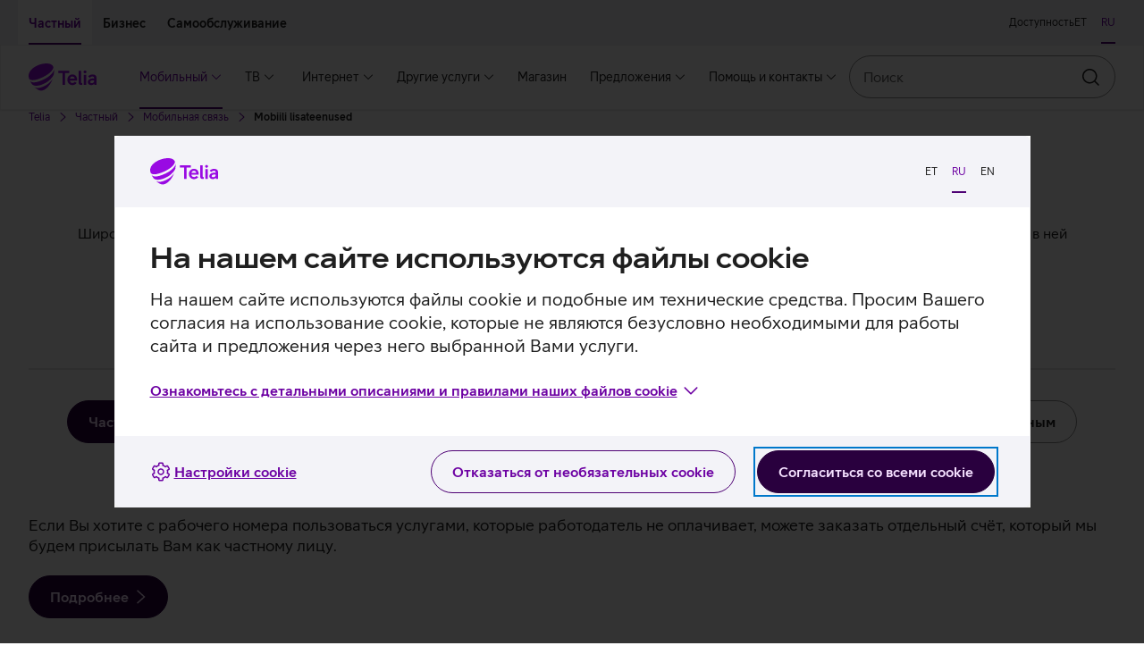

--- FILE ---
content_type: text/html; charset=utf-8
request_url: https://www.telia.ee/ru/era/mobiil/lisateenused
body_size: 103578
content:
<!doctype html>
<html class="no-js" lang="ru" data-brand="telia" data-theme="light">
  <head>
    
    <script
      id="Cookiebot"
      src="https://consent.cookiebot.com/uc.js"
      data-culture="ru"
      data-cbid="b1c68a93-b6bf-4cae-b8fc-cf13629d9eda"
    ></script>
     
    <script src="https://www.telia.ee/telia-rum-agent.js"></script>
    <script>
      TeliaRum.init({
        beaconUrl: 'https://rum.estpak.ee/rum',
        clientId: 'tweb',
        clientToken: 'efH23?&sd23F',
        appVersion: 'master-1190',
        cookiesAllowed: 'false',
        ignoreUrls: [
          /https:\/\/cat.telia.ee\/.*/,
          /https:\/\/ccchat.estpak.ee\/.*/,
          /https:\/\/www.facebook.com\/.*/,
          /https:\/\/www.google-analytics.com\/.*/,
          /https:\/\/cat.telia.ee\/.*/,
          /\.*.cookiebot.com\.*/,
        ],
        propagateCorsUrls: [/https:\/\/pood(-dev|-test)?\.telia\.ee(\/.*)?/, /https:\/\/sso(-arendus|-dev2|-test)?\.telia\.ee(\/.*)?/],
      });
    </script>
    
    <meta charset="UTF-8" />
    <meta name="viewport" content="width=device-width, initial-scale=1, shrink-to-fit=no" />
    <link rel="apple-touch-icon" sizes="180x180" href="/static/apple-touch-icon.png" />
    <link rel="icon" type="image/png" sizes="32x32" href="/static/favicon-32x32.png" />
    <link rel="icon" type="image/png" sizes="16x16" href="/static/favicon-16x16.png" />
    <link rel="mask-icon" href="/static/safari-pinned-tab.svg" color="#990ae3" />
    <link rel="manifest" href="/static/manifest.json" />
    <meta name="referrer" content="no-referrer-when-downgrade" />
    <meta name="theme-color" content="#29003E" />
    <title>Дополнительные услуги - Telia</title>
    <meta name="description" content="Широкий выбор дополнительных услуг, которые помогут сделать вашу жизнь удобнее, сэкономить время и снизить расходы" />
    <meta property="og:title" content="Дополнительные услуги - Telia" />
    <meta property="og:description" content="Широкий выбор дополнительных услуг, которые помогут сделать вашу жизнь удобнее, сэкономить время и снизить расходы" />
    <meta property="og:image" content="https://res.cloudinary.com/telia/image/upload/f_auto,fl_lossy,q_auto:best/OpenGraph/telia-OG-1200x630.png" />
    <meta name="robots" content="" />
    <meta name="google-site-verification" content="qFqfR_uuMajdCskQy2x3ATodWsUuF9nl-kjsQNvnE3Q" />
    <meta name="react-front" content="^48.32.1" />
    <meta name="front-env" content="live" />
    <meta name="common-components" content="^30.14.1" />
    <meta name="megamenu" content="^20.4.5" />
    <meta name="forms" content="6.2.3" />
    <link rel="canonical" href="https://www.telia.ee/ru/era/mobiil/lisateenused/" />
    <link rel="alternate" hreflang="et" href="https://www.telia.ee/era/mobiil/lisateenused/" /><link rel="alternate" hreflang="ru_RU" href="https://www.telia.ee/ru/era/mobiil/lisateenused/" />
    <script>
      window.INITIAL_CONFIG = {"apiUrl":"/api","enableLabelStatistics":true,"roamingDayPackageTermsB2CEst":"/images/documents/tt/est/paevapaketi_tingimused_era.pdf","roamingDayPackageTermsB2BEst":"/images/documents/tt/est/paevapaketi_tingimused_ari.pdf","roamingDayPackageTermsB2CRus":"/images/documents/tt/rus/paevapaketi_tingimused_era.pdf","roamingDayPackageTermsB2BRus":"/images/documents/tt/rus/paevapaketi_tingimused_ari.pdf","devHostAliasNames":["www-dev.telia.ee","www-dev2.telia.ee"],"externalPaths":["abi","ul","images","kliendisuhtlused","katkestused","kontaktid/esindused/ligipaasetavus"],"sentryDsnUrl":"https://7e5dd088e3e8d6d437b9d8bb4a348655@sentry-ingress.estpak.ee/35","env":"live","ssoClientUrl":"https://sso.telia.ee","teliaWebUrl":"https://www.telia.ee","teliaWebSelfServiceUrl":"https://iseteenindus.telia.ee","teliaShopUrl":"https://pood.telia.ee","webSearchApiUrl":"https://www.telia.ee/search/api","portalSupportApiUrl":"https://apis.telia.ee/customer/portal-support-api/api","mobileServicesUrl":"https://iseteenindus.telia.ee/teenused/mobiil","teliaTvUrl":"https://teliatv.ee","credentialsAllowed":false,"componentTier":"live","commonApiUrl":"https://www.telia.ee/common/api","rumBeaconUrl":"https://rum.estpak.ee/rum","rumClientToken":"efH23?&sd23F","optimizelySdkKey":"Xy7SEBhRzpqDZ1HPtnR19","geopankUrl":"https://geopank.elion.ee"};
      window.INITIAL_STATE = {"currentLang":"ru","menu":{"items":[{"id":"56987","menuId":59,"order":1,"parent":0,"label":"Мобильный","mobileLabel":null,"postId":592,"url":"/ru/era/mobiil/","path":"/ru/era/mobiil/","xfn":"","target":null,"classes":[""],"divider":false,"tagColour":"primary","tagContent":"","metaDescription":"","requireAuth":false,"clientProfileTypes":["all"],"childMenuId":null,"offer":null,"hidden":false,"icon":"mobile","children":[{"id":"55831","menuId":null,"order":2,"parent":56987,"label":"Column1","mobileLabel":null,"postId":55831,"url":"#","path":"#","xfn":"","target":null,"classes":[""],"divider":false,"tagColour":"primary","tagContent":"","metaDescription":"","requireAuth":false,"clientProfileTypes":["all"],"childMenuId":null,"offer":null,"hidden":false,"icon":"","children":[{"id":"55834","menuId":null,"order":3,"parent":55831,"label":"ИНТЕРНЕТ И ЗВОНКИ","mobileLabel":null,"postId":55834,"url":"#","path":"#","xfn":"","target":null,"classes":[""],"divider":false,"tagColour":"primary","tagContent":"","metaDescription":"","requireAuth":false,"clientProfileTypes":["all"],"childMenuId":null,"offer":null,"hidden":false,"icon":"","children":[{"id":"55836","menuId":null,"order":4,"parent":55834,"label":"Мобильные пакеты","mobileLabel":null,"postId":55836,"url":"/ru/era/mobiil/mobiilne-elu/","path":"/ru/era/mobiil/mobiilne-elu/","xfn":"","target":null,"classes":[""],"divider":false,"tagColour":"primary","tagContent":"","metaDescription":"","requireAuth":false,"clientProfileTypes":["all"],"childMenuId":null,"offer":null,"hidden":false,"icon":null,"children":null},{"id":"55837","menuId":null,"order":5,"parent":55834,"label":"MultiSIM","mobileLabel":null,"postId":55837,"url":"/ru/era/mobiil/lisateenused/multisim/","path":"/ru/era/mobiil/lisateenused/multisim/","xfn":"","target":null,"classes":[""],"divider":false,"tagColour":"primary","tagContent":"","metaDescription":"","requireAuth":false,"clientProfileTypes":["all"],"childMenuId":null,"offer":null,"hidden":false,"icon":null,"children":null},{"id":"66073","menuId":null,"order":6,"parent":55834,"label":"Передача данных IoT","mobileLabel":null,"postId":66073,"url":"/ru/era/mobiil/lisateenused/iot-andmeside/","path":"/ru/era/mobiil/lisateenused/iot-andmeside/","xfn":"","target":null,"classes":[""],"divider":false,"tagColour":"primary","tagContent":"","metaDescription":"","requireAuth":false,"clientProfileTypes":["all"],"childMenuId":null,"offer":null,"hidden":false,"icon":null,"children":null},{"id":"55840","menuId":null,"order":7,"parent":55834,"label":"Дополнительные мобильные услуги","mobileLabel":null,"postId":55840,"url":"/ru/era/mobiil/lisateenused/","path":"/ru/era/mobiil/lisateenused/","xfn":"","target":null,"classes":[""],"divider":false,"tagColour":"primary","tagContent":"","metaDescription":"","requireAuth":false,"clientProfileTypes":["all"],"childMenuId":null,"offer":null,"hidden":false,"icon":null,"children":null},{"id":"55842","menuId":null,"order":8,"parent":55834,"label":"Разговорные карты","mobileLabel":null,"postId":55842,"url":"/ru/era/mobiil/konekaardid/","path":"/ru/era/mobiil/konekaardid/","xfn":"","target":null,"classes":[""],"divider":false,"tagColour":"primary","tagContent":"","metaDescription":"","requireAuth":false,"clientProfileTypes":["all"],"childMenuId":null,"offer":null,"hidden":false,"icon":null,"children":null}]}]},{"id":"55844","menuId":null,"order":9,"parent":56987,"label":"Column2","mobileLabel":null,"postId":55844,"url":"#","path":"#","xfn":"","target":null,"classes":[""],"divider":false,"tagColour":"primary","tagContent":"","metaDescription":"","requireAuth":false,"clientProfileTypes":["all"],"childMenuId":null,"offer":null,"hidden":false,"icon":"","children":[{"id":"55845","menuId":null,"order":10,"parent":55844,"label":"ЗА ГРАНИЦЕЙ","mobileLabel":null,"postId":55845,"url":"#","path":"#","xfn":"","target":null,"classes":[""],"divider":false,"tagColour":"primary","tagContent":"","metaDescription":"","requireAuth":false,"clientProfileTypes":["all"],"childMenuId":null,"offer":null,"hidden":false,"icon":"","children":[{"id":"55848","menuId":null,"order":11,"parent":55845,"label":"Интернет и звонки за границей","mobileLabel":null,"postId":55848,"url":"/ru/era/mobiil/valismaa/internet-ja-koned-valismaal/","path":"/ru/era/mobiil/valismaa/internet-ja-koned-valismaal/","xfn":"","target":null,"classes":[""],"divider":false,"tagColour":"primary","tagContent":"","metaDescription":"","requireAuth":false,"clientProfileTypes":["all"],"childMenuId":null,"offer":null,"hidden":false,"icon":null,"children":null},{"id":"55850","menuId":null,"order":12,"parent":55845,"label":"Дополнительные мобильные услуги","mobileLabel":null,"postId":55850,"url":"/ru/era/mobiil/lisateenused#Valismaa","path":"/ru/era/mobiil/lisateenused#Valismaa","xfn":"","target":null,"classes":[""],"divider":false,"tagColour":"primary","tagContent":"","metaDescription":"","requireAuth":false,"clientProfileTypes":["all"],"childMenuId":null,"offer":null,"hidden":false,"icon":null,"children":null},{"id":"55852","menuId":null,"order":13,"parent":55845,"label":"Звонки из Эстонии за границу","mobileLabel":null,"postId":55852,"url":"/ru/era/mobiil/valismaa/eestist-helistamine-valismaale/","path":"/ru/era/mobiil/valismaa/eestist-helistamine-valismaale/","xfn":"","target":null,"classes":[""],"divider":false,"tagColour":"primary","tagContent":"","metaDescription":"","requireAuth":false,"clientProfileTypes":["all"],"childMenuId":null,"offer":null,"hidden":false,"icon":null,"children":null}]}]},{"id":"55853","menuId":null,"order":14,"parent":56987,"label":"Column3","mobileLabel":null,"postId":55853,"url":"#","path":"#","xfn":"","target":null,"classes":[""],"divider":false,"tagColour":"primary","tagContent":"","metaDescription":"","requireAuth":false,"clientProfileTypes":["all"],"childMenuId":null,"offer":null,"hidden":false,"icon":"","children":[{"id":"55856","menuId":null,"order":15,"parent":55853,"label":"ДРУГОЕ","mobileLabel":null,"postId":55856,"url":"#","path":"#","xfn":"","target":null,"classes":[""],"divider":false,"tagColour":"primary","tagContent":"","metaDescription":"","requireAuth":false,"clientProfileTypes":["all"],"childMenuId":null,"offer":null,"hidden":false,"icon":"","children":[{"id":"55857","menuId":null,"order":16,"parent":55856,"label":"Смартфоны в интернет-магазине","mobileLabel":null,"postId":55857,"url":"https://pood.telia.ee/ru/nutitelefonid","path":"https://pood.telia.ee/ru/nutitelefonid","xfn":"","target":null,"classes":[""],"divider":false,"tagColour":"primary","tagContent":"","metaDescription":"","requireAuth":false,"clientProfileTypes":["all"],"childMenuId":null,"offer":null,"hidden":false,"icon":null,"children":null},{"id":"55859","menuId":null,"order":17,"parent":55856,"label":"Mobiil-ID","mobileLabel":null,"postId":55859,"url":"/ru/era/lisateenused/mobiil-id/","path":"/ru/era/lisateenused/mobiil-id/","xfn":"","target":null,"classes":[""],"divider":false,"tagColour":"primary","tagContent":"","metaDescription":"","requireAuth":false,"clientProfileTypes":["all"],"childMenuId":null,"offer":null,"hidden":false,"icon":null,"children":null},{"id":"60018","menuId":null,"order":18,"parent":55856,"label":"Заказ SIM-карты","mobileLabel":null,"postId":60018,"url":"https://pood.telia.ee/konekaardid-ja-sim-kaardid?manufacturers=Telia","path":"https://pood.telia.ee/konekaardid-ja-sim-kaardid?manufacturers=Telia","xfn":"","target":null,"classes":[""],"divider":false,"tagColour":"primary","tagContent":"","metaDescription":"","requireAuth":false,"clientProfileTypes":["all"],"childMenuId":null,"offer":null,"hidden":false,"icon":null,"children":null},{"id":"75762","menuId":null,"order":19,"parent":55856,"label":"Детские часы","mobileLabel":null,"postId":75762,"url":"/ru/era/lastekell","path":"/ru/era/lastekell","xfn":"","target":null,"classes":[""],"divider":false,"tagColour":"primary","tagContent":"","metaDescription":"","requireAuth":false,"clientProfileTypes":["all"],"childMenuId":null,"offer":null,"hidden":false,"icon":null,"children":null},{"id":"55960","menuId":null,"order":20,"parent":55856,"label":"Мобильные платежи","mobileLabel":null,"postId":55960,"url":"/ru/era/lisateenused/maksed-mobiiliga/","path":"/ru/era/lisateenused/maksed-mobiiliga/","xfn":"","target":null,"classes":[""],"divider":false,"tagColour":"primary","tagContent":"","metaDescription":"","requireAuth":false,"clientProfileTypes":["all"],"childMenuId":null,"offer":null,"hidden":false,"icon":null,"children":null}]}]},{"id":"55861","menuId":null,"order":21,"parent":56987,"label":"Column4","mobileLabel":null,"postId":55861,"url":"#","path":"#","xfn":"","target":null,"classes":[""],"divider":true,"tagColour":"primary","tagContent":"","metaDescription":"","requireAuth":false,"clientProfileTypes":["customer_service_employee"],"childMenuId":null,"offer":null,"hidden":false,"icon":"","children":[{"id":"55863","menuId":null,"order":22,"parent":55861,"label":"МОИ УСЛУГИ","mobileLabel":null,"postId":55863,"url":"#","path":"#","xfn":"","target":null,"classes":[""],"divider":false,"tagColour":"primary","tagContent":"","metaDescription":"","requireAuth":false,"clientProfileTypes":["all"],"childMenuId":null,"offer":null,"hidden":false,"icon":"","children":[{"id":"55865","menuId":null,"order":23,"parent":55863,"label":"Мобильные услуги","mobileLabel":null,"postId":55865,"url":"https://iseteenindus.telia.ee/ru/teenused/mobiil","path":"https://iseteenindus.telia.ee/ru/teenused/mobiil","xfn":"","target":null,"classes":[""],"divider":false,"tagColour":"primary","tagContent":"","metaDescription":"","requireAuth":true,"clientProfileTypes":["all"],"childMenuId":null,"offer":null,"hidden":false,"icon":null,"children":null},{"id":"55866","menuId":null,"order":24,"parent":55863,"label":"Проверить свои услуги и устройства","mobileLabel":null,"postId":55866,"url":"https://www.telia.ee/abi/ru/diagnostika","path":"https://www.telia.ee/abi/ru/diagnostika","xfn":"","target":null,"classes":[""],"divider":false,"tagColour":"primary","tagContent":"","metaDescription":"","requireAuth":true,"clientProfileTypes":["all"],"childMenuId":null,"offer":null,"hidden":false,"icon":null,"children":null},{"id":"55867","menuId":null,"order":25,"parent":55863,"label":"Инструкции","mobileLabel":null,"postId":55867,"url":"/abi/ru/","path":"/abi/ru/","xfn":"","target":null,"classes":[""],"divider":false,"tagColour":"primary","tagContent":"","metaDescription":"","requireAuth":false,"clientProfileTypes":["all"],"childMenuId":null,"offer":null,"hidden":false,"icon":null,"children":null}]}]}]},{"id":"56990","menuId":null,"order":26,"parent":0,"label":"ТВ","mobileLabel":null,"postId":872,"url":"/ru/era/tv/","path":"/ru/era/tv/","xfn":"","target":null,"classes":[""],"divider":false,"tagColour":"primary","tagContent":"","metaDescription":"","requireAuth":false,"clientProfileTypes":["all"],"childMenuId":null,"offer":null,"hidden":false,"icon":"tv","children":[{"id":"55874","menuId":null,"order":27,"parent":56990,"label":"Column1","mobileLabel":null,"postId":55874,"url":"#","path":"#","xfn":"","target":null,"classes":[""],"divider":false,"tagColour":"primary","tagContent":"","metaDescription":"","requireAuth":false,"clientProfileTypes":["all"],"childMenuId":null,"offer":null,"hidden":false,"icon":"","children":[{"id":"55876","menuId":null,"order":28,"parent":55874,"label":"Telia TV","mobileLabel":null,"postId":55876,"url":"#","path":"#","xfn":"","target":null,"classes":[""],"divider":false,"tagColour":"primary","tagContent":"","metaDescription":"","requireAuth":false,"clientProfileTypes":["all"],"childMenuId":null,"offer":null,"hidden":false,"icon":"","children":[{"id":"55878","menuId":null,"order":29,"parent":55876,"label":"ТВ-пакеты","mobileLabel":null,"postId":55878,"url":"/ru/era/tv/tv-paketid/","path":"/ru/era/tv/tv-paketid/","xfn":"","target":null,"classes":[""],"divider":false,"tagColour":"primary","tagContent":"","metaDescription":"","requireAuth":false,"clientProfileTypes":["all"],"childMenuId":null,"offer":null,"hidden":false,"icon":null,"children":null},{"id":"55880","menuId":null,"order":30,"parent":55876,"label":"ТВ онлайн","mobileLabel":null,"postId":55880,"url":"https://www.teliatv.ee/ru/","path":"https://www.teliatv.ee/ru/","xfn":"https://res.cloudinary.com/telia/image/upload/tweb/menu/icons/icon-new-window.svg","target":"_blank","classes":[""],"divider":false,"tagColour":"primary","tagContent":"","metaDescription":"","requireAuth":false,"clientProfileTypes":["all"],"childMenuId":null,"offer":null,"hidden":false,"icon":null,"children":null},{"id":"81014","menuId":null,"order":31,"parent":55876,"label":"Видеопрокат","mobileLabel":null,"postId":81014,"url":"https://www.teliatv.ee/ru/sisuleidja/videolaenutus","path":"https://www.teliatv.ee/ru/sisuleidja/videolaenutus","xfn":"https://res.cloudinary.com/telia/image/upload/tweb/menu/icons/icon-new-window.svg","target":null,"classes":[""],"divider":false,"tagColour":"primary","tagContent":"","metaDescription":"","requireAuth":false,"clientProfileTypes":["all"],"childMenuId":null,"offer":null,"hidden":false,"icon":null,"children":null},{"id":"89238","menuId":null,"order":32,"parent":55876,"label":"Inspira телеканал","mobileLabel":null,"postId":89238,"url":"/era/tv/inspira","path":"/era/tv/inspira","xfn":"","target":null,"classes":[""],"divider":false,"tagColour":"primary","tagContent":"","metaDescription":"","requireAuth":false,"clientProfileTypes":["all"],"childMenuId":null,"offer":null,"hidden":false,"icon":null,"children":null}]}]},{"id":"55882","menuId":null,"order":33,"parent":56990,"label":"Column2","mobileLabel":null,"postId":55882,"url":"#","path":"#","xfn":"","target":null,"classes":[""],"divider":false,"tagColour":"primary","tagContent":"","metaDescription":"","requireAuth":false,"clientProfileTypes":["all"],"childMenuId":null,"offer":null,"hidden":false,"icon":"","children":[{"id":"55884","menuId":null,"order":34,"parent":55882,"label":"ТВ-КОНТЕНТ","mobileLabel":null,"postId":55884,"url":"#","path":"#","xfn":"","target":null,"classes":[""],"divider":false,"tagColour":"primary","tagContent":"","metaDescription":"","requireAuth":false,"clientProfileTypes":["all"],"childMenuId":null,"offer":null,"hidden":false,"icon":"","children":[{"id":"55886","menuId":null,"order":35,"parent":55884,"label":"Экраны для просмотра","mobileLabel":null,"postId":55886,"url":"https://iseteenindus.telia.ee/tellimine/tv-ekraanid/","path":"https://iseteenindus.telia.ee/tellimine/tv-ekraanid/","xfn":"https://res.cloudinary.com/telia/image/upload/tweb/menu/icons/icon-lock.svg","target":null,"classes":[""],"divider":false,"tagColour":"primary","tagContent":"","metaDescription":"","requireAuth":true,"clientProfileTypes":["all"],"childMenuId":null,"offer":null,"hidden":false,"icon":null,"children":null},{"id":"55888","menuId":null,"order":36,"parent":55884,"label":"Повторный просмотр","mobileLabel":null,"postId":55888,"url":"/ru/era/tv/jarelvaatamine","path":"/ru/era/tv/jarelvaatamine","xfn":"","target":null,"classes":[""],"divider":false,"tagColour":"primary","tagContent":"","metaDescription":"","requireAuth":false,"clientProfileTypes":["all"],"childMenuId":null,"offer":null,"hidden":false,"icon":null,"children":null},{"id":"55889","menuId":null,"order":37,"parent":55884,"label":"Для детей","mobileLabel":null,"postId":55889,"url":"/ru/era/tv/lastele","path":"/ru/era/tv/lastele","xfn":"","target":null,"classes":[""],"divider":false,"tagColour":"primary","tagContent":"","metaDescription":"","requireAuth":false,"clientProfileTypes":["all"],"childMenuId":null,"offer":null,"hidden":false,"icon":null,"children":null}]}]},{"id":"81016","menuId":null,"order":38,"parent":56990,"label":"Column3","mobileLabel":null,"postId":81016,"url":"#","path":"#","xfn":"","target":null,"classes":[""],"divider":false,"tagColour":"primary","tagContent":"","metaDescription":"","requireAuth":false,"clientProfileTypes":["all"],"childMenuId":null,"offer":null,"hidden":false,"icon":"","children":[{"id":"81017","menuId":null,"order":39,"parent":81016,"label":"Приложения в Telia TV","mobileLabel":null,"postId":81017,"url":"#","path":"#","xfn":"","target":null,"classes":[""],"divider":false,"tagColour":"primary","tagContent":"","metaDescription":"","requireAuth":false,"clientProfileTypes":["all"],"childMenuId":null,"offer":null,"hidden":false,"icon":"","children":[{"id":"81020","menuId":null,"order":40,"parent":81017,"label":"Inspira+","mobileLabel":null,"postId":81020,"url":"/ru/era/tv/apid-telia-tv-s/inspira-pluss","path":"/ru/era/tv/apid-telia-tv-s/inspira-pluss","xfn":"","target":null,"classes":[""],"divider":false,"tagColour":"primary","tagContent":"","metaDescription":"","requireAuth":false,"clientProfileTypes":["all"],"childMenuId":null,"offer":null,"hidden":false,"icon":null,"children":null},{"id":"81018","menuId":null,"order":41,"parent":81017,"label":"Netflix","mobileLabel":null,"postId":81018,"url":"/ru/era/tv/apid-telia-tv-s/netflixi-app","path":"/ru/era/tv/apid-telia-tv-s/netflixi-app","xfn":"","target":null,"classes":[""],"divider":false,"tagColour":"primary","tagContent":"","metaDescription":"","requireAuth":false,"clientProfileTypes":["all"],"childMenuId":null,"offer":null,"hidden":false,"icon":null,"children":null},{"id":"88257","menuId":null,"order":42,"parent":81017,"label":"HBO Max","mobileLabel":null,"postId":88257,"url":"/ru/era/tv/apid-telia-tv-s/hbo-maxi-app","path":"/ru/era/tv/apid-telia-tv-s/hbo-maxi-app","xfn":"","target":null,"classes":[""],"divider":false,"tagColour":"primary","tagContent":"Новый","metaDescription":"","requireAuth":false,"clientProfileTypes":["all"],"childMenuId":null,"offer":null,"hidden":false,"icon":null,"children":null},{"id":"81021","menuId":null,"order":43,"parent":81017,"label":"Go3 Film","mobileLabel":null,"postId":81021,"url":"/ru/era/tv/apid-telia-tv-s/go3-film","path":"/ru/era/tv/apid-telia-tv-s/go3-film","xfn":"","target":null,"classes":[""],"divider":false,"tagColour":"primary","tagContent":"","metaDescription":"","requireAuth":false,"clientProfileTypes":["all"],"childMenuId":null,"offer":null,"hidden":false,"icon":null,"children":null},{"id":"81022","menuId":null,"order":44,"parent":81017,"label":"Приложения в Telia TV","mobileLabel":null,"postId":81022,"url":"/ru/era/tv/apid-telia-tv-s","path":"/ru/era/tv/apid-telia-tv-s","xfn":"","target":null,"classes":[""],"divider":false,"tagColour":"primary","tagContent":"","metaDescription":"","requireAuth":false,"clientProfileTypes":["all"],"childMenuId":null,"offer":null,"hidden":false,"icon":null,"children":null}]}]},{"id":"55894","menuId":null,"order":45,"parent":56990,"label":"Column4","mobileLabel":null,"postId":55894,"url":"#","path":"#","xfn":"","target":null,"classes":[""],"divider":false,"tagColour":"primary","tagContent":"","metaDescription":"","requireAuth":false,"clientProfileTypes":["customer_service_employee"],"childMenuId":null,"offer":null,"hidden":false,"icon":"","children":[{"id":"55895","menuId":null,"order":46,"parent":55894,"label":"Мои услуги","mobileLabel":null,"postId":55895,"url":"#","path":"#","xfn":"","target":null,"classes":[""],"divider":true,"tagColour":"primary","tagContent":"","metaDescription":"","requireAuth":false,"clientProfileTypes":["all"],"childMenuId":null,"offer":null,"hidden":false,"icon":"","children":[{"id":"55897","menuId":null,"order":47,"parent":55895,"label":"ТВ","mobileLabel":null,"postId":55897,"url":"https://iseteenindus.telia.ee/ru/teenused/tv-ja-striiming","path":"https://iseteenindus.telia.ee/ru/teenused/tv-ja-striiming","xfn":"","target":null,"classes":[""],"divider":false,"tagColour":"primary","tagContent":"","metaDescription":"","requireAuth":true,"clientProfileTypes":["all"],"childMenuId":null,"offer":null,"hidden":false,"icon":null,"children":null},{"id":"55900","menuId":null,"order":48,"parent":55895,"label":"Проверить свои услуги и устройства","mobileLabel":null,"postId":55900,"url":"https://www.telia.ee/abi/ru/diagnostika","path":"https://www.telia.ee/abi/ru/diagnostika","xfn":"","target":null,"classes":[""],"divider":false,"tagColour":"primary","tagContent":"","metaDescription":"","requireAuth":true,"clientProfileTypes":["all"],"childMenuId":null,"offer":null,"hidden":false,"icon":null,"children":null},{"id":"55902","menuId":null,"order":49,"parent":55895,"label":"Инструкции","mobileLabel":null,"postId":55902,"url":"/abi/ru/","path":"/abi/ru/","xfn":"","target":null,"classes":[""],"divider":false,"tagColour":"primary","tagContent":"","metaDescription":"","requireAuth":false,"clientProfileTypes":["all"],"childMenuId":null,"offer":null,"hidden":false,"icon":null,"children":null}]}]}]},{"id":"56985","menuId":null,"order":50,"parent":0,"label":"Интернет","mobileLabel":null,"postId":867,"url":"/ru/era/internet/","path":"/ru/era/internet/","xfn":"","target":null,"classes":[""],"divider":false,"tagColour":"primary","tagContent":"","metaDescription":"","requireAuth":false,"clientProfileTypes":["all"],"childMenuId":null,"offer":null,"hidden":false,"icon":"service-internet","children":[{"id":"55906","menuId":null,"order":51,"parent":56985,"label":"Column1","mobileLabel":null,"postId":55906,"url":"#","path":"#","xfn":"","target":null,"classes":[""],"divider":false,"tagColour":"primary","tagContent":"","metaDescription":"","requireAuth":false,"clientProfileTypes":["all"],"childMenuId":null,"offer":null,"hidden":false,"icon":"","children":[{"id":"55907","menuId":null,"order":52,"parent":55906,"label":"ДОМАШНИЙ ИНТЕРНЕТ","mobileLabel":null,"postId":55907,"url":"#","path":"#","xfn":"","target":null,"classes":[""],"divider":false,"tagColour":"primary","tagContent":"","metaDescription":"","requireAuth":false,"clientProfileTypes":["all"],"childMenuId":null,"offer":null,"hidden":false,"icon":"","children":[{"id":"55909","menuId":null,"order":53,"parent":55907,"label":"Скорости интернета","mobileLabel":null,"postId":55909,"url":"/ru/era/internet/koduinternet/","path":"/ru/era/internet/koduinternet/","xfn":"","target":null,"classes":[""],"divider":false,"tagColour":"primary","tagContent":"","metaDescription":"","requireAuth":false,"clientProfileTypes":["all"],"childMenuId":null,"offer":null,"hidden":false,"icon":null,"children":null},{"id":"55911","menuId":null,"order":54,"parent":55907,"label":"Расширители Wi-Fi","mobileLabel":null,"postId":55911,"url":"/ru/era/internet/wifi-laiendajad","path":"/ru/era/internet/wifi-laiendajad","xfn":"","target":null,"classes":[""],"divider":false,"tagColour":"primary","tagContent":"","metaDescription":"","requireAuth":false,"clientProfileTypes":["all"],"childMenuId":null,"offer":null,"hidden":false,"icon":null,"children":null},{"id":"88400","menuId":null,"order":55,"parent":55907,"label":"Turvavõrk для интернета","mobileLabel":null,"postId":88400,"url":"/ru/era/internet/turvavork","path":"/ru/era/internet/turvavork","xfn":"","target":null,"classes":[""],"divider":false,"tagColour":"primary","tagContent":"Новое","metaDescription":"","requireAuth":false,"clientProfileTypes":["all"],"childMenuId":null,"offer":null,"hidden":false,"icon":null,"children":null}]}]},{"id":"55914","menuId":null,"order":56,"parent":56985,"label":"Column2","mobileLabel":null,"postId":55914,"url":"#","path":"#","xfn":"","target":null,"classes":[""],"divider":true,"tagColour":"primary","tagContent":"","metaDescription":"","requireAuth":false,"clientProfileTypes":["customer_service_employee"],"childMenuId":null,"offer":null,"hidden":false,"icon":"","children":[{"id":"55915","menuId":null,"order":57,"parent":55914,"label":"МОИ УСЛУГИ","mobileLabel":null,"postId":55915,"url":"#","path":"#","xfn":"","target":null,"classes":[""],"divider":false,"tagColour":"primary","tagContent":"","metaDescription":"","requireAuth":false,"clientProfileTypes":["all"],"childMenuId":null,"offer":null,"hidden":false,"icon":"","children":[{"id":"55917","menuId":null,"order":58,"parent":55915,"label":"Домашний интернет","mobileLabel":null,"postId":55917,"url":"https://iseteenindus.telia.ee/ru/teenused/koduinternet","path":"https://iseteenindus.telia.ee/ru/teenused/koduinternet","xfn":"","target":null,"classes":[""],"divider":false,"tagColour":"primary","tagContent":"","metaDescription":"","requireAuth":true,"clientProfileTypes":["all"],"childMenuId":null,"offer":null,"hidden":false,"icon":null,"children":null},{"id":"55920","menuId":null,"order":59,"parent":55915,"label":"Проверить свои услуги и устройства","mobileLabel":null,"postId":55920,"url":"https://www.telia.ee/abi/ru/diagnostika","path":"https://www.telia.ee/abi/ru/diagnostika","xfn":"","target":null,"classes":[""],"divider":false,"tagColour":"primary","tagContent":"","metaDescription":"","requireAuth":true,"clientProfileTypes":["all"],"childMenuId":null,"offer":null,"hidden":false,"icon":null,"children":null},{"id":"55922","menuId":null,"order":60,"parent":55915,"label":"Инструкции","mobileLabel":null,"postId":55922,"url":"/abi/ru/","path":"/abi/ru/","xfn":"","target":null,"classes":[""],"divider":false,"tagColour":"primary","tagContent":"","metaDescription":"","requireAuth":false,"clientProfileTypes":["all"],"childMenuId":null,"offer":null,"hidden":false,"icon":null,"children":null}]}]}]},{"id":"56984","menuId":null,"order":61,"parent":0,"label":"Другие услуги","mobileLabel":null,"postId":22164,"url":"/ru/era/lisateenused/","path":"/ru/era/lisateenused/","xfn":"","target":null,"classes":[""],"divider":false,"tagColour":"primary","tagContent":"","metaDescription":"","requireAuth":false,"clientProfileTypes":["all"],"childMenuId":null,"offer":null,"hidden":false,"icon":"plus-round","children":[{"id":"55925","menuId":null,"order":62,"parent":56984,"label":"Column1","mobileLabel":null,"postId":55925,"url":"#","path":"#","xfn":"","target":null,"classes":[""],"divider":false,"tagColour":"primary","tagContent":"","metaDescription":"","requireAuth":false,"clientProfileTypes":["all"],"childMenuId":null,"offer":null,"hidden":false,"icon":"","children":[{"id":"55932","menuId":null,"order":63,"parent":55925,"label":"УСТРОЙСТВА И УСЛУГИ","mobileLabel":null,"postId":55932,"url":"#","path":"#","xfn":"","target":null,"classes":[""],"divider":false,"tagColour":"primary","tagContent":"","metaDescription":"","requireAuth":false,"clientProfileTypes":["all"],"childMenuId":null,"offer":null,"hidden":false,"icon":"","children":[{"id":"55934","menuId":null,"order":64,"parent":55932,"label":"Рассрочка","mobileLabel":null,"postId":55934,"url":"/ru/era/lisateenused/jarelmaks/","path":"/ru/era/lisateenused/jarelmaks/","xfn":"","target":null,"classes":[""],"divider":false,"tagColour":"primary","tagContent":"","metaDescription":"","requireAuth":false,"clientProfileTypes":["all"],"childMenuId":null,"offer":null,"hidden":false,"icon":null,"children":null},{"id":"55935","menuId":null,"order":65,"parent":55932,"label":"Выгодный обмен","mobileLabel":null,"postId":55935,"url":"/ru/era/lisateenused/vana-uueks/","path":"/ru/era/lisateenused/vana-uueks/","xfn":"","target":null,"classes":[""],"divider":false,"tagColour":"primary","tagContent":"","metaDescription":"","requireAuth":false,"clientProfileTypes":["all"],"childMenuId":null,"offer":null,"hidden":false,"icon":null,"children":null},{"id":"55937","menuId":null,"order":66,"parent":55932,"label":"MultiSIM","mobileLabel":null,"postId":55937,"url":"/ru/era/mobiil/lisateenused/multisim/","path":"/ru/era/mobiil/lisateenused/multisim/","xfn":"","target":null,"classes":[""],"divider":false,"tagColour":"primary","tagContent":"","metaDescription":"","requireAuth":false,"clientProfileTypes":["all"],"childMenuId":null,"offer":null,"hidden":false,"icon":null,"children":null},{"id":"75763","menuId":null,"order":67,"parent":55932,"label":"Детские часы","mobileLabel":null,"postId":75763,"url":"/ru/era/lastekell","path":"/ru/era/lastekell","xfn":"","target":null,"classes":[""],"divider":false,"tagColour":"primary","tagContent":"","metaDescription":"","requireAuth":false,"clientProfileTypes":["all"],"childMenuId":null,"offer":null,"hidden":false,"icon":null,"children":null}]}]},{"id":"55940","menuId":null,"order":68,"parent":56984,"label":"Column2","mobileLabel":null,"postId":55940,"url":"#","path":"#","xfn":"","target":null,"classes":[""],"divider":false,"tagColour":"primary","tagContent":"","metaDescription":"","requireAuth":false,"clientProfileTypes":["all"],"childMenuId":null,"offer":null,"hidden":false,"icon":"","children":[{"id":"55942","menuId":null,"order":69,"parent":55940,"label":"БЕЗОПАСНОСТЬ И СТРАХОВАНИЕ","mobileLabel":null,"postId":55942,"url":"#","path":"#","xfn":"","target":null,"classes":[""],"divider":false,"tagColour":"primary","tagContent":"","metaDescription":"","requireAuth":false,"clientProfileTypes":["all"],"childMenuId":null,"offer":null,"hidden":false,"icon":"","children":[{"id":"88442","menuId":null,"order":70,"parent":55942,"label":"Turvavõrk для интернета","mobileLabel":null,"postId":88442,"url":"/era/internet/turvavork","path":"/era/internet/turvavork","xfn":"","target":null,"classes":[""],"divider":false,"tagColour":"primary","tagContent":"Новое","metaDescription":"","requireAuth":false,"clientProfileTypes":["all"],"childMenuId":null,"offer":null,"hidden":false,"icon":null,"children":null},{"id":"55944","menuId":null,"order":71,"parent":55942,"label":"Антивирусник Safe","mobileLabel":null,"postId":55944,"url":"/ru/era/lisateenused/viirusetorje-telia-safe/","path":"/ru/era/lisateenused/viirusetorje-telia-safe/","xfn":"","target":null,"classes":[""],"divider":false,"tagColour":"primary","tagContent":"","metaDescription":"","requireAuth":false,"clientProfileTypes":["all"],"childMenuId":null,"offer":null,"hidden":false,"icon":null,"children":null},{"id":"55946","menuId":null,"order":72,"parent":55942,"label":"Страхование устройств","mobileLabel":null,"postId":55946,"url":"/ru/era/lisateenused/telia-seadmekindlustus/","path":"/ru/era/lisateenused/telia-seadmekindlustus/","xfn":"","target":null,"classes":[""],"divider":false,"tagColour":"primary","tagContent":"","metaDescription":"","requireAuth":false,"clientProfileTypes":["all"],"childMenuId":null,"offer":null,"hidden":false,"icon":null,"children":null}]}]},{"id":"55961","menuId":null,"order":73,"parent":56984,"label":"Column3","mobileLabel":null,"postId":55961,"url":"#","path":"#","xfn":"","target":null,"classes":[""],"divider":false,"tagColour":"primary","tagContent":"","metaDescription":"","requireAuth":false,"clientProfileTypes":["all"],"childMenuId":null,"offer":null,"hidden":false,"icon":"","children":[{"id":"55964","menuId":null,"order":74,"parent":55961,"label":"ДРУГОЕ","mobileLabel":null,"postId":55964,"url":"#","path":"#","xfn":"","target":null,"classes":[""],"divider":false,"tagColour":"primary","tagContent":"","metaDescription":"","requireAuth":false,"clientProfileTypes":["all"],"childMenuId":null,"offer":null,"hidden":false,"icon":"","children":[{"id":"55966","menuId":null,"order":75,"parent":55964,"label":"Приложение Minu Telia","mobileLabel":null,"postId":55966,"url":"/ru/era/lisateenused/minu-telia-app/","path":"/ru/era/lisateenused/minu-telia-app/","xfn":"","target":null,"classes":[""],"divider":false,"tagColour":"primary","tagContent":"","metaDescription":"","requireAuth":false,"clientProfileTypes":["all"],"childMenuId":null,"offer":null,"hidden":false,"icon":null,"children":null},{"id":"55967","menuId":null,"order":76,"parent":55964,"label":"Mobiil-ID","mobileLabel":null,"postId":55967,"url":"/ru/era/lisateenused/mobiil-id/","path":"/ru/era/lisateenused/mobiil-id/","xfn":"","target":null,"classes":[""],"divider":false,"tagColour":"primary","tagContent":"","metaDescription":"","requireAuth":false,"clientProfileTypes":["all"],"childMenuId":null,"offer":null,"hidden":false,"icon":null,"children":null},{"id":"55970","menuId":null,"order":77,"parent":55964,"label":"Домен, электронная почта и хостинг сайтов","mobileLabel":null,"postId":55970,"url":"/ru/era/lisateenused/domeen-e-post-ja-kodulehe-majutus/","path":"/ru/era/lisateenused/domeen-e-post-ja-kodulehe-majutus/","xfn":"","target":null,"classes":[""],"divider":false,"tagColour":"primary","tagContent":"","metaDescription":"","requireAuth":false,"clientProfileTypes":["all"],"childMenuId":null,"offer":null,"hidden":false,"icon":null,"children":null},{"id":"55972","menuId":null,"order":78,"parent":55964,"label":"Настольный телефон","mobileLabel":null,"postId":55972,"url":"/ru/lepingud-ja-tingimused#era-lauatelefon","path":"/ru/lepingud-ja-tingimused#era-lauatelefon","xfn":"","target":null,"classes":[""],"divider":false,"tagColour":"primary","tagContent":"","metaDescription":"","requireAuth":false,"clientProfileTypes":["all"],"childMenuId":null,"offer":null,"hidden":false,"icon":null,"children":null},{"id":"55974","menuId":null,"order":79,"parent":55964,"label":"Дополнительные мобильные услуги","mobileLabel":null,"postId":55974,"url":"/ru/era/mobiil/lisateenused/","path":"/ru/era/mobiil/lisateenused/","xfn":"","target":null,"classes":[""],"divider":false,"tagColour":"primary","tagContent":"","metaDescription":"","requireAuth":false,"clientProfileTypes":["all"],"childMenuId":null,"offer":null,"hidden":false,"icon":null,"children":null}]}]},{"id":"55977","menuId":null,"order":80,"parent":56984,"label":"Column4","mobileLabel":null,"postId":55977,"url":"#","path":"#","xfn":"","target":null,"classes":[""],"divider":true,"tagColour":"primary","tagContent":"","metaDescription":"","requireAuth":false,"clientProfileTypes":["customer_service_employee"],"childMenuId":null,"offer":null,"hidden":false,"icon":"","children":[{"id":"55979","menuId":null,"order":81,"parent":55977,"label":"МОИ УСЛУГИ","mobileLabel":null,"postId":55979,"url":"#","path":"#","xfn":"","target":null,"classes":[""],"divider":false,"tagColour":"primary","tagContent":"","metaDescription":"","requireAuth":false,"clientProfileTypes":["all"],"childMenuId":null,"offer":null,"hidden":false,"icon":"","children":[{"id":"55982","menuId":null,"order":82,"parent":55979,"label":"Дополнительные услуги","mobileLabel":null,"postId":55982,"url":"https://iseteenindus.telia.ee/ru/teenused/lisateenused","path":"https://iseteenindus.telia.ee/ru/teenused/lisateenused","xfn":"","target":null,"classes":[""],"divider":false,"tagColour":"primary","tagContent":"","metaDescription":"","requireAuth":true,"clientProfileTypes":["all"],"childMenuId":null,"offer":null,"hidden":false,"icon":null,"children":null},{"id":"55983","menuId":null,"order":83,"parent":55979,"label":"Дополнительные мобильные услуги","mobileLabel":null,"postId":55983,"url":"https://iseteenindus.telia.ee/ru/teenused/mobiil","path":"https://iseteenindus.telia.ee/ru/teenused/mobiil","xfn":"","target":null,"classes":[""],"divider":false,"tagColour":"primary","tagContent":"","metaDescription":"","requireAuth":true,"clientProfileTypes":["all"],"childMenuId":null,"offer":null,"hidden":false,"icon":null,"children":null},{"id":"55986","menuId":null,"order":84,"parent":55979,"label":"Другие ТВ-услуги","mobileLabel":null,"postId":55986,"url":"https://iseteenindus.telia.ee/ru/teenused/kodu","path":"https://iseteenindus.telia.ee/ru/teenused/kodu","xfn":"","target":null,"classes":[""],"divider":false,"tagColour":"primary","tagContent":"","metaDescription":"","requireAuth":true,"clientProfileTypes":["all"],"childMenuId":null,"offer":null,"hidden":false,"icon":null,"children":null},{"id":"55988","menuId":null,"order":85,"parent":55979,"label":"Инструкции","mobileLabel":null,"postId":55988,"url":"/abi/ru/","path":"/abi/ru/","xfn":"","target":null,"classes":[""],"divider":false,"tagColour":"primary","tagContent":"","metaDescription":"","requireAuth":false,"clientProfileTypes":["all"],"childMenuId":null,"offer":null,"hidden":false,"icon":null,"children":null}]}]}]},{"id":"75290","menuId":null,"order":86,"parent":0,"label":"Магазин","mobileLabel":null,"postId":75290,"url":"https://pood.telia.ee/ru","path":"https://pood.telia.ee/ru","xfn":"","target":null,"classes":["shop"],"divider":false,"tagColour":"primary","tagContent":"","metaDescription":"","requireAuth":false,"clientProfileTypes":["all"],"childMenuId":null,"offer":null,"hidden":false,"icon":"cart","children":null},{"id":"56989","menuId":null,"order":155,"parent":0,"label":"Предложения","mobileLabel":null,"postId":598,"url":"/ru/era/pakkumised/","path":"/ru/era/pakkumised/","xfn":"","target":null,"classes":[""],"divider":false,"tagColour":"primary","tagContent":"","metaDescription":"","requireAuth":false,"clientProfileTypes":["all"],"childMenuId":null,"offer":null,"hidden":false,"icon":"offers","children":[{"id":"83323","menuId":null,"order":156,"parent":56989,"label":"Column1","mobileLabel":null,"postId":83323,"url":"#","path":"#","xfn":"","target":null,"classes":[""],"divider":false,"tagColour":"primary","tagContent":"","metaDescription":"","requireAuth":false,"clientProfileTypes":["all"],"childMenuId":null,"offer":null,"hidden":false,"icon":"","children":[{"id":"83324","menuId":null,"order":157,"parent":83323,"label":"Предложения","mobileLabel":null,"postId":83324,"url":"#","path":"#","xfn":"","target":null,"classes":[""],"divider":false,"tagColour":"primary","tagContent":"","metaDescription":"","requireAuth":false,"clientProfileTypes":["all"],"childMenuId":null,"offer":null,"hidden":false,"icon":"","children":[{"id":"83325","menuId":null,"order":158,"parent":83324,"label":"Предложения для Вас","mobileLabel":null,"postId":83325,"url":"/era/pakkumised/","path":"/era/pakkumised/","xfn":"","target":null,"classes":[""],"divider":false,"tagColour":"primary","tagContent":"","metaDescription":"","requireAuth":false,"clientProfileTypes":["all"],"childMenuId":null,"offer":null,"hidden":false,"icon":null,"children":null},{"id":"83326","menuId":null,"order":159,"parent":83324,"label":"Telia 1","mobileLabel":null,"postId":83326,"url":"/era/pakkumised/telia1","path":"/era/pakkumised/telia1","xfn":"","target":null,"classes":[""],"divider":false,"tagColour":"primary","tagContent":"Подарок","metaDescription":"","requireAuth":false,"clientProfileTypes":["all"],"childMenuId":null,"offer":null,"hidden":false,"icon":null,"children":null}]}]}]},{"id":"84702","menuId":null,"order":160,"parent":0,"label":"Помощь и контакты","mobileLabel":null,"postId":84702,"url":"https://www.telia.ee/abi/","path":"https://www.telia.ee/abi/","xfn":"","target":null,"classes":[""],"divider":false,"tagColour":"primary","tagContent":"","metaDescription":"","requireAuth":false,"clientProfileTypes":["all"],"childMenuId":null,"offer":null,"hidden":false,"icon":"","children":[{"id":"56133","menuId":null,"order":161,"parent":84702,"label":"Column1","mobileLabel":null,"postId":56133,"url":"#","path":"#","xfn":"","target":null,"classes":[""],"divider":false,"tagColour":"primary","tagContent":"","metaDescription":"","requireAuth":false,"clientProfileTypes":["all"],"childMenuId":null,"offer":null,"hidden":false,"icon":"","children":[{"id":"56137","menuId":null,"order":162,"parent":56133,"label":"Помощь и контакты","mobileLabel":null,"postId":56137,"url":"#","path":"#","xfn":"","target":null,"classes":[""],"divider":false,"tagColour":"primary","tagContent":"","metaDescription":"","requireAuth":false,"clientProfileTypes":["all"],"childMenuId":null,"offer":null,"hidden":false,"icon":"","children":[{"id":"56138","menuId":null,"order":163,"parent":56137,"label":"Помощь и инструкции","mobileLabel":null,"postId":56138,"url":"/abi","path":"/abi","xfn":"","target":null,"classes":[""],"divider":false,"tagColour":"primary","tagContent":"","metaDescription":"","requireAuth":false,"clientProfileTypes":["all"],"childMenuId":null,"offer":null,"hidden":false,"icon":null,"children":null},{"id":"56139","menuId":null,"order":164,"parent":56137,"label":"Проверить свои услуги и устройства","mobileLabel":null,"postId":56139,"url":"https://www.telia.ee/abi/ru/diagnostika","path":"https://www.telia.ee/abi/ru/diagnostika","xfn":"","target":null,"classes":[""],"divider":false,"tagColour":"primary","tagContent":"","metaDescription":"","requireAuth":false,"clientProfileTypes":["all"],"childMenuId":null,"offer":null,"hidden":false,"icon":null,"children":null},{"id":"56141","menuId":null,"order":165,"parent":56137,"label":"Контакты Telia","mobileLabel":null,"postId":56141,"url":"/ru/kontaktid","path":"/ru/kontaktid","xfn":"","target":null,"classes":[""],"divider":false,"tagColour":"primary","tagContent":"","metaDescription":"","requireAuth":false,"clientProfileTypes":["all"],"childMenuId":null,"offer":null,"hidden":false,"icon":null,"children":null},{"id":"56144","menuId":null,"order":166,"parent":56137,"label":"Поломки и работы по обслуживанию","mobileLabel":null,"postId":56144,"url":"/ru/katkestused","path":"/ru/katkestused","xfn":"","target":null,"classes":[""],"divider":false,"tagColour":"primary","tagContent":"","metaDescription":"","requireAuth":false,"clientProfileTypes":["all"],"childMenuId":null,"offer":null,"hidden":false,"icon":null,"children":null},{"id":"56148","menuId":null,"order":167,"parent":56137,"label":"Подозрение на неполадку","mobileLabel":null,"postId":56148,"url":"/abi/ru/service-suspicion","path":"/abi/ru/service-suspicion","xfn":"","target":null,"classes":[""],"divider":false,"tagColour":"primary","tagContent":"","metaDescription":"","requireAuth":false,"clientProfileTypes":["customer_service_employee"],"childMenuId":null,"offer":null,"hidden":false,"icon":null,"children":null}]},{"id":"87772","menuId":null,"order":168,"parent":56133,"label":" ","mobileLabel":null,"postId":87772,"url":"#","path":"#","xfn":"","target":null,"classes":[""],"divider":true,"tagColour":"primary","tagContent":"","metaDescription":"","requireAuth":false,"clientProfileTypes":["all"],"childMenuId":null,"offer":null,"hidden":false,"icon":"","children":[{"id":"87773","menuId":null,"order":169,"parent":87772,"label":"Как подключить устройства","mobileLabel":null,"postId":87773,"url":"https://www.telia.ee/abi/juhend/97","path":"https://www.telia.ee/abi/juhend/97","xfn":"","target":null,"classes":[""],"divider":false,"tagColour":"primary","tagContent":"","metaDescription":"","requireAuth":false,"clientProfileTypes":["all"],"childMenuId":null,"offer":null,"hidden":false,"icon":null,"children":null}]}]}]}],"postsByPath":{"/ru/era/lisateenused/viirusetorje-telia-safe/":{"postId":55944,"label":"Антивирусник Safe"},"/ru/era/mobiil/":{"postId":592,"label":"Мобильный"},"/ru/era/lisateenused/mobiil-id/":{"postId":55967,"label":"Mobiil-ID"},"/ru/era/internet/koduinternet/":{"postId":55909,"label":"Скорости интернета"},"/ru/lepingud-ja-tingimused#era-lauatelefon":{"postId":55972,"label":"Настольный телефон"},"https://www.telia.ee/abi/":{"postId":84702,"label":"Помощь и контакты"},"/ru/era/mobiil/lisateenused/multisim/":{"postId":55937,"label":"MultiSIM"},"/ru/era/mobiil/valismaa/internet-ja-koned-valismaal/":{"postId":55848,"label":"Интернет и звонки за границей"},"/era/tv/inspira":{"postId":89238,"label":"Inspira телеканал"},"https://www.teliatv.ee/ru/sisuleidja/videolaenutus":{"postId":81014,"label":"Видеопрокат"},"https://iseteenindus.telia.ee/ru/teenused/tv-ja-striiming":{"postId":55897,"label":"ТВ"},"/ru/era/mobiil/konekaardid/":{"postId":55842,"label":"Разговорные карты"},"/ru/era/mobiil/valismaa/eestist-helistamine-valismaale/":{"postId":55852,"label":"Звонки из Эстонии за границу"},"https://pood.telia.ee/ru":{"postId":75290,"label":"Магазин"},"#":{"postId":87772,"label":" "},"https://iseteenindus.telia.ee/ru/teenused/lisateenused":{"postId":55982,"label":"Дополнительные услуги"},"/ru/era/mobiil/lisateenused/":{"postId":55974,"label":"Дополнительные мобильные услуги"},"/ru/era/tv/apid-telia-tv-s/go3-film":{"postId":81021,"label":"Go3 Film"},"/ru/era/e-pood/":{"postId":29543,"label":"Магазин"},"/ru/era/mobiil/lisateenused/iot-andmeside/":{"postId":66073,"label":"Передача данных IoT"},"/ru/era/internet/turvavork":{"postId":88400,"label":"Turvavõrk для интернета"},"https://www.telia.ee/abi/juhend/97":{"postId":87773,"label":"Как подключить устройства"},"/ru/era/tv/apid-telia-tv-s/hbo-maxi-app":{"postId":88257,"label":"HBO Max"},"https://iseteenindus.telia.ee/ru/teenused/kodu":{"postId":55986,"label":"Другие ТВ-услуги"},"/ru/era/tv/lastele":{"postId":55889,"label":"Для детей"},"/ru/era/lisateenused/maksed-mobiiliga/":{"postId":55960,"label":"Мобильные платежи"},"/ru/era/lastekell":{"postId":75763,"label":"Детские часы"},"/ru/era/pakkumised/":{"postId":598,"label":"Предложения"},"/ru/era/lisateenused/domeen-e-post-ja-kodulehe-majutus/":{"postId":55970,"label":"Домен, электронная почта и хостинг сайтов"},"https://iseteenindus.telia.ee/ru/teenused/mobiil":{"postId":55983,"label":"Дополнительные мобильные услуги"},"/abi/ru/":{"postId":55988,"label":"Инструкции"},"/ru/katkestused":{"postId":56144,"label":"Поломки и работы по обслуживанию"},"/ru/era/tv/jarelvaatamine":{"postId":55888,"label":"Повторный просмотр"},"/ru/era/tv/apid-telia-tv-s/inspira-pluss":{"postId":81020,"label":"Inspira+"},"/abi/ru/service-suspicion":{"postId":56148,"label":"Подозрение на неполадку"},"https://www.teliatv.ee/ru/":{"postId":55880,"label":"ТВ онлайн"},"/ru/era/internet/wifi-laiendajad":{"postId":55911,"label":"Расширители Wi-Fi"},"/era/pakkumised/":{"postId":83325,"label":"Предложения для Вас"},"https://www.telia.ee/abi/ru/diagnostika":{"postId":56139,"label":"Проверить свои услуги и устройства"},"/ru/era/tv/tv-paketid/":{"postId":55878,"label":"ТВ-пакеты"},"https://pood.telia.ee/ru/nutitelefonid":{"postId":55857,"label":"Смартфоны в интернет-магазине"},"/ru/era/tv/":{"postId":872,"label":"ТВ"},"/ru/era/lisateenused/minu-telia-app/":{"postId":55966,"label":"Приложение Minu Telia"},"/abi":{"postId":56138,"label":"Помощь и инструкции"},"/ru/kontaktid":{"postId":56141,"label":"Контакты Telia"},"/ru/era/mobiil/lisateenused#Valismaa":{"postId":55850,"label":"Дополнительные мобильные услуги"},"/ru/era/lisateenused/telia-seadmekindlustus/":{"postId":55946,"label":"Страхование устройств"},"/ru/era/lisateenused/":{"postId":22164,"label":"Другие услуги"},"/ru/era/tv/apid-telia-tv-s/netflixi-app":{"postId":81018,"label":"Netflix"},"/era/internet/turvavork":{"postId":88442,"label":"Turvavõrk для интернета"},"/era/pakkumised/telia1":{"postId":83326,"label":"Telia 1"},"/ru/era/lisateenused/vana-uueks/":{"postId":55935,"label":"Выгодный обмен"},"/ru/era/mobiil/mobiilne-elu/":{"postId":55836,"label":"Мобильные пакеты"},"https://iseteenindus.telia.ee/tellimine/tv-ekraanid/":{"postId":55886,"label":"Экраны для просмотра"},"/ru/era/lisateenused/jarelmaks/":{"postId":55934,"label":"Рассрочка"},"https://pood.telia.ee/konekaardid-ja-sim-kaardid?manufacturers=Telia":{"postId":60018,"label":"Заказ SIM-карты"},"/ru/era/internet/":{"postId":867,"label":"Интернет"},"/ru/era/tv/apid-telia-tv-s":{"postId":81022,"label":"Приложения в Telia TV"},"https://iseteenindus.telia.ee/ru/teenused/koduinternet":{"postId":55917,"label":"Домашний интернет"}},"name":"B2C Välisveeb RUS","slug":"b2c-valisveeb-rus"},"englishMenu":{"items":[{"id":"67125","menuId":58,"order":1,"parent":0,"label":"Mobile","mobileLabel":null,"postId":64159,"url":"/en/era/mobiil/","path":"/en/era/mobiil/","xfn":"","target":null,"classes":[""],"divider":false,"tagColour":"primary","tagContent":"","metaDescription":"","requireAuth":false,"clientProfileTypes":["all"],"childMenuId":null,"offer":null,"hidden":false,"icon":"mobile","children":[{"id":"55832","menuId":null,"order":2,"parent":67125,"label":"Column1","mobileLabel":null,"postId":55832,"url":"#","path":"#","xfn":"","target":null,"classes":[""],"divider":false,"tagColour":"primary","tagContent":"","metaDescription":"","requireAuth":false,"clientProfileTypes":["all"],"childMenuId":null,"offer":null,"hidden":false,"icon":"","children":[{"id":"55833","menuId":null,"order":3,"parent":55832,"label":"Internet and calls","mobileLabel":null,"postId":55833,"url":"#","path":"#","xfn":"","target":null,"classes":[""],"divider":false,"tagColour":"primary","tagContent":"","metaDescription":"","requireAuth":false,"clientProfileTypes":["all"],"childMenuId":null,"offer":null,"hidden":false,"icon":"","children":[{"id":"55835","menuId":null,"order":4,"parent":55833,"label":"Mobile plans","mobileLabel":null,"postId":55835,"url":"/en/era/mobiil/mobiilne-elu/","path":"/en/era/mobiil/mobiilne-elu/","xfn":"","target":null,"classes":[""],"divider":false,"tagColour":"primary","tagContent":"","metaDescription":"","requireAuth":false,"clientProfileTypes":["all"],"childMenuId":null,"offer":null,"hidden":false,"icon":null,"children":null},{"id":"55838","menuId":null,"order":5,"parent":55833,"label":"MultiSIM","mobileLabel":null,"postId":55838,"url":"/en/era/mobiil/lisateenused/multisim/","path":"/en/era/mobiil/lisateenused/multisim/","xfn":"","target":null,"classes":[""],"divider":false,"tagColour":"primary","tagContent":"","metaDescription":"","requireAuth":false,"clientProfileTypes":["all"],"childMenuId":null,"offer":null,"hidden":false,"icon":null,"children":null}]}]},{"id":"55843","menuId":null,"order":6,"parent":67125,"label":"Column2","mobileLabel":null,"postId":55843,"url":"#","path":"#","xfn":"","target":null,"classes":[""],"divider":true,"tagColour":"primary","tagContent":"","metaDescription":"","requireAuth":false,"clientProfileTypes":["customer_service_employee"],"childMenuId":null,"offer":null,"hidden":false,"icon":"","children":[{"id":"55846","menuId":null,"order":7,"parent":55843,"label":"My services","mobileLabel":null,"postId":55846,"url":"#","path":"#","xfn":"","target":null,"classes":[""],"divider":false,"tagColour":"primary","tagContent":"","metaDescription":"","requireAuth":false,"clientProfileTypes":["all"],"childMenuId":null,"offer":null,"hidden":false,"icon":"","children":[{"id":"55847","menuId":null,"order":8,"parent":55846,"label":"Mobile services","mobileLabel":null,"postId":55847,"url":"https://iseteenindus.telia.ee/en/teenused/mobiil","path":"https://iseteenindus.telia.ee/en/teenused/mobiil","xfn":"","target":null,"classes":[""],"divider":false,"tagColour":"primary","tagContent":"","metaDescription":"","requireAuth":true,"clientProfileTypes":["all"],"childMenuId":null,"offer":null,"hidden":false,"icon":null,"children":null},{"id":"55849","menuId":null,"order":9,"parent":55846,"label":"Check my services and devices","mobileLabel":null,"postId":55849,"url":"/abi/en/diagnostika","path":"/abi/en/diagnostika","xfn":"","target":null,"classes":[""],"divider":false,"tagColour":"primary","tagContent":"","metaDescription":"","requireAuth":false,"clientProfileTypes":["all"],"childMenuId":null,"offer":null,"hidden":false,"icon":null,"children":null},{"id":"55851","menuId":null,"order":10,"parent":55846,"label":"Help and instructions","mobileLabel":null,"postId":55851,"url":"/abi/en","path":"/abi/en","xfn":"","target":null,"classes":[""],"divider":false,"tagColour":"primary","tagContent":"","metaDescription":"","requireAuth":false,"clientProfileTypes":["all"],"childMenuId":null,"offer":null,"hidden":false,"icon":null,"children":null}]}]}]},{"id":"67126","menuId":null,"order":11,"parent":0,"label":"TV","mobileLabel":null,"postId":64163,"url":"/en/era/tv/","path":"/en/era/tv/","xfn":"","target":null,"classes":[""],"divider":false,"tagColour":"primary","tagContent":"","metaDescription":"","requireAuth":false,"clientProfileTypes":["all"],"childMenuId":null,"offer":null,"hidden":false,"icon":"tv","children":[{"id":"55873","menuId":null,"order":12,"parent":67126,"label":"Column1","mobileLabel":null,"postId":55873,"url":"#","path":"#","xfn":"","target":null,"classes":[""],"divider":false,"tagColour":"primary","tagContent":"","metaDescription":"","requireAuth":false,"clientProfileTypes":["all"],"childMenuId":null,"offer":null,"hidden":false,"icon":"","children":[{"id":"55875","menuId":null,"order":13,"parent":55873,"label":"Telia TV","mobileLabel":null,"postId":55875,"url":"#","path":"#","xfn":"","target":null,"classes":[""],"divider":false,"tagColour":"primary","tagContent":"","metaDescription":"","requireAuth":false,"clientProfileTypes":["all"],"childMenuId":null,"offer":null,"hidden":false,"icon":"","children":[{"id":"55877","menuId":null,"order":14,"parent":55875,"label":"TV plans","mobileLabel":null,"postId":55877,"url":"/en/era/tv/tv-paketid","path":"/en/era/tv/tv-paketid","xfn":"","target":null,"classes":[""],"divider":false,"tagColour":"primary","tagContent":"","metaDescription":"","requireAuth":false,"clientProfileTypes":["all"],"childMenuId":null,"offer":null,"hidden":false,"icon":null,"children":null},{"id":"55879","menuId":null,"order":15,"parent":55875,"label":"Watching TV online","mobileLabel":null,"postId":55879,"url":"https://www.teliatv.ee/en/","path":"https://www.teliatv.ee/en/","xfn":"https://res.cloudinary.com/telia/image/upload/tweb/menu/icons/icon-new-window.svg","target":"_blank","classes":[""],"divider":false,"tagColour":"primary","tagContent":"","metaDescription":"","requireAuth":false,"clientProfileTypes":["all"],"childMenuId":null,"offer":null,"hidden":false,"icon":null,"children":null},{"id":"81023","menuId":null,"order":16,"parent":55875,"label":"Video Rental","mobileLabel":null,"postId":81023,"url":"https://www.teliatv.ee/en/sisuleidja/videolaenutus","path":"https://www.teliatv.ee/en/sisuleidja/videolaenutus","xfn":"https://res.cloudinary.com/telia/image/upload/tweb/menu/icons/icon-new-window.svg","target":null,"classes":[""],"divider":false,"tagColour":"primary","tagContent":"","metaDescription":"","requireAuth":false,"clientProfileTypes":["all"],"childMenuId":null,"offer":null,"hidden":false,"icon":null,"children":null},{"id":"89237","menuId":null,"order":17,"parent":55875,"label":"Inspira TV channel","mobileLabel":null,"postId":89237,"url":"/era/tv/inspira","path":"/era/tv/inspira","xfn":"","target":null,"classes":[""],"divider":false,"tagColour":"primary","tagContent":"","metaDescription":"","requireAuth":false,"clientProfileTypes":["all"],"childMenuId":null,"offer":null,"hidden":false,"icon":null,"children":null}]}]},{"id":"55881","menuId":null,"order":18,"parent":67126,"label":"Column2","mobileLabel":null,"postId":55881,"url":"#","path":"#","xfn":"","target":null,"classes":[""],"divider":false,"tagColour":"primary","tagContent":"","metaDescription":"","requireAuth":false,"clientProfileTypes":["all"],"childMenuId":null,"offer":null,"hidden":false,"icon":"","children":[{"id":"55883","menuId":null,"order":19,"parent":55881,"label":"TV extras","mobileLabel":null,"postId":55883,"url":"#","path":"#","xfn":"","target":null,"classes":[""],"divider":false,"tagColour":"primary","tagContent":"","metaDescription":"","requireAuth":false,"clientProfileTypes":["all"],"childMenuId":null,"offer":null,"hidden":false,"icon":"","children":[{"id":"55885","menuId":null,"order":20,"parent":55883,"label":"Play slots","mobileLabel":null,"postId":55885,"url":"https://iseteenindus.telia.ee/tellimine/tv-ekraanid/","path":"https://iseteenindus.telia.ee/tellimine/tv-ekraanid/","xfn":"","target":null,"classes":[""],"divider":false,"tagColour":"primary","tagContent":"","metaDescription":"","requireAuth":true,"clientProfileTypes":["all"],"childMenuId":null,"offer":null,"hidden":false,"icon":null,"children":null}]}]},{"id":"81024","menuId":null,"order":21,"parent":67126,"label":"Column3","mobileLabel":null,"postId":81024,"url":"#","path":"#","xfn":"","target":null,"classes":[""],"divider":false,"tagColour":"primary","tagContent":"","metaDescription":"","requireAuth":false,"clientProfileTypes":["all"],"childMenuId":null,"offer":null,"hidden":false,"icon":"","children":[{"id":"81025","menuId":null,"order":22,"parent":81024,"label":"Apps on Telia TV","mobileLabel":null,"postId":81025,"url":"#","path":"#","xfn":"","target":null,"classes":[""],"divider":false,"tagColour":"primary","tagContent":"","metaDescription":"","requireAuth":false,"clientProfileTypes":["all"],"childMenuId":null,"offer":null,"hidden":false,"icon":"","children":[{"id":"81029","menuId":null,"order":23,"parent":81025,"label":"Inspira+","mobileLabel":null,"postId":81029,"url":"/en/era/tv/apid-telia-tv-s/inspira-pluss","path":"/en/era/tv/apid-telia-tv-s/inspira-pluss","xfn":"","target":null,"classes":[""],"divider":false,"tagColour":"primary","tagContent":"","metaDescription":"","requireAuth":false,"clientProfileTypes":["all"],"childMenuId":null,"offer":null,"hidden":false,"icon":null,"children":null},{"id":"81026","menuId":null,"order":24,"parent":81025,"label":"Netflix","mobileLabel":null,"postId":81026,"url":"/en/era/tv/apid-telia-tv-s/netflixi-app","path":"/en/era/tv/apid-telia-tv-s/netflixi-app","xfn":"","target":null,"classes":[""],"divider":false,"tagColour":"primary","tagContent":"","metaDescription":"","requireAuth":false,"clientProfileTypes":["all"],"childMenuId":null,"offer":null,"hidden":false,"icon":null,"children":null},{"id":"81027","menuId":null,"order":25,"parent":81025,"label":"HBO Max","mobileLabel":null,"postId":81027,"url":"/en/era/tv/apid-telia-tv-s/hbo-maxi-app","path":"/en/era/tv/apid-telia-tv-s/hbo-maxi-app","xfn":"","target":null,"classes":[""],"divider":false,"tagColour":"primary","tagContent":"New","metaDescription":"","requireAuth":false,"clientProfileTypes":["all"],"childMenuId":null,"offer":null,"hidden":false,"icon":null,"children":null},{"id":"81030","menuId":null,"order":26,"parent":81025,"label":"Go3 Film","mobileLabel":null,"postId":81030,"url":"/en/era/tv/apid-telia-tv-s/go3-film","path":"/en/era/tv/apid-telia-tv-s/go3-film","xfn":"","target":null,"classes":[""],"divider":false,"tagColour":"primary","tagContent":"","metaDescription":"","requireAuth":false,"clientProfileTypes":["all"],"childMenuId":null,"offer":null,"hidden":false,"icon":null,"children":null},{"id":"81031","menuId":null,"order":27,"parent":81025,"label":"All apps","mobileLabel":null,"postId":81031,"url":"/en/era/tv/apid-telia-tv-s","path":"/en/era/tv/apid-telia-tv-s","xfn":"","target":null,"classes":[""],"divider":false,"tagColour":"primary","tagContent":"","metaDescription":"","requireAuth":false,"clientProfileTypes":["all"],"childMenuId":null,"offer":null,"hidden":false,"icon":null,"children":null}]}]},{"id":"55893","menuId":null,"order":28,"parent":67126,"label":"Column4","mobileLabel":null,"postId":55893,"url":"#","path":"#","xfn":"","target":null,"classes":[""],"divider":true,"tagColour":"primary","tagContent":"","metaDescription":"","requireAuth":false,"clientProfileTypes":["customer_service_employee"],"childMenuId":null,"offer":null,"hidden":false,"icon":"","children":[{"id":"55896","menuId":null,"order":29,"parent":55893,"label":"My services","mobileLabel":null,"postId":55896,"url":"#","path":"#","xfn":"","target":null,"classes":[""],"divider":false,"tagColour":"primary","tagContent":"","metaDescription":"","requireAuth":false,"clientProfileTypes":["all"],"childMenuId":null,"offer":null,"hidden":false,"icon":"","children":[{"id":"55898","menuId":null,"order":30,"parent":55896,"label":"TV","mobileLabel":null,"postId":55898,"url":"https://iseteenindus.telia.ee/en/teenused/tv-ja-striiming","path":"https://iseteenindus.telia.ee/en/teenused/tv-ja-striiming","xfn":"","target":null,"classes":[""],"divider":false,"tagColour":"primary","tagContent":"","metaDescription":"","requireAuth":true,"clientProfileTypes":["all"],"childMenuId":null,"offer":null,"hidden":false,"icon":null,"children":null},{"id":"55899","menuId":null,"order":31,"parent":55896,"label":"Check my services and devices","mobileLabel":null,"postId":55899,"url":"/abi/en/diagnostika","path":"/abi/en/diagnostika","xfn":"","target":null,"classes":[""],"divider":false,"tagColour":"primary","tagContent":"","metaDescription":"","requireAuth":true,"clientProfileTypes":["all"],"childMenuId":null,"offer":null,"hidden":false,"icon":null,"children":null},{"id":"55901","menuId":null,"order":32,"parent":55896,"label":"Help and instructions","mobileLabel":null,"postId":55901,"url":"/abi/en","path":"/abi/en","xfn":"","target":null,"classes":[""],"divider":false,"tagColour":"primary","tagContent":"","metaDescription":"","requireAuth":false,"clientProfileTypes":["all"],"childMenuId":null,"offer":null,"hidden":false,"icon":null,"children":null}]}]}]},{"id":"67124","menuId":null,"order":33,"parent":0,"label":"Internet","mobileLabel":null,"postId":64154,"url":"/en/era/internet/","path":"/en/era/internet/","xfn":"","target":null,"classes":[""],"divider":false,"tagColour":"primary","tagContent":"","metaDescription":"","requireAuth":false,"clientProfileTypes":["all"],"childMenuId":null,"offer":null,"hidden":false,"icon":"service-internet","children":[{"id":"55905","menuId":null,"order":34,"parent":67124,"label":"Column1","mobileLabel":null,"postId":55905,"url":"#","path":"#","xfn":"","target":null,"classes":[""],"divider":false,"tagColour":"primary","tagContent":"","metaDescription":"","requireAuth":false,"clientProfileTypes":["all"],"childMenuId":null,"offer":null,"hidden":false,"icon":"","children":[{"id":"55908","menuId":null,"order":35,"parent":55905,"label":"Internet at home","mobileLabel":null,"postId":55908,"url":"#","path":"#","xfn":"","target":null,"classes":[""],"divider":false,"tagColour":"primary","tagContent":"","metaDescription":"","requireAuth":false,"clientProfileTypes":["all"],"childMenuId":null,"offer":null,"hidden":false,"icon":"","children":[{"id":"55910","menuId":null,"order":36,"parent":55908,"label":"Internet plans","mobileLabel":null,"postId":55910,"url":"/en/era/internet/koduinternet/","path":"/en/era/internet/koduinternet/","xfn":"","target":null,"classes":[""],"divider":false,"tagColour":"primary","tagContent":"","metaDescription":"","requireAuth":false,"clientProfileTypes":["all"],"childMenuId":null,"offer":null,"hidden":false,"icon":null,"children":null},{"id":"55912","menuId":null,"order":37,"parent":55908,"label":"Wi-Fi support devices","mobileLabel":null,"postId":55912,"url":"/en/era/internet/wifi-laiendajad","path":"/en/era/internet/wifi-laiendajad","xfn":"","target":null,"classes":[""],"divider":false,"tagColour":"primary","tagContent":"","metaDescription":"","requireAuth":false,"clientProfileTypes":["all"],"childMenuId":null,"offer":null,"hidden":false,"icon":null,"children":null},{"id":"88401","menuId":null,"order":38,"parent":55908,"label":"Shield Home for internet","mobileLabel":null,"postId":88401,"url":"/en/era/internet/turvavork","path":"/en/era/internet/turvavork","xfn":"","target":null,"classes":[""],"divider":false,"tagColour":"primary","tagContent":"New","metaDescription":"","requireAuth":false,"clientProfileTypes":["all"],"childMenuId":null,"offer":null,"hidden":false,"icon":null,"children":null}]}]},{"id":"55913","menuId":null,"order":39,"parent":67124,"label":"Column2","mobileLabel":null,"postId":55913,"url":"#","path":"#","xfn":"","target":null,"classes":[""],"divider":true,"tagColour":"primary","tagContent":"","metaDescription":"","requireAuth":false,"clientProfileTypes":["customer_service_employee"],"childMenuId":null,"offer":null,"hidden":false,"icon":"","children":[{"id":"55916","menuId":null,"order":40,"parent":55913,"label":"My services","mobileLabel":null,"postId":55916,"url":"#","path":"#","xfn":"","target":null,"classes":[""],"divider":false,"tagColour":"primary","tagContent":"","metaDescription":"","requireAuth":false,"clientProfileTypes":["all"],"childMenuId":null,"offer":null,"hidden":false,"icon":"","children":[{"id":"55918","menuId":null,"order":41,"parent":55916,"label":"Internet at home","mobileLabel":null,"postId":55918,"url":"https://iseteenindus.telia.ee/en/teenused/koduinternet","path":"https://iseteenindus.telia.ee/en/teenused/koduinternet","xfn":"","target":null,"classes":[""],"divider":false,"tagColour":"primary","tagContent":"","metaDescription":"","requireAuth":true,"clientProfileTypes":["all"],"childMenuId":null,"offer":null,"hidden":false,"icon":null,"children":null},{"id":"55919","menuId":null,"order":42,"parent":55916,"label":"Check my services and devices","mobileLabel":null,"postId":55919,"url":"/abi/en/diagnostika","path":"/abi/en/diagnostika","xfn":"","target":null,"classes":[""],"divider":false,"tagColour":"primary","tagContent":"","metaDescription":"","requireAuth":true,"clientProfileTypes":["all"],"childMenuId":null,"offer":null,"hidden":false,"icon":null,"children":null},{"id":"55921","menuId":null,"order":43,"parent":55916,"label":"Help and instructions","mobileLabel":null,"postId":55921,"url":"/abi/en/","path":"/abi/en/","xfn":"","target":null,"classes":[""],"divider":false,"tagColour":"primary","tagContent":"","metaDescription":"","requireAuth":false,"clientProfileTypes":["all"],"childMenuId":null,"offer":null,"hidden":false,"icon":null,"children":null}]}]}]},{"id":"55923","menuId":null,"order":44,"parent":0,"label":"More","mobileLabel":null,"postId":55923,"url":"","path":"","xfn":"","target":null,"classes":[""],"divider":false,"tagColour":"primary","tagContent":"","metaDescription":"","requireAuth":false,"clientProfileTypes":["all"],"childMenuId":null,"offer":null,"hidden":false,"icon":"plus-round","children":[{"id":"55926","menuId":null,"order":45,"parent":55923,"label":"Column1","mobileLabel":null,"postId":55926,"url":"#","path":"#","xfn":"","target":null,"classes":[""],"divider":false,"tagColour":"primary","tagContent":"","metaDescription":"","requireAuth":false,"clientProfileTypes":["all"],"childMenuId":null,"offer":null,"hidden":false,"icon":"","children":[{"id":"55931","menuId":null,"order":46,"parent":55926,"label":"Purchase of equipment","mobileLabel":null,"postId":55931,"url":"#","path":"#","xfn":"","target":null,"classes":[""],"divider":false,"tagColour":"primary","tagContent":"","metaDescription":"","requireAuth":false,"clientProfileTypes":["all"],"childMenuId":null,"offer":null,"hidden":false,"icon":"","children":[{"id":"55933","menuId":null,"order":47,"parent":55931,"label":"Installment payments","mobileLabel":null,"postId":55933,"url":"/en/era/lisateenused/jarelmaks/","path":"/en/era/lisateenused/jarelmaks/","xfn":"","target":null,"classes":[""],"divider":false,"tagColour":"primary","tagContent":"","metaDescription":"","requireAuth":false,"clientProfileTypes":["all"],"childMenuId":null,"offer":null,"hidden":false,"icon":null,"children":null}]},{"id":"55941","menuId":null,"order":48,"parent":55926,"label":"Security","mobileLabel":null,"postId":55941,"url":"#","path":"#","xfn":"","target":null,"classes":[""],"divider":false,"tagColour":"primary","tagContent":"","metaDescription":"","requireAuth":false,"clientProfileTypes":["all"],"childMenuId":null,"offer":null,"hidden":false,"icon":"","children":[{"id":"55943","menuId":null,"order":49,"parent":55941,"label":"Antivirus Safe","mobileLabel":null,"postId":55943,"url":"/en/era/lisateenused/viirusetorje-telia-safe/","path":"/en/era/lisateenused/viirusetorje-telia-safe/","xfn":"","target":null,"classes":[""],"divider":false,"tagColour":"primary","tagContent":"","metaDescription":"","requireAuth":false,"clientProfileTypes":["all"],"childMenuId":null,"offer":null,"hidden":false,"icon":null,"children":null}]}]},{"id":"55951","menuId":null,"order":50,"parent":55923,"label":"Column2","mobileLabel":null,"postId":55951,"url":"#","path":"#","xfn":"","target":null,"classes":[""],"divider":false,"tagColour":"primary","tagContent":"","metaDescription":"","requireAuth":false,"clientProfileTypes":["all"],"childMenuId":null,"offer":null,"hidden":false,"icon":"","children":[{"id":"55954","menuId":null,"order":51,"parent":55951,"label":"Other","mobileLabel":null,"postId":55954,"url":"#","path":"#","xfn":"","target":null,"classes":[""],"divider":false,"tagColour":"primary","tagContent":"","metaDescription":"","requireAuth":false,"clientProfileTypes":["all"],"childMenuId":null,"offer":null,"hidden":false,"icon":"","children":[{"id":"55955","menuId":null,"order":52,"parent":55954,"label":"Telia 1","mobileLabel":null,"postId":55955,"url":"/en/era/pakkumised/telia1","path":"/en/era/pakkumised/telia1","xfn":"https://res.cloudinary.com/telia/image/upload/tweb/menu/icons/icon-new-window.svg","target":"_blank","classes":[""],"divider":false,"tagColour":"primary","tagContent":"","metaDescription":"","requireAuth":false,"clientProfileTypes":["all"],"childMenuId":null,"offer":null,"hidden":false,"icon":null,"children":null},{"id":"55958","menuId":null,"order":53,"parent":55954,"label":"Minu Telia (My Telia app)","mobileLabel":null,"postId":55958,"url":"/en/era/lisateenused/minu-telia-app/","path":"/en/era/lisateenused/minu-telia-app/","xfn":"","target":null,"classes":[""],"divider":false,"tagColour":"primary","tagContent":"","metaDescription":"","requireAuth":false,"clientProfileTypes":["all"],"childMenuId":null,"offer":null,"hidden":false,"icon":null,"children":null},{"id":"55959","menuId":null,"order":54,"parent":55954,"label":"Online Store (in Estonian)","mobileLabel":null,"postId":55959,"url":"https://pood.telia.ee","path":"https://pood.telia.ee","xfn":"","target":null,"classes":[""],"divider":false,"tagColour":"primary","tagContent":"","metaDescription":"","requireAuth":false,"clientProfileTypes":["all"],"childMenuId":null,"offer":null,"hidden":false,"icon":null,"children":null}]}]}]}],"postsByPath":{"":{"postId":55923,"label":"More"},"/en/era/tv/apid-telia-tv-s/hbo-maxi-app":{"postId":81027,"label":"HBO Max"},"/en/era/internet/turvavork":{"postId":88401,"label":"Shield Home for internet"},"/en/era/tv/apid-telia-tv-s":{"postId":81031,"label":"All apps"},"/en/era/lisateenused/minu-telia-app/":{"postId":55958,"label":"Minu Telia (My Telia app)"},"/en/era/tv/apid-telia-tv-s/go3-film":{"postId":81030,"label":"Go3 Film"},"/en/era/mobiil/lisateenused/multisim/":{"postId":55838,"label":"MultiSIM"},"/en/era/mobiil/mobiilne-elu/":{"postId":55835,"label":"Mobile plans"},"/en/era/internet/koduinternet/":{"postId":55910,"label":"Internet plans"},"https://iseteenindus.telia.ee/en/teenused/tv-ja-striiming":{"postId":55898,"label":"TV"},"/era/tv/inspira":{"postId":89237,"label":"Inspira TV channel"},"/en/era/lisateenused/jarelmaks/":{"postId":55933,"label":"Installment payments"},"/abi/en/diagnostika":{"postId":55919,"label":"Check my services and devices"},"https://iseteenindus.telia.ee/en/teenused/mobiil":{"postId":55847,"label":"Mobile services"},"/abi/en/":{"postId":55921,"label":"Help and instructions"},"https://pood.telia.ee":{"postId":55959,"label":"Online Store (in Estonian)"},"/en/era/mobiil/":{"postId":64159,"label":"Mobile"},"#":{"postId":55954,"label":"Other"},"/en/era/internet/wifi-laiendajad":{"postId":55912,"label":"Wi-Fi support devices"},"/en/era/tv/apid-telia-tv-s/inspira-pluss":{"postId":81029,"label":"Inspira+"},"https://iseteenindus.telia.ee/tellimine/tv-ekraanid/":{"postId":55885,"label":"Play slots"},"https://www.teliatv.ee/en/":{"postId":55879,"label":"Watching TV online"},"https://www.teliatv.ee/en/sisuleidja/videolaenutus":{"postId":81023,"label":"Video Rental"},"/en/era/tv/tv-paketid":{"postId":55877,"label":"TV plans"},"/en/era/pakkumised/telia1":{"postId":55955,"label":"Telia 1"},"/en/era/lisateenused/viirusetorje-telia-safe/":{"postId":55943,"label":"Antivirus Safe"},"https://iseteenindus.telia.ee/en/teenused/koduinternet":{"postId":55918,"label":"Internet at home"},"/en/era/tv/apid-telia-tv-s/netflixi-app":{"postId":81026,"label":"Netflix"},"/en/era/internet/":{"postId":64154,"label":"Internet"},"/en/era/tv/":{"postId":64163,"label":"TV"},"/abi/en":{"postId":55901,"label":"Help and instructions"}},"name":"B2C Välisveeb Eng","slug":"b2c-valisveeb-eng"},"footerMenu":{"columns":[{"id":"314","title":"О нас","classes":[""],"items":[{"id":"73763","label":"Карьера в Telia","url":"/ru/ettevottest/karjaar-telias/","icon":null,"target":null},{"id":"315","label":"Цены","url":"/ru/hinnakiri/","icon":null,"target":null},{"id":"316","label":"Договоры и условия","url":"/ru/lepingud-ja-tingimused/","icon":null,"target":null},{"id":"17256","label":"Политика конфиденциальности","url":"https://www.telia.ee/ru/telia-privaatsusteade","icon":null,"target":null},{"id":"38718","label":"Настройки файлов cookie","url":"javascript:Cookiebot.show();","icon":null,"target":null}]},{"id":"320","title":"Контакты","classes":[""],"items":[{"id":"65712","label":"Помощь и инструкции","url":"https://www.telia.ee/abi/ru","icon":null,"target":null},{"id":"50041","label":"Контакты","url":"https://www.telia.ee/kontaktid","icon":null,"target":null}]},{"id":"323","title":"Партнерам","classes":[""],"items":[{"id":"325","label":"Предприятиям связи","url":"/ru/partnerile/sideettevotjale/","icon":null,"target":null},{"id":"324","label":"Строителям, разработчикам","url":"/ru/partnerile/ehitajale-arendajale/","icon":null,"target":null},{"id":"17439","label":"Поставщику","url":"/ru/partnerile/tarnijale/","icon":null,"target":null}]},{"id":"326","title":"Соцмедиа","classes":[""],"items":[{"id":"327","label":"Digitark","url":"https://digitark.telia.ee/ru","icon":"#digitark","target":"_blank"},{"id":"328","label":"Facebook","url":"https://www.facebook.com/TeliaEesti/?ref=bookmarks","icon":"#facebook","target":"_blank"},{"id":"330","label":"Instagram","url":"https://www.instagram.com/teliaeesti/","icon":"#instagram","target":"_blank"},{"id":"331","label":"LinkedIn","url":"https://www.linkedin.com/company/teliacompany/","icon":"#linkedin","target":"_blank"}]}]},"translations":{"tweb":{"meluCalculator.calculationCollapse.dataAmountLabel.unlimited":"<strong>Неограниченное количество</strong> объема интернета в Скандинавии* и <strong>${roamingDataAmount} ГБ</strong> ЕС","roaming.country.package.modal.send-sms-label":"Отправьте SMS на номер","businessTv.packets.description.TELIA_TV_TEENINDUSKOHT_A":"В основном пакете <b>экран для просмотра в качестве HD, повторный просмотр, радио</b>  и доступ к <b>Youtube</b> через ТВ-меню","reservation.requestCallback.topic.billing":"Вопросы, связанные со счетами","meluCalculator.calculationCollapse.dataAmountLabel":"Объем интернета в <strong>${dataAmount} ГБ</strong> для использования в Скандинавии, из них <strong>${roamingDataAmount} ГБ</strong> можно использовать в странах ЕС   ","mobileBusiness.secondListItem":"<strong>Для одного пользователя</strong>, делят до 5 устройств","internetAndTvCalculator.deviceCount3.B2B":"10-25 устройств","roaming.operator.calls-and-messages":"Звонки и сообщения","search.notFound":"Результатов не найдено","cyberSecurity.openInfo":"цены подробнее","errored.field.button.branch":"Представительство","roaming.country.eea.main.header.LTU":"В Литве","search.weight":"По точности","discountCode.toEshop":"В интернет-магазин","mobile.package.regular.price":"Обычная цена: ${price} €/месяц","starting-company.sub-title":"Отметьте интересующие темы, и мы составим предложение, которое подходит именно Вашему предприятию.","postpayCalculator.B2B.checkLimits":"Ознакомиться со своим лимитом","postpayCalculator.B2C.checkLimits":"Мой лимит рассрочки","form.fields.dateAndTime.clearButtonLabel":"Очистить","internetAndTvCalculator.PLANEERITAV_ARIINTERNET_FWA_A_500_100.downUnit":"Мбит/с","branchDetails.icon.WHEELCHAIR_ACCESSIBLE":"#accessible","roaming.country.package.volume.256":"256 МБ","microsoft-365.compare-packages.MS_365_BUSINESS_BASIC_PLAN.label":"Microsoft 365 Business Basic","mobile.package.payment.calculation":"Расчет ежемесячной платы","roaming.operator.open-networks":"Открытые сети","serviceNumber.number":"Номер","personalOffers.b2b.discounts":"Скидка 100 € на покупку одного устройства в год","internetAndTvCalculator.ARIINTERNET_FIX_A_200_50.upSpeed":"50","pricelist.button.back":"Назад","domain.search.heading":"Искать домен","starting-company.modal.services":"Интересующие услуги:","search.productCard.inactive":"Больше не продаётся","reservation.requestCallback.thankYou":"Благодарим за заказ!","search.searchResults":"Результаты поиска","ariaLabel.NOT_STROLLER_ACCESSIBLE":"Отсутствует доступ с детской коляской","internetAndTvCalculator.dealerWithoutCustomerError":"Для того, чтобы оформить услугу, необходимо авторизироваться.","mobileBusiness.form.selectedPackage":"Выбранный пакет:","meluCalculator.createNewAccount.tooltipContent":"Мы создадим для Вас новую учетную \nзапись Netflix, которую Вы будете \nоплачивать по счету за мобильный \nпакет Telia.","meluCalculator.chooseParametersCard.callsDeviceCountTitle":"Со скольких устройств планируется звонить и отправлять SMS?","branchDetails.children.NOT_WHEELCHAIR_ACCESSIBLE":"Отсутствует доступ на вспомогательном средстве","personalOffers.telia1.card.internet":"Домашний интернет","internetAndTvCalculator.ARIINTERNET_FIX_A_50_50.description":"<strong>На максимум 10 пользователей,</strong> для простой повседневной работы (электронная почта, веб-серфинг, видеозвонки).","meluCalculator.additionalOffers.callMinutes.text":"Eestist Euroopa Liidu riikidesse helistades <strong>300 kõneminutit hinnas</strong>","starting-company.modal.close":"Закрыть","reservation.store.administration.ticket.hello":"Добро пожаловать в представительство Telia!","branch.openDay_FRIDAY":"пт.","internetAndTvCalculator.PLANEERITAV_ARIINTERNET_FWA_A_500_100.downSpeed":"500","reservation.preview.technical.no":"Нет","roaming.country.package.volume.2048":"2  ГБ","internetAndTvCalculator.ARIINTERNET_FIX_A_200_200.downUnit":"Мбит/с","mobileBusiness.form.basePackage":"Основной пакет","meluCalculator.additionalOffers.first.tag":"5G","reservation.city.Tartu":"Тарту","internetAndTvCalculator.deviceCount2.B2B":"3-9 устройств","search.productCard.pricePeriod.campaign.Telia1":"Для клиента Telia 1","internetAndTvCalculator.exceptionCard.title":"Исключение","search.ari":"Бизнес","mobileBusiness.extraSimsDescription_0":" ","roaming.specialInformation.vasNumbers.label":"Номера с особым тарифом","mobileBusiness.callsAndMessages":"${calls} мин и ${messages} SMS/MMS","mobileBusiness.extraSimsDescription_2":"для Ваших устройств","mobileBusiness.extraSimsDescription_1":"для Ваших устройств","personalOffers.telia1.card.mobile.offerIcon1":"#percentage","roaming.country.package.modal.terms.link.BUSINESS.WEEK":"${baseUrl}/images/documents/ari/roaming/nadalapaketi_tingimused_RU_ARI.pdf","personalOffers.telia1.card.mobile.offerIcon2":"#percentage","personalOffers.telia1.secondText.mobile":"<span></span>","movieRental.averageLength":"Средняя продолжительность","mobileBusiness.extraSimsDescription_4":"для Ваших устройств","postpayCalculator.error.minProductPrice":"Минимальная сумма финансирования 75 €","mobileBusiness.extraSimsDescription_3":"для Ваших устройств","discountCode.code":"Промокод","internetAndTvCalculator.ARIINTERNET_FIX_A_20_5.downUnit":"Мбит/с","personalOffers.b2b.button.join":"Желаю подключиться","personalOffers.telia1.card.internet.offerIcon1":"#rocket","mobile.package.baltic":"В странах Балтии и Скандинавии","personalOffers.telia1.card.internet.offerIcon2":"#rocket","personalOffers.telia1.card.promo":"С Telia 1 также получите:","internetAndTvCalculator.direction.down":"входящая","meluCalculator.netflixOffers.4k.text":"Изображение 4K","ariaLabel.TECHNICAL_SUPPORT_AVAILABLE":"Возможность технической поддержки","internetAndTvCalculator.addressAutocomplete.address":"Введите адрес и выберите подходящий из списка","businessTv.packets.icon.TELIA_TV_KONTOR_A":"#business-services","pricelist.priceWithVat":"Цена с НСО","reservation.store.administration.arrived.text":"Когда прибудете в представительство, нажмите сюда:","businessTv.packets.title.TELIA_TV_TEENINDUSKOHT_A":"Для места оказания услуг","reservation.selectTime.mobile":"Выберите лучшее время","roaming.operators.heading":"Информация о ценах","internetAndTvCalculator.ARIINTERNET_FIX_A_200_200.downSpeed":"200","internetAndTvCalculator.ARIINTERNET_FIX_A_200_200.upUnit":"Мбит/с","businessTv.packets.modal.title":"Тематические пакеты и каналы по выбору Бизнес-ТВ","search.selfService":"Самообслуживание","internetAndTvCalculator.elektrileviInternet.orderForm.imageUrl":"https://res.cloudinary.com/telia/image/upload/f_auto,fl_lossy,q_auto:best,w_0.5/tweb/image-internet-contact.png","mobileRecommendations.pagination.left":"Показывать","internetAndTvCalculator.PLANEERITAV_ARIINTERNET_FIX_OFA_A_1000_1000.downSpeed":"1","serviceNumber.openInTelia":"Открыт в сети Telia.","branch.closed":"закрыто","proposal.mobileRecommendations.modal.phoneAge":"Возраст телефона","roaming.specialInformation.tableHeading.accessibility":"Средства доступа","internetAndTvCalculator.ARIINTERNET_FIX_A_100_50.description":"Быстрый и безопасный интернет для предприятий со средними и высокими потребностями.","workday.error":"Ошибка при закрузке предложений о работе","mobileBusiness.secondListItem5":"<strong>Для одного пользователя</strong>","internetAndTvCalculator.ARIINTERNET_FIX_A_20_20.downSpeed":"20","roaming.country.eea.selfservice-button.text":"Посмотреть в самообслуживании","workday.careersText":" ","roaming.country.eea.main.header.LVA":"В Латвии","roaming.specialInformation.tableHeading.description":"Oписание","mobileBusiness.form.calculationProcess":"Порядок расчета платежа","form.fields.countryCode":"Код страны","roaming.country.eea.main.header.FIN":"В Финляндии","reservation.requestCallback.language.label":"Язык","search.newest":"Новые","movieRental.countries":"Страна","roaming.country.eea.main.header.DEU":"В Германии","reservation.cancel.button":"Отменить заказ","constructor-portal.heading.title":"Параметры при входе на Портал строителей","roaming.country.eea.main.header.LUX":"В Люксембурге","reservation.technician.price":"Плата ${minutes}мин/${price}","roaming.country.package.order":"Заказать","roaming.country.non-eea.packages.header":"Интернет","mobile.package.modal.campaignPrice":"Скидка","reservation.city.Valga":"Валга","constructor-portal.page.title":"Портал строителей","internetAndTvCalculator.ARIINTERNET_FIX_A_20_20.description":"Для подключения к сети платежных терминалов, посылочных автоматов, видеоустройств и пр.","starting-company.offer":"Предложение:","search.date":"По дате","internetAndTvCalculator.direction.up":"исходящая","search.notFound.eshop-archived":"Товаров, находящихся в архиве, не найдено.","internetAndTvCalculator.plannedNetwork.exactDateDescription":"Сеть скоростного интернета по этому адресу будет будет готова ориентировочно начиная с <b>${date}</b>. После постройки сети Вы сможете заказать сверхбыстрый интернет.","addressAutocomplete.error.mandatoryRoom.B2B":"Пожалуйста, выберите номер помещения","movieRental.hour":"ч","internetAndTvCalculator.needSpeedHelp":"Мне нужна помощь при выборе подходящей скорости","mobileBusiness.multiNumber.multi":"Хочу получить предложение на несколько номеров","serviceNumber.extraInfo":"Дополнительная информация","reservation.store.administration.arrived.button":"Я на месте","branchDetails.children.LOBBY_HAS_WIFI":"В зале ожидания есть WiFi","tvContentPreview.categorySelector":"Категория","carousel.next":"Перейти к следующему","roaming.specialInformation.legalNotice":"Приведенная выше информация взята из базы данных, созданной Ассоциацией европейских регулирующих органов в секторе электронных средств связи (Body of European Regulators for Electronic Communications – BEREC), и машинным способом переведена на русский язык. Telia не несет ответственности за актуальность представленной ниже информации. К приведенным на странице тарифам на звонки может добавляться плата за соединение, установленная оператором.","personalOffers.telia1.card.infoCta.url.mobile":"${baseUrl}/ru/era/mobiil/mobiilne-elu","mobile.details.inclusions.internetUnit":"ГБ","roaming.specialInformation.showMore":"Узнать больше","personalOffers.telia1.secondText.mobileTv":"<span></span>","internetAndTvCalculator.ARIINTERNET_FIX_A_50_25.description":"Безопасный интернет для предприятий среднего бизнеса (до 10 устройств)","roaming.country.eea.main.header.NOR":"В Норвегии","pricelist.savePdf":"Сохранить PDF","roaming.country.eea.main.header.CZE":"В Чехии","reservation.city.Jõhvi":"Йыхви","roaming.country.eea.pricing.text":"Если Ваш объём мобильного интернета или пользования любой другой услугой за рубежом превысил <a href=\"https://www.telia.ee/images/documents/lepingud/rus/randlusteenuste_moistliku_kasutamise_pohimotted.pdf\" target=\"_blank\">пределы разумного использования</a>, для Вас действует следующий ","search.results":"результата (-ов)","personalOffers.b2b.introduction.loyalty":"Статус Бизнес-класса – это наш способ поблагодарить и порадовать Вас за то, что Вы пользуетесь мобильными услугами Telia для бизнес-клиентов, а также офисным интернетом. Не стесняйтесь пользоваться привилегиями Бизнес-класса.","internetAndTvCalculator.willVote":"Отправить запрос","mobile.details.netflix.viewslot":"<Tooltip referenceElement={<TooltipToggle>4 точки просмотра Netflix</TooltipToggle>}>\n         Точками просмотра мы называем устройства, на которых возможен одновременный просмотр Netflix (телевизор, мобильный телефон, планшет, компьютер).\n</Tooltip>","personalOffers.telia1.badge.exists":"Есть","roaming.country.eea.main.header.CYP":"В Республике Кипр","roaming.operator.price-per-count":"€","reservation.clearButtonLabel":"Очистить","personalOffers.b2b.title":"В бизнес-классе Telia Вас ждет множество бонусов","mobileBusiness.microsoft365":"Teams и другие приложения Microsoft 365 <strong>не тратят объем интернет-трафика пакета</strong>","roaming.country.package.modal.send-sms-number":"9560","gravityForm.dateField.backButtonLabel":"Отменить","movieRental.audio":"Аудио","news.tagTitle":"Новости Telia","roaming.country.eea.main.header.AUT":"В Австрии","mobileBusiness.5gInternet":"<b>5G</b>-интернет","mobile.package.modal.mobile.life":"«Мобильная жизнь»","meluCalculator.netflixOffers.viewSlots.tooltipContent":"Точками просмотра мы называем устройства, на которых возможен \nодновременный просмотр Netflix (телевизор, мобильный телефон, \nпланшет, компьютер).","mobile.package.want.package":"Запросить","postpayCalculator.interest":"Интресc","internetAndTvCalculator.ARIINTERNET_FIX_A_20_10.description":"Для подключения к сети платежных терминалов, посылочных автоматов, видеоустройств и пр.","postpayCalculator.error.maxProductPrice":"Максимальная сумма ${amount} €","securenet.title":"День Безопасного интернета в цифрах","internetAndTvCalculator.ARIINTERNET_FIX_A_50_10.description":"Быстрый и безопасный интернет для предприятий со средними и высокими потребностями.","mobile.package.selectors.calls":"Только звонки","roaming.country.eea.main.header.PRT":"В Португалии","search.productCard.addToCartSuccess":"Продукт добавлен в корзину","movieRental.specialPrice.135":"Бесплатно","search.productCard.pricePeriod.OperatingLease":"С лизингом","internetAndTvCalculator.ARIINTERNET_FIX_A_200_200.description":"Сверхбыстрый и безопасный интернет для предприятий с высокими потребностями.","mobile.details.inclusions.title":"Услуга включает","roaming.country.eea.pricing.button":"прейскурант","internetAndTvCalculator.ARIINTERNET_FIX_A_50_25.downSpeed":"50","roaming.operator.network":"Сеть","roamingNumberResults.priceUnit.sms":"€/смс","mobile.details.inclusions.smsValue":"${sms} шт.","businessTv.packets.icon.TELIA_TV_TEENINDUSKOHT_A":"#hot-drink","cyberSecurity.modal.pricePerEmployee":"Цена за работника","roaming.country.eea.main.header.LIE":"В Лихтенштейне","reservation.city.Paide":"Пайде","availableReservation.seeAllAvailableReservations":"Забронировать время","meluCalculator.createNewAccount.tooltipToggle":"создать новую","internetAndTvCalculator.deviceCount4.B2B":"25+ устройств","search.loadMore":"Загрузить еще","internetAndTvCalculator.ARIINTERNET_FIX_A_500_500.upSpeed":"500","icon.COMPULSORY_MASK":"#facemask","internetAndTvCalculator.ARIINTERNET_FIX_A_100_25.upSpeed":"25","proposal.mobileRecommendations.B2B.cardText":"Уже сегодня смените свой старый телефон на устройство, поддерживающее 4G или 5G с более быстрым интернетом и звонками лучшего качества.","reservation.cancel.success":"Заказ отменен.","personalOffers.b2b.introduction.mobileMissing":"Возьмите в Telia мобильные услуги для бизнес-клиентов в дополнение к офисному интернету, и Вы получите привилегии, связанные со статусом Бизнес-класса Telia:","reservation.requestCallback.preview":"Предварительный просмотр заказа","branch.openDay_MONDAY":"пн.","reservation.submit":"Подтвердить бронирование","personalOffers.b2b.loyalty.title.discountCode":"Промокод на 100 €","roaming.country.package.modal.notice-text.GMOON":"Пакет начнет действовать после начала пользования мобильным интернетом в стране назначения. Месячный пакет можно заказать максимально <strong>за 31 день до начала поездки</strong>, иначе он перестанет действовать.","securenet.stat.4":"Блокировано вирусов","securenet.stat.3":"Блокировано зараженных устройств","securenet.stat.2":"Сообщений о киберугрозе","mobile.details.netflix.title":"Netflix Premium","proposal.mobileRecommendations.modal.seniority":"{{years}} лет {{months}} месяц(ев)","search.era":"Частный","roaming.country.package.modal.terms.link.PRIVATE.GMOON":"${baseUrl}/images/documents/era/roaming/kuupaketi_tingimused_RU.pdf","meluCalculator.chooseParametersCard.unlimited":"Piiramatult","starting-company.continue":"Дальше","reservation.store.administration.ticketNumber.failed":"При обработке бронирования произошла техническая ошибка. Пожалуйста, через некоторое время попробуйте снова открыть свое бронирование. Приносим извинения за доставленные неудобства.","personalOffers.telia1.title":"Экономьте с Telia 1","internetAndTvCalculator.ARIINTERNET_FIX_A_100_50.upSpeed":"50","internetAndTvCalculator.suggest.device.title.B2B":"Выберите, сколько устройств в Вашей интернет-сети","roaming.specialInformation.tableHeading.additionalInformation":"Дополнительная информация","internetAndTvCalculator.requestSpecialOffer.button":"Запросить предложение","search.productCard.pricePeriod.MobileLife":"С пакетом «Мобильная жизнь»","internetOptionCard.seadmenet.firstListItem":"<Strong>Фильтр безопасности и защита от DDoS-атак</Strong> для Вашей интернет-сети и ее устройств","mobileBusiness.localCallsAndMessages":"${calls} / ${messages} шт.","postpayCalculator.error.maxInterestRate":"Максимальная ставка ${amount}%","tvSearch.lengthError":"Для поиска введите минимум 2 буквы","mobileBusiness.premiumBasePrice":"Ежемесячная плата за решение:","workday.internship.title":"Вакансии для практики","roamingNumberResults.serviceName.DEFAULT":"Звонки","search.all":"Все результаты","mobile.package.roaming":"Объем пакета <b>${roamingAmount} ГБ</b> также доступен в других странах ЕС","searchResults.searchLoadMoreError":"Дополнительная загрузка результатов поиска не удалась","personalOffers.b2b.loyalty.content.itSupport":"Вы можете <strong>2 раза в месяц бесплатно</strong> звонить на номер IT-поддержки <strong>1787</strong>. Вам помогут наши ИТ-специалисты высшего уровня.","mobile.package.unlimited":"Безлимитный","mobileBusiness.unlimited":"без ограничений","securenet.stat.1":"Блокировано вредоносных сайтов","internetAndTvCalculator.INTERNET_FIX_5G_A_500__100.upSpeed":"100","roaming.country.package.modal.generate-sms":"Создать SMS","businessTv.packets.description.TELIA_TV_KONTOR_A":"В основном пакете <b>экран для просмотра в качестве HD, повторный просмотр, радио</b>  и доступ к <b>Youtube</b> через ТВ-меню","internetAndTvCalculator.PLANEERITAV_ARIINTERNET_FIX_OFA_A_1000_1000.upUnit":"Гбит/с","roaming.country.package.modal.notice-text.WEEK":"Пакет начнет действовать после начала пользования мобильным интернетом в стране назначения. Недельный пакет можно заказать максимально <strong>за 7 дней до начала поездки</strong>, иначе он перестанет действовать.","search.onlineHelp":"Инструкции и ЧаВо","serviceNumber.verifyServicePrice":"0,013 €/звонок","addressAutocomplete.error.selectFromSuggestions":"Выберите адрес из списка!","errored.field.button.countryCallingCode":"Код страны","mobile.package.calls.eu":"В цену входят 300 разговорных минут и 100 SMS из <strong>Эстонии в ЕС</strong>","reservation.correct.email":"Адреса электронной почты должны содержать символы @ и точку.","search.resultsSummary.category":"В категории ${category} найдено","mobile.details.inclusions.sms":"SMS из Эстонии в другие страны ЕС","reservation.requestCallback.topic":"Выбрать тему","internetAndTvCalculator.ARIINTERNET_FIX_A_100_100.downSpeed":"100","starting-company.price":"al. ${price} €/месяц + НСО","breadcrumbs.label":"Навигационная цепочка","search.dealerSearchHistory":"Viimased otsingud","mobile.details.netflix.languageNotice":"Netflix не поддерживает эстонский язык.","meluCalculator.calculateMonthlyPayment":"Arvuta Mobiilse Elu kuumakse","mobileBusiness.offerBadgeText":"Предложение","loginNotice.cta.text":"Войти","personalOffers.telia1.card.tv":"Telia TV","errored.field.button.topic":"Тема","reservation.requestCallback.sms.description":"Мы отправили Вам сообщение о подтверждении на номер, который был указан при бронировании услуги обратного звонка.","search.clientType.era":"Частный","personalOffers.telia1.fullHouseSecondText":"Если у Вас уже есть Домашний интернет, Telia TV и мобильная связь, Вы можете бесплатно активировать <a class=\"anchor is-underlined text-white\" href=\"/ru/era/pakkumised/telia1\">Telia 1</a> и экономить на услугах до <b>100 €</b> в год.","proposal.mobileRecommendations.modal.downloadExcel":"Скачать таблицу в виде файла Excel\n","businessTv.packets.title.TELIA_TV_MAJUTUSKOHT_A":"Для отельного бизнеса","cyberSecurity.notOfferable":"Не предлагается","mobile.details.inclusions.callsValue":"${calls} мин.","reservation.preview.timePrefix":"в","internetAndTvCalculator.smallerCapacities":"Малые скорости","personalOffers.telia1.secondText.tvInternet":"<span></span>","tv.guide.season":"Сезон","branchDetails.children.STROLLER_ACCESSIBLE":"Доступ с детской коляской","mobile.package.5gInternet":"интернета (5G)","roaming.operator.price-per-mb":"€/МБ","search.service.monthlyPrice":"Ежемесячная плата","internetAndTvCalculator.PLANEERITAV_ARIINTERNET_FIX_OFA_A_1000_1000.downUnit":"Гбит/с","workday.internship.formButton":"Заполнить контактную форму","errored.field.button.phoneNumber":"Номер телефона","general.error.message":"Извините, произошла техническая ошибкa","mobile.package.modal.check.text":"Если Вы хотите, чтобы наш сотрудник связался с Вами и помог добавить пользователей, отправьте нам свои контактные данные.","personalOffers.telia1.fullHouseButtonText":"Подключиться к Telia 1","internetAndTvCalculator.PLANEERITAV_ARIINTERNET_FWA_A_500_100.upUnit":"Мбит/с","roaming.country.package.modal.show-terms":"Ознакомиться с условиями","roaming.specialInformation.heading":"Номера с особым тарифом и экстренной помощи","search.shop":"Интернет-магазин","meluCalculator.netflixOffers.viewSlots.tooltipToggle":"4 точки просмотра Netflix","starting-company.modal.send":"Отправить","ariaLabel.STROLLER_ACCESSIBLE":"Доступ с детской коляской","internetAndTvCalculator.ARIINTERNET_FIX_A_50_25.upUnit":"Мбит/с","mobile.package.selectedPackage":"Выбранный пакет:","search.juhend":"Инструкции","search.notFound.newsArchived":"Архивных новостей не найдено!","branchDetails.icon.LOBBY_HAS_COUCH":"#couch","mobile.package.campaign.modal.eurPerMonth":"12 месяцев -25% ${price} €/мес.","mobile.package.euVolume":"В Европейском союзе <b>${amount} ГБ</b>","error.emptyMandatoryField":"Обязательное поле не заполнено.","personalOffers.telia1.card.cta.mobile.label.change":"Изменить объем интернета в пакете","cyberSecurity.employees.decrease":"Снизить","personalOffers.b2b.terms":"Подробнее ознакомиться с <AnalyticsTrigger trigger={{ id: `Link - Telia Äriklassi tingimused`, callback: 'onClick' }}><Anchor url={`${baseUrl}/images/documents/tt/rus/telia_ariklass.pdf`} target=\"_blank\" theme=\"dark\">условиями Бизнес-класса Telia</Anchor></AnalyticsTrigger>.","mobileBusiness.capacityUnit.GB":"ГБ","personalOffers.b2b.introduction.internetMissing":"Помимо мобильных услуг для бизнес-клиентов, возьмите в Telia офисный интернет, и Вы получите привилегии, связанные со статусом Бизнес-класса Telia: ","internetOptionCard.turvanet.inCaseOfFailures":"В случае сбоя <strong>мы восстановим работу услуги максимум через 8 часов</strong>","roaming.country.eea.no-internet.main.header.text.PRIVATE":"${countryName} звоните и отправляете сообщения, как и в Эстонии!","securenet.total":"Блокировано атак","serviceNumber.specialTariff":"Специальный тариф с НСО","search.news":"Новости","postpayCalculator.period.unit":"месяца(-ев)","reservation.errors.tweb.SMS_FAILED":"Ошибка при отправке сообщения. Пожалуйста проверьте, ввели ли Вы корректный, эстонский номер","mobileBusiness.extraSimsName_0":"Не желаю SIM-карту","mobileBusiness.extraSimsName_1":"1 дополн. SIM-карта для Ваших устройств","reservation.cancel.error":"Не удалось аннулировать. Попробуйте позже снова.","roaming.country.eea.sub.header.PRIVATE":"Посмотрите в самообслуживании Ваш объем интернета в ЕС.","mobileBusiness.extraSimsName_2":"2 дополн. SIM-карты для Ваших устройств","mobileBusiness.extraSimsName_3":"3 дополн. SIM-карты для Ваших устройств","mobileBusiness.extraSimsTitle_0":"Не желаю SIM-карту","personalOffers.heading":"Доступные Вам предложения (${numberOfOffers})","reservation.requestCallback.cancel.description":"При необходимости можете аннулировать бронирование, если пройдете по ссылке в сообщении и нажмете на кнопку “Аннулировать бронирование.","mobileBusiness.extraSimsTitle_1":"1 дополн. SIM-карта","roaming.specialInformation.tableHeading.number":"Номер","mobileBusiness.extraSimsTitle_2":"2 дополн. SIM-карты","mobileBusiness.form.total":"Итого к оплате","mobileBusiness.extraSimsTitle_3":"3 дополн. SIM-карты","mobileBusiness.extraSimsTitle_4":"4 дополн. SIM-карты","roaming.country.eea.main.header.SWE":"В Швеции","branchDetails.children.LOBBY_HAS_COUCH":"Диван в зале ожидания","roaming.specialInformation.tableHeading.type":"Тип","cyberSecurity.onAgreement":"По договоренности","roaming.country.eea.main.header.SVN":"В Словении","internetAndTvCalculator.ARIINTERNET_FIX_A_20_5.upSpeed":"5","internetOptionCard.turvanet.ip":"<strong>1 статический</strong> IP-адрес","meluCalculator.monthlyPayment.calculation":"Kuumakse arvutuskäik","roaming.country.eea.main.header.SVK":"В Словакии","mobile.package.modal.tooltip":"Ежемесячная плата за каждого пользователя с разговорным пакетом составляет ${userPackagePrice}€, только за интернет-карту 1,49 €/месяц.","businessTv.packets.icon.TELIA_TV_MAJUTUSKOHT_A":"#bed","reservation.customerType.select":"Выберите тип клиента","meluCalculator.onlyInternet.title":"Только интернет","tv.guide.watchShow":"Смотреть передачу","microsoft-365.compare-packages.discount.valid-until":"Скидка действует до","cyberSecurity.employees":"Количество работников","meluCalculator.additionalOffers.bill.text":"Удобная оплата по счету Telia","serviceNumber.donationProvider":"Провайдер благотворительной акции","personalOffers.b2b.loyalty.title.itSupport":"Бесплатная ИТ-поддержка","safe.buttonLabel":"Попробуйте 3 месяца бесплатно","meluCalculator.existingNetflixAccount.tooltipContent":"Мы создадим для Вас новую учетную \nзапись Netflix, которую Вы будете \nоплачивать по счету за мобильный \nпакет Telia.","roaming.country.package.volume.1536":"1,5 ГБ","mobileBusiness.extraSimsName_4":"4 дополн. SIM-карты для Ваших устройств","pricelist.unsaleable.note":"Услуги с серым фоном не продаются.","reservation.sms.description":"Мы отправили Вам SMS на номер, введенный при бронировании.","reservation.uponArrival.techStoreVisit.email":"Когда прибудете в представительство, обратитесь к специалисту за техническим столом.","personalOffers.telia1.fullHouseSubTitle":"Спасибо, что Вы пользуетесь Домашним интернетом, мобильной связью и ТВ-услугой от Telia! ","branch.carousel.prev":"Предыдущее","reservation.email.description":"Мы отправили Вам письмо на электронную почту, введённую при бронировании.","reservation.cancel.error.REQUEST":"Не удалось загрузить заказ. Попробуйте позже снова.","starting-company.modal.fail":"Не отправлено","roamingNumberResults.serviceName.MOB":"Звонки на мобильные номера","cyberSecurity.perYear":"год","meluCalculator.chooseParametersCard.dataLabel":"Объем интернета","workday.head.city":"Город","blacklist.resultNotice.invalid":"IMEI введён неправильно","mobile.package.campaign.eurPerMonth":"${price} €/мес.","internetAndTvCalculator.speedUpTo":"Скорость до","branchDetails.icon.TECHNICAL_SUPPORT_AVAILABLE":"#technician","safe.B2B.priceLabel":"3 месяца 0 €","personalOffers.telia1.card.mobile.discount":"","proposal.mobileRecommendations.modal.price":"Цена","reservation.cancel.email.description":"NB! При необходимости можно аннулировать бронирование, если нажать на ссылку в письме на электронной почте с подтверждением, а затем, в открывшемся окне нажать на кнопку «Отменить бронирование».","internetAndTvCalculator.INTERNET_FIX_5G_A_100__50.upUnit":"Мбит/с","microsoft-365.compare-packages.feature.multi-user":"Одну лицензию можно использовать максимум в 5 устройствах (например, смартфон, планшет, PC или Mac)","proposal.volteRecommendations.modal.recommendation.text":"Необходимо активировать VoLTE","pricelist.legal.description":"выписка из прейскуранта конечного пользователя Telia Eesti AS","roaming.operator.operator-code":"Код","roaming.operator.short-name":"Сокращение","personalOffers.telia1.card.campaignRules.mobile.isMissing-true":"https://www.telia.ee/images/documents/kampaaniad/telia1/mobiilne_elu_20_pohiteenuse_kliendile_rus.pdf","meluCalculator.additionalOffers.title":"Мобильный пакет всегда включает \nнеограниченное количество звонков и \nSMS","personalOffers.b2b.loyalty.cta.url.itSupport":"${baseUrl}/ru/ari/it-teenused/it-tugi/","roaming.operator.select":"Выбрать оператора","serviceNumber.donationNumber":"Номер благотворительной акции","personalOffers.b2b.loyalty.cta.url.lease":"${baseUrl}/sulearvutid","roaming.country.eea.main.header.text.BUSINESS":"${countryName} будучи бизнес-клиентом вы звоните и пользуетесь интернетом, как в Эстонии!","cyberSecurity.modal.consultationPrice":"Цена консультации","reservation.store.administration.notice.used":"Визит уже произошёл","roaming.country.non-eea.notice.dataswitch.text":"Если в Вашем телефоне <strong>несколько SIM-карт</strong> и активирован переключатель данных <i lang='en'>(data switching)</i>, телефон может подключаться к мобильному интернету через другую SIM-карту, так что плата все же будет начисляться. Если Вы используете <strong>eSIM</strong> и ей не удается подключиться к сети, телефон автоматически переключается на другую SIM-карту.","branch.carousel.next":"Следующее","proposal.mobileRecommendations.cardTitle":"Замените ваше устройство","cyberSecurity.info":"С помощью калькулятора можно вычислить, сколько будет стоить услуга для Вашего предприятия. Посмотрите формирование ","roaming.country.eea.main.header.HUN":"В Венгрии","discountCode.copy":"Скопировать промокод","meluCalculator.internetWithCalls.title":"Интернет, звонки и SMS","internetAndTvCalculator.INTERNET_FIX_LTE_A_20__10.upSpeed":"10","reservation.noneAvailable":"К сожалению, сейчас нет свободного времени для бронирования.","internetAndTvCalculator.ARIINTERNET_FIX_A_50_25.upSpeed":"25","branch.address.open":"Посмотреть на карте","discountCode.error":"Произошла ошибка при загрузке промокода! Пожалуйста, попробуйте снова.","reservation.city.Kuressaare":"Курессааре","mobile.details.inclusions.roaming":"В том числе для других стран ЕС","skeleton.loading":"Загрузка данных","proposal.mobileRecommendations.modal.recommendation":"Pекомендация","reservation.branch.technicalSupport":"Возможность технической поддержки","meluCalculator.summaryTable.averageDeviceCost":"Расходы на <strong>одно устройство</strong>:","safe.resultTitleLabel":"Ежемесячная плата","mobile.package.user.chosen.amount":"Выбранное количество пользователей в пакете","internetAndTvCalculator.ARIINTERNET_FIX_A_200_50.downSpeed":"200","reservation.city.Rapla":"Рапла ","reservation.requestCallback.name":"Имя","mobile.package.modal.price":"Цена:","roamingNumberResults.serviceName.PREMIUM":"Звонки на номера с особым тарифом","internetAndTvCalculator.addressAutocomplete.room":"Кв","roaming.country.package.name.GMOON":"Месячный пакет","search.relevance":"Точные","mobile.package.discount.tooltip":"Кампания для нового клиента. Кампания скидок –30% действует в течение 12 месяцев с момента активации услуги.","mobileBusiness.fromEstoniaToLocalNetworks":"Звонки в эстонские сети / SMS и MMS","roaming.country.eea.main.header.BGR":"В Болгарии","internetAndTvCalculator.ARIINTERNET_FIX_A_100_25.downSpeed":"100","customerService.heading":"Abiks teenindajale","internetAndTvCalculator.INTERNET_FIX_LTE_A_50__20.upSpeed":"20","personalOffers.telia1.card.tv.offer2":"Выберите пакет Telia TV и попробуйте его <b>3 месяца</b> на <b>20%</b> дешевле.","branchDetails.children.NOT_STROLLER_ACCESSIBLE":"Отсутствует доступ с детской коляской","personalOffers.telia1.card.tv.offer1":"<strong>2 бесплатных фильма каждый месяц</strong>","search.clientType.ari":"Бизнес","personalOffers.b2b.cheapest.leasing":"Ставка лизинга 9,9%","internetAndTvCalculator.ARIINTERNET_FIX_A_20_20.upSpeed":"20","internetAndTvCalculator.largerCapacities":"Высокие скорости","mobile.package.campaign.tooltip":"Из стоимости выбранного пакета вычитается стоимость пакета звонков (5,99 € за пользователя), а скидка –25% рассчитывается от стоимости интернет-пакета.","personalOffers.b2b.loyalty.cta.text.itSupport":"Подробнее","branchDetails.icon.COMPULSORY_MASK":"#facemask","proposal.mobileRecommendations.modal.title":"Узнайте, какие из используемых вами устройств следует заменить\n<h5>Слева показано устройство, которое необходимо заменить, а справа — новые модели, которые мы рекомендуем на замену.</h5>","domain.search.error.notAllowedCharacter":"Домен не может включать запрещенные символы (напр. !@#$%^&*();:,?/\\=+<>), а также диакритические знаки.","internetAndTvCalculator.exceptionCard.description":"Tellin ärikliendi 4G/5G interneti","roaming.country.eea.main.header.HRV":"В Хорватии","branch.loading.error":"Извините, произошла техническая ошибка! Пожалуйста, повторите попытку позже!","personalOffers.b2b.loyalty.content.discountCode.redeemed":"Используйте свой уникальный промокод для <strong>покупок в интернет-магазине Telia</strong>.","roaming.business.prices.vat-not-included":"Цены указаны без НСО","ariaLabel.WHEELCHAIR_ACCESSIBLE":"Полный доступ","meluCalculator.chooseParametersCard.internetDeviceCountTitle":"Со скольких устройств планируется пользоваться интернетом?","roamingNumberResults.serviceName.SMS":"Сообщения","internetAndTvCalculator.INTERNET_FIX_5G_A_100__50.downUnit":"Мбит/с","search.productCard.pricePeriod.business":"С пакетом «Мобильный бизнес»","internetAndTvCalculator.ARIINTERNET_FIX_A_100_25.downUnit":"Мбит/с","roaming.country.package.volume.512":"512 МБ","icon.LOBBY_HAS_COUCH":"#couch","mobileBusiness.loginCard.cta":"Войти","searchResults.searchError":"Загрузка результатов поиска не удалась","internetAndTvCalculator.ARIINTERNET_FIX_A_200_50.downUnit":"Мбит/с","search.searchSuggestions.title":"Пожалуйста, убедитесь, что Вы:","personalOffers.b2b.loyalty.content.lease":"В Бизнес-классе Telia лизинг для Вас всего под <strong>9,9%</strong>.","roaming.country.eea.main.header.BEL":"В Бельгии","reservation.selectBranch":"Выбрать представительство","internetAndTvCalculator.PLANEERITAV_ARIINTERNET_FIX_OFA_A_1000_1000.upSpeed":"1","personalOffers.telia1.card.infoCta.label":"Подробнее","search.products":"Э-магазин","proposal.mobileRecommendations.modal.viewMore":"Подробнее","mobile.package.usersAmount":"Количество пользователей в мобильном пакете","phone.invalid.format":"Номер телефона введен  в неправильном формате. Номер следует вводить в виде XXXXXXX или +YYYXXXXXXXX.","microsoft-365.compare-packages.feature.word-excel-pp":"Онлайн-версии Word, Excel и PowerPoint","reservation.city.Jõgeva":"Йыгева","constructor-portal.link.kooskolastamine":"Согласование проектов","internetAndTvCalculator.INTERNET_FIX_LTE_A_20__10.downSpeed":"20","internetAndTvCalculator.INTERNET_FIX_5G_A_500__100.upUnit":"Мбит/с","mobile.details.inclusions.callsAndSms":"Звонки и сообщения","roamingNumberSearch.placeholder":"Введите страну или номер, на который Вы хотите позвонить","internetAndTvCalculator.ARIINTERNET_FIX_A_100_25.upUnit":"Мбит/с","roaming.country.package.modal.sms-content":"Текст SMS:","search.shop.archived":"Продукты в архиве","workday.internship.suggestForm":"Если в данный момент нет ни одного подходящего предложения практики, заполните контактную форму, уточнив, в какой сфере вы желаете пройти практику. Мы свяжемся с вами, когда откроется следующая программа с новыми местами для практики!","roaming.country.package.volume.20":"20 МБ","icon.NOT_STROLLER_ACCESSIBLE":"#no-stroller-access","internetAndTvCalculator.ARIINTERNET_FIX_A_500_500.downSpeed":"500","personalOffers.b2b.card.internet.join":"Для новых подключившихся первый месяц <strong>бесплатно</strong>!","roaming.country.eea.main.header.SMR":"В Сан-Марино","internetAndTvCalculator.ARIINTERNET_FIX_A_50_50.downUnit":"Мбит/с","mobileBusiness.capacityUnit.undefined":" ","search.productCard.viewMore":"Подробнее","discountCode.copied":"Промокод скопирован","workday.positionType":"Сфера деятельности","internetAndTvCalculator.ARIINTERNET_FIX_A_100_50.downSpeed":"100","reservation.errors.tweb.TIME_ALREADY_BOOKED":"К сожалению, выбранное время больше недоступно. Пожалуйста, выберите новое время.","starting-company.modal.callback":"Мы свяжемся с Вами в течение 2 рабочих дней","mobile.details.inclusions.calls.tooltipToggle":"Безлимитный","roaming.country.eea.main.header.SMO":"В Сан-Марино","cyberSecurity.order":"Желаю предложение","roaming.country.eea.main.header.MAF":"В Сен-Мартен","workday.head.country":"Страна","pricelist.vatToggle.label":"НСО","email.invalid.format":"Пожалуйста, введите корректный адрес электронной почты.","constructor-portal.error.noAddress":"Вход на портал невозможен, так с вами не связано ни одного номера ссылки или полномочия по использованию номера ссылки.","internetAndTvCalculator.ARIINTERNET_FIX_A_50_50.upSpeed":"50","roaming.operator.info-on-gsm":"Местный справочный телефон","mobile.details.netflix.account":"<>\n        Этот пакет позволяет привязать\n        <Tooltip referenceElement={<TooltipToggle><strong>имеющуюся учетную запись  Netflix</strong></TooltipToggle>}>\n          История просмотров, настройки и т. д. Вашей учетной записи Netflix сохраняются. Вы больше не будете получать счета от Netflix, теперь Вы будете оплачивать услугу по счету за мобильный пакет Telia.\n        </Tooltip>\n        или\n        <Tooltip referenceElement={<TooltipToggle><strong>создать новую.</strong></TooltipToggle>}>\n          Мы создадим для Вас новую учетную запись Netflix, которую Вы будете оплачивать по счету за мобильный пакет Telia.\n        </Tooltip>\n      </>","mobileBusiness.form.packageOptionsHeader":"Выберите дополнительные услуги","mobile.details.inclusions.calls":"Звонки из Эстонии в другие страны ЕС","securenet.text":"Доля атакованных клиентов","workday.careersNote":" ","reservation.descriptionField":"По возможности уточните причину обращения для того, чтобы мы могли обеспечить Вам более быстрое и лучшее обслуживание. (опционально)","reservation.preview.technical.yes":"Да","tvSearch.searchLabel":"Искать фильм","search.productCard.pricePeriod.CapitalLease":"С арендой капитала","workday.careersLink":"https://teliacompany.wd3.myworkdayjobs.com/Telia_careers/login","roaming.country.eea.sub.header.BUSINESS":"Посмотрите в самообслуживании Ваш объем интернета в ЕС.","form.error":"Обязательные поля заполнены некорректно.","tradeIn.successModal.close":"Перейти в интернет-магазин","branchDetails.icon.LOBBY_HAS_WIFI":"#wireless","form.fields.dateAndTime":"Дата и время","internetAndTvCalculator.ARIINTERNET_FIX_A_500_500.downUnit":"Мбит/с","mobile.package.viewDetails":"Подробнее","meluCalculator.additionalOffers.5g.text":"Поддержка 5G в пакетах с объемом от 20 ГБ и выше","businessTv.packets.description.prefix":"Всегда в доступе:","roaming.country.eea.main.header.DNK":"В Дании","errored.field.button.name":"Имя","roaming.specialInformation.tableHeading.descriptionLink":"Ссылка на описание","internetAndTvCalculator.INTERNET_FIX_LTE_A_100_25.downSpeed":"100","postpayCalculator.contractFee":"Плата за договор","search.tehnikule":"Для техника","roaming.country.eea.main.header.FRA":"В франции","reservation.store.administration.header":"Спасибо, что Вы забронировали визит в представительство по адресу ${branchName} на ${reservationDate} в ${slotTime}.","movieRental.priceCurrency":"€","mobile.package.shareable":"распределяемый","workday.title":"Предложения работы","mobileBusiness.loginCard.title":"Уважаемый клиент Telia!","roaming.country.package.description.GDAY":" ","serviceNumber.eurosPerMin":"€/мин","search.notFound.eshop":"Товаров, находящихся в продаже, не найдено.","search.productCard.pricePeriod.campaign.Lease":"В рассрочку","packagePrice.eurPerMonth":"€/месяц + НСО","reservation.cancel.description":"NB! При необходимости можно аннулировать бронирование, если нажать на ссылку в SMS с подтверждением, а затем, в открывшемся окне нажать на кнопку «Отменить бронирование».","search.dealer.lastModified":" (muudetud <time>${date}</time>)","personalOffers.b2b.internet.already.using":"Вы уже пользуетесь нашим качественным интернет-соединением для бизнес-клиентов.","reservation.city.Keila":"Кейла","search.forSearch":"по поиску","meluCalculator.calculatorCollapse.devices":". устройство:","reservation.requestCallback.email.description":"Мы отправили Вам сообщение подтверждения на электронную почту, который был указан при бронировании услуги обратного звонка.","reservation.store.administration.error":"При загрузке бронирования произошла техническая ошибка. Пожалуйста, через некоторое время попробуйте снова открыть свое бронирование.","internetAndTvCalculator.elektrileviPlannedNetwork.exactDateDescription":"Быстрая интернет-сеть по этому адресу будет построена ориентировочно к <b>${date}</b>. После построения сети сможете заказать сверхскоростной интернет.","personalOffers.telia1.subTitle":"Если Вы пользуетесь домашним интернетом, мобильным интернетом и ТВ-услугой от Telia, Вы можете подключиться <a class=\"anchor is-underlined text-white\" href=\"/ru/era/pakkumised/telia1\">к предложению Telia 1</a> и сэкономить более 100 € в год.","internetAndTvCalculator.INTERNET_FIX_LTE_A_50__20.downUnit":"Мбит/с","movieRental.specialPrice.428":"Бесплатно с HBO","mobileBusiness.multiNumber.continue":"Продолжить","cyberSecurity.employees.increase":"Увеличить","search.result.pdf":"PDF","reservation.city.Rakvere":"Раквере","movieRental.assets.unableToLoadDetails":"Не получилось загрузить информацию о фильме","reservation.errors.tweb.TIME_IN_PAST":"Выбранное время нельзя больше забронировать, пожалуйста выберите новое время.","cyberSecurity.totalPayment":"Сумма услуги","phone.invalid.callback.format":"Номер телефона введен в неправильном формате. Номер следует вводить в виде XXXXXXX.","roaming.country.package.volume.50":"50 МБ","newsDetails.viewAllButtonText":"Ознакомьтесь с другими новостями","price.vat":"+ НСО","mobileBusiness.form.unlimitedCalls":"Безлимитные звонки","roaming.country.package.modal.header.GMOON":"Заказ месячного пакета интернета","postpayCalculator.capitalRent":"Аренда капитала","blacklist.textField.label":"IMEI-код телефона","mobile.package.modal.total.price":"Цена:","reservation.requestCallback.language.en":"Английский","roaming.country.eea.show-countries.button.text":"Посмотреть страны, где действуют цены и условия Эстонии","header.search.onlineHelp":"Инструкции и ЧаВо","reservation.city.Narva":"Нарва","roaming.country.eea.main.header.GIB":"В Гибралтаре","discountCode.time":"в","personalOffers.telia1.card.cta.tv.url":"${baseUrl}/ru/teenused/tv/pakett","roaming.country.package.volume.100":"100 МБ","pricelist.search.label":"Найти ключевое слово","reservation.requestCallback.language.et":"Эстонский","roaming.country.eea.main.header.MTQ":"На Мартинике","reservation.email.notice":"Пожалуйста введите адрес Вашей электронной почты, чтобы мы могли прислать туда информацию о бронировании.","postpayCalculator.additionalInformation":"Точную ежемесячную плату можно вычислить в интернет-магазине для конкретного устройства.","roaming.specialInformation.tableHeading.nameDescription":"Название/описание","branch.arrivalInformation":"Подробнее о представительстве","form.fields.description":"Описание","roaming.country.package.volume.40":"40 МБ","internetAndTvCalculator.ARIINTERNET_FIX_A_20_20.upUnit":"Мбит/с","mobile.package.singleUser":"<strong>Для одного</strong> пользователя","reservation.errors.tweb.EXISTS_IN_TIME_LIMIT":"Для номера телефона уже заказан обратный.\nЕсли Вы хотите отменить свой заказ, нажмите на ссылку в отправленном Вам SMS. После этого Вы сможете заказать обратный дозвон в новое, более подходящее Вам время.","campaignCardBottom.following.discount.until":"Дальше до ${date}","microsoft-365.compare-packages.price":"${price} € в месяц + НСО","roaming.country.package.volume.25":"25 МБ","personalOffers.b2b.loyalty.cta.text.toShop":"В интернет-магазин","businessTv.packets.description.TELIA_TV_MAJUTUSKOHT_A":"В основном пакете <b>экран для просмотра в качестве HD, повторный просмотр, радио</b>  и доступ к <b>Youtube</b> через ТВ-меню","reservation.technician.notice":"Цена услуги зависит от времени, которое специалист уделил решению проблемы","serviceNumber.closedInMobile":"Закрыт в мобильной сети.","constructor-portal.link.jarelvalve":"Услуги надзора","internetAndTvCalculator.customerWithoutContract":"У клиента отсутствует клиентский договор.","personalOffers.b2b.title.loyalty":"Вы входите в Бизнес-класс Telia","search.productCard.addToCart":"Добавить в корзину","roaming.country.package.volume.30":"30 МБ","starting-company.modal.sub-title":"Заполните форму, и в течение 2 рабочих дней мы сделаем предложение, которое подходит именно Вашему предприятию","starting-company.modal.thanks":"Спасибо!","branch.arrival.instructions":"Как к нам приехать","reservation.requestCallback.label":"Заказать обратный звонок","cyberSecurity.vatAdded":"К цене добавляется налог с оборота","internetAndTvCalculator.ARIINTERNET_FIX_A_20_5.downSpeed":"20","meluCalculator.summaryTable.totalSum":"Итогo за <strong>${deviceCount} устройств(-o, -а)</strong>:","roaming.country.eea.main.header.ISL":"В Исландии","search.productCard.pricePeriod.months":"месяцев","mobileBusiness.extraSims.noticeHtml":"С дополнительной SIM-картой Вы можете поделиться интернетом со своим ноутбуком, планшетом или смарт-часами. <strong>Обратите внимание, что с дополнительной SIM-карты звонить нельзя. </strong>","search.shop.all":"Товары в продаже","personalOffers.telia1.card.cta.label":"Желаю подключиться","loginNotice.text.business":"Авторизуйтесь, и Вы сможете вносить изменения в свои услуги и видеть предложения.","personalOffers.telia1.card.internet.offer1":"<strong>В два раза более быстрый</strong> домашний интернет","search.entire.telia":"Искать ключевое слово <span className=\"text-bold\">\"${searchWord}\"</span>  по всему веб-сайту Telia) с текстом и ссылками (При желании можно искать ключевое слово ${searchWord} по всему веб-сайту <a href=\"${teliaWebUrl}/ru/era/otsing?query=${searchWord}\" class=\"is-underlined\" onclick=\"window.dataLayer.push({'event': 'AutoEvent', 'eventCategory': 'Otsing', 'eventAction': 'Otsing', 'eventLabel': 'Link - toote otsing'})\">Telia</a> или в <a href=\"${secondTeliaWebUrl}/ru/era/otsing?query=${secondSearchWord}&tab=juhendid\" class=\"is-underlined\" onclick=\"window.dataLayer.push({'event': 'AutoEvent', 'eventCategory': 'Otsing', 'eventAction': 'online abi otsing', 'eventLabel': 'Link - online abi otsing'})\">Онлайн-помощи</a>.","postpayCalculator.monthlyFee":"Ежемесячный платеж:","roaming.operator.price-per-minute":"€/мин","personalOffers.telia1.card.internet.offer2":"Домашний интернет на еще более выгодных условиях","roaming.operator.info-international":"Международный инфотелефон","internetAndTvCalculator.addressAutocomplete.address.shorterForMobile":"Введите адрес","mobile.internet.regularPrice":"Обычная цена: <b>${price} €/мес</b>","branchDetails.callback.button":"Заказать обратный звонок","roaming.operator.internet":"Интернет","form.fields.description.maxLength.notice":"Максимальное количество символов - ${maxLength}.","personalOffers.telia1.card.cta.mobile.label.join":"Желаю подключиться","reservation.technician.supportRequired":"Желаю предоставления технической поддержки","roaming.country.eea.main.header.IRL":"В Ирландии","personalOffers.b2b.loyalty.cta.text.lease":"Подробнее","mobileBusiness.form.oneSimCard":"1 SIM-карта","pricelist.activeFrom.date":"по состоянию на ${activeFrom}","roaming.operator.read-more":"Читать подробнее","internetAndTvCalculator.ARIINTERNET_FIX_A_20_10.upSpeed":"10","roaming.country.eea.main.header.MYT":"на Майотте","mobileBusiness.premiumEmployeePrice":"За каждого пользователя:","blacklist.submitButton.text":"Проверить","roamingNumberResults.callingCode":"Международный код","internetAndTvCalculator.ARIINTERNET_FIX_A_200_200.upSpeed":"200","safe.inputLabel":"Выберите, сколько устройств Вы хотите защитить","roaming.country.package.volume.3072":"3 ГБ","internetAndTvCalculator.ARIINTERNET_FIX_A_50_10.downUnit":"Мбит/с","meluCalculator.chooseParametersCard.unlimitedWithNetflix":"Piiramatult (Netflixiga)","personalOffers.telia1.card.mobile":"Мобильный интернет","movieRental.series.unableToLoadDetails":"Не получилось загрузить информацию о сериалe","roamingNumberResults.noResults":"Ничего не найдено. Пожалуйста, уточните поиск!","search.productCard.pricePeriod.campaign.OperatingLease":"В лизинг","personalOffers.telia1.card.infoCta.url.tv":"${baseUrl}/ru/era/tv/telia-tv","roaming.country.eea.main.header.GLP":"В Гваделупе","meluCalculator.chooseParametersCard.dataUnit":"ГБ","roaming.operator":"Oператор","reservation.techStore.administration.header":"Спасибо, что Вы забронировали визит для осуществления технических работ в представительство ${branchName} на ${reservationDate} в ${slotTime}.","reservation.city.Haapsalu":"Хаапсалу","microsoft-365.compare-packages.feature.app-desktop-versions":"Десктоп-версии приложений Microsoft 365: Outlook, Word, Excel, PowerPoint, OneNote, а также Access и Publisher (только для PC)","internetAndTvCalculator.ARIINTERNET_FIX_A_20_5.upUnit":"Мбит/с","personalOffers.telia1.badge.missing":"Еще нет","domain.search.error.notAllowedCharacterEstonian":"Домен не может включать запрещенные символы (напр. !@#$%^&*();:,?/\\=+<>).","safe.B2C.regularPriceLabel":"Обычная цена: ${price} €","roaming.country.package.regularPrice":"Обычная цена","proposal.mobileRecommendations.B2C.cardText":"Telia закроет свою сеть 3G в 2023 году, чтобы освободить место для новых технологий. Узнайте, какое существующее устройство вам следует заменить и какую модель более нового поколения мы предлагаем вместо него.","mobile.details.inclusions.internet":"Интернет в странах Балтии и Скандинавии","internetAndTvCalculator.INTERNET_FIX_LTE_A_50__20.upUnit":"Мбит/с","branch.arrival.by.public":"На общественном транспорте","mobile.package.callsAndMessages.tooltipContent":"Указанная цена включает звонки и SMS. При подключении можно выбрать и номер без звонков и SMS – в таком случае цена будет ниже.","mobileBusiness.euCapacityPremium":"<strong>${capacity} ГБ</strong> каждому пользователю в ЕС","roaming.country.package.volume.150":"150 МБ","microsoft-365.compare-packages.MS_365_APPS_BUSINESS_PLAN.label":"Microsoft 365 Apps for Business","postpayCalculator.error.maxContractFee":"Максимальная плата за договор ${amount} €","tradeIn.successModal.info":"Мы рады, что Вы заботитесь об окружающей среде. Теперь выберите в интернет-магазине новое устройство, которое хотите приобрести по льготе «Выгодный обмен».","search.modified":"Muutmise järgi","roaming.country.package.volume.75":"75 МБ","search.kampaaniad":"Kампания","digitarkNewsItem.buttonText":"Читать подробнее","reservation.cancel.error.INVALID_ID":"Такого заказа не существует.","roaming.country.eea.notice.text":"Перед поездкой проверьте в самообслуживании, включена ли для Вашего номера услуга роуминга.","tvChannel.meta.subtitles":"Субтитры","search.wasFound":"Всего найдено","roaming.country.eea.main.header.GBR":"В Великобритании","microsoft-365.compare-packages.feature.share-point":"Внутренняя сеть предприятия и сайты для командной работы в SharePoint","reservation.selectTime":"Выберите подходящее Вам время посещения представительства","branchDetails.icon.NOT_STROLLER_ACCESSIBLE":"#no-stroller-access","postpayCalculator.checkLimits.path":"/MyStore/Index/LeaseInformation","workday.empty":"С заданными параметрами не найдено ни одного результата.","reservation.errors.generalError":"Ошибка при бронировании!","blacklist.resultNotice.blacklisted":"Введённый IMEI находится в черном списке","reservation.store.administration.header.hello":"Здравствуйте!","mobile.package.modal.discountPrice":"Совместно используемая скидка на интернет-трафик","reservation.appointment.description":"Вы забронировали посещение ${store} в представительство на ${date} в ${time}.","reservation.forward":"Дальше","serviceNumber.eurosPerCall":"€/звонок","internetAndTvCalculator.INTERNET_FIX_LTE_A_20__10.downUnit":"Мбит/с","internetAndTvCalculator.ARIINTERNET_FIX_A_20_5.description":"Для подключения к сети платежных терминалов, посылочных автоматов, видеоустройств и пр.","microsoft-365.compare-packages.monthly-price":"Ежемесячная плата","roaming.country.non-eea.notice.text":"Когда Вы начинаете пользоваться мобильным интернетом в роуминге, <strong>автоматически активируется Дневной пакет</strong>, позволяющий контролировать свои расходы на интернет в течение 24 часов. Если Вы не хотите пользоваться интернетом в роуминге, перед поездкой отключите <i lang='en'>data roaming</i> в настройках телефона.","meluCalculator.summaryTable.eurosPerMonth":"€/мес","internetAndTvCalculator.ARIINTERNET_FIX_A_20_10.downUnit":"Мбит/с","reservation.preview.technical":"Техническая поддержка","internetAndTvCalculator.ARIINTERNET_FIX_A_200_50.upUnit":"Мбит/с","reservation.technician.information":"Теперь в некоторых представительствах возможно получить помощь по разным техническим вопросам.","internetAndTvCalculator.ARIINTERNET_FIX_A_100_50.upUnit":"Мбит/с","reservation.store.administration.cancel.text":"Если Вы желаете аннулировать бронирование, нажмите сюда:","branch.open":" oткрыто ","reservation.uponArrival.techStoreVisit":"Когда прибудете в представительство, обратитесь к специалисту за техническим столом.","search.productCard.archived":"Товар распродан","search.suggested.subPages":"<b>Рекомендуемые подразделы: </b>","reservation.description":"Забронируйте время в представительство Telia на именно Вам удобное время, избежав таким образом ожидания в очереди!","roaming.specialInformation.tableHeading.downloadLink":"Ссылка на скачивание","workday.allOptions":"Все","newsSearchResults.tagArchived":"Архив","internetAndTvCalculator.ARIINTERNET_FIX_A_100_100.upUnit":"Мбит/с","roaming.country.eea.main.header.MLT":"В Мальте","roaming.specialInformation.dangerInformation.label":"Уведомления об опасности","reservation.uponArrival":"Прибыв в представительство, откройте ссылку в SMS, затем нажмите в открывшемся окне на кнопку «Я на месте», чтобы сообщить о своем прибытии.","branch.openDay_THURSDAY":"чт.","internetAndTvCalculator.ARIINTERNET_FIX_A_20_20.downUnit":"Мбит/с","reservation.correct.phone":"Пожалуйста, введите действующий телефонный номер","internetAndTvCalculator.ARIINTERNET_FIX_A_50_50.upUnit":"Мбит/с","microsoft-365.compare-packages.feature.one-drive":"Хранение и совместное использование файлов, а также 1 ТБ места на OneDrive","starting-company.conditions":"Ознакомиться с условиями кампании","safe.devicesTitleLabel":"Количество устройств","roaming.country.package.description.DCAP":"Активируется автоматически, когда Вы начинаете пользоваться мобильным интернетом, и действует 24 часа.","mobile.package.modal.distributed.internet":"Разделяемый объем интернета в пакете","personalOffers.telia1.secondText.tv":"<span></span>","internetAndTvCalculator.recommendedLabel":"Рекомен-\nдуем","reservation.preview.description":"Комментарий","proposal.mobileRecommendations.modal.user":"Пользователь","goodToKnow.heading":"Хорошо знать","mobileBusiness.multiNumber.single":"Оформить заказ в самообслуживании","cyberSecurity.modal.subText":"Калькулятор вычисляет ценовое предложение по этой таблице.","postpayCalculator.usageRent":"Аренда пользования","roaming.search.placeholder.mobile":"Введите государство","personalOffers.telia1.card.campaignRules.label":"Условия кампании","postpayCalculator.productPrice":"Цена товара","mobile.package.callsAndMessages":"Звонки и SMS\t","serviceNumber.serviceProvider":"Провайдер услуг","internetAndTvCalculator.INTERNET_FIX_LTE_A_100_25.downUnit":"Мбит/с","internetAndTvCalculator.teliaInternet":"Интернет в сети Telia","meluCalculator.chooseParametersCard.internetDataAmountTitle":"Какой объем интернета?","branchDetails.icon.NOT_WHEELCHAIR_ACCESSIBLE":"#not-accessible","mobileBusiness.multiNumber.package":"Пакет \"Мобильного бизнеса\"","campaignCardBottom.following.discount":"Следующая скидка","internetAndTvCalculator.ARIINTERNET_FIX_A_20_10.downSpeed":"20","meluCalculator.additionalOffers.second.text":"В случае звонков в страны ЕС в цену входит <strong>300 минут</strong> разговорного времени","roaming.country.package.day.show-terms":"Условия","roaming.country.package.volume.1024":"1 ГБ","tvChannelComparison.showAllChannels":"Показать все каналы","mobile.package.modal.unlimited.calls":"Неограниченные звонки и SMS","proposal.mobileRecommendations.modal.number":"Номер телефона","microsoft-365.compare-packages.discount.valid-permanent":"Скидка действует в период пользования услугой","reservation.b2bStore.administration.header":"Спасибо, что Вы забронировали визит к бизнес-консультанту в представительство по адресу ${branchName} на ${reservationDate} в ${slotTime}.","mobile.details.inclusions.calls.tooltip":"<strong>Неограниченные</strong> объемы звонков и SMS <strong>в Эстонии</strong> и в роуминге <strong>в других странах ЕС</strong>. В цену входят ${calls} звонков и ${sms} SMS из Эстонии в другие страны ЕС.","roaming.country.package.modal.header.WEEK":"Заказ недельного пакета интернета","internetAndTvCalculator.ARIINTERNET_FIX_A_50_10.upSpeed":"10","internetAndTvCalculator.ARIINTERNET_FIX_A_50_10.downSpeed":"50","securenet.date":"Данные на","reservation.requestCallback.submit":"Заказать обратный звонок","meluCalculator.additionalOffers.second.tag":"Неограниченная музыка","movieRental.minute":"м","proposal.mobileRecommendations.modal.recommendedPhone":"Рекомендуемая модель телефона","serviceNumber.callPrice":"Цена звонка","microsoft-365.compare-packages.MS_365_BUSINESS_STANDARD_PLAN.label":"Microsoft 365 Business Standard","internetAndTvCalculator.INTERNET_FIX_5G_A_100__50.description":"Качественный и быстрый 5G интернет без ограничений по объему","mobile.package.roaming.nonBaltic":"Пакет включает <b>${roamingAmount} ГБ</b> интернета, который можно использовать в странах ЕС","roamingNumberResults.serviceName.FIX":"Звонки на номера стационарных телефонов","mobileBusiness.euCapacity":"<strong>${capacity} ГБ</strong> для использования в странах Евросоюза","offer.acceptButtonLabel":"Подробнее","postpayCalculator.deposit":"Первый взнос","roaming.operator.operator-code-on-bill":"Сокращение в счете","form.fields.email":"Адрес электронной почты","meluCalculator.existingNetflixAccount.tooltipToggle":"учетную запись Netflix","reservation.store.administration.ticket.footer":"Следующий освободившийся работник обслуживания уже почти с Вами!","movieRental.specialPrice.458":"Бесплатно с \"Детским уголком\"","internetAndTvCalculator.INTERNET_FIX_LTE_A_50__20.description":"Качественный и быстрый 4G или 5G интернет без ограничений по объему","postpayCalculator.buyback":"Oстаточная стоимость:","mobileBusiness.eurPerMonth":"€/месяц + НСО","starting-company.modal.title":"Составим подходящее решение","pricelist.priceWithoutVat":"Цена без НСО","mobile.package.user.choose.amount":"Выберите количество пользователей в пакете","proposal.mobileRecommendations.buttonText":"Дополнительно","reservation.city.Põlva":"Пылва","roaming.country.eea.main.header.VAT":"В Ватикан","domain.search.label":"Имя домена с расширением","internetAndTvCalculator.exceptionCard.order":"Заказать","internetAndTvCalculator.elektrileviInternet.orderForm.header.B2B":"Заполнить заявку на интернет-соединение","securenet.percent":"%","search.dealer":"Teenindus","internetAndTvCalculator.ARIINTERNET_FIX_A_100_100.description":"Быстрый и безопасный интернет для предприятий со средними и высокими потребностями.","constructor-portal.error.noMandate":"У вас отсутствуют права на просмотр этой страницы.","personalOffers.telia1.card.cta.internet.url":"${baseUrl}/ru/era/koduinternet#paketid","search.content":"Услуги и документы","reservation.requestCallback.topic.services":"Информация и заказ услуг","safe.B2C.priceLabel":"3 месяца 0 €","roaming.country.package.name.WEEK":"Недельный пакет","internetAndTvCalculator.ARIINTERNET_FIX_A_100_100.downUnit":"Мбит/с","mobileBusiness.fromEstoniaToBalticsAndScandinavia":"Из Эстонии в Евросоюз","internetOptionCard.seadmenet.inCaseOfFailures":"В случае сбоя <strong>мы восстановим работу услуги максимум на следующий</strong> рабочий день","personalOffers.telia1.card.mobile.offer2":"<span class=\"text-bold\">Выгодную ставку рассрочки </span>\n<span class=\"text-price text-white-space-normal\">на смартфоны и другие устройства</span>","roaming.country.eea.no-internet.list":"<strong>Если Вы находитесь в роуминге в Европейском союзе, Вы можете звонить на другие номера Европейского союза с обычными тарифами по цене домашней сети.</strong>","personalOffers.telia1.card.mobile.offer1":"Вы можете удобно поделиться мобильным тарифным планом «Мобильная жизнь» со всей семьей.","reservation.branch.b2bConsultant":"консультант бизнес-клиента","starting-company.modal.try-again":"Извините, произошла техническая ошибка! Пожалуйста, повторите попытку позже!","internetAndTvCalculator.ARIINTERNET_FIX_A_500_500.upUnit":"Мбит/с","search.news.all":"Актуальные новости","form.fields.dateAndTime.submitButtonLabel":"Выбрать","reservation.requestCallback.selectTime":"Время обратного звонка","search.notFound.news":"Актуальных новостей не найдено!","search.productCard.pricePeriod.Telia1":"Для клиента Telia 1","proposal.mobileRecommendations.modal.currentPhone":"Модель нынешнего телефона","roaming.country.package.modal.terms.link.PRIVATE.WEEK":"${baseUrl}/images/documents/era/roaming/nadalapaketi_tingimused_RU.pdf","personalOffers.b2b.mobile.missing":"При подключении сразу звонки и интернет <b> 24 месяца -30% </b>\n","mobileBusiness.form.formOnlyInfo":"Заполните заявку и мы сделаем Вам предложение в течение 1 рабочего дня.","mobileBusiness.secondListItemUnlimited+":"Неограниченное количество пользователей","reservation.requestCallback.description":"При желании Вы можете заказать обратный звонок, и наш консультант перезвонит Вам в удобное для Вас время.","loginNotice.text.private":"Авторизуйтесь, и Вы сможете вносить изменения в свои услуги и видеть предложения.","meluCalculator.chooseParametersCard.devices":"Устройство(-а)","newsDetails.viewAllButtonUrl":"/ru/uudised","personalOffers.error.fetchFailed":"Не удалось загрузить персональные предложения","postpayCalculator.heading":"Калькуляторы рассрочки","roaming.country.eea.no-internet.text":" ","reservation.city.Kärdla":"Кярдла","search.wasFoundInShop":"В эл. почте найдено","reservation.city.Viljandi":"Вильянди","icon.WHEELCHAIR_ACCESSIBLE":"#accessible","mobileBusiness.form.partitiveData":"Объем интернета ${capacity} ${unit}","roaming.country.eea.main.header.ROU":"В Румынии","branch.openDay_TUESDAY":"вт.","roaming.specialInformation.emergencyInformation.label":"Экстренная помощь","roaming.country.package.week.campaignTerms":"Условия кампании","mobileBusiness.form.premiumInfo":" Заполните заявку и мы сделаем Вам предложение в течение 1 рабочего дня.","workday.head.jobOfferName":"Предложение раобты","internetAndTvCalculator.INTERNET_FIX_LTE_A_100_25.description":"Лучший выбор интернета 4G для компании без кабельного соединения и с несколькими пользователями","domain.search.error.length":"В названии домена должно быть не менее двух символов.","search.priceDesc":"Дорогие","search.searchSuggestions.1":"корректно ввели поисковое слово","search.searchSuggestions.2":"следовали рекомендациям поисковой системы","branchDetails.icon.STROLLER_ACCESSIBLE":"#stroller","roaming.country.eea.main.header.ROM":"В Румынии","meluCalculator.chooseParametersCard.deviceUnit":"шт","search.searchSuggestions.0":"использовали короткое и точное поисковое слово","search.uudis":"Новости","internetOptionCard.seadmenet.ip":"<strong>1 статический или динамический</strong> IP-адрес","cyberSecurity.title":"Калькулятор","mobileBusiness.premiumBadgeText":"Для всего предприятия","reservation.submitButtonLabel":"Выбрать","meluCalculator.calculationCollapse.unlimitedCallsLabel":"Звонки, SMS и интернет на <strong>${callsDeviceCount} устройствe(-вах)</strong>:","reservation.required.field.not.filled":"Обязательное поле не заполнено.","campaignCardBottom.until":"До ${date}","microsoft-365.compare-packages.feature.yammer":"Сотрудничество между отделами и локациями с помощью Yammer","branch.openDay_SUNDAY":"вс.","internetAndTvCalculator.elektrileviInternet":"Интернет в партнёрской сети","microsoft-365.compare-packages.feature.planner":"Администрирование заданий и командной работы с помощью Microsoft Planner","internetAndTvCalculator.INTERNET_FIX_LTE_A_20__10.description":"Качественный 4G интернет без ограничений по объему","reservation.store.administration.ticket.queueNumber":"Ваш номер очереди:","mobileBusiness.interested":"Запросить","reservation.city.Pärnu":"Пярну","reservation.requestCallback.preview.topic":"Тема","domain.search.error":"Пожалуйста, введите правильное имя домена с расширением.","mobileBusiness.secondListItemБезлимит+":"Неограниченное количество пользователей","search.eShop.heading":"Результаты поиска в интернет-магазинеx","personalOffers.telia1.card.campaignRules.tv.isMissing-true":"https://www.telia.ee/images/documents/kampaaniad/personaalne_TV_pakkumine_rus.pdf","internetAndTvCalculator.PLANEERITAV_ARIINTERNET_FIX_A_1000_1000.upUnit":"Гбит/с","internetAndTvCalculator.INTERNET_FIX_LTE_A_50__20.downSpeed":"50","proposal.volteRecommendations.modal.title":"Посмотрите устройства, на пользовательский опыт которых повлияет закрытие сети 3G","internetAndTvCalculator.ARIINTERNET_FIX_A_50_10.upUnit":"Мбит/с","internetAndTvCalculator.ARIINTERNET_FIX_A_50_50.downSpeed":"50","reservation.requestCallback.cancel.email.description":"NB! При необходимости можно аннулировать бронирование, если нажать на ссылку в электронном письме с подтверждением, а затем, в открывшемся окне нажать на кнопку «Отменить бронирование».","workday.head.internshipOfferName":"Объявление о практике","mobile.package.order":"Перейти к заказу","serviceNumber.closedInFix":"Закрыт в сети настольного телефона.","tvSearch.searchLabel.series":"Искать сериал","microsoft-365.compare-packages.feature.bookings":"Администрирование бизнеса с помощью Microsoft Bookings","search.archived":"Архив","mobile.package.single.user":"Пакет предназначен для одного пользователя","mobileBusiness.5gHtml":"5G","serviceNumber.freePrice":"Бесплатно","search.documents":"Документы","internetAndTvCalculator.speedSelector":"Выбор скорости","microsoft-365.compare-packages.feature.working-teams":"Центр командной работы, который с помощью Microsoft Teams соединяет Ваши рабочие группы","search.services":"Услуги","personalOffers.b2b.loyalty.title.lease":"Ставка лизинга 9,9% ","businessTv.packets.additionalChannels.title":"Выберите также <b>каналы по выбору или тематические пакеты</b>","internetAndTvCalculator.INTERNET_FIX_5G_A_500__100.downSpeed":"500","mobile.package.user":"€/пользователь","businessTv.packets.additionalChannels.button":"Ознакомиться с каналами","internetAndTvCalculator.PLANEERITAV_ARIINTERNET_FWA_A_500_100.upSpeed":"100","internetAndTvCalculator.requestSpecialOffer.text":"Нужно еще более быстрое подключение?","roaming.country.eea.main.header.NLD":"В Голландии","productCard.interestTag":"интресc","mobile.package.selectors.all":"Все пакеты","cyberSecurity.modal.employeeCount":"Количество участвующих работников","branchDetails.children.WHEELCHAIR_ACCESSIBLE":"Полный доступ","personalOffers.telia1.secondText.internet":"<span></span>","personalOffers.telia1.card.tv.offerIcon1":"#tv","tvChannel.meta.audio":"Звук","internetAndTvCalculator.ARIINTERNET_FIX_A_20_10.upUnit":"Мбит/с","personalOffers.telia1.card.tv.offerIcon2":"#percentage","workday.head.deadline":"Срок подачи заявления","tvSearch.films":"Фильмы","constructor-portal.select.field.label":"Выберите адрес","roaming.country.eea.main.header.POL":"В Польше","search.productCard.pricePeriod.campaign.MobileLife":"С пакетом «Мобильная жизнь»","addressAutocomplete.error.mandatoryRoom":"Пожалуйста, выберите номер квартиры","ariaLabel.LOBBY_HAS_WIFI":"В зале ожидания есть WiFi","mobile.package.selectors":"Выберите пакеты для просмотра","mobileBusiness.multiNumber.info":"Обратите внимание, что подключение одного номера можно оформить в нашем <strong>самообслуживании</strong>, однако при подключении нескольких номеров следует заполнить форму и оставить свои контактные данные.","mobile.package.interested":"Подключиться","reservation.city.Võru":"Выру","workday.internship.error":"Ошибка при загрузке объявлений","serviceNumber.serviceName":"Предлагаемая услуга","ariaLabel.COMPULSORY_MASK":"Ношение масок обязательно","movieRental.teliaTvOrderButton":"Заказать","starting-company.title":"Какие услуги нужны Вашему бизнесу","reservation.preview.change":"Изменить данные","search.priceAsc":"Сначала дешевые","branch.openDay_WEDNESDAY":"ср.","movieRental.length":"Продолжительность","roamingNumberResults.priceUnit.call":"€/мин","roaming.country.package.name.DCAP":"Однодневный пакет","internetAndTvCalculator.teliaInternet.orderForm.header":"Заполнить заявку на интернет-соединение","internetAndTvCalculator.submitButton":"Оформить заказ","reservation.requestCallback.language.ru":"Русский","serviceNumber.regularPrice":"Обычная цена","branchDetails.reserveTime.button":"Забронировать время","tradeIn.successModal.heading":"Ваше старое устройство стоимостью ${price} € добавлено в корзину для первого взноса за новое устройство!","carousel.previous":"Перейти к предыдущему","internetAndTvCalculator.addressAutocomplete.room.B2B":"Каб.","roaming.country.eea.main.header.text.PRIVATE":"${countryName} вы звоните и пользуетесь интернетом, как в Эстонии!","personalOffers.b2b.mobile.already.using":"Вы уже пользуетесь нашей качественной услугой мобильного интернета и звонков.","personalOffers.telia1.card.cta.mobile.url.join":"${baseUrl}/ru/mobiil/liitumine","postpayCalculator.period":"Период","blacklist.resultNotice.notBlacklisted":"Введённый IMEI не находится в черном списке","ariaLabel.LOBBY_HAS_COUCH":"Диван в зале ожидания","postpayCalculator.error.insertNumber":"Введите номер","mobile.package.cheaperWithFamily":"Вместе с семьей выгоднее","roaming.search.placeholder":"Куда Вы направляетесь?","errored.field.button.dateAndTime":"Дата и время","microsoft-365.compare-packages.feature.email":"Хостинг электронной почты, включающий почтовый ящик объёмом 50 ГБ и адрес электронной почты Вашего домена","internetAndTvCalculator.ARIINTERNET_FIX_A_100_100.upSpeed":"100","reservation.customerType.B2B":"Бизнес-клиент","personalOffers.b2b.loyalty.cta.text.discountCode":"Посмотреть промокод","reservation.customerType.B2C":"Частный клиент","internetAndTvCalculator.priceLabel":"€/месяц","internetAndTvCalculator.INTERNET_FIX_5G_A_100__50.downSpeed":"100","roaming.country.package.modal.orderForOtherNumber":"Показать, как заказать пакет на другой номер","roaming.country.package.volume.400":"400 МБ","serviceNumber.supplementaryNumbers":"Дополнительные номера","workday.search":"Искать","discountCode.thanks":" ","mobileBusiness.form.header":"Мобильный Бизнес","pricePeriod.activeUntil":"Действует до","internetAndTvCalculator.deviceCount1.B2B":"1-2 устройствa","branchDetails.children.COMPULSORY_MASK":"Ношение масок обязательно","constructor-portal.link.tehniline":"Технические условия","postpayCalculator.B2B.checkLimits.logIn":"Авторизуйтесь, чтобы ознакомиться с персональными лимитами","meluCalculator.first.text":"В случае звонков в страны ЕС в цену входит <strong>300 минут</strong> разговорного времени","ariaLabel.NOT_WHEELCHAIR_ACCESSIBLE":"Отсутствует доступ на вспомогательном средстве","mobileRecommendations.pagination.right":"товаров одновременно","internetAndTvCalculator.INTERNET_FIX_LTE_A_100_25.upSpeed":"25","roaming.country.eea.main.header.GRC":"В Греции ","businessTv.packets.title.TELIA_TV_KONTOR_A":"Для офиса","mobileBusiness.unlimited.card":"Безлимитный","internetAndTvCalculator.PLANEERITAV_ARIINTERNET_FIX_A_1000_1000.upSpeed":"1","internetOptionCard.turvanet.firstListItem":"Защитный фильтр и защита от DDoS-атак для Вашей интернет-сети и устройств, подключенных к сети","branch.arrival.with.car":"На машине","internetAndTvCalculator.INTERNET_FIX_LTE_A_100_25.upUnit":"Мбит/с","internetAndTvCalculator.registerCustomer":"Оформить клиентский договор","postpayCalculator.B2C.checkLimits.logIn":"Авторизуйтесь, чтобы ознакомиться с персональным лимитом рассрочки","roaming.country.eea.no-internet.main.header.text.BUSINESS":"${countryName} будучи бизнес-клиентом звоните и отправляете сообщения, как и в Эстонии!","search.resultsSummary":"<b>Результаты поиска: ${numberOfResults}</b> для поиска","movieRental.year":"Год","reservation.thankYou":"Благодарим за бронирование!","roaming.country.package.modal.terms.link.BUSINESS.GMOON":"${baseUrl}/images/documents/ari/roaming/kuupaketi_tingimused_RU.pdf","search.news.archived":"Архивные новости","movieRental.subtitles":"Субтитры","personalOffers.telia1.secondText.mobileInternet":"<span></span>","internetAndTvCalculator.ARIINTERNET_FIX_A_100_50.downUnit":"Мбит/с","mobileBusiness.multiNumber.chooseNumberCount":"Выберите количество номеров","personalOffers.b2b.card.internet":"Желаю подключиться","mobileBusiness.extraCallsDescription_300":"разговорного времени для звонков из Эстонии в страны ЕС","search.notFound.dealer":"Активных новостей не найдено!","proposal.mobileRecommendations.modal.search":"Искать","reservation.preview":"Предварительный просмотр бронирования","roaming.operator.network-type":"Тип сети","reservation.requestCallback.topic.support":"Техническая поддержка услуг","search.productCard.pricePeriod.OperatingLeaseFullHouse":"С лизингом в Бизнес-классе Telia","mobileBusiness.capacitySpan":"В странах Балтии и Скандинавии","microsoft-365.compare-packages.max-users-count":"Максимальное число пользователей","internetAndTvCalculator.ARIINTERNET_FIX_A_200_50.description":"Сверхбыстрый и безопасный интернет для предприятий с высокими потребностями.","branch.openDay_SATURDAY":"сб.","internetAndTvCalculator.INTERNET_FIX_LTE_A_20__10.upUnit":"Мбит/с","roaming.country.eea.main.header.ITA":"В Италии","roaming.country.eea.main.header.REU":"на Реюньоне","mobileBusiness.secondListItemPiiramatu+":"Неограниченное количество пользователей","roaming.country.package.volume.10240":"10 ГБ","safe.B2B.regularPriceLabel":"Обычная цена: ${price} €/месяц + НСО","reservation.city.Tallinn":"Таллинн","countryCallingCode.invalid.format":"Введите правильный код страны.","discountCode.used":"Ваш промокод использован","reservation.preview.time":"Время","internetAndTvCalculator.ARIINTERNET_FIX_A_100_25.description":"Для активной работы в интернете и видеосвязи в крупных офисах.","constructor-portal.link.geodeet":"Геодезические услуги","tv.guide.episode":"Эпизод","mobileBusiness.extraCallsName_300":"300 минут разговорного времени для звонков из Эстонии в страны ЕС","roaming.country.eea.main.header.ESP":"В Испании","internetAndTvCalculator.PLANEERITAV_ARIINTERNET_FIX_A_1000_1000.downSpeed":"1","reservation.uponArrival.email":"Прибыв в представительство, откройте ссылку в письме на электронной почте, затем нажмите в открывшемся окне на кнопку «Я на месте», чтобы сообщить о своем прибытии.","search.productCard.pricePeriod.campaign.CapitalLease":"В лизинг","personalOffers.b2b.loyalty.content.discountCode":"Как клиент бизнес-класса, Вы получите одноразовый <strong>промокод интернет-магазина на 100 €</strong>.","roaming.country.package.volume.200":"200 МБ","meluCalculator.netflixOffers.title":"<strong>Только с пакетом «Безлимитный + \nNetflix».</strong> Вы можете связать свою \n${netflixTooltip} с Telia или ${createNewAccountTooltip}.","price.months":"мес","internetAndTvCalculator.ARIINTERNET_FIX_A_500_500.description":"Сверхбыстрый и безопасный интернет для предприятий с высокими потребностями.","meluCalculator.summaryCard.title":"Ежемесячный платеж за «Мобильную жизнь»","search.productCard.pricePeriod.Lease":"В рассрочку","internetAndTvCalculator.INTERNET_FIX_5G_A_100__50.upSpeed":"50","personalOffers.b2b.card.mobile":"Мобильные услуги","form.fields.phone":"Телефонный номер","search.productCard.addToCartError":"Ошибка при добавлении продукта в корзину. Детальная причина ошибки отражается, если Вы снова добавите продукт в корзину в детальном обзоре.","domain.search.heading.notice":"Введите имя домена с расширением (напр., .ee, .eu, .fi), которое хотите зарегистрировать или перенести.","internetAndTvCalculator.PLANEERITAV_ARIINTERNET_FIX_A_1000_1000.downUnit":"Гбит/с","personalOffers.b2b.it.support":"2 бесплатных использования ИТ-поддержки в месяц","movieRental.priceFree":"Бесплатно","internetAndTvCalculator.INTERNET_FIX_5G_A_500__100.description":"Сверхбыстрый 5G интернет для больших объемов данных","meluCalculator.calculationCollapse.scandinavianCountries":"* В Эстонии, Латвии, Литве, Финляндии, Швеции, Норвегии, Дании.","roaming.country.package.modal.orderForOtherNumber.link":"${baseUrl}/abi/teema/1141/mobiil/rändlusteenused/juhend/553.29/часто-задаваемые-вопросы-о-роуминге","mobileBusiness.extraCallsTitle_300":"300 мин","internetAndTvCalculator.INTERNET_FIX_5G_A_500__100.downUnit":"Мбит/с","reservation.requestCallback.date.description":"Вы заказали услугу обратного звонка на ${date} ${time}","icon.NOT_WHEELCHAIR_ACCESSIBLE":"#not-accessible","microsoft-365.compare-packages.regular-price":"Обычная цена: ${price} € в месяц + НСО","mobile.package.discount.eurPerMonth":"${price} €/мес","branchDetails.backButton":"Назад","search.insertQuery":"Введи слово поиска...","mobile.eurPerMonth":"€/месяц","news.title":"Новости","roaming.country.eea.main.header.GUF":"В Французской Гвиане","roaming.country.package.name.GDAY":"Однодневный пакет","errored.field.button.emailAddress":"Эл. почта","mobile.details.netflix.invoice":"Удобная оплата по счету Telia","mobile.package.modal.check":"Желаю по очереди добавить пользователей в самообслуживании","movieRentalSearch.allCategories":"Все","personalOffers.telia1.card.cta.mobile.url.change":"${baseUrl}/ru/teenused/mobiili-valik?redirectUrl=L21vYmlpbC9tYWh1bXV1ZGF0dXM/c3VzZ1JlZk51bT17cHJvZHVjdElkfQ==","movieRentalSearch.noRentalsFound":"Результатов не найдено.","reservation.technician.description":"<><p className=\"text-bold text-small\">Темы нуждающиеся в технической компетенции</p><p className=\"text-small\">1) Настройка почты</p><p className=\"text-small\">2) Копирование данных/создание резервной копии с устройств, обновление ПО и сброс на начальные настройки устройства</p><p className=\"text-small\">3) Настройка аккаунта Office</p><p className=\"text-small\">4) Использование и создание резервной копии iCloud и Onedrive</p><p className=\"text-small\">5) Настройка аккаунтов Google и/или Apple</p><p className=\"text-small\">6) Мягкий и жёсткий сброс на устройствах</p></>","internetAndTvCalculator.ARIINTERNET_FIX_A_50_25.downUnit":"Мбит/с","search.productCard.unavailable":"Товар временно не продается","mobile.details.netflix.hd":"Изображение 4K","icon.STROLLER_ACCESSIBLE":"#stroller","icon.TECHNICAL_SUPPORT_AVAILABLE":"#technician","roaming.specialInformation.countryCode":"код","cyberSecurity.modal.title":"Цены платформы развития киберосведомленности","personalOffers.error.noMandate":"<strong>В данный момент у Вас нет права просматривать персональные предложения от имени выбранного клиента.</strong> Попросите добавить доверенность на Вас в самообслуживании или смените представляемого.","reservation.preview.branch":"Представительство","icon.LOBBY_HAS_WIFI":"#wireless","discountCode.redeem":"Получить промокод","microsoft-365.compare-packages.feature.teams":"Онлайн-совещания и видеоконференции Teams с участием до 300 человек","reservation.business.consultant.notice":"Бизнес-консультант!","serviceNumber.openInRoaming":"Открыт для клиента роуминга.","tvSearch.series":"Сериалы","mobileBusiness.loginCard.text":"Чтобы изменить <strong>имеющуюся услугу</strong> и <strong>увидеть доступные Вам скорости</strong> и <strong>цены</strong>, войдите в систему.","branchDetails.children.TECHNICAL_SUPPORT_AVAILABLE":"Возможность технической поддержки","roaming.country.package.volume.20480":"20 ГБ"},"global":{"datepicker.clearButtonLabel":"Отменяю","horizontalFilter.hide":"Показать меньше фильтров","cart.success":"Товар добавлен в корзину","ie.deprecated.notice":"С 1 июня сайт Telia не поддерживает Internet Explorer. Пожалуйста, воспользуйтесь альтернативным браузером.","cart.title":"Моя корзина","header.main.private.diil":"Домашняя страница","header.main.telia.public":"telia.ee","404.new.goBack":"Вернитесь на ","header.dealer.dashboard":"Главная страница","notifications.cta.view_basket":"Посмотреть","header.dealer.smartAuth":"Isiku tuvastamine","head.title.mobile.privatebill.subscription":"Подключение к Частный счет","search.dealerSearchHistory":"Viimased otsingud","tvcomparison.services.TELIA_TV_HBO_E.label":"HBO","reservation.city.Kärdla":"Кярдла","contactInfoNotification.email.personal.invalid":"Ошибка в адресе электронной почты ${email}. Проверьте указанные контактные данные.","header.dropdown.close.label":null,"notifications.text.change_customer_notification_accepted":"${newOwner} принял(а) вашу услугу.","reservation.city.Keila":"Кейла","reservation.city.Viljandi":"Вильянди","header.nav.tv":"ТВ","reservation.city.Värska":"Вярска","zoomIn":" Увеличить","header.cookie.notice.content":"Предупреждение о дальнейшем пользовании сайтом Telia: мы используем <a href=\"${resolvedPrivacyNoticeUrl}\" target=\"_blank\">файлы cookie</a>.","header.log-in":"Войти","notifications.cta.issue_notification":"Посмотреть подробнее","tvcomparison.services.TELIA_SETANTA_SPORTS_E.description":"Эксклюзивные спортивные трансляции, записи, интервью, документальные фильмы и многое другое можно удобно смотреть на смарт-устройстве, по телевизору или на компьютере.","card.closeInfo":"Закрыть дополнительную информацию","cart.privateCopyingLevy":"Сбор за частное копирование","reservation.city.Rakvere":"Раквере","cookieagreement.notice.button":"Настройки файлов куки","404.search.input":"Введите поисковое слово","header.dealer.instructions":"Инструкции","playVideo":"Загрузить видео","left":"Прокрутить влево","header.main.self-service":"Самообслуживание","tvcomparison.viewerSlots.tooltipContent":"Во всех пакетах определенное количество экранов для просмотра, на которых можно одновременно смотреть телевизионный контент. Экраном для просмотра считаются все устройства, в которых смотрят ТВ (телевизор, мобильный телефон, планшет, компьютер). Для просмотра телевизора требуется подключение к интернету и дигибокс (за искл. телевизора c платформой Android, которому дигибокс не нужен), для остальных устройств достаточно подключения к интернету. При необходимости экраны можно купить дополнительно, однако максимальное количество экранов – 5.","cookieagreement.notice.title":"Разрешения для использования файлов куки","notifications.text.issue_notification":"Bаш запрос обрабатывается.","slider.to":"До","notifications.category.cta":"Важно","price.vat":"нсо","404.text":"Мы не нашли страницу, которую Вы искали.\nПожалуйста, проверьте, правильно ли был введен адрес страницы.","productComparisonBar.heading":"Товары, включенные в сравнение","tvcomparison.services.TELIA_TV_ESP_PLAYER_E.label":"Eurosport Player","tvcomparison.services.TELIA_TV_SALVESTUS_E.description":"В зависимости от Вашего пакета, до 100+ записываемых каналов, программы которых можно пересматривать 2 недели. Вы можете быстро перемотать рекламу или вернуть передачу на начало.","suggestionField.resultsFound":"Найдено  ${count} результата (-ов)","header.dealer.choose-client":"Выбрать клиента","cookieagreement.necessary":"Необходимые","header.search.onlineHelp":"Инструкции и ЧаВо","horizontalFilter.apply":"Применить фильтры","header.nav.bills.business":"Счета предприятия","reservation.city.Narva":"Нарва","header.nav.internet":"Интернет","general.error.message":"Извините, произошла техническая ошибкa","tvcomparison.services.TELIA_TV_KORDUSTV_E.label":"Повтор ТВ","header.actions.search.closeLabel":"Закрываю","header.dealer.customer-card":"Карта клиента","reservation.city.Pärnu":"Пярну","cart.privateCopyingLevy.info":"Сбор, установленный постановлением Правительства Республики, компенсирует авторам фильмов, музыки и другого контента выгоду, упущенную из-за копирования их произведений.","notifications.text.change_customer_notification_requested":"${previousOwner} желает переоформить услугу на ваше лицо.","head.title.mobile.sim.activation":"Активировать SIM","head.title.template":"%s - Telia","tvcomparison.services.TELIA_TV_TEEMA_LASTENURK_E.description":"Собственная среда для детей, в которой собраны детские программы, мультфильмы и детские фильмы без насилия.","close":"Закрыть","head.title.mobile.packagechange":"Замена пакета","head.title.mobile.mobilepayments":"Мобильные платежи","datepicker.submitButtonLabel":"Выбираю","search.submit":"Искать","pagination.previous":"Предыдущая страница","footer.companyTrademarkLabel":"Telia is a registered Trademark of Telia Company AB","header.main.shop":"Интернет-магазин","right":"Прокрутить вправо","notifications.text.gdpr_notification":"Пожалуйста, обновите свой выбор относительно обработки личных данных.","header.lang.et":"ET","header.main.minutv":"ТВ онлайн","search.äriklient":"Бизнес","tvcomparison.services.TELIA_TV_GO3_FILM_V2.label":"Go3 Film","header.lang.en":"EN","header.main.public":"telia.ee","header.cookie.notice.button":"Закрыть","header.dealer.settings":"Настройки","carousel.indicatorButtonLabel":"Слайд ${index}","notification.category.user_account":"Конто","notifications.text.reject_internet_upgrade_campaign":"Если Вам пришло уведомление в период с 15 по 23 января 2025 года о пробном периоде более высокой скорости Домашнего интернета, но Вы хотите отказаться от него, сделайте это здесь.","tvcomparison.services.VIDEO_RENTAL_PLACEHOLDER.description":"Обновляемая каждую неделю подборка фильмов, от голливудских блокбастеров до разнообразнейшего каталога эстонских фильмов. Заказанные фильмы доступны для просмотра до 48 часов.","header.actions.cart.label":"Корзина","reservation.city.Tartu":"Тарту","tiktok.label":"TikTok","open":"Открыть","datepicker.monthLabel":"Месяц","contactInfoNotification.email.navigateButton":"Проверить данные","header.main.private":"Частный","cart.goto":"Перейти в корзину","down":"Прокрутить вниз","head.title.suffix":"- Telia","pagination.next":"Следующая страница","notifications.category.issue":"Общение","header.main.accessibility.mainContent":"Двигаться дальше к основному контенту","select.oneResultFound":"Найден 1 результат","footer.super.trademark":"Super is a registered Trademark of Telia Eesti AS","up":"Прокрутить вверх","HEADER.NAV.OFFICE":"Интернет и рабочее место","cookieagreement.marketing":"Маркетинговые","header.main.frontline.mobile":"Teenindus","header.main.travelEsim.super":"Super Travel eSIM","tvcomparison.services.TELIA_TV_HBO_E.description":"Более 3000 часов самых популярных в мире развлечений: захватывающие фильмы и сериалы целыми сезонами.","notifications.label":"уведомления","select.resultsFound":"Найдено  ${count} результата (-ов)","notifications.empty":"У Вас нет новых соообщений.","general.tryAgain":"Попробовать еще раз","reservation.city.Võru":"Выру","header.main.public.mobile":"telia.ee","suggestionField.noResultsFound":"Результатов не найдено","notifications.text.proceed_reject":"Перейти и отказаться","mandateNotification.terminatedByGiver.cta":"Смотреть права представительства","header.nav.my-info":"Мой аккаунт","notifications.mark-as-read":"Прочитать все","cart.remove.error":"Удаление не удалось, повторите попытку позже.","remove":"Удалить","notifications.cta.change_customer_notification_cancelled":"Посмотреть","search.eraklient":"Частный","header.nav.offers":"Предложения","reservation.city.Haapsalu":"Хаапсалу","carousel.previous":"Перейти к предыдущему","header.actions.search.openLabel":"Поиск","header.main.super.public":"Домашняя страница","header.nav.mobile":"Мобильная связь","tvcomparison.services.TELIA_SETANTA_SPORTS_E.label":"Setanta Sports","notifications.cta.view_basket_ITB":"Подтвердить","header.nav.home":"Домашние услуги","tvcomparison.services.TELIA_TV_GO3_FILM.label":"Go3 Film / Paramount+","instagram.label":"Instagram","cart.total":"Всего","search.ariklient":"Бизнес","head.title.mobile.datachange":"Изменение объeма","head.title.mobile.mid.cancellation":"Закончить услугу Mobiil-ID","facebook.label":"Facebook","play":"Продолжить показ слайдов","notifications.text.change_customer_notification_cancelled":"Переоформление договора было отменено.","notifications.error":"Загрузка сообщений не удалась. Попробуйте снова позже.","notifications.cta.change_customer_notification_requested":"Принимаю","footer.companyLabel":"Telia Eesti AS","tvcomparison.services.TELIA_TV_SALVESTUS_E.label":"Повторный просмотр","zoomOut":"Уменьшить","tvChannelComparison.analytics.packageName.TELIA_TV_BASIC_PLUSE":"Standard","datepicker.timeLabel":"Время","notifications.cta.contractual_notification":"Смотреть","header.search.products":"Э-магазин","notification.cta.gdpr_notification":"Обновить настройки","reservation.city.Valga":"Валга","header.nav.settings.business":"Настройки предприятия","reservation.city.Kuressaare":"Курессааре","contactInfoNotification.address.invalid":"Не удалось доставить письмо на ваш контактный адрес ${address}. Проверьте введенные контактные данные. ","feedback.description.maxLength.notice":"Максимальное количество символов - ${maxLength}","head.title.mobile.sim.esim":"Операции с eSIM","header.main.online-help":"Поддержка","header.main.self-service.diil":"Самообслуживание","header.nav.vas":"Другие услуги","404.new.text":"Мы перерыли все на свете, но этой страницы так и не нашли.","head.title.mobile.mid.subscription":"Подключение к Mobiil ID","tvcomparison.services.TELIA_TV_HBO_MAX_E.label":"HBO Max","notifications.text.basket_sent_notification":"Ваш заказ ожидает подтверждения.","reservation.city.Rapla":"Рапла","tvcomparison.services.TELIA_TV_NATGEO+_E.label":"Среда National Geographic","header.nav.devices":"Устройства","header.nav.business.settings":"Настройки предприятия","loading":"Загрузка","horizontalFilter.showAll":"Показать все фильтры","carousel.next":"Перейти к следующему","contactInfoNotification.email.representative.invalid":"Ошибка в адресе электронной почты ${email} Вашего доверенного лица ${displayName}. Проверьте указанные контактные данные.","cart.price":"Ценa","cart.amount":"Количество","mandateNotification.category":"Доверенность","mandateNotification.terminatedByGiver.description":"${name} прекратил(а) ваше право представительства.","reservation.city.Jõhvi":"Йыхви","contactInfoNotification.email.representee.invalid":"Ошибка в адресе Вашей электронной почты доверенного лица ${email}. Проверьте указанные контактные данные.","header.dealer.search":"Поиск","slider.from":"С","header.main.accessibility.label":"Доступность","head.title.mobile.payment.services":"Mobiilsed maksed","header.search.placeholder":"Поиск","passField.showPassword":"Показать пароль","tvcomparison.services.TELIA_TV_NATGEO+_E.description":"Контент каналов National Geographic и Nat Geo Wild: более 30 тематических миров можно смотреть и пересматривать в течение месяца с момента телепремьеры.","head.title.mobile.privatebill":"Частный счет","404.new.teliaPage":"главную страницу Telia.","tvcomparison.services.TELIA_TV_TEEMA_LASTENURK_E.label":"Для детей","header.nav.business.bills":"Счета предприятия","tvcomparison.services.VIDEO_RENTAL_PLACEHOLDER.label":"Видеопрокат","header.nav.business.services":"Услуги предприятия","404.language.estonian":"Эстонский","cart.remove":"Удалить","header.search.clear.label":"Отменить","header.nav.issues":"контактирование","head.title.mobile.multidevice":"MultiSIM","datepicker.weekNumberHeader":"Неделя","header.main.private.super":"Разговорная карта Super","reservation.city.Tallinn":"Таллинн","reservation.city.Paide":"Пайде","header.nav.rental":"Аренда устройств","horizontalFilter.reset":"Сбросить фильтры","header.search.content":"Услуги и документы","404.new.teliaSelfservicePage":"главную страницу самообслуживания Telia.","head.title.mobile.shoppingcart":"Корзина","notifications.text.change_customer_notification":"${previous_owner} желает передать вам номер ${msisdn}","reservation.city.Jõgeva":"Йыгева","notifications.cta.change_customer_notification_accepted":"Посмотреть","header.main.business.mobile":"Бизнес","tvcomparison.services.TELIA_TV_FOXPLAY_E.label":"FX NOW","datepicker.weekNumber":"Неделя ${weekNumber}","feedback.submit.error":"Извините, отправка отзыва не удалась по техническим причинам. Вы можете покинуть эту страницу.","header.nav.dashboard":"Рабочий стол","header.search.details":"Результаты поиска","tvcomparison.services.TELIA_TV_TEEMA_LASTELE_E.label":"Для детей","price.months":"месяц","cookieagreement.notice.description":"Контент скрыт. Пожалуйста, ознакомьтесь с этими правилами использования файлов куки, касающимися сторонних файлов куки.","cookieagreement.preferences":"предпочтения","notifications.text.revert_midas_speed_upgrade":"Вы имеете право по адресу ${address}, на участие в пробной акции «Домашний Интернет», в рамках которой Вы можете попробовать более быстрый интернет в течение месяца по текущей цене. Если Вы желаете по этому адресу вернуться к прежней скорости, Вы можете отказаться от новой скорости в самообслуживании Telia.","header.main.self-service.mobile":"Самообслуживание","notifications.cta.change_customer_notification":"Принимаю номер","cart.check":"В корзину","datepicker.yearLabel":"Год","header.nav.services.business":"Услуги предприятия","pause":"Остановить показ слайдов","scrollTop":"Перемотать в начало","header.main.business":"Бизнес","tvcomparison.services.TELIA_TV_GO3_FILM.description":"Широкий спектр сериалов и фильмов от ведущих студий мира, включая произведения российских кинематографистов.","cart.offer":"           <Card padding=\"small\">             <CardContent background=\"primary-3\">               <Grid noWrap={true} gutter=\"small\" align={['middle-xs']}>                 <GridColumn width={['min']}>                   <Icon modifiers=\"#mobile-recycle\" size=\"lg\" />                 </GridColumn>                 <GridColumn width={['max']} className=\"text-small\">                   <Tag size=\"tiny\" purpose=\"tertiary\" text=\"Предложение\" />                   <p><b>Выгодный обмен!</b>Получите новый девайс со скидкой на стоимость старого.</p>                   <Anchor url=\"https://www.telia.ee/ru/era/lisateenused/vana-uueks/\">Подробнее</Anchor>                 </GridColumn>               </Grid>             </CardContent>           </Card>","notifications.category.user_account":"Конто","header.nav.bills":"Cчета","mandateNotification.terminatedByReceiver.description":"${name} прекратил(а) ваше право представительства.","header.main.private.mobile":"Частный","404.new.title":"Как досадно!","cookieagreement.statistics":"cтатистические","header.main.accessibility.path":"/ligipaasetavus","contactInfoNotification.address.navigateButton":"Проверить данные","datepicker.today":"Сегодня","404.search":"Информацию о чем вы ищете?","404.language.russian":null,"cart.empty":"В корзину не добавлено ни одного товара","pagination.label":"Меню страниц","404.title":"Извините!","reservation.city.Põlva":"Пылва","header.main.frontline":"Teenindusveeb","notifications.text.basket_sent_notification_ITB":"Заказ ожидает вашего подтверждения.","header.lang.ru":"RU","head.title.mobile.packagechange.mass":"Замена пакета","header.nav.services":"Другие услуги","notifications.text.contractual_notification":"Для вас одно уведомление по договорам.","header.main.diil.public":"Домашняя страница","mandateNotification.terminatedByReceiver.cta":"Смотреть права представительства","suggestionField.oneResultFound":"Найден 1 результат","clear":"Очистить","tvcomparison.services.TELIA_TV_FOXPLAY_E.description":"Смотрите качественные сериалы FX и FX Life без рекламы – по одному эпизоду или целыми сезонами.","select.noResultsFound":"Результатов не найдено","head.title.mobile.newcontract":"Подключение","datepicker.selected":"выбрано","site.title":"Telia","head.title.mobile.sim.operations":"Операции с SIM картой","header.dealer.news":"Новости","reservation.city.Viimsi":"Виймси","footer.liveChatLabel":"Связаться с консультантом","notifications.category.contractual":"Требует внимания!","tvcomparison.services.TELIA_TV_TEEMA_LASTELE_E.description":"Собственная среда для детей, в которой собраны детские программы, мультфильмы и детские фильмы без насилия.","notifications.cta.gdpr_notification":"Посмотреть варианты","card.showInfo":"Показать дополнительную информацию","contactInfoNotification.category":"Контактные данные","header.menu":"Меню"}},"initialContent":{"id":744,"date":"01.07.2025","displayDate":"01. juuli 2025","title":"Дополнительные услуги","originalTitle":"Mobiili lisateenused","description":"Широкий выбор дополнительных услуг, которые помогут сделать вашу жизнь удобнее, сэкономить время и снизить расходы","link":"/ru/era/mobiil/lisateenused/","linkWithoutLang":"/era/mobiil/lisateenused/","slug":"lisateenused","image":"","content":"<Container><Hero><Text className=\"text-center\"><h1>  Дополнительные мобильные услуги  </h1><p>  Широкий выбор дополнительных услуг, которые помогут сделать вашу жизнь удобнее, сэкономить время и снизить расходы. Выберите тему и в ней интересующую Вас услугу.  </p></Text></Hero></Container><Container><AnalyticsProvider group=\"Additional Information\"><Separator spacing=\"small\" color=\"invisible\" /><TabCordion breakPoint=\"md\" defaultCurrentTab=\"Arved_ja_maksed\" navigationType=\"button-navigation\" renderHiddenItems={true}><TabsItem id=\"Arved_ja_maksed\" label=\"Счета и платежи\"><Separator spacing=\"xxsmall\" /><Separator spacing=\"small\" color=\"invisible\" /><TabModal defaultCurrentTab=\"Era_arve\" navigationType=\"button-navigation\" renderHiddenItems={true} headingLevel=\"3\"><TabModalItem id=\"Era_arve\" label=\"Частный счёт\"><Grid><GridColumn width={['xs-12']} align={['middle-xs']}><Text><p className=\"h5\">  Если Вы хотите с рабочего номера пользоваться услугами, которые работодатель не оплачивает, можете заказать отдельный счёт, который мы будем присылать Вам как частному лицу.  </p><Separator spacing=\"xxsmall\" color=\"invisible\" /><p><AnalyticsTrigger trigger={{ callback: 'onClick', id: 'Link - Era arve' }}><Button text=\"Подробнее\" url=\"/ru/era/lisateenused/era-arve\" iconRight=\"#arrow-right\" /></AnalyticsTrigger></p></Text></GridColumn></Grid></TabModalItem><TabModalItem id=\"Saldomeenutus\" label=\"Напоминание о сальдо\"><Grid><GridColumn width={['xs-12']} align={['middle-xs']}><Text><p ClassName=\"h4\">  Напоминание о сальдо – это SMS-сообщение о превышении установленного Вами лимита счета за мобильные услуги текущего месяца.  </p><List type=\"icon\" icon=\"#check\"><ListItem>  Установите для себя сумму, в пределах которой Вы хотите пользоваться мобильными услугами  </ListItem><ListItem>  Когда лимит будет исчерпан, мы отправим Вам SMS-сообщение  </ListItem><ListItem>  При превышении лимита автоматическое ограничение услуг не производится, Вы можете продолжить пользование услугами  </ListItem></List><Separator spacing=\"xxsmall\" color=\"invisible\" /><AnalyticsTrigger trigger={{ callback: 'onClick', id: 'CTA - Tellin Saldomeenutuse' }}><LogInButton type=\"order\" url=\"https://iseteenindus.telia.ee/teenused/mobiili-valik?redirectUrl=L3RlbGxpbWluZS9tb2JpaWwve3Byb2R1Y3RJZH1fe29yaWdpbn0vbGlzYXRlZW51c2VkI01PQklJTElfVEVBVklUVVNFRCNUTElNMQ==\" text='Заказать услугу' iconRight=\"#arrow-right\" /></AnalyticsTrigger><AnalyticsTrigger trigger={{ callback: 'onToggle', id: 'Link - Vaata rohkem - Saldomeenutus' }}><GridCollapseProvider><GridCollapse><Text><Separator spacing=\"medium\" color=\"invisible\" /><AnalyticsTrigger trigger={{ callback: 'onClick', id: 'Link - Mobiilsed teenused erakliendile' }}><Button text=\"Мобильные услуги для частного клиента (PDF)\" url=\"/images/documents/hinnakirjad/rus/telia_eesti_mobiilsedteenused_era_hinnakiri.pdf\" link iconLeft=\"#report\" target=\"_blank\" /></AnalyticsTrigger><Accordion className=\"text__margin-double\" headingLevel=\"4\"><AccordionItem id=\"Tingimused\"><AccordionHeader><AccordionTitle>  Условия  </AccordionTitle></AccordionHeader><AccordionContent><Text><List><ListItem><p>SMS-сообщение можно заказать на все мобильные номера, оформленные на Ваше имя.</p></ListItem><ListItem><p>Стоимость использованных услуг рассчитывается за период (календарный месяц), а при достижении суммы лимита проверяется один раз в день.</p></ListItem><ListItem><p>Стоимость входящих и исходящих звонков за границей, а также стоимость использованных услуг рассчитывается после поступления информации от партнеров по роумингу. По этой причине счет в действительности больше, чем установленная Вами сумма лимита.</p></ListItem><ListItem><p>В <strong>сумме лимита</strong>, установленной для напоминания о сальдо, <strong>учитываются</strong>:</p><List><ListItem><p>постоянные платы за пакет и дополнительные услуги,</p></ListItem><ListItem><p>разговорные услуги,</p></ListItem><ListItem><p>SMS,</p></ListItem><ListItem><p>интернет,</p></ListItem><ListItem><p>ежемесячная плата за комплект,</p></ListItem><ListItem><p>мобильные платежи,</p></ListItem><ListItem><p>услуги по особым тарифам.</p></ListItem></List></ListItem><ListItem><p>В сумме лимита не учитываются:</p><List><ListItem><p>льготы, списываемые с суммы счета в конце месяца;</p></ListItem><ListItem><p>платы за заказ услуг Telia;</p></ListItem><ListItem><p>платы за услуги (например, за смену пакета, за смену номера и т.п.);</p></ListItem><ListItem><p>покупка товаров;</p></ListItem><ListItem><p>рассроченный платеж за телефон и др.;</p></ListItem><ListItem><p>загрузка разговорного времени на разговорную карту.</p></ListItem></List></ListItem></List></Text></AccordionContent></AccordionItem></Accordion><h4 className=\"h3 text__margin-double\">  Определение предельной суммы  </h4><p>  При определении предельной суммы следует учитывать абонентские (постоянные) платежи и текущие платежи, которые могут к ним добавиться.  </p><p>  Предельную сумму можно вычислить по следующей формуле: плата за пакет + ежемесячная плата за дополнительные услуги + допустимая дополнительная сумма в евро = предельная сумма.  </p><p className=\"text__margin-double\">  Некоторые примеры абонентских платежей:  </p><List><ListItem><p>Ежемесячная плата за дополнительные услуги: ограничение сальдо, голосовая почта, фильтр звонков и т.п.</p></ListItem></List><p className=\"text__margin-double\">  Некоторые примеры текущих платежей:  </p><List><ListItem><p>Услуги по спецтарифам: парковка, ID-билет и т.п.</p></ListItem><ListItem><p>К плате за пакет добавляется плата за звонки: звонки по исчерпании лимита, звонки за границу, пользование услугами за границей, звонки со спецтарифом и т.д.</p></ListItem></List><Separator spacing=\"small\" color=\"invisible\" /></Text></GridCollapse><Grid align={['center-xs']}><GridColumn width={['xs']} noGutter={true}><GridCollapseTrigger><CollapseToggle link={true} text=\"Показать больше\" activeText=\"Показать меньше\" iconRight=\"#arrow-down\" /></GridCollapseTrigger></GridColumn></Grid></GridCollapseProvider></AnalyticsTrigger></Text></GridColumn></Grid></TabModalItem><TabModalItem id=\"Saldoliin\" label=\"Сальдо-линия\"><Grid><GridColumn width={['xs-12']} align={['middle-xs']}><Text><p>  Позвонив на короткий номер Сальдо-линии 1431, Вы быстро получите обзор своего счета за мобильные услуги текущего месяца. Звонок бесплатен, сальдо сообщается с точностью до одного дня.  </p><p>  Звонки на короткие номера для клиентов Telia бесплатны.  </p><Accordion className=\"text__margin-double\" headingLevel=\"4\"><AccordionItem id=\"Tingimused\"><AccordionHeader><AccordionTitle>  Условия  </AccordionTitle></AccordionHeader><AccordionContent><Text><p>  В сальдо <strong>включаются</strong> все потребленные услуги текущего месяца, такие как:  </p><List><ListItem><p>звонки,</p></ListItem><ListItem><p>SMS-сообщения,</p></ListItem><ListItem><p>разовые платы за заказ,</p></ListItem><ListItem><p>другие платы за обслуживание.</p></ListItem></List><p>  В сальдо <strong>не включаются</strong> следующие потребленные услуги текущего месяца:  </p><List><ListItem><p>ежемесячные платы,</p></ListItem><ListItem><p>плата за пакет,</p></ListItem><ListItem><p>ежемесячная плата за дополнительные услуги,</p></ListItem><ListItem><p>количество разговорных минут, сообщений или объем интернета, входящих в пакет,</p></ListItem><ListItem><p>льготы, определяемые в конце месяца на основании полной суммы счета (например, Topeltpluss и др. льготы)</p></ListItem></List><p>  Учет звонков и услуг в <strong>пределах Эстонии</strong> производится с точностью до одного дня.  </p><p>  Стоимость исходящих и входящих звонков <strong>за рубежом</strong> и использованных там услуг учитывается после получения соответствующей информации от роуминг партнеров.  </p><p>  В случае пакетов, в плату за которые входит определенный объем разговорного времени, сообщений или интернета, (<strong>МойEMT</strong>, <strong>НашEMT</strong> и др.), Сальдо-линия отражает услуги, которые добавляются к плате за пакет. Например: звонки, сообщения и интернет сверх лимита, мобильные платежи, международные звонки, услуги за рубежом и прочие услуги.  </p></Text></AccordionContent></AccordionItem></Accordion></Text></GridColumn></Grid></TabModalItem><TabModalItem id=\"Apple_maksed\" label=\"Платежи Apple\"><Grid><GridColumn width={['xs-12']} align={['middle-xs']}><Text><p className=\"h5\">  Теперь Вы сможете платить в AppStore, Apple Music, iBook, iCloud и iTunes при помощи мобильного счёта Telia. Это безопасный и простой способ оплачивать развлечения, которые Вам по душе.  </p><Separator spacing=\"xxsmall\" color=\"invisible\" /><p><AnalyticsTrigger trigger={{ callback: 'onClick', id: 'Link - Apple’i maksed' }}><Button text=\"Подробнее\" url=\"/ru/era/mobiil/lisateenused/applemaksed/\" iconRight=\"#arrow-right\" /></AnalyticsTrigger></p></Text></GridColumn></Grid></TabModalItem><TabModalItem id=\"Google_Play_maksed\" label=\"Магазин Google Play\"><Grid><GridColumn width={['xs-12']} align={['middle-xs']}><Text><p className=\"h5\">  При помощи мобильного счета можно оплачивать платные услуги магазина приложений Google Play. Это безопасный и простой способ оплачивать развлечения, которые Вам по душе.  </p><Separator spacing=\"xxsmall\" color=\"invisible\" /><p><AnalyticsTrigger trigger={{ callback: 'onClick', id: 'Link - Google Play maksed' }}><Button text=\"Подробнее\" url=\"/ru/era/mobiil/lisateenused/googleplaymaksed/\" iconRight=\"#arrow-right\" /></AnalyticsTrigger></p></Text></GridColumn></Grid></TabModalItem><TabModalItem id=\"Maksed_mobiiliga\" label=\"Платите с мобильным\"><Grid><GridColumn width={['xs-12']} align={['middle-xs']}><Text><p className=\"h4\">  С помощью мобильных платежей можно платить за различные услуги через мобильный счет.  </p><List type=\"icon\" icon=\"#check\"><ListItem>  Цены услуг и информацию о покупках можно найти в веб-средах поставщиков услуг  </ListItem><ListItem>  Размер платы за услугу, добавляемой к стоимости транзакции, указана на информационной странице конкретной услуги  </ListItem><ListItem>  Для стоимости транзакций действует лимит 50 €  </ListItem></List><Separator spacing=\"xxsmall\" color=\"invisible\" /><AnalyticsTrigger trigger={{ callback: 'onClick', id: 'CTA - Vaatan mobiilimaksete lehte' }}><Button text=\"Посмотреть страницу мобильных платежей\" url=\"https://www.telia.ee/era/lisateenused/maksed-mobiiliga/\" iconRight=\"#arrow-right\" /></AnalyticsTrigger></Text></GridColumn></Grid></TabModalItem><TabModalItem id=\"Mobiilne_parkimine\" label=\"Мобильная парковка\"><Grid><GridColumn width={['xs-12']} align={['middle-xs']}><Text><p className=\"h4\">  Мобильная парковка позволяет оплачивать парковку мобильным телефоном.  </p><List type=\"icon\" icon=\"#check\"><ListItem>  Парковочный билет покупать не нужно  </ListItem><ListItem>  Вы можете парковаться с помощью SMS, звонка или приложения PARGI.EE  </ListItem><ListItem>  Продлить парковку очень просто  </ListItem></List><Separator spacing=\"xxsmall\" color=\"invisible\" /><AnalyticsTrigger trigger={{ callback: 'onClick', id: 'CTA - Vaatan juhendeid' }}><Button text=\"Посмотреть инструкции\" url=\"https://www.telia.ee/abi/teema/528/mobiil/lisateenused\" iconRight=\"#arrow-right\" /></AnalyticsTrigger></Text></GridColumn></Grid></TabModalItem></TabModal></TabsItem><TabsItem id=\"Number_ja_SIM\" label=\"Номер и SIM\"><Separator spacing=\"xxsmall\" /><Separator spacing=\"small\" color=\"invisible\" /><TabModal defaultCurrentTab=\"MultiSIM\" navigationType=\"button-navigation\" renderHiddenItems={true} headingLevel=\"3\"><TabModalItem id=\"MultiSIM\" label=\"MultiSIM\"><Grid><GridColumn width={['xs-12']} align={['middle-xs']}><Text><p className=\"h5\">  С помощью услуги MultiSIM Вы можете делить свой телефонный номер и мобильный пакет со смарт-часами Apple Watch или Samsung Galaxy с поддержкой <AnalyticsTrigger trigger={{ callback: 'onClick', id: 'Link - eSim' }}><Anchor url=\"https://www.telia.ee/ru/era/mobiil/lisateenused/#Number_ja_SIM/#eSIM\" external>eSIM</Anchor></AnalyticsTrigger>. Спокойно оставляйте телефон дома, ведь при желании Вы можете звонить и пользоваться интернетом прямо в часах.  </p><Separator spacing=\"xxsmall\" color=\"invisible\" /><p><AnalyticsTrigger trigger={{ callback: 'onClick', id: 'Link - MultiSIM' }}><Button text=\"Узнать больше\" url=\"/ru/era/mobiil/lisateenused/multisim\" iconRight=\"#arrow-right\" /></AnalyticsTrigger></p></Text></GridColumn></Grid></TabModalItem><TabModalItem id=\"IoT\" label=\"IoT\"><Grid><GridColumn width={['xs-12']} align={['middle-xs']}><Text><p className=\"h5\">  Если Вам требуется подключение к интернету для камеры, шлагбаума, терминала или другого устройства, которому необходим обмен данными между системами, услуга IoT – это то, что Вам нужно.  </p><Separator spacing=\"xxsmall\" color=\"invisible\" /><p><AnalyticsTrigger trigger={{ callback: 'onClick', id: 'Link - IoT' }}><Button text=\"Подробнее\" url=\"/ru/era/mobiil/lisateenused/m2m\" iconRight=\"#arrow-right\" /></AnalyticsTrigger></p></Text></GridColumn></Grid></TabModalItem><TabModalItem id=\"Kaksiknumber\" label=\"Двойной номер\"><Grid><GridColumn width={['xs-12']} align={['middle-xs']}><Text><p className=\"text_margin-double h4\">  Услуга позволяет пользоваться с помощью одной SIM-карты и одного мобильного телефона пользоваться сразу двумя телефонными номерами – служебным и частным.  </p><List type=\"icon\" icon=\"#check\" className=\"text_margin-double\"><ListItem>  Если дополнительно к служебному номеру Вы оформите частный номер, то сможете бесплатно звонить членам семьи.  </ListItem><ListItem>  Вы сможете пользоваться услугами мобильной торговли, доступ к которым закрыт работодателем.  </ListItem><ListItem>  Ограничение на международные звонки.  </ListItem><ListItem>  Ограничение на международные звонки во время пребывания за границей.  </ListItem><ListItem>  Работодатель не видит распечатки Ваших частных звонков.  </ListItem></List><p>  Оформить услугу можно в представительстве.  </p><AnalyticsTrigger trigger={{ callback: 'onToggle', id: 'Link - Vaata rohkem - Kaksiknumber' }}><GridCollapseProvider><GridCollapse><Text><h4 className=\"h3 text_margin-double\">  Заказ и цены  </h4><AnalyticsTrigger trigger={{ callback: 'onClick', id: 'Link - Mobiilsed teenused erakliendile' }}><Button text=\"Мобильные услуги для частного клиента (PDF)\" url=\"/images/documents/hinnakirjad/rus/telia_eesti_mobiilsedteenused_era_hinnakiri.pdf\" link iconLeft=\"#report\" target=\"_blank\" /></AnalyticsTrigger><p className=\"h4 text_margin-double\">  Заказ  </p><p className=\"text_margin-double\">  Услугу Двойного номера может заказать только частный клиент, обратившись в представительство Telia.  </p><p className=\"text_margin-double\">  У пользователя Двойным номером остается только одна SIM-карта, которая сначала была связана только со служебным номером. В качестве частного номера может также использоваться номер мобильного телефона, ранее уже принадлежавший частному лицу.  </p><p className=\"text_margin-double\">  Исходящие звонки, SMS и прочие платные операции отражаются в счете за тот номер, который был активным в период соответствующего действия. Владельцы обоих номеров получает отдельный счет, в каждом отражены услуги только одного номера.  </p><Accordion headingLevel=\"5\"><AccordionItem id=\"Tingimused_ja_kvaliteedinouded\"><AccordionHeader><AccordionTitle>  Условия и требования к качеству услуги  </AccordionTitle></AccordionHeader><AccordionContent><Text><p><strong>1. Общие положения</strong></p><p>  1.1. Условия услуги Telia Eesti AS (далее – Telia) и требования к качеству являются неотъемлемыми частями договора о подключении, заключенного между Telia и физическим лицом.  </p><p>  1.2. В соответствии с настоящими условиями Telia дает возможность на основании одной SIM-карты и в одном мобильном телефоне пользоваться двумя номерами – Служебным номером и Частным номером. Это позволяет клиенту потреблять услуги, зафиксированные в п. 4 настоящих Условий, по своему усмотрению – как пользователю Служебного или Частного номера, а также, независимо от выбранного на данный момент статуса номера, принимать входящие звонки и SMS-сообщения. Исходящие звонки, отправка SMS и прочие платные услуги Telia оплачиваются в соответствии с тем, какой телефонный номер (Служебный или Частный) был активирован на момент пользования платной услугой. Счета владельцу Служебного и владельцу Частного номера выписываются отдельно в соответствии с условиями договора о подключении.  </p><p>  1.3. Количество услуг Telia, которыми можно пользоваться с Частного номера, ограничено по сравнению с возможностями Служебного номера.  </p><p className=\"text_margin-double\"><strong>2. Понятия:</strong></p><p>  2.1. Услуга «Двойной номер» (далее – Услуга) – услуга общего пользования, которая дает клиенту возможность пользоваться двумя отдельными номерами мобильных телефонов на основании одной SIM-карты;  </p><p>  2.2. Частный номер – телефонный номер Telia, который связан с Услугой и предоставляется в пользование физическому лицу (частному лицу) на основании заключенного между этим частным лицом и Telia договора о подключении;  </p><p>  2.3. Служебный номер – телефонный номер Telia, который связан с Услугой и предоставляется в пользование юридическому лицу на основании заключенного между этим юридическим лицом и Telia договора о подключении.  </p><p className=\"text_margin-double\"><strong>3. Условия подключения к Услуге</strong></p><p>  3.1. Предпосылкой для подключения к Услуги является то наличие у физического лица активного Служебного номера, который будет связан с Частным номером.  </p><p>  3.2. С одним Служебным номером можно увязать только один Частный номер.  </p><p className=\"text_margin-double\"><strong>4. Услуги, доступные для Частного номера</strong></p><p>  4.1. Независимо от Служебного номера, клиент может пользоваться с частного номера нижеследующими услугами Telia:  </p><p>  4.1.1. Самообслуживание – возможность открыть отдельную учетную запись (аккаунт) в самообслуживании;  </p><p>  4.1.2. Электронный счет – возможность заказать счет за Частный номер в электронном виде;  </p><p>  4.1.3. Напоминание о сальдо – услуга действует независимо от Служебного номера;  </p><p>  4.1.4. Сальдо-стоп – услуга действует независимо от Служебного номера;  </p><p>  4.1.5. Сальдо-линия – позвонив по номеру Сальдо-линии, пользователь узнает сальдо активного телефонного номера;  </p><p>  4.1.6. SMS-сальдо – в ответ на SMS-запрос услуга сообщит сальдо активного телефонного номера;  </p><p>  4.1.7. Звонки из Эстонии за границу;  </p><p>  4.1.8. Ограничение на звонки по специальным тарифам – действует как для Служебного, так и для Частного номера;  </p><p>  4.1.9. Распечатка по звонкам – возможность получать распечатки по звонкам с Двойного номера.  </p><p className=\"text_margin-double\">  4.2. Независимо от Служебного номера, клиент может пользоваться с Частного номера нижеследующими дополнительными услугами Telia:  </p><p>  4.2.1. Фильтр звонков;  </p><p>  4.2.2. Мобильные платежи – возможность заказывать и оплачивать с Частного номера, независимо от Служебного номера, разные услуги (мобильная парковка, мобильное лото, ID-билет). С Частного номера можно пользоваться всеми услугами, которые оплачиваются по мобильному телефону и базируются на звонках или SMS.  </p><p className=\"text_margin-double\">  4.3. Ограничение и/или прекращение мобильной связи для Частного номера не влияет на пользование Служебным номером и наоборот.  </p><p>  4.4. Прекращение договора о подключении для Частного номера не влияет на пользование Служебным номером и наоборот, за исключением некоторых ограничений, указанных в настоящих условиях.  </p><p className=\"text_margin-double\"><strong>5. Ограничение на использование услуг Telia с Частного номера</strong></p><p>  5.1. При пользовании Частным номером необходимо учитывать ограничения и особые условия, которые не распространяются на обычные пакеты услуг. При потреблении услуг, указанных в п. 5.3 и/или п. 5.4. настоящих условий, клиент несет всю ответственность перед фирмой, где он работает, за выполнение финансовых обязательств, которые связаны с использованием Частного номера и обязанность оплаты которых возлагается на юридическое лицо.  </p><p>  5.2. Telia не производит перерасчет по звонкам и/или другим платным операциям применительно к Частному и Служебному номеру, если клиент пользовался услугами, которые указаны в п. 5.3 и/или п. 5.4 и обязанность оплаты которых возлагается на юридическое лицо.  </p><p>  5.3. Услуги, которые нельзя заказать для Частного номера, но которыми можно пользоваться, если они заказаны и оплачиваются для Служебного номера:  </p><p>  5.3.1. Передача данных, MMS, дополнительный номер Data и Faх;  </p><p>  5.3.2. Автоответчик – если услуга заказана для Служебного номера, все звонки, адресованные на Частный номер, направляются на автоответчик Служебного номера. Сообщения можно прослушивать с обоих номеров, но плата за услугу всегда отражается в счете за Служебный номер;  </p><p>  5.3.3. Для Частного номера нельзя заказать Международную услугу. Если Международная услуга заказана для Служебного номера, то за рубежом обеспечивается прием звонков и SMS, адресованных на частный номер, а плата за услугу отражается в счете за Служебный номер. Исходящие звонки и отправка SMS с Частного номера за рубежом невозможны!;  </p><p>  5.3.4. Для Частного номера невозможно заказать TwinSIM.  </p><p>  5.4. Услуги, которые действуют на равных основаниях для обоих номеров:  </p><p>  5.4.1. Переадресация – если для всех звонков активирована безусловная или условная переадресация на любой произвольный номер, на него будут поступать все звонки, сделанные как на Служебный, так и на Частный номер;  </p><p>  5.4.2. Ограничения связи – действуют для обоих номеров (и Частного, и Служебного);  </p><p>  5.4.3. Управление ограничениями – распространяется одновременно и на Служебный, и на Частный номер;  </p><p>  5.4.4. Сигнал во время разговора – услуга распространяется одновременно и на Служебный, и на Частный номер;  </p><p>  5.4.5. Плата за промежуточный или конференц-звонок отражается в счете за Служебный номер;  </p><p>  5.4.6. Управляемый показ номера – услуга распространяется одновременно и на Служебный, и на Частный номер;  </p><p>  5.4.7. Разрешение/запрет на показ своего номера – услуга распространяется одновременно и на Служебный, и на Частный номер;  </p><p>  5.4.8. Показ номера входящего звонка – услуга распространяется одновременно и на Служебный, и на Частный номер.  </p><p className=\"text_margin-double\"><strong>6. Прочие условия</strong></p><p>  6.1. На Услугу распространяются Общие условия пользования услугами Telia (далее – Общие условия) и другие требования, установленные Telia. Если Общие условия и другие требования Telia вступают в противоречие с настоящими условиями, следует руководствоваться настоящими условиями. Понятия и термины, не отраженные в настоящих условиях, зафиксированы в Общих условиях.  </p><p>  6.2. Клиент вправе в любое время отказаться от Услуги и отделить свой Частный номер от Служебного. Для этого клиент должен оформить в представительстве или через самообслуживание Telia смену пакета и получить отдельную SIM-карту.  </p><p>  6.3. Прекращение договора о подключении в отношении Служебного номера автоматически прекращает договор для Частного номера. То есть пользователь Услугой соглашается с прекращением своего договора для Частного номера, если юридическое лицо расторгает договор о Служебном номере пользователя.  </p><p>  6.4. Частное лицо вправе оформить в представительстве Telia подключение к любому пакету услуг для частных лиц. Если он не желает воспользоваться этой возможностью, ему следует оплатить услуги Telia, потребленные им до прекращения договора подключения к Частному номеру.  </p><p>  6.5. Частное лицо, подключившееся к Услуге, несет ответственность за надлежащее использование мобильной связи и своевременную оплату телефонных счетов, в т. ч. в случае передачи своего мобильного телефона в распоряжение третьего лица.  </p><p>  6.6. Telia вправе в одностороннем порядке изменять условия оказания Услуги, известив об этом клиентов не позднее одного календарного месяца до внесения изменений. Если клиент не согласен с изменениями Услуги, он вправе в течение вышеуказанного срока отказаться от договора о подключении, известив об этом Telia в письменном виде. Если же клиент в течение одного календарного месяца после получения извещения об изменении не отказался от договора, считается, что он по умолчанию согласен с вышеуказанными изменениями в полном объеме.  </p><p>  6.7. Клиент вправе отказаться от Услуги, известив об этом Telia в письменном виде за один рабочий день. Клиент обязан выполнять все финансовые обязательства, возникшие в период действия Услуги и вытекающие из договора о подключении, в т. ч. и после прекращения оказания Услуги.  </p><p>  6.8. Заказав Услугу, клиент тем самым дает согласие на передачу, обработку и публикацию своих клиентских данных представителям Telia, типографским и почтовым фирмам, банковским учреждениям в связи с подготовкой и передачей счетов Telia, в договорах с которыми зафиксированы условия конфиденциальности информации.  </p><p>  6.9. Гарантируя исполнение договора о подключении, клиент соглашается с тем, что в случае невыполнения им договорных условий его клиентские данные, в т. ч. личный код, могут быть сообщены неограниченному числу третьих лиц. Если вышеуказанные клиентские данные переданы в AS Krediidiinfo (Регистр платежных нарушений), то они остаются доступными для ознакомления до семи лет после исполнения клиентом Договора.  </p></Text></AccordionContent></AccordionItem><AccordionItem id=\"Kasutamine\"><AccordionHeader><AccordionTitle>  Пользование  </AccordionTitle></AccordionHeader><AccordionContent><Text><p>  Если Вы пользуетесь услугой Двойного номера, введите до начала звонка определенный код услуги, активируя служебный или частный номер.  </p><Table><thead><tr><th>Действие</th><th>Код</th></tr></thead><tbody><tr><td>Активация служебного номера</td><td>*201#</td></tr><tr><td>Активация частного номера</td><td>*202#</td></tr><tr><td>Запрос об активированном номере</td><td>*200#</td></tr></tbody></Table><p>  Чтобы было проще активировать служебный или частный номер, рекомендуем занести коды услуги в записную книжку телефона или в меню быстрого набора.  </p><p className=\"h4\">  Показ номера  </p><p>  Когда Вы звоните, абонент видит тот номер, который Вы активировали перед звонком.  </p><p>  Если Вы видите входящий звонок в формате:  </p><List><ListItem>  номер начинается на 00372 – звонок с частного номера  </ListItem><ListItem>  номер начинается на +372 – звонок со служебного номера.  </ListItem></List></Text></AccordionContent></AccordionItem><AccordionItem id=\"Suunamine\"><AccordionHeader><AccordionTitle>  Переадресация   </AccordionTitle></AccordionHeader><AccordionContent><p>  Пользователю услуги Двойного номера не имеет смысла переводить звонки со служебного номера на частный и наоборот, поскольку телефон будет звонить независимо то того, на какой номер направлен звонок.  </p></AccordionContent></AccordionItem><AccordionItem id=\"Parkimisteenuse_kasutamine\"><AccordionHeader><AccordionTitle>  Мобильная парковка  </AccordionTitle></AccordionHeader><AccordionContent><p>  Услугами мобильной парковки одновременно можно пользоваться только с одного номера – частного или служебного.  </p></AccordionContent></AccordionItem></Accordion><Separator spacing=\"small\" color=\"invisible\" /></Text></GridCollapse><Grid align={['center-xs']}><GridColumn width={['xs']} noGutter={true}><GridCollapseTrigger><CollapseToggle link={true} text=\"Показать больше\" activeText=\"Показать меньше\" activeText=\"Показать меньше\" iconRight=\"#arrow-down\" /></GridCollapseTrigger></GridColumn></Grid></GridCollapseProvider></AnalyticsTrigger></Text></GridColumn></Grid></TabModalItem><TabModalItem id=\"Juhitav_numbrinait\" label=\"Управляемое определение номера\"><Grid><GridColumn width={['xs-12']} align={['middle-xs']}><Text><p>  Услуга позволяет выбирать действующий по умолчанию показ или запрет на показ телефонного номера. Режим «по умолчанию» означает, что до выбора противоположной команды действует прежняя настройка: в случае разрешенного по умолчанию выбора номер показывается, в случае запрещенного по умолчанию выбора номер не показывается.  </p><p>  Услуга «Управляемый показ номера» доступна после заключения договора о подключении к Telia, т.е. не требует отдельного заказа. У услуги нет месячной платы, плата за использование – не устанавливается.  </p><AnalyticsTrigger trigger={{ callback: 'onToggle', id: 'Link - Vaata rohkem - Juhitav Numbrinäit' }}><GridCollapseProvider><GridCollapse><Text><h4 className=\"h3\">  Пользование  </h4><p><strong>Управлять показом номера можно:</strong></p><List><ListItem>  с помощью кода операторской услуги;  </ListItem><ListItem>  через телефонное меню.  </ListItem></List><p><strong>Управляемый показ номера с помощью кода операторской услуги</strong></p><p>  Перед номером, по которому Вы собираетесь позвонить, следует набрать соответствующий код:  </p><List><ListItem><strong>#31#</strong> – Вы запрещаете показывать свой номер в данном разговоре, если по умолчанию показ разрешен.  </ListItem><ListItem><strong>*31#</strong> – Вы разрешаете показывать свой номер в данном разговоре, если по умолчанию показ запрещен.  </ListItem></List><p>  Если какой-либо телефонный номер используется часто, его удобнее сразу записать в память телефона уже вместе с соответствующим кодом – *31# (показ разрешен) или #31# (показ запрещен).  </p><p>  Управляемый показ номера через телефонное меню осуществляется в соответствии с руководством по использованию мобильного телефона.  </p><Separator spacing=\"small\" color=\"invisible\" /></Text></GridCollapse><Grid align={['center-xs']}><GridColumn width={['xs']} noGutter={true}><GridCollapseTrigger><CollapseToggle link={true} text=\"Показать больше\" activeText=\"Показать меньше\" iconRight=\"#arrow-down\" /></GridCollapseTrigger></GridColumn></Grid></GridCollapseProvider></AnalyticsTrigger></Text></GridColumn></Grid></TabModalItem><TabModalItem id=\"Mobiil-ID\" label=\"Mobiil-ID\"><Grid><GridColumn width={['xs-12']} align={['middle-xs']}><Text><p className=\"h5\">  Mobiil-ID – это цифровое удостоверение личночти в Вашем смартфоне. С его помощью Вы сможете пользоваться порталами э-услуг, совершать платежи, подписывать договоры и голосовать на выборах.  </p><Separator spacing=\"xxsmall\" color=\"invisible\" /><p><AnalyticsTrigger trigger={{ callback: 'onClick', id: 'Link - Mobiil-ID' }}><Button text=\"Подробнее\" url=\"/ru/era/lisateenused/mobiil-id/\" iconRight=\"#arrow-right\" /></AnalyticsTrigger></p></Text></GridColumn></Grid></TabModalItem><TabModalItem id=\"eSIM\" label=\"eSIM\"><Grid><GridColumn width={['xs-12']} align={['middle-xs']}><Text><p className=\"h5\">  Многие новые смарт-устройства, в дополнение к пластиковому слоту для SIM-карты или вместо него, имеют виртуальный «слот» для электронной SIM-карты (eSIM, то есть embedded SIM). eSIM — разновидности SIM-карты, позволяющей пользоваться мобильными услугами так же, как и пластиковый вариант.  </p><Separator spacing=\"xxsmall\" color=\"invisible\" /><p><AnalyticsTrigger trigger={{ callback: 'onClick', id: 'Link - eSIM' }}><Button text=\"Узнать больше\" url=\"/ru/era/mobiil/muud-lisateenused/esim/\" iconRight=\"#arrow-right\" /></AnalyticsTrigger></p></Text></GridColumn></Grid></TabModalItem></TabModal></TabsItem><TabsItem id=\"Koned_ja_sonumid\" label=\"Звонки и сообщения\"><Separator spacing=\"xxsmall\" /><Separator spacing=\"small\" color=\"invisible\" /><TabModal defaultCurrentTab=\"Konepost\" navigationType=\"button-navigation\" renderHiddenItems={true} headingLevel=\"3\"><TabModalItem id=\"Konepost\" label=\"Голосовая почта\"><Grid><GridColumn width={['xs-12']} align={['middle-xs']}><Text><p className=\"h5\">  Если Вы сами не можете ответить звонящим, можно направить эти звонки на голосовую почту.  </p><Separator spacing=\"xxsmall\" color=\"invisible\" /><p><AnalyticsTrigger trigger={{ callback: 'onClick', id: 'Link - Kõnepost' }}><Button text=\"Подробнее\" url=\"/era/lisateenused/lauatelefon/lisateenused/konepost\" iconRight=\"#arrow-right\" /></AnalyticsTrigger></p></Text></GridColumn></Grid></TabModalItem><TabModalItem id=\"Konefilter\" label=\"Фильтр звонков\"><Grid><GridColumn width={['xs-12']} align={['middle-xs']}><Text><p ClassName=\"h4\">  С этой услугой Вы можете разрешить и запретить входящие звонки и сообщения с определенных телефонных номеров.  </p><List type=\"icon\" icon=\"#check\"><ListItem>  Убережет Вас от надоедливых звонков и SMS-сообщений со скрытых и некоторых конкретных номеров.  </ListItem><ListItem>  Поможет сконцентрироваться или расслабиться, если, к примеру, во время отпуска Вы разрешите звонки только с конкретных номеров.  </ListItem><ListItem>  При желании можно переадресовать нежелательные звонки на автоответчик или на другой номер так, чтобы Ваш телефон совсем не звонил.  </ListItem></List><Separator spacing=\"xxsmall\" color=\"invisible\" /><AnalyticsTrigger trigger={{ callback: 'onClick', id: 'CTA - Kõnefilter' }}><LogInButton type=\"order\" url=\"https://iseteenindus.telia.ee/ru/iseteenindus/mobiil/-/startprocess?processURL=/teenus/INSCR\" text='Заказать услугу' iconRight=\"#arrow-right\" /></AnalyticsTrigger><AnalyticsTrigger trigger={{ callback: 'onToggle', id: 'Link - Vaata rohkem - Kõnefilter' }}><GridCollapseProvider><GridCollapse><Text><Table responsive=\"cols\" break=\"md\"><thead><tr><th></th><th></th><th>Цена</th></tr></thead><tbody><tr><td><strong>Плата за подключение</strong></td><td>Плата за подключение</td><td>0 €</td></tr><tr><td></td><td>в представительстве</td><td>1,674 €</td></tr><tr><td><strong>Ежемесячная плата</strong></td><td></td><td>0,670 €</td></tr><tr><td><strong>Плата за управление (взимается в случае добавления номера в список и изменения настроек списка);</strong></td><td>через самообслуживание</td><td>0 €</td></tr><tr><td></td><td>в представительстве</td><td>0,1673 €</td></tr></tbody></Table><List><ListItem><p>Услугу могут заказать все договорные частные и бизнес-клиенты Telia, за исключением пользователей разговорных карт Telia.</p></ListItem><ListItem><p>Отфильтровывать можно входящие звонки и SMS из Эстонии и из-за рубежа. Фильтр звонков действует и в случае, если номер звонящего скрыт.</p></ListItem><ListItem><p>Отфильтрованные за последние 30 дней звонки и SMS-сообщения видны в регистре услуги в самообслуживании. Можно заказать вывод на экран сообщения о номере телефона, с которого отфильтрован звонок.</p></ListItem></List><h4>  Использование  </h4><Accordion className=\"text__margin-double\" headingLevel=\"5\"><AccordionItem id=\"Konefiltri_ajastamine\"><AccordionHeader><AccordionTitle>  Составление и настройка списка для фильтрации  </AccordionTitle></AccordionHeader><AccordionContent><Text><p>  Следует составить список запрещенных и/или разрешенных номеров, на основании которых фильтруются звонки и SMS. Максимально можно составить 5 списков одного типа, в каждом может быть до 50 номеров.  </p><p>  Настройте условия действия каждого списка и активируйте их.  </p><p>  В одно и то же время может быть активным только один список с запрещенными и один список с разрешенными номерами. Если они активны одновременно, приоритетными являются условия для списка разрешенных номеров.  </p><p>  Если номер входящего звонка:  </p><List><ListItem>  не входит в активный список разрешенных номеров, приоритетными являются условия списка разрешенных номеров  </ListItem><ListItem>  входит в активный список запрещенных номеров, приоритетными являются условия списка запрещенных номеров  </ListItem></List><p>  Для запрета входящих звонков из-за границы, можно выбрать пять государств, на звонки из которых фильтр применяться не будет.  </p><p>  Отфильтровывать только SMS-сообщения невозможно.  </p><List><ListItem>  находится в списке запрещенных номеров;  </ListItem><ListItem>  не находится в списке разрешенных номеров.  </ListItem></List></Text></AccordionContent></AccordionItem><AccordionItem id=\"Konefiltri_kestus\"><AccordionHeader><AccordionTitle>  Время действия фильтра звонков  </AccordionTitle></AccordionHeader><AccordionContent><Text><p>  При необходимости можно отфильтровывать входящие звонки и SMS-сообщения в определенные дни недели и часы. При активации списка следует указать последний день действия списка. По умолчанию срок действия составляет 360 дней с момента активации списка.  </p></Text></AccordionContent></AccordionItem><AccordionItem id=\"Filtreeritud_konede_suunamine\"><AccordionHeader><AccordionTitle>  Переадресация отфильтрованных звонков  </AccordionTitle></AccordionHeader><AccordionContent><Text><p>  Звонки с номеров, которые не входят в список разрешенных или запрещенных, звонков из-за границы, а также со скрытых номеров можно направить на:  </p><List><ListItem>  автоответчик  </ListItem><ListItem>  другой телефонный номер  </ListItem><ListItem>  прослушивание сетевого сообщения (например, «Мобильный телефон, на который Вы звоните, в данный момент не отвечает»). Сетевые сообщения можно выбрать в соответствии с необходимостью и причиной фильтрации звонка. Так Вы сможете сообщить звонящему, почему Вы не хотите или не можете ответить на его звонок.  </ListItem></List><p>  Если Вы выбрали функцию вывода на телефон сообщения об отфильтрованном звонке, на экране Вашего телефона будет появляться информация о номере, звонок с которого был отфильтрован. Номер не показывается, если у абонента активирован запрет на его показ.  </p></Text></AccordionContent></AccordionItem></Accordion><Separator spacing=\"small\" color=\"invisible\" /></Text></GridCollapse><Grid align={['center-xs']}><GridColumn width={['xs']} noGutter={true}><GridCollapseTrigger><CollapseToggle link={true} text=\"Показать больше\" activeText=\"Показать меньше\" iconRight=\"#arrow-down\" /></GridCollapseTrigger></GridColumn></Grid></GridCollapseProvider></AnalyticsTrigger></Text></GridColumn></Grid></TabModalItem><TabModalItem id=\"Sobrakoned\" label=\"Звонки другу\"><Grid><GridColumn width={['xs-12']} align={['middle-xs']}><Text><p className=\"h4\">  Теперь все истории будут рассказаны, потому что с услугой «Звонок другу» Вы сможете всего за 1,65 евро в месяц звонить шестерым друзьям и разговаривать без ограничений.  </p><List type=\"icon\" icon=\"#check\"><ListItem>  Звоните без ограничений на 3 мобильных номера Telia и на 3 стационарных номера Telia  </ListItem><ListItem>  Звонки – 0 €/мин, ежемесячная плата – 1,65 €  </ListItem><ListItem>  Возможны как обычные, так и видеозвонки  </ListItem></List><p>  В самообслуживании можно посмотреть, на какие номера Вы чаще всего звонили в последнее время.  </p><Separator spacing=\"xxsmall\" color=\"invisible\" /><AnalyticsTrigger trigger={{ callback: 'onClick', id: 'CTA - Sõbrakõned' }}><LogInButton type=\"order\" url=\"https://sso.telia.ee/?goto=https://iseteenindus.telia.ee/iseteenindus/mobiil/-/startprocess?processURL=/teenus/MGRUP&authlevel=2&selectMandate=true&locale=ru\" text='Заказать услугу' iconRight=\"#arrow-right\" /></AnalyticsTrigger><AnalyticsTrigger trigger={{ callback: 'onToggle', id: 'Link - Vaata rohkem - Sõbrakõned' }}><GridCollapseProvider><GridCollapse><Text><h4 className=\"h3 text__margin-double\">  Цены  </h4><Table responsive=\"cols\" break=\"md\"><thead><tr><th></th><th></th><th>Цена</th></tr></thead><tbody><tr><td><strong>Плата за подключение</strong></td><td></td><td>0 €</td></tr><tr><td><strong>Ежемесячная плата</strong> за 1-6 номеров</td><td>Все пакеты (за искл. Пакета «Двойной номер»)</td><td>1,65 €</td></tr><tr><td></td><td>Пакет Двойной номер</td><td>2,03 €</td></tr><tr><td><strong>Поминутный тариф</strong> на номер «Звонок друга»</td><td></td><td>0 €</td></tr><tr><td><strong>Плата за изменение услуги</strong> (добавление или изменение одного номера)</td><td>в самообслуживании</td><td>0 €</td></tr><tr><td></td><td>с помощью консультанта</td><td>1,30 €</td></tr></tbody></Table><AnalyticsTrigger trigger={{ callback: 'onClick', id: 'Link - Mobiilsed teenused erakliendile' }}><Button text=\"Мобильные услуги для частного клиента (PDF)\" url=\"/images/documents/hinnakirjad/rus/telia_eesti_mobiilsedteenused_era_hinnakiri.pdf\" link iconLeft=\"#report\" target=\"_blank\" /></AnalyticsTrigger><Accordion className=\"text__margin-double\" headingLevel=\"5\"><AccordionItem id=\"Tingimused\"><AccordionHeader><AccordionTitle>  Условия  </AccordionTitle></AccordionHeader><AccordionContent><Text><List><ListItem>  Выберите сращу шесть номеров для услуги «Звонок другу», поскольку первичный выбор номеров бесплатен.  </ListItem><ListItem>  Ежемесячная плата за заказанную услугу вносится и в случае, если Вы не назначили ни одного номера для «Звонка другу». Ежемесячная плата фиксирована, ее в полном объеме следует уплачивать как в месяц подключения, так и в месяц окончания договора.  </ListItem><ListItem>  Плата за Звонок другу рассчитывается посекундно, отдельно от объема других звонков и добавляется к плате за пакеты.  </ListItem><ListItem>  Если владелец номера, указанного в услуге «Звонок друга», расторгает договор с Telia, соответствующий мобильный номер удаляется из списка услуги.  </ListItem></List></Text></AccordionContent></AccordionItem></Accordion><Separator spacing=\"small\" color=\"invisible\" /></Text></GridCollapse><Grid align={['center-xs']}><GridColumn width={['xs']} noGutter={true}><GridCollapseTrigger><CollapseToggle link={true} text=\"Показать больше\" activeText=\"Показать меньше\" iconRight=\"#arrow-down\" /></GridCollapseTrigger></GridColumn></Grid></GridCollapseProvider></AnalyticsTrigger></Text></GridColumn></Grid></TabModalItem><TabModalItem id=\"VoLTE_ja_VoWifi\" label=\"VoLTE и VoWifi\"><Grid><GridColumn width={['xs-12']} align={['middle-xs']}><Text><p className=\"h5\">  Если у Вас мобильный пакет с интернетом и поддерживающий данные технологии телефон, вы можете делать звонки с лучшим качеством звука в сетях 4G и wifi.  </p><Separator spacing=\"xxsmall\" color=\"invisible\" /><p><AnalyticsTrigger trigger={{ callback: 'onClick', id: 'Link - VoLTE ja VoWifi' }}><Button text=\"Подробнее\" url=\"/ru/era/mobiil/muud-lisateenused/volte-vowifi\" iconRight=\"#arrow-right\" /></AnalyticsTrigger></p></Text></GridColumn></Grid></TabModalItem><TabModalItem id=\"Koputus\" label=\"Сигнал во время разговора\"><Grid><GridColumn width={['xs-12']} align={['middle-xs']}><Text><p>  Сигнал во время разговора особенно пригодится, если Вы ждете важного звонка, однако хотите во время ожидания отвечать на другие входящие звонки и делать исходящие.  </p><p>  Услуга доступна для использования с момента заключения договора о подключении, то есть ее не нужно заказывать дополнительно. Месячная плата не предусмотрена.  </p><AnalyticsTrigger trigger={{ callback: 'onToggle', id: 'Link - Vaata rohkem - Koputus' }}><GridCollapseProvider><GridCollapse><Text><h4 className=\"h3\">  Пользование  </h4><p>  Если Вы говорите по мобильному телефону и у Вас активирована услуга «Сигнал во время разговора», то позвонивший Вам в это время абонент услышит сообщение: «Мобильный телефон, на который вы позвонили, сейчас занят. Пожалуйста, подождите или перезвоните через некоторое время» (в обычной ситуации позвонивший абонент услышал бы короткие гудки занятого телефона).  </p><p><strong>Если Вы услышите сигнал во время разговора, у Вас есть следующие возможности:</strong></p><List><ListItem>  Закончить текущий разговор и подождать, пока зазвонит мобильный телефон, затем ответить на звонок  </ListItem><ListItem>  Перевести поступивший вызов в режим промежуточного разговора, нажав 2 и кнопку начала разговора. Текущий разговор перейдет в режим ожидания. Нужный Вам разговор можно выбрать, нажимая 2 и кнопку начала разговора.  </ListItem><ListItem>  Закончить текущий разговор, нажав 1 и кнопку начала разговора и перейти к поступившему звонку.  </ListItem><ListItem>  Нажать 0 и кнопку начала разговора, чтобы прервать поступивший звонок.  </ListItem></List><p>  Если Вы никак не отреагируете на сигнал во время разговора, поступивший вызов прекратится через 25 секунд.  </p><p>  Если у Вас активировано Условное переключение вызова для случая, когда на вызов не отвечают в течение определенного времени, поступивший вызов будет переключен на указанный Вами номер.  </p><List><ListItem><strong>Активация услуги</strong> – *43# и кнопка начала разговора  </ListItem><ListItem><strong>Koputuse lõpetamine</strong> – #43# и кнопка начала разговора  </ListItem></List><Separator spacing=\"small\" color=\"invisible\" /></Text></GridCollapse><Grid align={['center-xs']}><GridColumn width={['xs']} noGutter={true}><GridCollapseTrigger><CollapseToggle link={true} text=\"Показать больше\" activeText=\"Показать меньше\" iconRight=\"#arrow-down\" /></GridCollapseTrigger></GridColumn></Grid></GridCollapseProvider></AnalyticsTrigger></Text></GridColumn></Grid></TabModalItem><TabModalItem id=\"Vahekone\" label=\"Промежуточный звонок\"><Grid><GridColumn width={['xs-12']} align={['middle-xs']}><Text><p>  Данная услуга полезна, если Вам необходимо достичь одновременной договоренности с двумя собеседниками, быть посредником между ними или согласовать что-либо с обеими сторонами. Выясните в руководстве по использованию своего мобильного телефона, позволяет ли он пользоваться услугой промежуточного звонка <em>(Call Hold)</em>.  </p><p>  Для совершения промежуточного звонка во время разговора наберите 2 и кнопку начала разговора и нужный номер телефона. Для завершения набора нажмите кнопку начала разговора. Текущий разговор будет переведен в режим ожидания.  </p><h4>  После установления промежуточного звонка у Вас есть следующие возможности:  </h4><List><ListItem>  Если Вы хотите завершить промежуточный звонок и вернуться к первоначальному разговору, нажмите 1 и кнопку начала разговора.  </ListItem><ListItem>  Если Вы хотите перевести текущий промежуточный звонок в режим ожидания и вернуться к первоначальному разговору, нажмите 2 и кнопку начала разговора. При этом промежуточный звонок будет переведен в режим ожидания. Нажимая поочередно 2 и кнопку начала разговора, Вы можете постоянно переключаться между разговорами, оставляя при этом один из них в режиме ожидания.  </ListItem><ListItem>  Для завершения разговора, находящегося в режиме ожидания, нажмите 0 и кнопку начала разговора.  </ListItem><ListItem>  Если номер абонента, выбранного для промежуточного звонка, не отвечает или занят, нажмите 1 и кнопку начала разговора, чтобы вернуться к первоначальному разговору.  </ListItem></List><p>  Если пользователь услугой завершит разговор, все разговоры будут автоматически прерваны.  </p><p>  Услугой Промежуточного звонка можно пользоваться с момента заключения договора о подключении, то есть ее не нужно заказывать дополнительно. Месячная плата не предусмотрена. Промежуточный разговор оплачивает его инициатор, причем учет ведется по каждому разговору отдельно.  </p></Text></GridColumn></Grid></TabModalItem><TabModalItem id=\"Konverentskone\" label=\"Конференц-разговор\"><Grid><GridColumn width={['xs-12']} align={['middle-xs']}><Text><p>  Данная услуга особенно полезна, если Вам необходимо, чтобы все Ваши собеседники принимали участие в разговоре и слышали, о чем говорят другие  </p><Accordion headingLevel=\"4\"><AccordionItem id=\"Konverentskone_kuni_6_osapoolega\" ariaLabel=\"Konverentskõne kuni kuue osapoolega\"><AccordionHeader><AccordionTitle>  Конференц-разговор до 6 абонентов  </AccordionTitle></AccordionHeader><AccordionContent><Text><p>  Конференц-разговор позволяет одновременно участвовать в телефонной беседе нескольким абонентам (до 6 человек). Данная услуга полезна в случае, если Вам необходимо, чтобы все Ваши собеседники принимали участие в разговоре и слышали, о чем говорят другие.  </p><p>  Если Вы хотите воспользоваться услугой конференц-разговора, позвоните сначала первому собеседнику, затем совершите промежуточный звонок, нажав 2 и кнопку начала разговора. После начала промежуточного разговора нажмите 3 и кнопку начала разговора, после чего будет образован конференц-разговор между тремя абонентами.  </p><p>  Через каждые 15 секунд участники беседы будут слышать на фоне разговора звуковой сигнал, напоминающий об участии в конференц-разговоре.  </p><p className=\"h4\">  Во время конференц-разговора у Вас есть следующие возможности:  </p><List><ListItem>  Можно привлечь к конференции новых участников, снова совершив промежуточный звонок, нажав 2 и кнопку начала разговора, и после его начала – 3 и кнопку начала разговора. Так можно привлечь к участию в разговоре до 5 участников.  </ListItem><ListItem>  Можно прекратить разговор с одним из собеседников, нажав 1X и кнопку начала разговора, где X – порядковый номер этого собеседника. Например, для прекращения разговора с участником, привлеченным третьим по счету, нажмите 1 3 и кнопку начала разговора.  </ListItem><ListItem>  Можно начать отдельный разговор с одним из участников беседы, поставив остальных в режим ожидания, при этом остальные могут продолжать общаться между собой. Для этого нажмите 2X и кнопку начала разговора, где X – порядковый номер участника, с которым Вы хотели бы побеседовать конфиденциально.  </ListItem><ListItem>  Для восстановления конференц-разговора нажмите 3 и кнопку начала разговора.  </ListItem><ListItem>  Можно поставить в режим ожидания всех участников и совершить новый звонок, при этом остальные участники могут продолжать общаться между собой. Для этого наберите номер телефона и нажмите кнопку начала разговора.  </ListItem><ListItem>  Для завершения конференц-разговора прекратите разговор, нажав кнопку завершения разговора. В этом случае все разговоры будут прекращены.  </ListItem></List><p>  Услугу конференц-разговора можно использовать с момента заключения договора о подключении, то есть услугу не нужно заказывать дополнительно. Месячная абонентная плата за услугу не предусмотрена.  </p><p>  Конференц-разговор оплачивает инициатор разговора, причем учет ведется по каждому отдельному разговору.  </p></Text></AccordionContent></AccordionItem><AccordionItem id=\"Konverentskone_kuni_20_osapoolega\" ariaLabel=\"Konverentskõne kuni kahekümne osapoolega\"><AccordionHeader><AccordionTitle>  Конференц-разговор до 20 абонентов  </AccordionTitle></AccordionHeader><AccordionContent><Text><p>  Эта услуга Конференц-разговора позволяет одновременно привлечь к телефонной беседе до 20 абонентов, которые могут находиться в любой точке мира. Вам надо лишь определиться со временем для конференц-разговора и заказать услугу.  </p><p>  Заказанная услуга Конференц-разговора действует 10 дней – в течение этого времени Вы сможете проводить столько конференц-разговоров, сколько пожелаете.  </p><p>  Если Вас не устраивает обычный Конференц-разговор, Вы можете заказать особое решение этой услуги, которое учтет Ваши потребности.  </p><p className=\"h3\">  Заказ  </p><p>  Для заказа Конференц-разговора позвоните по номеру 900 1100 и нажмите на клавиатуре телефона 1. Чтобы заказать особое решение услуги, нажмите на клавиатуре телефона 2.  </p><p className=\"h3\">  Использование  </p><p>  После заказа услуги оповестите всех собеседников о времени конференц-разговора, сообщив PIN-код и номер 6119 916.  </p><p>  Чтобы подключиться к общей беседе, все ее участники должны в назначенное время позвонить по вышеуказанному номеру и ввести сообщенный им PIN-код. Все звонки с этим PIN-кодом подключаются к конференц-разговору.  </p><p>  Специальный узел связи услуги будет извещать Вас во время разговора обо всех подключающихся и отключающихся участниках.  </p></Text></AccordionContent></AccordionItem><AccordionItem id=\"konverentskone-piirangud\"><AccordionHeader><AccordionTitle>  Ограничения  </AccordionTitle></AccordionHeader><AccordionContent><p>  Услуга конференц-звонков не действует при нахождении за рубежом (roaming-условия).  </p></AccordionContent></AccordionItem><AccordionItem id=\"Hinnakiri\"><AccordionHeader><AccordionTitle>  Прейскурант  </AccordionTitle></AccordionHeader><AccordionContent><Text><AnalyticsTrigger trigger={{ callback: 'onClick', id: 'Link - Mobiilsed teenused erakliendile' }}><Button text=\"Мобильные услуги для частного клиента (PDF)\" url=\"/images/documents/hinnakirjad/rus/telia_eesti_mobiilsedteenused_era_hinnakiri.pdf\" link iconLeft=\"#report\" target=\"_blank\" /></AnalyticsTrigger></Text></AccordionContent></AccordionItem></Accordion></Text></GridColumn></Grid></TabModalItem><TabModalItem id=\"Kone_Suunamine\" label=\"Переадресация звонков\"><Grid><GridColumn width={['xs-12']} align={['middle-xs']}><Text><p>  Переадресация позволяет автоматически переводить входящий звонок мобильного на другой номер при заданных условиях.  </p><p>  В случае безусловной переадресации все входящие звонки сразу поступают на указанный Вами номер. Переадресация работает и при выключенном мобильном телефоне, т.е. входящие звонки все равно переводятся на заданный номер.  </p><p>  Безусловная переадресация удобна в случае, если аккумулятор мобильного телефона почти пуст. Вы можете продолжать принимать входящие звонки, переведя их на другой номер.  </p><p>  Безусловная переадресация доступна сразу после заключения договора о подключении, ее не нужно заказывать отдельно, и месячная плата за нее не взимается.  </p><AnalyticsTrigger trigger={{ callback: 'onToggle', id: 'Link - Vaata rohkem - Kõne Suunamine' }}><GridCollapseProvider><GridCollapse><Text><h4 className=\"h3\">  Пользование  </h4><p>  При безусловной переадресации не действует услуга «Сигнал во время разговора». Если одновременно включены и условная, и безусловная переадресация, срабатывает безусловная.  </p><p>  Если Вы пользуетесь голосовой почтой, учтите, что безусловная переадресация переводит вызов на другой номер, а не на голосовую почту.  </p><p>  В большинстве моделей функция переадресации доступна в меню телефона. Кроме того, Вы можете включить и выключить по следующей инструкции:  </p><p>  С услугой <AnalyticsTrigger trigger={{ callback: 'onClick', id: 'Link - VoLTE kõned' }}><Button link text=\"VoLTE\" url=\"https://www.telia.ee/ru/era/mobiil/muud-lisateenused/volte\" /></AnalyticsTrigger> в некоторых случаях (например, в роуминге или у некоторых моделей телефонов вне зоны сети 4G) активация переадресации с помощью меню телефона или кода управления может не сработать. В этом случае активируйте безусловную переадресацию, позвонив по номеру +372 611 9925 и следуя голосовым инструкциям.  </p><p><strong>Как включить переадресацию</strong><br /><strong>*21*</strong> или <strong>**21*</strong> + код страны, номер телефона # и кнопка вызова, например *21*+3726397130# и кнопка вызова  </p><p><strong>Как отменить переадресацию</strong><br /><strong>#21#</strong> или <strong>##21#</strong> и кнопка вызова  </p><Separator color=\"invisible\" spacing=\"small\" /><Accordion headingLevel=\"5\"><AccordionItem id=\"Suunamine_kui_valitud_telefoninumber_ei_vasta\"><AccordionHeader><AccordionTitle>  Переадресация, если на звонок не отвечают  </AccordionTitle></AccordionHeader><AccordionContent><div className=\"text\"><p>  Если Вы не отвечаете на входящий звонок в течение заданного времени, он переводится на другой номер.  </p><p>  Услуга пригодится, если Вы можете пропустить звонок (например, не имеете возможности ответить), но хотите, чтобы он был принят. Звонок поступит на указанный номер только в случае, если Вы не ответите на него в течение заданного времени.  </p><p>  Этот вид переадресации позволяет отвечать на звонки выборочно: видя на экране телефона номер звонящего, Вы можете выбрать, ответить на звонок или дать ему переключиться на другой номер.  </p><p>  Если Вы пользуетесь голосовой почтой, учтите, что звонок будет переведен на другой номер, а не на голосовую почту.  </p><p>  Время ожидания до того, как звонок переводится на другой номер, Вы можете задать сами. Предлагаются 5, 10, 15, 20, 25 или 30 секунд. Если не изменить время при включении переадресации, применяется время, заданное последним. Если время переадресации ни разу не менялось, работает изначальная настройка 25 секунд.  </p><p>  Услугу не нужно заказывать отдельно, и месячная плата за нее не взимается.  </p><p className=\"h4\">  Как активировать переадресацию без изменения времени  </p><List><ListItem>  **61* + код страны, номер телефона # и кнопка вызова  </ListItem></List><p className=\"h4\">  Как активировать переадресацию, если Вы хотите изменить время  </p><List><ListItem>  **61*+ код страны, номер телефона ** время в секундах # и кнопка вызова  </ListItem></List><p className=\"h4\">  Как отменить переадресацию  </p><List><ListItem>  ##61# и кнопка вызова  </ListItem></List></div></AccordionContent></AccordionItem><AccordionItem id=\"Suunamine_kui_valitud_number_on_kinni\"><AccordionHeader><AccordionTitle>  Переадресация, если номер занят  </AccordionTitle></AccordionHeader><AccordionContent><div className=\"text\"><p>  Если Ваш номер занят, входящий звонок будет переведен на указанный номер.  </p><p>  Услуга полезна в случае, если предстоит длинный разговор, и Вы хотите, чтобы поступающие в это время звонки были приняты по другому номеру.  </p><p>  Если у Вас одновременно включены эта условная переадресация и услуга «Сигнал во время разговора», сработает вторая. То есть во время разговора Вы услышите сигнал постукивания, входящий звонок не будет переведен на указанный номер.  </p><p>  Услугу не нужно заказывать отдельно, и месячная плата за нее не взимается.  </p><p className=\"h4\">  Как включить переадресацию  </p><List><ListItem>  **67* + код страны, номер телефона # и кнопка вызова  </ListItem></List><p className=\"h4\">  Как отменить переадресацию  </p><List><ListItem>  ##67# и кнопка вызова  </ListItem></List></div></AccordionContent></AccordionItem><AccordionItem id=\"Suunamine_kui_telefon_on_valja_lulitatud\"><AccordionHeader><AccordionTitle>  Переадресация при выключенном телефоне  </AccordionTitle></AccordionHeader><AccordionContent><div className=\"text\"><p>  Переадресация производится, если мобильный телефон вне зоны действия сети или выключен.  </p><p>  Когда Ваш номер недоступен (мобильный телефон выключен, находится вне зоны действия сети или в зоне перегрузки сети), звонок переводится на другой номер. Если же мобильный телефон в сети, звонок не переводится.  </p><p>  Услуга полезна в случае, если Вы собираетесь посетить массовое мероприятие, где может возникнуть перегрузка сети и связь будет затруднена, или находитесь в районе с нестабильным сигналом. Если Ваш мобильный номер доступен, он принимает звонки, но если установить соединение не удается, звонок переводится на указанный Вами номер. Таким образом можно обеспечить, чтобы все Ваши входящие звонки были приняты.  </p><p>  Услугу не нужно заказывать отдельно, и месячная плата за нее не взимается.  </p><p className=\"h4\">  Как включить переадресацию  </p><List><ListItem>  **62* + код страны, номер телефона # и кнопка вызова  </ListItem></List><p className=\"h4\">  Как отменить переадресацию  </p><List><ListItem>  ##62# и кнопка вызова   </ListItem></List></div></AccordionContent></AccordionItem><AccordionItem id=\"Suunamiste_lopetamine\"><AccordionHeader><AccordionTitle>  Прекращение переключений  </AccordionTitle></AccordionHeader><AccordionContent><div className=\"text\"><p>  Эта операция отменяет все активные виды переадресации на Вашем мобильном телефоне.  </p><p>  В большинстве мобильных телефонов функцию переадресации можно отключить через меню телефона. Кроме того, Вы можете выключить ее, следуя инструкции:  </p><p class=\"h4 text__margin-double\">  Как отменить все виды переадресации:  </p><p>  ##002# и кнопка вызова – отменяет и условную, и безусловную переадресацию.  </p><p>  NB! При наличии услуги <AnalyticsTrigger trigger={{ callback: 'onClick', id: 'Link - Kõnepost' }}><Button link text=\"голосовой почты\" url=\"https://www.telia.ee/ru/ari/mobiil/mobiili-lisateenused/konepostkast\" /></AnalyticsTrigger> отмена всех функций переадресации не отменяет перевод звонка на голосовую почту.  </p><p className=\"h4\">  Отмена всей условной переадресации:  </p><p>  ##004# и кнопка вызова – отменяет все функции условной переадресации (если не отвечают, телефон выключен или номер занят).  </p><p className=\"h4\">  Отмена и повторная активация тех же функций переадресации:  </p><p>  Если в коде отмены переадресации набрать только один знак #, можно восстановить предыдущую переадресацию без набора длинного кода активации. Это удобно для тех, кто часто переводит разговоры на один и тот же номер. Функция позволяет быстро активировать заново те же виды переадресации на тот же номер без набора длинного кода.  </p><p>  Отменив все виды переадресации кодом #002# и кнопка вызова, можно восстановить их, набрав *002# и кнопка вызова. Это правило действует для всех видов переадресации.  </p><p><strong>Например</strong>, отменив все функции условной переадресации кодом #61# и кнопка вызова, можно восстановить их, набрав *61# и кнопка вызова.  </p></div></AccordionContent></AccordionItem><AccordionItem id=\"Suunatud_konede_hinnastus\"><AccordionHeader><AccordionTitle>  Ценообразование для переадресации звонков  </AccordionTitle></AccordionHeader><AccordionContent><div className=\"text\"><p>  Переадресация удобна, если Вы не всегда можете ответить на звонок, но хотите, чтобы все входящие Вашего номера были обязательно приняты.  </p><p className=\"h4\">  Переадресация звонков в Эстонии  </p><p>  Переадресация на мобильные и стационарные номера Telia бесплатна: клиент, включивший услугу, не платит Telia за переадресацию со своего мобильного номера.  </p><p>  Перевод звонков на телефонные номера других эстонских операторов оплачивается согласно поминутным расценкам Вашего пакета на звонки в другие сети.  </p><p>  В этом случае оплата за звонок, переадресованный с Вашего номера мобильного телефона, начисляется, как на Ваш звонок.  </p><p>  Переадресация на иностранные номера оплачивается согласно поминутным расценкам Telia на международные звонки. Оплата за звонок, переадресованный с Вашего номера мобильного телефона, начисляется, как на Ваш звонок.  </p><p className=\"h4\">  Переадресация звонков за границей  </p><p>  Безусловная и условная переадресация для случая выхода из зоны охвата сети и отключения мобильного телефона, как правило, оплачиваются так же, как и переадресация звонков в Эстонии.  </p><p>  Условная переадресация для случая, когда Ваш мобильный номер не отвечает или занят, за рубежом оплачивается как сумма стоимости входящего звонка в данном государстве и стоимости звонка из сети роуминг-оператора на заданный номер переадресации звонков.  </p></div></AccordionContent></AccordionItem><AccordionItem id=\"Piirangud\"><AccordionHeader><AccordionTitle>  Ограничения  </AccordionTitle></AccordionHeader><AccordionContent><div className=\"text\"><p>  Доступна переадресация звонков на телефонные номера номерных планов следующих государств:  </p><p>  Австрия, Бельгия, Болгария, Великобритания, Венгрия, Германия, Греция, Дания, Ирландия, Ирландия, Италия, Испания, Канада, Кипр, Латвия, Литва, Люксембург, Мальта, Нидерланды, Норвегия, Польша, Португалия, Россия, Румыния, Словакия, Словения, США, Украина, Финляндия, Франция, Чехия, Швеция, Швейцария, Эстония.  </p></div></AccordionContent></AccordionItem></Accordion><Separator spacing=\"small\" color=\"invisible\" /></Text></GridCollapse><Grid align={['center-xs']}><GridColumn width={['xs']} noGutter={true}><GridCollapseTrigger><CollapseToggle link={true} text=\"Показать больше\" activeText=\"Показать меньше\" iconRight=\"#arrow-down\" /></GridCollapseTrigger></GridColumn></Grid></GridCollapseProvider></AnalyticsTrigger></Text></GridColumn></Grid></TabModalItem><TabModalItem id=\"Sonumid\" label=\"Сообщения\"><Grid><GridColumn width={['xs-12']} align={['middle-xs']}><Text><p className=\"h5\">  Существует два типа сообщений: текстовые (SMS) и с изображениями или видео (MMS). SMS – это короткое сообщение размером до 160 символов, в котором нет вложений. Если сообщение длиннее или если к нему добавлено изображение, видео, эмодзи или веб-ссылка, оно становится MMS.  </p><Separator spacing=\"xxsmall\" color=\"invisible\" /><p><AnalyticsTrigger trigger={{ callback: 'onClick', id: 'Link - Sõnumid' }}><Button text=\"Подробнее\" url=\"/ru/era/mobiil/muud-lisateenused/sonumid/\" iconRight=\"#arrow-right\" /></AnalyticsTrigger></p></Text></GridColumn></Grid></TabModalItem><TabModalItem id=\"Koneteenusnumbrid\" label=\"Номера разговорных услуг\"><Grid><GridColumn width={['xs-12']} align={['middle-xs']}><Text><p className=\"h5\">  Стоимость звонка на номер разговорной услуги состоит из <strong>обычной цены звонка на номер услуги и специального тарифа поставщика услуги</strong>.  </p><List><ListItem>  Обычная цена звонка на номер услуги – это цена звонка по Эстонии согласно выбранному клиентом пакету. Звонки на номера услуг не входят в пакетный объем звонков. В случае пакета с неограниченным объемом звонков обычная цена составляет 0 €/мин.  </ListItem><ListItem>  Первые 10 секунд звонка на номер разговорной услуги поставщика со специальным тарифом (включая пожертвования) оплачиваются по обычной цене, специальный тариф или сумма пожертвования добавляются начиная с 11-й секунды.   </ListItem></List><p>  Позвонить на эстонские номера разговорных услуг из-за границы невозможно. Находящийся в Эстонии клиент иностранного оператора может звонить на эстонские номера разговорных услуг, если это допускает его отечественный оператор. При этом действует тариф, установленный отечественным оператором. Со стороны Telia все номера, начинающиеся с 800, открыты для роуминговых клиентов.  </p><Separator spacing=\"xsmall\" color=\"invisible\" /><AnalyticsTrigger trigger={{ callback: 'onToggle', id: 'Link - Vaata rohkem - Kõneteenusnumbrid' }}><GridCollapseProvider><GridCollapse><h4>  Исключения:  </h4><List type=\"ordered\"><ListItem>  С 1 июля 2025 года на услугу прямого соединения на информационных линиях 1182 и 1188 действует особый тариф 5,3941 €/звонок.  </ListItem><ListItem>  Услуга прямого соединения оказывается абонентам, звонящим с мобильного или стационарного номера Telia либо с мобильного номера Diil. Пользователи разговорных карт не могут использовать услугу прямого соединения.  </ListItem><ListItem>  Поминутный тариф на звонок, соединенный напрямую через информационные линии, составляет 0,1846 € при звонке с мобильного телефона, а при звонке со стационарного телефона применяется поминутный тариф.  </ListItem><ListItem>  В случае телеигр и голосования, где специальный тариф действует с момента подключения звонка, информация о номере, услуге и ее стоимости предоставляется в соответствующей телепрограмме.  </ListItem></List><p><strong>NB! В отношении разговорных услуг Telia выступает в качестве посредника, и ответственность за качество и содержание услуги несет поставщик услуги. Это также означает, что поставщик услуги, а не Telia, несет ответственность за корректность (в т. ч. рекламного) информирования о номере разговорной услуги, предлагаемой услуге и специальном тарифе.</strong></p><Separator spacing=\"small\" color=\"invisible\"/><ServiceNumbers showServiceNumbers /></GridCollapse><Grid align={['center-xs']}><GridColumn width={['xs']} noGutter={true}><GridCollapseTrigger><CollapseToggle link={true} text=\"Показать больше\" activeText=\"Показать меньше\" iconRight=\"#arrow-down\" /></GridCollapseTrigger></GridColumn></Grid></GridCollapseProvider></AnalyticsTrigger></Text></GridColumn></Grid></TabModalItem><TabModalItem id=\"Annetusnumbrid\" label=\"Номера для пожертвований\"><Grid><GridColumn width={['xs-12']} align={['middle-xs']}><Text><p>  Как правило, первые 10 секунд звонка на номер для пожертвований бесплатны. Специальный тариф в размере суммы пожертвования применяется с одиннадцатой секунды звонка, то есть после автоматического уведомления о пожертвовании.  </p><p><strong>NB! Исключением является сбор средств в режиме реального времени, когда сумма собранных средств сообщается потребителю по тому же медиаканалу, где происходит сбор средств. В этом случае специальный тариф применяется с первой секунды.</strong></p><p>  В счете клиента отображается только оплачиваемый звонок, а его длительность округляется до целых секунд.  </p><p>  Пожертвования не облагаются налогом с оборота и перечисляются организатору благотворительного проекта в полном объёме.  </p><p>  В случае краткосрочной кампании номер для пожертвования будет активен только на время проведения кампании, а по ее окончании удаляется из списка активных номеров для пожертвований.  </p><AnalyticsTrigger trigger={{ callback: 'onToggle', id: 'Link - Vaata rohkem - Annetusnumbrid' }}><GridCollapseProvider><GridCollapse><ServiceNumbers showDonationNumbers /></GridCollapse><Grid align={['center-xs']}><GridColumn width={['xs']} noGutter={true}><GridCollapseTrigger><CollapseToggle link={true} text=\"Показать больше\" activeText=\"Показать меньше\" iconRight=\"#arrow-down\" /></GridCollapseTrigger></GridColumn></Grid></GridCollapseProvider></AnalyticsTrigger></Text></GridColumn></Grid></TabModalItem><TabModalItem id=\"SMS-teenusnumbrid\" label=\"Номера sms-услуг\"><Grid><GridColumn width={['xs-12']} align={['middle-xs']}><Text><p>  Номера SMS-услуг от различных поставщиков услуг со специальными тарифами.  </p><AnalyticsTrigger trigger={{ callback: 'onToggle', id: 'Link - Vaata rohkem - SMS-teenusnumbrid' }}><GridCollapseProvider><Separator spacing=\"xsmall\" color=\"invisible\" /><GridCollapse><Grid><GridColumn><Text><p><strong>Работающие в сети мобильной связи номера SMS-услуг со спецтарифом и цены по состоянию на 01.06.2025.</strong></p><p>  * За рубежом добавляется стоимость отправки SMS в Эстонию из-за рубежа на основании имеющегося пакета.  </p><p>  * Периодическая контент-услуга: отправка SMS бесплатна; отправляя его, Вы подключаетесь к услуге и соглашаетесь принимать платные SMS от поставщика услуги.  </p><p>  * Telia Eesti AS не оказывает контент-услуги по SMS, а только администрирует канал связи между клиентом мобильной связи и поставщиком услуги и посредничает в расчётах между ними.  </p><p className=\"text__margin-double\">  В случае предложения через сеть общего пользования или доступ к ней предприятие связи не несёт ответственности за содержание услуг, предоставляемых поставщиком.  </p><p>  * Поставщик услуги в полном объёме несёт ответственность за законность контент-услуги, имея информацию о подключениях к услуге и заказанных/оказанных услугах.  </p><p>  * Поставщик услуги обязан урегулировать поступившие от клиентов претензии и передать информацию о решении как клиенту, так и Telia Eesti AS.  </p><p>  * Если поставщик услуг обнаружит ошибку в расчёте за предлагаемую им услугу, он передаёт Telia Eesti AS сообщение о кредите счёта. На основании сообщения поставщика услуг Telia Eesti AS оформляет и выставляет клиенту кредит-счёт.  </p><Separator spacing=\"small\"/><h4 className=\"text__margin-double\">  Центр тревоги  </h4><p>  Поддержка клиентов: Телефон: 112  </p><Table responsive=\"cols\"><tbody><tr><td><strong>Номер</strong></td><td><strong>Описание услуги</strong></td><td><strong>Цена SMS €/с НСО</strong></td></tr><tr><td>112</td><td>SMS о помощи</td><td><span className=\"text-price\">0 €</span></td></tr></tbody></Table><Separator spacing=\"medium\"/><h4>  Eesti Energia AS  </h4><p>  Поддержка клиентов: <AnalyticsTrigger trigger={{ callback: 'onClick', id: 'Link - mailto:teenindus@energia.ee' }}><a href=\"mailto:teenindus@energia.ee\">teenindus@energia.ee</a></AnalyticsTrigger> Телефон: +372 715 4254  </p><Table responsive=\"cols\"><tbody><tr><td><strong>Номер</strong></td><td><strong>Описание услуги</strong></td><td><strong>Цена SMS €/с НСО</strong></td></tr><tr><td>1343</td><td>Сообщение «Eesti Energia» о неисправностях </td><td><span className=\"text-price\">0,19 €</span></td></tr></tbody></Table><Separator spacing=\"medium\"/><h4>  Telia Eesti AS  </h4><p>  Поддержка клиентов: <AnalyticsTrigger trigger={{ callback: 'onClick', id: 'Link - mailto:arikliendid@telia.ee' }}><a href=\"mailto:arikliendid@telia.ee\">arikliendid@telia.ee</a></AnalyticsTrigger> Телефон: 1551  </p><Table responsive=\"cols\"><tbody><tr><td><strong>Номер</strong></td><td><strong>Описание услуги</strong></td><td><strong>Цена SMS €/с НСО</strong></td></tr><tr><td>1711</td><td>Настройки SurfPort и MMS</td><td><span className=\"text-price\">на основании пакета</span></td></tr></tbody></Table><Separator spacing=\"medium\"/><h4>  Налогово-таможенный департамент  </h4><p>  Поддержка клиентов: <AnalyticsTrigger trigger={{ callback: 'onClick', id: 'Link - mailto:e-maks@emta.ee' }}><a href=\"mailto:e-maks@emta.ee\">e-maks@emta.ee</a></AnalyticsTrigger> Телефон: +372 880 0815  </p><Table responsive=\"cols\"><tbody><tr><td><strong>Номер</strong></td><td><strong>Описание услуги</strong></td><td><strong>Цена SMS €/с НСО</strong></td></tr><tr><td>1811</td><td>Услуги посредством SMS</td><td><span className=\"text-price\">0,2356€</span></td></tr></tbody></Table><Separator spacing=\"medium\"/><h4>  Direct Messenger OÜ  </h4><p>  Поддержка клиентов: <AnalyticsTrigger trigger={{ callback: 'onClick', id: 'Link - mailto:support@messenger.ee' }}><a href=\"mailto:support@messenger.ee\">support@messenger.ee</a></AnalyticsTrigger> Телефон: +372 5302 5691  </p><Table responsive=\"cols\"><tbody><tr><td><strong>Номер</strong></td><td><strong>Описание услуги</strong></td><td><strong>Цена SMS €/с НСО</strong></td></tr><tr><td>12010</td><td>Потребительские игры по SMS</td><td><span className=\"text-price\">0 €</span></td></tr></tbody></Table><Separator spacing=\"medium\"/><h4>  Tele2 Eesti AS  </h4><p>  Поддержка клиентов: <AnalyticsTrigger trigger={{ callback: 'onClick', id: 'Link - mailto:firma@tele2.ee' }}><a href=\"mailto:firma@tele2.ee\">firma@tele2.ee</a></AnalyticsTrigger> Телефон: +372 686 6866  </p><Table responsive=\"cols\"><tbody><tr><td><strong>Номер</strong></td><td><strong>Описание услуги</strong></td><td><strong>Цена SMS €/с НСО</strong></td></tr><tr><td>12554</td><td>Услуги посредством SMS</td><td><span className=\"text-price\">0,3306 €</span></td></tr></tbody></Table><Separator spacing=\"medium\"/><h4>  Reval Marketing OÜ  </h4><p>  Поддержка клиентов: <AnalyticsTrigger trigger={{ callback: 'onClick', id: 'Link - mailto:reval.marketing@mail.ee' }}><a href=\"mailto:reval.marketing@mail.ee\">reval.marketing@mail.ee</a></AnalyticsTrigger> Телефон: +372 637 6094  </p><Table responsive=\"cols\"><tbody><tr><td><strong>Номер</strong></td><td><strong>Описание услуги</strong></td><td><strong>Цена SMS €/с НСО</strong></td></tr><tr><td>16700</td><td>Услуги посредством SMS</td><td><span className=\"text-price\">0,9920 €</span></td></tr></tbody></Table><Separator spacing=\"medium\"/><h4>  MobiGW OÜ  </h4><p>  Поддержка клиентов: <AnalyticsTrigger trigger={{ callback: 'onClick', id: 'Link - mailto:support.ee@TXThelper.com' }}><a href=\"mailto:support.ee@TXThelper.com\">support.ee@TXThelper.com</a></AnalyticsTrigger> Телефон: +372 698 8399  </p><Table responsive=\"cols\"><tbody><tr><td><strong>Номер</strong></td><td><strong>Описание услуги</strong></td><td><strong>Цена SMS €/с НСО</strong></td></tr><tr><td>1241</td><td>Raha24.ee</td><td><span className=\"text-price\">0,1017 €</span></td></tr><tr><td>1324</td><td>Credit24.ee</td><td><span className=\"text-price\">0,1654 €</span></td></tr><tr><td>1511</td><td>Услуги посредством SMS</td><td><span className=\"text-price\">1,5000 €</span></td></tr><tr><td>1616</td><td>Радиоигры Ring FM</td><td><span className=\"text-price\">1,9000 €</span></td></tr><tr><td>1677</td><td>Услуги посредством SMS</td><td><span className=\"text-price\">0,1654 €</span></td></tr><tr><td>1715</td><td>SMS Laen</td><td><span className=\"text-price\">0,6614 €</span></td></tr><tr><td>1789</td><td>Tartu LV</td><td><span className=\"text-price\">на основании пакета</span></td></tr><tr><td>13011</td><td>Услуги посредством SMS</td><td><span className=\"text-price\">0,6607 €</span></td></tr><tr><td>13013</td><td>Услуги посредством SMS</td><td><span className=\"text-price\">1,7000 €</span></td></tr><tr><td>13014</td><td>ETK info</td><td><span className=\"text-price\">0 €</span></td></tr><tr><td>13017</td><td>Услуги посредством SMS</td><td><span className=\"text-price\">3,3033 €</span></td></tr><tr><td>13018</td><td>Услуги посредством SMS</td><td><span className=\"text-price\">5,1836 €</span></td></tr><tr><td>15330</td><td>Media Interactive</td><td><span className=\"text-price\">1,0000 €</span></td></tr><tr><td>15977</td><td>Потребительские игры </td><td><span className=\"text-price\">0,1931 €</span></td></tr><tr><td>18977</td><td>Периодическая контент-услуга</td><td><span className=\"text-price\">0 €</span></td></tr><tr><td>9004422</td><td>Услуги посредством SMS</td><td><span className=\"text-price\">на основании пакета</span></td></tr><tr><td>15415</td><td>Услуги посредством SMS</td><td><span className=\"text-price\">1,4229 €</span></td></tr><tr><td>1717</td><td>Kalastusluba</td><td><span className=\"text-price\">на основании пакета</span></td></tr><tr><td>16100</td><td>Услуги посредством SMS</td><td><span className=\"text-price\">1,9500 €</span></td></tr></tbody></Table><Separator spacing=\"medium\"/><h4>  Link Mobility SIA  </h4><p>  Поддержка клиентов: <AnalyticsTrigger trigger={{ callback: 'onClick', id: 'Link - mailto:info@linkmobility.ee' }}><a href=\"mailto:info@linkmobility.ee\">info@linkmobility.ee</a></AnalyticsTrigger> Телефон: +372 666 2357  </p><Table responsive=\"cols\"><tbody><tr><td><strong>Номер</strong></td><td><strong>Описание услуги</strong></td><td><strong>Цена SMS €/с НСО</strong></td></tr><tr><td>1885</td><td>Услуги посредством SMS</td><td><span className=\"text-price\">0 €</span></td></tr><tr><td>15152</td><td>Услуги посредством SMS</td><td><span className=\"text-price\">0 €</span></td></tr></tbody></Table><Separator spacing=\"medium\"/><h4>  Netsmart International Ltd  </h4><p>  Поддержка клиентов: <AnalyticsTrigger trigger={{ callback: 'onClick', id: 'Link - mailto:support@netsmart.com.cy' }}><a href=\"mailto:support@netsmart.com.cy\">support@netsmart.com.cy</a></AnalyticsTrigger> Телефон: +357 22452565  </p><Table responsive=\"cols\"><tbody><tr><td><strong>Номер</strong></td><td><strong>Описание услуги</strong></td><td><strong>Цена SMS €/с НСО</strong></td></tr><tr><td>1204</td><td>Услуги посредством SMS</td><td><span className=\"text-price\">2,3456 €</span></td></tr><tr><td>1206</td><td>Услуги посредством SMS</td><td><span className=\"text-price\">5,1666 €</span></td></tr><tr><td>1302</td><td>Услуги посредством SMS</td><td><span className=\"text-price\">5,1667 €</span></td></tr><tr><td>1727</td><td>Услуги посредством SMS</td><td><span className=\"text-price\">0,6716 €</span></td></tr><tr><td>14200</td><td>Услуги посредством SMS</td><td><span className=\"text-price\">3,3584 €</span></td></tr><tr><td>14400</td><td>Услуги посредством SMS</td><td><span className=\"text-price\">5,1666 €</span></td></tr><tr><td>14414</td><td>Услуги посредством SMS</td><td><span className=\"text-price\">1,6740 €</span></td></tr><tr><td>15500</td><td>Услуги посредством SMS</td><td><span className=\"text-price\">3,3584 €</span></td></tr></tbody></Table><Separator spacing=\"medium\"/><h4>  Sinch Denmark ApS  </h4><p>  Поддержка клиентов: Телефон:  </p><Table responsive=\"cols\"><tbody><tr><td><strong>Номер</strong></td><td><strong>Описание услуги</strong></td><td><strong>Цена SMS €/с НСО</strong></td></tr><tr><td>18970</td><td></td><td><span className=\"text-price\">0 €</span></td></tr><tr><td>18971</td><td></td><td><span className=\"text-price\">0 €</span></td></tr><tr><td>18972</td><td></td><td><span className=\"text-price\">0 €</span></td></tr><tr><td>18974</td><td></td><td><span className=\"text-price\">0 €</span></td></tr></tbody></Table><Separator spacing=\"medium\"/><h4>  Esteria.ee OÜ  </h4><p>  Поддержка клиентов: <AnalyticsTrigger trigger={{ callback: 'onClick', id: 'Link - mailto:info@esteria.eu' }}><a href=\"mailto:info@esteria.lv\">info@esteria.eu</a></AnalyticsTrigger> Телефон: +371 6756 6592  </p><Table responsive=\"cols\"><tbody><tr><td><strong>Номер</strong></td><td><strong>Описание услуги</strong></td><td><strong>Цена SMS €/с НСО</strong></td></tr><tr><td>14401</td><td>Услуги посредством SMS</td><td><span className=\"text-price\">1,0230 €</span></td></tr><tr><td>14403</td><td>Услуги посредством SMS</td><td><span className=\"text-price\">3,0896 €</span></td></tr><tr><td>14405</td><td>Услуги посредством SMS</td><td><span className=\"text-price\">5,1564 €</span></td></tr></tbody></Table><Separator spacing=\"medium\"/><h4>Raadiotehnika OÜ</h4><p>Поддержка клиентов: <AnalyticsTrigger trigger={{ callback: 'onClick', id: 'Link - mailto:akouts@sky.ee' }}><a href=\"mailto:akouts@sky.ee\">akouts@sky.ee</a></AnalyticsTrigger> Телефон: +372 678 8777</p><Table responsive=\"cols\"><tbody><tr><td><strong>Номер</strong></td><td><strong>Описание услуги</strong></td><td><strong>Цена SMS €/с НСО</strong></td></tr><tr><td>1331</td><td>Russkoje Radio</td><td><span className=\"text-price\">1,9500 €</span></td></tr><tr><td>1505</td><td>Sky Plus</td><td><span className=\"text-price\">1,9500 €</span></td></tr><tr><td>1520</td><td>Sky Radio</td><td><span className=\"text-price\">1,9500 €</span></td></tr></tbody></Table><Separator spacing=\"medium\"/><h4>SMS Online SIA</h4><p>Поддержка клиентов: <AnalyticsTrigger trigger={{ callback: 'onClick', id: 'Link - mailto:to.lv@sms-online.com' }}><a href=\"mailto:to.lv@sms-online.com\">to.lv@sms-online.com</a></AnalyticsTrigger> Телефон: +371 6762 5422</p><Table responsive=\"cols\"><tbody><tr><td>1896</td><td>Услуги посредством SMS</td><td><span className=\"text-price\">5,99 €</span></td></tr></tbody></Table><Separator spacing=\"medium\"/><h4>Elisa Eesti AS</h4><p>Поддержка клиентов: <AnalyticsTrigger trigger={{ callback: 'onClick', id: 'Link - mailto:info@elisa.ee' }}><a href=\"mailto:info@elisa.ee\">info@elisa.ee</a></AnalyticsTrigger> Телефон: +372 6 600 600</p><Table responsive=\"cols\"><tbody><tr><td><strong>Номер</strong></td><td><strong>Описание услуги</strong></td><td><strong>Цена SMS €/с НСО</strong></td></tr><tr><td>13323</td><td>Портал знакомств pling.ee</td><td><span className=\"text-price\">0 €</span></td></tr><tr><td>15300</td><td>Услуги посредством SMS</td><td><span className=\"text-price\">0,6716 €</span></td></tr><tr><td>15980</td><td>Услуги посредством SMS</td><td><span className=\"text-price\">0,1964 €</span></td></tr></tbody></Table><Separator spacing=\"medium\"/><h4>Messente OÜ</h4><p>Поддержка клиентов: <AnalyticsTrigger trigger={{ callback: 'onClick', id: 'Link - mailto:operations@messente.com' }}><a href=\"mailto:operations@messente.com\">operations@messente.com</a></AnalyticsTrigger> Телефон: +372 880 3244</p><Table responsive=\"cols\"><tbody><tr><td><strong>Номер</strong></td><td><strong>Описание услуги</strong></td><td><strong>Цена SMS €/с НСО</strong></td></tr><tr><td>16365</td><td>Услуги посредством SMS</td><td><span className=\"text-price\">на основании пакета</span></td></tr></tbody></Table><Separator spacing=\"medium\"/><h4>Messente OÜ</h4><p>Поддержка клиентов: <AnalyticsTrigger trigger={{ callback: 'onClick', id: 'Link - mailto:operations@messente.com' }}><a href=\"mailto:operations@messente.com\">operations@messente.com</a></AnalyticsTrigger> Telefon: +372 880 3244</p><Table responsive=\"cols\"><tbody><tr><td><strong>Номер</strong></td><td><strong>Описание услуги</strong></td><td><strong>Цена SMS €/с НСО</strong></td></tr><tr><td>16365</td><td>Услуги посредством SMS</td><td><span className=\"text-price\">на основании пакета</span></td></tr></tbody></Table><Separator spacing=\"medium\"/><h4>Vicecell OÜ</h4><p>Поддержка клиентов: Телефон:</p><Table responsive=\"cols\"><tbody><tr><td><strong>Номер</strong></td><td><strong>Описание услуги</strong></td><td><strong>Цена SMS €/с НСО</strong></td></tr><tr><td>18973</td><td>Услуги посредством SMS</td><td><span className=\"text-price\">на основании пакета</span></td></tr></tbody></Table><Separator spacing=\"medium\"/><h4>Forus Security AS</h4><p>Поддержка клиентов: Телефон:</p><Table responsive=\"cols\"><tbody><tr><td><strong>Номер</strong></td><td><strong>Описание услуги</strong></td><td><strong>Цена SMS €/с НСО</strong></td></tr><tr><td>1899</td><td>Услуги посредством SMS</td><td><span className=\"text-price\">на основании пакета</span></td></tr></tbody></Table><Separator spacing=\"medium\"/><h4>IT ABC OÜ</h4><p>Поддержка клиентов: Телефон:</p><Table responsive=\"cols\"><tbody><tr><td><strong>Номер</strong></td><td><strong>Описание услуги</strong></td><td><strong>Цена SMS €/с НСО</strong></td></tr><tr><td>15182</td><td>Услуги посредством SMS</td><td><span className=\"text-price\">1,9634 €</span></td></tr></tbody></Table></Text></GridColumn></Grid></GridCollapse><Grid align={['center-xs']}><GridColumn width={['xs']} noGutter={true}><GridCollapseTrigger><CollapseToggle link={true} text=\"Показать больше\" activeText=\"Показать меньше\" iconRight=\"#arrow-down\" /></GridCollapseTrigger></GridColumn></Grid></GridCollapseProvider></AnalyticsTrigger></Text></GridColumn></Grid></TabModalItem></TabModal></TabsItem><TabsItem id=\"Internet\" label=\"Интернет\"><Separator spacing=\"xxsmall\" /><Separator spacing=\"xsmall\" color=\"invisible\" /><TabModal defaultCurrentTab=\"Mahuvaba_Internet\" navigationType=\"button-navigation\" renderHiddenItems={true} headingLevel=\"3\"><TabModalItem id=\"Mahuvaba_Internet\" label=\"Трафик с неограниченным объёмом\"><Grid><GridColumn width={['xs-12']} align={['middle-xs']}><Text><p className=\"h5\">  Временно нужен больший объём интернета? Закажите мобильный трафик с неограниченным объёмом на 5 или 48 часов и занимайтесь своими делами в интернете без лишних хлопот.   </p><Separator spacing=\"xxsmall\" color=\"invisible\" /><p><AnalyticsTrigger trigger={{ callback: 'onClick', id: 'Link - Mahuvaba Internet' }}><Button text=\"Подробнее\" url=\"/ru/era/mobiil/lisateenused/mahuvaba-internet/\" iconRight=\"#arrow-right\" /></AnalyticsTrigger></p></Text></GridColumn></Grid></TabModalItem><TabModalItem id=\"E-post_GSMile\" label=\"Электронная почта на gsm\"><Grid><GridColumn width={['xs-12']} align={['middle-xs']}><Text><p ClassName=\"h4\">Услуга позволяет принимать э-почту на мобильный телефон посредством SMS. Заказчик услуги получает в свое распоряжение электронный адрес в виде: телефонный номер@sms.telia.ee (почтовый сервер Telia). Э-почта, отправленная по такому адресу, поступит на мобильный телефон заказчика услуги в виде SMS.</p><p className=\"text_margin-double\">Заказчик услуги может выбрать в почтовом сервере Telia:</p><List className=\"text_margin-double\"><ListItem><p>адрес/адреса с телефонным номером: 3725хххххх@sms.telia.ee;</p></ListItem><ListItem><p>оговоренный адрес: alias@sms.telia.ee, где alias – оговоренная буквенная/цифровая комбинация, например, имя.</p></ListItem></List><p className=\"text_margin-double\"><strong>NB!</strong> Если заказчик услуги выберет оговоренный адрес, на его мобильный телефон будет также поступать э-почта, отправленная на адрес с телефонным номером.</p><Separator spacing=\"xxsmall\" color=\"invisible\" /><AnalyticsTrigger trigger={{ callback: 'onClick', id: 'CTA - E-post GSM-ile' }}><LogInButton type=\"order\" url=\"https://iseteenindus.telia.ee/ru/iseteenindus/mobiil/-/startprocess?processURL=/teenus/GMAIL\" text='Заказать услугу' iconRight=\"#arrow-right\" /></AnalyticsTrigger><AnalyticsTrigger trigger={{ callback: 'onToggle', id: 'Link - Vaata rohkem - E-post GSM-ile' }}><GridCollapseProvider><GridCollapse><Text><h4 className=\"text_margin-double\">Цены</h4><p className=\"text_margin-double\">Заказ услуги – бесплатный. Месячная плата за услугу – 1,68 евро (с налогом с оборота).</p><p className=\"text_margin-double\">Отправка э-почты в виде SMS на GSM-телефон – бесплатная.</p><h4 className=\"text_margin-double\">Дополнительная информация</h4><Accordion headingLevel=\"5\"><AccordionItem id=\"Meili_saatmine_mobiiltelefonile\"><AccordionHeader><AccordionTitle>  Отправка э-почты в виде SMS на мобильный телефон  </AccordionTitle></AccordionHeader><AccordionContent><Text><p>Отправка э-почты в виде SMS на мобильный телефон возможна, если:</p><List><ListItem><p>адресат не запретил поступление э-почты на свой адрес;</p></ListItem><ListItem><p>адрес (хост, домен) отправителя не занесен в личный черный список адресата;</p></ListItem><ListItem><p>адрес (хост, домен) отправителя не занесен в общий черный список пользователей данной услугой, составленный Telia;</p></ListItem><ListItem><p>GSM-телефон адресата поддерживает прием SMS.</p></ListItem></List><p><strong>NB!</strong> Если отправитель э-почты указал адрес принимающего абонента в виде: 3725хххххх@sms-m.telia.ee – он будет уведомлен о дальнейшей судьбе своего письма (за исключением случая, когда отправитель занесен в черный список). Возможные варианты уведомлений: «Сообщение передано в GSM-сеть», «Ошибка в формате адреса», «Адресат (временно) не пользуется услугой» и т.д.</p><p><strong>NB!</strong> Максимальный объем письма на мобильный телефон – 160 знаков (вместе с адресом отправителя). Текст сверх 160 знаков отсекается и удаляется, а адресат уведомляется о сокращении письма с помощью символа # (решетка) в конце письма. В качестве номера отправителя всегда указывается 159.</p><p>Пример. С адреса: juhan@telia.ee на мобильный телефон отправлено письмо по э-почте с текстом: Proovin teenust (Проверка услуги).</p><p className=\"text__margin-none\">Адресат увидит на экране своего телефона:</p><p className=\"text__margin-none\">juhan@telia.ee: Proovin teenust.</p><p className=\"text__margin-none\">Имя отправителя и тема письма адресату не сообщаются, а в качестве отправителя указывается номер 159.</p><p><strong>NB!</strong> Отправляемая э-почта должна быть в формате: TEXT или HTML.</p><p className=\"text__margin-none\">Услуга позволяет принятие писем электронной почты отправленных только в латинском алфавите!</p><p><strong>NB!</strong> К принимаемым на адрес сервера услуг сообщениям применяется <AnalyticsTrigger trigger={{ callback: 'onClick', id: 'Link - SPF kontroll' }}><Anchor url=\"https://tools.ietf.org/html/rfc7208\" target=\"_blank\">SPF проверка</Anchor></AnalyticsTrigger>. Это значит что сообщения от отправителя, чей адрес домейна не авторизован, не будут переданы. В случае возникновения такой проблемы вам следует обратиться к поставщику услуг электронной почты и убедиться, что сообщения правильно посылаются в сеть.</p></Text></AccordionContent></AccordionItem><AccordionItem id=\"E-posti teema (subject)\"><AccordionHeader><AccordionTitle>  Тема <em>(subject)</em> письма по э-почте  </AccordionTitle></AccordionHeader><AccordionContent><Text><p>Сообщение темы возможно, но только за счет установленного объема письма. Чтобы была указана тема письма, по номеру 159 надо отправить SMS с текстом: S ON. Для отказа от сообщения темы письма по этому же номеру надо отправить SMS с текстом: S OFF. Об активации и той, и другой команды клиент уведомляется соответствующим SMS.</p><p>Пример. С адреса: juhan@telia.ee на мобильный телефон отправлено письмо по э-почте. Тема письма: e-mail. Текст: Proovin teenust.</p><p className=\"text__margin-none\">Адресат увидит на экране своего телефона:</p><p className=\"text__margin-none\">juhan@telia.ee ; e-mail : Proovin teenust.</p><p className=\"text__margin-none\">Имя отправителя адресату не сообщается, в качестве отправителя указывается номер 159.</p><p><strong>NB!</strong>Telia вправе по своему усмотрению ограничивать поступление э-почты из различных <em>mailing-list</em>, а также систем, которые генерируют в автоматическом режиме <em>mail-reminder</em>, и заносить таких отправителей в общий черный список.</p><p>Если письмо не удалось сразу передать по назначению (телефон был выключен и т.п.), оно остается на хранении в центре коротких сообщений до 7 дней, и пользователь не может изменить этот срок.</p></Text></AccordionContent></AccordionItem><AccordionItem id=\"Teenuse kiirus\"><AccordionHeader><AccordionTitle>  Скорость услуги  </AccordionTitle></AccordionHeader><AccordionContent><p>Скорость услуги зависит от быстродействия интернета. Обычно сообщение поступает в течение нескольких минут. Услуга не предназначена для гарантированной передачи оперативных сообщений, поскольку у Telia нет доступа ко всем ее звеньям. Для получения подтверждения о доставке письма адрес принимающего абонента следует указывать в виде: +3725хххххх@sms-m.telia.ee.</p></AccordionContent></AccordionItem><AccordionItem id=\"Määrangud\"><AccordionHeader><AccordionTitle>  Настройки  </AccordionTitle></AccordionHeader><AccordionContent><Text><p>Параметры услуги можно самостоятельно конфигурировать, руководствуясь нижеследующими инструкциями. Для этого нужно отправить по номеру услуги соответствующую SMS-команду.</p><List className=\"text_margin-double\"><ListItem><p>Все SMS-команды отправляются по номеру 159.</p></ListItem><ListItem><p>В одном SMS можно дать только одну команду.</p></ListItem><ListItem><p>Через несколько десятков секунд после акцептирования команды поступит SMS-подтверждение.</p></ListItem></List><p className=\"text_margin-double\">NB! Отправка SMS-команды стоит, как обычное SMS. SMS-подтверждения команд присылаются бесплатно.</p><p className=\"h4 text_margin-double\">ДЕФИНИЦИИ АДРЕСА ОТПРАВИТЕЛЯ</p><p className=\"text_margin-double\">При использовании услуги «Короткое сообщение в интернет» адрес отправителя э-почты можно указывать в виде:</p><List className=\"text_margin-double\"><ListItem><p>3725хххххх@sms.telia.ee, где 3725хххххх – телефонный номер клиента. Для этого нужно отправить по номеру 159 сообщение: A PHONE.</p></ListItem><ListItem><p>alias@sms.telia.ee, где alias – имя (до 13 знаков), выбранное клиентом при регистрации. Для этого нужно отправить по номеру 159 сообщение: A ALIAS.</p></ListItem><ListItem><p>anonymous@sms.telia.ee – для этого нужно отправить по номеру 159 сообщение: A ANON.</p></ListItem></List><p className=\"text_margin-double\"><strong>NB!</strong> На адрес: anonymous@sms.telia.ee нельзя отправить э-почту из интернета. Если клиент активировал на своем мобильном телефоне данный адрес, отправленные ему письма аннулируются без предупреждения.</p><p className=\"h4 text_margin-double\">ВРЕМЕННОЕ ПРЕКРАЩЕНИЕ ПРИЕМА Э-ПОЧТЫ</p><p className=\"text_margin-double\">Клиент может временно прекратить поступление э-почты на свой мобильный телефон. В этот период все письма, отправленные на его телефон, стираются и, следовательно, не пересылаются по назначению после снятия клиентом своего запрета. Такой запрет не препятствует использованию услуги «Короткое сообщение в интернет».</p><List className=\"text_margin-double\"><ListItem><p>Прерывание поступления э-почты на оба адреса – надо отправить по номеру 159 короткое сообщение с командой: D.</p></ListItem><ListItem><p>Прерывание поступления э-почты на адрес с номером – надо отправить по номеру 159 короткое сообщение с командой: D PHONE.</p></ListItem><ListItem><p>Прерывание поступления э-почты на именной адрес – надо отправить по номеру 159 короткое сообщение с командой: D ALIAS.</p></ListItem><ListItem><p>Для возобновления действия услуги надо отправить по номеру 159 короткое сообщение с командой: Е. NB! Команда «Е» снимет блокировку с обоих адресов.</p></ListItem></List><p className=\"h4 text_margin-double\">ЧЕРНЫЙ СПИСОК</p><p className=\"text_margin-double\">Личный, так называемый черный список позволяет устанавливать запрет на поступление э-почты с определенных адресов (хостов, доменов). Если адрес занесен в черный список, поступление э-почты от такого отправителя блокируется. Причем данный запрет не распространяется на переписку отправителя, занесенного в личный черный список, с другими пользователями услугой.</p><p className=\"text_margin-double\">В Telia также действует общий черный список отправителей. В этот список заносятся нарушители общепринятых правил пользования услугой/интернетом (например, те, кто отправляет письма с целью причинения беспокойства другим клиентам и т.п.), которые распространяются на всех пользователей услугой. Общий черный список устанавливает запрет на отправку сообщений всем пользователям услугой. Telia вправе не сообщать информацию, которая касается адресов/хостов/доменов, занесенных в общий черный список, не обосновывая свое решение.</p><p className=\"text_margin-double\"><strong>Добавление отправителя в личный черный список</strong></p><p className=\"text__margin-none\">Отправить сообщение «I xxx» по номеру 159,</p><p className=\"text__margin-none\">где ххх – адрес/хост или домен</p><p className=\"text__margin-none\">Данная команда блокирует поступление э-почты с указанного адреса.</p><p className=\"text_margin-double\"><strong>Исключение отправителя из личного черного списка</strong></p><p className=\"text__margin-none\">Отправить сообщение «R xxx» по номеру 159,</p><p className=\"text__margin-none\">где ххх – адрес/хост или домен</p><p className=\"text__margin-none\">Данная команда исключает соответствующего отправителя из личного черного списка.</p><p className=\"text__margin-double\"><strong>Мониторинг личного черного списка</strong></p><p className=\"text__margin-none\">Отправить сообщение «L» по номеру 159.</p><p className=\"text__margin-none\">После данной команды отдельными сообщениями высылаются адреса, занесенные в личный черный список, либо сообщается об отсутствии в нем каких-либо записей.</p></Text></AccordionContent></AccordionItem></Accordion><Separator spacing=\"small\" color=\"invisible\" /></Text></GridCollapse><Grid align={['center-xs']}><GridColumn width={['xs']} noGutter={true}><GridCollapseTrigger><CollapseToggle link={true} text=\"Показать больше\" activeText=\"Показать меньше\" iconRight=\"#arrow-down\" /></GridCollapseTrigger></GridColumn></Grid></GridCollapseProvider></AnalyticsTrigger></Text></GridColumn></Grid></TabModalItem><TabModalItem id=\"Staatiline_IP\" label=\"Статический ip\"><Grid><GridColumn width={['xs-12']} align={['middle-xs']}><Text><p className=\"h5\">  Статический IP-адрес необходим для создания интернет-соединения с определенным IP-адресом. Например, для создания соединения с камерой наблюдения. <AnalyticsTrigger trigger={{ callback: 'onClick', id: 'Link - Hinnakiri' }}><Button link text=\"Ознакомиться с прейскурантом (PDF)\" iconLeft=\"#report\" url=\"https://www.telia.ee/images/documents/hinnakirjad/rus/telia_eesti_mobiilsedteenused_era_hinnakiri.pdf\" /></AnalyticsTrigger></p><Separator spacing=\"xxsmall\" color=\"invisible\" /><p><AnalyticsTrigger trigger={{ callback: 'onClick', id: 'Link - Staatiline IP' }}><Button text=\"Подробнее\" url=\"https://iseteenindus.telia.ee/ru/iseteenindus/mobiil/lisateenused\" iconRight=\"#arrow-right\" /></AnalyticsTrigger></p></Text></GridColumn></Grid></TabModalItem></TabModal></TabsItem><TabsItem id=\"Piirangud\" label=\"Ограничения\"><Separator spacing=\"xxsmall\" /><Separator spacing=\"xsmall\" color=\"invisible\" /><TabModal defaultCurrentTab=\"Saldopiirang\" navigationType=\"button-navigation\" renderHiddenItems={true} headingLevel=\"3\"><TabModalItem id=\"Saldopiirang\" label=\"Ограничение сальдо\"><Grid><GridColumn width={['xs-12']} align={['middle-xs']}><Text><p ClassName=\"h4\">Ограничение сальдо поможет держать расходы под контролем.</p><List type=\"icon\" icon=\"#check\"><ListItem>Назначьте лимит, больше которого Вы не желаете тратить в месяц. </ListItem><ListItem>Мы отправим Вам SMS, когда Ваш месячный лимит истечет.</ListItem><ListItem>Мы ограничим Ваше использование услуг, но при желании Вы сможете вновь активировать услуги.</ListItem></List><Separator spacing=\"xxsmall\" color=\"invisible\" /><AnalyticsTrigger trigger={{ callback: 'onClick', id: 'CTA - Saldopiirang' }}><LogInButton type=\"order\" url=\"https://iseteenindus.telia.ee/teenused/mobiili-valik?redirectUrl=L3RlbGxpbWluZS9tb2JpaWwve3Byb2R1Y3RJZH1fe29yaWdpbn0vbGlzYXRlZW51c2VkI01PQklJTElfTElNSUlESUQjU1RPUFA=\" text='Заказать услугу' iconRight=\"#arrow-right\" /></AnalyticsTrigger><AnalyticsTrigger trigger={{ callback: 'onToggle', id: 'Link - Vaata rohkem - Saldopiirang' }}><GridCollapseProvider><GridCollapse><Text><h4 className=\"h3\">Цены</h4><AnalyticsTrigger trigger={{ callback: 'onClick', id: 'Link - Mobiilsed teenused erakliendile' }}><Button text=\"Мобильные услуги для частного клиента (PDF)\" url=\"/images/documents/hinnakirjad/rus/telia_eesti_mobiilsedteenused_era_hinnakiri.pdf\" link iconLeft=\"#report\" target=\"_blank\" /></AnalyticsTrigger><Accordion className=\"text__margin-double\" headingLevel=\"5\"><AccordionItem id=\"Tingimused\"><AccordionHeader><AccordionTitle>Условия</AccordionTitle></AccordionHeader><AccordionContent><Text><List><ListItem><p>Сообщение о вступлении в силу ограничения сальдо будет присылаться по SMS на Ваш номер и, при желании, еще на три номера Telia.</p></ListItem><ListItem><p>Стоимость потребленных услуг вычисляется периодически (в пределах календарного месяца) и по достижении предельного значения проверяется раз в день.</p></ListItem><ListItem><p>В установленной предельной сумме сальдо учитываются:</p><List><ListItem><p>oабонентские выплаты за пакет и дополнительные услуги</p></ListItem><ListItem><p>разговорные услуги</p></ListItem><ListItem><p>SMS</p></ListItem><ListItem><p>интернет</p></ListItem><ListItem><p>ежемесячная плата за комплект</p></ListItem><ListItem><p>мобильные платежи</p></ListItem><ListItem><p>услуги по спецтарифам</p></ListItem></List></ListItem><ListItem><p>В установленной предельной сумме не учитываются:</p><List><ListItem><p>скидки, начисляемые в конце месяца со всей суммы счета</p></ListItem><ListItem><p>плата за заказы услуг Telia</p></ListItem><ListItem><p>плата за обслуживание (например, за подключение, за смену пакета, смену номера и т.п.)</p></ListItem><ListItem><p>покупка товаров</p></ListItem><ListItem><p>загрузка разговорного времени</p></ListItem><ListItem><p>покупка дополнительного объема интернета</p></ListItem></List></ListItem><ListItem><p>При применении ограничения сальдо остаются открытыми:</p><List><ListItem><p>прием звонков и SMS</p></ListItem><ListItem><p>экстренный номер 112</p></ListItem><ListItem><p>номер окончания парковки 1903</p></ListItem><ListItem><p>справочный номер для клиентов Telia 123</p></ListItem><ListItem><p>короткий номер голосовой почты 147</p></ListItem></List></ListItem></List></Text></AccordionContent></AccordionItem><AccordionItem id=\"Teenuse_taasavamine\"><AccordionHeader><AccordionTitle>Возобновление услуги</AccordionTitle></AccordionHeader><AccordionContent><Text><p>Это можно сделать в самообслуживании, представительстве или по инфотелефону 123 (при наличии пароля). Связь возобновляется в тот же день.</p></Text></AccordionContent></AccordionItem></Accordion><h4 className=\"h3\">НАЗНАЧЕНИЕ ЛИМИТА</h4><Text><p>При назначении лимита учитывайте постоянные платы и текущие платы, которые могут к ним добавляться.</p><p>Лимит можно назначить на основании следующей формулы:</p><p><strong>плата за пакет + ежемесячные платы дополнительных услуг + допустимая дополнительная сумма в евро = лимит</strong></p><p><em>Несколько примеров постоянных плат:</em></p><List><ListItem><p>Ежемесячные платы за дополнительные услуги: ограничение сальдо, автооответчик, фильтр звонков и пр. </p></ListItem></List><p><em>Несколько примеров текущих плат:</em></p><List><ListItem><p>Услуги с отдельной оплатой: парковка, ID-билет и пр</p></ListItem><ListItem><p>Добавляемые к плате за пакет звонки: звонки после истечения лимита, звонки за границу, использование услуг за границей, звонки с особым тарифом и пр</p></ListItem></List><h4 className=\"h3\">ПОЛЕЗНО ЗНАТЬ</h4><p>Сумма лимита проверяется один раз в день. Это связано с тем, что некоторые услуги рассчитываются не в режиме реального времени, а с точностью до одного дня. Обратите внимание, что в некоторых случаях счет может превысить лимит, установленный Ограничением сальдо. Например, вследствие кратковременного использования услуги в большом объеме или если пользователь номера исползовал услуги за границей.</p></Text><Separator spacing=\"small\" color=\"invisible\" /></Text></GridCollapse><Grid align={['center-xs']}><GridColumn width={['xs']} noGutter={true}><GridCollapseTrigger><CollapseToggle link={true} text=\"Показать больше\" activeText=\"Показать меньше\" iconRight=\"#arrow-down\" /></GridCollapseTrigger></GridColumn></Grid></GridCollapseProvider></AnalyticsTrigger></Text></GridColumn></Grid></TabModalItem><TabModalItem id=\"Eritasuliste_konede_piirang\" label=\"Ограничение на звонки по специальным тарифам\"><Grid><GridColumn width={['xs-12']} align={['middle-xs']}><Text><p>Услуга, которая поможет исключить дорогостоящие звонки по номерам с особыми тарифами, которые выше, чем обычные тарифы Вашего пакета.</p><p>Услуга ограничивает звонки:</p><List><ListItem><p>на номера серии 900</p></ListItem><ListItem><p>на 3-5-значные номера разговорной услуги, звонки на которые производятся по тарифам дороже, чем обычные</p></ListItem><ListItem><p>Ограничение не распространяется на номера информационных телефонов (1181, 1182, 1184, 1188)</p></ListItem></List><p>  Ограничение на звонки с особым тарифом действует только для эстонских сервисных номеров с особыми тарифами. Ограничение не распространяется на звонки в эстонские сети с особыми тарифами.  </p><Separator spacing=\"xxsmall\" color=\"invisible\" /><AnalyticsTrigger trigger={{ callback: 'onClick', id: 'CTA - Eritasuliste kõnede piirang' }}><LogInButton type=\"order\" url=\"https://iseteenindus.telia.ee/teenused/mobiili-valik?redirectUrl=L3RlbGxpbWluZS9tb2JpaWwve3Byb2R1Y3RJZH1fe29yaWdpbn0vbGlzYXRlZW51c2VkI01PQklJTElfTElNSUlESUQjR1A5\" text='Заказать услугу' iconRight=\"#arrow-right\" /></AnalyticsTrigger><AnalyticsTrigger trigger={{ callback: 'onToggle', id: 'Link - Vaata rohkem - Eritasuliste kõnede piirang' }}><GridCollapseProvider><GridCollapse><Text><AnalyticsTrigger trigger={{ callback: 'onClick', id: 'Link - Mobiilsed teenused erakliendile' }}><Button text=\"Мобильные услуги для частного клиента (PDF)\" url=\"/images/documents/hinnakirjad/rus/telia_eesti_mobiilsedteenused_era_hinnakiri.pdf\" link iconLeft=\"#report\" target=\"_blank\" /></AnalyticsTrigger><Separator spacing=\"small\" color=\"invisible\"/></Text></GridCollapse><Grid align={['center-xs']}><GridColumn width={['xs']} noGutter={true}><GridCollapseTrigger><CollapseToggle link={true} text=\"Показать больше\" activeText=\"Показать меньше\" iconRight=\"#arrow-down\" /></GridCollapseTrigger></GridColumn></Grid></GridCollapseProvider></AnalyticsTrigger></Text></GridColumn></Grid></TabModalItem><TabModalItem id=\"Eritasuliste_SMSide_piirang\" label=\"Ограничения на sms по специальным тарифам\"><Grid><GridColumn width={['xs-12']} align={['middle-xs']}><Text><p>Услуга ограничения SMS по специальным тарифам позволяет ограничить возможность отправки SMS на короткие номера со специальными тарифами.</p><p>Номерами со специальными тарифами считаются и входят в группу ограничения такие короткие номера, цена отправки SMS на которые превышает 0,23 €/SMS.</p><p>Дополнительная услуга ограничивает отправку SMS на все входящие в группу ограничения короткие номера со специальными тарифами. Ограничить отправку SMS на конкретный короткий номер невозможно.</p><Separator spacing=\"xxsmall\" color=\"invisible\" /><AnalyticsTrigger trigger={{ callback: 'onClick', id: 'CTA - Eritasuliste SMS-ide piirang' }}><LogInButton type=\"order\" url=\"https://iseteenindus.telia.ee/teenused/mobiili-valik?redirectUrl=L3RlbGxpbWluZS9tb2JpaWwve3Byb2R1Y3RJZH1fe29yaWdpbn0vbGlzYXRlZW51c2VkI01PQklJTElfTElNSUlESUQjRVNNU1A=\" text='Заказать услугу' iconRight=\"#arrow-right\" /></AnalyticsTrigger><AnalyticsTrigger trigger={{ callback: 'onToggle', id: 'Link - Vaata rohkem - Eritasuliste SMS-ide piirang' }}><GridCollapseProvider><GridCollapse><Text><Table responsive=\"cols\" break=\"md\"><thead><tr><th></th><th></th><th>Цена</th></tr></thead><tbody><tr><td><strong>Плата за подключение</strong></td><td>в самообслуживании</td><td>0 €</td></tr><tr><td></td><td>в представительстве</td><td>3,96 €</td></tr><tr><td><strong>Ежемесячная плата</strong></td><td></td><td>0 €</td></tr><tr><td><strong>Плата за пользование</strong></td><td></td><td>0 €</td></tr></tbody></Table><Separator spacing=\"small\" color=\"invisible\"/></Text></GridCollapse><Grid align={['center-xs']}><GridColumn width={['xs']} noGutter={true}><GridCollapseTrigger><CollapseToggle link={true} text=\"Показать больше\" activeText=\"Показать меньше\" iconRight=\"#arrow-down\" /></GridCollapseTrigger></GridColumn></Grid></GridCollapseProvider></AnalyticsTrigger></Text></GridColumn></Grid></TabModalItem><TabModalItem id=\"Konepiirangud\" label=\"Ограничение звонков\"><Grid><GridColumn width={['xs-12']} align={['middle-xs']}><Text><p>  В дополнение к ограничениям, предлагаемым телефоном, клиенты Telia могут контролировать и ограничивать свои звонки с помощью услуги ограничений вызовов.  </p><p>  Данные услуги можно активировать/прекращать, используя 4-значный пароль ограничения. Первоначальный пароль: 0000.  </p><Separator spacing=\"xsmall\" color=\"invisible\" /><Accordion headingLevel=\"4\"><AccordionItem id=\"Valjuvate_konede_piirang\"><AccordionHeader><AccordionTitle>  Запрет на исходящие звонки  </AccordionTitle></AccordionHeader><AccordionContent><Text><p>  Вы можете запретить набор номера с телефона. Если Вы активируете ограничение исходящих звонков, позвонить с мобильного телефона будет невозможно.  </p><p><strong>NB!</strong> Ограничение не распространяется на короткие текстовые сообщения (SMS).  </p><p><strong>NB!</strong> Если у Вас активирована услуга переадресации разговоров, установить запрет на исходящие звонки невозможно.  </p><p>  Месячная плата за услугу не взимается.  </p><p className=\"h3\">  Активация услуги  </p><List><ListItem>  *33*код# и кнопка вызова  </ListItem></List><p className=\"h3\">  Отмена услуги  </p><List><ListItem>  #33*код# и кнопка вызова  </ListItem></List></Text></AccordionContent></AccordionItem><AccordionItem id=\"Sisenevate_konede_piirang\"><AccordionHeader><AccordionTitle>  Запрет на входящие звонки  </AccordionTitle></AccordionHeader><AccordionContent><Text><p>  Позволяет отключить входящие вызовы, оставляя доступными исходящие. Если Вы активируете это ограничение, телефон не принимает входящие звонки. NB! Ограничение не распространяется на короткие текстовые сообщения (SMS).  </p><p>  Услуга пригодится, например, если Вы даете на время свой телефон другому человеку и не хотите, чтобы он принимал адресованные Вам звонки.  </p><p>  Месячная плата за услугу не взимается.  </p><p className=\"h3\">  Активация услуги  </p><List><ListItem>  *35*код# и кнопка вызова  </ListItem></List><p className=\"h3\">  Отмена услуги  </p><List><ListItem>  #35*код# и кнопка вызова  </ListItem></List></Text></AccordionContent></AccordionItem><AccordionItem id=\"Rahvusvaheliste_konede_piirang\"><AccordionHeader><AccordionTitle>  Запрет на международные звонки  </AccordionTitle></AccordionHeader><AccordionContent><Text><p>  После активации данной услуги Вы сможете звонить только по телефонным номерам страны своего пребывания. Так, находясь в Эстонии, Вы сможете звонить только на эстонские номера, в Германии – только на номера Германии и т.д.  </p><p>  Услуга пригодится в том случае, если Вы даете на время свой телефон другому человеку и не хотите, чтобы он звонил за границу за Ваш счет.  </p><p>  Месячная плата за услугу не взимается.  </p><p className=\"h3\">  Активация услуги  </p><List><ListItem>  *331*код# и кнопка вызова  </ListItem></List><p className=\"h3\">  Отмена услуги  </p><List><ListItem>  #331*код# и кнопка вызова  </ListItem></List></Text></AccordionContent></AccordionItem><AccordionItem id=\"Rahvusvaheliste_konede_piirang_valismaal\"><AccordionHeader><AccordionTitle>  Запрет на международные звонки за границей  </AccordionTitle></AccordionHeader><AccordionContent><Text><p>  При активации этой услуги исходящие международные звонки с Вашего мобильного за рубежом невозможны, за исключением номеров страны пребывания и Эстонии. Такая услуга пригодится, если Вашим телефоном за рубежом пользуется другой человек и Вы хотите, чтобы он мог позвонить в Эстонию, но не мог совершать другие международные звонки. NB! Ограничение не распространяется на звонки VoWiFi.  </p><p>  Месячная плата за услугу не взимается.  </p><p className=\"h3\">  Активация услуги  </p><List><ListItem>  *332*код# и кнопка вызова  </ListItem></List><p className=\"h3\">  Отмена услуги  </p><List><ListItem>  #332*код# и кнопка вызова  </ListItem></List></Text></AccordionContent></AccordionItem><AccordionItem id=\"Sisenevate_konede_piirang_valismaal\"><AccordionHeader><AccordionTitle>  Запрет на входящие звонки за границей  </AccordionTitle></AccordionHeader><AccordionContent><Text><p>  Услуга позволяет не принимать вызов в странах с высоким тарифом на входящие звонки. После активации услуги Вы не сможете принимать звонки, находясь за рубежом. NB! Ограничение не распространяется на звонки VoWiFi.  </p><p>  Месячная плата за услугу не взимается.  </p><p className=\"h3\">  Активация услуги  </p><List><ListItem>  *351*код# и кнопка вызова  </ListItem></List><p className=\"h3\">  Отмена услуги  </p><List><ListItem>  #351*код# и кнопка вызова  </ListItem></List></Text></AccordionContent></AccordionItem></Accordion><Separator spacing=\"small\" color=\"invisible\" /></Text></GridColumn></Grid></TabModalItem><TabModalItem id=\"Kasutuspohine_Internet_Euroopa_Liidus\" label=\"Интернет в евросоюзе с оплатой по фактическому пользованию\"><Grid><GridColumn width={['xs-12']} align={['middle-xs']}><Text><p className=\"h5\">  Если Вы пользуетесь платным интернетом в Европейском союзе, по исчерпании 1 ГБ мы ограничиваем пользование в целях контроля над расходами. Чтобы разблокировать интернет и продолжить пользование по цене 0,0016 €/МБ, отправьте на номер 9559 SMS со словами JATKA EU. Разблокировать интернет можно и самостоятельно – в самообслуживании.  </p><p><AnalyticsTrigger trigger={{ callback: 'onClick', id: 'Link - SelfService' }}><Button text=\"Войти в самообслуживание\" url=\"https://iseteenindus.telia.ee/ru/iseteenindus/mobiil/mobiilsed-teenused/\" iconRight=\"#arrow-right\" /></AnalyticsTrigger></p></Text></GridColumn></Grid></TabModalItem><TabModalItem id=\"kuutasuline-internet-elis\" label=\"Интернет в Евросоюзе с ежемесячной оплатой\"><Grid><GridColumn width={['xs-12']} align={['middle-xs']}><Text><p className=\"h5\">  Управлять услугой можно в самообслуживании.  </p><Separator spacing=\"xxsmall\" color=\"invisible\" /><p><AnalyticsTrigger trigger={{ callback: 'onClick', id: 'Link - SelfService' }}><Button text=\"Войти в самообслуживание\" url=\"https://sso.telia.ee/?goto=https://iseteenindus.telia.ee/iseteenindus/mobiil/-/startprocess?processURL=/teenus/CHRMP&authlevel=2&selectMandate=true&locale=et&allowStatisticsCookies=false\" iconRight=\"#arrow-right\" /></AnalyticsTrigger></p></Text></GridColumn></Grid></TabModalItem><TabModalItem id=\"Internet_valjaspool_Euroopa_Liitu\" label=\"Интернет за пределами евросоюза\"><Grid><GridColumn width={['xs-12']} align={['middle-xs']}><Text><p ClassName=\"h4\">Однодневный пакет</p><p>  Однодневный пакет, позволяющий Вам держать под контролем суточные расходы на интернет, действует более чем в 100 странах за пределами Европейского союза. <AnalyticsTrigger trigger={{ callback: 'onClick', id: 'Link - Päevapakett' }}><Button link iconRight=\"#arrow-right\" url=\"/ru/era/mobiil/valismaa/internet-ja-koned-valismaal\" text=\"Цены в странах назначения\"/></AnalyticsTrigger></p><p ClassName=\"h4\">Недельный пакет</p><p>  Если Вы собираетесь за границу на более долгий срок, рекомендуем заказать Недельный пакет. <AnalyticsTrigger trigger={{ callback: 'onClick', id: 'Link - Nädalapakett' }}><Button link iconRight=\"#arrow-right\" url=\"/ru/era/mobiil/valismaa/internet-ja-koned-valismaal\" text=\"Цены в странах назначения\"/></AnalyticsTrigger></p><AnalyticsTrigger trigger={{ callback: 'onToggle', id: 'Link - Vaata rohkem - Internet väljaspool Euroopa Liitu' }}><GridCollapseProvider><GridCollapse><Text><h4>Интернет с оплатой по фактическому пользованию</h4><p>  Услуга, которая пригодится, если Вам за границей не нужно регулярно пользоваться мобильным интернетом. В этом случае вместо Однодневного пакета можно пользоваться интернетом по цене 2,63 €/МБ. <AnalyticsTrigger trigger={{ callback: 'onClick', id: 'CTA - Kasutuspõhine internet' }}><Button link iconRight=\"#arrow-right\" url=\"https://iseteenindus.telia.ee/ru/iseteenindus/mobiil/-/startprocess?processURL=/teenus/MEGA\" text=\"Закажите услугу в самообслуживании\"/></AnalyticsTrigger></p><p>  В некоторых странах из-за высокой цены мобильный интернет заблокирован. Разблокировать его можно с помощью SMS.  </p><p className=\"text-small\">  Страны и территории: Кения, Куба, Либерия, Намибия, Острова Кука, Пакистан, Сьерра-Леоне.  Для активации мобильного интернета отправьте на номер 9560 SMS с текстом 6EURMB. Пользование интернетом стоит 6 €/МБ (действительно 5 дней).  </p><p className=\"text-small\">  Страны и территории: Афганистан, Боливия, Вануату, Габон, Джибути, Мадагаскар, Мали, Монголия, Науру, Нигер, Новая Каледония, Папуа – Новая Гвинея, Руанда, Самоа, Сейшелы, Сенегал, Тонга, Фиджи, Эфиопия.  Для активации мобильного интернета отправьте на номер 9560 SMS с текстом 15EURMB. Пользование интернетом стоит 15 €/МБ (действительно 5 дней).  </p><Separator spacing=\"small\" color=\"invisible\" /></Text></GridCollapse><Grid align={['center-xs']}><GridColumn width={['xs']} noGutter={true}><GridCollapseTrigger><CollapseToggle link={true} text=\"Показать больше\" activeText=\"Показать меньше\" iconRight=\"#arrow-down\" /></GridCollapseTrigger></GridColumn></Grid></GridCollapseProvider></AnalyticsTrigger></Text></GridColumn></Grid></TabModalItem><TabModalItem id=\"Randlusteavituste_piirangud\" label=\"Отключение уведомлений в роуминге\"><Grid><GridColumn width={['xs-12']} align={['middle-xs']}><Text><p className=\"h5\">  Когда Вы приезжаете в иностранное государство и начинаете пользоваться мобильной связью, Telia присылает Вам SMS-уведомление о ценах на услугу роуминга в соответствующем государстве.  </p><Separator spacing=\"xxsmall\" color=\"invisible\" /><Grid><GridColumn width={['xs']}><AnalyticsTrigger trigger={{ callback: 'onClick', id: 'Link - Tellin piirangu Euroopas Liidus' }}><LogInButton text=\"Закажите отключение в Европейском Союзе\" iconRight=\"#arrow-right\" url=\"https://iseteenindus.telia.ee/teenused/mobiili-valik?redirectUrl=L3RlbGxpbWluZS9tb2JpaWwve3Byb2R1Y3RJZH1fe29yaWdpbn0vbGlzYXRlZW51c2VkI01PQklJTElfVEVBVklUVVNFRCNSTlNNUw==\"/></AnalyticsTrigger></GridColumn><GridColumn width={['xs']}><AnalyticsTrigger trigger={{ callback: 'onClick', id: 'Link - Tellin piirangu väljaspool Euroopa Liitu' }}><LogInButton text=\"Закажите отключение вне Европейского Союза\" iconRight=\"#arrow-right\" url=\"https://iseteenindus.telia.ee/teenused/mobiili-valik?redirectUrl=L3RlbGxpbWluZS9tb2JpaWwve3Byb2R1Y3RJZH1fe29yaWdpbn0vbGlzYXRlZW51c2VkI01PQklJTElfVEVBVklUVVNFRCNSRVNNUw==\"/></AnalyticsTrigger></GridColumn></Grid></Text></GridColumn></Grid></TabModalItem></TabModal></TabsItem></TabCordion></AnalyticsProvider></Container><Container><Separator spacing=\"medium\" color=\"invisible\" /><AnalyticsProvider group=\"Content Footer\"><Text className=\"text-center\"><h2>  Быстрый поиск  </h2></Text><Separator spacing=\"small\" color=\"invisible\" /><Grid align={['center-xs']} equalHeight><GridColumn width={['lg-3','sm-6','xs-12']}><Card padding=\"medium\"><CardContent><CardTop><Text className=\"text-center\"><Icon modifiers=\"#watch\" align=\"none\" size=\"xxl\" /><h3 className=\"text__margin-none\" id=\"multisim\">  MultiSIM  </h3><p>  Услуга MultiSIM дарит душевное спокойствие, потому что Вы можете звонить и пользоваться интернетом с часами Samsung и Apple, даже забыв свой телефон дома. Услугу для часов Apple эксклюзивно предлагает Telia.  </p></Text></CardTop><CardBottom><p className=\"text-center\"><AnalyticsTrigger trigger={{ callback: 'onClick', id: 'Link - MultiSIM' }}><Button text=\"Подробнее\" url=\"/ru/era/mobiil/lisateenused/multisim\" aria-describedby=\"multisim\" iconRight=\"#arrow-right\" /></AnalyticsTrigger></p></CardBottom></CardContent></Card></GridColumn><GridColumn width={['lg-3','sm-6','xs-12']}><Card padding=\"medium\"><CardContent><CardTop><Text className=\"text-center\"><Icon modifiers=\"#camera\" align=\"none\" size=\"xxl\" /><h3 className=\"text__margin-none\" id=\"iot\">  IoT  </h3><p>  Если Вам нужно подсоединиться к Вашей камере, шлагбауму, терминалу или любому другому устройству, использующему межмашинное взаимодействие, Вам более всего подойдет услуга IoT.  </p></Text></CardTop><CardBottom><p className=\"text-center\"><AnalyticsTrigger trigger={{ callback: 'onClick', id: 'Link - IoT' }}><Button text=\"Подробнее\" url=\"/ru/era/mobiil/lisateenused/m2m\" aria-describedby=\"iot\" iconRight=\"#arrow-right\" /></AnalyticsTrigger></p></CardBottom></CardContent></Card></GridColumn><GridColumn width={['lg-3','sm-6','xs-12']}><Card padding=\"medium\"><CardContent><CardTop><Text className=\"text-center\"><Icon modifiers=\"#id\" align=\"none\" size=\"xxl\" /><h3 className=\"text__margin-none\" id=\"mobid\">  Mobiil-ID  </h3><p>  Mobiil-ID – это цифровое удостоверение личночти в Вашем смартфоне. С его помощью Вы сможете пользоваться порталами э-услуг, совершать платежи, подписывать договоры и голосовать на выборах.   </p></Text></CardTop><CardBottom><p className=\"text-center\"><AnalyticsTrigger trigger={{ callback: 'onClick', id: 'Link - Mobiil-ID' }}><Button text=\"Подробнее\" url=\"/ru/era/lisateenused/mobiil-id/\" iconRight=\"#arrow-right\" aria-describedby=\"mobid\" /></AnalyticsTrigger></p></CardBottom></CardContent></Card></GridColumn><GridColumn width={['lg-3','sm-6','xs-12']}><Card padding=\"medium\"><CardContent><CardTop><Text className=\"text-center\"><Icon modifiers=\"#sim\" align=\"none\" size=\"xxl\" /><h3 className=\"text__margin-none\" id=\"esim\">  eSIM  </h3><p>  Электронная SIM-карта, предусмотренная в смартфонах и компьютерах нового поколения, ускоряет и упрощает подключение к мобильным услугам и управление ими.  </p></Text></CardTop><CardBottom><p className=\"text-center\"><AnalyticsTrigger trigger={{ callback: 'onClick', id: 'Link - eSIM' }}><Button text=\"Подробнее\" url=\"/era/mobiil/muud-lisateenused/esim/\" iconRight=\"#arrow-right\" aria-describedby=\"esim\" /></AnalyticsTrigger></p></CardBottom></CardContent></Card></GridColumn></Grid></AnalyticsProvider></Container>","private":false,"noindex":false,"nofollow":false,"hideHeader":false,"hideFooter":false,"customSegment":false,"excerpt":"","feedImageUrl":null,"hideBreadCrumbs":false,"whiteBreadCrumbs":false,"featured":null,"showLoginNotice":false,"type":"era","redirectUrl":null,"canonical":"","locales":["et","ru_RU"],"breadcrumbs":[{"path":"/ru/era/","anchor":"Частный"},{"path":"/ru/era/mobiil/","anchor":"Мобильная связь"},{"path":"/ru/era/mobiil/lisateenused/","anchor":"Mobiili lisateenused"}],"tags":null,"categories":[],"backgroundColor":""},"initialPostPath":"/ru/era/mobiil/lisateenused","formsList":[{"id":349,"title":"5G paketisoovitused"},{"id":350,"title":"5G paketisoovitused - rus"},{"id":301,"title":"5G-paketiga Samsung Galaxy S23 soodsamalt"},{"id":302,"title":"5G-paketiga Samsung Galaxy S23 soodsamalt - rus"},{"id":214,"title":"Alustav_ettevote"},{"id":215,"title":"Alustav_ettevote_rus"},{"id":36,"title":"Andmekeskuste lahenduste päring"},{"id":37,"title":"Andmekeskuste lahenduste päring - rus"},{"id":328,"title":"apple_event"},{"id":329,"title":"apple_event_rus"},{"id":16,"title":"Äri - Annetusnumbri taotlemine"},{"id":1,"title":"Äri Infopäring"},{"id":8,"title":"Äri Infopäring - rus"},{"id":295,"title":"Äri Infopäring eng"},{"id":238,"title":"Äri IT-tugi"},{"id":239,"title":"Äri IT-tugi - rus"},{"id":15,"title":"Äri Kõneteenusnumbrid"},{"id":225,"title":"Äri Kontaktivorm"},{"id":226,"title":"Äri Kontaktivorm - rus"},{"id":13,"title":"Äri Küsin pakkumist"},{"id":44,"title":"Äri Küsin pakkumist RUS"},{"id":177,"title":"Äri Personaalne pakkumine"},{"id":178,"title":"Äri Personaalne pakkumine rus"},{"id":105,"title":"Ärikliendi interneti tellimine"},{"id":286,"title":"Ärikliendi interneti tellimine - eng"},{"id":106,"title":"Ärikliendi interneti tellimine - rus"},{"id":418,"title":"Ärikliendi internetiühenduse sooviavaldus"},{"id":420,"title":"Ärikliendi internetiühenduse sooviavaldus eng"},{"id":419,"title":"Ärikliendi internetiühenduse sooviavaldus rus"},{"id":116,"title":"Ärikliendi parema Elektrilevi interneti sooviavaldus"},{"id":417,"title":"Ärikliendi parema Elektrilevi interneti sooviavaldus - eng"},{"id":117,"title":"Ärikliendi parema Elektrilevi interneti sooviavaldus - rus"},{"id":133,"title":"Ärikliendi parema interneti sooviavaldus"},{"id":134,"title":"Ärikliendi parema interneti sooviavaldus - rus"},{"id":303,"title":"Ärikliendi parema interneti sooviavaldus Telia võrgul"},{"id":305,"title":"Ärikliendi parema interneti sooviavaldus Telia võrgul - eng"},{"id":304,"title":"Ärikliendi parema interneti sooviavaldus Telia võrgul - rus"},{"id":168,"title":"Ärikliendi parema interneti sooviavaldus vorm"},{"id":164,"title":"Ärimajad"},{"id":165,"title":"Ärimajad RUS"},{"id":192,"title":"Äritelefon"},{"id":193,"title":"Äritelefon rus"},{"id":127,"title":"ÄriTV"},{"id":129,"title":"ÄriTV-rus"},{"id":351,"title":"Arvuti küberkaitse - est"},{"id":352,"title":"Arvuti küberkaitse - rus"},{"id":477,"title":"asd"},{"id":202,"title":"Asjade internet"},{"id":203,"title":"Asjade internet - rus"},{"id":488,"title":"B2B IKT"},{"id":491,"title":"B2B IKT eng"},{"id":489,"title":"B2B IKT rus"},{"id":409,"title":"B2B turvaneti sooviavaldus PIKKTS"},{"id":410,"title":"B2B turvaneti sooviavaldus PIKKTS - eng"},{"id":411,"title":"B2B turvaneti sooviavaldus PIKKTS - rus"},{"id":412,"title":"B2B turvaneti tellimine"},{"id":414,"title":"B2B turvaneti tellimine - eng"},{"id":413,"title":"B2B turvaneti tellimine - rus"},{"id":337,"title":"b2b_joul"},{"id":338,"title":"b2b_joul_rus"},{"id":400,"title":"B2B_kontori_internet_pakkumine_1_kuu_tasuta_est"},{"id":401,"title":"B2B_kontori_internet_pakkumine_1_kuu_tasuta_rus"},{"id":394,"title":"b2b_personaalne_pakkumine_mobiilne_ari_15%_est"},{"id":395,"title":"b2b_personaalne_pakkumine_mobiilne_ari_soodustus_rus"},{"id":390,"title":"B2B_piiramatu_paketiga_tasuta_nutikell_kampaania_est"},{"id":391,"title":"B2B_piiramatu_paketiga_tasuta_nutikell_kampaania_rus"},{"id":377,"title":"B2B_suurklientide_vastuvott_eitule_est"},{"id":375,"title":"B2B_suurklientide_vastuvott_tuleb_est"},{"id":373,"title":"B2B_suvekontor_kampaania_est"},{"id":374,"title":"B2B_suvekontor_kampaania_rus"},{"id":271,"title":"b2b-it-09-2022"},{"id":272,"title":"b2b-it-09-2022-rus"},{"id":356,"title":"B2C_AUTOMATED_mobiility_cross_promotion_1serv_est"},{"id":359,"title":"B2C_AUTOMATED_mobiility_cross_promotion_1serv_rus"},{"id":355,"title":"B2C_AUTOMATED_mobiility_cross_promotion_2serv_est"},{"id":358,"title":"B2C_AUTOMATED_mobiility_cross_promotion_2serv_rus"},{"id":353,"title":"B2C_AUTOMATED_mobility_winback_est"},{"id":354,"title":"B2C_AUTOMATED_mobility_winback_rus"},{"id":392,"title":"B2C_FBB_upgrade_personalnewweb_est"},{"id":393,"title":"B2C_FBB_upgrade_personalnewweb_rus"},{"id":388,"title":"B2C_MOB_turvakaamera_pakkumine_est"},{"id":389,"title":"B2C_MOB_turvakaamera_pakkumine_rus"},{"id":27,"title":"Cherwell ja 4me päring"},{"id":28,"title":"Cherwell ja 4me päring - rus"},{"id":156,"title":"Crowd insight"},{"id":157,"title":"Crowd insight RUS"},{"id":256,"title":"DDoS kaitse"},{"id":257,"title":"DDoS kaitse - rus"},{"id":490,"title":"DH 2026"},{"id":234,"title":"Digimentor"},{"id":235,"title":"Digimentor-rus"},{"id":405,"title":"DigitalHub_2024"},{"id":481,"title":"digitalhub_2025_ikt_koostooprojekt"},{"id":483,"title":"digitalhub_2025_ikt_koostooprojekt_test"},{"id":480,"title":"digitalhub_2025_it_juht"},{"id":482,"title":"digitalhub_2025_it_juht_test"},{"id":370,"title":"Digiturvalisus"},{"id":371,"title":"Digiturvalisus - rus"},{"id":210,"title":"E-posti ja grupitöö"},{"id":211,"title":"E-posti ja grupitöö rus"},{"id":42,"title":"eng veeb"},{"id":71,"title":"Era infopäring"},{"id":72,"title":"Era infopäring - rus"},{"id":342,"title":"Erakliendi interneti sooviavaldus PIKKTS"},{"id":344,"title":"Erakliendi interneti sooviavaldus PIKKTS - eng"},{"id":343,"title":"Erakliendi interneti sooviavaldus PIKKTS - rus"},{"id":361,"title":"Erakliendi interneti sooviavaldus TELIA1"},{"id":362,"title":"Erakliendi interneti sooviavaldus TELIA1 - eng"},{"id":363,"title":"Erakliendi interneti sooviavaldus TELIA1 - rus"},{"id":98,"title":"Erakliendi interneti tellimine"},{"id":341,"title":"Erakliendi interneti tellimine - eng"},{"id":100,"title":"Erakliendi interneti tellimine - rus"},{"id":111,"title":"Erakliendi parema Elektrilevi interneti sooviavaldus"},{"id":292,"title":"Erakliendi parema Elektrilevi interneti sooviavaldus - eng"},{"id":112,"title":"Erakliendi parema Elektrilevi interneti sooviavaldus - rus"},{"id":67,"title":"Erakliendi parema interneti sooviavaldus"},{"id":291,"title":"Erakliendi parema interneti sooviavaldus - eng"},{"id":68,"title":"Erakliendi parema interneti sooviavaldus - rus"},{"id":298,"title":"Erakliendi parema interneti sooviavaldus Telia võrgul"},{"id":299,"title":"Erakliendi parema interneti sooviavaldus Telia võrgul - eng"},{"id":300,"title":"Erakliendi parema interneti sooviavaldus Telia võrgul - rus"},{"id":181,"title":"Ettevõtte kübeturvalisuse konsultatsioon"},{"id":182,"title":"Ettevõtte kübeturvalisuse konsultatsioon-RUS"},{"id":320,"title":"Family"},{"id":324,"title":"FlipFold"},{"id":325,"title":"FlipFold_rus"},{"id":457,"title":"hbo_max"},{"id":476,"title":"hbo_max - rus"},{"id":25,"title":"Hooldus"},{"id":348,"title":"Illegal Content"},{"id":128,"title":"info-TV"},{"id":130,"title":"info-TV-rus"},{"id":296,"title":"Infohommik"},{"id":297,"title":"Infohommik-RUS"},{"id":316,"title":"Internet ettevõtte mobiilseks kaugtööks"},{"id":315,"title":"Internet ettevõtte mobiilseks kaugtööks - rus"},{"id":327,"title":"iphone_prereg"},{"id":330,"title":"iphone_prereg_rus"},{"id":396,"title":"iPhone16"},{"id":397,"title":"iPhone16 - rus"},{"id":484,"title":"iPhone17"},{"id":485,"title":"iPhone17 - rus"},{"id":478,"title":"IT seminar"},{"id":479,"title":"IT seminar - rus"},{"id":492,"title":"it_gurude_klubi_2025"},{"id":199,"title":"Kiire internet"},{"id":200,"title":"Kiire internet - rus"},{"id":260,"title":"Kiirema internetiühenduse sooviavaldus"},{"id":265,"title":"Kiirema internetiühenduse sooviavaldus - rus"},{"id":284,"title":"Kiirema internetiuhenduse sooviavaldus (Koduinterneti landing)"},{"id":285,"title":"Kiirema internetiuhenduse sooviavaldus (Koduinterneti landing) - rus"},{"id":429,"title":"koduinterneti-pakkumisest-loobumine"},{"id":430,"title":"koduinterneti-pakkumisest-loobumine-rus"},{"id":160,"title":"Kohtvõrkude lahendus"},{"id":161,"title":"Kohtvõrkude lahendus - rus"},{"id":169,"title":"Kõnekeskus"},{"id":170,"title":"Kõnekeskus rus"},{"id":173,"title":"Konsultatsioon"},{"id":174,"title":"Konsultatsioon-rus"},{"id":43,"title":"Kontaktileht"},{"id":47,"title":"Kontaktileht-eng"},{"id":46,"title":"Kontaktileht-rus"},{"id":83,"title":"Kontori Wifi"},{"id":288,"title":"Kontori Wifi ENG"},{"id":84,"title":"Kontori Wifi rus"},{"id":171,"title":"Kontorid ärimajas"},{"id":172,"title":"Kontorid ärimajas RUS"},{"id":367,"title":"Koolitus"},{"id":368,"title":"Koolitus - rus"},{"id":251,"title":"Küberkiirabi"},{"id":252,"title":"Küberkiirabi - rus"},{"id":310,"title":"Kuberkoolitus"},{"id":311,"title":"Kuberkoolitus - rus"},{"id":240,"title":"Kuberteadlikkus"},{"id":241,"title":"Kuberteadlikkus rus"},{"id":162,"title":"Liitu mobiilse äriga"},{"id":163,"title":"Liitu mobiilse äriga RUS"},{"id":10,"title":"Lisa SIM"},{"id":12,"title":"Lisa SIM - rus"},{"id":118,"title":"M2M-Tellin"},{"id":119,"title":"M2M-Tellin-RUS"},{"id":454,"title":"ME kuutasusoodustus"},{"id":455,"title":"ME kuutasusoodustus - rus"},{"id":246,"title":"MeetUp_regristreerimine"},{"id":250,"title":"MeetUp_regristreerimine eng"},{"id":247,"title":"MeetUp_regristreerimine rus"},{"id":321,"title":"MeetUp_regristreerimine24"},{"id":323,"title":"MeetUp_regristreerimine24ENG"},{"id":322,"title":"MeetUp_regristreerimine24RUS"},{"id":73,"title":"Minu_tv_tellimine_et"},{"id":74,"title":"Minu_tv_tellimine_ru"},{"id":364,"title":"mob_intake"},{"id":365,"title":"mob_intake_rus"},{"id":114,"title":"Mobiilne äri"},{"id":287,"title":"Mobiilne äri - eng"},{"id":115,"title":"Mobiilne äri - rus"},{"id":216,"title":"Mobiilne äri premium"},{"id":217,"title":"Mobiilne äri premium rus"},{"id":261,"title":"Mobiilne elu mitu SIMi"},{"id":264,"title":"Mobiilne elu mitu SIMi eng"},{"id":263,"title":"Mobiilne elu mitu SIMi rus"},{"id":254,"title":"Mobiilsed teenused 24 kuud -30%"},{"id":259,"title":"Mobiilsed teenused 24 kuud -30% - rus"},{"id":451,"title":"MS365"},{"id":452,"title":"MS365 rus"},{"id":195,"title":"Müügivihje"},{"id":198,"title":"Müügivihje äri"},{"id":433,"title":"Õigus andmete kustutamisele"},{"id":443,"title":"Õigus andmete kustutamisele eng"},{"id":436,"title":"Õigus andmete kustutamisele rus"},{"id":431,"title":"Õigus andmete parandamisele"},{"id":444,"title":"Õigus andmete parandamisele eng"},{"id":437,"title":"Õigus andmete parandamisele rus"},{"id":435,"title":"Õigus andmete ülekantavusele"},{"id":445,"title":"Õigus andmete ülekantavusele eng"},{"id":438,"title":"Õigus andmete ülekantavusele rus"},{"id":432,"title":"Õigus esitada töötlemisele vastuväiteid"},{"id":446,"title":"Õigus esitada töötlemisele vastuväiteid eng"},{"id":439,"title":"Õigus esitada töötlemisele vastuväiteid rus"},{"id":434,"title":"Õigus piirata oma isikuandmete töötlemist"},{"id":447,"title":"Õigus piirata oma isikuandmete töötlemist eng"},{"id":440,"title":"Õigus piirata oma isikuandmete töötlemist rus"},{"id":442,"title":"Õigus tutvuda oma andmetega päring - eng"},{"id":421,"title":"Õigus tutvuda oma andmetega päring - est"},{"id":441,"title":"Õigus tutvuda oma andmetega päring - rus"},{"id":20,"title":"Õppepraktika"},{"id":24,"title":"Õppepraktika - rus"},{"id":317,"title":"Out of school"},{"id":318,"title":"Out of school - rus"},{"id":422,"title":"Praktika Telias"},{"id":423,"title":"Praktika Telias rus"},{"id":99,"title":"Praktikale kandideerimine"},{"id":54,"title":"PrivaatAPN"},{"id":55,"title":"PrivaatAPN-rus"},{"id":372,"title":"Privaatsusteade"},{"id":380,"title":"Privaatsusteade_eng"},{"id":378,"title":"Privaatsusteade_rus"},{"id":276,"title":"Registreerumise vorm"},{"id":277,"title":"Registreerumise vorm (1)"},{"id":29,"title":"Ruuter huawei B525 üürimisvorm"},{"id":30,"title":"Ruuter huawei B525 üürimisvorm - rus"},{"id":232,"title":"Saadan e-kirja"},{"id":233,"title":"Saadan e-kirja-rus"},{"id":381,"title":"Samsung teasing"},{"id":426,"title":"Samsung teasing 2"},{"id":382,"title":"Samsung teasing rus"},{"id":427,"title":"Samsung teasing rus 2"},{"id":339,"title":"samsung_prereg"},{"id":340,"title":"samsung_prereg_rus"},{"id":187,"title":"Serveri küberkaitse - est"},{"id":189,"title":"Serveri küberkaitse - rus"},{"id":403,"title":"sinu-voimalus"},{"id":404,"title":"sinu-voimalus-rus"},{"id":230,"title":"Smart wifi"},{"id":231,"title":"Smart wifi - rus"},{"id":218,"title":"soho-uuring"},{"id":224,"title":"soho-uuring-rus"},{"id":448,"title":"Sooviavaldus Wifi teenusele"},{"id":450,"title":"Sooviavaldus Wifi teenusele ENG"},{"id":449,"title":"Sooviavaldus Wifi teenusele RUS"},{"id":61,"title":"Soovin nõustamist"},{"id":293,"title":"Stay in touch"},{"id":402,"title":"Super-ux-uuring"},{"id":312,"title":"Suvilasse"},{"id":314,"title":"Suvilasse - eng"},{"id":313,"title":"Suvilasse - rus"},{"id":136,"title":"Tagasiside"},{"id":138,"title":"Tagasiside ENG"},{"id":137,"title":"Tagasiside RUS"},{"id":456,"title":"Tagasiside test"},{"id":31,"title":"Taskuruuter huawei E5577S üürimisvorm"},{"id":32,"title":"Taskuruuter huawei E5577S üürimisvorm - rus"},{"id":406,"title":"Telia võrguga liitumise päring B2B"},{"id":407,"title":"Telia võrguga liitumise päring B2B - eng"},{"id":408,"title":"Telia võrguga liitumise päring B2B - rus"},{"id":345,"title":"Telia võrguga liitumise päring B2C"},{"id":346,"title":"Telia võrguga liitumise päring B2C - eng"},{"id":347,"title":"Telia võrguga liitumise päring B2C - rus"},{"id":14,"title":"Telia-T1-Pilv"},{"id":82,"title":"Telia-T1-Pilv-rus"},{"id":267,"title":"Telli eelmüügi teavitus ja saa omale 50€ voutšer"},{"id":113,"title":"Telli turvanet"},{"id":121,"title":"Telli turvanet - rus"},{"id":146,"title":"Telli turvanet ja wifi"},{"id":147,"title":"Telli turvanet ja wifi RUS"},{"id":103,"title":"Tellin firmasisese nimenäidu"},{"id":104,"title":"Tellin firmasisese nimenäidu_rus"},{"id":332,"title":"test_form"},{"id":399,"title":"test_form_1"},{"id":66,"title":"Testi turvalisust"},{"id":69,"title":"Testi turvalisust - rus"},{"id":360,"title":"Testimiseks"},{"id":166,"title":"Töökoht teenusena"},{"id":167,"title":"Töökoht teenusena rus"},{"id":94,"title":"Töökohtade haldus"},{"id":95,"title":"Töökohtade haldus rus"},{"id":19,"title":"Töövarjupäev"},{"id":23,"title":"Töövarjupäev - rus"},{"id":78,"title":"Topeltmahu liitumine"},{"id":79,"title":"Topeltmahu liitumine - rus"},{"id":212,"title":"Tulemüür-tellin"},{"id":213,"title":"Tulemüür-tellin-RUS"},{"id":486,"title":"Turvaline kontor"},{"id":487,"title":"Turvaline kontor rus"},{"id":208,"title":"Turvanet"},{"id":209,"title":"Turvanet rus"},{"id":253,"title":"Turvaneti pakkumine 1 kuu tasuta"},{"id":258,"title":"Turvaneti pakkumine 1 kuu tasuta - rus"},{"id":186,"title":"Turvanõrkuste kontroll - est"},{"id":188,"title":"Turvanõrkuste kontroll - rus"},{"id":206,"title":"TV uudiskiri"},{"id":122,"title":"TwinSIM"},{"id":196,"title":"TwinSIM äri"},{"id":197,"title":"TwinSIM äri rus"},{"id":123,"title":"TwinSIM rus"},{"id":80,"title":"Universaalne pakkumiste vorm - est"},{"id":81,"title":"Universaalne pakkumiste vorm - rus"},{"id":289,"title":"Uus Samsung peagi Telias EST"},{"id":290,"title":"Uus Samsung peagi Telias RUS"},{"id":207,"title":"Ux-uuring"},{"id":294,"title":"Ux-uuring-rus"},{"id":131,"title":"Vahendusjaam"},{"id":132,"title":"Vahendusjaam-rus"},{"id":204,"title":"Videokonverents"},{"id":205,"title":"Videokonverents rus"},{"id":333,"title":"WAF"},{"id":334,"title":"WAF - rus"},{"id":335,"title":"WAF Kontaktivorm"},{"id":336,"title":"WAF Kontaktivorm - rus"},{"id":56,"title":"Wifi teenused vorm"},{"id":57,"title":"Wifi teenused vorm - rus"},{"id":51,"title":"Желаю консультацию"},{"id":266,"title":"Подпишитесь на уведомление о предварительной продаже и получите ваучер на скидку 50 евро."}],"redirect":null,"banners":null,"serviceNumbers":[{"number":"9001110","priceType":"F","price":10,"clearingType":5,"serviceProvider":"EESTI KORVPALLILIIT","serviceName":"EESTI KORVPALLILIIT treenerite areng","mobileOpened":true,"fixOpened":true,"roamingOpened":false,"supplementaryNumbers":[]},{"number":"8002211","priceType":null,"price":null,"clearingType":2,"serviceProvider":"OÜ POSTIPOISS PLUSS","serviceName":"Klienditeenindus","mobileOpened":true,"fixOpened":true,"roamingOpened":false,"supplementaryNumbers":[]},{"number":"9001565","priceType":"F","price":10,"clearingType":5,"serviceProvider":"SIHTASUTUS MALTA ORDU ABIORGANISATSIOON EESTIS","serviceName":"Malta Ordu SA Eestis tegevuse ja heategevusprojektide toetamiseks","mobileOpened":true,"fixOpened":true,"roamingOpened":false,"supplementaryNumbers":[]},{"number":"9005502","priceType":"F","price":10,"clearingType":5,"serviceProvider":"KITTEN HELP MTÜ","serviceName":"Abitud kassipojad","mobileOpened":true,"fixOpened":true,"roamingOpened":false,"supplementaryNumbers":[]},{"number":"9007200","priceType":"F","price":10,"clearingType":5,"serviceProvider":"EESTI LOOMAKAITSE SELTS","serviceName":"Annetus Loomakaitse Seltsile","mobileOpened":true,"fixOpened":true,"roamingOpened":false,"supplementaryNumbers":[]},{"number":"9007789","priceType":"M","price":0.2,"clearingType":3,"serviceProvider":"OÜ CSC TELECOM ESTONIA","serviceName":"taksofon","mobileOpened":true,"fixOpened":true,"roamingOpened":false,"supplementaryNumbers":[]},{"number":"9007785","priceType":"M","price":0.2,"clearingType":3,"serviceProvider":"OÜ CSC TELECOM ESTONIA","serviceName":"taksofon","mobileOpened":true,"fixOpened":true,"roamingOpened":false,"supplementaryNumbers":[]},{"number":"8002121","priceType":null,"price":null,"clearingType":2,"serviceProvider":"MAXIMA EESTI OÜ","serviceName":"Maxima info","mobileOpened":true,"fixOpened":true,"roamingOpened":false,"supplementaryNumbers":[]},{"number":"9009025","priceType":"F","price":25,"clearingType":5,"serviceProvider":"PESALEIDJA MTÜ","serviceName":"Annetus kodututele loomadele","mobileOpened":true,"fixOpened":true,"roamingOpened":false,"supplementaryNumbers":[]},{"number":"9000325","priceType":"F","price":25,"clearingType":5,"serviceProvider":"SIHTASUTUS COLONNA HEATEGEVUSFOND","serviceName":null,"mobileOpened":true,"fixOpened":true,"roamingOpened":false,"supplementaryNumbers":[]},{"number":"9002240","priceType":"M","price":1.5,"clearingType":3,"serviceProvider":"OÜ BONSAL","serviceName":"Vestlusliin","mobileOpened":true,"fixOpened":true,"roamingOpened":false,"supplementaryNumbers":[]},{"number":"9009222","priceType":"F","price":15,"clearingType":5,"serviceProvider":"MTÜ VISCOSA KULTUURITEHAS","serviceName":"Meele puudutus","mobileOpened":true,"fixOpened":true,"roamingOpened":false,"supplementaryNumbers":[]},{"number":"9002228","priceType":"M","price":3.5,"clearingType":3,"serviceProvider":"TAROTART OÜ","serviceName":"Nõuanded, ennustamine","mobileOpened":true,"fixOpened":true,"roamingOpened":false,"supplementaryNumbers":[]},{"number":"1800","priceType":null,"price":null,"clearingType":1,"serviceProvider":"OSAÜHING RAPID SECURITY","serviceName":"Klienditeenindus","mobileOpened":true,"fixOpened":true,"roamingOpened":false,"supplementaryNumbers":[]},{"number":"12252","priceType":"M","price":2.28,"clearingType":3,"serviceProvider":"MIAMED OÜ","serviceName":"Ämmaemanda nõuanded 24h","mobileOpened":true,"fixOpened":true,"roamingOpened":false,"supplementaryNumbers":[]},{"number":"9008885","priceType":"F","price":5,"clearingType":5,"serviceProvider":"NAERATA OMETI MITTETULUNDUSÜHING","serviceName":"Puudustes peredele","mobileOpened":true,"fixOpened":true,"roamingOpened":false,"supplementaryNumbers":[]},{"number":"116006","priceType":null,"price":null,"clearingType":2,"serviceProvider":"SOTSIAALKINDLUSTUSAMET","serviceName":"Ohvriabi telefon","mobileOpened":true,"fixOpened":true,"roamingOpened":false,"supplementaryNumbers":[]},{"number":"9001050","priceType":"F","price":50,"clearingType":5,"serviceProvider":"MITTETULUNDUSÜHING HC PANTER","serviceName":"Hokiklubi Panter toetuseks","mobileOpened":true,"fixOpened":true,"roamingOpened":false,"supplementaryNumbers":[]},{"number":"1918","priceType":null,"price":null,"clearingType":1,"serviceProvider":"POPULUS TREMULA OÜ","serviceName":"Taksoteenus","mobileOpened":true,"fixOpened":true,"roamingOpened":false,"supplementaryNumbers":[]},{"number":"9009007","priceType":"F","price":5,"clearingType":5,"serviceProvider":"BAS FOR OÜ","serviceName":"Koerte toetuseks","mobileOpened":true,"fixOpened":true,"roamingOpened":false,"supplementaryNumbers":[]},{"number":"1707","priceType":null,"price":null,"clearingType":1,"serviceProvider":"ELORA KEILA HAIGLA AS","serviceName":"Kõnekeskus","mobileOpened":true,"fixOpened":true,"roamingOpened":false,"supplementaryNumbers":[]},{"number":"13030","priceType":null,"price":null,"clearingType":2,"serviceProvider":"AS ARSTIKESKUS CONFIDO","serviceName":"Majasisese hädaolukorra abitelefon","mobileOpened":true,"fixOpened":true,"roamingOpened":false,"supplementaryNumbers":[]},{"number":"9008025","priceType":"F","price":25,"clearingType":5,"serviceProvider":"SIHTASUTUS SÜNNITUSMAJADE FOND","serviceName":"Annetus Pelgulinna Sünnitusmajale","mobileOpened":true,"fixOpened":true,"roamingOpened":false,"supplementaryNumbers":[]},{"number":"14900","priceType":null,"price":null,"clearingType":2,"serviceProvider":"EESTI JÄÄTMEKÄITLUS OÜ","serviceName":"Infoliin konteineri tellimiseks ","mobileOpened":true,"fixOpened":true,"roamingOpened":false,"supplementaryNumbers":[]},{"number":"1343","priceType":null,"price":null,"clearingType":2,"serviceProvider":"ELEKTRILEVI OÜ","serviceName":"Elektririkked","mobileOpened":true,"fixOpened":true,"roamingOpened":true,"supplementaryNumbers":[]},{"number":"9000090","priceType":"M","price":1.2,"clearingType":3,"serviceProvider":"OÜ CSC TELECOM ESTONIA","serviceName":"Lennufirma infotelefon","mobileOpened":true,"fixOpened":true,"roamingOpened":false,"supplementaryNumbers":[]},{"number":"16666","priceType":null,"price":null,"clearingType":1,"serviceProvider":"TESLATAKSO OÜ","serviceName":"Takso teenuse osutamine","mobileOpened":true,"fixOpened":true,"roamingOpened":false,"supplementaryNumbers":[]},{"number":"9000005","priceType":"F","price":10,"clearingType":5,"serviceProvider":"ÜLO KANNISTO","serviceName":"Vaba Rahva Laul","mobileOpened":true,"fixOpened":true,"roamingOpened":false,"supplementaryNumbers":[]},{"number":"9000003","priceType":"F","price":25,"clearingType":5,"serviceProvider":"SIHTASUTUS EELK TOETUSFOND","serviceName":"kunsti ja kultuuriväärtuste toetamiseks Eesti kirikutes","mobileOpened":true,"fixOpened":true,"roamingOpened":false,"supplementaryNumbers":[]},{"number":"9009933","priceType":"F","price":5,"clearingType":5,"serviceProvider":"EESTI METSLOOMAÜHING","serviceName":"Eesti Metsloomaühing","mobileOpened":true,"fixOpened":true,"roamingOpened":false,"supplementaryNumbers":[]},{"number":"1599","priceType":"M","price":1,"clearingType":3,"serviceProvider":"AS ARSTIKESKUS CONFIDO","serviceName":"Lastearsti nõuandeliin","mobileOpened":true,"fixOpened":true,"roamingOpened":false,"supplementaryNumbers":[]},{"number":"9000004","priceType":"F","price":50,"clearingType":5,"serviceProvider":"SIHTASUTUS EELK TOETUSFOND","serviceName":"kunsti ja kultuuriväärtuste toetamiseks Eesti kirikutes","mobileOpened":true,"fixOpened":true,"roamingOpened":false,"supplementaryNumbers":[]},{"number":"9005501","priceType":"F","price":5,"clearingType":5,"serviceProvider":"KITTEN HELP MTÜ","serviceName":"Abitud kassipojad","mobileOpened":true,"fixOpened":true,"roamingOpened":false,"supplementaryNumbers":[]},{"number":"9000555","priceType":"F","price":5,"clearingType":5,"serviceProvider":"MITTETULUNDUSÜHING NÄHTAMATUD LOOMAD","serviceName":"Nähtamatud Loomad","mobileOpened":true,"fixOpened":true,"roamingOpened":false,"supplementaryNumbers":[]},{"number":"12555","priceType":null,"price":null,"clearingType":1,"serviceProvider":"KINDLUSTUSEST KINDLUSTUSMAAKLER OÜ","serviceName":"Kindlustusalane nõustamine\r\n","mobileOpened":true,"fixOpened":true,"roamingOpened":false,"supplementaryNumbers":[]},{"number":"1333","priceType":null,"price":null,"clearingType":1,"serviceProvider":"OSAÜHING WILDFLOWER","serviceName":"Taksoveo teenus, takso tellimine.","mobileOpened":true,"fixOpened":true,"roamingOpened":false,"supplementaryNumbers":[]},{"number":"8002001","priceType":null,"price":null,"clearingType":2,"serviceProvider":"\"L'OREAL BALTIC\" SIA EESTI FILIAAL","serviceName":"Klienditeenindus Eestis","mobileOpened":true,"fixOpened":true,"roamingOpened":false,"supplementaryNumbers":[]},{"number":"9000077","priceType":"F","price":15,"clearingType":5,"serviceProvider":"JÕELÄHTME KIRIKUMÕISA SIHTASUTUS","serviceName":"Oreli taastamiseks","mobileOpened":true,"fixOpened":true,"roamingOpened":false,"supplementaryNumbers":[]},{"number":"9003030","priceType":"M","price":0.49,"clearingType":3,"serviceProvider":"ESTRAVEL GROUP AS","serviceName":"Odavad lennupiletid","mobileOpened":true,"fixOpened":true,"roamingOpened":true,"supplementaryNumbers":[]},{"number":"13500","priceType":null,"price":null,"clearingType":1,"serviceProvider":"MOBIRE EESTI AS","serviceName":"Sõidukite rent 24 h \r\n\r\n","mobileOpened":true,"fixOpened":true,"roamingOpened":false,"supplementaryNumbers":[]},{"number":"9002141","priceType":"M","price":1.8,"clearingType":3,"serviceProvider":"KRESTVEL OÜ","serviceName":"Suhtlusliin","mobileOpened":true,"fixOpened":true,"roamingOpened":false,"supplementaryNumbers":[]},{"number":"1511","priceType":null,"price":null,"clearingType":1,"serviceProvider":"MOBIGW OÜ","serviceName":"Duo raadio kuulutused","mobileOpened":true,"fixOpened":true,"roamingOpened":false,"supplementaryNumbers":[]},{"number":"9005010","priceType":"F","price":10,"clearingType":5,"serviceProvider":"SIHTASUTUS TARTU ÜLIKOOLI KLIINIKUMI LASTEFOND","serviceName":"Raskelt haiged lapsed","mobileOpened":true,"fixOpened":true,"roamingOpened":false,"supplementaryNumbers":[]},{"number":"9004040","priceType":"M","price":0.49,"clearingType":3,"serviceProvider":"ESTRAVEL GROUP AS","serviceName":"Laevapiletite müük","mobileOpened":true,"fixOpened":true,"roamingOpened":true,"supplementaryNumbers":[]},{"number":"9008825","priceType":"F","price":25,"clearingType":5,"serviceProvider":"NAERATA OMETI MITTETULUNDUSÜHING","serviceName":"Puudustes peredele","mobileOpened":true,"fixOpened":true,"roamingOpened":false,"supplementaryNumbers":[]},{"number":"17100","priceType":null,"price":null,"clearingType":1,"serviceProvider":"BALTIC AGRO MACHINERY AS","serviceName":"infotelefon","mobileOpened":true,"fixOpened":true,"roamingOpened":false,"supplementaryNumbers":[]},{"number":"9000002","priceType":"F","price":10,"clearingType":5,"serviceProvider":"SIHTASUTUS EELK TOETUSFOND","serviceName":"kunsti ja kultuuriväärtuste toetamiseks Eesti kirikutes","mobileOpened":true,"fixOpened":true,"roamingOpened":false,"supplementaryNumbers":[]},{"number":"9007000","priceType":"F","price":5,"clearingType":5,"serviceProvider":"VARJUPAIKADE MTÜ","serviceName":"Annetus kodututele loomadele","mobileOpened":true,"fixOpened":true,"roamingOpened":false,"supplementaryNumbers":[]},{"number":"9001380","priceType":"F","price":10,"clearingType":5,"serviceProvider":"RIIGIKAITSE EDENDAMISE SIHTASUTUS","serviceName":"Ukrainas viga saanute ravi","mobileOpened":true,"fixOpened":true,"roamingOpened":false,"supplementaryNumbers":[]},{"number":"9001727","priceType":"M","price":2.99,"clearingType":3,"serviceProvider":"ENNUSTUS OÜ","serviceName":"Ennustusliin","mobileOpened":true,"fixOpened":true,"roamingOpened":false,"supplementaryNumbers":[]},{"number":"9005380","priceType":"F","price":5,"clearingType":5,"serviceProvider":"RIIGIKAITSE EDENDAMISE SIHTASUTUS","serviceName":"Ukrainas viga saanute ravi","mobileOpened":true,"fixOpened":true,"roamingOpened":false,"supplementaryNumbers":[]},{"number":"12444","priceType":null,"price":null,"clearingType":1,"serviceProvider":"ANATOLI TŠERNJAJEV","serviceName":"Taksoteenus","mobileOpened":true,"fixOpened":true,"roamingOpened":false,"supplementaryNumbers":[]},{"number":"9000020","priceType":"F","price":5,"clearingType":5,"serviceProvider":"MTÜ CATS HELP","serviceName":"Abivajavad kassid","mobileOpened":true,"fixOpened":true,"roamingOpened":false,"supplementaryNumbers":[]},{"number":"8007777","priceType":null,"price":null,"clearingType":2,"serviceProvider":"ROHELINE LAINE OÜ","serviceName":"Autoabi","mobileOpened":true,"fixOpened":true,"roamingOpened":false,"supplementaryNumbers":[]},{"number":"1880","priceType":null,"price":null,"clearingType":1,"serviceProvider":"LUKUABI GRUPP OÜ","serviceName":"Lukuabi ","mobileOpened":true,"fixOpened":true,"roamingOpened":false,"supplementaryNumbers":[]},{"number":"9000381","priceType":"F","price":10,"clearingType":5,"serviceProvider":"MTÜ MONDO","serviceName":"Ukraina sõjas kannatanud","mobileOpened":true,"fixOpened":true,"roamingOpened":false,"supplementaryNumbers":[]},{"number":"9000021","priceType":"F","price":25,"clearingType":5,"serviceProvider":"MTÜ CATS HELP","serviceName":"abivajavad kassid","mobileOpened":true,"fixOpened":true,"roamingOpened":false,"supplementaryNumbers":[]},{"number":"9006690","priceType":"F","price":25,"clearingType":5,"serviceProvider":"SOS LASTEKÜLA EESTI ÜHING","serviceName":"Annetus SOS Lastekülale","mobileOpened":true,"fixOpened":true,"roamingOpened":false,"supplementaryNumbers":[]},{"number":"8007267","priceType":null,"price":null,"clearingType":2,"serviceProvider":"OSAÜHING INITIATIVE","serviceName":"Klienditeenindus","mobileOpened":true,"fixOpened":true,"roamingOpened":false,"supplementaryNumbers":[]},{"number":"9003380","priceType":"F","price":50,"clearingType":5,"serviceProvider":"RIIGIKAITSE EDENDAMISE SIHTASUTUS","serviceName":"Ukrainas viga saanute ravi","mobileOpened":true,"fixOpened":true,"roamingOpened":false,"supplementaryNumbers":[]},{"number":"1665","priceType":null,"price":null,"clearingType":1,"serviceProvider":"FORUS TAXI OÜ","serviceName":"Taksoliin","mobileOpened":true,"fixOpened":true,"roamingOpened":true,"supplementaryNumbers":[]},{"number":"9001919","priceType":"M","price":0.5,"clearingType":3,"serviceProvider":"ELISA EESTI AS","serviceName":"Elisa seadmetugi","mobileOpened":true,"fixOpened":true,"roamingOpened":false,"supplementaryNumbers":[]},{"number":"17800","priceType":null,"price":null,"clearingType":1,"serviceProvider":"KUULDEAPARAADID OÜ","serviceName":"Klienditeenindus","mobileOpened":true,"fixOpened":true,"roamingOpened":false,"supplementaryNumbers":[]},{"number":"16220","priceType":null,"price":null,"clearingType":2,"serviceProvider":"MARICO METALL OÜ","serviceName":"Vanametalli ja jäätmekäitluse info","mobileOpened":true,"fixOpened":true,"roamingOpened":false,"supplementaryNumbers":[]},{"number":"9007225","priceType":"F","price":4,"clearingType":5,"serviceProvider":"EESTI LOOMAKAITSE SELTS","serviceName":"Annetus Loomakaitse Seltsile","mobileOpened":true,"fixOpened":true,"roamingOpened":false,"supplementaryNumbers":[]},{"number":"9006735","priceType":"M","price":50,"clearingType":5,"serviceProvider":"SIHTASUTUS CAROLIN ILLENZEERI FOND","serviceName":"Annetus Eesti kaitseväelaste laste toetamiseks","mobileOpened":true,"fixOpened":true,"roamingOpened":false,"supplementaryNumbers":[]},{"number":"1501","priceType":null,"price":null,"clearingType":2,"serviceProvider":"AKTSIASELTS BETOONIMEISTER","serviceName":"Betooni tellimine","mobileOpened":true,"fixOpened":true,"roamingOpened":false,"supplementaryNumbers":[]},{"number":"15157","priceType":"M","price":0.2278,"clearingType":3,"serviceProvider":"OSAÜHING TELEONE","serviceName":"taksoteenus","mobileOpened":true,"fixOpened":true,"roamingOpened":true,"supplementaryNumbers":[]},{"number":"9001888","priceType":"F","price":5,"clearingType":5,"serviceProvider":"MTÜ KASSI ELU","serviceName":"Kassi Elu","mobileOpened":true,"fixOpened":true,"roamingOpened":false,"supplementaryNumbers":[]},{"number":"17101","priceType":null,"price":null,"clearingType":1,"serviceProvider":"AS MEDITA","serviceName":null,"mobileOpened":true,"fixOpened":true,"roamingOpened":false,"supplementaryNumbers":[]},{"number":"9001210","priceType":"F","price":10,"clearingType":5,"serviceProvider":"AITAN EESTIT MTÜ","serviceName":"Eesti elu paremaks","mobileOpened":true,"fixOpened":true,"roamingOpened":false,"supplementaryNumbers":[]},{"number":"9002022","priceType":"F","price":25,"clearingType":5,"serviceProvider":"ROCCA AL MARE KOOLI SIHTASUTUS","serviceName":"Rocca Al Mare kool","mobileOpened":true,"fixOpened":true,"roamingOpened":false,"supplementaryNumbers":[]},{"number":"9001250","priceType":"F","price":50,"clearingType":5,"serviceProvider":"AITAN EESTIT MTÜ","serviceName":"Eesti elu paremaks","mobileOpened":true,"fixOpened":true,"roamingOpened":false,"supplementaryNumbers":[]},{"number":"15222","priceType":null,"price":null,"clearingType":1,"serviceProvider":"PET CITY OÜ","serviceName":"Lemmikloomade kiirabiteenus","mobileOpened":true,"fixOpened":true,"roamingOpened":false,"supplementaryNumbers":[]},{"number":"9006005","priceType":"F","price":10,"clearingType":5,"serviceProvider":"EESTI PUNANE RIST","serviceName":"Ukraina toetuseks","mobileOpened":true,"fixOpened":true,"roamingOpened":false,"supplementaryNumbers":[]},{"number":"9002800","priceType":"F","price":4.2,"clearingType":3,"serviceProvider":"OSAÜHING RAADIO KADI","serviceName":"Raadio  kuulutused, avatud ka Tele2 ja Elisa võrgust helistamine\r\n","mobileOpened":true,"fixOpened":true,"roamingOpened":false,"supplementaryNumbers":[]},{"number":"9001220","priceType":"F","price":20,"clearingType":5,"serviceProvider":"AITAN EESTIT MTÜ","serviceName":"Eesti elu paremaks","mobileOpened":true,"fixOpened":true,"roamingOpened":false,"supplementaryNumbers":[]},{"number":"9007125","priceType":"F","price":25,"clearingType":5,"serviceProvider":"VARJUPAIKADE MTÜ","serviceName":"Annetus kodututele loomadele","mobileOpened":true,"fixOpened":true,"roamingOpened":false,"supplementaryNumbers":[]},{"number":"9000382","priceType":"F","price":50,"clearingType":5,"serviceProvider":"MTÜ MONDO","serviceName":"Ukraina sõjas kannatanud","mobileOpened":true,"fixOpened":true,"roamingOpened":false,"supplementaryNumbers":[]},{"number":"9007110","priceType":"F","price":10,"clearingType":5,"serviceProvider":"VARJUPAIKADE MTÜ","serviceName":"Annetus kodututele loomadele","mobileOpened":true,"fixOpened":true,"roamingOpened":false,"supplementaryNumbers":[]},{"number":"1200","priceType":null,"price":null,"clearingType":1,"serviceProvider":"FORUS TAKSO EESTI AS","serviceName":"Taksoteenus","mobileOpened":true,"fixOpened":true,"roamingOpened":false,"supplementaryNumbers":[]},{"number":"9000380","priceType":"F","price":5,"clearingType":5,"serviceProvider":"MTÜ MONDO","serviceName":"Ukraina sõjas kannatanud","mobileOpened":true,"fixOpened":true,"roamingOpened":false,"supplementaryNumbers":[]},{"number":"9002525","priceType":"M","price":1.53,"clearingType":3,"serviceProvider":"GOSWIFT OÜ","serviceName":"Info piiriületajatele","mobileOpened":true,"fixOpened":true,"roamingOpened":true,"supplementaryNumbers":[]},{"number":"8007001","priceType":null,"price":null,"clearingType":2,"serviceProvider":"OSAÜHING BERLIN-CHEMIE MENARINI EESTI","serviceName":"Ravimiinfo\r\n","mobileOpened":true,"fixOpened":true,"roamingOpened":false,"supplementaryNumbers":[]},{"number":"1919","priceType":null,"price":null,"clearingType":1,"serviceProvider":"EESTI KESKKONNATEENUSED AS","serviceName":"Prügiveoteenused\r\n","mobileOpened":true,"fixOpened":true,"roamingOpened":true,"supplementaryNumbers":[]},{"number":"9002099","priceType":"M","price":1.98,"clearingType":3,"serviceProvider":"OLLERNA OÜ","serviceName":"Ennustamine ja nõustamine","mobileOpened":true,"fixOpened":true,"roamingOpened":false,"supplementaryNumbers":[]},{"number":"9000030","priceType":"F","price":5,"clearingType":5,"serviceProvider":"SIHTASUTUS KURESSAARE HAIGLA TOETUSFOND","serviceName":"Aitame õdesid ja hooldustöötajaid","mobileOpened":true,"fixOpened":true,"roamingOpened":false,"supplementaryNumbers":[]},{"number":"9000031","priceType":"F","price":10,"clearingType":5,"serviceProvider":"SIHTASUTUS KURESSAARE HAIGLA TOETUSFOND","serviceName":"Aitame õdesid ja hooldustöötajaid","mobileOpened":true,"fixOpened":true,"roamingOpened":false,"supplementaryNumbers":[]},{"number":"9006715","priceType":"F","price":20,"clearingType":5,"serviceProvider":"SIHTASUTUS CAROLIN ILLENZEERI FOND","serviceName":"Annetus Eesti kaitseväelaste laste toetamiseks","mobileOpened":true,"fixOpened":true,"roamingOpened":false,"supplementaryNumbers":[]},{"number":"8002111","priceType":null,"price":null,"clearingType":2,"serviceProvider":"UAB JACOBS DOUWE EGBERTS LT","serviceName":"Infotelefon","mobileOpened":true,"fixOpened":true,"roamingOpened":false,"supplementaryNumbers":[]},{"number":"9002380","priceType":"F","price":25,"clearingType":5,"serviceProvider":"RIIGIKAITSE EDENDAMISE SIHTASUTUS","serviceName":"Ukrainas viga saanute ravi","mobileOpened":true,"fixOpened":true,"roamingOpened":false,"supplementaryNumbers":[]},{"number":"9006010","priceType":"F","price":15,"clearingType":5,"serviceProvider":"EESTI PUNANE RIST","serviceName":"Ukraina toetuseks","mobileOpened":true,"fixOpened":true,"roamingOpened":false,"supplementaryNumbers":[]},{"number":"9000032","priceType":"F","price":50,"clearingType":5,"serviceProvider":"SIHTASUTUS KURESSAARE HAIGLA TOETUSFOND","serviceName":"Aitame õdesid ja hooldustöötajaid","mobileOpened":true,"fixOpened":true,"roamingOpened":false,"supplementaryNumbers":[]},{"number":"9006050","priceType":"F","price":25,"clearingType":5,"serviceProvider":"EESTI PUNANE RIST","serviceName":"Ukraina toetuseks","mobileOpened":true,"fixOpened":true,"roamingOpened":false,"supplementaryNumbers":[]},{"number":"116123","priceType":null,"price":null,"clearingType":2,"serviceProvider":"SOTSIAALKINDLUSTUSAMET","serviceName":"Hingeabi telefon","mobileOpened":true,"fixOpened":true,"roamingOpened":false,"supplementaryNumbers":[]},{"number":"9008020","priceType":"F","price":20,"clearingType":5,"serviceProvider":"MTÜ MAMAABI","serviceName":"Eesti laste toetuseks","mobileOpened":true,"fixOpened":true,"roamingOpened":false,"supplementaryNumbers":[]},{"number":"9008008","priceType":"F","price":8,"clearingType":5,"serviceProvider":"MTÜ MAMAABI","serviceName":"Eesti laste toetuseks","mobileOpened":true,"fixOpened":true,"roamingOpened":false,"supplementaryNumbers":[]},{"number":"1660","priceType":null,"price":0,"clearingType":1,"serviceProvider":"FORUS SECURITY AS","serviceName":"Turvateenused\r\n","mobileOpened":true,"fixOpened":true,"roamingOpened":false,"supplementaryNumbers":[]},{"number":"8003333","priceType":null,"price":null,"clearingType":2,"serviceProvider":"NÕRKVOOLU SÜSTEEMID OÜ","serviceName":"Turvakaamerate müük ja paigaldus","mobileOpened":true,"fixOpened":true,"roamingOpened":false,"supplementaryNumbers":[]},{"number":"8007070","priceType":null,"price":null,"clearingType":2,"serviceProvider":"LINUS MEDICAL OÜ","serviceName":"Klienditeenindus","mobileOpened":true,"fixOpened":true,"roamingOpened":false,"supplementaryNumbers":[]},{"number":"9000099","priceType":"F","price":10,"clearingType":5,"serviceProvider":"MITTETULUNDUSÜHING NELI KÄPPA","serviceName":"Kodutud loomad","mobileOpened":true,"fixOpened":true,"roamingOpened":false,"supplementaryNumbers":[]},{"number":"9004050","priceType":"F","price":25,"clearingType":5,"serviceProvider":"SIHTASUTUS HILLE TÄNAVSUU VÄHIRAVIFOND KINGITUD ELU","serviceName":"Annetus vähiravifondile","mobileOpened":true,"fixOpened":true,"roamingOpened":false,"supplementaryNumbers":[]},{"number":"9004005","priceType":"F","price":5,"clearingType":5,"serviceProvider":"SIHTASUTUS HILLE TÄNAVSUU VÄHIRAVIFOND KINGITUD ELU","serviceName":"Annetus vähiravifondile","mobileOpened":true,"fixOpened":true,"roamingOpened":false,"supplementaryNumbers":[]},{"number":"9007777","priceType":"F","price":7,"clearingType":5,"serviceProvider":"MITTETULUNDUSÜHING TALLINNMEETING","serviceName":"Toetus liikumispuudega lastele","mobileOpened":true,"fixOpened":true,"roamingOpened":false,"supplementaryNumbers":[]},{"number":"9009010","priceType":"F","price":8,"clearingType":5,"serviceProvider":"SIHTASUTUS EESTI-HOLLANDI HEATEGEVUSFOND","serviceName":"Annetus Toidupangale","mobileOpened":true,"fixOpened":true,"roamingOpened":false,"supplementaryNumbers":[]},{"number":"9006200","priceType":"F","price":5,"clearingType":5,"serviceProvider":"SIHTASUTUS \"MAARJA KÜLA\"","serviceName":"Annetus Maarja Külale","mobileOpened":true,"fixOpened":true,"roamingOpened":false,"supplementaryNumbers":[]},{"number":"9007710","priceType":"F","price":10,"clearingType":5,"serviceProvider":"SIHTASUTUS TALLINNA LASTEHAIGLA TOETUSFOND","serviceName":"Annetus Tallinna Lastehaiglale","mobileOpened":true,"fixOpened":true,"roamingOpened":false,"supplementaryNumbers":[]},{"number":"13399","priceType":null,"price":null,"clearingType":2,"serviceProvider":"OSAÜHING RICHMAR","serviceName":"Ecoclean infotelefon","mobileOpened":true,"fixOpened":true,"roamingOpened":false,"supplementaryNumbers":[]},{"number":"9006024","priceType":"F","price":10,"clearingType":5,"serviceProvider":"SIHTASUTUS PELIKANIFOND","serviceName":"terviseteemalised üritused meestele","mobileOpened":true,"fixOpened":true,"roamingOpened":false,"supplementaryNumbers":[]},{"number":"1220","priceType":null,"price":null,"clearingType":1,"serviceProvider":"TERVISEKASSA","serviceName":"Perearsti Nõuandeliin OÜ","mobileOpened":true,"fixOpened":true,"roamingOpened":false,"supplementaryNumbers":[]},{"number":"9002150","priceType":"F","price":5,"clearingType":5,"serviceProvider":"EESTI VÄHIHAIGETE LASTE VANEMATE LIIT","serviceName":"Vähihaigete Laste Vanemate Liit","mobileOpened":true,"fixOpened":true,"roamingOpened":false,"supplementaryNumbers":[]},{"number":"9002125","priceType":"F","price":25,"clearingType":5,"serviceProvider":"EESTI VÄHIHAIGETE LASTE VANEMATE LIIT","serviceName":"Eesti Vähihaigete Laste Vanemate Liit ","mobileOpened":true,"fixOpened":true,"roamingOpened":false,"supplementaryNumbers":[]},{"number":"8002900","priceType":null,"price":null,"clearingType":2,"serviceProvider":"PHILIP MORRIS EESTI OSAÜHING","serviceName":null,"mobileOpened":true,"fixOpened":true,"roamingOpened":false,"supplementaryNumbers":[]},{"number":"9007750","priceType":"F","price":0.95,"clearingType":4,"serviceProvider":"DUO MEDIA NETWORKS OÜ","serviceName":"Kanal2 telesaadete hääletused","mobileOpened":true,"fixOpened":true,"roamingOpened":false,"supplementaryNumbers":["T09007751"]},{"number":"9000110","priceType":"F","price":10,"clearingType":5,"serviceProvider":"SIHTASUTUS KURESSAARE HAIGLA TOETUSFOND","serviceName":"Tervishoiu töötajatele","mobileOpened":true,"fixOpened":true,"roamingOpened":false,"supplementaryNumbers":[]},{"number":"9000035","priceType":"M","price":2.9,"clearingType":3,"serviceProvider":"OÜ CSC TELECOM ESTONIA","serviceName":"Whaletelecom OÜ (lõppklient DS Online B.V.) \r\nAuhindade loosimine","mobileOpened":true,"fixOpened":true,"roamingOpened":false,"supplementaryNumbers":[]},{"number":"9009905","priceType":"F","price":5,"clearingType":5,"serviceProvider":"VAKTSIINIKAHJUSTUSEGA LASTE VANEMATE ÜHING","serviceName":"Vaktsiinikahjustusega Laste Vanemate Ühing","mobileOpened":true,"fixOpened":true,"roamingOpened":false,"supplementaryNumbers":[]},{"number":"9006705","priceType":"F","price":5,"clearingType":5,"serviceProvider":"SIHTASUTUS CAROLIN ILLENZEERI FOND","serviceName":"Annetus Eesti kaitseväelaste laste toetamiseks ","mobileOpened":true,"fixOpened":true,"roamingOpened":false,"supplementaryNumbers":[]},{"number":"8005000","priceType":null,"price":null,"clearingType":2,"serviceProvider":"AKTSIASELTS MAGNUM VETERINAARIA","serviceName":"Veterinaaria tellimused","mobileOpened":true,"fixOpened":true,"roamingOpened":false,"supplementaryNumbers":[]},{"number":"9003803","priceType":"F","price":25,"clearingType":5,"serviceProvider":"MTÜ EESTI PAGULASABI","serviceName":"Ukraina toetuseks","mobileOpened":true,"fixOpened":true,"roamingOpened":false,"supplementaryNumbers":[]},{"number":"8004499","priceType":null,"price":null,"clearingType":2,"serviceProvider":"ROHELINE LAINE OÜ","serviceName":"Autoabi","mobileOpened":true,"fixOpened":true,"roamingOpened":false,"supplementaryNumbers":[]},{"number":"9004010","priceType":"F","price":10,"clearingType":5,"serviceProvider":"SIHTASUTUS HILLE TÄNAVSUU VÄHIRAVIFOND KINGITUD ELU","serviceName":"Annetus vähiravifondile","mobileOpened":true,"fixOpened":true,"roamingOpened":false,"supplementaryNumbers":[]},{"number":"9007705","priceType":"F","price":5,"clearingType":5,"serviceProvider":"SIHTASUTUS TALLINNA LASTEHAIGLA TOETUSFOND","serviceName":"Annetus Tallinna Lastehaiglale","mobileOpened":true,"fixOpened":true,"roamingOpened":false,"supplementaryNumbers":[]},{"number":"17018","priceType":null,"price":null,"clearingType":1,"serviceProvider":"MITTETULUNDUSÜHING PÄRNUMAA ÜHISTRANSPORDIKESKUS","serviceName":"Transpordi info","mobileOpened":true,"fixOpened":true,"roamingOpened":false,"supplementaryNumbers":[]},{"number":"9006025","priceType":"F","price":50,"clearingType":5,"serviceProvider":"SIHTASUTUS PELIKANIFOND","serviceName":"terviseteemalised üritused meestele","mobileOpened":true,"fixOpened":true,"roamingOpened":false,"supplementaryNumbers":[]},{"number":"1661","priceType":null,"price":null,"clearingType":2,"serviceProvider":"SANOMAR KINNISVARAHOOLDUS OÜ","serviceName":"Kinnisvarahooldus","mobileOpened":true,"fixOpened":true,"roamingOpened":false,"supplementaryNumbers":[]},{"number":"16661","priceType":null,"price":null,"clearingType":2,"serviceProvider":"CRAMO ESTONIA AS","serviceName":"Ehitusmasinate jt seadmete rent\r\n","mobileOpened":true,"fixOpened":true,"roamingOpened":false,"supplementaryNumbers":[]},{"number":"9005006","priceType":"M","price":1.99,"clearingType":3,"serviceProvider":"MITTETULUNDUSÜHING HÄLLY","serviceName":"hingeline nõustamine","mobileOpened":true,"fixOpened":true,"roamingOpened":false,"supplementaryNumbers":[]},{"number":"9009111","priceType":"F","price":5,"clearingType":5,"serviceProvider":"MTÜ VISCOSA KULTUURITEHAS","serviceName":"Meele puudutus","mobileOpened":true,"fixOpened":true,"roamingOpened":false,"supplementaryNumbers":[]},{"number":"1719","priceType":"F","price":0.8,"clearingType":3,"serviceProvider":"OSAÜHING VIKING LINE EESTI","serviceName":"Laevapiletite broneerimine","mobileOpened":true,"fixOpened":true,"roamingOpened":true,"supplementaryNumbers":[]},{"number":"9000105","priceType":"F","price":5,"clearingType":5,"serviceProvider":"SIHTASUTUS KURESSAARE HAIGLA TOETUSFOND","serviceName":"Tervishoiu töötajatele ","mobileOpened":true,"fixOpened":true,"roamingOpened":false,"supplementaryNumbers":[]},{"number":"9007755","priceType":"F","price":5,"clearingType":5,"serviceProvider":"EESTI EVANGEELSE LUTERLIKU KIRIKU TALLINNA TOOMPEA KAARLI KOGUDUS","serviceName":"Kaarli koguduse toetus","mobileOpened":true,"fixOpened":true,"roamingOpened":false,"supplementaryNumbers":[]},{"number":"9000000","priceType":"F","price":10,"clearingType":5,"serviceProvider":"MITTETULUNDUSÜHING NARVA HÜLJATUD LOOMAD","serviceName":"Narva hüljatud loomad","mobileOpened":true,"fixOpened":true,"roamingOpened":false,"supplementaryNumbers":[]},{"number":"1247","priceType":null,"price":null,"clearingType":2,"serviceProvider":"HÄIREKESKUS","serviceName":"Riigiinfo telefon lühinumbril 1247","mobileOpened":true,"fixOpened":true,"roamingOpened":true,"supplementaryNumbers":[]},{"number":"17010","priceType":null,"price":null,"clearingType":1,"serviceProvider":"MOBIRE EESTI AS","serviceName":"Teeninduskeskus","mobileOpened":true,"fixOpened":true,"roamingOpened":false,"supplementaryNumbers":[]},{"number":"9009925","priceType":"F","price":25,"clearingType":5,"serviceProvider":"VAKTSIINIKAHJUSTUSEGA LASTE VANEMATE ÜHING","serviceName":"Vaktsiinikahjustusega Laste Vanemate Ühing","mobileOpened":true,"fixOpened":true,"roamingOpened":false,"supplementaryNumbers":[]},{"number":"9002110","priceType":"F","price":10,"clearingType":5,"serviceProvider":"EESTI VÄHIHAIGETE LASTE VANEMATE LIIT","serviceName":"Vähihaigete Laste Vanemate Liit","mobileOpened":true,"fixOpened":true,"roamingOpened":false,"supplementaryNumbers":[]},{"number":"12550","priceType":"M","price":0.3,"clearingType":3,"serviceProvider":"T GRUPP OÜ","serviceName":"Bussireiside info","mobileOpened":true,"fixOpened":true,"roamingOpened":false,"supplementaryNumbers":[]},{"number":"1900","priceType":null,"price":null,"clearingType":2,"serviceProvider":"AS BESTOR GRUPP","serviceName":"Klienditeenindus","mobileOpened":true,"fixOpened":true,"roamingOpened":false,"supplementaryNumbers":[]},{"number":"17997","priceType":null,"price":null,"clearingType":2,"serviceProvider":"OÜ LAADUR","serviceName":"Tõstukite müük\r\n\r\n","mobileOpened":true,"fixOpened":true,"roamingOpened":false,"supplementaryNumbers":[]},{"number":"12160","priceType":null,"price":null,"clearingType":1,"serviceProvider":"OSAÜHING KINEMA","serviceName":"Remonditööd\r\n","mobileOpened":true,"fixOpened":true,"roamingOpened":false,"supplementaryNumbers":[]},{"number":"9006776","priceType":"F","price":5,"clearingType":5,"serviceProvider":"SIHTASUTUS KADUNUD","serviceName":"teadmata kadunud inimeste otsimine","mobileOpened":true,"fixOpened":true,"roamingOpened":false,"supplementaryNumbers":[]},{"number":"17017","priceType":null,"price":null,"clearingType":1,"serviceProvider":"CITY MOTORS AKTSIASELTS","serviceName":null,"mobileOpened":true,"fixOpened":true,"roamingOpened":false,"supplementaryNumbers":[]},{"number":"13400","priceType":null,"price":null,"clearingType":1,"serviceProvider":"FLY ANNE-LY KÜTT","serviceName":"takso tellimine","mobileOpened":true,"fixOpened":true,"roamingOpened":false,"supplementaryNumbers":[]},{"number":"9009005","priceType":"F","price":2,"clearingType":5,"serviceProvider":"SIHTASUTUS EESTI-HOLLANDI HEATEGEVUSFOND","serviceName":"Annetus Toidupangale","mobileOpened":true,"fixOpened":true,"roamingOpened":false,"supplementaryNumbers":[]},{"number":"9007715","priceType":"F","price":25,"clearingType":5,"serviceProvider":"SIHTASUTUS TALLINNA LASTEHAIGLA TOETUSFOND","serviceName":"Annetus Tallinna Lastehaiglale","mobileOpened":true,"fixOpened":true,"roamingOpened":false,"supplementaryNumbers":[]},{"number":"9009002","priceType":"F","price":5,"clearingType":5,"serviceProvider":"SAAREMAA LEMMIKLOOMADE TURVAKODU MTÜ","serviceName":"Annetus Saaremaa lemmikloomade turvakodule","mobileOpened":true,"fixOpened":true,"roamingOpened":false,"supplementaryNumbers":[]},{"number":"9001999","priceType":"F","price":15,"clearingType":5,"serviceProvider":"MTÜ KASSI ELU","serviceName":"Kassi Elu","mobileOpened":true,"fixOpened":true,"roamingOpened":false,"supplementaryNumbers":[]},{"number":"116000","priceType":null,"price":null,"clearingType":2,"serviceProvider":"SOTSIAALKINDLUSTUSAMET","serviceName":"Kadunud laste otsimise telefon","mobileOpened":true,"fixOpened":true,"roamingOpened":false,"supplementaryNumbers":[]},{"number":"9009996","priceType":"M","price":2.86,"clearingType":3,"serviceProvider":"VET24 OÜ","serviceName":"Ennustamine","mobileOpened":true,"fixOpened":true,"roamingOpened":false,"supplementaryNumbers":[]},{"number":"116111","priceType":null,"price":null,"clearingType":2,"serviceProvider":"SOTSIAALKINDLUSTUSAMET","serviceName":"Lasteabitelefon ","mobileOpened":true,"fixOpened":true,"roamingOpened":false,"supplementaryNumbers":[]},{"number":"8008808","priceType":null,"price":null,"clearingType":2,"serviceProvider":"MOTORAL EESTI AKTSIASELTS","serviceName":"Klienditeenindus","mobileOpened":true,"fixOpened":true,"roamingOpened":false,"supplementaryNumbers":[]},{"number":"9000013","priceType":"M","price":3.5,"clearingType":3,"serviceProvider":"OÜ CSC TELECOM ESTONIA","serviceName":"Horoskoop","mobileOpened":true,"fixOpened":true,"roamingOpened":false,"supplementaryNumbers":[]},{"number":"9002323","priceType":"F","price":25,"clearingType":5,"serviceProvider":"LOOMAPÄÄSTEGRUPP MTÜ","serviceName":"Loomapääste","mobileOpened":true,"fixOpened":true,"roamingOpened":false,"supplementaryNumbers":[]},{"number":"9009000","priceType":"F","price":7,"clearingType":5,"serviceProvider":"MITTETULUNDUSÜHING KASSIABI","serviceName":"Kasside hoiukodu ","mobileOpened":true,"fixOpened":true,"roamingOpened":false,"supplementaryNumbers":[]},{"number":"8002345","priceType":null,"price":null,"clearingType":2,"serviceProvider":"FEDEX EXPRESS ESTONIA AS","serviceName":"Klienditeenindus","mobileOpened":true,"fixOpened":true,"roamingOpened":false,"supplementaryNumbers":[]},{"number":"9005500","priceType":"F","price":50,"clearingType":5,"serviceProvider":"SIHTASUTUS TARTU ÜLIKOOLI KLIINIKUMI LASTEFOND","serviceName":"Annetus Lastefondile","mobileOpened":true,"fixOpened":true,"roamingOpened":false,"supplementaryNumbers":[]},{"number":"9005025","priceType":"F","price":5,"clearingType":5,"serviceProvider":"SIHTASUTUS TARTU ÜLIKOOLI KLIINIKUMI LASTEFOND","serviceName":"Annetus Lastefondile","mobileOpened":true,"fixOpened":true,"roamingOpened":false,"supplementaryNumbers":[]},{"number":"9005100","priceType":"F","price":10,"clearingType":5,"serviceProvider":"SIHTASUTUS TARTU ÜLIKOOLI KLIINIKUMI LASTEFOND","serviceName":"Annetus Lastefondile","mobileOpened":true,"fixOpened":true,"roamingOpened":false,"supplementaryNumbers":[]},{"number":"9005005","priceType":"M","price":1.9,"clearingType":3,"serviceProvider":"NOIAKOJA OÜ","serviceName":"Astroloogiline ja numeroloogiline nõustamine ja prognoos","mobileOpened":true,"fixOpened":true,"roamingOpened":false,"supplementaryNumbers":[]},{"number":"16669","priceType":null,"price":null,"clearingType":1,"serviceProvider":"VÕRU MATUSETALITUS OÜ","serviceName":"Tavanditeenused","mobileOpened":true,"fixOpened":true,"roamingOpened":false,"supplementaryNumbers":[]},{"number":"9001010","priceType":"F","price":10,"clearingType":5,"serviceProvider":"SIHTASUTUS DHARMA","serviceName":"Suitsuandur lasterikastele peredele","mobileOpened":true,"fixOpened":true,"roamingOpened":false,"supplementaryNumbers":[]},{"number":"9001004","priceType":"F","price":5,"clearingType":5,"serviceProvider":"EESTI VÄHILIIT","serviceName":"Annetusnumber vähi ennetustegevuseks Eestis","mobileOpened":true,"fixOpened":true,"roamingOpened":false,"supplementaryNumbers":[]},{"number":"17222","priceType":null,"price":null,"clearingType":1,"serviceProvider":"AKTSIASELTS KEILA VESI","serviceName":"Klienditeenindus","mobileOpened":true,"fixOpened":true,"roamingOpened":false,"supplementaryNumbers":[]},{"number":"1677","priceType":null,"price":null,"clearingType":2,"serviceProvider":"OLYMPIC ENTERTAINMENT GROUP AS","serviceName":"Olympic Casino info\r\n","mobileOpened":true,"fixOpened":true,"roamingOpened":true,"supplementaryNumbers":[]},{"number":"9000777","priceType":"F","price":5,"clearingType":5,"serviceProvider":"EESTIMAA LOOMAKAITSE LIIT","serviceName":"Annetus loomade ravimiseks","mobileOpened":true,"fixOpened":true,"roamingOpened":false,"supplementaryNumbers":[]},{"number":"17123","priceType":null,"price":null,"clearingType":2,"serviceProvider":"SYNLAB EESTI OÜ","serviceName":"SYNLAB klienditugi\r\n\r\n","mobileOpened":true,"fixOpened":true,"roamingOpened":false,"supplementaryNumbers":[]},{"number":"8002580","priceType":null,"price":null,"clearingType":2,"serviceProvider":"VTA TEHNIKA AKTSIASELTS","serviceName":"Infotelefon","mobileOpened":true,"fixOpened":true,"roamingOpened":false,"supplementaryNumbers":[]},{"number":"1559","priceType":null,"price":null,"clearingType":1,"serviceProvider":"VIKING SECURITY AS","serviceName":"Turvateenused\r\n","mobileOpened":true,"fixOpened":true,"roamingOpened":false,"supplementaryNumbers":[]},{"number":"1330","priceType":null,"price":null,"clearingType":1,"serviceProvider":"CONFIDO HEALTHCARE GROUP OÜ","serviceName":"Klienditeenindus","mobileOpened":true,"fixOpened":true,"roamingOpened":false,"supplementaryNumbers":[]},{"number":"13550","priceType":null,"price":null,"clearingType":2,"serviceProvider":"ESTONIA SPA HOTELS AS","serviceName":"Hotelliteenused\r\n","mobileOpened":true,"fixOpened":true,"roamingOpened":true,"supplementaryNumbers":[]},{"number":"9009999","priceType":"F","price":5,"clearingType":5,"serviceProvider":"MITTETULUNDUSÜHING GABRIELI LOOMADE ELU","serviceName":"abivajavate loomade aitamiseks","mobileOpened":true,"fixOpened":true,"roamingOpened":false,"supplementaryNumbers":[]},{"number":"9000915","priceType":"F","price":15,"clearingType":5,"serviceProvider":"PESALEIDJA MTÜ","serviceName":"Annetus kodututele loomadele","mobileOpened":true,"fixOpened":true,"roamingOpened":false,"supplementaryNumbers":[]},{"number":"16366","priceType":"M","price":3.9,"clearingType":3,"serviceProvider":"KLIENDIHALDUSE OÜ","serviceName":"infoteenus","mobileOpened":true,"fixOpened":true,"roamingOpened":false,"supplementaryNumbers":[]},{"number":"1241","priceType":null,"price":null,"clearingType":2,"serviceProvider":"BB FINANCE OÜ","serviceName":"Laenuinfo\r\n","mobileOpened":true,"fixOpened":true,"roamingOpened":false,"supplementaryNumbers":[]},{"number":"9000017","priceType":"M","price":3.5,"clearingType":3,"serviceProvider":"OÜ CSC TELECOM ESTONIA","serviceName":"Horoskoop","mobileOpened":true,"fixOpened":true,"roamingOpened":false,"supplementaryNumbers":[]},{"number":"9000001","priceType":"F","price":10,"clearingType":5,"serviceProvider":"MTÜ CATS HELP","serviceName":"loomade aitamiseks","mobileOpened":true,"fixOpened":true,"roamingOpened":false,"supplementaryNumbers":[]},{"number":"8004444","priceType":null,"price":null,"clearingType":2,"serviceProvider":"MAKSU- JA TOLLIAMET","serviceName":"Vihjetelefon","mobileOpened":true,"fixOpened":true,"roamingOpened":false,"supplementaryNumbers":[]},{"number":"9009015","priceType":"F","price":15,"clearingType":5,"serviceProvider":"SAAREMAA LEMMIKLOOMADE TURVAKODU MTÜ","serviceName":"Annetus Saaremaa lemmikloomade turvakodule","mobileOpened":true,"fixOpened":true,"roamingOpened":false,"supplementaryNumbers":[]},{"number":"16662","priceType":null,"price":null,"clearingType":1,"serviceProvider":"TERVISEAMET","serviceName":"Mürgistusteabekeskus","mobileOpened":true,"fixOpened":true,"roamingOpened":false,"supplementaryNumbers":[]},{"number":"17220","priceType":null,"price":null,"clearingType":1,"serviceProvider":"AKTSIASELTS HANSAB","serviceName":"Tehnoloogilised lahendused\r\n\r\n","mobileOpened":true,"fixOpened":true,"roamingOpened":false,"supplementaryNumbers":[]},{"number":"13404","priceType":null,"price":null,"clearingType":1,"serviceProvider":"AS INF EHITUS","serviceName":"Maagaasi jaotusvõrgud\r\n","mobileOpened":true,"fixOpened":true,"roamingOpened":false,"supplementaryNumbers":[]},{"number":"9000014","priceType":"M","price":3.5,"clearingType":3,"serviceProvider":"OÜ CSC TELECOM ESTONIA","serviceName":"Horoskoop","mobileOpened":true,"fixOpened":true,"roamingOpened":false,"supplementaryNumbers":[]},{"number":"11800","priceType":null,"price":null,"clearingType":1,"serviceProvider":"RIDANGO AS","serviceName":"ID-pileti info ja ostuliin\r\n","mobileOpened":true,"fixOpened":true,"roamingOpened":true,"supplementaryNumbers":[]},{"number":"1771","priceType":null,"price":null,"clearingType":1,"serviceProvider":"OÜ OSILIA TAKSO","serviceName":"Taksoteenus ","mobileOpened":true,"fixOpened":true,"roamingOpened":true,"supplementaryNumbers":[]},{"number":"9000905","priceType":"F","price":5,"clearingType":5,"serviceProvider":"PESALEIDJA MTÜ","serviceName":"Annetus kodututele loomadele","mobileOpened":true,"fixOpened":true,"roamingOpened":false,"supplementaryNumbers":[]},{"number":"9000950","priceType":"F","price":50,"clearingType":5,"serviceProvider":"PESALEIDJA MTÜ","serviceName":"Annetus kodututele loomadele","mobileOpened":true,"fixOpened":true,"roamingOpened":false,"supplementaryNumbers":[]},{"number":"13031","priceType":null,"price":null,"clearingType":2,"serviceProvider":"AKTSIASELTS SWECON","serviceName":"Swecon teenindus","mobileOpened":true,"fixOpened":true,"roamingOpened":false,"supplementaryNumbers":[]},{"number":"9001313","priceType":"F","price":5,"clearingType":5,"serviceProvider":"LOOMAPÄÄSTEGRUPP MTÜ","serviceName":"Vigastatud loomad","mobileOpened":true,"fixOpened":true,"roamingOpened":false,"supplementaryNumbers":[]},{"number":"1718","priceType":null,"price":null,"clearingType":2,"serviceProvider":"PREMIA TALLINNA KÜLMHOONE AS","serviceName":"Külmutatud toodete tellimused\r\n\r\n","mobileOpened":true,"fixOpened":true,"roamingOpened":false,"supplementaryNumbers":[]},{"number":"1616","priceType":"F","price":5,"clearingType":3,"serviceProvider":"ADMANAGER HOLDINGS OÜ","serviceName":"Raadio kuulutused","mobileOpened":true,"fixOpened":true,"roamingOpened":false,"supplementaryNumbers":[]},{"number":"1500","priceType":"M","price":2.5,"clearingType":3,"serviceProvider":"AS ARSTIKESKUS CONFIDO","serviceName":"Klienditeenindus","mobileOpened":true,"fixOpened":true,"roamingOpened":false,"supplementaryNumbers":[]},{"number":"8009090","priceType":null,"price":null,"clearingType":2,"serviceProvider":"AKTSIASELTS EESTI POST","serviceName":"Eesti Posti vihjetelefon","mobileOpened":true,"fixOpened":true,"roamingOpened":false,"supplementaryNumbers":[]},{"number":"8002323","priceType":null,"price":null,"clearingType":2,"serviceProvider":"MIELE SIA EESTI FILIAAL","serviceName":"Tooteinfo","mobileOpened":true,"fixOpened":true,"roamingOpened":false,"supplementaryNumbers":[]},{"number":"9000888","priceType":"F","price":10,"clearingType":5,"serviceProvider":"EESTIMAA LOOMAKAITSE LIIT","serviceName":"Annetus loomade ravimiseks","mobileOpened":true,"fixOpened":true,"roamingOpened":false,"supplementaryNumbers":[]},{"number":"9002277","priceType":"M","price":0.89,"clearingType":3,"serviceProvider":"OSAÜHING REVAL MARKETING","serviceName":"Vestlusliin\r\n","mobileOpened":true,"fixOpened":true,"roamingOpened":true,"supplementaryNumbers":[]},{"number":"9001040","priceType":"F","price":10,"clearingType":5,"serviceProvider":"EESTI VÄHILIIT","serviceName":"Vähi ennetustegevus","mobileOpened":true,"fixOpened":true,"roamingOpened":false,"supplementaryNumbers":[]},{"number":"1789","priceType":null,"price":null,"clearingType":2,"serviceProvider":"TARTU LINNAVALITSUS","serviceName":"Tartu linna infotelefon","mobileOpened":true,"fixOpened":true,"roamingOpened":true,"supplementaryNumbers":[]},{"number":"1222","priceType":null,"price":null,"clearingType":1,"serviceProvider":"OSAÜHING PÄRNU TAKSO","serviceName":"Taksoteenus Pärnumaal","mobileOpened":true,"fixOpened":true,"roamingOpened":true,"supplementaryNumbers":[]},{"number":"9001234","priceType":"F","price":10.23,"clearingType":3,"serviceProvider":"INDATA OÜ","serviceName":"Ajalehe kuulutused","mobileOpened":true,"fixOpened":true,"roamingOpened":false,"supplementaryNumbers":[]},{"number":"9001900","priceType":"F","price":25,"clearingType":3,"serviceProvider":"INDATA OÜ","serviceName":"Õhtulehe leinakuulutused","mobileOpened":true,"fixOpened":true,"roamingOpened":false,"supplementaryNumbers":[]},{"number":"9008080","priceType":"F","price":25,"clearingType":5,"serviceProvider":"SIHTASUTUS KOOSLOODUS","serviceName":"Eesti looduse toetuseks","mobileOpened":true,"fixOpened":true,"roamingOpened":false,"supplementaryNumbers":[]},{"number":"8008800","priceType":null,"price":null,"clearingType":2,"serviceProvider":"AS DIMEDIUM","serviceName":"Klienditeenindus\r\n","mobileOpened":true,"fixOpened":true,"roamingOpened":false,"supplementaryNumbers":[]},{"number":"9001414","priceType":"F","price":10,"clearingType":5,"serviceProvider":"LOOMAPÄÄSTEGRUPP MTÜ","serviceName":"Vigastatud loomad","mobileOpened":true,"fixOpened":true,"roamingOpened":false,"supplementaryNumbers":[]},{"number":"1929","priceType":null,"price":null,"clearingType":1,"serviceProvider":"OÜ KEMMERLING","serviceName":"Toodete ja teenuste müük\r\n","mobileOpened":true,"fixOpened":true,"roamingOpened":true,"supplementaryNumbers":[]},{"number":"1626","priceType":null,"price":null,"clearingType":1,"serviceProvider":"OÜ AIROK","serviceName":"Gaasi tellimused\r\n\r\n","mobileOpened":true,"fixOpened":true,"roamingOpened":false,"supplementaryNumbers":[]},{"number":"9001842","priceType":"F","price":5,"clearingType":5,"serviceProvider":"TARTU MAARJA KIRIKU SIHTASUTUS","serviceName":"Annetus Tartu Maarja kirikule","mobileOpened":true,"fixOpened":true,"roamingOpened":false,"supplementaryNumbers":[]},{"number":"9001941","priceType":"F","price":10,"clearingType":5,"serviceProvider":"TARTU MAARJA KIRIKU SIHTASUTUS","serviceName":"Annetus Tartu Maarja kirikule","mobileOpened":true,"fixOpened":true,"roamingOpened":false,"supplementaryNumbers":[]},{"number":"9005566","priceType":"M","price":0.89,"clearingType":3,"serviceProvider":"OSAÜHING REVAL MARKETING","serviceName":"Vestlusliin\r\n","mobileOpened":true,"fixOpened":true,"roamingOpened":true,"supplementaryNumbers":[]},{"number":"9001001","priceType":"M","price":0.77,"clearingType":3,"serviceProvider":"OSAÜHING REVAL MARKETING","serviceName":"Vestlusliin","mobileOpened":true,"fixOpened":true,"roamingOpened":true,"supplementaryNumbers":[]},{"number":"9002000","priceType":"M","price":0.89,"clearingType":3,"serviceProvider":"OSAÜHING REVAL MARKETING","serviceName":"Vestlusliin\r\n","mobileOpened":true,"fixOpened":true,"roamingOpened":true,"supplementaryNumbers":[]},{"number":"8008899","priceType":null,"price":null,"clearingType":2,"serviceProvider":"OÜ TRANSPORENT","serviceName":"Kliendiinfo","mobileOpened":true,"fixOpened":true,"roamingOpened":false,"supplementaryNumbers":[]},{"number":"9006600","priceType":"F","price":6.39,"clearingType":3,"serviceProvider":"MTÜ RAADIO 7 UCB MEEDIA","serviceName":"Raadio 7 toetus\r\n","mobileOpened":true,"fixOpened":true,"roamingOpened":true,"supplementaryNumbers":[]},{"number":"9005555","priceType":"M","price":0.89,"clearingType":3,"serviceProvider":"OSAÜHING REVAL MARKETING","serviceName":"Vestlusliin\r\n","mobileOpened":true,"fixOpened":true,"roamingOpened":true,"supplementaryNumbers":[]},{"number":"9003344","priceType":"M","price":0.77,"clearingType":3,"serviceProvider":"OSAÜHING REVAL MARKETING","serviceName":"Vestlusliin\r\n","mobileOpened":true,"fixOpened":true,"roamingOpened":true,"supplementaryNumbers":[]},{"number":"16700","priceType":"M","price":0.96,"clearingType":3,"serviceProvider":"OSAÜHING REVAL MARKETING","serviceName":"Vestlusliin\r\n","mobileOpened":true,"fixOpened":true,"roamingOpened":true,"supplementaryNumbers":[]},{"number":"9008822","priceType":"M","price":0.77,"clearingType":3,"serviceProvider":"OSAÜHING REVAL MARKETING","serviceName":"Vestlusliin\r\n","mobileOpened":true,"fixOpened":true,"roamingOpened":true,"supplementaryNumbers":[]},{"number":"9004444","priceType":"M","price":0.89,"clearingType":3,"serviceProvider":"OSAÜHING REVAL MARKETING","serviceName":"Usaldustelefon\r\n","mobileOpened":true,"fixOpened":true,"roamingOpened":true,"supplementaryNumbers":[]},{"number":"1414","priceType":null,"price":null,"clearingType":1,"serviceProvider":"LOOMAPÄÄSTEGRUPP MTÜ","serviceName":"Loomade erakorraline abiliin","mobileOpened":true,"fixOpened":true,"roamingOpened":true,"supplementaryNumbers":[]},{"number":"16969","priceType":null,"price":null,"clearingType":2,"serviceProvider":"HYDROSCAND AKTSIASELTS","serviceName":"Klienditeenindus","mobileOpened":true,"fixOpened":true,"roamingOpened":true,"supplementaryNumbers":[]},{"number":"8004411","priceType":null,"price":null,"clearingType":2,"serviceProvider":"ROHELINE LAINE OÜ","serviceName":"Autoabi","mobileOpened":true,"fixOpened":true,"roamingOpened":false,"supplementaryNumbers":[]},{"number":"15400","priceType":null,"price":null,"clearingType":1,"serviceProvider":"MITTETULUNDUSÜHING ASSISI FRANCISCUSE SELTS","serviceName":"Tartu Koduta Loomade Varjupaik","mobileOpened":true,"fixOpened":true,"roamingOpened":false,"supplementaryNumbers":[]},{"number":"9001112","priceType":"F","price":10,"clearingType":5,"serviceProvider":"MTÜ KURRMÄU","serviceName":"Kodutute loomade päästmiseks tänavalt, ravi ja toidu tellimiseks.","mobileOpened":true,"fixOpened":true,"roamingOpened":false,"supplementaryNumbers":[]},{"number":"1202","priceType":null,"price":null,"clearingType":2,"serviceProvider":"SAINT-GOBAIN GLASS ESTONIA SE","serviceName":"Autoklaaside ekspert\r\n","mobileOpened":true,"fixOpened":true,"roamingOpened":false,"supplementaryNumbers":[]},{"number":"12011","priceType":null,"price":null,"clearingType":2,"serviceProvider":"AKTSIASELTS TIKKURILA","serviceName":"Tikkurila infoliin","mobileOpened":true,"fixOpened":true,"roamingOpened":false,"supplementaryNumbers":[]},{"number":"9002019","priceType":"F","price":50,"clearingType":5,"serviceProvider":"TARTU MAARJA KIRIKU SIHTASUTUS","serviceName":"Annetus Tartu Maarja kirikule","mobileOpened":true,"fixOpened":true,"roamingOpened":false,"supplementaryNumbers":[]},{"number":"9001500","priceType":"F","price":0.8,"clearingType":3,"serviceProvider":"ECKERÖ LINE AB OY EESTI FILIAAL","serviceName":"Laevapiletite broneerimine\r\n","mobileOpened":true,"fixOpened":true,"roamingOpened":true,"supplementaryNumbers":[]},{"number":"9002288","priceType":"M","price":0.77,"clearingType":3,"serviceProvider":"OSAÜHING REVAL MARKETING","serviceName":"Vestlusliin\r\n","mobileOpened":true,"fixOpened":true,"roamingOpened":true,"supplementaryNumbers":[]},{"number":"9001155","priceType":"M","price":1,"clearingType":3,"serviceProvider":"OSAÜHING REVAL MARKETING","serviceName":"Ennustamine","mobileOpened":true,"fixOpened":true,"roamingOpened":true,"supplementaryNumbers":[]},{"number":"9006666","priceType":"M","price":0.89,"clearingType":3,"serviceProvider":"OSAÜHING REVAL MARKETING","serviceName":"Vestlusliin\r\n","mobileOpened":true,"fixOpened":true,"roamingOpened":true,"supplementaryNumbers":[]},{"number":"8002020","priceType":null,"price":null,"clearingType":2,"serviceProvider":"AKTSIASELTS EESTI LOTO","serviceName":"Andmesidevõrgu rikked","mobileOpened":true,"fixOpened":true,"roamingOpened":false,"supplementaryNumbers":[]},{"number":"8004488","priceType":null,"price":null,"clearingType":2,"serviceProvider":"ROHELINE LAINE OÜ","serviceName":"Autoabi","mobileOpened":true,"fixOpened":true,"roamingOpened":false,"supplementaryNumbers":[]},{"number":"9001125","priceType":"F","price":25,"clearingType":5,"serviceProvider":"EESTI KORVPALLILIIT","serviceName":"EESTI KORVPALLILIIT treenerite areng","mobileOpened":true,"fixOpened":true,"roamingOpened":false,"supplementaryNumbers":[]},{"number":"12557","priceType":"F","price":2,"clearingType":5,"serviceProvider":"SIHTASUTUS EESTIMAA LOODUSE FOND","serviceName":"Annetus Looduse Fondile","mobileOpened":true,"fixOpened":true,"roamingOpened":false,"supplementaryNumbers":[]},{"number":"9008855","priceType":"M","price":0.89,"clearingType":3,"serviceProvider":"OSAÜHING REVAL MARKETING","serviceName":"Vestlusliin\r\n","mobileOpened":true,"fixOpened":true,"roamingOpened":true,"supplementaryNumbers":[]},{"number":"9003388","priceType":"M","price":0.77,"clearingType":3,"serviceProvider":"OSAÜHING REVAL MARKETING","serviceName":"Vestlusliin\r\n","mobileOpened":true,"fixOpened":true,"roamingOpened":true,"supplementaryNumbers":[]},{"number":"9002244","priceType":"M","price":0.89,"clearingType":3,"serviceProvider":"OSAÜHING REVAL MARKETING","serviceName":"Vestlusliin\r\n","mobileOpened":true,"fixOpened":true,"roamingOpened":true,"supplementaryNumbers":[]},{"number":"9007771","priceType":"F","price":0.5,"clearingType":4,"serviceProvider":"EESTI RAHVUSRINGHÄÄLING","serviceName":"ERR hääletused","mobileOpened":true,"fixOpened":true,"roamingOpened":false,"supplementaryNumbers":["T09007773"]},{"number":"8002525","priceType":null,"price":null,"clearingType":2,"serviceProvider":"KAITSEVÄGI","serviceName":"Kaitseressursside info","mobileOpened":true,"fixOpened":true,"roamingOpened":false,"supplementaryNumbers":[]},{"number":"9004201","priceType":"F","price":10,"clearingType":5,"serviceProvider":"MTÜ SAUNAD UKRAINASSE","serviceName":"Ukraina rindele 10 saunakompleksi","mobileOpened":true,"fixOpened":true,"roamingOpened":false,"supplementaryNumbers":[]},{"number":"9002727","priceType":"M","price":3.99,"clearingType":3,"serviceProvider":"ENNUSTUS OÜ","serviceName":"Ennustusliin","mobileOpened":true,"fixOpened":true,"roamingOpened":false,"supplementaryNumbers":[]},{"number":"9007024","priceType":"F","price":15,"clearingType":5,"serviceProvider":"EESTI RAHVUSRINGHÄÄLING","serviceName":"Jõulurõõmu kuulutus","mobileOpened":true,"fixOpened":true,"roamingOpened":false,"supplementaryNumbers":[]},{"number":"8003535","priceType":null,"price":null,"clearingType":2,"serviceProvider":"AKTSIASELTS EMOR","serviceName":"Küsitlus","mobileOpened":true,"fixOpened":true,"roamingOpened":false,"supplementaryNumbers":[]},{"number":"9006670","priceType":"F","price":50,"clearingType":5,"serviceProvider":"SOS LASTEKÜLA EESTI ÜHING","serviceName":"Annetus SOS Lastekülale","mobileOpened":true,"fixOpened":true,"roamingOpened":false,"supplementaryNumbers":[]},{"number":"8003663","priceType":null,"price":null,"clearingType":2,"serviceProvider":"NUTRIMEDICAL OÜ","serviceName":"Laste toitmise infoliin","mobileOpened":true,"fixOpened":true,"roamingOpened":false,"supplementaryNumbers":[]},{"number":"9008888","priceType":"M","price":0.77,"clearingType":3,"serviceProvider":"OSAÜHING REVAL MARKETING","serviceName":"Vestlusliin\r\n","mobileOpened":true,"fixOpened":true,"roamingOpened":true,"supplementaryNumbers":[]},{"number":"9009955","priceType":"F","price":25,"clearingType":5,"serviceProvider":"EESTI METSLOOMAÜHING","serviceName":"Eesti Metsloomaühing","mobileOpened":true,"fixOpened":true,"roamingOpened":false,"supplementaryNumbers":[]},{"number":"9008800","priceType":"M","price":0.77,"clearingType":3,"serviceProvider":"OSAÜHING REVAL MARKETING","serviceName":"Vestlusliin\r\n","mobileOpened":true,"fixOpened":true,"roamingOpened":true,"supplementaryNumbers":[]},{"number":"9002222","priceType":"M","price":0.89,"clearingType":3,"serviceProvider":"OSAÜHING REVAL MARKETING","serviceName":"Vestlusliin\r\n","mobileOpened":true,"fixOpened":true,"roamingOpened":true,"supplementaryNumbers":[]},{"number":"9003300","priceType":"M","price":0.77,"clearingType":3,"serviceProvider":"OSAÜHING REVAL MARKETING","serviceName":"Vestlusliin\r\n","mobileOpened":true,"fixOpened":true,"roamingOpened":true,"supplementaryNumbers":[]},{"number":"9008585","priceType":"M","price":0.77,"clearingType":3,"serviceProvider":"OSAÜHING REVAL MARKETING","serviceName":"Ennustamine\r\n","mobileOpened":true,"fixOpened":true,"roamingOpened":true,"supplementaryNumbers":[]},{"number":"1210","priceType":null,"price":null,"clearingType":1,"serviceProvider":"OÜ TAKSO ÜKS","serviceName":"Taksoteenus","mobileOpened":true,"fixOpened":true,"roamingOpened":true,"supplementaryNumbers":[]},{"number":"9002028","priceType":"F","price":50,"clearingType":5,"serviceProvider":"EESTI OLÜMPIAKOMITEE","serviceName":"Olümpiasportlastele","mobileOpened":true,"fixOpened":true,"roamingOpened":false,"supplementaryNumbers":[]},{"number":"9002424","priceType":"M","price":1.18,"clearingType":3,"serviceProvider":"OSAÜHING ROOSIORG","serviceName":"Ennustamine","mobileOpened":true,"fixOpened":true,"roamingOpened":false,"supplementaryNumbers":[]},{"number":"1182","priceType":"M","price":5.394,"clearingType":3,"serviceProvider":"NOBEL DIGITAL OÜ","serviceName":"Infoteenus","mobileOpened":true,"fixOpened":true,"roamingOpened":true,"supplementaryNumbers":[]},{"number":"9000112","priceType":"M","price":3,"clearingType":3,"serviceProvider":"OÜ PHOTOPLUS","serviceName":"Loomaarsti nõuandeliin","mobileOpened":true,"fixOpened":true,"roamingOpened":false,"supplementaryNumbers":[]},{"number":"9009995","priceType":"F","price":5,"clearingType":5,"serviceProvider":"MITTETULUNDUSÜHING CHESTERI LEMMIKLOOMADE VÄHIRAVIFOND","serviceName":"Lemmikloomade Vähiravifond","mobileOpened":true,"fixOpened":true,"roamingOpened":false,"supplementaryNumbers":[]},{"number":"1213","priceType":null,"price":null,"clearingType":1,"serviceProvider":"REDNET OÜ","serviceName":null,"mobileOpened":true,"fixOpened":true,"roamingOpened":false,"supplementaryNumbers":[]},{"number":"9000009","priceType":"F","price":5,"clearingType":3,"serviceProvider":"PUPSLAPS OÜ","serviceName":"Ennustamine","mobileOpened":true,"fixOpened":true,"roamingOpened":false,"supplementaryNumbers":[]},{"number":"9001255","priceType":"M","price":0.3,"clearingType":3,"serviceProvider":"T GRUPP OÜ","serviceName":"Bussireiside info","mobileOpened":true,"fixOpened":true,"roamingOpened":false,"supplementaryNumbers":[]},{"number":"9007023","priceType":"F","price":5,"clearingType":5,"serviceProvider":"EESTI RAHVUSRINGHÄÄLING","serviceName":"Jõulurõõmu kuulutus","mobileOpened":true,"fixOpened":true,"roamingOpened":false,"supplementaryNumbers":[]},{"number":"9002027","priceType":"F","price":25,"clearingType":5,"serviceProvider":"EESTI OLÜMPIAKOMITEE","serviceName":"Olümpiasportlastele","mobileOpened":true,"fixOpened":true,"roamingOpened":false,"supplementaryNumbers":[]},{"number":"9000039","priceType":"M","price":7,"clearingType":3,"serviceProvider":"TOURISTCENTER OÜ","serviceName":"TOURISTCENTER OÜ nõustamine","mobileOpened":true,"fixOpened":true,"roamingOpened":true,"supplementaryNumbers":[]},{"number":"123","priceType":null,"price":null,"clearingType":2,"serviceProvider":"TELIA TEHNILISED","serviceName":"Kliendiinfo","mobileOpened":true,"fixOpened":true,"roamingOpened":true,"supplementaryNumbers":[]},{"number":"9001122","priceType":"F","price":10,"clearingType":5,"serviceProvider":"MITTETULUNDUSÜHING KÕRVALE PAI","serviceName":"Ühtekuuluvuse kontsert","mobileOpened":true,"fixOpened":true,"roamingOpened":false,"supplementaryNumbers":[]},{"number":"13444","priceType":null,"price":null,"clearingType":1,"serviceProvider":"TKM GRUPP AS","serviceName":"Kõnekeskus\r\n","mobileOpened":true,"fixOpened":true,"roamingOpened":false,"supplementaryNumbers":[]},{"number":"9005503","priceType":"F","price":25,"clearingType":5,"serviceProvider":"KITTEN HELP MTÜ","serviceName":"Abitud kassipojad","mobileOpened":true,"fixOpened":true,"roamingOpened":false,"supplementaryNumbers":[]},{"number":"17999","priceType":null,"price":null,"clearingType":2,"serviceProvider":"AS TERMINAL","serviceName":"Kõnetugi","mobileOpened":true,"fixOpened":true,"roamingOpened":false,"supplementaryNumbers":[]},{"number":"8002005","priceType":null,"price":null,"clearingType":2,"serviceProvider":"PREMIA TALLINNA KÜLMHOONE AS","serviceName":"Kliendiinfo","mobileOpened":true,"fixOpened":true,"roamingOpened":false,"supplementaryNumbers":[]},{"number":"9007786","priceType":"M","price":0.2,"clearingType":3,"serviceProvider":"OÜ CSC TELECOM ESTONIA","serviceName":"taksofon","mobileOpened":true,"fixOpened":true,"roamingOpened":false,"supplementaryNumbers":[]},{"number":"9007787","priceType":"M","price":0.2,"clearingType":3,"serviceProvider":"OÜ CSC TELECOM ESTONIA","serviceName":"taksofon","mobileOpened":true,"fixOpened":true,"roamingOpened":false,"supplementaryNumbers":[]},{"number":"9007788","priceType":"M","price":0.2,"clearingType":3,"serviceProvider":"OÜ CSC TELECOM ESTONIA","serviceName":"taksofon","mobileOpened":true,"fixOpened":true,"roamingOpened":false,"supplementaryNumbers":[]},{"number":"9001770","priceType":"F","price":10,"clearingType":3,"serviceProvider":"MITTETULUNDUSÜHING TAEVAS TV7 KRISTLIK ÜHING","serviceName":"TV7 toetamine","mobileOpened":true,"fixOpened":true,"roamingOpened":false,"supplementaryNumbers":[]},{"number":"9006680","priceType":"F","price":15,"clearingType":5,"serviceProvider":"SOS LASTEKÜLA EESTI ÜHING","serviceName":"Annetus SOS Lastekülale","mobileOpened":true,"fixOpened":true,"roamingOpened":false,"supplementaryNumbers":[]},{"number":"1911","priceType":null,"price":null,"clearingType":1,"serviceProvider":"AS G4S EESTI","serviceName":"Juhtimiskeskus","mobileOpened":true,"fixOpened":true,"roamingOpened":false,"supplementaryNumbers":[]},{"number":"1720","priceType":null,"price":null,"clearingType":1,"serviceProvider":"OSAÜHING WINDROX","serviceName":"Autoklaaside info\r\n","mobileOpened":true,"fixOpened":true,"roamingOpened":false,"supplementaryNumbers":[]},{"number":"9005023","priceType":"M","price":2.7,"clearingType":3,"serviceProvider":"ECOVIS ACCOUNTING ESTONIA OÜ","serviceName":"Raamatupidamise konsultatsioonid\r\n","mobileOpened":true,"fixOpened":true,"roamingOpened":false,"supplementaryNumbers":[]},{"number":"9008787","priceType":"M","price":2.87,"clearingType":3,"serviceProvider":"MTÜ WHITE MAGIC WORLD","serviceName":"Ennustus- ja nõuandeliin","mobileOpened":true,"fixOpened":true,"roamingOpened":false,"supplementaryNumbers":[]},{"number":"9008810","priceType":"F","price":10,"clearingType":5,"serviceProvider":"NAERATA OMETI MITTETULUNDUSÜHING","serviceName":"Puudustes peredele","mobileOpened":true,"fixOpened":true,"roamingOpened":false,"supplementaryNumbers":[]},{"number":"1224","priceType":null,"price":null,"clearingType":1,"serviceProvider":"FORUS TAKSO EESTI AS","serviceName":"Taksoteenus","mobileOpened":true,"fixOpened":true,"roamingOpened":true,"supplementaryNumbers":[]},{"number":"9002200","priceType":"M","price":1.3,"clearingType":3,"serviceProvider":"INCALL OÜ","serviceName":"Vestlusliin","mobileOpened":true,"fixOpened":true,"roamingOpened":true,"supplementaryNumbers":[]},{"number":"13445","priceType":null,"price":null,"clearingType":2,"serviceProvider":"TELIA TEHNILISED","serviceName":"Diili infotelefon","mobileOpened":true,"fixOpened":true,"roamingOpened":false,"supplementaryNumbers":[]},{"number":"9000008","priceType":"M","price":2.7,"clearingType":3,"serviceProvider":"ENNUSTUSLIIN OÜ","serviceName":"Ennustamine ja nõustusliin","mobileOpened":true,"fixOpened":true,"roamingOpened":false,"supplementaryNumbers":[]},{"number":"1300","priceType":null,"price":null,"clearingType":1,"serviceProvider":"CALEMON HALDUSE OÜ","serviceName":"Taksoteenus","mobileOpened":true,"fixOpened":true,"roamingOpened":true,"supplementaryNumbers":[]},{"number":"9006590","priceType":"F","price":20,"clearingType":5,"serviceProvider":"MTÜ HOIUPAIGA LOOMAD","serviceName":"Loomade toetuseks","mobileOpened":true,"fixOpened":true,"roamingOpened":false,"supplementaryNumbers":[]},{"number":"9000006","priceType":"M","price":2.95,"clearingType":3,"serviceProvider":"ENNUSTUSLIIN OÜ","serviceName":"Ennustamine ja nõustusliin","mobileOpened":true,"fixOpened":true,"roamingOpened":false,"supplementaryNumbers":[]},{"number":"1700","priceType":null,"price":null,"clearingType":1,"serviceProvider":"OÜ E.T.X.","serviceName":"E-Takso","mobileOpened":true,"fixOpened":true,"roamingOpened":true,"supplementaryNumbers":[]},{"number":"1188","priceType":"M","price":5.394,"clearingType":3,"serviceProvider":"NOBEL DIGITAL OÜ","serviceName":"Infoteenus","mobileOpened":true,"fixOpened":true,"roamingOpened":true,"supplementaryNumbers":[]},{"number":"1424","priceType":null,"price":null,"clearingType":2,"serviceProvider":"NESTE EESTI AKTSIASELTS","serviceName":"Neste teeninduse info\r\n","mobileOpened":true,"fixOpened":true,"roamingOpened":true,"supplementaryNumbers":[]},{"number":"9003014","priceType":"M","price":0.95,"clearingType":3,"serviceProvider":"OSAÜHING RAMILDE","serviceName":"Vestlusliin","mobileOpened":true,"fixOpened":true,"roamingOpened":true,"supplementaryNumbers":[]},{"number":"9003366","priceType":"M","price":24,"clearingType":3,"serviceProvider":"ANGELA AVDEJEVA","serviceName":"Okultism ja meelelahutus","mobileOpened":true,"fixOpened":true,"roamingOpened":false,"supplementaryNumbers":[]},{"number":"9006700","priceType":"F","price":10,"clearingType":5,"serviceProvider":"MTÜ KASSIDE TURVAKODU","serviceName":"Annetus kasside turvkodule","mobileOpened":true,"fixOpened":true,"roamingOpened":false,"supplementaryNumbers":[]},{"number":"9001133","priceType":"M","price":2.7,"clearingType":3,"serviceProvider":"UÜ VISIOON KAKS","serviceName":"Vestlusliin","mobileOpened":true,"fixOpened":true,"roamingOpened":false,"supplementaryNumbers":[]},{"number":"9000909","priceType":"F","price":15,"clearingType":5,"serviceProvider":"SIHTASUTUS LOODUSE HEAKS","serviceName":"Alpaka farmi tegevuse toetuseks","mobileOpened":true,"fixOpened":true,"roamingOpened":false,"supplementaryNumbers":[]},{"number":"9000310","priceType":"F","price":10,"clearingType":5,"serviceProvider":"SIHTASUTUS COLONNA HEATEGEVUSFOND","serviceName":"Laste vaimnetervis","mobileOpened":true,"fixOpened":true,"roamingOpened":false,"supplementaryNumbers":[]},{"number":"9009333","priceType":"F","price":25,"clearingType":5,"serviceProvider":"MTÜ VISCOSA KULTUURITEHAS","serviceName":"Meele puudutus","mobileOpened":true,"fixOpened":true,"roamingOpened":false,"supplementaryNumbers":[]},{"number":"9001100","priceType":null,"price":0,"clearingType":1,"serviceProvider":"TELIA TEHNILISED","serviceName":"Konverentskõne","mobileOpened":true,"fixOpened":true,"roamingOpened":false,"supplementaryNumbers":[]},{"number":"1312","priceType":null,"price":0,"clearingType":2,"serviceProvider":"TELIA TEHNILISED","serviceName":"Parkimismajades tasumine 1312*kood* ","mobileOpened":true,"fixOpened":true,"roamingOpened":false,"supplementaryNumbers":[]},{"number":"17788","priceType":null,"price":0,"clearingType":2,"serviceProvider":"TELIA TEHNILISED","serviceName":"Loto 17788*x\r\n","mobileOpened":true,"fixOpened":false,"roamingOpened":false,"supplementaryNumbers":[]},{"number":"1901","priceType":null,"price":0,"clearingType":2,"serviceProvider":"TELIA TEHNILISED","serviceName":"Parkimise alustamine ","mobileOpened":true,"fixOpened":false,"roamingOpened":false,"supplementaryNumbers":[]},{"number":"1903","priceType":null,"price":0,"clearingType":2,"serviceProvider":"TELIA TEHNILISED","serviceName":"Parkimise lõpetamine \r\n","mobileOpened":true,"fixOpened":false,"roamingOpened":false,"supplementaryNumbers":[]},{"number":"1904","priceType":null,"price":0,"clearingType":2,"serviceProvider":"TELIA TEHNILISED","serviceName":"Suletud ala parkimise lõpetamine ","mobileOpened":true,"fixOpened":false,"roamingOpened":false,"supplementaryNumbers":[]},{"number":"1910","priceType":null,"price":0,"clearingType":2,"serviceProvider":"TELIA TEHNILISED","serviceName":"Parkimise infotelefon","mobileOpened":true,"fixOpened":false,"roamingOpened":false,"supplementaryNumbers":[]},{"number":"1902","priceType":"F","price":1,"clearingType":3,"serviceProvider":"TELIA TEHNILISED","serviceName":"Kõnekaardi parkimise ettemaks 1€","mobileOpened":true,"fixOpened":false,"roamingOpened":false,"supplementaryNumbers":[]},{"number":"1912","priceType":"F","price":5,"clearingType":3,"serviceProvider":"TELIA TEHNILISED","serviceName":"Kõnekaardi parkimise ettemaks 5€\r\n","mobileOpened":true,"fixOpened":false,"roamingOpened":false,"supplementaryNumbers":[]},{"number":"1551","priceType":null,"price":0,"clearingType":2,"serviceProvider":"TELIA TEHNILISED","serviceName":"Ärikliendi info\r\n","mobileOpened":true,"fixOpened":true,"roamingOpened":true,"supplementaryNumbers":[]},{"number":"1421","priceType":null,"price":0,"clearingType":2,"serviceProvider":"TELIA TEHNILISED","serviceName":"Kõnekaardi laadimine eesti keeles\r\n","mobileOpened":true,"fixOpened":false,"roamingOpened":false,"supplementaryNumbers":[]},{"number":"9006725","priceType":"F","price":25,"clearingType":5,"serviceProvider":"MTÜ KASSIDE TURVAKODU","serviceName":"Annetus kasside turvkodule","mobileOpened":true,"fixOpened":true,"roamingOpened":false,"supplementaryNumbers":[]},{"number":"9000525","priceType":"F","price":25,"clearingType":5,"serviceProvider":"SIHTASUTUS HEATEGEVUSFOND MINU UNISTUSTE PÄEV","serviceName":"Minu Unistuste Päev","mobileOpened":true,"fixOpened":true,"roamingOpened":false,"supplementaryNumbers":[]},{"number":"9000510","priceType":"F","price":10,"clearingType":5,"serviceProvider":"SIHTASUTUS HEATEGEVUSFOND MINU UNISTUSTE PÄEV","serviceName":"Minu Unistuste Päev","mobileOpened":true,"fixOpened":true,"roamingOpened":false,"supplementaryNumbers":[]},{"number":"1449","priceType":null,"price":0,"clearingType":2,"serviceProvider":"TELIA TEHNILISED","serviceName":"Kõnekaardi laadimine SEB pangas","mobileOpened":true,"fixOpened":false,"roamingOpened":false,"supplementaryNumbers":[]},{"number":"1895","priceType":"F","price":0.0192,"clearingType":3,"serviceProvider":"TELIA TEHNILISED","serviceName":"M-link 1895xx","mobileOpened":true,"fixOpened":true,"roamingOpened":true,"supplementaryNumbers":[]},{"number":"16119","priceType":null,"price":0,"clearingType":2,"serviceProvider":"TELIA TEHNILISED","serviceName":"Automaatteenindus","mobileOpened":true,"fixOpened":true,"roamingOpened":false,"supplementaryNumbers":[]},{"number":"1787","priceType":null,"price":0,"clearingType":2,"serviceProvider":"TELIA TEHNILISED","serviceName":"Ärikliendi IT tugi","mobileOpened":true,"fixOpened":true,"roamingOpened":false,"supplementaryNumbers":[]},{"number":"1242","priceType":null,"price":null,"clearingType":1,"serviceProvider":"OSAÜHING T&U DUO","serviceName":"Taksoteenus","mobileOpened":true,"fixOpened":true,"roamingOpened":true,"supplementaryNumbers":[]},{"number":"9000007","priceType":"F","price":25,"clearingType":5,"serviceProvider":"ÜLO KANNISTO","serviceName":"Vaba Rahva Laul","mobileOpened":true,"fixOpened":true,"roamingOpened":false,"supplementaryNumbers":[]},{"number":"9001000","priceType":"F","price":10,"clearingType":5,"serviceProvider":"MITTETULUNDUSÜHING HC PANTER","serviceName":"Hokiklubi Panter toetuseks","mobileOpened":true,"fixOpened":true,"roamingOpened":false,"supplementaryNumbers":[]},{"number":"9006575","priceType":"F","price":5,"clearingType":5,"serviceProvider":"MTÜ KASSIDE TURVAKODU","serviceName":"Annetus kodututele kassidele\r\n\r\n","mobileOpened":true,"fixOpened":true,"roamingOpened":false,"supplementaryNumbers":[]},{"number":"9007744","priceType":"F","price":15,"clearingType":5,"serviceProvider":"MTÜ MÄRTRITE HÄÄL","serviceName":"usu pärast kannatavate kristlaste toetuseks","mobileOpened":true,"fixOpened":true,"roamingOpened":false,"supplementaryNumbers":[]},{"number":"9008010","priceType":"F","price":10,"clearingType":5,"serviceProvider":"SIHTASUTUS SÜNNITUSMAJADE FOND","serviceName":"Annetus Pelgulinna Sünnitusmajale","mobileOpened":true,"fixOpened":true,"roamingOpened":false,"supplementaryNumbers":[]},{"number":"9006580","priceType":"F","price":10,"clearingType":5,"serviceProvider":"MTÜ HOIUPAIGA LOOMAD","serviceName":"Loomade toetuseks","mobileOpened":true,"fixOpened":true,"roamingOpened":false,"supplementaryNumbers":[]},{"number":"9002026","priceType":"F","price":5,"clearingType":5,"serviceProvider":"EESTI OLÜMPIAKOMITEE","serviceName":"Olümpiasportlastele","mobileOpened":true,"fixOpened":true,"roamingOpened":false,"supplementaryNumbers":[]},{"number":"9009777","priceType":"F","price":10,"clearingType":5,"serviceProvider":"MITTETULUNDUSÜHING TARTU KASSIKAITSE","serviceName":"TARTU KASSIKAITSE","mobileOpened":true,"fixOpened":true,"roamingOpened":false,"supplementaryNumbers":[]},{"number":"15550","priceType":null,"price":null,"clearingType":2,"serviceProvider":"AKTSIASELTS ONNINEN","serviceName":"Infotelefon","mobileOpened":true,"fixOpened":true,"roamingOpened":false,"supplementaryNumbers":[]},{"number":"1921","priceType":null,"price":null,"clearingType":1,"serviceProvider":"FORUS TAKSO EESTI AS","serviceName":"Taksoteenus","mobileOpened":true,"fixOpened":true,"roamingOpened":true,"supplementaryNumbers":[]},{"number":"9002848","priceType":"F","price":2,"clearingType":3,"serviceProvider":"TELE2 EESTI AKTSIASELTS","serviceName":"Kuma Raadio kuulutused","mobileOpened":true,"fixOpened":true,"roamingOpened":false,"supplementaryNumbers":[]},{"number":"1913","priceType":null,"price":null,"clearingType":1,"serviceProvider":"AS G4S EESTI","serviceName":"Turvateenused\r\n\r\n","mobileOpened":true,"fixOpened":true,"roamingOpened":true,"supplementaryNumbers":[]},{"number":"1221","priceType":null,"price":null,"clearingType":1,"serviceProvider":"AS SEB PANK","serviceName":"Klienditeenindus\r\n","mobileOpened":true,"fixOpened":true,"roamingOpened":false,"supplementaryNumbers":[]},{"number":"8005455","priceType":null,"price":null,"clearingType":2,"serviceProvider":"AS MILEEDI","serviceName":"Klienditeenindus","mobileOpened":true,"fixOpened":true,"roamingOpened":false,"supplementaryNumbers":[]},{"number":"13660","priceType":null,"price":null,"clearingType":2,"serviceProvider":"AS KUUSAKOSKI","serviceName":"Materjalitöötluse teenused\r\n","mobileOpened":true,"fixOpened":true,"roamingOpened":false,"supplementaryNumbers":[]},{"number":"1817","priceType":null,"price":null,"clearingType":1,"serviceProvider":"ELME AS","serviceName":"Vanametalli kokkuost\r\n\r\n","mobileOpened":true,"fixOpened":true,"roamingOpened":false,"supplementaryNumbers":[]},{"number":"16757","priceType":null,"price":null,"clearingType":7,"serviceProvider":"AS G4S EESTI","serviceName":"Verifitseerimisteenus\r\n","mobileOpened":true,"fixOpened":true,"roamingOpened":false,"supplementaryNumbers":[]},{"number":"8002653","priceType":null,"price":null,"clearingType":2,"serviceProvider":"AKTSIASELTS COCA-COLA HBC EESTI","serviceName":"Klienditeenindus","mobileOpened":true,"fixOpened":true,"roamingOpened":false,"supplementaryNumbers":[]},{"number":"8004357","priceType":null,"price":null,"clearingType":2,"serviceProvider":"NORDIC DIGITAL AS","serviceName":"Sülearvutite klienditugi","mobileOpened":true,"fixOpened":true,"roamingOpened":false,"supplementaryNumbers":[]},{"number":"15182","priceType":"M","price":2.99,"clearingType":3,"serviceProvider":"IT ABC OÜ","serviceName":"TV saade „Jututuba“","mobileOpened":true,"fixOpened":true,"roamingOpened":false,"supplementaryNumbers":[]},{"number":"17799","priceType":null,"price":null,"clearingType":1,"serviceProvider":"T GRUPP OÜ","serviceName":"Pakiteenus\r\n\r\n","mobileOpened":true,"fixOpened":true,"roamingOpened":false,"supplementaryNumbers":[]},{"number":"8009000","priceType":null,"price":null,"clearingType":2,"serviceProvider":"OSAÜHING ZOOVETVARU","serviceName":"Klienditeenindus","mobileOpened":true,"fixOpened":true,"roamingOpened":false,"supplementaryNumbers":[]},{"number":"19273","priceType":null,"price":null,"clearingType":7,"serviceProvider":"AS G4S EESTI","serviceName":"Verifitseerimisteenus\r\n","mobileOpened":true,"fixOpened":true,"roamingOpened":false,"supplementaryNumbers":[]},{"number":"1203","priceType":null,"price":null,"clearingType":2,"serviceProvider":"HÜPOTEEKLAEN AS","serviceName":"Laenuinfo\r\n","mobileOpened":true,"fixOpened":true,"roamingOpened":false,"supplementaryNumbers":[]},{"number":"1888","priceType":null,"price":null,"clearingType":1,"serviceProvider":"REDGO ESTONIA OÜ","serviceName":"Autoabi 24h","mobileOpened":true,"fixOpened":true,"roamingOpened":true,"supplementaryNumbers":[]},{"number":"8004300","priceType":null,"price":null,"clearingType":2,"serviceProvider":"OSAÜHING B.BRAUN MEDICAL","serviceName":"Meditsiinitoodete tellimused\r\n","mobileOpened":false,"fixOpened":true,"roamingOpened":false,"supplementaryNumbers":[]},{"number":"16200","priceType":null,"price":null,"clearingType":1,"serviceProvider":"MATUSEBÜROO MT MEMORIS OÜ","serviceName":"Matuste korraldamine\r\n","mobileOpened":true,"fixOpened":true,"roamingOpened":false,"supplementaryNumbers":[]},{"number":"8004050","priceType":null,"price":null,"clearingType":2,"serviceProvider":"COOP PANK AS","serviceName":"Klienditeenindus","mobileOpened":true,"fixOpened":true,"roamingOpened":false,"supplementaryNumbers":[]},{"number":"8006000","priceType":null,"price":null,"clearingType":2,"serviceProvider":"OSAÜHING LOODUSTOODE","serviceName":"Klienditeenindus\r\n","mobileOpened":false,"fixOpened":true,"roamingOpened":false,"supplementaryNumbers":[]},{"number":"8008001","priceType":null,"price":null,"clearingType":2,"serviceProvider":"SANDOZ D.D. EESTI FILIAAL","serviceName":"Ravimi kõrvaltoime info ","mobileOpened":true,"fixOpened":true,"roamingOpened":false,"supplementaryNumbers":[]},{"number":"8008880","priceType":null,"price":null,"clearingType":2,"serviceProvider":"OÜ PRODENT","serviceName":"Hambaravimaterjalid ","mobileOpened":true,"fixOpened":true,"roamingOpened":false,"supplementaryNumbers":[]},{"number":"8002726","priceType":null,"price":null,"clearingType":2,"serviceProvider":"CISCO SYSTEMS ESTONIA OÜ","serviceName":"Telefonikonverents\r\n","mobileOpened":true,"fixOpened":true,"roamingOpened":false,"supplementaryNumbers":[]},{"number":"8002050","priceType":null,"price":null,"clearingType":2,"serviceProvider":"CULLIGAN ESTONIA OÜ","serviceName":"Mootorsõidukite remont, müük\r\n","mobileOpened":true,"fixOpened":true,"roamingOpened":false,"supplementaryNumbers":[]},{"number":"8002500","priceType":null,"price":null,"clearingType":2,"serviceProvider":"AKTSIASELTS COCA-COLA HBC EESTI","serviceName":"Telefonimüük","mobileOpened":true,"fixOpened":true,"roamingOpened":false,"supplementaryNumbers":[]},{"number":"8008181","priceType":null,"price":null,"clearingType":2,"serviceProvider":"CULLIGAN ESTONIA OÜ","serviceName":"Klienditeenindus\r\n","mobileOpened":true,"fixOpened":true,"roamingOpened":false,"supplementaryNumbers":[]},{"number":"16106","priceType":null,"price":null,"clearingType":1,"serviceProvider":"SOTSIAALKINDLUSTUSAMET","serviceName":"Sotsiaalkindlustuse info\r\n\r\n","mobileOpened":true,"fixOpened":true,"roamingOpened":false,"supplementaryNumbers":[]},{"number":"1492","priceType":null,"price":null,"clearingType":2,"serviceProvider":"EESTI NAISTE VARJUPAIKADE LIIT","serviceName":"Abiliin naistele\r\n","mobileOpened":true,"fixOpened":true,"roamingOpened":false,"supplementaryNumbers":[]},{"number":"8004949","priceType":null,"price":null,"clearingType":2,"serviceProvider":"AKTSIASELTS A. LE COQ","serviceName":"Klienditeenindus\r\n","mobileOpened":true,"fixOpened":true,"roamingOpened":false,"supplementaryNumbers":[]},{"number":"8007000","priceType":null,"price":null,"clearingType":2,"serviceProvider":"AKTSIASELTS TOODE","serviceName":"Klienditeenindus\r\n","mobileOpened":true,"fixOpened":true,"roamingOpened":false,"supplementaryNumbers":[]},{"number":"8003300","priceType":null,"price":null,"clearingType":2,"serviceProvider":"DAB EESTI OÜ","serviceName":"Hambaravi","mobileOpened":false,"fixOpened":true,"roamingOpened":false,"supplementaryNumbers":[]},{"number":"8003686","priceType":null,"price":null,"clearingType":2,"serviceProvider":"NORDIC DIGITAL AS","serviceName":"Fotokaubad ","mobileOpened":true,"fixOpened":true,"roamingOpened":false,"supplementaryNumbers":[]},{"number":"8007400","priceType":null,"price":null,"clearingType":2,"serviceProvider":"AUTO-BON BALTIC OÜ","serviceName":"Autoteenindus\r\n","mobileOpened":true,"fixOpened":true,"roamingOpened":false,"supplementaryNumbers":[]},{"number":"8006600","priceType":null,"price":null,"clearingType":2,"serviceProvider":"OÜ BEST4U","serviceName":"Õnnemängu teenuste info\r\n","mobileOpened":true,"fixOpened":true,"roamingOpened":false,"supplementaryNumbers":[]},{"number":"1553","priceType":null,"price":null,"clearingType":1,"serviceProvider":"NORDIC HYPO AS","serviceName":"Laenuteenuste info","mobileOpened":true,"fixOpened":true,"roamingOpened":false,"supplementaryNumbers":[]},{"number":"15223","priceType":null,"price":null,"clearingType":1,"serviceProvider":"AKTSIASELTS KE INFRA","serviceName":"Avariiteenused","mobileOpened":true,"fixOpened":true,"roamingOpened":false,"supplementaryNumbers":[]},{"number":"8004747","priceType":null,"price":null,"clearingType":2,"serviceProvider":"METOS AKTSIASELTS","serviceName":"Suurköögiseadmete hooldus 24h\r\n","mobileOpened":true,"fixOpened":true,"roamingOpened":false,"supplementaryNumbers":[]},{"number":"14410","priceType":null,"price":null,"clearingType":1,"serviceProvider":"TALLINNA MUNITSIPAALPOLITSEI AMET","serviceName":"Operatiivdispetšer\r\n","mobileOpened":true,"fixOpened":true,"roamingOpened":false,"supplementaryNumbers":[]},{"number":"1881","priceType":null,"price":null,"clearingType":1,"serviceProvider":"OÜ BREM AVARII","serviceName":"Hooldustööd 24h\r\n","mobileOpened":true,"fixOpened":true,"roamingOpened":false,"supplementaryNumbers":[]},{"number":"8002233","priceType":null,"price":null,"clearingType":2,"serviceProvider":"EESTI VÄHILIIT","serviceName":"Infotelefon","mobileOpened":true,"fixOpened":true,"roamingOpened":false,"supplementaryNumbers":[]},{"number":"8008888","priceType":null,"price":null,"clearingType":2,"serviceProvider":"AKTSIASELTS DZINGEL","serviceName":"Hotell Dzingel info\r\n","mobileOpened":true,"fixOpened":true,"roamingOpened":false,"supplementaryNumbers":[]},{"number":"1516","priceType":null,"price":null,"clearingType":1,"serviceProvider":"ARUTECH PARIMAD AKNAD OÜ","serviceName":"Toodete info, tellimine\r\n","mobileOpened":true,"fixOpened":true,"roamingOpened":false,"supplementaryNumbers":[]},{"number":"8003030","priceType":null,"price":null,"clearingType":2,"serviceProvider":"LINUS MEDICAL OÜ","serviceName":"Klienditeenindus","mobileOpened":true,"fixOpened":true,"roamingOpened":false,"supplementaryNumbers":[]},{"number":"16363","priceType":null,"price":null,"clearingType":1,"serviceProvider":"TERVISEKASSA","serviceName":"Haigekassa infotelefon\r\n","mobileOpened":true,"fixOpened":true,"roamingOpened":false,"supplementaryNumbers":[]},{"number":"19096","priceType":null,"price":null,"clearingType":1,"serviceProvider":"FLS OÜ","serviceName":"Valveteenused\r\n\r\n","mobileOpened":true,"fixOpened":true,"roamingOpened":false,"supplementaryNumbers":[]},{"number":"13629","priceType":null,"price":null,"clearingType":7,"serviceProvider":"AS G4S EESTI","serviceName":"Verifitseerimisteenus\r\n","mobileOpened":true,"fixOpened":true,"roamingOpened":false,"supplementaryNumbers":[]},{"number":"1556","priceType":null,"price":null,"clearingType":1,"serviceProvider":"OÜ LUKUABI","serviceName":"Lukkude avamine, paigaldus, remont\r\n","mobileOpened":true,"fixOpened":true,"roamingOpened":true,"supplementaryNumbers":[]},{"number":"8002828","priceType":null,"price":null,"clearingType":2,"serviceProvider":"PLANDENT EESTI OSAÜHING","serviceName":"Klienditeenindus","mobileOpened":true,"fixOpened":true,"roamingOpened":false,"supplementaryNumbers":[]},{"number":"8006060","priceType":null,"price":null,"clearingType":2,"serviceProvider":"GLOBAL BLUE EESTI OÜ","serviceName":"Klienditeenindus\r\n","mobileOpened":true,"fixOpened":true,"roamingOpened":false,"supplementaryNumbers":[]},{"number":"1777","priceType":null,"price":null,"clearingType":1,"serviceProvider":"SK ID SOLUTIONS AS","serviceName":"ID-kaardi abiliin","mobileOpened":true,"fixOpened":true,"roamingOpened":false,"supplementaryNumbers":[]}],"redirectCandidates":[],"tvContentPreview":null,"isFromSelfService":"false","customSegment":"undefined","cookieConsents":{"statistics":false,"necessary":true,"marketing":false,"preferences":false}};
    </script>
    <script>
      (function (H) {
        H.className = H.className.replace(/\bno-js\b/, 'js');
      })(document.documentElement);
    </script>
    <script>
      window._ta = {
        $schema: '1.0.0',
        app: {
          name: 'Telia Public Web',
          code: 'tweb',
          version: 'master-1190',
          type: 'web',
        },
      };
    </script>
    
    <script async src="https://www.telia.ee/insight/lib.js"></script>
    
    <!-- Google Tag Manager -->
    <script>
      (function (w, d, s, l, i) {
        w[l] = w[l] || [];
        w[l].push({ 'gtm.start': new Date().getTime(), event: 'gtm.js' });
        var f = d.getElementsByTagName(s)[0],
          j = d.createElement(s),
          dl = l != 'dataLayer' ? '&l=' + l : '';
        j.async = true;
        j.src = 'https://cat.telia.ee/gtm.js?id=' + i + dl;
        f.parentNode.insertBefore(j, f);
      })(window, document, 'script', 'dataLayer', 'GTM-5G2M3L');
    </script>
    <!-- End Google Tag Manager -->
  <script defer="defer" src="/js/vendors-cdd60c62.f5d67fa6148655cdffa5.bundle.js"></script><script defer="defer" src="/js/vendors-efdee510.20702bf18c12583ecd18.bundle.js"></script><script defer="defer" src="/js/vendors-386b9151.23b9b292fbdd1c80b909.bundle.js"></script><script defer="defer" src="/js/vendors-27545368.ade9445db7c190b243ac.bundle.js"></script><script defer="defer" src="/js/vendors-662dbc56.72557b5aed41bf1c244c.bundle.js"></script><script defer="defer" src="/js/vendors-037da515.1bc451a61a061a206208.bundle.js"></script><script defer="defer" src="/js/vendors-200f64ce.d977c6e2866a71398b1d.bundle.js"></script><script defer="defer" src="/js/vendors-866ab763.d616284afac2c4c5b06e.bundle.js"></script><script defer="defer" src="/js/app.4e13124a293d9cec6ed3.bundle.js"></script><link href="/css/bundle.6e3d6ba0819302441708.css" rel="stylesheet"/></head>
  <body>
    <!-- Google Tag Manager (noscript) -->
    <noscript
      ><iframe
        src="https://cat.telia.ee/ns.html?id=GTM-5G2M3L"
        height="0"
        width="0"
        style="display: none; visibility: hidden"
        aria-hidden="true"
        title="Google Tag Manager"
      ></iframe
    ></noscript>
    <!-- End Google Tag Manager (noscript) -->
    <div id="page-container">
      <div id="container"><div class="main-3wiVY3XELWY- main--full-height-fM-Klm3Kqvs-"><div class="main__inner-EZwB9xwx-H0-"><div class="main__header-iA4RuflBUhE-"><header class="header-qjb0zZiOIXE-" data-class="header" id="header"><div class="skip-links-mcixHZ4tOkU-"><div class="container-CC8tIGl9Obc-" data-class="container"><div class="list-NJ-SYeGU4pY- list--unstyled-m4n509VOzBc- list--small-gQoGu91qz1Y- list--direction-inline-aSX2tuKH8s0- list--bordered-0raEsnABHiA- list--outer-bordered-aqlOssxjEXo- list--hor-spacing-xlarge-iW8fwbA9lXk- list--ver-spacing-large-ib4Ld82UlJk-"><ul class="list__inner-6YdvfLo-GLQ-" data-class="list__inner" role="list"><li class="list__item-0YubiFq3udc-"><div class="list__item-inner-VsiOGoOv5hI-"><div class="list__content-LZWJmowCC2o-"><a href="#main-content" class="anchor-xpvxGWjFLbE- is-text-color skip-links__anchor-S56HJwOWpMo-">Двигаться дальше к основному контенту</a></div></div></li><li class="list__item-0YubiFq3udc-"><div class="list__item-inner-VsiOGoOv5hI-"><div class="list__content-LZWJmowCC2o-"><a href="https://www.telia.ee/ru/ligipaasetavus" class="anchor-xpvxGWjFLbE- is-text-color skip-links__anchor-S56HJwOWpMo-">Доступность</a></div></div></li></ul></div></div></div><div class="header__main-aqpZyzQgsAU-"><div class="header__bottom-main-HAC2ru4s998-" data-state="exited"><div class="header__top-002I7QsfwZc-"><div class="container-CC8tIGl9Obc-" data-class="container"><div class="header__top-inner-q45BjXTcx2A-"><div class="header__top-left-0VHpXMIbRqs-"><div class="header__segment-00F5vk1tIJc-"><div class="scroll-fade-WoXx8qKLKUg-" style="--scroll-fade-scrollbar-width:0px;--scroll-fade-scrollbar-height:0px"><div class="scroll-fade__inner-M4Y9u2XgYPY-" data-class="scroll-fade__inner"><div class="list-NJ-SYeGU4pY- list--unstyled-m4n509VOzBc- list--small-gQoGu91qz1Y- list--direction-inline-aSX2tuKH8s0- list--full-width-me-z2XCCXZY- list--hor-spacing-none-DMr2n9jWB8o- list--ver-spacing-none-DsewQl8E2Lc- header__segment-list-dv8O3SeEnpE-"><ul class="list__inner-6YdvfLo-GLQ-" data-class="list__inner" role="list"><li class="list__item-0YubiFq3udc- header__segment-item-n4aTW8K3XvE- is-current-YuQqp-sLEFw-"><div class="list__item-inner-VsiOGoOv5hI-"><div class="list__content-LZWJmowCC2o-"><a aria-current="true" href="/ru/era" class="anchor-xpvxGWjFLbE- header__segment-link-7nYEz4RQ3n8-"><div>Частный</div></a></div></div></li><li class="list__item-0YubiFq3udc- header__segment-item-n4aTW8K3XvE-"><div class="list__item-inner-VsiOGoOv5hI-"><div class="list__content-LZWJmowCC2o-"><a href="/ru/ari" class="anchor-xpvxGWjFLbE- header__segment-link-7nYEz4RQ3n8-"><div>Бизнес</div></a></div></div></li><li class="list__item-0YubiFq3udc- header__segment-item-n4aTW8K3XvE-"><div class="list__item-inner-VsiOGoOv5hI-"><div class="list__content-LZWJmowCC2o-"><a href="https://iseteenindus.telia.ee/ru/" class="anchor-xpvxGWjFLbE- header__segment-link-7nYEz4RQ3n8-"><div>Самообслуживание</div></a></div></div></li></ul></div></div></div></div></div><div class="header__top-right-ATd8trLEJg4-"><a href="https://www.telia.ee/ru/ligipaasetavus" class="anchor-xpvxGWjFLbE- is-text-color header__accessibility-U-WZrDQUEUk- text-weight-normal">Доступность</a><div class="header__languages-KV4TpbrORDk-"><div class="list-NJ-SYeGU4pY- list--unstyled-m4n509VOzBc- list--small-gQoGu91qz1Y- list--direction-inline-aSX2tuKH8s0- list--hor-spacing-none-DMr2n9jWB8o- list--ver-spacing-none-DsewQl8E2Lc- header__languages-list-hiyCBaq6aPY-"><ul class="list__inner-6YdvfLo-GLQ-" data-class="list__inner" role="list"><li class="list__item-0YubiFq3udc- header__languages-item-j0VbHFaBE1U-"><div class="list__item-inner-VsiOGoOv5hI-"><div class="list__content-LZWJmowCC2o-"><a href="/era/mobiil/lisateenused" class="anchor-xpvxGWjFLbE- is-text-color header__languages-link-Ff1ZnxCQVTs-">ET</a></div></div></li><li class="list__item-0YubiFq3udc- header__languages-item-j0VbHFaBE1U- is-current-YuQqp-sLEFw-"><div class="list__item-inner-VsiOGoOv5hI-"><div class="list__content-LZWJmowCC2o-"><a aria-current="true" href="/ru/era/mobiil/lisateenused" class="anchor-xpvxGWjFLbE- is-text-color header__languages-link-Ff1ZnxCQVTs-">RU</a></div></div></li></ul></div></div></div></div></div></div><div class="header__bottom-QOov0DLZTHA-"><div class="container-CC8tIGl9Obc-" data-class="container"><div class="header__bottom-inner-dj-vEeldpgg-"><div class="header__bottom-left-38fjAtXH4jA-"><span class="logo-tCPzOvmKjOA- logo--telia-acVNIpkzPH8- logo--small-qQuvUDKGK-s- header__logo-jynId2B77Nw- nls_protected"><a href="/ru/era" class="anchor-xpvxGWjFLbE- is-underlined-4bN9MkrcWe8- logo__img-U0HZ5rXeVEY-"><svg width="142" height="57" xmlns="http://www.w3.org/2000/svg" class="logo__img-U0HZ5rXeVEY-" viewBox="0 0 142 57" role="img"><title>telia</title><path class="logo__path-vHTtWb-J6bg-" d="M84.969 19.77h-8.641V44.11h-5.482V19.77h-8.723v-4.736h22.846v4.736Z" fill="#990AE3"></path><path class="logo__path-vHTtWb-J6bg-" d="M101.418 35.181H86.091c.54 3.075 2.742 5.11 5.566 5.11 2.119 0 3.821-.957 4.86-2.534l4.072 2.451c-2.078 2.783-5.482 4.445-8.93 4.445-5.69 0-10.633-4.527-10.633-11.008 0-6.481 4.902-10.965 10.385-10.965 7.183-.002 10.712 5.73 10.007 12.501Zm-15.161-3.864h10.218c-.623-2.7-2.367-4.403-5.068-4.403-2.533.002-4.445 1.745-5.15 4.403ZM112.301 44.193c-.79.166-1.621.208-2.367.208-3.655 0-5.276-1.746-5.276-5.276v-24.09h5.109V38.42c0 1.786 1.081 2.034 2.534 1.868v3.905ZM114.959 17.444c0-1.62 1.413-2.95 3.031-2.95 1.579 0 2.991 1.33 2.991 2.95s-1.414 2.95-2.991 2.95c-1.618 0-3.031-1.33-3.031-2.95Zm.457 26.667V23.343h5.109V44.11h-5.109ZM141.999 29.407v14.704h-4.777v-2.41c-1.62 2.119-4.196 2.909-6.356 2.909-4.485 0-7.143-2.825-7.143-6.356 0-4.029 4.528-7.31 10.052-7.31 1.08 0 2.243.084 3.281.416v-1.37c0-2.078-1.204-3.157-3.655-3.157-2.2 0-4.153 1.122-5.357 2.576l-3.614-2.658c2.035-2.367 5.525-4.028 9.055-4.028 5.524-.004 8.514 2.406 8.514 6.684Zm-4.943 6.687v-.915c-.83-.291-1.702-.373-2.783-.373-3.739 0-5.648 1.495-5.648 3.323 0 1.495 1.288 2.45 3.24 2.45 2.574 0 5.191-1.536 5.191-4.485ZM36.654 39.347c7.261-4.21 13.802-11.353 15.865-16.445.586-4.215.705-4.747.776-9.384.01-.642-.03-1.258-.09-1.848-.423 6.81-9.224 15.372-20.869 20.967C18.29 39.385 7.752 41.2 3.05 36.055c1.633 3.225 2.705 4.791 4.542 7.184 5.424 4.805 16.84 3.198 29.062-3.892Z" fill="#990AE3"></path><path class="logo__path-vHTtWb-J6bg-" d="M30.7 27.811C43.948 21.42 53.177 12.328 51.568 6.3 48.926 1.738 43.58 0 37.849 0 20.856 0 0 11.2 0 25.49c0 1.836.405 3.89 1.131 6.042 3.875 5.142 15.725 2.957 29.568-3.72ZM29.581 48.065c-9.318 3.778-14.651 2.574-17.599.218l-.043-.033c4.562 4.55 9.763 7.752 14.323 7.752 7.986 0 18.919-9.688 24.093-24.711-2.915 5.423-9.173 12.085-20.774 16.774Z" fill="#990AE3"></path></svg></a></span><nav class="header__nav-KPqorAsmzec-" id="header-nav" aria-label="B2C Välisveeb RUS"><ul class="header__nav-list-e-JKHlzqPN0-"><li class="header__nav-item-648--PCmlRE- is-current-YuQqp-sLEFw- has-submenu-sJVMNOQ-0vw-" style="min-width:1px"><a href="/ru/era/mobiil/" class="anchor-xpvxGWjFLbE- header__nav-link-T77Bgu4BfdI-" aria-current="true" role="button"><svg class="icon-rpjKg6OAp-c- header__nav-icon-YqlXiGZA5b8-" focusable="false" aria-hidden="true"><use xlink:href="/svg/sprite.430b1f0cda567361206db86def64d757.svg#mobile" href="/svg/sprite.430b1f0cda567361206db86def64d757.svg#mobile"></use></svg><div class="header__nav-label-LTFyMbg-dUs-"><span class="header__nav-label-inner-YncycGnY2vk-">Мобильный</span></div><svg class="icon-rpjKg6OAp-c- header__nav-arrow-I86anCdQZII-" focusable="false" aria-hidden="true"><use xlink:href="/svg/sprite.430b1f0cda567361206db86def64d757.svg#arrow-down" href="/svg/sprite.430b1f0cda567361206db86def64d757.svg#arrow-down"></use></svg></a><div class="container-CC8tIGl9Obc-" data-class="container"><div class=" header__nav-megamenu-vAyvV74tpyM-" id="56987-megamenu"><div class="header__megamenu-grid-X6-Dz72zkFg-"><div class="header__megamenu-column-uxG7hcJYvko-"><div class="header__megamenu-section-UGTx8uDXah8-"><div class="h4 text-bold header__megamenu-title-sQkbR3tMXpU-" id="56987-megamenu-id-0-0">ИНТЕРНЕТ И ЗВОНКИ</div><div class="list-NJ-SYeGU4pY- list--unstyled-m4n509VOzBc- list--small-gQoGu91qz1Y- list--full-width-me-z2XCCXZY- list--hor-spacing-large-RH7bPIix5Jc- list--ver-spacing-large-ib4Ld82UlJk-"><ul class="list__inner-6YdvfLo-GLQ-" data-class="list__inner" role="list" aria-labelledby="56987-megamenu-id-0-0"><li class="list__item-0YubiFq3udc-"><div class="list__item-inner-VsiOGoOv5hI-"><div class="list__content-LZWJmowCC2o-"><a href="/ru/era/mobiil/mobiilne-elu/" class="anchor-xpvxGWjFLbE- header__megamenu-link-wWoDvr21jmA-" id="55836"><div class="header__megamenu-link-inner-kO4UM8otKmg-"><div class="grid-DQJNFeddWwg- grid--gutter-none-FLE7lrzt75o- grid--gutter-type-gap-UJI0L6ercF8- grid--no-wrap-xs-Sz5p--84lrM-" data-class="grid"><div class="grid__col-IJ9AKPWTazw- grid__col--xs-12-YUISBwFr904-">Мобильные пакеты</div></div></div></a></div></div></li><li class="list__item-0YubiFq3udc-"><div class="list__item-inner-VsiOGoOv5hI-"><div class="list__content-LZWJmowCC2o-"><a href="/ru/era/mobiil/lisateenused/multisim/" class="anchor-xpvxGWjFLbE- header__megamenu-link-wWoDvr21jmA-" id="55837"><div class="header__megamenu-link-inner-kO4UM8otKmg-"><div class="grid-DQJNFeddWwg- grid--gutter-none-FLE7lrzt75o- grid--gutter-type-gap-UJI0L6ercF8- grid--no-wrap-xs-Sz5p--84lrM-" data-class="grid"><div class="grid__col-IJ9AKPWTazw- grid__col--xs-12-YUISBwFr904-">MultiSIM</div></div></div></a></div></div></li><li class="list__item-0YubiFq3udc-"><div class="list__item-inner-VsiOGoOv5hI-"><div class="list__content-LZWJmowCC2o-"><a href="/ru/era/mobiil/lisateenused/iot-andmeside/" class="anchor-xpvxGWjFLbE- header__megamenu-link-wWoDvr21jmA-" id="66073"><div class="header__megamenu-link-inner-kO4UM8otKmg-"><div class="grid-DQJNFeddWwg- grid--gutter-none-FLE7lrzt75o- grid--gutter-type-gap-UJI0L6ercF8- grid--no-wrap-xs-Sz5p--84lrM-" data-class="grid"><div class="grid__col-IJ9AKPWTazw- grid__col--xs-12-YUISBwFr904-">Передача данных IoT</div></div></div></a></div></div></li><li class="list__item-0YubiFq3udc-"><div class="list__item-inner-VsiOGoOv5hI-"><div class="list__content-LZWJmowCC2o-"><a aria-current="page" href="/ru/era/mobiil/lisateenused/" class="anchor-xpvxGWjFLbE- header__megamenu-link-wWoDvr21jmA- is-current-YuQqp-sLEFw-" id="55840"><div class="header__megamenu-link-inner-kO4UM8otKmg-"><div class="grid-DQJNFeddWwg- grid--gutter-none-FLE7lrzt75o- grid--gutter-type-gap-UJI0L6ercF8- grid--no-wrap-xs-Sz5p--84lrM-" data-class="grid"><div class="grid__col-IJ9AKPWTazw- grid__col--xs-12-YUISBwFr904-">Дополнительные мобильные услуги</div></div></div></a></div></div></li><li class="list__item-0YubiFq3udc-"><div class="list__item-inner-VsiOGoOv5hI-"><div class="list__content-LZWJmowCC2o-"><a href="/ru/era/mobiil/konekaardid/" class="anchor-xpvxGWjFLbE- header__megamenu-link-wWoDvr21jmA-" id="55842"><div class="header__megamenu-link-inner-kO4UM8otKmg-"><div class="grid-DQJNFeddWwg- grid--gutter-none-FLE7lrzt75o- grid--gutter-type-gap-UJI0L6ercF8- grid--no-wrap-xs-Sz5p--84lrM-" data-class="grid"><div class="grid__col-IJ9AKPWTazw- grid__col--xs-12-YUISBwFr904-">Разговорные карты</div></div></div></a></div></div></li></ul></div></div></div><div class="header__megamenu-column-uxG7hcJYvko-"><div class="header__megamenu-section-UGTx8uDXah8-"><div class="h4 text-bold header__megamenu-title-sQkbR3tMXpU-" id="56987-megamenu-id-1-0">ЗА ГРАНИЦЕЙ</div><div class="list-NJ-SYeGU4pY- list--unstyled-m4n509VOzBc- list--small-gQoGu91qz1Y- list--full-width-me-z2XCCXZY- list--hor-spacing-large-RH7bPIix5Jc- list--ver-spacing-large-ib4Ld82UlJk-"><ul class="list__inner-6YdvfLo-GLQ-" data-class="list__inner" role="list" aria-labelledby="56987-megamenu-id-1-0"><li class="list__item-0YubiFq3udc-"><div class="list__item-inner-VsiOGoOv5hI-"><div class="list__content-LZWJmowCC2o-"><a href="/ru/era/mobiil/valismaa/internet-ja-koned-valismaal/" class="anchor-xpvxGWjFLbE- header__megamenu-link-wWoDvr21jmA-" id="55848"><div class="header__megamenu-link-inner-kO4UM8otKmg-"><div class="grid-DQJNFeddWwg- grid--gutter-none-FLE7lrzt75o- grid--gutter-type-gap-UJI0L6ercF8- grid--no-wrap-xs-Sz5p--84lrM-" data-class="grid"><div class="grid__col-IJ9AKPWTazw- grid__col--xs-12-YUISBwFr904-">Интернет и звонки за границей</div></div></div></a></div></div></li><li class="list__item-0YubiFq3udc-"><div class="list__item-inner-VsiOGoOv5hI-"><div class="list__content-LZWJmowCC2o-"><a aria-current="page" href="/ru/era/mobiil/lisateenused#Valismaa" class="anchor-xpvxGWjFLbE- header__megamenu-link-wWoDvr21jmA- is-current-YuQqp-sLEFw-" id="55850"><div class="header__megamenu-link-inner-kO4UM8otKmg-"><div class="grid-DQJNFeddWwg- grid--gutter-none-FLE7lrzt75o- grid--gutter-type-gap-UJI0L6ercF8- grid--no-wrap-xs-Sz5p--84lrM-" data-class="grid"><div class="grid__col-IJ9AKPWTazw- grid__col--xs-12-YUISBwFr904-">Дополнительные мобильные услуги</div></div></div></a></div></div></li><li class="list__item-0YubiFq3udc-"><div class="list__item-inner-VsiOGoOv5hI-"><div class="list__content-LZWJmowCC2o-"><a href="/ru/era/mobiil/valismaa/eestist-helistamine-valismaale/" class="anchor-xpvxGWjFLbE- header__megamenu-link-wWoDvr21jmA-" id="55852"><div class="header__megamenu-link-inner-kO4UM8otKmg-"><div class="grid-DQJNFeddWwg- grid--gutter-none-FLE7lrzt75o- grid--gutter-type-gap-UJI0L6ercF8- grid--no-wrap-xs-Sz5p--84lrM-" data-class="grid"><div class="grid__col-IJ9AKPWTazw- grid__col--xs-12-YUISBwFr904-">Звонки из Эстонии за границу</div></div></div></a></div></div></li></ul></div></div></div><div class="header__megamenu-column-uxG7hcJYvko-"><div class="header__megamenu-section-UGTx8uDXah8-"><div class="h4 text-bold header__megamenu-title-sQkbR3tMXpU-" id="56987-megamenu-id-2-0">ДРУГОЕ</div><div class="list-NJ-SYeGU4pY- list--unstyled-m4n509VOzBc- list--small-gQoGu91qz1Y- list--full-width-me-z2XCCXZY- list--hor-spacing-large-RH7bPIix5Jc- list--ver-spacing-large-ib4Ld82UlJk-"><ul class="list__inner-6YdvfLo-GLQ-" data-class="list__inner" role="list" aria-labelledby="56987-megamenu-id-2-0"><li class="list__item-0YubiFq3udc-"><div class="list__item-inner-VsiOGoOv5hI-"><div class="list__content-LZWJmowCC2o-"><a href="https://pood.telia.ee/ru/nutitelefonid" class="anchor-xpvxGWjFLbE- header__megamenu-link-wWoDvr21jmA-" id="55857"><div class="header__megamenu-link-inner-kO4UM8otKmg-"><div class="grid-DQJNFeddWwg- grid--gutter-none-FLE7lrzt75o- grid--gutter-type-gap-UJI0L6ercF8- grid--no-wrap-xs-Sz5p--84lrM-" data-class="grid"><div class="grid__col-IJ9AKPWTazw- grid__col--xs-12-YUISBwFr904-">Смартфоны в интернет-магазине</div></div></div></a></div></div></li><li class="list__item-0YubiFq3udc-"><div class="list__item-inner-VsiOGoOv5hI-"><div class="list__content-LZWJmowCC2o-"><a href="/ru/era/lisateenused/mobiil-id/" class="anchor-xpvxGWjFLbE- header__megamenu-link-wWoDvr21jmA-" id="55859"><div class="header__megamenu-link-inner-kO4UM8otKmg-"><div class="grid-DQJNFeddWwg- grid--gutter-none-FLE7lrzt75o- grid--gutter-type-gap-UJI0L6ercF8- grid--no-wrap-xs-Sz5p--84lrM-" data-class="grid"><div class="grid__col-IJ9AKPWTazw- grid__col--xs-12-YUISBwFr904-">Mobiil-ID</div></div></div></a></div></div></li><li class="list__item-0YubiFq3udc-"><div class="list__item-inner-VsiOGoOv5hI-"><div class="list__content-LZWJmowCC2o-"><a href="https://pood.telia.ee/konekaardid-ja-sim-kaardid?manufacturers=Telia" class="anchor-xpvxGWjFLbE- header__megamenu-link-wWoDvr21jmA-" id="60018"><div class="header__megamenu-link-inner-kO4UM8otKmg-"><div class="grid-DQJNFeddWwg- grid--gutter-none-FLE7lrzt75o- grid--gutter-type-gap-UJI0L6ercF8- grid--no-wrap-xs-Sz5p--84lrM-" data-class="grid"><div class="grid__col-IJ9AKPWTazw- grid__col--xs-12-YUISBwFr904-">Заказ SIM-карты</div></div></div></a></div></div></li><li class="list__item-0YubiFq3udc-"><div class="list__item-inner-VsiOGoOv5hI-"><div class="list__content-LZWJmowCC2o-"><a href="/ru/era/lastekell" class="anchor-xpvxGWjFLbE- header__megamenu-link-wWoDvr21jmA-" id="75762"><div class="header__megamenu-link-inner-kO4UM8otKmg-"><div class="grid-DQJNFeddWwg- grid--gutter-none-FLE7lrzt75o- grid--gutter-type-gap-UJI0L6ercF8- grid--no-wrap-xs-Sz5p--84lrM-" data-class="grid"><div class="grid__col-IJ9AKPWTazw- grid__col--xs-12-YUISBwFr904-">Детские часы</div></div></div></a></div></div></li><li class="list__item-0YubiFq3udc-"><div class="list__item-inner-VsiOGoOv5hI-"><div class="list__content-LZWJmowCC2o-"><a href="/ru/era/lisateenused/maksed-mobiiliga/" class="anchor-xpvxGWjFLbE- header__megamenu-link-wWoDvr21jmA-" id="55960"><div class="header__megamenu-link-inner-kO4UM8otKmg-"><div class="grid-DQJNFeddWwg- grid--gutter-none-FLE7lrzt75o- grid--gutter-type-gap-UJI0L6ercF8- grid--no-wrap-xs-Sz5p--84lrM-" data-class="grid"><div class="grid__col-IJ9AKPWTazw- grid__col--xs-12-YUISBwFr904-">Мобильные платежи</div></div></div></a></div></div></li></ul></div></div></div></div></div></div></li><li class="header__nav-item-648--PCmlRE-" style="min-width:1px"><a href="/ru/era/tv/" class="anchor-xpvxGWjFLbE- header__nav-link-T77Bgu4BfdI-" role="button"><svg class="icon-rpjKg6OAp-c- header__nav-icon-YqlXiGZA5b8-" focusable="false" aria-hidden="true"><use xlink:href="/svg/sprite.430b1f0cda567361206db86def64d757.svg#tv" href="/svg/sprite.430b1f0cda567361206db86def64d757.svg#tv"></use></svg><div class="header__nav-label-LTFyMbg-dUs-"><span class="header__nav-label-inner-YncycGnY2vk-">ТВ</span></div><svg class="icon-rpjKg6OAp-c- header__nav-arrow-I86anCdQZII-" focusable="false" aria-hidden="true"><use xlink:href="/svg/sprite.430b1f0cda567361206db86def64d757.svg#arrow-down" href="/svg/sprite.430b1f0cda567361206db86def64d757.svg#arrow-down"></use></svg></a><div class="container-CC8tIGl9Obc-" data-class="container"><div class=" header__nav-megamenu-vAyvV74tpyM-" id="56990-megamenu"><div class="header__megamenu-grid-X6-Dz72zkFg-"><div class="header__megamenu-column-uxG7hcJYvko-"><div class="header__megamenu-section-UGTx8uDXah8-"><div class="h4 text-bold header__megamenu-title-sQkbR3tMXpU-" id="56990-megamenu-id-0-0">Telia TV</div><div class="list-NJ-SYeGU4pY- list--unstyled-m4n509VOzBc- list--small-gQoGu91qz1Y- list--full-width-me-z2XCCXZY- list--hor-spacing-large-RH7bPIix5Jc- list--ver-spacing-large-ib4Ld82UlJk-"><ul class="list__inner-6YdvfLo-GLQ-" data-class="list__inner" role="list" aria-labelledby="56990-megamenu-id-0-0"><li class="list__item-0YubiFq3udc-"><div class="list__item-inner-VsiOGoOv5hI-"><div class="list__content-LZWJmowCC2o-"><a href="/ru/era/tv/tv-paketid/" class="anchor-xpvxGWjFLbE- header__megamenu-link-wWoDvr21jmA-" id="55878"><div class="header__megamenu-link-inner-kO4UM8otKmg-"><div class="grid-DQJNFeddWwg- grid--gutter-none-FLE7lrzt75o- grid--gutter-type-gap-UJI0L6ercF8- grid--no-wrap-xs-Sz5p--84lrM-" data-class="grid"><div class="grid__col-IJ9AKPWTazw- grid__col--xs-12-YUISBwFr904-">ТВ-пакеты</div></div></div></a></div></div></li><li class="list__item-0YubiFq3udc-"><div class="list__item-inner-VsiOGoOv5hI-"><div class="list__content-LZWJmowCC2o-"><a href="https://www.teliatv.ee/ru/" class="anchor-xpvxGWjFLbE- header__megamenu-link-wWoDvr21jmA-" id="55880" target="_blank"><div class="header__megamenu-link-inner-kO4UM8otKmg-"><div class="grid-DQJNFeddWwg- grid--gutter-none-FLE7lrzt75o- grid--gutter-type-gap-UJI0L6ercF8- grid--no-wrap-xs-Sz5p--84lrM-" data-class="grid"><div class="grid__col-IJ9AKPWTazw- grid__col--xs-12-YUISBwFr904-">ТВ онлайн</div></div></div><img src="[data-uri]" data-src="https://res.cloudinary.com/telia/image/upload/tweb/menu/icons/icon-new-window.svg" class="image-5Ifsp9DW7k8- lazyload header__megamenu-link-image-l4buj8uGyVA-" alt="" width="16"/></a></div></div></li><li class="list__item-0YubiFq3udc-"><div class="list__item-inner-VsiOGoOv5hI-"><div class="list__content-LZWJmowCC2o-"><a href="https://www.teliatv.ee/ru/sisuleidja/videolaenutus" class="anchor-xpvxGWjFLbE- header__megamenu-link-wWoDvr21jmA-" id="81014"><div class="header__megamenu-link-inner-kO4UM8otKmg-"><div class="grid-DQJNFeddWwg- grid--gutter-none-FLE7lrzt75o- grid--gutter-type-gap-UJI0L6ercF8- grid--no-wrap-xs-Sz5p--84lrM-" data-class="grid"><div class="grid__col-IJ9AKPWTazw- grid__col--xs-12-YUISBwFr904-">Видеопрокат</div></div></div><img src="[data-uri]" data-src="https://res.cloudinary.com/telia/image/upload/tweb/menu/icons/icon-new-window.svg" class="image-5Ifsp9DW7k8- lazyload header__megamenu-link-image-l4buj8uGyVA-" alt="" width="16"/></a></div></div></li><li class="list__item-0YubiFq3udc-"><div class="list__item-inner-VsiOGoOv5hI-"><div class="list__content-LZWJmowCC2o-"><a href="/era/tv/inspira" class="anchor-xpvxGWjFLbE- header__megamenu-link-wWoDvr21jmA-" id="89238"><div class="header__megamenu-link-inner-kO4UM8otKmg-"><div class="grid-DQJNFeddWwg- grid--gutter-none-FLE7lrzt75o- grid--gutter-type-gap-UJI0L6ercF8- grid--no-wrap-xs-Sz5p--84lrM-" data-class="grid"><div class="grid__col-IJ9AKPWTazw- grid__col--xs-12-YUISBwFr904-">Inspira телеканал</div></div></div></a></div></div></li></ul></div></div></div><div class="header__megamenu-column-uxG7hcJYvko-"><div class="header__megamenu-section-UGTx8uDXah8-"><div class="h4 text-bold header__megamenu-title-sQkbR3tMXpU-" id="56990-megamenu-id-1-0">ТВ-КОНТЕНТ</div><div class="list-NJ-SYeGU4pY- list--unstyled-m4n509VOzBc- list--small-gQoGu91qz1Y- list--full-width-me-z2XCCXZY- list--hor-spacing-large-RH7bPIix5Jc- list--ver-spacing-large-ib4Ld82UlJk-"><ul class="list__inner-6YdvfLo-GLQ-" data-class="list__inner" role="list" aria-labelledby="56990-megamenu-id-1-0"><li class="list__item-0YubiFq3udc-"><div class="list__item-inner-VsiOGoOv5hI-"><div class="list__content-LZWJmowCC2o-"><a href="https://iseteenindus.telia.ee/tellimine/tv-ekraanid/" class="anchor-xpvxGWjFLbE- header__megamenu-link-wWoDvr21jmA-" id="55886"><div class="header__megamenu-link-inner-kO4UM8otKmg-"><div class="grid-DQJNFeddWwg- grid--gutter-none-FLE7lrzt75o- grid--gutter-type-gap-UJI0L6ercF8- grid--no-wrap-xs-Sz5p--84lrM-" data-class="grid"><div class="grid__col-IJ9AKPWTazw- grid__col--xs-12-YUISBwFr904-">Экраны для просмотра<svg class="icon-rpjKg6OAp-c- icon--align-middle-N2JiTi7nr-s- header__megamenu-link-secure-icon-L3O9JlfLqCI-" focusable="false" aria-hidden="true"><use xlink:href="/svg/sprite.430b1f0cda567361206db86def64d757.svg#lock" href="/svg/sprite.430b1f0cda567361206db86def64d757.svg#lock"></use></svg></div></div></div><img src="[data-uri]" data-src="https://res.cloudinary.com/telia/image/upload/tweb/menu/icons/icon-lock.svg" class="image-5Ifsp9DW7k8- lazyload header__megamenu-link-image-l4buj8uGyVA-" alt="" width="16"/></a></div></div></li><li class="list__item-0YubiFq3udc-"><div class="list__item-inner-VsiOGoOv5hI-"><div class="list__content-LZWJmowCC2o-"><a href="/ru/era/tv/jarelvaatamine" class="anchor-xpvxGWjFLbE- header__megamenu-link-wWoDvr21jmA-" id="55888"><div class="header__megamenu-link-inner-kO4UM8otKmg-"><div class="grid-DQJNFeddWwg- grid--gutter-none-FLE7lrzt75o- grid--gutter-type-gap-UJI0L6ercF8- grid--no-wrap-xs-Sz5p--84lrM-" data-class="grid"><div class="grid__col-IJ9AKPWTazw- grid__col--xs-12-YUISBwFr904-">Повторный просмотр</div></div></div></a></div></div></li><li class="list__item-0YubiFq3udc-"><div class="list__item-inner-VsiOGoOv5hI-"><div class="list__content-LZWJmowCC2o-"><a href="/ru/era/tv/lastele" class="anchor-xpvxGWjFLbE- header__megamenu-link-wWoDvr21jmA-" id="55889"><div class="header__megamenu-link-inner-kO4UM8otKmg-"><div class="grid-DQJNFeddWwg- grid--gutter-none-FLE7lrzt75o- grid--gutter-type-gap-UJI0L6ercF8- grid--no-wrap-xs-Sz5p--84lrM-" data-class="grid"><div class="grid__col-IJ9AKPWTazw- grid__col--xs-12-YUISBwFr904-">Для детей</div></div></div></a></div></div></li></ul></div></div></div><div class="header__megamenu-column-uxG7hcJYvko-"><div class="header__megamenu-section-UGTx8uDXah8-"><div class="h4 text-bold header__megamenu-title-sQkbR3tMXpU-" id="56990-megamenu-id-2-0">Приложения в Telia TV</div><div class="list-NJ-SYeGU4pY- list--unstyled-m4n509VOzBc- list--small-gQoGu91qz1Y- list--full-width-me-z2XCCXZY- list--hor-spacing-large-RH7bPIix5Jc- list--ver-spacing-large-ib4Ld82UlJk-"><ul class="list__inner-6YdvfLo-GLQ-" data-class="list__inner" role="list" aria-labelledby="56990-megamenu-id-2-0"><li class="list__item-0YubiFq3udc-"><div class="list__item-inner-VsiOGoOv5hI-"><div class="list__content-LZWJmowCC2o-"><a href="/ru/era/tv/apid-telia-tv-s/inspira-pluss" class="anchor-xpvxGWjFLbE- header__megamenu-link-wWoDvr21jmA-" id="81020"><div class="header__megamenu-link-inner-kO4UM8otKmg-"><div class="grid-DQJNFeddWwg- grid--gutter-none-FLE7lrzt75o- grid--gutter-type-gap-UJI0L6ercF8- grid--no-wrap-xs-Sz5p--84lrM-" data-class="grid"><div class="grid__col-IJ9AKPWTazw- grid__col--xs-12-YUISBwFr904-">Inspira+</div></div></div></a></div></div></li><li class="list__item-0YubiFq3udc-"><div class="list__item-inner-VsiOGoOv5hI-"><div class="list__content-LZWJmowCC2o-"><a href="/ru/era/tv/apid-telia-tv-s/netflixi-app" class="anchor-xpvxGWjFLbE- header__megamenu-link-wWoDvr21jmA-" id="81018"><div class="header__megamenu-link-inner-kO4UM8otKmg-"><div class="grid-DQJNFeddWwg- grid--gutter-none-FLE7lrzt75o- grid--gutter-type-gap-UJI0L6ercF8- grid--no-wrap-xs-Sz5p--84lrM-" data-class="grid"><div class="grid__col-IJ9AKPWTazw- grid__col--xs-12-YUISBwFr904-">Netflix</div></div></div></a></div></div></li><li class="list__item-0YubiFq3udc-"><div class="list__item-inner-VsiOGoOv5hI-"><div class="list__content-LZWJmowCC2o-"><a href="/ru/era/tv/apid-telia-tv-s/hbo-maxi-app" class="anchor-xpvxGWjFLbE- header__megamenu-link-wWoDvr21jmA-" id="88257"><div class="header__megamenu-link-inner-kO4UM8otKmg-"><div class="grid-DQJNFeddWwg- grid--gutter-none-FLE7lrzt75o- grid--gutter-type-gap-UJI0L6ercF8- grid--no-wrap-xs-Sz5p--84lrM-" data-class="grid"><div class="grid__col-IJ9AKPWTazw- grid__col--xs-12-YUISBwFr904-">HBO Max</div></div></div><div class="telia-tag-3EajRY9Rtvo- telia-tag--tiny-whyLBM9Zbvo- telia-tag--primary-uGEe7tIqF2I- header__megamenu-tag-fgnQ7aUIBLg-" data-size="tiny"><div class="telia-tag__content-Fn0EcoQQss8-"><span class="telia-tag__text-uQW4YvsCUac- telia-tag__text--small-esBE4umIzA0-">Новый</span></div></div></a></div></div></li><li class="list__item-0YubiFq3udc-"><div class="list__item-inner-VsiOGoOv5hI-"><div class="list__content-LZWJmowCC2o-"><a href="/ru/era/tv/apid-telia-tv-s/go3-film" class="anchor-xpvxGWjFLbE- header__megamenu-link-wWoDvr21jmA-" id="81021"><div class="header__megamenu-link-inner-kO4UM8otKmg-"><div class="grid-DQJNFeddWwg- grid--gutter-none-FLE7lrzt75o- grid--gutter-type-gap-UJI0L6ercF8- grid--no-wrap-xs-Sz5p--84lrM-" data-class="grid"><div class="grid__col-IJ9AKPWTazw- grid__col--xs-12-YUISBwFr904-">Go3 Film</div></div></div></a></div></div></li><li class="list__item-0YubiFq3udc-"><div class="list__item-inner-VsiOGoOv5hI-"><div class="list__content-LZWJmowCC2o-"><a href="/ru/era/tv/apid-telia-tv-s" class="anchor-xpvxGWjFLbE- header__megamenu-link-wWoDvr21jmA-" id="81022"><div class="header__megamenu-link-inner-kO4UM8otKmg-"><div class="grid-DQJNFeddWwg- grid--gutter-none-FLE7lrzt75o- grid--gutter-type-gap-UJI0L6ercF8- grid--no-wrap-xs-Sz5p--84lrM-" data-class="grid"><div class="grid__col-IJ9AKPWTazw- grid__col--xs-12-YUISBwFr904-">Приложения в Telia TV</div></div></div></a></div></div></li></ul></div></div></div></div></div></div></li><li class="header__nav-item-648--PCmlRE-" style="min-width:1px"><a href="/ru/era/internet/" class="anchor-xpvxGWjFLbE- header__nav-link-T77Bgu4BfdI-" role="button"><svg class="icon-rpjKg6OAp-c- header__nav-icon-YqlXiGZA5b8-" focusable="false" aria-hidden="true"><use xlink:href="/svg/sprite.430b1f0cda567361206db86def64d757.svg#service-internet" href="/svg/sprite.430b1f0cda567361206db86def64d757.svg#service-internet"></use></svg><div class="header__nav-label-LTFyMbg-dUs-"><span class="header__nav-label-inner-YncycGnY2vk-">Интернет</span></div><svg class="icon-rpjKg6OAp-c- header__nav-arrow-I86anCdQZII-" focusable="false" aria-hidden="true"><use xlink:href="/svg/sprite.430b1f0cda567361206db86def64d757.svg#arrow-down" href="/svg/sprite.430b1f0cda567361206db86def64d757.svg#arrow-down"></use></svg></a><div class="container-CC8tIGl9Obc-" data-class="container"><div class=" header__nav-megamenu-vAyvV74tpyM-" id="56985-megamenu"><div class="header__megamenu-grid-X6-Dz72zkFg-"><div class="header__megamenu-column-uxG7hcJYvko-"><div class="header__megamenu-section-UGTx8uDXah8-"><div class="h4 text-bold header__megamenu-title-sQkbR3tMXpU-" id="56985-megamenu-id-0-0">ДОМАШНИЙ ИНТЕРНЕТ</div><div class="list-NJ-SYeGU4pY- list--unstyled-m4n509VOzBc- list--small-gQoGu91qz1Y- list--full-width-me-z2XCCXZY- list--hor-spacing-large-RH7bPIix5Jc- list--ver-spacing-large-ib4Ld82UlJk-"><ul class="list__inner-6YdvfLo-GLQ-" data-class="list__inner" role="list" aria-labelledby="56985-megamenu-id-0-0"><li class="list__item-0YubiFq3udc-"><div class="list__item-inner-VsiOGoOv5hI-"><div class="list__content-LZWJmowCC2o-"><a href="/ru/era/internet/koduinternet/" class="anchor-xpvxGWjFLbE- header__megamenu-link-wWoDvr21jmA-" id="55909"><div class="header__megamenu-link-inner-kO4UM8otKmg-"><div class="grid-DQJNFeddWwg- grid--gutter-none-FLE7lrzt75o- grid--gutter-type-gap-UJI0L6ercF8- grid--no-wrap-xs-Sz5p--84lrM-" data-class="grid"><div class="grid__col-IJ9AKPWTazw- grid__col--xs-12-YUISBwFr904-">Скорости интернета</div></div></div></a></div></div></li><li class="list__item-0YubiFq3udc-"><div class="list__item-inner-VsiOGoOv5hI-"><div class="list__content-LZWJmowCC2o-"><a href="/ru/era/internet/wifi-laiendajad" class="anchor-xpvxGWjFLbE- header__megamenu-link-wWoDvr21jmA-" id="55911"><div class="header__megamenu-link-inner-kO4UM8otKmg-"><div class="grid-DQJNFeddWwg- grid--gutter-none-FLE7lrzt75o- grid--gutter-type-gap-UJI0L6ercF8- grid--no-wrap-xs-Sz5p--84lrM-" data-class="grid"><div class="grid__col-IJ9AKPWTazw- grid__col--xs-12-YUISBwFr904-">Расширители Wi-Fi</div></div></div></a></div></div></li><li class="list__item-0YubiFq3udc-"><div class="list__item-inner-VsiOGoOv5hI-"><div class="list__content-LZWJmowCC2o-"><a href="/ru/era/internet/turvavork" class="anchor-xpvxGWjFLbE- header__megamenu-link-wWoDvr21jmA-" id="88400"><div class="header__megamenu-link-inner-kO4UM8otKmg-"><div class="grid-DQJNFeddWwg- grid--gutter-none-FLE7lrzt75o- grid--gutter-type-gap-UJI0L6ercF8- grid--no-wrap-xs-Sz5p--84lrM-" data-class="grid"><div class="grid__col-IJ9AKPWTazw- grid__col--xs-12-YUISBwFr904-">Turvavõrk для интернета</div></div></div><div class="telia-tag-3EajRY9Rtvo- telia-tag--tiny-whyLBM9Zbvo- telia-tag--primary-uGEe7tIqF2I- header__megamenu-tag-fgnQ7aUIBLg-" data-size="tiny"><div class="telia-tag__content-Fn0EcoQQss8-"><span class="telia-tag__text-uQW4YvsCUac- telia-tag__text--small-esBE4umIzA0-">Новое</span></div></div></a></div></div></li></ul></div></div></div></div></div></div></li><li class="header__nav-item-648--PCmlRE-" style="min-width:1px"><a href="/ru/era/lisateenused/" class="anchor-xpvxGWjFLbE- header__nav-link-T77Bgu4BfdI-" role="button"><svg class="icon-rpjKg6OAp-c- header__nav-icon-YqlXiGZA5b8-" focusable="false" aria-hidden="true"><use xlink:href="/svg/sprite.430b1f0cda567361206db86def64d757.svg#plus-round" href="/svg/sprite.430b1f0cda567361206db86def64d757.svg#plus-round"></use></svg><div class="header__nav-label-LTFyMbg-dUs-"><span class="header__nav-label-inner-YncycGnY2vk-">Другие услуги</span></div><svg class="icon-rpjKg6OAp-c- header__nav-arrow-I86anCdQZII-" focusable="false" aria-hidden="true"><use xlink:href="/svg/sprite.430b1f0cda567361206db86def64d757.svg#arrow-down" href="/svg/sprite.430b1f0cda567361206db86def64d757.svg#arrow-down"></use></svg></a><div class="container-CC8tIGl9Obc-" data-class="container"><div class=" header__nav-megamenu-vAyvV74tpyM-" id="56984-megamenu"><div class="header__megamenu-grid-X6-Dz72zkFg-"><div class="header__megamenu-column-uxG7hcJYvko-"><div class="header__megamenu-section-UGTx8uDXah8-"><div class="h4 text-bold header__megamenu-title-sQkbR3tMXpU-" id="56984-megamenu-id-0-0">УСТРОЙСТВА И УСЛУГИ</div><div class="list-NJ-SYeGU4pY- list--unstyled-m4n509VOzBc- list--small-gQoGu91qz1Y- list--full-width-me-z2XCCXZY- list--hor-spacing-large-RH7bPIix5Jc- list--ver-spacing-large-ib4Ld82UlJk-"><ul class="list__inner-6YdvfLo-GLQ-" data-class="list__inner" role="list" aria-labelledby="56984-megamenu-id-0-0"><li class="list__item-0YubiFq3udc-"><div class="list__item-inner-VsiOGoOv5hI-"><div class="list__content-LZWJmowCC2o-"><a href="/ru/era/lisateenused/jarelmaks/" class="anchor-xpvxGWjFLbE- header__megamenu-link-wWoDvr21jmA-" id="55934"><div class="header__megamenu-link-inner-kO4UM8otKmg-"><div class="grid-DQJNFeddWwg- grid--gutter-none-FLE7lrzt75o- grid--gutter-type-gap-UJI0L6ercF8- grid--no-wrap-xs-Sz5p--84lrM-" data-class="grid"><div class="grid__col-IJ9AKPWTazw- grid__col--xs-12-YUISBwFr904-">Рассрочка</div></div></div></a></div></div></li><li class="list__item-0YubiFq3udc-"><div class="list__item-inner-VsiOGoOv5hI-"><div class="list__content-LZWJmowCC2o-"><a href="/ru/era/lisateenused/vana-uueks/" class="anchor-xpvxGWjFLbE- header__megamenu-link-wWoDvr21jmA-" id="55935"><div class="header__megamenu-link-inner-kO4UM8otKmg-"><div class="grid-DQJNFeddWwg- grid--gutter-none-FLE7lrzt75o- grid--gutter-type-gap-UJI0L6ercF8- grid--no-wrap-xs-Sz5p--84lrM-" data-class="grid"><div class="grid__col-IJ9AKPWTazw- grid__col--xs-12-YUISBwFr904-">Выгодный обмен</div></div></div></a></div></div></li><li class="list__item-0YubiFq3udc-"><div class="list__item-inner-VsiOGoOv5hI-"><div class="list__content-LZWJmowCC2o-"><a href="/ru/era/mobiil/lisateenused/multisim/" class="anchor-xpvxGWjFLbE- header__megamenu-link-wWoDvr21jmA-" id="55937"><div class="header__megamenu-link-inner-kO4UM8otKmg-"><div class="grid-DQJNFeddWwg- grid--gutter-none-FLE7lrzt75o- grid--gutter-type-gap-UJI0L6ercF8- grid--no-wrap-xs-Sz5p--84lrM-" data-class="grid"><div class="grid__col-IJ9AKPWTazw- grid__col--xs-12-YUISBwFr904-">MultiSIM</div></div></div></a></div></div></li><li class="list__item-0YubiFq3udc-"><div class="list__item-inner-VsiOGoOv5hI-"><div class="list__content-LZWJmowCC2o-"><a href="/ru/era/lastekell" class="anchor-xpvxGWjFLbE- header__megamenu-link-wWoDvr21jmA-" id="75763"><div class="header__megamenu-link-inner-kO4UM8otKmg-"><div class="grid-DQJNFeddWwg- grid--gutter-none-FLE7lrzt75o- grid--gutter-type-gap-UJI0L6ercF8- grid--no-wrap-xs-Sz5p--84lrM-" data-class="grid"><div class="grid__col-IJ9AKPWTazw- grid__col--xs-12-YUISBwFr904-">Детские часы</div></div></div></a></div></div></li></ul></div></div></div><div class="header__megamenu-column-uxG7hcJYvko-"><div class="header__megamenu-section-UGTx8uDXah8-"><div class="h4 text-bold header__megamenu-title-sQkbR3tMXpU-" id="56984-megamenu-id-1-0">БЕЗОПАСНОСТЬ И СТРАХОВАНИЕ</div><div class="list-NJ-SYeGU4pY- list--unstyled-m4n509VOzBc- list--small-gQoGu91qz1Y- list--full-width-me-z2XCCXZY- list--hor-spacing-large-RH7bPIix5Jc- list--ver-spacing-large-ib4Ld82UlJk-"><ul class="list__inner-6YdvfLo-GLQ-" data-class="list__inner" role="list" aria-labelledby="56984-megamenu-id-1-0"><li class="list__item-0YubiFq3udc-"><div class="list__item-inner-VsiOGoOv5hI-"><div class="list__content-LZWJmowCC2o-"><a href="/era/internet/turvavork" class="anchor-xpvxGWjFLbE- header__megamenu-link-wWoDvr21jmA-" id="88442"><div class="header__megamenu-link-inner-kO4UM8otKmg-"><div class="grid-DQJNFeddWwg- grid--gutter-none-FLE7lrzt75o- grid--gutter-type-gap-UJI0L6ercF8- grid--no-wrap-xs-Sz5p--84lrM-" data-class="grid"><div class="grid__col-IJ9AKPWTazw- grid__col--xs-12-YUISBwFr904-">Turvavõrk для интернета</div></div></div><div class="telia-tag-3EajRY9Rtvo- telia-tag--tiny-whyLBM9Zbvo- telia-tag--primary-uGEe7tIqF2I- header__megamenu-tag-fgnQ7aUIBLg-" data-size="tiny"><div class="telia-tag__content-Fn0EcoQQss8-"><span class="telia-tag__text-uQW4YvsCUac- telia-tag__text--small-esBE4umIzA0-">Новое</span></div></div></a></div></div></li><li class="list__item-0YubiFq3udc-"><div class="list__item-inner-VsiOGoOv5hI-"><div class="list__content-LZWJmowCC2o-"><a href="/ru/era/lisateenused/viirusetorje-telia-safe/" class="anchor-xpvxGWjFLbE- header__megamenu-link-wWoDvr21jmA-" id="55944"><div class="header__megamenu-link-inner-kO4UM8otKmg-"><div class="grid-DQJNFeddWwg- grid--gutter-none-FLE7lrzt75o- grid--gutter-type-gap-UJI0L6ercF8- grid--no-wrap-xs-Sz5p--84lrM-" data-class="grid"><div class="grid__col-IJ9AKPWTazw- grid__col--xs-12-YUISBwFr904-">Антивирусник Safe</div></div></div></a></div></div></li><li class="list__item-0YubiFq3udc-"><div class="list__item-inner-VsiOGoOv5hI-"><div class="list__content-LZWJmowCC2o-"><a href="/ru/era/lisateenused/telia-seadmekindlustus/" class="anchor-xpvxGWjFLbE- header__megamenu-link-wWoDvr21jmA-" id="55946"><div class="header__megamenu-link-inner-kO4UM8otKmg-"><div class="grid-DQJNFeddWwg- grid--gutter-none-FLE7lrzt75o- grid--gutter-type-gap-UJI0L6ercF8- grid--no-wrap-xs-Sz5p--84lrM-" data-class="grid"><div class="grid__col-IJ9AKPWTazw- grid__col--xs-12-YUISBwFr904-">Страхование устройств</div></div></div></a></div></div></li></ul></div></div></div><div class="header__megamenu-column-uxG7hcJYvko-"><div class="header__megamenu-section-UGTx8uDXah8-"><div class="h4 text-bold header__megamenu-title-sQkbR3tMXpU-" id="56984-megamenu-id-2-0">ДРУГОЕ</div><div class="list-NJ-SYeGU4pY- list--unstyled-m4n509VOzBc- list--small-gQoGu91qz1Y- list--full-width-me-z2XCCXZY- list--hor-spacing-large-RH7bPIix5Jc- list--ver-spacing-large-ib4Ld82UlJk-"><ul class="list__inner-6YdvfLo-GLQ-" data-class="list__inner" role="list" aria-labelledby="56984-megamenu-id-2-0"><li class="list__item-0YubiFq3udc-"><div class="list__item-inner-VsiOGoOv5hI-"><div class="list__content-LZWJmowCC2o-"><a href="/ru/era/lisateenused/minu-telia-app/" class="anchor-xpvxGWjFLbE- header__megamenu-link-wWoDvr21jmA-" id="55966"><div class="header__megamenu-link-inner-kO4UM8otKmg-"><div class="grid-DQJNFeddWwg- grid--gutter-none-FLE7lrzt75o- grid--gutter-type-gap-UJI0L6ercF8- grid--no-wrap-xs-Sz5p--84lrM-" data-class="grid"><div class="grid__col-IJ9AKPWTazw- grid__col--xs-12-YUISBwFr904-">Приложение Minu Telia</div></div></div></a></div></div></li><li class="list__item-0YubiFq3udc-"><div class="list__item-inner-VsiOGoOv5hI-"><div class="list__content-LZWJmowCC2o-"><a href="/ru/era/lisateenused/mobiil-id/" class="anchor-xpvxGWjFLbE- header__megamenu-link-wWoDvr21jmA-" id="55967"><div class="header__megamenu-link-inner-kO4UM8otKmg-"><div class="grid-DQJNFeddWwg- grid--gutter-none-FLE7lrzt75o- grid--gutter-type-gap-UJI0L6ercF8- grid--no-wrap-xs-Sz5p--84lrM-" data-class="grid"><div class="grid__col-IJ9AKPWTazw- grid__col--xs-12-YUISBwFr904-">Mobiil-ID</div></div></div></a></div></div></li><li class="list__item-0YubiFq3udc-"><div class="list__item-inner-VsiOGoOv5hI-"><div class="list__content-LZWJmowCC2o-"><a href="/ru/era/lisateenused/domeen-e-post-ja-kodulehe-majutus/" class="anchor-xpvxGWjFLbE- header__megamenu-link-wWoDvr21jmA-" id="55970"><div class="header__megamenu-link-inner-kO4UM8otKmg-"><div class="grid-DQJNFeddWwg- grid--gutter-none-FLE7lrzt75o- grid--gutter-type-gap-UJI0L6ercF8- grid--no-wrap-xs-Sz5p--84lrM-" data-class="grid"><div class="grid__col-IJ9AKPWTazw- grid__col--xs-12-YUISBwFr904-">Домен, электронная почта и хостинг сайтов</div></div></div></a></div></div></li><li class="list__item-0YubiFq3udc-"><div class="list__item-inner-VsiOGoOv5hI-"><div class="list__content-LZWJmowCC2o-"><a href="/ru/lepingud-ja-tingimused#era-lauatelefon" class="anchor-xpvxGWjFLbE- header__megamenu-link-wWoDvr21jmA-" id="55972"><div class="header__megamenu-link-inner-kO4UM8otKmg-"><div class="grid-DQJNFeddWwg- grid--gutter-none-FLE7lrzt75o- grid--gutter-type-gap-UJI0L6ercF8- grid--no-wrap-xs-Sz5p--84lrM-" data-class="grid"><div class="grid__col-IJ9AKPWTazw- grid__col--xs-12-YUISBwFr904-">Настольный телефон</div></div></div></a></div></div></li><li class="list__item-0YubiFq3udc-"><div class="list__item-inner-VsiOGoOv5hI-"><div class="list__content-LZWJmowCC2o-"><a href="/ru/era/mobiil/lisateenused/" class="anchor-xpvxGWjFLbE- header__megamenu-link-wWoDvr21jmA-" id="55974"><div class="header__megamenu-link-inner-kO4UM8otKmg-"><div class="grid-DQJNFeddWwg- grid--gutter-none-FLE7lrzt75o- grid--gutter-type-gap-UJI0L6ercF8- grid--no-wrap-xs-Sz5p--84lrM-" data-class="grid"><div class="grid__col-IJ9AKPWTazw- grid__col--xs-12-YUISBwFr904-">Дополнительные мобильные услуги</div></div></div></a></div></div></li></ul></div></div></div></div></div></div></li><li class="header__nav-item-648--PCmlRE-" style="min-width:1px"><a href="https://pood.telia.ee/ru" class="anchor-xpvxGWjFLbE- header__nav-link-T77Bgu4BfdI-"><svg class="icon-rpjKg6OAp-c- header__nav-icon-YqlXiGZA5b8-" focusable="false" aria-hidden="true"><use xlink:href="/svg/sprite.430b1f0cda567361206db86def64d757.svg#cart" href="/svg/sprite.430b1f0cda567361206db86def64d757.svg#cart"></use></svg><div class="header__nav-label-LTFyMbg-dUs-"><span class="header__nav-label-inner-YncycGnY2vk-">Магазин</span></div></a></li><li class="header__nav-item-648--PCmlRE-" style="min-width:1px"><a href="/ru/era/pakkumised/" class="anchor-xpvxGWjFLbE- header__nav-link-T77Bgu4BfdI-" role="button"><svg class="icon-rpjKg6OAp-c- header__nav-icon-YqlXiGZA5b8-" focusable="false" aria-hidden="true"><use xlink:href="/svg/sprite.430b1f0cda567361206db86def64d757.svg#offers" href="/svg/sprite.430b1f0cda567361206db86def64d757.svg#offers"></use></svg><div class="header__nav-label-LTFyMbg-dUs-"><span class="header__nav-label-inner-YncycGnY2vk-">Предложения</span></div><svg class="icon-rpjKg6OAp-c- header__nav-arrow-I86anCdQZII-" focusable="false" aria-hidden="true"><use xlink:href="/svg/sprite.430b1f0cda567361206db86def64d757.svg#arrow-down" href="/svg/sprite.430b1f0cda567361206db86def64d757.svg#arrow-down"></use></svg></a><div class="container-CC8tIGl9Obc-" data-class="container"><div class=" header__nav-megamenu-vAyvV74tpyM-" id="56989-megamenu"><div class="header__megamenu-grid-X6-Dz72zkFg-"><div class="header__megamenu-column-uxG7hcJYvko-"><div class="header__megamenu-section-UGTx8uDXah8-"><div class="h4 text-bold header__megamenu-title-sQkbR3tMXpU-" id="56989-megamenu-id-0-0">Предложения</div><div class="list-NJ-SYeGU4pY- list--unstyled-m4n509VOzBc- list--small-gQoGu91qz1Y- list--full-width-me-z2XCCXZY- list--hor-spacing-large-RH7bPIix5Jc- list--ver-spacing-large-ib4Ld82UlJk-"><ul class="list__inner-6YdvfLo-GLQ-" data-class="list__inner" role="list" aria-labelledby="56989-megamenu-id-0-0"><li class="list__item-0YubiFq3udc-"><div class="list__item-inner-VsiOGoOv5hI-"><div class="list__content-LZWJmowCC2o-"><a href="/era/pakkumised/" class="anchor-xpvxGWjFLbE- header__megamenu-link-wWoDvr21jmA-" id="83325"><div class="header__megamenu-link-inner-kO4UM8otKmg-"><div class="grid-DQJNFeddWwg- grid--gutter-none-FLE7lrzt75o- grid--gutter-type-gap-UJI0L6ercF8- grid--no-wrap-xs-Sz5p--84lrM-" data-class="grid"><div class="grid__col-IJ9AKPWTazw- grid__col--xs-12-YUISBwFr904-">Предложения для Вас</div></div></div></a></div></div></li><li class="list__item-0YubiFq3udc-"><div class="list__item-inner-VsiOGoOv5hI-"><div class="list__content-LZWJmowCC2o-"><a href="/era/pakkumised/telia1" class="anchor-xpvxGWjFLbE- header__megamenu-link-wWoDvr21jmA-" id="83326"><div class="header__megamenu-link-inner-kO4UM8otKmg-"><div class="grid-DQJNFeddWwg- grid--gutter-none-FLE7lrzt75o- grid--gutter-type-gap-UJI0L6ercF8- grid--no-wrap-xs-Sz5p--84lrM-" data-class="grid"><div class="grid__col-IJ9AKPWTazw- grid__col--xs-12-YUISBwFr904-">Telia 1</div></div></div><div class="telia-tag-3EajRY9Rtvo- telia-tag--tiny-whyLBM9Zbvo- telia-tag--primary-uGEe7tIqF2I- header__megamenu-tag-fgnQ7aUIBLg-" data-size="tiny"><div class="telia-tag__content-Fn0EcoQQss8-"><span class="telia-tag__text-uQW4YvsCUac- telia-tag__text--small-esBE4umIzA0-">Подарок</span></div></div></a></div></div></li></ul></div></div></div></div></div></div></li><li class="header__nav-item-648--PCmlRE-" style="min-width:1px"><a href="https://www.telia.ee/abi/" class="anchor-xpvxGWjFLbE- header__nav-link-T77Bgu4BfdI-" role="button"><div class="header__nav-label-LTFyMbg-dUs-"><span class="header__nav-label-inner-YncycGnY2vk-">Помощь и контакты</span></div><svg class="icon-rpjKg6OAp-c- header__nav-arrow-I86anCdQZII-" focusable="false" aria-hidden="true"><use xlink:href="/svg/sprite.430b1f0cda567361206db86def64d757.svg#arrow-down" href="/svg/sprite.430b1f0cda567361206db86def64d757.svg#arrow-down"></use></svg></a><div class="container-CC8tIGl9Obc-" data-class="container"><div class=" header__nav-megamenu-vAyvV74tpyM-" id="84702-megamenu"><div class="header__megamenu-grid-X6-Dz72zkFg-"><div class="header__megamenu-column-uxG7hcJYvko-"><div class="header__megamenu-section-UGTx8uDXah8-"><div class="h4 text-bold header__megamenu-title-sQkbR3tMXpU-" id="84702-megamenu-id-0-0">Помощь и контакты</div><div class="list-NJ-SYeGU4pY- list--unstyled-m4n509VOzBc- list--small-gQoGu91qz1Y- list--full-width-me-z2XCCXZY- list--hor-spacing-large-RH7bPIix5Jc- list--ver-spacing-large-ib4Ld82UlJk-"><ul class="list__inner-6YdvfLo-GLQ-" data-class="list__inner" role="list" aria-labelledby="84702-megamenu-id-0-0"><li class="list__item-0YubiFq3udc-"><div class="list__item-inner-VsiOGoOv5hI-"><div class="list__content-LZWJmowCC2o-"><a href="/abi" class="anchor-xpvxGWjFLbE- header__megamenu-link-wWoDvr21jmA-" id="56138"><div class="header__megamenu-link-inner-kO4UM8otKmg-"><div class="grid-DQJNFeddWwg- grid--gutter-none-FLE7lrzt75o- grid--gutter-type-gap-UJI0L6ercF8- grid--no-wrap-xs-Sz5p--84lrM-" data-class="grid"><div class="grid__col-IJ9AKPWTazw- grid__col--xs-12-YUISBwFr904-">Помощь и инструкции</div></div></div></a></div></div></li><li class="list__item-0YubiFq3udc-"><div class="list__item-inner-VsiOGoOv5hI-"><div class="list__content-LZWJmowCC2o-"><a href="https://www.telia.ee/abi/ru/diagnostika" class="anchor-xpvxGWjFLbE- header__megamenu-link-wWoDvr21jmA-" id="56139"><div class="header__megamenu-link-inner-kO4UM8otKmg-"><div class="grid-DQJNFeddWwg- grid--gutter-none-FLE7lrzt75o- grid--gutter-type-gap-UJI0L6ercF8- grid--no-wrap-xs-Sz5p--84lrM-" data-class="grid"><div class="grid__col-IJ9AKPWTazw- grid__col--xs-12-YUISBwFr904-">Проверить свои услуги и устройства</div></div></div></a></div></div></li><li class="list__item-0YubiFq3udc-"><div class="list__item-inner-VsiOGoOv5hI-"><div class="list__content-LZWJmowCC2o-"><a href="/ru/kontaktid" class="anchor-xpvxGWjFLbE- header__megamenu-link-wWoDvr21jmA-" id="56141"><div class="header__megamenu-link-inner-kO4UM8otKmg-"><div class="grid-DQJNFeddWwg- grid--gutter-none-FLE7lrzt75o- grid--gutter-type-gap-UJI0L6ercF8- grid--no-wrap-xs-Sz5p--84lrM-" data-class="grid"><div class="grid__col-IJ9AKPWTazw- grid__col--xs-12-YUISBwFr904-">Контакты Telia</div></div></div></a></div></div></li><li class="list__item-0YubiFq3udc-"><div class="list__item-inner-VsiOGoOv5hI-"><div class="list__content-LZWJmowCC2o-"><a href="/ru/katkestused" class="anchor-xpvxGWjFLbE- header__megamenu-link-wWoDvr21jmA-" id="56144"><div class="header__megamenu-link-inner-kO4UM8otKmg-"><div class="grid-DQJNFeddWwg- grid--gutter-none-FLE7lrzt75o- grid--gutter-type-gap-UJI0L6ercF8- grid--no-wrap-xs-Sz5p--84lrM-" data-class="grid"><div class="grid__col-IJ9AKPWTazw- grid__col--xs-12-YUISBwFr904-">Поломки и работы по обслуживанию</div></div></div></a></div></div></li></ul></div></div><div class="header__megamenu-section-UGTx8uDXah8-"><div class="list-NJ-SYeGU4pY- list--unstyled-m4n509VOzBc- list--small-gQoGu91qz1Y- list--full-width-me-z2XCCXZY- list--hor-spacing-large-RH7bPIix5Jc- list--ver-spacing-large-ib4Ld82UlJk-  header__megamenu-list--bordered-AKYalbe2ypQ-"><ul class="list__inner-6YdvfLo-GLQ-" data-class="list__inner" role="list"><li class="list__item-0YubiFq3udc-"><div class="list__item-inner-VsiOGoOv5hI-"><div class="list__content-LZWJmowCC2o-"><a href="https://www.telia.ee/abi/juhend/97" class="anchor-xpvxGWjFLbE- header__megamenu-link-wWoDvr21jmA-" id="87773"><div class="header__megamenu-link-inner-kO4UM8otKmg-"><div class="grid-DQJNFeddWwg- grid--gutter-none-FLE7lrzt75o- grid--gutter-type-gap-UJI0L6ercF8- grid--no-wrap-xs-Sz5p--84lrM-" data-class="grid"><div class="grid__col-IJ9AKPWTazw- grid__col--xs-12-YUISBwFr904-">Как подключить устройства</div></div></div></a></div></div></li></ul></div></div></div></div></div></div></li></ul></nav></div><div class="header__bottom-right-0yB7kLTCIps-"><div class="header__bottom-right-search-DFDBgcNzbvg-"><div class="header__bottom-search-wrapper-AIAeTcYmSog-"><form role="search" class="search-SMyGPWdrYzE-  header__search-pSw5YKpVN-U-"><div class="textfield-ugWK4EUxl-8- textfield--no-label-no-break-fGPqpNVJB9g- textfield--with-icon-DikzDVm6OlU- search__textfield-IB1o1uBfGzs-" data-class="textfield"><label class="textfield__label-kPeyYZAkZ8w-" data-class="textfield__label" for="header-search-bar" id="header-search-bar-label">Поиск</label><div class="textfield__inner-O-vnTYyuWJ8-" data-class="textfield__inner"><div class="textfield__inner-input-3wOiCGo46qg-"><input aria-expanded="false" aria-haspopup="listbox" role="combobox" aria-labelledby="header-search-bar-label" autoComplete="off" aria-autocomplete="list" id="header-search-bar" class="textfield__input-mJnQbqkOBrk-" placeholder="Поиск" type="text" aria-invalid="false" aria-describedby="" value=""/></div><div><span aria-live="polite" role="status" class="sr-only suggestionfield__assistive-text"></span><button class="search__action-Yudtt-KdJas-" type="submit"><span class="sr-only">Искать</span><svg class="icon-rpjKg6OAp-c- search__action-icon-T2ikN16LUvc-" focusable="false" aria-hidden="true"><use xlink:href="/svg/sprite.430b1f0cda567361206db86def64d757.svg#search" href="/svg/sprite.430b1f0cda567361206db86def64d757.svg#search"></use></svg></button></div></div></div></form></div></div></div></div></div><div class="header__bottom-shadow-Y8LPJojQbqY-"></div></div><div aria-live="polite" role="status"><div class="header__overlay-notices-wrapper-XMnudeegEvQ-"></div></div></div></div></header></div><main class="main__page-JJJw3qBGLpw-" id="main-content" tabindex="-1"><div class="container-CC8tIGl9Obc-" data-class="container"><nav aria-label="Навигационная цепочка" class="breadcrumbs-J5E9txqiH68-"><ol class="breadcrumbs__list-A3vKGh-Knoo-"><li class="breadcrumbs__item-F4ikMbMVhBo-"><a href="/ru/era" class="anchor-xpvxGWjFLbE- breadcrumbs__link-G1a904mkJgA-">Telia</a><svg class="icon-rpjKg6OAp-c- breadcrumbs__icon-GK9E1H-VWe4-" focusable="false" aria-hidden="true"><use xlink:href="/svg/sprite.430b1f0cda567361206db86def64d757.svg#arrow-right" href="/svg/sprite.430b1f0cda567361206db86def64d757.svg#arrow-right"></use></svg></li><li class="breadcrumbs__item-F4ikMbMVhBo-"><a href="/ru/era/" class="anchor-xpvxGWjFLbE- breadcrumbs__link-G1a904mkJgA-">Частный</a><svg class="icon-rpjKg6OAp-c- breadcrumbs__icon-GK9E1H-VWe4-" focusable="false" aria-hidden="true"><use xlink:href="/svg/sprite.430b1f0cda567361206db86def64d757.svg#arrow-right" href="/svg/sprite.430b1f0cda567361206db86def64d757.svg#arrow-right"></use></svg></li><li class="breadcrumbs__item-F4ikMbMVhBo-"><a href="/ru/era/mobiil/" class="anchor-xpvxGWjFLbE- breadcrumbs__link-G1a904mkJgA-">Мобильная связь</a><svg class="icon-rpjKg6OAp-c- breadcrumbs__icon-GK9E1H-VWe4-" focusable="false" aria-hidden="true"><use xlink:href="/svg/sprite.430b1f0cda567361206db86def64d757.svg#arrow-right" href="/svg/sprite.430b1f0cda567361206db86def64d757.svg#arrow-right"></use></svg></li><li class="breadcrumbs__item-F4ikMbMVhBo- is-current-pEEY36thVgY-"><a aria-current="page" href="/ru/era/mobiil/lisateenused/" class="anchor-xpvxGWjFLbE- breadcrumbs__link-G1a904mkJgA-">Mobiili lisateenused</a><svg class="icon-rpjKg6OAp-c- breadcrumbs__icon-GK9E1H-VWe4-" focusable="false" aria-hidden="true"><use xlink:href="/svg/sprite.430b1f0cda567361206db86def64d757.svg#arrow-right" href="/svg/sprite.430b1f0cda567361206db86def64d757.svg#arrow-right"></use></svg></li></ol></nav></div><div class="main__content-O-YqTxZ4jNA-"><div id="contentPage" data-swiftype-name="body" data-swiftype-type="text"><div class="jsx-parser"><div class="container-CC8tIGl9Obc-" data-class="container"><section class="section-K9skQQJ-lo8-"><div class="section__inner-tUPlVc9y9W0-"><div class="section__background-F536j4zEka0-"></div><div class="section__content-19Eo2Oloppg-"><div class="text text-center"><h1>  Дополнительные мобильные услуги  </h1><p>  Широкий выбор дополнительных услуг, которые помогут сделать вашу жизнь удобнее, сэкономить время и снизить расходы. Выберите тему и в ней интересующую Вас услугу.  </p></div></div></div></section></div><div class="container-CC8tIGl9Obc-" data-class="container"><div class="separator-TXEROBusSwc- separator--color-invisible-vnhXsNbrwDY- separator--small-vHz-bA6KtsM-"></div><div class="tabs-YmyH2kfbhKI-  tabs--button-navigation-SPotY3emhUk-"><div class="tabs__nav-wbudztAe29E- tabs__nav--button-navigation-H0LDDj8FY-w-"><ul class="btn-nav-1FO52NXYBvs- btn-nav--align-center-AJv-Of0-PqU-" role="tablist"><li class="btn-nav__item-UijQEbv2Pds- btn-nav__item--purpose-default-Lx3WXxp84Ho- is-current-BKJCuh7p9nE-" id="Arved_ja_maksed-nav-item" role="presentation"><a href="#Arved_ja_maksed" class="anchor-xpvxGWjFLbE- btn-nav__link-nhqDGyTpCio-" tabindex="0" role="tab" aria-selected="true">Счета и платежи</a></li><li class="btn-nav__item-UijQEbv2Pds- btn-nav__item--purpose-default-Lx3WXxp84Ho-" id="Number_ja_SIM-nav-item" role="presentation"><a href="#Number_ja_SIM" class="anchor-xpvxGWjFLbE- btn-nav__link-nhqDGyTpCio-" tabindex="-1" role="tab" aria-selected="false">Номер и SIM</a></li><li class="btn-nav__item-UijQEbv2Pds- btn-nav__item--purpose-default-Lx3WXxp84Ho-" id="Koned_ja_sonumid-nav-item" role="presentation"><a href="#Koned_ja_sonumid" class="anchor-xpvxGWjFLbE- btn-nav__link-nhqDGyTpCio-" tabindex="-1" role="tab" aria-selected="false">Звонки и сообщения</a></li><li class="btn-nav__item-UijQEbv2Pds- btn-nav__item--purpose-default-Lx3WXxp84Ho-" id="Internet-nav-item" role="presentation"><a href="#Internet" class="anchor-xpvxGWjFLbE- btn-nav__link-nhqDGyTpCio-" tabindex="-1" role="tab" aria-selected="false">Интернет</a></li><li class="btn-nav__item-UijQEbv2Pds- btn-nav__item--purpose-default-Lx3WXxp84Ho-" id="Piirangud-nav-item" role="presentation"><a href="#Piirangud" class="anchor-xpvxGWjFLbE- btn-nav__link-nhqDGyTpCio-" tabindex="-1" role="tab" aria-selected="false">Ограничения</a></li></ul></div><div class="tabs__content-wrapper-yR6UtVXwtFQ-"><div class="tabs__content-Eu2SQ24bkkk-"><div class="tabs__content-inner-JcFkKiQ9H-8-"><div class="tabs__item-GZnZ6g1HTIg- is-current-dfvtAg3e7bk-" id="Arved_ja_maksed" tabindex="0" role="tabpanel" aria-labelledby="Arved_ja_maksed-nav-item"><h2 class="heading sr-only">Счета и платежи</h2><div><div class="separator-TXEROBusSwc- separator--xxsmall-74lg9FE-kpo-"></div><div class="separator-TXEROBusSwc- separator--color-invisible-vnhXsNbrwDY- separator--small-vHz-bA6KtsM-"></div><div class="tabs-YmyH2kfbhKI-  tabs--button-navigation-SPotY3emhUk-"><div class="tabs__nav-wbudztAe29E- tabs__nav--button-navigation-H0LDDj8FY-w-"><ul class="btn-nav-1FO52NXYBvs- btn-nav--align-center-AJv-Of0-PqU-" role="tablist"><li class="btn-nav__item-UijQEbv2Pds- btn-nav__item--purpose-default-Lx3WXxp84Ho- is-current-BKJCuh7p9nE-" id="Era_arve-nav-item" role="presentation"><a href="#Era_arve" class="anchor-xpvxGWjFLbE- btn-nav__link-nhqDGyTpCio-" tabindex="0" role="tab" aria-selected="true">Частный счёт</a></li><li class="btn-nav__item-UijQEbv2Pds- btn-nav__item--purpose-default-Lx3WXxp84Ho-" id="Saldomeenutus-nav-item" role="presentation"><a href="#Saldomeenutus" class="anchor-xpvxGWjFLbE- btn-nav__link-nhqDGyTpCio-" tabindex="-1" role="tab" aria-selected="false">Напоминание о сальдо</a></li><li class="btn-nav__item-UijQEbv2Pds- btn-nav__item--purpose-default-Lx3WXxp84Ho-" id="Saldoliin-nav-item" role="presentation"><a href="#Saldoliin" class="anchor-xpvxGWjFLbE- btn-nav__link-nhqDGyTpCio-" tabindex="-1" role="tab" aria-selected="false">Сальдо-линия</a></li><li class="btn-nav__item-UijQEbv2Pds- btn-nav__item--purpose-default-Lx3WXxp84Ho-" id="Apple_maksed-nav-item" role="presentation"><a href="#Apple_maksed" class="anchor-xpvxGWjFLbE- btn-nav__link-nhqDGyTpCio-" tabindex="-1" role="tab" aria-selected="false">Платежи Apple</a></li><li class="btn-nav__item-UijQEbv2Pds- btn-nav__item--purpose-default-Lx3WXxp84Ho-" id="Google_Play_maksed-nav-item" role="presentation"><a href="#Google_Play_maksed" class="anchor-xpvxGWjFLbE- btn-nav__link-nhqDGyTpCio-" tabindex="-1" role="tab" aria-selected="false">Магазин Google Play</a></li><li class="btn-nav__item-UijQEbv2Pds- btn-nav__item--purpose-default-Lx3WXxp84Ho-" id="Maksed_mobiiliga-nav-item" role="presentation"><a href="#Maksed_mobiiliga" class="anchor-xpvxGWjFLbE- btn-nav__link-nhqDGyTpCio-" tabindex="-1" role="tab" aria-selected="false">Платите с мобильным</a></li><li class="btn-nav__item-UijQEbv2Pds- btn-nav__item--purpose-default-Lx3WXxp84Ho-" id="Mobiilne_parkimine-nav-item" role="presentation"><a href="#Mobiilne_parkimine" class="anchor-xpvxGWjFLbE- btn-nav__link-nhqDGyTpCio-" tabindex="-1" role="tab" aria-selected="false">Мобильная парковка</a></li></ul></div><div class="tabs__content-wrapper-yR6UtVXwtFQ-"><div class="tabs__content-Eu2SQ24bkkk-"><div class="tabs__content-inner-JcFkKiQ9H-8-"><div class="tabs__item-GZnZ6g1HTIg- is-current-dfvtAg3e7bk-" id="Era_arve" tabindex="0" role="tabpanel" aria-labelledby="Era_arve-nav-item"><h3 class="heading sr-only">Частный счёт</h3><div><div class="grid-DQJNFeddWwg- grid--gutter-default-SdOm5k4lsHs- grid--gutter-type-gap-UJI0L6ercF8-" data-class="grid"><div class="grid__col-IJ9AKPWTazw- grid__col--xs-12-YUISBwFr904- grid__col--middle-xs-RyQcIFclX-M-"><div class="text"><p class="h5">  Если Вы хотите с рабочего номера пользоваться услугами, которые работодатель не оплачивает, можете заказать отдельный счёт, который мы будем присылать Вам как частному лицу.  </p><div class="separator-TXEROBusSwc- separator--color-invisible-vnhXsNbrwDY- separator--xxsmall-74lg9FE-kpo-"></div><p><a class="btn-9-qZnf3XWW4- btn--with-arrow-right-icon-OLBjvyjF58c-" href="/ru/era/lisateenused/era-arve"><span class="btn__inner-H--KZ-Rme2I-"><span class="btn__text-3llpLAaj-eQ-">Подробнее</span><span class="btn__icon-wrapper-meTUZ7m3Few- btn__icon-wrapper--right-WuNfBI4CRrc-"><svg class="icon-rpjKg6OAp-c- btn__icon-JkDnoAPtmVA- btn__icon--right-XkOVZ1aFVaU-" focusable="false" aria-hidden="true"><use xlink:href="/svg/sprite.430b1f0cda567361206db86def64d757.svg#arrow-right" href="/svg/sprite.430b1f0cda567361206db86def64d757.svg#arrow-right"></use></svg></span></span></a></p></div></div></div></div></div><div class="tabs__item-GZnZ6g1HTIg-" id="Saldomeenutus" tabindex="0" role="tabpanel" aria-labelledby="Saldomeenutus-nav-item"><h3 class="heading sr-only">Напоминание о сальдо</h3><div><div class="grid-DQJNFeddWwg- grid--gutter-default-SdOm5k4lsHs- grid--gutter-type-gap-UJI0L6ercF8-" data-class="grid"><div class="grid__col-IJ9AKPWTazw- grid__col--xs-12-YUISBwFr904- grid__col--middle-xs-RyQcIFclX-M-"><div class="text"><p ClassName="h4">  Напоминание о сальдо – это SMS-сообщение о превышении установленного Вами лимита счета за мобильные услуги текущего месяца.  </p><div class="list-NJ-SYeGU4pY- list--icon-vXjCrB5fOU4- list--icon-position-top-r6ob83qjFc8- list--small-gQoGu91qz1Y- list--hor-spacing-large-RH7bPIix5Jc- list--ver-spacing-large-ib4Ld82UlJk-"><ul class="list__inner-6YdvfLo-GLQ-" data-class="list__inner" role="list"><li class="list__item-0YubiFq3udc-"><div class="list__item-inner-VsiOGoOv5hI-"><svg class="icon-rpjKg6OAp-c- icon--xs-ZSctqdqINqY- list__icon-ER9Z23gnFZ8- " focusable="false" aria-hidden="true"><use xlink:href="/svg/sprite.430b1f0cda567361206db86def64d757.svg#check" href="/svg/sprite.430b1f0cda567361206db86def64d757.svg#check"></use></svg><div class="list__content-LZWJmowCC2o-">  Установите для себя сумму, в пределах которой Вы хотите пользоваться мобильными услугами  </div></div></li><li class="list__item-0YubiFq3udc-"><div class="list__item-inner-VsiOGoOv5hI-"><svg class="icon-rpjKg6OAp-c- icon--xs-ZSctqdqINqY- list__icon-ER9Z23gnFZ8- " focusable="false" aria-hidden="true"><use xlink:href="/svg/sprite.430b1f0cda567361206db86def64d757.svg#check" href="/svg/sprite.430b1f0cda567361206db86def64d757.svg#check"></use></svg><div class="list__content-LZWJmowCC2o-">  Когда лимит будет исчерпан, мы отправим Вам SMS-сообщение  </div></div></li><li class="list__item-0YubiFq3udc-"><div class="list__item-inner-VsiOGoOv5hI-"><svg class="icon-rpjKg6OAp-c- icon--xs-ZSctqdqINqY- list__icon-ER9Z23gnFZ8- " focusable="false" aria-hidden="true"><use xlink:href="/svg/sprite.430b1f0cda567361206db86def64d757.svg#check" href="/svg/sprite.430b1f0cda567361206db86def64d757.svg#check"></use></svg><div class="list__content-LZWJmowCC2o-">  При превышении лимита автоматическое ограничение услуг не производится, Вы можете продолжить пользование услугами  </div></div></li></ul></div><div class="separator-TXEROBusSwc- separator--color-invisible-vnhXsNbrwDY- separator--xxsmall-74lg9FE-kpo-"></div><a ssoStore="[object Object]" languageStore="[object Object]" cookieConsentStore="[object Object]" routeStore="[object Object]" class="btn-9-qZnf3XWW4- btn--with-arrow-right-icon-OLBjvyjF58c-" href="undefined?authlevel=2&amp;selectMandate=true&amp;locale=ru&amp;allowStatisticsCookies=false&amp;goto=https://iseteenindus.telia.ee/teenused/mobiili-valik?redirectUrl=L3RlbGxpbWluZS9tb2JpaWwve3Byb2R1Y3RJZH1fe29yaWdpbn0vbGlzYXRlZW51c2VkI01PQklJTElfVEVBVklUVVNFRCNUTElNMQ=="><span class="btn__inner-H--KZ-Rme2I-"><span class="btn__text-3llpLAaj-eQ-">Заказать услугу</span><span class="btn__icon-wrapper-meTUZ7m3Few- btn__icon-wrapper--right-WuNfBI4CRrc-"><svg class="icon-rpjKg6OAp-c- btn__icon-JkDnoAPtmVA- btn__icon--right-XkOVZ1aFVaU-" focusable="false" aria-hidden="true"><use xlink:href="/svg/sprite.430b1f0cda567361206db86def64d757.svg#arrow-right" href="/svg/sprite.430b1f0cda567361206db86def64d757.svg#arrow-right"></use></svg></span></span></a><div class="grid-DQJNFeddWwg- grid--gutter-default-SdOm5k4lsHs- grid--gutter-type-gap-UJI0L6ercF8- grid-collapse--ldSr3B2tBg-" data-class="grid"></div><div class="grid-DQJNFeddWwg- grid--gutter-default-SdOm5k4lsHs- grid--gutter-type-gap-UJI0L6ercF8- grid--center-xs-Dz0VvPQBjVk-" data-class="grid"><div class="grid__col-IJ9AKPWTazw- undefined grid__col--xs-MXalkFY2-Fs-"><button class="btn-9-qZnf3XWW4- btn--link-FSjX4-gJ4z0- btn--underlined-UDhl5FtxYXQ- collapse-toggle-bFvtl6zYffY- collapse-toggle--rotate-degree-180-09qjrr8b4l8- collapse-toggle--rotate-direction-clockwise-7ZhFpSrx2As- grid-collapse-trigger-wobyMQdT8dM-" type="button"><span class="btn__inner-H--KZ-Rme2I-"><span class="btn__text-3llpLAaj-eQ-">Показать больше</span><span class="btn__icon-wrapper-meTUZ7m3Few- btn__icon-wrapper--right-WuNfBI4CRrc-"><svg class="icon-rpjKg6OAp-c- btn__icon-JkDnoAPtmVA- btn__icon--right-XkOVZ1aFVaU- collapse-toggle__icon-iJoeJ1spUe0-" focusable="false" aria-hidden="true"><use xlink:href="/svg/sprite.430b1f0cda567361206db86def64d757.svg#arrow-down" href="/svg/sprite.430b1f0cda567361206db86def64d757.svg#arrow-down"></use></svg></span></span></button></div></div></div></div></div></div></div><div class="tabs__item-GZnZ6g1HTIg-" id="Saldoliin" tabindex="0" role="tabpanel" aria-labelledby="Saldoliin-nav-item"><h3 class="heading sr-only">Сальдо-линия</h3><div><div class="grid-DQJNFeddWwg- grid--gutter-default-SdOm5k4lsHs- grid--gutter-type-gap-UJI0L6ercF8-" data-class="grid"><div class="grid__col-IJ9AKPWTazw- grid__col--xs-12-YUISBwFr904- grid__col--middle-xs-RyQcIFclX-M-"><div class="text"><p>  Позвонив на короткий номер Сальдо-линии 1431, Вы быстро получите обзор своего счета за мобильные услуги текущего месяца. Звонок бесплатен, сальдо сообщается с точностью до одного дня.  </p><p>  Звонки на короткие номера для клиентов Telia бесплатны.  </p><div class="accordion-iBCdOzAcM4o- accordion--bordered-O0ABpI5Zwjg- text__margin-double"><div class="accordion__item-wiRe0LzeQHA-"><div class="accordion__header-a3peGpRESRY-" id="Tingimused-header"><div class="accordion__header-content-wrapper-dFX4mquQ0eQ-"><h4 class="heading accordion__heading-1MOWOEA112A-"><button type="button" class="click-area__trigger accordion__title-y41Ao1YC8ZU-" id="Tingimused-title" aria-expanded="false" aria-controls="Tingimused">  Условия  </button></h4></div><div class="accordion__arrow-hMs0-zcSRAo-"><svg class="icon-rpjKg6OAp-c-" focusable="false" aria-hidden="true"><use xlink:href="/svg/sprite.430b1f0cda567361206db86def64d757.svg#arrow-down" href="/svg/sprite.430b1f0cda567361206db86def64d757.svg#arrow-down"></use></svg></div></div><div class="accordion__border-f4MF4jqOYNM-"><div class="accordion__body-p51f1yGVBWE-" style="height:0px;overflow:hidden;visibility:hidden"><div class="accordion__content-hRLoxlUXjUI-" id="Tingimused" inert=""><div class="text"><p>  В сальдо <strong>включаются</strong> все потребленные услуги текущего месяца, такие как:  </p><div class="list-NJ-SYeGU4pY- list--small-gQoGu91qz1Y- list--hor-spacing-large-RH7bPIix5Jc- list--ver-spacing-large-ib4Ld82UlJk-"><ul class="list__inner-6YdvfLo-GLQ-" data-class="list__inner" role="list"><li class="list__item-0YubiFq3udc-"><div class="list__item-inner-VsiOGoOv5hI-"><div class="list__content-LZWJmowCC2o-"><p>звонки,</p></div></div></li><li class="list__item-0YubiFq3udc-"><div class="list__item-inner-VsiOGoOv5hI-"><div class="list__content-LZWJmowCC2o-"><p>SMS-сообщения,</p></div></div></li><li class="list__item-0YubiFq3udc-"><div class="list__item-inner-VsiOGoOv5hI-"><div class="list__content-LZWJmowCC2o-"><p>разовые платы за заказ,</p></div></div></li><li class="list__item-0YubiFq3udc-"><div class="list__item-inner-VsiOGoOv5hI-"><div class="list__content-LZWJmowCC2o-"><p>другие платы за обслуживание.</p></div></div></li></ul></div><p>  В сальдо <strong>не включаются</strong> следующие потребленные услуги текущего месяца:  </p><div class="list-NJ-SYeGU4pY- list--small-gQoGu91qz1Y- list--hor-spacing-large-RH7bPIix5Jc- list--ver-spacing-large-ib4Ld82UlJk-"><ul class="list__inner-6YdvfLo-GLQ-" data-class="list__inner" role="list"><li class="list__item-0YubiFq3udc-"><div class="list__item-inner-VsiOGoOv5hI-"><div class="list__content-LZWJmowCC2o-"><p>ежемесячные платы,</p></div></div></li><li class="list__item-0YubiFq3udc-"><div class="list__item-inner-VsiOGoOv5hI-"><div class="list__content-LZWJmowCC2o-"><p>плата за пакет,</p></div></div></li><li class="list__item-0YubiFq3udc-"><div class="list__item-inner-VsiOGoOv5hI-"><div class="list__content-LZWJmowCC2o-"><p>ежемесячная плата за дополнительные услуги,</p></div></div></li><li class="list__item-0YubiFq3udc-"><div class="list__item-inner-VsiOGoOv5hI-"><div class="list__content-LZWJmowCC2o-"><p>количество разговорных минут, сообщений или объем интернета, входящих в пакет,</p></div></div></li><li class="list__item-0YubiFq3udc-"><div class="list__item-inner-VsiOGoOv5hI-"><div class="list__content-LZWJmowCC2o-"><p>льготы, определяемые в конце месяца на основании полной суммы счета (например, Topeltpluss и др. льготы)</p></div></div></li></ul></div><p>  Учет звонков и услуг в <strong>пределах Эстонии</strong> производится с точностью до одного дня.  </p><p>  Стоимость исходящих и входящих звонков <strong>за рубежом</strong> и использованных там услуг учитывается после получения соответствующей информации от роуминг партнеров.  </p><p>  В случае пакетов, в плату за которые входит определенный объем разговорного времени, сообщений или интернета, (<strong>МойEMT</strong>, <strong>НашEMT</strong> и др.), Сальдо-линия отражает услуги, которые добавляются к плате за пакет. Например: звонки, сообщения и интернет сверх лимита, мобильные платежи, международные звонки, услуги за рубежом и прочие услуги.  </p></div></div></div></div></div></div></div></div></div></div></div><div class="tabs__item-GZnZ6g1HTIg-" id="Apple_maksed" tabindex="0" role="tabpanel" aria-labelledby="Apple_maksed-nav-item"><h3 class="heading sr-only">Платежи Apple</h3><div><div class="grid-DQJNFeddWwg- grid--gutter-default-SdOm5k4lsHs- grid--gutter-type-gap-UJI0L6ercF8-" data-class="grid"><div class="grid__col-IJ9AKPWTazw- grid__col--xs-12-YUISBwFr904- grid__col--middle-xs-RyQcIFclX-M-"><div class="text"><p class="h5">  Теперь Вы сможете платить в AppStore, Apple Music, iBook, iCloud и iTunes при помощи мобильного счёта Telia. Это безопасный и простой способ оплачивать развлечения, которые Вам по душе.  </p><div class="separator-TXEROBusSwc- separator--color-invisible-vnhXsNbrwDY- separator--xxsmall-74lg9FE-kpo-"></div><p><a class="btn-9-qZnf3XWW4- btn--with-arrow-right-icon-OLBjvyjF58c-" href="/ru/era/mobiil/lisateenused/applemaksed/"><span class="btn__inner-H--KZ-Rme2I-"><span class="btn__text-3llpLAaj-eQ-">Подробнее</span><span class="btn__icon-wrapper-meTUZ7m3Few- btn__icon-wrapper--right-WuNfBI4CRrc-"><svg class="icon-rpjKg6OAp-c- btn__icon-JkDnoAPtmVA- btn__icon--right-XkOVZ1aFVaU-" focusable="false" aria-hidden="true"><use xlink:href="/svg/sprite.430b1f0cda567361206db86def64d757.svg#arrow-right" href="/svg/sprite.430b1f0cda567361206db86def64d757.svg#arrow-right"></use></svg></span></span></a></p></div></div></div></div></div><div class="tabs__item-GZnZ6g1HTIg-" id="Google_Play_maksed" tabindex="0" role="tabpanel" aria-labelledby="Google_Play_maksed-nav-item"><h3 class="heading sr-only">Магазин Google Play</h3><div><div class="grid-DQJNFeddWwg- grid--gutter-default-SdOm5k4lsHs- grid--gutter-type-gap-UJI0L6ercF8-" data-class="grid"><div class="grid__col-IJ9AKPWTazw- grid__col--xs-12-YUISBwFr904- grid__col--middle-xs-RyQcIFclX-M-"><div class="text"><p class="h5">  При помощи мобильного счета можно оплачивать платные услуги магазина приложений Google Play. Это безопасный и простой способ оплачивать развлечения, которые Вам по душе.  </p><div class="separator-TXEROBusSwc- separator--color-invisible-vnhXsNbrwDY- separator--xxsmall-74lg9FE-kpo-"></div><p><a class="btn-9-qZnf3XWW4- btn--with-arrow-right-icon-OLBjvyjF58c-" href="/ru/era/mobiil/lisateenused/googleplaymaksed/"><span class="btn__inner-H--KZ-Rme2I-"><span class="btn__text-3llpLAaj-eQ-">Подробнее</span><span class="btn__icon-wrapper-meTUZ7m3Few- btn__icon-wrapper--right-WuNfBI4CRrc-"><svg class="icon-rpjKg6OAp-c- btn__icon-JkDnoAPtmVA- btn__icon--right-XkOVZ1aFVaU-" focusable="false" aria-hidden="true"><use xlink:href="/svg/sprite.430b1f0cda567361206db86def64d757.svg#arrow-right" href="/svg/sprite.430b1f0cda567361206db86def64d757.svg#arrow-right"></use></svg></span></span></a></p></div></div></div></div></div><div class="tabs__item-GZnZ6g1HTIg-" id="Maksed_mobiiliga" tabindex="0" role="tabpanel" aria-labelledby="Maksed_mobiiliga-nav-item"><h3 class="heading sr-only">Платите с мобильным</h3><div><div class="grid-DQJNFeddWwg- grid--gutter-default-SdOm5k4lsHs- grid--gutter-type-gap-UJI0L6ercF8-" data-class="grid"><div class="grid__col-IJ9AKPWTazw- grid__col--xs-12-YUISBwFr904- grid__col--middle-xs-RyQcIFclX-M-"><div class="text"><p class="h4">  С помощью мобильных платежей можно платить за различные услуги через мобильный счет.  </p><div class="list-NJ-SYeGU4pY- list--icon-vXjCrB5fOU4- list--icon-position-top-r6ob83qjFc8- list--small-gQoGu91qz1Y- list--hor-spacing-large-RH7bPIix5Jc- list--ver-spacing-large-ib4Ld82UlJk-"><ul class="list__inner-6YdvfLo-GLQ-" data-class="list__inner" role="list"><li class="list__item-0YubiFq3udc-"><div class="list__item-inner-VsiOGoOv5hI-"><svg class="icon-rpjKg6OAp-c- icon--xs-ZSctqdqINqY- list__icon-ER9Z23gnFZ8- " focusable="false" aria-hidden="true"><use xlink:href="/svg/sprite.430b1f0cda567361206db86def64d757.svg#check" href="/svg/sprite.430b1f0cda567361206db86def64d757.svg#check"></use></svg><div class="list__content-LZWJmowCC2o-">  Цены услуг и информацию о покупках можно найти в веб-средах поставщиков услуг  </div></div></li><li class="list__item-0YubiFq3udc-"><div class="list__item-inner-VsiOGoOv5hI-"><svg class="icon-rpjKg6OAp-c- icon--xs-ZSctqdqINqY- list__icon-ER9Z23gnFZ8- " focusable="false" aria-hidden="true"><use xlink:href="/svg/sprite.430b1f0cda567361206db86def64d757.svg#check" href="/svg/sprite.430b1f0cda567361206db86def64d757.svg#check"></use></svg><div class="list__content-LZWJmowCC2o-">  Размер платы за услугу, добавляемой к стоимости транзакции, указана на информационной странице конкретной услуги  </div></div></li><li class="list__item-0YubiFq3udc-"><div class="list__item-inner-VsiOGoOv5hI-"><svg class="icon-rpjKg6OAp-c- icon--xs-ZSctqdqINqY- list__icon-ER9Z23gnFZ8- " focusable="false" aria-hidden="true"><use xlink:href="/svg/sprite.430b1f0cda567361206db86def64d757.svg#check" href="/svg/sprite.430b1f0cda567361206db86def64d757.svg#check"></use></svg><div class="list__content-LZWJmowCC2o-">  Для стоимости транзакций действует лимит 50 €  </div></div></li></ul></div><div class="separator-TXEROBusSwc- separator--color-invisible-vnhXsNbrwDY- separator--xxsmall-74lg9FE-kpo-"></div><a class="btn-9-qZnf3XWW4- btn--with-arrow-right-icon-OLBjvyjF58c-" href="https://www.telia.ee/era/lisateenused/maksed-mobiiliga/"><span class="btn__inner-H--KZ-Rme2I-"><span class="btn__text-3llpLAaj-eQ-">Посмотреть страницу мобильных платежей</span><span class="btn__icon-wrapper-meTUZ7m3Few- btn__icon-wrapper--right-WuNfBI4CRrc-"><svg class="icon-rpjKg6OAp-c- btn__icon-JkDnoAPtmVA- btn__icon--right-XkOVZ1aFVaU-" focusable="false" aria-hidden="true"><use xlink:href="/svg/sprite.430b1f0cda567361206db86def64d757.svg#arrow-right" href="/svg/sprite.430b1f0cda567361206db86def64d757.svg#arrow-right"></use></svg></span></span></a></div></div></div></div></div><div class="tabs__item-GZnZ6g1HTIg-" id="Mobiilne_parkimine" tabindex="0" role="tabpanel" aria-labelledby="Mobiilne_parkimine-nav-item"><h3 class="heading sr-only">Мобильная парковка</h3><div><div class="grid-DQJNFeddWwg- grid--gutter-default-SdOm5k4lsHs- grid--gutter-type-gap-UJI0L6ercF8-" data-class="grid"><div class="grid__col-IJ9AKPWTazw- grid__col--xs-12-YUISBwFr904- grid__col--middle-xs-RyQcIFclX-M-"><div class="text"><p class="h4">  Мобильная парковка позволяет оплачивать парковку мобильным телефоном.  </p><div class="list-NJ-SYeGU4pY- list--icon-vXjCrB5fOU4- list--icon-position-top-r6ob83qjFc8- list--small-gQoGu91qz1Y- list--hor-spacing-large-RH7bPIix5Jc- list--ver-spacing-large-ib4Ld82UlJk-"><ul class="list__inner-6YdvfLo-GLQ-" data-class="list__inner" role="list"><li class="list__item-0YubiFq3udc-"><div class="list__item-inner-VsiOGoOv5hI-"><svg class="icon-rpjKg6OAp-c- icon--xs-ZSctqdqINqY- list__icon-ER9Z23gnFZ8- " focusable="false" aria-hidden="true"><use xlink:href="/svg/sprite.430b1f0cda567361206db86def64d757.svg#check" href="/svg/sprite.430b1f0cda567361206db86def64d757.svg#check"></use></svg><div class="list__content-LZWJmowCC2o-">  Парковочный билет покупать не нужно  </div></div></li><li class="list__item-0YubiFq3udc-"><div class="list__item-inner-VsiOGoOv5hI-"><svg class="icon-rpjKg6OAp-c- icon--xs-ZSctqdqINqY- list__icon-ER9Z23gnFZ8- " focusable="false" aria-hidden="true"><use xlink:href="/svg/sprite.430b1f0cda567361206db86def64d757.svg#check" href="/svg/sprite.430b1f0cda567361206db86def64d757.svg#check"></use></svg><div class="list__content-LZWJmowCC2o-">  Вы можете парковаться с помощью SMS, звонка или приложения PARGI.EE  </div></div></li><li class="list__item-0YubiFq3udc-"><div class="list__item-inner-VsiOGoOv5hI-"><svg class="icon-rpjKg6OAp-c- icon--xs-ZSctqdqINqY- list__icon-ER9Z23gnFZ8- " focusable="false" aria-hidden="true"><use xlink:href="/svg/sprite.430b1f0cda567361206db86def64d757.svg#check" href="/svg/sprite.430b1f0cda567361206db86def64d757.svg#check"></use></svg><div class="list__content-LZWJmowCC2o-">  Продлить парковку очень просто  </div></div></li></ul></div><div class="separator-TXEROBusSwc- separator--color-invisible-vnhXsNbrwDY- separator--xxsmall-74lg9FE-kpo-"></div><a class="btn-9-qZnf3XWW4- btn--with-arrow-right-icon-OLBjvyjF58c-" href="https://www.telia.ee/abi/teema/528/mobiil/lisateenused"><span class="btn__inner-H--KZ-Rme2I-"><span class="btn__text-3llpLAaj-eQ-">Посмотреть инструкции</span><span class="btn__icon-wrapper-meTUZ7m3Few- btn__icon-wrapper--right-WuNfBI4CRrc-"><svg class="icon-rpjKg6OAp-c- btn__icon-JkDnoAPtmVA- btn__icon--right-XkOVZ1aFVaU-" focusable="false" aria-hidden="true"><use xlink:href="/svg/sprite.430b1f0cda567361206db86def64d757.svg#arrow-right" href="/svg/sprite.430b1f0cda567361206db86def64d757.svg#arrow-right"></use></svg></span></span></a></div></div></div></div></div></div></div></div></div></div></div><div class="tabs__item-GZnZ6g1HTIg-" id="Number_ja_SIM" tabindex="0" role="tabpanel" aria-labelledby="Number_ja_SIM-nav-item"><h2 class="heading sr-only">Номер и SIM</h2><div><div class="separator-TXEROBusSwc- separator--xxsmall-74lg9FE-kpo-"></div><div class="separator-TXEROBusSwc- separator--color-invisible-vnhXsNbrwDY- separator--small-vHz-bA6KtsM-"></div><div class="tabs-YmyH2kfbhKI-  tabs--button-navigation-SPotY3emhUk-"><div class="tabs__nav-wbudztAe29E- tabs__nav--button-navigation-H0LDDj8FY-w-"><ul class="btn-nav-1FO52NXYBvs- btn-nav--align-center-AJv-Of0-PqU-" role="tablist"><li class="btn-nav__item-UijQEbv2Pds- btn-nav__item--purpose-default-Lx3WXxp84Ho- is-current-BKJCuh7p9nE-" id="MultiSIM-nav-item" role="presentation"><a href="#MultiSIM" class="anchor-xpvxGWjFLbE- btn-nav__link-nhqDGyTpCio-" tabindex="0" role="tab" aria-selected="true">MultiSIM</a></li><li class="btn-nav__item-UijQEbv2Pds- btn-nav__item--purpose-default-Lx3WXxp84Ho-" id="IoT-nav-item" role="presentation"><a href="#IoT" class="anchor-xpvxGWjFLbE- btn-nav__link-nhqDGyTpCio-" tabindex="-1" role="tab" aria-selected="false">IoT</a></li><li class="btn-nav__item-UijQEbv2Pds- btn-nav__item--purpose-default-Lx3WXxp84Ho-" id="Kaksiknumber-nav-item" role="presentation"><a href="#Kaksiknumber" class="anchor-xpvxGWjFLbE- btn-nav__link-nhqDGyTpCio-" tabindex="-1" role="tab" aria-selected="false">Двойной номер</a></li><li class="btn-nav__item-UijQEbv2Pds- btn-nav__item--purpose-default-Lx3WXxp84Ho-" id="Juhitav_numbrinait-nav-item" role="presentation"><a href="#Juhitav_numbrinait" class="anchor-xpvxGWjFLbE- btn-nav__link-nhqDGyTpCio-" tabindex="-1" role="tab" aria-selected="false">Управляемое определение номера</a></li><li class="btn-nav__item-UijQEbv2Pds- btn-nav__item--purpose-default-Lx3WXxp84Ho-" id="Mobiil-ID-nav-item" role="presentation"><a href="#Mobiil-ID" class="anchor-xpvxGWjFLbE- btn-nav__link-nhqDGyTpCio-" tabindex="-1" role="tab" aria-selected="false">Mobiil-ID</a></li><li class="btn-nav__item-UijQEbv2Pds- btn-nav__item--purpose-default-Lx3WXxp84Ho-" id="eSIM-nav-item" role="presentation"><a href="#eSIM" class="anchor-xpvxGWjFLbE- btn-nav__link-nhqDGyTpCio-" tabindex="-1" role="tab" aria-selected="false">eSIM</a></li></ul></div><div class="tabs__content-wrapper-yR6UtVXwtFQ-"><div class="tabs__content-Eu2SQ24bkkk-"><div class="tabs__content-inner-JcFkKiQ9H-8-"><div class="tabs__item-GZnZ6g1HTIg- is-current-dfvtAg3e7bk-" id="MultiSIM" tabindex="0" role="tabpanel" aria-labelledby="MultiSIM-nav-item"><h3 class="heading sr-only">MultiSIM</h3><div><div class="grid-DQJNFeddWwg- grid--gutter-default-SdOm5k4lsHs- grid--gutter-type-gap-UJI0L6ercF8-" data-class="grid"><div class="grid__col-IJ9AKPWTazw- grid__col--xs-12-YUISBwFr904- grid__col--middle-xs-RyQcIFclX-M-"><div class="text"><p class="h5">  С помощью услуги MultiSIM Вы можете делить свой телефонный номер и мобильный пакет со смарт-часами Apple Watch или Samsung Galaxy с поддержкой <a href="https://www.telia.ee/ru/era/mobiil/lisateenused/#Number_ja_SIM/#eSIM" class="anchor-xpvxGWjFLbE- is-underlined-4bN9MkrcWe8-">eSIM</a>. Спокойно оставляйте телефон дома, ведь при желании Вы можете звонить и пользоваться интернетом прямо в часах.  </p><div class="separator-TXEROBusSwc- separator--color-invisible-vnhXsNbrwDY- separator--xxsmall-74lg9FE-kpo-"></div><p><a class="btn-9-qZnf3XWW4- btn--with-arrow-right-icon-OLBjvyjF58c-" href="/ru/era/mobiil/lisateenused/multisim"><span class="btn__inner-H--KZ-Rme2I-"><span class="btn__text-3llpLAaj-eQ-">Узнать больше</span><span class="btn__icon-wrapper-meTUZ7m3Few- btn__icon-wrapper--right-WuNfBI4CRrc-"><svg class="icon-rpjKg6OAp-c- btn__icon-JkDnoAPtmVA- btn__icon--right-XkOVZ1aFVaU-" focusable="false" aria-hidden="true"><use xlink:href="/svg/sprite.430b1f0cda567361206db86def64d757.svg#arrow-right" href="/svg/sprite.430b1f0cda567361206db86def64d757.svg#arrow-right"></use></svg></span></span></a></p></div></div></div></div></div><div class="tabs__item-GZnZ6g1HTIg-" id="IoT" tabindex="0" role="tabpanel" aria-labelledby="IoT-nav-item"><h3 class="heading sr-only">IoT</h3><div><div class="grid-DQJNFeddWwg- grid--gutter-default-SdOm5k4lsHs- grid--gutter-type-gap-UJI0L6ercF8-" data-class="grid"><div class="grid__col-IJ9AKPWTazw- grid__col--xs-12-YUISBwFr904- grid__col--middle-xs-RyQcIFclX-M-"><div class="text"><p class="h5">  Если Вам требуется подключение к интернету для камеры, шлагбаума, терминала или другого устройства, которому необходим обмен данными между системами, услуга IoT – это то, что Вам нужно.  </p><div class="separator-TXEROBusSwc- separator--color-invisible-vnhXsNbrwDY- separator--xxsmall-74lg9FE-kpo-"></div><p><a class="btn-9-qZnf3XWW4- btn--with-arrow-right-icon-OLBjvyjF58c-" href="/ru/era/mobiil/lisateenused/m2m"><span class="btn__inner-H--KZ-Rme2I-"><span class="btn__text-3llpLAaj-eQ-">Подробнее</span><span class="btn__icon-wrapper-meTUZ7m3Few- btn__icon-wrapper--right-WuNfBI4CRrc-"><svg class="icon-rpjKg6OAp-c- btn__icon-JkDnoAPtmVA- btn__icon--right-XkOVZ1aFVaU-" focusable="false" aria-hidden="true"><use xlink:href="/svg/sprite.430b1f0cda567361206db86def64d757.svg#arrow-right" href="/svg/sprite.430b1f0cda567361206db86def64d757.svg#arrow-right"></use></svg></span></span></a></p></div></div></div></div></div><div class="tabs__item-GZnZ6g1HTIg-" id="Kaksiknumber" tabindex="0" role="tabpanel" aria-labelledby="Kaksiknumber-nav-item"><h3 class="heading sr-only">Двойной номер</h3><div><div class="grid-DQJNFeddWwg- grid--gutter-default-SdOm5k4lsHs- grid--gutter-type-gap-UJI0L6ercF8-" data-class="grid"><div class="grid__col-IJ9AKPWTazw- grid__col--xs-12-YUISBwFr904- grid__col--middle-xs-RyQcIFclX-M-"><div class="text"><p class="text_margin-double h4">  Услуга позволяет пользоваться с помощью одной SIM-карты и одного мобильного телефона пользоваться сразу двумя телефонными номерами – служебным и частным.  </p><div class="list-NJ-SYeGU4pY- list--icon-vXjCrB5fOU4- list--icon-position-top-r6ob83qjFc8- list--small-gQoGu91qz1Y- list--hor-spacing-large-RH7bPIix5Jc- list--ver-spacing-large-ib4Ld82UlJk- text_margin-double"><ul class="list__inner-6YdvfLo-GLQ-" data-class="list__inner" role="list"><li class="list__item-0YubiFq3udc-"><div class="list__item-inner-VsiOGoOv5hI-"><svg class="icon-rpjKg6OAp-c- icon--xs-ZSctqdqINqY- list__icon-ER9Z23gnFZ8- " focusable="false" aria-hidden="true"><use xlink:href="/svg/sprite.430b1f0cda567361206db86def64d757.svg#check" href="/svg/sprite.430b1f0cda567361206db86def64d757.svg#check"></use></svg><div class="list__content-LZWJmowCC2o-">  Если дополнительно к служебному номеру Вы оформите частный номер, то сможете бесплатно звонить членам семьи.  </div></div></li><li class="list__item-0YubiFq3udc-"><div class="list__item-inner-VsiOGoOv5hI-"><svg class="icon-rpjKg6OAp-c- icon--xs-ZSctqdqINqY- list__icon-ER9Z23gnFZ8- " focusable="false" aria-hidden="true"><use xlink:href="/svg/sprite.430b1f0cda567361206db86def64d757.svg#check" href="/svg/sprite.430b1f0cda567361206db86def64d757.svg#check"></use></svg><div class="list__content-LZWJmowCC2o-">  Вы сможете пользоваться услугами мобильной торговли, доступ к которым закрыт работодателем.  </div></div></li><li class="list__item-0YubiFq3udc-"><div class="list__item-inner-VsiOGoOv5hI-"><svg class="icon-rpjKg6OAp-c- icon--xs-ZSctqdqINqY- list__icon-ER9Z23gnFZ8- " focusable="false" aria-hidden="true"><use xlink:href="/svg/sprite.430b1f0cda567361206db86def64d757.svg#check" href="/svg/sprite.430b1f0cda567361206db86def64d757.svg#check"></use></svg><div class="list__content-LZWJmowCC2o-">  Ограничение на международные звонки.  </div></div></li><li class="list__item-0YubiFq3udc-"><div class="list__item-inner-VsiOGoOv5hI-"><svg class="icon-rpjKg6OAp-c- icon--xs-ZSctqdqINqY- list__icon-ER9Z23gnFZ8- " focusable="false" aria-hidden="true"><use xlink:href="/svg/sprite.430b1f0cda567361206db86def64d757.svg#check" href="/svg/sprite.430b1f0cda567361206db86def64d757.svg#check"></use></svg><div class="list__content-LZWJmowCC2o-">  Ограничение на международные звонки во время пребывания за границей.  </div></div></li><li class="list__item-0YubiFq3udc-"><div class="list__item-inner-VsiOGoOv5hI-"><svg class="icon-rpjKg6OAp-c- icon--xs-ZSctqdqINqY- list__icon-ER9Z23gnFZ8- " focusable="false" aria-hidden="true"><use xlink:href="/svg/sprite.430b1f0cda567361206db86def64d757.svg#check" href="/svg/sprite.430b1f0cda567361206db86def64d757.svg#check"></use></svg><div class="list__content-LZWJmowCC2o-">  Работодатель не видит распечатки Ваших частных звонков.  </div></div></li></ul></div><p>  Оформить услугу можно в представительстве.  </p><div class="grid-DQJNFeddWwg- grid--gutter-default-SdOm5k4lsHs- grid--gutter-type-gap-UJI0L6ercF8- grid-collapse--ldSr3B2tBg-" data-class="grid"></div><div class="grid-DQJNFeddWwg- grid--gutter-default-SdOm5k4lsHs- grid--gutter-type-gap-UJI0L6ercF8- grid--center-xs-Dz0VvPQBjVk-" data-class="grid"><div class="grid__col-IJ9AKPWTazw- undefined grid__col--xs-MXalkFY2-Fs-"><button class="btn-9-qZnf3XWW4- btn--link-FSjX4-gJ4z0- btn--underlined-UDhl5FtxYXQ- collapse-toggle-bFvtl6zYffY- collapse-toggle--rotate-degree-180-09qjrr8b4l8- collapse-toggle--rotate-direction-clockwise-7ZhFpSrx2As- grid-collapse-trigger-wobyMQdT8dM-" type="button"><span class="btn__inner-H--KZ-Rme2I-"><span class="btn__text-3llpLAaj-eQ-">Показать больше</span><span class="btn__icon-wrapper-meTUZ7m3Few- btn__icon-wrapper--right-WuNfBI4CRrc-"><svg class="icon-rpjKg6OAp-c- btn__icon-JkDnoAPtmVA- btn__icon--right-XkOVZ1aFVaU- collapse-toggle__icon-iJoeJ1spUe0-" focusable="false" aria-hidden="true"><use xlink:href="/svg/sprite.430b1f0cda567361206db86def64d757.svg#arrow-down" href="/svg/sprite.430b1f0cda567361206db86def64d757.svg#arrow-down"></use></svg></span></span></button></div></div></div></div></div></div></div><div class="tabs__item-GZnZ6g1HTIg-" id="Juhitav_numbrinait" tabindex="0" role="tabpanel" aria-labelledby="Juhitav_numbrinait-nav-item"><h3 class="heading sr-only">Управляемое определение номера</h3><div><div class="grid-DQJNFeddWwg- grid--gutter-default-SdOm5k4lsHs- grid--gutter-type-gap-UJI0L6ercF8-" data-class="grid"><div class="grid__col-IJ9AKPWTazw- grid__col--xs-12-YUISBwFr904- grid__col--middle-xs-RyQcIFclX-M-"><div class="text"><p>  Услуга позволяет выбирать действующий по умолчанию показ или запрет на показ телефонного номера. Режим «по умолчанию» означает, что до выбора противоположной команды действует прежняя настройка: в случае разрешенного по умолчанию выбора номер показывается, в случае запрещенного по умолчанию выбора номер не показывается.  </p><p>  Услуга «Управляемый показ номера» доступна после заключения договора о подключении к Telia, т.е. не требует отдельного заказа. У услуги нет месячной платы, плата за использование – не устанавливается.  </p><div class="grid-DQJNFeddWwg- grid--gutter-default-SdOm5k4lsHs- grid--gutter-type-gap-UJI0L6ercF8- grid-collapse--ldSr3B2tBg-" data-class="grid"></div><div class="grid-DQJNFeddWwg- grid--gutter-default-SdOm5k4lsHs- grid--gutter-type-gap-UJI0L6ercF8- grid--center-xs-Dz0VvPQBjVk-" data-class="grid"><div class="grid__col-IJ9AKPWTazw- undefined grid__col--xs-MXalkFY2-Fs-"><button class="btn-9-qZnf3XWW4- btn--link-FSjX4-gJ4z0- btn--underlined-UDhl5FtxYXQ- collapse-toggle-bFvtl6zYffY- collapse-toggle--rotate-degree-180-09qjrr8b4l8- collapse-toggle--rotate-direction-clockwise-7ZhFpSrx2As- grid-collapse-trigger-wobyMQdT8dM-" type="button"><span class="btn__inner-H--KZ-Rme2I-"><span class="btn__text-3llpLAaj-eQ-">Показать больше</span><span class="btn__icon-wrapper-meTUZ7m3Few- btn__icon-wrapper--right-WuNfBI4CRrc-"><svg class="icon-rpjKg6OAp-c- btn__icon-JkDnoAPtmVA- btn__icon--right-XkOVZ1aFVaU- collapse-toggle__icon-iJoeJ1spUe0-" focusable="false" aria-hidden="true"><use xlink:href="/svg/sprite.430b1f0cda567361206db86def64d757.svg#arrow-down" href="/svg/sprite.430b1f0cda567361206db86def64d757.svg#arrow-down"></use></svg></span></span></button></div></div></div></div></div></div></div><div class="tabs__item-GZnZ6g1HTIg-" id="Mobiil-ID" tabindex="0" role="tabpanel" aria-labelledby="Mobiil-ID-nav-item"><h3 class="heading sr-only">Mobiil-ID</h3><div><div class="grid-DQJNFeddWwg- grid--gutter-default-SdOm5k4lsHs- grid--gutter-type-gap-UJI0L6ercF8-" data-class="grid"><div class="grid__col-IJ9AKPWTazw- grid__col--xs-12-YUISBwFr904- grid__col--middle-xs-RyQcIFclX-M-"><div class="text"><p class="h5">  Mobiil-ID – это цифровое удостоверение личночти в Вашем смартфоне. С его помощью Вы сможете пользоваться порталами э-услуг, совершать платежи, подписывать договоры и голосовать на выборах.  </p><div class="separator-TXEROBusSwc- separator--color-invisible-vnhXsNbrwDY- separator--xxsmall-74lg9FE-kpo-"></div><p><a class="btn-9-qZnf3XWW4- btn--with-arrow-right-icon-OLBjvyjF58c-" href="/ru/era/lisateenused/mobiil-id/"><span class="btn__inner-H--KZ-Rme2I-"><span class="btn__text-3llpLAaj-eQ-">Подробнее</span><span class="btn__icon-wrapper-meTUZ7m3Few- btn__icon-wrapper--right-WuNfBI4CRrc-"><svg class="icon-rpjKg6OAp-c- btn__icon-JkDnoAPtmVA- btn__icon--right-XkOVZ1aFVaU-" focusable="false" aria-hidden="true"><use xlink:href="/svg/sprite.430b1f0cda567361206db86def64d757.svg#arrow-right" href="/svg/sprite.430b1f0cda567361206db86def64d757.svg#arrow-right"></use></svg></span></span></a></p></div></div></div></div></div><div class="tabs__item-GZnZ6g1HTIg-" id="eSIM" tabindex="0" role="tabpanel" aria-labelledby="eSIM-nav-item"><h3 class="heading sr-only">eSIM</h3><div><div class="grid-DQJNFeddWwg- grid--gutter-default-SdOm5k4lsHs- grid--gutter-type-gap-UJI0L6ercF8-" data-class="grid"><div class="grid__col-IJ9AKPWTazw- grid__col--xs-12-YUISBwFr904- grid__col--middle-xs-RyQcIFclX-M-"><div class="text"><p class="h5">  Многие новые смарт-устройства, в дополнение к пластиковому слоту для SIM-карты или вместо него, имеют виртуальный «слот» для электронной SIM-карты (eSIM, то есть embedded SIM). eSIM — разновидности SIM-карты, позволяющей пользоваться мобильными услугами так же, как и пластиковый вариант.  </p><div class="separator-TXEROBusSwc- separator--color-invisible-vnhXsNbrwDY- separator--xxsmall-74lg9FE-kpo-"></div><p><a class="btn-9-qZnf3XWW4- btn--with-arrow-right-icon-OLBjvyjF58c-" href="/ru/era/mobiil/muud-lisateenused/esim/"><span class="btn__inner-H--KZ-Rme2I-"><span class="btn__text-3llpLAaj-eQ-">Узнать больше</span><span class="btn__icon-wrapper-meTUZ7m3Few- btn__icon-wrapper--right-WuNfBI4CRrc-"><svg class="icon-rpjKg6OAp-c- btn__icon-JkDnoAPtmVA- btn__icon--right-XkOVZ1aFVaU-" focusable="false" aria-hidden="true"><use xlink:href="/svg/sprite.430b1f0cda567361206db86def64d757.svg#arrow-right" href="/svg/sprite.430b1f0cda567361206db86def64d757.svg#arrow-right"></use></svg></span></span></a></p></div></div></div></div></div></div></div></div></div></div></div><div class="tabs__item-GZnZ6g1HTIg-" id="Koned_ja_sonumid" tabindex="0" role="tabpanel" aria-labelledby="Koned_ja_sonumid-nav-item"><h2 class="heading sr-only">Звонки и сообщения</h2><div><div class="separator-TXEROBusSwc- separator--xxsmall-74lg9FE-kpo-"></div><div class="separator-TXEROBusSwc- separator--color-invisible-vnhXsNbrwDY- separator--small-vHz-bA6KtsM-"></div><div class="tabs-YmyH2kfbhKI-  tabs--button-navigation-SPotY3emhUk-"><div class="tabs__nav-wbudztAe29E- tabs__nav--button-navigation-H0LDDj8FY-w-"><ul class="btn-nav-1FO52NXYBvs- btn-nav--align-center-AJv-Of0-PqU-" role="tablist"><li class="btn-nav__item-UijQEbv2Pds- btn-nav__item--purpose-default-Lx3WXxp84Ho- is-current-BKJCuh7p9nE-" id="Konepost-nav-item" role="presentation"><a href="#Konepost" class="anchor-xpvxGWjFLbE- btn-nav__link-nhqDGyTpCio-" tabindex="0" role="tab" aria-selected="true">Голосовая почта</a></li><li class="btn-nav__item-UijQEbv2Pds- btn-nav__item--purpose-default-Lx3WXxp84Ho-" id="Konefilter-nav-item" role="presentation"><a href="#Konefilter" class="anchor-xpvxGWjFLbE- btn-nav__link-nhqDGyTpCio-" tabindex="-1" role="tab" aria-selected="false">Фильтр звонков</a></li><li class="btn-nav__item-UijQEbv2Pds- btn-nav__item--purpose-default-Lx3WXxp84Ho-" id="Sobrakoned-nav-item" role="presentation"><a href="#Sobrakoned" class="anchor-xpvxGWjFLbE- btn-nav__link-nhqDGyTpCio-" tabindex="-1" role="tab" aria-selected="false">Звонки другу</a></li><li class="btn-nav__item-UijQEbv2Pds- btn-nav__item--purpose-default-Lx3WXxp84Ho-" id="VoLTE_ja_VoWifi-nav-item" role="presentation"><a href="#VoLTE_ja_VoWifi" class="anchor-xpvxGWjFLbE- btn-nav__link-nhqDGyTpCio-" tabindex="-1" role="tab" aria-selected="false">VoLTE и VoWifi</a></li><li class="btn-nav__item-UijQEbv2Pds- btn-nav__item--purpose-default-Lx3WXxp84Ho-" id="Koputus-nav-item" role="presentation"><a href="#Koputus" class="anchor-xpvxGWjFLbE- btn-nav__link-nhqDGyTpCio-" tabindex="-1" role="tab" aria-selected="false">Сигнал во время разговора</a></li><li class="btn-nav__item-UijQEbv2Pds- btn-nav__item--purpose-default-Lx3WXxp84Ho-" id="Vahekone-nav-item" role="presentation"><a href="#Vahekone" class="anchor-xpvxGWjFLbE- btn-nav__link-nhqDGyTpCio-" tabindex="-1" role="tab" aria-selected="false">Промежуточный звонок</a></li><li class="btn-nav__item-UijQEbv2Pds- btn-nav__item--purpose-default-Lx3WXxp84Ho-" id="Konverentskone-nav-item" role="presentation"><a href="#Konverentskone" class="anchor-xpvxGWjFLbE- btn-nav__link-nhqDGyTpCio-" tabindex="-1" role="tab" aria-selected="false">Конференц-разговор</a></li><li class="btn-nav__item-UijQEbv2Pds- btn-nav__item--purpose-default-Lx3WXxp84Ho-" id="Kone_Suunamine-nav-item" role="presentation"><a href="#Kone_Suunamine" class="anchor-xpvxGWjFLbE- btn-nav__link-nhqDGyTpCio-" tabindex="-1" role="tab" aria-selected="false">Переадресация звонков</a></li><li class="btn-nav__item-UijQEbv2Pds- btn-nav__item--purpose-default-Lx3WXxp84Ho-" id="Sonumid-nav-item" role="presentation"><a href="#Sonumid" class="anchor-xpvxGWjFLbE- btn-nav__link-nhqDGyTpCio-" tabindex="-1" role="tab" aria-selected="false">Сообщения</a></li><li class="btn-nav__item-UijQEbv2Pds- btn-nav__item--purpose-default-Lx3WXxp84Ho-" id="Koneteenusnumbrid-nav-item" role="presentation"><a href="#Koneteenusnumbrid" class="anchor-xpvxGWjFLbE- btn-nav__link-nhqDGyTpCio-" tabindex="-1" role="tab" aria-selected="false">Номера разговорных услуг</a></li><li class="btn-nav__item-UijQEbv2Pds- btn-nav__item--purpose-default-Lx3WXxp84Ho-" id="Annetusnumbrid-nav-item" role="presentation"><a href="#Annetusnumbrid" class="anchor-xpvxGWjFLbE- btn-nav__link-nhqDGyTpCio-" tabindex="-1" role="tab" aria-selected="false">Номера для пожертвований</a></li><li class="btn-nav__item-UijQEbv2Pds- btn-nav__item--purpose-default-Lx3WXxp84Ho-" id="SMS-teenusnumbrid-nav-item" role="presentation"><a href="#SMS-teenusnumbrid" class="anchor-xpvxGWjFLbE- btn-nav__link-nhqDGyTpCio-" tabindex="-1" role="tab" aria-selected="false">Номера sms-услуг</a></li></ul></div><div class="tabs__content-wrapper-yR6UtVXwtFQ-"><div class="tabs__content-Eu2SQ24bkkk-"><div class="tabs__content-inner-JcFkKiQ9H-8-"><div class="tabs__item-GZnZ6g1HTIg- is-current-dfvtAg3e7bk-" id="Konepost" tabindex="0" role="tabpanel" aria-labelledby="Konepost-nav-item"><h3 class="heading sr-only">Голосовая почта</h3><div><div class="grid-DQJNFeddWwg- grid--gutter-default-SdOm5k4lsHs- grid--gutter-type-gap-UJI0L6ercF8-" data-class="grid"><div class="grid__col-IJ9AKPWTazw- grid__col--xs-12-YUISBwFr904- grid__col--middle-xs-RyQcIFclX-M-"><div class="text"><p class="h5">  Если Вы сами не можете ответить звонящим, можно направить эти звонки на голосовую почту.  </p><div class="separator-TXEROBusSwc- separator--color-invisible-vnhXsNbrwDY- separator--xxsmall-74lg9FE-kpo-"></div><p><a class="btn-9-qZnf3XWW4- btn--with-arrow-right-icon-OLBjvyjF58c-" href="/era/lisateenused/lauatelefon/lisateenused/konepost"><span class="btn__inner-H--KZ-Rme2I-"><span class="btn__text-3llpLAaj-eQ-">Подробнее</span><span class="btn__icon-wrapper-meTUZ7m3Few- btn__icon-wrapper--right-WuNfBI4CRrc-"><svg class="icon-rpjKg6OAp-c- btn__icon-JkDnoAPtmVA- btn__icon--right-XkOVZ1aFVaU-" focusable="false" aria-hidden="true"><use xlink:href="/svg/sprite.430b1f0cda567361206db86def64d757.svg#arrow-right" href="/svg/sprite.430b1f0cda567361206db86def64d757.svg#arrow-right"></use></svg></span></span></a></p></div></div></div></div></div><div class="tabs__item-GZnZ6g1HTIg-" id="Konefilter" tabindex="0" role="tabpanel" aria-labelledby="Konefilter-nav-item"><h3 class="heading sr-only">Фильтр звонков</h3><div><div class="grid-DQJNFeddWwg- grid--gutter-default-SdOm5k4lsHs- grid--gutter-type-gap-UJI0L6ercF8-" data-class="grid"><div class="grid__col-IJ9AKPWTazw- grid__col--xs-12-YUISBwFr904- grid__col--middle-xs-RyQcIFclX-M-"><div class="text"><p ClassName="h4">  С этой услугой Вы можете разрешить и запретить входящие звонки и сообщения с определенных телефонных номеров.  </p><div class="list-NJ-SYeGU4pY- list--icon-vXjCrB5fOU4- list--icon-position-top-r6ob83qjFc8- list--small-gQoGu91qz1Y- list--hor-spacing-large-RH7bPIix5Jc- list--ver-spacing-large-ib4Ld82UlJk-"><ul class="list__inner-6YdvfLo-GLQ-" data-class="list__inner" role="list"><li class="list__item-0YubiFq3udc-"><div class="list__item-inner-VsiOGoOv5hI-"><svg class="icon-rpjKg6OAp-c- icon--xs-ZSctqdqINqY- list__icon-ER9Z23gnFZ8- " focusable="false" aria-hidden="true"><use xlink:href="/svg/sprite.430b1f0cda567361206db86def64d757.svg#check" href="/svg/sprite.430b1f0cda567361206db86def64d757.svg#check"></use></svg><div class="list__content-LZWJmowCC2o-">  Убережет Вас от надоедливых звонков и SMS-сообщений со скрытых и некоторых конкретных номеров.  </div></div></li><li class="list__item-0YubiFq3udc-"><div class="list__item-inner-VsiOGoOv5hI-"><svg class="icon-rpjKg6OAp-c- icon--xs-ZSctqdqINqY- list__icon-ER9Z23gnFZ8- " focusable="false" aria-hidden="true"><use xlink:href="/svg/sprite.430b1f0cda567361206db86def64d757.svg#check" href="/svg/sprite.430b1f0cda567361206db86def64d757.svg#check"></use></svg><div class="list__content-LZWJmowCC2o-">  Поможет сконцентрироваться или расслабиться, если, к примеру, во время отпуска Вы разрешите звонки только с конкретных номеров.  </div></div></li><li class="list__item-0YubiFq3udc-"><div class="list__item-inner-VsiOGoOv5hI-"><svg class="icon-rpjKg6OAp-c- icon--xs-ZSctqdqINqY- list__icon-ER9Z23gnFZ8- " focusable="false" aria-hidden="true"><use xlink:href="/svg/sprite.430b1f0cda567361206db86def64d757.svg#check" href="/svg/sprite.430b1f0cda567361206db86def64d757.svg#check"></use></svg><div class="list__content-LZWJmowCC2o-">  При желании можно переадресовать нежелательные звонки на автоответчик или на другой номер так, чтобы Ваш телефон совсем не звонил.  </div></div></li></ul></div><div class="separator-TXEROBusSwc- separator--color-invisible-vnhXsNbrwDY- separator--xxsmall-74lg9FE-kpo-"></div><a ssoStore="[object Object]" languageStore="[object Object]" cookieConsentStore="[object Object]" routeStore="[object Object]" class="btn-9-qZnf3XWW4- btn--with-arrow-right-icon-OLBjvyjF58c-" href="undefined?authlevel=2&amp;selectMandate=true&amp;locale=ru&amp;allowStatisticsCookies=false&amp;goto=https://iseteenindus.telia.ee/ru/iseteenindus/mobiil/-/startprocess?processURL=/teenus/INSCR"><span class="btn__inner-H--KZ-Rme2I-"><span class="btn__text-3llpLAaj-eQ-">Заказать услугу</span><span class="btn__icon-wrapper-meTUZ7m3Few- btn__icon-wrapper--right-WuNfBI4CRrc-"><svg class="icon-rpjKg6OAp-c- btn__icon-JkDnoAPtmVA- btn__icon--right-XkOVZ1aFVaU-" focusable="false" aria-hidden="true"><use xlink:href="/svg/sprite.430b1f0cda567361206db86def64d757.svg#arrow-right" href="/svg/sprite.430b1f0cda567361206db86def64d757.svg#arrow-right"></use></svg></span></span></a><div class="grid-DQJNFeddWwg- grid--gutter-default-SdOm5k4lsHs- grid--gutter-type-gap-UJI0L6ercF8- grid-collapse--ldSr3B2tBg-" data-class="grid"></div><div class="grid-DQJNFeddWwg- grid--gutter-default-SdOm5k4lsHs- grid--gutter-type-gap-UJI0L6ercF8- grid--center-xs-Dz0VvPQBjVk-" data-class="grid"><div class="grid__col-IJ9AKPWTazw- undefined grid__col--xs-MXalkFY2-Fs-"><button class="btn-9-qZnf3XWW4- btn--link-FSjX4-gJ4z0- btn--underlined-UDhl5FtxYXQ- collapse-toggle-bFvtl6zYffY- collapse-toggle--rotate-degree-180-09qjrr8b4l8- collapse-toggle--rotate-direction-clockwise-7ZhFpSrx2As- grid-collapse-trigger-wobyMQdT8dM-" type="button"><span class="btn__inner-H--KZ-Rme2I-"><span class="btn__text-3llpLAaj-eQ-">Показать больше</span><span class="btn__icon-wrapper-meTUZ7m3Few- btn__icon-wrapper--right-WuNfBI4CRrc-"><svg class="icon-rpjKg6OAp-c- btn__icon-JkDnoAPtmVA- btn__icon--right-XkOVZ1aFVaU- collapse-toggle__icon-iJoeJ1spUe0-" focusable="false" aria-hidden="true"><use xlink:href="/svg/sprite.430b1f0cda567361206db86def64d757.svg#arrow-down" href="/svg/sprite.430b1f0cda567361206db86def64d757.svg#arrow-down"></use></svg></span></span></button></div></div></div></div></div></div></div><div class="tabs__item-GZnZ6g1HTIg-" id="Sobrakoned" tabindex="0" role="tabpanel" aria-labelledby="Sobrakoned-nav-item"><h3 class="heading sr-only">Звонки другу</h3><div><div class="grid-DQJNFeddWwg- grid--gutter-default-SdOm5k4lsHs- grid--gutter-type-gap-UJI0L6ercF8-" data-class="grid"><div class="grid__col-IJ9AKPWTazw- grid__col--xs-12-YUISBwFr904- grid__col--middle-xs-RyQcIFclX-M-"><div class="text"><p class="h4">  Теперь все истории будут рассказаны, потому что с услугой «Звонок другу» Вы сможете всего за 1,65 евро в месяц звонить шестерым друзьям и разговаривать без ограничений.  </p><div class="list-NJ-SYeGU4pY- list--icon-vXjCrB5fOU4- list--icon-position-top-r6ob83qjFc8- list--small-gQoGu91qz1Y- list--hor-spacing-large-RH7bPIix5Jc- list--ver-spacing-large-ib4Ld82UlJk-"><ul class="list__inner-6YdvfLo-GLQ-" data-class="list__inner" role="list"><li class="list__item-0YubiFq3udc-"><div class="list__item-inner-VsiOGoOv5hI-"><svg class="icon-rpjKg6OAp-c- icon--xs-ZSctqdqINqY- list__icon-ER9Z23gnFZ8- " focusable="false" aria-hidden="true"><use xlink:href="/svg/sprite.430b1f0cda567361206db86def64d757.svg#check" href="/svg/sprite.430b1f0cda567361206db86def64d757.svg#check"></use></svg><div class="list__content-LZWJmowCC2o-">  Звоните без ограничений на 3 мобильных номера Telia и на 3 стационарных номера Telia  </div></div></li><li class="list__item-0YubiFq3udc-"><div class="list__item-inner-VsiOGoOv5hI-"><svg class="icon-rpjKg6OAp-c- icon--xs-ZSctqdqINqY- list__icon-ER9Z23gnFZ8- " focusable="false" aria-hidden="true"><use xlink:href="/svg/sprite.430b1f0cda567361206db86def64d757.svg#check" href="/svg/sprite.430b1f0cda567361206db86def64d757.svg#check"></use></svg><div class="list__content-LZWJmowCC2o-">  Звонки – 0 €/мин, ежемесячная плата – 1,65 €  </div></div></li><li class="list__item-0YubiFq3udc-"><div class="list__item-inner-VsiOGoOv5hI-"><svg class="icon-rpjKg6OAp-c- icon--xs-ZSctqdqINqY- list__icon-ER9Z23gnFZ8- " focusable="false" aria-hidden="true"><use xlink:href="/svg/sprite.430b1f0cda567361206db86def64d757.svg#check" href="/svg/sprite.430b1f0cda567361206db86def64d757.svg#check"></use></svg><div class="list__content-LZWJmowCC2o-">  Возможны как обычные, так и видеозвонки  </div></div></li></ul></div><p>  В самообслуживании можно посмотреть, на какие номера Вы чаще всего звонили в последнее время.  </p><div class="separator-TXEROBusSwc- separator--color-invisible-vnhXsNbrwDY- separator--xxsmall-74lg9FE-kpo-"></div><a ssoStore="[object Object]" languageStore="[object Object]" cookieConsentStore="[object Object]" routeStore="[object Object]" class="btn-9-qZnf3XWW4- btn--with-arrow-right-icon-OLBjvyjF58c-" href="undefined?authlevel=2&amp;selectMandate=true&amp;locale=ru&amp;allowStatisticsCookies=false&amp;goto=https://sso.telia.ee/?goto=https://iseteenindus.telia.ee/iseteenindus/mobiil/-/startprocess?processURL=/teenus/MGRUP&amp;authlevel=2&amp;selectMandate=true&amp;locale=ru"><span class="btn__inner-H--KZ-Rme2I-"><span class="btn__text-3llpLAaj-eQ-">Заказать услугу</span><span class="btn__icon-wrapper-meTUZ7m3Few- btn__icon-wrapper--right-WuNfBI4CRrc-"><svg class="icon-rpjKg6OAp-c- btn__icon-JkDnoAPtmVA- btn__icon--right-XkOVZ1aFVaU-" focusable="false" aria-hidden="true"><use xlink:href="/svg/sprite.430b1f0cda567361206db86def64d757.svg#arrow-right" href="/svg/sprite.430b1f0cda567361206db86def64d757.svg#arrow-right"></use></svg></span></span></a><div class="grid-DQJNFeddWwg- grid--gutter-default-SdOm5k4lsHs- grid--gutter-type-gap-UJI0L6ercF8- grid-collapse--ldSr3B2tBg-" data-class="grid"></div><div class="grid-DQJNFeddWwg- grid--gutter-default-SdOm5k4lsHs- grid--gutter-type-gap-UJI0L6ercF8- grid--center-xs-Dz0VvPQBjVk-" data-class="grid"><div class="grid__col-IJ9AKPWTazw- undefined grid__col--xs-MXalkFY2-Fs-"><button class="btn-9-qZnf3XWW4- btn--link-FSjX4-gJ4z0- btn--underlined-UDhl5FtxYXQ- collapse-toggle-bFvtl6zYffY- collapse-toggle--rotate-degree-180-09qjrr8b4l8- collapse-toggle--rotate-direction-clockwise-7ZhFpSrx2As- grid-collapse-trigger-wobyMQdT8dM-" type="button"><span class="btn__inner-H--KZ-Rme2I-"><span class="btn__text-3llpLAaj-eQ-">Показать больше</span><span class="btn__icon-wrapper-meTUZ7m3Few- btn__icon-wrapper--right-WuNfBI4CRrc-"><svg class="icon-rpjKg6OAp-c- btn__icon-JkDnoAPtmVA- btn__icon--right-XkOVZ1aFVaU- collapse-toggle__icon-iJoeJ1spUe0-" focusable="false" aria-hidden="true"><use xlink:href="/svg/sprite.430b1f0cda567361206db86def64d757.svg#arrow-down" href="/svg/sprite.430b1f0cda567361206db86def64d757.svg#arrow-down"></use></svg></span></span></button></div></div></div></div></div></div></div><div class="tabs__item-GZnZ6g1HTIg-" id="VoLTE_ja_VoWifi" tabindex="0" role="tabpanel" aria-labelledby="VoLTE_ja_VoWifi-nav-item"><h3 class="heading sr-only">VoLTE и VoWifi</h3><div><div class="grid-DQJNFeddWwg- grid--gutter-default-SdOm5k4lsHs- grid--gutter-type-gap-UJI0L6ercF8-" data-class="grid"><div class="grid__col-IJ9AKPWTazw- grid__col--xs-12-YUISBwFr904- grid__col--middle-xs-RyQcIFclX-M-"><div class="text"><p class="h5">  Если у Вас мобильный пакет с интернетом и поддерживающий данные технологии телефон, вы можете делать звонки с лучшим качеством звука в сетях 4G и wifi.  </p><div class="separator-TXEROBusSwc- separator--color-invisible-vnhXsNbrwDY- separator--xxsmall-74lg9FE-kpo-"></div><p><a class="btn-9-qZnf3XWW4- btn--with-arrow-right-icon-OLBjvyjF58c-" href="/ru/era/mobiil/muud-lisateenused/volte-vowifi"><span class="btn__inner-H--KZ-Rme2I-"><span class="btn__text-3llpLAaj-eQ-">Подробнее</span><span class="btn__icon-wrapper-meTUZ7m3Few- btn__icon-wrapper--right-WuNfBI4CRrc-"><svg class="icon-rpjKg6OAp-c- btn__icon-JkDnoAPtmVA- btn__icon--right-XkOVZ1aFVaU-" focusable="false" aria-hidden="true"><use xlink:href="/svg/sprite.430b1f0cda567361206db86def64d757.svg#arrow-right" href="/svg/sprite.430b1f0cda567361206db86def64d757.svg#arrow-right"></use></svg></span></span></a></p></div></div></div></div></div><div class="tabs__item-GZnZ6g1HTIg-" id="Koputus" tabindex="0" role="tabpanel" aria-labelledby="Koputus-nav-item"><h3 class="heading sr-only">Сигнал во время разговора</h3><div><div class="grid-DQJNFeddWwg- grid--gutter-default-SdOm5k4lsHs- grid--gutter-type-gap-UJI0L6ercF8-" data-class="grid"><div class="grid__col-IJ9AKPWTazw- grid__col--xs-12-YUISBwFr904- grid__col--middle-xs-RyQcIFclX-M-"><div class="text"><p>  Сигнал во время разговора особенно пригодится, если Вы ждете важного звонка, однако хотите во время ожидания отвечать на другие входящие звонки и делать исходящие.  </p><p>  Услуга доступна для использования с момента заключения договора о подключении, то есть ее не нужно заказывать дополнительно. Месячная плата не предусмотрена.  </p><div class="grid-DQJNFeddWwg- grid--gutter-default-SdOm5k4lsHs- grid--gutter-type-gap-UJI0L6ercF8- grid-collapse--ldSr3B2tBg-" data-class="grid"></div><div class="grid-DQJNFeddWwg- grid--gutter-default-SdOm5k4lsHs- grid--gutter-type-gap-UJI0L6ercF8- grid--center-xs-Dz0VvPQBjVk-" data-class="grid"><div class="grid__col-IJ9AKPWTazw- undefined grid__col--xs-MXalkFY2-Fs-"><button class="btn-9-qZnf3XWW4- btn--link-FSjX4-gJ4z0- btn--underlined-UDhl5FtxYXQ- collapse-toggle-bFvtl6zYffY- collapse-toggle--rotate-degree-180-09qjrr8b4l8- collapse-toggle--rotate-direction-clockwise-7ZhFpSrx2As- grid-collapse-trigger-wobyMQdT8dM-" type="button"><span class="btn__inner-H--KZ-Rme2I-"><span class="btn__text-3llpLAaj-eQ-">Показать больше</span><span class="btn__icon-wrapper-meTUZ7m3Few- btn__icon-wrapper--right-WuNfBI4CRrc-"><svg class="icon-rpjKg6OAp-c- btn__icon-JkDnoAPtmVA- btn__icon--right-XkOVZ1aFVaU- collapse-toggle__icon-iJoeJ1spUe0-" focusable="false" aria-hidden="true"><use xlink:href="/svg/sprite.430b1f0cda567361206db86def64d757.svg#arrow-down" href="/svg/sprite.430b1f0cda567361206db86def64d757.svg#arrow-down"></use></svg></span></span></button></div></div></div></div></div></div></div><div class="tabs__item-GZnZ6g1HTIg-" id="Vahekone" tabindex="0" role="tabpanel" aria-labelledby="Vahekone-nav-item"><h3 class="heading sr-only">Промежуточный звонок</h3><div><div class="grid-DQJNFeddWwg- grid--gutter-default-SdOm5k4lsHs- grid--gutter-type-gap-UJI0L6ercF8-" data-class="grid"><div class="grid__col-IJ9AKPWTazw- grid__col--xs-12-YUISBwFr904- grid__col--middle-xs-RyQcIFclX-M-"><div class="text"><p>  Данная услуга полезна, если Вам необходимо достичь одновременной договоренности с двумя собеседниками, быть посредником между ними или согласовать что-либо с обеими сторонами. Выясните в руководстве по использованию своего мобильного телефона, позволяет ли он пользоваться услугой промежуточного звонка <em>(Call Hold)</em>.  </p><p>  Для совершения промежуточного звонка во время разговора наберите 2 и кнопку начала разговора и нужный номер телефона. Для завершения набора нажмите кнопку начала разговора. Текущий разговор будет переведен в режим ожидания.  </p><h4>  После установления промежуточного звонка у Вас есть следующие возможности:  </h4><div class="list-NJ-SYeGU4pY- list--small-gQoGu91qz1Y- list--hor-spacing-large-RH7bPIix5Jc- list--ver-spacing-large-ib4Ld82UlJk-"><ul class="list__inner-6YdvfLo-GLQ-" data-class="list__inner" role="list"><li class="list__item-0YubiFq3udc-"><div class="list__item-inner-VsiOGoOv5hI-"><div class="list__content-LZWJmowCC2o-">  Если Вы хотите завершить промежуточный звонок и вернуться к первоначальному разговору, нажмите 1 и кнопку начала разговора.  </div></div></li><li class="list__item-0YubiFq3udc-"><div class="list__item-inner-VsiOGoOv5hI-"><div class="list__content-LZWJmowCC2o-">  Если Вы хотите перевести текущий промежуточный звонок в режим ожидания и вернуться к первоначальному разговору, нажмите 2 и кнопку начала разговора. При этом промежуточный звонок будет переведен в режим ожидания. Нажимая поочередно 2 и кнопку начала разговора, Вы можете постоянно переключаться между разговорами, оставляя при этом один из них в режиме ожидания.  </div></div></li><li class="list__item-0YubiFq3udc-"><div class="list__item-inner-VsiOGoOv5hI-"><div class="list__content-LZWJmowCC2o-">  Для завершения разговора, находящегося в режиме ожидания, нажмите 0 и кнопку начала разговора.  </div></div></li><li class="list__item-0YubiFq3udc-"><div class="list__item-inner-VsiOGoOv5hI-"><div class="list__content-LZWJmowCC2o-">  Если номер абонента, выбранного для промежуточного звонка, не отвечает или занят, нажмите 1 и кнопку начала разговора, чтобы вернуться к первоначальному разговору.  </div></div></li></ul></div><p>  Если пользователь услугой завершит разговор, все разговоры будут автоматически прерваны.  </p><p>  Услугой Промежуточного звонка можно пользоваться с момента заключения договора о подключении, то есть ее не нужно заказывать дополнительно. Месячная плата не предусмотрена. Промежуточный разговор оплачивает его инициатор, причем учет ведется по каждому разговору отдельно.  </p></div></div></div></div></div><div class="tabs__item-GZnZ6g1HTIg-" id="Konverentskone" tabindex="0" role="tabpanel" aria-labelledby="Konverentskone-nav-item"><h3 class="heading sr-only">Конференц-разговор</h3><div><div class="grid-DQJNFeddWwg- grid--gutter-default-SdOm5k4lsHs- grid--gutter-type-gap-UJI0L6ercF8-" data-class="grid"><div class="grid__col-IJ9AKPWTazw- grid__col--xs-12-YUISBwFr904- grid__col--middle-xs-RyQcIFclX-M-"><div class="text"><p>  Данная услуга особенно полезна, если Вам необходимо, чтобы все Ваши собеседники принимали участие в разговоре и слышали, о чем говорят другие  </p><div class="accordion-iBCdOzAcM4o- accordion--bordered-O0ABpI5Zwjg-"><div class="accordion__item-wiRe0LzeQHA-"><div class="accordion__header-a3peGpRESRY-" id="Konverentskone_kuni_6_osapoolega-header"><div class="accordion__header-content-wrapper-dFX4mquQ0eQ-"><h4 class="heading accordion__heading-1MOWOEA112A-"><button type="button" class="click-area__trigger accordion__title-y41Ao1YC8ZU-" id="Konverentskone_kuni_6_osapoolega-title" aria-expanded="false" aria-controls="Konverentskone_kuni_6_osapoolega">  Конференц-разговор до 6 абонентов  </button></h4></div><div class="accordion__arrow-hMs0-zcSRAo-"><svg class="icon-rpjKg6OAp-c-" focusable="false" aria-hidden="true"><use xlink:href="/svg/sprite.430b1f0cda567361206db86def64d757.svg#arrow-down" href="/svg/sprite.430b1f0cda567361206db86def64d757.svg#arrow-down"></use></svg></div></div><div class="accordion__border-f4MF4jqOYNM-"><div class="accordion__body-p51f1yGVBWE-" style="height:0px;overflow:hidden;visibility:hidden"><div class="accordion__content-hRLoxlUXjUI-" id="Konverentskone_kuni_6_osapoolega" inert=""><div class="text"><p>  Конференц-разговор позволяет одновременно участвовать в телефонной беседе нескольким абонентам (до 6 человек). Данная услуга полезна в случае, если Вам необходимо, чтобы все Ваши собеседники принимали участие в разговоре и слышали, о чем говорят другие.  </p><p>  Если Вы хотите воспользоваться услугой конференц-разговора, позвоните сначала первому собеседнику, затем совершите промежуточный звонок, нажав 2 и кнопку начала разговора. После начала промежуточного разговора нажмите 3 и кнопку начала разговора, после чего будет образован конференц-разговор между тремя абонентами.  </p><p>  Через каждые 15 секунд участники беседы будут слышать на фоне разговора звуковой сигнал, напоминающий об участии в конференц-разговоре.  </p><p class="h4">  Во время конференц-разговора у Вас есть следующие возможности:  </p><div class="list-NJ-SYeGU4pY- list--small-gQoGu91qz1Y- list--hor-spacing-large-RH7bPIix5Jc- list--ver-spacing-large-ib4Ld82UlJk-"><ul class="list__inner-6YdvfLo-GLQ-" data-class="list__inner" role="list"><li class="list__item-0YubiFq3udc-"><div class="list__item-inner-VsiOGoOv5hI-"><div class="list__content-LZWJmowCC2o-">  Можно привлечь к конференции новых участников, снова совершив промежуточный звонок, нажав 2 и кнопку начала разговора, и после его начала – 3 и кнопку начала разговора. Так можно привлечь к участию в разговоре до 5 участников.  </div></div></li><li class="list__item-0YubiFq3udc-"><div class="list__item-inner-VsiOGoOv5hI-"><div class="list__content-LZWJmowCC2o-">  Можно прекратить разговор с одним из собеседников, нажав 1X и кнопку начала разговора, где X – порядковый номер этого собеседника. Например, для прекращения разговора с участником, привлеченным третьим по счету, нажмите 1 3 и кнопку начала разговора.  </div></div></li><li class="list__item-0YubiFq3udc-"><div class="list__item-inner-VsiOGoOv5hI-"><div class="list__content-LZWJmowCC2o-">  Можно начать отдельный разговор с одним из участников беседы, поставив остальных в режим ожидания, при этом остальные могут продолжать общаться между собой. Для этого нажмите 2X и кнопку начала разговора, где X – порядковый номер участника, с которым Вы хотели бы побеседовать конфиденциально.  </div></div></li><li class="list__item-0YubiFq3udc-"><div class="list__item-inner-VsiOGoOv5hI-"><div class="list__content-LZWJmowCC2o-">  Для восстановления конференц-разговора нажмите 3 и кнопку начала разговора.  </div></div></li><li class="list__item-0YubiFq3udc-"><div class="list__item-inner-VsiOGoOv5hI-"><div class="list__content-LZWJmowCC2o-">  Можно поставить в режим ожидания всех участников и совершить новый звонок, при этом остальные участники могут продолжать общаться между собой. Для этого наберите номер телефона и нажмите кнопку начала разговора.  </div></div></li><li class="list__item-0YubiFq3udc-"><div class="list__item-inner-VsiOGoOv5hI-"><div class="list__content-LZWJmowCC2o-">  Для завершения конференц-разговора прекратите разговор, нажав кнопку завершения разговора. В этом случае все разговоры будут прекращены.  </div></div></li></ul></div><p>  Услугу конференц-разговора можно использовать с момента заключения договора о подключении, то есть услугу не нужно заказывать дополнительно. Месячная абонентная плата за услугу не предусмотрена.  </p><p>  Конференц-разговор оплачивает инициатор разговора, причем учет ведется по каждому отдельному разговору.  </p></div></div></div></div></div><div class="accordion__item-wiRe0LzeQHA-"><div class="accordion__header-a3peGpRESRY-" id="Konverentskone_kuni_20_osapoolega-header"><div class="accordion__header-content-wrapper-dFX4mquQ0eQ-"><h4 class="heading accordion__heading-1MOWOEA112A-"><button type="button" class="click-area__trigger accordion__title-y41Ao1YC8ZU-" id="Konverentskone_kuni_20_osapoolega-title" aria-expanded="false" aria-controls="Konverentskone_kuni_20_osapoolega">  Конференц-разговор до 20 абонентов  </button></h4></div><div class="accordion__arrow-hMs0-zcSRAo-"><svg class="icon-rpjKg6OAp-c-" focusable="false" aria-hidden="true"><use xlink:href="/svg/sprite.430b1f0cda567361206db86def64d757.svg#arrow-down" href="/svg/sprite.430b1f0cda567361206db86def64d757.svg#arrow-down"></use></svg></div></div><div class="accordion__border-f4MF4jqOYNM-"><div class="accordion__body-p51f1yGVBWE-" style="height:0px;overflow:hidden;visibility:hidden"><div class="accordion__content-hRLoxlUXjUI-" id="Konverentskone_kuni_20_osapoolega" inert=""><div class="text"><p>  Эта услуга Конференц-разговора позволяет одновременно привлечь к телефонной беседе до 20 абонентов, которые могут находиться в любой точке мира. Вам надо лишь определиться со временем для конференц-разговора и заказать услугу.  </p><p>  Заказанная услуга Конференц-разговора действует 10 дней – в течение этого времени Вы сможете проводить столько конференц-разговоров, сколько пожелаете.  </p><p>  Если Вас не устраивает обычный Конференц-разговор, Вы можете заказать особое решение этой услуги, которое учтет Ваши потребности.  </p><p class="h3">  Заказ  </p><p>  Для заказа Конференц-разговора позвоните по номеру 900 1100 и нажмите на клавиатуре телефона 1. Чтобы заказать особое решение услуги, нажмите на клавиатуре телефона 2.  </p><p class="h3">  Использование  </p><p>  После заказа услуги оповестите всех собеседников о времени конференц-разговора, сообщив PIN-код и номер 6119 916.  </p><p>  Чтобы подключиться к общей беседе, все ее участники должны в назначенное время позвонить по вышеуказанному номеру и ввести сообщенный им PIN-код. Все звонки с этим PIN-кодом подключаются к конференц-разговору.  </p><p>  Специальный узел связи услуги будет извещать Вас во время разговора обо всех подключающихся и отключающихся участниках.  </p></div></div></div></div></div><div class="accordion__item-wiRe0LzeQHA-"><div class="accordion__header-a3peGpRESRY-" id="konverentskone-piirangud-header"><div class="accordion__header-content-wrapper-dFX4mquQ0eQ-"><h4 class="heading accordion__heading-1MOWOEA112A-"><button type="button" class="click-area__trigger accordion__title-y41Ao1YC8ZU-" id="konverentskone-piirangud-title" aria-expanded="false" aria-controls="konverentskone-piirangud">  Ограничения  </button></h4></div><div class="accordion__arrow-hMs0-zcSRAo-"><svg class="icon-rpjKg6OAp-c-" focusable="false" aria-hidden="true"><use xlink:href="/svg/sprite.430b1f0cda567361206db86def64d757.svg#arrow-down" href="/svg/sprite.430b1f0cda567361206db86def64d757.svg#arrow-down"></use></svg></div></div><div class="accordion__border-f4MF4jqOYNM-"><div class="accordion__body-p51f1yGVBWE-" style="height:0px;overflow:hidden;visibility:hidden"><div class="accordion__content-hRLoxlUXjUI-" id="konverentskone-piirangud" inert=""><p>  Услуга конференц-звонков не действует при нахождении за рубежом (roaming-условия).  </p></div></div></div></div><div class="accordion__item-wiRe0LzeQHA-"><div class="accordion__header-a3peGpRESRY-" id="Hinnakiri-header"><div class="accordion__header-content-wrapper-dFX4mquQ0eQ-"><h4 class="heading accordion__heading-1MOWOEA112A-"><button type="button" class="click-area__trigger accordion__title-y41Ao1YC8ZU-" id="Hinnakiri-title" aria-expanded="false" aria-controls="Hinnakiri">  Прейскурант  </button></h4></div><div class="accordion__arrow-hMs0-zcSRAo-"><svg class="icon-rpjKg6OAp-c-" focusable="false" aria-hidden="true"><use xlink:href="/svg/sprite.430b1f0cda567361206db86def64d757.svg#arrow-down" href="/svg/sprite.430b1f0cda567361206db86def64d757.svg#arrow-down"></use></svg></div></div><div class="accordion__border-f4MF4jqOYNM-"><div class="accordion__body-p51f1yGVBWE-" style="height:0px;overflow:hidden;visibility:hidden"><div class="accordion__content-hRLoxlUXjUI-" id="Hinnakiri" inert=""><div class="text"><a class="btn-9-qZnf3XWW4- btn--link-FSjX4-gJ4z0- btn--underlined-UDhl5FtxYXQ-" href="/images/documents/hinnakirjad/rus/telia_eesti_mobiilsedteenused_era_hinnakiri.pdf" target="_blank"><span class="btn__inner-H--KZ-Rme2I-"><span class="btn__icon-wrapper-meTUZ7m3Few- btn__icon-wrapper--left-dsEf8Ytxa-Q-"><svg class="icon-rpjKg6OAp-c- btn__icon-JkDnoAPtmVA-" focusable="false" aria-hidden="true"><use xlink:href="/svg/sprite.430b1f0cda567361206db86def64d757.svg#report" href="/svg/sprite.430b1f0cda567361206db86def64d757.svg#report"></use></svg></span><span class="btn__text-3llpLAaj-eQ-">Мобильные услуги для частного клиента (PDF)</span></span></a></div></div></div></div></div></div></div></div></div></div></div><div class="tabs__item-GZnZ6g1HTIg-" id="Kone_Suunamine" tabindex="0" role="tabpanel" aria-labelledby="Kone_Suunamine-nav-item"><h3 class="heading sr-only">Переадресация звонков</h3><div><div class="grid-DQJNFeddWwg- grid--gutter-default-SdOm5k4lsHs- grid--gutter-type-gap-UJI0L6ercF8-" data-class="grid"><div class="grid__col-IJ9AKPWTazw- grid__col--xs-12-YUISBwFr904- grid__col--middle-xs-RyQcIFclX-M-"><div class="text"><p>  Переадресация позволяет автоматически переводить входящий звонок мобильного на другой номер при заданных условиях.  </p><p>  В случае безусловной переадресации все входящие звонки сразу поступают на указанный Вами номер. Переадресация работает и при выключенном мобильном телефоне, т.е. входящие звонки все равно переводятся на заданный номер.  </p><p>  Безусловная переадресация удобна в случае, если аккумулятор мобильного телефона почти пуст. Вы можете продолжать принимать входящие звонки, переведя их на другой номер.  </p><p>  Безусловная переадресация доступна сразу после заключения договора о подключении, ее не нужно заказывать отдельно, и месячная плата за нее не взимается.  </p><div class="grid-DQJNFeddWwg- grid--gutter-default-SdOm5k4lsHs- grid--gutter-type-gap-UJI0L6ercF8- grid-collapse--ldSr3B2tBg-" data-class="grid"></div><div class="grid-DQJNFeddWwg- grid--gutter-default-SdOm5k4lsHs- grid--gutter-type-gap-UJI0L6ercF8- grid--center-xs-Dz0VvPQBjVk-" data-class="grid"><div class="grid__col-IJ9AKPWTazw- undefined grid__col--xs-MXalkFY2-Fs-"><button class="btn-9-qZnf3XWW4- btn--link-FSjX4-gJ4z0- btn--underlined-UDhl5FtxYXQ- collapse-toggle-bFvtl6zYffY- collapse-toggle--rotate-degree-180-09qjrr8b4l8- collapse-toggle--rotate-direction-clockwise-7ZhFpSrx2As- grid-collapse-trigger-wobyMQdT8dM-" type="button"><span class="btn__inner-H--KZ-Rme2I-"><span class="btn__text-3llpLAaj-eQ-">Показать больше</span><span class="btn__icon-wrapper-meTUZ7m3Few- btn__icon-wrapper--right-WuNfBI4CRrc-"><svg class="icon-rpjKg6OAp-c- btn__icon-JkDnoAPtmVA- btn__icon--right-XkOVZ1aFVaU- collapse-toggle__icon-iJoeJ1spUe0-" focusable="false" aria-hidden="true"><use xlink:href="/svg/sprite.430b1f0cda567361206db86def64d757.svg#arrow-down" href="/svg/sprite.430b1f0cda567361206db86def64d757.svg#arrow-down"></use></svg></span></span></button></div></div></div></div></div></div></div><div class="tabs__item-GZnZ6g1HTIg-" id="Sonumid" tabindex="0" role="tabpanel" aria-labelledby="Sonumid-nav-item"><h3 class="heading sr-only">Сообщения</h3><div><div class="grid-DQJNFeddWwg- grid--gutter-default-SdOm5k4lsHs- grid--gutter-type-gap-UJI0L6ercF8-" data-class="grid"><div class="grid__col-IJ9AKPWTazw- grid__col--xs-12-YUISBwFr904- grid__col--middle-xs-RyQcIFclX-M-"><div class="text"><p class="h5">  Существует два типа сообщений: текстовые (SMS) и с изображениями или видео (MMS). SMS – это короткое сообщение размером до 160 символов, в котором нет вложений. Если сообщение длиннее или если к нему добавлено изображение, видео, эмодзи или веб-ссылка, оно становится MMS.  </p><div class="separator-TXEROBusSwc- separator--color-invisible-vnhXsNbrwDY- separator--xxsmall-74lg9FE-kpo-"></div><p><a class="btn-9-qZnf3XWW4- btn--with-arrow-right-icon-OLBjvyjF58c-" href="/ru/era/mobiil/muud-lisateenused/sonumid/"><span class="btn__inner-H--KZ-Rme2I-"><span class="btn__text-3llpLAaj-eQ-">Подробнее</span><span class="btn__icon-wrapper-meTUZ7m3Few- btn__icon-wrapper--right-WuNfBI4CRrc-"><svg class="icon-rpjKg6OAp-c- btn__icon-JkDnoAPtmVA- btn__icon--right-XkOVZ1aFVaU-" focusable="false" aria-hidden="true"><use xlink:href="/svg/sprite.430b1f0cda567361206db86def64d757.svg#arrow-right" href="/svg/sprite.430b1f0cda567361206db86def64d757.svg#arrow-right"></use></svg></span></span></a></p></div></div></div></div></div><div class="tabs__item-GZnZ6g1HTIg-" id="Koneteenusnumbrid" tabindex="0" role="tabpanel" aria-labelledby="Koneteenusnumbrid-nav-item"><h3 class="heading sr-only">Номера разговорных услуг</h3><div><div class="grid-DQJNFeddWwg- grid--gutter-default-SdOm5k4lsHs- grid--gutter-type-gap-UJI0L6ercF8-" data-class="grid"><div class="grid__col-IJ9AKPWTazw- grid__col--xs-12-YUISBwFr904- grid__col--middle-xs-RyQcIFclX-M-"><div class="text"><p class="h5">  Стоимость звонка на номер разговорной услуги состоит из <strong>обычной цены звонка на номер услуги и специального тарифа поставщика услуги</strong>.  </p><div class="list-NJ-SYeGU4pY- list--small-gQoGu91qz1Y- list--hor-spacing-large-RH7bPIix5Jc- list--ver-spacing-large-ib4Ld82UlJk-"><ul class="list__inner-6YdvfLo-GLQ-" data-class="list__inner" role="list"><li class="list__item-0YubiFq3udc-"><div class="list__item-inner-VsiOGoOv5hI-"><div class="list__content-LZWJmowCC2o-">  Обычная цена звонка на номер услуги – это цена звонка по Эстонии согласно выбранному клиентом пакету. Звонки на номера услуг не входят в пакетный объем звонков. В случае пакета с неограниченным объемом звонков обычная цена составляет 0 €/мин.  </div></div></li><li class="list__item-0YubiFq3udc-"><div class="list__item-inner-VsiOGoOv5hI-"><div class="list__content-LZWJmowCC2o-">  Первые 10 секунд звонка на номер разговорной услуги поставщика со специальным тарифом (включая пожертвования) оплачиваются по обычной цене, специальный тариф или сумма пожертвования добавляются начиная с 11-й секунды.   </div></div></li></ul></div><p>  Позвонить на эстонские номера разговорных услуг из-за границы невозможно. Находящийся в Эстонии клиент иностранного оператора может звонить на эстонские номера разговорных услуг, если это допускает его отечественный оператор. При этом действует тариф, установленный отечественным оператором. Со стороны Telia все номера, начинающиеся с 800, открыты для роуминговых клиентов.  </p><div class="separator-TXEROBusSwc- separator--color-invisible-vnhXsNbrwDY- separator--xsmall-zRBe8OQPcUA-"></div><div class="grid-DQJNFeddWwg- grid--gutter-default-SdOm5k4lsHs- grid--gutter-type-gap-UJI0L6ercF8- grid-collapse--ldSr3B2tBg-" data-class="grid"></div><div class="grid-DQJNFeddWwg- grid--gutter-default-SdOm5k4lsHs- grid--gutter-type-gap-UJI0L6ercF8- grid--center-xs-Dz0VvPQBjVk-" data-class="grid"><div class="grid__col-IJ9AKPWTazw- undefined grid__col--xs-MXalkFY2-Fs-"><button class="btn-9-qZnf3XWW4- btn--link-FSjX4-gJ4z0- btn--underlined-UDhl5FtxYXQ- collapse-toggle-bFvtl6zYffY- collapse-toggle--rotate-degree-180-09qjrr8b4l8- collapse-toggle--rotate-direction-clockwise-7ZhFpSrx2As- grid-collapse-trigger-wobyMQdT8dM-" type="button"><span class="btn__inner-H--KZ-Rme2I-"><span class="btn__text-3llpLAaj-eQ-">Показать больше</span><span class="btn__icon-wrapper-meTUZ7m3Few- btn__icon-wrapper--right-WuNfBI4CRrc-"><svg class="icon-rpjKg6OAp-c- btn__icon-JkDnoAPtmVA- btn__icon--right-XkOVZ1aFVaU- collapse-toggle__icon-iJoeJ1spUe0-" focusable="false" aria-hidden="true"><use xlink:href="/svg/sprite.430b1f0cda567361206db86def64d757.svg#arrow-down" href="/svg/sprite.430b1f0cda567361206db86def64d757.svg#arrow-down"></use></svg></span></span></button></div></div></div></div></div></div></div><div class="tabs__item-GZnZ6g1HTIg-" id="Annetusnumbrid" tabindex="0" role="tabpanel" aria-labelledby="Annetusnumbrid-nav-item"><h3 class="heading sr-only">Номера для пожертвований</h3><div><div class="grid-DQJNFeddWwg- grid--gutter-default-SdOm5k4lsHs- grid--gutter-type-gap-UJI0L6ercF8-" data-class="grid"><div class="grid__col-IJ9AKPWTazw- grid__col--xs-12-YUISBwFr904- grid__col--middle-xs-RyQcIFclX-M-"><div class="text"><p>  Как правило, первые 10 секунд звонка на номер для пожертвований бесплатны. Специальный тариф в размере суммы пожертвования применяется с одиннадцатой секунды звонка, то есть после автоматического уведомления о пожертвовании.  </p><p><strong>NB! Исключением является сбор средств в режиме реального времени, когда сумма собранных средств сообщается потребителю по тому же медиаканалу, где происходит сбор средств. В этом случае специальный тариф применяется с первой секунды.</strong></p><p>  В счете клиента отображается только оплачиваемый звонок, а его длительность округляется до целых секунд.  </p><p>  Пожертвования не облагаются налогом с оборота и перечисляются организатору благотворительного проекта в полном объёме.  </p><p>  В случае краткосрочной кампании номер для пожертвования будет активен только на время проведения кампании, а по ее окончании удаляется из списка активных номеров для пожертвований.  </p><div class="grid-DQJNFeddWwg- grid--gutter-default-SdOm5k4lsHs- grid--gutter-type-gap-UJI0L6ercF8- grid-collapse--ldSr3B2tBg-" data-class="grid"></div><div class="grid-DQJNFeddWwg- grid--gutter-default-SdOm5k4lsHs- grid--gutter-type-gap-UJI0L6ercF8- grid--center-xs-Dz0VvPQBjVk-" data-class="grid"><div class="grid__col-IJ9AKPWTazw- undefined grid__col--xs-MXalkFY2-Fs-"><button class="btn-9-qZnf3XWW4- btn--link-FSjX4-gJ4z0- btn--underlined-UDhl5FtxYXQ- collapse-toggle-bFvtl6zYffY- collapse-toggle--rotate-degree-180-09qjrr8b4l8- collapse-toggle--rotate-direction-clockwise-7ZhFpSrx2As- grid-collapse-trigger-wobyMQdT8dM-" type="button"><span class="btn__inner-H--KZ-Rme2I-"><span class="btn__text-3llpLAaj-eQ-">Показать больше</span><span class="btn__icon-wrapper-meTUZ7m3Few- btn__icon-wrapper--right-WuNfBI4CRrc-"><svg class="icon-rpjKg6OAp-c- btn__icon-JkDnoAPtmVA- btn__icon--right-XkOVZ1aFVaU- collapse-toggle__icon-iJoeJ1spUe0-" focusable="false" aria-hidden="true"><use xlink:href="/svg/sprite.430b1f0cda567361206db86def64d757.svg#arrow-down" href="/svg/sprite.430b1f0cda567361206db86def64d757.svg#arrow-down"></use></svg></span></span></button></div></div></div></div></div></div></div><div class="tabs__item-GZnZ6g1HTIg-" id="SMS-teenusnumbrid" tabindex="0" role="tabpanel" aria-labelledby="SMS-teenusnumbrid-nav-item"><h3 class="heading sr-only">Номера sms-услуг</h3><div><div class="grid-DQJNFeddWwg- grid--gutter-default-SdOm5k4lsHs- grid--gutter-type-gap-UJI0L6ercF8-" data-class="grid"><div class="grid__col-IJ9AKPWTazw- grid__col--xs-12-YUISBwFr904- grid__col--middle-xs-RyQcIFclX-M-"><div class="text"><p>  Номера SMS-услуг от различных поставщиков услуг со специальными тарифами.  </p><div class="separator-TXEROBusSwc- separator--color-invisible-vnhXsNbrwDY- separator--xsmall-zRBe8OQPcUA-"></div><div class="grid-DQJNFeddWwg- grid--gutter-default-SdOm5k4lsHs- grid--gutter-type-gap-UJI0L6ercF8- grid-collapse--ldSr3B2tBg-" data-class="grid"></div><div class="grid-DQJNFeddWwg- grid--gutter-default-SdOm5k4lsHs- grid--gutter-type-gap-UJI0L6ercF8- grid--center-xs-Dz0VvPQBjVk-" data-class="grid"><div class="grid__col-IJ9AKPWTazw- undefined grid__col--xs-MXalkFY2-Fs-"><button class="btn-9-qZnf3XWW4- btn--link-FSjX4-gJ4z0- btn--underlined-UDhl5FtxYXQ- collapse-toggle-bFvtl6zYffY- collapse-toggle--rotate-degree-180-09qjrr8b4l8- collapse-toggle--rotate-direction-clockwise-7ZhFpSrx2As- grid-collapse-trigger-wobyMQdT8dM-" type="button"><span class="btn__inner-H--KZ-Rme2I-"><span class="btn__text-3llpLAaj-eQ-">Показать больше</span><span class="btn__icon-wrapper-meTUZ7m3Few- btn__icon-wrapper--right-WuNfBI4CRrc-"><svg class="icon-rpjKg6OAp-c- btn__icon-JkDnoAPtmVA- btn__icon--right-XkOVZ1aFVaU- collapse-toggle__icon-iJoeJ1spUe0-" focusable="false" aria-hidden="true"><use xlink:href="/svg/sprite.430b1f0cda567361206db86def64d757.svg#arrow-down" href="/svg/sprite.430b1f0cda567361206db86def64d757.svg#arrow-down"></use></svg></span></span></button></div></div></div></div></div></div></div></div></div></div></div></div></div><div class="tabs__item-GZnZ6g1HTIg-" id="Internet" tabindex="0" role="tabpanel" aria-labelledby="Internet-nav-item"><h2 class="heading sr-only">Интернет</h2><div><div class="separator-TXEROBusSwc- separator--xxsmall-74lg9FE-kpo-"></div><div class="separator-TXEROBusSwc- separator--color-invisible-vnhXsNbrwDY- separator--xsmall-zRBe8OQPcUA-"></div><div class="tabs-YmyH2kfbhKI-  tabs--button-navigation-SPotY3emhUk-"><div class="tabs__nav-wbudztAe29E- tabs__nav--button-navigation-H0LDDj8FY-w-"><ul class="btn-nav-1FO52NXYBvs- btn-nav--align-center-AJv-Of0-PqU-" role="tablist"><li class="btn-nav__item-UijQEbv2Pds- btn-nav__item--purpose-default-Lx3WXxp84Ho- is-current-BKJCuh7p9nE-" id="Mahuvaba_Internet-nav-item" role="presentation"><a href="#Mahuvaba_Internet" class="anchor-xpvxGWjFLbE- btn-nav__link-nhqDGyTpCio-" tabindex="0" role="tab" aria-selected="true">Трафик с неограниченным объёмом</a></li><li class="btn-nav__item-UijQEbv2Pds- btn-nav__item--purpose-default-Lx3WXxp84Ho-" id="E-post_GSMile-nav-item" role="presentation"><a href="#E-post_GSMile" class="anchor-xpvxGWjFLbE- btn-nav__link-nhqDGyTpCio-" tabindex="-1" role="tab" aria-selected="false">Электронная почта на gsm</a></li><li class="btn-nav__item-UijQEbv2Pds- btn-nav__item--purpose-default-Lx3WXxp84Ho-" id="Staatiline_IP-nav-item" role="presentation"><a href="#Staatiline_IP" class="anchor-xpvxGWjFLbE- btn-nav__link-nhqDGyTpCio-" tabindex="-1" role="tab" aria-selected="false">Статический ip</a></li></ul></div><div class="tabs__content-wrapper-yR6UtVXwtFQ-"><div class="tabs__content-Eu2SQ24bkkk-"><div class="tabs__content-inner-JcFkKiQ9H-8-"><div class="tabs__item-GZnZ6g1HTIg- is-current-dfvtAg3e7bk-" id="Mahuvaba_Internet" tabindex="0" role="tabpanel" aria-labelledby="Mahuvaba_Internet-nav-item"><h3 class="heading sr-only">Трафик с неограниченным объёмом</h3><div><div class="grid-DQJNFeddWwg- grid--gutter-default-SdOm5k4lsHs- grid--gutter-type-gap-UJI0L6ercF8-" data-class="grid"><div class="grid__col-IJ9AKPWTazw- grid__col--xs-12-YUISBwFr904- grid__col--middle-xs-RyQcIFclX-M-"><div class="text"><p class="h5">  Временно нужен больший объём интернета? Закажите мобильный трафик с неограниченным объёмом на 5 или 48 часов и занимайтесь своими делами в интернете без лишних хлопот.   </p><div class="separator-TXEROBusSwc- separator--color-invisible-vnhXsNbrwDY- separator--xxsmall-74lg9FE-kpo-"></div><p><a class="btn-9-qZnf3XWW4- btn--with-arrow-right-icon-OLBjvyjF58c-" href="/ru/era/mobiil/lisateenused/mahuvaba-internet/"><span class="btn__inner-H--KZ-Rme2I-"><span class="btn__text-3llpLAaj-eQ-">Подробнее</span><span class="btn__icon-wrapper-meTUZ7m3Few- btn__icon-wrapper--right-WuNfBI4CRrc-"><svg class="icon-rpjKg6OAp-c- btn__icon-JkDnoAPtmVA- btn__icon--right-XkOVZ1aFVaU-" focusable="false" aria-hidden="true"><use xlink:href="/svg/sprite.430b1f0cda567361206db86def64d757.svg#arrow-right" href="/svg/sprite.430b1f0cda567361206db86def64d757.svg#arrow-right"></use></svg></span></span></a></p></div></div></div></div></div><div class="tabs__item-GZnZ6g1HTIg-" id="E-post_GSMile" tabindex="0" role="tabpanel" aria-labelledby="E-post_GSMile-nav-item"><h3 class="heading sr-only">Электронная почта на gsm</h3><div><div class="grid-DQJNFeddWwg- grid--gutter-default-SdOm5k4lsHs- grid--gutter-type-gap-UJI0L6ercF8-" data-class="grid"><div class="grid__col-IJ9AKPWTazw- grid__col--xs-12-YUISBwFr904- grid__col--middle-xs-RyQcIFclX-M-"><div class="text"><p ClassName="h4">Услуга позволяет принимать э-почту на мобильный телефон посредством SMS. Заказчик услуги получает в свое распоряжение электронный адрес в виде: телефонный номер@sms.telia.ee (почтовый сервер Telia). Э-почта, отправленная по такому адресу, поступит на мобильный телефон заказчика услуги в виде SMS.</p><p class="text_margin-double">Заказчик услуги может выбрать в почтовом сервере Telia:</p><div class="list-NJ-SYeGU4pY- list--small-gQoGu91qz1Y- list--hor-spacing-large-RH7bPIix5Jc- list--ver-spacing-large-ib4Ld82UlJk- text_margin-double"><ul class="list__inner-6YdvfLo-GLQ-" data-class="list__inner" role="list"><li class="list__item-0YubiFq3udc-"><div class="list__item-inner-VsiOGoOv5hI-"><div class="list__content-LZWJmowCC2o-"><p>адрес/адреса с телефонным номером: 3725хххххх@sms.telia.ee;</p></div></div></li><li class="list__item-0YubiFq3udc-"><div class="list__item-inner-VsiOGoOv5hI-"><div class="list__content-LZWJmowCC2o-"><p>оговоренный адрес: alias@sms.telia.ee, где alias – оговоренная буквенная/цифровая комбинация, например, имя.</p></div></div></li></ul></div><p class="text_margin-double"><strong>NB!</strong> Если заказчик услуги выберет оговоренный адрес, на его мобильный телефон будет также поступать э-почта, отправленная на адрес с телефонным номером.</p><div class="separator-TXEROBusSwc- separator--color-invisible-vnhXsNbrwDY- separator--xxsmall-74lg9FE-kpo-"></div><a ssoStore="[object Object]" languageStore="[object Object]" cookieConsentStore="[object Object]" routeStore="[object Object]" class="btn-9-qZnf3XWW4- btn--with-arrow-right-icon-OLBjvyjF58c-" href="undefined?authlevel=2&amp;selectMandate=true&amp;locale=ru&amp;allowStatisticsCookies=false&amp;goto=https://iseteenindus.telia.ee/ru/iseteenindus/mobiil/-/startprocess?processURL=/teenus/GMAIL"><span class="btn__inner-H--KZ-Rme2I-"><span class="btn__text-3llpLAaj-eQ-">Заказать услугу</span><span class="btn__icon-wrapper-meTUZ7m3Few- btn__icon-wrapper--right-WuNfBI4CRrc-"><svg class="icon-rpjKg6OAp-c- btn__icon-JkDnoAPtmVA- btn__icon--right-XkOVZ1aFVaU-" focusable="false" aria-hidden="true"><use xlink:href="/svg/sprite.430b1f0cda567361206db86def64d757.svg#arrow-right" href="/svg/sprite.430b1f0cda567361206db86def64d757.svg#arrow-right"></use></svg></span></span></a><div class="grid-DQJNFeddWwg- grid--gutter-default-SdOm5k4lsHs- grid--gutter-type-gap-UJI0L6ercF8- grid-collapse--ldSr3B2tBg-" data-class="grid"></div><div class="grid-DQJNFeddWwg- grid--gutter-default-SdOm5k4lsHs- grid--gutter-type-gap-UJI0L6ercF8- grid--center-xs-Dz0VvPQBjVk-" data-class="grid"><div class="grid__col-IJ9AKPWTazw- undefined grid__col--xs-MXalkFY2-Fs-"><button class="btn-9-qZnf3XWW4- btn--link-FSjX4-gJ4z0- btn--underlined-UDhl5FtxYXQ- collapse-toggle-bFvtl6zYffY- collapse-toggle--rotate-degree-180-09qjrr8b4l8- collapse-toggle--rotate-direction-clockwise-7ZhFpSrx2As- grid-collapse-trigger-wobyMQdT8dM-" type="button"><span class="btn__inner-H--KZ-Rme2I-"><span class="btn__text-3llpLAaj-eQ-">Показать больше</span><span class="btn__icon-wrapper-meTUZ7m3Few- btn__icon-wrapper--right-WuNfBI4CRrc-"><svg class="icon-rpjKg6OAp-c- btn__icon-JkDnoAPtmVA- btn__icon--right-XkOVZ1aFVaU- collapse-toggle__icon-iJoeJ1spUe0-" focusable="false" aria-hidden="true"><use xlink:href="/svg/sprite.430b1f0cda567361206db86def64d757.svg#arrow-down" href="/svg/sprite.430b1f0cda567361206db86def64d757.svg#arrow-down"></use></svg></span></span></button></div></div></div></div></div></div></div><div class="tabs__item-GZnZ6g1HTIg-" id="Staatiline_IP" tabindex="0" role="tabpanel" aria-labelledby="Staatiline_IP-nav-item"><h3 class="heading sr-only">Статический ip</h3><div><div class="grid-DQJNFeddWwg- grid--gutter-default-SdOm5k4lsHs- grid--gutter-type-gap-UJI0L6ercF8-" data-class="grid"><div class="grid__col-IJ9AKPWTazw- grid__col--xs-12-YUISBwFr904- grid__col--middle-xs-RyQcIFclX-M-"><div class="text"><p class="h5">  Статический IP-адрес необходим для создания интернет-соединения с определенным IP-адресом. Например, для создания соединения с камерой наблюдения. <a class="btn-9-qZnf3XWW4- btn--link-FSjX4-gJ4z0- btn--underlined-UDhl5FtxYXQ-" href="https://www.telia.ee/images/documents/hinnakirjad/rus/telia_eesti_mobiilsedteenused_era_hinnakiri.pdf"><span class="btn__inner-H--KZ-Rme2I-"><span class="btn__icon-wrapper-meTUZ7m3Few- btn__icon-wrapper--left-dsEf8Ytxa-Q-"><svg class="icon-rpjKg6OAp-c- btn__icon-JkDnoAPtmVA-" focusable="false" aria-hidden="true"><use xlink:href="/svg/sprite.430b1f0cda567361206db86def64d757.svg#report" href="/svg/sprite.430b1f0cda567361206db86def64d757.svg#report"></use></svg></span><span class="btn__text-3llpLAaj-eQ-">Ознакомиться с прейскурантом (PDF)</span></span></a></p><div class="separator-TXEROBusSwc- separator--color-invisible-vnhXsNbrwDY- separator--xxsmall-74lg9FE-kpo-"></div><p><a class="btn-9-qZnf3XWW4- btn--with-arrow-right-icon-OLBjvyjF58c-" href="https://iseteenindus.telia.ee/ru/iseteenindus/mobiil/lisateenused"><span class="btn__inner-H--KZ-Rme2I-"><span class="btn__text-3llpLAaj-eQ-">Подробнее</span><span class="btn__icon-wrapper-meTUZ7m3Few- btn__icon-wrapper--right-WuNfBI4CRrc-"><svg class="icon-rpjKg6OAp-c- btn__icon-JkDnoAPtmVA- btn__icon--right-XkOVZ1aFVaU-" focusable="false" aria-hidden="true"><use xlink:href="/svg/sprite.430b1f0cda567361206db86def64d757.svg#arrow-right" href="/svg/sprite.430b1f0cda567361206db86def64d757.svg#arrow-right"></use></svg></span></span></a></p></div></div></div></div></div></div></div></div></div></div></div><div class="tabs__item-GZnZ6g1HTIg-" id="Piirangud" tabindex="0" role="tabpanel" aria-labelledby="Piirangud-nav-item"><h2 class="heading sr-only">Ограничения</h2><div><div class="separator-TXEROBusSwc- separator--xxsmall-74lg9FE-kpo-"></div><div class="separator-TXEROBusSwc- separator--color-invisible-vnhXsNbrwDY- separator--xsmall-zRBe8OQPcUA-"></div><div class="tabs-YmyH2kfbhKI-  tabs--button-navigation-SPotY3emhUk-"><div class="tabs__nav-wbudztAe29E- tabs__nav--button-navigation-H0LDDj8FY-w-"><ul class="btn-nav-1FO52NXYBvs- btn-nav--align-center-AJv-Of0-PqU-" role="tablist"><li class="btn-nav__item-UijQEbv2Pds- btn-nav__item--purpose-default-Lx3WXxp84Ho- is-current-BKJCuh7p9nE-" id="Saldopiirang-nav-item" role="presentation"><a href="#Saldopiirang" class="anchor-xpvxGWjFLbE- btn-nav__link-nhqDGyTpCio-" tabindex="0" role="tab" aria-selected="true">Ограничение сальдо</a></li><li class="btn-nav__item-UijQEbv2Pds- btn-nav__item--purpose-default-Lx3WXxp84Ho-" id="Eritasuliste_konede_piirang-nav-item" role="presentation"><a href="#Eritasuliste_konede_piirang" class="anchor-xpvxGWjFLbE- btn-nav__link-nhqDGyTpCio-" tabindex="-1" role="tab" aria-selected="false">Ограничение на звонки по специальным тарифам</a></li><li class="btn-nav__item-UijQEbv2Pds- btn-nav__item--purpose-default-Lx3WXxp84Ho-" id="Eritasuliste_SMSide_piirang-nav-item" role="presentation"><a href="#Eritasuliste_SMSide_piirang" class="anchor-xpvxGWjFLbE- btn-nav__link-nhqDGyTpCio-" tabindex="-1" role="tab" aria-selected="false">Ограничения на sms по специальным тарифам</a></li><li class="btn-nav__item-UijQEbv2Pds- btn-nav__item--purpose-default-Lx3WXxp84Ho-" id="Konepiirangud-nav-item" role="presentation"><a href="#Konepiirangud" class="anchor-xpvxGWjFLbE- btn-nav__link-nhqDGyTpCio-" tabindex="-1" role="tab" aria-selected="false">Ограничение звонков</a></li><li class="btn-nav__item-UijQEbv2Pds- btn-nav__item--purpose-default-Lx3WXxp84Ho-" id="Kasutuspohine_Internet_Euroopa_Liidus-nav-item" role="presentation"><a href="#Kasutuspohine_Internet_Euroopa_Liidus" class="anchor-xpvxGWjFLbE- btn-nav__link-nhqDGyTpCio-" tabindex="-1" role="tab" aria-selected="false">Интернет в евросоюзе с оплатой по фактическому пользованию</a></li><li class="btn-nav__item-UijQEbv2Pds- btn-nav__item--purpose-default-Lx3WXxp84Ho-" id="kuutasuline-internet-elis-nav-item" role="presentation"><a href="#kuutasuline-internet-elis" class="anchor-xpvxGWjFLbE- btn-nav__link-nhqDGyTpCio-" tabindex="-1" role="tab" aria-selected="false">Интернет в Евросоюзе с ежемесячной оплатой</a></li><li class="btn-nav__item-UijQEbv2Pds- btn-nav__item--purpose-default-Lx3WXxp84Ho-" id="Internet_valjaspool_Euroopa_Liitu-nav-item" role="presentation"><a href="#Internet_valjaspool_Euroopa_Liitu" class="anchor-xpvxGWjFLbE- btn-nav__link-nhqDGyTpCio-" tabindex="-1" role="tab" aria-selected="false">Интернет за пределами евросоюза</a></li><li class="btn-nav__item-UijQEbv2Pds- btn-nav__item--purpose-default-Lx3WXxp84Ho-" id="Randlusteavituste_piirangud-nav-item" role="presentation"><a href="#Randlusteavituste_piirangud" class="anchor-xpvxGWjFLbE- btn-nav__link-nhqDGyTpCio-" tabindex="-1" role="tab" aria-selected="false">Отключение уведомлений в роуминге</a></li></ul></div><div class="tabs__content-wrapper-yR6UtVXwtFQ-"><div class="tabs__content-Eu2SQ24bkkk-"><div class="tabs__content-inner-JcFkKiQ9H-8-"><div class="tabs__item-GZnZ6g1HTIg- is-current-dfvtAg3e7bk-" id="Saldopiirang" tabindex="0" role="tabpanel" aria-labelledby="Saldopiirang-nav-item"><h3 class="heading sr-only">Ограничение сальдо</h3><div><div class="grid-DQJNFeddWwg- grid--gutter-default-SdOm5k4lsHs- grid--gutter-type-gap-UJI0L6ercF8-" data-class="grid"><div class="grid__col-IJ9AKPWTazw- grid__col--xs-12-YUISBwFr904- grid__col--middle-xs-RyQcIFclX-M-"><div class="text"><p ClassName="h4">Ограничение сальдо поможет держать расходы под контролем.</p><div class="list-NJ-SYeGU4pY- list--icon-vXjCrB5fOU4- list--icon-position-top-r6ob83qjFc8- list--small-gQoGu91qz1Y- list--hor-spacing-large-RH7bPIix5Jc- list--ver-spacing-large-ib4Ld82UlJk-"><ul class="list__inner-6YdvfLo-GLQ-" data-class="list__inner" role="list"><li class="list__item-0YubiFq3udc-"><div class="list__item-inner-VsiOGoOv5hI-"><svg class="icon-rpjKg6OAp-c- icon--xs-ZSctqdqINqY- list__icon-ER9Z23gnFZ8- " focusable="false" aria-hidden="true"><use xlink:href="/svg/sprite.430b1f0cda567361206db86def64d757.svg#check" href="/svg/sprite.430b1f0cda567361206db86def64d757.svg#check"></use></svg><div class="list__content-LZWJmowCC2o-">Назначьте лимит, больше которого Вы не желаете тратить в месяц. </div></div></li><li class="list__item-0YubiFq3udc-"><div class="list__item-inner-VsiOGoOv5hI-"><svg class="icon-rpjKg6OAp-c- icon--xs-ZSctqdqINqY- list__icon-ER9Z23gnFZ8- " focusable="false" aria-hidden="true"><use xlink:href="/svg/sprite.430b1f0cda567361206db86def64d757.svg#check" href="/svg/sprite.430b1f0cda567361206db86def64d757.svg#check"></use></svg><div class="list__content-LZWJmowCC2o-">Мы отправим Вам SMS, когда Ваш месячный лимит истечет.</div></div></li><li class="list__item-0YubiFq3udc-"><div class="list__item-inner-VsiOGoOv5hI-"><svg class="icon-rpjKg6OAp-c- icon--xs-ZSctqdqINqY- list__icon-ER9Z23gnFZ8- " focusable="false" aria-hidden="true"><use xlink:href="/svg/sprite.430b1f0cda567361206db86def64d757.svg#check" href="/svg/sprite.430b1f0cda567361206db86def64d757.svg#check"></use></svg><div class="list__content-LZWJmowCC2o-">Мы ограничим Ваше использование услуг, но при желании Вы сможете вновь активировать услуги.</div></div></li></ul></div><div class="separator-TXEROBusSwc- separator--color-invisible-vnhXsNbrwDY- separator--xxsmall-74lg9FE-kpo-"></div><a ssoStore="[object Object]" languageStore="[object Object]" cookieConsentStore="[object Object]" routeStore="[object Object]" class="btn-9-qZnf3XWW4- btn--with-arrow-right-icon-OLBjvyjF58c-" href="undefined?authlevel=2&amp;selectMandate=true&amp;locale=ru&amp;allowStatisticsCookies=false&amp;goto=https://iseteenindus.telia.ee/teenused/mobiili-valik?redirectUrl=L3RlbGxpbWluZS9tb2JpaWwve3Byb2R1Y3RJZH1fe29yaWdpbn0vbGlzYXRlZW51c2VkI01PQklJTElfTElNSUlESUQjU1RPUFA="><span class="btn__inner-H--KZ-Rme2I-"><span class="btn__text-3llpLAaj-eQ-">Заказать услугу</span><span class="btn__icon-wrapper-meTUZ7m3Few- btn__icon-wrapper--right-WuNfBI4CRrc-"><svg class="icon-rpjKg6OAp-c- btn__icon-JkDnoAPtmVA- btn__icon--right-XkOVZ1aFVaU-" focusable="false" aria-hidden="true"><use xlink:href="/svg/sprite.430b1f0cda567361206db86def64d757.svg#arrow-right" href="/svg/sprite.430b1f0cda567361206db86def64d757.svg#arrow-right"></use></svg></span></span></a><div class="grid-DQJNFeddWwg- grid--gutter-default-SdOm5k4lsHs- grid--gutter-type-gap-UJI0L6ercF8- grid-collapse--ldSr3B2tBg-" data-class="grid"></div><div class="grid-DQJNFeddWwg- grid--gutter-default-SdOm5k4lsHs- grid--gutter-type-gap-UJI0L6ercF8- grid--center-xs-Dz0VvPQBjVk-" data-class="grid"><div class="grid__col-IJ9AKPWTazw- undefined grid__col--xs-MXalkFY2-Fs-"><button class="btn-9-qZnf3XWW4- btn--link-FSjX4-gJ4z0- btn--underlined-UDhl5FtxYXQ- collapse-toggle-bFvtl6zYffY- collapse-toggle--rotate-degree-180-09qjrr8b4l8- collapse-toggle--rotate-direction-clockwise-7ZhFpSrx2As- grid-collapse-trigger-wobyMQdT8dM-" type="button"><span class="btn__inner-H--KZ-Rme2I-"><span class="btn__text-3llpLAaj-eQ-">Показать больше</span><span class="btn__icon-wrapper-meTUZ7m3Few- btn__icon-wrapper--right-WuNfBI4CRrc-"><svg class="icon-rpjKg6OAp-c- btn__icon-JkDnoAPtmVA- btn__icon--right-XkOVZ1aFVaU- collapse-toggle__icon-iJoeJ1spUe0-" focusable="false" aria-hidden="true"><use xlink:href="/svg/sprite.430b1f0cda567361206db86def64d757.svg#arrow-down" href="/svg/sprite.430b1f0cda567361206db86def64d757.svg#arrow-down"></use></svg></span></span></button></div></div></div></div></div></div></div><div class="tabs__item-GZnZ6g1HTIg-" id="Eritasuliste_konede_piirang" tabindex="0" role="tabpanel" aria-labelledby="Eritasuliste_konede_piirang-nav-item"><h3 class="heading sr-only">Ограничение на звонки по специальным тарифам</h3><div><div class="grid-DQJNFeddWwg- grid--gutter-default-SdOm5k4lsHs- grid--gutter-type-gap-UJI0L6ercF8-" data-class="grid"><div class="grid__col-IJ9AKPWTazw- grid__col--xs-12-YUISBwFr904- grid__col--middle-xs-RyQcIFclX-M-"><div class="text"><p>Услуга, которая поможет исключить дорогостоящие звонки по номерам с особыми тарифами, которые выше, чем обычные тарифы Вашего пакета.</p><p>Услуга ограничивает звонки:</p><div class="list-NJ-SYeGU4pY- list--small-gQoGu91qz1Y- list--hor-spacing-large-RH7bPIix5Jc- list--ver-spacing-large-ib4Ld82UlJk-"><ul class="list__inner-6YdvfLo-GLQ-" data-class="list__inner" role="list"><li class="list__item-0YubiFq3udc-"><div class="list__item-inner-VsiOGoOv5hI-"><div class="list__content-LZWJmowCC2o-"><p>на номера серии 900</p></div></div></li><li class="list__item-0YubiFq3udc-"><div class="list__item-inner-VsiOGoOv5hI-"><div class="list__content-LZWJmowCC2o-"><p>на 3-5-значные номера разговорной услуги, звонки на которые производятся по тарифам дороже, чем обычные</p></div></div></li><li class="list__item-0YubiFq3udc-"><div class="list__item-inner-VsiOGoOv5hI-"><div class="list__content-LZWJmowCC2o-"><p>Ограничение не распространяется на номера информационных телефонов (1181, 1182, 1184, 1188)</p></div></div></li></ul></div><p>  Ограничение на звонки с особым тарифом действует только для эстонских сервисных номеров с особыми тарифами. Ограничение не распространяется на звонки в эстонские сети с особыми тарифами.  </p><div class="separator-TXEROBusSwc- separator--color-invisible-vnhXsNbrwDY- separator--xxsmall-74lg9FE-kpo-"></div><a ssoStore="[object Object]" languageStore="[object Object]" cookieConsentStore="[object Object]" routeStore="[object Object]" class="btn-9-qZnf3XWW4- btn--with-arrow-right-icon-OLBjvyjF58c-" href="undefined?authlevel=2&amp;selectMandate=true&amp;locale=ru&amp;allowStatisticsCookies=false&amp;goto=https://iseteenindus.telia.ee/teenused/mobiili-valik?redirectUrl=L3RlbGxpbWluZS9tb2JpaWwve3Byb2R1Y3RJZH1fe29yaWdpbn0vbGlzYXRlZW51c2VkI01PQklJTElfTElNSUlESUQjR1A5"><span class="btn__inner-H--KZ-Rme2I-"><span class="btn__text-3llpLAaj-eQ-">Заказать услугу</span><span class="btn__icon-wrapper-meTUZ7m3Few- btn__icon-wrapper--right-WuNfBI4CRrc-"><svg class="icon-rpjKg6OAp-c- btn__icon-JkDnoAPtmVA- btn__icon--right-XkOVZ1aFVaU-" focusable="false" aria-hidden="true"><use xlink:href="/svg/sprite.430b1f0cda567361206db86def64d757.svg#arrow-right" href="/svg/sprite.430b1f0cda567361206db86def64d757.svg#arrow-right"></use></svg></span></span></a><div class="grid-DQJNFeddWwg- grid--gutter-default-SdOm5k4lsHs- grid--gutter-type-gap-UJI0L6ercF8- grid-collapse--ldSr3B2tBg-" data-class="grid"></div><div class="grid-DQJNFeddWwg- grid--gutter-default-SdOm5k4lsHs- grid--gutter-type-gap-UJI0L6ercF8- grid--center-xs-Dz0VvPQBjVk-" data-class="grid"><div class="grid__col-IJ9AKPWTazw- undefined grid__col--xs-MXalkFY2-Fs-"><button class="btn-9-qZnf3XWW4- btn--link-FSjX4-gJ4z0- btn--underlined-UDhl5FtxYXQ- collapse-toggle-bFvtl6zYffY- collapse-toggle--rotate-degree-180-09qjrr8b4l8- collapse-toggle--rotate-direction-clockwise-7ZhFpSrx2As- grid-collapse-trigger-wobyMQdT8dM-" type="button"><span class="btn__inner-H--KZ-Rme2I-"><span class="btn__text-3llpLAaj-eQ-">Показать больше</span><span class="btn__icon-wrapper-meTUZ7m3Few- btn__icon-wrapper--right-WuNfBI4CRrc-"><svg class="icon-rpjKg6OAp-c- btn__icon-JkDnoAPtmVA- btn__icon--right-XkOVZ1aFVaU- collapse-toggle__icon-iJoeJ1spUe0-" focusable="false" aria-hidden="true"><use xlink:href="/svg/sprite.430b1f0cda567361206db86def64d757.svg#arrow-down" href="/svg/sprite.430b1f0cda567361206db86def64d757.svg#arrow-down"></use></svg></span></span></button></div></div></div></div></div></div></div><div class="tabs__item-GZnZ6g1HTIg-" id="Eritasuliste_SMSide_piirang" tabindex="0" role="tabpanel" aria-labelledby="Eritasuliste_SMSide_piirang-nav-item"><h3 class="heading sr-only">Ограничения на sms по специальным тарифам</h3><div><div class="grid-DQJNFeddWwg- grid--gutter-default-SdOm5k4lsHs- grid--gutter-type-gap-UJI0L6ercF8-" data-class="grid"><div class="grid__col-IJ9AKPWTazw- grid__col--xs-12-YUISBwFr904- grid__col--middle-xs-RyQcIFclX-M-"><div class="text"><p>Услуга ограничения SMS по специальным тарифам позволяет ограничить возможность отправки SMS на короткие номера со специальными тарифами.</p><p>Номерами со специальными тарифами считаются и входят в группу ограничения такие короткие номера, цена отправки SMS на которые превышает 0,23 €/SMS.</p><p>Дополнительная услуга ограничивает отправку SMS на все входящие в группу ограничения короткие номера со специальными тарифами. Ограничить отправку SMS на конкретный короткий номер невозможно.</p><div class="separator-TXEROBusSwc- separator--color-invisible-vnhXsNbrwDY- separator--xxsmall-74lg9FE-kpo-"></div><a ssoStore="[object Object]" languageStore="[object Object]" cookieConsentStore="[object Object]" routeStore="[object Object]" class="btn-9-qZnf3XWW4- btn--with-arrow-right-icon-OLBjvyjF58c-" href="undefined?authlevel=2&amp;selectMandate=true&amp;locale=ru&amp;allowStatisticsCookies=false&amp;goto=https://iseteenindus.telia.ee/teenused/mobiili-valik?redirectUrl=L3RlbGxpbWluZS9tb2JpaWwve3Byb2R1Y3RJZH1fe29yaWdpbn0vbGlzYXRlZW51c2VkI01PQklJTElfTElNSUlESUQjRVNNU1A="><span class="btn__inner-H--KZ-Rme2I-"><span class="btn__text-3llpLAaj-eQ-">Заказать услугу</span><span class="btn__icon-wrapper-meTUZ7m3Few- btn__icon-wrapper--right-WuNfBI4CRrc-"><svg class="icon-rpjKg6OAp-c- btn__icon-JkDnoAPtmVA- btn__icon--right-XkOVZ1aFVaU-" focusable="false" aria-hidden="true"><use xlink:href="/svg/sprite.430b1f0cda567361206db86def64d757.svg#arrow-right" href="/svg/sprite.430b1f0cda567361206db86def64d757.svg#arrow-right"></use></svg></span></span></a><div class="grid-DQJNFeddWwg- grid--gutter-default-SdOm5k4lsHs- grid--gutter-type-gap-UJI0L6ercF8- grid-collapse--ldSr3B2tBg-" data-class="grid"></div><div class="grid-DQJNFeddWwg- grid--gutter-default-SdOm5k4lsHs- grid--gutter-type-gap-UJI0L6ercF8- grid--center-xs-Dz0VvPQBjVk-" data-class="grid"><div class="grid__col-IJ9AKPWTazw- undefined grid__col--xs-MXalkFY2-Fs-"><button class="btn-9-qZnf3XWW4- btn--link-FSjX4-gJ4z0- btn--underlined-UDhl5FtxYXQ- collapse-toggle-bFvtl6zYffY- collapse-toggle--rotate-degree-180-09qjrr8b4l8- collapse-toggle--rotate-direction-clockwise-7ZhFpSrx2As- grid-collapse-trigger-wobyMQdT8dM-" type="button"><span class="btn__inner-H--KZ-Rme2I-"><span class="btn__text-3llpLAaj-eQ-">Показать больше</span><span class="btn__icon-wrapper-meTUZ7m3Few- btn__icon-wrapper--right-WuNfBI4CRrc-"><svg class="icon-rpjKg6OAp-c- btn__icon-JkDnoAPtmVA- btn__icon--right-XkOVZ1aFVaU- collapse-toggle__icon-iJoeJ1spUe0-" focusable="false" aria-hidden="true"><use xlink:href="/svg/sprite.430b1f0cda567361206db86def64d757.svg#arrow-down" href="/svg/sprite.430b1f0cda567361206db86def64d757.svg#arrow-down"></use></svg></span></span></button></div></div></div></div></div></div></div><div class="tabs__item-GZnZ6g1HTIg-" id="Konepiirangud" tabindex="0" role="tabpanel" aria-labelledby="Konepiirangud-nav-item"><h3 class="heading sr-only">Ограничение звонков</h3><div><div class="grid-DQJNFeddWwg- grid--gutter-default-SdOm5k4lsHs- grid--gutter-type-gap-UJI0L6ercF8-" data-class="grid"><div class="grid__col-IJ9AKPWTazw- grid__col--xs-12-YUISBwFr904- grid__col--middle-xs-RyQcIFclX-M-"><div class="text"><p>  В дополнение к ограничениям, предлагаемым телефоном, клиенты Telia могут контролировать и ограничивать свои звонки с помощью услуги ограничений вызовов.  </p><p>  Данные услуги можно активировать/прекращать, используя 4-значный пароль ограничения. Первоначальный пароль: 0000.  </p><div class="separator-TXEROBusSwc- separator--color-invisible-vnhXsNbrwDY- separator--xsmall-zRBe8OQPcUA-"></div><div class="accordion-iBCdOzAcM4o- accordion--bordered-O0ABpI5Zwjg-"><div class="accordion__item-wiRe0LzeQHA-"><div class="accordion__header-a3peGpRESRY-" id="Valjuvate_konede_piirang-header"><div class="accordion__header-content-wrapper-dFX4mquQ0eQ-"><h4 class="heading accordion__heading-1MOWOEA112A-"><button type="button" class="click-area__trigger accordion__title-y41Ao1YC8ZU-" id="Valjuvate_konede_piirang-title" aria-expanded="false" aria-controls="Valjuvate_konede_piirang">  Запрет на исходящие звонки  </button></h4></div><div class="accordion__arrow-hMs0-zcSRAo-"><svg class="icon-rpjKg6OAp-c-" focusable="false" aria-hidden="true"><use xlink:href="/svg/sprite.430b1f0cda567361206db86def64d757.svg#arrow-down" href="/svg/sprite.430b1f0cda567361206db86def64d757.svg#arrow-down"></use></svg></div></div><div class="accordion__border-f4MF4jqOYNM-"><div class="accordion__body-p51f1yGVBWE-" style="height:0px;overflow:hidden;visibility:hidden"><div class="accordion__content-hRLoxlUXjUI-" id="Valjuvate_konede_piirang" inert=""><div class="text"><p>  Вы можете запретить набор номера с телефона. Если Вы активируете ограничение исходящих звонков, позвонить с мобильного телефона будет невозможно.  </p><p><strong>NB!</strong> Ограничение не распространяется на короткие текстовые сообщения (SMS).  </p><p><strong>NB!</strong> Если у Вас активирована услуга переадресации разговоров, установить запрет на исходящие звонки невозможно.  </p><p>  Месячная плата за услугу не взимается.  </p><p class="h3">  Активация услуги  </p><div class="list-NJ-SYeGU4pY- list--small-gQoGu91qz1Y- list--hor-spacing-large-RH7bPIix5Jc- list--ver-spacing-large-ib4Ld82UlJk-"><ul class="list__inner-6YdvfLo-GLQ-" data-class="list__inner" role="list"><li class="list__item-0YubiFq3udc-"><div class="list__item-inner-VsiOGoOv5hI-"><div class="list__content-LZWJmowCC2o-">  *33*код# и кнопка вызова  </div></div></li></ul></div><p class="h3">  Отмена услуги  </p><div class="list-NJ-SYeGU4pY- list--small-gQoGu91qz1Y- list--hor-spacing-large-RH7bPIix5Jc- list--ver-spacing-large-ib4Ld82UlJk-"><ul class="list__inner-6YdvfLo-GLQ-" data-class="list__inner" role="list"><li class="list__item-0YubiFq3udc-"><div class="list__item-inner-VsiOGoOv5hI-"><div class="list__content-LZWJmowCC2o-">  #33*код# и кнопка вызова  </div></div></li></ul></div></div></div></div></div></div><div class="accordion__item-wiRe0LzeQHA-"><div class="accordion__header-a3peGpRESRY-" id="Sisenevate_konede_piirang-header"><div class="accordion__header-content-wrapper-dFX4mquQ0eQ-"><h4 class="heading accordion__heading-1MOWOEA112A-"><button type="button" class="click-area__trigger accordion__title-y41Ao1YC8ZU-" id="Sisenevate_konede_piirang-title" aria-expanded="false" aria-controls="Sisenevate_konede_piirang">  Запрет на входящие звонки  </button></h4></div><div class="accordion__arrow-hMs0-zcSRAo-"><svg class="icon-rpjKg6OAp-c-" focusable="false" aria-hidden="true"><use xlink:href="/svg/sprite.430b1f0cda567361206db86def64d757.svg#arrow-down" href="/svg/sprite.430b1f0cda567361206db86def64d757.svg#arrow-down"></use></svg></div></div><div class="accordion__border-f4MF4jqOYNM-"><div class="accordion__body-p51f1yGVBWE-" style="height:0px;overflow:hidden;visibility:hidden"><div class="accordion__content-hRLoxlUXjUI-" id="Sisenevate_konede_piirang" inert=""><div class="text"><p>  Позволяет отключить входящие вызовы, оставляя доступными исходящие. Если Вы активируете это ограничение, телефон не принимает входящие звонки. NB! Ограничение не распространяется на короткие текстовые сообщения (SMS).  </p><p>  Услуга пригодится, например, если Вы даете на время свой телефон другому человеку и не хотите, чтобы он принимал адресованные Вам звонки.  </p><p>  Месячная плата за услугу не взимается.  </p><p class="h3">  Активация услуги  </p><div class="list-NJ-SYeGU4pY- list--small-gQoGu91qz1Y- list--hor-spacing-large-RH7bPIix5Jc- list--ver-spacing-large-ib4Ld82UlJk-"><ul class="list__inner-6YdvfLo-GLQ-" data-class="list__inner" role="list"><li class="list__item-0YubiFq3udc-"><div class="list__item-inner-VsiOGoOv5hI-"><div class="list__content-LZWJmowCC2o-">  *35*код# и кнопка вызова  </div></div></li></ul></div><p class="h3">  Отмена услуги  </p><div class="list-NJ-SYeGU4pY- list--small-gQoGu91qz1Y- list--hor-spacing-large-RH7bPIix5Jc- list--ver-spacing-large-ib4Ld82UlJk-"><ul class="list__inner-6YdvfLo-GLQ-" data-class="list__inner" role="list"><li class="list__item-0YubiFq3udc-"><div class="list__item-inner-VsiOGoOv5hI-"><div class="list__content-LZWJmowCC2o-">  #35*код# и кнопка вызова  </div></div></li></ul></div></div></div></div></div></div><div class="accordion__item-wiRe0LzeQHA-"><div class="accordion__header-a3peGpRESRY-" id="Rahvusvaheliste_konede_piirang-header"><div class="accordion__header-content-wrapper-dFX4mquQ0eQ-"><h4 class="heading accordion__heading-1MOWOEA112A-"><button type="button" class="click-area__trigger accordion__title-y41Ao1YC8ZU-" id="Rahvusvaheliste_konede_piirang-title" aria-expanded="false" aria-controls="Rahvusvaheliste_konede_piirang">  Запрет на международные звонки  </button></h4></div><div class="accordion__arrow-hMs0-zcSRAo-"><svg class="icon-rpjKg6OAp-c-" focusable="false" aria-hidden="true"><use xlink:href="/svg/sprite.430b1f0cda567361206db86def64d757.svg#arrow-down" href="/svg/sprite.430b1f0cda567361206db86def64d757.svg#arrow-down"></use></svg></div></div><div class="accordion__border-f4MF4jqOYNM-"><div class="accordion__body-p51f1yGVBWE-" style="height:0px;overflow:hidden;visibility:hidden"><div class="accordion__content-hRLoxlUXjUI-" id="Rahvusvaheliste_konede_piirang" inert=""><div class="text"><p>  После активации данной услуги Вы сможете звонить только по телефонным номерам страны своего пребывания. Так, находясь в Эстонии, Вы сможете звонить только на эстонские номера, в Германии – только на номера Германии и т.д.  </p><p>  Услуга пригодится в том случае, если Вы даете на время свой телефон другому человеку и не хотите, чтобы он звонил за границу за Ваш счет.  </p><p>  Месячная плата за услугу не взимается.  </p><p class="h3">  Активация услуги  </p><div class="list-NJ-SYeGU4pY- list--small-gQoGu91qz1Y- list--hor-spacing-large-RH7bPIix5Jc- list--ver-spacing-large-ib4Ld82UlJk-"><ul class="list__inner-6YdvfLo-GLQ-" data-class="list__inner" role="list"><li class="list__item-0YubiFq3udc-"><div class="list__item-inner-VsiOGoOv5hI-"><div class="list__content-LZWJmowCC2o-">  *331*код# и кнопка вызова  </div></div></li></ul></div><p class="h3">  Отмена услуги  </p><div class="list-NJ-SYeGU4pY- list--small-gQoGu91qz1Y- list--hor-spacing-large-RH7bPIix5Jc- list--ver-spacing-large-ib4Ld82UlJk-"><ul class="list__inner-6YdvfLo-GLQ-" data-class="list__inner" role="list"><li class="list__item-0YubiFq3udc-"><div class="list__item-inner-VsiOGoOv5hI-"><div class="list__content-LZWJmowCC2o-">  #331*код# и кнопка вызова  </div></div></li></ul></div></div></div></div></div></div><div class="accordion__item-wiRe0LzeQHA-"><div class="accordion__header-a3peGpRESRY-" id="Rahvusvaheliste_konede_piirang_valismaal-header"><div class="accordion__header-content-wrapper-dFX4mquQ0eQ-"><h4 class="heading accordion__heading-1MOWOEA112A-"><button type="button" class="click-area__trigger accordion__title-y41Ao1YC8ZU-" id="Rahvusvaheliste_konede_piirang_valismaal-title" aria-expanded="false" aria-controls="Rahvusvaheliste_konede_piirang_valismaal">  Запрет на международные звонки за границей  </button></h4></div><div class="accordion__arrow-hMs0-zcSRAo-"><svg class="icon-rpjKg6OAp-c-" focusable="false" aria-hidden="true"><use xlink:href="/svg/sprite.430b1f0cda567361206db86def64d757.svg#arrow-down" href="/svg/sprite.430b1f0cda567361206db86def64d757.svg#arrow-down"></use></svg></div></div><div class="accordion__border-f4MF4jqOYNM-"><div class="accordion__body-p51f1yGVBWE-" style="height:0px;overflow:hidden;visibility:hidden"><div class="accordion__content-hRLoxlUXjUI-" id="Rahvusvaheliste_konede_piirang_valismaal" inert=""><div class="text"><p>  При активации этой услуги исходящие международные звонки с Вашего мобильного за рубежом невозможны, за исключением номеров страны пребывания и Эстонии. Такая услуга пригодится, если Вашим телефоном за рубежом пользуется другой человек и Вы хотите, чтобы он мог позвонить в Эстонию, но не мог совершать другие международные звонки. NB! Ограничение не распространяется на звонки VoWiFi.  </p><p>  Месячная плата за услугу не взимается.  </p><p class="h3">  Активация услуги  </p><div class="list-NJ-SYeGU4pY- list--small-gQoGu91qz1Y- list--hor-spacing-large-RH7bPIix5Jc- list--ver-spacing-large-ib4Ld82UlJk-"><ul class="list__inner-6YdvfLo-GLQ-" data-class="list__inner" role="list"><li class="list__item-0YubiFq3udc-"><div class="list__item-inner-VsiOGoOv5hI-"><div class="list__content-LZWJmowCC2o-">  *332*код# и кнопка вызова  </div></div></li></ul></div><p class="h3">  Отмена услуги  </p><div class="list-NJ-SYeGU4pY- list--small-gQoGu91qz1Y- list--hor-spacing-large-RH7bPIix5Jc- list--ver-spacing-large-ib4Ld82UlJk-"><ul class="list__inner-6YdvfLo-GLQ-" data-class="list__inner" role="list"><li class="list__item-0YubiFq3udc-"><div class="list__item-inner-VsiOGoOv5hI-"><div class="list__content-LZWJmowCC2o-">  #332*код# и кнопка вызова  </div></div></li></ul></div></div></div></div></div></div><div class="accordion__item-wiRe0LzeQHA-"><div class="accordion__header-a3peGpRESRY-" id="Sisenevate_konede_piirang_valismaal-header"><div class="accordion__header-content-wrapper-dFX4mquQ0eQ-"><h4 class="heading accordion__heading-1MOWOEA112A-"><button type="button" class="click-area__trigger accordion__title-y41Ao1YC8ZU-" id="Sisenevate_konede_piirang_valismaal-title" aria-expanded="false" aria-controls="Sisenevate_konede_piirang_valismaal">  Запрет на входящие звонки за границей  </button></h4></div><div class="accordion__arrow-hMs0-zcSRAo-"><svg class="icon-rpjKg6OAp-c-" focusable="false" aria-hidden="true"><use xlink:href="/svg/sprite.430b1f0cda567361206db86def64d757.svg#arrow-down" href="/svg/sprite.430b1f0cda567361206db86def64d757.svg#arrow-down"></use></svg></div></div><div class="accordion__border-f4MF4jqOYNM-"><div class="accordion__body-p51f1yGVBWE-" style="height:0px;overflow:hidden;visibility:hidden"><div class="accordion__content-hRLoxlUXjUI-" id="Sisenevate_konede_piirang_valismaal" inert=""><div class="text"><p>  Услуга позволяет не принимать вызов в странах с высоким тарифом на входящие звонки. После активации услуги Вы не сможете принимать звонки, находясь за рубежом. NB! Ограничение не распространяется на звонки VoWiFi.  </p><p>  Месячная плата за услугу не взимается.  </p><p class="h3">  Активация услуги  </p><div class="list-NJ-SYeGU4pY- list--small-gQoGu91qz1Y- list--hor-spacing-large-RH7bPIix5Jc- list--ver-spacing-large-ib4Ld82UlJk-"><ul class="list__inner-6YdvfLo-GLQ-" data-class="list__inner" role="list"><li class="list__item-0YubiFq3udc-"><div class="list__item-inner-VsiOGoOv5hI-"><div class="list__content-LZWJmowCC2o-">  *351*код# и кнопка вызова  </div></div></li></ul></div><p class="h3">  Отмена услуги  </p><div class="list-NJ-SYeGU4pY- list--small-gQoGu91qz1Y- list--hor-spacing-large-RH7bPIix5Jc- list--ver-spacing-large-ib4Ld82UlJk-"><ul class="list__inner-6YdvfLo-GLQ-" data-class="list__inner" role="list"><li class="list__item-0YubiFq3udc-"><div class="list__item-inner-VsiOGoOv5hI-"><div class="list__content-LZWJmowCC2o-">  #351*код# и кнопка вызова  </div></div></li></ul></div></div></div></div></div></div></div><div class="separator-TXEROBusSwc- separator--color-invisible-vnhXsNbrwDY- separator--small-vHz-bA6KtsM-"></div></div></div></div></div></div><div class="tabs__item-GZnZ6g1HTIg-" id="Kasutuspohine_Internet_Euroopa_Liidus" tabindex="0" role="tabpanel" aria-labelledby="Kasutuspohine_Internet_Euroopa_Liidus-nav-item"><h3 class="heading sr-only">Интернет в евросоюзе с оплатой по фактическому пользованию</h3><div><div class="grid-DQJNFeddWwg- grid--gutter-default-SdOm5k4lsHs- grid--gutter-type-gap-UJI0L6ercF8-" data-class="grid"><div class="grid__col-IJ9AKPWTazw- grid__col--xs-12-YUISBwFr904- grid__col--middle-xs-RyQcIFclX-M-"><div class="text"><p class="h5">  Если Вы пользуетесь платным интернетом в Европейском союзе, по исчерпании 1 ГБ мы ограничиваем пользование в целях контроля над расходами. Чтобы разблокировать интернет и продолжить пользование по цене 0,0016 €/МБ, отправьте на номер 9559 SMS со словами JATKA EU. Разблокировать интернет можно и самостоятельно – в самообслуживании.  </p><p><a class="btn-9-qZnf3XWW4- btn--with-arrow-right-icon-OLBjvyjF58c-" href="https://iseteenindus.telia.ee/ru/iseteenindus/mobiil/mobiilsed-teenused/"><span class="btn__inner-H--KZ-Rme2I-"><span class="btn__text-3llpLAaj-eQ-">Войти в самообслуживание</span><span class="btn__icon-wrapper-meTUZ7m3Few- btn__icon-wrapper--right-WuNfBI4CRrc-"><svg class="icon-rpjKg6OAp-c- btn__icon-JkDnoAPtmVA- btn__icon--right-XkOVZ1aFVaU-" focusable="false" aria-hidden="true"><use xlink:href="/svg/sprite.430b1f0cda567361206db86def64d757.svg#arrow-right" href="/svg/sprite.430b1f0cda567361206db86def64d757.svg#arrow-right"></use></svg></span></span></a></p></div></div></div></div></div><div class="tabs__item-GZnZ6g1HTIg-" id="kuutasuline-internet-elis" tabindex="0" role="tabpanel" aria-labelledby="kuutasuline-internet-elis-nav-item"><h3 class="heading sr-only">Интернет в Евросоюзе с ежемесячной оплатой</h3><div><div class="grid-DQJNFeddWwg- grid--gutter-default-SdOm5k4lsHs- grid--gutter-type-gap-UJI0L6ercF8-" data-class="grid"><div class="grid__col-IJ9AKPWTazw- grid__col--xs-12-YUISBwFr904- grid__col--middle-xs-RyQcIFclX-M-"><div class="text"><p class="h5">  Управлять услугой можно в самообслуживании.  </p><div class="separator-TXEROBusSwc- separator--color-invisible-vnhXsNbrwDY- separator--xxsmall-74lg9FE-kpo-"></div><p><a class="btn-9-qZnf3XWW4- btn--with-arrow-right-icon-OLBjvyjF58c-" href="https://sso.telia.ee/?goto=https://iseteenindus.telia.ee/iseteenindus/mobiil/-/startprocess?processURL=/teenus/CHRMP&amp;authlevel=2&amp;selectMandate=true&amp;locale=et&amp;allowStatisticsCookies=false"><span class="btn__inner-H--KZ-Rme2I-"><span class="btn__text-3llpLAaj-eQ-">Войти в самообслуживание</span><span class="btn__icon-wrapper-meTUZ7m3Few- btn__icon-wrapper--right-WuNfBI4CRrc-"><svg class="icon-rpjKg6OAp-c- btn__icon-JkDnoAPtmVA- btn__icon--right-XkOVZ1aFVaU-" focusable="false" aria-hidden="true"><use xlink:href="/svg/sprite.430b1f0cda567361206db86def64d757.svg#arrow-right" href="/svg/sprite.430b1f0cda567361206db86def64d757.svg#arrow-right"></use></svg></span></span></a></p></div></div></div></div></div><div class="tabs__item-GZnZ6g1HTIg-" id="Internet_valjaspool_Euroopa_Liitu" tabindex="0" role="tabpanel" aria-labelledby="Internet_valjaspool_Euroopa_Liitu-nav-item"><h3 class="heading sr-only">Интернет за пределами евросоюза</h3><div><div class="grid-DQJNFeddWwg- grid--gutter-default-SdOm5k4lsHs- grid--gutter-type-gap-UJI0L6ercF8-" data-class="grid"><div class="grid__col-IJ9AKPWTazw- grid__col--xs-12-YUISBwFr904- grid__col--middle-xs-RyQcIFclX-M-"><div class="text"><p ClassName="h4">Однодневный пакет</p><p>  Однодневный пакет, позволяющий Вам держать под контролем суточные расходы на интернет, действует более чем в 100 странах за пределами Европейского союза. <a class="btn-9-qZnf3XWW4- btn--link-FSjX4-gJ4z0- btn--underlined-UDhl5FtxYXQ-" href="/ru/era/mobiil/valismaa/internet-ja-koned-valismaal"><span class="btn__inner-H--KZ-Rme2I-"><span class="btn__text-3llpLAaj-eQ-">Цены в странах назначения</span><span class="btn__icon-wrapper-meTUZ7m3Few- btn__icon-wrapper--right-WuNfBI4CRrc-"><svg class="icon-rpjKg6OAp-c- btn__icon-JkDnoAPtmVA- btn__icon--right-XkOVZ1aFVaU-" focusable="false" aria-hidden="true"><use xlink:href="/svg/sprite.430b1f0cda567361206db86def64d757.svg#arrow-right" href="/svg/sprite.430b1f0cda567361206db86def64d757.svg#arrow-right"></use></svg></span></span></a></p><p ClassName="h4">Недельный пакет</p><p>  Если Вы собираетесь за границу на более долгий срок, рекомендуем заказать Недельный пакет. <a class="btn-9-qZnf3XWW4- btn--link-FSjX4-gJ4z0- btn--underlined-UDhl5FtxYXQ-" href="/ru/era/mobiil/valismaa/internet-ja-koned-valismaal"><span class="btn__inner-H--KZ-Rme2I-"><span class="btn__text-3llpLAaj-eQ-">Цены в странах назначения</span><span class="btn__icon-wrapper-meTUZ7m3Few- btn__icon-wrapper--right-WuNfBI4CRrc-"><svg class="icon-rpjKg6OAp-c- btn__icon-JkDnoAPtmVA- btn__icon--right-XkOVZ1aFVaU-" focusable="false" aria-hidden="true"><use xlink:href="/svg/sprite.430b1f0cda567361206db86def64d757.svg#arrow-right" href="/svg/sprite.430b1f0cda567361206db86def64d757.svg#arrow-right"></use></svg></span></span></a></p><div class="grid-DQJNFeddWwg- grid--gutter-default-SdOm5k4lsHs- grid--gutter-type-gap-UJI0L6ercF8- grid-collapse--ldSr3B2tBg-" data-class="grid"></div><div class="grid-DQJNFeddWwg- grid--gutter-default-SdOm5k4lsHs- grid--gutter-type-gap-UJI0L6ercF8- grid--center-xs-Dz0VvPQBjVk-" data-class="grid"><div class="grid__col-IJ9AKPWTazw- undefined grid__col--xs-MXalkFY2-Fs-"><button class="btn-9-qZnf3XWW4- btn--link-FSjX4-gJ4z0- btn--underlined-UDhl5FtxYXQ- collapse-toggle-bFvtl6zYffY- collapse-toggle--rotate-degree-180-09qjrr8b4l8- collapse-toggle--rotate-direction-clockwise-7ZhFpSrx2As- grid-collapse-trigger-wobyMQdT8dM-" type="button"><span class="btn__inner-H--KZ-Rme2I-"><span class="btn__text-3llpLAaj-eQ-">Показать больше</span><span class="btn__icon-wrapper-meTUZ7m3Few- btn__icon-wrapper--right-WuNfBI4CRrc-"><svg class="icon-rpjKg6OAp-c- btn__icon-JkDnoAPtmVA- btn__icon--right-XkOVZ1aFVaU- collapse-toggle__icon-iJoeJ1spUe0-" focusable="false" aria-hidden="true"><use xlink:href="/svg/sprite.430b1f0cda567361206db86def64d757.svg#arrow-down" href="/svg/sprite.430b1f0cda567361206db86def64d757.svg#arrow-down"></use></svg></span></span></button></div></div></div></div></div></div></div><div class="tabs__item-GZnZ6g1HTIg-" id="Randlusteavituste_piirangud" tabindex="0" role="tabpanel" aria-labelledby="Randlusteavituste_piirangud-nav-item"><h3 class="heading sr-only">Отключение уведомлений в роуминге</h3><div><div class="grid-DQJNFeddWwg- grid--gutter-default-SdOm5k4lsHs- grid--gutter-type-gap-UJI0L6ercF8-" data-class="grid"><div class="grid__col-IJ9AKPWTazw- grid__col--xs-12-YUISBwFr904- grid__col--middle-xs-RyQcIFclX-M-"><div class="text"><p class="h5">  Когда Вы приезжаете в иностранное государство и начинаете пользоваться мобильной связью, Telia присылает Вам SMS-уведомление о ценах на услугу роуминга в соответствующем государстве.  </p><div class="separator-TXEROBusSwc- separator--color-invisible-vnhXsNbrwDY- separator--xxsmall-74lg9FE-kpo-"></div><div class="grid-DQJNFeddWwg- grid--gutter-default-SdOm5k4lsHs- grid--gutter-type-gap-UJI0L6ercF8-" data-class="grid"><div class="grid__col-IJ9AKPWTazw- grid__col--xs-MXalkFY2-Fs-"><a ssoStore="[object Object]" languageStore="[object Object]" cookieConsentStore="[object Object]" routeStore="[object Object]" class="btn-9-qZnf3XWW4- btn--with-arrow-right-icon-OLBjvyjF58c-" href="undefined?authlevel=2&amp;selectMandate=true&amp;locale=ru&amp;allowStatisticsCookies=false&amp;goto=https://iseteenindus.telia.ee/teenused/mobiili-valik?redirectUrl=L3RlbGxpbWluZS9tb2JpaWwve3Byb2R1Y3RJZH1fe29yaWdpbn0vbGlzYXRlZW51c2VkI01PQklJTElfVEVBVklUVVNFRCNSTlNNUw=="><span class="btn__inner-H--KZ-Rme2I-"><span class="btn__text-3llpLAaj-eQ-">Закажите отключение в Европейском Союзе</span><span class="btn__icon-wrapper-meTUZ7m3Few- btn__icon-wrapper--right-WuNfBI4CRrc-"><svg class="icon-rpjKg6OAp-c- btn__icon-JkDnoAPtmVA- btn__icon--right-XkOVZ1aFVaU-" focusable="false" aria-hidden="true"><use xlink:href="/svg/sprite.430b1f0cda567361206db86def64d757.svg#arrow-right" href="/svg/sprite.430b1f0cda567361206db86def64d757.svg#arrow-right"></use></svg></span></span></a></div><div class="grid__col-IJ9AKPWTazw- grid__col--xs-MXalkFY2-Fs-"><a ssoStore="[object Object]" languageStore="[object Object]" cookieConsentStore="[object Object]" routeStore="[object Object]" class="btn-9-qZnf3XWW4- btn--with-arrow-right-icon-OLBjvyjF58c-" href="undefined?authlevel=2&amp;selectMandate=true&amp;locale=ru&amp;allowStatisticsCookies=false&amp;goto=https://iseteenindus.telia.ee/teenused/mobiili-valik?redirectUrl=L3RlbGxpbWluZS9tb2JpaWwve3Byb2R1Y3RJZH1fe29yaWdpbn0vbGlzYXRlZW51c2VkI01PQklJTElfVEVBVklUVVNFRCNSRVNNUw=="><span class="btn__inner-H--KZ-Rme2I-"><span class="btn__text-3llpLAaj-eQ-">Закажите отключение вне Европейского Союза</span><span class="btn__icon-wrapper-meTUZ7m3Few- btn__icon-wrapper--right-WuNfBI4CRrc-"><svg class="icon-rpjKg6OAp-c- btn__icon-JkDnoAPtmVA- btn__icon--right-XkOVZ1aFVaU-" focusable="false" aria-hidden="true"><use xlink:href="/svg/sprite.430b1f0cda567361206db86def64d757.svg#arrow-right" href="/svg/sprite.430b1f0cda567361206db86def64d757.svg#arrow-right"></use></svg></span></span></a></div></div></div></div></div></div></div></div></div></div></div></div></div></div></div></div></div></div><div class="container-CC8tIGl9Obc-" data-class="container"><div class="separator-TXEROBusSwc- separator--color-invisible-vnhXsNbrwDY- separator--medium-LFJe-FD10Js-"></div><div class="text text-center"><h2>  Быстрый поиск  </h2></div><div class="separator-TXEROBusSwc- separator--color-invisible-vnhXsNbrwDY- separator--small-vHz-bA6KtsM-"></div><div class="grid-DQJNFeddWwg- grid--gutter-default-SdOm5k4lsHs- grid--gutter-type-gap-UJI0L6ercF8- grid--equalheight-EDMzg-xgeBU- grid--center-xs-Dz0VvPQBjVk-" data-class="grid" data-equalheight="true"><div class="grid__col-IJ9AKPWTazw- grid__col--lg-3-KN-tmrMZpJo- grid__col--sm-6-kS6Q9WxSz1Q- grid__col--xs-12-YUISBwFr904-"><div class="card-rNLJfM4Q2Ow- card--border-radius-medium-MBMYH79Q-YM- bg-neutral-bg-level-2" data-class="card"><div class="card__content-Ri-Pk2sZdpQ- card__content--padding-medium-GrGU0BXsQzg-" data-class="card__content" data-padding="medium"><div class="card__top-nKv40hX5AWo-"><div class="text text-center"><svg class="icon-rpjKg6OAp-c- icon--xxl-xynPQKyzBsM- " focusable="false" aria-hidden="true"><use xlink:href="/svg/sprite.430b1f0cda567361206db86def64d757.svg#watch" href="/svg/sprite.430b1f0cda567361206db86def64d757.svg#watch"></use></svg><h3 class="text__margin-none" id="multisim">  MultiSIM  </h3><p>  Услуга MultiSIM дарит душевное спокойствие, потому что Вы можете звонить и пользоваться интернетом с часами Samsung и Apple, даже забыв свой телефон дома. Услугу для часов Apple эксклюзивно предлагает Telia.  </p></div></div><div class="card__bottom-k3Yxm1gmKEk-"><p class="text-center"><a aria-describedby="multisim" class="btn-9-qZnf3XWW4- btn--with-arrow-right-icon-OLBjvyjF58c-" href="/ru/era/mobiil/lisateenused/multisim"><span class="btn__inner-H--KZ-Rme2I-"><span class="btn__text-3llpLAaj-eQ-">Подробнее</span><span class="btn__icon-wrapper-meTUZ7m3Few- btn__icon-wrapper--right-WuNfBI4CRrc-"><svg class="icon-rpjKg6OAp-c- btn__icon-JkDnoAPtmVA- btn__icon--right-XkOVZ1aFVaU-" focusable="false" aria-hidden="true"><use xlink:href="/svg/sprite.430b1f0cda567361206db86def64d757.svg#arrow-right" href="/svg/sprite.430b1f0cda567361206db86def64d757.svg#arrow-right"></use></svg></span></span></a></p></div></div></div></div><div class="grid__col-IJ9AKPWTazw- grid__col--lg-3-KN-tmrMZpJo- grid__col--sm-6-kS6Q9WxSz1Q- grid__col--xs-12-YUISBwFr904-"><div class="card-rNLJfM4Q2Ow- card--border-radius-medium-MBMYH79Q-YM- bg-neutral-bg-level-2" data-class="card"><div class="card__content-Ri-Pk2sZdpQ- card__content--padding-medium-GrGU0BXsQzg-" data-class="card__content" data-padding="medium"><div class="card__top-nKv40hX5AWo-"><div class="text text-center"><svg class="icon-rpjKg6OAp-c- icon--xxl-xynPQKyzBsM- " focusable="false" aria-hidden="true"><use xlink:href="/svg/sprite.430b1f0cda567361206db86def64d757.svg#camera" href="/svg/sprite.430b1f0cda567361206db86def64d757.svg#camera"></use></svg><h3 class="text__margin-none" id="iot">  IoT  </h3><p>  Если Вам нужно подсоединиться к Вашей камере, шлагбауму, терминалу или любому другому устройству, использующему межмашинное взаимодействие, Вам более всего подойдет услуга IoT.  </p></div></div><div class="card__bottom-k3Yxm1gmKEk-"><p class="text-center"><a aria-describedby="iot" class="btn-9-qZnf3XWW4- btn--with-arrow-right-icon-OLBjvyjF58c-" href="/ru/era/mobiil/lisateenused/m2m"><span class="btn__inner-H--KZ-Rme2I-"><span class="btn__text-3llpLAaj-eQ-">Подробнее</span><span class="btn__icon-wrapper-meTUZ7m3Few- btn__icon-wrapper--right-WuNfBI4CRrc-"><svg class="icon-rpjKg6OAp-c- btn__icon-JkDnoAPtmVA- btn__icon--right-XkOVZ1aFVaU-" focusable="false" aria-hidden="true"><use xlink:href="/svg/sprite.430b1f0cda567361206db86def64d757.svg#arrow-right" href="/svg/sprite.430b1f0cda567361206db86def64d757.svg#arrow-right"></use></svg></span></span></a></p></div></div></div></div><div class="grid__col-IJ9AKPWTazw- grid__col--lg-3-KN-tmrMZpJo- grid__col--sm-6-kS6Q9WxSz1Q- grid__col--xs-12-YUISBwFr904-"><div class="card-rNLJfM4Q2Ow- card--border-radius-medium-MBMYH79Q-YM- bg-neutral-bg-level-2" data-class="card"><div class="card__content-Ri-Pk2sZdpQ- card__content--padding-medium-GrGU0BXsQzg-" data-class="card__content" data-padding="medium"><div class="card__top-nKv40hX5AWo-"><div class="text text-center"><svg class="icon-rpjKg6OAp-c- icon--xxl-xynPQKyzBsM- " focusable="false" aria-hidden="true"><use xlink:href="/svg/sprite.430b1f0cda567361206db86def64d757.svg#id" href="/svg/sprite.430b1f0cda567361206db86def64d757.svg#id"></use></svg><h3 class="text__margin-none" id="mobid">  Mobiil-ID  </h3><p>  Mobiil-ID – это цифровое удостоверение личночти в Вашем смартфоне. С его помощью Вы сможете пользоваться порталами э-услуг, совершать платежи, подписывать договоры и голосовать на выборах.   </p></div></div><div class="card__bottom-k3Yxm1gmKEk-"><p class="text-center"><a aria-describedby="mobid" class="btn-9-qZnf3XWW4- btn--with-arrow-right-icon-OLBjvyjF58c-" href="/ru/era/lisateenused/mobiil-id/"><span class="btn__inner-H--KZ-Rme2I-"><span class="btn__text-3llpLAaj-eQ-">Подробнее</span><span class="btn__icon-wrapper-meTUZ7m3Few- btn__icon-wrapper--right-WuNfBI4CRrc-"><svg class="icon-rpjKg6OAp-c- btn__icon-JkDnoAPtmVA- btn__icon--right-XkOVZ1aFVaU-" focusable="false" aria-hidden="true"><use xlink:href="/svg/sprite.430b1f0cda567361206db86def64d757.svg#arrow-right" href="/svg/sprite.430b1f0cda567361206db86def64d757.svg#arrow-right"></use></svg></span></span></a></p></div></div></div></div><div class="grid__col-IJ9AKPWTazw- grid__col--lg-3-KN-tmrMZpJo- grid__col--sm-6-kS6Q9WxSz1Q- grid__col--xs-12-YUISBwFr904-"><div class="card-rNLJfM4Q2Ow- card--border-radius-medium-MBMYH79Q-YM- bg-neutral-bg-level-2" data-class="card"><div class="card__content-Ri-Pk2sZdpQ- card__content--padding-medium-GrGU0BXsQzg-" data-class="card__content" data-padding="medium"><div class="card__top-nKv40hX5AWo-"><div class="text text-center"><svg class="icon-rpjKg6OAp-c- icon--xxl-xynPQKyzBsM- " focusable="false" aria-hidden="true"><use xlink:href="/svg/sprite.430b1f0cda567361206db86def64d757.svg#sim" href="/svg/sprite.430b1f0cda567361206db86def64d757.svg#sim"></use></svg><h3 class="text__margin-none" id="esim">  eSIM  </h3><p>  Электронная SIM-карта, предусмотренная в смартфонах и компьютерах нового поколения, ускоряет и упрощает подключение к мобильным услугам и управление ими.  </p></div></div><div class="card__bottom-k3Yxm1gmKEk-"><p class="text-center"><a aria-describedby="esim" class="btn-9-qZnf3XWW4- btn--with-arrow-right-icon-OLBjvyjF58c-" href="/era/mobiil/muud-lisateenused/esim/"><span class="btn__inner-H--KZ-Rme2I-"><span class="btn__text-3llpLAaj-eQ-">Подробнее</span><span class="btn__icon-wrapper-meTUZ7m3Few- btn__icon-wrapper--right-WuNfBI4CRrc-"><svg class="icon-rpjKg6OAp-c- btn__icon-JkDnoAPtmVA- btn__icon--right-XkOVZ1aFVaU-" focusable="false" aria-hidden="true"><use xlink:href="/svg/sprite.430b1f0cda567361206db86def64d757.svg#arrow-right" href="/svg/sprite.430b1f0cda567361206db86def64d757.svg#arrow-right"></use></svg></span></span></a></p></div></div></div></div></div></div></div></div></div></main><div class="main__footer-60VxINc0Il0-"><footer class="footer-fmixqu-mAG4- undefined" data-theme="dark" aria-labelledby=":Rd:"><div class="container-CC8tIGl9Obc-" data-class="container"><div class="grid-DQJNFeddWwg- grid--gutter-default-SdOm5k4lsHs- grid--gutter-type-gap-UJI0L6ercF8- grid--vertical-gutter-medium--tq1QQFPvww- grid--between-xs-MUgVPS12bUY- footer__top-WHPdnDLqSW8-" data-class="grid"><div class="grid__col-IJ9AKPWTazw- grid__col--xs-MXalkFY2-Fs- grid__col--middle-xs-RyQcIFclX-M-"><h2 class="heading" id=":Rd:"><span class="logo-tCPzOvmKjOA- logo--telia-acVNIpkzPH8- logo--small-qQuvUDKGK-s-" data-theme="dark"><a href="/ru/era" class="anchor-xpvxGWjFLbE- is-underlined-4bN9MkrcWe8- logo__img-U0HZ5rXeVEY-"><svg width="142" height="57" xmlns="http://www.w3.org/2000/svg" class="logo__img-U0HZ5rXeVEY-" viewBox="0 0 142 57" role="img"><title>telia</title><path class="logo__path-vHTtWb-J6bg-" d="M84.969 19.77h-8.641V44.11h-5.482V19.77h-8.723v-4.736h22.846v4.736Z" fill="#990AE3"></path><path class="logo__path-vHTtWb-J6bg-" d="M101.418 35.181H86.091c.54 3.075 2.742 5.11 5.566 5.11 2.119 0 3.821-.957 4.86-2.534l4.072 2.451c-2.078 2.783-5.482 4.445-8.93 4.445-5.69 0-10.633-4.527-10.633-11.008 0-6.481 4.902-10.965 10.385-10.965 7.183-.002 10.712 5.73 10.007 12.501Zm-15.161-3.864h10.218c-.623-2.7-2.367-4.403-5.068-4.403-2.533.002-4.445 1.745-5.15 4.403ZM112.301 44.193c-.79.166-1.621.208-2.367.208-3.655 0-5.276-1.746-5.276-5.276v-24.09h5.109V38.42c0 1.786 1.081 2.034 2.534 1.868v3.905ZM114.959 17.444c0-1.62 1.413-2.95 3.031-2.95 1.579 0 2.991 1.33 2.991 2.95s-1.414 2.95-2.991 2.95c-1.618 0-3.031-1.33-3.031-2.95Zm.457 26.667V23.343h5.109V44.11h-5.109ZM141.999 29.407v14.704h-4.777v-2.41c-1.62 2.119-4.196 2.909-6.356 2.909-4.485 0-7.143-2.825-7.143-6.356 0-4.029 4.528-7.31 10.052-7.31 1.08 0 2.243.084 3.281.416v-1.37c0-2.078-1.204-3.157-3.655-3.157-2.2 0-4.153 1.122-5.357 2.576l-3.614-2.658c2.035-2.367 5.525-4.028 9.055-4.028 5.524-.004 8.514 2.406 8.514 6.684Zm-4.943 6.687v-.915c-.83-.291-1.702-.373-2.783-.373-3.739 0-5.648 1.495-5.648 3.323 0 1.495 1.288 2.45 3.24 2.45 2.574 0 5.191-1.536 5.191-4.485ZM36.654 39.347c7.261-4.21 13.802-11.353 15.865-16.445.586-4.215.705-4.747.776-9.384.01-.642-.03-1.258-.09-1.848-.423 6.81-9.224 15.372-20.869 20.967C18.29 39.385 7.752 41.2 3.05 36.055c1.633 3.225 2.705 4.791 4.542 7.184 5.424 4.805 16.84 3.198 29.062-3.892Z" fill="#990AE3"></path><path class="logo__path-vHTtWb-J6bg-" d="M30.7 27.811C43.948 21.42 53.177 12.328 51.568 6.3 48.926 1.738 43.58 0 37.849 0 20.856 0 0 11.2 0 25.49c0 1.836.405 3.89 1.131 6.042 3.875 5.142 15.725 2.957 29.568-3.72ZM29.581 48.065c-9.318 3.778-14.651 2.574-17.599.218l-.043-.033c4.562 4.55 9.763 7.752 14.323 7.752 7.986 0 18.919-9.688 24.093-24.711-2.915 5.423-9.173 12.085-20.774 16.774Z" fill="#990AE3"></path></svg></a></span></h2></div><div class="grid__col-IJ9AKPWTazw- grid__col--xs-MXalkFY2-Fs- grid__col--middle-xs-RyQcIFclX-M-"><div class="grid-DQJNFeddWwg- grid--gutter-default-SdOm5k4lsHs- grid--gutter-type-gap-UJI0L6ercF8-" data-class="grid"><div class="grid__col-IJ9AKPWTazw- grid__col--xs-MXalkFY2-Fs- grid__col--middle-xs-RyQcIFclX-M-"><a href="https://www.facebook.com/TeliaEesti/?ref=bookmarks" class="anchor-xpvxGWjFLbE- footer__link-Ea1HtyUQUfg- footer__link--social-5oy5wJmnWfY-" id="328" target="_blank" label="Facebook" icon="#facebook" aria-label="Facebook"><svg class="icon-rpjKg6OAp-c- icon--xs-ZSctqdqINqY- icon--align-middle-N2JiTi7nr-s-" focusable="false" aria-hidden="true"><use xlink:href="/svg/sprite.430b1f0cda567361206db86def64d757.svg#facebook" href="/svg/sprite.430b1f0cda567361206db86def64d757.svg#facebook"></use></svg></a></div><div class="grid__col-IJ9AKPWTazw- grid__col--xs-MXalkFY2-Fs- grid__col--middle-xs-RyQcIFclX-M-"><a href="https://www.instagram.com/teliaeesti/" class="anchor-xpvxGWjFLbE- footer__link-Ea1HtyUQUfg- footer__link--social-5oy5wJmnWfY-" id="330" target="_blank" label="Instagram" icon="#instagram" aria-label="Instagram"><svg class="icon-rpjKg6OAp-c- icon--xs-ZSctqdqINqY- icon--align-middle-N2JiTi7nr-s-" focusable="false" aria-hidden="true"><use xlink:href="/svg/sprite.430b1f0cda567361206db86def64d757.svg#instagram" href="/svg/sprite.430b1f0cda567361206db86def64d757.svg#instagram"></use></svg></a></div><div class="grid__col-IJ9AKPWTazw- grid__col--xs-MXalkFY2-Fs- grid__col--middle-xs-RyQcIFclX-M-"><a href="https://www.linkedin.com/company/teliacompany/" class="anchor-xpvxGWjFLbE- footer__link-Ea1HtyUQUfg- footer__link--social-5oy5wJmnWfY-" id="331" target="_blank" label="LinkedIn" icon="#linkedin" aria-label="LinkedIn"><svg class="icon-rpjKg6OAp-c- icon--xs-ZSctqdqINqY- icon--align-middle-N2JiTi7nr-s-" focusable="false" aria-hidden="true"><use xlink:href="/svg/sprite.430b1f0cda567361206db86def64d757.svg#linkedin" href="/svg/sprite.430b1f0cda567361206db86def64d757.svg#linkedin"></use></svg></a></div><div class="grid__col-IJ9AKPWTazw- grid__col--xs-MXalkFY2-Fs- grid__col--middle-xs-RyQcIFclX-M-"><div class="logo-tCPzOvmKjOA- digital-hub-logo-DBT7Khxktug- logo--small-qQuvUDKGK-s- logo--color-neutral-czbmwhtqJJ0-" data-theme="dark"><a href="https://digitark.telia.ee/ru" class="anchor-xpvxGWjFLbE- is-underlined-4bN9MkrcWe8- logo__img-U0HZ5rXeVEY-"><svg width="251" height="64" xmlns="http://www.w3.org/2000/svg" viewBox="0 0 251 64" class="logo__img-U0HZ5rXeVEY-" role="img"><title>Digitark</title><path class="logo__path-vHTtWb-J6bg-" fill-rule="evenodd" clip-rule="evenodd" d="M53.796 52.174h7.926V23.188h-7.926v28.986Zm-.675-37.218c0 2.377 2.15 4.29 4.669 4.29 2.457 0 4.608-1.913 4.608-4.29 0-2.376-2.15-4.29-4.608-4.29-2.52 0-4.67 1.914-4.67 4.29ZM84.82 64c10.628 0 17.324-4.058 17.324-12.348V23.188h-7.618v4.464c-1.966-3.072-6.512-5.333-11.366-5.333-9.4 0-16.096 6.26-16.096 14.55 0 8.348 6.697 14.667 16.096 14.667 4.854 0 8.786-1.97 11.182-5.507v4.87c0 4.347-3.38 6.782-9.523 6.782-5.53 0-9.83-2.203-11.98-4.116l-4.608 5.276C71.427 61.507 77.571 64 84.82 64Zm-9.77-27.13c0-4.87 4.117-8.232 9.646-8.232 5.591 0 9.646 3.362 9.646 8.232 0 4.87-4.055 8.347-9.646 8.347-5.529 0-9.645-3.42-9.645-8.347Zm42.407 15.304h-7.925V23.188h7.925v28.986Zm-3.932-32.928c-2.519 0-4.669-1.913-4.669-4.29 0-2.376 2.15-4.29 4.669-4.29 2.458 0 4.608 1.914 4.608 4.29 0 2.377-2.15 4.29-4.608 4.29Zm24.327 33.45c3.625 0 6.39-.812 8.786-1.913l-1.413-5.855c-1.475.695-3.625 1.217-5.652 1.217-2.519 0-3.932-.928-3.932-3.304V29.1h8.724v-5.913h-8.724v-8.87h-7.864v8.87h-5.775v5.914h5.775v15.304c0 5.16 3.44 8.29 10.075 8.29Zm36.166-5.218c-2.888 3.594-8.11 5.392-13.025 5.392-7.188 0-11.488-3.479-11.488-8.464 0-5.623 6.942-10.609 17.079-10.609 2.457 0 5.591.29 7.188.754v-1.276c0-3.13-2.458-4.87-7.987-4.87-4.546 0-8.048 1.682-9.768 3.537l-5.468-3.884c3.195-3.478 9.093-5.74 15.666-5.74 10.199 0 15.421 3.711 15.421 10.03v19.826h-7.618v-4.696Zm-5.714-8.058c-6.266 0-10.813 1.913-10.813 4.522 0 1.971 2.028 3.13 5.53 3.13 5.283 0 10.751-2.898 10.751-6.898v-.058c-1.229-.464-3.502-.696-5.468-.696Zm20.603 12.754h7.925v-12.58c0-7.304 6.451-10.609 13.454-9.797V22.61c-6.512-.58-11.611 1.797-13.7 7.188v-6.609h-7.679v28.986Zm33.719 0h-7.925v-40.58h7.925v23.42l13.762-11.826h10.382L230.675 36.58 248 52.174h-10.751l-14.622-13.218v13.218Zm-195.73 0H5.333v-40.58h21.564c11.428 0 21.134 8.464 21.134 20.29 0 11.826-9.706 20.29-21.134 20.29ZM13.996 18.551v26.667h12.533c7.31 0 12.778-5.45 12.778-13.334 0-7.884-5.467-13.333-12.778-13.333H13.996Z" fill="#5E0092"></path></svg></a></div></div></div></div></div><div class="separator-TXEROBusSwc- separator--color-medium-snlN7EioTrY- separator--thin-PoOQyEq5PdY- separator--medium-LFJe-FD10Js-"></div><div class="grid-DQJNFeddWwg- grid--gutter-default-SdOm5k4lsHs- grid--gutter-type-gap-UJI0L6ercF8- grid--horizontal-gutter-medium-7vGSCgAk2q8- grid--vertical-gutter-none--Vvi8bW-5l8-" data-class="grid"><div class="grid__col-IJ9AKPWTazw- grid__col--md-6-6BFq4dZ6B6g-"><h3 class="heading footer__title-X3P0teSYIKo- h5" id="footer______-title">О нас</h3><div class="footer__content-c5JqMA5Ej4k-"><div class="list-NJ-SYeGU4pY- list--unstyled-m4n509VOzBc- list--small-gQoGu91qz1Y- list--hor-spacing-large-RH7bPIix5Jc- list--ver-spacing-large-ib4Ld82UlJk- footer__list--two-column-TUmpZjkCsWk-"><ul class="list__inner-6YdvfLo-GLQ-" data-class="list__inner" role="list" aria-labelledby="footer______-title"><li class="list__item-0YubiFq3udc-"><div class="list__item-inner-VsiOGoOv5hI-"><div class="list__content-LZWJmowCC2o-"><a href="/ru/ettevottest/karjaar-telias/" class="anchor-xpvxGWjFLbE- footer__link-Ea1HtyUQUfg-" id="73763" label="Карьера в Telia">Карьера в Telia</a></div></div></li><li class="list__item-0YubiFq3udc-"><div class="list__item-inner-VsiOGoOv5hI-"><div class="list__content-LZWJmowCC2o-"><a href="/ru/hinnakiri/" class="anchor-xpvxGWjFLbE- footer__link-Ea1HtyUQUfg-" id="315" label="Цены">Цены</a></div></div></li><li class="list__item-0YubiFq3udc-"><div class="list__item-inner-VsiOGoOv5hI-"><div class="list__content-LZWJmowCC2o-"><a href="/ru/lepingud-ja-tingimused/" class="anchor-xpvxGWjFLbE- footer__link-Ea1HtyUQUfg-" id="316" label="Договоры и условия">Договоры и условия</a></div></div></li></ul></div></div></div><div class="grid__col-IJ9AKPWTazw- grid__col--md-3-qTHGH3as6mA-"><h3 class="heading footer__title-X3P0teSYIKo- h5" id="footer_________-title">Контакты</h3><div class="footer__content-c5JqMA5Ej4k-"><div class="list-NJ-SYeGU4pY- list--unstyled-m4n509VOzBc- list--small-gQoGu91qz1Y- list--hor-spacing-large-RH7bPIix5Jc- list--ver-spacing-large-ib4Ld82UlJk-"><ul class="list__inner-6YdvfLo-GLQ-" data-class="list__inner" role="list" aria-labelledby="footer_________-title"><li class="list__item-0YubiFq3udc-"><div class="list__item-inner-VsiOGoOv5hI-"><div class="list__content-LZWJmowCC2o-"><a href="https://www.telia.ee/abi/ru" class="anchor-xpvxGWjFLbE- footer__link-Ea1HtyUQUfg-" id="65712" label="Помощь и инструкции">Помощь и инструкции</a></div></div></li><li class="list__item-0YubiFq3udc-"><div class="list__item-inner-VsiOGoOv5hI-"><div class="list__content-LZWJmowCC2o-"><a href="https://www.telia.ee/kontaktid" class="anchor-xpvxGWjFLbE- footer__link-Ea1HtyUQUfg-" id="50041" label="Контакты">Контакты</a></div></div></li></ul></div></div></div><div class="grid__col-IJ9AKPWTazw- grid__col--md-3-qTHGH3as6mA-"><h3 class="heading footer__title-X3P0teSYIKo- h5" id="footer__________-title">Партнерам</h3><div class="footer__content-c5JqMA5Ej4k-"><div class="list-NJ-SYeGU4pY- list--unstyled-m4n509VOzBc- list--small-gQoGu91qz1Y- list--hor-spacing-large-RH7bPIix5Jc- list--ver-spacing-large-ib4Ld82UlJk-"><ul class="list__inner-6YdvfLo-GLQ-" data-class="list__inner" role="list" aria-labelledby="footer__________-title"><li class="list__item-0YubiFq3udc-"><div class="list__item-inner-VsiOGoOv5hI-"><div class="list__content-LZWJmowCC2o-"><a href="/ru/partnerile/sideettevotjale/" class="anchor-xpvxGWjFLbE- footer__link-Ea1HtyUQUfg-" id="325" label="Предприятиям связи">Предприятиям связи</a></div></div></li><li class="list__item-0YubiFq3udc-"><div class="list__item-inner-VsiOGoOv5hI-"><div class="list__content-LZWJmowCC2o-"><a href="/ru/partnerile/ehitajale-arendajale/" class="anchor-xpvxGWjFLbE- footer__link-Ea1HtyUQUfg-" id="324" label="Строителям, разработчикам">Строителям, разработчикам</a></div></div></li><li class="list__item-0YubiFq3udc-"><div class="list__item-inner-VsiOGoOv5hI-"><div class="list__content-LZWJmowCC2o-"><a href="/ru/partnerile/tarnijale/" class="anchor-xpvxGWjFLbE- footer__link-Ea1HtyUQUfg-" id="17439" label="Поставщику">Поставщику</a></div></div></li></ul></div></div></div></div><div class="separator-TXEROBusSwc- separator--color-medium-snlN7EioTrY- separator--thin-PoOQyEq5PdY- separator--medium-LFJe-FD10Js-"></div><div class="footer__footer-RjeN6QGWt9A-"><div class="grid-DQJNFeddWwg- grid--gutter-default-SdOm5k4lsHs- grid--gutter-type-gap-UJI0L6ercF8- grid--vertical-gutter-small-U-KZ77TgL-w- grid--between-xs-MUgVPS12bUY-" data-class="grid"><div class="grid__col-IJ9AKPWTazw- grid__col--xs-MXalkFY2-Fs-"><div class="list-NJ-SYeGU4pY- list--unstyled-m4n509VOzBc- list--small-gQoGu91qz1Y- list--direction-inline-aSX2tuKH8s0- list--bordered-0raEsnABHiA- list--outer-bordered-aqlOssxjEXo- list--hor-spacing-xlarge-iW8fwbA9lXk- list--ver-spacing-large-ib4Ld82UlJk- footer__footer-list-L5j7e1oX5UQ-"><ul class="list__inner-6YdvfLo-GLQ-" data-class="list__inner" role="list"><li class="list__item-0YubiFq3udc- footer__footer-item-H9m-mU3l0Nk-"><div class="list__item-inner-VsiOGoOv5hI-"><div class="list__content-LZWJmowCC2o-">Telia Eesti AS</div></div></li><li class="list__item-0YubiFq3udc- footer__footer-item-H9m-mU3l0Nk-"><div class="list__item-inner-VsiOGoOv5hI-"><div class="list__content-LZWJmowCC2o-">Telia is a registered Trademark of Telia Company AB</div></div></li></ul></div></div><div class="grid__col-IJ9AKPWTazw- grid__col--xs-MXalkFY2-Fs-"><div class="list-NJ-SYeGU4pY- list--unstyled-m4n509VOzBc- list--small-gQoGu91qz1Y- list--direction-inline-aSX2tuKH8s0- list--hor-spacing-xlarge-iW8fwbA9lXk- list--ver-spacing-large-ib4Ld82UlJk-"><ul class="list__inner-6YdvfLo-GLQ-" data-class="list__inner" role="list"><li class="list__item-0YubiFq3udc-"><div class="list__item-inner-VsiOGoOv5hI-"><div class="list__content-LZWJmowCC2o-"><a href="https://www.telia.ee/ru/telia-privaatsusteade" class="anchor-xpvxGWjFLbE- is-text-color text-bold" id="17256" label="Политика конфиденциальности">Политика конфиденциальности</a></div></div></li><li class="list__item-0YubiFq3udc-"><div class="list__item-inner-VsiOGoOv5hI-"><div class="list__content-LZWJmowCC2o-"><a href="#" class="anchor-xpvxGWjFLbE- is-text-color text-bold" id="38718" label="Настройки файлов cookie">Настройки файлов cookie</a></div></div></li></ul></div></div></div></div></div></footer></div></div></div></div>
    </div>
  </body>
</html>

--- FILE ---
content_type: text/html;charset=UTF-8
request_url: https://sso.telia.ee/ui/listener?webapi=true&locale=ru
body_size: -45
content:
<!DOCTYPE html>
<html lang="et">
<head>
  <title>SSO-UI listener</title>
</head>
<body>
<script>

  const TAB_SYNC_EVENT_NAME = 'ssoui-webapi-event';
  const TAB_SYNC_TRIGGER_EVENT_NAME = 'ssoui-webapi-trigger-event';

  window.addEventListener('message', (ev) => {
    if (ev.data?.key === TAB_SYNC_TRIGGER_EVENT_NAME && !!window.localStorage) {
      localStorage.setItem(TAB_SYNC_EVENT_NAME, JSON.stringify(ev.data));
      localStorage.removeItem(TAB_SYNC_EVENT_NAME);
    }
  });

  window.onstorage = (event) => {
    if (event.key === TAB_SYNC_EVENT_NAME && !!event.newValue) {
      const tabId = sessionStorage.getItem('tabId');
      const eventItem = JSON.parse(event.newValue);
      if (tabId !== eventItem.tabId) {
        delegateMessage(eventItem);
      } else {
        console.log('Not publishing message, same window as message origin');
      }
    }
  }

  function delegateMessage(model) {
    console.log("[SERVER] delegating " + model.action + " event");
    const targetWindow = window.parent;
    const extendedModel = {...model, otherTab: true};
    targetWindow.postMessage({action: model.action, data: extendedModel}, "*");
    if (window.ReactNativeWebView) {
      window.ReactNativeWebView.postMessage(JSON.stringify(extendedModel));
    }
  }
</script>

</body>
</html>


--- FILE ---
content_type: text/html;charset=UTF-8
request_url: https://sso.telia.ee/ui/webapi?webapi=true&locale=ru
body_size: -99
content:
<!DOCTYPE html>
<html lang="ru">
<head>
	<meta name="viewport" content="width=device-width, initial-scale=1, shrink-to-fit=no">
	<script src="https://www.telia.ee/telia-rum-agent.js">
	</script>
	<script>
		if(window.TeliaRum) {
			TeliaRum.init({
				beaconUrl: "https:\/\/rum.estpak.ee\/rum" || '',
				clientId: 'sso-ui',
				clientToken: "mmN3474*?23I" || '',
				appVersion: "" || '',
				domain: '.' + (null || 'telia')  + '.ee',
				cookiesAllowed: null || false,
				ignoreUrls: [
					/https:\/\/cat.telia.ee\.*/,
					/\.*.cookiebot.com\.*/
				]
			});
		}
	</script>
</head>
<body>

<span>
	
	
	
	
	<style>
		.overlay{z-index:15;position:absolute;left:0;top:0;bottom:0;right:0;background:rgba(228,228,228,0.8)}.overlay__spinner{position:absolute;top:50%;left:50%;-webkit-transform:translate(-50%, -50%);transform:translate(-50%, -50%)}
		.spinner{display:block;text-align:center;width:100%}.spinner__circle{animation:rotate 2s linear infinite;height:42px;transform-origin:center center;width:42px}.spinner__path{stroke-dasharray:89,200;stroke-dashoffset:0;animation:dash 1.5s ease-in-out infinite;stroke-linecap:round;stroke-width:4px;stroke-miterlimit:10;stroke:#990ae3}.spinner__text{display:block;margin-top:20px}@keyframes rotate{100%{transform:rotate(360deg)}}@keyframes dash{0%{stroke-dasharray:1,200;stroke-dashoffset:0}50%{stroke-dasharray:89,200;stroke-dashoffset:-35}100%{stroke-dasharray:89,200;stroke-dashoffset:-136}}
	</style>
</span>

<div id="overlay" class="overlay overlay--fixed">
	<span class="spinner overlay__spinner">
		<svg class="spinner__circle" viewBox="25 25 50 50">
			<circle class="spinner__path" cx="50" cy="50" r="22" fill="none"></circle>
		</svg>
	</span>
</div>

<script>
	function onLoaded(model) {
		const TAB_SYNC_EVENT_NAME = 'ssoui-webapi-event';
		if (!!window.localStorage) {
			let tabId = (Math.random() + 1).toString(36).substring(7);
			if (sessionStorage) {
				sessionStorage.setItem('tabId', tabId);
			}
			const extendedModel = {...model, tabId: tabId};
			localStorage.setItem(TAB_SYNC_EVENT_NAME, JSON.stringify(extendedModel));
			localStorage.removeItem(TAB_SYNC_EVENT_NAME);
		}
		console.log("[SERVER] sending " + model.action + " event");
		const targetWindow = window.parent;
		targetWindow.postMessage({action: model.action, data: model}, "*");
		if (window.ReactNativeWebView) {
			window.ReactNativeWebView.postMessage(JSON.stringify(model));
		}
	}
	onLoaded(JSON.parse("{\"action\":\"loaded\"}"));
</script>

</body>
</html>


--- FILE ---
content_type: text/css; charset=utf-8
request_url: https://www.telia.ee/css/bundle.6e3d6ba0819302441708.css
body_size: 80778
content:
/**
 * Do not edit directly, this file was auto-generated.
 */
[data-brand=telia][data-theme=light], [data-brand=telia] [data-theme=light] {
  --color-palette-purple-50: #FAF0FF;
  --color-palette-purple-100: #F5E0FF;
  --color-palette-purple-200: #E4B6FB;
  --color-palette-purple-300: #D58DF9;
  --color-palette-purple-400: #C461F7;
  --color-palette-purple-500: #B12DF4;
  --color-palette-purple-550: #990AE3;
  --color-palette-purple-600: #8C07D0;
  --color-palette-purple-700: #6D02A3;
  --color-palette-purple-800: #4E0174;
  --color-palette-purple-900: #29003E;
  --color-palette-purple-950: #1F002E;
  --color-palette-green-50: #E1F9EC;
  --color-palette-green-100: #C5EFD9;
  --color-palette-green-200: #79D9A7;
  --color-palette-green-300: #3DBF7C;
  --color-palette-green-400: #21A762;
  --color-palette-green-500: #018842;
  --color-palette-green-600: #017037;
  --color-palette-green-700: #02562B;
  --color-palette-green-800: #003E1E;
  --color-palette-green-900: #002411;
  --color-palette-green-950: #00150A;
  --color-palette-blue-50: #E8F6FF;
  --color-palette-blue-100: #CAEAFF;
  --color-palette-blue-200: #91CDF4;
  --color-palette-blue-300: #62B2E7;
  --color-palette-blue-400: #3898D8;
  --color-palette-blue-500: #0078CB;
  --color-palette-blue-600: #0063A6;
  --color-palette-blue-700: #014D80;
  --color-palette-blue-800: #03385B;
  --color-palette-blue-900: #002036;
  --color-palette-blue-950: #011320;
  --color-palette-teal-50: #EDF5F5;
  --color-palette-teal-100: #D5EAE9;
  --color-palette-teal-200: #A1CFCD;
  --color-palette-teal-300: #6EB5B2;
  --color-palette-teal-400: #579E9A;
  --color-palette-teal-500: #00847E;
  --color-palette-teal-600: #006C67;
  --color-palette-teal-700: #02534F;
  --color-palette-teal-800: #063C39;
  --color-palette-teal-900: #032220;
  --color-palette-teal-950: #011413;
  --color-palette-red-50: #FFF0F5;
  --color-palette-red-100: #FFDDE8;
  --color-palette-red-200: #FFAFC9;
  --color-palette-red-300: #FF80AB;
  --color-palette-red-400: #F15C8B;
  --color-palette-red-500: #E4175C;
  --color-palette-red-600: #C00543;
  --color-palette-red-700: #980233;
  --color-palette-red-800: #700025;
  --color-palette-red-900: #440016;
  --color-palette-red-950: #2C000E;
  --color-palette-orange-50: #FFF2DE;
  --color-palette-orange-100: #FFE1B3;
  --color-palette-orange-200: #F9BB5B;
  --color-palette-orange-300: #F19812;
  --color-palette-orange-400: #D17E00;
  --color-palette-orange-500: #A86602;
  --color-palette-orange-600: #8B5301;
  --color-palette-orange-700: #6A4102;
  --color-palette-orange-800: #4C2F03;
  --color-palette-orange-900: #2B1B03;
  --color-palette-orange-950: #1A0F00;
  --color-palette-pink-50: #FCEFFB;
  --color-palette-pink-100: #F9DAF5;
  --color-palette-pink-200: #F5B3E8;
  --color-palette-pink-300: #F082D9;
  --color-palette-pink-400: #E558C9;
  --color-palette-pink-500: #C42EAD;
  --color-palette-pink-550: #B12399;
  --color-palette-pink-600: #A9188D;
  --color-palette-pink-700: #891774;
  --color-palette-pink-800: #670E55;
  --color-palette-pink-900: #370B30;
  --color-palette-pink-950: #20071C;
  --color-palette-white-50: rgb(255, 255, 255, 0.07);
  --color-palette-white-100: rgb(255, 255, 255, 0.11);
  --color-palette-white-150: rgb(255, 255, 255, 0.16);
  --color-palette-white-200: rgb(255, 255, 255, 0.21);
  --color-palette-white-300: rgb(255, 255, 255, 0.29);
  --color-palette-white-400: rgb(255, 255, 255, 0.37);
  --color-palette-white-500: rgb(255, 255, 255, 0.46);
  --color-palette-white-600: rgb(255, 255, 255, 0.55);
  --color-palette-white-700: rgb(255, 255, 255, 0.66);
  --color-palette-white-800: rgb(255, 255, 255, 0.79);
  --color-palette-white-850: rgb(255, 255, 255, 0.84);
  --color-palette-white-900: rgb(255, 255, 255, 0.89);
  --color-palette-white-950: rgb(255, 255, 255, 0.95);
  --color-palette-grey-0: #FFFFFF;
  --color-palette-grey-50: #F3F3F8;
  --color-palette-grey-100: #E5E5EB;
  --color-palette-grey-150: #D6D6DD;
  --color-palette-grey-200: #C6C6CD;
  --color-palette-grey-300: #AAAAB0;
  --color-palette-grey-400: #8D8D94;
  --color-palette-grey-500: #757579;
  --color-palette-grey-600: #5F5F63;
  --color-palette-grey-700: #4A4A4D;
  --color-palette-grey-800: #303033;
  --color-palette-grey-850: #252528;
  --color-palette-grey-900: #1E1E20;
  --color-palette-grey-950: #111111;
  --color-palette-grey-1000: #000000;
  --color-palette-black-50: rgb(0, 0, 0, 0.05);
  --color-palette-black-100: rgb(0, 0, 0, 0.1);
  --color-palette-black-150: rgb(0, 0, 0, 0.16);
  --color-palette-black-200: rgb(0, 0, 0, 0.22);
  --color-palette-black-300: rgb(0, 0, 0, 0.33);
  --color-palette-black-400: rgb(0, 0, 0, 0.44);
  --color-palette-black-500: rgb(0, 0, 0, 0.54);
  --color-palette-black-600: rgb(0, 0, 0, 0.62);
  --color-palette-black-700: rgb(0, 0, 0, 0.71);
  --color-palette-black-800: rgb(0, 0, 0, 0.8);
  --color-palette-black-850: rgb(0, 0, 0, 0.84);
  --color-palette-black-900: rgb(0, 0, 0, 0.88);
  --color-palette-black-950: rgb(0, 0, 0, 0.93);
  --color-palette-beige-50: #F9F1EC;
  --color-palette-beige-100: #EDE1D8;
  --color-palette-beige-200: #D7C3B5;
  --color-palette-beige-300: #BBA494;
  --color-palette-beige-400: #A08A7A;
  --color-palette-beige-500: #807268;
  --color-palette-beige-600: #665E58;
  --color-palette-beige-700: #4F4741;
  --color-palette-beige-800: #3B332D;
  --color-palette-beige-900: #241C16;
  --color-palette-beige-950: #170F09;
  --color-palette-yellow-50: #FFF4C3;
  --color-palette-yellow-100: #FFEB90;
  --color-palette-yellow-150: #FDD001;
  --color-palette-yellow-200: #EEB00F;
  --color-palette-yellow-300: #DCA415;
  --color-palette-yellow-400: #C69414;
  --color-palette-yellow-500: #865A07;
  --color-palette-yellow-600: #7B5101;
  --color-palette-yellow-700: #644100;
  --color-palette-yellow-800: #492F00;
  --color-palette-yellow-900: #291B00;
  --color-palette-yellow-950: #181000;
  --color-palette-magenta-50: #FEF0F7;
  --color-palette-magenta-100: #FBE1ED;
  --color-palette-magenta-200: #F4AFCF;
  --color-palette-magenta-300: #F686BB;
  --color-palette-magenta-400: #F6529F;
  --color-palette-magenta-500: #DD0067;
  --color-palette-magenta-600: #AC165B;
  --color-palette-magenta-700: #861348;
  --color-palette-magenta-800: #680835;
  --color-palette-magenta-900: #4D0423;
  --color-palette-magenta-950: #320113;
  --type-h4-font-size: 1.25rem;
  --type-h4-line-height: 1.3;
  --type-h4-xl-font-size: 1.375rem;
  --type-h4-xl-line-height: 1.27;
  --type-h5-font-size: 1.125rem;
  --type-h5-line-height: 1.3333;
  --type-font-size: 1rem;
  --type-line-height: 1.375;
  --type-small-font-size: 0.875rem;
  --type-small-line-height: 1.43;
  --type-tiny-font-size: 0.75rem;
  --type-tiny-line-height: 1.334;
  --type-font-family: "Telia Sans", "freesans", sans-serif;
  --type-font-family-display: "Telia Sans Heading", "Telia Sans", "freesans", sans-serif;
  --type-h1-font-size: 2rem;
  --type-h1-line-height: 1.0625;
  --type-h1-font-weight: 700;
  --type-h1-text-transform: none;
  --type-h1-sm-font-size: 2.75rem;
  --type-h1-sm-line-height: 1.0455;
  --type-h1-xl-font-size: 3.5rem;
  --type-h1-xl-line-height: 1;
  --type-h2-font-size: 1.625rem;
  --type-h2-line-height: 1.154;
  --type-h2-font-weight: 700;
  --type-h2-sm-font-size: 2rem;
  --type-h2-sm-line-height: 1.0625;
  --type-h2-xl-font-size: 2.5rem;
  --type-h2-xl-line-height: 1.1;
  --type-h3-font-size: 1.5rem;
  --type-h3-line-height: 1.1667;
  --type-h3-font-weight: 700;
  --type-h3-sm-font-size: 1.5rem;
  --type-h3-sm-line-height: 1.1667;
  --type-h3-xl-font-size: 1.875rem;
  --type-h3-xl-line-height: 1.1333;
  --color-attention-text: var(--color-palette-orange-600);
  --color-attention-text-onbg-strong: var(--color-palette-grey-0);
  --color-attention-graphic: var(--color-palette-orange-500);
  --color-attention-border: var(--color-palette-orange-500);
  --color-attention-border-subtle: var(--color-palette-orange-300);
  --color-attention-bg-subtle: var(--color-palette-orange-100);
  --color-attention-bg-strong: var(--color-palette-orange-500);
  --color-attention-bg-strong-hover: var(--color-palette-orange-600);
  --color-attention-bg-strong-pressed: var(--color-palette-orange-700);
  --color-backdrop: var(--color-palette-black-800);
  --color-disabled-text: var(--color-palette-black-300);
  --color-disabled-border: var(--color-palette-black-100);
  --color-disabled-bg: var(--color-palette-black-100);
  --color-employee-text: var(--color-palette-pink-550);
  --color-employee-text-hover: var(--color-palette-pink-600);
  --color-employee-text-onbg-strong: var(--color-palette-grey-0);
  --color-employee-graphic: var(--color-palette-pink-500);
  --color-employee-border: var(--color-palette-pink-500);
  --color-employee-border-subtle: var(--color-palette-pink-300);
  --color-employee-bg-subtlest: var(--color-palette-pink-50);
  --color-employee-bg-subtle: var(--color-palette-pink-100);
  --color-employee-bg-strong: var(--color-palette-pink-500);
  --color-employee-bg-strong-hover: var(--color-palette-pink-600);
  --color-employee-bg-strong-pressed: var(--color-palette-pink-700);
  --color-error-text: var(--color-palette-red-600);
  --color-error-text-hover: var(--color-palette-red-700);
  --color-error-text-onbg-strong: var(--color-palette-grey-0);
  --color-error-graphic: var(--color-palette-red-500);
  --color-error-border: var(--color-palette-red-500);
  --color-error-border-subtle: var(--color-palette-red-300);
  --color-error-bg-subtle: var(--color-palette-red-100);
  --color-error-bg-strong: var(--color-palette-red-500);
  --color-error-bg-strong-hover: var(--color-palette-red-600);
  --color-error-bg-strong-pressed: var(--color-palette-red-700);
  --color-focus-outline: var(--color-palette-blue-500);
  --color-info-text: var(--color-palette-blue-600);
  --color-info-text-onbg-strong: var(--color-palette-grey-0);
  --color-info-graphic: var(--color-palette-blue-500);
  --color-info-border: var(--color-palette-blue-500);
  --color-info-border-subtle: var(--color-palette-blue-300);
  --color-info-bg-subtle: var(--color-palette-blue-100);
  --color-info-bg-strong: var(--color-palette-blue-500);
  --color-info-bg-strong-hover: var(--color-palette-blue-600);
  --color-info-bg-strong-pressed: var(--color-palette-blue-700);
  --color-neutral-text: var(--color-palette-black-900);
  --color-neutral-text-subtle: var(--color-palette-black-600);
  --color-neutral-text-onbg-strong: var(--color-palette-grey-0);
  --color-neutral-graphic: var(--color-palette-grey-1000);
  --color-neutral-border: var(--color-palette-black-400);
  --color-neutral-border-subtle: var(--color-palette-black-200);
  --color-neutral-border-subtlest: var(--color-palette-black-100);
  --color-neutral-bg-subtlest: var(--color-palette-black-50);
  --color-neutral-bg-subtle: var(--color-palette-black-100);
  --color-neutral-bg-hover: var(--color-palette-black-50);
  --color-neutral-bg-strong: var(--color-palette-grey-950);
  --color-neutral-bg-strong-hover: var(--color-palette-grey-850);
  --color-neutral-bg-strong-pressed: var(--color-palette-grey-700);
  --color-neutral-bg-level-1: var(--color-palette-grey-0);
  --color-neutral-bg-level-2: var(--color-palette-grey-50);
  --color-neutral-bg-level-3: var(--color-palette-grey-0);
  --color-neutral-bg-level-4: var(--color-palette-grey-50);
  --color-neutral-bg-lighten: var(--color-palette-white-900);
  --color-success-text: var(--color-palette-green-600);
  --color-success-text-onbg-strong: var(--color-palette-grey-0);
  --color-success-graphic: var(--color-palette-green-500);
  --color-success-border: var(--color-palette-green-500);
  --color-success-border-subtle: var(--color-palette-green-300);
  --color-success-bg-subtle: var(--color-palette-green-100);
  --color-success-bg-strong: var(--color-palette-green-500);
  --color-success-bg-strong-hover: var(--color-palette-green-600);
  --color-success-bg-strong-pressed: var(--color-palette-green-700);
  --color-brand-primary-text: var(--color-palette-purple-700);
  --color-brand-primary-text-hover: var(--color-palette-purple-550);
  --color-brand-primary-text-subtle: var(--color-palette-purple-900);
  --color-brand-primary-text-onbg-strong: var(--color-palette-purple-100);
  --color-brand-primary-graphic: var(--color-palette-purple-550);
  --color-brand-primary-border: var(--color-palette-purple-800);
  --color-brand-primary-border-subtle: var(--color-palette-purple-300);
  --color-brand-primary-bg-subtle: var(--color-palette-purple-100);
  --color-brand-primary-bg-strong: var(--color-palette-purple-900);
  --color-brand-primary-bg-strong-hover: var(--color-palette-purple-800);
  --color-brand-primary-bg-strong-pressed: var(--color-palette-purple-700);
  --color-brand-expressive-text: var(--color-palette-purple-700);
  --color-brand-expressive-text-hover: var(--color-palette-purple-600);
  --color-brand-expressive-text-onbg-strong: var(--color-palette-grey-0);
  --color-brand-expressive-graphic: var(--color-palette-purple-550);
  --color-brand-expressive-border: var(--color-palette-purple-550);
  --color-brand-expressive-border-subtle: var(--color-palette-purple-300);
  --color-brand-expressive-bg-subtle: var(--color-palette-purple-200);
  --color-brand-expressive-bg-strong: var(--color-palette-purple-550);
  --color-brand-expressive-bg-strong-hover: var(--color-palette-purple-600);
  --color-brand-expressive-bg-strong-pressed: var(--color-palette-purple-700);
  --color-brand-secondary-text: var(--color-palette-beige-700);
  --color-brand-secondary-bg-subtlest: var(--color-palette-beige-50);
  --color-brand-secondary-bg-subtlest-hover: var(--color-palette-beige-100);
  --color-brand-secondary-bg-subtle: var(--color-palette-beige-100);
  --color-campaign-1-text: var(--color-palette-purple-900);
  --color-campaign-1-bg: var(--color-palette-purple-100);
  --color-campaign-2-text: var(--color-palette-red-600);
  --color-campaign-2-bg: var(--color-palette-red-100);
  --color-campaign-3-text: var(--color-palette-grey-0);
  --color-campaign-3-bg: var(--color-palette-red-500);
  --color-campaign-4-text: var(--color-palette-grey-0);
  --color-campaign-4-bg: var(--color-palette-teal-500);
  --color-chart-1: var(--color-palette-purple-700);
  --color-chart-2: var(--color-palette-purple-400);
  --color-chart-3: var(--color-palette-green-700);
  --color-chart-4: var(--color-palette-orange-400);
  --color-chart-5: var(--color-palette-blue-600);
  --color-chart-6: var(--color-palette-pink-400);
  --color-chart-7: var(--color-palette-blue-700);
  --type-h1-font-family: var(--type-font-family-display);
  --type-h2-font-family: var(--type-font-family-display);
  --type-h3-font-family: var(--type-font-family);
}

/**
 * Do not edit directly, this file was auto-generated.
 */
[data-brand=telia][data-theme=dark], [data-brand=telia] [data-theme=dark] {
  --color-palette-purple-50: #FAF0FF;
  --color-palette-purple-100: #F5E0FF;
  --color-palette-purple-200: #E4B6FB;
  --color-palette-purple-300: #D58DF9;
  --color-palette-purple-400: #C461F7;
  --color-palette-purple-500: #B12DF4;
  --color-palette-purple-550: #990AE3;
  --color-palette-purple-600: #8C07D0;
  --color-palette-purple-700: #6D02A3;
  --color-palette-purple-800: #4E0174;
  --color-palette-purple-900: #29003E;
  --color-palette-purple-950: #1F002E;
  --color-palette-green-50: #E1F9EC;
  --color-palette-green-100: #C5EFD9;
  --color-palette-green-200: #79D9A7;
  --color-palette-green-300: #3DBF7C;
  --color-palette-green-400: #21A762;
  --color-palette-green-500: #018842;
  --color-palette-green-600: #017037;
  --color-palette-green-700: #02562B;
  --color-palette-green-800: #003E1E;
  --color-palette-green-900: #002411;
  --color-palette-green-950: #00150A;
  --color-palette-blue-50: #E8F6FF;
  --color-palette-blue-100: #CAEAFF;
  --color-palette-blue-200: #91CDF4;
  --color-palette-blue-300: #62B2E7;
  --color-palette-blue-400: #3898D8;
  --color-palette-blue-500: #0078CB;
  --color-palette-blue-600: #0063A6;
  --color-palette-blue-700: #014D80;
  --color-palette-blue-800: #03385B;
  --color-palette-blue-900: #002036;
  --color-palette-blue-950: #011320;
  --color-palette-teal-50: #EDF5F5;
  --color-palette-teal-100: #D5EAE9;
  --color-palette-teal-200: #A1CFCD;
  --color-palette-teal-300: #6EB5B2;
  --color-palette-teal-400: #579E9A;
  --color-palette-teal-500: #00847E;
  --color-palette-teal-600: #006C67;
  --color-palette-teal-700: #02534F;
  --color-palette-teal-800: #063C39;
  --color-palette-teal-900: #032220;
  --color-palette-teal-950: #011413;
  --color-palette-red-50: #FFF0F5;
  --color-palette-red-100: #FFDDE8;
  --color-palette-red-200: #FFAFC9;
  --color-palette-red-300: #FF80AB;
  --color-palette-red-400: #F15C8B;
  --color-palette-red-500: #E4175C;
  --color-palette-red-600: #C00543;
  --color-palette-red-700: #980233;
  --color-palette-red-800: #700025;
  --color-palette-red-900: #440016;
  --color-palette-red-950: #2C000E;
  --color-palette-orange-50: #FFF2DE;
  --color-palette-orange-100: #FFE1B3;
  --color-palette-orange-200: #F9BB5B;
  --color-palette-orange-300: #F19812;
  --color-palette-orange-400: #D17E00;
  --color-palette-orange-500: #A86602;
  --color-palette-orange-600: #8B5301;
  --color-palette-orange-700: #6A4102;
  --color-palette-orange-800: #4C2F03;
  --color-palette-orange-900: #2B1B03;
  --color-palette-orange-950: #1A0F00;
  --color-palette-pink-50: #FCEFFB;
  --color-palette-pink-100: #F9DAF5;
  --color-palette-pink-200: #F5B3E8;
  --color-palette-pink-300: #F082D9;
  --color-palette-pink-400: #E558C9;
  --color-palette-pink-500: #C42EAD;
  --color-palette-pink-550: #B12399;
  --color-palette-pink-600: #A9188D;
  --color-palette-pink-700: #891774;
  --color-palette-pink-800: #670E55;
  --color-palette-pink-900: #370B30;
  --color-palette-pink-950: #20071C;
  --color-palette-white-50: rgb(255, 255, 255, 0.07);
  --color-palette-white-100: rgb(255, 255, 255, 0.11);
  --color-palette-white-150: rgb(255, 255, 255, 0.16);
  --color-palette-white-200: rgb(255, 255, 255, 0.21);
  --color-palette-white-300: rgb(255, 255, 255, 0.29);
  --color-palette-white-400: rgb(255, 255, 255, 0.37);
  --color-palette-white-500: rgb(255, 255, 255, 0.46);
  --color-palette-white-600: rgb(255, 255, 255, 0.55);
  --color-palette-white-700: rgb(255, 255, 255, 0.66);
  --color-palette-white-800: rgb(255, 255, 255, 0.79);
  --color-palette-white-850: rgb(255, 255, 255, 0.84);
  --color-palette-white-900: rgb(255, 255, 255, 0.89);
  --color-palette-white-950: rgb(255, 255, 255, 0.95);
  --color-palette-grey-0: #FFFFFF;
  --color-palette-grey-50: #F3F3F8;
  --color-palette-grey-100: #E5E5EB;
  --color-palette-grey-150: #D6D6DD;
  --color-palette-grey-200: #C6C6CD;
  --color-palette-grey-300: #AAAAB0;
  --color-palette-grey-400: #8D8D94;
  --color-palette-grey-500: #757579;
  --color-palette-grey-600: #5F5F63;
  --color-palette-grey-700: #4A4A4D;
  --color-palette-grey-800: #303033;
  --color-palette-grey-850: #252528;
  --color-palette-grey-900: #1E1E20;
  --color-palette-grey-950: #111111;
  --color-palette-grey-1000: #000000;
  --color-palette-black-50: rgb(0, 0, 0, 0.05);
  --color-palette-black-100: rgb(0, 0, 0, 0.1);
  --color-palette-black-150: rgb(0, 0, 0, 0.16);
  --color-palette-black-200: rgb(0, 0, 0, 0.22);
  --color-palette-black-300: rgb(0, 0, 0, 0.33);
  --color-palette-black-400: rgb(0, 0, 0, 0.44);
  --color-palette-black-500: rgb(0, 0, 0, 0.54);
  --color-palette-black-600: rgb(0, 0, 0, 0.62);
  --color-palette-black-700: rgb(0, 0, 0, 0.71);
  --color-palette-black-800: rgb(0, 0, 0, 0.8);
  --color-palette-black-850: rgb(0, 0, 0, 0.84);
  --color-palette-black-900: rgb(0, 0, 0, 0.88);
  --color-palette-black-950: rgb(0, 0, 0, 0.93);
  --color-palette-beige-50: #F9F1EC;
  --color-palette-beige-100: #EDE1D8;
  --color-palette-beige-200: #D7C3B5;
  --color-palette-beige-300: #BBA494;
  --color-palette-beige-400: #A08A7A;
  --color-palette-beige-500: #807268;
  --color-palette-beige-600: #665E58;
  --color-palette-beige-700: #4F4741;
  --color-palette-beige-800: #3B332D;
  --color-palette-beige-900: #241C16;
  --color-palette-beige-950: #170F09;
  --color-palette-yellow-50: #FFF4C3;
  --color-palette-yellow-100: #FFEB90;
  --color-palette-yellow-150: #FDD001;
  --color-palette-yellow-200: #EEB00F;
  --color-palette-yellow-300: #DCA415;
  --color-palette-yellow-400: #C69414;
  --color-palette-yellow-500: #865A07;
  --color-palette-yellow-600: #7B5101;
  --color-palette-yellow-700: #644100;
  --color-palette-yellow-800: #492F00;
  --color-palette-yellow-900: #291B00;
  --color-palette-yellow-950: #181000;
  --color-palette-magenta-50: #FEF0F7;
  --color-palette-magenta-100: #FBE1ED;
  --color-palette-magenta-200: #F4AFCF;
  --color-palette-magenta-300: #F686BB;
  --color-palette-magenta-400: #F6529F;
  --color-palette-magenta-500: #DD0067;
  --color-palette-magenta-600: #AC165B;
  --color-palette-magenta-700: #861348;
  --color-palette-magenta-800: #680835;
  --color-palette-magenta-900: #4D0423;
  --color-palette-magenta-950: #320113;
  --type-h4-font-size: 1.25rem;
  --type-h4-line-height: 1.3;
  --type-h4-xl-font-size: 1.375rem;
  --type-h4-xl-line-height: 1.27;
  --type-h5-font-size: 1.125rem;
  --type-h5-line-height: 1.3333;
  --type-font-size: 1rem;
  --type-line-height: 1.375;
  --type-small-font-size: 0.875rem;
  --type-small-line-height: 1.43;
  --type-tiny-font-size: 0.75rem;
  --type-tiny-line-height: 1.334;
  --type-font-family: "Telia Sans", "freesans", sans-serif;
  --type-font-family-display: "Telia Sans Heading", "Telia Sans", "freesans", sans-serif;
  --type-h1-font-size: 2rem;
  --type-h1-line-height: 1.0625;
  --type-h1-font-weight: 700;
  --type-h1-text-transform: none;
  --type-h1-sm-font-size: 2.75rem;
  --type-h1-sm-line-height: 1.0455;
  --type-h1-xl-font-size: 3.5rem;
  --type-h1-xl-line-height: 1;
  --type-h2-font-size: 1.625rem;
  --type-h2-line-height: 1.154;
  --type-h2-font-weight: 700;
  --type-h2-sm-font-size: 2rem;
  --type-h2-sm-line-height: 1.0625;
  --type-h2-xl-font-size: 2.5rem;
  --type-h2-xl-line-height: 1.1;
  --type-h3-font-size: 1.5rem;
  --type-h3-line-height: 1.1667;
  --type-h3-font-weight: 700;
  --type-h3-sm-font-size: 1.5rem;
  --type-h3-sm-line-height: 1.1667;
  --type-h3-xl-font-size: 1.875rem;
  --type-h3-xl-line-height: 1.1333;
  --color-attention-text: var(--color-palette-orange-300);
  --color-attention-text-onbg-strong: var(--color-palette-grey-0);
  --color-attention-graphic: var(--color-palette-orange-400);
  --color-attention-border: var(--color-palette-orange-400);
  --color-attention-border-subtle: var(--color-palette-orange-700);
  --color-attention-bg-subtle: var(--color-palette-orange-800);
  --color-attention-bg-strong: var(--color-palette-orange-500);
  --color-attention-bg-strong-hover: var(--color-palette-orange-600);
  --color-attention-bg-strong-pressed: var(--color-palette-orange-700);
  --color-backdrop: var(--color-palette-black-800);
  --color-disabled-text: var(--color-palette-white-300);
  --color-disabled-border: var(--color-palette-white-100);
  --color-disabled-bg: var(--color-palette-white-100);
  --color-employee-text: var(--color-palette-pink-300);
  --color-employee-text-hover: var(--color-palette-pink-200);
  --color-employee-text-onbg-strong: var(--color-palette-grey-0);
  --color-employee-graphic: var(--color-palette-pink-400);
  --color-employee-border: var(--color-palette-pink-400);
  --color-employee-border-subtle: var(--color-palette-pink-700);
  --color-employee-bg-subtlest: var(--color-palette-pink-900);
  --color-employee-bg-subtle: var(--color-palette-pink-800);
  --color-employee-bg-strong: var(--color-palette-pink-500);
  --color-employee-bg-strong-hover: var(--color-palette-pink-600);
  --color-employee-bg-strong-pressed: var(--color-palette-pink-700);
  --color-error-text: var(--color-palette-red-300);
  --color-error-text-hover: var(--color-palette-red-200);
  --color-error-text-onbg-strong: var(--color-palette-grey-0);
  --color-error-graphic: var(--color-palette-red-400);
  --color-error-border: var(--color-palette-red-400);
  --color-error-border-subtle: var(--color-palette-red-700);
  --color-error-bg-subtle: var(--color-palette-red-800);
  --color-error-bg-strong: var(--color-palette-red-500);
  --color-error-bg-strong-hover: var(--color-palette-red-600);
  --color-error-bg-strong-pressed: var(--color-palette-red-700);
  --color-focus-outline: var(--color-palette-blue-400);
  --color-info-text: var(--color-palette-blue-300);
  --color-info-text-onbg-strong: var(--color-palette-grey-0);
  --color-info-graphic: var(--color-palette-blue-400);
  --color-info-border: var(--color-palette-blue-400);
  --color-info-border-subtle: var(--color-palette-blue-700);
  --color-info-bg-subtle: var(--color-palette-blue-800);
  --color-info-bg-strong: var(--color-palette-blue-500);
  --color-info-bg-strong-hover: var(--color-palette-blue-600);
  --color-info-bg-strong-pressed: var(--color-palette-blue-700);
  --color-neutral-text: var(--color-palette-white-900);
  --color-neutral-text-subtle: var(--color-palette-white-700);
  --color-neutral-text-onbg-strong: var(--color-palette-grey-1000);
  --color-neutral-graphic: var(--color-palette-grey-0);
  --color-neutral-border: var(--color-palette-white-500);
  --color-neutral-border-subtle: var(--color-palette-white-200);
  --color-neutral-border-subtlest: var(--color-palette-white-100);
  --color-neutral-bg-subtlest: var(--color-palette-white-50);
  --color-neutral-bg-subtle: var(--color-palette-white-100);
  --color-neutral-bg-hover: var(--color-palette-white-50);
  --color-neutral-bg-strong: var(--color-palette-grey-200);
  --color-neutral-bg-strong-hover: var(--color-palette-grey-100);
  --color-neutral-bg-strong-pressed: var(--color-palette-grey-300);
  --color-neutral-bg-level-1: var(--color-palette-grey-950);
  --color-neutral-bg-level-2: var(--color-palette-grey-900);
  --color-neutral-bg-level-3: var(--color-palette-grey-850);
  --color-neutral-bg-level-4: var(--color-palette-grey-800);
  --color-neutral-bg-lighten: var(--color-palette-white-150);
  --color-success-text: var(--color-palette-green-300);
  --color-success-text-onbg-strong: var(--color-palette-grey-0);
  --color-success-graphic: var(--color-palette-green-400);
  --color-success-border: var(--color-palette-green-400);
  --color-success-border-subtle: var(--color-palette-green-700);
  --color-success-bg-subtle: var(--color-palette-green-800);
  --color-success-bg-strong: var(--color-palette-green-500);
  --color-success-bg-strong-hover: var(--color-palette-green-600);
  --color-success-bg-strong-pressed: var(--color-palette-green-700);
  --color-brand-primary-text: var(--color-palette-purple-200);
  --color-brand-primary-text-hover: var(--color-palette-purple-300);
  --color-brand-primary-text-subtle: var(--color-palette-purple-100);
  --color-brand-primary-text-onbg-strong: var(--color-palette-purple-900);
  --color-brand-primary-graphic: var(--color-palette-purple-100);
  --color-brand-primary-border: var(--color-palette-purple-200);
  --color-brand-primary-border-subtle: var(--color-palette-purple-700);
  --color-brand-primary-bg-subtle: var(--color-palette-purple-900);
  --color-brand-primary-bg-strong: var(--color-palette-purple-100);
  --color-brand-primary-bg-strong-hover: var(--color-palette-purple-200);
  --color-brand-primary-bg-strong-pressed: var(--color-palette-purple-300);
  --color-brand-expressive-text: var(--color-palette-purple-300);
  --color-brand-expressive-text-hover: var(--color-palette-purple-200);
  --color-brand-expressive-text-onbg-strong: var(--color-palette-grey-0);
  --color-brand-expressive-graphic: var(--color-palette-purple-400);
  --color-brand-expressive-border: var(--color-palette-purple-400);
  --color-brand-expressive-border-subtle: var(--color-palette-purple-500);
  --color-brand-expressive-bg-subtle: var(--color-palette-purple-800);
  --color-brand-expressive-bg-strong: var(--color-palette-purple-550);
  --color-brand-expressive-bg-strong-hover: var(--color-palette-purple-600);
  --color-brand-expressive-bg-strong-pressed: var(--color-palette-purple-700);
  --color-brand-secondary-text: var(--color-palette-beige-200);
  --color-brand-secondary-bg-subtlest: var(--color-palette-beige-900);
  --color-brand-secondary-bg-subtlest-hover: var(--color-palette-beige-800);
  --color-brand-secondary-bg-subtle: var(--color-palette-beige-800);
  --color-campaign-1-text: var(--color-palette-purple-100);
  --color-campaign-1-bg: var(--color-palette-purple-900);
  --color-campaign-2-text: var(--color-palette-red-300);
  --color-campaign-2-bg: var(--color-palette-red-800);
  --color-campaign-3-text: var(--color-palette-grey-0);
  --color-campaign-3-bg: var(--color-palette-red-500);
  --color-campaign-4-text: var(--color-palette-grey-0);
  --color-campaign-4-bg: var(--color-palette-teal-500);
  --color-chart-1: var(--color-palette-purple-300);
  --color-chart-2: var(--color-palette-purple-550);
  --color-chart-3: var(--color-palette-green-300);
  --color-chart-4: var(--color-palette-orange-500);
  --color-chart-5: var(--color-palette-blue-400);
  --color-chart-6: var(--color-palette-pink-550);
  --color-chart-7: var(--color-palette-blue-200);
  --type-h1-font-family: var(--type-font-family-display);
  --type-h2-font-family: var(--type-font-family-display);
  --type-h3-font-family: var(--type-font-family);
}

@font-face {
  font-family: "Telia Sans";
  src: url(/fonts/6a977aae09c6844199560a8f3c84e31b.woff2) format("woff2"), url(/fonts/60c48356e15b67f83a1a4e25df77d824.woff) format("woff");
  font-weight: 400;
  font-style: normal;
}
@font-face {
  font-family: "Telia Sans";
  src: url(/fonts/df744dc6d0d5855f8319ceead47294e2.woff2) format("woff2"), url(/fonts/206377514490a28e7c96b2cd42d524c9.woff) format("woff");
  font-weight: 400;
  font-style: italic;
}
@font-face {
  font-family: "Telia Sans";
  src: url(/fonts/19cfeb2022e8a8900a6ed14c7142b905.woff2) format("woff2"), url(/fonts/d848427b998940786da3799a207326b0.woff) format("woff");
  font-weight: 700;
  font-style: normal;
}
@font-face {
  font-family: "Telia Sans";
  src: url(/fonts/254304ff6b35e180669e376041dbdb6b.woff2) format("woff2"), url(/fonts/dfe9b619520939bf0b7f95dff36e4c9c.woff) format("woff");
  font-weight: 700;
  font-style: italic;
}
@font-face {
  font-family: "Telia Sans Heading";
  src: url(/fonts/b8dcab78008fbc39f2ad2f58194b2a87.woff2) format("woff2"), url(/fonts/cc27bd785fbab2f5ba6a7beb5d252f9c.woff) format("woff");
  font-weight: 700;
  font-style: normal;
}
@charset "UTF-8";:root {
  --animation-easing-short: cubic-bezier(0.2, 0, 0.31, 1);
  --animation-easing-medium: cubic-bezier(0.2, 0, 0.31, 1);
  --animation-easing-long: cubic-bezier(0.2, 0, 0.31, 1);
  --animation-easing-extra-long: cubic-bezier(0.2, 0, 0.31, 1);
  --animation-duration-short: 120ms;
  --animation-duration-medium: 300ms;
  --animation-duration-long: 600ms;
  --animation-duration-extra-long: 1500ms;
}

@supports (transition-timing-function: linear(0, 0.1, 0.9)) {
  :root {
    --animation-easing-short: linear(
      0,
      0,
      0.0001,
      0.0002,
      0.0004,
      0.0006,
      0.0008,
      0.0011,
      0.0015,
      0.0019,
      0.0023,
      0.0028,
      0.0034,
      0.004,
      0.0047,
      0.0054,
      0.0061,
      0.0069,
      0.0077,
      0.0086,
      0.0095,
      0.0105,
      0.0115,
      0.0125,
      0.0138,
      0.0149,
      0.0161,
      0.0173,
      0.0188,
      0.0201,
      0.0216 2.09%,
      0.0246,
      0.0278,
      0.0311,
      0.0346,
      0.0385,
      0.0425,
      0.0468,
      0.0511,
      0.0557,
      0.0603,
      0.0654,
      0.0707,
      0.0761,
      0.0817,
      0.0877,
      0.0939,
      0.1002 4.87%,
      0.1052,
      0.1103 5.15%,
      0.1207,
      0.1321,
      0.1439,
      0.1563,
      0.1693 6.66%,
      0.1834,
      0.1982 7.35%,
      0.2115,
      0.2254 7.98%,
      0.2403 8.32%,
      0.2562 8.68%,
      0.2884 9.4%,
      0.354 1.86%,
      0.3827 11.5%,
      0.4125 12.17%,
      0.4392 12.78%,
      0.4544,
      0.469,
      0.4831,
      0.497,
      0.5104,
      0.5236,
      0.5362,
      0.5487 15.39%,
      0.563,
      0.5766,
      0.5901,
      0.603,
      0.6156,
      0.6281,
      0.6403,
      0.6523,
      0.6641,
      0.6753,
      0.6866,
      0.6973,
      0.7082,
      0.7185,
      0.7286,
      0.7388,
      0.7487,
      0.7584,
      0.7679,
      0.7771 22.19%,
      0.7817,
      0.7861,
      0.7905,
      0.7952,
      0.7995,
      0.8037,
      0.8079,
      0.8123,
      0.8163,
      0.8204,
      0.8243,
      0.8284,
      0.8323,
      0.8363,
      0.84,
      0.8439,
      0.8476,
      0.8513,
      0.8551,
      0.8587,
      0.8621,
      0.8657,
      0.8692,
      0.8726,
      0.876,
      0.8793,
      0.8826,
      0.8858,
      0.889,
      0.8921,
      0.8951,
      0.8983,
      0.9012,
      0.9041,
      0.907,
      0.9099,
      0.9126,
      0.9155,
      0.9183,
      0.921,
      0.9237,
      0.9263,
      0.9288,
      0.9313,
      0.9338,
      0.9362,
      0.9386,
      0.941,
      0.9433,
      0.9456,
      0.9479,
      0.9501,
      0.9523,
      0.9544,
      0.9565,
      0.9585 32.43%,
      0.9602,
      0.9619,
      0.9635,
      0.9652,
      0.9668,
      0.9684,
      0.97,
      0.9715,
      0.973,
      0.9745,
      0.9759,
      0.9773,
      0.9787,
      0.9801,
      0.9815,
      0.9828,
      0.9841,
      0.9853,
      0.9865,
      0.9877,
      0.9889,
      0.9901,
      0.9912,
      0.9923,
      0.9934,
      0.9944,
      0.9954,
      0.9964,
      0.9974,
      0.9983,
      0.9992,
      1.0001,
      1.001,
      1.0019,
      1.0027,
      1.0035,
      1.0042,
      1.005,
      1.0057,
      1.0064,
      1.0071,
      1.0077,
      1.0084,
      1.009,
      1.0096,
      1.0101,
      1.0107,
      1.0112,
      1.0117,
      1.0122,
      1.0126,
      1.0131,
      1.0135,
      1.0139,
      1.0142,
      1.0146,
      1.0149,
      1.0152,
      1.0155,
      1.0157,
      1.016,
      1.0162,
      1.0164,
      1.0166 46.09%,
      1.0168,
      1.0169,
      1.0171,
      1.0172,
      1.0172,
      1.0173 48.12% 49.23%,
      1.0172,
      1.0172,
      1.0171,
      1.0169,
      1.0168,
      1.0166,
      1.0164 52.12%,
      1.016 52.81%,
      1.0156 53.53%,
      1.0151 54.31%,
      1.0145 55.15%,
      1.014 55.94%,
      1.0133 56.83%,
      1.0102 6.76%,
      1.0088 62.66%,
      1.0081 63.7%,
      1.0074,
      1.0067,
      1.0061 66.64%,
      1.0055,
      1.0049,
      1.0043,
      1.0038,
      1.0033,
      1.0028,
      1.0024,
      1.002,
      1.0017 76.68%,
      1.0014,
      1.0011 79.02%,
      1.0009 8.24%,
      1.0007 81.49%,
      1.0005 82.79%,
      1.0003 84.13%,
      1.0001 85.52%,
      1 86.94%,
      0.9999 88.44%,
      0.9998 9.02% 91.7%,
      0.9997 93.49% 100%
    );
    --animation-easing-medium: linear(
      0,
      0,
      0.0001,
      0.0002,
      0.0004,
      0.0005,
      0.0008,
      0.0011,
      0.0015,
      0.0018,
      0.0023,
      0.0028,
      0.0033,
      0.0038,
      0.0044,
      0.0051,
      0.0058,
      0.0066,
      0.0074,
      0.0083,
      0.0092,
      0.0101,
      0.0111,
      0.0121,
      0.0132 1.39%,
      0.0155 1.51%,
      0.0166,
      0.0181 1.64%,
      0.0207,
      0.0236,
      0.0267,
      0.03,
      0.0335,
      0.0371,
      0.0408,
      0.045,
      0.0491,
      0.0536,
      0.0582,
      0.063,
      0.068,
      0.0734,
      0.079,
      0.0847,
      0.0906,
      0.0966 4.12%,
      0.1064,
      0.1165,
      0.1274,
      0.1389,
      0.1512,
      0.1638,
      0.177 5.93%,
      0.1915 6.23%,
      0.2042 6.49%,
      0.218,
      0.2325 7.06%,
      0.2481 7.37%,
      0.2796 7.99%,
      0.3457 9.28%,
      0.3748 9.85%,
      0.4051 1.45%,
      0.4321 1.99%,
      0.4474,
      0.4625,
      0.477,
      0.4909,
      0.5046,
      0.5177,
      0.5306,
      0.5434 13.33%,
      0.5578,
      0.5719,
      0.5858,
      0.599,
      0.612,
      0.6248,
      0.6373,
      0.6495,
      0.6616,
      0.673,
      0.6845,
      0.6954,
      0.7064,
      0.7169,
      0.7271,
      0.7373,
      0.7474 18.59%,
      0.7525,
      0.7575,
      0.7624,
      0.7673,
      0.7721,
      0.7769,
      0.7816,
      0.7862,
      0.7908,
      0.7952,
      0.7997,
      0.804,
      0.8083,
      0.8126,
      0.8168,
      0.8209,
      0.8249,
      0.8292,
      0.8331,
      0.8372,
      0.841,
      0.845,
      0.8486,
      0.8525,
      0.856,
      0.8598,
      0.8632,
      0.8668,
      0.8703,
      0.8738,
      0.8772,
      0.8805,
      0.8838,
      0.887,
      0.8902,
      0.8933,
      0.8963,
      0.8995,
      0.9024,
      0.9055,
      0.9083,
      0.9112,
      0.9139,
      0.9167,
      0.9194,
      0.9221,
      0.9248,
      0.9273,
      0.9298,
      0.9324,
      0.9348,
      0.9373,
      0.9396,
      0.9419,
      0.9442,
      0.9465,
      0.9487,
      0.9508,
      0.9529,
      0.9549,
      0.9569,
      0.9589 29.25%,
      0.9605,
      0.9621,
      0.9636,
      0.9651,
      0.9665,
      0.9679,
      0.9693,
      0.9707,
      0.9721,
      0.9734,
      0.9747,
      0.976,
      0.9772,
      0.9785,
      0.9797,
      0.9808,
      0.982,
      0.9831,
      0.9842,
      0.9853,
      0.9863,
      0.9874,
      0.9884,
      0.9894,
      0.9903,
      0.9913,
      0.9922,
      0.9931,
      0.9939,
      0.9948,
      0.9956,
      0.9964,
      0.9972,
      0.9979,
      0.9986,
      0.9994,
      1.0001,
      1.0007,
      1.0014,
      1.002,
      1.0026,
      1.0032,
      1.0038,
      1.0043,
      1.0048,
      1.0053,
      1.0058,
      1.0063,
      1.0067,
      1.0071,
      1.0075,
      1.0079,
      1.0083,
      1.0086,
      1.009,
      1.0093,
      1.0096,
      1.0098,
      1.0101,
      1.0103,
      1.0105,
      1.0107 41.35%,
      1.0111 41.87%,
      1.0112,
      1.0114,
      1.0115,
      1.0116,
      1.0116,
      1.0117 43.63%,
      1.0118,
      1.0117 44.91%,
      1.0116 45.6%,
      1.0115 46.32%,
      1.0112 47.09%,
      1.011 47.69%,
      1.0107 48.32%,
      1.0104 48.99%,
      1.01 49.72%,
      1.0092 51.23%,
      1.007 54.95%,
      1.0059 56.8%,
      1.0053 57.82%,
      1.0048,
      1.0044 59.77%,
      1.0039 6.72%,
      1.0034,
      1.003,
      1.0026,
      1.0022,
      1.0019 66.28%,
      1.0016,
      1.0013 68.62%,
      1.0011 69.83%,
      1.0009 7.99%,
      1.0007 72.18%,
      1.0005 73.41%,
      1.0004 74.69%,
      1.0002 76.02%,
      1.0001 77.42% 78.89%,
      1 8.45%,
      0.9999 83.65% 100%
    );
    --animation-easing-long: linear(
      0,
      0,
      0.0001,
      0.0002,
      0.0003,
      0.0005,
      0.0008,
      0.001,
      0.0014,
      0.0017,
      0.0022,
      0.0026,
      0.0031,
      0.0036,
      0.0043,
      0.0048,
      0.0055,
      0.0062,
      0.007,
      0.0078,
      0.0087,
      0.0095,
      0.0104,
      0.0114,
      0.0124,
      0.0135,
      0.0146,
      0.0157,
      0.017,
      0.0182,
      0.0195,
      0.0208,
      0.0222,
      0.0236,
      0.0251,
      0.0265,
      0.0281 3.51%,
      0.0313,
      0.0348,
      0.0384,
      0.0422,
      0.0461,
      0.0503,
      0.0546,
      0.0591,
      0.0639,
      0.0688,
      0.0739,
      0.0793,
      0.0848,
      0.0905 6.76%,
      0.0949,
      0.0993,
      0.104,
      0.1088,
      0.1137,
      0.1186,
      0.1238,
      0.1291,
      0.1344,
      0.1401 8.79%,
      0.1518 9.24%,
      0.1642,
      0.1774 1.2%,
      0.1889 1.62%,
      0.201,
      0.2138 11.52%,
      0.2279 12.02%,
      0.2409 12.48%,
      0.2556 13%,
      0.3123 14.99%,
      0.337 15.86%,
      0.3503 16.33%,
      0.3627,
      0.3744,
      0.3858 17.6%,
      0.3991,
      0.4117,
      0.4239,
      0.4358,
      0.4475,
      0.4589,
      0.4698,
      0.4807 21.14%,
      0.4928,
      0.5046,
      0.5164,
      0.5277,
      0.5388,
      0.5499,
      0.5607,
      0.5711,
      0.5814,
      0.5916,
      0.6015,
      0.6113,
      0.621,
      0.6304,
      0.6398,
      0.6487,
      0.6571,
      0.6653,
      0.6735,
      0.6816,
      0.6894,
      0.6973,
      0.7048,
      0.7124,
      0.7198,
      0.7271,
      0.7342,
      0.7412,
      0.748,
      0.7549,
      0.7615,
      0.768,
      0.7745,
      0.7808 36.16%,
      0.7839,
      0.7869,
      0.7899,
      0.7929,
      0.7959,
      0.799,
      0.8018,
      0.8048,
      0.8077,
      0.8106,
      0.8133,
      0.8162,
      0.8189,
      0.8216,
      0.8244,
      0.8271,
      0.8298,
      0.8324,
      0.835,
      0.8376,
      0.8401,
      0.8427,
      0.8451,
      0.8477,
      0.8501,
      0.8526,
      0.855,
      0.8575 42.55%,
      0.8601,
      0.8629,
      0.8656,
      0.8682,
      0.8708,
      0.8734,
      0.8759,
      0.8785,
      0.8809,
      0.8834,
      0.8858,
      0.8882,
      0.8905,
      0.8928,
      0.8951,
      0.8974,
      0.8996,
      0.9018,
      0.904,
      0.9062,
      0.9083,
      0.9103,
      0.9124,
      0.9144,
      0.9164,
      0.9184,
      0.9204,
      0.9223,
      0.9241,
      0.926,
      0.9278,
      0.9296,
      0.9314,
      0.9331,
      0.9348,
      0.9365,
      0.9382,
      0.9398,
      0.9414,
      0.943,
      0.9445,
      0.946,
      0.9475,
      0.949,
      0.9504,
      0.9519,
      0.9533,
      0.9547,
      0.956,
      0.9573,
      0.9586,
      0.9599,
      0.9611,
      0.9624,
      0.9636,
      0.9648,
      0.9659,
      0.967,
      0.9682,
      0.9692,
      0.9703,
      0.9713,
      0.9724,
      0.9734,
      0.9743,
      0.9752,
      0.9761,
      0.977,
      0.9779,
      0.9787,
      0.9796,
      0.9804,
      0.9812,
      0.9819,
      0.9827,
      0.9834,
      0.9841,
      0.9848,
      0.9855,
      0.9862,
      0.9868,
      0.9874,
      0.988,
      0.9886,
      0.9892,
      0.9898,
      0.9903,
      0.9908,
      0.9913,
      0.9918,
      0.9923,
      0.9928,
      0.9932,
      0.9937,
      0.9941,
      0.9945 77.59%,
      0.9952,
      0.9959 79.73%,
      0.9966 8.85%,
      0.9972 82%,
      0.9977 83.19%,
      0.9982 84.42%,
      0.9987 85.69%,
      0.9991 87.01%,
      0.9994 88.38%,
      0.9997 89.8%,
      1 91.28%,
      1.0002 92.84%,
      1.0004 94.47%,
      1.0006 96.2%,
      1.0007 98.04%,
      1.0008
    );
    --animation-easing-extra-long: linear(
      0,
      0,
      0.0001,
      0.0002,
      0.0003,
      0.0005,
      0.0007,
      0.001,
      0.0013,
      0.0016,
      0.002,
      0.0024,
      0.0029,
      0.0033,
      0.0039,
      0.0044,
      0.005,
      0.0056,
      0.0063,
      0.007,
      0.0078,
      0.0086,
      0.0094,
      0.0102,
      0.0112,
      0.0121,
      0.0132 1.84%,
      0.0153,
      0.0175,
      0.02,
      0.0225,
      0.0253,
      0.0282,
      0.0312,
      0.0344,
      0.0379,
      0.0415,
      0.0453,
      0.0491,
      0.0534,
      0.0575,
      0.0619,
      0.0665,
      0.0712,
      0.0762,
      0.0814 5.04%,
      0.0895,
      0.098,
      0.1071,
      0.1165,
      0.1263 6.57%,
      0.1369,
      0.1481 7.26%,
      0.1601 7.63%,
      0.1706 7.95%,
      0.1818,
      0.1939 8.65%,
      0.207 9.04%,
      0.2333 9.81%,
      0.2899 11.46%,
      0.3148 12.19%,
      0.3284 12.59%,
      0.3412 12.97%,
      0.3533,
      0.365 13.68%,
      0.3786,
      0.3917,
      0.4043,
      0.4166,
      0.4287,
      0.4403,
      0.4518,
      0.4629 16.74%,
      0.4756,
      0.4882,
      0.5003,
      0.5122,
      0.5239,
      0.5354,
      0.5467,
      0.5576,
      0.5685,
      0.579,
      0.5893,
      0.5994,
      0.6093,
      0.6192,
      0.6288,
      0.6383,
      0.6475,
      0.6567,
      0.6657 24.48%,
      0.67,
      0.6745,
      0.6787,
      0.6831,
      0.6874,
      0.6917,
      0.6958,
      0.7,
      0.7041,
      0.7082,
      0.7123,
      0.7163,
      0.7202,
      0.7241,
      0.728,
      0.7318,
      0.7356,
      0.7393,
      0.743,
      0.7468,
      0.7504,
      0.7541,
      0.7576,
      0.7612,
      0.7646,
      0.7682,
      0.7715,
      0.7749,
      0.7783,
      0.7817,
      0.785,
      0.7882,
      0.7915,
      0.7948,
      0.7979,
      0.8011,
      0.8042,
      0.8073,
      0.8103,
      0.8133,
      0.8163,
      0.8193,
      0.8222,
      0.8251,
      0.8279,
      0.8307,
      0.8335,
      0.8363,
      0.839,
      0.8417,
      0.8444,
      0.8471,
      0.8497,
      0.8523,
      0.8548,
      0.8573,
      0.8597,
      0.8623,
      0.8649,
      0.8676,
      0.8701,
      0.8727,
      0.8752,
      0.8777,
      0.8801,
      0.8825,
      0.8849,
      0.8873,
      0.8896,
      0.8918,
      0.894,
      0.8963,
      0.8985,
      0.9007,
      0.9028,
      0.9049,
      0.907,
      0.909,
      0.911,
      0.913,
      0.9149,
      0.9169,
      0.9188,
      0.9207,
      0.9225,
      0.9243,
      0.9261,
      0.9278,
      0.9296,
      0.9312,
      0.9329,
      0.9346,
      0.9362,
      0.9378,
      0.9393,
      0.9408,
      0.9424,
      0.9438,
      0.9453,
      0.9467,
      0.9481,
      0.9495,
      0.9509,
      0.9522,
      0.9535,
      0.9548,
      0.956,
      0.9573,
      0.9585,
      0.9597,
      0.9609,
      0.962,
      0.9632,
      0.9643,
      0.9653,
      0.9664,
      0.9674,
      0.9685,
      0.9695,
      0.9704,
      0.9714,
      0.9723,
      0.9732,
      0.9741,
      0.9749,
      0.9757,
      0.9765,
      0.9773,
      0.9781,
      0.9788,
      0.9795,
      0.9803,
      0.981,
      0.9817,
      0.9823,
      0.983,
      0.9836,
      0.9842,
      0.9848,
      0.9854,
      0.986,
      0.9865,
      0.9871,
      0.9876,
      0.9881,
      0.9886,
      0.9891,
      0.9896 7.6%,
      0.9905 71.71%,
      0.9913 72.86%,
      0.9921,
      0.9928 75.24%,
      0.9935 76.47%,
      0.9942 77.74%,
      0.9948 79.06%,
      0.9953 8.42%,
      0.9958 81.84%,
      0.9963 83.31%,
      0.9968 84.85%,
      0.9972 86.44%,
      0.9975 88.1%,
      0.9979 89.84%,
      0.9982 91.66%,
      0.9984 93.57%,
      0.9987 95.59%,
      0.9989 97.73%,
      0.9991
    );
  }
}
/*! normalize.css v3.0.2 | MIT License | git.io/normalize */
/**
* 1. Set default font family to sans-serif.
* 2. Prevent iOS text size adjust after orientation change, without disabling
*    user zoom.
*/
*,
*::before,
*::after {
  box-sizing: inherit;
}

html {
  font-family: sans-serif; /* 1 */
  text-size-adjust: 100%; /* 2 */
  box-sizing: border-box;
  font-size: var(--type-font-size);
  line-height: var(--type-line-height);
}
@media (min-width: 80.5rem) {
  html {
    font-size: var(--type-font-size);
    line-height: var(--type-line-height);
  }
}

body {
  position: relative;
  font-size: 1em;
  font-family: var(--type-font-family);
  color: var(--color-neutral-text);
  background: var(--color-neutral-bg-level-1);
  -webkit-font-smoothing: antialiased;
  -moz-osx-font-smoothing: grayscale;
}

/**
* Remove default margin.
*/
body,
p,
h1,
h2,
h3,
h4,
h5,
h6 {
  margin: 0;
}

h1,
h2,
h3,
h4,
h5,
h6 {
  font-size: 100%;
  font-weight: 400;
}

/* HTML5 display definitions
========================================================================== */
/**
* Correct `block` display not defined for any HTML5 element in IE 8/9.
* Correct `block` display not defined for `details` or `summary` in IE 10/11
* and Firefox.
* Correct `block` display not defined for `main` in IE 11.
*/
article,
aside,
details,
figcaption,
figure,
footer,
header,
hgroup,
main,
menu,
nav,
section,
summary {
  display: block;
}

/**
* 1. Correct `inline-block` display not defined in IE 8/9.
* 2. Normalize vertical alignment of `progress` in Chrome, Firefox, and Opera.
*/
audio,
canvas,
progress,
video {
  display: inline-block; /* 1 */
  vertical-align: baseline; /* 2 */
}

/**
* Prevent modern browsers from displaying `audio` without controls.
* Remove excess height in iOS 5 devices.
*/
audio:not([controls]) {
  display: none;
  height: 0;
}

/**
* Address `[hidden]` styling not present in IE 8/9/10.
* Hide the `template` element in IE 8/9/11, Safari, and Firefox < 22.
*/
[hidden],
template {
  display: none;
}

/* Links
========================================================================== */
/**
* Remove the gray background color from active links in IE 10.
*/
a {
  background-color: transparent;
  /**
    * Fix click events not propagating in Edge
    */
}
a > svg {
  pointer-events: none;
}

/**
* Improve readability when focused and also mouse hovered in all browsers.
*/
a:active,
a:hover {
  outline: 0;
}

/* Text-level semantics
========================================================================== */
/**
* Address styling not present in IE 8/9/10/11, Safari, and Chrome.
*/
abbr[title] {
  border-bottom: 1px dotted;
}

/**
* Address style set to `bolder` in Firefox 4+, Safari, and Chrome.
*/
b,
strong {
  font-weight: 700;
}

/**
* Address styling not present in Safari and Chrome.
*/
dfn {
  font-style: italic;
}

/**
* Address styling not present in IE 8/9.
*/
mark {
  background: var(--color-brand-primary-bg-subtle);
  color: var(--color-neutral-text);
}

/**
* Address inconsistent and variable font size in all browsers.
*/
small {
  font-size: 80%;
}

/**
* Prevent `sub` and `sup` affecting `line-height` in all browsers.
*/
sub,
sup {
  font-size: 75%;
  line-height: 0;
  position: relative;
  vertical-align: baseline;
}

sup {
  top: -0.5em;
}

sub {
  bottom: -0.25em;
}

/* Embedded content
========================================================================== */
/**
* Remove border when inside `a` element in IE 8/9/10.
*/
img,
iframe {
  border: 0;
}

/**
* Correct overflow not hidden in IE 9/10/11.
*/
svg:not(:root) {
  overflow: hidden;
}

/* Grouping content
========================================================================== */
/**
* Address margin not present in IE 8/9 and Safari.
*/
figure {
  margin: 0;
}

/**
* Address differences between Firefox and other browsers.
*/
hr {
  box-sizing: content-box;
  height: 0;
}

/**
* Contain overflow in all browsers.
*/
pre {
  overflow: auto;
}

/**
* Address odd `em`-unit font size rendering in all browsers.
*/
code,
kbd,
pre,
samp {
  font-family: monospace;
  font-size: 1em;
}

/* Forms
========================================================================== */
/**
* Known limitation: by default, Chrome and Safari on OS X allow very limited
* styling of `select`, unless a `border` property is set.
*/
/**
* 1. Correct color not being inherited.
*    Known issue: affects color of disabled elements.
* 2. Correct font properties not being inherited.
* 3. Address margins set differently in Firefox 4+, Safari, and Chrome.
*/
button,
input,
optgroup,
select,
textarea {
  color: inherit; /* 1 */
  font: inherit; /* 2 */
  margin: 0; /* 3 */
}

/**
* Address `overflow` set to `hidden` in IE 8/9/10/11.
*/
button {
  overflow: visible;
}

/**
* Address inconsistent `text-transform` inheritance for `button` and `select`.
* All other form control elements do not inherit `text-transform` values.
* Correct `button` style inheritance in Firefox, IE 8/9/10/11, and Opera.
* Correct `select` style inheritance in Firefox.
*/
button,
select {
  text-transform: none;
}

/**
* 1. Avoid the WebKit bug in Android 4.0.* where (2) destroys native `audio`
*    and `video` controls.
* 2. Correct inability to style clickable `input` types in iOS.
* 3. Improve usability and consistency of cursor style between image-type
*    `input` and others.
*/
button,
html input[type=button],
input[type=reset],
input[type=submit] {
  -webkit-appearance: auto;
     -moz-appearance: auto;
          appearance: auto; /* 2 */
  cursor: pointer; /* 3 */
}
button > svg,
html input[type=button] > svg,
input[type=reset] > svg,
input[type=submit] > svg {
  pointer-events: none;
}

/**
* Re-set default cursor for disabled elements.
*/
button[disabled],
html input[disabled] {
  cursor: default;
}

/**
* Remove inner padding and border in Firefox 4+.
*/
button::-moz-focus-inner,
input::-moz-focus-inner {
  border: 0;
  padding: 0;
}

/**
* Address Firefox 4+ setting `line-height` on `input` using `!important` in
* the UA stylesheet.
*/
input {
  line-height: normal;
}

/**
* It's recommended that you don't attempt to style these elements.
* Firefox's implementation doesn't respect box-sizing, padding, or width.
*
* 1. Address box sizing set to `content-box` in IE 8/9/10.
* 2. Remove excess padding in IE 8/9/10.
*/
input[type=checkbox],
input[type=radio] {
  box-sizing: border-box; /* 1 */
  padding: 0; /* 2 */
}

/**
* Fix the cursor style for Chrome's increment/decrement buttons. For certain
* `font-size` values of the `input`, it causes the cursor style of the
* decrement button to change from `default` to `text`.
*/
input[type=number]::-webkit-inner-spin-button,
input[type=number]::-webkit-outer-spin-button {
  height: auto;
}

/**
* 1. Address `appearance` set to `searchfield` in Safari and Chrome.
* 2. Address `box-sizing` set to `border-box` in Safari and Chrome
*    (include `-moz` to future-proof).
*/
input[type=search] {
  -webkit-appearance: textfield;
     -moz-appearance: textfield;
          appearance: textfield; /* 1 */
  box-sizing: content-box;
}

/**
* Remove inner padding and search cancel button in Safari and Chrome on OS X.
* Safari (but not Chrome) clips the cancel button when the search input has
* padding (and `textfield` appearance).
*/
input[type=search]::-webkit-search-cancel-button,
input[type=search]::-webkit-search-decoration {
  -webkit-appearance: none;
          appearance: none;
}

/**
* Define consistent border, margin, and padding.
*/
fieldset {
  border: 0;
  margin: 0;
  padding: 0;
}

/**
* 1. Correct `color` not being inherited in IE 8/9/10/11.
* 2. Remove padding so people aren't caught out if they zero out fieldsets.
*/
legend {
  border: 0; /* 1 */
  padding: 0; /* 2 */
}

/**
* Remove default vertical scrollbar in IE 8/9/10/11.
*/
textarea {
  overflow: auto;
}

/**
* Don't inherit the `font-weight` (applied by a rule above).
* NOTE: the default cannot safely be changed in Chrome and Safari on OS X.
*/
optgroup {
  font-weight: 700;
}

/* Tables
========================================================================== */
/**
* Remove most spacing between table cells.
*/
table {
  border-collapse: collapse;
  border-spacing: 0;
}

td,
th {
  padding: 0;
}

ul {
  margin: 0;
  list-style: disc;
  padding: 0 0 0 20px;
}

ol {
  margin: 0;
  list-style: decimal;
  padding: 0 0 0 20px;
}

/* Print
======================================================================= */
@media print {
  a,
  a:visited {
    text-decoration: underline;
  }
  a[href]::after {
    content: " (" attr(href) ")";
  }
  abbr[title]::after {
    content: " (" attr(title) ")";
  }
  a[href^="#"]::after,
  a[href^="javascript:"]::after {
    content: "";
  }
  pre,
  blockquote {
    border: 1px solid #999999;
    page-break-inside: avoid;
  }
  thead {
    display: table-header-group;
  }
  tr,
  img {
    page-break-inside: avoid;
  }
  img {
    max-width: 100% !important;
  }
  p,
  h2,
  h3 {
    orphans: 3;
    widows: 3;
  }
  h2,
  h3 {
    page-break-after: avoid;
  }
}
/**
 * Focus styles
 */
*:focus {
  outline: 2px solid var(--color-focus-outline, #0094ff);
  outline-offset: 2px;
}
*:focus:not(:focus-visible) {
  outline: none;
}

[data-theme=light] {
  color-scheme: light;
}

[data-theme=dark] {
  color-scheme: dark;
}

[data-floating-ui-portal] {
  display: contents;
}h1,
.h1 {
  font-size: var(--type-h1-font-size);
  line-height: var(--type-h1-line-height);
  font-family: var(--type-font-family-display);
  font-weight: 700;
  color: inherit;
  text-transform: var(--type-h1-text-transform);
}
@media (min-width: 37.5rem) {
  h1,
  .h1 {
    font-size: var(--type-h1-sm-font-size);
    line-height: var(--type-h1-sm-line-height);
  }
}
@media (min-width: 80.5rem) {
  h1,
  .h1 {
    font-size: var(--type-h1-xl-font-size);
    line-height: var(--type-h1-xl-line-height);
  }
}

h2,
.h2 {
  font-size: var(--type-h2-font-size);
  line-height: var(--type-h2-line-height);
  font-family: var(--type-font-family-display);
  font-weight: 700;
  text-transform: none;
  color: inherit;
}
@media (min-width: 37.5rem) {
  h2,
  .h2 {
    font-size: var(--type-h2-sm-font-size);
    line-height: var(--type-h2-sm-line-height);
  }
}
@media (min-width: 80.5rem) {
  h2,
  .h2 {
    font-size: var(--type-h2-xl-font-size);
    line-height: var(--type-h2-xl-line-height);
  }
}

h3,
.h3 {
  font-size: var(--type-h3-font-size);
  line-height: var(--type-h3-line-height);
  text-transform: none;
  font-family: var(--type-h3-font-family);
  font-weight: 700;
  color: inherit;
}
@media (min-width: 37.5rem) {
  h3,
  .h3 {
    font-size: var(--type-h3-sm-font-size);
    line-height: var(--type-h3-sm-line-height);
  }
}
@media (min-width: 80.5rem) {
  h3,
  .h3 {
    font-size: var(--type-h3-xl-font-size);
    line-height: var(--type-h3-xl-line-height);
  }
}

h4,
.h4 {
  font-size: var(--type-h4-font-size);
  line-height: var(--type-h4-line-height);
  color: inherit;
  text-transform: none;
  font-family: inherit;
  font-weight: inherit;
}
@media (min-width: 80.5rem) {
  h4,
  .h4 {
    font-size: var(--type-h4-xl-font-size);
    line-height: var(--type-h4-xl-line-height);
  }
}

h5,
.h5 {
  font-size: var(--type-h5-font-size);
  line-height: var(--type-h5-line-height);
  color: inherit;
  text-transform: none;
  font-family: inherit;
  font-weight: inherit;
}

h6,
.h6 {
  font-size: var(--type-font-size);
  line-height: var(--type-line-height);
  color: inherit;
  text-transform: none;
  font-family: inherit;
  font-weight: inherit;
}/**
 * General helpers
 */
body {
  display: block;
  overflow-y: scroll;
}

.sr-only {
  position: absolute;
  width: 1px;
  height: 1px;
  padding: 0;
  margin: -1px;
  overflow: hidden;
  clip: rect(0, 0, 0, 0);
  border: 0;
}

.sr-only-focusable:active,
.sr-only-focusable:focus {
  position: static;
  width: auto;
  height: auto;
  margin: 0;
  overflow: visible;
  clip: auto;
}

/**
 * Positioning & alignment
 */
.clearfix::after {
  content: "";
  display: table;
  clear: both;
}

.position-relative {
  position: relative;
}

/**
 * Visibility helpers
 */
.hidden {
  display: none !important;
}

.visible {
  display: block !important;
}

@media (max-width: 37.499rem) {
  .hidden-xs {
    display: none !important;
  }
}

@media (min-width: 37.5rem) and (max-width: 49.999rem) {
  .hidden-sm {
    display: none !important;
  }
}

@media (min-width: 50rem) and (max-width: 62.499rem) {
  .hidden-md {
    display: none !important;
  }
}

@media (min-width: 62.5rem) and (max-width: 80.499rem) {
  .hidden-lg {
    display: none !important;
  }
}

@media (min-width: 80.5rem) {
  .hidden-xl {
    display: none !important;
  }
}

/**
 * Printing helpers
 */
@media print {
  .hidden-print {
    display: none !important;
  }
}
@media print {
  .visible-print {
    display: block !important;
  }
}

.visible-only-print {
  display: none;
}
@media print {
  .visible-only-print {
    display: block !important;
  }
}.icon-rpjKg6OAp-c- {
  width: 1em;
  height: 1em;
  fill: currentcolor;
}

.icon--align-middle-N2JiTi7nr-s- {
  vertical-align: middle;
  margin-top: -0.25em;
}

.icon--vertical-align-middle-j05tGfEfr1U- {
  vertical-align: middle;
}

.icon--xxs-1U7yCDEzEjA- {
  font-size: 1rem;
}

.icon--xs-ZSctqdqINqY- {
  font-size: 1.5rem;
}

.icon--sm-w-d1HxSlMnk- {
  font-size: 2rem;
}

.icon--md-bnlRW4RKvoE- {
  font-size: 2.5rem;
}

.icon--lg-pexWTrwMMjM- {
  font-size: 3rem;
}

.icon--xl-B6zpur8pNi0- {
  font-size: 3.5rem;
}

.icon--xxl-xynPQKyzBsM- {
  font-size: 4rem;
}

.icon--xxxl-sWgRAMfzZgE- {
  font-size: 6rem;
}

.icon--background-HQ791tAZ6iU- {
  background-color: var(--color-neutral-bg-level-1);
  border-radius: 50%;
  padding: 0.1em;
}.accordion-iBCdOzAcM4o- {
  --accordion-border-color: var(--color-neutral-border-subtle);
  --accordion-title-color: var(--color-neutral-text);
  --accordion-title-hover-color: var(--color-brand-primary-text-hover);
  --accordion-title-open-color: var(--color-brand-primary-text);
  --accordion-title-inactive-color: var(--color-neutral-text-subtle);
  --accordion-arrow-color: var(--color-neutral-text);
  --accordion-arrow-hover-color: var(--color-brand-primary-text-hover);
  --accordion-arrow-open-color: var(--color-brand-primary-text);
  --accordion-icon-color: var(--accordion-arrow-color);
  --accordion-icon-size: 2rem;
  --accordion-min-height: 56px;
  --accordion-gap: 8px;
  --accordion-padding-right: 2rem;
}

.accordion--bordered-O0ABpI5Zwjg- {
  border-top: 1px solid var(--accordion-border-color);
}

@media (max-width: 37.499rem) {
  [data-class=container] > .accordion--full-width-zSG7qv4n2fI- {
    margin-left: -16px;
    margin-right: -16px;
  }
}

.accordion__item-wiRe0LzeQHA- {
  position: relative;
}
.accordion__item-wiRe0LzeQHA-:not(:last-child) {
  border-bottom: 1px solid var(--accordion-border-color);
}
.accordion--bordered-O0ABpI5Zwjg- > .accordion__item-wiRe0LzeQHA-:last-child {
  border-bottom: 1px solid var(--accordion-border-color);
}

.accordion__item--transparent-zzS--aLDUw4- {
  background: transparent;
}

.accordion__heading-1MOWOEA112A- {
  font-weight: inherit;
  display: flex;
  justify-content: space-between;
  align-items: center;
  font-family: inherit;
  min-width: 0;
}
.accordion__heading-1MOWOEA112A-:not(.h1, .h2, .h3, .h4, .h5, .h6, .p) {
  font-size: var(--type-font-size);
  line-height: var(--type-line-height);
  font-weight: 700;
}
.accordion--large-STre3-pBgGU- .accordion__heading-1MOWOEA112A-:not(.h1, .h2, .h3, .h4, .h5, .h6, .p) {
  font-weight: inherit;
}

.accordion__header-a3peGpRESRY- {
  position: relative;
  display: flex;
  flex-direction: row;
  align-items: center;
  gap: var(--accordion-gap);
  padding-top: 12px;
  padding-bottom: 12px;
  padding-right: calc(24px + var(--accordion-padding-right));
  padding-left: 16px;
  min-height: var(--accordion-min-height);
  cursor: pointer;
}
.accordion__item--no-content-yrdz4doWNkI- .accordion__header-a3peGpRESRY- {
  cursor: default;
}
.accordion__item--employee-MXAQmnir-34- > .accordion__header-a3peGpRESRY- {
  --accordion-title-color: var(--color-employee-text);
  --accordion-arrow-color: var(--color-employee-text);
  --accordion-title-hover-color: var(--color-employee-text-hover);
  --accordion-title-open-color: var(--color-employee-text);
  --accordion-arrow-hover-color: var(--color-employee-text-hover);
  --accordion-arrow-open-color: var(--color-employee-text);
  --accordion-icon-color: var(--accordion-arrow-color);
}
.accordion__item-wiRe0LzeQHA-.is-inactive-sbsxxlRjyoc- > .accordion__header-a3peGpRESRY- {
  --accordion-title-color: var(--accordion-title-inactive-color);
  --accordion-icon-color: var(--color-neutral-text-subtle);
}
.accordion__item-wiRe0LzeQHA-.is-open-5YLGyYL4bY4- > .accordion__header-a3peGpRESRY- {
  box-shadow: 0 0 0 0 var(--color-neutral-border-subtlest);
}
@media (min-width: 37.5rem) {
  .accordion--large-STre3-pBgGU- > .accordion__item-wiRe0LzeQHA- > .accordion__header-a3peGpRESRY- {
    --accordion-icon-size: 3rem;
    --accordion-min-height: 82px;
    --accordion-gap: 16px;
    --accordion-padding-right: calc(2rem + 8px);
  }
}

.accordion__header-content-wrapper-dFX4mquQ0eQ- {
  position: relative;
  flex: 1 1 auto;
  min-width: 0;
}

.accordion__arrow-hMs0-zcSRAo- {
  transition: color var(--animation-duration-medium) var(--animation-easing-medium), transform var(--animation-duration-medium) var(--animation-easing-medium);
  font-size: 2rem;
  position: absolute;
  right: 8px;
  top: 50%;
  cursor: pointer;
  color: var(--accordion-arrow-color);
  transform: translateY(-50%);
  padding: 8px;
  line-height: 0;
}
@media (min-width: 37.5rem) {
  .accordion__arrow-hMs0-zcSRAo- {
    left: auto;
  }
}
.accordion__item-wiRe0LzeQHA-.is-open-5YLGyYL4bY4- > .accordion__header-a3peGpRESRY- .accordion__arrow-hMs0-zcSRAo- {
  transform: rotate(180deg) translateY(50%);
  color: var(--accordion-arrow-open-color);
}
.accordion__item--no-content-yrdz4doWNkI- > .accordion__header-a3peGpRESRY- .accordion__arrow-hMs0-zcSRAo-, .accordion__item--no-content-yrdz4doWNkI- > .accordion__arrow-hMs0-zcSRAo- {
  display: none;
}
html[data-whatintent=mouse] .accordion__item-wiRe0LzeQHA-:not(.accordion__item--no-content-yrdz4doWNkI-) > .accordion__header-a3peGpRESRY-:hover .accordion__arrow-hMs0-zcSRAo- {
  color: var(--accordion-arrow-hover-color);
}

.accordion__title-y41Ao1YC8ZU- {
  -webkit-appearance: none;
     -moz-appearance: none;
          appearance: none;
  background: none;
  border: 0;
  padding: 0;
  margin: 0;
  width: auto;
  overflow: visible;
  color: inherit;
  font: inherit;
  line-height: normal;
  text-align: inherit;
  -webkit-font-smoothing: inherit;
  -moz-osx-font-smoothing: inherit;
  transition: color var(--animation-duration-short) var(--animation-easing-short);
  color: var(--accordion-title-color);
  max-width: 100%;
  font-weight: inherit;
  line-height: inherit;
}
.accordion__item-wiRe0LzeQHA-.is-open-5YLGyYL4bY4- > .accordion__header-a3peGpRESRY- .accordion__title-y41Ao1YC8ZU- {
  color: var(--accordion-title-open-color);
}
html[data-whatintent=mouse] .accordion__item-wiRe0LzeQHA-:not(.accordion__item--no-content-yrdz4doWNkI-) > .accordion__header-a3peGpRESRY-:hover .accordion__title-y41Ao1YC8ZU- {
  color: var(--accordion-arrow-hover-color);
}
.accordion__item--no-content-yrdz4doWNkI-:not(.is-inactive-sbsxxlRjyoc-) > .accordion__header-a3peGpRESRY- .accordion__title-y41Ao1YC8ZU- {
  cursor: auto;
}

.accordion__body-p51f1yGVBWE- {
  transition: height var(--animation-duration-medium) var(--animation-easing-medium);
}
.accordion__item-wiRe0LzeQHA-.is-open-5YLGyYL4bY4- > .accordion__body-p51f1yGVBWE- {
  box-shadow: 0 0 0 0 var(--color-neutral-border-subtlest);
}

.accordion__content-hRLoxlUXjUI- {
  padding: 0 16px 16px;
}

.accordion__icon-wrapper-TdQGNmLoi-U-,
.accordion__image-wrapper-BQGw8fUrHGU- {
  z-index: 1;
  line-height: 0;
  flex-shrink: 0;
}

.accordion__icon-0HENNiQ6sOA- {
  vertical-align: baseline;
  margin-top: 0;
  transition: color var(--animation-duration-medium) var(--animation-easing-medium);
  font-size: var(--accordion-icon-size);
  color: var(--accordion-icon-color);
}
.accordion__item-wiRe0LzeQHA-.is-open-5YLGyYL4bY4- > .accordion__header-a3peGpRESRY- .accordion__icon-0HENNiQ6sOA- {
  color: var(--accordion-arrow-open-color);
}
html[data-whatintent=mouse] .accordion__item-wiRe0LzeQHA-:not(.accordion__item--no-content-yrdz4doWNkI-) > .accordion__header-a3peGpRESRY-:hover .accordion__icon-0HENNiQ6sOA- {
  color: var(--accordion-arrow-hover-color);
}

.accordion__image-bzJHqEsWwyQ- {
  width: var(--accordion-icon-size);
}

.accordion--type-card-R4rR7BFB9Fw- {
  border: 0;
}
.accordion--type-card-R4rR7BFB9Fw- > .accordion__item-wiRe0LzeQHA- {
  border: 0;
  margin: 0 0 2px;
}
.accordion--type-card-R4rR7BFB9Fw- > .accordion__item-wiRe0LzeQHA-:last-child {
  margin: 0;
  border: 0;
}
.accordion--type-card-R4rR7BFB9Fw- > .accordion__item-wiRe0LzeQHA-:last-child > .accordion__header-a3peGpRESRY-,
.accordion--type-card-R4rR7BFB9Fw- > .accordion__item-wiRe0LzeQHA-:last-child > .accordion__border-f4MF4jqOYNM- {
  border-radius: 0 0 8px 8px;
  transition: border-radius 300ms cubic-bezier(0.165, 0.84, 0.44, 1);
}
.accordion--type-card-R4rR7BFB9Fw- > .accordion__item-wiRe0LzeQHA-:last-child.is-open-5YLGyYL4bY4- > .accordion__header-a3peGpRESRY- {
  border-radius: 0;
  transition: border-radius 300ms cubic-bezier(0.165, 0.84, 0.44, 1);
}
.accordion--type-card-R4rR7BFB9Fw- > .accordion__item-wiRe0LzeQHA-:first-child > .accordion__header-a3peGpRESRY- {
  border-radius: 8px 8px 0 0;
}
.accordion--type-card-R4rR7BFB9Fw- > .accordion__item-wiRe0LzeQHA-:only-child > .accordion__header-a3peGpRESRY- {
  border-radius: 8px;
  transition: border-radius 300ms cubic-bezier(0.165, 0.84, 0.44, 1);
}
.accordion--type-card-R4rR7BFB9Fw- > .accordion__item-wiRe0LzeQHA-:only-child.is-open-5YLGyYL4bY4- > .accordion__header-a3peGpRESRY- {
  border-radius: 8px 8px 0 0;
  transition: border-radius 300ms cubic-bezier(0.165, 0.84, 0.44, 1);
}
.accordion--type-card-R4rR7BFB9Fw- > .accordion__item-wiRe0LzeQHA-:only-child > .accordion__border-f4MF4jqOYNM- {
  border-radius: 0 0 8px 8px;
}
.accordion--type-card-R4rR7BFB9Fw- > .accordion__item-wiRe0LzeQHA-.is-open-5YLGyYL4bY4- > .accordion__header-a3peGpRESRY-::before {
  opacity: 1;
}
.accordion--type-card-R4rR7BFB9Fw- > .accordion__item-wiRe0LzeQHA-.is-open-5YLGyYL4bY4- > .accordion__border-f4MF4jqOYNM- {
  border: 1px solid var(--color-neutral-border-subtlest);
  border-top: 0;
}
.accordion--type-card-R4rR7BFB9Fw- > .accordion__item-wiRe0LzeQHA-.is-animating-Rt-QHdvcVlo- > .accordion__border-f4MF4jqOYNM- {
  border: 1px solid var(--color-neutral-border-subtlest);
  border-top: 0;
}
.accordion--type-card-R4rR7BFB9Fw- > .accordion__item-wiRe0LzeQHA- > .accordion__header-a3peGpRESRY- {
  background-color: var(--color-neutral-bg-level-2);
  transition: background-color 300ms cubic-bezier(0.165, 0.84, 0.44, 1);
}
.accordion--type-card-R4rR7BFB9Fw- > .accordion__item-wiRe0LzeQHA- > .accordion__header-a3peGpRESRY-::before {
  content: "";
  position: absolute;
  inset: 0;
  background-color: var(--color-neutral-bg-subtlest);
  opacity: 0;
  transition: opacity 300ms cubic-bezier(0.165, 0.84, 0.44, 1);
  border-radius: inherit;
}
.accordion--type-card-R4rR7BFB9Fw- > .accordion__item-wiRe0LzeQHA- > .accordion__border-f4MF4jqOYNM- > .accordion__body-p51f1yGVBWE- > .accordion__content-hRLoxlUXjUI- {
  padding: 24px;
}.accordion-grid__title-XHf9baOMemw- {
  margin-bottom: 1rem;
}.image-5Ifsp9DW7k8- {
  display: block;
  max-width: 100%;
  height: auto;
}
.image-5Ifsp9DW7k8-.lazyload, .image-5Ifsp9DW7k8-.lazyloading {
  opacity: 0;
  transition: opacity 400ms ease-in-out;
}
.image-5Ifsp9DW7k8-.lazyloaded {
  opacity: 1;
  transition: opacity 400ms ease-in-out;
}
.image-5Ifsp9DW7k8-.image--no-fade-AWrqiyPCdoo- {
  transition: none;
}

.image--circle-KooGF1nx8Gs- {
  border-radius: 100%;
}

.image--rounded-1Czii0RPqyc- {
  border-radius: 3px;
}

.image--rounded-top-wOPrYTpcHXk- {
  border-top-right-radius: 3px;
  border-top-left-radius: 3px;
}

.image--rounded-right-mXIRowjgCXw- {
  border-top-right-radius: 3px;
  border-bottom-right-radius: 3px;
}

.image--rounded-bottom-K7R54ZxRurc- {
  border-bottom-right-radius: 3px;
  border-bottom-left-radius: 3px;
}

.image--rounded-left-b7QRSSw7A3M- {
  border-top-left-radius: 3px;
  border-bottom-left-radius: 3px;
}

.image--left-xVqNFiQEVqA- {
  margin-right: auto;
}

.image--center-It2YfvcYb7Y- {
  margin-left: auto;
  margin-right: auto;
}

.image--right-Hoe5OkRgZnY- {
  margin-left: auto;
}

.image--inactive-yzMnhxhiknA-.lazyloaded {
  opacity: 0.5;
}.main-3wiVY3XELWY- {
  display: flex;
  flex-direction: column;
}

.main__inner-EZwB9xwx-H0- {
  display: flex;
  flex-direction: column;
}
.main--full-height-fM-Klm3Kqvs- > .main__inner-EZwB9xwx-H0- {
  min-height: 100vh;
}

.main__header-iA4RuflBUhE- {
  padding-top: 100px;
}
@media (min-width: 62.5rem) {
  .main__header-iA4RuflBUhE- {
    padding-top: 110px;
  }
}

.main__content-O-YqTxZ4jNA- {
  padding: 30px 0 100px;
  flex: 1 0 auto;
}
.main__content-O-YqTxZ4jNA-:is(main) {
  outline-offset: -4px;
}
.main-3wiVY3XELWY-:not(:has(.main__footer-60VxINc0Il0-)) .main__content-O-YqTxZ4jNA- {
  padding-bottom: 30px;
}

.main__page-JJJw3qBGLpw- {
  flex: 1 0 auto;
}
.main__page-JJJw3qBGLpw-:is(main) {
  outline-offset: -4px;
}

.main__footer-60VxINc0Il0- {
  flex-shrink: 0;
}

.main__page--with-background-SyfuJSvuy-s- {
  position: relative;
}

.main__page--background-9C7v3vXeKvM- {
  position: absolute;
  z-index: -1;
  top: 0;
  left: 0;
  right: 0;
  bottom: 0;
  overflow: hidden;
}

.main__page--background-image-9RsmRUFQHZI- {
  display: block;
  width: 100%;
  height: 100%;
}

.main__page--background-picture-Cktmihe88-c- {
  position: relative;
  display: block;
  overflow: hidden;
  width: 100%;
  height: 100%;
}@supports ((position: -webkit-sticky) or (position: sticky)) {
  .affix-7iU4BB2wP9w- {
    position: -webkit-sticky;
    position: sticky;
    top: 60px;
    z-index: 2;
    transition: top 500ms cubic-bezier(0.86, 0, 0.07, 1);
    will-change: top;
  }
  @media (min-width: 62.5rem) {
    .affix-7iU4BB2wP9w- {
      top: 40px;
    }
  }
}

.affix--static-fCGbk96fHxc- {
  position: static;
}a,
.anchor-xpvxGWjFLbE- {
  text-decoration: none;
  color: var(--color-brand-primary-text);
  font-weight: 700;
  transition: color var(--animation-duration-short) var(--animation-easing-short);
}
html[data-whatintent=mouse] .click-area:hover a.click-area__trigger, html[data-whatintent=mouse] a:hover,
html[data-whatintent=mouse] .click-area:hover .anchor-xpvxGWjFLbE-.click-area__trigger,
html[data-whatintent=mouse] .anchor-xpvxGWjFLbE-:hover {
  color: var(--color-brand-primary-text-hover);
}
a.is-text-color,
.anchor-xpvxGWjFLbE-.is-text-color {
  color: var(--color-neutral-text);
}
html[data-whatintent=mouse] .click-area:hover a.is-text-color.click-area__trigger, html[data-whatintent=mouse] a.is-text-color:hover,
html[data-whatintent=mouse] .click-area:hover .anchor-xpvxGWjFLbE-.is-text-color.click-area__trigger,
html[data-whatintent=mouse] .anchor-xpvxGWjFLbE-.is-text-color:hover {
  color: var(--color-brand-primary-text-hover);
}
a.is-underlined-4bN9MkrcWe8-,
.anchor-xpvxGWjFLbE-.is-underlined-4bN9MkrcWe8- {
  text-decoration: underline;
}

.anchor--employee-SN3kY8pQQws- {
  color: var(--color-employee-text);
}
html[data-whatintent=mouse] .click-area:hover .anchor--employee-SN3kY8pQQws-.click-area__trigger, html[data-whatintent=mouse] .anchor--employee-SN3kY8pQQws-:hover {
  color: var(--color-employee-text-hover);
}
.anchor--employee-SN3kY8pQQws-.is-text-color {
  color: var(--color-neutral-text);
}
html[data-whatintent=mouse] .click-area:hover .anchor--employee-SN3kY8pQQws-.is-text-color.click-area__trigger, html[data-whatintent=mouse] .anchor--employee-SN3kY8pQQws-.is-text-color:hover {
  color: var(--color-employee-text-hover);
}.video-ACtWoRQANYI- {
  --video-border-radius: 8px;
  position: relative;
  width: 640px;
  max-width: 100%;
  height: auto;
  box-shadow: 0 0 0 0 var(--color-neutral-border-subtlest);
  background: var(--color-neutral-bg-level-2);
  border-radius: var(--video-border-radius);
}
.video-ACtWoRQANYI-::before {
  content: "";
  display: block;
  width: 100%;
  padding-top: 56.25%;
}

.video--center-dTCnSvOicnw- {
  margin-left: auto;
  margin-right: auto;
}

.video--right-Rs2atgg87-E- {
  margin-left: auto;
}

.video__inner-XyoXLKUbW-U- {
  position: absolute;
  top: 0;
  left: 0;
  right: 0;
  bottom: 0;
}

.video__btn-pSKWRIae6vg- {
  display: block;
  position: relative;
  border: 0;
  background: transparent;
  padding: 0;
  margin: 0;
  width: 100%;
  height: 100%;
}
.video-ACtWoRQANYI-.hide-overview-13-LiE0QTLA- .video__btn-pSKWRIae6vg- {
  display: none;
}

.video__image-TO-rqP507qc- {
  width: 100%;
  height: inherit;
  border-radius: var(--video-border-radius);
}

.video__content-4fMA6QoWXHg- {
  display: flex;
  align-items: center;
  justify-content: center;
  position: absolute;
  inset: 0;
}

.video__icon-wrapper-yrAma0fRA8I- {
  display: block;
  border-radius: 50%;
  background-color: var(--color-brand-primary-bg-subtle);
}
.video__btn-pSKWRIae6vg-:hover .video__icon-wrapper-yrAma0fRA8I- {
  background-color: var(--color-brand-primary-bg-strong);
}

.video__icon-Y9ohRjGfco4- {
  vertical-align: baseline;
  margin-top: 0;
  display: block;
  font-size: 64px;
  padding: 8px 8px 8px 16px;
  fill: var(--color-brand-primary-text-subtle);
}
@media (min-width: 37.5rem) {
  .video__icon-Y9ohRjGfco4- {
    font-size: 100px;
    padding: 12px 16px 12px 20px;
  }
}
.video__btn-pSKWRIae6vg-:hover .video__icon-Y9ohRjGfco4- {
  fill: var(--color-brand-primary-text-onbg-strong);
}

.video__holder-3xmuSraT3bA- {
  display: none;
  width: 100%;
  height: 100%;
}
.video-ACtWoRQANYI-.hide-overview-13-LiE0QTLA- .video__holder-3xmuSraT3bA- {
  display: block;
}

.video__iframe-x5VYsFaAxes- {
  width: 100%;
  height: 100%;
  border-radius: var(--video-border-radius);
}

.video__title-oqed1-75dzY- {
  position: absolute;
  inset: auto auto 0;
  margin: 0 8px 8px;
  display: block;
  padding: 4px 8px;
  border-radius: 4px;
  background: var(--color-brand-primary-bg-strong);
  color: var(--color-brand-primary-text-onbg-strong);
  font-weight: 700;
  text-align: center;
}
@media (min-width: 37.5rem) {
  .video__title-oqed1-75dzY- {
    margin: 0 16px 16px;
  }
}.badge-VCsisoj4EIA- {
  --badge-icon-width: 1rem;
  --badge-icon-height: 1rem;
  --badge-icon-margin: 0 0 0 9px;
  display: inline-block;
  min-width: 30px;
  padding: 7px;
  background: var(--color-brand-primary-bg-strong);
  border-radius: 100rem;
  color: var(--color-brand-primary-text-onbg-strong);
  font-size: var(--type-tiny-font-size);
  font-weight: 700;
  line-height: 1rem;
  text-align: center;
}

.badge--small-qHf0cXbtDyg- {
  --badge-icon-width: 0.625rem;
  --badge-icon-height: 0.625rem;
  --badge-icon-margin: 0;
  min-width: 16px;
  padding: 2.5px;
  font-size: 0.625rem;
  line-height: 1.1;
}
.badge--small-qHf0cXbtDyg-.badge--three-digits-mZogPyyDK00- {
  font-size: 0.5rem;
  line-height: 1.5;
  font-weight: 700;
  padding: 2px;
}
.badge--small-qHf0cXbtDyg-.badge--two-digits-qkRmIvZzcUo- {
  padding: 2px;
  line-height: 1.2;
}

.badge--medium-Dbp6FbZmzsM- {
  --badge-icon-width: 1rem;
  --badge-icon-height: 1rem;
  --badge-icon-margin: 2px -4px;
  padding: 2px 8px;
  min-width: 24px;
  line-height: var(--type-small-line-height);
  font-size: var(--type-small-font-size);
  font-weight: 700;
}
.badge--medium-Dbp6FbZmzsM-.badge--three-digits-mZogPyyDK00- {
  padding: 1px;
  font-size: 0.75rem;
  line-height: 1.8334;
}
.badge--medium-Dbp6FbZmzsM-.badge--two-digits-qkRmIvZzcUo- {
  padding: 2px;
}

.badge--large-TmCgPo8rWCI- {
  --badge-icon-width: 1.25rem;
  --badge-icon-height: 1.375rem;
  --badge-icon-margin: 0.1875rem 0;
  padding: 2px;
  min-width: 2rem;
  font-size: var(--type-h4-xl-font-size);
  line-height: calc(var(--type-h4-xl-font-size) * var(--type-h4-xl-line-height));
  font-weight: 400;
}
@media (max-width: 37.499rem) {
  .badge--large-TmCgPo8rWCI-.badge--large-responsive-CnW1on0wFpY- {
    --badge-icon-width: 1rem;
    --badge-icon-height: 1rem;
    --badge-icon-margin: 0;
    padding: 0.25rem;
    min-width: 1.5rem;
    line-height: 1;
    font-size: 1rem;
    font-weight: 700;
  }
}
.badge--large-TmCgPo8rWCI-.badge--three-digits-mZogPyyDK00-, .badge--large-TmCgPo8rWCI-.badge--three-digits-mZogPyyDK00-.badge--large-responsive-CnW1on0wFpY- {
  font-size: 1rem;
  line-height: 1.5;
  font-weight: 700;
  padding: 4px;
}
.badge--large-TmCgPo8rWCI-.badge--two-digits-qkRmIvZzcUo-, .badge--large-TmCgPo8rWCI-.badge--two-digits-qkRmIvZzcUo-.badge--large-responsive-CnW1on0wFpY- {
  padding: 4px;
  line-height: 1.2;
}
@media (max-width: 37.499rem) {
  .badge--large-TmCgPo8rWCI-.badge--large-responsive-CnW1on0wFpY-.badge--three-digits-mZogPyyDK00- {
    padding: 1px;
    font-size: 0.75rem;
    line-height: 1.8334;
  }
  .badge--large-TmCgPo8rWCI-.badge--large-responsive-CnW1on0wFpY-.badge--two-digits-qkRmIvZzcUo- {
    padding: 2px;
    line-height: 1.25;
  }
}

.badge--inactive-4WcK1lJbqTA- {
  background: var(--color-neutral-bg-subtle);
  color: var(--color-neutral-text);
}

.badge--recommended-OqoMvGuYa74- {
  background: var(--color-brand-expressive-bg-subtle);
  color: var(--color-brand-expressive-text);
}

.badge--selected-CocE-o3UNA4- {
  background: var(--color-brand-primary-bg-strong);
  color: var(--color-brand-primary-text-onbg-strong);
}

.badge--success-9heRAO3OBpI- {
  background: var(--color-success-bg-subtle);
  color: var(--color-success-text);
}

.badge__icon-PnZViw9WvDw- {
  color: var(--color-brand-primary-text-onbg-strong);
  width: var(--badge-icon-width);
  height: var(--badge-icon-height);
  margin: var(--badge-icon-margin);
  vertical-align: top;
}
.badge__icon-PnZViw9WvDw-:only-child {
  margin: 0;
}
.badge--small-qHf0cXbtDyg- .badge__icon-PnZViw9WvDw-, .badge--medium-Dbp6FbZmzsM- .badge__icon-PnZViw9WvDw-, .badge--large-TmCgPo8rWCI- .badge__icon-PnZViw9WvDw- {
  margin: var(--badge-icon-margin);
}
.badge--selected-CocE-o3UNA4- .badge__icon-PnZViw9WvDw- {
  color: var(--color-brand-primary-text-onbg-strong);
}
.badge--recommended-OqoMvGuYa74- .badge__icon-PnZViw9WvDw- {
  color: var(--color-brand-expressive-graphic);
}
.badge--inactive-4WcK1lJbqTA- .badge__icon-PnZViw9WvDw- {
  color: var(--color-neutral-graphic);
}
.badge--success-9heRAO3OBpI- .badge__icon-PnZViw9WvDw- {
  color: var(--color-success-graphic);
}
.badge--attention-L-hGzsDi8OU- .badge__icon-PnZViw9WvDw- {
  color: var(--color-attention-graphic);
}
.badge--error-Hj3vr91dp-c- .badge__icon-PnZViw9WvDw- {
  color: var(--color-error-text-onbg-strong);
}
.badge--information-pcOQNFRzo3w- .badge__icon-PnZViw9WvDw- {
  color: var(--color-info-graphic);
}
.badge--employee-4ZKErRtMDF8- .badge__icon-PnZViw9WvDw- {
  color: var(--color-employee-graphic);
}
.badge--employee-active-3WD3D-TQYtg- .badge__icon-PnZViw9WvDw- {
  color: var(--color-employee-text-onbg-strong);
}

.badge__text-bjJMTGAiCTY- {
  margin-left: 6px;
  margin-right: 9px;
  vertical-align: top;
  text-transform: none;
}
.badge__text-bjJMTGAiCTY-:only-child {
  margin: 0 9px;
}
.badge--small-qHf0cXbtDyg- .badge__text-bjJMTGAiCTY- {
  margin: 0;
}
.badge--medium-Dbp6FbZmzsM- .badge__text-bjJMTGAiCTY-:only-child, .badge--large-TmCgPo8rWCI- .badge__text-bjJMTGAiCTY-:only-child {
  margin: 0;
}

.badge--attention-L-hGzsDi8OU- {
  background: var(--color-attention-bg-subtle);
  color: var(--color-attention-text);
}

.badge--error-Hj3vr91dp-c- {
  background: var(--color-error-bg-strong);
  color: var(--color-error-text-onbg-strong);
}

.badge--information-pcOQNFRzo3w- {
  background: var(--color-info-bg-subtle);
  color: var(--color-info-text);
}

.badge--employee-4ZKErRtMDF8- {
  background: var(--color-employee-bg-subtle);
  color: var(--color-employee-text);
}

.badge--employee-active-3WD3D-TQYtg- {
  background: var(--color-employee-bg-strong);
  color: var(--color-employee-text-onbg-strong);
}.grid-DQJNFeddWwg- {
  --grid-border-width: 2px;
  --grid-border-color: var(--color-neutral-border-subtle);
  display: flex;
  flex: 1 1 auto;
  flex-direction: row;
  flex-wrap: wrap;
  padding-left: 0;
  min-width: 0;
  margin-right: calc(var(--grid-horizontal-gutter) * 0.5 * -1);
  margin-left: calc(var(--grid-horizontal-gutter) * 0.5 * -1);
}
@media print {
  .grid-DQJNFeddWwg- {
    display: block;
  }
}

.grid--border-thin-3dMh2rm7g5E- {
  --grid-border-width: 1px;
}

.grid--border-light-XOuvYbSL-og- {
  --grid-border-color: var(--color-neutral-border-subtlest);
}

.grid--border-dark-1p649gWiK5g- {
  --grid-border-color: var(--color-neutral-border);
}

.grid--gutter-type-gap-UJI0L6ercF8- {
  row-gap: var(--grid-vertical-gutter);
}

.grid--gutter-type-margin-oJ86KMI1VL8- {
  margin-bottom: calc(var(--grid-vertical-gutter) * -1);
}

.grid--gutter-default-SdOm5k4lsHs- {
  --grid-horizontal-gutter: 24px;
  --grid-vertical-gutter: 24px;
}
@media (max-width: 37.499rem) {
  .grid--gutter-default-SdOm5k4lsHs- {
    --grid-horizontal-gutter: 16px;
    --grid-vertical-gutter: 16px;
  }
}

.grid--gutter-xsmall-vnTl1IF50B8- {
  --grid-horizontal-gutter: 4px;
  --grid-vertical-gutter: 4px;
}

.grid--gutter-small-eWciAg4tang- {
  --grid-horizontal-gutter: 8px;
  --grid-vertical-gutter: 8px;
}

.grid--gutter-medium-6NERCusWULo- {
  --grid-horizontal-gutter: 48px;
  --grid-vertical-gutter: 48px;
}
@media (max-width: 37.499rem) {
  .grid--gutter-medium-6NERCusWULo- {
    --grid-horizontal-gutter: 32px;
    --grid-vertical-gutter: 32px;
  }
}

.grid--gutter-smedium-0idFEHbEUlM- {
  --grid-horizontal-gutter: 16px;
  --grid-vertical-gutter: 16px;
}

.grid--gutter-none-FLE7lrzt75o- {
  --grid-horizontal-gutter: 0;
  --grid-vertical-gutter: 0;
}

.grid--horizontal-gutter-default-pTPokjqE7f4- {
  --grid-horizontal-gutter: 24px;
}
@media (max-width: 37.499rem) {
  .grid--horizontal-gutter-default-pTPokjqE7f4- {
    --grid-horizontal-gutter: 16px;
  }
}

.grid--vertical-gutter-default-d1YZ21eoRxY- {
  --grid-vertical-gutter: 24px;
}
@media (max-width: 37.499rem) {
  .grid--vertical-gutter-default-d1YZ21eoRxY- {
    --grid-vertical-gutter: 16px;
  }
}

.grid--horizontal-gutter-xsmall--7gsWdsHgkM- {
  --grid-horizontal-gutter: 4px;
}

.grid--vertical-gutter-xsmall-u0Y6sPE6C7M- {
  --grid-vertical-gutter: 4px;
}

.grid--horizontal-gutter-small-6ZqCnLWz1a4- {
  --grid-horizontal-gutter: 8px;
}

.grid--vertical-gutter-small-U-KZ77TgL-w- {
  --grid-vertical-gutter: 8px;
}

.grid--horizontal-gutter-medium-7vGSCgAk2q8- {
  --grid-horizontal-gutter: 48px;
}
@media (max-width: 37.499rem) {
  .grid--horizontal-gutter-medium-7vGSCgAk2q8- {
    --grid-horizontal-gutter: 32px;
  }
}

.grid--vertical-gutter-medium--tq1QQFPvww- {
  --grid-vertical-gutter: 48px;
}
@media (max-width: 37.499rem) {
  .grid--vertical-gutter-medium--tq1QQFPvww- {
    --grid-vertical-gutter: 32px;
  }
}

.grid--horizontal-gutter-smedium-BMWztTLe0Gw- {
  --grid-horizontal-gutter: 16px;
}

.grid--vertical-gutter-smedium-Rsk6u9vYevQ- {
  --grid-vertical-gutter: 16px;
}

.grid--horizontal-gutter-none-vhRk-f1yx6g- {
  --grid-horizontal-gutter: 0;
}

.grid--vertical-gutter-none--Vvi8bW-5l8- {
  --grid-vertical-gutter: 0;
}

.grid__col-IJ9AKPWTazw- {
  position: relative;
  display: inline-block;
  flex: 0 0 auto;
  flex-basis: 100%;
  max-width: 100%;
  width: 100%;
  outline: none;
  padding-right: calc(var(--grid-horizontal-gutter) * 0.5);
  padding-left: calc(var(--grid-horizontal-gutter) * 0.5);
}
.grid--gutter-type-margin-oJ86KMI1VL8- > .grid__col-IJ9AKPWTazw- {
  margin-bottom: var(--grid-vertical-gutter);
}
.grid--equalheight-EDMzg-xgeBU- > .grid__col-IJ9AKPWTazw- {
  display: flex;
}
@media print {
  .grid__col-IJ9AKPWTazw- {
    display: block;
  }
}
.grid__col-IJ9AKPWTazw-::before, .grid__col-IJ9AKPWTazw-::after {
  content: "";
  display: none;
  position: absolute;
  background: var(--grid-border-color);
}
.grid__col-IJ9AKPWTazw-::after {
  bottom: calc(var(--grid-vertical-gutter) * 0.5 * -1);
  left: calc(var(--grid-horizontal-gutter) * 0.5);
  right: calc(var(--grid-horizontal-gutter) * 0.5);
  height: var(--grid-border-width);
}
.grid__col-IJ9AKPWTazw-::before {
  left: 0;
  top: 0;
  bottom: 0;
  width: var(--grid-border-width);
}

.grid__col--min-CAcGnOfL8DA- {
  flex-grow: 0;
  flex-basis: auto;
  width: auto;
  max-width: 100%;
}

.grid__col--max-xULibHQdiX4- {
  flex-grow: 1;
  flex-shrink: 1;
  flex-basis: auto;
}

.grid__col--minmax-35sOq6eCcfs- {
  flex-grow: 0;
  flex-shrink: 1;
  flex-basis: auto;
  width: auto;
}

@media (min-width: 20rem) {
  .grid__col--xs-1--XP-XDd5quw- {
    order: auto;
    flex-basis: 8.3333333333%;
    max-width: 8.3333333333%;
  }
  .grid__col--xs-2-izgsIJRDFZk- {
    order: auto;
    flex-basis: 16.6666666667%;
    max-width: 16.6666666667%;
  }
  .grid__col--xs-3-Us7PWgUe-9Q- {
    order: auto;
    flex-basis: 25%;
    max-width: 25%;
  }
  .grid__col--xs-4-LaSCgEJU5mI- {
    order: auto;
    flex-basis: 33.3333333333%;
    max-width: 33.3333333333%;
  }
  .grid__col--xs-5-MVR-OLwTvu4- {
    order: auto;
    flex-basis: 41.6666666667%;
    max-width: 41.6666666667%;
  }
  .grid__col--xs-6-I8EvJMtiROM- {
    order: auto;
    flex-basis: 50%;
    max-width: 50%;
  }
  .grid__col--xs-7-Qu3EfH5EAAE- {
    order: auto;
    flex-basis: 58.3333333333%;
    max-width: 58.3333333333%;
  }
  .grid__col--xs-8--q6WmoiOc2Y- {
    order: auto;
    flex-basis: 66.6666666667%;
    max-width: 66.6666666667%;
  }
  .grid__col--xs-9-fCZGNEfYCTE- {
    order: auto;
    flex-basis: 75%;
    max-width: 75%;
  }
  .grid__col--xs-10-9lTQkAtwlJE- {
    order: auto;
    flex-basis: 83.3333333333%;
    max-width: 83.3333333333%;
  }
  .grid__col--xs-11-dL9jTPcfabs- {
    order: auto;
    flex-basis: 91.6666666667%;
    max-width: 91.6666666667%;
  }
  .grid__col--xs-12-YUISBwFr904- {
    order: auto;
    flex-basis: 100%;
    max-width: 100%;
  }
  .grid__col--offset-xs-0-eSgIh29Wr9A- {
    margin-left: 0%;
  }
  .grid__col--offset-xs-1-YGY5TFSOLCI- {
    margin-left: 8.3333333333%;
  }
  .grid__col--offset-xs-2-P5lStYkvGfc- {
    margin-left: 16.6666666667%;
  }
  .grid__col--offset-xs-3-F1vsAe0oBBo- {
    margin-left: 25%;
  }
  .grid__col--offset-xs-4-xNUOa3k2188- {
    margin-left: 33.3333333333%;
  }
  .grid__col--offset-xs-5-XRdiSou2AGo- {
    margin-left: 41.6666666667%;
  }
  .grid__col--offset-xs-6-2eN5zMm-sno- {
    margin-left: 50%;
  }
  .grid__col--offset-xs-7-sZD-vaDeMUY- {
    margin-left: 58.3333333333%;
  }
  .grid__col--offset-xs-8-tvvykfTbrSw- {
    margin-left: 66.6666666667%;
  }
  .grid__col--offset-xs-9-CsJcPhKmnIs- {
    margin-left: 75%;
  }
  .grid__col--offset-xs-10-rMS7NphbsAk- {
    margin-left: 83.3333333333%;
  }
  .grid__col--offset-xs-11-2TZ7kMZ80Lo- {
    margin-left: 91.6666666667%;
  }
  .grid__col--offset-xs-12-DNa-JvpTvg0- {
    margin-left: 100%;
  }
}
.grid__col--xs-MXalkFY2-Fs- {
  flex-grow: 0;
  flex-basis: auto;
  width: auto;
  max-width: 100%;
}

.grid--no-wrap-xs-Sz5p--84lrM- {
  flex-wrap: nowrap;
}

.grid--wrap-xs-9kNQh9ygsn8- {
  flex-wrap: wrap;
}

.grid__col--min-xs-7XL-gOR-G74- {
  flex-grow: 0;
  flex-basis: auto;
  width: auto;
  max-width: 100%;
}

.grid__col--max-xs-1FTFnfZ7x7Q- {
  flex-grow: 1;
  flex-shrink: 1;
  flex-basis: auto;
  max-width: 100%;
}

.grid__col--minmax-xs-UILLqpt7wsI- {
  flex-grow: 0;
  flex-shrink: 1;
  flex-basis: auto;
  width: auto;
}

.grid__col--top-xs-PzXkiMDLjNY- {
  align-self: flex-start;
}

.grid__col--middle-xs-RyQcIFclX-M- {
  align-self: center;
}

.grid__col--bottom-xs-MGSD2LZSnvE- {
  align-self: flex-end;
}

.grid--reverse-xs-3aIR8B9MHZ0- {
  flex-direction: row-reverse;
}

.grid--start-xs-SNrS0yJYa1o- {
  justify-content: flex-start;
}

.grid--center-xs-Dz0VvPQBjVk- {
  justify-content: center;
}

.grid--end-xs-5wMBZKDW0n8- {
  justify-content: flex-end;
}

.grid--top-xs-gNLpLR-2-7s- {
  align-items: flex-start;
}

.grid--middle-xs-jctl-HQv3WM- {
  align-items: center;
}

.grid--bottom-xs-xzSrYngjhoc- {
  align-items: flex-end;
}

.grid--around-xs-wvpuxCJAJxc- {
  justify-content: space-around;
}

.grid--between-xs-MUgVPS12bUY- {
  justify-content: space-between;
}

.grid__col--original-xs-CBudkTULaC8- {
  order: 0;
}

.grid__col--first-xs--Qz8hmy3lv0- {
  order: -1;
}

.grid__col--last-xs-6VM2lwgkSJo- {
  order: 1;
}

.grid__col--border-none-xs-0RSxFWdWwA8-::before, .grid__col--border-none-xs-0RSxFWdWwA8-::after {
  display: none;
}

.grid__col--border-bottom-none-xs-lCYils48wdk-::after {
  display: none;
}

.grid__col--border-bottom-xs-0BWtN7l3fZQ-::after {
  display: block;
}

.grid__col--border-left-none-xs-gL9ocShYHno-::before {
  display: none;
}

.grid__col--border-left-xs-QDV7FIbp01w-::before {
  display: block;
}

@media (min-width: 37.5rem) and (min-width: 20rem) {
  .grid__col--sm-1-NpwZX3Wbbmg- {
    order: auto;
    flex-basis: 8.3333333333%;
    max-width: 8.3333333333%;
  }
  .grid__col--sm-2-hXQjVkFH-60- {
    order: auto;
    flex-basis: 16.6666666667%;
    max-width: 16.6666666667%;
  }
  .grid__col--sm-3-SgQk8HXuBYY- {
    order: auto;
    flex-basis: 25%;
    max-width: 25%;
  }
  .grid__col--sm-4-o0L5bhjTbSY- {
    order: auto;
    flex-basis: 33.3333333333%;
    max-width: 33.3333333333%;
  }
  .grid__col--sm-5-x7PBDUoJID0- {
    order: auto;
    flex-basis: 41.6666666667%;
    max-width: 41.6666666667%;
  }
  .grid__col--sm-6-kS6Q9WxSz1Q- {
    order: auto;
    flex-basis: 50%;
    max-width: 50%;
  }
  .grid__col--sm-7-GWnVcxrXZn0- {
    order: auto;
    flex-basis: 58.3333333333%;
    max-width: 58.3333333333%;
  }
  .grid__col--sm-8-uHSjku3b08E- {
    order: auto;
    flex-basis: 66.6666666667%;
    max-width: 66.6666666667%;
  }
  .grid__col--sm-9-Xasys9FlMAY- {
    order: auto;
    flex-basis: 75%;
    max-width: 75%;
  }
  .grid__col--sm-10-ShD5Hxxzg8o- {
    order: auto;
    flex-basis: 83.3333333333%;
    max-width: 83.3333333333%;
  }
  .grid__col--sm-11-T-ZstZnpYWo- {
    order: auto;
    flex-basis: 91.6666666667%;
    max-width: 91.6666666667%;
  }
  .grid__col--sm-12-xwqB2Ncoq04- {
    order: auto;
    flex-basis: 100%;
    max-width: 100%;
  }
  .grid__col--offset-sm-0-91UxzPe7L1E- {
    margin-left: 0%;
  }
  .grid__col--offset-sm-1-ohFUCMZzWxc- {
    margin-left: 8.3333333333%;
  }
  .grid__col--offset-sm-2-tj8iNq35xM8- {
    margin-left: 16.6666666667%;
  }
  .grid__col--offset-sm-3-pRYffTgaixo- {
    margin-left: 25%;
  }
  .grid__col--offset-sm-4-zZHweapZrAQ- {
    margin-left: 33.3333333333%;
  }
  .grid__col--offset-sm-5-EJHPhvu3llM- {
    margin-left: 41.6666666667%;
  }
  .grid__col--offset-sm-6-ukKnLflBQ-M- {
    margin-left: 50%;
  }
  .grid__col--offset-sm-7-jrQ0VWpNVKU- {
    margin-left: 58.3333333333%;
  }
  .grid__col--offset-sm-8-F8Aal1ytn04- {
    margin-left: 66.6666666667%;
  }
  .grid__col--offset-sm-9-uDWzFgDOOhc- {
    margin-left: 75%;
  }
  .grid__col--offset-sm-10-dV-x9-aLpro- {
    margin-left: 83.3333333333%;
  }
  .grid__col--offset-sm-11-X09RPo3oL4s- {
    margin-left: 91.6666666667%;
  }
  .grid__col--offset-sm-12-xkkpKW1zsPg- {
    margin-left: 100%;
  }
}
@media (min-width: 37.5rem) {
  .grid__col--sm-UlOpWSCKg8E- {
    flex-grow: 0;
    flex-basis: auto;
    width: auto;
    max-width: 100%;
  }
  .grid--no-wrap-sm-WXOT4s5GkME- {
    flex-wrap: nowrap;
  }
  .grid--wrap-sm-VUJxutn79PE- {
    flex-wrap: wrap;
  }
  .grid__col--min-sm-qHabGvYnIQk- {
    flex-grow: 0;
    flex-basis: auto;
    width: auto;
    max-width: 100%;
  }
  .grid__col--max-sm-F2o8Q2D0oYo- {
    flex-grow: 1;
    flex-shrink: 1;
    flex-basis: auto;
    max-width: 100%;
  }
  .grid__col--minmax-sm-G7fdq-mUeIU- {
    flex-grow: 0;
    flex-shrink: 1;
    flex-basis: auto;
    width: auto;
  }
  .grid__col--top-sm-xFbepeol9Co- {
    align-self: flex-start;
  }
  .grid__col--middle-sm-zWFDPVIiUjk- {
    align-self: center;
  }
  .grid__col--bottom-sm-Z8dLAB0Brpw- {
    align-self: flex-end;
  }
  .grid--reverse-sm-U7xYGsYBZ9E- {
    flex-direction: row-reverse;
  }
  .grid--start-sm-cXFskAWEHpE- {
    justify-content: flex-start;
  }
  .grid--center-sm-u06zXSKYD-g- {
    justify-content: center;
  }
  .grid--end-sm-cG4p2tIIv7M- {
    justify-content: flex-end;
  }
  .grid--top-sm-tINwwcxZ05E- {
    align-items: flex-start;
  }
  .grid--middle-sm-Jp449wACIys- {
    align-items: center;
  }
  .grid--bottom-sm-HyNiwx3WLaI- {
    align-items: flex-end;
  }
  .grid--around-sm-ueIxVSn74KM- {
    justify-content: space-around;
  }
  .grid--between-sm-lQPvwvHIDmk- {
    justify-content: space-between;
  }
  .grid__col--original-sm--28xN-wBJWM- {
    order: 0;
  }
  .grid__col--first-sm-hCifblrGWtU- {
    order: -1;
  }
  .grid__col--last-sm-reT-mL7O-dk- {
    order: 1;
  }
  .grid__col--border-none-sm-H6U1-uR3n8g-::before, .grid__col--border-none-sm-H6U1-uR3n8g-::after {
    display: none;
  }
  .grid__col--border-bottom-none-sm-RxF4NRMZTKc-::after {
    display: none;
  }
  .grid__col--border-bottom-sm-Ozj2VCeg9gc-::after {
    display: block;
  }
  .grid__col--border-left-none-sm-GcUpM1-DPUk-::before {
    display: none;
  }
  .grid__col--border-left-sm-KE6TcLppTco-::before {
    display: block;
  }
}
@media (min-width: 50rem) and (min-width: 20rem) {
  .grid__col--md-1-7KlcAyvb4sc- {
    order: auto;
    flex-basis: 8.3333333333%;
    max-width: 8.3333333333%;
  }
  .grid__col--md-2-DUkafq5k0Vk- {
    order: auto;
    flex-basis: 16.6666666667%;
    max-width: 16.6666666667%;
  }
  .grid__col--md-3-qTHGH3as6mA- {
    order: auto;
    flex-basis: 25%;
    max-width: 25%;
  }
  .grid__col--md-4-X2M-DVXnCXI- {
    order: auto;
    flex-basis: 33.3333333333%;
    max-width: 33.3333333333%;
  }
  .grid__col--md-5-q8MZaFI0RFk- {
    order: auto;
    flex-basis: 41.6666666667%;
    max-width: 41.6666666667%;
  }
  .grid__col--md-6-6BFq4dZ6B6g- {
    order: auto;
    flex-basis: 50%;
    max-width: 50%;
  }
  .grid__col--md-7-ycdwsiIBIDo- {
    order: auto;
    flex-basis: 58.3333333333%;
    max-width: 58.3333333333%;
  }
  .grid__col--md-8-RwDwvnsRYf8- {
    order: auto;
    flex-basis: 66.6666666667%;
    max-width: 66.6666666667%;
  }
  .grid__col--md-9-yWEOlASjG10- {
    order: auto;
    flex-basis: 75%;
    max-width: 75%;
  }
  .grid__col--md-10-KZrIkizZsxc- {
    order: auto;
    flex-basis: 83.3333333333%;
    max-width: 83.3333333333%;
  }
  .grid__col--md-11-mg15vaRZg-o- {
    order: auto;
    flex-basis: 91.6666666667%;
    max-width: 91.6666666667%;
  }
  .grid__col--md-12-zp-b3cUmBEc- {
    order: auto;
    flex-basis: 100%;
    max-width: 100%;
  }
  .grid__col--offset-md-0-pQLTMx96AV4- {
    margin-left: 0%;
  }
  .grid__col--offset-md-1-2D0cdIj-784- {
    margin-left: 8.3333333333%;
  }
  .grid__col--offset-md-2-xQYAWyor1OY- {
    margin-left: 16.6666666667%;
  }
  .grid__col--offset-md-3-91hbbGBU2gE- {
    margin-left: 25%;
  }
  .grid__col--offset-md-4-lAgYjQZdpHM- {
    margin-left: 33.3333333333%;
  }
  .grid__col--offset-md-5-rIl7Dp8sMcw- {
    margin-left: 41.6666666667%;
  }
  .grid__col--offset-md-6-W2NMan96ziA- {
    margin-left: 50%;
  }
  .grid__col--offset-md-7-MM9T9v8mHAY- {
    margin-left: 58.3333333333%;
  }
  .grid__col--offset-md-8-ffddGk2G8iM- {
    margin-left: 66.6666666667%;
  }
  .grid__col--offset-md-9-kDkX9ltH-p8- {
    margin-left: 75%;
  }
  .grid__col--offset-md-10-aLOa8dMwdS4- {
    margin-left: 83.3333333333%;
  }
  .grid__col--offset-md-11-5BMTv5hhiQ4- {
    margin-left: 91.6666666667%;
  }
  .grid__col--offset-md-12-06UBy3tEjVg- {
    margin-left: 100%;
  }
}
@media (min-width: 50rem) {
  .grid__col--md-ZFPahHfC7aw- {
    flex-grow: 0;
    flex-basis: auto;
    width: auto;
    max-width: 100%;
  }
  .grid--no-wrap-md-8K90vrc-yxU- {
    flex-wrap: nowrap;
  }
  .grid--wrap-md-9Zm8MKZFnns- {
    flex-wrap: wrap;
  }
  .grid__col--min-md-60gwqj3-v6Y- {
    flex-grow: 0;
    flex-basis: auto;
    width: auto;
    max-width: 100%;
  }
  .grid__col--max-md-jrPlOTWB5Dc- {
    flex-grow: 1;
    flex-shrink: 1;
    flex-basis: auto;
    max-width: 100%;
  }
  .grid__col--minmax-md-IMqNQtq5YHg- {
    flex-grow: 0;
    flex-shrink: 1;
    flex-basis: auto;
    width: auto;
  }
  .grid__col--top-md-oAoOiUJgb68- {
    align-self: flex-start;
  }
  .grid__col--middle-md-yZ5o7rlqLi4- {
    align-self: center;
  }
  .grid__col--bottom-md-Is0fDVd8l-g- {
    align-self: flex-end;
  }
  .grid--reverse-md-f5-UCAn3WxE- {
    flex-direction: row-reverse;
  }
  .grid--start-md-39ITR8Zi2Ps- {
    justify-content: flex-start;
  }
  .grid--center-md-xP4uIB6FaCc- {
    justify-content: center;
  }
  .grid--end-md-KqCooFcBmoI- {
    justify-content: flex-end;
  }
  .grid--top-md-om0GWDI7wX8- {
    align-items: flex-start;
  }
  .grid--middle-md-zPYgNy5xYeI- {
    align-items: center;
  }
  .grid--bottom-md-MlM1VpW8hrQ- {
    align-items: flex-end;
  }
  .grid--around-md-wNQCU3JT1dc- {
    justify-content: space-around;
  }
  .grid--between-md-zD0FyRO9E4I- {
    justify-content: space-between;
  }
  .grid__col--original-md--u1pUp6XINA- {
    order: 0;
  }
  .grid__col--first-md-Li0ZLH6XVrY- {
    order: -1;
  }
  .grid__col--last-md-cuEi6Fy51DA- {
    order: 1;
  }
  .grid__col--border-none-md-AztVKr-uUDs-::before, .grid__col--border-none-md-AztVKr-uUDs-::after {
    display: none;
  }
  .grid__col--border-bottom-none-md-c-IUTMvKOH4-::after {
    display: none;
  }
  .grid__col--border-bottom-md-4QENwUbyHH8-::after {
    display: block;
  }
  .grid__col--border-left-none-md--T000nvJ8f4-::before {
    display: none;
  }
  .grid__col--border-left-md-4OH96II-v7M-::before {
    display: block;
  }
}
@media (min-width: 62.5rem) and (min-width: 20rem) {
  .grid__col--lg-1-udjKXVsqphE- {
    order: auto;
    flex-basis: 8.3333333333%;
    max-width: 8.3333333333%;
  }
  .grid__col--lg-2-Pm22zUT2r88- {
    order: auto;
    flex-basis: 16.6666666667%;
    max-width: 16.6666666667%;
  }
  .grid__col--lg-3-KN-tmrMZpJo- {
    order: auto;
    flex-basis: 25%;
    max-width: 25%;
  }
  .grid__col--lg-4-f5wlXDBduvs- {
    order: auto;
    flex-basis: 33.3333333333%;
    max-width: 33.3333333333%;
  }
  .grid__col--lg-5-MY2BB-Itwx8- {
    order: auto;
    flex-basis: 41.6666666667%;
    max-width: 41.6666666667%;
  }
  .grid__col--lg-6-BfhXMWrFriE- {
    order: auto;
    flex-basis: 50%;
    max-width: 50%;
  }
  .grid__col--lg-7-VBKYFBJcBEw- {
    order: auto;
    flex-basis: 58.3333333333%;
    max-width: 58.3333333333%;
  }
  .grid__col--lg-8-L-rFINkHa2Y- {
    order: auto;
    flex-basis: 66.6666666667%;
    max-width: 66.6666666667%;
  }
  .grid__col--lg-9-vb8i0qwhz9I- {
    order: auto;
    flex-basis: 75%;
    max-width: 75%;
  }
  .grid__col--lg-10-Tmp4M340cas- {
    order: auto;
    flex-basis: 83.3333333333%;
    max-width: 83.3333333333%;
  }
  .grid__col--lg-11-FqrsipFAAgs- {
    order: auto;
    flex-basis: 91.6666666667%;
    max-width: 91.6666666667%;
  }
  .grid__col--lg-12-VwEiImU3D9g- {
    order: auto;
    flex-basis: 100%;
    max-width: 100%;
  }
  .grid__col--offset-lg-0-CvoGBqCktx4- {
    margin-left: 0%;
  }
  .grid__col--offset-lg-1-RFHFNRfbpXU- {
    margin-left: 8.3333333333%;
  }
  .grid__col--offset-lg-2-iArtcMRVBl4- {
    margin-left: 16.6666666667%;
  }
  .grid__col--offset-lg-3-JRfJfZlyVMs- {
    margin-left: 25%;
  }
  .grid__col--offset-lg-4-hpvm8c-xuwE- {
    margin-left: 33.3333333333%;
  }
  .grid__col--offset-lg-5-VKHmbpHfjhc- {
    margin-left: 41.6666666667%;
  }
  .grid__col--offset-lg-6-pkRLCZy-rAk- {
    margin-left: 50%;
  }
  .grid__col--offset-lg-7-MRckMV0wK5U- {
    margin-left: 58.3333333333%;
  }
  .grid__col--offset-lg-8-qwQpONSITw8- {
    margin-left: 66.6666666667%;
  }
  .grid__col--offset-lg-9-X7UpF7m6hRs- {
    margin-left: 75%;
  }
  .grid__col--offset-lg-10-mJumN656tC8- {
    margin-left: 83.3333333333%;
  }
  .grid__col--offset-lg-11-5CJrDvgULXw- {
    margin-left: 91.6666666667%;
  }
  .grid__col--offset-lg-12-H-qhkMZTisI- {
    margin-left: 100%;
  }
}
@media (min-width: 62.5rem) {
  .grid__col--lg-K4ogD3gXpFo- {
    flex-grow: 0;
    flex-basis: auto;
    width: auto;
    max-width: 100%;
  }
  .grid--no-wrap-lg-nhoKlgrwHmU- {
    flex-wrap: nowrap;
  }
  .grid--wrap-lg--es8km7ecxM- {
    flex-wrap: wrap;
  }
  .grid__col--min-lg--T850hmNo-c- {
    flex-grow: 0;
    flex-basis: auto;
    width: auto;
    max-width: 100%;
  }
  .grid__col--max-lg-Kq1JCC7sa8A- {
    flex-grow: 1;
    flex-shrink: 1;
    flex-basis: auto;
    max-width: 100%;
  }
  .grid__col--minmax-lg-BT-VStLII5Q- {
    flex-grow: 0;
    flex-shrink: 1;
    flex-basis: auto;
    width: auto;
  }
  .grid__col--top-lg-2ev0HIcCV3k- {
    align-self: flex-start;
  }
  .grid__col--middle-lg-tWsJWVqObBQ- {
    align-self: center;
  }
  .grid__col--bottom-lg-5Q33uMJCE3U- {
    align-self: flex-end;
  }
  .grid--reverse-lg-wYxk2bjruBY- {
    flex-direction: row-reverse;
  }
  .grid--start-lg-GJoQXJLq-zQ- {
    justify-content: flex-start;
  }
  .grid--center-lg-2kgGrVdaqK8- {
    justify-content: center;
  }
  .grid--end-lg-50DWRZ2EvRc- {
    justify-content: flex-end;
  }
  .grid--top-lg-0XYMmjMaHgc- {
    align-items: flex-start;
  }
  .grid--middle-lg-uKj63o73zT4- {
    align-items: center;
  }
  .grid--bottom-lg-gz0K6sIl6Hs- {
    align-items: flex-end;
  }
  .grid--around-lg-BkFhxYkINp4- {
    justify-content: space-around;
  }
  .grid--between-lg-DDXTgaczhFU- {
    justify-content: space-between;
  }
  .grid__col--original-lg--J3LZlywbu4- {
    order: 0;
  }
  .grid__col--first-lg-DnQeFWUuUY4- {
    order: -1;
  }
  .grid__col--last-lg-ufI1954NmIU- {
    order: 1;
  }
  .grid__col--border-none-lg-Z8nE6dt6E9A-::before, .grid__col--border-none-lg-Z8nE6dt6E9A-::after {
    display: none;
  }
  .grid__col--border-bottom-none-lg-II0Z8eocBiw-::after {
    display: none;
  }
  .grid__col--border-bottom-lg-5P7qmFteHqo-::after {
    display: block;
  }
  .grid__col--border-left-none-lg-3ryujbGGHH8-::before {
    display: none;
  }
  .grid__col--border-left-lg-8mWJoMJbX5M-::before {
    display: block;
  }
}
@media (min-width: 80.5rem) and (min-width: 20rem) {
  .grid__col--xl-1-n3HkXk0xK9o- {
    order: auto;
    flex-basis: 8.3333333333%;
    max-width: 8.3333333333%;
  }
  .grid__col--xl-2-WcvoRDQ3aVM- {
    order: auto;
    flex-basis: 16.6666666667%;
    max-width: 16.6666666667%;
  }
  .grid__col--xl-3-E3jqXFia04o- {
    order: auto;
    flex-basis: 25%;
    max-width: 25%;
  }
  .grid__col--xl-4-CpFLUqpzn2k- {
    order: auto;
    flex-basis: 33.3333333333%;
    max-width: 33.3333333333%;
  }
  .grid__col--xl-5-02F5m0S3R84- {
    order: auto;
    flex-basis: 41.6666666667%;
    max-width: 41.6666666667%;
  }
  .grid__col--xl-6-9BaxTnQ7ojU- {
    order: auto;
    flex-basis: 50%;
    max-width: 50%;
  }
  .grid__col--xl-7-gf3tLxMR-K8- {
    order: auto;
    flex-basis: 58.3333333333%;
    max-width: 58.3333333333%;
  }
  .grid__col--xl-8-rI3e-jq8-0w- {
    order: auto;
    flex-basis: 66.6666666667%;
    max-width: 66.6666666667%;
  }
  .grid__col--xl-9-rabi9Mv8eb4- {
    order: auto;
    flex-basis: 75%;
    max-width: 75%;
  }
  .grid__col--xl-10-7KF9pxveZ1w- {
    order: auto;
    flex-basis: 83.3333333333%;
    max-width: 83.3333333333%;
  }
  .grid__col--xl-11-RBnt5X6pXIg- {
    order: auto;
    flex-basis: 91.6666666667%;
    max-width: 91.6666666667%;
  }
  .grid__col--xl-12-INe8jqwI2SA- {
    order: auto;
    flex-basis: 100%;
    max-width: 100%;
  }
  .grid__col--offset-xl-0-5cXY0BS0xkc- {
    margin-left: 0%;
  }
  .grid__col--offset-xl-1-c6cjQgn0yKk- {
    margin-left: 8.3333333333%;
  }
  .grid__col--offset-xl-2-bpayhcuHFh4- {
    margin-left: 16.6666666667%;
  }
  .grid__col--offset-xl-3-ZiFT9II8uTo- {
    margin-left: 25%;
  }
  .grid__col--offset-xl-4-OExp5WShV-s- {
    margin-left: 33.3333333333%;
  }
  .grid__col--offset-xl-5--GhTMOeu17A- {
    margin-left: 41.6666666667%;
  }
  .grid__col--offset-xl-6-Rj82TEEHIdk- {
    margin-left: 50%;
  }
  .grid__col--offset-xl-7-Mic7GWcu9kg- {
    margin-left: 58.3333333333%;
  }
  .grid__col--offset-xl-8-SvulS-uvZUE- {
    margin-left: 66.6666666667%;
  }
  .grid__col--offset-xl-9-R9CpBJuTNDU- {
    margin-left: 75%;
  }
  .grid__col--offset-xl-10-OZ-a5rZfbQo- {
    margin-left: 83.3333333333%;
  }
  .grid__col--offset-xl-11-MsTBQTrJ1Tw- {
    margin-left: 91.6666666667%;
  }
  .grid__col--offset-xl-12--uEbLiqXLYg- {
    margin-left: 100%;
  }
}
@media (min-width: 80.5rem) {
  .grid__col--xl-4yFAuU2xZiY- {
    flex-grow: 0;
    flex-basis: auto;
    width: auto;
    max-width: 100%;
  }
  .grid--no-wrap-xl-AFlhtNyBn0c- {
    flex-wrap: nowrap;
  }
  .grid--wrap-xl-mOfsl2f-9qk- {
    flex-wrap: wrap;
  }
  .grid__col--min-xl-sDzT5wUaDDo- {
    flex-grow: 0;
    flex-basis: auto;
    width: auto;
    max-width: 100%;
  }
  .grid__col--max-xl-gA-KoMnf-ts- {
    flex-grow: 1;
    flex-shrink: 1;
    flex-basis: auto;
    max-width: 100%;
  }
  .grid__col--minmax-xl-gnMJ8x4aUgA- {
    flex-grow: 0;
    flex-shrink: 1;
    flex-basis: auto;
    width: auto;
  }
  .grid__col--top-xl-TrFRF1SLtEw- {
    align-self: flex-start;
  }
  .grid__col--middle-xl--EaEiGt36FA- {
    align-self: center;
  }
  .grid__col--bottom-xl-nxJ4TT3x0ks- {
    align-self: flex-end;
  }
  .grid--reverse-xl-KEA-LuPuUcA- {
    flex-direction: row-reverse;
  }
  .grid--start-xl-HeN1111jo8s- {
    justify-content: flex-start;
  }
  .grid--center-xl-R5guu3UgeQ4- {
    justify-content: center;
  }
  .grid--end-xl-xtelx9MOyZc- {
    justify-content: flex-end;
  }
  .grid--top-xl-CTP5J4WXwt4- {
    align-items: flex-start;
  }
  .grid--middle-xl-x0Mkr5jR7Gw- {
    align-items: center;
  }
  .grid--bottom-xl-TYIi36IvtrQ- {
    align-items: flex-end;
  }
  .grid--around-xl-hMaqaDm4Clk- {
    justify-content: space-around;
  }
  .grid--between-xl-GwE-EiLgKdI- {
    justify-content: space-between;
  }
  .grid__col--original-xl-gI9-rLctLt0- {
    order: 0;
  }
  .grid__col--first-xl-KDiuENvGJx8- {
    order: -1;
  }
  .grid__col--last-xl-7N6-lfKAcbk- {
    order: 1;
  }
  .grid__col--border-none-xl-g7zcAn45awk-::before, .grid__col--border-none-xl-g7zcAn45awk-::after {
    display: none;
  }
  .grid__col--border-bottom-none-xl-UV-WqU3BbU0-::after {
    display: none;
  }
  .grid__col--border-bottom-xl-JL0hKDahgDI-::after {
    display: block;
  }
  .grid__col--border-left-none-xl-eBinmuxmURM-::before {
    display: none;
  }
  .grid__col--border-left-xl-yUN17DaRgRY-::before {
    display: block;
  }
}
@media (min-width: 90.625rem) and (min-width: 20rem) {
  .grid__col--xxl-1-GLVhPABjAn4- {
    order: auto;
    flex-basis: 8.3333333333%;
    max-width: 8.3333333333%;
  }
  .grid__col--xxl-2-gZcQpA3QmKk- {
    order: auto;
    flex-basis: 16.6666666667%;
    max-width: 16.6666666667%;
  }
  .grid__col--xxl-3-nWUGLGNMf-M- {
    order: auto;
    flex-basis: 25%;
    max-width: 25%;
  }
  .grid__col--xxl-4-uxfIMWaagQk- {
    order: auto;
    flex-basis: 33.3333333333%;
    max-width: 33.3333333333%;
  }
  .grid__col--xxl-5-e7YNiT0bp-Y- {
    order: auto;
    flex-basis: 41.6666666667%;
    max-width: 41.6666666667%;
  }
  .grid__col--xxl-6-MSij6kNqPgg- {
    order: auto;
    flex-basis: 50%;
    max-width: 50%;
  }
  .grid__col--xxl-7-qpbdeQbGL28- {
    order: auto;
    flex-basis: 58.3333333333%;
    max-width: 58.3333333333%;
  }
  .grid__col--xxl-8-UUL2-TDN2B8- {
    order: auto;
    flex-basis: 66.6666666667%;
    max-width: 66.6666666667%;
  }
  .grid__col--xxl-9-Jih2CqfdPQo- {
    order: auto;
    flex-basis: 75%;
    max-width: 75%;
  }
  .grid__col--xxl-10-1XvlSF4iWnA- {
    order: auto;
    flex-basis: 83.3333333333%;
    max-width: 83.3333333333%;
  }
  .grid__col--xxl-11-beKa7s5Yuy4- {
    order: auto;
    flex-basis: 91.6666666667%;
    max-width: 91.6666666667%;
  }
  .grid__col--xxl-12-xaxla1UiMqc- {
    order: auto;
    flex-basis: 100%;
    max-width: 100%;
  }
  .grid__col--offset-xxl-0-fkA7duF2tZE- {
    margin-left: 0%;
  }
  .grid__col--offset-xxl-1-FshQRJVd1NA- {
    margin-left: 8.3333333333%;
  }
  .grid__col--offset-xxl-2-pTkY1IzGVWg- {
    margin-left: 16.6666666667%;
  }
  .grid__col--offset-xxl-3-f1Vygg1yp18- {
    margin-left: 25%;
  }
  .grid__col--offset-xxl-4-8L8ErQxxTrk- {
    margin-left: 33.3333333333%;
  }
  .grid__col--offset-xxl-5-H2In0DR-QYY- {
    margin-left: 41.6666666667%;
  }
  .grid__col--offset-xxl-6-OAuGvDw9-6c- {
    margin-left: 50%;
  }
  .grid__col--offset-xxl-7-Pfat9FJtTzc- {
    margin-left: 58.3333333333%;
  }
  .grid__col--offset-xxl-8-wQe7EA3m1no- {
    margin-left: 66.6666666667%;
  }
  .grid__col--offset-xxl-9-YvDom0BFK8I- {
    margin-left: 75%;
  }
  .grid__col--offset-xxl-10-3rUuY0HzPOc- {
    margin-left: 83.3333333333%;
  }
  .grid__col--offset-xxl-11-D6Uya5czM90- {
    margin-left: 91.6666666667%;
  }
  .grid__col--offset-xxl-12-xTR4gopJYjE- {
    margin-left: 100%;
  }
}
@media (min-width: 90.625rem) {
  .grid__col--xxl-gNnLxCR0mFw- {
    flex-grow: 0;
    flex-basis: auto;
    width: auto;
    max-width: 100%;
  }
  .grid--no-wrap-xxl-6vOD7S59vpg- {
    flex-wrap: nowrap;
  }
  .grid--wrap-xxl-js8HEc6cy78- {
    flex-wrap: wrap;
  }
  .grid__col--min-xxl-a2Uth0Woxjs- {
    flex-grow: 0;
    flex-basis: auto;
    width: auto;
    max-width: 100%;
  }
  .grid__col--max-xxl-ULJxpSMY4ZQ- {
    flex-grow: 1;
    flex-shrink: 1;
    flex-basis: auto;
    max-width: 100%;
  }
  .grid__col--minmax-xxl-A9-8tlKb4TQ- {
    flex-grow: 0;
    flex-shrink: 1;
    flex-basis: auto;
    width: auto;
  }
  .grid__col--top-xxl-8Bu7UdwLWpk- {
    align-self: flex-start;
  }
  .grid__col--middle-xxl-OJoMz4q8-xM- {
    align-self: center;
  }
  .grid__col--bottom-xxl-th-YRtH-L1U- {
    align-self: flex-end;
  }
  .grid--reverse-xxl-BqOGDxNgcyU- {
    flex-direction: row-reverse;
  }
  .grid--start-xxl-To5ewSfImrY- {
    justify-content: flex-start;
  }
  .grid--center-xxl-MqjONBJZgLM- {
    justify-content: center;
  }
  .grid--end-xxl-VbFJ41GkHyk- {
    justify-content: flex-end;
  }
  .grid--top-xxl-OhE6DkZKWwI- {
    align-items: flex-start;
  }
  .grid--middle-xxl-tpQj76H-yxk- {
    align-items: center;
  }
  .grid--bottom-xxl-0niraIwBTcc- {
    align-items: flex-end;
  }
  .grid--around-xxl-AnSx4tW6LbQ- {
    justify-content: space-around;
  }
  .grid--between-xxl-cnkqjfsquzU- {
    justify-content: space-between;
  }
  .grid__col--original-xxl-QgMNmFSzaL8- {
    order: 0;
  }
  .grid__col--first-xxl-bC1wj6v8pC0- {
    order: -1;
  }
  .grid__col--last-xxl-Ua9R10WtnPQ- {
    order: 1;
  }
  .grid__col--border-none-xxl-UCnLONaIt0A-::before, .grid__col--border-none-xxl-UCnLONaIt0A-::after {
    display: none;
  }
  .grid__col--border-bottom-none-xxl-7MdjG3EXTPk-::after {
    display: none;
  }
  .grid__col--border-bottom-xxl-l1cAJycBvcw-::after {
    display: block;
  }
  .grid__col--border-left-none-xxl-nxlL4VMjs-c-::before {
    display: none;
  }
  .grid__col--border-left-xxl-qzmZot-bfpA-::before {
    display: block;
  }
}.telia-tag-3EajRY9Rtvo- {
  display: flex;
  flex-direction: column;
  justify-content: center;
  align-items: center;
  width: 96px;
  height: 96px;
  border-radius: 50%;
  color: var(--color-brand-primary-text-onbg-strong);
  text-align: center;
  position: relative;
  background: var(--color-brand-primary-bg-strong);
}

/* Modifier: sizes */
.telia-tag--small-h2kBhs7KOo8- {
  width: 64px;
  height: 64px;
}
.telia-tag--small-h2kBhs7KOo8- [data-class=fittext] {
  line-height: calc(1em + 2px);
}

.telia-tag--medium-loh1qgb8ApU- {
  width: 80px;
  height: 80px;
}
.telia-tag--medium-loh1qgb8ApU- [data-class=fittext] {
  line-height: calc(1em + 2px);
}

.telia-tag--large-ysvMuABV2YY- {
  width: 96px;
  height: 96px;
}
.telia-tag--large-ysvMuABV2YY- [data-class=fittext] {
  line-height: calc(1em + 2px);
}

.telia-tag--tiny-whyLBM9Zbvo- {
  display: inline-flex;
  width: auto;
  height: auto;
  border-radius: 4px;
}

.telia-tag--disabled-xq0fGabgRd8- {
  opacity: 0.5;
}

.telia-tag--tooltip-q6XmSZ7jzJs- {
  border: none;
}

/* Modifier: Purposes */
.telia-tag--primary-uGEe7tIqF2I- {
  background: var(--color-brand-primary-bg-strong);
  color: var(--color-brand-primary-text-onbg-strong);
}

.telia-tag--recommended-iVb9QXnHIdA- {
  background: var(--color-brand-expressive-bg-subtle);
  color: var(--color-brand-expressive-text);
}

.telia-tag--attention-5arDUFVsGVY- {
  background: var(--color-attention-bg-subtle);
  color: var(--color-attention-text);
}

.telia-tag--employee--tHjzJ3EuZQ- {
  background: var(--color-employee-bg-strong);
  color: var(--color-employee-text-onbg-strong);
}

.telia-tag--success-ASmWsejwEVM- {
  background: var(--color-success-bg-subtle);
  color: var(--color-success-text);
}

.telia-tag--information-YNFyKA-G-h0- {
  background: var(--color-info-bg-subtle);
  color: var(--color-info-text);
}

.telia-tag--service-xDJVApoJzF0- {
  background: var(--color-neutral-bg-level-1);
}

.telia-tag--error-VDudIRsz0f0- {
  background: var(--color-error-bg-strong);
  color: var(--color-error-text-onbg-strong);
}

.telia-tag--campaign-1-Gf-nT55S9rQ- {
  background: var(--color-campaign-1-bg);
  color: var(--color-campaign-1-text);
}

.telia-tag--campaign-2-VewGgla1Ni4- {
  background: var(--color-campaign-2-bg);
  color: var(--color-campaign-2-text);
}

.telia-tag--campaign-3-lF1ufbOmkB4- {
  background: var(--color-campaign-3-bg);
  color: var(--color-campaign-3-text);
}

.telia-tag--campaign-4-kfWkHTVhMsU- {
  background: var(--color-campaign-4-bg);
  color: var(--color-campaign-4-text);
}

.telia-tag--text-Rihn-zzi9Hw- {
  background: var(--color-neutral-bg-subtle);
  color: var(--color-neutral-text);
}

/* Modifier: Font sizes */
.telia-tag__text--tiny-Z2r71zrtG6M- {
  font-size: 9px;
  line-height: calc(1em + 2px);
}

.telia-tag__text--small-esBE4umIzA0- {
  font-size: 11px;
  line-height: 14px;
}

.telia-tag__text--medium-GvE6cjSl9bs- {
  font-size: 14px;
  line-height: calc(1em + 2px);
}

.telia-tag__text--large-RExhu9O40-0- {
  font-size: 16px;
  line-height: calc(1em + 2px);
}

.telia-tag__text--extra-large-ym-wmUlbR7s- {
  font-size: 20px;
  line-height: calc(1em + 2px);
}

.telia-tag--service-xDJVApoJzF0- {
  color: var(--color-neutral-text);
  border: 1px solid var(--color-neutral-border-subtle);
}

.telia-tag__content-Fn0EcoQQss8- {
  display: flex;
  flex-direction: column;
  justify-content: center;
  align-items: center;
  top: 50%;
  left: 50%;
  transform: translate(-50%, -50%);
  position: absolute;
  margin: 0;
  width: 100%;
  padding: 15%;
}
.telia-tag--small-h2kBhs7KOo8- .telia-tag__content-Fn0EcoQQss8- {
  padding: 15%;
}
.telia-tag--tiny-whyLBM9Zbvo- .telia-tag__content-Fn0EcoQQss8- {
  display: inline-flex;
  position: relative;
  transform: none;
  opacity: 1;
  transition: none;
  left: auto;
  top: auto;
  padding: 4px 8px;
}

/* Element: Icon */
.telia-tag__icon-a5divPgEPq4- {
  vertical-align: baseline;
  margin-top: 0;
  flex-basis: 24px;
  width: 24px;
  height: 24px;
}
.telia-tag--icon-dP9rWdXnJeg-:not(.telia-tag--large-ysvMuABV2YY-) .telia-tag__icon-a5divPgEPq4- {
  flex-basis: 40px;
  width: 40px;
  height: 40px;
}
.telia-tag--icon-dP9rWdXnJeg-.telia-tag--small-h2kBhs7KOo8- .telia-tag__icon-a5divPgEPq4- {
  flex-basis: 32px;
  width: 32px;
  height: 32px;
}

/* Element: Text */
.telia-tag__text-uQW4YvsCUac- {
  font-weight: 700;
  width: 100%;
  margin: 4px 0;
}
.telia-tag--tiny-whyLBM9Zbvo- .telia-tag__text-uQW4YvsCUac- {
  margin: 0;
  font-size: var(--type-tiny-font-size);
  line-height: var(--type-tiny-line-height);
}

.telia-tag__text--hidden-HAVT0WhQUsg- {
  /* https://developer.yahoo.com/blogs/ydn/clip-hidden-content-better-accessibility-53456.html */
  position: absolute !important;
  clip: rect(1px, 1px, 1px, 1px);
  padding: 0 !important;
  border: 0 !important;
  height: 1px !important;
  width: 1px !important;
  overflow: hidden;
}

/* Element: Image */
.telia-tag__image-2mPZTdBIFM0- {
  width: 60px;
}
.telia-tag--medium-loh1qgb8ApU- .telia-tag__image-2mPZTdBIFM0- {
  width: 50px;
}
.telia-tag--small-h2kBhs7KOo8- .telia-tag__image-2mPZTdBIFM0- {
  width: 40px;
}.tag-group-8etAPu6v5pc- {
  display: flex;
  flex-direction: column;
}
.tag-group-8etAPu6v5pc-.tag-group--align-horizontal-8PvxrmIJDmk- {
  flex-direction: row;
}

.tag-group--align-vertical-QUUE9aKa3EQ- .tag-group__tag-p3O6l4OZibo- + .tag-group__tag-p3O6l4OZibo- {
  margin-top: -15px;
}
.tag-group--align-vertical-QUUE9aKa3EQ- .tag-group__tag-p3O6l4OZibo- + .tag-group__tag-p3O6l4OZibo-[data-size=medium] {
  margin-top: -12px;
}
.tag-group--align-vertical-QUUE9aKa3EQ- .tag-group__tag-p3O6l4OZibo- + .tag-group__tag-p3O6l4OZibo-[data-size=small] {
  margin-top: -9px;
}
.tag-group--align-horizontal-8PvxrmIJDmk- .tag-group__tag-p3O6l4OZibo- + .tag-group__tag-p3O6l4OZibo- {
  margin-left: -15px;
}
.tag-group--align-horizontal-8PvxrmIJDmk- .tag-group__tag-p3O6l4OZibo- + .tag-group__tag-p3O6l4OZibo-[data-size=medium] {
  margin-left: -12px;
}
.tag-group--align-horizontal-8PvxrmIJDmk- .tag-group__tag-p3O6l4OZibo- + .tag-group__tag-p3O6l4OZibo-[data-size=small] {
  margin-left: -9px;
}.object-position--top-left-BAsI2qA3eyA- {
  object-position: top left;
}

.object-position--bottom-left-xgVM7wYXWpE- {
  object-position: bottom left;
}

.object-position--center-left-BWgW2GbQ77s- {
  object-position: center left;
}

.object-position--top-right--TFERu2Y-QQ- {
  object-position: top right;
}

.object-position--bottom-right-a73T6lE9qwo- {
  object-position: bottom right;
}

.object-position--center-right-iCgJEP58BIA- {
  object-position: center right;
}

.object-position--top-center-lx8NQ2-7vwg- {
  object-position: top center;
}

.object-position--bottom-center-9RK4xJxo-1Y- {
  object-position: bottom center;
}

.object-position--center-center-gdkpCg5L2fU- {
  object-position: center center;
}

.object-position--left-vD-6V1N-IpE- {
  object-position: left;
}

.object-position--right-s-0KTNsHcBc- {
  object-position: right;
}

.object-position--center-UT8Q-mug-mE- {
  object-position: center;
}

.object-position--top-9XM8h-hOgd4- {
  object-position: top;
}

.object-position--bottom-WYUq2DrXaoM- {
  object-position: bottom;
}

.object-fit--fill-0SlO2qWoYs0- {
  object-fit: fill;
}

.object-fit--contain-CZBmmm3TAlQ- {
  object-fit: contain;
}

.object-fit--cover-tWkBVfOfbUc- {
  object-fit: cover;
}

.object-fit-uMt1nRdl9q4- {
  position: absolute;
  height: 100%;
  width: 100%;
}.breadcrumbs-J5E9txqiH68- {
  position: relative;
  z-index: 1;
  display: none;
}
@media (min-width: 37.5rem) {
  .breadcrumbs-J5E9txqiH68- {
    display: flex;
  }
}

.breadcrumbs__list-A3vKGh-Knoo- {
  display: flex;
  font-size: var(--type-tiny-font-size);
  line-height: var(--type-tiny-line-height);
  margin: 0;
  padding: 13px 0;
  list-style: none;
}

.breadcrumbs__item-F4ikMbMVhBo- {
  display: inline-flex;
  align-items: center;
  vertical-align: top;
}

.breadcrumbs__link-G1a904mkJgA- {
  color: var(--color-brand-primary-text);
  text-decoration: none;
  font-weight: 400;
}
.breadcrumbs__item-F4ikMbMVhBo-.is-current-pEEY36thVgY- .breadcrumbs__link-G1a904mkJgA- {
  color: var(--color-neutral-text);
  font-weight: 700;
}
html[data-whatintent=mouse] .breadcrumbs__link-G1a904mkJgA-:hover {
  color: var(--color-brand-primary-text-hover);
}

.breadcrumbs__icon-GK9E1H-VWe4- {
  font-size: var(--type-font-size);
  margin-left: 6px;
  margin-right: 6px;
  color: var(--color-brand-primary-text);
}
.breadcrumbs__item-F4ikMbMVhBo-:last-child .breadcrumbs__icon-GK9E1H-VWe4- {
  display: none;
}.spinner-ArFOBV-vo1Y- {
  --spinner-size: 42px;
  --spinner-color: var(--color-brand-primary-graphic);
  --spinner-gap: 24px;
  display: block;
  text-align: center;
  width: 100%;
}

.spinner__circle-rVjMPFt-TiA- {
  animation: rotate-IH0DUBixsOI- 2s linear infinite;
  height: var(--spinner-size);
  transform-origin: center center;
  width: var(--spinner-size);
  display: block;
  margin: 0 auto;
}

.spinner__path-vSPVQvYM2w4- {
  stroke-dasharray: 89, 200;
  stroke-dashoffset: 0;
  animation: dash-sZsj-kEuTcE- 1.5s ease-in-out infinite;
  stroke-linecap: round;
  stroke-width: 4px;
  stroke-miterlimit: 10;
  stroke: var(--spinner-color);
}

.spinner__text-A-uvZtZghmE- {
  display: block;
  margin-top: var(--spinner-gap);
}

@keyframes rotate-IH0DUBixsOI- {
  100% {
    transform: rotate(360deg);
  }
}
@keyframes dash-sZsj-kEuTcE- {
  0% {
    stroke-dasharray: 1, 200;
    stroke-dashoffset: 0;
  }
  50% {
    stroke-dasharray: 89, 200;
    stroke-dashoffset: -35;
  }
  100% {
    stroke-dasharray: 89, 200;
    stroke-dashoffset: -136;
  }
}.skeleton-hBWuD69UAek- {
  width: 100%;
  cursor: progress;
}

.skeleton__item-2hdQ7XirO6k- {
  animation: skeleton-background-d6DDMSm-taQ- var(--animation-duration-extra-long) var(--animation-easing-extra-long) infinite;
  display: inline-block;
  width: 100%;
  line-height: calc(1em - 2px);
  line-height: calc(1lh - 8px);
  background: var(--color-neutral-border-subtlest);
  border-radius: 3px;
  cursor: progress;
}

@keyframes skeleton-background-d6DDMSm-taQ- {
  0% {
    background-color: var(--color-neutral-border-subtlest);
  }
  50% {
    background-color: var(--color-neutral-border);
  }
  100% {
    background-color: var(--color-neutral-border-subtlest);
  }
}
.btn-9-qZnf3XWW4- {
  transition: background-color var(--animation-duration-short) var(--animation-easing-short), border-color var(--animation-duration-short) var(--animation-easing-short), color var(--animation-duration-short) var(--animation-easing-short), opacity var(--animation-duration-short) var(--animation-easing-short);
  --button-spinner-size: 1.5rem;
  position: relative;
  display: inline-block;
  vertical-align: middle;
  background-image: none;
  min-width: 150px;
  max-width: 100%;
  font-weight: 700;
  text-transform: none;
  text-align: center;
  border-style: solid;
  border-width: 1px;
  padding: 12px 23px;
  border-radius: 24px;
  letter-spacing: normal;
  cursor: pointer;
  color: var(--color-brand-primary-text-onbg-strong);
  background-color: var(--color-brand-primary-bg-strong);
  border-color: var(--color-brand-primary-bg-strong);
}
html[data-whatintent=mouse] [data-class=card][data-link=true]:not(.click-area):hover .btn-9-qZnf3XWW4-, html[data-whatintent=mouse] .click-area:hover .btn-9-qZnf3XWW4-.click-area__trigger, html[data-whatintent=mouse] .btn-9-qZnf3XWW4-:hover, .btn-9-qZnf3XWW4-.is-active {
  background-color: var(--color-brand-primary-bg-strong-hover);
  border-color: var(--color-brand-primary-bg-strong-hover);
  color: var(--color-brand-primary-text-onbg-strong);
}
html[data-whatintent=mouse] .btn-9-qZnf3XWW4-:active {
  color: var(--color-brand-primary-text-onbg-strong);
  background-color: var(--color-brand-primary-bg-strong-pressed);
  border-color: var(--color-brand-primary-bg-strong-pressed);
  transition-duration: 0ms;
}
.btn-9-qZnf3XWW4-.is-loading-a4dGHqmNkr4- {
  background-color: var(--color-brand-primary-bg-strong);
  opacity: 1;
}
html[data-whatintent=mouse] .btn-9-qZnf3XWW4-.is-loading-a4dGHqmNkr4-:hover, html[data-whatintent=mouse] .btn-9-qZnf3XWW4-.is-loading-a4dGHqmNkr4-:active {
  background-color: var(--color-brand-primary-bg-strong);
  color: var(--color-brand-primary-text-onbg-strong);
  border-color: var(--color-brand-primary-bg-strong);
  opacity: 1;
}
.btn-9-qZnf3XWW4-[aria-disabled=true] {
  cursor: inherit;
  color: var(--color-disabled-text);
  background-color: var(--color-disabled-bg);
  border-color: transparent;
}
html[data-whatintent=mouse] .btn-9-qZnf3XWW4-[aria-disabled=true]:hover, html[data-whatintent=mouse] .btn-9-qZnf3XWW4-[aria-disabled=true]:active {
  color: var(--color-disabled-text);
  background-color: var(--color-disabled-bg);
  border-color: transparent;
}
@media (min-width: 37.5rem) {
  .btn-9-qZnf3XWW4- {
    min-width: 150px;
  }
}
.btn-9-qZnf3XWW4-:not(.btn--link-FSjX4-gJ4z0-, .btn--small-tCb-lzD5eh4-) {
  font-size: var(--type-font-size);
  line-height: var(--type-line-height);
}
.btn-9-qZnf3XWW4-.is-loading-a4dGHqmNkr4- {
  cursor: inherit;
}
.btn-9-qZnf3XWW4-[data-class=skeleton__item] {
  border: none;
  width: auto;
  cursor: inherit;
  padding: 13px;
}
.btn-9-qZnf3XWW4-[data-class=skeleton__item].btn--icon-only-4CHIqECO5ok- {
  min-width: 1.375rem;
  min-height: 1.375rem;
  box-sizing: content-box;
}
.btn-9-qZnf3XWW4-.btn--link-FSjX4-gJ4z0- {
  --button-spinner-size: 1.5rem;
}
.btn-9-qZnf3XWW4-.btn--small-tCb-lzD5eh4-, .btn-9-qZnf3XWW4-.btn--small-tCb-lzD5eh4-.btn--link-FSjX4-gJ4z0- {
  --button-spinner-size: 1rem;
}

.btn--small-tCb-lzD5eh4- {
  min-width: 0;
  padding: 5px 15px;
  border-radius: 16px;
}
.btn--small-tCb-lzD5eh4-:not(.btn--link-FSjX4-gJ4z0-) {
  font-size: var(--type-small-font-size);
  line-height: var(--type-small-line-height);
}
.btn--small-tCb-lzD5eh4-.btn--link-FSjX4-gJ4z0- {
  font-size: var(--type-small-font-size);
}
.btn--small-tCb-lzD5eh4-[data-class=skeleton__item], .btn--small-tCb-lzD5eh4-[data-class=skeleton__item].btn--icon-only-4CHIqECO5ok- {
  min-width: 1.251rem;
  min-height: 1.251rem;
  padding: 6px;
  box-sizing: content-box;
}

/**
 * Button variants
 */
.btn--variant-secondary-E7ru174a3q0- {
  color: var(--color-brand-primary-text);
  background-color: transparent;
  border-color: var(--color-brand-primary-border);
}
html[data-whatintent=mouse] [data-class=card][data-link=true]:not(.click-area):hover .btn--variant-secondary-E7ru174a3q0-, html[data-whatintent=mouse] .click-area:hover .btn--variant-secondary-E7ru174a3q0-.click-area__trigger, html[data-whatintent=mouse] .btn--variant-secondary-E7ru174a3q0-:hover, .btn--variant-secondary-E7ru174a3q0-.is-active {
  background-color: var(--color-brand-primary-bg-strong);
  border-color: var(--color-brand-primary-bg-strong);
  color: var(--color-brand-primary-text-onbg-strong);
}
html[data-whatintent=mouse] .btn--variant-secondary-E7ru174a3q0-:active {
  color: var(--color-brand-primary-text-onbg-strong);
  background-color: var(--color-brand-primary-bg-strong-hover);
  border-color: var(--color-brand-primary-bg-strong-hover);
  transition-duration: 0ms;
}
.btn--variant-secondary-E7ru174a3q0-.is-loading-a4dGHqmNkr4- {
  background-color: transparent;
  opacity: 1;
}
html[data-whatintent=mouse] .btn--variant-secondary-E7ru174a3q0-.is-loading-a4dGHqmNkr4-:hover, html[data-whatintent=mouse] .btn--variant-secondary-E7ru174a3q0-.is-loading-a4dGHqmNkr4-:active {
  background-color: transparent;
  color: var(--color-brand-primary-text);
  border-color: var(--color-brand-primary-border);
  opacity: 1;
}
.btn--variant-secondary-E7ru174a3q0-[aria-disabled=true] {
  cursor: inherit;
  color: var(--color-disabled-text);
  background-color: var(--color-disabled-bg);
  border-color: transparent;
}
html[data-whatintent=mouse] .btn--variant-secondary-E7ru174a3q0-[aria-disabled=true]:hover, html[data-whatintent=mouse] .btn--variant-secondary-E7ru174a3q0-[aria-disabled=true]:active {
  color: var(--color-disabled-text);
  background-color: var(--color-disabled-bg);
  border-color: transparent;
}
.btn--variant-secondary-E7ru174a3q0-.btn--icon-only-4CHIqECO5ok-:not([aria-disabled=true], .is-loading-a4dGHqmNkr4-, .btn--link-FSjX4-gJ4z0-) {
  color: var(--color-brand-primary-text);
  background-color: transparent;
  border-color: var(--color-brand-primary-border);
  position: relative;
  z-index: 1;
}
html[data-whatintent=mouse] [data-class=card][data-link=true]:not(.click-area):hover .btn--variant-secondary-E7ru174a3q0-.btn--icon-only-4CHIqECO5ok-:not([aria-disabled=true], .is-loading-a4dGHqmNkr4-, .btn--link-FSjX4-gJ4z0-), html[data-whatintent=mouse] .click-area:hover .btn--variant-secondary-E7ru174a3q0-.btn--icon-only-4CHIqECO5ok-:not([aria-disabled=true], .is-loading-a4dGHqmNkr4-, .btn--link-FSjX4-gJ4z0-).click-area__trigger, html[data-whatintent=mouse] .btn--variant-secondary-E7ru174a3q0-.btn--icon-only-4CHIqECO5ok-:not([aria-disabled=true], .is-loading-a4dGHqmNkr4-, .btn--link-FSjX4-gJ4z0-):hover {
  color: var(--color-brand-primary-text-onbg-strong);
  background-color: transparent;
  border-color: var(--color-brand-primary-bg-strong);
}
.btn--variant-secondary-E7ru174a3q0-.btn--icon-only-4CHIqECO5ok-:not([aria-disabled=true], .is-loading-a4dGHqmNkr4-, .btn--link-FSjX4-gJ4z0-).is-active {
  color: var(--color-brand-primary-text);
  background-color: transparent;
  border-color: var(--color-brand-primary-bg-strong);
}
.btn--variant-secondary-E7ru174a3q0-.btn--icon-only-4CHIqECO5ok-:not([aria-disabled=true], .is-loading-a4dGHqmNkr4-, .btn--link-FSjX4-gJ4z0-)::before {
  content: "";
  position: absolute;
  top: -1px;
  right: -1px;
  bottom: -1px;
  left: -1px;
  z-index: -1;
  background: var(--color-brand-primary-bg-strong);
  border-radius: inherit;
  border-style: solid;
  border-width: 1px;
  border-color: var(--color-brand-primary-bg-strong);
  transform: scale(0);
  transition: transform 150ms;
  transition-timing-function: cubic-bezier(0.45, 0.95, 0.33, 0.81);
}
html[data-whatintent=mouse] .btn--variant-secondary-E7ru174a3q0-.btn--icon-only-4CHIqECO5ok-:not([aria-disabled=true], .is-loading-a4dGHqmNkr4-, .btn--link-FSjX4-gJ4z0-):hover::before {
  transform: scale(1);
  transition-timing-function: cubic-bezier(0.22, 0.61, 0.35, 1);
}
html[data-whatintent=mouse] .btn--variant-secondary-E7ru174a3q0-.btn--icon-only-4CHIqECO5ok-:not([aria-disabled=true], .is-loading-a4dGHqmNkr4-, .btn--link-FSjX4-gJ4z0-):active::before {
  color: var(--color-brand-primary-text-onbg-strong);
  background-color: var(--color-brand-primary-bg-strong-hover);
  border-color: var(--color-brand-primary-bg-strong-hover);
}
.btn--variant-secondary-E7ru174a3q0-.btn--icon-only-4CHIqECO5ok-.btn--small-tCb-lzD5eh4-:not([aria-disabled=true], .is-loading-a4dGHqmNkr4-, .btn--link-FSjX4-gJ4z0-) {
  color: var(--color-brand-primary-text);
  background-color: transparent;
  border-color: var(--color-brand-primary-border);
  position: relative;
  z-index: 1;
}
html[data-whatintent=mouse] [data-class=card][data-link=true]:not(.click-area):hover .btn--variant-secondary-E7ru174a3q0-.btn--icon-only-4CHIqECO5ok-.btn--small-tCb-lzD5eh4-:not([aria-disabled=true], .is-loading-a4dGHqmNkr4-, .btn--link-FSjX4-gJ4z0-), html[data-whatintent=mouse] .click-area:hover .btn--variant-secondary-E7ru174a3q0-.btn--icon-only-4CHIqECO5ok-.btn--small-tCb-lzD5eh4-:not([aria-disabled=true], .is-loading-a4dGHqmNkr4-, .btn--link-FSjX4-gJ4z0-).click-area__trigger, html[data-whatintent=mouse] .btn--variant-secondary-E7ru174a3q0-.btn--icon-only-4CHIqECO5ok-.btn--small-tCb-lzD5eh4-:not([aria-disabled=true], .is-loading-a4dGHqmNkr4-, .btn--link-FSjX4-gJ4z0-):hover {
  color: var(--color-brand-primary-text-onbg-strong);
  background-color: transparent;
  border-color: var(--color-brand-primary-bg-strong);
}
.btn--variant-secondary-E7ru174a3q0-.btn--icon-only-4CHIqECO5ok-.btn--small-tCb-lzD5eh4-:not([aria-disabled=true], .is-loading-a4dGHqmNkr4-, .btn--link-FSjX4-gJ4z0-).is-active {
  color: var(--color-brand-primary-text);
  background-color: transparent;
  border-color: var(--color-brand-primary-bg-strong);
}
.btn--variant-secondary-E7ru174a3q0-.btn--icon-only-4CHIqECO5ok-.btn--small-tCb-lzD5eh4-:not([aria-disabled=true], .is-loading-a4dGHqmNkr4-, .btn--link-FSjX4-gJ4z0-)::before {
  content: "";
  position: absolute;
  top: -1px;
  right: -1px;
  bottom: -1px;
  left: -1px;
  z-index: -1;
  background: var(--color-brand-primary-bg-strong);
  border-radius: inherit;
  border-style: solid;
  border-width: 1px;
  border-color: var(--color-brand-primary-bg-strong);
  transform: scale(0);
  transition: transform 150ms;
  transition-timing-function: cubic-bezier(0.45, 0.95, 0.33, 0.81);
}
html[data-whatintent=mouse] .btn--variant-secondary-E7ru174a3q0-.btn--icon-only-4CHIqECO5ok-.btn--small-tCb-lzD5eh4-:not([aria-disabled=true], .is-loading-a4dGHqmNkr4-, .btn--link-FSjX4-gJ4z0-):hover::before {
  transform: scale(1);
  transition-timing-function: cubic-bezier(0.22, 0.61, 0.35, 1);
}
html[data-whatintent=mouse] .btn--variant-secondary-E7ru174a3q0-.btn--icon-only-4CHIqECO5ok-.btn--small-tCb-lzD5eh4-:not([aria-disabled=true], .is-loading-a4dGHqmNkr4-, .btn--link-FSjX4-gJ4z0-):active::before {
  color: var(--color-brand-primary-text-onbg-strong);
  background-color: var(--color-brand-primary-bg-strong-hover);
  border-color: var(--color-brand-primary-bg-strong-hover);
}

/**
 * Button types.
 */
.btn--text-color-QxrTLOEtP4s- {
  color: var(--color-neutral-text-onbg-strong);
  background-color: var(--color-neutral-bg-strong);
  border-color: var(--color-neutral-bg-strong);
}
html[data-whatintent=mouse] [data-class=card][data-link=true]:not(.click-area):hover .btn--text-color-QxrTLOEtP4s-, html[data-whatintent=mouse] .click-area:hover .btn--text-color-QxrTLOEtP4s-.click-area__trigger, html[data-whatintent=mouse] .btn--text-color-QxrTLOEtP4s-:hover, .btn--text-color-QxrTLOEtP4s-.is-active {
  background-color: var(--color-neutral-bg-strong-hover);
  border-color: var(--color-neutral-bg-strong-hover);
  color: var(--color-neutral-text-onbg-strong);
}
html[data-whatintent=mouse] .btn--text-color-QxrTLOEtP4s-:active {
  color: var(--color-neutral-text-onbg-strong);
  background-color: var(--color-neutral-bg-strong-pressed);
  border-color: var(--color-neutral-bg-strong-pressed);
  transition-duration: 0ms;
}
.btn--text-color-QxrTLOEtP4s-.is-loading-a4dGHqmNkr4- {
  background-color: var(--color-neutral-bg-strong);
  opacity: 1;
}
html[data-whatintent=mouse] .btn--text-color-QxrTLOEtP4s-.is-loading-a4dGHqmNkr4-:hover, html[data-whatintent=mouse] .btn--text-color-QxrTLOEtP4s-.is-loading-a4dGHqmNkr4-:active {
  background-color: var(--color-neutral-bg-strong);
  color: var(--color-neutral-text-onbg-strong);
  border-color: var(--color-neutral-bg-strong);
  opacity: 1;
}
.btn--text-color-QxrTLOEtP4s-[aria-disabled=true] {
  cursor: inherit;
  color: var(--color-disabled-text);
  background-color: var(--color-disabled-bg);
  border-color: transparent;
}
html[data-whatintent=mouse] .btn--text-color-QxrTLOEtP4s-[aria-disabled=true]:hover, html[data-whatintent=mouse] .btn--text-color-QxrTLOEtP4s-[aria-disabled=true]:active {
  color: var(--color-disabled-text);
  background-color: var(--color-disabled-bg);
  border-color: transparent;
}

.btn--withdrawal-Dipu7nKDZQo- {
  color: var(--color-error-text-onbg-strong);
  background-color: var(--color-error-bg-strong);
  border-color: var(--color-error-bg-strong);
}
html[data-whatintent=mouse] [data-class=card][data-link=true]:not(.click-area):hover .btn--withdrawal-Dipu7nKDZQo-, html[data-whatintent=mouse] .click-area:hover .btn--withdrawal-Dipu7nKDZQo-.click-area__trigger, html[data-whatintent=mouse] .btn--withdrawal-Dipu7nKDZQo-:hover, .btn--withdrawal-Dipu7nKDZQo-.is-active {
  background-color: var(--color-error-bg-strong-hover);
  border-color: var(--color-error-bg-strong-hover);
  color: var(--color-error-text-onbg-strong);
}
html[data-whatintent=mouse] .btn--withdrawal-Dipu7nKDZQo-:active {
  color: var(--color-error-text-onbg-strong);
  background-color: var(--color-error-bg-strong-pressed);
  border-color: var(--color-error-bg-strong-pressed);
  transition-duration: 0ms;
}
.btn--withdrawal-Dipu7nKDZQo-.is-loading-a4dGHqmNkr4- {
  background-color: var(--color-error-bg-strong);
  opacity: 1;
}
html[data-whatintent=mouse] .btn--withdrawal-Dipu7nKDZQo-.is-loading-a4dGHqmNkr4-:hover, html[data-whatintent=mouse] .btn--withdrawal-Dipu7nKDZQo-.is-loading-a4dGHqmNkr4-:active {
  background-color: var(--color-error-bg-strong);
  color: var(--color-error-text-onbg-strong);
  border-color: var(--color-error-bg-strong);
  opacity: 1;
}
.btn--withdrawal-Dipu7nKDZQo-[aria-disabled=true] {
  cursor: inherit;
  color: var(--color-disabled-text);
  background-color: var(--color-disabled-bg);
  border-color: transparent;
}
html[data-whatintent=mouse] .btn--withdrawal-Dipu7nKDZQo-[aria-disabled=true]:hover, html[data-whatintent=mouse] .btn--withdrawal-Dipu7nKDZQo-[aria-disabled=true]:active {
  color: var(--color-disabled-text);
  background-color: var(--color-disabled-bg);
  border-color: transparent;
}
.btn--withdrawal-Dipu7nKDZQo-.btn--variant-secondary-E7ru174a3q0- {
  color: var(--color-error-text);
  background-color: transparent;
  border-color: var(--color-error-border);
}
html[data-whatintent=mouse] [data-class=card][data-link=true]:not(.click-area):hover .btn--withdrawal-Dipu7nKDZQo-.btn--variant-secondary-E7ru174a3q0-, html[data-whatintent=mouse] .click-area:hover .btn--withdrawal-Dipu7nKDZQo-.btn--variant-secondary-E7ru174a3q0-.click-area__trigger, html[data-whatintent=mouse] .btn--withdrawal-Dipu7nKDZQo-.btn--variant-secondary-E7ru174a3q0-:hover, .btn--withdrawal-Dipu7nKDZQo-.btn--variant-secondary-E7ru174a3q0-.is-active {
  background-color: var(--color-error-bg-strong);
  border-color: var(--color-error-bg-strong);
  color: var(--color-error-text-onbg-strong);
}
html[data-whatintent=mouse] .btn--withdrawal-Dipu7nKDZQo-.btn--variant-secondary-E7ru174a3q0-:active {
  color: var(--color-error-text-onbg-strong);
  background-color: var(--color-error-bg-strong-hover);
  border-color: var(--color-error-bg-strong-hover);
  transition-duration: 0ms;
}
.btn--withdrawal-Dipu7nKDZQo-.btn--variant-secondary-E7ru174a3q0-.is-loading-a4dGHqmNkr4- {
  background-color: transparent;
  opacity: 1;
}
html[data-whatintent=mouse] .btn--withdrawal-Dipu7nKDZQo-.btn--variant-secondary-E7ru174a3q0-.is-loading-a4dGHqmNkr4-:hover, html[data-whatintent=mouse] .btn--withdrawal-Dipu7nKDZQo-.btn--variant-secondary-E7ru174a3q0-.is-loading-a4dGHqmNkr4-:active {
  background-color: transparent;
  color: var(--color-error-text);
  border-color: var(--color-error-border);
  opacity: 1;
}
.btn--withdrawal-Dipu7nKDZQo-.btn--variant-secondary-E7ru174a3q0-[aria-disabled=true] {
  cursor: inherit;
  color: var(--color-disabled-text);
  background-color: var(--color-disabled-bg);
  border-color: transparent;
}
html[data-whatintent=mouse] .btn--withdrawal-Dipu7nKDZQo-.btn--variant-secondary-E7ru174a3q0-[aria-disabled=true]:hover, html[data-whatintent=mouse] .btn--withdrawal-Dipu7nKDZQo-.btn--variant-secondary-E7ru174a3q0-[aria-disabled=true]:active {
  color: var(--color-disabled-text);
  background-color: var(--color-disabled-bg);
  border-color: transparent;
}
.btn--withdrawal-Dipu7nKDZQo-.btn--variant-secondary-E7ru174a3q0-.btn--icon-only-4CHIqECO5ok-:not([aria-disabled=true], .is-loading-a4dGHqmNkr4-, .btn--link-FSjX4-gJ4z0-) {
  color: var(--color-error-text);
  background-color: transparent;
  border-color: var(--color-error-border);
  position: relative;
  z-index: 1;
}
html[data-whatintent=mouse] [data-class=card][data-link=true]:not(.click-area):hover .btn--withdrawal-Dipu7nKDZQo-.btn--variant-secondary-E7ru174a3q0-.btn--icon-only-4CHIqECO5ok-:not([aria-disabled=true], .is-loading-a4dGHqmNkr4-, .btn--link-FSjX4-gJ4z0-), html[data-whatintent=mouse] .click-area:hover .btn--withdrawal-Dipu7nKDZQo-.btn--variant-secondary-E7ru174a3q0-.btn--icon-only-4CHIqECO5ok-:not([aria-disabled=true], .is-loading-a4dGHqmNkr4-, .btn--link-FSjX4-gJ4z0-).click-area__trigger, html[data-whatintent=mouse] .btn--withdrawal-Dipu7nKDZQo-.btn--variant-secondary-E7ru174a3q0-.btn--icon-only-4CHIqECO5ok-:not([aria-disabled=true], .is-loading-a4dGHqmNkr4-, .btn--link-FSjX4-gJ4z0-):hover {
  color: var(--color-error-text-onbg-strong);
  background-color: transparent;
  border-color: var(--color-error-bg-strong);
}
.btn--withdrawal-Dipu7nKDZQo-.btn--variant-secondary-E7ru174a3q0-.btn--icon-only-4CHIqECO5ok-:not([aria-disabled=true], .is-loading-a4dGHqmNkr4-, .btn--link-FSjX4-gJ4z0-).is-active {
  color: var(--color-error-text);
  background-color: transparent;
  border-color: var(--color-error-bg-strong);
}
.btn--withdrawal-Dipu7nKDZQo-.btn--variant-secondary-E7ru174a3q0-.btn--icon-only-4CHIqECO5ok-:not([aria-disabled=true], .is-loading-a4dGHqmNkr4-, .btn--link-FSjX4-gJ4z0-)::before {
  content: "";
  position: absolute;
  top: -1px;
  right: -1px;
  bottom: -1px;
  left: -1px;
  z-index: -1;
  background: var(--color-error-bg-strong);
  border-radius: inherit;
  border-style: solid;
  border-width: 1px;
  border-color: var(--color-error-bg-strong);
  transform: scale(0);
  transition: transform 150ms;
  transition-timing-function: cubic-bezier(0.45, 0.95, 0.33, 0.81);
}
html[data-whatintent=mouse] .btn--withdrawal-Dipu7nKDZQo-.btn--variant-secondary-E7ru174a3q0-.btn--icon-only-4CHIqECO5ok-:not([aria-disabled=true], .is-loading-a4dGHqmNkr4-, .btn--link-FSjX4-gJ4z0-):hover::before {
  transform: scale(1);
  transition-timing-function: cubic-bezier(0.22, 0.61, 0.35, 1);
}
html[data-whatintent=mouse] .btn--withdrawal-Dipu7nKDZQo-.btn--variant-secondary-E7ru174a3q0-.btn--icon-only-4CHIqECO5ok-:not([aria-disabled=true], .is-loading-a4dGHqmNkr4-, .btn--link-FSjX4-gJ4z0-):active::before {
  color: var(--color-error-text-onbg-strong);
  background-color: var(--color-error-bg-strong-hover);
  border-color: var(--color-error-bg-strong-hover);
}
.btn--withdrawal-Dipu7nKDZQo-.btn--variant-secondary-E7ru174a3q0-.btn--icon-only-4CHIqECO5ok-.btn--small-tCb-lzD5eh4-:not([aria-disabled=true], .is-loading-a4dGHqmNkr4-, .btn--link-FSjX4-gJ4z0-) {
  color: var(--color-error-text);
  background-color: transparent;
  border-color: var(--color-error-border);
  position: relative;
  z-index: 1;
}
html[data-whatintent=mouse] [data-class=card][data-link=true]:not(.click-area):hover .btn--withdrawal-Dipu7nKDZQo-.btn--variant-secondary-E7ru174a3q0-.btn--icon-only-4CHIqECO5ok-.btn--small-tCb-lzD5eh4-:not([aria-disabled=true], .is-loading-a4dGHqmNkr4-, .btn--link-FSjX4-gJ4z0-), html[data-whatintent=mouse] .click-area:hover .btn--withdrawal-Dipu7nKDZQo-.btn--variant-secondary-E7ru174a3q0-.btn--icon-only-4CHIqECO5ok-.btn--small-tCb-lzD5eh4-:not([aria-disabled=true], .is-loading-a4dGHqmNkr4-, .btn--link-FSjX4-gJ4z0-).click-area__trigger, html[data-whatintent=mouse] .btn--withdrawal-Dipu7nKDZQo-.btn--variant-secondary-E7ru174a3q0-.btn--icon-only-4CHIqECO5ok-.btn--small-tCb-lzD5eh4-:not([aria-disabled=true], .is-loading-a4dGHqmNkr4-, .btn--link-FSjX4-gJ4z0-):hover {
  color: var(--color-error-text-onbg-strong);
  background-color: transparent;
  border-color: var(--color-error-bg-strong);
}
.btn--withdrawal-Dipu7nKDZQo-.btn--variant-secondary-E7ru174a3q0-.btn--icon-only-4CHIqECO5ok-.btn--small-tCb-lzD5eh4-:not([aria-disabled=true], .is-loading-a4dGHqmNkr4-, .btn--link-FSjX4-gJ4z0-).is-active {
  color: var(--color-error-text);
  background-color: transparent;
  border-color: var(--color-error-bg-strong);
}
.btn--withdrawal-Dipu7nKDZQo-.btn--variant-secondary-E7ru174a3q0-.btn--icon-only-4CHIqECO5ok-.btn--small-tCb-lzD5eh4-:not([aria-disabled=true], .is-loading-a4dGHqmNkr4-, .btn--link-FSjX4-gJ4z0-)::before {
  content: "";
  position: absolute;
  top: -1px;
  right: -1px;
  bottom: -1px;
  left: -1px;
  z-index: -1;
  background: var(--color-error-bg-strong);
  border-radius: inherit;
  border-style: solid;
  border-width: 1px;
  border-color: var(--color-error-bg-strong);
  transform: scale(0);
  transition: transform 150ms;
  transition-timing-function: cubic-bezier(0.45, 0.95, 0.33, 0.81);
}
html[data-whatintent=mouse] .btn--withdrawal-Dipu7nKDZQo-.btn--variant-secondary-E7ru174a3q0-.btn--icon-only-4CHIqECO5ok-.btn--small-tCb-lzD5eh4-:not([aria-disabled=true], .is-loading-a4dGHqmNkr4-, .btn--link-FSjX4-gJ4z0-):hover::before {
  transform: scale(1);
  transition-timing-function: cubic-bezier(0.22, 0.61, 0.35, 1);
}
html[data-whatintent=mouse] .btn--withdrawal-Dipu7nKDZQo-.btn--variant-secondary-E7ru174a3q0-.btn--icon-only-4CHIqECO5ok-.btn--small-tCb-lzD5eh4-:not([aria-disabled=true], .is-loading-a4dGHqmNkr4-, .btn--link-FSjX4-gJ4z0-):active::before {
  color: var(--color-error-text-onbg-strong);
  background-color: var(--color-error-bg-strong-hover);
  border-color: var(--color-error-bg-strong-hover);
}

.btn--employee-UYIHXEpTGbw- {
  color: var(--color-employee-text-onbg-strong);
  background-color: var(--color-employee-bg-strong);
  border-color: var(--color-employee-bg-strong);
}
html[data-whatintent=mouse] [data-class=card][data-link=true]:not(.click-area):hover .btn--employee-UYIHXEpTGbw-, html[data-whatintent=mouse] .click-area:hover .btn--employee-UYIHXEpTGbw-.click-area__trigger, html[data-whatintent=mouse] .btn--employee-UYIHXEpTGbw-:hover, .btn--employee-UYIHXEpTGbw-.is-active {
  background-color: var(--color-employee-bg-strong-hover);
  border-color: var(--color-employee-bg-strong-hover);
  color: var(--color-employee-text-onbg-strong);
}
html[data-whatintent=mouse] .btn--employee-UYIHXEpTGbw-:active {
  color: var(--color-employee-text-onbg-strong);
  background-color: var(--color-employee-bg-strong-pressed);
  border-color: var(--color-employee-bg-strong-pressed);
  transition-duration: 0ms;
}
.btn--employee-UYIHXEpTGbw-.is-loading-a4dGHqmNkr4- {
  background-color: var(--color-employee-bg-strong);
  opacity: 1;
}
html[data-whatintent=mouse] .btn--employee-UYIHXEpTGbw-.is-loading-a4dGHqmNkr4-:hover, html[data-whatintent=mouse] .btn--employee-UYIHXEpTGbw-.is-loading-a4dGHqmNkr4-:active {
  background-color: var(--color-employee-bg-strong);
  color: var(--color-employee-text-onbg-strong);
  border-color: var(--color-employee-bg-strong);
  opacity: 1;
}
.btn--employee-UYIHXEpTGbw-[aria-disabled=true] {
  cursor: inherit;
  color: var(--color-disabled-text);
  background-color: var(--color-disabled-bg);
  border-color: transparent;
}
html[data-whatintent=mouse] .btn--employee-UYIHXEpTGbw-[aria-disabled=true]:hover, html[data-whatintent=mouse] .btn--employee-UYIHXEpTGbw-[aria-disabled=true]:active {
  color: var(--color-disabled-text);
  background-color: var(--color-disabled-bg);
  border-color: transparent;
}
.btn--employee-UYIHXEpTGbw-.btn--variant-secondary-E7ru174a3q0- {
  color: var(--color-employee-text);
  background-color: transparent;
  border-color: var(--color-employee-border);
}
html[data-whatintent=mouse] [data-class=card][data-link=true]:not(.click-area):hover .btn--employee-UYIHXEpTGbw-.btn--variant-secondary-E7ru174a3q0-, html[data-whatintent=mouse] .click-area:hover .btn--employee-UYIHXEpTGbw-.btn--variant-secondary-E7ru174a3q0-.click-area__trigger, html[data-whatintent=mouse] .btn--employee-UYIHXEpTGbw-.btn--variant-secondary-E7ru174a3q0-:hover, .btn--employee-UYIHXEpTGbw-.btn--variant-secondary-E7ru174a3q0-.is-active {
  background-color: var(--color-employee-bg-strong);
  border-color: var(--color-employee-bg-strong);
  color: var(--color-employee-text-onbg-strong);
}
html[data-whatintent=mouse] .btn--employee-UYIHXEpTGbw-.btn--variant-secondary-E7ru174a3q0-:active {
  color: var(--color-employee-text-onbg-strong);
  background-color: var(--color-employee-bg-strong-hover);
  border-color: var(--color-employee-bg-strong-hover);
  transition-duration: 0ms;
}
.btn--employee-UYIHXEpTGbw-.btn--variant-secondary-E7ru174a3q0-.is-loading-a4dGHqmNkr4- {
  background-color: transparent;
  opacity: 1;
}
html[data-whatintent=mouse] .btn--employee-UYIHXEpTGbw-.btn--variant-secondary-E7ru174a3q0-.is-loading-a4dGHqmNkr4-:hover, html[data-whatintent=mouse] .btn--employee-UYIHXEpTGbw-.btn--variant-secondary-E7ru174a3q0-.is-loading-a4dGHqmNkr4-:active {
  background-color: transparent;
  color: var(--color-employee-text);
  border-color: var(--color-employee-border);
  opacity: 1;
}
.btn--employee-UYIHXEpTGbw-.btn--variant-secondary-E7ru174a3q0-[aria-disabled=true] {
  cursor: inherit;
  color: var(--color-disabled-text);
  background-color: var(--color-disabled-bg);
  border-color: transparent;
}
html[data-whatintent=mouse] .btn--employee-UYIHXEpTGbw-.btn--variant-secondary-E7ru174a3q0-[aria-disabled=true]:hover, html[data-whatintent=mouse] .btn--employee-UYIHXEpTGbw-.btn--variant-secondary-E7ru174a3q0-[aria-disabled=true]:active {
  color: var(--color-disabled-text);
  background-color: var(--color-disabled-bg);
  border-color: transparent;
}
.btn--employee-UYIHXEpTGbw-.btn--variant-secondary-E7ru174a3q0-.btn--icon-only-4CHIqECO5ok-:not([aria-disabled=true], .is-loading-a4dGHqmNkr4-, .btn--link-FSjX4-gJ4z0-) {
  color: var(--color-employee-text);
  background-color: transparent;
  border-color: var(--color-employee-border);
  position: relative;
  z-index: 1;
}
html[data-whatintent=mouse] [data-class=card][data-link=true]:not(.click-area):hover .btn--employee-UYIHXEpTGbw-.btn--variant-secondary-E7ru174a3q0-.btn--icon-only-4CHIqECO5ok-:not([aria-disabled=true], .is-loading-a4dGHqmNkr4-, .btn--link-FSjX4-gJ4z0-), html[data-whatintent=mouse] .click-area:hover .btn--employee-UYIHXEpTGbw-.btn--variant-secondary-E7ru174a3q0-.btn--icon-only-4CHIqECO5ok-:not([aria-disabled=true], .is-loading-a4dGHqmNkr4-, .btn--link-FSjX4-gJ4z0-).click-area__trigger, html[data-whatintent=mouse] .btn--employee-UYIHXEpTGbw-.btn--variant-secondary-E7ru174a3q0-.btn--icon-only-4CHIqECO5ok-:not([aria-disabled=true], .is-loading-a4dGHqmNkr4-, .btn--link-FSjX4-gJ4z0-):hover {
  color: var(--color-employee-text-onbg-strong);
  background-color: transparent;
  border-color: var(--color-employee-bg-strong);
}
.btn--employee-UYIHXEpTGbw-.btn--variant-secondary-E7ru174a3q0-.btn--icon-only-4CHIqECO5ok-:not([aria-disabled=true], .is-loading-a4dGHqmNkr4-, .btn--link-FSjX4-gJ4z0-).is-active {
  color: var(--color-employee-text);
  background-color: transparent;
  border-color: var(--color-employee-bg-strong);
}
.btn--employee-UYIHXEpTGbw-.btn--variant-secondary-E7ru174a3q0-.btn--icon-only-4CHIqECO5ok-:not([aria-disabled=true], .is-loading-a4dGHqmNkr4-, .btn--link-FSjX4-gJ4z0-)::before {
  content: "";
  position: absolute;
  top: -1px;
  right: -1px;
  bottom: -1px;
  left: -1px;
  z-index: -1;
  background: var(--color-employee-bg-strong);
  border-radius: inherit;
  border-style: solid;
  border-width: 1px;
  border-color: var(--color-employee-bg-strong);
  transform: scale(0);
  transition: transform 150ms;
  transition-timing-function: cubic-bezier(0.45, 0.95, 0.33, 0.81);
}
html[data-whatintent=mouse] .btn--employee-UYIHXEpTGbw-.btn--variant-secondary-E7ru174a3q0-.btn--icon-only-4CHIqECO5ok-:not([aria-disabled=true], .is-loading-a4dGHqmNkr4-, .btn--link-FSjX4-gJ4z0-):hover::before {
  transform: scale(1);
  transition-timing-function: cubic-bezier(0.22, 0.61, 0.35, 1);
}
html[data-whatintent=mouse] .btn--employee-UYIHXEpTGbw-.btn--variant-secondary-E7ru174a3q0-.btn--icon-only-4CHIqECO5ok-:not([aria-disabled=true], .is-loading-a4dGHqmNkr4-, .btn--link-FSjX4-gJ4z0-):active::before {
  color: var(--color-employee-text-onbg-strong);
  background-color: var(--color-employee-bg-strong-hover);
  border-color: var(--color-employee-bg-strong-hover);
}
.btn--employee-UYIHXEpTGbw-.btn--variant-secondary-E7ru174a3q0-.btn--icon-only-4CHIqECO5ok-.btn--small-tCb-lzD5eh4-:not([aria-disabled=true], .is-loading-a4dGHqmNkr4-, .btn--link-FSjX4-gJ4z0-) {
  color: var(--color-employee-text);
  background-color: transparent;
  border-color: var(--color-employee-border);
  position: relative;
  z-index: 1;
}
html[data-whatintent=mouse] [data-class=card][data-link=true]:not(.click-area):hover .btn--employee-UYIHXEpTGbw-.btn--variant-secondary-E7ru174a3q0-.btn--icon-only-4CHIqECO5ok-.btn--small-tCb-lzD5eh4-:not([aria-disabled=true], .is-loading-a4dGHqmNkr4-, .btn--link-FSjX4-gJ4z0-), html[data-whatintent=mouse] .click-area:hover .btn--employee-UYIHXEpTGbw-.btn--variant-secondary-E7ru174a3q0-.btn--icon-only-4CHIqECO5ok-.btn--small-tCb-lzD5eh4-:not([aria-disabled=true], .is-loading-a4dGHqmNkr4-, .btn--link-FSjX4-gJ4z0-).click-area__trigger, html[data-whatintent=mouse] .btn--employee-UYIHXEpTGbw-.btn--variant-secondary-E7ru174a3q0-.btn--icon-only-4CHIqECO5ok-.btn--small-tCb-lzD5eh4-:not([aria-disabled=true], .is-loading-a4dGHqmNkr4-, .btn--link-FSjX4-gJ4z0-):hover {
  color: var(--color-employee-text-onbg-strong);
  background-color: transparent;
  border-color: var(--color-employee-bg-strong);
}
.btn--employee-UYIHXEpTGbw-.btn--variant-secondary-E7ru174a3q0-.btn--icon-only-4CHIqECO5ok-.btn--small-tCb-lzD5eh4-:not([aria-disabled=true], .is-loading-a4dGHqmNkr4-, .btn--link-FSjX4-gJ4z0-).is-active {
  color: var(--color-employee-text);
  background-color: transparent;
  border-color: var(--color-employee-bg-strong);
}
.btn--employee-UYIHXEpTGbw-.btn--variant-secondary-E7ru174a3q0-.btn--icon-only-4CHIqECO5ok-.btn--small-tCb-lzD5eh4-:not([aria-disabled=true], .is-loading-a4dGHqmNkr4-, .btn--link-FSjX4-gJ4z0-)::before {
  content: "";
  position: absolute;
  top: -1px;
  right: -1px;
  bottom: -1px;
  left: -1px;
  z-index: -1;
  background: var(--color-employee-bg-strong);
  border-radius: inherit;
  border-style: solid;
  border-width: 1px;
  border-color: var(--color-employee-bg-strong);
  transform: scale(0);
  transition: transform 150ms;
  transition-timing-function: cubic-bezier(0.45, 0.95, 0.33, 0.81);
}
html[data-whatintent=mouse] .btn--employee-UYIHXEpTGbw-.btn--variant-secondary-E7ru174a3q0-.btn--icon-only-4CHIqECO5ok-.btn--small-tCb-lzD5eh4-:not([aria-disabled=true], .is-loading-a4dGHqmNkr4-, .btn--link-FSjX4-gJ4z0-):hover::before {
  transform: scale(1);
  transition-timing-function: cubic-bezier(0.22, 0.61, 0.35, 1);
}
html[data-whatintent=mouse] .btn--employee-UYIHXEpTGbw-.btn--variant-secondary-E7ru174a3q0-.btn--icon-only-4CHIqECO5ok-.btn--small-tCb-lzD5eh4-:not([aria-disabled=true], .is-loading-a4dGHqmNkr4-, .btn--link-FSjX4-gJ4z0-):active::before {
  color: var(--color-employee-text-onbg-strong);
  background-color: var(--color-employee-bg-strong-hover);
  border-color: var(--color-employee-bg-strong-hover);
}

.btn--expressive-hL55CsPwwV4- {
  color: var(--color-brand-expressive-text-onbg-strong);
  background-color: var(--color-brand-expressive-bg-strong);
  border-color: var(--color-brand-expressive-bg-strong);
}
html[data-whatintent=mouse] [data-class=card][data-link=true]:not(.click-area):hover .btn--expressive-hL55CsPwwV4-, html[data-whatintent=mouse] .click-area:hover .btn--expressive-hL55CsPwwV4-.click-area__trigger, html[data-whatintent=mouse] .btn--expressive-hL55CsPwwV4-:hover, .btn--expressive-hL55CsPwwV4-.is-active {
  background-color: var(--color-brand-expressive-bg-strong-hover);
  border-color: var(--color-brand-expressive-bg-strong-hover);
  color: var(--color-brand-expressive-text-onbg-strong);
}
html[data-whatintent=mouse] .btn--expressive-hL55CsPwwV4-:active {
  color: var(--color-brand-expressive-text-onbg-strong);
  background-color: var(--color-brand-expressive-bg-strong-pressed);
  border-color: var(--color-brand-expressive-bg-strong-pressed);
  transition-duration: 0ms;
}
.btn--expressive-hL55CsPwwV4-.is-loading-a4dGHqmNkr4- {
  background-color: var(--color-brand-expressive-bg-strong);
  opacity: 1;
}
html[data-whatintent=mouse] .btn--expressive-hL55CsPwwV4-.is-loading-a4dGHqmNkr4-:hover, html[data-whatintent=mouse] .btn--expressive-hL55CsPwwV4-.is-loading-a4dGHqmNkr4-:active {
  background-color: var(--color-brand-expressive-bg-strong);
  color: var(--color-brand-expressive-text-onbg-strong);
  border-color: var(--color-brand-expressive-bg-strong);
  opacity: 1;
}
.btn--expressive-hL55CsPwwV4-[aria-disabled=true] {
  cursor: inherit;
  color: var(--color-disabled-text);
  background-color: var(--color-disabled-bg);
  border-color: transparent;
}
html[data-whatintent=mouse] .btn--expressive-hL55CsPwwV4-[aria-disabled=true]:hover, html[data-whatintent=mouse] .btn--expressive-hL55CsPwwV4-[aria-disabled=true]:active {
  color: var(--color-disabled-text);
  background-color: var(--color-disabled-bg);
  border-color: transparent;
}

.btn--link-FSjX4-gJ4z0- {
  background: transparent;
  border: 0;
  text-transform: none;
  text-align: inherit;
  height: auto;
  padding: 0;
  min-width: 0;
  border-radius: 0;
  letter-spacing: 0;
  vertical-align: bottom;
  background-color: transparent;
  color: var(--color-brand-primary-text);
}
html[data-whatintent=mouse] [data-class=card][data-link=true]:not(.click-area):hover .btn--link-FSjX4-gJ4z0-, html[data-whatintent=mouse] .click-area:hover .btn--link-FSjX4-gJ4z0-.click-area__trigger, html[data-whatintent=mouse] .btn--link-FSjX4-gJ4z0-:hover, .btn--link-FSjX4-gJ4z0-.is-active {
  background-color: transparent;
  color: var(--color-brand-primary-text-hover);
}
html[data-whatintent=mouse] .btn--link-FSjX4-gJ4z0-:active {
  color: var(--color-brand-primary-text-hover);
  background-color: transparent;
}
.btn--link-FSjX4-gJ4z0-.is-loading-a4dGHqmNkr4- .btn__spinner-XGGyL-L88Ss- {
  color: var(--color-brand-primary-text);
}
.btn--link-FSjX4-gJ4z0-[aria-disabled=true], .btn--link-FSjX4-gJ4z0-.is-loading-a4dGHqmNkr4- {
  color: var(--color-disabled-text);
  background-color: transparent;
  pointer-events: auto;
}
html[data-whatintent=mouse] .btn--link-FSjX4-gJ4z0-[aria-disabled=true]:hover, html[data-whatintent=mouse] .btn--link-FSjX4-gJ4z0-[aria-disabled=true]:active, html[data-whatintent=mouse] .btn--link-FSjX4-gJ4z0-.is-loading-a4dGHqmNkr4-:hover, html[data-whatintent=mouse] .btn--link-FSjX4-gJ4z0-.is-loading-a4dGHqmNkr4-:active {
  color: var(--color-disabled-text);
  background-color: transparent;
}
.btn--link-FSjX4-gJ4z0-.btn--text-color-QxrTLOEtP4s- {
  background-color: transparent;
  color: var(--color-neutral-text);
}
html[data-whatintent=mouse] [data-class=card][data-link=true]:not(.click-area):hover .btn--link-FSjX4-gJ4z0-.btn--text-color-QxrTLOEtP4s-, html[data-whatintent=mouse] .click-area:hover .btn--link-FSjX4-gJ4z0-.btn--text-color-QxrTLOEtP4s-.click-area__trigger, html[data-whatintent=mouse] .btn--link-FSjX4-gJ4z0-.btn--text-color-QxrTLOEtP4s-:hover, .btn--link-FSjX4-gJ4z0-.btn--text-color-QxrTLOEtP4s-.is-active {
  background-color: transparent;
  color: var(--color-brand-primary-text-hover);
}
html[data-whatintent=mouse] .btn--link-FSjX4-gJ4z0-.btn--text-color-QxrTLOEtP4s-:active {
  background-color: transparent;
}
.btn--link-FSjX4-gJ4z0-.btn--text-color-QxrTLOEtP4s-.is-loading-a4dGHqmNkr4- .btn__spinner-XGGyL-L88Ss- {
  color: var(--color-neutral-text);
}
.btn--link-FSjX4-gJ4z0-.btn--text-color-QxrTLOEtP4s-[aria-disabled=true], .btn--link-FSjX4-gJ4z0-.btn--text-color-QxrTLOEtP4s-.is-loading-a4dGHqmNkr4- {
  color: var(--color-disabled-text);
  background-color: transparent;
  pointer-events: auto;
}
html[data-whatintent=mouse] .btn--link-FSjX4-gJ4z0-.btn--text-color-QxrTLOEtP4s-[aria-disabled=true]:hover, html[data-whatintent=mouse] .btn--link-FSjX4-gJ4z0-.btn--text-color-QxrTLOEtP4s-[aria-disabled=true]:active, html[data-whatintent=mouse] .btn--link-FSjX4-gJ4z0-.btn--text-color-QxrTLOEtP4s-.is-loading-a4dGHqmNkr4-:hover, html[data-whatintent=mouse] .btn--link-FSjX4-gJ4z0-.btn--text-color-QxrTLOEtP4s-.is-loading-a4dGHqmNkr4-:active {
  color: var(--color-disabled-text);
  background-color: transparent;
}
.btn--link-FSjX4-gJ4z0-.btn--withdrawal-Dipu7nKDZQo- {
  background-color: transparent;
  color: var(--color-error-text);
}
html[data-whatintent=mouse] [data-class=card][data-link=true]:not(.click-area):hover .btn--link-FSjX4-gJ4z0-.btn--withdrawal-Dipu7nKDZQo-, html[data-whatintent=mouse] .click-area:hover .btn--link-FSjX4-gJ4z0-.btn--withdrawal-Dipu7nKDZQo-.click-area__trigger, html[data-whatintent=mouse] .btn--link-FSjX4-gJ4z0-.btn--withdrawal-Dipu7nKDZQo-:hover, .btn--link-FSjX4-gJ4z0-.btn--withdrawal-Dipu7nKDZQo-.is-active {
  background-color: transparent;
  color: var(--color-error-text-hover);
}
html[data-whatintent=mouse] .btn--link-FSjX4-gJ4z0-.btn--withdrawal-Dipu7nKDZQo-:active {
  color: var(--color-error-text-hover);
  background-color: transparent;
}
.btn--link-FSjX4-gJ4z0-.btn--withdrawal-Dipu7nKDZQo-.is-loading-a4dGHqmNkr4- .btn__spinner-XGGyL-L88Ss- {
  color: var(--color-error-text);
}
.btn--link-FSjX4-gJ4z0-.btn--withdrawal-Dipu7nKDZQo-[aria-disabled=true], .btn--link-FSjX4-gJ4z0-.btn--withdrawal-Dipu7nKDZQo-.is-loading-a4dGHqmNkr4- {
  color: var(--color-disabled-text);
  background-color: transparent;
  pointer-events: auto;
}
html[data-whatintent=mouse] .btn--link-FSjX4-gJ4z0-.btn--withdrawal-Dipu7nKDZQo-[aria-disabled=true]:hover, html[data-whatintent=mouse] .btn--link-FSjX4-gJ4z0-.btn--withdrawal-Dipu7nKDZQo-[aria-disabled=true]:active, html[data-whatintent=mouse] .btn--link-FSjX4-gJ4z0-.btn--withdrawal-Dipu7nKDZQo-.is-loading-a4dGHqmNkr4-:hover, html[data-whatintent=mouse] .btn--link-FSjX4-gJ4z0-.btn--withdrawal-Dipu7nKDZQo-.is-loading-a4dGHqmNkr4-:active {
  color: var(--color-disabled-text);
  background-color: transparent;
}
.btn--link-FSjX4-gJ4z0-.btn--employee-UYIHXEpTGbw- {
  background-color: transparent;
  color: var(--color-employee-text);
}
html[data-whatintent=mouse] [data-class=card][data-link=true]:not(.click-area):hover .btn--link-FSjX4-gJ4z0-.btn--employee-UYIHXEpTGbw-, html[data-whatintent=mouse] .click-area:hover .btn--link-FSjX4-gJ4z0-.btn--employee-UYIHXEpTGbw-.click-area__trigger, html[data-whatintent=mouse] .btn--link-FSjX4-gJ4z0-.btn--employee-UYIHXEpTGbw-:hover, .btn--link-FSjX4-gJ4z0-.btn--employee-UYIHXEpTGbw-.is-active {
  background-color: transparent;
  color: var(--color-employee-text-hover);
}
html[data-whatintent=mouse] .btn--link-FSjX4-gJ4z0-.btn--employee-UYIHXEpTGbw-:active {
  color: var(--color-employee-text-hover);
  background-color: transparent;
}
.btn--link-FSjX4-gJ4z0-.btn--employee-UYIHXEpTGbw-.is-loading-a4dGHqmNkr4- .btn__spinner-XGGyL-L88Ss- {
  color: var(--color-employee-text);
}
.btn--link-FSjX4-gJ4z0-.btn--employee-UYIHXEpTGbw-[aria-disabled=true], .btn--link-FSjX4-gJ4z0-.btn--employee-UYIHXEpTGbw-.is-loading-a4dGHqmNkr4- {
  color: var(--color-disabled-text);
  background-color: transparent;
  pointer-events: auto;
}
html[data-whatintent=mouse] .btn--link-FSjX4-gJ4z0-.btn--employee-UYIHXEpTGbw-[aria-disabled=true]:hover, html[data-whatintent=mouse] .btn--link-FSjX4-gJ4z0-.btn--employee-UYIHXEpTGbw-[aria-disabled=true]:active, html[data-whatintent=mouse] .btn--link-FSjX4-gJ4z0-.btn--employee-UYIHXEpTGbw-.is-loading-a4dGHqmNkr4-:hover, html[data-whatintent=mouse] .btn--link-FSjX4-gJ4z0-.btn--employee-UYIHXEpTGbw-.is-loading-a4dGHqmNkr4-:active {
  color: var(--color-disabled-text);
  background-color: transparent;
}
.btn--link-FSjX4-gJ4z0-.btn--underlined-UDhl5FtxYXQ- {
  text-decoration: underline;
}
.btn--link-FSjX4-gJ4z0-.btn--expressive-hL55CsPwwV4- {
  background-color: transparent;
  color: var(--color-brand-expressive-text);
}
html[data-whatintent=mouse] [data-class=card][data-link=true]:not(.click-area):hover .btn--link-FSjX4-gJ4z0-.btn--expressive-hL55CsPwwV4-, html[data-whatintent=mouse] .click-area:hover .btn--link-FSjX4-gJ4z0-.btn--expressive-hL55CsPwwV4-.click-area__trigger, html[data-whatintent=mouse] .btn--link-FSjX4-gJ4z0-.btn--expressive-hL55CsPwwV4-:hover, .btn--link-FSjX4-gJ4z0-.btn--expressive-hL55CsPwwV4-.is-active {
  background-color: transparent;
  color: var(--color-brand-expressive-text-hover);
}
html[data-whatintent=mouse] .btn--link-FSjX4-gJ4z0-.btn--expressive-hL55CsPwwV4-:active {
  color: var(--color-brand-expressive-text-hover);
  background-color: transparent;
}
.btn--link-FSjX4-gJ4z0-.btn--expressive-hL55CsPwwV4-.is-loading-a4dGHqmNkr4- .btn__spinner-XGGyL-L88Ss- {
  color: var(--color-brand-expressive-text);
}
.btn--link-FSjX4-gJ4z0-.btn--expressive-hL55CsPwwV4-[aria-disabled=true], .btn--link-FSjX4-gJ4z0-.btn--expressive-hL55CsPwwV4-.is-loading-a4dGHqmNkr4- {
  color: var(--color-disabled-text);
  background-color: transparent;
  pointer-events: auto;
}
html[data-whatintent=mouse] .btn--link-FSjX4-gJ4z0-.btn--expressive-hL55CsPwwV4-[aria-disabled=true]:hover, html[data-whatintent=mouse] .btn--link-FSjX4-gJ4z0-.btn--expressive-hL55CsPwwV4-[aria-disabled=true]:active, html[data-whatintent=mouse] .btn--link-FSjX4-gJ4z0-.btn--expressive-hL55CsPwwV4-.is-loading-a4dGHqmNkr4-:hover, html[data-whatintent=mouse] .btn--link-FSjX4-gJ4z0-.btn--expressive-hL55CsPwwV4-.is-loading-a4dGHqmNkr4-:active {
  color: var(--color-disabled-text);
  background-color: transparent;
}

.btn--large-hhSP54U8yRU-.btn--link-FSjX4-gJ4z0- {
  font-size: 1rem;
}

.btn__inner-H--KZ-Rme2I- {
  display: flex;
  align-items: center;
  justify-content: center;
  height: 100%;
}
.btn-9-qZnf3XWW4-:not(.btn--link-FSjX4-gJ4z0-) .btn__inner-H--KZ-Rme2I-, a.btn-9-qZnf3XWW4-:not(.btn--link-FSjX4-gJ4z0-).btn--icon-only-4CHIqECO5ok- .btn__inner-H--KZ-Rme2I-, span.btn-9-qZnf3XWW4-:not(.btn--link-FSjX4-gJ4z0-).btn--icon-only-4CHIqECO5ok- .btn__inner-H--KZ-Rme2I- {
  min-height: 1.375rem;
  min-width: 1.375rem;
}
.btn-9-qZnf3XWW4-.btn--small-tCb-lzD5eh4-:not(.btn--link-FSjX4-gJ4z0-) .btn__inner-H--KZ-Rme2I- {
  min-height: 1.125rem;
}
.btn-9-qZnf3XWW4-.btn--small-tCb-lzD5eh4-:not(.btn--link-FSjX4-gJ4z0-).btn--icon-only-4CHIqECO5ok- .btn__inner-H--KZ-Rme2I- {
  min-width: 1.251rem;
  min-height: 1.251rem;
}
.btn--icon-only-4CHIqECO5ok-:not(.btn--link-FSjX4-gJ4z0-).is-loading-a4dGHqmNkr4- .btn__inner-H--KZ-Rme2I- {
  opacity: 0;
}
.btn--link-FSjX4-gJ4z0-.is-loading-a4dGHqmNkr4- .btn__inner-H--KZ-Rme2I- {
  margin-right: calc(var(--button-spinner-size) + 4px);
  opacity: 1;
}
.btn--link-FSjX4-gJ4z0-.btn--block-3r-Mujn7Wvg- .btn__inner-H--KZ-Rme2I- {
  justify-content: flex-start;
}
.btn--icon-only-4CHIqECO5ok-.btn--link-FSjX4-gJ4z0- .btn__inner-H--KZ-Rme2I-::after {
  content: "​";
}
.btn__inner-H--KZ-Rme2I- {
  transition-property: opacity, transform;
  transition-timing-function: var(--animation-easing-medium);
}
.btn__spinner-XGGyL-L88Ss-.fade-enter-active ~ .btn__inner-H--KZ-Rme2I-, .btn__spinner-XGGyL-L88Ss-.fade-exit-active ~ .btn__inner-H--KZ-Rme2I- {
  transition-duration: var(--animation-duration-medium);
}
.btn__spinner-XGGyL-L88Ss-.fade-enter ~ .btn__inner-H--KZ-Rme2I- {
  opacity: 1;
  transform: translateY(0);
}
.btn__spinner-XGGyL-L88Ss-.fade-enter-active ~ .btn__inner-H--KZ-Rme2I-, .btn__spinner-XGGyL-L88Ss-.fade-enter-done ~ .btn__inner-H--KZ-Rme2I-, .btn__spinner-XGGyL-L88Ss-.fade-exit ~ .btn__inner-H--KZ-Rme2I- {
  opacity: 0;
  transform: translateY(-10px);
}
.btn__spinner-XGGyL-L88Ss-.fade-exit-active ~ .btn__inner-H--KZ-Rme2I-, .btn__spinner-XGGyL-L88Ss-.fade-exit-done ~ .btn__inner-H--KZ-Rme2I- {
  opacity: 1;
  transform: translateY(0);
}

.btn__text-3llpLAaj-eQ- {
  display: inline-flex;
}
.btn__text-3llpLAaj-eQ-::first-letter {
  text-transform: uppercase;
}
.btn--icon-only-4CHIqECO5ok- .btn__text-3llpLAaj-eQ- {
  /* https://developer.yahoo.com/blogs/ydn/clip-hidden-content-better-accessibility-53456.html */
  position: absolute !important;
  clip: rect(1px, 1px, 1px, 1px);
  padding: 0 !important;
  border: 0 !important;
  height: 1px !important;
  width: 1px !important;
  overflow: hidden;
}

.btn--block-3r-Mujn7Wvg- {
  display: block;
  width: 100%;
}

.btn--icon-only-4CHIqECO5ok- {
  padding: 12px;
  min-width: 0;
}
.btn--icon-only-4CHIqECO5ok-.btn--small-tCb-lzD5eh4- {
  min-width: 0;
  padding: 5px;
}
.btn--icon-only-4CHIqECO5ok-.btn--link-FSjX4-gJ4z0- {
  min-width: 0;
  padding: 0;
  height: auto;
}

.btn--vertical-align-baseline-XHSB0UezScU- {
  vertical-align: baseline;
}

.btn--vertical-align-top-DIVRfYxOryg- {
  vertical-align: top;
}

.btn--vertical-align-middle--J2NbtiHRfk- {
  vertical-align: middle;
}

.btn--vertical-align-bottom-Q2L50d6z2-M- {
  vertical-align: bottom;
}

/**
 * Icons
 */
.btn__icon-JkDnoAPtmVA- {
  vertical-align: baseline;
  margin-top: 0;
  position: absolute;
  left: 0;
  top: 50%;
  transform: translateY(-50%);
}
.btn-9-qZnf3XWW4-:not(.btn--link-FSjX4-gJ4z0-) .btn__icon-JkDnoAPtmVA-:not(.btn__icon--custom-size-DuiY4NUftuo-) {
  font-size: 1.5rem;
  line-height: var(--type-line-height);
}
.btn-9-qZnf3XWW4-:not(.btn--link-FSjX4-gJ4z0-).btn--small-tCb-lzD5eh4- .btn__icon-JkDnoAPtmVA- {
  font-size: 1rem;
}
.btn-9-qZnf3XWW4-:not(.btn--link-FSjX4-gJ4z0-, .btn--small-tCb-lzD5eh4-) .btn__icon-JkDnoAPtmVA- {
  margin-left: -1px;
}
.btn--link-FSjX4-gJ4z0-.is-loading-a4dGHqmNkr4- .btn__icon-JkDnoAPtmVA- {
  opacity: 0;
}
.btn--link-FSjX4-gJ4z0- .btn__icon-JkDnoAPtmVA-:not(.btn__icon--custom-size-DuiY4NUftuo-) {
  font-size: 1.5rem;
}
.btn--large-hhSP54U8yRU-.btn--link-FSjX4-gJ4z0- .btn__icon-JkDnoAPtmVA-:not(.btn__icon--custom-size-DuiY4NUftuo-) {
  font-size: 1.5rem;
}
.btn--small-tCb-lzD5eh4-.btn--link-FSjX4-gJ4z0- .btn__icon-JkDnoAPtmVA-:not(.btn__icon--custom-size-DuiY4NUftuo-) {
  font-size: 1rem;
}

.btn--with-arrow-right-icon-OLBjvyjF58c- .btn__icon--right-XkOVZ1aFVaU- {
  transition: transform var(--animation-duration-medium) var(--animation-easing-medium);
  transform: translateX(0) translateY(-50%);
}
html[data-whatintent=mouse] [data-class=card][data-link=true]:not(.click-area):hover .btn--with-arrow-right-icon-OLBjvyjF58c- .btn__icon--right-XkOVZ1aFVaU-, html[data-whatintent=mouse] .click-area:hover .btn--with-arrow-right-icon-OLBjvyjF58c-.click-area__trigger .btn__icon--right-XkOVZ1aFVaU-, html[data-whatintent=mouse] .btn--with-arrow-right-icon-OLBjvyjF58c-:hover:not([aria-disabled=true]) .btn__icon--right-XkOVZ1aFVaU- {
  transform: translateX(5px) translateY(-50%);
}
html[data-whatintent=mouse] [data-class=card][data-link=true]:not(.click-area):hover .btn--small-tCb-lzD5eh4-.btn--with-arrow-right-icon-OLBjvyjF58c- .btn__icon--right-XkOVZ1aFVaU-, html[data-whatintent=mouse] .click-area:hover .btn--small-tCb-lzD5eh4-.btn--with-arrow-right-icon-OLBjvyjF58c-.click-area__trigger .btn__icon--right-XkOVZ1aFVaU-, html[data-whatintent=mouse] .btn--small-tCb-lzD5eh4-.btn--with-arrow-right-icon-OLBjvyjF58c-:hover:not([aria-disabled=true]) .btn__icon--right-XkOVZ1aFVaU- {
  transform: translateX(4px) translateY(-50%);
}

.btn__icon-wrapper-meTUZ7m3Few- {
  flex-shrink: 0;
  height: 1.375rem;
  width: 1.375rem;
  position: relative;
}
.btn--small-tCb-lzD5eh4- .btn__icon-wrapper-meTUZ7m3Few-, .btn--small-tCb-lzD5eh4-.btn--link-FSjX4-gJ4z0- .btn__icon-wrapper-meTUZ7m3Few- {
  width: 1rem;
  height: 1rem;
}
.btn--link-FSjX4-gJ4z0-.is-loading-a4dGHqmNkr4- .btn__icon-wrapper-meTUZ7m3Few- {
  width: 0;
}
.btn--link-FSjX4-gJ4z0- .btn__icon-wrapper-meTUZ7m3Few- {
  width: 1.5rem;
  height: auto;
}
.btn__icon-wrapper-meTUZ7m3Few-.btn__icon-wrapper--xxs-84X1MvUP82I- {
  width: 1rem;
}
.btn__icon-wrapper-meTUZ7m3Few-.btn__icon-wrapper--xs-pr-ypTqNeSY- {
  width: 1.5rem;
}
.btn__icon-wrapper-meTUZ7m3Few-.btn__icon-wrapper--sm-rzrSaCt7P3o- {
  width: 2rem;
}
.btn__icon-wrapper-meTUZ7m3Few-.btn__icon-wrapper--md-YmGEb7UnX9A- {
  width: 2.5rem;
}
.btn__icon-wrapper-meTUZ7m3Few-.btn__icon-wrapper--lg-trq0LeRV7TQ- {
  width: 3rem;
}
.btn__icon-wrapper-meTUZ7m3Few-.btn__icon-wrapper--xl-89YW4WMMx-c- {
  width: 3.5rem;
}
.btn__icon-wrapper-meTUZ7m3Few-.btn__icon-wrapper--xxl-MsBpSl1AsaQ- {
  width: 4rem;
}
.btn__icon-wrapper-meTUZ7m3Few-.btn__icon-wrapper--xxxl-lwoZp9VH7us- {
  width: 6rem;
}

.btn__icon-wrapper--left-dsEf8Ytxa-Q- {
  margin-left: -3px;
  margin-right: 7px;
}
.btn--small-tCb-lzD5eh4- .btn__icon-wrapper--left-dsEf8Ytxa-Q- {
  margin-left: -4px;
  margin-right: 6px;
}
.btn--link-FSjX4-gJ4z0- .btn__icon-wrapper--left-dsEf8Ytxa-Q- {
  margin-left: 0;
  margin-right: 3px;
}
.btn--link-FSjX4-gJ4z0-.is-loading-a4dGHqmNkr4- .btn__icon-wrapper--left-dsEf8Ytxa-Q- {
  margin: 0;
}

.btn__icon-wrapper--right-WuNfBI4CRrc- {
  margin-left: 7px;
  margin-right: -3px;
}
.btn--small-tCb-lzD5eh4- .btn__icon-wrapper--right-WuNfBI4CRrc- {
  margin-left: 0;
  margin-right: -4px;
}
.btn--link-FSjX4-gJ4z0- .btn__icon-wrapper--right-WuNfBI4CRrc- {
  margin-left: 3px;
  margin-right: 0;
}
.btn--link-FSjX4-gJ4z0-.btn--block-3r-Mujn7Wvg- .btn__icon-wrapper--right-WuNfBI4CRrc- {
  margin-left: auto;
}
.btn--with-arrow-right-icon-OLBjvyjF58c-:not(.btn--small-tCb-lzD5eh4-) .btn__icon-wrapper--right-WuNfBI4CRrc- {
  margin-left: 1px;
}

/**
 * Spinner
 */
.btn__spinner-XGGyL-L88Ss- {
  --spinner-size: var(--button-spinner-size);
  --spinner-color: currentcolor;
  position: absolute;
  top: 0;
  left: 0;
  height: 100%;
  display: flex;
  justify-content: center;
  align-items: center;
  transition-property: opacity, transform;
  transition-timing-function: var(--animation-easing-medium);
}
.btn--link-FSjX4-gJ4z0- .btn__spinner-XGGyL-L88Ss- {
  width: auto;
  margin-left: 10px;
  right: 0;
  left: auto;
}
.btn__spinner-XGGyL-L88Ss-.fade-enter-active, .btn__spinner-XGGyL-L88Ss-.fade-exit-active {
  transition-duration: var(--animation-duration-medium);
}
.btn__spinner-XGGyL-L88Ss-.fade-enter {
  opacity: 0;
  transform: translateY(10px);
}
.btn__spinner-XGGyL-L88Ss-.fade-enter-active, .btn__spinner-XGGyL-L88Ss-.fade-exit {
  opacity: 1;
  transform: translateY(0);
}
.btn__spinner-XGGyL-L88Ss-.fade-exit-active, .btn__spinner-XGGyL-L88Ss-.fade-exit-done {
  opacity: 0;
  transform: translateY(10px);
}

/*
 * Third party buttons
 */
.btn--outer-swed-bTYvtY3A9DA- {
  color: #ffffff;
  background-color: #d34300;
  border-color: #d34300;
}
html[data-whatintent=mouse] [data-class=card][data-link=true]:not(.click-area):hover .btn--outer-swed-bTYvtY3A9DA-, html[data-whatintent=mouse] .click-area:hover .btn--outer-swed-bTYvtY3A9DA-.click-area__trigger, html[data-whatintent=mouse] .btn--outer-swed-bTYvtY3A9DA-:hover, .btn--outer-swed-bTYvtY3A9DA-.is-active {
  background-color: #ae3700;
  border-color: #ae3700;
  color: #ffffff;
}
html[data-whatintent=mouse] .btn--outer-swed-bTYvtY3A9DA-:active {
  color: #ffffff;
  background-color: #882b00;
  border-color: #882b00;
  transition-duration: 0ms;
}
.btn--outer-swed-bTYvtY3A9DA-.is-loading-a4dGHqmNkr4- {
  background-color: #d34300;
  opacity: 1;
}
html[data-whatintent=mouse] .btn--outer-swed-bTYvtY3A9DA-.is-loading-a4dGHqmNkr4-:hover, html[data-whatintent=mouse] .btn--outer-swed-bTYvtY3A9DA-.is-loading-a4dGHqmNkr4-:active {
  background-color: #d34300;
  color: #ffffff;
  border-color: #d34300;
  opacity: 1;
}
.btn--outer-swed-bTYvtY3A9DA-[aria-disabled=true] {
  cursor: inherit;
  color: var(--color-disabled-text);
  background-color: var(--color-disabled-bg);
  border-color: transparent;
}
html[data-whatintent=mouse] .btn--outer-swed-bTYvtY3A9DA-[aria-disabled=true]:hover, html[data-whatintent=mouse] .btn--outer-swed-bTYvtY3A9DA-[aria-disabled=true]:active {
  color: var(--color-disabled-text);
  background-color: var(--color-disabled-bg);
  border-color: transparent;
}
.btn--outer-seb-j8mTRHPvfbA- {
  color: #ffffff;
  background-color: #3f8510;
  border-color: #3f8510;
}
html[data-whatintent=mouse] [data-class=card][data-link=true]:not(.click-area):hover .btn--outer-seb-j8mTRHPvfbA-, html[data-whatintent=mouse] .click-area:hover .btn--outer-seb-j8mTRHPvfbA-.click-area__trigger, html[data-whatintent=mouse] .btn--outer-seb-j8mTRHPvfbA-:hover, .btn--outer-seb-j8mTRHPvfbA-.is-active {
  background-color: #336d0d;
  border-color: #336d0d;
  color: #ffffff;
}
html[data-whatintent=mouse] .btn--outer-seb-j8mTRHPvfbA-:active {
  color: #ffffff;
  background-color: #28540a;
  border-color: #28540a;
  transition-duration: 0ms;
}
.btn--outer-seb-j8mTRHPvfbA-.is-loading-a4dGHqmNkr4- {
  background-color: #3f8510;
  opacity: 1;
}
html[data-whatintent=mouse] .btn--outer-seb-j8mTRHPvfbA-.is-loading-a4dGHqmNkr4-:hover, html[data-whatintent=mouse] .btn--outer-seb-j8mTRHPvfbA-.is-loading-a4dGHqmNkr4-:active {
  background-color: #3f8510;
  color: #ffffff;
  border-color: #3f8510;
  opacity: 1;
}
.btn--outer-seb-j8mTRHPvfbA-[aria-disabled=true] {
  cursor: inherit;
  color: var(--color-disabled-text);
  background-color: var(--color-disabled-bg);
  border-color: transparent;
}
html[data-whatintent=mouse] .btn--outer-seb-j8mTRHPvfbA-[aria-disabled=true]:hover, html[data-whatintent=mouse] .btn--outer-seb-j8mTRHPvfbA-[aria-disabled=true]:active {
  color: var(--color-disabled-text);
  background-color: var(--color-disabled-bg);
  border-color: transparent;
}
.btn--outer-luminor-CfnSZeGsPRY- {
  color: #ffffff;
  background-color: #481335;
  border-color: #481335;
}
html[data-whatintent=mouse] [data-class=card][data-link=true]:not(.click-area):hover .btn--outer-luminor-CfnSZeGsPRY-, html[data-whatintent=mouse] .click-area:hover .btn--outer-luminor-CfnSZeGsPRY-.click-area__trigger, html[data-whatintent=mouse] .btn--outer-luminor-CfnSZeGsPRY-:hover, .btn--outer-luminor-CfnSZeGsPRY-.is-active {
  background-color: #370e28;
  border-color: #370e28;
  color: #ffffff;
}
html[data-whatintent=mouse] .btn--outer-luminor-CfnSZeGsPRY-:active {
  color: #ffffff;
  background-color: #200818;
  border-color: #200818;
  transition-duration: 0ms;
}
.btn--outer-luminor-CfnSZeGsPRY-.is-loading-a4dGHqmNkr4- {
  background-color: #481335;
  opacity: 1;
}
html[data-whatintent=mouse] .btn--outer-luminor-CfnSZeGsPRY-.is-loading-a4dGHqmNkr4-:hover, html[data-whatintent=mouse] .btn--outer-luminor-CfnSZeGsPRY-.is-loading-a4dGHqmNkr4-:active {
  background-color: #481335;
  color: #ffffff;
  border-color: #481335;
  opacity: 1;
}
.btn--outer-luminor-CfnSZeGsPRY-[aria-disabled=true] {
  cursor: inherit;
  color: var(--color-disabled-text);
  background-color: var(--color-disabled-bg);
  border-color: transparent;
}
html[data-whatintent=mouse] .btn--outer-luminor-CfnSZeGsPRY-[aria-disabled=true]:hover, html[data-whatintent=mouse] .btn--outer-luminor-CfnSZeGsPRY-[aria-disabled=true]:active {
  color: var(--color-disabled-text);
  background-color: var(--color-disabled-bg);
  border-color: transparent;
}
.btn--outer-danske-CSjZnewxl6I- {
  color: #ffffff;
  background-color: #00466d;
  border-color: #00466d;
}
html[data-whatintent=mouse] [data-class=card][data-link=true]:not(.click-area):hover .btn--outer-danske-CSjZnewxl6I-, html[data-whatintent=mouse] .click-area:hover .btn--outer-danske-CSjZnewxl6I-.click-area__trigger, html[data-whatintent=mouse] .btn--outer-danske-CSjZnewxl6I-:hover, .btn--outer-danske-CSjZnewxl6I-.is-active {
  background-color: #00466d;
  border-color: #00466d;
  color: #ffffff;
}
html[data-whatintent=mouse] .btn--outer-danske-CSjZnewxl6I-:active {
  color: #ffffff;
  background-color: #00466d;
  border-color: #00466d;
  transition-duration: 0ms;
}
.btn--outer-danske-CSjZnewxl6I-.is-loading-a4dGHqmNkr4- {
  background-color: #00466d;
  opacity: 1;
}
html[data-whatintent=mouse] .btn--outer-danske-CSjZnewxl6I-.is-loading-a4dGHqmNkr4-:hover, html[data-whatintent=mouse] .btn--outer-danske-CSjZnewxl6I-.is-loading-a4dGHqmNkr4-:active {
  background-color: #00466d;
  color: #ffffff;
  border-color: #00466d;
  opacity: 1;
}
.btn--outer-danske-CSjZnewxl6I-[aria-disabled=true] {
  cursor: inherit;
  color: var(--color-disabled-text);
  background-color: var(--color-disabled-bg);
  border-color: transparent;
}
html[data-whatintent=mouse] .btn--outer-danske-CSjZnewxl6I-[aria-disabled=true]:hover, html[data-whatintent=mouse] .btn--outer-danske-CSjZnewxl6I-[aria-disabled=true]:active {
  color: var(--color-disabled-text);
  background-color: var(--color-disabled-bg);
  border-color: transparent;
}
.btn--outer-coop-19Ba1EfLoa0- {
  color: #ffffff;
  background-color: #004bc5;
  border-color: #004bc5;
}
html[data-whatintent=mouse] [data-class=card][data-link=true]:not(.click-area):hover .btn--outer-coop-19Ba1EfLoa0-, html[data-whatintent=mouse] .click-area:hover .btn--outer-coop-19Ba1EfLoa0-.click-area__trigger, html[data-whatintent=mouse] .btn--outer-coop-19Ba1EfLoa0-:hover, .btn--outer-coop-19Ba1EfLoa0-.is-active {
  background-color: #002f7d;
  border-color: #002f7d;
  color: #ffffff;
}
html[data-whatintent=mouse] .btn--outer-coop-19Ba1EfLoa0-:active {
  color: #ffffff;
  background-color: #002665;
  border-color: #002665;
  transition-duration: 0ms;
}
.btn--outer-coop-19Ba1EfLoa0-.is-loading-a4dGHqmNkr4- {
  background-color: #004bc5;
  opacity: 1;
}
html[data-whatintent=mouse] .btn--outer-coop-19Ba1EfLoa0-.is-loading-a4dGHqmNkr4-:hover, html[data-whatintent=mouse] .btn--outer-coop-19Ba1EfLoa0-.is-loading-a4dGHqmNkr4-:active {
  background-color: #004bc5;
  color: #ffffff;
  border-color: #004bc5;
  opacity: 1;
}
.btn--outer-coop-19Ba1EfLoa0-[aria-disabled=true] {
  cursor: inherit;
  color: var(--color-disabled-text);
  background-color: var(--color-disabled-bg);
  border-color: transparent;
}
html[data-whatintent=mouse] .btn--outer-coop-19Ba1EfLoa0-[aria-disabled=true]:hover, html[data-whatintent=mouse] .btn--outer-coop-19Ba1EfLoa0-[aria-disabled=true]:active {
  color: var(--color-disabled-text);
  background-color: var(--color-disabled-bg);
  border-color: transparent;
}
.btn--outer-lhv-srpvCaqy3lQ- {
  color: #ffffff;
  background-color: #222221;
  border-color: #222221;
}
html[data-whatintent=mouse] [data-class=card][data-link=true]:not(.click-area):hover .btn--outer-lhv-srpvCaqy3lQ-, html[data-whatintent=mouse] .click-area:hover .btn--outer-lhv-srpvCaqy3lQ-.click-area__trigger, html[data-whatintent=mouse] .btn--outer-lhv-srpvCaqy3lQ-:hover, .btn--outer-lhv-srpvCaqy3lQ-.is-active {
  background-color: #1d1d1d;
  border-color: #1d1d1d;
  color: #ffffff;
}
html[data-whatintent=mouse] .btn--outer-lhv-srpvCaqy3lQ-:active {
  color: #ffffff;
  background-color: #111110;
  border-color: #111110;
  transition-duration: 0ms;
}
.btn--outer-lhv-srpvCaqy3lQ-.is-loading-a4dGHqmNkr4- {
  background-color: #222221;
  opacity: 1;
}
html[data-whatintent=mouse] .btn--outer-lhv-srpvCaqy3lQ-.is-loading-a4dGHqmNkr4-:hover, html[data-whatintent=mouse] .btn--outer-lhv-srpvCaqy3lQ-.is-loading-a4dGHqmNkr4-:active {
  background-color: #222221;
  color: #ffffff;
  border-color: #222221;
  opacity: 1;
}
.btn--outer-lhv-srpvCaqy3lQ-[aria-disabled=true] {
  cursor: inherit;
  color: var(--color-disabled-text);
  background-color: var(--color-disabled-bg);
  border-color: transparent;
}
html[data-whatintent=mouse] .btn--outer-lhv-srpvCaqy3lQ-[aria-disabled=true]:hover, html[data-whatintent=mouse] .btn--outer-lhv-srpvCaqy3lQ-[aria-disabled=true]:active {
  color: var(--color-disabled-text);
  background-color: var(--color-disabled-bg);
  border-color: transparent;
}
.btn--outer-google-dzP4eeTiEBY- {
  color: #ffffff;
  background-color: #1a73e8;
  border-color: #1a73e8;
}
html[data-whatintent=mouse] [data-class=card][data-link=true]:not(.click-area):hover .btn--outer-google-dzP4eeTiEBY-, html[data-whatintent=mouse] .click-area:hover .btn--outer-google-dzP4eeTiEBY-.click-area__trigger, html[data-whatintent=mouse] .btn--outer-google-dzP4eeTiEBY-:hover, .btn--outer-google-dzP4eeTiEBY-.is-active {
  background-color: #155ebd;
  border-color: #155ebd;
  color: #ffffff;
}
html[data-whatintent=mouse] .btn--outer-google-dzP4eeTiEBY-:active {
  color: #ffffff;
  background-color: #104992;
  border-color: #104992;
  transition-duration: 0ms;
}
.btn--outer-google-dzP4eeTiEBY-.is-loading-a4dGHqmNkr4- {
  background-color: #1a73e8;
  opacity: 1;
}
html[data-whatintent=mouse] .btn--outer-google-dzP4eeTiEBY-.is-loading-a4dGHqmNkr4-:hover, html[data-whatintent=mouse] .btn--outer-google-dzP4eeTiEBY-.is-loading-a4dGHqmNkr4-:active {
  background-color: #1a73e8;
  color: #ffffff;
  border-color: #1a73e8;
  opacity: 1;
}
.btn--outer-google-dzP4eeTiEBY-[aria-disabled=true] {
  cursor: inherit;
  color: var(--color-disabled-text);
  background-color: var(--color-disabled-bg);
  border-color: transparent;
}
html[data-whatintent=mouse] .btn--outer-google-dzP4eeTiEBY-[aria-disabled=true]:hover, html[data-whatintent=mouse] .btn--outer-google-dzP4eeTiEBY-[aria-disabled=true]:active {
  color: var(--color-disabled-text);
  background-color: var(--color-disabled-bg);
  border-color: transparent;
}
.btn--outer-facebook-rPXIEr3q6T8- {
  color: #ffffff;
  background-color: #0866ff;
  border-color: #0866ff;
}
html[data-whatintent=mouse] [data-class=card][data-link=true]:not(.click-area):hover .btn--outer-facebook-rPXIEr3q6T8-, html[data-whatintent=mouse] .click-area:hover .btn--outer-facebook-rPXIEr3q6T8-.click-area__trigger, html[data-whatintent=mouse] .btn--outer-facebook-rPXIEr3q6T8-:hover, .btn--outer-facebook-rPXIEr3q6T8-.is-active {
  background-color: #0756d8;
  border-color: #0756d8;
  color: #ffffff;
}
html[data-whatintent=mouse] .btn--outer-facebook-rPXIEr3q6T8-:active {
  color: #ffffff;
  background-color: #0543a9;
  border-color: #0543a9;
  transition-duration: 0ms;
}
.btn--outer-facebook-rPXIEr3q6T8-.is-loading-a4dGHqmNkr4- {
  background-color: #0866ff;
  opacity: 1;
}
html[data-whatintent=mouse] .btn--outer-facebook-rPXIEr3q6T8-.is-loading-a4dGHqmNkr4-:hover, html[data-whatintent=mouse] .btn--outer-facebook-rPXIEr3q6T8-.is-loading-a4dGHqmNkr4-:active {
  background-color: #0866ff;
  color: #ffffff;
  border-color: #0866ff;
  opacity: 1;
}
.btn--outer-facebook-rPXIEr3q6T8-[aria-disabled=true] {
  cursor: inherit;
  color: var(--color-disabled-text);
  background-color: var(--color-disabled-bg);
  border-color: transparent;
}
html[data-whatintent=mouse] .btn--outer-facebook-rPXIEr3q6T8-[aria-disabled=true]:hover, html[data-whatintent=mouse] .btn--outer-facebook-rPXIEr3q6T8-[aria-disabled=true]:active {
  color: var(--color-disabled-text);
  background-color: var(--color-disabled-bg);
  border-color: transparent;
}
.btn--outer-microsoft-KopLYxM7rRQ- {
  color: #ffffff;
  background-color: #007cb6;
  border-color: #007cb6;
}
html[data-whatintent=mouse] [data-class=card][data-link=true]:not(.click-area):hover .btn--outer-microsoft-KopLYxM7rRQ-, html[data-whatintent=mouse] .click-area:hover .btn--outer-microsoft-KopLYxM7rRQ-.click-area__trigger, html[data-whatintent=mouse] .btn--outer-microsoft-KopLYxM7rRQ-:hover, .btn--outer-microsoft-KopLYxM7rRQ-.is-active {
  background-color: #006696;
  border-color: #006696;
  color: #ffffff;
}
html[data-whatintent=mouse] .btn--outer-microsoft-KopLYxM7rRQ-:active {
  color: #ffffff;
  background-color: #004f74;
  border-color: #004f74;
  transition-duration: 0ms;
}
.btn--outer-microsoft-KopLYxM7rRQ-.is-loading-a4dGHqmNkr4- {
  background-color: #007cb6;
  opacity: 1;
}
html[data-whatintent=mouse] .btn--outer-microsoft-KopLYxM7rRQ-.is-loading-a4dGHqmNkr4-:hover, html[data-whatintent=mouse] .btn--outer-microsoft-KopLYxM7rRQ-.is-loading-a4dGHqmNkr4-:active {
  background-color: #007cb6;
  color: #ffffff;
  border-color: #007cb6;
  opacity: 1;
}
.btn--outer-microsoft-KopLYxM7rRQ-[aria-disabled=true] {
  cursor: inherit;
  color: var(--color-disabled-text);
  background-color: var(--color-disabled-bg);
  border-color: transparent;
}
html[data-whatintent=mouse] .btn--outer-microsoft-KopLYxM7rRQ-[aria-disabled=true]:hover, html[data-whatintent=mouse] .btn--outer-microsoft-KopLYxM7rRQ-[aria-disabled=true]:active {
  color: var(--color-disabled-text);
  background-color: var(--color-disabled-bg);
  border-color: transparent;
}
.btn--outer-spotify-CxJ2Y6Z76uE- {
  color: #ffffff;
  background-color: #15873e;
  border-color: #15873e;
}
html[data-whatintent=mouse] [data-class=card][data-link=true]:not(.click-area):hover .btn--outer-spotify-CxJ2Y6Z76uE-, html[data-whatintent=mouse] .click-area:hover .btn--outer-spotify-CxJ2Y6Z76uE-.click-area__trigger, html[data-whatintent=mouse] .btn--outer-spotify-CxJ2Y6Z76uE-:hover, .btn--outer-spotify-CxJ2Y6Z76uE-.is-active {
  background-color: #116f32;
  border-color: #116f32;
  color: #ffffff;
}
html[data-whatintent=mouse] .btn--outer-spotify-CxJ2Y6Z76uE-:active {
  color: #ffffff;
  background-color: #0e5727;
  border-color: #0e5727;
  transition-duration: 0ms;
}
.btn--outer-spotify-CxJ2Y6Z76uE-.is-loading-a4dGHqmNkr4- {
  background-color: #15873e;
  opacity: 1;
}
html[data-whatintent=mouse] .btn--outer-spotify-CxJ2Y6Z76uE-.is-loading-a4dGHqmNkr4-:hover, html[data-whatintent=mouse] .btn--outer-spotify-CxJ2Y6Z76uE-.is-loading-a4dGHqmNkr4-:active {
  background-color: #15873e;
  color: #ffffff;
  border-color: #15873e;
  opacity: 1;
}
.btn--outer-spotify-CxJ2Y6Z76uE-[aria-disabled=true] {
  cursor: inherit;
  color: var(--color-disabled-text);
  background-color: var(--color-disabled-bg);
  border-color: transparent;
}
html[data-whatintent=mouse] .btn--outer-spotify-CxJ2Y6Z76uE-[aria-disabled=true]:hover, html[data-whatintent=mouse] .btn--outer-spotify-CxJ2Y6Z76uE-[aria-disabled=true]:active {
  color: var(--color-disabled-text);
  background-color: var(--color-disabled-bg);
  border-color: transparent;
}
.btn--outer-twitter-8-7todAWCRQ- {
  color: #ffffff;
  background-color: #1a93dd;
  border-color: #1a93dd;
}
html[data-whatintent=mouse] [data-class=card][data-link=true]:not(.click-area):hover .btn--outer-twitter-8-7todAWCRQ-, html[data-whatintent=mouse] .click-area:hover .btn--outer-twitter-8-7todAWCRQ-.click-area__trigger, html[data-whatintent=mouse] .btn--outer-twitter-8-7todAWCRQ-:hover, .btn--outer-twitter-8-7todAWCRQ-.is-active {
  background-color: #167ab8;
  border-color: #167ab8;
  color: #ffffff;
}
html[data-whatintent=mouse] .btn--outer-twitter-8-7todAWCRQ-:active {
  color: #ffffff;
  background-color: #126497;
  border-color: #126497;
  transition-duration: 0ms;
}
.btn--outer-twitter-8-7todAWCRQ-.is-loading-a4dGHqmNkr4- {
  background-color: #1a93dd;
  opacity: 1;
}
html[data-whatintent=mouse] .btn--outer-twitter-8-7todAWCRQ-.is-loading-a4dGHqmNkr4-:hover, html[data-whatintent=mouse] .btn--outer-twitter-8-7todAWCRQ-.is-loading-a4dGHqmNkr4-:active {
  background-color: #1a93dd;
  color: #ffffff;
  border-color: #1a93dd;
  opacity: 1;
}
.btn--outer-twitter-8-7todAWCRQ-[aria-disabled=true] {
  cursor: inherit;
  color: var(--color-disabled-text);
  background-color: var(--color-disabled-bg);
  border-color: transparent;
}
html[data-whatintent=mouse] .btn--outer-twitter-8-7todAWCRQ-[aria-disabled=true]:hover, html[data-whatintent=mouse] .btn--outer-twitter-8-7todAWCRQ-[aria-disabled=true]:active {
  color: var(--color-disabled-text);
  background-color: var(--color-disabled-bg);
  border-color: transparent;
}
.btn--outer-diil-K7K6roi0jbg- {
  color: #ffffff;
  background-color: #00847e;
  border-color: #00847e;
}
html[data-whatintent=mouse] [data-class=card][data-link=true]:not(.click-area):hover .btn--outer-diil-K7K6roi0jbg-, html[data-whatintent=mouse] .click-area:hover .btn--outer-diil-K7K6roi0jbg-.click-area__trigger, html[data-whatintent=mouse] .btn--outer-diil-K7K6roi0jbg-:hover, .btn--outer-diil-K7K6roi0jbg-.is-active {
  background-color: #006c67;
  border-color: #006c67;
  color: #ffffff;
}
html[data-whatintent=mouse] .btn--outer-diil-K7K6roi0jbg-:active {
  color: #ffffff;
  background-color: #02534f;
  border-color: #02534f;
  transition-duration: 0ms;
}
.btn--outer-diil-K7K6roi0jbg-.is-loading-a4dGHqmNkr4- {
  background-color: #00847e;
  opacity: 1;
}
html[data-whatintent=mouse] .btn--outer-diil-K7K6roi0jbg-.is-loading-a4dGHqmNkr4-:hover, html[data-whatintent=mouse] .btn--outer-diil-K7K6roi0jbg-.is-loading-a4dGHqmNkr4-:active {
  background-color: #00847e;
  color: #ffffff;
  border-color: #00847e;
  opacity: 1;
}
.btn--outer-diil-K7K6roi0jbg-[aria-disabled=true] {
  cursor: inherit;
  color: var(--color-disabled-text);
  background-color: var(--color-disabled-bg);
  border-color: transparent;
}
html[data-whatintent=mouse] .btn--outer-diil-K7K6roi0jbg-[aria-disabled=true]:hover, html[data-whatintent=mouse] .btn--outer-diil-K7K6roi0jbg-[aria-disabled=true]:active {
  color: var(--color-disabled-text);
  background-color: var(--color-disabled-bg);
  border-color: transparent;
}.btn-nav-1FO52NXYBvs- {
  padding-left: 0;
  list-style: none;
  display: flex;
  flex-wrap: wrap;
  font-size: var(--type-font-size);
  line-height: var(--type-line-height);
  gap: 8px;
}
.btn-nav-1FO52NXYBvs-.btn-nav--size-small-lhE75fztCzA- {
  font-size: var(--type-small-font-size);
  line-height: var(--type-small-line-height);
  gap: 4px;
}
.btn-nav-1FO52NXYBvs-.btn-nav--align-center-AJv-Of0-PqU- {
  justify-content: center;
}

.btn-nav__item-UijQEbv2Pds- {
  position: relative;
  cursor: pointer;
}

.btn-nav__link-nhqDGyTpCio- {
  display: block;
  padding: 12px 23px;
  border: 1px solid var(--color-neutral-border);
  border-radius: 24px;
  transition: all 120ms cubic-bezier(0.2, 0, 0.31, 1);
}
.btn-nav__item--purpose-default-Lx3WXxp84Ho- .btn-nav__link-nhqDGyTpCio- {
  color: var(--color-neutral-text);
}
html[data-whatintent=mouse] .btn-nav__item--purpose-default-Lx3WXxp84Ho- .btn-nav__link-nhqDGyTpCio-:hover {
  border-color: var(--color-brand-primary-bg-strong-hover);
  box-shadow: inset 0 0 0 1px var(--color-brand-primary-bg-strong-hover);
  color: var(--color-neutral-text);
}
.btn-nav__item--purpose-default-Lx3WXxp84Ho-.is-current-BKJCuh7p9nE- .btn-nav__link-nhqDGyTpCio- {
  color: var(--color-brand-primary-text-onbg-strong);
  background-color: var(--color-brand-primary-bg-strong);
  border-color: var(--color-brand-primary-bg-strong);
}
html[data-whatintent=mouse] .btn-nav__item--purpose-default-Lx3WXxp84Ho-.is-current-BKJCuh7p9nE- .btn-nav__link-nhqDGyTpCio-:hover {
  color: var(--color-brand-primary-text-onbg-strong);
  background: var(--color-brand-primary-bg-strong-hover);
  border-color: var(--color-brand-primary-bg-strong-hover);
  box-shadow: inset 0 0 0 1px var(--color-brand-primary-bg-strong-hover);
}
.btn-nav__item--purpose-employee-WYz7LTBaLHU- .btn-nav__link-nhqDGyTpCio- {
  color: var(--color-employee-text);
}
html[data-whatintent=mouse] .btn-nav__item--purpose-employee-WYz7LTBaLHU- .btn-nav__link-nhqDGyTpCio-:hover {
  border-color: var(--color-employee-bg-strong-hover);
  box-shadow: inset 0 0 0 1px var(--color-employee-bg-strong-hover);
  color: var(--color-employee-text-hover);
}
.btn-nav__item--purpose-employee-WYz7LTBaLHU-.is-current-BKJCuh7p9nE- .btn-nav__link-nhqDGyTpCio- {
  color: var(--color-employee-text-onbg-strong);
  background-color: var(--color-employee-bg-strong);
  border-color: var(--color-employee-bg-strong);
}
html[data-whatintent=mouse] .btn-nav__item--purpose-employee-WYz7LTBaLHU-.is-current-BKJCuh7p9nE- .btn-nav__link-nhqDGyTpCio-:hover {
  color: var(--color-employee-text-onbg-strong);
  background: var(--color-employee-bg-strong-hover);
  border-color: var(--color-employee-bg-strong-hover);
  box-shadow: inset 0 0 0 1px var(--color-employee-bg-strong-hover);
}
.btn-nav--size-small-lhE75fztCzA- .btn-nav__link-nhqDGyTpCio- {
  border-radius: 16px;
  padding: 5px 15px;
}.close-button-KbVQRVsiGtY- {
  --close-button-padding: 8px;
  line-height: 0;
  padding: var(--close-button-padding);
  color: var(--color-brand-primary-text-hover);
  border: none;
  background: none;
  border-radius: 50%;
}

.close-button--type-modal-oAAEo0ckmSw- {
  padding: 0;
}

.close-button__inner-T0NU3UKRNtI- {
  display: block;
  position: relative;
  width: 1.5rem;
  height: 1.5rem;
  background-color: transparent;
}
.close-button--type-modal-oAAEo0ckmSw- .close-button__inner-T0NU3UKRNtI- {
  width: calc(1.5rem + 16px);
  height: calc(1.5rem + 16px);
  padding: 0;
  background-color: var(--color-neutral-bg-lighten);
  border-radius: 50%;
}

.close-button__icon-Sb1QS-Lqwbo- {
  vertical-align: baseline;
  margin-top: 0;
  position: absolute;
  top: 50%;
  left: 50%;
  color: var(--color-neutral-graphic);
  font-size: 1.5rem;
  transform: translate(-50%, -50%);
}
html[data-whatintent=mouse] .close-button-KbVQRVsiGtY-:hover .close-button__icon-Sb1QS-Lqwbo- {
  color: inherit;
}.tooltip-FDglHEd3LQg- {
  position: absolute;
  z-index: 31;
  display: flex;
  will-change: visibility, transform, opacity;
  opacity: 0;
  transition: opacity 100ms ease-out;
  max-width: calc(100% - 16px);
  border-radius: 8px;
}
.tooltip-FDglHEd3LQg-.is-unmounted-S25Evshmmjg- {
  visibility: hidden;
}
.tooltip-FDglHEd3LQg-.is-open-UM9kRo-O7dQ- {
  opacity: 1;
}

.tooltip--on-header-om7Y819uLII- {
  z-index: 32;
}

.tooltip--placement-top-r3GLRWzdbiI-,
.tooltip--placement-bottom-7zSxNtZBvAU- {
  flex-direction: column;
}

.tooltip__arrow-uNh6zCgHpD8- {
  position: relative;
  width: 20px;
  height: 20px;
}
.tooltip--placement-top-r3GLRWzdbiI- .tooltip__arrow-uNh6zCgHpD8- {
  -webkit-clip-path: inset(50% 0 0 0);
          clip-path: inset(50% 0 0 0);
  bottom: -9px;
}
.tooltip--placement-right-pleGrs5FVJc- .tooltip__arrow-uNh6zCgHpD8- {
  -webkit-clip-path: inset(0 50% 0 0);
          clip-path: inset(0 50% 0 0);
  left: -9px;
}
.tooltip--placement-bottom-7zSxNtZBvAU- .tooltip__arrow-uNh6zCgHpD8- {
  -webkit-clip-path: inset(0 0 50% 0);
          clip-path: inset(0 0 50% 0);
  top: -9px;
}
.tooltip--placement-left-wlquUzlfdIo- .tooltip__arrow-uNh6zCgHpD8- {
  -webkit-clip-path: inset(0 0 0 50%);
          clip-path: inset(0 0 0 50%);
  right: -9px;
}

.tooltip__arrow-uNh6zCgHpD8-::before {
  content: "";
  position: absolute;
  width: 12px;
  height: 12px;
  background-color: var(--color-neutral-bg-level-3);
  top: 50%;
  left: 50%;
  transform: translate(-50%, -50%) rotate(45deg);
  box-shadow: 0 0 0 0.5px var(--color-neutral-border-subtlest) inset;
}

.tooltip__inner-UXPcKQXHBTI- {
  transition: transform 100ms ease-out;
  max-height: inherit;
}
.tooltip--placement-top-r3GLRWzdbiI- .tooltip__inner-UXPcKQXHBTI- {
  transform: translateY(10px);
}
.tooltip--placement-right-pleGrs5FVJc- .tooltip__inner-UXPcKQXHBTI- {
  transform: translateX(-10px);
}
.tooltip--placement-bottom-7zSxNtZBvAU- .tooltip__inner-UXPcKQXHBTI- {
  transform: translateY(-10px);
}
.tooltip--placement-left-wlquUzlfdIo- .tooltip__inner-UXPcKQXHBTI- {
  transform: translateX(10px);
}
.tooltip-FDglHEd3LQg-.is-open-UM9kRo-O7dQ- .tooltip__inner-UXPcKQXHBTI- {
  transform: translateY(0);
}

.tooltip__content-43YEhzR-WjA- {
  font-size: var(--type-small-font-size);
  line-height: var(--type-small-line-height);
  background: var(--color-neutral-bg-level-3);
  padding: 16px;
  box-shadow: 0 0 0 0.5px var(--color-neutral-border-subtlest) inset, 0 12px 24px rgba(0, 0, 0, 0.1);
  box-sizing: border-box;
  overflow: auto;
  max-height: inherit;
  max-width: 100%;
  border-radius: 8px;
}
.tooltip--fixed-width-sIqC0MNAxMc- .tooltip__content-43YEhzR-WjA- {
  width: 14rem;
}
.tooltip--large-AoUrDt8qeTY- .tooltip__content-43YEhzR-WjA- {
  width: 25rem;
}
.tooltip--no-padding-YhI0lemWjAs- .tooltip__content-43YEhzR-WjA- {
  padding: 0;
}
.tooltip--has-close-button-2N8YMYp2qss- .tooltip__content-43YEhzR-WjA- {
  padding-right: 32px;
}

.tooltip__close-L2ZdqVslFls- {
  position: absolute;
  right: 0;
  top: 0;
}.card-rNLJfM4Q2Ow- {
  --card-border-color: transparent;
  transition: transform var(--animation-duration-medium) var(--animation-easing-medium);
  position: relative;
  width: 100%;
  display: flex;
  flex-direction: column;
  z-index: 0;
  transform: translateY(0);
  color: var(--color-neutral-text);
}
.card-rNLJfM4Q2Ow- .card__content-tag-ws2dv-pdUjk- {
  transition: background-color var(--animation-duration-medium) var(--animation-easing-medium), color var(--animation-duration-medium) var(--animation-easing-medium);
}
.card-rNLJfM4Q2Ow-::before, .card-rNLJfM4Q2Ow-::after {
  content: "";
  position: absolute;
  top: 0;
  left: 0;
  bottom: 0;
  right: 0;
  pointer-events: none;
  border-radius: inherit;
  z-index: 1;
  border-color: var(--card-border-color);
}
.card-rNLJfM4Q2Ow-::after {
  opacity: 0;
  border-width: 2px;
  transition: border-color var(--animation-duration-short) var(--animation-easing-short), opacity var(--animation-duration-short) var(--animation-easing-short);
}
.card-rNLJfM4Q2Ow-::before {
  border-width: 1px;
}
.card-rNLJfM4Q2Ow-.is-active-Kt5hdrCKbgU- {
  transform: translateY(-8px);
}
.card-rNLJfM4Q2Ow-.card--type-employee-GEiRSTjcob0- {
  --card-border-color: var(--color-employee-border);
}
.card-rNLJfM4Q2Ow-.is-selected-khZkE8Y2HMc- {
  --card-border-color: var(--color-brand-primary-border);
}
.card-rNLJfM4Q2Ow-.is-selected-khZkE8Y2HMc-::before, .card-rNLJfM4Q2Ow-.is-selected-khZkE8Y2HMc-::after {
  opacity: 1;
}
.card-rNLJfM4Q2Ow-[data-type]::before, .card-rNLJfM4Q2Ow-[data-type]::after {
  border-style: solid;
}

.card--disabled-yp82vRd8MZo- {
  pointer-events: none;
}
.card--disabled-yp82vRd8MZo-:not(.card--full-opacity-kfjp2a5hQIE-) {
  opacity: 0.5;
}

.card--selectable-kcJueVAXecQ- {
  --card-border-color: var(--color-neutral-border-subtle);
  cursor: pointer;
}
html[data-whatintent=mouse] .card--selectable-kcJueVAXecQ-:hover {
  --card-border-color: var(--color-brand-primary-border);
}
.card--selectable-kcJueVAXecQ-.card--type-employee-GEiRSTjcob0- {
  --card-border-color: var(--color-neutral-border-subtle);
}
html[data-whatintent=mouse] .card--selectable-kcJueVAXecQ-.card--type-employee-GEiRSTjcob0-:hover {
  --card-border-color: var(--color-employee-border);
}
.card--selectable-kcJueVAXecQ-.card--type-employee-GEiRSTjcob0-.is-selected-khZkE8Y2HMc- {
  --card-border-color: var(--color-employee-border);
}
.card--selectable-kcJueVAXecQ-:not(.is-active-Kt5hdrCKbgU-)::before, .card--selectable-kcJueVAXecQ-:not(.is-active-Kt5hdrCKbgU-)::after {
  border-style: solid;
}

.card--type-success-ZpIyuLd6eKo- {
  --card-border-color: var(--color-success-border);
}

.card--type-error-CcdQA6SYtrE- {
  --card-border-color: var(--color-error-border);
}

.card--type-employee-GEiRSTjcob0- {
  --card-border-color: var(--color-error-border);
}

.card--elevation-1-ceyhxEpavA0- {
  box-shadow: 0 0 0 0.5px var(--color-neutral-border-subtlest) inset, 0 1px 2px 0 rgba(0, 0, 0, 0.1);
}

.card--elevation-2-FsssJgmOlCM- {
  box-shadow: 0 0 0 0.5px var(--color-neutral-border-subtlest) inset, 0 2px 4px rgba(0, 0, 0, 0.1);
}

.card--elevation-3-smG-MZQro9s- {
  box-shadow: 0 0 0 0.5px var(--color-neutral-border-subtlest) inset, 0 4px 8px rgba(0, 0, 0, 0.1);
}

.card--elevation-4-HOmlvtaIE1I- {
  box-shadow: 0 0 0 0.5px var(--color-neutral-border-subtlest) inset, 0 8px 16px rgba(0, 0, 0, 0.1);
}

.card--elevation-5-pqT6s01oIfE- {
  box-shadow: 0 0 0 0.5px var(--color-neutral-border-subtlest) inset, 0 12px 24px rgba(0, 0, 0, 0.1);
}

.card--border-radius-none-ez-kc-3BotM- {
  border-radius: 0;
}

.card--border-radius-top-none-sCP9aFX3KO8- {
  border-top-left-radius: 0;
  border-top-right-radius: 0;
}

.card--border-radius-right-none-7dq7x7pjqck- {
  border-top-right-radius: 0;
  border-bottom-right-radius: 0;
}

.card--border-radius-bottom-none-sJ6Rlvd119A- {
  border-bottom-left-radius: 0;
  border-bottom-right-radius: 0;
}

.card--border-radius-left-none-j-vbsFhVxAM- {
  border-top-left-radius: 0;
  border-bottom-left-radius: 0;
}

.card--border-radius-small-hFaZFTT1LbY- {
  border-radius: 4px;
}

.card--border-radius-top-small-pu0VJThtgM0- {
  border-top-left-radius: 4px;
  border-top-right-radius: 4px;
}

.card--border-radius-right-small-ElHqa2VtFi4- {
  border-top-right-radius: 4px;
  border-bottom-right-radius: 4px;
}

.card--border-radius-bottom-small-vOvF2VIqlTc- {
  border-bottom-left-radius: 4px;
  border-bottom-right-radius: 4px;
}

.card--border-radius-left-small-lE6kyqlsBMA- {
  border-top-left-radius: 4px;
  border-bottom-left-radius: 4px;
}

.card--border-radius-medium-MBMYH79Q-YM- {
  border-radius: 8px;
}

.card--border-radius-top-medium-Pl4V-lNCmJA- {
  border-top-left-radius: 8px;
  border-top-right-radius: 8px;
}

.card--border-radius-right-medium-I-O-wsvWhSU- {
  border-top-right-radius: 8px;
  border-bottom-right-radius: 8px;
}

.card--border-radius-bottom-medium-zHMFoQn0Y40- {
  border-bottom-left-radius: 8px;
  border-bottom-right-radius: 8px;
}

.card--border-radius-left-medium-Dn77JI-G1p0- {
  border-top-left-radius: 8px;
  border-bottom-left-radius: 8px;
}

.card--border-radius-large-2bBYSwAk1KQ- {
  border-radius: 16px;
}

.card--border-radius-top-large-Ovee2XJcJ5I- {
  border-top-left-radius: 16px;
  border-top-right-radius: 16px;
}

.card--border-radius-right-large-lp34L0WPHIA- {
  border-top-right-radius: 16px;
  border-bottom-right-radius: 16px;
}

.card--border-radius-bottom-large-l5vwUeebQIk- {
  border-bottom-left-radius: 16px;
  border-bottom-right-radius: 16px;
}

.card--border-radius-left-large-e3UzxSUkDxQ- {
  border-top-left-radius: 16px;
  border-bottom-left-radius: 16px;
}

.card__top-nKv40hX5AWo- {
  flex: 1 0 auto;
}

.card__bottom-k3Yxm1gmKEk- {
  margin-top: 30px;
}

.card-rNLJfM4Q2Ow-.card--border-radius-none-ez-kc-3BotM-.card--badge-XJSIJwWqnwI- > .card__content-Ri-Pk2sZdpQ-:nth-child(2), .card-rNLJfM4Q2Ow-.card--border-radius-top-none-sCP9aFX3KO8-.card--badge-XJSIJwWqnwI- > .card__content-Ri-Pk2sZdpQ-:nth-child(2), .card-rNLJfM4Q2Ow-.card--border-radius-none-ez-kc-3BotM-.card--is-closable-7Jg-Q-ACH5w- > .card__content-Ri-Pk2sZdpQ-:nth-child(2), .card-rNLJfM4Q2Ow-.card--border-radius-top-none-sCP9aFX3KO8-.card--is-closable-7Jg-Q-ACH5w- > .card__content-Ri-Pk2sZdpQ-:nth-child(2), .card-rNLJfM4Q2Ow-.card--border-radius-none-ez-kc-3BotM- > .card__content-Ri-Pk2sZdpQ-:first-child, .card-rNLJfM4Q2Ow-.card--border-radius-top-none-sCP9aFX3KO8- > .card__content-Ri-Pk2sZdpQ-:first-child {
  border-top-left-radius: 0;
  border-top-right-radius: 0;
}
.card-rNLJfM4Q2Ow-.card--border-radius-none-ez-kc-3BotM- > .card__content-Ri-Pk2sZdpQ-:last-child, .card-rNLJfM4Q2Ow-.card--border-radius-bottom-none-sJ6Rlvd119A- > .card__content-Ri-Pk2sZdpQ-:last-child {
  border-bottom-left-radius: 0;
  border-bottom-right-radius: 0;
}
.card-rNLJfM4Q2Ow-.card--border-radius-small-hFaZFTT1LbY-.card--badge-XJSIJwWqnwI- > .card__content-Ri-Pk2sZdpQ-:nth-child(2), .card-rNLJfM4Q2Ow-.card--border-radius-top-small-pu0VJThtgM0-.card--badge-XJSIJwWqnwI- > .card__content-Ri-Pk2sZdpQ-:nth-child(2), .card-rNLJfM4Q2Ow-.card--border-radius-small-hFaZFTT1LbY-.card--is-closable-7Jg-Q-ACH5w- > .card__content-Ri-Pk2sZdpQ-:nth-child(2), .card-rNLJfM4Q2Ow-.card--border-radius-top-small-pu0VJThtgM0-.card--is-closable-7Jg-Q-ACH5w- > .card__content-Ri-Pk2sZdpQ-:nth-child(2), .card-rNLJfM4Q2Ow-.card--border-radius-small-hFaZFTT1LbY- > .card__content-Ri-Pk2sZdpQ-:first-child, .card-rNLJfM4Q2Ow-.card--border-radius-top-small-pu0VJThtgM0- > .card__content-Ri-Pk2sZdpQ-:first-child {
  border-top-left-radius: 4px;
  border-top-right-radius: 4px;
}
.card-rNLJfM4Q2Ow-.card--border-radius-small-hFaZFTT1LbY- > .card__content-Ri-Pk2sZdpQ-:last-child, .card-rNLJfM4Q2Ow-.card--border-radius-bottom-small-vOvF2VIqlTc- > .card__content-Ri-Pk2sZdpQ-:last-child {
  border-bottom-left-radius: 4px;
  border-bottom-right-radius: 4px;
}
.card-rNLJfM4Q2Ow-.card--border-radius-medium-MBMYH79Q-YM-.card--badge-XJSIJwWqnwI- > .card__content-Ri-Pk2sZdpQ-:nth-child(2), .card-rNLJfM4Q2Ow-.card--border-radius-top-medium-Pl4V-lNCmJA-.card--badge-XJSIJwWqnwI- > .card__content-Ri-Pk2sZdpQ-:nth-child(2), .card-rNLJfM4Q2Ow-.card--border-radius-medium-MBMYH79Q-YM-.card--is-closable-7Jg-Q-ACH5w- > .card__content-Ri-Pk2sZdpQ-:nth-child(2), .card-rNLJfM4Q2Ow-.card--border-radius-top-medium-Pl4V-lNCmJA-.card--is-closable-7Jg-Q-ACH5w- > .card__content-Ri-Pk2sZdpQ-:nth-child(2), .card-rNLJfM4Q2Ow-.card--border-radius-medium-MBMYH79Q-YM- > .card__content-Ri-Pk2sZdpQ-:first-child, .card-rNLJfM4Q2Ow-.card--border-radius-top-medium-Pl4V-lNCmJA- > .card__content-Ri-Pk2sZdpQ-:first-child {
  border-top-left-radius: 8px;
  border-top-right-radius: 8px;
}
.card-rNLJfM4Q2Ow-.card--border-radius-medium-MBMYH79Q-YM- > .card__content-Ri-Pk2sZdpQ-:last-child, .card-rNLJfM4Q2Ow-.card--border-radius-bottom-medium-zHMFoQn0Y40- > .card__content-Ri-Pk2sZdpQ-:last-child {
  border-bottom-left-radius: 8px;
  border-bottom-right-radius: 8px;
}
.card-rNLJfM4Q2Ow-.card--border-radius-large-2bBYSwAk1KQ-.card--badge-XJSIJwWqnwI- > .card__content-Ri-Pk2sZdpQ-:nth-child(2), .card-rNLJfM4Q2Ow-.card--border-radius-top-large-Ovee2XJcJ5I-.card--badge-XJSIJwWqnwI- > .card__content-Ri-Pk2sZdpQ-:nth-child(2), .card-rNLJfM4Q2Ow-.card--border-radius-large-2bBYSwAk1KQ-.card--is-closable-7Jg-Q-ACH5w- > .card__content-Ri-Pk2sZdpQ-:nth-child(2), .card-rNLJfM4Q2Ow-.card--border-radius-top-large-Ovee2XJcJ5I-.card--is-closable-7Jg-Q-ACH5w- > .card__content-Ri-Pk2sZdpQ-:nth-child(2), .card-rNLJfM4Q2Ow-.card--border-radius-large-2bBYSwAk1KQ- > .card__content-Ri-Pk2sZdpQ-:first-child, .card-rNLJfM4Q2Ow-.card--border-radius-top-large-Ovee2XJcJ5I- > .card__content-Ri-Pk2sZdpQ-:first-child {
  border-top-left-radius: 16px;
  border-top-right-radius: 16px;
}
.card-rNLJfM4Q2Ow-.card--border-radius-large-2bBYSwAk1KQ- > .card__content-Ri-Pk2sZdpQ-:last-child, .card-rNLJfM4Q2Ow-.card--border-radius-bottom-large-l5vwUeebQIk- > .card__content-Ri-Pk2sZdpQ-:last-child {
  border-bottom-left-radius: 16px;
  border-bottom-right-radius: 16px;
}
.card--border-wRhDXfy9Q-k- > .card__content-Ri-Pk2sZdpQ-:first-child, .card--attention-tCGTF5dkafg- > .card__content-Ri-Pk2sZdpQ-:first-child {
  border-top-left-radius: 0;
  border-top-right-radius: 0;
}
.card--border-wRhDXfy9Q-k- > .card__content-Ri-Pk2sZdpQ-:last-child, .card--attention-tCGTF5dkafg- > .card__content-Ri-Pk2sZdpQ-:last-child {
  border-bottom-left-radius: 0;
  border-bottom-right-radius: 0;
}
.card__content-Ri-Pk2sZdpQ- {
  flex: 1 0 auto;
  display: flex;
  flex-direction: column;
  max-width: 100%;
  color: var(--color-neutral-text);
}
.card__content-Ri-Pk2sZdpQ-.card__content--with-tag-1wfn6E-EksI- {
  padding-top: 0;
}
.card--with-background-image-A8xhjHOZH78- .card__content-Ri-Pk2sZdpQ- {
  z-index: 1;
}
.card--selectable-kcJueVAXecQ-.card--type-employee-GEiRSTjcob0- .card__content-Ri-Pk2sZdpQ- {
  color: var(--color-employee-text);
}

.card__content-tag-wrapper-r5aFw8N1nNw- {
  display: flex;
  min-height: calc(16px + calc(8px + var(--type-tiny-line-height) * 1em) + 16px);
  font-size: var(--type-tiny-font-size);
  flex-direction: column;
  padding-top: 16px;
  padding-bottom: 16px;
}
[data-class=option-card] .card__content-tag-wrapper-r5aFw8N1nNw- {
  padding-right: 32px;
}

.card__content-tag-inner-pr-O1914PsY- {
  transition: opacity var(--animation-duration-medium) var(--animation-easing-medium);
  position: relative;
  opacity: 1;
  display: flex;
  flex-wrap: wrap;
  gap: 8px;
}
.card__content-tag-inner-pr-O1914PsY-.is-hidden-YgP03ATQpXs- {
  opacity: 0;
}

.card__content--padding-none-ri0l7lbOIFA- {
  padding: 0px;
}

.card__content--padding-xsmall-GxcfJlkn6L0- {
  padding: 8px;
}

.card__content--padding-small-NkKBb-SMaEw- {
  padding: 16px;
}

.card__content--padding-medium-GrGU0BXsQzg- {
  padding: 24px;
}

.card__content--padding-large-eaqLbW2kgBM- {
  padding: 32px;
}

.card__content--padding-xlarge-a0DwBwnTTw4- {
  padding: 48px;
}

.card__content--padding-xxlarge-1r0V1aKk8lU- {
  padding: 64px;
}

.card__content--padding-top-none-6WaGPjqZ9YM- {
  padding-top: 0px;
}

.card__content--padding-right-none-bp2k47szn0o- {
  padding-right: 0px;
}

.card__content--padding-bottom-none-hMioggQpxXk- {
  padding-bottom: 0px;
}

.card__content--padding-left-none-yltsOz2dljU- {
  padding-left: 0px;
}

.card__content--padding-vertical-none-aIY6usP9WFI- {
  padding-top: 0px;
  padding-bottom: 0px;
}

.card__content--padding-horizontal-none-DBN--6ZErVA- {
  padding-left: 0px;
  padding-right: 0px;
}

.card__content--padding-top-xsmall-zutjZzCyuR0- {
  padding-top: 8px;
}

.card__content--padding-right-xsmall-zg-dFz5zBGg- {
  padding-right: 8px;
}

.card__content--padding-bottom-xsmall-NExaGBlAw-Y- {
  padding-bottom: 8px;
}

.card__content--padding-left-xsmall-4Z9h0WWuuR4- {
  padding-left: 8px;
}

.card__content--padding-vertical-xsmall-KnKkUMt2Obk- {
  padding-top: 8px;
  padding-bottom: 8px;
}

.card__content--padding-horizontal-xsmall-Nke--ZAb7FA- {
  padding-left: 8px;
  padding-right: 8px;
}

.card__content--padding-top-small-I1LlxH1QesE- {
  padding-top: 16px;
}

.card__content--padding-right-small-1wiwTln5qRA- {
  padding-right: 16px;
}

.card__content--padding-bottom-small-Hvz7xpuX7zo- {
  padding-bottom: 16px;
}

.card__content--padding-left-small-MTN1Tf5o7BA- {
  padding-left: 16px;
}

.card__content--padding-vertical-small-ypEuI3aCpSA- {
  padding-top: 16px;
  padding-bottom: 16px;
}

.card__content--padding-horizontal-small-89UAjbPRf-I- {
  padding-left: 16px;
  padding-right: 16px;
}

.card__content--padding-top-medium-XkQjRqfeNcs- {
  padding-top: 24px;
}

.card__content--padding-right-medium-6MJOthfLZSM- {
  padding-right: 24px;
}

.card__content--padding-bottom-medium-ucGAqxe5GwY- {
  padding-bottom: 24px;
}

.card__content--padding-left-medium-DywcidaACgY- {
  padding-left: 24px;
}

.card__content--padding-vertical-medium-wmWmdTaoSiI- {
  padding-top: 24px;
  padding-bottom: 24px;
}

.card__content--padding-horizontal-medium-23o9b6F1q5w- {
  padding-left: 24px;
  padding-right: 24px;
}

.card__content--padding-top-large-C6nIIv8LXw0- {
  padding-top: 32px;
}

.card__content--padding-right-large-Pv99hxC3uGU- {
  padding-right: 32px;
}

.card__content--padding-bottom-large-YVLx5ejcTWY- {
  padding-bottom: 32px;
}

.card__content--padding-left-large-fFROU5Dv8tY- {
  padding-left: 32px;
}

.card__content--padding-vertical-large-8A-DNrFqUyg- {
  padding-top: 32px;
  padding-bottom: 32px;
}

.card__content--padding-horizontal-large-0ZY9I6QFhiU- {
  padding-left: 32px;
  padding-right: 32px;
}

.card__content--padding-top-xlarge-HN3Rj4G9vOY- {
  padding-top: 48px;
}

.card__content--padding-right-xlarge-bqFMfHzGDkM- {
  padding-right: 48px;
}

.card__content--padding-bottom-xlarge-x33GN8CACH8- {
  padding-bottom: 48px;
}

.card__content--padding-left-xlarge-UgwDWFY8o2o- {
  padding-left: 48px;
}

.card__content--padding-vertical-xlarge-wkeZye4S1RI- {
  padding-top: 48px;
  padding-bottom: 48px;
}

.card__content--padding-horizontal-xlarge-98GeC4qSWaM- {
  padding-left: 48px;
  padding-right: 48px;
}

.card__content--padding-top-xxlarge-w3m1TkmVybo- {
  padding-top: 64px;
}

.card__content--padding-right-xxlarge-NeDwaRg4Sw0- {
  padding-right: 64px;
}

.card__content--padding-bottom-xxlarge-aBsKNJlKG84- {
  padding-bottom: 64px;
}

.card__content--padding-left-xxlarge-6r0v0vNZduY- {
  padding-left: 64px;
}

.card__content--padding-vertical-xxlarge-qf28e2ZAwtU- {
  padding-top: 64px;
  padding-bottom: 64px;
}

.card__content--padding-horizontal-xxlarge-bZHsRdvJrfU- {
  padding-left: 64px;
  padding-right: 64px;
}

.card__content--border-radius-none-zsKsDHpx1VA- {
  border-radius: 0;
}

.card__content--border-radius-small-Rr26ZLRlL7o- {
  border-radius: 4px;
}

.card__content--border-radius-medium-GHjAGLoshoo- {
  border-radius: 8px;
}

.card__content--border-radius-large-6JI8i-3i8ns- {
  border-radius: 16px;
}

.card__content--border-radius-top-none-21Fe79JOJzQ- {
  border-top-left-radius: 0;
  border-top-right-radius: 0;
}

.card__content--border-radius-right-none-ajdOenXi1V0- {
  border-top-right-radius: 0;
  border-bottom-right-radius: 0;
}

.card__content--border-radius-bottom-none-MnPw-lGCPLk- {
  border-bottom-left-radius: 0;
  border-bottom-right-radius: 0;
}

.card__content--border-radius-left-none-REnJXM1rxdE- {
  border-top-left-radius: 0;
  border-bottom-left-radius: 0;
}

.card__content--border-radius-top-small-2-PB6zw5Q20- {
  border-top-left-radius: 4px;
  border-top-right-radius: 4px;
}

.card__content--border-radius-right-small-DDJwR6jNOQw- {
  border-top-right-radius: 4px;
  border-bottom-right-radius: 4px;
}

.card__content--border-radius-bottom-small-bFmmz0GXlc4- {
  border-bottom-left-radius: 4px;
  border-bottom-right-radius: 4px;
}

.card__content--border-radius-left-small-arOAJZNBXXI- {
  border-top-left-radius: 4px;
  border-bottom-left-radius: 4px;
}

.card__content--border-radius-top-medium-JcMreXGFzx4- {
  border-top-left-radius: 8px;
  border-top-right-radius: 8px;
}

.card__content--border-radius-right-medium-yPnH3nnkhkA- {
  border-top-right-radius: 8px;
  border-bottom-right-radius: 8px;
}

.card__content--border-radius-bottom-medium-FcvjluZ1rJc- {
  border-bottom-left-radius: 8px;
  border-bottom-right-radius: 8px;
}

.card__content--border-radius-left-medium-bwPLrktw278- {
  border-top-left-radius: 8px;
  border-bottom-left-radius: 8px;
}

.card__content--border-radius-top-large-A-PzeTWyu7Y- {
  border-top-left-radius: 16px;
  border-top-right-radius: 16px;
}

.card__content--border-radius-right-large--w33-UuKHlk- {
  border-top-right-radius: 16px;
  border-bottom-right-radius: 16px;
}

.card__content--border-radius-bottom-large-yU9ir5nzWGE- {
  border-bottom-left-radius: 16px;
  border-bottom-right-radius: 16px;
}

.card__content--border-radius-left-large-xvBXygQ0Ot8- {
  border-top-left-radius: 16px;
  border-bottom-left-radius: 16px;
}

.card-rNLJfM4Q2Ow-.card--border-radius-none-ez-kc-3BotM-.card--badge-XJSIJwWqnwI- > .card__footer-i0UjlOTINSw-:nth-child(2), .card-rNLJfM4Q2Ow-.card--border-radius-top-none-sCP9aFX3KO8-.card--badge-XJSIJwWqnwI- > .card__footer-i0UjlOTINSw-:nth-child(2), .card-rNLJfM4Q2Ow-.card--border-radius-none-ez-kc-3BotM-.card--is-closable-7Jg-Q-ACH5w- > .card__footer-i0UjlOTINSw-:nth-child(2), .card-rNLJfM4Q2Ow-.card--border-radius-top-none-sCP9aFX3KO8-.card--is-closable-7Jg-Q-ACH5w- > .card__footer-i0UjlOTINSw-:nth-child(2), .card-rNLJfM4Q2Ow-.card--border-radius-none-ez-kc-3BotM- > .card__footer-i0UjlOTINSw-:first-child, .card-rNLJfM4Q2Ow-.card--border-radius-top-none-sCP9aFX3KO8- > .card__footer-i0UjlOTINSw-:first-child,
.card-rNLJfM4Q2Ow-.card--border-radius-none-ez-kc-3BotM-.card--badge-XJSIJwWqnwI- > .card__header-dUNDGQy7Fas-:nth-child(2),
.card-rNLJfM4Q2Ow-.card--border-radius-top-none-sCP9aFX3KO8-.card--badge-XJSIJwWqnwI- > .card__header-dUNDGQy7Fas-:nth-child(2),
.card-rNLJfM4Q2Ow-.card--border-radius-none-ez-kc-3BotM-.card--is-closable-7Jg-Q-ACH5w- > .card__header-dUNDGQy7Fas-:nth-child(2),
.card-rNLJfM4Q2Ow-.card--border-radius-top-none-sCP9aFX3KO8-.card--is-closable-7Jg-Q-ACH5w- > .card__header-dUNDGQy7Fas-:nth-child(2),
.card-rNLJfM4Q2Ow-.card--border-radius-none-ez-kc-3BotM- > .card__header-dUNDGQy7Fas-:first-child,
.card-rNLJfM4Q2Ow-.card--border-radius-top-none-sCP9aFX3KO8- > .card__header-dUNDGQy7Fas-:first-child {
  border-top-left-radius: 0;
  border-top-right-radius: 0;
}
.card-rNLJfM4Q2Ow-.card--border-radius-none-ez-kc-3BotM- > .card__footer-i0UjlOTINSw-:last-child, .card-rNLJfM4Q2Ow-.card--border-radius-bottom-none-sJ6Rlvd119A- > .card__footer-i0UjlOTINSw-:last-child,
.card-rNLJfM4Q2Ow-.card--border-radius-none-ez-kc-3BotM- > .card__header-dUNDGQy7Fas-:last-child,
.card-rNLJfM4Q2Ow-.card--border-radius-bottom-none-sJ6Rlvd119A- > .card__header-dUNDGQy7Fas-:last-child {
  border-bottom-left-radius: 0;
  border-bottom-right-radius: 0;
}
.card-rNLJfM4Q2Ow-.card--border-radius-small-hFaZFTT1LbY-.card--badge-XJSIJwWqnwI- > .card__footer-i0UjlOTINSw-:nth-child(2), .card-rNLJfM4Q2Ow-.card--border-radius-top-small-pu0VJThtgM0-.card--badge-XJSIJwWqnwI- > .card__footer-i0UjlOTINSw-:nth-child(2), .card-rNLJfM4Q2Ow-.card--border-radius-small-hFaZFTT1LbY-.card--is-closable-7Jg-Q-ACH5w- > .card__footer-i0UjlOTINSw-:nth-child(2), .card-rNLJfM4Q2Ow-.card--border-radius-top-small-pu0VJThtgM0-.card--is-closable-7Jg-Q-ACH5w- > .card__footer-i0UjlOTINSw-:nth-child(2), .card-rNLJfM4Q2Ow-.card--border-radius-small-hFaZFTT1LbY- > .card__footer-i0UjlOTINSw-:first-child, .card-rNLJfM4Q2Ow-.card--border-radius-top-small-pu0VJThtgM0- > .card__footer-i0UjlOTINSw-:first-child,
.card-rNLJfM4Q2Ow-.card--border-radius-small-hFaZFTT1LbY-.card--badge-XJSIJwWqnwI- > .card__header-dUNDGQy7Fas-:nth-child(2),
.card-rNLJfM4Q2Ow-.card--border-radius-top-small-pu0VJThtgM0-.card--badge-XJSIJwWqnwI- > .card__header-dUNDGQy7Fas-:nth-child(2),
.card-rNLJfM4Q2Ow-.card--border-radius-small-hFaZFTT1LbY-.card--is-closable-7Jg-Q-ACH5w- > .card__header-dUNDGQy7Fas-:nth-child(2),
.card-rNLJfM4Q2Ow-.card--border-radius-top-small-pu0VJThtgM0-.card--is-closable-7Jg-Q-ACH5w- > .card__header-dUNDGQy7Fas-:nth-child(2),
.card-rNLJfM4Q2Ow-.card--border-radius-small-hFaZFTT1LbY- > .card__header-dUNDGQy7Fas-:first-child,
.card-rNLJfM4Q2Ow-.card--border-radius-top-small-pu0VJThtgM0- > .card__header-dUNDGQy7Fas-:first-child {
  border-top-left-radius: 4px;
  border-top-right-radius: 4px;
}
.card-rNLJfM4Q2Ow-.card--border-radius-small-hFaZFTT1LbY- > .card__footer-i0UjlOTINSw-:last-child, .card-rNLJfM4Q2Ow-.card--border-radius-bottom-small-vOvF2VIqlTc- > .card__footer-i0UjlOTINSw-:last-child,
.card-rNLJfM4Q2Ow-.card--border-radius-small-hFaZFTT1LbY- > .card__header-dUNDGQy7Fas-:last-child,
.card-rNLJfM4Q2Ow-.card--border-radius-bottom-small-vOvF2VIqlTc- > .card__header-dUNDGQy7Fas-:last-child {
  border-bottom-left-radius: 4px;
  border-bottom-right-radius: 4px;
}
.card-rNLJfM4Q2Ow-.card--border-radius-medium-MBMYH79Q-YM-.card--badge-XJSIJwWqnwI- > .card__footer-i0UjlOTINSw-:nth-child(2), .card-rNLJfM4Q2Ow-.card--border-radius-top-medium-Pl4V-lNCmJA-.card--badge-XJSIJwWqnwI- > .card__footer-i0UjlOTINSw-:nth-child(2), .card-rNLJfM4Q2Ow-.card--border-radius-medium-MBMYH79Q-YM-.card--is-closable-7Jg-Q-ACH5w- > .card__footer-i0UjlOTINSw-:nth-child(2), .card-rNLJfM4Q2Ow-.card--border-radius-top-medium-Pl4V-lNCmJA-.card--is-closable-7Jg-Q-ACH5w- > .card__footer-i0UjlOTINSw-:nth-child(2), .card-rNLJfM4Q2Ow-.card--border-radius-medium-MBMYH79Q-YM- > .card__footer-i0UjlOTINSw-:first-child, .card-rNLJfM4Q2Ow-.card--border-radius-top-medium-Pl4V-lNCmJA- > .card__footer-i0UjlOTINSw-:first-child,
.card-rNLJfM4Q2Ow-.card--border-radius-medium-MBMYH79Q-YM-.card--badge-XJSIJwWqnwI- > .card__header-dUNDGQy7Fas-:nth-child(2),
.card-rNLJfM4Q2Ow-.card--border-radius-top-medium-Pl4V-lNCmJA-.card--badge-XJSIJwWqnwI- > .card__header-dUNDGQy7Fas-:nth-child(2),
.card-rNLJfM4Q2Ow-.card--border-radius-medium-MBMYH79Q-YM-.card--is-closable-7Jg-Q-ACH5w- > .card__header-dUNDGQy7Fas-:nth-child(2),
.card-rNLJfM4Q2Ow-.card--border-radius-top-medium-Pl4V-lNCmJA-.card--is-closable-7Jg-Q-ACH5w- > .card__header-dUNDGQy7Fas-:nth-child(2),
.card-rNLJfM4Q2Ow-.card--border-radius-medium-MBMYH79Q-YM- > .card__header-dUNDGQy7Fas-:first-child,
.card-rNLJfM4Q2Ow-.card--border-radius-top-medium-Pl4V-lNCmJA- > .card__header-dUNDGQy7Fas-:first-child {
  border-top-left-radius: 8px;
  border-top-right-radius: 8px;
}
.card-rNLJfM4Q2Ow-.card--border-radius-medium-MBMYH79Q-YM- > .card__footer-i0UjlOTINSw-:last-child, .card-rNLJfM4Q2Ow-.card--border-radius-bottom-medium-zHMFoQn0Y40- > .card__footer-i0UjlOTINSw-:last-child,
.card-rNLJfM4Q2Ow-.card--border-radius-medium-MBMYH79Q-YM- > .card__header-dUNDGQy7Fas-:last-child,
.card-rNLJfM4Q2Ow-.card--border-radius-bottom-medium-zHMFoQn0Y40- > .card__header-dUNDGQy7Fas-:last-child {
  border-bottom-left-radius: 8px;
  border-bottom-right-radius: 8px;
}
.card-rNLJfM4Q2Ow-.card--border-radius-large-2bBYSwAk1KQ-.card--badge-XJSIJwWqnwI- > .card__footer-i0UjlOTINSw-:nth-child(2), .card-rNLJfM4Q2Ow-.card--border-radius-top-large-Ovee2XJcJ5I-.card--badge-XJSIJwWqnwI- > .card__footer-i0UjlOTINSw-:nth-child(2), .card-rNLJfM4Q2Ow-.card--border-radius-large-2bBYSwAk1KQ-.card--is-closable-7Jg-Q-ACH5w- > .card__footer-i0UjlOTINSw-:nth-child(2), .card-rNLJfM4Q2Ow-.card--border-radius-top-large-Ovee2XJcJ5I-.card--is-closable-7Jg-Q-ACH5w- > .card__footer-i0UjlOTINSw-:nth-child(2), .card-rNLJfM4Q2Ow-.card--border-radius-large-2bBYSwAk1KQ- > .card__footer-i0UjlOTINSw-:first-child, .card-rNLJfM4Q2Ow-.card--border-radius-top-large-Ovee2XJcJ5I- > .card__footer-i0UjlOTINSw-:first-child,
.card-rNLJfM4Q2Ow-.card--border-radius-large-2bBYSwAk1KQ-.card--badge-XJSIJwWqnwI- > .card__header-dUNDGQy7Fas-:nth-child(2),
.card-rNLJfM4Q2Ow-.card--border-radius-top-large-Ovee2XJcJ5I-.card--badge-XJSIJwWqnwI- > .card__header-dUNDGQy7Fas-:nth-child(2),
.card-rNLJfM4Q2Ow-.card--border-radius-large-2bBYSwAk1KQ-.card--is-closable-7Jg-Q-ACH5w- > .card__header-dUNDGQy7Fas-:nth-child(2),
.card-rNLJfM4Q2Ow-.card--border-radius-top-large-Ovee2XJcJ5I-.card--is-closable-7Jg-Q-ACH5w- > .card__header-dUNDGQy7Fas-:nth-child(2),
.card-rNLJfM4Q2Ow-.card--border-radius-large-2bBYSwAk1KQ- > .card__header-dUNDGQy7Fas-:first-child,
.card-rNLJfM4Q2Ow-.card--border-radius-top-large-Ovee2XJcJ5I- > .card__header-dUNDGQy7Fas-:first-child {
  border-top-left-radius: 16px;
  border-top-right-radius: 16px;
}
.card-rNLJfM4Q2Ow-.card--border-radius-large-2bBYSwAk1KQ- > .card__footer-i0UjlOTINSw-:last-child, .card-rNLJfM4Q2Ow-.card--border-radius-bottom-large-l5vwUeebQIk- > .card__footer-i0UjlOTINSw-:last-child,
.card-rNLJfM4Q2Ow-.card--border-radius-large-2bBYSwAk1KQ- > .card__header-dUNDGQy7Fas-:last-child,
.card-rNLJfM4Q2Ow-.card--border-radius-bottom-large-l5vwUeebQIk- > .card__header-dUNDGQy7Fas-:last-child {
  border-bottom-left-radius: 16px;
  border-bottom-right-radius: 16px;
}
.card--border-wRhDXfy9Q-k- > .card__footer-i0UjlOTINSw-:first-child, .card--attention-tCGTF5dkafg- > .card__footer-i0UjlOTINSw-:first-child,
.card--border-wRhDXfy9Q-k- > .card__header-dUNDGQy7Fas-:first-child,
.card--attention-tCGTF5dkafg- > .card__header-dUNDGQy7Fas-:first-child {
  border-top-left-radius: 0;
  border-top-right-radius: 0;
}
.card--border-wRhDXfy9Q-k- > .card__footer-i0UjlOTINSw-:last-child, .card--attention-tCGTF5dkafg- > .card__footer-i0UjlOTINSw-:last-child,
.card--border-wRhDXfy9Q-k- > .card__header-dUNDGQy7Fas-:last-child,
.card--attention-tCGTF5dkafg- > .card__header-dUNDGQy7Fas-:last-child {
  border-bottom-left-radius: 0;
  border-bottom-right-radius: 0;
}
.card__footer-i0UjlOTINSw-,
.card__header-dUNDGQy7Fas- {
  position: relative;
  border-top: 0;
  min-height: 80px;
  display: flex;
  align-items: center;
  padding-top: 16px;
  padding-bottom: 16px;
}
.card__footer-i0UjlOTINSw-.text-center,
.card__header-dUNDGQy7Fas-.text-center {
  justify-content: center;
}
.card__footer-i0UjlOTINSw-.text-left,
.card__header-dUNDGQy7Fas-.text-left {
  justify-content: start;
}
.card__footer-i0UjlOTINSw-.text-right,
.card__header-dUNDGQy7Fas-.text-right {
  justify-content: end;
}
.card--with-background-image-A8xhjHOZH78- > .card__footer-i0UjlOTINSw-,
.card--with-background-image-A8xhjHOZH78- > .card__header-dUNDGQy7Fas- {
  background: transparent;
}

.card__footer--padding-none--CXdXdhS0SI- {
  padding: 16px 0px;
}

.card__footer--padding-xsmall-9tCwoQyrdFM- {
  padding: 16px 8px;
}

.card__footer--padding-small-OOJVnhSXKmQ- {
  padding: 16px 16px;
}

.card__footer--padding-medium-iInraURwXkE- {
  padding: 16px 24px;
}

.card__footer--padding-large-4-xaPw6AIVI- {
  padding: 16px 32px;
}

.card__footer--padding-xlarge-0VBGwCa4ePg- {
  padding: 16px 48px;
}

.card__footer--padding-xxlarge-3nKcuUNU7QE- {
  padding: 16px 64px;
}

.card__footer--padding-right-none-Y86VT2ynivI- {
  padding-right: 0px;
}

.card__footer--padding-left-none-MgqCW77ajDk- {
  padding-left: 0px;
}

.card__footer--padding-vertical-none-IqCFt8AEZbM- {
  padding-top: 0px;
  padding-bottom: 0px;
}

.card__footer--padding-horizontal-none-W9jbFKJ484A- {
  padding-left: 0px;
  padding-right: 0px;
}

.card__footer--padding-right-xsmall--ivDSmt3Dic- {
  padding-right: 8px;
}

.card__footer--padding-left-xsmall-usrZGKM3CDw- {
  padding-left: 8px;
}

.card__footer--padding-vertical-xsmall-W3-zmDhq2mA- {
  padding-top: 8px;
  padding-bottom: 8px;
}

.card__footer--padding-horizontal-xsmall-kG1WI-xgffs- {
  padding-left: 8px;
  padding-right: 8px;
}

.card__footer--padding-right-small-9OhYe0byl78- {
  padding-right: 16px;
}

.card__footer--padding-left-small-0f11Y5dgeZw- {
  padding-left: 16px;
}

.card__footer--padding-vertical-small-oWF8Vnm0RDo- {
  padding-top: 16px;
  padding-bottom: 16px;
}

.card__footer--padding-horizontal-small-LelCIB2rwJk- {
  padding-left: 16px;
  padding-right: 16px;
}

.card__footer--padding-right-medium-DG-31Sioy-o- {
  padding-right: 24px;
}

.card__footer--padding-left-medium-NMHTE9GM3S0- {
  padding-left: 24px;
}

.card__footer--padding-vertical-medium-FGxCo4uhTXc- {
  padding-top: 24px;
  padding-bottom: 24px;
}

.card__footer--padding-horizontal-medium-tskC-bmD4Hs- {
  padding-left: 24px;
  padding-right: 24px;
}

.card__footer--padding-right-large-2tr7GuthUAg- {
  padding-right: 32px;
}

.card__footer--padding-left-large-EYD-xoPcWYg- {
  padding-left: 32px;
}

.card__footer--padding-vertical-large-pifM0eh-0-Y- {
  padding-top: 32px;
  padding-bottom: 32px;
}

.card__footer--padding-horizontal-large--C4zpo-CgUs- {
  padding-left: 32px;
  padding-right: 32px;
}

.card__footer--padding-right-xlarge-cTUt2s1U5f8- {
  padding-right: 48px;
}

.card__footer--padding-left-xlarge-l75POvT-yO4- {
  padding-left: 48px;
}

.card__footer--padding-vertical-xlarge-BkEKROMyIC0- {
  padding-top: 48px;
  padding-bottom: 48px;
}

.card__footer--padding-horizontal-xlarge-zaFy6fx5kDI- {
  padding-left: 48px;
  padding-right: 48px;
}

.card__footer--padding-right-xxlarge-cjf3FGqZOj4- {
  padding-right: 64px;
}

.card__footer--padding-left-xxlarge-8DDY-li3fEE- {
  padding-left: 64px;
}

.card__footer--padding-vertical-xxlarge-UVnCrX3Y8Hc- {
  padding-top: 64px;
  padding-bottom: 64px;
}

.card__footer--padding-horizontal-xxlarge-xKmbSe--0Bc- {
  padding-left: 64px;
  padding-right: 64px;
}

.card__header--padding-none-fyJTMuu78Fc- {
  padding: 16px 0px;
}

.card__header--padding-xsmall-1LYqeVB8sZ0- {
  padding: 16px 8px;
}

.card__header--padding-small-vAUAuK9E2vQ- {
  padding: 16px 16px;
}

.card__header--padding-medium--gXGumQXS64- {
  padding: 16px 24px;
}

.card__header--padding-large-4OsKtXDDJV0- {
  padding: 16px 32px;
}

.card__header--padding-xlarge-W0ukl1QVb5s- {
  padding: 16px 48px;
}

.card__header--padding-xxlarge-dGX6qiLjgPg- {
  padding: 16px 64px;
}

.card__header--padding-right-none-tDSahwbvNfE- {
  padding-right: 0px;
}

.card__header--padding-left-none-EHPqFuYvQx4- {
  padding-left: 0px;
}

.card__header--padding-vertical-none-iY3HMejFLzI- {
  padding-top: 0px;
  padding-bottom: 0px;
}

.card__header--padding-horizontal-none-k2Dxm3N2Peo- {
  padding-left: 0px;
  padding-right: 0px;
}

.card__header--padding-right-xsmall-Z9TX1Y8MWCA- {
  padding-right: 8px;
}

.card__header--padding-left-xsmall-g17Iad1X1gE- {
  padding-left: 8px;
}

.card__header--padding-vertical-xsmall-sZP3N-nRS0E- {
  padding-top: 8px;
  padding-bottom: 8px;
}

.card__header--padding-horizontal-xsmall-ack9UT-HoQU- {
  padding-left: 8px;
  padding-right: 8px;
}

.card__header--padding-right-small-nAlxPm59Thc- {
  padding-right: 16px;
}

.card__header--padding-left-small-31Uo-RzuPhc- {
  padding-left: 16px;
}

.card__header--padding-vertical-small-LOXQLn4Nd-s- {
  padding-top: 16px;
  padding-bottom: 16px;
}

.card__header--padding-horizontal-small-E9oqJ0-APpc- {
  padding-left: 16px;
  padding-right: 16px;
}

.card__header--padding-right-medium-z9nRJD-XeVk- {
  padding-right: 24px;
}

.card__header--padding-left-medium-ya0o1d-8Df0- {
  padding-left: 24px;
}

.card__header--padding-vertical-medium-Hy9zsVRZoio- {
  padding-top: 24px;
  padding-bottom: 24px;
}

.card__header--padding-horizontal-medium-OOBlJyOSBDU- {
  padding-left: 24px;
  padding-right: 24px;
}

.card__header--padding-right-large-Y3LLIxXa3Ng- {
  padding-right: 32px;
}

.card__header--padding-left-large-FjLXCOQ-Gqg- {
  padding-left: 32px;
}

.card__header--padding-vertical-large-DD6ejaf54ns- {
  padding-top: 32px;
  padding-bottom: 32px;
}

.card__header--padding-horizontal-large-P6Mnd87wvFQ- {
  padding-left: 32px;
  padding-right: 32px;
}

.card__header--padding-right-xlarge-tq7cZ5OQvBM- {
  padding-right: 48px;
}

.card__header--padding-left-xlarge-VwK0aD2nivI- {
  padding-left: 48px;
}

.card__header--padding-vertical-xlarge-W-59k07Npi8- {
  padding-top: 48px;
  padding-bottom: 48px;
}

.card__header--padding-horizontal-xlarge-UCrVD-JOh-k- {
  padding-left: 48px;
  padding-right: 48px;
}

.card__header--padding-right-xxlarge-Tjx571hh5CI- {
  padding-right: 64px;
}

.card__header--padding-left-xxlarge-qqlfSpG8lWo- {
  padding-left: 64px;
}

.card__header--padding-vertical-xxlarge-KoyRtg0g-Q0- {
  padding-top: 64px;
  padding-bottom: 64px;
}

.card__header--padding-horizontal-xxlarge-8YpwAqDigDA- {
  padding-left: 64px;
  padding-right: 64px;
}

.card--link-border-gVWNZEsB6Os- {
  color: var(--color-neutral-text);
  font-weight: inherit;
  cursor: pointer;
}
html[data-whatintent=mouse] .card--link-border-gVWNZEsB6Os-:hover {
  transition: border-color var(--animation-duration-short) var(--animation-easing-short);
  color: var(--color-neutral-text);
}
html[data-whatintent=mouse] .card--link-border-gVWNZEsB6Os-:hover::before {
  border-color: var(--color-brand-primary-border);
  border-style: solid;
}

.card--link-background-0bLJJ26zzn8- {
  --card-hover-background: var(--color-neutral-bg-hover);
  color: var(--color-neutral-text);
  font-weight: inherit;
  cursor: pointer;
}
html[data-whatintent=mouse] .card--link-background-0bLJJ26zzn8-:hover {
  color: var(--color-neutral-text);
}
.card--link-background-0bLJJ26zzn8-::before {
  transition: background-color var(--animation-duration-short) var(--animation-easing-short);
  content: "";
  position: absolute;
  top: 0;
  left: 0;
  bottom: 0;
  right: 0;
  pointer-events: none;
  background-color: transparent;
  border-radius: inherit;
  z-index: -1;
}
html[data-whatintent=mouse] .card--link-background-0bLJJ26zzn8-:hover::before {
  transition: background-color var(--animation-duration-short) var(--animation-easing-short);
  background-color: var(--card-hover-background);
}

.card__background-image-cY76vnhffeg- {
  border-radius: inherit;
  position: absolute;
  width: 100%;
  height: 100%;
  top: 0;
  bottom: 0;
}

.card__background-image-picture-UEnVGDHCJvI- {
  border-radius: inherit;
  display: block;
  width: 100%;
  height: 100%;
}
.card-rNLJfM4Q2Ow- .card__background-image-picture-UEnVGDHCJvI- {
  overflow: hidden;
  position: absolute;
  border-radius: inherit;
}

.card__content--with-background-image-5FgL5XjzYTM- {
  position: relative;
  width: 100%;
  height: 100%;
}

.card__content-background-image-picture-w8lKUg1x9Lw- {
  position: absolute;
  width: 100%;
  height: 100%;
  top: 0;
  bottom: 0;
  left: 0;
}
.card-rNLJfM4Q2Ow- .card__content-background-image-picture-w8lKUg1x9Lw- {
  overflow: hidden;
  position: absolute;
  border-radius: inherit;
}

.card__content-object-fit-Q7hG9n4Zy8k- {
  border-radius: inherit;
  display: block;
  z-index: -1;
  top: 0;
  left: 0;
}

.card__tag-swZ0WeJRsOQ- {
  position: relative;
  z-index: 2;
}

.card__tags-kbrqtwbkkI4- {
  position: absolute;
  z-index: 2;
  top: 16px;
  right: -12px;
}
@media (max-width: 37.499rem) {
  .card__tags-kbrqtwbkkI4- {
    right: -8px;
  }
}

.card--badge-XJSIJwWqnwI- {
  margin-top: calc(calc(14px + 1rem) / 2);
}

.card__badge-wrapper-LfbmVEnYDCs- {
  position: absolute;
  left: 10px;
  right: 10px;
  pointer-events: none;
  display: flex;
  justify-content: center;
  top: 0;
}

.card__badge-wrapper-inner--JA2-GeCSRg- {
  border-radius: 100rem;
  background: var(--color-neutral-bg-level-1);
  pointer-events: auto;
  position: relative;
  z-index: 2;
}
.card__badge-wrapper-LfbmVEnYDCs- .card__badge-wrapper-inner--JA2-GeCSRg- {
  transform: translate(0, -50%);
  top: -1px;
}

.card-rNLJfM4Q2Ow-.bg-brand-secondary-bg-subtlest {
  --card-hover-background: var(--color-brand-secondary-bg-subtlest-hover);
}

@media (max-width: 37.499rem) {
  .card--full-width-a6uAz0SRoEk- {
    width: calc(100% + 30px);
    margin-left: -15px;
    margin-right: -15px;
  }
}

.card--type-inactive-65hlp8R-iYs- {
  --card-border-color: var(--color-disabled-border);
}

.card--type-attention-IvxcoKjmYAI- {
  --card-border-color: var(--color-attention-border);
}

.card--type-light-bzH2XDCUYjA- {
  --card-border-color: var(--color-neutral-border-subtle);
}

.card--border-dashed-m8gRECH2tZw-[data-type]::before, .card--border-dashed-m8gRECH2tZw-[data-type]::after {
  border-width: 2px;
  border-style: dashed;
}
.card--border-dashed-m8gRECH2tZw-.card--selectable-kcJueVAXecQ-:not(.is-active-Kt5hdrCKbgU-)::before, .card--border-dashed-m8gRECH2tZw-.card--selectable-kcJueVAXecQ-:not(.is-active-Kt5hdrCKbgU-)::after {
  border-width: 2px;
  border-style: dashed;
}
html[data-whatintent=mouse] .card--border-dashed-m8gRECH2tZw-.card--link-border-gVWNZEsB6Os-:hover::before, html[data-whatintent=mouse] .card--border-dashed-m8gRECH2tZw-.card--link-border-gVWNZEsB6Os-:hover::after {
  border-width: 2px;
  border-style: dashed;
}

.card__close-TfAkwYm4R5o- {
  position: absolute;
  right: 0;
  top: 0;
  z-index: 2;
}

.card__figure-88Tl-2r48IQ- {
  position: relative;
  flex-shrink: 0;
}

.card__image-MJQ-qyKpOEM- {
  width: 100%;
  height: auto;
  display: block;
}
.card--attention-tCGTF5dkafg- .card__image-MJQ-qyKpOEM- {
  border-radius: 0;
}
.card--border-radius-small-hFaZFTT1LbY- .card__image-MJQ-qyKpOEM- {
  border-top-left-radius: 4px;
  border-top-right-radius: 4px;
}
.card--border-radius-medium-MBMYH79Q-YM- .card__image-MJQ-qyKpOEM- {
  border-top-left-radius: 8px;
  border-top-right-radius: 8px;
}
.card--border-radius-large-2bBYSwAk1KQ- .card__image-MJQ-qyKpOEM- {
  border-top-left-radius: 16px;
  border-top-right-radius: 16px;
}

.card-rNLJfM4Q2Ow-.card--border-radius-none-ez-kc-3BotM-.card--badge-XJSIJwWqnwI- > .card__footer-i0UjlOTINSw-:nth-child(2), .card-rNLJfM4Q2Ow-.card--border-radius-top-none-sCP9aFX3KO8-.card--badge-XJSIJwWqnwI- > .card__footer-i0UjlOTINSw-:nth-child(2), .card-rNLJfM4Q2Ow-.card--border-radius-none-ez-kc-3BotM-.card--is-closable-7Jg-Q-ACH5w- > .card__footer-i0UjlOTINSw-:nth-child(2), .card-rNLJfM4Q2Ow-.card--border-radius-top-none-sCP9aFX3KO8-.card--is-closable-7Jg-Q-ACH5w- > .card__footer-i0UjlOTINSw-:nth-child(2), .card-rNLJfM4Q2Ow-.card--border-radius-none-ez-kc-3BotM- > .card__footer-i0UjlOTINSw-:first-child, .card-rNLJfM4Q2Ow-.card--border-radius-top-none-sCP9aFX3KO8- > .card__footer-i0UjlOTINSw-:first-child {
  border-top-left-radius: 0;
  border-top-right-radius: 0;
}
.card-rNLJfM4Q2Ow-.card--border-radius-none-ez-kc-3BotM- > .card__footer-i0UjlOTINSw-:last-child, .card-rNLJfM4Q2Ow-.card--border-radius-bottom-none-sJ6Rlvd119A- > .card__footer-i0UjlOTINSw-:last-child {
  border-bottom-left-radius: 0;
  border-bottom-right-radius: 0;
}
.card-rNLJfM4Q2Ow-.card--border-radius-small-hFaZFTT1LbY-.card--badge-XJSIJwWqnwI- > .card__footer-i0UjlOTINSw-:nth-child(2), .card-rNLJfM4Q2Ow-.card--border-radius-top-small-pu0VJThtgM0-.card--badge-XJSIJwWqnwI- > .card__footer-i0UjlOTINSw-:nth-child(2), .card-rNLJfM4Q2Ow-.card--border-radius-small-hFaZFTT1LbY-.card--is-closable-7Jg-Q-ACH5w- > .card__footer-i0UjlOTINSw-:nth-child(2), .card-rNLJfM4Q2Ow-.card--border-radius-top-small-pu0VJThtgM0-.card--is-closable-7Jg-Q-ACH5w- > .card__footer-i0UjlOTINSw-:nth-child(2), .card-rNLJfM4Q2Ow-.card--border-radius-small-hFaZFTT1LbY- > .card__footer-i0UjlOTINSw-:first-child, .card-rNLJfM4Q2Ow-.card--border-radius-top-small-pu0VJThtgM0- > .card__footer-i0UjlOTINSw-:first-child {
  border-top-left-radius: 4px;
  border-top-right-radius: 4px;
}
.card-rNLJfM4Q2Ow-.card--border-radius-small-hFaZFTT1LbY- > .card__footer-i0UjlOTINSw-:last-child, .card-rNLJfM4Q2Ow-.card--border-radius-bottom-small-vOvF2VIqlTc- > .card__footer-i0UjlOTINSw-:last-child {
  border-bottom-left-radius: 4px;
  border-bottom-right-radius: 4px;
}
.card-rNLJfM4Q2Ow-.card--border-radius-medium-MBMYH79Q-YM-.card--badge-XJSIJwWqnwI- > .card__footer-i0UjlOTINSw-:nth-child(2), .card-rNLJfM4Q2Ow-.card--border-radius-top-medium-Pl4V-lNCmJA-.card--badge-XJSIJwWqnwI- > .card__footer-i0UjlOTINSw-:nth-child(2), .card-rNLJfM4Q2Ow-.card--border-radius-medium-MBMYH79Q-YM-.card--is-closable-7Jg-Q-ACH5w- > .card__footer-i0UjlOTINSw-:nth-child(2), .card-rNLJfM4Q2Ow-.card--border-radius-top-medium-Pl4V-lNCmJA-.card--is-closable-7Jg-Q-ACH5w- > .card__footer-i0UjlOTINSw-:nth-child(2), .card-rNLJfM4Q2Ow-.card--border-radius-medium-MBMYH79Q-YM- > .card__footer-i0UjlOTINSw-:first-child, .card-rNLJfM4Q2Ow-.card--border-radius-top-medium-Pl4V-lNCmJA- > .card__footer-i0UjlOTINSw-:first-child {
  border-top-left-radius: 8px;
  border-top-right-radius: 8px;
}
.card-rNLJfM4Q2Ow-.card--border-radius-medium-MBMYH79Q-YM- > .card__footer-i0UjlOTINSw-:last-child, .card-rNLJfM4Q2Ow-.card--border-radius-bottom-medium-zHMFoQn0Y40- > .card__footer-i0UjlOTINSw-:last-child {
  border-bottom-left-radius: 8px;
  border-bottom-right-radius: 8px;
}
.card-rNLJfM4Q2Ow-.card--border-radius-large-2bBYSwAk1KQ-.card--badge-XJSIJwWqnwI- > .card__footer-i0UjlOTINSw-:nth-child(2), .card-rNLJfM4Q2Ow-.card--border-radius-top-large-Ovee2XJcJ5I-.card--badge-XJSIJwWqnwI- > .card__footer-i0UjlOTINSw-:nth-child(2), .card-rNLJfM4Q2Ow-.card--border-radius-large-2bBYSwAk1KQ-.card--is-closable-7Jg-Q-ACH5w- > .card__footer-i0UjlOTINSw-:nth-child(2), .card-rNLJfM4Q2Ow-.card--border-radius-top-large-Ovee2XJcJ5I-.card--is-closable-7Jg-Q-ACH5w- > .card__footer-i0UjlOTINSw-:nth-child(2), .card-rNLJfM4Q2Ow-.card--border-radius-large-2bBYSwAk1KQ- > .card__footer-i0UjlOTINSw-:first-child, .card-rNLJfM4Q2Ow-.card--border-radius-top-large-Ovee2XJcJ5I- > .card__footer-i0UjlOTINSw-:first-child {
  border-top-left-radius: 16px;
  border-top-right-radius: 16px;
}
.card-rNLJfM4Q2Ow-.card--border-radius-large-2bBYSwAk1KQ- > .card__footer-i0UjlOTINSw-:last-child, .card-rNLJfM4Q2Ow-.card--border-radius-bottom-large-l5vwUeebQIk- > .card__footer-i0UjlOTINSw-:last-child {
  border-bottom-left-radius: 16px;
  border-bottom-right-radius: 16px;
}
.card--border-wRhDXfy9Q-k- > .card__footer-i0UjlOTINSw-:first-child, .card--attention-tCGTF5dkafg- > .card__footer-i0UjlOTINSw-:first-child {
  border-top-left-radius: 0;
  border-top-right-radius: 0;
}
.card--border-wRhDXfy9Q-k- > .card__footer-i0UjlOTINSw-:last-child, .card--attention-tCGTF5dkafg- > .card__footer-i0UjlOTINSw-:last-child {
  border-bottom-left-radius: 0;
  border-bottom-right-radius: 0;
}

.card-rNLJfM4Q2Ow-.card--left-bordered-8U247-OK-WU- {
  border-left: 4px solid;
  border-top-left-radius: 4px;
  border-bottom-left-radius: 4px;
}
.card-rNLJfM4Q2Ow-.card--left-bordered-8U247-OK-WU-.card--border-radius-small-hFaZFTT1LbY- > :first-child, .card-rNLJfM4Q2Ow-.card--left-bordered-8U247-OK-WU-.card--border-radius-medium-MBMYH79Q-YM- > :first-child, .card-rNLJfM4Q2Ow-.card--left-bordered-8U247-OK-WU-.card--border-radius-large-2bBYSwAk1KQ- > :first-child {
  border-top-left-radius: 0;
}
.card-rNLJfM4Q2Ow-.card--left-bordered-8U247-OK-WU-.card--border-radius-small-hFaZFTT1LbY- > :last-child, .card-rNLJfM4Q2Ow-.card--left-bordered-8U247-OK-WU-.card--border-radius-medium-MBMYH79Q-YM- > :last-child, .card-rNLJfM4Q2Ow-.card--left-bordered-8U247-OK-WU-.card--border-radius-large-2bBYSwAk1KQ- > :last-child {
  border-bottom-left-radius: 0;
}
.card-rNLJfM4Q2Ow-.card--left-bordered-8U247-OK-WU-.card--left-bordered-blue-KfmKWhNMvfQ- {
  border-left-color: var(--color-palette-blue-500);
}
.card-rNLJfM4Q2Ow-.card--left-bordered-8U247-OK-WU-.card--left-bordered-blue-l-6oOyKpGOGN4- {
  border-left-color: var(--color-palette-blue-300);
}
.card-rNLJfM4Q2Ow-.card--left-bordered-8U247-OK-WU-.card--left-bordered-green-i4MHyeC0A2M- {
  border-left-color: var(--color-palette-green-500);
}
.card-rNLJfM4Q2Ow-.card--left-bordered-8U247-OK-WU-.card--left-bordered-green-l-R-C8R52YWPM- {
  border-left-color: var(--color-palette-green-300);
}
.card-rNLJfM4Q2Ow-.card--left-bordered-8U247-OK-WU-.card--left-bordered-pink-aA5UbqQwUP4- {
  border-left-color: var(--color-palette-pink-500);
}
.card-rNLJfM4Q2Ow-.card--left-bordered-8U247-OK-WU-.card--left-bordered-pink-l-WV6ZLkLC7Jw- {
  border-left-color: var(--color-palette-pink-300);
}
.card-rNLJfM4Q2Ow-.card--left-bordered-8U247-OK-WU-.card--left-bordered-orange-UZANLlk9yUw- {
  border-left-color: var(--color-palette-orange-500);
}
.card-rNLJfM4Q2Ow-.card--left-bordered-8U247-OK-WU-.card--link-ing964DJ-gs-.card--left-bordered-8U247-OK-WU-::before {
  left: -4px;
}
.card-rNLJfM4Q2Ow-.card--left-bordered-8U247-OK-WU-[data-type]::before, .card-rNLJfM4Q2Ow-.card--left-bordered-8U247-OK-WU-[data-type]::after {
  left: -4px;
}
.card-rNLJfM4Q2Ow-.card--left-bordered-8U247-OK-WU-[data-type].is-selected-khZkE8Y2HMc-::before, .card-rNLJfM4Q2Ow-.card--left-bordered-8U247-OK-WU-[data-type].is-selected-khZkE8Y2HMc-::after {
  left: -4px;
}.carousel-hero__container-zhz69BkNmtI- {
  position: relative;
  margin-top: -30px;
  overflow: hidden;
}

.carousel-hero--fVwXndGD4M- {
  --carousel-hero-dots-bottom: calc((100vw - 180px) / 4 * 0.0866);
  --carousel-hero-dots-padding-top: calc(50% + 20px);
  --carousel-hero-background-display: block;
  position: relative;
  overflow: hidden;
  z-index: 0;
  margin-left: auto;
  margin-right: auto;
  touch-action: pan-y;
  max-width: 2560px;
}
@media (min-width: 80.5rem) {
  .carousel-hero--fVwXndGD4M- {
    --carousel-hero-dots-bottom: calc((80.5rem - 180px) / 4 * 0.0866);
  }
}
.carousel-hero--fVwXndGD4M- .slick-track {
  display: flex;
  height: 100%;
}
.carousel-hero--fVwXndGD4M- .slick-slide {
  display: flex;
  position: relative;
  float: left;
  height: auto;
  opacity: 1 !important;
}
.carousel-hero--fVwXndGD4M- .slick-slide:not(.slick-current) {
  pointer-events: none;
}
.carousel-hero--fVwXndGD4M- .slick-slide:not(.slick-current) .carousel-hero__inner-sFtPQOjEsUE- {
  display: none;
}
.carousel-hero--fVwXndGD4M- .slick-slide > div {
  width: 100%;
}
@media (min-width: 62.5rem) {
  .carousel-hero--fVwXndGD4M-::before {
    content: "";
    display: block;
    width: 100%;
    padding-top: 33.3203125%;
  }
}
@media (min-width: 62.5rem) and (min-aspect-ratio: 2/1) {
  .carousel-hero--fVwXndGD4M-::before {
    padding-top: 26.65625%;
  }
}
@media (min-width: 62.5rem) {
  .carousel-hero--fVwXndGD4M- .slick-list {
    position: absolute;
    top: 0;
    left: 0;
    right: 0;
    bottom: 0;
  }
}

.carousel-hero__item-7UoJAHvb4vQ- {
  position: relative;
  overflow: hidden;
  width: 100%;
  min-height: 1px;
  display: none;
  color: var(--color-neutral-text);
  transition: background-color 300ms cubic-bezier(0.25, 0.1, 0.25, 1);
}
@media (min-width: 62.5rem) {
  .carousel-hero__item-7UoJAHvb4vQ- {
    position: absolute;
    top: 0;
    left: 0;
  }
}
.carousel-hero--fVwXndGD4M- .carousel-hero__item-7UoJAHvb4vQ- {
  height: 100%;
}
.carousel-hero__item-7UoJAHvb4vQ-:first-child {
  display: block;
}
.carousel-hero__item-7UoJAHvb4vQ-.is-current-y3kmPxooZuM- {
  z-index: 1;
}
.carousel-hero__item-7UoJAHvb4vQ-.is-prev-current-pXsGgP8HWmE- {
  z-index: 2;
}
.carousel-hero__item-7UoJAHvb4vQ-:not(.is-current-y3kmPxooZuM-) {
  background-color: transparent !important;
}
@media (min-width: 62.5rem) {
  .carousel-hero__item-7UoJAHvb4vQ-::before {
    content: "";
    display: block;
    width: 100%;
    padding-top: 33.3203125%;
  }
}
@media (min-width: 62.5rem) and (min-aspect-ratio: 2/1) {
  .carousel-hero--fVwXndGD4M-:not(.carousel-hero--min-height-TzUgUpHjcFM-) .carousel-hero__item-7UoJAHvb4vQ-::before {
    padding-top: 26.65625%;
  }
}

.carousel-hero__background-jz-G4mQlwhU- {
  position: relative;
  display: var(--carousel-hero-background-display);
  width: 100%;
  height: auto;
  opacity: 1;
  transition: 300ms cubic-bezier(0.25, 0.1, 0.25, 1);
  transition-property: opacity, transform;
}
@media (min-width: 62.5rem) {
  .carousel-hero__background-jz-G4mQlwhU- {
    position: absolute;
    top: 0;
    left: 0;
  }
}
.carousel-hero__item-7UoJAHvb4vQ-.is-current-y3kmPxooZuM- .carousel-hero__background-jz-G4mQlwhU- {
  transform: translateX(0);
}
.carousel-hero__item-7UoJAHvb4vQ-.is-prev-d7-cLtkGL7s- .carousel-hero__background-jz-G4mQlwhU- {
  transform: translateX(-20px);
}
.carousel-hero__item-7UoJAHvb4vQ-.is-next-uNPPQaKYul4- .carousel-hero__background-jz-G4mQlwhU- {
  transform: translateX(20px);
}
.carousel-hero__item-7UoJAHvb4vQ-.is-prev-current-pXsGgP8HWmE- .carousel-hero__background-jz-G4mQlwhU- {
  opacity: 0;
}
.carousel-hero__background-jz-G4mQlwhU-::before {
  content: "";
  display: block;
  width: 100%;
  padding-top: 50%;
}
@media (min-width: 62.5rem) {
  .carousel-hero__background-jz-G4mQlwhU-::before {
    padding-top: 33.3203125%;
  }
}
@media (min-width: 62.5rem) and (min-aspect-ratio: 2/1) {
  .carousel-hero--fVwXndGD4M-:not(.carousel-hero--min-height-TzUgUpHjcFM-) .carousel-hero__background-jz-G4mQlwhU-::before {
    padding-top: 26.65625%;
  }
}

.carousel-hero__background-image-7Q7A5MALo04- {
  position: absolute;
  top: 0;
  left: 0;
  width: 100%;
}
@media (min-width: 62.5rem) and (min-aspect-ratio: 2/1) {
  .carousel-hero--fVwXndGD4M-:not(.carousel-hero--min-height-TzUgUpHjcFM-) .carousel-hero__background-image-7Q7A5MALo04- {
    top: -10%;
  }
}

.carousel-hero__video-wrapper-KLl-752d8u8- {
  display: none;
}
@media (min-width: 62.5rem) {
  .carousel-hero__video-wrapper-KLl-752d8u8- {
    display: block;
  }
}

.carousel-hero__background-video-Er-xCAWM77M- {
  --video-border-radius: 0;
  position: absolute;
  top: 0;
  left: 0;
  width: 100%;
  height: 100%;
  pointer-events: none;
  background-color: var(--color-neutral-bg-level-1);
}

.carousel-hero__content-oNR2d4Xtamg- {
  padding-top: 30px;
  padding-bottom: 70px;
  opacity: 0;
  transition: 300ms cubic-bezier(0.25, 0.1, 0.25, 1) 100ms;
  transition-property: opacity, transform;
}
@media (max-width: 62.499rem) {
  .carousel-hero__content-oNR2d4Xtamg- {
    padding-top: 64px;
    text-align: center;
  }
}
@media (min-width: 62.5rem) {
  .carousel-hero__content-oNR2d4Xtamg- {
    position: absolute;
    top: 0;
    left: 0;
    right: 0;
    display: flex;
    flex-direction: column;
    justify-content: center;
    bottom: calc((100vw - 180px) / 4 * 0.142);
    padding-bottom: 30px;
  }
}
@media (min-width: 2560px) {
  .carousel-hero__content-oNR2d4Xtamg- {
    bottom: 84.49px;
  }
}
.carousel-hero__item-7UoJAHvb4vQ-.is-current-y3kmPxooZuM- .carousel-hero__content-oNR2d4Xtamg- {
  transform: translateX(0);
  opacity: 1;
}
.carousel-hero__item-7UoJAHvb4vQ-.is-prev-d7-cLtkGL7s- .carousel-hero__content-oNR2d4Xtamg- {
  transform: translateX(-20px);
}
.carousel-hero__item-7UoJAHvb4vQ-.is-next-uNPPQaKYul4- .carousel-hero__content-oNR2d4Xtamg- {
  transform: translateX(20px);
}
.carousel-hero__content-oNR2d4Xtamg- h1,
.carousel-hero__content-oNR2d4Xtamg- .h1 {
  font-size: var(--type-h2-font-size);
}
@media (min-width: 37.5rem) {
  .carousel-hero__content-oNR2d4Xtamg- h1,
  .carousel-hero__content-oNR2d4Xtamg- .h1 {
    font-size: var(--type-h1-sm-font-size);
  }
}
@media (min-width: 62.5rem) {
  .carousel-hero__content-oNR2d4Xtamg- h1,
  .carousel-hero__content-oNR2d4Xtamg- .h1 {
    font-size: calc(2.75rem + 0.75 * (100vw - 62.5rem) / 18);
  }
}
@media (min-width: 80.5rem) {
  .carousel-hero__content-oNR2d4Xtamg- h1,
  .carousel-hero__content-oNR2d4Xtamg- .h1 {
    font-size: calc(3.5rem + 1.125 * (100vw - 80.5rem) / 79.5);
  }
}
@media (min-width: 2560px) {
  .carousel-hero__content-oNR2d4Xtamg- h1,
  .carousel-hero__content-oNR2d4Xtamg- .h1 {
    font-size: 4.625rem;
  }
}

.carousel-hero__dots-lQZbcv7jMIs- {
  position: absolute;
  list-style: none;
  display: block;
  text-align: center;
  padding: 0;
  width: 100%;
  top: 0;
  left: 0;
  z-index: 2;
  pointer-events: none;
}
@media (min-width: 62.5rem) {
  .carousel-hero__dots-lQZbcv7jMIs- {
    top: auto;
    bottom: var(--carousel-hero-dots-bottom);
  }
}
@media (max-width: 62.499rem) {
  .carousel-hero__dots-lQZbcv7jMIs-::before {
    content: "";
    display: block;
    width: 100%;
    padding-top: var(--carousel-hero-dots-padding-top);
  }
}
.carousel-hero__dots-lQZbcv7jMIs- li {
  position: relative;
  display: inline-block;
  margin: 0;
  padding: 0;
  cursor: pointer;
  vertical-align: top;
}

.carousel-hero__indicator-4XgT6abOVFc- {
  display: block;
  position: relative;
  background: transparent;
  border-radius: 50%;
  border: none;
  z-index: 1;
  pointer-events: auto;
  height: 24px;
  width: 24px;
  outline-offset: -2px;
}
.carousel-hero__indicator-4XgT6abOVFc-::before {
  content: "";
  display: block;
  position: absolute;
  top: 50%;
  left: 50%;
  transform: translate(-50%, -50%);
  width: 12px;
  height: 12px;
  border: 1px solid var(--color-brand-primary-border);
  border-radius: 50%;
}
.slick-active .carousel-hero__indicator-4XgT6abOVFc-::before {
  background: var(--color-brand-primary-border);
}

.carousel-hero__pause-button-container-gqlRUunIGEE- {
  position: absolute;
  width: 100%;
  height: 100%;
}
@media (max-width: 62.499rem) {
  .carousel-hero__pause-button-container-gqlRUunIGEE- {
    right: 0;
    bottom: 0;
    width: 100%;
    height: 100%;
  }
}
.carousel-hero__pause-button-container-gqlRUunIGEE- .carousel-hero__pause-button-inner-E5LDi7eFMZQ- {
  position: relative;
  height: 100%;
  width: 100%;
  max-width: 2560px;
  margin: 0 auto;
}
@media (max-width: 62.499rem) {
  .carousel-hero__pause-button-container-gqlRUunIGEE- .carousel-hero__pause-button-inner-E5LDi7eFMZQ-::before {
    content: "";
    display: block;
    width: 100%;
    margin-top: calc(50% + 16px);
  }
}
.carousel-hero__pause-button-container-gqlRUunIGEE- .carousel-hero__pause-button-inner-E5LDi7eFMZQ- .carousel-hero__pause-button-2Jn7LuI9uOY-[type=button] {
  position: absolute;
  right: 24px;
  bottom: 24px;
  z-index: 1;
}
@media (max-width: 62.499rem) {
  .carousel-hero__pause-button-container-gqlRUunIGEE- .carousel-hero__pause-button-inner-E5LDi7eFMZQ- .carousel-hero__pause-button-2Jn7LuI9uOY-[type=button] {
    right: 16px;
    bottom: unset;
  }
}.banner-mURpAjrwz2Q- {
  position: relative;
  display: flex;
  flex-direction: column;
  border-radius: 8px;
  width: 100%;
  color: var(--color-neutral-text);
}
html[data-whatintent=mouse] .banner-mURpAjrwz2Q-:hover {
  color: var(--color-neutral-text);
}
@media (min-width: 62.5rem) {
  .banner-mURpAjrwz2Q-.banner--large-uC5a0wKEbw8- {
    border-radius: 16px;
  }
}

.banner--anchor-Hz510rjoVjU- {
  font-weight: inherit;
}

.banner--full-size-image-IYlBAaBWt-g- .banner-item-uMCbZVXgW48- {
  display: flex;
  flex-wrap: wrap;
  flex-direction: column;
  flex: 1;
}

.banner-item__image-column-GifZVKp7ZHc- {
  overflow: hidden;
  position: relative;
  width: 100%;
  border-radius: 8px 8px 0 0;
}
@media (min-width: 62.5rem) {
  .banner-item__image-column-GifZVKp7ZHc- {
    position: absolute;
    height: 100%;
    border-radius: 16px;
  }
  .banner--small-55ZvK5tHnRw- .banner-item__image-column-GifZVKp7ZHc- {
    border-radius: 8px;
  }
  .banner--align-vertical-TcYJUOgKDsk- .banner-item__image-column-GifZVKp7ZHc- {
    overflow: hidden;
    position: relative;
    width: 100%;
    height: auto;
    border-radius: 8px 8px 0 0;
  }
}
.banner--xsmall-eUehfk-lnxg- .banner-item__image-column-GifZVKp7ZHc- {
  position: absolute;
  height: 100%;
  border-radius: 8px;
}
.banner--full-size-image-IYlBAaBWt-g- .banner-item__image-column-GifZVKp7ZHc- {
  position: absolute;
  height: 100%;
  border-radius: 8px;
}
.banner-item__image-column-GifZVKp7ZHc-::before {
  content: "";
  display: block;
  width: 100%;
  padding-top: calc(var(--banner-aspect-ratio-height) / var(--banner-aspect-ratio-width) * 100%);
}
.banner--xsmall-eUehfk-lnxg- .banner-item__image-column-GifZVKp7ZHc-::before {
  padding-top: 0;
}

.banner-item__content-column-4Ug68fn-QwU- {
  position: relative;
  display: flex;
  flex: 1 0 auto;
}
@media (min-width: 62.5rem) {
  .banner-item__content-column-4Ug68fn-QwU-::before {
    content: "";
    display: block;
    width: 100%;
    padding-top: 33.0508474576%;
  }
  .banner--xsmall-eUehfk-lnxg- .banner-item__content-column-4Ug68fn-QwU-::before {
    padding-top: 0;
  }
  .banner--full-size-image-IYlBAaBWt-g- .banner-item__content-column-4Ug68fn-QwU-::before {
    padding-top: 33.0508474576%;
  }
}

.banner-item__image-picture-0PD22YWvANE- {
  display: block;
  width: 100%;
  height: 100%;
}

.banner-item__image-bEYgxJGgZNs- {
  position: absolute;
  width: 100%;
  top: 0;
  bottom: 0;
}
@media (min-width: 62.5rem) {
  .banner-item__image-bEYgxJGgZNs- {
    height: 100%;
  }
}

.banner--no-radius-YvJ7WpT0eA8- {
  border-radius: 0;
}
.banner--no-radius-YvJ7WpT0eA8- .banner-item__image-column-GifZVKp7ZHc- {
  border-radius: 0;
}
@media (min-width: 62.5rem) {
  .banner--no-radius-YvJ7WpT0eA8-.banner--large-uC5a0wKEbw8- {
    border-radius: 0;
  }
}

.banner-item__inner-tp1RGocD2A8- {
  max-width: 100%;
  padding: 16px;
  width: 100%;
  align-self: auto;
  display: flex;
  flex-direction: column;
}
@media (min-width: 37.5rem) {
  .banner-item__inner-tp1RGocD2A8- {
    padding: 24px;
  }
}
@media (min-width: 62.5rem) {
  .banner-item__inner-tp1RGocD2A8- {
    margin-left: -100%;
    width: 50%;
    padding: 24px 0 24px 24px;
  }
}
@media (max-width: 62.499rem) {
  .banner--carousel-tS08IxiyLNo- .banner-item__inner-tp1RGocD2A8- {
    padding-top: 64px;
  }
}
@media (min-width: 62.5rem) {
  .banner--large-uC5a0wKEbw8- .banner-item__inner-tp1RGocD2A8- {
    padding: 48px 0 48px 48px;
  }
}
.banner--xsmall-eUehfk-lnxg- .banner-item__inner-tp1RGocD2A8- {
  width: 66%;
  padding: 16px 0 16px 16px;
}
@media (min-width: 62.5rem) {
  .banner--xsmall-eUehfk-lnxg- .banner-item__inner-tp1RGocD2A8- {
    padding: 32px 0 32px 32px;
  }
}
.banner--align-vertical-TcYJUOgKDsk- .banner-item__inner-tp1RGocD2A8- {
  max-width: 100%;
  padding: 16px;
  width: 100%;
  align-self: auto;
  display: flex;
  flex-direction: column;
}
.banner--full-size-image-IYlBAaBWt-g- .banner-item__inner-tp1RGocD2A8- {
  max-width: 100%;
  padding: 16px;
  width: 100%;
  align-self: auto;
  display: flex;
  flex-direction: column;
  margin-top: auto;
}
@media (min-width: 37.5rem) {
  .banner--full-size-image-IYlBAaBWt-g- .banner-item__inner-tp1RGocD2A8- {
    padding: 24px;
  }
}
@media (min-width: 62.5rem) {
  .banner--full-size-image-IYlBAaBWt-g- .banner-item__inner-tp1RGocD2A8- {
    padding: 32px;
  }
}

.banner__heading-tvMSrVbxSeM- {
  margin-bottom: 8px;
  flex: 1 0 auto;
}
@media (min-width: 37.5rem) {
  .banner__heading-tvMSrVbxSeM- {
    margin-bottom: 24px;
  }
  .banner--xsmall-eUehfk-lnxg- .banner__heading-tvMSrVbxSeM- {
    margin-bottom: 8px;
  }
}
.banner--xsmall-eUehfk-lnxg- .banner__heading-tvMSrVbxSeM- {
  margin-bottom: 8px;
}

.banner-item__tag-kz8URXkny-A- {
  position: absolute;
  top: 16px;
}
@media (min-width: 37.5rem) {
  .banner-item__tag-kz8URXkny-A- {
    top: 24px;
  }
}
@media (min-width: 62.5rem) {
  .banner-item__tag-kz8URXkny-A- {
    top: 48px;
  }
}
.banner-item__tag-left-DJDaa9m6fOA- .banner-item__tag-kz8URXkny-A- {
  left: 16px;
}
@media (min-width: 37.5rem) {
  .banner-item__tag-left-DJDaa9m6fOA- .banner-item__tag-kz8URXkny-A- {
    left: 24px;
  }
}
@media (min-width: 62.5rem) {
  .banner-item__tag-left-DJDaa9m6fOA- .banner-item__tag-kz8URXkny-A- {
    left: calc(50% + 48px);
  }
}
.banner-item__tag-right-8XXM8jd7SNE- .banner-item__tag-kz8URXkny-A- {
  right: 16px;
}
@media (min-width: 37.5rem) {
  .banner-item__tag-right-8XXM8jd7SNE- .banner-item__tag-kz8URXkny-A- {
    right: 24px;
  }
}
@media (min-width: 62.5rem) {
  .banner-item__tag-right-8XXM8jd7SNE- .banner-item__tag-kz8URXkny-A- {
    right: 48px;
  }
}
.banner--align-vertical-TcYJUOgKDsk- .banner-item__tag-left-DJDaa9m6fOA- .banner-item__tag-kz8URXkny-A- {
  top: 16px;
  left: 16px;
}
@media (min-width: 37.5rem) {
  .banner--align-vertical-TcYJUOgKDsk- .banner-item__tag-left-DJDaa9m6fOA- .banner-item__tag-kz8URXkny-A- {
    left: 16px;
  }
}
@media (min-width: 62.5rem) {
  .banner--align-vertical-TcYJUOgKDsk- .banner-item__tag-left-DJDaa9m6fOA- .banner-item__tag-kz8URXkny-A- {
    left: 16px;
  }
}
.banner--align-vertical-TcYJUOgKDsk- .banner-item__tag-right-8XXM8jd7SNE- .banner-item__tag-kz8URXkny-A- {
  top: 16px;
  right: 16px;
}
@media (min-width: 37.5rem) {
  .banner--align-vertical-TcYJUOgKDsk- .banner-item__tag-right-8XXM8jd7SNE- .banner-item__tag-kz8URXkny-A- {
    right: 16px;
  }
}
@media (min-width: 62.5rem) {
  .banner--align-vertical-TcYJUOgKDsk- .banner-item__tag-right-8XXM8jd7SNE- .banner-item__tag-kz8URXkny-A- {
    right: 16px;
  }
}
.banner--full-size-image-IYlBAaBWt-g- .banner-item__tag-left-DJDaa9m6fOA- .banner-item__tag-kz8URXkny-A- {
  top: 16px;
  left: 16px;
}
@media (min-width: 37.5rem) {
  .banner--full-size-image-IYlBAaBWt-g- .banner-item__tag-left-DJDaa9m6fOA- .banner-item__tag-kz8URXkny-A- {
    top: 24px;
    left: 24px;
  }
}
@media (min-width: 62.5rem) {
  .banner--full-size-image-IYlBAaBWt-g- .banner-item__tag-left-DJDaa9m6fOA- .banner-item__tag-kz8URXkny-A- {
    top: 32px;
    left: 32px;
  }
}
.banner--full-size-image-IYlBAaBWt-g- .banner-item__tag-right-8XXM8jd7SNE- .banner-item__tag-kz8URXkny-A- {
  top: 16px;
  right: 16px;
}
@media (min-width: 37.5rem) {
  .banner--full-size-image-IYlBAaBWt-g- .banner-item__tag-right-8XXM8jd7SNE- .banner-item__tag-kz8URXkny-A- {
    top: 24px;
    right: 24px;
  }
}
@media (min-width: 62.5rem) {
  .banner--full-size-image-IYlBAaBWt-g- .banner-item__tag-right-8XXM8jd7SNE- .banner-item__tag-kz8URXkny-A- {
    top: 32px;
    right: 32px;
  }
}

.banner__carousel-container-2tX8vqUdfBo- {
  margin-top: 0;
}
@media (max-width: 62.499rem) {
  .banner__carousel-container-2tX8vqUdfBo- [data-class=carousel-hero__pause-button-inner]::before {
    margin-top: calc(var(--banner-aspect-ratio-height) / var(--banner-aspect-ratio-width) * 100% + 16px);
  }
}

.banner--carousel-tS08IxiyLNo- {
  --carousel-hero-dots-bottom: 18px;
  --carousel-hero-dots-padding-top: calc((var(--banner-aspect-ratio-height) / var(--banner-aspect-ratio-width) * 100%) + 20px);
  --carousel-hero-background-display: none;
  margin-top: 0;
  margin-left: 0;
  margin-right: 0;
}
.banner--carousel-tS08IxiyLNo-.banner--no-radius-YvJ7WpT0eA8- {
  border-radius: 0 !important;
}
@media (min-width: 62.5rem) {
  .banner--carousel-tS08IxiyLNo-.banner--large-uC5a0wKEbw8- {
    border-radius: 16px;
  }
}

.banner-mURpAjrwz2Q- [data-class=carousel-hero__content] {
  bottom: 0;
  padding-top: 0;
  padding-bottom: 0;
  text-align: left;
  justify-content: unset;
}

.banner-item--padding-none-qtx33lH007M- .banner-item__inner-tp1RGocD2A8- {
  padding: 0;
}
@media (min-width: 62.5rem) {
  .banner--large-uC5a0wKEbw8- .banner-item--padding-none-qtx33lH007M- .banner-item__inner-tp1RGocD2A8-, .banner--xsmall-eUehfk-lnxg- .banner-item--padding-none-qtx33lH007M- .banner-item__inner-tp1RGocD2A8- {
    padding: 0;
  }
}
.banner-item--padding-none-qtx33lH007M-.banner-item__tag-left-DJDaa9m6fOA- .banner-item__tag-kz8URXkny-A- {
  top: 0;
  left: 0;
}
@media (min-width: 62.5rem) {
  .banner-item--padding-none-qtx33lH007M-.banner-item__tag-left-DJDaa9m6fOA- .banner-item__tag-kz8URXkny-A- {
    left: 50%;
  }
}
.banner-item--padding-none-qtx33lH007M-.banner-item__tag-right-8XXM8jd7SNE- .banner-item__tag-kz8URXkny-A- {
  top: 0;
  right: 0;
}

@media (min-width: 62.5rem) {
  .banner--align-vertical-TcYJUOgKDsk- .banner-item--padding-none-qtx33lH007M-.banner-item__tag-left-DJDaa9m6fOA- .banner-item__tag-kz8URXkny-A-,
  .banner--full-size-image-IYlBAaBWt-g- .banner-item--padding-none-qtx33lH007M-.banner-item__tag-left-DJDaa9m6fOA- .banner-item__tag-kz8URXkny-A- {
    left: 0;
  }
}

.banner-item--padding-xxsmall-iUecF5dCc0Y- .banner-item__inner-tp1RGocD2A8- {
  padding: 8px;
}
@media (min-width: 62.5rem) {
  .banner--large-uC5a0wKEbw8- .banner-item--padding-xxsmall-iUecF5dCc0Y- .banner-item__inner-tp1RGocD2A8-, .banner--xsmall-eUehfk-lnxg- .banner-item--padding-xxsmall-iUecF5dCc0Y- .banner-item__inner-tp1RGocD2A8- {
    padding: 8px;
  }
}
.banner-item--padding-xxsmall-iUecF5dCc0Y-.banner-item__tag-left-DJDaa9m6fOA- .banner-item__tag-kz8URXkny-A- {
  top: 8px;
  left: 8px;
}
@media (min-width: 62.5rem) {
  .banner-item--padding-xxsmall-iUecF5dCc0Y-.banner-item__tag-left-DJDaa9m6fOA- .banner-item__tag-kz8URXkny-A- {
    left: 50%;
  }
}
.banner-item--padding-xxsmall-iUecF5dCc0Y-.banner-item__tag-right-8XXM8jd7SNE- .banner-item__tag-kz8URXkny-A- {
  top: 8px;
  right: 8px;
}

@media (min-width: 62.5rem) {
  .banner--align-vertical-TcYJUOgKDsk- .banner-item--padding-xxsmall-iUecF5dCc0Y-.banner-item__tag-left-DJDaa9m6fOA- .banner-item__tag-kz8URXkny-A-,
  .banner--full-size-image-IYlBAaBWt-g- .banner-item--padding-xxsmall-iUecF5dCc0Y-.banner-item__tag-left-DJDaa9m6fOA- .banner-item__tag-kz8URXkny-A- {
    left: 8px;
  }
}

.banner-item--padding-xsmall-gd8OLYBP82A- .banner-item__inner-tp1RGocD2A8- {
  padding: 12px;
}
@media (min-width: 62.5rem) {
  .banner--large-uC5a0wKEbw8- .banner-item--padding-xsmall-gd8OLYBP82A- .banner-item__inner-tp1RGocD2A8-, .banner--xsmall-eUehfk-lnxg- .banner-item--padding-xsmall-gd8OLYBP82A- .banner-item__inner-tp1RGocD2A8- {
    padding: 12px;
  }
}
.banner-item--padding-xsmall-gd8OLYBP82A-.banner-item__tag-left-DJDaa9m6fOA- .banner-item__tag-kz8URXkny-A- {
  top: 12px;
  left: 12px;
}
@media (min-width: 62.5rem) {
  .banner-item--padding-xsmall-gd8OLYBP82A-.banner-item__tag-left-DJDaa9m6fOA- .banner-item__tag-kz8URXkny-A- {
    left: 50%;
  }
}
.banner-item--padding-xsmall-gd8OLYBP82A-.banner-item__tag-right-8XXM8jd7SNE- .banner-item__tag-kz8URXkny-A- {
  top: 12px;
  right: 12px;
}

@media (min-width: 62.5rem) {
  .banner--align-vertical-TcYJUOgKDsk- .banner-item--padding-xsmall-gd8OLYBP82A-.banner-item__tag-left-DJDaa9m6fOA- .banner-item__tag-kz8URXkny-A-,
  .banner--full-size-image-IYlBAaBWt-g- .banner-item--padding-xsmall-gd8OLYBP82A-.banner-item__tag-left-DJDaa9m6fOA- .banner-item__tag-kz8URXkny-A- {
    left: 12px;
  }
}

.banner-item--padding-small-Empd1xJIF4M- .banner-item__inner-tp1RGocD2A8- {
  padding: 16px;
}
@media (min-width: 62.5rem) {
  .banner--large-uC5a0wKEbw8- .banner-item--padding-small-Empd1xJIF4M- .banner-item__inner-tp1RGocD2A8-, .banner--xsmall-eUehfk-lnxg- .banner-item--padding-small-Empd1xJIF4M- .banner-item__inner-tp1RGocD2A8- {
    padding: 16px;
  }
}
.banner-item--padding-small-Empd1xJIF4M-.banner-item__tag-left-DJDaa9m6fOA- .banner-item__tag-kz8URXkny-A- {
  top: 16px;
  left: 16px;
}
@media (min-width: 62.5rem) {
  .banner-item--padding-small-Empd1xJIF4M-.banner-item__tag-left-DJDaa9m6fOA- .banner-item__tag-kz8URXkny-A- {
    left: 50%;
  }
}
.banner-item--padding-small-Empd1xJIF4M-.banner-item__tag-right-8XXM8jd7SNE- .banner-item__tag-kz8URXkny-A- {
  top: 16px;
  right: 16px;
}

@media (min-width: 62.5rem) {
  .banner--align-vertical-TcYJUOgKDsk- .banner-item--padding-small-Empd1xJIF4M-.banner-item__tag-left-DJDaa9m6fOA- .banner-item__tag-kz8URXkny-A-,
  .banner--full-size-image-IYlBAaBWt-g- .banner-item--padding-small-Empd1xJIF4M-.banner-item__tag-left-DJDaa9m6fOA- .banner-item__tag-kz8URXkny-A- {
    left: 16px;
  }
}

.banner-item--padding-medium-9Kh1u5qtsSc- .banner-item__inner-tp1RGocD2A8- {
  padding: 24px;
}
@media (min-width: 62.5rem) {
  .banner--large-uC5a0wKEbw8- .banner-item--padding-medium-9Kh1u5qtsSc- .banner-item__inner-tp1RGocD2A8-, .banner--xsmall-eUehfk-lnxg- .banner-item--padding-medium-9Kh1u5qtsSc- .banner-item__inner-tp1RGocD2A8- {
    padding: 24px;
  }
}
.banner-item--padding-medium-9Kh1u5qtsSc-.banner-item__tag-left-DJDaa9m6fOA- .banner-item__tag-kz8URXkny-A- {
  top: 24px;
  left: 24px;
}
@media (min-width: 62.5rem) {
  .banner-item--padding-medium-9Kh1u5qtsSc-.banner-item__tag-left-DJDaa9m6fOA- .banner-item__tag-kz8URXkny-A- {
    left: 50%;
  }
}
.banner-item--padding-medium-9Kh1u5qtsSc-.banner-item__tag-right-8XXM8jd7SNE- .banner-item__tag-kz8URXkny-A- {
  top: 24px;
  right: 24px;
}

@media (min-width: 62.5rem) {
  .banner--align-vertical-TcYJUOgKDsk- .banner-item--padding-medium-9Kh1u5qtsSc-.banner-item__tag-left-DJDaa9m6fOA- .banner-item__tag-kz8URXkny-A-,
  .banner--full-size-image-IYlBAaBWt-g- .banner-item--padding-medium-9Kh1u5qtsSc-.banner-item__tag-left-DJDaa9m6fOA- .banner-item__tag-kz8URXkny-A- {
    left: 24px;
  }
}

.banner-item--padding-large-uIMtW-tpER8- .banner-item__inner-tp1RGocD2A8- {
  padding: 32px;
}
@media (min-width: 62.5rem) {
  .banner--large-uC5a0wKEbw8- .banner-item--padding-large-uIMtW-tpER8- .banner-item__inner-tp1RGocD2A8-, .banner--xsmall-eUehfk-lnxg- .banner-item--padding-large-uIMtW-tpER8- .banner-item__inner-tp1RGocD2A8- {
    padding: 32px;
  }
}
.banner-item--padding-large-uIMtW-tpER8-.banner-item__tag-left-DJDaa9m6fOA- .banner-item__tag-kz8URXkny-A- {
  top: 32px;
  left: 32px;
}
@media (min-width: 62.5rem) {
  .banner-item--padding-large-uIMtW-tpER8-.banner-item__tag-left-DJDaa9m6fOA- .banner-item__tag-kz8URXkny-A- {
    left: 50%;
  }
}
.banner-item--padding-large-uIMtW-tpER8-.banner-item__tag-right-8XXM8jd7SNE- .banner-item__tag-kz8URXkny-A- {
  top: 32px;
  right: 32px;
}

@media (min-width: 62.5rem) {
  .banner--align-vertical-TcYJUOgKDsk- .banner-item--padding-large-uIMtW-tpER8-.banner-item__tag-left-DJDaa9m6fOA- .banner-item__tag-kz8URXkny-A-,
  .banner--full-size-image-IYlBAaBWt-g- .banner-item--padding-large-uIMtW-tpER8-.banner-item__tag-left-DJDaa9m6fOA- .banner-item__tag-kz8URXkny-A- {
    left: 32px;
  }
}

.banner-item--padding-xlarge-Qlw1ztWl7Xo- .banner-item__inner-tp1RGocD2A8- {
  padding: 48px;
}
@media (min-width: 62.5rem) {
  .banner--large-uC5a0wKEbw8- .banner-item--padding-xlarge-Qlw1ztWl7Xo- .banner-item__inner-tp1RGocD2A8-, .banner--xsmall-eUehfk-lnxg- .banner-item--padding-xlarge-Qlw1ztWl7Xo- .banner-item__inner-tp1RGocD2A8- {
    padding: 48px;
  }
}
.banner-item--padding-xlarge-Qlw1ztWl7Xo-.banner-item__tag-left-DJDaa9m6fOA- .banner-item__tag-kz8URXkny-A- {
  top: 48px;
  left: 48px;
}
@media (min-width: 62.5rem) {
  .banner-item--padding-xlarge-Qlw1ztWl7Xo-.banner-item__tag-left-DJDaa9m6fOA- .banner-item__tag-kz8URXkny-A- {
    left: 50%;
  }
}
.banner-item--padding-xlarge-Qlw1ztWl7Xo-.banner-item__tag-right-8XXM8jd7SNE- .banner-item__tag-kz8URXkny-A- {
  top: 48px;
  right: 48px;
}

@media (min-width: 62.5rem) {
  .banner--align-vertical-TcYJUOgKDsk- .banner-item--padding-xlarge-Qlw1ztWl7Xo-.banner-item__tag-left-DJDaa9m6fOA- .banner-item__tag-kz8URXkny-A-,
  .banner--full-size-image-IYlBAaBWt-g- .banner-item--padding-xlarge-Qlw1ztWl7Xo-.banner-item__tag-left-DJDaa9m6fOA- .banner-item__tag-kz8URXkny-A- {
    left: 48px;
  }
}

.banner-item--padding-xxlarge-PJFKK-K7BWI- .banner-item__inner-tp1RGocD2A8- {
  padding: 64px;
}
@media (min-width: 62.5rem) {
  .banner--large-uC5a0wKEbw8- .banner-item--padding-xxlarge-PJFKK-K7BWI- .banner-item__inner-tp1RGocD2A8-, .banner--xsmall-eUehfk-lnxg- .banner-item--padding-xxlarge-PJFKK-K7BWI- .banner-item__inner-tp1RGocD2A8- {
    padding: 64px;
  }
}
.banner-item--padding-xxlarge-PJFKK-K7BWI-.banner-item__tag-left-DJDaa9m6fOA- .banner-item__tag-kz8URXkny-A- {
  top: 64px;
  left: 64px;
}
@media (min-width: 62.5rem) {
  .banner-item--padding-xxlarge-PJFKK-K7BWI-.banner-item__tag-left-DJDaa9m6fOA- .banner-item__tag-kz8URXkny-A- {
    left: 50%;
  }
}
.banner-item--padding-xxlarge-PJFKK-K7BWI-.banner-item__tag-right-8XXM8jd7SNE- .banner-item__tag-kz8URXkny-A- {
  top: 64px;
  right: 64px;
}

@media (min-width: 62.5rem) {
  .banner--align-vertical-TcYJUOgKDsk- .banner-item--padding-xxlarge-PJFKK-K7BWI-.banner-item__tag-left-DJDaa9m6fOA- .banner-item__tag-kz8URXkny-A-,
  .banner--full-size-image-IYlBAaBWt-g- .banner-item--padding-xxlarge-PJFKK-K7BWI-.banner-item__tag-left-DJDaa9m6fOA- .banner-item__tag-kz8URXkny-A- {
    left: 64px;
  }
}

.banner-item--padding-top-none-5Jht8wgmOg8- .banner-item__inner-tp1RGocD2A8- {
  padding-top: 0;
}
.banner--large-uC5a0wKEbw8- .banner-item--padding-top-none-5Jht8wgmOg8- .banner-item__inner-tp1RGocD2A8-, .banner--xsmall-eUehfk-lnxg- .banner-item--padding-top-none-5Jht8wgmOg8- .banner-item__inner-tp1RGocD2A8- {
  padding-top: 0;
}
.banner-item--padding-top-none-5Jht8wgmOg8-.banner-item__tag-left-DJDaa9m6fOA- .banner-item__tag-kz8URXkny-A- {
  top: 0;
}
.banner-item--padding-top-none-5Jht8wgmOg8-.banner-item__tag-right-8XXM8jd7SNE- .banner-item__tag-kz8URXkny-A- {
  top: 0;
}

.banner-item--padding-right-none-QvdP-K-L7UQ- .banner-item__inner-tp1RGocD2A8- {
  padding-right: 0;
}
.banner--large-uC5a0wKEbw8- .banner-item--padding-right-none-QvdP-K-L7UQ- .banner-item__inner-tp1RGocD2A8-, .banner--xsmall-eUehfk-lnxg- .banner-item--padding-right-none-QvdP-K-L7UQ- .banner-item__inner-tp1RGocD2A8- {
  padding-right: 0;
}
.banner-item--padding-right-none-QvdP-K-L7UQ-.banner-item__tag-right-8XXM8jd7SNE- .banner-item__tag-kz8URXkny-A- {
  right: 0;
}

.banner-item--padding-bottom-none-EsFOppDYZQY- .banner-item__inner-tp1RGocD2A8- {
  padding-bottom: 0;
}
.banner--large-uC5a0wKEbw8- .banner-item--padding-bottom-none-EsFOppDYZQY- .banner-item__inner-tp1RGocD2A8-, .banner--xsmall-eUehfk-lnxg- .banner-item--padding-bottom-none-EsFOppDYZQY- .banner-item__inner-tp1RGocD2A8- {
  padding-bottom: 0;
}

.banner-item--padding-left-none-PgOjJcH7BtI- .banner-item__inner-tp1RGocD2A8- {
  padding-left: 0;
}
.banner--large-uC5a0wKEbw8- .banner-item--padding-left-none-PgOjJcH7BtI- .banner-item__inner-tp1RGocD2A8-, .banner--xsmall-eUehfk-lnxg- .banner-item--padding-left-none-PgOjJcH7BtI- .banner-item__inner-tp1RGocD2A8- {
  padding-left: 0;
}
.banner-item--padding-left-none-PgOjJcH7BtI-.banner-item__tag-left-DJDaa9m6fOA- .banner-item__tag-kz8URXkny-A- {
  left: 0;
}
@media (min-width: 62.5rem) {
  .banner-item--padding-left-none-PgOjJcH7BtI-.banner-item__tag-left-DJDaa9m6fOA- .banner-item__tag-kz8URXkny-A- {
    left: 50%;
  }
}

@media (min-width: 62.5rem) {
  .banner--align-vertical-TcYJUOgKDsk- .banner-item--padding-left-none-PgOjJcH7BtI-.banner-item__tag-left-DJDaa9m6fOA- .banner-item__tag-kz8URXkny-A-,
  .banner--full-size-image-IYlBAaBWt-g- .banner-item--padding-left-none-PgOjJcH7BtI-.banner-item__tag-left-DJDaa9m6fOA- .banner-item__tag-kz8URXkny-A- {
    left: 0;
  }
}

.banner-item--padding-top-xxsmall-qNxA7d7Mpbg- .banner-item__inner-tp1RGocD2A8- {
  padding-top: 8px;
}
.banner--large-uC5a0wKEbw8- .banner-item--padding-top-xxsmall-qNxA7d7Mpbg- .banner-item__inner-tp1RGocD2A8-, .banner--xsmall-eUehfk-lnxg- .banner-item--padding-top-xxsmall-qNxA7d7Mpbg- .banner-item__inner-tp1RGocD2A8- {
  padding-top: 8px;
}
.banner-item--padding-top-xxsmall-qNxA7d7Mpbg-.banner-item__tag-left-DJDaa9m6fOA- .banner-item__tag-kz8URXkny-A- {
  top: 8px;
}
.banner-item--padding-top-xxsmall-qNxA7d7Mpbg-.banner-item__tag-right-8XXM8jd7SNE- .banner-item__tag-kz8URXkny-A- {
  top: 8px;
}

.banner-item--padding-right-xxsmall-ph6JSyMaas8- .banner-item__inner-tp1RGocD2A8- {
  padding-right: 8px;
}
.banner--large-uC5a0wKEbw8- .banner-item--padding-right-xxsmall-ph6JSyMaas8- .banner-item__inner-tp1RGocD2A8-, .banner--xsmall-eUehfk-lnxg- .banner-item--padding-right-xxsmall-ph6JSyMaas8- .banner-item__inner-tp1RGocD2A8- {
  padding-right: 8px;
}
.banner-item--padding-right-xxsmall-ph6JSyMaas8-.banner-item__tag-right-8XXM8jd7SNE- .banner-item__tag-kz8URXkny-A- {
  right: 8px;
}

.banner-item--padding-bottom-xxsmall-5bgpuxlq5NY- .banner-item__inner-tp1RGocD2A8- {
  padding-bottom: 8px;
}
.banner--large-uC5a0wKEbw8- .banner-item--padding-bottom-xxsmall-5bgpuxlq5NY- .banner-item__inner-tp1RGocD2A8-, .banner--xsmall-eUehfk-lnxg- .banner-item--padding-bottom-xxsmall-5bgpuxlq5NY- .banner-item__inner-tp1RGocD2A8- {
  padding-bottom: 8px;
}

.banner-item--padding-left-xxsmall-wzRzh8-qbVk- .banner-item__inner-tp1RGocD2A8- {
  padding-left: 8px;
}
.banner--large-uC5a0wKEbw8- .banner-item--padding-left-xxsmall-wzRzh8-qbVk- .banner-item__inner-tp1RGocD2A8-, .banner--xsmall-eUehfk-lnxg- .banner-item--padding-left-xxsmall-wzRzh8-qbVk- .banner-item__inner-tp1RGocD2A8- {
  padding-left: 8px;
}
.banner-item--padding-left-xxsmall-wzRzh8-qbVk-.banner-item__tag-left-DJDaa9m6fOA- .banner-item__tag-kz8URXkny-A- {
  left: 8px;
}
@media (min-width: 62.5rem) {
  .banner-item--padding-left-xxsmall-wzRzh8-qbVk-.banner-item__tag-left-DJDaa9m6fOA- .banner-item__tag-kz8URXkny-A- {
    left: 50%;
  }
}

@media (min-width: 62.5rem) {
  .banner--align-vertical-TcYJUOgKDsk- .banner-item--padding-left-xxsmall-wzRzh8-qbVk-.banner-item__tag-left-DJDaa9m6fOA- .banner-item__tag-kz8URXkny-A-,
  .banner--full-size-image-IYlBAaBWt-g- .banner-item--padding-left-xxsmall-wzRzh8-qbVk-.banner-item__tag-left-DJDaa9m6fOA- .banner-item__tag-kz8URXkny-A- {
    left: 8px;
  }
}

.banner-item--padding-top-xsmall-s4ZS5PYBWjo- .banner-item__inner-tp1RGocD2A8- {
  padding-top: 12px;
}
.banner--large-uC5a0wKEbw8- .banner-item--padding-top-xsmall-s4ZS5PYBWjo- .banner-item__inner-tp1RGocD2A8-, .banner--xsmall-eUehfk-lnxg- .banner-item--padding-top-xsmall-s4ZS5PYBWjo- .banner-item__inner-tp1RGocD2A8- {
  padding-top: 12px;
}
.banner-item--padding-top-xsmall-s4ZS5PYBWjo-.banner-item__tag-left-DJDaa9m6fOA- .banner-item__tag-kz8URXkny-A- {
  top: 12px;
}
.banner-item--padding-top-xsmall-s4ZS5PYBWjo-.banner-item__tag-right-8XXM8jd7SNE- .banner-item__tag-kz8URXkny-A- {
  top: 12px;
}

.banner-item--padding-right-xsmall-oCxv5wwL2bY- .banner-item__inner-tp1RGocD2A8- {
  padding-right: 12px;
}
.banner--large-uC5a0wKEbw8- .banner-item--padding-right-xsmall-oCxv5wwL2bY- .banner-item__inner-tp1RGocD2A8-, .banner--xsmall-eUehfk-lnxg- .banner-item--padding-right-xsmall-oCxv5wwL2bY- .banner-item__inner-tp1RGocD2A8- {
  padding-right: 12px;
}
.banner-item--padding-right-xsmall-oCxv5wwL2bY-.banner-item__tag-right-8XXM8jd7SNE- .banner-item__tag-kz8URXkny-A- {
  right: 12px;
}

.banner-item--padding-bottom-xsmall-ELoYeAIcs5o- .banner-item__inner-tp1RGocD2A8- {
  padding-bottom: 12px;
}
.banner--large-uC5a0wKEbw8- .banner-item--padding-bottom-xsmall-ELoYeAIcs5o- .banner-item__inner-tp1RGocD2A8-, .banner--xsmall-eUehfk-lnxg- .banner-item--padding-bottom-xsmall-ELoYeAIcs5o- .banner-item__inner-tp1RGocD2A8- {
  padding-bottom: 12px;
}

.banner-item--padding-left-xsmall-VIA78yhVlz8- .banner-item__inner-tp1RGocD2A8- {
  padding-left: 12px;
}
.banner--large-uC5a0wKEbw8- .banner-item--padding-left-xsmall-VIA78yhVlz8- .banner-item__inner-tp1RGocD2A8-, .banner--xsmall-eUehfk-lnxg- .banner-item--padding-left-xsmall-VIA78yhVlz8- .banner-item__inner-tp1RGocD2A8- {
  padding-left: 12px;
}
.banner-item--padding-left-xsmall-VIA78yhVlz8-.banner-item__tag-left-DJDaa9m6fOA- .banner-item__tag-kz8URXkny-A- {
  left: 12px;
}
@media (min-width: 62.5rem) {
  .banner-item--padding-left-xsmall-VIA78yhVlz8-.banner-item__tag-left-DJDaa9m6fOA- .banner-item__tag-kz8URXkny-A- {
    left: 50%;
  }
}

@media (min-width: 62.5rem) {
  .banner--align-vertical-TcYJUOgKDsk- .banner-item--padding-left-xsmall-VIA78yhVlz8-.banner-item__tag-left-DJDaa9m6fOA- .banner-item__tag-kz8URXkny-A-,
  .banner--full-size-image-IYlBAaBWt-g- .banner-item--padding-left-xsmall-VIA78yhVlz8-.banner-item__tag-left-DJDaa9m6fOA- .banner-item__tag-kz8URXkny-A- {
    left: 12px;
  }
}

.banner-item--padding-top-small-g3YPoGMLiKQ- .banner-item__inner-tp1RGocD2A8- {
  padding-top: 16px;
}
.banner--large-uC5a0wKEbw8- .banner-item--padding-top-small-g3YPoGMLiKQ- .banner-item__inner-tp1RGocD2A8-, .banner--xsmall-eUehfk-lnxg- .banner-item--padding-top-small-g3YPoGMLiKQ- .banner-item__inner-tp1RGocD2A8- {
  padding-top: 16px;
}
.banner-item--padding-top-small-g3YPoGMLiKQ-.banner-item__tag-left-DJDaa9m6fOA- .banner-item__tag-kz8URXkny-A- {
  top: 16px;
}
.banner-item--padding-top-small-g3YPoGMLiKQ-.banner-item__tag-right-8XXM8jd7SNE- .banner-item__tag-kz8URXkny-A- {
  top: 16px;
}

.banner-item--padding-right-small-AxgRU2HtSHM- .banner-item__inner-tp1RGocD2A8- {
  padding-right: 16px;
}
.banner--large-uC5a0wKEbw8- .banner-item--padding-right-small-AxgRU2HtSHM- .banner-item__inner-tp1RGocD2A8-, .banner--xsmall-eUehfk-lnxg- .banner-item--padding-right-small-AxgRU2HtSHM- .banner-item__inner-tp1RGocD2A8- {
  padding-right: 16px;
}
.banner-item--padding-right-small-AxgRU2HtSHM-.banner-item__tag-right-8XXM8jd7SNE- .banner-item__tag-kz8URXkny-A- {
  right: 16px;
}

.banner-item--padding-bottom-small-onPFdV4ynFo- .banner-item__inner-tp1RGocD2A8- {
  padding-bottom: 16px;
}
.banner--large-uC5a0wKEbw8- .banner-item--padding-bottom-small-onPFdV4ynFo- .banner-item__inner-tp1RGocD2A8-, .banner--xsmall-eUehfk-lnxg- .banner-item--padding-bottom-small-onPFdV4ynFo- .banner-item__inner-tp1RGocD2A8- {
  padding-bottom: 16px;
}

.banner-item--padding-left-small-w1AzVgTfs7U- .banner-item__inner-tp1RGocD2A8- {
  padding-left: 16px;
}
.banner--large-uC5a0wKEbw8- .banner-item--padding-left-small-w1AzVgTfs7U- .banner-item__inner-tp1RGocD2A8-, .banner--xsmall-eUehfk-lnxg- .banner-item--padding-left-small-w1AzVgTfs7U- .banner-item__inner-tp1RGocD2A8- {
  padding-left: 16px;
}
.banner-item--padding-left-small-w1AzVgTfs7U-.banner-item__tag-left-DJDaa9m6fOA- .banner-item__tag-kz8URXkny-A- {
  left: 16px;
}
@media (min-width: 62.5rem) {
  .banner-item--padding-left-small-w1AzVgTfs7U-.banner-item__tag-left-DJDaa9m6fOA- .banner-item__tag-kz8URXkny-A- {
    left: 50%;
  }
}

@media (min-width: 62.5rem) {
  .banner--align-vertical-TcYJUOgKDsk- .banner-item--padding-left-small-w1AzVgTfs7U-.banner-item__tag-left-DJDaa9m6fOA- .banner-item__tag-kz8URXkny-A-,
  .banner--full-size-image-IYlBAaBWt-g- .banner-item--padding-left-small-w1AzVgTfs7U-.banner-item__tag-left-DJDaa9m6fOA- .banner-item__tag-kz8URXkny-A- {
    left: 16px;
  }
}

.banner-item--padding-top-medium-YMlV7UXtv3M- .banner-item__inner-tp1RGocD2A8- {
  padding-top: 24px;
}
.banner--large-uC5a0wKEbw8- .banner-item--padding-top-medium-YMlV7UXtv3M- .banner-item__inner-tp1RGocD2A8-, .banner--xsmall-eUehfk-lnxg- .banner-item--padding-top-medium-YMlV7UXtv3M- .banner-item__inner-tp1RGocD2A8- {
  padding-top: 24px;
}
.banner-item--padding-top-medium-YMlV7UXtv3M-.banner-item__tag-left-DJDaa9m6fOA- .banner-item__tag-kz8URXkny-A- {
  top: 24px;
}
.banner-item--padding-top-medium-YMlV7UXtv3M-.banner-item__tag-right-8XXM8jd7SNE- .banner-item__tag-kz8URXkny-A- {
  top: 24px;
}

.banner-item--padding-right-medium-XeAI05RWEcU- .banner-item__inner-tp1RGocD2A8- {
  padding-right: 24px;
}
.banner--large-uC5a0wKEbw8- .banner-item--padding-right-medium-XeAI05RWEcU- .banner-item__inner-tp1RGocD2A8-, .banner--xsmall-eUehfk-lnxg- .banner-item--padding-right-medium-XeAI05RWEcU- .banner-item__inner-tp1RGocD2A8- {
  padding-right: 24px;
}
.banner-item--padding-right-medium-XeAI05RWEcU-.banner-item__tag-right-8XXM8jd7SNE- .banner-item__tag-kz8URXkny-A- {
  right: 24px;
}

.banner-item--padding-bottom-medium-Yd1Jgi8FgGo- .banner-item__inner-tp1RGocD2A8- {
  padding-bottom: 24px;
}
.banner--large-uC5a0wKEbw8- .banner-item--padding-bottom-medium-Yd1Jgi8FgGo- .banner-item__inner-tp1RGocD2A8-, .banner--xsmall-eUehfk-lnxg- .banner-item--padding-bottom-medium-Yd1Jgi8FgGo- .banner-item__inner-tp1RGocD2A8- {
  padding-bottom: 24px;
}

.banner-item--padding-left-medium-sr3gP42s1DM- .banner-item__inner-tp1RGocD2A8- {
  padding-left: 24px;
}
.banner--large-uC5a0wKEbw8- .banner-item--padding-left-medium-sr3gP42s1DM- .banner-item__inner-tp1RGocD2A8-, .banner--xsmall-eUehfk-lnxg- .banner-item--padding-left-medium-sr3gP42s1DM- .banner-item__inner-tp1RGocD2A8- {
  padding-left: 24px;
}
.banner-item--padding-left-medium-sr3gP42s1DM-.banner-item__tag-left-DJDaa9m6fOA- .banner-item__tag-kz8URXkny-A- {
  left: 24px;
}
@media (min-width: 62.5rem) {
  .banner-item--padding-left-medium-sr3gP42s1DM-.banner-item__tag-left-DJDaa9m6fOA- .banner-item__tag-kz8URXkny-A- {
    left: 50%;
  }
}

@media (min-width: 62.5rem) {
  .banner--align-vertical-TcYJUOgKDsk- .banner-item--padding-left-medium-sr3gP42s1DM-.banner-item__tag-left-DJDaa9m6fOA- .banner-item__tag-kz8URXkny-A-,
  .banner--full-size-image-IYlBAaBWt-g- .banner-item--padding-left-medium-sr3gP42s1DM-.banner-item__tag-left-DJDaa9m6fOA- .banner-item__tag-kz8URXkny-A- {
    left: 24px;
  }
}

.banner-item--padding-top-large-aqDS4Wf8NYU- .banner-item__inner-tp1RGocD2A8- {
  padding-top: 32px;
}
.banner--large-uC5a0wKEbw8- .banner-item--padding-top-large-aqDS4Wf8NYU- .banner-item__inner-tp1RGocD2A8-, .banner--xsmall-eUehfk-lnxg- .banner-item--padding-top-large-aqDS4Wf8NYU- .banner-item__inner-tp1RGocD2A8- {
  padding-top: 32px;
}
.banner-item--padding-top-large-aqDS4Wf8NYU-.banner-item__tag-left-DJDaa9m6fOA- .banner-item__tag-kz8URXkny-A- {
  top: 32px;
}
.banner-item--padding-top-large-aqDS4Wf8NYU-.banner-item__tag-right-8XXM8jd7SNE- .banner-item__tag-kz8URXkny-A- {
  top: 32px;
}

.banner-item--padding-right-large-0QJsIbM-Knk- .banner-item__inner-tp1RGocD2A8- {
  padding-right: 32px;
}
.banner--large-uC5a0wKEbw8- .banner-item--padding-right-large-0QJsIbM-Knk- .banner-item__inner-tp1RGocD2A8-, .banner--xsmall-eUehfk-lnxg- .banner-item--padding-right-large-0QJsIbM-Knk- .banner-item__inner-tp1RGocD2A8- {
  padding-right: 32px;
}
.banner-item--padding-right-large-0QJsIbM-Knk-.banner-item__tag-right-8XXM8jd7SNE- .banner-item__tag-kz8URXkny-A- {
  right: 32px;
}

.banner-item--padding-bottom-large-rJS8ViDrwAc- .banner-item__inner-tp1RGocD2A8- {
  padding-bottom: 32px;
}
.banner--large-uC5a0wKEbw8- .banner-item--padding-bottom-large-rJS8ViDrwAc- .banner-item__inner-tp1RGocD2A8-, .banner--xsmall-eUehfk-lnxg- .banner-item--padding-bottom-large-rJS8ViDrwAc- .banner-item__inner-tp1RGocD2A8- {
  padding-bottom: 32px;
}

.banner-item--padding-left-large-tnyuVSKa3gg- .banner-item__inner-tp1RGocD2A8- {
  padding-left: 32px;
}
.banner--large-uC5a0wKEbw8- .banner-item--padding-left-large-tnyuVSKa3gg- .banner-item__inner-tp1RGocD2A8-, .banner--xsmall-eUehfk-lnxg- .banner-item--padding-left-large-tnyuVSKa3gg- .banner-item__inner-tp1RGocD2A8- {
  padding-left: 32px;
}
.banner-item--padding-left-large-tnyuVSKa3gg-.banner-item__tag-left-DJDaa9m6fOA- .banner-item__tag-kz8URXkny-A- {
  left: 32px;
}
@media (min-width: 62.5rem) {
  .banner-item--padding-left-large-tnyuVSKa3gg-.banner-item__tag-left-DJDaa9m6fOA- .banner-item__tag-kz8URXkny-A- {
    left: 50%;
  }
}

@media (min-width: 62.5rem) {
  .banner--align-vertical-TcYJUOgKDsk- .banner-item--padding-left-large-tnyuVSKa3gg-.banner-item__tag-left-DJDaa9m6fOA- .banner-item__tag-kz8URXkny-A-,
  .banner--full-size-image-IYlBAaBWt-g- .banner-item--padding-left-large-tnyuVSKa3gg-.banner-item__tag-left-DJDaa9m6fOA- .banner-item__tag-kz8URXkny-A- {
    left: 32px;
  }
}

.banner-item--padding-top-xlarge-8Ydct8dYApM- .banner-item__inner-tp1RGocD2A8- {
  padding-top: 48px;
}
.banner--large-uC5a0wKEbw8- .banner-item--padding-top-xlarge-8Ydct8dYApM- .banner-item__inner-tp1RGocD2A8-, .banner--xsmall-eUehfk-lnxg- .banner-item--padding-top-xlarge-8Ydct8dYApM- .banner-item__inner-tp1RGocD2A8- {
  padding-top: 48px;
}
.banner-item--padding-top-xlarge-8Ydct8dYApM-.banner-item__tag-left-DJDaa9m6fOA- .banner-item__tag-kz8URXkny-A- {
  top: 48px;
}
.banner-item--padding-top-xlarge-8Ydct8dYApM-.banner-item__tag-right-8XXM8jd7SNE- .banner-item__tag-kz8URXkny-A- {
  top: 48px;
}

.banner-item--padding-right-xlarge-XEGjOojB97Y- .banner-item__inner-tp1RGocD2A8- {
  padding-right: 48px;
}
.banner--large-uC5a0wKEbw8- .banner-item--padding-right-xlarge-XEGjOojB97Y- .banner-item__inner-tp1RGocD2A8-, .banner--xsmall-eUehfk-lnxg- .banner-item--padding-right-xlarge-XEGjOojB97Y- .banner-item__inner-tp1RGocD2A8- {
  padding-right: 48px;
}
.banner-item--padding-right-xlarge-XEGjOojB97Y-.banner-item__tag-right-8XXM8jd7SNE- .banner-item__tag-kz8URXkny-A- {
  right: 48px;
}

.banner-item--padding-bottom-xlarge-2U0KKzgt2tQ- .banner-item__inner-tp1RGocD2A8- {
  padding-bottom: 48px;
}
.banner--large-uC5a0wKEbw8- .banner-item--padding-bottom-xlarge-2U0KKzgt2tQ- .banner-item__inner-tp1RGocD2A8-, .banner--xsmall-eUehfk-lnxg- .banner-item--padding-bottom-xlarge-2U0KKzgt2tQ- .banner-item__inner-tp1RGocD2A8- {
  padding-bottom: 48px;
}

.banner-item--padding-left-xlarge-j6w0vtNvFvk- .banner-item__inner-tp1RGocD2A8- {
  padding-left: 48px;
}
.banner--large-uC5a0wKEbw8- .banner-item--padding-left-xlarge-j6w0vtNvFvk- .banner-item__inner-tp1RGocD2A8-, .banner--xsmall-eUehfk-lnxg- .banner-item--padding-left-xlarge-j6w0vtNvFvk- .banner-item__inner-tp1RGocD2A8- {
  padding-left: 48px;
}
.banner-item--padding-left-xlarge-j6w0vtNvFvk-.banner-item__tag-left-DJDaa9m6fOA- .banner-item__tag-kz8URXkny-A- {
  left: 48px;
}
@media (min-width: 62.5rem) {
  .banner-item--padding-left-xlarge-j6w0vtNvFvk-.banner-item__tag-left-DJDaa9m6fOA- .banner-item__tag-kz8URXkny-A- {
    left: 50%;
  }
}

@media (min-width: 62.5rem) {
  .banner--align-vertical-TcYJUOgKDsk- .banner-item--padding-left-xlarge-j6w0vtNvFvk-.banner-item__tag-left-DJDaa9m6fOA- .banner-item__tag-kz8URXkny-A-,
  .banner--full-size-image-IYlBAaBWt-g- .banner-item--padding-left-xlarge-j6w0vtNvFvk-.banner-item__tag-left-DJDaa9m6fOA- .banner-item__tag-kz8URXkny-A- {
    left: 48px;
  }
}

.banner-item--padding-top-xxlarge-WVL2LTi2mG4- .banner-item__inner-tp1RGocD2A8- {
  padding-top: 64px;
}
.banner--large-uC5a0wKEbw8- .banner-item--padding-top-xxlarge-WVL2LTi2mG4- .banner-item__inner-tp1RGocD2A8-, .banner--xsmall-eUehfk-lnxg- .banner-item--padding-top-xxlarge-WVL2LTi2mG4- .banner-item__inner-tp1RGocD2A8- {
  padding-top: 64px;
}
.banner-item--padding-top-xxlarge-WVL2LTi2mG4-.banner-item__tag-left-DJDaa9m6fOA- .banner-item__tag-kz8URXkny-A- {
  top: 64px;
}
.banner-item--padding-top-xxlarge-WVL2LTi2mG4-.banner-item__tag-right-8XXM8jd7SNE- .banner-item__tag-kz8URXkny-A- {
  top: 64px;
}

.banner-item--padding-right-xxlarge-LC8JjwzXBFQ- .banner-item__inner-tp1RGocD2A8- {
  padding-right: 64px;
}
.banner--large-uC5a0wKEbw8- .banner-item--padding-right-xxlarge-LC8JjwzXBFQ- .banner-item__inner-tp1RGocD2A8-, .banner--xsmall-eUehfk-lnxg- .banner-item--padding-right-xxlarge-LC8JjwzXBFQ- .banner-item__inner-tp1RGocD2A8- {
  padding-right: 64px;
}
.banner-item--padding-right-xxlarge-LC8JjwzXBFQ-.banner-item__tag-right-8XXM8jd7SNE- .banner-item__tag-kz8URXkny-A- {
  right: 64px;
}

.banner-item--padding-bottom-xxlarge-mj7GWVpka14- .banner-item__inner-tp1RGocD2A8- {
  padding-bottom: 64px;
}
.banner--large-uC5a0wKEbw8- .banner-item--padding-bottom-xxlarge-mj7GWVpka14- .banner-item__inner-tp1RGocD2A8-, .banner--xsmall-eUehfk-lnxg- .banner-item--padding-bottom-xxlarge-mj7GWVpka14- .banner-item__inner-tp1RGocD2A8- {
  padding-bottom: 64px;
}

.banner-item--padding-left-xxlarge-4ILa6Zc1XOA- .banner-item__inner-tp1RGocD2A8- {
  padding-left: 64px;
}
.banner--large-uC5a0wKEbw8- .banner-item--padding-left-xxlarge-4ILa6Zc1XOA- .banner-item__inner-tp1RGocD2A8-, .banner--xsmall-eUehfk-lnxg- .banner-item--padding-left-xxlarge-4ILa6Zc1XOA- .banner-item__inner-tp1RGocD2A8- {
  padding-left: 64px;
}
.banner-item--padding-left-xxlarge-4ILa6Zc1XOA-.banner-item__tag-left-DJDaa9m6fOA- .banner-item__tag-kz8URXkny-A- {
  left: 64px;
}
@media (min-width: 62.5rem) {
  .banner-item--padding-left-xxlarge-4ILa6Zc1XOA-.banner-item__tag-left-DJDaa9m6fOA- .banner-item__tag-kz8URXkny-A- {
    left: 50%;
  }
}

@media (min-width: 62.5rem) {
  .banner--align-vertical-TcYJUOgKDsk- .banner-item--padding-left-xxlarge-4ILa6Zc1XOA-.banner-item__tag-left-DJDaa9m6fOA- .banner-item__tag-kz8URXkny-A-,
  .banner--full-size-image-IYlBAaBWt-g- .banner-item--padding-left-xxlarge-4ILa6Zc1XOA-.banner-item__tag-left-DJDaa9m6fOA- .banner-item__tag-kz8URXkny-A- {
    left: 64px;
  }
}

.banner--margin-none-PZoUHmF-mnw-,
.banner__carousel-container-2tX8vqUdfBo-.banner--margin-none-PZoUHmF-mnw- {
  margin: 0;
  width: auto;
}

.banner--margin-xxsmall-PGPwecWnjmU-,
.banner__carousel-container-2tX8vqUdfBo-.banner--margin-xxsmall-PGPwecWnjmU- {
  margin: 8px;
  width: auto;
}

.banner--margin-xsmall-fMa1Dqkvmoc-,
.banner__carousel-container-2tX8vqUdfBo-.banner--margin-xsmall-fMa1Dqkvmoc- {
  margin: 12px;
  width: auto;
}

.banner--margin-small-Ia0LanOs0Io-,
.banner__carousel-container-2tX8vqUdfBo-.banner--margin-small-Ia0LanOs0Io- {
  margin: 16px;
  width: auto;
}

.banner--margin-medium-9hiiUINZHPM-,
.banner__carousel-container-2tX8vqUdfBo-.banner--margin-medium-9hiiUINZHPM- {
  margin: 24px;
  width: auto;
}

.banner--margin-large-RKzVYmT1FF8-,
.banner__carousel-container-2tX8vqUdfBo-.banner--margin-large-RKzVYmT1FF8- {
  margin: 32px;
  width: auto;
}

.banner--margin-xlarge-u-Dmcgws-ak-,
.banner__carousel-container-2tX8vqUdfBo-.banner--margin-xlarge-u-Dmcgws-ak- {
  margin: 48px;
  width: auto;
}

.banner--margin-xxlarge---hmsGdRSRM-,
.banner__carousel-container-2tX8vqUdfBo-.banner--margin-xxlarge---hmsGdRSRM- {
  margin: 64px;
  width: auto;
}

.banner--margin-top-none-Jg5t3l35PLo-,
.banner__carousel-container-2tX8vqUdfBo-.banner--margin-top-none-Jg5t3l35PLo- {
  margin-top: 0;
}

.banner--margin-right-none-cKw6N5Uyaek-,
.banner__carousel-container-2tX8vqUdfBo-.banner--margin-right-none-cKw6N5Uyaek- {
  margin-right: 0;
  width: auto;
}

.banner--margin-bottom-none-HS17-sdN54E-,
.banner__carousel-container-2tX8vqUdfBo-.banner--margin-bottom-none-HS17-sdN54E- {
  margin-bottom: 0;
}

.banner--margin-left-none-NYnPFJRx74A-,
.banner__carousel-container-2tX8vqUdfBo-.banner--margin-left-none-NYnPFJRx74A- {
  margin-left: 0;
  width: auto;
}

.banner--margin-top-xxsmall-Zew5gnjVGHM-,
.banner__carousel-container-2tX8vqUdfBo-.banner--margin-top-xxsmall-Zew5gnjVGHM- {
  margin-top: 8px;
}

.banner--margin-right-xxsmall-nJokqerkQ4E-,
.banner__carousel-container-2tX8vqUdfBo-.banner--margin-right-xxsmall-nJokqerkQ4E- {
  margin-right: 8px;
  width: auto;
}

.banner--margin-bottom-xxsmall-MarYnfD0z8k-,
.banner__carousel-container-2tX8vqUdfBo-.banner--margin-bottom-xxsmall-MarYnfD0z8k- {
  margin-bottom: 8px;
}

.banner--margin-left-xxsmall-a7j9w0Hdl-o-,
.banner__carousel-container-2tX8vqUdfBo-.banner--margin-left-xxsmall-a7j9w0Hdl-o- {
  margin-left: 8px;
  width: auto;
}

.banner--margin-top-xsmall-dB5pXtAxu48-,
.banner__carousel-container-2tX8vqUdfBo-.banner--margin-top-xsmall-dB5pXtAxu48- {
  margin-top: 12px;
}

.banner--margin-right-xsmall-JmeRjHftgrs-,
.banner__carousel-container-2tX8vqUdfBo-.banner--margin-right-xsmall-JmeRjHftgrs- {
  margin-right: 12px;
  width: auto;
}

.banner--margin-bottom-xsmall-itvN4FOzjz0-,
.banner__carousel-container-2tX8vqUdfBo-.banner--margin-bottom-xsmall-itvN4FOzjz0- {
  margin-bottom: 12px;
}

.banner--margin-left-xsmall-9nhc6RloJ-k-,
.banner__carousel-container-2tX8vqUdfBo-.banner--margin-left-xsmall-9nhc6RloJ-k- {
  margin-left: 12px;
  width: auto;
}

.banner--margin-top-small-c-mAg5ublaw-,
.banner__carousel-container-2tX8vqUdfBo-.banner--margin-top-small-c-mAg5ublaw- {
  margin-top: 16px;
}

.banner--margin-right-small-72T1ngDooS8-,
.banner__carousel-container-2tX8vqUdfBo-.banner--margin-right-small-72T1ngDooS8- {
  margin-right: 16px;
  width: auto;
}

.banner--margin-bottom-small-lDJKy-tRksY-,
.banner__carousel-container-2tX8vqUdfBo-.banner--margin-bottom-small-lDJKy-tRksY- {
  margin-bottom: 16px;
}

.banner--margin-left-small-id0dVK9Pyus-,
.banner__carousel-container-2tX8vqUdfBo-.banner--margin-left-small-id0dVK9Pyus- {
  margin-left: 16px;
  width: auto;
}

.banner--margin-top-medium-qyIOc7K-7DE-,
.banner__carousel-container-2tX8vqUdfBo-.banner--margin-top-medium-qyIOc7K-7DE- {
  margin-top: 24px;
}

.banner--margin-right-medium-io8Cj-z8dxs-,
.banner__carousel-container-2tX8vqUdfBo-.banner--margin-right-medium-io8Cj-z8dxs- {
  margin-right: 24px;
  width: auto;
}

.banner--margin-bottom-medium-VOw5BUW39wg-,
.banner__carousel-container-2tX8vqUdfBo-.banner--margin-bottom-medium-VOw5BUW39wg- {
  margin-bottom: 24px;
}

.banner--margin-left-medium-q-z0N3vbu-M-,
.banner__carousel-container-2tX8vqUdfBo-.banner--margin-left-medium-q-z0N3vbu-M- {
  margin-left: 24px;
  width: auto;
}

.banner--margin-top-large-KosnyypfjWk-,
.banner__carousel-container-2tX8vqUdfBo-.banner--margin-top-large-KosnyypfjWk- {
  margin-top: 32px;
}

.banner--margin-right-large-qcyrKhU2peE-,
.banner__carousel-container-2tX8vqUdfBo-.banner--margin-right-large-qcyrKhU2peE- {
  margin-right: 32px;
  width: auto;
}

.banner--margin-bottom-large-uRqFkKdAnqA-,
.banner__carousel-container-2tX8vqUdfBo-.banner--margin-bottom-large-uRqFkKdAnqA- {
  margin-bottom: 32px;
}

.banner--margin-left-large-N8DTcN4RMbY-,
.banner__carousel-container-2tX8vqUdfBo-.banner--margin-left-large-N8DTcN4RMbY- {
  margin-left: 32px;
  width: auto;
}

.banner--margin-top-xlarge-18AIyujZiCE-,
.banner__carousel-container-2tX8vqUdfBo-.banner--margin-top-xlarge-18AIyujZiCE- {
  margin-top: 48px;
}

.banner--margin-right-xlarge-LdW3HElnneg-,
.banner__carousel-container-2tX8vqUdfBo-.banner--margin-right-xlarge-LdW3HElnneg- {
  margin-right: 48px;
  width: auto;
}

.banner--margin-bottom-xlarge-KAd1Q6RMl-I-,
.banner__carousel-container-2tX8vqUdfBo-.banner--margin-bottom-xlarge-KAd1Q6RMl-I- {
  margin-bottom: 48px;
}

.banner--margin-left-xlarge-DlVWTJSeclc-,
.banner__carousel-container-2tX8vqUdfBo-.banner--margin-left-xlarge-DlVWTJSeclc- {
  margin-left: 48px;
  width: auto;
}

.banner--margin-top-xxlarge-kg64m1VjHH4-,
.banner__carousel-container-2tX8vqUdfBo-.banner--margin-top-xxlarge-kg64m1VjHH4- {
  margin-top: 64px;
}

.banner--margin-right-xxlarge-5i3ZuuegMa8-,
.banner__carousel-container-2tX8vqUdfBo-.banner--margin-right-xxlarge-5i3ZuuegMa8- {
  margin-right: 64px;
  width: auto;
}

.banner--margin-bottom-xxlarge-IefH2kd6Llo-,
.banner__carousel-container-2tX8vqUdfBo-.banner--margin-bottom-xxlarge-IefH2kd6Llo- {
  margin-bottom: 64px;
}

.banner--margin-left-xxlarge-54JjbAGhkSs-,
.banner__carousel-container-2tX8vqUdfBo-.banner--margin-left-xxlarge-54JjbAGhkSs- {
  margin-left: 64px;
  width: auto;
}.container-CC8tIGl9Obc- {
  width: 100%;
  max-width: 80.5rem;
  padding-left: 16px;
  padding-right: 16px;
  margin: 0 auto;
}
@media (min-width: 37.5rem) {
  .container-CC8tIGl9Obc- {
    padding-left: 24px;
    padding-right: 24px;
  }
}
@media (min-width: 62.5rem) {
  .container-CC8tIGl9Obc- {
    padding-left: 32px;
    padding-right: 32px;
  }
}

.container--max-width-lg-gWZS3vQRGXo- {
  max-width: 110.5rem;
}.carousel-af8cZyzjPMc- {
  --carousel-slide-overflow: 16px;
  --carousel-container-padding: 16px;
  --carousel-container-padding-left: var(--carousel-container-padding);
  --carousel-container-padding-right: var(--carousel-container-padding);
  --carousel-slide-gap: 16px;
  --carousel-slide-vertical-padding: 16px;
  --carousel-slide-horizontal-padding-left: calc(var(--carousel-slide-gap) / 2);
  --carousel-slide-horizontal-padding-right: calc(var(--carousel-slide-gap) / 2);
  position: relative;
  z-index: 0;
  display: flex;
  flex-direction: column;
}
@media (min-width: 37.5rem) {
  .carousel-af8cZyzjPMc- {
    --carousel-slide-overflow: 8px;
    --carousel-container-padding: 24px;
  }
}
@media (min-width: 50rem) {
  .carousel-af8cZyzjPMc- {
    --carousel-slide-overflow: 16px;
    --carousel-slide-gap: 24px;
    --carousel-slide-vertical-padding: 24px;
  }
}
@media (min-width: 62.5rem) {
  .carousel-af8cZyzjPMc- {
    --carousel-slide-overflow: 24px;
    --carousel-container-padding: 32px;
  }
}
@media (min-width: 80.5rem) {
  .carousel-af8cZyzjPMc- {
    --carousel-slide-overflow: 0px;
  }
}
.carousel-af8cZyzjPMc-:not(.carousel--has-container-7uOoaeNqDl8-) {
  --carousel-container-padding: 0px;
}
.carousel-af8cZyzjPMc-.carousel--align-center-b2cezX8WXAI-.carousel--has-container-7uOoaeNqDl8- {
  --carousel-slide-overflow: 44px;
}
@media (min-width: 37.5rem) {
  .carousel-af8cZyzjPMc-.carousel--align-center-b2cezX8WXAI-.carousel--has-container-7uOoaeNqDl8- {
    --carousel-slide-overflow: 58px;
  }
}
@media (min-width: 80.5rem) {
  .carousel-af8cZyzjPMc-.carousel--align-center-b2cezX8WXAI-.carousel--has-container-7uOoaeNqDl8- {
    --carousel-slide-overflow: 0px;
  }
}
.carousel-af8cZyzjPMc-.carousel--align-full-ErXu3ygbay0- {
  --carousel-slide-overflow: 0px;
}
.carousel-af8cZyzjPMc-.carousel--no-overflow-0i2daeBjZgo- {
  --carousel-slide-overflow: 0px;
}
.carousel-af8cZyzjPMc-.carousel--scrollable-JTi3eEZbLUU-:not(.carousel--has-top-content-98oMZ4gROg0-, .carousel--sales-argument-MwTVDvnAAN0-) {
  margin-top: calc(var(--carousel-slide-vertical-padding) * -1);
}
.carousel-af8cZyzjPMc-.carousel--scrollable-JTi3eEZbLUU-:not(.carousel--has-bottom-content-9gf6cHroxaA-, .carousel--sales-argument-MwTVDvnAAN0-) {
  margin-bottom: calc(var(--carousel-slide-vertical-padding) * -1);
}

.carousel--has-container-7uOoaeNqDl8-.carousel--fade-tz6sgAEawnM- {
  background-color: inherit;
  -webkit-mask-image: linear-gradient(to right, rgba(0, 0, 0, 0) calc((100% - 80.5rem) / 2 - 24px), rgb(0, 0, 0) calc((100% - 80.5rem) / 2)), linear-gradient(to left, rgba(0, 0, 0, 0) calc((100% - 80.5rem) / 2 - 24px), rgb(0, 0, 0) calc((100% - 80.5rem) / 2));
          mask-image: linear-gradient(to right, rgba(0, 0, 0, 0) calc((100% - 80.5rem) / 2 - 24px), rgb(0, 0, 0) calc((100% - 80.5rem) / 2)), linear-gradient(to left, rgba(0, 0, 0, 0) calc((100% - 80.5rem) / 2 - 24px), rgb(0, 0, 0) calc((100% - 80.5rem) / 2));
  -webkit-mask-composite: source-in, source-in, xor;
          mask-composite: intersect, intersect;
}
.carousel--has-container-7uOoaeNqDl8-.carousel--fade-tz6sgAEawnM-::before, .carousel--has-container-7uOoaeNqDl8-.carousel--fade-tz6sgAEawnM-::after {
  content: "";
  position: absolute;
  top: 0;
  bottom: 0;
  z-index: 1;
}
.carousel--has-container-7uOoaeNqDl8-.carousel--fade-tz6sgAEawnM-::before {
  left: 0;
  right: auto;
  width: calc((100% - 80.5rem) / 2 + var(--carousel-container-padding-left));
}
.carousel--has-container-7uOoaeNqDl8-.carousel--fade-tz6sgAEawnM-::after {
  left: auto;
  right: 0;
  width: calc((100% - 80.5rem) / 2 + var(--carousel-container-padding-right));
}

.carousel--sales-argument-MwTVDvnAAN0- {
  --carousel-slide-vertical-padding: 14px;
  background-color: var(--color-brand-primary-bg-subtle);
  color: var(--color-neutral-text);
}

.carousel--full-width-I5s1rUFkXk4- {
  margin-left: calc(var(--carousel-container-padding-left) * -1);
  margin-right: calc(var(--carousel-container-padding-right) * -1);
}
[data-class=card__content][data-padding=none] > .carousel--full-width-I5s1rUFkXk4- {
  --carousel-container-padding: 0px;
}
[data-class=card__content][data-padding-horizontal=none] > .carousel--full-width-I5s1rUFkXk4- {
  --carousel-container-padding: 0px;
}
[data-class=card__content][data-padding=xsmall] > .carousel--full-width-I5s1rUFkXk4- {
  --carousel-container-padding: 8px;
}
[data-class=card__content][data-padding-horizontal=xsmall] > .carousel--full-width-I5s1rUFkXk4- {
  --carousel-container-padding: 8px;
}
[data-class=card__content][data-padding=small] > .carousel--full-width-I5s1rUFkXk4- {
  --carousel-container-padding: 16px;
}
[data-class=card__content][data-padding-horizontal=small] > .carousel--full-width-I5s1rUFkXk4- {
  --carousel-container-padding: 16px;
}
[data-class=card__content][data-padding=medium] > .carousel--full-width-I5s1rUFkXk4- {
  --carousel-container-padding: 24px;
}
[data-class=card__content][data-padding-horizontal=medium] > .carousel--full-width-I5s1rUFkXk4- {
  --carousel-container-padding: 24px;
}
[data-class=card__content][data-padding=large] > .carousel--full-width-I5s1rUFkXk4- {
  --carousel-container-padding: 32px;
}
[data-class=card__content][data-padding-horizontal=large] > .carousel--full-width-I5s1rUFkXk4- {
  --carousel-container-padding: 32px;
}
[data-class=card__content][data-padding=xlarge] > .carousel--full-width-I5s1rUFkXk4- {
  --carousel-container-padding: 48px;
}
[data-class=card__content][data-padding-horizontal=xlarge] > .carousel--full-width-I5s1rUFkXk4- {
  --carousel-container-padding: 48px;
}
[data-class=card__content][data-padding=xxlarge] > .carousel--full-width-I5s1rUFkXk4- {
  --carousel-container-padding: 64px;
}
[data-class=card__content][data-padding-horizontal=xxlarge] > .carousel--full-width-I5s1rUFkXk4- {
  --carousel-container-padding: 64px;
}
.carousel--full-width-I5s1rUFkXk4-.carousel--full-width-container-ywvgPRontv8-, [data-class=container] > .carousel--full-width-I5s1rUFkXk4- {
  --carousel-container-padding: 16px;
}
@media (min-width: 37.5rem) {
  .carousel--full-width-I5s1rUFkXk4-.carousel--full-width-container-ywvgPRontv8-, [data-class=container] > .carousel--full-width-I5s1rUFkXk4- {
    --carousel-container-padding: 24px;
  }
}
@media (min-width: 62.5rem) {
  .carousel--full-width-I5s1rUFkXk4-.carousel--full-width-container-ywvgPRontv8-, [data-class=container] > .carousel--full-width-I5s1rUFkXk4- {
    --carousel-container-padding: 32px;
  }
}
.carousel--full-width-I5s1rUFkXk4-.carousel--full-width-container-ywvgPRontv8-.carousel--scrollable-JTi3eEZbLUU-, [data-class=container] > .carousel--full-width-I5s1rUFkXk4-.carousel--scrollable-JTi3eEZbLUU- {
  margin-left: min(((100vw - var(--carousel-scrollbar-width) - 80.5rem) / 2 + var(--carousel-container-padding-left)) * -1, var(--carousel-container-padding-left) * -1);
  margin-right: min(((100vw - var(--carousel-scrollbar-width) - 80.5rem) / 2 + var(--carousel-container-padding-right)) * -1, var(--carousel-container-padding-right) * -1);
}
.carousel--full-width-I5s1rUFkXk4-.carousel--full-width-none-XZABv-z88z8- {
  --carousel-container-padding: 0px;
}
.carousel--full-width-I5s1rUFkXk4-.carousel--full-width-left-none-SsKa2-ZjLvc- {
  --carousel-container-padding-left: 0px;
}
.carousel--full-width-I5s1rUFkXk4-.carousel--full-width-right-none-ZUPwax05zt4- {
  --carousel-container-padding-right: 0px;
}
.carousel--full-width-I5s1rUFkXk4-.carousel--full-width-xsmall-ppHaqSZLGuA- {
  --carousel-container-padding: 8px;
}
.carousel--full-width-I5s1rUFkXk4-.carousel--full-width-left-xsmall-g1ioLl1zet4- {
  --carousel-container-padding-left: 8px;
}
.carousel--full-width-I5s1rUFkXk4-.carousel--full-width-right-xsmall-PLX5IIsLSZ0- {
  --carousel-container-padding-right: 8px;
}
.carousel--full-width-I5s1rUFkXk4-.carousel--full-width-small-MnpD4Tr8buw- {
  --carousel-container-padding: 16px;
}
.carousel--full-width-I5s1rUFkXk4-.carousel--full-width-left-small-bk2c8mT-OBU- {
  --carousel-container-padding-left: 16px;
}
.carousel--full-width-I5s1rUFkXk4-.carousel--full-width-right-small-rmLpR6h5vUI- {
  --carousel-container-padding-right: 16px;
}
.carousel--full-width-I5s1rUFkXk4-.carousel--full-width-medium-iBKVmGednKg- {
  --carousel-container-padding: 24px;
}
.carousel--full-width-I5s1rUFkXk4-.carousel--full-width-left-medium-zg128reeqLo- {
  --carousel-container-padding-left: 24px;
}
.carousel--full-width-I5s1rUFkXk4-.carousel--full-width-right-medium-27zEyRTLeUY- {
  --carousel-container-padding-right: 24px;
}
.carousel--full-width-I5s1rUFkXk4-.carousel--full-width-large-aSn7RpvfiQE- {
  --carousel-container-padding: 32px;
}
.carousel--full-width-I5s1rUFkXk4-.carousel--full-width-left-large-69VEENLkpyU- {
  --carousel-container-padding-left: 32px;
}
.carousel--full-width-I5s1rUFkXk4-.carousel--full-width-right-large-S-miV5Sy7ZQ- {
  --carousel-container-padding-right: 32px;
}
.carousel--full-width-I5s1rUFkXk4-.carousel--full-width-xlarge-6EwB5nhBmrI- {
  --carousel-container-padding: 48px;
}
.carousel--full-width-I5s1rUFkXk4-.carousel--full-width-left-xlarge-E92qtxzhyV0- {
  --carousel-container-padding-left: 48px;
}
.carousel--full-width-I5s1rUFkXk4-.carousel--full-width-right-xlarge-4k3dJk4BdIc- {
  --carousel-container-padding-right: 48px;
}
.carousel--full-width-I5s1rUFkXk4-.carousel--full-width-xxlarge-tezmF--WAqk- {
  --carousel-container-padding: 64px;
}
.carousel--full-width-I5s1rUFkXk4-.carousel--full-width-left-xxlarge-ZhTHfkw84nY- {
  --carousel-container-padding-left: 64px;
}
.carousel--full-width-I5s1rUFkXk4-.carousel--full-width-right-xxlarge-KR5nEkjQRcQ- {
  --carousel-container-padding-right: 64px;
}

.carousel__container-0UxL0-w6WGc- {
  padding-left: var(--carousel-container-padding-left);
  padding-right: var(--carousel-container-padding-right);
}

.carousel--scrollable-JTi3eEZbLUU- .carousel__container-0UxL0-w6WGc-.carousel__slider-container-SQ9ozdYyOfU- {
  max-width: 100%;
}

.carousel__slider-wrapper-UWtjD0Qsqm4- {
  position: relative;
}

.carousel__slider-VoADluzyrzs- {
  position: relative;
  display: flex;
  overflow: auto;
  overscroll-behavior: none auto;
  scroll-behavior: smooth;
  scroll-snap-type: x proximity;
  outline-offset: -8px;
  scroll-padding-left: max((100% - 80.5rem) / 2 + var(--carousel-container-padding-left) - var(--carousel-slide-gap) / 2, var(--carousel-container-padding-left) - var(--carousel-slide-gap) / 2);
  scroll-padding-right: max((100% - 80.5rem) / 2 + var(--carousel-container-padding-right) - var(--carousel-slide-gap) / 2, var(--carousel-container-padding-right) - var(--carousel-slide-gap) / 2);
  width: calc(100% + var(--carousel-slide-gap));
  margin-left: calc(var(--carousel-slide-gap) / 2 * -1);
  margin-right: calc(var(--carousel-slide-gap) / 2 * -1);
  scrollbar-width: none;
}
.carousel__slider-VoADluzyrzs-::-webkit-scrollbar {
  display: none;
}
.carousel--has-container-7uOoaeNqDl8- .carousel__slider-VoADluzyrzs- {
  width: calc(100% + var(--carousel-container-padding-left) + var(--carousel-container-padding-right));
  margin-left: calc(var(--carousel-container-padding-left) * -1);
  margin-right: calc(var(--carousel-container-padding-right) * -1);
}
.carousel--scrollable-JTi3eEZbLUU-.carousel--has-container-7uOoaeNqDl8- .carousel__slider-VoADluzyrzs- {
  padding-left: max((100% - 80.5rem) / 2 + var(--carousel-container-padding-left) + var(--carousel-container-padding-left) - var(--carousel-slide-gap) / 2, var(--carousel-container-padding-left) - var(--carousel-slide-gap) / 2);
  padding-right: max((100% - 80.5rem) / 2 + var(--carousel-container-padding-right) + var(--carousel-container-padding-right) - var(--carousel-slide-gap) / 2, var(--carousel-container-padding-right) - var(--carousel-slide-gap) / 2);
}

.carousel__item-Q3wijdtfMkY- {
  display: flex;
  width: 100%;
  scroll-snap-align: start;
}
.carousel--align-center-b2cezX8WXAI- .carousel__item-Q3wijdtfMkY- {
  scroll-snap-align: center;
}
.carousel--align-center-b2cezX8WXAI- .carousel__item-Q3wijdtfMkY-:first-child {
  margin-left: auto;
}
.carousel--align-center-b2cezX8WXAI- .carousel__item-Q3wijdtfMkY-:last-child {
  margin-right: auto;
}
.carousel--scrollable-JTi3eEZbLUU- .carousel__item-Q3wijdtfMkY- {
  padding-left: var(--carousel-slide-horizontal-padding-left);
  padding-right: var(--carousel-slide-horizontal-padding-right);
}
.carousel--scrollable-JTi3eEZbLUU- .carousel__item-Q3wijdtfMkY-, .carousel--sales-argument-MwTVDvnAAN0- .carousel__item-Q3wijdtfMkY- {
  padding-top: var(--carousel-slide-vertical-padding);
  padding-bottom: var(--carousel-slide-vertical-padding);
}
.carousel--center-arrows-scrollable-i251Wd172p4- .carousel__item-Q3wijdtfMkY- {
  --carousel-slide-horizontal-padding-left: 2rem;
  --carousel-slide-horizontal-padding-right: 2rem;
}
@media (min-width: 37.5rem) {
  .carousel--center-arrows-scrollable-i251Wd172p4- .carousel__item-Q3wijdtfMkY- {
    --carousel-slide-horizontal-padding-left: 1.25rem;
    --carousel-slide-horizontal-padding-right: 1.25rem;
  }
}
.carousel--center-arrows-autoplay--Y7dZ0R-c98- .carousel__item-Q3wijdtfMkY- {
  --carousel-slide-horizontal-padding-right: 3.5rem;
}
@media (min-width: 37.5rem) {
  .carousel--center-arrows-autoplay--Y7dZ0R-c98- .carousel__item-Q3wijdtfMkY- {
    --carousel-slide-horizontal-padding-right: 2.75rem;
  }
}
.carousel--slides-1-AE2Tv7mZYCc- .carousel__item-Q3wijdtfMkY- {
  max-width: calc((100% - var(--carousel-slide-overflow)) / 1);
  min-width: calc((100% - var(--carousel-slide-overflow)) / 1);
}
.carousel--slides-2-iPimC0jHmws- .carousel__item-Q3wijdtfMkY- {
  max-width: calc((100% - var(--carousel-slide-overflow)) / 2);
  min-width: calc((100% - var(--carousel-slide-overflow)) / 2);
}
.carousel--slides-3-3ZacFd7q0Ug- .carousel__item-Q3wijdtfMkY- {
  max-width: calc((100% - var(--carousel-slide-overflow)) / 3);
  min-width: calc((100% - var(--carousel-slide-overflow)) / 3);
}
.carousel--slides-4-3JUwlaiKULM- .carousel__item-Q3wijdtfMkY- {
  max-width: calc((100% - var(--carousel-slide-overflow)) / 4);
  min-width: calc((100% - var(--carousel-slide-overflow)) / 4);
}
.carousel--slides-5-hAlYKUk8uP8- .carousel__item-Q3wijdtfMkY- {
  max-width: calc((100% - var(--carousel-slide-overflow)) / 5);
  min-width: calc((100% - var(--carousel-slide-overflow)) / 5);
}
.carousel--slides-6-SqS-Hxz6NeQ- .carousel__item-Q3wijdtfMkY- {
  max-width: calc((100% - var(--carousel-slide-overflow)) / 6);
  min-width: calc((100% - var(--carousel-slide-overflow)) / 6);
}

.carousel__show-more-JsNtDDzpQ2o- {
  padding-block: 20px;
}

.carousel__slider-nav-WuI62fkNq54- {
  display: flex;
  justify-content: flex-end;
  gap: 8px;
  margin-left: auto;
}
.carousel__slider-nav-WuI62fkNq54-.carousel__slider-nav--link-i68iq8Nt53g- {
  gap: 32px;
}
.carousel__slider-nav-WuI62fkNq54-.carousel__slider-nav--link-i68iq8Nt53g-.carousel__slider-nav--small-43ozUW8tf4c- {
  gap: 24px;
}

.carousel__nav-9fFlCwoJtkU-:not(.carousel__nav--playpause-Sb11WSLOo2I-) {
  position: absolute;
  z-index: 2;
  top: 50%;
  border-radius: 8px;
}
html[data-whatintent=mouse] .carousel__nav-9fFlCwoJtkU-:not(.carousel__nav--playpause-Sb11WSLOo2I-):not([aria-disabled=true]) {
  opacity: 0.65;
}
html[data-whatintent=mouse] .carousel__nav-9fFlCwoJtkU-:not(.carousel__nav--playpause-Sb11WSLOo2I-):not([aria-disabled=true]):hover {
  opacity: 1;
}
.carousel__nav-9fFlCwoJtkU-:not(.carousel__nav--playpause-Sb11WSLOo2I-)[aria-disabled=true] {
  pointer-events: none;
  opacity: 0;
}

.carousel__nav--prev-anZ0wPKsCOI- {
  transform: translate(-50%, -50%);
  left: 0;
}
@media (max-width: 49.999rem) {
  .carousel--has-container-7uOoaeNqDl8- .carousel__nav--prev-anZ0wPKsCOI- {
    transform: translate(0, -50%);
    left: calc(var(--carousel-container-padding-left) * -1);
    border-top-left-radius: 0;
    border-bottom-left-radius: 0;
    padding-left: 1px !important;
  }
}
@media (min-width: 80.5rem) {
  .carousel--has-container-7uOoaeNqDl8- .carousel__nav--prev-anZ0wPKsCOI- {
    left: max((100% - 80.5rem) / 2 + var(--carousel-container-padding-left), 0px);
  }
}

.carousel__nav--next-x4AyW1pvSs8- {
  transform: translate(50%, -50%);
  right: 0;
}
.carousel--align-left-kd-mngdCW-8- .carousel__nav--next-x4AyW1pvSs8- {
  right: var(--carousel-slide-overflow);
}
@media (max-width: 49.999rem) {
  .carousel--has-container-7uOoaeNqDl8- .carousel__nav--next-x4AyW1pvSs8- {
    transform: translate(0, -50%);
    right: calc(var(--carousel-container-padding-right) * -1);
    border-top-right-radius: 0;
    border-bottom-right-radius: 0;
    padding-right: 1px !important;
  }
}
@media (min-width: 80.5rem) {
  .carousel--has-container-7uOoaeNqDl8- .carousel__nav--next-x4AyW1pvSs8- {
    right: max((100% - 80.5rem) / 2 + var(--carousel-container-padding-right), 0px);
  }
}

.carousel__slider-nav--center-7Fst-JzEqWk- .carousel__nav--playpause-Sb11WSLOo2I- {
  position: absolute;
  top: 50%;
  transform: translateY(-50%);
  right: calc(var(--type-small-font-size) + 0.5rem);
  z-index: 1;
}
@media (min-width: 37.5rem) {
  .carousel__slider-nav--center-7Fst-JzEqWk- .carousel__nav--playpause-Sb11WSLOo2I- {
    right: max((100% - 80.5rem) / 2 + var(--carousel-container-padding-right) - 21px, 3px + var(--type-small-font-size) + 0.5rem);
  }
}
@media (min-width: 80.5rem) {
  .carousel__slider-nav--center-7Fst-JzEqWk- .carousel__nav--playpause-Sb11WSLOo2I- {
    right: max((100% - 80.5rem) / 2 + var(--carousel-container-padding-right) + 4px, 3px + var(--type-small-font-size) + 0.5rem);
  }
}

.carousel__top-content-9peiowkGHmU- {
  display: flex;
  align-items: flex-end;
  justify-content: space-between;
  gap: 16px;
}.carousel-preview-cxwcs3dBw4Y- {
  position: relative;
  margin: -15px;
}
@media (min-width: 37.5rem) {
  .carousel-preview-cxwcs3dBw4Y- {
    margin: -40px;
  }
}
.carousel-preview-cxwcs3dBw4Y- .slick-slide {
  display: none;
  float: left;
  min-height: 1px;
  overflow: hidden;
  height: 100%;
  padding: 0 52px;
}
@media (min-width: 37.5rem) {
  .carousel-preview-cxwcs3dBw4Y- .slick-slide {
    height: 600px;
    padding: 0;
  }
}
.carousel-preview-cxwcs3dBw4Y- .slick-slide > div {
  height: 100%;
  display: flex;
  align-items: center;
}
html[data-whatintent=touch] .carousel-preview-cxwcs3dBw4Y- .slick-slide {
  overflow: auto;
}
.carousel-preview-cxwcs3dBw4Y-.is-panning-ukqVQIqE28E-:-webkit-full-screen {
  width: 100%;
  margin: 0;
  background: var(--color-neutral-bg-level-1);
}
.carousel-preview-cxwcs3dBw4Y-.is-panning-ukqVQIqE28E-:-moz-full-screen {
  width: 100%;
  margin: 0;
  background: var(--color-neutral-bg-level-1);
}
.carousel-preview-cxwcs3dBw4Y-.is-panning-ukqVQIqE28E-:fullscreen {
  width: 100%;
  margin: 0;
  background: var(--color-neutral-bg-level-1);
}
.carousel-preview-cxwcs3dBw4Y-.is-panning-ukqVQIqE28E-:-webkit-full-screen .slick-slide {
  height: 100vh;
}
.carousel-preview-cxwcs3dBw4Y-.is-panning-ukqVQIqE28E-:-moz-full-screen .slick-slide {
  height: 100vh;
}
.carousel-preview-cxwcs3dBw4Y-.is-panning-ukqVQIqE28E-:fullscreen .slick-slide {
  height: 100vh;
}
.carousel-preview-cxwcs3dBw4Y- .slick-initialized .slick-slide {
  display: block;
}
.carousel-preview-cxwcs3dBw4Y- .slick-active {
  z-index: 1;
}
.carousel-preview-cxwcs3dBw4Y- .slick-track {
  position: relative;
  top: 0;
  left: 0;
  display: block;
  margin-left: auto;
  margin-right: auto;
  min-width: 100%;
  transform: translateZ(0);
  height: 100%;
}
.carousel-preview-cxwcs3dBw4Y- .slick-track::after, .carousel-preview-cxwcs3dBw4Y- .slick-track::before {
  display: table;
  content: "";
}
.carousel-preview-cxwcs3dBw4Y- .slick-list {
  position: relative;
  display: block;
  overflow: hidden;
  margin: 0;
  padding: 0;
  width: 100%;
  transform: translateZ(0);
  height: 100%;
}

.carousel-preview__wrapper-VD1-VrjaDV4- {
  position: relative;
  min-width: 0;
  align-self: center;
  flex: 1 0 0%;
}
@media (min-width: 37.5rem) {
  .carousel-preview__wrapper-VD1-VrjaDV4- {
    height: 600px;
  }
}
.carousel-preview__wrapper-VD1-VrjaDV4-::before {
  content: "";
  display: block;
  width: 100%;
  padding-top: 100%;
}
.carousel-preview-cxwcs3dBw4Y-.is-panning-ukqVQIqE28E-:-webkit-full-screen .carousel-preview__wrapper-VD1-VrjaDV4- {
  height: 100vh;
}
.carousel-preview-cxwcs3dBw4Y-.is-panning-ukqVQIqE28E-:-moz-full-screen .carousel-preview__wrapper-VD1-VrjaDV4- {
  height: 100vh;
}
.carousel-preview-cxwcs3dBw4Y-.is-panning-ukqVQIqE28E-:fullscreen .carousel-preview__wrapper-VD1-VrjaDV4- {
  height: 100vh;
}

.carousel-preview__slider-H3063Au4cxc- {
  display: block;
  box-sizing: border-box;
  -webkit-user-select: none;
     -moz-user-select: none;
          user-select: none;
  touch-action: pan-y;
  -webkit-tap-highlight-color: transparent;
  position: absolute;
  top: 0;
  left: 0;
  right: 0;
  bottom: 0;
}
.carousel-preview__slider-H3063Au4cxc-:not(.slick-slider) {
  height: 100%;
  display: flex;
  align-items: center;
}

.carousel-preview__item-cfGdBXyyn-8- {
  position: relative;
  cursor: pointer;
  margin: auto;
  background: transparent;
  border: none;
  display: block;
  padding: 0;
  border-radius: 4px;
}
.carousel-preview__thumbnail-wrapper-iBit-182oXw- .carousel-preview__item-cfGdBXyyn-8- {
  padding: 4px;
}
@media (min-width: 37.5rem) {
  .carousel-preview__slider-H3063Au4cxc- > .carousel-preview__item-cfGdBXyyn-8- {
    padding: 0;
  }
}

.carousel-preview__thumbnail-wrapper-iBit-182oXw- {
  padding-left: 0;
  list-style: none;
  display: none !important;
  align-items: center;
  position: absolute;
  width: 100px;
  height: 100%;
  background: var(--color-neutral-bg-level-1);
  top: 0;
  right: 34px;
  font-size: 0;
  overflow: hidden;
  gap: 8px;
}
@media (min-width: 37.5rem) {
  .carousel-preview__thumbnail-wrapper-iBit-182oXw- {
    display: flex !important;
    flex-direction: column;
    justify-content: center;
  }
}

.carousel-preview__thumbnail-83vM0rehkUY- {
  width: 52px;
  height: 52px;
  border-radius: 3px;
  cursor: pointer;
  position: relative;
}
.carousel-preview__thumbnail-83vM0rehkUY-:hover::before, .carousel-preview__thumbnail-wrapper-iBit-182oXw- li.slick-active .carousel-preview__thumbnail-83vM0rehkUY-::before {
  content: "";
  display: block;
  position: absolute;
  top: 0;
  left: 0;
  height: 52px;
  width: 52px;
  z-index: 1;
  border-radius: 4px;
}
.carousel-preview__thumbnail-83vM0rehkUY-:hover::before {
  border: 1px solid var(--color-brand-primary-border);
}
.carousel-preview__thumbnail-wrapper-iBit-182oXw- li.slick-active .carousel-preview__thumbnail-83vM0rehkUY-::before {
  border: 1px solid var(--color-brand-primary-bg-strong);
}

.carousel-preview__button-IKaJlhXRT7c- {
  position: absolute;
  bottom: 7px;
  left: 7px;
}
@media (min-width: 37.5rem) {
  .carousel-preview__button-IKaJlhXRT7c- {
    bottom: 27px;
    left: 27px;
  }
}
.carousel-preview-cxwcs3dBw4Y-.is-panning-ukqVQIqE28E-:-webkit-full-screen .carousel-preview__button-IKaJlhXRT7c- {
  bottom: 56px;
  left: 8px;
}
.carousel-preview-cxwcs3dBw4Y-.is-panning-ukqVQIqE28E-:-moz-full-screen .carousel-preview__button-IKaJlhXRT7c- {
  bottom: 56px;
  left: 8px;
}
.carousel-preview-cxwcs3dBw4Y-.is-panning-ukqVQIqE28E-:fullscreen .carousel-preview__button-IKaJlhXRT7c- {
  bottom: 56px;
  left: 8px;
}
@media (min-width: 37.5rem) {
  .carousel-preview-cxwcs3dBw4Y-.is-panning-ukqVQIqE28E-:-webkit-full-screen .carousel-preview__button-IKaJlhXRT7c- {
    bottom: 64px;
    left: 16px;
  }
  .carousel-preview-cxwcs3dBw4Y-.is-panning-ukqVQIqE28E-:-moz-full-screen .carousel-preview__button-IKaJlhXRT7c- {
    bottom: 64px;
    left: 16px;
  }
  .carousel-preview-cxwcs3dBw4Y-.is-panning-ukqVQIqE28E-:fullscreen .carousel-preview__button-IKaJlhXRT7c- {
    bottom: 64px;
    left: 16px;
  }
}

.carousel-preview__image-aJ2udYo0vow- {
  padding: 40px 0;
}
@media (min-width: 37.5rem) {
  .carousel-preview__image-aJ2udYo0vow- {
    max-height: 600px;
    padding: 70px 0;
  }
}
.carousel-preview-cxwcs3dBw4Y-.is-panning-ukqVQIqE28E- .carousel-preview__image-aJ2udYo0vow- {
  max-height: none;
  width: auto;
  padding: 0;
}
.carousel-preview__thumbnail-wrapper-iBit-182oXw- .carousel-preview__image-aJ2udYo0vow- {
  width: 100%;
  opacity: 0.75;
  padding: 0;
}

.carousel-preview__nav-LIwInduxEIw- {
  position: absolute !important;
  top: 50%;
  transform: translateY(-50%);
  z-index: 100;
  display: block;
}
@media (min-width: 37.5rem) {
  .carousel-preview__nav-LIwInduxEIw- {
    display: none;
  }
}
.carousel-preview-cxwcs3dBw4Y-.is-panning-ukqVQIqE28E- .carousel-preview__nav-LIwInduxEIw- {
  display: none;
}

.carousel-preview__nav--next-wPfGDwutJ4M- {
  right: 20px;
}

.carousel-preview__nav--prev-N3XNsQGO19U- {
  left: 20px;
}.collapse-ohlMg88K6Ns- {
  transition: height var(--animation-duration-medium) var(--animation-easing-medium);
  box-shadow: 0 0 0 0.5px var(--color-neutral-border-subtlest) inset, 0 12px 24px rgba(0, 0, 0, 0.1);
  border-radius: 8px;
  background: var(--color-neutral-bg-level-3);
  position: relative;
  will-change: height;
}

.collapse__arrow-CphTFR-nyUI- {
  position: absolute;
  width: 24px;
  height: 24px;
  -webkit-clip-path: inset(0 0 50% 0);
          clip-path: inset(0 0 50% 0);
  top: -11px;
}

.collapse__arrow-CphTFR-nyUI-::before {
  content: "";
  position: absolute;
  width: 16px;
  height: 16px;
  background-color: var(--color-neutral-bg-level-3);
  top: 50%;
  left: 50%;
  transform: translate(-50%, -50%) rotate(45deg);
  box-shadow: 0 0 0 0.5px var(--color-neutral-border-subtlest) inset;
}
.collapse--grey-wWgoZXamIW0- .collapse__arrow-CphTFR-nyUI-::before {
  background-color: var(--color-neutral-bg-level-2);
}
.collapse--no-shadow-VdtviFI1zaY- .collapse__arrow-CphTFR-nyUI-::before {
  border: 1px solid var(--color-neutral-border-subtlest);
  box-shadow: none;
}

.collapse__inner-8CHVvAaAIH0- {
  padding: 16px 48px 16px 16px;
  border-radius: 8px;
}
@media (min-width: 37.5rem) {
  .collapse__inner-8CHVvAaAIH0- {
    padding: 24px 48px 24px 24px;
  }
}
.collapse--no-shadow-VdtviFI1zaY- .collapse__inner-8CHVvAaAIH0- {
  border: 1px solid var(--color-neutral-border-subtlest);
}
.collapse--no-container-Ir7McGNNxHM- .collapse__inner-8CHVvAaAIH0- {
  padding: 0;
}

.collapse--grey-wWgoZXamIW0- {
  background-color: var(--color-neutral-bg-level-2);
}

.collapse__close-izDhw1A1wVI- {
  position: absolute;
  z-index: 1;
  right: 8px;
  top: 8px;
}

.collapse--no-shadow-VdtviFI1zaY- {
  box-shadow: 0 0 0 0 var(--color-neutral-border-subtlest);
}

.collapse--no-container-Ir7McGNNxHM- {
  background: none;
  box-shadow: 0 0 0 0 var(--color-neutral-border-subtlest);
  border: none;
}

.collapse--fade-jH-wpbMzQjY- {
  -webkit-mask-image: none;
          mask-image: none;
  position: relative;
  overflow: hidden;
}
.collapse--fade-jH-wpbMzQjY-.is-exiting, .collapse--fade-jH-wpbMzQjY-.is-exited {
  -webkit-mask-image: linear-gradient(to top, transparent, rgb(0, 0, 0) 40px);
          mask-image: linear-gradient(to top, transparent, rgb(0, 0, 0) 40px);
  -webkit-mask-size: 100% 100%;
          mask-size: 100% 100%;
  -webkit-mask-repeat: no-repeat;
          mask-repeat: no-repeat;
}.collapse-toggle-bFvtl6zYffY- {
  cursor: pointer;
}

.collapse-toggle__icon-iJoeJ1spUe0- {
  transition: transform var(--animation-duration-medium) var(--animation-easing-medium);
}
.collapse-toggle-bFvtl6zYffY-.is-active.collapse-toggle--rotate-degree-180-09qjrr8b4l8-.collapse-toggle--rotate-direction-clockwise-7ZhFpSrx2As- .collapse-toggle__icon-iJoeJ1spUe0- {
  transform: translateY(-50%) rotate(180deg);
}
.collapse-toggle-bFvtl6zYffY-.is-active.collapse-toggle--rotate-degree-180-09qjrr8b4l8-.collapse-toggle--rotate-direction-counterclockwise-XfL76yhW8Ik- .collapse-toggle__icon-iJoeJ1spUe0- {
  transform: translateY(-50%) rotate(-180deg);
}
.collapse-toggle-bFvtl6zYffY-.is-active.collapse-toggle--rotate-degree-90-3HECbxQjVVQ-.collapse-toggle--rotate-direction-clockwise-7ZhFpSrx2As- .collapse-toggle__icon-iJoeJ1spUe0- {
  transform: translateY(-50%) rotate(90deg);
}
.collapse-toggle-bFvtl6zYffY-.is-active.collapse-toggle--rotate-degree-90-3HECbxQjVVQ-.collapse-toggle--rotate-direction-counterclockwise-XfL76yhW8Ik- .collapse-toggle__icon-iJoeJ1spUe0- {
  transform: translateY(-50%) rotate(-90deg);
}.clear-btn-Hc0a22QUGOI- {
  transition: color var(--animation-duration-short) var(--animation-easing-short);
  background: transparent;
  border: 0;
  margin: 0;
  font-size: 1rem;
  padding: 0;
  color: var(--color-neutral-graphic);
  height: 1.5rem;
  width: 1.5rem;
  display: flex;
  align-items: center;
  justify-content: center;
}
html[data-whatintent=mouse] .clear-btn-Hc0a22QUGOI-:hover {
  color: var(--color-brand-primary-text-hover);
}

.clear-btn__icon-DeZXv8X0sZU- {
  vertical-align: baseline;
  margin-top: 0;
}.form-helper-vxuyMVcrIRI- {
  --form-helper-icon-margin-block: 0.125rem;
  display: flex;
  font-size: var(--type-small-font-size);
  line-height: var(--type-small-line-height);
  text-align: left;
  gap: 4px;
}

.form-helper--large-Z8PAVYaJyr0- {
  --form-helper-icon-margin-block: 0;
  font-size: var(--type-font-size);
  line-height: var(--type-line-height);
  gap: 8px;
}

.form-helper--help-pS9qulfpnt8- {
  color: var(--color-neutral-text-subtle);
}

.form-helper--valid-19JPJQ5cwoY- {
  color: var(--color-success-text);
}

.form-helper--error-hwOlm7emc-4- {
  color: var(--color-error-text);
}

.form-helper__icon-KDzZSI2viwU- {
  --spinner-size: 0.875em;
  font-size: 1rem;
  width: 1rem;
  height: 1rem;
  flex-shrink: 0;
  margin-block: var(--form-helper-icon-margin-block);
}
.form-helper--help-pS9qulfpnt8- .form-helper__icon-KDzZSI2viwU- {
  color: var(--color-info-graphic);
}
.form-helper--error-hwOlm7emc-4- .form-helper__icon-KDzZSI2viwU- {
  color: var(--color-error-graphic);
}
.form-helper--valid-19JPJQ5cwoY- .form-helper__icon-KDzZSI2viwU- {
  color: var(--color-success-graphic);
}
.form-helper--employee-cHDKSUemq7M- .form-helper__icon-KDzZSI2viwU- {
  color: var(--color-employee-graphic);
}
.form-helper--large-Z8PAVYaJyr0- .form-helper__icon-KDzZSI2viwU- {
  font-size: 1.5rem;
  width: 1.5rem;
  height: 1.5rem;
}

.form-helper--large-Z8PAVYaJyr0- .form-helper__content--pWBwAl-31I- {
  margin-block: 0.0625rem;
}.textfield-ugWK4EUxl-8- {
  --textfield-border-width: 1px;
  --textfield-border-color: var(--color-neutral-border);
  --textfield-shadow-size: 0px;
  --textfield-horizontal-padding: 12px;
  --textfield-horizontal-inner-padding: calc(var(--textfield-horizontal-padding) - var(--textfield-border-width));
  --textfield-icon-padding: var(--textfield-horizontal-inner-padding);
  --textfield-icon-size: 1.5rem;
  --textfield-border-radius: 4px;
  --textfield-inner-gap: 8px;
  display: flex;
  flex-direction: column;
  align-items: flex-start;
  gap: 4px;
  position: relative;
  width: 100%;
  max-width: 100%;
}
.textfield-ugWK4EUxl-8-.is-focused-Cwo4BH1Bipw- {
  z-index: 2;
}
[data-class=table] .textfield-ugWK4EUxl-8- {
  min-width: 180px;
}

.textfield--center-fXF9s6q6yKA- {
  align-items: center;
}

.textfield--small-38yUbNaRAzU- {
  --textfield-horizontal-padding: 8px;
  --textfield-icon-size: 1rem;
  --textfield-icon-padding: 3px;
}

.textfield--employee-f3UITiuQ9BU- {
  --textfield-border-color: var(--color-employee-border);
}

.textfield-ugWK4EUxl-8-.is-invalid-N9-U2AChwYk- {
  --textfield-shadow-size: 1px;
  --textfield-border-color: var(--color-error-border);
}

.textfield-ugWK4EUxl-8-.is-disabled-itKoWhHpFw0- {
  --textfield-border-color: var(--color-disabled-border);
  color: var(--color-disabled-text);
}

.textfield--with-both-icons-OQA11y-fRuw- {
  --textfield-icon-padding: var(--textfield-horizontal-padding);
}

.textfield__inner-O-vnTYyuWJ8- {
  display: flex;
  position: relative;
  width: 100%;
  border-radius: var(--textfield-border-radius);
  border: var(--textfield-border-width) solid var(--textfield-border-color);
  align-items: center;
}
.textfield__inner-O-vnTYyuWJ8-::before {
  content: "";
  position: absolute;
  inset: -1px;
  border-radius: var(--textfield-border-radius);
  border: var(--textfield-border-width) solid transparent;
  box-shadow: inset 0 0 0 var(--textfield-shadow-size) var(--textfield-border-color);
  pointer-events: none;
}
.textfield-ugWK4EUxl-8-.is-static-qzc6VnW3vwI- .textfield__inner-O-vnTYyuWJ8- {
  border: 0 0 0 0 var(--color-neutral-border-subtlest);
}
.textfield-ugWK4EUxl-8-.is-focused-Cwo4BH1Bipw- .textfield__inner-O-vnTYyuWJ8-, .textfield-ugWK4EUxl-8-:has(.textfield__input-mJnQbqkOBrk-:focus) .textfield__inner-O-vnTYyuWJ8- {
  outline: 2px solid var(--color-focus-outline, #0094ff);
  outline-offset: 2px;
}

.textfield__inner-input-3wOiCGo46qg- {
  width: 100%;
  display: contents;
}

.textfield__image-T09ioP0BXp0- {
  margin-left: calc(var(--textfield-horizontal-padding) - var(--textfield-border-width));
  width: var(--textfield-icon-size);
  flex-shrink: 0;
}

[data-class=textarea__input],
.textfield__input-mJnQbqkOBrk- {
  border: none;
  border-radius: var(--textfield-border-radius);
  display: block;
  font-size: var(--type-font-size);
  line-height: var(--type-line-height);
  font-weight: 400;
  margin: 0;
  padding: 12px var(--textfield-horizontal-inner-padding);
  width: 100%;
  background: transparent;
  color: var(--color-neutral-text);
  text-transform: none;
  outline: none;
  transition: border-color var(--animation-duration-short) var(--animation-easing-short), box-shadow var(--animation-duration-short) var(--animation-easing-short);
  text-align: left;
}
.textfield-ugWK4EUxl-8-.is-disabled-itKoWhHpFw0- [data-class=textarea__input],
.textfield-ugWK4EUxl-8-.is-disabled-itKoWhHpFw0- .textfield__input-mJnQbqkOBrk- {
  background-color: transparent;
  color: var(--color-disabled-text);
  box-shadow: 0 0 0 0 var(--color-neutral-border-subtlest);
  -webkit-text-fill-color: var(--color-disabled-text);
  outline: none;
}
.textfield-ugWK4EUxl-8-.is-static-qzc6VnW3vwI- [data-class=textarea__input],
.textfield-ugWK4EUxl-8-.is-static-qzc6VnW3vwI- .textfield__input-mJnQbqkOBrk- {
  background: none;
  height: auto;
  border: 0;
  padding-left: 0;
  padding-right: 0;
  outline: none;
}
[data-class=textarea__input]::-ms-clear,
.textfield__input-mJnQbqkOBrk-::-ms-clear {
  display: none;
}
[data-class=textarea__input]::placeholder,
.textfield__input-mJnQbqkOBrk-::placeholder {
  color: var(--color-neutral-text-subtle);
  opacity: 1;
}
.textfield--small-38yUbNaRAzU- [data-class=textarea__input],
.textfield--small-38yUbNaRAzU- .textfield__input-mJnQbqkOBrk- {
  padding: 5px var(--textfield-horizontal-inner-padding);
  font-size: var(--type-small-font-size);
  line-height: var(--type-small-line-height);
}
.textfield--center-fXF9s6q6yKA- [data-class=textarea__input],
.textfield--center-fXF9s6q6yKA- .textfield__input-mJnQbqkOBrk- {
  text-align: center;
}
.textfield--center-fXF9s6q6yKA-.textfield--with-icon-DikzDVm6OlU- [data-class=textarea__input],
.textfield--center-fXF9s6q6yKA-.textfield--with-icon-DikzDVm6OlU- .textfield__input-mJnQbqkOBrk- {
  padding-left: calc(var(--textfield-icon-size) + var(--textfield-inner-gap) + var(--textfield-horizontal-inner-padding));
  padding-right: calc(var(--textfield-icon-size) + var(--textfield-inner-gap) + var(--textfield-horizontal-inner-padding));
  margin-right: calc((var(--textfield-icon-size) + 11px) * -1);
}
.textfield--image-e8y8fpTU-f8- [data-class=textarea__input],
.textfield--image-e8y8fpTU-f8- .textfield__input-mJnQbqkOBrk- {
  padding-left: var(--textfield-inner-gap);
}

.textfield__label-kPeyYZAkZ8w- {
  display: flex;
  gap: 4px;
  align-items: center;
  color: var(--color-neutral-text);
  font-size: var(--type-small-font-size);
  line-height: var(--type-small-line-height);
  text-align: left;
  padding: 0;
  transition: color var(--animation-duration-short) var(--animation-easing-short);
  font-weight: 400;
}
.textfield--center-fXF9s6q6yKA- .textfield__label-kPeyYZAkZ8w- {
  justify-content: center;
}
.textfield-ugWK4EUxl-8-.is-disabled-itKoWhHpFw0- .textfield__label-kPeyYZAkZ8w- {
  color: var(--color-disabled-text);
}
.textfield--no-label-no-break-fGPqpNVJB9g- .textfield__label-kPeyYZAkZ8w- {
  /* https://developer.yahoo.com/blogs/ydn/clip-hidden-content-better-accessibility-53456.html */
  position: absolute !important;
  clip: rect(1px, 1px, 1px, 1px);
  padding: 0 !important;
  border: 0 !important;
  height: 1px !important;
  width: 1px !important;
  overflow: hidden;
}
@media (min-width: 37.5rem) {
  .textfield--no-label-sm-xBh97wpYy7Q- .textfield__label-kPeyYZAkZ8w- {
    /* https://developer.yahoo.com/blogs/ydn/clip-hidden-content-better-accessibility-53456.html */
    position: absolute !important;
    clip: rect(1px, 1px, 1px, 1px);
    padding: 0 !important;
    border: 0 !important;
    height: 1px !important;
    width: 1px !important;
    overflow: hidden;
  }
}
@media (min-width: 50rem) {
  .textfield--no-label-md-u0dC7XUOfx4- .textfield__label-kPeyYZAkZ8w- {
    /* https://developer.yahoo.com/blogs/ydn/clip-hidden-content-better-accessibility-53456.html */
    position: absolute !important;
    clip: rect(1px, 1px, 1px, 1px);
    padding: 0 !important;
    border: 0 !important;
    height: 1px !important;
    width: 1px !important;
    overflow: hidden;
  }
}

.textfield__label-icon-0KevGnaOHWY- {
  font-size: 1rem;
  color: var(--color-employee-graphic);
}

.textfield__icon-9omCNx3kM6Q- {
  vertical-align: baseline;
  margin-top: 0;
  font-size: var(--textfield-icon-size);
  margin-right: calc(var(--textfield-horizontal-padding) - var(--textfield-border-width));
  flex-shrink: 0;
}

.textfield__clear-btn-E3RMeeaYld0- {
  flex-shrink: 0;
  margin-right: var(--textfield-icon-padding);
}

.textfield__textarea-input-loJ6XqkWMNM- {
  resize: none;
}

.textfield__prefix-kZRK2DWHZm0-,
.textfield__suffix-Dg7G5sonfug- {
  display: block;
  font-size: var(--type-font-size);
  line-height: var(--type-line-height);
  font-weight: 400;
  padding: 12px var(--textfield-horizontal-padding);
  max-width: 100%;
  background: transparent;
  color: var(--color-neutral-text);
  text-transform: none;
}
.textfield--small-38yUbNaRAzU- .textfield__prefix-kZRK2DWHZm0-,
.textfield--small-38yUbNaRAzU- .textfield__suffix-Dg7G5sonfug- {
  padding: 5px var(--textfield-horizontal-padding);
  font-size: var(--type-small-font-size);
  line-height: var(--type-small-line-height);
}
.textfield-ugWK4EUxl-8-.is-disabled-itKoWhHpFw0- .textfield__prefix-kZRK2DWHZm0-,
.textfield-ugWK4EUxl-8-.is-disabled-itKoWhHpFw0- .textfield__suffix-Dg7G5sonfug- {
  color: var(--color-disabled-text);
}

.textfield__prefix-kZRK2DWHZm0- {
  border-right: var(--textfield-border-width) solid var(--color-neutral-border);
}
.textfield-ugWK4EUxl-8-.is-disabled-itKoWhHpFw0- .textfield__prefix-kZRK2DWHZm0- {
  border-color: var(--color-disabled-border);
}

.textfield__suffix-Dg7G5sonfug- {
  border-left: var(--textfield-border-width) solid var(--color-neutral-border);
}
.textfield-ugWK4EUxl-8-.is-disabled-itKoWhHpFw0- .textfield__suffix-Dg7G5sonfug- {
  border-color: var(--color-disabled-border);
}.mini-header-0BVHb5QQDBY- {
  position: absolute;
  left: 0;
  right: 0;
  top: 0;
}

.mini-header__inner-mqibvIRVvKY- {
  display: flex;
  justify-content: space-between;
  align-items: center;
  padding-top: 20px;
  padding-bottom: 20px;
}
.mini-header--no-logo-1JI-QmyrCb4- .mini-header__inner-mqibvIRVvKY- {
  justify-content: flex-end;
}.chart-legend-WRVgfzlvsd0- {
  --chart-legend-font-size: var(--type-small-font-size);
  --chart-legend-line-height: var(--type-small-line-height);
  flex: 0 0 100%;
  display: flex;
  flex-wrap: wrap;
  justify-content: center;
  padding: 0;
  list-style: none;
  font-size: var(--chart-legend-font-size);
  line-height: var(--chart-legend-line-height);
  gap: 8px 24px;
  margin-top: calc((0.75rem - var(--chart-legend-line-height) * var(--chart-legend-font-size)) / 2 * -1);
}

.chart-legend--stacked-PPpsOtuCEiE- {
  justify-content: flex-start;
  flex-direction: column;
  align-self: center;
}

.chart-legend--small-SS7Uy4R05l8- {
  --chart-legend-font-size: var(--type-tiny-font-size);
  --chart-legend-line-height: var(--type-tiny-line-height);
}

.chart-legend__item-JqEQR8uf-NQ- {
  position: relative;
  display: inline-block;
  padding-left: calc(0.75rem + 8px);
}

.chart-legend__text-raN9sEfRzTQ- {
  display: block;
  position: relative;
  margin-top: calc((0.75rem - var(--chart-legend-line-height) * var(--chart-legend-font-size)) / 2);
}

.chart-legend__color-OeW5DOjeNTo- {
  position: absolute;
  left: 0;
  display: block;
  flex: 0 0 0.75rem;
  width: 0.75rem;
  height: 0.75rem;
  border-radius: 50%;
}.chart-bar-8NKUgahm5OM- {
  display: flex;
  flex-wrap: wrap;
}

.chart-bar__inner-km9y6Bem0tw- {
  position: relative;
  width: 100%;
}

.chart-bar__tag-22PFGTRZUps- {
  position: absolute;
  margin-top: -5px;
  top: 50%;
  left: 50%;
  transform: translate(-50%, -50%);
}

/* Title */
.chart-bar__title-okJ5-GNdJRU- {
  flex: 0 0 100%;
  text-align: center;
}
@media (min-width: 50rem) {
  .chart-bar--legend-right-l2iYx6Tkt5s- .chart-bar__title-okJ5-GNdJRU- {
    flex: 0 0 50%;
    margin-right: 50%;
  }
}

.chart-bar__title-text-oFR3wFIgADM- {
  font-family: var(--type-font-family);
  font-weight: 700;
  text-transform: none;
}

/* Legend and alignment */
.chart-bar__graph-container-Ut3jKrAmZ8M- {
  flex: 0 0 100%;
  overflow: hidden;
}
@media (min-width: 50rem) {
  .chart-bar--legend-right-l2iYx6Tkt5s- .chart-bar__graph-container-Ut3jKrAmZ8M- {
    flex: 0 0 50%;
  }
}

.chart-bar__legend-oCwDxICvYwM- {
  margin-top: 1rem;
}
.chart-bar--legend-right-l2iYx6Tkt5s- .chart-bar__legend-oCwDxICvYwM- {
  justify-content: flex-start;
  flex-direction: column;
}
@media (min-width: 50rem) {
  .chart-bar--legend-right-l2iYx6Tkt5s- .chart-bar__legend-oCwDxICvYwM- {
    flex: 0 0 50%;
    align-self: center;
    margin: 0;
    padding-left: 60px;
  }
}

/* Tooltip */
.chart-bar__tooltip-title-TzQNnBpc0Gg- {
  font-size: var(--type-font-size);
  line-height: var(--type-line-height);
  margin-bottom: 0.5em;
}

.chart-bar__tooltip-list-aQJWyJu4Vgw- {
  padding: 0;
  list-style: none;
  font-size: var(--type-small-font-size);
  line-height: var(--type-small-line-height);
}

.chart-bar__tooltip-list-item-oRGbK4CU09I- {
  display: flex;
  align-items: baseline;
}

.chart-bar__tooltip-color-z6mouCzEfVU- {
  flex: 0 0 0.625rem;
  width: 0.625rem;
  height: 0.625rem;
  margin-right: 8px;
  border-radius: 50%;
}

.chart-bar__tooltip-yVal-4RiXlk2Q0K0- {
  white-space: nowrap;
}

/* Scrollable */
.chart-bar__scrollable-REQw1Wvpe30- {
  display: flex;
  justify-content: center;
  width: 100%;
  margin: 14px 0 0;
  padding: 0;
  list-style: none;
}
@media (min-width: 50rem) {
  .chart-bar__scrollable-REQw1Wvpe30- {
    justify-content: flex-end;
  }
}

.chart-bar__scrollable-item-IaQonZdHzAw- {
  margin: 0 4px;
}
.chart-bar__scrollable-item-IaQonZdHzAw-:first-child {
  margin-left: 0;
}
.chart-bar__scrollable-item-IaQonZdHzAw-:last-child {
  margin-right: 0;
}

/* D3 */
.chart-bar__svg-IZlZyuECCGs- {
  display: block;
  width: 100%;
  overflow: hidden;
}

.chart-bar__axis-9ffGD0xz0D8- path,
.chart-bar__axis-9ffGD0xz0D8- line {
  stroke: var(--color-neutral-border-subtle);
}

.chart-bar__axis-y-grid-oj4l-2akRks- path,
.chart-bar__axis-x-PhxjnB1cxW8- path {
  display: none;
}

.chart-bar__axis-y-Mzow-bqdsbY- path,
.chart-bar__axis-y2-6MwjOUdsm8Q- path {
  stroke-width: 0;
}

.chart-bar__axis-y-Mzow-bqdsbY- line,
.chart-bar__axis-y2-6MwjOUdsm8Q- line,
.chart-bar__axis-y-grid-oj4l-2akRks- line {
  stroke-width: 1;
  stroke: var(--color-neutral-border-subtle);
}

.chart-bar__axis-y-Mzow-bqdsbY- text,
.chart-bar__axis-y2-6MwjOUdsm8Q- text {
  font-weight: 700;
  font-size: var(--type-tiny-font-size);
  line-height: var(--type-tiny-line-height);
  color: var(--color-neutral-text);
}

.chart-bar__axis-x-PhxjnB1cxW8- line {
  stroke-width: 0;
}

.chart-bar__axis-x-PhxjnB1cxW8- text {
  font-size: var(--type-tiny-font-size);
  line-height: var(--type-tiny-line-height);
  font-weight: 400;
  color: var(--color-neutral-text);
}

.chart-bar__stack-label-tJSzZj21pD8- {
  font-size: var(--type-tiny-font-size);
  line-height: var(--type-tiny-line-height);
  font-weight: 700;
  text-anchor: middle;
  fill: var(--color-neutral-text);
}.chart-bar-horizontal__title-jirkefJbyIg- {
  margin-bottom: 10px;
}

.chart-bar-horizontal__bar-gRVpBWpQEbg- {
  position: absolute;
  top: 0;
  bottom: 0;
  right: 0;
  left: 0;
  border-radius: 0 3px 3px 0;
  transition: left 800ms cubic-bezier(0.23, 1, 0.32, 1);
}

.chart-bar-horizontal__bar-wrapper-T7jqulmCu4E- {
  -webkit-appearance: none;
     -moz-appearance: none;
          appearance: none;
  background: none;
  border: 0;
  padding: 0;
  margin: 0;
  width: auto;
  overflow: visible;
  color: inherit;
  font: inherit;
  line-height: normal;
  text-align: inherit;
  -webkit-font-smoothing: inherit;
  -moz-osx-font-smoothing: inherit;
  display: block;
  position: relative;
  background: var(--color-neutral-bg-subtle);
  border-radius: 3px;
  width: 100%;
  height: 6px;
}

.chart-bar-horizontal__value-bar-IujsCZUqK58- {
  -webkit-appearance: none;
     -moz-appearance: none;
          appearance: none;
  background: none;
  border: 0;
  padding: 0;
  margin: 0;
  width: auto;
  overflow: visible;
  color: inherit;
  font: inherit;
  line-height: normal;
  text-align: inherit;
  -webkit-font-smoothing: inherit;
  -moz-osx-font-smoothing: inherit;
  position: absolute;
  top: 0;
  bottom: 0;
}
.chart-bar-horizontal__value-bar-IujsCZUqK58-:first-child {
  border-top-left-radius: 3px;
  border-bottom-left-radius: 3px;
}
.chart-bar-horizontal__value-bar-IujsCZUqK58-:nth-last-child(2) {
  border-top-right-radius: 3px;
  border-bottom-right-radius: 3px;
}.chart-pie-2js7mWzOCt8- {
  display: flex;
}

.chart-pie--align-center-WRJ6F8y87PQ- {
  justify-content: center;
}

.chart-pie--align-right-OPwkR-vKj0s- {
  justify-content: flex-end;
}

.chart-pie__inner-6iVRVTkC2y4- {
  display: flex;
  flex-direction: column;
  overflow: hidden;
}

.chart-pie__title-Hj0OVDFwWU0- {
  margin-bottom: 1rem;
  text-align: center;
}

.chart-pie__title-text-JlIzia6VYxU- {
  font-size: var(--type-small-font-size);
  font-weight: 700;
  line-height: var(--type-small-line-height);
}

.chart-pie__main-prH2NLwvRk4- {
  display: block;
  overflow: hidden;
}
.chart-pie--legend-aside-bTHP-JZli54- .chart-pie__main-prH2NLwvRk4- {
  display: flex;
  flex-direction: row;
  flex-wrap: wrap;
  align-items: center;
}

.chart-pie__graph-container-tr8z1MgoERM- {
  position: relative;
  overflow: hidden;
  margin-right: auto;
  margin-left: auto;
}

/* Graph */
.chart-pie__graph-svg-nBhWgLHeb-g- {
  position: relative;
  display: block;
}

.chart-pie__unused-FWYSdITKJj0- {
  fill: var(--color-neutral-bg-subtle);
}

.chart-pie__graph-content-Ap4s9C3YnQc- {
  position: absolute;
  top: 0;
  left: 0;
  right: 0;
  bottom: 0;
  display: flex;
  border-radius: 50%;
  align-items: center;
  justify-content: center;
  text-align: center;
}

/* Legend */
.chart-pie__legend-oVP-RxrzgPY- {
  margin: 1rem auto 0;
}
.chart-pie--legend-aside-bTHP-JZli54- .chart-pie__legend-oVP-RxrzgPY- {
  margin: 1rem 0 1rem 1rem;
}.channel-GtZ5Y8hfY8E- {
  z-index: 1;
  position: relative;
  display: inline-block;
  background: var(--color-neutral-bg-level-2);
  border: 3px solid var(--color-neutral-bg-level-2);
  border-radius: 100%;
  width: 35px;
  height: 35px;
  padding: 6px;
}
.channel-GtZ5Y8hfY8E-::before {
  width: 35px;
  height: 35px;
}
.channel-GtZ5Y8hfY8E-::before {
  content: "";
  position: absolute;
  top: -3px;
  left: -3px;
  z-index: -1;
  background: var(--color-neutral-bg-level-3);
  border-radius: 100%;
  border: 2px solid var(--color-neutral-bg-level-2);
  transform: scale(0);
  transition: transform 300ms;
  transition-timing-function: cubic-bezier(0.55, 0.05, 0.67, 0.19);
}
.channel-GtZ5Y8hfY8E-:hover::before {
  transform: scale(1);
  transition-timing-function: cubic-bezier(0.22, 0.61, 0.35, 1);
}

.channel--color-inverse-7dh69-orwPQ- {
  background: var(--color-neutral-bg-level-1);
  border-color: var(--color-neutral-bg-level-1);
}
.channel--color-inverse-7dh69-orwPQ-::before {
  background: var(--color-neutral-bg-level-2);
  border-color: var(--color-neutral-bg-level-1);
}

.channel--size-small-kEKX4lPlWp0- {
  width: 50px;
  height: 50px;
  padding: 10px;
}
.channel--size-small-kEKX4lPlWp0-::before {
  width: 50px;
  height: 50px;
}

.channel--size-medium-xxnLrkQtFNs- {
  width: 50px;
  height: 50px;
  padding: 10px;
}
@media (min-width: 37.5rem) {
  .channel--size-medium-xxnLrkQtFNs- {
    height: 80px;
    width: 80px;
    padding: 15px;
  }
}
.channel--size-medium-xxnLrkQtFNs-::before {
  width: 50px;
  height: 50px;
}
@media (min-width: 37.5rem) {
  .channel--size-medium-xxnLrkQtFNs-::before {
    height: 80px;
    width: 80px;
  }
}

.channel--size-large-IypAp4cKFzI- {
  width: 50px;
  height: 50px;
  padding: 10px;
}
@media (min-width: 37.5rem) {
  .channel--size-large-IypAp4cKFzI- {
    height: 120px;
    width: 120px;
    padding: 20px;
  }
}
.channel--size-large-IypAp4cKFzI-::before {
  width: 50px;
  height: 50px;
}
@media (min-width: 37.5rem) {
  .channel--size-large-IypAp4cKFzI-::before {
    height: 120px;
    width: 120px;
  }
}

.channel__image-wrapper-y-kBcYg-M3c- {
  display: block;
  position: relative;
  width: 100%;
  height: 100%;
}

.channel__image-FjdHyu7Qr4s- {
  position: absolute;
  top: 0;
  left: 0;
  right: 0;
  bottom: 0;
}.channel-list-IXNMJGIcXww- {
  display: flex;
  flex-direction: row;
  flex-wrap: wrap;
  justify-content: flex-start;
}

.channel-list--center-Jj1ZCPGu6ws- {
  justify-content: center;
}

.channel-list--right-EaTnfLQCAAg- {
  justify-content: flex-end;
}

.channel-list__item-lPg-FavpUMg- {
  margin: 5px;
}
@media (min-width: 37.5rem) {
  .channel-list--large-FYYkw6IB-qQ- .channel-list__item-lPg-FavpUMg- {
    margin: 10px;
  }
}.check-indicator-gTSlfSlDmqg- {
  --check-indicator-color: var(--color-brand-primary-text-onbg-strong);
  --check-indicator-border-color: var(--color-neutral-border);
  --check-indicator-hover-border-color: var(--color-brand-primary-border);
  --check-indicator-checked-background-color: var(--color-brand-primary-bg-strong);
  --check-indicator-checked-hover-background-color: var(--color-brand-primary-bg-strong-hover);
  --check-indicator-checked-border-color: var(--color-brand-primary-border);
  --check-indicator-checked-color: var(--color-brand-primary-text-onbg-strong);
  --check-disabled-border-color: var(--color-disabled-border);
  --check-disabled-background-color: var(--color-disabled-bg);
  --check-disabled-indicator-color: var(--color-disabled-text);
  --check-disabled-checked-background-color: var(--color-disabled-bg);
  --check-disabled-checked-border-color: var(--color-disabled-border);
  --check-indicator-invalid-border: var(--color-error-border);
  position: relative;
  display: block;
  width: var(--check-indicator-size);
  height: var(--check-indicator-size);
  background: var(--color-neutral-bg-lighten);
  border: 1px solid var(--check-indicator-border-color);
  border-radius: 3px;
  box-shadow: 0 0 0 0 var(--color-neutral-border-subtlest);
  color: var(--check-indicator-color);
  flex-shrink: 0;
}
.check-indicator-gTSlfSlDmqg-:not([data-class=skeleton__item]) {
  cursor: pointer;
}
.check-indicator-gTSlfSlDmqg-:hover {
  border-color: var(--check-indicator-hover-border-color);
}
.check-indicator-gTSlfSlDmqg-.is-checked-62OPafcixek-, .check-indicator-gTSlfSlDmqg-.is-checked-62OPafcixek-.is-invalid-wcg1zsSTfY4- {
  background: var(--check-indicator-checked-background-color);
  border-color: var(--check-indicator-checked-border-color);
}
.check-indicator-gTSlfSlDmqg-.is-checked-62OPafcixek-:hover .check-indicator-gTSlfSlDmqg- {
  background: var(--check-indicator-checked-hover-background-color);
}
.check-indicator-gTSlfSlDmqg-.is-invalid-wcg1zsSTfY4- {
  border-color: var(--check-indicator-invalid-border);
}
.check-indicator-gTSlfSlDmqg-.is-disabled-J8hf2-36h0A- {
  opacity: 1;
  background: var(--check-disabled-background-color);
  border-color: var(--check-disabled-border-color);
}
.check-indicator-gTSlfSlDmqg-.is-disabled-J8hf2-36h0A-:not([data-class=skeleton__item]) {
  cursor: default;
}
.check-indicator-gTSlfSlDmqg-.is-disabled-J8hf2-36h0A-.is-checked-62OPafcixek- {
  color: var(--check-disabled-indicator-color);
  background: var(--check-disabled-checked-background-color);
  border-color: var(--check-disabled-checked-border-color);
}
.check-indicator-gTSlfSlDmqg-[data-class=skeleton__item] {
  border: none;
}

.check-indicator--large-fFgytXvFok8- {
  --check-indicator-size: 1.5rem;
  --check-icon-size: 1.25rem;
}

.check-indicator--medium-pHeS5lmgZYE- {
  --check-indicator-size: 1.25rem;
  --check-icon-size: 1rem;
}

.check-indicator--small-PXb33Tjcz-0- {
  --check-indicator-size: 1rem;
  --check-icon-size: 0.75rem;
}

.check-indicator--employee-yBFD-EsUVI0- {
  --check-indicator-color: var(--color-employee-text-onbg-strong);
  --check-indicator-border-color: var(--color-employee-border);
  --check-indicator-hover-border-color: var(--color-employee-border);
  --check-indicator-checked-background-color: var(--color-employee-bg-strong);
  --check-indicator-checked-hover-background-color: var(--color-employee-bg-strong-hover);
  --check-indicator-checked-border-color: var(--color-employee-border);
  --check-indicator-checked-color: var(--color-employee-text-onbg-strong);
}

.check-indicator__icon-IrlQFHYClR0- {
  vertical-align: baseline;
  margin-top: 0;
  font-size: var(--check-icon-size);
  position: absolute;
  top: 50%;
  left: 50%;
  transform: translate(-50%, -50%);
  opacity: 0;
  pointer-events: none;
}
.check-indicator-gTSlfSlDmqg-.is-checked-62OPafcixek- .check-indicator__icon-IrlQFHYClR0- {
  opacity: 1;
}

.check-e6QAxD7tyfA- {
  position: relative;
  max-width: 100%;
  --check-content-hover-color: var(--color-neutral-text);
  --check-disabled-text-color: var(--color-disabled-text);
  --check-content-line-height: var(--type-line-height);
  --check-content-font-size: var(--type-font-size);
}

.check--employee-u3GQD46E5u8- {
  --check-content-hover-color: var(--color-employee-text-hover);
}

.check--medium-Xf9FUgrVwGI- {
  --check-content-line-height: var(--type-small-line-height);
  --check-content-font-size: var(--type-small-font-size);
}

.check--small-k-DNUeDStco- {
  --check-content-line-height: var(--type-tiny-line-height);
  --check-content-font-size: var(--type-tiny-font-size);
}

.check--vertical-5hzPiahXhXA- {
  display: flex;
}

.check__label-WiZQqKIGXLo- {
  /* https://developer.yahoo.com/blogs/ydn/clip-hidden-content-better-accessibility-53456.html */
  position: absolute !important;
  clip: rect(1px, 1px, 1px, 1px);
  padding: 0 !important;
  border: 0 !important;
  height: 1px !important;
  width: 1px !important;
  overflow: hidden;
}

.check__input-JBDlzwv8eHQ- {
  position: absolute;
  top: 0;
  left: 0;
  opacity: 0;
}

.check__inner-2a06dlmly9E- {
  position: relative;
  display: grid;
  grid-template-columns: max-content minmax(auto, max-content) 1fr;
  grid-template-rows: auto auto;
  max-width: 100%;
}
.check--vertical-5hzPiahXhXA- .check__inner-2a06dlmly9E- {
  display: flex;
  flex-direction: column-reverse;
  text-align: center;
  justify-content: space-between;
  gap: 16px;
}
[data-class=skeleton__content] > .check__inner-2a06dlmly9E- {
  width: 100%;
}
.check--full-width-aFAWswmhFi4- .check__inner-2a06dlmly9E- {
  width: 100%;
}
.check__inner-2a06dlmly9E-::before {
  content: "";
  display: block;
  border-radius: 3px;
  grid-row: 1;
  grid-column: 1/span 2;
}
.check__input-JBDlzwv8eHQ-:focus-visible ~ .check__inner-2a06dlmly9E-::before {
  outline: 2px solid var(--color-focus-outline, #0094ff);
  outline-offset: 2px;
}
.check--vertical-5hzPiahXhXA- .check__inner-2a06dlmly9E-::before {
  position: absolute;
  inset: 0;
}

.check__content-EEaUfKbw4CY- {
  display: block;
  font-weight: 400;
  position: relative;
  font-size: var(--check-content-font-size);
  line-height: var(--check-content-line-height);
  align-self: center;
  cursor: pointer;
  max-width: -moz-fit-content;
  max-width: fit-content;
  grid-row: 1;
  grid-column: 2;
  padding-left: 8px;
}
.check__input-JBDlzwv8eHQ- ~ .check__inner-2a06dlmly9E- .check__content-EEaUfKbw4CY-:hover {
  color: var(--check-content-hover-color);
}
.check__input-JBDlzwv8eHQ-:disabled ~ .check__inner-2a06dlmly9E- .check__content-EEaUfKbw4CY-, .check__input-JBDlzwv8eHQ-:disabled ~ .check__inner-2a06dlmly9E-:hover .check__content-EEaUfKbw4CY- {
  color: var(--check-disabled-text-color);
  cursor: default;
}
.check--hide-label-Zxtj3l8wNWY- .check__content-EEaUfKbw4CY- {
  display: none;
}
.check--vertical-5hzPiahXhXA- .check__content-EEaUfKbw4CY- {
  padding-left: 0;
}
[data-class=skeleton__content] > .check__inner-2a06dlmly9E- .check__content-EEaUfKbw4CY- {
  max-width: 100%;
  grid-column: 2/span 2;
  cursor: default;
}

.check__indicator-y8CT0fOV7ag- {
  grid-row: 1;
  grid-column: 1;
}
.check__input-JBDlzwv8eHQ-:not(:disabled) ~ .check__inner-2a06dlmly9E- .check__indicator-y8CT0fOV7ag-:hover, .check__input-JBDlzwv8eHQ-:not(:disabled) ~ .check__inner-2a06dlmly9E-:has(.check__content-EEaUfKbw4CY-:hover) .check__indicator-y8CT0fOV7ag- {
  border-color: var(--check-indicator-hover-border-color);
}
.check__input-JBDlzwv8eHQ-:checked:not(:disabled) ~ .check__inner-2a06dlmly9E- .check__indicator-y8CT0fOV7ag-:hover, .check__input-JBDlzwv8eHQ-:checked:not(:disabled) ~ .check__inner-2a06dlmly9E-:has(.check__content-EEaUfKbw4CY-:hover) .check__indicator-y8CT0fOV7ag- {
  background: var(--check-indicator-checked-hover-background-color);
}
.check--vertical-5hzPiahXhXA- .check__indicator-y8CT0fOV7ag- {
  margin: 0 auto;
}
.check--indicator-middle-xL1qGk28dRw- .check__indicator-y8CT0fOV7ag- {
  align-self: center;
}

.check__extra-JtB3OHIsxus-,
.check__form-helper-CNV0HCJC-8Y- {
  grid-column: 2/span 2;
  padding-top: 8px;
  padding-left: 8px;
}.radio-indicator-QbinLObwjgM- {
  --radio-indicator-border-color: var(--color-neutral-border);
  --radio-indicator-hover-border-color: var(--color-brand-primary-border);
  --radio-indicator-checked-background-color: var(--color-brand-primary-bg-strong);
  --radio-indicator-checked-border-color: var(--color-brand-primary-border);
  --radio-indicator-checked-color: var(--color-brand-primary-text-onbg-strong);
  --radio-indicator-disabled-color: var(--color-disabled-text);
  --radio-indicator-disabled-checked-bg: var(--color-disabled-bg);
  --radio-indicator-disabled-checked-border: var(--color-disabled-border);
  --radio-indicator-disabled-bg: var(--color-disabled-bg);
  --radio-indicator-disabled-border: var(--color-disabled-border);
  --radio-indicator-invalid-border: var(--color-error-border);
  position: relative;
  display: block;
  border: 1px solid var(--radio-indicator-border-color);
  box-shadow: 0 0 0 0 var(--color-neutral-border-subtlest);
  width: var(--radio-indicator-size);
  height: var(--radio-indicator-size);
  border-radius: 50%;
  background: var(--color-neutral-bg-lighten);
  flex-shrink: 0;
}
.radio-indicator-QbinLObwjgM-:not([data-class=skeleton__item]) {
  cursor: pointer;
}
.radio-indicator-QbinLObwjgM-:hover {
  border-color: var(--radio-indicator-hover-border-color);
}
.radio-indicator-QbinLObwjgM-.is-checked-vxnyMw-TNDI-, .radio-indicator-QbinLObwjgM-.is-checked-vxnyMw-TNDI-.is-invalid-CKhsUpdi-YM- {
  background: var(--radio-indicator-checked-background-color);
  border-color: var(--radio-indicator-checked-border-color);
  color: var(--radio-indicator-checked-color);
}
.radio-indicator-QbinLObwjgM-.is-invalid-CKhsUpdi-YM- {
  border-color: var(--radio-indicator-invalid-border);
}
.radio-indicator-QbinLObwjgM-.is-disabled-FfLL5-0e48o- {
  background: var(--radio-indicator-disabled-bg);
  border-color: var(--radio-indicator-disabled-border);
  opacity: 1;
}
.radio-indicator-QbinLObwjgM-.is-disabled-FfLL5-0e48o-:not([data-class=skeleton__item]) {
  cursor: default;
}
.radio-indicator-QbinLObwjgM-.is-disabled-FfLL5-0e48o-.is-checked-vxnyMw-TNDI- {
  background: var(--radio-indicator-disabled-checked-bg);
  border-color: var(--radio-indicator-disabled-checked-border);
  color: var(--radio-indicator-disabled-color);
}
.radio-indicator-QbinLObwjgM-::before {
  content: "";
  display: block;
  width: var(--radio-indicator-inner-size);
  height: var(--radio-indicator-inner-size);
  background: currentcolor;
  border-radius: 50%;
  position: absolute;
  top: 50%;
  left: 50%;
  transform: translate(-50%, -50%);
  opacity: 0;
}
.radio-indicator-QbinLObwjgM-.is-checked-vxnyMw-TNDI-::before {
  opacity: 1;
}
.radio-indicator-QbinLObwjgM-[data-class=skeleton__item] {
  border: none;
}

.radio-indicator--large-oqm9mDvI2wc- {
  --radio-indicator-size: 1.5rem;
  --radio-indicator-inner-size: 0.625rem;
}

.radio-indicator--medium-6D7Lc-ADovU- {
  --radio-indicator-size: 1.25rem;
  --radio-indicator-inner-size: 0.5rem;
}

.radio-indicator--small-TZ3CgLwCKD0- {
  --radio-indicator-size: 1rem;
  --radio-indicator-inner-size: 0.375rem;
}

.radio-indicator--employee-QkDlGzuMztw- {
  --radio-indicator-border-color: var(--color-employee-border);
  --radio-indicator-hover-border-color: var(--color-employee-border);
  --radio-indicator-checked-background-color: var(--color-employee-bg-strong);
  --radio-indicator-checked-border-color: var(--color-employee-border);
  --radio-indicator-checked-color: var(--color-employee-text-onbg-strong);
}

.radio--hOo6vgRN9E- {
  position: relative;
  --radio-disabled-color: var(--color-disabled-text);
  --radio-content-hover-color: var(--color-neutral-text);
  --radio-content-line-height: var(--type-line-height);
  --radio-content-font-size: var(--type-font-size);
}

.radio--employee-FUcjNioh47s- {
  --radio-content-hover-color: var(--color-employee-text-hover);
}

.radio--medium-LKzR-VhmQZ0- {
  --radio-content-line-height: var(--type-small-line-height);
  --radio-content-font-size: var(--type-small-font-size);
}

.radio--small-QmEtnhDVPxE- {
  --radio-content-line-height: var(--type-tiny-line-height);
  --radio-content-font-size: var(--type-tiny-font-size);
}

.radio--vertical-0OGVjX4iIRs- {
  display: flex;
}

.radio__label-eEMbHB5AQho- {
  /* https://developer.yahoo.com/blogs/ydn/clip-hidden-content-better-accessibility-53456.html */
  position: absolute !important;
  clip: rect(1px, 1px, 1px, 1px);
  padding: 0 !important;
  border: 0 !important;
  height: 1px !important;
  width: 1px !important;
  overflow: hidden;
}

.radio__input-fb6Btmwi6-I- {
  position: absolute;
  top: 0;
  left: 0;
  opacity: 0;
}

.radio__inner-6jw5GkF0MYo- {
  position: relative;
  display: grid;
  grid-template-columns: max-content minmax(auto, max-content) 1fr;
  grid-template-rows: auto auto;
}
.radio--vertical-0OGVjX4iIRs- .radio__inner-6jw5GkF0MYo- {
  display: flex;
  flex-direction: column-reverse;
  text-align: center;
  justify-content: space-between;
  gap: 16px;
}
[data-class=skeleton__content] > .radio__inner-6jw5GkF0MYo- {
  width: 100%;
}
.radio__inner-6jw5GkF0MYo-::before {
  content: "";
  display: block;
  border-radius: 3px;
  grid-row: 1;
  grid-column: 1/span 2;
}
.radio__input-fb6Btmwi6-I-:focus-visible ~ .radio__inner-6jw5GkF0MYo-::before {
  outline: 2px solid var(--color-focus-outline, #0094ff);
  outline-offset: 2px;
}
.radio--vertical-0OGVjX4iIRs- .radio__inner-6jw5GkF0MYo-::before {
  position: absolute;
  inset: 0;
}

.radio__content-YWPh1asVkyw- {
  display: block;
  font-weight: 400;
  position: relative;
  font-size: var(--radio-content-font-size);
  line-height: var(--radio-content-line-height);
  align-self: center;
  cursor: pointer;
  max-width: -moz-fit-content;
  max-width: fit-content;
  grid-row: 1;
  grid-column: 2;
  padding-left: 8px;
}
.radio--vertical-0OGVjX4iIRs- .radio__content-YWPh1asVkyw- {
  padding-left: 0;
}
.radio--hide-label-o7EWhkWmX-w- .radio__content-YWPh1asVkyw- {
  display: none;
}
.radio__input-fb6Btmwi6-I-:not(:checked) ~ .radio__inner-6jw5GkF0MYo- .radio__content-YWPh1asVkyw-:hover {
  color: var(--radio-content-hover-color);
}
.radio__input-fb6Btmwi6-I-:disabled ~ .radio__inner-6jw5GkF0MYo- .radio__content-YWPh1asVkyw-, .radio__input-fb6Btmwi6-I-:disabled ~ .radio__inner-6jw5GkF0MYo-:hover .radio__content-YWPh1asVkyw- {
  color: var(--radio-disabled-color);
  cursor: default;
}
[data-class=skeleton__content] > .radio__inner-6jw5GkF0MYo- .radio__content-YWPh1asVkyw- {
  max-width: 100%;
  grid-column: 2/span 2;
  cursor: default;
}

.radio__indicator-CdLB0zRJSzc- {
  grid-row: 1;
  grid-column: 1;
}
.radio__input-fb6Btmwi6-I-:not(:disabled) ~ .radio__inner-6jw5GkF0MYo- .radio__indicator-CdLB0zRJSzc-:hover, .radio__input-fb6Btmwi6-I-:not(:disabled) ~ .radio__inner-6jw5GkF0MYo-:has(.radio__content-YWPh1asVkyw-:hover) .radio__indicator-CdLB0zRJSzc- {
  border-color: var(--radio-indicator-hover-border-color);
}
.radio--vertical-0OGVjX4iIRs- .radio__indicator-CdLB0zRJSzc- {
  margin: 0 auto;
}
.radio--indicator-middle-NWEd3JebSHY- .radio__indicator-CdLB0zRJSzc- {
  align-self: center;
}

.radio__extra-s9ZvyBF2-HE-,
.radio__form-helper-AfnQYSdzO-s- {
  grid-column: 2/span 2;
  padding-top: 8px;
  padding-left: 8px;
}.choice-group-0ThYiPYB3cE- {
  --choice-group-gap: 8px;
  display: flex;
  flex-direction: column;
  align-items: flex-start;
  gap: var(--choice-group-gap);
  position: relative;
  width: 100%;
  max-width: 100%;
  min-width: 0;
}

.choice-group--center-Mbd0qGjyqG0- {
  text-align: center;
  align-items: center;
}

.choice-group__inner-wEu4ZUgOP74- {
  display: flex;
  gap: var(--choice-group-gap);
  flex-wrap: wrap;
  flex-direction: column;
  max-width: 100%;
}
.choice-group--inline-gJQLZcamJoU- .choice-group__inner-wEu4ZUgOP74- {
  flex-direction: row;
}
.choice-group--center-Mbd0qGjyqG0- .choice-group__inner-wEu4ZUgOP74- {
  justify-content: center;
}

.choice-group-0ThYiPYB3cE-.is-invalid-Qglnc9v3TVM- .choice-group__inner-card-jjV1LbXi6xo-::before {
  transition: border-color var(--animation-duration-short) var(--animation-easing-short), box-shadow var(--animation-duration-short) var(--animation-easing-short);
  box-shadow: inset 0 0 0 1px var(--color-error-border);
}

.choice-group__label-pyqLkR-j1Cc- {
  margin-bottom: var(--choice-group-gap);
}
.choice-group--no-label-no-break-Tjcdjqqam4c- .choice-group__label-pyqLkR-j1Cc- {
  /* https://developer.yahoo.com/blogs/ydn/clip-hidden-content-better-accessibility-53456.html */
  position: absolute !important;
  clip: rect(1px, 1px, 1px, 1px);
  padding: 0 !important;
  border: 0 !important;
  height: 1px !important;
  width: 1px !important;
  overflow: hidden;
}
@media (min-width: 37.5rem) {
  .choice-group--no-label-sm-fdw7Tw-hbyw- .choice-group__label-pyqLkR-j1Cc- {
    /* https://developer.yahoo.com/blogs/ydn/clip-hidden-content-better-accessibility-53456.html */
    position: absolute !important;
    clip: rect(1px, 1px, 1px, 1px);
    padding: 0 !important;
    border: 0 !important;
    height: 1px !important;
    width: 1px !important;
    overflow: hidden;
  }
}
@media (min-width: 50rem) {
  .choice-group--no-label-md-Offm2dq16SI- .choice-group__label-pyqLkR-j1Cc- {
    /* https://developer.yahoo.com/blogs/ydn/clip-hidden-content-better-accessibility-53456.html */
    position: absolute !important;
    clip: rect(1px, 1px, 1px, 1px);
    padding: 0 !important;
    border: 0 !important;
    height: 1px !important;
    width: 1px !important;
    overflow: hidden;
  }
}

.choice-group--center-Mbd0qGjyqG0- .choice-group__form-helper-dmEkdpzsslk- {
  justify-content: center;
}*:not(.collapse-layer-grid__dropdown-2hNxuWGifpA-) > .collapse-layer-ahEid5CTfeg- {
  width: 0;
}

.collapse-layer-grid__dropdown-2hNxuWGifpA- {
  transition: margin var(--animation-duration-medium) var(--animation-easing-medium);
}
.collapse-layer-grid__dropdown-2hNxuWGifpA-:not(:has(.collapse-layer-ahEid5CTfeg-:not(.is-exited, .is-exiting))) {
  margin-bottom: 0;
}
.collapse-layer-grid--8VTnNFDi6w-[data-equalheight=true] > .collapse-layer-grid__dropdown-2hNxuWGifpA- {
  display: block;
}.countdown-lW7ie3FXe54- {
  display: flex;
  flex-wrap: wrap;
  margin-right: -4px;
  margin-left: -4px;
  margin-bottom: -8px;
}
@media (min-width: 80.5rem) {
  .countdown-lW7ie3FXe54- {
    margin-right: -8px;
    margin-left: -8px;
    margin-bottom: -16px;
  }
}

.countdown__item-HXhUL6ojfwI- {
  display: inline-block;
  text-align: center;
  padding-right: 4px;
  padding-left: 4px;
  padding-bottom: 8px;
}
@media (min-width: 80.5rem) {
  .countdown__item-HXhUL6ojfwI- {
    padding-right: 8px;
    padding-left: 8px;
    padding-bottom: 16px;
  }
}

.countdown__item-inner--zwxvzC3mwA- {
  position: relative;
  border-radius: 8px;
  width: 3.5rem;
  height: 3.25rem;
}
@media (min-width: 37.5rem) {
  .countdown__item-inner--zwxvzC3mwA- {
    width: 4rem;
    height: 3.75rem;
  }
}
.countdown__item-inner--zwxvzC3mwA-:not(.countdown__item-inner--custom-color-A02pPMMRhLc-) {
  color: var(--color-brand-primary-text-onbg-strong);
}
.countdown__item-inner--zwxvzC3mwA-:not(.countdown__item-inner--custom-background-K6ghywrXbTA-) {
  background-color: var(--color-brand-primary-bg-strong);
}

.countdown__item-unit-fwKVeTnH4nA- {
  margin-top: 5px;
  color: var(--color-neutral-text);
}

.countdown__item-time-RXyoWAilDlc- {
  position: absolute;
  top: 50%;
  left: 50%;
  transform: translate(-50%, -50%);
}
.countdown__item-time-RXyoWAilDlc-.animate-enter {
  opacity: 0;
  transform: translate(-50%, -50%) translateY(-10px);
}
.countdown__item-time-RXyoWAilDlc-.animate-enter-active {
  opacity: 1;
  transform: translate(-50%, -50%) translateY(0);
  transition: opacity 100ms ease-in, transform 100ms ease-in;
}
.countdown__item-time-RXyoWAilDlc-.animate-exit-active {
  opacity: 0;
  transform: translate(-50%, -50%) translateY(10px);
  transition: opacity 100ms ease-out, transform 100ms ease-out;
}.truncate-lXMKVF7Hzn8- {
  display: block;
  overflow: hidden;
  text-overflow: ellipsis;
  white-space: nowrap;
}

.truncate--fade-bE0ZdUdfFrI- {
  position: relative;
  text-overflow: clip;
}
.truncate--fade-bE0ZdUdfFrI-.truncate--shown-VNwzpa6Ab4g- {
  -webkit-mask-image: linear-gradient(to left, transparent, rgb(0, 0, 0) 40px);
          mask-image: linear-gradient(to left, transparent, rgb(0, 0, 0) 40px);
}.text {
  width: 100%;
}
.text > * + * {
  margin-top: 1em;
}
.text > h1,
.text > .h1 {
  margin-bottom: 0.5em;
}
.text > :last-child:not([data-class=grid]) {
  margin-bottom: 0;
}
.text > :first-child {
  margin-top: 0;
}
.text > .text__margin {
  margin-top: 1em;
}
.text > .text__margin-none {
  margin-top: 0;
}
.text > .text__margin-double {
  margin-top: 2em;
}
.text > .text__margin-half {
  margin-top: 0.5em;
}

.text--double-ysEz2WpSjCY- > * + * {
  margin-top: 2em;
}

.text--half-9QQNGO-xog4- > * + * {
  margin-top: 0.5em;
}

.text--pre-wrap-ounnInYdxEs- {
  white-space: pre-wrap;
}.comments__item-0SiubP4PdsY- {
  margin-bottom: 10px;
}
@media (min-width: 37.5rem) {
  .comments__item-0SiubP4PdsY- {
    margin-bottom: 20px;
  }
}
.comments__item-0SiubP4PdsY-:last-child {
  margin-bottom: 0;
}

.comments__item--level-1-0q-u1I0Uw3U- {
  margin-bottom: 15px;
  padding-bottom: 15px;
  border-bottom: 1px solid var(--color-neutral-border-subtlest);
}
@media (min-width: 37.5rem) {
  .comments__item--level-1-0q-u1I0Uw3U- {
    margin-bottom: 24px;
    padding-bottom: 24px;
  }
}

.comments__item-inner-HEnTHDAApJs- {
  display: flex;
  flex-direction: column;
}
@media (min-width: 37.5rem) {
  .comments__item-inner-HEnTHDAApJs- {
    flex-direction: row;
  }
}

.comments__item-sender-M1iWOmH403Y- {
  margin: 0 4px 9px 0;
  font-size: var(--type-font-size);
  line-height: var(--type-line-height);
  font-weight: 700;
}
@media (min-width: 37.5rem) {
  .comments__item-sender-M1iWOmH403Y- {
    margin: 9px 20px 0 0;
  }
}

.comments__item-sender-name-9MU89SM7mRQ- {
  max-width: 9.375rem;
}

.comments__item-comment-wrapper-xZ1R1r3ayFo- {
  width: 100%;
}

.comments__item-comment-A2ppy5q-wYI- {
  display: inline-block;
  padding: 9px 17px 11px 15px;
  background-color: var(--color-neutral-bg-level-1);
  border-radius: 3px 12px 12px;
  max-width: 27.5rem;
}
.comments--inverse-EFrMBBvU24s- .comments__item-comment-A2ppy5q-wYI- {
  background-color: var(--color-neutral-bg-level-2);
}
.comments--full-width-jpsTf-WTeAk- .comments__item-comment-A2ppy5q-wYI- {
  max-width: none;
}
.comments__item--primary-RWANhDENbeA- .comments__item-comment-A2ppy5q-wYI- {
  background-color: var(--color-brand-primary-bg-strong);
  color: var(--color-brand-primary-text-onbg-strong);
}

.comments__item-meta-v9tEkNd39XM- {
  margin-top: 10px;
  max-width: 100%;
}

.comments__item-date-H0oV2jUmC1Y- {
  color: var(--color-neutral-text-subtle);
  font-size: var(--type-tiny-font-size);
  line-height: var(--type-tiny-line-height);
}

.comments__item-replies-ihbpoA4EY3c- {
  padding-top: 20px;
}.scroll-fade-WoXx8qKLKUg- {
  --scroll-fade-scrollbar-width: 0px;
  --scroll-fade-scrollbar-height: 0px;
  --scroll-fade-bottom-scrollbar-offset: 0px;
  --scroll-fade-right-scrollbar-offset: 0px;
  --scroll-fade-top: rgb(0, 0, 0);
  --scroll-fade-bottom: rgb(0, 0, 0);
  --scroll-fade-left: rgb(0, 0, 0);
  --scroll-fade-right: rgb(0, 0, 0);
  --scroll-fade-arrow-left: rgb(0, 0, 0) 40px;
  --scroll-fade-arrow-right: rgb(0, 0, 0) calc(40px + var(--scroll-fade-right-scrollbar-offset));
  display: block;
  position: relative;
  max-height: inherit;
}
.scroll-fade-WoXx8qKLKUg-.has-scrolled-to-top-Z5r2V2XmF5I- {
  --scroll-fade-right-scrollbar-offset: var(--scroll-fade-scrollbar-width);
  --scroll-fade-bottom: transparent;
}
.scroll-fade-WoXx8qKLKUg-.has-scrolled-to-right-bReOg16Cn5s- {
  --scroll-fade-bottom-scrollbar-offset: var(--scroll-fade-scrollbar-height);
  --scroll-fade-left: transparent;
}
.scroll-fade-WoXx8qKLKUg-.has-scrolled-to-right-bReOg16Cn5s-.scroll-fade--has-arrows-HNZh6-6Rxq4-:not(.has-scrolled-to-top-Z5r2V2XmF5I-, .has-scrolled-to-bottom-87L3vyxd1BE-) {
  --scroll-fade-arrow-left: transparent 24px, rgb(0, 0, 0) 48px;
}
.scroll-fade-WoXx8qKLKUg-.has-scrolled-to-bottom-87L3vyxd1BE- {
  --scroll-fade-right-scrollbar-offset: var(--scroll-fade-scrollbar-width);
  --scroll-fade-top: transparent;
}
.scroll-fade-WoXx8qKLKUg-.has-scrolled-to-left-oZ7pHn5MPik- {
  --scroll-fade-bottom-scrollbar-offset: var(--scroll-fade-scrollbar-height);
  --scroll-fade-right: transparent;
}
.scroll-fade-WoXx8qKLKUg-.has-scrolled-to-left-oZ7pHn5MPik-.scroll-fade--has-arrows-HNZh6-6Rxq4-:not(.has-scrolled-to-top-Z5r2V2XmF5I-, .has-scrolled-to-bottom-87L3vyxd1BE-) {
  --scroll-fade-arrow-right: transparent calc(24px + var(--scroll-fade-right-scrollbar-offset)), rgb(0, 0, 0) calc(48px + var(--scroll-fade-right-scrollbar-offset));
}
.scroll-fade-WoXx8qKLKUg-.scroll-fade--has-arrows-HNZh6-6Rxq4-.scroll-fade--gutter-md-2nJZtiXcriU-.has-scrolled-to-right-bReOg16Cn5s- {
  --scroll-fade-arrow-left: transparent 30px, rgb(0, 0, 0) 30%;
}
.scroll-fade-WoXx8qKLKUg-.scroll-fade--has-arrows-HNZh6-6Rxq4-.scroll-fade--gutter-md-2nJZtiXcriU-.has-scrolled-to-left-oZ7pHn5MPik- {
  --scroll-fade-arrow-right:
    transparent calc(30px + var(--scroll-fade-right-scrollbar-offset)),
    rgb(0, 0, 0) calc(30% + var(--scroll-fade-right-scrollbar-offset));
}

.scroll-fade__inner-M4Y9u2XgYPY- {
  display: block;
  max-height: inherit;
  overflow: auto;
  background-color: inherit;
  -webkit-mask-image: linear-gradient(to left, rgb(0, 0, 0) var(--scroll-fade-right-scrollbar-offset), transparent var(--scroll-fade-right-scrollbar-offset)), linear-gradient(to top, rgb(0, 0, 0) var(--scroll-fade-bottom-scrollbar-offset), transparent var(--scroll-fade-bottom-scrollbar-offset)), linear-gradient(to left, var(--scroll-fade-right) var(--scroll-fade-right-scrollbar-offset), var(--scroll-fade-arrow-right)), linear-gradient(to right, var(--scroll-fade-left), var(--scroll-fade-arrow-left)), linear-gradient(to top, var(--scroll-fade-bottom) var(--scroll-fade-bottom-scrollbar-offset), rgb(0, 0, 0) calc(40px + var(--scroll-fade-bottom-scrollbar-offset))), linear-gradient(to bottom, var(--scroll-fade-top), rgb(0, 0, 0) 40px);
          mask-image: linear-gradient(to left, rgb(0, 0, 0) var(--scroll-fade-right-scrollbar-offset), transparent var(--scroll-fade-right-scrollbar-offset)), linear-gradient(to top, rgb(0, 0, 0) var(--scroll-fade-bottom-scrollbar-offset), transparent var(--scroll-fade-bottom-scrollbar-offset)), linear-gradient(to left, var(--scroll-fade-right) var(--scroll-fade-right-scrollbar-offset), var(--scroll-fade-arrow-right)), linear-gradient(to right, var(--scroll-fade-left), var(--scroll-fade-arrow-left)), linear-gradient(to top, var(--scroll-fade-bottom) var(--scroll-fade-bottom-scrollbar-offset), rgb(0, 0, 0) calc(40px + var(--scroll-fade-bottom-scrollbar-offset))), linear-gradient(to bottom, var(--scroll-fade-top), rgb(0, 0, 0) 40px);
  -webkit-mask-size: 100% 100%, 100% 100%, 100% calc(100% - var(--scroll-fade-bottom-scrollbar-offset)), 100% calc(100% - var(--scroll-fade-bottom-scrollbar-offset)), calc(100% - var(--scroll-fade-right-scrollbar-offset)) 100%, calc(100% - var(--scroll-fade-right-scrollbar-offset)) 100%;
          mask-size: 100% 100%, 100% 100%, 100% calc(100% - var(--scroll-fade-bottom-scrollbar-offset)), 100% calc(100% - var(--scroll-fade-bottom-scrollbar-offset)), calc(100% - var(--scroll-fade-right-scrollbar-offset)) 100%, calc(100% - var(--scroll-fade-right-scrollbar-offset)) 100%;
  -webkit-mask-repeat: no-repeat;
          mask-repeat: no-repeat;
  -webkit-mask-composite: source-over, source-over, source-in, source-in, source-in, source-in, xor;
          mask-composite: add, add, intersect, intersect, intersect, intersect;
}

.scroll-fade__button-I68hmwJI2QM- {
  position: absolute;
  z-index: 2;
}
.scroll-fade__button-I68hmwJI2QM-.scroll-fade__button-left-tCQ8VBcXuJA-, .scroll-fade__button-I68hmwJI2QM-.scroll-fade__button-right-8GpESMMlB1c- {
  top: calc((100% - var(--scroll-fade-bottom-scrollbar-offset)) / 2);
  transform: translateY(-50%);
}
.scroll-fade__button-I68hmwJI2QM-.scroll-fade__button-left-tCQ8VBcXuJA- {
  left: 0;
}
.scroll-fade--gutter-md-2nJZtiXcriU- .scroll-fade__button-I68hmwJI2QM-.scroll-fade__button-left-tCQ8VBcXuJA- {
  left: 10px;
}
.scroll-fade__button-I68hmwJI2QM-.scroll-fade__button-right-8GpESMMlB1c- {
  right: var(--scroll-fade-right-scrollbar-offset);
}
.scroll-fade--gutter-md-2nJZtiXcriU- .scroll-fade__button-I68hmwJI2QM-.scroll-fade__button-right-8GpESMMlB1c- {
  right: calc(10px + var(--scroll-fade-right-scrollbar-offset));
}
.scroll-fade__button-I68hmwJI2QM-.scroll-fade__button-down-y5aoO2u5vi4- {
  right: var(--scroll-fade-right-scrollbar-offset);
  bottom: var(--scroll-fade-bottom-scrollbar-offset);
}
.scroll-fade__button-I68hmwJI2QM-.scroll-fade__button-up-cJwZ79-4if0- {
  right: var(--scroll-fade-right-scrollbar-offset);
  top: 0;
}.scroll-to-top-button-3VWDkex-6YQ- {
  position: fixed;
  z-index: 3;
}.datepicker-7-8nTaW-uT0- {
  display: inline-block;
  vertical-align: top;
  z-index: 100;
}
@media (min-width: 37.5rem) {
  .datepicker-7-8nTaW-uT0- {
    width: auto;
  }
}

.datepicker__content-i38yj0lB-dI- {
  position: relative;
  display: block;
}
@media (min-width: 37.5rem) {
  .datepicker__content-i38yj0lB-dI- {
    display: flex;
    flex-wrap: nowrap;
  }
}

.datepicker__column-LdAWffLxSsg- {
  position: relative;
  width: 100%;
  border-top: 1px solid var(--color-neutral-border-subtlest);
}
@media (min-width: 37.5rem) {
  .datepicker__column-LdAWffLxSsg- {
    display: flex;
    flex-direction: column;
    flex-grow: 1;
    align-items: center;
    border-top: 0;
    border-left: 1px solid var(--color-neutral-border-subtlest);
    width: auto;
    min-width: 100px;
  }
}
@media (max-width: 37.499rem) {
  .datepicker__column-LdAWffLxSsg- {
    min-width: auto !important;
  }
}

.datepicker__scroll-fade-C1QdtFnLaQ0- {
  flex-basis: 0;
  flex-grow: 1;
  overflow: auto;
}
.datepicker__scroll-fade-C1QdtFnLaQ0- [data-class=scroll-fade__inner] {
  padding: 16px;
  height: 100%;
  scrollbar-gutter: stable;
  scroll-padding-block: 16px;
}
@media (min-width: 37.5rem) {
  .datepicker__scroll-fade-C1QdtFnLaQ0- [data-class=scroll-fade__inner] {
    padding-block: 24px;
    scroll-padding-block: 24px;
  }
}

.datepicker__month-i6LOLCXiEKo- {
  display: flex;
  flex-direction: column;
  gap: 16px;
}

.datepicker__calendar-hUYgLtaoEyQ- {
  padding: 24px 14px 20px;
}

.datepicker__month-caption-lu6TS7tzucI- {
  padding: 0 2px;
}

.datepicker__week-header-Wt7KWyBH9x8-,
.datepicker__week-number-Kndv0YiaLHc-,
.datepicker__day-name-5FaTSchuWrQ- {
  color: var(--color-neutral-text-subtle);
  text-align: center;
  font-size: var(--type-small-font-size);
  line-height: var(--type-small-line-height);
  font-weight: 700;
}

.datepicker__week-header-Wt7KWyBH9x8-,
.datepicker__day-name-5FaTSchuWrQ- {
  padding-bottom: 4px;
}

.datepicker__week-header-Wt7KWyBH9x8-,
.datepicker__week-number-Kndv0YiaLHc- {
  padding-right: 6px;
}

.datepicker__day-inner-YQzDDj4BsQY- {
  display: flex;
  justify-content: center;
  align-items: center;
  margin: 4px 2px;
  font-size: var(--type-font-size);
  line-height: var(--type-line-height);
  width: 2rem;
  aspect-ratio: 1;
  border: 0;
  background-color: transparent;
  transition: background-color var(--animation-duration-medium) var(--animation-easing-medium), color var(--animation-duration-medium) var(--animation-easing-medium);
  border-radius: 100%;
}
html[data-whatintent=mouse] .datepicker__day-PMMjwVtJXiU-:not(.is-selected-CBf-vygKXAU-) .datepicker__day-inner-YQzDDj4BsQY-:hover {
  color: var(--color-brand-primary-text-hover);
  background-color: var(--color-neutral-bg-hover);
}
.datepicker__day-PMMjwVtJXiU-.is-current-sClEQ78Z3yQ- .datepicker__day-inner-YQzDDj4BsQY- {
  font-weight: 700;
}
.datepicker__day-PMMjwVtJXiU-.is-selected-CBf-vygKXAU- .datepicker__day-inner-YQzDDj4BsQY- {
  font-weight: 700;
  color: var(--color-brand-primary-text-onbg-strong);
  background-color: var(--color-brand-primary-bg-strong);
}
.datepicker__day-PMMjwVtJXiU-.is-disabled-zRDPwyPvLDY- .datepicker__day-inner-YQzDDj4BsQY-, html[data-whatintent=mouse] .datepicker__day-PMMjwVtJXiU-.is-disabled-zRDPwyPvLDY- .datepicker__day-inner-YQzDDj4BsQY-:hover {
  color: var(--color-disabled-text);
  background-color: transparent;
}

.datepicker__buttons-GcTX3TLTzDU- {
  display: flex;
  flex-direction: row-reverse;
  justify-content: center;
  gap: 8px;
  padding: 16px;
  background-color: var(--color-neutral-bg-level-4);
  position: -webkit-sticky;
  position: sticky;
  bottom: 0;
  z-index: 1;
}

.datepicker__options-AfgWstLCMfg- {
  padding-left: 0;
  list-style: none;
  display: flex;
  flex-direction: column;
  gap: 8px;
}
.datepicker__options-AfgWstLCMfg-[aria-hidden=true] {
  opacity: 0;
  padding-block: 16px;
}

.datepicker__option-AXeNaf6cTAc- {
  display: flex;
  height: auto;
  font-size: var(--type-font-size);
  line-height: var(--type-line-height);
  text-align: center;
  white-space: nowrap;
  cursor: pointer;
  overflow: hidden;
  position: relative;
  padding: 5px 16px;
  border-radius: 20px;
  transition: background-color var(--animation-duration-medium) var(--animation-easing-medium), color var(--animation-duration-medium) var(--animation-easing-medium);
}
html[data-whatintent=mouse] .datepicker__option-AXeNaf6cTAc-:not([aria-selected=true]):hover {
  color: var(--color-brand-primary-text-hover);
  background-color: var(--color-neutral-bg-hover);
}
.datepicker__option-AXeNaf6cTAc-[aria-selected=true] {
  font-weight: 700;
  color: var(--color-brand-primary-text-onbg-strong);
  background-color: var(--color-brand-primary-bg-strong);
}
.datepicker__column--align-left--7h3JxwjbFI- .datepicker__option-AXeNaf6cTAc- {
  text-align: left;
}

.datepicker__option-extra-content-Z4Bt-veUuWU- {
  margin-left: 24px;
}

.datepicker__option-extra-content-Z4Bt-veUuWU-,
.datepicker__option-label-NKWtiruectc- {
  position: relative;
}

.datepicker__option-extra-content-inner-nuCAiay39cU-[aria-hidden=true],
.datepicker__option-label-inner-IOFcDaLPEMU-[aria-hidden=true] {
  visibility: hidden;
  font-weight: 700;
}
.datepicker__option-extra-content-inner-nuCAiay39cU-:not([aria-hidden=true]),
.datepicker__option-label-inner-IOFcDaLPEMU-:not([aria-hidden=true]) {
  position: absolute;
  inset: 0;
}

.datepicker__options-helper-A2mOau1mmAA- {
  position: absolute;
  z-index: 1;
  inset: 0;
  display: flex;
  min-height: 100%;
  align-items: center;
  padding: 16px 8px;
}

.datepicker__spinner-teNy0w-Uf4Q- {
  --spinner-size: 1.5rem;
  --spinner-gap: 8px;
}

.datepicker__notice-6WSyfYyMNM4- {
  width: 100%;
}.datefield__input-3zrqf-aoReE- {
  cursor: pointer;
}

.datefield-W-ljV2nQONM- [data-class=textfield__inner] {
  cursor: pointer;
}.suggestion-M56dUfEgbVc- {
  padding-left: 0;
  list-style: none;
  --suggestion-color: var(--color-neutral-text);
  --suggestion-hover-color: var(--color-brand-primary-text-hover);
  background: var(--color-neutral-bg-level-3);
  border-radius: 4px;
  box-shadow: 0 0 0 0.5px var(--color-neutral-border-subtlest) inset, 0 12px 24px rgba(0, 0, 0, 0.1);
  text-align: left;
  max-height: 400px;
  overflow: auto;
  position: relative;
  z-index: 19;
}

.suggestion__item-t3rQVpEOWwg- {
  position: relative;
  margin-top: -1px;
}
.suggestion__item-t3rQVpEOWwg-::after, .suggestion__item-t3rQVpEOWwg-::before {
  content: "";
  position: absolute;
  display: block;
  height: 1px;
  margin-left: auto;
  margin-right: auto;
  left: 10px;
  right: 10px;
  background-color: var(--color-neutral-border-subtle);
  z-index: 0;
}
.suggestion__item-t3rQVpEOWwg-::after {
  bottom: 0;
  display: none;
}
.suggestion__item-t3rQVpEOWwg-::before {
  top: 0;
}
.suggestion__item-t3rQVpEOWwg-:first-child {
  margin-top: 0;
}
.suggestion__item-t3rQVpEOWwg-:first-child::before {
  display: none;
}
.suggestion__group-list-HagRZa1HjIM- .suggestion__item-t3rQVpEOWwg-:first-child::before {
  display: block;
}
.suggestion__item-t3rQVpEOWwg-.suggestion__item--grouped-Tc5O0sQd2Xw-:not(:first-child)::before {
  display: none;
}
.suggestion__group-list-HagRZa1HjIM- > .suggestion__item-t3rQVpEOWwg-::after {
  display: none;
}
.suggestion__item-t3rQVpEOWwg-.suggestion__item--additional-content-YvuXVyu5690- {
  padding-top: 10px;
}

.suggestion__group-list-HagRZa1HjIM- {
  padding-left: 0;
  list-style: none;
}

.suggestion__link-LJbKg7TTsAI- {
  display: flex;
  align-items: center;
  padding: 9px 16px;
  color: var(--suggestion-color);
  position: relative;
  z-index: 1;
  cursor: pointer;
  font-weight: 400;
  transition: color 150ms ease;
}
html[data-whatintent=mouse] .suggestion__link-LJbKg7TTsAI-:hover, .suggestion__link-LJbKg7TTsAI-:focus-visible, .suggestion__item-t3rQVpEOWwg-.is-focused-W-QNXp6GzZY- .suggestion__link-LJbKg7TTsAI-, .suggestion__item-t3rQVpEOWwg-.is-focused-W-QNXp6GzZY-.is-active-Yj2WHAMTIwo- .suggestion__link-LJbKg7TTsAI- {
  color: var(--suggestion-hover-color);
  background-color: var(--color-neutral-bg-level-4);
}
.suggestion__link-LJbKg7TTsAI-:focus-visible, .suggestion__item-t3rQVpEOWwg-.is-focused-W-QNXp6GzZY- .suggestion__link-LJbKg7TTsAI- {
  outline: 2px solid var(--color-focus-outline, #0094ff);
  outline-offset: 2px;
  outline-offset: -2px;
}
.suggestion__item-t3rQVpEOWwg-.is-active-Yj2WHAMTIwo- .suggestion__link-LJbKg7TTsAI- {
  --suggestion-color: var(--color-brand-primary-text);
  font-weight: 700;
}
.suggestion__item--employee-gUxPIOPODUM- .suggestion__link-LJbKg7TTsAI-, .suggestion__item--employee-gUxPIOPODUM-.is-active-Yj2WHAMTIwo- .suggestion__link-LJbKg7TTsAI- {
  --suggestion-color: var(--color-employee-text);
  --suggestion-hover-color: var(--color-employee-text-hover);
}

.suggestion__icon-vA8ZHfOz2-8- {
  vertical-align: baseline;
  margin-top: 0;
  font-size: 1.5rem;
  margin-right: 8px;
  margin-block: -1px;
  flex-shrink: 0;
}

.suggestion__image-L-P-R86dxWE- {
  width: 1.5rem;
  margin-right: 8px;
  flex-shrink: 0;
}

.suggestion__sub-label-gU-IM7DNFf8- {
  display: block;
  font-size: var(--type-tiny-font-size);
  font-weight: 700;
  color: var(--color-neutral-text-subtle);
  line-height: var(--type-tiny-line-height);
}

.suggestion__spinner-6fnDORhNtL8- {
  --spinner-size: 1.5rem;
  padding: 9px 16px;
}

.suggestion__item--no-results-message-CWY3utDyBVk- {
  padding: 9px 16px;
  color: var(--color-neutral-text-subtle);
}

.suggestion__label-mark-9qtOfYmLwao- {
  background: none;
  color: inherit;
  font-weight: 700;
}

.suggestion__group-label-Y69zEgGPWJ0- {
  padding: 16px 16px 4px;
  font-size: var(--type-tiny-font-size);
  color: var(--color-neutral-text-subtle);
  line-height: var(--type-tiny-line-height);
}.dropdown-YyKinPmcMRg- {
  position: absolute;
  max-width: calc(100vw - 20px);
  z-index: 19;
}

.dropdown--width-default-xsbkDu9UJTA- {
  width: 320px;
}

.dropdown__suggestion-URwyRpXLudE- {
  max-height: inherit;
  transform: translateY(0);
  opacity: 1;
}
.dropdown-YyKinPmcMRg-.is-open-2BQzzVbsJ5w- .dropdown__suggestion-URwyRpXLudE-, .dropdown-YyKinPmcMRg-.is-close-rWBiU9Dxb4E- .dropdown__suggestion-URwyRpXLudE- {
  transition: transform var(--animation-duration-short) var(--animation-easing-short), opacity var(--animation-duration-short) var(--animation-easing-short);
}
.dropdown-YyKinPmcMRg-.is-initial-MhBF5fpbr4o- .dropdown__suggestion-URwyRpXLudE-, .dropdown-YyKinPmcMRg-.is-close-rWBiU9Dxb4E- .dropdown__suggestion-URwyRpXLudE- {
  transform: translateY(-10px);
  opacity: 0;
}.eu-icon-4RytdXDP05Y- {
  display: inline-block;
  min-width: 50px;
  text-align: center;
  font-weight: 700;
}

.eu-icon__svg-vvw8BzNIWCk- {
  display: block;
  margin: 0 auto;
}.equal-height-ALr0JENDY8Y- {
  display: flex;
  flex-direction: column;
  min-height: 1px;
}

.equal-height--middle-Bn-9UVCXSuQ- {
  justify-content: center;
}

.equal-height--bottom-ppOF3BC2VgE- {
  justify-content: flex-end;
}

.equal-height__inner-QoZTcLoZtrk- {
  width: 100%;
}.feature-list-XcWp1o8YznE- {
  display: flex;
  position: relative;
}

.feature-list__inner-OQ2x1RKhTAY- {
  width: 100%;
  border-radius: 8px;
  background-color: var(--color-brand-primary-bg-subtle);
  padding: 16px 32px;
  font-size: var(--type-h5-font-size);
  line-height: var(--type-h5-line-height);
}
@media (min-width: 50rem) {
  .feature-list__inner-OQ2x1RKhTAY- {
    display: flex;
    justify-content: center;
    align-items: flex-start;
  }
}
@media (max-width: 49.999rem) {
  .feature-list__inner-OQ2x1RKhTAY- {
    padding: 24px 16px;
    font-size: var(--type-font-size);
    line-height: var(--type-line-height);
  }
}

.feature-list__item-hE5-uFNoSk0- {
  padding: 16px;
  display: block;
}
@media (min-width: 50rem) {
  .feature-list__item-hE5-uFNoSk0- {
    width: 100%;
  }
}
@media (max-width: 49.999rem) {
  .feature-list__item-hE5-uFNoSk0- {
    padding: 8px 16px;
  }
}

@media (min-width: 37.5rem) {
  .feature-list__item-inner-FloQgPgdsJg- {
    max-width: 16.875rem;
  }
}

.feature-list__item-icon-736WkmG7rP8- {
  font-size: 2.5rem;
}
@media (min-width: 50rem) {
  .feature-list__item-icon-736WkmG7rP8- {
    font-size: 3rem;
  }
}

.feature-list__item-image-AoEVTvh-5Qc- {
  width: 2.5rem;
}
@media (min-width: 50rem) {
  .feature-list__item-image-AoEVTvh-5Qc- {
    width: 3rem;
  }
}

.feature-list__item-icon-col-IC8oDJXSTlM- {
  height: 3rem;
}.fittext-HWo9LOKDApc- {
  display: block;
}.filefield-Il3eEclwxX8- {
  --filefield-border-color: var(--color-neutral-border);
  --filefield-shadow-size: 0px;
  --filefield-horizontal-padding: 12px;
  --filefield-horizontal-inner-padding: calc(var(--filefield-horizontal-padding) - 1px);
  display: flex;
  flex-direction: column;
  align-items: flex-start;
  gap: 4px;
  position: relative;
  width: 100%;
  max-width: 100%;
}
.filefield-Il3eEclwxX8-.is-focused-omlW4VQ11Q8- {
  z-index: 2;
}

.filefield--employee-3xjXZU3cUWo- {
  --filefield-border-color: var(--color-employee-border);
}

.filefield-Il3eEclwxX8-.is-invalid-lpBe1SPYmUc- {
  --filefield-shadow-size: 1px;
  --filefield-border-color: var(--color-error-border);
}

.filefield-Il3eEclwxX8-.is-disabled-9SXa3NVUdrM- {
  --filefield-border-color: var(--color-disabled-border);
  color: var(--color-disabled-text);
}

.filefield__inner-kwFUmThZdRU- {
  position: relative;
  width: 100%;
  display: flex;
  flex-direction: row;
  gap: 8px;
  align-items: flex-end;
  flex-wrap: wrap;
}

.filefield__input-zlv88jFQtL0- {
  transition: border-color var(--animation-duration-short) var(--animation-easing-short), box-shadow var(--animation-duration-short) var(--animation-easing-short);
  position: relative;
  border: 1px solid var(--filefield-border-color);
  border-radius: 4px;
  box-shadow: inset 0 0 0 var(--filefield-shadow-size) var(--filefield-border-color);
  display: block;
  font-size: var(--type-font-size);
  line-height: var(--type-line-height);
  font-weight: 400;
  margin: 0;
  padding: 10px var(--filefield-horizontal-inner-padding);
  flex-grow: 1;
  background: transparent;
  text-align: left;
}
.filefield-Il3eEclwxX8-.is-focused-omlW4VQ11Q8- .filefield__input-zlv88jFQtL0- {
  outline: 2px solid var(--color-focus-outline, #0094ff);
  outline-offset: 2px;
}
.filefield-Il3eEclwxX8-.is-disabled-9SXa3NVUdrM- .filefield__input-zlv88jFQtL0- {
  background-color: transparent;
  color: var(--color-disabled-text);
  outline: none;
}

.filefield__input-field-5ntwhVWM3WA- {
  position: absolute;
  top: 0;
  left: 0;
  bottom: 0;
  width: 100%;
  opacity: 0;
  cursor: pointer;
}
.filefield-Il3eEclwxX8-.is-disabled-9SXa3NVUdrM- .filefield__input-field-5ntwhVWM3WA- {
  cursor: default;
}

.filefield__label-6hSOTxeHdfM- {
  transition: color var(--animation-duration-short) var(--animation-easing-short);
  display: flex;
  gap: 4px;
  align-items: center;
  color: var(--color-neutral-text);
  font-size: var(--type-small-font-size);
  line-height: var(--type-small-line-height);
  flex-direction: row;
  text-align: left;
}
.filefield-Il3eEclwxX8-.is-disabled-9SXa3NVUdrM- .filefield__label-6hSOTxeHdfM- {
  color: var(--color-disabled-text);
}
.filefield--no-label-no-break-1wI1oTtMv8A- .filefield__label-6hSOTxeHdfM- {
  /* https://developer.yahoo.com/blogs/ydn/clip-hidden-content-better-accessibility-53456.html */
  position: absolute !important;
  clip: rect(1px, 1px, 1px, 1px);
  padding: 0 !important;
  border: 0 !important;
  height: 1px !important;
  width: 1px !important;
  overflow: hidden;
}
@media (min-width: 37.5rem) {
  .filefield--no-label-sm-2hh4HWZOSQU- .filefield__label-6hSOTxeHdfM- {
    /* https://developer.yahoo.com/blogs/ydn/clip-hidden-content-better-accessibility-53456.html */
    position: absolute !important;
    clip: rect(1px, 1px, 1px, 1px);
    padding: 0 !important;
    border: 0 !important;
    height: 1px !important;
    width: 1px !important;
    overflow: hidden;
  }
}
@media (min-width: 50rem) {
  .filefield--no-label-md-tmnXBEK4fG8- .filefield__label-6hSOTxeHdfM- {
    /* https://developer.yahoo.com/blogs/ydn/clip-hidden-content-better-accessibility-53456.html */
    position: absolute !important;
    clip: rect(1px, 1px, 1px, 1px);
    padding: 0 !important;
    border: 0 !important;
    height: 1px !important;
    width: 1px !important;
    overflow: hidden;
  }
}

.filefield__label-icon-b1TGrNIsqyY- {
  font-size: 1rem;
  color: var(--color-employee-graphic);
}

.filefield__files-rCHP4sgNU8Y- {
  pointer-events: none;
  min-height: calc(var(--type-font-size) * var(--type-line-height) + 4px);
}

.filefield__file-wyl5A8--8vo- {
  pointer-events: auto;
}.slider-2Kv-NUlQdRo- {
  --slider-font-size: var(--type-small-font-size);
  --slider-line-height: var(--type-small-line-height);
  --slider-handle-size: 1.5rem;
  --slider-handle-inner-size: 0.625rem;
  --slider-tooltip-padding: 4px;
  --slider-tooltip-height: calc(var(--slider-font-size) * var(--slider-line-height));
  --slider-target-height: 0.125rem;
  --slider-target-border-radius: 5px;
  overflow: visible;
  position: relative;
  padding-right: calc(var(--slider-handle-size) / 2);
  padding-bottom: calc(var(--slider-handle-size) / 2 + var(--slider-tooltip-height) + var(--slider-tooltip-padding));
  padding-left: calc(var(--slider-handle-size) / 2);
}
.slider-2Kv-NUlQdRo- * {
  -webkit-touch-callout: none;
  -webkit-tap-highlight-color: rgba(0, 0, 0, 0);
  touch-action: none;
  -webkit-user-select: none;
     -moz-user-select: none;
          user-select: none;
  box-sizing: border-box;
}

.slider__target-7X-Ex0P4kNk- {
  position: relative;
  height: var(--slider-target-height);
  background: var(--color-neutral-border-subtle);
  color: var(--color-neutral-text);
  margin-top: calc(var(--slider-handle-size) / 2);
}
.slider-2Kv-NUlQdRo-.is-disabled-C8XIzdo21vY- .slider__target-7X-Ex0P4kNk- {
  color: var(--color-disabled-text);
  background: var(--color-disabled-bg);
}
.slider__target-7X-Ex0P4kNk-::before, .slider__target-7X-Ex0P4kNk-::after {
  content: "";
  display: block;
  position: absolute;
  height: var(--slider-target-height);
  width: calc(var(--slider-handle-size) / 2);
  top: 0;
  background: var(--color-neutral-border-subtle);
}
.slider-2Kv-NUlQdRo-.is-disabled-C8XIzdo21vY- .slider__target-7X-Ex0P4kNk-::before, .slider-2Kv-NUlQdRo-.is-disabled-C8XIzdo21vY- .slider__target-7X-Ex0P4kNk-::after {
  background: var(--color-disabled-bg);
}
.slider__target-7X-Ex0P4kNk-::before {
  left: calc(var(--slider-handle-size) / -2);
  border-radius: var(--slider-target-border-radius) 0 0 var(--slider-target-border-radius);
}
.slider__target-7X-Ex0P4kNk-::after {
  right: calc(var(--slider-handle-size) / -2);
  border-radius: 0 var(--slider-target-border-radius) var(--slider-target-border-radius) 0;
}

.slider__base-cE0LwVnOavs- {
  width: 100%;
  height: 100%;
  position: relative;
  z-index: 1;
  transform: translate3d(0, 0, 0);
}
.slider__base-cE0LwVnOavs-::before, .slider__base-cE0LwVnOavs-::after {
  content: "";
  display: block;
  position: absolute;
  height: var(--slider-handle-size);
  top: calc(var(--slider-handle-size) / -2);
  width: 100%;
}
.slider__base-cE0LwVnOavs-::before {
  left: calc(var(--slider-handle-size) / -2);
}
.slider__base-cE0LwVnOavs-::after {
  right: calc(var(--slider-handle-size) / -2);
}

.slider__origin-7zsSG8AwSig- {
  position: absolute;
  z-index: 1;
  top: 0;
  left: auto;
  right: 0;
  height: 0;
  width: 100%;
  transform-origin: 0 0;
  will-change: transform;
}
.slider__state-tap-mXcet83rYWk- .slider__origin-7zsSG8AwSig- {
  transition: transform 0.3s;
}

.slider__state-drag-r5Rb-njhzFo- * {
  cursor: inherit !important;
}

.slider__handle-oEoLW1n-Dro- {
  position: absolute;
  width: var(--slider-handle-size);
  height: var(--slider-handle-size);
  right: calc(var(--slider-handle-size) / -2);
  top: calc(var(--slider-handle-size) / -2);
  border-radius: 50%;
  background: var(--color-neutral-bg-level-1);
  cursor: pointer;
  transition: background-color 200ms;
}
.slider__handle-oEoLW1n-Dro-::before {
  content: " ";
  position: absolute;
  width: var(--slider-handle-size);
  height: var(--slider-handle-size);
  left: 0;
  top: 0;
  display: block;
  border-radius: 50%;
  background: var(--color-brand-primary-bg-strong);
}
.slider-2Kv-NUlQdRo-.is-disabled-C8XIzdo21vY- .slider__handle-oEoLW1n-Dro-::before {
  background: var(--color-disabled-text);
}
.slider__handle-oEoLW1n-Dro-::after {
  content: " ";
  position: absolute;
  height: var(--slider-handle-inner-size);
  width: var(--slider-handle-inner-size);
  left: 50%;
  top: 50%;
  display: block;
  background: var(--color-brand-primary-text-onbg-strong);
  transform: translate(-50%, -50%);
  border-radius: 50%;
}
.slider-2Kv-NUlQdRo-.is-disabled-C8XIzdo21vY- .slider__handle-oEoLW1n-Dro-::after {
  background: var(--color-neutral-bg-level-1);
}
.slider-2Kv-NUlQdRo-.is-disabled-C8XIzdo21vY- .slider__handle-oEoLW1n-Dro- {
  cursor: default;
}
.slider-2Kv-NUlQdRo-:not(.is-disabled-C8XIzdo21vY-) .slider__handle-oEoLW1n-Dro-:hover::before {
  background: var(--color-brand-primary-bg-strong-hover);
}

.slider__tooltip-3ftpqncNjQI- {
  display: block;
  position: absolute;
  right: auto;
  left: 50%;
  transform: translateX(-50%);
  bottom: calc(var(--slider-handle-size) * -1);
  text-align: center;
  font-weight: 700;
  font-size: var(--slider-font-size);
  line-height: var(--slider-line-height);
  white-space: nowrap;
}
.slider-2Kv-NUlQdRo-:not(.is-disabled-C8XIzdo21vY-) .slider__handle-oEoLW1n-Dro-:hover .slider__tooltip-3ftpqncNjQI- {
  color: var(--color-brand-primary-text-hover);
}

.slider__tooltip--left-v4uu-jlrO7I- {
  left: 0;
  right: auto;
  transform: none;
}

.slider__tooltip--right-ifOGhlQDZ2M- {
  left: auto;
  right: 0;
  transform: none;
}

.slider__tooltip--collapsed-hODIfYR5MRo- {
  bottom: var(--slider-target-height);
}

.slider__tooltip--hidden-1xRv2pu4sGI- {
  visibility: hidden;
}

.slider__connect-hMXsuPXv-w0- {
  position: absolute;
  z-index: 1;
  top: 0;
  left: 0;
  height: 100%;
  width: 100%;
  transform-origin: 0 0;
  will-change: transform;
  background-color: var(--color-brand-primary-bg-strong);
}
.slider-2Kv-NUlQdRo-.is-disabled-C8XIzdo21vY- .slider__connect-hMXsuPXv-w0- {
  background: var(--color-disabled-bg);
}
.slider__state-tap-mXcet83rYWk- .slider__connect-hMXsuPXv-w0- {
  transition: transform 0.3s;
}

.slider__pips-wrapper-EtQAWAQQnH8- {
  position: relative;
  width: 100%;
  margin-top: calc(var(--slider-handle-size) / 2 + var(--slider-tooltip-padding) / 2);
  margin-bottom: 2.375rem;
  font-size: var(--slider-font-size);
  line-height: var(--slider-line-height);
}

.slider__pip-i2o9xmPFHkk- {
  cursor: pointer;
  position: absolute;
  transform: translateX(-50%);
}
.slider__pip-i2o9xmPFHkk-:hover {
  color: var(--color-brand-primary-text-hover);
}

.slider__pip--active-UzR7AG2R4Fs- {
  color: var(--color-brand-primary-bg-strong);
  transition: color 0.3s;
}

.slider__pip--disabled-dgFX6mCe12U-,
.slider__pip--disabled-dgFX6mCe12U-:hover {
  color: var(--color-disabled-text);
  cursor: auto;
}

.slider__pip-inner-edmE6S6qc2A- {
  display: flex;
  font-weight: 700;
}

.slider__pip-label-0wR-2BWhasg- {
  max-width: 5.625rem;
}

.slider__pip-icon-1xPt9cd37co- {
  font-size: 0.5rem;
}

.slider__form-helper-KBFLVTpf2WM- {
  padding-bottom: 8px;
  margin-left: calc(var(--slider-handle-size) / 2 * -1);
}

.slider__label-W7EGSFiUnFQ- {
  display: block;
  padding-bottom: 8px;
  margin-left: calc(var(--slider-handle-size) / 2 * -1);
}
.slider__label-W7EGSFiUnFQ-:not(.h3, .h4, .h5, .h6) {
  font-size: var(--slider-font-size);
  line-height: var(--slider-line-height);
}
.slider-2Kv-NUlQdRo-.is-disabled-C8XIzdo21vY- .slider__label-W7EGSFiUnFQ- {
  color: var(--color-disabled-text);
}
.slider--no-label-no-break-yFNNxn-Esfw- .slider__label-W7EGSFiUnFQ- {
  /* https://developer.yahoo.com/blogs/ydn/clip-hidden-content-better-accessibility-53456.html */
  position: absolute !important;
  clip: rect(1px, 1px, 1px, 1px);
  padding: 0 !important;
  border: 0 !important;
  height: 1px !important;
  width: 1px !important;
  overflow: hidden;
}
@media (min-width: 37.5rem) {
  .slider--no-label-sm-MonVNJhZdws- .slider__label-W7EGSFiUnFQ- {
    /* https://developer.yahoo.com/blogs/ydn/clip-hidden-content-better-accessibility-53456.html */
    position: absolute !important;
    clip: rect(1px, 1px, 1px, 1px);
    padding: 0 !important;
    border: 0 !important;
    height: 1px !important;
    width: 1px !important;
    overflow: hidden;
  }
}
@media (min-width: 50rem) {
  .slider--no-label-md-Ah07QNKaGkw- .slider__label-W7EGSFiUnFQ- {
    /* https://developer.yahoo.com/blogs/ydn/clip-hidden-content-better-accessibility-53456.html */
    position: absolute !important;
    clip: rect(1px, 1px, 1px, 1px);
    padding: 0 !important;
    border: 0 !important;
    height: 1px !important;
    width: 1px !important;
    overflow: hidden;
  }
}.filter__heading-IuUcFOzwliU- {
  margin-bottom: 16px;
}

.filter__footer-DkGrLyddLdU- {
  text-align: center;
  padding: 16px 16px 0;
  background: none;
}

@media (min-width: 50rem) {
  .filter__save-WfkWz-Peziw- {
    display: none;
  }
}

.filter__content-zVKxpN5-SV4- {
  padding-bottom: 16px;
}.tooltip-toggle-HGqHTRMz-Hc- {
  background: transparent;
  padding: 0;
  border: 0;
  margin: 0;
  text-align: inherit;
  -webkit-user-select: text;
     -moz-user-select: text;
          user-select: text;
}
html[data-whatintent=mouse] .tooltip-toggle-HGqHTRMz-Hc-:hover {
  color: var(--color-brand-primary-text-hover);
}
html[data-whatintent=mouse] .tooltip-toggle-HGqHTRMz-Hc-.tooltip-toggle--employee-fBt9tfeWrfo-:hover {
  color: var(--color-employee-text-hover);
}

.tooltip-toggle--icon-UOvrIan8Flc- {
  position: relative;
  color: var(--color-brand-primary-text);
  vertical-align: middle;
  width: 24px;
  height: 1em;
}
.tooltip-toggle--icon-UOvrIan8Flc-.tooltip-toggle--employee-fBt9tfeWrfo- {
  color: var(--color-employee-text);
}
html[data-whatintent=mouse] .tooltip-toggle--icon-UOvrIan8Flc-:hover {
  color: var(--color-brand-primary-text-hover);
}
html[data-whatintent=mouse] .tooltip-toggle--icon-UOvrIan8Flc-.tooltip-toggle--employee-fBt9tfeWrfo-:hover {
  color: var(--color-employee-text-hover);
}
.tooltip-toggle--icon-UOvrIan8Flc-::after {
  content: "";
  position: absolute;
  top: -5px;
  bottom: -5px;
  left: -5px;
  right: -5px;
}

.tooltip-toggle__inner-adzanCB9RZU- {
  position: relative;
  background-image: linear-gradient(to right, var(--color-brand-primary-text) 40%, transparent 20%);
  background-position: bottom;
  background-size: 3px 1px;
  background-repeat: repeat-x;
  padding-bottom: 2px;
}
html[data-whatintent=mouse] .tooltip-toggle-HGqHTRMz-Hc-:not(.tooltip-toggle--icon-UOvrIan8Flc-):hover .tooltip-toggle__inner-adzanCB9RZU- {
  background-image: linear-gradient(to right, var(--color-brand-primary-text-hover) 40%, transparent 20%);
}
.tooltip-toggle--employee-fBt9tfeWrfo- .tooltip-toggle__inner-adzanCB9RZU- {
  background-image: linear-gradient(to right, var(--color-employee-text) 40%, transparent 20%);
}
html[data-whatintent=mouse] .tooltip-toggle--employee-fBt9tfeWrfo-:not(.tooltip-toggle--icon-UOvrIan8Flc-):hover .tooltip-toggle__inner-adzanCB9RZU- {
  background-image: linear-gradient(to right, var(--color-employee-text-hover) 40%, transparent 20%);
}
.tooltip-toggle--icon-UOvrIan8Flc- .tooltip-toggle__inner-adzanCB9RZU- {
  background: none;
  padding-bottom: 0;
  position: absolute;
  height: 24px;
  top: 50%;
  left: 0;
  transform: translateY(-50%);
}

.tooltip-toggle--icon-UOvrIan8Flc- .tooltip-toggle__text-UjnP8lk3a58- {
  /* https://developer.yahoo.com/blogs/ydn/clip-hidden-content-better-accessibility-53456.html */
  position: absolute !important;
  clip: rect(1px, 1px, 1px, 1px);
  padding: 0 !important;
  border: 0 !important;
  height: 1px !important;
  width: 1px !important;
  overflow: hidden;
}
.list-NJ-SYeGU4pY-,
.list--small-gQoGu91qz1Y-,
.list--large-tVKJQjp2OKw- {
  --list-border-color: var(--color-neutral-border-subtlest);
  --list-ver-gap: 0;
  --list-hor-gap: 0;
  color: var(--color-neutral-text);
  font-size: var(--type-font-size);
  line-height: inherit;
  font-weight: 400;
}

.list--ver-spacing-none-DsewQl8E2Lc- {
  --list-ver-gap: 0;
}

.list--hor-spacing-none-DMr2n9jWB8o- {
  --list-hor-gap: 0;
}

.list--ver-spacing-xsmall-6Z9DdUDBSHU- {
  --list-ver-gap: 1px;
}

.list--hor-spacing-xsmall-ta4VqBFDzhg- {
  --list-hor-gap: 1px;
}

.list--ver-spacing-small-2rxMbHlWZRU- {
  --list-ver-gap: 2px;
}

.list--hor-spacing-small-VK1RdAoBPYg- {
  --list-hor-gap: 2px;
}

.list--ver-spacing-medium-EN6v7JoQUd0- {
  --list-ver-gap: 4px;
}

.list--hor-spacing-medium-zTuS4fN3Pvo- {
  --list-hor-gap: 4px;
}

.list--ver-spacing-large-ib4Ld82UlJk- {
  --list-ver-gap: 8px;
}

.list--hor-spacing-large-RH7bPIix5Jc- {
  --list-hor-gap: 8px;
}

.list--ver-spacing-xlarge-zQLL7LjdBUk- {
  --list-ver-gap: 16px;
}

.list--hor-spacing-xlarge-iW8fwbA9lXk- {
  --list-hor-gap: 16px;
}

.list--xsmall-4Vu4zUsjnbA- {
  font-size: var(--type-small-font-size);
  line-height: var(--type-line-height);
}

.list--large-tVKJQjp2OKw- {
  font-size: var(--type-h5-font-size);
  line-height: var(--type-h5-line-height);
}

.list--ordered-7tPngDMLxBQ- {
  counter-reset: item;
}

.list__inner-6YdvfLo-GLQ- {
  padding-left: 0;
  list-style: none;
  margin-top: calc(var(--list-ver-gap) / 2 * -1);
  margin-bottom: calc(var(--list-ver-gap) / 2 * -1);
}
.list--direction-inline-aSX2tuKH8s0- > .list__inner-6YdvfLo-GLQ-, .list--bordered-0raEsnABHiA- > .list__inner-6YdvfLo-GLQ- {
  margin-top: 0;
  margin-bottom: 0;
}
.list--direction-inline-aSX2tuKH8s0- > .list__inner-6YdvfLo-GLQ- {
  display: inline-flex;
  flex-wrap: wrap;
  flex-direction: row;
  align-items: baseline;
  margin-inline: calc(var(--list-hor-gap) / 2 * -1);
  margin-block: calc(var(--list-ver-gap) / 2 * -1);
}
.list--bordered-0raEsnABHiA- > .list__inner-6YdvfLo-GLQ- {
  overflow: hidden;
}
@media (min-width: 62.5rem) {
  .list--ordered-7tPngDMLxBQ-.list--number-size-huge-8bXE9K2cQOk- > .list__inner-6YdvfLo-GLQ-, .list--ordered-7tPngDMLxBQ-.list--number-size-small-i7Foyhsn5aU- > .list__inner-6YdvfLo-GLQ- {
    display: flex;
    flex-direction: row;
    flex-wrap: wrap;
    gap: 0;
    margin-left: -10px;
    margin-right: -10px;
  }
}

.list__item-0YubiFq3udc- {
  position: relative;
  display: block;
  padding-left: 0;
  list-style: none;
}
.list--icon-position-top-r6ob83qjFc8-.list--icon-size-xs-bC4rshntOX4- > .list__inner-6YdvfLo-GLQ- > .list__item-0YubiFq3udc- {
  padding-top: 1px;
}
.list--icon-position-top-r6ob83qjFc8-.list--icon-size-sm-g6UTQ-T9qgc- > .list__inner-6YdvfLo-GLQ- > .list__item-0YubiFq3udc- {
  padding-top: 5px;
}
.list--icon-position-top-r6ob83qjFc8-.list--icon-size-md-rWNmSW5g6Lk- > .list__inner-6YdvfLo-GLQ- > .list__item-0YubiFq3udc- {
  padding-top: 9px;
}
.list--icon-position-top-r6ob83qjFc8-.list--icon-size-lg-UEnejst-e4U- > .list__inner-6YdvfLo-GLQ- > .list__item-0YubiFq3udc- {
  padding-top: 10px;
}
.list--bordered-0raEsnABHiA-:not(.list--direction-inline-aSX2tuKH8s0-) > .list__inner-6YdvfLo-GLQ- > .list__item-0YubiFq3udc- {
  padding-block: var(--list-ver-gap);
}
.list--bordered-0raEsnABHiA-:not(.list--direction-inline-aSX2tuKH8s0-) > .list__inner-6YdvfLo-GLQ- > .list__item-0YubiFq3udc-:not(:last-child) {
  border-bottom: 1px solid var(--list-border-color);
}
.list--outer-bordered-aqlOssxjEXo- > .list__inner-6YdvfLo-GLQ- > .list__item-0YubiFq3udc-:last-child {
  border-bottom: 1px solid var(--list-border-color);
}
.list--outer-bordered-aqlOssxjEXo- > .list__inner-6YdvfLo-GLQ- > .list__item-0YubiFq3udc-:first-child {
  border-top: 1px solid var(--list-border-color);
}
.list--direction-inline-aSX2tuKH8s0-.list--bordered-0raEsnABHiA- > .list__inner-6YdvfLo-GLQ- > .list__item-0YubiFq3udc- {
  border-bottom: none;
  margin-left: -1px;
  border-left: 1px solid var(--list-border-color);
}
.list--direction-inline-aSX2tuKH8s0-.list--bordered-0raEsnABHiA- > .list__inner-6YdvfLo-GLQ- > .list__item-0YubiFq3udc-:first-child {
  border-top: none;
  border-left: none;
}
.list--direction-inline-aSX2tuKH8s0- > .list__inner-6YdvfLo-GLQ- > .list__item-0YubiFq3udc- {
  padding-inline: calc(var(--list-hor-gap) / 2);
  margin-block: calc(var(--list-ver-gap) / 2);
}
@media (min-width: 62.5rem) {
  .list--ordered-7tPngDMLxBQ-.list--number-size-huge-8bXE9K2cQOk- > .list__inner-6YdvfLo-GLQ- > .list__item-0YubiFq3udc-, .list--ordered-7tPngDMLxBQ-.list--number-size-small-i7Foyhsn5aU- > .list__inner-6YdvfLo-GLQ- > .list__item-0YubiFq3udc- {
    flex: 1 0 20%;
    margin-top: 0;
    padding: 0 10px;
  }
}
@media (min-width: 62.5rem) {
  .list--ordered-7tPngDMLxBQ-.list--number-size-huge-8bXE9K2cQOk-.list--no-gutter-bmN2RThP71o- > .list__inner-6YdvfLo-GLQ- > .list__item-0YubiFq3udc-, .list--ordered-7tPngDMLxBQ-.list--number-size-huge-8bXE9K2cQOk-.list--no-horizontal-gutter-xkvhO2DjqIo- > .list__inner-6YdvfLo-GLQ- > .list__item-0YubiFq3udc- .list--ordered-7tPngDMLxBQ-.list--number-size-small-i7Foyhsn5aU-.list--no-gutter-bmN2RThP71o- > .list__inner-6YdvfLo-GLQ- > .list__item-0YubiFq3udc-, .list--ordered-7tPngDMLxBQ-.list--number-size-small-i7Foyhsn5aU-.list--no-horizontal-gutter-xkvhO2DjqIo- > .list__inner-6YdvfLo-GLQ- > .list__item-0YubiFq3udc- {
    padding-left: 0;
    padding-right: 0;
  }
}

.list__item-inner-VsiOGoOv5hI- {
  display: inline-flex;
  vertical-align: top;
  position: relative;
  padding-left: calc(0.5em + 6px);
  margin-top: calc(var(--list-ver-gap) / 2);
  margin-bottom: calc(var(--list-ver-gap) / 2);
}
.list--xsmall-4Vu4zUsjnbA- > .list__inner-6YdvfLo-GLQ- > .list__item-0YubiFq3udc- > .list__item-inner-VsiOGoOv5hI- {
  padding-left: calc(0.5em + 4px);
}
.list--small-gQoGu91qz1Y- > .list__inner-6YdvfLo-GLQ- > .list__item-0YubiFq3udc- > .list__item-inner-VsiOGoOv5hI- {
  padding-left: calc(0.5em + 8px);
}
.list--large-tVKJQjp2OKw- > .list__inner-6YdvfLo-GLQ- > .list__item-0YubiFq3udc- > .list__item-inner-VsiOGoOv5hI- {
  padding-left: calc(0.5em + 16px);
}
.list--full-width-me-z2XCCXZY- > .list__inner-6YdvfLo-GLQ- > .list__item-0YubiFq3udc- > .list__item-inner-VsiOGoOv5hI- {
  width: 100%;
}
.list--icon-position-middle-GyeQC-j1soM- > .list__inner-6YdvfLo-GLQ- > .list__item-0YubiFq3udc- > .list__item-inner-VsiOGoOv5hI- {
  align-items: center;
}
.list--icon-vXjCrB5fOU4- > .list__inner-6YdvfLo-GLQ- > .list__item-0YubiFq3udc- > .list__item-inner-VsiOGoOv5hI-, .list--unstyled-m4n509VOzBc- > .list__inner-6YdvfLo-GLQ- > .list__item-0YubiFq3udc- > .list__item-inner-VsiOGoOv5hI-, .list--ordered-7tPngDMLxBQ- > .list__inner-6YdvfLo-GLQ- > .list__item-0YubiFq3udc- > .list__item-inner-VsiOGoOv5hI-, .list--direction-inline-aSX2tuKH8s0- > .list__inner-6YdvfLo-GLQ- > .list__item-0YubiFq3udc- > .list__item-inner-VsiOGoOv5hI- {
  position: static;
  padding-left: 0;
}
.list--direction-inline-aSX2tuKH8s0- > .list__inner-6YdvfLo-GLQ- > .list__item-0YubiFq3udc- > .list__item-inner-VsiOGoOv5hI-, .list--bordered-0raEsnABHiA- > .list__inner-6YdvfLo-GLQ- > .list__item-0YubiFq3udc- > .list__item-inner-VsiOGoOv5hI- {
  margin-top: 0;
  margin-bottom: 0;
}
.list__item-inner-VsiOGoOv5hI-::before {
  content: "  ";
  position: absolute;
  -webkit-clip-path: circle(3px at 50% 45%);
          clip-path: circle(3px at 50% 45%);
  background-color: currentcolor;
  top: 0;
  left: 0;
}
@media (min-width: 37.5rem) {
  .list--large-tVKJQjp2OKw- > .list__inner-6YdvfLo-GLQ- > .list__item-0YubiFq3udc- > .list__item-inner-VsiOGoOv5hI-::before {
    -webkit-clip-path: circle(4px at 50% 45%);
            clip-path: circle(4px at 50% 45%);
  }
}
.list--ordered-7tPngDMLxBQ- > .list__inner-6YdvfLo-GLQ- > .list__item-0YubiFq3udc- > .list__item-inner-VsiOGoOv5hI-::before {
  position: static;
  content: counters(item, ".") ". ";
  counter-increment: item;
  background: transparent;
  border-radius: 0;
  top: 0;
  font-weight: 700;
  width: auto;
  height: auto;
  -webkit-clip-path: none;
          clip-path: none;
}
.list--ordered-7tPngDMLxBQ-.list--xsmall-4Vu4zUsjnbA- > .list__inner-6YdvfLo-GLQ- > .list__item-0YubiFq3udc- > .list__item-inner-VsiOGoOv5hI-::before {
  margin-right: 0.2857em;
}
.list--ordered-7tPngDMLxBQ-.list--small-gQoGu91qz1Y- > .list__inner-6YdvfLo-GLQ- > .list__item-0YubiFq3udc- > .list__item-inner-VsiOGoOv5hI-::before {
  margin-right: 0.5em;
}
.list--ordered-7tPngDMLxBQ-.list--large-tVKJQjp2OKw- > .list__inner-6YdvfLo-GLQ- > .list__item-0YubiFq3udc- > .list__item-inner-VsiOGoOv5hI-::before {
  margin-right: 0.7273em;
}
.list--icon-vXjCrB5fOU4- > .list__inner-6YdvfLo-GLQ- > .list__item-0YubiFq3udc- > .list__item-inner-VsiOGoOv5hI-::before, .list--unstyled-m4n509VOzBc- > .list__inner-6YdvfLo-GLQ- > .list__item-0YubiFq3udc- > .list__item-inner-VsiOGoOv5hI-::before, .list--direction-inline-aSX2tuKH8s0- > .list__inner-6YdvfLo-GLQ- > .list__item-0YubiFq3udc- > .list__item-inner-VsiOGoOv5hI-::before {
  display: none;
}
.list--ordered-7tPngDMLxBQ-.list--number-size-huge-8bXE9K2cQOk- > .list__inner-6YdvfLo-GLQ- > .list__item-0YubiFq3udc- > .list__item-inner-VsiOGoOv5hI-::before, .list--ordered-7tPngDMLxBQ-.list--number-size-small-i7Foyhsn5aU- > .list__inner-6YdvfLo-GLQ- > .list__item-0YubiFq3udc- > .list__item-inner-VsiOGoOv5hI-::before {
  font-family: var(--type-font-family-display);
  content: counter(item);
  font-size: 32px;
  line-height: 0.9;
  margin-right: 0.25em;
}
@media (min-width: 62.5rem) {
  .list--ordered-7tPngDMLxBQ-.list--number-size-huge-8bXE9K2cQOk- > .list__inner-6YdvfLo-GLQ- > .list__item-0YubiFq3udc- > .list__item-inner-VsiOGoOv5hI-::before {
    font-size: 56px;
    margin-right: 0.1429em;
  }
}
@media (min-width: 62.5rem) {
  .list--ordered-7tPngDMLxBQ-.list--number-size-small-i7Foyhsn5aU- > .list__inner-6YdvfLo-GLQ- > .list__item-0YubiFq3udc- > .list__item-inner-VsiOGoOv5hI-::before {
    font-size: 40px;
    margin-right: 0.2em;
  }
}

.list__icon-ER9Z23gnFZ8- {
  vertical-align: baseline;
  margin-top: 0;
  position: relative;
  flex: 0 0 auto;
  color: var(--color-neutral-graphic);
}
.list--xsmall-4Vu4zUsjnbA- .list__icon-ER9Z23gnFZ8- {
  margin-right: 0.25em;
}
.list--small-gQoGu91qz1Y- .list__icon-ER9Z23gnFZ8- {
  margin-right: 0.3333em;
}
.list--large-tVKJQjp2OKw- .list__icon-ER9Z23gnFZ8- {
  margin-right: 0.5em;
}
.list--icon-position-top-r6ob83qjFc8-.list--icon-size-xs-bC4rshntOX4- > .list__inner-6YdvfLo-GLQ- > .list__item-0YubiFq3udc- > .list__item-inner-VsiOGoOv5hI- > .list__icon-ER9Z23gnFZ8- {
  margin-top: -1px;
  margin-bottom: -1px;
}
.list--icon-position-top-r6ob83qjFc8-.list--icon-size-sm-g6UTQ-T9qgc- > .list__inner-6YdvfLo-GLQ- > .list__item-0YubiFq3udc- > .list__item-inner-VsiOGoOv5hI- > .list__icon-ER9Z23gnFZ8- {
  margin-top: -5px;
  margin-bottom: -5px;
}
.list--icon-position-top-r6ob83qjFc8-.list--icon-size-md-rWNmSW5g6Lk- > .list__inner-6YdvfLo-GLQ- > .list__item-0YubiFq3udc- > .list__item-inner-VsiOGoOv5hI- > .list__icon-ER9Z23gnFZ8- {
  margin-top: -9px;
  margin-bottom: -9px;
}
.list--icon-position-top-r6ob83qjFc8-.list--icon-size-lg-UEnejst-e4U- > .list__inner-6YdvfLo-GLQ- > .list__item-0YubiFq3udc- > .list__item-inner-VsiOGoOv5hI- > .list__icon-ER9Z23gnFZ8- {
  margin-top: -10px;
  margin-bottom: -10px;
}

.list__content-LZWJmowCC2o- {
  flex: 0 1 auto;
  align-self: center;
  text-align: left;
  width: 100%;
}
.list--full-width-me-z2XCCXZY- > .list__inner-6YdvfLo-GLQ- > .list__item-0YubiFq3udc- > .list__item-inner-VsiOGoOv5hI- > .list__content-LZWJmowCC2o- {
  flex-grow: 1;
}
@media (min-width: 62.5rem) {
  .list--number-size-huge-8bXE9K2cQOk- > .list__inner-6YdvfLo-GLQ- > .list__item-0YubiFq3udc- > .list__item-inner-VsiOGoOv5hI- > .list__content-LZWJmowCC2o-, .list--number-size-small-i7Foyhsn5aU- > .list__inner-6YdvfLo-GLQ- > .list__item-0YubiFq3udc- > .list__item-inner-VsiOGoOv5hI- > .list__content-LZWJmowCC2o- {
    align-self: flex-start;
  }
}.footer-fmixqu-mAG4- {
  color: var(--color-neutral-text);
  background: var(--color-brand-primary-bg-subtle);
}
.footer-fmixqu-mAG4-.footer--neutral-DooWlDZRBlU- {
  background: var(--color-neutral-bg-level-2);
}
@media print {
  .footer-fmixqu-mAG4- {
    display: none;
  }
}

.footer__link-Ea1HtyUQUfg- {
  display: inline-flex;
  font-weight: 400;
  padding: 4px 0;
  color: var(--color-neutral-text);
}
@media (min-width: 50rem) {
  .footer__link-Ea1HtyUQUfg- {
    padding: 0;
  }
}

.footer__link--social-5oy5wJmnWfY- {
  color: var(--color-neutral-graphic);
  display: initial;
  padding: 0;
}

.footer__content-c5JqMA5Ej4k- {
  display: none;
  padding-bottom: 40px;
}
@media (min-width: 50rem) {
  .footer__content-c5JqMA5Ej4k- {
    display: block;
    margin-left: 0;
    margin-right: 0;
    background-color: transparent;
  }
}

.footer__title-X3P0teSYIKo- {
  font-weight: 700;
}
@media (min-width: 50rem) {
  .footer__title-X3P0teSYIKo- {
    display: flex;
    align-items: center;
    justify-content: space-between;
    padding: 0 0 16px;
  }
}

.footer__footer-RjeN6QGWt9A- {
  padding-bottom: 24px;
}
.footer--align-center-PUIJ0YD2iEY- .footer__footer-RjeN6QGWt9A- * {
  text-align: center;
}
.footer__footer-RjeN6QGWt9A-:only-child {
  padding: 32px 0;
}

.footer__footer-list-L5j7e1oX5UQ- {
  --list-border-color: var(--color-neutral-border-subtle);
}

.footer__footer-item-H9m-mU3l0Nk- {
  color: var(--color-neutral-text-subtle);
}
.footer__footer-item-H9m-mU3l0Nk-:first-child {
  font-weight: 700;
  color: var(--color-neutral-text);
}
.footer--align-center-PUIJ0YD2iEY- .footer__footer-item-H9m-mU3l0Nk- {
  max-width: none;
}

.footer__list--two-column-TUmpZjkCsWk- > [data-class=list__inner] {
  columns: 2;
}

.footer__top-WHPdnDLqSW8- {
  padding-top: 24px;
}.grid-collapse--ldSr3B2tBg- {
  transition: 150ms height;
}

.grid-collapse-trigger-wobyMQdT8dM- {
  transition: 150ms all;
}

.grid-collapse-trigger--entered-RGYaG8K4NOM- {
  opacity: 1;
}

.grid-collapse-trigger--exiting-6gpr4ohz-5c- {
  opacity: 0;
}

.grid-collapse-trigger--exited-xWx7oUQWIfg- {
  display: none;
}.horizontal-progress-EIxGTIEwi14- {
  margin-right: -7px;
  margin-left: -7px;
}
.horizontal-progress-EIxGTIEwi14-.is-horizontal-liFgDZw3Pp4- {
  margin-right: -10px;
  margin-left: -10px;
}

.horizontal-progress__steps-MuzSAKoKFjc- {
  padding-left: 0;
  list-style: none;
  position: relative;
  z-index: 1;
  counter-reset: progress-counter;
}
.horizontal-progress-EIxGTIEwi14-.is-horizontal-liFgDZw3Pp4- .horizontal-progress__steps-MuzSAKoKFjc- {
  display: flex;
  align-items: flex-start;
}

.horizontal-progress__item-lqqGHv5uUxU- {
  counter-increment: progress-counter;
  position: relative;
  margin-top: 40px;
  padding-right: 7px;
  padding-left: 7px;
}
.horizontal-progress__item-lqqGHv5uUxU-:first-child {
  margin-top: 0;
}
.horizontal-progress__item-lqqGHv5uUxU-.is-current--nUAgpWerCQ- + .horizontal-progress__item-lqqGHv5uUxU- {
  margin-top: 0;
}
.horizontal-progress-EIxGTIEwi14-.is-horizontal-liFgDZw3Pp4- .horizontal-progress__item-lqqGHv5uUxU- {
  flex: 1 1 0%;
  display: inline-block;
  margin-top: 0;
  padding-right: 10px;
  padding-left: 10px;
}

.horizontal-progress__header-AB09Q6QEWv8- {
  -webkit-appearance: none;
     -moz-appearance: none;
          appearance: none;
  background: none;
  border: 0;
  padding: 0;
  margin: 0;
  width: auto;
  overflow: visible;
  color: inherit;
  font: inherit;
  line-height: normal;
  text-align: inherit;
  -webkit-font-smoothing: inherit;
  -moz-osx-font-smoothing: inherit;
  display: block;
  position: relative;
  padding-left: calc(2rem + 16px);
  min-height: calc(4px + var(--type-h4-xl-font-size) * var(--type-h4-xl-line-height));
}
@media (max-width: 37.499rem) {
  .horizontal-progress__header-AB09Q6QEWv8- {
    padding-left: 2.5rem;
    min-height: 1.5rem;
  }
}
.horizontal-progress__header-AB09Q6QEWv8-::after {
  content: "";
  display: block;
  width: 2px;
  position: absolute;
  z-index: -1;
  top: -15px;
  left: calc(1rem - 1px);
  bottom: -25px;
  background: var(--color-neutral-border-subtlest);
}
@media (max-width: 37.499rem) {
  .horizontal-progress__header-AB09Q6QEWv8-::after {
    left: calc(0.75rem - 1px);
  }
}
.horizontal-progress__item-lqqGHv5uUxU-:first-child .horizontal-progress__header-AB09Q6QEWv8-::after {
  top: 0;
}
@media (max-width: 37.499rem) {
  .horizontal-progress__item-lqqGHv5uUxU-:first-child .horizontal-progress__header-AB09Q6QEWv8-::after {
    top: 5px;
  }
}
.horizontal-progress__item-lqqGHv5uUxU-:last-child .horizontal-progress__header-AB09Q6QEWv8-::after {
  bottom: 16px;
}
.horizontal-progress__item-lqqGHv5uUxU-.is-current--nUAgpWerCQ- .horizontal-progress__header-AB09Q6QEWv8-::after {
  top: 28px;
  bottom: -15px;
}
.horizontal-progress__item-lqqGHv5uUxU-.is-done--V1LuAS5xBg- .horizontal-progress__header-AB09Q6QEWv8-::after {
  top: 28px;
  bottom: -46px;
  background: var(--color-success-border);
}
.horizontal-progress-EIxGTIEwi14-.is-horizontal-liFgDZw3Pp4- .horizontal-progress__header-AB09Q6QEWv8- {
  padding-left: 0;
  padding-bottom: calc(4px + var(--type-h4-xl-font-size) * var(--type-h4-xl-line-height) + 16px);
  text-align: left;
}
.horizontal-progress-EIxGTIEwi14-.is-horizontal-liFgDZw3Pp4- .horizontal-progress__header-AB09Q6QEWv8-::after {
  width: 100%;
  height: 2px;
  top: auto;
  bottom: calc((4px + var(--type-h4-xl-font-size) * var(--type-h4-xl-line-height)) / 2 - 1px);
  left: 20px;
}
.horizontal-progress-EIxGTIEwi14-.is-horizontal-liFgDZw3Pp4- .horizontal-progress__item-lqqGHv5uUxU-:last-child .horizontal-progress__header-AB09Q6QEWv8-::after {
  display: none;
}
.horizontal-progress-EIxGTIEwi14-.is-horizontal-liFgDZw3Pp4- .horizontal-progress__item-lqqGHv5uUxU-.is-done--V1LuAS5xBg- .horizontal-progress__header-AB09Q6QEWv8-::after {
  background: var(--color-success-border);
}

.horizontal-progress__badge-wrapper-djKKdnZS0oI- {
  background-color: var(--color-neutral-bg-level-1);
  border-radius: 100rem;
  position: absolute;
  z-index: 1;
  top: 0;
  left: 0;
}
@media (max-width: 37.499rem) {
  .horizontal-progress__badge-wrapper-djKKdnZS0oI- {
    top: 5px;
  }
}
.horizontal-progress-EIxGTIEwi14-.is-horizontal-liFgDZw3Pp4- .horizontal-progress__badge-wrapper-djKKdnZS0oI- {
  top: auto;
  bottom: 0;
  left: 0;
  margin-left: 0;
}

.horizontal-progress__counter-YPGEuM8GcUM-::before {
  content: counter(progress-counter);
}
.horizontal-progress__item-lqqGHv5uUxU-.is-done--V1LuAS5xBg- .horizontal-progress__counter-YPGEuM8GcUM-::before {
  display: none;
}

.horizontal-progress__title-dlKjF8etgBY- {
  color: var(--color-neutral-text-subtle);
  padding: 0;
}
.horizontal-progress__item-lqqGHv5uUxU-.is-done--V1LuAS5xBg- .horizontal-progress__title-dlKjF8etgBY-, .horizontal-progress__item-lqqGHv5uUxU-.is-current--nUAgpWerCQ- .horizontal-progress__title-dlKjF8etgBY- {
  color: var(--color-neutral-text);
}
.horizontal-progress-EIxGTIEwi14-.is-vertical-clfOD1x2q0E- .horizontal-progress__title-dlKjF8etgBY- {
  font-size: var(--type-font-size);
  line-height: var(--type-line-height);
  padding: 6px 0 0;
}

.horizontal-progress__button-VNW-mtMqo8Y- {
  text-align: left;
  padding: 0;
}

button.horizontal-progress__button-VNW-mtMqo8Y- {
  -webkit-appearance: none;
     -moz-appearance: none;
          appearance: none;
  background: none;
  border: 0;
  padding: 0;
  margin: 0;
  width: auto;
  overflow: visible;
  color: inherit;
  font: inherit;
  line-height: normal;
  text-align: inherit;
  -webkit-font-smoothing: inherit;
  -moz-osx-font-smoothing: inherit;
}

.horizontal-progress__content-WXBTWjl4kWw- {
  display: none;
  margin-top: 15px;
  margin-bottom: 15px;
  border: 2px solid var(--color-neutral-border-subtlest);
  border-radius: 3px;
  padding-top: 15px;
  padding-bottom: 15px;
  color: var(--color-neutral-text-subtle);
}
.horizontal-progress__item-lqqGHv5uUxU-.is-current--nUAgpWerCQ- .horizontal-progress__content-WXBTWjl4kWw- {
  display: block;
  padding-left: 15px;
  padding-right: 15px;
  color: var(--color-neutral-text);
}
@media (max-width: 37.499rem) {
  .horizontal-progress__item-lqqGHv5uUxU-.is-current--nUAgpWerCQ- .horizontal-progress__content-WXBTWjl4kWw- {
    margin-left: -5px;
  }
}
.horizontal-progress__item-lqqGHv5uUxU-.is-done--V1LuAS5xBg- .horizontal-progress__content-WXBTWjl4kWw- {
  color: var(--color-neutral-text);
}
.horizontal-progress-EIxGTIEwi14-.is-horizontal-liFgDZw3Pp4- .horizontal-progress__content-WXBTWjl4kWw- {
  display: block;
  border: none;
  text-align: left;
}
.horizontal-progress-EIxGTIEwi14-.is-horizontal-liFgDZw3Pp4- .horizontal-progress__item-lqqGHv5uUxU-.is-current--nUAgpWerCQ- .horizontal-progress__content-WXBTWjl4kWw- {
  display: block;
  padding-left: 0;
  padding-right: 0;
}.horizontal-filter-hJUg3qxvnHk- {
  position: relative;
  color: var(--color-neutral-text);
}

.horizontal-filter__scroll-7Y7EhkCPdUM- {
  margin: -4px;
}

.horizontal-filter__inner-7ms-jq9OrU4- {
  display: flex;
  flex-wrap: wrap;
  gap: 4px;
}
.horizontal-filter-hJUg3qxvnHk-.is-scrollable-57oQkUI6DSM- .horizontal-filter__inner-7ms-jq9OrU4- {
  padding-block: 4px;
  flex-wrap: nowrap;
}

.horizontal-filter__item-btn-FGgx5aF3QHY-, .horizontal-filter__show-all-btn-S0eT--wTM0M- {
  -webkit-appearance: none;
     -moz-appearance: none;
          appearance: none;
  background: none;
  border: 0;
  padding: 0;
  margin: 0;
  width: auto;
  overflow: visible;
  color: inherit;
  font: inherit;
  line-height: normal;
  text-align: inherit;
  -webkit-font-smoothing: inherit;
  -moz-osx-font-smoothing: inherit;
  padding: 12px 16px;
  border-radius: 4px;
  display: flex;
  align-items: center;
  gap: 4px;
  font-weight: 400;
  position: relative;
  min-height: 48px;
  transition: color var(--animation-duration-short) var(--animation-easing-short);
}
.horizontal-filter__item-btn-FGgx5aF3QHY-.is-active-pkifJqSRfYU-, .is-active-pkifJqSRfYU-.horizontal-filter__show-all-btn-S0eT--wTM0M- {
  font-weight: 700;
}
.horizontal-filter__item-btn-FGgx5aF3QHY-.is-clearable-f9IFfFGlyV0-, .is-clearable-f9IFfFGlyV0-.horizontal-filter__show-all-btn-S0eT--wTM0M- {
  padding: 12px 16px 12px 44px;
}
.horizontal-filter__item-btn-FGgx5aF3QHY-::before, .horizontal-filter__show-all-btn-S0eT--wTM0M-::before {
  content: "";
  position: absolute;
  top: 0;
  left: 0;
  bottom: 0;
  right: 0;
  pointer-events: none;
  border: 1px solid var(--color-neutral-border);
  border-radius: inherit;
  z-index: 1;
}
html[data-whatintent=mouse] .horizontal-filter__item-btn-FGgx5aF3QHY-:hover, html[data-whatintent=mouse] .horizontal-filter__show-all-btn-S0eT--wTM0M-:hover {
  color: var(--color-brand-primary-text-hover);
}
html[data-whatintent=mouse] .horizontal-filter__item-btn-FGgx5aF3QHY-:hover::before, html[data-whatintent=mouse] .horizontal-filter__show-all-btn-S0eT--wTM0M-:hover::before {
  border: 1px solid var(--color-brand-primary-border);
}
html[data-whatintent=mouse] .horizontal-filter__item-btn-FGgx5aF3QHY-:not(:hover)::before, html[data-whatintent=mouse] .horizontal-filter__show-all-btn-S0eT--wTM0M-:not(:hover)::before {
  transition: border var(--animation-duration-short) var(--animation-easing-short);
}
html[data-whatintent=mouse] .horizontal-filter__item-btn-FGgx5aF3QHY-.is-active-pkifJqSRfYU-:hover::before, html[data-whatintent=mouse] .is-active-pkifJqSRfYU-.horizontal-filter__show-all-btn-S0eT--wTM0M-:hover::before, .horizontal-filter__item-btn-FGgx5aF3QHY-:active:hover::before, .horizontal-filter__show-all-btn-S0eT--wTM0M-:active:hover::before {
  border: 2px solid var(--color-brand-primary-border);
}
.horizontal-filter__item-btn-FGgx5aF3QHY-.is-active-pkifJqSRfYU-::before, .is-active-pkifJqSRfYU-.horizontal-filter__show-all-btn-S0eT--wTM0M-::before, .horizontal-filter__item-btn-FGgx5aF3QHY-:active::before, .horizontal-filter__show-all-btn-S0eT--wTM0M-:active::before {
  border: 2px solid var(--color-brand-primary-border);
}

.horizontal-filter__item-dropdown-footer-s-5rR7joOlU- {
  display: flex;
  justify-content: space-between;
  flex-direction: row-reverse;
  position: -webkit-sticky;
  position: sticky;
  bottom: 0;
}

.horizontal-filter__item-dropdown-YKuXwPxarrU- {
  position: absolute;
  max-width: calc(100vw - 20px);
  z-index: 19;
  width: 288px;
}

.horizontal-filter__item-dropdown-inner-mL00bHdYXwY- {
  transition: 100ms ease-out;
  transition-property: transform, opacity;
  transform: translateY(-10px);
  opacity: 0;
  max-height: 400px;
  overflow: auto;
}
.horizontal-filter__item-dropdown-YKuXwPxarrU-.is-open-8Fg6XqB7xok- .horizontal-filter__item-dropdown-inner-mL00bHdYXwY- {
  transform: translateY(0);
  opacity: 1;
}

.horizontal-filter__show-all-btn-S0eT--wTM0M- {
  flex-shrink: 0;
  font-weight: 700;
}

.horizontal-filter__show-all-btn-icon-UEB3YlGcxyk- {
  flex-shrink: 0;
}

.horizontal-filter__item-icon-fou-EuSY4hE- {
  flex-shrink: 0;
  transform: rotate(0deg);
  display: block;
}
.horizontal-filter__item-btn-FGgx5aF3QHY-.is-active-pkifJqSRfYU-.is-open-8Fg6XqB7xok- .horizontal-filter__item-icon-fou-EuSY4hE-, .is-active-pkifJqSRfYU-.is-open-8Fg6XqB7xok-.horizontal-filter__show-all-btn-S0eT--wTM0M- .horizontal-filter__item-icon-fou-EuSY4hE- {
  transform: rotate(180deg);
}

.horizontal-filter__skeleton-QneCzmzAPZc- [data-class=skeleton__content] {
  display: flex;
  gap: 4px;
  flex-wrap: wrap;
}

.horizontal-filter__item-clear-btn-VbWz8KUu1o4- {
  position: absolute;
  top: 50%;
  transform: translateY(-50%);
  left: 16px;
}

.horizontal-filter__item-1rmEUB0--QI- {
  position: relative;
}

.horizontal-filter__item-wrapper-oxt11W416ow- {
  flex-shrink: 0;
  display: flex;
}
.horizontal-filter-hJUg3qxvnHk-.is-scrollable-57oQkUI6DSM- .horizontal-filter__item-wrapper-oxt11W416ow-:first-child {
  padding-left: 4px;
}
.horizontal-filter-hJUg3qxvnHk-.is-scrollable-57oQkUI6DSM- .horizontal-filter__item-wrapper-oxt11W416ow-:last-child {
  padding-right: 4px;
}.horizontal-scroll-swdSY9Ab-Rs- {
  position: relative;
  display: flex;
}.select-WF-Pzzj4dlc-,
.select-menu-outer-HIWuwX1d4OU- {
  --select-icon-size: 1.5rem;
}

.select-WF-Pzzj4dlc- {
  --select-border-color: var(--color-neutral-border);
  --select-shadow-size: 0px;
  --select-horizontal-padding: 12px;
  --select-horizontal-inner-padding: calc(var(--select-horizontal-padding) - 1px);
  display: flex;
  flex-direction: column;
  align-items: flex-start;
  gap: 4px;
  position: relative;
  width: 100%;
  max-width: 100%;
}
.select-WF-Pzzj4dlc-.is-focused-ZrMw5SbRn78- {
  z-index: 2;
}
[data-class=table] .select-WF-Pzzj4dlc- {
  min-width: 180px;
}

.select--small-Q61jVV8DcgY-,
.select-menu-outer--small-7X6enBqtfsU- {
  --select-icon-size: 1rem;
}

.select--small-Q61jVV8DcgY- {
  --select-horizontal-padding: 8px;
}
[data-class=table] .select--small-Q61jVV8DcgY- {
  min-width: 140px;
}

.select--employee-h1XtKaYRSqA- {
  --select-border-color: var(--color-employee-border);
}

.select-WF-Pzzj4dlc-.is-invalid-yEzOp4v3mYY- {
  --select-shadow-size: 1px;
  --select-border-color: var(--color-error-border);
}

.select-WF-Pzzj4dlc-.is-disabled-So-wWloBMSQ- {
  --select-border-color: var(--color-disabled-border);
  color: var(--color-disabled-text);
}

.select__inner-C7wped-my4I- {
  position: relative;
  width: 100%;
}

.select__wrapper-LzoaZTJsjWk- {
  border: 1px solid var(--select-border-color);
  border-radius: 4px;
  box-shadow: inset 0 0 0 var(--select-shadow-size) var(--select-border-color);
  display: block;
  font-size: var(--type-font-size);
  line-height: var(--type-line-height);
  font-weight: 400;
  margin: 0;
  width: 100%;
  background: transparent;
  color: var(--color-neutral-text);
  text-transform: none;
  transition: border-color var(--animation-duration-short) var(--animation-easing-short), box-shadow var(--animation-duration-short) var(--animation-easing-short);
  text-align: left;
}
.select__wrapper-LzoaZTJsjWk-:focus-within {
  outline: 2px solid var(--color-focus-outline, #0094ff);
  outline-offset: 2px;
}
.select-WF-Pzzj4dlc-.is-disabled-So-wWloBMSQ- .select__wrapper-LzoaZTJsjWk- {
  background-color: transparent;
  color: var(--color-disabled-text);
  -webkit-text-fill-color: var(--color-disabled-text);
  outline: none;
}
.select--no-border-dgcl79T-MK8-.is-open-XFKzqyQVASQ- .select__wrapper-LzoaZTJsjWk-, .select--no-border-dgcl79T-MK8- .select__wrapper-LzoaZTJsjWk- {
  border-color: transparent;
}
.select__wrapper-LzoaZTJsjWk-::-ms-clear {
  display: none;
}
.select__wrapper-LzoaZTJsjWk-:focus {
  outline: none;
}
.select--small-Q61jVV8DcgY- .select__wrapper-LzoaZTJsjWk- {
  font-size: var(--type-small-font-size);
  line-height: var(--type-small-line-height);
}

.select__label-F7BfZpcoewo- {
  display: flex;
  gap: 4px;
  align-items: center;
  color: var(--color-neutral-text);
  text-align: left;
  padding: 0;
  transition: color var(--animation-duration-short) var(--animation-easing-short);
}
.select__label-F7BfZpcoewo-:not(.h3, .h4, .h5, .h6) {
  font-size: var(--type-small-font-size);
  line-height: var(--type-small-line-height);
  font-weight: 400;
}
.select-WF-Pzzj4dlc-.is-disabled-So-wWloBMSQ- .select__label-F7BfZpcoewo- {
  color: var(--color-disabled-text);
}
.select--no-label-no-break-x9P5eltNaRo- .select__label-F7BfZpcoewo- {
  /* https://developer.yahoo.com/blogs/ydn/clip-hidden-content-better-accessibility-53456.html */
  position: absolute !important;
  clip: rect(1px, 1px, 1px, 1px);
  padding: 0 !important;
  border: 0 !important;
  height: 1px !important;
  width: 1px !important;
  overflow: hidden;
}
@media (min-width: 37.5rem) {
  .select--no-label-sm-1BL6eu8IYC8- .select__label-F7BfZpcoewo- {
    /* https://developer.yahoo.com/blogs/ydn/clip-hidden-content-better-accessibility-53456.html */
    position: absolute !important;
    clip: rect(1px, 1px, 1px, 1px);
    padding: 0 !important;
    border: 0 !important;
    height: 1px !important;
    width: 1px !important;
    overflow: hidden;
  }
}
@media (min-width: 50rem) {
  .select--no-label-md-27Owh5NaDZ4- .select__label-F7BfZpcoewo- {
    /* https://developer.yahoo.com/blogs/ydn/clip-hidden-content-better-accessibility-53456.html */
    position: absolute !important;
    clip: rect(1px, 1px, 1px, 1px);
    padding: 0 !important;
    border: 0 !important;
    height: 1px !important;
    width: 1px !important;
    overflow: hidden;
  }
}

.select__label-icon-uJK2d-XS3-w- {
  font-size: 1rem;
  color: var(--color-employee-graphic);
}

.select__icon-aJrCN9UkuG0- {
  vertical-align: baseline;
  margin-top: 0;
  transition: transform var(--animation-duration-medium) var(--animation-easing-medium);
  position: absolute;
  bottom: 50%;
  transform: translateY(50%);
  right: var(--select-horizontal-padding);
  font-size: var(--select-icon-size);
  pointer-events: none;
}
.select-WF-Pzzj4dlc-.is-open-XFKzqyQVASQ- .select__icon-aJrCN9UkuG0- {
  transform: translateY(50%) rotate(180deg);
}

.select__icon-search-5DOkyVbksm8- {
  vertical-align: baseline;
  margin-top: 0;
  position: absolute;
  bottom: 50%;
  transform: translateY(50%);
  left: var(--select-horizontal-padding);
  font-size: var(--select-icon-size);
}

.select__control-OBq8ggWjbQM- {
  position: relative;
  width: 100%;
}

.select__placeholder-YcERzKej4CQ- {
  color: var(--color-neutral-text-subtle);
  padding: 1px 0;
  min-height: calc(var(--type-font-size) * var(--type-line-height));
}
.select--small-Q61jVV8DcgY- .select__placeholder-YcERzKej4CQ- {
  min-height: calc(var(--type-small-font-size) * var(--type-small-line-height));
}
.select--small-Q61jVV8DcgY- .select__placeholder-YcERzKej4CQ-, .select__value-container--is-multi-TxilIuwmCxA- .select__placeholder-YcERzKej4CQ- {
  padding: 0;
}

.select__menu-A-cAr1m3mw8- {
  position: absolute;
  z-index: 31;
  font-size: var(--type-font-size);
  line-height: var(--type-line-height);
}

.select-menu-outer--small-7X6enBqtfsU- {
  font-size: var(--type-small-font-size);
  line-height: var(--type-small-line-height);
}

.select__menu-list-Palw65Ke86c- {
  background-color: var(--color-neutral-bg-level-3);
  box-shadow: 0 0 0 0.5px var(--color-neutral-border-subtlest) inset, 0 12px 24px rgba(0, 0, 0, 0.1);
  max-height: inherit;
  overflow-y: auto;
  -webkit-overflow-scrolling: touch;
  border-radius: 4px;
  min-width: -moz-fit-content;
  min-width: fit-content;
}

.select__option-6L4B5w4UTSQ- {
  position: relative;
  display: flex;
  flex-wrap: wrap;
  padding: 9px 16px;
  cursor: pointer;
  overflow: hidden;
}
.select__option-6L4B5w4UTSQ-:not(:first-child)::after {
  content: "";
  position: absolute;
  top: 0;
  left: 10px;
  right: 10px;
  height: 1px;
  background: var(--color-neutral-border-subtle);
}
.select-menu-outer--small-7X6enBqtfsU- .select__option-6L4B5w4UTSQ- {
  padding: 6px 8px;
}

.select__option--is-selected-t6FXE4ENXHw- {
  color: var(--color-brand-primary-text);
  font-weight: 700;
}
.select-menu-outer--employee-TUVQZTLzXnI- .select__option--is-selected-t6FXE4ENXHw- {
  color: var(--color-employee-text);
}

.select__option--is-focused-GTI04fz-gK0- {
  color: var(--color-brand-primary-text-hover);
  background-color: var(--color-neutral-bg-hover);
}
.select-menu-outer--employee-TUVQZTLzXnI- .select__option--is-focused-GTI04fz-gK0- {
  color: var(--color-employee-text-hover);
}
.select__option--is-focused-GTI04fz-gK0-::after {
  display: none;
}
.select__option--is-focused-GTI04fz-gK0- + .select__option-6L4B5w4UTSQ-::after {
  display: none;
}

.select__option--employee-hiIunzJHb6k- {
  color: var(--color-employee-text);
}
.select__option--employee-hiIunzJHb6k-.select__option--is-focused-GTI04fz-gK0- {
  color: var(--color-employee-text-hover);
}

.select__option--is-disabled-YXA8yM9D6b4- {
  color: var(--color-disabled-text);
  cursor: default;
}

.select__value-container-L4tYeITN8X4- {
  display: block;
  padding: 11px calc(var(--select-icon-size) + 8px + var(--select-horizontal-inner-padding)) 11px var(--select-horizontal-inner-padding);
  white-space: nowrap;
  overflow: hidden;
  text-overflow: ellipsis;
  text-align: left;
}
.select--searchable-fh49V1XpxW8- .select__value-container-L4tYeITN8X4- {
  display: flex;
  flex: 1;
  padding-left: calc(var(--select-icon-size) + 8px + var(--select-horizontal-inner-padding));
}
.select--small-Q61jVV8DcgY- .select__value-container-L4tYeITN8X4- {
  padding-top: 5px;
  padding-bottom: 5px;
}
.select__value-container-L4tYeITN8X4- > input {
  /* https://developer.yahoo.com/blogs/ydn/clip-hidden-content-better-accessibility-53456.html */
  position: absolute !important;
  clip: rect(1px, 1px, 1px, 1px);
  padding: 0 !important;
  border: 0 !important;
  height: 1px !important;
  width: 1px !important;
  overflow: hidden;
  left: 0 !important;
}

.select__single-value-qKl-de1C-ts-,
.select__value-wrapper-lxycy6xk3Dc- {
  flex-shrink: 0;
  max-width: 100%;
  white-space: nowrap;
  overflow: hidden;
  text-overflow: ellipsis;
}

.select__value-wrapper-lxycy6xk3Dc- {
  padding: 1px 0;
}
.select--small-Q61jVV8DcgY- .select__value-wrapper-lxycy6xk3Dc- {
  padding: 0;
}

.select__single-value-qKl-de1C-ts- {
  display: flex;
  align-items: center;
}

.select__multi-value-IPbIq5Qm7-s- {
  display: inline;
}
.select__multi-value-IPbIq5Qm7-s-:not(:first-child)::before {
  content: ",";
  margin-right: 4px;
}

.select__menu-notice--no-options-fcNTAzoS-VI- {
  cursor: default;
  display: block;
  padding: 9px 16px;
  color: var(--color-neutral-text-subtle);
}
.select-menu-outer--small-7X6enBqtfsU- .select__menu-notice--no-options-fcNTAzoS-VI- {
  padding: 6px 8px;
}

.select__option-content-jiKeAH7Mc9o- {
  display: flex;
  align-items: center;
  gap: 8px;
}
.select-menu-outer--small-7X6enBqtfsU- .select__option-content-jiKeAH7Mc9o- {
  gap: 4px;
}

.select__option-label-Q63hW6e6yuY- {
  display: flex;
}

.select__option-icon-U7vVk5LelrI- {
  flex-shrink: 0;
  height: var(--select-icon-size);
  width: var(--select-icon-size);
  margin-block: -1px;
}
.select-menu-outer--small-7X6enBqtfsU- .select__option-icon-U7vVk5LelrI- {
  margin-block: 0;
  margin-top: 0.05rem;
}
.select__option-check-3vbXG0-y0mY- .select__option-icon-U7vVk5LelrI- {
  margin-block: 0;
}
.select__value-container-L4tYeITN8X4- .select__option-icon-U7vVk5LelrI- {
  margin-right: 8px;
}

.select__option-check-3vbXG0-y0mY- {
  margin-block: -1px;
}
.select-menu-outer--small-7X6enBqtfsU- .select__option-check-3vbXG0-y0mY- {
  margin-block: 0;
}

.select__sub-label-wF-sjJlS5x8- {
  color: var(--color-neutral-text-subtle);
  font-size: var(--type-tiny-font-size);
  line-height: var(--type-tiny-line-height);
}
.select__option--is-disabled-YXA8yM9D6b4- .select__sub-label-wF-sjJlS5x8- {
  color: var(--color-disabled-text);
}

.select__asterisk-wrapper-SZzZk-q-Obw- {
  display: inline-block;
  align-self: flex-start;
  padding-left: 1px;
  margin-top: calc((0.5rem + 1px) * -1);
  vertical-align: text-top;
}

.select__asterisk-hcO7wlrX9lE- {
  font-size: 0.5rem;
}

.select__input-container-vI6YDUxLdjA- {
  padding: 1px 0;
}
.select--small-Q61jVV8DcgY- .select__input-container-vI6YDUxLdjA- {
  padding: 0;
}

.select__text-wrapper-brRFeB7r73M- {
  display: inline;
  overflow: hidden;
  text-overflow: ellipsis;
}

.select__native-select-n3kMioNXWBU- {
  -webkit-appearance: none;
     -moz-appearance: none;
          appearance: none;
  background-color: inherit;
  border: none;
}

.select__option-children-6aqzT-31rUM- {
  display: inline-block;
}.listbox-Lz-v6UNl0-Y- {
  padding-left: 0;
  list-style: none;
  border-bottom: 1px solid var(--color-neutral-border-subtlest);
}

.listbox__option-yAZc3IoDV9k- {
  display: flex;
  flex-wrap: nowrap;
  align-items: center;
  gap: 8px;
  padding: 16px;
  cursor: pointer;
  border-top: 1px solid var(--color-neutral-border-subtlest);
  min-height: 57px;
  outline-offset: -2px;
  background-clip: padding-box;
}
.listbox__option-yAZc3IoDV9k-:hover {
  background-color: var(--color-neutral-bg-hover);
}
.listbox__option-yAZc3IoDV9k-[aria-selected=true] {
  background-color: var(--color-neutral-bg-subtlest);
  color: var(--color-brand-primary-text);
  font-weight: 700;
}

.listbox__option-icon-CjkTkvE3zbk- {
  flex-shrink: 0;
}

.listbox__option-label-WhPCMeMomuo- {
  font-weight: 700;
  color: var(--color-neutral-text);
}
.listbox__option-yAZc3IoDV9k-[aria-selected=true] .listbox__option-label-WhPCMeMomuo- {
  color: var(--color-brand-primary-text);
}

.listbox__option-desc-YII0T1rWpyw- {
  color: var(--color-neutral-text-subtle);
}
.listbox__option-yAZc3IoDV9k-[aria-selected=true] .listbox__option-desc-YII0T1rWpyw- {
  color: var(--color-brand-primary-text);
}.chip-jRi3HrGbmyE- {
  display: inline-flex;
  padding: 4px 8px;
  border-radius: 12px;
  border: 1px solid var(--color-neutral-border-subtle);
  font-size: var(--type-tiny-font-size);
  line-height: var(--type-tiny-line-height);
  overflow-wrap: anywhere;
}
.chip-jRi3HrGbmyE-.is-disabled-ht93W2c9KGE- {
  opacity: 0.4;
  pointer-events: none;
}

.chip__remove-pru7BGi8z2c- {
  -webkit-appearance: none;
     -moz-appearance: none;
          appearance: none;
  background: none;
  border: 0;
  padding: 0;
  margin: 0;
  width: auto;
  overflow: visible;
  color: inherit;
  font: inherit;
  line-height: normal;
  text-align: inherit;
  -webkit-font-smoothing: inherit;
  -moz-osx-font-smoothing: inherit;
  transition: color var(--animation-duration-short) var(--animation-easing-short);
  margin-left: 5px;
  margin-right: -4px;
  color: var(--color-neutral-text);
}
html[data-whatintent=mouse] .chip__remove-pru7BGi8z2c-:hover {
  color: var(--color-brand-primary-text-hover);
}

.chip__remove-icon-wTvoR67ci78- {
  vertical-align: bottom;
}a.arrow-list__link-q7TlhHj-tpg-::before {
  content: "";
  display: block;
  position: absolute;
  top: 0;
  left: 0;
  height: 100%;
  width: 100%;
  border-left: 2px solid transparent;
}
html[data-whatintent=mouse] .arrow-list__item--hover-16yiFfZnGdA- a.arrow-list__link-q7TlhHj-tpg-:hover {
  color: var(--color-neutral-text);
}
html[data-whatintent=mouse] .arrow-list__item--employee-UHHymSdvvb8-.arrow-list__item--hover-16yiFfZnGdA- a.arrow-list__link-q7TlhHj-tpg-:hover {
  color: var(--color-employee-text);
}
.arrow-list__item--active-PcD86BOG5VY- a.arrow-list__link-q7TlhHj-tpg- {
  color: var(--color-brand-primary-text);
}
.arrow-list__item--active-PcD86BOG5VY- a.arrow-list__link-q7TlhHj-tpg-::before {
  border-left-color: var(--color-brand-primary-border);
}
.arrow-list__item--employee-UHHymSdvvb8-.arrow-list__item--active-PcD86BOG5VY- a.arrow-list__link-q7TlhHj-tpg- {
  color: var(--color-employee-text);
}
.arrow-list__item--employee-UHHymSdvvb8-.arrow-list__item--active-PcD86BOG5VY- a.arrow-list__link-q7TlhHj-tpg-::before {
  border-left-color: var(--color-employee-border);
}
a.arrow-list__link-q7TlhHj-tpg- .arrow-list__content-SMm2If3XscE- > .arrow-list__arrow-icon-wBcl16MPNSk- {
  align-self: center;
}

.arrow-list__icon-kZSNdzpJNsI- {
  transition: color 150ms ease;
}
.arrow-list__list-vkmS2p6ZK2Q- .arrow-list__icon-kZSNdzpJNsI- {
  font-size: 24px;
  margin-right: 0.625em;
}
@media (min-width: 37.5rem) {
  .arrow-list__list-vkmS2p6ZK2Q- .arrow-list__icon-kZSNdzpJNsI- {
    align-self: center;
    font-size: 48px;
    margin-right: 0.3334em;
  }
}
@media (max-width: 37.499rem) {
  .arrow-list-fOLtchBE8IM-:not(.arrow-list--icon-position-middle-OCtUKgctObI-) .arrow-list__icon-kZSNdzpJNsI- {
    margin-top: 5px;
  }
}
.arrow-list__item--employee-UHHymSdvvb8- .arrow-list__icon-kZSNdzpJNsI- {
  color: var(--color-employee-text);
}
.arrow-list-fOLtchBE8IM-:not(.arrow-list--with-icon-DZ9OSSOblps-) .arrow-list__icon-kZSNdzpJNsI- {
  display: none;
}
html[data-whatintent=mouse] .arrow-list__item-ugyU-LUUSh0-:hover:not(.arrow-list__item--hover-16yiFfZnGdA-) .arrow-list__icon-kZSNdzpJNsI- {
  color: var(--color-brand-primary-text-hover);
}
html[data-whatintent=mouse] .arrow-list__item--employee-UHHymSdvvb8-:hover:not(.arrow-list__item--hover-16yiFfZnGdA-) .arrow-list__icon-kZSNdzpJNsI- {
  color: var(--color-employee-text-hover);
}
html[data-whatintent=mouse] .arrow-list__item--active-PcD86BOG5VY-:hover:not(.arrow-list__item--hover-16yiFfZnGdA-) .arrow-list__icon-kZSNdzpJNsI- {
  color: var(--color-neutral-text);
}

.arrow-list__content-SMm2If3XscE- {
  display: inline-flex;
  width: 100%;
  min-height: 19px;
}
@media (min-width: 80.5rem) {
  .arrow-list__content-SMm2If3XscE- {
    min-height: 29px;
  }
}

.arrow-list__inner-0aiXz6xljpw- {
  width: 100%;
  flex: 0 1 auto;
  align-self: center;
}

.arrow-list__link-q7TlhHj-tpg- {
  display: block;
}

.arrow-list__list-vkmS2p6ZK2Q- {
  --list-ver-gap: 13px;
}
.arrow-list--large-Nk9B-PfqXZM- .arrow-list__list-vkmS2p6ZK2Q- {
  --list-ver-gap: 0;
}

.arrow-list__item-ugyU-LUUSh0- {
  position: relative;
  z-index: 0;
}
.arrow-list--large-Nk9B-PfqXZM- .arrow-list__item-ugyU-LUUSh0- {
  padding: 15px;
}
@media (min-width: 37.5rem) {
  .arrow-list--large-Nk9B-PfqXZM- .arrow-list__item-ugyU-LUUSh0- {
    padding: 24px;
  }
}
.arrow-list--large-Nk9B-PfqXZM-.arrow-list--padding-small-PSevfr0MwFw- .arrow-list__item-ugyU-LUUSh0- {
  padding: 15px;
}
@media (min-width: 37.5rem) {
  .arrow-list--large-Nk9B-PfqXZM-.arrow-list--padding-small-PSevfr0MwFw- .arrow-list__item-ugyU-LUUSh0- {
    padding: 16px;
  }
}
.arrow-list--large-Nk9B-PfqXZM-:not(.arrow-list--with-heading-s23CnF6nrds-) .arrow-list__item-ugyU-LUUSh0-:first-child {
  border-radius: 8px 8px 0 0;
}
.arrow-list--large-Nk9B-PfqXZM- .arrow-list__item-ugyU-LUUSh0-:last-child {
  border-radius: 0 0 8px 8px;
}
.arrow-list--large-Nk9B-PfqXZM-.arrow-list--margin-tiny-LYG2jZ3rDS8- .arrow-list__item-ugyU-LUUSh0- {
  margin: 0 0 1px;
}
.arrow-list--large-Nk9B-PfqXZM-.arrow-list--margin-xsmall-DqsfD-hJHbw- .arrow-list__item-ugyU-LUUSh0- {
  margin: 0 0 2px;
}
.arrow-list--large-Nk9B-PfqXZM-.arrow-list--margin-small-VcF9YvO7S3w- .arrow-list__item-ugyU-LUUSh0- {
  margin: 0 0 4px;
}
.arrow-list--large-Nk9B-PfqXZM-.arrow-list--margin-medium-jI6q4bHPq3U- .arrow-list__item-ugyU-LUUSh0- {
  margin: 0 0 8px;
}

.arrow-list__item--hover-16yiFfZnGdA- {
  --arrow-list-hover-background: var(--color-neutral-bg-hover);
}
.arrow-list__item--hover-16yiFfZnGdA-.bg-brand-secondary-bg-subtlest {
  --arrow-list-hover-background: var(--color-brand-secondary-bg-subtlest-hover);
}
.arrow-list__item--hover-16yiFfZnGdA-::before {
  transition: background-color var(--animation-duration-short) var(--animation-easing-short);
  content: "";
  position: absolute;
  top: 0;
  left: 0;
  bottom: 0;
  right: 0;
  pointer-events: none;
  background-color: transparent;
  border-radius: inherit;
  z-index: -1;
}
html[data-whatintent=mouse] .arrow-list__item--hover-16yiFfZnGdA-:hover::before {
  background-color: var(--arrow-list-hover-background);
}.overlay-2Jjjv5PXKo4- {
  z-index: 15;
  position: absolute;
  left: 0;
  top: 0;
  bottom: 0;
  right: 0;
}
.overlay-2Jjjv5PXKo4-::before {
  content: "";
  display: block;
  position: absolute;
  top: 0;
  left: 0;
  height: 100%;
  width: 100%;
  background: var(--color-neutral-bg-level-1);
  opacity: 0.8;
}

.overlay__spinner-qnA7lmnZhZY- {
  position: absolute;
  top: 50%;
  left: 50%;
  transform: translate(-50%, -50%);
}

.overlay--fixed-lu-uXfzZZrM- {
  position: fixed;
}.iframe-JveAhOyWZI4- {
  position: relative;
}

.iframe__content-FvXpmpElGCw- {
  display: block;
  width: 100px !important;
  min-width: 100%;
  border: 0;
}

.iframe__consent-Lsj-IFpJLsA- {
  background: var(--color-backdrop);
  padding: 40px 15px;
}
@media (min-width: 37.5rem) {
  .iframe__consent-Lsj-IFpJLsA- {
    padding-left: 20px;
    padding-right: 20px;
  }
}

.iframe__consent-inner-2BQd-cP31N4- {
  background: var(--color-neutral-bg-level-3);
  border-radius: 3px;
  padding: 40px 15px;
  max-width: 580px;
  margin: 0 auto;
}
@media (min-width: 37.5rem) {
  .iframe__consent-inner-2BQd-cP31N4- {
    padding-left: 20px;
    padding-right: 20px;
  }
}.pebble-FML2kUb4Xxo- {
  position: relative;
  display: inline-block;
  width: 80px;
  max-width: 100%;
  background-repeat: no-repeat;
  background-image: url(/svg/pebble.d2077d27733534a3e10efb230a439c00.svg);
  background-size: 100% auto;
}
.pebble-FML2kUb4Xxo-::before {
  content: "";
  display: block;
  width: 100%;
  padding-top: 105.36%;
}

.pebble--medium-6BlLOwi-Wt8- {
  width: 120px;
}

.pebble--large-o1CNqpT4oi0- {
  width: 240px;
}

.pebble--full-vryZW-hDlu8- {
  width: 100%;
}

.pebble--dark-wbueValOea8- {
  background-image: url(/svg/pebble-white.b187579366f7ed2914b93706ec62941f.svg);
}

.pebble--stealth-yqsWHp-DSxc- {
  background-image: url(/svg/pebble-stealth.9808166c6868c47c9fc1fd7ceb502863.svg);
}.logo-tCPzOvmKjOA- {
  display: block;
}

.logo--small-qQuvUDKGK-s- {
  width: 4.75rem;
}
.logo--small-qQuvUDKGK-s-.logo--diil-wjjhe8y-Xxg- {
  width: 3.75rem;
}
.logo--small-qQuvUDKGK-s-.logo--super-WuQ0aF6u9rE- {
  width: 2.5rem;
}
.logo--small-qQuvUDKGK-s-.logo--greenit-YUHb9xG5ZV0- {
  width: 6.375rem;
}
.logo--small-qQuvUDKGK-s-.logo--telia-tv-5miNLsDAaoY- {
  width: 6.813rem;
}
.logo--small-qQuvUDKGK-s-.digital-hub-logo-DBT7Khxktug- {
  width: 5.875rem;
}

.logo__img-U0HZ5rXeVEY- {
  display: block;
  width: 100%;
  height: auto;
}

.logo--color-neutral-czbmwhtqJJ0- .logo__path-vHTtWb-J6bg- {
  fill: var(--color-neutral-graphic);
}
[data-theme=dark] .logo--telia-acVNIpkzPH8- .logo__path-vHTtWb-J6bg-, .logo--telia-acVNIpkzPH8-[data-theme=dark] .logo__path-vHTtWb-J6bg-, [data-theme=dark] .logo--greenit-YUHb9xG5ZV0- .logo__path-vHTtWb-J6bg-, .logo--greenit-YUHb9xG5ZV0-[data-theme=dark] .logo__path-vHTtWb-J6bg-, [data-theme=dark] .logo--telia-tv-5miNLsDAaoY- .logo__path-vHTtWb-J6bg-, .logo--telia-tv-5miNLsDAaoY-[data-theme=dark] .logo__path-vHTtWb-J6bg-, [data-theme=dark] .digital-hub-logo-DBT7Khxktug- .logo__path-vHTtWb-J6bg-, .digital-hub-logo-DBT7Khxktug-[data-theme=dark] .logo__path-vHTtWb-J6bg- {
  fill: #ffffff;
}

.logo--color-neutral-czbmwhtqJJ0- .logo__path-foreground-JnonWgcKsEk- {
  fill: var(--color-neutral-bg-level-1);
}.notice-1YyNaiNLl7A- {
  --notice-close-padding-left: 8px;
  --notice-gap: 8px;
  --notice-icon-size: 1.5rem;
  position: relative;
  border: 1px solid;
  border-radius: 4px;
  padding: 15px;
}
.notice-1YyNaiNLl7A-.notice--small-IwauB06dPEw-, .notice-1YyNaiNLl7A-.notice--vertical-v19NNhOYfeI- {
  padding: 0;
}
.notice-1YyNaiNLl7A-.notice--full-width-G1-faVUNcbo-.notice--full-width-container-Vm8F--Hfk5o-, [data-class=container] > .notice-1YyNaiNLl7A-.notice--full-width-G1-faVUNcbo- {
  padding: 15px 0;
  border: 0;
  border-radius: 0;
  opacity: 0.95;
  -webkit-backdrop-filter: blur(2px);
          backdrop-filter: blur(2px);
  margin-left: -16px;
  margin-right: -16px;
}
@media (min-width: 37.5rem) {
  .notice-1YyNaiNLl7A-.notice--full-width-G1-faVUNcbo-.notice--full-width-container-Vm8F--Hfk5o-, [data-class=container] > .notice-1YyNaiNLl7A-.notice--full-width-G1-faVUNcbo- {
    margin-left: -24px;
    margin-right: -24px;
  }
}
@media (min-width: 62.5rem) {
  .notice-1YyNaiNLl7A-.notice--full-width-G1-faVUNcbo-.notice--full-width-container-Vm8F--Hfk5o-, [data-class=container] > .notice-1YyNaiNLl7A-.notice--full-width-G1-faVUNcbo- {
    margin-left: -32px;
    margin-right: -32px;
  }
}
@media (min-width: 80.5rem) {
  .notice-1YyNaiNLl7A-.notice--full-width-G1-faVUNcbo-.notice--full-width-container-Vm8F--Hfk5o-, [data-class=container] > .notice-1YyNaiNLl7A-.notice--full-width-G1-faVUNcbo- {
    margin-left: calc((100vw - 80.5rem + 64px - var(--notice-scrollbar-width)) / 2 * -1);
    margin-right: calc((100vw - 80.5rem + 64px - var(--notice-scrollbar-width)) / 2 * -1);
  }
}
@media (min-width: 37.5rem) {
  .notice-1YyNaiNLl7A-.notice--vertical-v19NNhOYfeI-:not(.notice--small-IwauB06dPEw-) {
    --notice-gap: 16px;
    --notice-icon-size: 2.5rem;
  }
}
@media (min-width: 37.5rem) {
  .notice-1YyNaiNLl7A-.notice--success-Bg3WrlnN-bs-:not(.notice--full-width-G1-faVUNcbo-, .notice--small-IwauB06dPEw-) {
    --notice-icon-size: 2.5rem;
  }
}
@media (min-width: 37.5rem) {
  .notice-1YyNaiNLl7A- {
    --notice-close-padding-left: 16px;
    --notice-gap: 16px;
    padding-left: 23px;
  }
}

.notice__content-wrapper-Md5JPRupNk0- {
  display: flex;
  gap: var(--notice-gap);
}
.notice--vertical-v19NNhOYfeI- .notice__content-wrapper-Md5JPRupNk0- {
  flex-direction: column;
}
.notice--center-LByojZ0BMYw-.notice--small-IwauB06dPEw- .notice__content-wrapper-Md5JPRupNk0- {
  justify-content: center;
}
@media (max-width: 37.499rem) {
  .notice-1YyNaiNLl7A-:not(.notice--small-IwauB06dPEw-) .notice__content-wrapper-Md5JPRupNk0- {
    flex-direction: column;
  }
}

@media (min-width: 37.5rem) {
  .notice--with-close-NA8hBMiUx2I- {
    padding-right: 15px;
  }
}

.notice--info--ax6I--ATFM- {
  border-color: var(--color-info-border);
  background: var(--color-info-bg-subtle);
}
.notice--info--ax6I--ATFM- .notice__icon-L8zVnApLdcQ- {
  color: var(--color-info-graphic);
}
.notice--info--ax6I--ATFM-.notice--small-IwauB06dPEw-, .notice--info--ax6I--ATFM-.notice--vertical-v19NNhOYfeI- {
  background: transparent;
}

.notice--success-Bg3WrlnN-bs- {
  border-color: var(--color-success-border);
  background: var(--color-success-bg-subtle);
}
.notice--success-Bg3WrlnN-bs- .notice__icon-L8zVnApLdcQ- {
  color: var(--color-success-graphic);
}
.notice--success-Bg3WrlnN-bs-.notice--small-IwauB06dPEw-, .notice--success-Bg3WrlnN-bs-.notice--vertical-v19NNhOYfeI- {
  background: transparent;
}

.notice--employee-0YC41i2rHNY- {
  border-color: var(--color-employee-border);
  background: var(--color-employee-bg-subtlest);
}
.notice--employee-0YC41i2rHNY- .notice__icon-L8zVnApLdcQ- {
  color: var(--color-employee-graphic);
}
.notice--employee-0YC41i2rHNY-.notice--small-IwauB06dPEw-, .notice--employee-0YC41i2rHNY-.notice--vertical-v19NNhOYfeI- {
  background: transparent;
}

.notice--error-TBHxz8grGfI- {
  border-color: var(--color-error-border);
  background: var(--color-error-bg-subtle);
}
.notice--error-TBHxz8grGfI- .notice__icon-L8zVnApLdcQ- {
  color: var(--color-error-graphic);
}
.notice--error-TBHxz8grGfI-.notice--small-IwauB06dPEw-, .notice--error-TBHxz8grGfI-.notice--vertical-v19NNhOYfeI- {
  background: transparent;
}

.notice--attention--N5Qfwpu0PI- {
  border-color: var(--color-attention-border);
  background: var(--color-attention-bg-subtle);
}
.notice--attention--N5Qfwpu0PI- .notice__icon-L8zVnApLdcQ- {
  color: var(--color-attention-graphic);
}
.notice--attention--N5Qfwpu0PI-.notice--small-IwauB06dPEw-, .notice--attention--N5Qfwpu0PI-.notice--vertical-v19NNhOYfeI- {
  background: transparent;
}

.notice--small-IwauB06dPEw-,
.notice--vertical-v19NNhOYfeI- {
  --notice-gap: 8px;
  background: transparent;
  border: none;
}

.notice__icon-L8zVnApLdcQ- {
  vertical-align: baseline;
  margin-top: 0;
  font-size: var(--notice-icon-size);
}

.notice__inner-wrapper-sUT7teUcGZI- {
  display: flex;
  align-items: center;
  width: 100%;
}

.notice__inner-Z5i585KSMrA- {
  width: 100%;
}

.notice__icon-cell-q4B9Wd5XhYk- {
  padding: 0;
  display: flex;
  line-height: 1;
}
.notice--vertical-v19NNhOYfeI- .notice__icon-cell-q4B9Wd5XhYk- {
  justify-content: center;
}
.notice--success-Bg3WrlnN-bs-:not(.notice--vertical-v19NNhOYfeI-, .notice--full-width-G1-faVUNcbo-) .notice__icon-cell-q4B9Wd5XhYk-, .notice--small-IwauB06dPEw-:not(.notice--vertical-v19NNhOYfeI-) .notice__icon-cell-q4B9Wd5XhYk- {
  align-self: flex-start;
}
@media (min-width: 37.5rem) {
  .notice__icon-cell-q4B9Wd5XhYk- {
    align-self: center;
  }
}

.notice__content-0iB-u352rGw- {
  display: flex;
  width: 100%;
  align-self: center;
  text-align: left;
}
.notice--vertical-v19NNhOYfeI- .notice__content-0iB-u352rGw- {
  text-align: center;
}
.notice--center-LByojZ0BMYw-.notice--small-IwauB06dPEw- .notice__content-0iB-u352rGw- {
  width: auto;
}
@media (min-width: 37.5rem) {
  .notice--with-close-NA8hBMiUx2I- .notice__content-0iB-u352rGw- {
    padding-right: calc(1.5rem + var(--notice-close-padding-left));
  }
}

.notice__close-S0n2yPOf9F8- {
  position: absolute;
  right: calc(15px - var(--close-button-padding));
  top: 50%;
  transform: translateY(-50%);
}
.notice--success-Bg3WrlnN-bs-:not(.notice--full-width-G1-faVUNcbo-) .notice__close-S0n2yPOf9F8- {
  top: calc(15px - var(--close-button-padding));
  transform: unset;
}
.notice--full-width-G1-faVUNcbo-.notice--full-width-container-Vm8F--Hfk5o- .notice__close-S0n2yPOf9F8-, [data-class=container] > .notice--full-width-G1-faVUNcbo- .notice__close-S0n2yPOf9F8- {
  right: calc(16px - var(--close-button-padding));
}
@media (min-width: 37.5rem) {
  .notice--full-width-G1-faVUNcbo-.notice--full-width-container-Vm8F--Hfk5o- .notice__close-S0n2yPOf9F8-, [data-class=container] > .notice--full-width-G1-faVUNcbo- .notice__close-S0n2yPOf9F8- {
    right: calc(24px - var(--close-button-padding));
  }
}
@media (min-width: 62.5rem) {
  .notice--full-width-G1-faVUNcbo-.notice--full-width-container-Vm8F--Hfk5o- .notice__close-S0n2yPOf9F8-, [data-class=container] > .notice--full-width-G1-faVUNcbo- .notice__close-S0n2yPOf9F8- {
    right: calc(32px - var(--close-button-padding));
  }
}
@media (min-width: 80.5rem) {
  .notice--full-width-G1-faVUNcbo-.notice--full-width-container-Vm8F--Hfk5o- .notice__close-S0n2yPOf9F8-, [data-class=container] > .notice--full-width-G1-faVUNcbo- .notice__close-S0n2yPOf9F8- {
    right: calc(((100vw - 80.5rem + 64px - var(--notice-scrollbar-width)) / 2 * -1 + var(--close-button-padding)) * -1);
  }
}
@media (max-width: 37.499rem) {
  .notice__close-S0n2yPOf9F8- {
    top: calc(15px - var(--close-button-padding));
    transform: unset;
  }
}
.header-qjb0zZiOIXE- {
  --header-top-height: 48px;
  position: fixed;
  pointer-events: none;
  z-index: 20;
  top: 0;
  left: 0;
  right: var(--floating-ui-scrollbar-width, 0);
  line-height: var(--type-line-height);
}
.header-qjb0zZiOIXE-.header--minimized-search-7iUa7qepZ5U- .header__bottom-search-wrapper-AIAeTcYmSog-:not(.is-open--pLqcOJLVwY-) {
  visibility: hidden;
  opacity: 0;
}

.header__main-aqpZyzQgsAU- {
  position: static;
  z-index: 4;
}
@media (min-width: 62.5rem) {
  .header__main-aqpZyzQgsAU- {
    position: relative;
  }
}
@media (min-width: 62.5rem) {
  .header--open-nav-F2dOhn0KV8A-.header--has-overlay-7ojUf-CY-Oo- .header__main-aqpZyzQgsAU- {
    position: relative;
  }
}
@media (min-width: 62.5rem) {
  .header--open-sso-hKnp1pYmBBs- .header__main-aqpZyzQgsAU- {
    position: static;
  }
}
@media (max-width: 62.499rem) {
  .header--open-nav-F2dOhn0KV8A- .header__main-aqpZyzQgsAU- {
    position: relative;
  }
}

.header__bottom-main-HAC2ru4s998- {
  pointer-events: auto;
  position: relative;
  z-index: -1;
  transition: transform 500ms cubic-bezier(0.86, 0, 0.07, 1);
}
.header-qjb0zZiOIXE-.has-scrolled-EWIvOfqdbcc- .header__bottom-main-HAC2ru4s998- {
  pointer-events: none;
  transform: translateY(-100%);
}
.header__bottom-main-HAC2ru4s998-[data-state=exited] {
  z-index: auto;
}

.header__top-002I7QsfwZc- {
  min-height: var(--header-top-height);
  background-color: var(--color-neutral-bg-level-2);
  white-space: nowrap;
}
@media (min-width: 37.5rem) {
  .header__top-002I7QsfwZc- {
    overflow: auto;
  }
}

.header__top-inner-q45BjXTcx2A- {
  display: flex;
  justify-content: space-between;
}

.header__top-left-0VHpXMIbRqs- {
  display: flex;
  flex-shrink: 1;
  min-width: 0;
}
.header__employee-EjY0BQNL-9c- .header__top-left-0VHpXMIbRqs- {
  min-width: auto;
}

.header__top-right-ATd8trLEJg4- {
  display: flex;
  flex-shrink: 0;
  align-items: center;
  overflow: hidden;
  gap: 3rem;
}
@media (min-width: 37.5rem) {
  .header__top-right-ATd8trLEJg4- {
    flex-shrink: 0;
    overflow: visible;
  }
}
.header__employee-EjY0BQNL-9c- .header__top-right-ATd8trLEJg4- {
  flex-shrink: 1;
  overflow: visible;
}
.header__top-right-ATd8trLEJg4-.logged-in-GqBeG6rqBQM- {
  flex-shrink: 1;
}

.header__bottom-QOov0DLZTHA- {
  position: relative;
  background-color: var(--color-neutral-bg-level-3);
  padding: 0;
  z-index: 1;
}

.header__bottom-shadow-Y8LPJojQbqY- {
  position: absolute;
  top: 0;
  left: 0;
  right: 0;
  height: calc(100% + 2px);
  overflow: hidden;
  pointer-events: none;
}
.header__bottom-shadow-Y8LPJojQbqY-::after {
  content: "";
  position: absolute;
  top: 0;
  left: 0;
  right: 0;
  bottom: 2px;
  box-shadow: 0 0 0 0.5px var(--color-neutral-border-subtlest) inset, 0 1px 2px 0 rgba(0, 0, 0, 0.1);
}

.header__bottom-inner-dj-vEeldpgg- {
  display: flex;
  align-items: center;
  justify-content: space-between;
  gap: 16px;
}

.header__bottom-left-38fjAtXH4jA- {
  display: flex;
  align-items: center;
}
@media (min-width: 62.5rem) {
  .header__bottom-left-38fjAtXH4jA- {
    flex-grow: 0;
  }
}

.header__bottom-right-search-DFDBgcNzbvg- {
  position: relative;
  width: 100%;
  height: 48px;
}
@media (min-width: 80.5rem) {
  .header__bottom-right-search-DFDBgcNzbvg- {
    max-width: 320px;
  }
}
@media (max-width: 62.499rem) {
  .header__bottom-right-search-DFDBgcNzbvg- {
    position: absolute;
    width: calc(100% - 88px);
    right: 40px;
  }
}
@media (max-width: 37.499rem) {
  .header__bottom-right-search-DFDBgcNzbvg- {
    width: calc(100% - 72px);
  }
}

.header__bottom-right-0yB7kLTCIps- {
  position: relative;
  display: flex;
  align-items: center;
  flex-grow: 1;
  justify-content: flex-end;
}
@media (max-width: 62.499rem) {
  .header__bottom-right-0yB7kLTCIps- {
    position: absolute;
    right: 24px;
    width: 100%;
  }
}
@media (max-width: 37.499rem) {
  .header__bottom-right-0yB7kLTCIps- {
    right: 16px;
  }
}

.header__bottom-search-wrapper-AIAeTcYmSog- {
  position: absolute;
  right: 0;
  width: 100%;
  height: 48px;
  z-index: 1;
  background: var(--color-neutral-bg-level-3);
}
@media (max-width: 80.499rem) {
  .header__bottom-search-wrapper-AIAeTcYmSog- {
    visibility: visible;
    opacity: 1;
    transition: opacity 0.15s ease-in;
  }
}
@media (min-width: 80.5rem) {
  .header__bottom-search-wrapper-AIAeTcYmSog- {
    transition: width 0.15s ease-in-out;
  }
}
@media (max-width: 80.499rem) {
  .header__bottom-search-wrapper-AIAeTcYmSog-:not(.is-open--pLqcOJLVwY-, :focus-within) {
    visibility: hidden;
    opacity: 0;
    transition: opacity 0.15s ease-out, visibility 0.15s ease-out, width 0.15s ease-out;
    width: 320px;
  }
}
@media (min-width: 80.5rem) {
  .header__bottom-search-wrapper-AIAeTcYmSog-:not(.is-open--pLqcOJLVwY-, :focus-within) {
    padding-left: 20px;
    width: 180px;
  }
}
@media (max-width: 62.499rem) {
  .header__bottom-search-wrapper-AIAeTcYmSog-:not(.is-open--pLqcOJLVwY-, :focus-within) {
    position: relative;
    width: 100%;
  }
}
.header--minimized-search-7iUa7qepZ5U- .header__bottom-search-wrapper-AIAeTcYmSog-:not(.is-open--pLqcOJLVwY-, :focus-within) {
  visibility: hidden;
  opacity: 0;
}
@media (min-width: 62.5rem) {
  .header__bottom-search-wrapper-AIAeTcYmSog-.is-open--pLqcOJLVwY-, .header__bottom-search-wrapper-AIAeTcYmSog-:focus-within {
    width: 320px;
  }
  .header__bottom-search-wrapper-AIAeTcYmSog-.is-open--pLqcOJLVwY-::before, .header__bottom-search-wrapper-AIAeTcYmSog-:focus-within::before {
    content: "";
    position: absolute;
    height: 48px;
    width: 60px;
    background: linear-gradient(to left, var(--color-neutral-bg-level-3) 0, var(--color-neutral-bg-level-3) 30px, transparent 100%);
    left: -45px;
  }
}

.header__logo-jynId2B77Nw- {
  display: block;
  position: relative;
  z-index: 1;
  margin-right: 36px;
  flex-shrink: 0;
  padding: 17px 0;
}
@media (min-width: 62.5rem) {
  .header__logo-jynId2B77Nw- {
    padding: 21px 0;
  }
}
[data-brand=diil] .header__logo-jynId2B77Nw-, [data-brand=super] .header__logo-jynId2B77Nw- {
  padding: 12px 0;
}
@media (min-width: 62.5rem) {
  [data-brand=diil] .header__logo-jynId2B77Nw-, [data-brand=super] .header__logo-jynId2B77Nw- {
    padding: 16px 0;
  }
}

.header__overlay-qg1RDc22wXY- {
  position: fixed;
  top: 0;
  left: 0;
  bottom: 0;
  right: 0;
  background-color: var(--color-neutral-bg-level-2);
  z-index: 3;
  pointer-events: auto;
  will-change: opacity;
  opacity: 0;
  transition: opacity 100ms ease-out;
}
.header__overlay-qg1RDc22wXY-.is-entered {
  opacity: 0.8;
}

.header__accessibility-U-WZrDQUEUk- {
  padding: 16px 8px;
  margin-left: -8px;
  margin-right: -8px;
}
.header__top-002I7QsfwZc- .header__accessibility-U-WZrDQUEUk- {
  font-size: var(--type-tiny-font-size);
  line-height: var(--type-tiny-line-height);
  display: none;
  outline-offset: -5px;
}
@media (min-width: 62.5rem) {
  .header__top-002I7QsfwZc- .header__accessibility-U-WZrDQUEUk- {
    display: block;
  }
}
.header__dropdown-uNVV3lMpkF8- .header__accessibility-U-WZrDQUEUk- {
  outline-offset: -4px;
}
@media (min-width: 62.5rem) {
  .header__dropdown-uNVV3lMpkF8- .header__accessibility-U-WZrDQUEUk- {
    display: none;
  }
}
@media (max-width: 62.499rem) {
  .header__accessibility-U-WZrDQUEUk- {
    display: block;
  }
}

.header__top-002I7QsfwZc- .header__actions-0-aNadwQtpI- {
  max-width: 100%;
}
@media (min-width: 37.5rem) {
  .header__top-002I7QsfwZc- .header__actions-0-aNadwQtpI- {
    max-width: none;
  }
}

.header__actions-list-oOExtOHuSs4- {
  padding-left: 0;
  list-style: none;
  display: flex;
  align-items: center;
  gap: 24px;
}
.header__top-002I7QsfwZc- .header__actions-list-oOExtOHuSs4- {
  min-height: var(--header-top-height);
}
.header__bottom-QOov0DLZTHA- .header__actions-list-oOExtOHuSs4- {
  align-items: stretch;
}

.header__actions-item-mcYfJSoNZWY- {
  position: relative;
}
.header__bottom-QOov0DLZTHA- .header__actions-item-mcYfJSoNZWY- {
  display: flex;
}

@media (min-width: 62.5rem) {
  .header__bottom-QOov0DLZTHA- .header__actions-item--search-llaDB2QxAn4- {
    margin-left: 8px;
  }
}
@media (min-width: 80.5rem) {
  .header__bottom-QOov0DLZTHA- .header__actions-item--search-llaDB2QxAn4- {
    display: none;
  }
}
.header--minimized-search-7iUa7qepZ5U- .header__actions-item--search-llaDB2QxAn4- {
  display: flex;
}

.header__bottom-QOov0DLZTHA- .header__actions-item--nav-sm2577dLRIc- {
  margin-left: -8px;
}

.header__actions-item--sso-roNRZa1AX0A- {
  overflow: hidden;
}
@media (min-width: 37.5rem) {
  .header__actions-item--sso-roNRZa1AX0A- {
    overflow: visible;
  }
}
@media (max-width: 37.499rem) {
  .header__actions-item--sso-roNRZa1AX0A- {
    padding: 8px;
    margin-right: -8px;
  }
}
.header__actions-item--sso-roNRZa1AX0A- .header__actions-label-CRUaACBM-hQ- {
  font-weight: 700;
  margin-left: 4px;
}
@media (min-width: 37.5rem) {
  .header__actions-item--sso-roNRZa1AX0A- .header__actions-label-CRUaACBM-hQ- {
    font-size: var(--type-small-font-size);
    line-height: var(--type-small-line-height);
  }
}

.header__actions-button-s6btQFYxsFc-,
.header__actions-button-inner-hPCIHoAzL0s- {
  display: flex;
  align-items: center;
  max-width: 100%;
}

.header__actions-button-s6btQFYxsFc- {
  font-size: 2rem;
  color: var(--color-neutral-graphic);
  line-height: 1;
  justify-content: center;
}
.header__top-002I7QsfwZc- .header__actions-button-s6btQFYxsFc- {
  outline-offset: 5px;
}

.header__actions-button-inner-hPCIHoAzL0s- {
  flex-direction: column;
}
.header__actions-button--sso-qXm-xUqYeik-:not(.is-text-color) .header__actions-button-inner-hPCIHoAzL0s-, .header__actions-button-s6btQFYxsFc-.is-current-YuQqp-sLEFw- .header__actions-button-inner-hPCIHoAzL0s- {
  color: var(--color-brand-primary-text);
}
html[data-whatintent=mouse] .header__actions-button-inner-hPCIHoAzL0s-:hover {
  color: var(--color-brand-primary-text-hover);
}
.header__top-002I7QsfwZc- .header__actions-button-inner-hPCIHoAzL0s- {
  font-size: 1.5rem;
  flex-direction: row;
}
@media (min-width: 62.5rem) {
  .header__top-002I7QsfwZc- .header__actions-button-inner-hPCIHoAzL0s- {
    font-weight: 400;
  }
}
@media (min-width: 62.5rem) {
  .header__bottom-QOov0DLZTHA- .header__actions-item--search-llaDB2QxAn4- .header__actions-button-inner-hPCIHoAzL0s- {
    font-size: 2rem;
  }
}
.header__actions-button-s6btQFYxsFc-.is-current-YuQqp-sLEFw- .header__actions-button-inner-hPCIHoAzL0s- {
  position: relative;
  z-index: 4;
}

.header__actions-item--placeholder-kABzOUYoOXw- {
  opacity: 0;
  pointer-events: none;
}

.header__actions-label-CRUaACBM-hQ- {
  font-size: var(--type-tiny-font-size);
  line-height: var(--type-tiny-line-height);
  font-weight: 400;
}
@media (min-width: 37.5rem) {
  .header__actions-label-CRUaACBM-hQ- {
    font-size: var(--type-small-font-size);
    line-height: var(--type-small-line-height);
  }
}
@media (min-width: 62.5rem) {
  .header__bottom-QOov0DLZTHA- .header__actions-item--search-llaDB2QxAn4- .header__actions-label-CRUaACBM-hQ- {
    /* https://developer.yahoo.com/blogs/ydn/clip-hidden-content-better-accessibility-53456.html */
    position: absolute !important;
    clip: rect(1px, 1px, 1px, 1px);
    padding: 0 !important;
    border: 0 !important;
    height: 1px !important;
    width: 1px !important;
    overflow: hidden;
  }
}
.header__actions-0-aNadwQtpI-.is-logged-in-FUv3khhv7Go- .header__actions-item--sso-roNRZa1AX0A- .header__actions-label-CRUaACBM-hQ- {
  max-width: 140px;
  padding: 0;
  font-weight: 700;
  white-space: nowrap;
  overflow: hidden;
  text-overflow: ellipsis;
  /* For ÜÕÖÄ dots to be visible */
  line-height: 2;
}
.header__actions-item--cart-Ac4yWU5wuoE- .header__actions-label-CRUaACBM-hQ-, .header__actions-item--notifications-YboVOtIZ6I4- .header__actions-label-CRUaACBM-hQ-, .header__actions-item--search-llaDB2QxAn4- .header__actions-label-CRUaACBM-hQ-, .header__bottom-QOov0DLZTHA- .header__actions-item--search-llaDB2QxAn4- .header__actions-button-s6btQFYxsFc-.is-current-YuQqp-sLEFw- .header__actions-label-CRUaACBM-hQ- {
  /* https://developer.yahoo.com/blogs/ydn/clip-hidden-content-better-accessibility-53456.html */
  position: absolute !important;
  clip: rect(1px, 1px, 1px, 1px);
  padding: 0 !important;
  border: 0 !important;
  height: 1px !important;
  width: 1px !important;
  overflow: hidden;
}

.header__actions-icon-wrapper-bINL-qCIvhU- {
  display: flex;
  align-items: center;
}

.header__actions-icon-10D2tga06ik- {
  vertical-align: baseline;
  margin-top: 0;
  display: block;
}
.header__actions-button-s6btQFYxsFc-.is-current-YuQqp-sLEFw- .header__actions-icon-10D2tga06ik- {
  display: none;
}
@media (min-width: 62.5rem) {
  .header__actions-button-s6btQFYxsFc-.is-current-YuQqp-sLEFw- .header__actions-icon-10D2tga06ik- {
    display: block;
  }
}
.header__actions-item--search-llaDB2QxAn4- .header__actions-button-s6btQFYxsFc-.is-current-YuQqp-sLEFw- .header__actions-icon-10D2tga06ik- {
  display: none;
}
.header__actions-item--sso-roNRZa1AX0A- .header__actions-button-s6btQFYxsFc-.is-current-YuQqp-sLEFw- .header__actions-icon-10D2tga06ik- {
  display: block;
}

.header__actions-icon--close-cQko22qi-gg- {
  display: none;
}
.header__actions-item--sso-roNRZa1AX0A- .header__actions-button-s6btQFYxsFc-.is-current-YuQqp-sLEFw- .header__actions-icon--close-cQko22qi-gg- {
  display: none;
}
.header__actions-button-s6btQFYxsFc-.is-current-YuQqp-sLEFw- .header__actions-icon--close-cQko22qi-gg- {
  display: block;
}
@media (min-width: 62.5rem) {
  .header__actions-button-s6btQFYxsFc-.is-current-YuQqp-sLEFw- .header__actions-icon--close-cQko22qi-gg- {
    display: none;
  }
}
.header__actions-item--search-llaDB2QxAn4- .header__actions-button-s6btQFYxsFc-.is-current-YuQqp-sLEFw- .header__actions-icon--close-cQko22qi-gg- {
  display: block;
}

.header__actions-arrow-JraTbAdPnUc- {
  vertical-align: baseline;
  margin-top: 0;
  display: block;
  font-size: 1rem;
  margin-left: 2px;
  flex-shrink: 0;
}

.header__actions-badge-GQXOeYmA0Qs- {
  vertical-align: bottom;
  position: relative;
  top: -10px;
  margin-left: -10px;
}
@media (min-width: 62.5rem) {
  .header__actions-badge-GQXOeYmA0Qs- {
    top: -8px;
    margin-left: -12px;
  }
}

.header__actions-item--notifications-YboVOtIZ6I4- .header__actions-button-s6btQFYxsFc-,
.header__actions-item--cart-Ac4yWU5wuoE- .header__actions-button-s6btQFYxsFc-,
.header__actions-item--search-llaDB2QxAn4- .header__actions-button-s6btQFYxsFc- {
  font-size: 1.5rem;
}
@media (min-width: 62.5rem) {
  .header__actions-item--notifications-YboVOtIZ6I4- .header__actions-button-s6btQFYxsFc-,
  .header__actions-item--cart-Ac4yWU5wuoE- .header__actions-button-s6btQFYxsFc-,
  .header__actions-item--search-llaDB2QxAn4- .header__actions-button-s6btQFYxsFc- {
    font-size: 2rem;
  }
}

.header__actions-button-s6btQFYxsFc-.header__actions-button--search-EKzvj3Et0mg-.is-current-YuQqp-sLEFw- {
  font-size: 2rem;
}

.header--open-search-7t-CM4paFKw- .header__bottom-QOov0DLZTHA- .header__actions-item--notifications-YboVOtIZ6I4-,
.header--open-search-7t-CM4paFKw- .header__bottom-QOov0DLZTHA- .header__actions-item--cart-Ac4yWU5wuoE-,
.header--open-search-7t-CM4paFKw- .header__bottom-QOov0DLZTHA- .header__actions-item--nav-sm2577dLRIc- {
  display: none;
}
.header--open-search-7t-CM4paFKw- .header__bottom-QOov0DLZTHA- .header__actions-item--search-llaDB2QxAn4- {
  animation: fade-in-h8GVdZKvNDM- var(--animation-duration-short) var(--animation-easing-short);
}
@keyframes fade-in-h8GVdZKvNDM- {
  0% {
    opacity: 0;
  }
  100% {
    opacity: 1;
  }
}

.header__bottom-QOov0DLZTHA- .header__actions-item--nav-sm2577dLRIc- .header__actions-label-CRUaACBM-hQ- {
  /* https://developer.yahoo.com/blogs/ydn/clip-hidden-content-better-accessibility-53456.html */
  position: absolute !important;
  clip: rect(1px, 1px, 1px, 1px);
  padding: 0 !important;
  border: 0 !important;
  height: 1px !important;
  width: 1px !important;
  overflow: hidden;
}

.header__dropdown-uNVV3lMpkF8- {
  z-index: 22;
  min-height: 85px;
  width: 100%;
  pointer-events: auto;
  white-space: normal;
  outline-offset: -3px;
  background: var(--color-neutral-bg-level-3);
  overflow: hidden;
}
@media (min-width: 62.5rem) {
  .header__dropdown-uNVV3lMpkF8- {
    overflow: visible;
    background-color: transparent;
    width: calc(80.5rem - 64px);
    max-width: calc(100% - 64px);
    border-radius: 0 0 3px 3px;
    pointer-events: none;
  }
}
@media (max-width: 62.499rem) {
  .header__dropdown-uNVV3lMpkF8- {
    box-shadow: 0 0 0 0.5px var(--color-neutral-border-subtlest) inset, 0 1px 2px 0 rgba(0, 0, 0, 0.1);
  }
}

@media (min-width: 62.5rem) {
  .header__dropdown--small-rXBRqZjutls- {
    width: 20rem;
  }
}

@media (min-width: 62.5rem) {
  .header__dropdown--medium-eznidsNiAHA- {
    width: 37.5rem;
  }
}

.header__dropdown-inner-UtcUgJQbqok- {
  height: 100%;
  will-change: transform, opacity;
  opacity: 0;
  transition: 100ms ease-out;
  transition-property: transform, opacity;
  transform: translateY(10px);
  color: var(--color-neutral-text);
  position: relative;
  overflow: auto;
  max-height: inherit;
  pointer-events: auto;
}
@media (min-width: 62.5rem) {
  .header__dropdown-inner-UtcUgJQbqok- {
    height: auto;
    background: var(--color-neutral-bg-level-3);
    border-radius: 8px;
    box-shadow: 0 0 0 0.5px var(--color-neutral-border-subtlest) inset, 0 12px 24px rgba(0, 0, 0, 0.1);
  }
}
.header__dropdown-uNVV3lMpkF8-.is-open--pLqcOJLVwY- .header__dropdown-inner-UtcUgJQbqok- {
  opacity: 1;
  transform: translateY(0);
}

.header__dropdown--padding-xsmall-cRATDIErbpI- .header__dropdown-content-wqGwryfIazg- {
  padding: 8px;
}
.header__dropdown--padding-small-YabMRZY7c-w- .header__dropdown-content-wqGwryfIazg- {
  padding: 20px;
}
.header__dropdown--padding-medium-MSs33sGc4D4- .header__dropdown-content-wqGwryfIazg- {
  padding: 20px;
}
@media (min-width: 62.5rem) {
  .header__dropdown--padding-medium-MSs33sGc4D4- .header__dropdown-content-wqGwryfIazg- {
    padding: 40px;
  }
}

.header__dropdown-header-NJeM4ivB70Y- {
  background-color: var(--color-neutral-bg-level-3);
}
.header__dropdown--padding-xsmall-cRATDIErbpI- .header__dropdown-header-NJeM4ivB70Y- {
  padding: 16px;
}
.header__dropdown--padding-small-YabMRZY7c-w- .header__dropdown-header-NJeM4ivB70Y- {
  padding: 20px;
}
.header__dropdown--padding-medium-MSs33sGc4D4- .header__dropdown-header-NJeM4ivB70Y- {
  padding: 20px;
}
@media (min-width: 62.5rem) {
  .header__dropdown--padding-medium-MSs33sGc4D4- .header__dropdown-header-NJeM4ivB70Y- {
    padding: 40px;
  }
}

.header__dropdown-footer-4yxLTAJC8vE- {
  background-color: var(--color-neutral-bg-level-3);
  position: -webkit-sticky;
  position: sticky;
  bottom: 0;
}
.header__dropdown--padding-xsmall-cRATDIErbpI- .header__dropdown-footer-4yxLTAJC8vE- {
  padding: 24px 8px;
}
.header__dropdown--padding-small-YabMRZY7c-w- .header__dropdown-footer-4yxLTAJC8vE- {
  padding: 20px;
}
.header__dropdown--padding-medium-MSs33sGc4D4- .header__dropdown-footer-4yxLTAJC8vE- {
  padding: 20px;
}
@media (min-width: 62.5rem) {
  .header__dropdown--padding-medium-MSs33sGc4D4- .header__dropdown-footer-4yxLTAJC8vE- {
    padding: 40px;
  }
}

.header__dropdown-close-GBTINqUjT0Q- {
  display: none;
  z-index: 2;
  position: absolute;
  top: 8px;
  right: 8px;
}
@media (min-width: 62.5rem) {
  .header__dropdown-close-GBTINqUjT0Q- {
    display: block;
  }
}
.header__dropdown--sso-3TPiVXKP5K8- .header__dropdown-close-GBTINqUjT0Q- {
  display: block;
}

.header__dropdown-content-top-RM0sjiJEK1g- {
  background-color: var(--color-neutral-bg-level-2);
}

.header__dropdown-overlay-OhB3UqqN2VE- {
  overflow-y: scroll !important;
  z-index: 22;
  pointer-events: none;
}

.header__employee-EjY0BQNL-9c- {
  pointer-events: auto;
  min-height: 35px;
  background: var(--color-employee-bg-strong);
  color: var(--color-employee-text-onbg-strong);
  overflow-x: auto;
  overflow-y: hidden;
  white-space: nowrap;
}

.header__employee--test-9Nv705veJgc- {
  background-color: var(--color-palette-blue-500);
}

.header__employee--dev-HTU6KVEcNIs- {
  background-color: var(--color-palette-orange-400);
}

.header__employee-actions--BckdSXYLjg- {
  display: flex;
  align-items: center;
  padding-left: 0;
  list-style: none;
}

.header__employee-item-FldPCMa5H5Y- {
  position: relative;
  height: 100%;
}

.header__employee-button-UYKlsVilbKk- {
  display: flex;
  align-items: center;
  font-size: var(--type-tiny-font-size);
  line-height: var(--type-tiny-line-height);
  font-weight: 700;
  color: var(--color-employee-text-onbg-strong);
  margin-left: 3px;
  padding: 10px 10px 12px;
  background: transparent;
  border: none;
  border-top: 2px solid var(--color-employee-bg-strong);
  height: inherit;
  outline-offset: -3px;
}
.header__employee-button-UYKlsVilbKk-.is-current-YuQqp-sLEFw- {
  position: relative;
  z-index: 4;
}
html[data-whatintent=mouse] .header__employee-button-UYKlsVilbKk-:hover, .header__employee-button-UYKlsVilbKk-.is-current-YuQqp-sLEFw- {
  color: var(--color-employee-text-hover);
  background-color: var(--color-neutral-bg-level-3);
}
.header__employee--test-9Nv705veJgc- .header__employee-button-UYKlsVilbKk- {
  border-top-color: var(--color-palette-blue-500);
  color: var(--color-employee-text-onbg-strong);
}
html[data-whatintent=mouse] .header__employee--test-9Nv705veJgc- .header__employee-button-UYKlsVilbKk-:hover, .header__employee--test-9Nv705veJgc- .header__employee-button-UYKlsVilbKk-.is-current-YuQqp-sLEFw- {
  color: var(--color-palette-blue-500);
  background-color: var(--color-neutral-bg-level-3);
}
.header__employee--dev-HTU6KVEcNIs- .header__employee-button-UYKlsVilbKk- {
  border-top-color: var(--color-palette-orange-400);
  color: var(--color-employee-text-onbg-strong);
}
html[data-whatintent=mouse] .header__employee--dev-HTU6KVEcNIs- .header__employee-button-UYKlsVilbKk-:hover, .header__employee--dev-HTU6KVEcNIs- .header__employee-button-UYKlsVilbKk-.is-current-YuQqp-sLEFw- {
  color: var(--color-palette-orange-400);
  background-color: var(--color-neutral-bg-level-3);
}

.header__employee-button--with-icon-TEuiqsMvirQ- {
  padding: 6px 10px 8px;
}

.header__employee-button--hide-label-bq70jjIgi4o- .header__employee-item-label--ACm99WUxNA- {
  /* https://developer.yahoo.com/blogs/ydn/clip-hidden-content-better-accessibility-53456.html */
  position: absolute !important;
  clip: rect(1px, 1px, 1px, 1px);
  padding: 0 !important;
  border: 0 !important;
  height: 1px !important;
  width: 1px !important;
  overflow: hidden;
}

.header__employee-icon-thVzINdJzcI-,
.header__employee-arrow-icon-rqq0YKlwwDs- {
  vertical-align: baseline;
  margin-top: 0;
}

.header__employee-icon-thVzINdJzcI- {
  margin-right: 6px;
  font-size: 1.5rem;
}
.header__employee-button--hide-label-bq70jjIgi4o- .header__employee-icon-thVzINdJzcI- {
  margin-right: 0;
}

.header__employee-arrow-icon-rqq0YKlwwDs- {
  transition: transform 0.3s ease-in-out;
  margin-left: 2px;
  font-size: 1rem;
}
.header__employee-button-UYKlsVilbKk-.is-current-YuQqp-sLEFw- .header__employee-arrow-icon-rqq0YKlwwDs- {
  transform: rotate(180deg);
}

.header__languages-KV4TpbrORDk- {
  line-height: 1;
}
.header__top-002I7QsfwZc- .header__languages-KV4TpbrORDk- {
  display: none;
}
.header__top-002I7QsfwZc- .header__languages-KV4TpbrORDk-.header__languages--top-0RRPZSvZmLc- {
  display: block;
}
@media (min-width: 37.5rem) {
  .header__top-002I7QsfwZc- .header__languages-KV4TpbrORDk- {
    display: block;
  }
}
@media (min-width: 37.5rem) {
  .header__dropdown-uNVV3lMpkF8- .header__languages-KV4TpbrORDk- {
    display: none;
  }
}

.header__languages-list-hiyCBaq6aPY- {
  font-size: var(--type-tiny-font-size);
  line-height: var(--type-tiny-line-height);
  display: flex;
  margin-left: -8px;
  margin-right: -8px;
}
.header__dropdown-uNVV3lMpkF8- .header__languages-list-hiyCBaq6aPY- {
  font-size: var(--type-small-font-size);
  line-height: var(--type-small-line-height);
  justify-content: flex-end;
}

.header__languages-link-Ff1ZnxCQVTs- {
  position: relative;
  font-weight: 400;
  outline-offset: -5px;
  display: block;
  padding: 16px 8px;
}
.header__languages-item-j0VbHFaBE1U-.is-current-YuQqp-sLEFw- .header__languages-link-Ff1ZnxCQVTs- {
  color: var(--color-brand-primary-text);
}
.header__languages-item-j0VbHFaBE1U-.is-current-YuQqp-sLEFw- .header__languages-link-Ff1ZnxCQVTs-::after {
  display: block;
  content: "";
  border-bottom: 2px solid var(--color-brand-primary-border);
  position: absolute;
  bottom: 0;
  left: 8px;
  right: 8px;
}

.header__megamenu-grid-X6-Dz72zkFg- {
  flex-wrap: wrap;
  margin-left: -20px;
}
@media (min-width: 62.5rem) {
  .header__megamenu-grid-X6-Dz72zkFg- {
    flex-wrap: nowrap;
    display: inline-flex;
  }
}

.header__nav-megamenu-dropdown-B5pCXaXBPbQ- {
  width: 100%;
  max-width: 100%;
}
.header__nav-megamenu-dropdown-B5pCXaXBPbQ- .header__dropdown-inner-UtcUgJQbqok- {
  background-color: var(--color-neutral-bg-level-2);
  border-radius: 0;
}

.header__megamenu-column-uxG7hcJYvko- {
  padding: 0 20px 20px;
  width: 15rem;
}
@media (max-width: 62.499rem) {
  .header__megamenu-column-uxG7hcJYvko- {
    width: inherit;
  }
}

@media (min-width: 62.5rem) {
  .header__megamenu-column--bordered-Ke5a0ppAf08- {
    border-left: 1px solid var(--color-neutral-border-subtlest);
  }
}

.header__megamenu-title-sQkbR3tMXpU- {
  margin-bottom: 16px;
}
.header__megamenu-title-sQkbR3tMXpU-.header__megamenu-title--no-margin-LJs6R7ZgMLM- {
  margin-bottom: 0;
}

.header__megamenu-title-tag-ozhNN8FOefA- {
  margin-bottom: 16px;
}

.header__megamenu-link-wWoDvr21jmA- {
  display: flex;
  align-items: center;
  flex-wrap: wrap;
  font-size: var(--type-small-font-size);
  line-height: var(--type-small-line-height);
  font-weight: 400;
  color: var(--color-neutral-text);
}
@media (min-width: 80.5rem) {
  .header__megamenu-link-wWoDvr21jmA- {
    font-size: var(--type-font-size);
    line-height: var(--type-line-height);
  }
}
@media (max-width: 62.499rem) {
  .header__megamenu-link-wWoDvr21jmA- {
    font-size: var(--type-font-size);
    line-height: var(--type-line-height);
  }
}
.header__megamenu-link-wWoDvr21jmA-.is-current-YuQqp-sLEFw- {
  color: var(--color-brand-primary-text);
}
html[data-whatintent=mouse] .header__megamenu-link-wWoDvr21jmA-:hover {
  color: var(--color-brand-primary-text-hover);
}

.header__megamenu-link--employee-s3BgfbukEls-,
.header__megamenu-link--employee-s3BgfbukEls-.is-current-YuQqp-sLEFw- {
  color: var(--color-employee-text);
}
html[data-whatintent=mouse] .header__megamenu-link--employee-s3BgfbukEls-:hover,
html[data-whatintent=mouse] .header__megamenu-link--employee-s3BgfbukEls-.is-current-YuQqp-sLEFw-:hover {
  color: var(--color-employee-text-hover);
}

.header__megamenu-link-inner-kO4UM8otKmg- {
  margin-right: 6px;
}

.header__megamenu-link-secure-icon-L3O9JlfLqCI-,
.header__megamenu-external-icon--8Xc-hYCtts- {
  margin-left: 3px;
  font-size: 1rem;
}

.header__megamenu-link-image-l4buj8uGyVA- {
  display: inline-block;
  vertical-align: middle;
  margin-top: -1px;
}

.header__megamenu-section-UGTx8uDXah8- + .header__megamenu-section-UGTx8uDXah8- {
  margin-top: 20px;
}

.header__megamenu-tag-fgnQ7aUIBLg- {
  margin-top: -1px;
}

@media (min-width: 62.5rem) {
  .header__megamenu-banners-NXc57iYK0ak- {
    margin-top: 40px;
    margin-bottom: -16px;
  }
}

@media (max-width: 62.499rem) {
  .header__megamenu-banners-grid-RHsK3-co4VE- {
    margin-left: 0;
    margin-right: 0;
  }
}
@media (max-width: 62.499rem) {
  .header__megamenu-banners-grid-RHsK3-co4VE- .header__megamenu-banners-grid-col-Xu2SD-fw-m8- {
    padding-right: 0;
    padding-left: 0;
  }
}

.header__megamenu-list--bordered-AKYalbe2ypQ- {
  border-top: 1px solid var(--color-neutral-border-subtlest);
  padding-top: 15px;
  margin-top: -5px;
}

.header__megamenu-banner-qdXdqLzbq9Q- {
  position: relative;
  background-color: var(--color-neutral-bg-level-2);
  padding: 20px;
  width: 100%;
  border-radius: 8px;
  display: flex;
  font-weight: 400;
  color: var(--color-neutral-text);
}
html[data-whatintent=mouse] .header__megamenu-banner-qdXdqLzbq9Q-:hover {
  color: var(--color-neutral-text);
}
@media (min-width: 62.5rem) {
  .header__megamenu-banner-qdXdqLzbq9Q- {
    background-color: var(--color-neutral-bg-level-3);
  }
}

.header__megamenu-banner-inner-WaejankefeU- {
  display: flex;
  align-items: center;
  width: 100%;
}

.header__megamenu-banner-content-y8YRJfpFrgM- {
  width: 100%;
}
@media (min-width: 62.5rem) {
  .header__megamenu-banner--with-background-2NOiuhHRP0c- .header__megamenu-banner-content-y8YRJfpFrgM- {
    width: 60%;
    flex-grow: 1;
  }
}

.header__megamenu-banner-background---R4NaC-ytE- {
  width: 40%;
  max-width: 400px;
  display: none;
  justify-content: flex-end;
}
@media (min-width: 62.5rem) {
  .header__megamenu-banner-background---R4NaC-ytE- {
    display: flex;
    align-self: stretch;
  }
}

.header__megamenu-banner-background-inner-1zEDKQXeafQ- {
  margin-top: -20px;
  margin-bottom: -20px;
  margin-right: -20px;
  overflow: hidden;
  width: 100%;
  display: flex;
  border-radius: 8px;
}

.header__megamenu-banner-background-image-wrapper-6tFbax1bXpY- {
  position: relative;
  width: 100%;
}
.header__megamenu-banner-background-image-wrapper-6tFbax1bXpY-::before {
  content: "";
  display: block;
  width: 100%;
  padding-top: 17.5%;
}

.header__megamenu-banner-background-image-ZrkKFBpirGU- {
  position: absolute;
  top: 50%;
  left: 0;
  width: 100%;
  transform: translateY(-50%);
}

@media (max-width: 62.499rem) {
  .header__bottom-QOov0DLZTHA- .header__nav-KPqorAsmzec- {
    display: none;
  }
}
@media (min-width: 62.5rem) {
  .header__nav-KPqorAsmzec- {
    display: flex;
    flex-direction: row-reverse;
    justify-content: flex-end;
    flex-grow: 1;
  }
}
.header__dropdown-uNVV3lMpkF8- .header__nav-KPqorAsmzec- {
  display: block;
}

.header__nav-list-e-JKHlzqPN0- {
  padding-left: 0;
  list-style: none;
  position: relative;
  display: flex;
  flex-direction: column;
  flex-grow: 1;
}
@media (min-width: 62.5rem) {
  .header__nav-list-e-JKHlzqPN0- {
    flex-direction: row;
  }
}
.header__nav-list-e-JKHlzqPN0-::before {
  content: "";
  display: none;
  position: absolute;
  left: 0;
  right: 0;
  height: 1px;
  top: 0;
  background: var(--color-neutral-border-subtlest);
}
@media (min-width: 62.5rem) {
  .header__nav-list-e-JKHlzqPN0-::before {
    display: none;
  }
}

.header__nav-item-648--PCmlRE- {
  position: relative;
  list-style: none;
  flex-grow: 1;
  display: inline-block;
  box-sizing: initial;
}
.header__nav-item-648--PCmlRE-::after {
  content: "";
  display: block;
  height: 1px;
  position: absolute;
  right: 0;
  left: 0;
  bottom: 0;
  background: var(--color-neutral-border-subtlest);
}
@media (min-width: 62.5rem) {
  .header__nav-item-648--PCmlRE-::after {
    display: none;
  }
}
.header__nav-item-648--PCmlRE-:last-child::after {
  display: none;
}

.header__nav-link-T77Bgu4BfdI- {
  display: flex;
  align-items: center;
  color: var(--color-neutral-text);
  font-weight: 400;
  padding: 16px;
  transition: color 150ms ease;
  font-size: var(--type-small-font-size);
  line-height: var(--type-small-line-height);
  justify-content: flex-start;
}
.header__dropdown-uNVV3lMpkF8- .header__nav-link-T77Bgu4BfdI- {
  font-size: var(--type-h4-font-size);
  line-height: var(--type-h4-line-height);
}
@media (min-width: 62.5rem) {
  .header__nav-link-T77Bgu4BfdI- {
    width: 100%;
    max-width: -moz-max-content;
    max-width: max-content;
    text-align: center;
    line-height: 1;
    padding: 15px 12px;
  }
}
@media (min-width: 80.5rem) {
  .header__nav-link-T77Bgu4BfdI- {
    font-size: var(--type-font-size);
    line-height: var(--type-line-height);
  }
}
.header__nav-item-648--PCmlRE-.is-open--pLqcOJLVwY- > .header__nav-link-T77Bgu4BfdI-, .header__nav-item-648--PCmlRE-.is-current-YuQqp-sLEFw- > .header__nav-link-T77Bgu4BfdI- {
  color: var(--color-brand-primary-text);
}
html[data-whatintent=mouse] .header__nav-link-T77Bgu4BfdI-:hover {
  color: var(--color-brand-primary-text-hover);
}
@media (min-width: 62.5rem) {
  .header__nav-item-648--PCmlRE-.is-current-YuQqp-sLEFw- > .header__nav-link-T77Bgu4BfdI- .header__nav-label-inner-YncycGnY2vk-::after {
    display: block;
    content: "";
    border-bottom: 2px solid var(--color-brand-primary-border);
    padding-top: 70px;
    position: absolute;
    width: 100%;
    z-index: 2;
  }
}
@media (min-width: 62.5rem) {
  .header__nav-item-648--PCmlRE-.is-current-YuQqp-sLEFw-.has-submenu-sJVMNOQ-0vw- > .header__nav-link-T77Bgu4BfdI- .header__nav-label-inner-YncycGnY2vk-::after {
    width: calc(100% + 15px);
  }
}

.header__nav-link--employee-ciohH56GHKY- {
  color: var(--color-employee-text);
}
html[data-whatintent=mouse] .header__nav-link--employee-ciohH56GHKY-:hover, .header__nav-item-648--PCmlRE-.is-open--pLqcOJLVwY- > .header__nav-link--employee-ciohH56GHKY-, .header__nav-item-648--PCmlRE-.is-current-YuQqp-sLEFw- > .header__nav-link--employee-ciohH56GHKY- {
  color: var(--color-employee-text-hover);
}

.header__nav-icon-YqlXiGZA5b8- {
  vertical-align: baseline;
  margin-top: 0;
  display: block;
  font-size: 1.5rem;
  margin-right: 8px;
  flex-shrink: 0;
}
@media (min-width: 62.5rem) {
  .header__nav-icon-YqlXiGZA5b8- {
    display: none;
  }
}

.header__nav-item-icon--Wd5XHBXfhg- {
  font-size: 1.5rem;
  margin-right: 8px;
}

.header__nav-label-LTFyMbg-dUs- {
  flex: 1 1 auto;
}
@media (min-width: 62.5rem) {
  .header__nav-label-LTFyMbg-dUs- {
    display: flex;
    max-width: 100%;
    flex: initial;
  }
}

.header__nav-label-inner-YncycGnY2vk- {
  position: relative;
  padding-right: 2px;
  display: flex;
  align-items: center;
}
@media (min-width: 62.5rem) {
  .header__nav-label-inner-YncycGnY2vk- {
    min-height: 2em;
  }
}

.header__nav-arrow-I86anCdQZII- {
  vertical-align: baseline;
  margin-top: 0;
  flex-shrink: 0;
  font-size: 1.5rem;
  display: initial;
}
@media (min-width: 62.5rem) {
  .header__nav-arrow-I86anCdQZII- {
    font-size: 1rem;
  }
}
@media (max-width: 62.499rem) {
  .header__nav-item-648--PCmlRE-.is-open--pLqcOJLVwY- > .header__nav-link-T77Bgu4BfdI- > .header__nav-arrow-I86anCdQZII- {
    transform: rotate(180deg);
  }
}

.header__nav-secondary-icon-eksURkH7nvc- {
  font-size: 1rem;
  margin-left: 3px;
}

.header__nav-megamenu-vAyvV74tpyM- {
  display: none;
}
.header__nav-megamenu-dropdown-B5pCXaXBPbQ- .header__nav-megamenu-vAyvV74tpyM- {
  display: block;
}
.header__nav-item-648--PCmlRE-.is-open--pLqcOJLVwY- > .header__nav-megamenu-vAyvV74tpyM- {
  display: block;
}
@media (min-width: 62.5rem) {
  .header__nav-item-648--PCmlRE-.is-open--pLqcOJLVwY- > .header__nav-megamenu-vAyvV74tpyM- {
    display: none;
  }
}
.header__nav-item-648--PCmlRE- > .header__nav-megamenu-vAyvV74tpyM- {
  padding: 16px;
}

.header__nav-megamenu-dropdown-B5pCXaXBPbQ- .header__dropdown-content-wqGwryfIazg- {
  padding: 32px 20px 40px;
}

.header__nav-item-button-container-eYIjtQLLpNw- {
  padding: 32px;
}
@media (min-width: 62.5rem) {
  .header__nav-item-button-container-eYIjtQLLpNw- {
    display: none;
  }
}
.header__nav-item-button-container-eYIjtQLLpNw- .header__nav-item-button-SFTSkagjBzM- {
  box-sizing: border-box;
}

.header__overlay-notices-wrapper-XMnudeegEvQ- {
  pointer-events: auto;
  position: absolute;
  z-index: -1;
  width: 100%;
}

.header__overlay-notice-wrapper-kqgykq-woug- {
  position: relative;
  transition: height 500ms cubic-bezier(0.86, 0, 0.07, 1);
}
.header__overlay-notice-wrapper-kqgykq-woug-:nth-child(1) {
  z-index: -1;
}
.header__overlay-notice-wrapper-kqgykq-woug-:nth-child(2) {
  z-index: -2;
}
.header__overlay-notice-wrapper-kqgykq-woug-:nth-child(3) {
  z-index: -3;
}
.header__overlay-notice-wrapper-kqgykq-woug-:nth-child(4) {
  z-index: -4;
}
.header__overlay-notice-wrapper-kqgykq-woug-:nth-child(5) {
  z-index: -5;
}
.header__overlay-notice-wrapper-kqgykq-woug-:nth-child(6) {
  z-index: -6;
}
.header__overlay-notice-wrapper-kqgykq-woug-:nth-child(7) {
  z-index: -7;
}
.header__overlay-notice-wrapper-kqgykq-woug-:nth-child(8) {
  z-index: -8;
}
.header__overlay-notice-wrapper-kqgykq-woug-:nth-child(9) {
  z-index: -9;
}
.header__overlay-notice-wrapper-kqgykq-woug-:nth-child(10) {
  z-index: -10;
}

.header__overlay-notice-k3sj7e8b2wo- {
  position: relative;
  top: 0;
  left: 0;
  right: 0;
}
.header__overlay-notice-wrapper-kqgykq-woug-.is-entering .header__overlay-notice-k3sj7e8b2wo-, .header__overlay-notice-wrapper-kqgykq-woug-.is-entered .header__overlay-notice-k3sj7e8b2wo-, .header__overlay-notice-wrapper-kqgykq-woug-.is-exiting .header__overlay-notice-k3sj7e8b2wo-, .header__overlay-notice-wrapper-kqgykq-woug-.is-exited .header__overlay-notice-k3sj7e8b2wo- {
  position: absolute;
}
.header__overlay-notice-wrapper-kqgykq-woug-.is-entering .header__overlay-notice-k3sj7e8b2wo- {
  transform: translateY(calc(-100% - 3px));
}
.header__overlay-notice-wrapper-kqgykq-woug-.is-entered .header__overlay-notice-k3sj7e8b2wo- {
  transform: translateY(0);
  transition: transform 500ms cubic-bezier(0.86, 0, 0.07, 1);
}
.header__overlay-notice-wrapper-kqgykq-woug-.is-exiting .header__overlay-notice-k3sj7e8b2wo- {
  transform: translateY(0);
}
.header__overlay-notice-wrapper-kqgykq-woug-.is-exited .header__overlay-notice-k3sj7e8b2wo- {
  transform: translateY(calc(-100% - 3px));
  transition: transform 500ms cubic-bezier(0.86, 0, 0.07, 1);
}

.header__search-pSw5YKpVN-U- [data-class=textfield] {
  --textfield-horizontal-padding: 16px;
  --textfield-border-radius: 24px;
}

.header__search-suggestion-button-DwqhikpXFDs- {
  display: block;
  margin: 0 auto;
}

.header__search-suggestion-9U6BSCBnFT8-[data-class=suggestion] {
  border: none;
  border-radius: 8px;
  box-shadow: 0 0 0 0.5px var(--color-neutral-border-subtlest) inset, 0 12px 24px rgba(0, 0, 0, 0.1);
  padding-bottom: 27px;
  max-height: none;
}

.header__segment-00F5vk1tIJc- {
  --header-segment-link-hor-padding: 8px;
  --header-segment-link-ver-padding: 16px;
  --header-segment-container-padding: 16px;
  margin-left: calc(var(--header-segment-container-padding) * -1);
  flex-shrink: 1;
  min-width: 0;
}
@media (min-width: 37.5rem) {
  .header__segment-00F5vk1tIJc- {
    --header-segment-link-hor-padding: 12px;
    --header-segment-link-ver-padding: 14px;
    --header-segment-container-padding: 24px;
  }
}
@media (min-width: 62.5rem) {
  .header__segment-00F5vk1tIJc- {
    --header-segment-container-padding: 32px;
  }
}

.header__segment-list-dv8O3SeEnpE- {
  display: flex;
  font-size: var(--type-tiny-font-size);
  line-height: var(--type-tiny-line-height);
  padding-left: calc(var(--header-segment-container-padding) - var(--header-segment-link-hor-padding));
}
@media (min-width: 37.5rem) {
  .header__segment-list-dv8O3SeEnpE- {
    font-size: var(--type-small-font-size);
    line-height: var(--type-small-line-height);
  }
}
.header__segment-list-dv8O3SeEnpE- > [data-class=list__inner] {
  flex-wrap: nowrap;
}

.header__segment-link-7nYEz4RQ3n8- {
  display: block;
  color: var(--color-neutral-text);
  padding: var(--header-segment-link-ver-padding) var(--header-segment-link-hor-padding);
  border-top: 2px solid transparent;
  font-weight: 700;
  transition: 150ms ease;
  transition-property: color, background-color;
  background: transparent;
  outline-offset: -5px;
}
html[data-whatintent=mouse] .header__segment-link-7nYEz4RQ3n8-:hover {
  color: var(--color-brand-primary-text-hover);
}
.header__segment-item-n4aTW8K3XvE-.is-current-YuQqp-sLEFw- .header__segment-link-7nYEz4RQ3n8-, .header__segment-item-with-icon-gCJE07vUJo4-.is-current-YuQqp-sLEFw- .header__segment-link-7nYEz4RQ3n8- {
  color: var(--color-brand-primary-text);
  background-color: var(--color-neutral-bg-level-3);
}
.header__segment--employee-QEr0s-KGb-s- .header__segment-item-n4aTW8K3XvE-.is-current-YuQqp-sLEFw- .header__segment-link-7nYEz4RQ3n8-, .header__segment--employee-QEr0s-KGb-s- .header__segment-item-with-icon-gCJE07vUJo4-.is-current-YuQqp-sLEFw- .header__segment-link-7nYEz4RQ3n8- {
  border-top-color: var(--color-employee-border);
  color: var(--color-employee-text);
}
.header__segment--employee-test-23dNg1xy62k- .header__segment-item-n4aTW8K3XvE-.is-current-YuQqp-sLEFw- .header__segment-link-7nYEz4RQ3n8-, .header__segment--employee-test-23dNg1xy62k- .header__segment-item-with-icon-gCJE07vUJo4-.is-current-YuQqp-sLEFw- .header__segment-link-7nYEz4RQ3n8- {
  border-top-color: var(--color-palette-blue-500);
  color: var(--color-palette-blue-500);
}
.header__segment--employee-dev-SxyLGSWPvvY- .header__segment-item-n4aTW8K3XvE-.is-current-YuQqp-sLEFw- .header__segment-link-7nYEz4RQ3n8-, .header__segment--employee-dev-SxyLGSWPvvY- .header__segment-item-with-icon-gCJE07vUJo4-.is-current-YuQqp-sLEFw- .header__segment-link-7nYEz4RQ3n8- {
  border-top-color: var(--color-palette-orange-400);
  color: var(--color-palette-orange-400);
}
.header__segment-item-n4aTW8K3XvE-.is-current-YuQqp-sLEFw-.is-employee-Pa7RghSm6p4- .header__segment-link-7nYEz4RQ3n8- {
  color: var(--color-employee-text);
  border-top-color: var(--color-employee-border);
}
.header__segment-item-n4aTW8K3XvE-.is-current-YuQqp-sLEFw-.is-employee-Pa7RghSm6p4- .header__segment-link-7nYEz4RQ3n8-:hover {
  color: var(--color-employee-text);
}
.header__segment--employee-QEr0s-KGb-s- .header__segment-link-7nYEz4RQ3n8- {
  border-top-color: var(--color-employee-border);
  color: var(--color-employee-text-onbg-strong);
}
html[data-whatintent=mouse] .header__segment--employee-QEr0s-KGb-s- .header__segment-link-7nYEz4RQ3n8-:hover {
  color: var(--color-employee-text);
  background-color: var(--color-neutral-bg-level-3);
}
.header__segment--employee-test-23dNg1xy62k- .header__segment-link-7nYEz4RQ3n8- {
  border-top-color: var(--color-palette-blue-500);
  color: var(--color-employee-text-onbg-strong);
}
html[data-whatintent=mouse] .header__segment--employee-test-23dNg1xy62k- .header__segment-link-7nYEz4RQ3n8-:hover {
  color: var(--color-palette-blue-500);
  background-color: var(--color-neutral-bg-level-3);
}
.header__segment--employee-dev-SxyLGSWPvvY- .header__segment-link-7nYEz4RQ3n8- {
  border-top-color: var(--color-palette-orange-400);
  color: var(--color-employee-text-onbg-strong);
}
html[data-whatintent=mouse] .header__segment--employee-dev-SxyLGSWPvvY- .header__segment-link-7nYEz4RQ3n8-:hover {
  color: var(--color-palette-orange-400);
  background-color: var(--color-neutral-bg-level-3);
}

.header__segment-item-n4aTW8K3XvE-.is-current-YuQqp-sLEFw- {
  position: relative;
}
.header__segment-item-n4aTW8K3XvE-.is-current-YuQqp-sLEFw- .header__segment-link-7nYEz4RQ3n8-::after {
  display: block;
  content: "";
  border-bottom: 2px solid var(--color-brand-primary-border);
  position: absolute;
  bottom: 0;
  left: var(--header-segment-link-hor-padding);
  right: var(--header-segment-link-hor-padding);
}
.header__segment-item-n4aTW8K3XvE- + .header__segment-item-n4aTW8K3XvE- {
  margin-left: unset;
}
.header__segment-item-n4aTW8K3XvE-.is-employee-Pa7RghSm6p4- .header__segment-link-7nYEz4RQ3n8- {
  color: var(--color-employee-text);
}
.header__segment-item-n4aTW8K3XvE-.is-employee-Pa7RghSm6p4-:not(.is-current-YuQqp-sLEFw-) .header__segment-link-7nYEz4RQ3n8-:hover {
  color: var(--color-employee-text-hover);
}
.header__segment-item-n4aTW8K3XvE-.is-employee-Pa7RghSm6p4-.is-current-YuQqp-sLEFw- .header__segment-link-7nYEz4RQ3n8-::after {
  border-bottom-color: var(--color-employee-border);
}

.header__segment-00F5vk1tIJc-:not(.header__segment--employee-QEr0s-KGb-s-, .header__segment--employee-dev-SxyLGSWPvvY-, .header__segment--employee-test-23dNg1xy62k-) .header__segment-link-7nYEz4RQ3n8- {
  border-top: unset;
}
.header__segment-00F5vk1tIJc-:not(.header__segment--employee-QEr0s-KGb-s-, .header__segment--employee-dev-SxyLGSWPvvY-, .header__segment--employee-test-23dNg1xy62k-) .header__segment-item-n4aTW8K3XvE-.is-current-YuQqp-sLEFw- .header__segment-link-7nYEz4RQ3n8-,
.header__segment-00F5vk1tIJc-:not(.header__segment--employee-QEr0s-KGb-s-, .header__segment--employee-dev-SxyLGSWPvvY-, .header__segment--employee-test-23dNg1xy62k-) .header__segment-item-with-icon-gCJE07vUJo4-.is-current-YuQqp-sLEFw- .header__segment-link-7nYEz4RQ3n8- {
  background-color: unset;
}

.header__segment-item-with-icon-gCJE07vUJo4- .header__segment-link-7nYEz4RQ3n8- {
  padding-left: 3px;
}

.header__segment-icon-oHj0rV0-vlI- {
  margin-right: 3px;
  padding-left: 15px;
}
@media (min-width: 37.5rem) {
  .header__segment-icon-oHj0rV0-vlI- {
    padding-left: 25px;
  }
}
@media (min-width: 62.5rem) {
  .header__segment-icon-oHj0rV0-vlI- {
    padding-left: 0;
  }
}

.header__employee-EjY0BQNL-9c- .header__segment-link-7nYEz4RQ3n8-,
.header__employee-EjY0BQNL-9c- .header__segment-item-n4aTW8K3XvE-.is-current-YuQqp-sLEFw- .header__segment-link-7nYEz4RQ3n8-,
.header__employee-EjY0BQNL-9c- .header__segment-item-n4aTW8K3XvE-:not(.is-current-YuQqp-sLEFw-) + .header__segment-item-n4aTW8K3XvE-:not(.is-current-YuQqp-sLEFw-) .header__segment-link-7nYEz4RQ3n8-,
.header__employee-EjY0BQNL-9c- .header__segment-item-n4aTW8K3XvE-.is-current-YuQqp-sLEFw- + .header__segment-item-n4aTW8K3XvE-:not(.is-current-YuQqp-sLEFw-) .header__segment-link-7nYEz4RQ3n8- {
  padding: 7px 10px;
  color: var(--color-employee-text-onbg-strong);
}
@media (min-width: 37.5rem) {
  .header__employee-EjY0BQNL-9c- .header__segment-link-7nYEz4RQ3n8-,
  .header__employee-EjY0BQNL-9c- .header__segment-item-n4aTW8K3XvE-.is-current-YuQqp-sLEFw- .header__segment-link-7nYEz4RQ3n8-,
  .header__employee-EjY0BQNL-9c- .header__segment-item-n4aTW8K3XvE-:not(.is-current-YuQqp-sLEFw-) + .header__segment-item-n4aTW8K3XvE-:not(.is-current-YuQqp-sLEFw-) .header__segment-link-7nYEz4RQ3n8-,
  .header__employee-EjY0BQNL-9c- .header__segment-item-n4aTW8K3XvE-.is-current-YuQqp-sLEFw- + .header__segment-item-n4aTW8K3XvE-:not(.is-current-YuQqp-sLEFw-) .header__segment-link-7nYEz4RQ3n8- {
    padding-left: 15px;
    padding-right: 15px;
  }
}
.header__employee-EjY0BQNL-9c- .header__segment-00F5vk1tIJc- {
  width: unset;
}
.header__employee-EjY0BQNL-9c- .header__segment-list-dv8O3SeEnpE- {
  font-size: var(--type-tiny-font-size);
  line-height: var(--type-tiny-line-height);
}
.header__employee-EjY0BQNL-9c- .header__segment-icon-oHj0rV0-vlI- {
  padding-left: 0;
}

.header__segment--employee-QEr0s-KGb-s- .header__segment-icon-oHj0rV0-vlI-,
.header__segment--employee-dev-SxyLGSWPvvY- .header__segment-icon-oHj0rV0-vlI-,
.header__segment--employee-test-23dNg1xy62k- .header__segment-icon-oHj0rV0-vlI- {
  display: block;
  margin-right: 8px;
}.internet-speed-oqDStyBVt-g- {
  --internet-speed-icon-size: 2rem;
  --internet-speed-icon-size-desktop: 3rem;
  display: flex;
  align-items: center;
  flex-wrap: wrap;
}

.internet-speed--multiline-pq0UrAAards- {
  --internet-speed-icon-size: 1.5rem;
  --internet-speed-icon-size-desktop: 2rem;
}

.internet-speed--left-85DXqK3n1xw- {
  justify-content: flex-start;
}

.internet-speed--center-DpFBx3I-Y4w- {
  justify-content: center;
}

.internet-speed--right-3zMLWMuTpOo- {
  justify-content: flex-end;
}

.internet-speed__items-R6FV1VWwyhw- {
  display: flex;
  align-items: center;
}
.internet-speed--multiline-pq0UrAAards- .internet-speed__items-R6FV1VWwyhw- {
  flex-direction: column;
  align-items: flex-end;
}

.internet-speed__icon-7kfwVij-ECM- {
  font-size: var(--internet-speed-icon-size);
  margin: 0 5px;
}
@media (min-width: 80.5rem) {
  .internet-speed__icon-7kfwVij-ECM- {
    font-size: var(--internet-speed-icon-size-desktop);
  }
}
.internet-speed--multiline-pq0UrAAards- .internet-speed__icon-7kfwVij-ECM- {
  display: block;
}
.internet-speed--multiline-pq0UrAAards- .internet-speed__icon-7kfwVij-ECM-:first-child {
  margin-bottom: 0.75rem;
}
.internet-speed--collapsed--7MniEi7edk- .internet-speed__icon-7kfwVij-ECM- {
  margin-left: 0;
}

.internet-speed__speed-tClRx7ghxI4- {
  display: flex;
  align-items: center;
}

.internet-speed__number-5xSl9-l8I7Y- {
  margin-right: 5px;
}

.internet-speed__unit-AnhQRZ7t6UA- {
  font-size: var(--type-tiny-font-size);
  line-height: var(--type-tiny-line-height);
  text-align: left;
}

.internet-speed--multiline-pq0UrAAards- .internet-speed__down-2MVLJGJEb-s- {
  margin-bottom: 5px;
}
@media (min-width: 37.5rem) {
  .internet-speed__down-2MVLJGJEb-s- {
    margin-bottom: 0;
  }
}.internet-speed-indicator-jYWc9rQLXxg- {
  position: relative;
  display: flex;
  justify-content: center;
  align-items: center;
  text-align: center;
  color: var(--color-neutral-text);
}

.internet-speed-indicator__content-aIJM1QWCr-w- {
  margin-top: 10%;
}

.internet-speed-indicator__heading-55ObKIVCWpY- {
  display: block;
}

.internet-speed-indicator__graph-line-Im0w0QtqxwM-,
.internet-speed-indicator__graph-DEabFB92T14- {
  position: absolute;
  width: auto;
  height: auto;
}

.internet-speed-indicator--size-small-06sIjYaSkwE- {
  width: 160px;
  height: 117px;
}

.internet-speed-indicator--size-medium-7rXZqI4lRjc- {
  width: 192px;
  height: 139px;
}

.internet-speed-indicator--size-responsive-MtARjFL5HW4- {
  width: 100%;
  height: 0;
  padding-bottom: 72%; /* Creates a svg aspect ratio */
}
.internet-speed-indicator--size-responsive-MtARjFL5HW4- .internet-speed-indicator__content-aIJM1QWCr-w- {
  position: absolute;
  top: 50%;
  left: 50%;
  transform: translate(-50%, -50%);
  text-align: center;
  margin-top: 5%;
  width: 80%;
}
.internet-speed-indicator--size-responsive-MtARjFL5HW4- .internet-speed-indicator__graph-line-Im0w0QtqxwM-,
.internet-speed-indicator--size-responsive-MtARjFL5HW4- .internet-speed-indicator__graph-DEabFB92T14- {
  top: 0;
  left: 0;
  width: 100%;
  height: 100%;
}

@keyframes internet-speed-indicator__path-9-olawWGqDNsg- {
  from {
    stroke-dashoffset: 9;
  }
  to {
    stroke-dashoffset: 0;
  }
}
@keyframes internet-speed-indicator__path-19-bXJU48yD59s- {
  from {
    stroke-dashoffset: 19;
  }
  to {
    stroke-dashoffset: 0;
  }
}
@keyframes internet-speed-indicator__path-28-tRFxfnGochQ- {
  from {
    stroke-dashoffset: 28;
  }
  to {
    stroke-dashoffset: 0;
  }
}
@keyframes internet-speed-indicator__path-37-i4ODeIax9ds- {
  from {
    stroke-dashoffset: 37;
  }
  to {
    stroke-dashoffset: 0;
  }
}
@keyframes internet-speed-indicator__path-46-Ty1WtU-C2YA- {
  from {
    stroke-dashoffset: 46;
  }
  to {
    stroke-dashoffset: 0;
  }
}
@keyframes internet-speed-indicator__path-56-JnSrOThuHuc- {
  from {
    stroke-dashoffset: 56;
  }
  to {
    stroke-dashoffset: 0;
  }
}
@keyframes internet-speed-indicator__path-65-u48RWtUUXNY- {
  from {
    stroke-dashoffset: 65;
  }
  to {
    stroke-dashoffset: 0;
  }
}
@keyframes internet-speed-indicator__path-74-ogePJX72Ulk- {
  from {
    stroke-dashoffset: 74;
  }
  to {
    stroke-dashoffset: 0;
  }
}
@keyframes internet-speed-indicator__path-83-2-Jn4DEYZrE- {
  from {
    stroke-dashoffset: 83;
  }
  to {
    stroke-dashoffset: 0;
  }
}
@keyframes internet-speed-indicator__path-93-PyBDp0yZrCA- {
  from {
    stroke-dashoffset: 93;
  }
  to {
    stroke-dashoffset: 0;
  }
}
@keyframes internet-speed-indicator__path-102-4tSdTX-MSZQ- {
  from {
    stroke-dashoffset: 102;
  }
  to {
    stroke-dashoffset: 0;
  }
}
@keyframes internet-speed-indicator__path-111-vW80SjpjpS8- {
  from {
    stroke-dashoffset: 111;
  }
  to {
    stroke-dashoffset: 0;
  }
}
@keyframes internet-speed-indicator__path-120-vX0qk0rGFMk- {
  from {
    stroke-dashoffset: 120;
  }
  to {
    stroke-dashoffset: 0;
  }
}
@keyframes internet-speed-indicator__path-130-LUTZJXcgjhg- {
  from {
    stroke-dashoffset: 130;
  }
  to {
    stroke-dashoffset: 0;
  }
}
@keyframes internet-speed-indicator__path-139--t-ByDXBKTw- {
  from {
    stroke-dashoffset: 139;
  }
  to {
    stroke-dashoffset: 0;
  }
}
@keyframes internet-speed-indicator__path-148-krhPcz83nQU- {
  from {
    stroke-dashoffset: 148;
  }
  to {
    stroke-dashoffset: 0;
  }
}
@keyframes internet-speed-indicator__path-157-INiIvTAChiQ- {
  from {
    stroke-dashoffset: 157;
  }
  to {
    stroke-dashoffset: 0;
  }
}
@keyframes internet-speed-indicator__path-167-waOEvfOJ8-M- {
  from {
    stroke-dashoffset: 167;
  }
  to {
    stroke-dashoffset: 0;
  }
}
@keyframes internet-speed-indicator__path-176-7g4suOvbFjk- {
  from {
    stroke-dashoffset: 176;
  }
  to {
    stroke-dashoffset: 0;
  }
}
@keyframes internet-speed-indicator__path-185-vA9rbwoTeU0- {
  from {
    stroke-dashoffset: 185;
  }
  to {
    stroke-dashoffset: 0;
  }
}
@keyframes internet-speed-indicator__path-194-a4czyzzYpoU- {
  from {
    stroke-dashoffset: 194;
  }
  to {
    stroke-dashoffset: 0;
  }
}
@keyframes internet-speed-indicator__path-204-7GJHmumS6Uw- {
  from {
    stroke-dashoffset: 204;
  }
  to {
    stroke-dashoffset: 0;
  }
}
@keyframes internet-speed-indicator__path-213-oroKPPkKXGQ- {
  from {
    stroke-dashoffset: 213;
  }
  to {
    stroke-dashoffset: 0;
  }
}
@keyframes internet-speed-indicator__path-222-1BcTXfqEPCg- {
  from {
    stroke-dashoffset: 222;
  }
  to {
    stroke-dashoffset: 0;
  }
}
@keyframes internet-speed-indicator__path-231-sneLd1NcYY4- {
  from {
    stroke-dashoffset: 231;
  }
  to {
    stroke-dashoffset: 0;
  }
}
@keyframes internet-speed-indicator__path-241-ERjl86hSzW0- {
  from {
    stroke-dashoffset: 241;
  }
  to {
    stroke-dashoffset: 0;
  }
}
@keyframes internet-speed-indicator__path-250--CD0-QE4zWM- {
  from {
    stroke-dashoffset: 250;
  }
  to {
    stroke-dashoffset: 0;
  }
}
@keyframes internet-speed-indicator__path-259-l3bszMPKvKk- {
  from {
    stroke-dashoffset: 259;
  }
  to {
    stroke-dashoffset: 0;
  }
}
@keyframes internet-speed-indicator__path-268-9do8zjiIxmY- {
  from {
    stroke-dashoffset: 268;
  }
  to {
    stroke-dashoffset: 0;
  }
}
@keyframes internet-speed-indicator__path-278--ZzKFx90ibM- {
  from {
    stroke-dashoffset: 278;
  }
  to {
    stroke-dashoffset: 0;
  }
}
@keyframes internet-speed-indicator__path-287-CwPWm2EY0p0- {
  from {
    stroke-dashoffset: 287;
  }
  to {
    stroke-dashoffset: 0;
  }
}
@keyframes internet-speed-indicator__path-296-zo27p2ol3-4- {
  from {
    stroke-dashoffset: 296;
  }
  to {
    stroke-dashoffset: 0;
  }
}
@keyframes internet-speed-indicator__path-305-4zO5YjNu3zI- {
  from {
    stroke-dashoffset: 305;
  }
  to {
    stroke-dashoffset: 0;
  }
}
@keyframes internet-speed-indicator__path-315-wgjIZXr1kSY- {
  from {
    stroke-dashoffset: 315;
  }
  to {
    stroke-dashoffset: 0;
  }
}
@keyframes internet-speed-indicator__path-324-ikVU4Suz4DE- {
  from {
    stroke-dashoffset: 324;
  }
  to {
    stroke-dashoffset: 0;
  }
}
@keyframes internet-speed-indicator__path-333-kFjWAcXF274- {
  from {
    stroke-dashoffset: 333;
  }
  to {
    stroke-dashoffset: 0;
  }
}
@keyframes internet-speed-indicator__path-342-tFd1OyWIPeU- {
  from {
    stroke-dashoffset: 342;
  }
  to {
    stroke-dashoffset: 0;
  }
}
@keyframes internet-speed-indicator__path-352-5x2OkUrnQKY- {
  from {
    stroke-dashoffset: 352;
  }
  to {
    stroke-dashoffset: 0;
  }
}
@keyframes internet-speed-indicator__path-361-UAtXPWJE8hs- {
  from {
    stroke-dashoffset: 361;
  }
  to {
    stroke-dashoffset: 0;
  }
}
@keyframes internet-speed-indicator__path-370-UY8ZrvaySjQ- {
  from {
    stroke-dashoffset: 370;
  }
  to {
    stroke-dashoffset: 0;
  }
}.large-search-aXAAvBtTZiI- {
  position: relative;
  max-width: 800px;
  margin-right: auto;
  margin-left: auto;
  z-index: 1;
}

.large-search--left-ik-uhvZEcDc- {
  margin-left: 0;
}

.large-search--right-euI1frXLhpI- {
  margin-right: 0;
}

.large-search__inner-1DcU4F4OLEI- {
  display: flex;
  flex-direction: column;
  gap: 16px;
}
.large-search--single-line-0k1QS4t-kQo- .large-search__inner-1DcU4F4OLEI- {
  flex-direction: row;
  align-items: flex-end;
  gap: 8px;
}

.large-search__fields-9UBYTuJpiOk- {
  display: flex;
  flex-direction: column;
  flex-grow: 1;
  gap: 16px;
}
.large-search--single-line-0k1QS4t-kQo- .large-search__fields-9UBYTuJpiOk- {
  flex-direction: row;
  align-items: flex-end;
  gap: 0;
}

.large-search__block-2fVztoEk-HA- {
  position: relative;
  flex: 1;
  padding: 0;
  display: flex;
}
.large-search__block-2fVztoEk-HA- + .large-search__block-2fVztoEk-HA- {
  margin-left: -1px;
}
.large-search--single-line-0k1QS4t-kQo- .large-search__block-2fVztoEk-HA-:nth-child(2) {
  max-width: 165px;
}

.large-search__action-02wQhN34JZ0- {
  flex-shrink: 0;
}

.large-search__help-Zaortf5lbP0- {
  margin-top: 4px;
}
.large-search--single-line-0k1QS4t-kQo- .large-search__help-Zaortf5lbP0- {
  padding-left: 16px;
}

/* Input Overrides */
.large-search--single-line-0k1QS4t-kQo- [data-class=textfield] {
  --textfield-horizontal-padding: 16px;
}
.large-search--single-line-0k1QS4t-kQo- .large-search__block-2fVztoEk-HA- [data-class=textfield] {
  --textfield-border-radius: 0;
}
.large-search--single-line-0k1QS4t-kQo- .large-search__block-2fVztoEk-HA-:first-child [data-class=textfield] {
  --textfield-border-radius: 48px 0 0 48px;
}
.large-search--single-line-0k1QS4t-kQo- .large-search__block-2fVztoEk-HA-:last-child [data-class=textfield] {
  --textfield-border-radius: 0 48px 48px 0;
}
.large-search--single-line-0k1QS4t-kQo- .large-search__block-2fVztoEk-HA-:only-child [data-class=textfield] {
  --textfield-border-radius: 48px;
}

.large-search--single-line-0k1QS4t-kQo- .large-search__block-2fVztoEk-HA-:not(:first-child) [data-class=textfield]:not([data-invalid]) [data-class=textfield__inner] {
  border-left-color: transparent;
}

.large-search--single-line-0k1QS4t-kQo- .large-search__block-2fVztoEk-HA-:first-child [data-class=textfield__label] {
  padding-left: 16px;
}

.large-search--single-line-0k1QS4t-kQo- .large-search__block-2fVztoEk-HA-:first-child [data-class=textfield__form-helper] {
  padding-left: 16px;
}

/* Select Overrides */
.large-search--single-line-0k1QS4t-kQo- [data-class=select] {
  --select-horizontal-padding: 16px;
}

.large-search--single-line-0k1QS4t-kQo- .large-search__block-2fVztoEk-HA-:first-child [data-class=select__wrapper] {
  border-top-left-radius: 48px;
  border-bottom-left-radius: 48px;
}
.large-search--single-line-0k1QS4t-kQo- .large-search__block-2fVztoEk-HA-:last-child [data-class=select__wrapper] {
  border-top-right-radius: 48px;
  border-bottom-right-radius: 48px;
}
.large-search--single-line-0k1QS4t-kQo- .large-search__block-2fVztoEk-HA-:not(:first-child) [data-class=select]:not([data-invalid]) [data-class=select__wrapper] {
  border-left-color: transparent;
}

.large-search--single-line-0k1QS4t-kQo- .large-search__block-2fVztoEk-HA-:first-child [data-class=select__label] {
  padding-left: 16px;
}.lightbox--Q3Ow-X6IEA- {
  transition: opacity var(--animation-duration-long) var(--animation-easing-long);
  z-index: 30;
  position: fixed;
  background: var(--color-backdrop);
  opacity: 0;
  overflow-x: hidden !important;
  overflow-y: scroll !important;
  display: flex;
  padding: 15px;
}
@media (min-width: 37.5rem) {
  .lightbox--Q3Ow-X6IEA- {
    padding: 24px;
  }
}
.lightbox--Q3Ow-X6IEA-.is-open-noFfx3K746Y- {
  opacity: 1;
}

.lightbox__inner-O4qvW6cMU-E- {
  transition: opacity var(--animation-duration-long) var(--animation-easing-long), transform var(--animation-duration-long) var(--animation-easing-long);
  position: relative;
  overflow: hidden;
  display: flex;
  flex-direction: row;
  opacity: 0;
  transform: translateY(30px);
  margin: auto;
}
.lightbox--Q3Ow-X6IEA-.is-open-noFfx3K746Y- .lightbox__inner-O4qvW6cMU-E- {
  opacity: 1;
  transform: translateY(0);
}

.lightbox__box-9JGCtE6VfqM- {
  display: flex;
  visibility: hidden;
  width: 100%;
  min-width: 100px;
  max-width: 1230px;
  margin: auto;
  background-color: var(--color-neutral-bg-level-3);
  border-radius: 3px;
  position: relative;
  overflow: hidden;
}
.lightbox__box-9JGCtE6VfqM-.has-media-loaded-pe38PIn79qM- {
  visibility: visible;
}

.lightbox__box-inner-sBZs3-1nsEQ- {
  width: 100%;
}

.lightbox__header-0H-15FLiKys- {
  padding: 25px 20px;
  background-color: var(--color-brand-primary-bg-subtle);
}
@media (min-width: 37.5rem) {
  .lightbox__header-0H-15FLiKys- {
    padding-left: 40px;
    padding-right: 40px;
  }
}

.lightbox__title-qZhNjUm0m30- {
  color: var(--color-neutral-text);
}

.lightbox__close-EScpJzdogno- {
  position: absolute;
  right: 10px;
  top: 10px;
  z-index: 2;
}

.lightbox__video--lDo8JkCnmU-,
.lightbox__image-ihRtbtwT6lo- {
  width: 100%;
  background-color: var(--color-neutral-bg-level-3);
}

.lightbox__video--lDo8JkCnmU- {
  --video-border-radius: 0;
}

.lightbox__spinner-bhBd8V-5SaI- {
  position: absolute;
  top: 50%;
  left: 50%;
  transform: translate(-50%, -50%);
}.modal-1NdJSvHrpCI- {
  transition: opacity var(--animation-duration-long) var(--animation-easing-long);
  overflow: hidden !important;
  z-index: 30;
  position: fixed;
  top: 0;
  left: 0;
  right: 0;
  bottom: 0;
  background: var(--color-backdrop);
  display: flex;
  padding: 24px 15px;
  opacity: 0;
}
.modal-1NdJSvHrpCI-.is-unmounted-ByFUixbaE2E- {
  visibility: hidden;
}
.modal-1NdJSvHrpCI-.is-open-jliAZC-40nE- {
  opacity: 1;
}
@media (min-width: 37.5rem) {
  .modal-1NdJSvHrpCI- {
    padding: 20px;
  }
}
.modal-1NdJSvHrpCI-.modal--full-screen-Vb2zWYMcuGk-, .modal-1NdJSvHrpCI-.modal--with-sidebar-right-XpNup1crC5Y-, .modal-1NdJSvHrpCI-.modal--with-sidebar-left-N7dk0LuQYf8- {
  padding: 0;
}

.modal__inner-Ri2KE8AreXo- {
  transition: opacity var(--animation-duration-long) var(--animation-easing-long), transform var(--animation-duration-long) var(--animation-easing-long);
  position: relative;
  display: flex;
  flex-direction: column;
  max-width: 76.875rem;
  margin: auto;
  width: 100%;
  opacity: 0;
  transform: translateY(30px);
  max-height: 100%;
}
.modal__inner-Ri2KE8AreXo-.modal__inner--full-screen-4yaMto3q5p0-, .modal__inner-Ri2KE8AreXo-.modal__inner--full-height-6fvyQQBRYB0-, .modal__inner-Ri2KE8AreXo-.modal__inner--with-sidebar-right-nIFMcltemXk-, .modal__inner-Ri2KE8AreXo-.modal__inner--with-sidebar-left-9ZPHWhNIqaI- {
  height: 100%;
}
.modal__inner-Ri2KE8AreXo-.modal__inner--with-sidebar-right-nIFMcltemXk- {
  margin-right: 0;
  transform: translateX(30px);
}
.modal__inner-Ri2KE8AreXo-.modal__inner--with-sidebar-left-9ZPHWhNIqaI- {
  margin-left: 0;
  transform: translateX(-30px);
}
.modal__inner-Ri2KE8AreXo-.modal__inner--vertical-align-top-qUk9e-NGfaw- {
  margin-top: 0;
}
.modal-1NdJSvHrpCI-.is-open-jliAZC-40nE- .modal__inner-Ri2KE8AreXo- {
  opacity: 1;
  transform: translate(0, 0);
}
@media (min-width: 62.5rem) {
  .modal__inner-Ri2KE8AreXo-.modal__inner--10-col-foyyQ-FmZME- {
    width: 83.3333333333%;
    max-width: 64.0625rem;
  }
}
@media (min-width: 37.5rem) {
  .modal__inner-Ri2KE8AreXo-.modal__inner--10-col-foyyQ-FmZME-.modal__inner--with-sidebar-right-nIFMcltemXk-, .modal__inner-Ri2KE8AreXo-.modal__inner--10-col-foyyQ-FmZME-.modal__inner--10-col-foyyQ-FmZME-.modal__inner--with-sidebar-left-9ZPHWhNIqaI- {
    width: 83.3333333333%;
    max-width: 64.0625rem;
  }
}
@media (min-width: 62.5rem) {
  .modal__inner-Ri2KE8AreXo-.modal__inner--8-col-SSwL5r6M710- {
    width: 66.6666666667%;
    max-width: 51.25rem;
  }
}
@media (min-width: 37.5rem) {
  .modal__inner-Ri2KE8AreXo-.modal__inner--8-col-SSwL5r6M710-.modal__inner--with-sidebar-right-nIFMcltemXk-, .modal__inner-Ri2KE8AreXo-.modal__inner--8-col-SSwL5r6M710-.modal__inner--with-sidebar-left-9ZPHWhNIqaI- {
    width: 66.6666666667%;
    max-width: 51.25rem;
  }
}
@media (min-width: 62.5rem) {
  .modal__inner-Ri2KE8AreXo-.modal__inner--6-col-qu-Yyqi3vXI- {
    width: 50%;
    max-width: 38.4375rem;
  }
}
@media (min-width: 37.5rem) {
  .modal__inner-Ri2KE8AreXo-.modal__inner--6-col-qu-Yyqi3vXI-.modal__inner--with-sidebar-right-nIFMcltemXk-, .modal__inner-Ri2KE8AreXo-.modal__inner--6-col-qu-Yyqi3vXI-.modal__inner--with-sidebar-left-9ZPHWhNIqaI- {
    width: 50%;
    max-width: 38.4375rem;
  }
}
@media (min-width: 62.5rem) {
  .modal__inner-Ri2KE8AreXo-.modal__inner--4-col-zA5EPcCls9Y- {
    width: 33.3333333333%;
    max-width: 25.625rem;
  }
}
@media (min-width: 37.5rem) {
  .modal__inner-Ri2KE8AreXo-.modal__inner--4-col-zA5EPcCls9Y-.modal__inner--with-sidebar-right-nIFMcltemXk-, .modal__inner-Ri2KE8AreXo-.modal__inner--4-col-zA5EPcCls9Y-.modal__inner--with-sidebar-left-9ZPHWhNIqaI- {
    width: 33.3333333333%;
    max-width: 25.625rem;
  }
}
@media (min-width: 62.5rem) {
  .modal__inner-Ri2KE8AreXo-.modal__inner--2-col-gaIHUbICWhw- {
    width: 16.6666666667%;
    max-width: 12.8125rem;
  }
}
@media (min-width: 37.5rem) {
  .modal__inner-Ri2KE8AreXo-.modal__inner--2-col-gaIHUbICWhw-.modal__inner--with-sidebar-right-nIFMcltemXk-, .modal__inner-Ri2KE8AreXo-.modal__inner--2-col-gaIHUbICWhw-.modal__inner--with-sidebar-left-9ZPHWhNIqaI- {
    width: 16.6666666667%;
    max-width: 12.8125rem;
  }
}

.modal__box-U7954QLJalE- {
  display: flex;
  width: 100%;
  margin: auto;
  position: relative;
  background: var(--color-neutral-bg-level-3);
  box-shadow: 0 0 0 0.5px var(--color-neutral-border-subtlest) inset, 0 12px 24px rgba(0, 0, 0, 0.1);
  border-radius: 8px;
  overflow: hidden;
  max-height: 100%;
}
.modal__inner--full-height-6fvyQQBRYB0- .modal__box-U7954QLJalE-, .modal__inner--full-screen-4yaMto3q5p0- .modal__box-U7954QLJalE-, .modal--with-sidebar-left-N7dk0LuQYf8- .modal__box-U7954QLJalE-, .modal--with-sidebar-right-XpNup1crC5Y- .modal__box-U7954QLJalE- {
  min-height: 100%;
}
.modal__inner--full-screen-4yaMto3q5p0- .modal__box-U7954QLJalE-, .modal--with-sidebar-left-N7dk0LuQYf8- .modal__box-U7954QLJalE-, .modal--with-sidebar-right-XpNup1crC5Y- .modal__box-U7954QLJalE- {
  border-radius: 0;
}

.modal__body--kZQxngiy2c- {
  padding: 40px 15px;
  flex-grow: 1;
}
@media (min-width: 37.5rem) {
  .modal__body--kZQxngiy2c- {
    padding: 40px;
  }
}
@media (max-width: 37.499rem) {
  .modal__body--kZQxngiy2c- {
    padding: 32px 16px;
  }
}

.modal__close-wrapper-B0GBR2HZAX4- {
  position: absolute;
  right: 10px;
  top: 10px;
  z-index: 2;
}
.modal__inner--with-sticky-header-zAPgHb4s9fc- .modal__close-wrapper-B0GBR2HZAX4- {
  position: -webkit-sticky;
  position: sticky;
}

.modal__box-inner-HwrLEJ6WCnk- {
  display: flex;
  flex-direction: column;
  width: 100%;
  position: relative;
  overflow: auto;
  max-height: 100%;
}
.modal__inner--full-height-6fvyQQBRYB0- .modal__box-inner-HwrLEJ6WCnk- {
  min-height: 100%;
}
.modal__inner--full-screen-4yaMto3q5p0- .modal__box-inner-HwrLEJ6WCnk-, .modal--with-sidebar-left-N7dk0LuQYf8- .modal__box-inner-HwrLEJ6WCnk-, .modal--with-sidebar-right-XpNup1crC5Y- .modal__box-inner-HwrLEJ6WCnk- {
  min-height: 100%;
  max-height: 100%;
}
@media (min-width: 50rem) {
  .modal__cover-r44ilXM-xUY- + .modal__box-inner-HwrLEJ6WCnk- {
    width: 66.6666%;
  }
}

.modal__cover-r44ilXM-xUY- {
  display: none;
  width: 33.3333%;
  padding: 40px;
  overflow: hidden;
  background-size: cover;
  background-position: 50% 50%;
  position: -webkit-sticky;
  position: sticky;
  top: 0;
}
@media (min-width: 50rem) {
  .modal__cover-r44ilXM-xUY- {
    display: flex;
    justify-content: center;
    align-items: center;
  }
}

.modal__cover--fill-GtaHdl7WTrc- {
  padding: 0;
}

.modal__cover-icon-ppR0EblLwa0- {
  width: 100%;
  height: 100%;
}

.modal__footer-f5LQU94PtgI- {
  padding: 20px 15px;
  background-color: var(--color-neutral-bg-level-2);
}
@media (min-width: 37.5rem) {
  .modal__footer-f5LQU94PtgI- {
    padding-left: 40px;
    padding-right: 40px;
  }
}

.modal__footer--sticky-d-DcmoTtEO4- {
  position: -webkit-sticky;
  position: sticky;
  bottom: 0;
  z-index: 30;
}

.modal__spinner-wA21bLs9PQk- {
  position: absolute;
  top: 50%;
  left: 50%;
  transform: translate(-50%, -50%);
}

.modal__header-vmDb9m-5koo- {
  z-index: 1;
  background-color: var(--color-neutral-bg-level-2);
}
.modal__inner--with-sticky-header-zAPgHb4s9fc- .modal__header-vmDb9m-5koo- {
  position: -webkit-sticky;
  position: sticky;
  top: 0;
}

.modal__header--dark-ptzm4n0gf7U- {
  background-color: var(--color-brand-primary-bg-subtle);
  color: var(--color-neutral-text);
}

.modal__header-vmDb9m-5koo-,
.modal__footer-f5LQU94PtgI- {
  min-height: 80px;
  padding: 16px 16px;
  display: flex;
  align-items: center;
  min-width: -moz-fit-content;
  min-width: fit-content;
  flex-shrink: 0;
}
@media (min-width: 37.5rem) {
  .modal__header-vmDb9m-5koo-,
  .modal__footer-f5LQU94PtgI- {
    padding-left: 40px;
    padding-right: 40px;
  }
}
.modal__header-vmDb9m-5koo-.text-center,
.modal__footer-f5LQU94PtgI-.text-center {
  justify-content: center;
}
.modal__header-vmDb9m-5koo-.text-left,
.modal__footer-f5LQU94PtgI-.text-left {
  justify-content: start;
}
.modal__header-vmDb9m-5koo-.text-right,
.modal__footer-f5LQU94PtgI-.text-right {
  justify-content: end;
}

.modal__inner--with-sticky-header-zAPgHb4s9fc- .modal__close-YshUGZD9UPs- {
  position: absolute;
  top: 0;
  left: auto;
  right: 10px;
}.notification-ToP4w-ZVjC0- {
  position: relative;
  display: flex;
  flex-direction: column;
  align-items: flex-start;
  gap: 8px;
  padding: 16px;
  background: var(--color-neutral-bg-level-3);
  border-radius: 4px;
  border: 1px solid var(--color-neutral-border-subtle);
  overflow: hidden;
  font-size: var(--type-small-font-size);
  line-height: var(--type-small-line-height);
}
.notification-ToP4w-ZVjC0-.click-area {
  cursor: pointer;
}
.notification-ToP4w-ZVjC0-.notification--not-seen-Zc8O0lKoSR4-.notification--info-lShS00h3YGo- {
  background: var(--color-info-bg-subtle);
  border-color: var(--color-info-border);
}
.notification-ToP4w-ZVjC0-.notification--not-seen-Zc8O0lKoSR4-.notification--success-qo-feZI8hUY- {
  background: var(--color-success-bg-subtle);
  border-color: var(--color-success-border);
}
.notification-ToP4w-ZVjC0-.notification--not-seen-Zc8O0lKoSR4-.notification--error-vEoqdVLXw6E- {
  background: var(--color-error-bg-subtle);
  border-color: var(--color-error-border);
}
.notification-ToP4w-ZVjC0-.notification--not-seen-Zc8O0lKoSR4-.notification--attention-p5X-auPGE7Q- {
  background: var(--color-attention-bg-subtle);
  border-color: var(--color-attention-border);
}

.notification__icon-3TBoXKjUEAQ- {
  font-size: 1.5rem;
}
.notification--info-lShS00h3YGo- .notification__icon-3TBoXKjUEAQ- {
  color: var(--color-info-graphic);
}
.notification--error-vEoqdVLXw6E- .notification__icon-3TBoXKjUEAQ- {
  color: var(--color-error-graphic);
}
.notification--success-qo-feZI8hUY- .notification__icon-3TBoXKjUEAQ- {
  color: var(--color-success-graphic);
}
.notification--attention-p5X-auPGE7Q- .notification__icon-3TBoXKjUEAQ- {
  color: var(--color-attention-graphic);
}

.notification__head-BDDVcGWdXzw- {
  display: flex;
  align-items: center;
  gap: 8px;
}

.notification__time-WqG5aO64990- {
  color: var(--color-neutral-text-subtle);
  font-size: var(--type-tiny-font-size);
  line-height: var(--type-tiny-line-height);
}.numberfield-0RMKvSWaTw0- {
  --numberfield-input-width: 3.75rem;
  display: flex;
  flex-direction: column;
  gap: 4px;
}

.numberfield--disabled-rYht0ndUQTI- {
  color: var(--color-disabled-text);
}

.numberfield--align-center-bBPXcHk7Nd4- {
  align-items: center;
}

.numberfield--small-adsx0Ao51gc- {
  --numberfield-input-width: 2.5rem;
}

.numberfield__label-M2VfTlkTXo0- {
  display: block;
  font-size: var(--type-small-font-size);
  line-height: var(--type-small-line-height);
}
.numberfield--hide-label-yP0Lvy3PMJg- .numberfield__label-M2VfTlkTXo0- {
  /* https://developer.yahoo.com/blogs/ydn/clip-hidden-content-better-accessibility-53456.html */
  position: absolute !important;
  clip: rect(1px, 1px, 1px, 1px);
  padding: 0 !important;
  border: 0 !important;
  height: 1px !important;
  width: 1px !important;
  overflow: hidden;
}

.numberfield__inner-0dP2IqmasaU- {
  display: flex;
  flex-wrap: nowrap;
  flex-direction: row;
  align-items: center;
  width: -moz-fit-content;
  width: fit-content;
}
.numberfield--full-width-4qa9EDwDfx0- .numberfield__inner-0dP2IqmasaU- {
  width: auto;
}
.numberfield__inner-0dP2IqmasaU-:focus-within {
  outline: 2px solid var(--color-focus-outline, #0094ff);
  outline-offset: 2px;
  border-radius: 4px;
}

.numberfield__input-4RuXXUsG1ik- {
  border: 1px solid var(--color-neutral-border);
  display: block;
  font-size: var(--type-font-size);
  line-height: var(--type-line-height);
  padding: 12px 11px;
  width: var(--numberfield-input-width);
  background: none;
  text-align: center;
  color: inherit;
  -webkit-appearance: textfield;
     -moz-appearance: textfield;
          appearance: textfield;
  outline: none;
  margin-left: -1px;
  margin-right: -1px;
}
.numberfield--small-adsx0Ao51gc- .numberfield__input-4RuXXUsG1ik- {
  padding: 5px;
  font-size: var(--type-small-font-size);
  line-height: var(--type-small-line-height);
}
.numberfield--full-width-4qa9EDwDfx0- .numberfield__input-4RuXXUsG1ik- {
  width: 100%;
}
.numberfield--disabled-rYht0ndUQTI- .numberfield__input-4RuXXUsG1ik- {
  border-color: var(--color-disabled-border);
}
.numberfield--invalid--mIJeNb2ywI- .numberfield__input-4RuXXUsG1ik- {
  border: 2px solid var(--color-error-border);
  z-index: 2;
}
.numberfield__input-4RuXXUsG1ik-::-webkit-outer-spin-button, .numberfield__input-4RuXXUsG1ik-::-webkit-inner-spin-button {
  display: none;
}

.numberfield__button--decrease-katolDng1RA- {
  border-radius: 4px 0 0 4px;
}

.numberfield__button--increase-H0aroospGxM- {
  border-radius: 0 4px 4px 0;
}

.numberfield__label-icon-qGBKohnfWzM- {
  color: var(--color-employee-graphic);
  margin-right: 4px;
}.offer-counter-2q6UlxmNA4U- {
  position: relative;
  z-index: 0;
}

.offer-counter__figure--2L5U-9ZZiY- {
  position: relative;
  padding-bottom: 70px;
  padding-right: 0;
  height: 350px;
  display: flex;
  align-items: flex-end;
}

.offer-counter__figure-inner-X6GhNygcMC4- {
  position: relative;
  z-index: 1;
  margin: 0 auto;
  max-width: 100%;
}
.offer-counter__figure-inner-X6GhNygcMC4-::after {
  content: "";
  height: 3px;
  left: -4px;
  right: -4px;
  position: absolute;
  bottom: 12px;
  box-shadow: 0 14px 4px rgba(0, 0, 0, 0.8);
  border-radius: 50%;
  z-index: -1;
}

.offer-counter__table-8NY3XpX5d3k- {
  position: absolute;
  height: 43px;
  background: var(--color-neutral-bg-level-2) linear-gradient(transparent 17px, var(--color-neutral-bg-subtlest) 0);
  bottom: 35px;
  left: -20px;
  right: -20px;
}
.offer-counter__table-8NY3XpX5d3k-::after {
  content: "";
  width: calc(100% - 40px);
  z-index: -1;
  box-shadow: 0 10px 110px rgba(0, 0, 0, 0.7);
  position: absolute;
  bottom: 0;
  left: 0;
  right: 0;
  margin: 0 auto;
  height: 15px;
}
@media (min-width: 62.5rem) {
  .offer-counter__table-8NY3XpX5d3k- {
    left: -12px;
    right: -12px;
  }
}
.offer-counter__item--edge-start-W5hAEqoNHF0- .offer-counter__table-8NY3XpX5d3k-::before {
  left: -104px;
  background-image: linear-gradient(transparent, transparent 17px, var(--color-neutral-bg-subtlest) 0), linear-gradient(transparent, transparent 17px, var(--color-neutral-bg-level-2) 0), linear-gradient(165deg, transparent, transparent 41px, var(--color-neutral-bg-level-2) 0);
  background-position: 0 0, 0 0, 0 17px;
  content: "";
  display: none;
  width: 105px;
  position: absolute;
  bottom: 0;
  height: inherit;
}
@media (min-width: 62.5rem) {
  .offer-counter__item--edge-start-W5hAEqoNHF0- .offer-counter__table-8NY3XpX5d3k-::before {
    display: block;
  }
}
@media (min-width: 62.5rem) {
  .offer-counter__item--edge-start-W5hAEqoNHF0- .offer-counter__table-8NY3XpX5d3k-::after {
    width: calc(100% + 80px);
    transform: translateX(-80px);
    box-shadow: -7px 10px 100px rgba(0, 0, 0, 0.7);
  }
}
.offer-counter__item--edge-end-mJYqmqvTocw- .offer-counter__table-8NY3XpX5d3k-::before {
  right: -104px;
  background-image: linear-gradient(transparent, transparent 17px, var(--color-neutral-bg-subtlest) 0), linear-gradient(transparent, transparent 17px, var(--color-neutral-bg-level-2) 0), linear-gradient(195deg, transparent, transparent 41px, var(--color-neutral-bg-level-2) 0);
  background-position: 0 0, 0 0, 0 -26px;
  content: "";
  display: none;
  width: 105px;
  position: absolute;
  bottom: 0;
  height: inherit;
}
@media (min-width: 62.5rem) {
  .offer-counter__item--edge-end-mJYqmqvTocw- .offer-counter__table-8NY3XpX5d3k-::before {
    display: block;
  }
}
@media (min-width: 62.5rem) {
  .offer-counter__item--edge-end-mJYqmqvTocw- .offer-counter__table-8NY3XpX5d3k-::after {
    width: calc(100% + 80px);
    box-shadow: 7px 10px 100px rgba(0, 0, 0, 0.7);
  }
}
@media (min-width: 62.5rem) {
  .offer-counter__item-bBFlXeTC6kc-:not(.offer-counter__item--edge-start-W5hAEqoNHF0-, .offer-counter__item--edge-end-mJYqmqvTocw-) .offer-counter__table-8NY3XpX5d3k-::after {
    width: 100%;
  }
}.option-card-IIyz-7hGpLY- {
  --card-border-color: transparent;
  transition: transform var(--animation-duration-short) var(--animation-easing-short);
  position: relative;
  display: flex;
  flex-direction: column;
  width: 100%;
  transform: translateY(0);
  margin-top: 4px;
}
.option-card-IIyz-7hGpLY-.is-checked-zbX8-Y8513Q- {
  transition: transform var(--animation-duration-short) var(--animation-easing-short);
  transform: translateY(-4px);
}

.option-card--badge-top-spu3bWX2sbw- {
  margin-top: 15px;
}

.option-card__input-zB9xVXLqK6Q- {
  position: absolute;
  top: 0;
  left: 0;
  opacity: 0;
  pointer-events: none;
}

.option-card__label-jFJjeitlCQo- {
  /* https://developer.yahoo.com/blogs/ydn/clip-hidden-content-better-accessibility-53456.html */
  position: absolute !important;
  clip: rect(1px, 1px, 1px, 1px);
  padding: 0 !important;
  border: 0 !important;
  height: 1px !important;
  width: 1px !important;
  overflow: hidden;
}

.option-card__body-y-2GnLbEm68- {
  position: relative;
  z-index: 1;
  display: flex;
  width: 100%;
  flex: 1 0 auto;
}
.option-card__input-zB9xVXLqK6Q-:disabled ~ .option-card__body-y-2GnLbEm68- {
  cursor: default;
}
.option-card__input-zB9xVXLqK6Q-:checked:not(:disabled) ~ .option-card__body-y-2GnLbEm68- {
  transition: box-shadow var(--animation-duration-short) var(--animation-easing-short);
  box-shadow: 0 0 0 0.5px var(--color-neutral-border-subtlest) inset, 0 4px 8px rgba(0, 0, 0, 0.1);
}
.option-card__input-zB9xVXLqK6Q-:not(:checked) ~ .option-card__body-y-2GnLbEm68- {
  transition: box-shadow var(--animation-duration-short) var(--animation-easing-short);
}
.option-card__body-y-2GnLbEm68-::before, .option-card__body-y-2GnLbEm68-::after {
  transition: border-color var(--animation-duration-short) var(--animation-easing-short), opacity var(--animation-duration-short) var(--animation-easing-short);
  content: "";
  position: absolute;
  top: 0;
  left: 0;
  bottom: 0;
  right: 0;
  pointer-events: none;
  border-radius: inherit;
  z-index: 1;
  border-color: var(--card-border-color);
  border-style: solid;
}
.option-card--employee-81UYBUCiMFY- .option-card__body-y-2GnLbEm68-::before, .option-card--employee-81UYBUCiMFY- .option-card__body-y-2GnLbEm68-::after {
  --card-border-color: var(--color-employee-border);
}
.option-card--success-CPzby8OEVjQ- .option-card__body-y-2GnLbEm68-::before, .option-card--success-CPzby8OEVjQ- .option-card__body-y-2GnLbEm68-::after {
  --card-border-color: var(--color-success-border);
}
.option-card__input-zB9xVXLqK6Q-:disabled ~ .option-card__body-y-2GnLbEm68-::before, .option-card__input-zB9xVXLqK6Q-:disabled ~ .option-card__body-y-2GnLbEm68-::after {
  --card-border-color: var(--color-disabled-border);
}
.option-card__input-zB9xVXLqK6Q-:checked ~ .option-card__body-y-2GnLbEm68-::before, .option-card__input-zB9xVXLqK6Q-:checked ~ .option-card__body-y-2GnLbEm68-::after {
  --card-border-color: var(--color-brand-primary-border);
}
.option-card__input-zB9xVXLqK6Q-:disabled:checked ~ .option-card__body-y-2GnLbEm68-::before, .option-card__input-zB9xVXLqK6Q-:disabled:checked ~ .option-card__body-y-2GnLbEm68-::after {
  --card-border-color: var(--color-disabled-border);
}
.option-card__input-zB9xVXLqK6Q-:focus-visible ~ .option-card__body-y-2GnLbEm68-::before, .option-card__input-zB9xVXLqK6Q-:focus ~ .option-card__body-y-2GnLbEm68-::before, .option-card__input-zB9xVXLqK6Q-:focus-visible ~ .option-card__body-y-2GnLbEm68-::after, .option-card__input-zB9xVXLqK6Q-:focus ~ .option-card__body-y-2GnLbEm68-::after {
  outline: 2px solid var(--color-focus-outline, #0094ff);
  outline-offset: 2px;
}
.option-card--error-4aJbJrLNwEc-.is-animating-BBvGfRs-y7w- .option-card__body-y-2GnLbEm68-::before, .option-card--error-4aJbJrLNwEc-.is-animating-BBvGfRs-y7w- .option-card__body-y-2GnLbEm68-::after {
  --card-border-color: var(--color-error-border);
}
.option-card--error-4aJbJrLNwEc-.is-animating-BBvGfRs-y7w-.option-card--animate-in-DNWnP2nkx0M- .option-card__body-y-2GnLbEm68-::before, .option-card--error-4aJbJrLNwEc-.is-animating-BBvGfRs-y7w-.option-card--animate-in-DNWnP2nkx0M- .option-card__body-y-2GnLbEm68-::after {
  animation: option-card-error-in-onSGNf-hvaI- var(--animation-duration-medium) var(--animation-easing-medium) 1 forwards;
  transform: scale(1.02);
}
.option-card--error-4aJbJrLNwEc-.is-animating-BBvGfRs-y7w-.option-card--animate-out-NDyC1QZ-rdI- .option-card__body-y-2GnLbEm68-::before, .option-card--error-4aJbJrLNwEc-.is-animating-BBvGfRs-y7w-.option-card--animate-out-NDyC1QZ-rdI- .option-card__body-y-2GnLbEm68-::after {
  animation: option-card-error-out-N5JzT7RNYQI- var(--animation-duration-medium) var(--animation-easing-medium) 1 forwards;
  transform: scale(1);
}
.option-card--error-4aJbJrLNwEc-.option-card--animate-idle-FGhLCmsQY3A- .option-card__body-y-2GnLbEm68-::before, .option-card--error-4aJbJrLNwEc-.option-card--animate-idle-FGhLCmsQY3A- .option-card__body-y-2GnLbEm68-::after {
  --card-border-color: var(--color-error-border);
}
.option-card__body-y-2GnLbEm68-::after {
  opacity: 0;
  border-width: 2px;
}
.option-card__input-zB9xVXLqK6Q-:checked ~ .option-card__body-y-2GnLbEm68-::after {
  opacity: 1;
}
.option-card__body-y-2GnLbEm68-::before {
  border-width: 1px;
}
.option-card__input-zB9xVXLqK6Q-:disabled:checked ~ .option-card__body-y-2GnLbEm68-::before {
  opacity: 0;
}

html[data-whatintent=mouse]:not([data-whatintent=touch]) .option-card__input-zB9xVXLqK6Q-:not(:disabled, :checked) ~ .option-card__body-y-2GnLbEm68-:hover::before {
  --card-border-color: var(--color-brand-primary-border);
}

html[data-whatintent=mouse]:not([data-whatintent=touch]) .option-card__input-zB9xVXLqK6Q-:not(:disabled, :checked) ~ .option-card__body-y-2GnLbEm68-:not(:hover)::before {
  transition: border-color var(--animation-duration-medium) var(--animation-easing-medium);
}

.option-card__content-h9y4tE8WFsQ-:first-child {
  border-radius: 12px 12px 0 0;
}
.option-card__indicator-Td8L-T9L7ag- + .option-card__content-h9y4tE8WFsQ-:nth-child(2) {
  border-radius: 12px 12px 0 0;
}

.option-card__content--grey-G81bZFGJkvc- {
  background-color: var(--color-neutral-bg-subtlest);
}

.option-card__indicator-Td8L-T9L7ag- {
  position: absolute;
  top: 16px;
  right: 16px;
}

@keyframes option-card-error-in-onSGNf-hvaI- {
  0% {
    transform: scale(1);
    box-shadow: 0 0 0 0 var(--color-neutral-border-subtlest);
  }
  100% {
    transform: scale(1.02);
    box-shadow: 0 0 0 0.5px var(--color-neutral-border-subtlest) inset, 0 12px 24px rgba(0, 0, 0, 0.1);
  }
}
@keyframes option-card-error-out-N5JzT7RNYQI- {
  0% {
    transform: scale(1.02);
    box-shadow: 0 0 0 0.5px var(--color-neutral-border-subtlest) inset, 0 12px 24px rgba(0, 0, 0, 0.1);
  }
  100% {
    transform: scale(1);
    box-shadow: 0 0 0 0 var(--color-neutral-border-subtlest);
  }
}
@keyframes option-card-error-wrapper-in-pTeFnxTAs6M- {
  0% {
    transform: translateY(50%);
  }
  100% {
    transform: translateY(60%);
  }
}
@keyframes option-card-error-wrapper-out-sVu7-VmJRjo- {
  0% {
    transform: translateY(60%);
  }
  100% {
    transform: translateY(50%);
  }
}
@keyframes option-card-error-top-wrapper-4KiIKpTJ1ew- {
  0% {
    transform: translateY(-50%);
  }
  100% {
    transform: translateY(-60%);
  }
}
@keyframes option-card-error-top-wrapper-out-KiQSB9m5mnQ- {
  0% {
    transform: translateY(-60%);
  }
  100% {
    transform: translateY(-50%);
  }
}.option-card-group-GRF7Cw3YJxY- {
  display: flex;
  flex-direction: column;
  gap: 16px;
  min-width: 0;
}
@media (min-width: 37.5rem) {
  .option-card-group-GRF7Cw3YJxY- {
    gap: 24px;
  }
}

.option-card-group__content-OlY4ak-EZT4- {
  display: flex;
  flex-direction: column;
  gap: 16px;
}

.option-card-group__legend-72NFfGSS3S4-:is(legend) {
  /* https://developer.yahoo.com/blogs/ydn/clip-hidden-content-better-accessibility-53456.html */
  position: absolute !important;
  clip: rect(1px, 1px, 1px, 1px);
  padding: 0 !important;
  border: 0 !important;
  height: 1px !important;
  width: 1px !important;
  overflow: hidden;
}
.option-card-group--hide-label-YTYG4LPOGG8- .option-card-group__legend-72NFfGSS3S4- {
  /* https://developer.yahoo.com/blogs/ydn/clip-hidden-content-better-accessibility-53456.html */
  position: absolute !important;
  clip: rect(1px, 1px, 1px, 1px);
  padding: 0 !important;
  border: 0 !important;
  height: 1px !important;
  width: 1px !important;
  overflow: hidden;
}
@media (min-width: 37.5rem) {
  .option-card-group--hide-label-sm-IlTsCV9CY-4- .option-card-group__legend-72NFfGSS3S4- {
    /* https://developer.yahoo.com/blogs/ydn/clip-hidden-content-better-accessibility-53456.html */
    position: absolute !important;
    clip: rect(1px, 1px, 1px, 1px);
    padding: 0 !important;
    border: 0 !important;
    height: 1px !important;
    width: 1px !important;
    overflow: hidden;
  }
}
@media (min-width: 50rem) {
  .option-card-group--hide-label-md-ikT9j6bEpcw- .option-card-group__legend-72NFfGSS3S4- {
    /* https://developer.yahoo.com/blogs/ydn/clip-hidden-content-better-accessibility-53456.html */
    position: absolute !important;
    clip: rect(1px, 1px, 1px, 1px);
    padding: 0 !important;
    border: 0 !important;
    height: 1px !important;
    width: 1px !important;
    overflow: hidden;
  }
}.pagination-number-f5HmZVe5VAY- {
  display: flex;
  flex-wrap: wrap;
  justify-content: center;
  align-items: baseline;
  margin: 0;
  padding: 0;
  list-style: none;
  font-size: var(--type-small-font-size);
  line-height: var(--type-small-line-height);
  font-weight: 400;
  white-space: nowrap;
}
@media (min-width: 37.5rem) {
  .pagination-number-f5HmZVe5VAY- {
    font-size: var(--type-tiny-font-size);
    line-height: var(--type-tiny-line-height);
  }
}

.pagination-number--left-BHa7wrhOBAY- {
  justify-content: flex-start;
}

.pagination-number--right-Cu4cBjFgeBQ- {
  justify-content: flex-end;
}

.pagination-number__items-MnwU5w1qK7g- {
  display: flex;
  flex-wrap: wrap;
  justify-content: center;
  align-items: baseline;
  margin: 0;
  padding: 0;
  list-style: none;
}

.pagination-number__text-aXB-FnCwckc-,
.pagination-number__item-cf6-H-ZalFY- {
  margin: 10px;
}
@media (min-width: 37.5rem) {
  .pagination-number__text-aXB-FnCwckc-,
  .pagination-number__item-cf6-H-ZalFY- {
    margin: 4px;
  }
}

.pagination-number__link-FFVoPAYaKkg- {
  position: relative;
  display: block;
  border: 1px solid transparent;
  border-radius: 999px;
  background: var(--color-neutral-bg-level-1);
  color: var(--color-neutral-text);
  font-weight: 400;
  text-align: center;
  padding: 10px 8px;
  min-width: 2.625rem;
  transition: color var(--animation-duration-short) var(--animation-easing-short), border-color var(--animation-duration-short) var(--animation-easing-short), background-color var(--animation-duration-short) var(--animation-easing-short);
}
@media (min-width: 37.5rem) {
  .pagination-number__link-FFVoPAYaKkg- {
    padding: 4px 5px;
    min-width: 1.625rem;
  }
}
.pagination-number--light-7LJA72R2GLY- .pagination-number__link-FFVoPAYaKkg- {
  background-color: var(--color-neutral-bg-level-2);
}
html[data-whatintent=mouse] .pagination-number__link-FFVoPAYaKkg-:hover {
  border-color: var(--color-brand-primary-border);
  color: var(--color-brand-primary-text);
}
.pagination-number__item-cf6-H-ZalFY-.is-active-SrVkuAucA6s- .pagination-number__link-FFVoPAYaKkg- {
  border-color: var(--color-brand-primary-bg-strong);
  background-color: var(--color-brand-primary-bg-strong);
  color: var(--color-brand-primary-text-onbg-strong);
  font-weight: 700;
}
html[data-whatintent=mouse] .pagination-number__item-cf6-H-ZalFY-.is-active-SrVkuAucA6s- .pagination-number__link-FFVoPAYaKkg-:hover {
  border-color: var(--color-brand-primary-bg-strong);
  background-color: var(--color-brand-primary-bg-strong);
  color: var(--color-brand-primary-text-onbg-strong);
}.passfield-kGiki6O4myY- {
  position: relative;
}

.passfield__button-OwazOlbASAw- {
  display: block;
  margin-right: 7px;
  padding: 4px;
  background: transparent;
  border: 0;
  border-radius: 0;
  -webkit-appearance: none;
     -moz-appearance: none;
          appearance: none;
  font-size: var(--textfield-icon-size);
}
html[data-whatintent=mouse] .passfield__button-OwazOlbASAw-:hover {
  color: var(--color-brand-primary-text-hover);
}

.passfield__button-icon-VUzg1oUhsfE- {
  vertical-align: baseline;
  margin-top: 0;
  display: block;
}.page-heading__button--hidden-tMsfHWZiubg- {
  opacity: 0;
  pointer-events: none;
}.pagination-W60GgNghHsM- {
  --pagination-background-color: transparent;
  --pagination-border-color: var(--color-neutral-border);
  --pagination-color: var(--color-neutral-text);
  --pagination-padding: 4px;
  --pagination-gap: 4px;
  --pagination-box-shaddow: none;
  display: flex;
  justify-content: center;
  font-size: var(--type-tiny-font-size);
  line-height: var(--type-tiny-line-height);
  gap: var(--pagination-gap);
}
@media (min-width: 37.5rem) {
  .pagination-W60GgNghHsM- {
    --pagination-gap: 8px;
  }
}

.pagination__items-nZOXYP5fjYg- {
  display: flex;
  flex-wrap: wrap;
  margin: 0;
  padding: 0;
  list-style: none;
  gap: var(--pagination-gap);
}

.pagination--left-a06RB-Y0Tqw- {
  justify-content: flex-start;
}

.pagination--right-qeEGhqTUtpk- {
  justify-content: flex-end;
}

.pagination__break-teJN2Lhucv4- {
  --pagination-padding: 4px 8px;
}
@media (max-width: 37.499rem) {
  .pagination__break-teJN2Lhucv4- {
    --pagination-padding: 4px 2px;
  }
}

.pagination__link-T7EMo526DN8- {
  cursor: pointer;
  color: var(--pagination-color);
  border: 1px solid var(--pagination-border-color);
  border-color: var(--pagination-border-color);
  background-color: var(--pagination-background-color);
  border-radius: 4px;
  min-width: 2rem;
  box-shadow: var(--pagination-box-shaddow);
}
html[data-whatintent=mouse] .pagination__link-T7EMo526DN8-:hover {
  --pagination-border-color: var(--color-brand-primary-border);
  --pagination-box-shaddow: inset 0 0 0 1px var(--pagination-border-color);
  color: var(--pagination-color);
  background-color: var(--pagination-background-color);
}
html[data-whatintent=mouse] .pagination--employee-X8L82i32dWE- .pagination__link-T7EMo526DN8-:hover {
  --pagination-border-color: var(--color-employee-border);
  --pagination-color: var(--color-employee-text);
}
.pagination__link-T7EMo526DN8-[aria-current] {
  --pagination-border-color: transparent;
  --pagination-color: var(--color-brand-primary-text-onbg-strong);
  --pagination-background-color: var(--color-brand-primary-bg-strong);
}
html[data-whatintent=mouse] .pagination__link-T7EMo526DN8-[aria-current]:hover {
  --pagination-border-color: transparent;
}
.pagination--employee-X8L82i32dWE- .pagination__link-T7EMo526DN8-[aria-current] {
  --pagination-color: var(--color-employee-text-onbg-strong);
  --pagination-background-color: var(--color-employee-bg-strong);
}
html[data-whatintent=mouse] .pagination--employee-X8L82i32dWE- .pagination__link-T7EMo526DN8-[aria-current]:hover {
  --pagination-color: var(--color-employee-text-onbg-strong);
}

.pagination__link-T7EMo526DN8-,
.pagination__break-teJN2Lhucv4- {
  display: block;
  padding: var(--pagination-padding);
  font-weight: 700;
  font-size: var(--type-small-font-size);
  line-height: var(--type-small-line-height);
  text-align: center;
  align-content: center;
  height: 2rem;
}.process-list-1RA-c-hYom0- {
  position: relative;
  counter-reset: item;
  z-index: 0;
}

.process-list__list-EwuPnMvf2iM- {
  display: flex;
  flex-direction: column;
  gap: 24px;
  padding-left: 0;
}
.process-list-1RA-c-hYom0-.is-horizontal-PRB40ZaQ78A- .process-list__list-EwuPnMvf2iM- {
  flex-direction: row;
}

.process-list__item-hQn1YTVwPII- {
  position: relative;
  display: block;
  list-style: none;
  padding-left: 40px;
  padding-right: 0;
  flex: 1;
  z-index: 1;
}
@media (min-width: 37.5rem) {
  .process-list__item-hQn1YTVwPII- {
    padding-left: 48px;
  }
}
.process-list-1RA-c-hYom0-.is-horizontal-PRB40ZaQ78A- .process-list__item-hQn1YTVwPII- {
  padding-left: 0;
}

.process-list__item-header-inner-8cE-4ocGzAg- {
  opacity: 0;
  transform: translateY(8px);
  transition: all 500ms cubic-bezier(0.64, 0.04, 0.35, 1);
  transition-property: opacity, transform;
  max-width: 100%;
}
.process-list-1RA-c-hYom0-.is-vertical-Vl-xXY5sbSw- .process-list__item-header-inner-8cE-4ocGzAg- {
  transform: translate(-8px, 0);
}
html.no-js .process-list__item-header-inner-8cE-4ocGzAg-, .process-list-1RA-c-hYom0-.on-screen-4YWhvxBp5Js- .process-list__item-header-inner-8cE-4ocGzAg- {
  transform: translate(0, 0);
  opacity: 1;
}

.process-list__item-header-22vxtKFtYmk-,
.process-list__item-header-inner-8cE-4ocGzAg- {
  display: flex;
  flex-direction: column;
}
.process-list-1RA-c-hYom0-.is-horizontal-PRB40ZaQ78A- .process-list__item-header-22vxtKFtYmk-,
.process-list-1RA-c-hYom0-.is-horizontal-PRB40ZaQ78A- .process-list__item-header-inner-8cE-4ocGzAg- {
  align-items: start;
}

.process-list__item-title-wrapper-5ML5g8t2iu0- {
  max-width: 100%;
}

.process-list__item-title-mIu9km1-w7o- {
  margin-bottom: 8px;
}
.process-list-1RA-c-hYom0-.is-horizontal-PRB40ZaQ78A- .process-list__item-title-mIu9km1-w7o- {
  margin-bottom: 24px;
}

.process-list__badge-wrapper-uZTKrLF6-5I- {
  position: absolute;
  margin-top: 0;
  margin-bottom: 14px;
  left: 0;
  top: 0;
  transform: scale(0);
  transition: transform 500ms cubic-bezier(0.64, 0.04, 0.35, 1);
}
.process-list-1RA-c-hYom0-.is-horizontal-PRB40ZaQ78A- .process-list__badge-wrapper-uZTKrLF6-5I- {
  position: static;
  display: block;
  top: auto;
  left: auto;
}
.process-list--icon-5RHzGz7f28M- .process-list__badge-wrapper-uZTKrLF6-5I- {
  top: calc(2.5rem + 8px);
}
.process-list--icon-5RHzGz7f28M-.process-list-1RA-c-hYom0-.is-horizontal-PRB40ZaQ78A- .process-list__badge-wrapper-uZTKrLF6-5I- {
  top: auto;
}
.process-list--image-z-3VLhU-UBY- .process-list__item--with-image-s4A0pq3BwNg- .process-list__badge-wrapper-uZTKrLF6-5I- {
  top: 208px;
}
.process-list--image-z-3VLhU-UBY-.process-list-1RA-c-hYom0-.is-horizontal-PRB40ZaQ78A- .process-list__badge-wrapper-uZTKrLF6-5I- {
  top: auto;
}
html.no-js .process-list-1RA-c-hYom0- .process-list__badge-wrapper-uZTKrLF6-5I-, .process-list-1RA-c-hYom0-.on-screen-4YWhvxBp5Js- .process-list__badge-wrapper-uZTKrLF6-5I- {
  transform: scale(1);
}

.process-list__icon-TDE2IqnBRiE- {
  vertical-align: baseline;
  margin-top: 0;
  display: block;
  font-size: 2.5rem;
  margin-bottom: 8px;
}
.process-list-1RA-c-hYom0-.is-horizontal-PRB40ZaQ78A- .process-list__icon-TDE2IqnBRiE- {
  font-size: 3rem;
  margin-bottom: 16px;
}

.process-list__image-vpZdO13ebcg- {
  max-height: 200px;
  margin-bottom: 8px;
}
.process-list-1RA-c-hYom0-.is-horizontal-PRB40ZaQ78A- .process-list__image-vpZdO13ebcg- {
  margin-bottom: 16px;
}

.process-list__content-v5xM7bvSdrI- {
  opacity: 0;
  transition: opacity 500ms cubic-bezier(0.64, 0.04, 0.35, 1);
}
html.no-js .process-list__content-v5xM7bvSdrI-, .process-list-1RA-c-hYom0-.on-screen-4YWhvxBp5Js- .process-list__content-v5xM7bvSdrI- {
  opacity: 1;
}

.process-list__progress-line-W1dSsjzNNPE- {
  position: absolute;
  height: 2px;
  width: 0;
  transition: width 2100ms;
  background: var(--color-neutral-border-subtlest);
}
.process-list-1RA-c-hYom0-.is-vertical-Vl-xXY5sbSw- .process-list__progress-line-W1dSsjzNNPE- {
  width: 2px;
  height: 0;
  transition-property: height;
}

.process-list__progress-line--animated-BSDgc34Hxfo- {
  transition: none;
}
.process-list-1RA-c-hYom0-.is-vertical-Vl-xXY5sbSw- .process-list__progress-line--animated-BSDgc34Hxfo- {
  transition: none;
}.product-card__header-3zu65A3Sazo- {
  width: 60px;
  min-width: 60px;
  margin: -10px 0 -10px -5px;
}
@media (min-width: 37.5rem) {
  .product-card__header-3zu65A3Sazo- {
    display: flex;
    flex-direction: column;
    justify-content: center;
    width: 80px;
    min-width: 80px;
    margin-left: 0;
    margin-top: 0;
    margin-bottom: 0;
  }
}

.product-card__figure-wrapper-SI9GTe8qgaA- {
  position: relative;
}

.product-card__figure-inner-NPhaplQOpGg- {
  overflow: hidden;
  margin-left: -16px;
  margin-right: -16px;
  padding-left: 16px;
  padding-right: 16px;
}

.product-card__figure-cVos1UmpvWY- {
  position: relative;
  max-width: 200px;
  margin-left: auto;
  margin-right: auto;
  transition: 300ms cubic-bezier(0.22, 0.1, 0.25, 1);
  transition-property: transform, margin-bottom;
  will-change: transform, margin-bottom;
  transform-origin: 50% 0;
}
.product-card__figure-cVos1UmpvWY-::before {
  content: "";
  display: block;
  width: 100%;
  padding-top: 100%;
}

.product-card__image-q-wTdPWcGbE- {
  position: absolute;
  top: 0;
  left: 0;
  right: 0;
  width: 100%;
}

.product-card__image--copy-Sg0LcY8Ewiw- {
  left: 260px;
  visibility: hidden;
  opacity: 0;
  transition: 300ms cubic-bezier(0.22, 0.1, 0.25, 1);
  transition-property: visibility, opacity, left;
}
.product-card-dYozbzeSMR0- .product-card__image--copy-Sg0LcY8Ewiw- {
  opacity: 0;
  transition: 300ms cubic-bezier(0.22, 0.1, 0.25, 1);
  transition-property: visibility, opacity, left;
}
.product-card--hover-compare-87Mn0t1B8ig- .product-card__image--copy-Sg0LcY8Ewiw- {
  visibility: visible;
  left: 240px;
  opacity: 1;
}

.product-card__image-compare-icon-r-EihrOp6mQ- {
  visibility: hidden;
  position: absolute;
  transform: translateY(-50%);
  top: 50%;
  left: 230px;
  font-size: 24px;
  color: var(--color-neutral-graphic);
  opacity: 0;
  transition: 300ms cubic-bezier(0.22, 0.1, 0.25, 1);
  transition-property: visibility, opacity, left;
}
.product-card--hover-compare-87Mn0t1B8ig- .product-card__image-compare-icon-r-EihrOp6mQ- {
  visibility: visible;
  left: 208px;
  opacity: 1;
}

.product-card__main-p3Oy2tJ4Bd8- {
  width: 100%;
}
@media (min-width: 37.5rem) {
  .product-card__main-p3Oy2tJ4Bd8- {
    display: flex;
    justify-content: space-between;
    align-items: center;
  }
}

.product-card__info-inner-Whj-jU8n1CY- {
  padding-top: 24px;
}

.product-card__tags-FKQqKsIb-L0- {
  position: absolute;
  z-index: 2;
  top: -16px;
  right: -28px;
  text-align: center;
}

.product-card__colors-YWXsWpG8FYY- {
  display: flex;
  flex-wrap: wrap;
  justify-content: flex-start;
  align-items: center;
  text-align: left;
}

.product-card__color-select-5vC6TNKkDRs- {
  width: 100%;
  margin: 0 auto 8px;
}

.product-card__color-rAx-Il8cc8o- {
  display: inline-block;
  border-radius: 50%;
  padding: 2px;
  border: 1px solid transparent;
}
.product-card__color-rAx-Il8cc8o-.is-current-XjZ55dTMCMQ- {
  border-color: var(--color-brand-primary-border);
}

.product-card__color-inner-h68MpnYUJVU- {
  width: 16px;
  height: 16px;
  border-radius: 50%;
}
.product-card__color-select-5vC6TNKkDRs- .product-card__color-inner-h68MpnYUJVU- {
  margin-top: -2px;
}

.product-card__color-label-05hxX2-DmRo- {
  font-size: 0.75rem;
  line-height: 1.33;
}
.product-card-dYozbzeSMR0- .product-card__color-label-05hxX2-DmRo- {
  width: 100%;
  margin-left: 0;
  margin-top: 8px;
  margin-bottom: 8px;
}

.product-card__memory-selector-wfzCcBdMxjU- {
  margin: 8px 0;
}

@media (min-width: 50rem) {
  .product-card__price-q1GIKAMx4WM- {
    font-size: 1.125rem;
    line-height: 1.3;
  }
}

.product-card__discount-price-9dyMmxSD0Nw-,
.product-card__current-price-r-Ja1W25Hwc- {
  font-size: 1.125rem;
  line-height: 1.33;
  font-weight: 700;
}
@media (min-width: 50rem) {
  .product-card__discount-price-9dyMmxSD0Nw-,
  .product-card__current-price-r-Ja1W25Hwc- {
    font-size: 1.375rem;
    line-height: 1.27;
  }
}

.product-card--type-campaign-xGPwvGDJ8I8- .product-card__discount-price-9dyMmxSD0Nw- {
  color: var(--color-campaign-2-text);
}

.product-card--inactive-B8b-IbIuQIg- p,
.product-card--inactive-B8b-IbIuQIg- h5,
.product-card--inactive-B8b-IbIuQIg- h4 {
  color: var(--color-neutral-text-subtle);
}

.product-card__top-content-ZyleYU6ieck- {
  display: flex;
  flex-direction: row;
  justify-content: space-between;
  align-items: flex-start;
  padding-bottom: 24px;
}

.product-card__compare-button-urUdVoagQ-c- {
  display: block;
  position: relative;
  z-index: 2;
  width: 32px;
  height: 32px;
  border-radius: 50%;
  border: 0;
  padding: 0;
  font-size: 20px;
  color: var(--color-neutral-graphic);
  padding-bottom: 1px;
  background-color: var(--color-neutral-bg-level-2);
}
.product-card__compare-button-urUdVoagQ-c-.is-active-MqL4g0sNAs4- {
  color: var(--color-brand-primary-text-onbg-strong);
  background-color: var(--color-brand-primary-bg-strong);
}
.product-card-dYozbzeSMR0- .product-card__compare-button-urUdVoagQ-c-.is-active-MqL4g0sNAs4-:hover {
  background-color: var(--color-brand-primary-bg-strong-hover);
}
.product-card__compare-button-urUdVoagQ-c-:only-child {
  margin-left: auto;
}

.product-card__compare-button-inner-lfc5cl4fiik- {
  display: flex;
  align-items: center;
  justify-content: center;
}

.product-card-dYozbzeSMR0- .product-card__compare-button-text-EgFJTgdX-Ak- {
  /* https://developer.yahoo.com/blogs/ydn/clip-hidden-content-better-accessibility-53456.html */
  position: absolute !important;
  clip: rect(1px, 1px, 1px, 1px);
  padding: 0 !important;
  border: 0 !important;
  height: 1px !important;
  width: 1px !important;
  overflow: hidden;
}

.product-card__compare-button-icon-m8WXkwPLUmA- {
  vertical-align: baseline;
  margin-top: 0;
  position: absolute;
  top: 50%;
  left: 50%;
  transform: translate(-50%, -50%);
}
.product-card__compare-button-urUdVoagQ-c-:hover .product-card__compare-button-icon-m8WXkwPLUmA- {
  opacity: 0;
}

.product-card__compare-button-icon--add-1ZAlwouDLt8- {
  opacity: 0;
}
.product-card__compare-button-urUdVoagQ-c-:not(.is-active-MqL4g0sNAs4-):hover .product-card__compare-button-icon--add-1ZAlwouDLt8- {
  opacity: 1;
}

.product-card__compare-button-icon--remove-Ar1HKNZHjDU- {
  opacity: 0;
}
.product-card__compare-button-urUdVoagQ-c-.is-active-MqL4g0sNAs4-:hover .product-card__compare-button-icon--remove-Ar1HKNZHjDU- {
  opacity: 1;
}

.product-card__compare-button-active-icon-roew316NXgI- {
  position: absolute;
  z-index: 1;
  top: 20px;
  left: 20px;
}

.product-card__transit-snFuGX3XIw4- {
  display: flex;
  align-items: center;
  font-size: 12px;
  font-weight: 700;
}
@media (min-width: 62.5rem) {
  .product-card__transit-snFuGX3XIw4- {
    font-size: 14px;
  }
}

.product-card__transit-icon-VYb3CEl9Ncs- {
  vertical-align: baseline;
  margin-top: 0;
  font-size: 24px;
  margin-right: 4px;
}

.product-card__inactive-content-oUFi3GuOuo8- {
  font-weight: 700;
}
.product-card-dYozbzeSMR0- .product-card__inactive-content-oUFi3GuOuo8- {
  position: absolute;
  top: 50%;
  transform: translateY(-50%);
  color: var(--color-neutral-text);
  text-align: center;
}

.product-card__cart-button-wrapper-JCwBXkeEPfE- {
  margin-top: 24px;
  text-align: center;
}

.product-card__cart-button-helper-8ijt99BRvCI- {
  justify-content: center;
  margin-top: 10px;
}

.product-card__features-3fdSLiJ5990- {
  margin-top: 5px;
}

.product-card__feature-icon-3Ak7hnyHvtM- {
  color: var(--color-neutral-graphic);
  font-size: var(--type-font-size);
}

.product-card__monthly-price-inner-5oORyJMjUtI-,
.product-card__price-inner-9jbC3Vuh8aA- {
  width: 100%;
}

.product-card__footer-5G04z2g4bbg- {
  display: block;
  overflow: hidden;
  background-color: var(--color-neutral-bg-level-2);
  margin: 16px -16px -16px;
  padding: 16px;
  border-radius: 0 0 8px 8px;
}
.product-card--type-light-uMLdRPV7I6M- .product-card__footer-5G04z2g4bbg- {
  background-color: transparent;
  border-top: 1px solid var(--color-neutral-border-subtle);
}

.product-card__price-tag-JVZZulkgol4- {
  white-space: nowrap;
}

.product-card__footer--column-inner-Nx7h5kxDIEc- {
  display: flex;
  flex-direction: row;
  flex-wrap: wrap;
  width: 100%;
  justify-content: space-between;
  gap: 6px;
}
.product-card__footer--narrow-NvarAhWJdEI- .product-card__footer--column-inner-Nx7h5kxDIEc- {
  flex-direction: column;
  gap: 8px;
}

.product-card__footer--column-left-fST62B1ii90-,
.product-card__footer--column-right-hsRJAP2y-xw- {
  display: flex;
  flex-direction: column;
  flex: 1;
}

.product-card__footer--column-right-hsRJAP2y-xw- {
  text-align: right;
}
.product-card__footer--narrow-NvarAhWJdEI- .product-card__footer--column-right-hsRJAP2y-xw- {
  text-align: left;
}

.product-card__price-months-DAv6OinBQ6E-,
.product-card__price-text-842lSigHkgY- {
  display: inline-block;
  white-space: nowrap;
}.rating-lY7-HxnLwp4- {
  display: flex;
  flex-direction: column;
}

.rating--center-3z0Q5XbpGhc- {
  align-items: center;
  text-align: center;
}

.rating--left-4ueD9heenpo- {
  align-items: flex-start;
  text-align: left;
}

.rating__label-qlz-f0rkgU4- {
  padding-bottom: 16px;
  color: var(--color-neutral-text);
}

.rating__form-helper-Nc4Ujl4-O50- {
  padding-bottom: 4px;
}

.rating__stars-container-5qzhuySKyhg- {
  display: flex;
  flex-direction: column;
  text-align: left;
}

.rating__stars-Pq-Gd4qu8l4- {
  display: flex;
  justify-content: center;
  flex-wrap: wrap;
}

.rating__star-buCQv8r8LkQ- {
  width: 2.5rem;
  height: 2.5rem;
}
@media (min-width: 37.499rem) {
  .rating__star-buCQv8r8LkQ- {
    width: 3rem;
    height: 3rem;
  }
}

.rating__star-input-XiJxIP0fJi0- {
  /* https://developer.yahoo.com/blogs/ydn/clip-hidden-content-better-accessibility-53456.html */
  position: absolute !important;
  clip: rect(1px, 1px, 1px, 1px);
  padding: 0 !important;
  border: 0 !important;
  height: 1px !important;
  width: 1px !important;
  overflow: hidden;
}

.rating__star-label-3J4pTW7u7Q0- {
  display: inline-flex;
  align-items: center;
  justify-content: center;
  cursor: pointer;
  outline: none;
  padding: 8px;
}

.rating__star-hidden-label-0tk7KvKP4-U- {
  /* https://developer.yahoo.com/blogs/ydn/clip-hidden-content-better-accessibility-53456.html */
  position: absolute !important;
  clip: rect(1px, 1px, 1px, 1px);
  padding: 0 !important;
  border: 0 !important;
  height: 1px !important;
  width: 1px !important;
  overflow: hidden;
}

.rating__star--selected-c65ga-pVdUU- {
  color: var(--color-brand-primary-bg-strong);
}

.rating__star--unselected-3xSl64IzeRA- {
  color: var(--color-neutral-border);
  transition: color var(--animation-duration-medium) var(--animation-easing-medium);
}

.rating__star--error-lBHszfllJyo- {
  color: var(--color-error-border);
}

.rating__star--hover-j1cRAZ5g2K0- {
  color: var(--color-brand-primary-bg-strong-hover);
  transition: color var(--animation-duration-medium) var(--animation-easing-medium);
}

.rating__rating-label-2wrJa9VmD58- {
  font-size: var(--type-small-font-size);
  line-height: var(--type-small-line-height);
  padding-top: 4px;
  color: var(--color-neutral-text-subtle);
}

.rating__star-input-XiJxIP0fJi0-:focus-visible + .rating__star-label-3J4pTW7u7Q0- {
  outline: 2px solid var(--color-focus-outline, #0094ff);
  outline-offset: 2px;
  border-radius: 4px;
}.sms-preview-rd0PfIp7h2I- {
  position: relative;
  max-width: 320px;
  height: auto;
}
.sms-preview-rd0PfIp7h2I-::before {
  content: "";
  display: block;
  width: 100%;
  padding-top: 199%;
}

.sms-preview__container-j82j7ssJkl0- {
  position: absolute;
  top: 0;
  right: 0;
  bottom: 0;
  left: 0;
  background-image: url(/svg/phone-model.067502c20b1189aefbc5fd4ba6af4ea9.svg);
  background-repeat: no-repeat;
  background-size: cover;
}

.sms-preview__container-inner-SK895yu2HxM- {
  position: relative;
  height: 100%;
  padding: 12% 10%;
}

.sms-preview__text-IXwBPoB3iZ4- {
  height: inherit;
  overflow: auto;
}
.sms-preview--middle-c0O7RU4SQl8- .sms-preview__text-IXwBPoB3iZ4- {
  display: flex;
  align-items: center;
}.table-LxMTmVIppaM- {
  width: 100%;
  overflow-x: auto;
  -webkit-overflow-scrolling: touch;
  empty-cells: show;
}
.table-LxMTmVIppaM- table {
  width: 100%;
  border-collapse: collapse;
  border: 0;
  padding: 0;
  position: relative;
}
.table-LxMTmVIppaM- table tbody::before {
  content: "";
  display: block;
  height: 2em;
}
.table-LxMTmVIppaM- table tbody:first-of-type::before, .table-LxMTmVIppaM- table tbody.table__collapse-body-WOKK63QtW64-::before {
  display: none;
}
.table-LxMTmVIppaM- table .table__row--employee-reowkLgYc1s- {
  background: var(--color-employee-bg-subtlest);
}
.table-LxMTmVIppaM- table tr[data-footer=true],
.table-LxMTmVIppaM- table .table__row--footer-9mvmuoiqBfk- {
  border: 0;
  background: var(--color-brand-secondary-bg-subtlest);
}
.table-LxMTmVIppaM- table tr[data-footer=true] + tr,
.table-LxMTmVIppaM- table .table__row--footer-9mvmuoiqBfk- + tr {
  border-top: 0;
}
.table-LxMTmVIppaM- table th,
.table-LxMTmVIppaM- table td {
  padding: 12px;
  text-align: left;
}
.table-LxMTmVIppaM- table th.table__cell--padding-none-Jk542p8c9Dc-,
.table-LxMTmVIppaM- table td.table__cell--padding-none-Jk542p8c9Dc- {
  padding: 0;
}
.table-LxMTmVIppaM- table th.table__cell--padding-xsmall-lDUtgnBx0yA-,
.table-LxMTmVIppaM- table td.table__cell--padding-xsmall-lDUtgnBx0yA- {
  padding: 4px;
}
.table-LxMTmVIppaM- table th.table__cell--padding-small-v67M-hIQ1lA-,
.table-LxMTmVIppaM- table td.table__cell--padding-small-v67M-hIQ1lA- {
  padding: 8px;
}
.table-LxMTmVIppaM- table th.table__cell--padding-large-hc6zrX32v4w-,
.table-LxMTmVIppaM- table td.table__cell--padding-large-hc6zrX32v4w- {
  padding: 16px;
}
.table-LxMTmVIppaM- table th.table__cell--valign-top-nIVaKVtfwEU-,
.table-LxMTmVIppaM- table td.table__cell--valign-top-nIVaKVtfwEU- {
  vertical-align: top;
}
.table-LxMTmVIppaM- table th.table__cell--valign-bottom-PHtgRuURTB8-,
.table-LxMTmVIppaM- table td.table__cell--valign-bottom-PHtgRuURTB8- {
  vertical-align: bottom;
}
.table-LxMTmVIppaM- table th.table__cell--valign-baseline-6gV8HgbxTyE-,
.table-LxMTmVIppaM- table td.table__cell--valign-baseline-6gV8HgbxTyE- {
  vertical-align: baseline;
}
.table-LxMTmVIppaM- table th.table__cell--valign-middle--nvRWZLhmzE-,
.table-LxMTmVIppaM- table td.table__cell--valign-middle--nvRWZLhmzE- {
  vertical-align: middle;
}
.table-LxMTmVIppaM- table th {
  vertical-align: top;
}
.table-LxMTmVIppaM- table thead tr {
  border-bottom: 1px solid var(--color-neutral-border);
}
.table-LxMTmVIppaM- table tbody tr {
  border-top: 1px solid var(--color-neutral-border-subtle);
}
.table-LxMTmVIppaM- table tbody tr:first-child {
  border-top: 0;
}

/* hover */
.table--hover-HPMI2xw1wPs- tbody > tr:hover {
  background: var(--color-neutral-bg-hover);
}

/* bordered */
.table--bordered-fhfgUlxmIuU- table td,
.table--bordered-fhfgUlxmIuU- table th {
  border-width: 1px;
  border-style: solid dotted;
  border-color: var(--color-neutral-border-subtle);
}

.table__row--left-bordered-brand-S527oyXay-A- .table__cell-ENGqn00wmNk-:first-child {
  box-shadow: inset 2px 0 0 0 var(--color-brand-primary-border);
}

.table__row--left-bordered-neutral-subtlest-EjJmkKFezCM- .table__cell-ENGqn00wmNk-:first-child {
  box-shadow: inset 2px 0 0 0 var(--color-neutral-border-subtlest);
}

.table__row--left-bordered-neutral-axULy2ZQd8c- .table__cell-ENGqn00wmNk-:first-child {
  box-shadow: inset 2px 0 0 0 var(--color-neutral-border);
}

.table__row--left-bordered-info--awb033QJek- .table__cell-ENGqn00wmNk-:first-child {
  box-shadow: inset 2px 0 0 0 var(--color-info-border);
}

.table__original-IrNzoappYfM- td.text-left,
.table__original-IrNzoappYfM- th.text-left {
  text-align: left;
}
.table__original-IrNzoappYfM- td.text-right,
.table__original-IrNzoappYfM- th.text-right {
  text-align: right;
}
.table__original-IrNzoappYfM- td.text-center,
.table__original-IrNzoappYfM- th.text-center {
  text-align: center;
}
.table__original-IrNzoappYfM- td.table__cell--1-jylmmRnYyhc-,
.table__original-IrNzoappYfM- th.table__cell--1-jylmmRnYyhc- {
  width: 8.3333333333%;
}
.table__original-IrNzoappYfM- td.table__cell--2-0esDbCerv54-,
.table__original-IrNzoappYfM- th.table__cell--2-0esDbCerv54- {
  width: 16.6666666667%;
}
.table__original-IrNzoappYfM- td.table__cell--3-kcN-O3sVR8k-,
.table__original-IrNzoappYfM- th.table__cell--3-kcN-O3sVR8k- {
  width: 25%;
}
.table__original-IrNzoappYfM- td.table__cell--4--KTmg0upkgQ-,
.table__original-IrNzoappYfM- th.table__cell--4--KTmg0upkgQ- {
  width: 33.3333333333%;
}
.table__original-IrNzoappYfM- td.table__cell--5-4p2W8MXGODM-,
.table__original-IrNzoappYfM- th.table__cell--5-4p2W8MXGODM- {
  width: 41.6666666667%;
}
.table__original-IrNzoappYfM- td.table__cell--6-XQikfrkTbQk-,
.table__original-IrNzoappYfM- th.table__cell--6-XQikfrkTbQk- {
  width: 50%;
}
.table__original-IrNzoappYfM- td.table__cell--7-7oTFpi4nkrc-,
.table__original-IrNzoappYfM- th.table__cell--7-7oTFpi4nkrc- {
  width: 58.3333333333%;
}
.table__original-IrNzoappYfM- td.table__cell--8-HHE9s23eVJw-,
.table__original-IrNzoappYfM- th.table__cell--8-HHE9s23eVJw- {
  width: 66.6666666667%;
}
.table__original-IrNzoappYfM- td.table__cell--9-sNjqVZdJqOE-,
.table__original-IrNzoappYfM- th.table__cell--9-sNjqVZdJqOE- {
  width: 75%;
}
.table__original-IrNzoappYfM- td.table__cell--10-Mf7-I0oEsEM-,
.table__original-IrNzoappYfM- th.table__cell--10-Mf7-I0oEsEM- {
  width: 83.3333333333%;
}
.table__original-IrNzoappYfM- td.table__cell--11-nxCG5uZbKWA-,
.table__original-IrNzoappYfM- th.table__cell--11-nxCG5uZbKWA- {
  width: 91.6666666667%;
}
.table__original-IrNzoappYfM- td.table__cell--12-DbZLQGRBLxQ-,
.table__original-IrNzoappYfM- th.table__cell--12-DbZLQGRBLxQ- {
  width: 100%;
}
.table__original-IrNzoappYfM- td,
.table__original-IrNzoappYfM- th {
  /* Indent level */
}
.table__original-IrNzoappYfM- td.table__cell--indent-level-0-1Rq7r8zy-8U-,
.table__original-IrNzoappYfM- th.table__cell--indent-level-0-1Rq7r8zy-8U- {
  padding-left: 12px;
}
.table__original-IrNzoappYfM- td.table__cell--indent-level-0-1Rq7r8zy-8U-.table__cell--padding-none-Jk542p8c9Dc-,
.table__original-IrNzoappYfM- th.table__cell--indent-level-0-1Rq7r8zy-8U-.table__cell--padding-none-Jk542p8c9Dc- {
  padding-left: 0px;
}
@media (min-width: 50rem) {
  .table__original-IrNzoappYfM- td.table__cell--indent-level-0-1Rq7r8zy-8U-.table__cell--padding-none-Jk542p8c9Dc-,
  .table__original-IrNzoappYfM- th.table__cell--indent-level-0-1Rq7r8zy-8U-.table__cell--padding-none-Jk542p8c9Dc- {
    padding-left: 0px;
  }
}
.table__original-IrNzoappYfM- td.table__cell--indent-level-0-1Rq7r8zy-8U-.table__cell--padding-xsmall-lDUtgnBx0yA-,
.table__original-IrNzoappYfM- th.table__cell--indent-level-0-1Rq7r8zy-8U-.table__cell--padding-xsmall-lDUtgnBx0yA- {
  padding-left: 4px;
}
@media (min-width: 50rem) {
  .table__original-IrNzoappYfM- td.table__cell--indent-level-0-1Rq7r8zy-8U-.table__cell--padding-xsmall-lDUtgnBx0yA-,
  .table__original-IrNzoappYfM- th.table__cell--indent-level-0-1Rq7r8zy-8U-.table__cell--padding-xsmall-lDUtgnBx0yA- {
    padding-left: 4px;
  }
}
.table__original-IrNzoappYfM- td.table__cell--indent-level-0-1Rq7r8zy-8U-.table__cell--padding-small-v67M-hIQ1lA-,
.table__original-IrNzoappYfM- th.table__cell--indent-level-0-1Rq7r8zy-8U-.table__cell--padding-small-v67M-hIQ1lA- {
  padding-left: 8px;
}
@media (min-width: 50rem) {
  .table__original-IrNzoappYfM- td.table__cell--indent-level-0-1Rq7r8zy-8U-.table__cell--padding-small-v67M-hIQ1lA-,
  .table__original-IrNzoappYfM- th.table__cell--indent-level-0-1Rq7r8zy-8U-.table__cell--padding-small-v67M-hIQ1lA- {
    padding-left: 8px;
  }
}
.table__original-IrNzoappYfM- td.table__cell--indent-level-0-1Rq7r8zy-8U-.table__cell--padding-large-hc6zrX32v4w-,
.table__original-IrNzoappYfM- th.table__cell--indent-level-0-1Rq7r8zy-8U-.table__cell--padding-large-hc6zrX32v4w- {
  padding-left: 16px;
}
@media (min-width: 50rem) {
  .table__original-IrNzoappYfM- td.table__cell--indent-level-0-1Rq7r8zy-8U-.table__cell--padding-large-hc6zrX32v4w-,
  .table__original-IrNzoappYfM- th.table__cell--indent-level-0-1Rq7r8zy-8U-.table__cell--padding-large-hc6zrX32v4w- {
    padding-left: 16px;
  }
}
@media (min-width: 50rem) {
  .table__original-IrNzoappYfM- td.table__cell--indent-level-0-1Rq7r8zy-8U-,
  .table__original-IrNzoappYfM- th.table__cell--indent-level-0-1Rq7r8zy-8U- {
    padding-left: 12px;
  }
}
.table__original-IrNzoappYfM- td.table__cell--indent-level-1-gyGwkuD-FnE-,
.table__original-IrNzoappYfM- th.table__cell--indent-level-1-gyGwkuD-FnE- {
  padding-left: 27px;
}
.table__original-IrNzoappYfM- td.table__cell--indent-level-1-gyGwkuD-FnE-.table__cell--padding-none-Jk542p8c9Dc-,
.table__original-IrNzoappYfM- th.table__cell--indent-level-1-gyGwkuD-FnE-.table__cell--padding-none-Jk542p8c9Dc- {
  padding-left: 15px;
}
@media (min-width: 50rem) {
  .table__original-IrNzoappYfM- td.table__cell--indent-level-1-gyGwkuD-FnE-.table__cell--padding-none-Jk542p8c9Dc-,
  .table__original-IrNzoappYfM- th.table__cell--indent-level-1-gyGwkuD-FnE-.table__cell--padding-none-Jk542p8c9Dc- {
    padding-left: 20px;
  }
}
.table__original-IrNzoappYfM- td.table__cell--indent-level-1-gyGwkuD-FnE-.table__cell--padding-xsmall-lDUtgnBx0yA-,
.table__original-IrNzoappYfM- th.table__cell--indent-level-1-gyGwkuD-FnE-.table__cell--padding-xsmall-lDUtgnBx0yA- {
  padding-left: 19px;
}
@media (min-width: 50rem) {
  .table__original-IrNzoappYfM- td.table__cell--indent-level-1-gyGwkuD-FnE-.table__cell--padding-xsmall-lDUtgnBx0yA-,
  .table__original-IrNzoappYfM- th.table__cell--indent-level-1-gyGwkuD-FnE-.table__cell--padding-xsmall-lDUtgnBx0yA- {
    padding-left: 24px;
  }
}
.table__original-IrNzoappYfM- td.table__cell--indent-level-1-gyGwkuD-FnE-.table__cell--padding-small-v67M-hIQ1lA-,
.table__original-IrNzoappYfM- th.table__cell--indent-level-1-gyGwkuD-FnE-.table__cell--padding-small-v67M-hIQ1lA- {
  padding-left: 23px;
}
@media (min-width: 50rem) {
  .table__original-IrNzoappYfM- td.table__cell--indent-level-1-gyGwkuD-FnE-.table__cell--padding-small-v67M-hIQ1lA-,
  .table__original-IrNzoappYfM- th.table__cell--indent-level-1-gyGwkuD-FnE-.table__cell--padding-small-v67M-hIQ1lA- {
    padding-left: 28px;
  }
}
.table__original-IrNzoappYfM- td.table__cell--indent-level-1-gyGwkuD-FnE-.table__cell--padding-large-hc6zrX32v4w-,
.table__original-IrNzoappYfM- th.table__cell--indent-level-1-gyGwkuD-FnE-.table__cell--padding-large-hc6zrX32v4w- {
  padding-left: 31px;
}
@media (min-width: 50rem) {
  .table__original-IrNzoappYfM- td.table__cell--indent-level-1-gyGwkuD-FnE-.table__cell--padding-large-hc6zrX32v4w-,
  .table__original-IrNzoappYfM- th.table__cell--indent-level-1-gyGwkuD-FnE-.table__cell--padding-large-hc6zrX32v4w- {
    padding-left: 36px;
  }
}
@media (min-width: 50rem) {
  .table__original-IrNzoappYfM- td.table__cell--indent-level-1-gyGwkuD-FnE-,
  .table__original-IrNzoappYfM- th.table__cell--indent-level-1-gyGwkuD-FnE- {
    padding-left: 32px;
  }
}
.table__original-IrNzoappYfM- td.table__cell--indent-level-2-wbJvVdX2E8g-,
.table__original-IrNzoappYfM- th.table__cell--indent-level-2-wbJvVdX2E8g- {
  padding-left: 42px;
}
.table__original-IrNzoappYfM- td.table__cell--indent-level-2-wbJvVdX2E8g-.table__cell--padding-none-Jk542p8c9Dc-,
.table__original-IrNzoappYfM- th.table__cell--indent-level-2-wbJvVdX2E8g-.table__cell--padding-none-Jk542p8c9Dc- {
  padding-left: 30px;
}
@media (min-width: 50rem) {
  .table__original-IrNzoappYfM- td.table__cell--indent-level-2-wbJvVdX2E8g-.table__cell--padding-none-Jk542p8c9Dc-,
  .table__original-IrNzoappYfM- th.table__cell--indent-level-2-wbJvVdX2E8g-.table__cell--padding-none-Jk542p8c9Dc- {
    padding-left: 40px;
  }
}
.table__original-IrNzoappYfM- td.table__cell--indent-level-2-wbJvVdX2E8g-.table__cell--padding-xsmall-lDUtgnBx0yA-,
.table__original-IrNzoappYfM- th.table__cell--indent-level-2-wbJvVdX2E8g-.table__cell--padding-xsmall-lDUtgnBx0yA- {
  padding-left: 34px;
}
@media (min-width: 50rem) {
  .table__original-IrNzoappYfM- td.table__cell--indent-level-2-wbJvVdX2E8g-.table__cell--padding-xsmall-lDUtgnBx0yA-,
  .table__original-IrNzoappYfM- th.table__cell--indent-level-2-wbJvVdX2E8g-.table__cell--padding-xsmall-lDUtgnBx0yA- {
    padding-left: 44px;
  }
}
.table__original-IrNzoappYfM- td.table__cell--indent-level-2-wbJvVdX2E8g-.table__cell--padding-small-v67M-hIQ1lA-,
.table__original-IrNzoappYfM- th.table__cell--indent-level-2-wbJvVdX2E8g-.table__cell--padding-small-v67M-hIQ1lA- {
  padding-left: 38px;
}
@media (min-width: 50rem) {
  .table__original-IrNzoappYfM- td.table__cell--indent-level-2-wbJvVdX2E8g-.table__cell--padding-small-v67M-hIQ1lA-,
  .table__original-IrNzoappYfM- th.table__cell--indent-level-2-wbJvVdX2E8g-.table__cell--padding-small-v67M-hIQ1lA- {
    padding-left: 48px;
  }
}
.table__original-IrNzoappYfM- td.table__cell--indent-level-2-wbJvVdX2E8g-.table__cell--padding-large-hc6zrX32v4w-,
.table__original-IrNzoappYfM- th.table__cell--indent-level-2-wbJvVdX2E8g-.table__cell--padding-large-hc6zrX32v4w- {
  padding-left: 46px;
}
@media (min-width: 50rem) {
  .table__original-IrNzoappYfM- td.table__cell--indent-level-2-wbJvVdX2E8g-.table__cell--padding-large-hc6zrX32v4w-,
  .table__original-IrNzoappYfM- th.table__cell--indent-level-2-wbJvVdX2E8g-.table__cell--padding-large-hc6zrX32v4w- {
    padding-left: 56px;
  }
}
@media (min-width: 50rem) {
  .table__original-IrNzoappYfM- td.table__cell--indent-level-2-wbJvVdX2E8g-,
  .table__original-IrNzoappYfM- th.table__cell--indent-level-2-wbJvVdX2E8g- {
    padding-left: 52px;
  }
}
.table__original-IrNzoappYfM- td.table__cell--indent-level-3-hdzREzMJxXM-,
.table__original-IrNzoappYfM- th.table__cell--indent-level-3-hdzREzMJxXM- {
  padding-left: 57px;
}
.table__original-IrNzoappYfM- td.table__cell--indent-level-3-hdzREzMJxXM-.table__cell--padding-none-Jk542p8c9Dc-,
.table__original-IrNzoappYfM- th.table__cell--indent-level-3-hdzREzMJxXM-.table__cell--padding-none-Jk542p8c9Dc- {
  padding-left: 45px;
}
@media (min-width: 50rem) {
  .table__original-IrNzoappYfM- td.table__cell--indent-level-3-hdzREzMJxXM-.table__cell--padding-none-Jk542p8c9Dc-,
  .table__original-IrNzoappYfM- th.table__cell--indent-level-3-hdzREzMJxXM-.table__cell--padding-none-Jk542p8c9Dc- {
    padding-left: 60px;
  }
}
.table__original-IrNzoappYfM- td.table__cell--indent-level-3-hdzREzMJxXM-.table__cell--padding-xsmall-lDUtgnBx0yA-,
.table__original-IrNzoappYfM- th.table__cell--indent-level-3-hdzREzMJxXM-.table__cell--padding-xsmall-lDUtgnBx0yA- {
  padding-left: 49px;
}
@media (min-width: 50rem) {
  .table__original-IrNzoappYfM- td.table__cell--indent-level-3-hdzREzMJxXM-.table__cell--padding-xsmall-lDUtgnBx0yA-,
  .table__original-IrNzoappYfM- th.table__cell--indent-level-3-hdzREzMJxXM-.table__cell--padding-xsmall-lDUtgnBx0yA- {
    padding-left: 64px;
  }
}
.table__original-IrNzoappYfM- td.table__cell--indent-level-3-hdzREzMJxXM-.table__cell--padding-small-v67M-hIQ1lA-,
.table__original-IrNzoappYfM- th.table__cell--indent-level-3-hdzREzMJxXM-.table__cell--padding-small-v67M-hIQ1lA- {
  padding-left: 53px;
}
@media (min-width: 50rem) {
  .table__original-IrNzoappYfM- td.table__cell--indent-level-3-hdzREzMJxXM-.table__cell--padding-small-v67M-hIQ1lA-,
  .table__original-IrNzoappYfM- th.table__cell--indent-level-3-hdzREzMJxXM-.table__cell--padding-small-v67M-hIQ1lA- {
    padding-left: 68px;
  }
}
.table__original-IrNzoappYfM- td.table__cell--indent-level-3-hdzREzMJxXM-.table__cell--padding-large-hc6zrX32v4w-,
.table__original-IrNzoappYfM- th.table__cell--indent-level-3-hdzREzMJxXM-.table__cell--padding-large-hc6zrX32v4w- {
  padding-left: 61px;
}
@media (min-width: 50rem) {
  .table__original-IrNzoappYfM- td.table__cell--indent-level-3-hdzREzMJxXM-.table__cell--padding-large-hc6zrX32v4w-,
  .table__original-IrNzoappYfM- th.table__cell--indent-level-3-hdzREzMJxXM-.table__cell--padding-large-hc6zrX32v4w- {
    padding-left: 76px;
  }
}
@media (min-width: 50rem) {
  .table__original-IrNzoappYfM- td.table__cell--indent-level-3-hdzREzMJxXM-,
  .table__original-IrNzoappYfM- th.table__cell--indent-level-3-hdzREzMJxXM- {
    padding-left: 72px;
  }
}
.table__original-IrNzoappYfM- td.table__cell--indent-level-4-z78ebs2ZYLM-,
.table__original-IrNzoappYfM- th.table__cell--indent-level-4-z78ebs2ZYLM- {
  padding-left: 72px;
}
.table__original-IrNzoappYfM- td.table__cell--indent-level-4-z78ebs2ZYLM-.table__cell--padding-none-Jk542p8c9Dc-,
.table__original-IrNzoappYfM- th.table__cell--indent-level-4-z78ebs2ZYLM-.table__cell--padding-none-Jk542p8c9Dc- {
  padding-left: 60px;
}
@media (min-width: 50rem) {
  .table__original-IrNzoappYfM- td.table__cell--indent-level-4-z78ebs2ZYLM-.table__cell--padding-none-Jk542p8c9Dc-,
  .table__original-IrNzoappYfM- th.table__cell--indent-level-4-z78ebs2ZYLM-.table__cell--padding-none-Jk542p8c9Dc- {
    padding-left: 80px;
  }
}
.table__original-IrNzoappYfM- td.table__cell--indent-level-4-z78ebs2ZYLM-.table__cell--padding-xsmall-lDUtgnBx0yA-,
.table__original-IrNzoappYfM- th.table__cell--indent-level-4-z78ebs2ZYLM-.table__cell--padding-xsmall-lDUtgnBx0yA- {
  padding-left: 64px;
}
@media (min-width: 50rem) {
  .table__original-IrNzoappYfM- td.table__cell--indent-level-4-z78ebs2ZYLM-.table__cell--padding-xsmall-lDUtgnBx0yA-,
  .table__original-IrNzoappYfM- th.table__cell--indent-level-4-z78ebs2ZYLM-.table__cell--padding-xsmall-lDUtgnBx0yA- {
    padding-left: 84px;
  }
}
.table__original-IrNzoappYfM- td.table__cell--indent-level-4-z78ebs2ZYLM-.table__cell--padding-small-v67M-hIQ1lA-,
.table__original-IrNzoappYfM- th.table__cell--indent-level-4-z78ebs2ZYLM-.table__cell--padding-small-v67M-hIQ1lA- {
  padding-left: 68px;
}
@media (min-width: 50rem) {
  .table__original-IrNzoappYfM- td.table__cell--indent-level-4-z78ebs2ZYLM-.table__cell--padding-small-v67M-hIQ1lA-,
  .table__original-IrNzoappYfM- th.table__cell--indent-level-4-z78ebs2ZYLM-.table__cell--padding-small-v67M-hIQ1lA- {
    padding-left: 88px;
  }
}
.table__original-IrNzoappYfM- td.table__cell--indent-level-4-z78ebs2ZYLM-.table__cell--padding-large-hc6zrX32v4w-,
.table__original-IrNzoappYfM- th.table__cell--indent-level-4-z78ebs2ZYLM-.table__cell--padding-large-hc6zrX32v4w- {
  padding-left: 76px;
}
@media (min-width: 50rem) {
  .table__original-IrNzoappYfM- td.table__cell--indent-level-4-z78ebs2ZYLM-.table__cell--padding-large-hc6zrX32v4w-,
  .table__original-IrNzoappYfM- th.table__cell--indent-level-4-z78ebs2ZYLM-.table__cell--padding-large-hc6zrX32v4w- {
    padding-left: 96px;
  }
}
@media (min-width: 50rem) {
  .table__original-IrNzoappYfM- td.table__cell--indent-level-4-z78ebs2ZYLM-,
  .table__original-IrNzoappYfM- th.table__cell--indent-level-4-z78ebs2ZYLM- {
    padding-left: 92px;
  }
}
.table__original-IrNzoappYfM- td.table__cell--indent-level-5-mw6svf5JKiw-,
.table__original-IrNzoappYfM- th.table__cell--indent-level-5-mw6svf5JKiw- {
  padding-left: 87px;
}
.table__original-IrNzoappYfM- td.table__cell--indent-level-5-mw6svf5JKiw-.table__cell--padding-none-Jk542p8c9Dc-,
.table__original-IrNzoappYfM- th.table__cell--indent-level-5-mw6svf5JKiw-.table__cell--padding-none-Jk542p8c9Dc- {
  padding-left: 75px;
}
@media (min-width: 50rem) {
  .table__original-IrNzoappYfM- td.table__cell--indent-level-5-mw6svf5JKiw-.table__cell--padding-none-Jk542p8c9Dc-,
  .table__original-IrNzoappYfM- th.table__cell--indent-level-5-mw6svf5JKiw-.table__cell--padding-none-Jk542p8c9Dc- {
    padding-left: 100px;
  }
}
.table__original-IrNzoappYfM- td.table__cell--indent-level-5-mw6svf5JKiw-.table__cell--padding-xsmall-lDUtgnBx0yA-,
.table__original-IrNzoappYfM- th.table__cell--indent-level-5-mw6svf5JKiw-.table__cell--padding-xsmall-lDUtgnBx0yA- {
  padding-left: 79px;
}
@media (min-width: 50rem) {
  .table__original-IrNzoappYfM- td.table__cell--indent-level-5-mw6svf5JKiw-.table__cell--padding-xsmall-lDUtgnBx0yA-,
  .table__original-IrNzoappYfM- th.table__cell--indent-level-5-mw6svf5JKiw-.table__cell--padding-xsmall-lDUtgnBx0yA- {
    padding-left: 104px;
  }
}
.table__original-IrNzoappYfM- td.table__cell--indent-level-5-mw6svf5JKiw-.table__cell--padding-small-v67M-hIQ1lA-,
.table__original-IrNzoappYfM- th.table__cell--indent-level-5-mw6svf5JKiw-.table__cell--padding-small-v67M-hIQ1lA- {
  padding-left: 83px;
}
@media (min-width: 50rem) {
  .table__original-IrNzoappYfM- td.table__cell--indent-level-5-mw6svf5JKiw-.table__cell--padding-small-v67M-hIQ1lA-,
  .table__original-IrNzoappYfM- th.table__cell--indent-level-5-mw6svf5JKiw-.table__cell--padding-small-v67M-hIQ1lA- {
    padding-left: 108px;
  }
}
.table__original-IrNzoappYfM- td.table__cell--indent-level-5-mw6svf5JKiw-.table__cell--padding-large-hc6zrX32v4w-,
.table__original-IrNzoappYfM- th.table__cell--indent-level-5-mw6svf5JKiw-.table__cell--padding-large-hc6zrX32v4w- {
  padding-left: 91px;
}
@media (min-width: 50rem) {
  .table__original-IrNzoappYfM- td.table__cell--indent-level-5-mw6svf5JKiw-.table__cell--padding-large-hc6zrX32v4w-,
  .table__original-IrNzoappYfM- th.table__cell--indent-level-5-mw6svf5JKiw-.table__cell--padding-large-hc6zrX32v4w- {
    padding-left: 116px;
  }
}
@media (min-width: 50rem) {
  .table__original-IrNzoappYfM- td.table__cell--indent-level-5-mw6svf5JKiw-,
  .table__original-IrNzoappYfM- th.table__cell--indent-level-5-mw6svf5JKiw- {
    padding-left: 112px;
  }
}
.table__original-IrNzoappYfM- td.table__cell--indent-level-6-itqKeYR5g3Y-,
.table__original-IrNzoappYfM- th.table__cell--indent-level-6-itqKeYR5g3Y- {
  padding-left: 102px;
}
.table__original-IrNzoappYfM- td.table__cell--indent-level-6-itqKeYR5g3Y-.table__cell--padding-none-Jk542p8c9Dc-,
.table__original-IrNzoappYfM- th.table__cell--indent-level-6-itqKeYR5g3Y-.table__cell--padding-none-Jk542p8c9Dc- {
  padding-left: 90px;
}
@media (min-width: 50rem) {
  .table__original-IrNzoappYfM- td.table__cell--indent-level-6-itqKeYR5g3Y-.table__cell--padding-none-Jk542p8c9Dc-,
  .table__original-IrNzoappYfM- th.table__cell--indent-level-6-itqKeYR5g3Y-.table__cell--padding-none-Jk542p8c9Dc- {
    padding-left: 120px;
  }
}
.table__original-IrNzoappYfM- td.table__cell--indent-level-6-itqKeYR5g3Y-.table__cell--padding-xsmall-lDUtgnBx0yA-,
.table__original-IrNzoappYfM- th.table__cell--indent-level-6-itqKeYR5g3Y-.table__cell--padding-xsmall-lDUtgnBx0yA- {
  padding-left: 94px;
}
@media (min-width: 50rem) {
  .table__original-IrNzoappYfM- td.table__cell--indent-level-6-itqKeYR5g3Y-.table__cell--padding-xsmall-lDUtgnBx0yA-,
  .table__original-IrNzoappYfM- th.table__cell--indent-level-6-itqKeYR5g3Y-.table__cell--padding-xsmall-lDUtgnBx0yA- {
    padding-left: 124px;
  }
}
.table__original-IrNzoappYfM- td.table__cell--indent-level-6-itqKeYR5g3Y-.table__cell--padding-small-v67M-hIQ1lA-,
.table__original-IrNzoappYfM- th.table__cell--indent-level-6-itqKeYR5g3Y-.table__cell--padding-small-v67M-hIQ1lA- {
  padding-left: 98px;
}
@media (min-width: 50rem) {
  .table__original-IrNzoappYfM- td.table__cell--indent-level-6-itqKeYR5g3Y-.table__cell--padding-small-v67M-hIQ1lA-,
  .table__original-IrNzoappYfM- th.table__cell--indent-level-6-itqKeYR5g3Y-.table__cell--padding-small-v67M-hIQ1lA- {
    padding-left: 128px;
  }
}
.table__original-IrNzoappYfM- td.table__cell--indent-level-6-itqKeYR5g3Y-.table__cell--padding-large-hc6zrX32v4w-,
.table__original-IrNzoappYfM- th.table__cell--indent-level-6-itqKeYR5g3Y-.table__cell--padding-large-hc6zrX32v4w- {
  padding-left: 106px;
}
@media (min-width: 50rem) {
  .table__original-IrNzoappYfM- td.table__cell--indent-level-6-itqKeYR5g3Y-.table__cell--padding-large-hc6zrX32v4w-,
  .table__original-IrNzoappYfM- th.table__cell--indent-level-6-itqKeYR5g3Y-.table__cell--padding-large-hc6zrX32v4w- {
    padding-left: 136px;
  }
}
@media (min-width: 50rem) {
  .table__original-IrNzoappYfM- td.table__cell--indent-level-6-itqKeYR5g3Y-,
  .table__original-IrNzoappYfM- th.table__cell--indent-level-6-itqKeYR5g3Y- {
    padding-left: 132px;
  }
}

/* sticky header */
@supports ((position: -webkit-sticky) or (position: sticky)) {
  html:not(.no-js) .table--sticky-header-level-1-Keix88c-WbA- > .table__original-IrNzoappYfM- > table > thead > tr > th,
  html:not(.no-js) .table--sticky-header-level-2-qYxpT952qA0- > .table__original-IrNzoappYfM- > table > thead > tr > th {
    background: var(--color-neutral-bg-level-2);
    position: -webkit-sticky;
    position: sticky;
    top: 0;
    z-index: 2;
  }
  html:not(.no-js) .table--sticky-header-level-1-Keix88c-WbA- > .table__original-IrNzoappYfM- > table > thead > tr > th {
    background: var(--color-neutral-bg-level-1);
  }
  html:not(.no-js) .table--sticky-header-level-2-qYxpT952qA0- > .table__original-IrNzoappYfM- > table > thead > tr > th {
    background: var(--color-neutral-bg-level-2);
  }
  .table--sticky-header-level-1-Keix88c-WbA-.is-sticky-3HnqvrQTB5c- > .table__original-IrNzoappYfM- > table > thead > tr > th::after,
  .table--sticky-header-level-2-qYxpT952qA0-.is-sticky-3HnqvrQTB5c- > .table__original-IrNzoappYfM- > table > thead > tr > th::after {
    content: "";
    position: absolute;
    width: 100%;
    height: 1px;
    bottom: -1px;
    left: 0;
    background: linear-gradient(to bottom, var(--color-neutral-border), var(--color-neutral-border));
  }
}.product-comparison-CZRK-vX6bW4- {
  margin-top: -30px;
}

/**
 * Nav
 */
.product-comparison__nav-m-gFtokjN2c- {
  position: absolute !important;
  z-index: 1;
  top: 50%;
  transform: translateY(-50%);
}

.product-comparison__nav--next-DFreCvLmHzQ- {
  right: 8px;
}

.product-comparison__nav--prev-L4sc483tqZM- {
  left: 8px;
}

/**
 * Wrapper and container
 */
.product-comparison__affix-uVBQWOWN-FA- {
  transition-property: top, transform;
  transform: translateY(0);
}
@media (max-width: 62.499rem) {
  .product-comparison__affix-uVBQWOWN-FA- {
    position: fixed;
    z-index: 2;
    left: 0;
    right: 0;
  }
}
.product-comparison-CZRK-vX6bW4-:not(.has-scrolled-SoHvHCvUkuM-) .product-comparison__affix-uVBQWOWN-FA- {
  transform: translateY(-200%);
}
@media (min-width: 62.5rem) {
  .product-comparison-CZRK-vX6bW4-:not(.has-scrolled-SoHvHCvUkuM-) .product-comparison__affix-uVBQWOWN-FA- {
    transform: translateY(0);
  }
}

.product-comparison__container--aPF899QbNA- {
  padding-bottom: 20px;
}
@media (min-width: 62.5rem) {
  .product-comparison__container--aPF899QbNA- {
    padding-bottom: 0;
  }
}
@media (max-width: 62.499rem) {
  .product-comparison__container--aPF899QbNA- {
    padding-top: 32px;
    padding-bottom: 24px;
    background: var(--color-neutral-bg-level-3);
  }
}

.product-comparison__wrapper-6rssiF6l7Qw- {
  position: relative;
  background: var(--color-neutral-bg-level-3);
  box-shadow: 0 0 0 0.5px var(--color-neutral-border-subtlest) inset, 0 1px 2px 0 rgba(0, 0, 0, 0.1);
}

.product-comparison__content-wrapper-VJ-UrEua7d0- {
  overflow: auto;
  padding-bottom: 1px;
}

/**
 * Table
 */
.product-comparison__wrapper-6rssiF6l7Qw- .product-comparison__title-cell-zrX-UZu1wm0- {
  padding: 24px 8px 43px;
}

.product-comparison__table-m-dvBrjvW2U- .product-comparison__header-cell-FpVF7Sbf25c- {
  padding: 8px 8px 32px;
}
@media (max-width: 62.499rem) {
  .product-comparison__table-m-dvBrjvW2U- .product-comparison__header-cell-FpVF7Sbf25c- {
    padding: 8px 16px;
  }
}

.product-comparison__table-m-dvBrjvW2U- {
  padding-bottom: 0;
}
.product-comparison__affix-uVBQWOWN-FA- .product-comparison__table-m-dvBrjvW2U- {
  padding-top: 20px;
}
@media (min-width: 62.5rem) {
  .product-comparison__affix-uVBQWOWN-FA- .product-comparison__table-m-dvBrjvW2U- {
    padding-top: 16px;
  }
}
.product-comparison__wrapper-6rssiF6l7Qw- .product-comparison__table-m-dvBrjvW2U- .product-comparison__table-row-4JX9NfQTv9s-:last-child {
  border-bottom: 0;
}
@media (max-width: 62.499rem) {
  .product-comparison__wrapper-6rssiF6l7Qw- .product-comparison__table-m-dvBrjvW2U- .product-comparison__table-row-4JX9NfQTv9s-:last-child {
    border-top: 0;
  }
}
.product-comparison__content-wrapper-VJ-UrEua7d0- .product-comparison__table-m-dvBrjvW2U- {
  overflow: visible;
}
@media (max-width: 62.499rem) {
  .product-comparison__wrapper-6rssiF6l7Qw- .product-comparison__table-m-dvBrjvW2U- {
    padding-bottom: 32px;
  }
}
@media (max-width: 62.499rem) {
  .product-comparison__table-m-dvBrjvW2U- {
    padding-top: 24px;
  }
}

.product-comparison__table-m-dvBrjvW2U- .product-comparison__table-cell-05WaNBBW-Ew- {
  padding: 8px;
  border-left: 1px solid var(--color-neutral-border-subtle);
}
@media (max-width: 62.499rem) {
  .product-comparison__wrapper-6rssiF6l7Qw- .product-comparison__table-m-dvBrjvW2U- .product-comparison__table-cell-05WaNBBW-Ew- {
    border-left: 0;
  }
}
.product-comparison__table-row-no-borders-bMVDRCP-vdA- .product-comparison__table-cell-05WaNBBW-Ew- {
  border-left: 0;
}
.product-comparison-CZRK-vX6bW4-.show-difference-G0pIwQJ-PAE- .product-comparison__content-wrapper-VJ-UrEua7d0- .product-comparison__table-cell-05WaNBBW-Ew-.no-difference-3iuESf0n268- {
  opacity: 0.5;
}
.product-comparison-CZRK-vX6bW4-.show-difference-G0pIwQJ-PAE- .product-comparison__content-wrapper-VJ-UrEua7d0- .product-comparison__table-cell-05WaNBBW-Ew-.has-difference-9dyFB31l5ps- {
  box-shadow: inset 2px 0 var(--color-success-border);
}

.product-comparison__table-m-dvBrjvW2U- th.product-comparison__table-cell-05WaNBBW-Ew- {
  vertical-align: middle;
}
.product-comparison__content-wrapper-VJ-UrEua7d0- .product-comparison__table-m-dvBrjvW2U- th.product-comparison__table-cell-05WaNBBW-Ew-:first-child {
  padding: 16px 8px;
}
.product-comparison__table-m-dvBrjvW2U- th.product-comparison__table-cell-05WaNBBW-Ew-:first-child {
  border-left: 0;
}

@media (max-width: 62.499rem) {
  .product-comparison__table-m-dvBrjvW2U- td.product-comparison__table-cell-05WaNBBW-Ew-:nth-child(2) {
    border-left: 0;
  }
}

@media (max-width: 62.499rem) {
  .product-comparison__affix-uVBQWOWN-FA- .product-comparison__table-row--images-LUIntTrNysQ- {
    display: none;
  }
}
@media (max-width: 62.499rem) {
  .product-comparison__affix-uVBQWOWN-FA- .product-comparison__table-row--images-LUIntTrNysQ- + .product-comparison__table-row-4JX9NfQTv9s- {
    border-top: 0;
  }
}

/**
 * Category
 */
.product-comparison__category-heading-1kEtXQVvqCw- {
  margin-top: 0;
  padding: 8px;
  border-bottom: 1px solid var(--color-neutral-border);
}
@media (min-width: 62.5rem) {
  .product-comparison__category-heading-1kEtXQVvqCw- {
    padding: 60px 0 10px;
  }
}

/**
 * Item
 */
.product-comparison__item-image-container-pZNWxWJ-DYs- {
  display: inline-flex;
  position: relative;
  margin-top: 10px;
}
@media (min-width: 62.5rem) {
  .product-comparison__item-image-container-pZNWxWJ-DYs- {
    margin-top: 0;
  }
}

.product-comparison__item-image-4iTVO1WOnVM- {
  max-width: 6.25rem;
  max-height: 6.25rem;
}
@media (min-width: 62.5rem) {
  .product-comparison__item-image-4iTVO1WOnVM- {
    max-width: 5.625rem;
    max-height: 5.625rem;
  }
}

/**
 * Pager
 */
.product-comparison__pager-V6j6ejO2io8- {
  list-style: none;
  position: relative;
  z-index: 0;
  background: var(--color-neutral-bg-level-3);
  border-top: 1px solid var(--color-neutral-border-subtle);
  border-bottom: 1px solid var(--color-neutral-border-subtle);
  width: 100%;
  padding: 9px 56px;
  transition: transform 0.5s ease;
}
@media (min-width: 50rem) {
  .product-comparison__pager-V6j6ejO2io8- {
    display: none;
  }
}

.product-comparison__pager-slider-BdgX4-s3ALs- {
  position: static;
  width: calc((2.5rem + 2px) * 4 + 3px);
  margin: 0 auto;
  display: block;
  box-sizing: border-box;
  -webkit-user-select: none;
     -moz-user-select: none;
          user-select: none;
  touch-action: pan-y;
  -webkit-tap-highlight-color: transparent;
}
.product-comparison__pager-slider-BdgX4-s3ALs- .slick-list {
  position: relative;
  overflow: hidden;
  display: block;
  margin: 0;
  padding: 0;
  height: 100%;
  width: 100%;
  transition: all 0.5s ease;
}
.product-comparison__pager-slider-BdgX4-s3ALs- .slick-list:focus {
  outline: none;
}
.product-comparison__pager-slider-BdgX4-s3ALs- .slick-slider .slick-track,
.product-comparison__pager-slider-BdgX4-s3ALs- .slick-slider .slick-list {
  transform: translate3d(0, 0, 0);
}
.product-comparison__pager-slider-BdgX4-s3ALs- .slick-track {
  position: relative;
  left: 0;
  top: 0;
  display: flex;
  margin-left: auto;
  margin-right: auto;
  height: 100%;
  transform: none !important;
}
.product-comparison__pager-slider-BdgX4-s3ALs- .slick-loading .slick-track {
  visibility: hidden;
}
.product-comparison__pager-slider-BdgX4-s3ALs- .slick-arrow.slick-hidden {
  display: none;
}
.product-comparison__pager-slider-BdgX4-s3ALs- .slick-slide {
  display: flex;
  transition: all 0.5s ease;
  position: relative;
  width: calc(2.5rem + 2px);
  border: 1px solid var(--color-neutral-border-subtlest);
}
.product-comparison__pager-slider-BdgX4-s3ALs- .slick-slide:not(:last-child) {
  border-right: 0;
}
.product-comparison__pager-slider-BdgX4-s3ALs- .slick-slide::after {
  content: "";
  display: block;
  position: absolute;
  top: -1px;
  left: -1px;
  bottom: -1px;
  right: -1px;
  pointer-events: none;
  border: 2px solid var(--color-brand-primary-border);
  border-right-width: 0;
  opacity: 0;
}
.product-comparison__pager-slider-BdgX4-s3ALs- .slick-slide.slick-active {
  pointer-events: auto;
}
.product-comparison__pager-slider-BdgX4-s3ALs- .slick-slide.slick-active::after {
  opacity: 1;
}
.product-comparison__pager-slider-BdgX4-s3ALs- .slick-slide.slick-active + .slick-active::after {
  border-left-width: 0;
}
.product-comparison__pager-slider-BdgX4-s3ALs- .slick-slide.slick-active + .slick-slide:not(.slick-active)::after {
  opacity: 1;
  border-top-width: 0;
  border-bottom-width: 0;
  border-left-width: 2px;
}
.product-comparison__pager-slider-BdgX4-s3ALs- .slick-slide.slick-active:last-child::after {
  border-right-width: 2px;
}
.product-comparison__pager-slider-BdgX4-s3ALs- .slick-slide > div {
  display: flex;
  width: 100%;
}
.product-comparison__pager--1-oYUKV2hZ-lA- .product-comparison__pager-slider-BdgX4-s3ALs- {
  width: calc((2.5rem + 2px) * 1 + 3px);
}
.product-comparison__pager--2-hPih6sm4BeI- .product-comparison__pager-slider-BdgX4-s3ALs- {
  width: calc((2.5rem + 2px) * 2 + 3px);
}
.product-comparison__pager--3-L1erbPKXlKw- .product-comparison__pager-slider-BdgX4-s3ALs- {
  width: calc((2.5rem + 2px) * 3 + 3px);
}

.product-comparison__pager-item--RzssvPp9GU- {
  width: 2.5rem;
  height: 2.5rem;
  padding: 5px;
  border: 0;
  background: transparent;
}

@media (min-width: 62.5rem) {
  .product-comparison__check-7CVnR4yIo4o- {
    margin-top: 19px;
  }
}

/**
 * Remove button
 */
.product-comparison__remove-btn-fqIZlgv8t0s- {
  position: absolute;
  top: -16px;
  right: -16px;
}

/**
 * Placeholder link
 */
.product-comparison__placeholder-link-wlq8ujKgkWk- {
  position: relative;
  display: block;
  max-width: 5.625rem;
  max-height: 5.625rem;
  text-align: center;
  margin-top: 10px;
}
@media (min-width: 62.5rem) {
  .product-comparison__placeholder-link-wlq8ujKgkWk- {
    margin-top: 0;
  }
}
.product-comparison__pager-V6j6ejO2io8- .product-comparison__placeholder-link-wlq8ujKgkWk- {
  margin-top: 0;
}
.product-comparison__placeholder-link-wlq8ujKgkWk-::before {
  content: "";
  display: block;
  width: 100%;
  padding-top: 100%;
}

.product-comparison__placeholder-link-inner-nL0LDW-0hJI- {
  position: absolute;
  top: 0;
  left: 0;
  right: 0;
  bottom: 0;
  display: flex;
  justify-content: center;
  align-items: center;
  flex-direction: column;
}

.product-comparison__placeholder-link-icon-irrYajpIowQ- {
  font-size: 1.5rem;
  color: var(--color-neutral-graphic);
  margin-bottom: 10px;
  flex-shrink: 0;
}
.product-comparison__pager-V6j6ejO2io8- .product-comparison__placeholder-link-icon-irrYajpIowQ- {
  color: var(--color-brand-primary-graphic);
  margin-bottom: 0;
}
html[data-whatintent=mouse] .product-comparison__pager-V6j6ejO2io8- .product-comparison__placeholder-link-icon-irrYajpIowQ-:hover {
  color: var(--color-brand-primary-text-hover);
}

.product-comparison__pager-V6j6ejO2io8- .product-comparison__placeholder-link-label-ZwWBKRZopDk- {
  /* https://developer.yahoo.com/blogs/ydn/clip-hidden-content-better-accessibility-53456.html */
  position: absolute !important;
  clip: rect(1px, 1px, 1px, 1px);
  padding: 0 !important;
  border: 0 !important;
  height: 1px !important;
  width: 1px !important;
  overflow: hidden;
}@media only screen and (min-width: 37.5rem) {
  .progress-zy-syZiXfMw-.has-break-sm-OwYavOsan10- .progress__steps--UYSVgxywcw- {
    display: flex;
    align-items: flex-end;
  }
  .progress-zy-syZiXfMw-.has-break-sm-OwYavOsan10- .progress__item-LnkAA0bju5Y- {
    flex: 1 1 0;
    display: inline-block;
    margin-top: 0;
  }
  .progress-zy-syZiXfMw-.has-break-sm-OwYavOsan10- .progress__item-LnkAA0bju5Y-:first-child {
    flex-grow: 0.5;
  }
  .progress-zy-syZiXfMw-.has-break-sm-OwYavOsan10- .progress__item-LnkAA0bju5Y-:last-child {
    flex-grow: 0.5;
  }
  .progress-zy-syZiXfMw-.has-break-sm-OwYavOsan10- .progress__header-96osmvTTjAw- {
    padding-left: 0;
    padding-bottom: 48px;
    text-align: center;
    margin-top: 0;
  }
  .progress-zy-syZiXfMw-.has-break-sm-OwYavOsan10- .progress__header-96osmvTTjAw-::before {
    width: 100%;
    height: 2px;
    top: auto !important;
    bottom: 15px;
    right: 50%;
    left: auto;
  }
  .progress-zy-syZiXfMw-.has-break-sm-OwYavOsan10- .progress__header-96osmvTTjAw-::after {
    display: none;
  }
  .progress-zy-syZiXfMw-.has-break-sm-OwYavOsan10- .progress__item-LnkAA0bju5Y-:last-child > .progress__header-96osmvTTjAw-::before {
    top: auto;
    right: 0;
    width: 200%;
  }
  .progress-zy-syZiXfMw-.has-break-sm-OwYavOsan10- .progress__item-LnkAA0bju5Y-.is-current-zjzgBZZlfTU- .progress__header-96osmvTTjAw-::before {
    background: var(--color-neutral-border-subtlest);
  }
  .progress-zy-syZiXfMw-.has-break-sm-OwYavOsan10- .progress__item-LnkAA0bju5Y-.is-done-JsaL0hEJgm0- .progress__header-96osmvTTjAw-::before {
    background: var(--color-success-bg-subtle);
  }
  .progress-zy-syZiXfMw-.has-break-sm-OwYavOsan10- .progress__item-LnkAA0bju5Y-.is-done-JsaL0hEJgm0- .progress__header-96osmvTTjAw-::after {
    background-color: var(--color-success-bg-subtle);
  }
  .progress-zy-syZiXfMw-.has-break-sm-OwYavOsan10- .progress__item-LnkAA0bju5Y-.is-current-zjzgBZZlfTU- + .progress__header-96osmvTTjAw-::before {
    display: block;
  }
  .progress-zy-syZiXfMw-.has-break-sm-OwYavOsan10- .progress__item-LnkAA0bju5Y-:first-child .progress__header-96osmvTTjAw- {
    text-align: left;
  }
  .progress-zy-syZiXfMw-.has-break-sm-OwYavOsan10- .progress__item-LnkAA0bju5Y-:last-child .progress__header-96osmvTTjAw- {
    text-align: right;
  }
  .progress-zy-syZiXfMw-.has-break-sm-OwYavOsan10- .progress__counter-dOGQ0FfPk4Q- {
    top: auto;
    bottom: 0;
    left: 50%;
    margin-left: -16px;
  }
  .progress-zy-syZiXfMw-.has-break-sm-OwYavOsan10- .progress__item-LnkAA0bju5Y-:first-child .progress__counter-dOGQ0FfPk4Q- {
    left: 0;
    margin-left: 0;
  }
  .progress-zy-syZiXfMw-.has-break-sm-OwYavOsan10- .progress__item-LnkAA0bju5Y-:last-child .progress__counter-dOGQ0FfPk4Q- {
    left: 100%;
    margin-left: -32px;
  }
  .progress-zy-syZiXfMw-.has-break-sm-OwYavOsan10- .progress__title-vmyeFXkE7fI- {
    padding-left: 10px;
    padding-right: 10px;
  }
  .progress-zy-syZiXfMw-.has-break-sm-OwYavOsan10- .progress__item-LnkAA0bju5Y-:first-child .progress__title-vmyeFXkE7fI- {
    padding-left: 0;
  }
  .progress-zy-syZiXfMw-.has-break-sm-OwYavOsan10- .progress__item-LnkAA0bju5Y-:last-child .progress__title-vmyeFXkE7fI- {
    padding-right: 0;
  }
  .progress-zy-syZiXfMw-.has-break-sm-OwYavOsan10- .progress__error-2f0LQMgFlMM- {
    text-align: center;
    position: absolute;
    left: 0;
    right: 0;
    top: 100%;
    margin-top: 10px;
  }
  .progress-zy-syZiXfMw-.has-break-sm-OwYavOsan10- .progress__item-LnkAA0bju5Y-:first-child .progress__error-2f0LQMgFlMM- {
    text-align: left;
  }
  .progress-zy-syZiXfMw-.has-break-sm-OwYavOsan10- .progress__item-LnkAA0bju5Y-:last-child .progress__error-2f0LQMgFlMM- {
    text-align: right;
  }
  .progress-zy-syZiXfMw-.has-break-sm-OwYavOsan10- .progress__info-uAwXZrm0h-I- {
    text-align: center;
    position: absolute;
    left: 0;
    right: 0;
    top: 100%;
    margin-top: 10px;
  }
  .progress-zy-syZiXfMw-.has-break-sm-OwYavOsan10- .progress__item-LnkAA0bju5Y-:first-child .progress__info-uAwXZrm0h-I- {
    text-align: left;
  }
  .progress-zy-syZiXfMw-.has-break-sm-OwYavOsan10- .progress__item-LnkAA0bju5Y-:last-child .progress__info-uAwXZrm0h-I- {
    text-align: right;
  }
  .progress-zy-syZiXfMw-.has-break-sm-OwYavOsan10- .progress__content-5jfCd51eh90- {
    margin-left: 0;
    border: 0;
    padding: 15px 0;
  }
  .progress-zy-syZiXfMw-.has-break-sm-OwYavOsan10- .progress__item-LnkAA0bju5Y- .progress__content-5jfCd51eh90- {
    display: none !important;
  }
}
@media only screen and (min-width: 50rem) {
  .progress-zy-syZiXfMw-.has-break-md-8wokJB2B7tE- .progress__steps--UYSVgxywcw- {
    display: flex;
    align-items: flex-end;
  }
  .progress-zy-syZiXfMw-.has-break-md-8wokJB2B7tE- .progress__item-LnkAA0bju5Y- {
    flex: 1 1 0;
    display: inline-block;
    margin-top: 0;
  }
  .progress-zy-syZiXfMw-.has-break-md-8wokJB2B7tE- .progress__item-LnkAA0bju5Y-:first-child {
    flex-grow: 0.5;
  }
  .progress-zy-syZiXfMw-.has-break-md-8wokJB2B7tE- .progress__item-LnkAA0bju5Y-:last-child {
    flex-grow: 0.5;
  }
  .progress-zy-syZiXfMw-.has-break-md-8wokJB2B7tE- .progress__header-96osmvTTjAw- {
    padding-left: 0;
    padding-bottom: 48px;
    text-align: center;
    margin-top: 0;
  }
  .progress-zy-syZiXfMw-.has-break-md-8wokJB2B7tE- .progress__header-96osmvTTjAw-::before {
    width: 100%;
    height: 2px;
    top: auto !important;
    bottom: 15px;
    right: 50%;
    left: auto;
  }
  .progress-zy-syZiXfMw-.has-break-md-8wokJB2B7tE- .progress__header-96osmvTTjAw-::after {
    display: none;
  }
  .progress-zy-syZiXfMw-.has-break-md-8wokJB2B7tE- .progress__item-LnkAA0bju5Y-:last-child > .progress__header-96osmvTTjAw-::before {
    top: auto;
    right: 0;
    width: 200%;
  }
  .progress-zy-syZiXfMw-.has-break-md-8wokJB2B7tE- .progress__item-LnkAA0bju5Y-.is-current-zjzgBZZlfTU- .progress__header-96osmvTTjAw-::before {
    background: var(--color-neutral-border-subtlest);
  }
  .progress-zy-syZiXfMw-.has-break-md-8wokJB2B7tE- .progress__item-LnkAA0bju5Y-.is-done-JsaL0hEJgm0- .progress__header-96osmvTTjAw-::before {
    background: var(--color-success-bg-subtle);
  }
  .progress-zy-syZiXfMw-.has-break-md-8wokJB2B7tE- .progress__item-LnkAA0bju5Y-.is-done-JsaL0hEJgm0- .progress__header-96osmvTTjAw-::after {
    background-color: var(--color-success-bg-subtle);
  }
  .progress-zy-syZiXfMw-.has-break-md-8wokJB2B7tE- .progress__item-LnkAA0bju5Y-.is-current-zjzgBZZlfTU- + .progress__header-96osmvTTjAw-::before {
    display: block;
  }
  .progress-zy-syZiXfMw-.has-break-md-8wokJB2B7tE- .progress__item-LnkAA0bju5Y-:first-child .progress__header-96osmvTTjAw- {
    text-align: left;
  }
  .progress-zy-syZiXfMw-.has-break-md-8wokJB2B7tE- .progress__item-LnkAA0bju5Y-:last-child .progress__header-96osmvTTjAw- {
    text-align: right;
  }
  .progress-zy-syZiXfMw-.has-break-md-8wokJB2B7tE- .progress__counter-dOGQ0FfPk4Q- {
    top: auto;
    bottom: 0;
    left: 50%;
    margin-left: -16px;
  }
  .progress-zy-syZiXfMw-.has-break-md-8wokJB2B7tE- .progress__item-LnkAA0bju5Y-:first-child .progress__counter-dOGQ0FfPk4Q- {
    left: 0;
    margin-left: 0;
  }
  .progress-zy-syZiXfMw-.has-break-md-8wokJB2B7tE- .progress__item-LnkAA0bju5Y-:last-child .progress__counter-dOGQ0FfPk4Q- {
    left: 100%;
    margin-left: -32px;
  }
  .progress-zy-syZiXfMw-.has-break-md-8wokJB2B7tE- .progress__title-vmyeFXkE7fI- {
    padding-left: 10px;
    padding-right: 10px;
  }
  .progress-zy-syZiXfMw-.has-break-md-8wokJB2B7tE- .progress__item-LnkAA0bju5Y-:first-child .progress__title-vmyeFXkE7fI- {
    padding-left: 0;
  }
  .progress-zy-syZiXfMw-.has-break-md-8wokJB2B7tE- .progress__item-LnkAA0bju5Y-:last-child .progress__title-vmyeFXkE7fI- {
    padding-right: 0;
  }
  .progress-zy-syZiXfMw-.has-break-md-8wokJB2B7tE- .progress__error-2f0LQMgFlMM- {
    text-align: center;
    position: absolute;
    left: 0;
    right: 0;
    top: 100%;
    margin-top: 10px;
  }
  .progress-zy-syZiXfMw-.has-break-md-8wokJB2B7tE- .progress__item-LnkAA0bju5Y-:first-child .progress__error-2f0LQMgFlMM- {
    text-align: left;
  }
  .progress-zy-syZiXfMw-.has-break-md-8wokJB2B7tE- .progress__item-LnkAA0bju5Y-:last-child .progress__error-2f0LQMgFlMM- {
    text-align: right;
  }
  .progress-zy-syZiXfMw-.has-break-md-8wokJB2B7tE- .progress__info-uAwXZrm0h-I- {
    text-align: center;
    position: absolute;
    left: 0;
    right: 0;
    top: 100%;
    margin-top: 10px;
  }
  .progress-zy-syZiXfMw-.has-break-md-8wokJB2B7tE- .progress__item-LnkAA0bju5Y-:first-child .progress__info-uAwXZrm0h-I- {
    text-align: left;
  }
  .progress-zy-syZiXfMw-.has-break-md-8wokJB2B7tE- .progress__item-LnkAA0bju5Y-:last-child .progress__info-uAwXZrm0h-I- {
    text-align: right;
  }
  .progress-zy-syZiXfMw-.has-break-md-8wokJB2B7tE- .progress__content-5jfCd51eh90- {
    margin-left: 0;
    border: 0;
    padding: 15px 0;
  }
  .progress-zy-syZiXfMw-.has-break-md-8wokJB2B7tE- .progress__item-LnkAA0bju5Y- .progress__content-5jfCd51eh90- {
    display: none !important;
  }
}
@media only screen and (min-width: 62.5rem) {
  .progress-zy-syZiXfMw-.has-break-lg-qN3rHLmpFK4- .progress__steps--UYSVgxywcw- {
    display: flex;
    align-items: flex-end;
  }
  .progress-zy-syZiXfMw-.has-break-lg-qN3rHLmpFK4- .progress__item-LnkAA0bju5Y- {
    flex: 1 1 0;
    display: inline-block;
    margin-top: 0;
  }
  .progress-zy-syZiXfMw-.has-break-lg-qN3rHLmpFK4- .progress__item-LnkAA0bju5Y-:first-child {
    flex-grow: 0.5;
  }
  .progress-zy-syZiXfMw-.has-break-lg-qN3rHLmpFK4- .progress__item-LnkAA0bju5Y-:last-child {
    flex-grow: 0.5;
  }
  .progress-zy-syZiXfMw-.has-break-lg-qN3rHLmpFK4- .progress__header-96osmvTTjAw- {
    padding-left: 0;
    padding-bottom: 48px;
    text-align: center;
    margin-top: 0;
  }
  .progress-zy-syZiXfMw-.has-break-lg-qN3rHLmpFK4- .progress__header-96osmvTTjAw-::before {
    width: 100%;
    height: 2px;
    top: auto !important;
    bottom: 15px;
    right: 50%;
    left: auto;
  }
  .progress-zy-syZiXfMw-.has-break-lg-qN3rHLmpFK4- .progress__header-96osmvTTjAw-::after {
    display: none;
  }
  .progress-zy-syZiXfMw-.has-break-lg-qN3rHLmpFK4- .progress__item-LnkAA0bju5Y-:last-child > .progress__header-96osmvTTjAw-::before {
    top: auto;
    right: 0;
    width: 200%;
  }
  .progress-zy-syZiXfMw-.has-break-lg-qN3rHLmpFK4- .progress__item-LnkAA0bju5Y-.is-current-zjzgBZZlfTU- .progress__header-96osmvTTjAw-::before {
    background: var(--color-neutral-border-subtlest);
  }
  .progress-zy-syZiXfMw-.has-break-lg-qN3rHLmpFK4- .progress__item-LnkAA0bju5Y-.is-done-JsaL0hEJgm0- .progress__header-96osmvTTjAw-::before {
    background: var(--color-success-bg-subtle);
  }
  .progress-zy-syZiXfMw-.has-break-lg-qN3rHLmpFK4- .progress__item-LnkAA0bju5Y-.is-done-JsaL0hEJgm0- .progress__header-96osmvTTjAw-::after {
    background-color: var(--color-success-bg-subtle);
  }
  .progress-zy-syZiXfMw-.has-break-lg-qN3rHLmpFK4- .progress__item-LnkAA0bju5Y-.is-current-zjzgBZZlfTU- + .progress__header-96osmvTTjAw-::before {
    display: block;
  }
  .progress-zy-syZiXfMw-.has-break-lg-qN3rHLmpFK4- .progress__item-LnkAA0bju5Y-:first-child .progress__header-96osmvTTjAw- {
    text-align: left;
  }
  .progress-zy-syZiXfMw-.has-break-lg-qN3rHLmpFK4- .progress__item-LnkAA0bju5Y-:last-child .progress__header-96osmvTTjAw- {
    text-align: right;
  }
  .progress-zy-syZiXfMw-.has-break-lg-qN3rHLmpFK4- .progress__counter-dOGQ0FfPk4Q- {
    top: auto;
    bottom: 0;
    left: 50%;
    margin-left: -16px;
  }
  .progress-zy-syZiXfMw-.has-break-lg-qN3rHLmpFK4- .progress__item-LnkAA0bju5Y-:first-child .progress__counter-dOGQ0FfPk4Q- {
    left: 0;
    margin-left: 0;
  }
  .progress-zy-syZiXfMw-.has-break-lg-qN3rHLmpFK4- .progress__item-LnkAA0bju5Y-:last-child .progress__counter-dOGQ0FfPk4Q- {
    left: 100%;
    margin-left: -32px;
  }
  .progress-zy-syZiXfMw-.has-break-lg-qN3rHLmpFK4- .progress__title-vmyeFXkE7fI- {
    padding-left: 10px;
    padding-right: 10px;
  }
  .progress-zy-syZiXfMw-.has-break-lg-qN3rHLmpFK4- .progress__item-LnkAA0bju5Y-:first-child .progress__title-vmyeFXkE7fI- {
    padding-left: 0;
  }
  .progress-zy-syZiXfMw-.has-break-lg-qN3rHLmpFK4- .progress__item-LnkAA0bju5Y-:last-child .progress__title-vmyeFXkE7fI- {
    padding-right: 0;
  }
  .progress-zy-syZiXfMw-.has-break-lg-qN3rHLmpFK4- .progress__error-2f0LQMgFlMM- {
    text-align: center;
    position: absolute;
    left: 0;
    right: 0;
    top: 100%;
    margin-top: 10px;
  }
  .progress-zy-syZiXfMw-.has-break-lg-qN3rHLmpFK4- .progress__item-LnkAA0bju5Y-:first-child .progress__error-2f0LQMgFlMM- {
    text-align: left;
  }
  .progress-zy-syZiXfMw-.has-break-lg-qN3rHLmpFK4- .progress__item-LnkAA0bju5Y-:last-child .progress__error-2f0LQMgFlMM- {
    text-align: right;
  }
  .progress-zy-syZiXfMw-.has-break-lg-qN3rHLmpFK4- .progress__info-uAwXZrm0h-I- {
    text-align: center;
    position: absolute;
    left: 0;
    right: 0;
    top: 100%;
    margin-top: 10px;
  }
  .progress-zy-syZiXfMw-.has-break-lg-qN3rHLmpFK4- .progress__item-LnkAA0bju5Y-:first-child .progress__info-uAwXZrm0h-I- {
    text-align: left;
  }
  .progress-zy-syZiXfMw-.has-break-lg-qN3rHLmpFK4- .progress__item-LnkAA0bju5Y-:last-child .progress__info-uAwXZrm0h-I- {
    text-align: right;
  }
  .progress-zy-syZiXfMw-.has-break-lg-qN3rHLmpFK4- .progress__content-5jfCd51eh90- {
    margin-left: 0;
    border: 0;
    padding: 15px 0;
  }
  .progress-zy-syZiXfMw-.has-break-lg-qN3rHLmpFK4- .progress__item-LnkAA0bju5Y- .progress__content-5jfCd51eh90- {
    display: none !important;
  }
}
@media only screen and (min-width: 80.5rem) {
  .progress-zy-syZiXfMw-.has-break-xl-hXznOCVwWxs- .progress__steps--UYSVgxywcw- {
    display: flex;
    align-items: flex-end;
  }
  .progress-zy-syZiXfMw-.has-break-xl-hXznOCVwWxs- .progress__item-LnkAA0bju5Y- {
    flex: 1 1 0;
    display: inline-block;
    margin-top: 0;
  }
  .progress-zy-syZiXfMw-.has-break-xl-hXznOCVwWxs- .progress__item-LnkAA0bju5Y-:first-child {
    flex-grow: 0.5;
  }
  .progress-zy-syZiXfMw-.has-break-xl-hXznOCVwWxs- .progress__item-LnkAA0bju5Y-:last-child {
    flex-grow: 0.5;
  }
  .progress-zy-syZiXfMw-.has-break-xl-hXznOCVwWxs- .progress__header-96osmvTTjAw- {
    padding-left: 0;
    padding-bottom: 48px;
    text-align: center;
    margin-top: 0;
  }
  .progress-zy-syZiXfMw-.has-break-xl-hXznOCVwWxs- .progress__header-96osmvTTjAw-::before {
    width: 100%;
    height: 2px;
    top: auto !important;
    bottom: 15px;
    right: 50%;
    left: auto;
  }
  .progress-zy-syZiXfMw-.has-break-xl-hXznOCVwWxs- .progress__header-96osmvTTjAw-::after {
    display: none;
  }
  .progress-zy-syZiXfMw-.has-break-xl-hXznOCVwWxs- .progress__item-LnkAA0bju5Y-:last-child > .progress__header-96osmvTTjAw-::before {
    top: auto;
    right: 0;
    width: 200%;
  }
  .progress-zy-syZiXfMw-.has-break-xl-hXznOCVwWxs- .progress__item-LnkAA0bju5Y-.is-current-zjzgBZZlfTU- .progress__header-96osmvTTjAw-::before {
    background: var(--color-neutral-border-subtlest);
  }
  .progress-zy-syZiXfMw-.has-break-xl-hXznOCVwWxs- .progress__item-LnkAA0bju5Y-.is-done-JsaL0hEJgm0- .progress__header-96osmvTTjAw-::before {
    background: var(--color-success-bg-subtle);
  }
  .progress-zy-syZiXfMw-.has-break-xl-hXznOCVwWxs- .progress__item-LnkAA0bju5Y-.is-done-JsaL0hEJgm0- .progress__header-96osmvTTjAw-::after {
    background-color: var(--color-success-bg-subtle);
  }
  .progress-zy-syZiXfMw-.has-break-xl-hXznOCVwWxs- .progress__item-LnkAA0bju5Y-.is-current-zjzgBZZlfTU- + .progress__header-96osmvTTjAw-::before {
    display: block;
  }
  .progress-zy-syZiXfMw-.has-break-xl-hXznOCVwWxs- .progress__item-LnkAA0bju5Y-:first-child .progress__header-96osmvTTjAw- {
    text-align: left;
  }
  .progress-zy-syZiXfMw-.has-break-xl-hXznOCVwWxs- .progress__item-LnkAA0bju5Y-:last-child .progress__header-96osmvTTjAw- {
    text-align: right;
  }
  .progress-zy-syZiXfMw-.has-break-xl-hXznOCVwWxs- .progress__counter-dOGQ0FfPk4Q- {
    top: auto;
    bottom: 0;
    left: 50%;
    margin-left: -16px;
  }
  .progress-zy-syZiXfMw-.has-break-xl-hXznOCVwWxs- .progress__item-LnkAA0bju5Y-:first-child .progress__counter-dOGQ0FfPk4Q- {
    left: 0;
    margin-left: 0;
  }
  .progress-zy-syZiXfMw-.has-break-xl-hXznOCVwWxs- .progress__item-LnkAA0bju5Y-:last-child .progress__counter-dOGQ0FfPk4Q- {
    left: 100%;
    margin-left: -32px;
  }
  .progress-zy-syZiXfMw-.has-break-xl-hXznOCVwWxs- .progress__title-vmyeFXkE7fI- {
    padding-left: 10px;
    padding-right: 10px;
  }
  .progress-zy-syZiXfMw-.has-break-xl-hXznOCVwWxs- .progress__item-LnkAA0bju5Y-:first-child .progress__title-vmyeFXkE7fI- {
    padding-left: 0;
  }
  .progress-zy-syZiXfMw-.has-break-xl-hXznOCVwWxs- .progress__item-LnkAA0bju5Y-:last-child .progress__title-vmyeFXkE7fI- {
    padding-right: 0;
  }
  .progress-zy-syZiXfMw-.has-break-xl-hXznOCVwWxs- .progress__error-2f0LQMgFlMM- {
    text-align: center;
    position: absolute;
    left: 0;
    right: 0;
    top: 100%;
    margin-top: 10px;
  }
  .progress-zy-syZiXfMw-.has-break-xl-hXznOCVwWxs- .progress__item-LnkAA0bju5Y-:first-child .progress__error-2f0LQMgFlMM- {
    text-align: left;
  }
  .progress-zy-syZiXfMw-.has-break-xl-hXznOCVwWxs- .progress__item-LnkAA0bju5Y-:last-child .progress__error-2f0LQMgFlMM- {
    text-align: right;
  }
  .progress-zy-syZiXfMw-.has-break-xl-hXznOCVwWxs- .progress__info-uAwXZrm0h-I- {
    text-align: center;
    position: absolute;
    left: 0;
    right: 0;
    top: 100%;
    margin-top: 10px;
  }
  .progress-zy-syZiXfMw-.has-break-xl-hXznOCVwWxs- .progress__item-LnkAA0bju5Y-:first-child .progress__info-uAwXZrm0h-I- {
    text-align: left;
  }
  .progress-zy-syZiXfMw-.has-break-xl-hXznOCVwWxs- .progress__item-LnkAA0bju5Y-:last-child .progress__info-uAwXZrm0h-I- {
    text-align: right;
  }
  .progress-zy-syZiXfMw-.has-break-xl-hXznOCVwWxs- .progress__content-5jfCd51eh90- {
    margin-left: 0;
    border: 0;
    padding: 15px 0;
  }
  .progress-zy-syZiXfMw-.has-break-xl-hXznOCVwWxs- .progress__item-LnkAA0bju5Y- .progress__content-5jfCd51eh90- {
    display: none !important;
  }
}
.progress-zy-syZiXfMw-.progress--card-LixeetkpyVA- {
  position: relative;
  display: flex;
  flex-direction: column;
}
@media (min-width: 50rem) {
  .progress-zy-syZiXfMw-.progress--card-LixeetkpyVA- {
    align-items: flex-start;
    flex-direction: row;
  }
}

.progress__steps--UYSVgxywcw- {
  padding-left: 0;
  list-style: none;
  position: relative;
  z-index: 1;
  counter-reset: progress-counter;
}
.progress--card-LixeetkpyVA- .progress__steps--UYSVgxywcw- {
  width: 17.5rem;
  flex-direction: column;
  padding-left: 0;
  flex: 0 0 auto;
  background: var(--color-neutral-bg-level-1);
}
.progress--card-LixeetkpyVA- .progress__steps--UYSVgxywcw- > li:first-child {
  border-radius: 8px 8px 0 0;
}
@media (max-width: 49.999rem) {
  .progress--card-LixeetkpyVA- .progress__steps--UYSVgxywcw- {
    height: 100%;
    width: 100%;
    margin-top: 1rem;
  }
}
@media (min-width: 80.5rem) {
  .progress--card-LixeetkpyVA- .progress__steps--UYSVgxywcw- {
    width: 23.75rem;
  }
}
.progress--card-LixeetkpyVA-:not(.progress--has-footer-MWHT0VgOMvw-) .progress__steps--UYSVgxywcw- > li:last-child {
  border-radius: 0 0 8px 8px;
}

.progress__category-djgaLgLI2Do- {
  font-weight: 700;
  padding: 12px;
  color: var(--color-neutral-text);
  width: 100%;
  border-top: 1px solid var(--color-neutral-bg-level-1);
  background: linear-gradient(0deg, var(--color-neutral-bg-subtlest) 0%, var(--color-neutral-bg-subtlest) 100%), var(--color-neutral-bg-level-2);
}
.progress__category-djgaLgLI2Do-:first-child {
  border-top: 0;
}

.progress__item-LnkAA0bju5Y- {
  counter-increment: progress-counter;
  position: relative;
  list-style: none;
}
.progress--card-LixeetkpyVA- .progress__item-LnkAA0bju5Y- {
  width: 100%;
  border-top: 1px solid var(--color-neutral-bg-level-1);
  padding: 12px;
  position: relative;
  background: var(--color-neutral-bg-level-2);
  display: flex;
  flex-direction: column;
  justify-content: center;
  margin: 0;
}
.progress--card-LixeetkpyVA- .progress__item-LnkAA0bju5Y-.progress__item--employee-mWUUiAwWJ1E- {
  background-color: var(--color-employee-bg-subtlest);
}
.progress--card-LixeetkpyVA- .progress__item-LnkAA0bju5Y-.is-disabled-7MI5N8tsS70- {
  pointer-events: none;
  color: var(--color-neutral-text-subtle);
}
.progress--card-LixeetkpyVA- .progress__item-LnkAA0bju5Y-.is-current-zjzgBZZlfTU-:not(.has-subitems-3IV23NswIr8-) {
  background: var(--color-neutral-bg-level-1);
  border-top: 0;
}
.progress--card-LixeetkpyVA- .progress__item-LnkAA0bju5Y-.is-current-zjzgBZZlfTU-:not(.has-subitems-3IV23NswIr8-) + .progress__item-LnkAA0bju5Y- {
  border-top: 0;
}
@media (min-width: 50rem) {
  .progress--card-LixeetkpyVA- .progress__item-LnkAA0bju5Y-.has-subitems-3IV23NswIr8- {
    padding: 16px;
  }
}
@media (min-width: 50rem) {
  .progress--card-LixeetkpyVA- .progress__item-LnkAA0bju5Y- {
    padding: 16px;
    min-height: 74px;
  }
}

.progress__item-LnkAA0bju5Y-.progress__item--uncategorized-btZtKWhOxwg- {
  background: var(--color-neutral-bg-level-2);
}

.progress__sub-steps-1JoK5iRrEPE- {
  padding-left: 0;
  list-style: none;
  margin: 12px -12px -12px;
  position: relative;
  z-index: 1;
  counter-reset: progress-counter;
  background: var(--color-neutral-bg-level-2);
}
.progress__item--employee-mWUUiAwWJ1E- .progress__sub-steps-1JoK5iRrEPE- {
  background-color: var(--color-neutral-bg-level-1);
}
@media (min-width: 50rem) {
  .progress__sub-steps-1JoK5iRrEPE- {
    margin: 16px -16px -16px;
  }
}

.progress__sub-item-eH1aX7DgXrA- {
  position: relative;
  padding-left: 12px;
  display: flex;
  align-items: center;
}
.progress__sub-item-eH1aX7DgXrA-.is-current-zjzgBZZlfTU- {
  background: var(--color-neutral-bg-level-1);
}
.progress__sub-item-eH1aX7DgXrA-.is-disabled-7MI5N8tsS70- {
  color: var(--color-neutral-text-subtle);
  pointer-events: none;
}
.progress__sub-item-eH1aX7DgXrA-.progress__sub-item--employee-vJHN8zL9Rpg- {
  background: var(--color-employee-bg-subtlest);
}
.progress__sub-item-eH1aX7DgXrA-.progress__sub-item--employee-vJHN8zL9Rpg-.is-current-zjzgBZZlfTU- {
  background: var(--color-neutral-bg-level-1);
}
.progress__sub-item-eH1aX7DgXrA-::before {
  content: counters(progress-counter, ".");
  content: counters(progress-counter, ".")/"";
  counter-increment: progress-counter;
  display: flex;
  justify-content: center;
  align-items: center;
  width: 32px;
  text-align: center;
  position: absolute;
  top: 50%;
  transform: translateY(-50%);
  font-size: var(--type-h5-font-size);
  line-height: var(--type-h5-line-height);
}
.progress__sub-item-eH1aX7DgXrA-.is-current-zjzgBZZlfTU-::before {
  color: var(--color-neutral-text);
}
.progress__sub-item-eH1aX7DgXrA-.progress__sub-item--employee-vJHN8zL9Rpg-.is-current-zjzgBZZlfTU-::before {
  color: var(--color-employee-text);
}
@media (min-width: 50rem) {
  .progress__sub-item-eH1aX7DgXrA- {
    min-height: 56px;
    padding-left: 16px;
  }
}

.progress__header-96osmvTTjAw- {
  display: block;
  position: relative;
  padding-left: 44px;
  margin-top: 32px;
  min-height: 32px;
}
@media (min-width: 37.5rem) {
  .progress__header-96osmvTTjAw- {
    padding-left: 52px;
  }
}
.progress__header-96osmvTTjAw-::before {
  content: "";
  display: block;
  width: 2px;
  position: absolute;
  z-index: -1;
  top: -32px;
  left: 11px;
  bottom: 100%;
  background: var(--color-neutral-border-subtlest);
}
@media (min-width: 37.5rem) {
  .progress__header-96osmvTTjAw-::before {
    left: 16px;
  }
}
.progress__header-96osmvTTjAw-::after {
  content: "";
  display: block;
  width: 2px;
  position: absolute;
  z-index: -1;
  top: 24px;
  left: 11px;
  bottom: 0;
  background: var(--color-neutral-border-subtlest);
}
@media (min-width: 37.5rem) {
  .progress__header-96osmvTTjAw-::after {
    top: 32px;
    left: 16px;
  }
}
.progress__item-LnkAA0bju5Y-:first-child .progress__header-96osmvTTjAw- {
  margin-top: 0;
}
.progress__item-LnkAA0bju5Y-:first-child .progress__header-96osmvTTjAw-::before {
  display: none;
}
.progress__item-LnkAA0bju5Y-:last-child .progress__header-96osmvTTjAw-::after {
  display: none;
}
.progress__item-LnkAA0bju5Y-.is-current-zjzgBZZlfTU- + .progress__item-LnkAA0bju5Y- .progress__header-96osmvTTjAw- {
  margin-top: 0;
}
.progress__item-LnkAA0bju5Y-.is-current-zjzgBZZlfTU- + .progress__item-LnkAA0bju5Y- .progress__header-96osmvTTjAw-::before {
  top: -15px;
}
.progress--bottom-7S7K7AxP7s4- .progress__item-LnkAA0bju5Y-:last-child .progress__header-96osmvTTjAw-::after {
  display: block;
}
.progress--bottom-7S7K7AxP7s4- .progress__item-LnkAA0bju5Y-.is-current-zjzgBZZlfTU- + .progress__item-LnkAA0bju5Y- .progress__header-96osmvTTjAw- {
  margin-top: 32px;
}
.progress--bottom-7S7K7AxP7s4- .progress__item-LnkAA0bju5Y-.is-current-zjzgBZZlfTU- + .progress__item-LnkAA0bju5Y- .progress__header-96osmvTTjAw-::before {
  display: block;
  top: -32px;
}
.progress--card-LixeetkpyVA- .progress__header-96osmvTTjAw- {
  width: 100%;
  display: flex;
  align-items: center;
  min-height: 22px;
  padding-left: 36px;
  margin-top: 0;
}
.progress--card-LixeetkpyVA- .progress__header-96osmvTTjAw-:first-child {
  text-align: left;
}
.progress--card-LixeetkpyVA- .progress__header-96osmvTTjAw-::after, .progress--card-LixeetkpyVA- .progress__header-96osmvTTjAw-::before {
  content: none;
}
@media (min-width: 50rem) {
  .progress--card-LixeetkpyVA- .progress__header-96osmvTTjAw- {
    padding-left: 48px;
  }
}
.progress--card-LixeetkpyVA- .progress__header-96osmvTTjAw-.click-area {
  cursor: pointer;
}

.progress--card-LixeetkpyVA- .progress__header-inner-ncd0RMAGc0M- {
  width: 100%;
  display: flex;
  flex-direction: column;
  align-items: flex-start;
  flex-wrap: wrap;
  gap: 4px;
}
@media (min-width: 20rem) {
  .progress--card-LixeetkpyVA- .progress__header-inner-ncd0RMAGc0M- {
    flex-wrap: nowrap;
    flex-direction: row;
    align-items: center;
  }
}

.progress--card-LixeetkpyVA- .progress__sub-header-inner-wyhAfMuNDIg- {
  width: 100%;
  display: flex;
  align-items: flex-start;
  flex-wrap: wrap;
  border-top: 1px solid var(--color-neutral-bg-level-1);
  padding: 12px 12px 12px 0;
}
@media (min-width: 50rem) {
  .progress--card-LixeetkpyVA- .progress__sub-header-inner-wyhAfMuNDIg- {
    padding: 16px 16px 16px 0;
  }
}
.progress--card-LixeetkpyVA- .progress__sub-item-eH1aX7DgXrA-.is-current-zjzgBZZlfTU- + .progress__sub-item-eH1aX7DgXrA- .progress__sub-header-inner-wyhAfMuNDIg- {
  border-top: 0;
}
.progress--card-LixeetkpyVA- .progress__sub-item-eH1aX7DgXrA-.is-current-zjzgBZZlfTU- .progress__sub-header-inner-wyhAfMuNDIg- {
  border-top: 0;
}

.progress__sub-header-title-wrapper-XRkIhjXgpQ0- {
  display: flex;
  align-items: center;
}

.progress--card-LixeetkpyVA- .progress__header-title-section-n-qp15U4DgQ- {
  flex: 1 1 auto;
}

.progress__counter-dOGQ0FfPk4Q- {
  display: flex;
  position: absolute;
  z-index: 1;
  top: 0;
  left: 0;
  text-align: center;
  background-color: var(--color-neutral-bg-level-1);
  border-radius: 50%;
}
.progress--card-LixeetkpyVA- .progress__counter-dOGQ0FfPk4Q- {
  top: 50%;
  transform: translateY(-50%);
  background-color: unset;
}
@media (max-width: 49.999rem) {
  .progress--card-LixeetkpyVA- .progress__counter-dOGQ0FfPk4Q- .progress__badge-ceUFCOlk1fI- {
    --badge-icon-width: 1rem;
    --badge-icon-height: 1rem;
    --badge-icon-margin: 0;
    padding: 4px;
    min-width: 24px;
    line-height: 16px;
    font-size: 1rem;
    font-weight: 700;
  }
}

.progress__title-vmyeFXkE7fI- {
  -webkit-appearance: none;
     -moz-appearance: none;
          appearance: none;
  background: none;
  border: 0;
  padding: 0;
  margin: 0;
  width: auto;
  overflow: visible;
  color: inherit;
  font: inherit;
  line-height: normal;
  text-align: inherit;
  -webkit-font-smoothing: inherit;
  -moz-osx-font-smoothing: inherit;
  display: inline-block;
  font-size: var(--type-font-size);
  line-height: var(--type-line-height);
  font-weight: 700;
}
@media (min-width: 37.5rem) {
  .progress__title-vmyeFXkE7fI- {
    font-size: var(--type-h4-xl-font-size);
    line-height: var(--type-h4-xl-line-height);
    font-weight: 400;
  }
}
.progress__item-LnkAA0bju5Y-.is-done-JsaL0hEJgm0-.progress__item--employee-mWUUiAwWJ1E- .progress__title-vmyeFXkE7fI-, .progress__item-LnkAA0bju5Y-.is-current-zjzgBZZlfTU-.progress__item--employee-mWUUiAwWJ1E- .progress__title-vmyeFXkE7fI- {
  color: var(--color-employee-text);
}
.progress--card-LixeetkpyVA- .progress__title-vmyeFXkE7fI- {
  font-size: var(--type-font-size);
  line-height: var(--type-line-height);
  font-weight: 700;
}
.progress__item-LnkAA0bju5Y-.is-disabled-7MI5N8tsS70- .progress__title-vmyeFXkE7fI- {
  pointer-events: none;
  color: var(--color-neutral-text-subtle);
}

html[data-whatintent=mouse] .progress--card-LixeetkpyVA- .progress__header-96osmvTTjAw-:hover button.progress__title-vmyeFXkE7fI- {
  color: var(--color-brand-primary-text-hover);
}

.progress__sub-title-t1x2TIOYnGI- {
  -webkit-appearance: none;
     -moz-appearance: none;
          appearance: none;
  background: none;
  border: 0;
  padding: 0;
  margin: 0;
  width: auto;
  overflow: visible;
  color: inherit;
  font: inherit;
  line-height: normal;
  text-align: inherit;
  -webkit-font-smoothing: inherit;
  -moz-osx-font-smoothing: inherit;
  display: flex;
  font-size: var(--type-small-font-size);
  line-height: var(--type-small-line-height);
  font-weight: 700;
  align-items: flex-start;
}
.progress__sub-item-eH1aX7DgXrA-.is-current-zjzgBZZlfTU- .progress__sub-title-t1x2TIOYnGI- {
  color: var(--color-neutral-text);
}
.progress__sub-item-eH1aX7DgXrA-.is-current-zjzgBZZlfTU-.progress__sub-item--employee-vJHN8zL9Rpg- .progress__sub-title-t1x2TIOYnGI- {
  color: var(--color-employee-text);
}

html[data-whatintent=mouse] .progress--card-LixeetkpyVA- .progress__header-96osmvTTjAw-:hover button.progress__sub-title-t1x2TIOYnGI- {
  color: var(--color-brand-primary-text-hover);
}

.progress__error-2f0LQMgFlMM- {
  display: none;
  color: var(--color-error-text);
  font-size: var(--type-tiny-font-size);
  line-height: var(--type-tiny-line-height);
  font-weight: 700;
}
.progress__item-LnkAA0bju5Y-.is-invalid-SEn7xTkLMZM- .progress__error-2f0LQMgFlMM- {
  display: block;
}

.progress__info-uAwXZrm0h-I- {
  display: block;
  font-size: var(--type-small-font-size);
  line-height: var(--type-small-line-height);
}
.progress--card-LixeetkpyVA- .progress__info-uAwXZrm0h-I- {
  text-overflow: clip;
  position: relative;
  overflow: hidden;
}

.progress__icon-VRZ9VQFGLwc- {
  vertical-align: baseline;
  margin-top: 0;
  width: 24px;
  height: 24px;
}
@media (min-width: 50rem) {
  .progress__icon-VRZ9VQFGLwc- {
    height: 32px;
    width: 32px;
  }
}
.progress__item-LnkAA0bju5Y-.is-disabled-7MI5N8tsS70-.has-icon-OE2ROtKiq6c- .progress__icon-VRZ9VQFGLwc- {
  color: var(--color-neutral-text-subtle);
}

.progress__content-5jfCd51eh90- {
  display: block;
  position: relative;
  margin-top: 14px;
  margin-bottom: 24px;
  border: 2px solid var(--color-neutral-border-subtlest);
  border-radius: 3px;
  padding: 15px;
}
.progress--bottom-7S7K7AxP7s4- .progress__content-5jfCd51eh90-, .progress__item-LnkAA0bju5Y-.is-current-zjzgBZZlfTU- .progress__content-5jfCd51eh90- {
  display: block;
}
.progress--bottom-7S7K7AxP7s4- .progress__content-5jfCd51eh90-::after, .progress__item-LnkAA0bju5Y-.is-current-zjzgBZZlfTU- .progress__content-5jfCd51eh90-::after {
  content: "";
  display: block;
  width: 2px;
  position: absolute;
  z-index: -1;
  top: -16px;
  left: 9px;
  bottom: calc(100% + 2px);
  background: var(--color-neutral-border-subtlest);
}
@media (min-width: 37.5rem) {
  .progress--bottom-7S7K7AxP7s4- .progress__content-5jfCd51eh90-::after, .progress__item-LnkAA0bju5Y-.is-current-zjzgBZZlfTU- .progress__content-5jfCd51eh90-::after {
    left: 14px;
  }
}
.progress--bottom-7S7K7AxP7s4- .progress__content-5jfCd51eh90-::before, .progress__item-LnkAA0bju5Y-.is-current-zjzgBZZlfTU- .progress__content-5jfCd51eh90-::before {
  content: "";
  display: block;
  width: 2px;
  position: absolute;
  z-index: -1;
  top: calc(100% + 2px);
  bottom: -11px;
  left: 9px;
  background: var(--color-neutral-border-subtlest);
}
@media (min-width: 37.5rem) {
  .progress--bottom-7S7K7AxP7s4- .progress__content-5jfCd51eh90-::before, .progress__item-LnkAA0bju5Y-.is-current-zjzgBZZlfTU- .progress__content-5jfCd51eh90-::before {
    left: 14px;
  }
}
.progress--bottom-7S7K7AxP7s4- .progress__content-5jfCd51eh90-::before {
  display: none;
}
.progress--card-LixeetkpyVA- .progress__content-5jfCd51eh90- {
  border: 0;
  padding: 0 0 0 20px;
  margin: 0;
  width: 100%;
}
@media (max-width: 49.999rem) {
  .progress--card-LixeetkpyVA- .progress__content-5jfCd51eh90- {
    padding-left: 0;
    max-width: 100%;
    margin-top: 1rem;
  }
}
@media (min-width: 50rem) {
  .progress--card-LixeetkpyVA- .progress__content-5jfCd51eh90- {
    min-width: calc(100% - 17.5rem);
    max-width: calc(100% - 17.5rem);
  }
}
@media (min-width: 80.5rem) {
  .progress--card-LixeetkpyVA- .progress__content-5jfCd51eh90- {
    min-width: calc(100% - 23.75rem);
    max-width: calc(100% - 23.75rem);
  }
}

.progress__header-meta-section-GmCRIK8-ccc- {
  font-size: var(--type-font-size);
  line-height: var(--type-line-height);
  color: var(--color-neutral-text);
  white-space: nowrap;
  display: block;
  text-align: right;
}

.progress__sub-badge-4SroHRd4y-E- {
  margin-left: 5px;
}

.progress__footer-kuZZdguTDRA- {
  border-top: 1px solid var(--color-neutral-bg-level-1);
  padding: 12px;
  width: 100%;
  background-color: var(--color-neutral-bg-level-2);
  border-radius: 0 0 8px 8px;
}
@media (min-width: 50rem) {
  .progress__footer-kuZZdguTDRA- {
    padding: 16px;
  }
}

.progress__indicator-list-75-5QHo6c4s- {
  padding-left: 0;
  list-style: none;
  display: flex;
}

.progress__collapse-button-uJC-d7IzprA- {
  -webkit-appearance: none;
     -moz-appearance: none;
          appearance: none;
  background: none;
  border: 0;
  padding: 0;
  margin: 0;
  width: auto;
  overflow: visible;
  color: inherit;
  font: inherit;
  line-height: normal;
  text-align: inherit;
  -webkit-font-smoothing: inherit;
  -moz-osx-font-smoothing: inherit;
  color: var(--color-brand-primary-text);
}
html[data-whatintent=mouse] .progress__collapse-button-uJC-d7IzprA-:hover {
  color: var(--color-brand-primary-text-hover);
}
html[data-whatintent=mouse] .progress__collapse-button-uJC-d7IzprA-:active {
  color: var(--color-brand-primary-text-hover);
}

.progress__indicator-list-icon-yJ3WPQyXuTI- {
  transition: transform 0.3s ease-in-out;
}
.progress__indicator-list-icon-yJ3WPQyXuTI-.is-open-YrdR-G5NSmo- {
  transform: rotate(-180deg);
}

.progress__indicator-list-item-1Bw7O8ccCOM- {
  display: block;
  position: relative;
  min-height: 32px;
  flex: 1 1 0;
}
.progress__indicator-list-item-1Bw7O8ccCOM-:first-child.is-current-zjzgBZZlfTU- {
  margin-left: 12px;
}
.progress__indicator-list-item-1Bw7O8ccCOM-:last-child {
  flex-grow: 0;
  margin-right: 24px;
}
.progress__indicator-list-item-1Bw7O8ccCOM-:last-child.is-current-zjzgBZZlfTU- {
  margin-right: 32px;
}
@media (min-width: 37.5rem) {
  .progress__indicator-list-item-1Bw7O8ccCOM-:last-child.is-current-zjzgBZZlfTU- {
    margin-right: 40px;
  }
}
.progress__indicator-list-item-1Bw7O8ccCOM-:last-child::before {
  content: none;
}
.progress__indicator-list-item-1Bw7O8ccCOM-::before {
  content: "";
  width: 100%;
  height: 2px;
  display: block;
  position: absolute;
  background-color: var(--color-neutral-border-subtlest);
  top: 50%;
  transform: translateY(-50%);
}
.progress__indicator-list-item-1Bw7O8ccCOM-.is-done-JsaL0hEJgm0-::before {
  background: var(--color-success-bg-subtle);
}

.progress__indicator-step-wrapper-jHCNicAgVqg- {
  top: 50%;
  position: absolute;
}
.progress__indicator-list-item-1Bw7O8ccCOM-.is-current-zjzgBZZlfTU- .progress__indicator-step-wrapper-jHCNicAgVqg- {
  left: -12px;
  transform: translateY(-50%);
}

.progress__dot-ZKNwLyClNTQ- {
  position: absolute;
  height: 8px;
  width: 8px;
  border-radius: 100%;
  background-color: var(--color-neutral-border);
}

.progress__dot--done-56Jt5IVfkhc- {
  background-color: var(--color-success-graphic);
}

.progress__dot--employee-W7ASWXNmZ6w-.progress__dot--disabled-BvU3-ivGVw8- {
  background-color: var(--color-employee-bg-subtlest);
}

.progress__dot--employee-W7ASWXNmZ6w-.progress__dot--done-56Jt5IVfkhc- {
  background-color: var(--color-employee-text);
}

.progress__dot-background-RQSChR3bsWM- {
  background-color: var(--color-neutral-bg-level-1);
  position: absolute;
  width: 8px;
  height: 8px;
  border-radius: 100%;
  transform: translateY(-50%);
}.progress-bar-GtXuYDZ2GUo- {
  font-weight: 700;
}

.progress-bar__title-V4oACeGA-gY- {
  margin-bottom: 10px;
}

.progress-bar__inner--ujHs4-VHcM- {
  display: flex;
  gap: 16px;
  align-items: center;
}

.progress-bar__bar-wrapper-SSvMMV1IuZ8- {
  position: relative;
  height: 2.5rem;
  width: 100%;
  border-radius: 999px;
  overflow: hidden;
}

.progress-bar__bar-vE1-MAqYf-4- {
  position: absolute;
  top: 0;
  left: 0;
  bottom: 0;
  padding: 0 20px;
  line-height: 2.5rem;
  white-space: nowrap;
  overflow: hidden;
  -webkit-user-select: none;
     -moz-user-select: none;
          user-select: none;
}

.progress-bar__bar--content-bKEclf0iCmY- {
  right: 0;
  background: var(--color-neutral-bg-subtle);
  color: var(--color-success-text);
  transition: color 150ms ease;
}
.progress-bar--fill-medium-VmoYPuaJ-14- .progress-bar__bar--content-bKEclf0iCmY- {
  color: var(--color-info-text);
}
.progress-bar--fill-high-4GOETOxj5-4- .progress-bar__bar--content-bKEclf0iCmY- {
  color: var(--color-error-text);
}
.progress-bar--type-order-qpDtqkQbBko- .progress-bar__bar--content-bKEclf0iCmY- {
  color: var(--color-success-text);
}

.progress-bar__bar--overlay-cqz7nWykR4Q- {
  background: var(--color-success-bg-strong);
  color: var(--color-success-text-onbg-strong);
  transition: background-color 150ms ease;
}
.progress-bar--fill-medium-VmoYPuaJ-14- .progress-bar__bar--overlay-cqz7nWykR4Q- {
  background: var(--color-info-bg-strong);
  color: var(--color-info-text-onbg-strong);
}
.progress-bar--fill-high-4GOETOxj5-4- .progress-bar__bar--overlay-cqz7nWykR4Q- {
  background: var(--color-error-bg-strong);
  color: var(--color-error-text-onbg-strong);
}
.progress-bar--type-order-qpDtqkQbBko- .progress-bar__bar--overlay-cqz7nWykR4Q- {
  background: var(--color-success-bg-strong);
  color: var(--color-success-text-onbg-strong);
}

.progress-bar__button-k6TTpw0nHrI- {
  flex-shrink: 0;
}.search-SMyGPWdrYzE- {
  position: relative;
}

.search__textfield-IB1o1uBfGzs- {
  --textfield-icon-padding: 4px;
}
.search--small-Beby1UCs9AM- .search__textfield-IB1o1uBfGzs- {
  --textfield-icon-padding: 0;
}

.search__action-Yudtt-KdJas- {
  width: 1.5rem;
  height: 1.5rem;
  display: flex;
  align-items: center;
  justify-content: center;
  padding: 0;
  margin: 0 var(--textfield-horizontal-inner-padding) 0 0;
  border: none;
  background-color: transparent;
  z-index: 2;
}
html[data-whatintent=mouse] .search__action-Yudtt-KdJas-:hover {
  color: var(--color-brand-primary-text-hover);
}
.search__action-Yudtt-KdJas-:disabled {
  color: var(--color-disabled-text);
}
.search--small-Beby1UCs9AM- .search__action-Yudtt-KdJas- {
  margin-right: 3px;
}

.search__action-icon-T2ikN16LUvc- {
  vertical-align: baseline;
  margin-top: 0;
  display: block;
  font-size: var(--textfield-icon-size);
}.section-K9skQQJ-lo8- {
  z-index: 0;
  position: relative;
  width: 100%;
  max-width: 2560px;
  margin-left: auto;
  margin-right: auto;
  color: var(--color-neutral-text);
}

@media (min-width: 50rem) {
  .section--has-min-height-UK28ONd9wuw- {
    display: flex;
    flex-direction: column;
  }
}

@media (min-width: 50rem) {
  .section--has-min-height-UK28ONd9wuw- .section__inner-tUPlVc9y9W0- {
    display: flex;
    align-items: center;
  }
}
@media (max-width: 49.999rem) {
  .section--has-min-height-UK28ONd9wuw- .section__inner-tUPlVc9y9W0- {
    min-height: auto !important;
  }
}
.section--full-vN8ZSlJHmTQ- .section__inner-tUPlVc9y9W0- {
  padding-top: 40px;
  padding-bottom: 40px;
}
.section--full-vN8ZSlJHmTQ-.section--bottom-padding-large-WxmxlQeb-bE- .section__inner-tUPlVc9y9W0- {
  padding-bottom: 80px;
}
.section--full-vN8ZSlJHmTQ-.section--bottom-padding-xlarge-akIVbFi9tOA- .section__inner-tUPlVc9y9W0- {
  padding-bottom: 140px;
}
@media (max-width: 49.999rem) {
  .section--full-vN8ZSlJHmTQ-.section--small-screen-image-above-F5cw5HPVVGs- .section__inner-tUPlVc9y9W0- {
    padding-top: 0;
  }
}
@media (min-width: 37.5rem) {
  .section--pull-top-YNF4DtBW01s- .section__inner-tUPlVc9y9W0- {
    padding-top: 67px;
  }
}

.section--pull-top-YNF4DtBW01s- {
  margin-top: -30px;
}
@media (min-width: 37.5rem) {
  .section--pull-top-YNF4DtBW01s- {
    margin-top: -72px;
  }
}

.section--pull-top-sales-arguments-UDNgqJuD1KU- {
  margin-top: -15px;
}
@media (min-width: 37.5rem) {
  .section--pull-top-sales-arguments-UDNgqJuD1KU- {
    margin-top: -72px;
  }
}

.section--pull-top-no-breadcrumbs-aOtmzbEvXYY- {
  margin-top: -30px;
}

.section--pull-bottom-oZbUdS-bwL0- {
  margin-bottom: -40px;
}

.section--pull-bottom-footer-c8MnBQYIMwY- {
  margin-bottom: -100px;
}

.section__close-button-06tLZNXiOgM- {
  right: 5px;
  top: 5px;
  position: absolute;
}

.section__background-F536j4zEka0- {
  position: absolute;
  z-index: -1;
  top: 0;
  left: 0;
  right: 0;
  bottom: 0;
  overflow: hidden;
}
@media (max-width: 49.999rem) {
  .section--small-screen-image-above-F5cw5HPVVGs- .section__background-F536j4zEka0- {
    position: relative;
    margin-bottom: 30px;
  }
}

.section__background-image-nl9TYVtosc4- {
  display: block;
  width: 100%;
  height: 100%;
}
@media (max-width: 49.999rem) {
  .section--small-screen-image-above-F5cw5HPVVGs- .section__background-image-nl9TYVtosc4- {
    position: relative;
  }
}

.section__background-picture-yY8zJaoYpVo- {
  position: relative;
  display: block;
  overflow: hidden;
  width: 100%;
  height: 100%;
}
.section--full-vN8ZSlJHmTQ- .section__background-F536j4zEka0-.has-video-and-image-b2pMTFQlpiM- .section__background-picture-yY8zJaoYpVo- {
  display: none;
}
@media (max-width: 49.999rem) {
  .section--full-vN8ZSlJHmTQ- .section__background-F536j4zEka0-.has-video-and-image-b2pMTFQlpiM- .section__background-picture-yY8zJaoYpVo- {
    display: block;
  }
}

.section__background-video-fQSGGaLOXxc- {
  --video-border-radius: 0;
}
.section--full-vN8ZSlJHmTQ- .section__background-video-fQSGGaLOXxc- {
  height: 56.25vw;
  left: 50%;
  min-height: 100%;
  min-width: 100%;
  max-width: unset;
  transform: translate(-50%, -50%);
  position: absolute;
  top: 50%;
  width: 177.7778vh;
}
@media (max-width: 49.999rem) {
  .section--full-vN8ZSlJHmTQ-.section--small-screen-image-above-F5cw5HPVVGs- .section__background-video-fQSGGaLOXxc- {
    height: unset;
    left: unset;
    transform: unset;
    position: unset;
    width: unset;
  }
}
@media (max-width: 49.999rem) {
  .section__background-F536j4zEka0-.has-video-and-image-b2pMTFQlpiM- .section__background-video-fQSGGaLOXxc- {
    display: none !important;
  }
}

.section__content-19Eo2Oloppg- {
  width: 100%;
}

.section__carousel-4kiWIcAxVJM- {
  position: absolute;
  overflow: hidden;
  z-index: -1;
  top: 0;
  bottom: 0;
  left: 0;
  right: 0;
}
.section__carousel-4kiWIcAxVJM- .slick-track {
  height: 100%;
}
.section__carousel-4kiWIcAxVJM- .slick-slide {
  display: block;
  position: relative;
  float: left;
  height: 100%;
  opacity: 1 !important;
  pointer-events: none;
}
.section__carousel-4kiWIcAxVJM- .slick-list {
  height: 100%;
}
@media (max-width: 49.999rem) {
  .section--small-screen-image-above-F5cw5HPVVGs- .section__carousel-4kiWIcAxVJM- {
    position: relative;
  }
}

.section__carousel-item-j4o79zsRAG0- {
  position: absolute;
  top: 0;
  left: 0;
  width: 100%;
  height: 100%;
  opacity: 1;
  transition: opacity 500ms cubic-bezier(0.25, 0.1, 0.25, 1);
}
.section__carousel-item-j4o79zsRAG0-.is-current-LSo65EU9nio- {
  z-index: 1;
}
.section__carousel-item-j4o79zsRAG0-.is-prev-current-SCPyxJbDC6c- {
  z-index: 2;
  opacity: 0;
}
@media (max-width: 49.999rem) {
  .section--small-screen-image-above-F5cw5HPVVGs- .section__carousel-item-j4o79zsRAG0- {
    position: relative;
  }
}

.section__image-container-YwGadR6VONw- {
  position: relative;
  height: 100%;
  width: 100%;
}

.section__image-HUTO7ZK-zyE- {
  margin: auto;
}
@media (min-width: 50rem) {
  .section__image-HUTO7ZK-zyE- {
    position: absolute;
    top: 50%;
    left: 0;
    transform: translate(0, -50%);
  }
}

.section__carousel-button-6yM10uifxuo- {
  position: absolute;
  top: 10px;
  right: 16px;
}
@media (min-width: 37.5rem) {
  .section__carousel-button-6yM10uifxuo- {
    right: 24px;
  }
}
@media (min-width: 62.5rem) {
  .section__carousel-button-6yM10uifxuo- {
    right: 32px;
  }
}
.section__carousel-button--bottom-EvvUww7uOTA- {
  bottom: 10px;
  top: initial;
}
@media (max-width: 49.999rem) {
  .section__carousel-button--mobile-bottom-7twgTmmLRTE- {
    bottom: 10px;
    top: initial;
  }
}
@media (max-width: 49.999rem) {
  .section__carousel-button--mobile-top-FgjMw-7PWus- {
    top: 10px;
    bottom: initial;
  }
}

.section__carousel-inner-3bh2XeK036Q- {
  position: absolute;
  top: 0;
  width: 100%;
  height: 100%;
}

.section__carousel-inner-container-SlxkYP4qK5c- {
  position: relative;
  height: 100%;
}.selector-FCCfGK3faxM- {
  --selector-indicator-font-size: var(--type-font-size);
  --selector-indicator-line-height: var(--type-line-height);
  --selector-border-color: var(--color-neutral-border);
  --selector-box-shaddow: none;
  --selector-color: var(--color-neutral-text);
  --selector-background-color: transparent;
  --selector-background-color-after: var(--color-neutral-text-subtle);
  --selector-padding: 10px 16px;
  --selector-min-height: 48px;
  --selector-width: 100%;
  width: 100%;
}

.selector__list-ZzAYbKmnTto- {
  font-size: var(--type-font-size);
  line-height: var(--type-line-height);
  font-weight: 700;
}

.selector__label-Oal8PqLwtYg- {
  width: 100%;
  margin-bottom: 8px;
}
.selector--hide-label-JDpzNdlak-k- .selector__label-Oal8PqLwtYg- {
  /* https://developer.yahoo.com/blogs/ydn/clip-hidden-content-better-accessibility-53456.html */
  position: absolute !important;
  clip: rect(1px, 1px, 1px, 1px);
  padding: 0 !important;
  border: 0 !important;
  height: 1px !important;
  width: 1px !important;
  overflow: hidden;
}
.selector--center-tNnf3FXQR-c- .selector__label-Oal8PqLwtYg- {
  text-align: center;
}
.selector--right-6UoQkQNfPAw- .selector__label-Oal8PqLwtYg- {
  text-align: right;
}
.selector--small-Vxn50hmneVs-:not(.selector--custom-label-size-EvsXaOsIhfU-) .selector__label-Oal8PqLwtYg- {
  font-size: var(--type-tiny-font-size);
  line-height: var(--type-tiny-line-height);
}

.selector__item-SQ6X4jxLfts- {
  position: relative;
  flex: 0 1 auto;
}
.selector__item-SQ6X4jxLfts-.selector__item--custom-color-6IxP--UAkbg- {
  border-radius: 5px;
}

.selector__input-oKOTtCx0Vmc- {
  position: absolute;
  top: 0;
  left: 0;
  opacity: 0;
  width: 100%;
  height: 100%;
  z-index: 1;
  cursor: pointer;
}

.selector__indicator-jcu3COYMdxU- {
  position: relative;
  display: flex;
  align-items: center;
  justify-content: center;
  padding: var(--selector-padding);
  cursor: pointer;
  border-radius: 4px;
  background: transparent;
  border: 1px solid var(--color-neutral-border);
  text-align: center;
  transition: 100ms ease-out;
  transition-property: box-shadow, background-color, border-color, color;
  width: var(--selector-width);
  min-height: var(--selector-min-height);
  font-size: var(--selector-indicator-font-size);
  line-height: var(--selector-indicator-line-height);
  border-color: var(--selector-border-color);
  box-shadow: var(--selector-box-shaddow);
  color: var(--selector-color);
  background-color: var(--selector-background-color);
}
html[data-whatintent=mouse] .selector__input-oKOTtCx0Vmc-:hover ~ .selector__indicator-jcu3COYMdxU- {
  --selector-border-color: var(--color-brand-primary-border);
  --selector-box-shaddow: inset 0 0 0 1px var(--color-brand-primary-border);
}
.selector__input-oKOTtCx0Vmc-:focus-visible ~ .selector__indicator-jcu3COYMdxU- {
  outline: 2px solid var(--color-focus-outline, #0094ff);
  outline-offset: 2px;
}
html[data-whatintent=mouse] .selector__item--employee-NNVo0ejc6DU- .selector__input-oKOTtCx0Vmc-:hover ~ .selector__indicator-jcu3COYMdxU- {
  --selector-border-color: var(--color-employee-border);
  --selector-box-shaddow: inset 0 0 0 1px var(--color-employee-border);
}
.selector__item--inactive-UNt4T7qKvu0- .selector__indicator-jcu3COYMdxU- .selector__item-label-strikethrough-yVFQfdTYEVs-, .selector__item--inactive-UNt4T7qKvu0- .selector__indicator-jcu3COYMdxU- .selector__input-oKOTtCx0Vmc-:disabled .selector__item-label-strikethrough-yVFQfdTYEVs- {
  --selector-color: var(--color-neutral-text);
}
.selector__input-oKOTtCx0Vmc-:checked ~ .selector__indicator-jcu3COYMdxU- {
  --selector-border-color: var(--color-brand-primary-border);
  --selector-color: var(--color-brand-primary-text-onbg-strong);
  --selector-background-color: var(--color-brand-primary-bg-strong);
}
.selector__item--inactive-UNt4T7qKvu0- .selector__input-oKOTtCx0Vmc-:checked ~ .selector__indicator-jcu3COYMdxU- .selector__item-label-strikethrough-yVFQfdTYEVs- {
  --selector-color: var(--color-brand-primary-text-onbg-strong);
}
.selector__item--inactive-UNt4T7qKvu0-.selector__item--employee-NNVo0ejc6DU- .selector__input-oKOTtCx0Vmc-:checked ~ .selector__indicator-jcu3COYMdxU- .selector__item-label-strikethrough-yVFQfdTYEVs- {
  --selector-color: var(--color-employee-text-onbg-strong);
}
.selector__item--employee-NNVo0ejc6DU- .selector__input-oKOTtCx0Vmc-:checked ~ .selector__indicator-jcu3COYMdxU- {
  --selector-border-color: var(--color-employee-border);
  --selector-color: var(--color-employee-text-onbg-strong);
  --selector-background-color: var(--color-employee-bg-strong);
}
html[data-whatintent=mouse] .selector__input-oKOTtCx0Vmc-:checked:hover ~ .selector__indicator-jcu3COYMdxU- {
  --selector-border-color: var(--color-brand-primary-border);
  --selector-box-shaddow: none;
  --selector-color: var(--color-brand-primary-text-onbg-strong);
  --selector-background-color: var(--color-brand-primary-bg-strong-hover);
}
.selector__input-oKOTtCx0Vmc-:disabled ~ .selector__indicator-jcu3COYMdxU- {
  --selector-border-color: var(--color-disabled-border);
  --selector-color: var(--color-disabled-text);
  --selector-background-color: transparent;
  cursor: default;
}
.selector__input-oKOTtCx0Vmc-:disabled:checked ~ .selector__indicator-jcu3COYMdxU- {
  --selector-border-color: var(--color-disabled-border);
  --selector-color: var(--color-disabled-text);
  --selector-background-color: var(--color-disabled-bg);
}
html[data-whatintent=mouse] .selector__input-oKOTtCx0Vmc-:disabled:hover ~ .selector__indicator-jcu3COYMdxU- {
  --selector-border-color: var(--color-disabled-border);
  --selector-box-shaddow: none;
}
html[data-whatintent=mouse] .selector__input-oKOTtCx0Vmc-:disabled:checked:hover ~ .selector__indicator-jcu3COYMdxU- {
  --selector-border-color: var(--color-disabled-border);
  --selector-color: var(--color-disabled-text);
  --selector-background-color: var(--color-disabled-bg);
}
html[data-whatintent=mouse] .selector__item--employee-NNVo0ejc6DU- .selector__input-oKOTtCx0Vmc-:checked:enabled:hover ~ .selector__indicator-jcu3COYMdxU- {
  --selector-border-color: var(--color-employee-border);
  --selector-color: var(--color-employee-text-onbg-strong);
  --selector-background-color: var(--color-employee-bg-strong-hover);
}
.selector--small-Vxn50hmneVs- .selector__indicator-jcu3COYMdxU- {
  --selector-indicator-font-size: var(--type-small-font-size);
  --selector-indicator-line-height: var(--type-small-line-height);
  --selector-padding: 4px 8px;
  --selector-min-height: 32px;
}
.selector--large-Ruy-zAkXfVI- .selector__indicator-jcu3COYMdxU- {
  --selector-indicator-font-size: 1.125rem;
  --selector-indicator-line-height: 1.5rem;
  --selector-padding: 10px 16px;
  --selector-min-height: 60px;
}
.selector--xlarge-X-jlkzv6CUo- .selector__indicator-jcu3COYMdxU- {
  --selector-indicator-font-size: 1.25rem;
  --selector-indicator-line-height: 1.625rem;
  --selector-padding: 26px 20px;
  --selector-min-height: 80px;
  min-width: 80px;
}
.selector__item--employee-NNVo0ejc6DU- .selector__indicator-jcu3COYMdxU-, .selector__item--employee-NNVo0ejc6DU-.selector__item--inactive-UNt4T7qKvu0- .selector__indicator-jcu3COYMdxU-, .selector__item--employee-NNVo0ejc6DU-.selector__item--inactive-UNt4T7qKvu0- .selector__indicator-jcu3COYMdxU- .selector__item-label-strikethrough-yVFQfdTYEVs- {
  --selector-color: var(--color-employee-text);
}
.selector__item--custom-color-6IxP--UAkbg- .selector__indicator-jcu3COYMdxU- {
  --selector-padding: 5px;
  --selector-min-height: auto;
  --selector-width: 36px;
  border-radius: 50%;
  height: 36px;
  display: flex;
  align-items: center;
  justify-content: center;
  background: transparent;
}
.selector--small-Vxn50hmneVs- .selector__item--custom-color-6IxP--UAkbg- .selector__indicator-jcu3COYMdxU- {
  --selector-padding: 3px;
  --selector-width: 24px;
  height: 24px;
}
.selector__item--inactive-UNt4T7qKvu0-.selector__item--custom-color-6IxP--UAkbg- .selector__indicator-jcu3COYMdxU-::after {
  display: block;
  content: "";
  background-color: var(--selector-background-color-after);
  width: 35px;
  height: 1px;
  position: absolute;
  transform: rotateY(0deg) rotate(-45deg);
  transition: 100ms ease-in-out;
  transition-property: background-color;
}
.selector--small-Vxn50hmneVs- .selector__item--inactive-UNt4T7qKvu0-.selector__item--custom-color-6IxP--UAkbg- .selector__indicator-jcu3COYMdxU-::after {
  width: 23px;
}
.selector__item--inactive-UNt4T7qKvu0-.selector__item--custom-color-6IxP--UAkbg- .selector__input-oKOTtCx0Vmc-:disabled ~ .selector__indicator-jcu3COYMdxU-::after {
  --selector-background-color-after: var(--color-disabled-border);
}
html[data-whatintent=mouse] .selector__input-oKOTtCx0Vmc-:hover ~ .selector__indicator-jcu3COYMdxU-::after, .selector__item--custom-color-6IxP--UAkbg- .selector__input-oKOTtCx0Vmc-:checked ~ .selector__indicator-jcu3COYMdxU-::after, html[data-whatintent=mouse] .selector__item--custom-color-6IxP--UAkbg- .selector__input-oKOTtCx0Vmc-:checked:hover ~ .selector__indicator-jcu3COYMdxU-::after {
  --selector-background-color-after: var(--color-brand-primary-border);
}
html[data-whatintent=mouse] .selector__item--custom-color-6IxP--UAkbg- .selector__input-oKOTtCx0Vmc-:enabled:hover ~ .selector__indicator-jcu3COYMdxU-, html[data-whatintent=mouse] .selector--small-Vxn50hmneVs- .selector__item--custom-color-6IxP--UAkbg- .selector__input-oKOTtCx0Vmc-:enabled:hover ~ .selector__indicator-jcu3COYMdxU- {
  --selector-border-color: var(--color-brand-primary-border);
  --selector-box-shaddow: inset 0 0 0 1px var(--color-brand-primary-border);
}
.selector__item--custom-color-6IxP--UAkbg- .selector__input-oKOTtCx0Vmc-:checked ~ .selector__indicator-jcu3COYMdxU-, html[data-whatintent=mouse] .selector__item--custom-color-6IxP--UAkbg- .selector__input-oKOTtCx0Vmc-:checked:hover ~ .selector__indicator-jcu3COYMdxU-, .selector__item--custom-color-6IxP--UAkbg- .selector--small-Vxn50hmneVs- .selector__input-oKOTtCx0Vmc-:checked ~ .selector__indicator-jcu3COYMdxU-, html[data-whatintent=mouse] .selector--small-Vxn50hmneVs- .selector__item--custom-color-6IxP--UAkbg- .selector__input-oKOTtCx0Vmc-:checked:hover ~ .selector__indicator-jcu3COYMdxU- {
  --selector-border-color: var(--color-brand-primary-border);
  --selector-box-shaddow: inset 0 0 0 1px var(--color-brand-primary-border);
  --selector-background-color: transparent;
}
html[data-whatintent=mouse] .selector__indicator-jcu3COYMdxU- .selector__item--custom-color-6IxP--UAkbg- .selector__input-oKOTtCx0Vmc-:disabled:hover ~ .selector__indicator-jcu3COYMdxU- {
  --selector-border-color: var(--color-brand-primary-border);
  --selector-box-shaddow: $elevation-0;
  --selector-background-color: transparent;
}
.selector__item--custom-color-6IxP--UAkbg- .selector__input-oKOTtCx0Vmc-:disabled ~ .selector__indicator-jcu3COYMdxU- {
  --selector-background-color: transparent;
}
.selector__item--custom-color-6IxP--UAkbg- .selector__input-oKOTtCx0Vmc-:disabled:checked ~ .selector__indicator-jcu3COYMdxU-, html[data-whatintent=mouse] .selector__item--custom-color-6IxP--UAkbg- .selector__input-oKOTtCx0Vmc-:disabled:checked:hover ~ .selector__indicator-jcu3COYMdxU- {
  --selector-box-shaddow: inset 0 0 0 1px var(--color-brand-primary-border);
  --selector-background-color: transparent;
  border: 1px solid;
}

.selector__indicator-label--has-children-6E0woxmFkxo- {
  /* https://developer.yahoo.com/blogs/ydn/clip-hidden-content-better-accessibility-53456.html */
  position: absolute !important;
  clip: rect(1px, 1px, 1px, 1px);
  padding: 0 !important;
  border: 0 !important;
  height: 1px !important;
  width: 1px !important;
  overflow: hidden;
}

.selector__item--custom-color-6IxP--UAkbg- .selector__indicator-inner-PdsJEWiaZqQ- {
  display: block;
  height: 24px;
  width: 24px;
  border-radius: 50%;
}
.selector--small-Vxn50hmneVs- .selector__item--custom-color-6IxP--UAkbg- .selector__indicator-inner-PdsJEWiaZqQ- {
  height: 16px;
  width: 16px;
}
.selector__item--inactive-UNt4T7qKvu0-.selector__item--custom-color-6IxP--UAkbg- .selector__indicator-jcu3COYMdxU- .selector__indicator-inner-PdsJEWiaZqQ- {
  -webkit-clip-path: polygon(0% 0%, 0% 100%, 0 100%, 0 86%, 86% 0, 100% 0, 100% 15%, 15% 100%, 100% 100%, 100% 0);
          clip-path: polygon(0% 0%, 0% 100%, 0 100%, 0 86%, 86% 0, 100% 0, 100% 15%, 15% 100%, 100% 100%, 100% 0);
}
.selector__item--custom-color-6IxP--UAkbg- .selector__input-oKOTtCx0Vmc-:checked ~ .selector__indicator-jcu3COYMdxU- .selector__indicator-inner-PdsJEWiaZqQ- {
  box-shadow: 0 0 0 0 var(--color-neutral-border-subtlest);
}
.selector__item--custom-color-6IxP--UAkbg- .selector__input-oKOTtCx0Vmc-:disabled ~ .selector__indicator-jcu3COYMdxU- .selector__indicator-inner-PdsJEWiaZqQ- {
  opacity: 0.4;
}

.selector__item--custom-color-6IxP--UAkbg- .selector__item-label-BKqVFYM4JO4- {
  /* https://developer.yahoo.com/blogs/ydn/clip-hidden-content-better-accessibility-53456.html */
  position: absolute !important;
  clip: rect(1px, 1px, 1px, 1px);
  padding: 0 !important;
  border: 0 !important;
  height: 1px !important;
  width: 1px !important;
  overflow: hidden;
}

.selector__form-helper-glMjlxDoNPQ- {
  margin-top: -4px;
  margin-bottom: 8px;
}
.selector--center-tNnf3FXQR-c- .selector__form-helper-glMjlxDoNPQ- {
  justify-content: center;
}
.selector--right-6UoQkQNfPAw- .selector__form-helper-glMjlxDoNPQ- {
  justify-content: right;
}.separator-TXEROBusSwc-, hr {
  display: block;
  margin: 0;
  border: 0;
  border-top: 2px solid var(--color-neutral-border-subtlest);
}

.separator--xxsmall-74lg9FE-kpo- {
  margin-top: 4px;
  margin-bottom: 4px;
}

.separator--xsmall-zRBe8OQPcUA- {
  margin-top: 8px;
  margin-bottom: 8px;
}

.separator--small-vHz-bA6KtsM- {
  margin-top: 16px;
  margin-bottom: 16px;
}
@media (max-width: 37.499rem) {
  .separator--small-vHz-bA6KtsM- {
    margin-top: 12px;
    margin-bottom: 12px;
  }
}

.separator--medium-LFJe-FD10Js- {
  margin-top: 24px;
  margin-bottom: 24px;
}
@media (max-width: 37.499rem) {
  .separator--medium-LFJe-FD10Js- {
    margin-top: 16px;
    margin-bottom: 16px;
  }
}

.separator--medium-plus-t7P1UNL5nj8- {
  margin-top: 32px;
  margin-bottom: 32px;
}
@media (max-width: 37.499rem) {
  .separator--medium-plus-t7P1UNL5nj8- {
    margin-top: 24px;
    margin-bottom: 24px;
  }
}

.separator--large-gMkWqnw-M9s- {
  margin-top: 40px;
  margin-bottom: 40px;
}
@media (max-width: 37.499rem) {
  .separator--large-gMkWqnw-M9s- {
    margin-top: 32px;
    margin-bottom: 32px;
  }
}

.separator--xlarge-znKoj-Eh5n4- {
  margin-top: 80px;
  margin-bottom: 80px;
}
@media (max-width: 37.499rem) {
  .separator--xlarge-znKoj-Eh5n4- {
    margin-top: 56px;
    margin-bottom: 56px;
  }
}

.separator--color-invisible-vnhXsNbrwDY- {
  border-color: transparent;
}

.separator--color-medium-snlN7EioTrY- {
  border-color: var(--color-neutral-border-subtle);
}

.separator--color-strong-WZU58O7eM5s- {
  border-color: var(--color-neutral-border);
}

.separator--content-Ozw8axAFSVY- {
  border: none;
  overflow: hidden;
  text-align: center;
}

.separator--left-r--61jhM-ZA- {
  text-align: left;
}

.separator--right-2geKlr-SP4k- {
  text-align: right;
}

.separator--thin-PoOQyEq5PdY- {
  border-top-width: 1px;
}

[data-class=modal__body] > .separator--full-width-gmLGaIqMAzk-, [data-class=collapse__inner] > .separator--full-width-gmLGaIqMAzk- {
  margin-left: -15px;
  margin-right: -15px;
}
@media (min-width: 37.5rem) {
  [data-class=modal__body] > .separator--full-width-gmLGaIqMAzk-, [data-class=collapse__inner] > .separator--full-width-gmLGaIqMAzk- {
    margin-left: -40px;
    margin-right: -40px;
  }
}
[data-class=card__content][data-padding=none] .separator--full-width-gmLGaIqMAzk- {
  margin-left: 0px;
  margin-right: 0px;
}
[data-class=card__content][data-padding=xsmall] .separator--full-width-gmLGaIqMAzk- {
  margin-left: -8px;
  margin-right: -8px;
}
[data-class=card__content][data-padding=small] .separator--full-width-gmLGaIqMAzk- {
  margin-left: -16px;
  margin-right: -16px;
}
[data-class=card__content][data-padding=medium] .separator--full-width-gmLGaIqMAzk- {
  margin-left: -24px;
  margin-right: -24px;
}
[data-class=card__content][data-padding=large] .separator--full-width-gmLGaIqMAzk- {
  margin-left: -32px;
  margin-right: -32px;
}
[data-class=card__content][data-padding=xlarge] .separator--full-width-gmLGaIqMAzk- {
  margin-left: -48px;
  margin-right: -48px;
}
[data-class=card__content][data-padding=xxlarge] .separator--full-width-gmLGaIqMAzk- {
  margin-left: -64px;
  margin-right: -64px;
}
[data-class=card__content][data-padding-right=none] .separator--full-width-gmLGaIqMAzk- {
  margin-left: 0px;
  margin-right: 0px;
}
[data-class=card__content][data-padding-left=none] .separator--full-width-gmLGaIqMAzk- {
  margin-left: 0px;
  margin-right: 0px;
}
[data-class=card__content][data-padding-horizontal=none] .separator--full-width-gmLGaIqMAzk- {
  margin-left: 0px;
  margin-right: 0px;
}
[data-class=card__content][data-padding-right=xsmall] .separator--full-width-gmLGaIqMAzk- {
  margin-left: -8px;
  margin-right: -8px;
}
[data-class=card__content][data-padding-left=xsmall] .separator--full-width-gmLGaIqMAzk- {
  margin-left: -8px;
  margin-right: -8px;
}
[data-class=card__content][data-padding-horizontal=xsmall] .separator--full-width-gmLGaIqMAzk- {
  margin-left: -8px;
  margin-right: -8px;
}
[data-class=card__content][data-padding-right=small] .separator--full-width-gmLGaIqMAzk- {
  margin-left: -16px;
  margin-right: -16px;
}
[data-class=card__content][data-padding-left=small] .separator--full-width-gmLGaIqMAzk- {
  margin-left: -16px;
  margin-right: -16px;
}
[data-class=card__content][data-padding-horizontal=small] .separator--full-width-gmLGaIqMAzk- {
  margin-left: -16px;
  margin-right: -16px;
}
[data-class=card__content][data-padding-right=medium] .separator--full-width-gmLGaIqMAzk- {
  margin-left: -24px;
  margin-right: -24px;
}
[data-class=card__content][data-padding-left=medium] .separator--full-width-gmLGaIqMAzk- {
  margin-left: -24px;
  margin-right: -24px;
}
[data-class=card__content][data-padding-horizontal=medium] .separator--full-width-gmLGaIqMAzk- {
  margin-left: -24px;
  margin-right: -24px;
}
[data-class=card__content][data-padding-right=large] .separator--full-width-gmLGaIqMAzk- {
  margin-left: -32px;
  margin-right: -32px;
}
[data-class=card__content][data-padding-left=large] .separator--full-width-gmLGaIqMAzk- {
  margin-left: -32px;
  margin-right: -32px;
}
[data-class=card__content][data-padding-horizontal=large] .separator--full-width-gmLGaIqMAzk- {
  margin-left: -32px;
  margin-right: -32px;
}
[data-class=card__content][data-padding-right=xlarge] .separator--full-width-gmLGaIqMAzk- {
  margin-left: -48px;
  margin-right: -48px;
}
[data-class=card__content][data-padding-left=xlarge] .separator--full-width-gmLGaIqMAzk- {
  margin-left: -48px;
  margin-right: -48px;
}
[data-class=card__content][data-padding-horizontal=xlarge] .separator--full-width-gmLGaIqMAzk- {
  margin-left: -48px;
  margin-right: -48px;
}
[data-class=card__content][data-padding-right=xxlarge] .separator--full-width-gmLGaIqMAzk- {
  margin-left: -64px;
  margin-right: -64px;
}
[data-class=card__content][data-padding-left=xxlarge] .separator--full-width-gmLGaIqMAzk- {
  margin-left: -64px;
  margin-right: -64px;
}
[data-class=card__content][data-padding-horizontal=xxlarge] .separator--full-width-gmLGaIqMAzk- {
  margin-left: -64px;
  margin-right: -64px;
}

.separator__content-qKZb0gFLTBk- {
  display: inline-block;
  position: relative;
  padding-left: 15px;
  padding-right: 15px;
}
@media (min-width: 37.5rem) {
  .separator__content-qKZb0gFLTBk- {
    padding-left: 20px;
    padding-right: 20px;
  }
}
.separator__content-qKZb0gFLTBk-::before {
  content: "";
  position: absolute;
  top: 50%;
  bottom: 50%;
  border-top: 2px solid var(--color-neutral-border-subtlest);
  transform: translateY(-50%);
  left: -161rem;
  right: 100%;
}
.separator__content-qKZb0gFLTBk-::after {
  content: "";
  position: absolute;
  top: 50%;
  bottom: 50%;
  border-top: 2px solid var(--color-neutral-border-subtlest);
  transform: translateY(-50%);
  right: -161rem;
  left: 100%;
}
.separator--color-medium-snlN7EioTrY- .separator__content-qKZb0gFLTBk-::before, .separator--color-medium-snlN7EioTrY- .separator__content-qKZb0gFLTBk-::after {
  border-color: var(--color-neutral-border-subtle);
}
.separator--color-strong-WZU58O7eM5s- .separator__content-qKZb0gFLTBk-::before, .separator--color-strong-WZU58O7eM5s- .separator__content-qKZb0gFLTBk-::after {
  border-color: var(--color-neutral-border);
}
.separator--left-r--61jhM-ZA- .separator__content-qKZb0gFLTBk- {
  padding-left: 0;
}
.separator--right-2geKlr-SP4k- .separator__content-qKZb0gFLTBk- {
  padding-right: 0;
}
.separator--thin-PoOQyEq5PdY- .separator__content-qKZb0gFLTBk-::before, .separator--thin-PoOQyEq5PdY- .separator__content-qKZb0gFLTBk-::after {
  border-top-width: 1px;
}.service-cards-IDxykbnnyUo- {
  position: relative;
}
.service-cards-IDxykbnnyUo- .service-cards__item-col-m3gSSw3KqNk- {
  justify-content: center;
  padding-left: 0;
  padding-right: 0;
}

.service-cards__inner-WMPlJtStwKE- {
  --grid-vertical-gutter: 32px;
  margin-left: auto;
  margin-right: auto;
}
.service-cards--items-1-X29f0QjPN1E- .service-cards__inner-WMPlJtStwKE- {
  max-width: 9.5rem;
}
.service-cards--items-2-mgB0lH---lk- .service-cards__inner-WMPlJtStwKE- {
  max-width: 19rem;
}
.service-cards--items-3-q3n9s2U4aXA- .service-cards__inner-WMPlJtStwKE- {
  max-width: 28.5rem;
}
.service-cards--items-4-6sYe-cgCRKg- .service-cards__inner-WMPlJtStwKE- {
  max-width: 38rem;
}
.service-cards--items-5-2iXdxLKR158- .service-cards__inner-WMPlJtStwKE- {
  max-width: 47.5rem;
}
.service-cards--items-6-CKu4Xw3Pg08- .service-cards__inner-WMPlJtStwKE- {
  max-width: 57rem;
}
.service-cards--items-7-60nY5hOPaZA- .service-cards__inner-WMPlJtStwKE- {
  max-width: 66.5rem;
}
.service-cards--items-8-kgrllWbdJLM- .service-cards__inner-WMPlJtStwKE- {
  max-width: 76rem;
}

.service-cards__item-Md3Cc0PtLIs- {
  font-weight: 700;
  line-height: var(--type-line-height);
  font-size: var(--type-font-size);
  text-align: center;
  padding-right: 12px;
  padding-left: 12px;
  width: 9.5rem;
}

.service-cards__item-Md3Cc0PtLIs-,
.service-cards__item-inner-zaAfRLaBbgg- {
  display: flex;
  flex-direction: column;
}

.service-cards__icon-wmkDQAkI8ZY- {
  margin-top: 0;
  width: 2rem;
  height: 2rem;
}.signature-WXCIaAGE-2U- {
  --signature-border-color: var(--color-neutral-border);
  --signature-shadow-size: 0px;
  --signature-background: var(--color-neutral-bg-level-2);
  display: flex;
  flex-direction: column;
  gap: 8px;
  touch-action: none;
}

.signature--light-EewkbTt1gvo- {
  --signature-background: var(--color-neutral-bg-level-1);
}

.signature--employee-j3Wnbmo3-5c- {
  --signature-border-color: var(--color-employee-border);
}

.signature--invalid-VZopo27jOlo- {
  --signature-shadow-size: 1px;
  --signature-border-color: var(--color-error-border);
}

.signature--disabled-3uxIF74w4Pk- {
  --signature-border-color: var(--color-disabled-border);
  --signature-background: var(--color-disabled-bg);
}

.signature__canvas-BQJSg9aCn3A- {
  position: relative;
  display: flex;
  height: 230px;
  background: var(--signature-background);
  border: 1px solid var(--signature-border-color);
  box-shadow: inset 0 0 0 var(--signature-shadow-size) var(--signature-border-color);
  border-radius: 4px;
  overflow: auto;
}
.signature-WXCIaAGE-2U-:not(.signature--disabled-3uxIF74w4Pk-) .signature__canvas-BQJSg9aCn3A-:focus {
  outline: 2px solid var(--color-focus-outline, #0094ff);
  outline-offset: 2px;
}
.signature__canvas-BQJSg9aCn3A- .signature__canvas-inner-e39p1yTOo5w- {
  position: absolute;
  width: calc(100% - 2px);
  height: calc(100% - 2px);
}

.signature__label-wrapper-Dbm74LhO29w- {
  display: flex;
  flex-direction: column;
  gap: 4px;
}

.signature__label-bKfxqKXKMt0- {
  display: flex;
  gap: 4px;
  align-items: center;
  font-size: var(--type-small-font-size);
  line-height: var(--type-small-line-height);
}
.signature--disabled-3uxIF74w4Pk- .signature__label-bKfxqKXKMt0- {
  color: var(--color-disabled-text);
}

.signature__label-icon-96sIGcbZF9c- {
  font-size: 1rem;
  color: var(--color-employee-graphic);
}.sidemenu-yQpqwlYtaFY- {
  position: relative;
  background: var(--color-neutral-bg-level-1);
  z-index: 2;
}
@media (min-width: 37.5rem) {
  .sidemenu-yQpqwlYtaFY- {
    width: 100%;
    background: transparent;
  }
}

.sidemenu__main-FUysdP4f4mg- {
  position: relative;
  overflow: hidden;
  height: 50px;
}
@media (min-width: 37.5rem) {
  .sidemenu__main-FUysdP4f4mg- {
    height: auto;
    width: 100%;
    overflow: visible;
  }
}
.sidemenu__main-FUysdP4f4mg-::before, .sidemenu__main-FUysdP4f4mg-::after {
  content: "";
  position: absolute;
  left: 0;
  right: 0;
  height: 2px;
  background: var(--color-neutral-border-subtlest);
  z-index: 4;
}
@media (min-width: 37.5rem) {
  .sidemenu__main-FUysdP4f4mg-::before, .sidemenu__main-FUysdP4f4mg-::after {
    display: none;
  }
}
.sidemenu__main-FUysdP4f4mg-::before {
  top: 0;
}
.sidemenu__main-FUysdP4f4mg-::after {
  bottom: 0;
}

.sidemenu__view-VySgAkxFjZs- {
  width: 100%;
  white-space: nowrap;
  overflow: auto;
  -webkit-overflow-scrolling: touch;
}
@media (min-width: 37.5rem) {
  .sidemenu__view-VySgAkxFjZs- {
    white-space: normal;
    overflow: visible;
  }
}

.sidemenu__nav-tAIewCX2m-U- {
  padding: 0 0 20px;
}
@media (min-width: 37.5rem) {
  .sidemenu__nav-tAIewCX2m-U- {
    padding-left: 0;
    list-style: none;
    padding-bottom: 0;
  }
}

.sidemenu__nav--level-0-hxZGelXKxPs-::after {
  content: "";
  position: absolute;
  right: 0;
  top: 0;
  bottom: 0;
  background: linear-gradient(to right, transparent 0%, var(--color-neutral-bg-level-1) 100%);
  width: 40px;
  z-index: 3;
}
@media (min-width: 37.5rem) {
  .sidemenu__nav--level-0-hxZGelXKxPs-::after {
    display: none;
  }
}

.sidemenu--inverse-nGa1ejxnupU- {
  background: var(--color-neutral-bg-level-2);
}
.sidemenu--inverse-nGa1ejxnupU- .sidemenu__nav--level-0-hxZGelXKxPs-::after {
  background: linear-gradient(to right, transparent 0%, var(--color-neutral-bg-level-2) 100%);
}
@media (min-width: 37.5rem) {
  .sidemenu--inverse-nGa1ejxnupU- {
    background: transparent;
  }
}

.sidemenu__nav--level-1--B20pZZOt6o- {
  display: none;
}
@media (min-width: 37.5rem) {
  .sidemenu__nav--level-1--B20pZZOt6o- {
    margin-top: 13px;
    padding-left: 20px;
  }
}
@media (min-width: 37.5rem) {
  .sidemenu__item-G8l92RN6gyE-.is-current-BBD6HsTFPgw- > .sidemenu__nav--level-1--B20pZZOt6o- {
    display: block;
  }
}
.sidemenu__sub-LNKTZ6QAd7M- .sidemenu__nav--level-1--B20pZZOt6o-.is-open-Iuky-bEtprg- {
  display: block;
}

.sidemenu__item-G8l92RN6gyE- {
  position: relative;
  display: inline-block;
}
@media (min-width: 37.5rem) {
  .sidemenu__item-G8l92RN6gyE- {
    display: block;
    margin-bottom: 13px;
  }
}
@media (min-width: 37.5rem) {
  .sidemenu__item-G8l92RN6gyE-:last-child {
    margin-bottom: 0;
  }
}
.sidemenu__nav--level-1--B20pZZOt6o- > .sidemenu__item-G8l92RN6gyE- {
  display: block;
  border-bottom: 1px solid var(--color-neutral-border-subtlest);
}
@media (min-width: 37.5rem) {
  .sidemenu__nav--level-1--B20pZZOt6o- > .sidemenu__item-G8l92RN6gyE- {
    border-bottom: 0;
  }
}

.sidemenu__link-23N4DGmpy70- {
  position: relative;
  display: flex;
  align-items: center;
  justify-content: space-between;
  color: var(--color-neutral-text);
  font-weight: 700;
  padding: 14px 8px;
}
@media (max-width: 37.499rem) {
  .sidemenu__link-23N4DGmpy70- {
    outline-offset: -4px;
  }
}
@media (min-width: 37.5rem) {
  .sidemenu__link-23N4DGmpy70- {
    padding: 0;
  }
}
.sidemenu__nav--level-1--B20pZZOt6o- > .sidemenu__item-G8l92RN6gyE- > .sidemenu__link-23N4DGmpy70- {
  padding: 19px 20px;
}
@media (min-width: 37.5rem) {
  .sidemenu__nav--level-1--B20pZZOt6o- > .sidemenu__item-G8l92RN6gyE- > .sidemenu__link-23N4DGmpy70- {
    padding: 0;
  }
}
.sidemenu__item-G8l92RN6gyE-.is-current-BBD6HsTFPgw- > .sidemenu__link-23N4DGmpy70- {
  color: var(--color-brand-primary-text);
}
@media (min-width: 37.5rem) {
  .sidemenu__item-G8l92RN6gyE-.is-current-BBD6HsTFPgw- > .sidemenu__link-23N4DGmpy70- {
    color: var(--color-brand-primary-text-hover);
  }
}
@media (min-width: 37.5rem) {
  .sidemenu__item-G8l92RN6gyE-:last-child .sidemenu__link-23N4DGmpy70- {
    padding-bottom: 0;
  }
}
.sidemenu__nav--level-0-hxZGelXKxPs- > .sidemenu__item-G8l92RN6gyE-.is-current-BBD6HsTFPgw- > .sidemenu__link-23N4DGmpy70-::after {
  content: "";
  position: absolute;
  bottom: 0;
  left: 0;
  right: 0;
  height: 2px;
  background: var(--color-brand-primary-border);
  z-index: 5;
}
@media (min-width: 37.5rem) {
  .sidemenu__nav--level-0-hxZGelXKxPs- > .sidemenu__item-G8l92RN6gyE-.is-current-BBD6HsTFPgw- > .sidemenu__link-23N4DGmpy70-::after {
    display: none;
  }
}
html[data-whatintent=mouse] .sidemenu--employee-yghHa4EtvRQ- .sidemenu__link-23N4DGmpy70-:hover {
  color: var(--color-employee-text-hover);
}
.sidemenu--employee-yghHa4EtvRQ- .sidemenu__item-G8l92RN6gyE-.is-current-BBD6HsTFPgw- > .sidemenu__link-23N4DGmpy70- {
  color: var(--color-employee-text);
}
.sidemenu--employee-yghHa4EtvRQ- .sidemenu__item-G8l92RN6gyE-.is-current-BBD6HsTFPgw- > .sidemenu__link-23N4DGmpy70-::after {
  background-color: var(--color-employee-text);
}
.sidemenu__item--employee-pL-AAHJeUTo- .sidemenu__link-23N4DGmpy70- {
  color: var(--color-employee-text);
}
html[data-whatintent=mouse] .sidemenu__item--employee-pL-AAHJeUTo- .sidemenu__link-23N4DGmpy70-:hover {
  color: var(--color-employee-text-hover);
}
.sidemenu__item--employee-pL-AAHJeUTo-.is-current-BBD6HsTFPgw- > .sidemenu__link-23N4DGmpy70- {
  color: var(--color-employee-text-hover);
}
.sidemenu__item--employee-pL-AAHJeUTo-.is-current-BBD6HsTFPgw- > .sidemenu__link-23N4DGmpy70-::after {
  background-color: var(--color-employee-text-hover);
}

.sidemenu__icon-KJvHSTzVCCc- {
  vertical-align: baseline;
  margin-top: 0;
  display: none;
  font-size: 24px;
  flex-shrink: 0;
  margin-top: -4px;
  margin-bottom: -4px;
}
@media (min-width: 37.5rem) {
  .sidemenu__icon-KJvHSTzVCCc- {
    display: block;
    opacity: 0;
  }
}
@media (min-width: 37.5rem) {
  .sidemenu__item--has-children-96N8XZCADUI- > .sidemenu__link-23N4DGmpy70- .sidemenu__icon-KJvHSTzVCCc-, .sidemenu__item-G8l92RN6gyE-.is-current-BBD6HsTFPgw- > .sidemenu__link-23N4DGmpy70- .sidemenu__icon-KJvHSTzVCCc-, html[data-whatintent=mouse] .sidemenu__link-23N4DGmpy70-:hover .sidemenu__icon-KJvHSTzVCCc- {
    opacity: 1;
  }
}
.sidemenu__item--has-children-96N8XZCADUI- > .sidemenu__link-23N4DGmpy70- .sidemenu__icon-KJvHSTzVCCc- {
  transition: transform 300ms ease;
  transform: rotate(0deg);
  display: block;
}
.sidemenu__item--has-children-96N8XZCADUI-.is-current-BBD6HsTFPgw- > .sidemenu__link-23N4DGmpy70- .sidemenu__icon-KJvHSTzVCCc- {
  transform: rotate(180deg);
}
.sidemenu__nav--level-0-hxZGelXKxPs- > .sidemenu__item-G8l92RN6gyE- > .sidemenu__link-23N4DGmpy70- .sidemenu__icon-KJvHSTzVCCc- {
  margin-left: 4px;
}
@media (min-width: 37.5rem) {
  .sidemenu__nav--level-0-hxZGelXKxPs- > .sidemenu__item-G8l92RN6gyE- > .sidemenu__link-23N4DGmpy70- .sidemenu__icon-KJvHSTzVCCc- {
    margin-left: 0;
  }
}
.sidemenu__nav--level-1--B20pZZOt6o- > .sidemenu__item-G8l92RN6gyE-.is-current-BBD6HsTFPgw- > .sidemenu__link-23N4DGmpy70- .sidemenu__icon-KJvHSTzVCCc- {
  display: block;
}

.sidemenu__divider-HcQP1mCb1OU- {
  display: inline-block;
  position: relative;
  margin: 0 8px;
  width: 1px;
  height: 20px;
  vertical-align: middle;
}
@media (min-width: 37.5rem) {
  .sidemenu__divider-HcQP1mCb1OU- {
    display: block;
    margin: 15px 0;
    width: auto;
    height: auto;
    border-top: 1px solid var(--color-neutral-border-subtlest);
  }
}
.sidemenu__divider-HcQP1mCb1OU-::after {
  position: absolute;
  width: 100%;
  height: 100%;
  background: var(--color-neutral-border-subtlest);
  content: "";
}
@media (min-width: 37.5rem) {
  .sidemenu__divider-HcQP1mCb1OU-::after {
    content: none;
  }
}.skip-links-mcixHZ4tOkU- {
  height: 0;
  overflow: hidden;
  padding: 0;
}
.skip-links-mcixHZ4tOkU-:focus-within {
  border-bottom: 1px solid var(--color-neutral-border-subtlest);
  background-color: var(--color-neutral-bg-level-2);
  height: auto;
  overflow: auto;
  padding: 10px 0;
}

.skip-links__anchor-S56HJwOWpMo- {
  font-size: var(--type-tiny-font-size);
  line-height: var(--type-tiny-line-height);
}.sort-indicator-GbjPSKuUqZU- {
  -webkit-appearance: none;
     -moz-appearance: none;
          appearance: none;
  background: none;
  border: 0;
  padding: 0;
  margin: 0;
  width: auto;
  overflow: visible;
  color: inherit;
  font: inherit;
  line-height: normal;
  text-align: inherit;
  -webkit-font-smoothing: inherit;
  -moz-osx-font-smoothing: inherit;
  position: relative;
  cursor: pointer;
  width: 100%;
  padding: 2px 0;
  border-radius: 4px;
  transition: color var(--animation-duration-short) var(--animation-easing-short);
}
html[data-whatintent=mouse] .sort-indicator-GbjPSKuUqZU-:hover {
  color: var(--color-brand-primary-text-hover);
}

.sort-indicator__text-ACHQrkjuJXo- {
  display: inline-block;
  padding-right: calc(1rem + 8px);
}

.sort-indicator__arrows-dGAXbB6mcr0- {
  position: absolute;
  top: 50%;
  transform: translateY(-50%);
  right: 0;
  height: 1.375rem;
  color: var(--color-neutral-graphic);
  transition: color var(--animation-duration-short) var(--animation-easing-short);
}
html[data-whatintent=mouse] .sort-indicator-GbjPSKuUqZU-:hover .sort-indicator__arrows-dGAXbB6mcr0- {
  color: var(--color-brand-primary-text-hover);
}

.sort-indicator__arrows-up-3KzIKl9FNIo- {
  position: absolute;
  top: 0;
  right: 0;
  font-size: 0.75rem;
}
.sort-indicator--asc-QmekW7medPo- .sort-indicator__arrows-up-3KzIKl9FNIo- {
  top: 50%;
  transform: translateY(-50%);
  font-size: 1rem;
}
.sort-indicator--desc-vGDV4gPeyes- .sort-indicator__arrows-up-3KzIKl9FNIo- {
  display: none;
}

.sort-indicator__arrows-down-8vSjjBl-0aI- {
  position: absolute;
  bottom: 0;
  right: 0;
  font-size: 0.75rem;
}
.sort-indicator--desc-vGDV4gPeyes- .sort-indicator__arrows-down-8vSjjBl-0aI- {
  top: 50%;
  transform: translateY(-50%);
  font-size: 1rem;
}
.sort-indicator--asc-QmekW7medPo- .sort-indicator__arrows-down-8vSjjBl-0aI- {
  display: none;
}.tabs-YmyH2kfbhKI- {
  color: var(--color-neutral-text);
}

.tabs__content-wrapper-yR6UtVXwtFQ- {
  position: relative;
}
.tabs--background-light-v17Lv1FAb-o- > .tabs__content-wrapper-yR6UtVXwtFQ- {
  background-color: var(--color-neutral-bg-level-2);
}
.tabs--huge-mOZLtyBMxuM- > .tabs__content-wrapper-yR6UtVXwtFQ- {
  border: 1px solid var(--color-neutral-border-subtle);
  border-top: 0;
  border-radius: 0 0 8px 8px;
}
.tabs--huge-mOZLtyBMxuM-.tabs--full-width-H-CsFxnMBfA- > .tabs__content-wrapper-yR6UtVXwtFQ- {
  border: none;
}
.tabs--button-navigation-SPotY3emhUk- > .tabs__content-wrapper-yR6UtVXwtFQ- {
  border: none;
  margin-top: 0;
}

.tabs__content-Eu2SQ24bkkk- {
  transition: height 300ms cubic-bezier(0.22, 0.61, 0.35, 1);
}

.tabs__item-GZnZ6g1HTIg- {
  padding: 24px 0;
}
@media (min-width: 50rem) {
  .tabs__item-GZnZ6g1HTIg- {
    padding: 32px 0;
  }
}
.tabs--huge-mOZLtyBMxuM- > .tabs__content-wrapper-yR6UtVXwtFQ- > .tabs__content-Eu2SQ24bkkk- > .tabs__content-inner-JcFkKiQ9H-8- > .tabs__item-GZnZ6g1HTIg- {
  padding: 24px 16px;
}
@media (min-width: 50rem) {
  .tabs--huge-mOZLtyBMxuM- > .tabs__content-wrapper-yR6UtVXwtFQ- > .tabs__content-Eu2SQ24bkkk- > .tabs__content-inner-JcFkKiQ9H-8- > .tabs__item-GZnZ6g1HTIg- {
    padding: 32px;
  }
}
.tabs__item-GZnZ6g1HTIg-:not(.is-current-dfvtAg3e7bk-) {
  display: none;
}
.tabs__item-GZnZ6g1HTIg-.fade-enter {
  display: block;
  opacity: 0;
}
.tabs__item-GZnZ6g1HTIg-.fade-exit {
  display: block;
  opacity: 1;
  position: absolute;
  top: 0;
  right: 0;
  bottom: 0;
  left: 0;
  transition: opacity 300ms var(--animation-easing-medium);
}
.tabs__item-GZnZ6g1HTIg-.fade-enter-active {
  opacity: 0;
  transition: opacity 300ms var(--animation-easing-medium);
}
.tabs__item-GZnZ6g1HTIg-.fade-enter-done {
  opacity: 1;
  transition: opacity 300ms var(--animation-easing-medium);
}
.tabs__item-GZnZ6g1HTIg-.fade-exit-active, .tabs__item-GZnZ6g1HTIg-.fade-exit-done {
  opacity: 0;
}
.tabs__item-GZnZ6g1HTIg-.fade-exit-done {
  display: none;
}

.tabs--pull-top-hc-Rm2sQDeQ- > .tabs__nav-wbudztAe29E- {
  margin-top: -42px;
}
.tabs--pull-top-hc-Rm2sQDeQ- > .tabs__nav-wbudztAe29E-.tabs__nav--with-icons-ZbhT8zh2Q2E- {
  margin-top: -48px;
}
.tabs--pull-top-hc-Rm2sQDeQ- > .tabs__nav-wbudztAe29E-.tabs__nav--with-icons-ZbhT8zh2Q2E-.tabs__nav--icons-top-XRuEQHAdDu4- {
  margin-top: -86px;
}
@media (min-width: 37.5rem) {
  .tabs--pull-top-hc-Rm2sQDeQ- > .tabs__nav-wbudztAe29E-.tabs__nav--with-icons-ZbhT8zh2Q2E-.tabs__nav--icons-top-XRuEQHAdDu4- {
    margin-top: -90px;
  }
}

.tabs--huge-mOZLtyBMxuM- {
  box-shadow: 0 0 0 0 var(--color-neutral-border-subtlest);
  border-radius: 0 0 8px 8px;
  background-color: var(--color-neutral-bg-level-1);
}
.tabs--huge-mOZLtyBMxuM-.tabs--background-light-v17Lv1FAb-o- {
  background-color: var(--color-neutral-bg-level-2);
}
.tabs--huge-mOZLtyBMxuM-.tabs--full-width-H-CsFxnMBfA- {
  box-shadow: 0 0 0 0 var(--color-neutral-border-subtlest);
}
[data-class=modal__body] > .tabs--huge-mOZLtyBMxuM-.tabs--full-width-H-CsFxnMBfA- {
  margin-left: -16px;
  margin-right: -16px;
}
@media (min-width: 37.5rem) {
  [data-class=modal__body] > .tabs--huge-mOZLtyBMxuM-.tabs--full-width-H-CsFxnMBfA- {
    margin-left: -40px;
    margin-right: -40px;
  }
}
[data-class=card__content][data-padding=none] > .tabs--huge-mOZLtyBMxuM-.tabs--full-width-H-CsFxnMBfA- {
  margin-left: 0px;
  margin-right: 0px;
}
[data-class=card__content][data-padding=xsmall] > .tabs--huge-mOZLtyBMxuM-.tabs--full-width-H-CsFxnMBfA- {
  margin-left: -8px;
  margin-right: -8px;
}
[data-class=card__content][data-padding=small] > .tabs--huge-mOZLtyBMxuM-.tabs--full-width-H-CsFxnMBfA- {
  margin-left: -16px;
  margin-right: -16px;
}
[data-class=card__content][data-padding=medium] > .tabs--huge-mOZLtyBMxuM-.tabs--full-width-H-CsFxnMBfA- {
  margin-left: -24px;
  margin-right: -24px;
}
[data-class=card__content][data-padding=large] > .tabs--huge-mOZLtyBMxuM-.tabs--full-width-H-CsFxnMBfA- {
  margin-left: -32px;
  margin-right: -32px;
}
[data-class=card__content][data-padding=xlarge] > .tabs--huge-mOZLtyBMxuM-.tabs--full-width-H-CsFxnMBfA- {
  margin-left: -48px;
  margin-right: -48px;
}
[data-class=card__content][data-padding=xxlarge] > .tabs--huge-mOZLtyBMxuM-.tabs--full-width-H-CsFxnMBfA- {
  margin-left: -64px;
  margin-right: -64px;
}
[data-class=card__content][data-padding-right=none] > .tabs--huge-mOZLtyBMxuM-.tabs--full-width-H-CsFxnMBfA- {
  margin-right: 0px;
}
[data-class=card__content][data-padding-left=none] > .tabs--huge-mOZLtyBMxuM-.tabs--full-width-H-CsFxnMBfA- {
  margin-left: 0px;
}
[data-class=card__content][data-padding-horizontal=none] > .tabs--huge-mOZLtyBMxuM-.tabs--full-width-H-CsFxnMBfA- {
  margin-left: 0px;
  margin-right: 0px;
}
[data-class=card__content][data-padding-right=xsmall] > .tabs--huge-mOZLtyBMxuM-.tabs--full-width-H-CsFxnMBfA- {
  margin-right: -8px;
}
[data-class=card__content][data-padding-left=xsmall] > .tabs--huge-mOZLtyBMxuM-.tabs--full-width-H-CsFxnMBfA- {
  margin-left: -8px;
}
[data-class=card__content][data-padding-horizontal=xsmall] > .tabs--huge-mOZLtyBMxuM-.tabs--full-width-H-CsFxnMBfA- {
  margin-left: -8px;
  margin-right: -8px;
}
[data-class=card__content][data-padding-right=small] > .tabs--huge-mOZLtyBMxuM-.tabs--full-width-H-CsFxnMBfA- {
  margin-right: -16px;
}
[data-class=card__content][data-padding-left=small] > .tabs--huge-mOZLtyBMxuM-.tabs--full-width-H-CsFxnMBfA- {
  margin-left: -16px;
}
[data-class=card__content][data-padding-horizontal=small] > .tabs--huge-mOZLtyBMxuM-.tabs--full-width-H-CsFxnMBfA- {
  margin-left: -16px;
  margin-right: -16px;
}
[data-class=card__content][data-padding-right=medium] > .tabs--huge-mOZLtyBMxuM-.tabs--full-width-H-CsFxnMBfA- {
  margin-right: -24px;
}
[data-class=card__content][data-padding-left=medium] > .tabs--huge-mOZLtyBMxuM-.tabs--full-width-H-CsFxnMBfA- {
  margin-left: -24px;
}
[data-class=card__content][data-padding-horizontal=medium] > .tabs--huge-mOZLtyBMxuM-.tabs--full-width-H-CsFxnMBfA- {
  margin-left: -24px;
  margin-right: -24px;
}
[data-class=card__content][data-padding-right=large] > .tabs--huge-mOZLtyBMxuM-.tabs--full-width-H-CsFxnMBfA- {
  margin-right: -32px;
}
[data-class=card__content][data-padding-left=large] > .tabs--huge-mOZLtyBMxuM-.tabs--full-width-H-CsFxnMBfA- {
  margin-left: -32px;
}
[data-class=card__content][data-padding-horizontal=large] > .tabs--huge-mOZLtyBMxuM-.tabs--full-width-H-CsFxnMBfA- {
  margin-left: -32px;
  margin-right: -32px;
}
[data-class=card__content][data-padding-right=xlarge] > .tabs--huge-mOZLtyBMxuM-.tabs--full-width-H-CsFxnMBfA- {
  margin-right: -48px;
}
[data-class=card__content][data-padding-left=xlarge] > .tabs--huge-mOZLtyBMxuM-.tabs--full-width-H-CsFxnMBfA- {
  margin-left: -48px;
}
[data-class=card__content][data-padding-horizontal=xlarge] > .tabs--huge-mOZLtyBMxuM-.tabs--full-width-H-CsFxnMBfA- {
  margin-left: -48px;
  margin-right: -48px;
}
[data-class=card__content][data-padding-right=xxlarge] > .tabs--huge-mOZLtyBMxuM-.tabs--full-width-H-CsFxnMBfA- {
  margin-right: -64px;
}
[data-class=card__content][data-padding-left=xxlarge] > .tabs--huge-mOZLtyBMxuM-.tabs--full-width-H-CsFxnMBfA- {
  margin-left: -64px;
}
[data-class=card__content][data-padding-horizontal=xxlarge] > .tabs--huge-mOZLtyBMxuM-.tabs--full-width-H-CsFxnMBfA- {
  margin-left: -64px;
  margin-right: -64px;
}

.tabs__nav--button-navigation-H0LDDj8FY-w- {
  display: block;
  margin-left: unset;
  margin-right: unset;
}.tabs-navigation-Y4DBdd7uigo- {
  --tabs-navigation-margin: 12px;
  position: relative;
  display: flex;
  align-items: center;
  justify-content: flex-start;
  padding: 0;
  margin-left: calc(var(--tabs-navigation-margin) * -1);
  margin-right: calc(var(--tabs-navigation-margin) * -1);
  width: calc(100% + var(--tabs-navigation-margin) * 2);
}
@media (min-width: 37.5rem) {
  .tabs-navigation-Y4DBdd7uigo- {
    --tabs-navigation-margin: 15px;
  }
}

.tabs-navigation--bordered-F4idYhWG7nU-::after {
  content: "";
  display: block;
  position: absolute;
  bottom: 0;
  left: var(--tabs-navigation-margin);
  right: var(--tabs-navigation-margin);
  height: 2px;
  background-color: var(--color-neutral-border-subtlest);
}

.tabs-navigation--huge-8j5fRUyjUPE- {
  --tabs-navigation-margin: 0;
  white-space: normal;
  border-top-left-radius: 4px;
  border-top-right-radius: 4px;
  padding: 0;
}
.tabs-navigation--huge-8j5fRUyjUPE-::after {
  display: block;
  height: 1px;
  background-color: var(--color-neutral-border-subtle);
}
.tabs-navigation--huge-8j5fRUyjUPE-.tabs-navigation--background-light-p5J-zd6hnzE- {
  background-color: var(--color-neutral-bg-level-2);
}

.tabs-navigation__scroll-a3cQQnrj2Hk- {
  width: 100%;
  z-index: 1;
}

.tabs-navigation__scroll-inner-UPMZIsekMN8- {
  position: relative;
}
.tabs-navigation--center-36O-tOKhhaM- .tabs-navigation__scroll-inner-UPMZIsekMN8- {
  display: flex;
}

.tabs-navigation__inner-opDCiFj50Fs- {
  display: flex;
  justify-content: flex-start;
  flex-wrap: nowrap;
  margin-bottom: 0;
  margin-right: 0;
  padding: 0;
}
.tabs-navigation--center-36O-tOKhhaM- .tabs-navigation__inner-opDCiFj50Fs- {
  margin-left: auto;
  margin-right: auto;
}
.tabs-navigation--huge-8j5fRUyjUPE- .tabs-navigation__inner-opDCiFj50Fs- {
  width: 100%;
  display: grid;
  grid-auto-columns: 1fr;
  grid-auto-flow: column;
  gap: 4px;
}

.tabs-navigation__item--k-LNjaFPAU- {
  display: inline-flex;
  text-align: center;
  flex-shrink: 0;
}
.tabs-navigation--icons-top-QP8tBPSrm4I- .tabs-navigation__item--k-LNjaFPAU- {
  align-items: flex-end;
}
.tabs-navigation--huge-8j5fRUyjUPE- .tabs-navigation__item--k-LNjaFPAU- {
  background-color: var(--color-neutral-bg-level-2);
  display: flex;
  align-items: center;
  justify-content: space-around;
  text-align: center;
  border-top: 2px solid transparent;
  border-radius: 4px 4px 0 0;
  transition: all 120ms cubic-bezier(0.2, 0, 0.31, 1);
  border-bottom: 1px solid var(--color-neutral-border-subtle);
}
.tabs-navigation--huge-8j5fRUyjUPE- .tabs-navigation__item--k-LNjaFPAU-.is-current-cChZEcRXkRY- {
  background-color: var(--color-neutral-bg-level-1);
  border-top: 2px solid var(--color-brand-primary-border);
  border-radius: 0;
  transition: border 1ms 290ms linear, background-color 1ms 290ms linear;
  border-right: 1px solid var(--color-neutral-border-subtle);
  border-left: 1px solid var(--color-neutral-border-subtle);
  border-bottom-color: transparent;
}
.tabs-navigation--huge-8j5fRUyjUPE- .tabs-navigation__item--k-LNjaFPAU-.is-current-cChZEcRXkRY-:first-child {
  border-left: 1px solid var(--color-neutral-border-subtle);
}
.tabs-navigation--huge-8j5fRUyjUPE- .tabs-navigation__item--k-LNjaFPAU-.is-current-cChZEcRXkRY-:last-child {
  border-right: 1px solid var(--color-neutral-border-subtle);
}
.tabs-navigation--huge-8j5fRUyjUPE- .tabs-navigation__item--k-LNjaFPAU-.tabs-navigation__item--employee-AR4PFoIeEno-.is-current-cChZEcRXkRY- {
  border-top: 2px solid var(--color-employee-border);
}
.tabs-navigation--huge-8j5fRUyjUPE- .tabs-navigation__item--k-LNjaFPAU-.is-current-cChZEcRXkRY- + .tabs-navigation--huge-8j5fRUyjUPE- .tabs-navigation__item--k-LNjaFPAU-::before {
  display: none;
}
.tabs-navigation--huge-8j5fRUyjUPE-.tabs-navigation--full-width-Eu7jpq40880- .tabs-navigation__item--k-LNjaFPAU-.is-current-cChZEcRXkRY-:first-child {
  border-left: none;
}
.tabs-navigation--huge-8j5fRUyjUPE-.tabs-navigation--full-width-Eu7jpq40880- .tabs-navigation__item--k-LNjaFPAU-.is-current-cChZEcRXkRY-:last-child {
  border-right: none;
}
.tabs-navigation--huge-8j5fRUyjUPE- > .tabs-navigation__underline-pkgFf8PBwMw-.is-animating-LirJ94fTSis- ~ .tabs-navigation__inner-opDCiFj50Fs- > .tabs-navigation__item--k-LNjaFPAU-.is-current-cChZEcRXkRY- {
  background-color: transparent;
}
.tabs-navigation--background-light-p5J-zd6hnzE- .tabs-navigation__item--k-LNjaFPAU- {
  background-color: var(--color-neutral-bg-level-1);
}
.tabs-navigation--background-light-p5J-zd6hnzE- .tabs-navigation__item--k-LNjaFPAU-.is-current-cChZEcRXkRY- {
  background-color: var(--color-neutral-bg-level-2);
}

.tabs-navigation__link-Z2s-eESt81c- {
  display: flex;
  align-items: center;
  position: relative;
  font-weight: 400;
  color: var(--color-neutral-text);
  z-index: 2;
  outline-offset: -3px;
  padding-bottom: 16px;
  padding-left: var(--tabs-navigation-margin);
  padding-right: var(--tabs-navigation-margin);
  gap: 4px;
  transition: color 0.15s ease;
}
html[data-whatintent=mouse] .tabs-navigation__link-Z2s-eESt81c-:hover {
  color: var(--color-brand-primary-text-hover);
}
.tabs-navigation__item--k-LNjaFPAU-.is-current-cChZEcRXkRY- .tabs-navigation__link-Z2s-eESt81c- {
  color: var(--color-brand-primary-text);
}
.tabs-navigation__item--employee-AR4PFoIeEno- .tabs-navigation__link-Z2s-eESt81c- {
  color: var(--color-employee-text);
}
html[data-whatintent=mouse] .tabs-navigation__item--employee-AR4PFoIeEno- .tabs-navigation__link-Z2s-eESt81c-:hover {
  color: var(--color-employee-text-hover);
}
.tabs-navigation__item--employee-AR4PFoIeEno-.is-current-cChZEcRXkRY- .tabs-navigation__link-Z2s-eESt81c- {
  color: var(--color-employee-text);
}
.tabs-navigation--icons-top-QP8tBPSrm4I- .tabs-navigation__link-Z2s-eESt81c- {
  flex-direction: column;
}
.tabs-navigation__link-Z2s-eESt81c-::after {
  content: "";
  position: absolute;
  bottom: 0;
  left: var(--tabs-navigation-margin);
  right: var(--tabs-navigation-margin);
}
.tabs-navigation__item--k-LNjaFPAU-.is-current-cChZEcRXkRY- .tabs-navigation__link-Z2s-eESt81c-::after {
  height: 2px;
  background: var(--color-brand-primary-border);
}
.tabs-navigation__item--employee-AR4PFoIeEno-.is-current-cChZEcRXkRY- .tabs-navigation__link-Z2s-eESt81c-::after {
  background: var(--color-employee-text);
}
.tabs-navigation__underline-pkgFf8PBwMw-.is-animating-LirJ94fTSis- ~ .tabs-navigation__inner-opDCiFj50Fs- > .tabs-navigation__item--k-LNjaFPAU- > .tabs-navigation__link-Z2s-eESt81c-::after {
  opacity: 0;
}
.tabs-navigation--huge-8j5fRUyjUPE- .tabs-navigation__item--k-LNjaFPAU- .tabs-navigation__link-Z2s-eESt81c- {
  justify-content: center;
  border: none;
  padding: 15px 12px;
  margin: 0;
  width: 100%;
  transition: color 120ms cubic-bezier(0.2, 0, 0.31, 1);
}
@media (min-width: 37.5rem) {
  .tabs-navigation--huge-8j5fRUyjUPE- .tabs-navigation__item--k-LNjaFPAU- .tabs-navigation__link-Z2s-eESt81c- {
    padding: 16px 18px 18px;
  }
}
.tabs-navigation--huge-8j5fRUyjUPE- .tabs-navigation__item--k-LNjaFPAU- .tabs-navigation__link-Z2s-eESt81c-::after {
  content: none;
}
@media (min-width: 37.5rem) {
  .tabs-navigation__link-Z2s-eESt81c- {
    gap: 8px;
    padding-left: 16px;
    padding-right: 16px;
    font-size: var(--type-h4-xl-font-size);
    line-height: var(--type-h4-xl-line-height);
  }
}

.tabs-navigation__item-icon-LeZNiSXq0xs- {
  vertical-align: baseline;
  margin-top: 0;
  position: relative;
  font-size: 32px;
  flex-shrink: 0;
}
.tabs-navigation__item-icon-LeZNiSXq0xs-.tabs-navigation__item-icon-image-Fku3mjBwQyE- {
  width: 32px;
}
.tabs-navigation--icons-top-QP8tBPSrm4I- .tabs-navigation__item-icon-LeZNiSXq0xs-.tabs-navigation__item-icon-image-Fku3mjBwQyE- {
  width: 40px;
}
.tabs-navigation--icons-top-QP8tBPSrm4I- .tabs-navigation__item-icon-LeZNiSXq0xs- {
  font-size: 40px;
  margin: 0 auto;
}
.tabs-navigation__item--k-LNjaFPAU-:not(.tabs-navigation__item--employee-AR4PFoIeEno-) .tabs-navigation__link-Z2s-eESt81c- .tabs-navigation__item-icon-LeZNiSXq0xs- {
  color: var(--color-neutral-graphic);
}
.tabs-navigation__item--k-LNjaFPAU-:not(.tabs-navigation__item--employee-AR4PFoIeEno-).is-current-cChZEcRXkRY- .tabs-navigation__link-Z2s-eESt81c- .tabs-navigation__item-icon-LeZNiSXq0xs- {
  color: inherit;
}
html[data-whatintent=mouse] .tabs-navigation__item--k-LNjaFPAU-:not(.tabs-navigation__item--employee-AR4PFoIeEno-) .tabs-navigation__link-Z2s-eESt81c-:hover .tabs-navigation__item-icon-LeZNiSXq0xs-, html[data-whatintent=mouse] .tabs-navigation__item--k-LNjaFPAU-:not(.tabs-navigation__item--employee-AR4PFoIeEno-).is-current-cChZEcRXkRY- .tabs-navigation__link-Z2s-eESt81c-:hover .tabs-navigation__item-icon-LeZNiSXq0xs- {
  color: inherit;
}

.tabs-navigation__underline-pkgFf8PBwMw- {
  opacity: 0;
  position: absolute;
  z-index: 1;
  bottom: 0;
  width: 100%;
  height: 2px;
  max-width: 0;
  margin: 0 10px;
  background-color: var(--color-brand-primary-border);
  transition: max-width 300ms cubic-bezier(0.2, 0, 0.31, 1), left 300ms cubic-bezier(0.2, 0, 0.31, 1), background-color 300ms cubic-bezier(0.2, 0, 0.31, 1);
}
.tabs-navigation__underline-pkgFf8PBwMw-.is-animating-LirJ94fTSis- {
  opacity: 1;
}
.tabs-navigation--huge-8j5fRUyjUPE-.tabs-navigation--background-light-p5J-zd6hnzE- .tabs-navigation__underline-pkgFf8PBwMw- {
  background-color: var(--color-neutral-bg-level-2);
}
.tabs-navigation--huge-8j5fRUyjUPE- .tabs-navigation__underline-pkgFf8PBwMw- {
  height: 100%;
  margin: 0;
  background-color: var(--color-neutral-bg-level-1);
  border-right: 1px solid var(--color-neutral-border-subtle);
  border-left: 1px solid var(--color-neutral-border-subtle);
}
.tabs-navigation--huge-8j5fRUyjUPE- .tabs-navigation__underline-pkgFf8PBwMw-::before {
  position: absolute;
  top: 0;
  right: 0;
  left: 0;
  height: 2px;
  background-color: var(--color-brand-primary-border);
  pointer-events: none;
  content: "";
}
.tabs-navigation--huge-8j5fRUyjUPE- .tabs-navigation__underline-pkgFf8PBwMw-.tabs-navigation__underline--type-employee-hRYwEug5smI-::before {
  background-color: var(--color-employee-border);
}
@media (min-width: 37.5rem) {
  .tabs-navigation__underline-pkgFf8PBwMw- {
    margin: 0 15px;
  }
}

.tabs-navigation__underline--type-employee-hRYwEug5smI- {
  background-color: var(--color-employee-text);
}

.tabs-navigation__item-content-9rnR4mzAQ1A- {
  display: inline-flex;
  align-items: center;
  max-width: 100%;
}

.tabs-navigation__item-tag--ZEdh0ZsXUo- {
  margin-left: 4px;
}.status-DaYqLT07KOM- {
  display: flex;
  align-items: baseline;
  font-size: var(--type-small-font-size);
  line-height: var(--type-small-line-height);
}

.status__circle-A7TP5DNqQ2M- {
  flex-shrink: 0;
  width: 0.625rem;
  height: 0.625rem;
  border-radius: 999px;
  margin-right: 8px;
}
.status--error-0Ygx94K2G2M- .status__circle-A7TP5DNqQ2M- {
  background-color: var(--color-error-graphic);
}
.status--repair-Cqh2Utm9GKE- .status__circle-A7TP5DNqQ2M- {
  background-color: var(--color-info-graphic);
}
.status--attention-4syXwt2s1-I- .status__circle-A7TP5DNqQ2M- {
  background-color: var(--color-attention-graphic);
}
.status--success-46PvZYObQyY- .status__circle-A7TP5DNqQ2M- {
  background-color: var(--color-success-graphic);
}
.status--inactive-vbIOH342cPw- .status__circle-A7TP5DNqQ2M- {
  background-color: var(--color-disabled-text);
}[data-class=card__content] > .tab-cordion--ow4CwUSyMQ-.tab-cordion--background-light-C3GzO8zAuZM-.tab-cordion--full-width-Dwe-Pm-4EFI- {
  margin-left: -15px;
  margin-right: -15px;
}
@media (min-width: 37.5rem) {
  [data-class=card__content] > .tab-cordion--ow4CwUSyMQ-.tab-cordion--background-light-C3GzO8zAuZM-.tab-cordion--full-width-Dwe-Pm-4EFI- {
    margin-left: -20px;
    margin-right: -20px;
  }
}
[data-class=card__content][data-padding=none] > .tab-cordion--ow4CwUSyMQ-.tab-cordion--background-light-C3GzO8zAuZM-.tab-cordion--full-width-Dwe-Pm-4EFI- {
  margin-left: 0;
  margin-right: 0;
}
[data-class=card__content][data-padding=medium] > .tab-cordion--ow4CwUSyMQ-.tab-cordion--background-light-C3GzO8zAuZM-.tab-cordion--full-width-Dwe-Pm-4EFI-, [data-class=card__content][data-padding=cta] > .tab-cordion--ow4CwUSyMQ-.tab-cordion--background-light-C3GzO8zAuZM-.tab-cordion--full-width-Dwe-Pm-4EFI- {
  margin-left: -15px;
  margin-right: -15px;
}
@media (min-width: 37.5rem) {
  [data-class=card__content][data-padding=medium] > .tab-cordion--ow4CwUSyMQ-.tab-cordion--background-light-C3GzO8zAuZM-.tab-cordion--full-width-Dwe-Pm-4EFI-, [data-class=card__content][data-padding=cta] > .tab-cordion--ow4CwUSyMQ-.tab-cordion--background-light-C3GzO8zAuZM-.tab-cordion--full-width-Dwe-Pm-4EFI- {
    margin-left: -40px;
    margin-right: -40px;
  }
}
[data-class=card__content][data-padding=image] > .tab-cordion--ow4CwUSyMQ-.tab-cordion--background-light-C3GzO8zAuZM-.tab-cordion--full-width-Dwe-Pm-4EFI- {
  margin-left: -15px;
  margin-right: -15px;
}
@media (min-width: 37.5rem) {
  [data-class=card__content][data-padding=image] > .tab-cordion--ow4CwUSyMQ-.tab-cordion--background-light-C3GzO8zAuZM-.tab-cordion--full-width-Dwe-Pm-4EFI- {
    margin-left: -30px;
    margin-right: -30px;
  }
}.table-collapse__row--trigger-eu01ZA6cf-A- {
  cursor: pointer;
}

.table-collapse__content-Z-PPCPCyp6g- {
  display: none;
}
.table-collapse-OnI2zuHXQDk- .table-collapse__content-Z-PPCPCyp6g-:hover {
  background: none;
}
.table-collapse__content-Z-PPCPCyp6g-.is-open--UfupKevEZc- {
  display: table-row;
}.tv-comparison-m-H0LYRHTE0- .tv-comparison__table-UmW8oxPIb70- table tbody tr {
  border-top: 1px solid var(--color-neutral-border-subtlest);
}
.tv-comparison-m-H0LYRHTE0- .tv-comparison__table-UmW8oxPIb70- table thead tr {
  border-bottom: 1px solid var(--color-neutral-border-subtle);
}
.tv-comparison-m-H0LYRHTE0- .tv-comparison__name--T-uju-84qE- {
  vertical-align: middle;
  font-weight: 400;
}
@media (min-width: 62.499rem) {
  .tv-comparison-m-H0LYRHTE0- .tv-comparison__name--T-uju-84qE- {
    padding-left: 0;
  }
}
@media (max-width: 49.999rem) {
  .tv-comparison-m-H0LYRHTE0- .tv-comparison__name--T-uju-84qE- {
    padding: 0 6px;
  }
}
.tv-comparison-m-H0LYRHTE0- .tv-comparison__affix-a4LMpgyK6eY- {
  z-index: 3;
}
.tv-comparison-m-H0LYRHTE0- tbody tr:last-child {
  border-bottom: 1px solid var(--color-neutral-border-subtlest);
}
.tv-comparison-m-H0LYRHTE0- .tv-comparison__scroll-header-9ruOTAy7cAM- .tv-comparison__scroll-header-table-CYIxe7YuTiw- table th {
  border: none;
}
.tv-comparison-m-H0LYRHTE0- .tv-comparison__scroll-header-9ruOTAy7cAM- .tv-comparison__scroll-header-table-CYIxe7YuTiw- thead tr {
  border-bottom: 1px solid var(--color-neutral-border-subtle);
}
@media (max-width: 37.499rem) {
  .tv-comparison-m-H0LYRHTE0- .tv-comparison__scroll-header-9ruOTAy7cAM- .tv-comparison__scroll-header-table-CYIxe7YuTiw- {
    overflow-x: hidden;
  }
  .tv-comparison-m-H0LYRHTE0- .tv-comparison__scroll-header-9ruOTAy7cAM- .tv-comparison__scroll-header-table-CYIxe7YuTiw- th {
    min-width: 120px;
  }
  .tv-comparison-m-H0LYRHTE0- .tv-comparison__scroll-header-9ruOTAy7cAM- .tv-comparison__scroll-header-table-CYIxe7YuTiw- th:first-child {
    z-index: 3;
    position: -webkit-sticky;
    position: sticky;
    left: 0;
    min-width: 160px;
    background: var(--color-neutral-bg-level-2);
  }
}
.tv-comparison-m-H0LYRHTE0- .tv-comparison__scroll-body-caARyPSYcM4- .tv-comparison__scroll-body-table-3DKL4dngV5w- {
  overflow-y: hidden;
}
.tv-comparison-m-H0LYRHTE0- .tv-comparison__scroll-body-caARyPSYcM4- .tv-comparison__scroll-body-table-3DKL4dngV5w- th {
  border-right: 1px solid var(--color-neutral-border-subtlest);
}
.tv-comparison-m-H0LYRHTE0- .tv-comparison__scroll-body-caARyPSYcM4- .tv-comparison__scroll-body-table-3DKL4dngV5w- tbody tr {
  border-top: 1px solid var(--color-neutral-border-subtlest);
}
@media (max-width: 37.499rem) {
  .tv-comparison-m-H0LYRHTE0- .tv-comparison__scroll-body-caARyPSYcM4- .tv-comparison__scroll-body-table-3DKL4dngV5w- {
    overflow-x: auto;
  }
  .tv-comparison-m-H0LYRHTE0- .tv-comparison__scroll-body-caARyPSYcM4- .tv-comparison__scroll-body-table-3DKL4dngV5w- table {
    border-collapse: separate;
  }
  .tv-comparison-m-H0LYRHTE0- .tv-comparison__scroll-body-caARyPSYcM4- .tv-comparison__scroll-body-table-3DKL4dngV5w- table td {
    border-style: solid;
    border-color: var(--color-neutral-border-subtlest);
  }
  .tv-comparison-m-H0LYRHTE0- .tv-comparison__scroll-body-caARyPSYcM4- .tv-comparison__scroll-body-table-3DKL4dngV5w- td {
    min-width: 120px;
    border-left-width: 0;
    border-top-width: 0;
  }
  .tv-comparison-m-H0LYRHTE0- .tv-comparison__scroll-body-caARyPSYcM4- .tv-comparison__scroll-body-table-3DKL4dngV5w- tr:first-child th,
  .tv-comparison-m-H0LYRHTE0- .tv-comparison__scroll-body-caARyPSYcM4- .tv-comparison__scroll-body-table-3DKL4dngV5w- tr:first-child td {
    border-top-width: 1px;
  }
  .tv-comparison-m-H0LYRHTE0- .tv-comparison__scroll-body-caARyPSYcM4- .tv-comparison__scroll-body-table-3DKL4dngV5w- th {
    position: -webkit-sticky;
    position: sticky;
    border: 1px solid var(--color-neutral-border-subtlest);
    border-right: none;
    border-top-width: 0;
    background: var(--color-neutral-bg-level-1);
    box-shadow: 0 12px 24px rgba(0, 0, 0, 0.1);
    left: 0;
    z-index: 2;
    min-width: 160px;
  }
}.textarea__input-enIiFDfWllY- {
  display: block;
  resize: none;
  height: 8.375rem;
  height: calc(24px + 5lh);
  font-weight: 400;
  overflow: hidden;
}
.textarea--max-lines-UZulQPpW-SU- .textarea__input-enIiFDfWllY- {
  overflow: auto;
}
.textarea--small-rs6iAlik6-4- .textarea__input-enIiFDfWllY- {
  height: 2.875rem;
  height: calc(24px + 1lh);
}

.textarea__hidden-lUwNj2k1STw- {
  /* https://developer.yahoo.com/blogs/ydn/clip-hidden-content-better-accessibility-53456.html */
  position: absolute !important;
  clip: rect(1px, 1px, 1px, 1px);
  padding: 0 !important;
  border: 0 !important;
  height: 1px !important;
  width: 1px !important;
  overflow: hidden;
  width: 100% !important;
  left: 0;
  bottom: 0;
}.textarea-rows-dLB138IrwlI- {
  --textarea-rows-border-color: var(--color-neutral-border);
  --textarea-rows-shadow-size: 0px;
  display: flex;
  flex-direction: column;
  gap: 4px;
  align-items: flex-start;
}

.textarea-rows-dLB138IrwlI-.is-invalid-rkqxyZ7JvnE- {
  --textarea-rows-shadow-size: 2px;
  --textarea-rows-border-color: var(--color-error-border);
}

.textarea-rows__label-kvnMnnHrV3Q- {
  color: var(--color-neutral-text);
  font-size: var(--type-small-font-size);
  line-height: var(--type-small-line-height);
}
.textarea-rows-dLB138IrwlI-.is-disabled-sz7RWP7Hxps- .textarea-rows__label-kvnMnnHrV3Q- {
  color: var(--color-disabled-text);
}
.textarea-rows--no-label-no-break-hJzfUUQT7y0- .textarea-rows__label-kvnMnnHrV3Q- {
  /* https://developer.yahoo.com/blogs/ydn/clip-hidden-content-better-accessibility-53456.html */
  position: absolute !important;
  clip: rect(1px, 1px, 1px, 1px);
  padding: 0 !important;
  border: 0 !important;
  height: 1px !important;
  width: 1px !important;
  overflow: hidden;
}
@media (min-width: 37.5rem) {
  .textarea-rows--no-label-sm-az--ER7OAsE- .textarea-rows__label-kvnMnnHrV3Q- {
    /* https://developer.yahoo.com/blogs/ydn/clip-hidden-content-better-accessibility-53456.html */
    position: absolute !important;
    clip: rect(1px, 1px, 1px, 1px);
    padding: 0 !important;
    border: 0 !important;
    height: 1px !important;
    width: 1px !important;
    overflow: hidden;
  }
}
@media (min-width: 50rem) {
  .textarea-rows--no-label-md-8DVnDAxCvUg- .textarea-rows__label-kvnMnnHrV3Q- {
    /* https://developer.yahoo.com/blogs/ydn/clip-hidden-content-better-accessibility-53456.html */
    position: absolute !important;
    clip: rect(1px, 1px, 1px, 1px);
    padding: 0 !important;
    border: 0 !important;
    height: 1px !important;
    width: 1px !important;
    overflow: hidden;
  }
}

.textarea-rows__main-DLv1rHkJcgI- {
  position: relative;
  padding: 10px;
  border-radius: 4px;
  border: 1px solid var(--textarea-rows-border-color);
  overflow: hidden;
  background-color: var(--color-neutral-bg-level-1);
  transition: border-color 100ms ease-out;
  width: 100%;
}
.textarea-rows__main-DLv1rHkJcgI-::before {
  content: "";
  position: absolute;
  top: 0;
  left: 0;
  bottom: 0;
  display: block;
  width: 50px;
  background: var(--color-neutral-bg-level-2);
}
.textarea-rows__main-DLv1rHkJcgI-::after {
  content: "";
  display: block;
  position: absolute;
  inset: -1px;
  box-shadow: inset 0 0 0 var(--textarea-rows-shadow-size) var(--textarea-rows-border-color);
  pointer-events: none;
  border-radius: inherit;
}
.textarea-rows-dLB138IrwlI-.is-focused-jowXqbKFhmM- .textarea-rows__main-DLv1rHkJcgI- {
  outline: 2px solid var(--color-focus-outline, #0094ff);
  outline-offset: 2px;
}
.textarea-rows-dLB138IrwlI-.is-disabled-sz7RWP7Hxps- .textarea-rows__main-DLv1rHkJcgI- {
  opacity: 0.5;
}

.textarea-rows__inner-zEd7SmvbLYA- {
  position: relative;
}

.textarea-rows__mirror--mKUJtEErdw-,
.textarea-rows__input-1ZIx4CiKpn4- {
  position: relative;
  width: 100%;
  padding: 0;
  font-size: var(--type-font-size);
  font-family: var(--type-font-family);
  font-weight: 400;
  line-height: var(--type-line-height);
}

.textarea-rows__mirror--mKUJtEErdw- {
  position: absolute;
  top: 0;
  left: 0;
  height: 100%;
}

.textarea-rows__input-1ZIx4CiKpn4- {
  padding-left: 50px;
  border: 0;
  outline: none;
  overflow: hidden;
  background: transparent;
  resize: none;
}

.textarea-rows__item-Gdm7ueb66GQ- {
  position: relative;
  display: flex;
  word-wrap: break-word;
  overflow-wrap: break-word;
  margin: 0 -10px;
  padding: 0 10px 0 0;
  max-width: calc(100% + 20px);
}

.textarea-rows__item--error-HaEmNpW2gbE- {
  background: var(--color-error-bg-subtle);
}

.textarea-rows__item--valid-2JBz8J2aLmo- {
  background: var(--color-success-bg-subtle);
}

.textarea-rows__item-nr-QZeIwv5f--k- {
  width: 50px;
  padding-right: 10px;
  color: var(--color-neutral-text-subtle);
  text-align: right;
  flex-shrink: 0;
}

.textarea-rows__item-text-FrGtUEgDGEU- {
  flex: 1 1;
  display: flex;
  flex-wrap: wrap;
  justify-content: space-between;
  padding-left: 10px;
  color: transparent;
  max-width: calc(100% - 50px);
}

.textarea-rows__item-helper-OBKLTR49w3E- {
  --form-helper-icon-margin-block: 3px;
  position: relative;
  line-height: calc(var(--type-font-size) * var(--type-line-height));
}

.textarea-rows__value-1tz46RGQT74- {
  max-width: 100%;
  flex: 0 0 auto;
}

.textarea-rows-dLB138IrwlI-.is-wide-fczrmFUzadM- .textarea-rows__main-DLv1rHkJcgI-::before {
  width: 64px;
}
.textarea-rows-dLB138IrwlI-.is-wide-fczrmFUzadM- .textarea-rows__input-1ZIx4CiKpn4- {
  padding-left: 64px;
}
.textarea-rows-dLB138IrwlI-.is-wide-fczrmFUzadM- .textarea-rows__item-nr-QZeIwv5f--k- {
  width: 64px;
}
.textarea-rows-dLB138IrwlI-.is-wide-fczrmFUzadM- .textarea-rows__item-text-FrGtUEgDGEU- {
  max-width: calc(100% - 64px);
}.timeline-S539MzW5KIQ- {
  position: relative;
}

.timeline__entry-EfjNSUZhMe4- {
  position: relative;
  margin-left: 20px;
  margin-right: 20px;
}
@media (min-width: 37.5rem) {
  .timeline__entry-EfjNSUZhMe4- {
    margin-left: 25px;
    margin-right: 25px;
  }
}
.timeline__entry-EfjNSUZhMe4-::before {
  content: "";
  position: relative;
  display: block;
  width: 3px;
  background: var(--color-neutral-border-subtlest);
  top: 0;
  bottom: 0;
  left: calc(0.5rem - 2px);
  height: 20px;
}
@media (min-width: 37.5rem) {
  .timeline__entry-EfjNSUZhMe4-::before {
    position: absolute;
    height: calc(100% - 10px - 1rem);
    top: calc(26px + 1rem);
  }
}
@media (min-width: 37.5rem) {
  .timeline__entry-EfjNSUZhMe4-:last-child::before {
    height: 0;
  }
}

.timeline__icon-iXfF6oIwiGg- {
  box-sizing: content-box;
  position: relative;
  display: block;
  top: 0;
  left: -5px;
  color: var(--color-neutral-graphic);
  padding: 5px;
  background-clip: padding-box;
  margin-top: 0;
}
@media (min-width: 37.5rem) {
  .timeline__icon-iXfF6oIwiGg- {
    position: absolute;
    top: 16px;
  }
}
.timeline__entry-EfjNSUZhMe4-.has-warning-lyPIevSCcBU- .timeline__icon-iXfF6oIwiGg- {
  color: var(--color-error-graphic);
}
.timeline__entry-EfjNSUZhMe4-.is-current-bQ3dvoAr3l4- .timeline__icon-iXfF6oIwiGg- {
  color: var(--color-brand-primary-graphic);
}
.timeline__entry-EfjNSUZhMe4-.is-done-RA-vB8025H0- .timeline__icon-iXfF6oIwiGg- {
  color: var(--color-success-graphic);
}

.timeline__content-WAmAwaSzoHk- {
  position: relative;
  padding: 20px 0;
  margin-left: 0;
}
@media (min-width: 37.5rem) {
  .timeline__content-WAmAwaSzoHk- {
    padding: 20px 1em 0;
    margin-left: calc(1rem + 9px);
  }
}
.timeline__entry-EfjNSUZhMe4-:last-child .timeline__content-WAmAwaSzoHk- {
  padding-bottom: 0;
}.toggle-wdHKkb84-7o- {
  --toggle-indicator-border-color: var(--color-neutral-border);
  --toggle-indicator-bg: transparent;
  --toggle-circle-color: var(--color-neutral-border);
  --toggle-circle-hover-color: var(--color-neutral-border);
  --toggle-hover-border-color: var(--color-brand-primary-border);
  --toggle-hover-bg: transparent;
  --toggle-checked-border-color: var(--color-brand-primary-border);
  --toggle-checked-bg: var(--color-brand-primary-bg-strong);
  --toggle-checked-hover-bg: var(--color-brand-primary-bg-strong-hover);
  --toggle-checked-circle-color: var(--color-brand-primary-text-onbg-strong);
  --toggle-disabled-text-color: var(--color-disabled-text);
  --toggle-disabled-border-color: var(--color-disabled-border);
  --toggle-disabled-bg: var(--color-disabled-bg);
  --toggle-disabled-circle-color: var(--color-disabled-bg);
  --toggle-disabled-checked-circle-color: var(--color-neutral-bg-level-1);
  --toggle-disabled-checked-bg: var(--color-disabled-bg);
  --toggle-label-color: var(--color-neutral-text);
  --toggle-indicator-width: 2.5rem;
  --toggle-indicator-height: 1.5rem;
  --toggle-font-size: var(--type-small-font-size);
  --toggle-line-height: var(--type-small-line-height);
  --toggle-circle-size: 1rem;
  --toggle-indicator-label-spacing: 8px;
  --toggle-indicator-padding: calc(var(--toggle-indicator-width) + var(--toggle-indicator-label-spacing));
  --toggle-circle-spacing: 4px;
  position: relative;
}

.toggle--employee-SpfHQZgsIqo- {
  --toggle-indicator-border-color: var(--color-employee-border);
  --toggle-indicator-bg: var(--color-employee-bg);
  --toggle-circle-color: var(--color-employee-graphic);
  --toggle-circle-hover-color: var(--color-employee-text-hover);
  --toggle-hover-border-color: var(--color-employee-border);
  --toggle-checked-border-color: var(--color-employee-border);
  --toggle-checked-bg: var(--color-employee-bg-strong);
  --toggle-checked-hover-bg: var(--color-employee-bg-strong-hover);
  --toggle-checked-circle-color: var(--color-employee-text-onbg-strong);
  --toggle-label-hover-color: var(--color-employee-text-hover);
}

.toggle--small-vpmVEWBL7xc- {
  --toggle-indicator-width: 1.5rem;
  --toggle-indicator-height: 1rem;
  --toggle-font-size: var(--type-tiny-font-size);
  --toggle-line-height: var(--type-tiny-line-height);
  --toggle-circle-size: 0.5rem;
  --toggle-indicator-label-spacing: 4px;
}

.toggle--large-2ViMJLaavgA- {
  --toggle-indicator-width: 3.5rem;
  --toggle-indicator-height: 2rem;
  --toggle-font-size: var(--type-font-size);
  --toggle-line-height: var(--type-line-height);
  --toggle-indicator-label-spacing: 12px;
  --toggle-circle-size: 1.375rem;
  --toggle-circle-spacing: 5px;
  --toggle-text-inside-font-size: var(--type-tiny-font-size);
  --toggle-text-inside-line-height: var(--type-tiny-line-height);
}

.toggle__label-8doCzcYKhXY- {
  /* https://developer.yahoo.com/blogs/ydn/clip-hidden-content-better-accessibility-53456.html */
  position: absolute !important;
  clip: rect(1px, 1px, 1px, 1px);
  padding: 0 !important;
  border: 0 !important;
  height: 1px !important;
  width: 1px !important;
  overflow: hidden;
}

.toggle__inner-rx6yAww-S3w- {
  position: relative;
  display: inline-flex;
  align-items: center;
  padding-left: var(--toggle-indicator-padding);
  min-height: var(--toggle-indicator-height);
  cursor: pointer;
}
.toggle--with-label-left-oQleUK8RDuQ- .toggle__inner-rx6yAww-S3w- {
  padding-left: 0;
  padding-right: var(--toggle-indicator-padding);
}
.toggle--with-label-inside-tPt5Fuxv2kg- .toggle__inner-rx6yAww-S3w- {
  white-space: nowrap;
  min-height: var(--toggle-indicator-height);
  padding: 0;
}
.toggle__input-A4kKjcztaIo-:disabled ~ .toggle__inner-rx6yAww-S3w- {
  cursor: default;
  pointer-events: none;
}
.toggle__input-A4kKjcztaIo-:focus-visible ~ .toggle__inner-rx6yAww-S3w- {
  outline: 2px solid var(--color-focus-outline, #0094ff);
  outline-offset: 2px;
  border-radius: 99em;
}

.toggle__indicator-7YwE3ubZat0- {
  transition: background-color var(--animation-duration-medium) var(--animation-easing-medium), border-color var(--animation-duration-medium) var(--animation-easing-medium);
  display: block;
  position: absolute;
  top: 50%;
  left: 0;
  width: var(--toggle-indicator-width);
  height: var(--toggle-indicator-height);
  border-radius: 99em;
  border: 1px solid var(--toggle-indicator-border-color);
  background-color: var(--toggle-indicator-bg);
  transform: translateY(-50%);
  -webkit-user-select: none;
     -moz-user-select: none;
          user-select: none;
}
.toggle--with-label-left-oQleUK8RDuQ- .toggle__indicator-7YwE3ubZat0- {
  right: 0;
  left: auto;
}
.toggle__indicator-7YwE3ubZat0-::after {
  transition: all var(--animation-duration-medium) var(--animation-easing-medium);
  content: "";
  position: absolute;
  display: block;
  width: var(--toggle-circle-size);
  height: var(--toggle-circle-size);
  top: 50%;
  left: var(--toggle-circle-spacing);
  transform: translate(0, -50%);
  border-radius: 99em;
  background: var(--toggle-circle-color);
  box-shadow: 0 1px 1px 0 rgba(0, 0, 0, 0.15);
}
.toggle__inner-rx6yAww-S3w-:hover .toggle__indicator-7YwE3ubZat0- {
  transition: background-color var(--animation-duration-short) var(--animation-easing-short), border-color var(--animation-duration-short) var(--animation-easing-short);
  border-color: var(--toggle-hover-border-color);
  background: var(--toggle-hover-bg);
}
.toggle__inner-rx6yAww-S3w-:hover .toggle__indicator-7YwE3ubZat0-::after {
  background: var(--toggle-circle-hover-color);
}
.toggle--with-label-inside-tPt5Fuxv2kg- .toggle__indicator-7YwE3ubZat0- {
  width: auto;
  height: var(--toggle-indicator-height);
  position: static;
  transform: none;
}
.toggle__input-A4kKjcztaIo-:disabled ~ .toggle__inner-rx6yAww-S3w- .toggle__indicator-7YwE3ubZat0- {
  border-color: var(--toggle-disabled-border-color);
}
.toggle__input-A4kKjcztaIo-:disabled ~ .toggle__inner-rx6yAww-S3w- .toggle__indicator-7YwE3ubZat0-::after {
  box-shadow: 0 0 0 0 var(--color-neutral-border-subtlest);
  background-color: var(--toggle-disabled-circle-color);
}
.toggle__input-A4kKjcztaIo-:disabled:checked ~ .toggle__inner-rx6yAww-S3w- .toggle__indicator-7YwE3ubZat0- {
  background-color: var(--toggle-disabled-bg);
}
.toggle__input-A4kKjcztaIo-:disabled:checked ~ .toggle__inner-rx6yAww-S3w- .toggle__indicator-7YwE3ubZat0-::after {
  background-color: var(--toggle-disabled-checked-circle-color);
}
.toggle__input-A4kKjcztaIo-:checked:not(:disabled) ~ .toggle__inner-rx6yAww-S3w- .toggle__indicator-7YwE3ubZat0- {
  border-color: var(--toggle-checked-border-color);
  background: var(--toggle-checked-bg);
}
.toggle__input-A4kKjcztaIo-:checked:not(:disabled) ~ .toggle__inner-rx6yAww-S3w- .toggle__indicator-7YwE3ubZat0-::after {
  background: var(--toggle-checked-circle-color);
}
.toggle__input-A4kKjcztaIo-:checked:not(:disabled) ~ .toggle__inner-rx6yAww-S3w-:hover .toggle__indicator-7YwE3ubZat0- {
  background: var(--toggle-checked-hover-bg);
}
.toggle__input-A4kKjcztaIo-:checked ~ .toggle__inner-rx6yAww-S3w- .toggle__indicator-7YwE3ubZat0-::after {
  left: calc(100% - var(--toggle-circle-spacing) - var(--toggle-circle-size));
}
.toggle--with-label-inside-tPt5Fuxv2kg- .toggle__input-A4kKjcztaIo-:checked ~ .toggle__inner-rx6yAww-S3w- .toggle__indicator-7YwE3ubZat0-::after {
  left: calc(100% - var(--toggle-circle-spacing) - var(--toggle-circle-size));
}

.toggle__label-wrapper-qMFXlbaog1M- {
  display: inline-block;
  position: relative;
}

.toggle__text-a44dZlzklfU- {
  transition: color var(--animation-duration-medium) var(--animation-easing-medium);
  display: inherit;
  text-align: left;
  font-size: var(--toggle-font-size);
  line-height: var(--toggle-line-height);
  font-weight: 400;
  color: var(--toggle-label-color);
}
.toggle--small-vpmVEWBL7xc- .toggle__text-a44dZlzklfU- {
  font-weight: inherit;
}
.toggle--with-label-left-oQleUK8RDuQ- .toggle__text-a44dZlzklfU- {
  text-align: right;
}
.toggle--with-label-inside-tPt5Fuxv2kg- .toggle__text-a44dZlzklfU- {
  display: block;
  font-size: var(--toggle-text-inside-font-size);
  line-height: var(--toggle-text-inside-line-height);
  font-weight: 700;
  padding-top: calc((var(--toggle-indicator-height) - var(--toggle-text-inside-line-height) * var(--toggle-text-inside-font-size)) / 2);
  padding-bottom: calc((var(--toggle-indicator-height) - var(--toggle-text-inside-line-height) * var(--toggle-text-inside-font-size)) / 2);
  text-align: center;
}
.toggle--with-label-inside-tPt5Fuxv2kg- .toggle__text-a44dZlzklfU-:not(.toggle__text--loading-5BPX31GSr0U-) {
  color: var(--color-neutral-text-subtle);
}
.toggle__inner-rx6yAww-S3w-:hover .toggle__text-a44dZlzklfU- {
  transition: color var(--animation-duration-short) var(--animation-easing-short);
  color: var(--toggle-label-hover-color);
}
.toggle__input-A4kKjcztaIo-:disabled ~ .toggle__inner-rx6yAww-S3w- .toggle__text-a44dZlzklfU- {
  color: var(--toggle-disabled-text-color);
}
.toggle--with-label-inside-tPt5Fuxv2kg- .toggle__input-A4kKjcztaIo-:checked ~ .toggle__inner-rx6yAww-S3w- .toggle__text-a44dZlzklfU-:not(.toggle__text--loading-5BPX31GSr0U-) {
  color: var(--toggle-checked-circle-color);
}
.toggle--with-label-inside-tPt5Fuxv2kg- .toggle__input-A4kKjcztaIo-:disabled:checked ~ .toggle__inner-rx6yAww-S3w- .toggle__text-a44dZlzklfU-:not(.toggle__text--loading-5BPX31GSr0U-) {
  color: var(--toggle-disabled-text-color);
}
.toggle--loading-OdanH6CwFzo- .toggle__text-a44dZlzklfU-:not(.toggle__text--loading-5BPX31GSr0U-) {
  visibility: hidden;
}

.toggle__indicator-7YwE3ubZat0- .toggle__text--off-YT0SunxIDMo- {
  padding-left: calc(var(--toggle-circle-size) + var(--toggle-circle-spacing) + 10px);
  padding-right: 15px;
}
.toggle--with-on-label-W96jnBsvAHQ- .toggle__input-A4kKjcztaIo-:checked ~ .toggle__inner-rx6yAww-S3w- .toggle__text--off-YT0SunxIDMo-, .toggle--with-label-inside-tPt5Fuxv2kg- .toggle__input-A4kKjcztaIo-:checked ~ .toggle__inner-rx6yAww-S3w- .toggle__text--off-YT0SunxIDMo- {
  visibility: hidden;
}

.toggle__text--on-3chkuvn4NEw- {
  visibility: hidden;
  display: inherit;
  margin-top: calc(var(--toggle-line-height) * var(--toggle-font-size) * -1);
}
.toggle__indicator-7YwE3ubZat0- .toggle__text--on-3chkuvn4NEw- {
  margin-top: calc(var(--toggle-indicator-height) * -1);
  padding-right: calc(var(--toggle-circle-size) + var(--toggle-circle-spacing) + 10px);
  padding-left: 15px;
}
.toggle__inner-rx6yAww-S3w- > .toggle__text--off-YT0SunxIDMo- + .toggle__text--on-3chkuvn4NEw- {
  display: block;
}
.toggle-wdHKkb84-7o-:not(.toggle--loading-OdanH6CwFzo-) .toggle__input-A4kKjcztaIo-:checked ~ .toggle__inner-rx6yAww-S3w- .toggle__text--on-3chkuvn4NEw- {
  visibility: visible;
}

.toggle__input-A4kKjcztaIo- {
  /* https://developer.yahoo.com/blogs/ydn/clip-hidden-content-better-accessibility-53456.html */
  position: absolute !important;
  clip: rect(1px, 1px, 1px, 1px);
  padding: 0 !important;
  border: 0 !important;
  height: 1px !important;
  width: 1px !important;
  overflow: hidden;
}

.toggle__text--loading-5BPX31GSr0U- {
  --spinner-size: 1rem;
  --spinner-color: var(--color-brand-primary-graphic);
  position: absolute;
  top: 50%;
  transform: translateY(-50%);
  height: var(--spinner-size);
  line-height: var(--spinner-size);
  width: auto;
}
.toggle--large-2ViMJLaavgA- .toggle__text--loading-5BPX31GSr0U- {
  --spinner-size: 1.375rem;
}
.toggle--employee-SpfHQZgsIqo- .toggle__text--loading-5BPX31GSr0U- {
  --spinner-color: var(--color-employee-graphic);
}
.toggle__indicator-7YwE3ubZat0- .toggle__text--loading-5BPX31GSr0U- {
  padding-left: calc(var(--toggle-circle-size) + var(--toggle-circle-spacing) + 10px);
  padding-right: 15px;
  padding-top: 0;
  padding-bottom: 0;
  width: 100%;
}
.toggle--with-label-left-oQleUK8RDuQ- .toggle__text--loading-5BPX31GSr0U- {
  right: 0;
}
.toggle__input-A4kKjcztaIo-:checked ~ .toggle__inner-rx6yAww-S3w- .toggle__indicator-7YwE3ubZat0- .toggle__text--loading-5BPX31GSr0U- {
  padding-right: calc(var(--toggle-circle-size) + var(--toggle-circle-spacing) + 10px);
  padding-left: 15px;
}.image-zoom-lSOXZiU7E-g- {
  display: inline-block;
  position: relative;
  max-width: 100%;
}

.image-zoom__button-a-07vNaaw7E- {
  position: absolute !important;
  left: 15px;
  bottom: 15px;
}.product-comparison-bar-F0EM7YYkwdc- {
  background: var(--color-neutral-bg-level-4);
  box-shadow: 0 0 0 0.5px var(--color-neutral-border-subtlest) inset, 0 1px 2px 0 rgba(0, 0, 0, 0.1);
  padding-block: 16px;
}
@media (min-width: 37.5rem) {
  .product-comparison-bar-F0EM7YYkwdc- {
    padding-block: 24px;
  }
}
@media (min-width: 62.5rem) {
  .product-comparison-bar-F0EM7YYkwdc- {
    padding-block: 16px;
  }
}

.product-comparison-bar__anchor-h7eow2HOCzo- {
  display: block;
}
@media (min-width: 62.5rem) {
  .product-comparison-bar__anchor-h7eow2HOCzo- {
    flex-grow: 1;
  }
}

.product-comparison-bar__slot-8sDfUaaEHVw- {
  display: flex;
}
@media (max-width: 62.499rem) {
  .product-comparison-bar__slot-8sDfUaaEHVw-:not(.product-comparison-bar__buttons-kgigndNbbnI-) {
    max-width: 25%;
  }
}
@media (min-width: 62.5rem) {
  .product-comparison-bar__slot-8sDfUaaEHVw- {
    max-width: 20%;
  }
}
@media (max-width: 62.499rem) {
  .product-comparison-bar__slot-8sDfUaaEHVw- {
    justify-content: center;
  }
}

.product-comparison-bar__slot-inner--E8la9WvA7w- {
  position: relative;
  display: flex;
  gap: 8px;
  align-items: center;
}
@media (min-width: 62.5rem) {
  .product-comparison-bar__slot-inner--E8la9WvA7w- {
    flex-grow: 1;
  }
}

.product-comparison-bar__buttons-kgigndNbbnI- {
  align-items: center;
}

@media (max-width: 62.499rem) {
  .product-comparison-bar__product-name-87jKtwwZ-Ho- {
    /* https://developer.yahoo.com/blogs/ydn/clip-hidden-content-better-accessibility-53456.html */
    position: absolute !important;
    clip: rect(1px, 1px, 1px, 1px);
    padding: 0 !important;
    border: 0 !important;
    height: 1px !important;
    width: 1px !important;
    overflow: hidden;
  }
}

@media (max-width: 62.499rem) {
  .product-comparison-bar__remove-btn-RQEBLhqIOCE- {
    position: absolute;
    z-index: 1;
    top: 0;
    right: 0;
    transform: translate(50%, -50%);
  }
}

@media (max-width: 62.499rem) {
  .product-comparison-bar__product-image-container-HlJt5iHWaos- {
    display: flex;
    position: relative;
    min-height: 48px;
  }
}.toast-6X4tHdf7AiY- {
  display: flex;
  flex-direction: row;
  align-items: center;
  gap: 8px;
  padding: 16px;
  border-radius: 4px;
  border: 1px solid;
  font-size: var(--type-font-size);
  line-height: var(--type-line-height);
  color: var(--color-neutral-text);
  transition-property: opacity, transform;
  transition-timing-function: var(--animation-easing-medium);
}
.toast-6X4tHdf7AiY-.is-enter-active, .toast-6X4tHdf7AiY-.is-exit-active {
  transition-duration: var(--animation-duration-medium);
}
.toast-6X4tHdf7AiY-.is-enter {
  transform: translateX(calc(100% + 16px + var(--floating-ui-scrollbar-width, 0px)));
}
.toast-6X4tHdf7AiY-.is-enter-active, .toast-6X4tHdf7AiY-.is-exit {
  transform: translateX(0);
  opacity: 1;
}
.toast-6X4tHdf7AiY-.is-exit-active, .toast-6X4tHdf7AiY-.is-exit-done {
  opacity: 0;
}

.toast--info-FpplBC5WgSY- {
  background: var(--color-info-bg-subtle);
  border-color: var(--color-info-border);
}

.toast--success-Kcr1jXI0bfI- {
  background: var(--color-success-bg-subtle);
  border-color: var(--color-success-border);
}

.toast--error-NYAnRhcsGg4- {
  background: var(--color-error-bg-subtle);
  border-color: var(--color-error-border);
}

.toast--attention-DfIsL-RlvG4- {
  background: var(--color-attention-bg-subtle);
  border-color: var(--color-attention-border);
}

.toast__icon-7oNslCGxy2w- {
  flex-shrink: 0;
  font-size: 1.5rem;
}
.toast--info-FpplBC5WgSY- .toast__icon-7oNslCGxy2w- {
  color: var(--color-info-graphic);
}
.toast--error-NYAnRhcsGg4- .toast__icon-7oNslCGxy2w- {
  color: var(--color-error-graphic);
}
.toast--success-Kcr1jXI0bfI- .toast__icon-7oNslCGxy2w- {
  color: var(--color-success-graphic);
}
.toast--attention-DfIsL-RlvG4- .toast__icon-7oNslCGxy2w- {
  color: var(--color-attention-graphic);
}

.toast__content-QG8wfV0K5Lc- {
  flex-grow: 1;
}

.toast__close-button-wrapper-CrT83662RgE- {
  position: relative;
  margin: -8px -8px -8px 0;
}

.toast__close-button-CuJqA16OyGA- {
  display: block;
}

.toast__close-button-circle-lXewXJx12lw- {
  position: absolute;
  top: 50%;
  left: 50%;
  transform: translate(-50%, -50%);
  height: 100%;
  transform-origin: center center;
  width: 100%;
  pointer-events: none;
}

.toast__close-button-circle-shadow-5dQSZrIzoho- {
  stroke-dasharray: 100, 100;
  stroke-dashoffset: 0;
  stroke-linecap: round;
  stroke-width: 2px;
  stroke: var(--color-neutral-border-subtlest);
}

.toast__close-button-circle-path-Z7PN1DVqKYU- {
  stroke-dasharray: 0, 100;
  stroke-dashoffset: 0;
  animation: toast-close-button-timeout-PD63jo4GwXw- 10s linear 1 forwards;
  stroke-linecap: round;
  stroke-width: 2px;
  transform: rotate(-90deg);
  transform-origin: center center;
}
.toast--info-FpplBC5WgSY- .toast__close-button-circle-path-Z7PN1DVqKYU- {
  stroke: var(--color-info-graphic);
}
.toast--error-NYAnRhcsGg4- .toast__close-button-circle-path-Z7PN1DVqKYU- {
  stroke: var(--color-error-graphic);
}
.toast--success-Kcr1jXI0bfI- .toast__close-button-circle-path-Z7PN1DVqKYU- {
  stroke: var(--color-success-graphic);
}
.toast--attention-DfIsL-RlvG4- .toast__close-button-circle-path-Z7PN1DVqKYU- {
  stroke: var(--color-attention-graphic);
}

@keyframes toast-close-button-timeout-PD63jo4GwXw- {
  0% {
    stroke-dasharray: 0, 100;
  }
  100% {
    stroke-dasharray: 100, 100;
  }
}
.toast-provider-KLXy8udaNvQ- {
  position: fixed;
  bottom: 16px;
  right: calc(16px + var(--floating-ui-scrollbar-width, 0px));
  z-index: 1000;
  width: calc(100% - 16px - 16px - var(--floating-ui-scrollbar-width, 0px));
  max-width: 18.75rem;
}small,
.text-small {
  font-size: var(--type-small-font-size);
  line-height: var(--type-small-line-height);
}
@media (min-width: 80.5rem) {
  small,
  .text-small {
    font-size: var(--type-small-font-size);
    line-height: var(--type-small-line-height);
  }
}

strong,
.text-bold {
  font-weight: 700;
}

em,
.text-italic {
  font-style: italic;
}

.text-weight-normal, .text-normal {
  font-weight: 400 !important;
}

.text-size-normal, .text-normal {
  font-size: var(--type-font-size) !important;
  line-height: var(--type-line-height) !important;
}
@media (min-width: 80.5rem) {
  .text-size-normal, .text-normal {
    font-size: var(--type-font-size-xl, var(--type-font-size)) !important;
    line-height: var(--line-height-xl, var(--type-line-height)) !important;
  }
}

.text-color-normal, .text-normal {
  color: var(--color-neutral-text) !important;
}

.text-white-space-normal {
  white-space: normal !important;
}

.text-expressive {
  color: var(--color-brand-expressive-text);
}

.text-attention {
  color: var(--color-attention-text);
}

.text-error {
  color: var(--color-error-text);
}

.text-info {
  color: var(--color-info-text);
}

.text-employee {
  color: var(--color-employee-text);
}

.text-tiny {
  color: var(--color-neutral-text-subtle);
  font-size: var(--type-tiny-font-size);
  line-height: var(--type-tiny-line-height);
}
@media (min-width: 80.5rem) {
  .text-tiny {
    font-size: var(--type-tiny-font-size);
    line-height: var(--type-tiny-line-height);
  }
}

.text-uppercase {
  text-transform: uppercase;
}

.text-lowercase {
  text-transform: lowercase;
}

.text-primary {
  color: var(--color-neutral-text);
}

.text-beige {
  color: var(--color-brand-secondary-text);
}

.text-campaign {
  color: var(--color-campaign-2-text);
}

.text-success {
  color: var(--color-success-text);
}

.text-light {
  color: var(--color-neutral-text-subtle);
}

.text-break {
  word-break: normal;
  overflow-wrap: anywhere;
  -webkit-hyphens: auto;
          hyphens: auto;
}

.text-inactive {
  color: var(--color-neutral-text-subtle);
}

/**
 * Text helpers
 */
.text-center {
  text-align: center;
}

.text-left {
  text-align: left;
}

.text-right {
  text-align: right;
}

@media (min-width: 37.5rem) {
  .text-center-sm {
    text-align: center;
  }
  .text-left-sm {
    text-align: left;
  }
  .text-right-sm {
    text-align: right;
  }
}
@media (min-width: 50rem) {
  .text-center-md {
    text-align: center;
  }
  .text-left-md {
    text-align: left;
  }
  .text-right-md {
    text-align: right;
  }
}
@media (min-width: 62.5rem) {
  .text-center-lg {
    text-align: center;
  }
  .text-left-lg {
    text-align: left;
  }
  .text-right-lg {
    text-align: right;
  }
}
@media (min-width: 80.5rem) {
  .text-center-xl {
    text-align: center;
  }
  .text-left-xl {
    text-align: left;
  }
  .text-right-xl {
    text-align: right;
  }
}.c-attention-text {
  color: var(--color-attention-text);
}

.c-attention-text-onbg-strong {
  color: var(--color-attention-text-onbg-strong);
}

.c-disabled-text {
  color: var(--color-disabled-text);
}

.c-employee-text {
  color: var(--color-employee-text);
}

.c-employee-text-onbg-strong {
  color: var(--color-employee-text-onbg-strong);
}

.c-error-text {
  color: var(--color-error-text);
}

.c-error-text-onbg-strong {
  color: var(--color-error-text-onbg-strong);
}

.c-info-text {
  color: var(--color-info-text);
}

.c-info-text-onbg-strong {
  color: var(--color-info-text-onbg-strong);
}

.c-neutral-text {
  color: var(--color-neutral-text);
}

.c-neutral-text-subtle {
  color: var(--color-neutral-text-subtle);
}

.c-neutral-text-onbg-strong {
  color: var(--color-neutral-text-onbg-strong);
}

.c-success-text {
  color: var(--color-success-text);
}

.c-success-text-onbg-strong {
  color: var(--color-success-text-onbg-strong);
}

.c-brand-primary-text {
  color: var(--color-brand-primary-text);
}

.c-brand-primary-text-subtle {
  color: var(--color-brand-primary-text-subtle);
}

.c-brand-primary-text-onbg-strong {
  color: var(--color-brand-primary-text-onbg-strong);
}

.c-brand-expressive-text {
  color: var(--color-brand-expressive-text);
}

.c-brand-expressive-text-onbg-strong {
  color: var(--color-brand-expressive-text-onbg-strong);
}

.c-brand-secondary-text {
  color: var(--color-brand-secondary-text);
}

.c-campaign-1-text {
  color: var(--color-campaign-1-text);
}

.c-campaign-2-text {
  color: var(--color-campaign-2-text);
}

.c-campaign-3-text {
  color: var(--color-campaign-3-text);
}

.c-campaign-4-text {
  color: var(--color-campaign-4-text);
}

.bg-attention-bg-subtle {
  background-color: var(--color-attention-bg-subtle);
}

.bg-attention-bg-strong {
  background-color: var(--color-attention-bg-strong);
}

.bg-disabled-bg {
  background-color: var(--color-disabled-bg);
}

.bg-employee-bg-subtlest {
  background-color: var(--color-employee-bg-subtlest);
}

.bg-employee-bg-subtle {
  background-color: var(--color-employee-bg-subtle);
}

.bg-employee-bg-strong {
  background-color: var(--color-employee-bg-strong);
}

.bg-error-bg-strong {
  background-color: var(--color-error-bg-strong);
}

.bg-error-bg-subtle {
  background-color: var(--color-error-bg-subtle);
}

.bg-info-bg-subtle {
  background-color: var(--color-info-bg-subtle);
}

.bg-info-bg-strong {
  background-color: var(--color-info-bg-strong);
}

.bg-neutral-bg-subtlest {
  background-color: var(--color-neutral-bg-subtlest);
}

.bg-neutral-bg-subtle {
  background-color: var(--color-neutral-bg-subtle);
}

.bg-neutral-bg-strong {
  background-color: var(--color-neutral-bg-strong);
}

.bg-neutral-bg-level-1 {
  background-color: var(--color-neutral-bg-level-1);
}

.bg-neutral-bg-level-2 {
  background-color: var(--color-neutral-bg-level-2);
}

.bg-neutral-bg-level-3 {
  background-color: var(--color-neutral-bg-level-3);
}

.bg-neutral-bg-level-4 {
  background-color: var(--color-neutral-bg-level-4);
}

.bg-neutral-bg-lighten {
  background-color: var(--color-neutral-bg-lighten);
}

.bg-success-bg-subtle {
  background-color: var(--color-success-bg-subtle);
}

.bg-success-bg-strong {
  background-color: var(--color-success-bg-strong);
}

.bg-brand-primary-bg-subtle {
  background-color: var(--color-brand-primary-bg-subtle);
}

.bg-brand-primary-bg-strong {
  background-color: var(--color-brand-primary-bg-strong);
}

.bg-brand-expressive-bg-subtle {
  background-color: var(--color-brand-expressive-bg-subtle);
}

.bg-brand-expressive-bg-strong {
  background-color: var(--color-brand-expressive-bg-strong);
}

.bg-brand-secondary-bg-subtlest {
  background-color: var(--color-brand-secondary-bg-subtlest);
}

.bg-brand-secondary-bg-subtle {
  background-color: var(--color-brand-secondary-bg-subtle);
}

.bg-campaign-1-bg {
  background-color: var(--color-campaign-1-bg);
}

.bg-campaign-2-bg {
  background-color: var(--color-campaign-2-bg);
}

.bg-campaign-3-bg {
  background-color: var(--color-campaign-3-bg);
}

.bg-campaign-4-bg {
  background-color: var(--color-campaign-4-bg);
}

.c-attention-graphic {
  color: var(--color-attention-graphic);
}

.c-employee-graphic {
  color: var(--color-employee-graphic);
}

.c-error-graphic {
  color: var(--color-error-graphic);
}

.c-info-graphic {
  color: var(--color-info-graphic);
}

.c-neutral-graphic {
  color: var(--color-neutral-graphic);
}

.c-success-graphic {
  color: var(--color-success-graphic);
}

.c-brand-primary-graphic {
  color: var(--color-brand-primary-graphic);
}

.c-brand-expressive-graphic {
  color: var(--color-brand-expressive-graphic);
}

/*# sourceMappingURL=bundle.6e3d6ba0819302441708.css.map*/

--- FILE ---
content_type: application/javascript; charset=utf-8
request_url: https://www.telia.ee/js/vendors-200f64ce.d977c6e2866a71398b1d.bundle.js
body_size: 50365
content:
(self["webpackChunktweb_frontend"] = self["webpackChunktweb_frontend"] || []).push([[923],{

/***/ "./node_modules/@teliaee/icons/dist/sprite.svg":
/***/ ((module, __unused_webpack_exports, __webpack_require__) => {

module.exports = __webpack_require__.p + "svg/sprite.430b1f0cda567361206db86def64d757.svg";

/***/ }),

/***/ "./node_modules/@teliaee/react-slick/dist/index.mjs":
/***/ ((__unused_webpack___webpack_module__, __webpack_exports__, __webpack_require__) => {

"use strict";
/* harmony export */ __webpack_require__.d(__webpack_exports__, {
/* harmony export */   A: () => (/* binding */ Slider)
/* harmony export */ });
/* unused harmony export default */
/* harmony import */ var react_jsx_runtime__WEBPACK_IMPORTED_MODULE_0__ = __webpack_require__("./node_modules/react/jsx-runtime.js");
/* harmony import */ var react__WEBPACK_IMPORTED_MODULE_1__ = __webpack_require__("webpack/sharing/consume/default/newReact/react");
/* harmony import */ var lodash_debounce__WEBPACK_IMPORTED_MODULE_2__ = __webpack_require__("./node_modules/lodash.debounce/index.js");
/* harmony import */ var clsx__WEBPACK_IMPORTED_MODULE_5__ = __webpack_require__("./node_modules/clsx/dist/clsx.mjs");
/* harmony import */ var prop_types__WEBPACK_IMPORTED_MODULE_6__ = __webpack_require__("./node_modules/prop-types/index.js");
/* harmony import */ var resize_observer_polyfill__WEBPACK_IMPORTED_MODULE_3__ = __webpack_require__("./node_modules/resize-observer-polyfill/dist/ResizeObserver.es.js");
/* harmony import */ var json2mq__WEBPACK_IMPORTED_MODULE_4__ = __webpack_require__("./node_modules/json2mq/index.js");
var __defProp = Object.defineProperty;
var __defNormalProp = (obj, key, value) => key in obj ? __defProp(obj, key, { enumerable: true, configurable: true, writable: true, value }) : obj[key] = value;
var __publicField = (obj, key, value) => __defNormalProp(obj, typeof key !== "symbol" ? key + "" : key, value);







const initialState = {
  animating: false,
  autoplaying: null,
  currentDirection: 0,
  currentLeft: null,
  currentSlide: 0,
  direction: 1,
  dragging: false,
  edgeDragged: false,
  initialized: false,
  lazyLoadedList: [],
  listHeight: null,
  listWidth: null,
  scrolling: false,
  slideCount: null,
  slideHeight: null,
  slideWidth: null,
  swipeLeft: null,
  swiped: false,
  // used by swipeEvent. differentites between touch and swipe.
  swiping: false,
  touchObject: { startX: 0, startY: 0, curX: 0, curY: 0 },
  trackStyle: {},
  trackWidth: 0,
  targetSlide: 0
};
const clamp = (number, lowerBound, upperBound) => {
  return Math.max(lowerBound, Math.min(number, upperBound));
};
const getOnDemandLazySlides = (spec) => {
  let onDemandSlides = [];
  let startIndex = lazyStartIndex(spec);
  let endIndex = lazyEndIndex(spec);
  for (let slideIndex = startIndex; slideIndex < endIndex; slideIndex++) {
    if (spec.lazyLoadedList.indexOf(slideIndex) < 0) {
      onDemandSlides.push(slideIndex);
    }
  }
  return onDemandSlides;
};
const lazyStartIndex = (spec) => spec.currentSlide - lazySlidesOnLeft(spec);
const lazyEndIndex = (spec) => spec.currentSlide + lazySlidesOnRight(spec);
const lazySlidesOnLeft = (spec) => {
  if (!spec.centerMode) {
    return 0;
  }
  const baseSlides = Math.floor(spec.slidesToShow / 2);
  const extraSlide = parseInt(spec.centerPadding) > 0 ? 1 : 0;
  return baseSlides + extraSlide;
};
const lazySlidesOnRight = (spec) => {
  let result;
  if (spec.centerMode) {
    result = Math.floor((spec.slidesToShow - 1) / 2) + 1 + (parseInt(spec.centerPadding) > 0 ? 1 : 0);
  } else {
    result = spec.slidesToShow;
  }
  return result;
};
const getWidth = (elem) => (elem == null ? void 0 : elem.offsetWidth) || 0;
const getHeight = (elem) => (elem == null ? void 0 : elem.offsetHeight) || 0;
const getSwipeDirection = (touchObject, verticalSwiping = false) => {
  var xDist, yDist, r, swipeAngle;
  xDist = touchObject.startX - touchObject.curX;
  yDist = touchObject.startY - touchObject.curY;
  r = Math.atan2(yDist, xDist);
  swipeAngle = Math.round(r * 180 / Math.PI);
  if (swipeAngle < 0) {
    swipeAngle = 360 - Math.abs(swipeAngle);
  }
  if (swipeAngle <= 45 && swipeAngle >= 0 || swipeAngle <= 360 && swipeAngle >= 315) {
    return "left";
  }
  if (swipeAngle >= 135 && swipeAngle <= 225) {
    return "right";
  }
  if (verticalSwiping === true) {
    if (swipeAngle >= 35 && swipeAngle <= 135) {
      return "up";
    } else {
      return "down";
    }
  }
  return "vertical";
};
const canGoNext = (spec) => {
  let canGo = true;
  if (!spec.infinite) {
    if (spec.centerMode && spec.currentSlide >= spec.slideCount - 1) {
      canGo = false;
    } else if (!spec.centerMode && (spec.slideCount <= spec.slidesToShow || spec.currentSlide >= spec.slideCount - spec.slidesToShow)) {
      canGo = false;
    }
  }
  return canGo;
};
const extractObject = (spec, keys) => {
  let newObject = {};
  keys.forEach((key) => newObject[key] = spec[key]);
  return newObject;
};
const initializedState = (spec) => {
  let slideCount = react__WEBPACK_IMPORTED_MODULE_1__.Children.count(spec.children);
  const listNode = spec.listRef;
  let listWidth = Math.ceil(getWidth(listNode));
  const trackNode = spec.trackRef && spec.trackRef.node;
  let trackWidth = Math.ceil(getWidth(trackNode));
  let slideWidth;
  if (!spec.vertical) {
    let centerPaddingAdj = spec.centerMode && parseInt(spec.centerPadding) * 2;
    if (typeof spec.centerPadding === "string" && spec.centerPadding.slice(-1) === "%") {
      centerPaddingAdj *= listWidth / 100;
    }
    slideWidth = Math.ceil((listWidth - centerPaddingAdj) / spec.slidesToShow);
  } else {
    slideWidth = listWidth;
  }
  let slideHeight = listNode && getHeight(listNode.querySelector('[data-index="0"]'));
  let listHeight = slideHeight * spec.slidesToShow;
  let currentSlide = spec.currentSlide === void 0 ? spec.initialSlide : spec.currentSlide;
  if (spec.rtl && spec.currentSlide === void 0) {
    currentSlide = slideCount - 1 - spec.initialSlide;
  }
  let lazyLoadedList = spec.lazyLoadedList || [];
  let slidesToLoad = getOnDemandLazySlides({
    ...spec,
    currentSlide,
    lazyLoadedList
  });
  lazyLoadedList.concat(slidesToLoad);
  let state = {
    slideCount,
    slideWidth,
    listWidth,
    trackWidth,
    currentSlide,
    slideHeight,
    listHeight,
    lazyLoadedList
  };
  if (spec.autoplaying === null && spec.autoplay) {
    state["autoplaying"] = "playing";
  }
  return state;
};
const calculateAnimationSlide = (spec, animationSlide) => {
  const { slideCount, index, fade } = spec;
  if (fade) {
    if (index < 0) return index + slideCount;
    if (index >= slideCount) return index - slideCount;
    return animationSlide;
  }
  return animationSlide;
};
const calculateFinalSlide = (spec, animationSlide) => {
  const { slideCount, slidesToScroll, slidesToShow, infinite, centerMode } = spec;
  const getNegativeSlide = (animationSlide2) => {
    let finalSlide = animationSlide2 + slideCount;
    if (!infinite) finalSlide = 0;
    else if (slideCount % slidesToScroll !== 0) finalSlide = slideCount - slideCount % slidesToScroll;
    return finalSlide;
  };
  const getExceedingSlide = (animationSlide2) => {
    let finalSlide = animationSlide2 - slideCount;
    if (!infinite) finalSlide = slideCount - slidesToShow;
    else if (slideCount % slidesToScroll !== 0) finalSlide = 0;
    return finalSlide;
  };
  if (animationSlide < 0) {
    return getNegativeSlide(animationSlide);
  }
  if (animationSlide >= slideCount) {
    return getExceedingSlide(animationSlide);
  }
  if (!infinite && !centerMode && animationSlide + slidesToShow >= slideCount) {
    return slideCount - slidesToShow;
  }
  return animationSlide;
};
const handleLazyLoad = (lazyLoad, lazyLoadedList, animationSlide) => {
  if (lazyLoad && lazyLoadedList.indexOf(animationSlide) < 0) {
    lazyLoadedList.push(animationSlide);
  }
  return lazyLoadedList;
};
const determineTrackLeft = (spec, animationSlide, finalSlide) => {
  const animationLeft = getTrackLeft({ ...spec, slideIndex: animationSlide });
  const finalLeft = getTrackLeft({ ...spec, slideIndex: finalSlide });
  return { animationLeft, finalLeft };
};
const handleCSS = (useCSS, spec, animationLeft, finalLeft, finalSlide, lazyLoadedList, targetSlide) => {
  let state = {};
  let nextState = {};
  if (!useCSS) {
    state = {
      currentSlide: finalSlide,
      trackStyle: getTrackCSS({ ...spec, left: finalLeft }),
      lazyLoadedList,
      targetSlide
    };
  } else {
    state = {
      animating: true,
      currentSlide: finalSlide,
      trackStyle: getTrackAnimateCSS({ ...spec, left: animationLeft }),
      lazyLoadedList,
      targetSlide
    };
    nextState = {
      animating: false,
      currentSlide: finalSlide,
      trackStyle: getTrackCSS({ ...spec, left: finalLeft }),
      swipeLeft: null,
      targetSlide
    };
  }
  return { state, nextState };
};
const slideHandler = (spec) => {
  const { waitForAnimate, animating, fade, infinite, index, slideCount, lazyLoadedList, lazyLoad, useCSS } = spec;
  if (waitForAnimate && animating) return {};
  let animationSlide = index;
  let state = {};
  let nextState = {};
  const targetSlide = infinite ? index : clamp(index, 0, slideCount - 1);
  if (fade) {
    animationSlide = calculateAnimationSlide(spec, animationSlide);
    state = {
      animating: true,
      currentSlide: animationSlide,
      lazyLoadedList: handleLazyLoad(lazyLoad, lazyLoadedList, animationSlide),
      targetSlide: animationSlide
    };
    nextState = { animating: false, targetSlide: animationSlide };
  } else {
    let finalSlide = calculateFinalSlide(spec, animationSlide);
    const { animationLeft: left, finalLeft } = determineTrackLeft(spec, animationSlide, finalSlide);
    let animationLeft = left;
    if (!infinite) {
      if (animationLeft === finalLeft) animationSlide = finalSlide;
      animationLeft = finalLeft;
    }
    if (lazyLoad) {
      lazyLoadedList.concat(getOnDemandLazySlides({ ...spec, currentSlide: animationSlide }));
    }
    const result = handleCSS(useCSS, spec, animationLeft, finalLeft, finalSlide, lazyLoadedList, targetSlide);
    state = result.state;
    nextState = result.nextState;
  }
  return { state, nextState };
};
const changeSlide = (spec, options) => {
  var indexOffset, previousInt, slideOffset, unevenOffset, targetSlide;
  const { slidesToScroll, slidesToShow, slideCount, currentSlide, targetSlide: previousTargetSlide, lazyLoad, infinite } = spec;
  unevenOffset = slideCount % slidesToScroll !== 0;
  indexOffset = unevenOffset ? 0 : (slideCount - currentSlide) % slidesToScroll;
  if (options.message === "previous") {
    slideOffset = indexOffset === 0 ? slidesToScroll : slidesToShow - indexOffset;
    targetSlide = currentSlide - slideOffset;
    if (lazyLoad && !infinite) {
      previousInt = currentSlide - slideOffset;
      targetSlide = previousInt === -1 ? slideCount - 1 : previousInt;
    }
    if (!infinite) {
      targetSlide = previousTargetSlide - slidesToScroll;
    }
  } else if (options.message === "next") {
    slideOffset = indexOffset === 0 ? slidesToScroll : indexOffset;
    targetSlide = currentSlide + slideOffset;
    if (lazyLoad && !infinite) {
      targetSlide = (currentSlide + slidesToScroll) % slideCount + indexOffset;
    }
    if (!infinite) {
      targetSlide = previousTargetSlide + slidesToScroll;
    }
  } else if (options.message === "dots") {
    targetSlide = options.index * options.slidesToScroll;
  } else if (options.message === "children") {
    targetSlide = options.index;
    if (infinite) {
      let direction = siblingDirection({ ...spec, targetSlide });
      if (targetSlide > options.currentSlide && direction === "left") {
        targetSlide = targetSlide - slideCount;
      } else if (targetSlide < options.currentSlide && direction === "right") {
        targetSlide = targetSlide + slideCount;
      }
    }
  } else if (options.message === "index") {
    targetSlide = Number(options.index);
  }
  return targetSlide;
};
const keyHandler = (e, accessibility, rtl) => {
  if (e.target.tagName.match("TEXTAREA|INPUT|SELECT") || !accessibility) return "";
  if (e.keyCode === 37) return rtl ? "next" : "previous";
  if (e.keyCode === 39) return rtl ? "previous" : "next";
  return "";
};
const swipeStart = (e, swipe, draggable) => {
  e.target.tagName === "IMG" && e.preventDefault();
  if (!swipe || !draggable && e.type.indexOf("mouse") !== -1) return "";
  return {
    dragging: true,
    touchObject: {
      startX: e.touches ? e.touches[0].pageX : e.clientX,
      startY: e.touches ? e.touches[0].pageY : e.clientY,
      curX: e.touches ? e.touches[0].pageX : e.clientX,
      curY: e.touches ? e.touches[0].pageY : e.clientY
    }
  };
};
const swipeMove = (e, spec) => {
  const {
    scrolling,
    animating,
    vertical,
    swipeToSlide,
    verticalSwiping,
    rtl,
    currentSlide,
    edgeFriction,
    edgeDragged,
    onEdge,
    swiped,
    swiping,
    slideCount,
    slidesToScroll,
    infinite,
    touchObject,
    swipeEvent,
    listHeight,
    listWidth
  } = spec;
  if (scrolling) return;
  if (animating) return e.preventDefault();
  if (vertical && swipeToSlide && verticalSwiping) e.preventDefault();
  let swipeLeft, state = {};
  let curLeft = getTrackLeft(spec);
  touchObject.curX = e.touches ? e.touches[0].pageX : e.clientX;
  touchObject.curY = e.touches ? e.touches[0].pageY : e.clientY;
  touchObject.swipeLength = Math.round(Math.sqrt(Math.pow(touchObject.curX - touchObject.startX, 2)));
  let verticalSwipeLength = Math.round(Math.sqrt(Math.pow(touchObject.curY - touchObject.startY, 2)));
  if (!verticalSwiping && !swiping && verticalSwipeLength > 10) {
    return { scrolling: true };
  }
  if (verticalSwiping) touchObject.swipeLength = verticalSwipeLength;
  let positionOffset = (!rtl ? 1 : -1) * (touchObject.curX > touchObject.startX ? 1 : -1);
  if (verticalSwiping) positionOffset = touchObject.curY > touchObject.startY ? 1 : -1;
  let dotCount = Math.ceil(slideCount / slidesToScroll);
  let swipeDirection = getSwipeDirection(spec.touchObject, verticalSwiping);
  let touchSwipeLength = touchObject.swipeLength;
  if (!infinite) {
    if (currentSlide === 0 && swipeDirection === "right" || currentSlide + 1 >= dotCount && swipeDirection === "left" || !canGoNext(spec) && swipeDirection === "left") {
      touchSwipeLength = touchObject.swipeLength * edgeFriction;
      if (edgeDragged === false && onEdge) {
        onEdge(swipeDirection);
        state["edgeDragged"] = true;
      }
    }
  }
  if (!swiped && swipeEvent) {
    swipeEvent(swipeDirection);
    state["swiped"] = true;
  }
  if (!vertical) {
    if (!rtl) {
      swipeLeft = curLeft + touchSwipeLength * positionOffset;
    } else {
      swipeLeft = curLeft - touchSwipeLength * positionOffset;
    }
  } else {
    swipeLeft = curLeft + touchSwipeLength * (listHeight / listWidth) * positionOffset;
  }
  if (verticalSwiping) {
    swipeLeft = curLeft + touchSwipeLength * positionOffset;
  }
  state = {
    ...state,
    touchObject,
    swipeLeft,
    trackStyle: getTrackCSS({ ...spec, left: swipeLeft })
  };
  if (Math.abs(touchObject.curX - touchObject.startX) < Math.abs(touchObject.curY - touchObject.startY) * 0.8) {
    return state;
  }
  if (touchObject.swipeLength > 10) {
    state["swiping"] = true;
    e.preventDefault();
  }
  return state;
};
const swipeEnd = (e, spec) => {
  const {
    dragging,
    swipe,
    touchObject,
    listWidth,
    touchThreshold,
    verticalSwiping,
    listHeight,
    swipeToSlide,
    scrolling,
    onSwipe,
    targetSlide,
    currentSlide,
    infinite
  } = spec;
  if (!dragging) {
    if (swipe) e.preventDefault();
    return {};
  }
  let minSwipe = verticalSwiping ? listHeight / touchThreshold : listWidth / touchThreshold;
  let swipeDirection = getSwipeDirection(touchObject, verticalSwiping);
  let state = {
    dragging: false,
    edgeDragged: false,
    scrolling: false,
    swiping: false,
    swiped: false,
    swipeLeft: null,
    touchObject: {}
  };
  if (scrolling) {
    return state;
  }
  if (!touchObject.swipeLength) {
    return state;
  }
  if (touchObject.swipeLength > minSwipe) {
    e.preventDefault();
    if (onSwipe) {
      onSwipe(swipeDirection);
    }
    let slideCount, newSlide;
    let activeSlide = infinite ? currentSlide : targetSlide;
    switch (swipeDirection) {
      case "left":
      case "up":
        newSlide = activeSlide + getSlideCount(spec);
        slideCount = swipeToSlide ? checkNavigable(spec, newSlide) : newSlide;
        state["currentDirection"] = 0;
        break;
      case "right":
      case "down":
        newSlide = activeSlide - getSlideCount(spec);
        slideCount = swipeToSlide ? checkNavigable(spec, newSlide) : newSlide;
        state["currentDirection"] = 1;
        break;
      default:
        slideCount = activeSlide;
    }
    state["triggerSlideHandler"] = slideCount;
  } else {
    let currentLeft = getTrackLeft(spec);
    state["trackStyle"] = getTrackAnimateCSS({ ...spec, left: currentLeft });
  }
  return state;
};
const getNavigableIndexes = (spec) => {
  let max = spec.infinite ? spec.slideCount * 2 : spec.slideCount;
  let breakpoint = spec.infinite ? spec.slidesToShow * -1 : 0;
  let counter = spec.infinite ? spec.slidesToShow * -1 : 0;
  let indexes = [];
  while (breakpoint < max) {
    indexes.push(breakpoint);
    breakpoint = counter + spec.slidesToScroll;
    counter += Math.min(spec.slidesToScroll, spec.slidesToShow);
  }
  return indexes;
};
const checkNavigable = (spec, index) => {
  const navigables = getNavigableIndexes(spec);
  let prevNavigable = 0;
  if (index > navigables[navigables.length - 1]) {
    index = navigables[navigables.length - 1];
  } else {
    for (let n in navigables) {
      if (index < navigables[n]) {
        index = prevNavigable;
        break;
      }
      prevNavigable = navigables[n];
    }
  }
  return index;
};
const getSlideCount = (spec) => {
  const centerOffset = spec.centerMode ? spec.slideWidth * Math.floor(spec.slidesToShow / 2) : 0;
  if (spec.swipeToSlide) {
    let swipedSlide;
    const slickList = spec.listRef;
    const slides = slickList.querySelectorAll(".slick-slide");
    Array.from(slides).every((slide) => {
      if (!spec.vertical) {
        if (slide.offsetLeft - centerOffset + getWidth(slide) / 2 > spec.swipeLeft * -1) {
          swipedSlide = slide;
          return false;
        }
      } else {
        if (slide.offsetTop + getHeight(slide) / 2 > spec.swipeLeft * -1) {
          swipedSlide = slide;
          return false;
        }
      }
      return true;
    });
    if (!swipedSlide) {
      return 0;
    }
    const currentIndex = spec.rtl === true ? spec.slideCount - spec.currentSlide : spec.currentSlide;
    const slidesTraversed = Math.abs(swipedSlide.dataset.index - currentIndex) || 1;
    return slidesTraversed;
  } else {
    return spec.slidesToScroll;
  }
};
const checkSpecKeys = (spec, keysArray) => keysArray.reduce((value, key) => value && Object.prototype.hasOwnProperty.call(spec, key), true) ? null : console.error("Keys Missing:", spec);
const getTrackCSS = (spec) => {
  checkSpecKeys(spec, ["left", "variableWidth", "slideCount", "slidesToShow", "slideWidth"]);
  let trackWidth, trackHeight;
  const trackChildren = spec.slideCount + 2 * spec.slidesToShow;
  if (!spec.vertical) {
    trackWidth = getTotalSlides(spec) * spec.slideWidth;
  } else {
    trackHeight = trackChildren * spec.slideHeight;
  }
  let style = {
    opacity: 1,
    transition: "",
    WebkitTransition: ""
  };
  if (spec.useTransform) {
    let WebkitTransform = !spec.vertical ? "translate3d(".concat(spec.left, "px, 0px, 0px)") : "translate3d(0px, ".concat(spec.left, "px, 0px)");
    let transform = !spec.vertical ? "translate3d(".concat(spec.left, "px, 0px, 0px)") : "translate3d(0px, ".concat(spec.left, "px, 0px)");
    let msTransform = !spec.vertical ? "translateX(".concat(spec.left, "px)") : "translateY(".concat(spec.left, "px)");
    style = {
      ...style,
      WebkitTransform,
      transform,
      msTransform
    };
  } else if (spec.vertical) {
    style["top"] = spec.left;
  } else {
    style["left"] = spec.left;
  }
  if (spec.fade) style = { opacity: 1 };
  if (trackWidth) style.width = trackWidth;
  if (trackHeight) style.height = trackHeight;
  applyLegacyBrowserFallback(spec, style);
  return style;
};
const applyLegacyBrowserFallback = (spec, style) => {
  if (window && !window.addEventListener && window.attachEvent) {
    if (!spec.vertical) {
      style.marginLeft = spec.left + "px";
    } else {
      style.marginTop = spec.left + "px";
    }
  }
};
const getTrackAnimateCSS = (spec) => {
  checkSpecKeys(spec, ["left", "variableWidth", "slideCount", "slidesToShow", "slideWidth", "speed", "cssEase"]);
  let style = getTrackCSS(spec);
  if (spec.useTransform) {
    style.WebkitTransition = "-webkit-transform " + spec.speed + "ms " + spec.cssEase;
    style.transition = "transform " + spec.speed + "ms " + spec.cssEase;
  } else {
    if (spec.vertical) {
      style.transition = "top " + spec.speed + "ms " + spec.cssEase;
    } else {
      style.transition = "left " + spec.speed + "ms " + spec.cssEase;
    }
  }
  return style;
};
const getTrackLeft = (spec) => {
  if (spec.unslick || spec.fade || spec.slideCount === 1) {
    return 0;
  }
  checkSpecKeys(spec, [
    "slideIndex",
    "trackRef",
    "infinite",
    "centerMode",
    "slideCount",
    "slidesToShow",
    "slidesToScroll",
    "slideWidth",
    "listWidth",
    "variableWidth",
    "slideHeight"
  ]);
  const { variableWidth, slideIndex, infinite, slideWidth, slideHeight, vertical } = spec;
  let slideOffset = 0;
  let targetLeft;
  let verticalOffset = 0;
  const slidesToOffset = getSlidesToOffset(infinite, spec);
  slideOffset = slidesToOffset * slideWidth;
  verticalOffset = slidesToOffset * slideHeight;
  if (!vertical) {
    targetLeft = slideIndex * slideWidth * -1 + slideOffset;
  } else {
    targetLeft = slideIndex * slideHeight * -1 + verticalOffset;
  }
  if (variableWidth) {
    targetLeft = handleVariableWidth(spec);
  }
  return targetLeft;
};
const handleVariableWidth = (spec) => {
  var _a;
  const { listWidth, centerMode, trackRef, slideIndex, infinite } = spec;
  let targetSlideIndex = slideIndex + getPreClones(spec);
  const trackElem = trackRef == null ? void 0 : trackRef.node;
  let targetSlide = trackElem == null ? void 0 : trackElem.childNodes[targetSlideIndex];
  let targetLeft = targetSlide ? targetSlide.offsetLeft * -1 : 0;
  if (centerMode === true) {
    targetSlideIndex = infinite ? slideIndex + getPreClones(spec) : slideIndex;
    targetSlide = trackElem == null ? void 0 : trackElem.children[targetSlideIndex];
    targetLeft = 0;
    for (let slide = 0; slide < targetSlideIndex; slide++) {
      targetLeft -= (_a = trackElem == null ? void 0 : trackElem.children) == null ? void 0 : _a[slide].offsetWidth;
    }
    targetLeft -= parseInt(spec.centerPadding);
    targetLeft += targetSlide && (listWidth - targetSlide.offsetWidth) / 2;
  }
  return targetLeft;
};
const getSlidesToOffset = (infinite, spec) => {
  const { slidesToShow, slideCount, slidesToScroll } = spec;
  let slidesToOffset = 0;
  if (infinite) {
    slidesToOffset = -getPreClones(spec);
    if (slideCount % slidesToScroll !== 0 && spec.slideIndex + slidesToScroll > slideCount) {
      slidesToOffset = -(spec.slideIndex > slideCount ? slidesToShow - (spec.slideIndex - slideCount) : slideCount % slidesToScroll);
    }
    if (spec.centerMode) {
      slidesToOffset += parseInt(slidesToShow / 2);
    }
  } else {
    if (slideCount % slidesToScroll !== 0 && spec.slideIndex + slidesToScroll > slideCount) {
      slidesToOffset = slidesToShow - slideCount % slidesToScroll;
    }
    if (spec.centerMode) {
      slidesToOffset = parseInt(slidesToShow / 2);
    }
  }
  return slidesToOffset;
};
const getPreClones = (spec) => {
  if (spec.unslick || !spec.infinite) {
    return 0;
  }
  if (spec.variableWidth) {
    return spec.slideCount;
  }
  return spec.slidesToShow + (spec.centerMode ? 1 : 0);
};
const getPostClones = (spec) => {
  if (spec.unslick || !spec.infinite) {
    return 0;
  }
  return spec.slideCount;
};
const getTotalSlides = (spec) => spec.slideCount === 1 ? 1 : getPreClones(spec) + spec.slideCount + getPostClones(spec);
const siblingDirection = (spec) => {
  if (spec.targetSlide > spec.currentSlide) {
    if (spec.targetSlide > spec.currentSlide + slidesOnRight(spec)) {
      return "left";
    }
    return "right";
  } else {
    if (spec.targetSlide < spec.currentSlide - slidesOnLeft(spec)) {
      return "right";
    }
    return "left";
  }
};
const slidesOnRight = ({ slidesToShow, centerMode, rtl, centerPadding }) => {
  if (centerMode) {
    let right = (slidesToShow - 1) / 2 + 1;
    if (parseInt(centerPadding) > 0) right += 1;
    if (rtl && slidesToShow % 2 === 0) right += 1;
    return right;
  }
  if (rtl) {
    return 0;
  }
  return slidesToShow - 1;
};
const slidesOnLeft = ({ slidesToShow, centerMode, rtl, centerPadding }) => {
  if (centerMode) {
    let left = (slidesToShow - 1) / 2 + 1;
    if (parseInt(centerPadding) > 0) left += 1;
    if (!rtl && slidesToShow % 2 === 0) left += 1;
    return left;
  }
  if (rtl) {
    return slidesToShow - 1;
  }
  return 0;
};
const canUseDOM = () => !!(typeof window !== "undefined" && window.document && window.document.createElement);
const getSlideClasses = (spec) => {
  let slickActive, slickCenter, slickCloned;
  let centerOffset, index;
  if (spec.rtl) {
    index = spec.slideCount - 1 - spec.index;
  } else {
    index = spec.index;
  }
  slickCloned = index < 0 || index >= spec.slideCount;
  if (spec.centerMode) {
    centerOffset = Math.floor(spec.slidesToShow / 2);
    slickCenter = (index - spec.currentSlide) % spec.slideCount === 0;
    if (index > spec.currentSlide - centerOffset - 1 && index <= spec.currentSlide + centerOffset) {
      slickActive = true;
    }
  } else {
    slickActive = spec.currentSlide <= index && index < spec.currentSlide + spec.slidesToShow;
  }
  let focusedSlide;
  if (spec.targetSlide < 0) {
    focusedSlide = spec.targetSlide + spec.slideCount;
  } else if (spec.targetSlide >= spec.slideCount) {
    focusedSlide = spec.targetSlide - spec.slideCount;
  } else {
    focusedSlide = spec.targetSlide;
  }
  let slickCurrent = index === focusedSlide;
  return {
    "slick-slide": true,
    "slick-active": slickActive,
    "slick-center": slickCenter,
    "slick-cloned": slickCloned,
    "slick-current": slickCurrent
    // dubious in case of RTL
  };
};
const getSlideStyle = (spec) => {
  let style = {};
  if (spec.variableWidth === void 0 || spec.variableWidth === false) {
    style.width = spec.slideWidth;
  }
  if (spec.fade) {
    style.position = "relative";
    if (spec.vertical) {
      style.top = -spec.index * parseInt(spec.slideHeight);
    } else {
      style.left = -spec.index * parseInt(spec.slideWidth);
    }
    style.opacity = spec.currentSlide === spec.index ? 1 : 0;
    if (spec.useCSS) {
      style.transition = "opacity " + spec.speed + "ms " + spec.cssEase + ", visibility " + spec.speed + "ms " + spec.cssEase;
    }
  }
  return style;
};
const getKey = (child, fallbackKey) => child.key || fallbackKey;
const renderSlides = (spec) => {
  let key;
  let slides = [];
  let preCloneSlides = [];
  let postCloneSlides = [];
  let childrenCount = react__WEBPACK_IMPORTED_MODULE_1__.Children.count(spec.children);
  let startIndex = lazyStartIndex(spec);
  let endIndex = lazyEndIndex(spec);
  react__WEBPACK_IMPORTED_MODULE_1__.Children.forEach(spec.children, (elem, index) => {
    let child;
    let childOnClickOptions = {
      message: "children",
      index,
      slidesToScroll: spec.slidesToScroll,
      currentSlide: spec.currentSlide
    };
    if (!spec.lazyLoad || spec.lazyLoad && spec.lazyLoadedList.indexOf(index) >= 0) {
      child = elem;
    } else {
      child = /* @__PURE__ */ (0,react_jsx_runtime__WEBPACK_IMPORTED_MODULE_0__.jsx)("div", {});
    }
    let childStyle = getSlideStyle({ ...spec, index });
    let slideClass = child.props.className || "";
    let slideClasses = getSlideClasses({ ...spec, index });
    slides.push(
      react__WEBPACK_IMPORTED_MODULE_1__.cloneElement(child, {
        key: "original" + getKey(child, index),
        "data-index": index,
        className: (0,clsx__WEBPACK_IMPORTED_MODULE_5__/* ["default"] */ .A)(slideClasses, slideClass),
        tabIndex: "-1",
        "aria-hidden": !slideClasses["slick-active"],
        inert: slideClasses["slick-active"] ? void 0 : "",
        // inert is a boolean attribute with no value
        style: { outline: "none", ...child.props.style || {}, ...childStyle },
        onClick: (e) => {
          child.props && child.props.onClick && child.props.onClick(e);
          if (spec.focusOnSelect) {
            spec.focusOnSelect(childOnClickOptions);
          }
        }
      })
    );
    if (spec.infinite && spec.fade === false) {
      let preCloneNo = childrenCount - index;
      if (preCloneNo <= getPreClones(spec) && childrenCount !== spec.slidesToShow) {
        key = -preCloneNo;
        if (key >= startIndex) {
          child = elem;
        }
        slideClasses = getSlideClasses({ ...spec, index: key });
        preCloneSlides.push(
          react__WEBPACK_IMPORTED_MODULE_1__.cloneElement(child, {
            key: "precloned" + getKey(child, key),
            "data-index": key,
            tabIndex: "-1",
            className: (0,clsx__WEBPACK_IMPORTED_MODULE_5__/* ["default"] */ .A)(slideClasses, slideClass),
            "aria-hidden": !slideClasses["slick-active"],
            inert: slideClasses["slick-active"] ? void 0 : "",
            // inert is a boolean attribute with no value
            style: { ...child.props.style || {}, ...childStyle },
            onClick: (e) => {
              child.props && child.props.onClick && child.props.onClick(e);
              if (spec.focusOnSelect) {
                spec.focusOnSelect(childOnClickOptions);
              }
            }
          })
        );
      }
      if (childrenCount !== spec.slidesToShow) {
        key = childrenCount + index;
        if (key < endIndex) {
          child = elem;
        }
        slideClasses = getSlideClasses({ ...spec, index: key });
        postCloneSlides.push(
          react__WEBPACK_IMPORTED_MODULE_1__.cloneElement(child, {
            key: "postcloned" + getKey(child, key),
            "data-index": key,
            tabIndex: "-1",
            className: (0,clsx__WEBPACK_IMPORTED_MODULE_5__/* ["default"] */ .A)(slideClasses, slideClass),
            "aria-hidden": !slideClasses["slick-active"],
            inert: slideClasses["slick-active"] ? void 0 : "",
            // inert is a boolean attribute with no value
            style: { ...child.props.style || {}, ...childStyle },
            onClick: (e) => {
              child.props && child.props.onClick && child.props.onClick(e);
              if (spec.focusOnSelect) {
                spec.focusOnSelect(childOnClickOptions);
              }
            }
          })
        );
      }
    }
  });
  if (spec.rtl) {
    return preCloneSlides.concat(slides, postCloneSlides).reverse();
  } else {
    return preCloneSlides.concat(slides, postCloneSlides);
  }
};
class Track extends react__WEBPACK_IMPORTED_MODULE_1__.PureComponent {
  constructor() {
    super(...arguments);
    __publicField(this, "node", null);
    __publicField(this, "handleRef", (ref) => {
      this.node = ref;
    });
  }
  render() {
    const slides = renderSlides(this.props);
    const { onMouseEnter, onMouseOver, onMouseLeave } = this.props;
    const mouseEvents = { onMouseEnter, onMouseOver, onMouseLeave };
    return /* @__PURE__ */ (0,react_jsx_runtime__WEBPACK_IMPORTED_MODULE_0__.jsx)("div", { ref: this.handleRef, className: "slick-track", style: this.props.trackStyle, ...mouseEvents, children: slides });
  }
}
const getDotCount = (spec) => {
  let dots;
  if (spec.infinite) {
    dots = Math.ceil(spec.slideCount / spec.slidesToScroll);
  } else if (spec.slidesToScroll > 1) {
    dots = Math.ceil((spec.slideCount - spec.slidesToShow) / spec.slidesToScroll) + 1;
  } else {
    dots = Math.ceil(spec.slideCount);
  }
  return dots;
};
class Dots extends react__WEBPACK_IMPORTED_MODULE_1__.PureComponent {
  clickHandler(options, e) {
    e.preventDefault();
    this.props.clickHandler(options);
  }
  render() {
    const { onMouseEnter, onMouseOver, onMouseLeave, infinite, slidesToScroll, slidesToShow, slideCount, currentSlide } = this.props;
    let dotCount = getDotCount({
      slideCount,
      slidesToScroll,
      slidesToShow,
      infinite
    });
    const mouseEvents = { onMouseEnter, onMouseOver, onMouseLeave };
    let dots = [];
    for (let i = 0; i < dotCount; i++) {
      let _rightBound = (i + 1) * slidesToScroll - 1;
      let rightBound = infinite ? _rightBound : clamp(_rightBound, 0, slideCount - 1);
      let _leftBound = rightBound - (slidesToScroll - 1);
      let leftBound = infinite ? _leftBound : clamp(_leftBound, 0, slideCount - 1);
      let className = (0,clsx__WEBPACK_IMPORTED_MODULE_5__/* ["default"] */ .A)({
        "slick-active": infinite ? currentSlide >= leftBound && currentSlide <= rightBound : currentSlide === leftBound
      });
      let dotOptions = {
        message: "dots",
        index: i,
        slidesToScroll,
        currentSlide
      };
      let onClick = this.clickHandler.bind(this, dotOptions);
      dots = dots.concat(
        /* @__PURE__ */ (0,react_jsx_runtime__WEBPACK_IMPORTED_MODULE_0__.jsx)("li", { className, children: react__WEBPACK_IMPORTED_MODULE_1__.cloneElement(this.props.customPaging(i), { onClick }) }, i)
      );
    }
    return react__WEBPACK_IMPORTED_MODULE_1__.cloneElement(this.props.appendDots(dots), {
      className: this.props.dotsClass,
      ...mouseEvents
    });
  }
}
class PrevArrow extends react__WEBPACK_IMPORTED_MODULE_1__.PureComponent {
  clickHandler(options, e) {
    if (e) {
      e.preventDefault();
    }
    this.props.clickHandler(options, e);
  }
  render() {
    let prevClasses = { "slick-arrow": true, "slick-prev": true };
    let prevHandler = this.clickHandler.bind(this, { message: "previous" });
    if (!this.props.infinite && (this.props.currentSlide === 0 || this.props.slideCount <= this.props.slidesToShow)) {
      prevClasses["slick-disabled"] = true;
      prevHandler = null;
    }
    let prevArrowProps = {
      key: "0",
      "data-role": "none",
      className: (0,clsx__WEBPACK_IMPORTED_MODULE_5__/* ["default"] */ .A)(prevClasses),
      style: { display: "block" },
      onClick: prevHandler
    };
    let customProps = {
      currentSlide: this.props.currentSlide,
      slideCount: this.props.slideCount
    };
    let prevArrow;
    if (this.props.prevArrow) {
      prevArrow = react__WEBPACK_IMPORTED_MODULE_1__.cloneElement(this.props.prevArrow, {
        ...prevArrowProps,
        ...customProps
      });
    } else {
      prevArrow = /* @__PURE__ */ (0,react_jsx_runtime__WEBPACK_IMPORTED_MODULE_0__.jsxs)("button", { type: "button", ...prevArrowProps, children: [
        " ",
        "Previous"
      ] }, "0");
    }
    return prevArrow;
  }
}
class NextArrow extends react__WEBPACK_IMPORTED_MODULE_1__.PureComponent {
  clickHandler(options, e) {
    if (e) {
      e.preventDefault();
    }
    this.props.clickHandler(options, e);
  }
  render() {
    let nextClasses = { "slick-arrow": true, "slick-next": true };
    let nextHandler = this.clickHandler.bind(this, { message: "next" });
    if (!canGoNext(this.props)) {
      nextClasses["slick-disabled"] = true;
      nextHandler = null;
    }
    let nextArrowProps = {
      key: "1",
      "data-role": "none",
      className: (0,clsx__WEBPACK_IMPORTED_MODULE_5__/* ["default"] */ .A)(nextClasses),
      style: { display: "block" },
      onClick: nextHandler
    };
    let customProps = {
      currentSlide: this.props.currentSlide,
      slideCount: this.props.slideCount
    };
    let nextArrow;
    if (this.props.nextArrow) {
      nextArrow = react__WEBPACK_IMPORTED_MODULE_1__.cloneElement(this.props.nextArrow, {
        ...nextArrowProps,
        ...customProps
      });
    } else {
      nextArrow = /* @__PURE__ */ (0,react_jsx_runtime__WEBPACK_IMPORTED_MODULE_0__.jsxs)("button", { type: "button", ...nextArrowProps, children: [
        " ",
        "Next"
      ] }, "1");
    }
    return nextArrow;
  }
}
class InnerSlider extends react__WEBPACK_IMPORTED_MODULE_1__.Component {
  constructor(props) {
    super(props);
    __publicField(this, "listRefHandler", (ref) => this.list = ref);
    __publicField(this, "trackRefHandler", (ref) => this.track = ref);
    __publicField(this, "adaptHeight", () => {
      if (this.props.adaptiveHeight && this.list) {
        const elem = this.list.querySelector('[data-index="'.concat(this.state.currentSlide, '"]'));
        this.list.style.height = getHeight(elem) + "px";
      }
    });
    __publicField(this, "componentDidMount", () => {
      this.props.onInit && this.props.onInit();
      if (this.props.lazyLoad) {
        let slidesToLoad = getOnDemandLazySlides({
          ...this.props,
          ...this.state
        });
        if (slidesToLoad.length > 0) {
          this.setState((prevState) => ({
            lazyLoadedList: prevState.lazyLoadedList.concat(slidesToLoad)
          }));
          if (this.props.onLazyLoad) {
            this.props.onLazyLoad(slidesToLoad);
          }
        }
      }
      let spec = { listRef: this.list, trackRef: this.track, ...this.props };
      this.updateState(spec, true, () => {
        this.adaptHeight();
        this.props.autoplay && this.autoPlay("update");
      });
      if (this.props.lazyLoad === "progressive") {
        this.lazyLoadTimer = setInterval(this.progressiveLazyLoad, 1e3);
      }
      this.ro = new resize_observer_polyfill__WEBPACK_IMPORTED_MODULE_3__/* ["default"] */ .A(() => {
        if (this.state.animating) {
          this.onWindowResized(false);
          this.callbackTimers.push(setTimeout(() => this.onWindowResized(), this.props.speed));
        } else {
          this.onWindowResized();
        }
      });
      this.ro.observe(this.list);
      Array.prototype.forEach.call(document.querySelectorAll(".slick-slide"), (slide) => {
        slide.onfocus = this.props.pauseOnFocus ? this.onSlideFocus : null;
        slide.onblur = this.props.pauseOnFocus ? this.onSlideBlur : null;
      });
      if (window.addEventListener) {
        window.addEventListener("resize", this.onWindowResized);
      } else {
        window.attachEvent("onresize", this.onWindowResized);
      }
    });
    __publicField(this, "componentWillUnmount", () => {
      if (this.animationEndCallback) {
        clearTimeout(this.animationEndCallback);
      }
      if (this.lazyLoadTimer) {
        clearInterval(this.lazyLoadTimer);
      }
      if (this.callbackTimers.length) {
        this.callbackTimers.forEach((timer) => clearTimeout(timer));
        this.callbackTimers = [];
      }
      if (window.addEventListener) {
        window.removeEventListener("resize", this.onWindowResized);
      } else {
        window.detachEvent("onresize", this.onWindowResized);
      }
      if (this.autoplayTimer) {
        clearInterval(this.autoplayTimer);
      }
      this.ro.disconnect();
    });
    __publicField(this, "componentDidUpdate", (prevProps) => {
      this.checkImagesLoad();
      this.props.onReInit && this.props.onReInit();
      if (this.props.lazyLoad) {
        let slidesToLoad = getOnDemandLazySlides({
          ...this.props,
          ...this.state
        });
        if (slidesToLoad.length > 0) {
          this.setState((prevState) => ({
            lazyLoadedList: prevState.lazyLoadedList.concat(slidesToLoad)
          }));
          if (this.props.onLazyLoad) {
            this.props.onLazyLoad(slidesToLoad);
          }
        }
      }
      this.adaptHeight();
      let spec = {
        listRef: this.list,
        trackRef: this.track,
        ...this.props,
        ...this.state
      };
      const setTrackStyle = this.didPropsChange(prevProps);
      setTrackStyle && this.updateState(spec, setTrackStyle, () => {
        if (this.state.currentSlide >= react__WEBPACK_IMPORTED_MODULE_1__.Children.count(this.props.children)) {
          this.changeSlide({
            message: "index",
            index: react__WEBPACK_IMPORTED_MODULE_1__.Children.count(this.props.children) - this.props.slidesToShow,
            currentSlide: this.state.currentSlide
          });
        }
        if (this.props.autoplay) {
          this.autoPlay("update");
        } else {
          this.pause("paused");
        }
      });
    });
    __publicField(this, "onWindowResized", (setTrackStyle) => {
      if (this.debouncedResize) this.debouncedResize.cancel();
      this.debouncedResize = lodash_debounce__WEBPACK_IMPORTED_MODULE_2__(() => this.resizeWindow(setTrackStyle), 50);
      this.debouncedResize();
    });
    __publicField(this, "resizeWindow", (setTrackStyle = true) => {
      const isTrackMounted = Boolean(this.track && this.track.node);
      if (!isTrackMounted) return;
      let spec = {
        listRef: this.list,
        trackRef: this.track,
        ...this.props,
        ...this.state
      };
      this.updateState(spec, setTrackStyle, () => {
        if (this.props.autoplay) this.autoPlay("update");
        else this.pause("paused");
      });
      this.setState({
        animating: false
      });
      clearTimeout(this.animationEndCallback);
      delete this.animationEndCallback;
    });
    __publicField(this, "updateState", (spec, setTrackStyle, callback) => {
      let updatedState = initializedState(spec);
      spec = { ...spec, ...updatedState, slideIndex: updatedState.currentSlide };
      let targetLeft = getTrackLeft(spec);
      spec = { ...spec, left: targetLeft };
      let trackStyle = getTrackCSS(spec);
      if (setTrackStyle || react__WEBPACK_IMPORTED_MODULE_1__.Children.count(this.props.children) !== react__WEBPACK_IMPORTED_MODULE_1__.Children.count(spec.children)) {
        updatedState["trackStyle"] = trackStyle;
      }
      this.setState(updatedState, callback);
    });
    __publicField(this, "ssrInit", () => {
      if (this.props.variableWidth) {
        let trackWidth2 = 0, trackLeft2 = 0;
        let childrenWidths = [];
        let preClones = getPreClones({
          ...this.props,
          ...this.state,
          slideCount: this.props.children.length
        });
        let postClones = getPostClones({
          ...this.props,
          ...this.state,
          slideCount: this.props.children.length
        });
        this.props.children.forEach((child) => {
          childrenWidths.push(child.props.style.width);
          trackWidth2 += child.props.style.width;
        });
        for (let i = 0; i < preClones; i++) {
          trackLeft2 += childrenWidths[childrenWidths.length - 1 - i];
          trackWidth2 += childrenWidths[childrenWidths.length - 1 - i];
        }
        for (let i = 0; i < postClones; i++) {
          trackWidth2 += childrenWidths[i];
        }
        for (let i = 0; i < this.state.currentSlide; i++) {
          trackLeft2 += childrenWidths[i];
        }
        let trackStyle2 = {
          width: trackWidth2 + "px",
          left: -trackLeft2 + "px"
        };
        if (this.props.centerMode) {
          let currentWidth = "".concat(childrenWidths[this.state.currentSlide], "px");
          trackStyle2.left = "calc(".concat(trackStyle2.left, " + (100% - ").concat(currentWidth, ") / 2 ) ");
        }
        return {
          trackStyle: trackStyle2
        };
      }
      let childrenCount = react__WEBPACK_IMPORTED_MODULE_1__.Children.count(this.props.children);
      const spec = { ...this.props, ...this.state, slideCount: childrenCount };
      let slideCount = getPreClones(spec) + getPostClones(spec) + childrenCount;
      let trackWidth = 100 / this.props.slidesToShow * slideCount;
      let slideWidth = 100 / slideCount;
      let trackLeft = -slideWidth * (getPreClones(spec) + this.state.currentSlide) * trackWidth / 100;
      if (this.props.centerMode) {
        trackLeft += (100 - slideWidth * trackWidth / 100) / 2;
      }
      let trackStyle = {
        width: trackWidth + "%",
        left: trackLeft + "%"
      };
      return {
        slideWidth: slideWidth + "%",
        trackStyle
      };
    });
    __publicField(this, "checkImagesLoad", () => {
      let images = document.querySelectorAll(".slick-slide img");
      let imagesCount = images.length, loadedCount = 0;
      Array.prototype.forEach.call(images, (image) => {
        const handler = () => ++loadedCount && loadedCount >= imagesCount && this.onWindowResized();
        if (!image.onclick) {
          image.onclick = () => image.parentNode.focus();
        } else {
          const prevClickHandler = image.onclick;
          image.onclick = () => {
            prevClickHandler();
            image.parentNode.focus();
          };
        }
        if (!image.onload) {
          if (this.props.lazyLoad) {
            image.onload = () => {
              this.adaptHeight();
              this.callbackTimers.push(setTimeout(this.onWindowResized, this.props.speed));
            };
          } else {
            image.onload = handler;
            image.onerror = () => {
              handler();
              this.props.onLazyLoadError && this.props.onLazyLoadError();
            };
          }
        }
      });
    });
    __publicField(this, "progressiveLazyLoad", () => {
      let slidesToLoad = [];
      const spec = { ...this.props, ...this.state };
      for (let index = this.state.currentSlide; index < this.state.slideCount + getPostClones(spec); index++) {
        if (this.state.lazyLoadedList.indexOf(index) < 0) {
          slidesToLoad.push(index);
          break;
        }
      }
      for (let index = this.state.currentSlide - 1; index >= -getPreClones(spec); index--) {
        if (this.state.lazyLoadedList.indexOf(index) < 0) {
          slidesToLoad.push(index);
          break;
        }
      }
      if (slidesToLoad.length > 0) {
        this.setState((state) => ({
          lazyLoadedList: state.lazyLoadedList.concat(slidesToLoad)
        }));
        if (this.props.onLazyLoad) {
          this.props.onLazyLoad(slidesToLoad);
        }
      } else {
        if (this.lazyLoadTimer) {
          clearInterval(this.lazyLoadTimer);
          delete this.lazyLoadTimer;
        }
      }
    });
    __publicField(this, "slideHandler", (index, dontAnimate = false) => {
      const { asNavFor, beforeChange, onLazyLoad, speed, afterChange } = this.props;
      const currentSlide = this.state.currentSlide;
      let { state, nextState } = slideHandler({
        index,
        ...this.props,
        ...this.state,
        trackRef: this.track,
        useCSS: this.props.useCSS && !dontAnimate
      });
      if (!state) return;
      beforeChange && beforeChange(currentSlide, state.currentSlide);
      let slidesToLoad = state.lazyLoadedList.filter((value) => this.state.lazyLoadedList.indexOf(value) < 0);
      onLazyLoad && slidesToLoad.length > 0 && onLazyLoad(slidesToLoad);
      if (!this.props.waitForAnimate && this.animationEndCallback) {
        clearTimeout(this.animationEndCallback);
        afterChange && afterChange(currentSlide);
        delete this.animationEndCallback;
      }
      this.setState(state, () => {
        if (asNavFor && this.asNavForIndex !== index) {
          this.asNavForIndex = index;
          asNavFor.innerSlider.slideHandler(index);
        }
        if (!nextState) return;
        this.animationEndCallback = setTimeout(() => {
          const { animating, ...firstBatch } = nextState;
          this.setState(firstBatch, () => {
            this.callbackTimers.push(setTimeout(() => this.setState({ animating }), 10));
            afterChange && afterChange(state.currentSlide);
            delete this.animationEndCallback;
          });
        }, speed);
      });
    });
    __publicField(this, "changeSlide", (options, dontAnimate = false) => {
      const spec = { ...this.props, ...this.state };
      let targetSlide = changeSlide(spec, options);
      if (targetSlide !== 0 && !targetSlide) return;
      if (dontAnimate === true) {
        this.slideHandler(targetSlide, dontAnimate);
      } else {
        this.slideHandler(targetSlide);
      }
      this.props.autoplay && this.autoPlay("update");
      if (this.props.focusOnSelect) {
        const nodes = this.list.querySelectorAll(".slick-current");
        nodes[0] && nodes[0].focus();
      }
    });
    __publicField(this, "clickHandler", (e) => {
      if (this.clickable === false) {
        e.stopPropagation();
        e.preventDefault();
      }
      this.clickable = true;
    });
    __publicField(this, "keyHandler", (e) => {
      let dir = keyHandler(e, this.props.accessibility, this.props.rtl);
      dir !== "" && this.changeSlide({ message: dir });
    });
    __publicField(this, "selectHandler", (options) => {
      this.changeSlide(options);
    });
    __publicField(this, "disableBodyScroll", () => {
      const preventDefault = (e) => {
        e = e || window.event;
        if (e.preventDefault) e.preventDefault();
        e.returnValue = false;
      };
      window.ontouchmove = preventDefault;
    });
    __publicField(this, "enableBodyScroll", () => {
      window.ontouchmove = null;
    });
    __publicField(this, "swipeStart", (e) => {
      if (this.props.verticalSwiping) {
        this.disableBodyScroll();
      }
      let state = swipeStart(e, this.props.swipe, this.props.draggable);
      state !== "" && this.setState(state);
    });
    __publicField(this, "swipeMove", (e) => {
      let state = swipeMove(e, {
        ...this.props,
        ...this.state,
        trackRef: this.track,
        listRef: this.list,
        slideIndex: this.state.currentSlide
      });
      if (!state) return;
      if (state["swiping"]) {
        this.clickable = false;
      }
      this.setState(state);
    });
    __publicField(this, "swipeEnd", (e) => {
      let state = swipeEnd(e, {
        ...this.props,
        ...this.state,
        trackRef: this.track,
        listRef: this.list,
        slideIndex: this.state.currentSlide
      });
      if (!state) return;
      let triggerSlideHandler = state["triggerSlideHandler"];
      delete state["triggerSlideHandler"];
      this.setState(state);
      if (triggerSlideHandler === void 0) return;
      this.slideHandler(triggerSlideHandler);
      if (this.props.verticalSwiping) {
        this.enableBodyScroll();
      }
    });
    __publicField(this, "touchEnd", (e) => {
      this.swipeEnd(e);
      this.clickable = true;
    });
    __publicField(this, "slickPrev", () => {
      this.callbackTimers.push(setTimeout(() => this.changeSlide({ message: "previous" }), 0));
    });
    __publicField(this, "slickNext", () => {
      this.callbackTimers.push(setTimeout(() => this.changeSlide({ message: "next" }), 0));
    });
    __publicField(this, "slickGoTo", (slide, dontAnimate = false) => {
      slide = Number(slide);
      if (isNaN(slide)) return "";
      this.callbackTimers.push(
        setTimeout(
          () => this.changeSlide(
            {
              message: "index",
              index: slide,
              currentSlide: this.state.currentSlide
            },
            dontAnimate
          ),
          0
        )
      );
    });
    __publicField(this, "play", () => {
      var nextIndex;
      if (this.props.rtl) {
        nextIndex = this.state.currentSlide - this.props.slidesToScroll;
      } else {
        if (canGoNext({ ...this.props, ...this.state })) {
          nextIndex = this.state.currentSlide + this.props.slidesToScroll;
        } else {
          return false;
        }
      }
      this.slideHandler(nextIndex);
    });
    __publicField(this, "autoPlay", (playType) => {
      if (this.autoplayTimer) {
        clearInterval(this.autoplayTimer);
      }
      const autoplaying = this.state.autoplaying;
      if (playType === "update") {
        if (autoplaying === "hovered" || autoplaying === "focused" || autoplaying === "paused") {
          return;
        }
      } else if (playType === "leave") {
        if (autoplaying === "paused" || autoplaying === "focused") {
          return;
        }
      } else if (playType === "blur") {
        if (autoplaying === "paused" || autoplaying === "hovered") {
          return;
        }
      }
      this.autoplayTimer = setInterval(this.play, this.props.autoplaySpeed + 50);
      this.setState({ autoplaying: "playing" });
    });
    __publicField(this, "pause", (pauseType) => {
      if (this.autoplayTimer) {
        clearInterval(this.autoplayTimer);
        this.autoplayTimer = null;
      }
      const autoplaying = this.state.autoplaying;
      if (pauseType === "paused") {
        this.setState({ autoplaying: "paused" });
      } else if (pauseType === "focused") {
        if (autoplaying === "hovered" || autoplaying === "playing") {
          this.setState({ autoplaying: "focused" });
        }
      } else {
        if (autoplaying === "playing") {
          this.setState({ autoplaying: "hovered" });
        }
      }
    });
    __publicField(this, "onDotsOver", () => this.props.autoplay && this.pause("hovered"));
    __publicField(this, "onDotsLeave", () => this.props.autoplay && this.state.autoplaying === "hovered" && this.autoPlay("leave"));
    __publicField(this, "onTrackOver", () => this.props.autoplay && this.pause("hovered"));
    __publicField(this, "onTrackLeave", () => this.props.autoplay && this.state.autoplaying === "hovered" && this.autoPlay("leave"));
    __publicField(this, "onSlideFocus", () => this.props.autoplay && this.pause("focused"));
    __publicField(this, "onSlideBlur", () => this.props.autoplay && this.state.autoplaying === "focused" && this.autoPlay("blur"));
    __publicField(this, "render", () => {
      const className = (0,clsx__WEBPACK_IMPORTED_MODULE_5__/* ["default"] */ .A)("slick-slider", this.props.className, {
        "slick-vertical": this.props.vertical,
        "slick-initialized": true
      });
      let spec = { ...this.props, ...this.state };
      let trackProps = extractObject(spec, [
        "fade",
        "cssEase",
        "speed",
        "infinite",
        "centerMode",
        "focusOnSelect",
        "currentSlide",
        "lazyLoad",
        "lazyLoadedList",
        "rtl",
        "slideWidth",
        "slideHeight",
        "listHeight",
        "vertical",
        "slidesToShow",
        "slidesToScroll",
        "slideCount",
        "trackStyle",
        "variableWidth",
        "unslick",
        "centerPadding",
        "targetSlide",
        "useCSS"
      ]);
      const { pauseOnHover } = this.props;
      trackProps = {
        ...trackProps,
        onMouseEnter: pauseOnHover ? this.onTrackOver : null,
        onMouseLeave: pauseOnHover ? this.onTrackLeave : null,
        onMouseOver: pauseOnHover ? this.onTrackOver : null,
        focusOnSelect: this.props.focusOnSelect && this.clickable ? this.selectHandler : null
      };
      var dots;
      if (this.props.dots === true && this.state.slideCount >= this.props.slidesToShow) {
        let dotProps = extractObject(spec, [
          "dotsClass",
          "slideCount",
          "slidesToShow",
          "currentSlide",
          "slidesToScroll",
          "clickHandler",
          "children",
          "customPaging",
          "infinite",
          "appendDots"
        ]);
        const { pauseOnDotsHover } = this.props;
        dotProps = {
          ...dotProps,
          clickHandler: this.changeSlide,
          onMouseEnter: pauseOnDotsHover ? this.onDotsLeave : null,
          onMouseOver: pauseOnDotsHover ? this.onDotsOver : null,
          onMouseLeave: pauseOnDotsHover ? this.onDotsLeave : null
        };
        dots = /* @__PURE__ */ (0,react_jsx_runtime__WEBPACK_IMPORTED_MODULE_0__.jsx)(Dots, { ...dotProps });
      }
      var prevArrow, nextArrow;
      let arrowProps = extractObject(spec, ["infinite", "centerMode", "currentSlide", "slideCount", "slidesToShow", "prevArrow", "nextArrow"]);
      arrowProps.clickHandler = this.changeSlide;
      if (this.props.arrows) {
        prevArrow = /* @__PURE__ */ (0,react_jsx_runtime__WEBPACK_IMPORTED_MODULE_0__.jsx)(PrevArrow, { ...arrowProps });
        nextArrow = /* @__PURE__ */ (0,react_jsx_runtime__WEBPACK_IMPORTED_MODULE_0__.jsx)(NextArrow, { ...arrowProps });
      }
      var verticalHeightStyle = null;
      if (this.props.vertical) {
        verticalHeightStyle = {
          height: this.state.listHeight
        };
      }
      var centerPaddingStyle = null;
      if (this.props.vertical === false) {
        if (this.props.centerMode === true) {
          centerPaddingStyle = {
            padding: "0px " + this.props.centerPadding
          };
        }
      } else {
        if (this.props.centerMode === true) {
          centerPaddingStyle = {
            padding: this.props.centerPadding + " 0px"
          };
        }
      }
      const listStyle = { ...verticalHeightStyle, ...centerPaddingStyle };
      const touchMove = this.props.touchMove;
      let listProps = {
        className: "slick-list",
        style: listStyle,
        onClick: this.clickHandler,
        onMouseDown: touchMove ? this.swipeStart : null,
        onMouseMove: this.state.dragging && touchMove ? this.swipeMove : null,
        onMouseUp: touchMove ? this.swipeEnd : null,
        onMouseLeave: this.state.dragging && touchMove ? this.swipeEnd : null,
        onTouchStart: touchMove ? this.swipeStart : null,
        onTouchMove: this.state.dragging && touchMove ? this.swipeMove : null,
        onTouchEnd: touchMove ? this.touchEnd : null,
        onTouchCancel: this.state.dragging && touchMove ? this.swipeEnd : null,
        onKeyDown: this.props.accessibility ? this.keyHandler : null
      };
      let innerSliderProps = {
        className,
        dir: "ltr",
        style: this.props.style
      };
      if (this.props.unslick) {
        listProps = { className: "slick-list" };
        innerSliderProps = { className };
      }
      return /* @__PURE__ */ (0,react_jsx_runtime__WEBPACK_IMPORTED_MODULE_0__.jsxs)("div", { ...innerSliderProps, children: [
        !this.props.unslick ? prevArrow : "",
        /* @__PURE__ */ (0,react_jsx_runtime__WEBPACK_IMPORTED_MODULE_0__.jsx)("div", { ref: this.listRefHandler, ...listProps, children: /* @__PURE__ */ (0,react_jsx_runtime__WEBPACK_IMPORTED_MODULE_0__.jsx)(Track, { ref: this.trackRefHandler, ...trackProps, children: this.props.children }) }),
        this.props.afterSlidesContent,
        !this.props.unslick ? nextArrow : "",
        !this.props.unslick ? dots : ""
      ] });
    });
    this.list = null;
    this.track = null;
    this.state = {
      ...initialState,
      currentSlide: this.props.initialSlide,
      slideCount: react__WEBPACK_IMPORTED_MODULE_1__.Children.count(this.props.children)
    };
    this.callbackTimers = [];
    this.clickable = true;
    this.debouncedResize = null;
    const ssrState = this.ssrInit();
    this.state = { ...this.state, ...ssrState };
  }
  didPropsChange(prevProps) {
    let setTrackStyle = false;
    for (let key of Object.keys(this.props)) {
      if (!Object.prototype.hasOwnProperty.call(prevProps, key)) {
        setTrackStyle = true;
        break;
      }
      if (typeof prevProps[key] === "object" || typeof prevProps[key] === "function") {
        continue;
      }
      if (prevProps[key] !== this.props[key]) {
        setTrackStyle = true;
        break;
      }
    }
    return setTrackStyle || react__WEBPACK_IMPORTED_MODULE_1__.Children.count(this.props.children) !== react__WEBPACK_IMPORTED_MODULE_1__.Children.count(prevProps.children);
  }
}
InnerSlider.propTypes = {
  children: prop_types__WEBPACK_IMPORTED_MODULE_6__.node.isRequired,
  className: prop_types__WEBPACK_IMPORTED_MODULE_6__.string
};
const defaultProps = {
  accessibility: true,
  adaptiveHeight: false,
  afterChange: null,
  appendDots: (dots) => /* @__PURE__ */ (0,react_jsx_runtime__WEBPACK_IMPORTED_MODULE_0__.jsx)("ul", { style: { display: "block" }, children: dots }),
  arrows: true,
  autoplay: false,
  autoplaySpeed: 3e3,
  beforeChange: null,
  centerMode: false,
  centerPadding: "50px",
  className: "",
  cssEase: "ease",
  customPaging: (i) => /* @__PURE__ */ (0,react_jsx_runtime__WEBPACK_IMPORTED_MODULE_0__.jsx)("button", { type: "button", children: i + 1 }),
  dots: false,
  dotsClass: "slick-dots",
  draggable: true,
  easing: "linear",
  edgeFriction: 0.35,
  fade: false,
  focusOnSelect: false,
  infinite: true,
  initialSlide: 0,
  lazyLoad: null,
  nextArrow: null,
  onEdge: null,
  onInit: null,
  onLazyLoadError: null,
  onReInit: null,
  pauseOnDotsHover: false,
  pauseOnFocus: false,
  pauseOnHover: true,
  prevArrow: null,
  responsive: null,
  rows: 1,
  rtl: false,
  slide: "div",
  slidesPerRow: 1,
  slidesToScroll: 1,
  slidesToShow: 1,
  speed: 500,
  swipe: true,
  swipeEvent: null,
  swipeToSlide: false,
  touchMove: true,
  touchThreshold: 5,
  useCSS: true,
  useTransform: true,
  variableWidth: false,
  vertical: false,
  waitForAnimate: true
};
class Slider extends react__WEBPACK_IMPORTED_MODULE_1__.Component {
  constructor(props) {
    super(props);
    __publicField(this, "innerSliderRefHandler", (ref) => this.innerSlider = ref);
    __publicField(this, "slickPrev", () => this.innerSlider.slickPrev());
    __publicField(this, "slickNext", () => this.innerSlider.slickNext());
    __publicField(this, "slickGoTo", (slide, dontAnimate = false) => this.innerSlider.slickGoTo(slide, dontAnimate));
    __publicField(this, "slickPause", () => this.innerSlider.pause("paused"));
    __publicField(this, "slickPlay", () => this.innerSlider.autoPlay("play"));
    this.state = {
      breakpoint: null
    };
    this._responsiveMediaHandlers = [];
  }
  media(query, handler) {
    const mql = window.matchMedia(query);
    const listener = ({ matches }) => {
      if (matches) {
        handler();
      }
    };
    mql.addEventListener("change", listener);
    this._responsiveMediaHandlers.push({ mql, query, listener });
  }
  // handles responsive breakpoints
  componentDidMount() {
    if (this.props.responsive) {
      let breakpoints = this.props.responsive.map((breakpt) => breakpt.breakpoint);
      breakpoints.sort((x, y) => x - y);
      breakpoints.forEach((breakpoint, index) => {
        let bQuery;
        if (index === 0) {
          bQuery = json2mq__WEBPACK_IMPORTED_MODULE_4__({ minWidth: 0, maxWidth: breakpoint });
        } else {
          bQuery = json2mq__WEBPACK_IMPORTED_MODULE_4__({
            minWidth: breakpoints[index - 1] + 1,
            maxWidth: breakpoint
          });
        }
        canUseDOM() && this.media(bQuery, () => {
          this.setState({ breakpoint });
        });
      });
      let query = json2mq__WEBPACK_IMPORTED_MODULE_4__({ minWidth: breakpoints.slice(-1)[0] });
      canUseDOM() && this.media(query, () => {
        this.setState({ breakpoint: null });
      });
    }
  }
  componentWillUnmount() {
    this._responsiveMediaHandlers.forEach(function(obj) {
      obj.mql.removeEventListener("change", obj.listener);
    });
  }
  render() {
    var settings;
    var newProps;
    if (this.state.breakpoint) {
      newProps = this.props.responsive.filter((resp) => resp.breakpoint === this.state.breakpoint);
      settings = newProps[0].settings === "unslick" ? "unslick" : { ...defaultProps, ...this.props, ...newProps[0].settings };
    } else {
      settings = { ...defaultProps, ...this.props };
    }
    if (settings.centerMode) {
      if (settings.slidesToScroll > 1 && "production" !== "production") // removed by dead control flow
{}
      settings.slidesToScroll = 1;
    }
    if (settings.fade) {
      if (settings.slidesToShow > 1 && "production" !== "production") // removed by dead control flow
{}
      if (settings.slidesToScroll > 1 && "production" !== "production") // removed by dead control flow
{}
      settings.slidesToShow = 1;
      settings.slidesToScroll = 1;
    }
    let children = react__WEBPACK_IMPORTED_MODULE_1__.Children.toArray(this.props.children);
    children = children.filter((child) => {
      if (typeof child === "string") {
        return !!child.trim();
      }
      return !!child;
    });
    if (settings.variableWidth && (settings.rows > 1 || settings.slidesPerRow > 1)) {
      console.warn("variableWidth is not supported in case of rows > 1 or slidesPerRow > 1");
      settings.variableWidth = false;
    }
    let newChildren = [];
    let currentWidth = null;
    for (let i = 0; i < children.length; i += settings.rows * settings.slidesPerRow) {
      let newSlide = [];
      for (let j = i; j < i + settings.rows * settings.slidesPerRow; j += settings.slidesPerRow) {
        let row = [];
        for (let k = j; k < j + settings.slidesPerRow; k += 1) {
          if (settings.variableWidth && children[k].props.style) {
            currentWidth = children[k].props.style.width;
          }
          if (k >= children.length) break;
          row.push(
            react__WEBPACK_IMPORTED_MODULE_1__.cloneElement(children[k], {
              key: 100 * i + 10 * j + k,
              tabIndex: -1,
              style: {
                width: "".concat(100 / settings.slidesPerRow, "%"),
                display: "inline-block"
              }
            })
          );
        }
        newSlide.push(/* @__PURE__ */ (0,react_jsx_runtime__WEBPACK_IMPORTED_MODULE_0__.jsx)("div", { children: row }, 10 * i + j));
      }
      if (settings.variableWidth) {
        newChildren.push(
          /* @__PURE__ */ (0,react_jsx_runtime__WEBPACK_IMPORTED_MODULE_0__.jsx)("div", { style: { width: currentWidth }, children: newSlide }, i)
        );
      } else {
        newChildren.push(/* @__PURE__ */ (0,react_jsx_runtime__WEBPACK_IMPORTED_MODULE_0__.jsx)("div", { children: newSlide }, i));
      }
    }
    if (settings === "unslick") {
      const className = "regular slider " + (this.props.className || "");
      return /* @__PURE__ */ (0,react_jsx_runtime__WEBPACK_IMPORTED_MODULE_0__.jsx)("div", { className, children });
    } else if (newChildren.length <= settings.slidesToShow) {
      settings.unslick = true;
    }
    return /* @__PURE__ */ (0,react_jsx_runtime__WEBPACK_IMPORTED_MODULE_0__.jsx)(InnerSlider, { style: this.props.style, ref: this.innerSliderRefHandler, ...settings, children: newChildren });
  }
}
Slider.propTypes = {
  responsive: prop_types__WEBPACK_IMPORTED_MODULE_6__.array
};



/***/ }),

/***/ "./node_modules/@teliaee/telia-common-components/dist/esm/index.js":
/***/ ((__unused_webpack_module, __webpack_exports__, __webpack_require__) => {

"use strict";
/* harmony export */ __webpack_require__.d(__webpack_exports__, {
/* harmony export */   FV: () => (/* reexport safe */ _telia_common_components_internet__WEBPACK_IMPORTED_MODULE_8__.FV),
/* harmony export */   Ji: () => (/* reexport safe */ _telia_common_components_tradein__WEBPACK_IMPORTED_MODULE_1__.J),
/* harmony export */   LH: () => (/* reexport safe */ _telia_common_components_go3__WEBPACK_IMPORTED_MODULE_3__.L),
/* harmony export */   Mw: () => (/* reexport safe */ _telia_common_components_tv__WEBPACK_IMPORTED_MODULE_0__.Mw),
/* harmony export */   Pq: () => (/* reexport safe */ _telia_common_components_tv__WEBPACK_IMPORTED_MODULE_0__.Pq),
/* harmony export */   WA: () => (/* reexport safe */ _telia_common_components_internet__WEBPACK_IMPORTED_MODULE_8__.WA),
/* harmony export */   Wu: () => (/* reexport safe */ _telia_common_components_shared__WEBPACK_IMPORTED_MODULE_5__.Wu),
/* harmony export */   X1: () => (/* reexport safe */ _telia_common_components_404__WEBPACK_IMPORTED_MODULE_7__.X),
/* harmony export */   bb: () => (/* reexport safe */ _telia_common_components_shared__WEBPACK_IMPORTED_MODULE_5__.bb),
/* harmony export */   iD: () => (/* reexport safe */ _telia_common_components_shared__WEBPACK_IMPORTED_MODULE_5__.iD),
/* harmony export */   mZ: () => (/* reexport safe */ _telia_common_components_shared__WEBPACK_IMPORTED_MODULE_5__.mZ),
/* harmony export */   mh: () => (/* reexport safe */ _telia_common_components_tv__WEBPACK_IMPORTED_MODULE_0__.mh),
/* harmony export */   pI: () => (/* reexport safe */ _telia_common_components_tv__WEBPACK_IMPORTED_MODULE_0__.pI),
/* harmony export */   rJ: () => (/* reexport safe */ _telia_common_components_shared__WEBPACK_IMPORTED_MODULE_5__.rJ),
/* harmony export */   tx: () => (/* reexport safe */ _telia_common_components_tv__WEBPACK_IMPORTED_MODULE_0__.tx),
/* harmony export */   xx: () => (/* reexport safe */ _telia_common_components_telia1__WEBPACK_IMPORTED_MODULE_6__.x)
/* harmony export */ });
/* harmony import */ var _telia_common_components_tv__WEBPACK_IMPORTED_MODULE_0__ = __webpack_require__("./node_modules/@telia-common-components/tv/dist/esm/src/tv/index.js");
/* harmony import */ var _telia_common_components_tradein__WEBPACK_IMPORTED_MODULE_1__ = __webpack_require__("./node_modules/@telia-common-components/tradein/dist/esm/src/tradein/index.js");
/* harmony import */ var _telia_common_components_events__WEBPACK_IMPORTED_MODULE_2__ = __webpack_require__("./node_modules/@telia-common-components/events/dist/esm/index.js");
/* harmony import */ var _telia_common_components_go3__WEBPACK_IMPORTED_MODULE_3__ = __webpack_require__("./node_modules/@telia-common-components/go3/dist/esm/src/go3/index.js");
/* harmony import */ var _telia_common_components_modal__WEBPACK_IMPORTED_MODULE_4__ = __webpack_require__("./node_modules/@telia-common-components/modal/dist/esm/src/modal/index.js");
/* harmony import */ var _telia_common_components_shared__WEBPACK_IMPORTED_MODULE_5__ = __webpack_require__("./node_modules/@telia-common-components/shared/dist/esm/src/shared/index.js");
/* harmony import */ var _telia_common_components_telia1__WEBPACK_IMPORTED_MODULE_6__ = __webpack_require__("./node_modules/@telia-common-components/telia1/dist/esm/src/telia1/index.js");
/* harmony import */ var _telia_common_components_404__WEBPACK_IMPORTED_MODULE_7__ = __webpack_require__("./node_modules/@telia-common-components/404/dist/esm/src/404/index.js");
/* harmony import */ var _telia_common_components_internet__WEBPACK_IMPORTED_MODULE_8__ = __webpack_require__("./node_modules/@telia-common-components/internet/dist/esm/src/internet/index.js");
/* harmony import */ var _telia_common_components_address__WEBPACK_IMPORTED_MODULE_9__ = __webpack_require__("./node_modules/@telia-common-components/address/dist/esm/src/address/index.js");










//# sourceMappingURL=index.js.map

/***/ }),

/***/ "./node_modules/@teliaee/telia-megamenu/dist/index.js":
/***/ ((__unused_webpack_module, __webpack_exports__, __webpack_require__) => {

"use strict";

// EXPORTS
__webpack_require__.d(__webpack_exports__, {
  jI: () => (/* reexport */ footer_AppFooter),
  jJ: () => (/* reexport */ header_AppHeader)
});

// UNUSED EXPORTS: EnvironmentStore, ErrorUtil, ExternalCallbackStore, FooterContainer, HeaderContainer, HeaderHeightContext, PropStateStore, SingleConcurrentRequestController, TeliaThemeProvider, TranslationsStore, URLData, getAPIBaseURL, getBrandFreeURL, getMinuTvURL, getOnlineHelpURL, getPublicURL, getSSOBackendURL, getSearchAPIBaseUrl, getSelfServiceURL, getShopURL, pushGaData, resolveLang, resolveLangChange, safeReaction

// EXTERNAL MODULE: ./node_modules/mobx/dist/mobx.esm.js
var mobx_esm = __webpack_require__("./node_modules/mobx/dist/mobx.esm.js");
// EXTERNAL MODULE: ./node_modules/axios/lib/axios.js + 48 modules
var axios = __webpack_require__("./node_modules/axios/lib/axios.js");
// EXTERNAL MODULE: ./node_modules/qs/lib/index.js
var lib = __webpack_require__("./node_modules/qs/lib/index.js");
var lib_default = /*#__PURE__*/__webpack_require__.n(lib);
;// ./node_modules/@teliaee/telia-megamenu/dist/common/util/ApiUtil.js



const getParamSerializerForAxiosVersion1or0 = () => {
    const serializer = (params) => (0,lib.stringify)(params, { arrayFormat: 'repeat' });
    return axios/* default */.A.VERSION.startsWith('0.') ? serializer : { serialize: serializer };
};
const API = axios/* default */.A.create({
    timeout: 10000,
    paramsSerializer: getParamSerializerForAxiosVersion1or0(),
});
class SingleConcurrentRequestController {
    constructor() {
        Object.defineProperty(this, "controller", {
            enumerable: true,
            configurable: true,
            writable: true,
            value: typeof AbortController !== 'undefined' && new AbortController()
        });
        Object.defineProperty(this, "get", {
            enumerable: true,
            configurable: true,
            writable: true,
            value: async (url, config) => {
                var _a;
                this.cancelPreviousRequests();
                try {
                    const response = await API.get(url, { ...config, signal: (_a = this.controller) === null || _a === void 0 ? void 0 : _a.signal });
                    return response.data;
                }
                catch (e) {
                    this.handleErrors(e);
                }
            }
        });
        Object.defineProperty(this, "put", {
            enumerable: true,
            configurable: true,
            writable: true,
            value: async (url, data, config) => {
                var _a;
                this.cancelPreviousRequests();
                try {
                    return await API.put(url, data, { ...config, signal: (_a = this.controller) === null || _a === void 0 ? void 0 : _a.signal });
                }
                catch (e) {
                    this.handleErrors(e);
                }
            }
        });
        Object.defineProperty(this, "post", {
            enumerable: true,
            configurable: true,
            writable: true,
            value: async (url, data, config) => {
                var _a;
                this.cancelPreviousRequests();
                try {
                    return await API.post(url, data, { ...config, signal: (_a = this.controller) === null || _a === void 0 ? void 0 : _a.signal });
                }
                catch (e) {
                    this.handleErrors(e);
                }
            }
        });
        Object.defineProperty(this, "delete", {
            enumerable: true,
            configurable: true,
            writable: true,
            value: async (url, config) => {
                var _a;
                this.cancelPreviousRequests();
                try {
                    return await API.delete(url, { ...config, signal: (_a = this.controller) === null || _a === void 0 ? void 0 : _a.signal });
                }
                catch (e) {
                    this.handleErrors(e);
                }
            }
        });
        Object.defineProperty(this, "cancelPreviousRequests", {
            enumerable: true,
            configurable: true,
            writable: true,
            value: () => {
                if (this.controller) {
                    this.controller.abort('canceled');
                    this.controller = new AbortController();
                }
            }
        });
        Object.defineProperty(this, "handleErrors", {
            enumerable: true,
            configurable: true,
            writable: true,
            value: (e) => {
                if (!this.isCancel(e)) {
                    util_ErrorUtil.pushErrorToTeliaRum(e);
                    console.error(e);
                }
                throw e;
            }
        });
        Object.defineProperty(this, "isCancel", {
            enumerable: true,
            configurable: true,
            writable: true,
            value: (e) => {
                var _a, _b, _c;
                const isAbortByBrowser = (e === null || e === void 0 ? void 0 : e.code) === 'ECONNABORTED' && ((_a = e === null || e === void 0 ? void 0 : e.message) === null || _a === void 0 ? void 0 : _a.includes('Request aborted'));
                const mightBeSafariBrowserCancelError = ((_b = navigator.vendor) === null || _b === void 0 ? void 0 : _b.toLowerCase().includes('apple')) && (e === null || e === void 0 ? void 0 : e.code) === 'ERR_NETWORK' && ((_c = e === null || e === void 0 ? void 0 : e.message) === null || _c === void 0 ? void 0 : _c.includes('Network Error'));
                return (e === null || e === void 0 ? void 0 : e.name) === 'AbortError' || isAbortByBrowser || (e === null || e === void 0 ? void 0 : e.message) === 'canceled' || mightBeSafariBrowserCancelError;
            }
        });
    }
}

//# sourceMappingURL=ApiUtil.js.map
;// ./node_modules/@teliaee/telia-megamenu/dist/common/util/ErrorUtil.js
const ErrorUtil = {
    pushErrorToTeliaRum(error) {
        this.supplementErrorStack(error);
        if (window.TeliaRum) {
            window.TeliaRum.sendError(error);
        }
    },
    supplementErrorStack(error) {
        var _a, _b, _c;
        if (error === null || error === void 0 ? void 0 : error.config) {
            const e = error;
            error.stack = `${e === null || e === void 0 ? void 0 : e.message}, ${(_a = e === null || e === void 0 ? void 0 : e.config) === null || _a === void 0 ? void 0 : _a.method}:${(_b = e === null || e === void 0 ? void 0 : e.config) === null || _b === void 0 ? void 0 : _b.url} ${((_c = e === null || e === void 0 ? void 0 : e.response) === null || _c === void 0 ? void 0 : _c.status) || ''} \n ${e.stack}`;
        }
    },
};
/* harmony default export */ const util_ErrorUtil = (ErrorUtil);
//# sourceMappingURL=ErrorUtil.js.map
;// ./node_modules/@teliaee/telia-megamenu/dist/common/util/MobxUtil.js

const safeReaction = (rootStore, expression, effect, opts) => {
    if (!rootStore.propStateStore.isSsr) {
        (0,mobx_esm.reaction)(expression, effect, opts);
    }
    else if (opts && opts.fireImmediately) {
        effect(expression(null), null, null);
    }
};
//# sourceMappingURL=MobxUtil.js.map
;// ./node_modules/@teliaee/telia-megamenu/dist/common/store/TranslationsStore.js
var __decorate = (undefined && undefined.__decorate) || function (decorators, target, key, desc) {
    var c = arguments.length, r = c < 3 ? target : desc === null ? desc = Object.getOwnPropertyDescriptor(target, key) : desc, d;
    if (typeof Reflect === "object" && typeof Reflect.decorate === "function") r = Reflect.decorate(decorators, target, key, desc);
    else for (var i = decorators.length - 1; i >= 0; i--) if (d = decorators[i]) r = (c < 3 ? d(r) : c > 3 ? d(target, key, r) : d(target, key)) || r;
    return c > 3 && r && Object.defineProperty(target, key, r), r;
};




class TranslationsStore {
    constructor(rootStore, translations) {
        Object.defineProperty(this, "translations", {
            enumerable: true,
            configurable: true,
            writable: true,
            value: {}
        });
        Object.defineProperty(this, "translationsPromise", {
            enumerable: true,
            configurable: true,
            writable: true,
            value: void 0
        });
        Object.defineProperty(this, "provided", {
            enumerable: true,
            configurable: true,
            writable: true,
            value: void 0
        });
        Object.defineProperty(this, "environmentStore", {
            enumerable: true,
            configurable: true,
            writable: true,
            value: void 0
        });
        Object.defineProperty(this, "controller", {
            enumerable: true,
            configurable: true,
            writable: true,
            value: new SingleConcurrentRequestController()
        });
        Object.defineProperty(this, "translate", {
            enumerable: true,
            configurable: true,
            writable: true,
            value: (key, group = 'global', param) => {
                const label = `${group}:${key}`;
                if (this.translations && this.translations[group] && this.translations[group][key]) {
                    const value = this.translations[group][key];
                    if (param) {
                        return this.parseTextParams(value, param);
                    }
                    return value;
                }
                this.logErrorIfNeeded(label);
                return label;
            }
        });
        Object.defineProperty(this, "logErrorIfNeeded", {
            enumerable: true,
            configurable: true,
            writable: true,
            value: (label) => {
                if (Object.keys(this.translations || {}).length) {
                    const error = new Error('Translation missing');
                    error.stack = `label: ${label} , page: ${window.location.pathname}`;
                    util_ErrorUtil.pushErrorToTeliaRum(error);
                    if (typeof process !== 'undefined' && process.env.JEST_WORKER_ID === undefined) {
                        console.error(error);
                    }
                }
            }
        });
        Object.defineProperty(this, "parseTextParams", {
            enumerable: true,
            configurable: true,
            writable: true,
            value: (textValue, paramObject) => {
                return Object.keys(paramObject).reduce((text, key) => text.replace(`$\{${key}}`, paramObject[key]), textValue);
            }
        });
        Object.defineProperty(this, "fetchJson", {
            enumerable: true,
            configurable: true,
            writable: true,
            value: async (url) => {
                try {
                    return await this.controller.get(url);
                }
                catch (_error) {
                }
                return null;
            }
        });
        Object.defineProperty(this, "updateTranslations", {
            enumerable: true,
            configurable: true,
            writable: true,
            value: async () => {
                if (this.provided) {
                    return;
                }
                const url = this.environmentStore.URLData.getTranslationsURL();
                const response = await this.fetchJson(url);
                if (response === null || response === void 0 ? void 0 : response.translations) {
                    this.setTranslations(false, response.translations);
                }
            }
        });
        (0,mobx_esm.makeObservable)(this);
        this.environmentStore = rootStore.environmentStore;
        if (translations) {
            this.setTranslations(true, translations);
        }
        else if (!rootStore.propStateStore.isSsr) {
            this.translationsPromise = this.updateTranslations();
            safeReaction(rootStore, () => this.environmentStore.lang, () => this.updateTranslations());
        }
    }
    setTranslations(provided, translations) {
        this.provided = provided;
        this.translations = (0,mobx_esm.toJS)(translations);
    }
}
__decorate([
    mobx_esm.observable.struct
], TranslationsStore.prototype, "translations", void 0);
__decorate([
    mobx_esm.action
], TranslationsStore.prototype, "setTranslations", null);
//# sourceMappingURL=TranslationsStore.js.map
// EXTERNAL MODULE: ./node_modules/date-fns/locale/et.js + 5 modules
var et = __webpack_require__("./node_modules/date-fns/locale/et.js");
// EXTERNAL MODULE: ./node_modules/date-fns/locale/ru.js + 6 modules
var ru = __webpack_require__("./node_modules/date-fns/locale/ru.js");
// EXTERNAL MODULE: ./node_modules/date-fns/locale/en-GB.js + 1 modules
var en_GB = __webpack_require__("./node_modules/date-fns/locale/en-GB.js");
;// ./node_modules/@teliaee/telia-megamenu/dist/common/util/environmentURL.js
const getPublicURL = (tier, brand) => {
    switch (tier) {
        case 'dev':
            return `https://www-dev.${brand}.ee`;
        case 'test':
            return `https://www-test.${brand}.ee`;
        case 'live':
            return `https://www.${brand}.ee`;
    }
};
const getSelfServiceURL = (tier, brand) => {
    switch (tier) {
        case 'dev':
            return `https://iseteenindus-dev.${brand}.ee`;
        case 'test':
            return `https://iseteenindus-test.${brand}.ee`;
        case 'live':
            return `https://iseteenindus.${brand}.ee`;
    }
};
const getShopURL = (tier) => {
    switch (tier) {
        case 'dev':
            return 'https://pood-dev.telia.ee';
        case 'test':
            return 'https://pood-test.telia.ee';
        case 'live':
            return 'https://pood.telia.ee';
    }
};
const getOnlineHelpURL = (tier) => {
    switch (tier) {
        case 'dev':
            return 'https://www-dev.telia.ee/abi';
        case 'test':
            return 'https://www-test.telia.ee/abi';
        case 'live':
            return 'https://www.telia.ee/abi';
    }
};
const getMinuTvURL = (tier) => {
    switch (tier) {
        case 'dev':
            return 'https://dev.minutv.ee/#/home';
        case 'test':
            return 'https://dev.minutv.ee/#/home';
        case 'live':
            return 'https://www.minutv.ee/#/home';
    }
};
const getBrandFreeURL = (tier) => {
    switch (tier) {
        case 'dev':
            return 'https://andmed-dev.telia.ee';
        case 'test':
            return 'https://andmed-test.telia.ee';
        case 'live':
            return 'https://andmed.telia.ee';
    }
};
const getAPIBaseURL = (tier, brand) => {
    switch (tier) {
        case 'dev':
            return `https://dev.teliaapis.${brand}.ee/customer/portal-support-api/api`;
        case 'test':
            return `https://test.teliaapis.${brand}.ee/customer/portal-support-api/api`;
        case 'live':
            return `https://apis.${brand}.ee/customer/portal-support-api/api`;
    }
};
const getCommonAPIBaseURL = (tier) => {
    switch (tier) {
        case 'dev':
            return 'https://www-dev.telia.ee/common/api';
        case 'test':
            return 'https://www-test.telia.ee/common/api';
        case 'live':
            return 'https://www.telia.ee/common/api';
    }
};
const getSearchAPIBaseUrl = (tier) => {
    return `${getPublicURL(tier, 'telia')}/search/api`;
};
const getSSOBackendURL = (tier, brand) => {
    switch (tier) {
        case 'dev':
            return `https://sso-arendus.${brand}.ee`;
        case 'test':
            return `https://sso-test.${brand}.ee`;
        case 'live':
            return `https://sso.${brand}.ee`;
    }
};
//# sourceMappingURL=environmentURL.js.map
;// ./node_modules/@teliaee/telia-megamenu/dist/common/store/EnvironmentStore.js
var EnvironmentStore_decorate = (undefined && undefined.__decorate) || function (decorators, target, key, desc) {
    var c = arguments.length, r = c < 3 ? target : desc === null ? desc = Object.getOwnPropertyDescriptor(target, key) : desc, d;
    if (typeof Reflect === "object" && typeof Reflect.decorate === "function") r = Reflect.decorate(decorators, target, key, desc);
    else for (var i = decorators.length - 1; i >= 0; i--) if (d = decorators[i]) r = (c < 3 ? d(r) : c > 3 ? d(target, key, r) : d(target, key)) || r;
    return c > 3 && r && Object.defineProperty(target, key, r), r;
};




const DEFAULT_LANGUAGE = 'et';
const DEFAULT_APP = 'public';
const DEFAULT_BRAND = 'telia';
const DEFAULT_TIER = 'dev';
class EnvironmentStore {
    constructor(rootStore, props) {
        Object.defineProperty(this, "app", {
            enumerable: true,
            configurable: true,
            writable: true,
            value: void 0
        });
        Object.defineProperty(this, "brand", {
            enumerable: true,
            configurable: true,
            writable: true,
            value: void 0
        });
        Object.defineProperty(this, "tier", {
            enumerable: true,
            configurable: true,
            writable: true,
            value: void 0
        });
        Object.defineProperty(this, "lang", {
            enumerable: true,
            configurable: true,
            writable: true,
            value: void 0
        });
        Object.defineProperty(this, "apiBaseURL", {
            enumerable: true,
            configurable: true,
            writable: true,
            value: void 0
        });
        Object.defineProperty(this, "ssoBackendURL", {
            enumerable: true,
            configurable: true,
            writable: true,
            value: void 0
        });
        Object.defineProperty(this, "isSPA", {
            enumerable: true,
            configurable: true,
            writable: true,
            value: void 0
        });
        Object.defineProperty(this, "skipSsoModule", {
            enumerable: true,
            configurable: true,
            writable: true,
            value: void 0
        });
        Object.defineProperty(this, "rootStore", {
            enumerable: true,
            configurable: true,
            writable: true,
            value: void 0
        });
        Object.defineProperty(this, "setLang", {
            enumerable: true,
            configurable: true,
            writable: true,
            value: (lang) => {
                this.lang = lang;
                this.rootStore.externalCallbackStore.onLangChange(lang);
            }
        });
        (0,mobx_esm.makeObservable)(this);
        this.rootStore = rootStore;
        const { app, brand, tier, lang, apiBaseURL, isSPA, skipSsoModule } = props;
        this.setEnvironment(app, brand, tier, lang, apiBaseURL, getSSOBackendURL(tier, brand || DEFAULT_BRAND), isSPA, skipSsoModule);
    }
    get locale() {
        return this.lang === 'et' ? et.et : this.lang === 'ru' ? ru.ru : en_GB/* enGB */.b;
    }
    setEnvironment(app, brand, tier, lang, apiBaseURL, ssoBackendURL, isSPA, skipSsoModule) {
        this.app = app || DEFAULT_APP;
        this.brand = brand || DEFAULT_BRAND;
        this.tier = tier || DEFAULT_TIER;
        this.lang = lang || DEFAULT_LANGUAGE;
        this.apiBaseURL = apiBaseURL;
        this.ssoBackendURL = ssoBackendURL;
        this.isSPA = isSPA;
        this.skipSsoModule = skipSsoModule;
    }
    get URLData() {
        return new util_URLData({ app: this.app, brand: this.brand, tier: this.tier, lang: this.lang, apiBaseURL: this.apiBaseURL, ssoBackendURL: this.ssoBackendURL });
    }
}
EnvironmentStore_decorate([
    mobx_esm.observable
], EnvironmentStore.prototype, "app", void 0);
EnvironmentStore_decorate([
    mobx_esm.observable
], EnvironmentStore.prototype, "brand", void 0);
EnvironmentStore_decorate([
    mobx_esm.observable
], EnvironmentStore.prototype, "tier", void 0);
EnvironmentStore_decorate([
    mobx_esm.observable
], EnvironmentStore.prototype, "lang", void 0);
EnvironmentStore_decorate([
    mobx_esm.observable
], EnvironmentStore.prototype, "apiBaseURL", void 0);
EnvironmentStore_decorate([
    mobx_esm.observable
], EnvironmentStore.prototype, "ssoBackendURL", void 0);
EnvironmentStore_decorate([
    mobx_esm.observable
], EnvironmentStore.prototype, "isSPA", void 0);
EnvironmentStore_decorate([
    mobx_esm.observable
], EnvironmentStore.prototype, "skipSsoModule", void 0);
EnvironmentStore_decorate([
    mobx_esm.computed
], EnvironmentStore.prototype, "locale", null);
EnvironmentStore_decorate([
    mobx_esm.action
], EnvironmentStore.prototype, "setEnvironment", null);
EnvironmentStore_decorate([
    mobx_esm.action
], EnvironmentStore.prototype, "setLang", void 0);
EnvironmentStore_decorate([
    mobx_esm.computed
], EnvironmentStore.prototype, "URLData", null);
//# sourceMappingURL=EnvironmentStore.js.map
;// ./node_modules/@teliaee/telia-megamenu/dist/common/store/PropStateStore.js
var PropStateStore_decorate = (undefined && undefined.__decorate) || function (decorators, target, key, desc) {
    var c = arguments.length, r = c < 3 ? target : desc === null ? desc = Object.getOwnPropertyDescriptor(target, key) : desc, d;
    if (typeof Reflect === "object" && typeof Reflect.decorate === "function") r = Reflect.decorate(decorators, target, key, desc);
    else for (var i = decorators.length - 1; i >= 0; i--) if (d = decorators[i]) r = (c < 3 ? d(r) : c > 3 ? d(target, key, r) : d(target, key)) || r;
    return c > 3 && r && Object.defineProperty(target, key, r), r;
};

class PropStateStore {
    constructor(props) {
        Object.defineProperty(this, "isEmbedded", {
            enumerable: true,
            configurable: true,
            writable: true,
            value: void 0
        });
        Object.defineProperty(this, "isSsr", {
            enumerable: true,
            configurable: true,
            writable: true,
            value: void 0
        });
        Object.defineProperty(this, "etLangPath", {
            enumerable: true,
            configurable: true,
            writable: true,
            value: void 0
        });
        Object.defineProperty(this, "ruLangPath", {
            enumerable: true,
            configurable: true,
            writable: true,
            value: void 0
        });
        Object.defineProperty(this, "showEnLang", {
            enumerable: true,
            configurable: true,
            writable: true,
            value: void 0
        });
        Object.defineProperty(this, "forceSegment", {
            enumerable: true,
            configurable: true,
            writable: true,
            value: void 0
        });
        Object.defineProperty(this, "skipContactsUpdatePrompt", {
            enumerable: true,
            configurable: true,
            writable: true,
            value: void 0
        });
        Object.defineProperty(this, "hideSSO", {
            enumerable: true,
            configurable: true,
            writable: true,
            value: void 0
        });
        Object.defineProperty(this, "setEtLangPath", {
            enumerable: true,
            configurable: true,
            writable: true,
            value: (path) => {
                this.etLangPath = path;
            }
        });
        Object.defineProperty(this, "setRuLangPath", {
            enumerable: true,
            configurable: true,
            writable: true,
            value: (path) => {
                this.ruLangPath = path;
            }
        });
        Object.defineProperty(this, "setShowEnLang", {
            enumerable: true,
            configurable: true,
            writable: true,
            value: (isShown) => {
                this.showEnLang = isShown;
            }
        });
        Object.defineProperty(this, "setIsEmbedded", {
            enumerable: true,
            configurable: true,
            writable: true,
            value: (isEmbedded) => {
                this.isEmbedded = isEmbedded;
            }
        });
        Object.defineProperty(this, "setIsSsr", {
            enumerable: true,
            configurable: true,
            writable: true,
            value: (isSsr) => {
                this.isSsr = isSsr;
            }
        });
        Object.defineProperty(this, "setForceSegment", {
            enumerable: true,
            configurable: true,
            writable: true,
            value: (forceSegment) => {
                this.forceSegment = forceSegment;
            }
        });
        Object.defineProperty(this, "setSkipContactsUpdatePrompt", {
            enumerable: true,
            configurable: true,
            writable: true,
            value: (skipContactsUpdatePrompt) => {
                this.skipContactsUpdatePrompt = skipContactsUpdatePrompt;
            }
        });
        Object.defineProperty(this, "setHideSSO", {
            enumerable: true,
            configurable: true,
            writable: true,
            value: (hideSSO) => {
                this.hideSSO = hideSSO;
            }
        });
        (0,mobx_esm.makeObservable)(this);
        const { isEmbedded, isSSR, etLangPath, ruLangPath, showEnLang, forceSegment, skipContactsUpdatePrompt, hideSSO } = props;
        this.setIsEmbedded(isEmbedded);
        this.setIsSsr(isSSR);
        this.setEtLangPath(etLangPath);
        this.setRuLangPath(ruLangPath);
        this.setShowEnLang(showEnLang);
        this.setForceSegment(forceSegment);
        this.setSkipContactsUpdatePrompt(skipContactsUpdatePrompt);
        this.setHideSSO(hideSSO);
    }
}
PropStateStore_decorate([
    mobx_esm.observable
], PropStateStore.prototype, "isEmbedded", void 0);
PropStateStore_decorate([
    mobx_esm.observable
], PropStateStore.prototype, "isSsr", void 0);
PropStateStore_decorate([
    mobx_esm.observable
], PropStateStore.prototype, "etLangPath", void 0);
PropStateStore_decorate([
    mobx_esm.observable
], PropStateStore.prototype, "ruLangPath", void 0);
PropStateStore_decorate([
    mobx_esm.observable
], PropStateStore.prototype, "showEnLang", void 0);
PropStateStore_decorate([
    mobx_esm.observable
], PropStateStore.prototype, "forceSegment", void 0);
PropStateStore_decorate([
    mobx_esm.observable
], PropStateStore.prototype, "skipContactsUpdatePrompt", void 0);
PropStateStore_decorate([
    mobx_esm.observable
], PropStateStore.prototype, "hideSSO", void 0);
PropStateStore_decorate([
    mobx_esm.action
], PropStateStore.prototype, "setEtLangPath", void 0);
PropStateStore_decorate([
    mobx_esm.action
], PropStateStore.prototype, "setRuLangPath", void 0);
PropStateStore_decorate([
    mobx_esm.action
], PropStateStore.prototype, "setShowEnLang", void 0);
PropStateStore_decorate([
    mobx_esm.action
], PropStateStore.prototype, "setIsEmbedded", void 0);
PropStateStore_decorate([
    mobx_esm.action
], PropStateStore.prototype, "setIsSsr", void 0);
PropStateStore_decorate([
    mobx_esm.action
], PropStateStore.prototype, "setForceSegment", void 0);
PropStateStore_decorate([
    mobx_esm.action
], PropStateStore.prototype, "setSkipContactsUpdatePrompt", void 0);
PropStateStore_decorate([
    mobx_esm.action
], PropStateStore.prototype, "setHideSSO", void 0);
//# sourceMappingURL=PropStateStore.js.map
;// ./node_modules/@teliaee/telia-megamenu/dist/common/store/ExternalCallbackStore.js
const emptyCallback = () => undefined;
class ExternalCallbackStore {
    constructor(externalCallbacks) {
        Object.defineProperty(this, "onPathChange", {
            enumerable: true,
            configurable: true,
            writable: true,
            value: void 0
        });
        Object.defineProperty(this, "onLangChange", {
            enumerable: true,
            configurable: true,
            writable: true,
            value: void 0
        });
        Object.defineProperty(this, "onClientStateChange", {
            enumerable: true,
            configurable: true,
            writable: true,
            value: void 0
        });
        Object.defineProperty(this, "onHeaderSectionChange", {
            enumerable: true,
            configurable: true,
            writable: true,
            value: void 0
        });
        Object.defineProperty(this, "onHeaderSegmentChange", {
            enumerable: true,
            configurable: true,
            writable: true,
            value: void 0
        });
        Object.defineProperty(this, "initialCallbacks", {
            enumerable: true,
            configurable: true,
            writable: true,
            value: (props) => {
                this.onPathChange = props.onPathChange || emptyCallback;
                this.onLangChange = props.onLangChange || emptyCallback;
                this.onClientStateChange = props.onClientStateChange || emptyCallback;
                this.onHeaderSectionChange = props.onSectionChange || emptyCallback;
                this.onHeaderSegmentChange = props.onSegmentChange;
            }
        });
        this.initialCallbacks(externalCallbacks);
    }
}
//# sourceMappingURL=ExternalCallbackStore.js.map
;// ./node_modules/@teliaee/telia-megamenu/dist/common/util/GaDataUtil.js
const pushGaData = (data) => {
    if (!window.dataLayer) {
        console.warn('No dataLayer defined');
    }
    else {
        const resolved = {
            event: data.event || 'AutoEvent',
            eventCategory: data.eventCategory || 'Navigation',
            eventAction: data.eventAction,
            eventLabel: data.eventLabel,
        };
        window.dataLayer.push(resolved);
    }
};
//# sourceMappingURL=GaDataUtil.js.map
// EXTERNAL MODULE: ./node_modules/nested-property/dist/nested-property.js
var nested_property = __webpack_require__("./node_modules/nested-property/dist/nested-property.js");
var nested_property_default = /*#__PURE__*/__webpack_require__.n(nested_property);
// EXTERNAL MODULE: consume shared module (default) newReact@>=18.0.0 (singleton) (fallback: ./node_modules/react/index.js)
var index_js_ = __webpack_require__("webpack/sharing/consume/default/newReact/react");
var index_js_default = /*#__PURE__*/__webpack_require__.n(index_js_);
;// ./node_modules/@teliaee/telia-megamenu/dist/common/util/HeaderHeightContext.js



const HeaderHeightContext = (props) => {
    const [headerBottomHeight, setHeaderBottomHeightState] = React.useState();
    const [headerHeight, setHeaderHeightState] = React.useState();
    const [isHeaderHidden, setIsHeaderHiddenState] = React.useState();
    const setHeaderBottomHeight = (height) => {
        if (nestedProperty.get(window, 'telia.megamenu.setHeaderBottomHeight') && height !== headerBottomHeight) {
            setHeaderBottomHeightState(height);
            window.telia.megamenu.setHeaderBottomHeight(height);
        }
    };
    const setHeaderHeight = (height) => {
        if (nestedProperty.get(window, 'telia.megamenu.setHeaderHeight') && height !== headerHeight) {
            setHeaderHeightState(height);
            window.telia.megamenu.setHeaderHeight(height);
        }
    };
    const toggleHeaderHidden = (isHidden) => {
        if (nestedProperty.get(window, 'telia.megamenu.toggleHeaderHidden') && isHidden !== isHeaderHidden) {
            setIsHeaderHiddenState(isHidden);
            window.telia.megamenu.toggleHeaderHidden(isHidden);
        }
    };
    const providedContext = {
        headerHeight: 0,
        setHeaderHeight,
        headerBottomHeight,
        setHeaderBottomHeight,
        isHeaderHidden,
        toggleHeaderHidden,
    };
    return React.createElement(HeaderContext.Provider, { value: providedContext }, props.children);
};
/* harmony default export */ const util_HeaderHeightContext = ((/* unused pure expression or super */ null && (HeaderHeightContext)));
//# sourceMappingURL=HeaderHeightContext.js.map
// EXTERNAL MODULE: ./node_modules/@teliaee/icons/dist/sprite.svg
var sprite = __webpack_require__("./node_modules/@teliaee/icons/dist/sprite.svg");
// EXTERNAL MODULE: ./node_modules/telia-front-react/dist/polyfill.mjs
var polyfill = __webpack_require__("./node_modules/telia-front-react/dist/polyfill.mjs");
;// ./node_modules/@teliaee/telia-megamenu/dist/common/util/TeliaThemeProvider.js




const getIconPath = (name) => icons + name;
const TeliaThemeProvider = (props) => {
    return (React.createElement(ThemeProvider, { getIconPath: getIconPath, brand: props.brand, theme: props.brand === 'super' ? 'dark' : undefined, portalRoot: document.getElementById('telia-header') }, props.children));
};
/* harmony default export */ const util_TeliaThemeProvider = ((/* unused pure expression or super */ null && (TeliaThemeProvider)));
//# sourceMappingURL=TeliaThemeProvider.js.map
// EXTERNAL MODULE: ./node_modules/js-cookie/dist/js.cookie.mjs
var js_cookie = __webpack_require__("./node_modules/js-cookie/dist/js.cookie.mjs");
;// ./node_modules/@teliaee/telia-megamenu/dist/header/HeaderLanguages.js


const LANGUAGES = ['et', 'ru', 'en'];
const HeaderLanguages_LOCALES = new Map([
    ['et', 'EST'],
    ['ru', 'RUS'],
    ['en', 'ENG'],
]);
const languageFilter = (option, showEnLang) => {
    return showEnLang || option !== 'en';
};
const isCurrentLanguage = (option, lang) => {
    return option === lang;
};
const getUrl = (pathname, lang, app, etLangPath, ruLangPath) => {
    if (app === 'online-help') {
        const path = toPath(pathname);
        path.splice(1, 0, lang);
        return toPathname(path) + window.location.search;
    }
    if (lang === 'ru' && ruLangPath) {
        return ruLangPath;
    }
    if (lang === 'et' && etLangPath) {
        return etLangPath;
    }
    const langPart = app !== 'itb' ? (lang === 'et' ? '' : `/${lang}`) : `/${lang}`;
    return `${langPart}${utils_pathnameWithoutLang(pathname)}`;
};
const headerLanguages = (rootStore) => {
    const { app, lang, setLang } = rootStore.environmentStore;
    const { showEnLang, etLangPath, ruLangPath } = rootStore.propStateStore;
    const { translate, translations } = rootStore.translationsStore;
    const { currentPath } = rootStore.locationStore;
    if (translations) {
        return {
            items: LANGUAGES.filter((op) => languageFilter(op, showEnLang)).map((option) => {
                const label = translate(`header.lang.${option}`, 'global');
                return {
                    label,
                    current: isCurrentLanguage(option, lang),
                    url: getUrl(currentPath, option, app, etLangPath, ruLangPath),
                    onClick: (event) => {
                        event.preventDefault();
                        pushGaData({
                            eventAction: 'Change Language',
                            eventLabel: label,
                        });
                        return setLang(option);
                    },
                };
            }),
        };
    }
    return undefined;
};
/* harmony default export */ const HeaderLanguages = (headerLanguages);
//# sourceMappingURL=HeaderLanguages.js.map
;// ./node_modules/@teliaee/telia-megamenu/dist/utils.js


const replace = (text, subs) => {
    const params = text.match(/\${(.*?)}/g) || [];
    return params.reduce((result, param) => {
        return result.replace(param, subs[param.slice(2, -1)]);
    }, text);
};
const matches = (a, b) => {
    const keys = Object.keys(a);
    for (const key of keys) {
        if (!Object.prototype.hasOwnProperty.call(b, key) || a[key] !== b[key]) {
            return false;
        }
    }
    return true;
};
const getPathSegment = (path, customerType, app) => {
    if (customerType && app !== 'public') {
        return customerType === 'B2B' ? 'ari' : 'era';
    }
    const segmentFromPath = resolveSegmentFromPath(path);
    switch (segmentFromPath) {
        case 'eraklient':
        case 'chastnyj':
            return 'era';
        case 'ariklient':
        case 'biznes':
            return 'ari';
        default:
            return ['era', 'ari'].includes(segmentFromPath) ? segmentFromPath : '';
    }
};
const resolveSegmentFromPath = (path) => {
    return path.replace(/^(\/(et|ru|en)\/)?\/?(([^/]*)|())(.*)$/gi, '$3');
};
const toHeaderSegment = (segment, useCookie = true) => {
    switch (segment) {
        case 'era':
            return 'private';
        case 'ari':
            return 'business';
        default: {
            const segmentFromCookie = js_cookie/* default */.A.get('segment');
            return !useCookie ? null : segmentFromCookie ? cookieSegmentToHeaderSegment(segmentFromCookie) : '';
        }
    }
};
const cookieSegmentToHeaderSegment = (segmentFromCookie) => {
    return segmentFromCookie.toLowerCase() === 'b2b' ? 'business' : 'private';
};
const isPreferencesCookieAllowed = () => {
    var _a;
    return (_a = js_cookie/* default */.A.get('CookieConsent')) === null || _a === void 0 ? void 0 : _a.includes('preferences:true');
};
const getWithStartingSlash = (pathname) => {
    return pathname.startsWith('/') ? pathname : `/${pathname}`;
};
const getPathFromUrl = (url) => {
    const link = document.createElement('a');
    link.href = url;
    return toPath(getWithStartingSlash(link.pathname));
};
const getWithEndingSlash = (pathname) => {
    return pathname.endsWith('/') ? pathname : `${pathname}/`;
};
const getPathnameWithoutLang = (url) => {
    let path = getPathFromUrl(url);
    path = pathWithoutLang(path);
    return toPathname(path);
};
const toPathnameWithEndingSlash = (url) => {
    const path = getPathFromUrl(url);
    const pathname = toPathname(path);
    return getWithEndingSlash(pathname);
};
const utils_pathnameWithoutLang = (pathname) => {
    return toPathname(pathWithoutLang(toPath(pathname)));
};
const pathWithoutLang = (path) => {
    return pathStartsWithLang(path) ? path.slice(1) : path;
};
const toPath = (pathname) => {
    return pathname.split('/').filter((path) => path);
};
const toPathname = (path) => {
    return `/${path.join('/')}`;
};
const utils_langFromPathname = (pathname) => {
    return langFromPath(toPath(pathname));
};
const langToLocale = (lang) => {
    return LOCALES.get(lang);
};
const decodeHtml = (html) => {
    return html && decodeURIComponent(html);
};
const langFromPath = (path) => {
    return pathStartsWithLang(path) ? path[0] : null;
};
const pathStartsWithLang = (path) => {
    return path && path.length > 0 && LANGUAGES.includes(path[0]);
};
const cloudinaryUrlWithSize = (size, url, srcSet = false) => {
    if (!url) {
        return '';
    }
    let imageLocation = 'telia-pim';
    ['http', 'https'].forEach((protocol) => {
        if (url.includes(`${protocol}://res.cloudinary.com/telia-pim/image/upload/`)) {
            url = url.replace(`${protocol}://res.cloudinary.com/telia-pim/image/upload/`, '');
        }
        else if (url.includes(`${protocol}://res.cloudinary.com/telia-dev/image/upload/`)) {
            url = url.replace(`${protocol}://res.cloudinary.com/telia-dev/image/upload/`, '');
            imageLocation = 'telia-dev';
        }
        else if (url.includes(`${protocol}://res.cloudinary.com/telia-test/image/upload/`)) {
            url = url.replace(`${protocol}://res.cloudinary.com/telia-test/image/upload/`, '');
            imageLocation = 'telia-test';
        }
    });
    if (url.startsWith('/upload')) {
        url = url.substr('/upload'.length + 1);
    }
    return `https://res.cloudinary.com/${imageLocation}/image/upload/ar_1,c_pad,b_white/f_auto,fl_lossy,q_auto:best,w_${size}/${url}${srcSet ? ` ${size}w` : ''}`;
};
const getImageSrcset = (sizes, url) => {
    return sizes.map((size) => cloudinaryUrlWithSize(size, url, true)).join(',');
};
const setIsFromSelfServiceCookie = (value) => {
    js_cookie/* default */.A.set('isFromSelfService', `${value}`, { domain: '.telia.ee' });
};
const getIsFromSelfServiceCookie = () => {
    return js_cookie/* default */.A.get('isFromSelfService') === 'true';
};
const segmentToCookieMap = (key) => {
    switch (key) {
        case 'era':
            return 'b2c';
        case 'ari':
            return 'b2b';
        default:
            return 'general';
    }
};
const cookieToSegmentMap = (key) => {
    switch (key) {
        case 'b2c':
            return 'era';
        case 'b2b':
            return 'ari';
        default:
            return '';
    }
};
const isMyTeliaUserAgent = () => {
    return window.navigator.userAgent.includes('Context:WebView;App:MyTelia');
};
const normalizeId = (id = '') => {
    const regex = new RegExp(/^[A-Za-z]+[\w\-:.]*$/);
    const valid = regex.test(id);
    if (new RegExp(/^\d/).test(id)) {
        id = `ID_${id}`;
    }
    const validId = valid ? id : id.replace(/\W/g, '_');
    return validId;
};
//# sourceMappingURL=utils.js.map
;// ./node_modules/@teliaee/telia-megamenu/dist/common/util/LanguageUtil.js

const defaultLangChange = (lang, etLangPath, ruLangPath) => {
    if (window.onLangChange) {
        window.onLangChange(lang);
        return;
    }
    if (lang === 'et' && etLangPath) {
        window.location.assign(etLangPath);
        return;
    }
    if (lang === 'ru' && ruLangPath) {
        window.location.assign(ruLangPath);
        return;
    }
    window.location.assign(`/${lang}${pathnameWithoutLang(window.location.pathname)}${window.location.search}`);
};
const shopLangChange = (lang, etLangPath, ruLangPath) => {
    if (lang === 'et' && etLangPath) {
        window.location.assign(etLangPath);
        return;
    }
    if (lang === 'ru' && ruLangPath) {
        window.location.assign(ruLangPath);
        return;
    }
    window.location.assign(`?lang=${lang}`);
};
const resolveLang = (lang, path) => {
    return lang || langFromPathname(path) || 'et';
};
const resolveLangChange = (app) => {
    switch (app) {
        case 'shop':
            return shopLangChange;
        default:
            return defaultLangChange;
    }
};
//# sourceMappingURL=LanguageUtil.js.map
;// ./node_modules/@teliaee/telia-megamenu/dist/common/util/URLData.js


class URLData {
    constructor(params) {
        Object.defineProperty(this, "app", {
            enumerable: true,
            configurable: true,
            writable: true,
            value: void 0
        });
        Object.defineProperty(this, "brand", {
            enumerable: true,
            configurable: true,
            writable: true,
            value: void 0
        });
        Object.defineProperty(this, "tier", {
            enumerable: true,
            configurable: true,
            writable: true,
            value: void 0
        });
        Object.defineProperty(this, "lang", {
            enumerable: true,
            configurable: true,
            writable: true,
            value: void 0
        });
        Object.defineProperty(this, "_publicAPIBaseURL", {
            enumerable: true,
            configurable: true,
            writable: true,
            value: void 0
        });
        Object.defineProperty(this, "_ssoBackendURL", {
            enumerable: true,
            configurable: true,
            writable: true,
            value: void 0
        });
        Object.defineProperty(this, "getLocalizedPath", {
            enumerable: true,
            configurable: true,
            writable: true,
            value: (path = '') => {
                if (path !== '') {
                    if (this.lang !== 'et' && !this.pathContainsLocale(path)) {
                        return this.localizedPath.concat(path);
                    }
                    return path;
                }
                return this.localizedPath;
            }
        });
        Object.defineProperty(this, "getBrandFreeURL", {
            enumerable: true,
            configurable: true,
            writable: true,
            value: (path = '') => {
                return this.brandFreeURL.concat(path);
            }
        });
        Object.defineProperty(this, "getPublicURL", {
            enumerable: true,
            configurable: true,
            writable: true,
            value: (path = '') => {
                return this.publicURL.concat(path);
            }
        });
        Object.defineProperty(this, "getPublicLink", {
            enumerable: true,
            configurable: true,
            writable: true,
            value: (path = '') => {
                if (this.app !== 'public') {
                    if (path !== '') {
                        if (this.pathContainsLocale(path) || path.includes(`/${this.lang}`)) {
                            return this.publicBaseURL.concat(path);
                        }
                        return this.publicURL.concat(path);
                    }
                    return this.publicURL;
                }
                return this.pathContainsLocale(path) ? path : this.getLocalizedPath(path);
            }
        });
        Object.defineProperty(this, "getSelfServiceURL", {
            enumerable: true,
            configurable: true,
            writable: true,
            value: (path) => {
                return this.selfServiceURL.concat(path ? path : '');
            }
        });
        Object.defineProperty(this, "getFrontlineURL", {
            enumerable: true,
            configurable: true,
            writable: true,
            value: (path) => {
                return this.frontlineBaseURL.concat(path ? path : '');
            }
        });
        Object.defineProperty(this, "getSelfServiceLink", {
            enumerable: true,
            configurable: true,
            writable: true,
            value: (path = '') => {
                if (!['selfservice', 'frontline'].includes(this.app)) {
                    if (path !== '') {
                        if (this.pathContainsLocale(path)) {
                            return this.selfServiceBaseURL.concat(path);
                        }
                        return this.selfServiceURL.concat(path);
                    }
                    return this.selfServiceURL;
                }
                return this.pathContainsLocale(path) ? path : this.getLocalizedPath(path);
            }
        });
        Object.defineProperty(this, "getShopLink", {
            enumerable: true,
            configurable: true,
            writable: true,
            value: (path = '') => {
                if (this.app !== 'shop') {
                    if (path !== '') {
                        return `${this.shopBaseURL}${path}?lang=${this.lang}`;
                    }
                    return this.shopURL;
                }
                return this.pathContainsLocale(path) ? path : this.getLocalizedPath(path);
            }
        });
        Object.defineProperty(this, "getSegmentLink", {
            enumerable: true,
            configurable: true,
            writable: true,
            value: (segment) => {
                const isTelia = this.brand === 'telia';
                switch (segment) {
                    case 'private':
                        return this.getPublicLink(this.getLocalizedPath(isTelia ? '/era' : '/'));
                    case 'business':
                        return this.getPublicLink(this.getLocalizedPath(isTelia ? '/ari' : '/'));
                    case 'selfservice':
                        return this.getSelfServiceLink(this.getLocalizedPath('/'));
                    case 'shop':
                        return this.getShopLink();
                }
            }
        });
        Object.defineProperty(this, "defaultSsoUrl", {
            enumerable: true,
            configurable: true,
            writable: true,
            value: (loginOptions) => {
                return `${this.ssoBackendURL}?${(0,lib.stringify)({ webapi: true, ...loginOptions })}`;
            }
        });
        Object.defineProperty(this, "ssoBackendLink", {
            enumerable: true,
            configurable: true,
            writable: true,
            value: (loginOptions) => {
                const authlevel = loginOptions.authLevel;
                const ssoParams = { ...loginOptions };
                delete ssoParams.authLevel;
                return `${this.ssoBackendURL}?${(0,lib.stringify)({ authlevel, ...ssoParams })}`;
            }
        });
        Object.defineProperty(this, "getDealerMenuUrl", {
            enumerable: true,
            configurable: true,
            writable: true,
            value: () => {
                return `${this.portalSupportAPIBaseURL}/menu/dealer/main`;
            }
        });
        Object.defineProperty(this, "getResolveMenuURL", {
            enumerable: true,
            configurable: true,
            writable: true,
            value: (menuParams) => {
                return `${this.portalSupportAPIBaseURL}/menu/resolve?${(0,lib.stringify)(menuParams)}`;
            }
        });
        Object.defineProperty(this, "getResolveFrontlineMenuURL", {
            enumerable: true,
            configurable: true,
            writable: true,
            value: (menuParams) => {
                return `${this.portalSupportAPIBaseURL}/menu/dealer/resolve?${(0,lib.stringify)(menuParams)}`;
            }
        });
        Object.defineProperty(this, "getTranslationsURL", {
            enumerable: true,
            configurable: true,
            writable: true,
            value: (lang = this.lang) => {
                return `${this.portalSupportAPIBaseURL}/translations/${lang}?appNames=global`;
            }
        });
        Object.defineProperty(this, "getSearchSuggestionsURL", {
            enumerable: true,
            configurable: true,
            writable: true,
            value: (queryString, clientType) => {
                return `${getSearchAPIBaseUrl(this.tier)}/common/v2/suggestions?lang=${this.lang}&query=${queryString}&clientType=${clientType}`;
            }
        });
        Object.defineProperty(this, "getDealerSearchSuggestionsURL", {
            enumerable: true,
            configurable: true,
            writable: true,
            value: () => {
                return `${getSearchAPIBaseUrl(this.tier)}/dealer/search-history`;
            }
        });
        Object.defineProperty(this, "getSearchEventURL", {
            enumerable: true,
            configurable: true,
            writable: true,
            value: () => {
                return `${getSearchAPIBaseUrl(this.tier)}/common/event`;
            }
        });
        Object.defineProperty(this, "getNotificationsURL", {
            enumerable: true,
            configurable: true,
            writable: true,
            value: (path) => {
                return `${getAPIBaseURL(this.tier, this.brand)}${path}`;
            }
        });
        Object.defineProperty(this, "getFooterColumnsURL", {
            enumerable: true,
            configurable: true,
            writable: true,
            value: (lang = this.lang) => {
                return `${this.portalSupportAPIBaseURL}/footer/${lang}?brand=${this.brand}`;
            }
        });
        Object.defineProperty(this, "pathContainsLocale", {
            enumerable: true,
            configurable: true,
            writable: true,
            value: (path) => {
                if (!path) {
                    return false;
                }
                return path.startsWith('/ru/') || path === '/ru' || path.startsWith('/et/') || path === '/et' || path.startsWith('/en/') || path === '/en';
            }
        });
        this.app = params.app;
        this.brand = params.brand;
        this.tier = params.tier;
        this.lang = params.lang;
        this._publicAPIBaseURL = params.apiBaseURL;
        this._ssoBackendURL = params.ssoBackendURL;
    }
    get brandFreeBaseURL() {
        return getBrandFreeURL(this.tier);
    }
    get selfServiceBaseURL() {
        if (this.brand === 'super') {
            return `${getPublicURL(this.tier, this.brand)}/${this.lang}/self`;
        }
        return getSelfServiceURL(this.tier, this.brand);
    }
    get frontlineBaseURL() {
        return `${getSelfServiceURL(this.tier, 'telia')}/teenindus`;
    }
    get publicBaseURL() {
        return getPublicURL(this.tier, this.brand);
    }
    get onlineHelpBaseURL() {
        return getOnlineHelpURL(this.tier);
    }
    get minuTvBaseURL() {
        return getMinuTvURL(this.tier);
    }
    get shopBaseURL() {
        return getShopURL(this.tier);
    }
    get getApp() {
        return this.app;
    }
    get localizedPath() {
        return this.lang !== 'et' && this.app !== 'shop' ? `/${this.lang}` : '';
    }
    get brandFreeURL() {
        return this.brandFreeBaseURL.concat(this.localizedPath);
    }
    get selfServiceURL() {
        return this.selfServiceBaseURL.concat(this.localizedPath);
    }
    get publicURL() {
        return this.publicBaseURL.concat(this.localizedPath);
    }
    get onlineHelpURL() {
        return this.onlineHelpBaseURL.concat(this.localizedPath);
    }
    get minuTvURL() {
        return this.minuTvBaseURL.concat(this.localizedPath);
    }
    get shopURL() {
        return `${this.shopBaseURL}?lang=${this.lang}`;
    }
    get portalSupportAPIBaseURL() {
        return this._publicAPIBaseURL != null ? this._publicAPIBaseURL : getAPIBaseURL(this.tier, this.brand);
    }
    get commonAPIBaseURL() {
        return getCommonAPIBaseURL(this.tier);
    }
    get ssoBackendURL() {
        return this._ssoBackendURL != null ? this._ssoBackendURL : getSSOBackendURL(this.tier, this.brand);
    }
    getAddressEventsURL(addressId, buildingId, roomId) {
        if (this.app === 'frontline') {
            return `/frontline-api/address-events?addressId=${addressId}&buildingId=${buildingId}&roomId=${!roomId ? '' : roomId}`;
        }
        return `${this.selfServiceBaseURL}/frontline-api/address-events?addressId=${addressId}&buildingId=${buildingId}&roomId=${!roomId ? '' : roomId}`;
    }
    getNewAddressEventUrl(addressId, buildingId, roomId) {
        if (this.app === 'frontline') {
            return `/teenindus/aadressi-syndmuse-lisamine/${addressId}/${buildingId}${!roomId ? '' : `/${roomId}`}`;
        }
        return `${this.frontlineBaseURL}/aadressi-syndmuse-lisamine/${addressId}/${buildingId}${!roomId ? '' : `/${roomId}`}`;
    }
}
/* harmony default export */ const util_URLData = (URLData);
//# sourceMappingURL=URLData.js.map
;// ./node_modules/@teliaee/telia-megamenu/dist/common/index.js













//# sourceMappingURL=index.js.map
// EXTERNAL MODULE: ./node_modules/telia-front-react/dist/components/main/main-header.mjs
var main_header = __webpack_require__("./node_modules/telia-front-react/dist/components/main/main-header.mjs");
;// ./node_modules/@teliaee/telia-megamenu/dist/header/store/CartStore.js
var CartStore_decorate = (undefined && undefined.__decorate) || function (decorators, target, key, desc) {
    var c = arguments.length, r = c < 3 ? target : desc === null ? desc = Object.getOwnPropertyDescriptor(target, key) : desc, d;
    if (typeof Reflect === "object" && typeof Reflect.decorate === "function") r = Reflect.decorate(decorators, target, key, desc);
    else for (var i = decorators.length - 1; i >= 0; i--) if (d = decorators[i]) r = (c < 3 ? d(r) : c > 3 ? d(target, key, r) : d(target, key)) || r;
    return c > 3 && r && Object.defineProperty(target, key, r), r;
};





class CartStore {
    constructor(rootStore, props) {
        Object.defineProperty(this, "cartNotice", {
            enumerable: true,
            configurable: true,
            writable: true,
            value: void 0
        });
        Object.defineProperty(this, "isVatDisabled", {
            enumerable: true,
            configurable: true,
            writable: true,
            value: void 0
        });
        Object.defineProperty(this, "cartItemsCount", {
            enumerable: true,
            configurable: true,
            writable: true,
            value: 0
        });
        Object.defineProperty(this, "cart", {
            enumerable: true,
            configurable: true,
            writable: true,
            value: void 0
        });
        Object.defineProperty(this, "status", {
            enumerable: true,
            configurable: true,
            writable: true,
            value: 'UNINITIALIZED'
        });
        Object.defineProperty(this, "rootStore", {
            enumerable: true,
            configurable: true,
            writable: true,
            value: void 0
        });
        Object.defineProperty(this, "controller", {
            enumerable: true,
            configurable: true,
            writable: true,
            value: new SingleConcurrentRequestController()
        });
        Object.defineProperty(this, "config", {
            enumerable: true,
            configurable: true,
            writable: true,
            value: {
                timeout: 30000,
                paramsSerializer: getParamSerializerForAxiosVersion1or0(),
                withCredentials: true,
            }
        });
        Object.defineProperty(this, "urlData", {
            enumerable: true,
            configurable: true,
            writable: true,
            value: void 0
        });
        Object.defineProperty(this, "updateCartContents", {
            enumerable: true,
            configurable: true,
            writable: true,
            value: (cartItemsCount) => {
                this.setCartItemsCount(cartItemsCount);
                this.getCart(false);
            }
        });
        Object.defineProperty(this, "setCartItemsCount", {
            enumerable: true,
            configurable: true,
            writable: true,
            value: (cartItemsCount) => {
                this.cartItemsCount = cartItemsCount;
            }
        });
        Object.defineProperty(this, "getCart", {
            enumerable: true,
            configurable: true,
            writable: true,
            value: async (changeStatus = true) => {
                if (changeStatus) {
                    this.status = 'FETCHING';
                }
                try {
                    this.cart = await this.controller.get(`${this.urlData.shopBaseURL}/api/cart`, this.config);
                    this.updateCartItemsCount();
                    this.status = 'FETCHED';
                }
                catch (_e) {
                    this.status = 'ERROR';
                }
            }
        });
        Object.defineProperty(this, "removeProduct", {
            enumerable: true,
            configurable: true,
            writable: true,
            value: async (productId) => {
                return this.removeCartItem(productId, 'product');
            }
        });
        Object.defineProperty(this, "removeService", {
            enumerable: true,
            configurable: true,
            writable: true,
            value: async (serviceId) => {
                return this.removeCartItem(serviceId, 'service');
            }
        });
        Object.defineProperty(this, "setCartNotice", {
            enumerable: true,
            configurable: true,
            writable: true,
            value: (cartNotice) => {
                const { sectionStore } = this.rootStore;
                this.hideCartNotice();
                let cartUpdatedDuringSetSection = false;
                if (cartNotice === null || cartNotice === void 0 ? void 0 : cartNotice.showNotice) {
                    if (sectionStore.section !== 'cart') {
                        sectionStore.setSection('cart');
                        cartUpdatedDuringSetSection = true;
                    }
                }
                if ((cartNotice === null || cartNotice === void 0 ? void 0 : cartNotice.updateCart) && !cartUpdatedDuringSetSection) {
                    this.getCart();
                }
                this.cartNotice = cartNotice;
            }
        });
        Object.defineProperty(this, "getProductUrl", {
            enumerable: true,
            configurable: true,
            writable: true,
            value: (path) => {
                if (this.rootStore.environmentStore.app === 'shop') {
                    return path;
                }
                return `${this.urlData.shopBaseURL}${path}`;
            }
        });
        Object.defineProperty(this, "removeCartItem", {
            enumerable: true,
            configurable: true,
            writable: true,
            value: async (id, type) => {
                try {
                    this.cart = (await this.controller.delete(`${this.urlData.shopBaseURL}/api/cart/${type}/${id}`, {
                        ...this.config,
                        params: { lang: this.rootStore.environmentStore.lang },
                    })).data;
                    this.updateCartItemsCount();
                    this.hideCartNotice();
                }
                catch (_e) {
                    this.showRemoveErrorNotice();
                }
            }
        });
        Object.defineProperty(this, "hideCartNotice", {
            enumerable: true,
            configurable: true,
            writable: true,
            value: () => {
                var _a;
                if ((_a = this.cartNotice) === null || _a === void 0 ? void 0 : _a.timeout) {
                    clearTimeout(this.cartNotice.timeout);
                }
                this.cartNotice = {
                    ...this.cartNotice,
                    showNotice: false,
                    timeout: null,
                };
            }
        });
        Object.defineProperty(this, "showRemoveErrorNotice", {
            enumerable: true,
            configurable: true,
            writable: true,
            value: () => {
                this.setCartNotice({
                    showNotice: true,
                    type: 'error',
                    timeout: setTimeout(() => this.hideCartNotice(), 10000),
                    messageKey: 'cart.remove.error',
                });
            }
        });
        Object.defineProperty(this, "updateCartItemsCount", {
            enumerable: true,
            configurable: true,
            writable: true,
            value: () => {
                const shoppingCartItems = parseInt(js_cookie/* default */.A.get('shoppingCartIcon'), 10);
                this.setCartItemsCount(!isNaN(shoppingCartItems) ? shoppingCartItems : 0);
            }
        });
        (0,mobx_esm.makeObservable)(this);
        this.rootStore = rootStore;
        this.urlData = rootStore.environmentStore.URLData;
        if (!nested_property_default().get(window, 'telia.megamenu.setShoppingCartSize')) {
            nested_property_default().set(window, 'telia.megamenu.setShoppingCartSize', this.updateCartContents);
        }
        if (props === null || props === void 0 ? void 0 : props.shoppingCartItems) {
            this.setCartItemsCount(props.shoppingCartItems);
        }
        else {
            this.updateCartItemsCount();
        }
    }
    get fetching() {
        return ['UNINITIALIZED', 'FETCHING'].includes(this.status);
    }
    get fetched() {
        return this.status === 'FETCHED';
    }
    get error() {
        return this.status === 'ERROR';
    }
    get products() {
        var _a;
        return ((_a = this.cart) === null || _a === void 0 ? void 0 : _a.products) || [];
    }
    get services() {
        var _a;
        return ((_a = this.cart) === null || _a === void 0 ? void 0 : _a.services) || [];
    }
    get cartURL() {
        return `${this.urlData.shopBaseURL}/checkout`;
    }
}
CartStore_decorate([
    mobx_esm.observable
], CartStore.prototype, "cartNotice", void 0);
CartStore_decorate([
    mobx_esm.observable
], CartStore.prototype, "isVatDisabled", void 0);
CartStore_decorate([
    mobx_esm.observable
], CartStore.prototype, "cartItemsCount", void 0);
CartStore_decorate([
    mobx_esm.observable
], CartStore.prototype, "cart", void 0);
CartStore_decorate([
    mobx_esm.observable
], CartStore.prototype, "status", void 0);
CartStore_decorate([
    mobx_esm.action
], CartStore.prototype, "updateCartContents", void 0);
CartStore_decorate([
    mobx_esm.action
], CartStore.prototype, "setCartItemsCount", void 0);
CartStore_decorate([
    mobx_esm.action
], CartStore.prototype, "getCart", void 0);
CartStore_decorate([
    mobx_esm.action
], CartStore.prototype, "removeProduct", void 0);
CartStore_decorate([
    mobx_esm.action
], CartStore.prototype, "removeService", void 0);
CartStore_decorate([
    mobx_esm.action
], CartStore.prototype, "setCartNotice", void 0);
CartStore_decorate([
    mobx_esm.computed
], CartStore.prototype, "fetching", null);
CartStore_decorate([
    mobx_esm.computed
], CartStore.prototype, "fetched", null);
CartStore_decorate([
    mobx_esm.computed
], CartStore.prototype, "error", null);
CartStore_decorate([
    mobx_esm.computed
], CartStore.prototype, "products", null);
CartStore_decorate([
    mobx_esm.computed
], CartStore.prototype, "services", null);
//# sourceMappingURL=CartStore.js.map
;// ./node_modules/@teliaee/telia-megamenu/dist/header/store/BillStore.js
var BillStore_decorate = (undefined && undefined.__decorate) || function (decorators, target, key, desc) {
    var c = arguments.length, r = c < 3 ? target : desc === null ? desc = Object.getOwnPropertyDescriptor(target, key) : desc, d;
    if (typeof Reflect === "object" && typeof Reflect.decorate === "function") r = Reflect.decorate(decorators, target, key, desc);
    else for (var i = decorators.length - 1; i >= 0; i--) if (d = decorators[i]) r = (c < 3 ? d(r) : c > 3 ? d(target, key, r) : d(target, key)) || r;
    return c > 3 && r && Object.defineProperty(target, key, r), r;
};



const CUSTOMER_UNPAID_BILL_PATH = '/bills/unpaid';
class BillStore {
    constructor(rootStore) {
        Object.defineProperty(this, "unpaidBill", {
            enumerable: true,
            configurable: true,
            writable: true,
            value: {
                sum: null,
                hasDebt: null,
            }
        });
        Object.defineProperty(this, "initializationPromise", {
            enumerable: true,
            configurable: true,
            writable: true,
            value: null
        });
        Object.defineProperty(this, "rootStore", {
            enumerable: true,
            configurable: true,
            writable: true,
            value: void 0
        });
        Object.defineProperty(this, "controller", {
            enumerable: true,
            configurable: true,
            writable: true,
            value: new SingleConcurrentRequestController()
        });
        Object.defineProperty(this, "setUnpaidBill", {
            enumerable: true,
            configurable: true,
            writable: true,
            value: (unpaidBill) => {
                this.unpaidBill = unpaidBill;
            }
        });
        Object.defineProperty(this, "fetchJson", {
            enumerable: true,
            configurable: true,
            writable: true,
            value: async (url) => {
                try {
                    return await this.controller.get(url, { withCredentials: true });
                }
                catch (_error) {
                }
                return { sum: null, hasDebt: null };
            }
        });
        Object.defineProperty(this, "updateUnpaidBill", {
            enumerable: true,
            configurable: true,
            writable: true,
            value: async (showSelfServiceMenu) => {
                const { customer } = this.rootStore.ssoStore.authData;
                const { URLData, brand } = this.rootStore.environmentStore;
                if (showSelfServiceMenu && (customer === null || customer === void 0 ? void 0 : customer.customerId) && brand === 'telia') {
                    const unpaidBill = await this.fetchJson(URLData.commonAPIBaseURL.concat(CUSTOMER_UNPAID_BILL_PATH));
                    this.setUnpaidBill(unpaidBill);
                }
                else {
                    this.setUnpaidBill({ sum: null, hasDebt: null });
                }
            }
        });
        (0,mobx_esm.makeObservable)(this);
        this.rootStore = rootStore;
        if (!rootStore.propStateStore.isSsr) {
            const showSelfServiceMenu = rootStore.environmentStore.app === 'selfservice' || getIsFromSelfServiceCookie();
            this.initializationPromise = this.updateUnpaidBill(showSelfServiceMenu);
            safeReaction(rootStore, () => { var _a; return [(_a = this.rootStore.ssoStore.authData.customer) === null || _a === void 0 ? void 0 : _a.customerId, showSelfServiceMenu]; }, () => this.updateUnpaidBill(showSelfServiceMenu));
        }
    }
}
BillStore_decorate([
    mobx_esm.observable
], BillStore.prototype, "unpaidBill", void 0);
BillStore_decorate([
    mobx_esm.action
], BillStore.prototype, "setUnpaidBill", void 0);
//# sourceMappingURL=BillStore.js.map
;// ./node_modules/@teliaee/telia-megamenu/dist/header/store/LocationStore.js
var LocationStore_decorate = (undefined && undefined.__decorate) || function (decorators, target, key, desc) {
    var c = arguments.length, r = c < 3 ? target : desc === null ? desc = Object.getOwnPropertyDescriptor(target, key) : desc, d;
    if (typeof Reflect === "object" && typeof Reflect.decorate === "function") r = Reflect.decorate(decorators, target, key, desc);
    else for (var i = decorators.length - 1; i >= 0; i--) if (d = decorators[i]) r = (c < 3 ? d(r) : c > 3 ? d(target, key, r) : d(target, key)) || r;
    return c > 3 && r && Object.defineProperty(target, key, r), r;
};



const setSegmentCookie = (segment) => {
    const segmentFromCookie = js_cookie/* default */.A.get('segment');
    if (!!segment && (!segmentFromCookie || segmentFromCookie !== segmentToCookieMap(segment))) {
        js_cookie/* default */.A.set('segment', segmentToCookieMap(segment), { domain: '.telia.ee', expires: 365 });
    }
};
class LocationStore {
    constructor(rootStore, props) {
        Object.defineProperty(this, "currentPath", {
            enumerable: true,
            configurable: true,
            writable: true,
            value: void 0
        });
        Object.defineProperty(this, "segment", {
            enumerable: true,
            configurable: true,
            writable: true,
            value: void 0
        });
        Object.defineProperty(this, "event", {
            enumerable: true,
            configurable: true,
            writable: true,
            value: void 0
        });
        Object.defineProperty(this, "rootStore", {
            enumerable: true,
            configurable: true,
            writable: true,
            value: void 0
        });
        Object.defineProperty(this, "setLocation", {
            enumerable: true,
            configurable: true,
            writable: true,
            value: (event) => {
                this.rootStore.externalCallbackStore.onPathChange(event);
                const { pathname, search, hash } = event.currentTarget;
                const { propStateStore: { isEmbedded }, } = this.rootStore;
                const currentPath = pathname + search + hash;
                this.currentPath = currentPath;
                this.event = event;
                if (!isEmbedded) {
                    this.setSegment(currentPath);
                }
            }
        });
        Object.defineProperty(this, "setSegment", {
            enumerable: true,
            configurable: true,
            writable: true,
            value: (path, customerType) => {
                var _a;
                const { ssoStore, environmentStore: { app }, } = this.rootStore;
                const pathSegment = getPathSegment(path, customerType || ((_a = ssoStore === null || ssoStore === void 0 ? void 0 : ssoStore.authData) === null || _a === void 0 ? void 0 : _a.customerType), app);
                this.setSegmentFromPathOrCookie(pathSegment, cookieToSegmentMap(js_cookie/* default */.A.get('segment')));
            }
        });
        Object.defineProperty(this, "setSegmentFromPathOrCookie", {
            enumerable: true,
            configurable: true,
            writable: true,
            value: (pathSegment, cookieSegment) => {
                const { environmentStore: { app }, } = this.rootStore;
                if (app === 'public') {
                    this.segment = pathSegment;
                }
                else {
                    this.segment = pathSegment || cookieSegment;
                }
            }
        });
        Object.defineProperty(this, "mergeState", {
            enumerable: true,
            configurable: true,
            writable: true,
            value: (path, segmentType) => {
                if (this.currentPath !== path) {
                    this.currentPath = path;
                    this.rootStore.sectionStore.setSection(null);
                }
                const { ssoStore: { authData }, environmentStore: { app }, } = this.rootStore;
                this.segment = getPathSegment(path, segmentType || authData.customerType, app);
            }
        });
        (0,mobx_esm.makeObservable)(this);
        this.rootStore = rootStore;
        const { currentPath, customerType } = props;
        this.currentPath = currentPath;
        this.setSegment(currentPath, customerType);
        setSegmentCookie(this.segment);
    }
}
LocationStore_decorate([
    mobx_esm.observable
], LocationStore.prototype, "currentPath", void 0);
LocationStore_decorate([
    mobx_esm.observable
], LocationStore.prototype, "segment", void 0);
LocationStore_decorate([
    mobx_esm.observable
], LocationStore.prototype, "event", void 0);
LocationStore_decorate([
    mobx_esm.action
], LocationStore.prototype, "setLocation", void 0);
LocationStore_decorate([
    mobx_esm.action
], LocationStore.prototype, "setSegment", void 0);
LocationStore_decorate([
    mobx_esm.action
], LocationStore.prototype, "setSegmentFromPathOrCookie", void 0);
LocationStore_decorate([
    mobx_esm.action
], LocationStore.prototype, "mergeState", void 0);
//# sourceMappingURL=LocationStore.js.map
;// ./node_modules/@teliaee/telia-megamenu/dist/header/store/LogInStore.js
var LogInStore_decorate = (undefined && undefined.__decorate) || function (decorators, target, key, desc) {
    var c = arguments.length, r = c < 3 ? target : desc === null ? desc = Object.getOwnPropertyDescriptor(target, key) : desc, d;
    if (typeof Reflect === "object" && typeof Reflect.decorate === "function") r = Reflect.decorate(decorators, target, key, desc);
    else for (var i = decorators.length - 1; i >= 0; i--) if (d = decorators[i]) r = (c < 3 ? d(r) : c > 3 ? d(target, key, r) : d(target, key)) || r;
    return c > 3 && r && Object.defineProperty(target, key, r), r;
};

class LogInStore {
    constructor(rootStore) {
        Object.defineProperty(this, "flashLoginOptions", {
            enumerable: true,
            configurable: true,
            writable: true,
            value: void 0
        });
        Object.defineProperty(this, "rootStore", {
            enumerable: true,
            configurable: true,
            writable: true,
            value: void 0
        });
        Object.defineProperty(this, "customerSearchPath", {
            enumerable: true,
            configurable: true,
            writable: true,
            value: '/otsing'
        });
        Object.defineProperty(this, "handleClick", {
            enumerable: true,
            configurable: true,
            writable: true,
            value: (event) => {
                const { authData } = this.rootStore.ssoStore;
                const { setSection } = this.rootStore.sectionStore;
                const { URLData, brand } = this.rootStore.environmentStore;
                event.preventDefault();
                if (authData.isDealer) {
                    if (!authData.customer) {
                        setSection(null);
                        const searchURL = URLData.getFrontlineURL(this.customerSearchPath);
                        window.location.assign(searchURL);
                    }
                }
                else if (brand === 'super' && authData.isLoggedIn) {
                    window.location.assign(URLData.selfServiceURL);
                }
                else {
                    if (!authData.isLoggedIn) {
                        this.rootStore.ssoStore.setLoginCallback(() => this.doRedirect());
                    }
                }
            }
        });
        Object.defineProperty(this, "triggerChatApiLogin", {
            enumerable: true,
            configurable: true,
            writable: true,
            value: () => {
                const { lang } = this.rootStore.environmentStore;
                const { section, setSection } = this.rootStore.sectionStore;
                if (section === 'sso') {
                    return false;
                }
                this.flashLoginOptions = {
                    authLevel: 2,
                    selectMandate: true,
                    locale: lang,
                };
                setSection('sso');
                return true;
            }
        });
        Object.defineProperty(this, "initializeChatApi", {
            enumerable: true,
            configurable: true,
            writable: true,
            value: () => {
                const { URLData } = this.rootStore.environmentStore;
                const ssoStore = this.rootStore.ssoStore;
                window.telia = {
                    ...window.telia,
                    chatApi: {
                        getApiUrl: () => URLData.getPublicURL('/chat/api'),
                        triggerLogin: this.triggerChatApiLogin,
                        isLoggedIn: () => ssoStore.authData.authLevel === 2 || ssoStore.authData.isDealer,
                    },
                };
            }
        });
        Object.defineProperty(this, "isPublicApp", {
            enumerable: true,
            configurable: true,
            writable: true,
            value: () => {
                return this.rootStore.environmentStore.app === 'public';
            }
        });
        Object.defineProperty(this, "isOnPublicRoot", {
            enumerable: true,
            configurable: true,
            writable: true,
            value: () => {
                const getLocalizedPath = this.rootStore.environmentStore.URLData.getLocalizedPath;
                const { currentPath } = this.rootStore.locationStore;
                return ['/', '/era', '/ari'].some((path) => getLocalizedPath(path) === currentPath);
            }
        });
        Object.defineProperty(this, "doRedirect", {
            enumerable: true,
            configurable: true,
            writable: true,
            value: () => {
                const { authData } = this.rootStore.ssoStore;
                const { URLData } = this.rootStore.environmentStore;
                if (authData.isLoggedIn && !authData.isDealer && this.shouldRedirectToSelfService()) {
                    window.location.assign(URLData.selfServiceURL);
                }
                else if (authData.isDealer && this.isOnPublicRoot()) {
                    window.location.assign(URLData.getFrontlineURL());
                }
            }
        });
        Object.defineProperty(this, "shouldRedirectToSelfService", {
            enumerable: true,
            configurable: true,
            writable: true,
            value: () => {
                return this.isPublicApp() && this.isOnPublicRoot();
            }
        });
        (0,mobx_esm.makeObservable)(this);
        this.rootStore = rootStore;
        this.initializeChatApi();
    }
    get loginOptions() {
        const { authData, loginOptions } = this.rootStore.ssoStore;
        const { lang } = this.rootStore.environmentStore;
        if (this.flashLoginOptions) {
            return this.flashLoginOptions;
        }
        if (loginOptions) {
            return loginOptions;
        }
        if (authData.isLoggedIn) {
            return {
                selectMandate: true,
                authLevel: 0,
                locale: lang,
            };
        }
        return {
            selectMandate: true,
            authLevel: this.rootStore.ssoStore.disableSoftAuth ? 2 : 1,
            locale: lang,
        };
    }
    get loginUrl() {
        const { getLoginURL } = this.rootStore.ssoStore;
        const { skipSsoModule } = this.rootStore.environmentStore;
        return this.isDealerWithRepresentative ? this.getDealerMandateSelectUrl(!skipSsoModule) : getLoginURL(this.loginOptions, !skipSsoModule);
    }
    get ssoLinkUrl() {
        const { URLData, brand } = this.rootStore.environmentStore;
        const { authData } = this.rootStore.ssoStore;
        if (authData.isDealer && !authData.customer) {
            return URLData.getFrontlineURL(this.customerSearchPath);
        }
        const goto = this.shouldRedirectToSelfService() ? URLData.selfServiceURL : window.location.href;
        if (authData.customer && brand === 'super') {
            return URLData.selfServiceURL;
        }
        return URLData.ssoBackendLink({ ...this.loginOptions, goto });
    }
    getDealerMandateSelectUrl(ignoreBackendUri = false) {
        return `${!ignoreBackendUri ? this.rootStore.environmentStore.URLData.ssoBackendURL : ''}/admin/mandates`;
    }
    get isDealerWithRepresentative() {
        const { authData } = this.rootStore.ssoStore;
        return authData.isDealer && authData.customer;
    }
}
LogInStore_decorate([
    mobx_esm.observable
], LogInStore.prototype, "flashLoginOptions", void 0);
LogInStore_decorate([
    mobx_esm.action
], LogInStore.prototype, "handleClick", void 0);
LogInStore_decorate([
    mobx_esm.computed
], LogInStore.prototype, "loginOptions", null);
LogInStore_decorate([
    mobx_esm.computed
], LogInStore.prototype, "loginUrl", null);
LogInStore_decorate([
    mobx_esm.computed
], LogInStore.prototype, "ssoLinkUrl", null);
LogInStore_decorate([
    mobx_esm.computed
], LogInStore.prototype, "isDealerWithRepresentative", null);
//# sourceMappingURL=LogInStore.js.map
;// ./node_modules/@teliaee/telia-megamenu/dist/header/store/MenuItemStore.js
var MenuItemStore_decorate = (undefined && undefined.__decorate) || function (decorators, target, key, desc) {
    var c = arguments.length, r = c < 3 ? target : desc === null ? desc = Object.getOwnPropertyDescriptor(target, key) : desc, d;
    if (typeof Reflect === "object" && typeof Reflect.decorate === "function") r = Reflect.decorate(decorators, target, key, desc);
    else for (var i = decorators.length - 1; i >= 0; i--) if (d = decorators[i]) r = (c < 3 ? d(r) : c > 3 ? d(target, key, r) : d(target, key)) || r;
    return c > 3 && r && Object.defineProperty(target, key, r), r;
};




const SELF_SERVICE_MENU_ID_LIST = ['51', '52', '53', '54', '64', '65'];
class MenuItemStore {
    constructor(rootStore, props) {
        Object.defineProperty(this, "slug", {
            enumerable: true,
            configurable: true,
            writable: true,
            value: ''
        });
        Object.defineProperty(this, "name", {
            enumerable: true,
            configurable: true,
            writable: true,
            value: ''
        });
        Object.defineProperty(this, "provided", {
            enumerable: true,
            configurable: true,
            writable: true,
            value: void 0
        });
        Object.defineProperty(this, "customSegment", {
            enumerable: true,
            configurable: true,
            writable: true,
            value: void 0
        });
        Object.defineProperty(this, "menuItems", {
            enumerable: true,
            configurable: true,
            writable: true,
            value: []
        });
        Object.defineProperty(this, "frontlineMenuItems", {
            enumerable: true,
            configurable: true,
            writable: true,
            value: []
        });
        Object.defineProperty(this, "dealerMenuActionItems", {
            enumerable: true,
            configurable: true,
            writable: true,
            value: []
        });
        Object.defineProperty(this, "dealerMenuItems", {
            enumerable: true,
            configurable: true,
            writable: true,
            value: []
        });
        Object.defineProperty(this, "storeInitPromise", {
            enumerable: true,
            configurable: true,
            writable: true,
            value: void 0
        });
        Object.defineProperty(this, "rootStore", {
            enumerable: true,
            configurable: true,
            writable: true,
            value: void 0
        });
        Object.defineProperty(this, "menuController", {
            enumerable: true,
            configurable: true,
            writable: true,
            value: new SingleConcurrentRequestController()
        });
        Object.defineProperty(this, "dealerMenuController", {
            enumerable: true,
            configurable: true,
            writable: true,
            value: new SingleConcurrentRequestController()
        });
        Object.defineProperty(this, "setProvided", {
            enumerable: true,
            configurable: true,
            writable: true,
            value: (provided) => {
                const shouldUpdate = this.provided && !provided;
                this.provided = provided;
                if (shouldUpdate) {
                    this.updateMenus();
                }
            }
        });
        Object.defineProperty(this, "setMenuFromProps", {
            enumerable: true,
            configurable: true,
            writable: true,
            value: (props) => {
                var _a, _b, _c;
                const newMenuItems = (0,mobx_esm.toJS)(((_a = props.menu) === null || _a === void 0 ? void 0 : _a.items) || props.menuItems);
                if (newMenuItems && JSON.stringify(newMenuItems) !== JSON.stringify(this.menuItems)) {
                    this.menuItems = newMenuItems;
                    if (!this.rootStore.propStateStore.isSsr) {
                        this.updateIsFromSelfServiceCookie();
                    }
                }
                if (((_b = props.menu) === null || _b === void 0 ? void 0 : _b.name) && props.menu.name !== this.name) {
                    this.name = props.menu.name;
                }
                if (((_c = props.menu) === null || _c === void 0 ? void 0 : _c.slug) && props.menu.slug !== this.slug) {
                    this.slug = props.menu.slug;
                }
                const newDealerMenuItems = (0,mobx_esm.toJS)(props.dealerMenuItems);
                if (props.dealerMenuItems && JSON.stringify(props.dealerMenuItems) !== JSON.stringify(newDealerMenuItems)) {
                    this.dealerMenuItems = newDealerMenuItems;
                }
            }
        });
        Object.defineProperty(this, "fetchMenu", {
            enumerable: true,
            configurable: true,
            writable: true,
            value: async (url, controller = this.menuController) => {
                let response = null;
                try {
                    response = await controller.get(url);
                }
                catch (_e) {
                }
                if (response && response.items) {
                    return response;
                }
                return { items: null, slug: '' };
            }
        });
        Object.defineProperty(this, "updateMenus", {
            enumerable: true,
            configurable: true,
            writable: true,
            value: async () => {
                if (!(this.rootStore.ssoStore.isInitialized || this.rootStore.ssoStore.isInitializationDelayed)) {
                    return;
                }
                await this.updateMenuItems();
                return this.updateDealerMenuItems();
            }
        });
        Object.defineProperty(this, "updateMenuItems", {
            enumerable: true,
            configurable: true,
            writable: true,
            value: async () => {
                if (this.provided) {
                    return;
                }
                const { environmentStore } = this.rootStore;
                const mainMenu = environmentStore.app !== 'frontline' ? await this.fetchMenu(this.getMenuUrl) : {};
                this.setMenuItems(mainMenu);
                this.updateIsFromSelfServiceCookie();
            }
        });
        Object.defineProperty(this, "setMenuItems", {
            enumerable: true,
            configurable: true,
            writable: true,
            value: (mainMenu) => {
                this.provided = false;
                this.slug = mainMenu.slug || '';
                this.name = mainMenu.name || '';
                this.menuItems = mainMenu.items || [];
            }
        });
        Object.defineProperty(this, "updateDealerMenuItems", {
            enumerable: true,
            configurable: true,
            writable: true,
            value: async () => {
                var _a, _b, _c, _d;
                const { ssoStore } = this.rootStore;
                const { app, URLData } = this.rootStore.environmentStore;
                const dealerMenu = ssoStore.authData.isDealer ? await this.fetchMenu(URLData.getDealerMenuUrl(), this.dealerMenuController) : {};
                if (app === 'frontline') {
                    const menuResponse = await this.fetchMenu(this.getFrontlineMenuUrl);
                    if (menuResponse === null) {
                        return;
                    }
                    this.frontlineMenuItems = menuResponse.items;
                }
                this.dealerMenuItems = (_b = (_a = dealerMenu === null || dealerMenu === void 0 ? void 0 : dealerMenu.items) === null || _a === void 0 ? void 0 : _a[0]) === null || _b === void 0 ? void 0 : _b.children;
                this.dealerMenuActionItems = (_d = (_c = dealerMenu === null || dealerMenu === void 0 ? void 0 : dealerMenu.items) === null || _c === void 0 ? void 0 : _c[1]) === null || _d === void 0 ? void 0 : _d.children;
            }
        });
        Object.defineProperty(this, "setCustomSegment", {
            enumerable: true,
            configurable: true,
            writable: true,
            value: (val) => {
                if (!!this.customSegment && !val) {
                    setIsFromSelfServiceCookie(false);
                }
                this.customSegment = val;
            }
        });
        Object.defineProperty(this, "isPublicWebWithSelfServiceMenu", {
            enumerable: true,
            configurable: true,
            writable: true,
            value: () => {
                const { app } = this.rootStore.environmentStore;
                return ['online-help', 'public'].includes(app) && this.isSelfServiceMenu();
            }
        });
        Object.defineProperty(this, "updateIsFromSelfServiceCookie", {
            enumerable: true,
            configurable: true,
            writable: true,
            value: () => {
                const { brand } = this.rootStore.environmentStore;
                if (brand === 'telia' && this.menuItems.length && !this.isPublicWebWithSelfServiceMenu()) {
                    setIsFromSelfServiceCookie(false);
                }
            }
        });
        Object.defineProperty(this, "isSelfServiceMenu", {
            enumerable: true,
            configurable: true,
            writable: true,
            value: () => {
                var _a;
                return SELF_SERVICE_MENU_ID_LIST.includes(`${(_a = this.menuItems[0]) === null || _a === void 0 ? void 0 : _a.menuId}`);
            }
        });
        Object.defineProperty(this, "resolvePublicAppSegment", {
            enumerable: true,
            configurable: true,
            writable: true,
            value: (path) => {
                if (this.customSegment) {
                    return this.customSegment;
                }
                const segment = resolveSegmentFromPath(path);
                return ['era', 'ari', 'partnerile'].includes(segment) ? segment : 'ettevottest';
            }
        });
        Object.defineProperty(this, "resolveSegment", {
            enumerable: true,
            configurable: true,
            writable: true,
            value: (segment) => {
                return segment || cookieToSegmentMap(js_cookie/* default */.A.get('segment'));
            }
        });
        (0,mobx_esm.makeObservable)(this);
        this.rootStore = rootStore;
        this.setCustomSegment(props.customSegment);
        if (props.menu || props.menuItems || props.dealerMenuItems) {
            this.setMenuFromProps(props);
            this.provided = true;
            this.storeInitPromise = Promise.resolve();
        }
        else if (!rootStore.propStateStore.isSsr) {
            this.storeInitPromise = this.updateMenus();
        }
        const { ssoStore } = rootStore;
        safeReaction(rootStore, () => `${this.getMenuUrl}${ssoStore.isInitialized}${ssoStore.isInitializationDelayed}${ssoStore.authData.isDealer}`, () => this.updateMenus());
    }
    get getFrontlineMenuUrl() {
        const { URLData } = this.rootStore.environmentStore;
        const path = this.rootStore.locationStore.currentPath;
        return URLData.getResolveFrontlineMenuURL({ path });
    }
    get getMenuUrl() {
        const { app, lang, brand, URLData } = this.rootStore.environmentStore;
        const { segment, currentPath } = this.rootStore.locationStore;
        const { authData, isInitialized } = this.rootStore.ssoStore;
        const { forceSegment } = this.rootStore.propStateStore;
        const resolvedSegment = app === 'public' ? this.resolvePublicAppSegment(currentPath) : this.resolveSegment(segment);
        const isLoggedIn = !isInitialized || authData.isLoggedIn;
        const menuParams = {
            app: ['selfservice', 'public'].includes(forceSegment) ? forceSegment : app,
            lang,
            brand,
            segment: resolvedSegment,
            isLoggedIn,
            isFromSelfService: getIsFromSelfServiceCookie(),
        };
        return URLData.getResolveMenuURL(menuParams);
    }
}
MenuItemStore_decorate([
    mobx_esm.observable
], MenuItemStore.prototype, "slug", void 0);
MenuItemStore_decorate([
    mobx_esm.observable
], MenuItemStore.prototype, "name", void 0);
MenuItemStore_decorate([
    mobx_esm.observable
], MenuItemStore.prototype, "provided", void 0);
MenuItemStore_decorate([
    mobx_esm.observable
], MenuItemStore.prototype, "customSegment", void 0);
MenuItemStore_decorate([
    mobx_esm.observable.struct
], MenuItemStore.prototype, "menuItems", void 0);
MenuItemStore_decorate([
    mobx_esm.observable.struct
], MenuItemStore.prototype, "frontlineMenuItems", void 0);
MenuItemStore_decorate([
    mobx_esm.observable.struct
], MenuItemStore.prototype, "dealerMenuActionItems", void 0);
MenuItemStore_decorate([
    mobx_esm.observable.struct
], MenuItemStore.prototype, "dealerMenuItems", void 0);
MenuItemStore_decorate([
    mobx_esm.action
], MenuItemStore.prototype, "setProvided", void 0);
MenuItemStore_decorate([
    mobx_esm.action
], MenuItemStore.prototype, "setMenuFromProps", void 0);
MenuItemStore_decorate([
    mobx_esm.action
], MenuItemStore.prototype, "setMenuItems", void 0);
MenuItemStore_decorate([
    mobx_esm.action
], MenuItemStore.prototype, "updateDealerMenuItems", void 0);
MenuItemStore_decorate([
    mobx_esm.action
], MenuItemStore.prototype, "setCustomSegment", void 0);
MenuItemStore_decorate([
    mobx_esm.computed
], MenuItemStore.prototype, "getMenuUrl", null);
//# sourceMappingURL=MenuItemStore.js.map
;// ./node_modules/@teliaee/telia-megamenu/dist/header/HeaderNavItemEvents.js

let hoverGaEvent;
const HeaderNavItemEvents_navigate = (event, setSection, setLocation) => {
    setSection(null);
    setLocation(event);
};
const handleClickOrHover = (event, menuItem, isLoggedIn, setSection, setCallBack, setLocation) => {
    if (!isLoggedIn && !menuItem.children && menuItem.requireAuth && event.type === 'click') {
        setSection('sso');
        event.preventDefault();
        const targetHref = `${event.currentTarget.href}`;
        setCallBack(() => {
            window.location.assign(targetHref);
        });
    }
    else if (!menuItem.children && event && event.type === 'click') {
        HeaderNavItemEvents_navigate(event, setSection, setLocation);
    }
    if (!menuItem.children && !menuItem.parent && menuItem.classes && event.type === 'click') {
        pushNavGa(menuItem.label);
    }
};
const pushNavGa = (label) => pushGaData({
    eventAction: `Header Menu Item Open - ${label}`,
    eventLabel: 'Open',
});
const handleOnToggle = (isOpen, menuItem) => {
    clearTimeout(hoverGaEvent);
    if (isOpen) {
        if (window.innerWidth < 1000) {
            hoverGaEvent = setTimeout(() => pushNavGa(menuItem.mobileLabel || menuItem.label), 2000);
        }
        if (menuItem.children && window.innerWidth >= 1000) {
            hoverGaEvent = setTimeout(() => pushNavGa(menuItem.label), 2000);
        }
    }
};
//# sourceMappingURL=HeaderNavItemEvents.js.map
// EXTERNAL MODULE: ./node_modules/react-jsx-parser/dist/umd/react-jsx-parser.min.js
var react_jsx_parser_min = __webpack_require__("./node_modules/react-jsx-parser/dist/umd/react-jsx-parser.min.js");
var react_jsx_parser_min_default = /*#__PURE__*/__webpack_require__.n(react_jsx_parser_min);
// EXTERNAL MODULE: ./node_modules/telia-front-react/dist/components/helpers/analytics/analytics-provider/analytics-provider.mjs
var analytics_provider = __webpack_require__("./node_modules/telia-front-react/dist/components/helpers/analytics/analytics-provider/analytics-provider.mjs");
// EXTERNAL MODULE: ./node_modules/telia-front-react/dist/components/helpers/analytics/analytics-trigger/analytics-trigger.mjs
var analytics_trigger = __webpack_require__("./node_modules/telia-front-react/dist/components/helpers/analytics/analytics-trigger/analytics-trigger.mjs");
// EXTERNAL MODULE: ./node_modules/telia-front-react/dist/components/typography/anchor/anchor.mjs + 1 modules
var anchor_anchor = __webpack_require__("./node_modules/telia-front-react/dist/components/typography/anchor/anchor.mjs");
// EXTERNAL MODULE: ./node_modules/telia-front-react/dist/components/button/button.mjs + 1 modules
var button_button = __webpack_require__("./node_modules/telia-front-react/dist/components/button/button.mjs");
// EXTERNAL MODULE: ./node_modules/telia-front-react/dist/components/card/card/card.mjs
var card = __webpack_require__("./node_modules/telia-front-react/dist/components/card/card/card.mjs");
// EXTERNAL MODULE: ./node_modules/telia-front-react/dist/components/card/card-content/card-content.mjs
var card_content = __webpack_require__("./node_modules/telia-front-react/dist/components/card/card-content/card-content.mjs");
// EXTERNAL MODULE: ./node_modules/telia-front-react/dist/components/grid/grid/grid.mjs
var grid = __webpack_require__("./node_modules/telia-front-react/dist/components/grid/grid/grid.mjs");
// EXTERNAL MODULE: ./node_modules/telia-front-react/dist/components/grid/grid-column/grid-column.mjs
var grid_column = __webpack_require__("./node_modules/telia-front-react/dist/components/grid/grid-column/grid-column.mjs");
// EXTERNAL MODULE: ./node_modules/telia-front-react/dist/components/header/header-megamenu-banner/header-megamenu-banner.mjs
var header_megamenu_banner = __webpack_require__("./node_modules/telia-front-react/dist/components/header/header-megamenu-banner/header-megamenu-banner.mjs");
// EXTERNAL MODULE: ./node_modules/telia-front-react/dist/components/icon/icon/icon.mjs + 1 modules
var icon = __webpack_require__("./node_modules/telia-front-react/dist/components/icon/icon/icon.mjs");
// EXTERNAL MODULE: ./node_modules/telia-front-react/dist/components/image/image.mjs + 1 modules
var image_image = __webpack_require__("./node_modules/telia-front-react/dist/components/image/image.mjs");
// EXTERNAL MODULE: ./node_modules/telia-front-react/dist/components/tag/tag.mjs + 1 modules
var tag = __webpack_require__("./node_modules/telia-front-react/dist/components/tag/tag.mjs");
// EXTERNAL MODULE: ./node_modules/telia-front-react/dist/components/text/text.mjs + 1 modules
var text_text = __webpack_require__("./node_modules/telia-front-react/dist/components/text/text.mjs");
;// ./node_modules/@teliaee/telia-megamenu/dist/header/HeaderJsxParser.js



const HeaderJsxParser = (props) => {
    return (index_js_default().createElement((react_jsx_parser_min_default()), { jsx: props.content, components: { AnalyticsProvider: analytics_provider/* AnalyticsProvider */.yP, AnalyticsTrigger: analytics_trigger/* AnalyticsTrigger */.T, Anchor: anchor_anchor/* Anchor */.M, Button: button_button/* Button */.$, Card: card/* Card */.Zp, CardContent: card_content/* CardContent */.W, Grid: grid/* Grid */.x, GridColumn: grid_column/* GridColumn */.H, HeaderMegamenuBanner: header_megamenu_banner/* HeaderMegamenuBanner */.l, Icon: icon/* Icon */.I, Image: image_image/* Image */._, Tag: tag/* Tag */.v, Text: text_text/* Text */.E } }));
};
/* harmony default export */ const header_HeaderJsxParser = (HeaderJsxParser);
//# sourceMappingURL=HeaderJsxParser.js.map
;// ./node_modules/@teliaee/telia-megamenu/dist/header/util/PriceUtil.js
const EURO_CURRENCIES = ['EUR', '€', 'EURO'];
const formatPrice = (price, addCurrency, currency = 'EUR', vatEnabled = true, monthly = false, translate = () => null) => {
    const formattedPrice = stripTrailingZeroes(replaceDotWithComma(formatToTwoDecimalPlacesRoundingUp(price)));
    return addCurrency ? `${formattedPrice} ${formatCurrency(formattedPrice, currency, vatEnabled, monthly, translate)}` : formattedPrice;
};
const formatToTwoDecimalPlacesRoundingUp = (price) => {
    return price.toFixed(2);
};
const stripTrailingZeroes = (price) => {
    return price.endsWith(',00') ? price.substr(0, price.length - 3) : price;
};
const replaceDotWithComma = (price) => {
    return price.toString().replace(/[.]/, ',');
};
const renderAddedVat = (translate) => {
    return ` + ${translate('price.vat')}`;
};
const getApplicablePrice = (price, priceWithoutTax, vatEnabled) => {
    let applicablePrice;
    if (!vatEnabled) {
        applicablePrice = asNumber(priceWithoutTax);
        if (applicablePrice == null) {
            applicablePrice = withoutTax(asNumber(price));
        }
    }
    else {
        applicablePrice = asNumber(price);
    }
    return applicablePrice;
};
const withoutTax = (price) => {
    const vatRate = 1.24;
    if (price == null) {
        return null;
    }
    return price / vatRate;
};
const asNumber = (price) => {
    if (!price) {
        return null;
    }
    return Number.parseFloat(price);
};
const formatCurrency = (val, currency, vatEnabled, monthly, translate) => {
    const euroCurrency = monthly ? `€/${translate('price.months')}` : '€';
    let renderedCurrency = !currency || EURO_CURRENCIES.includes(currency) ? euroCurrency : currency;
    if (val !== '0' && !vatEnabled) {
        renderedCurrency += renderAddedVat(translate);
    }
    return renderedCurrency;
};
//# sourceMappingURL=PriceUtil.js.map
;// ./node_modules/@teliaee/telia-megamenu/dist/header/HeaderNavItemHelper.js





const mapMenuItemsToNavItems = (props) => {
    if (!props.menuItems) {
        return [];
    }
    return filterMenuItemsBasedOnClientType(props.menuItems, props).map((menuItem) => createTopLevelItem(menuItem, props));
};
const filterMenuItemsBasedOnClientType = (menuItems, props) => {
    const { profileTypes, headerSegment, customerType } = props;
    const customerProfileTypes = profileTypes ? profileTypes.slice() : ['all'];
    if (customerType && isValidLoggedInType(headerSegment, customerType)) {
        customerProfileTypes.push('logged_in');
    }
    return menuItems.filter((menuItem) => {
        if (!menuItem.clientProfileTypes) {
            return true;
        }
        return menuItem.clientProfileTypes.slice().some((type) => customerProfileTypes.includes(type));
    });
};
const isValidLoggedInType = (headerSegment, customerType) => {
    const businessCustomerOnBusinessPage = headerSegment === 'business' && customerType === 'B2B';
    const privateCustomerOnPrivatePage = headerSegment === 'private' && customerType === 'B2C';
    return businessCustomerOnBusinessPage || privateCustomerOnPrivatePage;
};
const createTopLevelItem = (menuItem, props) => {
    var _a;
    const { currentPath, loggedIn, app, unpaidBill } = props;
    const current = isCurrentTopLevelItem(menuItem, currentPath, app);
    const crumbs = [menuItem];
    const isSecure = (menuItem.requireAuth && !loggedIn) || undefined;
    return {
        id: (_a = menuItem.id) === null || _a === void 0 ? void 0 : _a.toString(),
        label: getMenuItemLabel(menuItem),
        mobileLabel: getMenuItemLabel(menuItem, true),
        icon: getIcon(menuItem),
        color: getColor(menuItem),
        url: getMenuItemUrl(menuItem, props),
        isCurrent: current,
        ...getSecondaryIconProps(menuItem, unpaidBill, loggedIn),
        children: menuItem.children && {
            columns: filterMenuItemsBasedOnClientType(menuItem.children, props).map((item) => mapColumns(item, [...crumbs, menuItem], current || menuItem.path === '#', isSecure, props)),
            banners: menuItem.offer && index_js_default().createElement(header_HeaderJsxParser, { content: menuItem.offer }),
        },
        onClick: (event) => props.onClick(event, menuItem, crumbs),
        onToggle: (isOpen) => props.onToggle(isOpen, menuItem),
    };
};
const mapColumns = (menuItem, crumbs, parentIsCurrent, parentIsSecure, props) => ({
    lists: menuItem.children
        ? filterMenuItemsBasedOnClientType(menuItem.children, props).map((item) => mapItems(item, menuItem, crumbs, parentIsCurrent, parentIsSecure, props))
        : [],
    hasBorder: menuItem.divider,
});
const mapItems = (menuItem, column, crumbs, parentIsCurrent, parentIsSecure, props) => ({
    items: menuItem.children
        ? filterMenuItemsBasedOnClientType(menuItem.children, props).map((item) => mapItem(item, menuItem, column, crumbs, parentIsCurrent, parentIsSecure, props))
        : [],
    hasBorder: menuItem.divider,
    title: getMenuItemLabel(menuItem),
});
const mapItem = (menuItem, itemsHeading, column, crumbs, parentIsCurrent, parentIsSecure, props) => {
    var _a;
    return {
        id: (_a = menuItem.id) === null || _a === void 0 ? void 0 : _a.toString(),
        label: getMenuItemLabel(menuItem),
        isSecure: !parentIsSecure && menuItem.requireAuth && !props.loggedIn ? true : undefined,
        target: menuItem.target,
        url: getMenuItemUrl(menuItem, props),
        color: getColor(menuItem, itemsHeading, column),
        tag: getMenuItemTag(menuItem, props.unpaidBill),
        image: menuItem.xfn ? { src: menuItem.xfn, width: 16, role: 'presentation' } : null,
        isCurrent: parentIsCurrent && isMatchingPath(menuItem, props.currentPath),
        onClick: (event) => handleMenuItemClick(event, menuItem, crumbs, props),
    };
};
const getMenuItemTag = (menuItem, unpaidBill) => {
    if (menuItem.tagContent) {
        return { text: menuItem.tagContent, purpose: menuItem.tagColour };
    }
    if ((menuItem.url.endsWith('/arved') || isBillsChildMenuItem(menuItem)) && (unpaidBill === null || unpaidBill === void 0 ? void 0 : unpaidBill.sum) > 0) {
        return {
            text: formatPrice(unpaidBill.sum, true),
            purpose: (unpaidBill.hasDebt ? 'error' : 'tertiary'),
            size: 'tiny',
        };
    }
    return null;
};
const getSecondaryIconProps = (menuItem, unpaidBill, loggedIn) => {
    const isSecure = (menuItem.requireAuth && !loggedIn) || undefined;
    if (isSecure) {
        return { secondaryIcon: '#lock' };
    }
    if (isSelfServiceMenuItem(menuItem) || isBillsMenuItem(menuItem)) {
        if ((unpaidBill === null || unpaidBill === void 0 ? void 0 : unpaidBill.sum) > 0) {
            return {
                secondaryIcon: '#alert-round',
                secondaryIconPurpose: (unpaidBill.hasDebt ? 'text-error' : 'text-primary'),
            };
        }
    }
    return { secondaryIcon: null };
};
const handleMenuItemClick = (event, menuItem, crumbs, props) => {
    const menuItemLabel = getMenuItemLabel(menuItem);
    const parentItemLabel = getMenuItemLabel(crumbs[crumbs.length - 1]);
    pushGaData({ eventAction: `Header Submenu Click - ${parentItemLabel}`, eventLabel: menuItemLabel });
    setIsFromSelfServiceCookie(isContactsChildMenuItem(menuItem));
    props.onClick(event, menuItem, crumbs);
};
const getIcon = (menuItem) => (menuItem.icon ? `#${menuItem.icon}` : null);
const isEmployeeMenuItem = (menuItem) => { var _a; return (_a = menuItem === null || menuItem === void 0 ? void 0 : menuItem.clientProfileTypes) === null || _a === void 0 ? void 0 : _a.includes('customer_service_employee'); };
const getColor = (menuItem, itemsHeading, column) => {
    return isEmployeeMenuItem(menuItem) || isEmployeeMenuItem(column) || isEmployeeMenuItem(itemsHeading) ? 'employee' : null;
};
const isCurrentTopLevelItem = (menuItem, currentPath, app) => {
    return ((app !== 'frontline' && isIncludedInPath(menuItem, currentPath)) ||
        (app === 'frontline' && hasChildWithPath(menuItem, currentPath)) ||
        isSelfServiceAppAndSelfServiceMenuItem(menuItem, app) ||
        isShopAppAndShopMenuItem(menuItem, app) ||
        isActiveOnHelpMenuItem(menuItem, currentPath, app));
};
const hasChildWithPath = (menuItem, currentPath) => {
    const getPaths = (item) => (item.children || []).reduce((paths, child) => [...paths, child.path, ...getPaths(child)], [menuItem.path]);
    const menuItemChildrenPaths = getPaths(menuItem).filter((path) => !!path && path !== '#' && path !== '');
    return menuItemChildrenPaths.some((path) => toPathnameWithEndingSlash(currentPath) === toPathnameWithEndingSlash(path));
};
const isActiveOnHelpMenuItem = (menuItem, currentPath, app) => {
    var _a, _b;
    if (menuItem.path.includes('abi') && app === 'online-help' && currentPath.includes('abi')) {
        return true;
    }
    if (!menuItem.path.includes('abi') || !menuItem.children || currentPath.includes('era') || currentPath.includes('ari')) {
        return false;
    }
    const menuItemChildrenPaths = (((_b = (_a = menuItem.children[0]) === null || _a === void 0 ? void 0 : _a.children[0]) === null || _b === void 0 ? void 0 : _b.children) || []).map((item) => item.path);
    menuItemChildrenPaths.push('/abi');
    return !!menuItemChildrenPaths.find((path) => toPathnameWithEndingSlash(currentPath) === toPathnameWithEndingSlash(path));
};
const isIncludedInPath = (menuItem, currentPath) => {
    if (!menuItem.path && !menuItem.url) {
        return hasChildWithPath(menuItem, currentPath);
    }
    const localMenuItemPathname = resolveLocalMenuItemPathWithEndingSlash(menuItem);
    return localMenuItemPathname !== '/' && toPathnameWithEndingSlash(currentPath).includes(localMenuItemPathname);
};
const isMatchingPath = (menuItem, currentPath) => {
    const localMenuItemPathname = resolveLocalMenuItemPathWithEndingSlash(menuItem);
    return localMenuItemPathname !== '/' && toPathnameWithEndingSlash(currentPath).endsWith(localMenuItemPathname);
};
const resolveLocalMenuItemPathWithEndingSlash = (menuItem) => {
    const menuItemPathname = menuItem.path ? getPathnameWithoutLang(menuItem.path) : getPathnameWithoutLang(menuItem.url);
    return getWithEndingSlash(menuItemPathname);
};
const isSelfServiceAppAndSelfServiceMenuItem = (menuItem, app) => {
    return ['itb', 'selfservice'].includes(app) && isSelfServiceMenuItem(menuItem);
};
const isSelfServiceMenuItem = (menuItem) => {
    var _a;
    return (_a = menuItem.classes) === null || _a === void 0 ? void 0 : _a.includes('selfservice');
};
const isBillsMenuItem = (menuItem) => {
    var _a;
    return (_a = menuItem.classes) === null || _a === void 0 ? void 0 : _a.includes('bills-parent');
};
const isBillsChildMenuItem = (menuItem) => {
    var _a;
    return (_a = menuItem.classes) === null || _a === void 0 ? void 0 : _a.includes('bills');
};
const isContactsChildMenuItem = (menuItem) => {
    var _a;
    return (_a = menuItem.classes) === null || _a === void 0 ? void 0 : _a.includes('help-and-contacts');
};
const isShopAppAndShopMenuItem = (menuItem, app) => {
    return 'shop' === app && menuItem.classes && menuItem.classes.includes('shop');
};
const getMenuItemLabel = (menuItem, mobile = false) => {
    if (mobile) {
        return (menuItem.mobileLabel || menuItem.label || menuItem.title || '').trim();
    }
    return (menuItem.label || menuItem.title || '').trim();
};
const getMenuItemUrl = (menuItem, props) => {
    const path = menuItem.path || menuItem.url;
    return props.app !== 'public' && !path.startsWith('http') ? props.urlData.getPublicLink(path) : path;
};
//# sourceMappingURL=HeaderNavItemHelper.js.map
;// ./node_modules/@teliaee/telia-megamenu/dist/header/store/NavItemStore.js
var NavItemStore_decorate = (undefined && undefined.__decorate) || function (decorators, target, key, desc) {
    var c = arguments.length, r = c < 3 ? target : desc === null ? desc = Object.getOwnPropertyDescriptor(target, key) : desc, d;
    if (typeof Reflect === "object" && typeof Reflect.decorate === "function") r = Reflect.decorate(decorators, target, key, desc);
    else for (var i = decorators.length - 1; i >= 0; i--) if (d = decorators[i]) r = (c < 3 ? d(r) : c > 3 ? d(target, key, r) : d(target, key)) || r;
    return c > 3 && r && Object.defineProperty(target, key, r), r;
};





class NavItemStore {
    constructor(rootStore) {
        Object.defineProperty(this, "navItems", {
            enumerable: true,
            configurable: true,
            writable: true,
            value: []
        });
        Object.defineProperty(this, "secondaryNavItems", {
            enumerable: true,
            configurable: true,
            writable: true,
            value: []
        });
        Object.defineProperty(this, "rootStore", {
            enumerable: true,
            configurable: true,
            writable: true,
            value: void 0
        });
        Object.defineProperty(this, "setNavItems", {
            enumerable: true,
            configurable: true,
            writable: true,
            value: (items = [], initialItems = false) => {
                this.setItems('navItems', items, initialItems);
            }
        });
        Object.defineProperty(this, "setSecondaryNavItems", {
            enumerable: true,
            configurable: true,
            writable: true,
            value: (items = [], initialItems = false) => {
                this.setItems('secondaryNavItems', items, initialItems);
            }
        });
        Object.defineProperty(this, "setItems", {
            enumerable: true,
            configurable: true,
            writable: true,
            value: (state, items = [], initialItems = false) => {
                let openItem;
                if (initialItems) {
                    openItem = this[state].find((item) => item.isOpen);
                }
                this[state] = items;
                if (openItem) {
                    this[state].forEach((item) => {
                        if (item.id === openItem.id) {
                            item.isOpen = true;
                        }
                    });
                }
            }
        });
        Object.defineProperty(this, "getNavItems", {
            enumerable: true,
            configurable: true,
            writable: true,
            value: () => {
                const { menuItems = [], frontlineMenuItems } = this.rootStore.menuItemStore;
                const { app } = this.rootStore.environmentStore;
                let mainMenuItems = menuItems.filter((item) => !item.divider);
                if (app === 'frontline' && frontlineMenuItems) {
                    mainMenuItems = frontlineMenuItems;
                }
                return this.mapMenuItems(mainMenuItems);
            }
        });
        Object.defineProperty(this, "getSecondaryNavItems", {
            enumerable: true,
            configurable: true,
            writable: true,
            value: () => {
                const { menuItems = [] } = this.rootStore.menuItemStore;
                const itemsWithDivider = menuItems.filter((item) => item.divider);
                return this.mapMenuItems(itemsWithDivider);
            }
        });
        Object.defineProperty(this, "getProfileTypes", {
            enumerable: true,
            configurable: true,
            writable: true,
            value: () => {
                const { profileTypes } = this.rootStore.profileTypeStore;
                const types = profileTypes ? profileTypes.slice() : null;
                if (types && !types.includes('all')) {
                    types.push('all');
                }
                return types;
            }
        });
        Object.defineProperty(this, "mapMenuItems", {
            enumerable: true,
            configurable: true,
            writable: true,
            value: (items) => {
                const { currentPath, segment, setLocation } = this.rootStore.locationStore;
                const { slug } = this.rootStore.menuItemStore;
                const { authData, setLoginCallback } = this.rootStore.ssoStore;
                const { setSection } = this.rootStore.sectionStore;
                const { app, URLData } = this.rootStore.environmentStore;
                const { unpaidBill } = this.rootStore.billStore;
                const handleClick = (event, menuItem) => {
                    handleClickOrHover(event, menuItem, authData.isLoggedIn, setSection, setLoginCallback, setLocation);
                };
                return mapMenuItemsToNavItems({
                    menuItems: items,
                    currentPath,
                    slug,
                    loggedIn: authData.isLoggedIn,
                    urlData: URLData,
                    onClick: handleClick,
                    onToggle: handleOnToggle,
                    app,
                    profileTypes: this.getProfileTypes(),
                    headerSegment: toHeaderSegment(segment, app !== 'public'),
                    customerType: authData.customerType,
                    unpaidBill,
                });
            }
        });
        Object.defineProperty(this, "initNavItems", {
            enumerable: true,
            configurable: true,
            writable: true,
            value: () => {
                this.setNavItems(this.getNavItems(), true);
                this.setSecondaryNavItems(this.getSecondaryNavItems(), true);
            }
        });
        (0,mobx_esm.makeObservable)(this);
        this.rootStore = rootStore;
        this.initNavItems();
        safeReaction(rootStore, () => this.shouldUpdateNavItems, () => this.initNavItems());
    }
    get shouldUpdateNavItems() {
        return `${JSON.stringify(this.rootStore.menuItemStore.menuItems)}
    ${JSON.stringify(this.rootStore.menuItemStore.frontlineMenuItems)}
    ${this.rootStore.ssoStore.authData.isLoggedIn}
    ${this.rootStore.billStore.unpaidBill.sum}
    ${this.rootStore.locationStore.currentPath}
    ${this.rootStore.profileTypeStore.profileTypes}`;
    }
}
NavItemStore_decorate([
    mobx_esm.observable.shallow
], NavItemStore.prototype, "navItems", void 0);
NavItemStore_decorate([
    mobx_esm.observable.shallow
], NavItemStore.prototype, "secondaryNavItems", void 0);
NavItemStore_decorate([
    mobx_esm.action
], NavItemStore.prototype, "setNavItems", void 0);
NavItemStore_decorate([
    mobx_esm.action
], NavItemStore.prototype, "setSecondaryNavItems", void 0);
NavItemStore_decorate([
    mobx_esm.action
], NavItemStore.prototype, "setItems", void 0);
NavItemStore_decorate([
    mobx_esm.computed
], NavItemStore.prototype, "shouldUpdateNavItems", null);
//# sourceMappingURL=NavItemStore.js.map
;// ./node_modules/@teliaee/telia-megamenu/dist/header/store/NotificationStore.js
var NotificationStore_decorate = (undefined && undefined.__decorate) || function (decorators, target, key, desc) {
    var c = arguments.length, r = c < 3 ? target : desc === null ? desc = Object.getOwnPropertyDescriptor(target, key) : desc, d;
    if (typeof Reflect === "object" && typeof Reflect.decorate === "function") r = Reflect.decorate(decorators, target, key, desc);
    else for (var i = decorators.length - 1; i >= 0; i--) if (d = decorators[i]) r = (c < 3 ? d(r) : c > 3 ? d(target, key, r) : d(target, key)) || r;
    return c > 3 && r && Object.defineProperty(target, key, r), r;
};


const notificationGa = (eventLabel) => ({
    event: 'AutoEvent',
    eventCategory: 'Navigation',
    eventAction: 'Notification',
    eventLabel,
});
class NotificationStore {
    constructor(rootStore) {
        Object.defineProperty(this, "notifications", {
            enumerable: true,
            configurable: true,
            writable: true,
            value: { notificationTemplates: [] }
        });
        Object.defineProperty(this, "status", {
            enumerable: true,
            configurable: true,
            writable: true,
            value: 'UNINITIALIZED'
        });
        Object.defineProperty(this, "rootStore", {
            enumerable: true,
            configurable: true,
            writable: true,
            value: void 0
        });
        Object.defineProperty(this, "ssoStore", {
            enumerable: true,
            configurable: true,
            writable: true,
            value: void 0
        });
        Object.defineProperty(this, "sectionStore", {
            enumerable: true,
            configurable: true,
            writable: true,
            value: void 0
        });
        Object.defineProperty(this, "getController", {
            enumerable: true,
            configurable: true,
            writable: true,
            value: new SingleConcurrentRequestController()
        });
        Object.defineProperty(this, "clickController", {
            enumerable: true,
            configurable: true,
            writable: true,
            value: new SingleConcurrentRequestController()
        });
        Object.defineProperty(this, "readController", {
            enumerable: true,
            configurable: true,
            writable: true,
            value: new SingleConcurrentRequestController()
        });
        Object.defineProperty(this, "requestConfig", {
            enumerable: true,
            configurable: true,
            writable: true,
            value: { withCredentials: true }
        });
        Object.defineProperty(this, "fetchNotifications", {
            enumerable: true,
            configurable: true,
            writable: true,
            value: async (customerId) => {
                if (!customerId) {
                    this.notifications = { notificationTemplates: [] };
                    return Promise.resolve();
                }
                this.status = 'FETCHING';
                const url = this.rootStore.environmentStore.URLData.getNotificationsURL(`/notifications/get?brand=${this.rootStore.environmentStore.brand}`);
                try {
                    this.notifications = await this.getController.get(url, this.requestConfig);
                    this.status = 'FETCHED';
                }
                catch (_e) {
                    this.status = 'ERROR';
                    this.notifications = { notificationTemplates: [] };
                }
            }
        });
        Object.defineProperty(this, "markAsClicked", {
            enumerable: true,
            configurable: true,
            writable: true,
            value: async (id) => {
                try {
                    const url = this.rootStore.environmentStore.URLData.getNotificationsURL(`/notifications/click/${id}`);
                    this.clickController.put(url, null, this.requestConfig);
                }
                catch (_e) {
                }
            }
        });
        Object.defineProperty(this, "markAsRead", {
            enumerable: true,
            configurable: true,
            writable: true,
            value: async (ids) => {
                if (!ids) {
                    ids = this.unreadMessageIds();
                }
                try {
                    const url = this.rootStore.environmentStore.URLData.getNotificationsURL('/notifications/read');
                    this.readController.put(url, { notificationIds: ids }, {
                        ...this.requestConfig,
                        headers: { 'Content-Type': 'application/json' },
                    });
                }
                catch (_e) {
                }
                this.notifications.notificationTemplates.forEach((nt) => nt.customerNotifications.forEach((cn) => (0,mobx_esm.runInAction)(() => ids.includes(cn.customerNotificationId) && (cn.read = true))));
            }
        });
        Object.defineProperty(this, "unreadMessageIds", {
            enumerable: true,
            configurable: true,
            writable: true,
            value: () => {
                return this.notifications.notificationTemplates.reduce((unread, template) => {
                    unread = unread.concat(template.customerNotifications.reduce((u, cn) => {
                        if (!cn.read) {
                            u.push(cn.customerNotificationId);
                        }
                        return u;
                    }, []));
                    return unread;
                }, []);
            }
        });
        Object.defineProperty(this, "postGaData", {
            enumerable: true,
            configurable: true,
            writable: true,
            value: (section) => {
                if (section === 'notifications') {
                    this.notifications.notificationTemplates.forEach((nt) => {
                        pushGaData(notificationGa(`Show - ${nt.type}`));
                    });
                }
            }
        });
        (0,mobx_esm.makeObservable)(this);
        this.rootStore = rootStore;
        this.ssoStore = rootStore.ssoStore;
        this.sectionStore = rootStore.sectionStore;
        (0,mobx_esm.reaction)(() => { var _a, _b; return (_b = (_a = this.ssoStore.authData) === null || _a === void 0 ? void 0 : _a.customer) === null || _b === void 0 ? void 0 : _b.customerId; }, (customerId) => this.fetchNotifications(customerId), { fireImmediately: true });
        (0,mobx_esm.reaction)(() => this.sectionStore.section, this.postGaData);
    }
    get totalUnread() {
        return this.notifications.notificationTemplates.reduce((unread, template) => {
            unread += template.customerNotifications.reduce((u, cn) => {
                u += !cn.read ? 1 : 0;
                return u;
            }, 0);
            return unread;
        }, 0);
    }
}
NotificationStore_decorate([
    mobx_esm.observable
], NotificationStore.prototype, "notifications", void 0);
NotificationStore_decorate([
    mobx_esm.observable
], NotificationStore.prototype, "status", void 0);
NotificationStore_decorate([
    mobx_esm.action
], NotificationStore.prototype, "fetchNotifications", void 0);
NotificationStore_decorate([
    mobx_esm.action
], NotificationStore.prototype, "markAsRead", void 0);
NotificationStore_decorate([
    mobx_esm.computed
], NotificationStore.prototype, "totalUnread", null);
//# sourceMappingURL=NotificationStore.js.map
// EXTERNAL MODULE: ./node_modules/date-fns/parseISO.js
var parseISO = __webpack_require__("./node_modules/date-fns/parseISO.js");
;// ./node_modules/@teliaee/telia-megamenu/dist/header/store/OverlayNoticeStore.js
var OverlayNoticeStore_decorate = (undefined && undefined.__decorate) || function (decorators, target, key, desc) {
    var c = arguments.length, r = c < 3 ? target : desc === null ? desc = Object.getOwnPropertyDescriptor(target, key) : desc, d;
    if (typeof Reflect === "object" && typeof Reflect.decorate === "function") r = Reflect.decorate(decorators, target, key, desc);
    else for (var i = decorators.length - 1; i >= 0; i--) if (d = decorators[i]) r = (c < 3 ? d(r) : c > 3 ? d(target, key, r) : d(target, key)) || r;
    return c > 3 && r && Object.defineProperty(target, key, r), r;
};









const MILLISECONDS_IN_DAYS = 24 * 60 * 60 * 1000;
class OverlayNoticeStore {
    constructor(rootStore, initialNotice) {
        Object.defineProperty(this, "noticeLoadPromise", {
            enumerable: true,
            configurable: true,
            writable: true,
            value: null
        });
        Object.defineProperty(this, "overlayNotices", {
            enumerable: true,
            configurable: true,
            writable: true,
            value: []
        });
        Object.defineProperty(this, "allCommonNotices", {
            enumerable: true,
            configurable: true,
            writable: true,
            value: []
        });
        Object.defineProperty(this, "commonNotices", {
            enumerable: true,
            configurable: true,
            writable: true,
            value: []
        });
        Object.defineProperty(this, "commonNoticeController", {
            enumerable: true,
            configurable: true,
            writable: true,
            value: new SingleConcurrentRequestController()
        });
        Object.defineProperty(this, "rootStore", {
            enumerable: true,
            configurable: true,
            writable: true,
            value: void 0
        });
        Object.defineProperty(this, "locationStore", {
            enumerable: true,
            configurable: true,
            writable: true,
            value: void 0
        });
        Object.defineProperty(this, "environmentStore", {
            enumerable: true,
            configurable: true,
            writable: true,
            value: void 0
        });
        Object.defineProperty(this, "setOverlayNotice", {
            enumerable: true,
            configurable: true,
            writable: true,
            value: (props) => {
                if (!props) {
                    if (!this.overlayNotices.length) {
                        return;
                    }
                    this.clearNotices();
                    return;
                }
                const isArray = Array.isArray(props);
                if (!isArray && (props === null || props === void 0 ? void 0 : props.isVisible) === false) {
                    this.clearNotices();
                }
                const newNotices = isArray ? props : [props];
                this.overlayNotices = this.getCommonNoticesAsNotices().slice().concat(newNotices);
            }
        });
        Object.defineProperty(this, "initCommonNotices", {
            enumerable: true,
            configurable: true,
            writable: true,
            value: async () => {
                this.noticeLoadPromise = this.fetchAllCommonNotices();
                this.allCommonNotices = await this.noticeLoadPromise;
                this.setCurrentOverlayNotices();
            }
        });
        Object.defineProperty(this, "fetchAllCommonNotices", {
            enumerable: true,
            configurable: true,
            writable: true,
            value: async () => {
                const environmentStore = this.environmentStore;
                try {
                    const url = environmentStore.URLData.getNotificationsURL(`/notifications/common/all?brand=${environmentStore.brand}`);
                    return await this.commonNoticeController.get(url);
                }
                catch (_e) {
                    return [];
                }
            }
        });
        Object.defineProperty(this, "closeCommonNotice", {
            enumerable: true,
            configurable: true,
            writable: true,
            value: (notice, domId) => {
                const expires = Math.ceil(((0,parseISO/* parseISO */.H)(notice.validTo).getTime() - new Date().getTime()) / MILLISECONDS_IN_DAYS);
                if (isPreferencesCookieAllowed()) {
                    js_cookie/* default */.A.set(this.getCommonNoticeCookieName(notice.id), 'true', { domain: `.${this.environmentStore.brand}.ee`, expires });
                }
                this.commonNotices = this.commonNotices.filter((commonNotice) => notice.id !== commonNotice.id).slice();
                this.overlayNotices = this.overlayNotices.filter((commonNotice) => domId !== commonNotice.id).slice();
            }
        });
        Object.defineProperty(this, "setCurrentOverlayNotices", {
            enumerable: true,
            configurable: true,
            writable: true,
            value: () => {
                this.commonNotices = this.filterVisibleCommonNotices(this.allCommonNotices);
                this.addCommonNoticeTimeouts(this.commonNotices);
                this.overlayNotices = this.overlayNotices.concat(this.getCommonNoticesAsNotices());
            }
        });
        Object.defineProperty(this, "clearNotices", {
            enumerable: true,
            configurable: true,
            writable: true,
            value: () => {
                this.overlayNotices = this.getCommonNoticesAsNotices();
                return;
            }
        });
        Object.defineProperty(this, "getCommonNoticeDOMId", {
            enumerable: true,
            configurable: true,
            writable: true,
            value: (id) => `commonNotice-${id}`
        });
        Object.defineProperty(this, "getCommonNoticeCookieName", {
            enumerable: true,
            configurable: true,
            writable: true,
            value: (id) => `commonNoticeClosed-${id}`
        });
        Object.defineProperty(this, "filterVisibleCommonNotices", {
            enumerable: true,
            configurable: true,
            writable: true,
            value: (notices) => {
                if (!(notices === null || notices === void 0 ? void 0 : notices.length)) {
                    return [];
                }
                let currentNotices = this.filterCurrentNotices(notices);
                currentNotices = this.filterCommonNoticesByPath(currentNotices);
                return this.filterClosedNotices(currentNotices);
            }
        });
        Object.defineProperty(this, "filterCurrentNotices", {
            enumerable: true,
            configurable: true,
            writable: true,
            value: (notices) => {
                const now = new Date();
                const isBeforeNow = (isoDate) => (0,parseISO/* parseISO */.H)(isoDate).getTime() < now.getTime();
                return notices.filter((notice) => isBeforeNow(notice.validFrom) && !isBeforeNow(notice.validTo));
            }
        });
        Object.defineProperty(this, "filterCommonNoticesByPath", {
            enumerable: true,
            configurable: true,
            writable: true,
            value: (notices) => {
                return notices.filter((notice) => new RegExp(notice.pattern).test(document.location.href));
            }
        });
        Object.defineProperty(this, "filterClosedNotices", {
            enumerable: true,
            configurable: true,
            writable: true,
            value: (notices) => {
                const isClosed = (notice) => !js_cookie/* default */.A.get(this.getCommonNoticeCookieName(notice.id));
                return notices.filter((notice) => isClosed(notice));
            }
        });
        Object.defineProperty(this, "addCommonNoticeTimeouts", {
            enumerable: true,
            configurable: true,
            writable: true,
            value: (notices) => notices.map((notice) => notice.timeout && setTimeout(() => this.closeCommonNotice(notice, this.getCommonNoticeDOMId(notice.id)), notice.timeout * 1000))
        });
        Object.defineProperty(this, "resolveCommonNoticeChildren", {
            enumerable: true,
            configurable: true,
            writable: true,
            value: (notice, domId) => {
                var _a, _b;
                const { lang } = this.rootStore.environmentStore;
                if (!((_b = (_a = notice.cta) === null || _a === void 0 ? void 0 : _a.url) === null || _b === void 0 ? void 0 : _b[lang])) {
                    return index_js_default().createElement((index_js_default()).Fragment, null, notice.content[lang]);
                }
                return (index_js_default().createElement("div", { className: "grid grid--gutter-default grid--between-xs grid--middle-xs grid--no-wrap-sm" },
                    index_js_default().createElement("div", { className: "grid__col grid__col--xs grid__col--max-sm" },
                        index_js_default().createElement("p", null, notice.content[lang || 'et'])),
                    index_js_default().createElement("div", { className: "grid__col grid__col--xs grid__col--min-sm" },
                        index_js_default().createElement(button_button/* Button */.$, { url: notice.cta.url[lang], text: notice.cta.text[lang], type: notice.cta.buttonType, onClick: (event) => {
                                this.closeCommonNotice(notice, domId);
                                this.locationStore.setLocation(event);
                            }, variant: "secondary", iconRight: "#arrow-right" }))));
            }
        });
        Object.defineProperty(this, "getCommonNoticesAsNotices", {
            enumerable: true,
            configurable: true,
            writable: true,
            value: () => {
                return this.commonNotices.map((notice) => {
                    const domId = this.getCommonNoticeDOMId(notice.id);
                    return {
                        id: domId,
                        icon: notice.icon,
                        type: notice.level === 'info' ? undefined : notice.level,
                        onCloseClick: () => this.closeCommonNotice(notice, domId),
                        children: this.resolveCommonNoticeChildren(notice, domId),
                    };
                });
            }
        });
        (0,mobx_esm.makeObservable)(this);
        this.rootStore = rootStore;
        this.locationStore = rootStore.locationStore;
        this.environmentStore = rootStore.environmentStore;
        if (!nested_property_default().get(window, 'telia.megamenu.setOverlayNotice')) {
            nested_property_default().set(window, 'telia.megamenu.setOverlayNotice', this.setOverlayNotice);
        }
        if (initialNotice) {
            this.setOverlayNotice(initialNotice);
        }
        if (!rootStore.propStateStore.isSsr) {
            this.initCommonNotices();
        }
        safeReaction(rootStore, () => this.locationStore.currentPath, () => this.setCurrentOverlayNotices());
    }
    get getParsedOverlayNotice() {
        return this.overlayNotices.map((notice) => {
            if ((notice === null || notice === void 0 ? void 0 : notice.children) && !index_js_default().isValidElement(notice.children)) {
                return { ...notice, ...{ children: index_js_default().createElement(header_HeaderJsxParser, { content: notice.children }) } };
            }
            return notice;
        });
    }
}
OverlayNoticeStore_decorate([
    mobx_esm.observable
], OverlayNoticeStore.prototype, "overlayNotices", void 0);
OverlayNoticeStore_decorate([
    mobx_esm.observable
], OverlayNoticeStore.prototype, "allCommonNotices", void 0);
OverlayNoticeStore_decorate([
    mobx_esm.observable
], OverlayNoticeStore.prototype, "commonNotices", void 0);
OverlayNoticeStore_decorate([
    mobx_esm.action
], OverlayNoticeStore.prototype, "setOverlayNotice", void 0);
OverlayNoticeStore_decorate([
    mobx_esm.action
], OverlayNoticeStore.prototype, "initCommonNotices", void 0);
OverlayNoticeStore_decorate([
    mobx_esm.action
], OverlayNoticeStore.prototype, "fetchAllCommonNotices", void 0);
OverlayNoticeStore_decorate([
    mobx_esm.action
], OverlayNoticeStore.prototype, "closeCommonNotice", void 0);
OverlayNoticeStore_decorate([
    mobx_esm.computed
], OverlayNoticeStore.prototype, "getParsedOverlayNotice", null);
OverlayNoticeStore_decorate([
    mobx_esm.action
], OverlayNoticeStore.prototype, "clearNotices", void 0);
//# sourceMappingURL=OverlayNoticeStore.js.map
;// ./node_modules/@teliaee/telia-megamenu/dist/header/store/ProfileTypeStore.js
var ProfileTypeStore_decorate = (undefined && undefined.__decorate) || function (decorators, target, key, desc) {
    var c = arguments.length, r = c < 3 ? target : desc === null ? desc = Object.getOwnPropertyDescriptor(target, key) : desc, d;
    if (typeof Reflect === "object" && typeof Reflect.decorate === "function") r = Reflect.decorate(decorators, target, key, desc);
    else for (var i = decorators.length - 1; i >= 0; i--) if (d = decorators[i]) r = (c < 3 ? d(r) : c > 3 ? d(target, key, r) : d(target, key)) || r;
    return c > 3 && r && Object.defineProperty(target, key, r), r;
};


const CUSTOMER_ROLES_PATH = '/mandate/menu-item-roles';
class ProfileTypeStore {
    constructor(rootStore, initialProfileTypes) {
        Object.defineProperty(this, "profileTypes", {
            enumerable: true,
            configurable: true,
            writable: true,
            value: []
        });
        Object.defineProperty(this, "provided", {
            enumerable: true,
            configurable: true,
            writable: true,
            value: void 0
        });
        Object.defineProperty(this, "rootStore", {
            enumerable: true,
            configurable: true,
            writable: true,
            value: void 0
        });
        Object.defineProperty(this, "controller", {
            enumerable: true,
            configurable: true,
            writable: true,
            value: new SingleConcurrentRequestController()
        });
        Object.defineProperty(this, "fetchJson", {
            enumerable: true,
            configurable: true,
            writable: true,
            value: async (url) => {
                try {
                    return await this.controller.get(url, { withCredentials: true });
                }
                catch (_error) {
                }
                return null;
            }
        });
        Object.defineProperty(this, "updateProfileTypes", {
            enumerable: true,
            configurable: true,
            writable: true,
            value: async () => {
                if (this.provided) {
                    return;
                }
                const { customer, isDealer } = this.rootStore.ssoStore.authData;
                const { URLData } = this.rootStore.environmentStore;
                let response = [];
                if (customer || isDealer) {
                    response = (await this.fetchJson(URLData.portalSupportAPIBaseURL.concat(CUSTOMER_ROLES_PATH))) || [];
                }
                response.push('all');
                this.setProfileTypes(response, false);
            }
        });
        (0,mobx_esm.makeObservable)(this);
        this.rootStore = rootStore;
        if (initialProfileTypes) {
            this.setProfileTypes(initialProfileTypes, true);
        }
        else if (!rootStore.propStateStore.isSsr) {
            this.updateProfileTypes();
            safeReaction(rootStore, () => { var _a; return `${(_a = this.rootStore.ssoStore.authData.customer) === null || _a === void 0 ? void 0 : _a.customerId}${this.rootStore.ssoStore.authData.isDealer}`; }, () => this.updateProfileTypes());
        }
    }
    setProfileTypes(profileTypes, provided = this.provided) {
        this.provided = provided;
        this.profileTypes = profileTypes;
    }
}
ProfileTypeStore_decorate([
    mobx_esm.observable
], ProfileTypeStore.prototype, "profileTypes", void 0);
ProfileTypeStore_decorate([
    mobx_esm.observable
], ProfileTypeStore.prototype, "provided", void 0);
ProfileTypeStore_decorate([
    mobx_esm.action
], ProfileTypeStore.prototype, "setProfileTypes", null);
//# sourceMappingURL=ProfileTypeStore.js.map
// EXTERNAL MODULE: ./node_modules/throttle-debounce/esm/index.js
var esm = __webpack_require__("./node_modules/throttle-debounce/esm/index.js");
;// ./node_modules/@teliaee/telia-megamenu/dist/header/store/SearchStore.js
var SearchStore_decorate = (undefined && undefined.__decorate) || function (decorators, target, key, desc) {
    var c = arguments.length, r = c < 3 ? target : desc === null ? desc = Object.getOwnPropertyDescriptor(target, key) : desc, d;
    if (typeof Reflect === "object" && typeof Reflect.decorate === "function") r = Reflect.decorate(decorators, target, key, desc);
    else for (var i = decorators.length - 1; i >= 0; i--) if (d = decorators[i]) r = (c < 3 ? d(r) : c > 3 ? d(target, key, r) : d(target, key)) || r;
    return c > 3 && r && Object.defineProperty(target, key, r), r;
};




const createNavEvent = (url) => {
    return {
        persist: () => null,
        preventDefault: () => null,
        currentTarget: new URL(url),
    };
};
const generateRandomString = () => {
    var _a;
    return ((_a = crypto === null || crypto === void 0 ? void 0 : crypto.randomUUID) === null || _a === void 0 ? void 0 : _a.call(crypto)) || Math.random().toString(36).substring(2, 15) + Math.random().toString(36).substring(2, 15);
};
const MIN_VALUE_LENGTH = 3;
class SearchStore {
    constructor(rootStore) {
        Object.defineProperty(this, "value", {
            enumerable: true,
            configurable: true,
            writable: true,
            value: ''
        });
        Object.defineProperty(this, "searchSuggestions", {
            enumerable: true,
            configurable: true,
            writable: true,
            value: []
        });
        Object.defineProperty(this, "dealerSearchSuggestions", {
            enumerable: true,
            configurable: true,
            writable: true,
            value: void 0
        });
        Object.defineProperty(this, "queryIds", {
            enumerable: true,
            configurable: true,
            writable: true,
            value: void 0
        });
        Object.defineProperty(this, "formFilledGaEvent", {
            enumerable: true,
            configurable: true,
            writable: true,
            value: void 0
        });
        Object.defineProperty(this, "dealerSuggestionsFetchStatus", {
            enumerable: true,
            configurable: true,
            writable: true,
            value: 'UNINITIALIZED'
        });
        Object.defineProperty(this, "isLoading", {
            enumerable: true,
            configurable: true,
            writable: true,
            value: false
        });
        Object.defineProperty(this, "rootStore", {
            enumerable: true,
            configurable: true,
            writable: true,
            value: void 0
        });
        Object.defineProperty(this, "searchSuggestionsController", {
            enumerable: true,
            configurable: true,
            writable: true,
            value: new SingleConcurrentRequestController()
        });
        Object.defineProperty(this, "dealerSuggestionsController", {
            enumerable: true,
            configurable: true,
            writable: true,
            value: new SingleConcurrentRequestController()
        });
        Object.defineProperty(this, "debouncedLoadSuggestions", {
            enumerable: true,
            configurable: true,
            writable: true,
            value: void 0
        });
        Object.defineProperty(this, "setSuggestionDebounce", {
            enumerable: true,
            configurable: true,
            writable: true,
            value: () => {
                this.debouncedLoadSuggestions = (0,esm/* debounce */.s)(300, this.loadSuggestions);
            }
        });
        Object.defineProperty(this, "handleSubmit", {
            enumerable: true,
            configurable: true,
            writable: true,
            value: (event, customValue) => {
                var _a, _b, _c;
                event.preventDefault();
                this.searchSuggestionsController.cancelPreviousRequests();
                this.debouncedLoadSuggestions.cancel();
                const { app, URLData } = this.rootStore.environmentStore;
                const { setSection } = this.rootStore.sectionStore;
                const { setLocation } = this.rootStore.locationStore;
                const trimmedSubmitValue = (_a = (customValue || this.value)) === null || _a === void 0 ? void 0 : _a.trim();
                if (trimmedSubmitValue) {
                    if (((_b = event.currentTarget) === null || _b === void 0 ? void 0 : _b.getAttribute('type')) === 'button') {
                        pushGaData({ eventCategory: 'Search', eventAction: 'Popup', eventLabel: 'Link - Otsingu detailvaade' });
                    }
                    const query = encodeURIComponent(trimmedSubmitValue);
                    const searchPath = `${this.getSearchUrl()}?query=${query}`;
                    if (app === 'public') {
                        setLocation(createNavEvent(URLData.getPublicURL(searchPath)));
                    }
                    else if (app === 'shop') {
                        window.location.assign(URLData.getPublicURL(`${searchPath}&tab=pood`));
                    }
                    else if (app === 'online-help') {
                        window.location.assign(URLData.getPublicURL(`${searchPath}&tab=juhendid`));
                    }
                    else {
                        window.location.assign(URLData.getPublicURL(searchPath));
                    }
                }
                setSection(null);
                this.value = '';
                this.searchSuggestions = [];
                this.setSuggestionDebounce();
                (_c = document.getElementById('main-content')) === null || _c === void 0 ? void 0 : _c.focus();
            }
        });
        Object.defineProperty(this, "handleChange", {
            enumerable: true,
            configurable: true,
            writable: true,
            value: (newValue) => {
                const { section } = this.rootStore.sectionStore;
                if (section === 'search') {
                    if (!this.formFilledGaEvent && newValue.length === MIN_VALUE_LENGTH) {
                        pushGaData({ eventCategory: 'Search', eventAction: 'Popup', eventLabel: 'Text Field Filled' });
                        this.formFilledGaEvent = true;
                    }
                    this.value = newValue;
                    if (this.searchSuggestions.length === 0) {
                        this.isLoading = true;
                    }
                    this.debouncedLoadSuggestions(newValue);
                }
            }
        });
        Object.defineProperty(this, "loadSuggestions", {
            enumerable: true,
            configurable: true,
            writable: true,
            value: async (queryString) => {
                const { translate } = this.rootStore.translationsStore;
                const { lang, URLData } = this.rootStore.environmentStore;
                const trimmedQueryString = queryString === null || queryString === void 0 ? void 0 : queryString.trim();
                if (trimmedQueryString.length < MIN_VALUE_LENGTH) {
                    this.searchSuggestions = [];
                    return;
                }
                const url = this.rootStore.environmentStore.URLData.getSearchSuggestionsURL(encodeURIComponent(trimmedQueryString), this.getClientType());
                const response = await this.fetchJson(url);
                this.searchSuggestions = this.mapResults(response, lang, translate, URLData.shopBaseURL);
                this.isLoading = false;
            }
        });
        Object.defineProperty(this, "loadDealerSearchSuggestions", {
            enumerable: true,
            configurable: true,
            writable: true,
            value: async () => {
                if (this.dealerSuggestionsFetchStatus === 'FETCHING') {
                    return;
                }
                this.dealerSuggestionsFetchStatus = 'FETCHING';
                try {
                    const response = await this.dealerSuggestionsController.get(this.rootStore.environmentStore.URLData.getDealerSearchSuggestionsURL(), {
                        withCredentials: true,
                    });
                    this.dealerSuggestionsFetchStatus = 'FETCHED';
                    this.dealerSearchSuggestions.items = response.map((suggestion) => ({
                        title: suggestion,
                        url: this.rootStore.environmentStore.URLData.getPublicURL(`${this.getSearchUrl()}?query=${suggestion}`),
                    }));
                }
                catch (e) {
                    util_ErrorUtil.pushErrorToTeliaRum(e);
                    this.dealerSuggestionsFetchStatus = 'ERROR';
                    this.dealerSearchSuggestions.items = [];
                }
            }
        });
        Object.defineProperty(this, "fetchJson", {
            enumerable: true,
            configurable: true,
            writable: true,
            value: async (url) => {
                try {
                    return await this.searchSuggestionsController.get(url, { withCredentials: true });
                }
                catch (_error) {
                }
                return null;
            }
        });
        Object.defineProperty(this, "getClientType", {
            enumerable: true,
            configurable: true,
            writable: true,
            value: () => {
                const { ssoStore: { authData: { customerType }, }, locationStore: { segment }, } = this.rootStore;
                if (customerType) {
                    return customerType === 'B2B' ? 'business' : 'private';
                }
                return toHeaderSegment(segment);
            }
        });
        Object.defineProperty(this, "handleSuggestionClick", {
            enumerable: true,
            configurable: true,
            writable: true,
            value: (item) => {
                const { setSection } = this.rootStore.sectionStore;
                const { onPathChange } = this.rootStore.externalCallbackStore;
                const type = this.resolveType(item.url);
                const algoliaAnalyticsData = this.getAlgoliaAnalyticsData(type, item);
                const searchParam = type === 'shop'
                    ? btoa(JSON.stringify({ ...algoliaAnalyticsData, positions: undefined, eventName: 'Shop search add to cart', eventType: 'conversion' }))
                    : undefined;
                pushGaData({ eventCategory: 'Search', eventAction: 'Popup', eventLabel: `Link - ${item.label}` });
                this.postSearchResultClickEvent(algoliaAnalyticsData);
                onPathChange(createNavEvent(searchParam ? `${item.url}?search=${searchParam}` : item.url));
                setSection(null);
            }
        });
        Object.defineProperty(this, "resolveType", {
            enumerable: true,
            configurable: true,
            writable: true,
            value: (url) => {
                const { URLData } = this.rootStore.environmentStore;
                if (url.startsWith(URLData.shopBaseURL)) {
                    return 'shop';
                }
                if (url.startsWith(URLData.onlineHelpBaseURL)) {
                    return 'oa';
                }
                return 'web';
            }
        });
        Object.defineProperty(this, "handleDealerSearchSuggestionClick", {
            enumerable: true,
            configurable: true,
            writable: true,
            value: (item) => {
                const { onPathChange } = this.rootStore.externalCallbackStore;
                const { setSection } = this.rootStore.sectionStore;
                setSection(null);
                this.value = '';
                onPathChange(createNavEvent(item.url));
            }
        });
        Object.defineProperty(this, "getAlgoliaAnalyticsData", {
            enumerable: true,
            configurable: true,
            writable: true,
            value: (type, item) => {
                const { URLData } = this.rootStore.environmentStore;
                return {
                    eventName: `${type.charAt(0).toUpperCase() + type.slice(1)} search suggestion click`,
                    eventType: 'click',
                    userToken: generateRandomString(),
                    queryID: this.queryIds[type],
                    index: `${this.rootStore.environmentStore.tier}_${type}`,
                    objectIDs: ['shop', 'oa'].includes(type) ? [decodeURIComponent(item.url.split('/').pop())] : [item.url.split(URLData.publicBaseURL).pop()],
                    positions: [this.getSearchSuggestionItems(type).indexOf(item) + 1],
                };
            }
        });
        Object.defineProperty(this, "getSearchSuggestionItems", {
            enumerable: true,
            configurable: true,
            writable: true,
            value: (type) => {
                var _a;
                const { translate } = this.rootStore.translationsStore;
                return (((_a = this.searchSuggestions.find((suggestions) => suggestions.label === translate(`header.search.${type === 'shop' ? 'products' : type === 'oa' ? 'onlineHelp' : 'content'}`))) === null || _a === void 0 ? void 0 : _a.items) || []);
            }
        });
        Object.defineProperty(this, "postSearchResultClickEvent", {
            enumerable: true,
            configurable: true,
            writable: true,
            value: (event) => {
                try {
                    this.searchSuggestionsController.post(this.rootStore.environmentStore.URLData.getSearchEventURL(), event);
                }
                catch (e) {
                    util_ErrorUtil.pushErrorToTeliaRum(e);
                }
            }
        });
        Object.defineProperty(this, "getSearchUrl", {
            enumerable: true,
            configurable: true,
            writable: true,
            value: () => {
                const { segment } = this.rootStore.locationStore;
                const { authData } = this.rootStore.ssoStore;
                let searchSegment;
                const headerSegment = toHeaderSegment(segment, !authData.customerType);
                if (headerSegment) {
                    headerSegment === 'business' ? (searchSegment = 'ari') : (searchSegment = 'era');
                }
                if (authData.customerType && !headerSegment) {
                    authData.customerType === 'B2B' ? (searchSegment = 'ari') : (searchSegment = 'era');
                }
                return `/${searchSegment || 'era'}/otsing`;
            }
        });
        Object.defineProperty(this, "mapResults", {
            enumerable: true,
            configurable: true,
            writable: true,
            value: (searchSuggestionResults, lang, translate, shopBaseUrl) => {
                var _a, _b, _c;
                if (!searchSuggestionResults) {
                    return [];
                }
                const results = [];
                this.addShopResults(searchSuggestionResults, lang, results, translate, shopBaseUrl);
                this.addResults(searchSuggestionResults, results, translate, false);
                this.addResults(searchSuggestionResults, results, translate, true);
                this.queryIds = {
                    web: (_a = searchSuggestionResults.webResult) === null || _a === void 0 ? void 0 : _a.queryId,
                    shop: (_b = searchSuggestionResults.shopResult) === null || _b === void 0 ? void 0 : _b.queryId,
                    oa: (_c = searchSuggestionResults.oaResult) === null || _c === void 0 ? void 0 : _c.queryId,
                };
                return results;
            }
        });
        Object.defineProperty(this, "addShopResults", {
            enumerable: true,
            configurable: true,
            writable: true,
            value: (searchSuggestionResults, lang, results, translate, shopBaseUrl) => {
                var _a, _b;
                if ((_b = (_a = searchSuggestionResults.shopResult) === null || _a === void 0 ? void 0 : _a.results) === null || _b === void 0 ? void 0 : _b.length) {
                    results.push({
                        label: translate('header.search.products'),
                        items: this.mapShopResults(searchSuggestionResults.shopResult.results, lang, shopBaseUrl),
                    });
                }
            }
        });
        Object.defineProperty(this, "addResults", {
            enumerable: true,
            configurable: true,
            writable: true,
            value: (searchSuggestionResults, results, translate, isWebResult) => {
                var _a;
                const suggestionResults = isWebResult ? searchSuggestionResults.webResult : searchSuggestionResults.oaResult;
                if ((_a = suggestionResults === null || suggestionResults === void 0 ? void 0 : suggestionResults.results) === null || _a === void 0 ? void 0 : _a.length) {
                    results.push({
                        label: isWebResult ? translate('header.search.content') : translate('header.search.onlineHelp'),
                        items: this.mapContentResults(suggestionResults.results, translate),
                    });
                }
            }
        });
        Object.defineProperty(this, "mapContentResults", {
            enumerable: true,
            configurable: true,
            writable: true,
            value: (results, translate) => {
                return results.map((result) => ({
                    ...result,
                    label: `${result.title}${result.segment ? ` - ${translate(`search.${result.segment}klient`)}` : ''}`,
                }));
            }
        });
        Object.defineProperty(this, "mapShopResults", {
            enumerable: true,
            configurable: true,
            writable: true,
            value: (results, lang, shopBaseURL) => {
                return results.map((result) => {
                    var _a;
                    return ({
                        label: result.displayName[lang],
                        url: shopBaseURL + result.url,
                        image: { srcset: getImageSrcset(['24', '48'], ((_a = result.pictures) === null || _a === void 0 ? void 0 : _a.length) && result.pictures[0]), role: 'presentation' },
                    });
                });
            }
        });
        (0,mobx_esm.makeObservable)(this);
        this.rootStore = rootStore;
        this.setSuggestionDebounce();
        this.dealerSearchSuggestions = {
            label: this.rootStore.translationsStore.translate('search.dealerSearchHistory'),
            items: [],
        };
    }
}
SearchStore_decorate([
    mobx_esm.observable
], SearchStore.prototype, "value", void 0);
SearchStore_decorate([
    mobx_esm.observable
], SearchStore.prototype, "searchSuggestions", void 0);
SearchStore_decorate([
    mobx_esm.observable
], SearchStore.prototype, "dealerSearchSuggestions", void 0);
SearchStore_decorate([
    mobx_esm.observable
], SearchStore.prototype, "queryIds", void 0);
SearchStore_decorate([
    mobx_esm.observable
], SearchStore.prototype, "formFilledGaEvent", void 0);
SearchStore_decorate([
    mobx_esm.observable
], SearchStore.prototype, "dealerSuggestionsFetchStatus", void 0);
SearchStore_decorate([
    mobx_esm.observable
], SearchStore.prototype, "isLoading", void 0);
SearchStore_decorate([
    mobx_esm.action
], SearchStore.prototype, "handleSubmit", void 0);
SearchStore_decorate([
    mobx_esm.action
], SearchStore.prototype, "handleChange", void 0);
SearchStore_decorate([
    mobx_esm.action
], SearchStore.prototype, "loadSuggestions", void 0);
SearchStore_decorate([
    mobx_esm.action
], SearchStore.prototype, "loadDealerSearchSuggestions", void 0);
SearchStore_decorate([
    mobx_esm.action
], SearchStore.prototype, "handleSuggestionClick", void 0);
SearchStore_decorate([
    mobx_esm.action
], SearchStore.prototype, "handleDealerSearchSuggestionClick", void 0);
//# sourceMappingURL=SearchStore.js.map
;// ./node_modules/@teliaee/telia-megamenu/dist/header/store/SectionStore.js
var SectionStore_decorate = (undefined && undefined.__decorate) || function (decorators, target, key, desc) {
    var c = arguments.length, r = c < 3 ? target : desc === null ? desc = Object.getOwnPropertyDescriptor(target, key) : desc, d;
    if (typeof Reflect === "object" && typeof Reflect.decorate === "function") r = Reflect.decorate(decorators, target, key, desc);
    else for (var i = decorators.length - 1; i >= 0; i--) if (d = decorators[i]) r = (c < 3 ? d(r) : c > 3 ? d(target, key, r) : d(target, key)) || r;
    return c > 3 && r && Object.defineProperty(target, key, r), r;
};


class SectionStore {
    constructor(rootStore, props) {
        Object.defineProperty(this, "section", {
            enumerable: true,
            configurable: true,
            writable: true,
            value: void 0
        });
        Object.defineProperty(this, "openSection", {
            enumerable: true,
            configurable: true,
            writable: true,
            value: void 0
        });
        Object.defineProperty(this, "rootStore", {
            enumerable: true,
            configurable: true,
            writable: true,
            value: void 0
        });
        Object.defineProperty(this, "setOpenSection", {
            enumerable: true,
            configurable: true,
            writable: true,
            value: (newSection) => {
                this.openSection = newSection;
            }
        });
        Object.defineProperty(this, "setSection", {
            enumerable: true,
            configurable: true,
            writable: true,
            value: (newSection) => {
                const { environmentStore: { app }, externalCallbackStore, ssoStore, cartStore, } = this.rootStore;
                externalCallbackStore.onHeaderSectionChange(newSection);
                if (this.section === 'sso' && newSection !== 'sso') {
                    this.section = newSection;
                    ssoStore.resetLoginCallbackState();
                    if (app === 'itb' && window.location.search.includes('login')) {
                        return;
                    }
                    ssoStore.setLoginOptions(null);
                }
                if (newSection === 'cart') {
                    cartStore.getCart();
                }
                this.section = newSection;
            }
        });
        Object.defineProperty(this, "setSectionAndPushGa", {
            enumerable: true,
            configurable: true,
            writable: true,
            value: (openSection, previousOpenSection) => {
                this.setSection(openSection);
                if (openSection === 'nav' && window.innerWidth < 1000) {
                    pushGaData({ eventAction: 'Header Menu Open', eventLabel: 'Open' });
                }
                if (previousOpenSection === 'notifications') {
                    pushGaData({ eventAction: 'Notification', eventLabel: 'Notification - close' });
                }
                if (openSection === 'notifications') {
                    pushGaData({ eventAction: 'Notification', eventLabel: 'Notification - open' });
                }
                if (openSection === 'search') {
                    pushGaData({ eventAction: 'Search Open', eventLabel: 'Open' });
                }
                if (openSection === 'cart') {
                    pushGaData({ eventAction: 'Cart', eventLabel: 'Open' });
                }
                if (openSection === 'sso') {
                    pushGaData({ eventCategory: 'SSO', eventAction: 'Login', eventLabel: 'Button - Login' });
                }
            }
        });
        (0,mobx_esm.makeObservable)(this);
        this.rootStore = rootStore;
        this.setOpenSection(props.openSection);
    }
}
SectionStore_decorate([
    mobx_esm.observable
], SectionStore.prototype, "section", void 0);
SectionStore_decorate([
    mobx_esm.observable
], SectionStore.prototype, "openSection", void 0);
SectionStore_decorate([
    mobx_esm.action
], SectionStore.prototype, "setOpenSection", void 0);
SectionStore_decorate([
    mobx_esm.action
], SectionStore.prototype, "setSection", void 0);
//# sourceMappingURL=SectionStore.js.map
// EXTERNAL MODULE: ./node_modules/@teliaee/telia-sso-client/lib/sso-client.js
var sso_client = __webpack_require__("./node_modules/@teliaee/telia-sso-client/lib/sso-client.js");
;// ./node_modules/@teliaee/telia-megamenu/dist/header/SsoClientFactory.js
var SsoClientFactory_decorate = (undefined && undefined.__decorate) || function (decorators, target, key, desc) {
    var c = arguments.length, r = c < 3 ? target : desc === null ? desc = Object.getOwnPropertyDescriptor(target, key) : desc, d;
    if (typeof Reflect === "object" && typeof Reflect.decorate === "function") r = Reflect.decorate(decorators, target, key, desc);
    else for (var i = decorators.length - 1; i >= 0; i--) if (d = decorators[i]) r = (c < 3 ? d(r) : c > 3 ? d(target, key, r) : d(target, key)) || r;
    return c > 3 && r && Object.defineProperty(target, key, r), r;
};



class SsoClientFactory {
    constructor(rootStore) {
        Object.defineProperty(this, "rootStore", {
            enumerable: true,
            configurable: true,
            writable: true,
            value: void 0
        });
        Object.defineProperty(this, "handleLogin", {
            enumerable: true,
            configurable: true,
            writable: true,
            value: (newClientState) => {
                const { environmentStore: { app, isSPA }, ssoStore, } = this.rootStore;
                if (!isSPA && ssoStore.isInitialized && newClientState.auth) {
                    if (!ssoStore.clientState.auth || (ssoStore.clientState.auth.authLevel === 1 && newClientState.auth.authLevel === 2)) {
                        if (newClientState.goto) {
                            ssoStore.setLoginCallback(() => (window.location.href = newClientState.goto));
                        }
                        else {
                            if (app !== 'online-help') {
                                ssoStore.setLoginCallback(() => window.location.reload());
                            }
                        }
                        ssoStore.setClientState(true, { ...newClientState, action: 'LegacyLogin' });
                        return;
                    }
                    if (isDealerLoggingOutCustomer(ssoStore.clientState, newClientState)) {
                        window.location.reload();
                        return;
                    }
                    ssoStore.setClientState(true, { ...newClientState, action: 'LegacyMandateChange' });
                }
                ssoStore.setClientState(true, newClientState);
                this.rootStore.externalCallbackStore.onClientStateChange(newClientState);
                this.rootStore.sectionStore.setSection(null);
                if (newClientState.goto) {
                    window.location.assign(newClientState.goto);
                }
            }
        });
        Object.defineProperty(this, "handleLogout", {
            enumerable: true,
            configurable: true,
            writable: true,
            value: () => {
                const { ssoStore } = this.rootStore;
                ssoStore.setClientState(true, { action: 'logout' });
                this.rootStore.externalCallbackStore.onClientStateChange(null);
                this.rootStore.sectionStore.setSection(null);
            }
        });
        Object.defineProperty(this, "createClient", {
            enumerable: true,
            configurable: true,
            writable: true,
            value: () => {
                const { lang, tier } = this.rootStore.environmentStore;
                const client = sso_client/* default */.Ay.connect({ onLogin: this.handleLogin, onLogout: this.handleLogout, env: tier }, { locale: lang });
                client.loadInitialState();
                return client;
            }
        });
        (0,mobx_esm.makeObservable)(this);
        this.rootStore = rootStore;
    }
}
SsoClientFactory_decorate([
    mobx_esm.action
], SsoClientFactory.prototype, "handleLogout", void 0);
//# sourceMappingURL=SsoClientFactory.js.map
;// ./node_modules/@teliaee/telia-megamenu/dist/header/util/AuthData.js
class AuthData {
    constructor(clientState) {
        Object.defineProperty(this, "clientState", {
            enumerable: true,
            configurable: true,
            writable: true,
            value: void 0
        });
        this.clientState = clientState;
    }
    get auth() {
        return this.clientState && this.clientState.auth;
    }
    get isLoggedIn() {
        return this.auth != null && this.clientState.action !== 'LegacyLogin';
    }
    get person() {
        return this.auth && this.auth.person;
    }
    get customer() {
        return this.auth && this.auth.customer;
    }
    get dealer() {
        return this.auth && this.auth.dealer;
    }
    get isDealer() {
        return this.dealer != null;
    }
    get personName() {
        if (this.person) {
            const { firstName, displayName = '' } = this.person;
            return firstName || displayName;
        }
    }
    get customerName() {
        if (this.customer) {
            const { displayName = '' } = this.customer;
            return displayName;
        }
    }
    get dealerName() {
        return this.dealer && this.dealer.displayName;
    }
    get displayName() {
        return this.customerName || this.personName;
    }
    get customerType() {
        if (this.customer) {
            return this.customer.type;
        }
    }
    get authLevel() {
        return this.auth ? this.auth.authLevel : 0;
    }
}
/* harmony default export */ const util_AuthData = (AuthData);
//# sourceMappingURL=AuthData.js.map
;// ./node_modules/@teliaee/telia-megamenu/dist/header/store/SsoStore.js
var SsoStore_decorate = (undefined && undefined.__decorate) || function (decorators, target, key, desc) {
    var c = arguments.length, r = c < 3 ? target : desc === null ? desc = Object.getOwnPropertyDescriptor(target, key) : desc, d;
    if (typeof Reflect === "object" && typeof Reflect.decorate === "function") r = Reflect.decorate(decorators, target, key, desc);
    else for (var i = decorators.length - 1; i >= 0; i--) if (d = decorators[i]) r = (c < 3 ? d(r) : c > 3 ? d(target, key, r) : d(target, key)) || r;
    return c > 3 && r && Object.defineProperty(target, key, r), r;
};






const getCustomerId = (clientState) => {
    var _a, _b;
    return (_b = (_a = clientState === null || clientState === void 0 ? void 0 : clientState.auth) === null || _a === void 0 ? void 0 : _a.customer) === null || _b === void 0 ? void 0 : _b.customerId;
};
const setDealerStatus = (isDealer) => {
    nested_property_default().set(window, 'telia.megamenu.isDealer', isDealer);
    if (isDealer) {
        pushGaData({ event: 'NONIEvent', eventCategory: 'Status', eventAction: 'Control', eventLabel: 'Dealer' });
    }
    else {
        pushGaData({ event: 'NONIEvent', eventCategory: 'Status', eventAction: 'Control', eventLabel: 'Not Dealer' });
    }
};
const setSsoLoadedStatus = () => {
    nested_property_default().set(window, 'telia.megamenu.isSsoLoaded', true);
    pushGaData({ event: 'NONIEvent', eventCategory: 'SSO', eventAction: 'Control', eventLabel: 'SsoLoaded' });
};
const isDealerLoggingOutCustomer = (oldClientState, newClientState) => {
    return !!(oldClientState === null || oldClientState === void 0 ? void 0 : oldClientState.auth) && !!newClientState.auth && !!oldClientState.auth.customer && !newClientState.auth.customer;
};
const SSO_INITIALIZATION_TIMEOUT = 5000;
class SsoStore {
    constructor(rootStore, props) {
        Object.defineProperty(this, "isInitialized", {
            enumerable: true,
            configurable: true,
            writable: true,
            value: void 0
        });
        Object.defineProperty(this, "isInitializationDelayed", {
            enumerable: true,
            configurable: true,
            writable: true,
            value: void 0
        });
        Object.defineProperty(this, "disableSoftAuth", {
            enumerable: true,
            configurable: true,
            writable: true,
            value: void 0
        });
        Object.defineProperty(this, "clientState", {
            enumerable: true,
            configurable: true,
            writable: true,
            value: void 0
        });
        Object.defineProperty(this, "loginOptions", {
            enumerable: true,
            configurable: true,
            writable: true,
            value: void 0
        });
        Object.defineProperty(this, "logInCallBack", {
            enumerable: true,
            configurable: true,
            writable: true,
            value: void 0
        });
        Object.defineProperty(this, "isLogInCallBackSet", {
            enumerable: true,
            configurable: true,
            writable: true,
            value: void 0
        });
        Object.defineProperty(this, "showDealerSessionExpirationNotice", {
            enumerable: true,
            configurable: true,
            writable: true,
            value: false
        });
        Object.defineProperty(this, "client", {
            enumerable: true,
            configurable: true,
            writable: true,
            value: void 0
        });
        Object.defineProperty(this, "rootStore", {
            enumerable: true,
            configurable: true,
            writable: true,
            value: void 0
        });
        Object.defineProperty(this, "environmentStore", {
            enumerable: true,
            configurable: true,
            writable: true,
            value: void 0
        });
        Object.defineProperty(this, "initClient", {
            enumerable: true,
            configurable: true,
            writable: true,
            value: () => {
                if (!this.client) {
                    this.client = new SsoClientFactory(this.rootStore).createClient();
                }
                (0,mobx_esm.when)(() => this.isInitialized, () => {
                    if (!this.isInitialized) {
                        this.isInitializationDelayed = true;
                        util_ErrorUtil.pushErrorToTeliaRum(new Error(`Loading sso initial state exceeded timeout: ${SSO_INITIALIZATION_TIMEOUT}ms`));
                    }
                }, { timeout: SSO_INITIALIZATION_TIMEOUT });
            }
        });
        Object.defineProperty(this, "setLoginCallback", {
            enumerable: true,
            configurable: true,
            writable: true,
            value: (callback) => {
                this.logInCallBack = callback;
                this.isLogInCallBackSet = true;
            }
        });
        Object.defineProperty(this, "resetLoginCallbackState", {
            enumerable: true,
            configurable: true,
            writable: true,
            value: () => {
                this.logInCallBack = () => undefined;
                this.isLogInCallBackSet = false;
            }
        });
        Object.defineProperty(this, "setLoginOptions", {
            enumerable: true,
            configurable: true,
            writable: true,
            value: (ssoOptions) => {
                const { sectionStore } = this.rootStore;
                if (ssoOptions === null || ssoOptions === void 0 ? void 0 : ssoOptions.forceSelectCustomerId) {
                    ssoOptions.selectMandate = true;
                }
                this.loginOptions = ssoOptions;
                if (ssoOptions && sectionStore.section !== 'sso') {
                    sectionStore.setSection('sso');
                }
            }
        });
        Object.defineProperty(this, "setClientState", {
            enumerable: true,
            configurable: true,
            writable: true,
            value: (isInitialized, clientState) => {
                this.clientState = clientState;
                this.isInitialized = isInitialized;
            }
        });
        Object.defineProperty(this, "setDisableSoftAuth", {
            enumerable: true,
            configurable: true,
            writable: true,
            value: (disableSoftAuth) => {
                this.disableSoftAuth = disableSoftAuth;
            }
        });
        Object.defineProperty(this, "getLoginURL", {
            enumerable: true,
            configurable: true,
            writable: true,
            value: (options = { selectMandate: true }, ignoreBackendUri = false) => {
                return this.client ? this.client.getLoginUrl(options, ignoreBackendUri) : this.environmentStore.URLData.defaultSsoUrl(options);
            }
        });
        Object.defineProperty(this, "getSessionExpirationLoginUrl", {
            enumerable: true,
            configurable: true,
            writable: true,
            value: () => {
                const { skipSsoModule } = this.rootStore.environmentStore;
                return this.client && this.client.getSessionExpiringNoticeUrl(!skipSsoModule);
            }
        });
        Object.defineProperty(this, "getEmployeeSettingsUrl", {
            enumerable: true,
            configurable: true,
            writable: true,
            value: () => {
                const { skipSsoModule } = this.rootStore.environmentStore;
                return this.client && this.client.getEmployeeSettingsUrl(!skipSsoModule);
            }
        });
        Object.defineProperty(this, "dispatchLoginStateChange", {
            enumerable: true,
            configurable: true,
            writable: true,
            value: (clientState, prevClientState) => {
                const { sectionStore } = this.rootStore;
                if (clientState) {
                    setSsoLoadedStatus();
                }
                const { URLData, isSPA } = this.rootStore.environmentStore;
                if (!prevClientState || !prevClientState.auth) {
                    if (clientState && clientState.auth) {
                        switch (clientState.auth.authLevel) {
                            case 1: {
                                window.postMessage('SoftAuthEvent', window.location.origin);
                                setDealerStatus(false);
                                break;
                            }
                            case 2: {
                                window.postMessage('HardAuthEvent', window.location.origin);
                                setDealerStatus(false);
                                break;
                            }
                            case -1: {
                                window.postMessage('DealerAuthEvent', window.location.origin);
                                setDealerStatus(true);
                                this.listenToSsoDealerSessionExpiration();
                                break;
                            }
                        }
                        if (this.isLogInCallBackSet) {
                            this.logInCallBack();
                        }
                        if (sectionStore.section === 'sso') {
                            sectionStore.setSection(null);
                        }
                    }
                    else if (clientState && clientState.action === 'logout') {
                        setDealerStatus(false);
                        this.logout(isSPA, URLData.publicURL);
                    }
                }
                else {
                    if (!clientState || !clientState.auth) {
                        this.logout(isSPA, URLData.publicURL);
                        setDealerStatus(false);
                    }
                    else if (clientState.auth.customer !== prevClientState.auth.customer) {
                        window.postMessage('MandateChangeEvent', window.location.origin);
                        if (!isSPA && getCustomerId(clientState) !== getCustomerId(prevClientState)) {
                            window.location.reload();
                            return;
                        }
                        else {
                            sectionStore.setSection(null);
                        }
                    }
                    else {
                        sectionStore.setSection(null);
                    }
                }
            }
        });
        Object.defineProperty(this, "listenToSsoDealerSessionExpiration", {
            enumerable: true,
            configurable: true,
            writable: true,
            value: () => {
                window.addEventListener('message', this.showSessionExpirationNoticeEventListener, false);
                window.addEventListener('message', this.closeSessionExpirationNoticeEventListener, false);
            }
        });
        Object.defineProperty(this, "showSessionExpirationNoticeEventListener", {
            enumerable: true,
            configurable: true,
            writable: true,
            value: (event) => {
                var _a;
                if (((_a = event === null || event === void 0 ? void 0 : event.data) === null || _a === void 0 ? void 0 : _a.action) === 'showDealerSessionExpirationNotice') {
                    this.showDealerSessionExpirationNotice = true;
                    this.rootStore.sectionStore.setSection('employeeSettings');
                }
            }
        });
        Object.defineProperty(this, "closeSessionExpirationNoticeEventListener", {
            enumerable: true,
            configurable: true,
            writable: true,
            value: (event) => {
                var _a;
                if (((_a = event === null || event === void 0 ? void 0 : event.data) === null || _a === void 0 ? void 0 : _a.action) === 'dealerSessionExtended') {
                    this.showDealerSessionExpirationNotice = false;
                    this.rootStore.sectionStore.setSection(null);
                }
            }
        });
        Object.defineProperty(this, "logout", {
            enumerable: true,
            configurable: true,
            writable: true,
            value: (isSPA, publicUrl) => {
                setIsFromSelfServiceCookie(false);
                this.removeDealerEventListeners();
                window.postMessage('LogoutEvent', window.location.origin);
                this.rootStore.profileTypeStore.setProfileTypes([]);
                if (!isSPA) {
                    window.location.href = publicUrl;
                    return;
                }
                else {
                    this.rootStore.sectionStore.setSection(null);
                }
            }
        });
        Object.defineProperty(this, "initSsoOpenFunction", {
            enumerable: true,
            configurable: true,
            writable: true,
            value: () => {
                const openSsoWithOptions = (options) => {
                    this.setLoginOptions(options);
                };
                if (!nested_property_default().get(window, 'telia.megamenu.openSsoWithOptions')) {
                    nested_property_default().set(window, 'telia.megamenu.openSsoWithOptions', openSsoWithOptions);
                }
            }
        });
        (0,mobx_esm.makeObservable)(this);
        this.rootStore = rootStore;
        this.environmentStore = rootStore.environmentStore;
        this.client = props.ssoClient;
        this.setDisableSoftAuth(props.disableSoftAuth);
        const isInitialized = props.ssoClientState && props.ssoClient && Object.keys(props.ssoClientState).length !== 0;
        this.setClientState(isInitialized, (0,mobx_esm.toJS)(props.ssoClientState));
        this.setLoginOptions(props.loginOptions);
        if (!rootStore.propStateStore.isSsr) {
            this.initClient();
            safeReaction(rootStore, () => this.clientState, (clientState, previousClientState) => this.dispatchLoginStateChange(clientState, previousClientState));
            (0,mobx_esm.when)(() => this.isInitialized, () => this.initSsoOpenFunction());
        }
    }
    get authData() {
        return new util_AuthData(this.clientState);
    }
    get isLoggedIn() {
        return this.clientState && !!this.clientState.auth;
    }
    get isDealer() {
        var _a, _b;
        return !!((_b = (_a = this.clientState) === null || _a === void 0 ? void 0 : _a.auth) === null || _b === void 0 ? void 0 : _b.dealer);
    }
    removeDealerEventListeners() {
        if (this.clientState && this.clientState.auth) {
            if (this.clientState.auth.authLevel === -1) {
                window.removeEventListener('message', this.showSessionExpirationNoticeEventListener, false);
                window.removeEventListener('message', this.closeSessionExpirationNoticeEventListener, false);
            }
        }
    }
}
SsoStore_decorate([
    mobx_esm.observable
], SsoStore.prototype, "isInitialized", void 0);
SsoStore_decorate([
    mobx_esm.observable
], SsoStore.prototype, "isInitializationDelayed", void 0);
SsoStore_decorate([
    mobx_esm.observable
], SsoStore.prototype, "disableSoftAuth", void 0);
SsoStore_decorate([
    mobx_esm.observable.struct
], SsoStore.prototype, "clientState", void 0);
SsoStore_decorate([
    mobx_esm.observable
], SsoStore.prototype, "loginOptions", void 0);
SsoStore_decorate([
    mobx_esm.observable
], SsoStore.prototype, "logInCallBack", void 0);
SsoStore_decorate([
    mobx_esm.observable
], SsoStore.prototype, "isLogInCallBackSet", void 0);
SsoStore_decorate([
    mobx_esm.observable
], SsoStore.prototype, "showDealerSessionExpirationNotice", void 0);
SsoStore_decorate([
    mobx_esm.observable
], SsoStore.prototype, "client", void 0);
SsoStore_decorate([
    mobx_esm.computed
], SsoStore.prototype, "authData", null);
SsoStore_decorate([
    mobx_esm.computed
], SsoStore.prototype, "isLoggedIn", null);
SsoStore_decorate([
    mobx_esm.computed
], SsoStore.prototype, "isDealer", null);
SsoStore_decorate([
    mobx_esm.action
], SsoStore.prototype, "initClient", void 0);
SsoStore_decorate([
    mobx_esm.action
], SsoStore.prototype, "setLoginCallback", void 0);
SsoStore_decorate([
    mobx_esm.action
], SsoStore.prototype, "resetLoginCallbackState", void 0);
SsoStore_decorate([
    mobx_esm.action
], SsoStore.prototype, "setLoginOptions", void 0);
SsoStore_decorate([
    mobx_esm.action
], SsoStore.prototype, "setClientState", void 0);
SsoStore_decorate([
    mobx_esm.action
], SsoStore.prototype, "setDisableSoftAuth", void 0);
//# sourceMappingURL=SsoStore.js.map
;// ./node_modules/@teliaee/telia-megamenu/dist/header/store/HeaderRootStore.js













class HeaderRootStore {
    constructor(props) {
        Object.defineProperty(this, "externalCallbackStore", {
            enumerable: true,
            configurable: true,
            writable: true,
            value: void 0
        });
        Object.defineProperty(this, "environmentStore", {
            enumerable: true,
            configurable: true,
            writable: true,
            value: void 0
        });
        Object.defineProperty(this, "propStateStore", {
            enumerable: true,
            configurable: true,
            writable: true,
            value: void 0
        });
        Object.defineProperty(this, "translationsStore", {
            enumerable: true,
            configurable: true,
            writable: true,
            value: void 0
        });
        Object.defineProperty(this, "locationStore", {
            enumerable: true,
            configurable: true,
            writable: true,
            value: void 0
        });
        Object.defineProperty(this, "ssoStore", {
            enumerable: true,
            configurable: true,
            writable: true,
            value: void 0
        });
        Object.defineProperty(this, "menuItemStore", {
            enumerable: true,
            configurable: true,
            writable: true,
            value: void 0
        });
        Object.defineProperty(this, "cartStore", {
            enumerable: true,
            configurable: true,
            writable: true,
            value: void 0
        });
        Object.defineProperty(this, "logInStore", {
            enumerable: true,
            configurable: true,
            writable: true,
            value: void 0
        });
        Object.defineProperty(this, "overlayNoticeStore", {
            enumerable: true,
            configurable: true,
            writable: true,
            value: void 0
        });
        Object.defineProperty(this, "searchStore", {
            enumerable: true,
            configurable: true,
            writable: true,
            value: void 0
        });
        Object.defineProperty(this, "profileTypeStore", {
            enumerable: true,
            configurable: true,
            writable: true,
            value: void 0
        });
        Object.defineProperty(this, "navItemStore", {
            enumerable: true,
            configurable: true,
            writable: true,
            value: void 0
        });
        Object.defineProperty(this, "billStore", {
            enumerable: true,
            configurable: true,
            writable: true,
            value: void 0
        });
        Object.defineProperty(this, "notificationStore", {
            enumerable: true,
            configurable: true,
            writable: true,
            value: void 0
        });
        Object.defineProperty(this, "sectionStore", {
            enumerable: true,
            configurable: true,
            writable: true,
            value: void 0
        });
        this.environmentStore = new EnvironmentStore(this, props);
        this.propStateStore = new PropStateStore(props);
        this.externalCallbackStore = new ExternalCallbackStore(props);
        this.translationsStore = new TranslationsStore(this, props.translations);
        this.locationStore = new LocationStore(this, props);
        this.sectionStore = new SectionStore(this, props);
        this.ssoStore = new SsoStore(this, props);
        this.profileTypeStore = new ProfileTypeStore(this, props.profileTypes);
        this.menuItemStore = new MenuItemStore(this, props);
        this.cartStore = new CartStore(this, props);
        this.logInStore = new LogInStore(this);
        this.overlayNoticeStore = new OverlayNoticeStore(this, props.overlayNotice);
        this.searchStore = new SearchStore(this);
        this.billStore = new BillStore(this);
        this.navItemStore = new NavItemStore(this);
        this.notificationStore = new NotificationStore(this);
    }
}
/* harmony default export */ const store_HeaderRootStore = (HeaderRootStore);
//# sourceMappingURL=HeaderRootStore.js.map
;// ./node_modules/@teliaee/telia-megamenu/dist/header/util/HeaderStateMergeUtil.js

const mergeHeaderState = (rootStore, props) => {
    if (rootStore.propStateStore.isEmbedded) {
        return;
    }
    mergePropsState(rootStore, props);
    mergeProfileTypesState(rootStore, props);
    mergeLanguageState(rootStore, props);
    mergeLocationState(rootStore, props);
    mergeOpenSectionState(rootStore, props);
    mergeSsoState(rootStore, props);
    mergeTranslationsState(rootStore, props);
    mergeMenuItemsState(rootStore, props);
    mergeShoppingCartState(rootStore, props);
    mergeOverlayState(rootStore, props);
};
const mergePropsState = (rootStore, props) => {
    if (props.etLangPath && props.etLangPath !== rootStore.propStateStore.etLangPath) {
        rootStore.propStateStore.setEtLangPath(props.etLangPath);
    }
    if (props.ruLangPath && props.ruLangPath !== rootStore.propStateStore.ruLangPath) {
        rootStore.propStateStore.setRuLangPath(props.ruLangPath);
    }
    if (props.showEnLang !== rootStore.propStateStore.showEnLang) {
        rootStore.propStateStore.setShowEnLang(props.showEnLang);
    }
    if (props.isSSR !== rootStore.propStateStore.isSsr) {
        rootStore.propStateStore.setIsSsr(props.isSSR);
    }
    if (props.isEmbedded !== rootStore.propStateStore.isEmbedded) {
        rootStore.propStateStore.setIsEmbedded(props.isEmbedded);
    }
    if (props.forceSegment !== rootStore.propStateStore.forceSegment) {
        rootStore.propStateStore.setForceSegment(props.forceSegment);
    }
    if (props.skipContactsUpdatePrompt !== rootStore.propStateStore.skipContactsUpdatePrompt) {
        rootStore.propStateStore.setSkipContactsUpdatePrompt(props.skipContactsUpdatePrompt);
    }
    if (props.hideSSO !== rootStore.propStateStore.hideSSO) {
        rootStore.propStateStore.setHideSSO(props.hideSSO);
    }
};
const mergeProfileTypesState = (rootStore, props) => {
    if (props.profileTypes && props.profileTypes !== rootStore.profileTypeStore.profileTypes) {
        rootStore.profileTypeStore.setProfileTypes(props.profileTypes, true);
    }
};
const mergeLanguageState = (rootStore, props) => {
    if (props.lang && props.lang !== rootStore.environmentStore.lang) {
        rootStore.environmentStore.setLang(props.lang);
    }
};
const mergeLocationState = (rootStore, props) => {
    if (props.currentPath && props.currentPath !== rootStore.locationStore.currentPath) {
        rootStore.locationStore.mergeState(props.currentPath, props.customerType);
    }
    if (props.customerType && props.customerType !== (rootStore.locationStore.segment === 'era' ? 'B2C' : 'B2B')) {
        rootStore.locationStore.mergeState(props.currentPath, props.customerType);
    }
};
const mergeSsoState = (rootStore, props) => {
    mergeDisableSoftAuthState(rootStore, props);
    mergeSsoClientState(rootStore, props);
    mergeLoginOptions(rootStore, props);
};
const mergeOpenSectionState = (rootStore, props) => {
    const { openSection, setSection, setOpenSection } = rootStore.sectionStore;
    if (props.openSection !== openSection) {
        if (props.openSection === undefined || props.openSection === 'default') {
            setOpenSection('default');
        }
        else {
            if (props.openSection === null) {
                setSection(null);
                setOpenSection(null);
            }
            else {
                setSection(props.openSection);
                setOpenSection(props.openSection);
            }
        }
    }
};
const mergeSsoClientState = (rootStore, props) => {
    const { clientState, isInitialized } = rootStore.ssoStore;
    const { ssoClient, ssoClientState } = props;
    if ((ssoClient || ssoClientState) && clientState !== ssoClientState) {
        rootStore.ssoStore.setClientState(isInitialized || !!ssoClientState, (0,mobx_esm.toJS)(ssoClientState));
    }
};
const mergeDisableSoftAuthState = (rootStore, props) => {
    const { disableSoftAuth } = props;
    if (disableSoftAuth !== rootStore.ssoStore.disableSoftAuth) {
        rootStore.ssoStore.setDisableSoftAuth(disableSoftAuth);
    }
};
const mergeLoginOptions = (rootStore, props) => {
    if (rootStore.ssoStore.loginOptions !== props.loginOptions) {
        rootStore.ssoStore.setLoginOptions(props.loginOptions);
    }
};
const mergeTranslationsState = (rootStore, props) => {
    var _a;
    if (((_a = props.translations) === null || _a === void 0 ? void 0 : _a.global) && rootStore.translationsStore.translations !== props.translations) {
        rootStore.translationsStore.setTranslations(true, props.translations);
    }
};
const mergeMenuItemsState = (rootStore, props) => {
    const menu = props.menu || {
        items: props.menuItems,
    };
    if (((menu === null || menu === void 0 ? void 0 : menu.items) && rootStore.menuItemStore.menuItems !== menu.items) ||
        ((menu === null || menu === void 0 ? void 0 : menu.name) && rootStore.menuItemStore.name !== menu.name) ||
        ((menu === null || menu === void 0 ? void 0 : menu.slug) && rootStore.menuItemStore.slug !== menu.slug)) {
        rootStore.menuItemStore.setMenuFromProps({
            menu: menu,
            dealerMenuItems: (0,mobx_esm.toJS)(props.dealerMenuItems),
        });
    }
    if (!(menu === null || menu === void 0 ? void 0 : menu.items)) {
        rootStore.menuItemStore.setProvided(false);
    }
    if (rootStore.menuItemStore.customSegment !== props.customSegment) {
        rootStore.menuItemStore.setCustomSegment(props.customSegment);
    }
};
const mergeShoppingCartState = (rootStore, props) => {
    var _a, _b;
    if ((props.shoppingCartItems || props.shoppingCartItems === 0) && rootStore.cartStore.cartItemsCount !== props.shoppingCartItems) {
        rootStore.cartStore.setCartItemsCount(props.shoppingCartItems);
    }
    rootStore.cartStore.setCartNotice((_a = props.cartProps) === null || _a === void 0 ? void 0 : _a.notice);
    rootStore.cartStore.isVatDisabled = (_b = props.cartProps) === null || _b === void 0 ? void 0 : _b.isVatDisabled;
};
const mergeOverlayState = (rootStore, props) => {
    if (rootStore.overlayNoticeStore.overlayNotices !== props.overlayNotice) {
        rootStore.overlayNoticeStore.setOverlayNotice(props.overlayNotice);
    }
};
/* harmony default export */ const HeaderStateMergeUtil = (mergeHeaderState);
//# sourceMappingURL=HeaderStateMergeUtil.js.map
;// ./node_modules/@teliaee/telia-megamenu/dist/header/AppHeader.js






let rootStore;
const AppHeader = (props) => {
    if (rootStore === undefined || props.isSSR) {
        rootStore = new store_HeaderRootStore(props);
    }
    else {
        index_js_default().useEffect(() => HeaderStateMergeUtil(rootStore, props));
    }
    if (isMyTeliaUserAgent()) {
        return null;
    }
    return (index_js_default().createElement(main_header/* MainHeader */.D, null,
        index_js_default().createElement(header_HeaderContainer, { rootStore: rootStore })));
};
/* harmony default export */ const header_AppHeader = (AppHeader);
//# sourceMappingURL=AppHeader.js.map
// EXTERNAL MODULE: ./node_modules/mobx-react/dist/mobxreact.esm.js
var mobxreact_esm = __webpack_require__("./node_modules/mobx-react/dist/mobxreact.esm.js");
// EXTERNAL MODULE: ./node_modules/telia-front-react/dist/components/header/header/header.mjs + 14 modules
var header = __webpack_require__("./node_modules/telia-front-react/dist/components/header/header/header.mjs");
// EXTERNAL MODULE: ./node_modules/@teliaee/contacts-update-prompt/dist/index.mjs + 21 modules
var dist = __webpack_require__("./node_modules/@teliaee/contacts-update-prompt/dist/index.mjs");
// EXTERNAL MODULE: ./node_modules/telia-front-react/dist/components/notice/notice.mjs + 1 modules
var notice = __webpack_require__("./node_modules/telia-front-react/dist/components/notice/notice.mjs");
// EXTERNAL MODULE: ./node_modules/telia-front-react/dist/components/spinner/spinner.mjs + 1 modules
var spinner = __webpack_require__("./node_modules/telia-front-react/dist/components/spinner/spinner.mjs");
// EXTERNAL MODULE: ./node_modules/telia-front-react/dist/components/separator/separator.mjs + 1 modules
var separator = __webpack_require__("./node_modules/telia-front-react/dist/components/separator/separator.mjs");
// EXTERNAL MODULE: ./node_modules/telia-front-react/dist/components/list/list/list.mjs
var list = __webpack_require__("./node_modules/telia-front-react/dist/components/list/list/list.mjs");
;// ./node_modules/@teliaee/telia-megamenu/dist/common/util/ImageUtil.js
const ImageUtil_getImageSrcset = (sizes, url, isTransparent = false) => {
    if (!url) {
        return '';
    }
    return sizes.map((size) => ImageUtil_cloudinaryUrlWithSize(size, url, true, isTransparent)).join(',');
};
const ImageUtil_cloudinaryUrlWithSize = (size, url, srcSet = false, isTransparent) => {
    const imageBackground = isTransparent ? '' : 'b_white';
    let imageLocation = 'telia-pim';
    ['http', 'https'].forEach((protocol) => {
        if (url.includes(`${protocol}://res.cloudinary.com/telia-pim/image/upload/`)) {
            url = url.replace(`${protocol}://res.cloudinary.com/telia-pim/image/upload/`, '');
        }
        else if (url.includes(`${protocol}://res.cloudinary.com/telia/image/upload/`)) {
            url = url.replace(`${protocol}://res.cloudinary.com/telia/image/upload/`, '');
            imageLocation = 'telia';
        }
        else if (url.includes(`${protocol}://res.cloudinary.com/telia-dev/image/upload/`)) {
            url = url.replace(`${protocol}://res.cloudinary.com/telia-dev/image/upload/`, '');
            imageLocation = 'telia-dev';
        }
        else if (url.includes(`${protocol}://res.cloudinary.com/telia-test/image/upload/`)) {
            url = url.replace(`${protocol}://res.cloudinary.com/telia-test/image/upload/`, '');
            imageLocation = 'telia-test';
        }
    });
    if (url.startsWith('/upload')) {
        url = url.substr('/upload'.length + 1);
    }
    return `https://res.cloudinary.com/${imageLocation}/image/upload/ar_1,c_pad,${imageBackground}/f_auto,fl_lossy,q_auto:best,w_${size}/${url}${srcSet ? ` ${size}w` : ''}`;
};
//# sourceMappingURL=ImageUtil.js.map
// EXTERNAL MODULE: ./node_modules/telia-front-react/dist/components/list/list-item/list-item.mjs
var list_item = __webpack_require__("./node_modules/telia-front-react/dist/components/list/list-item/list-item.mjs");
// EXTERNAL MODULE: ./node_modules/telia-front-react/dist/components/tooltip/tooltip.mjs + 1 modules
var tooltip = __webpack_require__("./node_modules/telia-front-react/dist/components/tooltip/tooltip.mjs");
// EXTERNAL MODULE: ./node_modules/telia-front-react/dist/components/tooltip-toggle/tooltip-toggle.mjs + 1 modules
var tooltip_toggle = __webpack_require__("./node_modules/telia-front-react/dist/components/tooltip-toggle/tooltip-toggle.mjs");
;// ./node_modules/@teliaee/telia-megamenu/dist/header/CartItem.js


const CartItem = (props) => {
    const { name, amount, price, privateCopyingLevy, url, imageSrcSet, removable, onClick, translate, onLinkClick } = props;
    return (index_js_default().createElement(list_item/* ListItem */.c, null,
        index_js_default().createElement(grid/* Grid */.x, { noWrap: true, gutter: "small", align: ['middle-xs'] },
            index_js_default().createElement(grid_column/* GridColumn */.H, { width: ['min'] },
                index_js_default().createElement(image_image/* Image */._, { width: 40, srcset: imageSrcSet, role: "presentation" })),
            index_js_default().createElement(grid_column/* GridColumn */.H, { width: ['max'] },
                index_js_default().createElement(grid/* Grid */.x, { noWrap: true, gutter: "small", align: ['middle-xs'] },
                    index_js_default().createElement(grid_column/* GridColumn */.H, { width: ['max'] },
                        url ? (index_js_default().createElement(anchor_anchor/* Anchor */.M, { url: url, isTextColor: true, isUnderlined: false, onClick: (e) => onLinkClick(e, url) }, name)) : (index_js_default().createElement("div", { className: "text-bold" }, name)),
                        index_js_default().createElement(list/* List */.B, { direction: "inline", type: "unstyled", bordered: true, className: "text-small" },
                            index_js_default().createElement(list_item/* ListItem */.c, null, `${translate('cart.amount')}: ${amount}`),
                            index_js_default().createElement(list_item/* ListItem */.c, null,
                                `${translate('cart.price')}: `,
                                index_js_default().createElement("span", { className: "text-bold" }, price))),
                        privateCopyingLevy && (index_js_default().createElement((index_js_default()).Fragment, null,
                            index_js_default().createElement(tooltip/* Tooltip */.m, { referenceElement: index_js_default().createElement(tooltip_toggle/* TooltipToggle */.c, null, translate('cart.privateCopyingLevy')) }, translate('cart.privateCopyingLevy.info')),
                            ` ${privateCopyingLevy}`))),
                    removable && (index_js_default().createElement(grid_column/* GridColumn */.H, { width: ['min'] },
                        index_js_default().createElement(button_button/* Button */.$, { icon: "#close", link: true, text: translate('cart.remove'), type: "text-color", size: "small", onClick: onClick }))))))));
};
//# sourceMappingURL=CartItem.js.map
;// ./node_modules/@teliaee/telia-megamenu/dist/header/HeaderCart.js







const checkoutGaData = {
    event: 'AutoEvent',
    eventCategory: 'Cart',
    eventAction: 'Checkout Click',
    eventLabel: 'Suundun ostukorvi',
};
const headerCart = (rootStore) => {
    const { cart, products, services, cartItemsCount, fetching, fetched, cartNotice, isVatDisabled, removeProduct, removeService, cartURL, getProductUrl } = rootStore.cartStore;
    const { app, lang, brand } = rootStore.environmentStore;
    const { translate } = rootStore.translationsStore;
    const { section, setSection } = rootStore.sectionStore;
    const { currentPath } = rootStore.locationStore;
    if (brand !== 'telia') {
        return undefined;
    }
    if (app === 'itb') {
        return {
            id: 'cart',
            icon: '#cart',
            url: `/${lang}/ostukorv`,
            label: translate('header.actions.cart.label'),
            location: {
                xs: 'bottom',
                lg: 'top',
            },
        };
    }
    const CartHeader = () => {
        return (index_js_default().createElement((index_js_default()).Fragment, null,
            index_js_default().createElement("div", { className: "h5" }, translate('cart.title'))));
    };
    const CartContent = () => {
        return (index_js_default().createElement(text_text/* Text */.E, null,
            index_js_default().createElement(CartOffer, null),
            (cartNotice === null || cartNotice === void 0 ? void 0 : cartNotice.showNotice) && (index_js_default().createElement(notice/* Notice */.$, { type: cartNotice.type, size: "small", align: "center", className: "text-bold" }, translate(cartNotice.messageKey, 'global', cartNotice.messageParams))),
            fetching && index_js_default().createElement(spinner/* Spinner */.y, null),
            fetched &&
                (!cartItemsCount ? (index_js_default().createElement((index_js_default()).Fragment, null,
                    index_js_default().createElement("p", { className: "text-center" }, translate('cart.empty')),
                    index_js_default().createElement(separator/* Separator */.w, { color: "invisible", spacing: "xxsmall" }))) : (index_js_default().createElement(list/* List */.B, { type: "unstyled", bordered: true, className: "text-small", fullWidth: true },
                    products.map(ProductCartItem),
                    services.map(ServiceCartItem))))));
    };
    const closeCartWhenSamePath = (event, path) => {
        if (section === 'cart' && currentPath === path) {
            event.preventDefault();
            setSection(null);
        }
    };
    const ProductCartItem = (product) => {
        return (index_js_default().createElement(CartItem, { key: `product-${product.id}`, name: product.name, amount: product.quantity, price: formatPrice(getApplicablePrice(product.totalPrice, product.totalPriceWithoutTax, !isVatDisabled), true, product.currency, !isVatDisabled, false, translate), privateCopyingLevy: product.privateCopyingLevy &&
                formatPrice(getApplicablePrice(product.privateCopyingLevy, product.privateCopyingLevyWithoutTax, !isVatDisabled), true, product.currency, !isVatDisabled, false, translate), url: getProductUrl(product.url), imageSrcSet: ImageUtil_getImageSrcset(['40', '80'], product.picture), removable: !product.primaryOrderProductId, onClick: () => removeProduct(product.id), translate: translate, onLinkClick: closeCartWhenSamePath }));
    };
    const ServiceCartItem = (service) => {
        return (index_js_default().createElement(CartItem, { key: `service-${service.id}`, name: service.name, amount: service.quantity, price: formatPrice(getApplicablePrice(service.monthlyPayment, service.monthlyPaymentWithoutTax, !isVatDisabled), true, service.currency, !isVatDisabled, true, translate), url: getProductUrl(service.url), imageSrcSet: ImageUtil_getImageSrcset(['40', '80'], service.picture), removable: true, onClick: () => removeService(service.id), translate: translate, onLinkClick: closeCartWhenSamePath }));
    };
    const CartFooter = () => {
        if (!fetching && cart && cartItemsCount) {
            return (index_js_default().createElement(text_text/* Text */.E, null,
                index_js_default().createElement("p", { className: "text-center" },
                    `${translate('cart.total')}: `,
                    index_js_default().createElement("span", { className: "text-bold" }, formatPrice(getApplicablePrice(cart.totalWithTax, cart.totalWithoutTax, !isVatDisabled), true, cart.currency, !isVatDisabled, false, translate))),
                index_js_default().createElement(button_button/* Button */.$, { url: cartURL, type: "expressive", text: translate('cart.goto'), iconLeft: "#cart", block: true, onClick: () => pushGaData(checkoutGaData) })));
        }
        return null;
    };
    const CartOffer = () => {
        const content = translate('cart.offer');
        return content === 'global:cart.offer' ? null : index_js_default().createElement(header_HeaderJsxParser, { content: content });
    };
    const cartItemsTag = () => {
        return +cartItemsCount
            ? {
                text: cartItemsCount,
                purpose: 'recommended',
            }
            : null;
    };
    return {
        id: 'cart',
        icon: '#cart',
        url: '',
        label: translate('header.actions.cart.label'),
        badge: cartItemsTag(),
        dropdownPadding: 'xsmall',
        dropdownHeader: index_js_default().createElement(CartHeader, null),
        dropdownContent: index_js_default().createElement(CartContent, null),
        dropdownFooter: index_js_default().createElement(CartFooter, null),
        location: {
            xs: 'bottom',
            lg: 'top',
        },
        showOverlay: false,
    };
};
/* harmony default export */ const HeaderCart = (headerCart);
//# sourceMappingURL=HeaderCart.js.map
// EXTERNAL MODULE: ./node_modules/date-fns/formatDistance.js + 3 modules
var formatDistance = __webpack_require__("./node_modules/date-fns/formatDistance.js");
// EXTERNAL MODULE: ./node_modules/telia-front-react/dist/components/notification-list/notification-list/notification-list.mjs
var notification_list = __webpack_require__("./node_modules/telia-front-react/dist/components/notification-list/notification-list/notification-list.mjs");
// EXTERNAL MODULE: ./node_modules/telia-front-react/dist/components/notification-list/notification-list-item/notification-list-item.mjs
var notification_list_item = __webpack_require__("./node_modules/telia-front-react/dist/components/notification-list/notification-list-item/notification-list-item.mjs");
// EXTERNAL MODULE: ./node_modules/telia-front-react/dist/components/notification/notification.mjs + 1 modules
var notification = __webpack_require__("./node_modules/telia-front-react/dist/components/notification/notification.mjs");
;// ./node_modules/@teliaee/telia-megamenu/dist/header/HeaderNotifications.js






const headerNotifications = (rootStore) => {
    const { notifications, markAsClicked, status, totalUnread, markAsRead } = rootStore.notificationStore;
    const { translate } = rootStore.translationsStore;
    const { locale, brand } = rootStore.environmentStore;
    const { customer, isDealer } = rootStore.ssoStore.authData || {};
    const notificationHeader = () => {
        var _a;
        if (isDealer) {
            return null;
        }
        return (index_js_default().createElement(button_button/* Button */.$, { text: translate('notifications.mark-as-read'), size: "small", link: true, type: "text-color", disabled: !((_a = notifications === null || notifications === void 0 ? void 0 : notifications.notificationTemplates) === null || _a === void 0 ? void 0 : _a.length), onClick: () => {
                markAsRead();
                pushGaData(notificationGa('Link - mark as read'));
            } }));
    };
    const notificationContent = () => {
        var _a;
        if (status === 'ERROR') {
            return index_js_default().createElement(notice/* Notice */.$, { type: 'error' }, translate('notifications.error'));
        }
        if (!((_a = notifications === null || notifications === void 0 ? void 0 : notifications.notificationTemplates) === null || _a === void 0 ? void 0 : _a.length)) {
            return index_js_default().createElement(notice/* Notice */.$, null, translate('notifications.empty'));
        }
        const sortNotificationsByDates = (notificationTemplates) => {
            const sortedNotifications = [];
            notificationTemplates.map((nt) => {
                sortedNotifications.push(...nt.customerNotifications);
            });
            return sortedNotifications.sort((a, b) => new Date(b.receivedTime).getTime() - new Date(a.receivedTime).getTime());
        };
        const getTemplateByName = (notification) => {
            return notifications.notificationTemplates.find((nt) => nt.type === notification.notificationTemplateName);
        };
        return (index_js_default().createElement(notification_list/* NotificationList */.q, { key: 'customer-notifications' }, sortNotificationsByDates(notifications.notificationTemplates).map((cn) => {
            var _a, _b, _c;
            const notificationTemplate = getTemplateByName(cn);
            const isLink = ((_a = notificationTemplate.cta) === null || _a === void 0 ? void 0 : _a.buttonType) === 'link';
            return (index_js_default().createElement(notification_list_item/* NotificationListItem */.D, { key: cn.customerNotificationId + notificationTemplate.id },
                index_js_default().createElement(notification/* Notification */.E, { key: cn.customerNotificationId, id: `${cn.customerNotificationId}`, time: { isoTime: cn.receivedTime, formattedTime: formatDate(cn.receivedTime) }, type: notificationTemplate.level, isSeen: cn.read, tag: ((_b = notificationTemplate.category) === null || _b === void 0 ? void 0 : _b.labelKey) ? { text: translate((_c = notificationTemplate.category) === null || _c === void 0 ? void 0 : _c.labelKey) } : null, button: notificationTemplate.cta
                        ? {
                            text: translate(notificationTemplate.cta.labelKey),
                            type: notificationTemplate.cta.buttonType,
                            size: isLink ? undefined : 'small',
                            iconRight: '#arrow-right',
                            link: isLink,
                            url: cn.ctaUrl || notificationTemplate.cta.url + lib_default().stringify(cn.ctaParameters, { addQueryPrefix: true }),
                            onClick: () => {
                                if (!isDealer) {
                                    !cn.clicked && markAsClicked(cn.customerNotificationId);
                                    !cn.read && markAsRead([cn.customerNotificationId]);
                                    pushGaData(notificationGa(`Link - ${notificationTemplate.type}`));
                                }
                            },
                        }
                        : null }, getContent(notificationTemplate, cn))));
        })));
    };
    const tagProps = () => {
        if (!totalUnread) {
            return null;
        }
        return {
            text: `${totalUnread}`,
            purpose: 'information',
        };
    };
    const formatDate = (notificationDate) => {
        return (0,formatDistance/* formatDistance */.B)(new Date(notificationDate), new Date(), { locale, addSuffix: true });
    };
    const getContent = (n, cn) => {
        const notificationLabel = index_js_default().createElement(text_text/* Text */.E, null, translate(n.labelKey, 'global', cn.labelParameters));
        return n.icon ? (index_js_default().createElement(grid/* Grid */.x, { noWrap: true, align: ['center-xs', 'middle-xs'], gutter: "small", className: "text-left" },
            index_js_default().createElement(grid_column/* GridColumn */.H, { width: ['min'] },
                index_js_default().createElement(icon/* Icon */.I, { modifiers: `#${n.icon}`, align: "middle", size: "xs" })),
            index_js_default().createElement(grid_column/* GridColumn */.H, { width: ['max'] }, notificationLabel))) : (notificationLabel);
    };
    if (!customer || brand !== 'telia') {
        return null;
    }
    return {
        id: 'notifications',
        icon: '#alarm',
        url: '#',
        location: {
            xs: 'bottom',
            lg: 'top',
        },
        label: translate('notifications.label'),
        badge: tagProps(),
        dropdownSize: 'small',
        dropdownPadding: 'xsmall',
        dropdownHeader: notificationHeader(),
        dropdownContent: notificationContent(),
        showOverlay: false,
    };
};
/* harmony default export */ const HeaderNotifications = (headerNotifications);
//# sourceMappingURL=HeaderNotifications.js.map
;// ./node_modules/@teliaee/telia-megamenu/dist/header/HeaderSearch.js


const getSearchUrl = (locationSegment, customerType) => {
    let searchSegment;
    const headerSegment = toHeaderSegment(locationSegment, !customerType);
    if (headerSegment) {
        searchSegment = headerSegment === 'business' ? 'ari' : 'era';
    }
    if (customerType && !headerSegment) {
        searchSegment = customerType === 'B2B' ? 'ari' : 'era';
    }
    return `/${searchSegment || 'era'}/otsing`;
};
const headerSearch = (rootStore) => {
    var _a, _b;
    const { translate, translations } = rootStore.translationsStore;
    const { value, searchSuggestions, handleChange, handleSubmit, handleSuggestionClick, dealerSearchSuggestions, handleDealerSearchSuggestionClick, loadDealerSearchSuggestions, isLoading, } = rootStore.searchStore;
    const { isEmbedded } = rootStore.propStateStore;
    const { brand } = rootStore.environmentStore;
    if (!translations || brand !== 'telia') {
        return undefined;
    }
    let dealerInitialSearchSuggestions = [];
    if (rootStore.ssoStore.isDealer && ((_a = dealerSearchSuggestions.items) === null || _a === void 0 ? void 0 : _a.length) > 0) {
        dealerInitialSearchSuggestions = [
            {
                label: dealerSearchSuggestions.label,
                items: dealerSearchSuggestions.items.map((item) => ({
                    label: item.title,
                    url: item.url,
                })),
            },
        ];
    }
    let autoCompleteSuggestions = [];
    if (searchSuggestions) {
        autoCompleteSuggestions = searchSuggestions.map((suggestion) => {
            return { ...suggestion, items: suggestion.items };
        });
    }
    const showDealerSuggestions = rootStore.ssoStore.isDealer && ((_b = rootStore.searchStore.value) === null || _b === void 0 ? void 0 : _b.length) < MIN_VALUE_LENGTH;
    return {
        id: 'header-search-bar',
        label: translate('header.search.placeholder'),
        items: showDealerSuggestions ? dealerInitialSearchSuggestions : autoCompleteSuggestions,
        value,
        placeholder: translate('header.search.placeholder'),
        clearButtonLabel: translate('header.search.clear.label'),
        input: {
            name: 'query',
            autoComplete: 'off',
            maxLength: 256,
        },
        onSubmit: handleSubmit,
        onSelect: showDealerSuggestions ? handleDealerSearchSuggestionClick : handleSuggestionClick,
        onChange: handleChange,
        minValueLength: MIN_VALUE_LENGTH,
        isLoading,
        detailedViewButton: {
            text: translate('header.search.details'),
            onClick: handleSubmit,
        },
        portalContainer: isEmbedded ? document.querySelector('#telia-header') : null,
        showSuggestionsOnFocus: showDealerSuggestions,
        onFocus: rootStore.ssoStore.isDealer && loadDealerSearchSuggestions,
    };
};
/* harmony default export */ const HeaderSearch = (headerSearch);
//# sourceMappingURL=HeaderSearch.js.map
// EXTERNAL MODULE: ./node_modules/telia-front-react/dist/components/iframe/iframe.mjs + 1 modules
var iframe = __webpack_require__("./node_modules/telia-front-react/dist/components/iframe/iframe.mjs");
// EXTERNAL MODULE: ./node_modules/mf-dynamic-remote-component/public/browser.js
var browser = __webpack_require__("./node_modules/mf-dynamic-remote-component/public/browser.js");
;// ./node_modules/@teliaee/telia-megamenu/dist/header/util/SsoModule.js




const SsoDropdownContent = ({ url, rootStore }) => {
    const { tier, ssoBackendURL, brand } = rootStore.environmentStore;
    const { client } = rootStore.ssoStore;
    const { translate } = rootStore.translationsStore;
    const [isLoading, setIsLoading] = (0,index_js_.useState)(false);
    const [isError, setError] = (0,index_js_.useState)(false);
    const [App, setApp] = (0,index_js_.useState)(null);
    (0,index_js_.useEffect)(() => {
        loadRemoteApp();
    }, []);
    const loadRemoteApp = async (bustCache = false) => {
        setIsLoading(true);
        setError(false);
        setApp(null);
        try {
            const remoteApp = await (0,browser.RemoteComponent)({
                path: `${ssoBackendURL}/js/sso-remote.js${bustCache ? `?cb=${Date.now()}` : ''}`,
                scope: 'sso',
                module: './App',
            });
            setApp(() => remoteApp.default);
        }
        catch (e) {
            console.error('ErrorBoundary caught an error:', e);
            setError(true);
        }
        finally {
            setIsLoading(false);
        }
    };
    const handleRetryClick = async (event) => {
        event.preventDefault();
        await loadRemoteApp(true);
    };
    const ssoConfig = {
        brand: brand,
        apiUrl: `${ssoBackendURL}/api`,
        env: tier,
    };
    if (isLoading) {
        return (index_js_default().createElement(grid/* Grid */.x, { style: { minHeight: '400px', marginRight: 0, marginBottom: 0 }, align: ['center-xs'], className: "text-center" },
            index_js_default().createElement(grid_column/* GridColumn */.H, { align: ['middle-xs'] },
                index_js_default().createElement(spinner/* Spinner */.y, null))));
    }
    if (isError || !App) {
        return (index_js_default().createElement((index_js_default()).Fragment, null,
            index_js_default().createElement(separator/* Separator */.w, { color: "invisible", spacing: "medium" }),
            index_js_default().createElement(notice/* Notice */.$, { type: "error" },
                index_js_default().createElement(grid/* Grid */.x, null,
                    index_js_default().createElement(grid_column/* GridColumn */.H, null,
                        index_js_default().createElement("p", null, translate('general.error.message'))),
                    index_js_default().createElement(grid_column/* GridColumn */.H, null,
                        index_js_default().createElement(button_button/* Button */.$, { size: "small", iconRight: "#arrow-right", text: translate('general.tryAgain'), onClick: handleRetryClick }))))));
    }
    return index_js_default().createElement(App, { initialUrl: url, config: { ...ssoConfig, env: tier }, client: client });
};
/* harmony default export */ const SsoModule = ((0,mobxreact_esm/* observer */.PA)(SsoDropdownContent));
//# sourceMappingURL=SsoModule.js.map
;// ./node_modules/@teliaee/telia-megamenu/dist/header/HeaderSSO.js



const CHOOSE_CLIENT = 'header.dealer.choose-client';
const LOG_IN = 'header.log-in';
const headerSSO = (rootStore) => {
    const { translate, translations } = rootStore.translationsStore;
    const { skipSsoModule } = rootStore.environmentStore;
    const { handleClick, loginUrl, ssoLinkUrl } = rootStore.logInStore;
    const { hideSSO } = rootStore.propStateStore;
    const { authData } = rootStore.ssoStore;
    const { isLoggedIn, isDealer, displayName, customerType } = authData;
    if (!translations || hideSSO) {
        return undefined;
    }
    let label;
    let icon = '#login';
    if (isDealer) {
        label = displayName || translate(CHOOSE_CLIENT);
    }
    else if (isLoggedIn) {
        label = displayName || '';
        icon = customerType === 'B2B' ? '#business-services' : '#contact';
    }
    else {
        label = translate(LOG_IN);
    }
    return {
        id: 'sso',
        icon,
        label,
        url: ssoLinkUrl,
        showArrow: isLoggedIn,
        isTextColor: isLoggedIn,
        onClick: handleClick,
        labelClassName: 'nls_protected',
        location: 'top',
        dropdownPadding: skipSsoModule ? 'none' : isLoggedIn ? 'small' : 'medium',
        dropdownContent: skipSsoModule ? index_js_default().createElement(iframe/* Iframe */.v, { url: loginUrl, title: 'Telia SSO' }) : index_js_default().createElement(SsoModule, { url: loginUrl, rootStore: rootStore }),
        dropdownSize: isLoggedIn ? 'small' : 'large',
        dropdownLabelledBy: isLoggedIn ? 'mandates-title' : 'choose-log-in',
        showOverlay: !isLoggedIn,
    };
};
/* harmony default export */ const HeaderSSO = (headerSSO);
//# sourceMappingURL=HeaderSSO.js.map
;// ./node_modules/@teliaee/telia-megamenu/dist/header/HeaderActions.js




const headerActions = (rootStore) => {
    var _a;
    const cart = HeaderCart(rootStore);
    const menu = headerMenu(rootStore.translationsStore);
    const sso = HeaderSSO(rootStore);
    const notifications = HeaderNotifications(rootStore);
    const search = HeaderActions_headerSearch(rootStore);
    const items = [search, notifications, cart, sso, menu];
    return {
        items: items.filter((item) => !!item),
        sso: {
            isSsoLoaded: rootStore.ssoStore.isInitialized,
            isLoggedIn: (_a = rootStore.ssoStore.authData) === null || _a === void 0 ? void 0 : _a.isLoggedIn,
        },
    };
};
const headerMenu = (translationsStore) => {
    if (!translationsStore.translations) {
        return undefined;
    }
    return {
        id: 'nav',
        url: '#',
        label: translationsStore.translate('header.menu'),
        location: 'bottom',
        icon: '#menu-burger',
    };
};
const HeaderActions_headerSearch = (rootStore) => {
    const { URLData, brand } = rootStore.environmentStore;
    const { translate } = rootStore.translationsStore;
    const { segment } = rootStore.locationStore;
    const { customerType } = rootStore.ssoStore.authData;
    if (brand !== 'telia') {
        return undefined;
    }
    return {
        id: 'search',
        icon: '#search',
        url: URLData.getPublicLink(getSearchUrl(segment, customerType)),
        label: translate('header.actions.search.openLabel'),
        closeLabel: translate('header.actions.search.closeLabel'),
        location: 'bottom',
        showOverlay: false,
    };
};
/* harmony default export */ const HeaderActions = (headerActions);
//# sourceMappingURL=HeaderActions.js.map
// EXTERNAL MODULE: ./node_modules/telia-front-react/dist/components/typography/heading/heading.mjs
var heading = __webpack_require__("./node_modules/telia-front-react/dist/components/typography/heading/heading.mjs");
;// ./node_modules/@teliaee/telia-megamenu/dist/header/util/MenuItemUtil.js
const isCurrentDealerPath = (currentPath, menuPath) => {
    if (menuPath === '/teenindus' && (currentPath === '/' || currentPath === '/teenindus')) {
        return true;
    }
    const menuPathWithoutService = menuPath.startsWith('/teenindus') ? menuPath.replace('/teenindus', '') : menuPath;
    const currentPathWithoutService = currentPath.startsWith('/teenindus') ? currentPath.replace('/teenindus', '') : currentPath;
    return !!menuPathWithoutService && currentPathWithoutService.startsWith(menuPathWithoutService);
};
//# sourceMappingURL=MenuItemUtil.js.map
;// ./node_modules/@teliaee/telia-megamenu/dist/header/HeaderEmployee.js




const headerEmployee = (rootStore) => {
    const { currentPath, setLocation } = rootStore.locationStore;
    const { translate } = rootStore.translationsStore;
    const { dealerMenuItems, dealerMenuActionItems } = rootStore.menuItemStore;
    const { tier, URLData, skipSsoModule } = rootStore.environmentStore;
    const { authData, showDealerSessionExpirationNotice, getSessionExpirationLoginUrl, getEmployeeSettingsUrl } = rootStore.ssoStore;
    const dealerMenuDropdownContentUrl = showDealerSessionExpirationNotice ? getSessionExpirationLoginUrl() : getEmployeeSettingsUrl();
    const employeeAddEvent = (event) => {
        if (document.getElementById('issue-registration-form')) {
            event.preventDefault();
            const type = 'issueFormOpened';
            let customEvent;
            if (typeof CustomEvent === 'function') {
                customEvent = new CustomEvent(type);
            }
            else {
                customEvent = document.createEvent('CustomEvent');
                customEvent.initCustomEvent(type, false, false, false);
            }
            window.dispatchEvent(customEvent);
        }
    };
    if (!authData.isDealer || !dealerMenuItems) {
        return null;
    }
    const createDropdownContent = (parentMenuItem) => {
        return (index_js_default().createElement((index_js_default()).Fragment, null,
            index_js_default().createElement(heading/* Heading */.D, { element: "h5" }, parentMenuItem.label),
            index_js_default().createElement(separator/* Separator */.w, { color: "invisible", spacing: "small" }),
            index_js_default().createElement(list/* List */.B, { type: "unstyled" }, parentMenuItem.children.map((menuItem) => (index_js_default().createElement(list_item/* ListItem */.c, { key: menuItem.id },
                index_js_default().createElement(anchor_anchor/* Anchor */.M, { className: "header__megamenu-link", target: menuItem.target, isUnderlined: false, isTextColor: true, url: menuItem.url }, menuItem.label)))))));
    };
    const getActionItemsFromMenu = () => (dealerMenuActionItems || []).map((menuItem) => {
        var _a, _b;
        return ({
            id: `${menuItem.id}`,
            label: menuItem.label,
            dropdownContent: ((_a = menuItem.children) === null || _a === void 0 ? void 0 : _a.length) ? createDropdownContent(menuItem) : undefined,
            dropdownPadding: 'small',
            dropdownSize: 'small',
            showArrow: !!((_b = menuItem.children) === null || _b === void 0 ? void 0 : _b.length),
            icon: menuItem.icon ? `#${menuItem.icon}` : undefined,
            hideLabel: !menuItem.label,
            url: menuItem.url,
            target: menuItem.target,
        });
    });
    const actionItems = [
        {
            url: URLData.getFrontlineURL('/syndmused'),
            onClick: employeeAddEvent,
            label: 'Lisan uue sündmuse',
            id: 'employeeAddEvent',
            icon: '#service-add',
            hideLabel: true,
        },
        {
            id: 'employeeSmartAuth',
            label: translate('header.dealer.smartAuth'),
            icon: '#id',
            hideLabel: true,
            url: URLData.getFrontlineURL('/isiku-tuvastamine'),
            target: '_blank',
        },
        {
            showArrow: true,
            icon: '#support',
            url: '#',
            label: authData.dealerName,
            labelClassName: 'nls_protected',
            id: 'employeeSettings',
            dropdownContent: skipSsoModule ? (index_js_default().createElement(iframe/* Iframe */.v, { url: dealerMenuDropdownContentUrl, title: 'Telia' })) : (index_js_default().createElement(SsoModule, { url: dealerMenuDropdownContentUrl, rootStore: rootStore })),
            dropdownPadding: skipSsoModule ? 'none' : 'small',
            dropdownSize: showDealerSessionExpirationNotice ? 'medium' : 'small',
        },
    ];
    return {
        environment: tier,
        segment: {
            items: dealerMenuItems.map((item) => ({
                label: item.label,
                onClick: setLocation,
                current: isCurrentDealerPath(currentPath, item.path),
                icon: { modifiers: `#${item.icon}`, size: 'xs' },
                url: !item.path.startsWith('http') ? URLData.getSelfServiceLink(item.path) : item.path,
            })),
        },
        actions: {
            items: getActionItemsFromMenu().concat(actionItems),
        },
    };
};
/* harmony default export */ const HeaderEmployee = (headerEmployee);
//# sourceMappingURL=HeaderEmployee.js.map
;// ./node_modules/@teliaee/telia-megamenu/dist/header/HeaderLogo.js

const headerLogo = (rootStore) => {
    const { app, URLData, brand } = rootStore.environmentStore;
    const { setLocation, segment } = rootStore.locationStore;
    const { setSection } = rootStore.sectionStore;
    const pushLogoGa = () => {
        pushGaData({
            eventAction: 'Logo Click',
            eventLabel: 'Click',
        });
    };
    const setLocationAndPushGa = (event) => {
        pushLogoGa();
        setSection(null);
        setLocation(event);
    };
    const getLogoUrl = () => {
        const baseUrl = app === 'public' ? URLData.localizedPath : URLData.publicURL;
        if (brand !== 'telia') {
            return baseUrl || '/';
        }
        if (segment === 'ari') {
            return `${baseUrl}/ari`;
        }
        else {
            return `${baseUrl}/era`;
        }
    };
    return {
        className: 'nls_protected',
        url: getLogoUrl(),
        text: brand,
        onClick: setLocationAndPushGa,
    };
};
/* harmony default export */ const HeaderLogo = (headerLogo);
//# sourceMappingURL=HeaderLogo.js.map
;// ./node_modules/@teliaee/telia-megamenu/dist/header/HeaderSegment.js



const SEGMENTS = ['private', 'business', 'selfservice'];
const DIIL_SEGMENTS = ['private', 'selfservice'];
const LABELS = {
    private: 'header.main.private',
    business: 'header.main.business',
    selfservice: 'header.main.self-service',
    frontline: 'header.main.frontline',
    shop: 'header.main.shop',
};
const GA_VALUE = {
    private: 'Eraklient',
    business: 'Äriklient',
    selfservice: 'Iseteenindus',
    frontline: 'Teenindusveeb',
    teliaee: 'telia.ee',
};
const headerSegment = (rootStore) => {
    const { app, brand, URLData } = rootStore.environmentStore;
    const { translate, translations } = rootStore.translationsStore;
    const { setLocation, segment } = rootStore.locationStore;
    const { setSection } = rootStore.sectionStore;
    const { isPublicWebWithSelfServiceMenu, customSegment } = rootStore.menuItemStore;
    const { authData, setLoginCallback, isDealer } = rootStore.ssoStore;
    const { onHeaderSegmentChange } = rootStore.externalCallbackStore;
    const { forceSegment } = rootStore.propStateStore;
    const headerSegmentName = customSegment ? cookieSegmentToHeaderSegment(customSegment) : toHeaderSegment(segment, app !== 'public');
    const pushSegmentGa = (value) => {
        const eventLabel = GA_VALUE[value];
        pushGaData({
            eventAction: 'Choose Segment',
            eventLabel,
        });
    };
    const addFrontlineSegmentItemForDealer = (segmentItems) => {
        if (isDealer) {
            segmentItems.items.push({
                label: translate(LABELS.frontline),
                mobileLabel: translate(`${LABELS.frontline}.mobile`),
                url: URLData.getFrontlineURL(),
                employee: true,
                onClick: (event) => setLocationAndPushGa(event, 'frontline'),
                current: app === 'frontline',
            });
        }
    };
    const setLocationAndPushGa = (event, value) => {
        pushSegmentGa(value);
        if (['private', 'business'].includes(value) && brand === 'telia') {
            js_cookie/* default */.A.set('segment', value === 'business' ? 'b2b' : 'b2c', { domain: '.telia.ee', expires: 365 });
        }
        setIsFromSelfServiceCookie(false);
        if (value === 'selfservice' && !authData.isLoggedIn) {
            setSection('sso');
            event.preventDefault();
            const targetHref = `${event.currentTarget.href}`;
            setLoginCallback(() => {
                window.location.assign(targetHref);
            });
        }
        else {
            if (!onHeaderSegmentChange) {
                setLocation(event);
            }
            else {
                onHeaderSegmentChange(event, value);
            }
            setSection(null);
        }
    };
    const isSelfServiceApp = () => {
        return ['selfservice', 'itb'].includes(app);
    };
    const selfServiceSegment = (current) => {
        return {
            label: translate(LABELS.selfservice),
            mobileLabel: translate(`${LABELS.selfservice}.mobile`),
            url: URLData.getSegmentLink('selfservice'),
            onClick: (event) => setLocationAndPushGa(event, 'selfservice'),
            current: current,
        };
    };
    if (!translations || brand === 'super') {
        return undefined;
    }
    if (forceSegment !== 'public' && (forceSegment === 'selfservice' || isSelfServiceApp() || isPublicWebWithSelfServiceMenu())) {
        const publicSegment = authData.customerType === 'B2B' ? 'business' : 'private';
        const segmentItems = {
            items: [
                {
                    label: translate(`header.main.${brand}.public`),
                    url: URLData.getSegmentLink(publicSegment),
                    mobileLabel: translate(`header.main.${brand}.public`),
                    icon: brand === 'telia' ? { modifiers: '#arrow-left' } : undefined,
                    onClick: (event) => setLocationAndPushGa(event, 'teliaee'),
                },
                selfServiceSegment(true),
            ],
        };
        addFrontlineSegmentItemForDealer(segmentItems);
        return segmentItems;
    }
    const isCurrentDiilSegment = (name) => (name === 'private' && app === 'public') || (name === 'selfservice' && app === 'selfservice');
    const teliaSegmentItems = {
        items: SEGMENTS.map((name) => ({
            label: translate(LABELS[name]),
            mobileLabel: translate(`${LABELS[name]}.mobile`),
            url: URLData.getSegmentLink(name),
            onClick: (event) => setLocationAndPushGa(event, name),
            current: app !== 'frontline' && name === headerSegmentName,
        })),
    };
    const diilSegmentItems = {
        items: DIIL_SEGMENTS.map((name) => ({
            label: translate(`${LABELS[name]}.diil`),
            url: URLData.getSegmentLink(name),
            onClick: (event) => setLocationAndPushGa(event, name),
            current: isCurrentDiilSegment(name),
        })),
    };
    const segmentItems = brand === 'telia' ? teliaSegmentItems : diilSegmentItems;
    addFrontlineSegmentItemForDealer(segmentItems);
    return segmentItems;
};
/* harmony default export */ const HeaderSegment = (headerSegment);
//# sourceMappingURL=HeaderSegment.js.map
;// ./node_modules/@teliaee/telia-megamenu/dist/header/HeaderContainer.js
var HeaderContainer_decorate = (undefined && undefined.__decorate) || function (decorators, target, key, desc) {
    var c = arguments.length, r = c < 3 ? target : desc === null ? desc = Object.getOwnPropertyDescriptor(target, key) : desc, d;
    if (typeof Reflect === "object" && typeof Reflect.decorate === "function") r = Reflect.decorate(decorators, target, key, desc);
    else for (var i = decorators.length - 1; i >= 0; i--) if (d = decorators[i]) r = (c < 3 ? d(r) : c > 3 ? d(target, key, r) : d(target, key)) || r;
    return c > 3 && r && Object.defineProperty(target, key, r), r;
};












let HeaderContainer = class HeaderContainer extends (index_js_default()).Component {
    render() {
        const rootStore = this.props.rootStore;
        const { translate, translations } = rootStore.translationsStore;
        const { URLData, lang, tier, brand } = rootStore.environmentStore;
        const { section, setSection, setSectionAndPushGa } = rootStore.sectionStore;
        const { getParsedOverlayNotice } = rootStore.overlayNoticeStore;
        const { setLocation } = rootStore.locationStore;
        const { name } = rootStore.menuItemStore;
        const { navItems, setNavItems, secondaryNavItems, setSecondaryNavItems } = rootStore.navItemStore;
        const { authData } = rootStore.ssoStore;
        const { skipContactsUpdatePrompt } = rootStore.propStateStore;
        const employee = HeaderEmployee(rootStore);
        const languages = HeaderLanguages(rootStore);
        const segment = HeaderSegment(rootStore);
        const logo = HeaderLogo(rootStore);
        const actions = HeaderActions(rootStore);
        const search = HeaderSearch(rootStore);
        if (!translations) {
            return null;
        }
        return (index_js_default().createElement((index_js_default()).Fragment, null,
            index_js_default().createElement(header/* Header */.Y, { employee: employee, segment: segment, search: search, languages: languages, logo: logo, nav: {
                    label: name,
                    tree: (0,mobx_esm.toJS)(navItems),
                    onTreeChange: setNavItems,
                    secondaryTree: (0,mobx_esm.toJS)(secondaryNavItems),
                    onSecondaryTreeChange: setSecondaryNavItems,
                }, actions: actions, overlayNotice: getParsedOverlayNotice.slice(), openSection: section || '', onOpenSectionChange: setSectionAndPushGa, skipLinks: [
                    {
                        label: translate('header.main.accessibility.mainContent'),
                        url: '#main-content',
                    },
                    {
                        label: translate('header.main.accessibility.label'),
                        url: `${URLData.getPublicURL(translate('header.main.accessibility.path'))}`,
                    },
                ], accessibility: {
                    url: `${URLData.getPublicURL(translate('header.main.accessibility.path'))}`,
                    label: translate('header.main.accessibility.label'),
                    onClick: (event) => HeaderNavItemEvents_navigate(event, setSection, setLocation),
                } }),
            !skipContactsUpdatePrompt && brand === 'telia' && index_js_default().createElement(dist/* ContactsUpdatePrompt */.f, { lang: lang, tier: tier, auth: authData })));
    }
};
HeaderContainer = HeaderContainer_decorate([
    mobxreact_esm/* observer */.PA
], HeaderContainer);
/* harmony default export */ const header_HeaderContainer = (HeaderContainer);
//# sourceMappingURL=HeaderContainer.js.map
;// ./node_modules/@teliaee/telia-megamenu/dist/header/index.js


//# sourceMappingURL=index.js.map
// EXTERNAL MODULE: ./node_modules/telia-front-react/dist/components/footer/footer.mjs + 2 modules
var footer = __webpack_require__("./node_modules/telia-front-react/dist/components/footer/footer.mjs");
;// ./node_modules/@teliaee/telia-megamenu/dist/footer/store/FooterColumnStore.js
var FooterColumnStore_decorate = (undefined && undefined.__decorate) || function (decorators, target, key, desc) {
    var c = arguments.length, r = c < 3 ? target : desc === null ? desc = Object.getOwnPropertyDescriptor(target, key) : desc, d;
    if (typeof Reflect === "object" && typeof Reflect.decorate === "function") r = Reflect.decorate(decorators, target, key, desc);
    else for (var i = decorators.length - 1; i >= 0; i--) if (d = decorators[i]) r = (c < 3 ? d(r) : c > 3 ? d(target, key, r) : d(target, key)) || r;
    return c > 3 && r && Object.defineProperty(target, key, r), r;
};


const DIGITARK_IDS = ['282', '327', '37601'];
class FooterColumnStore {
    constructor(rootStore, columns) {
        Object.defineProperty(this, "provided", {
            enumerable: true,
            configurable: true,
            writable: true,
            value: false
        });
        Object.defineProperty(this, "columns", {
            enumerable: true,
            configurable: true,
            writable: true,
            value: []
        });
        Object.defineProperty(this, "rootStore", {
            enumerable: true,
            configurable: true,
            writable: true,
            value: void 0
        });
        Object.defineProperty(this, "controller", {
            enumerable: true,
            configurable: true,
            writable: true,
            value: new SingleConcurrentRequestController()
        });
        Object.defineProperty(this, "fetchJson", {
            enumerable: true,
            configurable: true,
            writable: true,
            value: async (url) => {
                try {
                    return await this.controller.get(url);
                }
                catch (_error) {
                }
                return null;
            }
        });
        Object.defineProperty(this, "fetchFooterColumns", {
            enumerable: true,
            configurable: true,
            writable: true,
            value: async (url) => {
                const response = await this.fetchJson(url);
                return (response === null || response === void 0 ? void 0 : response.columns) ? response.columns : [];
            }
        });
        Object.defineProperty(this, "updateFooterItems", {
            enumerable: true,
            configurable: true,
            writable: true,
            value: async () => {
                if (this.provided) {
                    return;
                }
                const { lang, URLData } = this.rootStore.environmentStore;
                const responseColumns = await this.fetchFooterColumns(URLData.getFooterColumnsURL(lang));
                this.setFooterState(responseColumns);
            }
        });
        Object.defineProperty(this, "setFooterState", {
            enumerable: true,
            configurable: true,
            writable: true,
            value: (columns = [], provided = false) => {
                this.columns = columns;
                this.provided = provided;
            }
        });
        Object.defineProperty(this, "setProvided", {
            enumerable: true,
            configurable: true,
            writable: true,
            value: (provided = false) => {
                const shouldUpdate = this.provided && !provided;
                this.provided = provided;
                if (shouldUpdate) {
                    this.updateFooterItems();
                }
            }
        });
        (0,mobx_esm.makeObservable)(this);
        this.rootStore = rootStore;
        if (columns) {
            this.columns = columns;
            this.provided = true;
        }
        else if (!rootStore.propStateStore.isSsr) {
            this.updateFooterItems();
        }
        safeReaction(rootStore, () => this.rootStore.environmentStore.lang, () => this.updateFooterItems());
    }
}
FooterColumnStore_decorate([
    mobx_esm.observable
], FooterColumnStore.prototype, "provided", void 0);
FooterColumnStore_decorate([
    mobx_esm.observable
], FooterColumnStore.prototype, "columns", void 0);
FooterColumnStore_decorate([
    mobx_esm.action
], FooterColumnStore.prototype, "setFooterState", void 0);
FooterColumnStore_decorate([
    mobx_esm.action
], FooterColumnStore.prototype, "setProvided", void 0);
//# sourceMappingURL=FooterColumnStore.js.map
;// ./node_modules/@teliaee/telia-megamenu/dist/footer/util/FooterColumnMapper.js



const TELIA_SOCIAL_MEDIA_COLUMN_IDS = ['281', '326', '37600'];
const TELIA_PRIVACY_NOTICE_ITEM_IDS = ['15549', '17256', '44044'];
const TELIA_COOKIE_SETTINGS_ITEM_IDS = ['38717', '38718', '44045'];
const TELIA_FOOTER_BOTTOM_LINKS_COLUMN_IDS = ['272', '314', '37592'];
const TELIA_FOOTER_BOTTOM_LINKS = [...TELIA_PRIVACY_NOTICE_ITEM_IDS, ...TELIA_COOKIE_SETTINGS_ITEM_IDS];
const mapTeliaFooterColumns = (rootStore) => {
    const environmentStore = rootStore.environmentStore;
    const { setLocation } = rootStore.locationStore;
    const { columns } = rootStore.footerColumnStore;
    const pushItemClickData = (parentTitle, label) => {
        pushGaData({
            eventAction: `Footer Submenu Click - ${parentTitle}`,
            eventLabel: label,
        });
    };
    const mapColumnItems = (items, parentTitle) => {
        return items.filter((item) => !TELIA_FOOTER_BOTTOM_LINKS.includes(item.id)).map((item) => mapColumnItem(item, parentTitle));
    };
    const mapColumnItem = (item, parentTitle) => ({
        ...item,
        url: resolveUrl(item, environmentStore),
        onClick: (event) => {
            pushItemClickData(parentTitle, item.label);
            if (!item.url.startsWith('http') && environmentStore.app === 'public') {
                event.preventDefault();
                setLocation(event);
            }
        },
    });
    if (!columns) {
        return [];
    }
    return columns
        .filter((column) => !TELIA_SOCIAL_MEDIA_COLUMN_IDS.includes(column.id))
        .map((column, index) => ({
        ...column,
        id: normalizeId(`footer-${column.title}`),
        isTwoColumn: index === 0 || column.isTwoColumn,
        items: mapColumnItems(column.items || [], column.title),
    }));
};
const mapTeliaFooterSocialMediaItems = (rootStore) => {
    const { columns } = rootStore.footerColumnStore;
    const socialMediaColumn = columns.find((column) => TELIA_SOCIAL_MEDIA_COLUMN_IDS.includes(column.id));
    return ((socialMediaColumn === null || socialMediaColumn === void 0 ? void 0 : socialMediaColumn.items) || []).map((item) => ({
        ...item,
        onClick: () => pushGaData({ eventAction: 'Footer Socialmedia Click', eventLabel: item.label }),
    }));
};
const filterOutDigitarkItem = (socialMediaItems) => {
    return socialMediaItems.filter((item) => !DIGITARK_IDS.includes(item.id));
};
const mapTeliaFooterBottomLinks = (rootStore) => {
    const { columns } = rootStore.footerColumnStore;
    const bottomLinksColumn = columns.find((column) => TELIA_FOOTER_BOTTOM_LINKS_COLUMN_IDS.includes(column.id));
    return ((bottomLinksColumn === null || bottomLinksColumn === void 0 ? void 0 : bottomLinksColumn.items) || [])
        .filter((item) => TELIA_FOOTER_BOTTOM_LINKS.includes(item.id))
        .map((item) => ({
        ...item,
        onClick: (event) => {
            pushGaData({ eventAction: 'Footer Bottom Link Click', eventLabel: item.label });
            if (item.url.startsWith('javascript:Cookiebot.show') && window.Cookiebot.show) {
                event === null || event === void 0 ? void 0 : event.preventDefault();
                window.Cookiebot.show();
            }
        },
        url: item.url.startsWith('javascript:') ? '#' : item.url,
    }));
};
const getDigitarkLogoProps = (digitarkFooterItem = {}) => ({
    url: digitarkFooterItem.url,
    text: digitarkFooterItem.label,
    theme: 'dark',
});
const getTeliaFooterFooter = (translate) => [
    {
        content: translate('footer.companyLabel'),
    },
    {
        content: translate('footer.companyTrademarkLabel'),
    },
];
const socialMediaConf = {
    super: {
        facebookUrl: 'https://www.facebook.com/superhetked',
        instagramUrl: 'https://www.instagram.com/superhetked/',
        tikTokUrl: 'https://www.tiktok.com/@superhetked',
    },
    diil: {
        facebookUrl: 'https://www.facebook.com/MobiilioperaatorDiil/',
        instagramUrl: '',
        tikTokUrl: '',
    },
};
const resolveUrl = (item, environmentStore) => {
    var _a, _b;
    if (((_a = item.url) === null || _a === void 0 ? void 0 : _a.startsWith('http')) || ((_b = item.url) === null || _b === void 0 ? void 0 : _b.startsWith('javascript:'))) {
        return item.url;
    }
    return environmentStore.app === 'public' ? item.url : environmentStore.URLData.getPublicLink(item.url);
};
//# sourceMappingURL=FooterColumnMapper.js.map
;// ./node_modules/@teliaee/telia-megamenu/dist/footer/FooterColumns.js


const getBrandSocialMediaItems = (rootStore) => {
    const { brand } = rootStore.environmentStore;
    if (brand === 'telia') {
        return mapTeliaFooterSocialMediaItems(rootStore);
    }
    const translate = rootStore.translationsStore.translate;
    const { facebookUrl, instagramUrl, tikTokUrl } = socialMediaConf[brand];
    if (brand === 'super') {
        return [
            {
                url: facebookUrl,
                label: translate('facebook.label'),
                icon: '#facebook',
            },
            {
                url: instagramUrl,
                label: translate('instagram.label'),
                icon: '#instagram',
            },
            {
                url: tikTokUrl,
                label: translate('tiktok.label'),
                icon: '#logo-tiktok',
            },
        ];
    }
    return [
        {
            url: facebookUrl,
            label: translate('facebook.label'),
            icon: '#facebook',
        },
    ];
};
const getBrandFooterFooter = (rootStore) => {
    const { brand } = rootStore.environmentStore;
    const { translate } = rootStore.translationsStore;
    if (brand === 'telia') {
        return getTeliaFooterFooter(rootStore.translationsStore.translate);
    }
    if (brand === 'super') {
        return [
            {
                content: translate('footer.super.trademark'),
                className: 'text-weight-normal',
            },
        ];
    }
    return undefined;
};
const getBrandFooterBottomLinks = (rootStore) => {
    const { brand } = rootStore.environmentStore;
    if (brand === 'telia') {
        return mapTeliaFooterBottomLinks(rootStore);
    }
    return createFooterNavTree(rootStore);
};
const getBrandLogoProps = (rootStore) => {
    var _a, _b;
    const { app, brand, URLData } = rootStore.environmentStore;
    const { setLocation } = rootStore.locationStore;
    let baseUrl = app === 'public' ? URLData.localizedPath : URLData.publicURL;
    if (brand === 'telia') {
        if ((_b = (_a = window === null || window === void 0 ? void 0 : window.location) === null || _a === void 0 ? void 0 : _a.pathname) === null || _b === void 0 ? void 0 : _b.includes('ari')) {
            baseUrl = `${baseUrl}/ari`;
        }
        else {
            baseUrl = `${baseUrl}/era`;
        }
    }
    return {
        url: baseUrl || '/',
        onClick: (event) => {
            if (app === 'public') {
                event.preventDefault();
                setLocation(event);
            }
        },
        text: brand,
        theme: 'dark',
    };
};
const createFooterNavTree = (rootStore) => {
    const { setLocation } = rootStore.locationStore;
    const mapFooterColumnsForNavTree = (item) => {
        const url = resolveUrl(item, rootStore.environmentStore);
        return {
            label: item.title,
            url,
            onClick: (event) => {
                var _a;
                if ((_a = event.target) === null || _a === void 0 ? void 0 : _a.href.startsWith('javascript:')) {
                    return;
                }
                pushGaData({ eventAction: 'Footer Item', eventLabel: item.title });
                setLocation(event);
            },
        };
    };
    const items = rootStore.footerColumnStore.columns;
    return items ? items.map((item) => mapFooterColumnsForNavTree(item)) : [];
};
//# sourceMappingURL=FooterColumns.js.map
;// ./node_modules/@teliaee/telia-megamenu/dist/footer/FooterContainer.js






const FooterContainer = (props) => {
    const { brand } = props.rootStore.environmentStore;
    const isTelia = brand === 'telia';
    const footerColumns = isTelia ? mapTeliaFooterColumns(props.rootStore) : undefined;
    const socialMediaItems = getBrandSocialMediaItems(props.rootStore);
    const bottomLinks = getBrandFooterBottomLinks(props.rootStore);
    const digitarkLogoProps = getDigitarkLogoProps(socialMediaItems.find((item) => DIGITARK_IDS.includes(item.id)));
    return (index_js_default().createElement(footer/* Footer */.w, { color: brand === 'super' ? 'neutral' : 'brand', footer: getBrandFooterFooter(props.rootStore), columns: footerColumns, socialMediaItems: filterOutDigitarkItem(socialMediaItems), bottomLinks: bottomLinks, digitalHubLogo: isTelia ? digitarkLogoProps : undefined, logo: getBrandLogoProps(props.rootStore) }));
};
/* harmony default export */ const footer_FooterContainer = ((0,mobxreact_esm/* observer */.PA)(FooterContainer));
//# sourceMappingURL=FooterContainer.js.map
;// ./node_modules/@teliaee/telia-megamenu/dist/footer/store/LocationStore.js
class LocationStore_LocationStore {
    constructor(rootStore) {
        Object.defineProperty(this, "rootStore", {
            enumerable: true,
            configurable: true,
            writable: true,
            value: void 0
        });
        Object.defineProperty(this, "setLocation", {
            enumerable: true,
            configurable: true,
            writable: true,
            value: (event) => {
                this.rootStore.externalCallbackStore.onPathChange(event);
            }
        });
        this.rootStore = rootStore;
    }
}
//# sourceMappingURL=LocationStore.js.map
;// ./node_modules/@teliaee/telia-megamenu/dist/footer/store/FooterRootStore.js



class FooterRootStore {
    constructor(props) {
        Object.defineProperty(this, "externalCallbackStore", {
            enumerable: true,
            configurable: true,
            writable: true,
            value: void 0
        });
        Object.defineProperty(this, "environmentStore", {
            enumerable: true,
            configurable: true,
            writable: true,
            value: void 0
        });
        Object.defineProperty(this, "propStateStore", {
            enumerable: true,
            configurable: true,
            writable: true,
            value: void 0
        });
        Object.defineProperty(this, "translationsStore", {
            enumerable: true,
            configurable: true,
            writable: true,
            value: void 0
        });
        Object.defineProperty(this, "locationStore", {
            enumerable: true,
            configurable: true,
            writable: true,
            value: void 0
        });
        Object.defineProperty(this, "footerColumnStore", {
            enumerable: true,
            configurable: true,
            writable: true,
            value: void 0
        });
        this.environmentStore = new EnvironmentStore(this, props);
        this.propStateStore = new PropStateStore(props);
        this.externalCallbackStore = new ExternalCallbackStore(props);
        this.locationStore = new LocationStore_LocationStore(this);
        this.translationsStore = new TranslationsStore(this, props.translations);
        this.footerColumnStore = new FooterColumnStore(this, props.columns);
    }
}
/* harmony default export */ const store_FooterRootStore = (FooterRootStore);
//# sourceMappingURL=FooterRootStore.js.map
;// ./node_modules/@teliaee/telia-megamenu/dist/footer/util/FooterStateMergeUtil.js
const mergeFooterState = (rootStore, props) => {
    if (rootStore.propStateStore.isEmbedded) {
        return;
    }
    FooterStateMergeUtil_mergePropsState(rootStore, props);
    FooterStateMergeUtil_mergeLanguageState(rootStore, props);
    FooterStateMergeUtil_mergeTranslationsState(rootStore, props);
    FooterStateMergeUtil_mergeMenuItemsState(rootStore, props);
};
const FooterStateMergeUtil_mergePropsState = (rootStore, props) => {
    if (props.isSSR && props.isSSR !== rootStore.propStateStore.isSsr) {
        rootStore.propStateStore.setIsSsr(props.isSSR);
    }
    if (props.isEmbedded && props.isEmbedded !== rootStore.propStateStore.isEmbedded) {
        rootStore.propStateStore.setIsEmbedded(props.isEmbedded);
    }
};
const FooterStateMergeUtil_mergeLanguageState = (rootStore, props) => {
    if (props.lang && props.lang !== rootStore.environmentStore.lang) {
        rootStore.environmentStore.setLang(props.lang);
    }
};
const FooterStateMergeUtil_mergeTranslationsState = (rootStore, props) => {
    if (props.translations && rootStore.translationsStore.translations !== props.translations) {
        rootStore.translationsStore.setTranslations(true, props.translations);
    }
};
const FooterStateMergeUtil_mergeMenuItemsState = (rootStore, props) => {
    if (props.columns && rootStore.footerColumnStore.columns !== props.columns) {
        rootStore.footerColumnStore.setFooterState(props.columns, true);
    }
    if (!props.columns) {
        rootStore.footerColumnStore.setProvided(false);
    }
};
/* harmony default export */ const FooterStateMergeUtil = (mergeFooterState);
//# sourceMappingURL=FooterStateMergeUtil.js.map
// EXTERNAL MODULE: ./node_modules/telia-front-react/dist/components/main/main-footer.mjs
var main_footer = __webpack_require__("./node_modules/telia-front-react/dist/components/main/main-footer.mjs");
;// ./node_modules/@teliaee/telia-megamenu/dist/footer/AppFooter.js






let AppFooter_rootStore;
const AppFooter = (props) => {
    if (AppFooter_rootStore === undefined || props.isSSR) {
        AppFooter_rootStore = new store_FooterRootStore(props);
    }
    else {
        index_js_default().useEffect(() => FooterStateMergeUtil(AppFooter_rootStore, props));
    }
    if (isMyTeliaUserAgent()) {
        return null;
    }
    return (index_js_default().createElement(main_footer/* MainFooter */.x, null,
        index_js_default().createElement(footer_FooterContainer, { rootStore: AppFooter_rootStore })));
};
/* harmony default export */ const footer_AppFooter = (AppFooter);
//# sourceMappingURL=AppFooter.js.map
;// ./node_modules/@teliaee/telia-megamenu/dist/footer/index.js


//# sourceMappingURL=index.js.map
;// ./node_modules/@teliaee/telia-megamenu/dist/index.js



//# sourceMappingURL=index.js.map

/***/ }),

/***/ "./node_modules/@teliaee/telia-sso-client/lib/sso-client.js":
/***/ ((__unused_webpack_module, __webpack_exports__, __webpack_require__) => {

"use strict";
/* harmony export */ __webpack_require__.d(__webpack_exports__, {
/* harmony export */   Ay: () => (/* binding */ SsoClient)
/* harmony export */ });
/* unused harmony exports deleteCookie, getCookie, getRootDomain, getSsoCookieValue, isTeliaDomain, setCookie, setCookieIfNeeded, shouldRegisterCookies */
class URLUtil {
    static getDomainName(hostname) {
        hostname = hostname.toLowerCase();
        for (const rawDomain of this.ssoUiDomains) {
            const domain = rawDomain.replace('\\', '');
            if (hostname === domain || hostname.endsWith('.' + domain)) {
                return domain;
            }
        }
        return null;
    }
    static resolveBackendEnv() {
        const hostName = window.location.hostname || '';
        if (hostName.includes('test')) {
            return 'test';
        }
        if (hostName.includes('dev2')) {
            return 'dev2';
        }
        if (['arendus', 'dev', 'localhost', 'ng-pood'].some((env) => hostName.includes(env))) {
            return 'dev';
        }
        return 'live';
    }
    static resolveBackendUrl(env) {
        const hostname = URLUtil.resolveBackendHost();
        const resolvedEnv = env || this.resolveBackendEnv();
        let tier = '';
        switch (resolvedEnv) {
            case 'dev':
                tier = '-arendus';
                break;
            case 'dev2':
                tier = '-dev2';
                break;
            case 'test':
                tier = '-test';
        }
        return `https://sso${tier}.${hostname}`;
    }
    static resolveBackendHost() {
        const hostName = window.location.hostname || '';
        if (URLUtil.ssoUIRegex.test(hostName)) {
            const parts = hostName.match(URLUtil.ssoUIRegex);
            return ((parts === null || parts === void 0 ? void 0 : parts.length) && parts[1]) || 'telia.ee';
        }
        return 'telia.ee';
    }
}
URLUtil.domains = [
    'telia\\.ee',
    'diil\\.ee',
    'elion\\.ee',
    'emt\\.ee',
    'super\\.ee',
    'teliatv\\.ee',
    'telia\\.com',
    'hgrupp\\.ee',
    'teliasonera\\.com',
];
URLUtil.ssoUiDomains = ['telia\\.ee', 'diil\\.ee', 'super\\.ee', 'teliatv\\.ee', 'coltat\\.teliasonera\\.com', 'dst\\.telia\\.com'];
URLUtil.regex = new RegExp(`^(?:(?:[A-Za-z0-9\-])+\.)*(${URLUtil.domains.join('|')})$`);
URLUtil.ssoUIRegex = new RegExp(`^(?:(?:[A-Za-z0-9\-])+\.)*(${URLUtil.ssoUiDomains.join('|')})$`);
URLUtil.getDomainNameFromUrl = (url) => {
    const hostname = URLUtil.getHostname(url);
    return URLUtil.getDomainName(hostname);
};
URLUtil.getHostname = (url) => {
    if (!url) {
        return '';
    }
    return URLUtil.extractHyperlink(url).hostname;
};
URLUtil.extractHyperlink = (url) => {
    const link = document.createElement('a');
    link.href = url;
    return link;
};

const OPENAM_COOKIE_NAME = 'iPlanetDirectoryPro';
const GA_COOKIE_NAME = 'gaString';
const SSO_COOKIE_AGE_IN_DAYS = 10 * 365; //Ten years
const TEN_SECONDS_IN_MILLIS = 10 * 1000;
const THIRTY_SECONDS_IN_MILLIS = TEN_SECONDS_IN_MILLIS * 3;
const TWO_MINUTES_IN_MILLIS = TEN_SECONDS_IN_MILLIS * 6 * 2;
const FIFTEEN_MINUTES_IN_MILLIS = TEN_SECONDS_IN_MILLIS * 6 * 15;
const ONE_DAY_IN_MILLIS = 864e5;
const cookieNames = { dev: 'ssoui-arendus', test: 'ssoui-test', live: 'ssoui' };
const ignoredActions = ['showDealerSessionExpirationNotice'];
// keep in sync with interface declaration
function normalizeOptions(options) {
    const { authLevel, selectMandate, app, locale, panelFilter, hideB2B, autoSelectSelf, tabId, allowStatisticsCookies, forceSelectCustomerId, goto, customerId, hideRememberMe, } = options;
    return {
        authLevel,
        selectMandate,
        app,
        locale,
        panelFilter,
        hideB2B,
        autoSelectSelf,
        tabId,
        allowStatisticsCookies,
        forceSelectCustomerId,
        goto,
        customerId,
        hideRememberMe,
    };
}
// keep in sync with interface declaration
function normalizeConf(conf) {
    const { onLogin, onLogout, onSaveDealerPreferences, renderIframe, registerCookies, disableTabSync, env } = conf;
    return {
        onLogin,
        onLogout,
        onSaveDealerPreferences,
        renderIframe,
        registerCookies,
        disableTabSync,
        env,
    };
}
/**
 * sso client script to be used in client side
 */
class SsoClient {
    static connect(conf, options) {
        return new SsoClient(conf, options);
    }
    constructor(conf, options) {
        this.options = {};
        this.handlers = [];
        this.handleStatisticsCookieDecline = () => {
            if (statisticsCookieConsent() !== 'true') {
                this.deleteGaCookieIfExists();
            }
        };
        this.deleteGaCookieIfExists = () => {
            if (getCookie(GA_COOKIE_NAME)) {
                deleteCookie(GA_COOKIE_NAME);
            }
        };
        this.startTimerForDealerAuthentication = () => {
            this.checkDealerAuthAboutToExpire();
            return setInterval(() => {
                this.checkDealerAuthAboutToExpire();
            }, TWO_MINUTES_IN_MILLIS);
        };
        this.checkDealerAuthAboutToExpire = () => {
            const currentTime = new Date().getTime();
            if (this.dealerSessionExpirationTime - FIFTEEN_MINUTES_IN_MILLIS - currentTime <= 0 && this.dealerSessionExpirationTime > currentTime) {
                window.postMessage({ action: 'showDealerSessionExpirationNotice' }, '*');
            }
        };
        this.startLogoutTimerForDealer = () => {
            return setInterval(() => {
                if (this.dealerSessionExpirationTime <= new Date().getTime() + THIRTY_SECONDS_IN_MILLIS) {
                    this.refreshSessionBeforeLogout();
                    if (this.dealerSessionExpirationTime <= new Date().getTime()) {
                        this.doLogout();
                    }
                }
            }, TEN_SECONDS_IN_MILLIS);
        };
        this.refreshSessionBeforeLogout = () => {
            this.loadInitialState();
        };
        this.conf = normalizeConf(conf);
        this.setOptions(options);
        this.backendUri = URLUtil.resolveBackendUrl(this.conf.env);
        this.registerListeners();
        window.addEventListener('message', (event) => this.onMessageReceived(event));
        window.addEventListener('CookiebotOnLoad', () => this.handleStatisticsCookieDecline());
    }
    /** Renders a temporary iframe to load whatever context there currently is in sso session user context. */
    loadInitialState(tabId) {
        let src = this.getUrl('/ui/webapi', false, { tabId });
        this.renderTempAuthFrame(src);
    }
    /** Renders a temporary iframe to update the representative in sso session by the provided customer id. */
    updateRepresentativeByCustomerId(customerId, withoutBackendUri = false) {
        let src = this.getUrl('/ui/mandate/select', withoutBackendUri, { customerId: customerId });
        this.renderTempAuthFrame(src);
    }
    /** Sets options as composition of: defaults + (current options) + (specified options) */
    setOptions(options) {
        this.options = normalizeOptions({ locale: 'et', ...this.options, ...options });
    }
    /**
     * Set iframe path for logging in, passed options will override sso.options
     * onLoadedCallback function can be used for closing iframe, if needed.
     *
     * @param customOptions additional parameters to override stored options
     * @param onLoadedCallback optional method that will be invoked when the current frame receives 'loaded' push message. This callback will be invoked only
     *   once.
     * @returns {Promise<any>}
     */
    doLogin(customOptions, onLoadedCallback) {
        if (onLoadedCallback) {
            this.subscribe('loaded', onLoadedCallback, true);
        }
        if (this.iframe) {
            this.iframe.src = this.getLoginUrl(customOptions);
            this.iframe.style.display = this.iframe.style.display === 'none' ? 'block' : this.iframe.style.display;
        }
        else {
            throw new Error("Iframe element not assigned, must assign with sso.setIframe(document.getElementById('ssoIframe')");
        }
    }
    doLoginWithPromise(customOptions) {
        return new Promise((resolve) => {
            this.doLogin(customOptions, resolve);
        });
    }
    doLogout() {
        this.renderTempAuthFrame(this.getLogoutUrl());
        // send logoutEvent to all windows
        window.postMessage({ action: 'logout', data: {} }, '*');
        this.clearDealerTimeouts();
        return null;
    }
    getLoginUrl(customOptions = {}, withoutBackendUri = false) {
        return this.getUrl('/', withoutBackendUri, customOptions);
    }
    getLogoutUrl(withoutBackendUri = false) {
        return this.getUrl('/ui/webapi/logout', withoutBackendUri);
    }
    getDealerMandatesUrl(withoutBackendUri = false) {
        return this.getUrl('/admin/mandates', withoutBackendUri);
    }
    getEmployeeSettingsUrl(withoutBackendUri = false) {
        return this.getUrl('/admin/config', withoutBackendUri);
    }
    getSessionExpiringNoticeUrl(withoutBackendUri = false) {
        return this.getUrl('/admin/session-expiration-notification', withoutBackendUri);
    }
    getUrl(path, withoutBackendUri, customOptions = {}) {
        const mergedOptions = { ...this.options, ...(customOptions || {}) };
        if (mergedOptions.goto) {
            mergedOptions.goto = encodeURIComponent(mergedOptions.goto);
        }
        return `${(!withoutBackendUri && this.backendUri) || ''}${path}?webapi=true&${optionsToParamsStr(normalizeOptions(mergedOptions))}`;
    }
    addListenerFrame() {
        if (!this.conf.disableTabSync && !document.getElementById('sso.listener.iframe')) {
            let iframe = document.createElement('iframe');
            iframe.id = 'sso.listener.iframe';
            iframe.src = this.getUrl('/ui/listener', false);
            iframe.style.display = 'none';
            document.body.appendChild(iframe);
        }
    }
    registerListeners() {
        this.addListenerFrame();
        this.registerOnLoadedCommon();
        this.registerConfiguredOnLogout();
        this.registerSaveDealerPreferences();
        this.registerOnDealerSessionExtended();
    }
    registerOnLoadedCommon() {
        this.subscribe('loaded', (state) => {
            this.handleGaStringCookie(state);
            this.handleSessionCookies(state);
            this.handleDealerSessionDuration(state);
            setSessionInfo(state);
            if (this.conf.onLogin) {
                this.conf.onLogin(state);
            }
        });
    }
    registerOnDealerSessionExtended() {
        this.subscribe('dealerSessionExtended', (data) => {
            this.handleDealerSessionDuration(data);
        });
    }
    handleSessionCookies(state) {
        if (this.conf.registerCookies && shouldRegisterCookies()) {
            if (state.am) {
                setCookieIfNeeded(OPENAM_COOKIE_NAME, state.am, 1);
            }
            const env = this.conf.env ? this.conf.env : 'live';
            setCookieIfNeeded(cookieNames[env] || 'ssoui', getSsoCookieValue(state.token), SSO_COOKIE_AGE_IN_DAYS);
        }
    }
    handleGaStringCookie(state) {
        const hasConsentedStatisticsCookie = statisticsCookieConsent() === 'true';
        if (state && hasConsentedStatisticsCookie) {
            setCookieIfNeeded(GA_COOKIE_NAME, state.auth ? state.auth.gaString : null, SSO_COOKIE_AGE_IN_DAYS);
        }
    }
    registerConfiguredOnLogout() {
        this.subscribe('logout', () => {
            this.deleteGaCookieIfExists();
            setSessionInfo({});
            if (this.conf.registerCookies && shouldRegisterCookies() && getCookie(OPENAM_COOKIE_NAME)) {
                deleteCookie(OPENAM_COOKIE_NAME);
            }
            if (this.conf.onLogout) {
                this.conf.onLogout();
            }
        });
    }
    registerSaveDealerPreferences() {
        this.subscribe('save-dealer-preferences', (data) => {
            if (this.conf.onSaveDealerPreferences) {
                this.conf.onSaveDealerPreferences(data);
            }
        });
    }
    clearDealerTimeouts() {
        if (this.sessionExpirationNoticeTimeout || this.sessionExpirationTimeout) {
            clearInterval(this.sessionExpirationNoticeTimeout);
            clearInterval(this.sessionExpirationTimeout);
        }
    }
    handleDealerSessionDuration(state) {
        this.dealerSessionExpirationTime = state === null || state === void 0 ? void 0 : state.sessionExpirationTime;
        if (this.dealerSessionExpirationTime) {
            this.clearDealerTimeouts();
            this.sessionExpirationNoticeTimeout = this.startTimerForDealerAuthentication();
            this.sessionExpirationTimeout = this.startLogoutTimerForDealer();
        }
    }
    /** Renders a temporary iframe containing sso webapi page, and removes it after it has loaded (and posted its message). */
    renderTempAuthFrame(src) {
        let iframe = document.createElement('iframe');
        iframe.id = 'sso.iframe';
        iframe.src = src;
        iframe.style.display = 'none';
        document.body.appendChild(iframe);
        iframe.onload = () => {
            setTimeout(() => {
                iframe.remove();
            }, 0);
        };
    }
    setIframe(target) {
        if (!target) {
            throw new Error('Iframe not accessible, is dom loaded?');
        }
        this.iframe = target;
    }
    subscribe(action, callback, isPromise = false) {
        let handler = { action, callback, isPromise };
        this.handlers.unshift(handler); // insert to beginning
        return handler;
    }
    unsubscribe(handler) {
        const handlerIndex = this.handlers.indexOf(handler);
        if (handlerIndex === -1) {
            throw new Error(`Attempted to remove a handler but no matching handler was found.`);
        }
        this.handlers.splice(handlerIndex, 1);
    }
    onMessageReceived(event) {
        if (!URLUtil.getDomainNameFromUrl(event.origin)) {
            return;
        }
        if (typeof event.data !== 'object') {
            return; // invalid message
        }
        if (!event.data.action) {
            return;
        }
        const unsubscribeList = [];
        const handled = this.handlers.reduce((accumulatedHandled, handler) => {
            if (handler.action === event.data.action) {
                handler.callback(event.data.data);
                if (handler.isPromise) {
                    unsubscribeList.push(handler);
                }
                return true;
            }
            return accumulatedHandled;
        }, false);
        // cleanup promises
        unsubscribeList.forEach((item) => {
            this.unsubscribe(item);
        });
        if (!ignoredActions.includes(event.data.action) && !handled) {
            log(`Action ${event.data.action} has no subscribers`);
        }
    }
}
function optionsToParamsStr(options) {
    const toHttpParamName = (optionKey) => {
        return optionKey === 'authLevel' ? 'authlevel' : optionKey;
    };
    options.allowStatisticsCookies = statisticsCookieConsent();
    const paramStrs = [];
    for (const optionKey of Object.keys(options)) {
        if (optionKey && options[optionKey]) {
            paramStrs.push(`${toHttpParamName(optionKey)}=${options[optionKey]}`);
        }
    }
    return paramStrs.join('&');
}
function log(...args) {
    console.log('[SSO]', ...args);
}
function setSessionInfo(data) {
    const { auth } = data;
    window.telia = window.telia || {};
    if (auth) {
        const { customer, dealer } = auth;
        window.telia.session = {
            customer_id: customer === null || customer === void 0 ? void 0 : customer.customerId,
            customer_type: customer === null || customer === void 0 ? void 0 : customer.type,
            employee_id: dealer === null || dealer === void 0 ? void 0 : dealer.userName,
        };
    }
    else {
        window.telia.session = {};
    }
}
function statisticsCookieConsent() {
    var _a, _b, _c;
    // @ts-ignore
    if (!((_a = window.Cookiebot) === null || _a === void 0 ? void 0 : _a.hasResponse)) {
        return '';
    }
    // @ts-ignore
    const isConsentGiven = (_c = (_b = window.Cookiebot) === null || _b === void 0 ? void 0 : _b.consent) === null || _c === void 0 ? void 0 : _c.statistics;
    return isConsentGiven === undefined ? '' : `${isConsentGiven}`;
}
function getSsoCookieValue(ssoSessionToken) {
    return ssoSessionToken ? ssoSessionToken.split('.')[0] : '';
}
function isTeliaDomain() {
    return getRootDomain() === 'telia.ee';
}
function shouldRegisterCookies() {
    return !isTeliaDomain() && URLUtil.resolveBackendHost() == 'telia.ee';
}
function getRootDomain() {
    return URLUtil.getDomainName(window.location.hostname);
}
function setCookieIfNeeded(name, value, days) {
    const currentValue = getCookie(name);
    if (!value && currentValue) {
        deleteCookie(name);
    }
    else if (value !== currentValue) {
        setCookie(name, value, days);
    }
}
function getCookie(name) {
    const cookies = '; ' + document.cookie;
    const parts = cookies.split(`; ${name}=`);
    if (parts.length == 2) {
        let part = parts.pop();
        return part ? part.split(';').shift() : null;
    }
    return null;
}
function setCookie(name, value, days = 7) {
    const domain = getRootDomain();
    if (domain) {
        const expires = new Date(Date.now() + days * ONE_DAY_IN_MILLIS).toUTCString();
        document.cookie = `${name}=${value}; expires=${expires}; path=/; domain=${domain}; SameSite=None; secure`;
    }
}
function deleteCookie(name) {
    if (getCookie(name)) {
        setCookie(name, '', -1);
    }
}
window['SsoClient'] = SsoClient;




/***/ }),

/***/ "./node_modules/@teliaee/telia-translate/dist/index.mjs":
/***/ ((__unused_webpack___webpack_module__, __webpack_exports__, __webpack_require__) => {

"use strict";
/* harmony export */ __webpack_require__.d(__webpack_exports__, {
/* harmony export */   Yp: () => (/* binding */ TranslationsContext),
/* harmony export */   iE: () => (/* binding */ TranslationsProvider)
/* harmony export */ });
/* unused harmony export GLOBAL_APP_NAME */
/* harmony import */ var react__WEBPACK_IMPORTED_MODULE_0__ = __webpack_require__("webpack/sharing/consume/default/newReact/react");
/* harmony import */ var use_sync_external_store_shim__WEBPACK_IMPORTED_MODULE_1__ = __webpack_require__("./node_modules/use-sync-external-store/shim/index.js");
/* harmony import */ var axios__WEBPACK_IMPORTED_MODULE_2__ = __webpack_require__("./node_modules/axios/lib/axios.js");




let globalState = {
  allTranslations: {},
  fetchedLangApps: [],
  isDevEnvironment: false
};
let listeners = [];
const resolveLangApp = (lang, app) => "".concat(lang, ":").concat(app);
const GSStore = {
  read() {
    return globalState;
  },
  subscribe(listener) {
    listeners = [...listeners, listener];
    return () => {
      listeners = listeners.filter((l) => l !== listener);
      if (!listeners.length && globalState.isDevEnvironment) {
        GSStore.reset();
      }
    };
  },
  update() {
    listeners.forEach((updateState) => updateState());
  },
  reset() {
    const wasDevEnvironment = globalState.isDevEnvironment;
    globalState = {
      allTranslations: {},
      fetchedLangApps: [],
      isDevEnvironment: wasDevEnvironment
    };
  }
};
const mergeAllTranslations = (lang, translations, isDevEnvironment) => {
  const mergeTranslationsInProvidedApps = () => {
    const result = {};
    Object.keys(translations || {}).forEach((app) => {
      var _a;
      result[app] = {
        ...((_a = globalState.allTranslations[lang]) == null ? void 0 : _a[app]) || {},
        ...translations[app]
      };
    });
    return result;
  };
  const newState = {
    ...globalState,
    allTranslations: {
      ...globalState.allTranslations,
      [lang]: {
        ...globalState.allTranslations[lang] || {},
        ...mergeTranslationsInProvidedApps()
      }
    },
    isDevEnvironment
  };
  if (JSON.stringify(newState) !== JSON.stringify(globalState)) {
    globalState = newState;
    GSStore.update();
  }
  return globalState.allTranslations.lang;
};
const mergeFetchedUrls = (lang, app, apps) => {
  const newApps = [];
  newApps.push(resolveLangApp(lang, app));
  apps == null ? void 0 : apps.map((appName) => newApps.push(resolveLangApp(lang, appName)));
  if (!newApps.every((langApp) => globalState.fetchedLangApps.includes(langApp))) {
    globalState = {
      ...globalState,
      fetchedLangApps: [...globalState.fetchedLangApps, ...newApps]
    };
    GSStore.update();
  }
  return globalState.fetchedLangApps;
};
const ErrorUtil = {
  pushErrorToTeliaRum(error, message) {
    if (window.TeliaRum) {
      this.supplementErrorStack(error);
      return window.TeliaRum.sendError(error, message);
    }
  },
  pushErrorToTeliaRumAndLog(error, message) {
    this.pushErrorToTeliaRum(error, message);
    console.error(error);
  },
  supplementErrorStack(error) {
    var _a, _b, _c;
    if (error == null ? void 0 : error.config) {
      const e = error;
      error.stack = "".concat(e == null ? void 0 : e.message, ", ").concat((_a = e == null ? void 0 : e.config) == null ? void 0 : _a.method, ":").concat((_b = e == null ? void 0 : e.config) == null ? void 0 : _b.url, " ").concat(((_c = e == null ? void 0 : e.response) == null ? void 0 : _c.status) || "", " \n ").concat(e.stack);
    }
  }
};
const API = axios__WEBPACK_IMPORTED_MODULE_2__/* ["default"] */ .A.create({
  timeout: 1e4
});
class JSONController {
  constructor() {
    this.controller = typeof AbortController !== "undefined" && new AbortController();
    this.isCancel = (e) => {
      var _a;
      const isAbortByBrowser = (e == null ? void 0 : e.code) === "ECONNABORTED" && ((_a = e == null ? void 0 : e.message) == null ? void 0 : _a.includes("Request aborted"));
      return (e == null ? void 0 : e.name) === "AbortError" || isAbortByBrowser;
    };
    this.abort = () => {
      if (this.controller) {
        this.controller.abort("canceled");
        this.controller = new AbortController();
      }
    };
  }
  async fetch(url, config) {
    var _a;
    this.abort();
    try {
      return (await API.get(url, { ...config, signal: (_a = this.controller) == null ? void 0 : _a.signal })).data;
    } catch (e) {
      if (axios__WEBPACK_IMPORTED_MODULE_2__/* ["default"] */ .A.isAxiosError(e) && !this.isCancel(e)) {
        ErrorUtil.pushErrorToTeliaRumAndLog(e);
      }
      throw e;
    }
  }
  // eslint-disable-next-line @typescript-eslint/no-explicit-any
  async put(url, data, config) {
    var _a;
    this.abort();
    try {
      return (await API.put(url, data, { ...config, signal: (_a = this.controller) == null ? void 0 : _a.signal })).data;
    } catch (e) {
      if (axios__WEBPACK_IMPORTED_MODULE_2__/* ["default"] */ .A.isAxiosError(e) && !this.isCancel(e)) {
        ErrorUtil.pushErrorToTeliaRumAndLog(e);
      }
      throw e;
    }
  }
}
const TranslationsContext = react__WEBPACK_IMPORTED_MODULE_0__.createContext({
  translations: {},
  translate: (key) => key,
  translateGlobal: (key) => key,
  translateApp: (app, key) => "".concat(app, ":").concat(key),
  translateOrEmpty: () => ""
});
TranslationsContext.displayName = "TranslationsContext";
class TranslationsStatistics {
  constructor() {
    this.controller = new JSONController();
    this.translations = [];
    this.sentTranslations = [];
    this.pushTranslation = (app, key) => {
      const translation = "".concat(app, ":").concat(key);
      if (!this.translations.includes(translation)) {
        this.translations.push(translation);
      }
    };
    this.stopStatistics = () => {
      if (this.processId) {
        clearTimeout(this.processId);
      }
    };
    this.startStatistics = (url) => {
      this.stopStatistics();
      this.processId = setInterval(() => {
        this.sendData(url);
      }, 5e3);
    };
    this.sendData = (url) => {
      let tempTranslations = this.translations.splice(0, this.translations.length);
      tempTranslations = tempTranslations.filter((str) => !this.sentTranslations.includes(str));
      if (tempTranslations.length) {
        try {
          this.controller.put(url, tempTranslations);
        } catch (e) {
          console.error(e);
        }
        this.sentTranslations = this.sentTranslations.concat(tempTranslations);
      }
    };
  }
}
const STATIC_TRANSLATIONS = {
  et: {
    "skeleton.loading": "Andmete laadimine"
  },
  en: {
    "skeleton.loading": "Loading"
  },
  ru: {
    "skeleton.loading": "Загрузка данных"
  }
};
const parseTextParams = (textValue, paramObject) => {
  return Object.keys(paramObject).reduce((text, key) => text.replace("${".concat(key, "}"), paramObject[key]), textValue);
};
const containsHtml = (value) => {
  const htmlTagRegexp = new RegExp("<\\/?((?!(iframe)\\b)\\w*)\\/?>");
  return htmlTagRegexp.test(value);
};
const createEmptyTranslations = (app) => {
  const emptyTranslations = {};
  emptyTranslations[GLOBAL_APP_NAME] = {};
  emptyTranslations[app] = {};
  return emptyTranslations;
};
const translateByApp = (translations, app, key, lang, paramObject, ignoreErrors, jsxRenderer) => {
  const nullSafeTranslations = translations || createEmptyTranslations(app);
  const value = getTranslationForGroup(nullSafeTranslations, app, key, lang, paramObject, !ignoreErrors);
  if (containsHtml(value)) {
    return translateHtml(value, jsxRenderer);
  }
  return value;
};
const translateHtml = (value, JsxRenderer) => {
  if (JsxRenderer) {
    return /* @__PURE__ */ react__WEBPACK_IMPORTED_MODULE_0__.createElement(JsxRenderer, { jsx: value });
  }
  return /* @__PURE__ */ react__WEBPACK_IMPORTED_MODULE_0__.createElement("span", { dangerouslySetInnerHTML: { __html: value } });
};
const getTranslationForGroup = (translations, group, key, lang, paramObject, logMissingTranslation = true) => {
  var _a;
  const groupTranslations = translations[group];
  const label = "".concat(group, ":").concat(key);
  let textValue;
  if (groupTranslations) {
    textValue = groupTranslations[key];
  }
  if (textValue) {
    if (paramObject) {
      return parseTextParams(textValue, paramObject);
    }
    return textValue;
  }
  if (key === "skeleton.loading") {
    return (_a = getStaticTranslations(lang)) == null ? void 0 : _a[key];
  }
  if (logMissingTranslation && Object.keys(groupTranslations || {}).length) {
    const error = new Error("Translation missing for ".concat(group));
    error.stack = "Translation missing for ".concat(group, " label: ").concat(label, " , page: ").concat(window.location.pathname);
    ErrorUtil.pushErrorToTeliaRumAndLog(error);
  }
  return label;
};
const resolveBrand = () => {
  var _a;
  const host = (_a = window == null ? void 0 : window.location) == null ? void 0 : _a.host;
  const resolvedBrand = ["telia.", "diil.", "super."].find((brand) => host.includes(brand));
  return resolvedBrand || "telia.";
};
const resolveCommonApiBaseUrl = (tier) => {
  const brand = resolveBrand();
  if (tier === "local") {
    return "https://dev.teliaapis.".concat(brand, "ee/customer/portal-support-api/api");
  } else if (["dev", "test"].includes(tier)) {
    return "https://".concat(tier, ".teliaapis.").concat(brand, "ee/customer/portal-support-api/api");
  }
  return "https://apis.".concat(brand, "ee/customer/portal-support-api/api");
};
const resolveStatisticsUrl = (tier) => {
  return "".concat(resolveCommonApiBaseUrl(tier), "/translations/statistics");
};
const resolveGlobalTranslationsUrl = (tier, lang) => {
  return "".concat(resolveCommonApiBaseUrl(tier), "/translations/").concat(lang, "?appNames=global");
};
const translateOrEmpty = (translations, app, key, lang, paramObject, logMissingTranslation = false, jsxRenderer) => {
  const translation = getTranslationForGroup(translations || createEmptyTranslations(app), app, key, lang, paramObject, logMissingTranslation);
  if ("".concat(app, ":").concat(key) === translation) {
    return "";
  }
  if (containsHtml(translation)) {
    return translateHtml(translation, jsxRenderer);
  }
  return translation;
};
const getStaticTranslations = (lang) => {
  return STATIC_TRANSLATIONS[lang];
};
const GLOBAL_APP_NAME = "global";
const TranslationsProvider = (props) => {
  mergeAllTranslations(props.lang, props.translations, props.isTestEnvironment);
  const stateValuesFromProps = react__WEBPACK_IMPORTED_MODULE_0__.useMemo(() => {
    return {
      allTranslations: props.translations ? { [props.lang]: props.translations } : {},
      fetchedLangApps: props.translations ? Object.keys(props.translations) : [],
      isDevEnvironment: !!props.isTestEnvironment
    };
  }, [props.lang, props.translations, props.isTestEnvironment]);
  const globalState2 = (0,use_sync_external_store_shim__WEBPACK_IMPORTED_MODULE_1__.useSyncExternalStore)(GSStore.subscribe, GSStore.read, () => stateValuesFromProps);
  const [previousLang, setPreviousLang] = react__WEBPACK_IMPORTED_MODULE_0__.useState(props.lang);
  const translationStatistics = react__WEBPACK_IMPORTED_MODULE_0__.useMemo(() => new TranslationsStatistics(), []);
  const controller = react__WEBPACK_IMPORTED_MODULE_0__.useMemo(() => new JSONController(), []);
  const globalsController = react__WEBPACK_IMPORTED_MODULE_0__.useMemo(() => new JSONController(), []);
  react__WEBPACK_IMPORTED_MODULE_0__.useEffect(() => {
    const hasTranslationsForApp = (lang, app) => {
      var _a;
      return !!Object.keys(((_a = GSStore.read().allTranslations[lang]) == null ? void 0 : _a[app]) || {}).length || GSStore.read().fetchedLangApps.includes(resolveLangApp(lang, app));
    };
    const hasTranslations = (lang, app, apps) => {
      if (apps == null ? void 0 : apps.length) {
        return apps.every((appName) => hasTranslationsForApp(lang, appName));
      }
      return hasTranslationsForApp(lang, app);
    };
    const fetchTranslations = async () => {
      if (!props.disableFetch && !hasTranslations(props.lang, props.defaultApp, props.apps)) {
        mergeFetchedUrls(props.lang, props.defaultApp, props.apps);
        return await controller.fetch(props.labelsUrl);
      }
      return Promise.resolve(null);
    };
    const fetchGlobalTranslations = async () => {
      if (!hasTranslations(props.lang, GLOBAL_APP_NAME) && !props.disableFetch && props.includeGlobalTranslations !== false) {
        mergeFetchedUrls(props.lang, GLOBAL_APP_NAME);
        return await globalsController.fetch(resolveGlobalTranslationsUrl(props.tier, props.lang));
      }
      return Promise.resolve(null);
    };
    const handleTranslationsResponse = (response) => {
      if (response == null ? void 0 : response.translations) {
        mergeAllTranslations(props.lang, response.translations, props.isTestEnvironment);
      }
    };
    Promise.all([fetchTranslations().then(handleTranslationsResponse), fetchGlobalTranslations().then(handleTranslationsResponse)]).catch(() => {
    });
  }, [
    props.labelsUrl,
    props.tier,
    props.lang,
    props.defaultApp,
    props.apps,
    props.translations,
    props.disableFetch,
    props.includeGlobalTranslations,
    props.isTestEnvironment,
    globalState2,
    controller,
    globalsController
  ]);
  react__WEBPACK_IMPORTED_MODULE_0__.useEffect(() => {
    if (props.disableStatistics) {
      translationStatistics.stopStatistics();
    } else {
      translationStatistics.startStatistics(resolveStatisticsUrl(props.tier));
    }
  }, [props.disableStatistics, props.tier, translationStatistics]);
  const getValue = react__WEBPACK_IMPORTED_MODULE_0__.useMemo(() => {
    let resolvedTranslations = globalState2.allTranslations[props.lang];
    if (!Object.keys(resolvedTranslations || {}).length && !props.isTestEnvironment) {
      resolvedTranslations = globalState2.allTranslations[previousLang];
    } else {
      setPreviousLang(props.lang);
    }
    const translateAndPushStatistics = (app, key, paramObject) => {
      translationStatistics.pushTranslation(app, key);
      return translateByApp(resolvedTranslations, app, key, props.lang, paramObject, props.isTestEnvironment, props.jsxRenderer);
    };
    const translateOrEmptyAndPushStatistics = (app, key, paramObject, logMissingTranslation) => {
      translationStatistics.pushTranslation(app, key);
      return translateOrEmpty(resolvedTranslations, app, key, props.lang, paramObject, logMissingTranslation, props.jsxRenderer);
    };
    return {
      translations: resolvedTranslations,
      translate: (key, paramObject) => translateAndPushStatistics(props.defaultApp, key, paramObject),
      translateGlobal: (key, paramObject) => translateAndPushStatistics(GLOBAL_APP_NAME, key, paramObject),
      translateApp: (app, key, paramObject) => translateAndPushStatistics(app, key, paramObject),
      translateOrEmpty: (app, key, paramObject, logMissingTranslation) => translateOrEmptyAndPushStatistics(app, key, paramObject, logMissingTranslation)
    };
  }, [globalState2, translationStatistics, props.lang, previousLang, props.isTestEnvironment, props.jsxRenderer, props.defaultApp]);
  return /* @__PURE__ */ react__WEBPACK_IMPORTED_MODULE_0__.createElement(TranslationsContext.Provider, { value: getValue }, props.children);
};



/***/ })

}]);
//# sourceMappingURL=vendors-200f64ce.d977c6e2866a71398b1d.bundle.js.map

--- FILE ---
content_type: application/javascript; charset=utf-8
request_url: https://www.telia.ee/js/vendors-037da515.1bc451a61a061a206208.bundle.js
body_size: 78382
content:
"use strict";
(self["webpackChunktweb_frontend"] = self["webpackChunktweb_frontend"] || []).push([[591],{

/***/ "./node_modules/@telia-oa/eventapi-client/dist/telia-eventapi-client.js":
/***/ ((module, __unused_webpack_exports, __webpack_require__) => {



var Axios = __webpack_require__("./node_modules/axios/dist/browser/axios.cjs");

function _interopDefaultLegacy (e) { return e && typeof e === 'object' && 'default' in e ? e : { 'default': e }; }

var Axios__default = /*#__PURE__*/_interopDefaultLegacy(Axios);

/******************************************************************************
Copyright (c) Microsoft Corporation.

Permission to use, copy, modify, and/or distribute this software for any
purpose with or without fee is hereby granted.

THE SOFTWARE IS PROVIDED "AS IS" AND THE AUTHOR DISCLAIMS ALL WARRANTIES WITH
REGARD TO THIS SOFTWARE INCLUDING ALL IMPLIED WARRANTIES OF MERCHANTABILITY
AND FITNESS. IN NO EVENT SHALL THE AUTHOR BE LIABLE FOR ANY SPECIAL, DIRECT,
INDIRECT, OR CONSEQUENTIAL DAMAGES OR ANY DAMAGES WHATSOEVER RESULTING FROM
LOSS OF USE, DATA OR PROFITS, WHETHER IN AN ACTION OF CONTRACT, NEGLIGENCE OR
OTHER TORTIOUS ACTION, ARISING OUT OF OR IN CONNECTION WITH THE USE OR
PERFORMANCE OF THIS SOFTWARE.
***************************************************************************** */

var __assign = function() {
    __assign = Object.assign || function __assign(t) {
        for (var s, i = 1, n = arguments.length; i < n; i++) {
            s = arguments[i];
            for (var p in s) if (Object.prototype.hasOwnProperty.call(s, p)) t[p] = s[p];
        }
        return t;
    };
    return __assign.apply(this, arguments);
};

typeof SuppressedError === "function" ? SuppressedError : function (error, suppressed, message) {
    var e = new Error(message);
    return e.name = "SuppressedError", e.error = error, e.suppressed = suppressed, e;
};

var EventApiEnvironmentUrl;
(function (EventApiEnvironmentUrl) {
    EventApiEnvironmentUrl["live"] = "https://www.telia.ee/";
    EventApiEnvironmentUrl["test"] = "https://www-test.telia.ee/";
    EventApiEnvironmentUrl["dev"] = "https://www-dev.telia.ee/";
    EventApiEnvironmentUrl["local"] = "https://localhost.telia.ee/";
})(EventApiEnvironmentUrl || (EventApiEnvironmentUrl = {}));

var EventApiEvent = /** @class */ (function () {
    function EventApiEvent(group, content, context, date) {
        if (date === void 0) { date = new Date().toISOString(); }
        this.group = group;
        this.content = content;
        this.context = context;
        this.date = date;
    }
    return EventApiEvent;
}());

var EventApi = /** @class */ (function () {
    function EventApi(environment, namespace, getClientId) {
        var _this = this;
        this.environment = environment;
        this.namespace = namespace;
        this.getClientId = getClientId;
        this.record = function (name, params, content) {
            _this.recordEvent(_this.getGroup(name), __assign(__assign({}, content), params), {}, true);
        };
        this.recordSimpleEvent = function (content) {
            var url = window.location.pathname;
            _this.recordEvent(_this.namespace, __assign(__assign({}, content), { url: url }), {}, true);
        };
        this.recordEvent = function (name, content, context, async) {
            if (async === void 0) { async = true; }
            _this.postEvent(name, content, context, async, 'recordEvent').catch(function () { return console.error('Recording event failed'); });
        };
        this.recordAction = function (name, content, context, async) {
            if (async === void 0) { async = false; }
            return _this.postEvent(name, content, context, async, 'recordAction');
        };
        this.postEvent = function (name, content, context, async, endpoint) {
            if (async === void 0) { async = false; }
            var event = new EventApiEvent(name, content, __assign(__assign({}, _this.getContext()), context));
            return _this.api.post("".concat(endpoint, "?async=").concat(async), event);
        };
        this.getGroup = function (name) { return _this.namespace + '.' + name; };
        this.getContext = function () { return _this.getClientId ? { customerId: _this.getClientId() } : {}; };
        this.api = Axios__default["default"].create({
            baseURL: EventApiEnvironmentUrl[environment] + 'abi/api/oguide',
            withCredentials: true,
            timeout: 60000,
            headers: {
                'Accept': 'application/hal+json',
                'X-Oguide-Client-Version': 'telia-web',
                'X-Requested-With': 'XMLHttpRequest',
            },
        });
    }
    return EventApi;
}());

module.exports = EventApi;


/***/ }),

/***/ "./node_modules/@teliaee/analytics-dom/lib/assets/index-B8AxcnGM.js":
/***/ ((__unused_webpack___webpack_module__, __webpack_exports__, __webpack_require__) => {

/* harmony export */ __webpack_require__.d(__webpack_exports__, {
/* harmony export */   O: () => (/* binding */ Qu),
/* harmony export */   T: () => (/* binding */ Fe),
/* harmony export */   b: () => (/* binding */ tl),
/* harmony export */   f: () => (/* binding */ Ju),
/* harmony export */   h: () => (/* binding */ Te),
/* harmony export */   o: () => (/* binding */ Vu),
/* harmony export */   p: () => (/* binding */ ke),
/* harmony export */   u: () => (/* binding */ Zu)
/* harmony export */ });
/* unused harmony exports D, P, V, a, c, d, e, g, l, s, t */
/* harmony import */ var react__WEBPACK_IMPORTED_MODULE_0__ = __webpack_require__("webpack/sharing/consume/default/newReact/react");
/* harmony import */ var react_jsx_runtime__WEBPACK_IMPORTED_MODULE_1__ = __webpack_require__("./node_modules/react/jsx-runtime.js");
/* harmony import */ var _components_analytics_use_insight_js__WEBPACK_IMPORTED_MODULE_2__ = __webpack_require__("./node_modules/@teliaee/analytics-dom/lib/components/analytics/use-insight.js");
let nt;const jn=new Uint8Array(16);function Yn(){if(!nt&&(nt=typeof crypto!="undefined"&&crypto.getRandomValues&&crypto.getRandomValues.bind(crypto),!nt))throw new Error("crypto.getRandomValues() not supported. See https://github.com/uuidjs/uuid#getrandomvalues-not-supported");return nt(jn)}const W=[];for(let r=0;r<256;++r)W.push((r+256).toString(16).slice(1));function Wn(r,e=0){return W[r[e+0]]+W[r[e+1]]+W[r[e+2]]+W[r[e+3]]+"-"+W[r[e+4]]+W[r[e+5]]+"-"+W[r[e+6]]+W[r[e+7]]+"-"+W[r[e+8]]+W[r[e+9]]+"-"+W[r[e+10]]+W[r[e+11]]+W[r[e+12]]+W[r[e+13]]+W[r[e+14]]+W[r[e+15]]}const Xn=typeof crypto!="undefined"&&crypto.randomUUID&&crypto.randomUUID.bind(crypto),Lr={randomUUID:Xn};function $n(r,e,t){if(Lr.randomUUID&&!r)return Lr.randomUUID();r=r||{};const i=r.random||(r.rng||Yn)();return i[6]=i[6]&15|64,i[8]=i[8]&63|128,Wn(i)}function Jn(r){return r&&r.__esModule&&Object.prototype.hasOwnProperty.call(r,"default")?r.default:r}var Et={exports:{}},Qn=Et.exports,Vr;function Zn(){return Vr||(Vr=1,function(r){(function(e,t){r.exports?r.exports=t():e.jsonSchema=t()})(Qn,function(){var e=i;e.Integer={type:"integer"};var t={String,Boolean,Number,Object,Array,Date};e.validate=i;function i(n,a){return i(n,a,{changing:!1})}e.checkPropertyChange=function(n,a,o){return i(n,a,{changing:o||"property"})};var i=e._validate=function(n,a,o){o||(o={});var u=o.changing;function l(f){return f.type||t[f.name]==f&&f.name.toLowerCase()}var s=[];function d(f,c,p,E){var h;p+=p?typeof E=="number"?"["+E+"]":typeof E=="undefined"?"":"."+E:E;function O(x){s.push({property:p,message:x})}if((typeof c!="object"||c instanceof Array)&&(p||typeof c!="function")&&!(c&&l(c)))return typeof c=="function"?f instanceof c||O("is not an instance of the class/constructor "+c.name):c&&O("Invalid schema/property definition "+c),null;u&&c.readonly&&O("is a readonly field, it can not be changed"),c.extends&&d(f,c.extends,p,E);function U(x,H){if(x){if(typeof x=="string"&&x!="any"&&(x=="null"?H!==null:typeof H!=x)&&!(H instanceof Array&&x=="array")&&!(H instanceof Date&&x=="date")&&!(x=="integer"&&H%1===0))return[{property:p,message:H+" - "+typeof H+" value found, but a "+x+" is required"}];if(x instanceof Array){for(var Y=[],de=0;de<x.length&&(Y=U(x[de],H)).length;de++);if(Y.length)return Y}else if(typeof x=="object"){var se=s;s=[],d(H,x,p);var Re=s;return s=se,Re}}return[]}if(f===void 0)c.required&&O("is missing and it is required");else if(s=s.concat(U(l(c),f)),c.disallow&&!U(c.disallow,f).length&&O(" disallowed value was matched"),f!==null){if(f instanceof Array){if(c.items){var m=c.items instanceof Array,y=c.items;for(E=0,h=f.length;E<h;E+=1)m&&(y=c.items[E]),o.coerce&&(f[E]=o.coerce(f[E],y)),s.concat(d(f[E],y,p,E))}c.minItems&&f.length<c.minItems&&O("There must be a minimum of "+c.minItems+" in the array"),c.maxItems&&f.length>c.maxItems&&O("There must be a maximum of "+c.maxItems+" in the array")}else(c.properties||c.additionalProperties)&&s.concat(g(f,c.properties,p,c.additionalProperties));if(c.pattern&&typeof f=="string"&&!f.match(c.pattern)&&O("does not match the regex pattern "+c.pattern),c.maxLength&&typeof f=="string"&&f.length>c.maxLength&&O("may only be "+c.maxLength+" characters long"),c.minLength&&typeof f=="string"&&f.length<c.minLength&&O("must be at least "+c.minLength+" characters long"),typeof c.minimum!="undefined"&&typeof f==typeof c.minimum&&c.minimum>f&&O("must have a minimum value of "+c.minimum),typeof c.maximum!="undefined"&&typeof f==typeof c.maximum&&c.maximum<f&&O("must have a maximum value of "+c.maximum),c.enum){var I=c.enum;h=I.length;for(var w,j=0;j<h;j++)if(I[j]===f){w=1;break}w||O("does not have a value in the enumeration "+I.join(", "))}typeof c.maxDecimal=="number"&&f.toString().match(new RegExp("\\.[0-9]{"+(c.maxDecimal+1)+",}"))&&O("may only have "+c.maxDecimal+" digits of decimal places")}return null}function g(f,c,p,E){if(typeof c=="object"){(typeof f!="object"||f instanceof Array)&&s.push({property:p,message:"an object is required"});for(var h in c)if(c.hasOwnProperty(h)&&h!="__proto__"&&h!="constructor"){var O=f.hasOwnProperty(h)?f[h]:void 0;if(O===void 0&&o.existingOnly)continue;var U=c[h];O===void 0&&U.default&&(O=f[h]=U.default),o.coerce&&h in f&&(O=f[h]=o.coerce(O,U)),d(O,U,p,h)}}for(h in f){if(f.hasOwnProperty(h)&&!(h.charAt(0)=="_"&&h.charAt(1)=="_")&&c&&!c[h]&&E===!1)if(o.filter){delete f[h];continue}else s.push({property:p,message:"The property "+h+" is not defined in the schema and the schema does not allow additional properties"});var m=c&&c[h]&&c[h].requires;m&&!(m in f)&&s.push({property:p,message:"the presence of the property "+h+" requires that "+m+" also be present"}),O=f[h],E&&(!(c&&typeof c=="object")||!(h in c))&&(o.coerce&&(O=f[h]=o.coerce(O,E)),d(O,E,p,h)),!u&&O&&O.$schema&&(s=s.concat(d(O,O.$schema,p,h)))}return s}return a&&d(n,a,"",u||""),!u&&n&&n.$schema&&d(n,n.$schema,"",""),{valid:!s.length,errors:s}};return e.mustBeValid=function(n){if(!n.valid)throw new TypeError(n.errors.map(function(a){return"for property "+a.property+": "+a.message}).join(`, 
`))},e})}(Et)),Et.exports}var ea=Zn(),Ft={exports:{}},Pr;function ta(){return Pr||(Pr=1,function(r){(function(){const e=a=>new TextEncoder().encode(a);function t(a,o){typeof a=="string"&&(a=e(a));let u=a.length,l=o^u,s=0,d;for(;u>=4;)d=a[s]&255|(a[++s]&255)<<8|(a[++s]&255)<<16|(a[++s]&255)<<24,d=(d&65535)*1540483477+(((d>>>16)*1540483477&65535)<<16),d^=d>>>24,d=(d&65535)*1540483477+(((d>>>16)*1540483477&65535)<<16),l=(l&65535)*1540483477+(((l>>>16)*1540483477&65535)<<16)^d,u-=4,++s;switch(u){case 3:l^=(a[s+2]&255)<<16;case 2:l^=(a[s+1]&255)<<8;case 1:l^=a[s]&255,l=(l&65535)*1540483477+(((l>>>16)*1540483477&65535)<<16)}return l^=l>>>13,l=(l&65535)*1540483477+(((l>>>16)*1540483477&65535)<<16),l^=l>>>15,l>>>0}function i(a,o){typeof a=="string"&&(a=e(a));let u,l,s,d,g,f,c,p;for(u=a.length&3,l=a.length-u,s=o,g=3432918353,f=461845907,p=0;p<l;)c=a[p]&255|(a[++p]&255)<<8|(a[++p]&255)<<16|(a[++p]&255)<<24,++p,c=(c&65535)*g+(((c>>>16)*g&65535)<<16)&4294967295,c=c<<15|c>>>17,c=(c&65535)*f+(((c>>>16)*f&65535)<<16)&4294967295,s^=c,s=s<<13|s>>>19,d=(s&65535)*5+(((s>>>16)*5&65535)<<16)&4294967295,s=(d&65535)+27492+(((d>>>16)+58964&65535)<<16);switch(c=0,u){case 3:c^=(a[p+2]&255)<<16;case 2:c^=(a[p+1]&255)<<8;case 1:c^=a[p]&255,c=(c&65535)*g+(((c>>>16)*g&65535)<<16)&4294967295,c=c<<15|c>>>17,c=(c&65535)*f+(((c>>>16)*f&65535)<<16)&4294967295,s^=c}return s^=a.length,s^=s>>>16,s=(s&65535)*2246822507+(((s>>>16)*2246822507&65535)<<16)&4294967295,s^=s>>>13,s=(s&65535)*3266489909+(((s>>>16)*3266489909&65535)<<16)&4294967295,s^=s>>>16,s>>>0}const n=i;n.v2=t,n.v3=i,r.exports=n})()}(Ft)),Ft.exports}var ra=ta();const ia=Jn(ra);var $e={exports:{}},na=$e.exports,Mr;function aa(){return Mr||(Mr=1,function(r,e){(function(t,i){var n="1.0.41",a="",o="?",u="function",l="undefined",s="object",d="string",g="major",f="model",c="name",p="type",E="vendor",h="version",O="architecture",U="console",m="mobile",y="tablet",I="smarttv",w="wearable",j="embedded",x=500,H="Amazon",Y="Apple",de="ASUS",se="BlackBerry",Re="Browser",Ce="Chrome",St="Edge",ce="Firefox",Le="Google",_r="Honor",Ir="Huawei",Vn="Lenovo",tt="LG",Dt="Microsoft",Ut="Motorola",wt="Nvidia",mr="OnePlus",Be="Opera",Ct="OPPO",ze="Samsung",yr="Sharp",qe="Sony",Lt="Xiaomi",Vt="Zebra",Rr="Facebook",Or="Chromium OS",Nr="Mac OS",Tr=" Browser",Pn=function(C,V){var D={};for(var F in C)V[F]&&V[F].length%2===0?D[F]=V[F].concat(C[F]):D[F]=C[F];return D},rt=function(C){for(var V={},D=0;D<C.length;D++)V[C[D].toUpperCase()]=C[D];return V},Ar=function(C,V){return typeof C===d?He(V).indexOf(He(C))!==-1:!1},He=function(C){return C.toLowerCase()},Mn=function(C){return typeof C===d?C.replace(/[^\d\.]/g,a).split(".")[0]:i},Pt=function(C,V){if(typeof C===d)return C=C.replace(/^\s\s*/,a),typeof V===l?C:C.substring(0,x)},Ke=function(C,V){for(var D=0,F,Ie,pe,P,b,Ee;D<V.length&&!b;){var Mt=V[D],Dr=V[D+1];for(F=Ie=0;F<Mt.length&&!b&&Mt[F];)if(b=Mt[F++].exec(C),b)for(pe=0;pe<Dr.length;pe++)Ee=b[++Ie],P=Dr[pe],typeof P===s&&P.length>0?P.length===2?typeof P[1]==u?this[P[0]]=P[1].call(this,Ee):this[P[0]]=P[1]:P.length===3?typeof P[1]===u&&!(P[1].exec&&P[1].test)?this[P[0]]=Ee?P[1].call(this,Ee,P[2]):i:this[P[0]]=Ee?Ee.replace(P[1],P[2]):i:P.length===4&&(this[P[0]]=Ee?P[3].call(this,Ee.replace(P[1],P[2])):i):this[P]=Ee||i;D+=2}},je=function(C,V){for(var D in V)if(typeof V[D]===s&&V[D].length>0){for(var F=0;F<V[D].length;F++)if(Ar(V[D][F],C))return D===o?i:D}else if(Ar(V[D],C))return D===o?i:D;return V.hasOwnProperty("*")?V["*"]:C},xn={"1.0":"/8","1.2":"/1","1.3":"/3","2.0":"/412","2.0.2":"/416","2.0.3":"/417","2.0.4":"/419","?":"/"},br={ME:"4.90","NT 3.11":"NT3.51","NT 4.0":"NT4.0",2e3:"NT 5.0",XP:["NT 5.1","NT 5.2"],Vista:"NT 6.0",7:"NT 6.1",8:"NT 6.2","8.1":"NT 6.3",10:["NT 6.4","NT 10.0"],RT:"ARM"},Sr={browser:[[/\b(?:crmo|crios)\/([\w\.]+)/i],[h,[c,"Chrome"]],[/edg(?:e|ios|a)?\/([\w\.]+)/i],[h,[c,"Edge"]],[/(opera mini)\/([-\w\.]+)/i,/(opera [mobiletab]{3,6})\b.+version\/([-\w\.]+)/i,/(opera)(?:.+version\/|[\/ ]+)([\w\.]+)/i],[c,h],[/opios[\/ ]+([\w\.]+)/i],[h,[c,Be+" Mini"]],[/\bop(?:rg)?x\/([\w\.]+)/i],[h,[c,Be+" GX"]],[/\bopr\/([\w\.]+)/i],[h,[c,Be]],[/\bb[ai]*d(?:uhd|[ub]*[aekoprswx]{5,6})[\/ ]?([\w\.]+)/i],[h,[c,"Baidu"]],[/\b(?:mxbrowser|mxios|myie2)\/?([-\w\.]*)\b/i],[h,[c,"Maxthon"]],[/(kindle)\/([\w\.]+)/i,/(lunascape|maxthon|netfront|jasmine|blazer|sleipnir)[\/ ]?([\w\.]*)/i,/(avant|iemobile|slim(?:browser|boat|jet))[\/ ]?([\d\.]*)/i,/(?:ms|\()(ie) ([\w\.]+)/i,/(flock|rockmelt|midori|epiphany|silk|skyfire|ovibrowser|bolt|iron|vivaldi|iridium|phantomjs|bowser|qupzilla|falkon|rekonq|puffin|brave|whale(?!.+naver)|qqbrowserlite|duckduckgo|klar|helio|(?=comodo_)?dragon)\/([-\w\.]+)/i,/(heytap|ovi|115)browser\/([\d\.]+)/i,/(weibo)__([\d\.]+)/i],[c,h],[/quark(?:pc)?\/([-\w\.]+)/i],[h,[c,"Quark"]],[/\bddg\/([\w\.]+)/i],[h,[c,"DuckDuckGo"]],[/(?:\buc? ?browser|(?:juc.+)ucweb)[\/ ]?([\w\.]+)/i],[h,[c,"UC"+Re]],[/microm.+\bqbcore\/([\w\.]+)/i,/\bqbcore\/([\w\.]+).+microm/i,/micromessenger\/([\w\.]+)/i],[h,[c,"WeChat"]],[/konqueror\/([\w\.]+)/i],[h,[c,"Konqueror"]],[/trident.+rv[: ]([\w\.]{1,9})\b.+like gecko/i],[h,[c,"IE"]],[/ya(?:search)?browser\/([\w\.]+)/i],[h,[c,"Yandex"]],[/slbrowser\/([\w\.]+)/i],[h,[c,"Smart Lenovo "+Re]],[/(avast|avg)\/([\w\.]+)/i],[[c,/(.+)/,"$1 Secure "+Re],h],[/\bfocus\/([\w\.]+)/i],[h,[c,ce+" Focus"]],[/\bopt\/([\w\.]+)/i],[h,[c,Be+" Touch"]],[/coc_coc\w+\/([\w\.]+)/i],[h,[c,"Coc Coc"]],[/dolfin\/([\w\.]+)/i],[h,[c,"Dolphin"]],[/coast\/([\w\.]+)/i],[h,[c,Be+" Coast"]],[/miuibrowser\/([\w\.]+)/i],[h,[c,"MIUI"+Tr]],[/fxios\/([\w\.-]+)/i],[h,[c,ce]],[/\bqihoobrowser\/?([\w\.]*)/i],[h,[c,"360"]],[/\b(qq)\/([\w\.]+)/i],[[c,/(.+)/,"$1Browser"],h],[/(oculus|sailfish|huawei|vivo|pico)browser\/([\w\.]+)/i],[[c,/(.+)/,"$1"+Tr],h],[/samsungbrowser\/([\w\.]+)/i],[h,[c,ze+" Internet"]],[/metasr[\/ ]?([\d\.]+)/i],[h,[c,"Sogou Explorer"]],[/(sogou)mo\w+\/([\d\.]+)/i],[[c,"Sogou Mobile"],h],[/(electron)\/([\w\.]+) safari/i,/(tesla)(?: qtcarbrowser|\/(20\d\d\.[-\w\.]+))/i,/m?(qqbrowser|2345(?=browser|chrome|explorer))\w*[\/ ]?v?([\w\.]+)/i],[c,h],[/(lbbrowser|rekonq)/i,/\[(linkedin)app\]/i],[c],[/ome\/([\w\.]+) \w* ?(iron) saf/i,/ome\/([\w\.]+).+qihu (360)[es]e/i],[h,c],[/((?:fban\/fbios|fb_iab\/fb4a)(?!.+fbav)|;fbav\/([\w\.]+);)/i],[[c,Rr],h],[/(Klarna)\/([\w\.]+)/i,/(kakao(?:talk|story))[\/ ]([\w\.]+)/i,/(naver)\(.*?(\d+\.[\w\.]+).*\)/i,/(daum)apps[\/ ]([\w\.]+)/i,/safari (line)\/([\w\.]+)/i,/\b(line)\/([\w\.]+)\/iab/i,/(alipay)client\/([\w\.]+)/i,/(twitter)(?:and| f.+e\/([\w\.]+))/i,/(chromium|instagram|snapchat)[\/ ]([-\w\.]+)/i],[c,h],[/\bgsa\/([\w\.]+) .*safari\//i],[h,[c,"GSA"]],[/musical_ly(?:.+app_?version\/|_)([\w\.]+)/i],[h,[c,"TikTok"]],[/headlesschrome(?:\/([\w\.]+)| )/i],[h,[c,Ce+" Headless"]],[/ wv\).+(chrome)\/([\w\.]+)/i],[[c,Ce+" WebView"],h],[/droid.+ version\/([\w\.]+)\b.+(?:mobile safari|safari)/i],[h,[c,"Android "+Re]],[/(chrome|omniweb|arora|[tizenoka]{5} ?browser)\/v?([\w\.]+)/i],[c,h],[/version\/([\w\.\,]+) .*mobile\/\w+ (safari)/i],[h,[c,"Mobile Safari"]],[/version\/([\w(\.|\,)]+) .*(mobile ?safari|safari)/i],[h,c],[/webkit.+?(mobile ?safari|safari)(\/[\w\.]+)/i],[c,[h,je,xn]],[/(webkit|khtml)\/([\w\.]+)/i],[c,h],[/(navigator|netscape\d?)\/([-\w\.]+)/i],[[c,"Netscape"],h],[/(wolvic|librewolf)\/([\w\.]+)/i],[c,h],[/mobile vr; rv:([\w\.]+)\).+firefox/i],[h,[c,ce+" Reality"]],[/ekiohf.+(flow)\/([\w\.]+)/i,/(swiftfox)/i,/(icedragon|iceweasel|camino|chimera|fennec|maemo browser|minimo|conkeror)[\/ ]?([\w\.\+]+)/i,/(seamonkey|k-meleon|icecat|iceape|firebird|phoenix|palemoon|basilisk|waterfox)\/([-\w\.]+)$/i,/(firefox)\/([\w\.]+)/i,/(mozilla)\/([\w\.]+) .+rv\:.+gecko\/\d+/i,/(amaya|dillo|doris|icab|ladybird|lynx|mosaic|netsurf|obigo|polaris|w3m|(?:go|ice|up)[\. ]?browser)[-\/ ]?v?([\w\.]+)/i,/\b(links) \(([\w\.]+)/i],[c,[h,/_/g,"."]],[/(cobalt)\/([\w\.]+)/i],[c,[h,/master.|lts./,""]]],cpu:[[/\b((amd|x|x86[-_]?|wow|win)64)\b/i],[[O,"amd64"]],[/(ia32(?=;))/i,/\b((i[346]|x)86)(pc)?\b/i],[[O,"ia32"]],[/\b(aarch64|arm(v?[89]e?l?|_?64))\b/i],[[O,"arm64"]],[/\b(arm(v[67])?ht?n?[fl]p?)\b/i],[[O,"armhf"]],[/( (ce|mobile); ppc;|\/[\w\.]+arm\b)/i],[[O,"arm"]],[/((ppc|powerpc)(64)?)( mac|;|\))/i],[[O,/ower/,a,He]],[/ sun4\w[;\)]/i],[[O,"sparc"]],[/\b(avr32|ia64(?=;)|68k(?=\))|\barm(?=v([1-7]|[5-7]1)l?|;|eabi)|(irix|mips|sparc)(64)?\b|pa-risc)/i],[[O,He]]],device:[[/\b(sch-i[89]0\d|shw-m380s|sm-[ptx]\w{2,4}|gt-[pn]\d{2,4}|sgh-t8[56]9|nexus 10)/i],[f,[E,ze],[p,y]],[/\b((?:s[cgp]h|gt|sm)-(?![lr])\w+|sc[g-]?[\d]+a?|galaxy nexus)/i,/samsung[- ]((?!sm-[lr])[-\w]+)/i,/sec-(sgh\w+)/i],[f,[E,ze],[p,m]],[/(?:\/|\()(ip(?:hone|od)[\w, ]*)(?:\/|;)/i],[f,[E,Y],[p,m]],[/\((ipad);[-\w\),; ]+apple/i,/applecoremedia\/[\w\.]+ \((ipad)/i,/\b(ipad)\d\d?,\d\d?[;\]].+ios/i],[f,[E,Y],[p,y]],[/(macintosh);/i],[f,[E,Y]],[/\b(sh-?[altvz]?\d\d[a-ekm]?)/i],[f,[E,yr],[p,m]],[/\b((?:brt|eln|hey2?|gdi|jdn)-a?[lnw]09|(?:ag[rm]3?|jdn2|kob2)-a?[lw]0[09]hn)(?: bui|\)|;)/i],[f,[E,_r],[p,y]],[/honor([-\w ]+)[;\)]/i],[f,[E,_r],[p,m]],[/\b((?:ag[rs][2356]?k?|bah[234]?|bg[2o]|bt[kv]|cmr|cpn|db[ry]2?|jdn2|got|kob2?k?|mon|pce|scm|sht?|[tw]gr|vrd)-[ad]?[lw][0125][09]b?|605hw|bg2-u03|(?:gem|fdr|m2|ple|t1)-[7a]0[1-4][lu]|t1-a2[13][lw]|mediapad[\w\. ]*(?= bui|\)))\b(?!.+d\/s)/i],[f,[E,Ir],[p,y]],[/(?:huawei)([-\w ]+)[;\)]/i,/\b(nexus 6p|\w{2,4}e?-[atu]?[ln][\dx][012359c][adn]?)\b(?!.+d\/s)/i],[f,[E,Ir],[p,m]],[/oid[^\)]+; (2[\dbc]{4}(182|283|rp\w{2})[cgl]|m2105k81a?c)(?: bui|\))/i,/\b((?:red)?mi[-_ ]?pad[\w- ]*)(?: bui|\))/i],[[f,/_/g," "],[E,Lt],[p,y]],[/\b(poco[\w ]+|m2\d{3}j\d\d[a-z]{2})(?: bui|\))/i,/\b; (\w+) build\/hm\1/i,/\b(hm[-_ ]?note?[_ ]?(?:\d\w)?) bui/i,/\b(redmi[\-_ ]?(?:note|k)?[\w_ ]+)(?: bui|\))/i,/oid[^\)]+; (m?[12][0-389][01]\w{3,6}[c-y])( bui|; wv|\))/i,/\b(mi[-_ ]?(?:a\d|one|one[_ ]plus|note lte|max|cc)?[_ ]?(?:\d?\w?)[_ ]?(?:plus|se|lite|pro)?)(?: bui|\))/i,/ ([\w ]+) miui\/v?\d/i],[[f,/_/g," "],[E,Lt],[p,m]],[/; (\w+) bui.+ oppo/i,/\b(cph[12]\d{3}|p(?:af|c[al]|d\w|e[ar])[mt]\d0|x9007|a101op)\b/i],[f,[E,Ct],[p,m]],[/\b(opd2(\d{3}a?))(?: bui|\))/i],[f,[E,je,{OnePlus:["304","403","203"],"*":Ct}],[p,y]],[/vivo (\w+)(?: bui|\))/i,/\b(v[12]\d{3}\w?[at])(?: bui|;)/i],[f,[E,"Vivo"],[p,m]],[/\b(rmx[1-3]\d{3})(?: bui|;|\))/i],[f,[E,"Realme"],[p,m]],[/\b(milestone|droid(?:[2-4x]| (?:bionic|x2|pro|razr))?:?( 4g)?)\b[\w ]+build\//i,/\bmot(?:orola)?[- ](\w*)/i,/((?:moto(?! 360)[\w\(\) ]+|xt\d{3,4}|nexus 6)(?= bui|\)))/i],[f,[E,Ut],[p,m]],[/\b(mz60\d|xoom[2 ]{0,2}) build\//i],[f,[E,Ut],[p,y]],[/((?=lg)?[vl]k\-?\d{3}) bui| 3\.[-\w; ]{10}lg?-([06cv9]{3,4})/i],[f,[E,tt],[p,y]],[/(lm(?:-?f100[nv]?|-[\w\.]+)(?= bui|\))|nexus [45])/i,/\blg[-e;\/ ]+((?!browser|netcast|android tv|watch)\w+)/i,/\blg-?([\d\w]+) bui/i],[f,[E,tt],[p,m]],[/(ideatab[-\w ]+|602lv|d-42a|a101lv|a2109a|a3500-hv|s[56]000|pb-6505[my]|tb-?x?\d{3,4}(?:f[cu]|xu|[av])|yt\d?-[jx]?\d+[lfmx])( bui|;|\)|\/)/i,/lenovo ?(b[68]0[08]0-?[hf]?|tab(?:[\w- ]+?)|tb[\w-]{6,7})( bui|;|\)|\/)/i],[f,[E,Vn],[p,y]],[/(nokia) (t[12][01])/i],[E,f,[p,y]],[/(?:maemo|nokia).*(n900|lumia \d+|rm-\d+)/i,/nokia[-_ ]?(([-\w\. ]*))/i],[[f,/_/g," "],[p,m],[E,"Nokia"]],[/(pixel (c|tablet))\b/i],[f,[E,Le],[p,y]],[/droid.+; (pixel[\daxl ]{0,6})(?: bui|\))/i],[f,[E,Le],[p,m]],[/droid.+; (a?\d[0-2]{2}so|[c-g]\d{4}|so[-gl]\w+|xq-a\w[4-7][12])(?= bui|\).+chrome\/(?![1-6]{0,1}\d\.))/i],[f,[E,qe],[p,m]],[/sony tablet [ps]/i,/\b(?:sony)?sgp\w+(?: bui|\))/i],[[f,"Xperia Tablet"],[E,qe],[p,y]],[/ (kb2005|in20[12]5|be20[12][59])\b/i,/(?:one)?(?:plus)? (a\d0\d\d)(?: b|\))/i],[f,[E,mr],[p,m]],[/(alexa)webm/i,/(kf[a-z]{2}wi|aeo(?!bc)\w\w)( bui|\))/i,/(kf[a-z]+)( bui|\)).+silk\//i],[f,[E,H],[p,y]],[/((?:sd|kf)[0349hijorstuw]+)( bui|\)).+silk\//i],[[f,/(.+)/g,"Fire Phone $1"],[E,H],[p,m]],[/(playbook);[-\w\),; ]+(rim)/i],[f,E,[p,y]],[/\b((?:bb[a-f]|st[hv])100-\d)/i,/\(bb10; (\w+)/i],[f,[E,se],[p,m]],[/(?:\b|asus_)(transfo[prime ]{4,10} \w+|eeepc|slider \w+|nexus 7|padfone|p00[cj])/i],[f,[E,de],[p,y]],[/ (z[bes]6[027][012][km][ls]|zenfone \d\w?)\b/i],[f,[E,de],[p,m]],[/(nexus 9)/i],[f,[E,"HTC"],[p,y]],[/(htc)[-;_ ]{1,2}([\w ]+(?=\)| bui)|\w+)/i,/(zte)[- ]([\w ]+?)(?: bui|\/|\))/i,/(alcatel|geeksphone|nexian|panasonic(?!(?:;|\.))|sony(?!-bra))[-_ ]?([-\w]*)/i],[E,[f,/_/g," "],[p,m]],[/droid [\w\.]+; ((?:8[14]9[16]|9(?:0(?:48|60|8[01])|1(?:3[27]|66)|2(?:6[69]|9[56])|466))[gqswx])\w*(\)| bui)/i],[f,[E,"TCL"],[p,y]],[/(itel) ((\w+))/i],[[E,He],f,[p,je,{tablet:["p10001l","w7001"],"*":"mobile"}]],[/droid.+; ([ab][1-7]-?[0178a]\d\d?)/i],[f,[E,"Acer"],[p,y]],[/droid.+; (m[1-5] note) bui/i,/\bmz-([-\w]{2,})/i],[f,[E,"Meizu"],[p,m]],[/; ((?:power )?armor(?:[\w ]{0,8}))(?: bui|\))/i],[f,[E,"Ulefone"],[p,m]],[/; (energy ?\w+)(?: bui|\))/i,/; energizer ([\w ]+)(?: bui|\))/i],[f,[E,"Energizer"],[p,m]],[/; cat (b35);/i,/; (b15q?|s22 flip|s48c|s62 pro)(?: bui|\))/i],[f,[E,"Cat"],[p,m]],[/((?:new )?andromax[\w- ]+)(?: bui|\))/i],[f,[E,"Smartfren"],[p,m]],[/droid.+; (a(?:015|06[35]|142p?))/i],[f,[E,"Nothing"],[p,m]],[/; (x67 5g|tikeasy \w+|ac[1789]\d\w+)( b|\))/i,/archos ?(5|gamepad2?|([\w ]*[t1789]|hello) ?\d+[\w ]*)( b|\))/i],[f,[E,"Archos"],[p,y]],[/archos ([\w ]+)( b|\))/i,/; (ac[3-6]\d\w{2,8})( b|\))/i],[f,[E,"Archos"],[p,m]],[/(imo) (tab \w+)/i,/(infinix) (x1101b?)/i],[E,f,[p,y]],[/(blackberry|benq|palm(?=\-)|sonyericsson|acer|asus(?! zenw)|dell|jolla|meizu|motorola|polytron|infinix|tecno|micromax|advan)[-_ ]?([-\w]*)/i,/; (hmd|imo) ([\w ]+?)(?: bui|\))/i,/(hp) ([\w ]+\w)/i,/(microsoft); (lumia[\w ]+)/i,/(lenovo)[-_ ]?([-\w ]+?)(?: bui|\)|\/)/i,/(oppo) ?([\w ]+) bui/i],[E,f,[p,m]],[/(kobo)\s(ereader|touch)/i,/(hp).+(touchpad(?!.+tablet)|tablet)/i,/(kindle)\/([\w\.]+)/i,/(nook)[\w ]+build\/(\w+)/i,/(dell) (strea[kpr\d ]*[\dko])/i,/(le[- ]+pan)[- ]+(\w{1,9}) bui/i,/(trinity)[- ]*(t\d{3}) bui/i,/(gigaset)[- ]+(q\w{1,9}) bui/i,/(vodafone) ([\w ]+)(?:\)| bui)/i],[E,f,[p,y]],[/(surface duo)/i],[f,[E,Dt],[p,y]],[/droid [\d\.]+; (fp\du?)(?: b|\))/i],[f,[E,"Fairphone"],[p,m]],[/(u304aa)/i],[f,[E,"AT&T"],[p,m]],[/\bsie-(\w*)/i],[f,[E,"Siemens"],[p,m]],[/\b(rct\w+) b/i],[f,[E,"RCA"],[p,y]],[/\b(venue[\d ]{2,7}) b/i],[f,[E,"Dell"],[p,y]],[/\b(q(?:mv|ta)\w+) b/i],[f,[E,"Verizon"],[p,y]],[/\b(?:barnes[& ]+noble |bn[rt])([\w\+ ]*) b/i],[f,[E,"Barnes & Noble"],[p,y]],[/\b(tm\d{3}\w+) b/i],[f,[E,"NuVision"],[p,y]],[/\b(k88) b/i],[f,[E,"ZTE"],[p,y]],[/\b(nx\d{3}j) b/i],[f,[E,"ZTE"],[p,m]],[/\b(gen\d{3}) b.+49h/i],[f,[E,"Swiss"],[p,m]],[/\b(zur\d{3}) b/i],[f,[E,"Swiss"],[p,y]],[/\b((zeki)?tb.*\b) b/i],[f,[E,"Zeki"],[p,y]],[/\b([yr]\d{2}) b/i,/\b(dragon[- ]+touch |dt)(\w{5}) b/i],[[E,"Dragon Touch"],f,[p,y]],[/\b(ns-?\w{0,9}) b/i],[f,[E,"Insignia"],[p,y]],[/\b((nxa|next)-?\w{0,9}) b/i],[f,[E,"NextBook"],[p,y]],[/\b(xtreme\_)?(v(1[045]|2[015]|[3469]0|7[05])) b/i],[[E,"Voice"],f,[p,m]],[/\b(lvtel\-)?(v1[12]) b/i],[[E,"LvTel"],f,[p,m]],[/\b(ph-1) /i],[f,[E,"Essential"],[p,m]],[/\b(v(100md|700na|7011|917g).*\b) b/i],[f,[E,"Envizen"],[p,y]],[/\b(trio[-\w\. ]+) b/i],[f,[E,"MachSpeed"],[p,y]],[/\btu_(1491) b/i],[f,[E,"Rotor"],[p,y]],[/((?:tegranote|shield t(?!.+d tv))[\w- ]*?)(?: b|\))/i],[f,[E,wt],[p,y]],[/(sprint) (\w+)/i],[E,f,[p,m]],[/(kin\.[onetw]{3})/i],[[f,/\./g," "],[E,Dt],[p,m]],[/droid.+; (cc6666?|et5[16]|mc[239][23]x?|vc8[03]x?)\)/i],[f,[E,Vt],[p,y]],[/droid.+; (ec30|ps20|tc[2-8]\d[kx])\)/i],[f,[E,Vt],[p,m]],[/smart-tv.+(samsung)/i],[E,[p,I]],[/hbbtv.+maple;(\d+)/i],[[f,/^/,"SmartTV"],[E,ze],[p,I]],[/(nux; netcast.+smarttv|lg (netcast\.tv-201\d|android tv))/i],[[E,tt],[p,I]],[/(apple) ?tv/i],[E,[f,Y+" TV"],[p,I]],[/crkey/i],[[f,Ce+"cast"],[E,Le],[p,I]],[/droid.+aft(\w+)( bui|\))/i],[f,[E,H],[p,I]],[/(shield \w+ tv)/i],[f,[E,wt],[p,I]],[/\(dtv[\);].+(aquos)/i,/(aquos-tv[\w ]+)\)/i],[f,[E,yr],[p,I]],[/(bravia[\w ]+)( bui|\))/i],[f,[E,qe],[p,I]],[/(mi(tv|box)-?\w+) bui/i],[f,[E,Lt],[p,I]],[/Hbbtv.*(technisat) (.*);/i],[E,f,[p,I]],[/\b(roku)[\dx]*[\)\/]((?:dvp-)?[\d\.]*)/i,/hbbtv\/\d+\.\d+\.\d+ +\([\w\+ ]*; *([\w\d][^;]*);([^;]*)/i],[[E,Pt],[f,Pt],[p,I]],[/droid.+; ([\w- ]+) (?:android tv|smart[- ]?tv)/i],[f,[p,I]],[/\b(android tv|smart[- ]?tv|opera tv|tv; rv:)\b/i],[[p,I]],[/(ouya)/i,/(nintendo) ([wids3utch]+)/i],[E,f,[p,U]],[/droid.+; (shield)( bui|\))/i],[f,[E,wt],[p,U]],[/(playstation \w+)/i],[f,[E,qe],[p,U]],[/\b(xbox(?: one)?(?!; xbox))[\); ]/i],[f,[E,Dt],[p,U]],[/\b(sm-[lr]\d\d[0156][fnuw]?s?|gear live)\b/i],[f,[E,ze],[p,w]],[/((pebble))app/i,/(asus|google|lg|oppo) ((pixel |zen)?watch[\w ]*)( bui|\))/i],[E,f,[p,w]],[/(ow(?:19|20)?we?[1-3]{1,3})/i],[f,[E,Ct],[p,w]],[/(watch)(?: ?os[,\/]|\d,\d\/)[\d\.]+/i],[f,[E,Y],[p,w]],[/(opwwe\d{3})/i],[f,[E,mr],[p,w]],[/(moto 360)/i],[f,[E,Ut],[p,w]],[/(smartwatch 3)/i],[f,[E,qe],[p,w]],[/(g watch r)/i],[f,[E,tt],[p,w]],[/droid.+; (wt63?0{2,3})\)/i],[f,[E,Vt],[p,w]],[/droid.+; (glass) \d/i],[f,[E,Le],[p,w]],[/(pico) (4|neo3(?: link|pro)?)/i],[E,f,[p,w]],[/; (quest( \d| pro)?)/i],[f,[E,Rr],[p,w]],[/(tesla)(?: qtcarbrowser|\/[-\w\.]+)/i],[E,[p,j]],[/(aeobc)\b/i],[f,[E,H],[p,j]],[/(homepod).+mac os/i],[f,[E,Y],[p,j]],[/windows iot/i],[[p,j]],[/droid .+?; ([^;]+?)(?: bui|; wv\)|\) applew).+? mobile safari/i],[f,[p,m]],[/droid .+?; ([^;]+?)(?: bui|\) applew).+?(?! mobile) safari/i],[f,[p,y]],[/\b((tablet|tab)[;\/]|focus\/\d(?!.+mobile))/i],[[p,y]],[/(phone|mobile(?:[;\/]| [ \w\/\.]*safari)|pda(?=.+windows ce))/i],[[p,m]],[/droid .+?; ([\w\. -]+)( bui|\))/i],[f,[E,"Generic"]]],engine:[[/windows.+ edge\/([\w\.]+)/i],[h,[c,St+"HTML"]],[/(arkweb)\/([\w\.]+)/i],[c,h],[/webkit\/537\.36.+chrome\/(?!27)([\w\.]+)/i],[h,[c,"Blink"]],[/(presto)\/([\w\.]+)/i,/(webkit|trident|netfront|netsurf|amaya|lynx|w3m|goanna|servo)\/([\w\.]+)/i,/ekioh(flow)\/([\w\.]+)/i,/(khtml|tasman|links)[\/ ]\(?([\w\.]+)/i,/(icab)[\/ ]([23]\.[\d\.]+)/i,/\b(libweb)/i],[c,h],[/ladybird\//i],[[c,"LibWeb"]],[/rv\:([\w\.]{1,9})\b.+(gecko)/i],[h,c]],os:[[/microsoft (windows) (vista|xp)/i],[c,h],[/(windows (?:phone(?: os)?|mobile|iot))[\/ ]?([\d\.\w ]*)/i],[c,[h,je,br]],[/windows nt 6\.2; (arm)/i,/windows[\/ ]([ntce\d\. ]+\w)(?!.+xbox)/i,/(?:win(?=3|9|n)|win 9x )([nt\d\.]+)/i],[[h,je,br],[c,"Windows"]],[/[adehimnop]{4,7}\b(?:.*os ([\w]+) like mac|; opera)/i,/(?:ios;fbsv\/|iphone.+ios[\/ ])([\d\.]+)/i,/cfnetwork\/.+darwin/i],[[h,/_/g,"."],[c,"iOS"]],[/(mac os x) ?([\w\. ]*)/i,/(macintosh|mac_powerpc\b)(?!.+haiku)/i],[[c,Nr],[h,/_/g,"."]],[/droid ([\w\.]+)\b.+(android[- ]x86|harmonyos)/i],[h,c],[/(ubuntu) ([\w\.]+) like android/i],[[c,/(.+)/,"$1 Touch"],h],[/(android|bada|blackberry|kaios|maemo|meego|openharmony|qnx|rim tablet os|sailfish|series40|symbian|tizen|webos)\w*[-\/; ]?([\d\.]*)/i],[c,h],[/\(bb(10);/i],[h,[c,se]],[/(?:symbian ?os|symbos|s60(?=;)|series ?60)[-\/ ]?([\w\.]*)/i],[h,[c,"Symbian"]],[/mozilla\/[\d\.]+ \((?:mobile|tablet|tv|mobile; [\w ]+); rv:.+ gecko\/([\w\.]+)/i],[h,[c,ce+" OS"]],[/web0s;.+rt(tv)/i,/\b(?:hp)?wos(?:browser)?\/([\w\.]+)/i],[h,[c,"webOS"]],[/watch(?: ?os[,\/]|\d,\d\/)([\d\.]+)/i],[h,[c,"watchOS"]],[/crkey\/([\d\.]+)/i],[h,[c,Ce+"cast"]],[/(cros) [\w]+(?:\)| ([\w\.]+)\b)/i],[[c,Or],h],[/panasonic;(viera)/i,/(netrange)mmh/i,/(nettv)\/(\d+\.[\w\.]+)/i,/(nintendo|playstation) ([wids345portablevuch]+)/i,/(xbox); +xbox ([^\);]+)/i,/\b(joli|palm)\b ?(?:os)?\/?([\w\.]*)/i,/(mint)[\/\(\) ]?(\w*)/i,/(mageia|vectorlinux)[; ]/i,/([kxln]?ubuntu|debian|suse|opensuse|gentoo|arch(?= linux)|slackware|fedora|mandriva|centos|pclinuxos|red ?hat|zenwalk|linpus|raspbian|plan 9|minix|risc os|contiki|deepin|manjaro|elementary os|sabayon|linspire)(?: gnu\/linux)?(?: enterprise)?(?:[- ]linux)?(?:-gnu)?[-\/ ]?(?!chrom|package)([-\w\.]*)/i,/(hurd|linux)(?: arm\w*| x86\w*| ?)([\w\.]*)/i,/(gnu) ?([\w\.]*)/i,/\b([-frentopcghs]{0,5}bsd|dragonfly)[\/ ]?(?!amd|[ix346]{1,2}86)([\w\.]*)/i,/(haiku) (\w+)/i],[c,h],[/(sunos) ?([\w\.\d]*)/i],[[c,"Solaris"],h],[/((?:open)?solaris)[-\/ ]?([\w\.]*)/i,/(aix) ((\d)(?=\.|\)| )[\w\.])*/i,/\b(beos|os\/2|amigaos|morphos|openvms|fuchsia|hp-ux|serenityos)/i,/(unix) ?([\w\.]*)/i],[c,h]]},fe=function(C,V){if(typeof C===s&&(V=C,C=i),!(this instanceof fe))return new fe(C,V).getResult();var D=typeof t!==l&&t.navigator?t.navigator:i,F=C||(D&&D.userAgent?D.userAgent:a),Ie=D&&D.userAgentData?D.userAgentData:i,pe=V?Pn(Sr,V):Sr,P=D&&D.userAgent==F;return this.getBrowser=function(){var b={};return b[c]=i,b[h]=i,Ke.call(b,F,pe.browser),b[g]=Mn(b[h]),P&&D&&D.brave&&typeof D.brave.isBrave==u&&(b[c]="Brave"),b},this.getCPU=function(){var b={};return b[O]=i,Ke.call(b,F,pe.cpu),b},this.getDevice=function(){var b={};return b[E]=i,b[f]=i,b[p]=i,Ke.call(b,F,pe.device),P&&!b[p]&&Ie&&Ie.mobile&&(b[p]=m),P&&b[f]=="Macintosh"&&D&&typeof D.standalone!==l&&D.maxTouchPoints&&D.maxTouchPoints>2&&(b[f]="iPad",b[p]=y),b},this.getEngine=function(){var b={};return b[c]=i,b[h]=i,Ke.call(b,F,pe.engine),b},this.getOS=function(){var b={};return b[c]=i,b[h]=i,Ke.call(b,F,pe.os),P&&!b[c]&&Ie&&Ie.platform&&Ie.platform!="Unknown"&&(b[c]=Ie.platform.replace(/chrome os/i,Or).replace(/macos/i,Nr)),b},this.getResult=function(){return{ua:this.getUA(),browser:this.getBrowser(),engine:this.getEngine(),os:this.getOS(),device:this.getDevice(),cpu:this.getCPU()}},this.getUA=function(){return F},this.setUA=function(b){return F=typeof b===d&&b.length>x?Pt(b,x):b,this},this.setUA(F),this};fe.VERSION=n,fe.BROWSER=rt([c,h,g]),fe.CPU=rt([O]),fe.DEVICE=rt([f,E,p,U,m,I,y,w,j]),fe.ENGINE=fe.OS=rt([c,h]),r.exports&&(e=r.exports=fe),e.UAParser=fe;var Ve=typeof t!==l&&(t.jQuery||t.Zepto);if(Ve&&!Ve.ua){var it=new fe;Ve.ua=it.getResult(),Ve.ua.get=function(){return it.getUA()},Ve.ua.set=function(C){it.setUA(C);var V=it.getResult();for(var D in V)Ve.ua[D]=V[D]}}})(typeof window=="object"?window:na)}($e,$e.exports)),$e.exports}var oa=aa(),jt=function(r,e){return jt=Object.setPrototypeOf||{__proto__:[]}instanceof Array&&function(t,i){t.__proto__=i}||function(t,i){for(var n in i)Object.prototype.hasOwnProperty.call(i,n)&&(t[n]=i[n])},jt(r,e)};function we(r,e){if(typeof e!="function"&&e!==null)throw new TypeError("Class extends value "+String(e)+" is not a constructor or null");jt(r,e);function t(){this.constructor=r}r.prototype=e===null?Object.create(e):(t.prototype=e.prototype,new t)}var ae=function(){return ae=Object.assign||function(e){for(var t,i=1,n=arguments.length;i<n;i++){t=arguments[i];for(var a in t)Object.prototype.hasOwnProperty.call(t,a)&&(e[a]=t[a])}return e},ae.apply(this,arguments)};function z(r,e,t,i){function n(a){return a instanceof t?a:new t(function(o){o(a)})}return new(t||(t=Promise))(function(a,o){function u(d){try{s(i.next(d))}catch(g){o(g)}}function l(d){try{s(i.throw(d))}catch(g){o(g)}}function s(d){d.done?a(d.value):n(d.value).then(u,l)}s((i=i.apply(r,[])).next())})}function q(r,e){var t={label:0,sent:function(){if(a[0]&1)throw a[1];return a[1]},trys:[],ops:[]},i,n,a,o;return o={next:u(0),throw:u(1),return:u(2)},typeof Symbol=="function"&&(o[Symbol.iterator]=function(){return this}),o;function u(s){return function(d){return l([s,d])}}function l(s){if(i)throw new TypeError("Generator is already executing.");for(;o&&(o=0,s[0]&&(t=0)),t;)try{if(i=1,n&&(a=s[0]&2?n.return:s[0]?n.throw||((a=n.return)&&a.call(n),0):n.next)&&!(a=a.call(n,s[1])).done)return a;switch(n=0,a&&(s=[s[0]&2,a.value]),s[0]){case 0:case 1:a=s;break;case 4:return t.label++,{value:s[1],done:!1};case 5:t.label++,n=s[1],s=[0];continue;case 7:s=t.ops.pop(),t.trys.pop();continue;default:if(a=t.trys,!(a=a.length>0&&a[a.length-1])&&(s[0]===6||s[0]===2)){t=0;continue}if(s[0]===3&&(!a||s[1]>a[0]&&s[1]<a[3])){t.label=s[1];break}if(s[0]===6&&t.label<a[1]){t.label=a[1],a=s;break}if(a&&t.label<a[2]){t.label=a[2],t.ops.push(s);break}a[2]&&t.ops.pop(),t.trys.pop();continue}s=e.call(r,t)}catch(d){s=[6,d],n=0}finally{i=a=0}if(s[0]&5)throw s[1];return{value:s[0]?s[1]:void 0,done:!0}}}function Ge(r,e,t){if(t||arguments.length===2)for(var i=0,n=e.length,a;i<n;i++)(a||!(i in e))&&(a||(a=Array.prototype.slice.call(e,0,i)),a[i]=e[i]);return r.concat(a||Array.prototype.slice.call(e))}var sa=function(){function r(){}return r.prototype.handleError=function(e){},r}(),mi=new sa;function ua(r){mi=r}function yi(){return mi}var la=Math.pow(2,53);function ue(r){for(var e=[],t=1;t<arguments.length;t++)e[t-1]=arguments[t];if(!r)return{};if(typeof Object.assign=="function")return Object.assign.apply(Object,Ge([r],e,!1));for(var i=Object(r),n=0;n<e.length;n++){var a=e[n];if(a!=null)for(var o in a)Object.prototype.hasOwnProperty.call(a,o)&&(i[o]=a[o])}return i}function ca(){return Math.round(new Date().getTime())}function fa(r){return typeof r=="number"&&Math.abs(r)<=la}function $(r,e){return r?Ni(r,function(t){return t[e]}):{}}function da(r){return typeof r=="number"}function At(){return $n()}function Ri(){return new Date().getTime()}function mt(r,e){for(var t=!1,i=Object.keys(r),n=0;n<i.length;n++)if(e===r[i[n]]){t=!0;break}return t}function pa(r,e){var t={};return r.forEach(function(i){var n=e(i);t[n]=t[n]||[],t[n].push(i)}),_e(t)}function _e(r){return Object.keys(r).map(function(e){return r[e]})}function Oi(r){return Object.keys(r).map(function(e){return[e,r[e]]})}function cr(r,e){for(var t,i=0,n=r;i<n.length;i++){var a=n[i];if(e(a)){t=a;break}}return t}function Ni(r,e){var t={};return r.forEach(function(i){var n=e(i);t[n]=i}),t}function L(r){for(var e=[],t=1;t<arguments.length;t++)e[t-1]=arguments[t];var i=0;return r.replace(/%s/g,function(){var n=e[i++],a=typeof n;return a==="function"?n():a==="string"?n:String(n)})}function Ti(r,e){return r.length===e.length&&r.every(function(t,i){return t===e[i]})}var k={assign:ue,checkArrayEquality:Ti,currentTimestamp:ca,isSafeInteger:fa,keyBy:$,uuid:At,isNumber:da,getTimestamp:Ri,isValidEnum:mt,groupBy:pa,objectValues:_e,objectEntries:Oi,find:cr,keyByUtil:Ni,sprintf:L},N;(function(r){r[r.NOTSET=0]="NOTSET",r[r.DEBUG=1]="DEBUG",r[r.INFO=2]="INFO",r[r.WARNING=3]="WARNING",r[r.ERROR=4]="ERROR"})(N||(N={}));var xr={NOTSET:0,DEBUG:1,INFO:2,WARNING:3,ERROR:4};function fr(r){return typeof r!="string"||(r=r.toUpperCase(),r==="WARN"&&(r="WARNING"),!xr[r])?r:xr[r]}var Ea=function(){function r(){this.defaultLoggerFacade=new Fr,this.loggers={}}return r.prototype.getLogger=function(e){return e?(this.loggers[e]||(this.loggers[e]=new Fr({messagePrefix:e})),this.loggers[e]):this.defaultLoggerFacade},r}(),ga=function(){function r(e){e===void 0&&(e={}),this.logLevel=N.NOTSET,e.logLevel!==void 0&&mt(N,e.logLevel)&&this.setLogLevel(e.logLevel),this.logToConsole=e.logToConsole!==void 0?!!e.logToConsole:!0,this.prefix=e.prefix!==void 0?e.prefix:"[OPTIMIZELY]"}return r.prototype.log=function(e,t){if(!(!this.shouldLog(e)||!this.logToConsole)){var i="".concat(this.prefix," - ").concat(this.getLogLevelName(e)," ").concat(this.getTime()," ").concat(t);this.consoleLog(e,[i])}},r.prototype.setLogLevel=function(e){e=fr(e),!mt(N,e)||e===void 0?this.logLevel=N.ERROR:this.logLevel=e},r.prototype.getTime=function(){return new Date().toISOString()},r.prototype.shouldLog=function(e){return e>=this.logLevel},r.prototype.getLogLevelName=function(e){switch(e){case N.DEBUG:return"DEBUG";case N.INFO:return"INFO ";case N.WARNING:return"WARN ";case N.ERROR:return"ERROR";default:return"NOTSET"}},r.prototype.consoleLog=function(e,t){switch(e){case N.DEBUG:console.log.apply(console,t);break;case N.INFO:console.info.apply(console,t);break;case N.WARNING:console.warn.apply(console,t);break;case N.ERROR:console.error.apply(console,t);break;default:console.log.apply(console,t)}},r}(),Yt=N.NOTSET,Wt=null,Fr=function(){function r(e){e===void 0&&(e={}),this.messagePrefix="",e.messagePrefix&&(this.messagePrefix=e.messagePrefix)}return r.prototype.log=function(e,t){for(var i=[],n=2;n<arguments.length;n++)i[n-2]=arguments[n];this.internalLog(fr(e),{message:t,splat:i})},r.prototype.info=function(e){for(var t=[],i=1;i<arguments.length;i++)t[i-1]=arguments[i];this.namedLog(N.INFO,e,t)},r.prototype.debug=function(e){for(var t=[],i=1;i<arguments.length;i++)t[i-1]=arguments[i];this.namedLog(N.DEBUG,e,t)},r.prototype.warn=function(e){for(var t=[],i=1;i<arguments.length;i++)t[i-1]=arguments[i];this.namedLog(N.WARNING,e,t)},r.prototype.error=function(e){for(var t=[],i=1;i<arguments.length;i++)t[i-1]=arguments[i];this.namedLog(N.ERROR,e,t)},r.prototype.format=function(e){return"".concat(this.messagePrefix?this.messagePrefix+": ":"").concat(L.apply(void 0,Ge([e.message],e.splat,!1)))},r.prototype.internalLog=function(e,t){Wt&&(e<Yt||(Wt.log(e,this.format(t)),t.error&&t.error instanceof Error&&yi().handleError(t.error)))},r.prototype.namedLog=function(e,t,i){var n;if(t instanceof Error){n=t,t=n.message,this.internalLog(e,{error:n,message:t,splat:i});return}if(i.length===0){this.internalLog(e,{message:t,splat:i});return}var a=i[i.length-1];a instanceof Error&&(n=a,i.splice(-1)),this.internalLog(e,{message:t,error:n,splat:i})},r}(),ha=new Ea;function G(r){return ha.getLogger(r)}function Ai(r){Wt=r}function va(r){r=fr(r),!mt(N,r)||r===void 0?Yt=N.ERROR:Yt=r}var De={setLogLevel:va,setLogHandler:Ai};function _a(r,e){var t=r.context,i=e.context;return t.accountId===i.accountId&&t.projectId===i.projectId&&t.clientName===i.clientName&&t.clientVersion===i.clientVersion&&t.revision===i.revision&&t.anonymizeIP===i.anonymizeIP&&t.botFiltering===i.botFiltering}var Ia=G("EventProcessor"),ma=function(){function r(e){var t=e.timeout,i=e.callback;this.timeout=Math.max(t,0),this.callback=i}return r.prototype.start=function(){this.timeoutId=setTimeout(this.callback,this.timeout)},r.prototype.refresh=function(){this.stop(),this.start()},r.prototype.stop=function(){this.timeoutId&&clearTimeout(this.timeoutId)},r}(),ya=function(){function r(e){var t=e.sink;this.sink=t}return r.prototype.start=function(){return Promise.resolve()},r.prototype.stop=function(){return Promise.resolve()},r.prototype.enqueue=function(e){this.sink([e])},r}(),Ra=function(){function r(e){var t=e.flushInterval,i=e.maxQueueSize,n=e.sink,a=e.closingSink,o=e.batchComparator;this.buffer=[],this.maxQueueSize=Math.max(i,1),this.sink=n,this.closingSink=a,this.batchComparator=o,this.timer=new ma({callback:this.flush.bind(this),timeout:t}),this.started=!1}return r.prototype.start=function(){return this.started=!0,Promise.resolve()},r.prototype.stop=function(){this.started=!1;var e=this.closingSink?this.closingSink(this.buffer):this.sink(this.buffer);return this.buffer=[],this.timer.stop(),e},r.prototype.enqueue=function(e){if(!this.started){Ia.warn("Queue is stopped, not accepting event");return}var t=this.buffer[0];t&&!this.batchComparator(t,e)&&this.flush(),this.buffer.length===0&&this.timer.refresh(),this.buffer.push(e),this.buffer.length>=this.maxQueueSize&&this.flush()},r.prototype.flush=function(){this.sink(this.buffer),this.buffer=[],this.timer.stop()},r}(),v={NOTSET:0,DEBUG:1,INFO:2,WARNING:3,ERROR:4},R={BROWSER_ODP_MANAGER_INITIALIZATION_FAILED:"%s: Error initializing Browser ODP Manager.",CONDITION_EVALUATOR_ERROR:"%s: Error evaluating audience condition of type %s: %s",DATAFILE_AND_SDK_KEY_MISSING:"%s: You must provide at least one of sdkKey or datafile. Cannot start Optimizely",EXPERIMENT_KEY_NOT_IN_DATAFILE:"%s: Experiment key %s is not in datafile.",FEATURE_NOT_IN_DATAFILE:"%s: Feature key %s is not in datafile.",FETCH_SEGMENTS_FAILED_NETWORK_ERROR:"%s: Audience segments fetch failed. (network error)",FETCH_SEGMENTS_FAILED_DECODE_ERROR:"%s: Audience segments fetch failed. (decode error)",IMPROPERLY_FORMATTED_EXPERIMENT:"%s: Experiment key %s is improperly formatted.",INVALID_ATTRIBUTES:"%s: Provided attributes are in an invalid format.",INVALID_BUCKETING_ID:"%s: Unable to generate hash for bucketing ID %s: %s",INVALID_DATAFILE:"%s: Datafile is invalid - property %s: %s",INVALID_DATAFILE_MALFORMED:"%s: Datafile is invalid because it is malformed.",INVALID_CONFIG:"%s: Provided Optimizely config is in an invalid format.",INVALID_JSON:"%s: JSON object is not valid.",INVALID_ERROR_HANDLER:'%s: Provided "errorHandler" is in an invalid format.',INVALID_EVENT_DISPATCHER:'%s: Provided "eventDispatcher" is in an invalid format.',INVALID_EVENT_TAGS:"%s: Provided event tags are in an invalid format.",INVALID_EXPERIMENT_KEY:"%s: Experiment key %s is not in datafile. It is either invalid, paused, or archived.",INVALID_EXPERIMENT_ID:"%s: Experiment ID %s is not in datafile.",INVALID_GROUP_ID:"%s: Group ID %s is not in datafile.",INVALID_LOGGER:'%s: Provided "logger" is in an invalid format.',INVALID_ROLLOUT_ID:"%s: Invalid rollout ID %s attached to feature %s",INVALID_USER_ID:"%s: Provided user ID is in an invalid format.",INVALID_USER_PROFILE_SERVICE:"%s: Provided user profile service instance is in an invalid format: %s.",LOCAL_STORAGE_DOES_NOT_EXIST:"Error accessing window localStorage.",MISSING_INTEGRATION_KEY:"%s: Integration key missing from datafile. All integrations should include a key.",NO_DATAFILE_SPECIFIED:"%s: No datafile specified. Cannot start optimizely.",NO_JSON_PROVIDED:"%s: No JSON object to validate against schema.",NO_VARIATION_FOR_EXPERIMENT_KEY:"%s: No variation key %s defined in datafile for experiment %s.",ODP_CONFIG_NOT_AVAILABLE:"%s: ODP is not integrated to the project.",ODP_EVENT_FAILED:"ODP event send failed.",ODP_FETCH_QUALIFIED_SEGMENTS_SEGMENTS_MANAGER_MISSING:"%s: ODP unable to fetch qualified segments (Segments Manager not initialized).",ODP_IDENTIFY_FAILED_EVENT_MANAGER_MISSING:"%s: ODP identify event %s is not dispatched (Event Manager not instantiated).",ODP_INITIALIZATION_FAILED:"%s: ODP failed to initialize.",ODP_INVALID_DATA:"%s: ODP data is not valid",ODP_EVENT_FAILED_ODP_MANAGER_MISSING:"%s: ODP Event failed to send. (ODP Manager not initialized).",ODP_FETCH_QUALIFIED_SEGMENTS_FAILED_ODP_MANAGER_MISSING:"%s: ODP failed to Fetch Qualified Segments. (ODP Manager not initialized).",ODP_IDENTIFY_USER_FAILED_ODP_MANAGER_MISSING:"%s: ODP failed to Identify User. (ODP Manager not initialized).",ODP_IDENTIFY_USER_FAILED_USER_CONTEXT_INITIALIZATION:"%s: ODP failed to Identify User. (Failed during User Context Initialization).",ODP_MANAGER_UPDATE_SETTINGS_FAILED_EVENT_MANAGER_MISSING:"%s: ODP Manager failed to update OdpConfig settings for internal event manager. (Event Manager not initialized).",ODP_MANAGER_UPDATE_SETTINGS_FAILED_SEGMENTS_MANAGER_MISSING:"%s: ODP Manager failed to update OdpConfig settings for internal segments manager. (Segments Manager not initialized).",ODP_NOT_ENABLED:"ODP is not enabled",ODP_NOT_INTEGRATED:"%s: ODP is not integrated",ODP_SEND_EVENT_FAILED_EVENT_MANAGER_MISSING:"%s: ODP send event %s was not dispatched (Event Manager not instantiated).",ODP_SEND_EVENT_FAILED_UID_MISSING:"%s: ODP send event %s was not dispatched (No valid user identifier provided).",ODP_SEND_EVENT_FAILED_VUID_MISSING:"%s: ODP send event %s was not dispatched (Unable to fetch VUID).",ODP_VUID_INITIALIZATION_FAILED:"%s: ODP VUID initialization failed.",ODP_VUID_REGISTRATION_FAILED:"%s: ODP VUID failed to be registered.",ODP_VUID_REGISTRATION_FAILED_EVENT_MANAGER_MISSING:"%s: ODP register vuid failed. (Event Manager not instantiated).",UNDEFINED_ATTRIBUTE:"%s: Provided attribute: %s has an undefined value.",UNRECOGNIZED_ATTRIBUTE:"%s: Unrecognized attribute %s provided. Pruning before sending event to Optimizely.",UNABLE_TO_CAST_VALUE:"%s: Unable to cast value %s to type %s, returning null.",USER_NOT_IN_FORCED_VARIATION:"%s: User %s is not in the forced variation map. Cannot remove their forced variation.",USER_PROFILE_LOOKUP_ERROR:'%s: Error while looking up user profile for user ID "%s": %s.',USER_PROFILE_SAVE_ERROR:'%s: Error while saving user profile for user ID "%s": %s.',VARIABLE_KEY_NOT_IN_DATAFILE:'%s: Variable with key "%s" associated with feature with key "%s" is not in datafile.',VARIATION_ID_NOT_IN_DATAFILE:"%s: No variation ID %s defined in datafile for experiment %s.",VARIATION_ID_NOT_IN_DATAFILE_NO_EXPERIMENT:"%s: Variation ID %s is not in the datafile.",INVALID_INPUT_FORMAT:"%s: Provided %s is in an invalid format.",INVALID_DATAFILE_VERSION:"%s: This version of the JavaScript SDK does not support the given datafile version: %s",INVALID_VARIATION_KEY:"%s: Provided variation key is in an invalid format."},_={ACTIVATE_USER:"%s: Activating user %s in experiment %s.",DISPATCH_CONVERSION_EVENT:"%s: Dispatching conversion event to URL %s with params %s.",DISPATCH_IMPRESSION_EVENT:"%s: Dispatching impression event to URL %s with params %s.",DEPRECATED_EVENT_VALUE:"%s: Event value is deprecated in %s call.",EVENT_KEY_NOT_FOUND:"%s: Event key %s is not in datafile.",EXPERIMENT_NOT_RUNNING:"%s: Experiment %s is not running.",FEATURE_ENABLED_FOR_USER:"%s: Feature %s is enabled for user %s.",FEATURE_NOT_ENABLED_FOR_USER:"%s: Feature %s is not enabled for user %s.",FEATURE_HAS_NO_EXPERIMENTS:"%s: Feature %s is not attached to any experiments.",FAILED_TO_PARSE_VALUE:'%s: Failed to parse event value "%s" from event tags.',FAILED_TO_PARSE_REVENUE:'%s: Failed to parse revenue value "%s" from event tags.',FORCED_BUCKETING_FAILED:"%s: Variation key %s is not in datafile. Not activating user %s.",INVALID_OBJECT:"%s: Optimizely object is not valid. Failing %s.",INVALID_CLIENT_ENGINE:"%s: Invalid client engine passed: %s. Defaulting to node-sdk.",INVALID_DEFAULT_DECIDE_OPTIONS:"%s: Provided default decide options is not an array.",INVALID_DECIDE_OPTIONS:"%s: Provided decide options is not an array. Using default decide options.",INVALID_VARIATION_ID:"%s: Bucketed into an invalid variation ID. Returning null.",NOTIFICATION_LISTENER_EXCEPTION:"%s: Notification listener for (%s) threw exception: %s",NO_ROLLOUT_EXISTS:"%s: There is no rollout of feature %s.",NOT_ACTIVATING_USER:"%s: Not activating user %s for experiment %s.",NOT_TRACKING_USER:"%s: Not tracking user %s.",ODP_DISABLED:"ODP Disabled.",ODP_IDENTIFY_FAILED_ODP_DISABLED:"%s: ODP identify event for user %s is not dispatched (ODP disabled).",ODP_IDENTIFY_FAILED_ODP_NOT_INTEGRATED:"%s: ODP identify event %s is not dispatched (ODP not integrated).",ODP_SEND_EVENT_IDENTIFIER_CONVERSION_FAILED:"%s: sendOdpEvent failed to parse through and convert fs_user_id aliases",PARSED_REVENUE_VALUE:'%s: Parsed revenue value "%s" from event tags.',PARSED_NUMERIC_VALUE:'%s: Parsed event value "%s" from event tags.',RETURNING_STORED_VARIATION:'%s: Returning previously activated variation "%s" of experiment "%s" for user "%s" from user profile.',ROLLOUT_HAS_NO_EXPERIMENTS:"%s: Rollout of feature %s has no experiments",SAVED_VARIATION:'%s: Saved variation "%s" of experiment "%s" for user "%s".',SAVED_VARIATION_NOT_FOUND:"%s: User %s was previously bucketed into variation with ID %s for experiment %s, but no matching variation was found.",SHOULD_NOT_DISPATCH_ACTIVATE:'%s: Experiment %s is not in "Running" state. Not activating user.',SKIPPING_JSON_VALIDATION:"%s: Skipping JSON schema validation.",TRACK_EVENT:"%s: Tracking event %s for user %s.",UNRECOGNIZED_DECIDE_OPTION:"%s: Unrecognized decide option %s provided.",USER_ASSIGNED_TO_EXPERIMENT_BUCKET:"%s: Assigned bucket %s to user with bucketing ID %s.",USER_BUCKETED_INTO_EXPERIMENT_IN_GROUP:"%s: User %s is in experiment %s of group %s.",USER_BUCKETED_INTO_TARGETING_RULE:"%s: User %s bucketed into targeting rule %s.",USER_IN_FEATURE_EXPERIMENT:"%s: User %s is in variation %s of experiment %s on the feature %s.",USER_IN_ROLLOUT:"%s: User %s is in rollout of feature %s.",USER_NOT_BUCKETED_INTO_EVERYONE_TARGETING_RULE:"%s: User %s not bucketed into everyone targeting rule due to traffic allocation.",USER_NOT_BUCKETED_INTO_EXPERIMENT_IN_GROUP:"%s: User %s is not in experiment %s of group %s.",USER_NOT_BUCKETED_INTO_ANY_EXPERIMENT_IN_GROUP:"%s: User %s is not in any experiment of group %s.",USER_NOT_BUCKETED_INTO_TARGETING_RULE:"%s User %s not bucketed into targeting rule %s due to traffic allocation. Trying everyone rule.",USER_NOT_IN_FEATURE_EXPERIMENT:"%s: User %s is not in any experiment on the feature %s.",USER_NOT_IN_ROLLOUT:"%s: User %s is not in rollout of feature %s.",USER_FORCED_IN_VARIATION:"%s: User %s is forced in variation %s.",USER_MAPPED_TO_FORCED_VARIATION:"%s: Set variation %s for experiment %s and user %s in the forced variation map.",USER_DOESNT_MEET_CONDITIONS_FOR_TARGETING_RULE:"%s: User %s does not meet conditions for targeting rule %s.",USER_MEETS_CONDITIONS_FOR_TARGETING_RULE:"%s: User %s meets conditions for targeting rule %s.",USER_HAS_VARIATION:"%s: User %s is in variation %s of experiment %s.",USER_HAS_FORCED_DECISION_WITH_RULE_SPECIFIED:"Variation (%s) is mapped to flag (%s), rule (%s) and user (%s) in the forced decision map.",USER_HAS_FORCED_DECISION_WITH_NO_RULE_SPECIFIED:"Variation (%s) is mapped to flag (%s) and user (%s) in the forced decision map.",USER_HAS_FORCED_DECISION_WITH_RULE_SPECIFIED_BUT_INVALID:"Invalid variation is mapped to flag (%s), rule (%s) and user (%s) in the forced decision map.",USER_HAS_FORCED_DECISION_WITH_NO_RULE_SPECIFIED_BUT_INVALID:"Invalid variation is mapped to flag (%s) and user (%s) in the forced decision map.",USER_HAS_FORCED_VARIATION:"%s: Variation %s is mapped to experiment %s and user %s in the forced variation map.",USER_HAS_NO_VARIATION:"%s: User %s is in no variation of experiment %s.",USER_HAS_NO_FORCED_VARIATION:"%s: User %s is not in the forced variation map.",USER_HAS_NO_FORCED_VARIATION_FOR_EXPERIMENT:"%s: No experiment %s mapped to user %s in the forced variation map.",USER_NOT_IN_ANY_EXPERIMENT:"%s: User %s is not in any experiment of group %s.",USER_NOT_IN_EXPERIMENT:"%s: User %s does not meet conditions to be in experiment %s.",USER_RECEIVED_DEFAULT_VARIABLE_VALUE:'%s: User "%s" is not in any variation or rollout rule. Returning default value for variable "%s" of feature flag "%s".',FEATURE_NOT_ENABLED_RETURN_DEFAULT_VARIABLE_VALUE:'%s: Feature "%s" is not enabled for user %s. Returning the default variable value "%s".',VARIABLE_NOT_USED_RETURN_DEFAULT_VARIABLE_VALUE:'%s: Variable "%s" is not used in variation "%s". Returning default value.',USER_RECEIVED_VARIABLE_VALUE:'%s: Got variable value "%s" for variable "%s" of feature flag "%s"',VALID_DATAFILE:"%s: Datafile is valid.",VALID_USER_PROFILE_SERVICE:"%s: Valid user profile service provided.",VARIATION_REMOVED_FOR_USER:"%s: Variation mapped to experiment %s has been removed for user %s.",VARIABLE_REQUESTED_WITH_WRONG_TYPE:'%s: Requested variable type "%s", but variable is of type "%s". Use correct API to retrieve value. Returning None.',VALID_BUCKETING_ID:'%s: BucketingId is valid: "%s"',BUCKETING_ID_NOT_STRING:"%s: BucketingID attribute is not a string. Defaulted to userId",EVALUATING_AUDIENCE:'%s: Starting to evaluate audience "%s" with conditions: %s.',EVALUATING_AUDIENCES_COMBINED:'%s: Evaluating audiences for %s "%s": %s.',AUDIENCE_EVALUATION_RESULT:'%s: Audience "%s" evaluated to %s.',AUDIENCE_EVALUATION_RESULT_COMBINED:"%s: Audiences for %s %s collectively evaluated to %s.",MISSING_ATTRIBUTE_VALUE:'%s: Audience condition %s evaluated to UNKNOWN because no value was passed for user attribute "%s".',UNEXPECTED_CONDITION_VALUE:"%s: Audience condition %s evaluated to UNKNOWN because the condition value is not supported.",UNEXPECTED_TYPE:'%s: Audience condition %s evaluated to UNKNOWN because a value of type "%s" was passed for user attribute "%s".',UNEXPECTED_TYPE_NULL:'%s: Audience condition %s evaluated to UNKNOWN because a null value was passed for user attribute "%s".',UNKNOWN_CONDITION_TYPE:"%s: Audience condition %s has an unknown condition type. You may need to upgrade to a newer release of the Optimizely SDK.",UNKNOWN_MATCH_TYPE:"%s: Audience condition %s uses an unknown match type. You may need to upgrade to a newer release of the Optimizely SDK.",UPDATED_OPTIMIZELY_CONFIG:"%s: Updated Optimizely config to revision %s (project id %s)",OUT_OF_BOUNDS:'%s: Audience condition %s evaluated to UNKNOWN because the number value for user attribute "%s" is not in the range [-2^53, +2^53].',UNABLE_TO_ATTACH_UNLOAD:'%s: unable to bind optimizely.close() to page unload event: "%s"'},ve={BOT_FILTERING:"$opt_bot_filtering",BUCKETING_ID:"$opt_bucketing_id",STICKY_BUCKETING_KEY:"$opt_experiment_bucket_map",USER_AGENT:"$opt_user_agent",FORCED_DECISION_NULL_RULE_KEY:"$opt_null_rule_key"},dr="javascript-sdk",bi="node-sdk",Oa="react-sdk",Na="react-native-sdk",Ta="react-native-js-sdk",pr="5.3.5",Ae={AB_TEST:"ab-test",FEATURE:"feature",FEATURE_TEST:"feature-test",FEATURE_VARIABLE:"feature-variable",ALL_FEATURE_VARIABLES:"all-feature-variables",FLAG:"flag"},X={FEATURE_TEST:"feature-test",ROLLOUT:"rollout",EXPERIMENT:"experiment"},Xt={RULE:"rule",EXPERIMENT:"experiment"},ne={BOOLEAN:"boolean",DOUBLE:"double",INTEGER:"integer",STRING:"string",JSON:"json"},gt={V2:"2",V3:"3",V4:"4"},$t={SDK_NOT_READY:"Optimizely SDK not configured properly yet.",FLAG_KEY_INVALID:'No flag was found for key "%s".',VARIABLE_VALUE_INVALID:'Variable value for key "%s" is invalid or wrong type.'},Q;(function(r){r.ACTIVATE="ACTIVATE:experiment, user_id,attributes, variation, event",r.DECISION="DECISION:type, userId, attributes, decisionInfo",r.LOG_EVENT="LOG_EVENT:logEvent",r.OPTIMIZELY_CONFIG_UPDATE="OPTIMIZELY_CONFIG_UPDATE",r.TRACK="TRACK:event_key, user_id, attributes, event_tags, event"})(Q||(Q={}));var Si=60*1e3,Di=10*1e3,Ui=10*1e3,le;(function(r){r.VUID="vuid",r.FS_USER_ID="fs_user_id"})(le||(le={}));var wi="fs-user-id",yt="fullstack",Qe;(function(r){r.IDENTIFIED="identified",r.INITIALIZED="client_initialized"})(Qe||(Qe={}));var Te=Object.freeze({__proto__:null,LOG_LEVEL:v,ERROR_MESSAGES:R,LOG_MESSAGES:_,CONTROL_ATTRIBUTES:ve,JAVASCRIPT_CLIENT_ENGINE:dr,NODE_CLIENT_ENGINE:bi,REACT_CLIENT_ENGINE:Oa,REACT_NATIVE_CLIENT_ENGINE:Na,REACT_NATIVE_JS_CLIENT_ENGINE:Ta,CLIENT_VERSION:pr,DECISION_NOTIFICATION_TYPES:Ae,DECISION_SOURCES:X,AUDIENCE_EVALUATION_TYPES:Xt,FEATURE_VARIABLE_TYPES:ne,DATAFILE_VERSIONS:gt,DECISION_MESSAGES:$t,get NOTIFICATION_TYPES(){return Q},REQUEST_TIMEOUT_MS:Si,REQUEST_TIMEOUT_ODP_SEGMENTS_MS:Di,REQUEST_TIMEOUT_ODP_EVENTS_MS:Ui,get ODP_USER_KEY(){return le},FS_USER_ID_ALIAS:wi,ODP_DEFAULT_EVENT_TYPE:yt,get ODP_EVENT_ACTION(){return Qe}}),Jt=3e4,Qt=10,Ci=G("EventProcessor");function Aa(r){return r<=0&&(Ci.warn("Invalid flushInterval ".concat(r,", defaulting to ").concat(Jt)),r=Jt),r}function ba(r){return r=Math.floor(r),r<1&&(Ci.warn("Invalid batchSize ".concat(r,", defaulting to ").concat(Qt)),r=Qt),r=Math.max(1,r),r}function Sa(r,e,t,i,n){var a;return r>1?a=new Ra({flushInterval:e,maxQueueSize:r,sink:i,closingSink:n,batchComparator:t}):a=new ya({sink:i}),a}function Da(r,e){r&&r.sendNotifications(Q.LOG_EVENT,e)}var kr=G("EventProcessor"),Ua=function(){function r(e){var t=e.key,i=e.maxValues,n=i===void 0?1e3:i;this.LS_KEY=t,this.maxValues=n}return r.prototype.get=function(e){return this.getMap()[e]||null},r.prototype.set=function(e,t){var i=this.getMap();i[e]=t,this.replace(i)},r.prototype.remove=function(e){var t=this.getMap();delete t[e],this.replace(t)},r.prototype.values=function(){return _e(this.getMap())},r.prototype.clear=function(){this.replace({})},r.prototype.replace=function(e){try{typeof window!="undefined"?window&&window.localStorage&&localStorage.setItem(this.LS_KEY,JSON.stringify(e)):localStorage.setItem(this.LS_KEY,JSON.stringify(e)),this.clean()}catch(t){kr.error(String(t))}},r.prototype.clean=function(){var e=this.getMap(),t=Object.keys(e),i=t.length-this.maxValues;if(!(i<1)){var n=t.map(function(o){return{key:o,value:e[o]}});n.sort(function(o,u){return o.value.timestamp-u.value.timestamp});for(var a=0;a<i;a++)delete e[n[a].key];this.replace(e)}},r.prototype.getMap=function(){try{var e=typeof window!="undefined"?window&&window.localStorage&&localStorage.getItem(this.LS_KEY):localStorage.getItem(this.LS_KEY);if(e)return JSON.parse(e)||{}}catch(t){kr.error(t)}return{}},r}(),Gr=G("EventProcessor"),wa=function(){function r(e){var t=e.eventDispatcher,i=e.store;this.dispatcher=t,this.store=i}return r.prototype.dispatchEvent=function(e,t){this.send({uuid:At(),timestamp:Ri(),request:e},t)},r.prototype.sendPendingEvents=function(){var e=this,t=this.store.values();Gr.debug("Sending %s pending events from previous page",t.length),t.forEach(function(i){try{e.send(i,function(){})}catch(n){Gr.debug(String(n))}})},r.prototype.send=function(e,t){var i=this;this.store.set(e.uuid,e),this.dispatcher.dispatchEvent(e.request,function(n){i.store.remove(e.uuid),t(n)})},r}(),Li=function(r){we(e,r);function e(t){var i=t.eventDispatcher;return r.call(this,{eventDispatcher:i,store:new Ua({maxValues:100,key:"fs_optly_pending_events"})})||this}return e}(wa),Ca="campaign_activated",La="custom",Br="$opt_bot_filtering";function Va(r){var e=[],t=r[0];return r.forEach(function(i){if(i.type==="conversion"||i.type==="impression"){var n=xa(i);i.type==="impression"?n.snapshots.push(Ma(i)):i.type==="conversion"&&n.snapshots.push(Pa(i)),e.push(n)}}),{client_name:t.context.clientName,client_version:t.context.clientVersion,account_id:t.context.accountId,project_id:t.context.projectId,revision:t.context.revision,anonymize_ip:t.context.anonymizeIP,enrich_decisions:!0,visitors:e}}function Pa(r){var e=ae({},r.tags);delete e.revenue,delete e.value;var t={entity_id:r.event.id,key:r.event.key,timestamp:r.timestamp,uuid:r.uuid};return r.tags&&(t.tags=r.tags),r.value!=null&&(t.value=r.value),r.revenue!=null&&(t.revenue=r.revenue),{events:[t]}}function Ma(r){var e,t,i=r.layer,n=r.experiment,a=r.variation,o=r.ruleKey,u=r.flagKey,l=r.ruleType,s=r.enabled,d=i?i.id:null,g=(e=n==null?void 0:n.id)!==null&&e!==void 0?e:"",f=(t=a==null?void 0:a.id)!==null&&t!==void 0?t:"",c=a?a.key:"";return{decisions:[{campaign_id:d,experiment_id:g,variation_id:f,metadata:{flag_key:u,rule_key:o,rule_type:l,variation_key:c,enabled:s}}],events:[{entity_id:d,timestamp:r.timestamp,key:Ca,uuid:r.uuid}]}}function xa(r){var e={snapshots:[],visitor_id:r.user.id,attributes:[]},t="custom";return r.user.attributes.forEach(function(i){e.attributes.push({entity_id:i.entityId,key:i.key,type:t,value:i.value})}),typeof r.context.botFiltering=="boolean"&&e.attributes.push({entity_id:Br,key:Br,type:La,value:r.context.botFiltering}),e}function Fa(r){return{url:"https://logx.optimizely.com/v1/events",httpVerb:"POST",params:Va(r)}}var ka=function(){function r(){this.reqsInFlightCount=0,this.reqsCompleteResolvers=[]}return r.prototype.trackRequest=function(e){var t=this;this.reqsInFlightCount++;var i=function(){t.reqsInFlightCount--,t.reqsInFlightCount===0&&(t.reqsCompleteResolvers.forEach(function(n){return n()}),t.reqsCompleteResolvers=[])};e.then(i,i)},r.prototype.onRequestsComplete=function(){var e=this;return new Promise(function(t){e.reqsInFlightCount===0?t():e.reqsCompleteResolvers.push(t)})},r}(),zr=G("LogTierV1EventProcessor"),qr=function(){function r(e){var t=e.dispatcher,i=e.closingDispatcher,n=e.flushInterval,a=n===void 0?Jt:n,o=e.batchSize,u=o===void 0?Qt:o,l=e.notificationCenter;this.dispatcher=t,this.closingDispatcher=i,this.notificationCenter=l,this.requestTracker=new ka,a=Aa(a),u=ba(u),this.queue=Sa(u,a,_a,this.drainQueue.bind(this,!1),this.drainQueue.bind(this,!0))}return r.prototype.drainQueue=function(e,t){var i=this,n=new Promise(function(a){if(zr.debug("draining queue with %s events",t.length),t.length===0){a();return}var o=Fa(t),u=e&&i.closingDispatcher?i.closingDispatcher:i.dispatcher;u.dispatchEvent(o,function(){a()}),Da(i.notificationCenter,o)});return this.requestTracker.trackRequest(n),n},r.prototype.process=function(e){this.queue.enqueue(e)},r.prototype.stop=function(){try{return this.queue.stop(),this.requestTracker.onRequestsComplete()}catch(e){zr.error('Error stopping EventProcessor: "%s"',Object(e).message,String(e))}return Promise.resolve()},r.prototype.start=function(){return z(this,void 0,void 0,function(){return q(this,function(e){switch(e.label){case 0:return[4,this.queue.start()];case 1:return e.sent(),[2]}})})},r}(),Se="CONFIG_VALIDATOR",Ga=[gt.V2,gt.V3,gt.V4],Ba=function(r){if(typeof r=="object"&&r!==null){var e=r,t=e.errorHandler,i=e.eventDispatcher,n=e.logger;if(t&&typeof t.handleError!="function")throw new Error(L(R.INVALID_ERROR_HANDLER,Se));if(i&&typeof i.dispatchEvent!="function")throw new Error(L(R.INVALID_EVENT_DISPATCHER,Se));if(n&&typeof n.log!="function")throw new Error(L(R.INVALID_LOGGER,Se));return!0}throw new Error(L(R.INVALID_CONFIG,Se))},za=function(r){if(!r)throw new Error(L(R.NO_DATAFILE_SPECIFIED,Se));if(typeof r=="string")try{r=JSON.parse(r)}catch(e){throw new Error(L(R.INVALID_DATAFILE_MALFORMED,Se))}if(typeof r=="object"&&!Array.isArray(r)&&r!==null&&Ga.indexOf(r.version)===-1)throw new Error(L(R.INVALID_DATAFILE_VERSION,Se,r.version));return r},Vi={validate:Ba,validateDatafile:za};function qa(){}var Ha={handleError:qa},Hr="POST",Ka="GET",Kr=4,ja=function(r,e){var t=r.params,i=r.url,n;r.httpVerb===Hr?(n=new XMLHttpRequest,n.open(Hr,i,!0),n.setRequestHeader("Content-Type","application/json"),n.onreadystatechange=function(){if(n.readyState===Kr&&e&&typeof e=="function")try{e({statusCode:n.status})}catch(a){}},n.send(JSON.stringify(t))):(i+="?wxhr=true",t&&(i+="&"+Ya(t)),n=new XMLHttpRequest,n.open(Ka,i,!0),n.onreadystatechange=function(){if(n.readyState===Kr&&e&&typeof e=="function")try{e({statusCode:n.status})}catch(a){}},n.send())},Ya=function(r){return Object.keys(r).map(function(e){return encodeURIComponent(e)+"="+encodeURIComponent(r[e])}).join("&")},Pi={dispatchEvent:ja},Wa=function(r,e){var t=r.params,i=r.url,n=new Blob([JSON.stringify(t)],{type:"application/json"}),a=navigator.sendBeacon(i,n);e({statusCode:a?200:500})},Mi={dispatchEvent:Wa},xi=function(){function r(){}return r.prototype.log=function(){},r}();function Er(r){return new ga(r)}function Xa(){return new xi}var $a=Object.freeze({__proto__:null,NoOpLogger:xi,createLogger:Er,createNoOpLogger:Xa}),Ja=function(r){return typeof r=="number"&&k.isSafeInteger(r)?r>=1:!1},Qa=function(r){return typeof r=="number"&&k.isSafeInteger(r)?r>0:!1},jr={validateEventBatchSize:Ja,validateEventFlushInterval:Qa},Za="NOTIFICATION_CENTER",eo=function(){function r(e){var t=this;this.logger=e.logger,this.errorHandler=e.errorHandler,this.notificationListeners={},_e(Q).forEach(function(i){t.notificationListeners[i]=[]}),this.listenerId=1}return r.prototype.addNotificationListener=function(e,t){try{var i=_e(Q),n=i.indexOf(e)>-1;if(!n)return-1;this.notificationListeners[e]||(this.notificationListeners[e]=[]);var a=!1;if((this.notificationListeners[e]||[]).forEach(function(u){if(u.callback===t){a=!0;return}}),a)return-1;this.notificationListeners[e].push({id:this.listenerId,callback:t});var o=this.listenerId;return this.listenerId+=1,o}catch(u){return this.logger.log(v.ERROR,u.message),this.errorHandler.handleError(u),-1}},r.prototype.removeNotificationListener=function(e){var t=this;try{var i,n;if(Object.keys(this.notificationListeners).some(function(a){var o=t.notificationListeners[a];return(o||[]).every(function(u,l){return u.id===e?(i=l,n=a,!1):!0}),i!==void 0&&n!==void 0}),i!==void 0&&n!==void 0)return this.notificationListeners[n].splice(i,1),!0}catch(a){this.logger.log(v.ERROR,a.message),this.errorHandler.handleError(a)}return!1},r.prototype.clearAllNotificationListeners=function(){var e=this;try{_e(Q).forEach(function(t){e.notificationListeners[t]=[]})}catch(t){this.logger.log(v.ERROR,t.message),this.errorHandler.handleError(t)}},r.prototype.clearNotificationListeners=function(e){try{this.notificationListeners[e]=[]}catch(t){this.logger.log(v.ERROR,t.message),this.errorHandler.handleError(t)}},r.prototype.sendNotifications=function(e,t){var i=this;try{(this.notificationListeners[e]||[]).forEach(function(n){var a=n.callback;try{a(t)}catch(o){i.logger.log(v.ERROR,_.NOTIFICATION_LISTENER_EXCEPTION,Za,e,o.message)}})}catch(n){this.logger.log(v.ERROR,n.message),this.errorHandler.handleError(n)}},r}();function Fi(r){return new eo(r)}function to(){for(var r=[],e=0;e<arguments.length;e++)r[e]=arguments[e];return new(qr.bind.apply(qr,Ge([void 0],r,!1)))}var ro={createEventProcessor:to,LocalStoragePendingEventsDispatcher:Li},Rt;(function(r){r.IGNORE_CACHE="IGNORE_CACHE",r.RESET_CACHE="RESET_CACHE"})(Rt||(Rt={}));var Yr;(function(r){r.BOOLEAN="boolean",r.DOUBLE="double",r.INTEGER="integer",r.STRING="string",r.JSON="json"})(Yr||(Yr={}));var he;(function(r){r.DISABLE_DECISION_EVENT="DISABLE_DECISION_EVENT",r.ENABLED_FLAGS_ONLY="ENABLED_FLAGS_ONLY",r.IGNORE_USER_PROFILE_SERVICE="IGNORE_USER_PROFILE_SERVICE",r.INCLUDE_REASONS="INCLUDE_REASONS",r.EXCLUDE_VARIABLES="EXCLUDE_VARIABLES"})(he||(he={}));var io=5,no=io*60*1e3,ki=30,ao=ki*1e3,oo="Polling intervals below ".concat(ki," seconds are not recommended."),so="https://cdn.optimizely.com/datafiles/%s.json",kt=[0,8,16,32,64,128,256,512],uo=60*1e3,lo=G("DatafileManager"),co="GET",fo=4;function po(r){var e=r.getAllResponseHeaders();if(e===null)return{};var t=e.split(`\r
`),i={};return t.forEach(function(n){var a=n.indexOf(": ");if(a>-1){var o=n.slice(0,a),u=n.slice(a+2);u.length>0&&(i[o]=u)}}),i}function Eo(r,e){Object.keys(r).forEach(function(t){var i=r[t];e.setRequestHeader(t,i)})}function go(r,e){var t=new XMLHttpRequest,i=new Promise(function(n,a){t.open(co,r,!0),Eo(e,t),t.onreadystatechange=function(){if(t.readyState===fo){var o=t.status;if(o===0){a(new Error("Request error"));return}var u=po(t),l={statusCode:t.status,body:t.responseText,headers:u};n(l)}},t.timeout=uo,t.ontimeout=function(){lo.error("Request timed out")},t.send()});return{responsePromise:i,abort:function(){t.abort()}}}var ho=function(){function r(){this.listeners={},this.listenerId=1}return r.prototype.on=function(e,t){var i=this;this.listeners[e]||(this.listeners[e]={});var n=String(this.listenerId);return this.listenerId++,this.listeners[e][n]=t,function(){i.listeners[e]&&delete i.listeners[e][n]}},r.prototype.emit=function(e,t){var i=this.listeners[e];i&&Object.keys(i).forEach(function(n){var a=i[n];a(t)})},r.prototype.removeAllListeners=function(){this.listeners={}},r}();function vo(){return Math.round(Math.random()*1e3)}var _o=function(){function r(){this.errorCount=0}return r.prototype.getDelay=function(){if(this.errorCount===0)return 0;var e=kt[Math.min(kt.length-1,this.errorCount)];return e*1e3+vo()},r.prototype.countError=function(){this.errorCount<kt.length-1&&this.errorCount++},r.prototype.reset=function(){this.errorCount=0},r}(),Gi=function(){function r(){}return r.getNotificationCenter=function(e,t){if(t===void 0&&(t=G()),!e){t.log(N.ERROR,"No SDK key provided to getNotificationCenter.");return}var i;return this._notificationCenters.has(e)?i=this._notificationCenters.get(e):(i=Fi({logger:t,errorHandler:{handleError:function(){}}}),this._notificationCenters.set(e,i)),i},r.removeNotificationCenter=function(e){if(e){var t=this._notificationCenters.get(e);t&&(t.clearAllNotificationListeners(),this._notificationCenters.delete(e))}},r._notificationCenters=new Map,r}(),re=G("DatafileManager"),Io="update";function Wr(r){return r>=200&&r<400}var mo={get:function(){return Promise.resolve(void 0)},set:function(){return Promise.resolve()},contains:function(){return Promise.resolve(!1)},remove:function(){return Promise.resolve(!1)}},yo=function(){function r(e){var t=this,i=ae(ae({},this.getConfigDefaults()),e),n=i.datafile,a=i.autoUpdate,o=a===void 0?!1:a,u=i.sdkKey,l=i.updateInterval,s=l===void 0?no:l,d=i.urlTemplate,g=d===void 0?so:d,f=i.cache,c=f===void 0?mo:f;this.cache=c,this.cacheKey="opt-datafile-"+u,this.sdkKey=u,this.isReadyPromiseSettled=!1,this.readyPromiseResolver=function(){},this.readyPromiseRejecter=function(){},this.readyPromise=new Promise(function(p,E){t.readyPromiseResolver=p,t.readyPromiseRejecter=E}),n?(this.currentDatafile=n,u||this.resolveReadyPromise()):this.currentDatafile="",this.isStarted=!1,this.datafileUrl=L(g,u),this.emitter=new ho,this.autoUpdate=o,this.updateInterval=s,this.updateInterval<ao&&re.warn(oo),this.currentTimeout=null,this.currentRequest=null,this.backoffController=new _o,this.syncOnCurrentRequestComplete=!1}return r.prototype.get=function(){return this.currentDatafile},r.prototype.start=function(){this.isStarted||(re.debug("Datafile manager started"),this.isStarted=!0,this.backoffController.reset(),this.setDatafileFromCacheIfAvailable(),this.syncDatafile())},r.prototype.stop=function(){return re.debug("Datafile manager stopped"),this.isStarted=!1,this.currentTimeout&&(clearTimeout(this.currentTimeout),this.currentTimeout=null),this.emitter.removeAllListeners(),this.currentRequest&&(this.currentRequest.abort(),this.currentRequest=null),Promise.resolve()},r.prototype.onReady=function(){return this.readyPromise},r.prototype.on=function(e,t){return this.emitter.on(e,t)},r.prototype.onRequestRejected=function(e){this.isStarted&&(this.backoffController.countError(),e instanceof Error?re.error("Error fetching datafile: %s",e.message,e):typeof e=="string"?re.error("Error fetching datafile: %s",e):re.error("Error fetching datafile"))},r.prototype.onRequestResolved=function(e){var t;if(this.isStarted){typeof e.statusCode!="undefined"&&Wr(e.statusCode)?this.backoffController.reset():this.backoffController.countError(),this.trySavingLastModified(e.headers);var i=this.getNextDatafileFromResponse(e);if(i!=="")if(re.info("Updating datafile from response"),this.currentDatafile=i,this.cache.set(this.cacheKey,i),!this.isReadyPromiseSettled)this.resolveReadyPromise();else{var n={datafile:i};(t=Gi.getNotificationCenter(this.sdkKey,re))===null||t===void 0||t.sendNotifications(Q.OPTIMIZELY_CONFIG_UPDATE),this.emitter.emit(Io,n)}}},r.prototype.onRequestComplete=function(){this.isStarted&&(this.currentRequest=null,!this.isReadyPromiseSettled&&!this.autoUpdate&&this.rejectReadyPromise(new Error("Failed to become ready")),this.autoUpdate&&this.syncOnCurrentRequestComplete&&this.syncDatafile(),this.syncOnCurrentRequestComplete=!1)},r.prototype.syncDatafile=function(){var e=this,t={};this.lastResponseLastModified&&(t["if-modified-since"]=this.lastResponseLastModified),re.debug("Making datafile request to url %s with headers: %s",this.datafileUrl,function(){return JSON.stringify(t)}),this.currentRequest=this.makeGetRequest(this.datafileUrl,t);var i=function(){e.onRequestComplete()},n=function(o){e.onRequestResolved(o)},a=function(o){e.onRequestRejected(o)};this.currentRequest.responsePromise.then(n,a).then(i,i),this.autoUpdate&&this.scheduleNextUpdate()},r.prototype.resolveReadyPromise=function(){this.readyPromiseResolver(),this.isReadyPromiseSettled=!0},r.prototype.rejectReadyPromise=function(e){this.readyPromiseRejecter(e),this.isReadyPromiseSettled=!0},r.prototype.scheduleNextUpdate=function(){var e=this,t=this.backoffController.getDelay(),i=Math.max(t,this.updateInterval);re.debug("Scheduling sync in %s ms",i),this.currentTimeout=setTimeout(function(){e.currentRequest?e.syncOnCurrentRequestComplete=!0:e.syncDatafile()},i)},r.prototype.getNextDatafileFromResponse=function(e){return re.debug("Response status code: %s",e.statusCode),typeof e.statusCode=="undefined"||e.statusCode===304?"":Wr(e.statusCode)?e.body:(re.error("Datafile fetch request failed with status: ".concat(e.statusCode)),"")},r.prototype.trySavingLastModified=function(e){var t=e["last-modified"]||e["Last-Modified"];typeof t!="undefined"&&(this.lastResponseLastModified=t,re.debug("Saved last modified header value from response: %s",this.lastResponseLastModified))},r.prototype.setDatafileFromCacheIfAvailable=function(){var e=this;this.cache.get(this.cacheKey).then(function(t){e.isStarted&&!e.isReadyPromiseSettled&&t&&(re.debug("Using datafile from cache"),e.currentDatafile=t,e.resolveReadyPromise())})},r}(),Ro=function(r){we(e,r);function e(){return r!==null&&r.apply(this,arguments)||this}return e.prototype.makeGetRequest=function(t,i){return go(t,i)},e.prototype.getConfigDefaults=function(){return{autoUpdate:!1}},e}(yo),Oo=function(){function r(e,t,i,n){this.apiKey=e,this.apiHost=t,this.pixelUrl=i,this.segmentsToCheck=n}return r.prototype.equals=function(e){return this.apiHost===e.apiHost&&this.apiKey===e.apiKey&&this.pixelUrl===e.pixelUrl&&Ti(this.segmentsToCheck,e.segmentsToCheck)},r}(),No=function(r,e){return r.integrated!==e.integrated?!1:r.integrated&&e.integrated?r.odpConfig.equals(e.odpConfig):!0},Bi="Running",Xr="$opt_",K="PROJECT_CONFIG";function To(r){var e,t,i=ue({},r);return i.audiences=(r.audiences||[]).map(function(n){return ue({},n)}),i.experiments=(r.experiments||[]).map(function(n){return ue({},n)}),i.featureFlags=(r.featureFlags||[]).map(function(n){return ue({},n)}),i.groups=(r.groups||[]).map(function(n){var a=ue({},n);return a.experiments=(n.experiments||[]).map(function(o){return ue({},o)}),a}),i.rollouts=(r.rollouts||[]).map(function(n){var a=ue({},n);return a.experiments=(n.experiments||[]).map(function(o){return ue({},o)}),a}),i.environmentKey=(e=r.environmentKey)!==null&&e!==void 0?e:"",i.sdkKey=(t=r.sdkKey)!==null&&t!==void 0?t:"",i}var Ao=function(r,e){e===void 0&&(e=null);var t=To(r);t.__datafileStr=e===null?JSON.stringify(r):e,(t.audiences||[]).forEach(function(d){d.conditions=JSON.parse(d.conditions)}),t.audiencesById=$(t.audiences,"id"),ue(t.audiencesById,$(t.typedAudiences,"id")),t.attributeKeyMap=$(t.attributes,"key"),t.eventKeyMap=$(t.events,"key"),t.groupIdMap=$(t.groups,"id");var i;Object.keys(t.groupIdMap||{}).forEach(function(d){i=t.groupIdMap[d].experiments,(i||[]).forEach(function(g){t.experiments.push(ue(g,{groupId:d}))})}),t.rolloutIdMap=$(t.rollouts||[],"id"),_e(t.rolloutIdMap||{}).forEach(function(d){(d.experiments||[]).forEach(function(g){g.isRollout=!0,t.experiments.push(g),g.variationKeyMap=$(g.variations,"key")})});var n=new Set;Object.keys(t.audiencesById).map(function(d){return bo(t.audiencesById[d])}).forEach(function(d){d.forEach(function(g){n.add(g)})});var a=Array.from(n),o=!1,u="",l="",s="";return t.integrations&&(t.integrationKeyMap=$(t.integrations,"key"),t.integrations.forEach(function(d){if(!("key"in d))throw new Error(L(R.MISSING_INTEGRATION_KEY,K));d.key==="odp"&&(o=!0,l=l||d.publicKey||"",u=u||d.host||"",s=s||d.pixelUrl||"")})),o?t.odpIntegrationConfig={integrated:!0,odpConfig:new Oo(l,u,s,a)}:t.odpIntegrationConfig={integrated:!1},t.experimentKeyMap=$(t.experiments,"key"),t.experimentIdMap=$(t.experiments,"id"),t.variationIdMap={},t.variationVariableUsageMap={},(t.experiments||[]).forEach(function(d){d.variationKeyMap=$(d.variations,"key"),ue(t.variationIdMap,$(d.variations,"id")),_e(d.variationKeyMap||{}).forEach(function(g){g.variables&&(t.variationVariableUsageMap[g.id]=$(g.variables,"id"))})}),t.experimentFeatureMap={},t.featureKeyMap=$(t.featureFlags||[],"key"),_e(t.featureKeyMap||{}).forEach(function(d){d.variables.forEach(function(g){g.type===ne.STRING&&g.subType===ne.JSON&&(g.type=ne.JSON,delete g.subType)}),d.variableKeyMap=$(d.variables,"key"),(d.experimentIds||[]).forEach(function(g){t.experimentFeatureMap[g]?t.experimentFeatureMap[g].push(d.id):t.experimentFeatureMap[g]=[d.id]})}),t.flagRulesMap={},(t.featureFlags||[]).forEach(function(d){var g=[];d.experimentIds.forEach(function(c){var p=t.experimentIdMap[c];p&&g.push(p)});var f=t.rolloutIdMap[d.rolloutId];f&&g.push.apply(g,f.experiments),t.flagRulesMap[d.key]=g}),t.flagVariationsMap={},Oi(t.flagRulesMap||{}).forEach(function(d){var g=d[0],f=d[1],c=[];f.forEach(function(p){p.variations.forEach(function(E){cr(c,function(h){return h.id===E.id})||c.push(E)})}),t.flagVariationsMap[g]=c}),t},bo=function(r){return r.conditions?zi(r.conditions):[]},zi=function(r){var e=[];return So(r)?[]:(Array.isArray(r)?r.forEach(function(t){return e.push.apply(e,zi(t))}):r.match==="qualified"&&e.push(r.value),e)};function So(r){return["and","or","not"].includes(r)}var qi=function(r,e){var t=r.experimentIdMap[e];if(!t)throw new Error(L(R.INVALID_EXPERIMENT_ID,K,e));return t.layerId},Hi=function(r,e,t){var i=r.attributeKeyMap[e],n=e.indexOf(Xr)===0;return i?(n&&t.log(v.WARNING,"Attribute %s unexpectedly has reserved prefix %s; using attribute ID instead of reserved attribute name.",e,Xr),i.id):n?e:(t.log(v.DEBUG,R.UNRECOGNIZED_ATTRIBUTE,K,e),null)},Ki=function(r,e){var t=r.eventKeyMap[e];return t?t.id:null},ji=function(r,e){var t=r.experimentKeyMap[e];if(!t)throw new Error(L(R.INVALID_EXPERIMENT_KEY,K,e));return t.status},Do=function(r,e){return ji(r,e)===Bi},Uo=function(r,e){return ji(r,e)===Bi},wo=function(r,e){var t=r.experimentIdMap[e];if(!t)throw new Error(L(R.INVALID_EXPERIMENT_ID,K,e));return t.audienceConditions||t.audienceIds},Yi=function(r,e){return r.variationIdMap.hasOwnProperty(e)?r.variationIdMap[e].key:null},Co=function(r,e){return r.variationIdMap.hasOwnProperty(e)?r.variationIdMap[e]:null},Lo=function(r,e,t){var i=r.experimentKeyMap[e];return i.variationKeyMap.hasOwnProperty(t)?i.variationKeyMap[t].id:null},Zt=function(r,e){if(r.experimentKeyMap.hasOwnProperty(e)){var t=r.experimentKeyMap[e];if(t)return t}throw new Error(L(R.EXPERIMENT_KEY_NOT_IN_DATAFILE,K,e))},Vo=function(r,e){var t=r.experimentIdMap[e];if(!t)throw new Error(L(R.INVALID_EXPERIMENT_ID,K,e));return t.trafficAllocation},Po=function(r,e,t){if(r.experimentIdMap.hasOwnProperty(e)){var i=r.experimentIdMap[e];if(i)return i}return t.log(v.ERROR,R.INVALID_EXPERIMENT_ID,K,e),null},$r=function(r,e,t){if(!r)return null;var i=r.flagVariationsMap[e],n=cr(i,function(a){return a.key===t});return n||null},Gt=function(r,e,t){if(r.featureKeyMap.hasOwnProperty(e)){var i=r.featureKeyMap[e];if(i)return i}return t.log(v.ERROR,R.FEATURE_NOT_IN_DATAFILE,K,e),null},Mo=function(r,e,t,i){var n=r.featureKeyMap[e];if(!n)return i.log(v.ERROR,R.FEATURE_NOT_IN_DATAFILE,K,e),null;var a=n.variableKeyMap[t];return a||(i.log(v.ERROR,R.VARIABLE_KEY_NOT_IN_DATAFILE,K,t,e),null)},xo=function(r,e,t,i){if(!e||!t)return null;if(!r.variationVariableUsageMap.hasOwnProperty(t.id))return i.log(v.ERROR,R.VARIATION_ID_NOT_IN_DATAFILE_NO_EXPERIMENT,K,t.id),null;var n=r.variationVariableUsageMap[t.id],a=n[e.id];return a?a.value:null},Fo=function(r,e,t){var i;switch(e){case ne.BOOLEAN:r!=="true"&&r!=="false"?(t.log(v.ERROR,R.UNABLE_TO_CAST_VALUE,K,r,e),i=null):i=r==="true";break;case ne.INTEGER:i=parseInt(r,10),isNaN(i)&&(t.log(v.ERROR,R.UNABLE_TO_CAST_VALUE,K,r,e),i=null);break;case ne.DOUBLE:i=parseFloat(r),isNaN(i)&&(t.log(v.ERROR,R.UNABLE_TO_CAST_VALUE,K,r,e),i=null);break;case ne.JSON:try{i=JSON.parse(r)}catch(n){t.log(v.ERROR,R.UNABLE_TO_CAST_VALUE,K,r,e),i=null}break;default:i=r;break}return i},ko=function(r){return r.audiencesById},Go=function(r,e){return r.eventKeyMap.hasOwnProperty(e)},Bo=function(r,e){return r.experimentFeatureMap.hasOwnProperty(e)},Wi=function(r){return r.__datafileStr},Xi=function(r){var e;try{e=Vi.validateDatafile(r.datafile)}catch(n){return{configObj:null,error:n}}if(r.jsonSchemaValidator)try{r.jsonSchemaValidator.validate(e),r.logger.log(v.INFO,_.VALID_DATAFILE,K)}catch(n){return{configObj:null,error:n}}else r.logger.log(v.INFO,_.SKIPPING_JSON_VALIDATION,K);var t=[e];typeof r.datafile=="string"&&t.push(r.datafile);var i=Ao.apply(void 0,t);return{configObj:i,error:null}},Jr=function(r){return!!r.sendFlagDecisions};function zo(r,e,t,i){var n={sdkKey:r};if((i===void 0||typeof i=="object"&&i!==null)&&k.assign(n,i),t){var a=Xi({datafile:t,jsonSchemaValidator:void 0,logger:e}),o=a.configObj,u=a.error;u&&e.error(u),o&&(n.datafile=Wi(o))}return new Ro(n)}var Qr=function(){function r(e,t){t===void 0&&(t=Si),this.logger=e,this.timeout=t}return r.prototype.makeRequest=function(e,t,i,n){var a=this,o=new XMLHttpRequest,u=new Promise(function(l,s){o.open(i,e,!0),a.setHeadersInXhr(t,o),o.onreadystatechange=function(){if(o.readyState===XMLHttpRequest.DONE){var d=o.status;if(d===0){s(new Error("Request error"));return}var g=a.parseHeadersFromXhr(o),f={statusCode:o.status,body:o.responseText,headers:g};l(f)}},o.timeout=a.timeout,o.ontimeout=function(){a.logger.log(N.WARNING,"Request timed out")},o.send(n)});return{responsePromise:u,abort:function(){o.abort()}}},r.prototype.setHeadersInXhr=function(e,t){Object.keys(e).forEach(function(i){var n=e[i];typeof n=="string"&&t.setRequestHeader(i,n)})},r.prototype.parseHeadersFromXhr=function(e){var t=this,i=e.getAllResponseHeaders();if(i===null)return{};var n=i.split(`\r
`),a={};return n.forEach(function(o){try{var u=o.indexOf(": ");if(u>-1){var l=o.slice(0,u),s=o.slice(u+2);l&&s&&(a[l]=s)}}catch(d){t.logger.log(N.WARNING,"Unable to parse & skipped header item '".concat(o,"'"))}}),a},r}(),at=function(r){var e=r.browserCallback,t=r.nonBrowserCallback;return typeof window!="undefined"?e(window==null?void 0:window.localStorage):t()},qo=function(){function r(){this.logger=G()}return r.prototype.contains=function(e){return z(this,void 0,void 0,function(){var t=this;return q(this,function(i){return[2,at({browserCallback:function(n){return(n==null?void 0:n.getItem(e))!==null},nonBrowserCallback:function(){return t.logger.error(R.LOCAL_STORAGE_DOES_NOT_EXIST),!1}})]})})},r.prototype.get=function(e){return z(this,void 0,void 0,function(){var t=this;return q(this,function(i){return[2,at({browserCallback:function(n){return(n==null?void 0:n.getItem(e))||void 0},nonBrowserCallback:function(){t.logger.error(R.LOCAL_STORAGE_DOES_NOT_EXIST)}})]})})},r.prototype.remove=function(e){return z(this,void 0,void 0,function(){var t=this;return q(this,function(i){switch(i.label){case 0:return[4,this.contains(e)];case 1:return i.sent()?(at({browserCallback:function(n){n==null||n.removeItem(e)},nonBrowserCallback:function(){t.logger.error(R.LOCAL_STORAGE_DOES_NOT_EXIST)}}),[2,!0]):[2,!1]}})})},r.prototype.set=function(e,t){return z(this,void 0,void 0,function(){var i=this;return q(this,function(n){return[2,at({browserCallback:function(a){a==null||a.setItem(e,t)},nonBrowserCallback:function(){i.logger.error(R.LOCAL_STORAGE_DOES_NOT_EXIST)}})]})})},r}(),Ho=function(){function r(e){e===void 0&&(e=null),this._value=e,this._time=Date.now()}return Object.defineProperty(r.prototype,"value",{get:function(){return this._value},enumerable:!1,configurable:!0}),Object.defineProperty(r.prototype,"time",{get:function(){return this._time},enumerable:!1,configurable:!0}),r.prototype.is_stale=function(e){return e<=0?!1:Date.now()-this._time>=e},r}(),$i=function(){function r(e){var t=e.maxSize,i=e.timeout;this._map=new Map;var n=G();n.debug("Provisioning cache with maxSize of ".concat(t)),n.debug("Provisioning cache with timeout of ".concat(i)),this._maxSize=t,this._timeout=i}return Object.defineProperty(r.prototype,"map",{get:function(){return this._map},enumerable:!1,configurable:!0}),Object.defineProperty(r.prototype,"maxSize",{get:function(){return this._maxSize},enumerable:!1,configurable:!0}),Object.defineProperty(r.prototype,"timeout",{get:function(){return this._timeout},enumerable:!1,configurable:!0}),r.prototype.lookup=function(e){if(this._maxSize<=0)return null;var t=this._map.get(e);return t?t.is_stale(this._timeout)?(this._map.delete(e),null):(this._map.delete(e),this._map.set(e,t),t.value):null},r.prototype.save=function(e){var t=e.key,i=e.value;if(!(this._maxSize<=0)){var n=this._map.get(t);if(n&&this._map.delete(t),this._map.set(t,new Ho(i)),this._map.size>this._maxSize){var a=this._map.keys().next().value;this._map.delete(a)}}},r.prototype.reset=function(){this._maxSize<=0||this._map.clear()},r.prototype.peek=function(e){var t;if(this._maxSize<=0)return null;var i=this._map.get(e);return(t=i==null?void 0:i.value)!==null&&t!==void 0?t:null},r}(),Zr={DEFAULT_CAPACITY:100,DEFAULT_TIMEOUT_SECS:600},Ko=function(r){we(e,r);function e(t){var i,n;return r.call(this,{maxSize:(i=t==null?void 0:t.maxSize)!==null&&i!==void 0?i:Zr.DEFAULT_CAPACITY,timeout:(n=t==null?void 0:t.timeout)!==null&&n!==void 0?n:Zr.DEFAULT_TIMEOUT_SECS*1e3})||this}return e}($i),ei={DEFAULT_CAPACITY:1e4,DEFAULT_TIMEOUT_SECS:600};(function(r){we(e,r);function e(t){var i,n;return r.call(this,{maxSize:(i=t==null?void 0:t.maxSize)!==null&&i!==void 0?i:ei.DEFAULT_CAPACITY,timeout:(n=t==null?void 0:t.timeout)!==null&&n!==void 0?n:ei.DEFAULT_TIMEOUT_SECS*1e3})||this}return e})($i);var Je=function(){function r(){this._keyForVuid="optimizely-vuid",this._vuid=""}return Object.defineProperty(r.prototype,"vuid",{get:function(){return this._vuid},enumerable:!1,configurable:!0}),r.instance=function(e){return z(this,void 0,void 0,function(){return q(this,function(t){switch(t.label){case 0:return this._instance||(this._instance=new r),this._instance._vuid?[3,2]:[4,this._instance.load(e)];case 1:t.sent(),t.label=2;case 2:return[2,this._instance]}})})},r.prototype.load=function(e){return z(this,void 0,void 0,function(){var t;return q(this,function(i){switch(i.label){case 0:return[4,e.get(this._keyForVuid)];case 1:return t=i.sent(),t&&r.isVuid(t)?(this._vuid=t,[3,4]):[3,2];case 2:return this._vuid=this.makeVuid(),[4,this.save(this._vuid,e)];case 3:i.sent(),i.label=4;case 4:return[2,this._vuid]}})})},r.prototype.makeVuid=function(){var e=32,t=At(),i=t.replace(/-/g,"").toLowerCase(),n="".concat(r.vuid_prefix).concat(i);return n.length<=e?n:n.substring(0,e)},r.prototype.save=function(e,t){return z(this,void 0,void 0,function(){return q(this,function(i){switch(i.label){case 0:return[4,t.set(this._keyForVuid,e)];case 1:return i.sent(),[2]}})})},r._reset=function(){this._instance._vuid=""},r.vuid_prefix="vuid_",r.isVuid=function(e){return(e==null?void 0:e.startsWith(r.vuid_prefix))||!1},r}();function Ji(r){var e=["string","number","boolean"],t=!1;return r.forEach(function(i){!e.includes(typeof i)&&i!==null&&(t=!0)}),t}var Ot=function(){function r(e,t,i,n){this.type=e,this.action=t,this.identifiers=i!=null?i:new Map,this.data=n!=null?n:new Map}return r}(),ti=function(){};function jo(){var r=ti,e=ti,t=new Promise(function(i,n){r=i,e=n});return{promise:t,resolve:r,reject:e,then:t.then.bind(t)}}var ye;(function(r){r[r.Running=0]="Running",r[r.Stopped=1]="Stopped"})(ye||(ye={}));var Yo=function(){function r(e){var t=e.odpIntegrationConfig,i=e.segmentManager,n=e.eventManager,a=e.logger,o=this;this.ready=!1,this.status=ye.Stopped,this.segmentManager=i,this.eventManager=n,this.logger=a,this.configPromise=jo();var u=[this.configPromise];this.isVuidEnabled()&&u.push(this.initializeVuid()),this.initPromise=Promise.all(u),this.onReady().then(function(){o.ready=!0,o.isVuidEnabled()&&o.status===ye.Running&&o.registerVuid()}),t&&this.updateSettings(t)}return r.prototype.getStatus=function(){return this.status},r.prototype.start=function(){return z(this,void 0,void 0,function(){return q(this,function(e){return this.status===ye.Running?[2]:this.odpIntegrationConfig?this.odpIntegrationConfig.integrated?(this.status=ye.Running,this.segmentManager.updateSettings(this.odpIntegrationConfig.odpConfig),this.eventManager.updateSettings(this.odpIntegrationConfig.odpConfig),this.eventManager.start(),[2,Promise.resolve()]):[2,Promise.reject(new Error("start() called when ODP is not integrated"))]:[2,Promise.reject(new Error("cannot start without ODP config"))]})})},r.prototype.stop=function(){return z(this,void 0,void 0,function(){return q(this,function(e){switch(e.label){case 0:return this.status===ye.Stopped?[2]:(this.status=ye.Stopped,[4,this.eventManager.stop()]);case 1:return e.sent(),[2]}})})},r.prototype.onReady=function(){return this.initPromise},r.prototype.isReady=function(){return this.ready},r.prototype.updateSettings=function(e){return this.configPromise.resolve(),this.odpIntegrationConfig&&No(this.odpIntegrationConfig,e)?!1:(this.odpIntegrationConfig=e,e.integrated?this.status===ye.Running?(this.segmentManager.updateSettings(e.odpConfig),this.eventManager.updateSettings(e.odpConfig)):this.start():this.stop(),!0)},r.prototype.fetchQualifiedSegments=function(e,t){return t===void 0&&(t=[]),z(this,void 0,void 0,function(){return q(this,function(i){return this.odpIntegrationConfig?this.odpIntegrationConfig.integrated?Je.isVuid(e)?[2,this.segmentManager.fetchQualifiedSegments(le.VUID,e,t)]:[2,this.segmentManager.fetchQualifiedSegments(le.FS_USER_ID,e,t)]:(this.logger.log(N.ERROR,R.ODP_NOT_INTEGRATED),[2,null]):(this.logger.log(N.ERROR,R.ODP_CONFIG_NOT_AVAILABLE),[2,null])})})},r.prototype.identifyUser=function(e,t){if(!this.odpIntegrationConfig){this.logger.log(N.ERROR,R.ODP_CONFIG_NOT_AVAILABLE);return}if(!this.odpIntegrationConfig.integrated){this.logger.log(N.INFO,R.ODP_NOT_INTEGRATED);return}if(e&&Je.isVuid(e)){this.eventManager.identifyUser(void 0,e);return}this.eventManager.identifyUser(e,t)},r.prototype.sendEvent=function(e){var t=e.type,i=e.action,n=e.identifiers,a=e.data,o=t;if((typeof o!="string"||o==="")&&(o="fullstack"),!this.odpIntegrationConfig){this.logger.log(N.ERROR,R.ODP_CONFIG_NOT_AVAILABLE);return}if(!this.odpIntegrationConfig.integrated){this.logger.log(N.ERROR,R.ODP_NOT_INTEGRATED);return}if(Ji(a))throw new Error(R.ODP_INVALID_DATA);if(typeof i!="string"||i==="")throw new Error("ODP action is not valid (cannot be empty).");this.eventManager.sendEvent(new Ot(o,i,n,a))},r.prototype.initializeVuid=function(){return Promise.resolve()},r.prototype.registerVuid=function(){if(!this.odpIntegrationConfig){this.logger.log(N.ERROR,R.ODP_CONFIG_NOT_AVAILABLE);return}if(!this.odpIntegrationConfig.integrated){this.logger.log(N.INFO,R.ODP_NOT_INTEGRATED);return}var e=this.getVuid();if(e)try{this.eventManager.registerVuid(e)}catch(t){this.logger.log(N.ERROR,R.ODP_VUID_REGISTRATION_FAILED)}},r}(),Bt="ODP event send failed",Wo=function(){function r(e,t){this.requestHandler=e,this.logger=t}return r.prototype.getLogger=function(){return this.logger},r.prototype.sendEvents=function(e,t){var i;return z(this,void 0,void 0,function(){var n,a,o,u,l,s,d,g,f,c,p;return q(this,function(E){switch(E.label){case 0:if(n=!1,t.length===0)return this.logger.log(N.ERROR,"".concat(Bt," (no events)")),[2,n];if(!this.shouldSendEvents(t))return[2,n];a=this.generateRequestData(e,t),o=a.method,u=a.endpoint,l=a.headers,s=a.data,d=0,E.label=1;case 1:return E.trys.push([1,3,,4]),g=this.requestHandler.makeRequest(u,l,o,s),[4,g.responsePromise];case 2:return f=E.sent(),d=(i=f.statusCode)!==null&&i!==void 0?i:d,[3,4];case 3:return c=E.sent(),p="network error",c instanceof Error&&(p=c.message),this.logger.log(N.ERROR,"".concat(Bt," (").concat(p,")")),n=!0,[3,4];case 4:return d>=400&&this.logger.log(N.ERROR,"".concat(Bt," (").concat(d,")")),d>=500&&(n=!0),[2,n]}})})},r}(),Xo="ODP event send failed",$o="v2/zaius.gif",Jo=function(r){we(e,r);function e(){return r!==null&&r.apply(this,arguments)||this}return e.prototype.shouldSendEvents=function(t){return t.length<=1?!0:(this.getLogger().log(N.ERROR,"".concat(Xo," (browser only supports batch size 1)")),!1)},e.prototype.getPixelApiEndpoint=function(t){var i=t.pixelUrl,n=new URL($o,i).href;return n},e.prototype.generateRequestData=function(t,i){var n=this.getPixelApiEndpoint(t),a=t.apiKey,o="GET",u=i[0],l=new URL(n);u.identifiers.forEach(function(d,g){l.searchParams.append(g,d)}),u.data.forEach(function(d,g){l.searchParams.append(g,d)}),l.searchParams.append("tracker_id",a),l.searchParams.append("event_type",u.type),l.searchParams.append("vdl_action",u.action);var s=l.toString();return{method:o,endpoint:s,headers:{},data:""}},e}(Wo),Qi=function(r){typeof queueMicrotask=="function"?queueMicrotask(r):setTimeout(r)},Qo=3,Ne;(function(r){r[r.Stopped=0]="Stopped",r[r.Running=1]="Running"})(Ne||(Ne={}));var Zo=function(){function r(e){var t=e.odpConfig,i=e.apiManager,n=e.logger,a=e.clientEngine,o=e.clientVersion,u=e.queueSize,l=e.batchSize,s=e.flushInterval,d=e.userAgentParser,g=e.retries;if(this.status=Ne.Stopped,this.queue=new Array,this.apiManager=i,this.logger=n,this.clientEngine=a,this.clientVersion=o,this.initParams(l,u,s),this.status=Ne.Stopped,this.userAgentParser=d,this.retries=g||Qo,d){var f=d.parseUserAgentInfo(),c=f.os,p=f.device,E={os:c.name,os_version:c.version,device_type:p.type,model:p.model};this.userAgentData=new Map(Object.entries(E).filter(function(h){h[0];var O=h[1];return O!=null&&O!=null}))}t&&this.updateSettings(t)}return r.prototype.updateSettings=function(e){this.odpConfig&&this.odpConfig.equals(e)||(this.flush(),this.odpConfig=e)},r.prototype.flush=function(){this.processQueue(!0)},r.prototype.start=function(){if(!this.odpConfig){this.logger.log(N.ERROR,R.ODP_CONFIG_NOT_AVAILABLE);return}this.status=Ne.Running,this.batchSize>1&&this.setNewTimeout()},r.prototype.stop=function(){return z(this,void 0,void 0,function(){return q(this,function(e){return this.logger.log(N.DEBUG,"Stop requested."),this.flush(),this.clearCurrentTimeout(),this.status=Ne.Stopped,this.logger.log(N.DEBUG,"Stopped. Queue Count: %s",this.queue.length),[2]})})},r.prototype.registerVuid=function(e){var t=new Map;t.set(le.VUID,e);var i=new Ot(yt,Qe.INITIALIZED,t);this.sendEvent(i)},r.prototype.identifyUser=function(e,t){var i=new Map;if(!e&&!t){this.logger.log(N.ERROR,R.ODP_SEND_EVENT_FAILED_UID_MISSING);return}t&&i.set(le.VUID,t),e&&i.set(le.FS_USER_ID,e);var n=new Ot(yt,Qe.IDENTIFIED,i);this.sendEvent(n)},r.prototype.sendEvent=function(e){Ji(e.data)?this.logger.log(N.ERROR,"Event data found to be invalid."):(e.data=this.augmentCommonData(e.data),this.enqueue(e))},r.prototype.enqueue=function(e){if(this.status===Ne.Stopped){this.logger.log(N.WARNING,"Failed to Process ODP Event. ODPEventManager is not running.");return}if(!this.hasNecessaryIdentifiers(e)){this.logger.log(N.ERROR,"ODP events should have at least one key-value pair in identifiers.");return}if(this.queue.length>=this.queueSize){this.logger.log(N.WARNING,"Failed to Process ODP Event. Event Queue full. queueSize = %s.",this.queue.length);return}this.queue.push(e),this.processQueue()},r.prototype.processQueue=function(e){if(e===void 0&&(e=!1),this.status===Ne.Running){if(e)for(this.clearCurrentTimeout();this.queueContainsItems();)this.makeAndSend1Batch();else if(this.queueHasBatches())for(this.clearCurrentTimeout();this.queueHasBatches();)this.makeAndSend1Batch();this.batchSize>1&&this.setNewTimeout()}},r.prototype.clearCurrentTimeout=function(){clearTimeout(this.timeoutId),this.timeoutId=void 0},r.prototype.setNewTimeout=function(){var e=this;this.timeoutId===void 0&&(this.timeoutId=setTimeout(function(){return e.processQueue(!0)},this.flushInterval))},r.prototype.makeAndSend1Batch=function(){var e=this;if(this.odpConfig){var t=this.queue.splice(0,this.batchSize),i=this.odpConfig;t.length>0&&Qi(function(){return z(e,void 0,void 0,function(){var n,a;return q(this,function(o){switch(o.label){case 0:a=0,o.label=1;case 1:return[4,this.apiManager.sendEvents(i,t)];case 2:n=o.sent(),a+=1,o.label=3;case 3:if(n&&a<this.retries)return[3,1];o.label=4;case 4:return[2]}})})})}},r.prototype.queueHasBatches=function(){return this.queueContainsItems()&&this.queue.length%this.batchSize===0},r.prototype.queueContainsItems=function(){return this.queue.length>0},r.prototype.augmentCommonData=function(e){var t=new Map(this.userAgentData);return t.set("idempotence_id",At()),t.set("data_source_type","sdk"),t.set("data_source",this.clientEngine),t.set("data_source_version",this.clientVersion),e.forEach(function(i,n){return t.set(n,i)}),t},r.prototype.getLogger=function(){return this.logger},r.prototype.getQueue=function(){return this.queue},r}(),es=100,ts=function(r){we(e,r);function e(){var t=r!==null&&r.apply(this,arguments)||this;return t.hasNecessaryIdentifiers=function(i){return i.identifiers.size>=0},t}return e.prototype.initParams=function(t,i,n){this.queueSize=i||es,this.batchSize=1,this.flushInterval=0,typeof t!="undefined"&&t!==1&&this.getLogger().log(N.WARNING,"ODP event batch size must be 1 in the browser."),typeof n!="undefined"&&n!==0&&this.getLogger().log(N.WARNING,"ODP event flush interval must be 0 in the browser.")},e.prototype.discardEventsIfNeeded=function(){this.getLogger().log(N.DEBUG,"ODPConfig not ready. Leaving events in queue.")},e}(Zo),rs=function(){function r(e,t,i,n){this.odpConfig=n,this._segmentsCache=e,this.odpSegmentApiManager=t,this.logger=i||G("OdpSegmentManager")}return Object.defineProperty(r.prototype,"segmentsCache",{get:function(){return this._segmentsCache},enumerable:!1,configurable:!0}),r.prototype.fetchQualifiedSegments=function(e,t,i){return z(this,void 0,void 0,function(){var n,a,o,u,l,s;return q(this,function(d){switch(d.label){case 0:if(!this.odpConfig)return this.logger.log(N.WARNING,R.ODP_CONFIG_NOT_AVAILABLE),[2,null];if(n=this.odpConfig.segmentsToCheck,!n||n.length<=0)return this.logger.log(N.DEBUG,"No segments are used in the project. Returning an empty list."),[2,[]];if(a=this.makeCacheKey(e,t),o=i.includes(Rt.IGNORE_CACHE),u=i.includes(Rt.RESET_CACHE),u&&this.reset(),!o&&!u){if(l=this._segmentsCache.lookup(a),l)return this.logger.log(N.DEBUG,'ODP cache hit. Returning segments from cache "%s".',a),[2,l];this.logger.log(N.DEBUG,"ODP cache miss.")}return this.logger.log(N.DEBUG,"Making a call to ODP server."),[4,this.odpSegmentApiManager.fetchSegments(this.odpConfig.apiKey,this.odpConfig.apiHost,e,t,n)];case 1:return s=d.sent(),s&&!o&&this._segmentsCache.save({key:a,value:s}),[2,s]}})})},r.prototype.reset=function(){this._segmentsCache.reset()},r.prototype.makeCacheKey=function(e,t){return"".concat(e,"-$-").concat(t)},r.prototype.updateSettings=function(e){this.odpConfig=e,this.reset()},r}(),is={$schema:"http://json-schema.org/draft-04/schema#",title:"Project Config JSON Schema",type:"object",properties:{projectId:{type:"string",required:!0},accountId:{type:"string",required:!0},groups:{type:"array",items:{type:"object",properties:{id:{type:"string",required:!0},policy:{type:"string",required:!0},trafficAllocation:{type:"array",items:{type:"object",properties:{entityId:{type:"string",required:!0},endOfRange:{type:"integer",required:!0}}},required:!0},experiments:{type:"array",items:{type:"object",properties:{id:{type:"string",required:!0},key:{type:"string",required:!0},status:{type:"string",required:!0},layerId:{type:"string",required:!0},variations:{type:"array",items:{type:"object",properties:{id:{type:"string",required:!0},key:{type:"string",required:!0}}},required:!0},trafficAllocation:{type:"array",items:{type:"object",properties:{entityId:{type:"string",required:!0},endOfRange:{type:"integer",required:!0}}},required:!0},audienceIds:{type:"array",items:{type:"string"},required:!0},forcedVariations:{type:"object",required:!0}}},required:!0}}},required:!0},experiments:{type:"array",items:{type:"object",properties:{id:{type:"string",required:!0},key:{type:"string",required:!0},status:{type:"string",required:!0},layerId:{type:"string",required:!0},variations:{type:"array",items:{type:"object",properties:{id:{type:"string",required:!0},key:{type:"string",required:!0}}},required:!0},trafficAllocation:{type:"array",items:{type:"object",properties:{entityId:{type:"string",required:!0},endOfRange:{type:"integer",required:!0}}},required:!0},audienceIds:{type:"array",items:{type:"string"},required:!0},forcedVariations:{type:"object",required:!0}}},required:!0},events:{type:"array",items:{type:"object",properties:{key:{type:"string",required:!0},experimentIds:{type:"array",items:{type:"string",required:!0}},id:{type:"string",required:!0}}},required:!0},audiences:{type:"array",items:{type:"object",properties:{id:{type:"string",required:!0},name:{type:"string",required:!0},conditions:{type:"string",required:!0}}},required:!0},attributes:{type:"array",items:{type:"object",properties:{id:{type:"string",required:!0},key:{type:"string",required:!0}}},required:!0},version:{type:"string",required:!0},revision:{type:"string",required:!0},integrations:{type:"array",items:{type:"object",properties:{key:{type:"string",required:!0},host:{type:"string"},publicKey:{type:"string"},pixelUrl:{type:"string"}}}}}},ns=is,as="JSON_SCHEMA_VALIDATOR";function os(r,e,t){e===void 0&&(e=ns);var i="".concat(as," (").concat(e.title,")");if(typeof r!="object"||r===null)throw new Error(L(R.NO_JSON_PROVIDED,i));var n=ea.validate(r,e);return!!n.valid}var ss={$schema:"https://json-schema.org/draft/2019-09/schema",$id:"https://example.com/example.json",title:"ODP Response Schema",type:"object",required:["data"],properties:{data:{title:"The data Schema",type:"object",required:["customer"],properties:{customer:{title:"The customer Schema",type:"object",required:[],properties:{audiences:{title:"The audiences Schema",type:"object",required:["edges"],properties:{edges:{title:"The edges Schema",type:"array",items:{title:"A Schema",type:"object",required:["node"],properties:{node:{title:"The node Schema",type:"object",required:["name","state"],properties:{name:{title:"The name Schema",type:"string",examples:["has_email","has_email_opted_in"]},state:{title:"The state Schema",type:"string",examples:["qualified"]}},examples:[]}},examples:[]},examples:[]}},examples:[]}},examples:[]}},examples:[]},errors:{title:"The errors Schema",type:"array",default:[],items:{title:"A Schema",type:"object",required:["message","locations","extensions"],properties:{message:{title:"The message Schema",type:"string",examples:["Exception while fetching data (/customer) : java.lang.RuntimeException: could not resolve _fs_user_id = asdsdaddddd"]},locations:{title:"The locations Schema",type:"array",items:{title:"A Schema",type:"object",required:["line","column"],properties:{line:{title:"The line Schema",type:"integer",examples:[2]},column:{title:"The column Schema",type:"integer",examples:[3]}},examples:[]},examples:[]},path:{title:"The path Schema",type:"array",items:{title:"A Schema",type:"string",examples:["customer"]},examples:[]},extensions:{title:"The extensions Schema",type:"object",required:["classification"],properties:{classification:{title:"The classification Schema",type:"string",examples:["InvalidIdentifierException"]}},examples:[]}},examples:[]},examples:[]}},examples:[]},us="qualified",ls=[],ri=null,Pe="Audience segments fetch failed",cs=function(){function r(e,t){this.toGraphQLJson=function(i,n,a){return Ge(Ge(['{"query" : "query {customer',"(".concat(i,' : \\"').concat(n,'\\") '),"{audiences","(subset: ["],(a==null?void 0:a.map(function(o,u){return'\\"'.concat(o,'\\"').concat(u<a.length-1?",":"")}))||"",!0),[']) {edges {node {name state}}}}}"}'],!1).join("")},this.requestHandler=e,this.logger=t}return r.prototype.fetchSegments=function(e,t,i,n,a){var o,u,l,s;return z(this,void 0,void 0,function(){var d,g,f,c,p,E,h,O;return q(this,function(U){switch(U.label){case 0:return!e||!t?(this.logger.log(N.ERROR,"".concat(Pe," (Parameters apiKey or apiHost invalid)")),[2,null]):(a==null?void 0:a.length)===0?[2,ls]:(d="".concat(t,"/v3/graphql"),g=this.toGraphQLJson(i,n,a),[4,this.querySegments(e,d,i,n,g)]);case 1:return f=U.sent(),f?(c=this.parseSegmentsResponseJson(f),c?((o=c.errors)===null||o===void 0?void 0:o.length)>0?(p=c.errors[0].extensions,E=p.code,h=p.classification,E=="INVALID_IDENTIFIER_EXCEPTION"?this.logger.log(N.ERROR,"".concat(Pe," (invalid identifier)")):this.logger.log(N.ERROR,"".concat(Pe," (").concat(h,")")),[2,null]):(O=(s=(l=(u=c==null?void 0:c.data)===null||u===void 0?void 0:u.customer)===null||l===void 0?void 0:l.audiences)===null||s===void 0?void 0:s.edges,O?[2,O.filter(function(m){return m.node.state==us}).map(function(m){return m.node.name})]:(this.logger.log(N.ERROR,"".concat(Pe," (decode error)")),[2,null])):(this.logger.log(N.ERROR,"".concat(Pe," (decode error)")),[2,null])):(this.logger.log(N.ERROR,"".concat(Pe," (network error)")),[2,null])}})})},r.prototype.querySegments=function(e,t,i,n,a){return z(this,void 0,void 0,function(){var o,u,l,s,d;return q(this,function(g){switch(g.label){case 0:o="POST",u=t,l={"Content-Type":"application/json","x-api-key":e},g.label=1;case 1:return g.trys.push([1,3,,4]),d=this.requestHandler.makeRequest(u,l,o,a),[4,d.responsePromise];case 2:return s=g.sent(),[3,4];case 3:return g.sent(),[2,null];case 4:return[2,s.body]}})})},r.prototype.parseSegmentsResponseJson=function(e){var t={};try{t=JSON.parse(e)}catch(i){return ri}return os(t,ss)?t:ri},r}(),fs=function(r){we(e,r);function e(t){return r.call(this,t)||this}return e.createInstance=function(t){var i=t.logger,n=t.odpOptions,a=t.odpIntegrationConfig,o=t.clientEngine,u=t.clientVersion;i=i||G(),o=o||dr,u=u||pr;var l=void 0;a!=null&&a.integrated&&(l=a.odpConfig);var s;n!=null&&n.segmentsRequestHandler?s=n.segmentsRequestHandler:s=new Qr(i,(n==null?void 0:n.segmentsApiTimeout)||Di);var d;n!=null&&n.segmentManager?d=n.segmentManager:d=new rs((n==null?void 0:n.segmentsCache)||new Ko({maxSize:n==null?void 0:n.segmentsCacheSize,timeout:n==null?void 0:n.segmentsCacheTimeout}),new cs(s,i),i,l);var g;n!=null&&n.eventRequestHandler?g=n.eventRequestHandler:g=new Qr(i,(n==null?void 0:n.eventApiTimeout)||Ui);var f;return n!=null&&n.eventManager?f=n.eventManager:f=new ts({odpConfig:l,apiManager:new Jo(g,i),logger:i,clientEngine:o,clientVersion:u,flushInterval:n==null?void 0:n.eventFlushInterval,batchSize:n==null?void 0:n.eventBatchSize,queueSize:n==null?void 0:n.eventQueueSize,userAgentParser:n==null?void 0:n.userAgentParser}),new e({odpIntegrationConfig:a,segmentManager:d,eventManager:f,logger:i})},e.prototype.initializeVuid=function(){return z(this,void 0,void 0,function(){var t;return q(this,function(i){switch(i.label){case 0:return[4,Je.instance(e.cache)];case 1:return t=i.sent(),this.vuid=t.vuid,[2]}})})},e.prototype.identifyUser=function(t,i){if(t&&Je.isVuid(t)){r.prototype.identifyUser.call(this,void 0,t);return}if(t&&i&&Je.isVuid(i)){r.prototype.identifyUser.call(this,t,i);return}r.prototype.identifyUser.call(this,t,i||this.vuid)},e.prototype.sendEvent=function(t){var i=t.type,n=t.action,a=t.identifiers,o=t.data,u=new Map(a);if(!a.has(le.VUID))if(this.vuid)u.set(le.VUID,this.vuid);else throw new Error(R.ODP_SEND_EVENT_FAILED_VUID_MISSING);r.prototype.sendEvent.call(this,{type:i,action:n,identifiers:u,data:o})},e.prototype.isVuidEnabled=function(){return!0},e.prototype.getVuid=function(){return this.vuid},e.cache=new qo,e}(Yo);function ii(r,e,t){return{variationKey:null,enabled:!1,variables:{},ruleKey:null,flagKey:r,userContext:e,reasons:t}}var ni=function(){function r(e){var t=e.optimizely,i=e.userId,n=e.attributes,a=e.shouldIdentifyUser,o=a===void 0?!0:a,u=this,l;this._qualifiedSegments=null,this.optimizely=t,this.userId=i,this.attributes=(l=ae({},n))!==null&&l!==void 0?l:{},this.forcedDecisionsMap={},o&&t.readyPromise.then(function(s){var d=s.success;d&&t.isOdpIntegrated()&&u.identifyUser()})}return r.prototype.identifyUser=function(){this.optimizely.identifyUser(this.userId)},r.prototype.setAttribute=function(e,t){this.attributes[e]=t},r.prototype.getUserId=function(){return this.userId},r.prototype.getAttributes=function(){return ae({},this.attributes)},r.prototype.getOptimizely=function(){return this.optimizely},Object.defineProperty(r.prototype,"qualifiedSegments",{get:function(){return this._qualifiedSegments},set:function(e){this._qualifiedSegments=e},enumerable:!1,configurable:!0}),r.prototype.decide=function(e,t){return t===void 0&&(t=[]),this.optimizely.decide(this.cloneUserContext(),e,t)},r.prototype.decideForKeys=function(e,t){return t===void 0&&(t=[]),this.optimizely.decideForKeys(this.cloneUserContext(),e,t)},r.prototype.decideAll=function(e){return e===void 0&&(e=[]),this.optimizely.decideAll(this.cloneUserContext(),e)},r.prototype.trackEvent=function(e,t){this.optimizely.track(e,this.userId,this.attributes,t)},r.prototype.setForcedDecision=function(e,t){var i,n=e.flagKey,a=(i=e.ruleKey)!==null&&i!==void 0?i:ve.FORCED_DECISION_NULL_RULE_KEY,o=t.variationKey,u={variationKey:o};return this.forcedDecisionsMap[n]||(this.forcedDecisionsMap[n]={}),this.forcedDecisionsMap[n][a]=u,!0},r.prototype.getForcedDecision=function(e){return this.findForcedDecision(e)},r.prototype.removeForcedDecision=function(e){var t,i=(t=e.ruleKey)!==null&&t!==void 0?t:ve.FORCED_DECISION_NULL_RULE_KEY,n=e.flagKey,a=!1;if(this.forcedDecisionsMap.hasOwnProperty(n)){var o=this.forcedDecisionsMap[n];o.hasOwnProperty(i)&&(delete this.forcedDecisionsMap[n][i],a=!0),Object.keys(this.forcedDecisionsMap[n]).length===0&&delete this.forcedDecisionsMap[n]}return a},r.prototype.removeAllForcedDecisions=function(){return this.forcedDecisionsMap={},!0},r.prototype.findForcedDecision=function(e){var t,i,n=(t=e.ruleKey)!==null&&t!==void 0?t:ve.FORCED_DECISION_NULL_RULE_KEY,a=e.flagKey;if(this.forcedDecisionsMap.hasOwnProperty(e.flagKey)){var o=this.forcedDecisionsMap[a];if(o.hasOwnProperty(n))return i=o[n].variationKey,{variationKey:i}}return null},r.prototype.cloneUserContext=function(){var e=new r({shouldIdentifyUser:!1,optimizely:this.getOptimizely(),userId:this.getUserId(),attributes:this.getAttributes()});return Object.keys(this.forcedDecisionsMap).length>0&&(e.forcedDecisionsMap=ae({},this.forcedDecisionsMap)),e._qualifiedSegments=this._qualifiedSegments,e},r.prototype.fetchQualifiedSegments=function(e){return z(this,void 0,void 0,function(){var t;return q(this,function(i){switch(i.label){case 0:return[4,this.optimizely.fetchQualifiedSegments(this.userId,e)];case 1:return t=i.sent(),this.qualifiedSegments=t,[2,t!==null]}})})},r.prototype.isQualifiedFor=function(e){return this._qualifiedSegments?this._qualifiedSegments.indexOf(e)>-1:!1},r}(),Zi="and",en="or",tn="not",rn=[Zi,en,tn];function Ze(r,e){if(Array.isArray(r)){var t=r[0],i=r.slice(1);switch(typeof t=="string"&&rn.indexOf(t)===-1&&(t=en,i=r),t){case Zi:return ds(i,e);case tn:return ps(i,e);default:return Es(i,e)}}var n=r;return e(n)}function ds(r,e){var t=!1;if(Array.isArray(r)){for(var i=0;i<r.length;i++){var n=Ze(r[i],e);if(n===!1)return!1;n===null&&(t=!0)}return t?null:!0}return null}function ps(r,e){if(Array.isArray(r)&&r.length>0){var t=Ze(r[0],e);return t===null?null:!t}return null}function Es(r,e){var t=!1;if(Array.isArray(r)){for(var i=0;i<r.length;i++){var n=Ze(r[i],e);if(n===!0)return!0;n===null&&(t=!0)}return t?null:!1}return null}var gs=function(){function r(e,t,i){var n,a;this.sdkKey=(n=e.sdkKey)!==null&&n!==void 0?n:"",this.environmentKey=(a=e.environmentKey)!==null&&a!==void 0?a:"",this.attributes=e.attributes,this.audiences=r.getAudiences(e),this.events=e.events,this.revision=e.revision;var o=(e.featureFlags||[]).reduce(function(g,f){return g[f.id]=f.variables,g},{}),u=r.getVariableIdMap(e),l=r.getExperimentsMap(e,o,u,i),s=l.experimentsMapById,d=l.experimentsMapByKey;this.experimentsMap=d,this.featuresMap=r.getFeaturesMap(e,o,s,u),this.datafile=t}return r.prototype.getDatafile=function(){return this.datafile},r.getAudiences=function(e){var t=[],i=[];return(e.typedAudiences||[]).forEach(function(n){t.push({id:n.id,conditions:JSON.stringify(n.conditions),name:n.name}),i.push(n.id)}),(e.audiences||[]).forEach(function(n){i.indexOf(n.id)===-1&&n.id!="$opt_dummy_audience"&&t.push({id:n.id,conditions:JSON.stringify(n.conditions),name:n.name})}),t},r.getSerializedAudiences=function(e,t){var i="";if(e){var n="";e.forEach(function(a){var o="";if(a instanceof Array)o=r.getSerializedAudiences(a,t),o="(".concat(o,")");else if(rn.indexOf(a)>-1)n=a.toUpperCase();else{var u=t[a]?t[a].name:a;i||n==="NOT"?(n=n===""?"OR":n,i===""?i="".concat(n,' "').concat(t[a].name,'"'):i=i.concat(" ".concat(n,' "').concat(u,'"'))):i='"'.concat(u,'"')}o!==""&&(i!==""||n==="NOT"?(n=n===""?"OR":n,i===""?i="".concat(n," ").concat(o):i=i.concat(" ".concat(n," ").concat(o))):i=i.concat(o))})}return i},r.getExperimentAudiences=function(e,t){return e.audienceConditions?r.getSerializedAudiences(e.audienceConditions,t.audiencesById):""},r.mergeFeatureVariables=function(e,t,i,n,a){var o=(e[i]||[]).reduce(function(u,l){return u[l.key]={id:l.id,key:l.key,type:l.type,value:l.defaultValue},u},{});return(n||[]).forEach(function(u){var l=t[u.id],s={id:u.id,key:l.key,type:l.type,value:a?u.value:l.defaultValue};o[l.key]=s}),o},r.getVariationsMap=function(e,t,i,n){var a={};return a=e.reduce(function(o,u){var l=r.mergeFeatureVariables(t,i,n,u.variables,u.featureEnabled);return o[u.key]={id:u.id,key:u.key,featureEnabled:u.featureEnabled,variablesMap:l},o},{}),a},r.getVariableIdMap=function(e){var t={};return t=(e.featureFlags||[]).reduce(function(i,n){return n.variables.forEach(function(a){i[a.id]=a}),i},{}),t},r.getDeliveryRules=function(e,t,i,n,a){return n.map(function(o){return{id:o.id,key:o.key,audiences:r.getExperimentAudiences(o,e),variationsMap:r.getVariationsMap(o.variations,t,a,i)}})},r.getRolloutExperimentIds=function(e){var t=[];return(e||[]).forEach(function(i){i.experiments.forEach(function(n){t.push(n.id)})}),t},r.getExperimentsMap=function(e,t,i,n){var a=this.getRolloutExperimentIds(e.rollouts),o={},u={},l=e.experiments||[];return l.forEach(function(s){if(a.indexOf(s.id)===-1){var d=e.experimentFeatureMap[s.id],g="";d&&d.length>0&&(g=d[0]);var f=r.getVariationsMap(s.variations,t,i,g.toString()),c={id:s.id,key:s.key,audiences:r.getExperimentAudiences(s,e),variationsMap:f};o[s.id]=c,u[s.key]&&n&&n.warn("Duplicate experiment keys found in datafile: ".concat(s.key)),u[s.key]=c}}),{experimentsMapById:o,experimentsMapByKey:u}},r.getExperimentsKeyMap=function(e){var t={};for(var i in e){var n=e[i];t[n.key]=n}return t},r.getFeaturesMap=function(e,t,i,n){var a={};return e.featureFlags.forEach(function(o){var u={},l=[];o.experimentIds.forEach(function(f){var c=i[f];c&&(u[c.key]=c),l.push(i[f])});var s=(o.variables||[]).reduce(function(f,c){return f[c.key]={id:c.id,key:c.key,type:c.type,value:c.defaultValue},f},{}),d=[],g=e.rolloutIdMap[o.rolloutId];g&&(d=r.getDeliveryRules(e,t,o.id,g.experiments,n)),a[o.key]={id:o.id,key:o.key,experimentRules:l,deliveryRules:d,experimentsMap:u,variablesMap:s}}),a},r}();function hs(r,e,t){return new gs(r,e,t)}var Xe=G(),vs="PROJECT_CONFIG_MANAGER";function Me(r,e){return r instanceof Error?r.message:e||"Unknown error"}var _s=function(){function r(e){this.updateListeners=[],this.configObj=null,this.optimizelyConfigObj=null,this.datafileManager=null;try{if(this.jsonSchemaValidator=e.jsonSchemaValidator,!e.datafile&&!e.sdkKey){var t=new Error(L(R.DATAFILE_AND_SDK_KEY_MISSING,vs));this.readyPromise=Promise.resolve({success:!1,reason:Me(t)}),Xe.error(t);return}var i=null;e.datafile&&(i=this.handleNewDatafile(e.datafile)),e.sdkKey&&e.datafileManager?(this.datafileManager=e.datafileManager,this.datafileManager.start(),this.readyPromise=this.datafileManager.onReady().then(this.onDatafileManagerReadyFulfill.bind(this),this.onDatafileManagerReadyReject.bind(this)),this.datafileManager.on("update",this.onDatafileManagerUpdate.bind(this))):this.configObj?this.readyPromise=Promise.resolve({success:!0}):this.readyPromise=Promise.resolve({success:!1,reason:Me(i,"Invalid datafile")})}catch(n){Xe.error(n),this.readyPromise=Promise.resolve({success:!1,reason:Me(n,"Error in initialize")})}}return r.prototype.onDatafileManagerReadyFulfill=function(){if(this.datafileManager){var e=this.handleNewDatafile(this.datafileManager.get());return e?{success:!1,reason:Me(e)}:{success:!0}}return{success:!1,reason:Me(null,"Datafile manager is not provided")}},r.prototype.onDatafileManagerReadyReject=function(e){return{success:!1,reason:Me(e,"Failed to become ready")}},r.prototype.onDatafileManagerUpdate=function(){this.datafileManager&&this.handleNewDatafile(this.datafileManager.get())},r.prototype.handleNewDatafile=function(e){var t=this,i=Xi({datafile:e,jsonSchemaValidator:this.jsonSchemaValidator,logger:Xe}),n=i.configObj,a=i.error;if(a)Xe.error(a);else{var o=this.configObj?this.configObj.revision:"null";n&&o!==n.revision&&(this.configObj=n,this.optimizelyConfigObj=null,Qi(function(){t.updateListeners.forEach(function(u){return u(n)})}))}return a},r.prototype.getConfig=function(){return this.configObj},r.prototype.getOptimizelyConfig=function(){return!this.optimizelyConfigObj&&this.configObj&&(this.optimizelyConfigObj=hs(this.configObj,Wi(this.configObj),Xe)),this.optimizelyConfigObj},r.prototype.onReady=function(){return this.readyPromise},r.prototype.onUpdate=function(e){var t=this;return this.updateListeners.push(e),function(){var i=t.updateListeners.indexOf(e);i>-1&&t.updateListeners.splice(i,1)}},r.prototype.stop=function(){this.datafileManager&&this.datafileManager.stop(),this.updateListeners=[]},r}();function Is(r){return new _s(r)}var ms=1,ys=Math.pow(2,32),Rs=1e4,ie="BUCKETER",Os="random",ai=function(r){var e=[],t=r.experimentIdMap[r.experimentId],i=t.groupId;if(i){var n=r.groupIdMap[i];if(!n)throw new Error(L(R.INVALID_GROUP_ID,ie,i));if(n.policy===Os){var a=Ns(n,r.bucketingId,r.userId,r.logger);if(a===null)return r.logger.log(v.INFO,_.USER_NOT_IN_ANY_EXPERIMENT,ie,r.userId,i),e.push([_.USER_NOT_IN_ANY_EXPERIMENT,ie,r.userId,i]),{result:null,reasons:e};if(a!==r.experimentId)return r.logger.log(v.INFO,_.USER_NOT_BUCKETED_INTO_EXPERIMENT_IN_GROUP,ie,r.userId,r.experimentKey,i),e.push([_.USER_NOT_BUCKETED_INTO_EXPERIMENT_IN_GROUP,ie,r.userId,r.experimentKey,i]),{result:null,reasons:e};r.logger.log(v.INFO,_.USER_BUCKETED_INTO_EXPERIMENT_IN_GROUP,ie,r.userId,r.experimentKey,i),e.push([_.USER_BUCKETED_INTO_EXPERIMENT_IN_GROUP,ie,r.userId,r.experimentKey,i])}}var o="".concat(r.bucketingId).concat(r.experimentId),u=an(o);r.logger.log(v.DEBUG,_.USER_ASSIGNED_TO_EXPERIMENT_BUCKET,ie,u,r.userId),e.push([_.USER_ASSIGNED_TO_EXPERIMENT_BUCKET,ie,u,r.userId]);var l=nn(u,r.trafficAllocationConfig);return l!==null&&!r.variationIdMap[l]?(l&&(r.logger.log(v.WARNING,_.INVALID_VARIATION_ID,ie),e.push([_.INVALID_VARIATION_ID,ie])),{result:null,reasons:e}):{result:l,reasons:e}},Ns=function(r,e,t,i){var n="".concat(e).concat(r.id),a=an(n);i.log(v.DEBUG,_.USER_ASSIGNED_TO_EXPERIMENT_BUCKET,ie,a,t);var o=r.trafficAllocation,u=nn(a,o);return u},nn=function(r,e){for(var t=0;t<e.length;t++)if(r<e[t].endOfRange)return e[t].entityId;return null},an=function(r){try{var e=ia.v3(r,ms),t=e/ys;return Math.floor(t*Rs)}catch(i){throw new Error(L(R.INVALID_BUCKETING_ID,ie,r,i.message))}},ot="SEMANTIC VERSION",st=G();function on(r){return/^\d+$/.test(r)}function Oe(r){var e=r.indexOf("-"),t=r.indexOf("+");return e<0?!1:t<0?!0:e<t}function sn(r){var e=r.indexOf("-"),t=r.indexOf("+");return t<0?!1:e<0?!0:t<e}function Ts(r){return/\s/.test(r)}function oi(r){var e=r,t="";if(Ts(r))return st.warn(_.UNKNOWN_MATCH_TYPE,ot,r),null;if(Oe(r)?(e=r.substring(0,r.indexOf("-")),t=r.substring(r.indexOf("-")+1)):sn(r)&&(e=r.substring(0,r.indexOf("+")),t=r.substring(r.indexOf("+")+1)),typeof e!="string"||typeof t!="string")return null;var i=e.split(".").length-1;if(i>2)return st.warn(_.UNKNOWN_MATCH_TYPE,ot,r),null;var n=e.split(".");if(n.length!=i+1)return st.warn(_.UNKNOWN_MATCH_TYPE,ot,r),null;for(var a=0,o=n;a<o.length;a++){var u=o[a];if(!on(u))return st.warn(_.UNKNOWN_MATCH_TYPE,ot,r),null}return t&&n.push(t),n}function As(r,e){var t=oi(e),i=oi(r);if(!t||!i)return null;for(var n=t.length,a=0;a<i.length;a++){if(n<=a)return Oe(r)||sn(r)?1:-1;if(on(t[a])){var o=parseInt(t[a]),u=parseInt(i[a]);if(o>u)return 1;if(o<u)return-1}else{if(t[a]<i[a])return Oe(r)&&!Oe(e)?1:-1;if(t[a]>i[a])return!Oe(r)&&Oe(e)?-1:1}}return Oe(e)&&!Oe(r)?-1:0}var Z="CUSTOM_ATTRIBUTE_CONDITION_EVALUATOR",ee=G(),un="exact",gr="exists",ln="ge",cn="gt",fn="le",dn="lt",pn="semver_eq",En="semver_ge",gn="semver_gt",hn="semver_le",vn="semver_lt",_n="substring",bs=[un,gr,cn,ln,dn,fn,_n,pn,vn,hn,gn,En],oe={};oe[un]=er;oe[gr]=Ds;oe[cn]=Us;oe[ln]=ws;oe[dn]=Cs;oe[fn]=Ls;oe[_n]=Vs;oe[pn]=Ps;oe[gn]=Ms;oe[En]=Fs;oe[vn]=xs;oe[hn]=ks;function Ss(r,e){var t=e.getAttributes(),i=r.match;if(typeof i!="undefined"&&bs.indexOf(i)===-1)return ee.warn(_.UNKNOWN_MATCH_TYPE,Z,JSON.stringify(r)),null;var n=r.name;if(!t.hasOwnProperty(n)&&i!=gr)return ee.debug(_.MISSING_ATTRIBUTE_VALUE,Z,JSON.stringify(r),n),null;var a;return i?a=oe[i]||er:a=er,a(r,e)}function si(r){return typeof r=="string"||typeof r=="boolean"||k.isNumber(r)}function er(r,e){var t=e.getAttributes(),i=r.value,n=typeof i,a=r.name,o=t[a],u=typeof o;return!si(i)||k.isNumber(i)&&!k.isSafeInteger(i)?(ee.warn(_.UNEXPECTED_CONDITION_VALUE,Z,JSON.stringify(r)),null):o===null?(ee.debug(_.UNEXPECTED_TYPE_NULL,Z,JSON.stringify(r),a),null):!si(o)||n!==u?(ee.warn(_.UNEXPECTED_TYPE,Z,JSON.stringify(r),u,a),null):k.isNumber(o)&&!k.isSafeInteger(o)?(ee.warn(_.OUT_OF_BOUNDS,Z,JSON.stringify(r),a),null):i===o}function Ds(r,e){var t=e.getAttributes(),i=t[r.name];return typeof i!="undefined"&&i!==null}function bt(r,e){var t=e.getAttributes(),i=r.name,n=t[i],a=typeof n,o=r.value;return o===null||!k.isSafeInteger(o)?(ee.warn(_.UNEXPECTED_CONDITION_VALUE,Z,JSON.stringify(r)),!1):n===null?(ee.debug(_.UNEXPECTED_TYPE_NULL,Z,JSON.stringify(r),i),!1):k.isNumber(n)?k.isSafeInteger(n)?!0:(ee.warn(_.OUT_OF_BOUNDS,Z,JSON.stringify(r),i),!1):(ee.warn(_.UNEXPECTED_TYPE,Z,JSON.stringify(r),a,i),!1)}function Us(r,e){var t=e.getAttributes(),i=t[r.name],n=r.value;return!bt(r,e)||n===null?null:i>n}function ws(r,e){var t=e.getAttributes(),i=t[r.name],n=r.value;return!bt(r,e)||n===null?null:i>=n}function Cs(r,e){var t=e.getAttributes(),i=t[r.name],n=r.value;return!bt(r,e)||n===null?null:i<n}function Ls(r,e){var t=e.getAttributes(),i=t[r.name],n=r.value;return!bt(r,e)||n===null?null:i<=n}function Vs(r,e){var t=e.getAttributes(),i=r.name,n=t[r.name],a=typeof n,o=r.value;return typeof o!="string"?(ee.warn(_.UNEXPECTED_CONDITION_VALUE,Z,JSON.stringify(r)),null):n===null?(ee.debug(_.UNEXPECTED_TYPE_NULL,Z,JSON.stringify(r),i),null):typeof n!="string"?(ee.warn(_.UNEXPECTED_TYPE,Z,JSON.stringify(r),a,i),null):n.indexOf(o)!==-1}function et(r,e){var t=e.getAttributes(),i=r.name,n=t[i],a=typeof n,o=r.value;return typeof o!="string"?(ee.warn(_.UNEXPECTED_CONDITION_VALUE,Z,JSON.stringify(r)),null):n===null?(ee.debug(_.UNEXPECTED_TYPE_NULL,Z,JSON.stringify(r),i),null):typeof n!="string"?(ee.warn(_.UNEXPECTED_TYPE,Z,JSON.stringify(r),a,i),null):As(o,n)}function Ps(r,e){var t=et(r,e);return t===null?null:t===0}function Ms(r,e){var t=et(r,e);return t===null?null:t>0}function xs(r,e){var t=et(r,e);return t===null?null:t<0}function Fs(r,e){var t=et(r,e);return t===null?null:t>=0}function ks(r,e){var t=et(r,e);return t===null?null:t<=0}var Gs=Object.freeze({__proto__:null,evaluate:Ss}),Bs="ODP_SEGMENT_CONDITION_EVALUATOR",zs=G(),In="qualified",qs=[In],mn={};mn[In]=tr;function Hs(r,e){var t=r.match;if(typeof t!="undefined"&&qs.indexOf(t)===-1)return zs.warn(_.UNKNOWN_MATCH_TYPE,Bs,JSON.stringify(r)),null;var i;return t?i=mn[t]||tr:i=tr,i(r,e)}function tr(r,e){return e.isQualifiedFor(r.value)}var Ks=Object.freeze({__proto__:null,evaluate:Hs}),ut=G(),lt="AUDIENCE_EVALUATOR",js=function(){function r(e){this.typeToEvaluatorMap=k.assign({},e,{custom_attribute:Gs,third_party_dimension:Ks})}return r.prototype.evaluate=function(e,t,i){var n=this;if(!e||e.length===0)return!0;var a=function(o){var u=t[o];if(u){ut.log(v.DEBUG,_.EVALUATING_AUDIENCE,lt,o,JSON.stringify(u.conditions));var l=Ze(u.conditions,n.evaluateConditionWithUserAttributes.bind(n,i)),s=l===null?"UNKNOWN":l.toString().toUpperCase();return ut.log(v.DEBUG,_.AUDIENCE_EVALUATION_RESULT,lt,o,s),l}return null};return!!Ze(e,a)},r.prototype.evaluateConditionWithUserAttributes=function(e,t){var i=this.typeToEvaluatorMap[t.type];if(!i)return ut.log(v.WARNING,_.UNKNOWN_CONDITION_TYPE,lt,JSON.stringify(t)),null;try{return i.evaluate(t,e)}catch(n){ut.log(v.ERROR,R.CONDITION_EVALUATOR_ERROR,lt,t.type,n.message)}return null},r}(),Ys=function(r){return new js(r)};function yn(r){return typeof r=="string"&&r!==""}var T="DECISION_SERVICE",Ws=function(){function r(e){this.audienceEvaluator=Ys(e.UNSTABLE_conditionEvaluators),this.forcedVariationMap={},this.logger=e.logger,this.userProfileService=e.userProfileService||null}return r.prototype.getVariation=function(e,t,i,n){n===void 0&&(n={});var a=i.getUserId(),o=i.getAttributes(),u=this.getBucketingId(a,o),l=[],s=t.key;if(!this.checkIfExperimentIsActive(e,s))return this.logger.log(v.INFO,_.EXPERIMENT_NOT_RUNNING,T,s),l.push([_.EXPERIMENT_NOT_RUNNING,T,s]),{result:null,reasons:l};var d=this.getForcedVariation(e,s,a);l.push.apply(l,d.reasons);var g=d.result;if(g)return{result:g,reasons:l};var f=this.getWhitelistedVariation(t,a);l.push.apply(l,f.reasons);var c=f.result;if(c)return{result:c.key,reasons:l};var p=n[he.IGNORE_USER_PROFILE_SERVICE],E=this.resolveExperimentBucketMap(a,o);if(!p&&(c=this.getStoredVariation(e,t,a,E),c))return this.logger.log(v.INFO,_.RETURNING_STORED_VARIATION,T,c.key,s,a),l.push([_.RETURNING_STORED_VARIATION,T,c.key,s,a]),{result:c.key,reasons:l};var h=this.checkIfUserIsInAudience(e,t,Xt.EXPERIMENT,i,"");if(l.push.apply(l,h.reasons),!h.result)return this.logger.log(v.INFO,_.USER_NOT_IN_EXPERIMENT,T,a,s),l.push([_.USER_NOT_IN_EXPERIMENT,T,a,s]),{result:null,reasons:l};var O=this.buildBucketerParams(e,t,u,a),U=ai(O);l.push.apply(l,U.reasons);var m=U.result;return m&&(c=e.variationIdMap[m]),c?(this.logger.log(v.INFO,_.USER_HAS_VARIATION,T,a,c.key,s),l.push([_.USER_HAS_VARIATION,T,a,c.key,s]),p||this.saveUserProfile(t,c,a,E),{result:c.key,reasons:l}):(this.logger.log(v.DEBUG,_.USER_HAS_NO_VARIATION,T,a,s),l.push([_.USER_HAS_NO_VARIATION,T,a,s]),{result:null,reasons:l})},r.prototype.resolveExperimentBucketMap=function(e,t){t=t||{};var i=this.getUserProfile(e)||{},n=t[ve.STICKY_BUCKETING_KEY];return k.assign({},i.experiment_bucket_map,n)},r.prototype.checkIfExperimentIsActive=function(e,t){return Do(e,t)},r.prototype.getWhitelistedVariation=function(e,t){var i=[];if(e.forcedVariations&&e.forcedVariations.hasOwnProperty(t)){var n=e.forcedVariations[t];return e.variationKeyMap.hasOwnProperty(n)?(this.logger.log(v.INFO,_.USER_FORCED_IN_VARIATION,T,t,n),i.push([_.USER_FORCED_IN_VARIATION,T,t,n]),{result:e.variationKeyMap[n],reasons:i}):(this.logger.log(v.ERROR,_.FORCED_BUCKETING_FAILED,T,n,t),i.push([_.FORCED_BUCKETING_FAILED,T,n,t]),{result:null,reasons:i})}return{result:null,reasons:i}},r.prototype.checkIfUserIsInAudience=function(e,t,i,n,a){var o=[],u=wo(e,t.id),l=ko(e);this.logger.log(v.DEBUG,_.EVALUATING_AUDIENCES_COMBINED,T,i,a||t.key,JSON.stringify(u)),o.push([_.EVALUATING_AUDIENCES_COMBINED,T,i,a||t.key,JSON.stringify(u)]);var s=this.audienceEvaluator.evaluate(u,l,n);return this.logger.log(v.INFO,_.AUDIENCE_EVALUATION_RESULT_COMBINED,T,i,a||t.key,s.toString().toUpperCase()),o.push([_.AUDIENCE_EVALUATION_RESULT_COMBINED,T,i,a||t.key,s.toString().toUpperCase()]),{result:s,reasons:o}},r.prototype.buildBucketerParams=function(e,t,i,n){return{bucketingId:i,experimentId:t.id,experimentKey:t.key,experimentIdMap:e.experimentIdMap,experimentKeyMap:e.experimentKeyMap,groupIdMap:e.groupIdMap,logger:this.logger,trafficAllocationConfig:Vo(e,t.id),userId:n,variationIdMap:e.variationIdMap}},r.prototype.getStoredVariation=function(e,t,i,n){if(n.hasOwnProperty(t.id)){var a=n[t.id],o=a.variation_id;if(e.variationIdMap.hasOwnProperty(o))return e.variationIdMap[a.variation_id];this.logger.log(v.INFO,_.SAVED_VARIATION_NOT_FOUND,T,i,o,t.key)}return null},r.prototype.getUserProfile=function(e){var t={user_id:e,experiment_bucket_map:{}};if(!this.userProfileService)return t;try{return this.userProfileService.lookup(e)}catch(i){this.logger.log(v.ERROR,R.USER_PROFILE_LOOKUP_ERROR,T,e,i.message)}return null},r.prototype.saveUserProfile=function(e,t,i,n){if(this.userProfileService)try{n[e.id]={variation_id:t.id},this.userProfileService.save({user_id:i,experiment_bucket_map:n}),this.logger.log(v.INFO,_.SAVED_VARIATION,T,t.key,e.key,i)}catch(a){this.logger.log(v.ERROR,R.USER_PROFILE_SAVE_ERROR,T,i,a.message)}},r.prototype.getVariationForFeature=function(e,t,i,n){n===void 0&&(n={});var a=[],o=this.getVariationForFeatureExperiment(e,t,i,n);a.push.apply(a,o.reasons);var u=o.result;if(u.variation!==null)return{result:u,reasons:a};var l=this.getVariationForRollout(e,t,i);a.push.apply(a,l.reasons);var s=l.result,d=i.getUserId();return s.variation?(this.logger.log(v.DEBUG,_.USER_IN_ROLLOUT,T,d,t.key),a.push([_.USER_IN_ROLLOUT,T,d,t.key]),{result:s,reasons:a}):(this.logger.log(v.DEBUG,_.USER_NOT_IN_ROLLOUT,T,d,t.key),a.push([_.USER_NOT_IN_ROLLOUT,T,d,t.key]),{result:s,reasons:a})},r.prototype.getVariationForFeatureExperiment=function(e,t,i,n){n===void 0&&(n={});var a=[],o=null,u,l,s;if(t.experimentIds.length>0)for(l=0;l<t.experimentIds.length;l++){var d=Po(e,t.experimentIds[l],this.logger);if(d&&(u=this.getVariationFromExperimentRule(e,t.key,d,i,n),a.push.apply(a,u.reasons),o=u.result,o)){var g=null;return g=d.variationKeyMap[o],g||(g=$r(e,t.key,o)),s={experiment:d,variation:g,decisionSource:X.FEATURE_TEST},{result:s,reasons:a}}}else this.logger.log(v.DEBUG,_.FEATURE_HAS_NO_EXPERIMENTS,T,t.key),a.push([_.FEATURE_HAS_NO_EXPERIMENTS,T,t.key]);return s={experiment:null,variation:null,decisionSource:X.FEATURE_TEST},{result:s,reasons:a}},r.prototype.getVariationForRollout=function(e,t,i){var n=[],a;if(!t.rolloutId)return this.logger.log(v.DEBUG,_.NO_ROLLOUT_EXISTS,T,t.key),n.push([_.NO_ROLLOUT_EXISTS,T,t.key]),a={experiment:null,variation:null,decisionSource:X.ROLLOUT},{result:a,reasons:n};var o=e.rolloutIdMap[t.rolloutId];if(!o)return this.logger.log(v.ERROR,R.INVALID_ROLLOUT_ID,T,t.rolloutId,t.key),n.push([R.INVALID_ROLLOUT_ID,T,t.rolloutId,t.key]),a={experiment:null,variation:null,decisionSource:X.ROLLOUT},{result:a,reasons:n};var u=o.experiments;if(u.length===0)return this.logger.log(v.ERROR,_.ROLLOUT_HAS_NO_EXPERIMENTS,T,t.rolloutId),n.push([_.ROLLOUT_HAS_NO_EXPERIMENTS,T,t.rolloutId]),a={experiment:null,variation:null,decisionSource:X.ROLLOUT},{result:a,reasons:n};for(var l,s,d,g,f=0;f<u.length;){if(l=this.getVariationFromDeliveryRule(e,t.key,u,f,i),n.push.apply(n,l.reasons),d=l.result,s=l.skipToEveryoneElse,d)return g=e.experimentIdMap[u[f].id],a={experiment:g,variation:d,decisionSource:X.ROLLOUT},{result:a,reasons:n};f=s?u.length-1:f+1}return a={experiment:null,variation:null,decisionSource:X.ROLLOUT},{result:a,reasons:n}},r.prototype.getBucketingId=function(e,t){var i=e;return t!=null&&typeof t=="object"&&t.hasOwnProperty(ve.BUCKETING_ID)&&(typeof t[ve.BUCKETING_ID]=="string"?(i=String(t[ve.BUCKETING_ID]),this.logger.log(v.DEBUG,_.VALID_BUCKETING_ID,T,i)):this.logger.log(v.WARNING,_.BUCKETING_ID_NOT_STRING,T)),i},r.prototype.findValidatedForcedDecision=function(e,t,i,n){var a=[],o=t.getForcedDecision({flagKey:i,ruleKey:n}),u=null,l,s=t.getUserId();return e&&o&&(l=o.variationKey,u=$r(e,i,l),u?n?(this.logger.log(v.INFO,_.USER_HAS_FORCED_DECISION_WITH_RULE_SPECIFIED,l,i,n,s),a.push([_.USER_HAS_FORCED_DECISION_WITH_RULE_SPECIFIED,l,i,n,s])):(this.logger.log(v.INFO,_.USER_HAS_FORCED_DECISION_WITH_NO_RULE_SPECIFIED,l,i,s),a.push([_.USER_HAS_FORCED_DECISION_WITH_NO_RULE_SPECIFIED,l,i,s])):n?(this.logger.log(v.INFO,_.USER_HAS_FORCED_DECISION_WITH_RULE_SPECIFIED_BUT_INVALID,i,n,s),a.push([_.USER_HAS_FORCED_DECISION_WITH_RULE_SPECIFIED_BUT_INVALID,i,n,s])):(this.logger.log(v.INFO,_.USER_HAS_FORCED_DECISION_WITH_NO_RULE_SPECIFIED_BUT_INVALID,i,s),a.push([_.USER_HAS_FORCED_DECISION_WITH_NO_RULE_SPECIFIED_BUT_INVALID,i,s]))),{result:u,reasons:a}},r.prototype.removeForcedVariation=function(e,t,i){if(!e)throw new Error(L(R.INVALID_USER_ID,T));if(this.forcedVariationMap.hasOwnProperty(e))delete this.forcedVariationMap[e][t],this.logger.log(v.DEBUG,_.VARIATION_REMOVED_FOR_USER,T,i,e);else throw new Error(L(R.USER_NOT_IN_FORCED_VARIATION,T,e))},r.prototype.setInForcedVariationMap=function(e,t,i){this.forcedVariationMap.hasOwnProperty(e)?this.forcedVariationMap[e][t]=i:(this.forcedVariationMap[e]={},this.forcedVariationMap[e][t]=i),this.logger.log(v.DEBUG,_.USER_MAPPED_TO_FORCED_VARIATION,T,i,t,e)},r.prototype.getForcedVariation=function(e,t,i){var n=[],a=this.forcedVariationMap[i];if(!a)return this.logger.log(v.DEBUG,_.USER_HAS_NO_FORCED_VARIATION,T,i),{result:null,reasons:n};var o;try{var u=Zt(e,t);if(u.hasOwnProperty("id"))o=u.id;else return this.logger.log(v.ERROR,R.IMPROPERLY_FORMATTED_EXPERIMENT,T,t),n.push([R.IMPROPERLY_FORMATTED_EXPERIMENT,T,t]),{result:null,reasons:n}}catch(d){return this.logger.log(v.ERROR,d.message),n.push(d.message),{result:null,reasons:n}}var l=a[o];if(!l)return this.logger.log(v.DEBUG,_.USER_HAS_NO_FORCED_VARIATION_FOR_EXPERIMENT,T,t,i),{result:null,reasons:n};var s=Yi(e,l);return s?(this.logger.log(v.DEBUG,_.USER_HAS_FORCED_VARIATION,T,s,t,i),n.push([_.USER_HAS_FORCED_VARIATION,T,s,t,i])):this.logger.log(v.DEBUG,_.USER_HAS_NO_FORCED_VARIATION_FOR_EXPERIMENT,T,t,i),{result:s,reasons:n}},r.prototype.setForcedVariation=function(e,t,i,n){if(n!=null&&!yn(n))return this.logger.log(v.ERROR,R.INVALID_VARIATION_KEY,T),!1;var a;try{var o=Zt(e,t);if(o.hasOwnProperty("id"))a=o.id;else return this.logger.log(v.ERROR,R.IMPROPERLY_FORMATTED_EXPERIMENT,T,t),!1}catch(l){return this.logger.log(v.ERROR,l.message),!1}if(n==null)try{return this.removeForcedVariation(i,a,t),!0}catch(l){return this.logger.log(v.ERROR,l.message),!1}var u=Lo(e,t,n);if(!u)return this.logger.log(v.ERROR,R.NO_VARIATION_FOR_EXPERIMENT_KEY,T,n,t),!1;try{return this.setInForcedVariationMap(i,a,u),!0}catch(l){return this.logger.log(v.ERROR,l.message),!1}},r.prototype.getVariationFromExperimentRule=function(e,t,i,n,a){a===void 0&&(a={});var o=[],u=this.findValidatedForcedDecision(e,n,t,i.key);o.push.apply(o,u.reasons);var l=u.result;if(l)return{result:l.key,reasons:o};var s=this.getVariation(e,i,n,a);o.push.apply(o,s.reasons);var d=s.result;return{result:d,reasons:o}},r.prototype.getVariationFromDeliveryRule=function(e,t,i,n,a){var o=[],u=!1,l=i[n],s=this.findValidatedForcedDecision(e,a,t,l.key);o.push.apply(o,s.reasons);var d=s.result;if(d)return{result:d,reasons:o,skipToEveryoneElse:u};var g=a.getUserId(),f=a.getAttributes(),c=this.getBucketingId(g,f),p=n===i.length-1,E=p?"Everyone Else":n+1,h=null,O,U,m,y=this.checkIfUserIsInAudience(e,l,Xt.RULE,a,E);return o.push.apply(o,y.reasons),y.result?(this.logger.log(v.DEBUG,_.USER_MEETS_CONDITIONS_FOR_TARGETING_RULE,T,g,E),o.push([_.USER_MEETS_CONDITIONS_FOR_TARGETING_RULE,T,g,E]),U=this.buildBucketerParams(e,l,c,g),m=ai(U),o.push.apply(o,m.reasons),O=m.result,O&&(h=Co(e,O)),h?(this.logger.log(v.DEBUG,_.USER_BUCKETED_INTO_TARGETING_RULE,T,g,E),o.push([_.USER_BUCKETED_INTO_TARGETING_RULE,T,g,E])):p||(this.logger.log(v.DEBUG,_.USER_NOT_BUCKETED_INTO_TARGETING_RULE,T,g,E),o.push([_.USER_NOT_BUCKETED_INTO_TARGETING_RULE,T,g,E]),u=!0)):(this.logger.log(v.DEBUG,_.USER_DOESNT_MEET_CONDITIONS_FOR_TARGETING_RULE,T,g,E),o.push([_.USER_DOESNT_MEET_CONDITIONS_FOR_TARGETING_RULE,T,g,E])),{result:h,reasons:o,skipToEveryoneElse:u}},r}();function Xs(r){return new Ws(r)}var Nt="EVENT_TAG_UTILS",$s="revenue",Js="value";function Rn(r,e){var t=r[$s];if(t==null)return null;var i=typeof t=="string"?parseInt(t):t;return isFinite(i)?(e.log(v.INFO,_.PARSED_REVENUE_VALUE,Nt,i),i):(e.log(v.INFO,_.FAILED_TO_PARSE_REVENUE,Nt,t),null)}function On(r,e){var t=r[Js];if(t==null)return null;var i=typeof t=="string"?parseFloat(t):t;return isFinite(i)?(e.log(v.INFO,_.PARSED_NUMERIC_VALUE,Nt,i),i):(e.log(v.INFO,_.FAILED_TO_PARSE_VALUE,Nt,t),null)}var ui="ATTRIBUTES_VALIDATOR";function Qs(r){if(typeof r=="object"&&!Array.isArray(r)&&r!==null)return Object.keys(r).forEach(function(e){if(typeof r[e]=="undefined")throw new Error(L(R.UNDEFINED_ATTRIBUTE,ui,e))}),!0;throw new Error(L(R.INVALID_ATTRIBUTES,ui))}function Nn(r,e){return typeof r=="string"&&(typeof e=="string"||typeof e=="boolean"||k.isNumber(e)&&k.isSafeInteger(e))}var Zs="campaign_activated",li="custom",Tn="https://logx.optimizely.com/v1/events",An="POST";function bn(r){var e=r.attributes,t=r.userId,i=r.clientEngine,n=r.clientVersion,a=r.configObj,o=r.logger,u=a.anonymizeIP?a.anonymizeIP:!1,l=a.botFiltering,s={snapshots:[],visitor_id:t,attributes:[]},d={account_id:a.accountId,project_id:a.projectId,visitors:[s],revision:a.revision,client_name:i,client_version:n,anonymize_ip:u,enrich_decisions:!0};return e&&Object.keys(e||{}).forEach(function(g){var f=e[g];if(Nn(g,f)){var c=Hi(a,g,o);c&&d.visitors[0].attributes.push({entity_id:c,key:g,type:li,value:f})}}),typeof l=="boolean"&&d.visitors[0].attributes.push({entity_id:ve.BOT_FILTERING,key:ve.BOT_FILTERING,type:li,value:l}),d}function eu(r,e,t,i,n,a,o){var u=e?qi(r,e):null,l=t?Yi(r,t):null;l=l||"";var s={decisions:[{campaign_id:u,experiment_id:e,variation_id:t,metadata:{flag_key:a,rule_key:i,rule_type:n,variation_key:l,enabled:o}}],events:[{entity_id:u,timestamp:k.currentTimestamp(),key:Zs,uuid:k.uuid()}]};return s}function tu(r,e,t,i){var n={events:[]},a={entity_id:Ki(r,e),timestamp:k.currentTimestamp(),uuid:k.uuid(),key:e};if(i){var o=Rn(i,t);o!==null&&(a.revenue=o);var u=On(i,t);u!==null&&(a.value=u),a.tags=i}return n.events.push(a),n}function ru(r){var e=bn(r),t=eu(r.configObj,r.experimentId,r.variationId,r.ruleKey,r.ruleType,r.flagKey,r.enabled);e.visitors[0].snapshots.push(t);var i={httpVerb:An,url:Tn,params:e};return i}function iu(r){var e=bn(r),t=tu(r.configObj,r.eventKey,r.logger,r.eventTags);e.visitors[0].snapshots=[t];var i={httpVerb:An,url:Tn,params:e};return i}function rr(r){var e,t;return(t=(e=r.experiment)===null||e===void 0?void 0:e.key)!==null&&t!==void 0?t:""}function ir(r){var e,t;return(t=(e=r.variation)===null||e===void 0?void 0:e.key)!==null&&t!==void 0?t:""}function ct(r){var e,t;return(t=(e=r.variation)===null||e===void 0?void 0:e.featureEnabled)!==null&&t!==void 0?t:!1}function Sn(r){var e,t;return(t=(e=r.experiment)===null||e===void 0?void 0:e.id)!==null&&t!==void 0?t:null}function Dn(r){var e,t;return(t=(e=r.variation)===null||e===void 0?void 0:e.id)!==null&&t!==void 0?t:null}var nr=G("EVENT_BUILDER"),nu=function(r){var e=r.configObj,t=r.decisionObj,i=r.userId,n=r.flagKey,a=r.enabled,o=r.userAttributes,u=r.clientEngine,l=r.clientVersion,s=t.decisionSource,d=rr(t),g=Sn(t),f=ir(t),c=Dn(t),p=g!==null?qi(e,g):null;return{type:"impression",timestamp:k.currentTimestamp(),uuid:k.uuid(),user:{id:i,attributes:Un(e,o)},context:{accountId:e.accountId,projectId:e.projectId,revision:e.revision,clientName:u,clientVersion:l,anonymizeIP:e.anonymizeIP||!1,botFiltering:e.botFiltering},layer:{id:p},experiment:{id:g,key:d},variation:{id:c,key:f},ruleKey:d,flagKey:n,ruleType:s,enabled:a}},au=function(r){var e=r.configObj,t=r.userId,i=r.userAttributes,n=r.clientEngine,a=r.clientVersion,o=r.eventKey,u=r.eventTags,l=Ki(e,o),s=u?Rn(u,nr):null,d=u?On(u,nr):null;return{type:"conversion",timestamp:k.currentTimestamp(),uuid:k.uuid(),user:{id:t,attributes:Un(e,i)},context:{accountId:e.accountId,projectId:e.projectId,revision:e.revision,clientName:n,clientVersion:a,anonymizeIP:e.anonymizeIP||!1,botFiltering:e.botFiltering},event:{id:l,key:o},revenue:s,value:d,tags:u}};function Un(r,e){var t=[];return e&&Object.keys(e||{}).forEach(function(i){var n=e[i];if(Nn(i,n)){var a=Hi(r,i,nr);a&&t.push({entityId:a,key:i,value:n})}}),t}var ou="EVENT_TAGS_VALIDATOR";function su(r){if(typeof r=="object"&&!Array.isArray(r)&&r!==null)return!0;throw new Error(L(R.INVALID_EVENT_TAGS,ou))}var zt="USER_PROFILE_SERVICE_VALIDATOR";function uu(r){if(typeof r=="object"&&r!==null){if(typeof r.lookup!="function")throw new Error(L(R.INVALID_USER_PROFILE_SERVICE,zt,"Missing function 'lookup'"));if(typeof r.save!="function")throw new Error(L(R.INVALID_USER_PROFILE_SERVICE,zt,"Missing function 'save'"));return!0}throw new Error(L(R.INVALID_USER_PROFILE_SERVICE,zt))}var S="OPTIMIZELY",lu=3e4,cu=function(){function r(e){var t=this,i,n=e.clientEngine;n||(e.logger.log(v.INFO,_.INVALID_CLIENT_ENGINE,S,n),n=bi),this.clientEngine=n,this.clientVersion=e.clientVersion||pr,this.errorHandler=e.errorHandler,this.isOptimizelyConfigValid=e.isValidInstance,this.logger=e.logger,this.odpManager=e.odpManager;var a=(i=e.defaultDecideOptions)!==null&&i!==void 0?i:[];Array.isArray(a)||(this.logger.log(v.DEBUG,_.INVALID_DEFAULT_DECIDE_OPTIONS,S),a=[]);var o={};a.forEach(function(d){he[d]?o[d]=!0:t.logger.log(v.WARNING,_.UNRECOGNIZED_DECIDE_OPTION,S,d)}),this.defaultDecideOptions=o,this.projectConfigManager=Is({datafile:e.datafile,jsonSchemaValidator:e.jsonSchemaValidator,sdkKey:e.sdkKey,datafileManager:e.datafileManager}),this.disposeOnUpdate=this.projectConfigManager.onUpdate(function(d){t.logger.log(v.INFO,_.UPDATED_OPTIMIZELY_CONFIG,S,d.revision,d.projectId),t.notificationCenter.sendNotifications(Q.OPTIMIZELY_CONFIG_UPDATE),t.updateOdpSettings()});var u=this.projectConfigManager.onReady(),l=null;if(e.userProfileService)try{uu(e.userProfileService)&&(l=e.userProfileService,this.logger.log(v.INFO,_.VALID_USER_PROFILE_SERVICE,S))}catch(d){this.logger.log(v.WARNING,d.message)}this.decisionService=Xs({userProfileService:l,logger:this.logger,UNSTABLE_conditionEvaluators:e.UNSTABLE_conditionEvaluators}),this.notificationCenter=e.notificationCenter,this.eventProcessor=e.eventProcessor;var s=this.eventProcessor.start();this.readyPromise=Promise.all([u,s,e.odpManager?e.odpManager.onReady():Promise.resolve()]).then(function(d){return d[0]}),this.readyTimeouts={},this.nextReadyTimeoutId=0}return r.prototype.getProjectConfig=function(){return this.projectConfigManager.getConfig()},r.prototype.isValidInstance=function(){return this.isOptimizelyConfigValid&&!!this.projectConfigManager.getConfig()},r.prototype.activate=function(e,t,i){try{if(!this.isValidInstance())return this.logger.log(v.ERROR,_.INVALID_OBJECT,S,"activate"),null;if(!this.validateInputs({experiment_key:e,user_id:t},i))return this.notActivatingExperiment(e,t);var n=this.projectConfigManager.getConfig();if(!n)return null;try{var a=this.getVariation(e,t,i);if(a===null)return this.notActivatingExperiment(e,t);if(!Uo(n,e))return this.logger.log(v.DEBUG,_.SHOULD_NOT_DISPATCH_ACTIVATE,S,e),a;var o=Zt(n,e),u=o.variationKeyMap[a],l={experiment:o,variation:u,decisionSource:X.EXPERIMENT};return this.sendImpressionEvent(l,"",t,!0,i),a}catch(s){return this.logger.log(v.ERROR,s.message),this.logger.log(v.INFO,_.NOT_ACTIVATING_USER,S,t,e),this.errorHandler.handleError(s),null}}catch(s){return this.logger.log(v.ERROR,s.message),this.errorHandler.handleError(s),null}},r.prototype.sendImpressionEvent=function(e,t,i,n,a){var o=this.projectConfigManager.getConfig();if(o){var u=nu({decisionObj:e,flagKey:t,enabled:n,userId:i,userAttributes:a,clientEngine:this.clientEngine,clientVersion:this.clientVersion,configObj:o});this.eventProcessor.process(u),this.emitNotificationCenterActivate(e,t,i,n,a)}},r.prototype.emitNotificationCenterActivate=function(e,t,i,n,a){var o=this.projectConfigManager.getConfig();if(o){var u=e.decisionSource,l=rr(e),s=Sn(e),d=ir(e),g=Dn(e),f;s!==null&&d!==""&&(f=o.experimentIdMap[s]);var c={attributes:a,clientEngine:this.clientEngine,clientVersion:this.clientVersion,configObj:o,experimentId:s,ruleKey:l,flagKey:t,ruleType:u,userId:i,enabled:n,variationId:g,logger:this.logger},p=ru(c),E;f&&f.variationKeyMap&&d!==""&&(E=f.variationKeyMap[d]),this.notificationCenter.sendNotifications(Q.ACTIVATE,{experiment:f,userId:i,attributes:a,variation:E,logEvent:p})}},r.prototype.track=function(e,t,i,n){try{if(!this.isValidInstance()){this.logger.log(v.ERROR,_.INVALID_OBJECT,S,"track");return}if(!this.validateInputs({user_id:t,event_key:e},i,n))return;var a=this.projectConfigManager.getConfig();if(!a)return;if(!Go(a,e)){this.logger.log(v.WARNING,_.EVENT_KEY_NOT_FOUND,S,e),this.logger.log(v.WARNING,_.NOT_TRACKING_USER,S,t);return}n=this.filterEmptyValues(n);var o=au({eventKey:e,eventTags:n,userId:t,userAttributes:i,clientEngine:this.clientEngine,clientVersion:this.clientVersion,configObj:a});this.logger.log(v.INFO,_.TRACK_EVENT,S,e,t),this.eventProcessor.process(o),this.emitNotificationCenterTrack(e,t,i,n)}catch(u){this.logger.log(v.ERROR,u.message),this.errorHandler.handleError(u),this.logger.log(v.ERROR,_.NOT_TRACKING_USER,S,t)}},r.prototype.emitNotificationCenterTrack=function(e,t,i,n){try{var a=this.projectConfigManager.getConfig();if(!a)return;var o={attributes:i,clientEngine:this.clientEngine,clientVersion:this.clientVersion,configObj:a,eventKey:e,eventTags:n,logger:this.logger,userId:t},u=iu(o);this.notificationCenter.sendNotifications(Q.TRACK,{eventKey:e,userId:t,attributes:i,eventTags:n,logEvent:u})}catch(l){this.logger.log(v.ERROR,l.message),this.errorHandler.handleError(l)}},r.prototype.getVariation=function(e,t,i){try{if(!this.isValidInstance())return this.logger.log(v.ERROR,_.INVALID_OBJECT,S,"getVariation"),null;try{if(!this.validateInputs({experiment_key:e,user_id:t},i))return null;var n=this.projectConfigManager.getConfig();if(!n)return null;var a=n.experimentKeyMap[e];if(!a||a.isRollout)return this.logger.log(v.DEBUG,R.INVALID_EXPERIMENT_KEY,S,e),null;var o=this.decisionService.getVariation(n,a,this.createInternalUserContext(t,i)).result,u=Bo(n,a.id)?Ae.FEATURE_TEST:Ae.AB_TEST;return this.notificationCenter.sendNotifications(Q.DECISION,{type:u,userId:t,attributes:i||{},decisionInfo:{experimentKey:e,variationKey:o}}),o}catch(l){return this.logger.log(v.ERROR,l.message),this.errorHandler.handleError(l),null}}catch(l){return this.logger.log(v.ERROR,l.message),this.errorHandler.handleError(l),null}},r.prototype.setForcedVariation=function(e,t,i){if(!this.validateInputs({experiment_key:e,user_id:t}))return!1;var n=this.projectConfigManager.getConfig();if(!n)return!1;try{return this.decisionService.setForcedVariation(n,e,t,i)}catch(a){return this.logger.log(v.ERROR,a.message),this.errorHandler.handleError(a),!1}},r.prototype.getForcedVariation=function(e,t){if(!this.validateInputs({experiment_key:e,user_id:t}))return null;var i=this.projectConfigManager.getConfig();if(!i)return null;try{return this.decisionService.getForcedVariation(i,e,t).result}catch(n){return this.logger.log(v.ERROR,n.message),this.errorHandler.handleError(n),null}},r.prototype.validateInputs=function(e,t,i){try{if(e.hasOwnProperty("user_id")){var n=e.user_id;if(typeof n!="string"||n===null||n==="undefined")throw new Error(L(R.INVALID_INPUT_FORMAT,S,"user_id"));delete e.user_id}return Object.keys(e).forEach(function(a){if(!yn(e[a]))throw new Error(L(R.INVALID_INPUT_FORMAT,S,a))}),t&&Qs(t),i&&su(i),!0}catch(a){return this.logger.log(v.ERROR,a.message),this.errorHandler.handleError(a),!1}},r.prototype.notActivatingExperiment=function(e,t){return this.logger.log(v.INFO,_.NOT_ACTIVATING_USER,S,t,e),null},r.prototype.filterEmptyValues=function(e){for(var t in e)e.hasOwnProperty(t)&&(e[t]===null||e[t]===void 0)&&delete e[t];return e},r.prototype.isFeatureEnabled=function(e,t,i){try{if(!this.isValidInstance())return this.logger.log(v.ERROR,_.INVALID_OBJECT,S,"isFeatureEnabled"),!1;if(!this.validateInputs({feature_key:e,user_id:t},i))return!1;var n=this.projectConfigManager.getConfig();if(!n)return!1;var a=Gt(n,e,this.logger);if(!a)return!1;var o={},u=this.createInternalUserContext(t,i),l=this.decisionService.getVariationForFeature(n,a,u).result,s=l.decisionSource,d=rr(l),g=ir(l),f=ct(l);s===X.FEATURE_TEST&&(o={experimentKey:d,variationKey:g}),(s===X.FEATURE_TEST||s===X.ROLLOUT&&Jr(n))&&this.sendImpressionEvent(l,a.key,t,f,i),f===!0?this.logger.log(v.INFO,_.FEATURE_ENABLED_FOR_USER,S,e,t):(this.logger.log(v.INFO,_.FEATURE_NOT_ENABLED_FOR_USER,S,e,t),f=!1);var c={featureKey:e,featureEnabled:f,source:l.decisionSource,sourceInfo:o};return this.notificationCenter.sendNotifications(Q.DECISION,{type:Ae.FEATURE,userId:t,attributes:i||{},decisionInfo:c}),f}catch(p){return this.logger.log(v.ERROR,p.message),this.errorHandler.handleError(p),!1}},r.prototype.getEnabledFeatures=function(e,t){var i=this;try{var n=[];if(!this.isValidInstance())return this.logger.log(v.ERROR,_.INVALID_OBJECT,S,"getEnabledFeatures"),n;if(!this.validateInputs({user_id:e}))return n;var a=this.projectConfigManager.getConfig();return a&&_e(a.featureKeyMap).forEach(function(o){i.isFeatureEnabled(o.key,e,t)&&n.push(o.key)}),n}catch(o){return this.logger.log(v.ERROR,o.message),this.errorHandler.handleError(o),[]}},r.prototype.getFeatureVariable=function(e,t,i,n){try{return this.isValidInstance()?this.getFeatureVariableForType(e,t,null,i,n):(this.logger.log(v.ERROR,_.INVALID_OBJECT,S,"getFeatureVariable"),null)}catch(a){return this.logger.log(v.ERROR,a.message),this.errorHandler.handleError(a),null}},r.prototype.getFeatureVariableForType=function(e,t,i,n,a){if(!this.validateInputs({feature_key:e,variable_key:t,user_id:n},a))return null;var o=this.projectConfigManager.getConfig();if(!o)return null;var u=Gt(o,e,this.logger);if(!u)return null;var l=Mo(o,e,t,this.logger);if(!l)return null;if(i&&l.type!==i)return this.logger.log(v.WARNING,_.VARIABLE_REQUESTED_WITH_WRONG_TYPE,S,i,l.type),null;var s=this.createInternalUserContext(n,a),d=this.decisionService.getVariationForFeature(o,u,s).result,g=ct(d),f=this.getFeatureVariableValueFromVariation(e,g,d.variation,l,n),c={};return d.decisionSource===X.FEATURE_TEST&&d.experiment!==null&&d.variation!==null&&(c={experimentKey:d.experiment.key,variationKey:d.variation.key}),this.notificationCenter.sendNotifications(Q.DECISION,{type:Ae.FEATURE_VARIABLE,userId:n,attributes:a||{},decisionInfo:{featureKey:e,featureEnabled:g,source:d.decisionSource,variableKey:t,variableValue:f,variableType:l.type,sourceInfo:c}}),f},r.prototype.getFeatureVariableValueFromVariation=function(e,t,i,n,a){var o=this.projectConfigManager.getConfig();if(!o)return null;var u=n.defaultValue;if(i!==null){var l=xo(o,n,i,this.logger);l!==null?t?(u=l,this.logger.log(v.INFO,_.USER_RECEIVED_VARIABLE_VALUE,S,u,n.key,e)):this.logger.log(v.INFO,_.FEATURE_NOT_ENABLED_RETURN_DEFAULT_VARIABLE_VALUE,S,e,a,u):this.logger.log(v.INFO,_.VARIABLE_NOT_USED_RETURN_DEFAULT_VARIABLE_VALUE,S,n.key,i.key)}else this.logger.log(v.INFO,_.USER_RECEIVED_DEFAULT_VARIABLE_VALUE,S,a,n.key,e);return Fo(u,n.type,this.logger)},r.prototype.getFeatureVariableBoolean=function(e,t,i,n){try{return this.isValidInstance()?this.getFeatureVariableForType(e,t,ne.BOOLEAN,i,n):(this.logger.log(v.ERROR,_.INVALID_OBJECT,S,"getFeatureVariableBoolean"),null)}catch(a){return this.logger.log(v.ERROR,a.message),this.errorHandler.handleError(a),null}},r.prototype.getFeatureVariableDouble=function(e,t,i,n){try{return this.isValidInstance()?this.getFeatureVariableForType(e,t,ne.DOUBLE,i,n):(this.logger.log(v.ERROR,_.INVALID_OBJECT,S,"getFeatureVariableDouble"),null)}catch(a){return this.logger.log(v.ERROR,a.message),this.errorHandler.handleError(a),null}},r.prototype.getFeatureVariableInteger=function(e,t,i,n){try{return this.isValidInstance()?this.getFeatureVariableForType(e,t,ne.INTEGER,i,n):(this.logger.log(v.ERROR,_.INVALID_OBJECT,S,"getFeatureVariableInteger"),null)}catch(a){return this.logger.log(v.ERROR,a.message),this.errorHandler.handleError(a),null}},r.prototype.getFeatureVariableString=function(e,t,i,n){try{return this.isValidInstance()?this.getFeatureVariableForType(e,t,ne.STRING,i,n):(this.logger.log(v.ERROR,_.INVALID_OBJECT,S,"getFeatureVariableString"),null)}catch(a){return this.logger.log(v.ERROR,a.message),this.errorHandler.handleError(a),null}},r.prototype.getFeatureVariableJSON=function(e,t,i,n){try{return this.isValidInstance()?this.getFeatureVariableForType(e,t,ne.JSON,i,n):(this.logger.log(v.ERROR,_.INVALID_OBJECT,S,"getFeatureVariableJSON"),null)}catch(a){return this.logger.log(v.ERROR,a.message),this.errorHandler.handleError(a),null}},r.prototype.getAllFeatureVariables=function(e,t,i){var n=this;try{if(!this.isValidInstance())return this.logger.log(v.ERROR,_.INVALID_OBJECT,S,"getAllFeatureVariables"),null;if(!this.validateInputs({feature_key:e,user_id:t},i))return null;var a=this.projectConfigManager.getConfig();if(!a)return null;var o=Gt(a,e,this.logger);if(!o)return null;var u=this.createInternalUserContext(t,i),l=this.decisionService.getVariationForFeature(a,o,u).result,s=ct(l),d={};o.variables.forEach(function(f){d[f.key]=n.getFeatureVariableValueFromVariation(e,s,l.variation,f,t)});var g={};return l.decisionSource===X.FEATURE_TEST&&l.experiment!==null&&l.variation!==null&&(g={experimentKey:l.experiment.key,variationKey:l.variation.key}),this.notificationCenter.sendNotifications(Q.DECISION,{type:Ae.ALL_FEATURE_VARIABLES,userId:t,attributes:i||{},decisionInfo:{featureKey:e,featureEnabled:s,source:l.decisionSource,variableValues:d,sourceInfo:g}}),d}catch(f){return this.logger.log(v.ERROR,f.message),this.errorHandler.handleError(f),null}},r.prototype.getOptimizelyConfig=function(){try{var e=this.projectConfigManager.getConfig();return e?this.projectConfigManager.getOptimizelyConfig():null}catch(t){return this.logger.log(v.ERROR,t.message),this.errorHandler.handleError(t),null}},r.prototype.close=function(){var e=this,t;try{this.odpManager&&this.odpManager.stop(),this.notificationCenter.clearAllNotificationListeners();var i=(t=this.projectConfigManager.getConfig())===null||t===void 0?void 0:t.sdkKey;i&&Gi.removeNotificationCenter(i);var n=this.eventProcessor.stop();return this.disposeOnUpdate&&(this.disposeOnUpdate(),this.disposeOnUpdate=null),this.projectConfigManager&&this.projectConfigManager.stop(),Object.keys(this.readyTimeouts).forEach(function(a){var o=e.readyTimeouts[a];clearTimeout(o.readyTimeout),o.onClose()}),this.readyTimeouts={},n.then(function(){return{success:!0}},function(a){return{success:!1,reason:String(a)}})}catch(a){return this.logger.log(v.ERROR,a.message),this.errorHandler.handleError(a),Promise.resolve({success:!1,reason:String(a)})}},r.prototype.onReady=function(e){var t=this,i;typeof e=="object"&&e!==null&&e.timeout!==void 0&&(i=e.timeout),k.isSafeInteger(i)||(i=lu);var n,a=new Promise(function(d){n=d}),o=this.nextReadyTimeoutId;this.nextReadyTimeoutId++;var u=function(){delete t.readyTimeouts[o],n({success:!1,reason:L("onReady timeout expired after %s ms",i)})},l=setTimeout(u,i),s=function(){n({success:!1,reason:"Instance closed"})};return this.readyTimeouts[o]={readyTimeout:l,onClose:s},this.readyPromise.then(function(){clearTimeout(l),delete t.readyTimeouts[o],n({success:!0})}),Promise.race([this.readyPromise,a])},r.prototype.createUserContext=function(e,t){var i,n=e!=null?e:(i=this.odpManager)===null||i===void 0?void 0:i.getVuid();return n===void 0||!this.validateInputs({user_id:n},t)?null:new ni({optimizely:this,userId:n,attributes:t,shouldIdentifyUser:!0})},r.prototype.createInternalUserContext=function(e,t){return new ni({optimizely:this,userId:e,attributes:t,shouldIdentifyUser:!1})},r.prototype.decide=function(e,t,i){var n=this,a,o,u,l;i===void 0&&(i=[]);var s=e.getUserId(),d=e.getAttributes(),g=this.projectConfigManager.getConfig(),f=[],c;if(!this.isValidInstance()||!g)return this.logger.log(v.INFO,_.INVALID_OBJECT,S,"decide"),ii(t,e,[$t.SDK_NOT_READY]);var p=g.featureKeyMap[t];if(!p)return this.logger.log(v.ERROR,R.FEATURE_NOT_IN_DATAFILE,S,t),ii(t,e,[L($t.FLAG_KEY_INVALID,t)]);var E=this.getAllDecideOptions(i),h=this.decisionService.findValidatedForcedDecision(g,e,t);f.push.apply(f,h.reasons);var O=h.result;if(O)c={experiment:null,variation:O,decisionSource:X.FEATURE_TEST};else{var U=this.decisionService.getVariationForFeature(g,p,e,E);f.push.apply(f,U.reasons),c=U.result}var m=c.decisionSource,y=(o=(a=c.experiment)===null||a===void 0?void 0:a.key)!==null&&o!==void 0?o:null,I=(l=(u=c.variation)===null||u===void 0?void 0:u.key)!==null&&l!==void 0?l:null,w=ct(c);w===!0?this.logger.log(v.INFO,_.FEATURE_ENABLED_FOR_USER,S,t,s):this.logger.log(v.INFO,_.FEATURE_NOT_ENABLED_FOR_USER,S,t,s);var j={},x=!1;E[he.EXCLUDE_VARIABLES]||p.variables.forEach(function(se){j[se.key]=n.getFeatureVariableValueFromVariation(t,w,c.variation,se,s)}),!E[he.DISABLE_DECISION_EVENT]&&(m===X.FEATURE_TEST||m===X.ROLLOUT&&Jr(g))&&(this.sendImpressionEvent(c,t,s,w,d),x=!0);var H=E[he.INCLUDE_REASONS],Y=[];H&&(Y=f.map(function(se){return L.apply(void 0,Ge([se[0]],se.slice(1),!1))}));var de={flagKey:t,enabled:w,variationKey:I,ruleKey:y,variables:j,reasons:Y,decisionEventDispatched:x};return this.notificationCenter.sendNotifications(Q.DECISION,{type:Ae.FLAG,userId:s,attributes:d,decisionInfo:de}),{variationKey:I,enabled:w,variables:j,ruleKey:y,flagKey:t,userContext:e,reasons:Y}},r.prototype.getAllDecideOptions=function(e){var t=this,i=ae({},this.defaultDecideOptions);return Array.isArray(e)?e.forEach(function(n){he[n]?i[n]=!0:t.logger.log(v.WARNING,_.UNRECOGNIZED_DECIDE_OPTION,S,n)}):this.logger.log(v.DEBUG,_.INVALID_DECIDE_OPTIONS,S),i},r.prototype.decideForKeys=function(e,t,i){var n=this;i===void 0&&(i=[]);var a={};if(!this.isValidInstance())return this.logger.log(v.ERROR,_.INVALID_OBJECT,S,"decideForKeys"),a;if(t.length===0)return a;var o=this.getAllDecideOptions(i);return t.forEach(function(u){var l=n.decide(e,u,i);(!o[he.ENABLED_FLAGS_ONLY]||l.enabled)&&(a[u]=l)}),a},r.prototype.decideAll=function(e,t){t===void 0&&(t=[]);var i=this.projectConfigManager.getConfig(),n={};if(!this.isValidInstance()||!i)return this.logger.log(v.ERROR,_.INVALID_OBJECT,S,"decideAll"),n;var a=Object.keys(i.featureKeyMap);return this.decideForKeys(e,a,t)},r.prototype.updateOdpSettings=function(){var e=this.projectConfigManager.getConfig();e&&this.odpManager&&this.odpManager.updateSettings(e.odpIntegrationConfig)},r.prototype.sendOdpEvent=function(e,t,i,n){if(!this.odpManager){this.logger.error(R.ODP_EVENT_FAILED_ODP_MANAGER_MISSING);return}var a=t!=null?t:yt,o=new Map(i);if(i&&i.size>0)try{i.forEach(function(l,s){(wi===s.toLowerCase()||le.FS_USER_ID===s.toLowerCase())&&(o.delete(s),o.set(le.FS_USER_ID,l))})}catch(l){this.logger.warn(_.ODP_SEND_EVENT_IDENTIFIER_CONVERSION_FAILED)}try{var u=new Ot(a,e,o,n);this.odpManager.sendEvent(u)}catch(l){this.logger.error(R.ODP_EVENT_FAILED,l)}},r.prototype.isOdpIntegrated=function(){var e,t,i;return(i=(t=(e=this.projectConfigManager.getConfig())===null||e===void 0?void 0:e.odpIntegrationConfig)===null||t===void 0?void 0:t.integrated)!==null&&i!==void 0?i:!1},r.prototype.identifyUser=function(e){this.odpManager&&this.isOdpIntegrated()&&this.odpManager.identifyUser(e)},r.prototype.fetchQualifiedSegments=function(e,t){return z(this,void 0,void 0,function(){return q(this,function(i){switch(i.label){case 0:return this.odpManager?[4,this.odpManager.fetchQualifiedSegments(e,t)]:[2,null];case 1:return[2,i.sent()]}})})},r.prototype.getVuid=function(){var e;if(!this.odpManager){(e=this.logger)===null||e===void 0||e.error("Unable to get VUID - ODP Manager is not instantiated yet.");return}if(!this.odpManager.isVuidEnabled()){this.logger.log(v.WARNING,"getVuid() unavailable for this platform",S);return}return this.odpManager.getVuid()},r}(),fu={parseUserAgentInfo:function(){var r=new oa.UAParser,e=r.getResult(),t=e.os,i=e.device;return{os:t,device:i}}};function du(){return fu}var pu=Object.freeze({__proto__:null,get LogLevel(){return N},getLogger:G,setLogHandler:Ai,LOG_LEVEL:v,createLogger:Er}),ge=G();De.setLogHandler(Er());De.setLogLevel(N.INFO);var Eu="INDEX_BROWSER",ci=10,fi=1e3,gu=1e4,ar=!1,hr=function(r){var e;try{var t=!1;r.errorHandler&&ua(r.errorHandler),r.logger&&(De.setLogHandler(r.logger),De.setLogLevel(N.NOTSET)),r.logLevel!==void 0&&De.setLogLevel(r.logLevel);try{Vi.validate(r),t=!0}catch(h){ge.error(h)}var i=void 0;r.eventDispatcher==null?(i=new Li({eventDispatcher:Pi}),ar||(i.sendPendingEvents(),ar=!0)):i=r.eventDispatcher;var n=r.closingEventDispatcher;!r.eventDispatcher&&!n&&window.navigator&&"sendBeacon"in window.navigator&&(n=Mi);var a=r.eventBatchSize,o=r.eventFlushInterval;jr.validateEventBatchSize(r.eventBatchSize)||(ge.warn("Invalid eventBatchSize %s, defaulting to %s",r.eventBatchSize,ci),a=ci),jr.validateEventFlushInterval(r.eventFlushInterval)||(ge.warn("Invalid eventFlushInterval %s, defaulting to %s",r.eventFlushInterval,fi),o=fi);var u=yi(),l=Fi({logger:ge,errorHandler:u}),s={dispatcher:i,closingDispatcher:n,flushInterval:o,batchSize:a,maxQueueSize:r.eventMaxQueueSize||gu,notificationCenter:l},d=((e=r.odpOptions)===null||e===void 0?void 0:e.disabled)===!0;d&&ge.info(_.ODP_DISABLED);var g=r.clientEngine,f=r.clientVersion,c=ae(ae({clientEngine:dr},r),{eventProcessor:ro.createEventProcessor(s),logger:ge,errorHandler:u,datafileManager:r.sdkKey?zo(r.sdkKey,ge,r.datafile,r.datafileOptions):void 0,notificationCenter:l,isValidInstance:t,odpManager:d?void 0:fs.createInstance({logger:ge,odpOptions:r.odpOptions,clientEngine:g,clientVersion:f})}),p=new cu(c);try{if(typeof window.addEventListener=="function"){var E="onpagehide"in window?"pagehide":"unload";window.addEventListener(E,function(){p.close()},!1)}}catch(h){ge.error(_.UNABLE_TO_ATTACH_UNLOAD,Eu,h.message)}return p}catch(h){return ge.error(h),null}},hu=function(){ar=!1},vu=De.setLogHandler,_u=De.setLogLevel;ae(ae({},pu),{logging:$a,errorHandler:Ha,eventDispatcher:Pi,sendBeaconEventDispatcher:Mi,enums:Te,setLogger:vu,setLogLevel:_u,createInstance:hr,__internalResetRetryState:hu,OptimizelyDecideOption:he,getUserAgentParser:du});var qt={exports:{}},M={};/** @license React v16.13.1
 * react-is.production.min.js
 *
 * Copyright (c) Facebook, Inc. and its affiliates.
 *
 * This source code is licensed under the MIT license found in the
 * LICENSE file in the root directory of this source tree.
 */var di;function Iu(){if(di)return M;di=1;var r=typeof Symbol=="function"&&Symbol.for,e=r?Symbol.for("react.element"):60103,t=r?Symbol.for("react.portal"):60106,i=r?Symbol.for("react.fragment"):60107,n=r?Symbol.for("react.strict_mode"):60108,a=r?Symbol.for("react.profiler"):60114,o=r?Symbol.for("react.provider"):60109,u=r?Symbol.for("react.context"):60110,l=r?Symbol.for("react.async_mode"):60111,s=r?Symbol.for("react.concurrent_mode"):60111,d=r?Symbol.for("react.forward_ref"):60112,g=r?Symbol.for("react.suspense"):60113,f=r?Symbol.for("react.suspense_list"):60120,c=r?Symbol.for("react.memo"):60115,p=r?Symbol.for("react.lazy"):60116,E=r?Symbol.for("react.block"):60121,h=r?Symbol.for("react.fundamental"):60117,O=r?Symbol.for("react.responder"):60118,U=r?Symbol.for("react.scope"):60119;function m(I){if(typeof I=="object"&&I!==null){var w=I.$$typeof;switch(w){case e:switch(I=I.type,I){case l:case s:case i:case a:case n:case g:return I;default:switch(I=I&&I.$$typeof,I){case u:case d:case p:case c:case o:return I;default:return w}}case t:return w}}}function y(I){return m(I)===s}return M.AsyncMode=l,M.ConcurrentMode=s,M.ContextConsumer=u,M.ContextProvider=o,M.Element=e,M.ForwardRef=d,M.Fragment=i,M.Lazy=p,M.Memo=c,M.Portal=t,M.Profiler=a,M.StrictMode=n,M.Suspense=g,M.isAsyncMode=function(I){return y(I)||m(I)===l},M.isConcurrentMode=y,M.isContextConsumer=function(I){return m(I)===u},M.isContextProvider=function(I){return m(I)===o},M.isElement=function(I){return typeof I=="object"&&I!==null&&I.$$typeof===e},M.isForwardRef=function(I){return m(I)===d},M.isFragment=function(I){return m(I)===i},M.isLazy=function(I){return m(I)===p},M.isMemo=function(I){return m(I)===c},M.isPortal=function(I){return m(I)===t},M.isProfiler=function(I){return m(I)===a},M.isStrictMode=function(I){return m(I)===n},M.isSuspense=function(I){return m(I)===g},M.isValidElementType=function(I){return typeof I=="string"||typeof I=="function"||I===i||I===s||I===a||I===n||I===g||I===f||typeof I=="object"&&I!==null&&(I.$$typeof===p||I.$$typeof===c||I.$$typeof===o||I.$$typeof===u||I.$$typeof===d||I.$$typeof===h||I.$$typeof===O||I.$$typeof===U||I.$$typeof===E)},M.typeOf=m,M}var pi;function mu(){return pi||(pi=1,qt.exports=Iu()),qt.exports}var Ht,Ei;function yu(){if(Ei)return Ht;Ei=1;var r=mu(),e={childContextTypes:!0,contextType:!0,contextTypes:!0,defaultProps:!0,displayName:!0,getDefaultProps:!0,getDerivedStateFromError:!0,getDerivedStateFromProps:!0,mixins:!0,propTypes:!0,type:!0},t={name:!0,length:!0,prototype:!0,caller:!0,callee:!0,arguments:!0,arity:!0},i={$$typeof:!0,render:!0,defaultProps:!0,displayName:!0,propTypes:!0},n={$$typeof:!0,compare:!0,defaultProps:!0,displayName:!0,propTypes:!0,type:!0},a={};a[r.ForwardRef]=i,a[r.Memo]=n;function o(p){return r.isMemo(p)?n:a[p.$$typeof]||e}var u=Object.defineProperty,l=Object.getOwnPropertyNames,s=Object.getOwnPropertySymbols,d=Object.getOwnPropertyDescriptor,g=Object.getPrototypeOf,f=Object.prototype;function c(p,E,h){if(typeof E!="string"){if(f){var O=g(E);O&&O!==f&&c(p,O,h)}var U=l(E);s&&(U=U.concat(s(E)));for(var m=o(p),y=o(E),I=0;I<U.length;++I){var w=U[I];if(!t[w]&&!(h&&h[w])&&!(y&&y[w])&&!(m&&m[w])){var j=d(E,w);try{u(p,w,j)}catch(x){}}}}return p}return Ht=c,Ht}yu();var vr=(0,react__WEBPACK_IMPORTED_MODULE_0__.createContext)({optimizely:null,isServerSide:!1,timeout:0});vr.Consumer;var Ru=vr.Provider,or=function(r,e){return or=Object.setPrototypeOf||{__proto__:[]}instanceof Array&&function(t,i){t.__proto__=i}||function(t,i){for(var n in i)Object.prototype.hasOwnProperty.call(i,n)&&(t[n]=i[n])},or(r,e)};function Ou(r,e){if(typeof e!="function"&&e!==null)throw new TypeError("Class extends value "+String(e)+" is not a constructor or null");or(r,e);function t(){this.constructor=r}r.prototype=e===null?Object.create(e):(t.prototype=e.prototype,new t)}var B=function(){return B=Object.assign||function(e){for(var t,i=1,n=arguments.length;i<n;i++){t=arguments[i];for(var a in t)Object.prototype.hasOwnProperty.call(t,a)&&(e[a]=t[a])}return e},B.apply(this,arguments)};function ht(r,e,t,i){function n(a){return a instanceof t?a:new t(function(o){o(a)})}return new(t||(t=Promise))(function(a,o){function u(d){try{s(i.next(d))}catch(g){o(g)}}function l(d){try{s(i.throw(d))}catch(g){o(g)}}function s(d){d.done?a(d.value):n(d.value).then(u,l)}s((i=i.apply(r,[])).next())})}function vt(r,e){var t={label:0,sent:function(){if(a[0]&1)throw a[1];return a[1]},trys:[],ops:[]},i,n,a,o;return o={next:u(0),throw:u(1),return:u(2)},typeof Symbol=="function"&&(o[Symbol.iterator]=function(){return this}),o;function u(s){return function(d){return l([s,d])}}function l(s){if(i)throw new TypeError("Generator is already executing.");for(;o&&(o=0,s[0]&&(t=0)),t;)try{if(i=1,n&&(a=s[0]&2?n.return:s[0]?n.throw||((a=n.return)&&a.call(n),0):n.next)&&!(a=a.call(n,s[1])).done)return a;switch(n=0,a&&(s=[s[0]&2,a.value]),s[0]){case 0:case 1:a=s;break;case 4:return t.label++,{value:s[1],done:!1};case 5:t.label++,n=s[1],s=[0];continue;case 7:s=t.ops.pop(),t.trys.pop();continue;default:if(a=t.trys,!(a=a.length>0&&a[a.length-1])&&(s[0]===6||s[0]===2)){t=0;continue}if(s[0]===3&&(!a||s[1]>a[0]&&s[1]<a[3])){t.label=s[1];break}if(s[0]===6&&t.label<a[1]){t.label=a[1],a=s;break}if(a&&t.label<a[2]){t.label=a[2],t.ops.push(s);break}a[2]&&t.ops.pop(),t.trys.pop();continue}s=e.call(r,t)}catch(d){s=[6,d],n=0}finally{i=a=0}if(s[0]&5)throw s[1];return{value:s[0]?s[1]:void 0,done:!0}}}function ft(r,e,t){if(arguments.length===2)for(var i=0,n=e.length,a;i<n;i++)(a||!(i in e))&&(a||(a=Array.prototype.slice.call(e,0,i)),a[i]=e[i]);return r.concat(a||Array.prototype.slice.call(e))}function sr(r,e){if(r.id!==e.id)return!1;var t=r.attributes||{},i=e.attributes||{},n=Object.keys(t),a=Object.keys(i);if(n.length!==a.length)return!1;for(var o=0,u=n;o<u.length;o++){var l=u[o];if(t[l]!==i[l])return!1}return!0}function gi(r){return typeof r=="object"&&r!==null?r:{}}function wn(r,e){var t=gi(r),i=gi(e),n=Object.keys(t),a=Object.keys(i);return n.length!==a.length?!1:n.every(function(o){return o in i&&t[o]===i[o]})}function _t(r,e,t){return{enabled:!1,flagKey:r,ruleKey:null,variationKey:null,variables:{},reasons:[e],userContext:{id:t.id,attributes:t.attributes}}}function dt(r){for(var e=[],t=1;t<arguments.length;t++)e[t-1]=arguments[t];var i=0;return r.replace(/%s/g,function(){var n=e[i++],a=typeof n;return a==="function"?n():a==="string"?n:String(n)})}var Nu=function(){function r(){this.observers=[]}return r.getInstance=function(){return r.instance||(r.instance=new r),r.instance},r.prototype.subscribe=function(e,t){var i=this,n="key-".concat(Math.floor(1e5+Math.random()*999999));return this.observers.push({subscriptionId:n,key:e,callback:t}),function(){var a=i.observers.findIndex(function(o){return o.subscriptionId===n});a>=0&&i.observers.splice(a,1)}},r.prototype.notify=function(e){this.observers.filter(function(t){return t.key===e}).forEach(function(t){return t.callback()})},r}(),It=Nu.getInstance(),pt=G("ReactSDK"),A={warn:function(r){for(var e=[],t=1;t<arguments.length;t++)e[t-1]=arguments[t];return pt.log(Te.LOG_LEVEL.WARNING,dt.apply(void 0,ft([r],e,!1)))},info:function(r){for(var e=[],t=1;t<arguments.length;t++)e[t-1]=arguments[t];return pt.log(Te.LOG_LEVEL.INFO,dt.apply(void 0,ft([r],e,!1)))},debug:function(r){for(var e=[],t=1;t<arguments.length;t++)e[t-1]=arguments[t];return pt.log(Te.LOG_LEVEL.DEBUG,dt.apply(void 0,ft([r],e,!1)))},error:function(r){for(var e=[],t=1;t<arguments.length;t++)e[t-1]=arguments[t];return pt.log(Te.LOG_LEVEL.ERROR,dt.apply(void 0,ft([r],e,!1)))}},Ue;(function(r){r.TIMEOUT="TIMEOUT",r.NO_CLIENT="NO_CLIENT",r.USER_NOT_READY="USER_NOT_READY"})(Ue||(Ue={}));var Tu="react-sdk",Au="3.2.4",be={id:null,attributes:{}},bu=5e3,Su=function(){function r(e){var t=this;this.userContext=null,this.onUserUpdateHandlers=[],this.isUserPromiseResolved=!1,this.isUserReady=!1,this.onForcedVariationsUpdateHandlers=[],this.forcedDecisionFlagKeys=new Set,this.isClientReady=!1,this.clientAndUserReadyPromiseFulfilled=!1,this.isUsingSdkKey=!1,this.user=B({},be),this.initialConfig=e;var i=B(B({},e),{clientEngine:Tu,clientVersion:Au});this.userPromiseResolver=function(){};var n=new Promise(function(o){t.userPromiseResolver=o});if(this._client=hr(i),this.isClientReady=!!this.getOptimizelyConfig(),this.isUsingSdkKey=!!i.sdkKey,this._client){var a=this._client.onReady();this.clientAndUserReadyPromise=Promise.all([n,a]).then(function(o){var u=o[0],l=o[1];t.isClientReady=l.success,t.isUserReady=u.success;var s=t.isReady();return t.clientAndUserReadyPromiseFulfilled=!0,{success:s,message:s?"Client and user are both ready.":"Client or user did not become ready."}})}else A.warn("Unable to resolve datafile and user information because Optimizely client failed to initialize."),this.clientAndUserReadyPromise=new Promise(function(o){o({success:!1,reason:Ue.NO_CLIENT,message:"Optimizely client failed to initialize."})})}return r.prototype.getUserWithOverrides=function(e,t){var i=e===void 0?this.user.id:e,n=t===void 0?this.user.attributes:t;return{id:i,attributes:n}},r.prototype.getIsReadyPromiseFulfilled=function(){return this.clientAndUserReadyPromiseFulfilled},r.prototype.getIsUsingSdkKey=function(){return this.isUsingSdkKey},Object.defineProperty(r.prototype,"odpExplicitlyOff",{get:function(){var e;return(e=this.initialConfig.odpOptions)===null||e===void 0?void 0:e.disabled},enumerable:!1,configurable:!0}),r.prototype.onReady=function(e){var t=this;e===void 0&&(e={});var i,n=bu;e&&e.timeout!==void 0&&(n=e.timeout);var a=new Promise(function(o){i=setTimeout(function(){o({success:!1,reason:Ue.TIMEOUT,message:"Failed to initialize before timeout",dataReadyPromise:t.clientAndUserReadyPromise})},n)});return Promise.race([this.clientAndUserReadyPromise,a]).then(function(o){return ht(t,void 0,void 0,function(){return vt(this,function(u){return clearTimeout(i),[2,o]})})})},r.prototype.getUserContext=function(){return this._client?this.userContext?this.userContext:(A.warn("Unable to get user context. User context not set."),null):(A.warn("Unable to get user context. Optimizely client not initialized."),null)},r.prototype.setCurrentUserContext=function(e){if(!this._client){A.warn("Unable to set user context for user ID ".concat(e.id,". Optimizely client not initialized."));return}if(!this.userContext){this.userContext=this._client.createUserContext(e.id||void 0,e.attributes);return}var t={id:this.userContext.getUserId(),attributes:this.userContext.getAttributes()};sr(e,t)||(this.userContext=this._client.createUserContext(e.id||void 0,e.attributes))},r.prototype.makeUserContextInstance=function(e){return this._client?this.userContext&&sr(e,this.user)?this.userContext:this._client.createUserContext(e.id||void 0,e.attributes):(A.warn("Unable to create user context for ".concat(e.id,". Optimizely client failed to initialize or not ready.")),null)},r.prototype.fetchQualifiedSegments=function(e){return ht(this,void 0,void 0,function(){var t;return vt(this,function(i){switch(i.label){case 0:return this.userContext?this.odpExplicitlyOff||!(!((t=this._client)===null||t===void 0)&&t.isOdpIntegrated())?[2,!0]:[4,this.userContext.fetchQualifiedSegments(e)]:[2,!1];case 1:return[2,i.sent()]}})})},r.prototype.setUser=function(e){return ht(this,void 0,void 0,function(){var t,i=this,n,a,o;return vt(this,function(u){switch(u.label){case 0:return e.id===null&&this.odpExplicitlyOff?[2]:(this.user={id:e.id||be.id,attributes:e.attributes||be.attributes},e.id!==be.id?[3,2]:[4,(n=this._client)===null||n===void 0?void 0:n.onReady()]);case 1:return u.sent(),this.setCurrentUserContext(e),this.user.id=((a=this.userContext)===null||a===void 0?void 0:a.getUserId())||be.id,[3,4];case 2:return this.setCurrentUserContext(e),[4,(o=this._client)===null||o===void 0?void 0:o.onReady()];case 3:u.sent(),u.label=4;case 4:return[4,this.fetchQualifiedSegments()];case 5:return t=u.sent(),this.isUserPromiseResolved||(this.userPromiseResolver({success:t}),this.isUserPromiseResolved=!0),this.onUserUpdateHandlers.forEach(function(l){return l(i.user)}),[2]}})})},r.prototype.onUserUpdate=function(e){var t=this;return this.onUserUpdateHandlers.push(e),function(){var i=t.onUserUpdateHandlers.indexOf(e);i>-1&&t.onUserUpdateHandlers.splice(i,1)}},r.prototype.onForcedVariationsUpdate=function(e){var t=this;return this.onForcedVariationsUpdateHandlers.push(e),function(){var i=t.onForcedVariationsUpdateHandlers.indexOf(e);i>-1&&t.onForcedVariationsUpdateHandlers.splice(i,1)}},r.prototype.isReady=function(){return this.isClientReady&&this.isUserReady},r.prototype.activate=function(e,t,i){if(!this._client)return A.warn('Unable to activate experiment "%s" because Optimizely client failed to initialize.',e),null;var n=this.getUserWithOverrides(t,i);return n.id===null?(A.info('Unable to activate experiment "%s" because User ID is not set',e),null):this._client.activate(e,n.id,n.attributes)},r.prototype.decide=function(e,t,i,n){if(t===void 0&&(t=[]),!this._client)return A.warn('Unable to evaluate feature "%s" because Optimizely client failed to initialize.',e),_t(e,"Unable to evaluate flag ".concat(e," because Optimizely client failed to initialize."),this.user);var a=this.getUserWithOverrides(i,n);if(a.id===null)return A.info('Unable to evaluate feature "%s" because User ID is not set.',e),_t(e,"Unable to evaluate flag ".concat(e," because User ID is not set."),a);var o=this.makeUserContextInstance(a);return o?B(B({},o.decide(e,t)),{userContext:{id:a.id,attributes:a.attributes}}):_t(e,"Not Evaluating flag ".concat(e," because user id or attributes are not valid"),a)},r.prototype.decideForKeys=function(e,t,i,n){if(t===void 0&&(t=[]),!this._client)return A.warn("Unable to evaluate features for keys because Optimizely client failed to initialize."),{};var a=this.getUserWithOverrides(i,n);if(a.id===null)return A.info("Unable to evaluate features for keys because User ID is not set"),{};var o=this.makeUserContextInstance(a);return o?Object.entries(o.decideForKeys(e,t)).reduce(function(u,l){var s=l[0],d=l[1];return u[s]=B(B({},d),{userContext:{id:a.id||"",attributes:a.attributes}}),u},{}):{}},r.prototype.decideAll=function(e,t,i){if(e===void 0&&(e=[]),!this._client)return A.warn("Unable to evaluate all feature decisions because Optimizely client is not initialized."),{};var n=this.getUserWithOverrides(t,i);if(n.id===null)return A.info("Unable to evaluate all feature decisions because User ID is not set"),{};var a=this.makeUserContextInstance(n);return a?Object.entries(a.decideAll(e)).reduce(function(o,u){var l=u[0],s=u[1];return o[l]=B(B({},s),{userContext:{id:n.id||"",attributes:n.attributes}}),o},{}):{}},r.prototype.getVariation=function(e,t,i){if(!this._client)return A.warn('Unable to get variation for experiment "%s" because Optimizely client failed to initialize.',e),null;var n=this.getUserWithOverrides(t,i);return n.id===null?(A.info('Unable to get variation for experiment "%s" because User ID is not set',e),null):this._client.getVariation(e,n.id,n.attributes)},r.prototype.track=function(e,t,i,n){if(!this._client){A.warn('Unable to send tracking event "%s" because Optimizely client failed to initialize.',e);return}typeof t!="undefined"&&typeof t!="string"&&(n=t,t=void 0);var a=this.getUserWithOverrides(t,i);if(a.id===null){A.info('Unable to send tracking event "%s" because User ID is not set',e);return}this._client.track(e,a.id,a.attributes,n)},r.prototype.setForcedDecision=function(e,t){if(!this.userContext){A.warn("Unable to set a forced decision because the user context has not been set yet.");return}var i=this.userContext.setForcedDecision(e,t);i&&(this.forcedDecisionFlagKeys.add(e.flagKey),It.notify(e.flagKey))},r.prototype.getForcedDecision=function(e){return this.userContext?this.userContext.getForcedDecision(e):(A.warn("Unable to get a forced decision because the user context has not been set yet."),null)},r.prototype.removeForcedDecision=function(e){if(!this.userContext)return A.warn("Unable to remove forced decisions because the user context has not been set yet."),!1;var t=this.userContext.removeForcedDecision(e);return t&&(this.forcedDecisionFlagKeys.delete(e.flagKey),It.notify(e.flagKey)),t},r.prototype.removeAllForcedDecisions=function(){if(!this.userContext)return A.warn("Unable to remove all forced decisions because the user context has not been set yet."),!1;var e=this.userContext.removeAllForcedDecisions();return e&&(this.forcedDecisionFlagKeys.forEach(function(t){return It.notify(t)}),this.forcedDecisionFlagKeys.clear()),e},r.prototype.isFeatureEnabled=function(e,t,i){if(!this._client)return A.warn('Unable to determine if feature "%s" is enabled because Optimizely client failed to initialize.',e),!1;var n=this.getUserWithOverrides(t,i);return n.id===null?(A.info('Unable to determine if feature "%s" is enabled because User ID is not set',e),!1):this._client.isFeatureEnabled(e,n.id,n.attributes)},r.prototype.getFeatureVariables=function(e,t,i){var n=this;if(!this._client)return A.warn('Unable to get feature variables for feature "%s" because Optimizely client failed to initialize.',e),{};var a=this.getUserWithOverrides(t,i),o=a.id;if(o===null)return A.warn('Unable to get feature variables for feature "%s" because User ID is not set',e),{};var u=a.attributes,l={},s=this._client.getOptimizelyConfig();if(!s)return A.warn('Unable to retrieve feature variables for feature "%s" because Optimizely client failed to initialize.',e),{};var d=s.featuresMap[e];return d?(Object.keys(d.variablesMap).forEach(function(g){var f=d.variablesMap[g];l[f.key]=n._client.getFeatureVariable(e,f.key,o,u)}),l):(A.info('Unable to retrieve feature variables for feature "%s" because config features map is not set',e),{})},r.prototype.getFeatureVariableString=function(e,t,i,n){if(!this._client)return A.warn('Unable to get feature variable string from feature "%s" because Optimizely client failed to initialize.',e),null;var a=this.getUserWithOverrides(i,n);return a.id===null?(A.info('Unable to get feature variable string from feature "%s" because User ID is not set',e),null):this._client.getFeatureVariableString(e,t,a.id,a.attributes)},r.prototype.getFeatureVariableBoolean=function(e,t,i,n){if(!this._client)return A.warn('Unable to get feature variable boolean from feature "%s" because Optimizely client failed to initialize.',e),null;var a=this.getUserWithOverrides(i,n);return a.id===null?(A.info('Unable to get feature variable boolean from feature "%s" because User ID is not set',e),null):this._client.getFeatureVariableBoolean(e,t,a.id,a.attributes)},r.prototype.getFeatureVariableInteger=function(e,t,i,n){if(!this._client)return A.warn('Unable to get feature variable integer from feature "%s" because Optimizely client failed to initialize.',e),null;var a=this.getUserWithOverrides(i,n);return a.id===null?(A.info('Unable to get feature variable integer from feature "%s" because User ID is not set',e),null):this._client.getFeatureVariableInteger(e,t,a.id,a.attributes)},r.prototype.getFeatureVariableDouble=function(e,t,i,n){if(!this._client)return A.warn('Unable to get feature variable double from feature "%s" because Optimizely client failed to initialize.',e),null;var a=this.getUserWithOverrides(i,n);return a.id===null?(A.info('Unable to get feature variable double from feature "%s" because User ID is not set',e),null):this._client.getFeatureVariableDouble(e,t,a.id,a.attributes)},r.prototype.getFeatureVariableJSON=function(e,t,i,n){if(!this._client)return A.warn('Unable to get feature variable JSON from feature "%s" because Optimizely client failed to initialize.',e),null;var a=this.getUserWithOverrides(i,n);return a.id===null?(A.info('Unable to get feature variable JSON from feature "%s" because User ID is not set',e),null):this._client.getFeatureVariableJSON(e,t,a.id,a.attributes)},r.prototype.getFeatureVariable=function(e,t,i,n){if(!this._client)return A.warn('Unable to get feature variable from feature "%s" because Optimizely client failed to initialize.',e,t),null;var a=this.getUserWithOverrides(i,n);return a.id===null?(A.info('Unable to get feature variable from feature "%s" because User ID is not set',e,t),null):this._client.getFeatureVariable(e,t,a.id,a.attributes)},r.prototype.getAllFeatureVariables=function(e,t,i){if(!this._client)return A.warn('Unable to get all feature variables from feature "%s" because Optimizely client failed to initialize.',e),{};var n=this.getUserWithOverrides(t,i);return n.id===null?(A.info('Unable to get all feature variables from feature "%s" because User ID is not set',e),{}):this._client.getAllFeatureVariables(e,n.id,n.attributes)},r.prototype.getEnabledFeatures=function(e,t){if(!this._client)return A.warn("Unable to get list of enabled features because Optimizely client failed to initialize."),[];var i=this.getUserWithOverrides(e,t);return i.id===null?(A.info("Unable to get list of enabled features because User ID is not set"),[]):this._client.getEnabledFeatures(i.id,i.attributes)},r.prototype.getForcedVariation=function(e,t){if(!this._client)return A.warn('Unable to get forced variation for experiment "%s" because Optimizely client failed to initialize.',e),null;var i=this.getUserWithOverrides(t);return i.id===null?(A.info('Unable to get forced variation for experiment "%s" because User ID is not set',e),null):this._client.getForcedVariation(e,i.id)},r.prototype.setForcedVariation=function(e,t,i){if(!this._client)return A.warn('Unable to set forced variation for experiment "%s" because Optimizely client failed to initialize.',e),!1;var n=null,a=null;if(arguments.length===2)a=t,n=this.getUserWithOverrides().id;else if(arguments.length===3){if(n=this.getUserWithOverrides(t).id,i===void 0)return!1;a=i}if(n===null)return A.warn('Unable to set forced variation for experiment "%s" because User ID is not set',e),!1;var o=this._client.setForcedVariation(e,n,a);return this.onForcedVariationsUpdateHandlers.forEach(function(u){return u()}),o},r.prototype.getOptimizelyConfig=function(){return this._client?this._client.getOptimizelyConfig():(A.warn("Unable to get Optimizely configuration because Optimizely client failed to initialize."),null)},r.prototype.close=function(){return this._client?this._client.close():new Promise(function(e,t){return e({success:!0,reason:"Optimizely client is not initialized."})})},Object.defineProperty(r.prototype,"client",{get:function(){return this._client?this._client:(A.warn("Unable to get client because Optimizely client failed to initialize."),null)},enumerable:!1,configurable:!0}),Object.defineProperty(r.prototype,"notificationCenter",{get:function(){return this._client?this._client.notificationCenter:{addNotificationListener:function(){return A.warn("Unable to add notification listener because Optimizely client failed to initialize."),0},removeNotificationListener:function(){return A.warn("Unable to remove notification listener because Optimizely client failed to initialize."),!1},clearAllNotificationListeners:function(){A.warn("Unable to clear all notification listeners because Optimizely client failed to initialize.")},clearNotificationListeners:function(){A.warn("Unable to clear notification listeners because Optimizely client failed to initialize.")}}},enumerable:!1,configurable:!0}),r.prototype.sendOdpEvent=function(e,t,i,n){var a;if(!e||!e.trim()){A.error("ODP action is not valid (cannot be empty).");return}(a=this.client)===null||a===void 0||a.sendOdpEvent(e,t,i,n)},r.prototype.getVuid=function(){if(!this._client){A.warn("Unable to get VUID because Optimizely client failed to initialize.");return}return this._client.getVuid()},r}();function Ju(r){return new Su(r)}var Kt=G("<OptimizelyProvider>"),Qu=function(r){Ou(e,r);function e(t){var i=r.call(this,t)||this;return i.setUserInOptimizely(),i}return e.prototype.setUserInOptimizely=function(){return ht(this,void 0,void 0,function(){var t,i,n,a,o,u,l,s,d;return vt(this,function(g){switch(g.label){case 0:if(t=this.props,i=t.optimizely,n=t.userId,a=t.userAttributes,o=t.user,!i)return Kt.error("OptimizelyProvider must be passed an instance of the Optimizely SDK client"),[2];if(u=null,o?"then"in o?o.then(function(f){i.setUser(f)}):u={id:o.id,attributes:o.attributes||{}}:n?(u={id:n,attributes:a||{}},Kt.warn("Passing userId and userAttributes as props is deprecated, please switch to using `user` prop")):i.user?(l=i.user,s=l.id,d=l.attributes,u={id:s,attributes:a||d||{}}):u={id:be.id,attributes:a||be.attributes},!u)return[3,4];g.label=1;case 1:return g.trys.push([1,3,,4]),[4,i.setUser(u)];case 2:return g.sent(),[3,4];case 3:return g.sent(),Kt.error("Error while trying to set user."),[3,4];case 4:return[2]}})})},e.prototype.componentDidUpdate=function(t){if(!t.isServerSide){var i=this.props.optimizely;this.props.user&&"id"in this.props.user&&(i.user.id?sr({id:i.user.id,attributes:i.user.attributes||{}},{id:this.props.user.id,attributes:this.props.user.attributes||{}})||i.setUser(this.props.user):i.setUser(this.props.user))}},e.prototype.render=function(){var t=this.props,i=t.optimizely,n=t.children,a=t.timeout,o=!!this.props.isServerSide,u={optimizely:i,isServerSide:o,timeout:a};return react__WEBPACK_IMPORTED_MODULE_0__.createElement(Ru,{value:u},n)},e}(react__WEBPACK_IMPORTED_MODULE_0__.Component),Du=function(r,e,t,i,n){var a="re-evaluating ".concat(e,'="').concat(t,'" for user="').concat(r.user.id,'"'),o=r.notificationCenter.addNotificationListener(Te.NOTIFICATION_TYPES.OPTIMIZELY_CONFIG_UPDATE,function(){i.info("".concat(Te.NOTIFICATION_TYPES.OPTIMIZELY_CONFIG_UPDATE,", ").concat(a)),n()}),u=function(){return r.notificationCenter.removeNotificationListener(o)},l=r.onUserUpdate(function(){i.info("User update, ".concat(a)),n()});return function(){u(),l()}},J=G("ReactSDK"),Uu="The 'optimizely' prop must be supplied via a parent <OptimizelyProvider>",ur;(function(r){r.EXPERIMENT="Experiment",r.FEATURE="Feature"})(ur||(ur={}));function wu(r,e){return r.entityKey===e.entityKey&&r.overrideUserId===e.overrideUserId&&wn(r.overrideAttributes,e.overrideAttributes)}function Cu(r,e,t){r.onReady({timeout:e}).then(function(i){var n,a,o,u;if(i.success){J.info("Client immediately ready"),t({clientReady:!0,didTimeout:!1});return}switch(i.reason){case Ue.NO_CLIENT:J.warn('Client not ready, reason="'.concat(i.message,'"')),t({clientReady:!1,didTimeout:!1}),(n=i.dataReadyPromise)===null||n===void 0||n.then(function(l){if(l){var s=l.success,d=l.message;s?J.info("Client became ready."):J.warn('Client not ready, reason="'.concat(d,'"')),t({clientReady:s,didTimeout:!1})}});break;case Ue.USER_NOT_READY:J.warn('User was not ready, reason="'.concat(i.message,'"')),t({clientReady:!1,didTimeout:!1}),(a=i.dataReadyPromise)===null||a===void 0||a.then(function(l){if(l){var s=l.success,d=l.message;s?J.info("User became ready later."):J.warn('Client not ready, reason="'.concat(d,'"')),t({clientReady:s,didTimeout:!1})}});break;case Ue.TIMEOUT:J.info("Client did not become ready before timeout of ".concat(e,' ms, reason="').concat(i.message,'"')),t({clientReady:!1,didTimeout:!0}),(o=i.dataReadyPromise)===null||o===void 0||o.then(function(l){if(l){var s=l.success,d=l.message;s?J.info("Client became ready after timeout already elapsed"):J.warn('Client not ready, reason="'.concat(d,'"')),t({clientReady:s,didTimeout:!0})}});break;default:J.warn('Other reason client not ready, reason="'.concat(i.message,'"')),t({clientReady:!1,didTimeout:!1}),(u=i.dataReadyPromise)===null||u===void 0||u.then(function(l){if(l){var s=l.success,d=l.message;s?J.info("Client became ready later"):J.warn('Client not ready, reason="'.concat(d,'"')),t({clientReady:s,didTimeout:!1})}})}}).catch(function(){J.error("Error initializing client. The core client or user promise(s) rejected.")})}function Lu(r){var e=(0,react__WEBPACK_IMPORTED_MODULE_0__.useRef)();return wn(r,e.current)||(e.current=r),e.current}var Zu=function(r,e,t){e===void 0&&(e={}),t===void 0&&(t={});var i=(0,react__WEBPACK_IMPORTED_MODULE_0__.useContext)(vr),n=i.optimizely,a=i.isServerSide,o=i.timeout,u=Lu(t.overrideAttributes),l=(0,react__WEBPACK_IMPORTED_MODULE_0__.useMemo)(function(){return _t(r,"Optimizely SDK not configured properly yet.",{id:t.overrideUserId||null,attributes:u||{}})},[r,u,t.overrideUserId]),s=(0,react__WEBPACK_IMPORTED_MODULE_0__.useCallback)(function(){return{decision:(n==null?void 0:n.decide(r,e.decideOptions,t.overrideUserId,u))||l}},[r,l,n,e.decideOptions,u,t.overrideUserId]),d=a||!!(n!=null&&n.isReady()),g=!!(n!=null&&n.getIsReadyPromiseFulfilled()),f=(0,react__WEBPACK_IMPORTED_MODULE_0__.useState)(function(){var y=d?s():{decision:l};return B(B({},y),{clientReady:d,didTimeout:!1})}),c=f[0],p=f[1],E={entityKey:r,overrideUserId:t.overrideUserId,overrideAttributes:t.overrideAttributes},h=(0,react__WEBPACK_IMPORTED_MODULE_0__.useState)(E),O=h[0],U=h[1];wu(O,E)||(U(E),p(function(y){return B(B({},y),s())}));var m=e.timeout!==void 0?e.timeout:o;return (0,react__WEBPACK_IMPORTED_MODULE_0__.useEffect)(function(){n&&(n.getIsUsingSdkKey()||!d)&&Cu(n,m,function(y){p(B(B({},s()),y))})},[m,s,n]),(0,react__WEBPACK_IMPORTED_MODULE_0__.useEffect)(function(){if(!(t.overrideUserId||t.overrideAttributes||!e.autoUpdate))return It.subscribe(r,function(){p(function(y){return B(B({},y),s())})})},[t.overrideUserId,t.overrideAttributes,e.autoUpdate,r,s]),(0,react__WEBPACK_IMPORTED_MODULE_0__.useEffect)(function(){return n&&g&&e.autoUpdate?Du(n,ur.FEATURE,r,J,function(){p(function(y){return B(B({},y),s())})}):function(){}},[g,e.autoUpdate,n,r,s]),n||J.error("Unable to use decision ".concat(r,". ").concat(Uu)),[c.decision,c.clientReady,c.didTimeout]};G("ReactSDK");const xe="Off",Fe="disabled",el="pending",Vu=({type:r,decisionInfo:e})=>{if(r==="flag"){const t=e.enabled&&e.variationKey?e.variationKey:Fe;if(!e.flagKey)return;ke(e.flagKey,t)}},Pu=(0,_components_analytics_use_insight_js__WEBPACK_IMPORTED_MODULE_2__/* .useInsight */ .Y)(),ke=(r,e)=>{window.dataLayer&&window.dataLayer.push({event:"ab-decision","ab-featureKey":r,"ab-variationKey":e}),Pu.collect({event:"ab-decision",data:{tool:"optimizely",tests:[{feature:r,variation:e}]}})},Mu=(r,e,t,i,n)=>{const a=r.notificationCenter.addNotificationListener(Te.NOTIFICATION_TYPES.DECISION,Vu),{variationKey:o,enabled:u}=e.decide(t);r.notificationCenter.removeNotificationListener(a);const l=u&&o?i[o]:xe;l&&n(l)},tl=(r,e,t,i,n,a)=>{if(!t||!n){ke(r,Fe),a(xe);return}const o=hr({sdkKey:n,eventBatchSize:100,eventFlushInterval:5e3});if(!o){ke(r,Fe),a(xe);return}o.onReady().then(({success:u})=>{if(!u){ke(r,Fe),a(xe);return}const l=o.createUserContext(i);if(!l){ke(r,Fe),a(xe);return}Mu(o,l,r,e,a)}).catch(u=>{console.error("Optimizely error:",u),ke(r,Fe),a(xe)})},Cn=(0,react__WEBPACK_IMPORTED_MODULE_0__.createContext)(void 0),xu=()=>{const r=Tt(Cn);if(!r)throw new Error("useFeedbackContext must be used within a FeedbackProvider");return r},rl=({feedbackUrl:r,apiKey:e,children:t})=>((!r||!e)&&console.error("FeedbackProvider: Missing environment variables for feedbackUrl or apiKey"),te(Cn.Provider,{value:{feedbackUrl:r,apiKey:e},children:t}));function Fu(){var r;if((r=navigator.userAgentData)!=null&&r.brands){const e=navigator.userAgentData.brands.find(i=>{const n=i.brand.toLowerCase();return n.includes("chrome")||n.includes("edge")||n.includes("safari")||n.includes("firefox")});if(e)return e.brand;const t=navigator.userAgentData.brands.find(i=>i.brand.replace(/[^a-z]/gi,"").toLowerCase()!=="notabrand");return t?t.brand:null}return null}const ku=()=>{const r=navigator.userAgent;let e=null,t=null,i=null;return navigator.userAgentData?(e=navigator.userAgentData.mobile?"Mobile":"Desktop",t=Fu(),i=navigator.userAgentData.platform):(/iphone|ipad|ipod/i.test(r)?(e="Mobile",i="iOS"):/android/i.test(r)?(e="Mobile",i="Android"):/windows/i.test(r)?(e="Desktop",i="Windows"):/mac os x/i.test(r)&&(e="Desktop",i="Mac OS"),/chrome|crios/i.test(r)?t="Chrome":/safari/i.test(r)&&!/chrome|crios/i.test(r)?t="Safari":/firefox|fxios/i.test(r)?t="Firefox":/edg/i.test(r)?t="Edge":/msie|trident/i.test(r)&&(t="IE")),{platform:e,browser:t,os:i,userAgent:r}},hi=r=>{var t;const e=document.cookie.match("(^|;)\\s*"+r+"\\s*=\\s*([^;]+)");return(t=e==null?void 0:e.pop())!=null?t:null},Gu=()=>{var r;let e=null,t=null,i=null;return typeof window<"u"&&(r=window.telia)!=null&&r.session&&(i=String(window.telia.session.customer_id)),typeof document<"u"&&(e=hi("segment")||null,t=hi("_ga")||null),{segment:e,gaId:t,userId:i}},Ln=(0,react__WEBPACK_IMPORTED_MODULE_0__.createContext)(void 0),Bu=()=>{const r=Tt(Ln);if(!r)throw new Error("useFeedbackWrapper must be used within a FeedbackWrapper");return r},zu=({children:r,customParams:e})=>{const{feedbackUrl:t,apiKey:i}=xu(),n=_i(()=>{try{const o=new URL(t);return o.searchParams.append("apikey",i),o}catch(o){return console.error("Invalid feedback URL:",o),null}},[t,i]),a=Ii(async o=>{const u=ku(),l=Gu(),s=Math.floor(Date.now()/1e3).toString(),d=typeof window<"u"?window.location.href:null,g=document.documentElement.lang?document.documentElement.lang:"Estonian",f={...o,page:d,formLanguage:g,date:s,clientInfo:u,userMetadata:l};if(!n)throw console.error("Invalid feedback URL, cannot submit feedback"),new Error("Invalid feedback URL");try{const c=await fetch(n,{method:"POST",headers:{"Content-Type":"application/json",Accept:"application/json"},body:JSON.stringify(f)});if(!c.ok){const E=await c.json();throw new Error((E==null?void 0:E.error)||"Failed to submit feedback")}const p=await c.json();console.log("Feedback submitted successfully:",p)}catch(c){throw console.error(c),new Error(c.message||"Failed to submit feedback")}},[n]);return te(Ln.Provider,{value:{onSubmit:a,customParams:e},children:r})},qu=({formId:r,ratingFieldLabel:e,ratingLabels:t,textFieldLabel:i,buttonLabel:n,successText:a,boldSuccessText:o,errorText:u,maxLengthText:l,align:s})=>{const{onSubmit:d,customParams:g}=Bu(),[f,c]=me(0),[p,E]=me(""),[h,O]=me(!0),[U,m]=me(!1),[y,I]=me(!1),[w,j]=me(!1),[x,H]=me(""),{translate:Y}=Tt(Bn),de=u||Y("feedback.submit.error"),se=l||Y("feedback.description.maxLength",{maxLength:vi}),Re=ce=>{c(ce),m(!0)},Ce=ce=>{E(ce),ce.length>vi?H(se):H("")},St=async()=>{const ce={formId:r,response:[{uniqueName:Hu,value:f},{uniqueName:Ku,value:p}],customParams:g};try{await d(ce),I(!0)}catch(Le){console.error("Error submitting feedback:",Le),j(!0)}finally{m(!1),O(!1)}};return Ye(zn,{align:["center-xs"],wrap:["xs"],children:[h&&te(We,{width:["xs-12"],children:te(qn,{name:`${r}-rating`,align:s,label:e,labelClassName:"text-bold",labelSize:"h4",onChange:Re,ratingLabels:t})}),U&&Ye(kn,{children:[Ye(We,{width:["xs-12","md-8"],children:[te(wr,{color:"invisible",spacing:"xsmall"}),te(Hn,{id:`${r}-comment`,label:i,onChange:Ce,errorMessage:x})]}),Ye(We,{width:["xs-12","md-8"],children:[te(wr,{color:"invisible",spacing:"xxsmall"}),te("div",{className:"text-center",children:te(Kn,{text:n,onClick:St,disabled:!!x})})]})]}),y&&te(We,{width:["xs-12"],children:Ye(Cr,{type:"success",children:[o&&te("strong",{style:{marginRight:"4px"},children:o}),a]})}),w&&te(We,{width:["xs-12"],children:te(Cr,{type:"error",children:de})})]})},il=({formId:r,ratingFieldLabel:e,ratingLabels:t,textFieldLabel:i,buttonLabel:n,successText:a,boldSuccessText:o,errorText:u,maxLengthText:l,align:s,customParams:d})=>te(zu,{formId:r,customParams:d,children:te(qu,{formId:r,ratingFieldLabel:e,ratingLabels:t,textFieldLabel:i,buttonLabel:n,successText:a,boldSuccessText:o,errorText:u,maxLengthText:l,align:s})}),Hu="star_rating",Ku="text_input",vi=1e3;


/***/ }),

/***/ "./node_modules/@teliaee/analytics-dom/lib/components/abtest-wrapper/ABTestWrapper.js":
/***/ ((__unused_webpack___webpack_module__, __webpack_exports__, __webpack_require__) => {

/* harmony export */ __webpack_require__.d(__webpack_exports__, {
/* harmony export */   H: () => (/* binding */ z)
/* harmony export */ });
/* harmony import */ var react_jsx_runtime__WEBPACK_IMPORTED_MODULE_0__ = __webpack_require__("./node_modules/react/jsx-runtime.js");
/* harmony import */ var _assets_index_B8AxcnGM_js__WEBPACK_IMPORTED_MODULE_2__ = __webpack_require__("./node_modules/@teliaee/analytics-dom/lib/assets/index-B8AxcnGM.js");
/* harmony import */ var react__WEBPACK_IMPORTED_MODULE_1__ = __webpack_require__("webpack/sharing/consume/default/newReact/react");
const E=({featureKey:e,variationOff:t,variations:c,isStatisticCookiesEnabled:o,gaCookieValue:r})=>{if(!o||!r)return t;const[i]=(0,_assets_index_B8AxcnGM_js__WEBPACK_IMPORTED_MODULE_2__.u)(e),n=i.variationKey;if(!n)return t;const s=c[n];return i.enabled&&s?s:t};function z({featureKey:e,variationOff:t,variations:c,isStatisticCookiesEnabled:o,gaCookieValue:r,optimizelySDKkey:i}){if(!o)return t;if(!r)return (0,_assets_index_B8AxcnGM_js__WEBPACK_IMPORTED_MODULE_2__.p)(e,_assets_index_B8AxcnGM_js__WEBPACK_IMPORTED_MODULE_2__.T),t;const n=(0,_assets_index_B8AxcnGM_js__WEBPACK_IMPORTED_MODULE_2__.f)({sdkKey:i,eventBatchSize:100,eventFlushInterval:5e3});return n?((0,react__WEBPACK_IMPORTED_MODULE_1__.useEffect)(()=>{const s=n.notificationCenter.addNotificationListener(_assets_index_B8AxcnGM_js__WEBPACK_IMPORTED_MODULE_2__.h.NOTIFICATION_TYPES.DECISION,_assets_index_B8AxcnGM_js__WEBPACK_IMPORTED_MODULE_2__.o);return()=>{n.notificationCenter.removeNotificationListener(s)}},[]),(0,react_jsx_runtime__WEBPACK_IMPORTED_MODULE_0__.jsx)(_assets_index_B8AxcnGM_js__WEBPACK_IMPORTED_MODULE_2__.O,{optimizely:n,user:{id:r},children:(0,react_jsx_runtime__WEBPACK_IMPORTED_MODULE_0__.jsx)(E,{optimizelySDKkey:i,gaCookieValue:r,isStatisticCookiesEnabled:o,featureKey:e,variationOff:t,variations:c})})):((0,_assets_index_B8AxcnGM_js__WEBPACK_IMPORTED_MODULE_2__.p)(e,_assets_index_B8AxcnGM_js__WEBPACK_IMPORTED_MODULE_2__.T),t)}


/***/ }),

/***/ "./node_modules/@teliaee/analytics-dom/lib/components/analytics/use-insight.js":
/***/ ((__unused_webpack___webpack_module__, __webpack_exports__, __webpack_require__) => {

/* harmony export */ __webpack_require__.d(__webpack_exports__, {
/* harmony export */   Y: () => (/* binding */ u)
/* harmony export */ });
/* unused harmony export getInsight */
"use client";const d=typeof window!="undefined"&&typeof window.document!="undefined";typeof process!="undefined"&&process.versions!=null&&process.versions.node!=null;const c=Promise.resolve(),i=()=>{},r=()=>{throw new Error("useInsight must be used in the browser. Use instance directly on the server.")},l={define:s=>{var o,e,n;return(n=(e=(o=window._ta)==null?void 0:o.define)==null?void 0:e.call(o,s))!=null?n:c},on:(s,o)=>{var e,n,t;return(t=(n=(e=window._ta)==null?void 0:e.on)==null?void 0:n.call(e,s,o))!=null?t:i},once:(s,o)=>{var e,n,t;return(t=(n=(e=window._ta)==null?void 0:e.once)==null?void 0:n.call(e,s,o))!=null?t:i},collect:s=>{var o,e;return(e=(o=window._ta)==null?void 0:o.collect)==null?void 0:e.call(o,s)},plugins:{enable:(s,o)=>{var e,n,t;return(t=(n=(e=window._ta)==null?void 0:e.plugins)==null?void 0:n.enable)==null?void 0:t.call(n,s,o)},disable:(s,o)=>{var e,n,t;return(t=(n=(e=window._ta)==null?void 0:e.plugins)==null?void 0:n.disable)==null?void 0:t.call(n,s,o)}}},u=()=>d?l:{define:r,on:r,once:r,collect:r,plugins:{enable:r,disable:r}},w=(/* unused pure expression or super */ null && (u));


/***/ }),

/***/ "./node_modules/@teliaee/contacts-update-prompt/dist/index.mjs":
/***/ ((__unused_webpack___webpack_module__, __webpack_exports__, __webpack_require__) => {


// EXPORTS
__webpack_require__.d(__webpack_exports__, {
  f: () => (/* reexport */ ContactsUpdatePrompt)
});

// EXTERNAL MODULE: ./node_modules/@teliaee/telia-translate/dist/index.mjs
var dist = __webpack_require__("./node_modules/@teliaee/telia-translate/dist/index.mjs");
// EXTERNAL MODULE: consume shared module (default) newReact@>=18.0.0 (singleton) (fallback: ./node_modules/react/index.js)
var index_js_ = __webpack_require__("webpack/sharing/consume/default/newReact/react");
// EXTERNAL MODULE: ./node_modules/telia-front-react/dist/components/helpers/analytics/analytics-provider/analytics-provider.mjs
var analytics_provider = __webpack_require__("./node_modules/telia-front-react/dist/components/helpers/analytics/analytics-provider/analytics-provider.mjs");
// EXTERNAL MODULE: ./node_modules/telia-front-react/dist/components/grid/grid/grid.mjs
var grid = __webpack_require__("./node_modules/telia-front-react/dist/components/grid/grid/grid.mjs");
// EXTERNAL MODULE: ./node_modules/telia-front-react/dist/components/grid/grid-column/grid-column.mjs
var grid_column = __webpack_require__("./node_modules/telia-front-react/dist/components/grid/grid-column/grid-column.mjs");
// EXTERNAL MODULE: ./node_modules/telia-front-react/dist/components/helpers/analytics/analytics-trigger/analytics-trigger.mjs
var analytics_trigger = __webpack_require__("./node_modules/telia-front-react/dist/components/helpers/analytics/analytics-trigger/analytics-trigger.mjs");
// EXTERNAL MODULE: ./node_modules/telia-front-react/dist/components/button/button.mjs + 1 modules
var button_button = __webpack_require__("./node_modules/telia-front-react/dist/components/button/button.mjs");
// EXTERNAL MODULE: ./node_modules/telia-front-react/dist/components/text/text.mjs + 1 modules
var text_text = __webpack_require__("./node_modules/telia-front-react/dist/components/text/text.mjs");
// EXTERNAL MODULE: ./node_modules/telia-front-react/dist/components/typography/heading/heading.mjs
var heading = __webpack_require__("./node_modules/telia-front-react/dist/components/typography/heading/heading.mjs");
// EXTERNAL MODULE: ./node_modules/telia-front-react/dist/components/separator/separator.mjs + 1 modules
var separator = __webpack_require__("./node_modules/telia-front-react/dist/components/separator/separator.mjs");
;// ./node_modules/@teliaee/contacts-update-prompt/dist/providers/AuthProvider.mjs

const AuthProvider = (props) => {
  const [auth, setAuth] = index_js_.useState(props.auth);
  index_js_.useEffect(() => {
    setAuth(props.auth);
  }, [props.auth]);
  const isPrivateCustomerRepresentingSelf = (currentAuth) => {
    const { dealer, customer, person } = currentAuth;
    if (!!dealer || !(customer == null ? void 0 : customer.customerId) || !person) {
      return false;
    }
    return customer.type === "B2C" && customer.registrationNumber === person.personalCode && customer.registrationNumberCountryCode === person.personalCodeCountryCode;
  };
  return /* @__PURE__ */ index_js_.createElement(AuthContext.Provider, { value: { auth } }, !!auth && isPrivateCustomerRepresentingSelf(auth) ? props.children : null);
};
const AuthContext = index_js_.createContext({
  auth: null
});
const useAuth = () => {
  return index_js_.useContext(AuthContext);
};


;// ./node_modules/@teliaee/contacts-update-prompt/dist/util/UrlUtil.mjs
const getWebCommonApiUrl = (tier) => {
  switch (tier) {
    case "dev":
      return "https://www-dev.telia.ee/common/api";
    case "test":
      return "https://www-test.telia.ee/common/api";
    case "live":
    default:
      return "https://www.telia.ee/common/api";
  }
};
const getSelfServiceBaseUrl = (tier) => {
  switch (tier) {
    case "dev":
      return "https://iseteenindus-dev.telia.ee";
    case "test":
      return "https://iseteenindus-test.telia.ee";
    case "live":
    default:
      return "https://iseteenindus.telia.ee";
  }
};


;// ./node_modules/@teliaee/contacts-update-prompt/dist/util/FetchStatus.mjs
var FetchStatus = /* @__PURE__ */ ((FetchStatus2) => {
  FetchStatus2["FETCHING"] = "FETCHING";
  FetchStatus2["FETCHING_MORE"] = "FETCHING_MORE";
  FetchStatus2["REFETCHING"] = "REFETCHING";
  FetchStatus2["ERROR"] = "ERROR";
  FetchStatus2["FETCHED"] = "FETCHED";
  FetchStatus2["UNINITIALIZED"] = "UNINITIALIZED";
  FetchStatus2["NOT_FOUND"] = "NOT_FOUND";
  return FetchStatus2;
})(FetchStatus || {});


;// ./node_modules/@teliaee/contacts-update-prompt/dist/interfaces/ContactInfoInterfaces.mjs
var ContactInfoStatusValue = /* @__PURE__ */ ((ContactInfoStatusValue2) => {
  ContactInfoStatusValue2["OK"] = "OK";
  ContactInfoStatusValue2["MISSING"] = "MISSING";
  ContactInfoStatusValue2["UNVALIDATED"] = "UNVALIDATED";
  return ContactInfoStatusValue2;
})(ContactInfoStatusValue || {});


// EXTERNAL MODULE: ./node_modules/telia-front-react/dist/components/icon/icon/icon.mjs + 1 modules
var icon = __webpack_require__("./node_modules/telia-front-react/dist/components/icon/icon/icon.mjs");
// EXTERNAL MODULE: ./node_modules/telia-front-react/dist/components/tooltip/tooltip.mjs + 1 modules
var tooltip = __webpack_require__("./node_modules/telia-front-react/dist/components/tooltip/tooltip.mjs");
// EXTERNAL MODULE: ./node_modules/telia-front-react/dist/components/tooltip-toggle/tooltip-toggle.mjs + 1 modules
var tooltip_toggle = __webpack_require__("./node_modules/telia-front-react/dist/components/tooltip-toggle/tooltip-toggle.mjs");
;// ./node_modules/@teliaee/contacts-update-prompt/dist/interfaces/InvoiceInterfaces.mjs
var SupportedDeliveryTypes = /* @__PURE__ */ ((SupportedDeliveryTypes2) => {
  SupportedDeliveryTypes2["POST"] = "POST";
  SupportedDeliveryTypes2["EMAIL"] = "EMAIL";
  return SupportedDeliveryTypes2;
})(SupportedDeliveryTypes || {});


;// ./node_modules/@teliaee/contacts-update-prompt/dist/util/TextUtil.mjs
const capitalizeString = (word) => {
  return word && word[0].toUpperCase() + word.slice(1).toLowerCase();
};


;// ./node_modules/@teliaee/contacts-update-prompt/dist/util/AddressUtil.mjs


const getAddressAsText = (address) => {
  if (Object.keys(address).length === 0) {
    return "";
  }
  const houseName = [address.street, address.building].join(" ") + (address.room ? "-".concat(address.room) : "");
  return [
    capitalizeString(houseName),
    [address.city ? capitalizeString(address.city) : capitalizeString(address.municipality), address.postalCode].join(" "),
    capitalizeString(address.region)
  ].join(", ");
};
const contactAddressMatchesInvoiceDeliveryAddress = (contactInfoEmail, contactInfoAddress, invoiceSettings) => {
  let emailAddressExistsOnInvoices, addressExistsOnInvoices;
  if (contactInfoEmail) {
    emailAddressExistsOnInvoices = hasInvoicesWithDeliveryType(invoiceSettings, SupportedDeliveryTypes.EMAIL) ? invoiceSettings.filter((invoice) => invoice.invoiceDeliveries.includes(SupportedDeliveryTypes.EMAIL)).every((invoice) => invoice.emailAddresses.includes(contactInfoEmail)) : true;
  } else {
    emailAddressExistsOnInvoices = true;
  }
  if (contactInfoAddress) {
    addressExistsOnInvoices = hasInvoicesWithDeliveryType(invoiceSettings, SupportedDeliveryTypes.POST) ? invoiceSettings.filter((invoice) => invoice.invoiceDeliveries.includes(SupportedDeliveryTypes.POST)).every((invoice) => validateInvoiceAndContactAddressAreEqual(invoice.address, contactInfoAddress)) : true;
  } else {
    addressExistsOnInvoices = true;
  }
  return emailAddressExistsOnInvoices && !!addressExistsOnInvoices;
};
const hasInvoicesWithDeliveryType = (invoiceSettings, deliveryType) => {
  return invoiceSettings == null ? void 0 : invoiceSettings.some((invoice) => invoice.invoiceDeliveries.includes(deliveryType));
};
const validateInvoiceAndContactAddressAreEqual = (invoiceAddress, contactAddress) => {
  var _a, _b, _c, _d, _e, _f, _g, _h;
  if (!invoiceAddress) {
    return false;
  }
  return ((_a = contactAddress.city) == null ? void 0 : _a.toUpperCase()) === ((_b = invoiceAddress.city) == null ? void 0 : _b.toUpperCase()) && ((_c = contactAddress.municipality) == null ? void 0 : _c.toUpperCase()) === ((_d = invoiceAddress.municipality) == null ? void 0 : _d.toUpperCase()) && ((_e = contactAddress.region) == null ? void 0 : _e.toUpperCase()) === ((_f = invoiceAddress.county) == null ? void 0 : _f.toUpperCase()) && contactAddress.postalCode === invoiceAddress.zipCode && ((_g = contactAddress.street) == null ? void 0 : _g.toUpperCase()) === ((_h = invoiceAddress.streetName) == null ? void 0 : _h.toUpperCase()) && contactAddress.building === invoiceAddress.houseNumber && contactAddress.room === invoiceAddress.apartmentNumber;
};


;// ./node_modules/@teliaee/contacts-update-prompt/dist/util/ContactInfoUtil.mjs




const getMissingContactInfoName = (contactInfoStatuses) => {
  let missingContactInfoName;
  Object.entries(contactInfoStatuses).forEach((entry) => {
    if (entry[0] !== "general" && contactInfoStatuses[entry[0]].includes(ContactInfoStatusValue.MISSING)) {
      missingContactInfoName = entry[0];
    }
  });
  return missingContactInfoName;
};
const getAllContactInfoStatuses = (contactInfoStatuses) => {
  const { email, phone, address } = contactInfoStatuses;
  return [email, phone, address].flat();
};
const canConfirmInformation = (contactInfoStatuses) => {
  const { general } = contactInfoStatuses;
  return getAllContactInfoStatuses(contactInfoStatuses).every((status) => status === ContactInfoStatusValue.OK) && general === "OLD";
};
const renderContactInfoFields = (userInfo, contactInfoStatuses, contactAddress, translate, validateAddress) => {
  const isInfoValidated = (infoStatuses) => {
    return infoStatuses.includes(ContactInfoStatusValue.OK);
  };
  const renderContactInfoField = (fieldName, value, translate2, validated) => {
    const getFieldValue = () => {
      const missingIcon = /* @__PURE__ */ index_js_.createElement(icon/* Icon */.I, { modifiers: "#alert", align: "middle", className: "text-error", size: "xs" });
      if (!value) {
        return /* @__PURE__ */ index_js_.createElement(grid/* Grid */.x, { element: "span", align: ["top-xs"], horizontalGutter: "xsmall" }, /* @__PURE__ */ index_js_.createElement(grid_column/* GridColumn */.H, { width: ["min"], className: "text-normal" }, translate2("dataconfirm.validationcheck.missing")), /* @__PURE__ */ index_js_.createElement(grid_column/* GridColumn */.H, { width: ["min"] }, missingIcon));
      }
      if (!validated) {
        return /* @__PURE__ */ index_js_.createElement(grid/* Grid */.x, { element: "span", align: ["top-xs"], horizontalGutter: "xsmall" }, !!value && /* @__PURE__ */ index_js_.createElement(grid_column/* GridColumn */.H, { width: ["xs-10", value.length > 25 ? "min-lg" : "min-sm"] }, /* @__PURE__ */ index_js_.createElement(tooltip/* Tooltip */.m, { referenceElement: /* @__PURE__ */ index_js_.createElement(tooltip_toggle/* TooltipToggle */.c, { id: "tooltip-toggle" }, value) }, translate2("dataconfirm.validationcheck.tooltip.".concat(fieldName))), " "), /* @__PURE__ */ index_js_.createElement(grid_column/* GridColumn */.H, { width: ["xs-2", "min-sm"] }, missingIcon));
      }
      return value;
    };
    return /* @__PURE__ */ index_js_.createElement("div", { className: "text__margin-half" }, /* @__PURE__ */ index_js_.createElement(grid/* Grid */.x, { element: "span", align: ["top-xs"] }, /* @__PURE__ */ index_js_.createElement(grid_column/* GridColumn */.H, { width: ["xs-5", "lg-3"] }, translate2("common.contactInfo.".concat(fieldName))), /* @__PURE__ */ index_js_.createElement(grid_column/* GridColumn */.H, { width: ["xs-7", "lg-9"], className: "text-bold text-break" }, getFieldValue())));
  };
  return /* @__PURE__ */ index_js_.createElement(index_js_.Fragment, null, renderContactInfoField("phone", userInfo.phone, translate, isInfoValidated(contactInfoStatuses.phone)), renderContactInfoField("email", userInfo.email, translate, isInfoValidated(contactInfoStatuses.email)), renderContactInfoField("address", getAddressAsText(contactAddress), translate, validateAddress ? isInfoValidated(contactInfoStatuses.address) : true), renderContactInfoField("communicationLanguage", translate("common.language.".concat(userInfo.communicationLanguageCode.toLowerCase())), translate, true));
};


;// ./node_modules/@teliaee/contacts-update-prompt/dist/util/ErrorUtil.mjs
const ErrorUtil = {
  pushErrorToTeliaRum(error, message) {
    if (window.TeliaRum) {
      this.supplementErrorStack(error);
      return window.TeliaRum.sendError(error, message);
    }
  },
  pushErrorToTeliaRumAndLog(error, message) {
    this.pushErrorToTeliaRum(error, message);
    console.error(error);
  },
  supplementErrorStack(error) {
    var _a, _b, _c;
    if (error == null ? void 0 : error.config) {
      const e = error;
      error.stack = "".concat(e == null ? void 0 : e.message, ", ").concat((_a = e == null ? void 0 : e.config) == null ? void 0 : _a.method, ":").concat((_b = e == null ? void 0 : e.config) == null ? void 0 : _b.url, " ").concat(((_c = e == null ? void 0 : e.response) == null ? void 0 : _c.status) || "", " \n ").concat(e.stack);
    }
  }
};


;// ./node_modules/@teliaee/contacts-update-prompt/dist/providers/InvoiceProvider.mjs



const DEFAULT_INVOICE_SETTINGS_STATE = {
  invoiceSettings: [],
  status: FetchStatus.UNINITIALIZED
};
const InvoiceProvider = (props) => {
  const { commonApi } = props;
  const [invoiceSettingsState, setInvoiceSettingsState] = index_js_.useState(DEFAULT_INVOICE_SETTINGS_STATE);
  const fetchInvoiceSettings = async () => {
    setInvoiceSettingsState({ ...DEFAULT_INVOICE_SETTINGS_STATE, status: FetchStatus.FETCHING });
    try {
      const { data } = await commonApi.get("/invoice/settings");
      setInvoiceSettingsState({ ...data, status: FetchStatus.FETCHED });
    } catch (e) {
      setInvoiceSettingsState({ ...DEFAULT_INVOICE_SETTINGS_STATE, status: FetchStatus.ERROR });
      ErrorUtil.pushErrorToTeliaRumAndLog(e);
    }
  };
  return /* @__PURE__ */ index_js_.createElement(InvoicesContext.Provider, { value: { invoiceSettingsState, fetchInvoiceSettings } }, props.children);
};
const InvoicesContext = index_js_.createContext({
  invoiceSettingsState: DEFAULT_INVOICE_SETTINGS_STATE,
  fetchInvoiceSettings: () => void 0
});
const useInvoices = () => {
  return index_js_.useContext(InvoicesContext);
};


;// ./node_modules/@teliaee/contacts-update-prompt/dist/providers/ContactInfoProvider.mjs







const DEFAULT_USER_INFO_STATE = {
  userInfo: { displayName: "", email: "", phone: "", customerType: "", communicationLanguageCode: "" },
  status: FetchStatus.UNINITIALIZED
};
const DEFAULT_CONTACT_ADDRESS_STATE = {
  contactAddress: {},
  status: FetchStatus.UNINITIALIZED
};
const DEFAULT_CONTACT_INFO_STATUSES_STATE = {
  contactInfoStatuses: { email: [], phone: [], address: [], general: "" },
  status: FetchStatus.UNINITIALIZED
};
const ContactInfoProvider = (props) => {
  const { lang, tier, commonApi } = props;
  const { invoiceSettingsState, fetchInvoiceSettings } = useInvoices();
  const [userInfoState, setUserInfoState] = index_js_.useState(DEFAULT_USER_INFO_STATE);
  const [contactAddressState, setContactAddressState] = index_js_.useState(DEFAULT_CONTACT_ADDRESS_STATE);
  const [contactInfoStatusesState, setContactInfoStatusesState] = index_js_.useState(DEFAULT_CONTACT_INFO_STATUSES_STATE);
  index_js_.useEffect(() => {
    if (contactInfoStatusesState.status === FetchStatus.FETCHED) {
      const { general } = contactInfoStatusesState.contactInfoStatuses;
      if (getAllContactInfoStatuses(contactInfoStatusesState.contactInfoStatuses).some((status) => status !== ContactInfoStatusValue.OK) || general !== ContactInfoStatusValue.OK) {
        fetchUserInfo();
        fetchContactAddress();
        fetchInvoiceSettings();
      } else {
        updateCheckContactInfosFlag();
      }
    }
  }, [contactInfoStatusesState]);
  const isLoading = () => {
    const loadingFetchStatuses = [FetchStatus.UNINITIALIZED, FetchStatus.FETCHING];
    return loadingFetchStatuses.includes(contactInfoStatusesState.status) || loadingFetchStatuses.includes(userInfoState.status) || loadingFetchStatuses.includes(contactAddressState.status) || loadingFetchStatuses.includes(invoiceSettingsState.status);
  };
  const fetchCheckContactInfosFlag = async () => {
    try {
      const flag = (await commonApi.get("/user/contact-info-check", { headers: { "X-Origin-Referer": document.location.href } })).data;
      if (flag === "should_check") {
        fetchContactInfoStatuses();
      }
    } catch (_e) {
    }
  };
  const updateCheckContactInfosFlag = async () => {
    try {
      commonApi.post("/user/contact-info-validate-check");
    } catch (e) {
      ErrorUtil.pushErrorToTeliaRumAndLog(e);
    }
  };
  const goToSelfServiceInfoUpdate = () => {
    updateCheckContactInfosFlag();
    window.location.assign("".concat(getSelfServiceBaseUrl(tier)).concat(lang === "et" ? "" : "/".concat(lang), "/konto/andmete-uuendamine?goToUrl=").concat(window.location.href));
  };
  const fetchContactInfoStatuses = async () => {
    setContactInfoStatusesState({ ...DEFAULT_CONTACT_INFO_STATUSES_STATE, status: FetchStatus.FETCHING });
    try {
      const { data } = await commonApi.get("/user/contact-info-status");
      setContactInfoStatusesState({ contactInfoStatuses: data, status: FetchStatus.FETCHED });
    } catch (e) {
      setContactInfoStatusesState({ ...DEFAULT_CONTACT_INFO_STATUSES_STATE, status: FetchStatus.ERROR });
      ErrorUtil.pushErrorToTeliaRumAndLog(e);
    }
  };
  const fetchUserInfo = async () => {
    setUserInfoState({ ...DEFAULT_USER_INFO_STATE, status: FetchStatus.FETCHING });
    try {
      const { data } = await commonApi.get("/user/info");
      setUserInfoState({ userInfo: data, status: FetchStatus.FETCHED });
    } catch (e) {
      setUserInfoState({ ...DEFAULT_USER_INFO_STATE, status: FetchStatus.ERROR });
      ErrorUtil.pushErrorToTeliaRumAndLog(e);
    }
  };
  const fetchContactAddress = async () => {
    setContactAddressState({ ...DEFAULT_CONTACT_ADDRESS_STATE, status: FetchStatus.FETCHING });
    try {
      const { data } = await commonApi.get("/user/contact-address");
      setContactAddressState({ contactAddress: data, status: FetchStatus.FETCHED });
    } catch (e) {
      setContactAddressState({ ...DEFAULT_CONTACT_ADDRESS_STATE, status: FetchStatus.ERROR });
      ErrorUtil.pushErrorToTeliaRumAndLog(e);
    }
  };
  const confirmContactInfos = async () => {
    try {
      await commonApi.put("/user/contact-info-confirm");
      return "confirm_ok";
    } catch (e) {
      ErrorUtil.pushErrorToTeliaRumAndLog(e);
      return "confirm_failed";
    }
  };
  return /* @__PURE__ */ index_js_.createElement(
    ContactInfoContext.Provider,
    {
      value: {
        userInfoState,
        contactAddressState,
        contactInfoStatusesState,
        isLoading,
        fetchCheckContactInfosFlag,
        updateCheckContactInfosFlag,
        goToSelfServiceInfoUpdate,
        confirmContactInfos
      }
    },
    props.children
  );
};
const ContactInfoContext = index_js_.createContext({
  userInfoState: DEFAULT_USER_INFO_STATE,
  contactAddressState: DEFAULT_CONTACT_ADDRESS_STATE,
  contactInfoStatusesState: DEFAULT_CONTACT_INFO_STATUSES_STATE,
  isLoading: () => false,
  fetchCheckContactInfosFlag: () => void 0,
  updateCheckContactInfosFlag: () => void 0,
  goToSelfServiceInfoUpdate: () => void 0,
  confirmContactInfos: () => void 0
});
const useContactInfo = () => {
  return index_js_.useContext(ContactInfoContext);
};


// EXTERNAL MODULE: ./node_modules/telia-front-react/dist/components/helpers/helper/hooks/use-current-breakpoint.mjs
var use_current_breakpoint = __webpack_require__("./node_modules/telia-front-react/dist/components/helpers/helper/hooks/use-current-breakpoint.mjs");
;// ./node_modules/@teliaee/contacts-update-prompt/dist/util/ThemeHooks.mjs

const useIsMobileHook = () => {
  const currentBreak = (0,use_current_breakpoint/* useCurrentBreakPoint */.S)();
  const isMobile = currentBreak === "xs" || currentBreak === "sm";
  return { isMobile };
};


// EXTERNAL MODULE: ./node_modules/telia-front-react/dist/components/modal/modal/modal.mjs + 1 modules
var modal = __webpack_require__("./node_modules/telia-front-react/dist/components/modal/modal/modal.mjs");
// EXTERNAL MODULE: ./node_modules/telia-front-react/dist/components/modal/modal-content/modal-content.mjs
var modal_content = __webpack_require__("./node_modules/telia-front-react/dist/components/modal/modal-content/modal-content.mjs");
// EXTERNAL MODULE: ./node_modules/telia-front-react/dist/components/modal/modal-footer/modal-footer.mjs
var modal_footer = __webpack_require__("./node_modules/telia-front-react/dist/components/modal/modal-footer/modal-footer.mjs");
;// ./node_modules/@teliaee/contacts-update-prompt/dist/content/InformationModalBase.mjs


const InformationModalBase = (props) => {
  const { isModalOpen, analyticsId, modalContent, modalFooter, modalCloseCallback } = props;
  return /* @__PURE__ */ index_js_.createElement(analytics_trigger/* AnalyticsTrigger */.T, { trigger: { id: "Modal - ".concat(analyticsId), callback: "onClose" } }, /* @__PURE__ */ index_js_.createElement(
    modal/* Modal */.a,
    {
      isOpen: isModalOpen,
      "aria-labelledby": "information-check-heading",
      initialFocusedElementId: "change-data",
      cover: {
        backgroundColor: "#999999",
        minHeight: 500,
        image: {
          srcset: "https://res.cloudinary.com/telia/image/upload/f_auto,fl_lossy,q_auto,w_480/crm-components/Telia_Company_112_3.jpg 480w, https://res.cloudinary.com/telia/image/upload/f_auto,fl_lossy,q_auto,w_800/crm-components/Telia_Company_112_3.jpg 800w, https://res.cloudinary.com/telia/image/upload/f_auto,fl_lossy,q_auto,w_1024/crm-components/Telia_Company_112_3.jpg 1024w, https://res.cloudinary.com/telia/image/upload/f_auto,fl_lossy,q_auto,w_1280/crm-components/Telia_Company_112_3.jpg 1280w, https://res.cloudinary.com/telia/image/upload/f_auto,fl_lossy,q_auto,w_1920/crm-components/Telia_Company_112_3.jpg 1920w, https://res.cloudinary.com/telia/image/upload/f_auto,fl_lossy,q_auto,w_2300/crm-components/Telia_Company_112_3.jpg 2300w",
          role: "presentation"
        },
        fillImage: true
      },
      hasContentComponent: true,
      onClose: () => modalCloseCallback()
    },
    /* @__PURE__ */ index_js_.createElement(modal_content/* ModalContent */.$, null, modalContent),
    /* @__PURE__ */ index_js_.createElement(modal_footer/* ModalFooter */.j, null, modalFooter)
  ));
};


// EXTERNAL MODULE: ./node_modules/telia-front-react/dist/components/notice/notice.mjs + 1 modules
var notice = __webpack_require__("./node_modules/telia-front-react/dist/components/notice/notice.mjs");
;// ./node_modules/@teliaee/contacts-update-prompt/dist/content/AddressMismatchNotice.mjs




const AddressMismatchNotice = (props) => {
  const { contactInfoEmail, contactInfoAddress, invoiceSettings } = props;
  const { translate } = index_js_.useContext(dist/* TranslationsContext */.Yp);
  if (contactAddressMatchesInvoiceDeliveryAddress(contactInfoEmail, contactInfoAddress, invoiceSettings)) {
    return null;
  }
  return /* @__PURE__ */ index_js_.createElement(notice/* Notice */.$, { type: "attention", size: "small", className: "text__margin-double" }, translate("dataconfirm.validationCheck.addressMismatchNotice"));
};


;// ./node_modules/@teliaee/contacts-update-prompt/dist/content/MissingInformationModal.mjs











const MissingInformationModal = () => {
  const { translate } = index_js_.useContext(dist/* TranslationsContext */.Yp);
  const { auth } = useAuth();
  const {
    invoiceSettingsState: { invoiceSettings }
  } = useInvoices();
  const {
    contactAddressState: { contactAddress },
    userInfoState: { userInfo },
    contactInfoStatusesState: { contactInfoStatuses },
    updateCheckContactInfosFlag,
    goToSelfServiceInfoUpdate
  } = useContactInfo();
  const { isMobile } = useIsMobileHook();
  const [isModalOpen, setModalOpen] = index_js_.useState(true);
  const getModalDescriptionText = () => {
    return getAllContactInfoStatuses(contactInfoStatuses).filter((status) => status === ContactInfoStatusValue.MISSING).length > 1 ? translate("dataconfirm.informationCheck.missing.multiple") : translate("dataconfirm.informationCheck.missing.".concat(getMissingContactInfoName(contactInfoStatuses)));
  };
  const getButtons = () => /* @__PURE__ */ index_js_.createElement(grid/* Grid */.x, { align: ["middle-xs", "center-xs", "end-md"], className: "text-center" }, /* @__PURE__ */ index_js_.createElement(grid_column/* GridColumn */.H, { width: ["xs-12", "md"] }, /* @__PURE__ */ index_js_.createElement(analytics_trigger/* AnalyticsTrigger */.T, { trigger: { id: "Button - change-later", callback: "onClick" } }, /* @__PURE__ */ index_js_.createElement(
    button_button/* Button */.$,
    {
      text: translate("dataconfirm.informationCheck.changeLater"),
      iconRight: "#arrow-right",
      link: true,
      onClick: () => {
        updateCheckContactInfosFlag();
        setModalOpen(false);
      }
    }
  ))), /* @__PURE__ */ index_js_.createElement(grid_column/* GridColumn */.H, { width: ["xs-12", "md"] }, /* @__PURE__ */ index_js_.createElement(analytics_trigger/* AnalyticsTrigger */.T, { trigger: { id: "Button - change-data", callback: "onClick" } }, /* @__PURE__ */ index_js_.createElement(
    button_button/* Button */.$,
    {
      text: translate("dataconfirm.informationCheck.changeNow"),
      block: isMobile,
      iconRight: "#arrow-right",
      type: "expressive",
      onClick: () => goToSelfServiceInfoUpdate(),
      id: "change-data"
    }
  ))));
  const getModalContent = () => {
    var _a;
    return /* @__PURE__ */ index_js_.createElement(text_text/* Text */.E, null, /* @__PURE__ */ index_js_.createElement(heading/* Heading */.D, { className: "h2", id: "information-check-heading" }, translate("dataconfirm.informationCheck.heading")), /* @__PURE__ */ index_js_.createElement("p", { className: "h4 text-bold" }, translate("common.dataconfirm.greeting", { name: (_a = auth == null ? void 0 : auth.person) == null ? void 0 : _a.firstName })), /* @__PURE__ */ index_js_.createElement("p", null, getModalDescriptionText()), /* @__PURE__ */ index_js_.createElement(separator/* Separator */.w, { color: "invisible", spacing: "small" }), renderContactInfoFields(userInfo, contactInfoStatuses, contactAddress, translate, true), /* @__PURE__ */ index_js_.createElement(AddressMismatchNotice, { contactInfoEmail: userInfo.email, contactInfoAddress: contactAddress, invoiceSettings }));
  };
  return /* @__PURE__ */ index_js_.createElement(
    InformationModalBase,
    {
      isModalOpen,
      analyticsId: "missing-information-cancel",
      modalContent: getModalContent(),
      modalFooter: getButtons(),
      modalCloseCallback: () => {
        updateCheckContactInfosFlag();
        setModalOpen(false);
      }
    }
  );
};


;// ./node_modules/@teliaee/contacts-update-prompt/dist/content/SuccessModal.mjs



const SuccessModal = (props) => {
  const { translate } = index_js_.useContext(dist/* TranslationsContext */.Yp);
  const { onCloseCallback } = props;
  return /* @__PURE__ */ index_js_.createElement(analytics_trigger/* AnalyticsTrigger */.T, { trigger: { id: "Modal - validate-information-success-close", callback: "onClose" } }, /* @__PURE__ */ index_js_.createElement(
    modal/* Modal */.a,
    {
      isOpen: true,
      hasContentComponent: true,
      size: "6-col",
      isClosable: true,
      closeButtonLabel: translate("common.success.close"),
      onClose: onCloseCallback
    },
    /* @__PURE__ */ index_js_.createElement(modal_content/* ModalContent */.$, null, /* @__PURE__ */ index_js_.createElement(notice/* Notice */.$, { type: "success", direction: "vertical" }, /* @__PURE__ */ index_js_.createElement(text_text/* Text */.E, null, /* @__PURE__ */ index_js_.createElement("p", { className: "h3" }, translate("common.success.heading")), /* @__PURE__ */ index_js_.createElement("p", { className: "text__margin-double" }, translate("common.success.body")), /* @__PURE__ */ index_js_.createElement(button_button/* Button */.$, { text: translate("common.success.close"), variant: "secondary", onClick: onCloseCallback }))))
  ));
};


;// ./node_modules/@teliaee/contacts-update-prompt/dist/content/ValidateInformationModal.mjs












const ValidateInformationModal = () => {
  const { translate } = index_js_.useContext(dist/* TranslationsContext */.Yp);
  const { auth } = useAuth();
  const {
    invoiceSettingsState: { invoiceSettings }
  } = useInvoices();
  const {
    userInfoState: { userInfo },
    contactAddressState: { contactAddress },
    contactInfoStatusesState: { contactInfoStatuses },
    updateCheckContactInfosFlag,
    goToSelfServiceInfoUpdate,
    confirmContactInfos
  } = useContactInfo();
  const { isMobile } = useIsMobileHook();
  const [isModalOpen, setModalOpen] = index_js_.useState(true);
  const [showSuccess, setShowSuccess] = index_js_.useState(false);
  const getModalDescriptionText = () => {
    const { email, phone } = contactInfoStatuses;
    const isEmailUnvalidated = email.includes(ContactInfoStatusValue.UNVALIDATED);
    const isPhoneUnvalidated = phone.includes(ContactInfoStatusValue.UNVALIDATED);
    if (isEmailUnvalidated && isPhoneUnvalidated) {
      return translate("dataconfirm.validationcheck.emailAndPhone");
    }
    if (isEmailUnvalidated) {
      return translate("dataconfirm.validationcheck.email");
    }
    if (isPhoneUnvalidated) {
      return translate("dataconfirm.validationcheck.phone");
    }
    return translate("dataconfirm.validationcheck.checkyourinformation");
  };
  const getModalContent = () => {
    var _a;
    return /* @__PURE__ */ index_js_.createElement(text_text/* Text */.E, null, /* @__PURE__ */ index_js_.createElement(heading/* Heading */.D, { className: "h2", id: "information-check-heading" }, translate("dataconfirm.validationCheck.".concat(canConfirmInformation(contactInfoStatuses) ? "confirm" : "validate", ".heading"))), /* @__PURE__ */ index_js_.createElement("p", { className: "h4 text-bold" }, translate("common.dataconfirm.greeting", { name: (_a = auth == null ? void 0 : auth.person) == null ? void 0 : _a.firstName })), /* @__PURE__ */ index_js_.createElement("p", null, getModalDescriptionText()), /* @__PURE__ */ index_js_.createElement(separator/* Separator */.w, { color: "invisible", spacing: "small" }), renderContactInfoFields(userInfo, contactInfoStatuses, contactAddress, translate, false), /* @__PURE__ */ index_js_.createElement(AddressMismatchNotice, { contactInfoEmail: userInfo.email, contactInfoAddress: contactAddress, invoiceSettings }));
  };
  const getFooterButtons = () => {
    let confirmButton;
    let skipOrUpdateButton;
    if (canConfirmInformation(contactInfoStatuses)) {
      skipOrUpdateButton = /* @__PURE__ */ index_js_.createElement(analytics_trigger/* AnalyticsTrigger */.T, { trigger: { id: "Button - update-data", callback: "onClick" } }, /* @__PURE__ */ index_js_.createElement(
        button_button/* Button */.$,
        {
          text: translate("dataconfirm.validationCheck.updateData"),
          block: isMobile,
          iconRight: "#arrow-right",
          variant: "secondary",
          onClick: () => goToSelfServiceInfoUpdate(),
          id: "update-data"
        }
      ));
      confirmButton = /* @__PURE__ */ index_js_.createElement(analytics_trigger/* AnalyticsTrigger */.T, { trigger: { id: "Button - confirm-data", callback: "onClick" } }, /* @__PURE__ */ index_js_.createElement(
        button_button/* Button */.$,
        {
          text: translate("dataconfirm.validationCheck.confirmNow"),
          block: isMobile,
          type: "expressive",
          onClick: async () => {
            const confirmResult = await confirmContactInfos();
            if (confirmResult === "confirm_ok") {
              setShowSuccess(true);
            }
            setModalOpen(false);
          },
          id: "confirm-data"
        }
      ));
    } else {
      skipOrUpdateButton = /* @__PURE__ */ index_js_.createElement(analytics_trigger/* AnalyticsTrigger */.T, { trigger: { id: "Button - change-later", callback: "onClick" } }, /* @__PURE__ */ index_js_.createElement(
        button_button/* Button */.$,
        {
          text: translate("dataconfirm.validationCheck.changeLater"),
          iconRight: "#arrow-right",
          link: true,
          onClick: () => {
            updateCheckContactInfosFlag();
            setModalOpen(false);
          },
          id: "change-later"
        }
      ));
      confirmButton = /* @__PURE__ */ index_js_.createElement(analytics_trigger/* AnalyticsTrigger */.T, { trigger: { id: "Button - validate-data", callback: "onClick" } }, /* @__PURE__ */ index_js_.createElement(
        button_button/* Button */.$,
        {
          text: translate("dataconfirm.validationCheck.validateNow"),
          block: isMobile,
          iconRight: "#arrow-right",
          type: "expressive",
          onClick: () => goToSelfServiceInfoUpdate(),
          id: "validate-data"
        }
      ));
    }
    return /* @__PURE__ */ index_js_.createElement(grid/* Grid */.x, { align: ["middle-xs", "center-xs", "end-md"], className: "text-center" }, /* @__PURE__ */ index_js_.createElement(grid_column/* GridColumn */.H, { width: ["xs-12", "md"] }, skipOrUpdateButton), /* @__PURE__ */ index_js_.createElement(grid_column/* GridColumn */.H, { width: ["xs-12", "md"] }, confirmButton));
  };
  if (showSuccess) {
    return /* @__PURE__ */ index_js_.createElement(SuccessModal, { onCloseCallback: () => setShowSuccess(false) });
  }
  return /* @__PURE__ */ index_js_.createElement(
    InformationModalBase,
    {
      isModalOpen,
      analyticsId: "contact-info-validation-cancel",
      modalContent: getModalContent(),
      modalFooter: getFooterButtons(),
      modalCloseCallback: () => {
        updateCheckContactInfosFlag();
        setModalOpen(false);
      }
    }
  );
};


;// ./node_modules/@teliaee/contacts-update-prompt/dist/providers/ContactUpdateTranslationsProvider.mjs



const TRANSLATIONS_APP_NAME = "contactupdate";
const ContactUpdateTranslationsProvider = (props) => {
  const { children, tier, lang, disableTranslationsStatistics, disableTranslationsFetch, isTranslationsJestEnvironment } = props;
  return /* @__PURE__ */ index_js_.createElement(
    dist/* TranslationsProvider */.iE,
    {
      labelsUrl: "".concat(getWebCommonApiUrl(tier), "/translations/").concat(lang, "?appNames=").concat(TRANSLATIONS_APP_NAME),
      defaultApp: TRANSLATIONS_APP_NAME,
      disableStatistics: disableTranslationsStatistics,
      isTestEnvironment: isTranslationsJestEnvironment,
      disableFetch: disableTranslationsFetch,
      includeGlobalTranslations: false,
      lang,
      tier
    },
    children
  );
};


// EXTERNAL MODULE: ./node_modules/axios/lib/axios.js + 48 modules
var axios = __webpack_require__("./node_modules/axios/lib/axios.js");
// EXTERNAL MODULE: ./node_modules/qs/lib/index.js
var lib = __webpack_require__("./node_modules/qs/lib/index.js");
;// ./node_modules/@teliaee/contacts-update-prompt/dist/util/ApiUtil.mjs


const DEFAULT_TIMEOUT = 1e4;
const API = (apiUrl, config) => {
  return axios/* default */.A.create({
    baseURL: apiUrl || "/api",
    timeout: DEFAULT_TIMEOUT,
    paramsSerializer: { serialize: (params) => (0,lib.stringify)(params, { arrayFormat: "repeat" }) },
    withCredentials: false,
    ...config
  });
};


;// ./node_modules/@teliaee/contacts-update-prompt/dist/providers/MainProvider.mjs







const MainProvider = (props) => {
  const { children, auth, lang, tier } = props;
  const commonApi = API(getWebCommonApiUrl(props.tier), { withCredentials: true, timeout: 2e4 });
  return /* @__PURE__ */ index_js_.createElement(ContactUpdateTranslationsProvider, { ...props }, /* @__PURE__ */ index_js_.createElement(AuthProvider, { auth }, /* @__PURE__ */ index_js_.createElement(InvoiceProvider, { commonApi }, /* @__PURE__ */ index_js_.createElement(ContactInfoProvider, { commonApi, lang, tier }, children))));
};


;// ./node_modules/@teliaee/contacts-update-prompt/dist/ContactsUpdatePrompt.mjs










const ContactsUpdatePrompt = (props) => {
  return /* @__PURE__ */ index_js_.createElement(MainProvider, { ...props }, /* @__PURE__ */ index_js_.createElement(ContactsUpdatePromptInner, { ...props }));
};
const ContactsUpdatePromptInner = (props) => {
  const { translations } = index_js_.useContext(dist/* TranslationsContext */.Yp);
  const { fetchCheckContactInfosFlag, contactInfoStatusesState, isLoading } = useContactInfo();
  const hasTranslations = Object.keys(translations || {}).length;
  index_js_.useEffect(() => {
    fetchCheckContactInfosFlag();
  }, []);
  index_js_.useEffect(() => {
    var _a;
    if (contactInfoStatusesState.status === FetchStatus.FETCHED) {
      (_a = window.dataLayer) == null ? void 0 : _a.push({
        event: "AutoEvent",
        eventCategory: document.title,
        eventLabel: "Show contacts info update modal",
        eventAction: getEventActionForModalType()
      });
    }
  }, [contactInfoStatusesState.status]);
  const isMissingInformation = () => {
    return getAllContactInfoStatuses(contactInfoStatusesState.contactInfoStatuses).some((status) => status === ContactInfoStatusValue.MISSING);
  };
  const mustValidateInformation = () => {
    const { email, phone, general } = contactInfoStatusesState.contactInfoStatuses;
    const infoStatuses = [email, phone].flat();
    return infoStatuses.some((status) => status === ContactInfoStatusValue.UNVALIDATED) || general !== ContactInfoStatusValue.OK;
  };
  const getEventActionForModalType = () => {
    if (isMissingInformation()) {
      return "Missing data";
    }
    if (mustValidateInformation()) {
      return canConfirmInformation(contactInfoStatusesState.contactInfoStatuses) ? "Confirm data" : "Contact details unconfirmed";
    }
    return null;
  };
  if (!hasTranslations && ["et", "ru", "en"].includes(props.lang) || isLoading() || !(isMissingInformation() || mustValidateInformation())) {
    return null;
  }
  return /* @__PURE__ */ index_js_.createElement(
    analytics_provider/* AnalyticsProvider */.yP,
    {
      event: "AutoEvent",
      page: document.title,
      group: "Updating of data",
      onPush: async (data) => {
        var _a;
        return (_a = window.dataLayer) == null ? void 0 : _a.push({
          event: data.event,
          eventCategory: data.page,
          eventLabel: data.id,
          eventAction: getEventActionForModalType()
        });
      }
    },
    isMissingInformation() ? /* @__PURE__ */ index_js_.createElement(MissingInformationModal, null) : mustValidateInformation() ? /* @__PURE__ */ index_js_.createElement(ValidateInformationModal, null) : null
  );
};


;// ./node_modules/@teliaee/contacts-update-prompt/dist/index.mjs




/***/ }),

/***/ "./node_modules/@teliaee/gravity-forms/dist/index.mjs":
/***/ ((__unused_webpack___webpack_module__, __webpack_exports__, __webpack_require__) => {

/* harmony export */ __webpack_require__.d(__webpack_exports__, {
/* harmony export */   nS: () => (/* binding */ GravityForm_default)
/* harmony export */ });
/* unused harmony exports ActionType, FieldValidationErrorNotice, GravityFormProvider, GravityFormSubmitButton, LogicType, Operator */
/* harmony import */ var mobx__WEBPACK_IMPORTED_MODULE_3__ = __webpack_require__("./node_modules/mobx/dist/mobx.esm.js");
/* harmony import */ var mobx_react__WEBPACK_IMPORTED_MODULE_8__ = __webpack_require__("./node_modules/mobx-react/dist/mobxreact.esm.js");
/* harmony import */ var react__WEBPACK_IMPORTED_MODULE_0__ = __webpack_require__("webpack/sharing/consume/default/newReact/react");
/* harmony import */ var telia_front_react__WEBPACK_IMPORTED_MODULE_9__ = __webpack_require__("./node_modules/telia-front-react/dist/components/grid/grid-column/grid-column.mjs");
/* harmony import */ var telia_front_react__WEBPACK_IMPORTED_MODULE_10__ = __webpack_require__("./node_modules/telia-front-react/dist/components/form/select/select.mjs");
/* harmony import */ var telia_front_react__WEBPACK_IMPORTED_MODULE_11__ = __webpack_require__("./node_modules/telia-front-react/dist/components/form/textfield/textfield.mjs");
/* harmony import */ var telia_front_react__WEBPACK_IMPORTED_MODULE_12__ = __webpack_require__("./node_modules/telia-front-react/dist/components/form/textarea/textarea.mjs");
/* harmony import */ var telia_front_react__WEBPACK_IMPORTED_MODULE_13__ = __webpack_require__("./node_modules/telia-front-react/dist/components/form/selector/selector.mjs");
/* harmony import */ var telia_front_react__WEBPACK_IMPORTED_MODULE_14__ = __webpack_require__("./node_modules/telia-front-react/dist/components/form/choice-group/choice-group.mjs");
/* harmony import */ var telia_front_react__WEBPACK_IMPORTED_MODULE_15__ = __webpack_require__("./node_modules/telia-front-react/dist/components/form/check/check.mjs");
/* harmony import */ var telia_front_react__WEBPACK_IMPORTED_MODULE_16__ = __webpack_require__("./node_modules/telia-front-react/dist/components/container/container.mjs");
/* harmony import */ var telia_front_react__WEBPACK_IMPORTED_MODULE_17__ = __webpack_require__("./node_modules/telia-front-react/dist/components/separator/separator.mjs");
/* harmony import */ var telia_front_react__WEBPACK_IMPORTED_MODULE_18__ = __webpack_require__("./node_modules/telia-front-react/dist/components/notice/notice.mjs");
/* harmony import */ var telia_front_react__WEBPACK_IMPORTED_MODULE_19__ = __webpack_require__("./node_modules/telia-front-react/dist/components/accordion/accordion/accordion.mjs");
/* harmony import */ var telia_front_react__WEBPACK_IMPORTED_MODULE_20__ = __webpack_require__("./node_modules/telia-front-react/dist/components/accordion/accordion-content/accordion-content.mjs");
/* harmony import */ var telia_front_react__WEBPACK_IMPORTED_MODULE_21__ = __webpack_require__("./node_modules/telia-front-react/dist/components/accordion/accordion-header/accordion-header.mjs");
/* harmony import */ var telia_front_react__WEBPACK_IMPORTED_MODULE_22__ = __webpack_require__("./node_modules/telia-front-react/dist/components/accordion/accordion-item/accordion-item.mjs");
/* harmony import */ var telia_front_react__WEBPACK_IMPORTED_MODULE_23__ = __webpack_require__("./node_modules/telia-front-react/dist/components/accordion/accordion-title/accordion-title.mjs");
/* harmony import */ var telia_front_react__WEBPACK_IMPORTED_MODULE_24__ = __webpack_require__("./node_modules/telia-front-react/dist/components/helpers/analytics/analytics-provider/analytics-provider.mjs");
/* harmony import */ var telia_front_react__WEBPACK_IMPORTED_MODULE_25__ = __webpack_require__("./node_modules/telia-front-react/dist/components/helpers/analytics/analytics-trigger/analytics-trigger.mjs");
/* harmony import */ var telia_front_react__WEBPACK_IMPORTED_MODULE_26__ = __webpack_require__("./node_modules/telia-front-react/dist/components/typography/anchor/anchor.mjs");
/* harmony import */ var telia_front_react__WEBPACK_IMPORTED_MODULE_27__ = __webpack_require__("./node_modules/telia-front-react/dist/components/autoscroll/autoscroll.mjs");
/* harmony import */ var telia_front_react__WEBPACK_IMPORTED_MODULE_28__ = __webpack_require__("./node_modules/telia-front-react/dist/components/badge/badge.mjs");
/* harmony import */ var telia_front_react__WEBPACK_IMPORTED_MODULE_29__ = __webpack_require__("./node_modules/telia-front-react/dist/components/banner/banner/banner.mjs");
/* harmony import */ var telia_front_react__WEBPACK_IMPORTED_MODULE_30__ = __webpack_require__("./node_modules/telia-front-react/dist/components/banner/banner-heading/banner-heading.mjs");
/* harmony import */ var telia_front_react__WEBPACK_IMPORTED_MODULE_31__ = __webpack_require__("./node_modules/telia-front-react/dist/components/banner/banner-item/banner-item.mjs");
/* harmony import */ var telia_front_react__WEBPACK_IMPORTED_MODULE_32__ = __webpack_require__("./node_modules/telia-front-react/dist/components/button/button.mjs");
/* harmony import */ var telia_front_react__WEBPACK_IMPORTED_MODULE_33__ = __webpack_require__("./node_modules/telia-front-react/dist/components/card/card/card.mjs");
/* harmony import */ var telia_front_react__WEBPACK_IMPORTED_MODULE_34__ = __webpack_require__("./node_modules/telia-front-react/dist/components/card/card-bottom/card-bottom.mjs");
/* harmony import */ var telia_front_react__WEBPACK_IMPORTED_MODULE_35__ = __webpack_require__("./node_modules/telia-front-react/dist/components/card/card-content/card-content.mjs");
/* harmony import */ var telia_front_react__WEBPACK_IMPORTED_MODULE_36__ = __webpack_require__("./node_modules/telia-front-react/dist/components/card/card-footer/card-footer.mjs");
/* harmony import */ var telia_front_react__WEBPACK_IMPORTED_MODULE_37__ = __webpack_require__("./node_modules/telia-front-react/dist/components/card/card-header/card-header.mjs");
/* harmony import */ var telia_front_react__WEBPACK_IMPORTED_MODULE_38__ = __webpack_require__("./node_modules/telia-front-react/dist/components/card/card-top/card-top.mjs");
/* harmony import */ var telia_front_react__WEBPACK_IMPORTED_MODULE_39__ = __webpack_require__("./node_modules/telia-front-react/dist/components/collapse/collapse/collapse.mjs");
/* harmony import */ var telia_front_react__WEBPACK_IMPORTED_MODULE_40__ = __webpack_require__("./node_modules/telia-front-react/dist/components/collapse-layer/collapse-layer/collapse-layer.mjs");
/* harmony import */ var telia_front_react__WEBPACK_IMPORTED_MODULE_41__ = __webpack_require__("./node_modules/telia-front-react/dist/components/collapse-layer/collapse-layer-grid/collapse-layer-grid.mjs");
/* harmony import */ var telia_front_react__WEBPACK_IMPORTED_MODULE_42__ = __webpack_require__("./node_modules/telia-front-react/dist/components/collapse-layer/collapse-layer-provider/collapse-layer-provider.mjs");
/* harmony import */ var telia_front_react__WEBPACK_IMPORTED_MODULE_43__ = __webpack_require__("./node_modules/telia-front-react/dist/components/collapse/collapse-provider/collapse-provider.mjs");
/* harmony import */ var telia_front_react__WEBPACK_IMPORTED_MODULE_44__ = __webpack_require__("./node_modules/telia-front-react/dist/components/collapse-toggle/collapse-toggle.mjs");
/* harmony import */ var telia_front_react__WEBPACK_IMPORTED_MODULE_45__ = __webpack_require__("./node_modules/telia-front-react/dist/components/collapse/collapse-trigger/collapse-trigger.mjs");
/* harmony import */ var telia_front_react__WEBPACK_IMPORTED_MODULE_46__ = __webpack_require__("./node_modules/telia-front-react/dist/components/dropdown/dropdown.mjs");
/* harmony import */ var telia_front_react__WEBPACK_IMPORTED_MODULE_47__ = __webpack_require__("./node_modules/telia-front-react/dist/components/equal-height/equal-height/equal-height.mjs");
/* harmony import */ var telia_front_react__WEBPACK_IMPORTED_MODULE_48__ = __webpack_require__("./node_modules/telia-front-react/dist/components/equal-height/equal-height-provider/equal-height-provider.mjs");
/* harmony import */ var telia_front_react__WEBPACK_IMPORTED_MODULE_49__ = __webpack_require__("./node_modules/telia-front-react/dist/components/icon/eu-icon/eu-icon.mjs");
/* harmony import */ var telia_front_react__WEBPACK_IMPORTED_MODULE_50__ = __webpack_require__("./node_modules/telia-front-react/dist/components/feature-list/feature-list/feature-list.mjs");
/* harmony import */ var telia_front_react__WEBPACK_IMPORTED_MODULE_51__ = __webpack_require__("./node_modules/telia-front-react/dist/components/feature-list/feature-list-item/feature-list-item.mjs");
/* harmony import */ var telia_front_react__WEBPACK_IMPORTED_MODULE_52__ = __webpack_require__("./node_modules/telia-front-react/dist/components/fittext/fittext.mjs");
/* harmony import */ var telia_front_react__WEBPACK_IMPORTED_MODULE_53__ = __webpack_require__("./node_modules/telia-front-react/dist/components/grid/grid/grid.mjs");
/* harmony import */ var telia_front_react__WEBPACK_IMPORTED_MODULE_54__ = __webpack_require__("./node_modules/telia-front-react/dist/components/grid-collapse/grid-collapse/grid-collapse.mjs");
/* harmony import */ var telia_front_react__WEBPACK_IMPORTED_MODULE_55__ = __webpack_require__("./node_modules/telia-front-react/dist/components/grid-collapse/grid-collapse-provider/grid-collapse-provider.mjs");
/* harmony import */ var telia_front_react__WEBPACK_IMPORTED_MODULE_56__ = __webpack_require__("./node_modules/telia-front-react/dist/components/grid-collapse/grid-collapse-trigger/grid-collapse-trigger.mjs");
/* harmony import */ var telia_front_react__WEBPACK_IMPORTED_MODULE_57__ = __webpack_require__("./node_modules/telia-front-react/dist/components/hash-trigger/hash-trigger.mjs");
/* harmony import */ var telia_front_react__WEBPACK_IMPORTED_MODULE_58__ = __webpack_require__("./node_modules/telia-front-react/dist/components/typography/heading/heading.mjs");
/* harmony import */ var telia_front_react__WEBPACK_IMPORTED_MODULE_59__ = __webpack_require__("./node_modules/telia-front-react/dist/components/icon/icon/icon.mjs");
/* harmony import */ var telia_front_react__WEBPACK_IMPORTED_MODULE_60__ = __webpack_require__("./node_modules/telia-front-react/dist/components/image/image.mjs");
/* harmony import */ var telia_front_react__WEBPACK_IMPORTED_MODULE_61__ = __webpack_require__("./node_modules/telia-front-react/dist/components/internet-speed/internet-speed.mjs");
/* harmony import */ var telia_front_react__WEBPACK_IMPORTED_MODULE_62__ = __webpack_require__("./node_modules/telia-front-react/dist/components/lightbox/lightbox/lightbox.mjs");
/* harmony import */ var telia_front_react__WEBPACK_IMPORTED_MODULE_63__ = __webpack_require__("./node_modules/telia-front-react/dist/components/lightbox/lightbox-provider/lightbox-provider.mjs");
/* harmony import */ var telia_front_react__WEBPACK_IMPORTED_MODULE_64__ = __webpack_require__("./node_modules/telia-front-react/dist/components/lightbox/lightbox-trigger/lightbox-trigger.mjs");
/* harmony import */ var telia_front_react__WEBPACK_IMPORTED_MODULE_65__ = __webpack_require__("./node_modules/telia-front-react/dist/components/list/list/list.mjs");
/* harmony import */ var telia_front_react__WEBPACK_IMPORTED_MODULE_66__ = __webpack_require__("./node_modules/telia-front-react/dist/components/list/list-item/list-item.mjs");
/* harmony import */ var telia_front_react__WEBPACK_IMPORTED_MODULE_67__ = __webpack_require__("./node_modules/telia-front-react/dist/components/modal/modal/modal.mjs");
/* harmony import */ var telia_front_react__WEBPACK_IMPORTED_MODULE_68__ = __webpack_require__("./node_modules/telia-front-react/dist/components/modal/modal-closer/modal-closer.mjs");
/* harmony import */ var telia_front_react__WEBPACK_IMPORTED_MODULE_69__ = __webpack_require__("./node_modules/telia-front-react/dist/components/modal/modal-provider/modal-provider.mjs");
/* harmony import */ var telia_front_react__WEBPACK_IMPORTED_MODULE_70__ = __webpack_require__("./node_modules/telia-front-react/dist/components/modal/modal-trigger/modal-trigger.mjs");
/* harmony import */ var telia_front_react__WEBPACK_IMPORTED_MODULE_71__ = __webpack_require__("./node_modules/telia-front-react/dist/components/object-fit/object-fit.mjs");
/* harmony import */ var telia_front_react__WEBPACK_IMPORTED_MODULE_72__ = __webpack_require__("./node_modules/telia-front-react/dist/components/process-list/process-list.mjs");
/* harmony import */ var telia_front_react__WEBPACK_IMPORTED_MODULE_73__ = __webpack_require__("./node_modules/telia-front-react/dist/components/process-list/process-list-item.mjs");
/* harmony import */ var telia_front_react__WEBPACK_IMPORTED_MODULE_74__ = __webpack_require__("./node_modules/telia-front-react/dist/components/product-card/product-card.mjs");
/* harmony import */ var telia_front_react__WEBPACK_IMPORTED_MODULE_75__ = __webpack_require__("./node_modules/telia-front-react/dist/components/section/section/section.mjs");
/* harmony import */ var telia_front_react__WEBPACK_IMPORTED_MODULE_76__ = __webpack_require__("./node_modules/telia-front-react/dist/components/section/section-image/section-image.mjs");
/* harmony import */ var telia_front_react__WEBPACK_IMPORTED_MODULE_77__ = __webpack_require__("./node_modules/telia-front-react/dist/components/service-cards/service-cards/service-cards.mjs");
/* harmony import */ var telia_front_react__WEBPACK_IMPORTED_MODULE_78__ = __webpack_require__("./node_modules/telia-front-react/dist/components/service-cards/service-cards-item/service-cards-item.mjs");
/* harmony import */ var telia_front_react__WEBPACK_IMPORTED_MODULE_79__ = __webpack_require__("./node_modules/telia-front-react/dist/components/table/table/table.mjs");
/* harmony import */ var telia_front_react__WEBPACK_IMPORTED_MODULE_80__ = __webpack_require__("./node_modules/telia-front-react/dist/components/table/table-cell/table-cell.mjs");
/* harmony import */ var telia_front_react__WEBPACK_IMPORTED_MODULE_81__ = __webpack_require__("./node_modules/telia-front-react/dist/components/table/table-row/table-row.mjs");
/* harmony import */ var telia_front_react__WEBPACK_IMPORTED_MODULE_82__ = __webpack_require__("./node_modules/telia-front-react/dist/components/tag/tag.mjs");
/* harmony import */ var telia_front_react__WEBPACK_IMPORTED_MODULE_83__ = __webpack_require__("./node_modules/telia-front-react/dist/components/text/text.mjs");
/* harmony import */ var telia_front_react__WEBPACK_IMPORTED_MODULE_84__ = __webpack_require__("./node_modules/telia-front-react/dist/components/tooltip/tooltip.mjs");
/* harmony import */ var telia_front_react__WEBPACK_IMPORTED_MODULE_85__ = __webpack_require__("./node_modules/telia-front-react/dist/components/tooltip-toggle/tooltip-toggle.mjs");
/* harmony import */ var telia_front_react__WEBPACK_IMPORTED_MODULE_86__ = __webpack_require__("./node_modules/telia-front-react/dist/components/video/video.mjs");
/* harmony import */ var telia_front_react__WEBPACK_IMPORTED_MODULE_87__ = __webpack_require__("./node_modules/telia-front-react/dist/components/form/radio/radio.mjs");
/* harmony import */ var telia_front_react__WEBPACK_IMPORTED_MODULE_92__ = __webpack_require__("./node_modules/telia-front-react/dist/components/form/datefield/datefield.mjs");
/* harmony import */ var telia_front_react__WEBPACK_IMPORTED_MODULE_93__ = __webpack_require__("./node_modules/telia-front-react/dist/components/helpers/helper/index.mjs");
/* harmony import */ var telia_front_react__WEBPACK_IMPORTED_MODULE_94__ = __webpack_require__("./node_modules/telia-front-react/dist/components/spinner/spinner.mjs");
/* harmony import */ var validator__WEBPACK_IMPORTED_MODULE_4__ = __webpack_require__("./node_modules/validator/index.js");
/* harmony import */ var axios__WEBPACK_IMPORTED_MODULE_5__ = __webpack_require__("./node_modules/axios/index.js");
/* harmony import */ var axios__WEBPACK_IMPORTED_MODULE_6__ = __webpack_require__("./node_modules/axios/lib/axios.js");
/* harmony import */ var qs__WEBPACK_IMPORTED_MODULE_7__ = __webpack_require__("./node_modules/qs/lib/index.js");
/* harmony import */ var react_google_recaptcha__WEBPACK_IMPORTED_MODULE_1__ = __webpack_require__("./node_modules/react-google-recaptcha/lib/esm/index.js");
/* harmony import */ var react_jsx_parser__WEBPACK_IMPORTED_MODULE_2__ = __webpack_require__("./node_modules/react-jsx-parser/dist/umd/react-jsx-parser.min.js");
/* harmony import */ var date_fns__WEBPACK_IMPORTED_MODULE_88__ = __webpack_require__("./node_modules/date-fns/format.js");
/* harmony import */ var date_fns__WEBPACK_IMPORTED_MODULE_89__ = __webpack_require__("./node_modules/date-fns/parse.js");
/* harmony import */ var date_fns__WEBPACK_IMPORTED_MODULE_90__ = __webpack_require__("./node_modules/date-fns/startOfYear.js");
/* harmony import */ var date_fns__WEBPACK_IMPORTED_MODULE_91__ = __webpack_require__("./node_modules/date-fns/endOfYear.js");
var __defProp = Object.defineProperty;
var __defNormalProp = (obj, key, value) => key in obj ? __defProp(obj, key, {
  enumerable: true,
  configurable: true,
  writable: true,
  value
}) : obj[key] = value;
var __publicField = (obj, key, value) => __defNormalProp(obj, typeof key !== "symbol" ? key + "" : key, value);
var _a2, _b;











var __create$f = Object.create;
var __defProp$f = Object.defineProperty;
var __getOwnPropDesc$f = Object.getOwnPropertyDescriptor;
var __knownSymbol$f = (name, symbol) => (symbol = Symbol[name]) ? symbol : Symbol.for("Symbol." + name);
var __typeError$f = msg => {
  throw TypeError(msg);
};
var __defNormalProp$f = (obj, key, value) => key in obj ? __defProp$f(obj, key, {
  enumerable: true,
  configurable: true,
  writable: true,
  value
}) : obj[key] = value;
var __decoratorStart$f = base => [,,, __create$f(null)];
var __decoratorStrings$f = ["class", "method", "getter", "setter", "accessor", "field", "value", "get", "set"];
var __expectFn$f = fn => fn !== void 0 && typeof fn !== "function" ? __typeError$f("Function expected") : fn;
var __decoratorContext$f = (kind, name, done, metadata, fns) => ({
  kind: __decoratorStrings$f[kind],
  name,
  metadata,
  addInitializer: fn => done._ ? __typeError$f("Already initialized") : fns.push(__expectFn$f(fn || null))
});
var __decoratorMetadata$f = (array, target) => __defNormalProp$f(target, __knownSymbol$f("metadata"), array[3]);
var __runInitializers$f = (array, flags, self, value) => {
  for (var i = 0, fns = array[flags >> 1], n = fns && fns.length; i < n; i++) flags & 1 ? fns[i].call(self) : value = fns[i].call(self, value);
  return value;
};
var __decorateElement$f = (array, flags, name, decorators, target, extra) => {
  var fn,
    it,
    done,
    ctx,
    access,
    k = flags & 7,
    s = false,
    p = false;
  var j = array.length + 1,
    key = __decoratorStrings$f[k + 5];
  var initializers = array[j - 1] = [],
    extraInitializers = array[j] || (array[j] = []);
  var desc = (target = target.prototype, __getOwnPropDesc$f({
    get [name]() {
      return __privateGet$d(this, extra);
    },
    set [name](x) {
      return __privateSet$d(this, extra, x);
    }
  }, name));
  for (var i = decorators.length - 1; i >= 0; i--) {
    ctx = __decoratorContext$f(k, name, done = {}, array[3], extraInitializers);
    {
      ctx.static = s, ctx.private = p, access = ctx.access = {
        has: x => name in x
      };
      access.get = x => x[name];
      access.set = (x, y) => x[name] = y;
    }
    it = (0, decorators[i])({
      get: desc.get,
      set: desc.set
    }, ctx), done._ = 1;
    if (it === void 0) __expectFn$f(it) && (desc[key] = it);else if (typeof it !== "object" || it === null) __typeError$f("Object expected");else __expectFn$f(fn = it.get) && (desc.get = fn), __expectFn$f(fn = it.set) && (desc.set = fn), __expectFn$f(fn = it.init) && initializers.unshift(fn);
  }
  return desc && __defProp$f(target, name, desc), target;
};
var __publicField$a = (obj, key, value) => __defNormalProp$f(obj, key + "", value);
var __accessCheck$d = (obj, member, msg) => member.has(obj) || __typeError$f("Cannot " + msg);
var __privateGet$d = (obj, member, getter) => (__accessCheck$d(obj, member, "read from private field"), member.get(obj));
var __privateAdd$d = (obj, member, value) => member.has(obj) ? __typeError$f("Cannot add the same private member more than once") : member instanceof WeakSet ? member.add(obj) : member.set(obj, value);
var __privateSet$d = (obj, member, value, setter) => (__accessCheck$d(obj, member, "write to private field"), member.set(obj, value), value);
var _choices_dec$1, _init$f, _choices;
const RADIO_TYPES = ["radio", "select"];
_choices_dec$1 = [mobx__WEBPACK_IMPORTED_MODULE_3__.observable];
class ChoiceSelectProvider {
  constructor(_ref2) {
    let {
      dataStore,
      field,
      choices,
      registerDisposer
    } = _ref2;
    __publicField$a(this, "isRadioProvider");
    __privateAdd$d(this, _choices, __runInitializers$f(_init$f, 8, this)), __runInitializers$f(_init$f, 11, this);
    this.isRadioProvider = RADIO_TYPES.includes(field.type);
    this.choices = /* @__PURE__ */new Map();
    if (this.isRadioProvider) {
      for (let choiceNumber = 1; choiceNumber < field.choices.length; choiceNumber++) {
        this.choices.set(choiceNumber, false);
      }
    }
    choices.forEach(_ref3 => {
      let {
        choiceNumber,
        data
      } = _ref3;
      const disposer = (0,mobx__WEBPACK_IMPORTED_MODULE_3__.reaction)(() => dataStore.getData(data), value => this.setSelected(choiceNumber, value), {
        fireImmediately: true
      });
      if (registerDisposer != null) {
        registerDisposer(disposer);
      }
    });
  }
  setSelected(choiceNumber, selected) {
    (0,mobx__WEBPACK_IMPORTED_MODULE_3__.runInAction)(() => {
      if (typeof selected === "boolean") {
        if (this.isRadioProvider && selected) {
          for (const key of Array.from(this.choices.keys())) {
            this.choices.set(key, false);
          }
        }
        this.choices.set(choiceNumber, selected);
      }
    });
  }
  isSelected(choiceNumber) {
    return this.choices.get(choiceNumber);
  }
}
_init$f = __decoratorStart$f();
_choices = /* @__PURE__ */new WeakMap();
__decorateElement$f(_init$f, 4, "choices", _choices_dec$1, ChoiceSelectProvider, _choices);
__decoratorMetadata$f(_init$f, ChoiceSelectProvider);
var __create$e = Object.create;
var __defProp$e = Object.defineProperty;
var __getOwnPropDesc$e = Object.getOwnPropertyDescriptor;
var __knownSymbol$e = (name, symbol) => (symbol = Symbol[name]) ? symbol : Symbol.for("Symbol." + name);
var __typeError$e = msg => {
  throw TypeError(msg);
};
var __defNormalProp$e = (obj, key, value) => key in obj ? __defProp$e(obj, key, {
  enumerable: true,
  configurable: true,
  writable: true,
  value
}) : obj[key] = value;
var __decoratorStart$e = base => [,,, __create$e(null)];
var __decoratorStrings$e = ["class", "method", "getter", "setter", "accessor", "field", "value", "get", "set"];
var __expectFn$e = fn => fn !== void 0 && typeof fn !== "function" ? __typeError$e("Function expected") : fn;
var __decoratorContext$e = (kind, name, done, metadata, fns) => ({
  kind: __decoratorStrings$e[kind],
  name,
  metadata,
  addInitializer: fn => done._ ? __typeError$e("Already initialized") : fns.push(__expectFn$e(fn || null))
});
var __decoratorMetadata$e = (array, target) => __defNormalProp$e(target, __knownSymbol$e("metadata"), array[3]);
var __runInitializers$e = (array, flags, self, value) => {
  for (var i = 0, fns = array[flags >> 1], n = fns && fns.length; i < n; i++) flags & 1 ? fns[i].call(self) : value = fns[i].call(self, value);
  return value;
};
var __decorateElement$e = (array, flags, name, decorators, target, extra) => {
  var fn,
    it,
    done,
    ctx,
    access,
    k = flags & 7,
    s = false,
    p = false;
  var j = array.length + 1,
    key = __decoratorStrings$e[k + 5];
  var initializers = array[j - 1] = [],
    extraInitializers = array[j] || (array[j] = []);
  var desc = (target = target.prototype, __getOwnPropDesc$e({
    get [name]() {
      return __privateGet$c(this, extra);
    },
    set [name](x) {
      return __privateSet$c(this, extra, x);
    }
  }, name));
  for (var i = decorators.length - 1; i >= 0; i--) {
    ctx = __decoratorContext$e(k, name, done = {}, array[3], extraInitializers);
    {
      ctx.static = s, ctx.private = p, access = ctx.access = {
        has: x => name in x
      };
      access.get = x => x[name];
      access.set = (x, y) => x[name] = y;
    }
    it = (0, decorators[i])({
      get: desc.get,
      set: desc.set
    }, ctx), done._ = 1;
    if (it === void 0) __expectFn$e(it) && (desc[key] = it);else if (typeof it !== "object" || it === null) __typeError$e("Object expected");else __expectFn$e(fn = it.get) && (desc.get = fn), __expectFn$e(fn = it.set) && (desc.set = fn), __expectFn$e(fn = it.init) && initializers.unshift(fn);
  }
  return desc && __defProp$e(target, name, desc), target;
};
var __publicField$9 = (obj, key, value) => __defNormalProp$e(obj, typeof key !== "symbol" ? key + "" : key, value);
var __accessCheck$c = (obj, member, msg) => member.has(obj) || __typeError$e("Cannot " + msg);
var __privateGet$c = (obj, member, getter) => (__accessCheck$c(obj, member, "read from private field"), member.get(obj));
var __privateAdd$c = (obj, member, value) => member.has(obj) ? __typeError$e("Cannot add the same private member more than once") : member instanceof WeakSet ? member.add(obj) : member.set(obj, value);
var __privateSet$c = (obj, member, value, setter) => (__accessCheck$c(obj, member, "write to private field"), member.set(obj, value), value);
var _providers_dec, _init$e, _providers;
const CHOICE_TYPES = ["select", "multiselect", "radio", "checkbox", "consent"];
_providers_dec = [mobx__WEBPACK_IMPORTED_MODULE_3__.observable];
class FieldValueProvider {
  constructor(_ref4) {
    let {
      dataStore,
      form,
      providers,
      registerDisposer
    } = _ref4;
    __privateAdd$c(this, _providers, __runInitializers$e(_init$e, 8, this, [])), __runInitializers$e(_init$e, 11, this);
    __publicField$9(this, "fieldData", /* @__PURE__ */new Map());
    __publicField$9(this, "fixedFieldData", /* @__PURE__ */new Map());
    __publicField$9(this, "choiceProvider", /* @__PURE__ */new Map());
    __publicField$9(this, "dataStore");
    __publicField$9(this, "mapFieldDataFromProviders", _ref5 => {
      let {
        form: form2,
        providers: providers2,
        registerDisposer: registerDisposer2
      } = _ref5;
      (0,mobx__WEBPACK_IMPORTED_MODULE_3__.runInAction)(() => {
        this.providers = providers2;
      });
      form2.fields.forEach(field => field.technicalParameter ? this.fieldData.set(field.id, "technicalParameter_".concat(field.technicalParameter)) : null);
      if (providers2) {
        providers2.forEach(_ref6 => {
          let {
            fieldId,
            technicalParameter,
            data,
            choices,
            fixedValue
          } = _ref6;
          const field = form2.fields.find(filterField => filterField.id === fieldId || filterField.technicalParameter === technicalParameter);
          if (field) {
            if (CHOICE_TYPES.includes(field.type)) {
              const params = {
                dataStore: this.dataStore,
                field,
                choices,
                registerDisposer: registerDisposer2
              };
              const provider = new ChoiceSelectProvider(params);
              this.choiceProvider.set(field.id, provider);
            } else {
              if (!fixedValue) {
                this.fieldData.set(field.id, data);
              } else {
                this.fixedFieldData.set(field.id, data);
              }
            }
          }
        });
      }
    });
    this.dataStore = dataStore;
    this.mapFieldDataFromProviders({
      form,
      providers,
      registerDisposer
    });
  }
  getValue(fieldId) {
    if (this.fixedFieldData.get(fieldId)) {
      return this.fixedFieldData.get(fieldId);
    }
    const data = this.fieldData.get(fieldId);
    const value = data != null ? this.dataStore.getData(data) : null;
    return typeof value === "string" ? value : null;
  }
  getChoiceProvider(fieldId) {
    return this.choiceProvider.get(fieldId);
  }
}
_init$e = __decoratorStart$e();
_providers = /* @__PURE__ */new WeakMap();
__decorateElement$e(_init$e, 4, "providers", _providers_dec, FieldValueProvider, _providers);
__decoratorMetadata$e(_init$e, FieldValueProvider);
var __create$d = Object.create;
var __defProp$d = Object.defineProperty;
var __getOwnPropDesc$d = Object.getOwnPropertyDescriptor;
var __knownSymbol$d = (name, symbol) => (symbol = Symbol[name]) ? symbol : Symbol.for("Symbol." + name);
var __typeError$d = msg => {
  throw TypeError(msg);
};
var __defNormalProp$d = (obj, key, value) => key in obj ? __defProp$d(obj, key, {
  enumerable: true,
  configurable: true,
  writable: true,
  value
}) : obj[key] = value;
var __name$b = (target, value) => __defProp$d(target, "name", {
  value,
  configurable: true
});
var __decoratorStart$d = base => [,,, __create$d(null)];
var __decoratorStrings$d = ["class", "method", "getter", "setter", "accessor", "field", "value", "get", "set"];
var __expectFn$d = fn => fn !== void 0 && typeof fn !== "function" ? __typeError$d("Function expected") : fn;
var __decoratorContext$d = (kind, name, done, metadata, fns) => ({
  kind: __decoratorStrings$d[kind],
  name,
  metadata,
  addInitializer: fn => done._ ? __typeError$d("Already initialized") : fns.push(__expectFn$d(fn || null))
});
var __decoratorMetadata$d = (array, target) => __defNormalProp$d(target, __knownSymbol$d("metadata"), array[3]);
var __runInitializers$d = (array, flags, self, value) => {
  for (var i = 0, fns = array[flags >> 1], n = fns && fns.length; i < n; i++) flags & 1 ? fns[i].call(self) : value = fns[i].call(self, value);
  return value;
};
var __decorateElement$d = (array, flags, name, decorators, target, extra) => {
  var fn,
    it,
    done,
    ctx,
    access,
    k = flags & 7,
    s = !!(flags & 8),
    p = !!(flags & 16);
  var j = k > 3 ? array.length + 1 : k ? s ? 1 : 2 : 0,
    key = __decoratorStrings$d[k + 5];
  var initializers = k > 3 && (array[j - 1] = []),
    extraInitializers = array[j] || (array[j] = []);
  var desc = k && (!p && !s && (target = target.prototype), k < 5 && (k > 3 || !p) && __getOwnPropDesc$d(k < 4 ? target : {
    get [name]() {
      return __privateGet$b(this, extra);
    },
    set [name](x) {
      return __privateSet$b(this, extra, x);
    }
  }, name));
  k ? p && k < 4 && __name$b(extra, (k > 2 ? "set " : k > 1 ? "get " : "") + name) : __name$b(target, name);
  for (var i = decorators.length - 1; i >= 0; i--) {
    ctx = __decoratorContext$d(k, name, done = {}, array[3], extraInitializers);
    if (k) {
      ctx.static = s, ctx.private = p, access = ctx.access = {
        has: p ? x => __privateIn$9(target, x) : x => name in x
      };
      if (k ^ 3) access.get = p ? x => (k ^ 1 ? __privateGet$b : __privateMethod$9)(x, target, k ^ 4 ? extra : desc.get) : x => x[name];
      if (k > 2) access.set = p ? (x, y) => __privateSet$b(x, target, y, k ^ 4 ? extra : desc.set) : (x, y) => x[name] = y;
    }
    it = (0, decorators[i])(k ? k < 4 ? p ? extra : desc[key] : k > 4 ? void 0 : {
      get: desc.get,
      set: desc.set
    } : target, ctx), done._ = 1;
    if (k ^ 4 || it === void 0) __expectFn$d(it) && (k > 4 ? initializers.unshift(it) : k ? p ? extra = it : desc[key] = it : target = it);else if (typeof it !== "object" || it === null) __typeError$d("Object expected");else __expectFn$d(fn = it.get) && (desc.get = fn), __expectFn$d(fn = it.set) && (desc.set = fn), __expectFn$d(fn = it.init) && initializers.unshift(fn);
  }
  return k || __decoratorMetadata$d(array, target), desc && __defProp$d(target, name, desc), p ? k ^ 4 ? extra : desc : target;
};
var __publicField$8 = (obj, key, value) => __defNormalProp$d(obj, typeof key !== "symbol" ? key + "" : key, value);
var __accessCheck$b = (obj, member, msg) => member.has(obj) || __typeError$d("Cannot " + msg);
var __privateIn$9 = (member, obj) => Object(obj) !== obj ? __typeError$d('Cannot use the "in" operator on this value') : member.has(obj);
var __privateGet$b = (obj, member, getter) => (__accessCheck$b(obj, member, "read from private field"), getter ? getter.call(obj) : member.get(obj));
var __privateAdd$b = (obj, member, value) => member.has(obj) ? __typeError$d("Cannot add the same private member more than once") : member instanceof WeakSet ? member.add(obj) : member.set(obj, value);
var __privateSet$b = (obj, member, value, setter) => (__accessCheck$b(obj, member, "write to private field"), setter ? setter.call(obj, value) : member.set(obj, value), value);
var __privateMethod$9 = (obj, member, method) => (__accessCheck$b(obj, member, "access private method"), method);
var _isSelected_dec, _isTouched_dec$1, _provided_dec, _selected_dec$1, _init$d, _selected;
_selected_dec$1 = [mobx__WEBPACK_IMPORTED_MODULE_3__.observable], _provided_dec = [mobx__WEBPACK_IMPORTED_MODULE_3__.computed], _isTouched_dec$1 = [mobx__WEBPACK_IMPORTED_MODULE_3__.computed], _isSelected_dec = [mobx__WEBPACK_IMPORTED_MODULE_3__.computed];
class GravityChoiceData {
  constructor(definition, choiceNumber, provider) {
    __runInitializers$d(_init$d, 5, this);
    __publicField$8(this, "number");
    __publicField$8(this, "text");
    __publicField$8(this, "value");
    __publicField$8(this, "option");
    __publicField$8(this, "provider");
    __publicField$8(this, "default");
    __privateAdd$b(this, _selected, __runInitializers$d(_init$d, 8, this)), __runInitializers$d(_init$d, 11, this);
    this.number = choiceNumber;
    this.text = definition.text;
    this.value = definition.value;
    this.option = {
      label: definition.text,
      value: definition.value
    };
    this.default = definition.selected;
    this.provider = provider;
  }
  get provided() {
    return this.provider ? this.provider.isSelected(this.number) : null;
  }
  get isTouched() {
    return this.selected != null;
  }
  get isSelected() {
    return this.isTouched ? this.selected : this.provided != null ? this.provided : this.default;
  }
  set isSelected(value) {
    this.selected = value;
  }
}
_init$d = __decoratorStart$d();
_selected = /* @__PURE__ */new WeakMap();
__decorateElement$d(_init$d, 4, "selected", _selected_dec$1, GravityChoiceData, _selected);
__decorateElement$d(_init$d, 2, "provided", _provided_dec, GravityChoiceData);
__decorateElement$d(_init$d, 2, "isTouched", _isTouched_dec$1, GravityChoiceData);
__decorateElement$d(_init$d, 2, "isSelected", _isSelected_dec, GravityChoiceData);
__decoratorMetadata$d(_init$d, GravityChoiceData);
var __create$c = Object.create;
var __defProp$c = Object.defineProperty;
var __getOwnPropDesc$c = Object.getOwnPropertyDescriptor;
var __knownSymbol$c = (name, symbol) => (symbol = Symbol[name]) ? symbol : Symbol.for("Symbol." + name);
var __typeError$c = msg => {
  throw TypeError(msg);
};
var __defNormalProp$c = (obj, key, value) => key in obj ? __defProp$c(obj, key, {
  enumerable: true,
  configurable: true,
  writable: true,
  value
}) : obj[key] = value;
var __name$a = (target, value) => __defProp$c(target, "name", {
  value,
  configurable: true
});
var __decoratorStart$c = base => [,,, __create$c(null)];
var __decoratorStrings$c = ["class", "method", "getter", "setter", "accessor", "field", "value", "get", "set"];
var __expectFn$c = fn => fn !== void 0 && typeof fn !== "function" ? __typeError$c("Function expected") : fn;
var __decoratorContext$c = (kind, name, done, metadata, fns) => ({
  kind: __decoratorStrings$c[kind],
  name,
  metadata,
  addInitializer: fn => done._ ? __typeError$c("Already initialized") : fns.push(__expectFn$c(fn || null))
});
var __decoratorMetadata$c = (array, target) => __defNormalProp$c(target, __knownSymbol$c("metadata"), array[3]);
var __runInitializers$c = (array, flags, self, value) => {
  for (var i = 0, fns = array[flags >> 1], n = fns && fns.length; i < n; i++) flags & 1 ? fns[i].call(self) : value = fns[i].call(self, value);
  return value;
};
var __decorateElement$c = (array, flags, name, decorators, target, extra) => {
  var fn,
    it,
    done,
    ctx,
    access,
    k = flags & 7,
    s = !!(flags & 8),
    p = !!(flags & 16);
  var j = k > 3 ? array.length + 1 : k ? s ? 1 : 2 : 0,
    key = __decoratorStrings$c[k + 5];
  var initializers = k > 3 && (array[j - 1] = []),
    extraInitializers = array[j] || (array[j] = []);
  var desc = k && (!p && !s && (target = target.prototype), k < 5 && (k > 3 || !p) && __getOwnPropDesc$c(k < 4 ? target : {
    get [name]() {
      return __privateGet$a(this, extra);
    },
    set [name](x) {
      return __privateSet$a(this, extra, x);
    }
  }, name));
  k ? p && k < 4 && __name$a(extra, (k > 2 ? "set " : k > 1 ? "get " : "") + name) : __name$a(target, name);
  for (var i = decorators.length - 1; i >= 0; i--) {
    ctx = __decoratorContext$c(k, name, done = {}, array[3], extraInitializers);
    if (k) {
      ctx.static = s, ctx.private = p, access = ctx.access = {
        has: p ? x => __privateIn$8(target, x) : x => name in x
      };
      if (k ^ 3) access.get = p ? x => (k ^ 1 ? __privateGet$a : __privateMethod$8)(x, target, k ^ 4 ? extra : desc.get) : x => x[name];
      if (k > 2) access.set = p ? (x, y) => __privateSet$a(x, target, y, k ^ 4 ? extra : desc.set) : (x, y) => x[name] = y;
    }
    it = (0, decorators[i])(k ? k < 4 ? p ? extra : desc[key] : k > 4 ? void 0 : {
      get: desc.get,
      set: desc.set
    } : target, ctx), done._ = 1;
    if (k ^ 4 || it === void 0) __expectFn$c(it) && (k > 4 ? initializers.unshift(it) : k ? p ? extra = it : desc[key] = it : target = it);else if (typeof it !== "object" || it === null) __typeError$c("Object expected");else __expectFn$c(fn = it.get) && (desc.get = fn), __expectFn$c(fn = it.set) && (desc.set = fn), __expectFn$c(fn = it.init) && initializers.unshift(fn);
  }
  return k || __decoratorMetadata$c(array, target), desc && __defProp$c(target, name, desc), p ? k ^ 4 ? extra : desc : target;
};
var __publicField$7 = (obj, key, value) => __defNormalProp$c(obj, typeof key !== "symbol" ? key + "" : key, value);
var __accessCheck$a = (obj, member, msg) => member.has(obj) || __typeError$c("Cannot " + msg);
var __privateIn$8 = (member, obj) => Object(obj) !== obj ? __typeError$c('Cannot use the "in" operator on this value') : member.has(obj);
var __privateGet$a = (obj, member, getter) => (__accessCheck$a(obj, member, "read from private field"), getter ? getter.call(obj) : member.get(obj));
var __privateAdd$a = (obj, member, value) => member.has(obj) ? __typeError$c("Cannot add the same private member more than once") : member instanceof WeakSet ? member.add(obj) : member.set(obj, value);
var __privateSet$a = (obj, member, value, setter) => (__accessCheck$a(obj, member, "write to private field"), setter ? setter.call(obj, value) : member.set(obj, value), value);
var __privateMethod$8 = (obj, member, method) => (__accessCheck$a(obj, member, "access private method"), method);
var _isValid_dec$1, _hasError_dec$2, _isMissing_dec, _isTouched_dec, _setValue_dec, _isVisible_dec, _selected_dec, _options_dec, _choices_dec, _isDirty_dec, _hasBeenBlurred_dec, _visible_dec, _choiceData_dec, _inputValue_dec, _valueProvider_dec, _init$c, _valueProvider, _inputValue, _choiceData, _visible, _hasBeenBlurred, _isDirty;
_valueProvider_dec = [mobx__WEBPACK_IMPORTED_MODULE_3__.observable], _inputValue_dec = [mobx__WEBPACK_IMPORTED_MODULE_3__.observable], _choiceData_dec = [mobx__WEBPACK_IMPORTED_MODULE_3__.observable], _visible_dec = [mobx__WEBPACK_IMPORTED_MODULE_3__.observable], _hasBeenBlurred_dec = [mobx__WEBPACK_IMPORTED_MODULE_3__.observable], _isDirty_dec = [mobx__WEBPACK_IMPORTED_MODULE_3__.observable], _choices_dec = [mobx__WEBPACK_IMPORTED_MODULE_3__.computed], _options_dec = [mobx__WEBPACK_IMPORTED_MODULE_3__.computed], _selected_dec = [mobx__WEBPACK_IMPORTED_MODULE_3__.computed], _isVisible_dec = [mobx__WEBPACK_IMPORTED_MODULE_3__.computed], _setValue_dec = [mobx__WEBPACK_IMPORTED_MODULE_3__.action.bound], _isTouched_dec = [mobx__WEBPACK_IMPORTED_MODULE_3__.computed], _isMissing_dec = [mobx__WEBPACK_IMPORTED_MODULE_3__.computed], _hasError_dec$2 = [mobx__WEBPACK_IMPORTED_MODULE_3__.computed], _isValid_dec$1 = [mobx__WEBPACK_IMPORTED_MODULE_3__.computed];
class GravityFieldData {
  constructor(definition, valueProvider) {
    var _a3;
    __runInitializers$c(_init$c, 5, this);
    __publicField$7(this, "id");
    __publicField$7(this, "type");
    __publicField$7(this, "label");
    __publicField$7(this, "maxLength");
    __publicField$7(this, "placeholder");
    __publicField$7(this, "className");
    __publicField$7(this, "isDisabled");
    __publicField$7(this, "isRequired");
    __publicField$7(this, "isReadOnly");
    __publicField$7(this, "isStatic");
    __publicField$7(this, "defaultValue");
    __publicField$7(this, "description");
    __publicField$7(this, "content");
    __publicField$7(this, "conditionalLogic");
    __publicField$7(this, "dependentFieldIds");
    __publicField$7(this, "technicalParameter");
    __publicField$7(this, "limitDateRange");
    __publicField$7(this, "minDate");
    __publicField$7(this, "maxDate");
    __publicField$7(this, "inputName");
    __publicField$7(this, "labelHidden");
    __publicField$7(this, "visibility");
    __publicField$7(this, "enableAutocomplete");
    __publicField$7(this, "autocompleteAttributes");
    __publicField$7(this, "isChoiceField");
    __publicField$7(this, "isRadioField");
    __publicField$7(this, "onSubmit");
    __publicField$7(this, "selectedOption");
    __privateAdd$a(this, _valueProvider, __runInitializers$c(_init$c, 8, this)), __runInitializers$c(_init$c, 11, this);
    __privateAdd$a(this, _inputValue, __runInitializers$c(_init$c, 12, this)), __runInitializers$c(_init$c, 15, this);
    __privateAdd$a(this, _choiceData, __runInitializers$c(_init$c, 16, this, [])), __runInitializers$c(_init$c, 19, this);
    __privateAdd$a(this, _visible, __runInitializers$c(_init$c, 20, this, false)), __runInitializers$c(_init$c, 23, this);
    __privateAdd$a(this, _hasBeenBlurred, __runInitializers$c(_init$c, 24, this, false)), __runInitializers$c(_init$c, 27, this);
    __privateAdd$a(this, _isDirty, __runInitializers$c(_init$c, 28, this, false)), __runInitializers$c(_init$c, 31, this);
    __publicField$7(this, "doOnSubmit", () => {
      this.inputValue = this.getValue();
      this.hasBeenBlurred = true;
    });
    __publicField$7(this, "trackChoice", trackable => {
      (0,mobx__WEBPACK_IMPORTED_MODULE_3__.reaction)(() => trackable.isTouched && trackable.isSelected, selected => {
        if (selected) {
          this.choiceData.filter(choice => choice !== trackable).forEach(choice => choice.isSelected = false);
        }
      });
    });
    __publicField$7(this, "getValue", () => {
      var _a4;
      if (this.isChoiceField) {
        return null;
      }
      if ((this.hasBeenBlurred || this.isDirty) && this.isVisible) {
        return this.inputValue;
      }
      return ((_a4 = this.valueProvider) == null ? void 0 : _a4.getValue(this.id)) || this.defaultValue;
    });
    this.type = definition.type;
    this.id = definition.id;
    this.label = definition.label;
    this.maxLength = definition.maxLength;
    this.placeholder = definition.placeholder;
    this.className = definition.cssClass;
    this.isDisabled = definition.displayOnly || definition.disabled;
    this.isReadOnly = definition.readOnlyField;
    this.isStatic = definition.staticField;
    this.isRequired = definition.required;
    this.defaultValue = definition.defaultValue;
    this.description = definition.description;
    this.content = definition.content;
    this.conditionalLogic = definition.conditionalLogic;
    this.dependentFieldIds = definition.dependentFieldIds;
    this.technicalParameter = definition.technicalParameter;
    this.limitDateRange = definition.limitDateRange;
    this.minDate = definition.minDate;
    this.maxDate = definition.maxDate;
    this.inputName = definition.inputName;
    this.labelHidden = definition.labelPlacement === "hidden_label";
    this.visibility = definition.visibility;
    this.enableAutocomplete = definition.enableAutocomplete;
    this.autocompleteAttributes = definition.autocompleteAttributes;
    this.isChoiceField = ["select", "multiselect", "radio", "checkbox", "consent"].includes(this.type);
    this.isRadioField = ["radio", "select"].includes(this.type);
    this.valueProvider = valueProvider;
    this.onSubmit = this.doOnSubmit;
    if (this.isChoiceField) {
      const choiceProvider = valueProvider ? valueProvider.getChoiceProvider(definition.id) : null;
      this.choiceData = definition.choices.map((choice, index) => {
        const choiceData = new GravityChoiceData(choice, index + 1, choiceProvider);
        if (this.isRadioField) {
          this.trackChoice(choiceData);
        }
        return choiceData;
      });
    } else {
      this.inputValue = (_a3 = this.valueProvider) == null ? void 0 : _a3.getValue(this.id);
    }
  }
  get choices() {
    return this.choiceData.slice();
  }
  get options() {
    return this.choiceData.map(choice => choice.option);
  }
  get selected() {
    const choices = this.choiceData.filter(choice => choice.isSelected);
    switch (this.type) {
      case "select":
        return choices.length > 0 ? choices[0].option : null;
      case "multiselect":
        return choices.map(choice => choice.option);
      default:
        return null;
    }
  }
  set selected(options) {
    this.choiceData.forEach(choice => {
      choice.isSelected = Array.isArray(options) ? options.includes(choice.option) : choice.option === options;
    });
  }
  set isVisible(visible) {
    this.visible = visible;
  }
  get isVisible() {
    return this.visible;
  }
  setValue(value) {
    if (value != null && !this.isChoiceField) {
      this.inputValue = value;
      this.isDirty = true;
    }
  }
  get isTouched() {
    return this.hasBeenBlurred;
  }
  get isMissing() {
    if (!this.isRequired || !this.isVisible) {
      return false;
    }
    if (this.isChoiceField) {
      return !this.choiceData.some(choice => choice.isSelected);
    }
    return !this.getValue();
  }
  get hasError() {
    const value = this.getValue();
    switch (this.type) {
      case "number":
        return !!value && !(0,validator__WEBPACK_IMPORTED_MODULE_4__.isNumeric)(value);
      case "phone":
        return !!value && !(0,validator__WEBPACK_IMPORTED_MODULE_4__.isMobilePhone)(value, "any");
      case "email":
        return !!value && !(0,validator__WEBPACK_IMPORTED_MODULE_4__.isEmail)(value);
      default:
        return false;
    }
  }
  get isValid() {
    return !this.isMissing && !this.hasError;
  }
}
_init$c = __decoratorStart$c();
_valueProvider = /* @__PURE__ */new WeakMap();
_inputValue = /* @__PURE__ */new WeakMap();
_choiceData = /* @__PURE__ */new WeakMap();
_visible = /* @__PURE__ */new WeakMap();
_hasBeenBlurred = /* @__PURE__ */new WeakMap();
_isDirty = /* @__PURE__ */new WeakMap();
__decorateElement$c(_init$c, 4, "valueProvider", _valueProvider_dec, GravityFieldData, _valueProvider);
__decorateElement$c(_init$c, 4, "inputValue", _inputValue_dec, GravityFieldData, _inputValue);
__decorateElement$c(_init$c, 4, "choiceData", _choiceData_dec, GravityFieldData, _choiceData);
__decorateElement$c(_init$c, 4, "visible", _visible_dec, GravityFieldData, _visible);
__decorateElement$c(_init$c, 4, "hasBeenBlurred", _hasBeenBlurred_dec, GravityFieldData, _hasBeenBlurred);
__decorateElement$c(_init$c, 4, "isDirty", _isDirty_dec, GravityFieldData, _isDirty);
__decorateElement$c(_init$c, 2, "choices", _choices_dec, GravityFieldData);
__decorateElement$c(_init$c, 2, "options", _options_dec, GravityFieldData);
__decorateElement$c(_init$c, 2, "selected", _selected_dec, GravityFieldData);
__decorateElement$c(_init$c, 2, "isVisible", _isVisible_dec, GravityFieldData);
__decorateElement$c(_init$c, 1, "setValue", _setValue_dec, GravityFieldData);
__decorateElement$c(_init$c, 2, "isTouched", _isTouched_dec, GravityFieldData);
__decorateElement$c(_init$c, 2, "isMissing", _isMissing_dec, GravityFieldData);
__decorateElement$c(_init$c, 2, "hasError", _hasError_dec$2, GravityFieldData);
__decorateElement$c(_init$c, 2, "isValid", _isValid_dec$1, GravityFieldData);
__decoratorMetadata$c(_init$c, GravityFieldData);
var __create$b = Object.create;
var __defProp$b = Object.defineProperty;
var __getOwnPropDesc$b = Object.getOwnPropertyDescriptor;
var __knownSymbol$b = (name, symbol) => (symbol = Symbol[name]) ? symbol : Symbol.for("Symbol." + name);
var __typeError$b = msg => {
  throw TypeError(msg);
};
var __defNormalProp$b = (obj, key, value) => key in obj ? __defProp$b(obj, key, {
  enumerable: true,
  configurable: true,
  writable: true,
  value
}) : obj[key] = value;
var __name$9 = (target, value) => __defProp$b(target, "name", {
  value,
  configurable: true
});
var __decoratorStart$b = base => [,,, __create$b(null)];
var __decoratorStrings$b = ["class", "method", "getter", "setter", "accessor", "field", "value", "get", "set"];
var __expectFn$b = fn => fn !== void 0 && typeof fn !== "function" ? __typeError$b("Function expected") : fn;
var __decoratorContext$b = (kind, name, done, metadata, fns) => ({
  kind: __decoratorStrings$b[kind],
  name,
  metadata,
  addInitializer: fn => done._ ? __typeError$b("Already initialized") : fns.push(__expectFn$b(fn || null))
});
var __decoratorMetadata$b = (array, target) => __defNormalProp$b(target, __knownSymbol$b("metadata"), array[3]);
var __runInitializers$b = (array, flags, self, value) => {
  for (var i = 0, fns = array[flags >> 1], n = fns && fns.length; i < n; i++) flags & 1 ? fns[i].call(self) : value = fns[i].call(self, value);
  return value;
};
var __decorateElement$b = (array, flags, name, decorators, target, extra) => {
  var fn,
    it,
    done,
    ctx,
    access,
    k = flags & 7,
    s = !!(flags & 8),
    p = !!(flags & 16);
  var j = k > 3 ? array.length + 1 : k ? s ? 1 : 2 : 0,
    key = __decoratorStrings$b[k + 5];
  var initializers = k > 3 && (array[j - 1] = []),
    extraInitializers = array[j] || (array[j] = []);
  var desc = k && (!p && !s && (target = target.prototype), k < 5 && (k > 3 || !p) && __getOwnPropDesc$b(k < 4 ? target : {
    get [name]() {
      return __privateGet$9(this, extra);
    },
    set [name](x) {
      return __privateSet$9(this, extra, x);
    }
  }, name));
  k ? p && k < 4 && __name$9(extra, (k > 2 ? "set " : k > 1 ? "get " : "") + name) : __name$9(target, name);
  for (var i = decorators.length - 1; i >= 0; i--) {
    ctx = __decoratorContext$b(k, name, done = {}, array[3], extraInitializers);
    if (k) {
      ctx.static = s, ctx.private = p, access = ctx.access = {
        has: p ? x => __privateIn$7(target, x) : x => name in x
      };
      if (k ^ 3) access.get = p ? x => (k ^ 1 ? __privateGet$9 : __privateMethod$7)(x, target, k ^ 4 ? extra : desc.get) : x => x[name];
      if (k > 2) access.set = p ? (x, y) => __privateSet$9(x, target, y, k ^ 4 ? extra : desc.set) : (x, y) => x[name] = y;
    }
    it = (0, decorators[i])(k ? k < 4 ? p ? extra : desc[key] : k > 4 ? void 0 : {
      get: desc.get,
      set: desc.set
    } : target, ctx), done._ = 1;
    if (k ^ 4 || it === void 0) __expectFn$b(it) && (k > 4 ? initializers.unshift(it) : k ? p ? extra = it : desc[key] = it : target = it);else if (typeof it !== "object" || it === null) __typeError$b("Object expected");else __expectFn$b(fn = it.get) && (desc.get = fn), __expectFn$b(fn = it.set) && (desc.set = fn), __expectFn$b(fn = it.init) && initializers.unshift(fn);
  }
  return k || __decoratorMetadata$b(array, target), desc && __defProp$b(target, name, desc), p ? k ^ 4 ? extra : desc : target;
};
var __publicField$6 = (obj, key, value) => __defNormalProp$b(obj, typeof key !== "symbol" ? key + "" : key, value);
var __accessCheck$9 = (obj, member, msg) => member.has(obj) || __typeError$b("Cannot " + msg);
var __privateIn$7 = (member, obj) => Object(obj) !== obj ? __typeError$b('Cannot use the "in" operator on this value') : member.has(obj);
var __privateGet$9 = (obj, member, getter) => (__accessCheck$9(obj, member, "read from private field"), getter ? getter.call(obj) : member.get(obj));
var __privateAdd$9 = (obj, member, value) => member.has(obj) ? __typeError$b("Cannot add the same private member more than once") : member instanceof WeakSet ? member.add(obj) : member.set(obj, value);
var __privateSet$9 = (obj, member, value, setter) => (__accessCheck$9(obj, member, "write to private field"), setter ? setter.call(obj, value) : member.set(obj, value), value);
var __privateMethod$7 = (obj, member, method) => (__accessCheck$9(obj, member, "access private method"), method);
var _updateValueProviderForFieldData_dec, _isValid_dec, _fields_dec, _fieldData_dec, _init$b, _fieldData;
_fieldData_dec = [mobx__WEBPACK_IMPORTED_MODULE_3__.observable], _fields_dec = [mobx__WEBPACK_IMPORTED_MODULE_3__.computed], _isValid_dec = [mobx__WEBPACK_IMPORTED_MODULE_3__.computed], _updateValueProviderForFieldData_dec = [mobx__WEBPACK_IMPORTED_MODULE_3__.action.bound];
class GravityFormData {
  constructor(gravityForm, provider) {
    __runInitializers$b(_init$b, 5, this);
    __publicField$6(this, "id");
    __publicField$6(this, "title");
    __publicField$6(this, "description");
    __publicField$6(this, "buttonText");
    __publicField$6(this, "cssClass");
    __publicField$6(this, "confirmations");
    __publicField$6(this, "sendSubmitToGeopank");
    __publicField$6(this, "prefilledCustomerId");
    __privateAdd$9(this, _fieldData, __runInitializers$b(_init$b, 8, this)), __runInitializers$b(_init$b, 11, this);
    this.id = gravityForm.id;
    this.title = gravityForm.title;
    this.description = gravityForm.description;
    this.buttonText = gravityForm.button && gravityForm.button.text;
    this.cssClass = gravityForm.cssClass;
    this.confirmations = gravityForm.confirmations;
    this.sendSubmitToGeopank = gravityForm.sendSubmitToGeopank;
    this.fieldData = gravityForm.fields.map(fieldDefinition => new GravityFieldData(fieldDefinition, provider));
  }
  get fields() {
    return this.fieldData.slice();
  }
  get isValid() {
    return this.fields.every(field => field.isValid);
  }
  updateValueProviderForFieldData(valueProvider) {
    this.fieldData.forEach(data => data.valueProvider = valueProvider);
  }
}
_init$b = __decoratorStart$b();
_fieldData = /* @__PURE__ */new WeakMap();
__decorateElement$b(_init$b, 4, "fieldData", _fieldData_dec, GravityFormData, _fieldData);
__decorateElement$b(_init$b, 2, "fields", _fields_dec, GravityFormData);
__decorateElement$b(_init$b, 2, "isValid", _isValid_dec, GravityFormData);
__decorateElement$b(_init$b, 1, "updateValueProviderForFieldData", _updateValueProviderForFieldData_dec, GravityFormData);
__decoratorMetadata$b(_init$b, GravityFormData);
const ErrorUtil = {
  pushErrorToTeliaRum(error, message) {
    this.supplementErrorStack(error);
    if (window.TeliaRum) {
      window.TeliaRum.sendError(error, message);
    }
  },
  pushErrorToTeliaRumAndLog(error, message) {
    if (!(0,axios__WEBPACK_IMPORTED_MODULE_5__/* .isCancel */ .FZ)(error)) {
      this.pushErrorToTeliaRum(error, message);
    }
    console.error(error);
  },
  supplementErrorStack(error) {
    var _a3, _b2, _c;
    if (error == null ? void 0 : error.config) {
      const e = error;
      error.stack = "".concat(e == null ? void 0 : e.message, ", ").concat((_a3 = e == null ? void 0 : e.config) == null ? void 0 : _a3.method, ":").concat((_b2 = e == null ? void 0 : e.config) == null ? void 0 : _b2.url, " ").concat(((_c = e == null ? void 0 : e.response) == null ? void 0 : _c.status) || "", " \n ").concat(e.stack);
    }
  },
  dispatchErrorEvent(error) {
    window.dispatchEvent(new ErrorEvent("error", error));
  }
};
var FetchStatus = /* @__PURE__ */(FetchStatus2 => {
  FetchStatus2["FETCHING"] = "FETCHING";
  FetchStatus2["ERROR"] = "ERROR";
  FetchStatus2["FETCHED"] = "FETCHED";
  FetchStatus2["UNINITIALIZED"] = "UNINITIALIZED";
  FetchStatus2["NOT_FOUND"] = "NOT_FOUND";
  return FetchStatus2;
})(FetchStatus || {});
const findSelectedValue = choices => {
  const selected = choices.find(choice => choice.isSelected);
  return selected && selected.value;
};
const serializeChoices = choices => choices.filter(choice => choice.isSelected).map(choice => ({
  number: choice.number,
  value: choice.value
}));
const findAllSelectedValues = choices => choices.filter(choice => choice.isSelected).map(choice => choice.value);
const serializeField = fieldData => {
  if (!fieldData) {
    return {
      id: null
    };
  }
  const {
    id,
    type,
    choices,
    label,
    inputName,
    getValue
  } = fieldData;
  const inputNameVal = inputName || label;
  switch (type) {
    case "radio":
    case "select":
      return {
        id,
        inputName: inputNameVal,
        value: findSelectedValue(choices)
      };
    case "multiselect":
      return {
        id,
        inputName: inputNameVal,
        value: findAllSelectedValues(choices)
      };
    case "checkbox":
      return {
        id,
        inputName: inputNameVal,
        choices: serializeChoices(choices)
      };
    case "consent":
      return {
        id,
        inputName: inputNameVal,
        choices: serializeChoices(choices)
      };
    default:
      return {
        id,
        inputName: inputNameVal,
        value: getValue()
      };
  }
};
const serializeForm = _ref7 => {
  let {
    fields
  } = _ref7;
  return {
    fields: fields.map(serializeField).filter(data => data.value !== null || !!data.choices)
  };
};
const resolveGeopankData = formData => {
  const fields = formData == null ? void 0 : formData.fields;
  return {
    personalCode: resolveFieldValue(serializeField(findField("internet_personal_code", fields))) || resolveFieldValue(serializeField(findField("person_regcode", fields))),
    email: resolveFieldValue(serializeField(findField("internet_email", fields))) || resolveFieldValue(serializeField(findField("representative_email", fields))),
    phone: resolveFieldValue(serializeField(findField("internet_phone", fields))) || resolveFieldValue(serializeField(findField("representative_phone", fields))),
    addressId: resolveFieldValue(serializeField(findField("internet_address_id", fields))),
    buildingId: resolveFieldValue(serializeField(findField("internet_building_id", fields))),
    roomId: resolveFieldValue(serializeField(findField("internet_apartment_id", fields))),
    firstName: resolveFieldValue(serializeField(findField("internet_first_name", fields))) || resolveFieldValue(serializeField(findField("company_name", fields))) || resolveFieldValue(serializeField(findField("person_name", fields))),
    lastName: resolveFieldValue(serializeField(findField("internet_last_name", fields))) || resolveFieldValue(serializeField(findField("company_regcode", fields))),
    contactPerson: resolveFieldValue(serializeField(findField("internet_contact_person", fields))) || resolveFieldValue(serializeField(findField("company_person_name", fields))),
    selectedPackage: resolveFieldValue(serializeField(findField("internet_type", fields))),
    comment: resolveFieldValue(serializeField(findField("internet_comment", fields)))
  };
};
const findField = (technicalParameter, fields) => fields == null ? void 0 : fields.find(field => (field == null ? void 0 : field.technicalParameter) === technicalParameter);
const resolveFieldValue = field => {
  var _a3, _b2;
  return (field == null ? void 0 : field.value) ? field.value : (_b2 = (_a3 = field == null ? void 0 : field.choices) == null ? void 0 : _a3.find(() => true)) == null ? void 0 : _b2.value;
};
const API = (commonApiUrl, credentialsAllowed) => axios__WEBPACK_IMPORTED_MODULE_6__/* ["default"] */ .A.create({
  timeout: 1e4,
  paramsSerializer: {
    serialize: params => (0,qs__WEBPACK_IMPORTED_MODULE_7__.stringify)(params, {
      arrayFormat: "repeat"
    })
  },
  withCredentials: credentialsAllowed,
  baseURL: commonApiUrl
});
const getCommonApiUrl = env => {
  switch (env) {
    case "ui-test":
      return "http://localhost.telia.ee:3000/api";
    case "local":
    case "dev":
    case "dev2":
      return "https://www-dev.telia.ee/common/api";
    case "test":
      return "https://www-test.telia.ee/common/api";
    case "live":
    default:
      return "https://www.telia.ee/common/api";
  }
};
var __create$a = Object.create;
var __defProp$a = Object.defineProperty;
var __getOwnPropDesc$a = Object.getOwnPropertyDescriptor;
var __knownSymbol$a = (name, symbol) => (symbol = Symbol[name]) ? symbol : Symbol.for("Symbol." + name);
var __typeError$a = msg => {
  throw TypeError(msg);
};
var __defNormalProp$a = (obj, key, value) => key in obj ? __defProp$a(obj, key, {
  enumerable: true,
  configurable: true,
  writable: true,
  value
}) : obj[key] = value;
var __name$8 = (target, value) => __defProp$a(target, "name", {
  value,
  configurable: true
});
var __decoratorStart$a = base => [,,, __create$a(null)];
var __decoratorStrings$a = ["class", "method", "getter", "setter", "accessor", "field", "value", "get", "set"];
var __expectFn$a = fn => fn !== void 0 && typeof fn !== "function" ? __typeError$a("Function expected") : fn;
var __decoratorContext$a = (kind, name, done, metadata, fns) => ({
  kind: __decoratorStrings$a[kind],
  name,
  metadata,
  addInitializer: fn => done._ ? __typeError$a("Already initialized") : fns.push(__expectFn$a(fn || null))
});
var __decoratorMetadata$a = (array, target) => __defNormalProp$a(target, __knownSymbol$a("metadata"), array[3]);
var __runInitializers$a = (array, flags, self, value) => {
  for (var i = 0, fns = array[flags >> 1], n = fns && fns.length; i < n; i++) flags & 1 ? fns[i].call(self) : value = fns[i].call(self, value);
  return value;
};
var __decorateElement$a = (array, flags, name, decorators, target, extra) => {
  var fn,
    it,
    done,
    ctx,
    access,
    k = flags & 7,
    s = !!(flags & 8),
    p = !!(flags & 16);
  var j = k > 3 ? array.length + 1 : k ? s ? 1 : 2 : 0,
    key = __decoratorStrings$a[k + 5];
  var initializers = k > 3 && (array[j - 1] = []),
    extraInitializers = array[j] || (array[j] = []);
  var desc = k && (!p && !s && (target = target.prototype), k < 5 && (k > 3 || !p) && __getOwnPropDesc$a(k < 4 ? target : {
    get [name]() {
      return __privateGet$8(this, extra);
    },
    set [name](x) {
      return __privateSet$8(this, extra, x);
    }
  }, name));
  k ? p && k < 4 && __name$8(extra, (k > 2 ? "set " : k > 1 ? "get " : "") + name) : __name$8(target, name);
  for (var i = decorators.length - 1; i >= 0; i--) {
    ctx = __decoratorContext$a(k, name, done = {}, array[3], extraInitializers);
    if (k) {
      ctx.static = s, ctx.private = p, access = ctx.access = {
        has: p ? x => __privateIn$6(target, x) : x => name in x
      };
      if (k ^ 3) access.get = p ? x => (k ^ 1 ? __privateGet$8 : __privateMethod$6)(x, target, k ^ 4 ? extra : desc.get) : x => x[name];
      if (k > 2) access.set = p ? (x, y) => __privateSet$8(x, target, y, k ^ 4 ? extra : desc.set) : (x, y) => x[name] = y;
    }
    it = (0, decorators[i])(k ? k < 4 ? p ? extra : desc[key] : k > 4 ? void 0 : {
      get: desc.get,
      set: desc.set
    } : target, ctx), done._ = 1;
    if (k ^ 4 || it === void 0) __expectFn$a(it) && (k > 4 ? initializers.unshift(it) : k ? p ? extra = it : desc[key] = it : target = it);else if (typeof it !== "object" || it === null) __typeError$a("Object expected");else __expectFn$a(fn = it.get) && (desc.get = fn), __expectFn$a(fn = it.set) && (desc.set = fn), __expectFn$a(fn = it.init) && initializers.unshift(fn);
  }
  return k || __decoratorMetadata$a(array, target), desc && __defProp$a(target, name, desc), p ? k ^ 4 ? extra : desc : target;
};
var __accessCheck$8 = (obj, member, msg) => member.has(obj) || __typeError$a("Cannot " + msg);
var __privateIn$6 = (member, obj) => Object(obj) !== obj ? __typeError$a('Cannot use the "in" operator on this value') : member.has(obj);
var __privateGet$8 = (obj, member, getter) => (__accessCheck$8(obj, member, "read from private field"), getter ? getter.call(obj) : member.get(obj));
var __privateAdd$8 = (obj, member, value) => member.has(obj) ? __typeError$a("Cannot add the same private member more than once") : member instanceof WeakSet ? member.add(obj) : member.set(obj, value);
var __privateSet$8 = (obj, member, value, setter) => (__accessCheck$8(obj, member, "write to private field"), setter ? setter.call(obj, value) : member.set(obj, value), value);
var __privateMethod$6 = (obj, member, method) => (__accessCheck$8(obj, member, "access private method"), method);
var _setFormDefinition_dec, _setApp_dec, _setForms_dec, _setCredentialsAllowed_dec, _setPathname_dec, _setClientAuth_dec, _setNavigate_dec, _setDecodedParams_dec, _setEnv_dec, _setCurrentLanguage_dec, _forms_dec$1, _credentialsAllowed_dec, _formDefinition_dec, _app_dec$2, _pathname_dec, _clientAuth_dec, _navigate_dec, _decodedParams_dec, _env_dec, _currentLanguage_dec, _init$a, _currentLanguage, _env, _decodedParams, _navigate, _clientAuth, _pathname, _app$2, _formDefinition, _credentialsAllowed, _forms$1;
_currentLanguage_dec = [mobx__WEBPACK_IMPORTED_MODULE_3__.observable], _env_dec = [mobx__WEBPACK_IMPORTED_MODULE_3__.observable], _decodedParams_dec = [mobx__WEBPACK_IMPORTED_MODULE_3__.observable], _navigate_dec = [mobx__WEBPACK_IMPORTED_MODULE_3__.observable], _clientAuth_dec = [mobx__WEBPACK_IMPORTED_MODULE_3__.observable], _pathname_dec = [mobx__WEBPACK_IMPORTED_MODULE_3__.observable], _app_dec$2 = [mobx__WEBPACK_IMPORTED_MODULE_3__.observable], _formDefinition_dec = [mobx__WEBPACK_IMPORTED_MODULE_3__.observable], _credentialsAllowed_dec = [mobx__WEBPACK_IMPORTED_MODULE_3__.observable], _forms_dec$1 = [mobx__WEBPACK_IMPORTED_MODULE_3__.observable], _setCurrentLanguage_dec = [mobx__WEBPACK_IMPORTED_MODULE_3__.action], _setEnv_dec = [mobx__WEBPACK_IMPORTED_MODULE_3__.action], _setDecodedParams_dec = [mobx__WEBPACK_IMPORTED_MODULE_3__.action], _setNavigate_dec = [mobx__WEBPACK_IMPORTED_MODULE_3__.action], _setClientAuth_dec = [mobx__WEBPACK_IMPORTED_MODULE_3__.action], _setPathname_dec = [mobx__WEBPACK_IMPORTED_MODULE_3__.action], _setCredentialsAllowed_dec = [mobx__WEBPACK_IMPORTED_MODULE_3__.action], _setForms_dec = [mobx__WEBPACK_IMPORTED_MODULE_3__.action], _setApp_dec = [mobx__WEBPACK_IMPORTED_MODULE_3__.action], _setFormDefinition_dec = [mobx__WEBPACK_IMPORTED_MODULE_3__.action];
class PropStateStore {
  constructor(props, noticeProps) {
    __runInitializers$a(_init$a, 5, this);
    __privateAdd$8(this, _currentLanguage, __runInitializers$a(_init$a, 8, this)), __runInitializers$a(_init$a, 11, this);
    __privateAdd$8(this, _env, __runInitializers$a(_init$a, 12, this)), __runInitializers$a(_init$a, 15, this);
    __privateAdd$8(this, _decodedParams, __runInitializers$a(_init$a, 16, this)), __runInitializers$a(_init$a, 19, this);
    __privateAdd$8(this, _navigate, __runInitializers$a(_init$a, 20, this)), __runInitializers$a(_init$a, 23, this);
    __privateAdd$8(this, _clientAuth, __runInitializers$a(_init$a, 24, this)), __runInitializers$a(_init$a, 27, this);
    __privateAdd$8(this, _pathname, __runInitializers$a(_init$a, 28, this)), __runInitializers$a(_init$a, 31, this);
    __privateAdd$8(this, _app$2, __runInitializers$a(_init$a, 32, this)), __runInitializers$a(_init$a, 35, this);
    __privateAdd$8(this, _formDefinition, __runInitializers$a(_init$a, 36, this)), __runInitializers$a(_init$a, 39, this);
    __privateAdd$8(this, _credentialsAllowed, __runInitializers$a(_init$a, 40, this, false)), __runInitializers$a(_init$a, 43, this);
    __privateAdd$8(this, _forms$1, __runInitializers$a(_init$a, 44, this)), __runInitializers$a(_init$a, 47, this);
    if (noticeProps) {
      this.setCurrentLanguage(noticeProps.language);
      this.setEnv(noticeProps.env);
      return;
    }
    const {
      language,
      env,
      decodedParams,
      navigate,
      clientAuth,
      pathname,
      app,
      credentialsAllowed,
      formsList,
      formDefinition
    } = props;
    this.setCurrentLanguage(language);
    this.setEnv(env);
    this.setDecodedParams(decodedParams);
    this.setNavigate(navigate);
    this.setClientAuth(clientAuth);
    this.setPathname(pathname);
    this.setApp(app);
    this.setCredentialsAllowed(credentialsAllowed);
    this.setForms(formsList);
    this.setFormDefinition(formDefinition);
  }
  setCurrentLanguage(lang) {
    this.currentLanguage = lang;
  }
  setEnv(env) {
    this.env = env;
  }
  setDecodedParams(params) {
    this.decodedParams = params;
  }
  setNavigate(navigate) {
    this.navigate = navigate;
  }
  setClientAuth(auth) {
    this.clientAuth = auth;
  }
  setPathname(pathname) {
    this.pathname = pathname;
  }
  setCredentialsAllowed(allowed) {
    this.credentialsAllowed = allowed;
  }
  setForms(formsList) {
    this.forms = formsList;
  }
  setApp(app) {
    this.app = app;
  }
  setFormDefinition(formDefinition) {
    this.formDefinition = formDefinition;
  }
}
_init$a = __decoratorStart$a();
_currentLanguage = /* @__PURE__ */new WeakMap();
_env = /* @__PURE__ */new WeakMap();
_decodedParams = /* @__PURE__ */new WeakMap();
_navigate = /* @__PURE__ */new WeakMap();
_clientAuth = /* @__PURE__ */new WeakMap();
_pathname = /* @__PURE__ */new WeakMap();
_app$2 = /* @__PURE__ */new WeakMap();
_formDefinition = /* @__PURE__ */new WeakMap();
_credentialsAllowed = /* @__PURE__ */new WeakMap();
_forms$1 = /* @__PURE__ */new WeakMap();
__decorateElement$a(_init$a, 4, "currentLanguage", _currentLanguage_dec, PropStateStore, _currentLanguage);
__decorateElement$a(_init$a, 4, "env", _env_dec, PropStateStore, _env);
__decorateElement$a(_init$a, 4, "decodedParams", _decodedParams_dec, PropStateStore, _decodedParams);
__decorateElement$a(_init$a, 4, "navigate", _navigate_dec, PropStateStore, _navigate);
__decorateElement$a(_init$a, 4, "clientAuth", _clientAuth_dec, PropStateStore, _clientAuth);
__decorateElement$a(_init$a, 4, "pathname", _pathname_dec, PropStateStore, _pathname);
__decorateElement$a(_init$a, 4, "app", _app_dec$2, PropStateStore, _app$2);
__decorateElement$a(_init$a, 4, "formDefinition", _formDefinition_dec, PropStateStore, _formDefinition);
__decorateElement$a(_init$a, 4, "credentialsAllowed", _credentialsAllowed_dec, PropStateStore, _credentialsAllowed);
__decorateElement$a(_init$a, 4, "forms", _forms_dec$1, PropStateStore, _forms$1);
__decorateElement$a(_init$a, 1, "setCurrentLanguage", _setCurrentLanguage_dec, PropStateStore);
__decorateElement$a(_init$a, 1, "setEnv", _setEnv_dec, PropStateStore);
__decorateElement$a(_init$a, 1, "setDecodedParams", _setDecodedParams_dec, PropStateStore);
__decorateElement$a(_init$a, 1, "setNavigate", _setNavigate_dec, PropStateStore);
__decorateElement$a(_init$a, 1, "setClientAuth", _setClientAuth_dec, PropStateStore);
__decorateElement$a(_init$a, 1, "setPathname", _setPathname_dec, PropStateStore);
__decorateElement$a(_init$a, 1, "setCredentialsAllowed", _setCredentialsAllowed_dec, PropStateStore);
__decorateElement$a(_init$a, 1, "setForms", _setForms_dec, PropStateStore);
__decorateElement$a(_init$a, 1, "setApp", _setApp_dec, PropStateStore);
__decorateElement$a(_init$a, 1, "setFormDefinition", _setFormDefinition_dec, PropStateStore);
__decoratorMetadata$a(_init$a, PropStateStore);
var __create$9 = Object.create;
var __defProp$9 = Object.defineProperty;
var __getOwnPropDesc$9 = Object.getOwnPropertyDescriptor;
var __knownSymbol$9 = (name, symbol) => (symbol = Symbol[name]) ? symbol : Symbol.for("Symbol." + name);
var __typeError$9 = msg => {
  throw TypeError(msg);
};
var __defNormalProp$9 = (obj, key, value) => key in obj ? __defProp$9(obj, key, {
  enumerable: true,
  configurable: true,
  writable: true,
  value
}) : obj[key] = value;
var __name$7 = (target, value) => __defProp$9(target, "name", {
  value,
  configurable: true
});
var __decoratorStart$9 = base => [,,, __create$9(null)];
var __decoratorStrings$9 = ["class", "method", "getter", "setter", "accessor", "field", "value", "get", "set"];
var __expectFn$9 = fn => fn !== void 0 && typeof fn !== "function" ? __typeError$9("Function expected") : fn;
var __decoratorContext$9 = (kind, name, done, metadata, fns) => ({
  kind: __decoratorStrings$9[kind],
  name,
  metadata,
  addInitializer: fn => done._ ? __typeError$9("Already initialized") : fns.push(__expectFn$9(fn || null))
});
var __decoratorMetadata$9 = (array, target) => __defNormalProp$9(target, __knownSymbol$9("metadata"), array[3]);
var __runInitializers$9 = (array, flags, self, value) => {
  for (var i = 0, fns = array[flags >> 1], n = fns && fns.length; i < n; i++) flags & 1 ? fns[i].call(self) : value = fns[i].call(self, value);
  return value;
};
var __decorateElement$9 = (array, flags, name, decorators, target, extra) => {
  var fn,
    it,
    done,
    ctx,
    access,
    k = flags & 7,
    s = !!(flags & 8),
    p = !!(flags & 16);
  var j = k > 3 ? array.length + 1 : k ? s ? 1 : 2 : 0,
    key = __decoratorStrings$9[k + 5];
  var initializers = k > 3 && (array[j - 1] = []),
    extraInitializers = array[j] || (array[j] = []);
  var desc = k && (!p && !s && (target = target.prototype), k < 5 && (k > 3 || !p) && __getOwnPropDesc$9(k < 4 ? target : {
    get [name]() {
      return __privateGet$7(this, extra);
    },
    set [name](x) {
      return __privateSet$7(this, extra, x);
    }
  }, name));
  k ? p && k < 4 && __name$7(extra, (k > 2 ? "set " : k > 1 ? "get " : "") + name) : __name$7(target, name);
  for (var i = decorators.length - 1; i >= 0; i--) {
    ctx = __decoratorContext$9(k, name, done = {}, array[3], extraInitializers);
    if (k) {
      ctx.static = s, ctx.private = p, access = ctx.access = {
        has: p ? x => __privateIn$5(target, x) : x => name in x
      };
      if (k ^ 3) access.get = p ? x => (k ^ 1 ? __privateGet$7 : __privateMethod$5)(x, target, k ^ 4 ? extra : desc.get) : x => x[name];
      if (k > 2) access.set = p ? (x, y) => __privateSet$7(x, target, y, k ^ 4 ? extra : desc.set) : (x, y) => x[name] = y;
    }
    it = (0, decorators[i])(k ? k < 4 ? p ? extra : desc[key] : k > 4 ? void 0 : {
      get: desc.get,
      set: desc.set
    } : target, ctx), done._ = 1;
    if (k ^ 4 || it === void 0) __expectFn$9(it) && (k > 4 ? initializers.unshift(it) : k ? p ? extra = it : desc[key] = it : target = it);else if (typeof it !== "object" || it === null) __typeError$9("Object expected");else __expectFn$9(fn = it.get) && (desc.get = fn), __expectFn$9(fn = it.set) && (desc.set = fn), __expectFn$9(fn = it.init) && initializers.unshift(fn);
  }
  return k || __decoratorMetadata$9(array, target), desc && __defProp$9(target, name, desc), p ? k ^ 4 ? extra : desc : target;
};
var __accessCheck$7 = (obj, member, msg) => member.has(obj) || __typeError$9("Cannot " + msg);
var __privateIn$5 = (member, obj) => Object(obj) !== obj ? __typeError$9('Cannot use the "in" operator on this value') : member.has(obj);
var __privateGet$7 = (obj, member, getter) => (__accessCheck$7(obj, member, "read from private field"), getter ? getter.call(obj) : member.get(obj));
var __privateAdd$7 = (obj, member, value) => member.has(obj) ? __typeError$9("Cannot add the same private member more than once") : member instanceof WeakSet ? member.add(obj) : member.set(obj, value);
var __privateSet$7 = (obj, member, value, setter) => (__accessCheck$7(obj, member, "write to private field"), setter ? setter.call(obj, value) : member.set(obj, value), value);
var __privateMethod$5 = (obj, member, method) => (__accessCheck$7(obj, member, "access private method"), method);
var _setData_dec, _setAllData_dec, _data_dec, _init$9, _data;
_data_dec = [mobx__WEBPACK_IMPORTED_MODULE_3__.observable], _setAllData_dec = [mobx__WEBPACK_IMPORTED_MODULE_3__.action], _setData_dec = [mobx__WEBPACK_IMPORTED_MODULE_3__.action];
class CmsDataStore {
  constructor(stateProps) {
    var _a3;
    __runInitializers$9(_init$9, 5, this);
    __privateAdd$7(this, _data, __runInitializers$9(_init$9, 8, this, {})), __runInitializers$9(_init$9, 11, this);
    if ((_a3 = stateProps.cmsData) == null ? void 0 : _a3.length) {
      this.setAllData(stateProps.cmsData);
    }
  }
  setAllData(cmsData) {
    cmsData.forEach(data => this.setData(data.key, data.value));
  }
  setData(key, value) {
    this.data = {
      ...this.data,
      [key]: value
    };
  }
  clearDataWithPrefix(prefix) {
    Object.keys(this.data).forEach(key => {
      if (key.startsWith(prefix)) {
        delete this.data[key];
      }
    });
  }
  getData(key) {
    const path = key.split(".");
    let value = this.data[path.shift()];
    while (value !== null && path.length > 0) {
      value = value[path.shift()];
    }
    return value;
  }
}
_init$9 = __decoratorStart$9();
_data = /* @__PURE__ */new WeakMap();
__decorateElement$9(_init$9, 4, "data", _data_dec, CmsDataStore, _data);
__decorateElement$9(_init$9, 1, "setAllData", _setAllData_dec, CmsDataStore);
__decorateElement$9(_init$9, 1, "setData", _setData_dec, CmsDataStore);
__decoratorMetadata$9(_init$9, CmsDataStore);
var __create$8 = Object.create;
var __defProp$8 = Object.defineProperty;
var __getOwnPropDesc$8 = Object.getOwnPropertyDescriptor;
var __knownSymbol$8 = (name, symbol) => (symbol = Symbol[name]) ? symbol : Symbol.for("Symbol." + name);
var __typeError$8 = msg => {
  throw TypeError(msg);
};
var __defNormalProp$8 = (obj, key, value) => key in obj ? __defProp$8(obj, key, {
  enumerable: true,
  configurable: true,
  writable: true,
  value
}) : obj[key] = value;
var __name$6 = (target, value) => __defProp$8(target, "name", {
  value,
  configurable: true
});
var __decoratorStart$8 = base => [,,, __create$8(null)];
var __decoratorStrings$8 = ["class", "method", "getter", "setter", "accessor", "field", "value", "get", "set"];
var __expectFn$8 = fn => fn !== void 0 && typeof fn !== "function" ? __typeError$8("Function expected") : fn;
var __decoratorContext$8 = (kind, name, done, metadata, fns) => ({
  kind: __decoratorStrings$8[kind],
  name,
  metadata,
  addInitializer: fn => done._ ? __typeError$8("Already initialized") : fns.push(__expectFn$8(fn || null))
});
var __decoratorMetadata$8 = (array, target) => __defNormalProp$8(target, __knownSymbol$8("metadata"), array[3]);
var __runInitializers$8 = (array, flags, self, value) => {
  for (var i = 0, fns = array[flags >> 1], n = fns && fns.length; i < n; i++) flags & 1 ? fns[i].call(self) : value = fns[i].call(self, value);
  return value;
};
var __decorateElement$8 = (array, flags, name, decorators, target, extra) => {
  var fn,
    it,
    done,
    ctx,
    access,
    k = flags & 7,
    s = !!(flags & 8),
    p = !!(flags & 16);
  var j = k > 3 ? array.length + 1 : k ? s ? 1 : 2 : 0,
    key = __decoratorStrings$8[k + 5];
  var initializers = k > 3 && (array[j - 1] = []),
    extraInitializers = array[j] || (array[j] = []);
  var desc = k && (!p && !s && (target = target.prototype), k < 5 && (k > 3 || !p) && __getOwnPropDesc$8(k < 4 ? target : {
    get [name]() {
      return __privateGet$6(this, extra);
    },
    set [name](x) {
      return __privateSet$6(this, extra, x);
    }
  }, name));
  k ? p && k < 4 && __name$6(extra, (k > 2 ? "set " : k > 1 ? "get " : "") + name) : __name$6(target, name);
  for (var i = decorators.length - 1; i >= 0; i--) {
    ctx = __decoratorContext$8(k, name, done = {}, array[3], extraInitializers);
    if (k) {
      ctx.static = s, ctx.private = p, access = ctx.access = {
        has: p ? x => __privateIn$4(target, x) : x => name in x
      };
      if (k ^ 3) access.get = p ? x => (k ^ 1 ? __privateGet$6 : __privateMethod$4)(x, target, k ^ 4 ? extra : desc.get) : x => x[name];
      if (k > 2) access.set = p ? (x, y) => __privateSet$6(x, target, y, k ^ 4 ? extra : desc.set) : (x, y) => x[name] = y;
    }
    it = (0, decorators[i])(k ? k < 4 ? p ? extra : desc[key] : k > 4 ? void 0 : {
      get: desc.get,
      set: desc.set
    } : target, ctx), done._ = 1;
    if (k ^ 4 || it === void 0) __expectFn$8(it) && (k > 4 ? initializers.unshift(it) : k ? p ? extra = it : desc[key] = it : target = it);else if (typeof it !== "object" || it === null) __typeError$8("Object expected");else __expectFn$8(fn = it.get) && (desc.get = fn), __expectFn$8(fn = it.set) && (desc.set = fn), __expectFn$8(fn = it.init) && initializers.unshift(fn);
  }
  return k || __decoratorMetadata$8(array, target), desc && __defProp$8(target, name, desc), p ? k ^ 4 ? extra : desc : target;
};
var __publicField$5 = (obj, key, value) => __defNormalProp$8(obj, key + "", value);
var __accessCheck$6 = (obj, member, msg) => member.has(obj) || __typeError$8("Cannot " + msg);
var __privateIn$4 = (member, obj) => Object(obj) !== obj ? __typeError$8('Cannot use the "in" operator on this value') : member.has(obj);
var __privateGet$6 = (obj, member, getter) => (__accessCheck$6(obj, member, "read from private field"), getter ? getter.call(obj) : member.get(obj));
var __privateAdd$6 = (obj, member, value) => member.has(obj) ? __typeError$8("Cannot add the same private member more than once") : member instanceof WeakSet ? member.add(obj) : member.set(obj, value);
var __privateSet$6 = (obj, member, value, setter) => (__accessCheck$6(obj, member, "write to private field"), setter ? setter.call(obj, value) : member.set(obj, value), value);
var __privateMethod$4 = (obj, member, method) => (__accessCheck$6(obj, member, "access private method"), method);
var _resetValues_dec, _customerId_dec, _email_dec, _phone_dec, _init$8, _phone, _email, _customerId;
_phone_dec = [mobx__WEBPACK_IMPORTED_MODULE_3__.observable], _email_dec = [mobx__WEBPACK_IMPORTED_MODULE_3__.observable], _customerId_dec = [mobx__WEBPACK_IMPORTED_MODULE_3__.observable], _resetValues_dec = [mobx__WEBPACK_IMPORTED_MODULE_3__.action];
class ContactInfoStore {
  constructor(rootStore2) {
    __runInitializers$8(_init$8, 5, this);
    __privateAdd$6(this, _phone, __runInitializers$8(_init$8, 8, this, null)), __runInitializers$8(_init$8, 11, this);
    __privateAdd$6(this, _email, __runInitializers$8(_init$8, 12, this, null)), __runInitializers$8(_init$8, 15, this);
    __privateAdd$6(this, _customerId, __runInitializers$8(_init$8, 16, this, null)), __runInitializers$8(_init$8, 19, this);
    __publicField$5(this, "api");
    this.api = rootStore2.api;
  }
  async fetchContactInfo(customerId) {
    if (this.customerId === customerId) {
      return Promise.resolve();
    }
    if (!customerId) {
      this.resetValues();
      return Promise.resolve();
    }
    (0,mobx__WEBPACK_IMPORTED_MODULE_3__.runInAction)(() => {
      this.customerId = customerId;
    });
    try {
      const {
        data
      } = await this.api.get("/user/contact-info");
      (0,mobx__WEBPACK_IMPORTED_MODULE_3__.runInAction)(() => {
        this.email = data.email;
        this.phone = data.phone;
      });
    } catch (e) {
      ErrorUtil.pushErrorToTeliaRumAndLog(e);
      this.resetValues();
    }
  }
  resetValues() {
    this.customerId = null;
    this.phone = null;
    this.email = null;
  }
}
_init$8 = __decoratorStart$8();
_phone = /* @__PURE__ */new WeakMap();
_email = /* @__PURE__ */new WeakMap();
_customerId = /* @__PURE__ */new WeakMap();
__decorateElement$8(_init$8, 4, "phone", _phone_dec, ContactInfoStore, _phone);
__decorateElement$8(_init$8, 4, "email", _email_dec, ContactInfoStore, _email);
__decorateElement$8(_init$8, 4, "customerId", _customerId_dec, ContactInfoStore, _customerId);
__decorateElement$8(_init$8, 1, "resetValues", _resetValues_dec, ContactInfoStore);
__decoratorMetadata$8(_init$8, ContactInfoStore);
var __create$7 = Object.create;
var __defProp$7 = Object.defineProperty;
var __getOwnPropDesc$7 = Object.getOwnPropertyDescriptor;
var __knownSymbol$7 = (name, symbol) => (symbol = Symbol[name]) ? symbol : Symbol.for("Symbol." + name);
var __typeError$7 = msg => {
  throw TypeError(msg);
};
var __defNormalProp$7 = (obj, key, value) => key in obj ? __defProp$7(obj, key, {
  enumerable: true,
  configurable: true,
  writable: true,
  value
}) : obj[key] = value;
var __decoratorStart$7 = base => [,,, __create$7(null)];
var __decoratorStrings$7 = ["class", "method", "getter", "setter", "accessor", "field", "value", "get", "set"];
var __expectFn$7 = fn => fn !== void 0 && typeof fn !== "function" ? __typeError$7("Function expected") : fn;
var __decoratorContext$7 = (kind, name, done, metadata, fns) => ({
  kind: __decoratorStrings$7[kind],
  name,
  metadata,
  addInitializer: fn => done._ ? __typeError$7("Already initialized") : fns.push(__expectFn$7(fn || null))
});
var __decoratorMetadata$7 = (array, target) => __defNormalProp$7(target, __knownSymbol$7("metadata"), array[3]);
var __runInitializers$7 = (array, flags, self, value) => {
  for (var i = 0, fns = array[flags >> 1], n = fns && fns.length; i < n; i++) flags & 1 ? fns[i].call(self) : value = fns[i].call(self, value);
  return value;
};
var __decorateElement$7 = (array, flags, name, decorators, target, extra) => {
  var fn,
    it,
    done,
    ctx,
    access,
    k = flags & 7,
    s = false,
    p = false;
  var j = array.length + 1,
    key = __decoratorStrings$7[k + 5];
  var initializers = array[j - 1] = [],
    extraInitializers = array[j] || (array[j] = []);
  var desc = (target = target.prototype, __getOwnPropDesc$7({
    get [name]() {
      return __privateGet$5(this, extra);
    },
    set [name](x) {
      return __privateSet$5(this, extra, x);
    }
  }, name));
  for (var i = decorators.length - 1; i >= 0; i--) {
    ctx = __decoratorContext$7(k, name, done = {}, array[3], extraInitializers);
    {
      ctx.static = s, ctx.private = p, access = ctx.access = {
        has: x => name in x
      };
      access.get = x => x[name];
      access.set = (x, y) => x[name] = y;
    }
    it = (0, decorators[i])({
      get: desc.get,
      set: desc.set
    }, ctx), done._ = 1;
    if (it === void 0) __expectFn$7(it) && (desc[key] = it);else if (typeof it !== "object" || it === null) __typeError$7("Object expected");else __expectFn$7(fn = it.get) && (desc.get = fn), __expectFn$7(fn = it.set) && (desc.set = fn), __expectFn$7(fn = it.init) && initializers.unshift(fn);
  }
  return desc && __defProp$7(target, name, desc), target;
};
var __publicField$4 = (obj, key, value) => __defNormalProp$7(obj, typeof key !== "symbol" ? key + "" : key, value);
var __accessCheck$5 = (obj, member, msg) => member.has(obj) || __typeError$7("Cannot " + msg);
var __privateGet$5 = (obj, member, getter) => (__accessCheck$5(obj, member, "read from private field"), member.get(obj));
var __privateAdd$5 = (obj, member, value) => member.has(obj) ? __typeError$7("Cannot add the same private member more than once") : member instanceof WeakSet ? member.add(obj) : member.set(obj, value);
var __privateSet$5 = (obj, member, value, setter) => (__accessCheck$5(obj, member, "write to private field"), member.set(obj, value), value);
var _status_dec, _init$7, _status;
const QUERY_STRING_PREFIX = "form_";
_status_dec = [mobx__WEBPACK_IMPORTED_MODULE_3__.observable];
const _FormPrefilledDataStore = class _FormPrefilledDataStore2 {
  constructor(rootStore2) {
    __privateAdd$5(this, _status, __runInitializers$7(_init$7, 8, this, "UNINITIALIZED")), __runInitializers$7(_init$7, 11, this);
    __publicField$4(this, "cmsDataStore");
    __publicField$4(this, "contactInfoStore");
    __publicField$4(this, "propStateStore");
    this.cmsDataStore = rootStore2.cmsDataStore;
    this.contactInfoStore = rootStore2.contactInfoStore;
    this.propStateStore = rootStore2.propStateStore;
  }
  getCmsDataStoreKey(type) {
    return "technicalParameter_".concat(type);
  }
  setCmsValue(key, value) {
    this.cmsDataStore.setData(key, value);
  }
  clearTechnicalParameters() {
    this.cmsDataStore.clearDataWithPrefix("technicalParameter_");
  }
  async getContactInfo() {
    var _a3, _b2;
    if (this.status === "FETCHING") {
      return;
    }
    (0,mobx__WEBPACK_IMPORTED_MODULE_3__.runInAction)(() => this.status = "FETCHING");
    await this.contactInfoStore.fetchContactInfo((_b2 = (_a3 = this.propStateStore.clientAuth) == null ? void 0 : _a3.customer) == null ? void 0 : _b2.customerId);
    (0,mobx__WEBPACK_IMPORTED_MODULE_3__.runInAction)(() => this.status = "FETCHED");
  }
  mapPrefilledValuesForAnyone(technicalParameter) {
    switch (technicalParameter) {
      case "referer":
        return this.propStateStore.pathname ? this.setCmsValue(this.getCmsDataStoreKey(technicalParameter), this.propStateStore.pathname) : null;
      default:
        return;
    }
  }
  mapPrefilledValuesForLoggedInUser(technicalParameter) {
    const email = this.contactInfoStore.email;
    const phone = this.contactInfoStore.phone;
    if (this.propStateStore.clientAuth) {
      const auth = this.propStateStore.clientAuth;
      switch (technicalParameter) {
        case "person_name":
          return auth.person && auth.person.displayName ? this.setCmsValue(this.getCmsDataStoreKey(technicalParameter), auth.person.displayName) : null;
        case "representative_email":
          return email ? this.setCmsValue(this.getCmsDataStoreKey(technicalParameter), email) : null;
        case "representative_phone":
          return phone ? this.setCmsValue(this.getCmsDataStoreKey(technicalParameter), phone) : null;
        case "person_regcode":
          return auth.person && auth.person.personalCode ? this.setCmsValue(this.getCmsDataStoreKey(technicalParameter), auth.person.personalCode) : null;
        case "person_regcode_country":
          return auth.person && auth.person.personalCodeCountryCode ? this.setCmsValue(this.getCmsDataStoreKey(technicalParameter), auth.person.personalCodeCountryCode) : null;
        case "company_name":
          return this.ifExistsCustomer("B2B") && auth.customer.displayName ? this.setCmsValue(this.getCmsDataStoreKey(technicalParameter), auth.customer.displayName) : null;
        case "company_regcode":
          return this.ifExistsCustomer("B2B") && auth.customer.registrationNumber ? this.setCmsValue(this.getCmsDataStoreKey(technicalParameter), auth.customer.registrationNumber) : null;
        case "company_person_name":
          return auth.person && auth.person.displayName && auth.customer.type === "B2B" ? this.setCmsValue(this.getCmsDataStoreKey(technicalParameter), auth.person.displayName) : null;
        case "representative":
          return auth.person && auth.person.displayName ? this.setCmsValue(this.getCmsDataStoreKey(technicalParameter), auth.person.displayName) : null;
        case "represented":
          return auth.customer && auth.customer.displayName ? this.setCmsValue(this.getCmsDataStoreKey(technicalParameter), auth.customer.displayName) : null;
        default:
          return;
      }
    }
  }
  async mapPrefilledValues(technicalParameter) {
    this.mapPrefilledValuesForAnyone(technicalParameter);
    this.mapPrefilledValuesForLoggedInUser(technicalParameter);
  }
  mapPrefilledValuesFromQueryStrings(form) {
    for (const [key, value] of Object.entries(this.propStateStore.decodedParams)) {
      this.fillMatchingFormFields(form, key, value);
      this.addPrefilledCustomerId(form, key, value);
    }
  }
  addPrefilledCustomerId(form, key, value) {
    if (key === "customer_id") {
      form.prefilledCustomerId = value;
    }
  }
  fillMatchingFormFields(form, key, value) {
    const matchingField = form.fields.find(field => field.label.toLowerCase() === _FormPrefilledDataStore2.getLabelFromQueryKey(key));
    matchingField && value && this.setFieldValueFromQueryString(value, matchingField);
  }
  setFieldValueFromQueryString(value, field) {
    switch (field.type) {
      case "multiselect":
      case "checkbox":
        const values = _FormPrefilledDataStore2.createArrayFromValue(value);
        field.choices.filter(choice => values.includes(choice.text)).map(choice => choice.isSelected = true);
        break;
      case "select":
      case "radio":
        const matchingChoice = field.choices.find(choice => choice.text === value);
        if (matchingChoice) {
          matchingChoice.isSelected = true;
        }
        break;
      case "html":
        console.warn("HTML field filling from query string is not supported");
        break;
      default:
        if (field) {
          field.setValue(value);
        }
    }
  }
  static createArrayFromValue(value) {
    if (value.startsWith("[") && value.endsWith("]")) {
      return value.substring(1, value.length - 1).split(",");
    }
    return [value];
  }
  static getLabelFromQueryKey(key) {
    if (key.startsWith(QUERY_STRING_PREFIX)) {
      return key.split(QUERY_STRING_PREFIX)[1].toLowerCase();
    }
  }
  ifExistsCustomer(customerType) {
    var _a3, _b2;
    return ((_b2 = (_a3 = this.propStateStore.clientAuth) == null ? void 0 : _a3.customer) == null ? void 0 : _b2.type) === customerType;
  }
};
_init$7 = __decoratorStart$7();
_status = /* @__PURE__ */new WeakMap();
__decorateElement$7(_init$7, 4, "status", _status_dec, _FormPrefilledDataStore, _status);
__decoratorMetadata$7(_init$7, _FormPrefilledDataStore);
let FormPrefilledDataStore = _FormPrefilledDataStore;
const parseTextParams = (textValue, paramObject) => {
  return Object.keys(paramObject).reduce((text, key) => text.replace("${".concat(key, "}"), paramObject[key]), textValue);
};
class GaDataStore {
  constructor(rootStore2) {
    __publicField(this, "cmsDataStore");
    this.cmsDataStore = rootStore2.cmsDataStore;
  }
  getPageTitle() {
    return document.title;
  }
  push(data, params) {
    if (window.dataLayer) {
      const resolved = this.resolveGaData(data, params);
      window.dataLayer.push(resolved);
    }
  }
  resolveGaData(data, params) {
    const {
      eventLabel
    } = data;
    const label = eventLabel && params ? this.createEventLabel(eventLabel, params) : eventLabel;
    return {
      ...data,
      eventLabel: label
    };
  }
  createEventLabel(label, params) {
    const data = {};
    for (const [param, key] of Object.entries(params)) {
      data[param] = this.cmsDataStore.getData(key);
    }
    return parseTextParams(label, data);
  }
}
var __create$6 = Object.create;
var __defProp$6 = Object.defineProperty;
var __getOwnPropDesc$6 = Object.getOwnPropertyDescriptor;
var __knownSymbol$6 = (name, symbol) => (symbol = Symbol[name]) ? symbol : Symbol.for("Symbol." + name);
var __typeError$6 = msg => {
  throw TypeError(msg);
};
var __defNormalProp$6 = (obj, key, value) => key in obj ? __defProp$6(obj, key, {
  enumerable: true,
  configurable: true,
  writable: true,
  value
}) : obj[key] = value;
var __name$5 = (target, value) => __defProp$6(target, "name", {
  value,
  configurable: true
});
var __decoratorStart$6 = base => [,,, __create$6(null)];
var __decoratorStrings$6 = ["class", "method", "getter", "setter", "accessor", "field", "value", "get", "set"];
var __expectFn$6 = fn => fn !== void 0 && typeof fn !== "function" ? __typeError$6("Function expected") : fn;
var __decoratorContext$6 = (kind, name, done, metadata, fns) => ({
  kind: __decoratorStrings$6[kind],
  name,
  metadata,
  addInitializer: fn => done._ ? __typeError$6("Already initialized") : fns.push(__expectFn$6(fn || null))
});
var __decoratorMetadata$6 = (array, target) => __defNormalProp$6(target, __knownSymbol$6("metadata"), array[3]);
var __runInitializers$6 = (array, flags, self, value) => {
  for (var i = 0, fns = array[flags >> 1], n = fns && fns.length; i < n; i++) flags & 1 ? fns[i].call(self) : value = fns[i].call(self, value);
  return value;
};
var __decorateElement$6 = (array, flags, name, decorators, target, extra) => {
  var fn,
    it,
    done,
    ctx,
    access,
    k = flags & 7,
    s = !!(flags & 8),
    p = !!(flags & 16);
  var j = k > 3 ? array.length + 1 : k ? s ? 1 : 2 : 0,
    key = __decoratorStrings$6[k + 5];
  var initializers = k > 3 && (array[j - 1] = []),
    extraInitializers = array[j] || (array[j] = []);
  var desc = k && (!p && !s && (target = target.prototype), k < 5 && (k > 3 || !p) && __getOwnPropDesc$6(k < 4 ? target : {
    get [name]() {
      return __privateGet$4(this, extra);
    },
    set [name](x) {
      return __privateSet$4(this, extra, x);
    }
  }, name));
  k ? p && k < 4 && __name$5(extra, (k > 2 ? "set " : k > 1 ? "get " : "") + name) : __name$5(target, name);
  for (var i = decorators.length - 1; i >= 0; i--) {
    ctx = __decoratorContext$6(k, name, done = {}, array[3], extraInitializers);
    if (k) {
      ctx.static = s, ctx.private = p, access = ctx.access = {
        has: p ? x => __privateIn$3(target, x) : x => name in x
      };
      if (k ^ 3) access.get = p ? x => (k ^ 1 ? __privateGet$4 : __privateMethod$3)(x, target, k ^ 4 ? extra : desc.get) : x => x[name];
      if (k > 2) access.set = p ? (x, y) => __privateSet$4(x, target, y, k ^ 4 ? extra : desc.set) : (x, y) => x[name] = y;
    }
    it = (0, decorators[i])(k ? k < 4 ? p ? extra : desc[key] : k > 4 ? void 0 : {
      get: desc.get,
      set: desc.set
    } : target, ctx), done._ = 1;
    if (k ^ 4 || it === void 0) __expectFn$6(it) && (k > 4 ? initializers.unshift(it) : k ? p ? extra = it : desc[key] = it : target = it);else if (typeof it !== "object" || it === null) __typeError$6("Object expected");else __expectFn$6(fn = it.get) && (desc.get = fn), __expectFn$6(fn = it.set) && (desc.set = fn), __expectFn$6(fn = it.init) && initializers.unshift(fn);
  }
  return k || __decoratorMetadata$6(array, target), desc && __defProp$6(target, name, desc), p ? k ^ 4 ? extra : desc : target;
};
var __publicField$3 = (obj, key, value) => __defNormalProp$6(obj, typeof key !== "symbol" ? key + "" : key, value);
var __accessCheck$4 = (obj, member, msg) => member.has(obj) || __typeError$6("Cannot " + msg);
var __privateIn$3 = (member, obj) => Object(obj) !== obj ? __typeError$6('Cannot use the "in" operator on this value') : member.has(obj);
var __privateGet$4 = (obj, member, getter) => (__accessCheck$4(obj, member, "read from private field"), getter ? getter.call(obj) : member.get(obj));
var __privateAdd$4 = (obj, member, value) => member.has(obj) ? __typeError$6("Cannot add the same private member more than once") : member instanceof WeakSet ? member.add(obj) : member.set(obj, value);
var __privateSet$4 = (obj, member, value, setter) => (__accessCheck$4(obj, member, "write to private field"), setter ? setter.call(obj, value) : member.set(obj, value), value);
var __privateMethod$3 = (obj, member, method) => (__accessCheck$4(obj, member, "access private method"), method);
var _initForm_dec, _fetch_dec$1, _hasError_dec$1, _isLoading_dec$1, _isInitialized_dec$2, _error_dec$1, _initialized_dec$1, _loading_dec$1, _init$6, _loading$1, _initialized$1, _error$1;
_loading_dec$1 = [mobx__WEBPACK_IMPORTED_MODULE_3__.observable], _initialized_dec$1 = [mobx__WEBPACK_IMPORTED_MODULE_3__.observable], _error_dec$1 = [mobx__WEBPACK_IMPORTED_MODULE_3__.observable], _isInitialized_dec$2 = [mobx__WEBPACK_IMPORTED_MODULE_3__.computed], _isLoading_dec$1 = [mobx__WEBPACK_IMPORTED_MODULE_3__.computed], _hasError_dec$1 = [mobx__WEBPACK_IMPORTED_MODULE_3__.computed], _fetch_dec$1 = [mobx__WEBPACK_IMPORTED_MODULE_3__.action], _initForm_dec = [mobx__WEBPACK_IMPORTED_MODULE_3__.action.bound];
class GravityFormModel {
  constructor(id, title, api) {
    __runInitializers$6(_init$6, 5, this);
    __publicField$3(this, "id");
    __publicField$3(this, "title");
    __publicField$3(this, "description");
    __publicField$3(this, "fields");
    __publicField$3(this, "button");
    __publicField$3(this, "confirmations");
    __publicField$3(this, "cssClass");
    __publicField$3(this, "sendSubmitToGeopank");
    __publicField$3(this, "prefilledCustomerId");
    __publicField$3(this, "api");
    __privateAdd$4(this, _loading$1, __runInitializers$6(_init$6, 8, this, false)), __runInitializers$6(_init$6, 11, this);
    __privateAdd$4(this, _initialized$1, __runInitializers$6(_init$6, 12, this, false)), __runInitializers$6(_init$6, 15, this);
    __privateAdd$4(this, _error$1, __runInitializers$6(_init$6, 16, this, false)), __runInitializers$6(_init$6, 19, this);
    __publicField$3(this, "handleFetchSuccess", response => {
      this.initForm(response.data);
    });
    __publicField$3(this, "handleFetchError", error => {
      ErrorUtil.pushErrorToTeliaRumAndLog(error);
      (0,mobx__WEBPACK_IMPORTED_MODULE_3__.runInAction)(() => {
        this.loading = false;
        this.initialized = false;
        this.error = true;
      });
    });
    this.id = id;
    this.title = title;
    this.api = api;
  }
  get isInitialized() {
    return this.initialized;
  }
  get isLoading() {
    return this.loading;
  }
  get hasError() {
    return this.error;
  }
  fetch(app) {
    if (!this.loading && !this.initialized) {
      this.loading = true;
      this.api.get("/forms/".concat(this.id, "?app=").concat(app)).then(this.handleFetchSuccess).catch(this.handleFetchError);
    }
  }
  initForm(formDefinition) {
    const {
      description,
      fields,
      button,
      cssClass,
      confirmations,
      sendSubmitToGeopank
    } = formDefinition;
    Object.assign(this, {
      description,
      fields,
      button,
      cssClass,
      confirmations,
      sendSubmitToGeopank
    });
    (0,mobx__WEBPACK_IMPORTED_MODULE_3__.runInAction)(() => {
      this.loading = false;
      this.initialized = true;
    });
  }
}
_init$6 = __decoratorStart$6();
_loading$1 = /* @__PURE__ */new WeakMap();
_initialized$1 = /* @__PURE__ */new WeakMap();
_error$1 = /* @__PURE__ */new WeakMap();
__decorateElement$6(_init$6, 4, "loading", _loading_dec$1, GravityFormModel, _loading$1);
__decorateElement$6(_init$6, 4, "initialized", _initialized_dec$1, GravityFormModel, _initialized$1);
__decorateElement$6(_init$6, 4, "error", _error_dec$1, GravityFormModel, _error$1);
__decorateElement$6(_init$6, 2, "isInitialized", _isInitialized_dec$2, GravityFormModel);
__decorateElement$6(_init$6, 2, "isLoading", _isLoading_dec$1, GravityFormModel);
__decorateElement$6(_init$6, 2, "hasError", _hasError_dec$1, GravityFormModel);
__decorateElement$6(_init$6, 1, "fetch", _fetch_dec$1, GravityFormModel);
__decorateElement$6(_init$6, 1, "initForm", _initForm_dec, GravityFormModel);
__decoratorMetadata$6(_init$6, GravityFormModel);
var __create$5 = Object.create;
var __defProp$5 = Object.defineProperty;
var __getOwnPropDesc$5 = Object.getOwnPropertyDescriptor;
var __knownSymbol$5 = (name, symbol) => (symbol = Symbol[name]) ? symbol : Symbol.for("Symbol." + name);
var __typeError$5 = msg => {
  throw TypeError(msg);
};
var __defNormalProp$5 = (obj, key, value) => key in obj ? __defProp$5(obj, key, {
  enumerable: true,
  configurable: true,
  writable: true,
  value
}) : obj[key] = value;
var __name$4 = (target, value) => __defProp$5(target, "name", {
  value,
  configurable: true
});
var __decoratorStart$5 = base => [,,, __create$5(null)];
var __decoratorStrings$5 = ["class", "method", "getter", "setter", "accessor", "field", "value", "get", "set"];
var __expectFn$5 = fn => fn !== void 0 && typeof fn !== "function" ? __typeError$5("Function expected") : fn;
var __decoratorContext$5 = (kind, name, done, metadata, fns) => ({
  kind: __decoratorStrings$5[kind],
  name,
  metadata,
  addInitializer: fn => done._ ? __typeError$5("Already initialized") : fns.push(__expectFn$5(fn || null))
});
var __decoratorMetadata$5 = (array, target) => __defNormalProp$5(target, __knownSymbol$5("metadata"), array[3]);
var __runInitializers$5 = (array, flags, self, value) => {
  for (var i = 0, fns = array[flags >> 1], n = fns && fns.length; i < n; i++) flags & 1 ? fns[i].call(self) : value = fns[i].call(self, value);
  return value;
};
var __decorateElement$5 = (array, flags, name, decorators, target, extra) => {
  var fn,
    it,
    done,
    ctx,
    access,
    k = flags & 7,
    s = !!(flags & 8),
    p = !!(flags & 16);
  var j = k > 3 ? array.length + 1 : k ? s ? 1 : 2 : 0,
    key = __decoratorStrings$5[k + 5];
  var initializers = k > 3 && (array[j - 1] = []),
    extraInitializers = array[j] || (array[j] = []);
  var desc = k && (!p && !s && (target = target.prototype), k < 5 && (k > 3 || !p) && __getOwnPropDesc$5(k < 4 ? target : {
    get [name]() {
      return __privateGet$3(this, extra);
    },
    set [name](x) {
      return __privateSet$3(this, extra, x);
    }
  }, name));
  k ? p && k < 4 && __name$4(extra, (k > 2 ? "set " : k > 1 ? "get " : "") + name) : __name$4(target, name);
  for (var i = decorators.length - 1; i >= 0; i--) {
    ctx = __decoratorContext$5(k, name, done = {}, array[3], extraInitializers);
    if (k) {
      ctx.static = s, ctx.private = p, access = ctx.access = {
        has: p ? x => __privateIn$2(target, x) : x => name in x
      };
      if (k ^ 3) access.get = p ? x => (k ^ 1 ? __privateGet$3 : __privateMethod$2)(x, target, k ^ 4 ? extra : desc.get) : x => x[name];
      if (k > 2) access.set = p ? (x, y) => __privateSet$3(x, target, y, k ^ 4 ? extra : desc.set) : (x, y) => x[name] = y;
    }
    it = (0, decorators[i])(k ? k < 4 ? p ? extra : desc[key] : k > 4 ? void 0 : {
      get: desc.get,
      set: desc.set
    } : target, ctx), done._ = 1;
    if (k ^ 4 || it === void 0) __expectFn$5(it) && (k > 4 ? initializers.unshift(it) : k ? p ? extra = it : desc[key] = it : target = it);else if (typeof it !== "object" || it === null) __typeError$5("Object expected");else __expectFn$5(fn = it.get) && (desc.get = fn), __expectFn$5(fn = it.set) && (desc.set = fn), __expectFn$5(fn = it.init) && initializers.unshift(fn);
  }
  return k || __decoratorMetadata$5(array, target), desc && __defProp$5(target, name, desc), p ? k ^ 4 ? extra : desc : target;
};
var __publicField$2 = (obj, key, value) => __defNormalProp$5(obj, typeof key !== "symbol" ? key + "" : key, value);
var __accessCheck$3 = (obj, member, msg) => member.has(obj) || __typeError$5("Cannot " + msg);
var __privateIn$2 = (member, obj) => Object(obj) !== obj ? __typeError$5('Cannot use the "in" operator on this value') : member.has(obj);
var __privateGet$3 = (obj, member, getter) => (__accessCheck$3(obj, member, "read from private field"), getter ? getter.call(obj) : member.get(obj));
var __privateAdd$3 = (obj, member, value) => member.has(obj) ? __typeError$5("Cannot add the same private member more than once") : member instanceof WeakSet ? member.add(obj) : member.set(obj, value);
var __privateSet$3 = (obj, member, value, setter) => (__accessCheck$3(obj, member, "write to private field"), setter ? setter.call(obj, value) : member.set(obj, value), value);
var __privateMethod$2 = (obj, member, method) => (__accessCheck$3(obj, member, "access private method"), method);
var _isFormSubmitResultModalOpen_dec, _fetch_dec, _hasError_dec, _isLoading_dec, _isInitialized_dec$1, _app_dec$1, _formSubmitResultModalOpen_dec, _forms_dec, _error_dec, _loading_dec, _initialized_dec, _init$5, _initialized, _loading, _error, _forms, _formSubmitResultModalOpen, _app$1;
_initialized_dec = [mobx__WEBPACK_IMPORTED_MODULE_3__.observable], _loading_dec = [mobx__WEBPACK_IMPORTED_MODULE_3__.observable], _error_dec = [mobx__WEBPACK_IMPORTED_MODULE_3__.observable], _forms_dec = [mobx__WEBPACK_IMPORTED_MODULE_3__.observable], _formSubmitResultModalOpen_dec = [mobx__WEBPACK_IMPORTED_MODULE_3__.observable], _app_dec$1 = [mobx__WEBPACK_IMPORTED_MODULE_3__.observable], _isInitialized_dec$1 = [mobx__WEBPACK_IMPORTED_MODULE_3__.computed], _isLoading_dec = [mobx__WEBPACK_IMPORTED_MODULE_3__.computed], _hasError_dec = [mobx__WEBPACK_IMPORTED_MODULE_3__.computed], _fetch_dec = [mobx__WEBPACK_IMPORTED_MODULE_3__.action], _isFormSubmitResultModalOpen_dec = [mobx__WEBPACK_IMPORTED_MODULE_3__.computed];
class GravityFormStore {
  constructor(rootStore2) {
    __runInitializers$5(_init$5, 5, this);
    __privateAdd$3(this, _initialized, __runInitializers$5(_init$5, 8, this, false)), __runInitializers$5(_init$5, 11, this);
    __privateAdd$3(this, _loading, __runInitializers$5(_init$5, 12, this, false)), __runInitializers$5(_init$5, 15, this);
    __privateAdd$3(this, _error, __runInitializers$5(_init$5, 16, this, false)), __runInitializers$5(_init$5, 19, this);
    __privateAdd$3(this, _forms, __runInitializers$5(_init$5, 20, this, [])), __runInitializers$5(_init$5, 23, this);
    __privateAdd$3(this, _formSubmitResultModalOpen, __runInitializers$5(_init$5, 24, this, false)), __runInitializers$5(_init$5, 27, this);
    __privateAdd$3(this, _app$1, __runInitializers$5(_init$5, 28, this)), __runInitializers$5(_init$5, 31, this);
    __publicField$2(this, "api");
    __publicField$2(this, "handleFetchSuccess", _ref8 => {
      let {
        data
      } = _ref8;
      (0,mobx__WEBPACK_IMPORTED_MODULE_3__.runInAction)(() => {
        try {
          this.forms = data.map(_ref9 => {
            let {
              id,
              title
            } = _ref9;
            return new GravityFormModel(id, title, this.api);
          });
          this.initialized = true;
        } catch (error) {
          this.error = true;
          this.initialized = false;
        }
        this.loading = false;
      });
    });
    __publicField$2(this, "handleFetchError", error => {
      ErrorUtil.pushErrorToTeliaRumAndLog(error);
      (0,mobx__WEBPACK_IMPORTED_MODULE_3__.runInAction)(() => {
        this.initialized = false;
        this.loading = false;
        this.error = true;
      });
    });
    __publicField$2(this, "toggleFormSubmitResultModal", isOpen => {
      (0,mobx__WEBPACK_IMPORTED_MODULE_3__.runInAction)(() => {
        this.formSubmitResultModalOpen = isOpen;
      });
    });
    this.api = rootStore2.api;
    const forms = rootStore2.propStateStore.forms;
    this.app = rootStore2.propStateStore.app;
    const formDefinition = rootStore2.propStateStore.formDefinition;
    if (forms != null && forms.length > 0) {
      this.forms = forms.map(_ref0 => {
        let {
          id,
          title
        } = _ref0;
        return new GravityFormModel(id, title, this.api);
      });
      this.initialized = true;
    } else if (formDefinition) {
      const customForm = new GravityFormModel(formDefinition.id, formDefinition.title, void 0);
      customForm.initForm(formDefinition);
      this.forms = [customForm];
      this.initialized = true;
    } else {
      this.fetch();
    }
  }
  get isInitialized() {
    return this.initialized;
  }
  get isLoading() {
    return this.loading;
  }
  get hasError() {
    return this.error;
  }
  fetch() {
    if (!this.loading && !this.initialized) {
      this.loading = true;
      this.api.get("/forms?app=".concat(this.app)).then(this.handleFetchSuccess).catch(this.handleFetchError);
    }
  }
  get isFormSubmitResultModalOpen() {
    return this.formSubmitResultModalOpen;
  }
  getForm(title) {
    return this.forms.find(form => form.title === title);
  }
  submitForm(formId, submitPayload) {
    return this.api.post("/forms/".concat(formId, "?app=").concat(this.app), {
      ...submitPayload,
      formUrl: window.location.href
    });
  }
  submitGeopankData(data) {
    return this.api.post("/forms/geopank", data);
  }
}
_init$5 = __decoratorStart$5();
_initialized = /* @__PURE__ */new WeakMap();
_loading = /* @__PURE__ */new WeakMap();
_error = /* @__PURE__ */new WeakMap();
_forms = /* @__PURE__ */new WeakMap();
_formSubmitResultModalOpen = /* @__PURE__ */new WeakMap();
_app$1 = /* @__PURE__ */new WeakMap();
__decorateElement$5(_init$5, 4, "initialized", _initialized_dec, GravityFormStore, _initialized);
__decorateElement$5(_init$5, 4, "loading", _loading_dec, GravityFormStore, _loading);
__decorateElement$5(_init$5, 4, "error", _error_dec, GravityFormStore, _error);
__decorateElement$5(_init$5, 4, "forms", _forms_dec, GravityFormStore, _forms);
__decorateElement$5(_init$5, 4, "formSubmitResultModalOpen", _formSubmitResultModalOpen_dec, GravityFormStore, _formSubmitResultModalOpen);
__decorateElement$5(_init$5, 4, "app", _app_dec$1, GravityFormStore, _app$1);
__decorateElement$5(_init$5, 2, "isInitialized", _isInitialized_dec$1, GravityFormStore);
__decorateElement$5(_init$5, 2, "isLoading", _isLoading_dec, GravityFormStore);
__decorateElement$5(_init$5, 2, "hasError", _hasError_dec, GravityFormStore);
__decorateElement$5(_init$5, 1, "fetch", _fetch_dec, GravityFormStore);
__decorateElement$5(_init$5, 2, "isFormSubmitResultModalOpen", _isFormSubmitResultModalOpen_dec, GravityFormStore);
__decoratorMetadata$5(_init$5, GravityFormStore);
var __create$4 = Object.create;
var __defProp$4 = Object.defineProperty;
var __getOwnPropDesc$4 = Object.getOwnPropertyDescriptor;
var __knownSymbol$4 = (name, symbol) => (symbol = Symbol[name]) ? symbol : Symbol.for("Symbol." + name);
var __typeError$4 = msg => {
  throw TypeError(msg);
};
var __defNormalProp$4 = (obj, key, value) => key in obj ? __defProp$4(obj, key, {
  enumerable: true,
  configurable: true,
  writable: true,
  value
}) : obj[key] = value;
var __decoratorStart$4 = base => [,,, __create$4(null)];
var __decoratorStrings$4 = ["class", "method", "getter", "setter", "accessor", "field", "value", "get", "set"];
var __expectFn$4 = fn => fn !== void 0 && typeof fn !== "function" ? __typeError$4("Function expected") : fn;
var __decoratorContext$4 = (kind, name, done, metadata, fns) => ({
  kind: __decoratorStrings$4[kind],
  name,
  metadata,
  addInitializer: fn => done._ ? __typeError$4("Already initialized") : fns.push(__expectFn$4(fn || null))
});
var __decoratorMetadata$4 = (array, target) => __defNormalProp$4(target, __knownSymbol$4("metadata"), array[3]);
var __runInitializers$4 = (array, flags, self, value) => {
  for (var i = 0, fns = array[flags >> 1], n = fns && fns.length; i < n; i++) flags & 1 ? fns[i].call(self) : value = fns[i].call(self, value);
  return value;
};
var __decorateElement$4 = (array, flags, name, decorators, target, extra) => {
  var fn,
    it,
    done,
    ctx,
    access,
    k = flags & 7,
    s = false,
    p = false;
  var j = array.length + 1,
    key = __decoratorStrings$4[k + 5];
  var initializers = array[j - 1] = [],
    extraInitializers = array[j] || (array[j] = []);
  var desc = (target = target.prototype, __getOwnPropDesc$4({
    get [name]() {
      return __privateGet$2(this, extra);
    },
    set [name](x) {
      return __privateSet$2(this, extra, x);
    }
  }, name));
  for (var i = decorators.length - 1; i >= 0; i--) {
    ctx = __decoratorContext$4(k, name, done = {}, array[3], extraInitializers);
    {
      ctx.static = s, ctx.private = p, access = ctx.access = {
        has: x => name in x
      };
      access.get = x => x[name];
      access.set = (x, y) => x[name] = y;
    }
    it = (0, decorators[i])({
      get: desc.get,
      set: desc.set
    }, ctx), done._ = 1;
    if (it === void 0) __expectFn$4(it) && (desc[key] = it);else if (typeof it !== "object" || it === null) __typeError$4("Object expected");else __expectFn$4(fn = it.get) && (desc.get = fn), __expectFn$4(fn = it.set) && (desc.set = fn), __expectFn$4(fn = it.init) && initializers.unshift(fn);
  }
  return desc && __defProp$4(target, name, desc), target;
};
var __publicField$1 = (obj, key, value) => __defNormalProp$4(obj, typeof key !== "symbol" ? key + "" : key, value);
var __accessCheck$2 = (obj, member, msg) => member.has(obj) || __typeError$4("Cannot " + msg);
var __privateGet$2 = (obj, member, getter) => (__accessCheck$2(obj, member, "read from private field"), member.get(obj));
var __privateAdd$2 = (obj, member, value) => member.has(obj) ? __typeError$4("Cannot add the same private member more than once") : member instanceof WeakSet ? member.add(obj) : member.set(obj, value);
var __privateSet$2 = (obj, member, value, setter) => (__accessCheck$2(obj, member, "write to private field"), member.set(obj, value), value);
var _translationsFetchStatus_dec, _translations_dec, _init$4, _translations, _translationsFetchStatus;
const GRAVITY_FORMS_APP_NAME = "gravityforms";
_translations_dec = [mobx__WEBPACK_IMPORTED_MODULE_3__.observable.struct], _translationsFetchStatus_dec = [mobx__WEBPACK_IMPORTED_MODULE_3__.observable.struct];
class TranslateStore {
  constructor(rootStore2) {
    var _this = this;
    __privateAdd$2(this, _translations, __runInitializers$4(_init$4, 8, this, {})), __runInitializers$4(_init$4, 11, this);
    __privateAdd$2(this, _translationsFetchStatus, __runInitializers$4(_init$4, 12, this, FetchStatus.UNINITIALIZED)), __runInitializers$4(_init$4, 15, this);
    __publicField$1(this, "propStateStore");
    __publicField$1(this, "api");
    __publicField$1(this, "translate", function (key, params) {
      let group = arguments.length > 2 && arguments[2] !== undefined ? arguments[2] : GRAVITY_FORMS_APP_NAME;
      const label = "".concat(group, ":").concat(key);
      if (_this.translations && _this.translations[group] && _this.translations[group][key]) {
        const value = _this.translations[group][key];
        if (params) {
          return _this.parseTextParams(value, params);
        }
        return value;
      }
      _this.logErrorIfNeeded(label);
      return label;
    });
    __publicField$1(this, "logErrorIfNeeded", label => {
      if (Object.keys(this.translations || {}).length) {
        const error = new Error("Translation missing");
        error.stack = "label: ".concat(label, " , page: ").concat(window.location.pathname);
        ErrorUtil.pushErrorToTeliaRum(error);
        if (typeof process !== "undefined" && process.env.JEST_WORKER_ID === void 0) {
          console.error(error);
        }
      }
    });
    __publicField$1(this, "parseTextParams", (textValue, paramObject) => {
      return Object.keys(paramObject).reduce((text, key) => text.replace("${".concat(key, "}"), paramObject[key]), textValue);
    });
    __publicField$1(this, "fetchJson", async url => {
      try {
        (0,mobx__WEBPACK_IMPORTED_MODULE_3__.runInAction)(() => this.translationsFetchStatus = FetchStatus.FETCHING);
        return await this.api.get(url);
      } catch (error) {}
      return null;
    });
    __publicField$1(this, "updateTranslations", async () => {
      var _a3;
      const url = "/translations/".concat(this.propStateStore.currentLanguage, "?appNames=").concat(GRAVITY_FORMS_APP_NAME);
      const response = await this.fetchJson(url);
      if ((_a3 = response.data) == null ? void 0 : _a3.translations) {
        this.setTranslations(response.data.translations);
      }
      (0,mobx__WEBPACK_IMPORTED_MODULE_3__.runInAction)(() => this.translationsFetchStatus = FetchStatus.FETCHED);
    });
    this.propStateStore = rootStore2.propStateStore;
    this.api = rootStore2.api;
    this.updateTranslations();
    (0,mobx__WEBPACK_IMPORTED_MODULE_3__.reaction)(() => this.propStateStore.currentLanguage, () => this.updateTranslations());
  }
  setTranslations(translations) {
    (0,mobx__WEBPACK_IMPORTED_MODULE_3__.runInAction)(() => {
      this.translations = (0,mobx__WEBPACK_IMPORTED_MODULE_3__.toJS)(translations);
    });
  }
}
_init$4 = __decoratorStart$4();
_translations = /* @__PURE__ */new WeakMap();
_translationsFetchStatus = /* @__PURE__ */new WeakMap();
__decorateElement$4(_init$4, 4, "translations", _translations_dec, TranslateStore, _translations);
__decorateElement$4(_init$4, 4, "translationsFetchStatus", _translationsFetchStatus_dec, TranslateStore, _translationsFetchStatus);
__decoratorMetadata$4(_init$4, TranslateStore);
var __create$3 = Object.create;
var __defProp$3 = Object.defineProperty;
var __getOwnPropDesc$3 = Object.getOwnPropertyDescriptor;
var __knownSymbol$3 = (name, symbol) => (symbol = Symbol[name]) ? symbol : Symbol.for("Symbol." + name);
var __typeError$3 = msg => {
  throw TypeError(msg);
};
var __defNormalProp$3 = (obj, key, value) => key in obj ? __defProp$3(obj, key, {
  enumerable: true,
  configurable: true,
  writable: true,
  value
}) : obj[key] = value;
var __name$3 = (target, value) => __defProp$3(target, "name", {
  value,
  configurable: true
});
var __decoratorStart$3 = base => [,,, __create$3(null)];
var __decoratorStrings$3 = ["class", "method", "getter", "setter", "accessor", "field", "value", "get", "set"];
var __expectFn$3 = fn => fn !== void 0 && typeof fn !== "function" ? __typeError$3("Function expected") : fn;
var __decoratorContext$3 = (kind, name, done, metadata, fns) => ({
  kind: __decoratorStrings$3[kind],
  name,
  metadata,
  addInitializer: fn => done._ ? __typeError$3("Already initialized") : fns.push(__expectFn$3(fn || null))
});
var __decoratorMetadata$3 = (array, target) => __defNormalProp$3(target, __knownSymbol$3("metadata"), array[3]);
var __runInitializers$3 = (array, flags, self, value) => {
  for (var i = 0, fns = array[flags >> 1], n = fns && fns.length; i < n; i++) flags & 1 ? fns[i].call(self) : value = fns[i].call(self, value);
  return value;
};
var __decorateElement$3 = (array, flags, name, decorators, target, extra) => {
  var fn,
    it,
    done,
    ctx,
    access,
    k = flags & 7,
    s = !!(flags & 8),
    p = !!(flags & 16);
  var j = k > 3 ? array.length + 1 : k ? s ? 1 : 2 : 0,
    key = __decoratorStrings$3[k + 5];
  var initializers = k > 3 && (array[j - 1] = []),
    extraInitializers = array[j] || (array[j] = []);
  var desc = k && (!p && !s && (target = target.prototype), k < 5 && (k > 3 || !p) && __getOwnPropDesc$3(k < 4 ? target : {
    get [name]() {
      return __privateGet$1(this, extra);
    },
    set [name](x) {
      return __privateSet$1(this, extra, x);
    }
  }, name));
  k ? p && k < 4 && __name$3(extra, (k > 2 ? "set " : k > 1 ? "get " : "") + name) : __name$3(target, name);
  for (var i = decorators.length - 1; i >= 0; i--) {
    ctx = __decoratorContext$3(k, name, done = {}, array[3], extraInitializers);
    if (k) {
      ctx.static = s, ctx.private = p, access = ctx.access = {
        has: p ? x => __privateIn$1(target, x) : x => name in x
      };
      if (k ^ 3) access.get = p ? x => (k ^ 1 ? __privateGet$1 : __privateMethod$1)(x, target, k ^ 4 ? extra : desc.get) : x => x[name];
      if (k > 2) access.set = p ? (x, y) => __privateSet$1(x, target, y, k ^ 4 ? extra : desc.set) : (x, y) => x[name] = y;
    }
    it = (0, decorators[i])(k ? k < 4 ? p ? extra : desc[key] : k > 4 ? void 0 : {
      get: desc.get,
      set: desc.set
    } : target, ctx), done._ = 1;
    if (k ^ 4 || it === void 0) __expectFn$3(it) && (k > 4 ? initializers.unshift(it) : k ? p ? extra = it : desc[key] = it : target = it);else if (typeof it !== "object" || it === null) __typeError$3("Object expected");else __expectFn$3(fn = it.get) && (desc.get = fn), __expectFn$3(fn = it.set) && (desc.set = fn), __expectFn$3(fn = it.init) && initializers.unshift(fn);
  }
  return k || __decoratorMetadata$3(array, target), desc && __defProp$3(target, name, desc), p ? k ^ 4 ? extra : desc : target;
};
var __accessCheck$1 = (obj, member, msg) => member.has(obj) || __typeError$3("Cannot " + msg);
var __privateIn$1 = (member, obj) => Object(obj) !== obj ? __typeError$3('Cannot use the "in" operator on this value') : member.has(obj);
var __privateGet$1 = (obj, member, getter) => (__accessCheck$1(obj, member, "read from private field"), getter ? getter.call(obj) : member.get(obj));
var __privateAdd$1 = (obj, member, value) => member.has(obj) ? __typeError$3("Cannot add the same private member more than once") : member instanceof WeakSet ? member.add(obj) : member.set(obj, value);
var __privateSet$1 = (obj, member, value, setter) => (__accessCheck$1(obj, member, "write to private field"), setter ? setter.call(obj, value) : member.set(obj, value), value);
var __privateMethod$1 = (obj, member, method) => (__accessCheck$1(obj, member, "access private method"), method);
var _setShouldHideNoticeInHeader_dec, _clearErroredFields_dec, _addToErroredFields_dec, _shouldHideErrorNoticeInHeader_dec, _erroredFields_dec, _init$3, _erroredFields, _shouldHideErrorNoticeInHeader;
_erroredFields_dec = [mobx__WEBPACK_IMPORTED_MODULE_3__.observable], _shouldHideErrorNoticeInHeader_dec = [mobx__WEBPACK_IMPORTED_MODULE_3__.observable], _addToErroredFields_dec = [mobx__WEBPACK_IMPORTED_MODULE_3__.action], _clearErroredFields_dec = [mobx__WEBPACK_IMPORTED_MODULE_3__.action], _setShouldHideNoticeInHeader_dec = [mobx__WEBPACK_IMPORTED_MODULE_3__.action];
class FieldValidationStore {
  constructor() {
    __runInitializers$3(_init$3, 5, this);
    __privateAdd$1(this, _erroredFields, __runInitializers$3(_init$3, 8, this, /* @__PURE__ */new Map())), __runInitializers$3(_init$3, 11, this);
    __privateAdd$1(this, _shouldHideErrorNoticeInHeader, __runInitializers$3(_init$3, 12, this, false)), __runInitializers$3(_init$3, 15, this);
  }
  addToErroredFields(id, label) {
    this.erroredFields = this.erroredFields.set(id, label);
  }
  clearErroredFields() {
    this.erroredFields = /* @__PURE__ */new Map();
  }
  setShouldHideNoticeInHeader(shouldHide) {
    this.shouldHideErrorNoticeInHeader = shouldHide;
  }
}
_init$3 = __decoratorStart$3();
_erroredFields = /* @__PURE__ */new WeakMap();
_shouldHideErrorNoticeInHeader = /* @__PURE__ */new WeakMap();
__decorateElement$3(_init$3, 4, "erroredFields", _erroredFields_dec, FieldValidationStore, _erroredFields);
__decorateElement$3(_init$3, 4, "shouldHideErrorNoticeInHeader", _shouldHideErrorNoticeInHeader_dec, FieldValidationStore, _shouldHideErrorNoticeInHeader);
__decorateElement$3(_init$3, 1, "addToErroredFields", _addToErroredFields_dec, FieldValidationStore);
__decorateElement$3(_init$3, 1, "clearErroredFields", _clearErroredFields_dec, FieldValidationStore);
__decorateElement$3(_init$3, 1, "setShouldHideNoticeInHeader", _setShouldHideNoticeInHeader_dec, FieldValidationStore);
__decoratorMetadata$3(_init$3, FieldValidationStore);
class RootStore {
  constructor(stateProps, usedForNotice) {
    __publicField(this, "cmsDataStore");
    __publicField(this, "contactInfoStore");
    __publicField(this, "formPrefilledDataStore");
    __publicField(this, "fieldValidationStore");
    __publicField(this, "gaDataStore");
    __publicField(this, "gravityFormStore");
    __publicField(this, "propStateStore");
    __publicField(this, "translateStore");
    __publicField(this, "api");
    this.api = API(getCommonApiUrl(stateProps.env), stateProps.credentialsAllowed);
    this.propStateStore = new PropStateStore(stateProps);
    this.translateStore = new TranslateStore(this);
    this.fieldValidationStore = new FieldValidationStore();
    if (!usedForNotice) {
      this.cmsDataStore = new CmsDataStore(stateProps);
      this.gaDataStore = new GaDataStore(this);
      this.contactInfoStore = new ContactInfoStore(this);
      this.formPrefilledDataStore = new FormPrefilledDataStore(this);
      this.gravityFormStore = new GravityFormStore(this);
    }
  }
}
function useStores() {
  return react__WEBPACK_IMPORTED_MODULE_0__.useContext(mobx_react__WEBPACK_IMPORTED_MODULE_8__/* .MobXProviderContext */ .Db);
}
const mergeGravityFormState = (rootStore2, props) => {
  mergePropsState(rootStore2, props);
};
const mergePropsState = (rootStore2, props) => {
  if (props.language && props.language !== rootStore2.propStateStore.currentLanguage) {
    rootStore2.propStateStore.setCurrentLanguage(props.language);
  }
  if (props.env && props.env !== rootStore2.propStateStore.env) {
    rootStore2.propStateStore.setEnv(props.env);
  }
  if (props.decodedParams && props.decodedParams !== rootStore2.propStateStore.decodedParams) {
    rootStore2.propStateStore.setDecodedParams(props.decodedParams);
  }
  if (props.navigate && props.navigate !== rootStore2.propStateStore.navigate) {
    rootStore2.propStateStore.setNavigate(props.navigate);
  }
  if (props.clientAuth !== rootStore2.propStateStore.clientAuth) {
    rootStore2.propStateStore.setClientAuth(props.clientAuth);
  }
  if (props.pathname && props.pathname !== rootStore2.propStateStore.pathname) {
    rootStore2.propStateStore.setPathname(props.pathname);
  }
  if (props.formDefinition && props.formDefinition !== rootStore2.propStateStore.formDefinition) {
    rootStore2.propStateStore.setFormDefinition(props.formDefinition);
  }
  if (props.cmsData && props.cmsData !== rootStore2.cmsDataStore.data) {
    rootStore2.cmsDataStore.setAllData(props.cmsData);
  }
};
class NoticeRootStore {
  constructor(stateProps) {
    __publicField(this, "propStateStore");
    __publicField(this, "translateStore");
    __publicField(this, "fieldValidationStore");
    __publicField(this, "api");
    this.api = API(getCommonApiUrl(stateProps.env));
    this.propStateStore = new PropStateStore(null, stateProps);
    this.fieldValidationStore = new FieldValidationStore();
    this.translateStore = new TranslateStore(this);
  }
}
function useNoticeStores() {
  return react__WEBPACK_IMPORTED_MODULE_0__.useContext(mobx_react__WEBPACK_IMPORTED_MODULE_8__/* .MobXProviderContext */ .Db);
}
let rootStore;
let noticeRootStore;
const StoresProvider = props => {
  const {
    children,
    ...rest
  } = props;
  if (rootStore === void 0) {
    rootStore = new RootStore(rest);
  } else {
    react__WEBPACK_IMPORTED_MODULE_0__.useEffect(() => {
      mergeGravityFormState(rootStore, rest);
    });
  }
  return /* @__PURE__ */react__WEBPACK_IMPORTED_MODULE_0__.createElement(mobx_react__WEBPACK_IMPORTED_MODULE_8__/* .Provider */ .Kq, {
    ...rootStore
  }, /* @__PURE__ */react__WEBPACK_IMPORTED_MODULE_0__.createElement(mobx_react__WEBPACK_IMPORTED_MODULE_8__/* .Provider */ .Kq, {
    ...noticeRootStore
  }, children));
};
const NoticeStoresProvider = props => {
  const {
    children,
    ...rest
  } = props;
  if (noticeRootStore === void 0) {
    noticeRootStore = new NoticeRootStore(rest);
  }
  return /* @__PURE__ */react__WEBPACK_IMPORTED_MODULE_0__.createElement(mobx_react__WEBPACK_IMPORTED_MODULE_8__/* .Provider */ .Kq, {
    ...noticeRootStore
  }, children);
};
const withStores = Component => {
  return function WrappedComponent(props) {
    const {
      language,
      env,
      decodedParams,
      navigate,
      clientAuth,
      pathname,
      hasProvider,
      cmsData,
      credentialsAllowed,
      formsList,
      app,
      formDefinition
    } = props;
    if (hasProvider) {
      return /* @__PURE__ */react__WEBPACK_IMPORTED_MODULE_0__.createElement(Component, {
        ...props
      });
    }
    return /* @__PURE__ */react__WEBPACK_IMPORTED_MODULE_0__.createElement(StoresProvider, {
      ...{
        language,
        env,
        decodedParams,
        navigate,
        clientAuth,
        pathname,
        cmsData,
        credentialsAllowed,
        formsList,
        app,
        formDefinition
      }
    }, /* @__PURE__ */react__WEBPACK_IMPORTED_MODULE_0__.createElement(Component, {
      ...props
    }));
  };
};
const noticeWithStores = Component => {
  return function WrappedComponent(props) {
    const {
      language,
      env
    } = props;
    return /* @__PURE__ */react__WEBPACK_IMPORTED_MODULE_0__.createElement(NoticeStoresProvider, {
      ...{
        language,
        env
      }
    }, /* @__PURE__ */react__WEBPACK_IMPORTED_MODULE_0__.createElement(Component, {
      ...props
    }));
  };
};
var __create$2 = Object.create;
var __defProp$2 = Object.defineProperty;
var __getOwnPropDesc$2 = Object.getOwnPropertyDescriptor;
var __knownSymbol$2 = (name, symbol) => (symbol = Symbol[name]) ? symbol : Symbol.for("Symbol." + name);
var __typeError$2 = msg => {
  throw TypeError(msg);
};
var __defNormalProp$2 = (obj, key, value) => key in obj ? __defProp$2(obj, key, {
  enumerable: true,
  configurable: true,
  writable: true,
  value
}) : obj[key] = value;
var __name$2 = (target, value) => __defProp$2(target, "name", {
  value,
  configurable: true
});
var __decoratorStart$2 = base => {
  var _a3;
  return [,,, __create$2((_a3 = base == null ? void 0 : base[__knownSymbol$2("metadata")]) != null ? _a3 : null)];
};
var __decoratorStrings$2 = ["class", "method", "getter", "setter", "accessor", "field", "value", "get", "set"];
var __expectFn$2 = fn => fn !== void 0 && typeof fn !== "function" ? __typeError$2("Function expected") : fn;
var __decoratorContext$2 = (kind, name, done, metadata, fns) => ({
  kind: __decoratorStrings$2[kind],
  name,
  metadata,
  addInitializer: fn => done._ ? __typeError$2("Already initialized") : fns.push(__expectFn$2(fn || null))
});
var __decoratorMetadata$2 = (array, target) => __defNormalProp$2(target, __knownSymbol$2("metadata"), array[3]);
var __runInitializers$2 = (array, flags, self, value) => {
  for (var i = 0, fns = array[flags >> 1], n = fns && fns.length; i < n; i++) fns[i].call(self);
  return value;
};
var __decorateElement$2 = (array, flags, name, decorators, target, extra) => {
  var it,
    done,
    ctx,
    k = flags & 7,
    p = false;
  var j = 0;
  var extraInitializers = array[j] || (array[j] = []);
  var desc = k && (target = target.prototype, k < 5 && (k > 3 || !p) && __getOwnPropDesc$2(target, name));
  __name$2(target, name);
  for (var i = decorators.length - 1; i >= 0; i--) {
    ctx = __decoratorContext$2(k, name, done = {}, array[3], extraInitializers);
    it = (0, decorators[i])(target, ctx), done._ = 1;
    __expectFn$2(it) && (target = it);
  }
  return __decoratorMetadata$2(array, target), desc && __defProp$2(target, name, desc), p ? k ^ 4 ? extra : desc : target;
};
var _Captcha_decorators, _init$2, _a$2;
_Captcha_decorators = [mobx_react__WEBPACK_IMPORTED_MODULE_8__/* .observer */ .PA];
class Captcha extends (_a$2 = react__WEBPACK_IMPORTED_MODULE_0__.Component) {
  constructor() {
    super(...arguments);
    __publicField(this, "recaptchaRef", react__WEBPACK_IMPORTED_MODULE_0__.createRef());
    __publicField(this, "getCaptchaAsync", async () => {
      var _a3, _b2, _c, _d, _e, _f, _g, _h, _i, _j, _k;
      if ((_a3 = this.state) == null ? void 0 : _a3.captcha) {
        return this.state.captcha;
      }
      if (this.props.propStateStore.env === "ui-test") {
        return "";
      }
      if ((_c = (_b2 = this.recaptchaRef) == null ? void 0 : _b2.current) == null ? void 0 : _c.getValue()) {
        const token = (_e = (_d = this.recaptchaRef) == null ? void 0 : _d.current) == null ? void 0 : _e.getValue();
        this.setState({
          captcha: token
        });
        return token;
      }
      try {
        const token = await Promise.race([(_g = (_f = this.recaptchaRef) == null ? void 0 : _f.current) == null ? void 0 : _g.executeAsync(), new Promise((_, reject) => setTimeout(() => reject(new Error("ReCAPTCHA timeout.")), 4e3))]);
        this.setState({
          captcha: token
        });
        return token;
      } catch (e) {
        console.error(e);
        (_i = (_h = this.recaptchaRef) == null ? void 0 : _h.current) == null ? void 0 : _i.execute();
        const token = (_k = (_j = this.recaptchaRef) == null ? void 0 : _j.current) == null ? void 0 : _k.getValue();
        this.setState({
          captcha: token
        });
        return token;
      }
    });
    __publicField(this, "onChange", str => {
      this.setState({
        captcha: str
      });
    });
    __publicField(this, "onError", () => {
      this.setState({
        captcha: ""
      });
    });
    __publicField(this, "onExpire", () => {
      this.setState({
        captcha: ""
      });
    });
  }
  componentDidMount() {
    if (!document.getElementById("captchaStyle")) {
      const styleElement = document.createElement("style");
      styleElement.id = "captchaStyle";
      document.getElementsByTagName("head")[0].appendChild(styleElement);
    }
    document.getElementById("captchaStyle").innerText = ".grecaptcha-badge {width: 0 !important;height: 0 !important;}";
    setTimeout(() => {
      document.querySelectorAll("iframe").forEach(iframe => {
        if (iframe.title === "reCAPTCHA") {
          iframe.setAttribute("tabindex", "-1");
        }
      });
    }, 500);
  }
  render() {
    const {
      currentLanguage
    } = this.props;
    return /* @__PURE__ */react__WEBPACK_IMPORTED_MODULE_0__.createElement(react_google_recaptcha__WEBPACK_IMPORTED_MODULE_1__/* ["default"] */ .A, {
      ref: this.recaptchaRef,
      onErrored: this.onError,
      onChange: this.onChange,
      onExpired: this.onExpire,
      hl: currentLanguage,
      size: "invisible",
      sitekey: "6LdY4dEpAAAAAKX9qFoYShRz95Ca2S5fT6mK9zKt",
      "aria-hidden": true
    });
  }
}
_init$2 = __decoratorStart$2(_a$2);
Captcha = __decorateElement$2(_init$2, 0, "Captcha", _Captcha_decorators, Captcha);
__runInitializers$2(_init$2, 1, Captcha);
const Captcha$1 = (0,mobx_react__WEBPACK_IMPORTED_MODULE_8__/* .inject */ .WQ)("propStateStore")(Captcha);
var ActionType = /* @__PURE__ */(ActionType2 => {
  ActionType2["SHOW"] = "SHOW";
  ActionType2["HIDE"] = "HIDE";
  return ActionType2;
})(ActionType || {});
var LogicType = /* @__PURE__ */(LogicType2 => {
  LogicType2["ALL"] = "ALL";
  LogicType2["ANY"] = "ANY";
  return LogicType2;
})(LogicType || {});
var Operator = /* @__PURE__ */(Operator2 => {
  Operator2["IS"] = "IS";
  Operator2["IS_NOT"] = "IS_NOT";
  Operator2["LESS_THAN"] = "LESS_THAN";
  Operator2["GREATER_THAN"] = "GREATER_THAN";
  Operator2["CONTAINS"] = "CONTAINS";
  Operator2["STARTS_WITH"] = "STARTS_WITH";
  Operator2["ENDS_WITH"] = "ENDS_WITH";
  return Operator2;
})(Operator || {});
function isFieldDependentOnChangedField(field, changedField) {
  var _a3;
  return ((_a3 = changedField.dependentFieldIds) == null ? void 0 : _a3.indexOf(field.id)) > -1;
}
function shouldShowField(dependentField, form) {
  if (dependentField.visibility === "hidden") {
    return false;
  }
  if (!dependentField.conditionalLogic) {
    return true;
  }
  const match = rulesMatch(dependentField, form);
  return shouldShow(match, dependentField.conditionalLogic.actionType);
}
function applyRule(rule, controllingField) {
  if (!controllingField.isChoiceField) {
    return applyRegularFieldRule(rule, controllingField);
  } else {
    return applyChoiceFieldRule(rule, controllingField);
  }
}
function setFieldVisibility(field, visible) {
  field.isVisible = visible;
}
function getFieldVisibilityClass(field) {
  return getGravityFieldVisibilityClass(getGravityField(field));
}
function getGravityField(field) {
  return field;
}
function getGravityForm(form) {
  return form;
}
function shouldShow(match, actionType) {
  switch (actionType) {
    case ActionType.HIDE:
      return !match;
    case ActionType.SHOW:
      return match;
    default:
      return false;
  }
}
function rulesMatch(dependentField, form) {
  switch (dependentField.conditionalLogic.logicType) {
    case LogicType.ALL:
      return allRulesMatch(dependentField, form);
    case LogicType.ANY:
      return anyRuleMatches(dependentField, form);
    default:
      return false;
  }
}
function allRulesMatch(dependentField, form) {
  return dependentField.conditionalLogic.rules.every(rule => ruleAppliesToField(form, rule));
}
function anyRuleMatches(dependentField, form) {
  return dependentField.conditionalLogic.rules.some(rule => ruleAppliesToField(form, rule));
}
function applyRegularFieldRule(rule, controllingField) {
  const expected = rule.value;
  const actual = controllingField.getValue();
  const actualNumber = Number(actual);
  const expectedNumber = Number(expected);
  const comparingNumbers = !Number.isNaN(actualNumber) && !Number.isNaN(expectedNumber);
  switch (rule.operator) {
    case Operator.IS:
      return actual === expected;
    case Operator.IS_NOT:
      return actual !== expected;
    case Operator.LESS_THAN:
      return comparingNumbers && actualNumber < expectedNumber;
    case Operator.GREATER_THAN:
      return comparingNumbers && actualNumber > expectedNumber;
    case Operator.CONTAINS:
      return actual.indexOf(expected) > -1;
    case Operator.STARTS_WITH:
      return actual.startsWith(expected);
    case Operator.ENDS_WITH:
      return actual.endsWith(expected);
    default:
      return false;
  }
}
function applyChoiceFieldRule(rule, controllingField) {
  const expected = rule.value;
  const choices = controllingField.choices.filter(choice => choice.isSelected);
  switch (rule.operator) {
    case Operator.IS:
      return choices.some(choice => choice.value === expected);
    case Operator.IS_NOT:
      return choices.every(choice => choice.value !== expected);
    default:
      return false;
  }
}
function getGravityFieldVisibilityClass(gravityField) {
  return gravityField.isVisible ? "" : "hidden";
}
function ruleAppliesToField(form, rule) {
  const controllingField = form.fields.find(f => f.id === rule.fieldId);
  return applyRule(rule, getGravityField(controllingField));
}
const TBREAKS = ["xs", "sm", "md", "lg", "xl", "xxl"];
const GUTTERS = ["none", "xsmall", "small", "medium", "smedium", "default"];
const ALIGN_PREFIXES = ["start", "center", "end", "top", "middle", "bottom", "around", "between"];
const tBreaksPart = TBREAKS.join("|");
const gutterPart = GUTTERS.join("|");
const alignPrefixesPart = ALIGN_PREFIXES.join("|");
const columnWidthRegex = new RegExp("\\b(".concat(tBreaksPart, ")(?:-\\d+)?\\b"), "gi");
const getCustomGridColumnWidth = classNameString => {
  const customClassName = classNameString != null ? classNameString : "";
  const gridColumnWidths = Array.from(customClassName.matchAll(columnWidthRegex), m => m[0].toLowerCase());
  if (!gridColumnWidths.find(width => width.startsWith("xs"))) {
    gridColumnWidths.unshift("xs-12");
  }
  return gridColumnWidths;
};
const getCustomGridProps = classNameString => {
  const customClassName = classNameString != null ? classNameString : "";
  const getGutterProp = prop => {
    const match = customClassName.match(new RegExp("\\bgrid--".concat(prop, "-(").concat(gutterPart, ")\\b"), "i"));
    return match ? match[1].toLowerCase() : void 0;
  };
  const collectBreaksProp = prop => {
    const breaks = [];
    for (const match of customClassName.matchAll(new RegExp("\\bgrid--".concat(prop, "-(").concat(tBreaksPart, ")\\b"), "gi"))) {
      breaks.push(match[1].toLowerCase());
    }
    return Array.from(new Set(breaks));
  };
  const equalHeight = new RegExp("\\bgrid--equalheight\\b", "i").test(customClassName);
  const gutter = getGutterProp("gutter");
  const horizontalGutter = getGutterProp("horizontal-gutter");
  const verticalGutter = getGutterProp("vertical-gutter");
  const reverse = collectBreaksProp("reverse");
  const noWrap = collectBreaksProp("no-wrap");
  const wrap = collectBreaksProp("wrap");
  const borderWeight = new RegExp("\\bgrid--border-thin\\b", "i").test(customClassName) ? "thin" : void 0;
  const borderColorMatch = customClassName.match(new RegExp("\\bgrid--border-(light|dark)\\b", "i"));
  const borderColor = borderColorMatch ? borderColorMatch[1].toLowerCase() : void 0;
  const align = [];
  for (const match of customClassName.matchAll(new RegExp("\\bgrid--(".concat(alignPrefixesPart, ")-(").concat(tBreaksPart, ")\\b"), "gi"))) {
    const prefix = match[1].toLowerCase();
    const bp = match[2].toLowerCase();
    align.push("".concat(prefix, "-").concat(bp));
  }
  return {
    equalHeight,
    reverse,
    align,
    gutter,
    horizontalGutter,
    verticalGutter,
    noWrap,
    wrap,
    borderWeight,
    borderColor
  };
};
function FieldContainer(props) {
  var _a3;
  const {
    field,
    children
  } = props;
  const classNames = ((_a3 = field.className) == null ? void 0 : _a3.split(" ")) || [];
  const visibilityClass = getFieldVisibilityClass(field);
  if (visibilityClass) {
    classNames.push(visibilityClass);
  }
  const className = classNames.join(" ");
  return /* @__PURE__ */react__WEBPACK_IMPORTED_MODULE_0__.createElement(telia_front_react__WEBPACK_IMPORTED_MODULE_9__/* .GridColumn */ .H, {
    width: getCustomGridColumnWidth(field.className),
    key: field.id,
    className
  }, children);
}
const FieldContainer$1 = (0,mobx_react__WEBPACK_IMPORTED_MODULE_8__/* .observer */ .PA)(FieldContainer);
function FieldHelper(props) {
  const {
    field,
    children
  } = props;
  const {
    translateStore: {
      translate
    }
  } = useStores();
  const {
    isTouched,
    isMissing,
    hasError,
    description
  } = field;
  const errorMessage = react__WEBPACK_IMPORTED_MODULE_0__.useMemo(() => {
    if (isTouched) {
      if (isMissing) {
        return translate("field.mandatory");
      } else if (hasError) {
        return translate("field.defaultError");
      }
    }
  }, [isTouched, isMissing, hasError, translate]);
  return children({
    errorMessage,
    helpMessage: description
  });
}
const FieldHelper$1 = (0,mobx_react__WEBPACK_IMPORTED_MODULE_8__/* .observer */ .PA)(FieldHelper);
function SelectField(props) {
  const {
    field,
    helpMessage,
    errorMessage,
    callback
  } = props;
  return /* @__PURE__ */react__WEBPACK_IMPORTED_MODULE_0__.createElement(telia_front_react__WEBPACK_IMPORTED_MODULE_10__/* .Select */ .l, {
    id: "field-".concat(field.id),
    label: field.label,
    value: field.selected,
    helpMessage,
    errorMessage,
    options: field.options,
    disabled: field.isDisabled,
    isInvalid: !field.isValid,
    onChange: option => {
      field.selected = option;
      callback(field);
    },
    required: field.isRequired,
    hideLabel: field.labelHidden ? "no-break" : void 0
  });
}
const Select = (0,mobx_react__WEBPACK_IMPORTED_MODULE_8__/* .observer */ .PA)(SelectField);
function MultiselectContainer(props) {
  const {
    field,
    helpMessage,
    errorMessage,
    callback
  } = props;
  return /* @__PURE__ */react__WEBPACK_IMPORTED_MODULE_0__.createElement(telia_front_react__WEBPACK_IMPORTED_MODULE_10__/* .Select */ .l, {
    multiple: true,
    id: "field-".concat(field.id),
    value: field.selected,
    label: field.label,
    helpMessage,
    errorMessage,
    options: field.options,
    onChange: options => {
      field.selected = options;
      callback(field);
    },
    required: field.isRequired,
    hideLabel: field.labelHidden ? "no-break" : void 0
  });
}
const Multiselect = (0,mobx_react__WEBPACK_IMPORTED_MODULE_8__/* .observer */ .PA)(MultiselectContainer);
function TextfieldContainer(props) {
  const {
    field,
    helpMessage,
    errorMessage,
    callback
  } = props;
  const {
    maxLength,
    placeholder,
    isRequired,
    technicalParameter,
    enableAutocomplete,
    autocompleteAttributes,
    labelHidden,
    getValue,
    setValue,
    type,
    isDisabled,
    isReadOnly,
    isStatic,
    className,
    label
  } = field;
  const getAutocompleteAttribute = () => {
    const containsAttribute = attribute => technicalParameter == null ? void 0 : technicalParameter.toLowerCase().includes(attribute);
    if (!!autocompleteAttributes) {
      return autocompleteAttributes;
    }
    if (containsAttribute("email")) {
      return "email";
    }
    if (containsAttribute("phone")) {
      return "tel-local";
    }
    if (containsAttribute("person_name")) {
      return "name";
    }
    if (containsAttribute("company_name")) {
      return "organization";
    }
    return enableAutocomplete ? "on" : "off";
  };
  const input = {
    maxLength,
    placeholder,
    autoComplete: getAutocompleteAttribute()
  };
  return /* @__PURE__ */react__WEBPACK_IMPORTED_MODULE_0__.createElement(telia_front_react__WEBPACK_IMPORTED_MODULE_11__/* .TextField */ .A, {
    id: "field-".concat(field.id),
    type,
    isDisabled,
    isReadOnly,
    isStatic,
    className,
    label,
    value: getValue(),
    helpMessage,
    errorMessage,
    input,
    onChange: text => {
      setValue(text);
      callback(field);
    },
    required: isRequired,
    hideLabel: labelHidden ? "no-break" : void 0
  });
}
const Textfield = (0,mobx_react__WEBPACK_IMPORTED_MODULE_8__/* .observer */ .PA)(TextfieldContainer);
function TextareaContainer(props) {
  const {
    field,
    helpMessage,
    errorMessage,
    callback
  } = props;
  const input = {
    maxLength: field.maxLength,
    placeholder: field.placeholder,
    autoComplete: "off"
  };
  return /* @__PURE__ */react__WEBPACK_IMPORTED_MODULE_0__.createElement(telia_front_react__WEBPACK_IMPORTED_MODULE_12__/* .TextArea */ .f, {
    ...field,
    id: "field-".concat(field.id),
    value: field.getValue(),
    helpMessage,
    errorMessage,
    input,
    onChange: text => {
      field.setValue(text);
      callback(field);
    },
    required: field.isRequired,
    hideLabel: field.labelHidden ? "no-break" : void 0
  });
}
const Textarea = (0,mobx_react__WEBPACK_IMPORTED_MODULE_8__/* .observer */ .PA)(TextareaContainer);
function HiddenContainer(props) {
  const {
    field
  } = props;
  return /* @__PURE__ */react__WEBPACK_IMPORTED_MODULE_0__.createElement("input", {
    type: "hidden",
    value: field.getValue(),
    required: field.isRequired,
    onChange: event => field.setValue(event.currentTarget.value)
  });
}
const Hidden = (0,mobx_react__WEBPACK_IMPORTED_MODULE_8__/* .observer */ .PA)(HiddenContainer);
function SelectorField(props) {
  var _a3;
  const {
    field,
    helpMessage,
    errorMessage,
    callback,
    inputType
  } = props;
  const options = field.choices.map((c, idx) => {
    return {
      name: "".concat(field.id, "-").concat(c.text),
      label: c.text,
      value: c.value || "",
      id: "field-".concat(field.id, "-choice-").concat(idx),
      onChange: checked => {
        c.isSelected = checked;
        callback(field);
      }
    };
  });
  field.selectedOption = inputType === "radio" ? ((_a3 = field.choices.find(c => c.isSelected)) == null ? void 0 : _a3.value) || "" : field.choices.filter(c => c.isSelected).map(f => f.value);
  return /* @__PURE__ */react__WEBPACK_IMPORTED_MODULE_0__.createElement(telia_front_react__WEBPACK_IMPORTED_MODULE_13__/* .Selector */ .M, {
    inputType,
    label: field.label,
    value: field.selectedOption,
    onChange: value => {
      field.choices.map(choice => {
        if (choice.value === value) {
          choice.isSelected = !choice.isSelected;
        }
      });
      callback(field);
    },
    id: "field-".concat(field.id),
    helpMessage,
    errorMessage,
    items: options,
    required: field.isRequired,
    hideLabel: field.labelHidden
  });
}
const SelectorField$1 = (0,mobx_react__WEBPACK_IMPORTED_MODULE_8__/* .observer */ .PA)(SelectorField);
function CheckboxChoice(props) {
  const {
    field,
    helpMessage,
    errorMessage,
    callback
  } = props;
  const value = field.choices.filter(choice => choice.isSelected).map(choice => choice.value);
  if (field.className === "selector") {
    return /* @__PURE__ */react__WEBPACK_IMPORTED_MODULE_0__.createElement(SelectorField$1, {
      callback,
      field,
      helpMessage,
      errorMessage,
      inputType: "checkbox"
    });
  }
  return /* @__PURE__ */react__WEBPACK_IMPORTED_MODULE_0__.createElement(telia_front_react__WEBPACK_IMPORTED_MODULE_14__/* .ChoiceGroup */ .n, {
    id: "field-".concat(field.id),
    type: "check",
    label: field.label,
    helpMessage,
    errorMessage,
    value,
    onChange: () => void 0
  }, field.choices.map(choice => /* @__PURE__ */react__WEBPACK_IMPORTED_MODULE_0__.createElement(telia_front_react__WEBPACK_IMPORTED_MODULE_15__/* .Check */ .J, {
    key: choice.number,
    id: "field-".concat(field.id, "-check-").concat(choice.number),
    value: choice.value,
    checked: choice.isSelected,
    labelText: choice.text,
    onChange: checked => {
      choice.isSelected = checked;
      callback(field);
    },
    required: field.isRequired,
    hideLabel: field.labelHidden
  })));
}
const Checkbox = (0,mobx_react__WEBPACK_IMPORTED_MODULE_8__/* .observer */ .PA)(CheckboxChoice);
const JsxParser = (_b = (_a2 = react_jsx_parser__WEBPACK_IMPORTED_MODULE_2__) == null ? void 0 : _a2.default) != null ? _b : react_jsx_parser__WEBPACK_IMPORTED_MODULE_2__;
const ExtendedJsxParser = react__WEBPACK_IMPORTED_MODULE_0__.memo(JsxParser, (prev, next) => prev.jsx === next.jsx);
class JsxRenderer extends react__WEBPACK_IMPORTED_MODULE_0__.Component {
  constructor(props) {
    super(props);
    __publicField(this, "componentDidUpdate", prevProps => {
      if (this.props.jsx !== prevProps.jsx && this.state.errored) {
        this.setState({
          errored: false
        });
      }
    });
    __publicField(this, "renderError", () => {
      return /* @__PURE__ */react__WEBPACK_IMPORTED_MODULE_0__.createElement(telia_front_react__WEBPACK_IMPORTED_MODULE_16__/* .Container */ .m, null, /* @__PURE__ */react__WEBPACK_IMPORTED_MODULE_0__.createElement(telia_front_react__WEBPACK_IMPORTED_MODULE_17__/* .Separator */ .w, {
        spacing: "large",
        color: "invisible"
      }), /* @__PURE__ */react__WEBPACK_IMPORTED_MODULE_0__.createElement(telia_front_react__WEBPACK_IMPORTED_MODULE_18__/* .Notice */ .$, {
        type: "error"
      }, this.props.translate("general.error.message")), /* @__PURE__ */react__WEBPACK_IMPORTED_MODULE_0__.createElement(telia_front_react__WEBPACK_IMPORTED_MODULE_17__/* .Separator */ .w, {
        spacing: "large",
        color: "invisible"
      }));
    });
    __publicField(this, "handleError", e => {
      this.setState({
        errored: true
      });
      const jsxError = new Error("JSX render failed on ".concat(window.location.pathname));
      jsxError.stack = e.stack;
      ErrorUtil.pushErrorToTeliaRumAndLog(jsxError);
    });
    this.state = {
      errored: false
    };
  }
  shouldComponentUpdate(nextProps, nextState) {
    return nextProps.jsx !== this.props.jsx || this.state.errored !== nextState.errored;
  }
  componentDidMount() {
    if (this.props.doNotScroll !== true) {
      window.scrollTo(0, 0);
    }
  }
  render() {
    if (this.state.errored && this.props.showErrorNotice) {
      return this.renderError();
    }
    return (
      // @ts-ignore
      /* @__PURE__ */
      react__WEBPACK_IMPORTED_MODULE_0__.createElement(ExtendedJsxParser, {
        components: {
          Accordion: telia_front_react__WEBPACK_IMPORTED_MODULE_19__/* .Accordion */ .n,
          AccordionContent: telia_front_react__WEBPACK_IMPORTED_MODULE_20__/* .AccordionContent */ .u,
          AccordionHeader: telia_front_react__WEBPACK_IMPORTED_MODULE_21__/* .AccordionHeader */ .u,
          AccordionItem: telia_front_react__WEBPACK_IMPORTED_MODULE_22__/* .AccordionItem */ .A,
          AccordionTitle: telia_front_react__WEBPACK_IMPORTED_MODULE_23__/* .AccordionTitle */ .J,
          AnalyticsProvider: telia_front_react__WEBPACK_IMPORTED_MODULE_24__/* .AnalyticsProvider */ .yP,
          AnalyticsTrigger: telia_front_react__WEBPACK_IMPORTED_MODULE_25__/* .AnalyticsTrigger */ .T,
          Anchor: telia_front_react__WEBPACK_IMPORTED_MODULE_26__/* .Anchor */ .M,
          Autoscroll: telia_front_react__WEBPACK_IMPORTED_MODULE_27__/* .Autoscroll */ .d,
          Badge: telia_front_react__WEBPACK_IMPORTED_MODULE_28__/* .Badge */ .E,
          Banner: telia_front_react__WEBPACK_IMPORTED_MODULE_29__/* .Banner */ .l,
          BannerHeading: telia_front_react__WEBPACK_IMPORTED_MODULE_30__/* .BannerHeading */ .R,
          BannerItem: telia_front_react__WEBPACK_IMPORTED_MODULE_31__/* .BannerItem */ .S,
          Button: telia_front_react__WEBPACK_IMPORTED_MODULE_32__/* .Button */ .$,
          Card: telia_front_react__WEBPACK_IMPORTED_MODULE_33__/* .Card */ .Zp,
          CardBottom: telia_front_react__WEBPACK_IMPORTED_MODULE_34__/* .CardBottom */ .i,
          CardContent: telia_front_react__WEBPACK_IMPORTED_MODULE_35__/* .CardContent */ .W,
          CardFooter: telia_front_react__WEBPACK_IMPORTED_MODULE_36__/* .CardFooter */ .w,
          CardHeader: telia_front_react__WEBPACK_IMPORTED_MODULE_37__/* .CardHeader */ .a,
          CardTop: telia_front_react__WEBPACK_IMPORTED_MODULE_38__/* .CardTop */ .O,
          Collapse: telia_front_react__WEBPACK_IMPORTED_MODULE_39__/* .Collapse */ .S,
          CollapseLayer: telia_front_react__WEBPACK_IMPORTED_MODULE_40__/* .CollapseLayer */ .x,
          CollapseLayerGrid: telia_front_react__WEBPACK_IMPORTED_MODULE_41__/* .CollapseLayerGrid */ .RF,
          CollapseLayerProvider: telia_front_react__WEBPACK_IMPORTED_MODULE_42__/* .CollapseLayerProvider */ .y,
          CollapseProvider: telia_front_react__WEBPACK_IMPORTED_MODULE_43__/* .CollapseProvider */ .v,
          CollapseToggle: telia_front_react__WEBPACK_IMPORTED_MODULE_44__/* .CollapseToggle */ .e,
          CollapseTrigger: telia_front_react__WEBPACK_IMPORTED_MODULE_45__/* .CollapseTrigger */ .a,
          Container: telia_front_react__WEBPACK_IMPORTED_MODULE_16__/* .Container */ .m,
          Dropdown: telia_front_react__WEBPACK_IMPORTED_MODULE_46__/* .Dropdown */ .m,
          EqualHeight: telia_front_react__WEBPACK_IMPORTED_MODULE_47__/* .EqualHeight */ .I,
          EqualHeightProvider: telia_front_react__WEBPACK_IMPORTED_MODULE_48__/* .EqualHeightProvider */ .fJ,
          EuIcon: telia_front_react__WEBPACK_IMPORTED_MODULE_49__/* .EuIcon */ ._,
          FeatureList: telia_front_react__WEBPACK_IMPORTED_MODULE_50__/* .FeatureList */ .h,
          FeatureListItem: telia_front_react__WEBPACK_IMPORTED_MODULE_51__/* .FeatureListItem */ .Q,
          Fittext: telia_front_react__WEBPACK_IMPORTED_MODULE_52__/* .Fittext */ .T,
          Grid: telia_front_react__WEBPACK_IMPORTED_MODULE_53__/* .Grid */ .x,
          GridCollapse: telia_front_react__WEBPACK_IMPORTED_MODULE_54__/* .GridCollapse */ .a,
          GridCollapseProvider: telia_front_react__WEBPACK_IMPORTED_MODULE_55__/* .GridCollapseProvider */ .f,
          GridCollapseTrigger: telia_front_react__WEBPACK_IMPORTED_MODULE_56__/* .GridCollapseTrigger */ .W,
          GridColumn: telia_front_react__WEBPACK_IMPORTED_MODULE_9__/* .GridColumn */ .H,
          HashTrigger: telia_front_react__WEBPACK_IMPORTED_MODULE_57__/* .HashTrigger */ .Z,
          Heading: telia_front_react__WEBPACK_IMPORTED_MODULE_58__/* .Heading */ .D,
          Icon: telia_front_react__WEBPACK_IMPORTED_MODULE_59__/* .Icon */ .I,
          Image: telia_front_react__WEBPACK_IMPORTED_MODULE_60__/* .Image */ ._,
          InternetSpeed: telia_front_react__WEBPACK_IMPORTED_MODULE_61__/* .InternetSpeed */ .p,
          Lightbox: telia_front_react__WEBPACK_IMPORTED_MODULE_62__/* .Lightbox */ .Y,
          LightboxProvider: telia_front_react__WEBPACK_IMPORTED_MODULE_63__/* .LightboxProvider */ .r,
          LightboxTrigger: telia_front_react__WEBPACK_IMPORTED_MODULE_64__/* .LightboxTrigger */ .E,
          List: telia_front_react__WEBPACK_IMPORTED_MODULE_65__/* .List */ .B,
          ListItem: telia_front_react__WEBPACK_IMPORTED_MODULE_66__/* .ListItem */ .c,
          Modal: telia_front_react__WEBPACK_IMPORTED_MODULE_67__/* .Modal */ .a,
          ModalCloser: telia_front_react__WEBPACK_IMPORTED_MODULE_68__/* .ModalCloser */ .w,
          ModalProvider: telia_front_react__WEBPACK_IMPORTED_MODULE_69__/* .ModalProvider */ .Z,
          ModalTrigger: telia_front_react__WEBPACK_IMPORTED_MODULE_70__/* .ModalTrigger */ .g,
          Notice: telia_front_react__WEBPACK_IMPORTED_MODULE_18__/* .Notice */ .$,
          ObjectFit: telia_front_react__WEBPACK_IMPORTED_MODULE_71__/* .ObjectFit */ .L,
          ProcessList: telia_front_react__WEBPACK_IMPORTED_MODULE_72__/* .ProcessList */ .o,
          ProcessListItem: telia_front_react__WEBPACK_IMPORTED_MODULE_73__/* .ProcessListItem */ .b,
          ProductCard: telia_front_react__WEBPACK_IMPORTED_MODULE_74__/* .ProductCard */ .A,
          Section: telia_front_react__WEBPACK_IMPORTED_MODULE_75__/* .Section */ .w,
          SectionImage: telia_front_react__WEBPACK_IMPORTED_MODULE_76__/* .SectionImage */ .P,
          Separator: telia_front_react__WEBPACK_IMPORTED_MODULE_17__/* .Separator */ .w,
          ServiceCards: telia_front_react__WEBPACK_IMPORTED_MODULE_77__/* .ServiceCards */ .P,
          ServiceCardsItem: telia_front_react__WEBPACK_IMPORTED_MODULE_78__/* .ServiceCardsItem */ .S,
          Table: telia_front_react__WEBPACK_IMPORTED_MODULE_79__/* .Table */ .X,
          TableCell: telia_front_react__WEBPACK_IMPORTED_MODULE_80__/* .TableCell */ .n,
          TableRow: telia_front_react__WEBPACK_IMPORTED_MODULE_81__/* .TableRow */ .H,
          Tag: telia_front_react__WEBPACK_IMPORTED_MODULE_82__/* .Tag */ .v,
          Text: telia_front_react__WEBPACK_IMPORTED_MODULE_83__/* .Text */ .E,
          TextField: telia_front_react__WEBPACK_IMPORTED_MODULE_11__/* .TextField */ .A,
          Tooltip: telia_front_react__WEBPACK_IMPORTED_MODULE_84__/* .Tooltip */ .m,
          TooltipToggle: telia_front_react__WEBPACK_IMPORTED_MODULE_85__/* .TooltipToggle */ .c,
          Video: telia_front_react__WEBPACK_IMPORTED_MODULE_86__/* .Video */ .C
        },
        onError: this.handleError,
        showWarnings: this.props.env !== "live",
        renderUnrecognized: tagName => this.props.env !== "live" && /* @__PURE__ */react__WEBPACK_IMPORTED_MODULE_0__.createElement(telia_front_react__WEBPACK_IMPORTED_MODULE_18__/* .Notice */ .$, {
          type: "error"
        }, "Unknown component $", tagName),
        ...this.props,
        jsx: this.props.jsx
      })
    );
  }
}
const HtmlContent = props => {
  const {
    field,
    propStateStore: {
      env
    }
  } = props;
  return /* @__PURE__ */react__WEBPACK_IMPORTED_MODULE_0__.createElement(JsxRenderer, {
    jsx: field.content,
    env,
    showErrorNotice: false,
    doNotScroll: true
  });
};
const HtmlContent$1 = (0,mobx_react__WEBPACK_IMPORTED_MODULE_8__/* .inject */ .WQ)("propStateStore")((0,mobx_react__WEBPACK_IMPORTED_MODULE_8__/* .observer */ .PA)(HtmlContent));
function RadioChoice(props) {
  const {
    field,
    helpMessage,
    errorMessage,
    callback
  } = props;
  const selected = field.choices.find(choice => choice.isSelected);
  const value = selected && selected.value;
  if (field.className === "selector") {
    return /* @__PURE__ */react__WEBPACK_IMPORTED_MODULE_0__.createElement(SelectorField$1, {
      callback,
      field,
      helpMessage,
      errorMessage,
      inputType: "radio"
    });
  }
  return /* @__PURE__ */react__WEBPACK_IMPORTED_MODULE_0__.createElement(telia_front_react__WEBPACK_IMPORTED_MODULE_14__/* .ChoiceGroup */ .n, {
    id: "field-".concat(field.id),
    type: "radio",
    label: field.label,
    helpMessage,
    errorMessage,
    value,
    onChange: () => void 0,
    required: field.isRequired
  }, field.choices.map(choice => /* @__PURE__ */react__WEBPACK_IMPORTED_MODULE_0__.createElement(telia_front_react__WEBPACK_IMPORTED_MODULE_87__/* .Radio */ .s, {
    key: choice.number,
    id: "field-".concat(field.id, "-choice-").concat(choice.number),
    value: choice.value,
    checked: choice.isSelected,
    labelText: choice.text,
    onChange: checked => {
      choice.isSelected = checked;
      callback(field);
    },
    hideLabel: field.labelHidden
  })));
}
const Radio = (0,mobx_react__WEBPACK_IMPORTED_MODULE_8__/* .observer */ .PA)(RadioChoice);
const DATE_FORMAT = "dd.MM.yyyy";
const formatDate = value => {
  return (0,date_fns__WEBPACK_IMPORTED_MODULE_88__/* .format */ .GP)(value, DATE_FORMAT);
};
const DateFieldContainer = props => {
  const {
    field,
    helpMessage,
    errorMessage,
    translateStore: {
      translate
    }
  } = props;
  const stringToDatepickerValue = value => {
    const date = value && (0,date_fns__WEBPACK_IMPORTED_MODULE_89__/* .parse */ .qg)(value, DATE_FORMAT, Date.now());
    if (date) {
      field.setValue(formatDate(date));
    } else {
      field.setValue("");
    }
    return date;
  };
  const [datepickerValue, setDatepickerValue] = react__WEBPACK_IMPORTED_MODULE_0__.useState(stringToDatepickerValue(field.getValue()));
  const createDateRange = (minDate, maxDate) => {
    return {
      from: minDate ? (0,date_fns__WEBPACK_IMPORTED_MODULE_89__/* .parse */ .qg)(minDate, DATE_FORMAT, Date.now()) : (0,date_fns__WEBPACK_IMPORTED_MODULE_90__/* .startOfYear */ .D)(new Date(1900, 1)),
      to: maxDate ? (0,date_fns__WEBPACK_IMPORTED_MODULE_89__/* .parse */ .qg)(maxDate, DATE_FORMAT, Date.now()) : (0,date_fns__WEBPACK_IMPORTED_MODULE_91__/* .endOfYear */ .Q)(new Date(2100, 12))
    };
  };
  const handleToggle = isOpen => {
    setTimeout(() => {
      if (!isOpen) {
        setDatepickerValue(stringToDatepickerValue(field.getValue()));
      }
    });
  };
  return /* @__PURE__ */react__WEBPACK_IMPORTED_MODULE_0__.createElement(telia_front_react__WEBPACK_IMPORTED_MODULE_92__/* .DateField */ .v, {
    id: "field-".concat(field.id),
    label: field.label,
    helpMessage,
    errorMessage,
    value: datepickerValue,
    onChange: value => setDatepickerValue(value),
    onToggle: handleToggle,
    datepicker: {
      range: field.limitDateRange && createDateRange(field.minDate, field.maxDate),
      onSubmit: () => field.setValue(formatDate(datepickerValue)),
      onClear: () => setDatepickerValue(stringToDatepickerValue("")),
      clearButtonLabel: translate("clearButtonLabel"),
      submitButtonLabel: translate("dateField.submitButtonLabel")
    },
    required: field.isRequired
  });
};
const Date$1 = (0,mobx_react__WEBPACK_IMPORTED_MODULE_8__/* .inject */ .WQ)("translateStore")((0,mobx_react__WEBPACK_IMPORTED_MODULE_8__/* .observer */ .PA)(DateFieldContainer));
function ChoiceAgreement(props) {
  const {
    field,
    helpMessage,
    errorMessage,
    callback
  } = props;
  const value = field.choices.filter(choice => choice.isSelected).map(choice => choice.value);
  return /* @__PURE__ */react__WEBPACK_IMPORTED_MODULE_0__.createElement(telia_front_react__WEBPACK_IMPORTED_MODULE_14__/* .ChoiceGroup */ .n, {
    id: "field-".concat(field.id),
    type: "check",
    label: field.label,
    helpMessage,
    errorMessage,
    value,
    onChange: () => void 0,
    purpose: "agreement",
    hideLabel: true,
    required: field.isRequired
  }, field.choices.map(choice => /* @__PURE__ */react__WEBPACK_IMPORTED_MODULE_0__.createElement(telia_front_react__WEBPACK_IMPORTED_MODULE_15__/* .Check */ .J, {
    key: choice.number,
    id: "field-".concat(field.id, "-check-").concat(choice.number),
    value: choice.value,
    checked: choice.isSelected,
    labelText: field.label,
    onChange: checked => {
      choice.isSelected = checked;
      callback(field);
    }
  })));
}
const ChoiceAgreement$1 = (0,mobx_react__WEBPACK_IMPORTED_MODULE_8__/* .observer */ .PA)(ChoiceAgreement);
const fieldFromType = type => {
  switch (type) {
    case "number":
    case "phone":
    case "email":
    case "text":
      return Textfield;
    case "textarea":
      return Textarea;
    case "radio":
      return Radio;
    case "checkbox":
      return Checkbox;
    case "select":
      return Select;
    case "multiselect":
      return Multiselect;
    case "date":
      return Date$1;
    case "html":
      return HtmlContent$1;
    case "consent":
      return ChoiceAgreement$1;
    default:
      return null;
  }
};
const Field = props => {
  var _a3;
  const {
    field,
    callback,
    translateStore: {
      translate
    }
  } = props;
  const {
    type
  } = field;
  if (type === "hidden") {
    return /* @__PURE__ */react__WEBPACK_IMPORTED_MODULE_0__.createElement(Hidden, {
      field,
      callback
    });
  }
  const Component = fieldFromType(type);
  if (!Component) {
    ErrorUtil.pushErrorToTeliaRumAndLog(new Error("Unknown field of type '".concat(type, "'")));
    return null;
  }
  if (!field.isRequired && !((_a3 = field.label) == null ? void 0 : _a3.includes(translate("field.optional")))) {
    field.label = "".concat(field.label, " (").concat(translate("field.optional"), ")");
  }
  field.isStatic = field.isStatic || field.isReadOnly;
  return /* @__PURE__ */react__WEBPACK_IMPORTED_MODULE_0__.createElement(FieldContainer$1, {
    field
  }, /* @__PURE__ */react__WEBPACK_IMPORTED_MODULE_0__.createElement(FieldHelper$1, {
    field
  }, _ref1 => {
    let {
      helpMessage,
      errorMessage
    } = _ref1;
    return /* @__PURE__ */react__WEBPACK_IMPORTED_MODULE_0__.createElement(Component, {
      field,
      helpMessage,
      errorMessage,
      callback
    });
  }));
};
const Field$1 = (0,mobx_react__WEBPACK_IMPORTED_MODULE_8__/* .inject */ .WQ)("translateStore")((0,mobx_react__WEBPACK_IMPORTED_MODULE_8__/* .observer */ .PA)(Field));
function Fieldset(props) {
  const cssClass = props.cssClass ? props.cssClass : "grid--center-xs";
  const customGridProps = getCustomGridProps(cssClass);
  customGridProps.align.unshift("bottom-xs");
  return /* @__PURE__ */react__WEBPACK_IMPORTED_MODULE_0__.createElement(telia_front_react__WEBPACK_IMPORTED_MODULE_53__/* .Grid */ .x, {
    className: "".concat(cssClass, " nls_protected"),
    ...customGridProps
  }, props.fields.map(field => /* @__PURE__ */react__WEBPACK_IMPORTED_MODULE_0__.createElement(Field$1, {
    key: field.id,
    field,
    callback: props.callback
  })));
}
const Fieldset$1 = (0,mobx_react__WEBPACK_IMPORTED_MODULE_8__/* .observer */ .PA)(Fieldset);
const GravityFormContext = react__WEBPACK_IMPORTED_MODULE_0__.createContext({
  onSubmit: () => Promise.resolve(),
  setOnSubmit: () => void 0
});
const GravityFormProvider = props => {
  const [onSubmit, setOnSubmit] = React__default.useState({
    callback: () => Promise.resolve()
  });
  const handleSubmit = () => onSubmit.callback();
  const initOnSubmit = callback => {
    setOnSubmit({
      callback
    });
  };
  return /* @__PURE__ */React__default.createElement(GravityFormContext.Provider, {
    value: {
      onSubmit: handleSubmit,
      setOnSubmit: initOnSubmit
    }
  }, props.children);
};
const useGravityFormContext = () => {
  return React__default.useContext(GravityFormContext);
};
function SubmitButton(props) {
  const {
    form,
    showLoading,
    disabled,
    iconLeft,
    iconRight,
    block,
    type,
    className,
    onClick
  } = props;
  if (!form.buttonText) {
    return null;
  }
  return /* @__PURE__ */react__WEBPACK_IMPORTED_MODULE_0__.createElement(telia_front_react__WEBPACK_IMPORTED_MODULE_32__/* .Button */ .$, {
    id: form.title ? "form-submit-button-".concat(form.title.toLowerCase().replaceAll(" ", "_")) : void 0,
    text: form.buttonText,
    disabled: disabled || showLoading,
    type: type || "expressive",
    iconRight: iconRight === null ? void 0 : iconRight || "#arrow-right",
    iconLeft,
    block,
    isLoading: showLoading,
    attributes: {
      type: "submit"
    },
    className,
    onClick
  });
}
const SubmitButton$1 = (0,mobx_react__WEBPACK_IMPORTED_MODULE_8__/* .observer */ .PA)(SubmitButton);
const FORM_ERROR_NOTICE_ID = "gravity-form-error-notice";
const FieldValidationErrorNotice = (0,mobx_react__WEBPACK_IMPORTED_MODULE_8__/* .observer */ .PA)(props => {
  const {
    fieldValidationStore: {
      erroredFields,
      shouldHideErrorNoticeInHeader
    },
    translateStore: {
      translate
    }
  } = useNoticeStores();
  const {
    inFormHeader
  } = props;
  const shouldShowNotice = (erroredFields == null ? void 0 : erroredFields.size) > 0 && (!shouldHideErrorNoticeInHeader || !inFormHeader);
  (0,react__WEBPACK_IMPORTED_MODULE_0__.useEffect)(() => {
    (0,telia_front_react__WEBPACK_IMPORTED_MODULE_93__/* .scrollToElement */ .PA)(FORM_ERROR_NOTICE_ID, null, 125, true);
  }, [erroredFields]);
  return /* @__PURE__ */react__WEBPACK_IMPORTED_MODULE_0__.createElement("div", {
    role: "alert"
  }, shouldShowNotice && /* @__PURE__ */react__WEBPACK_IMPORTED_MODULE_0__.createElement(react__WEBPACK_IMPORTED_MODULE_0__.Fragment, null, /* @__PURE__ */react__WEBPACK_IMPORTED_MODULE_0__.createElement(telia_front_react__WEBPACK_IMPORTED_MODULE_18__/* .Notice */ .$, {
    id: FORM_ERROR_NOTICE_ID,
    type: "error"
  }, translate("form.error"), (erroredFields == null ? void 0 : erroredFields.size) > 0 && /* @__PURE__ */react__WEBPACK_IMPORTED_MODULE_0__.createElement(react__WEBPACK_IMPORTED_MODULE_0__.Fragment, null, /* @__PURE__ */react__WEBPACK_IMPORTED_MODULE_0__.createElement(telia_front_react__WEBPACK_IMPORTED_MODULE_17__/* .Separator */ .w, {
    spacing: "xxsmall",
    color: "invisible"
  }), /* @__PURE__ */react__WEBPACK_IMPORTED_MODULE_0__.createElement(telia_front_react__WEBPACK_IMPORTED_MODULE_65__/* .List */ .B, {
    type: "unstyled"
  }, Array.from(erroredFields).map(_ref10 => {
    let [erroredFieldId, label] = _ref10;
    return /* @__PURE__ */react__WEBPACK_IMPORTED_MODULE_0__.createElement(telia_front_react__WEBPACK_IMPORTED_MODULE_66__/* .ListItem */ .c, {
      key: "erroredField-".concat(erroredFieldId, "-button")
    }, /* @__PURE__ */react__WEBPACK_IMPORTED_MODULE_0__.createElement(telia_front_react__WEBPACK_IMPORTED_MODULE_32__/* .Button */ .$, {
      text: label,
      type: "withdrawal",
      link: true,
      onClick: () => {
        (0,telia_front_react__WEBPACK_IMPORTED_MODULE_93__/* .scrollToElement */ .PA)(erroredFieldId, null, null, true);
      }
    }));
  })))), inFormHeader && /* @__PURE__ */react__WEBPACK_IMPORTED_MODULE_0__.createElement(telia_front_react__WEBPACK_IMPORTED_MODULE_17__/* .Separator */ .w, {
    spacing: "xsmall",
    color: "invisible"
  })));
});
var __create$1 = Object.create;
var __defProp$1 = Object.defineProperty;
var __getOwnPropDesc$1 = Object.getOwnPropertyDescriptor;
var __knownSymbol$1 = (name, symbol) => (symbol = Symbol[name]) ? symbol : Symbol.for("Symbol." + name);
var __typeError$1 = msg => {
  throw TypeError(msg);
};
var __defNormalProp$1 = (obj, key, value) => key in obj ? __defProp$1(obj, key, {
  enumerable: true,
  configurable: true,
  writable: true,
  value
}) : obj[key] = value;
var __name$1 = (target, value) => __defProp$1(target, "name", {
  value,
  configurable: true
});
var __decoratorStart$1 = base => {
  var _a3;
  return [,,, __create$1((_a3 = base == null ? void 0 : base[__knownSymbol$1("metadata")]) != null ? _a3 : null)];
};
var __decoratorStrings$1 = ["class", "method", "getter", "setter", "accessor", "field", "value", "get", "set"];
var __expectFn$1 = fn => fn !== void 0 && typeof fn !== "function" ? __typeError$1("Function expected") : fn;
var __decoratorContext$1 = (kind, name, done, metadata, fns) => ({
  kind: __decoratorStrings$1[kind],
  name,
  metadata,
  addInitializer: fn => done._ ? __typeError$1("Already initialized") : fns.push(__expectFn$1(fn || null))
});
var __decoratorMetadata$1 = (array, target) => __defNormalProp$1(target, __knownSymbol$1("metadata"), array[3]);
var __runInitializers$1 = (array, flags, self, value) => {
  for (var i = 0, fns = array[flags >> 1], n = fns && fns.length; i < n; i++) fns[i].call(self);
  return value;
};
var __decorateElement$1 = (array, flags, name, decorators, target, extra) => {
  var it,
    done,
    ctx,
    k = flags & 7,
    p = false;
  var j = 0;
  var extraInitializers = array[j] || (array[j] = []);
  var desc = k && (target = target.prototype, k < 5 && (k > 3 || !p) && __getOwnPropDesc$1(target, name));
  __name$1(target, name);
  for (var i = decorators.length - 1; i >= 0; i--) {
    ctx = __decoratorContext$1(k, name, done = {}, array[3], extraInitializers);
    it = (0, decorators[i])(target, ctx), done._ = 1;
    __expectFn$1(it) && (target = it);
  }
  return __decoratorMetadata$1(array, target), desc && __defProp$1(target, name, desc), p ? k ^ 4 ? extra : desc : target;
};
var _Form_decorators, _init$1, _a$1;
_Form_decorators = [mobx_react__WEBPACK_IMPORTED_MODULE_8__/* .observer */ .PA];
class Form extends (_a$1 = react__WEBPACK_IMPORTED_MODULE_0__.Component) {
  constructor() {
    super(...arguments);
    // @ts-ignore
    __publicField(this, "captchaRef", react__WEBPACK_IMPORTED_MODULE_0__.createRef());
    __publicField(this, "handleFormSubmit", async event => {
      event.preventDefault();
      await this.handleCaptchaLogic();
      if (this.props.submit) {
        this.props.submit();
      }
    });
    __publicField(this, "handleCaptchaLogic", async () => {
      var _a3, _b2;
      if (this.props.onCaptchaLoadingStart) {
        this.props.onCaptchaLoadingStart();
      }
      const token = await ((_b2 = (_a3 = this.captchaRef) == null ? void 0 : _a3.current) == null ? void 0 : _b2.getCaptchaAsync());
      this.props.setCaptcha(token);
      if (this.props.onCaptchaLoadingFinish) {
        this.props.onCaptchaLoadingFinish();
      }
    });
  }
  componentDidMount() {
    this.context.setOnSubmit(async () => {
      await this.handleCaptchaLogic();
      if (this.props.submit) {
        this.props.submit();
      }
    });
  }
  get title() {
    return this.props.showTitle ? this.props.form.title : null;
  }
  get description() {
    return this.props.showDescription ? this.props.form.description : null;
  }
  getSectionFields(section) {
    const {
      fields
    } = this.props.form;
    return fields.filter(field => section.fieldIds.includes(field.id));
  }
  getFieldsWithoutSection() {
    const {
      form,
      sections
    } = this.props;
    const sectionedFieldIds = sections.reduce((result, section) => {
      return result.concat(section.fieldIds);
    }, []);
    return form.fields.filter(field => !sectionedFieldIds.includes(field.id));
  }
  renderHeader() {
    if (!this.title && !this.description) {
      return null;
    }
    return /* @__PURE__ */react__WEBPACK_IMPORTED_MODULE_0__.createElement(react__WEBPACK_IMPORTED_MODULE_0__.Fragment, null, /* @__PURE__ */react__WEBPACK_IMPORTED_MODULE_0__.createElement("div", {
      className: "text text-center"
    }, this.title && /* @__PURE__ */react__WEBPACK_IMPORTED_MODULE_0__.createElement(telia_front_react__WEBPACK_IMPORTED_MODULE_58__/* .Heading */ .D, {
      element: "h2"
    }, this.title), this.description && /* @__PURE__ */react__WEBPACK_IMPORTED_MODULE_0__.createElement(telia_front_react__WEBPACK_IMPORTED_MODULE_58__/* .Heading */ .D, {
      element: "h4"
    }, this.description)), /* @__PURE__ */react__WEBPACK_IMPORTED_MODULE_0__.createElement(telia_front_react__WEBPACK_IMPORTED_MODULE_17__/* .Separator */ .w, {
      spacing: "small",
      color: "invisible"
    }));
  }
  renderFailureNotice() {
    if (!this.props.submitFailed) {
      return null;
    }
    return /* @__PURE__ */react__WEBPACK_IMPORTED_MODULE_0__.createElement(react__WEBPACK_IMPORTED_MODULE_0__.Fragment, null, /* @__PURE__ */react__WEBPACK_IMPORTED_MODULE_0__.createElement(telia_front_react__WEBPACK_IMPORTED_MODULE_18__/* .Notice */ .$, {
      type: "error"
    }, this.props.translateStore.translate("submit.failure")), /* @__PURE__ */react__WEBPACK_IMPORTED_MODULE_0__.createElement(telia_front_react__WEBPACK_IMPORTED_MODULE_17__/* .Separator */ .w, {
      spacing: "small",
      color: "invisible"
    }));
  }
  renderSection(section, index) {
    const {
      form,
      onChangeCallback
    } = this.props;
    return /* @__PURE__ */react__WEBPACK_IMPORTED_MODULE_0__.createElement(telia_front_react__WEBPACK_IMPORTED_MODULE_9__/* .GridColumn */ .H, {
      width: section.colWidths,
      key: index
    }, /* @__PURE__ */react__WEBPACK_IMPORTED_MODULE_0__.createElement(telia_front_react__WEBPACK_IMPORTED_MODULE_83__/* .Text */ .E, null, /* @__PURE__ */react__WEBPACK_IMPORTED_MODULE_0__.createElement(Fieldset$1, {
      cssClass: form.cssClass,
      fields: this.getSectionFields(section),
      callback: onChangeCallback
    })));
  }
  renderRemainingFields() {
    const {
      form,
      onChangeCallback
    } = this.props;
    return /* @__PURE__ */react__WEBPACK_IMPORTED_MODULE_0__.createElement(telia_front_react__WEBPACK_IMPORTED_MODULE_9__/* .GridColumn */ .H, null, /* @__PURE__ */react__WEBPACK_IMPORTED_MODULE_0__.createElement(telia_front_react__WEBPACK_IMPORTED_MODULE_83__/* .Text */ .E, null, /* @__PURE__ */react__WEBPACK_IMPORTED_MODULE_0__.createElement(Fieldset$1, {
      cssClass: form.cssClass,
      fields: this.getFieldsWithoutSection(),
      callback: onChangeCallback
    })));
  }
  renderFields() {
    const {
      form,
      onChangeCallback,
      sections
    } = this.props;
    if (!sections) {
      return /* @__PURE__ */react__WEBPACK_IMPORTED_MODULE_0__.createElement(Fieldset$1, {
        cssClass: form.cssClass,
        fields: form.fields,
        callback: onChangeCallback
      });
    }
    return /* @__PURE__ */react__WEBPACK_IMPORTED_MODULE_0__.createElement(telia_front_react__WEBPACK_IMPORTED_MODULE_53__/* .Grid */ .x, null, sections.map((section, index) => this.renderSection(section, index)), this.renderRemainingFields());
  }
  renderButtons() {
    const {
      form,
      captchaLoading,
      submitting,
      backButtonProps,
      buttonGridProps,
      buttonGridColumnProps,
      submitButtonProps,
      infoPdfButtonProps
    } = this.props;
    return /* @__PURE__ */react__WEBPACK_IMPORTED_MODULE_0__.createElement(react__WEBPACK_IMPORTED_MODULE_0__.Fragment, null, (infoPdfButtonProps == null ? void 0 : infoPdfButtonProps.text) && /* @__PURE__ */react__WEBPACK_IMPORTED_MODULE_0__.createElement(react__WEBPACK_IMPORTED_MODULE_0__.Fragment, null, /* @__PURE__ */react__WEBPACK_IMPORTED_MODULE_0__.createElement(telia_front_react__WEBPACK_IMPORTED_MODULE_32__/* .Button */ .$, {
      ...infoPdfButtonProps
    }), /* @__PURE__ */react__WEBPACK_IMPORTED_MODULE_0__.createElement(telia_front_react__WEBPACK_IMPORTED_MODULE_17__/* .Separator */ .w, {
      spacing: "xsmall",
      color: "invisible"
    })), /* @__PURE__ */react__WEBPACK_IMPORTED_MODULE_0__.createElement(telia_front_react__WEBPACK_IMPORTED_MODULE_53__/* .Grid */ .x, {
      reverse: buttonGridProps == null ? void 0 : buttonGridProps.reverse,
      align: (buttonGridProps == null ? void 0 : buttonGridProps.align) || backButtonProps && ["between-xs"] || ["start-xs"]
    }, /* @__PURE__ */react__WEBPACK_IMPORTED_MODULE_0__.createElement(telia_front_react__WEBPACK_IMPORTED_MODULE_9__/* .GridColumn */ .H, {
      width: (buttonGridColumnProps == null ? void 0 : buttonGridColumnProps.width) || ["xs"]
    }, /* @__PURE__ */react__WEBPACK_IMPORTED_MODULE_0__.createElement(SubmitButton$1, {
      form,
      showLoading: submitting || captchaLoading,
      ...submitButtonProps
    })), !!backButtonProps && /* @__PURE__ */react__WEBPACK_IMPORTED_MODULE_0__.createElement(telia_front_react__WEBPACK_IMPORTED_MODULE_9__/* .GridColumn */ .H, {
      width: (buttonGridColumnProps == null ? void 0 : buttonGridColumnProps.width) || ["xs"]
    }, /* @__PURE__ */react__WEBPACK_IMPORTED_MODULE_0__.createElement(telia_front_react__WEBPACK_IMPORTED_MODULE_25__/* .AnalyticsTrigger */ .T, {
      trigger: {
        id: "Link - ".concat(form.title, " - Cancel"),
        callback: "onClick"
      }
    }, /* @__PURE__ */react__WEBPACK_IMPORTED_MODULE_0__.createElement(telia_front_react__WEBPACK_IMPORTED_MODULE_32__/* .Button */ .$, {
      ...backButtonProps
    })))));
  }
  wrapInGrid(form) {
    return /* @__PURE__ */react__WEBPACK_IMPORTED_MODULE_0__.createElement(telia_front_react__WEBPACK_IMPORTED_MODULE_53__/* .Grid */ .x, null, /* @__PURE__ */react__WEBPACK_IMPORTED_MODULE_0__.createElement(telia_front_react__WEBPACK_IMPORTED_MODULE_9__/* .GridColumn */ .H, {
      ...this.props.gridColumnProps
    }, form));
  }
  render() {
    const {
      form,
      gridColumnProps,
      currentLanguage
    } = this.props;
    let formJsx = /* @__PURE__ */react__WEBPACK_IMPORTED_MODULE_0__.createElement("div", {
      className: "form",
      id: "form-".concat(form.id)
    }, this.renderHeader(), this.renderFailureNotice(), this.renderFields());
    formJsx = gridColumnProps ? this.wrapInGrid(formJsx) : formJsx;
    return /* @__PURE__ */react__WEBPACK_IMPORTED_MODULE_0__.createElement(telia_front_react__WEBPACK_IMPORTED_MODULE_24__/* .AnalyticsProvider */ .yP, {
      group: "Form"
    }, /* @__PURE__ */react__WEBPACK_IMPORTED_MODULE_0__.createElement(FieldValidationErrorNotice, {
      inFormHeader: true
    }), /* @__PURE__ */react__WEBPACK_IMPORTED_MODULE_0__.createElement("form", {
      onSubmit: this.handleFormSubmit,
      ref: this.props.setRef,
      noValidate: true
    }, formJsx, /* @__PURE__ */react__WEBPACK_IMPORTED_MODULE_0__.createElement(telia_front_react__WEBPACK_IMPORTED_MODULE_17__/* .Separator */ .w, {
      spacing: "small",
      color: "invisible"
    }), /* @__PURE__ */react__WEBPACK_IMPORTED_MODULE_0__.createElement(Captcha$1, {
      ref: this.captchaRef,
      currentLanguage
    }), this.renderButtons()));
  }
}
__publicField(Form, "contextType", GravityFormContext);
_init$1 = __decoratorStart$1(_a$1);
Form = __decorateElement$1(_init$1, 0, "Form", _Form_decorators, Form);
__runInitializers$1(_init$1, 1, Form);
const Form$1 = (0,mobx_react__WEBPACK_IMPORTED_MODULE_8__/* .inject */ .WQ)("translateStore")(Form);
const GravityFormSubmitResultNotice = props => {
  const {
    gravityFormStore,
    hasError,
    onClose,
    modalContent,
    translateStore: {
      translate
    },
    propStateStore: {
      env
    }
  } = props;
  const handleResultModalClose = () => {
    gravityFormStore.toggleFormSubmitResultModal(false);
    onClose == null ? void 0 : onClose();
  };
  return /* @__PURE__ */react__WEBPACK_IMPORTED_MODULE_0__.createElement(telia_front_react__WEBPACK_IMPORTED_MODULE_83__/* .Text */ .E, null, /* @__PURE__ */react__WEBPACK_IMPORTED_MODULE_0__.createElement(telia_front_react__WEBPACK_IMPORTED_MODULE_18__/* .Notice */ .$, {
    type: hasError ? "error" : "success",
    align: "center",
    direction: "vertical"
  }, hasError ? translate("general.error.message") : /* @__PURE__ */react__WEBPACK_IMPORTED_MODULE_0__.createElement(JsxRenderer, {
    jsx: modalContent,
    env,
    showErrorNotice: true,
    doNotScroll: true,
    translate
  }), /* @__PURE__ */react__WEBPACK_IMPORTED_MODULE_0__.createElement(telia_front_react__WEBPACK_IMPORTED_MODULE_17__/* .Separator */ .w, {
    spacing: "small",
    color: "invisible"
  }), /* @__PURE__ */react__WEBPACK_IMPORTED_MODULE_0__.createElement(telia_front_react__WEBPACK_IMPORTED_MODULE_68__/* .ModalCloser */ .w, null, /* @__PURE__ */react__WEBPACK_IMPORTED_MODULE_0__.createElement(telia_front_react__WEBPACK_IMPORTED_MODULE_32__/* .Button */ .$, {
    text: translate("modal.closeNotice"),
    variant: "secondary",
    onClick: handleResultModalClose
  }))));
};
const GravityFormSubmitResultNotice$1 = (0,mobx_react__WEBPACK_IMPORTED_MODULE_8__/* .inject */ .WQ)("translateStore", "propStateStore", "gravityFormStore")((0,mobx_react__WEBPACK_IMPORTED_MODULE_8__/* .observer */ .PA)(GravityFormSubmitResultNotice));
const GravityFormSubmitResultModal = props => {
  const {
    gravityFormStore,
    hasError,
    modalContent
  } = props;
  const handleResultModalClose = () => {
    gravityFormStore.toggleFormSubmitResultModal(false);
  };
  return /* @__PURE__ */react__WEBPACK_IMPORTED_MODULE_0__.createElement(telia_front_react__WEBPACK_IMPORTED_MODULE_69__/* .ModalProvider */ .Z, {
    isClosable: true,
    isOpen: gravityFormStore.isFormSubmitResultModalOpen,
    onToggle: isOpen => !isOpen && handleResultModalClose()
  }, /* @__PURE__ */react__WEBPACK_IMPORTED_MODULE_0__.createElement(telia_front_react__WEBPACK_IMPORTED_MODULE_67__/* .Modal */ .a, {
    size: "6-col"
  }, /* @__PURE__ */react__WEBPACK_IMPORTED_MODULE_0__.createElement(GravityFormSubmitResultNotice$1, {
    hasError,
    modalContent
  })));
};
const GravityFormSubmitResultModal$1 = (0,mobx_react__WEBPACK_IMPORTED_MODULE_8__/* .inject */ .WQ)("gravityFormStore")((0,mobx_react__WEBPACK_IMPORTED_MODULE_8__/* .observer */ .PA)(GravityFormSubmitResultModal));
var __create = Object.create;
var __defProp2 = Object.defineProperty;
var __getOwnPropDesc = Object.getOwnPropertyDescriptor;
var __knownSymbol = (name, symbol) => (symbol = Symbol[name]) ? symbol : Symbol.for("Symbol." + name);
var __typeError = msg => {
  throw TypeError(msg);
};
var __defNormalProp2 = (obj, key, value) => key in obj ? __defProp2(obj, key, {
  enumerable: true,
  configurable: true,
  writable: true,
  value
}) : obj[key] = value;
var __name = (target, value) => __defProp2(target, "name", {
  value,
  configurable: true
});
var __decoratorStart = base => {
  var _a3;
  return [,,, __create((_a3 = base == null ? void 0 : base[__knownSymbol("metadata")]) != null ? _a3 : null)];
};
var __decoratorStrings = ["class", "method", "getter", "setter", "accessor", "field", "value", "get", "set"];
var __expectFn = fn => fn !== void 0 && typeof fn !== "function" ? __typeError("Function expected") : fn;
var __decoratorContext = (kind, name, done, metadata, fns) => ({
  kind: __decoratorStrings[kind],
  name,
  metadata,
  addInitializer: fn => done._ ? __typeError("Already initialized") : fns.push(__expectFn(fn || null))
});
var __decoratorMetadata = (array, target) => __defNormalProp2(target, __knownSymbol("metadata"), array[3]);
var __runInitializers = (array, flags, self, value) => {
  for (var i = 0, fns = array[flags >> 1], n = fns && fns.length; i < n; i++) flags & 1 ? fns[i].call(self) : value = fns[i].call(self, value);
  return value;
};
var __decorateElement = (array, flags, name, decorators, target, extra) => {
  var fn,
    it,
    done,
    ctx,
    access,
    k = flags & 7,
    s = !!(flags & 8),
    p = !!(flags & 16);
  var j = k > 3 ? array.length + 1 : k ? s ? 1 : 2 : 0,
    key = __decoratorStrings[k + 5];
  var initializers = k > 3 && (array[j - 1] = []),
    extraInitializers = array[j] || (array[j] = []);
  var desc = k && (!p && !s && (target = target.prototype), k < 5 && (k > 3 || !p) && __getOwnPropDesc(k < 4 ? target : {
    get [name]() {
      return __privateGet(this, extra);
    },
    set [name](x) {
      return __privateSet(this, extra, x);
    }
  }, name));
  k ? p && k < 4 && __name(extra, (k > 2 ? "set " : k > 1 ? "get " : "") + name) : __name(target, name);
  for (var i = decorators.length - 1; i >= 0; i--) {
    ctx = __decoratorContext(k, name, done = {}, array[3], extraInitializers);
    if (k) {
      ctx.static = s, ctx.private = p, access = ctx.access = {
        has: p ? x => __privateIn(target, x) : x => name in x
      };
      if (k ^ 3) access.get = p ? x => (k ^ 1 ? __privateGet : __privateMethod)(x, target, k ^ 4 ? extra : desc.get) : x => x[name];
      if (k > 2) access.set = p ? (x, y) => __privateSet(x, target, y, k ^ 4 ? extra : desc.set) : (x, y) => x[name] = y;
    }
    it = (0, decorators[i])(k ? k < 4 ? p ? extra : desc[key] : k > 4 ? void 0 : {
      get: desc.get,
      set: desc.set
    } : target, ctx), done._ = 1;
    if (k ^ 4 || it === void 0) __expectFn(it) && (k > 4 ? initializers.unshift(it) : k ? p ? extra = it : desc[key] = it : target = it);else if (typeof it !== "object" || it === null) __typeError("Object expected");else __expectFn(fn = it.get) && (desc.get = fn), __expectFn(fn = it.set) && (desc.set = fn), __expectFn(fn = it.init) && initializers.unshift(fn);
  }
  return k || __decoratorMetadata(array, target), desc && __defProp2(target, name, desc), p ? k ^ 4 ? extra : desc : target;
};
var __publicField2 = (obj, key, value) => __defNormalProp2(obj, typeof key !== "symbol" ? key + "" : key, value);
var __accessCheck = (obj, member, msg) => member.has(obj) || __typeError("Cannot " + msg);
var __privateIn = (member, obj) => Object(obj) !== obj ? __typeError('Cannot use the "in" operator on this value') : member.has(obj);
var __privateGet = (obj, member, getter) => (__accessCheck(obj, member, "read from private field"), getter ? getter.call(obj) : member.get(obj));
var __privateAdd = (obj, member, value) => member.has(obj) ? __typeError("Cannot add the same private member more than once") : member instanceof WeakSet ? member.add(obj) : member.set(obj, value);
var __privateSet = (obj, member, value, setter) => (__accessCheck(obj, member, "write to private field"), setter ? setter.call(obj, value) : member.set(obj, value), value);
var __privateMethod = (obj, member, method) => (__accessCheck(obj, member, "access private method"), method);
var _initiateConditionalLogic_dec, _touchFields_dec, _setCaptchaLoading_dec, _form_dec, _app_dec, _valueStore_dec, _fieldValidationStore_dec, _gravityFormStore_dec, _auth_dec, _captcha_dec, _isInitialized_dec, _confirmationMessage_dec, _submitFailure_dec, _submitSuccess_dec, _captchaLoading_dec, _submitting_dec, _ref_dec, _inModal_dec, _a, _GravityForm_decorators, _init, _inModal, _ref, _submitting, _captchaLoading, _submitSuccess, _submitFailure, _confirmationMessage, _isInitialized, _captcha, _auth, _gravityFormStore, _fieldValidationStore, _valueStore, _app, _form;
_GravityForm_decorators = [mobx_react__WEBPACK_IMPORTED_MODULE_8__/* .observer */ .PA];
class GravityForm extends (_a = react__WEBPACK_IMPORTED_MODULE_0__.Component, _inModal_dec = [mobx__WEBPACK_IMPORTED_MODULE_3__.observable], _ref_dec = [mobx__WEBPACK_IMPORTED_MODULE_3__.observable], _submitting_dec = [mobx__WEBPACK_IMPORTED_MODULE_3__.observable], _captchaLoading_dec = [mobx__WEBPACK_IMPORTED_MODULE_3__.observable], _submitSuccess_dec = [mobx__WEBPACK_IMPORTED_MODULE_3__.observable], _submitFailure_dec = [mobx__WEBPACK_IMPORTED_MODULE_3__.observable], _confirmationMessage_dec = [mobx__WEBPACK_IMPORTED_MODULE_3__.observable], _isInitialized_dec = [mobx__WEBPACK_IMPORTED_MODULE_3__.observable], _captcha_dec = [mobx__WEBPACK_IMPORTED_MODULE_3__.observable], _auth_dec = [mobx__WEBPACK_IMPORTED_MODULE_3__.observable], _gravityFormStore_dec = [mobx__WEBPACK_IMPORTED_MODULE_3__.observable], _fieldValidationStore_dec = [mobx__WEBPACK_IMPORTED_MODULE_3__.observable], _valueStore_dec = [mobx__WEBPACK_IMPORTED_MODULE_3__.observable], _app_dec = [mobx__WEBPACK_IMPORTED_MODULE_3__.observable], _form_dec = [mobx__WEBPACK_IMPORTED_MODULE_3__.observable], _setCaptchaLoading_dec = [mobx__WEBPACK_IMPORTED_MODULE_3__.action], _touchFields_dec = [mobx__WEBPACK_IMPORTED_MODULE_3__.action], _initiateConditionalLogic_dec = [mobx__WEBPACK_IMPORTED_MODULE_3__.action], _a) {
  constructor() {
    super(...arguments);
    __runInitializers(_init, 5, this);
    __publicField2(this, "disposers", []);
    __privateAdd(this, _inModal, __runInitializers(_init, 8, this, false)), __runInitializers(_init, 11, this);
    __privateAdd(this, _ref, __runInitializers(_init, 12, this, null)), __runInitializers(_init, 15, this);
    __privateAdd(this, _submitting, __runInitializers(_init, 16, this, false)), __runInitializers(_init, 19, this);
    __privateAdd(this, _captchaLoading, __runInitializers(_init, 20, this, false)), __runInitializers(_init, 23, this);
    __privateAdd(this, _submitSuccess, __runInitializers(_init, 24, this, false)), __runInitializers(_init, 27, this);
    __privateAdd(this, _submitFailure, __runInitializers(_init, 28, this, false)), __runInitializers(_init, 31, this);
    __privateAdd(this, _confirmationMessage, __runInitializers(_init, 32, this)), __runInitializers(_init, 35, this);
    __privateAdd(this, _isInitialized, __runInitializers(_init, 36, this)), __runInitializers(_init, 39, this);
    __privateAdd(this, _captcha, __runInitializers(_init, 40, this)), __runInitializers(_init, 43, this);
    __privateAdd(this, _auth, __runInitializers(_init, 44, this)), __runInitializers(_init, 47, this);
    __privateAdd(this, _gravityFormStore, __runInitializers(_init, 48, this)), __runInitializers(_init, 51, this);
    __privateAdd(this, _fieldValidationStore, __runInitializers(_init, 52, this)), __runInitializers(_init, 55, this);
    __privateAdd(this, _valueStore, __runInitializers(_init, 56, this)), __runInitializers(_init, 59, this);
    __privateAdd(this, _app, __runInitializers(_init, 60, this)), __runInitializers(_init, 63, this);
    __privateAdd(this, _form, __runInitializers(_init, 64, this)), __runInitializers(_init, 67, this);
    __publicField2(this, "gravityForm");
    __publicField2(this, "addDisposer", disposer => {
      this.disposers.push(disposer);
    });
    __publicField2(this, "submitForm", () => {
      this.submitFailure = false;
      this.submitting = true;
      const submitPayload = serializeForm(this.form);
      submitPayload.prefilledCustomerId = this.form.prefilledCustomerId;
      submitPayload.captcha = this.captcha;
      if (this.props.customSubmitCallback) {
        return this.props.customSubmitCallback(submitPayload).then(this.handleCustomSubmitSuccess).then(this.handleSubmitCallbacks).catch(this.handleSubmitFailure);
      }
      return this.props.gravityFormStore.submitForm(this.form.id, submitPayload).then(this.handleWordpressFormSubmitSuccess).then(this.handleSubmitCallbacks).catch(this.handleSubmitFailure);
    });
    __publicField2(this, "handleSubmit", async () => {
      (0,mobx__WEBPACK_IMPORTED_MODULE_3__.runInAction)(() => {
        this.fieldValidationStore.clearErroredFields();
        if (this.form !== null && !this.form.isValid) {
          this.touchFields();
        }
        if (!this.submitting && this.form !== null && this.form.isValid && !this.props.outsideDataInvalid) {
          this.submitForm();
        }
      });
    });
    __publicField2(this, "setCaptchaLoading", __runInitializers(_init, 68, this, loading => {
      this.captchaLoading = loading;
    })), __runInitializers(_init, 71, this);
    __publicField2(this, "handleWordpressFormSubmitSuccess", response => {
      this.handleSubmitSuccess(response.data.confirmationMessage, response.data.submissionId);
    });
    __publicField2(this, "handleCustomSubmitSuccess", () => {
      var _a3;
      this.handleSubmitSuccess((_a3 = this.form.confirmations.find(confirm => !!confirm.name)) == null ? void 0 : _a3.name, -1);
    });
    __publicField2(this, "handleSubmitSuccess", (confirmationMessage, submissionId) => {
      (0,mobx__WEBPACK_IMPORTED_MODULE_3__.runInAction)(() => {
        this.redirectIfNeeded();
        this.submitSuccess = true;
        this.submitting = false;
        if (this.props.onSubmitSuccess) {
          this.props.onSubmitSuccess();
        }
        this.confirmationMessage = confirmationMessage;
        if (!this.inModal) {
          this.props.gravityFormStore.toggleFormSubmitResultModal(true);
        }
        this.pushGaData(submissionId);
      });
    });
    __publicField2(this, "handleSubmitCallbacks", () => {
      if (this.form.sendSubmitToGeopank) {
        this.props.gravityFormStore.submitGeopankData(resolveGeopankData(this.form));
      }
      if (this.props.submitSuccessCallback) {
        return this.props.submitSuccessCallback(this.form);
      }
      return Promise.resolve();
    });
    __publicField2(this, "handleSubmitFailure", error => {
      ErrorUtil.pushErrorToTeliaRumAndLog(error);
      (0,mobx__WEBPACK_IMPORTED_MODULE_3__.runInAction)(() => {
        this.submitting = false;
        this.submitFailure = true;
        if (!this.inModal) {
          this.props.gravityFormStore.toggleFormSubmitResultModal(true);
        }
        if (this.props.onSubmitFailure) {
          this.props.onSubmitFailure();
        }
      });
    });
    __publicField2(this, "setRef", el => {
      (0,mobx__WEBPACK_IMPORTED_MODULE_3__.runInAction)(() => {
        this.ref = el;
        if (el) {
          this.inModal = this.ref.closest('.modal, [data-class="modal"]') !== null;
        }
      });
    });
    __publicField2(this, "setCaptchaCallback", captcha => {
      (0,mobx__WEBPACK_IMPORTED_MODULE_3__.runInAction)(() => {
        this.captcha = captcha;
      });
    });
    __publicField2(this, "renderForm", () => {
      const {
        showTitle,
        showDescription,
        sections,
        backButtonProps,
        infoPdfButtonProps,
        submitButtonProps,
        language,
        gridColumnProps,
        buttonGridProps
      } = this.props;
      const onChangeCallback = this.onChangeCallback.bind(this);
      return /* @__PURE__ */react__WEBPACK_IMPORTED_MODULE_0__.createElement(Form$1, {
        form: this.form,
        captchaLoading: this.captchaLoading,
        submitting: this.submitting,
        submitFailed: this.submitFailure,
        showTitle,
        showDescription,
        submit: this.handleSubmit,
        onCaptchaLoadingStart: () => this.setCaptchaLoading(true),
        onCaptchaLoadingFinish: () => this.setCaptchaLoading(false),
        onChangeCallback,
        setCaptcha: this.setCaptchaCallback,
        sections,
        backButtonProps,
        infoPdfButtonProps,
        submitButtonProps,
        currentLanguage: language,
        gridColumnProps,
        buttonGridProps,
        setRef: this.setRef
      });
    });
    __publicField2(this, "renderSubmitResult", () => {
      if (this.submitSuccess) {
        return !this.inModal ? /* @__PURE__ */react__WEBPACK_IMPORTED_MODULE_0__.createElement(GravityFormSubmitResultModal$1, {
          hasError: false,
          modalContent: this.confirmationMessage
        }) : /* @__PURE__ */react__WEBPACK_IMPORTED_MODULE_0__.createElement(GravityFormSubmitResultNotice$1, {
          hasError: false,
          modalContent: this.confirmationMessage,
          onClose: () => {
            var _a3, _b2;
            return (_b2 = (_a3 = this.props).onClose) == null ? void 0 : _b2.call(_a3);
          }
        });
      }
      if (this.submitFailure) {
        return !this.inModal ? /* @__PURE__ */react__WEBPACK_IMPORTED_MODULE_0__.createElement(GravityFormSubmitResultModal$1, {
          hasError: true
        }) : /* @__PURE__ */react__WEBPACK_IMPORTED_MODULE_0__.createElement(GravityFormSubmitResultNotice$1, {
          hasError: true,
          onClose: () => {
            var _a3, _b2;
            return (_b2 = (_a3 = this.props).onClose) == null ? void 0 : _b2.call(_a3);
          }
        });
      }
    });
  }
  componentDidMount() {
    this.gravityFormStore = this.props.gravityFormStore;
    this.fieldValidationStore = this.props.fieldValidationStore;
    this.isInitialized = this.props.gravityFormStore.isInitialized;
    this.fieldValidationStore.setShouldHideNoticeInHeader(this.props.hideErrorNoticeInHeader);
    this.app = this.props.gravityFormStore.app;
    this.auth = this.props.clientAuth;
    this.addDisposer((0,mobx__WEBPACK_IMPORTED_MODULE_3__.when)(() => this.isInitialized, () => this.loadForm()));
    this.addDisposer((0,mobx__WEBPACK_IMPORTED_MODULE_3__.reaction)(() => this.auth, () => this.updatePrefilledValues(), {
      delay: 1
    }));
    this.addDisposer((0,mobx__WEBPACK_IMPORTED_MODULE_3__.reaction)(() => this.gravityFormStore.isInitialized, () => {
      this.isInitialized = this.gravityFormStore.isInitialized;
    }));
  }
  componentDidUpdate(prevProps) {
    if (prevProps.clientAuth !== this.props.clientAuth) {
      this.auth = this.props.clientAuth;
    }
    if (this.valueStore && JSON.stringify(this.valueStore.providers) !== JSON.stringify(this.props.fieldValueProviders)) {
      this.valueStore.mapFieldDataFromProviders({
        form: this.gravityForm,
        providers: this.props.fieldValueProviders
      });
      this.form.updateValueProviderForFieldData(this.valueStore);
    }
  }
  componentWillUnmount() {
    this.disposers.forEach(disposer => disposer());
    this.fieldValidationStore.clearErroredFields();
  }
  loadForm() {
    const {
      gravityFormStore,
      name
    } = this.props;
    this.gravityForm = gravityFormStore.getForm(name);
    if (this.gravityForm) {
      if (!this.gravityForm.isInitialized) {
        this.addDisposer((0,mobx__WEBPACK_IMPORTED_MODULE_3__.when)(() => this.gravityForm.isInitialized, () => this.setForm(this.gravityForm)));
        this.gravityForm.fetch(this.app);
      } else {
        this.setForm(this.gravityForm);
      }
    }
  }
  async setForm(gravityForm) {
    const {
      formPrefilledDataStore,
      cmsDataStore,
      fieldValueProviders
    } = this.props;
    const valueStoreParams = {
      dataStore: cmsDataStore,
      providers: fieldValueProviders,
      form: gravityForm,
      registerDisposer: this.addDisposer
    };
    if (fieldValueProviders || gravityForm.fields.find(field => field.technicalParameter !== null)) {
      await formPrefilledDataStore.getContactInfo();
      this.updatePrefilledValues();
      (0,mobx__WEBPACK_IMPORTED_MODULE_3__.runInAction)(() => {
        this.valueStore = new FieldValueProvider(valueStoreParams);
      });
    }
    (0,mobx__WEBPACK_IMPORTED_MODULE_3__.runInAction)(() => {
      this.form = new GravityFormData(gravityForm, this.valueStore);
    });
    formPrefilledDataStore.mapPrefilledValuesFromQueryStrings(getGravityForm(this.form));
    this.initiateConditionalLogic();
  }
  async updatePrefilledValues() {
    var _a3, _b2, _c;
    const prefilledCustomerId = (_a3 = this.props.decodedParams) == null ? void 0 : _a3.customer_id;
    if (prefilledCustomerId && "".concat((_c = (_b2 = this.props.clientAuth) == null ? void 0 : _b2.customer) == null ? void 0 : _c.customerId) !== "".concat(prefilledCustomerId)) {
      return;
    }
    this.props.formPrefilledDataStore.clearTechnicalParameters();
    await this.props.formPrefilledDataStore.getContactInfo();
    this.gravityForm.fields.forEach(field => field.technicalParameter !== null ? this.props.formPrefilledDataStore.mapPrefilledValues(field.technicalParameter) : null);
  }
  pushGaData(submissionId) {
    if (!!submissionId) {
      const {
        submissionCustomGaData,
        name,
        gaDataStore
      } = this.props;
      gaDataStore.push({
        event: (submissionCustomGaData == null ? void 0 : submissionCustomGaData.event) || "AutoEvent",
        eventCategory: (submissionCustomGaData == null ? void 0 : submissionCustomGaData.eventCategory) || gaDataStore.getPageTitle(),
        eventAction: (submissionCustomGaData == null ? void 0 : submissionCustomGaData.eventAction) || "Form",
        eventLabel: "".concat(submissionId === -1 ? "Custom " : "", "Form Submit - ").concat(name).concat(!!(submissionCustomGaData == null ? void 0 : submissionCustomGaData.eventLabel) ? " - ".concat(submissionCustomGaData.eventLabel) : ""),
        submissionId
      });
    }
  }
  touchFields() {
    this.form.fields.forEach(field => {
      field.onSubmit();
      if (field.isMissing || field.hasError) {
        this.fieldValidationStore.addToErroredFields("field-".concat(field.id), field.label);
      }
    });
  }
  redirectIfNeeded() {
    const redirect = this.form.confirmations.find(confirm => confirm.default && !!confirm.url);
    if (redirect) {
      this.props.navigate(redirect.url);
    }
  }
  onChangeCallback(changedField) {
    const changedGravityField = getGravityField(changedField);
    const gravityForm = getGravityForm(this.form);
    gravityForm.fields.map(getGravityField).filter(field => isFieldDependentOnChangedField(field, changedGravityField)).forEach(dependentField => setFieldVisibility(dependentField, shouldShowField(dependentField, gravityForm)));
  }
  initiateConditionalLogic() {
    const gravityForm = getGravityForm(this.form);
    const gravityFields = gravityForm.fields.map(getGravityField);
    gravityFields.forEach(field => setFieldVisibility(field, shouldShowField(field, gravityForm)));
  }
  render() {
    var _a3;
    const {
      translateStore: {
        translationsFetchStatus,
        translate
      },
      gravityFormStore
    } = this.props;
    if (gravityFormStore.hasError || ((_a3 = this.gravityForm) == null ? void 0 : _a3.hasError)) {
      return /* @__PURE__ */react__WEBPACK_IMPORTED_MODULE_0__.createElement(telia_front_react__WEBPACK_IMPORTED_MODULE_18__/* .Notice */ .$, {
        type: "error"
      }, translate("general.error.message"));
    }
    if (!this.form || translationsFetchStatus !== FetchStatus.FETCHED) {
      return /* @__PURE__ */react__WEBPACK_IMPORTED_MODULE_0__.createElement(telia_front_react__WEBPACK_IMPORTED_MODULE_94__/* .Spinner */ .y, null);
    }
    return /* @__PURE__ */react__WEBPACK_IMPORTED_MODULE_0__.createElement(react__WEBPACK_IMPORTED_MODULE_0__.Fragment, null, /* @__PURE__ */react__WEBPACK_IMPORTED_MODULE_0__.createElement("div", {
      "aria-live": "polite"
    }, this.renderSubmitResult()), !this.submitSuccess && !this.submitFailure && this.renderForm());
  }
}
_init = __decoratorStart(_a);
_inModal = /* @__PURE__ */new WeakMap();
_ref = /* @__PURE__ */new WeakMap();
_submitting = /* @__PURE__ */new WeakMap();
_captchaLoading = /* @__PURE__ */new WeakMap();
_submitSuccess = /* @__PURE__ */new WeakMap();
_submitFailure = /* @__PURE__ */new WeakMap();
_confirmationMessage = /* @__PURE__ */new WeakMap();
_isInitialized = /* @__PURE__ */new WeakMap();
_captcha = /* @__PURE__ */new WeakMap();
_auth = /* @__PURE__ */new WeakMap();
_gravityFormStore = /* @__PURE__ */new WeakMap();
_fieldValidationStore = /* @__PURE__ */new WeakMap();
_valueStore = /* @__PURE__ */new WeakMap();
_app = /* @__PURE__ */new WeakMap();
_form = /* @__PURE__ */new WeakMap();
__decorateElement(_init, 4, "inModal", _inModal_dec, GravityForm, _inModal);
__decorateElement(_init, 4, "ref", _ref_dec, GravityForm, _ref);
__decorateElement(_init, 4, "submitting", _submitting_dec, GravityForm, _submitting);
__decorateElement(_init, 4, "captchaLoading", _captchaLoading_dec, GravityForm, _captchaLoading);
__decorateElement(_init, 4, "submitSuccess", _submitSuccess_dec, GravityForm, _submitSuccess);
__decorateElement(_init, 4, "submitFailure", _submitFailure_dec, GravityForm, _submitFailure);
__decorateElement(_init, 4, "confirmationMessage", _confirmationMessage_dec, GravityForm, _confirmationMessage);
__decorateElement(_init, 4, "isInitialized", _isInitialized_dec, GravityForm, _isInitialized);
__decorateElement(_init, 4, "captcha", _captcha_dec, GravityForm, _captcha);
__decorateElement(_init, 4, "auth", _auth_dec, GravityForm, _auth);
__decorateElement(_init, 4, "gravityFormStore", _gravityFormStore_dec, GravityForm, _gravityFormStore);
__decorateElement(_init, 4, "fieldValidationStore", _fieldValidationStore_dec, GravityForm, _fieldValidationStore);
__decorateElement(_init, 4, "valueStore", _valueStore_dec, GravityForm, _valueStore);
__decorateElement(_init, 4, "app", _app_dec, GravityForm, _app);
__decorateElement(_init, 4, "form", _form_dec, GravityForm, _form);
__decorateElement(_init, 1, "touchFields", _touchFields_dec, GravityForm);
__decorateElement(_init, 1, "initiateConditionalLogic", _initiateConditionalLogic_dec, GravityForm);
__decorateElement(_init, 5, "setCaptchaLoading", _setCaptchaLoading_dec, GravityForm);
GravityForm = __decorateElement(_init, 0, "GravityForm", _GravityForm_decorators, GravityForm);
__runInitializers(_init, 1, GravityForm);
const component = (0,mobx_react__WEBPACK_IMPORTED_MODULE_8__/* .inject */ .WQ)("gravityFormStore", "fieldValidationStore", "cmsDataStore", "gaDataStore", "formPrefilledDataStore", "ssoStore", "translateStore")(GravityForm);
const GravityForm_default = withStores(component);
const SharedFieldValidationErrorNotice = (0,mobx_react__WEBPACK_IMPORTED_MODULE_8__/* .observer */ .PA)(props => {
  const {
    fieldValidationStore
  } = useNoticeStores();
  const {
    erroredFields,
    addToErroredFields
  } = fieldValidationStore;
  react__WEBPACK_IMPORTED_MODULE_0__.useEffect(() => {
    var _a3;
    (_a3 = props.additionalErroredFields) == null ? void 0 : _a3.forEach((label, id) => addToErroredFields(id, label));
  }, []);
  return /* @__PURE__ */react__WEBPACK_IMPORTED_MODULE_0__.createElement(react__WEBPACK_IMPORTED_MODULE_0__.Fragment, null, erroredFields.size !== 0 && props.topSeparatorSpacing && /* @__PURE__ */react__WEBPACK_IMPORTED_MODULE_0__.createElement(telia_front_react__WEBPACK_IMPORTED_MODULE_17__/* .Separator */ .w, {
    spacing: props.topSeparatorSpacing,
    color: "invisible"
  }), /* @__PURE__ */react__WEBPACK_IMPORTED_MODULE_0__.createElement(FieldValidationErrorNotice, null), erroredFields.size !== 0 && props.bottomSeparatorSpacing && /* @__PURE__ */react__WEBPACK_IMPORTED_MODULE_0__.createElement(telia_front_react__WEBPACK_IMPORTED_MODULE_17__/* .Separator */ .w, {
    spacing: props.bottomSeparatorSpacing,
    color: "invisible"
  }));
});
const SharedFieldValidationErrorNotice_default = noticeWithStores(SharedFieldValidationErrorNotice);
const GravityFormSubmitButton = props => {
  const {
    onSubmit
  } = useGravityFormContext();
  return /* @__PURE__ */React__default.createElement(Button, {
    ...props,
    onClick: e => {
      var _a3;
      (_a3 = props == null ? void 0 : props.onClick) == null ? void 0 : _a3.call(props, e);
      onSubmit();
    }
  });
};


/***/ })

}]);
//# sourceMappingURL=vendors-037da515.1bc451a61a061a206208.bundle.js.map

--- FILE ---
content_type: application/javascript; charset=utf-8
request_url: https://www.telia.ee/js/app.4e13124a293d9cec6ed3.bundle.js
body_size: 5697
content:
/******/ (() => { // webpackBootstrap
/******/ 	"use strict";
/******/ 	var __webpack_modules__ = ({

/***/ "./main.tsx":
/***/ ((__unused_webpack_module, __unused_webpack___webpack_exports__, __webpack_require__) => {

/* harmony import */ var core_js_modules_es_array_iterator_js__WEBPACK_IMPORTED_MODULE_0__ = __webpack_require__("./node_modules/core-js/modules/es.array.iterator.js");
/* harmony import */ var core_js_modules_es_array_iterator_js__WEBPACK_IMPORTED_MODULE_0___default = /*#__PURE__*/__webpack_require__.n(core_js_modules_es_array_iterator_js__WEBPACK_IMPORTED_MODULE_0__);
/* harmony import */ var core_js_modules_es_promise_js__WEBPACK_IMPORTED_MODULE_1__ = __webpack_require__("./node_modules/core-js/modules/es.promise.js");
/* harmony import */ var core_js_modules_es_promise_js__WEBPACK_IMPORTED_MODULE_1___default = /*#__PURE__*/__webpack_require__.n(core_js_modules_es_promise_js__WEBPACK_IMPORTED_MODULE_1__);
/* harmony import */ var core_js_modules_web_dom_collections_iterator_js__WEBPACK_IMPORTED_MODULE_2__ = __webpack_require__("./node_modules/core-js/modules/web.dom-collections.iterator.js");
/* harmony import */ var core_js_modules_web_dom_collections_iterator_js__WEBPACK_IMPORTED_MODULE_2___default = /*#__PURE__*/__webpack_require__.n(core_js_modules_web_dom_collections_iterator_js__WEBPACK_IMPORTED_MODULE_2__);
/* harmony import */ var telia_front_react_styles_telia_css__WEBPACK_IMPORTED_MODULE_3__ = __webpack_require__("./node_modules/telia-front-react/dist/styles.telia.css");
/* harmony import */ var telia_front_react_styles_global_css__WEBPACK_IMPORTED_MODULE_4__ = __webpack_require__("./node_modules/telia-front-react/dist/styles.global.css");





Promise.all(/* import() */[__webpack_require__.e(997), __webpack_require__.e(500), __webpack_require__.e(860), __webpack_require__.e(489), __webpack_require__.e(463), __webpack_require__.e(591), __webpack_require__.e(923), __webpack_require__.e(936), __webpack_require__.e(79), __webpack_require__.e(833)]).then(__webpack_require__.bind(__webpack_require__, "./bootstrap.tsx"));

/***/ })

/******/ 	});
/************************************************************************/
/******/ 	// The module cache
/******/ 	var __webpack_module_cache__ = {};
/******/ 	
/******/ 	// The require function
/******/ 	function __webpack_require__(moduleId) {
/******/ 		// Check if module is in cache
/******/ 		var cachedModule = __webpack_module_cache__[moduleId];
/******/ 		if (cachedModule !== undefined) {
/******/ 			return cachedModule.exports;
/******/ 		}
/******/ 		// Create a new module (and put it into the cache)
/******/ 		var module = __webpack_module_cache__[moduleId] = {
/******/ 			// no module.id needed
/******/ 			// no module.loaded needed
/******/ 			exports: {}
/******/ 		};
/******/ 	
/******/ 		// Execute the module function
/******/ 		__webpack_modules__[moduleId].call(module.exports, module, module.exports, __webpack_require__);
/******/ 	
/******/ 		// Return the exports of the module
/******/ 		return module.exports;
/******/ 	}
/******/ 	
/******/ 	// expose the modules object (__webpack_modules__)
/******/ 	__webpack_require__.m = __webpack_modules__;
/******/ 	
/******/ 	// expose the module cache
/******/ 	__webpack_require__.c = __webpack_module_cache__;
/******/ 	
/************************************************************************/
/******/ 	/* webpack/runtime/chunk loaded */
/******/ 	(() => {
/******/ 		var deferred = [];
/******/ 		__webpack_require__.O = (result, chunkIds, fn, priority) => {
/******/ 			if(chunkIds) {
/******/ 				priority = priority || 0;
/******/ 				for(var i = deferred.length; i > 0 && deferred[i - 1][2] > priority; i--) deferred[i] = deferred[i - 1];
/******/ 				deferred[i] = [chunkIds, fn, priority];
/******/ 				return;
/******/ 			}
/******/ 			var notFulfilled = Infinity;
/******/ 			for (var i = 0; i < deferred.length; i++) {
/******/ 				var [chunkIds, fn, priority] = deferred[i];
/******/ 				var fulfilled = true;
/******/ 				for (var j = 0; j < chunkIds.length; j++) {
/******/ 					if ((priority & 1 === 0 || notFulfilled >= priority) && Object.keys(__webpack_require__.O).every((key) => (__webpack_require__.O[key](chunkIds[j])))) {
/******/ 						chunkIds.splice(j--, 1);
/******/ 					} else {
/******/ 						fulfilled = false;
/******/ 						if(priority < notFulfilled) notFulfilled = priority;
/******/ 					}
/******/ 				}
/******/ 				if(fulfilled) {
/******/ 					deferred.splice(i--, 1)
/******/ 					var r = fn();
/******/ 					if (r !== undefined) result = r;
/******/ 				}
/******/ 			}
/******/ 			return result;
/******/ 		};
/******/ 	})();
/******/ 	
/******/ 	/* webpack/runtime/compat get default export */
/******/ 	(() => {
/******/ 		// getDefaultExport function for compatibility with non-harmony modules
/******/ 		__webpack_require__.n = (module) => {
/******/ 			var getter = module && module.__esModule ?
/******/ 				() => (module['default']) :
/******/ 				() => (module);
/******/ 			__webpack_require__.d(getter, { a: getter });
/******/ 			return getter;
/******/ 		};
/******/ 	})();
/******/ 	
/******/ 	/* webpack/runtime/create fake namespace object */
/******/ 	(() => {
/******/ 		var getProto = Object.getPrototypeOf ? (obj) => (Object.getPrototypeOf(obj)) : (obj) => (obj.__proto__);
/******/ 		var leafPrototypes;
/******/ 		// create a fake namespace object
/******/ 		// mode & 1: value is a module id, require it
/******/ 		// mode & 2: merge all properties of value into the ns
/******/ 		// mode & 4: return value when already ns object
/******/ 		// mode & 16: return value when it's Promise-like
/******/ 		// mode & 8|1: behave like require
/******/ 		__webpack_require__.t = function(value, mode) {
/******/ 			if(mode & 1) value = this(value);
/******/ 			if(mode & 8) return value;
/******/ 			if(typeof value === 'object' && value) {
/******/ 				if((mode & 4) && value.__esModule) return value;
/******/ 				if((mode & 16) && typeof value.then === 'function') return value;
/******/ 			}
/******/ 			var ns = Object.create(null);
/******/ 			__webpack_require__.r(ns);
/******/ 			var def = {};
/******/ 			leafPrototypes = leafPrototypes || [null, getProto({}), getProto([]), getProto(getProto)];
/******/ 			for(var current = mode & 2 && value; typeof current == 'object' && !~leafPrototypes.indexOf(current); current = getProto(current)) {
/******/ 				Object.getOwnPropertyNames(current).forEach((key) => (def[key] = () => (value[key])));
/******/ 			}
/******/ 			def['default'] = () => (value);
/******/ 			__webpack_require__.d(ns, def);
/******/ 			return ns;
/******/ 		};
/******/ 	})();
/******/ 	
/******/ 	/* webpack/runtime/define property getters */
/******/ 	(() => {
/******/ 		// define getter functions for harmony exports
/******/ 		__webpack_require__.d = (exports, definition) => {
/******/ 			for(var key in definition) {
/******/ 				if(__webpack_require__.o(definition, key) && !__webpack_require__.o(exports, key)) {
/******/ 					Object.defineProperty(exports, key, { enumerable: true, get: definition[key] });
/******/ 				}
/******/ 			}
/******/ 		};
/******/ 	})();
/******/ 	
/******/ 	/* webpack/runtime/ensure chunk */
/******/ 	(() => {
/******/ 		__webpack_require__.f = {};
/******/ 		// This file contains only the entry chunk.
/******/ 		// The chunk loading function for additional chunks
/******/ 		__webpack_require__.e = (chunkId) => {
/******/ 			return Promise.all(Object.keys(__webpack_require__.f).reduce((promises, key) => {
/******/ 				__webpack_require__.f[key](chunkId, promises);
/******/ 				return promises;
/******/ 			}, []));
/******/ 		};
/******/ 	})();
/******/ 	
/******/ 	/* webpack/runtime/get javascript chunk filename */
/******/ 	(() => {
/******/ 		// This function allow to reference async chunks
/******/ 		__webpack_require__.u = (chunkId) => {
/******/ 			// return url for filenames based on template
/******/ 			return "js/" + chunkId + "." + "2fc66e8bfaa148f06b9f" + ".bundle.js";
/******/ 		};
/******/ 	})();
/******/ 	
/******/ 	/* webpack/runtime/get mini-css chunk filename */
/******/ 	(() => {
/******/ 		// This function allow to reference async chunks
/******/ 		__webpack_require__.miniCssF = (chunkId) => {
/******/ 			// return url for filenames based on template
/******/ 			return undefined;
/******/ 		};
/******/ 	})();
/******/ 	
/******/ 	/* webpack/runtime/global */
/******/ 	(() => {
/******/ 		__webpack_require__.g = (function() {
/******/ 			if (typeof globalThis === 'object') return globalThis;
/******/ 			try {
/******/ 				return this || new Function('return this')();
/******/ 			} catch (e) {
/******/ 				if (typeof window === 'object') return window;
/******/ 			}
/******/ 		})();
/******/ 	})();
/******/ 	
/******/ 	/* webpack/runtime/hasOwnProperty shorthand */
/******/ 	(() => {
/******/ 		__webpack_require__.o = (obj, prop) => (Object.prototype.hasOwnProperty.call(obj, prop))
/******/ 	})();
/******/ 	
/******/ 	/* webpack/runtime/load script */
/******/ 	(() => {
/******/ 		var inProgress = {};
/******/ 		var dataWebpackPrefix = "tweb-frontend:";
/******/ 		// loadScript function to load a script via script tag
/******/ 		__webpack_require__.l = (url, done, key, chunkId) => {
/******/ 			if(inProgress[url]) { inProgress[url].push(done); return; }
/******/ 			var script, needAttach;
/******/ 			if(key !== undefined) {
/******/ 				var scripts = document.getElementsByTagName("script");
/******/ 				for(var i = 0; i < scripts.length; i++) {
/******/ 					var s = scripts[i];
/******/ 					if(s.getAttribute("src") == url || s.getAttribute("data-webpack") == dataWebpackPrefix + key) { script = s; break; }
/******/ 				}
/******/ 			}
/******/ 			if(!script) {
/******/ 				needAttach = true;
/******/ 				script = document.createElement('script');
/******/ 		
/******/ 				script.charset = 'utf-8';
/******/ 				script.timeout = 120;
/******/ 				if (__webpack_require__.nc) {
/******/ 					script.setAttribute("nonce", __webpack_require__.nc);
/******/ 				}
/******/ 				script.setAttribute("data-webpack", dataWebpackPrefix + key);
/******/ 		
/******/ 				script.src = url;
/******/ 			}
/******/ 			inProgress[url] = [done];
/******/ 			var onScriptComplete = (prev, event) => {
/******/ 				// avoid mem leaks in IE.
/******/ 				script.onerror = script.onload = null;
/******/ 				clearTimeout(timeout);
/******/ 				var doneFns = inProgress[url];
/******/ 				delete inProgress[url];
/******/ 				script.parentNode && script.parentNode.removeChild(script);
/******/ 				doneFns && doneFns.forEach((fn) => (fn(event)));
/******/ 				if(prev) return prev(event);
/******/ 			}
/******/ 			var timeout = setTimeout(onScriptComplete.bind(null, undefined, { type: 'timeout', target: script }), 120000);
/******/ 			script.onerror = onScriptComplete.bind(null, script.onerror);
/******/ 			script.onload = onScriptComplete.bind(null, script.onload);
/******/ 			needAttach && document.head.appendChild(script);
/******/ 		};
/******/ 	})();
/******/ 	
/******/ 	/* webpack/runtime/make namespace object */
/******/ 	(() => {
/******/ 		// define __esModule on exports
/******/ 		__webpack_require__.r = (exports) => {
/******/ 			if(typeof Symbol !== 'undefined' && Symbol.toStringTag) {
/******/ 				Object.defineProperty(exports, Symbol.toStringTag, { value: 'Module' });
/******/ 			}
/******/ 			Object.defineProperty(exports, '__esModule', { value: true });
/******/ 		};
/******/ 	})();
/******/ 	
/******/ 	/* webpack/runtime/sharing */
/******/ 	(() => {
/******/ 		__webpack_require__.S = {};
/******/ 		var initPromises = {};
/******/ 		var initTokens = {};
/******/ 		__webpack_require__.I = (name, initScope) => {
/******/ 			if(!initScope) initScope = [];
/******/ 			// handling circular init calls
/******/ 			var initToken = initTokens[name];
/******/ 			if(!initToken) initToken = initTokens[name] = {};
/******/ 			if(initScope.indexOf(initToken) >= 0) return;
/******/ 			initScope.push(initToken);
/******/ 			// only runs once
/******/ 			if(initPromises[name]) return initPromises[name];
/******/ 			// creates a new share scope if needed
/******/ 			if(!__webpack_require__.o(__webpack_require__.S, name)) __webpack_require__.S[name] = {};
/******/ 			// runs all init snippets from all modules reachable
/******/ 			var scope = __webpack_require__.S[name];
/******/ 			var warn = (msg) => {
/******/ 				if (typeof console !== "undefined" && console.warn) console.warn(msg);
/******/ 			};
/******/ 			var uniqueName = "tweb-frontend";
/******/ 			var register = (name, version, factory, eager) => {
/******/ 				var versions = scope[name] = scope[name] || {};
/******/ 				var activeVersion = versions[version];
/******/ 				if(!activeVersion || (!activeVersion.loaded && (!eager != !activeVersion.eager ? eager : uniqueName > activeVersion.from))) versions[version] = { get: factory, from: uniqueName, eager: !!eager };
/******/ 			};
/******/ 			var initExternal = (id) => {
/******/ 				var handleError = (err) => (warn("Initialization of sharing external failed: " + err));
/******/ 				try {
/******/ 					var module = __webpack_require__(id);
/******/ 					if(!module) return;
/******/ 					var initFn = (module) => (module && module.init && module.init(__webpack_require__.S[name], initScope))
/******/ 					if(module.then) return promises.push(module.then(initFn, handleError));
/******/ 					var initResult = initFn(module);
/******/ 					if(initResult && initResult.then) return promises.push(initResult['catch'](handleError));
/******/ 				} catch(err) { handleError(err); }
/******/ 			}
/******/ 			var promises = [];
/******/ 			switch(name) {
/******/ 				case "default": {
/******/ 					register("newReact", "18.3.1", () => (Promise.all([__webpack_require__.e(997), __webpack_require__.e(500), __webpack_require__.e(860), __webpack_require__.e(489), __webpack_require__.e(463), __webpack_require__.e(591), __webpack_require__.e(923), __webpack_require__.e(936)]).then(() => (() => (__webpack_require__("./node_modules/react/index.js"))))));
/******/ 					register("newReactDom", "18.3.1", () => (Promise.all([__webpack_require__.e(997), __webpack_require__.e(500), __webpack_require__.e(860), __webpack_require__.e(489), __webpack_require__.e(463), __webpack_require__.e(591), __webpack_require__.e(923), __webpack_require__.e(936), __webpack_require__.e(79)]).then(() => (() => (__webpack_require__("./node_modules/react-dom/index.js"))))));
/******/ 				}
/******/ 				break;
/******/ 			}
/******/ 			if(!promises.length) return initPromises[name] = 1;
/******/ 			return initPromises[name] = Promise.all(promises).then(() => (initPromises[name] = 1));
/******/ 		};
/******/ 	})();
/******/ 	
/******/ 	/* webpack/runtime/publicPath */
/******/ 	(() => {
/******/ 		__webpack_require__.p = "/";
/******/ 	})();
/******/ 	
/******/ 	/* webpack/runtime/consumes */
/******/ 	(() => {
/******/ 		var parseVersion = (str) => {
/******/ 			// see webpack/lib/util/semver.js for original code
/******/ 			var p=p=>{return p.split(".").map((p=>{return+p==p?+p:p}))},n=/^([^-+]+)?(?:-([^+]+))?(?:\+(.+))?$/.exec(str),r=n[1]?p(n[1]):[];return n[2]&&(r.length++,r.push.apply(r,p(n[2]))),n[3]&&(r.push([]),r.push.apply(r,p(n[3]))),r;
/******/ 		}
/******/ 		var versionLt = (a, b) => {
/******/ 			// see webpack/lib/util/semver.js for original code
/******/ 			a=parseVersion(a),b=parseVersion(b);for(var r=0;;){if(r>=a.length)return r<b.length&&"u"!=(typeof b[r])[0];var e=a[r],n=(typeof e)[0];if(r>=b.length)return"u"==n;var t=b[r],f=(typeof t)[0];if(n!=f)return"o"==n&&"n"==f||("s"==f||"u"==n);if("o"!=n&&"u"!=n&&e!=t)return e<t;r++}
/******/ 		}
/******/ 		var rangeToString = (range) => {
/******/ 			// see webpack/lib/util/semver.js for original code
/******/ 			var r=range[0],n="";if(1===range.length)return"*";if(r+.5){n+=0==r?">=":-1==r?"<":1==r?"^":2==r?"~":r>0?"=":"!=";for(var e=1,a=1;a<range.length;a++){e--,n+="u"==(typeof(t=range[a]))[0]?"-":(e>0?".":"")+(e=2,t)}return n}var g=[];for(a=1;a<range.length;a++){var t=range[a];g.push(0===t?"not("+o()+")":1===t?"("+o()+" || "+o()+")":2===t?g.pop()+" "+g.pop():rangeToString(t))}return o();function o(){return g.pop().replace(/^\((.+)\)$/,"$1")}
/******/ 		}
/******/ 		var satisfy = (range, version) => {
/******/ 			// see webpack/lib/util/semver.js for original code
/******/ 			if(0 in range){version=parseVersion(version);var e=range[0],r=e<0;r&&(e=-e-1);for(var n=0,i=1,a=!0;;i++,n++){var f,s,g=i<range.length?(typeof range[i])[0]:"";if(n>=version.length||"o"==(s=(typeof(f=version[n]))[0]))return!a||("u"==g?i>e&&!r:""==g!=r);if("u"==s){if(!a||"u"!=g)return!1}else if(a)if(g==s)if(i<=e){if(f!=range[i])return!1}else{if(r?f>range[i]:f<range[i])return!1;f!=range[i]&&(a=!1)}else if("s"!=g&&"n"!=g){if(r||i<=e)return!1;a=!1,i--}else{if(i<=e||s<g!=r)return!1;a=!1}else"s"!=g&&"n"!=g&&(a=!1,i--)}}var t=[],o=t.pop.bind(t);for(n=1;n<range.length;n++){var u=range[n];t.push(1==u?o()|o():2==u?o()&o():u?satisfy(u,version):!o())}return!!o();
/******/ 		}
/******/ 		var exists = (scope, key) => {
/******/ 			return scope && __webpack_require__.o(scope, key);
/******/ 		}
/******/ 		var get = (entry) => {
/******/ 			entry.loaded = 1;
/******/ 			return entry.get()
/******/ 		};
/******/ 		var eagerOnly = (versions) => {
/******/ 			return Object.keys(versions).reduce((filtered, version) => {
/******/ 					if (versions[version].eager) {
/******/ 						filtered[version] = versions[version];
/******/ 					}
/******/ 					return filtered;
/******/ 			}, {});
/******/ 		};
/******/ 		var findLatestVersion = (scope, key, eager) => {
/******/ 			var versions = eager ? eagerOnly(scope[key]) : scope[key];
/******/ 			var key = Object.keys(versions).reduce((a, b) => {
/******/ 				return !a || versionLt(a, b) ? b : a;
/******/ 			}, 0);
/******/ 			return key && versions[key];
/******/ 		};
/******/ 		var findSatisfyingVersion = (scope, key, requiredVersion, eager) => {
/******/ 			var versions = eager ? eagerOnly(scope[key]) : scope[key];
/******/ 			var key = Object.keys(versions).reduce((a, b) => {
/******/ 				if (!satisfy(requiredVersion, b)) return a;
/******/ 				return !a || versionLt(a, b) ? b : a;
/******/ 			}, 0);
/******/ 			return key && versions[key]
/******/ 		};
/******/ 		var findSingletonVersionKey = (scope, key, eager) => {
/******/ 			var versions = eager ? eagerOnly(scope[key]) : scope[key];
/******/ 			return Object.keys(versions).reduce((a, b) => {
/******/ 				return !a || (!versions[a].loaded && versionLt(a, b)) ? b : a;
/******/ 			}, 0);
/******/ 		};
/******/ 		var getInvalidSingletonVersionMessage = (scope, key, version, requiredVersion) => {
/******/ 			return "Unsatisfied version " + version + " from " + (version && scope[key][version].from) + " of shared singleton module " + key + " (required " + rangeToString(requiredVersion) + ")"
/******/ 		};
/******/ 		var getInvalidVersionMessage = (scope, scopeName, key, requiredVersion, eager) => {
/******/ 			var versions = scope[key];
/******/ 			return "No satisfying version (" + rangeToString(requiredVersion) + ")" + (eager ? " for eager consumption" : "") + " of shared module " + key + " found in shared scope " + scopeName + ".\n" +
/******/ 				"Available versions: " + Object.keys(versions).map((key) => {
/******/ 				return key + " from " + versions[key].from;
/******/ 			}).join(", ");
/******/ 		};
/******/ 		var fail = (msg) => {
/******/ 			throw new Error(msg);
/******/ 		}
/******/ 		var failAsNotExist = (scopeName, key) => {
/******/ 			return fail("Shared module " + key + " doesn't exist in shared scope " + scopeName);
/******/ 		}
/******/ 		var warn = /*#__PURE__*/ (msg) => {
/******/ 			if (typeof console !== "undefined" && console.warn) console.warn(msg);
/******/ 		};
/******/ 		var init = (fn) => (function(scopeName, key, eager, c, d) {
/******/ 			var promise = __webpack_require__.I(scopeName);
/******/ 			if (promise && promise.then && !eager) {
/******/ 				return promise.then(fn.bind(fn, scopeName, __webpack_require__.S[scopeName], key, false, c, d));
/******/ 			}
/******/ 			return fn(scopeName, __webpack_require__.S[scopeName], key, eager, c, d);
/******/ 		});
/******/ 		
/******/ 		var useFallback = (scopeName, key, fallback) => {
/******/ 			return fallback ? fallback() : failAsNotExist(scopeName, key);
/******/ 		}
/******/ 		var load = /*#__PURE__*/ init((scopeName, scope, key, eager, fallback) => {
/******/ 			if (!exists(scope, key)) return useFallback(scopeName, key, fallback);
/******/ 			return get(findLatestVersion(scope, key, eager));
/******/ 		});
/******/ 		var loadVersion = /*#__PURE__*/ init((scopeName, scope, key, eager, requiredVersion, fallback) => {
/******/ 			if (!exists(scope, key)) return useFallback(scopeName, key, fallback);
/******/ 			var satisfyingVersion = findSatisfyingVersion(scope, key, requiredVersion, eager);
/******/ 			if (satisfyingVersion) return get(satisfyingVersion);
/******/ 			warn(getInvalidVersionMessage(scope, scopeName, key, requiredVersion, eager))
/******/ 			return get(findLatestVersion(scope, key, eager));
/******/ 		});
/******/ 		var loadStrictVersion = /*#__PURE__*/ init((scopeName, scope, key, eager, requiredVersion, fallback) => {
/******/ 			if (!exists(scope, key)) return useFallback(scopeName, key, fallback);
/******/ 			var satisfyingVersion = findSatisfyingVersion(scope, key, requiredVersion, eager);
/******/ 			if (satisfyingVersion) return get(satisfyingVersion);
/******/ 			if (fallback) return fallback();
/******/ 			fail(getInvalidVersionMessage(scope, scopeName, key, requiredVersion, eager));
/******/ 		});
/******/ 		var loadSingleton = /*#__PURE__*/ init((scopeName, scope, key, eager, fallback) => {
/******/ 			if (!exists(scope, key)) return useFallback(scopeName, key, fallback);
/******/ 			var version = findSingletonVersionKey(scope, key, eager);
/******/ 			return get(scope[key][version]);
/******/ 		});
/******/ 		var loadSingletonVersion = /*#__PURE__*/ init((scopeName, scope, key, eager, requiredVersion, fallback) => {
/******/ 			if (!exists(scope, key)) return useFallback(scopeName, key, fallback);
/******/ 			var version = findSingletonVersionKey(scope, key, eager);
/******/ 			if (!satisfy(requiredVersion, version)) {
/******/ 				warn(getInvalidSingletonVersionMessage(scope, key, version, requiredVersion));
/******/ 			}
/******/ 			return get(scope[key][version]);
/******/ 		});
/******/ 		var loadStrictSingletonVersion = /*#__PURE__*/ init((scopeName, scope, key, eager, requiredVersion, fallback) => {
/******/ 			if (!exists(scope, key)) return useFallback(scopeName, key, fallback);
/******/ 			var version = findSingletonVersionKey(scope, key, eager);
/******/ 			if (!satisfy(requiredVersion, version)) {
/******/ 				fail(getInvalidSingletonVersionMessage(scope, key, version, requiredVersion));
/******/ 			}
/******/ 			return get(scope[key][version]);
/******/ 		});
/******/ 		var installedModules = {};
/******/ 		var moduleToHandlerMapping = {
/******/ 			"webpack/sharing/consume/default/newReact/react": () => (loadSingletonVersion("default", "newReact", false, [0,18,0,0], () => (Promise.all([__webpack_require__.e(997), __webpack_require__.e(500), __webpack_require__.e(860), __webpack_require__.e(489), __webpack_require__.e(463), __webpack_require__.e(591), __webpack_require__.e(923), __webpack_require__.e(936)]).then(() => (() => (__webpack_require__("./node_modules/react/index.js"))))))),
/******/ 			"webpack/sharing/consume/default/newReactDom/react-dom": () => (loadSingletonVersion("default", "newReactDom", false, [0,18,0,0], () => (Promise.all([__webpack_require__.e(997), __webpack_require__.e(500), __webpack_require__.e(860), __webpack_require__.e(489), __webpack_require__.e(463), __webpack_require__.e(591), __webpack_require__.e(923), __webpack_require__.e(936)]).then(() => (() => (__webpack_require__("./node_modules/react-dom/index.js")))))))
/******/ 		};
/******/ 		// no consumes in initial chunks
/******/ 		var chunkMapping = {
/******/ 			"79": [
/******/ 				"webpack/sharing/consume/default/newReact/react"
/******/ 			],
/******/ 			"833": [
/******/ 				"webpack/sharing/consume/default/newReactDom/react-dom"
/******/ 			]
/******/ 		};
/******/ 		var startedInstallModules = {};
/******/ 		__webpack_require__.f.consumes = (chunkId, promises) => {
/******/ 			if(__webpack_require__.o(chunkMapping, chunkId)) {
/******/ 				chunkMapping[chunkId].forEach((id) => {
/******/ 					if(__webpack_require__.o(installedModules, id)) return promises.push(installedModules[id]);
/******/ 					if(!startedInstallModules[id]) {
/******/ 					var onFactory = (factory) => {
/******/ 						installedModules[id] = 0;
/******/ 						__webpack_require__.m[id] = (module) => {
/******/ 							delete __webpack_require__.c[id];
/******/ 							module.exports = factory();
/******/ 						}
/******/ 					};
/******/ 					startedInstallModules[id] = true;
/******/ 					var onError = (error) => {
/******/ 						delete installedModules[id];
/******/ 						__webpack_require__.m[id] = (module) => {
/******/ 							delete __webpack_require__.c[id];
/******/ 							throw error;
/******/ 						}
/******/ 					};
/******/ 					try {
/******/ 						var promise = moduleToHandlerMapping[id]();
/******/ 						if(promise.then) {
/******/ 							promises.push(installedModules[id] = promise.then(onFactory)['catch'](onError));
/******/ 						} else onFactory(promise);
/******/ 					} catch(e) { onError(e); }
/******/ 					}
/******/ 				});
/******/ 			}
/******/ 		}
/******/ 	})();
/******/ 	
/******/ 	/* webpack/runtime/jsonp chunk loading */
/******/ 	(() => {
/******/ 		// no baseURI
/******/ 		
/******/ 		// object to store loaded and loading chunks
/******/ 		// undefined = chunk not loaded, null = chunk preloaded/prefetched
/******/ 		// [resolve, reject, Promise] = chunk loading, 0 = chunk loaded
/******/ 		var installedChunks = {
/******/ 			524: 0
/******/ 		};
/******/ 		
/******/ 		__webpack_require__.f.j = (chunkId, promises) => {
/******/ 				// JSONP chunk loading for javascript
/******/ 				var installedChunkData = __webpack_require__.o(installedChunks, chunkId) ? installedChunks[chunkId] : undefined;
/******/ 				if(installedChunkData !== 0) { // 0 means "already installed".
/******/ 		
/******/ 					// a Promise means "currently loading".
/******/ 					if(installedChunkData) {
/******/ 						promises.push(installedChunkData[2]);
/******/ 					} else {
/******/ 						if(79 != chunkId) {
/******/ 							// setup Promise in chunk cache
/******/ 							var promise = new Promise((resolve, reject) => (installedChunkData = installedChunks[chunkId] = [resolve, reject]));
/******/ 							promises.push(installedChunkData[2] = promise);
/******/ 		
/******/ 							// start chunk loading
/******/ 							var url = __webpack_require__.p + __webpack_require__.u(chunkId);
/******/ 							// create error before stack unwound to get useful stacktrace later
/******/ 							var error = new Error();
/******/ 							var loadingEnded = (event) => {
/******/ 								if(__webpack_require__.o(installedChunks, chunkId)) {
/******/ 									installedChunkData = installedChunks[chunkId];
/******/ 									if(installedChunkData !== 0) installedChunks[chunkId] = undefined;
/******/ 									if(installedChunkData) {
/******/ 										var errorType = event && (event.type === 'load' ? 'missing' : event.type);
/******/ 										var realSrc = event && event.target && event.target.src;
/******/ 										error.message = 'Loading chunk ' + chunkId + ' failed.\n(' + errorType + ': ' + realSrc + ')';
/******/ 										error.name = 'ChunkLoadError';
/******/ 										error.type = errorType;
/******/ 										error.request = realSrc;
/******/ 										installedChunkData[1](error);
/******/ 									}
/******/ 								}
/******/ 							};
/******/ 							__webpack_require__.l(url, loadingEnded, "chunk-" + chunkId, chunkId);
/******/ 						} else installedChunks[chunkId] = 0;
/******/ 					}
/******/ 				}
/******/ 		};
/******/ 		
/******/ 		// no prefetching
/******/ 		
/******/ 		// no preloaded
/******/ 		
/******/ 		// no HMR
/******/ 		
/******/ 		// no HMR manifest
/******/ 		
/******/ 		__webpack_require__.O.j = (chunkId) => (installedChunks[chunkId] === 0);
/******/ 		
/******/ 		// install a JSONP callback for chunk loading
/******/ 		var webpackJsonpCallback = (parentChunkLoadingFunction, data) => {
/******/ 			var [chunkIds, moreModules, runtime] = data;
/******/ 			// add "moreModules" to the modules object,
/******/ 			// then flag all "chunkIds" as loaded and fire callback
/******/ 			var moduleId, chunkId, i = 0;
/******/ 			if(chunkIds.some((id) => (installedChunks[id] !== 0))) {
/******/ 				for(moduleId in moreModules) {
/******/ 					if(__webpack_require__.o(moreModules, moduleId)) {
/******/ 						__webpack_require__.m[moduleId] = moreModules[moduleId];
/******/ 					}
/******/ 				}
/******/ 				if(runtime) var result = runtime(__webpack_require__);
/******/ 			}
/******/ 			if(parentChunkLoadingFunction) parentChunkLoadingFunction(data);
/******/ 			for(;i < chunkIds.length; i++) {
/******/ 				chunkId = chunkIds[i];
/******/ 				if(__webpack_require__.o(installedChunks, chunkId) && installedChunks[chunkId]) {
/******/ 					installedChunks[chunkId][0]();
/******/ 				}
/******/ 				installedChunks[chunkId] = 0;
/******/ 			}
/******/ 			return __webpack_require__.O(result);
/******/ 		}
/******/ 		
/******/ 		var chunkLoadingGlobal = self["webpackChunktweb_frontend"] = self["webpackChunktweb_frontend"] || [];
/******/ 		chunkLoadingGlobal.forEach(webpackJsonpCallback.bind(null, 0));
/******/ 		chunkLoadingGlobal.push = webpackJsonpCallback.bind(null, chunkLoadingGlobal.push.bind(chunkLoadingGlobal));
/******/ 	})();
/******/ 	
/******/ 	/* webpack/runtime/nonce */
/******/ 	(() => {
/******/ 		__webpack_require__.nc = undefined;
/******/ 	})();
/******/ 	
/************************************************************************/
/******/ 	
/******/ 	// module cache are used so entry inlining is disabled
/******/ 	// startup
/******/ 	// Load entry module and return exports
/******/ 	var __webpack_exports__ = __webpack_require__.O(undefined, [997,500,860,489,463,591,923,936], () => (__webpack_require__("./main.tsx")))
/******/ 	__webpack_exports__ = __webpack_require__.O(__webpack_exports__);
/******/ 	
/******/ })()
;
//# sourceMappingURL=app.4e13124a293d9cec6ed3.bundle.js.map

--- FILE ---
content_type: application/javascript; charset=utf-8
request_url: https://www.telia.ee/js/vendors-866ab763.d616284afac2c4c5b06e.bundle.js
body_size: 70855
content:
(self["webpackChunktweb_frontend"] = self["webpackChunktweb_frontend"] || []).push([[936],{

/***/ "./node_modules/throttle-debounce/esm/index.js":
/***/ ((__unused_webpack___webpack_module__, __webpack_exports__, __webpack_require__) => {

"use strict";
/* harmony export */ __webpack_require__.d(__webpack_exports__, {
/* harmony export */   s: () => (/* binding */ debounce)
/* harmony export */ });
/* unused harmony export throttle */
/* eslint-disable no-undefined,no-param-reassign,no-shadow */

/**
 * Throttle execution of a function. Especially useful for rate limiting
 * execution of handlers on events like resize and scroll.
 *
 * @param {number} delay -                  A zero-or-greater delay in milliseconds. For event callbacks, values around 100 or 250 (or even higher)
 *                                            are most useful.
 * @param {Function} callback -               A function to be executed after delay milliseconds. The `this` context and all arguments are passed through,
 *                                            as-is, to `callback` when the throttled-function is executed.
 * @param {object} [options] -              An object to configure options.
 * @param {boolean} [options.noTrailing] -   Optional, defaults to false. If noTrailing is true, callback will only execute every `delay` milliseconds
 *                                            while the throttled-function is being called. If noTrailing is false or unspecified, callback will be executed
 *                                            one final time after the last throttled-function call. (After the throttled-function has not been called for
 *                                            `delay` milliseconds, the internal counter is reset).
 * @param {boolean} [options.noLeading] -   Optional, defaults to false. If noLeading is false, the first throttled-function call will execute callback
 *                                            immediately. If noLeading is true, the first the callback execution will be skipped. It should be noted that
 *                                            callback will never executed if both noLeading = true and noTrailing = true.
 * @param {boolean} [options.debounceMode] - If `debounceMode` is true (at begin), schedule `clear` to execute after `delay` ms. If `debounceMode` is
 *                                            false (at end), schedule `callback` to execute after `delay` ms.
 *
 * @returns {Function} A new, throttled, function.
 */
function throttle (delay, callback, options) {
  var _ref = options || {},
    _ref$noTrailing = _ref.noTrailing,
    noTrailing = _ref$noTrailing === void 0 ? false : _ref$noTrailing,
    _ref$noLeading = _ref.noLeading,
    noLeading = _ref$noLeading === void 0 ? false : _ref$noLeading,
    _ref$debounceMode = _ref.debounceMode,
    debounceMode = _ref$debounceMode === void 0 ? undefined : _ref$debounceMode;
  /*
   * After wrapper has stopped being called, this timeout ensures that
   * `callback` is executed at the proper times in `throttle` and `end`
   * debounce modes.
   */
  var timeoutID;
  var cancelled = false;

  // Keep track of the last time `callback` was executed.
  var lastExec = 0;

  // Function to clear existing timeout
  function clearExistingTimeout() {
    if (timeoutID) {
      clearTimeout(timeoutID);
    }
  }

  // Function to cancel next exec
  function cancel(options) {
    var _ref2 = options || {},
      _ref2$upcomingOnly = _ref2.upcomingOnly,
      upcomingOnly = _ref2$upcomingOnly === void 0 ? false : _ref2$upcomingOnly;
    clearExistingTimeout();
    cancelled = !upcomingOnly;
  }

  /*
   * The `wrapper` function encapsulates all of the throttling / debouncing
   * functionality and when executed will limit the rate at which `callback`
   * is executed.
   */
  function wrapper() {
    for (var _len = arguments.length, arguments_ = new Array(_len), _key = 0; _key < _len; _key++) {
      arguments_[_key] = arguments[_key];
    }
    var self = this;
    var elapsed = Date.now() - lastExec;
    if (cancelled) {
      return;
    }

    // Execute `callback` and update the `lastExec` timestamp.
    function exec() {
      lastExec = Date.now();
      callback.apply(self, arguments_);
    }

    /*
     * If `debounceMode` is true (at begin) this is used to clear the flag
     * to allow future `callback` executions.
     */
    function clear() {
      timeoutID = undefined;
    }
    if (!noLeading && debounceMode && !timeoutID) {
      /*
       * Since `wrapper` is being called for the first time and
       * `debounceMode` is true (at begin), execute `callback`
       * and noLeading != true.
       */
      exec();
    }
    clearExistingTimeout();
    if (debounceMode === undefined && elapsed > delay) {
      if (noLeading) {
        /*
         * In throttle mode with noLeading, if `delay` time has
         * been exceeded, update `lastExec` and schedule `callback`
         * to execute after `delay` ms.
         */
        lastExec = Date.now();
        if (!noTrailing) {
          timeoutID = setTimeout(debounceMode ? clear : exec, delay);
        }
      } else {
        /*
         * In throttle mode without noLeading, if `delay` time has been exceeded, execute
         * `callback`.
         */
        exec();
      }
    } else if (noTrailing !== true) {
      /*
       * In trailing throttle mode, since `delay` time has not been
       * exceeded, schedule `callback` to execute `delay` ms after most
       * recent execution.
       *
       * If `debounceMode` is true (at begin), schedule `clear` to execute
       * after `delay` ms.
       *
       * If `debounceMode` is false (at end), schedule `callback` to
       * execute after `delay` ms.
       */
      timeoutID = setTimeout(debounceMode ? clear : exec, debounceMode === undefined ? delay - elapsed : delay);
    }
  }
  wrapper.cancel = cancel;

  // Return the wrapper function.
  return wrapper;
}

/* eslint-disable no-undefined */

/**
 * Debounce execution of a function. Debouncing, unlike throttling,
 * guarantees that a function is only executed a single time, either at the
 * very beginning of a series of calls, or at the very end.
 *
 * @param {number} delay -               A zero-or-greater delay in milliseconds. For event callbacks, values around 100 or 250 (or even higher) are most useful.
 * @param {Function} callback -          A function to be executed after delay milliseconds. The `this` context and all arguments are passed through, as-is,
 *                                        to `callback` when the debounced-function is executed.
 * @param {object} [options] -           An object to configure options.
 * @param {boolean} [options.atBegin] -  Optional, defaults to false. If atBegin is false or unspecified, callback will only be executed `delay` milliseconds
 *                                        after the last debounced-function call. If atBegin is true, callback will be executed only at the first debounced-function call.
 *                                        (After the throttled-function has not been called for `delay` milliseconds, the internal counter is reset).
 *
 * @returns {Function} A new, debounced function.
 */
function debounce (delay, callback, options) {
  var _ref = options || {},
    _ref$atBegin = _ref.atBegin,
    atBegin = _ref$atBegin === void 0 ? false : _ref$atBegin;
  return throttle(delay, callback, {
    debounceMode: atBegin !== false
  });
}


//# sourceMappingURL=index.js.map


/***/ }),

/***/ "./node_modules/ua-parser-js/src/main/ua-parser.mjs":
/***/ ((__unused_webpack___webpack_module__, __webpack_exports__, __webpack_require__) => {

"use strict";
/* harmony export */ __webpack_require__.d(__webpack_exports__, {
/* harmony export */   O: () => (/* binding */ UAParser)
/* harmony export */ });
// Generated ESM version of ua-parser-js
// DO NOT EDIT THIS FILE!
// Source: /src/main/ua-parser.js

/////////////////////////////////////////////////////////////////////////////////
/* UAParser.js v2.0.3
   Copyright © 2012-2025 Faisal Salman <f@faisalman.com>
   AGPLv3 License *//*
   Detect Browser, Engine, OS, CPU, and Device type/model from User-Agent data.
   Supports browser & node.js environment. 
   Demo   : https://uaparser.dev
   Source : https://github.com/faisalman/ua-parser-js */
/////////////////////////////////////////////////////////////////////////////////

/* jshint esversion: 6 */ 
/* globals window */


    
    //////////////
    // Constants
    /////////////

    var LIBVERSION  = '2.0.3',
        UA_MAX_LENGTH = 500,
        USER_AGENT  = 'user-agent',
        EMPTY       = '',
        UNKNOWN     = '?',

        // typeof
        FUNC_TYPE   = 'function',
        UNDEF_TYPE  = 'undefined',
        OBJ_TYPE    = 'object',
        STR_TYPE    = 'string',

        // properties
        UA_BROWSER  = 'browser',
        UA_CPU      = 'cpu',
        UA_DEVICE   = 'device',
        UA_ENGINE   = 'engine',
        UA_OS       = 'os',
        UA_RESULT   = 'result',
        
        NAME        = 'name',
        TYPE        = 'type',
        VENDOR      = 'vendor',
        VERSION     = 'version',
        ARCHITECTURE= 'architecture',
        MAJOR       = 'major',
        MODEL       = 'model',

        // device types
        CONSOLE     = 'console',
        MOBILE      = 'mobile',
        TABLET      = 'tablet',
        SMARTTV     = 'smarttv',
        WEARABLE    = 'wearable',
        XR          = 'xr',
        EMBEDDED    = 'embedded',

        // browser types
        INAPP       = 'inapp',

        // client hints
        BRANDS      = 'brands',
        FORMFACTORS = 'formFactors',
        FULLVERLIST = 'fullVersionList',
        PLATFORM    = 'platform',
        PLATFORMVER = 'platformVersion',
        BITNESS     = 'bitness',
        CH_HEADER   = 'sec-ch-ua',
        CH_HEADER_FULL_VER_LIST = CH_HEADER + '-full-version-list',
        CH_HEADER_ARCH      = CH_HEADER + '-arch',
        CH_HEADER_BITNESS   = CH_HEADER + '-' + BITNESS,
        CH_HEADER_FORM_FACTORS = CH_HEADER + '-form-factors',
        CH_HEADER_MOBILE    = CH_HEADER + '-' + MOBILE,
        CH_HEADER_MODEL     = CH_HEADER + '-' + MODEL,
        CH_HEADER_PLATFORM  = CH_HEADER + '-' + PLATFORM,
        CH_HEADER_PLATFORM_VER = CH_HEADER_PLATFORM + '-version',
        CH_ALL_VALUES       = [BRANDS, FULLVERLIST, MOBILE, MODEL, PLATFORM, PLATFORMVER, ARCHITECTURE, FORMFACTORS, BITNESS],

        // device vendors
        AMAZON      = 'Amazon',
        APPLE       = 'Apple',
        ASUS        = 'ASUS',
        BLACKBERRY  = 'BlackBerry',
        GOOGLE      = 'Google',
        HUAWEI      = 'Huawei',
        LENOVO      = 'Lenovo',
        HONOR       = 'Honor',
        LG          = 'LG',
        MICROSOFT   = 'Microsoft',
        MOTOROLA    = 'Motorola',
        NVIDIA      = 'Nvidia',
        ONEPLUS     = 'OnePlus',
        OPPO        = 'OPPO',
        SAMSUNG     = 'Samsung',
        SHARP       = 'Sharp',
        SONY        = 'Sony',
        XIAOMI      = 'Xiaomi',
        ZEBRA       = 'Zebra',

        // browsers
        CHROME      = 'Chrome',
        CHROMIUM    = 'Chromium',
        CHROMECAST  = 'Chromecast',
        EDGE        = 'Edge',
        FIREFOX     = 'Firefox',
        OPERA       = 'Opera',
        FACEBOOK    = 'Facebook',
        SOGOU       = 'Sogou',

        PREFIX_MOBILE  = 'Mobile ',
        SUFFIX_BROWSER = ' Browser',

        // os
        WINDOWS     = 'Windows';
   
    var isWindow            = typeof window !== UNDEF_TYPE,
        NAVIGATOR           = (isWindow && window.navigator) ? 
                                window.navigator : 
                                undefined,
        NAVIGATOR_UADATA    = (NAVIGATOR && NAVIGATOR.userAgentData) ? 
                                NAVIGATOR.userAgentData : 
                                undefined;

    ///////////
    // Helper
    //////////

    var extend = function (defaultRgx, extensions) {
            var mergedRgx = {};
            var extraRgx = extensions;
            if (!isExtensions(extensions)) {
                extraRgx = {};
                for (var i in extensions) {
                    for (var j in extensions[i]) {
                        extraRgx[j] = extensions[i][j].concat(extraRgx[j] ? extraRgx[j] : []);
                    }
                }
            }
            for (var k in defaultRgx) {
                mergedRgx[k] = extraRgx[k] && extraRgx[k].length % 2 === 0 ? extraRgx[k].concat(defaultRgx[k]) : defaultRgx[k];
            }
            return mergedRgx;
        },
        enumerize = function (arr) {
            var enums = {};
            for (var i=0; i<arr.length; i++) {
                enums[arr[i].toUpperCase()] = arr[i];
            }
            return enums;
        },
        has = function (str1, str2) {
            if (typeof str1 === OBJ_TYPE && str1.length > 0) {
                for (var i in str1) {
                    if (lowerize(str1[i]) == lowerize(str2)) return true;
                }
                return false;
            }
            return isString(str1) ? lowerize(str2).indexOf(lowerize(str1)) !== -1 : false;
        },
        isExtensions = function (obj, deep) {
            for (var prop in obj) {
                return /^(browser|cpu|device|engine|os)$/.test(prop) || (deep ? isExtensions(obj[prop]) : false);
            }
        },
        isString = function (val) {
            return typeof val === STR_TYPE;
        },
        itemListToArray = function (header) {
            if (!header) return undefined;
            var arr = [];
            var tokens = strip(/\\?\"/g, header).split(',');
            for (var i = 0; i < tokens.length; i++) {
                if (tokens[i].indexOf(';') > -1) {
                    var token = trim(tokens[i]).split(';v=');
                    arr[i] = { brand : token[0], version : token[1] };
                } else {
                    arr[i] = trim(tokens[i]);
                }
            }
            return arr;
        },
        lowerize = function (str) {
            return isString(str) ? str.toLowerCase() : str;
        },
        majorize = function (version) {
            return isString(version) ? strip(/[^\d\.]/g, version).split('.')[0] : undefined;
        },
        setProps = function (arr) {
            for (var i in arr) {
                var propName = arr[i];
                if (typeof propName == OBJ_TYPE && propName.length == 2) {
                    this[propName[0]] = propName[1];
                } else {
                    this[propName] = undefined;
                }
            }
            return this;
        },
        strip = function (pattern, str) {
            return isString(str) ? str.replace(pattern, EMPTY) : str;
        },
        stripQuotes = function (str) {
            return strip(/\\?\"/g, str); 
        },
        trim = function (str, len) {
            if (isString(str)) {
                str = strip(/^\s\s*/, str);
                return typeof len === UNDEF_TYPE ? str : str.substring(0, UA_MAX_LENGTH);
            }
    };

    ///////////////
    // Map helper
    //////////////

    var rgxMapper = function (ua, arrays) {

            if(!ua || !arrays) return;

            var i = 0, j, k, p, q, matches, match;

            // loop through all regexes maps
            while (i < arrays.length && !matches) {

                var regex = arrays[i],       // even sequence (0,2,4,..)
                    props = arrays[i + 1];   // odd sequence (1,3,5,..)
                j = k = 0;

                // try matching uastring with regexes
                while (j < regex.length && !matches) {

                    if (!regex[j]) { break; }
                    matches = regex[j++].exec(ua);

                    if (!!matches) {
                        for (p = 0; p < props.length; p++) {
                            match = matches[++k];
                            q = props[p];
                            // check if given property is actually array
                            if (typeof q === OBJ_TYPE && q.length > 0) {
                                if (q.length === 2) {
                                    if (typeof q[1] == FUNC_TYPE) {
                                        // assign modified match
                                        this[q[0]] = q[1].call(this, match);
                                    } else {
                                        // assign given value, ignore regex match
                                        this[q[0]] = q[1];
                                    }
                                } else if (q.length === 3) {
                                    // check whether function or regex
                                    if (typeof q[1] === FUNC_TYPE && !(q[1].exec && q[1].test)) {
                                        // call function (usually string mapper)
                                        this[q[0]] = match ? q[1].call(this, match, q[2]) : undefined;
                                    } else {
                                        // sanitize match using given regex
                                        this[q[0]] = match ? match.replace(q[1], q[2]) : undefined;
                                    }
                                } else if (q.length === 4) {
                                        this[q[0]] = match ? q[3].call(this, match.replace(q[1], q[2])) : undefined;
                                }
                            } else {
                                this[q] = match ? match : undefined;
                            }
                        }
                    }
                }
                i += 2;
            }
        },

        strMapper = function (str, map) {

            for (var i in map) {
                // check if current value is array
                if (typeof map[i] === OBJ_TYPE && map[i].length > 0) {
                    for (var j = 0; j < map[i].length; j++) {
                        if (has(map[i][j], str)) {
                            return (i === UNKNOWN) ? undefined : i;
                        }
                    }
                } else if (has(map[i], str)) {
                    return (i === UNKNOWN) ? undefined : i;
                }
            }
            return map.hasOwnProperty('*') ? map['*'] : str;
    };

    ///////////////
    // String map
    //////////////

    var windowsVersionMap = {
            'ME'        : '4.90',
            'NT 3.11'   : 'NT3.51',
            'NT 4.0'    : 'NT4.0',
            '2000'      : 'NT 5.0',
            'XP'        : ['NT 5.1', 'NT 5.2'],
            'Vista'     : 'NT 6.0',
            '7'         : 'NT 6.1',
            '8'         : 'NT 6.2',
            '8.1'       : 'NT 6.3',
            '10'        : ['NT 6.4', 'NT 10.0'],
            'RT'        : 'ARM'
        },
        
        formFactorsMap = {
            'embedded'  : 'Automotive',
            'mobile'    : 'Mobile',
            'tablet'    : ['Tablet', 'EInk'],
            'smarttv'   : 'TV',
            'wearable'  : 'Watch',
            'xr'        : ['VR', 'XR'],
            '?'         : ['Desktop', 'Unknown'],
            '*'         : undefined
    };

    //////////////
    // Regex map
    /////////////

    var defaultRegexes = {

        browser : [[

            // Most common regardless engine
            /\b(?:crmo|crios)\/([\w\.]+)/i                                      // Chrome for Android/iOS
            ], [VERSION, [NAME, PREFIX_MOBILE + 'Chrome']], [
            /edg(?:e|ios|a)?\/([\w\.]+)/i                                       // Microsoft Edge
            ], [VERSION, [NAME, 'Edge']], [

            // Presto based
            /(opera mini)\/([-\w\.]+)/i,                                        // Opera Mini
            /(opera [mobiletab]{3,6})\b.+version\/([-\w\.]+)/i,                 // Opera Mobi/Tablet
            /(opera)(?:.+version\/|[\/ ]+)([\w\.]+)/i                           // Opera
            ], [NAME, VERSION], [
            /opios[\/ ]+([\w\.]+)/i                                             // Opera mini on iphone >= 8.0
            ], [VERSION, [NAME, OPERA+' Mini']], [
            /\bop(?:rg)?x\/([\w\.]+)/i                                          // Opera GX
            ], [VERSION, [NAME, OPERA+' GX']], [
            /\bopr\/([\w\.]+)/i                                                 // Opera Webkit
            ], [VERSION, [NAME, OPERA]], [

            // Mixed
            /\bb[ai]*d(?:uhd|[ub]*[aekoprswx]{5,6})[\/ ]?([\w\.]+)/i            // Baidu
            ], [VERSION, [NAME, 'Baidu']], [
            /\b(?:mxbrowser|mxios|myie2)\/?([-\w\.]*)\b/i                       // Maxthon
            ], [VERSION, [NAME, 'Maxthon']], [
            /(kindle)\/([\w\.]+)/i,                                             // Kindle
            /(lunascape|maxthon|netfront|jasmine|blazer|sleipnir)[\/ ]?([\w\.]*)/i,      
                                                                                // Lunascape/Maxthon/Netfront/Jasmine/Blazer/Sleipnir
            // Trident based
            /(avant|iemobile|slim(?:browser|boat|jet))[\/ ]?([\d\.]*)/i,        // Avant/IEMobile/SlimBrowser/SlimBoat/Slimjet
            /(?:ms|\()(ie) ([\w\.]+)/i,                                         // Internet Explorer

            // Blink/Webkit/KHTML based                                         // Flock/RockMelt/Midori/Epiphany/Silk/Skyfire/Bolt/Iron/Iridium/PhantomJS/Bowser/QupZilla/Falkon/LG Browser/Otter/qutebrowser/Dooble
            /(flock|rockmelt|midori|epiphany|silk|skyfire|ovibrowser|bolt|iron|vivaldi|iridium|phantomjs|bowser|qupzilla|falkon|rekonq|puffin|brave|whale(?!.+naver)|qqbrowserlite|duckduckgo|klar|helio|(?=comodo_)?dragon|otter|dooble|(?:lg |qute)browser)\/([-\w\.]+)/i,
                                                                                // Rekonq/Puffin/Brave/Whale/QQBrowserLite/QQ//Vivaldi/DuckDuckGo/Klar/Helio/Dragon
            /(heytap|ovi|115|surf)browser\/([\d\.]+)/i,                         // HeyTap/Ovi/115/Surf
            /(ecosia|weibo)(?:__| \w+@)([\d\.]+)/i                              // Ecosia/Weibo
            ], [NAME, VERSION], [
            /quark(?:pc)?\/([-\w\.]+)/i                                         // Quark
            ], [VERSION, [NAME, 'Quark']], [
            /\bddg\/([\w\.]+)/i                                                 // DuckDuckGo
            ], [VERSION, [NAME, 'DuckDuckGo']], [
            /(?:\buc? ?browser|(?:juc.+)ucweb)[\/ ]?([\w\.]+)/i                 // UCBrowser
            ], [VERSION, [NAME, 'UCBrowser']], [
            /microm.+\bqbcore\/([\w\.]+)/i,                                     // WeChat Desktop for Windows Built-in Browser
            /\bqbcore\/([\w\.]+).+microm/i,
            /micromessenger\/([\w\.]+)/i                                        // WeChat
            ], [VERSION, [NAME, 'WeChat']], [
            /konqueror\/([\w\.]+)/i                                             // Konqueror
            ], [VERSION, [NAME, 'Konqueror']], [
            /trident.+rv[: ]([\w\.]{1,9})\b.+like gecko/i                       // IE11
            ], [VERSION, [NAME, 'IE']], [
            /ya(?:search)?browser\/([\w\.]+)/i                                  // Yandex
            ], [VERSION, [NAME, 'Yandex']], [
            /slbrowser\/([\w\.]+)/i                                             // Smart Lenovo Browser
            ], [VERSION, [NAME, 'Smart ' + LENOVO + SUFFIX_BROWSER]], [
            /(avast|avg)\/([\w\.]+)/i                                           // Avast/AVG Secure Browser
            ], [[NAME, /(.+)/, '$1 Secure' + SUFFIX_BROWSER], VERSION], [
            /\bfocus\/([\w\.]+)/i                                               // Firefox Focus
            ], [VERSION, [NAME, FIREFOX+' Focus']], [
            /\bopt\/([\w\.]+)/i                                                 // Opera Touch
            ], [VERSION, [NAME, OPERA+' Touch']], [
            /coc_coc\w+\/([\w\.]+)/i                                            // Coc Coc Browser
            ], [VERSION, [NAME, 'Coc Coc']], [
            /dolfin\/([\w\.]+)/i                                                // Dolphin
            ], [VERSION, [NAME, 'Dolphin']], [
            /coast\/([\w\.]+)/i                                                 // Opera Coast
            ], [VERSION, [NAME, OPERA+' Coast']], [
            /miuibrowser\/([\w\.]+)/i                                           // MIUI Browser
            ], [VERSION, [NAME, 'MIUI' + SUFFIX_BROWSER]], [
            /fxios\/([\w\.-]+)/i                                                // Firefox for iOS
            ], [VERSION, [NAME, PREFIX_MOBILE + FIREFOX]], [
            /\bqihoobrowser\/?([\w\.]*)/i                                       // 360
            ], [VERSION, [NAME, '360']], [
            /\b(qq)\/([\w\.]+)/i                                                // QQ
            ], [[NAME, /(.+)/, '$1Browser'], VERSION], [
            /(oculus|sailfish|huawei|vivo|pico)browser\/([\w\.]+)/i
            ], [[NAME, /(.+)/, '$1' + SUFFIX_BROWSER], VERSION], [              // Oculus/Sailfish/HuaweiBrowser/VivoBrowser/PicoBrowser
            /samsungbrowser\/([\w\.]+)/i                                        // Samsung Internet
            ], [VERSION, [NAME, SAMSUNG + ' Internet']], [
            /metasr[\/ ]?([\d\.]+)/i                                            // Sogou Explorer
            ], [VERSION, [NAME, SOGOU + ' Explorer']], [
            /(sogou)mo\w+\/([\d\.]+)/i                                          // Sogou Mobile
            ], [[NAME, SOGOU + ' Mobile'], VERSION], [
            /(electron)\/([\w\.]+) safari/i,                                    // Electron-based App
            /(tesla)(?: qtcarbrowser|\/(20\d\d\.[-\w\.]+))/i,                   // Tesla
            /m?(qqbrowser|2345(?=browser|chrome|explorer))\w*[\/ ]?v?([\w\.]+)/i   // QQ/2345
            ], [NAME, VERSION], [
            /(lbbrowser|rekonq)/i                                               // LieBao Browser/Rekonq
            ], [NAME], [
            /ome\/([\w\.]+) \w* ?(iron) saf/i,                                  // Iron
            /ome\/([\w\.]+).+qihu (360)[es]e/i                                  // 360
            ], [VERSION, NAME], [

            // WebView
            /((?:fban\/fbios|fb_iab\/fb4a)(?!.+fbav)|;fbav\/([\w\.]+);)/i       // Facebook App for iOS & Android
            ], [[NAME, FACEBOOK], VERSION, [TYPE, INAPP]], [
            /(Klarna)\/([\w\.]+)/i,                                             // Klarna Shopping Browser for iOS & Android
            /(kakao(?:talk|story))[\/ ]([\w\.]+)/i,                             // Kakao App
            /(naver)\(.*?(\d+\.[\w\.]+).*\)/i,                                  // Naver InApp
            /(daum)apps[\/ ]([\w\.]+)/i,                                        // Daum App
            /safari (line)\/([\w\.]+)/i,                                        // Line App for iOS
            /\b(line)\/([\w\.]+)\/iab/i,                                        // Line App for Android
            /(alipay)client\/([\w\.]+)/i,                                       // Alipay
            /(twitter)(?:and| f.+e\/([\w\.]+))/i,                               // Twitter
            /(instagram|snapchat)[\/ ]([-\w\.]+)/i                              // Instagram/Snapchat
            ], [NAME, VERSION, [TYPE, INAPP]], [
            /\bgsa\/([\w\.]+) .*safari\//i                                      // Google Search Appliance on iOS
            ], [VERSION, [NAME, 'GSA'], [TYPE, INAPP]], [
            /musical_ly(?:.+app_?version\/|_)([\w\.]+)/i                        // TikTok
            ], [VERSION, [NAME, 'TikTok'], [TYPE, INAPP]], [
            /\[(linkedin)app\]/i                                                // LinkedIn App for iOS & Android
            ], [NAME, [TYPE, INAPP]], [

            /(chromium)[\/ ]([-\w\.]+)/i                                        // Chromium
            ], [NAME, VERSION], [

            /headlesschrome(?:\/([\w\.]+)| )/i                                  // Chrome Headless
            ], [VERSION, [NAME, CHROME+' Headless']], [

            / wv\).+(chrome)\/([\w\.]+)/i                                       // Chrome WebView
            ], [[NAME, CHROME+' WebView'], VERSION], [

            /droid.+ version\/([\w\.]+)\b.+(?:mobile safari|safari)/i           // Android Browser
            ], [VERSION, [NAME, 'Android' + SUFFIX_BROWSER]], [

            /chrome\/([\w\.]+) mobile/i                                         // Chrome Mobile
            ], [VERSION, [NAME, PREFIX_MOBILE + 'Chrome']], [

            /(chrome|omniweb|arora|[tizenoka]{5} ?browser)\/v?([\w\.]+)/i       // Chrome/OmniWeb/Arora/Tizen/Nokia
            ], [NAME, VERSION], [

            /version\/([\w\.\,]+) .*mobile(?:\/\w+ | ?)safari/i                 // Safari Mobile
            ], [VERSION, [NAME, PREFIX_MOBILE + 'Safari']], [
            /iphone .*mobile(?:\/\w+ | ?)safari/i
            ], [[NAME, PREFIX_MOBILE + 'Safari']], [
            /version\/([\w\.\,]+) .*(safari)/i                                  // Safari
            ], [VERSION, NAME], [
            /webkit.+?(mobile ?safari|safari)(\/[\w\.]+)/i                      // Safari < 3.0
            ], [NAME, [VERSION, '1']], [

            /(webkit|khtml)\/([\w\.]+)/i
            ], [NAME, VERSION], [

            // Gecko based
            /(?:mobile|tablet);.*(firefox)\/([\w\.-]+)/i                        // Firefox Mobile
            ], [[NAME, PREFIX_MOBILE + FIREFOX], VERSION], [
            /(navigator|netscape\d?)\/([-\w\.]+)/i                              // Netscape
            ], [[NAME, 'Netscape'], VERSION], [
            /(wolvic|librewolf)\/([\w\.]+)/i                                    // Wolvic/LibreWolf
            ], [NAME, VERSION], [
            /mobile vr; rv:([\w\.]+)\).+firefox/i                               // Firefox Reality
            ], [VERSION, [NAME, FIREFOX+' Reality']], [
            /ekiohf.+(flow)\/([\w\.]+)/i,                                       // Flow
            /(swiftfox)/i,                                                      // Swiftfox
            /(icedragon|iceweasel|camino|chimera|fennec|maemo browser|minimo|conkeror)[\/ ]?([\w\.\+]+)/i,
                                                                                // IceDragon/Iceweasel/Camino/Chimera/Fennec/Maemo/Minimo/Conkeror
            /(seamonkey|k-meleon|icecat|iceape|firebird|phoenix|palemoon|basilisk|waterfox)\/([-\w\.]+)$/i,
                                                                                // Firefox/SeaMonkey/K-Meleon/IceCat/IceApe/Firebird/Phoenix
            /(firefox)\/([\w\.]+)/i,                                            // Other Firefox-based
            /(mozilla)\/([\w\.]+) .+rv\:.+gecko\/\d+/i,                         // Mozilla

            // Other
            /(amaya|dillo|doris|icab|ladybird|lynx|mosaic|netsurf|obigo|polaris|w3m|(?:go|ice|up)[\. ]?browser)[-\/ ]?v?([\w\.]+)/i,
                                                                                // Polaris/Lynx/Dillo/iCab/Doris/Amaya/w3m/NetSurf/Obigo/Mosaic/Go/ICE/UP.Browser/Ladybird
            /\b(links) \(([\w\.]+)/i                                            // Links
            ], [NAME, [VERSION, /_/g, '.']], [
            
            /(cobalt)\/([\w\.]+)/i                                              // Cobalt
            ], [NAME, [VERSION, /[^\d\.]+./, EMPTY]]
        ],

        cpu : [[

            /\b((amd|x|x86[-_]?|wow|win)64)\b/i                                 // AMD64 (x64)
            ], [[ARCHITECTURE, 'amd64']], [

            /(ia32(?=;))/i,                                                     // IA32 (quicktime)
            /\b((i[346]|x)86)(pc)?\b/i                                          // IA32 (x86)
            ], [[ARCHITECTURE, 'ia32']], [

            /\b(aarch64|arm(v?[89]e?l?|_?64))\b/i                               // ARM64
            ], [[ARCHITECTURE, 'arm64']], [

            /\b(arm(v[67])?ht?n?[fl]p?)\b/i                                     // ARMHF
            ], [[ARCHITECTURE, 'armhf']], [

            // PocketPC mistakenly identified as PowerPC
            /( (ce|mobile); ppc;|\/[\w\.]+arm\b)/i
            ], [[ARCHITECTURE, 'arm']], [

            /((ppc|powerpc)(64)?)( mac|;|\))/i                                  // PowerPC
            ], [[ARCHITECTURE, /ower/, EMPTY, lowerize]], [

            / sun4\w[;\)]/i                                                     // SPARC
            ], [[ARCHITECTURE, 'sparc']], [

            /\b(avr32|ia64(?=;)|68k(?=\))|\barm(?=v([1-7]|[5-7]1)l?|;|eabi)|(irix|mips|sparc)(64)?\b|pa-risc)/i
                                                                                // IA64, 68K, ARM/64, AVR/32, IRIX/64, MIPS/64, SPARC/64, PA-RISC
            ], [[ARCHITECTURE, lowerize]]
        ],

        device : [[

            //////////////////////////
            // MOBILES & TABLETS
            /////////////////////////

            // Samsung
            /\b(sch-i[89]0\d|shw-m380s|sm-[ptx]\w{2,4}|gt-[pn]\d{2,4}|sgh-t8[56]9|nexus 10)/i
            ], [MODEL, [VENDOR, SAMSUNG], [TYPE, TABLET]], [
            /\b((?:s[cgp]h|gt|sm)-(?![lr])\w+|sc[g-]?[\d]+a?|galaxy nexus)/i,
            /samsung[- ]((?!sm-[lr])[-\w]+)/i,
            /sec-(sgh\w+)/i
            ], [MODEL, [VENDOR, SAMSUNG], [TYPE, MOBILE]], [

            // Apple
            /(?:\/|\()(ip(?:hone|od)[\w, ]*)(?:\/|;)/i                          // iPod/iPhone
            ], [MODEL, [VENDOR, APPLE], [TYPE, MOBILE]], [
            /\((ipad);[-\w\),; ]+apple/i,                                       // iPad
            /applecoremedia\/[\w\.]+ \((ipad)/i,
            /\b(ipad)\d\d?,\d\d?[;\]].+ios/i
            ], [MODEL, [VENDOR, APPLE], [TYPE, TABLET]], [
            /(macintosh);/i
            ], [MODEL, [VENDOR, APPLE]], [

            // Sharp
            /\b(sh-?[altvz]?\d\d[a-ekm]?)/i
            ], [MODEL, [VENDOR, SHARP], [TYPE, MOBILE]], [

            // Honor
            /\b((?:brt|eln|hey2?|gdi|jdn)-a?[lnw]09|(?:ag[rm]3?|jdn2|kob2)-a?[lw]0[09]hn)(?: bui|\)|;)/i
            ], [MODEL, [VENDOR, HONOR], [TYPE, TABLET]], [
            /honor([-\w ]+)[;\)]/i
            ], [MODEL, [VENDOR, HONOR], [TYPE, MOBILE]], [

            // Huawei
            /\b((?:ag[rs][2356]?k?|bah[234]?|bg[2o]|bt[kv]|cmr|cpn|db[ry]2?|jdn2|got|kob2?k?|mon|pce|scm|sht?|[tw]gr|vrd)-[ad]?[lw][0125][09]b?|605hw|bg2-u03|(?:gem|fdr|m2|ple|t1)-[7a]0[1-4][lu]|t1-a2[13][lw]|mediapad[\w\. ]*(?= bui|\)))\b(?!.+d\/s)/i
            ], [MODEL, [VENDOR, HUAWEI], [TYPE, TABLET]], [
            /(?:huawei)([-\w ]+)[;\)]/i,
            /\b(nexus 6p|\w{2,4}e?-[atu]?[ln][\dx][012359c][adn]?)\b(?!.+d\/s)/i
            ], [MODEL, [VENDOR, HUAWEI], [TYPE, MOBILE]], [

            // Xiaomi
            /oid[^\)]+; (2[\dbc]{4}(182|283|rp\w{2})[cgl]|m2105k81a?c)(?: bui|\))/i,
            /\b((?:red)?mi[-_ ]?pad[\w- ]*)(?: bui|\))/i                                // Mi Pad tablets
            ],[[MODEL, /_/g, ' '], [VENDOR, XIAOMI], [TYPE, TABLET]], [

            /\b(poco[\w ]+|m2\d{3}j\d\d[a-z]{2})(?: bui|\))/i,                  // Xiaomi POCO
            /\b; (\w+) build\/hm\1/i,                                           // Xiaomi Hongmi 'numeric' models
            /\b(hm[-_ ]?note?[_ ]?(?:\d\w)?) bui/i,                             // Xiaomi Hongmi
            /\b(redmi[\-_ ]?(?:note|k)?[\w_ ]+)(?: bui|\))/i,                   // Xiaomi Redmi
            /oid[^\)]+; (m?[12][0-389][01]\w{3,6}[c-y])( bui|; wv|\))/i,        // Xiaomi Redmi 'numeric' models
            /\b(mi[-_ ]?(?:a\d|one|one[_ ]plus|note lte|max|cc)?[_ ]?(?:\d?\w?)[_ ]?(?:plus|se|lite|pro)?)(?: bui|\))/i, // Xiaomi Mi
            / ([\w ]+) miui\/v?\d/i
            ], [[MODEL, /_/g, ' '], [VENDOR, XIAOMI], [TYPE, MOBILE]], [

            // OPPO
            /; (\w+) bui.+ oppo/i,
            /\b(cph[12]\d{3}|p(?:af|c[al]|d\w|e[ar])[mt]\d0|x9007|a101op)\b/i
            ], [MODEL, [VENDOR, OPPO], [TYPE, MOBILE]], [
            /\b(opd2(\d{3}a?))(?: bui|\))/i
            ], [MODEL, [VENDOR, strMapper, { 'OnePlus' : ['304', '403', '203'], '*' : OPPO }], [TYPE, TABLET]], [

            // BLU Vivo Series
            /(vivo (5r?|6|8l?|go|one|s|x[il]?[2-4]?)[\w\+ ]*)(?: bui|\))/i
            ], [MODEL, [VENDOR, 'BLU'], [TYPE, MOBILE]], [            
            // Vivo
            /; vivo (\w+)(?: bui|\))/i,
            /\b(v[12]\d{3}\w?[at])(?: bui|;)/i
            ], [MODEL, [VENDOR, 'Vivo'], [TYPE, MOBILE]], [

            // Realme
            /\b(rmx[1-3]\d{3})(?: bui|;|\))/i
            ], [MODEL, [VENDOR, 'Realme'], [TYPE, MOBILE]], [

            // Motorola
            /\b(milestone|droid(?:[2-4x]| (?:bionic|x2|pro|razr))?:?( 4g)?)\b[\w ]+build\//i,
            /\bmot(?:orola)?[- ](\w*)/i,
            /((?:moto(?! 360)[\w\(\) ]+|xt\d{3,4}|nexus 6)(?= bui|\)))/i
            ], [MODEL, [VENDOR, MOTOROLA], [TYPE, MOBILE]], [
            /\b(mz60\d|xoom[2 ]{0,2}) build\//i
            ], [MODEL, [VENDOR, MOTOROLA], [TYPE, TABLET]], [

            // LG
            /((?=lg)?[vl]k\-?\d{3}) bui| 3\.[-\w; ]{10}lg?-([06cv9]{3,4})/i
            ], [MODEL, [VENDOR, LG], [TYPE, TABLET]], [
            /(lm(?:-?f100[nv]?|-[\w\.]+)(?= bui|\))|nexus [45])/i,
            /\blg[-e;\/ ]+(?!.*(?:browser|netcast|android tv|watch))(\w+)/i,
            /\blg-?([\d\w]+) bui/i
            ], [MODEL, [VENDOR, LG], [TYPE, MOBILE]], [

            // Lenovo
            /(ideatab[-\w ]+|602lv|d-42a|a101lv|a2109a|a3500-hv|s[56]000|pb-6505[my]|tb-?x?\d{3,4}(?:f[cu]|xu|[av])|yt\d?-[jx]?\d+[lfmx])( bui|;|\)|\/)/i,
            /lenovo ?(b[68]0[08]0-?[hf]?|tab(?:[\w- ]+?)|tb[\w-]{6,7})( bui|;|\)|\/)/i
            ], [MODEL, [VENDOR, LENOVO], [TYPE, TABLET]], [

            // Nokia
            /(nokia) (t[12][01])/i
            ], [VENDOR, MODEL, [TYPE, TABLET]], [
            /(?:maemo|nokia).*(n900|lumia \d+|rm-\d+)/i,
            /nokia[-_ ]?(([-\w\. ]*))/i
            ], [[MODEL, /_/g, ' '], [TYPE, MOBILE], [VENDOR, 'Nokia']], [

            // Google
            /(pixel (c|tablet))\b/i                                             // Google Pixel C/Tablet
            ], [MODEL, [VENDOR, GOOGLE], [TYPE, TABLET]], [
            /droid.+; (pixel[\daxl ]{0,6})(?: bui|\))/i                         // Google Pixel
            ], [MODEL, [VENDOR, GOOGLE], [TYPE, MOBILE]], [

            // Sony
            /droid.+; (a?\d[0-2]{2}so|[c-g]\d{4}|so[-gl]\w+|xq-a\w[4-7][12])(?= bui|\).+chrome\/(?![1-6]{0,1}\d\.))/i
            ], [MODEL, [VENDOR, SONY], [TYPE, MOBILE]], [
            /sony tablet [ps]/i,
            /\b(?:sony)?sgp\w+(?: bui|\))/i
            ], [[MODEL, 'Xperia Tablet'], [VENDOR, SONY], [TYPE, TABLET]], [

            // OnePlus
            / (kb2005|in20[12]5|be20[12][59])\b/i,
            /(?:one)?(?:plus)? (a\d0\d\d)(?: b|\))/i
            ], [MODEL, [VENDOR, ONEPLUS], [TYPE, MOBILE]], [

            // Amazon
            /(alexa)webm/i,
            /(kf[a-z]{2}wi|aeo(?!bc)\w\w)( bui|\))/i,                           // Kindle Fire without Silk / Echo Show
            /(kf[a-z]+)( bui|\)).+silk\//i                                      // Kindle Fire HD
            ], [MODEL, [VENDOR, AMAZON], [TYPE, TABLET]], [
            /((?:sd|kf)[0349hijorstuw]+)( bui|\)).+silk\//i                     // Fire Phone
            ], [[MODEL, /(.+)/g, 'Fire Phone $1'], [VENDOR, AMAZON], [TYPE, MOBILE]], [

            // BlackBerry
            /(playbook);[-\w\),; ]+(rim)/i                                      // BlackBerry PlayBook
            ], [MODEL, VENDOR, [TYPE, TABLET]], [
            /\b((?:bb[a-f]|st[hv])100-\d)/i,
            /\(bb10; (\w+)/i                                                    // BlackBerry 10
            ], [MODEL, [VENDOR, BLACKBERRY], [TYPE, MOBILE]], [

            // Asus
            /(?:\b|asus_)(transfo[prime ]{4,10} \w+|eeepc|slider \w+|nexus 7|padfone|p00[cj])/i
            ], [MODEL, [VENDOR, ASUS], [TYPE, TABLET]], [
            / (z[bes]6[027][012][km][ls]|zenfone \d\w?)\b/i
            ], [MODEL, [VENDOR, ASUS], [TYPE, MOBILE]], [

            // HTC
            /(nexus 9)/i                                                        // HTC Nexus 9
            ], [MODEL, [VENDOR, 'HTC'], [TYPE, TABLET]], [
            /(htc)[-;_ ]{1,2}([\w ]+(?=\)| bui)|\w+)/i,                         // HTC

            // ZTE
            /(zte)[- ]([\w ]+?)(?: bui|\/|\))/i,
            /(alcatel|geeksphone|nexian|panasonic(?!(?:;|\.))|sony(?!-bra))[-_ ]?([-\w]*)/i         // Alcatel/GeeksPhone/Nexian/Panasonic/Sony
            ], [VENDOR, [MODEL, /_/g, ' '], [TYPE, MOBILE]], [

            // TCL
            /tcl (xess p17aa)/i,
            /droid [\w\.]+; ((?:8[14]9[16]|9(?:0(?:48|60|8[01])|1(?:3[27]|66)|2(?:6[69]|9[56])|466))[gqswx])(_\w(\w|\w\w))?(\)| bui)/i
            ], [MODEL, [VENDOR, 'TCL'], [TYPE, TABLET]], [
            /droid [\w\.]+; (418(?:7d|8v)|5087z|5102l|61(?:02[dh]|25[adfh]|27[ai]|56[dh]|59k|65[ah])|a509dl|t(?:43(?:0w|1[adepqu])|50(?:6d|7[adju])|6(?:09dl|10k|12b|71[efho]|76[hjk])|7(?:66[ahju]|67[hw]|7[045][bh]|71[hk]|73o|76[ho]|79w|81[hks]?|82h|90[bhsy]|99b)|810[hs]))(_\w(\w|\w\w))?(\)| bui)/i
            ], [MODEL, [VENDOR, 'TCL'], [TYPE, MOBILE]], [

            // itel
            /(itel) ((\w+))/i
            ], [[VENDOR, lowerize], MODEL, [TYPE, strMapper, { 'tablet' : ['p10001l', 'w7001'], '*' : 'mobile' }]], [

            // Acer
            /droid.+; ([ab][1-7]-?[0178a]\d\d?)/i
            ], [MODEL, [VENDOR, 'Acer'], [TYPE, TABLET]], [

            // Meizu
            /droid.+; (m[1-5] note) bui/i,
            /\bmz-([-\w]{2,})/i
            ], [MODEL, [VENDOR, 'Meizu'], [TYPE, MOBILE]], [
                
            // Ulefone
            /; ((?:power )?armor(?:[\w ]{0,8}))(?: bui|\))/i
            ], [MODEL, [VENDOR, 'Ulefone'], [TYPE, MOBILE]], [

            // Energizer
            /; (energy ?\w+)(?: bui|\))/i,
            /; energizer ([\w ]+)(?: bui|\))/i
            ], [MODEL, [VENDOR, 'Energizer'], [TYPE, MOBILE]], [

            // Cat
            /; cat (b35);/i,
            /; (b15q?|s22 flip|s48c|s62 pro)(?: bui|\))/i
            ], [MODEL, [VENDOR, 'Cat'], [TYPE, MOBILE]], [

            // Smartfren
            /((?:new )?andromax[\w- ]+)(?: bui|\))/i
            ], [MODEL, [VENDOR, 'Smartfren'], [TYPE, MOBILE]], [

            // Nothing
            /droid.+; (a(?:015|06[35]|142p?))/i
            ], [MODEL, [VENDOR, 'Nothing'], [TYPE, MOBILE]], [

            // Archos
            /; (x67 5g|tikeasy \w+|ac[1789]\d\w+)( b|\))/i,
            /archos ?(5|gamepad2?|([\w ]*[t1789]|hello) ?\d+[\w ]*)( b|\))/i
            ], [MODEL, [VENDOR, 'Archos'], [TYPE, TABLET]], [
            /archos ([\w ]+)( b|\))/i,
            /; (ac[3-6]\d\w{2,8})( b|\))/i 
            ], [MODEL, [VENDOR, 'Archos'], [TYPE, MOBILE]], [

            // MIXED
            /(imo) (tab \w+)/i,                                                 // IMO
            /(infinix) (x1101b?)/i                                              // Infinix XPad
            ], [VENDOR, MODEL, [TYPE, TABLET]], [

            /(blackberry|benq|palm(?=\-)|sonyericsson|acer|asus(?! zenw)|dell|jolla|meizu|motorola|polytron|infinix|tecno|micromax|advan)[-_ ]?([-\w]*)/i,
                                                                                // BlackBerry/BenQ/Palm/Sony-Ericsson/Acer/Asus/Dell/Meizu/Motorola/Polytron/Infinix/Tecno/Micromax/Advan
            /; (blu|hmd|imo|tcl)[_ ]([\w\+ ]+?)(?: bui|\)|; r)/i,               // BLU/HMD/IMO/TCL
            /(hp) ([\w ]+\w)/i,                                                 // HP iPAQ
            /(microsoft); (lumia[\w ]+)/i,                                      // Microsoft Lumia
            /(lenovo)[-_ ]?([-\w ]+?)(?: bui|\)|\/)/i,                          // Lenovo
            /(oppo) ?([\w ]+) bui/i                                             // OPPO
            ], [VENDOR, MODEL, [TYPE, MOBILE]], [

            /(kobo)\s(ereader|touch)/i,                                         // Kobo
            /(hp).+(touchpad(?!.+tablet)|tablet)/i,                             // HP TouchPad
            /(kindle)\/([\w\.]+)/i                                              // Kindle
            ], [VENDOR, MODEL, [TYPE, TABLET]], [

            /(surface duo)/i                                                    // Surface Duo
            ], [MODEL, [VENDOR, MICROSOFT], [TYPE, TABLET]], [
            /droid [\d\.]+; (fp\du?)(?: b|\))/i                                 // Fairphone
            ], [MODEL, [VENDOR, 'Fairphone'], [TYPE, MOBILE]], [
            /((?:tegranote|shield t(?!.+d tv))[\w- ]*?)(?: b|\))/i              // Nvidia Tablets
            ], [MODEL, [VENDOR, NVIDIA], [TYPE, TABLET]], [
            /(sprint) (\w+)/i                                                   // Sprint Phones
            ], [VENDOR, MODEL, [TYPE, MOBILE]], [
            /(kin\.[onetw]{3})/i                                                // Microsoft Kin
            ], [[MODEL, /\./g, ' '], [VENDOR, MICROSOFT], [TYPE, MOBILE]], [
            /droid.+; ([c6]+|et5[16]|mc[239][23]x?|vc8[03]x?)\)/i               // Zebra
            ], [MODEL, [VENDOR, ZEBRA], [TYPE, TABLET]], [
            /droid.+; (ec30|ps20|tc[2-8]\d[kx])\)/i
            ], [MODEL, [VENDOR, ZEBRA], [TYPE, MOBILE]], [

            ///////////////////
            // SMARTTVS
            ///////////////////

            /smart-tv.+(samsung)/i                                              // Samsung
            ], [VENDOR, [TYPE, SMARTTV]], [
            /hbbtv.+maple;(\d+)/i
            ], [[MODEL, /^/, 'SmartTV'], [VENDOR, SAMSUNG], [TYPE, SMARTTV]], [
            /tcast.+(lg)e?. ([-\w]+)/i                                          // LG SmartTV
            ], [VENDOR, MODEL, [TYPE, SMARTTV]], [
            /(nux; netcast.+smarttv|lg (netcast\.tv-201\d|android tv))/i
            ], [[VENDOR, LG], [TYPE, SMARTTV]], [
            /(apple) ?tv/i                                                      // Apple TV
            ], [VENDOR, [MODEL, APPLE+' TV'], [TYPE, SMARTTV]], [
            /crkey.*devicetype\/chromecast/i                                    // Google Chromecast Third Generation
            ], [[MODEL, CHROMECAST+' Third Generation'], [VENDOR, GOOGLE], [TYPE, SMARTTV]], [
            /crkey.*devicetype\/([^/]*)/i                                       // Google Chromecast with specific device type
            ], [[MODEL, /^/, 'Chromecast '], [VENDOR, GOOGLE], [TYPE, SMARTTV]], [
            /fuchsia.*crkey/i                                                   // Google Chromecast Nest Hub
            ], [[MODEL, CHROMECAST+' Nest Hub'], [VENDOR, GOOGLE], [TYPE, SMARTTV]], [
            /crkey/i                                                            // Google Chromecast, Linux-based or unknown
            ], [[MODEL, CHROMECAST], [VENDOR, GOOGLE], [TYPE, SMARTTV]], [
            /(portaltv)/i                                                       // Facebook Portal TV
            ], [MODEL, [VENDOR, FACEBOOK], [TYPE, SMARTTV]], [
            /droid.+aft(\w+)( bui|\))/i                                         // Fire TV
            ], [MODEL, [VENDOR, AMAZON], [TYPE, SMARTTV]], [
            /(shield \w+ tv)/i                                                  // Nvidia Shield TV
            ], [MODEL, [VENDOR, NVIDIA], [TYPE, SMARTTV]], [
            /\(dtv[\);].+(aquos)/i,
            /(aquos-tv[\w ]+)\)/i                                               // Sharp
            ], [MODEL, [VENDOR, SHARP], [TYPE, SMARTTV]],[
            /(bravia[\w ]+)( bui|\))/i                                          // Sony
            ], [MODEL, [VENDOR, SONY], [TYPE, SMARTTV]], [
            /(mi(tv|box)-?\w+) bui/i                                            // Xiaomi
            ], [MODEL, [VENDOR, XIAOMI], [TYPE, SMARTTV]], [
            /Hbbtv.*(technisat) (.*);/i                                         // TechniSAT
            ], [VENDOR, MODEL, [TYPE, SMARTTV]], [
            /\b(roku)[\dx]*[\)\/]((?:dvp-)?[\d\.]*)/i,                          // Roku
            /hbbtv\/\d+\.\d+\.\d+ +\([\w\+ ]*; *([\w\d][^;]*);([^;]*)/i         // HbbTV devices
            ], [[VENDOR, trim], [MODEL, trim], [TYPE, SMARTTV]], [
                                                                                // SmartTV from Unidentified Vendors
            /droid.+; ([\w- ]+) (?:android tv|smart[- ]?tv)/i
            ], [MODEL, [TYPE, SMARTTV]], [
            /\b(android tv|smart[- ]?tv|opera tv|tv; rv:)\b/i
            ], [[TYPE, SMARTTV]], [

            ///////////////////
            // CONSOLES
            ///////////////////

            /(ouya)/i,                                                          // Ouya
            /(nintendo) (\w+)/i                                                 // Nintendo
            ], [VENDOR, MODEL, [TYPE, CONSOLE]], [
            /droid.+; (shield)( bui|\))/i                                       // Nvidia Portable
            ], [MODEL, [VENDOR, NVIDIA], [TYPE, CONSOLE]], [
            /(playstation \w+)/i                                                // Playstation
            ], [MODEL, [VENDOR, SONY], [TYPE, CONSOLE]], [
            /\b(xbox(?: one)?(?!; xbox))[\); ]/i                                // Microsoft Xbox
            ], [MODEL, [VENDOR, MICROSOFT], [TYPE, CONSOLE]], [

            ///////////////////
            // WEARABLES
            ///////////////////

            /\b(sm-[lr]\d\d[0156][fnuw]?s?|gear live)\b/i                       // Samsung Galaxy Watch
            ], [MODEL, [VENDOR, SAMSUNG], [TYPE, WEARABLE]], [
            /((pebble))app/i,                                                   // Pebble
            /(asus|google|lg|oppo) ((pixel |zen)?watch[\w ]*)( bui|\))/i        // Asus ZenWatch / LG Watch / Pixel Watch
            ], [VENDOR, MODEL, [TYPE, WEARABLE]], [
            /(ow(?:19|20)?we?[1-3]{1,3})/i                                      // Oppo Watch
            ], [MODEL, [VENDOR, OPPO], [TYPE, WEARABLE]], [
            /(watch)(?: ?os[,\/]|\d,\d\/)[\d\.]+/i                              // Apple Watch
            ], [MODEL, [VENDOR, APPLE], [TYPE, WEARABLE]], [
            /(opwwe\d{3})/i                                                     // OnePlus Watch
            ], [MODEL, [VENDOR, ONEPLUS], [TYPE, WEARABLE]], [
            /(moto 360)/i                                                       // Motorola 360
            ], [MODEL, [VENDOR, MOTOROLA], [TYPE, WEARABLE]], [
            /(smartwatch 3)/i                                                   // Sony SmartWatch
            ], [MODEL, [VENDOR, SONY], [TYPE, WEARABLE]], [
            /(g watch r)/i                                                      // LG G Watch R
            ], [MODEL, [VENDOR, LG], [TYPE, WEARABLE]], [
            /droid.+; (wt63?0{2,3})\)/i
            ], [MODEL, [VENDOR, ZEBRA], [TYPE, WEARABLE]], [

            ///////////////////
            // XR
            ///////////////////

            /droid.+; (glass) \d/i                                              // Google Glass
            ], [MODEL, [VENDOR, GOOGLE], [TYPE, XR]], [
            /(pico) (4|neo3(?: link|pro)?)/i                                    // Pico
            ], [VENDOR, MODEL, [TYPE, XR]], [
            /(quest( \d| pro)?s?).+vr/i                                         // Meta Quest
            ], [MODEL, [VENDOR, FACEBOOK], [TYPE, XR]], [

            ///////////////////
            // EMBEDDED
            ///////////////////

            /(tesla)(?: qtcarbrowser|\/[-\w\.]+)/i                              // Tesla
            ], [VENDOR, [TYPE, EMBEDDED]], [
            /(aeobc)\b/i                                                        // Echo Dot
            ], [MODEL, [VENDOR, AMAZON], [TYPE, EMBEDDED]], [
            /(homepod).+mac os/i                                                // Apple HomePod
            ], [MODEL, [VENDOR, APPLE], [TYPE, EMBEDDED]], [
            /windows iot/i
            ], [[TYPE, EMBEDDED]], [

            ////////////////////
            // MIXED (GENERIC)
            ///////////////////

            /droid .+?; ([^;]+?)(?: bui|; wv\)|\) applew).+?(mobile|vr|\d) safari/i
            ], [MODEL, [TYPE, strMapper, { 'mobile' : 'Mobile', 'xr' : 'VR', '*' : TABLET }]], [
            /\b((tablet|tab)[;\/]|focus\/\d(?!.+mobile))/i                      // Unidentifiable Tablet
            ], [[TYPE, TABLET]], [
            /(phone|mobile(?:[;\/]| [ \w\/\.]*safari)|pda(?=.+windows ce))/i    // Unidentifiable Mobile
            ], [[TYPE, MOBILE]], [
            /droid .+?; ([\w\. -]+)( bui|\))/i                                  // Generic Android Device
            ], [MODEL, [VENDOR, 'Generic']]
        ],

        engine : [[

            /windows.+ edge\/([\w\.]+)/i                                       // EdgeHTML
            ], [VERSION, [NAME, EDGE+'HTML']], [

            /(arkweb)\/([\w\.]+)/i                                              // ArkWeb
            ], [NAME, VERSION], [

            /webkit\/537\.36.+chrome\/(?!27)([\w\.]+)/i                         // Blink
            ], [VERSION, [NAME, 'Blink']], [

            /(presto)\/([\w\.]+)/i,                                             // Presto
            /(webkit|trident|netfront|netsurf|amaya|lynx|w3m|goanna|servo)\/([\w\.]+)/i, // WebKit/Trident/NetFront/NetSurf/Amaya/Lynx/w3m/Goanna/Servo
            /ekioh(flow)\/([\w\.]+)/i,                                          // Flow
            /(khtml|tasman|links)[\/ ]\(?([\w\.]+)/i,                           // KHTML/Tasman/Links
            /(icab)[\/ ]([23]\.[\d\.]+)/i,                                      // iCab

            /\b(libweb)/i                                                       // LibWeb
            ], [NAME, VERSION], [
            /ladybird\//i
            ], [[NAME, 'LibWeb']], [

            /rv\:([\w\.]{1,9})\b.+(gecko)/i                                     // Gecko
            ], [VERSION, NAME]
        ],

        os : [[

            // Windows
            /microsoft (windows) (vista|xp)/i                                   // Windows (iTunes)
            ], [NAME, VERSION], [
            /(windows (?:phone(?: os)?|mobile|iot))[\/ ]?([\d\.\w ]*)/i         // Windows Phone
            ], [NAME, [VERSION, strMapper, windowsVersionMap]], [
            /windows nt 6\.2; (arm)/i,                                          // Windows RT
            /windows[\/ ]([ntce\d\. ]+\w)(?!.+xbox)/i,
            /(?:win(?=3|9|n)|win 9x )([nt\d\.]+)/i
            ], [[VERSION, strMapper, windowsVersionMap], [NAME, WINDOWS]], [

            // iOS/macOS
            /[adehimnop]{4,7}\b(?:.*os ([\w]+) like mac|; opera)/i,             // iOS
            /(?:ios;fbsv\/|iphone.+ios[\/ ])([\d\.]+)/i,
            /cfnetwork\/.+darwin/i
            ], [[VERSION, /_/g, '.'], [NAME, 'iOS']], [
            /(mac os x) ?([\w\. ]*)/i,
            /(macintosh|mac_powerpc\b)(?!.+haiku)/i                             // Mac OS
            ], [[NAME, 'macOS'], [VERSION, /_/g, '.']], [

            // Google Chromecast
            /android ([\d\.]+).*crkey/i                                         // Google Chromecast, Android-based
            ], [VERSION, [NAME, CHROMECAST + ' Android']], [
            /fuchsia.*crkey\/([\d\.]+)/i                                        // Google Chromecast, Fuchsia-based
            ], [VERSION, [NAME, CHROMECAST + ' Fuchsia']], [
            /crkey\/([\d\.]+).*devicetype\/smartspeaker/i                       // Google Chromecast, Linux-based Smart Speaker
            ], [VERSION, [NAME, CHROMECAST + ' SmartSpeaker']], [
            /linux.*crkey\/([\d\.]+)/i                                          // Google Chromecast, Legacy Linux-based
            ], [VERSION, [NAME, CHROMECAST + ' Linux']], [
            /crkey\/([\d\.]+)/i                                                 // Google Chromecast, unknown
            ], [VERSION, [NAME, CHROMECAST]], [

            // Mobile OSes
            /droid ([\w\.]+)\b.+(android[- ]x86|harmonyos)/i                    // Android-x86/HarmonyOS
            ], [VERSION, NAME], [                                               
            /(ubuntu) ([\w\.]+) like android/i                                  // Ubuntu Touch
            ], [[NAME, /(.+)/, '$1 Touch'], VERSION], [
                                                                                // Android/Blackberry/WebOS/QNX/Bada/RIM/KaiOS/Maemo/MeeGo/S40/Sailfish OS/OpenHarmony/Tizen
            /(android|bada|blackberry|kaios|maemo|meego|openharmony|qnx|rim tablet os|sailfish|series40|symbian|tizen|webos)\w*[-\/\.; ]?([\d\.]*)/i
            ], [NAME, VERSION], [
            /\(bb(10);/i                                                        // BlackBerry 10
            ], [VERSION, [NAME, BLACKBERRY]], [
            /(?:symbian ?os|symbos|s60(?=;)|series ?60)[-\/ ]?([\w\.]*)/i       // Symbian
            ], [VERSION, [NAME, 'Symbian']], [
            /mozilla\/[\d\.]+ \((?:mobile|tablet|tv|mobile; [\w ]+); rv:.+ gecko\/([\w\.]+)/i // Firefox OS
            ], [VERSION, [NAME, FIREFOX+' OS']], [
            /web0s;.+rt(tv)/i,
            /\b(?:hp)?wos(?:browser)?\/([\w\.]+)/i                              // WebOS
            ], [VERSION, [NAME, 'webOS']], [
            /watch(?: ?os[,\/]|\d,\d\/)([\d\.]+)/i                              // watchOS
            ], [VERSION, [NAME, 'watchOS']], [

            // Google ChromeOS
            /(cros) [\w]+(?:\)| ([\w\.]+)\b)/i                                  // Chromium OS
            ], [[NAME, "Chrome OS"], VERSION],[

            // Smart TVs
            /panasonic;(viera)/i,                                               // Panasonic Viera
            /(netrange)mmh/i,                                                   // Netrange
            /(nettv)\/(\d+\.[\w\.]+)/i,                                         // NetTV

            // Console
            /(nintendo|playstation) (\w+)/i,                                    // Nintendo/Playstation
            /(xbox); +xbox ([^\);]+)/i,                                         // Microsoft Xbox (360, One, X, S, Series X, Series S)
            /(pico) .+os([\w\.]+)/i,                                            // Pico

            // Other
            /\b(joli|palm)\b ?(?:os)?\/?([\w\.]*)/i,                            // Joli/Palm
            /(mint)[\/\(\) ]?(\w*)/i,                                           // Mint
            /(mageia|vectorlinux)[; ]/i,                                        // Mageia/VectorLinux
            /([kxln]?ubuntu|debian|suse|opensuse|gentoo|arch(?= linux)|slackware|fedora|mandriva|centos|pclinuxos|red ?hat|zenwalk|linpus|raspbian|plan 9|minix|risc os|contiki|deepin|manjaro|elementary os|sabayon|linspire)(?: gnu\/linux)?(?: enterprise)?(?:[- ]linux)?(?:-gnu)?[-\/ ]?(?!chrom|package)([-\w\.]*)/i,
                                                                                // Ubuntu/Debian/SUSE/Gentoo/Arch/Slackware/Fedora/Mandriva/CentOS/PCLinuxOS/RedHat/Zenwalk/Linpus/Raspbian/Plan9/Minix/RISCOS/Contiki/Deepin/Manjaro/elementary/Sabayon/Linspire
            /(hurd|linux)(?: arm\w*| x86\w*| ?)([\w\.]*)/i,                     // Hurd/Linux
            /(gnu) ?([\w\.]*)/i,                                                // GNU
            /\b([-frentopcghs]{0,5}bsd|dragonfly)[\/ ]?(?!amd|[ix346]{1,2}86)([\w\.]*)/i, // FreeBSD/NetBSD/OpenBSD/PC-BSD/GhostBSD/DragonFly
            /(haiku) (\w+)/i                                                    // Haiku
            ], [NAME, VERSION], [
            /(sunos) ?([\w\.\d]*)/i                                             // Solaris
            ], [[NAME, 'Solaris'], VERSION], [
            /((?:open)?solaris)[-\/ ]?([\w\.]*)/i,                              // Solaris
            /(aix) ((\d)(?=\.|\)| )[\w\.])*/i,                                  // AIX
            /\b(beos|os\/2|amigaos|morphos|openvms|fuchsia|hp-ux|serenityos)/i, // BeOS/OS2/AmigaOS/MorphOS/OpenVMS/Fuchsia/HP-UX/SerenityOS
            /(unix) ?([\w\.]*)/i                                                // UNIX
            ], [NAME, VERSION]
        ]
    };

    /////////////////
    // Factories
    ////////////////

    var defaultProps = (function () {
            var props = { init : {}, isIgnore : {}, isIgnoreRgx : {}, toString : {}};
            setProps.call(props.init, [
                [UA_BROWSER, [NAME, VERSION, MAJOR, TYPE]],
                [UA_CPU, [ARCHITECTURE]],
                [UA_DEVICE, [TYPE, MODEL, VENDOR]],
                [UA_ENGINE, [NAME, VERSION]],
                [UA_OS, [NAME, VERSION]]
            ]);
            setProps.call(props.isIgnore, [
                [UA_BROWSER, [VERSION, MAJOR]],
                [UA_ENGINE, [VERSION]],
                [UA_OS, [VERSION]]
            ]);
            setProps.call(props.isIgnoreRgx, [
                [UA_BROWSER, / ?browser$/i],
                [UA_OS, / ?os$/i]
            ]);
            setProps.call(props.toString, [
                [UA_BROWSER, [NAME, VERSION]],
                [UA_CPU, [ARCHITECTURE]],
                [UA_DEVICE, [VENDOR, MODEL]],
                [UA_ENGINE, [NAME, VERSION]],
                [UA_OS, [NAME, VERSION]]
            ]);
            return props;
    })();

    var createIData = function (item, itemType) {

        var init_props = defaultProps.init[itemType],
            is_ignoreProps = defaultProps.isIgnore[itemType] || 0,
            is_ignoreRgx = defaultProps.isIgnoreRgx[itemType] || 0,
            toString_props = defaultProps.toString[itemType] || 0;

        function IData () {
            setProps.call(this, init_props);
        }

        IData.prototype.getItem = function () {
            return item;
        };

        IData.prototype.withClientHints = function () {

            // nodejs / non-client-hints browsers
            if (!NAVIGATOR_UADATA) {
                return item
                        .parseCH()
                        .get();
            }

            // browsers based on chromium 85+
            return NAVIGATOR_UADATA
                    .getHighEntropyValues(CH_ALL_VALUES)
                    .then(function (res) {
                        return item
                                .setCH(new UACHData(res, false))
                                .parseCH()
                                .get();
            });
        };

        IData.prototype.withFeatureCheck = function () {
            return item.detectFeature().get();
        };

        if (itemType != UA_RESULT) {
            IData.prototype.is = function (strToCheck) {
                var is = false;
                for (var i in this) {
                    if (this.hasOwnProperty(i) && !has(is_ignoreProps, i) && lowerize(is_ignoreRgx ? strip(is_ignoreRgx, this[i]) : this[i]) == lowerize(is_ignoreRgx ? strip(is_ignoreRgx, strToCheck) : strToCheck)) {
                        is = true;
                        if (strToCheck != UNDEF_TYPE) break;
                    } else if (strToCheck == UNDEF_TYPE && is) {
                        is = !is;
                        break;
                    }
                }
                return is;
            };
            IData.prototype.toString = function () {
                var str = EMPTY;
                for (var i in toString_props) {
                    if (typeof(this[toString_props[i]]) !== UNDEF_TYPE) {
                        str += (str ? ' ' : EMPTY) + this[toString_props[i]];
                    }
                }
                return str || UNDEF_TYPE;
            };
        }

        if (!NAVIGATOR_UADATA) {
            IData.prototype.then = function (cb) { 
                var that = this;
                var IDataResolve = function () {
                    for (var prop in that) {
                        if (that.hasOwnProperty(prop)) {
                            this[prop] = that[prop];
                        }
                    }
                };
                IDataResolve.prototype = {
                    is : IData.prototype.is,
                    toString : IData.prototype.toString
                };
                var resolveData = new IDataResolve();
                cb(resolveData);
                return resolveData;
            };
        }

        return new IData();
    };

    /////////////////
    // Constructor
    ////////////////

    function UACHData (uach, isHttpUACH) {
        uach = uach || {};
        setProps.call(this, CH_ALL_VALUES);
        if (isHttpUACH) {
            setProps.call(this, [
                [BRANDS, itemListToArray(uach[CH_HEADER])],
                [FULLVERLIST, itemListToArray(uach[CH_HEADER_FULL_VER_LIST])],
                [MOBILE, /\?1/.test(uach[CH_HEADER_MOBILE])],
                [MODEL, stripQuotes(uach[CH_HEADER_MODEL])],
                [PLATFORM, stripQuotes(uach[CH_HEADER_PLATFORM])],
                [PLATFORMVER, stripQuotes(uach[CH_HEADER_PLATFORM_VER])],
                [ARCHITECTURE, stripQuotes(uach[CH_HEADER_ARCH])],
                [FORMFACTORS, itemListToArray(uach[CH_HEADER_FORM_FACTORS])],
                [BITNESS, stripQuotes(uach[CH_HEADER_BITNESS])]
            ]);
        } else {
            for (var prop in uach) {
                if(this.hasOwnProperty(prop) && typeof uach[prop] !== UNDEF_TYPE) this[prop] = uach[prop];
            }
        }
    }

    function UAItem (itemType, ua, rgxMap, uaCH) {

        this.get = function (prop) {
            if (!prop) return this.data;
            return this.data.hasOwnProperty(prop) ? this.data[prop] : undefined;
        };

        this.set = function (prop, val) {
            this.data[prop] = val;
            return this;
        };

        this.setCH = function (ch) {
            this.uaCH = ch;
            return this;
        };

        this.detectFeature = function () {
            if (NAVIGATOR && NAVIGATOR.userAgent == this.ua) {
                switch (this.itemType) {
                    case UA_BROWSER:
                        // Brave-specific detection
                        if (NAVIGATOR.brave && typeof NAVIGATOR.brave.isBrave == FUNC_TYPE) {
                            this.set(NAME, 'Brave');
                        }
                        break;
                    case UA_DEVICE:
                        // Chrome-specific detection: check for 'mobile' value of navigator.userAgentData
                        if (!this.get(TYPE) && NAVIGATOR_UADATA && NAVIGATOR_UADATA[MOBILE]) {
                            this.set(TYPE, MOBILE);
                        }
                        // iPadOS-specific detection: identified as Mac, but has some iOS-only properties
                        if (this.get(MODEL) == 'Macintosh' && NAVIGATOR && typeof NAVIGATOR.standalone !== UNDEF_TYPE && NAVIGATOR.maxTouchPoints && NAVIGATOR.maxTouchPoints > 2) {
                            this.set(MODEL, 'iPad')
                                .set(TYPE, TABLET);
                        }
                        break;
                    case UA_OS:
                        // Chrome-specific detection: check for 'platform' value of navigator.userAgentData
                        if (!this.get(NAME) && NAVIGATOR_UADATA && NAVIGATOR_UADATA[PLATFORM]) {
                            this.set(NAME, NAVIGATOR_UADATA[PLATFORM]);
                        }
                        break;
                    case UA_RESULT:
                        var data = this.data;
                        var detect = function (itemType) {
                            return data[itemType]
                                    .getItem()
                                    .detectFeature()
                                    .get();
                        };
                        this.set(UA_BROWSER, detect(UA_BROWSER))
                            .set(UA_CPU, detect(UA_CPU))
                            .set(UA_DEVICE, detect(UA_DEVICE))
                            .set(UA_ENGINE, detect(UA_ENGINE))
                            .set(UA_OS, detect(UA_OS));
                }
            }
            return this;
        };

        this.parseUA = function () {
            if (this.itemType != UA_RESULT) {
                rgxMapper.call(this.data, this.ua, this.rgxMap);
            }
            if (this.itemType == UA_BROWSER) {
                this.set(MAJOR, majorize(this.get(VERSION)));
            }
            return this;
        };

        this.parseCH = function () {
            var uaCH = this.uaCH,
                rgxMap = this.rgxMap;
    
            switch (this.itemType) {
                case UA_BROWSER:
                case UA_ENGINE:
                    var brands = uaCH[FULLVERLIST] || uaCH[BRANDS], prevName;
                    if (brands) {
                        for (var i in brands) {
                            var brandName = brands[i].brand || brands[i],
                                brandVersion = brands[i].version;
                            if (this.itemType == UA_BROWSER && !/not.a.brand/i.test(brandName) && (!prevName || (/chrom/i.test(prevName) && brandName != CHROMIUM))) {
                                brandName = strMapper(brandName, {
                                    'Chrome' : 'Google Chrome',
                                    'Edge' : 'Microsoft Edge',
                                    'Chrome WebView' : 'Android WebView',
                                    'Chrome Headless' : 'HeadlessChrome',
                                    'Huawei Browser' : 'HuaweiBrowser',
                                    'MIUI Browser' : 'Miui Browser',
                                    'Opera Mobi' : 'OperaMobile',
                                    'Yandex' : 'YaBrowser'
                                });
                                this.set(NAME, brandName)
                                    .set(VERSION, brandVersion)
                                    .set(MAJOR, majorize(brandVersion));
                                prevName = brandName;
                            }
                            if (this.itemType == UA_ENGINE && brandName == CHROMIUM) {
                                this.set(VERSION, brandVersion);
                            }
                        }
                    }
                    break;
                case UA_CPU:
                    var archName = uaCH[ARCHITECTURE];
                    if (archName) {
                        if (archName && uaCH[BITNESS] == '64') archName += '64';
                        rgxMapper.call(this.data, archName + ';', rgxMap);
                    }
                    break;
                case UA_DEVICE:
                    if (uaCH[MOBILE]) {
                        this.set(TYPE, MOBILE);
                    }
                    if (uaCH[MODEL]) {
                        this.set(MODEL, uaCH[MODEL]);
                        if (!this.get(TYPE) || !this.get(VENDOR)) {
                            var reParse = {};
                            rgxMapper.call(reParse, 'droid 9; ' + uaCH[MODEL] + ')', rgxMap);
                            if (!this.get(TYPE) && !!reParse.type) {
                                this.set(TYPE, reParse.type);
                            }
                            if (!this.get(VENDOR) && !!reParse.vendor) {
                                this.set(VENDOR, reParse.vendor);
                            }
                        }
                    }
                    if (uaCH[FORMFACTORS]) {
                        var ff;
                        if (typeof uaCH[FORMFACTORS] !== 'string') {
                            var idx = 0;
                            while (!ff && idx < uaCH[FORMFACTORS].length) {
                                ff = strMapper(uaCH[FORMFACTORS][idx++], formFactorsMap);
                            }
                        } else {
                            ff = strMapper(uaCH[FORMFACTORS], formFactorsMap);
                        }
                        this.set(TYPE, ff);
                    }
                    break;
                case UA_OS:
                    var osName = uaCH[PLATFORM];
                    if(osName) {
                        var osVersion = uaCH[PLATFORMVER];
                        if (osName == WINDOWS) osVersion = (parseInt(majorize(osVersion), 10) >= 13 ? '11' : '10');
                        this.set(NAME, osName)
                            .set(VERSION, osVersion);
                    }
                    // Xbox-Specific Detection
                    if (this.get(NAME) == WINDOWS && uaCH[MODEL] == 'Xbox') {
                        this.set(NAME, 'Xbox')
                            .set(VERSION, undefined);
                    }           
                    break;
                case UA_RESULT:
                    var data = this.data;
                    var parse = function (itemType) {
                        return data[itemType]
                                .getItem()
                                .setCH(uaCH)
                                .parseCH()
                                .get();
                    };
                    this.set(UA_BROWSER, parse(UA_BROWSER))
                        .set(UA_CPU, parse(UA_CPU))
                        .set(UA_DEVICE, parse(UA_DEVICE))
                        .set(UA_ENGINE, parse(UA_ENGINE))
                        .set(UA_OS, parse(UA_OS));
            }
            return this;
        };

        setProps.call(this, [
            ['itemType', itemType],
            ['ua', ua],
            ['uaCH', uaCH],
            ['rgxMap', rgxMap],
            ['data', createIData(this, itemType)]
        ]);

        return this;
    }

    function UAParser (ua, extensions, headers) {

        if (typeof ua === OBJ_TYPE) {
            if (isExtensions(ua, true)) {
                if (typeof extensions === OBJ_TYPE) {
                    headers = extensions;               // case UAParser(extensions, headers)           
                }
                extensions = ua;                        // case UAParser(extensions)
            } else {
                headers = ua;                           // case UAParser(headers)
                extensions = undefined;
            }
            ua = undefined;
        } else if (typeof ua === STR_TYPE && !isExtensions(extensions, true)) {
            headers = extensions;                       // case UAParser(ua, headers)
            extensions = undefined;
        }

        // Convert Headers object into a plain object
        if (headers && typeof headers.append === FUNC_TYPE) {
            var kv = {};
            headers.forEach(function (v, k) { kv[k] = v; });
            headers = kv;
        }
        
        if (!(this instanceof UAParser)) {
            return new UAParser(ua, extensions, headers).getResult();
        }

        var userAgent = typeof ua === STR_TYPE ? ua :                                       // Passed user-agent string
                                (headers && headers[USER_AGENT] ? headers[USER_AGENT] :     // User-Agent from passed headers
                                ((NAVIGATOR && NAVIGATOR.userAgent) ? NAVIGATOR.userAgent : // navigator.userAgent
                                    EMPTY)),                                                // empty string

            httpUACH = new UACHData(headers, true),
            regexMap = extensions ? 
                        extend(defaultRegexes, extensions) : 
                        defaultRegexes,

            createItemFunc = function (itemType) {
                if (itemType == UA_RESULT) {
                    return function () {
                        return new UAItem(itemType, userAgent, regexMap, httpUACH)
                                    .set('ua', userAgent)
                                    .set(UA_BROWSER, this.getBrowser())
                                    .set(UA_CPU, this.getCPU())
                                    .set(UA_DEVICE, this.getDevice())
                                    .set(UA_ENGINE, this.getEngine())
                                    .set(UA_OS, this.getOS())
                                    .get();
                    };
                } else {
                    return function () {
                        return new UAItem(itemType, userAgent, regexMap[itemType], httpUACH)
                                    .parseUA()
                                    .get();
                    };
                }
            };
            
        // public methods
        setProps.call(this, [
            ['getBrowser', createItemFunc(UA_BROWSER)],
            ['getCPU', createItemFunc(UA_CPU)],
            ['getDevice', createItemFunc(UA_DEVICE)],
            ['getEngine', createItemFunc(UA_ENGINE)],
            ['getOS', createItemFunc(UA_OS)],
            ['getResult', createItemFunc(UA_RESULT)],
            ['getUA', function () { return userAgent; }],
            ['setUA', function (ua) {
                if (isString(ua))
                    userAgent = ua.length > UA_MAX_LENGTH ? trim(ua, UA_MAX_LENGTH) : ua;
                return this;
            }]
        ])
        .setUA(userAgent);

        return this;
    }

    UAParser.VERSION = LIBVERSION;
    UAParser.BROWSER =  enumerize([NAME, VERSION, MAJOR, TYPE]);
    UAParser.CPU = enumerize([ARCHITECTURE]);
    UAParser.DEVICE = enumerize([MODEL, VENDOR, TYPE, CONSOLE, MOBILE, SMARTTV, TABLET, WEARABLE, EMBEDDED]);
    UAParser.ENGINE = UAParser.OS = enumerize([NAME, VERSION]);

    

/***/ }),

/***/ "./node_modules/use-isomorphic-layout-effect/dist/use-isomorphic-layout-effect.browser.esm.js":
/***/ ((__unused_webpack_module, __webpack_exports__, __webpack_require__) => {

"use strict";
__webpack_require__.r(__webpack_exports__);
/* harmony export */ __webpack_require__.d(__webpack_exports__, {
/* harmony export */   "default": () => (/* binding */ index)
/* harmony export */ });
/* harmony import */ var react__WEBPACK_IMPORTED_MODULE_0__ = __webpack_require__("webpack/sharing/consume/default/newReact/react");
/* harmony import */ var react__WEBPACK_IMPORTED_MODULE_0___default = /*#__PURE__*/__webpack_require__.n(react__WEBPACK_IMPORTED_MODULE_0__);


var index = react__WEBPACK_IMPORTED_MODULE_0__.useLayoutEffect ;




/***/ }),

/***/ "./node_modules/use-sync-external-store/cjs/use-sync-external-store-shim.production.js":
/***/ ((__unused_webpack_module, exports, __webpack_require__) => {

"use strict";
/**
 * @license React
 * use-sync-external-store-shim.production.js
 *
 * Copyright (c) Meta Platforms, Inc. and affiliates.
 *
 * This source code is licensed under the MIT license found in the
 * LICENSE file in the root directory of this source tree.
 */


var React = __webpack_require__("webpack/sharing/consume/default/newReact/react");
function is(x, y) {
  return (x === y && (0 !== x || 1 / x === 1 / y)) || (x !== x && y !== y);
}
var objectIs = "function" === typeof Object.is ? Object.is : is,
  useState = React.useState,
  useEffect = React.useEffect,
  useLayoutEffect = React.useLayoutEffect,
  useDebugValue = React.useDebugValue;
function useSyncExternalStore$2(subscribe, getSnapshot) {
  var value = getSnapshot(),
    _useState = useState({ inst: { value: value, getSnapshot: getSnapshot } }),
    inst = _useState[0].inst,
    forceUpdate = _useState[1];
  useLayoutEffect(
    function () {
      inst.value = value;
      inst.getSnapshot = getSnapshot;
      checkIfSnapshotChanged(inst) && forceUpdate({ inst: inst });
    },
    [subscribe, value, getSnapshot]
  );
  useEffect(
    function () {
      checkIfSnapshotChanged(inst) && forceUpdate({ inst: inst });
      return subscribe(function () {
        checkIfSnapshotChanged(inst) && forceUpdate({ inst: inst });
      });
    },
    [subscribe]
  );
  useDebugValue(value);
  return value;
}
function checkIfSnapshotChanged(inst) {
  var latestGetSnapshot = inst.getSnapshot;
  inst = inst.value;
  try {
    var nextValue = latestGetSnapshot();
    return !objectIs(inst, nextValue);
  } catch (error) {
    return !0;
  }
}
function useSyncExternalStore$1(subscribe, getSnapshot) {
  return getSnapshot();
}
var shim =
  "undefined" === typeof window ||
  "undefined" === typeof window.document ||
  "undefined" === typeof window.document.createElement
    ? useSyncExternalStore$1
    : useSyncExternalStore$2;
exports.useSyncExternalStore =
  void 0 !== React.useSyncExternalStore ? React.useSyncExternalStore : shim;


/***/ }),

/***/ "./node_modules/use-sync-external-store/shim/index.js":
/***/ ((module, __unused_webpack_exports, __webpack_require__) => {

"use strict";


if (true) {
  module.exports = __webpack_require__("./node_modules/use-sync-external-store/cjs/use-sync-external-store-shim.production.js");
} else // removed by dead control flow
{}


/***/ }),

/***/ "./node_modules/uuid/dist/esm-browser/v4.js":
/***/ ((__unused_webpack_module, __webpack_exports__, __webpack_require__) => {

"use strict";

// EXPORTS
__webpack_require__.d(__webpack_exports__, {
  A: () => (/* binding */ esm_browser_v4)
});

;// ./node_modules/uuid/dist/esm-browser/native.js
var randomUUID = typeof crypto !== 'undefined' && crypto.randomUUID && crypto.randomUUID.bind(crypto);
/* harmony default export */ const esm_browser_native = ({
  randomUUID
});
;// ./node_modules/uuid/dist/esm-browser/rng.js
// Unique ID creation requires a high quality random # generator. In the browser we therefore
// require the crypto API and do not support built-in fallback to lower quality random number
// generators (like Math.random()).

var getRandomValues;
var rnds8 = new Uint8Array(16);
function rng() {
  // lazy load so that environments that need to polyfill have a chance to do so
  if (!getRandomValues) {
    // getRandomValues needs to be invoked in a context where "this" is a Crypto implementation.
    getRandomValues = typeof crypto !== 'undefined' && crypto.getRandomValues && crypto.getRandomValues.bind(crypto);
    if (!getRandomValues) {
      throw new Error('crypto.getRandomValues() not supported. See https://github.com/uuidjs/uuid#getrandomvalues-not-supported');
    }
  }
  return getRandomValues(rnds8);
}
;// ./node_modules/uuid/dist/esm-browser/stringify.js


/**
 * Convert array of 16 byte values to UUID string format of the form:
 * XXXXXXXX-XXXX-XXXX-XXXX-XXXXXXXXXXXX
 */
var byteToHex = [];
for (var i = 0; i < 256; ++i) {
  byteToHex.push((i + 0x100).toString(16).slice(1));
}
function unsafeStringify(arr) {
  let offset = arguments.length > 1 && arguments[1] !== undefined ? arguments[1] : 0;
  // Note: Be careful editing this code!  It's been tuned for performance
  // and works in ways you may not expect. See https://github.com/uuidjs/uuid/pull/434
  //
  // Note to future-self: No, you can't remove the `toLowerCase()` call.
  // REF: https://github.com/uuidjs/uuid/pull/677#issuecomment-1757351351
  return (byteToHex[arr[offset + 0]] + byteToHex[arr[offset + 1]] + byteToHex[arr[offset + 2]] + byteToHex[arr[offset + 3]] + '-' + byteToHex[arr[offset + 4]] + byteToHex[arr[offset + 5]] + '-' + byteToHex[arr[offset + 6]] + byteToHex[arr[offset + 7]] + '-' + byteToHex[arr[offset + 8]] + byteToHex[arr[offset + 9]] + '-' + byteToHex[arr[offset + 10]] + byteToHex[arr[offset + 11]] + byteToHex[arr[offset + 12]] + byteToHex[arr[offset + 13]] + byteToHex[arr[offset + 14]] + byteToHex[arr[offset + 15]]).toLowerCase();
}
function stringify(arr) {
  let offset = arguments.length > 1 && arguments[1] !== undefined ? arguments[1] : 0;
  var uuid = unsafeStringify(arr, offset);
  // Consistency check for valid UUID.  If this throws, it's likely due to one
  // of the following:
  // - One or more input array values don't map to a hex octet (leading to
  // "undefined" in the uuid)
  // - Invalid input values for the RFC `version` or `variant` fields
  if (!validate(uuid)) {
    throw TypeError('Stringified UUID is invalid');
  }
  return uuid;
}
/* harmony default export */ const esm_browser_stringify = ((/* unused pure expression or super */ null && (stringify)));
;// ./node_modules/uuid/dist/esm-browser/v4.js



function v4(options, buf, offset) {
  if (esm_browser_native.randomUUID && !buf && !options) {
    return esm_browser_native.randomUUID();
  }
  options = options || {};
  var rnds = options.random || (options.rng || rng)();

  // Per 4.4, set bits for version and `clock_seq_hi_and_reserved`
  rnds[6] = rnds[6] & 0x0f | 0x40;
  rnds[8] = rnds[8] & 0x3f | 0x80;

  // Copy bytes to buffer, if provided
  if (buf) {
    offset = offset || 0;
    for (var i = 0; i < 16; ++i) {
      buf[offset + i] = rnds[i];
    }
    return buf;
  }
  return unsafeStringify(rnds);
}
/* harmony default export */ const esm_browser_v4 = (v4);

/***/ }),

/***/ "./node_modules/validator/es/lib/escape.js":
/***/ ((__unused_webpack_module, __webpack_exports__, __webpack_require__) => {

"use strict";
/* harmony export */ __webpack_require__.d(__webpack_exports__, {
/* harmony export */   A: () => (/* binding */ escape)
/* harmony export */ });
/* harmony import */ var _util_assertString__WEBPACK_IMPORTED_MODULE_0__ = __webpack_require__("./node_modules/validator/es/lib/util/assertString.js");

function escape(str) {
  (0,_util_assertString__WEBPACK_IMPORTED_MODULE_0__/* ["default"] */ .A)(str);
  return str.replace(/&/g, '&amp;').replace(/"/g, '&quot;').replace(/'/g, '&#x27;').replace(/</g, '&lt;').replace(/>/g, '&gt;').replace(/\//g, '&#x2F;').replace(/\\/g, '&#x5C;').replace(/`/g, '&#96;');
}

/***/ }),

/***/ "./node_modules/validator/es/lib/isNumeric.js":
/***/ ((__unused_webpack_module, __webpack_exports__, __webpack_require__) => {

"use strict";

// EXPORTS
__webpack_require__.d(__webpack_exports__, {
  A: () => (/* binding */ isNumeric)
});

// EXTERNAL MODULE: ./node_modules/validator/es/lib/util/assertString.js
var assertString = __webpack_require__("./node_modules/validator/es/lib/util/assertString.js");
;// ./node_modules/validator/es/lib/alpha.js
var alpha = {
  'en-US': /^[A-Z]+$/i,
  'az-AZ': /^[A-VXYZÇƏĞİıÖŞÜ]+$/i,
  'bg-BG': /^[А-Я]+$/i,
  'cs-CZ': /^[A-ZÁČĎÉĚÍŇÓŘŠŤÚŮÝŽ]+$/i,
  'da-DK': /^[A-ZÆØÅ]+$/i,
  'de-DE': /^[A-ZÄÖÜß]+$/i,
  'el-GR': /^[Α-ώ]+$/i,
  'es-ES': /^[A-ZÁÉÍÑÓÚÜ]+$/i,
  'fa-IR': /^[ابپتثجچحخدذرزژسشصضطظعغفقکگلمنوهی]+$/i,
  'fi-FI': /^[A-ZÅÄÖ]+$/i,
  'fr-FR': /^[A-ZÀÂÆÇÉÈÊËÏÎÔŒÙÛÜŸ]+$/i,
  'it-IT': /^[A-ZÀÉÈÌÎÓÒÙ]+$/i,
  'ja-JP': /^[ぁ-んァ-ヶｦ-ﾟ一-龠ー・。、]+$/i,
  'nb-NO': /^[A-ZÆØÅ]+$/i,
  'nl-NL': /^[A-ZÁÉËÏÓÖÜÚ]+$/i,
  'nn-NO': /^[A-ZÆØÅ]+$/i,
  'hu-HU': /^[A-ZÁÉÍÓÖŐÚÜŰ]+$/i,
  'pl-PL': /^[A-ZĄĆĘŚŁŃÓŻŹ]+$/i,
  'pt-PT': /^[A-ZÃÁÀÂÄÇÉÊËÍÏÕÓÔÖÚÜ]+$/i,
  'ru-RU': /^[А-ЯЁ]+$/i,
  'kk-KZ': /^[А-ЯЁ\u04D8\u04B0\u0406\u04A2\u0492\u04AE\u049A\u04E8\u04BA]+$/i,
  'sl-SI': /^[A-ZČĆĐŠŽ]+$/i,
  'sk-SK': /^[A-ZÁČĎÉÍŇÓŠŤÚÝŽĹŔĽÄÔ]+$/i,
  'sr-RS@latin': /^[A-ZČĆŽŠĐ]+$/i,
  'sr-RS': /^[А-ЯЂЈЉЊЋЏ]+$/i,
  'sv-SE': /^[A-ZÅÄÖ]+$/i,
  'th-TH': /^[ก-๐\s]+$/i,
  'tr-TR': /^[A-ZÇĞİıÖŞÜ]+$/i,
  'uk-UA': /^[А-ЩЬЮЯЄIЇҐі]+$/i,
  'vi-VN': /^[A-ZÀÁẠẢÃÂẦẤẬẨẪĂẰẮẶẲẴĐÈÉẸẺẼÊỀẾỆỂỄÌÍỊỈĨÒÓỌỎÕÔỒỐỘỔỖƠỜỚỢỞỠÙÚỤỦŨƯỪỨỰỬỮỲÝỴỶỸ]+$/i,
  'ko-KR': /^[ㄱ-ㅎㅏ-ㅣ가-힣]*$/,
  'ku-IQ': /^[ئابپتجچحخدرڕزژسشعغفڤقکگلڵمنوۆھەیێيطؤثآإأكضصةظذ]+$/i,
  ar: /^[ءآأؤإئابةتثجحخدذرزسشصضطظعغفقكلمنهوىيًٌٍَُِّْٰ]+$/,
  he: /^[א-ת]+$/,
  fa: /^['آاءأؤئبپتثجچحخدذرزژسشصضطظعغفقکگلمنوهةی']+$/i,
  bn: /^['ঀঁংঃঅআইঈউঊঋঌএঐওঔকখগঘঙচছজঝঞটঠডঢণতথদধনপফবভমযরলশষসহ়ঽািীুূৃৄেৈোৌ্ৎৗড়ঢ়য়ৠৡৢৣৰৱ৲৳৴৵৶৷৸৹৺৻']+$/,
  eo: /^[ABCĈD-GĜHĤIJĴK-PRSŜTUŬVZ]+$/i,
  'hi-IN': /^[\u0900-\u0961]+[\u0972-\u097F]*$/i,
  'si-LK': /^[\u0D80-\u0DFF]+$/
};
var alphanumeric = {
  'en-US': /^[0-9A-Z]+$/i,
  'az-AZ': /^[0-9A-VXYZÇƏĞİıÖŞÜ]+$/i,
  'bg-BG': /^[0-9А-Я]+$/i,
  'cs-CZ': /^[0-9A-ZÁČĎÉĚÍŇÓŘŠŤÚŮÝŽ]+$/i,
  'da-DK': /^[0-9A-ZÆØÅ]+$/i,
  'de-DE': /^[0-9A-ZÄÖÜß]+$/i,
  'el-GR': /^[0-9Α-ω]+$/i,
  'es-ES': /^[0-9A-ZÁÉÍÑÓÚÜ]+$/i,
  'fi-FI': /^[0-9A-ZÅÄÖ]+$/i,
  'fr-FR': /^[0-9A-ZÀÂÆÇÉÈÊËÏÎÔŒÙÛÜŸ]+$/i,
  'it-IT': /^[0-9A-ZÀÉÈÌÎÓÒÙ]+$/i,
  'ja-JP': /^[0-9０-９ぁ-んァ-ヶｦ-ﾟ一-龠ー・。、]+$/i,
  'hu-HU': /^[0-9A-ZÁÉÍÓÖŐÚÜŰ]+$/i,
  'nb-NO': /^[0-9A-ZÆØÅ]+$/i,
  'nl-NL': /^[0-9A-ZÁÉËÏÓÖÜÚ]+$/i,
  'nn-NO': /^[0-9A-ZÆØÅ]+$/i,
  'pl-PL': /^[0-9A-ZĄĆĘŚŁŃÓŻŹ]+$/i,
  'pt-PT': /^[0-9A-ZÃÁÀÂÄÇÉÊËÍÏÕÓÔÖÚÜ]+$/i,
  'ru-RU': /^[0-9А-ЯЁ]+$/i,
  'kk-KZ': /^[0-9А-ЯЁ\u04D8\u04B0\u0406\u04A2\u0492\u04AE\u049A\u04E8\u04BA]+$/i,
  'sl-SI': /^[0-9A-ZČĆĐŠŽ]+$/i,
  'sk-SK': /^[0-9A-ZÁČĎÉÍŇÓŠŤÚÝŽĹŔĽÄÔ]+$/i,
  'sr-RS@latin': /^[0-9A-ZČĆŽŠĐ]+$/i,
  'sr-RS': /^[0-9А-ЯЂЈЉЊЋЏ]+$/i,
  'sv-SE': /^[0-9A-ZÅÄÖ]+$/i,
  'th-TH': /^[ก-๙\s]+$/i,
  'tr-TR': /^[0-9A-ZÇĞİıÖŞÜ]+$/i,
  'uk-UA': /^[0-9А-ЩЬЮЯЄIЇҐі]+$/i,
  'ko-KR': /^[0-9ㄱ-ㅎㅏ-ㅣ가-힣]*$/,
  'ku-IQ': /^[٠١٢٣٤٥٦٧٨٩0-9ئابپتجچحخدرڕزژسشعغفڤقکگلڵمنوۆھەیێيطؤثآإأكضصةظذ]+$/i,
  'vi-VN': /^[0-9A-ZÀÁẠẢÃÂẦẤẬẨẪĂẰẮẶẲẴĐÈÉẸẺẼÊỀẾỆỂỄÌÍỊỈĨÒÓỌỎÕÔỒỐỘỔỖƠỜỚỢỞỠÙÚỤỦŨƯỪỨỰỬỮỲÝỴỶỸ]+$/i,
  ar: /^[٠١٢٣٤٥٦٧٨٩0-9ءآأؤإئابةتثجحخدذرزسشصضطظعغفقكلمنهوىيًٌٍَُِّْٰ]+$/,
  he: /^[0-9א-ת]+$/,
  fa: /^['0-9آاءأؤئبپتثجچحخدذرزژسشصضطظعغفقکگلمنوهةی۱۲۳۴۵۶۷۸۹۰']+$/i,
  bn: /^['ঀঁংঃঅআইঈউঊঋঌএঐওঔকখগঘঙচছজঝঞটঠডঢণতথদধনপফবভমযরলশষসহ়ঽািীুূৃৄেৈোৌ্ৎৗড়ঢ়য়ৠৡৢৣ০১২৩৪৫৬৭৮৯ৰৱ৲৳৴৵৶৷৸৹৺৻']+$/,
  eo: /^[0-9ABCĈD-GĜHĤIJĴK-PRSŜTUŬVZ]+$/i,
  'hi-IN': /^[\u0900-\u0963]+[\u0966-\u097F]*$/i,
  'si-LK': /^[0-9\u0D80-\u0DFF]+$/
};
var decimal = {
  'en-US': '.',
  ar: '٫'
};
var englishLocales = ['AU', 'GB', 'HK', 'IN', 'NZ', 'ZA', 'ZM'];
for (var locale, i = 0; i < englishLocales.length; i++) {
  locale = "en-".concat(englishLocales[i]);
  alpha[locale] = alpha['en-US'];
  alphanumeric[locale] = alphanumeric['en-US'];
  decimal[locale] = decimal['en-US'];
}

// Source: http://www.localeplanet.com/java/
var arabicLocales = ['AE', 'BH', 'DZ', 'EG', 'IQ', 'JO', 'KW', 'LB', 'LY', 'MA', 'QM', 'QA', 'SA', 'SD', 'SY', 'TN', 'YE'];
for (var _locale, _i = 0; _i < arabicLocales.length; _i++) {
  _locale = "ar-".concat(arabicLocales[_i]);
  alpha[_locale] = alpha.ar;
  alphanumeric[_locale] = alphanumeric.ar;
  decimal[_locale] = decimal.ar;
}
var farsiLocales = ['IR', 'AF'];
for (var _locale2, _i2 = 0; _i2 < farsiLocales.length; _i2++) {
  _locale2 = "fa-".concat(farsiLocales[_i2]);
  alphanumeric[_locale2] = alphanumeric.fa;
  decimal[_locale2] = decimal.ar;
}
var bengaliLocales = ['BD', 'IN'];
for (var _locale3, _i3 = 0; _i3 < bengaliLocales.length; _i3++) {
  _locale3 = "bn-".concat(bengaliLocales[_i3]);
  alpha[_locale3] = alpha.bn;
  alphanumeric[_locale3] = alphanumeric.bn;
  decimal[_locale3] = decimal['en-US'];
}

// Source: https://en.wikipedia.org/wiki/Decimal_mark
var dotDecimal = ['ar-EG', 'ar-LB', 'ar-LY'];
var commaDecimal = ['bg-BG', 'cs-CZ', 'da-DK', 'de-DE', 'el-GR', 'en-ZM', 'eo', 'es-ES', 'fr-CA', 'fr-FR', 'id-ID', 'it-IT', 'ku-IQ', 'hi-IN', 'hu-HU', 'nb-NO', 'nn-NO', 'nl-NL', 'pl-PL', 'pt-PT', 'ru-RU', 'kk-KZ', 'si-LK', 'sl-SI', 'sr-RS@latin', 'sr-RS', 'sv-SE', 'tr-TR', 'uk-UA', 'vi-VN'];
for (var _i4 = 0; _i4 < dotDecimal.length; _i4++) {
  decimal[dotDecimal[_i4]] = decimal['en-US'];
}
for (var _i5 = 0; _i5 < commaDecimal.length; _i5++) {
  decimal[commaDecimal[_i5]] = ',';
}
alpha['fr-CA'] = alpha['fr-FR'];
alphanumeric['fr-CA'] = alphanumeric['fr-FR'];
alpha['pt-BR'] = alpha['pt-PT'];
alphanumeric['pt-BR'] = alphanumeric['pt-PT'];
decimal['pt-BR'] = decimal['pt-PT'];

// see #862
alpha['pl-Pl'] = alpha['pl-PL'];
alphanumeric['pl-Pl'] = alphanumeric['pl-PL'];
decimal['pl-Pl'] = decimal['pl-PL'];

// see #1455
alpha['fa-AF'] = alpha.fa;
;// ./node_modules/validator/es/lib/isNumeric.js


var numericNoSymbols = /^[0-9]+$/;
function isNumeric(str, options) {
  (0,assertString/* default */.A)(str);
  if (options && options.no_symbols) {
    return numericNoSymbols.test(str);
  }
  return new RegExp("^[+-]?([0-9]*[".concat((options || {}).locale ? decimal[options.locale] : '.', "])?[0-9]+$")).test(str);
}

/***/ }),

/***/ "./node_modules/validator/es/lib/util/assertString.js":
/***/ ((__unused_webpack_module, __webpack_exports__, __webpack_require__) => {

"use strict";
/* harmony export */ __webpack_require__.d(__webpack_exports__, {
/* harmony export */   A: () => (/* binding */ assertString)
/* harmony export */ });
function assertString(input) {
  if (input === undefined || input === null) throw new TypeError("Expected a string but received a ".concat(input));
  if (input.constructor.name !== 'String') throw new TypeError("Expected a string but received a ".concat(input.constructor.name));
}

/***/ }),

/***/ "./node_modules/validator/index.js":
/***/ ((module, exports, __webpack_require__) => {

"use strict";


function _typeof(o) { "@babel/helpers - typeof"; return _typeof = "function" == typeof Symbol && "symbol" == typeof Symbol.iterator ? function (o) { return typeof o; } : function (o) { return o && "function" == typeof Symbol && o.constructor === Symbol && o !== Symbol.prototype ? "symbol" : typeof o; }, _typeof(o); }
Object.defineProperty(exports, "__esModule", ({
  value: true
}));
exports["default"] = void 0;
var _toDate = _interopRequireDefault(__webpack_require__("./node_modules/validator/lib/toDate.js"));
var _toFloat = _interopRequireDefault(__webpack_require__("./node_modules/validator/lib/toFloat.js"));
var _toInt = _interopRequireDefault(__webpack_require__("./node_modules/validator/lib/toInt.js"));
var _toBoolean = _interopRequireDefault(__webpack_require__("./node_modules/validator/lib/toBoolean.js"));
var _equals = _interopRequireDefault(__webpack_require__("./node_modules/validator/lib/equals.js"));
var _contains = _interopRequireDefault(__webpack_require__("./node_modules/validator/lib/contains.js"));
var _matches = _interopRequireDefault(__webpack_require__("./node_modules/validator/lib/matches.js"));
var _isEmail = _interopRequireDefault(__webpack_require__("./node_modules/validator/lib/isEmail.js"));
var _isURL = _interopRequireDefault(__webpack_require__("./node_modules/validator/lib/isURL.js"));
var _isMACAddress = _interopRequireDefault(__webpack_require__("./node_modules/validator/lib/isMACAddress.js"));
var _isIP = _interopRequireDefault(__webpack_require__("./node_modules/validator/lib/isIP.js"));
var _isIPRange = _interopRequireDefault(__webpack_require__("./node_modules/validator/lib/isIPRange.js"));
var _isFQDN = _interopRequireDefault(__webpack_require__("./node_modules/validator/lib/isFQDN.js"));
var _isDate = _interopRequireDefault(__webpack_require__("./node_modules/validator/lib/isDate.js"));
var _isTime = _interopRequireDefault(__webpack_require__("./node_modules/validator/lib/isTime.js"));
var _isBoolean = _interopRequireDefault(__webpack_require__("./node_modules/validator/lib/isBoolean.js"));
var _isLocale = _interopRequireDefault(__webpack_require__("./node_modules/validator/lib/isLocale.js"));
var _isAbaRouting = _interopRequireDefault(__webpack_require__("./node_modules/validator/lib/isAbaRouting.js"));
var _isAlpha = _interopRequireWildcard(__webpack_require__("./node_modules/validator/lib/isAlpha.js"));
var _isAlphanumeric = _interopRequireWildcard(__webpack_require__("./node_modules/validator/lib/isAlphanumeric.js"));
var _isNumeric = _interopRequireDefault(__webpack_require__("./node_modules/validator/lib/isNumeric.js"));
var _isPassportNumber = _interopRequireWildcard(__webpack_require__("./node_modules/validator/lib/isPassportNumber.js"));
var _isPort = _interopRequireDefault(__webpack_require__("./node_modules/validator/lib/isPort.js"));
var _isLowercase = _interopRequireDefault(__webpack_require__("./node_modules/validator/lib/isLowercase.js"));
var _isUppercase = _interopRequireDefault(__webpack_require__("./node_modules/validator/lib/isUppercase.js"));
var _isIMEI = _interopRequireDefault(__webpack_require__("./node_modules/validator/lib/isIMEI.js"));
var _isAscii = _interopRequireDefault(__webpack_require__("./node_modules/validator/lib/isAscii.js"));
var _isFullWidth = _interopRequireDefault(__webpack_require__("./node_modules/validator/lib/isFullWidth.js"));
var _isHalfWidth = _interopRequireDefault(__webpack_require__("./node_modules/validator/lib/isHalfWidth.js"));
var _isVariableWidth = _interopRequireDefault(__webpack_require__("./node_modules/validator/lib/isVariableWidth.js"));
var _isMultibyte = _interopRequireDefault(__webpack_require__("./node_modules/validator/lib/isMultibyte.js"));
var _isSemVer = _interopRequireDefault(__webpack_require__("./node_modules/validator/lib/isSemVer.js"));
var _isSurrogatePair = _interopRequireDefault(__webpack_require__("./node_modules/validator/lib/isSurrogatePair.js"));
var _isInt = _interopRequireDefault(__webpack_require__("./node_modules/validator/lib/isInt.js"));
var _isFloat = _interopRequireWildcard(__webpack_require__("./node_modules/validator/lib/isFloat.js"));
var _isDecimal = _interopRequireDefault(__webpack_require__("./node_modules/validator/lib/isDecimal.js"));
var _isHexadecimal = _interopRequireDefault(__webpack_require__("./node_modules/validator/lib/isHexadecimal.js"));
var _isOctal = _interopRequireDefault(__webpack_require__("./node_modules/validator/lib/isOctal.js"));
var _isDivisibleBy = _interopRequireDefault(__webpack_require__("./node_modules/validator/lib/isDivisibleBy.js"));
var _isHexColor = _interopRequireDefault(__webpack_require__("./node_modules/validator/lib/isHexColor.js"));
var _isRgbColor = _interopRequireDefault(__webpack_require__("./node_modules/validator/lib/isRgbColor.js"));
var _isHSL = _interopRequireDefault(__webpack_require__("./node_modules/validator/lib/isHSL.js"));
var _isISRC = _interopRequireDefault(__webpack_require__("./node_modules/validator/lib/isISRC.js"));
var _isIBAN = _interopRequireWildcard(__webpack_require__("./node_modules/validator/lib/isIBAN.js"));
var _isBIC = _interopRequireDefault(__webpack_require__("./node_modules/validator/lib/isBIC.js"));
var _isMD = _interopRequireDefault(__webpack_require__("./node_modules/validator/lib/isMD5.js"));
var _isHash = _interopRequireDefault(__webpack_require__("./node_modules/validator/lib/isHash.js"));
var _isJWT = _interopRequireDefault(__webpack_require__("./node_modules/validator/lib/isJWT.js"));
var _isJSON = _interopRequireDefault(__webpack_require__("./node_modules/validator/lib/isJSON.js"));
var _isEmpty = _interopRequireDefault(__webpack_require__("./node_modules/validator/lib/isEmpty.js"));
var _isLength = _interopRequireDefault(__webpack_require__("./node_modules/validator/lib/isLength.js"));
var _isByteLength = _interopRequireDefault(__webpack_require__("./node_modules/validator/lib/isByteLength.js"));
var _isULID = _interopRequireDefault(__webpack_require__("./node_modules/validator/lib/isULID.js"));
var _isUUID = _interopRequireDefault(__webpack_require__("./node_modules/validator/lib/isUUID.js"));
var _isMongoId = _interopRequireDefault(__webpack_require__("./node_modules/validator/lib/isMongoId.js"));
var _isAfter = _interopRequireDefault(__webpack_require__("./node_modules/validator/lib/isAfter.js"));
var _isBefore = _interopRequireDefault(__webpack_require__("./node_modules/validator/lib/isBefore.js"));
var _isIn = _interopRequireDefault(__webpack_require__("./node_modules/validator/lib/isIn.js"));
var _isLuhnNumber = _interopRequireDefault(__webpack_require__("./node_modules/validator/lib/isLuhnNumber.js"));
var _isCreditCard = _interopRequireDefault(__webpack_require__("./node_modules/validator/lib/isCreditCard.js"));
var _isIdentityCard = _interopRequireDefault(__webpack_require__("./node_modules/validator/lib/isIdentityCard.js"));
var _isEAN = _interopRequireDefault(__webpack_require__("./node_modules/validator/lib/isEAN.js"));
var _isISIN = _interopRequireDefault(__webpack_require__("./node_modules/validator/lib/isISIN.js"));
var _isISBN = _interopRequireDefault(__webpack_require__("./node_modules/validator/lib/isISBN.js"));
var _isISSN = _interopRequireDefault(__webpack_require__("./node_modules/validator/lib/isISSN.js"));
var _isTaxID = _interopRequireDefault(__webpack_require__("./node_modules/validator/lib/isTaxID.js"));
var _isMobilePhone = _interopRequireWildcard(__webpack_require__("./node_modules/validator/lib/isMobilePhone.js"));
var _isEthereumAddress = _interopRequireDefault(__webpack_require__("./node_modules/validator/lib/isEthereumAddress.js"));
var _isCurrency = _interopRequireDefault(__webpack_require__("./node_modules/validator/lib/isCurrency.js"));
var _isBtcAddress = _interopRequireDefault(__webpack_require__("./node_modules/validator/lib/isBtcAddress.js"));
var _isISO = __webpack_require__("./node_modules/validator/lib/isISO6346.js");
var _isISO2 = _interopRequireDefault(__webpack_require__("./node_modules/validator/lib/isISO6391.js"));
var _isISO3 = _interopRequireDefault(__webpack_require__("./node_modules/validator/lib/isISO8601.js"));
var _isRFC = _interopRequireDefault(__webpack_require__("./node_modules/validator/lib/isRFC3339.js"));
var _isISO4 = _interopRequireDefault(__webpack_require__("./node_modules/validator/lib/isISO15924.js"));
var _isISO31661Alpha = _interopRequireDefault(__webpack_require__("./node_modules/validator/lib/isISO31661Alpha2.js"));
var _isISO31661Alpha2 = _interopRequireDefault(__webpack_require__("./node_modules/validator/lib/isISO31661Alpha3.js"));
var _isISO31661Numeric = _interopRequireDefault(__webpack_require__("./node_modules/validator/lib/isISO31661Numeric.js"));
var _isISO5 = _interopRequireDefault(__webpack_require__("./node_modules/validator/lib/isISO4217.js"));
var _isBase = _interopRequireDefault(__webpack_require__("./node_modules/validator/lib/isBase32.js"));
var _isBase2 = _interopRequireDefault(__webpack_require__("./node_modules/validator/lib/isBase58.js"));
var _isBase3 = _interopRequireDefault(__webpack_require__("./node_modules/validator/lib/isBase64.js"));
var _isDataURI = _interopRequireDefault(__webpack_require__("./node_modules/validator/lib/isDataURI.js"));
var _isMagnetURI = _interopRequireDefault(__webpack_require__("./node_modules/validator/lib/isMagnetURI.js"));
var _isMailtoURI = _interopRequireDefault(__webpack_require__("./node_modules/validator/lib/isMailtoURI.js"));
var _isMimeType = _interopRequireDefault(__webpack_require__("./node_modules/validator/lib/isMimeType.js"));
var _isLatLong = _interopRequireDefault(__webpack_require__("./node_modules/validator/lib/isLatLong.js"));
var _isPostalCode = _interopRequireWildcard(__webpack_require__("./node_modules/validator/lib/isPostalCode.js"));
var _ltrim = _interopRequireDefault(__webpack_require__("./node_modules/validator/lib/ltrim.js"));
var _rtrim = _interopRequireDefault(__webpack_require__("./node_modules/validator/lib/rtrim.js"));
var _trim = _interopRequireDefault(__webpack_require__("./node_modules/validator/lib/trim.js"));
var _escape = _interopRequireDefault(__webpack_require__("./node_modules/validator/lib/escape.js"));
var _unescape = _interopRequireDefault(__webpack_require__("./node_modules/validator/lib/unescape.js"));
var _stripLow = _interopRequireDefault(__webpack_require__("./node_modules/validator/lib/stripLow.js"));
var _whitelist = _interopRequireDefault(__webpack_require__("./node_modules/validator/lib/whitelist.js"));
var _blacklist = _interopRequireDefault(__webpack_require__("./node_modules/validator/lib/blacklist.js"));
var _isWhitelisted = _interopRequireDefault(__webpack_require__("./node_modules/validator/lib/isWhitelisted.js"));
var _normalizeEmail = _interopRequireDefault(__webpack_require__("./node_modules/validator/lib/normalizeEmail.js"));
var _isSlug = _interopRequireDefault(__webpack_require__("./node_modules/validator/lib/isSlug.js"));
var _isLicensePlate = _interopRequireDefault(__webpack_require__("./node_modules/validator/lib/isLicensePlate.js"));
var _isStrongPassword = _interopRequireDefault(__webpack_require__("./node_modules/validator/lib/isStrongPassword.js"));
var _isVAT = _interopRequireDefault(__webpack_require__("./node_modules/validator/lib/isVAT.js"));
function _interopRequireWildcard(e, t) { if ("function" == typeof WeakMap) var r = new WeakMap(), n = new WeakMap(); return (_interopRequireWildcard = function _interopRequireWildcard(e, t) { if (!t && e && e.__esModule) return e; var o, i, f = { __proto__: null, default: e }; if (null === e || "object" != _typeof(e) && "function" != typeof e) return f; if (o = t ? n : r) { if (o.has(e)) return o.get(e); o.set(e, f); } for (var _t in e) "default" !== _t && {}.hasOwnProperty.call(e, _t) && ((i = (o = Object.defineProperty) && Object.getOwnPropertyDescriptor(e, _t)) && (i.get || i.set) ? o(f, _t, i) : f[_t] = e[_t]); return f; })(e, t); }
function _interopRequireDefault(e) { return e && e.__esModule ? e : { default: e }; }
var version = '13.15.15';
var validator = {
  version: version,
  toDate: _toDate.default,
  toFloat: _toFloat.default,
  toInt: _toInt.default,
  toBoolean: _toBoolean.default,
  equals: _equals.default,
  contains: _contains.default,
  matches: _matches.default,
  isEmail: _isEmail.default,
  isURL: _isURL.default,
  isMACAddress: _isMACAddress.default,
  isIP: _isIP.default,
  isIPRange: _isIPRange.default,
  isFQDN: _isFQDN.default,
  isBoolean: _isBoolean.default,
  isIBAN: _isIBAN.default,
  isBIC: _isBIC.default,
  isAbaRouting: _isAbaRouting.default,
  isAlpha: _isAlpha.default,
  isAlphaLocales: _isAlpha.locales,
  isAlphanumeric: _isAlphanumeric.default,
  isAlphanumericLocales: _isAlphanumeric.locales,
  isNumeric: _isNumeric.default,
  isPassportNumber: _isPassportNumber.default,
  passportNumberLocales: _isPassportNumber.locales,
  isPort: _isPort.default,
  isLowercase: _isLowercase.default,
  isUppercase: _isUppercase.default,
  isAscii: _isAscii.default,
  isFullWidth: _isFullWidth.default,
  isHalfWidth: _isHalfWidth.default,
  isVariableWidth: _isVariableWidth.default,
  isMultibyte: _isMultibyte.default,
  isSemVer: _isSemVer.default,
  isSurrogatePair: _isSurrogatePair.default,
  isInt: _isInt.default,
  isIMEI: _isIMEI.default,
  isFloat: _isFloat.default,
  isFloatLocales: _isFloat.locales,
  isDecimal: _isDecimal.default,
  isHexadecimal: _isHexadecimal.default,
  isOctal: _isOctal.default,
  isDivisibleBy: _isDivisibleBy.default,
  isHexColor: _isHexColor.default,
  isRgbColor: _isRgbColor.default,
  isHSL: _isHSL.default,
  isISRC: _isISRC.default,
  isMD5: _isMD.default,
  isHash: _isHash.default,
  isJWT: _isJWT.default,
  isJSON: _isJSON.default,
  isEmpty: _isEmpty.default,
  isLength: _isLength.default,
  isLocale: _isLocale.default,
  isByteLength: _isByteLength.default,
  isULID: _isULID.default,
  isUUID: _isUUID.default,
  isMongoId: _isMongoId.default,
  isAfter: _isAfter.default,
  isBefore: _isBefore.default,
  isIn: _isIn.default,
  isLuhnNumber: _isLuhnNumber.default,
  isCreditCard: _isCreditCard.default,
  isIdentityCard: _isIdentityCard.default,
  isEAN: _isEAN.default,
  isISIN: _isISIN.default,
  isISBN: _isISBN.default,
  isISSN: _isISSN.default,
  isMobilePhone: _isMobilePhone.default,
  isMobilePhoneLocales: _isMobilePhone.locales,
  isPostalCode: _isPostalCode.default,
  isPostalCodeLocales: _isPostalCode.locales,
  isEthereumAddress: _isEthereumAddress.default,
  isCurrency: _isCurrency.default,
  isBtcAddress: _isBtcAddress.default,
  isISO6346: _isISO.isISO6346,
  isFreightContainerID: _isISO.isFreightContainerID,
  isISO6391: _isISO2.default,
  isISO8601: _isISO3.default,
  isISO15924: _isISO4.default,
  isRFC3339: _isRFC.default,
  isISO31661Alpha2: _isISO31661Alpha.default,
  isISO31661Alpha3: _isISO31661Alpha2.default,
  isISO31661Numeric: _isISO31661Numeric.default,
  isISO4217: _isISO5.default,
  isBase32: _isBase.default,
  isBase58: _isBase2.default,
  isBase64: _isBase3.default,
  isDataURI: _isDataURI.default,
  isMagnetURI: _isMagnetURI.default,
  isMailtoURI: _isMailtoURI.default,
  isMimeType: _isMimeType.default,
  isLatLong: _isLatLong.default,
  ltrim: _ltrim.default,
  rtrim: _rtrim.default,
  trim: _trim.default,
  escape: _escape.default,
  unescape: _unescape.default,
  stripLow: _stripLow.default,
  whitelist: _whitelist.default,
  blacklist: _blacklist.default,
  isWhitelisted: _isWhitelisted.default,
  normalizeEmail: _normalizeEmail.default,
  toString: toString,
  isSlug: _isSlug.default,
  isStrongPassword: _isStrongPassword.default,
  isTaxID: _isTaxID.default,
  isDate: _isDate.default,
  isTime: _isTime.default,
  isLicensePlate: _isLicensePlate.default,
  isVAT: _isVAT.default,
  ibanLocales: _isIBAN.locales
};
var _default = exports["default"] = validator;
module.exports = exports.default;
module.exports["default"] = exports.default;

/***/ }),

/***/ "./node_modules/validator/lib/alpha.js":
/***/ ((__unused_webpack_module, exports) => {

"use strict";


Object.defineProperty(exports, "__esModule", ({
  value: true
}));
exports.farsiLocales = exports.englishLocales = exports.dotDecimal = exports.decimal = exports.commaDecimal = exports.bengaliLocales = exports.arabicLocales = exports.alphanumeric = exports.alpha = void 0;
var alpha = exports.alpha = {
  'en-US': /^[A-Z]+$/i,
  'az-AZ': /^[A-VXYZÇƏĞİıÖŞÜ]+$/i,
  'bg-BG': /^[А-Я]+$/i,
  'cs-CZ': /^[A-ZÁČĎÉĚÍŇÓŘŠŤÚŮÝŽ]+$/i,
  'da-DK': /^[A-ZÆØÅ]+$/i,
  'de-DE': /^[A-ZÄÖÜß]+$/i,
  'el-GR': /^[Α-ώ]+$/i,
  'es-ES': /^[A-ZÁÉÍÑÓÚÜ]+$/i,
  'fa-IR': /^[ابپتثجچحخدذرزژسشصضطظعغفقکگلمنوهی]+$/i,
  'fi-FI': /^[A-ZÅÄÖ]+$/i,
  'fr-FR': /^[A-ZÀÂÆÇÉÈÊËÏÎÔŒÙÛÜŸ]+$/i,
  'it-IT': /^[A-ZÀÉÈÌÎÓÒÙ]+$/i,
  'ja-JP': /^[ぁ-んァ-ヶｦ-ﾟ一-龠ー・。、]+$/i,
  'nb-NO': /^[A-ZÆØÅ]+$/i,
  'nl-NL': /^[A-ZÁÉËÏÓÖÜÚ]+$/i,
  'nn-NO': /^[A-ZÆØÅ]+$/i,
  'hu-HU': /^[A-ZÁÉÍÓÖŐÚÜŰ]+$/i,
  'pl-PL': /^[A-ZĄĆĘŚŁŃÓŻŹ]+$/i,
  'pt-PT': /^[A-ZÃÁÀÂÄÇÉÊËÍÏÕÓÔÖÚÜ]+$/i,
  'ru-RU': /^[А-ЯЁ]+$/i,
  'kk-KZ': /^[А-ЯЁ\u04D8\u04B0\u0406\u04A2\u0492\u04AE\u049A\u04E8\u04BA]+$/i,
  'sl-SI': /^[A-ZČĆĐŠŽ]+$/i,
  'sk-SK': /^[A-ZÁČĎÉÍŇÓŠŤÚÝŽĹŔĽÄÔ]+$/i,
  'sr-RS@latin': /^[A-ZČĆŽŠĐ]+$/i,
  'sr-RS': /^[А-ЯЂЈЉЊЋЏ]+$/i,
  'sv-SE': /^[A-ZÅÄÖ]+$/i,
  'th-TH': /^[ก-๐\s]+$/i,
  'tr-TR': /^[A-ZÇĞİıÖŞÜ]+$/i,
  'uk-UA': /^[А-ЩЬЮЯЄIЇҐі]+$/i,
  'vi-VN': /^[A-ZÀÁẠẢÃÂẦẤẬẨẪĂẰẮẶẲẴĐÈÉẸẺẼÊỀẾỆỂỄÌÍỊỈĨÒÓỌỎÕÔỒỐỘỔỖƠỜỚỢỞỠÙÚỤỦŨƯỪỨỰỬỮỲÝỴỶỸ]+$/i,
  'ko-KR': /^[ㄱ-ㅎㅏ-ㅣ가-힣]*$/,
  'ku-IQ': /^[ئابپتجچحخدرڕزژسشعغفڤقکگلڵمنوۆھەیێيطؤثآإأكضصةظذ]+$/i,
  ar: /^[ءآأؤإئابةتثجحخدذرزسشصضطظعغفقكلمنهوىيًٌٍَُِّْٰ]+$/,
  he: /^[א-ת]+$/,
  fa: /^['آاءأؤئبپتثجچحخدذرزژسشصضطظعغفقکگلمنوهةی']+$/i,
  bn: /^['ঀঁংঃঅআইঈউঊঋঌএঐওঔকখগঘঙচছজঝঞটঠডঢণতথদধনপফবভমযরলশষসহ়ঽািীুূৃৄেৈোৌ্ৎৗড়ঢ়য়ৠৡৢৣৰৱ৲৳৴৵৶৷৸৹৺৻']+$/,
  eo: /^[ABCĈD-GĜHĤIJĴK-PRSŜTUŬVZ]+$/i,
  'hi-IN': /^[\u0900-\u0961]+[\u0972-\u097F]*$/i,
  'si-LK': /^[\u0D80-\u0DFF]+$/
};
var alphanumeric = exports.alphanumeric = {
  'en-US': /^[0-9A-Z]+$/i,
  'az-AZ': /^[0-9A-VXYZÇƏĞİıÖŞÜ]+$/i,
  'bg-BG': /^[0-9А-Я]+$/i,
  'cs-CZ': /^[0-9A-ZÁČĎÉĚÍŇÓŘŠŤÚŮÝŽ]+$/i,
  'da-DK': /^[0-9A-ZÆØÅ]+$/i,
  'de-DE': /^[0-9A-ZÄÖÜß]+$/i,
  'el-GR': /^[0-9Α-ω]+$/i,
  'es-ES': /^[0-9A-ZÁÉÍÑÓÚÜ]+$/i,
  'fi-FI': /^[0-9A-ZÅÄÖ]+$/i,
  'fr-FR': /^[0-9A-ZÀÂÆÇÉÈÊËÏÎÔŒÙÛÜŸ]+$/i,
  'it-IT': /^[0-9A-ZÀÉÈÌÎÓÒÙ]+$/i,
  'ja-JP': /^[0-9０-９ぁ-んァ-ヶｦ-ﾟ一-龠ー・。、]+$/i,
  'hu-HU': /^[0-9A-ZÁÉÍÓÖŐÚÜŰ]+$/i,
  'nb-NO': /^[0-9A-ZÆØÅ]+$/i,
  'nl-NL': /^[0-9A-ZÁÉËÏÓÖÜÚ]+$/i,
  'nn-NO': /^[0-9A-ZÆØÅ]+$/i,
  'pl-PL': /^[0-9A-ZĄĆĘŚŁŃÓŻŹ]+$/i,
  'pt-PT': /^[0-9A-ZÃÁÀÂÄÇÉÊËÍÏÕÓÔÖÚÜ]+$/i,
  'ru-RU': /^[0-9А-ЯЁ]+$/i,
  'kk-KZ': /^[0-9А-ЯЁ\u04D8\u04B0\u0406\u04A2\u0492\u04AE\u049A\u04E8\u04BA]+$/i,
  'sl-SI': /^[0-9A-ZČĆĐŠŽ]+$/i,
  'sk-SK': /^[0-9A-ZÁČĎÉÍŇÓŠŤÚÝŽĹŔĽÄÔ]+$/i,
  'sr-RS@latin': /^[0-9A-ZČĆŽŠĐ]+$/i,
  'sr-RS': /^[0-9А-ЯЂЈЉЊЋЏ]+$/i,
  'sv-SE': /^[0-9A-ZÅÄÖ]+$/i,
  'th-TH': /^[ก-๙\s]+$/i,
  'tr-TR': /^[0-9A-ZÇĞİıÖŞÜ]+$/i,
  'uk-UA': /^[0-9А-ЩЬЮЯЄIЇҐі]+$/i,
  'ko-KR': /^[0-9ㄱ-ㅎㅏ-ㅣ가-힣]*$/,
  'ku-IQ': /^[٠١٢٣٤٥٦٧٨٩0-9ئابپتجچحخدرڕزژسشعغفڤقکگلڵمنوۆھەیێيطؤثآإأكضصةظذ]+$/i,
  'vi-VN': /^[0-9A-ZÀÁẠẢÃÂẦẤẬẨẪĂẰẮẶẲẴĐÈÉẸẺẼÊỀẾỆỂỄÌÍỊỈĨÒÓỌỎÕÔỒỐỘỔỖƠỜỚỢỞỠÙÚỤỦŨƯỪỨỰỬỮỲÝỴỶỸ]+$/i,
  ar: /^[٠١٢٣٤٥٦٧٨٩0-9ءآأؤإئابةتثجحخدذرزسشصضطظعغفقكلمنهوىيًٌٍَُِّْٰ]+$/,
  he: /^[0-9א-ת]+$/,
  fa: /^['0-9آاءأؤئبپتثجچحخدذرزژسشصضطظعغفقکگلمنوهةی۱۲۳۴۵۶۷۸۹۰']+$/i,
  bn: /^['ঀঁংঃঅআইঈউঊঋঌএঐওঔকখগঘঙচছজঝঞটঠডঢণতথদধনপফবভমযরলশষসহ়ঽািীুূৃৄেৈোৌ্ৎৗড়ঢ়য়ৠৡৢৣ০১২৩৪৫৬৭৮৯ৰৱ৲৳৴৵৶৷৸৹৺৻']+$/,
  eo: /^[0-9ABCĈD-GĜHĤIJĴK-PRSŜTUŬVZ]+$/i,
  'hi-IN': /^[\u0900-\u0963]+[\u0966-\u097F]*$/i,
  'si-LK': /^[0-9\u0D80-\u0DFF]+$/
};
var decimal = exports.decimal = {
  'en-US': '.',
  ar: '٫'
};
var englishLocales = exports.englishLocales = ['AU', 'GB', 'HK', 'IN', 'NZ', 'ZA', 'ZM'];
for (var locale, i = 0; i < englishLocales.length; i++) {
  locale = "en-".concat(englishLocales[i]);
  alpha[locale] = alpha['en-US'];
  alphanumeric[locale] = alphanumeric['en-US'];
  decimal[locale] = decimal['en-US'];
}

// Source: http://www.localeplanet.com/java/
var arabicLocales = exports.arabicLocales = ['AE', 'BH', 'DZ', 'EG', 'IQ', 'JO', 'KW', 'LB', 'LY', 'MA', 'QM', 'QA', 'SA', 'SD', 'SY', 'TN', 'YE'];
for (var _locale, _i = 0; _i < arabicLocales.length; _i++) {
  _locale = "ar-".concat(arabicLocales[_i]);
  alpha[_locale] = alpha.ar;
  alphanumeric[_locale] = alphanumeric.ar;
  decimal[_locale] = decimal.ar;
}
var farsiLocales = exports.farsiLocales = ['IR', 'AF'];
for (var _locale2, _i2 = 0; _i2 < farsiLocales.length; _i2++) {
  _locale2 = "fa-".concat(farsiLocales[_i2]);
  alphanumeric[_locale2] = alphanumeric.fa;
  decimal[_locale2] = decimal.ar;
}
var bengaliLocales = exports.bengaliLocales = ['BD', 'IN'];
for (var _locale3, _i3 = 0; _i3 < bengaliLocales.length; _i3++) {
  _locale3 = "bn-".concat(bengaliLocales[_i3]);
  alpha[_locale3] = alpha.bn;
  alphanumeric[_locale3] = alphanumeric.bn;
  decimal[_locale3] = decimal['en-US'];
}

// Source: https://en.wikipedia.org/wiki/Decimal_mark
var dotDecimal = exports.dotDecimal = ['ar-EG', 'ar-LB', 'ar-LY'];
var commaDecimal = exports.commaDecimal = ['bg-BG', 'cs-CZ', 'da-DK', 'de-DE', 'el-GR', 'en-ZM', 'eo', 'es-ES', 'fr-CA', 'fr-FR', 'id-ID', 'it-IT', 'ku-IQ', 'hi-IN', 'hu-HU', 'nb-NO', 'nn-NO', 'nl-NL', 'pl-PL', 'pt-PT', 'ru-RU', 'kk-KZ', 'si-LK', 'sl-SI', 'sr-RS@latin', 'sr-RS', 'sv-SE', 'tr-TR', 'uk-UA', 'vi-VN'];
for (var _i4 = 0; _i4 < dotDecimal.length; _i4++) {
  decimal[dotDecimal[_i4]] = decimal['en-US'];
}
for (var _i5 = 0; _i5 < commaDecimal.length; _i5++) {
  decimal[commaDecimal[_i5]] = ',';
}
alpha['fr-CA'] = alpha['fr-FR'];
alphanumeric['fr-CA'] = alphanumeric['fr-FR'];
alpha['pt-BR'] = alpha['pt-PT'];
alphanumeric['pt-BR'] = alphanumeric['pt-PT'];
decimal['pt-BR'] = decimal['pt-PT'];

// see #862
alpha['pl-Pl'] = alpha['pl-PL'];
alphanumeric['pl-Pl'] = alphanumeric['pl-PL'];
decimal['pl-Pl'] = decimal['pl-PL'];

// see #1455
alpha['fa-AF'] = alpha.fa;

/***/ }),

/***/ "./node_modules/validator/lib/blacklist.js":
/***/ ((module, exports, __webpack_require__) => {

"use strict";


Object.defineProperty(exports, "__esModule", ({
  value: true
}));
exports["default"] = blacklist;
var _assertString = _interopRequireDefault(__webpack_require__("./node_modules/validator/lib/util/assertString.js"));
function _interopRequireDefault(e) { return e && e.__esModule ? e : { default: e }; }
function blacklist(str, chars) {
  (0, _assertString.default)(str);
  return str.replace(new RegExp("[".concat(chars, "]+"), 'g'), '');
}
module.exports = exports.default;
module.exports["default"] = exports.default;

/***/ }),

/***/ "./node_modules/validator/lib/contains.js":
/***/ ((module, exports, __webpack_require__) => {

"use strict";


Object.defineProperty(exports, "__esModule", ({
  value: true
}));
exports["default"] = contains;
var _assertString = _interopRequireDefault(__webpack_require__("./node_modules/validator/lib/util/assertString.js"));
var _toString = _interopRequireDefault(__webpack_require__("./node_modules/validator/lib/util/toString.js"));
var _merge = _interopRequireDefault(__webpack_require__("./node_modules/validator/lib/util/merge.js"));
function _interopRequireDefault(e) { return e && e.__esModule ? e : { default: e }; }
var defaultContainsOptions = {
  ignoreCase: false,
  minOccurrences: 1
};
function contains(str, elem, options) {
  (0, _assertString.default)(str);
  options = (0, _merge.default)(options, defaultContainsOptions);
  if (options.ignoreCase) {
    return str.toLowerCase().split((0, _toString.default)(elem).toLowerCase()).length > options.minOccurrences;
  }
  return str.split((0, _toString.default)(elem)).length > options.minOccurrences;
}
module.exports = exports.default;
module.exports["default"] = exports.default;

/***/ }),

/***/ "./node_modules/validator/lib/equals.js":
/***/ ((module, exports, __webpack_require__) => {

"use strict";


Object.defineProperty(exports, "__esModule", ({
  value: true
}));
exports["default"] = equals;
var _assertString = _interopRequireDefault(__webpack_require__("./node_modules/validator/lib/util/assertString.js"));
function _interopRequireDefault(e) { return e && e.__esModule ? e : { default: e }; }
function equals(str, comparison) {
  (0, _assertString.default)(str);
  return str === comparison;
}
module.exports = exports.default;
module.exports["default"] = exports.default;

/***/ }),

/***/ "./node_modules/validator/lib/escape.js":
/***/ ((module, exports, __webpack_require__) => {

"use strict";


Object.defineProperty(exports, "__esModule", ({
  value: true
}));
exports["default"] = escape;
var _assertString = _interopRequireDefault(__webpack_require__("./node_modules/validator/lib/util/assertString.js"));
function _interopRequireDefault(e) { return e && e.__esModule ? e : { default: e }; }
function escape(str) {
  (0, _assertString.default)(str);
  return str.replace(/&/g, '&amp;').replace(/"/g, '&quot;').replace(/'/g, '&#x27;').replace(/</g, '&lt;').replace(/>/g, '&gt;').replace(/\//g, '&#x2F;').replace(/\\/g, '&#x5C;').replace(/`/g, '&#96;');
}
module.exports = exports.default;
module.exports["default"] = exports.default;

/***/ }),

/***/ "./node_modules/validator/lib/isAbaRouting.js":
/***/ ((module, exports, __webpack_require__) => {

"use strict";


Object.defineProperty(exports, "__esModule", ({
  value: true
}));
exports["default"] = isAbaRouting;
var _assertString = _interopRequireDefault(__webpack_require__("./node_modules/validator/lib/util/assertString.js"));
function _interopRequireDefault(e) { return e && e.__esModule ? e : { default: e }; }
// http://www.brainjar.com/js/validation/
// https://www.aba.com/news-research/research-analysis/routing-number-policy-procedures
// series reserved for future use are excluded
var isRoutingReg = /^(?!(1[3-9])|(20)|(3[3-9])|(4[0-9])|(5[0-9])|(60)|(7[3-9])|(8[1-9])|(9[0-2])|(9[3-9]))[0-9]{9}$/;
function isAbaRouting(str) {
  (0, _assertString.default)(str);
  if (!isRoutingReg.test(str)) return false;
  var checkSumVal = 0;
  for (var i = 0; i < str.length; i++) {
    if (i % 3 === 0) checkSumVal += str[i] * 3;else if (i % 3 === 1) checkSumVal += str[i] * 7;else checkSumVal += str[i] * 1;
  }
  return checkSumVal % 10 === 0;
}
module.exports = exports.default;
module.exports["default"] = exports.default;

/***/ }),

/***/ "./node_modules/validator/lib/isAfter.js":
/***/ ((module, exports, __webpack_require__) => {

"use strict";


Object.defineProperty(exports, "__esModule", ({
  value: true
}));
exports["default"] = isAfter;
var _toDate = _interopRequireDefault(__webpack_require__("./node_modules/validator/lib/toDate.js"));
function _interopRequireDefault(e) { return e && e.__esModule ? e : { default: e }; }
function _typeof(o) { "@babel/helpers - typeof"; return _typeof = "function" == typeof Symbol && "symbol" == typeof Symbol.iterator ? function (o) { return typeof o; } : function (o) { return o && "function" == typeof Symbol && o.constructor === Symbol && o !== Symbol.prototype ? "symbol" : typeof o; }, _typeof(o); }
function isAfter(date, options) {
  // For backwards compatibility:
  // isAfter(str [, date]), i.e. `options` could be used as argument for the legacy `date`
  var comparisonDate = (_typeof(options) === 'object' ? options.comparisonDate : options) || Date().toString();
  var comparison = (0, _toDate.default)(comparisonDate);
  var original = (0, _toDate.default)(date);
  return !!(original && comparison && original > comparison);
}
module.exports = exports.default;
module.exports["default"] = exports.default;

/***/ }),

/***/ "./node_modules/validator/lib/isAlpha.js":
/***/ ((__unused_webpack_module, exports, __webpack_require__) => {

"use strict";


Object.defineProperty(exports, "__esModule", ({
  value: true
}));
exports["default"] = isAlpha;
exports.locales = void 0;
var _assertString = _interopRequireDefault(__webpack_require__("./node_modules/validator/lib/util/assertString.js"));
var _alpha = __webpack_require__("./node_modules/validator/lib/alpha.js");
function _interopRequireDefault(e) { return e && e.__esModule ? e : { default: e }; }
function isAlpha(_str) {
  var locale = arguments.length > 1 && arguments[1] !== undefined ? arguments[1] : 'en-US';
  var options = arguments.length > 2 && arguments[2] !== undefined ? arguments[2] : {};
  (0, _assertString.default)(_str);
  var str = _str;
  var ignore = options.ignore;
  if (ignore) {
    if (ignore instanceof RegExp) {
      str = str.replace(ignore, '');
    } else if (typeof ignore === 'string') {
      str = str.replace(new RegExp("[".concat(ignore.replace(/[-[\]{}()*+?.,\\^$|#\\s]/g, '\\$&'), "]"), 'g'), ''); // escape regex for ignore
    } else {
      throw new Error('ignore should be instance of a String or RegExp');
    }
  }
  if (locale in _alpha.alpha) {
    return _alpha.alpha[locale].test(str);
  }
  throw new Error("Invalid locale '".concat(locale, "'"));
}
var locales = exports.locales = Object.keys(_alpha.alpha);

/***/ }),

/***/ "./node_modules/validator/lib/isAlphanumeric.js":
/***/ ((__unused_webpack_module, exports, __webpack_require__) => {

"use strict";


Object.defineProperty(exports, "__esModule", ({
  value: true
}));
exports["default"] = isAlphanumeric;
exports.locales = void 0;
var _assertString = _interopRequireDefault(__webpack_require__("./node_modules/validator/lib/util/assertString.js"));
var _alpha = __webpack_require__("./node_modules/validator/lib/alpha.js");
function _interopRequireDefault(e) { return e && e.__esModule ? e : { default: e }; }
function isAlphanumeric(_str) {
  var locale = arguments.length > 1 && arguments[1] !== undefined ? arguments[1] : 'en-US';
  var options = arguments.length > 2 && arguments[2] !== undefined ? arguments[2] : {};
  (0, _assertString.default)(_str);
  var str = _str;
  var ignore = options.ignore;
  if (ignore) {
    if (ignore instanceof RegExp) {
      str = str.replace(ignore, '');
    } else if (typeof ignore === 'string') {
      str = str.replace(new RegExp("[".concat(ignore.replace(/[-[\]{}()*+?.,\\^$|#\\s]/g, '\\$&'), "]"), 'g'), ''); // escape regex for ignore
    } else {
      throw new Error('ignore should be instance of a String or RegExp');
    }
  }
  if (locale in _alpha.alphanumeric) {
    return _alpha.alphanumeric[locale].test(str);
  }
  throw new Error("Invalid locale '".concat(locale, "'"));
}
var locales = exports.locales = Object.keys(_alpha.alphanumeric);

/***/ }),

/***/ "./node_modules/validator/lib/isAscii.js":
/***/ ((module, exports, __webpack_require__) => {

"use strict";


Object.defineProperty(exports, "__esModule", ({
  value: true
}));
exports["default"] = isAscii;
var _assertString = _interopRequireDefault(__webpack_require__("./node_modules/validator/lib/util/assertString.js"));
function _interopRequireDefault(e) { return e && e.__esModule ? e : { default: e }; }
/* eslint-disable no-control-regex */
var ascii = /^[\x00-\x7F]+$/;
/* eslint-enable no-control-regex */

function isAscii(str) {
  (0, _assertString.default)(str);
  return ascii.test(str);
}
module.exports = exports.default;
module.exports["default"] = exports.default;

/***/ }),

/***/ "./node_modules/validator/lib/isBIC.js":
/***/ ((module, exports, __webpack_require__) => {

"use strict";


Object.defineProperty(exports, "__esModule", ({
  value: true
}));
exports["default"] = isBIC;
var _assertString = _interopRequireDefault(__webpack_require__("./node_modules/validator/lib/util/assertString.js"));
var _isISO31661Alpha = __webpack_require__("./node_modules/validator/lib/isISO31661Alpha2.js");
function _interopRequireDefault(e) { return e && e.__esModule ? e : { default: e }; }
// https://en.wikipedia.org/wiki/ISO_9362
var isBICReg = /^[A-Za-z]{6}[A-Za-z0-9]{2}([A-Za-z0-9]{3})?$/;
function isBIC(str) {
  (0, _assertString.default)(str);

  // toUpperCase() should be removed when a new major version goes out that changes
  // the regex to [A-Z] (per the spec).
  var countryCode = str.slice(4, 6).toUpperCase();
  if (!_isISO31661Alpha.CountryCodes.has(countryCode) && countryCode !== 'XK') {
    return false;
  }
  return isBICReg.test(str);
}
module.exports = exports.default;
module.exports["default"] = exports.default;

/***/ }),

/***/ "./node_modules/validator/lib/isBase32.js":
/***/ ((module, exports, __webpack_require__) => {

"use strict";


Object.defineProperty(exports, "__esModule", ({
  value: true
}));
exports["default"] = isBase32;
var _assertString = _interopRequireDefault(__webpack_require__("./node_modules/validator/lib/util/assertString.js"));
var _merge = _interopRequireDefault(__webpack_require__("./node_modules/validator/lib/util/merge.js"));
function _interopRequireDefault(e) { return e && e.__esModule ? e : { default: e }; }
var base32 = /^[A-Z2-7]+=*$/;
var crockfordBase32 = /^[A-HJKMNP-TV-Z0-9]+$/;
var defaultBase32Options = {
  crockford: false
};
function isBase32(str, options) {
  (0, _assertString.default)(str);
  options = (0, _merge.default)(options, defaultBase32Options);
  if (options.crockford) {
    return crockfordBase32.test(str);
  }
  var len = str.length;
  if (len % 8 === 0 && base32.test(str)) {
    return true;
  }
  return false;
}
module.exports = exports.default;
module.exports["default"] = exports.default;

/***/ }),

/***/ "./node_modules/validator/lib/isBase58.js":
/***/ ((module, exports, __webpack_require__) => {

"use strict";


Object.defineProperty(exports, "__esModule", ({
  value: true
}));
exports["default"] = isBase58;
var _assertString = _interopRequireDefault(__webpack_require__("./node_modules/validator/lib/util/assertString.js"));
function _interopRequireDefault(e) { return e && e.__esModule ? e : { default: e }; }
// Accepted chars - 123456789ABCDEFGH JKLMN PQRSTUVWXYZabcdefghijk mnopqrstuvwxyz
var base58Reg = /^[A-HJ-NP-Za-km-z1-9]*$/;
function isBase58(str) {
  (0, _assertString.default)(str);
  if (base58Reg.test(str)) {
    return true;
  }
  return false;
}
module.exports = exports.default;
module.exports["default"] = exports.default;

/***/ }),

/***/ "./node_modules/validator/lib/isBase64.js":
/***/ ((module, exports, __webpack_require__) => {

"use strict";


Object.defineProperty(exports, "__esModule", ({
  value: true
}));
exports["default"] = isBase64;
var _assertString = _interopRequireDefault(__webpack_require__("./node_modules/validator/lib/util/assertString.js"));
var _merge = _interopRequireDefault(__webpack_require__("./node_modules/validator/lib/util/merge.js"));
function _interopRequireDefault(e) { return e && e.__esModule ? e : { default: e }; }
var base64WithPadding = /^(?:[A-Za-z0-9+/]{4})*(?:[A-Za-z0-9+/]{2}==|[A-Za-z0-9+/]{3}=|[A-Za-z0-9+/]{4})$/;
var base64WithoutPadding = /^[A-Za-z0-9+/]+$/;
var base64UrlWithPadding = /^(?:[A-Za-z0-9_-]{4})*(?:[A-Za-z0-9_-]{2}==|[A-Za-z0-9_-]{3}=|[A-Za-z0-9_-]{4})$/;
var base64UrlWithoutPadding = /^[A-Za-z0-9_-]+$/;
function isBase64(str, options) {
  var _options;
  (0, _assertString.default)(str);
  options = (0, _merge.default)(options, {
    urlSafe: false,
    padding: !((_options = options) !== null && _options !== void 0 && _options.urlSafe)
  });
  if (str === '') return true;
  var regex;
  if (options.urlSafe) {
    regex = options.padding ? base64UrlWithPadding : base64UrlWithoutPadding;
  } else {
    regex = options.padding ? base64WithPadding : base64WithoutPadding;
  }
  return (!options.padding || str.length % 4 === 0) && regex.test(str);
}
module.exports = exports.default;
module.exports["default"] = exports.default;

/***/ }),

/***/ "./node_modules/validator/lib/isBefore.js":
/***/ ((module, exports, __webpack_require__) => {

"use strict";


Object.defineProperty(exports, "__esModule", ({
  value: true
}));
exports["default"] = isBefore;
var _toDate = _interopRequireDefault(__webpack_require__("./node_modules/validator/lib/toDate.js"));
function _interopRequireDefault(e) { return e && e.__esModule ? e : { default: e }; }
function _typeof(o) { "@babel/helpers - typeof"; return _typeof = "function" == typeof Symbol && "symbol" == typeof Symbol.iterator ? function (o) { return typeof o; } : function (o) { return o && "function" == typeof Symbol && o.constructor === Symbol && o !== Symbol.prototype ? "symbol" : typeof o; }, _typeof(o); }
function isBefore(date, options) {
  // For backwards compatibility:
  // isBefore(str [, date]), i.e. `options` could be used as argument for the legacy `date`
  var comparisonDate = (_typeof(options) === 'object' ? options.comparisonDate : options) || Date().toString();
  var comparison = (0, _toDate.default)(comparisonDate);
  var original = (0, _toDate.default)(date);
  return !!(original && comparison && original < comparison);
}
module.exports = exports.default;
module.exports["default"] = exports.default;

/***/ }),

/***/ "./node_modules/validator/lib/isBoolean.js":
/***/ ((module, exports, __webpack_require__) => {

"use strict";


Object.defineProperty(exports, "__esModule", ({
  value: true
}));
exports["default"] = isBoolean;
var _assertString = _interopRequireDefault(__webpack_require__("./node_modules/validator/lib/util/assertString.js"));
var _includesArray = _interopRequireDefault(__webpack_require__("./node_modules/validator/lib/util/includesArray.js"));
function _interopRequireDefault(e) { return e && e.__esModule ? e : { default: e }; }
var defaultOptions = {
  loose: false
};
var strictBooleans = ['true', 'false', '1', '0'];
var looseBooleans = [].concat(strictBooleans, ['yes', 'no']);
function isBoolean(str) {
  var options = arguments.length > 1 && arguments[1] !== undefined ? arguments[1] : defaultOptions;
  (0, _assertString.default)(str);
  if (options.loose) {
    return (0, _includesArray.default)(looseBooleans, str.toLowerCase());
  }
  return (0, _includesArray.default)(strictBooleans, str);
}
module.exports = exports.default;
module.exports["default"] = exports.default;

/***/ }),

/***/ "./node_modules/validator/lib/isBtcAddress.js":
/***/ ((module, exports, __webpack_require__) => {

"use strict";


Object.defineProperty(exports, "__esModule", ({
  value: true
}));
exports["default"] = isBtcAddress;
var _assertString = _interopRequireDefault(__webpack_require__("./node_modules/validator/lib/util/assertString.js"));
function _interopRequireDefault(e) { return e && e.__esModule ? e : { default: e }; }
var bech32 = /^(bc1|tb1|bc1p|tb1p)[ac-hj-np-z02-9]{39,58}$/;
var base58 = /^(1|2|3|m)[A-HJ-NP-Za-km-z1-9]{25,39}$/;
function isBtcAddress(str) {
  (0, _assertString.default)(str);
  return bech32.test(str) || base58.test(str);
}
module.exports = exports.default;
module.exports["default"] = exports.default;

/***/ }),

/***/ "./node_modules/validator/lib/isByteLength.js":
/***/ ((module, exports, __webpack_require__) => {

"use strict";


Object.defineProperty(exports, "__esModule", ({
  value: true
}));
exports["default"] = isByteLength;
var _assertString = _interopRequireDefault(__webpack_require__("./node_modules/validator/lib/util/assertString.js"));
function _interopRequireDefault(e) { return e && e.__esModule ? e : { default: e }; }
function _typeof(o) { "@babel/helpers - typeof"; return _typeof = "function" == typeof Symbol && "symbol" == typeof Symbol.iterator ? function (o) { return typeof o; } : function (o) { return o && "function" == typeof Symbol && o.constructor === Symbol && o !== Symbol.prototype ? "symbol" : typeof o; }, _typeof(o); }
/* eslint-disable prefer-rest-params */
function isByteLength(str, options) {
  (0, _assertString.default)(str);
  var min;
  var max;
  if (_typeof(options) === 'object') {
    min = options.min || 0;
    max = options.max;
  } else {
    // backwards compatibility: isByteLength(str, min [, max])
    min = arguments[1];
    max = arguments[2];
  }
  var len = encodeURI(str).split(/%..|./).length - 1;
  return len >= min && (typeof max === 'undefined' || len <= max);
}
module.exports = exports.default;
module.exports["default"] = exports.default;

/***/ }),

/***/ "./node_modules/validator/lib/isCreditCard.js":
/***/ ((module, exports, __webpack_require__) => {

"use strict";


Object.defineProperty(exports, "__esModule", ({
  value: true
}));
exports["default"] = isCreditCard;
var _assertString = _interopRequireDefault(__webpack_require__("./node_modules/validator/lib/util/assertString.js"));
var _isLuhnNumber = _interopRequireDefault(__webpack_require__("./node_modules/validator/lib/isLuhnNumber.js"));
function _interopRequireDefault(e) { return e && e.__esModule ? e : { default: e }; }
var cards = {
  amex: /^3[47][0-9]{13}$/,
  dinersclub: /^3(?:0[0-5]|[68][0-9])[0-9]{11}$/,
  discover: /^6(?:011|5[0-9][0-9])[0-9]{12,15}$/,
  jcb: /^(?:2131|1800|35\d{3})\d{11}$/,
  mastercard: /^5[1-5][0-9]{2}|(222[1-9]|22[3-9][0-9]|2[3-6][0-9]{2}|27[01][0-9]|2720)[0-9]{12}$/,
  // /^[25][1-7][0-9]{14}$/;
  unionpay: /^(6[27][0-9]{14}|^(81[0-9]{14,17}))$/,
  visa: /^(?:4[0-9]{12})(?:[0-9]{3,6})?$/
};
var allCards = function () {
  var tmpCardsArray = [];
  for (var cardProvider in cards) {
    // istanbul ignore else
    if (cards.hasOwnProperty(cardProvider)) {
      tmpCardsArray.push(cards[cardProvider]);
    }
  }
  return tmpCardsArray;
}();
function isCreditCard(card) {
  var options = arguments.length > 1 && arguments[1] !== undefined ? arguments[1] : {};
  (0, _assertString.default)(card);
  var provider = options.provider;
  var sanitized = card.replace(/[- ]+/g, '');
  if (provider && provider.toLowerCase() in cards) {
    // specific provider in the list
    if (!cards[provider.toLowerCase()].test(sanitized)) {
      return false;
    }
  } else if (provider && !(provider.toLowerCase() in cards)) {
    /* specific provider not in the list */
    throw new Error("".concat(provider, " is not a valid credit card provider."));
  } else if (!allCards.some(function (cardProvider) {
    return cardProvider.test(sanitized);
  })) {
    // no specific provider
    return false;
  }
  return (0, _isLuhnNumber.default)(card);
}
module.exports = exports.default;
module.exports["default"] = exports.default;

/***/ }),

/***/ "./node_modules/validator/lib/isCurrency.js":
/***/ ((module, exports, __webpack_require__) => {

"use strict";


Object.defineProperty(exports, "__esModule", ({
  value: true
}));
exports["default"] = isCurrency;
var _merge = _interopRequireDefault(__webpack_require__("./node_modules/validator/lib/util/merge.js"));
var _assertString = _interopRequireDefault(__webpack_require__("./node_modules/validator/lib/util/assertString.js"));
function _interopRequireDefault(e) { return e && e.__esModule ? e : { default: e }; }
function currencyRegex(options) {
  var decimal_digits = "\\d{".concat(options.digits_after_decimal[0], "}");
  options.digits_after_decimal.forEach(function (digit, index) {
    if (index !== 0) decimal_digits = "".concat(decimal_digits, "|\\d{").concat(digit, "}");
  });
  var symbol = "(".concat(options.symbol.replace(/\W/, function (m) {
      return "\\".concat(m);
    }), ")").concat(options.require_symbol ? '' : '?'),
    negative = '-?',
    whole_dollar_amount_without_sep = '[1-9]\\d*',
    whole_dollar_amount_with_sep = "[1-9]\\d{0,2}(\\".concat(options.thousands_separator, "\\d{3})*"),
    valid_whole_dollar_amounts = ['0', whole_dollar_amount_without_sep, whole_dollar_amount_with_sep],
    whole_dollar_amount = "(".concat(valid_whole_dollar_amounts.join('|'), ")?"),
    decimal_amount = "(\\".concat(options.decimal_separator, "(").concat(decimal_digits, "))").concat(options.require_decimal ? '' : '?');
  var pattern = whole_dollar_amount + (options.allow_decimal || options.require_decimal ? decimal_amount : '');

  // default is negative sign before symbol, but there are two other options (besides parens)
  if (options.allow_negatives && !options.parens_for_negatives) {
    if (options.negative_sign_after_digits) {
      pattern += negative;
    } else if (options.negative_sign_before_digits) {
      pattern = negative + pattern;
    }
  }

  // South African Rand, for example, uses R 123 (space) and R-123 (no space)
  if (options.allow_negative_sign_placeholder) {
    pattern = "( (?!\\-))?".concat(pattern);
  } else if (options.allow_space_after_symbol) {
    pattern = " ?".concat(pattern);
  } else if (options.allow_space_after_digits) {
    pattern += '( (?!$))?';
  }
  if (options.symbol_after_digits) {
    pattern += symbol;
  } else {
    pattern = symbol + pattern;
  }
  if (options.allow_negatives) {
    if (options.parens_for_negatives) {
      pattern = "(\\(".concat(pattern, "\\)|").concat(pattern, ")");
    } else if (!(options.negative_sign_before_digits || options.negative_sign_after_digits)) {
      pattern = negative + pattern;
    }
  }

  // ensure there's a dollar and/or decimal amount, and that
  // it doesn't start with a space or a negative sign followed by a space
  return new RegExp("^(?!-? )(?=.*\\d)".concat(pattern, "$"));
}
var default_currency_options = {
  symbol: '$',
  require_symbol: false,
  allow_space_after_symbol: false,
  symbol_after_digits: false,
  allow_negatives: true,
  parens_for_negatives: false,
  negative_sign_before_digits: false,
  negative_sign_after_digits: false,
  allow_negative_sign_placeholder: false,
  thousands_separator: ',',
  decimal_separator: '.',
  allow_decimal: true,
  require_decimal: false,
  digits_after_decimal: [2],
  allow_space_after_digits: false
};
function isCurrency(str, options) {
  (0, _assertString.default)(str);
  options = (0, _merge.default)(options, default_currency_options);
  return currencyRegex(options).test(str);
}
module.exports = exports.default;
module.exports["default"] = exports.default;

/***/ }),

/***/ "./node_modules/validator/lib/isDataURI.js":
/***/ ((module, exports, __webpack_require__) => {

"use strict";


Object.defineProperty(exports, "__esModule", ({
  value: true
}));
exports["default"] = isDataURI;
var _assertString = _interopRequireDefault(__webpack_require__("./node_modules/validator/lib/util/assertString.js"));
function _interopRequireDefault(e) { return e && e.__esModule ? e : { default: e }; }
var validMediaType = /^[a-z]+\/[a-z0-9\-\+\._]+$/i;
var validAttribute = /^[a-z\-]+=[a-z0-9\-]+$/i;
var validData = /^[a-z0-9!\$&'\(\)\*\+,;=\-\._~:@\/\?%\s]*$/i;
function isDataURI(str) {
  (0, _assertString.default)(str);
  var data = str.split(',');
  if (data.length < 2) {
    return false;
  }
  var attributes = data.shift().trim().split(';');
  var schemeAndMediaType = attributes.shift();
  if (schemeAndMediaType.slice(0, 5) !== 'data:') {
    return false;
  }
  var mediaType = schemeAndMediaType.slice(5);
  if (mediaType !== '' && !validMediaType.test(mediaType)) {
    return false;
  }
  for (var i = 0; i < attributes.length; i++) {
    if (!(i === attributes.length - 1 && attributes[i].toLowerCase() === 'base64') && !validAttribute.test(attributes[i])) {
      return false;
    }
  }
  for (var _i = 0; _i < data.length; _i++) {
    if (!validData.test(data[_i])) {
      return false;
    }
  }
  return true;
}
module.exports = exports.default;
module.exports["default"] = exports.default;

/***/ }),

/***/ "./node_modules/validator/lib/isDate.js":
/***/ ((module, exports, __webpack_require__) => {

"use strict";


Object.defineProperty(exports, "__esModule", ({
  value: true
}));
exports["default"] = isDate;
var _merge = _interopRequireDefault(__webpack_require__("./node_modules/validator/lib/util/merge.js"));
function _interopRequireDefault(e) { return e && e.__esModule ? e : { default: e }; }
function _slicedToArray(r, e) { return _arrayWithHoles(r) || _iterableToArrayLimit(r, e) || _unsupportedIterableToArray(r, e) || _nonIterableRest(); }
function _nonIterableRest() { throw new TypeError("Invalid attempt to destructure non-iterable instance.\nIn order to be iterable, non-array objects must have a [Symbol.iterator]() method."); }
function _iterableToArrayLimit(r, l) { var t = null == r ? null : "undefined" != typeof Symbol && r[Symbol.iterator] || r["@@iterator"]; if (null != t) { var e, n, i, u, a = [], f = !0, o = !1; try { if (i = (t = t.call(r)).next, 0 === l) { if (Object(t) !== t) return; f = !1; } else for (; !(f = (e = i.call(t)).done) && (a.push(e.value), a.length !== l); f = !0); } catch (r) { o = !0, n = r; } finally { try { if (!f && null != t.return && (u = t.return(), Object(u) !== u)) return; } finally { if (o) throw n; } } return a; } }
function _arrayWithHoles(r) { if (Array.isArray(r)) return r; }
function _createForOfIteratorHelper(r, e) { var t = "undefined" != typeof Symbol && r[Symbol.iterator] || r["@@iterator"]; if (!t) { if (Array.isArray(r) || (t = _unsupportedIterableToArray(r)) || e && r && "number" == typeof r.length) { t && (r = t); var _n = 0, F = function F() {}; return { s: F, n: function n() { return _n >= r.length ? { done: !0 } : { done: !1, value: r[_n++] }; }, e: function e(r) { throw r; }, f: F }; } throw new TypeError("Invalid attempt to iterate non-iterable instance.\nIn order to be iterable, non-array objects must have a [Symbol.iterator]() method."); } var o, a = !0, u = !1; return { s: function s() { t = t.call(r); }, n: function n() { var r = t.next(); return a = r.done, r; }, e: function e(r) { u = !0, o = r; }, f: function f() { try { a || null == t.return || t.return(); } finally { if (u) throw o; } } }; }
function _unsupportedIterableToArray(r, a) { if (r) { if ("string" == typeof r) return _arrayLikeToArray(r, a); var t = {}.toString.call(r).slice(8, -1); return "Object" === t && r.constructor && (t = r.constructor.name), "Map" === t || "Set" === t ? Array.from(r) : "Arguments" === t || /^(?:Ui|I)nt(?:8|16|32)(?:Clamped)?Array$/.test(t) ? _arrayLikeToArray(r, a) : void 0; } }
function _arrayLikeToArray(r, a) { (null == a || a > r.length) && (a = r.length); for (var e = 0, n = Array(a); e < a; e++) n[e] = r[e]; return n; }
var default_date_options = {
  format: 'YYYY/MM/DD',
  delimiters: ['/', '-'],
  strictMode: false
};
function isValidFormat(format) {
  return /(^(y{4}|y{2})[.\/-](m{1,2})[.\/-](d{1,2})$)|(^(m{1,2})[.\/-](d{1,2})[.\/-]((y{4}|y{2})$))|(^(d{1,2})[.\/-](m{1,2})[.\/-]((y{4}|y{2})$))/gi.test(format);
}
function zip(date, format) {
  var zippedArr = [],
    len = Math.max(date.length, format.length);
  for (var i = 0; i < len; i++) {
    zippedArr.push([date[i], format[i]]);
  }
  return zippedArr;
}
function isDate(input, options) {
  if (typeof options === 'string') {
    // Allow backward compatibility for old format isDate(input [, format])
    options = (0, _merge.default)({
      format: options
    }, default_date_options);
  } else {
    options = (0, _merge.default)(options, default_date_options);
  }
  if (typeof input === 'string' && isValidFormat(options.format)) {
    if (options.strictMode && input.length !== options.format.length) return false;
    var formatDelimiter = options.delimiters.find(function (delimiter) {
      return options.format.indexOf(delimiter) !== -1;
    });
    var dateDelimiter = options.strictMode ? formatDelimiter : options.delimiters.find(function (delimiter) {
      return input.indexOf(delimiter) !== -1;
    });
    var dateAndFormat = zip(input.split(dateDelimiter), options.format.toLowerCase().split(formatDelimiter));
    var dateObj = {};
    var _iterator = _createForOfIteratorHelper(dateAndFormat),
      _step;
    try {
      for (_iterator.s(); !(_step = _iterator.n()).done;) {
        var _step$value = _slicedToArray(_step.value, 2),
          dateWord = _step$value[0],
          formatWord = _step$value[1];
        if (!dateWord || !formatWord || dateWord.length !== formatWord.length) {
          return false;
        }
        dateObj[formatWord.charAt(0)] = dateWord;
      }
    } catch (err) {
      _iterator.e(err);
    } finally {
      _iterator.f();
    }
    var fullYear = dateObj.y;

    // Check if the year starts with a hyphen
    if (fullYear.startsWith('-')) {
      return false; // Hyphen before year is not allowed
    }
    if (dateObj.y.length === 2) {
      var parsedYear = parseInt(dateObj.y, 10);
      if (isNaN(parsedYear)) {
        return false;
      }
      var currentYearLastTwoDigits = new Date().getFullYear() % 100;
      if (parsedYear < currentYearLastTwoDigits) {
        fullYear = "20".concat(dateObj.y);
      } else {
        fullYear = "19".concat(dateObj.y);
      }
    }
    var month = dateObj.m;
    if (dateObj.m.length === 1) {
      month = "0".concat(dateObj.m);
    }
    var day = dateObj.d;
    if (dateObj.d.length === 1) {
      day = "0".concat(dateObj.d);
    }
    return new Date("".concat(fullYear, "-").concat(month, "-").concat(day, "T00:00:00.000Z")).getUTCDate() === +dateObj.d;
  }
  if (!options.strictMode) {
    return Object.prototype.toString.call(input) === '[object Date]' && isFinite(input);
  }
  return false;
}
module.exports = exports.default;
module.exports["default"] = exports.default;

/***/ }),

/***/ "./node_modules/validator/lib/isDecimal.js":
/***/ ((module, exports, __webpack_require__) => {

"use strict";


Object.defineProperty(exports, "__esModule", ({
  value: true
}));
exports["default"] = isDecimal;
var _merge = _interopRequireDefault(__webpack_require__("./node_modules/validator/lib/util/merge.js"));
var _assertString = _interopRequireDefault(__webpack_require__("./node_modules/validator/lib/util/assertString.js"));
var _includesArray = _interopRequireDefault(__webpack_require__("./node_modules/validator/lib/util/includesArray.js"));
var _alpha = __webpack_require__("./node_modules/validator/lib/alpha.js");
function _interopRequireDefault(e) { return e && e.__esModule ? e : { default: e }; }
function decimalRegExp(options) {
  var regExp = new RegExp("^[-+]?([0-9]+)?(\\".concat(_alpha.decimal[options.locale], "[0-9]{").concat(options.decimal_digits, "})").concat(options.force_decimal ? '' : '?', "$"));
  return regExp;
}
var default_decimal_options = {
  force_decimal: false,
  decimal_digits: '1,',
  locale: 'en-US'
};
var blacklist = ['', '-', '+'];
function isDecimal(str, options) {
  (0, _assertString.default)(str);
  options = (0, _merge.default)(options, default_decimal_options);
  if (options.locale in _alpha.decimal) {
    return !(0, _includesArray.default)(blacklist, str.replace(/ /g, '')) && decimalRegExp(options).test(str);
  }
  throw new Error("Invalid locale '".concat(options.locale, "'"));
}
module.exports = exports.default;
module.exports["default"] = exports.default;

/***/ }),

/***/ "./node_modules/validator/lib/isDivisibleBy.js":
/***/ ((module, exports, __webpack_require__) => {

"use strict";


Object.defineProperty(exports, "__esModule", ({
  value: true
}));
exports["default"] = isDivisibleBy;
var _assertString = _interopRequireDefault(__webpack_require__("./node_modules/validator/lib/util/assertString.js"));
var _toFloat = _interopRequireDefault(__webpack_require__("./node_modules/validator/lib/toFloat.js"));
function _interopRequireDefault(e) { return e && e.__esModule ? e : { default: e }; }
function isDivisibleBy(str, num) {
  (0, _assertString.default)(str);
  return (0, _toFloat.default)(str) % parseInt(num, 10) === 0;
}
module.exports = exports.default;
module.exports["default"] = exports.default;

/***/ }),

/***/ "./node_modules/validator/lib/isEAN.js":
/***/ ((module, exports, __webpack_require__) => {

"use strict";


Object.defineProperty(exports, "__esModule", ({
  value: true
}));
exports["default"] = isEAN;
var _assertString = _interopRequireDefault(__webpack_require__("./node_modules/validator/lib/util/assertString.js"));
function _interopRequireDefault(e) { return e && e.__esModule ? e : { default: e }; }
/**
 * The most commonly used EAN standard is
 * the thirteen-digit EAN-13, while the
 * less commonly used 8-digit EAN-8 barcode was
 * introduced for use on small packages.
 * Also EAN/UCC-14 is used for Grouping of individual
 * trade items above unit level(Intermediate, Carton or Pallet).
 * For more info about EAN-14 checkout: https://www.gtin.info/itf-14-barcodes/
 * EAN consists of:
 * GS1 prefix, manufacturer code, product code and check digit
 * Reference: https://en.wikipedia.org/wiki/International_Article_Number
 * Reference: https://www.gtin.info/
 */

/**
 * Define EAN Lengths; 8 for EAN-8; 13 for EAN-13; 14 for EAN-14
 * and Regular Expression for valid EANs (EAN-8, EAN-13, EAN-14),
 * with exact numeric matching of 8 or 13 or 14 digits [0-9]
 */
var LENGTH_EAN_8 = 8;
var LENGTH_EAN_14 = 14;
var validEanRegex = /^(\d{8}|\d{13}|\d{14})$/;

/**
 * Get position weight given:
 * EAN length and digit index/position
 *
 * @param {number} length
 * @param {number} index
 * @return {number}
 */
function getPositionWeightThroughLengthAndIndex(length, index) {
  if (length === LENGTH_EAN_8 || length === LENGTH_EAN_14) {
    return index % 2 === 0 ? 3 : 1;
  }
  return index % 2 === 0 ? 1 : 3;
}

/**
 * Calculate EAN Check Digit
 * Reference: https://en.wikipedia.org/wiki/International_Article_Number#Calculation_of_checksum_digit
 *
 * @param {string} ean
 * @return {number}
 */
function calculateCheckDigit(ean) {
  var checksum = ean.slice(0, -1).split('').map(function (char, index) {
    return Number(char) * getPositionWeightThroughLengthAndIndex(ean.length, index);
  }).reduce(function (acc, partialSum) {
    return acc + partialSum;
  }, 0);
  var remainder = 10 - checksum % 10;
  return remainder < 10 ? remainder : 0;
}

/**
 * Check if string is valid EAN:
 * Matches EAN-8/EAN-13/EAN-14 regex
 * Has valid check digit.
 *
 * @param {string} str
 * @return {boolean}
 */
function isEAN(str) {
  (0, _assertString.default)(str);
  var actualCheckDigit = Number(str.slice(-1));
  return validEanRegex.test(str) && actualCheckDigit === calculateCheckDigit(str);
}
module.exports = exports.default;
module.exports["default"] = exports.default;

/***/ }),

/***/ "./node_modules/validator/lib/isEmail.js":
/***/ ((module, exports, __webpack_require__) => {

"use strict";


Object.defineProperty(exports, "__esModule", ({
  value: true
}));
exports["default"] = isEmail;
var _assertString = _interopRequireDefault(__webpack_require__("./node_modules/validator/lib/util/assertString.js"));
var _checkHost = _interopRequireDefault(__webpack_require__("./node_modules/validator/lib/util/checkHost.js"));
var _isByteLength = _interopRequireDefault(__webpack_require__("./node_modules/validator/lib/isByteLength.js"));
var _isFQDN = _interopRequireDefault(__webpack_require__("./node_modules/validator/lib/isFQDN.js"));
var _isIP = _interopRequireDefault(__webpack_require__("./node_modules/validator/lib/isIP.js"));
var _merge = _interopRequireDefault(__webpack_require__("./node_modules/validator/lib/util/merge.js"));
function _interopRequireDefault(e) { return e && e.__esModule ? e : { default: e }; }
var default_email_options = {
  allow_display_name: false,
  allow_underscores: false,
  require_display_name: false,
  allow_utf8_local_part: true,
  require_tld: true,
  blacklisted_chars: '',
  ignore_max_length: false,
  host_blacklist: [],
  host_whitelist: []
};

/* eslint-disable max-len */
/* eslint-disable no-control-regex */
var splitNameAddress = /^([^\x00-\x1F\x7F-\x9F\cX]+)</i;
var emailUserPart = /^[a-z\d!#\$%&'\*\+\-\/=\?\^_`{\|}~]+$/i;
var gmailUserPart = /^[a-z\d]+$/;
var quotedEmailUser = /^([\s\x01-\x08\x0b\x0c\x0e-\x1f\x7f\x21\x23-\x5b\x5d-\x7e]|(\\[\x01-\x09\x0b\x0c\x0d-\x7f]))*$/i;
var emailUserUtf8Part = /^[a-z\d!#\$%&'\*\+\-\/=\?\^_`{\|}~\u00A1-\uD7FF\uF900-\uFDCF\uFDF0-\uFFEF]+$/i;
var quotedEmailUserUtf8 = /^([\s\x01-\x08\x0b\x0c\x0e-\x1f\x7f\x21\x23-\x5b\x5d-\x7e\u00A0-\uD7FF\uF900-\uFDCF\uFDF0-\uFFEF]|(\\[\x01-\x09\x0b\x0c\x0d-\x7f\u00A0-\uD7FF\uF900-\uFDCF\uFDF0-\uFFEF]))*$/i;
var defaultMaxEmailLength = 254;
/* eslint-enable max-len */
/* eslint-enable no-control-regex */

/**
 * Validate display name according to the RFC2822: https://tools.ietf.org/html/rfc2822#appendix-A.1.2
 * @param {String} display_name
 */
function validateDisplayName(display_name) {
  var display_name_without_quotes = display_name.replace(/^"(.+)"$/, '$1');
  // display name with only spaces is not valid
  if (!display_name_without_quotes.trim()) {
    return false;
  }

  // check whether display name contains illegal character
  var contains_illegal = /[\.";<>]/.test(display_name_without_quotes);
  if (contains_illegal) {
    // if contains illegal characters,
    // must to be enclosed in double-quotes, otherwise it's not a valid display name
    if (display_name_without_quotes === display_name) {
      return false;
    }

    // the quotes in display name must start with character symbol \
    var all_start_with_back_slash = display_name_without_quotes.split('"').length === display_name_without_quotes.split('\\"').length;
    if (!all_start_with_back_slash) {
      return false;
    }
  }
  return true;
}
function isEmail(str, options) {
  (0, _assertString.default)(str);
  options = (0, _merge.default)(options, default_email_options);
  if (options.require_display_name || options.allow_display_name) {
    var display_email = str.match(splitNameAddress);
    if (display_email) {
      var display_name = display_email[1];

      // Remove display name and angle brackets to get email address
      // Can be done in the regex but will introduce a ReDOS (See  #1597 for more info)
      str = str.replace(display_name, '').replace(/(^<|>$)/g, '');

      // sometimes need to trim the last space to get the display name
      // because there may be a space between display name and email address
      // eg. myname <address@gmail.com>
      // the display name is `myname` instead of `myname `, so need to trim the last space
      if (display_name.endsWith(' ')) {
        display_name = display_name.slice(0, -1);
      }
      if (!validateDisplayName(display_name)) {
        return false;
      }
    } else if (options.require_display_name) {
      return false;
    }
  }
  if (!options.ignore_max_length && str.length > defaultMaxEmailLength) {
    return false;
  }
  var parts = str.split('@');
  var domain = parts.pop();
  var lower_domain = domain.toLowerCase();
  if (options.host_blacklist.length > 0 && (0, _checkHost.default)(lower_domain, options.host_blacklist)) {
    return false;
  }
  if (options.host_whitelist.length > 0 && !(0, _checkHost.default)(lower_domain, options.host_whitelist)) {
    return false;
  }
  var user = parts.join('@');
  if (options.domain_specific_validation && (lower_domain === 'gmail.com' || lower_domain === 'googlemail.com')) {
    /*
    Previously we removed dots for gmail addresses before validating.
    This was removed because it allows `multiple..dots@gmail.com`
    to be reported as valid, but it is not.
    Gmail only normalizes single dots, removing them from here is pointless,
    should be done in normalizeEmail
    */
    user = user.toLowerCase();

    // Removing sub-address from username before gmail validation
    var username = user.split('+')[0];

    // Dots are not included in gmail length restriction
    if (!(0, _isByteLength.default)(username.replace(/\./g, ''), {
      min: 6,
      max: 30
    })) {
      return false;
    }
    var _user_parts = username.split('.');
    for (var i = 0; i < _user_parts.length; i++) {
      if (!gmailUserPart.test(_user_parts[i])) {
        return false;
      }
    }
  }
  if (options.ignore_max_length === false && (!(0, _isByteLength.default)(user, {
    max: 64
  }) || !(0, _isByteLength.default)(domain, {
    max: 254
  }))) {
    return false;
  }
  if (!(0, _isFQDN.default)(domain, {
    require_tld: options.require_tld,
    ignore_max_length: options.ignore_max_length,
    allow_underscores: options.allow_underscores
  })) {
    if (!options.allow_ip_domain) {
      return false;
    }
    if (!(0, _isIP.default)(domain)) {
      if (!domain.startsWith('[') || !domain.endsWith(']')) {
        return false;
      }
      var noBracketdomain = domain.slice(1, -1);
      if (noBracketdomain.length === 0 || !(0, _isIP.default)(noBracketdomain)) {
        return false;
      }
    }
  }
  if (options.blacklisted_chars) {
    if (user.search(new RegExp("[".concat(options.blacklisted_chars, "]+"), 'g')) !== -1) return false;
  }
  if (user[0] === '"' && user[user.length - 1] === '"') {
    user = user.slice(1, user.length - 1);
    return options.allow_utf8_local_part ? quotedEmailUserUtf8.test(user) : quotedEmailUser.test(user);
  }
  var pattern = options.allow_utf8_local_part ? emailUserUtf8Part : emailUserPart;
  var user_parts = user.split('.');
  for (var _i = 0; _i < user_parts.length; _i++) {
    if (!pattern.test(user_parts[_i])) {
      return false;
    }
  }
  return true;
}
module.exports = exports.default;
module.exports["default"] = exports.default;

/***/ }),

/***/ "./node_modules/validator/lib/isEmpty.js":
/***/ ((module, exports, __webpack_require__) => {

"use strict";


Object.defineProperty(exports, "__esModule", ({
  value: true
}));
exports["default"] = isEmpty;
var _assertString = _interopRequireDefault(__webpack_require__("./node_modules/validator/lib/util/assertString.js"));
var _merge = _interopRequireDefault(__webpack_require__("./node_modules/validator/lib/util/merge.js"));
function _interopRequireDefault(e) { return e && e.__esModule ? e : { default: e }; }
var default_is_empty_options = {
  ignore_whitespace: false
};
function isEmpty(str, options) {
  (0, _assertString.default)(str);
  options = (0, _merge.default)(options, default_is_empty_options);
  return (options.ignore_whitespace ? str.trim().length : str.length) === 0;
}
module.exports = exports.default;
module.exports["default"] = exports.default;

/***/ }),

/***/ "./node_modules/validator/lib/isEthereumAddress.js":
/***/ ((module, exports, __webpack_require__) => {

"use strict";


Object.defineProperty(exports, "__esModule", ({
  value: true
}));
exports["default"] = isEthereumAddress;
var _assertString = _interopRequireDefault(__webpack_require__("./node_modules/validator/lib/util/assertString.js"));
function _interopRequireDefault(e) { return e && e.__esModule ? e : { default: e }; }
var eth = /^(0x)[0-9a-f]{40}$/i;
function isEthereumAddress(str) {
  (0, _assertString.default)(str);
  return eth.test(str);
}
module.exports = exports.default;
module.exports["default"] = exports.default;

/***/ }),

/***/ "./node_modules/validator/lib/isFQDN.js":
/***/ ((module, exports, __webpack_require__) => {

"use strict";


Object.defineProperty(exports, "__esModule", ({
  value: true
}));
exports["default"] = isFQDN;
var _assertString = _interopRequireDefault(__webpack_require__("./node_modules/validator/lib/util/assertString.js"));
var _merge = _interopRequireDefault(__webpack_require__("./node_modules/validator/lib/util/merge.js"));
function _interopRequireDefault(e) { return e && e.__esModule ? e : { default: e }; }
var default_fqdn_options = {
  require_tld: true,
  allow_underscores: false,
  allow_trailing_dot: false,
  allow_numeric_tld: false,
  allow_wildcard: false,
  ignore_max_length: false
};
function isFQDN(str, options) {
  (0, _assertString.default)(str);
  options = (0, _merge.default)(options, default_fqdn_options);

  /* Remove the optional trailing dot before checking validity */
  if (options.allow_trailing_dot && str[str.length - 1] === '.') {
    str = str.substring(0, str.length - 1);
  }

  /* Remove the optional wildcard before checking validity */
  if (options.allow_wildcard === true && str.indexOf('*.') === 0) {
    str = str.substring(2);
  }
  var parts = str.split('.');
  var tld = parts[parts.length - 1];
  if (options.require_tld) {
    // disallow fqdns without tld
    if (parts.length < 2) {
      return false;
    }
    if (!options.allow_numeric_tld && !/^([a-z\u00A1-\u00A8\u00AA-\uD7FF\uF900-\uFDCF\uFDF0-\uFFEF]{2,}|xn[a-z0-9-]{2,})$/i.test(tld)) {
      return false;
    }

    // disallow spaces
    if (/\s/.test(tld)) {
      return false;
    }
  }

  // reject numeric TLDs
  if (!options.allow_numeric_tld && /^\d+$/.test(tld)) {
    return false;
  }
  return parts.every(function (part) {
    if (part.length > 63 && !options.ignore_max_length) {
      return false;
    }
    if (!/^[a-z_\u00a1-\uffff0-9-]+$/i.test(part)) {
      return false;
    }

    // disallow full-width chars
    if (/[\uff01-\uff5e]/.test(part)) {
      return false;
    }

    // disallow parts starting or ending with hyphen
    if (/^-|-$/.test(part)) {
      return false;
    }
    if (!options.allow_underscores && /_/.test(part)) {
      return false;
    }
    return true;
  });
}
module.exports = exports.default;
module.exports["default"] = exports.default;

/***/ }),

/***/ "./node_modules/validator/lib/isFloat.js":
/***/ ((__unused_webpack_module, exports, __webpack_require__) => {

"use strict";


Object.defineProperty(exports, "__esModule", ({
  value: true
}));
exports["default"] = isFloat;
exports.locales = void 0;
var _assertString = _interopRequireDefault(__webpack_require__("./node_modules/validator/lib/util/assertString.js"));
var _nullUndefinedCheck = _interopRequireDefault(__webpack_require__("./node_modules/validator/lib/util/nullUndefinedCheck.js"));
var _alpha = __webpack_require__("./node_modules/validator/lib/alpha.js");
function _interopRequireDefault(e) { return e && e.__esModule ? e : { default: e }; }
function isFloat(str, options) {
  (0, _assertString.default)(str);
  options = options || {};
  var float = new RegExp("^(?:[-+])?(?:[0-9]+)?(?:\\".concat(options.locale ? _alpha.decimal[options.locale] : '.', "[0-9]*)?(?:[eE][\\+\\-]?(?:[0-9]+))?$"));
  if (str === '' || str === '.' || str === ',' || str === '-' || str === '+') {
    return false;
  }
  var value = parseFloat(str.replace(',', '.'));
  return float.test(str) && (!options.hasOwnProperty('min') || (0, _nullUndefinedCheck.default)(options.min) || value >= options.min) && (!options.hasOwnProperty('max') || (0, _nullUndefinedCheck.default)(options.max) || value <= options.max) && (!options.hasOwnProperty('lt') || (0, _nullUndefinedCheck.default)(options.lt) || value < options.lt) && (!options.hasOwnProperty('gt') || (0, _nullUndefinedCheck.default)(options.gt) || value > options.gt);
}
var locales = exports.locales = Object.keys(_alpha.decimal);

/***/ }),

/***/ "./node_modules/validator/lib/isFullWidth.js":
/***/ ((__unused_webpack_module, exports, __webpack_require__) => {

"use strict";


Object.defineProperty(exports, "__esModule", ({
  value: true
}));
exports["default"] = isFullWidth;
exports.fullWidth = void 0;
var _assertString = _interopRequireDefault(__webpack_require__("./node_modules/validator/lib/util/assertString.js"));
function _interopRequireDefault(e) { return e && e.__esModule ? e : { default: e }; }
var fullWidth = exports.fullWidth = /[^\u0020-\u007E\uFF61-\uFF9F\uFFA0-\uFFDC\uFFE8-\uFFEE0-9a-zA-Z]/;
function isFullWidth(str) {
  (0, _assertString.default)(str);
  return fullWidth.test(str);
}

/***/ }),

/***/ "./node_modules/validator/lib/isHSL.js":
/***/ ((module, exports, __webpack_require__) => {

"use strict";


Object.defineProperty(exports, "__esModule", ({
  value: true
}));
exports["default"] = isHSL;
var _assertString = _interopRequireDefault(__webpack_require__("./node_modules/validator/lib/util/assertString.js"));
function _interopRequireDefault(e) { return e && e.__esModule ? e : { default: e }; }
var hslComma = /^hsla?\(((\+|\-)?([0-9]+(\.[0-9]+)?(e(\+|\-)?[0-9]+)?|\.[0-9]+(e(\+|\-)?[0-9]+)?))(deg|grad|rad|turn)?(,(\+|\-)?([0-9]+(\.[0-9]+)?(e(\+|\-)?[0-9]+)?|\.[0-9]+(e(\+|\-)?[0-9]+)?)%){2}(,((\+|\-)?([0-9]+(\.[0-9]+)?(e(\+|\-)?[0-9]+)?|\.[0-9]+(e(\+|\-)?[0-9]+)?)%?))?\)$/i;
var hslSpace = /^hsla?\(((\+|\-)?([0-9]+(\.[0-9]+)?(e(\+|\-)?[0-9]+)?|\.[0-9]+(e(\+|\-)?[0-9]+)?))(deg|grad|rad|turn)?(\s(\+|\-)?([0-9]+(\.[0-9]+)?(e(\+|\-)?[0-9]+)?|\.[0-9]+(e(\+|\-)?[0-9]+)?)%){2}\s?(\/\s((\+|\-)?([0-9]+(\.[0-9]+)?(e(\+|\-)?[0-9]+)?|\.[0-9]+(e(\+|\-)?[0-9]+)?)%?)\s?)?\)$/i;
function isHSL(str) {
  (0, _assertString.default)(str);

  // Strip duplicate spaces before calling the validation regex (See  #1598 for more info)
  var strippedStr = str.replace(/\s+/g, ' ').replace(/\s?(hsla?\(|\)|,)\s?/ig, '$1');
  if (strippedStr.indexOf(',') !== -1) {
    return hslComma.test(strippedStr);
  }
  return hslSpace.test(strippedStr);
}
module.exports = exports.default;
module.exports["default"] = exports.default;

/***/ }),

/***/ "./node_modules/validator/lib/isHalfWidth.js":
/***/ ((__unused_webpack_module, exports, __webpack_require__) => {

"use strict";


Object.defineProperty(exports, "__esModule", ({
  value: true
}));
exports["default"] = isHalfWidth;
exports.halfWidth = void 0;
var _assertString = _interopRequireDefault(__webpack_require__("./node_modules/validator/lib/util/assertString.js"));
function _interopRequireDefault(e) { return e && e.__esModule ? e : { default: e }; }
var halfWidth = exports.halfWidth = /[\u0020-\u007E\uFF61-\uFF9F\uFFA0-\uFFDC\uFFE8-\uFFEE0-9a-zA-Z]/;
function isHalfWidth(str) {
  (0, _assertString.default)(str);
  return halfWidth.test(str);
}

/***/ }),

/***/ "./node_modules/validator/lib/isHash.js":
/***/ ((module, exports, __webpack_require__) => {

"use strict";


Object.defineProperty(exports, "__esModule", ({
  value: true
}));
exports["default"] = isHash;
var _assertString = _interopRequireDefault(__webpack_require__("./node_modules/validator/lib/util/assertString.js"));
function _interopRequireDefault(e) { return e && e.__esModule ? e : { default: e }; }
var lengths = {
  md5: 32,
  md4: 32,
  sha1: 40,
  sha256: 64,
  sha384: 96,
  sha512: 128,
  ripemd128: 32,
  ripemd160: 40,
  tiger128: 32,
  tiger160: 40,
  tiger192: 48,
  crc32: 8,
  crc32b: 8
};
function isHash(str, algorithm) {
  (0, _assertString.default)(str);
  var hash = new RegExp("^[a-fA-F0-9]{".concat(lengths[algorithm], "}$"));
  return hash.test(str);
}
module.exports = exports.default;
module.exports["default"] = exports.default;

/***/ }),

/***/ "./node_modules/validator/lib/isHexColor.js":
/***/ ((module, exports, __webpack_require__) => {

"use strict";


Object.defineProperty(exports, "__esModule", ({
  value: true
}));
exports["default"] = isHexColor;
var _assertString = _interopRequireDefault(__webpack_require__("./node_modules/validator/lib/util/assertString.js"));
function _interopRequireDefault(e) { return e && e.__esModule ? e : { default: e }; }
var hexcolor = /^#?([0-9A-F]{3}|[0-9A-F]{4}|[0-9A-F]{6}|[0-9A-F]{8})$/i;
function isHexColor(str) {
  (0, _assertString.default)(str);
  return hexcolor.test(str);
}
module.exports = exports.default;
module.exports["default"] = exports.default;

/***/ }),

/***/ "./node_modules/validator/lib/isHexadecimal.js":
/***/ ((module, exports, __webpack_require__) => {

"use strict";


Object.defineProperty(exports, "__esModule", ({
  value: true
}));
exports["default"] = isHexadecimal;
var _assertString = _interopRequireDefault(__webpack_require__("./node_modules/validator/lib/util/assertString.js"));
function _interopRequireDefault(e) { return e && e.__esModule ? e : { default: e }; }
var hexadecimal = /^(0x|0h)?[0-9A-F]+$/i;
function isHexadecimal(str) {
  (0, _assertString.default)(str);
  return hexadecimal.test(str);
}
module.exports = exports.default;
module.exports["default"] = exports.default;

/***/ }),

/***/ "./node_modules/validator/lib/isIBAN.js":
/***/ ((__unused_webpack_module, exports, __webpack_require__) => {

"use strict";


Object.defineProperty(exports, "__esModule", ({
  value: true
}));
exports["default"] = isIBAN;
exports.locales = void 0;
var _assertString = _interopRequireDefault(__webpack_require__("./node_modules/validator/lib/util/assertString.js"));
var _includesArray = _interopRequireDefault(__webpack_require__("./node_modules/validator/lib/util/includesArray.js"));
function _interopRequireDefault(e) { return e && e.__esModule ? e : { default: e }; }
/**
 * List of country codes with
 * corresponding IBAN regular expression
 * Reference: https://en.wikipedia.org/wiki/International_Bank_Account_Number
 */
var ibanRegexThroughCountryCode = {
  AD: /^(AD[0-9]{2})\d{8}[A-Z0-9]{12}$/,
  AE: /^(AE[0-9]{2})\d{3}\d{16}$/,
  AL: /^(AL[0-9]{2})\d{8}[A-Z0-9]{16}$/,
  AT: /^(AT[0-9]{2})\d{16}$/,
  AZ: /^(AZ[0-9]{2})[A-Z0-9]{4}\d{20}$/,
  BA: /^(BA[0-9]{2})\d{16}$/,
  BE: /^(BE[0-9]{2})\d{12}$/,
  BG: /^(BG[0-9]{2})[A-Z]{4}\d{6}[A-Z0-9]{8}$/,
  BH: /^(BH[0-9]{2})[A-Z]{4}[A-Z0-9]{14}$/,
  BR: /^(BR[0-9]{2})\d{23}[A-Z]{1}[A-Z0-9]{1}$/,
  BY: /^(BY[0-9]{2})[A-Z0-9]{4}\d{20}$/,
  CH: /^(CH[0-9]{2})\d{5}[A-Z0-9]{12}$/,
  CR: /^(CR[0-9]{2})\d{18}$/,
  CY: /^(CY[0-9]{2})\d{8}[A-Z0-9]{16}$/,
  CZ: /^(CZ[0-9]{2})\d{20}$/,
  DE: /^(DE[0-9]{2})\d{18}$/,
  DK: /^(DK[0-9]{2})\d{14}$/,
  DO: /^(DO[0-9]{2})[A-Z]{4}\d{20}$/,
  DZ: /^(DZ\d{24})$/,
  EE: /^(EE[0-9]{2})\d{16}$/,
  EG: /^(EG[0-9]{2})\d{25}$/,
  ES: /^(ES[0-9]{2})\d{20}$/,
  FI: /^(FI[0-9]{2})\d{14}$/,
  FO: /^(FO[0-9]{2})\d{14}$/,
  FR: /^(FR[0-9]{2})\d{10}[A-Z0-9]{11}\d{2}$/,
  GB: /^(GB[0-9]{2})[A-Z]{4}\d{14}$/,
  GE: /^(GE[0-9]{2})[A-Z0-9]{2}\d{16}$/,
  GI: /^(GI[0-9]{2})[A-Z]{4}[A-Z0-9]{15}$/,
  GL: /^(GL[0-9]{2})\d{14}$/,
  GR: /^(GR[0-9]{2})\d{7}[A-Z0-9]{16}$/,
  GT: /^(GT[0-9]{2})[A-Z0-9]{4}[A-Z0-9]{20}$/,
  HR: /^(HR[0-9]{2})\d{17}$/,
  HU: /^(HU[0-9]{2})\d{24}$/,
  IE: /^(IE[0-9]{2})[A-Z]{4}\d{14}$/,
  IL: /^(IL[0-9]{2})\d{19}$/,
  IQ: /^(IQ[0-9]{2})[A-Z]{4}\d{15}$/,
  IR: /^(IR[0-9]{2})0\d{2}0\d{18}$/,
  IS: /^(IS[0-9]{2})\d{22}$/,
  IT: /^(IT[0-9]{2})[A-Z]{1}\d{10}[A-Z0-9]{12}$/,
  JO: /^(JO[0-9]{2})[A-Z]{4}\d{22}$/,
  KW: /^(KW[0-9]{2})[A-Z]{4}[A-Z0-9]{22}$/,
  KZ: /^(KZ[0-9]{2})\d{3}[A-Z0-9]{13}$/,
  LB: /^(LB[0-9]{2})\d{4}[A-Z0-9]{20}$/,
  LC: /^(LC[0-9]{2})[A-Z]{4}[A-Z0-9]{24}$/,
  LI: /^(LI[0-9]{2})\d{5}[A-Z0-9]{12}$/,
  LT: /^(LT[0-9]{2})\d{16}$/,
  LU: /^(LU[0-9]{2})\d{3}[A-Z0-9]{13}$/,
  LV: /^(LV[0-9]{2})[A-Z]{4}[A-Z0-9]{13}$/,
  MA: /^(MA[0-9]{26})$/,
  MC: /^(MC[0-9]{2})\d{10}[A-Z0-9]{11}\d{2}$/,
  MD: /^(MD[0-9]{2})[A-Z0-9]{20}$/,
  ME: /^(ME[0-9]{2})\d{18}$/,
  MK: /^(MK[0-9]{2})\d{3}[A-Z0-9]{10}\d{2}$/,
  MR: /^(MR[0-9]{2})\d{23}$/,
  MT: /^(MT[0-9]{2})[A-Z]{4}\d{5}[A-Z0-9]{18}$/,
  MU: /^(MU[0-9]{2})[A-Z]{4}\d{19}[A-Z]{3}$/,
  MZ: /^(MZ[0-9]{2})\d{21}$/,
  NL: /^(NL[0-9]{2})[A-Z]{4}\d{10}$/,
  NO: /^(NO[0-9]{2})\d{11}$/,
  PK: /^(PK[0-9]{2})[A-Z0-9]{4}\d{16}$/,
  PL: /^(PL[0-9]{2})\d{24}$/,
  PS: /^(PS[0-9]{2})[A-Z]{4}[A-Z0-9]{21}$/,
  PT: /^(PT[0-9]{2})\d{21}$/,
  QA: /^(QA[0-9]{2})[A-Z]{4}[A-Z0-9]{21}$/,
  RO: /^(RO[0-9]{2})[A-Z]{4}[A-Z0-9]{16}$/,
  RS: /^(RS[0-9]{2})\d{18}$/,
  SA: /^(SA[0-9]{2})\d{2}[A-Z0-9]{18}$/,
  SC: /^(SC[0-9]{2})[A-Z]{4}\d{20}[A-Z]{3}$/,
  SE: /^(SE[0-9]{2})\d{20}$/,
  SI: /^(SI[0-9]{2})\d{15}$/,
  SK: /^(SK[0-9]{2})\d{20}$/,
  SM: /^(SM[0-9]{2})[A-Z]{1}\d{10}[A-Z0-9]{12}$/,
  SV: /^(SV[0-9]{2})[A-Z0-9]{4}\d{20}$/,
  TL: /^(TL[0-9]{2})\d{19}$/,
  TN: /^(TN[0-9]{2})\d{20}$/,
  TR: /^(TR[0-9]{2})\d{5}[A-Z0-9]{17}$/,
  UA: /^(UA[0-9]{2})\d{6}[A-Z0-9]{19}$/,
  VA: /^(VA[0-9]{2})\d{18}$/,
  VG: /^(VG[0-9]{2})[A-Z]{4}\d{16}$/,
  XK: /^(XK[0-9]{2})\d{16}$/
};

/**
 * Check if the country codes passed are valid using the
 * ibanRegexThroughCountryCode as a reference
 *
 * @param {array} countryCodeArray
 * @return {boolean}
 */

function hasOnlyValidCountryCodes(countryCodeArray) {
  var countryCodeArrayFilteredWithObjectIbanCode = countryCodeArray.filter(function (countryCode) {
    return !(countryCode in ibanRegexThroughCountryCode);
  });
  if (countryCodeArrayFilteredWithObjectIbanCode.length > 0) {
    return false;
  }
  return true;
}

/**
 * Check whether string has correct universal IBAN format
 * The IBAN consists of up to 34 alphanumeric characters, as follows:
 * Country Code using ISO 3166-1 alpha-2, two letters
 * check digits, two digits and
 * Basic Bank Account Number (BBAN), up to 30 alphanumeric characters.
 * NOTE: Permitted IBAN characters are: digits [0-9] and the 26 latin alphabetic [A-Z]
 *
 * @param {string} str - string under validation
 * @param {object} options - object to pass the countries to be either whitelisted or blacklisted
 * @return {boolean}
 */
function hasValidIbanFormat(str, options) {
  // Strip white spaces and hyphens
  var strippedStr = str.replace(/[\s\-]+/gi, '').toUpperCase();
  var isoCountryCode = strippedStr.slice(0, 2).toUpperCase();
  var isoCountryCodeInIbanRegexCodeObject = isoCountryCode in ibanRegexThroughCountryCode;
  if (options.whitelist) {
    if (!hasOnlyValidCountryCodes(options.whitelist)) {
      return false;
    }
    var isoCountryCodeInWhiteList = (0, _includesArray.default)(options.whitelist, isoCountryCode);
    if (!isoCountryCodeInWhiteList) {
      return false;
    }
  }
  if (options.blacklist) {
    var isoCountryCodeInBlackList = (0, _includesArray.default)(options.blacklist, isoCountryCode);
    if (isoCountryCodeInBlackList) {
      return false;
    }
  }
  return isoCountryCodeInIbanRegexCodeObject && ibanRegexThroughCountryCode[isoCountryCode].test(strippedStr);
}

/**
   * Check whether string has valid IBAN Checksum
   * by performing basic mod-97 operation and
   * the remainder should equal 1
   * -- Start by rearranging the IBAN by moving the four initial characters to the end of the string
   * -- Replace each letter in the string with two digits, A -> 10, B = 11, Z = 35
   * -- Interpret the string as a decimal integer and
   * -- compute the remainder on division by 97 (mod 97)
   * Reference: https://en.wikipedia.org/wiki/International_Bank_Account_Number
   *
   * @param {string} str
   * @return {boolean}
   */
function hasValidIbanChecksum(str) {
  var strippedStr = str.replace(/[^A-Z0-9]+/gi, '').toUpperCase(); // Keep only digits and A-Z latin alphabetic
  var rearranged = strippedStr.slice(4) + strippedStr.slice(0, 4);
  var alphaCapsReplacedWithDigits = rearranged.replace(/[A-Z]/g, function (char) {
    return char.charCodeAt(0) - 55;
  });
  var remainder = alphaCapsReplacedWithDigits.match(/\d{1,7}/g).reduce(function (acc, value) {
    return Number(acc + value) % 97;
  }, '');
  return remainder === 1;
}
function isIBAN(str) {
  var options = arguments.length > 1 && arguments[1] !== undefined ? arguments[1] : {};
  (0, _assertString.default)(str);
  return hasValidIbanFormat(str, options) && hasValidIbanChecksum(str);
}
var locales = exports.locales = Object.keys(ibanRegexThroughCountryCode);

/***/ }),

/***/ "./node_modules/validator/lib/isIMEI.js":
/***/ ((module, exports, __webpack_require__) => {

"use strict";


Object.defineProperty(exports, "__esModule", ({
  value: true
}));
exports["default"] = isIMEI;
var _assertString = _interopRequireDefault(__webpack_require__("./node_modules/validator/lib/util/assertString.js"));
function _interopRequireDefault(e) { return e && e.__esModule ? e : { default: e }; }
var imeiRegexWithoutHyphens = /^[0-9]{15}$/;
var imeiRegexWithHyphens = /^\d{2}-\d{6}-\d{6}-\d{1}$/;
function isIMEI(str, options) {
  (0, _assertString.default)(str);
  options = options || {};

  // default regex for checking imei is the one without hyphens

  var imeiRegex = imeiRegexWithoutHyphens;
  if (options.allow_hyphens) {
    imeiRegex = imeiRegexWithHyphens;
  }
  if (!imeiRegex.test(str)) {
    return false;
  }
  str = str.replace(/-/g, '');
  var sum = 0,
    mul = 2,
    l = 14;
  for (var i = 0; i < l; i++) {
    var digit = str.substring(l - i - 1, l - i);
    var tp = parseInt(digit, 10) * mul;
    if (tp >= 10) {
      sum += tp % 10 + 1;
    } else {
      sum += tp;
    }
    if (mul === 1) {
      mul += 1;
    } else {
      mul -= 1;
    }
  }
  var chk = (10 - sum % 10) % 10;
  if (chk !== parseInt(str.substring(14, 15), 10)) {
    return false;
  }
  return true;
}
module.exports = exports.default;
module.exports["default"] = exports.default;

/***/ }),

/***/ "./node_modules/validator/lib/isIP.js":
/***/ ((module, exports, __webpack_require__) => {

"use strict";


Object.defineProperty(exports, "__esModule", ({
  value: true
}));
exports["default"] = isIP;
var _assertString = _interopRequireDefault(__webpack_require__("./node_modules/validator/lib/util/assertString.js"));
function _interopRequireDefault(e) { return e && e.__esModule ? e : { default: e }; }
function _typeof(o) { "@babel/helpers - typeof"; return _typeof = "function" == typeof Symbol && "symbol" == typeof Symbol.iterator ? function (o) { return typeof o; } : function (o) { return o && "function" == typeof Symbol && o.constructor === Symbol && o !== Symbol.prototype ? "symbol" : typeof o; }, _typeof(o); }
/**
11.3.  Examples

   The following addresses

             fe80::1234 (on the 1st link of the node)
             ff02::5678 (on the 5th link of the node)
             ff08::9abc (on the 10th organization of the node)

   would be represented as follows:

             fe80::1234%1
             ff02::5678%5
             ff08::9abc%10

   (Here we assume a natural translation from a zone index to the
   <zone_id> part, where the Nth zone of any scope is translated into
   "N".)

   If we use interface names as <zone_id>, those addresses could also be
   represented as follows:

            fe80::1234%ne0
            ff02::5678%pvc1.3
            ff08::9abc%interface10

   where the interface "ne0" belongs to the 1st link, "pvc1.3" belongs
   to the 5th link, and "interface10" belongs to the 10th organization.
 * * */
var IPv4SegmentFormat = '(?:[0-9]|[1-9][0-9]|1[0-9][0-9]|2[0-4][0-9]|25[0-5])';
var IPv4AddressFormat = "(".concat(IPv4SegmentFormat, "[.]){3}").concat(IPv4SegmentFormat);
var IPv4AddressRegExp = new RegExp("^".concat(IPv4AddressFormat, "$"));
var IPv6SegmentFormat = '(?:[0-9a-fA-F]{1,4})';
var IPv6AddressRegExp = new RegExp('^(' + "(?:".concat(IPv6SegmentFormat, ":){7}(?:").concat(IPv6SegmentFormat, "|:)|") + "(?:".concat(IPv6SegmentFormat, ":){6}(?:").concat(IPv4AddressFormat, "|:").concat(IPv6SegmentFormat, "|:)|") + "(?:".concat(IPv6SegmentFormat, ":){5}(?::").concat(IPv4AddressFormat, "|(:").concat(IPv6SegmentFormat, "){1,2}|:)|") + "(?:".concat(IPv6SegmentFormat, ":){4}(?:(:").concat(IPv6SegmentFormat, "){0,1}:").concat(IPv4AddressFormat, "|(:").concat(IPv6SegmentFormat, "){1,3}|:)|") + "(?:".concat(IPv6SegmentFormat, ":){3}(?:(:").concat(IPv6SegmentFormat, "){0,2}:").concat(IPv4AddressFormat, "|(:").concat(IPv6SegmentFormat, "){1,4}|:)|") + "(?:".concat(IPv6SegmentFormat, ":){2}(?:(:").concat(IPv6SegmentFormat, "){0,3}:").concat(IPv4AddressFormat, "|(:").concat(IPv6SegmentFormat, "){1,5}|:)|") + "(?:".concat(IPv6SegmentFormat, ":){1}(?:(:").concat(IPv6SegmentFormat, "){0,4}:").concat(IPv4AddressFormat, "|(:").concat(IPv6SegmentFormat, "){1,6}|:)|") + "(?::((?::".concat(IPv6SegmentFormat, "){0,5}:").concat(IPv4AddressFormat, "|(?::").concat(IPv6SegmentFormat, "){1,7}|:))") + ')(%[0-9a-zA-Z.]{1,})?$');
function isIP(ipAddress) {
  var options = arguments.length > 1 && arguments[1] !== undefined ? arguments[1] : {};
  (0, _assertString.default)(ipAddress);

  // accessing 'arguments' for backwards compatibility: isIP(ipAddress [, version])
  // eslint-disable-next-line prefer-rest-params
  var version = (_typeof(options) === 'object' ? options.version : arguments[1]) || '';
  if (!version) {
    return isIP(ipAddress, {
      version: 4
    }) || isIP(ipAddress, {
      version: 6
    });
  }
  if (version.toString() === '4') {
    return IPv4AddressRegExp.test(ipAddress);
  }
  if (version.toString() === '6') {
    return IPv6AddressRegExp.test(ipAddress);
  }
  return false;
}
module.exports = exports.default;
module.exports["default"] = exports.default;

/***/ }),

/***/ "./node_modules/validator/lib/isIPRange.js":
/***/ ((module, exports, __webpack_require__) => {

"use strict";


Object.defineProperty(exports, "__esModule", ({
  value: true
}));
exports["default"] = isIPRange;
var _assertString = _interopRequireDefault(__webpack_require__("./node_modules/validator/lib/util/assertString.js"));
var _isIP = _interopRequireDefault(__webpack_require__("./node_modules/validator/lib/isIP.js"));
function _interopRequireDefault(e) { return e && e.__esModule ? e : { default: e }; }
var subnetMaybe = /^\d{1,3}$/;
var v4Subnet = 32;
var v6Subnet = 128;
function isIPRange(str) {
  var version = arguments.length > 1 && arguments[1] !== undefined ? arguments[1] : '';
  (0, _assertString.default)(str);
  var parts = str.split('/');

  // parts[0] -> ip, parts[1] -> subnet
  if (parts.length !== 2) {
    return false;
  }
  if (!subnetMaybe.test(parts[1])) {
    return false;
  }

  // Disallow preceding 0 i.e. 01, 02, ...
  if (parts[1].length > 1 && parts[1].startsWith('0')) {
    return false;
  }
  var isValidIP = (0, _isIP.default)(parts[0], version);
  if (!isValidIP) {
    return false;
  }

  // Define valid subnet according to IP's version
  var expectedSubnet = null;
  switch (String(version)) {
    case '4':
      expectedSubnet = v4Subnet;
      break;
    case '6':
      expectedSubnet = v6Subnet;
      break;
    default:
      expectedSubnet = (0, _isIP.default)(parts[0], '6') ? v6Subnet : v4Subnet;
  }
  return parts[1] <= expectedSubnet && parts[1] >= 0;
}
module.exports = exports.default;
module.exports["default"] = exports.default;

/***/ }),

/***/ "./node_modules/validator/lib/isISBN.js":
/***/ ((module, exports, __webpack_require__) => {

"use strict";


Object.defineProperty(exports, "__esModule", ({
  value: true
}));
exports["default"] = isISBN;
var _assertString = _interopRequireDefault(__webpack_require__("./node_modules/validator/lib/util/assertString.js"));
function _interopRequireDefault(e) { return e && e.__esModule ? e : { default: e }; }
var possibleIsbn10 = /^(?:[0-9]{9}X|[0-9]{10})$/;
var possibleIsbn13 = /^(?:[0-9]{13})$/;
var factor = [1, 3];
function isISBN(isbn, options) {
  (0, _assertString.default)(isbn);

  // For backwards compatibility:
  // isISBN(str [, version]), i.e. `options` could be used as argument for the legacy `version`
  var version = String((options === null || options === void 0 ? void 0 : options.version) || options);
  if (!(options !== null && options !== void 0 && options.version || options)) {
    return isISBN(isbn, {
      version: 10
    }) || isISBN(isbn, {
      version: 13
    });
  }
  var sanitizedIsbn = isbn.replace(/[\s-]+/g, '');
  var checksum = 0;
  if (version === '10') {
    if (!possibleIsbn10.test(sanitizedIsbn)) {
      return false;
    }
    for (var i = 0; i < version - 1; i++) {
      checksum += (i + 1) * sanitizedIsbn.charAt(i);
    }
    if (sanitizedIsbn.charAt(9) === 'X') {
      checksum += 10 * 10;
    } else {
      checksum += 10 * sanitizedIsbn.charAt(9);
    }
    if (checksum % 11 === 0) {
      return true;
    }
  } else if (version === '13') {
    if (!possibleIsbn13.test(sanitizedIsbn)) {
      return false;
    }
    for (var _i = 0; _i < 12; _i++) {
      checksum += factor[_i % 2] * sanitizedIsbn.charAt(_i);
    }
    if (sanitizedIsbn.charAt(12) - (10 - checksum % 10) % 10 === 0) {
      return true;
    }
  }
  return false;
}
module.exports = exports.default;
module.exports["default"] = exports.default;

/***/ }),

/***/ "./node_modules/validator/lib/isISIN.js":
/***/ ((module, exports, __webpack_require__) => {

"use strict";


Object.defineProperty(exports, "__esModule", ({
  value: true
}));
exports["default"] = isISIN;
var _assertString = _interopRequireDefault(__webpack_require__("./node_modules/validator/lib/util/assertString.js"));
function _interopRequireDefault(e) { return e && e.__esModule ? e : { default: e }; }
var isin = /^[A-Z]{2}[0-9A-Z]{9}[0-9]$/;

// this link details how the check digit is calculated:
// https://www.isin.org/isin-format/. it is a little bit
// odd in that it works with digits, not numbers. in order
// to make only one pass through the ISIN characters, the
// each alpha character is handled as 2 characters within
// the loop.

function isISIN(str) {
  (0, _assertString.default)(str);
  if (!isin.test(str)) {
    return false;
  }
  var double = true;
  var sum = 0;
  // convert values
  for (var i = str.length - 2; i >= 0; i--) {
    if (str[i] >= 'A' && str[i] <= 'Z') {
      var value = str[i].charCodeAt(0) - 55;
      var lo = value % 10;
      var hi = Math.trunc(value / 10);
      // letters have two digits, so handle the low order
      // and high order digits separately.
      for (var _i = 0, _arr = [lo, hi]; _i < _arr.length; _i++) {
        var digit = _arr[_i];
        if (double) {
          if (digit >= 5) {
            sum += 1 + (digit - 5) * 2;
          } else {
            sum += digit * 2;
          }
        } else {
          sum += digit;
        }
        double = !double;
      }
    } else {
      var _digit = str[i].charCodeAt(0) - '0'.charCodeAt(0);
      if (double) {
        if (_digit >= 5) {
          sum += 1 + (_digit - 5) * 2;
        } else {
          sum += _digit * 2;
        }
      } else {
        sum += _digit;
      }
      double = !double;
    }
  }
  var check = Math.trunc((sum + 9) / 10) * 10 - sum;
  return +str[str.length - 1] === check;
}
module.exports = exports.default;
module.exports["default"] = exports.default;

/***/ }),

/***/ "./node_modules/validator/lib/isISO15924.js":
/***/ ((__unused_webpack_module, exports, __webpack_require__) => {

"use strict";


Object.defineProperty(exports, "__esModule", ({
  value: true
}));
exports.ScriptCodes = void 0;
exports["default"] = isISO15924;
var _assertString = _interopRequireDefault(__webpack_require__("./node_modules/validator/lib/util/assertString.js"));
function _interopRequireDefault(e) { return e && e.__esModule ? e : { default: e }; }
// from https://www.unicode.org/iso15924/iso15924-codes.html
var validISO15924Codes = new Set(['Adlm', 'Afak', 'Aghb', 'Ahom', 'Arab', 'Aran', 'Armi', 'Armn', 'Avst', 'Bali', 'Bamu', 'Bass', 'Batk', 'Beng', 'Bhks', 'Blis', 'Bopo', 'Brah', 'Brai', 'Bugi', 'Buhd', 'Cakm', 'Cans', 'Cari', 'Cham', 'Cher', 'Chis', 'Chrs', 'Cirt', 'Copt', 'Cpmn', 'Cprt', 'Cyrl', 'Cyrs', 'Deva', 'Diak', 'Dogr', 'Dsrt', 'Dupl', 'Egyd', 'Egyh', 'Egyp', 'Elba', 'Elym', 'Ethi', 'Gara', 'Geok', 'Geor', 'Glag', 'Gong', 'Gonm', 'Goth', 'Gran', 'Grek', 'Gujr', 'Gukh', 'Guru', 'Hanb', 'Hang', 'Hani', 'Hano', 'Hans', 'Hant', 'Hatr', 'Hebr', 'Hira', 'Hluw', 'Hmng', 'Hmnp', 'Hrkt', 'Hung', 'Inds', 'Ital', 'Jamo', 'Java', 'Jpan', 'Jurc', 'Kali', 'Kana', 'Kawi', 'Khar', 'Khmr', 'Khoj', 'Kitl', 'Kits', 'Knda', 'Kore', 'Kpel', 'Krai', 'Kthi', 'Lana', 'Laoo', 'Latf', 'Latg', 'Latn', 'Leke', 'Lepc', 'Limb', 'Lina', 'Linb', 'Lisu', 'Loma', 'Lyci', 'Lydi', 'Mahj', 'Maka', 'Mand', 'Mani', 'Marc', 'Maya', 'Medf', 'Mend', 'Merc', 'Mero', 'Mlym', 'Modi', 'Mong', 'Moon', 'Mroo', 'Mtei', 'Mult', 'Mymr', 'Nagm', 'Nand', 'Narb', 'Nbat', 'Newa', 'Nkdb', 'Nkgb', 'Nkoo', 'Nshu', 'Ogam', 'Olck', 'Onao', 'Orkh', 'Orya', 'Osge', 'Osma', 'Ougr', 'Palm', 'Pauc', 'Pcun', 'Pelm', 'Perm', 'Phag', 'Phli', 'Phlp', 'Phlv', 'Phnx', 'Plrd', 'Piqd', 'Prti', 'Psin', 'Qaaa', 'Qaab', 'Qaac', 'Qaad', 'Qaae', 'Qaaf', 'Qaag', 'Qaah', 'Qaai', 'Qaaj', 'Qaak', 'Qaal', 'Qaam', 'Qaan', 'Qaao', 'Qaap', 'Qaaq', 'Qaar', 'Qaas', 'Qaat', 'Qaau', 'Qaav', 'Qaaw', 'Qaax', 'Qaay', 'Qaaz', 'Qaba', 'Qabb', 'Qabc', 'Qabd', 'Qabe', 'Qabf', 'Qabg', 'Qabh', 'Qabi', 'Qabj', 'Qabk', 'Qabl', 'Qabm', 'Qabn', 'Qabo', 'Qabp', 'Qabq', 'Qabr', 'Qabs', 'Qabt', 'Qabu', 'Qabv', 'Qabw', 'Qabx', 'Ranj', 'Rjng', 'Rohg', 'Roro', 'Runr', 'Samr', 'Sara', 'Sarb', 'Saur', 'Sgnw', 'Shaw', 'Shrd', 'Shui', 'Sidd', 'Sidt', 'Sind', 'Sinh', 'Sogd', 'Sogo', 'Sora', 'Soyo', 'Sund', 'Sunu', 'Sylo', 'Syrc', 'Syre', 'Syrj', 'Syrn', 'Tagb', 'Takr', 'Tale', 'Talu', 'Taml', 'Tang', 'Tavt', 'Tayo', 'Telu', 'Teng', 'Tfng', 'Tglg', 'Thaa', 'Thai', 'Tibt', 'Tirh', 'Tnsa', 'Todr', 'Tols', 'Toto', 'Tutg', 'Ugar', 'Vaii', 'Visp', 'Vith', 'Wara', 'Wcho', 'Wole', 'Xpeo', 'Xsux', 'Yezi', 'Yiii', 'Zanb', 'Zinh', 'Zmth', 'Zsye', 'Zsym', 'Zxxx', 'Zyyy', 'Zzzz']);
function isISO15924(str) {
  (0, _assertString.default)(str);
  return validISO15924Codes.has(str);
}
var ScriptCodes = exports.ScriptCodes = validISO15924Codes;

/***/ }),

/***/ "./node_modules/validator/lib/isISO31661Alpha2.js":
/***/ ((__unused_webpack_module, exports, __webpack_require__) => {

"use strict";


Object.defineProperty(exports, "__esModule", ({
  value: true
}));
exports.CountryCodes = void 0;
exports["default"] = isISO31661Alpha2;
var _assertString = _interopRequireDefault(__webpack_require__("./node_modules/validator/lib/util/assertString.js"));
function _interopRequireDefault(e) { return e && e.__esModule ? e : { default: e }; }
// from https://en.wikipedia.org/wiki/ISO_3166-1_alpha-2
var validISO31661Alpha2CountriesCodes = new Set(['AD', 'AE', 'AF', 'AG', 'AI', 'AL', 'AM', 'AO', 'AQ', 'AR', 'AS', 'AT', 'AU', 'AW', 'AX', 'AZ', 'BA', 'BB', 'BD', 'BE', 'BF', 'BG', 'BH', 'BI', 'BJ', 'BL', 'BM', 'BN', 'BO', 'BQ', 'BR', 'BS', 'BT', 'BV', 'BW', 'BY', 'BZ', 'CA', 'CC', 'CD', 'CF', 'CG', 'CH', 'CI', 'CK', 'CL', 'CM', 'CN', 'CO', 'CR', 'CU', 'CV', 'CW', 'CX', 'CY', 'CZ', 'DE', 'DJ', 'DK', 'DM', 'DO', 'DZ', 'EC', 'EE', 'EG', 'EH', 'ER', 'ES', 'ET', 'FI', 'FJ', 'FK', 'FM', 'FO', 'FR', 'GA', 'GB', 'GD', 'GE', 'GF', 'GG', 'GH', 'GI', 'GL', 'GM', 'GN', 'GP', 'GQ', 'GR', 'GS', 'GT', 'GU', 'GW', 'GY', 'HK', 'HM', 'HN', 'HR', 'HT', 'HU', 'ID', 'IE', 'IL', 'IM', 'IN', 'IO', 'IQ', 'IR', 'IS', 'IT', 'JE', 'JM', 'JO', 'JP', 'KE', 'KG', 'KH', 'KI', 'KM', 'KN', 'KP', 'KR', 'KW', 'KY', 'KZ', 'LA', 'LB', 'LC', 'LI', 'LK', 'LR', 'LS', 'LT', 'LU', 'LV', 'LY', 'MA', 'MC', 'MD', 'ME', 'MF', 'MG', 'MH', 'MK', 'ML', 'MM', 'MN', 'MO', 'MP', 'MQ', 'MR', 'MS', 'MT', 'MU', 'MV', 'MW', 'MX', 'MY', 'MZ', 'NA', 'NC', 'NE', 'NF', 'NG', 'NI', 'NL', 'NO', 'NP', 'NR', 'NU', 'NZ', 'OM', 'PA', 'PE', 'PF', 'PG', 'PH', 'PK', 'PL', 'PM', 'PN', 'PR', 'PS', 'PT', 'PW', 'PY', 'QA', 'RE', 'RO', 'RS', 'RU', 'RW', 'SA', 'SB', 'SC', 'SD', 'SE', 'SG', 'SH', 'SI', 'SJ', 'SK', 'SL', 'SM', 'SN', 'SO', 'SR', 'SS', 'ST', 'SV', 'SX', 'SY', 'SZ', 'TC', 'TD', 'TF', 'TG', 'TH', 'TJ', 'TK', 'TL', 'TM', 'TN', 'TO', 'TR', 'TT', 'TV', 'TW', 'TZ', 'UA', 'UG', 'UM', 'US', 'UY', 'UZ', 'VA', 'VC', 'VE', 'VG', 'VI', 'VN', 'VU', 'WF', 'WS', 'YE', 'YT', 'ZA', 'ZM', 'ZW']);
function isISO31661Alpha2(str) {
  (0, _assertString.default)(str);
  return validISO31661Alpha2CountriesCodes.has(str.toUpperCase());
}
var CountryCodes = exports.CountryCodes = validISO31661Alpha2CountriesCodes;

/***/ }),

/***/ "./node_modules/validator/lib/isISO31661Alpha3.js":
/***/ ((module, exports, __webpack_require__) => {

"use strict";


Object.defineProperty(exports, "__esModule", ({
  value: true
}));
exports["default"] = isISO31661Alpha3;
var _assertString = _interopRequireDefault(__webpack_require__("./node_modules/validator/lib/util/assertString.js"));
function _interopRequireDefault(e) { return e && e.__esModule ? e : { default: e }; }
// from https://en.wikipedia.org/wiki/ISO_3166-1_alpha-3
var validISO31661Alpha3CountriesCodes = new Set(['AFG', 'ALA', 'ALB', 'DZA', 'ASM', 'AND', 'AGO', 'AIA', 'ATA', 'ATG', 'ARG', 'ARM', 'ABW', 'AUS', 'AUT', 'AZE', 'BHS', 'BHR', 'BGD', 'BRB', 'BLR', 'BEL', 'BLZ', 'BEN', 'BMU', 'BTN', 'BOL', 'BES', 'BIH', 'BWA', 'BVT', 'BRA', 'IOT', 'BRN', 'BGR', 'BFA', 'BDI', 'KHM', 'CMR', 'CAN', 'CPV', 'CYM', 'CAF', 'TCD', 'CHL', 'CHN', 'CXR', 'CCK', 'COL', 'COM', 'COG', 'COD', 'COK', 'CRI', 'CIV', 'HRV', 'CUB', 'CUW', 'CYP', 'CZE', 'DNK', 'DJI', 'DMA', 'DOM', 'ECU', 'EGY', 'SLV', 'GNQ', 'ERI', 'EST', 'ETH', 'FLK', 'FRO', 'FJI', 'FIN', 'FRA', 'GUF', 'PYF', 'ATF', 'GAB', 'GMB', 'GEO', 'DEU', 'GHA', 'GIB', 'GRC', 'GRL', 'GRD', 'GLP', 'GUM', 'GTM', 'GGY', 'GIN', 'GNB', 'GUY', 'HTI', 'HMD', 'VAT', 'HND', 'HKG', 'HUN', 'ISL', 'IND', 'IDN', 'IRN', 'IRQ', 'IRL', 'IMN', 'ISR', 'ITA', 'JAM', 'JPN', 'JEY', 'JOR', 'KAZ', 'KEN', 'KIR', 'PRK', 'KOR', 'KWT', 'KGZ', 'LAO', 'LVA', 'LBN', 'LSO', 'LBR', 'LBY', 'LIE', 'LTU', 'LUX', 'MAC', 'MKD', 'MDG', 'MWI', 'MYS', 'MDV', 'MLI', 'MLT', 'MHL', 'MTQ', 'MRT', 'MUS', 'MYT', 'MEX', 'FSM', 'MDA', 'MCO', 'MNG', 'MNE', 'MSR', 'MAR', 'MOZ', 'MMR', 'NAM', 'NRU', 'NPL', 'NLD', 'NCL', 'NZL', 'NIC', 'NER', 'NGA', 'NIU', 'NFK', 'MNP', 'NOR', 'OMN', 'PAK', 'PLW', 'PSE', 'PAN', 'PNG', 'PRY', 'PER', 'PHL', 'PCN', 'POL', 'PRT', 'PRI', 'QAT', 'REU', 'ROU', 'RUS', 'RWA', 'BLM', 'SHN', 'KNA', 'LCA', 'MAF', 'SPM', 'VCT', 'WSM', 'SMR', 'STP', 'SAU', 'SEN', 'SRB', 'SYC', 'SLE', 'SGP', 'SXM', 'SVK', 'SVN', 'SLB', 'SOM', 'ZAF', 'SGS', 'SSD', 'ESP', 'LKA', 'SDN', 'SUR', 'SJM', 'SWZ', 'SWE', 'CHE', 'SYR', 'TWN', 'TJK', 'TZA', 'THA', 'TLS', 'TGO', 'TKL', 'TON', 'TTO', 'TUN', 'TUR', 'TKM', 'TCA', 'TUV', 'UGA', 'UKR', 'ARE', 'GBR', 'USA', 'UMI', 'URY', 'UZB', 'VUT', 'VEN', 'VNM', 'VGB', 'VIR', 'WLF', 'ESH', 'YEM', 'ZMB', 'ZWE']);
function isISO31661Alpha3(str) {
  (0, _assertString.default)(str);
  return validISO31661Alpha3CountriesCodes.has(str.toUpperCase());
}
module.exports = exports.default;
module.exports["default"] = exports.default;

/***/ }),

/***/ "./node_modules/validator/lib/isISO31661Numeric.js":
/***/ ((module, exports, __webpack_require__) => {

"use strict";


Object.defineProperty(exports, "__esModule", ({
  value: true
}));
exports["default"] = isISO31661Numeric;
var _assertString = _interopRequireDefault(__webpack_require__("./node_modules/validator/lib/util/assertString.js"));
function _interopRequireDefault(e) { return e && e.__esModule ? e : { default: e }; }
// from https://en.wikipedia.org/wiki/ISO_3166-1_numeric
var validISO31661NumericCountriesCodes = new Set(['004', '008', '010', '012', '016', '020', '024', '028', '031', '032', '036', '040', '044', '048', '050', '051', '052', '056', '060', '064', '068', '070', '072', '074', '076', '084', '086', '090', '092', '096', '100', '104', '108', '112', '116', '120', '124', '132', '136', '140', '144', '148', '152', '156', '158', '162', '166', '170', '174', '175', '178', '180', '184', '188', '191', '192', '196', '203', '204', '208', '212', '214', '218', '222', '226', '231', '232', '233', '234', '238', '239', '242', '246', '248', '250', '254', '258', '260', '262', '266', '268', '270', '275', '276', '288', '292', '296', '300', '304', '308', '312', '316', '320', '324', '328', '332', '334', '336', '340', '344', '348', '352', '356', '360', '364', '368', '372', '376', '380', '384', '388', '392', '398', '400', '404', '408', '410', '414', '417', '418', '422', '426', '428', '430', '434', '438', '440', '442', '446', '450', '454', '458', '462', '466', '470', '474', '478', '480', '484', '492', '496', '498', '499', '500', '504', '508', '512', '516', '520', '524', '528', '531', '533', '534', '535', '540', '548', '554', '558', '562', '566', '570', '574', '578', '580', '581', '583', '584', '585', '586', '591', '598', '600', '604', '608', '612', '616', '620', '624', '626', '630', '634', '638', '642', '643', '646', '652', '654', '659', '660', '662', '663', '666', '670', '674', '678', '682', '686', '688', '690', '694', '702', '703', '704', '705', '706', '710', '716', '724', '728', '729', '732', '740', '744', '748', '752', '756', '760', '762', '764', '768', '772', '776', '780', '784', '788', '792', '795', '796', '798', '800', '804', '807', '818', '826', '831', '832', '833', '834', '840', '850', '854', '858', '860', '862', '876', '882', '887', '894']);
function isISO31661Numeric(str) {
  (0, _assertString.default)(str);
  return validISO31661NumericCountriesCodes.has(str);
}
module.exports = exports.default;
module.exports["default"] = exports.default;

/***/ }),

/***/ "./node_modules/validator/lib/isISO4217.js":
/***/ ((__unused_webpack_module, exports, __webpack_require__) => {

"use strict";


Object.defineProperty(exports, "__esModule", ({
  value: true
}));
exports.CurrencyCodes = void 0;
exports["default"] = isISO4217;
var _assertString = _interopRequireDefault(__webpack_require__("./node_modules/validator/lib/util/assertString.js"));
function _interopRequireDefault(e) { return e && e.__esModule ? e : { default: e }; }
// from https://en.wikipedia.org/wiki/ISO_4217
var validISO4217CurrencyCodes = new Set(['AED', 'AFN', 'ALL', 'AMD', 'ANG', 'AOA', 'ARS', 'AUD', 'AWG', 'AZN', 'BAM', 'BBD', 'BDT', 'BGN', 'BHD', 'BIF', 'BMD', 'BND', 'BOB', 'BOV', 'BRL', 'BSD', 'BTN', 'BWP', 'BYN', 'BZD', 'CAD', 'CDF', 'CHE', 'CHF', 'CHW', 'CLF', 'CLP', 'CNY', 'COP', 'COU', 'CRC', 'CUP', 'CVE', 'CZK', 'DJF', 'DKK', 'DOP', 'DZD', 'EGP', 'ERN', 'ETB', 'EUR', 'FJD', 'FKP', 'GBP', 'GEL', 'GHS', 'GIP', 'GMD', 'GNF', 'GTQ', 'GYD', 'HKD', 'HNL', 'HTG', 'HUF', 'IDR', 'ILS', 'INR', 'IQD', 'IRR', 'ISK', 'JMD', 'JOD', 'JPY', 'KES', 'KGS', 'KHR', 'KMF', 'KPW', 'KRW', 'KWD', 'KYD', 'KZT', 'LAK', 'LBP', 'LKR', 'LRD', 'LSL', 'LYD', 'MAD', 'MDL', 'MGA', 'MKD', 'MMK', 'MNT', 'MOP', 'MRU', 'MUR', 'MVR', 'MWK', 'MXN', 'MXV', 'MYR', 'MZN', 'NAD', 'NGN', 'NIO', 'NOK', 'NPR', 'NZD', 'OMR', 'PAB', 'PEN', 'PGK', 'PHP', 'PKR', 'PLN', 'PYG', 'QAR', 'RON', 'RSD', 'RUB', 'RWF', 'SAR', 'SBD', 'SCR', 'SDG', 'SEK', 'SGD', 'SHP', 'SLE', 'SLL', 'SOS', 'SRD', 'SSP', 'STN', 'SVC', 'SYP', 'SZL', 'THB', 'TJS', 'TMT', 'TND', 'TOP', 'TRY', 'TTD', 'TWD', 'TZS', 'UAH', 'UGX', 'USD', 'USN', 'UYI', 'UYU', 'UYW', 'UZS', 'VED', 'VES', 'VND', 'VUV', 'WST', 'XAF', 'XAG', 'XAU', 'XBA', 'XBB', 'XBC', 'XBD', 'XCD', 'XDR', 'XOF', 'XPD', 'XPF', 'XPT', 'XSU', 'XTS', 'XUA', 'XXX', 'YER', 'ZAR', 'ZMW', 'ZWL']);
function isISO4217(str) {
  (0, _assertString.default)(str);
  return validISO4217CurrencyCodes.has(str.toUpperCase());
}
var CurrencyCodes = exports.CurrencyCodes = validISO4217CurrencyCodes;

/***/ }),

/***/ "./node_modules/validator/lib/isISO6346.js":
/***/ ((__unused_webpack_module, exports, __webpack_require__) => {

"use strict";


Object.defineProperty(exports, "__esModule", ({
  value: true
}));
exports.isFreightContainerID = void 0;
exports.isISO6346 = isISO6346;
var _assertString = _interopRequireDefault(__webpack_require__("./node_modules/validator/lib/util/assertString.js"));
function _interopRequireDefault(e) { return e && e.__esModule ? e : { default: e }; }
// https://en.wikipedia.org/wiki/ISO_6346
// according to ISO6346 standard, checksum digit is mandatory for freight container but recommended
// for other container types (J and Z)
var isISO6346Str = /^[A-Z]{3}(U[0-9]{7})|([J,Z][0-9]{6,7})$/;
var isDigit = /^[0-9]$/;
function isISO6346(str) {
  (0, _assertString.default)(str);
  str = str.toUpperCase();
  if (!isISO6346Str.test(str)) return false;
  if (str.length === 11) {
    var sum = 0;
    for (var i = 0; i < str.length - 1; i++) {
      if (!isDigit.test(str[i])) {
        var convertedCode = void 0;
        var letterCode = str.charCodeAt(i) - 55;
        if (letterCode < 11) convertedCode = letterCode;else if (letterCode >= 11 && letterCode <= 20) convertedCode = 12 + letterCode % 11;else if (letterCode >= 21 && letterCode <= 30) convertedCode = 23 + letterCode % 21;else convertedCode = 34 + letterCode % 31;
        sum += convertedCode * Math.pow(2, i);
      } else sum += str[i] * Math.pow(2, i);
    }
    var checkSumDigit = sum % 11;
    if (checkSumDigit === 10) checkSumDigit = 0;
    return Number(str[str.length - 1]) === checkSumDigit;
  }
  return true;
}
var isFreightContainerID = exports.isFreightContainerID = isISO6346;

/***/ }),

/***/ "./node_modules/validator/lib/isISO6391.js":
/***/ ((module, exports, __webpack_require__) => {

"use strict";


Object.defineProperty(exports, "__esModule", ({
  value: true
}));
exports["default"] = isISO6391;
var _assertString = _interopRequireDefault(__webpack_require__("./node_modules/validator/lib/util/assertString.js"));
function _interopRequireDefault(e) { return e && e.__esModule ? e : { default: e }; }
var isISO6391Set = new Set(['aa', 'ab', 'ae', 'af', 'ak', 'am', 'an', 'ar', 'as', 'av', 'ay', 'az', 'az', 'ba', 'be', 'bg', 'bh', 'bi', 'bm', 'bn', 'bo', 'br', 'bs', 'ca', 'ce', 'ch', 'co', 'cr', 'cs', 'cu', 'cv', 'cy', 'da', 'de', 'dv', 'dz', 'ee', 'el', 'en', 'eo', 'es', 'et', 'eu', 'fa', 'ff', 'fi', 'fj', 'fo', 'fr', 'fy', 'ga', 'gd', 'gl', 'gn', 'gu', 'gv', 'ha', 'he', 'hi', 'ho', 'hr', 'ht', 'hu', 'hy', 'hz', 'ia', 'id', 'ie', 'ig', 'ii', 'ik', 'io', 'is', 'it', 'iu', 'ja', 'jv', 'ka', 'kg', 'ki', 'kj', 'kk', 'kl', 'km', 'kn', 'ko', 'kr', 'ks', 'ku', 'kv', 'kw', 'ky', 'la', 'lb', 'lg', 'li', 'ln', 'lo', 'lt', 'lu', 'lv', 'mg', 'mh', 'mi', 'mk', 'ml', 'mn', 'mr', 'ms', 'mt', 'my', 'na', 'nb', 'nd', 'ne', 'ng', 'nl', 'nn', 'no', 'nr', 'nv', 'ny', 'oc', 'oj', 'om', 'or', 'os', 'pa', 'pi', 'pl', 'ps', 'pt', 'qu', 'rm', 'rn', 'ro', 'ru', 'rw', 'sa', 'sc', 'sd', 'se', 'sg', 'si', 'sk', 'sl', 'sm', 'sn', 'so', 'sq', 'sr', 'ss', 'st', 'su', 'sv', 'sw', 'ta', 'te', 'tg', 'th', 'ti', 'tk', 'tl', 'tn', 'to', 'tr', 'ts', 'tt', 'tw', 'ty', 'ug', 'uk', 'ur', 'uz', 've', 'vi', 'vo', 'wa', 'wo', 'xh', 'yi', 'yo', 'za', 'zh', 'zu']);
function isISO6391(str) {
  (0, _assertString.default)(str);
  return isISO6391Set.has(str);
}
module.exports = exports.default;
module.exports["default"] = exports.default;

/***/ }),

/***/ "./node_modules/validator/lib/isISO8601.js":
/***/ ((module, exports, __webpack_require__) => {

"use strict";


Object.defineProperty(exports, "__esModule", ({
  value: true
}));
exports["default"] = isISO8601;
var _assertString = _interopRequireDefault(__webpack_require__("./node_modules/validator/lib/util/assertString.js"));
function _interopRequireDefault(e) { return e && e.__esModule ? e : { default: e }; }
/* eslint-disable max-len */
// from http://goo.gl/0ejHHW
var iso8601 = /^([\+-]?\d{4}(?!\d{2}\b))((-?)((0[1-9]|1[0-2])(\3([12]\d|0[1-9]|3[01]))?|W([0-4]\d|5[0-3])(-?[1-7])?|(00[1-9]|0[1-9]\d|[12]\d{2}|3([0-5]\d|6[1-6])))([T\s]((([01]\d|2[0-3])((:?)[0-5]\d)?|24:?00)([\.,]\d+(?!:))?)?(\17[0-5]\d([\.,]\d+)?)?([zZ]|([\+-])([01]\d|2[0-3]):?([0-5]\d)?)?)?)?$/;
// same as above, except with a strict 'T' separator between date and time
var iso8601StrictSeparator = /^([\+-]?\d{4}(?!\d{2}\b))((-?)((0[1-9]|1[0-2])(\3([12]\d|0[1-9]|3[01]))?|W([0-4]\d|5[0-3])(-?[1-7])?|(00[1-9]|0[1-9]\d|[12]\d{2}|3([0-5]\d|6[1-6])))([T]((([01]\d|2[0-3])((:?)[0-5]\d)?|24:?00)([\.,]\d+(?!:))?)?(\17[0-5]\d([\.,]\d+)?)?([zZ]|([\+-])([01]\d|2[0-3]):?([0-5]\d)?)?)?)?$/;
/* eslint-enable max-len */
var isValidDate = function isValidDate(str) {
  // str must have passed the ISO8601 check
  // this check is meant to catch invalid dates
  // like 2009-02-31
  // first check for ordinal dates
  var ordinalMatch = str.match(/^(\d{4})-?(\d{3})([ T]{1}\.*|$)/);
  if (ordinalMatch) {
    var oYear = Number(ordinalMatch[1]);
    var oDay = Number(ordinalMatch[2]);
    // if is leap year
    if (oYear % 4 === 0 && oYear % 100 !== 0 || oYear % 400 === 0) return oDay <= 366;
    return oDay <= 365;
  }
  var match = str.match(/(\d{4})-?(\d{0,2})-?(\d*)/).map(Number);
  var year = match[1];
  var month = match[2];
  var day = match[3];
  var monthString = month ? "0".concat(month).slice(-2) : month;
  var dayString = day ? "0".concat(day).slice(-2) : day;

  // create a date object and compare
  var d = new Date("".concat(year, "-").concat(monthString || '01', "-").concat(dayString || '01'));
  if (month && day) {
    return d.getUTCFullYear() === year && d.getUTCMonth() + 1 === month && d.getUTCDate() === day;
  }
  return true;
};
function isISO8601(str) {
  var options = arguments.length > 1 && arguments[1] !== undefined ? arguments[1] : {};
  (0, _assertString.default)(str);
  var check = options.strictSeparator ? iso8601StrictSeparator.test(str) : iso8601.test(str);
  if (check && options.strict) return isValidDate(str);
  return check;
}
module.exports = exports.default;
module.exports["default"] = exports.default;

/***/ }),

/***/ "./node_modules/validator/lib/isISRC.js":
/***/ ((module, exports, __webpack_require__) => {

"use strict";


Object.defineProperty(exports, "__esModule", ({
  value: true
}));
exports["default"] = isISRC;
var _assertString = _interopRequireDefault(__webpack_require__("./node_modules/validator/lib/util/assertString.js"));
function _interopRequireDefault(e) { return e && e.__esModule ? e : { default: e }; }
// see http://isrc.ifpi.org/en/isrc-standard/code-syntax
var isrc = /^[A-Z]{2}[0-9A-Z]{3}\d{2}\d{5}$/;
function isISRC(str) {
  (0, _assertString.default)(str);
  return isrc.test(str);
}
module.exports = exports.default;
module.exports["default"] = exports.default;

/***/ }),

/***/ "./node_modules/validator/lib/isISSN.js":
/***/ ((module, exports, __webpack_require__) => {

"use strict";


Object.defineProperty(exports, "__esModule", ({
  value: true
}));
exports["default"] = isISSN;
var _assertString = _interopRequireDefault(__webpack_require__("./node_modules/validator/lib/util/assertString.js"));
function _interopRequireDefault(e) { return e && e.__esModule ? e : { default: e }; }
var issn = '^\\d{4}-?\\d{3}[\\dX]$';
function isISSN(str) {
  var options = arguments.length > 1 && arguments[1] !== undefined ? arguments[1] : {};
  (0, _assertString.default)(str);
  var testIssn = issn;
  testIssn = options.require_hyphen ? testIssn.replace('?', '') : testIssn;
  testIssn = options.case_sensitive ? new RegExp(testIssn) : new RegExp(testIssn, 'i');
  if (!testIssn.test(str)) {
    return false;
  }
  var digits = str.replace('-', '').toUpperCase();
  var checksum = 0;
  for (var i = 0; i < digits.length; i++) {
    var digit = digits[i];
    checksum += (digit === 'X' ? 10 : +digit) * (8 - i);
  }
  return checksum % 11 === 0;
}
module.exports = exports.default;
module.exports["default"] = exports.default;

/***/ }),

/***/ "./node_modules/validator/lib/isIdentityCard.js":
/***/ ((module, exports, __webpack_require__) => {

"use strict";


Object.defineProperty(exports, "__esModule", ({
  value: true
}));
exports["default"] = isIdentityCard;
var _assertString = _interopRequireDefault(__webpack_require__("./node_modules/validator/lib/util/assertString.js"));
var _includesArray = _interopRequireDefault(__webpack_require__("./node_modules/validator/lib/util/includesArray.js"));
var _isInt = _interopRequireDefault(__webpack_require__("./node_modules/validator/lib/isInt.js"));
function _interopRequireDefault(e) { return e && e.__esModule ? e : { default: e }; }
var validators = {
  PL: function PL(str) {
    (0, _assertString.default)(str);
    var weightOfDigits = {
      1: 1,
      2: 3,
      3: 7,
      4: 9,
      5: 1,
      6: 3,
      7: 7,
      8: 9,
      9: 1,
      10: 3,
      11: 0
    };
    if (str != null && str.length === 11 && (0, _isInt.default)(str, {
      allow_leading_zeroes: true
    })) {
      var digits = str.split('').slice(0, -1);
      var sum = digits.reduce(function (acc, digit, index) {
        return acc + Number(digit) * weightOfDigits[index + 1];
      }, 0);
      var modulo = sum % 10;
      var lastDigit = Number(str.charAt(str.length - 1));
      if (modulo === 0 && lastDigit === 0 || lastDigit === 10 - modulo) {
        return true;
      }
    }
    return false;
  },
  ES: function ES(str) {
    (0, _assertString.default)(str);
    var DNI = /^[0-9X-Z][0-9]{7}[TRWAGMYFPDXBNJZSQVHLCKE]$/;
    var charsValue = {
      X: 0,
      Y: 1,
      Z: 2
    };
    var controlDigits = ['T', 'R', 'W', 'A', 'G', 'M', 'Y', 'F', 'P', 'D', 'X', 'B', 'N', 'J', 'Z', 'S', 'Q', 'V', 'H', 'L', 'C', 'K', 'E'];

    // sanitize user input
    var sanitized = str.trim().toUpperCase();

    // validate the data structure
    if (!DNI.test(sanitized)) {
      return false;
    }

    // validate the control digit
    var number = sanitized.slice(0, -1).replace(/[X,Y,Z]/g, function (char) {
      return charsValue[char];
    });
    return sanitized.endsWith(controlDigits[number % 23]);
  },
  FI: function FI(str) {
    // https://dvv.fi/en/personal-identity-code#:~:text=control%20character%20for%20a-,personal,-identity%20code%20calculated
    (0, _assertString.default)(str);
    if (str.length !== 11) {
      return false;
    }
    if (!str.match(/^\d{6}[\-A\+]\d{3}[0-9ABCDEFHJKLMNPRSTUVWXY]{1}$/)) {
      return false;
    }
    var checkDigits = '0123456789ABCDEFHJKLMNPRSTUVWXY';
    var idAsNumber = parseInt(str.slice(0, 6), 10) * 1000 + parseInt(str.slice(7, 10), 10);
    var remainder = idAsNumber % 31;
    var checkDigit = checkDigits[remainder];
    return checkDigit === str.slice(10, 11);
  },
  IN: function IN(str) {
    var DNI = /^[1-9]\d{3}\s?\d{4}\s?\d{4}$/;

    // multiplication table
    var d = [[0, 1, 2, 3, 4, 5, 6, 7, 8, 9], [1, 2, 3, 4, 0, 6, 7, 8, 9, 5], [2, 3, 4, 0, 1, 7, 8, 9, 5, 6], [3, 4, 0, 1, 2, 8, 9, 5, 6, 7], [4, 0, 1, 2, 3, 9, 5, 6, 7, 8], [5, 9, 8, 7, 6, 0, 4, 3, 2, 1], [6, 5, 9, 8, 7, 1, 0, 4, 3, 2], [7, 6, 5, 9, 8, 2, 1, 0, 4, 3], [8, 7, 6, 5, 9, 3, 2, 1, 0, 4], [9, 8, 7, 6, 5, 4, 3, 2, 1, 0]];

    // permutation table
    var p = [[0, 1, 2, 3, 4, 5, 6, 7, 8, 9], [1, 5, 7, 6, 2, 8, 3, 0, 9, 4], [5, 8, 0, 3, 7, 9, 6, 1, 4, 2], [8, 9, 1, 6, 0, 4, 3, 5, 2, 7], [9, 4, 5, 3, 1, 2, 6, 8, 7, 0], [4, 2, 8, 6, 5, 7, 3, 9, 0, 1], [2, 7, 9, 3, 8, 0, 6, 4, 1, 5], [7, 0, 4, 6, 9, 1, 3, 2, 5, 8]];

    // sanitize user input
    var sanitized = str.trim();

    // validate the data structure
    if (!DNI.test(sanitized)) {
      return false;
    }
    var c = 0;
    var invertedArray = sanitized.replace(/\s/g, '').split('').map(Number).reverse();
    invertedArray.forEach(function (val, i) {
      c = d[c][p[i % 8][val]];
    });
    return c === 0;
  },
  IR: function IR(str) {
    if (!str.match(/^\d{10}$/)) return false;
    str = "0000".concat(str).slice(str.length - 6);
    if (parseInt(str.slice(3, 9), 10) === 0) return false;
    var lastNumber = parseInt(str.slice(9, 10), 10);
    var sum = 0;
    for (var i = 0; i < 9; i++) {
      sum += parseInt(str.slice(i, i + 1), 10) * (10 - i);
    }
    sum %= 11;
    return sum < 2 && lastNumber === sum || sum >= 2 && lastNumber === 11 - sum;
  },
  IT: function IT(str) {
    if (str.length !== 9) return false;
    if (str === 'CA00000AA') return false; // https://it.wikipedia.org/wiki/Carta_d%27identit%C3%A0_elettronica_italiana
    return str.search(/C[A-Z]\d{5}[A-Z]{2}/i) > -1;
  },
  NO: function NO(str) {
    var sanitized = str.trim();
    if (isNaN(Number(sanitized))) return false;
    if (sanitized.length !== 11) return false;
    if (sanitized === '00000000000') return false;

    // https://no.wikipedia.org/wiki/F%C3%B8dselsnummer
    var f = sanitized.split('').map(Number);
    var k1 = (11 - (3 * f[0] + 7 * f[1] + 6 * f[2] + 1 * f[3] + 8 * f[4] + 9 * f[5] + 4 * f[6] + 5 * f[7] + 2 * f[8]) % 11) % 11;
    var k2 = (11 - (5 * f[0] + 4 * f[1] + 3 * f[2] + 2 * f[3] + 7 * f[4] + 6 * f[5] + 5 * f[6] + 4 * f[7] + 3 * f[8] + 2 * k1) % 11) % 11;
    if (k1 !== f[9] || k2 !== f[10]) return false;
    return true;
  },
  TH: function TH(str) {
    if (!str.match(/^[1-8]\d{12}$/)) return false;

    // validate check digit
    var sum = 0;
    for (var i = 0; i < 12; i++) {
      sum += parseInt(str[i], 10) * (13 - i);
    }
    return str[12] === ((11 - sum % 11) % 10).toString();
  },
  LK: function LK(str) {
    var old_nic = /^[1-9]\d{8}[vx]$/i;
    var new_nic = /^[1-9]\d{11}$/i;
    if (str.length === 10 && old_nic.test(str)) return true;else if (str.length === 12 && new_nic.test(str)) return true;
    return false;
  },
  'he-IL': function heIL(str) {
    var DNI = /^\d{9}$/;

    // sanitize user input
    var sanitized = str.trim();

    // validate the data structure
    if (!DNI.test(sanitized)) {
      return false;
    }
    var id = sanitized;
    var sum = 0,
      incNum;
    for (var i = 0; i < id.length; i++) {
      incNum = Number(id[i]) * (i % 2 + 1); // Multiply number by 1 or 2
      sum += incNum > 9 ? incNum - 9 : incNum; // Sum the digits up and add to total
    }
    return sum % 10 === 0;
  },
  'ar-LY': function arLY(str) {
    // Libya National Identity Number NIN is 12 digits, the first digit is either 1 or 2
    var NIN = /^(1|2)\d{11}$/;

    // sanitize user input
    var sanitized = str.trim();

    // validate the data structure
    if (!NIN.test(sanitized)) {
      return false;
    }
    return true;
  },
  'ar-TN': function arTN(str) {
    var DNI = /^\d{8}$/;

    // sanitize user input
    var sanitized = str.trim();

    // validate the data structure
    if (!DNI.test(sanitized)) {
      return false;
    }
    return true;
  },
  'zh-CN': function zhCN(str) {
    var provincesAndCities = ['11',
    // 北京
    '12',
    // 天津
    '13',
    // 河北
    '14',
    // 山西
    '15',
    // 内蒙古
    '21',
    // 辽宁
    '22',
    // 吉林
    '23',
    // 黑龙江
    '31',
    // 上海
    '32',
    // 江苏
    '33',
    // 浙江
    '34',
    // 安徽
    '35',
    // 福建
    '36',
    // 江西
    '37',
    // 山东
    '41',
    // 河南
    '42',
    // 湖北
    '43',
    // 湖南
    '44',
    // 广东
    '45',
    // 广西
    '46',
    // 海南
    '50',
    // 重庆
    '51',
    // 四川
    '52',
    // 贵州
    '53',
    // 云南
    '54',
    // 西藏
    '61',
    // 陕西
    '62',
    // 甘肃
    '63',
    // 青海
    '64',
    // 宁夏
    '65',
    // 新疆
    '71',
    // 台湾
    '81',
    // 香港
    '82',
    // 澳门
    '91' // 国外
    ];
    var powers = ['7', '9', '10', '5', '8', '4', '2', '1', '6', '3', '7', '9', '10', '5', '8', '4', '2'];
    var parityBit = ['1', '0', 'X', '9', '8', '7', '6', '5', '4', '3', '2'];
    var checkAddressCode = function checkAddressCode(addressCode) {
      return (0, _includesArray.default)(provincesAndCities, addressCode);
    };
    var checkBirthDayCode = function checkBirthDayCode(birDayCode) {
      var yyyy = parseInt(birDayCode.substring(0, 4), 10);
      var mm = parseInt(birDayCode.substring(4, 6), 10);
      var dd = parseInt(birDayCode.substring(6), 10);
      var xdata = new Date(yyyy, mm - 1, dd);
      if (xdata > new Date()) {
        return false;
        // eslint-disable-next-line max-len
      } else if (xdata.getFullYear() === yyyy && xdata.getMonth() === mm - 1 && xdata.getDate() === dd) {
        return true;
      }
      return false;
    };
    var getParityBit = function getParityBit(idCardNo) {
      var id17 = idCardNo.substring(0, 17);
      var power = 0;
      for (var i = 0; i < 17; i++) {
        power += parseInt(id17.charAt(i), 10) * parseInt(powers[i], 10);
      }
      var mod = power % 11;
      return parityBit[mod];
    };
    var checkParityBit = function checkParityBit(idCardNo) {
      return getParityBit(idCardNo) === idCardNo.charAt(17).toUpperCase();
    };
    var check15IdCardNo = function check15IdCardNo(idCardNo) {
      var check = /^[1-9]\d{7}((0[1-9])|(1[0-2]))((0[1-9])|([1-2][0-9])|(3[0-1]))\d{3}$/.test(idCardNo);
      if (!check) return false;
      var addressCode = idCardNo.substring(0, 2);
      check = checkAddressCode(addressCode);
      if (!check) return false;
      var birDayCode = "19".concat(idCardNo.substring(6, 12));
      check = checkBirthDayCode(birDayCode);
      if (!check) return false;
      return true;
    };
    var check18IdCardNo = function check18IdCardNo(idCardNo) {
      var check = /^[1-9]\d{5}[1-9]\d{3}((0[1-9])|(1[0-2]))((0[1-9])|([1-2][0-9])|(3[0-1]))\d{3}(\d|x|X)$/.test(idCardNo);
      if (!check) return false;
      var addressCode = idCardNo.substring(0, 2);
      check = checkAddressCode(addressCode);
      if (!check) return false;
      var birDayCode = idCardNo.substring(6, 14);
      check = checkBirthDayCode(birDayCode);
      if (!check) return false;
      return checkParityBit(idCardNo);
    };
    var checkIdCardNo = function checkIdCardNo(idCardNo) {
      var check = /^\d{15}|(\d{17}(\d|x|X))$/.test(idCardNo);
      if (!check) return false;
      if (idCardNo.length === 15) {
        return check15IdCardNo(idCardNo);
      }
      return check18IdCardNo(idCardNo);
    };
    return checkIdCardNo(str);
  },
  'zh-HK': function zhHK(str) {
    // sanitize user input
    str = str.trim();

    // HKID number starts with 1 or 2 letters, followed by 6 digits,
    // then a checksum contained in square / round brackets or nothing
    var regexHKID = /^[A-Z]{1,2}[0-9]{6}((\([0-9A]\))|(\[[0-9A]\])|([0-9A]))$/;
    var regexIsDigit = /^[0-9]$/;

    // convert the user input to all uppercase and apply regex
    str = str.toUpperCase();
    if (!regexHKID.test(str)) return false;
    str = str.replace(/\[|\]|\(|\)/g, '');
    if (str.length === 8) str = "3".concat(str);
    var checkSumVal = 0;
    for (var i = 0; i <= 7; i++) {
      var convertedChar = void 0;
      if (!regexIsDigit.test(str[i])) convertedChar = (str[i].charCodeAt(0) - 55) % 11;else convertedChar = str[i];
      checkSumVal += convertedChar * (9 - i);
    }
    checkSumVal %= 11;
    var checkSumConverted;
    if (checkSumVal === 0) checkSumConverted = '0';else if (checkSumVal === 1) checkSumConverted = 'A';else checkSumConverted = String(11 - checkSumVal);
    if (checkSumConverted === str[str.length - 1]) return true;
    return false;
  },
  'zh-TW': function zhTW(str) {
    var ALPHABET_CODES = {
      A: 10,
      B: 11,
      C: 12,
      D: 13,
      E: 14,
      F: 15,
      G: 16,
      H: 17,
      I: 34,
      J: 18,
      K: 19,
      L: 20,
      M: 21,
      N: 22,
      O: 35,
      P: 23,
      Q: 24,
      R: 25,
      S: 26,
      T: 27,
      U: 28,
      V: 29,
      W: 32,
      X: 30,
      Y: 31,
      Z: 33
    };
    var sanitized = str.trim().toUpperCase();
    if (!/^[A-Z][0-9]{9}$/.test(sanitized)) return false;
    return Array.from(sanitized).reduce(function (sum, number, index) {
      if (index === 0) {
        var code = ALPHABET_CODES[number];
        return code % 10 * 9 + Math.floor(code / 10);
      }
      if (index === 9) {
        return (10 - sum % 10 - Number(number)) % 10 === 0;
      }
      return sum + Number(number) * (9 - index);
    }, 0);
  },
  PK: function PK(str) {
    // Pakistani National Identity Number CNIC is 13 digits
    var CNIC = /^[1-7][0-9]{4}-[0-9]{7}-[1-9]$/;

    // sanitize user input
    var sanitized = str.trim();

    // validate the data structure
    return CNIC.test(sanitized);
  }
};
function isIdentityCard(str, locale) {
  (0, _assertString.default)(str);
  if (locale in validators) {
    return validators[locale](str);
  } else if (locale === 'any') {
    for (var key in validators) {
      // https://github.com/gotwarlost/istanbul/blob/master/ignoring-code-for-coverage.md#ignoring-code-for-coverage-purposes
      // istanbul ignore else
      if (validators.hasOwnProperty(key)) {
        var validator = validators[key];
        if (validator(str)) {
          return true;
        }
      }
    }
    return false;
  }
  throw new Error("Invalid locale '".concat(locale, "'"));
}
module.exports = exports.default;
module.exports["default"] = exports.default;

/***/ }),

/***/ "./node_modules/validator/lib/isIn.js":
/***/ ((module, exports, __webpack_require__) => {

"use strict";


Object.defineProperty(exports, "__esModule", ({
  value: true
}));
exports["default"] = isIn;
var _assertString = _interopRequireDefault(__webpack_require__("./node_modules/validator/lib/util/assertString.js"));
var _toString = _interopRequireDefault(__webpack_require__("./node_modules/validator/lib/util/toString.js"));
function _interopRequireDefault(e) { return e && e.__esModule ? e : { default: e }; }
function _typeof(o) { "@babel/helpers - typeof"; return _typeof = "function" == typeof Symbol && "symbol" == typeof Symbol.iterator ? function (o) { return typeof o; } : function (o) { return o && "function" == typeof Symbol && o.constructor === Symbol && o !== Symbol.prototype ? "symbol" : typeof o; }, _typeof(o); }
function isIn(str, options) {
  (0, _assertString.default)(str);
  var i;
  if (Object.prototype.toString.call(options) === '[object Array]') {
    var array = [];
    for (i in options) {
      // https://github.com/gotwarlost/istanbul/blob/master/ignoring-code-for-coverage.md#ignoring-code-for-coverage-purposes
      // istanbul ignore else
      if ({}.hasOwnProperty.call(options, i)) {
        array[i] = (0, _toString.default)(options[i]);
      }
    }
    return array.indexOf(str) >= 0;
  } else if (_typeof(options) === 'object') {
    return options.hasOwnProperty(str);
  } else if (options && typeof options.indexOf === 'function') {
    return options.indexOf(str) >= 0;
  }
  return false;
}
module.exports = exports.default;
module.exports["default"] = exports.default;

/***/ }),

/***/ "./node_modules/validator/lib/isInt.js":
/***/ ((module, exports, __webpack_require__) => {

"use strict";


Object.defineProperty(exports, "__esModule", ({
  value: true
}));
exports["default"] = isInt;
var _assertString = _interopRequireDefault(__webpack_require__("./node_modules/validator/lib/util/assertString.js"));
var _nullUndefinedCheck = _interopRequireDefault(__webpack_require__("./node_modules/validator/lib/util/nullUndefinedCheck.js"));
function _interopRequireDefault(e) { return e && e.__esModule ? e : { default: e }; }
var int = /^(?:[-+]?(?:0|[1-9][0-9]*))$/;
var intLeadingZeroes = /^[-+]?[0-9]+$/;
function isInt(str, options) {
  (0, _assertString.default)(str);
  options = options || {};

  // Get the regex to use for testing, based on whether
  // leading zeroes are allowed or not.
  var regex = options.allow_leading_zeroes === false ? int : intLeadingZeroes;

  // Check min/max/lt/gt
  var minCheckPassed = !options.hasOwnProperty('min') || (0, _nullUndefinedCheck.default)(options.min) || str >= options.min;
  var maxCheckPassed = !options.hasOwnProperty('max') || (0, _nullUndefinedCheck.default)(options.max) || str <= options.max;
  var ltCheckPassed = !options.hasOwnProperty('lt') || (0, _nullUndefinedCheck.default)(options.lt) || str < options.lt;
  var gtCheckPassed = !options.hasOwnProperty('gt') || (0, _nullUndefinedCheck.default)(options.gt) || str > options.gt;
  return regex.test(str) && minCheckPassed && maxCheckPassed && ltCheckPassed && gtCheckPassed;
}
module.exports = exports.default;
module.exports["default"] = exports.default;

/***/ }),

/***/ "./node_modules/validator/lib/isJSON.js":
/***/ ((module, exports, __webpack_require__) => {

"use strict";


Object.defineProperty(exports, "__esModule", ({
  value: true
}));
exports["default"] = isJSON;
var _assertString = _interopRequireDefault(__webpack_require__("./node_modules/validator/lib/util/assertString.js"));
var _includesArray = _interopRequireDefault(__webpack_require__("./node_modules/validator/lib/util/includesArray.js"));
var _merge = _interopRequireDefault(__webpack_require__("./node_modules/validator/lib/util/merge.js"));
function _interopRequireDefault(e) { return e && e.__esModule ? e : { default: e }; }
function _typeof(o) { "@babel/helpers - typeof"; return _typeof = "function" == typeof Symbol && "symbol" == typeof Symbol.iterator ? function (o) { return typeof o; } : function (o) { return o && "function" == typeof Symbol && o.constructor === Symbol && o !== Symbol.prototype ? "symbol" : typeof o; }, _typeof(o); }
var default_json_options = {
  allow_primitives: false
};
function isJSON(str, options) {
  (0, _assertString.default)(str);
  try {
    options = (0, _merge.default)(options, default_json_options);
    var primitives = [];
    if (options.allow_primitives) {
      primitives = [null, false, true];
    }
    var obj = JSON.parse(str);
    return (0, _includesArray.default)(primitives, obj) || !!obj && _typeof(obj) === 'object';
  } catch (e) {/* ignore */}
  return false;
}
module.exports = exports.default;
module.exports["default"] = exports.default;

/***/ }),

/***/ "./node_modules/validator/lib/isJWT.js":
/***/ ((module, exports, __webpack_require__) => {

"use strict";


Object.defineProperty(exports, "__esModule", ({
  value: true
}));
exports["default"] = isJWT;
var _assertString = _interopRequireDefault(__webpack_require__("./node_modules/validator/lib/util/assertString.js"));
var _isBase = _interopRequireDefault(__webpack_require__("./node_modules/validator/lib/isBase64.js"));
function _interopRequireDefault(e) { return e && e.__esModule ? e : { default: e }; }
function isJWT(str) {
  (0, _assertString.default)(str);
  var dotSplit = str.split('.');
  var len = dotSplit.length;
  if (len !== 3) {
    return false;
  }
  return dotSplit.reduce(function (acc, currElem) {
    return acc && (0, _isBase.default)(currElem, {
      urlSafe: true
    });
  }, true);
}
module.exports = exports.default;
module.exports["default"] = exports.default;

/***/ }),

/***/ "./node_modules/validator/lib/isLatLong.js":
/***/ ((module, exports, __webpack_require__) => {

"use strict";


Object.defineProperty(exports, "__esModule", ({
  value: true
}));
exports["default"] = isLatLong;
var _assertString = _interopRequireDefault(__webpack_require__("./node_modules/validator/lib/util/assertString.js"));
var _merge = _interopRequireDefault(__webpack_require__("./node_modules/validator/lib/util/merge.js"));
var _includesString = _interopRequireDefault(__webpack_require__("./node_modules/validator/lib/util/includesString.js"));
function _interopRequireDefault(e) { return e && e.__esModule ? e : { default: e }; }
var lat = /^\(?[+-]?(90(\.0+)?|[1-8]?\d(\.\d+)?)$/;
var long = /^\s?[+-]?(180(\.0+)?|1[0-7]\d(\.\d+)?|\d{1,2}(\.\d+)?)\)?$/;
var latDMS = /^(([1-8]?\d)\D+([1-5]?\d|60)\D+([1-5]?\d|60)(\.\d+)?|90\D+0\D+0)\D+[NSns]?$/i;
var longDMS = /^\s*([1-7]?\d{1,2}\D+([1-5]?\d|60)\D+([1-5]?\d|60)(\.\d+)?|180\D+0\D+0)\D+[EWew]?$/i;
var defaultLatLongOptions = {
  checkDMS: false
};
function isLatLong(str, options) {
  (0, _assertString.default)(str);
  options = (0, _merge.default)(options, defaultLatLongOptions);
  if (!(0, _includesString.default)(str, ',')) return false;
  var pair = str.split(',');
  if (pair[0].startsWith('(') && !pair[1].endsWith(')') || pair[1].endsWith(')') && !pair[0].startsWith('(')) return false;
  if (options.checkDMS) {
    return latDMS.test(pair[0]) && longDMS.test(pair[1]);
  }
  return lat.test(pair[0]) && long.test(pair[1]);
}
module.exports = exports.default;
module.exports["default"] = exports.default;

/***/ }),

/***/ "./node_modules/validator/lib/isLength.js":
/***/ ((module, exports, __webpack_require__) => {

"use strict";


Object.defineProperty(exports, "__esModule", ({
  value: true
}));
exports["default"] = isLength;
var _assertString = _interopRequireDefault(__webpack_require__("./node_modules/validator/lib/util/assertString.js"));
function _interopRequireDefault(e) { return e && e.__esModule ? e : { default: e }; }
function _typeof(o) { "@babel/helpers - typeof"; return _typeof = "function" == typeof Symbol && "symbol" == typeof Symbol.iterator ? function (o) { return typeof o; } : function (o) { return o && "function" == typeof Symbol && o.constructor === Symbol && o !== Symbol.prototype ? "symbol" : typeof o; }, _typeof(o); }
/* eslint-disable prefer-rest-params */
function isLength(str, options) {
  (0, _assertString.default)(str);
  var min;
  var max;
  if (_typeof(options) === 'object') {
    min = options.min || 0;
    max = options.max;
  } else {
    // backwards compatibility: isLength(str, min [, max])
    min = arguments[1] || 0;
    max = arguments[2];
  }
  var presentationSequences = str.match(/(\uFE0F|\uFE0E)/g) || [];
  var surrogatePairs = str.match(/[\uD800-\uDBFF][\uDC00-\uDFFF]/g) || [];
  var len = str.length - presentationSequences.length - surrogatePairs.length;
  var isInsideRange = len >= min && (typeof max === 'undefined' || len <= max);
  if (isInsideRange && Array.isArray(options === null || options === void 0 ? void 0 : options.discreteLengths)) {
    return options.discreteLengths.some(function (discreteLen) {
      return discreteLen === len;
    });
  }
  return isInsideRange;
}
module.exports = exports.default;
module.exports["default"] = exports.default;

/***/ }),

/***/ "./node_modules/validator/lib/isLicensePlate.js":
/***/ ((module, exports, __webpack_require__) => {

"use strict";


Object.defineProperty(exports, "__esModule", ({
  value: true
}));
exports["default"] = isLicensePlate;
var _assertString = _interopRequireDefault(__webpack_require__("./node_modules/validator/lib/util/assertString.js"));
function _interopRequireDefault(e) { return e && e.__esModule ? e : { default: e }; }
var validators = {
  'cs-CZ': function csCZ(str) {
    return /^(([ABCDEFHIJKLMNPRSTUVXYZ]|[0-9])-?){5,8}$/.test(str);
  },
  'de-DE': function deDE(str) {
    return /^((A|AA|AB|AC|AE|AH|AK|AM|AN|AÖ|AP|AS|AT|AU|AW|AZ|B|BA|BB|BC|BE|BF|BH|BI|BK|BL|BM|BN|BO|BÖ|BS|BT|BZ|C|CA|CB|CE|CO|CR|CW|D|DA|DD|DE|DH|DI|DL|DM|DN|DO|DU|DW|DZ|E|EA|EB|ED|EE|EF|EG|EH|EI|EL|EM|EN|ER|ES|EU|EW|F|FB|FD|FF|FG|FI|FL|FN|FO|FR|FS|FT|FÜ|FW|FZ|G|GA|GC|GD|GE|GF|GG|GI|GK|GL|GM|GN|GÖ|GP|GR|GS|GT|GÜ|GV|GW|GZ|H|HA|HB|HC|HD|HE|HF|HG|HH|HI|HK|HL|HM|HN|HO|HP|HR|HS|HU|HV|HX|HY|HZ|IK|IL|IN|IZ|J|JE|JL|K|KA|KB|KC|KE|KF|KG|KH|KI|KK|KL|KM|KN|KO|KR|KS|KT|KU|KW|KY|L|LA|LB|LC|LD|LF|LG|LH|LI|LL|LM|LN|LÖ|LP|LR|LU|M|MA|MB|MC|MD|ME|MG|MH|MI|MK|ML|MM|MN|MO|MQ|MR|MS|MÜ|MW|MY|MZ|N|NB|ND|NE|NF|NH|NI|NK|NM|NÖ|NP|NR|NT|NU|NW|NY|NZ|OA|OB|OC|OD|OE|OF|OG|OH|OK|OL|OP|OS|OZ|P|PA|PB|PE|PF|PI|PL|PM|PN|PR|PS|PW|PZ|R|RA|RC|RD|RE|RG|RH|RI|RL|RM|RN|RO|RP|RS|RT|RU|RV|RW|RZ|S|SB|SC|SE|SG|SI|SK|SL|SM|SN|SO|SP|SR|ST|SU|SW|SY|SZ|TE|TF|TG|TO|TP|TR|TS|TT|TÜ|ÜB|UE|UH|UL|UM|UN|V|VB|VG|VK|VR|VS|W|WA|WB|WE|WF|WI|WK|WL|WM|WN|WO|WR|WS|WT|WÜ|WW|WZ|Z|ZE|ZI|ZP|ZR|ZW|ZZ)[- ]?[A-Z]{1,2}[- ]?\d{1,4}|(ABG|ABI|AIB|AIC|ALF|ALZ|ANA|ANG|ANK|APD|ARN|ART|ASL|ASZ|AUR|AZE|BAD|BAR|BBG|BCH|BED|BER|BGD|BGL|BID|BIN|BIR|BIT|BIW|BKS|BLB|BLK|BNA|BOG|BOH|BOR|BOT|BRA|BRB|BRG|BRK|BRL|BRV|BSB|BSK|BTF|BÜD|BUL|BÜR|BÜS|BÜZ|CAS|CHA|CLP|CLZ|COC|COE|CUX|DAH|DAN|DAU|DBR|DEG|DEL|DGF|DIL|DIN|DIZ|DKB|DLG|DON|DUD|DÜW|EBE|EBN|EBS|ECK|EIC|EIL|EIN|EIS|EMD|EMS|ERB|ERH|ERK|ERZ|ESB|ESW|FDB|FDS|FEU|FFB|FKB|FLÖ|FOR|FRG|FRI|FRW|FTL|FÜS|GAN|GAP|GDB|GEL|GEO|GER|GHA|GHC|GLA|GMN|GNT|GOA|GOH|GRA|GRH|GRI|GRM|GRZ|GTH|GUB|GUN|GVM|HAB|HAL|HAM|HAS|HBN|HBS|HCH|HDH|HDL|HEB|HEF|HEI|HER|HET|HGN|HGW|HHM|HIG|HIP|HMÜ|HOG|HOH|HOL|HOM|HOR|HÖS|HOT|HRO|HSK|HST|HVL|HWI|IGB|ILL|JÜL|KEH|KEL|KEM|KIB|KLE|KLZ|KÖN|KÖT|KÖZ|KRU|KÜN|KUS|KYF|LAN|LAU|LBS|LBZ|LDK|LDS|LEO|LER|LEV|LIB|LIF|LIP|LÖB|LOS|LRO|LSZ|LÜN|LUP|LWL|MAB|MAI|MAK|MAL|MED|MEG|MEI|MEK|MEL|MER|MET|MGH|MGN|MHL|MIL|MKK|MOD|MOL|MON|MOS|MSE|MSH|MSP|MST|MTK|MTL|MÜB|MÜR|MYK|MZG|NAB|NAI|NAU|NDH|NEA|NEB|NEC|NEN|NES|NEW|NMB|NMS|NOH|NOL|NOM|NOR|NVP|NWM|OAL|OBB|OBG|OCH|OHA|ÖHR|OHV|OHZ|OPR|OSL|OVI|OVL|OVP|PAF|PAN|PAR|PCH|PEG|PIR|PLÖ|PRÜ|QFT|QLB|RDG|REG|REH|REI|RID|RIE|ROD|ROF|ROK|ROL|ROS|ROT|ROW|RSL|RÜD|RÜG|SAB|SAD|SAN|SAW|SBG|SBK|SCZ|SDH|SDL|SDT|SEB|SEE|SEF|SEL|SFB|SFT|SGH|SHA|SHG|SHK|SHL|SIG|SIM|SLE|SLF|SLK|SLN|SLS|SLÜ|SLZ|SMÜ|SOB|SOG|SOK|SÖM|SON|SPB|SPN|SRB|SRO|STA|STB|STD|STE|STL|SUL|SÜW|SWA|SZB|TBB|TDO|TET|TIR|TÖL|TUT|UEM|UER|UFF|USI|VAI|VEC|VER|VIB|VIE|VIT|VOH|WAF|WAK|WAN|WAR|WAT|WBS|WDA|WEL|WEN|WER|WES|WHV|WIL|WIS|WIT|WIZ|WLG|WMS|WND|WOB|WOH|WOL|WOR|WOS|WRN|WSF|WST|WSW|WTL|WTM|WUG|WÜM|WUN|WUR|WZL|ZEL|ZIG)[- ]?(([A-Z][- ]?\d{1,4})|([A-Z]{2}[- ]?\d{1,3})))[- ]?(E|H)?$/.test(str);
  },
  'de-LI': function deLI(str) {
    return /^FL[- ]?\d{1,5}[UZ]?$/.test(str);
  },
  'en-IN': function enIN(str) {
    return /^[A-Z]{2}[ -]?[0-9]{1,2}(?:[ -]?[A-Z])(?:[ -]?[A-Z]*)?[ -]?[0-9]{4}$/.test(str);
  },
  'en-SG': function enSG(str) {
    return /^[A-Z]{3}[ -]?[\d]{4}[ -]?[A-Z]{1}$/.test(str);
  },
  'es-AR': function esAR(str) {
    return /^(([A-Z]{2} ?[0-9]{3} ?[A-Z]{2})|([A-Z]{3} ?[0-9]{3}))$/.test(str);
  },
  'fi-FI': function fiFI(str) {
    return /^(?=.{4,7})(([A-Z]{1,3}|[0-9]{1,3})[\s-]?([A-Z]{1,3}|[0-9]{1,5}))$/.test(str);
  },
  'hu-HU': function huHU(str) {
    return /^((((?!AAA)(([A-NPRSTVZWXY]{1})([A-PR-Z]{1})([A-HJ-NPR-Z]))|(A[ABC]I)|A[ABC]O|A[A-W]Q|BPI|BPO|UCO|UDO|XAO)-(?!000)\d{3})|(M\d{6})|((CK|DT|CD|HC|H[ABEFIKLMNPRSTVX]|MA|OT|R[A-Z]) \d{2}-\d{2})|(CD \d{3}-\d{3})|(C-(C|X) \d{4})|(X-(A|B|C) \d{4})|(([EPVZ]-\d{5}))|(S A[A-Z]{2} \d{2})|(SP \d{2}-\d{2}))$/.test(str);
  },
  'pt-BR': function ptBR(str) {
    return /^[A-Z]{3}[ -]?[0-9][A-Z][0-9]{2}|[A-Z]{3}[ -]?[0-9]{4}$/.test(str);
  },
  'pt-PT': function ptPT(str) {
    return /^(([A-Z]{2}[ -·]?[0-9]{2}[ -·]?[0-9]{2})|([0-9]{2}[ -·]?[A-Z]{2}[ -·]?[0-9]{2})|([0-9]{2}[ -·]?[0-9]{2}[ -·]?[A-Z]{2})|([A-Z]{2}[ -·]?[0-9]{2}[ -·]?[A-Z]{2}))$/.test(str);
  },
  'sq-AL': function sqAL(str) {
    return /^[A-Z]{2}[- ]?((\d{3}[- ]?(([A-Z]{2})|T))|(R[- ]?\d{3}))$/.test(str);
  },
  'sv-SE': function svSE(str) {
    return /^[A-HJ-PR-UW-Z]{3} ?[\d]{2}[A-HJ-PR-UW-Z1-9]$|(^[A-ZÅÄÖ ]{2,7}$)/.test(str.trim());
  },
  'en-PK': function enPK(str) {
    return /(^[A-Z]{2}((\s|-){0,1})[0-9]{3,4}((\s|-)[0-9]{2}){0,1}$)|(^[A-Z]{3}((\s|-){0,1})[0-9]{3,4}((\s|-)[0-9]{2}){0,1}$)|(^[A-Z]{4}((\s|-){0,1})[0-9]{3,4}((\s|-)[0-9]{2}){0,1}$)|(^[A-Z]((\s|-){0,1})[0-9]{4}((\s|-)[0-9]{2}){0,1}$)/.test(str.trim());
  }
};
function isLicensePlate(str, locale) {
  (0, _assertString.default)(str);
  if (locale in validators) {
    return validators[locale](str);
  } else if (locale === 'any') {
    for (var key in validators) {
      /* eslint guard-for-in: 0 */
      var validator = validators[key];
      if (validator(str)) {
        return true;
      }
    }
    return false;
  }
  throw new Error("Invalid locale '".concat(locale, "'"));
}
module.exports = exports.default;
module.exports["default"] = exports.default;

/***/ }),

/***/ "./node_modules/validator/lib/isLocale.js":
/***/ ((module, exports, __webpack_require__) => {

"use strict";


Object.defineProperty(exports, "__esModule", ({
  value: true
}));
exports["default"] = isLocale;
var _assertString = _interopRequireDefault(__webpack_require__("./node_modules/validator/lib/util/assertString.js"));
function _interopRequireDefault(e) { return e && e.__esModule ? e : { default: e }; }
/*
  = 3ALPHA              ; selected ISO 639 codes
    *2("-" 3ALPHA)      ; permanently reserved
 */
var extlang = '([A-Za-z]{3}(-[A-Za-z]{3}){0,2})';

/*
  = 2*3ALPHA            ; shortest ISO 639 code
    ["-" extlang]       ; sometimes followed by
                        ; extended language subtags
  / 4ALPHA              ; or reserved for future use
  / 5*8ALPHA            ; or registered language subtag
 */
var language = "(([a-zA-Z]{2,3}(-".concat(extlang, ")?)|([a-zA-Z]{5,8}))");

/*
  = 4ALPHA              ; ISO 15924 code
 */
var script = '([A-Za-z]{4})';

/*
  = 2ALPHA              ; ISO 3166-1 code
  / 3DIGIT              ; UN M.49 code
 */
var region = '([A-Za-z]{2}|\\d{3})';

/*
  = 5*8alphanum         ; registered variants
  / (DIGIT 3alphanum)
 */
var variant = '([A-Za-z0-9]{5,8}|(\\d[A-Z-a-z0-9]{3}))';

/*
  = DIGIT               ; 0 - 9
  / %x41-57             ; A - W
  / %x59-5A             ; Y - Z
  / %x61-77             ; a - w
  / %x79-7A             ; y - z
 */
var singleton = '(\\d|[A-W]|[Y-Z]|[a-w]|[y-z])';

/*
  = singleton 1*("-" (2*8alphanum))
                        ; Single alphanumerics
                        ; "x" reserved for private use
 */
var extension = "(".concat(singleton, "(-[A-Za-z0-9]{2,8})+)");

/*
  = "x" 1*("-" (1*8alphanum))
 */
var privateuse = '(x(-[A-Za-z0-9]{1,8})+)';

// irregular tags do not match the 'langtag' production and would not
// otherwise be considered 'well-formed'. These tags are all valid, but
// most are deprecated in favor of more modern subtags or subtag combination

var irregular = '((en-GB-oed)|(i-ami)|(i-bnn)|(i-default)|(i-enochian)|' + '(i-hak)|(i-klingon)|(i-lux)|(i-mingo)|(i-navajo)|(i-pwn)|(i-tao)|' + '(i-tay)|(i-tsu)|(sgn-BE-FR)|(sgn-BE-NL)|(sgn-CH-DE))';

// regular tags match the 'langtag' production, but their subtags are not
// extended language or variant subtags: their meaning is defined by
// their registration and all of these are deprecated in favor of a more
// modern subtag or sequence of subtags

var regular = '((art-lojban)|(cel-gaulish)|(no-bok)|(no-nyn)|(zh-guoyu)|' + '(zh-hakka)|(zh-min)|(zh-min-nan)|(zh-xiang))';

/*
  = irregular           ; non-redundant tags registered
  / regular             ; during the RFC 3066 era

 */
var grandfathered = "(".concat(irregular, "|").concat(regular, ")");

/*
  RFC 5646 defines delimitation of subtags via a hyphen:

      "Subtag" refers to a specific section of a tag, delimited by a
      hyphen, such as the subtags 'zh', 'Hant', and 'CN' in the tag "zh-
      Hant-CN".  Examples of subtags in this document are enclosed in
      single quotes ('Hant')

  However, we need to add "_" to maintain the existing behaviour.
 */
var delimiter = '(-|_)';

/*
  = language
    ["-" script]
    ["-" region]
    *("-" variant)
    *("-" extension)
    ["-" privateuse]
 */
var langtag = "".concat(language, "(").concat(delimiter).concat(script, ")?(").concat(delimiter).concat(region, ")?(").concat(delimiter).concat(variant, ")*(").concat(delimiter).concat(extension, ")*(").concat(delimiter).concat(privateuse, ")?");

/*
  Regex implementation based on BCP RFC 5646
  Tags for Identifying Languages
  https://www.rfc-editor.org/rfc/rfc5646.html
 */
var languageTagRegex = new RegExp("(^".concat(privateuse, "$)|(^").concat(grandfathered, "$)|(^").concat(langtag, "$)"));
function isLocale(str) {
  (0, _assertString.default)(str);
  return languageTagRegex.test(str);
}
module.exports = exports.default;
module.exports["default"] = exports.default;

/***/ }),

/***/ "./node_modules/validator/lib/isLowercase.js":
/***/ ((module, exports, __webpack_require__) => {

"use strict";


Object.defineProperty(exports, "__esModule", ({
  value: true
}));
exports["default"] = isLowercase;
var _assertString = _interopRequireDefault(__webpack_require__("./node_modules/validator/lib/util/assertString.js"));
function _interopRequireDefault(e) { return e && e.__esModule ? e : { default: e }; }
function isLowercase(str) {
  (0, _assertString.default)(str);
  return str === str.toLowerCase();
}
module.exports = exports.default;
module.exports["default"] = exports.default;

/***/ }),

/***/ "./node_modules/validator/lib/isLuhnNumber.js":
/***/ ((module, exports, __webpack_require__) => {

"use strict";


Object.defineProperty(exports, "__esModule", ({
  value: true
}));
exports["default"] = isLuhnNumber;
var _assertString = _interopRequireDefault(__webpack_require__("./node_modules/validator/lib/util/assertString.js"));
function _interopRequireDefault(e) { return e && e.__esModule ? e : { default: e }; }
function isLuhnNumber(str) {
  (0, _assertString.default)(str);
  var sanitized = str.replace(/[- ]+/g, '');
  var sum = 0;
  var digit;
  var tmpNum;
  var shouldDouble;
  for (var i = sanitized.length - 1; i >= 0; i--) {
    digit = sanitized.substring(i, i + 1);
    tmpNum = parseInt(digit, 10);
    if (shouldDouble) {
      tmpNum *= 2;
      if (tmpNum >= 10) {
        sum += tmpNum % 10 + 1;
      } else {
        sum += tmpNum;
      }
    } else {
      sum += tmpNum;
    }
    shouldDouble = !shouldDouble;
  }
  return !!(sum % 10 === 0 ? sanitized : false);
}
module.exports = exports.default;
module.exports["default"] = exports.default;

/***/ }),

/***/ "./node_modules/validator/lib/isMACAddress.js":
/***/ ((module, exports, __webpack_require__) => {

"use strict";


Object.defineProperty(exports, "__esModule", ({
  value: true
}));
exports["default"] = isMACAddress;
var _assertString = _interopRequireDefault(__webpack_require__("./node_modules/validator/lib/util/assertString.js"));
function _interopRequireDefault(e) { return e && e.__esModule ? e : { default: e }; }
var macAddress48 = /^(?:[0-9a-fA-F]{2}([-:\s]))([0-9a-fA-F]{2}\1){4}([0-9a-fA-F]{2})$/;
var macAddress48NoSeparators = /^([0-9a-fA-F]){12}$/;
var macAddress48WithDots = /^([0-9a-fA-F]{4}\.){2}([0-9a-fA-F]{4})$/;
var macAddress64 = /^(?:[0-9a-fA-F]{2}([-:\s]))([0-9a-fA-F]{2}\1){6}([0-9a-fA-F]{2})$/;
var macAddress64NoSeparators = /^([0-9a-fA-F]){16}$/;
var macAddress64WithDots = /^([0-9a-fA-F]{4}\.){3}([0-9a-fA-F]{4})$/;
function isMACAddress(str, options) {
  (0, _assertString.default)(str);
  if (options !== null && options !== void 0 && options.eui) {
    options.eui = String(options.eui);
  }
  /**
   * @deprecated `no_colons` TODO: remove it in the next major
  */
  if (options !== null && options !== void 0 && options.no_colons || options !== null && options !== void 0 && options.no_separators) {
    if (options.eui === '48') {
      return macAddress48NoSeparators.test(str);
    }
    if (options.eui === '64') {
      return macAddress64NoSeparators.test(str);
    }
    return macAddress48NoSeparators.test(str) || macAddress64NoSeparators.test(str);
  }
  if ((options === null || options === void 0 ? void 0 : options.eui) === '48') {
    return macAddress48.test(str) || macAddress48WithDots.test(str);
  }
  if ((options === null || options === void 0 ? void 0 : options.eui) === '64') {
    return macAddress64.test(str) || macAddress64WithDots.test(str);
  }
  return isMACAddress(str, {
    eui: '48'
  }) || isMACAddress(str, {
    eui: '64'
  });
}
module.exports = exports.default;
module.exports["default"] = exports.default;

/***/ }),

/***/ "./node_modules/validator/lib/isMD5.js":
/***/ ((module, exports, __webpack_require__) => {

"use strict";


Object.defineProperty(exports, "__esModule", ({
  value: true
}));
exports["default"] = isMD5;
var _assertString = _interopRequireDefault(__webpack_require__("./node_modules/validator/lib/util/assertString.js"));
function _interopRequireDefault(e) { return e && e.__esModule ? e : { default: e }; }
var md5 = /^[a-f0-9]{32}$/;
function isMD5(str) {
  (0, _assertString.default)(str);
  return md5.test(str);
}
module.exports = exports.default;
module.exports["default"] = exports.default;

/***/ }),

/***/ "./node_modules/validator/lib/isMagnetURI.js":
/***/ ((module, exports, __webpack_require__) => {

"use strict";


Object.defineProperty(exports, "__esModule", ({
  value: true
}));
exports["default"] = isMagnetURI;
var _assertString = _interopRequireDefault(__webpack_require__("./node_modules/validator/lib/util/assertString.js"));
function _interopRequireDefault(e) { return e && e.__esModule ? e : { default: e }; }
var magnetURIComponent = /(?:^magnet:\?|[^?&]&)xt(?:\.1)?=urn:(?:(?:aich|bitprint|btih|ed2k|ed2khash|kzhash|md5|sha1|tree:tiger):[a-z0-9]{32}(?:[a-z0-9]{8})?|btmh:1220[a-z0-9]{64})(?:$|&)/i;
function isMagnetURI(url) {
  (0, _assertString.default)(url);
  if (url.indexOf('magnet:?') !== 0) {
    return false;
  }
  return magnetURIComponent.test(url);
}
module.exports = exports.default;
module.exports["default"] = exports.default;

/***/ }),

/***/ "./node_modules/validator/lib/isMailtoURI.js":
/***/ ((module, exports, __webpack_require__) => {

"use strict";


Object.defineProperty(exports, "__esModule", ({
  value: true
}));
exports["default"] = isMailtoURI;
var _trim = _interopRequireDefault(__webpack_require__("./node_modules/validator/lib/trim.js"));
var _isEmail = _interopRequireDefault(__webpack_require__("./node_modules/validator/lib/isEmail.js"));
var _assertString = _interopRequireDefault(__webpack_require__("./node_modules/validator/lib/util/assertString.js"));
function _interopRequireDefault(e) { return e && e.__esModule ? e : { default: e }; }
function _slicedToArray(r, e) { return _arrayWithHoles(r) || _iterableToArrayLimit(r, e) || _unsupportedIterableToArray(r, e) || _nonIterableRest(); }
function _nonIterableRest() { throw new TypeError("Invalid attempt to destructure non-iterable instance.\nIn order to be iterable, non-array objects must have a [Symbol.iterator]() method."); }
function _iterableToArrayLimit(r, l) { var t = null == r ? null : "undefined" != typeof Symbol && r[Symbol.iterator] || r["@@iterator"]; if (null != t) { var e, n, i, u, a = [], f = !0, o = !1; try { if (i = (t = t.call(r)).next, 0 === l) { if (Object(t) !== t) return; f = !1; } else for (; !(f = (e = i.call(t)).done) && (a.push(e.value), a.length !== l); f = !0); } catch (r) { o = !0, n = r; } finally { try { if (!f && null != t.return && (u = t.return(), Object(u) !== u)) return; } finally { if (o) throw n; } } return a; } }
function _arrayWithHoles(r) { if (Array.isArray(r)) return r; }
function _createForOfIteratorHelper(r, e) { var t = "undefined" != typeof Symbol && r[Symbol.iterator] || r["@@iterator"]; if (!t) { if (Array.isArray(r) || (t = _unsupportedIterableToArray(r)) || e && r && "number" == typeof r.length) { t && (r = t); var _n = 0, F = function F() {}; return { s: F, n: function n() { return _n >= r.length ? { done: !0 } : { done: !1, value: r[_n++] }; }, e: function e(r) { throw r; }, f: F }; } throw new TypeError("Invalid attempt to iterate non-iterable instance.\nIn order to be iterable, non-array objects must have a [Symbol.iterator]() method."); } var o, a = !0, u = !1; return { s: function s() { t = t.call(r); }, n: function n() { var r = t.next(); return a = r.done, r; }, e: function e(r) { u = !0, o = r; }, f: function f() { try { a || null == t.return || t.return(); } finally { if (u) throw o; } } }; }
function _unsupportedIterableToArray(r, a) { if (r) { if ("string" == typeof r) return _arrayLikeToArray(r, a); var t = {}.toString.call(r).slice(8, -1); return "Object" === t && r.constructor && (t = r.constructor.name), "Map" === t || "Set" === t ? Array.from(r) : "Arguments" === t || /^(?:Ui|I)nt(?:8|16|32)(?:Clamped)?Array$/.test(t) ? _arrayLikeToArray(r, a) : void 0; } }
function _arrayLikeToArray(r, a) { (null == a || a > r.length) && (a = r.length); for (var e = 0, n = Array(a); e < a; e++) n[e] = r[e]; return n; }
function parseMailtoQueryString(queryString) {
  var allowedParams = new Set(['subject', 'body', 'cc', 'bcc']),
    query = {
      cc: '',
      bcc: ''
    };
  var isParseFailed = false;
  var queryParams = queryString.split('&');
  if (queryParams.length > 4) {
    return false;
  }
  var _iterator = _createForOfIteratorHelper(queryParams),
    _step;
  try {
    for (_iterator.s(); !(_step = _iterator.n()).done;) {
      var q = _step.value;
      var _q$split = q.split('='),
        _q$split2 = _slicedToArray(_q$split, 2),
        key = _q$split2[0],
        value = _q$split2[1];

      // checked for invalid and duplicated query params
      if (key && !allowedParams.has(key)) {
        isParseFailed = true;
        break;
      }
      if (value && (key === 'cc' || key === 'bcc')) {
        query[key] = value;
      }
      if (key) {
        allowedParams.delete(key);
      }
    }
  } catch (err) {
    _iterator.e(err);
  } finally {
    _iterator.f();
  }
  return isParseFailed ? false : query;
}
function isMailtoURI(url, options) {
  (0, _assertString.default)(url);
  if (url.indexOf('mailto:') !== 0) {
    return false;
  }
  var _url$replace$split = url.replace('mailto:', '').split('?'),
    _url$replace$split2 = _slicedToArray(_url$replace$split, 2),
    to = _url$replace$split2[0],
    _url$replace$split2$ = _url$replace$split2[1],
    queryString = _url$replace$split2$ === void 0 ? '' : _url$replace$split2$;
  if (!to && !queryString) {
    return true;
  }
  var query = parseMailtoQueryString(queryString);
  if (!query) {
    return false;
  }
  return "".concat(to, ",").concat(query.cc, ",").concat(query.bcc).split(',').every(function (email) {
    email = (0, _trim.default)(email, ' ');
    if (email) {
      return (0, _isEmail.default)(email, options);
    }
    return true;
  });
}
module.exports = exports.default;
module.exports["default"] = exports.default;

/***/ }),

/***/ "./node_modules/validator/lib/isMimeType.js":
/***/ ((module, exports, __webpack_require__) => {

"use strict";


Object.defineProperty(exports, "__esModule", ({
  value: true
}));
exports["default"] = isMimeType;
var _assertString = _interopRequireDefault(__webpack_require__("./node_modules/validator/lib/util/assertString.js"));
function _interopRequireDefault(e) { return e && e.__esModule ? e : { default: e }; }
/*
  Checks if the provided string matches to a correct Media type format (MIME type)

  This function only checks is the string format follows the
  established rules by the according RFC specifications.
  This function supports 'charset' in textual media types
  (https://tools.ietf.org/html/rfc6657).

  This function does not check against all the media types listed
  by the IANA (https://www.iana.org/assignments/media-types/media-types.xhtml)
  because of lightness purposes : it would require to include
  all these MIME types in this library, which would weigh it
  significantly. This kind of effort maybe is not worth for the use that
  this function has in this entire library.

  More information in the RFC specifications :
  - https://tools.ietf.org/html/rfc2045
  - https://tools.ietf.org/html/rfc2046
  - https://tools.ietf.org/html/rfc7231#section-3.1.1.1
  - https://tools.ietf.org/html/rfc7231#section-3.1.1.5
*/

// Match simple MIME types
// NB :
//   Subtype length must not exceed 100 characters.
//   This rule does not comply to the RFC specs (what is the max length ?).
var mimeTypeSimple = /^(application|audio|font|image|message|model|multipart|text|video)\/[a-zA-Z0-9\.\-\+_]{1,100}$/i; // eslint-disable-line max-len

// Handle "charset" in "text/*"
var mimeTypeText = /^text\/[a-zA-Z0-9\.\-\+]{1,100};\s?charset=("[a-zA-Z0-9\.\-\+\s]{0,70}"|[a-zA-Z0-9\.\-\+]{0,70})(\s?\([a-zA-Z0-9\.\-\+\s]{1,20}\))?$/i; // eslint-disable-line max-len

// Handle "boundary" in "multipart/*"
var mimeTypeMultipart = /^multipart\/[a-zA-Z0-9\.\-\+]{1,100}(;\s?(boundary|charset)=("[a-zA-Z0-9\.\-\+\s]{0,70}"|[a-zA-Z0-9\.\-\+]{0,70})(\s?\([a-zA-Z0-9\.\-\+\s]{1,20}\))?){0,2}$/i; // eslint-disable-line max-len

function isMimeType(str) {
  (0, _assertString.default)(str);
  return mimeTypeSimple.test(str) || mimeTypeText.test(str) || mimeTypeMultipart.test(str);
}
module.exports = exports.default;
module.exports["default"] = exports.default;

/***/ }),

/***/ "./node_modules/validator/lib/isMobilePhone.js":
/***/ ((__unused_webpack_module, exports, __webpack_require__) => {

"use strict";


Object.defineProperty(exports, "__esModule", ({
  value: true
}));
exports["default"] = isMobilePhone;
exports.locales = void 0;
var _assertString = _interopRequireDefault(__webpack_require__("./node_modules/validator/lib/util/assertString.js"));
function _interopRequireDefault(e) { return e && e.__esModule ? e : { default: e }; }
/* eslint-disable max-len */
var phones = {
  'am-AM': /^(\+?374|0)(33|4[134]|55|77|88|9[13-689])\d{6}$/,
  'ar-AE': /^((\+?971)|0)?5[024568]\d{7}$/,
  'ar-BH': /^(\+?973)?(3|6)\d{7}$/,
  'ar-DZ': /^(\+?213|0)(5|6|7)\d{8}$/,
  'ar-LB': /^(\+?961)?((3|81)\d{6}|7\d{7})$/,
  'ar-EG': /^((\+?20)|0)?1[0125]\d{8}$/,
  'ar-IQ': /^(\+?964|0)?7[0-9]\d{8}$/,
  'ar-JO': /^(\+?962|0)?7[789]\d{7}$/,
  'ar-KW': /^(\+?965)([569]\d{7}|41\d{6})$/,
  'ar-LY': /^((\+?218)|0)?(9[1-6]\d{7}|[1-8]\d{7,9})$/,
  'ar-MA': /^(?:(?:\+|00)212|0)[5-7]\d{8}$/,
  'ar-OM': /^((\+|00)968)?([79][1-9])\d{6}$/,
  'ar-PS': /^(\+?970|0)5[6|9](\d{7})$/,
  'ar-SA': /^(!?(\+?966)|0)?5\d{8}$/,
  'ar-SD': /^((\+?249)|0)?(9[012369]|1[012])\d{7}$/,
  'ar-SY': /^(!?(\+?963)|0)?9\d{8}$/,
  'ar-TN': /^(\+?216)?[2459]\d{7}$/,
  'az-AZ': /^(\+994|0)(10|5[015]|7[07]|99)\d{7}$/,
  'bs-BA': /^((((\+|00)3876)|06))((([0-3]|[5-6])\d{6})|(4\d{7}))$/,
  'be-BY': /^(\+?375)?(24|25|29|33|44)\d{7}$/,
  'bg-BG': /^(\+?359|0)?8[789]\d{7}$/,
  'bn-BD': /^(\+?880|0)1[13456789][0-9]{8}$/,
  'ca-AD': /^(\+376)?[346]\d{5}$/,
  'cs-CZ': /^(\+?420)? ?[1-9][0-9]{2} ?[0-9]{3} ?[0-9]{3}$/,
  'da-DK': /^(\+?45)?\s?\d{2}\s?\d{2}\s?\d{2}\s?\d{2}$/,
  'de-DE': /^((\+49|0)1)(5[0-25-9]\d|6([23]|0\d?)|7([0-57-9]|6\d))\d{7,9}$/,
  'de-AT': /^(\+43|0)\d{1,4}\d{3,12}$/,
  'de-CH': /^(\+41|0)([1-9])\d{1,9}$/,
  'de-LU': /^(\+352)?((6\d1)\d{6})$/,
  'dv-MV': /^(\+?960)?(7[2-9]|9[1-9])\d{5}$/,
  'el-GR': /^(\+?30|0)?6(8[5-9]|9(?![26])[0-9])\d{7}$/,
  'el-CY': /^(\+?357?)?(9(9|7|6|5|4)\d{6})$/,
  'en-AI': /^(\+?1|0)264(?:2(35|92)|4(?:6[1-2]|76|97)|5(?:3[6-9]|8[1-4])|7(?:2(4|9)|72))\d{4}$/,
  'en-AU': /^(\+?61|0)4\d{8}$/,
  'en-AG': /^(?:\+1|1)268(?:464|7(?:1[3-9]|[28]\d|3[0246]|64|7[0-689]))\d{4}$/,
  'en-BM': /^(\+?1)?441(((3|7)\d{6}$)|(5[0-3][0-9]\d{4}$)|(59\d{5}$))/,
  'en-BS': /^(\+?1[-\s]?|0)?\(?242\)?[-\s]?\d{3}[-\s]?\d{4}$/,
  'en-GB': /^(\+?44|0)7[1-9]\d{8}$/,
  'en-GG': /^(\+?44|0)1481\d{6}$/,
  'en-GH': /^(\+233|0)(20|50|24|54|27|57|26|56|23|53|28|55|59)\d{7}$/,
  'en-GY': /^(\+592|0)6\d{6}$/,
  'en-HK': /^(\+?852[-\s]?)?[456789]\d{3}[-\s]?\d{4}$/,
  'en-MO': /^(\+?853[-\s]?)?[6]\d{3}[-\s]?\d{4}$/,
  'en-IE': /^(\+?353|0)8[356789]\d{7}$/,
  'en-IN': /^(\+?91|0)?[6789]\d{9}$/,
  'en-JM': /^(\+?876)?\d{7}$/,
  'en-KE': /^(\+?254|0)(7|1)\d{8}$/,
  'fr-CF': /^(\+?236| ?)(70|75|77|72|21|22)\d{6}$/,
  'en-SS': /^(\+?211|0)(9[1257])\d{7}$/,
  'en-KI': /^((\+686|686)?)?( )?((6|7)(2|3|8)[0-9]{6})$/,
  'en-KN': /^(?:\+1|1)869(?:46\d|48[89]|55[6-8]|66\d|76[02-7])\d{4}$/,
  'en-LS': /^(\+?266)(22|28|57|58|59|27|52)\d{6}$/,
  'en-MT': /^(\+?356|0)?(99|79|77|21|27|22|25)[0-9]{6}$/,
  'en-MU': /^(\+?230|0)?\d{8}$/,
  'en-MW': /^(\+?265|0)(((77|88|31|99|98|21)\d{7})|(((111)|1)\d{6})|(32000\d{4}))$/,
  'en-NA': /^(\+?264|0)(6|8)\d{7}$/,
  'en-NG': /^(\+?234|0)?[789]\d{9}$/,
  'en-NZ': /^(\+?64|0)[28]\d{7,9}$/,
  'en-PG': /^(\+?675|0)?(7\d|8[18])\d{6}$/,
  'en-PK': /^((00|\+)?92|0)3[0-6]\d{8}$/,
  'en-PH': /^(09|\+639)\d{9}$/,
  'en-RW': /^(\+?250|0)?[7]\d{8}$/,
  'en-SG': /^(\+65)?[3689]\d{7}$/,
  'en-SL': /^(\+?232|0)\d{8}$/,
  'en-TZ': /^(\+?255|0)?[67]\d{8}$/,
  'en-UG': /^(\+?256|0)?[7]\d{8}$/,
  'en-US': /^((\+1|1)?( |-)?)?(\([2-9][0-9]{2}\)|[2-9][0-9]{2})( |-)?([2-9][0-9]{2}( |-)?[0-9]{4})$/,
  'en-ZA': /^(\+?27|0)\d{9}$/,
  'en-ZM': /^(\+?26)?0[79][567]\d{7}$/,
  'en-ZW': /^(\+263)[0-9]{9}$/,
  'en-BW': /^(\+?267)?(7[1-8]{1})\d{6}$/,
  'es-AR': /^\+?549(11|[2368]\d)\d{8}$/,
  'es-BO': /^(\+?591)?(6|7)\d{7}$/,
  'es-CO': /^(\+?57)?3(0(0|1|2|4|5)|1\d|2[0-4]|5(0|1))\d{7}$/,
  'es-CL': /^(\+?56|0)[2-9]\d{1}\d{7}$/,
  'es-CR': /^(\+506)?[2-8]\d{7}$/,
  'es-CU': /^(\+53|0053)?5\d{7}$/,
  'es-DO': /^(\+?1)?8[024]9\d{7}$/,
  'es-HN': /^(\+?504)?[9|8|3|2]\d{7}$/,
  'es-EC': /^(\+?593|0)([2-7]|9[2-9])\d{7}$/,
  'es-ES': /^(\+?34)?[6|7]\d{8}$/,
  'es-GT': /^(\+?502)?[2|6|7]\d{7}$/,
  'es-PE': /^(\+?51)?9\d{8}$/,
  'es-MX': /^(\+?52)?(1|01)?\d{10,11}$/,
  'es-NI': /^(\+?505)\d{7,8}$/,
  'es-PA': /^(\+?507)\d{7,8}$/,
  'es-PY': /^(\+?595|0)9[9876]\d{7}$/,
  'es-SV': /^(\+?503)?[67]\d{7}$/,
  'es-UY': /^(\+598|0)9[1-9][\d]{6}$/,
  'es-VE': /^(\+?58)?(2|4)\d{9}$/,
  'et-EE': /^(\+?372)?\s?(5|8[1-4])\s?([0-9]\s?){6,7}$/,
  'fa-IR': /^(\+?98[\-\s]?|0)9[0-39]\d[\-\s]?\d{3}[\-\s]?\d{4}$/,
  'fi-FI': /^(\+?358|0)\s?(4[0-6]|50)\s?(\d\s?){4,8}$/,
  'fj-FJ': /^(\+?679)?\s?\d{3}\s?\d{4}$/,
  'fo-FO': /^(\+?298)?\s?\d{2}\s?\d{2}\s?\d{2}$/,
  'fr-BF': /^(\+226|0)[67]\d{7}$/,
  'fr-BJ': /^(\+229)\d{8}$/,
  'fr-CD': /^(\+?243|0)?(8|9)\d{8}$/,
  'fr-CM': /^(\+?237)6[0-9]{8}$/,
  'fr-FR': /^(\+?33|0)[67]\d{8}$/,
  'fr-GF': /^(\+?594|0|00594)[67]\d{8}$/,
  'fr-GP': /^(\+?590|0|00590)[67]\d{8}$/,
  'fr-MQ': /^(\+?596|0|00596)[67]\d{8}$/,
  'fr-PF': /^(\+?689)?8[789]\d{6}$/,
  'fr-RE': /^(\+?262|0|00262)[67]\d{8}$/,
  'fr-WF': /^(\+681)?\d{6}$/,
  'he-IL': /^(\+972|0)([23489]|5[012345689]|77)[1-9]\d{6}$/,
  'hu-HU': /^(\+?36|06)(20|30|31|50|70)\d{7}$/,
  'id-ID': /^(\+?62|0)8(1[123456789]|2[1238]|3[1238]|5[12356789]|7[78]|9[56789]|8[123456789])([\s?|\d]{5,11})$/,
  'ir-IR': /^(\+98|0)?9\d{9}$/,
  'it-IT': /^(\+?39)?\s?3\d{2} ?\d{6,7}$/,
  'it-SM': /^((\+378)|(0549)|(\+390549)|(\+3780549))?6\d{5,9}$/,
  'ja-JP': /^(\+81[ \-]?(\(0\))?|0)[6789]0[ \-]?\d{4}[ \-]?\d{4}$/,
  'ka-GE': /^(\+?995)?(79\d{7}|5\d{8})$/,
  'kk-KZ': /^(\+?7|8)?7\d{9}$/,
  'kl-GL': /^(\+?299)?\s?\d{2}\s?\d{2}\s?\d{2}$/,
  'ko-KR': /^((\+?82)[ \-]?)?0?1([0|1|6|7|8|9]{1})[ \-]?\d{3,4}[ \-]?\d{4}$/,
  'ky-KG': /^(\+996\s?)?(22[0-9]|50[0-9]|55[0-9]|70[0-9]|75[0-9]|77[0-9]|880|990|995|996|997|998)\s?\d{3}\s?\d{3}$/,
  'lt-LT': /^(\+370|8)\d{8}$/,
  'lv-LV': /^(\+?371)2\d{7}$/,
  'mg-MG': /^((\+?261|0)(2|3)\d)?\d{7}$/,
  'mn-MN': /^(\+|00|011)?976(77|81|88|91|94|95|96|99)\d{6}$/,
  'my-MM': /^(\+?959|09|9)(2[5-7]|3[1-2]|4[0-5]|6[6-9]|7[5-9]|9[6-9])[0-9]{7}$/,
  'ms-MY': /^(\+?60|0)1(([0145](-|\s)?\d{7,8})|([236-9](-|\s)?\d{7}))$/,
  'mz-MZ': /^(\+?258)?8[234567]\d{7}$/,
  'nb-NO': /^(\+?47)?[49]\d{7}$/,
  'ne-NP': /^(\+?977)?9[78]\d{8}$/,
  'nl-BE': /^(\+?32|0)4\d{8}$/,
  'nl-NL': /^(((\+|00)?31\(0\))|((\+|00)?31)|0)6{1}\d{8}$/,
  'nl-AW': /^(\+)?297(56|59|64|73|74|99)\d{5}$/,
  'nn-NO': /^(\+?47)?[49]\d{7}$/,
  'pl-PL': /^(\+?48)? ?([5-8]\d|45) ?\d{3} ?\d{2} ?\d{2}$/,
  'pt-BR': /^((\+?55\ ?[1-9]{2}\ ?)|(\+?55\ ?\([1-9]{2}\)\ ?)|(0[1-9]{2}\ ?)|(\([1-9]{2}\)\ ?)|([1-9]{2}\ ?))((\d{4}\-?\d{4})|(9[1-9]{1}\d{3}\-?\d{4}))$/,
  'pt-PT': /^(\+?351)?9[1236]\d{7}$/,
  'pt-AO': /^(\+?244)?9\d{8}$/,
  'ro-MD': /^(\+?373|0)((6(0|1|2|6|7|8|9))|(7(6|7|8|9)))\d{6}$/,
  'ro-RO': /^(\+?40|0)\s?7\d{2}(\/|\s|\.|-)?\d{3}(\s|\.|-)?\d{3}$/,
  'ru-RU': /^(\+?7|8)?9\d{9}$/,
  'si-LK': /^(?:0|94|\+94)?(7(0|1|2|4|5|6|7|8)( |-)?)\d{7}$/,
  'sl-SI': /^(\+386\s?|0)(\d{1}\s?\d{3}\s?\d{2}\s?\d{2}|\d{2}\s?\d{3}\s?\d{3})$/,
  'sk-SK': /^(\+?421)? ?[1-9][0-9]{2} ?[0-9]{3} ?[0-9]{3}$/,
  'so-SO': /^(\+?252|0)((6[0-9])\d{7}|(7[1-9])\d{7})$/,
  'sq-AL': /^(\+355|0)6[2-9]\d{7}$/,
  'sr-RS': /^(\+3816|06)[- \d]{5,9}$/,
  'sv-SE': /^(\+?46|0)[\s\-]?7[\s\-]?[02369]([\s\-]?\d){7}$/,
  'tg-TJ': /^(\+?992)?[5][5]\d{7}$/,
  'th-TH': /^(\+66|66|0)\d{9}$/,
  'tr-TR': /^(\+?90|0)?5\d{9}$/,
  'tk-TM': /^(\+993|993|8)\d{8}$/,
  'uk-UA': /^(\+?38)?0(50|6[36-8]|7[357]|9[1-9])\d{7}$/,
  'uz-UZ': /^(\+?998)?(6[125-79]|7[1-69]|88|9\d)\d{7}$/,
  'vi-VN': /^((\+?84)|0)((3([2-9]))|(5([25689]))|(7([0|6-9]))|(8([1-9]))|(9([0-9])))([0-9]{7})$/,
  'zh-CN': /^((\+|00)86)?(1[3-9]|9[28])\d{9}$/,
  'zh-TW': /^(\+?886\-?|0)?9\d{8}$/,
  'dz-BT': /^(\+?975|0)?(17|16|77|02)\d{6}$/,
  'ar-YE': /^(((\+|00)9677|0?7)[0137]\d{7}|((\+|00)967|0)[1-7]\d{6})$/,
  'ar-EH': /^(\+?212|0)[\s\-]?(5288|5289)[\s\-]?\d{5}$/,
  'fa-AF': /^(\+93|0)?(2{1}[0-8]{1}|[3-5]{1}[0-4]{1})(\d{7})$/,
  'mk-MK': /^(\+?389|0)?((?:2[2-9]\d{6}|(?:3[1-4]|4[2-8])\d{6}|500\d{5}|5[2-9]\d{6}|7[0-9][2-9]\d{5}|8[1-9]\d{6}|800\d{5}|8009\d{4}))$/
};
/* eslint-enable max-len */

// aliases
phones['en-CA'] = phones['en-US'];
phones['fr-CA'] = phones['en-CA'];
phones['fr-BE'] = phones['nl-BE'];
phones['zh-HK'] = phones['en-HK'];
phones['zh-MO'] = phones['en-MO'];
phones['ga-IE'] = phones['en-IE'];
phones['fr-CH'] = phones['de-CH'];
phones['it-CH'] = phones['fr-CH'];
function isMobilePhone(str, locale, options) {
  (0, _assertString.default)(str);
  if (options && options.strictMode && !str.startsWith('+')) {
    return false;
  }
  if (Array.isArray(locale)) {
    return locale.some(function (key) {
      // https://github.com/gotwarlost/istanbul/blob/master/ignoring-code-for-coverage.md#ignoring-code-for-coverage-purposes
      // istanbul ignore else
      if (phones.hasOwnProperty(key)) {
        var phone = phones[key];
        if (phone.test(str)) {
          return true;
        }
      }
      return false;
    });
  } else if (locale in phones) {
    return phones[locale].test(str);
    // alias falsey locale as 'any'
  } else if (!locale || locale === 'any') {
    for (var key in phones) {
      // istanbul ignore else
      if (phones.hasOwnProperty(key)) {
        var phone = phones[key];
        if (phone.test(str)) {
          return true;
        }
      }
    }
    return false;
  }
  throw new Error("Invalid locale '".concat(locale, "'"));
}
var locales = exports.locales = Object.keys(phones);

/***/ }),

/***/ "./node_modules/validator/lib/isMongoId.js":
/***/ ((module, exports, __webpack_require__) => {

"use strict";


Object.defineProperty(exports, "__esModule", ({
  value: true
}));
exports["default"] = isMongoId;
var _assertString = _interopRequireDefault(__webpack_require__("./node_modules/validator/lib/util/assertString.js"));
var _isHexadecimal = _interopRequireDefault(__webpack_require__("./node_modules/validator/lib/isHexadecimal.js"));
function _interopRequireDefault(e) { return e && e.__esModule ? e : { default: e }; }
function isMongoId(str) {
  (0, _assertString.default)(str);
  return (0, _isHexadecimal.default)(str) && str.length === 24;
}
module.exports = exports.default;
module.exports["default"] = exports.default;

/***/ }),

/***/ "./node_modules/validator/lib/isMultibyte.js":
/***/ ((module, exports, __webpack_require__) => {

"use strict";


Object.defineProperty(exports, "__esModule", ({
  value: true
}));
exports["default"] = isMultibyte;
var _assertString = _interopRequireDefault(__webpack_require__("./node_modules/validator/lib/util/assertString.js"));
function _interopRequireDefault(e) { return e && e.__esModule ? e : { default: e }; }
/* eslint-disable no-control-regex */
var multibyte = /[^\x00-\x7F]/;
/* eslint-enable no-control-regex */

function isMultibyte(str) {
  (0, _assertString.default)(str);
  return multibyte.test(str);
}
module.exports = exports.default;
module.exports["default"] = exports.default;

/***/ }),

/***/ "./node_modules/validator/lib/isNumeric.js":
/***/ ((module, exports, __webpack_require__) => {

"use strict";


Object.defineProperty(exports, "__esModule", ({
  value: true
}));
exports["default"] = isNumeric;
var _assertString = _interopRequireDefault(__webpack_require__("./node_modules/validator/lib/util/assertString.js"));
var _alpha = __webpack_require__("./node_modules/validator/lib/alpha.js");
function _interopRequireDefault(e) { return e && e.__esModule ? e : { default: e }; }
var numericNoSymbols = /^[0-9]+$/;
function isNumeric(str, options) {
  (0, _assertString.default)(str);
  if (options && options.no_symbols) {
    return numericNoSymbols.test(str);
  }
  return new RegExp("^[+-]?([0-9]*[".concat((options || {}).locale ? _alpha.decimal[options.locale] : '.', "])?[0-9]+$")).test(str);
}
module.exports = exports.default;
module.exports["default"] = exports.default;

/***/ }),

/***/ "./node_modules/validator/lib/isOctal.js":
/***/ ((module, exports, __webpack_require__) => {

"use strict";


Object.defineProperty(exports, "__esModule", ({
  value: true
}));
exports["default"] = isOctal;
var _assertString = _interopRequireDefault(__webpack_require__("./node_modules/validator/lib/util/assertString.js"));
function _interopRequireDefault(e) { return e && e.__esModule ? e : { default: e }; }
var octal = /^(0o)?[0-7]+$/i;
function isOctal(str) {
  (0, _assertString.default)(str);
  return octal.test(str);
}
module.exports = exports.default;
module.exports["default"] = exports.default;

/***/ }),

/***/ "./node_modules/validator/lib/isPassportNumber.js":
/***/ ((__unused_webpack_module, exports, __webpack_require__) => {

"use strict";


Object.defineProperty(exports, "__esModule", ({
  value: true
}));
exports["default"] = isPassportNumber;
exports.locales = void 0;
var _assertString = _interopRequireDefault(__webpack_require__("./node_modules/validator/lib/util/assertString.js"));
function _interopRequireDefault(e) { return e && e.__esModule ? e : { default: e }; }
/**
 * Reference:
 * https://en.wikipedia.org/ -- Wikipedia
 * https://docs.microsoft.com/en-us/microsoft-365/compliance/eu-passport-number -- EU Passport Number
 * https://countrycode.org/ -- Country Codes
 */
var passportRegexByCountryCode = {
  AM: /^[A-Z]{2}\d{7}$/,
  // ARMENIA
  AR: /^[A-Z]{3}\d{6}$/,
  // ARGENTINA
  AT: /^[A-Z]\d{7}$/,
  // AUSTRIA
  AU: /^[A-Z]\d{7}$/,
  // AUSTRALIA
  AZ: /^[A-Z]{1}\d{8}$/,
  // AZERBAIJAN
  BE: /^[A-Z]{2}\d{6}$/,
  // BELGIUM
  BG: /^\d{9}$/,
  // BULGARIA
  BR: /^[A-Z]{2}\d{6}$/,
  // BRAZIL
  BY: /^[A-Z]{2}\d{7}$/,
  // BELARUS
  CA: /^[A-Z]{2}\d{6}$|^[A-Z]\d{6}[A-Z]{2}$/,
  // CANADA
  CH: /^[A-Z]\d{7}$/,
  // SWITZERLAND
  CN: /^G\d{8}$|^E(?![IO])[A-Z0-9]\d{7}$/,
  // CHINA [G=Ordinary, E=Electronic] followed by 8-digits, or E followed by any UPPERCASE letter (except I and O) followed by 7 digits
  CY: /^[A-Z](\d{6}|\d{8})$/,
  // CYPRUS
  CZ: /^\d{8}$/,
  // CZECH REPUBLIC
  DE: /^[CFGHJKLMNPRTVWXYZ0-9]{9}$/,
  // GERMANY
  DK: /^\d{9}$/,
  // DENMARK
  DZ: /^\d{9}$/,
  // ALGERIA
  EE: /^([A-Z]\d{7}|[A-Z]{2}\d{7})$/,
  // ESTONIA (K followed by 7-digits), e-passports have 2 UPPERCASE followed by 7 digits
  ES: /^[A-Z0-9]{2}([A-Z0-9]?)\d{6}$/,
  // SPAIN
  FI: /^[A-Z]{2}\d{7}$/,
  // FINLAND
  FR: /^\d{2}[A-Z]{2}\d{5}$/,
  // FRANCE
  GB: /^\d{9}$/,
  // UNITED KINGDOM
  GR: /^[A-Z]{2}\d{7}$/,
  // GREECE
  HR: /^\d{9}$/,
  // CROATIA
  HU: /^[A-Z]{2}(\d{6}|\d{7})$/,
  // HUNGARY
  IE: /^[A-Z0-9]{2}\d{7}$/,
  // IRELAND
  IN: /^[A-Z]{1}-?\d{7}$/,
  // INDIA
  ID: /^[A-C]\d{7}$/,
  // INDONESIA
  IR: /^[A-Z]\d{8}$/,
  // IRAN
  IS: /^(A)\d{7}$/,
  // ICELAND
  IT: /^[A-Z0-9]{2}\d{7}$/,
  // ITALY
  JM: /^[Aa]\d{7}$/,
  // JAMAICA
  JP: /^[A-Z]{2}\d{7}$/,
  // JAPAN
  KR: /^[MS]\d{8}$/,
  // SOUTH KOREA, REPUBLIC OF KOREA, [S=PS Passports, M=PM Passports]
  KZ: /^[a-zA-Z]\d{7}$/,
  // KAZAKHSTAN
  LI: /^[a-zA-Z]\d{5}$/,
  // LIECHTENSTEIN
  LT: /^[A-Z0-9]{8}$/,
  // LITHUANIA
  LU: /^[A-Z0-9]{8}$/,
  // LUXEMBURG
  LV: /^[A-Z0-9]{2}\d{7}$/,
  // LATVIA
  LY: /^[A-Z0-9]{8}$/,
  // LIBYA
  MT: /^\d{7}$/,
  // MALTA
  MZ: /^([A-Z]{2}\d{7})|(\d{2}[A-Z]{2}\d{5})$/,
  // MOZAMBIQUE
  MY: /^[AHK]\d{8}$/,
  // MALAYSIA
  MX: /^\d{10,11}$/,
  // MEXICO
  NL: /^[A-Z]{2}[A-Z0-9]{6}\d$/,
  // NETHERLANDS
  NZ: /^([Ll]([Aa]|[Dd]|[Ff]|[Hh])|[Ee]([Aa]|[Pp])|[Nn])\d{6}$/,
  // NEW ZEALAND
  PH: /^([A-Z](\d{6}|\d{7}[A-Z]))|([A-Z]{2}(\d{6}|\d{7}))$/,
  // PHILIPPINES
  PK: /^[A-Z]{2}\d{7}$/,
  // PAKISTAN
  PL: /^[A-Z]{2}\d{7}$/,
  // POLAND
  PT: /^[A-Z]\d{6}$/,
  // PORTUGAL
  RO: /^\d{8,9}$/,
  // ROMANIA
  RU: /^\d{9}$/,
  // RUSSIAN FEDERATION
  SE: /^\d{8}$/,
  // SWEDEN
  SL: /^(P)[A-Z]\d{7}$/,
  // SLOVENIA
  SK: /^[0-9A-Z]\d{7}$/,
  // SLOVAKIA
  TH: /^[A-Z]{1,2}\d{6,7}$/,
  // THAILAND
  TR: /^[A-Z]\d{8}$/,
  // TURKEY
  UA: /^[A-Z]{2}\d{6}$/,
  // UKRAINE
  US: /^\d{9}$|^[A-Z]\d{8}$/,
  // UNITED STATES
  ZA: /^[TAMD]\d{8}$/ // SOUTH AFRICA
};
var locales = exports.locales = Object.keys(passportRegexByCountryCode);

/**
 * Check if str is a valid passport number
 * relative to provided ISO Country Code.
 *
 * @param {string} str
 * @param {string} countryCode
 * @return {boolean}
 */
function isPassportNumber(str, countryCode) {
  (0, _assertString.default)(str);
  /** Remove All Whitespaces, Convert to UPPERCASE */
  var normalizedStr = str.replace(/\s/g, '').toUpperCase();
  return countryCode.toUpperCase() in passportRegexByCountryCode && passportRegexByCountryCode[countryCode].test(normalizedStr);
}

/***/ }),

/***/ "./node_modules/validator/lib/isPort.js":
/***/ ((module, exports, __webpack_require__) => {

"use strict";


Object.defineProperty(exports, "__esModule", ({
  value: true
}));
exports["default"] = isPort;
var _isInt = _interopRequireDefault(__webpack_require__("./node_modules/validator/lib/isInt.js"));
function _interopRequireDefault(e) { return e && e.__esModule ? e : { default: e }; }
function isPort(str) {
  return (0, _isInt.default)(str, {
    allow_leading_zeroes: false,
    min: 0,
    max: 65535
  });
}
module.exports = exports.default;
module.exports["default"] = exports.default;

/***/ }),

/***/ "./node_modules/validator/lib/isPostalCode.js":
/***/ ((__unused_webpack_module, exports, __webpack_require__) => {

"use strict";


Object.defineProperty(exports, "__esModule", ({
  value: true
}));
exports["default"] = isPostalCode;
exports.locales = void 0;
var _assertString = _interopRequireDefault(__webpack_require__("./node_modules/validator/lib/util/assertString.js"));
function _interopRequireDefault(e) { return e && e.__esModule ? e : { default: e }; }
// common patterns
var threeDigit = /^\d{3}$/;
var fourDigit = /^\d{4}$/;
var fiveDigit = /^\d{5}$/;
var sixDigit = /^\d{6}$/;
var patterns = {
  AD: /^AD\d{3}$/,
  AT: fourDigit,
  AU: fourDigit,
  AZ: /^AZ\d{4}$/,
  BA: /^([7-8]\d{4}$)/,
  BD: /^([1-8][0-9]{3}|9[0-4][0-9]{2})$/,
  BE: fourDigit,
  BG: fourDigit,
  BR: /^\d{5}-?\d{3}$/,
  BY: /^2[1-4]\d{4}$/,
  CA: /^[ABCEGHJKLMNPRSTVXY]\d[ABCEGHJ-NPRSTV-Z][\s\-]?\d[ABCEGHJ-NPRSTV-Z]\d$/i,
  CH: fourDigit,
  CN: /^(0[1-7]|1[012356]|2[0-7]|3[0-6]|4[0-7]|5[1-7]|6[1-7]|7[1-5]|8[1345]|9[09])\d{4}$/,
  CO: /^(05|08|11|13|15|17|18|19|20|23|25|27|41|44|47|50|52|54|63|66|68|70|73|76|81|85|86|88|91|94|95|97|99)(\d{4})$/,
  CZ: /^\d{3}\s?\d{2}$/,
  DE: fiveDigit,
  DK: fourDigit,
  DO: fiveDigit,
  DZ: fiveDigit,
  EE: fiveDigit,
  ES: /^(5[0-2]{1}|[0-4]{1}\d{1})\d{3}$/,
  FI: fiveDigit,
  FR: /^(?:(?:0[1-9]|[1-8]\d|9[0-5])\d{3}|97[1-46]\d{2})$/,
  GB: /^(gir\s?0aa|[a-z]{1,2}\d[\da-z]?\s?(\d[a-z]{2})?)$/i,
  GR: /^\d{3}\s?\d{2}$/,
  HR: /^([1-5]\d{4}$)/,
  HT: /^HT\d{4}$/,
  HU: fourDigit,
  ID: fiveDigit,
  IE: /^(?!.*(?:o))[A-Za-z]\d[\dw]\s\w{4}$/i,
  IL: /^(\d{5}|\d{7})$/,
  IN: /^((?!10|29|35|54|55|65|66|86|87|88|89)[1-9][0-9]{5})$/,
  IR: /^(?!(\d)\1{3})[13-9]{4}[1346-9][013-9]{5}$/,
  IS: threeDigit,
  IT: fiveDigit,
  JP: /^\d{3}\-\d{4}$/,
  KE: fiveDigit,
  KR: /^(\d{5}|\d{6})$/,
  LI: /^(948[5-9]|949[0-7])$/,
  LT: /^LT\-\d{5}$/,
  LU: fourDigit,
  LV: /^LV\-\d{4}$/,
  LK: fiveDigit,
  MG: threeDigit,
  MX: fiveDigit,
  MT: /^[A-Za-z]{3}\s{0,1}\d{4}$/,
  MY: fiveDigit,
  NL: /^[1-9]\d{3}\s?(?!sa|sd|ss)[a-z]{2}$/i,
  NO: fourDigit,
  NP: /^(10|21|22|32|33|34|44|45|56|57)\d{3}$|^(977)$/i,
  NZ: fourDigit,
  // https://www.pakpost.gov.pk/postcodes.php
  PK: fiveDigit,
  PL: /^\d{2}\-\d{3}$/,
  PR: /^00[679]\d{2}([ -]\d{4})?$/,
  PT: /^\d{4}\-\d{3}?$/,
  RO: sixDigit,
  RU: sixDigit,
  SA: fiveDigit,
  SE: /^[1-9]\d{2}\s?\d{2}$/,
  SG: sixDigit,
  SI: fourDigit,
  SK: /^\d{3}\s?\d{2}$/,
  TH: fiveDigit,
  TN: fourDigit,
  TW: /^\d{3}(\d{2,3})?$/,
  UA: fiveDigit,
  US: /^\d{5}(-\d{4})?$/,
  ZA: fourDigit,
  ZM: fiveDigit
};
var locales = exports.locales = Object.keys(patterns);
function isPostalCode(str, locale) {
  (0, _assertString.default)(str);
  if (locale in patterns) {
    return patterns[locale].test(str);
  } else if (locale === 'any') {
    for (var key in patterns) {
      // https://github.com/gotwarlost/istanbul/blob/master/ignoring-code-for-coverage.md#ignoring-code-for-coverage-purposes
      // istanbul ignore else
      if (patterns.hasOwnProperty(key)) {
        var pattern = patterns[key];
        if (pattern.test(str)) {
          return true;
        }
      }
    }
    return false;
  }
  throw new Error("Invalid locale '".concat(locale, "'"));
}

/***/ }),

/***/ "./node_modules/validator/lib/isRFC3339.js":
/***/ ((module, exports, __webpack_require__) => {

"use strict";


Object.defineProperty(exports, "__esModule", ({
  value: true
}));
exports["default"] = isRFC3339;
var _assertString = _interopRequireDefault(__webpack_require__("./node_modules/validator/lib/util/assertString.js"));
function _interopRequireDefault(e) { return e && e.__esModule ? e : { default: e }; }
/* Based on https://tools.ietf.org/html/rfc3339#section-5.6 */

var dateFullYear = /[0-9]{4}/;
var dateMonth = /(0[1-9]|1[0-2])/;
var dateMDay = /([12]\d|0[1-9]|3[01])/;
var timeHour = /([01][0-9]|2[0-3])/;
var timeMinute = /[0-5][0-9]/;
var timeSecond = /([0-5][0-9]|60)/;
var timeSecFrac = /(\.[0-9]+)?/;
var timeNumOffset = new RegExp("[-+]".concat(timeHour.source, ":").concat(timeMinute.source));
var timeOffset = new RegExp("([zZ]|".concat(timeNumOffset.source, ")"));
var partialTime = new RegExp("".concat(timeHour.source, ":").concat(timeMinute.source, ":").concat(timeSecond.source).concat(timeSecFrac.source));
var fullDate = new RegExp("".concat(dateFullYear.source, "-").concat(dateMonth.source, "-").concat(dateMDay.source));
var fullTime = new RegExp("".concat(partialTime.source).concat(timeOffset.source));
var rfc3339 = new RegExp("^".concat(fullDate.source, "[ tT]").concat(fullTime.source, "$"));
function isRFC3339(str) {
  (0, _assertString.default)(str);
  return rfc3339.test(str);
}
module.exports = exports.default;
module.exports["default"] = exports.default;

/***/ }),

/***/ "./node_modules/validator/lib/isRgbColor.js":
/***/ ((module, exports, __webpack_require__) => {

"use strict";


Object.defineProperty(exports, "__esModule", ({
  value: true
}));
exports["default"] = isRgbColor;
var _assertString = _interopRequireDefault(__webpack_require__("./node_modules/validator/lib/util/assertString.js"));
function _interopRequireDefault(e) { return e && e.__esModule ? e : { default: e }; }
function _typeof(o) { "@babel/helpers - typeof"; return _typeof = "function" == typeof Symbol && "symbol" == typeof Symbol.iterator ? function (o) { return typeof o; } : function (o) { return o && "function" == typeof Symbol && o.constructor === Symbol && o !== Symbol.prototype ? "symbol" : typeof o; }, _typeof(o); } /* eslint-disable prefer-rest-params */
var rgbColor = /^rgb\((([0-9]|[1-9][0-9]|1[0-9][0-9]|2[0-4][0-9]|25[0-5]),){2}([0-9]|[1-9][0-9]|1[0-9][0-9]|2[0-4][0-9]|25[0-5])\)$/;
var rgbaColor = /^rgba\((([0-9]|[1-9][0-9]|1[0-9][0-9]|2[0-4][0-9]|25[0-5]),){3}(0?\.\d\d?|1(\.0)?|0(\.0)?)\)$/;
var rgbColorPercent = /^rgb\((([0-9]%|[1-9][0-9]%|100%),){2}([0-9]%|[1-9][0-9]%|100%)\)$/;
var rgbaColorPercent = /^rgba\((([0-9]%|[1-9][0-9]%|100%),){3}(0?\.\d\d?|1(\.0)?|0(\.0)?)\)$/;
var startsWithRgb = /^rgba?/;
function isRgbColor(str, options) {
  (0, _assertString.default)(str);
  // default options to true for percent and false for spaces
  var allowSpaces = false;
  var includePercentValues = true;
  if (_typeof(options) !== 'object') {
    if (arguments.length >= 2) {
      includePercentValues = arguments[1];
    }
  } else {
    allowSpaces = options.allowSpaces !== undefined ? options.allowSpaces : allowSpaces;
    includePercentValues = options.includePercentValues !== undefined ? options.includePercentValues : includePercentValues;
  }
  if (allowSpaces) {
    // make sure it starts with continous rgba? without spaces before stripping
    if (!startsWithRgb.test(str)) {
      return false;
    }
    // strip all whitespace
    str = str.replace(/\s/g, '');
  }
  if (!includePercentValues) {
    return rgbColor.test(str) || rgbaColor.test(str);
  }
  return rgbColor.test(str) || rgbaColor.test(str) || rgbColorPercent.test(str) || rgbaColorPercent.test(str);
}
module.exports = exports.default;
module.exports["default"] = exports.default;

/***/ }),

/***/ "./node_modules/validator/lib/isSemVer.js":
/***/ ((module, exports, __webpack_require__) => {

"use strict";


Object.defineProperty(exports, "__esModule", ({
  value: true
}));
exports["default"] = isSemVer;
var _assertString = _interopRequireDefault(__webpack_require__("./node_modules/validator/lib/util/assertString.js"));
var _multilineRegex = _interopRequireDefault(__webpack_require__("./node_modules/validator/lib/util/multilineRegex.js"));
function _interopRequireDefault(e) { return e && e.__esModule ? e : { default: e }; }
/**
 * Regular Expression to match
 * semantic versioning (SemVer)
 * built from multi-line, multi-parts regexp
 * Reference: https://semver.org/
 */
var semanticVersioningRegex = (0, _multilineRegex.default)(['^(0|[1-9]\\d*)\\.(0|[1-9]\\d*)\\.(0|[1-9]\\d*)', '(?:-((?:0|[1-9]\\d*|\\d*[a-z-][0-9a-z-]*)(?:\\.(?:0|[1-9]\\d*|\\d*[a-z-][0-9a-z-]*))*))', '?(?:\\+([0-9a-z-]+(?:\\.[0-9a-z-]+)*))?$'], 'i');
function isSemVer(str) {
  (0, _assertString.default)(str);
  return semanticVersioningRegex.test(str);
}
module.exports = exports.default;
module.exports["default"] = exports.default;

/***/ }),

/***/ "./node_modules/validator/lib/isSlug.js":
/***/ ((module, exports, __webpack_require__) => {

"use strict";


Object.defineProperty(exports, "__esModule", ({
  value: true
}));
exports["default"] = isSlug;
var _assertString = _interopRequireDefault(__webpack_require__("./node_modules/validator/lib/util/assertString.js"));
function _interopRequireDefault(e) { return e && e.__esModule ? e : { default: e }; }
var charsetRegex = /^[^\s-_](?!.*?[-_]{2,})[a-z0-9-\\][^\s]*[^-_\s]$/;
function isSlug(str) {
  (0, _assertString.default)(str);
  return charsetRegex.test(str);
}
module.exports = exports.default;
module.exports["default"] = exports.default;

/***/ }),

/***/ "./node_modules/validator/lib/isStrongPassword.js":
/***/ ((module, exports, __webpack_require__) => {

"use strict";


Object.defineProperty(exports, "__esModule", ({
  value: true
}));
exports["default"] = isStrongPassword;
var _merge = _interopRequireDefault(__webpack_require__("./node_modules/validator/lib/util/merge.js"));
var _assertString = _interopRequireDefault(__webpack_require__("./node_modules/validator/lib/util/assertString.js"));
function _interopRequireDefault(e) { return e && e.__esModule ? e : { default: e }; }
var upperCaseRegex = /^[A-Z]$/;
var lowerCaseRegex = /^[a-z]$/;
var numberRegex = /^[0-9]$/;
var symbolRegex = /^[-#!$@£%^&*()_+|~=`{}\[\]:";'<>?,.\/\\ ]$/;
var defaultOptions = {
  minLength: 8,
  minLowercase: 1,
  minUppercase: 1,
  minNumbers: 1,
  minSymbols: 1,
  returnScore: false,
  pointsPerUnique: 1,
  pointsPerRepeat: 0.5,
  pointsForContainingLower: 10,
  pointsForContainingUpper: 10,
  pointsForContainingNumber: 10,
  pointsForContainingSymbol: 10
};

/* Counts number of occurrences of each char in a string
 * could be moved to util/ ?
*/
function countChars(str) {
  var result = {};
  Array.from(str).forEach(function (char) {
    var curVal = result[char];
    if (curVal) {
      result[char] += 1;
    } else {
      result[char] = 1;
    }
  });
  return result;
}

/* Return information about a password */
function analyzePassword(password) {
  var charMap = countChars(password);
  var analysis = {
    length: password.length,
    uniqueChars: Object.keys(charMap).length,
    uppercaseCount: 0,
    lowercaseCount: 0,
    numberCount: 0,
    symbolCount: 0
  };
  Object.keys(charMap).forEach(function (char) {
    /* istanbul ignore else */
    if (upperCaseRegex.test(char)) {
      analysis.uppercaseCount += charMap[char];
    } else if (lowerCaseRegex.test(char)) {
      analysis.lowercaseCount += charMap[char];
    } else if (numberRegex.test(char)) {
      analysis.numberCount += charMap[char];
    } else if (symbolRegex.test(char)) {
      analysis.symbolCount += charMap[char];
    }
  });
  return analysis;
}
function scorePassword(analysis, scoringOptions) {
  var points = 0;
  points += analysis.uniqueChars * scoringOptions.pointsPerUnique;
  points += (analysis.length - analysis.uniqueChars) * scoringOptions.pointsPerRepeat;
  if (analysis.lowercaseCount > 0) {
    points += scoringOptions.pointsForContainingLower;
  }
  if (analysis.uppercaseCount > 0) {
    points += scoringOptions.pointsForContainingUpper;
  }
  if (analysis.numberCount > 0) {
    points += scoringOptions.pointsForContainingNumber;
  }
  if (analysis.symbolCount > 0) {
    points += scoringOptions.pointsForContainingSymbol;
  }
  return points;
}
function isStrongPassword(str) {
  var options = arguments.length > 1 && arguments[1] !== undefined ? arguments[1] : null;
  (0, _assertString.default)(str);
  var analysis = analyzePassword(str);
  options = (0, _merge.default)(options || {}, defaultOptions);
  if (options.returnScore) {
    return scorePassword(analysis, options);
  }
  return analysis.length >= options.minLength && analysis.lowercaseCount >= options.minLowercase && analysis.uppercaseCount >= options.minUppercase && analysis.numberCount >= options.minNumbers && analysis.symbolCount >= options.minSymbols;
}
module.exports = exports.default;
module.exports["default"] = exports.default;

/***/ }),

/***/ "./node_modules/validator/lib/isSurrogatePair.js":
/***/ ((module, exports, __webpack_require__) => {

"use strict";


Object.defineProperty(exports, "__esModule", ({
  value: true
}));
exports["default"] = isSurrogatePair;
var _assertString = _interopRequireDefault(__webpack_require__("./node_modules/validator/lib/util/assertString.js"));
function _interopRequireDefault(e) { return e && e.__esModule ? e : { default: e }; }
var surrogatePair = /[\uD800-\uDBFF][\uDC00-\uDFFF]/;
function isSurrogatePair(str) {
  (0, _assertString.default)(str);
  return surrogatePair.test(str);
}
module.exports = exports.default;
module.exports["default"] = exports.default;

/***/ }),

/***/ "./node_modules/validator/lib/isTaxID.js":
/***/ ((module, exports, __webpack_require__) => {

"use strict";


function _typeof(o) { "@babel/helpers - typeof"; return _typeof = "function" == typeof Symbol && "symbol" == typeof Symbol.iterator ? function (o) { return typeof o; } : function (o) { return o && "function" == typeof Symbol && o.constructor === Symbol && o !== Symbol.prototype ? "symbol" : typeof o; }, _typeof(o); }
Object.defineProperty(exports, "__esModule", ({
  value: true
}));
exports["default"] = isTaxID;
var _assertString = _interopRequireDefault(__webpack_require__("./node_modules/validator/lib/util/assertString.js"));
var algorithms = _interopRequireWildcard(__webpack_require__("./node_modules/validator/lib/util/algorithms.js"));
var _isDate = _interopRequireDefault(__webpack_require__("./node_modules/validator/lib/isDate.js"));
function _interopRequireWildcard(e, t) { if ("function" == typeof WeakMap) var r = new WeakMap(), n = new WeakMap(); return (_interopRequireWildcard = function _interopRequireWildcard(e, t) { if (!t && e && e.__esModule) return e; var o, i, f = { __proto__: null, default: e }; if (null === e || "object" != _typeof(e) && "function" != typeof e) return f; if (o = t ? n : r) { if (o.has(e)) return o.get(e); o.set(e, f); } for (var _t in e) "default" !== _t && {}.hasOwnProperty.call(e, _t) && ((i = (o = Object.defineProperty) && Object.getOwnPropertyDescriptor(e, _t)) && (i.get || i.set) ? o(f, _t, i) : f[_t] = e[_t]); return f; })(e, t); }
function _interopRequireDefault(e) { return e && e.__esModule ? e : { default: e }; }
function _toConsumableArray(r) { return _arrayWithoutHoles(r) || _iterableToArray(r) || _unsupportedIterableToArray(r) || _nonIterableSpread(); }
function _nonIterableSpread() { throw new TypeError("Invalid attempt to spread non-iterable instance.\nIn order to be iterable, non-array objects must have a [Symbol.iterator]() method."); }
function _unsupportedIterableToArray(r, a) { if (r) { if ("string" == typeof r) return _arrayLikeToArray(r, a); var t = {}.toString.call(r).slice(8, -1); return "Object" === t && r.constructor && (t = r.constructor.name), "Map" === t || "Set" === t ? Array.from(r) : "Arguments" === t || /^(?:Ui|I)nt(?:8|16|32)(?:Clamped)?Array$/.test(t) ? _arrayLikeToArray(r, a) : void 0; } }
function _iterableToArray(r) { if ("undefined" != typeof Symbol && null != r[Symbol.iterator] || null != r["@@iterator"]) return Array.from(r); }
function _arrayWithoutHoles(r) { if (Array.isArray(r)) return _arrayLikeToArray(r); }
function _arrayLikeToArray(r, a) { (null == a || a > r.length) && (a = r.length); for (var e = 0, n = Array(a); e < a; e++) n[e] = r[e]; return n; }
/**
 * TIN Validation
 * Validates Tax Identification Numbers (TINs) from the US, EU member states and the United Kingdom.
 *
 * EU-UK:
 * National TIN validity is calculated using public algorithms as made available by DG TAXUD.
 *
 * See `https://ec.europa.eu/taxation_customs/tin/specs/FS-TIN%20Algorithms-Public.docx` for more information.
 *
 * US:
 * An Employer Identification Number (EIN), also known as a Federal Tax Identification Number,
 *  is used to identify a business entity.
 *
 * NOTES:
 *  - Prefix 47 is being reserved for future use
 *  - Prefixes 26, 27, 45, 46 and 47 were previously assigned by the Philadelphia campus.
 *
 * See `http://www.irs.gov/Businesses/Small-Businesses-&-Self-Employed/How-EINs-are-Assigned-and-Valid-EIN-Prefixes`
 * for more information.
 */

// Locale functions

/*
 * bg-BG validation function
 * (Edinen graždanski nomer (EGN/ЕГН), persons only)
 * Checks if birth date (first six digits) is valid and calculates check (last) digit
 */
function bgBgCheck(tin) {
  // Extract full year, normalize month and check birth date validity
  var century_year = tin.slice(0, 2);
  var month = parseInt(tin.slice(2, 4), 10);
  if (month > 40) {
    month -= 40;
    century_year = "20".concat(century_year);
  } else if (month > 20) {
    month -= 20;
    century_year = "18".concat(century_year);
  } else {
    century_year = "19".concat(century_year);
  }
  if (month < 10) {
    month = "0".concat(month);
  }
  var date = "".concat(century_year, "/").concat(month, "/").concat(tin.slice(4, 6));
  if (!(0, _isDate.default)(date, 'YYYY/MM/DD')) {
    return false;
  }

  // split digits into an array for further processing
  var digits = tin.split('').map(function (a) {
    return parseInt(a, 10);
  });

  // Calculate checksum by multiplying digits with fixed values
  var multip_lookup = [2, 4, 8, 5, 10, 9, 7, 3, 6];
  var checksum = 0;
  for (var i = 0; i < multip_lookup.length; i++) {
    checksum += digits[i] * multip_lookup[i];
  }
  checksum = checksum % 11 === 10 ? 0 : checksum % 11;
  return checksum === digits[9];
}

/**
 * Check if an input is a valid Canadian SIN (Social Insurance Number)
 *
 * The Social Insurance Number (SIN) is a 9 digit number that
 * you need to work in Canada or to have access to government programs and benefits.
 *
 * https://en.wikipedia.org/wiki/Social_Insurance_Number
 * https://www.canada.ca/en/employment-social-development/services/sin.html
 * https://www.codercrunch.com/challenge/819302488/sin-validator
 *
 * @param {string} input
 * @return {boolean}
 */
function isCanadianSIN(input) {
  var digitsArray = input.split('');
  var even = digitsArray.filter(function (_, idx) {
    return idx % 2;
  }).map(function (i) {
    return Number(i) * 2;
  }).join('').split('');
  var total = digitsArray.filter(function (_, idx) {
    return !(idx % 2);
  }).concat(even).map(function (i) {
    return Number(i);
  }).reduce(function (acc, cur) {
    return acc + cur;
  });
  return total % 10 === 0;
}

/*
 * cs-CZ validation function
 * (Rodné číslo (RČ), persons only)
 * Checks if birth date (first six digits) is valid and divisibility by 11
 * Material not in DG TAXUD document sourced from:
 * -`https://lorenc.info/3MA381/overeni-spravnosti-rodneho-cisla.htm`
 * -`https://www.mvcr.cz/clanek/rady-a-sluzby-dokumenty-rodne-cislo.aspx`
 */
function csCzCheck(tin) {
  tin = tin.replace(/\W/, '');

  // Extract full year from TIN length
  var full_year = parseInt(tin.slice(0, 2), 10);
  if (tin.length === 10) {
    if (full_year < 54) {
      full_year = "20".concat(full_year);
    } else {
      full_year = "19".concat(full_year);
    }
  } else {
    if (tin.slice(6) === '000') {
      return false;
    } // Three-zero serial not assigned before 1954
    if (full_year < 54) {
      full_year = "19".concat(full_year);
    } else {
      return false; // No 18XX years seen in any of the resources
    }
  }
  // Add missing zero if needed
  if (full_year.length === 3) {
    full_year = [full_year.slice(0, 2), '0', full_year.slice(2)].join('');
  }

  // Extract month from TIN and normalize
  var month = parseInt(tin.slice(2, 4), 10);
  if (month > 50) {
    month -= 50;
  }
  if (month > 20) {
    // Month-plus-twenty was only introduced in 2004
    if (parseInt(full_year, 10) < 2004) {
      return false;
    }
    month -= 20;
  }
  if (month < 10) {
    month = "0".concat(month);
  }

  // Check date validity
  var date = "".concat(full_year, "/").concat(month, "/").concat(tin.slice(4, 6));
  if (!(0, _isDate.default)(date, 'YYYY/MM/DD')) {
    return false;
  }

  // Verify divisibility by 11
  if (tin.length === 10) {
    if (parseInt(tin, 10) % 11 !== 0) {
      // Some numbers up to and including 1985 are still valid if
      // check (last) digit equals 0 and modulo of first 9 digits equals 10
      var checkdigit = parseInt(tin.slice(0, 9), 10) % 11;
      if (parseInt(full_year, 10) < 1986 && checkdigit === 10) {
        if (parseInt(tin.slice(9), 10) !== 0) {
          return false;
        }
      } else {
        return false;
      }
    }
  }
  return true;
}

/*
 * de-AT validation function
 * (Abgabenkontonummer, persons/entities)
 * Verify TIN validity by calling luhnCheck()
 */
function deAtCheck(tin) {
  return algorithms.luhnCheck(tin);
}

/*
 * de-DE validation function
 * (Steueridentifikationsnummer (Steuer-IdNr.), persons only)
 * Tests for single duplicate/triplicate value, then calculates ISO 7064 check (last) digit
 * Partial implementation of spec (same result with both algorithms always)
 */
function deDeCheck(tin) {
  // Split digits into an array for further processing
  var digits = tin.split('').map(function (a) {
    return parseInt(a, 10);
  });

  // Fill array with strings of number positions
  var occurrences = [];
  for (var i = 0; i < digits.length - 1; i++) {
    occurrences.push('');
    for (var j = 0; j < digits.length - 1; j++) {
      if (digits[i] === digits[j]) {
        occurrences[i] += j;
      }
    }
  }

  // Remove digits with one occurrence and test for only one duplicate/triplicate
  occurrences = occurrences.filter(function (a) {
    return a.length > 1;
  });
  if (occurrences.length !== 2 && occurrences.length !== 3) {
    return false;
  }

  // In case of triplicate value only two digits are allowed next to each other
  if (occurrences[0].length === 3) {
    var trip_locations = occurrences[0].split('').map(function (a) {
      return parseInt(a, 10);
    });
    var recurrent = 0; // Amount of neighbor occurrences
    for (var _i = 0; _i < trip_locations.length - 1; _i++) {
      if (trip_locations[_i] + 1 === trip_locations[_i + 1]) {
        recurrent += 1;
      }
    }
    if (recurrent === 2) {
      return false;
    }
  }
  return algorithms.iso7064Check(tin);
}

/*
 * dk-DK validation function
 * (CPR-nummer (personnummer), persons only)
 * Checks if birth date (first six digits) is valid and assigned to century (seventh) digit,
 * and calculates check (last) digit
 */
function dkDkCheck(tin) {
  tin = tin.replace(/\W/, '');

  // Extract year, check if valid for given century digit and add century
  var year = parseInt(tin.slice(4, 6), 10);
  var century_digit = tin.slice(6, 7);
  switch (century_digit) {
    case '0':
    case '1':
    case '2':
    case '3':
      year = "19".concat(year);
      break;
    case '4':
    case '9':
      if (year < 37) {
        year = "20".concat(year);
      } else {
        year = "19".concat(year);
      }
      break;
    default:
      if (year < 37) {
        year = "20".concat(year);
      } else if (year > 58) {
        year = "18".concat(year);
      } else {
        return false;
      }
      break;
  }
  // Add missing zero if needed
  if (year.length === 3) {
    year = [year.slice(0, 2), '0', year.slice(2)].join('');
  }
  // Check date validity
  var date = "".concat(year, "/").concat(tin.slice(2, 4), "/").concat(tin.slice(0, 2));
  if (!(0, _isDate.default)(date, 'YYYY/MM/DD')) {
    return false;
  }

  // Split digits into an array for further processing
  var digits = tin.split('').map(function (a) {
    return parseInt(a, 10);
  });
  var checksum = 0;
  var weight = 4;
  // Multiply by weight and add to checksum
  for (var i = 0; i < 9; i++) {
    checksum += digits[i] * weight;
    weight -= 1;
    if (weight === 1) {
      weight = 7;
    }
  }
  checksum %= 11;
  if (checksum === 1) {
    return false;
  }
  return checksum === 0 ? digits[9] === 0 : digits[9] === 11 - checksum;
}

/*
 * el-CY validation function
 * (Arithmos Forologikou Mitroou (AFM/ΑΦΜ), persons only)
 * Verify TIN validity by calculating ASCII value of check (last) character
 */
function elCyCheck(tin) {
  // split digits into an array for further processing
  var digits = tin.slice(0, 8).split('').map(function (a) {
    return parseInt(a, 10);
  });
  var checksum = 0;
  // add digits in even places
  for (var i = 1; i < digits.length; i += 2) {
    checksum += digits[i];
  }

  // add digits in odd places
  for (var _i2 = 0; _i2 < digits.length; _i2 += 2) {
    if (digits[_i2] < 2) {
      checksum += 1 - digits[_i2];
    } else {
      checksum += 2 * (digits[_i2] - 2) + 5;
      if (digits[_i2] > 4) {
        checksum += 2;
      }
    }
  }
  return String.fromCharCode(checksum % 26 + 65) === tin.charAt(8);
}

/*
 * el-GR validation function
 * (Arithmos Forologikou Mitroou (AFM/ΑΦΜ), persons/entities)
 * Verify TIN validity by calculating check (last) digit
 * Algorithm not in DG TAXUD document- sourced from:
 * - `http://epixeirisi.gr/%CE%9A%CE%A1%CE%99%CE%A3%CE%99%CE%9C%CE%91-%CE%98%CE%95%CE%9C%CE%91%CE%A4%CE%91-%CE%A6%CE%9F%CE%A1%CE%9F%CE%9B%CE%9F%CE%93%CE%99%CE%91%CE%A3-%CE%9A%CE%91%CE%99-%CE%9B%CE%9F%CE%93%CE%99%CE%A3%CE%A4%CE%99%CE%9A%CE%97%CE%A3/23791/%CE%91%CF%81%CE%B9%CE%B8%CE%BC%CF%8C%CF%82-%CE%A6%CE%BF%CF%81%CE%BF%CE%BB%CE%BF%CE%B3%CE%B9%CE%BA%CE%BF%CF%8D-%CE%9C%CE%B7%CF%84%CF%81%CF%8E%CE%BF%CF%85`
 */
function elGrCheck(tin) {
  // split digits into an array for further processing
  var digits = tin.split('').map(function (a) {
    return parseInt(a, 10);
  });
  var checksum = 0;
  for (var i = 0; i < 8; i++) {
    checksum += digits[i] * Math.pow(2, 8 - i);
  }
  return checksum % 11 % 10 === digits[8];
}

/*
 * en-GB validation function (should go here if needed)
 * (National Insurance Number (NINO) or Unique Taxpayer Reference (UTR),
 * persons/entities respectively)
 */

/*
 * en-IE validation function
 * (Personal Public Service Number (PPS No), persons only)
 * Verify TIN validity by calculating check (second to last) character
 */
function enIeCheck(tin) {
  var checksum = algorithms.reverseMultiplyAndSum(tin.split('').slice(0, 7).map(function (a) {
    return parseInt(a, 10);
  }), 8);
  if (tin.length === 9 && tin[8] !== 'W') {
    checksum += (tin[8].charCodeAt(0) - 64) * 9;
  }
  checksum %= 23;
  if (checksum === 0) {
    return tin[7].toUpperCase() === 'W';
  }
  return tin[7].toUpperCase() === String.fromCharCode(64 + checksum);
}

// Valid US IRS campus prefixes
var enUsCampusPrefix = {
  andover: ['10', '12'],
  atlanta: ['60', '67'],
  austin: ['50', '53'],
  brookhaven: ['01', '02', '03', '04', '05', '06', '11', '13', '14', '16', '21', '22', '23', '25', '34', '51', '52', '54', '55', '56', '57', '58', '59', '65'],
  cincinnati: ['30', '32', '35', '36', '37', '38', '61'],
  fresno: ['15', '24'],
  internet: ['20', '26', '27', '45', '46', '47'],
  kansas: ['40', '44'],
  memphis: ['94', '95'],
  ogden: ['80', '90'],
  philadelphia: ['33', '39', '41', '42', '43', '46', '48', '62', '63', '64', '66', '68', '71', '72', '73', '74', '75', '76', '77', '81', '82', '83', '84', '85', '86', '87', '88', '91', '92', '93', '98', '99'],
  sba: ['31']
};

// Return an array of all US IRS campus prefixes
function enUsGetPrefixes() {
  var prefixes = [];
  for (var location in enUsCampusPrefix) {
    // https://github.com/gotwarlost/istanbul/blob/master/ignoring-code-for-coverage.md#ignoring-code-for-coverage-purposes
    // istanbul ignore else
    if (enUsCampusPrefix.hasOwnProperty(location)) {
      prefixes.push.apply(prefixes, _toConsumableArray(enUsCampusPrefix[location]));
    }
  }
  return prefixes;
}

/*
 * en-US validation function
 * Verify that the TIN starts with a valid IRS campus prefix
 */
function enUsCheck(tin) {
  return enUsGetPrefixes().indexOf(tin.slice(0, 2)) !== -1;
}

/*
 * es-AR validation function
 * Clave Única de Identificación Tributaria (CUIT/CUIL)
 * Sourced from:
 * - https://servicioscf.afip.gob.ar/publico/abc/ABCpaso2.aspx?id_nivel1=3036&id_nivel2=3040&p=Conceptos%20b%C3%A1sicos
 * - https://es.wikipedia.org/wiki/Clave_%C3%9Anica_de_Identificaci%C3%B3n_Tributaria
 */

function esArCheck(tin) {
  var accum = 0;
  var digits = tin.split('');
  var digit = parseInt(digits.pop(), 10);
  for (var i = 0; i < digits.length; i++) {
    accum += digits[9 - i] * (2 + i % 6);
  }
  var verif = 11 - accum % 11;
  if (verif === 11) {
    verif = 0;
  } else if (verif === 10) {
    verif = 9;
  }
  return digit === verif;
}

/*
 * es-ES validation function
 * (Documento Nacional de Identidad (DNI)
 * or Número de Identificación de Extranjero (NIE), persons only)
 * Verify TIN validity by calculating check (last) character
 */
function esEsCheck(tin) {
  // Split characters into an array for further processing
  var chars = tin.toUpperCase().split('');

  // Replace initial letter if needed
  if (isNaN(parseInt(chars[0], 10)) && chars.length > 1) {
    var lead_replace = 0;
    switch (chars[0]) {
      case 'Y':
        lead_replace = 1;
        break;
      case 'Z':
        lead_replace = 2;
        break;
      default:
    }
    chars.splice(0, 1, lead_replace);
    // Fill with zeros if smaller than proper
  } else {
    while (chars.length < 9) {
      chars.unshift(0);
    }
  }

  // Calculate checksum and check according to lookup
  var lookup = ['T', 'R', 'W', 'A', 'G', 'M', 'Y', 'F', 'P', 'D', 'X', 'B', 'N', 'J', 'Z', 'S', 'Q', 'V', 'H', 'L', 'C', 'K', 'E'];
  chars = chars.join('');
  var checksum = parseInt(chars.slice(0, 8), 10) % 23;
  return chars[8] === lookup[checksum];
}

/*
 * et-EE validation function
 * (Isikukood (IK), persons only)
 * Checks if birth date (century digit and six following) is valid and calculates check (last) digit
 * Material not in DG TAXUD document sourced from:
 * - `https://www.oecd.org/tax/automatic-exchange/crs-implementation-and-assistance/tax-identification-numbers/Estonia-TIN.pdf`
 */
function etEeCheck(tin) {
  // Extract year and add century
  var full_year = tin.slice(1, 3);
  var century_digit = tin.slice(0, 1);
  switch (century_digit) {
    case '1':
    case '2':
      full_year = "18".concat(full_year);
      break;
    case '3':
    case '4':
      full_year = "19".concat(full_year);
      break;
    default:
      full_year = "20".concat(full_year);
      break;
  }
  // Check date validity
  var date = "".concat(full_year, "/").concat(tin.slice(3, 5), "/").concat(tin.slice(5, 7));
  if (!(0, _isDate.default)(date, 'YYYY/MM/DD')) {
    return false;
  }

  // Split digits into an array for further processing
  var digits = tin.split('').map(function (a) {
    return parseInt(a, 10);
  });
  var checksum = 0;
  var weight = 1;
  // Multiply by weight and add to checksum
  for (var i = 0; i < 10; i++) {
    checksum += digits[i] * weight;
    weight += 1;
    if (weight === 10) {
      weight = 1;
    }
  }
  // Do again if modulo 11 of checksum is 10
  if (checksum % 11 === 10) {
    checksum = 0;
    weight = 3;
    for (var _i3 = 0; _i3 < 10; _i3++) {
      checksum += digits[_i3] * weight;
      weight += 1;
      if (weight === 10) {
        weight = 1;
      }
    }
    if (checksum % 11 === 10) {
      return digits[10] === 0;
    }
  }
  return checksum % 11 === digits[10];
}

/*
 * fi-FI validation function
 * (Henkilötunnus (HETU), persons only)
 * Checks if birth date (first six digits plus century symbol) is valid
 * and calculates check (last) digit
 */
function fiFiCheck(tin) {
  // Extract year and add century
  var full_year = tin.slice(4, 6);
  var century_symbol = tin.slice(6, 7);
  switch (century_symbol) {
    case '+':
      full_year = "18".concat(full_year);
      break;
    case '-':
      full_year = "19".concat(full_year);
      break;
    default:
      full_year = "20".concat(full_year);
      break;
  }
  // Check date validity
  var date = "".concat(full_year, "/").concat(tin.slice(2, 4), "/").concat(tin.slice(0, 2));
  if (!(0, _isDate.default)(date, 'YYYY/MM/DD')) {
    return false;
  }

  // Calculate check character
  var checksum = parseInt(tin.slice(0, 6) + tin.slice(7, 10), 10) % 31;
  if (checksum < 10) {
    return checksum === parseInt(tin.slice(10), 10);
  }
  checksum -= 10;
  var letters_lookup = ['A', 'B', 'C', 'D', 'E', 'F', 'H', 'J', 'K', 'L', 'M', 'N', 'P', 'R', 'S', 'T', 'U', 'V', 'W', 'X', 'Y'];
  return letters_lookup[checksum] === tin.slice(10);
}

/*
 * fr/nl-BE validation function
 * (Numéro national (N.N.), persons only)
 * Checks if birth date (first six digits) is valid and calculates check (last two) digits
 */
function frBeCheck(tin) {
  // Zero month/day value is acceptable
  if (tin.slice(2, 4) !== '00' || tin.slice(4, 6) !== '00') {
    // Extract date from first six digits of TIN
    var date = "".concat(tin.slice(0, 2), "/").concat(tin.slice(2, 4), "/").concat(tin.slice(4, 6));
    if (!(0, _isDate.default)(date, 'YY/MM/DD')) {
      return false;
    }
  }
  var checksum = 97 - parseInt(tin.slice(0, 9), 10) % 97;
  var checkdigits = parseInt(tin.slice(9, 11), 10);
  if (checksum !== checkdigits) {
    checksum = 97 - parseInt("2".concat(tin.slice(0, 9)), 10) % 97;
    if (checksum !== checkdigits) {
      return false;
    }
  }
  return true;
}

/*
 * fr-FR validation function
 * (Numéro fiscal de référence (numéro SPI), persons only)
 * Verify TIN validity by calculating check (last three) digits
 */
function frFrCheck(tin) {
  tin = tin.replace(/\s/g, '');
  var checksum = parseInt(tin.slice(0, 10), 10) % 511;
  var checkdigits = parseInt(tin.slice(10, 13), 10);
  return checksum === checkdigits;
}

/*
 * fr/lb-LU validation function
 * (numéro d’identification personnelle, persons only)
 * Verify birth date validity and run Luhn and Verhoeff checks
 */
function frLuCheck(tin) {
  // Extract date and check validity
  var date = "".concat(tin.slice(0, 4), "/").concat(tin.slice(4, 6), "/").concat(tin.slice(6, 8));
  if (!(0, _isDate.default)(date, 'YYYY/MM/DD')) {
    return false;
  }

  // Run Luhn check
  if (!algorithms.luhnCheck(tin.slice(0, 12))) {
    return false;
  }
  // Remove Luhn check digit and run Verhoeff check
  return algorithms.verhoeffCheck("".concat(tin.slice(0, 11)).concat(tin[12]));
}

/*
 * hr-HR validation function
 * (Osobni identifikacijski broj (OIB), persons/entities)
 * Verify TIN validity by calling iso7064Check(digits)
 */
function hrHrCheck(tin) {
  return algorithms.iso7064Check(tin);
}

/*
 * hu-HU validation function
 * (Adóazonosító jel, persons only)
 * Verify TIN validity by calculating check (last) digit
 */
function huHuCheck(tin) {
  // split digits into an array for further processing
  var digits = tin.split('').map(function (a) {
    return parseInt(a, 10);
  });
  var checksum = 8;
  for (var i = 1; i < 9; i++) {
    checksum += digits[i] * (i + 1);
  }
  return checksum % 11 === digits[9];
}

/*
 * lt-LT validation function (should go here if needed)
 * (Asmens kodas, persons/entities respectively)
 * Current validation check is alias of etEeCheck- same format applies
 */

/*
 * it-IT first/last name validity check
 * Accepts it-IT TIN-encoded names as a three-element character array and checks their validity
 * Due to lack of clarity between resources ("Are only Italian consonants used?
 * What happens if a person has X in their name?" etc.) only two test conditions
 * have been implemented:
 * Vowels may only be followed by other vowels or an X character
 * and X characters after vowels may only be followed by other X characters.
 */
function itItNameCheck(name) {
  // true at the first occurrence of a vowel
  var vowelflag = false;

  // true at the first occurrence of an X AFTER vowel
  // (to properly handle last names with X as consonant)
  var xflag = false;
  for (var i = 0; i < 3; i++) {
    if (!vowelflag && /[AEIOU]/.test(name[i])) {
      vowelflag = true;
    } else if (!xflag && vowelflag && name[i] === 'X') {
      xflag = true;
    } else if (i > 0) {
      if (vowelflag && !xflag) {
        if (!/[AEIOU]/.test(name[i])) {
          return false;
        }
      }
      if (xflag) {
        if (!/X/.test(name[i])) {
          return false;
        }
      }
    }
  }
  return true;
}

/*
 * it-IT validation function
 * (Codice fiscale (TIN-IT), persons only)
 * Verify name, birth date and codice catastale validity
 * and calculate check character.
 * Material not in DG-TAXUD document sourced from:
 * `https://en.wikipedia.org/wiki/Italian_fiscal_code`
 */
function itItCheck(tin) {
  // Capitalize and split characters into an array for further processing
  var chars = tin.toUpperCase().split('');

  // Check first and last name validity calling itItNameCheck()
  if (!itItNameCheck(chars.slice(0, 3))) {
    return false;
  }
  if (!itItNameCheck(chars.slice(3, 6))) {
    return false;
  }

  // Convert letters in number spaces back to numbers if any
  var number_locations = [6, 7, 9, 10, 12, 13, 14];
  var number_replace = {
    L: '0',
    M: '1',
    N: '2',
    P: '3',
    Q: '4',
    R: '5',
    S: '6',
    T: '7',
    U: '8',
    V: '9'
  };
  for (var _i4 = 0, _number_locations = number_locations; _i4 < _number_locations.length; _i4++) {
    var i = _number_locations[_i4];
    if (chars[i] in number_replace) {
      chars.splice(i, 1, number_replace[chars[i]]);
    }
  }

  // Extract month and day, and check date validity
  var month_replace = {
    A: '01',
    B: '02',
    C: '03',
    D: '04',
    E: '05',
    H: '06',
    L: '07',
    M: '08',
    P: '09',
    R: '10',
    S: '11',
    T: '12'
  };
  var month = month_replace[chars[8]];
  var day = parseInt(chars[9] + chars[10], 10);
  if (day > 40) {
    day -= 40;
  }
  if (day < 10) {
    day = "0".concat(day);
  }
  var date = "".concat(chars[6]).concat(chars[7], "/").concat(month, "/").concat(day);
  if (!(0, _isDate.default)(date, 'YY/MM/DD')) {
    return false;
  }

  // Calculate check character by adding up even and odd characters as numbers
  var checksum = 0;
  for (var _i5 = 1; _i5 < chars.length - 1; _i5 += 2) {
    var char_to_int = parseInt(chars[_i5], 10);
    if (isNaN(char_to_int)) {
      char_to_int = chars[_i5].charCodeAt(0) - 65;
    }
    checksum += char_to_int;
  }
  var odd_convert = {
    // Maps of characters at odd places
    A: 1,
    B: 0,
    C: 5,
    D: 7,
    E: 9,
    F: 13,
    G: 15,
    H: 17,
    I: 19,
    J: 21,
    K: 2,
    L: 4,
    M: 18,
    N: 20,
    O: 11,
    P: 3,
    Q: 6,
    R: 8,
    S: 12,
    T: 14,
    U: 16,
    V: 10,
    W: 22,
    X: 25,
    Y: 24,
    Z: 23,
    0: 1,
    1: 0
  };
  for (var _i6 = 0; _i6 < chars.length - 1; _i6 += 2) {
    var _char_to_int = 0;
    if (chars[_i6] in odd_convert) {
      _char_to_int = odd_convert[chars[_i6]];
    } else {
      var multiplier = parseInt(chars[_i6], 10);
      _char_to_int = 2 * multiplier + 1;
      if (multiplier > 4) {
        _char_to_int += 2;
      }
    }
    checksum += _char_to_int;
  }
  if (String.fromCharCode(65 + checksum % 26) !== chars[15]) {
    return false;
  }
  return true;
}

/*
 * lv-LV validation function
 * (Personas kods (PK), persons only)
 * Check validity of birth date and calculate check (last) digit
 * Support only for old format numbers (not starting with '32', issued before 2017/07/01)
 * Material not in DG TAXUD document sourced from:
 * `https://boot.ritakafija.lv/forums/index.php?/topic/88314-personas-koda-algoritms-%C4%8Deksumma/`
 */
function lvLvCheck(tin) {
  tin = tin.replace(/\W/, '');
  // Extract date from TIN
  var day = tin.slice(0, 2);
  if (day !== '32') {
    // No date/checksum check if new format
    var month = tin.slice(2, 4);
    if (month !== '00') {
      // No date check if unknown month
      var full_year = tin.slice(4, 6);
      switch (tin[6]) {
        case '0':
          full_year = "18".concat(full_year);
          break;
        case '1':
          full_year = "19".concat(full_year);
          break;
        default:
          full_year = "20".concat(full_year);
          break;
      }
      // Check date validity
      var date = "".concat(full_year, "/").concat(tin.slice(2, 4), "/").concat(day);
      if (!(0, _isDate.default)(date, 'YYYY/MM/DD')) {
        return false;
      }
    }

    // Calculate check digit
    var checksum = 1101;
    var multip_lookup = [1, 6, 3, 7, 9, 10, 5, 8, 4, 2];
    for (var i = 0; i < tin.length - 1; i++) {
      checksum -= parseInt(tin[i], 10) * multip_lookup[i];
    }
    return parseInt(tin[10], 10) === checksum % 11;
  }
  return true;
}

/*
 * mt-MT validation function
 * (Identity Card Number or Unique Taxpayer Reference, persons/entities)
 * Verify Identity Card Number structure (no other tests found)
 */
function mtMtCheck(tin) {
  if (tin.length !== 9) {
    // No tests for UTR
    var chars = tin.toUpperCase().split('');
    // Fill with zeros if smaller than proper
    while (chars.length < 8) {
      chars.unshift(0);
    }
    // Validate format according to last character
    switch (tin[7]) {
      case 'A':
      case 'P':
        if (parseInt(chars[6], 10) === 0) {
          return false;
        }
        break;
      default:
        {
          var first_part = parseInt(chars.join('').slice(0, 5), 10);
          if (first_part > 32000) {
            return false;
          }
          var second_part = parseInt(chars.join('').slice(5, 7), 10);
          if (first_part === second_part) {
            return false;
          }
        }
    }
  }
  return true;
}

/*
 * nl-NL validation function
 * (Burgerservicenummer (BSN) or Rechtspersonen Samenwerkingsverbanden Informatie Nummer (RSIN),
 * persons/entities respectively)
 * Verify TIN validity by calculating check (last) digit (variant of MOD 11)
 */
function nlNlCheck(tin) {
  return algorithms.reverseMultiplyAndSum(tin.split('').slice(0, 8).map(function (a) {
    return parseInt(a, 10);
  }), 9) % 11 === parseInt(tin[8], 10);
}

/*
 * pl-PL validation function
 * (Powszechny Elektroniczny System Ewidencji Ludności (PESEL)
 * or Numer identyfikacji podatkowej (NIP), persons/entities)
 * Verify TIN validity by validating birth date (PESEL) and calculating check (last) digit
 */
function plPlCheck(tin) {
  // NIP
  if (tin.length === 10) {
    // Calculate last digit by multiplying with lookup
    var lookup = [6, 5, 7, 2, 3, 4, 5, 6, 7];
    var _checksum = 0;
    for (var i = 0; i < lookup.length; i++) {
      _checksum += parseInt(tin[i], 10) * lookup[i];
    }
    _checksum %= 11;
    if (_checksum === 10) {
      return false;
    }
    return _checksum === parseInt(tin[9], 10);
  }

  // PESEL
  // Extract full year using month
  var full_year = tin.slice(0, 2);
  var month = parseInt(tin.slice(2, 4), 10);
  if (month > 80) {
    full_year = "18".concat(full_year);
    month -= 80;
  } else if (month > 60) {
    full_year = "22".concat(full_year);
    month -= 60;
  } else if (month > 40) {
    full_year = "21".concat(full_year);
    month -= 40;
  } else if (month > 20) {
    full_year = "20".concat(full_year);
    month -= 20;
  } else {
    full_year = "19".concat(full_year);
  }
  // Add leading zero to month if needed
  if (month < 10) {
    month = "0".concat(month);
  }
  // Check date validity
  var date = "".concat(full_year, "/").concat(month, "/").concat(tin.slice(4, 6));
  if (!(0, _isDate.default)(date, 'YYYY/MM/DD')) {
    return false;
  }

  // Calculate last digit by multiplying with odd one-digit numbers except 5
  var checksum = 0;
  var multiplier = 1;
  for (var _i7 = 0; _i7 < tin.length - 1; _i7++) {
    checksum += parseInt(tin[_i7], 10) * multiplier % 10;
    multiplier += 2;
    if (multiplier > 10) {
      multiplier = 1;
    } else if (multiplier === 5) {
      multiplier += 2;
    }
  }
  checksum = 10 - checksum % 10;
  return checksum === parseInt(tin[10], 10);
}

/*
* pt-BR validation function
* (Cadastro de Pessoas Físicas (CPF, persons)
* Cadastro Nacional de Pessoas Jurídicas (CNPJ, entities)
* Both inputs will be validated
*/

function ptBrCheck(tin) {
  if (tin.length === 11) {
    var _sum;
    var remainder;
    _sum = 0;
    if (
    // Reject known invalid CPFs
    tin === '11111111111' || tin === '22222222222' || tin === '33333333333' || tin === '44444444444' || tin === '55555555555' || tin === '66666666666' || tin === '77777777777' || tin === '88888888888' || tin === '99999999999' || tin === '00000000000') return false;
    for (var i = 1; i <= 9; i++) _sum += parseInt(tin.substring(i - 1, i), 10) * (11 - i);
    remainder = _sum * 10 % 11;
    if (remainder === 10) remainder = 0;
    if (remainder !== parseInt(tin.substring(9, 10), 10)) return false;
    _sum = 0;
    for (var _i8 = 1; _i8 <= 10; _i8++) _sum += parseInt(tin.substring(_i8 - 1, _i8), 10) * (12 - _i8);
    remainder = _sum * 10 % 11;
    if (remainder === 10) remainder = 0;
    if (remainder !== parseInt(tin.substring(10, 11), 10)) return false;
    return true;
  }
  if (
  // Reject know invalid CNPJs
  tin === '00000000000000' || tin === '11111111111111' || tin === '22222222222222' || tin === '33333333333333' || tin === '44444444444444' || tin === '55555555555555' || tin === '66666666666666' || tin === '77777777777777' || tin === '88888888888888' || tin === '99999999999999') {
    return false;
  }
  var length = tin.length - 2;
  var identifiers = tin.substring(0, length);
  var verificators = tin.substring(length);
  var sum = 0;
  var pos = length - 7;
  for (var _i9 = length; _i9 >= 1; _i9--) {
    sum += identifiers.charAt(length - _i9) * pos;
    pos -= 1;
    if (pos < 2) {
      pos = 9;
    }
  }
  var result = sum % 11 < 2 ? 0 : 11 - sum % 11;
  if (result !== parseInt(verificators.charAt(0), 10)) {
    return false;
  }
  length += 1;
  identifiers = tin.substring(0, length);
  sum = 0;
  pos = length - 7;
  for (var _i0 = length; _i0 >= 1; _i0--) {
    sum += identifiers.charAt(length - _i0) * pos;
    pos -= 1;
    if (pos < 2) {
      pos = 9;
    }
  }
  result = sum % 11 < 2 ? 0 : 11 - sum % 11;
  if (result !== parseInt(verificators.charAt(1), 10)) {
    return false;
  }
  return true;
}

/*
 * pt-PT validation function
 * (Número de identificação fiscal (NIF), persons/entities)
 * Verify TIN validity by calculating check (last) digit (variant of MOD 11)
 */
function ptPtCheck(tin) {
  var checksum = 11 - algorithms.reverseMultiplyAndSum(tin.split('').slice(0, 8).map(function (a) {
    return parseInt(a, 10);
  }), 9) % 11;
  if (checksum > 9) {
    return parseInt(tin[8], 10) === 0;
  }
  return checksum === parseInt(tin[8], 10);
}

/*
 * ro-RO validation function
 * (Cod Numeric Personal (CNP) or Cod de înregistrare fiscală (CIF),
 * persons only)
 * Verify CNP validity by calculating check (last) digit (test not found for CIF)
 * Material not in DG TAXUD document sourced from:
 * `https://en.wikipedia.org/wiki/National_identification_number#Romania`
 */
function roRoCheck(tin) {
  if (tin.slice(0, 4) !== '9000') {
    // No test found for this format
    // Extract full year using century digit if possible
    var full_year = tin.slice(1, 3);
    switch (tin[0]) {
      case '1':
      case '2':
        full_year = "19".concat(full_year);
        break;
      case '3':
      case '4':
        full_year = "18".concat(full_year);
        break;
      case '5':
      case '6':
        full_year = "20".concat(full_year);
        break;
      default:
    }

    // Check date validity
    var date = "".concat(full_year, "/").concat(tin.slice(3, 5), "/").concat(tin.slice(5, 7));
    if (date.length === 8) {
      if (!(0, _isDate.default)(date, 'YY/MM/DD')) {
        return false;
      }
    } else if (!(0, _isDate.default)(date, 'YYYY/MM/DD')) {
      return false;
    }

    // Calculate check digit
    var digits = tin.split('').map(function (a) {
      return parseInt(a, 10);
    });
    var multipliers = [2, 7, 9, 1, 4, 6, 3, 5, 8, 2, 7, 9];
    var checksum = 0;
    for (var i = 0; i < multipliers.length; i++) {
      checksum += digits[i] * multipliers[i];
    }
    if (checksum % 11 === 10) {
      return digits[12] === 1;
    }
    return digits[12] === checksum % 11;
  }
  return true;
}

/*
 * sk-SK validation function
 * (Rodné číslo (RČ) or bezvýznamové identifikačné číslo (BIČ), persons only)
 * Checks validity of pre-1954 birth numbers (rodné číslo) only
 * Due to the introduction of the pseudo-random BIČ it is not possible to test
 * post-1954 birth numbers without knowing whether they are BIČ or RČ beforehand
 */
function skSkCheck(tin) {
  if (tin.length === 9) {
    tin = tin.replace(/\W/, '');
    if (tin.slice(6) === '000') {
      return false;
    } // Three-zero serial not assigned before 1954

    // Extract full year from TIN length
    var full_year = parseInt(tin.slice(0, 2), 10);
    if (full_year > 53) {
      return false;
    }
    if (full_year < 10) {
      full_year = "190".concat(full_year);
    } else {
      full_year = "19".concat(full_year);
    }

    // Extract month from TIN and normalize
    var month = parseInt(tin.slice(2, 4), 10);
    if (month > 50) {
      month -= 50;
    }
    if (month < 10) {
      month = "0".concat(month);
    }

    // Check date validity
    var date = "".concat(full_year, "/").concat(month, "/").concat(tin.slice(4, 6));
    if (!(0, _isDate.default)(date, 'YYYY/MM/DD')) {
      return false;
    }
  }
  return true;
}

/*
 * sl-SI validation function
 * (Davčna številka, persons/entities)
 * Verify TIN validity by calculating check (last) digit (variant of MOD 11)
 */
function slSiCheck(tin) {
  var checksum = 11 - algorithms.reverseMultiplyAndSum(tin.split('').slice(0, 7).map(function (a) {
    return parseInt(a, 10);
  }), 8) % 11;
  if (checksum === 10) {
    return parseInt(tin[7], 10) === 0;
  }
  return checksum === parseInt(tin[7], 10);
}

/*
 * sv-SE validation function
 * (Personnummer or samordningsnummer, persons only)
 * Checks validity of birth date and calls luhnCheck() to validate check (last) digit
 */
function svSeCheck(tin) {
  // Make copy of TIN and normalize to two-digit year form
  var tin_copy = tin.slice(0);
  if (tin.length > 11) {
    tin_copy = tin_copy.slice(2);
  }

  // Extract date of birth
  var full_year = '';
  var month = tin_copy.slice(2, 4);
  var day = parseInt(tin_copy.slice(4, 6), 10);
  if (tin.length > 11) {
    full_year = tin.slice(0, 4);
  } else {
    full_year = tin.slice(0, 2);
    if (tin.length === 11 && day < 60) {
      // Extract full year from centenarian symbol
      // Should work just fine until year 10000 or so
      var current_year = new Date().getFullYear().toString();
      var current_century = parseInt(current_year.slice(0, 2), 10);
      current_year = parseInt(current_year, 10);
      if (tin[6] === '-') {
        if (parseInt("".concat(current_century).concat(full_year), 10) > current_year) {
          full_year = "".concat(current_century - 1).concat(full_year);
        } else {
          full_year = "".concat(current_century).concat(full_year);
        }
      } else {
        full_year = "".concat(current_century - 1).concat(full_year);
        if (current_year - parseInt(full_year, 10) < 100) {
          return false;
        }
      }
    }
  }

  // Normalize day and check date validity
  if (day > 60) {
    day -= 60;
  }
  if (day < 10) {
    day = "0".concat(day);
  }
  var date = "".concat(full_year, "/").concat(month, "/").concat(day);
  if (date.length === 8) {
    if (!(0, _isDate.default)(date, 'YY/MM/DD')) {
      return false;
    }
  } else if (!(0, _isDate.default)(date, 'YYYY/MM/DD')) {
    return false;
  }
  return algorithms.luhnCheck(tin.replace(/\W/, ''));
}

/**
 * uk-UA validation function
 * Verify TIN validity by calculating check (last) digit (variant of MOD 11)
 */
function ukUaCheck(tin) {
  // Calculate check digit
  var digits = tin.split('').map(function (a) {
    return parseInt(a, 10);
  });
  var multipliers = [-1, 5, 7, 9, 4, 6, 10, 5, 7];
  var checksum = 0;
  for (var i = 0; i < multipliers.length; i++) {
    checksum += digits[i] * multipliers[i];
  }
  return checksum % 11 === 10 ? digits[9] === 0 : digits[9] === checksum % 11;
}

// Locale lookup objects

/*
 * Tax id regex formats for various locales
 *
 * Where not explicitly specified in DG-TAXUD document both
 * uppercase and lowercase letters are acceptable.
 */
var taxIdFormat = {
  'bg-BG': /^\d{10}$/,
  'cs-CZ': /^\d{6}\/{0,1}\d{3,4}$/,
  'de-AT': /^\d{9}$/,
  'de-DE': /^[1-9]\d{10}$/,
  'dk-DK': /^\d{6}-{0,1}\d{4}$/,
  'el-CY': /^[09]\d{7}[A-Z]$/,
  'el-GR': /^([0-4]|[7-9])\d{8}$/,
  'en-CA': /^\d{9}$/,
  'en-GB': /^\d{10}$|^(?!GB|NK|TN|ZZ)(?![DFIQUV])[A-Z](?![DFIQUVO])[A-Z]\d{6}[ABCD ]$/i,
  'en-IE': /^\d{7}[A-W][A-IW]{0,1}$/i,
  'en-US': /^\d{2}[- ]{0,1}\d{7}$/,
  'es-AR': /(20|23|24|27|30|33|34)[0-9]{8}[0-9]/,
  'es-ES': /^(\d{0,8}|[XYZKLM]\d{7})[A-HJ-NP-TV-Z]$/i,
  'et-EE': /^[1-6]\d{6}(00[1-9]|0[1-9][0-9]|[1-6][0-9]{2}|70[0-9]|710)\d$/,
  'fi-FI': /^\d{6}[-+A]\d{3}[0-9A-FHJ-NPR-Y]$/i,
  'fr-BE': /^\d{11}$/,
  'fr-FR': /^[0-3]\d{12}$|^[0-3]\d\s\d{2}(\s\d{3}){3}$/,
  // Conforms both to official spec and provided example
  'fr-LU': /^\d{13}$/,
  'hr-HR': /^\d{11}$/,
  'hu-HU': /^8\d{9}$/,
  'it-IT': /^[A-Z]{6}[L-NP-V0-9]{2}[A-EHLMPRST][L-NP-V0-9]{2}[A-ILMZ][L-NP-V0-9]{3}[A-Z]$/i,
  'lv-LV': /^\d{6}-{0,1}\d{5}$/,
  // Conforms both to DG TAXUD spec and original research
  'mt-MT': /^\d{3,7}[APMGLHBZ]$|^([1-8])\1\d{7}$/i,
  'nl-NL': /^\d{9}$/,
  'pl-PL': /^\d{10,11}$/,
  'pt-BR': /(?:^\d{11}$)|(?:^\d{14}$)/,
  'pt-PT': /^\d{9}$/,
  'ro-RO': /^\d{13}$/,
  'sk-SK': /^\d{6}\/{0,1}\d{3,4}$/,
  'sl-SI': /^[1-9]\d{7}$/,
  'sv-SE': /^(\d{6}[-+]{0,1}\d{4}|(18|19|20)\d{6}[-+]{0,1}\d{4})$/,
  'uk-UA': /^\d{10}$/
};
// taxIdFormat locale aliases
taxIdFormat['lb-LU'] = taxIdFormat['fr-LU'];
taxIdFormat['lt-LT'] = taxIdFormat['et-EE'];
taxIdFormat['nl-BE'] = taxIdFormat['fr-BE'];
taxIdFormat['fr-CA'] = taxIdFormat['en-CA'];

// Algorithmic tax id check functions for various locales
var taxIdCheck = {
  'bg-BG': bgBgCheck,
  'cs-CZ': csCzCheck,
  'de-AT': deAtCheck,
  'de-DE': deDeCheck,
  'dk-DK': dkDkCheck,
  'el-CY': elCyCheck,
  'el-GR': elGrCheck,
  'en-CA': isCanadianSIN,
  'en-IE': enIeCheck,
  'en-US': enUsCheck,
  'es-AR': esArCheck,
  'es-ES': esEsCheck,
  'et-EE': etEeCheck,
  'fi-FI': fiFiCheck,
  'fr-BE': frBeCheck,
  'fr-FR': frFrCheck,
  'fr-LU': frLuCheck,
  'hr-HR': hrHrCheck,
  'hu-HU': huHuCheck,
  'it-IT': itItCheck,
  'lv-LV': lvLvCheck,
  'mt-MT': mtMtCheck,
  'nl-NL': nlNlCheck,
  'pl-PL': plPlCheck,
  'pt-BR': ptBrCheck,
  'pt-PT': ptPtCheck,
  'ro-RO': roRoCheck,
  'sk-SK': skSkCheck,
  'sl-SI': slSiCheck,
  'sv-SE': svSeCheck,
  'uk-UA': ukUaCheck
};
// taxIdCheck locale aliases
taxIdCheck['lb-LU'] = taxIdCheck['fr-LU'];
taxIdCheck['lt-LT'] = taxIdCheck['et-EE'];
taxIdCheck['nl-BE'] = taxIdCheck['fr-BE'];
taxIdCheck['fr-CA'] = taxIdCheck['en-CA'];

// Regexes for locales where characters should be omitted before checking format
var allsymbols = /[-\\\/!@#$%\^&\*\(\)\+\=\[\]]+/g;
var sanitizeRegexes = {
  'de-AT': allsymbols,
  'de-DE': /[\/\\]/g,
  'fr-BE': allsymbols
};
// sanitizeRegexes locale aliases
sanitizeRegexes['nl-BE'] = sanitizeRegexes['fr-BE'];

/*
 * Validator function
 * Return true if the passed string is a valid tax identification number
 * for the specified locale.
 * Throw an error exception if the locale is not supported.
 */
function isTaxID(str) {
  var locale = arguments.length > 1 && arguments[1] !== undefined ? arguments[1] : 'en-US';
  (0, _assertString.default)(str);
  // Copy TIN to avoid replacement if sanitized
  var strcopy = str.slice(0);
  if (locale in taxIdFormat) {
    if (locale in sanitizeRegexes) {
      strcopy = strcopy.replace(sanitizeRegexes[locale], '');
    }
    if (!taxIdFormat[locale].test(strcopy)) {
      return false;
    }
    if (locale in taxIdCheck) {
      return taxIdCheck[locale](strcopy);
    }
    // Fallthrough; not all locales have algorithmic checks
    return true;
  }
  throw new Error("Invalid locale '".concat(locale, "'"));
}
module.exports = exports.default;
module.exports["default"] = exports.default;

/***/ }),

/***/ "./node_modules/validator/lib/isTime.js":
/***/ ((module, exports, __webpack_require__) => {

"use strict";


Object.defineProperty(exports, "__esModule", ({
  value: true
}));
exports["default"] = isTime;
var _merge = _interopRequireDefault(__webpack_require__("./node_modules/validator/lib/util/merge.js"));
function _interopRequireDefault(e) { return e && e.__esModule ? e : { default: e }; }
var default_time_options = {
  hourFormat: 'hour24',
  mode: 'default'
};
var formats = {
  hour24: {
    default: /^([01]?[0-9]|2[0-3]):([0-5][0-9])$/,
    withSeconds: /^([01]?[0-9]|2[0-3]):([0-5][0-9]):([0-5][0-9])$/,
    withOptionalSeconds: /^([01]?[0-9]|2[0-3]):([0-5][0-9])(?::([0-5][0-9]))?$/
  },
  hour12: {
    default: /^(0?[1-9]|1[0-2]):([0-5][0-9]) (A|P)M$/,
    withSeconds: /^(0?[1-9]|1[0-2]):([0-5][0-9]):([0-5][0-9]) (A|P)M$/,
    withOptionalSeconds: /^(0?[1-9]|1[0-2]):([0-5][0-9])(?::([0-5][0-9]))? (A|P)M$/
  }
};
function isTime(input, options) {
  options = (0, _merge.default)(options, default_time_options);
  if (typeof input !== 'string') return false;
  return formats[options.hourFormat][options.mode].test(input);
}
module.exports = exports.default;
module.exports["default"] = exports.default;

/***/ }),

/***/ "./node_modules/validator/lib/isULID.js":
/***/ ((module, exports, __webpack_require__) => {

"use strict";


Object.defineProperty(exports, "__esModule", ({
  value: true
}));
exports["default"] = isULID;
var _assertString = _interopRequireDefault(__webpack_require__("./node_modules/validator/lib/util/assertString.js"));
function _interopRequireDefault(e) { return e && e.__esModule ? e : { default: e }; }
function isULID(str) {
  (0, _assertString.default)(str);
  return /^[0-7][0-9A-HJKMNP-TV-Z]{25}$/i.test(str);
}
module.exports = exports.default;
module.exports["default"] = exports.default;

/***/ }),

/***/ "./node_modules/validator/lib/isURL.js":
/***/ ((module, exports, __webpack_require__) => {

"use strict";


Object.defineProperty(exports, "__esModule", ({
  value: true
}));
exports["default"] = isURL;
var _assertString = _interopRequireDefault(__webpack_require__("./node_modules/validator/lib/util/assertString.js"));
var _checkHost = _interopRequireDefault(__webpack_require__("./node_modules/validator/lib/util/checkHost.js"));
var _includesString = _interopRequireDefault(__webpack_require__("./node_modules/validator/lib/util/includesString.js"));
var _isFQDN = _interopRequireDefault(__webpack_require__("./node_modules/validator/lib/isFQDN.js"));
var _isIP = _interopRequireDefault(__webpack_require__("./node_modules/validator/lib/isIP.js"));
var _merge = _interopRequireDefault(__webpack_require__("./node_modules/validator/lib/util/merge.js"));
function _interopRequireDefault(e) { return e && e.__esModule ? e : { default: e }; }
function _slicedToArray(r, e) { return _arrayWithHoles(r) || _iterableToArrayLimit(r, e) || _unsupportedIterableToArray(r, e) || _nonIterableRest(); }
function _nonIterableRest() { throw new TypeError("Invalid attempt to destructure non-iterable instance.\nIn order to be iterable, non-array objects must have a [Symbol.iterator]() method."); }
function _unsupportedIterableToArray(r, a) { if (r) { if ("string" == typeof r) return _arrayLikeToArray(r, a); var t = {}.toString.call(r).slice(8, -1); return "Object" === t && r.constructor && (t = r.constructor.name), "Map" === t || "Set" === t ? Array.from(r) : "Arguments" === t || /^(?:Ui|I)nt(?:8|16|32)(?:Clamped)?Array$/.test(t) ? _arrayLikeToArray(r, a) : void 0; } }
function _arrayLikeToArray(r, a) { (null == a || a > r.length) && (a = r.length); for (var e = 0, n = Array(a); e < a; e++) n[e] = r[e]; return n; }
function _iterableToArrayLimit(r, l) { var t = null == r ? null : "undefined" != typeof Symbol && r[Symbol.iterator] || r["@@iterator"]; if (null != t) { var e, n, i, u, a = [], f = !0, o = !1; try { if (i = (t = t.call(r)).next, 0 === l) { if (Object(t) !== t) return; f = !1; } else for (; !(f = (e = i.call(t)).done) && (a.push(e.value), a.length !== l); f = !0); } catch (r) { o = !0, n = r; } finally { try { if (!f && null != t.return && (u = t.return(), Object(u) !== u)) return; } finally { if (o) throw n; } } return a; } }
function _arrayWithHoles(r) { if (Array.isArray(r)) return r; }
/*
options for isURL method

protocols - valid protocols can be modified with this option.
require_tld - If set to false isURL will not check if the URL's host includes a top-level domain.
require_protocol - if set to true isURL will return false if protocol is not present in the URL.
require_host - if set to false isURL will not check if host is present in the URL.
require_port - if set to true isURL will check if port is present in the URL.
require_valid_protocol - isURL will check if the URL's protocol is present in the protocols option.
allow_underscores - if set to true, the validator will allow underscores in the URL.
host_whitelist - if set to an array of strings or regexp, and the domain matches none of the strings
                 defined in it, the validation fails.
host_blacklist - if set to an array of strings or regexp, and the domain matches any of the strings
                 defined in it, the validation fails.
allow_trailing_dot - if set to true, the validator will allow the domain to end with
                     a `.` character.
allow_protocol_relative_urls - if set to true protocol relative URLs will be allowed.
allow_fragments - if set to false isURL will return false if fragments are present.
allow_query_components - if set to false isURL will return false if query components are present.
disallow_auth - if set to true, the validator will fail if the URL contains an authentication
                component, e.g. `http://username:password@example.com`
validate_length - if set to false isURL will skip string length validation. `max_allowed_length`
                  will be ignored if this is set as `false`.
max_allowed_length - if set, isURL will not allow URLs longer than the specified value (default is
                     2084 that IE maximum URL length).

*/

var default_url_options = {
  protocols: ['http', 'https', 'ftp'],
  require_tld: true,
  require_protocol: false,
  require_host: true,
  require_port: false,
  require_valid_protocol: true,
  allow_underscores: false,
  allow_trailing_dot: false,
  allow_protocol_relative_urls: false,
  allow_fragments: true,
  allow_query_components: true,
  validate_length: true,
  max_allowed_length: 2084
};
var wrapped_ipv6 = /^\[([^\]]+)\](?::([0-9]+))?$/;
function isURL(url, options) {
  (0, _assertString.default)(url);
  if (!url || /[\s<>]/.test(url)) {
    return false;
  }
  if (url.indexOf('mailto:') === 0) {
    return false;
  }
  options = (0, _merge.default)(options, default_url_options);
  if (options.validate_length && url.length > options.max_allowed_length) {
    return false;
  }
  if (!options.allow_fragments && (0, _includesString.default)(url, '#')) {
    return false;
  }
  if (!options.allow_query_components && ((0, _includesString.default)(url, '?') || (0, _includesString.default)(url, '&'))) {
    return false;
  }
  var protocol, auth, host, hostname, port, port_str, split, ipv6;
  split = url.split('#');
  url = split.shift();
  split = url.split('?');
  url = split.shift();
  split = url.split('://');
  if (split.length > 1) {
    protocol = split.shift().toLowerCase();
    if (options.require_valid_protocol && options.protocols.indexOf(protocol) === -1) {
      return false;
    }
  } else if (options.require_protocol) {
    return false;
  } else if (url.slice(0, 2) === '//') {
    if (!options.allow_protocol_relative_urls) {
      return false;
    }
    split[0] = url.slice(2);
  }
  url = split.join('://');
  if (url === '') {
    return false;
  }
  split = url.split('/');
  url = split.shift();
  if (url === '' && !options.require_host) {
    return true;
  }
  split = url.split('@');
  if (split.length > 1) {
    if (options.disallow_auth) {
      return false;
    }
    if (split[0] === '') {
      return false;
    }
    auth = split.shift();
    if (auth.indexOf(':') >= 0 && auth.split(':').length > 2) {
      return false;
    }
    var _auth$split = auth.split(':'),
      _auth$split2 = _slicedToArray(_auth$split, 2),
      user = _auth$split2[0],
      password = _auth$split2[1];
    if (user === '' && password === '') {
      return false;
    }
  }
  hostname = split.join('@');
  port_str = null;
  ipv6 = null;
  var ipv6_match = hostname.match(wrapped_ipv6);
  if (ipv6_match) {
    host = '';
    ipv6 = ipv6_match[1];
    port_str = ipv6_match[2] || null;
  } else {
    split = hostname.split(':');
    host = split.shift();
    if (split.length) {
      port_str = split.join(':');
    }
  }
  if (port_str !== null && port_str.length > 0) {
    port = parseInt(port_str, 10);
    if (!/^[0-9]+$/.test(port_str) || port <= 0 || port > 65535) {
      return false;
    }
  } else if (options.require_port) {
    return false;
  }
  if (options.host_whitelist) {
    return (0, _checkHost.default)(host, options.host_whitelist);
  }
  if (host === '' && !options.require_host) {
    return true;
  }
  if (!(0, _isIP.default)(host) && !(0, _isFQDN.default)(host, options) && (!ipv6 || !(0, _isIP.default)(ipv6, 6))) {
    return false;
  }
  host = host || ipv6;
  if (options.host_blacklist && (0, _checkHost.default)(host, options.host_blacklist)) {
    return false;
  }
  return true;
}
module.exports = exports.default;
module.exports["default"] = exports.default;

/***/ }),

/***/ "./node_modules/validator/lib/isUUID.js":
/***/ ((module, exports, __webpack_require__) => {

"use strict";


Object.defineProperty(exports, "__esModule", ({
  value: true
}));
exports["default"] = isUUID;
var _assertString = _interopRequireDefault(__webpack_require__("./node_modules/validator/lib/util/assertString.js"));
function _interopRequireDefault(e) { return e && e.__esModule ? e : { default: e }; }
var uuid = {
  1: /^[0-9A-F]{8}-[0-9A-F]{4}-1[0-9A-F]{3}-[89AB][0-9A-F]{3}-[0-9A-F]{12}$/i,
  2: /^[0-9A-F]{8}-[0-9A-F]{4}-2[0-9A-F]{3}-[89AB][0-9A-F]{3}-[0-9A-F]{12}$/i,
  3: /^[0-9A-F]{8}-[0-9A-F]{4}-3[0-9A-F]{3}-[89AB][0-9A-F]{3}-[0-9A-F]{12}$/i,
  4: /^[0-9A-F]{8}-[0-9A-F]{4}-4[0-9A-F]{3}-[89AB][0-9A-F]{3}-[0-9A-F]{12}$/i,
  5: /^[0-9A-F]{8}-[0-9A-F]{4}-5[0-9A-F]{3}-[89AB][0-9A-F]{3}-[0-9A-F]{12}$/i,
  6: /^[0-9A-F]{8}-[0-9A-F]{4}-6[0-9A-F]{3}-[89AB][0-9A-F]{3}-[0-9A-F]{12}$/i,
  7: /^[0-9A-F]{8}-[0-9A-F]{4}-7[0-9A-F]{3}-[89AB][0-9A-F]{3}-[0-9A-F]{12}$/i,
  8: /^[0-9A-F]{8}-[0-9A-F]{4}-8[0-9A-F]{3}-[89AB][0-9A-F]{3}-[0-9A-F]{12}$/i,
  nil: /^00000000-0000-0000-0000-000000000000$/i,
  max: /^ffffffff-ffff-ffff-ffff-ffffffffffff$/i,
  loose: /^[0-9A-F]{8}-[0-9A-F]{4}-[0-9A-F]{4}-[0-9A-F]{4}-[0-9A-F]{12}$/i,
  // From https://github.com/uuidjs/uuid/blob/main/src/regex.js
  all: /^(?:[0-9a-f]{8}-[0-9a-f]{4}-[1-8][0-9a-f]{3}-[89ab][0-9a-f]{3}-[0-9a-f]{12}|00000000-0000-0000-0000-000000000000|ffffffff-ffff-ffff-ffff-ffffffffffff)$/i
};
function isUUID(str, version) {
  (0, _assertString.default)(str);
  if (version === undefined || version === null) {
    version = 'all';
  }
  return version in uuid ? uuid[version].test(str) : false;
}
module.exports = exports.default;
module.exports["default"] = exports.default;

/***/ }),

/***/ "./node_modules/validator/lib/isUppercase.js":
/***/ ((module, exports, __webpack_require__) => {

"use strict";


Object.defineProperty(exports, "__esModule", ({
  value: true
}));
exports["default"] = isUppercase;
var _assertString = _interopRequireDefault(__webpack_require__("./node_modules/validator/lib/util/assertString.js"));
function _interopRequireDefault(e) { return e && e.__esModule ? e : { default: e }; }
function isUppercase(str) {
  (0, _assertString.default)(str);
  return str === str.toUpperCase();
}
module.exports = exports.default;
module.exports["default"] = exports.default;

/***/ }),

/***/ "./node_modules/validator/lib/isVAT.js":
/***/ ((__unused_webpack_module, exports, __webpack_require__) => {

"use strict";


function _typeof(o) { "@babel/helpers - typeof"; return _typeof = "function" == typeof Symbol && "symbol" == typeof Symbol.iterator ? function (o) { return typeof o; } : function (o) { return o && "function" == typeof Symbol && o.constructor === Symbol && o !== Symbol.prototype ? "symbol" : typeof o; }, _typeof(o); }
Object.defineProperty(exports, "__esModule", ({
  value: true
}));
exports["default"] = isVAT;
exports.vatMatchers = void 0;
var _assertString = _interopRequireDefault(__webpack_require__("./node_modules/validator/lib/util/assertString.js"));
var algorithms = _interopRequireWildcard(__webpack_require__("./node_modules/validator/lib/util/algorithms.js"));
function _interopRequireWildcard(e, t) { if ("function" == typeof WeakMap) var r = new WeakMap(), n = new WeakMap(); return (_interopRequireWildcard = function _interopRequireWildcard(e, t) { if (!t && e && e.__esModule) return e; var o, i, f = { __proto__: null, default: e }; if (null === e || "object" != _typeof(e) && "function" != typeof e) return f; if (o = t ? n : r) { if (o.has(e)) return o.get(e); o.set(e, f); } for (var _t in e) "default" !== _t && {}.hasOwnProperty.call(e, _t) && ((i = (o = Object.defineProperty) && Object.getOwnPropertyDescriptor(e, _t)) && (i.get || i.set) ? o(f, _t, i) : f[_t] = e[_t]); return f; })(e, t); }
function _interopRequireDefault(e) { return e && e.__esModule ? e : { default: e }; }
var AU = function AU(str) {
  var match = str.match(/^(AU)?(\d{11})$/);
  if (!match) {
    return false;
  }
  // @see {@link https://abr.business.gov.au/Help/AbnFormat}
  var weights = [10, 1, 3, 5, 7, 9, 11, 13, 15, 17, 19];
  str = str.replace(/^AU/, '');
  var ABN = (parseInt(str.slice(0, 1), 10) - 1).toString() + str.slice(1);
  var total = 0;
  for (var i = 0; i < 11; i++) {
    total += weights[i] * ABN.charAt(i);
  }
  return total !== 0 && total % 89 === 0;
};
var CH = function CH(str) {
  // @see {@link https://www.ech.ch/de/ech/ech-0097/5.2.0}
  var hasValidCheckNumber = function hasValidCheckNumber(digits) {
    var lastDigit = digits.pop(); // used as check number
    var weights = [5, 4, 3, 2, 7, 6, 5, 4];
    var calculatedCheckNumber = (11 - digits.reduce(function (acc, el, idx) {
      return acc + el * weights[idx];
    }, 0) % 11) % 11;
    return lastDigit === calculatedCheckNumber;
  };

  // @see {@link https://www.estv.admin.ch/estv/de/home/mehrwertsteuer/uid/mwst-uid-nummer.html}
  return /^(CHE[- ]?)?(\d{9}|(\d{3}\.\d{3}\.\d{3})|(\d{3} \d{3} \d{3})) ?(TVA|MWST|IVA)?$/.test(str) && hasValidCheckNumber(str.match(/\d/g).map(function (el) {
    return +el;
  }));
};
var PT = function PT(str) {
  var match = str.match(/^(PT)?(\d{9})$/);
  if (!match) {
    return false;
  }
  var tin = match[2];
  var checksum = 11 - algorithms.reverseMultiplyAndSum(tin.split('').slice(0, 8).map(function (a) {
    return parseInt(a, 10);
  }), 9) % 11;
  if (checksum > 9) {
    return parseInt(tin[8], 10) === 0;
  }
  return checksum === parseInt(tin[8], 10);
};
var vatMatchers = exports.vatMatchers = {
  /**
   * European Union VAT identification numbers
   */
  AT: function AT(str) {
    return /^(AT)?U\d{8}$/.test(str);
  },
  BE: function BE(str) {
    return /^(BE)?\d{10}$/.test(str);
  },
  BG: function BG(str) {
    return /^(BG)?\d{9,10}$/.test(str);
  },
  HR: function HR(str) {
    return /^(HR)?\d{11}$/.test(str);
  },
  CY: function CY(str) {
    return /^(CY)?\w{9}$/.test(str);
  },
  CZ: function CZ(str) {
    return /^(CZ)?\d{8,10}$/.test(str);
  },
  DK: function DK(str) {
    return /^(DK)?\d{8}$/.test(str);
  },
  EE: function EE(str) {
    return /^(EE)?\d{9}$/.test(str);
  },
  FI: function FI(str) {
    return /^(FI)?\d{8}$/.test(str);
  },
  FR: function FR(str) {
    return /^(FR)?\w{2}\d{9}$/.test(str);
  },
  DE: function DE(str) {
    return /^(DE)?\d{9}$/.test(str);
  },
  EL: function EL(str) {
    return /^(EL)?\d{9}$/.test(str);
  },
  HU: function HU(str) {
    return /^(HU)?\d{8}$/.test(str);
  },
  IE: function IE(str) {
    return /^(IE)?\d{7}\w{1}(W)?$/.test(str);
  },
  IT: function IT(str) {
    return /^(IT)?\d{11}$/.test(str);
  },
  LV: function LV(str) {
    return /^(LV)?\d{11}$/.test(str);
  },
  LT: function LT(str) {
    return /^(LT)?\d{9,12}$/.test(str);
  },
  LU: function LU(str) {
    return /^(LU)?\d{8}$/.test(str);
  },
  MT: function MT(str) {
    return /^(MT)?\d{8}$/.test(str);
  },
  NL: function NL(str) {
    return /^(NL)?\d{9}B\d{2}$/.test(str);
  },
  PL: function PL(str) {
    return /^(PL)?(\d{10}|(\d{3}-\d{3}-\d{2}-\d{2})|(\d{3}-\d{2}-\d{2}-\d{3}))$/.test(str);
  },
  PT: PT,
  RO: function RO(str) {
    return /^(RO)?\d{2,10}$/.test(str);
  },
  SK: function SK(str) {
    return /^(SK)?\d{10}$/.test(str);
  },
  SI: function SI(str) {
    return /^(SI)?\d{8}$/.test(str);
  },
  ES: function ES(str) {
    return /^(ES)?\w\d{7}[A-Z]$/.test(str);
  },
  SE: function SE(str) {
    return /^(SE)?\d{12}$/.test(str);
  },
  /**
   * VAT numbers of non-EU countries
   */
  AL: function AL(str) {
    return /^(AL)?\w{9}[A-Z]$/.test(str);
  },
  MK: function MK(str) {
    return /^(MK)?\d{13}$/.test(str);
  },
  AU: AU,
  BY: function BY(str) {
    return /^(УНП )?\d{9}$/.test(str);
  },
  CA: function CA(str) {
    return /^(CA)?\d{9}$/.test(str);
  },
  IS: function IS(str) {
    return /^(IS)?\d{5,6}$/.test(str);
  },
  IN: function IN(str) {
    return /^(IN)?\d{15}$/.test(str);
  },
  ID: function ID(str) {
    return /^(ID)?(\d{15}|(\d{2}.\d{3}.\d{3}.\d{1}-\d{3}.\d{3}))$/.test(str);
  },
  IL: function IL(str) {
    return /^(IL)?\d{9}$/.test(str);
  },
  KZ: function KZ(str) {
    return /^(KZ)?\d{12}$/.test(str);
  },
  NZ: function NZ(str) {
    return /^(NZ)?\d{9}$/.test(str);
  },
  NG: function NG(str) {
    return /^(NG)?(\d{12}|(\d{8}-\d{4}))$/.test(str);
  },
  NO: function NO(str) {
    return /^(NO)?\d{9}MVA$/.test(str);
  },
  PH: function PH(str) {
    return /^(PH)?(\d{12}|\d{3} \d{3} \d{3} \d{3})$/.test(str);
  },
  RU: function RU(str) {
    return /^(RU)?(\d{10}|\d{12})$/.test(str);
  },
  SM: function SM(str) {
    return /^(SM)?\d{5}$/.test(str);
  },
  SA: function SA(str) {
    return /^(SA)?\d{15}$/.test(str);
  },
  RS: function RS(str) {
    return /^(RS)?\d{9}$/.test(str);
  },
  CH: CH,
  TR: function TR(str) {
    return /^(TR)?\d{10}$/.test(str);
  },
  UA: function UA(str) {
    return /^(UA)?\d{12}$/.test(str);
  },
  GB: function GB(str) {
    return /^GB((\d{3} \d{4} ([0-8][0-9]|9[0-6]))|(\d{9} \d{3})|(((GD[0-4])|(HA[5-9]))[0-9]{2}))$/.test(str);
  },
  UZ: function UZ(str) {
    return /^(UZ)?\d{9}$/.test(str);
  },
  /**
   * VAT numbers of Latin American countries
   */
  AR: function AR(str) {
    return /^(AR)?\d{11}$/.test(str);
  },
  BO: function BO(str) {
    return /^(BO)?\d{7}$/.test(str);
  },
  BR: function BR(str) {
    return /^(BR)?((\d{2}.\d{3}.\d{3}\/\d{4}-\d{2})|(\d{3}.\d{3}.\d{3}-\d{2}))$/.test(str);
  },
  CL: function CL(str) {
    return /^(CL)?\d{8}-\d{1}$/.test(str);
  },
  CO: function CO(str) {
    return /^(CO)?\d{10}$/.test(str);
  },
  CR: function CR(str) {
    return /^(CR)?\d{9,12}$/.test(str);
  },
  EC: function EC(str) {
    return /^(EC)?\d{13}$/.test(str);
  },
  SV: function SV(str) {
    return /^(SV)?\d{4}-\d{6}-\d{3}-\d{1}$/.test(str);
  },
  GT: function GT(str) {
    return /^(GT)?\d{7}-\d{1}$/.test(str);
  },
  HN: function HN(str) {
    return /^(HN)?$/.test(str);
  },
  MX: function MX(str) {
    return /^(MX)?\w{3,4}\d{6}\w{3}$/.test(str);
  },
  NI: function NI(str) {
    return /^(NI)?\d{3}-\d{6}-\d{4}\w{1}$/.test(str);
  },
  PA: function PA(str) {
    return /^(PA)?$/.test(str);
  },
  PY: function PY(str) {
    return /^(PY)?\d{6,8}-\d{1}$/.test(str);
  },
  PE: function PE(str) {
    return /^(PE)?\d{11}$/.test(str);
  },
  DO: function DO(str) {
    return /^(DO)?(\d{11}|(\d{3}-\d{7}-\d{1})|[1,4,5]{1}\d{8}|([1,4,5]{1})-\d{2}-\d{5}-\d{1})$/.test(str);
  },
  UY: function UY(str) {
    return /^(UY)?\d{12}$/.test(str);
  },
  VE: function VE(str) {
    return /^(VE)?[J,G,V,E]{1}-(\d{9}|(\d{8}-\d{1}))$/.test(str);
  }
};
function isVAT(str, countryCode) {
  (0, _assertString.default)(str);
  (0, _assertString.default)(countryCode);
  if (countryCode in vatMatchers) {
    return vatMatchers[countryCode](str);
  }
  throw new Error("Invalid country code: '".concat(countryCode, "'"));
}

/***/ }),

/***/ "./node_modules/validator/lib/isVariableWidth.js":
/***/ ((module, exports, __webpack_require__) => {

"use strict";


Object.defineProperty(exports, "__esModule", ({
  value: true
}));
exports["default"] = isVariableWidth;
var _assertString = _interopRequireDefault(__webpack_require__("./node_modules/validator/lib/util/assertString.js"));
var _isFullWidth = __webpack_require__("./node_modules/validator/lib/isFullWidth.js");
var _isHalfWidth = __webpack_require__("./node_modules/validator/lib/isHalfWidth.js");
function _interopRequireDefault(e) { return e && e.__esModule ? e : { default: e }; }
function isVariableWidth(str) {
  (0, _assertString.default)(str);
  return _isFullWidth.fullWidth.test(str) && _isHalfWidth.halfWidth.test(str);
}
module.exports = exports.default;
module.exports["default"] = exports.default;

/***/ }),

/***/ "./node_modules/validator/lib/isWhitelisted.js":
/***/ ((module, exports, __webpack_require__) => {

"use strict";


Object.defineProperty(exports, "__esModule", ({
  value: true
}));
exports["default"] = isWhitelisted;
var _assertString = _interopRequireDefault(__webpack_require__("./node_modules/validator/lib/util/assertString.js"));
function _interopRequireDefault(e) { return e && e.__esModule ? e : { default: e }; }
function isWhitelisted(str, chars) {
  (0, _assertString.default)(str);
  for (var i = str.length - 1; i >= 0; i--) {
    if (chars.indexOf(str[i]) === -1) {
      return false;
    }
  }
  return true;
}
module.exports = exports.default;
module.exports["default"] = exports.default;

/***/ }),

/***/ "./node_modules/validator/lib/ltrim.js":
/***/ ((module, exports, __webpack_require__) => {

"use strict";


Object.defineProperty(exports, "__esModule", ({
  value: true
}));
exports["default"] = ltrim;
var _assertString = _interopRequireDefault(__webpack_require__("./node_modules/validator/lib/util/assertString.js"));
function _interopRequireDefault(e) { return e && e.__esModule ? e : { default: e }; }
function ltrim(str, chars) {
  (0, _assertString.default)(str);
  // https://developer.mozilla.org/en-US/docs/Web/JavaScript/Guide/Regular_Expressions#Escaping
  var pattern = chars ? new RegExp("^[".concat(chars.replace(/[.*+?^${}()|[\]\\]/g, '\\$&'), "]+"), 'g') : /^\s+/g;
  return str.replace(pattern, '');
}
module.exports = exports.default;
module.exports["default"] = exports.default;

/***/ }),

/***/ "./node_modules/validator/lib/matches.js":
/***/ ((module, exports, __webpack_require__) => {

"use strict";


Object.defineProperty(exports, "__esModule", ({
  value: true
}));
exports["default"] = matches;
var _assertString = _interopRequireDefault(__webpack_require__("./node_modules/validator/lib/util/assertString.js"));
function _interopRequireDefault(e) { return e && e.__esModule ? e : { default: e }; }
function matches(str, pattern, modifiers) {
  (0, _assertString.default)(str);
  if (Object.prototype.toString.call(pattern) !== '[object RegExp]') {
    pattern = new RegExp(pattern, modifiers);
  }
  return !!str.match(pattern);
}
module.exports = exports.default;
module.exports["default"] = exports.default;

/***/ }),

/***/ "./node_modules/validator/lib/normalizeEmail.js":
/***/ ((module, exports, __webpack_require__) => {

"use strict";


Object.defineProperty(exports, "__esModule", ({
  value: true
}));
exports["default"] = normalizeEmail;
var _merge = _interopRequireDefault(__webpack_require__("./node_modules/validator/lib/util/merge.js"));
function _interopRequireDefault(e) { return e && e.__esModule ? e : { default: e }; }
var default_normalize_email_options = {
  // The following options apply to all email addresses
  // Lowercases the local part of the email address.
  // Please note this may violate RFC 5321 as per http://stackoverflow.com/a/9808332/192024).
  // The domain is always lowercased, as per RFC 1035
  all_lowercase: true,
  // The following conversions are specific to GMail
  // Lowercases the local part of the GMail address (known to be case-insensitive)
  gmail_lowercase: true,
  // Removes dots from the local part of the email address, as that's ignored by GMail
  gmail_remove_dots: true,
  // Removes the subaddress (e.g. "+foo") from the email address
  gmail_remove_subaddress: true,
  // Conversts the googlemail.com domain to gmail.com
  gmail_convert_googlemaildotcom: true,
  // The following conversions are specific to Outlook.com / Windows Live / Hotmail
  // Lowercases the local part of the Outlook.com address (known to be case-insensitive)
  outlookdotcom_lowercase: true,
  // Removes the subaddress (e.g. "+foo") from the email address
  outlookdotcom_remove_subaddress: true,
  // The following conversions are specific to Yahoo
  // Lowercases the local part of the Yahoo address (known to be case-insensitive)
  yahoo_lowercase: true,
  // Removes the subaddress (e.g. "-foo") from the email address
  yahoo_remove_subaddress: true,
  // The following conversions are specific to Yandex
  // Lowercases the local part of the Yandex address (known to be case-insensitive)
  yandex_lowercase: true,
  // all yandex domains are equal, this explicitly sets the domain to 'yandex.ru'
  yandex_convert_yandexru: true,
  // The following conversions are specific to iCloud
  // Lowercases the local part of the iCloud address (known to be case-insensitive)
  icloud_lowercase: true,
  // Removes the subaddress (e.g. "+foo") from the email address
  icloud_remove_subaddress: true
};

// List of domains used by iCloud
var icloud_domains = ['icloud.com', 'me.com'];

// List of domains used by Outlook.com and its predecessors
// This list is likely incomplete.
// Partial reference:
// https://blogs.office.com/2013/04/17/outlook-com-gets-two-step-verification-sign-in-by-alias-and-new-international-domains/
var outlookdotcom_domains = ['hotmail.at', 'hotmail.be', 'hotmail.ca', 'hotmail.cl', 'hotmail.co.il', 'hotmail.co.nz', 'hotmail.co.th', 'hotmail.co.uk', 'hotmail.com', 'hotmail.com.ar', 'hotmail.com.au', 'hotmail.com.br', 'hotmail.com.gr', 'hotmail.com.mx', 'hotmail.com.pe', 'hotmail.com.tr', 'hotmail.com.vn', 'hotmail.cz', 'hotmail.de', 'hotmail.dk', 'hotmail.es', 'hotmail.fr', 'hotmail.hu', 'hotmail.id', 'hotmail.ie', 'hotmail.in', 'hotmail.it', 'hotmail.jp', 'hotmail.kr', 'hotmail.lv', 'hotmail.my', 'hotmail.ph', 'hotmail.pt', 'hotmail.sa', 'hotmail.sg', 'hotmail.sk', 'live.be', 'live.co.uk', 'live.com', 'live.com.ar', 'live.com.mx', 'live.de', 'live.es', 'live.eu', 'live.fr', 'live.it', 'live.nl', 'msn.com', 'outlook.at', 'outlook.be', 'outlook.cl', 'outlook.co.il', 'outlook.co.nz', 'outlook.co.th', 'outlook.com', 'outlook.com.ar', 'outlook.com.au', 'outlook.com.br', 'outlook.com.gr', 'outlook.com.pe', 'outlook.com.tr', 'outlook.com.vn', 'outlook.cz', 'outlook.de', 'outlook.dk', 'outlook.es', 'outlook.fr', 'outlook.hu', 'outlook.id', 'outlook.ie', 'outlook.in', 'outlook.it', 'outlook.jp', 'outlook.kr', 'outlook.lv', 'outlook.my', 'outlook.ph', 'outlook.pt', 'outlook.sa', 'outlook.sg', 'outlook.sk', 'passport.com'];

// List of domains used by Yahoo Mail
// This list is likely incomplete
var yahoo_domains = ['rocketmail.com', 'yahoo.ca', 'yahoo.co.uk', 'yahoo.com', 'yahoo.de', 'yahoo.fr', 'yahoo.in', 'yahoo.it', 'ymail.com'];

// List of domains used by yandex.ru
var yandex_domains = ['yandex.ru', 'yandex.ua', 'yandex.kz', 'yandex.com', 'yandex.by', 'ya.ru'];

// replace single dots, but not multiple consecutive dots
function dotsReplacer(match) {
  if (match.length > 1) {
    return match;
  }
  return '';
}
function normalizeEmail(email, options) {
  options = (0, _merge.default)(options, default_normalize_email_options);
  var raw_parts = email.split('@');
  var domain = raw_parts.pop();
  var user = raw_parts.join('@');
  var parts = [user, domain];

  // The domain is always lowercased, as it's case-insensitive per RFC 1035
  parts[1] = parts[1].toLowerCase();
  if (parts[1] === 'gmail.com' || parts[1] === 'googlemail.com') {
    // Address is GMail
    if (options.gmail_remove_subaddress) {
      parts[0] = parts[0].split('+')[0];
    }
    if (options.gmail_remove_dots) {
      // this does not replace consecutive dots like example..email@gmail.com
      parts[0] = parts[0].replace(/\.+/g, dotsReplacer);
    }
    if (!parts[0].length) {
      return false;
    }
    if (options.all_lowercase || options.gmail_lowercase) {
      parts[0] = parts[0].toLowerCase();
    }
    parts[1] = options.gmail_convert_googlemaildotcom ? 'gmail.com' : parts[1];
  } else if (icloud_domains.indexOf(parts[1]) >= 0) {
    // Address is iCloud
    if (options.icloud_remove_subaddress) {
      parts[0] = parts[0].split('+')[0];
    }
    if (!parts[0].length) {
      return false;
    }
    if (options.all_lowercase || options.icloud_lowercase) {
      parts[0] = parts[0].toLowerCase();
    }
  } else if (outlookdotcom_domains.indexOf(parts[1]) >= 0) {
    // Address is Outlook.com
    if (options.outlookdotcom_remove_subaddress) {
      parts[0] = parts[0].split('+')[0];
    }
    if (!parts[0].length) {
      return false;
    }
    if (options.all_lowercase || options.outlookdotcom_lowercase) {
      parts[0] = parts[0].toLowerCase();
    }
  } else if (yahoo_domains.indexOf(parts[1]) >= 0) {
    // Address is Yahoo
    if (options.yahoo_remove_subaddress) {
      var components = parts[0].split('-');
      parts[0] = components.length > 1 ? components.slice(0, -1).join('-') : components[0];
    }
    if (!parts[0].length) {
      return false;
    }
    if (options.all_lowercase || options.yahoo_lowercase) {
      parts[0] = parts[0].toLowerCase();
    }
  } else if (yandex_domains.indexOf(parts[1]) >= 0) {
    if (options.all_lowercase || options.yandex_lowercase) {
      parts[0] = parts[0].toLowerCase();
    }
    parts[1] = options.yandex_convert_yandexru ? 'yandex.ru' : parts[1];
  } else if (options.all_lowercase) {
    // Any other address
    parts[0] = parts[0].toLowerCase();
  }
  return parts.join('@');
}
module.exports = exports.default;
module.exports["default"] = exports.default;

/***/ }),

/***/ "./node_modules/validator/lib/rtrim.js":
/***/ ((module, exports, __webpack_require__) => {

"use strict";


Object.defineProperty(exports, "__esModule", ({
  value: true
}));
exports["default"] = rtrim;
var _assertString = _interopRequireDefault(__webpack_require__("./node_modules/validator/lib/util/assertString.js"));
function _interopRequireDefault(e) { return e && e.__esModule ? e : { default: e }; }
function rtrim(str, chars) {
  (0, _assertString.default)(str);
  if (chars) {
    // https://developer.mozilla.org/en-US/docs/Web/JavaScript/Guide/Regular_Expressions#Escaping
    var pattern = new RegExp("[".concat(chars.replace(/[.*+?^${}()|[\]\\]/g, '\\$&'), "]+$"), 'g');
    return str.replace(pattern, '');
  }
  // Use a faster and more safe than regex trim method https://blog.stevenlevithan.com/archives/faster-trim-javascript
  var strIndex = str.length - 1;
  while (/\s/.test(str.charAt(strIndex))) {
    strIndex -= 1;
  }
  return str.slice(0, strIndex + 1);
}
module.exports = exports.default;
module.exports["default"] = exports.default;

/***/ }),

/***/ "./node_modules/validator/lib/stripLow.js":
/***/ ((module, exports, __webpack_require__) => {

"use strict";


Object.defineProperty(exports, "__esModule", ({
  value: true
}));
exports["default"] = stripLow;
var _assertString = _interopRequireDefault(__webpack_require__("./node_modules/validator/lib/util/assertString.js"));
var _blacklist = _interopRequireDefault(__webpack_require__("./node_modules/validator/lib/blacklist.js"));
function _interopRequireDefault(e) { return e && e.__esModule ? e : { default: e }; }
function stripLow(str, keep_new_lines) {
  (0, _assertString.default)(str);
  var chars = keep_new_lines ? '\\x00-\\x09\\x0B\\x0C\\x0E-\\x1F\\x7F' : '\\x00-\\x1F\\x7F';
  return (0, _blacklist.default)(str, chars);
}
module.exports = exports.default;
module.exports["default"] = exports.default;

/***/ }),

/***/ "./node_modules/validator/lib/toBoolean.js":
/***/ ((module, exports, __webpack_require__) => {

"use strict";


Object.defineProperty(exports, "__esModule", ({
  value: true
}));
exports["default"] = toBoolean;
var _assertString = _interopRequireDefault(__webpack_require__("./node_modules/validator/lib/util/assertString.js"));
function _interopRequireDefault(e) { return e && e.__esModule ? e : { default: e }; }
function toBoolean(str, strict) {
  (0, _assertString.default)(str);
  if (strict) {
    return str === '1' || /^true$/i.test(str);
  }
  return str !== '0' && !/^false$/i.test(str) && str !== '';
}
module.exports = exports.default;
module.exports["default"] = exports.default;

/***/ }),

/***/ "./node_modules/validator/lib/toDate.js":
/***/ ((module, exports, __webpack_require__) => {

"use strict";


Object.defineProperty(exports, "__esModule", ({
  value: true
}));
exports["default"] = toDate;
var _assertString = _interopRequireDefault(__webpack_require__("./node_modules/validator/lib/util/assertString.js"));
function _interopRequireDefault(e) { return e && e.__esModule ? e : { default: e }; }
function toDate(date) {
  (0, _assertString.default)(date);
  date = Date.parse(date);
  return !isNaN(date) ? new Date(date) : null;
}
module.exports = exports.default;
module.exports["default"] = exports.default;

/***/ }),

/***/ "./node_modules/validator/lib/toFloat.js":
/***/ ((module, exports, __webpack_require__) => {

"use strict";


Object.defineProperty(exports, "__esModule", ({
  value: true
}));
exports["default"] = toFloat;
var _isFloat = _interopRequireDefault(__webpack_require__("./node_modules/validator/lib/isFloat.js"));
function _interopRequireDefault(e) { return e && e.__esModule ? e : { default: e }; }
function toFloat(str) {
  if (!(0, _isFloat.default)(str)) return NaN;
  return parseFloat(str);
}
module.exports = exports.default;
module.exports["default"] = exports.default;

/***/ }),

/***/ "./node_modules/validator/lib/toInt.js":
/***/ ((module, exports, __webpack_require__) => {

"use strict";


Object.defineProperty(exports, "__esModule", ({
  value: true
}));
exports["default"] = toInt;
var _assertString = _interopRequireDefault(__webpack_require__("./node_modules/validator/lib/util/assertString.js"));
function _interopRequireDefault(e) { return e && e.__esModule ? e : { default: e }; }
function toInt(str, radix) {
  (0, _assertString.default)(str);
  return parseInt(str, radix || 10);
}
module.exports = exports.default;
module.exports["default"] = exports.default;

/***/ }),

/***/ "./node_modules/validator/lib/trim.js":
/***/ ((module, exports, __webpack_require__) => {

"use strict";


Object.defineProperty(exports, "__esModule", ({
  value: true
}));
exports["default"] = trim;
var _rtrim = _interopRequireDefault(__webpack_require__("./node_modules/validator/lib/rtrim.js"));
var _ltrim = _interopRequireDefault(__webpack_require__("./node_modules/validator/lib/ltrim.js"));
function _interopRequireDefault(e) { return e && e.__esModule ? e : { default: e }; }
function trim(str, chars) {
  return (0, _rtrim.default)((0, _ltrim.default)(str, chars), chars);
}
module.exports = exports.default;
module.exports["default"] = exports.default;

/***/ }),

/***/ "./node_modules/validator/lib/unescape.js":
/***/ ((module, exports, __webpack_require__) => {

"use strict";


Object.defineProperty(exports, "__esModule", ({
  value: true
}));
exports["default"] = unescape;
var _assertString = _interopRequireDefault(__webpack_require__("./node_modules/validator/lib/util/assertString.js"));
function _interopRequireDefault(e) { return e && e.__esModule ? e : { default: e }; }
function unescape(str) {
  (0, _assertString.default)(str);
  return str.replace(/&quot;/g, '"').replace(/&#x27;/g, "'").replace(/&lt;/g, '<').replace(/&gt;/g, '>').replace(/&#x2F;/g, '/').replace(/&#x5C;/g, '\\').replace(/&#96;/g, '`').replace(/&amp;/g, '&');
  // &amp; replacement has to be the last one to prevent
  // bugs with intermediate strings containing escape sequences
  // See: https://github.com/validatorjs/validator.js/issues/1827
}
module.exports = exports.default;
module.exports["default"] = exports.default;

/***/ }),

/***/ "./node_modules/validator/lib/util/algorithms.js":
/***/ ((__unused_webpack_module, exports) => {

"use strict";


Object.defineProperty(exports, "__esModule", ({
  value: true
}));
exports.iso7064Check = iso7064Check;
exports.luhnCheck = luhnCheck;
exports.reverseMultiplyAndSum = reverseMultiplyAndSum;
exports.verhoeffCheck = verhoeffCheck;
/**
 * Algorithmic validation functions
 * May be used as is or implemented in the workflow of other validators.
 */

/*
 * ISO 7064 validation function
 * Called with a string of numbers (incl. check digit)
 * to validate according to ISO 7064 (MOD 11, 10).
 */
function iso7064Check(str) {
  var checkvalue = 10;
  for (var i = 0; i < str.length - 1; i++) {
    checkvalue = (parseInt(str[i], 10) + checkvalue) % 10 === 0 ? 10 * 2 % 11 : (parseInt(str[i], 10) + checkvalue) % 10 * 2 % 11;
  }
  checkvalue = checkvalue === 1 ? 0 : 11 - checkvalue;
  return checkvalue === parseInt(str[10], 10);
}

/*
 * Luhn (mod 10) validation function
 * Called with a string of numbers (incl. check digit)
 * to validate according to the Luhn algorithm.
 */
function luhnCheck(str) {
  var checksum = 0;
  var second = false;
  for (var i = str.length - 1; i >= 0; i--) {
    if (second) {
      var product = parseInt(str[i], 10) * 2;
      if (product > 9) {
        // sum digits of product and add to checksum
        checksum += product.toString().split('').map(function (a) {
          return parseInt(a, 10);
        }).reduce(function (a, b) {
          return a + b;
        }, 0);
      } else {
        checksum += product;
      }
    } else {
      checksum += parseInt(str[i], 10);
    }
    second = !second;
  }
  return checksum % 10 === 0;
}

/*
 * Reverse TIN multiplication and summation helper function
 * Called with an array of single-digit integers and a base multiplier
 * to calculate the sum of the digits multiplied in reverse.
 * Normally used in variations of MOD 11 algorithmic checks.
 */
function reverseMultiplyAndSum(digits, base) {
  var total = 0;
  for (var i = 0; i < digits.length; i++) {
    total += digits[i] * (base - i);
  }
  return total;
}

/*
 * Verhoeff validation helper function
 * Called with a string of numbers
 * to validate according to the Verhoeff algorithm.
 */
function verhoeffCheck(str) {
  var d_table = [[0, 1, 2, 3, 4, 5, 6, 7, 8, 9], [1, 2, 3, 4, 0, 6, 7, 8, 9, 5], [2, 3, 4, 0, 1, 7, 8, 9, 5, 6], [3, 4, 0, 1, 2, 8, 9, 5, 6, 7], [4, 0, 1, 2, 3, 9, 5, 6, 7, 8], [5, 9, 8, 7, 6, 0, 4, 3, 2, 1], [6, 5, 9, 8, 7, 1, 0, 4, 3, 2], [7, 6, 5, 9, 8, 2, 1, 0, 4, 3], [8, 7, 6, 5, 9, 3, 2, 1, 0, 4], [9, 8, 7, 6, 5, 4, 3, 2, 1, 0]];
  var p_table = [[0, 1, 2, 3, 4, 5, 6, 7, 8, 9], [1, 5, 7, 6, 2, 8, 3, 0, 9, 4], [5, 8, 0, 3, 7, 9, 6, 1, 4, 2], [8, 9, 1, 6, 0, 4, 3, 5, 2, 7], [9, 4, 5, 3, 1, 2, 6, 8, 7, 0], [4, 2, 8, 6, 5, 7, 3, 9, 0, 1], [2, 7, 9, 3, 8, 0, 6, 4, 1, 5], [7, 0, 4, 6, 9, 1, 3, 2, 5, 8]];

  // Copy (to prevent replacement) and reverse
  var str_copy = str.split('').reverse().join('');
  var checksum = 0;
  for (var i = 0; i < str_copy.length; i++) {
    checksum = d_table[checksum][p_table[i % 8][parseInt(str_copy[i], 10)]];
  }
  return checksum === 0;
}

/***/ }),

/***/ "./node_modules/validator/lib/util/assertString.js":
/***/ ((module, exports) => {

"use strict";


Object.defineProperty(exports, "__esModule", ({
  value: true
}));
exports["default"] = assertString;
function assertString(input) {
  if (input === undefined || input === null) throw new TypeError("Expected a string but received a ".concat(input));
  if (input.constructor.name !== 'String') throw new TypeError("Expected a string but received a ".concat(input.constructor.name));
}
module.exports = exports.default;
module.exports["default"] = exports.default;

/***/ }),

/***/ "./node_modules/validator/lib/util/checkHost.js":
/***/ ((module, exports) => {

"use strict";


Object.defineProperty(exports, "__esModule", ({
  value: true
}));
exports["default"] = checkHost;
function isRegExp(obj) {
  return Object.prototype.toString.call(obj) === '[object RegExp]';
}
function checkHost(host, matches) {
  for (var i = 0; i < matches.length; i++) {
    var match = matches[i];
    if (host === match || isRegExp(match) && match.test(host)) {
      return true;
    }
  }
  return false;
}
module.exports = exports.default;
module.exports["default"] = exports.default;

/***/ }),

/***/ "./node_modules/validator/lib/util/includesArray.js":
/***/ ((module, exports) => {

"use strict";


Object.defineProperty(exports, "__esModule", ({
  value: true
}));
exports["default"] = void 0;
var includes = function includes(arr, val) {
  return arr.some(function (arrVal) {
    return val === arrVal;
  });
};
var _default = exports["default"] = includes;
module.exports = exports.default;
module.exports["default"] = exports.default;

/***/ }),

/***/ "./node_modules/validator/lib/util/includesString.js":
/***/ ((module, exports) => {

"use strict";


Object.defineProperty(exports, "__esModule", ({
  value: true
}));
exports["default"] = void 0;
var includes = function includes(str, val) {
  return str.indexOf(val) !== -1;
};
var _default = exports["default"] = includes;
module.exports = exports.default;
module.exports["default"] = exports.default;

/***/ }),

/***/ "./node_modules/validator/lib/util/merge.js":
/***/ ((module, exports) => {

"use strict";


Object.defineProperty(exports, "__esModule", ({
  value: true
}));
exports["default"] = merge;
function merge() {
  var obj = arguments.length > 0 && arguments[0] !== undefined ? arguments[0] : {};
  var defaults = arguments.length > 1 ? arguments[1] : undefined;
  for (var key in defaults) {
    if (typeof obj[key] === 'undefined') {
      obj[key] = defaults[key];
    }
  }
  return obj;
}
module.exports = exports.default;
module.exports["default"] = exports.default;

/***/ }),

/***/ "./node_modules/validator/lib/util/multilineRegex.js":
/***/ ((module, exports) => {

"use strict";


Object.defineProperty(exports, "__esModule", ({
  value: true
}));
exports["default"] = multilineRegexp;
/**
 * Build RegExp object from an array
 * of multiple/multi-line regexp parts
 *
 * @param {string[]} parts
 * @param {string} flags
 * @return {object} - RegExp object
 */
function multilineRegexp(parts, flags) {
  var regexpAsStringLiteral = parts.join('');
  return new RegExp(regexpAsStringLiteral, flags);
}
module.exports = exports.default;
module.exports["default"] = exports.default;

/***/ }),

/***/ "./node_modules/validator/lib/util/nullUndefinedCheck.js":
/***/ ((module, exports) => {

"use strict";


Object.defineProperty(exports, "__esModule", ({
  value: true
}));
exports["default"] = isNullOrUndefined;
function isNullOrUndefined(value) {
  return value === null || value === undefined;
}
module.exports = exports.default;
module.exports["default"] = exports.default;

/***/ }),

/***/ "./node_modules/validator/lib/util/toString.js":
/***/ ((module, exports) => {

"use strict";


Object.defineProperty(exports, "__esModule", ({
  value: true
}));
exports["default"] = toString;
function _typeof(o) { "@babel/helpers - typeof"; return _typeof = "function" == typeof Symbol && "symbol" == typeof Symbol.iterator ? function (o) { return typeof o; } : function (o) { return o && "function" == typeof Symbol && o.constructor === Symbol && o !== Symbol.prototype ? "symbol" : typeof o; }, _typeof(o); }
function toString(input) {
  if (_typeof(input) === 'object' && input !== null) {
    if (typeof input.toString === 'function') {
      input = input.toString();
    } else {
      input = '[object Object]';
    }
  } else if (input === null || typeof input === 'undefined' || isNaN(input) && !input.length) {
    input = '';
  }
  return String(input);
}
module.exports = exports.default;
module.exports["default"] = exports.default;

/***/ }),

/***/ "./node_modules/validator/lib/whitelist.js":
/***/ ((module, exports, __webpack_require__) => {

"use strict";


Object.defineProperty(exports, "__esModule", ({
  value: true
}));
exports["default"] = whitelist;
var _assertString = _interopRequireDefault(__webpack_require__("./node_modules/validator/lib/util/assertString.js"));
function _interopRequireDefault(e) { return e && e.__esModule ? e : { default: e }; }
function whitelist(str, chars) {
  (0, _assertString.default)(str);
  return str.replace(new RegExp("[^".concat(chars, "]+"), 'g'), '');
}
module.exports = exports.default;
module.exports["default"] = exports.default;

/***/ }),

/***/ "./node_modules/what-input/dist/what-input.js":
/***/ (function(module) {

/**
 * what-input - A global utility for tracking the current input method (mouse, keyboard or touch).
 * @version v5.2.12
 * @link https://github.com/ten1seven/what-input
 * @license MIT
 */
(function webpackUniversalModuleDefinition(root, factory) {
	if(true)
		module.exports = factory();
	else // removed by dead control flow
{}
})(this, function() {
return /******/ (function(modules) { // webpackBootstrap
/******/ 	// The module cache
/******/ 	var installedModules = {};

/******/ 	// The require function
/******/ 	function __nested_webpack_require_738__(moduleId) {

/******/ 		// Check if module is in cache
/******/ 		if(installedModules[moduleId])
/******/ 			return installedModules[moduleId].exports;

/******/ 		// Create a new module (and put it into the cache)
/******/ 		var module = installedModules[moduleId] = {
/******/ 			exports: {},
/******/ 			id: moduleId,
/******/ 			loaded: false
/******/ 		};

/******/ 		// Execute the module function
/******/ 		modules[moduleId].call(module.exports, module, module.exports, __nested_webpack_require_738__);

/******/ 		// Flag the module as loaded
/******/ 		module.loaded = true;

/******/ 		// Return the exports of the module
/******/ 		return module.exports;
/******/ 	}


/******/ 	// expose the modules object (__webpack_modules__)
/******/ 	__nested_webpack_require_738__.m = modules;

/******/ 	// expose the module cache
/******/ 	__nested_webpack_require_738__.c = installedModules;

/******/ 	// __webpack_public_path__
/******/ 	__nested_webpack_require_738__.p = "";

/******/ 	// Load entry module and return exports
/******/ 	return __nested_webpack_require_738__(0);
/******/ })
/************************************************************************/
/******/ ([
/* 0 */
/***/ (function(module, exports) {

	'use strict';

	module.exports = function () {
	  /*
	   * bail out if there is no document or window
	   * (i.e. in a node/non-DOM environment)
	   *
	   * Return a stubbed API instead
	   */
	  if (typeof document === 'undefined' || typeof window === 'undefined') {
	    return {
	      // always return "initial" because no interaction will ever be detected
	      ask: function ask() {
	        return 'initial';
	      },

	      // always return null
	      element: function element() {
	        return null;
	      },

	      // no-op
	      ignoreKeys: function ignoreKeys() {},

	      // no-op
	      specificKeys: function specificKeys() {},

	      // no-op
	      registerOnChange: function registerOnChange() {},

	      // no-op
	      unRegisterOnChange: function unRegisterOnChange() {}
	    };
	  }

	  /*
	   * variables
	   */

	  // cache document.documentElement
	  var docElem = document.documentElement;

	  // currently focused dom element
	  var currentElement = null;

	  // last used input type
	  var currentInput = 'initial';

	  // last used input intent
	  var currentIntent = currentInput;

	  // UNIX timestamp of current event
	  var currentTimestamp = Date.now();

	  // check for a `data-whatpersist` attribute on either the `html` or `body` elements, defaults to `true`
	  var shouldPersist = false;

	  // form input types
	  var formInputs = ['button', 'input', 'select', 'textarea'];

	  // empty array for holding callback functions
	  var functionList = [];

	  // list of modifier keys commonly used with the mouse and
	  // can be safely ignored to prevent false keyboard detection
	  var ignoreMap = [16, // shift
	  17, // control
	  18, // alt
	  91, // Windows key / left Apple cmd
	  93 // Windows menu / right Apple cmd
	  ];

	  var specificMap = [];

	  // mapping of events to input types
	  var inputMap = {
	    keydown: 'keyboard',
	    keyup: 'keyboard',
	    mousedown: 'mouse',
	    mousemove: 'mouse',
	    MSPointerDown: 'pointer',
	    MSPointerMove: 'pointer',
	    pointerdown: 'pointer',
	    pointermove: 'pointer',
	    touchstart: 'touch',
	    touchend: 'touch'

	    // boolean: true if the page is being scrolled
	  };var isScrolling = false;

	  // store current mouse position
	  var mousePos = {
	    x: null,
	    y: null

	    // map of IE 10 pointer events
	  };var pointerMap = {
	    2: 'touch',
	    3: 'touch', // treat pen like touch
	    4: 'mouse'

	    // check support for passive event listeners
	  };var supportsPassive = false;

	  try {
	    var opts = Object.defineProperty({}, 'passive', {
	      get: function get() {
	        supportsPassive = true;
	      }
	    });

	    window.addEventListener('test', null, opts);
	  } catch (e) {}
	  // fail silently


	  /*
	   * set up
	   */

	  var setUp = function setUp() {
	    // add correct mouse wheel event mapping to `inputMap`
	    inputMap[detectWheel()] = 'mouse';

	    addListeners();
	  };

	  /*
	   * events
	   */

	  var addListeners = function addListeners() {
	    // `pointermove`, `MSPointerMove`, `mousemove` and mouse wheel event binding
	    // can only demonstrate potential, but not actual, interaction
	    // and are treated separately
	    var options = supportsPassive ? { passive: true, capture: true } : true;

	    document.addEventListener('DOMContentLoaded', setPersist, true);

	    // pointer events (mouse, pen, touch)
	    if (window.PointerEvent) {
	      window.addEventListener('pointerdown', setInput, true);
	      window.addEventListener('pointermove', setIntent, true);
	    } else if (window.MSPointerEvent) {
	      window.addEventListener('MSPointerDown', setInput, true);
	      window.addEventListener('MSPointerMove', setIntent, true);
	    } else {
	      // mouse events
	      window.addEventListener('mousedown', setInput, true);
	      window.addEventListener('mousemove', setIntent, true);

	      // touch events
	      if ('ontouchstart' in window) {
	        window.addEventListener('touchstart', setInput, options);
	        window.addEventListener('touchend', setInput, true);
	      }
	    }

	    // mouse wheel
	    window.addEventListener(detectWheel(), setIntent, options);

	    // keyboard events
	    window.addEventListener('keydown', setInput, true);
	    window.addEventListener('keyup', setInput, true);

	    // focus events
	    window.addEventListener('focusin', setElement, true);
	    window.addEventListener('focusout', clearElement, true);
	  };

	  // checks if input persistence should happen and
	  // get saved state from session storage if true (defaults to `false`)
	  var setPersist = function setPersist() {
	    shouldPersist = !(docElem.getAttribute('data-whatpersist') === 'false' || document.body.getAttribute('data-whatpersist') === 'false');

	    if (shouldPersist) {
	      // check for session variables and use if available
	      try {
	        if (window.sessionStorage.getItem('what-input')) {
	          currentInput = window.sessionStorage.getItem('what-input');
	        }

	        if (window.sessionStorage.getItem('what-intent')) {
	          currentIntent = window.sessionStorage.getItem('what-intent');
	        }
	      } catch (e) {
	        // fail silently
	      }
	    }

	    // always run these so at least `initial` state is set
	    doUpdate('input');
	    doUpdate('intent');
	  };

	  // checks conditions before updating new input
	  var setInput = function setInput(event) {
	    var eventKey = event.which;
	    var value = inputMap[event.type];

	    if (value === 'pointer') {
	      value = pointerType(event);
	    }

	    var ignoreMatch = !specificMap.length && ignoreMap.indexOf(eventKey) === -1;

	    var specificMatch = specificMap.length && specificMap.indexOf(eventKey) !== -1;

	    var shouldUpdate = value === 'keyboard' && eventKey && (ignoreMatch || specificMatch) || value === 'mouse' || value === 'touch';

	    // prevent touch detection from being overridden by event execution order
	    if (validateTouch(value)) {
	      shouldUpdate = false;
	    }

	    if (shouldUpdate && currentInput !== value) {
	      currentInput = value;

	      persistInput('input', currentInput);
	      doUpdate('input');
	    }

	    if (shouldUpdate && currentIntent !== value) {
	      // preserve intent for keyboard interaction with form fields
	      var activeElem = document.activeElement;
	      var notFormInput = activeElem && activeElem.nodeName && (formInputs.indexOf(activeElem.nodeName.toLowerCase()) === -1 || activeElem.nodeName.toLowerCase() === 'button' && !checkClosest(activeElem, 'form'));

	      if (notFormInput) {
	        currentIntent = value;

	        persistInput('intent', currentIntent);
	        doUpdate('intent');
	      }
	    }
	  };

	  // updates the doc and `inputTypes` array with new input
	  var doUpdate = function doUpdate(which) {
	    docElem.setAttribute('data-what' + which, which === 'input' ? currentInput : currentIntent);

	    fireFunctions(which);
	  };

	  // updates input intent for `mousemove` and `pointermove`
	  var setIntent = function setIntent(event) {
	    var value = inputMap[event.type];

	    if (value === 'pointer') {
	      value = pointerType(event);
	    }

	    // test to see if `mousemove` happened relative to the screen to detect scrolling versus mousemove
	    detectScrolling(event);

	    // only execute if scrolling isn't happening
	    if ((!isScrolling && !validateTouch(value) || isScrolling && event.type === 'wheel' || event.type === 'mousewheel' || event.type === 'DOMMouseScroll') && currentIntent !== value) {
	      currentIntent = value;

	      persistInput('intent', currentIntent);
	      doUpdate('intent');
	    }
	  };

	  var setElement = function setElement(event) {
	    if (!event.target.nodeName) {
	      // If nodeName is undefined, clear the element
	      // This can happen if click inside an <svg> element.
	      clearElement();
	      return;
	    }

	    currentElement = event.target.nodeName.toLowerCase();
	    docElem.setAttribute('data-whatelement', currentElement);

	    if (event.target.classList && event.target.classList.length) {
	      docElem.setAttribute('data-whatclasses', event.target.classList.toString().replace(' ', ','));
	    }
	  };

	  var clearElement = function clearElement() {
	    currentElement = null;

	    docElem.removeAttribute('data-whatelement');
	    docElem.removeAttribute('data-whatclasses');
	  };

	  var persistInput = function persistInput(which, value) {
	    if (shouldPersist) {
	      try {
	        window.sessionStorage.setItem('what-' + which, value);
	      } catch (e) {
	        // fail silently
	      }
	    }
	  };

	  /*
	   * utilities
	   */

	  var pointerType = function pointerType(event) {
	    if (typeof event.pointerType === 'number') {
	      return pointerMap[event.pointerType];
	    } else {
	      // treat pen like touch
	      return event.pointerType === 'pen' ? 'touch' : event.pointerType;
	    }
	  };

	  // prevent touch detection from being overridden by event execution order
	  var validateTouch = function validateTouch(value) {
	    var timestamp = Date.now();

	    var touchIsValid = value === 'mouse' && currentInput === 'touch' && timestamp - currentTimestamp < 200;

	    currentTimestamp = timestamp;

	    return touchIsValid;
	  };

	  // detect version of mouse wheel event to use
	  // via https://developer.mozilla.org/en-US/docs/Web/API/Element/wheel_event
	  var detectWheel = function detectWheel() {
	    var wheelType = null;

	    // Modern browsers support "wheel"
	    if ('onwheel' in document.createElement('div')) {
	      wheelType = 'wheel';
	    } else {
	      // Webkit and IE support at least "mousewheel"
	      // or assume that remaining browsers are older Firefox
	      wheelType = document.onmousewheel !== undefined ? 'mousewheel' : 'DOMMouseScroll';
	    }

	    return wheelType;
	  };

	  // runs callback functions
	  var fireFunctions = function fireFunctions(type) {
	    for (var i = 0, len = functionList.length; i < len; i++) {
	      if (functionList[i].type === type) {
	        functionList[i].fn.call(undefined, type === 'input' ? currentInput : currentIntent);
	      }
	    }
	  };

	  // finds matching element in an object
	  var objPos = function objPos(match) {
	    for (var i = 0, len = functionList.length; i < len; i++) {
	      if (functionList[i].fn === match) {
	        return i;
	      }
	    }
	  };

	  var detectScrolling = function detectScrolling(event) {
	    if (mousePos.x !== event.screenX || mousePos.y !== event.screenY) {
	      isScrolling = false;

	      mousePos.x = event.screenX;
	      mousePos.y = event.screenY;
	    } else {
	      isScrolling = true;
	    }
	  };

	  // manual version of `closest()`
	  var checkClosest = function checkClosest(elem, tag) {
	    var ElementPrototype = window.Element.prototype;

	    if (!ElementPrototype.matches) {
	      ElementPrototype.matches = ElementPrototype.msMatchesSelector || ElementPrototype.webkitMatchesSelector;
	    }

	    if (!ElementPrototype.closest) {
	      do {
	        if (elem.matches(tag)) {
	          return elem;
	        }

	        elem = elem.parentElement || elem.parentNode;
	      } while (elem !== null && elem.nodeType === 1);

	      return null;
	    } else {
	      return elem.closest(tag);
	    }
	  };

	  /*
	   * init
	   */

	  // don't start script unless browser cuts the mustard
	  // (also passes if polyfills are used)
	  if ('addEventListener' in window && Array.prototype.indexOf) {
	    setUp();
	  }

	  /*
	   * api
	   */

	  return {
	    // returns string: the current input type
	    // opt: 'intent'|'input'
	    // 'input' (default): returns the same value as the `data-whatinput` attribute
	    // 'intent': includes `data-whatintent` value if it's different than `data-whatinput`
	    ask: function ask(opt) {
	      return opt === 'intent' ? currentIntent : currentInput;
	    },

	    // returns string: the currently focused element or null
	    element: function element() {
	      return currentElement;
	    },

	    // overwrites ignored keys with provided array
	    ignoreKeys: function ignoreKeys(arr) {
	      ignoreMap = arr;
	    },

	    // overwrites specific char keys to update on
	    specificKeys: function specificKeys(arr) {
	      specificMap = arr;
	    },

	    // attach functions to input and intent "events"
	    // funct: function to fire on change
	    // eventType: 'input'|'intent'
	    registerOnChange: function registerOnChange(fn, eventType) {
	      functionList.push({
	        fn: fn,
	        type: eventType || 'input'
	      });
	    },

	    unRegisterOnChange: function unRegisterOnChange(fn) {
	      var position = objPos(fn);

	      if (position || position === 0) {
	        functionList.splice(position, 1);
	      }
	    },

	    clearStorage: function clearStorage() {
	      window.sessionStorage.clear();
	    }
	  };
	}();

/***/ })
/******/ ])
});
;

/***/ })

}]);
//# sourceMappingURL=vendors-866ab763.d616284afac2c4c5b06e.bundle.js.map

--- FILE ---
content_type: application/javascript; charset=utf-8
request_url: https://www.telia.ee/js/vendors-efdee510.20702bf18c12583ecd18.bundle.js
body_size: 124803
content:
(self["webpackChunktweb_frontend"] = self["webpackChunktweb_frontend"] || []).push([[500],{

/***/ "./node_modules/@juggle/resize-observer/lib/exports/resize-observer.js":
/***/ ((__unused_webpack_module, __webpack_exports__, __webpack_require__) => {

"use strict";

// EXPORTS
__webpack_require__.d(__webpack_exports__, {
  tb: () => (/* reexport */ ResizeObserver)
});

// UNUSED EXPORTS: ResizeObserverEntry, ResizeObserverSize

;// ./node_modules/@juggle/resize-observer/lib/utils/resizeObservers.js
var resizeObservers = [];


;// ./node_modules/@juggle/resize-observer/lib/algorithms/hasActiveObservations.js

var hasActiveObservations = function () {
    return resizeObservers.some(function (ro) { return ro.activeTargets.length > 0; });
};


;// ./node_modules/@juggle/resize-observer/lib/algorithms/hasSkippedObservations.js

var hasSkippedObservations = function () {
    return resizeObservers.some(function (ro) { return ro.skippedTargets.length > 0; });
};


;// ./node_modules/@juggle/resize-observer/lib/algorithms/deliverResizeLoopError.js
var msg = 'ResizeObserver loop completed with undelivered notifications.';
var deliverResizeLoopError = function () {
    var event;
    if (typeof ErrorEvent === 'function') {
        event = new ErrorEvent('error', {
            message: msg
        });
    }
    else {
        event = document.createEvent('Event');
        event.initEvent('error', false, false);
        event.message = msg;
    }
    window.dispatchEvent(event);
};


;// ./node_modules/@juggle/resize-observer/lib/ResizeObserverBoxOptions.js
var ResizeObserverBoxOptions;
(function (ResizeObserverBoxOptions) {
    ResizeObserverBoxOptions["BORDER_BOX"] = "border-box";
    ResizeObserverBoxOptions["CONTENT_BOX"] = "content-box";
    ResizeObserverBoxOptions["DEVICE_PIXEL_CONTENT_BOX"] = "device-pixel-content-box";
})(ResizeObserverBoxOptions || (ResizeObserverBoxOptions = {}));


;// ./node_modules/@juggle/resize-observer/lib/utils/freeze.js
var freeze = function (obj) { return Object.freeze(obj); };

;// ./node_modules/@juggle/resize-observer/lib/ResizeObserverSize.js

var ResizeObserverSize = (function () {
    function ResizeObserverSize(inlineSize, blockSize) {
        this.inlineSize = inlineSize;
        this.blockSize = blockSize;
        freeze(this);
    }
    return ResizeObserverSize;
}());


;// ./node_modules/@juggle/resize-observer/lib/DOMRectReadOnly.js

var DOMRectReadOnly = (function () {
    function DOMRectReadOnly(x, y, width, height) {
        this.x = x;
        this.y = y;
        this.width = width;
        this.height = height;
        this.top = this.y;
        this.left = this.x;
        this.bottom = this.top + this.height;
        this.right = this.left + this.width;
        return freeze(this);
    }
    DOMRectReadOnly.prototype.toJSON = function () {
        var _a = this, x = _a.x, y = _a.y, top = _a.top, right = _a.right, bottom = _a.bottom, left = _a.left, width = _a.width, height = _a.height;
        return { x: x, y: y, top: top, right: right, bottom: bottom, left: left, width: width, height: height };
    };
    DOMRectReadOnly.fromRect = function (rectangle) {
        return new DOMRectReadOnly(rectangle.x, rectangle.y, rectangle.width, rectangle.height);
    };
    return DOMRectReadOnly;
}());


;// ./node_modules/@juggle/resize-observer/lib/utils/element.js
var isSVG = function (target) { return target instanceof SVGElement && 'getBBox' in target; };
var isHidden = function (target) {
    if (isSVG(target)) {
        var _a = target.getBBox(), width = _a.width, height = _a.height;
        return !width && !height;
    }
    var _b = target, offsetWidth = _b.offsetWidth, offsetHeight = _b.offsetHeight;
    return !(offsetWidth || offsetHeight || target.getClientRects().length);
};
var isElement = function (obj) {
    var _a;
    if (obj instanceof Element) {
        return true;
    }
    var scope = (_a = obj === null || obj === void 0 ? void 0 : obj.ownerDocument) === null || _a === void 0 ? void 0 : _a.defaultView;
    return !!(scope && obj instanceof scope.Element);
};
var isReplacedElement = function (target) {
    switch (target.tagName) {
        case 'INPUT':
            if (target.type !== 'image') {
                break;
            }
        case 'VIDEO':
        case 'AUDIO':
        case 'EMBED':
        case 'OBJECT':
        case 'CANVAS':
        case 'IFRAME':
        case 'IMG':
            return true;
    }
    return false;
};


;// ./node_modules/@juggle/resize-observer/lib/utils/global.js
var global = typeof window !== 'undefined' ? window : {};

;// ./node_modules/@juggle/resize-observer/lib/algorithms/calculateBoxSize.js






var cache = new WeakMap();
var scrollRegexp = /auto|scroll/;
var verticalRegexp = /^tb|vertical/;
var IE = (/msie|trident/i).test(global.navigator && global.navigator.userAgent);
var parseDimension = function (pixel) { return parseFloat(pixel || '0'); };
var size = function (inlineSize, blockSize, switchSizes) {
    if (inlineSize === void 0) { inlineSize = 0; }
    if (blockSize === void 0) { blockSize = 0; }
    if (switchSizes === void 0) { switchSizes = false; }
    return new ResizeObserverSize((switchSizes ? blockSize : inlineSize) || 0, (switchSizes ? inlineSize : blockSize) || 0);
};
var zeroBoxes = freeze({
    devicePixelContentBoxSize: size(),
    borderBoxSize: size(),
    contentBoxSize: size(),
    contentRect: new DOMRectReadOnly(0, 0, 0, 0)
});
var calculateBoxSizes = function (target, forceRecalculation) {
    if (forceRecalculation === void 0) { forceRecalculation = false; }
    if (cache.has(target) && !forceRecalculation) {
        return cache.get(target);
    }
    if (isHidden(target)) {
        cache.set(target, zeroBoxes);
        return zeroBoxes;
    }
    var cs = getComputedStyle(target);
    var svg = isSVG(target) && target.ownerSVGElement && target.getBBox();
    var removePadding = !IE && cs.boxSizing === 'border-box';
    var switchSizes = verticalRegexp.test(cs.writingMode || '');
    var canScrollVertically = !svg && scrollRegexp.test(cs.overflowY || '');
    var canScrollHorizontally = !svg && scrollRegexp.test(cs.overflowX || '');
    var paddingTop = svg ? 0 : parseDimension(cs.paddingTop);
    var paddingRight = svg ? 0 : parseDimension(cs.paddingRight);
    var paddingBottom = svg ? 0 : parseDimension(cs.paddingBottom);
    var paddingLeft = svg ? 0 : parseDimension(cs.paddingLeft);
    var borderTop = svg ? 0 : parseDimension(cs.borderTopWidth);
    var borderRight = svg ? 0 : parseDimension(cs.borderRightWidth);
    var borderBottom = svg ? 0 : parseDimension(cs.borderBottomWidth);
    var borderLeft = svg ? 0 : parseDimension(cs.borderLeftWidth);
    var horizontalPadding = paddingLeft + paddingRight;
    var verticalPadding = paddingTop + paddingBottom;
    var horizontalBorderArea = borderLeft + borderRight;
    var verticalBorderArea = borderTop + borderBottom;
    var horizontalScrollbarThickness = !canScrollHorizontally ? 0 : target.offsetHeight - verticalBorderArea - target.clientHeight;
    var verticalScrollbarThickness = !canScrollVertically ? 0 : target.offsetWidth - horizontalBorderArea - target.clientWidth;
    var widthReduction = removePadding ? horizontalPadding + horizontalBorderArea : 0;
    var heightReduction = removePadding ? verticalPadding + verticalBorderArea : 0;
    var contentWidth = svg ? svg.width : parseDimension(cs.width) - widthReduction - verticalScrollbarThickness;
    var contentHeight = svg ? svg.height : parseDimension(cs.height) - heightReduction - horizontalScrollbarThickness;
    var borderBoxWidth = contentWidth + horizontalPadding + verticalScrollbarThickness + horizontalBorderArea;
    var borderBoxHeight = contentHeight + verticalPadding + horizontalScrollbarThickness + verticalBorderArea;
    var boxes = freeze({
        devicePixelContentBoxSize: size(Math.round(contentWidth * devicePixelRatio), Math.round(contentHeight * devicePixelRatio), switchSizes),
        borderBoxSize: size(borderBoxWidth, borderBoxHeight, switchSizes),
        contentBoxSize: size(contentWidth, contentHeight, switchSizes),
        contentRect: new DOMRectReadOnly(paddingLeft, paddingTop, contentWidth, contentHeight)
    });
    cache.set(target, boxes);
    return boxes;
};
var calculateBoxSize = function (target, observedBox, forceRecalculation) {
    var _a = calculateBoxSizes(target, forceRecalculation), borderBoxSize = _a.borderBoxSize, contentBoxSize = _a.contentBoxSize, devicePixelContentBoxSize = _a.devicePixelContentBoxSize;
    switch (observedBox) {
        case ResizeObserverBoxOptions.DEVICE_PIXEL_CONTENT_BOX:
            return devicePixelContentBoxSize;
        case ResizeObserverBoxOptions.BORDER_BOX:
            return borderBoxSize;
        default:
            return contentBoxSize;
    }
};


;// ./node_modules/@juggle/resize-observer/lib/ResizeObserverEntry.js


var ResizeObserverEntry = (function () {
    function ResizeObserverEntry(target) {
        var boxes = calculateBoxSizes(target);
        this.target = target;
        this.contentRect = boxes.contentRect;
        this.borderBoxSize = freeze([boxes.borderBoxSize]);
        this.contentBoxSize = freeze([boxes.contentBoxSize]);
        this.devicePixelContentBoxSize = freeze([boxes.devicePixelContentBoxSize]);
    }
    return ResizeObserverEntry;
}());


;// ./node_modules/@juggle/resize-observer/lib/algorithms/calculateDepthForNode.js

var calculateDepthForNode = function (node) {
    if (isHidden(node)) {
        return Infinity;
    }
    var depth = 0;
    var parent = node.parentNode;
    while (parent) {
        depth += 1;
        parent = parent.parentNode;
    }
    return depth;
};


;// ./node_modules/@juggle/resize-observer/lib/algorithms/broadcastActiveObservations.js




var broadcastActiveObservations = function () {
    var shallowestDepth = Infinity;
    var callbacks = [];
    resizeObservers.forEach(function processObserver(ro) {
        if (ro.activeTargets.length === 0) {
            return;
        }
        var entries = [];
        ro.activeTargets.forEach(function processTarget(ot) {
            var entry = new ResizeObserverEntry(ot.target);
            var targetDepth = calculateDepthForNode(ot.target);
            entries.push(entry);
            ot.lastReportedSize = calculateBoxSize(ot.target, ot.observedBox);
            if (targetDepth < shallowestDepth) {
                shallowestDepth = targetDepth;
            }
        });
        callbacks.push(function resizeObserverCallback() {
            ro.callback.call(ro.observer, entries, ro.observer);
        });
        ro.activeTargets.splice(0, ro.activeTargets.length);
    });
    for (var _i = 0, callbacks_1 = callbacks; _i < callbacks_1.length; _i++) {
        var callback = callbacks_1[_i];
        callback();
    }
    return shallowestDepth;
};


;// ./node_modules/@juggle/resize-observer/lib/algorithms/gatherActiveObservationsAtDepth.js


var gatherActiveObservationsAtDepth = function (depth) {
    resizeObservers.forEach(function processObserver(ro) {
        ro.activeTargets.splice(0, ro.activeTargets.length);
        ro.skippedTargets.splice(0, ro.skippedTargets.length);
        ro.observationTargets.forEach(function processTarget(ot) {
            if (ot.isActive()) {
                if (calculateDepthForNode(ot.target) > depth) {
                    ro.activeTargets.push(ot);
                }
                else {
                    ro.skippedTargets.push(ot);
                }
            }
        });
    });
};


;// ./node_modules/@juggle/resize-observer/lib/utils/process.js





var process = function () {
    var depth = 0;
    gatherActiveObservationsAtDepth(depth);
    while (hasActiveObservations()) {
        depth = broadcastActiveObservations();
        gatherActiveObservationsAtDepth(depth);
    }
    if (hasSkippedObservations()) {
        deliverResizeLoopError();
    }
    return depth > 0;
};


;// ./node_modules/@juggle/resize-observer/lib/utils/queueMicroTask.js
var trigger;
var callbacks = [];
var notify = function () { return callbacks.splice(0).forEach(function (cb) { return cb(); }); };
var queueMicroTask = function (callback) {
    if (!trigger) {
        var toggle_1 = 0;
        var el_1 = document.createTextNode('');
        var config = { characterData: true };
        new MutationObserver(function () { return notify(); }).observe(el_1, config);
        trigger = function () { el_1.textContent = "".concat(toggle_1 ? toggle_1-- : toggle_1++); };
    }
    callbacks.push(callback);
    trigger();
};


;// ./node_modules/@juggle/resize-observer/lib/utils/queueResizeObserver.js

var queueResizeObserver = function (cb) {
    queueMicroTask(function ResizeObserver() {
        requestAnimationFrame(cb);
    });
};


;// ./node_modules/@juggle/resize-observer/lib/utils/scheduler.js



var watching = 0;
var isWatching = function () { return !!watching; };
var CATCH_PERIOD = 250;
var observerConfig = { attributes: true, characterData: true, childList: true, subtree: true };
var events = [
    'resize',
    'load',
    'transitionend',
    'animationend',
    'animationstart',
    'animationiteration',
    'keyup',
    'keydown',
    'mouseup',
    'mousedown',
    'mouseover',
    'mouseout',
    'blur',
    'focus'
];
var time = function (timeout) {
    if (timeout === void 0) { timeout = 0; }
    return Date.now() + timeout;
};
var scheduled = false;
var Scheduler = (function () {
    function Scheduler() {
        var _this = this;
        this.stopped = true;
        this.listener = function () { return _this.schedule(); };
    }
    Scheduler.prototype.run = function (timeout) {
        var _this = this;
        if (timeout === void 0) { timeout = CATCH_PERIOD; }
        if (scheduled) {
            return;
        }
        scheduled = true;
        var until = time(timeout);
        queueResizeObserver(function () {
            var elementsHaveResized = false;
            try {
                elementsHaveResized = process();
            }
            finally {
                scheduled = false;
                timeout = until - time();
                if (!isWatching()) {
                    return;
                }
                if (elementsHaveResized) {
                    _this.run(1000);
                }
                else if (timeout > 0) {
                    _this.run(timeout);
                }
                else {
                    _this.start();
                }
            }
        });
    };
    Scheduler.prototype.schedule = function () {
        this.stop();
        this.run();
    };
    Scheduler.prototype.observe = function () {
        var _this = this;
        var cb = function () { return _this.observer && _this.observer.observe(document.body, observerConfig); };
        document.body ? cb() : global.addEventListener('DOMContentLoaded', cb);
    };
    Scheduler.prototype.start = function () {
        var _this = this;
        if (this.stopped) {
            this.stopped = false;
            this.observer = new MutationObserver(this.listener);
            this.observe();
            events.forEach(function (name) { return global.addEventListener(name, _this.listener, true); });
        }
    };
    Scheduler.prototype.stop = function () {
        var _this = this;
        if (!this.stopped) {
            this.observer && this.observer.disconnect();
            events.forEach(function (name) { return global.removeEventListener(name, _this.listener, true); });
            this.stopped = true;
        }
    };
    return Scheduler;
}());
var scheduler = new Scheduler();
var updateCount = function (n) {
    !watching && n > 0 && scheduler.start();
    watching += n;
    !watching && scheduler.stop();
};


;// ./node_modules/@juggle/resize-observer/lib/ResizeObservation.js



var skipNotifyOnElement = function (target) {
    return !isSVG(target)
        && !isReplacedElement(target)
        && getComputedStyle(target).display === 'inline';
};
var ResizeObservation = (function () {
    function ResizeObservation(target, observedBox) {
        this.target = target;
        this.observedBox = observedBox || ResizeObserverBoxOptions.CONTENT_BOX;
        this.lastReportedSize = {
            inlineSize: 0,
            blockSize: 0
        };
    }
    ResizeObservation.prototype.isActive = function () {
        var size = calculateBoxSize(this.target, this.observedBox, true);
        if (skipNotifyOnElement(this.target)) {
            this.lastReportedSize = size;
        }
        if (this.lastReportedSize.inlineSize !== size.inlineSize
            || this.lastReportedSize.blockSize !== size.blockSize) {
            return true;
        }
        return false;
    };
    return ResizeObservation;
}());


;// ./node_modules/@juggle/resize-observer/lib/ResizeObserverDetail.js
var ResizeObserverDetail = (function () {
    function ResizeObserverDetail(resizeObserver, callback) {
        this.activeTargets = [];
        this.skippedTargets = [];
        this.observationTargets = [];
        this.observer = resizeObserver;
        this.callback = callback;
    }
    return ResizeObserverDetail;
}());


;// ./node_modules/@juggle/resize-observer/lib/ResizeObserverController.js




var observerMap = new WeakMap();
var getObservationIndex = function (observationTargets, target) {
    for (var i = 0; i < observationTargets.length; i += 1) {
        if (observationTargets[i].target === target) {
            return i;
        }
    }
    return -1;
};
var ResizeObserverController = (function () {
    function ResizeObserverController() {
    }
    ResizeObserverController.connect = function (resizeObserver, callback) {
        var detail = new ResizeObserverDetail(resizeObserver, callback);
        observerMap.set(resizeObserver, detail);
    };
    ResizeObserverController.observe = function (resizeObserver, target, options) {
        var detail = observerMap.get(resizeObserver);
        var firstObservation = detail.observationTargets.length === 0;
        if (getObservationIndex(detail.observationTargets, target) < 0) {
            firstObservation && resizeObservers.push(detail);
            detail.observationTargets.push(new ResizeObservation(target, options && options.box));
            updateCount(1);
            scheduler.schedule();
        }
    };
    ResizeObserverController.unobserve = function (resizeObserver, target) {
        var detail = observerMap.get(resizeObserver);
        var index = getObservationIndex(detail.observationTargets, target);
        var lastObservation = detail.observationTargets.length === 1;
        if (index >= 0) {
            lastObservation && resizeObservers.splice(resizeObservers.indexOf(detail), 1);
            detail.observationTargets.splice(index, 1);
            updateCount(-1);
        }
    };
    ResizeObserverController.disconnect = function (resizeObserver) {
        var _this = this;
        var detail = observerMap.get(resizeObserver);
        detail.observationTargets.slice().forEach(function (ot) { return _this.unobserve(resizeObserver, ot.target); });
        detail.activeTargets.splice(0, detail.activeTargets.length);
    };
    return ResizeObserverController;
}());


;// ./node_modules/@juggle/resize-observer/lib/ResizeObserver.js


var ResizeObserver = (function () {
    function ResizeObserver(callback) {
        if (arguments.length === 0) {
            throw new TypeError("Failed to construct 'ResizeObserver': 1 argument required, but only 0 present.");
        }
        if (typeof callback !== 'function') {
            throw new TypeError("Failed to construct 'ResizeObserver': The callback provided as parameter 1 is not a function.");
        }
        ResizeObserverController.connect(this, callback);
    }
    ResizeObserver.prototype.observe = function (target, options) {
        if (arguments.length === 0) {
            throw new TypeError("Failed to execute 'observe' on 'ResizeObserver': 1 argument required, but only 0 present.");
        }
        if (!isElement(target)) {
            throw new TypeError("Failed to execute 'observe' on 'ResizeObserver': parameter 1 is not of type 'Element");
        }
        ResizeObserverController.observe(this, target, options);
    };
    ResizeObserver.prototype.unobserve = function (target) {
        if (arguments.length === 0) {
            throw new TypeError("Failed to execute 'unobserve' on 'ResizeObserver': 1 argument required, but only 0 present.");
        }
        if (!isElement(target)) {
            throw new TypeError("Failed to execute 'unobserve' on 'ResizeObserver': parameter 1 is not of type 'Element");
        }
        ResizeObserverController.unobserve(this, target);
    };
    ResizeObserver.prototype.disconnect = function () {
        ResizeObserverController.disconnect(this);
    };
    ResizeObserver.toString = function () {
        return 'function ResizeObserver () { [polyfill code] }';
    };
    return ResizeObserver;
}());


;// ./node_modules/@juggle/resize-observer/lib/exports/resize-observer.js





/***/ }),

/***/ "./node_modules/@mihkeleidast/react-scrollbar-size/index.js":
/***/ ((__unused_webpack_module, exports, __webpack_require__) => {

"use strict";
var __webpack_unused_export__;


__webpack_unused_export__ = ({
  value: true
});
__webpack_unused_export__ = void 0;
Object.defineProperty(exports, "fA", ({
  enumerable: true,
  get: function () {
    return _useScrollbarSize.useScrollbarSize;
  }
}));
var _useScrollbarSize = __webpack_require__("./node_modules/@mihkeleidast/react-scrollbar-size/useScrollbarSize.js");
/* eslint-disable import/no-default-export */
var _default = _useScrollbarSize.useScrollbarSize;
__webpack_unused_export__ = _default;

/***/ }),

/***/ "./node_modules/@mihkeleidast/react-scrollbar-size/useScrollbarSize.js":
/***/ ((__unused_webpack_module, exports, __webpack_require__) => {

"use strict";


Object.defineProperty(exports, "__esModule", ({
  value: true
}));
exports.useScrollbarSize = void 0;
var _react = __webpack_require__("webpack/sharing/consume/default/newReact/react");
var _useIsomorphicLayoutEffect = _interopRequireDefault(__webpack_require__("./node_modules/use-isomorphic-layout-effect/dist/use-isomorphic-layout-effect.browser.esm.js"));
var _utils = __webpack_require__("./node_modules/@mihkeleidast/react-scrollbar-size/utils/index.js");
function _interopRequireDefault(obj) { return obj && obj.__esModule ? obj : { default: obj }; }
const useScrollbarSize = () => {
  const [dimensions, setDimensions] = (0, _react.useState)({
    height: 0,
    width: 0
  });
  const element = (0, _react.useRef)(null);

  // initialize resize event handler and state when mounted
  (0, _useIsomorphicLayoutEffect.default)(() => {
    const getElement = () => {
      if (element.current == null) {
        // element was not created yet -- initialize
        element.current = document.createElement('div');
        element.current.style.width = '99px';
        element.current.style.height = '99px';
        element.current.style.overflow = 'scroll';
        element.current.style.position = 'absolute';
        element.current.style.top = '-9999px';
        element.current.setAttribute('aria-hidden', 'true');
        element.current.setAttribute('role', 'presentation');
      }
      return element.current;
    };
    const updateState = () => {
      const {
        offsetHeight,
        clientHeight,
        offsetWidth,
        clientWidth
      } = getElement();
      const scrollbarHeight = offsetHeight - clientHeight;
      const scrollbarWidth = offsetWidth - clientWidth;
      setDimensions(currentDimensions => {
        const {
          height,
          width
        } = currentDimensions;
        return height !== scrollbarHeight || width !== scrollbarWidth ? {
          height: scrollbarHeight,
          width: scrollbarWidth
        } : currentDimensions;
      });
    };
    const handleResize = (0, _utils.debounce)(updateState, 100);

    // initialize
    window.addEventListener('resize', handleResize);
    document.body.appendChild(getElement());
    updateState();
    const elementToRemove = getElement();
    // cleanup
    return () => {
      handleResize.cancel();
      window.removeEventListener('resize', handleResize);
      document.body.removeChild(elementToRemove);
    };
  }, []);
  return dimensions;
};
exports.useScrollbarSize = useScrollbarSize;

/***/ }),

/***/ "./node_modules/@mihkeleidast/react-scrollbar-size/utils/debounce.js":
/***/ ((__unused_webpack_module, exports) => {

"use strict";


Object.defineProperty(exports, "__esModule", ({
  value: true
}));
exports["default"] = void 0;
// eslint-disable-next-line @typescript-eslint/no-explicit-any

// eslint-disable-next-line @typescript-eslint/no-explicit-any
const debounce = (fn, waitFor) => {
  let timeout;
  const clear = () => {
    if (timeout != null) {
      clearTimeout(timeout);
      timeout = null;
    }
  };
  const debouncedFn = function () {
    for (var _len = arguments.length, args = new Array(_len), _key = 0; _key < _len; _key++) {
      args[_key] = arguments[_key];
    }
    clear();
    timeout = setTimeout(() => {
      fn(...args);
    }, waitFor);
  };
  debouncedFn.cancel = () => {
    clear();
  };
  return debouncedFn;
};
var _default = debounce;
exports["default"] = _default;

/***/ }),

/***/ "./node_modules/@mihkeleidast/react-scrollbar-size/utils/index.js":
/***/ ((__unused_webpack_module, exports, __webpack_require__) => {

"use strict";


Object.defineProperty(exports, "__esModule", ({
  value: true
}));
Object.defineProperty(exports, "debounce", ({
  enumerable: true,
  get: function () {
    return _debounce.default;
  }
}));
var _debounce = _interopRequireDefault(__webpack_require__("./node_modules/@mihkeleidast/react-scrollbar-size/utils/debounce.js"));
function _interopRequireDefault(obj) { return obj && obj.__esModule ? obj : { default: obj }; }

/***/ }),

/***/ "./node_modules/hoist-non-react-statics/dist/hoist-non-react-statics.cjs.js":
/***/ ((module, __unused_webpack_exports, __webpack_require__) => {

"use strict";


var reactIs = __webpack_require__("./node_modules/react-is/index.js");

/**
 * Copyright 2015, Yahoo! Inc.
 * Copyrights licensed under the New BSD License. See the accompanying LICENSE file for terms.
 */
var REACT_STATICS = {
  childContextTypes: true,
  contextType: true,
  contextTypes: true,
  defaultProps: true,
  displayName: true,
  getDefaultProps: true,
  getDerivedStateFromError: true,
  getDerivedStateFromProps: true,
  mixins: true,
  propTypes: true,
  type: true
};
var KNOWN_STATICS = {
  name: true,
  length: true,
  prototype: true,
  caller: true,
  callee: true,
  arguments: true,
  arity: true
};
var FORWARD_REF_STATICS = {
  '$$typeof': true,
  render: true,
  defaultProps: true,
  displayName: true,
  propTypes: true
};
var MEMO_STATICS = {
  '$$typeof': true,
  compare: true,
  defaultProps: true,
  displayName: true,
  propTypes: true,
  type: true
};
var TYPE_STATICS = {};
TYPE_STATICS[reactIs.ForwardRef] = FORWARD_REF_STATICS;
TYPE_STATICS[reactIs.Memo] = MEMO_STATICS;

function getStatics(component) {
  // React v16.11 and below
  if (reactIs.isMemo(component)) {
    return MEMO_STATICS;
  } // React v16.12 and above


  return TYPE_STATICS[component['$$typeof']] || REACT_STATICS;
}

var defineProperty = Object.defineProperty;
var getOwnPropertyNames = Object.getOwnPropertyNames;
var getOwnPropertySymbols = Object.getOwnPropertySymbols;
var getOwnPropertyDescriptor = Object.getOwnPropertyDescriptor;
var getPrototypeOf = Object.getPrototypeOf;
var objectPrototype = Object.prototype;
function hoistNonReactStatics(targetComponent, sourceComponent, blacklist) {
  if (typeof sourceComponent !== 'string') {
    // don't hoist over string (html) components
    if (objectPrototype) {
      var inheritedComponent = getPrototypeOf(sourceComponent);

      if (inheritedComponent && inheritedComponent !== objectPrototype) {
        hoistNonReactStatics(targetComponent, inheritedComponent, blacklist);
      }
    }

    var keys = getOwnPropertyNames(sourceComponent);

    if (getOwnPropertySymbols) {
      keys = keys.concat(getOwnPropertySymbols(sourceComponent));
    }

    var targetStatics = getStatics(targetComponent);
    var sourceStatics = getStatics(sourceComponent);

    for (var i = 0; i < keys.length; ++i) {
      var key = keys[i];

      if (!KNOWN_STATICS[key] && !(blacklist && blacklist[key]) && !(sourceStatics && sourceStatics[key]) && !(targetStatics && targetStatics[key])) {
        var descriptor = getOwnPropertyDescriptor(sourceComponent, key);

        try {
          // Avoid failures from read-only properties
          defineProperty(targetComponent, key, descriptor);
        } catch (e) {}
      }
    }
  }

  return targetComponent;
}

module.exports = hoistNonReactStatics;


/***/ }),

/***/ "./node_modules/hyphenate-style-name/index.js":
/***/ ((__unused_webpack_module, __webpack_exports__, __webpack_require__) => {

"use strict";
/* harmony export */ __webpack_require__.d(__webpack_exports__, {
/* harmony export */   A: () => (__WEBPACK_DEFAULT_EXPORT__)
/* harmony export */ });
/* eslint-disable no-var, prefer-template */
var uppercasePattern = /[A-Z]/g
var msPattern = /^ms-/
var cache = {}

function toHyphenLower(match) {
  return '-' + match.toLowerCase()
}

function hyphenateStyleName(name) {
  if (cache.hasOwnProperty(name)) {
    return cache[name]
  }

  var hName = name.replace(uppercasePattern, toHyphenLower)
  return (cache[name] = msPattern.test(hName) ? '-' + hName : hName)
}

/* harmony default export */ const __WEBPACK_DEFAULT_EXPORT__ = (hyphenateStyleName);


/***/ }),

/***/ "./node_modules/iframe-resizer/index.js":
/***/ ((module, __unused_webpack_exports, __webpack_require__) => {

const iframeResize = __webpack_require__("./node_modules/iframe-resizer/js/iframeResizer.js")

module.exports = {
  iframeResize: iframeResize,
  iframeResizer: iframeResize, // Backwards compatibility
  contentWindow: __webpack_require__("./node_modules/iframe-resizer/js/iframeResizer.contentWindow.js")
}


/***/ }),

/***/ "./node_modules/iframe-resizer/js/iframeResizer.contentWindow.js":
/***/ ((module) => {

/*
 * File: iframeResizer.contentWindow.js
 * Desc: Include this file in any page being loaded into an iframe
 *       to force the iframe to resize to the content size.
 * Requires: iframeResizer.js on host page.
 * Doc: https://iframe-resizer.com
 * Author: David J. Bradshaw - info@iframe-resizer.com
 *
 */

// eslint-disable-next-line sonarjs/cognitive-complexity, no-shadow-restricted-names
;(function (undefined) {
  if (typeof window === 'undefined') return // don't run for server side render

  var autoResize = true,
    base = 10,
    bodyBackground = '',
    bodyMargin = 0,
    bodyMarginStr = '',
    bodyObserver = null,
    bodyPadding = '',
    calculateWidth = false,
    doubleEventList = { resize: 1, click: 1 },
    eventCancelTimer = 128,
    firstRun = true,
    height = 1,
    heightCalcModeDefault = 'bodyOffset',
    heightCalcMode = heightCalcModeDefault,
    initLock = true,
    initMsg = '',
    inPageLinks = {},
    interval = 32,
    intervalTimer = null,
    logging = false,
    mouseEvents = false,
    msgID = '[iFrameSizer]', // Must match host page msg ID
    msgIdLen = msgID.length,
    myID = '',
    resetRequiredMethods = {
      max: 1,
      min: 1,
      bodyScroll: 1,
      documentElementScroll: 1
    },
    resizeFrom = 'child',
    sendPermit = true,
    target = window.parent,
    targetOriginDefault = '*',
    tolerance = 0,
    triggerLocked = false,
    triggerLockedTimer = null,
    throttledTimer = 16,
    width = 1,
    widthCalcModeDefault = 'scroll',
    widthCalcMode = widthCalcModeDefault,
    win = window,
    onMessage = function () {
      warn('onMessage function not defined')
    },
    onReady = function () {},
    onPageInfo = function () {},
    customCalcMethods = {
      height: function () {
        warn('Custom height calculation function not defined')
        return document.documentElement.offsetHeight
      },
      width: function () {
        warn('Custom width calculation function not defined')
        return document.body.scrollWidth
      }
    },
    eventHandlersByName = {},
    passiveSupported = false

  function noop() {}

  try {
    var options = Object.create(
      {},
      {
        passive: {
          // eslint-disable-next-line getter-return
          get: function () {
            passiveSupported = true
          }
        }
      }
    )
    window.addEventListener('test', noop, options)
    window.removeEventListener('test', noop, options)
  } catch (error) {
    /* */
  }

  function addEventListener(el, evt, func, options) {
    el.addEventListener(evt, func, passiveSupported ? options || {} : false)
  }

  function removeEventListener(el, evt, func) {
    el.removeEventListener(evt, func, false)
  }

  function capitalizeFirstLetter(string) {
    return string.charAt(0).toUpperCase() + string.slice(1)
  }

  // Based on underscore.js
  function throttle(func) {
    var context,
      args,
      result,
      timeout = null,
      previous = 0,
      later = function () {
        previous = Date.now()
        timeout = null
        result = func.apply(context, args)
        if (!timeout) {
          // eslint-disable-next-line no-multi-assign
          context = args = null
        }
      }

    return function () {
      var now = Date.now()

      if (!previous) {
        previous = now
      }

      var remaining = throttledTimer - (now - previous)

      context = this
      args = arguments

      if (remaining <= 0 || remaining > throttledTimer) {
        if (timeout) {
          clearTimeout(timeout)
          timeout = null
        }

        previous = now
        result = func.apply(context, args)

        if (!timeout) {
          // eslint-disable-next-line no-multi-assign
          context = args = null
        }
      } else if (!timeout) {
        timeout = setTimeout(later, remaining)
      }

      return result
    }
  }

  function formatLogMsg(msg) {
    return msgID + '[' + myID + '] ' + msg
  }

  function log(msg) {
    if (logging && 'object' === typeof window.console) {
      // eslint-disable-next-line no-console
      console.log(formatLogMsg(msg))
    }
  }

  function warn(msg) {
    if ('object' === typeof window.console) {
      // eslint-disable-next-line no-console
      console.warn(formatLogMsg(msg))
    }
  }

  function init() {
    readDataFromParent()
    log('Initialising iFrame (' + window.location.href + ')')
    readDataFromPage()
    setMargin()
    setBodyStyle('background', bodyBackground)
    setBodyStyle('padding', bodyPadding)
    injectClearFixIntoBodyElement()
    checkHeightMode()
    checkWidthMode()
    stopInfiniteResizingOfIFrame()
    setupPublicMethods()
    setupMouseEvents()
    startEventListeners()
    inPageLinks = setupInPageLinks()
    sendSize('init', 'Init message from host page')
    onReady()
  }

  function readDataFromParent() {
    function strBool(str) {
      return 'true' === str
    }

    var data = initMsg.slice(msgIdLen).split(':')

    myID = data[0]
    bodyMargin = undefined === data[1] ? bodyMargin : Number(data[1]) // For V1 compatibility
    calculateWidth = undefined === data[2] ? calculateWidth : strBool(data[2])
    logging = undefined === data[3] ? logging : strBool(data[3])
    interval = undefined === data[4] ? interval : Number(data[4])
    autoResize = undefined === data[6] ? autoResize : strBool(data[6])
    bodyMarginStr = data[7]
    heightCalcMode = undefined === data[8] ? heightCalcMode : data[8]
    bodyBackground = data[9]
    bodyPadding = data[10]
    tolerance = undefined === data[11] ? tolerance : Number(data[11])
    inPageLinks.enable = undefined === data[12] ? false : strBool(data[12])
    resizeFrom = undefined === data[13] ? resizeFrom : data[13]
    widthCalcMode = undefined === data[14] ? widthCalcMode : data[14]
    mouseEvents = undefined === data[15] ? mouseEvents : strBool(data[15])
  }

  function depricate(key) {
    var splitName = key.split('Callback')

    if (splitName.length === 2) {
      var name =
        'on' + splitName[0].charAt(0).toUpperCase() + splitName[0].slice(1)
      this[name] = this[key]
      delete this[key]
      warn(
        "Deprecated: '" +
          key +
          "' has been renamed '" +
          name +
          "'. The old method will be removed in the next major version."
      )
    }
  }

  function readDataFromPage() {
    function readData() {
      var data = window.iFrameResizer

      log('Reading data from page: ' + JSON.stringify(data))
      Object.keys(data).forEach(depricate, data)

      onMessage = 'onMessage' in data ? data.onMessage : onMessage
      onReady = 'onReady' in data ? data.onReady : onReady
      targetOriginDefault =
        'targetOrigin' in data ? data.targetOrigin : targetOriginDefault
      heightCalcMode =
        'heightCalculationMethod' in data
          ? data.heightCalculationMethod
          : heightCalcMode
      widthCalcMode =
        'widthCalculationMethod' in data
          ? data.widthCalculationMethod
          : widthCalcMode
    }

    function setupCustomCalcMethods(calcMode, calcFunc) {
      if ('function' === typeof calcMode) {
        log('Setup custom ' + calcFunc + 'CalcMethod')
        customCalcMethods[calcFunc] = calcMode
        calcMode = 'custom'
      }

      return calcMode
    }

    if (
      'iFrameResizer' in window &&
      Object === window.iFrameResizer.constructor
    ) {
      readData()
      heightCalcMode = setupCustomCalcMethods(heightCalcMode, 'height')
      widthCalcMode = setupCustomCalcMethods(widthCalcMode, 'width')
    }

    log('TargetOrigin for parent set to: ' + targetOriginDefault)
  }

  function chkCSS(attr, value) {
    if (-1 !== value.indexOf('-')) {
      warn('Negative CSS value ignored for ' + attr)
      value = ''
    }
    return value
  }

  function setBodyStyle(attr, value) {
    if (undefined !== value && '' !== value && 'null' !== value) {
      document.body.style[attr] = value
      log('Body ' + attr + ' set to "' + value + '"')
    }
  }

  function setMargin() {
    // If called via V1 script, convert bodyMargin from int to str
    if (undefined === bodyMarginStr) {
      bodyMarginStr = bodyMargin + 'px'
    }

    setBodyStyle('margin', chkCSS('margin', bodyMarginStr))
  }

  function stopInfiniteResizingOfIFrame() {
    document.documentElement.style.height = ''
    document.body.style.height = ''
    log('HTML & body height set to "auto"')
  }

  function manageTriggerEvent(options) {
    var listener = {
      add: function (eventName) {
        function handleEvent() {
          sendSize(options.eventName, options.eventType)
        }

        eventHandlersByName[eventName] = handleEvent

        addEventListener(window, eventName, handleEvent, { passive: true })
      },
      remove: function (eventName) {
        var handleEvent = eventHandlersByName[eventName]
        delete eventHandlersByName[eventName]

        removeEventListener(window, eventName, handleEvent)
      }
    }

    if (options.eventNames && Array.prototype.map) {
      options.eventName = options.eventNames[0]
      options.eventNames.map(listener[options.method])
    } else {
      listener[options.method](options.eventName)
    }

    log(
      capitalizeFirstLetter(options.method) +
        ' event listener: ' +
        options.eventType
    )
  }

  function manageEventListeners(method) {
    manageTriggerEvent({
      method: method,
      eventType: 'Animation Start',
      eventNames: ['animationstart', 'webkitAnimationStart']
    })
    manageTriggerEvent({
      method: method,
      eventType: 'Animation Iteration',
      eventNames: ['animationiteration', 'webkitAnimationIteration']
    })
    manageTriggerEvent({
      method: method,
      eventType: 'Animation End',
      eventNames: ['animationend', 'webkitAnimationEnd']
    })
    manageTriggerEvent({
      method: method,
      eventType: 'Input',
      eventName: 'input'
    })
    manageTriggerEvent({
      method: method,
      eventType: 'Mouse Up',
      eventName: 'mouseup'
    })
    manageTriggerEvent({
      method: method,
      eventType: 'Mouse Down',
      eventName: 'mousedown'
    })
    manageTriggerEvent({
      method: method,
      eventType: 'Orientation Change',
      eventName: 'orientationchange'
    })
    manageTriggerEvent({
      method: method,
      eventType: 'Print',
      eventNames: ['afterprint', 'beforeprint']
    })
    manageTriggerEvent({
      method: method,
      eventType: 'Ready State Change',
      eventName: 'readystatechange'
    })
    manageTriggerEvent({
      method: method,
      eventType: 'Touch Start',
      eventName: 'touchstart'
    })
    manageTriggerEvent({
      method: method,
      eventType: 'Touch End',
      eventName: 'touchend'
    })
    manageTriggerEvent({
      method: method,
      eventType: 'Touch Cancel',
      eventName: 'touchcancel'
    })
    manageTriggerEvent({
      method: method,
      eventType: 'Transition Start',
      eventNames: [
        'transitionstart',
        'webkitTransitionStart',
        'MSTransitionStart',
        'oTransitionStart',
        'otransitionstart'
      ]
    })
    manageTriggerEvent({
      method: method,
      eventType: 'Transition Iteration',
      eventNames: [
        'transitioniteration',
        'webkitTransitionIteration',
        'MSTransitionIteration',
        'oTransitionIteration',
        'otransitioniteration'
      ]
    })
    manageTriggerEvent({
      method: method,
      eventType: 'Transition End',
      eventNames: [
        'transitionend',
        'webkitTransitionEnd',
        'MSTransitionEnd',
        'oTransitionEnd',
        'otransitionend'
      ]
    })
    if ('child' === resizeFrom) {
      manageTriggerEvent({
        method: method,
        eventType: 'IFrame Resized',
        eventName: 'resize'
      })
    }
  }

  function checkCalcMode(calcMode, calcModeDefault, modes, type) {
    if (calcModeDefault !== calcMode) {
      if (!(calcMode in modes)) {
        warn(
          calcMode + ' is not a valid option for ' + type + 'CalculationMethod.'
        )
        calcMode = calcModeDefault
      }
      log(type + ' calculation method set to "' + calcMode + '"')
    }

    return calcMode
  }

  function checkHeightMode() {
    heightCalcMode = checkCalcMode(
      heightCalcMode,
      heightCalcModeDefault,
      getHeight,
      'height'
    )
  }

  function checkWidthMode() {
    widthCalcMode = checkCalcMode(
      widthCalcMode,
      widthCalcModeDefault,
      getWidth,
      'width'
    )
  }

  function startEventListeners() {
    if (true === autoResize) {
      manageEventListeners('add')
      setupMutationObserver()
    } else {
      log('Auto Resize disabled')
    }
  }

  //   function stopMsgsToParent() {
  //     log('Disable outgoing messages')
  //     sendPermit = false
  //   }

  //   function removeMsgListener() {
  //     log('Remove event listener: Message')
  //     removeEventListener(window, 'message', receiver)
  //   }

  function disconnectMutationObserver() {
    if (null !== bodyObserver) {
      /* istanbul ignore next */ // Not testable in PhantonJS
      bodyObserver.disconnect()
    }
  }

  function stopEventListeners() {
    manageEventListeners('remove')
    disconnectMutationObserver()
    clearInterval(intervalTimer)
  }

  //   function teardown() {
  //     stopMsgsToParent()
  //     removeMsgListener()
  //     if (true === autoResize) stopEventListeners()
  //   }

  function injectClearFixIntoBodyElement() {
    var clearFix = document.createElement('div')
    clearFix.style.clear = 'both'
    // Guard against the following having been globally redefined in CSS.
    clearFix.style.display = 'block'
    clearFix.style.height = '0'
    document.body.appendChild(clearFix)
  }

  function setupInPageLinks() {
    function getPagePosition() {
      return {
        x:
          window.pageXOffset === undefined
            ? document.documentElement.scrollLeft
            : window.pageXOffset,
        y:
          window.pageYOffset === undefined
            ? document.documentElement.scrollTop
            : window.pageYOffset
      }
    }

    function getElementPosition(el) {
      var elPosition = el.getBoundingClientRect(),
        pagePosition = getPagePosition()

      return {
        x: parseInt(elPosition.left, 10) + parseInt(pagePosition.x, 10),
        y: parseInt(elPosition.top, 10) + parseInt(pagePosition.y, 10)
      }
    }

    function findTarget(location) {
      function jumpToTarget(target) {
        var jumpPosition = getElementPosition(target)

        log(
          'Moving to in page link (#' +
            hash +
            ') at x: ' +
            jumpPosition.x +
            ' y: ' +
            jumpPosition.y
        )
        sendMsg(jumpPosition.y, jumpPosition.x, 'scrollToOffset') // X&Y reversed at sendMsg uses height/width
      }

      var hash = location.split('#')[1] || location, // Remove # if present
        hashData = decodeURIComponent(hash),
        target =
          document.getElementById(hashData) ||
          document.getElementsByName(hashData)[0]

      if (undefined === target) {
        log(
          'In page link (#' +
            hash +
            ') not found in iFrame, so sending to parent'
        )
        sendMsg(0, 0, 'inPageLink', '#' + hash)
      } else {
        jumpToTarget(target)
      }
    }

    function checkLocationHash() {
      var hash = window.location.hash
      var href = window.location.href

      if ('' !== hash && '#' !== hash) {
        findTarget(href)
      }
    }

    function bindAnchors() {
      function setupLink(el) {
        function linkClicked(e) {
          e.preventDefault()

          /* jshint validthis:true */
          findTarget(this.getAttribute('href'))
        }

        if ('#' !== el.getAttribute('href')) {
          addEventListener(el, 'click', linkClicked)
        }
      }

      Array.prototype.forEach.call(
        document.querySelectorAll('a[href^="#"]'),
        setupLink
      )
    }

    function bindLocationHash() {
      addEventListener(window, 'hashchange', checkLocationHash)
    }

    function initCheck() {
      // Check if page loaded with location hash after init resize
      setTimeout(checkLocationHash, eventCancelTimer)
    }

    function enableInPageLinks() {
      /* istanbul ignore else */ // Not testable in phantonJS
      if (Array.prototype.forEach && document.querySelectorAll) {
        log('Setting up location.hash handlers')
        bindAnchors()
        bindLocationHash()
        initCheck()
      } else {
        warn(
          'In page linking not fully supported in this browser! (See README.md for IE8 workaround)'
        )
      }
    }

    if (inPageLinks.enable) {
      enableInPageLinks()
    } else {
      log('In page linking not enabled')
    }

    return {
      findTarget: findTarget
    }
  }

  function setupMouseEvents() {
    if (mouseEvents !== true) return

    function sendMouse(e) {
      sendMsg(0, 0, e.type, e.screenY + ':' + e.screenX)
    }

    function addMouseListener(evt, name) {
      log('Add event listener: ' + name)
      addEventListener(window.document, evt, sendMouse)
    }

    addMouseListener('mouseenter', 'Mouse Enter')
    addMouseListener('mouseleave', 'Mouse Leave')
  }

  function setupPublicMethods() {
    log('Enable public methods')

    win.parentIFrame = {
      autoResize: function autoResizeF(resize) {
        if (true === resize && false === autoResize) {
          autoResize = true
          startEventListeners()
        } else if (false === resize && true === autoResize) {
          autoResize = false
          stopEventListeners()
        }
        sendMsg(0, 0, 'autoResize', JSON.stringify(autoResize))
        return autoResize
      },

      close: function closeF() {
        sendMsg(0, 0, 'close')
        // teardown()
      },

      getId: function getIdF() {
        return myID
      },

      getPageInfo: function getPageInfoF(callback) {
        if ('function' === typeof callback) {
          onPageInfo = callback
          sendMsg(0, 0, 'pageInfo')
        } else {
          onPageInfo = function () {}
          sendMsg(0, 0, 'pageInfoStop')
        }
      },

      moveToAnchor: function moveToAnchorF(hash) {
        inPageLinks.findTarget(hash)
      },

      reset: function resetF() {
        resetIFrame('parentIFrame.reset')
      },

      scrollTo: function scrollToF(x, y) {
        sendMsg(y, x, 'scrollTo') // X&Y reversed at sendMsg uses height/width
      },

      scrollToOffset: function scrollToF(x, y) {
        sendMsg(y, x, 'scrollToOffset') // X&Y reversed at sendMsg uses height/width
      },

      sendMessage: function sendMessageF(msg, targetOrigin) {
        sendMsg(0, 0, 'message', JSON.stringify(msg), targetOrigin)
      },

      setHeightCalculationMethod: function setHeightCalculationMethodF(
        heightCalculationMethod
      ) {
        heightCalcMode = heightCalculationMethod
        checkHeightMode()
      },

      setWidthCalculationMethod: function setWidthCalculationMethodF(
        widthCalculationMethod
      ) {
        widthCalcMode = widthCalculationMethod
        checkWidthMode()
      },

      setTargetOrigin: function setTargetOriginF(targetOrigin) {
        log('Set targetOrigin: ' + targetOrigin)
        targetOriginDefault = targetOrigin
      },

      size: function sizeF(customHeight, customWidth) {
        var valString =
          '' + (customHeight || '') + (customWidth ? ',' + customWidth : '')
        sendSize(
          'size',
          'parentIFrame.size(' + valString + ')',
          customHeight,
          customWidth
        )
      }
    }
  }

  function initInterval() {
    if (0 !== interval) {
      log('setInterval: ' + interval + 'ms')
      intervalTimer = setInterval(function () {
        sendSize('interval', 'setInterval: ' + interval)
      }, Math.abs(interval))
    }
  }

  // Not testable in PhantomJS
  /* istanbul ignore next */
  function setupBodyMutationObserver() {
    function addImageLoadListners(mutation) {
      function addImageLoadListener(element) {
        if (false === element.complete) {
          log('Attach listeners to ' + element.src)
          element.addEventListener('load', imageLoaded, false)
          element.addEventListener('error', imageError, false)
          elements.push(element)
        }
      }

      if (mutation.type === 'attributes' && mutation.attributeName === 'src') {
        addImageLoadListener(mutation.target)
      } else if (mutation.type === 'childList') {
        Array.prototype.forEach.call(
          mutation.target.querySelectorAll('img'),
          addImageLoadListener
        )
      }
    }

    function removeFromArray(element) {
      elements.splice(elements.indexOf(element), 1)
    }

    function removeImageLoadListener(element) {
      log('Remove listeners from ' + element.src)
      element.removeEventListener('load', imageLoaded, false)
      element.removeEventListener('error', imageError, false)
      removeFromArray(element)
    }

    function imageEventTriggered(event, type, typeDesc) {
      removeImageLoadListener(event.target)
      sendSize(type, typeDesc + ': ' + event.target.src)
    }

    function imageLoaded(event) {
      imageEventTriggered(event, 'imageLoad', 'Image loaded')
    }

    function imageError(event) {
      imageEventTriggered(event, 'imageLoadFailed', 'Image load failed')
    }

    function mutationObserved(mutations) {
      sendSize(
        'mutationObserver',
        'mutationObserver: ' + mutations[0].target + ' ' + mutations[0].type
      )

      // Deal with WebKit / Blink asyncing image loading when tags are injected into the page
      mutations.forEach(addImageLoadListners)
    }

    function createMutationObserver() {
      var target = document.querySelector('body'),
        config = {
          attributes: true,
          attributeOldValue: false,
          characterData: true,
          characterDataOldValue: false,
          childList: true,
          subtree: true
        }

      observer = new MutationObserver(mutationObserved)

      log('Create body MutationObserver')
      observer.observe(target, config)

      return observer
    }

    var elements = [],
      MutationObserver =
        window.MutationObserver || window.WebKitMutationObserver,
      observer = createMutationObserver()

    return {
      disconnect: function () {
        if ('disconnect' in observer) {
          log('Disconnect body MutationObserver')
          observer.disconnect()
          elements.forEach(removeImageLoadListener)
        }
      }
    }
  }

  function setupMutationObserver() {
    var forceIntervalTimer = 0 > interval

    // Not testable in PhantomJS
    /* istanbul ignore if */ if (
      window.MutationObserver ||
      window.WebKitMutationObserver
    ) {
      if (forceIntervalTimer) {
        initInterval()
      } else {
        bodyObserver = setupBodyMutationObserver()
      }
    } else {
      log('MutationObserver not supported in this browser!')
      initInterval()
    }
  }

  // document.documentElement.offsetHeight is not reliable, so
  // we have to jump through hoops to get a better value.
  function getComputedStyle(prop, el) {
    var retVal = 0
    el = el || document.body // Not testable in phantonJS

    retVal = document.defaultView.getComputedStyle(el, null)
    retVal = null === retVal ? 0 : retVal[prop]

    return parseInt(retVal, base)
  }

  function chkEventThottle(timer) {
    if (timer > throttledTimer / 2) {
      throttledTimer = 2 * timer
      log('Event throttle increased to ' + throttledTimer + 'ms')
    }
  }

  // Idea from https://github.com/guardian/iframe-messenger
  function getMaxElement(side, elements) {
    var elementsLength = elements.length,
      elVal = 0,
      maxVal = 0,
      Side = capitalizeFirstLetter(side),
      timer = Date.now()

    for (var i = 0; i < elementsLength; i++) {
      elVal =
        elements[i].getBoundingClientRect()[side] +
        getComputedStyle('margin' + Side, elements[i])
      if (elVal > maxVal) {
        maxVal = elVal
      }
    }

    timer = Date.now() - timer

    log('Parsed ' + elementsLength + ' HTML elements')
    log('Element position calculated in ' + timer + 'ms')

    chkEventThottle(timer)

    return maxVal
  }

  function getAllMeasurements(dimensions) {
    return [
      dimensions.bodyOffset(),
      dimensions.bodyScroll(),
      dimensions.documentElementOffset(),
      dimensions.documentElementScroll()
    ]
  }

  function getTaggedElements(side, tag) {
    function noTaggedElementsFound() {
      warn('No tagged elements (' + tag + ') found on page')
      return document.querySelectorAll('body *')
    }

    var elements = document.querySelectorAll('[' + tag + ']')

    if (elements.length === 0) noTaggedElementsFound()

    return getMaxElement(side, elements)
  }

  function getAllElements() {
    return document.querySelectorAll('body *')
  }

  var getHeight = {
      bodyOffset: function getBodyOffsetHeight() {
        return (
          document.body.offsetHeight +
          getComputedStyle('marginTop') +
          getComputedStyle('marginBottom')
        )
      },

      offset: function () {
        return getHeight.bodyOffset() // Backwards compatibility
      },

      bodyScroll: function getBodyScrollHeight() {
        return document.body.scrollHeight
      },

      custom: function getCustomWidth() {
        return customCalcMethods.height()
      },

      documentElementOffset: function getDEOffsetHeight() {
        return document.documentElement.offsetHeight
      },

      documentElementScroll: function getDEScrollHeight() {
        return document.documentElement.scrollHeight
      },

      max: function getMaxHeight() {
        return Math.max.apply(null, getAllMeasurements(getHeight))
      },

      min: function getMinHeight() {
        return Math.min.apply(null, getAllMeasurements(getHeight))
      },

      grow: function growHeight() {
        return getHeight.max() // Run max without the forced downsizing
      },

      lowestElement: function getBestHeight() {
        return Math.max(
          getHeight.bodyOffset() || getHeight.documentElementOffset(),
          getMaxElement('bottom', getAllElements())
        )
      },

      taggedElement: function getTaggedElementsHeight() {
        return getTaggedElements('bottom', 'data-iframe-height')
      }
    },
    getWidth = {
      bodyScroll: function getBodyScrollWidth() {
        return document.body.scrollWidth
      },

      bodyOffset: function getBodyOffsetWidth() {
        return document.body.offsetWidth
      },

      custom: function getCustomWidth() {
        return customCalcMethods.width()
      },

      documentElementScroll: function getDEScrollWidth() {
        return document.documentElement.scrollWidth
      },

      documentElementOffset: function getDEOffsetWidth() {
        return document.documentElement.offsetWidth
      },

      scroll: function getMaxWidth() {
        return Math.max(getWidth.bodyScroll(), getWidth.documentElementScroll())
      },

      max: function getMaxWidth() {
        return Math.max.apply(null, getAllMeasurements(getWidth))
      },

      min: function getMinWidth() {
        return Math.min.apply(null, getAllMeasurements(getWidth))
      },

      rightMostElement: function rightMostElement() {
        return getMaxElement('right', getAllElements())
      },

      taggedElement: function getTaggedElementsWidth() {
        return getTaggedElements('right', 'data-iframe-width')
      }
    }

  function sizeIFrame(
    triggerEvent,
    triggerEventDesc,
    customHeight,
    customWidth
  ) {
    function resizeIFrame() {
      height = currentHeight
      width = currentWidth

      sendMsg(height, width, triggerEvent)
    }

    function isSizeChangeDetected() {
      function checkTolarance(a, b) {
        var retVal = Math.abs(a - b) <= tolerance
        return !retVal
      }

      currentHeight =
        undefined === customHeight ? getHeight[heightCalcMode]() : customHeight
      currentWidth =
        undefined === customWidth ? getWidth[widthCalcMode]() : customWidth

      return (
        checkTolarance(height, currentHeight) ||
        (calculateWidth && checkTolarance(width, currentWidth))
      )
    }

    function isForceResizableEvent() {
      return !(triggerEvent in { init: 1, interval: 1, size: 1 })
    }

    function isForceResizableCalcMode() {
      return (
        heightCalcMode in resetRequiredMethods ||
        (calculateWidth && widthCalcMode in resetRequiredMethods)
      )
    }

    function logIgnored() {
      log('No change in size detected')
    }

    function checkDownSizing() {
      if (isForceResizableEvent() && isForceResizableCalcMode()) {
        resetIFrame(triggerEventDesc)
      } else if (!(triggerEvent in { interval: 1 })) {
        logIgnored()
      }
    }

    var currentHeight, currentWidth

    if (isSizeChangeDetected() || 'init' === triggerEvent) {
      lockTrigger()
      resizeIFrame()
    } else {
      checkDownSizing()
    }
  }

  var sizeIFrameThrottled = throttle(sizeIFrame)

  function sendSize(triggerEvent, triggerEventDesc, customHeight, customWidth) {
    function recordTrigger() {
      if (!(triggerEvent in { reset: 1, resetPage: 1, init: 1 })) {
        log('Trigger event: ' + triggerEventDesc)
      }
    }

    function isDoubleFiredEvent() {
      return triggerLocked && triggerEvent in doubleEventList
    }

    if (isDoubleFiredEvent()) {
      log('Trigger event cancelled: ' + triggerEvent)
    } else {
      recordTrigger()
      if (triggerEvent === 'init') {
        sizeIFrame(triggerEvent, triggerEventDesc, customHeight, customWidth)
      } else {
        sizeIFrameThrottled(
          triggerEvent,
          triggerEventDesc,
          customHeight,
          customWidth
        )
      }
    }
  }

  function lockTrigger() {
    if (!triggerLocked) {
      triggerLocked = true
      log('Trigger event lock on')
    }
    clearTimeout(triggerLockedTimer)
    triggerLockedTimer = setTimeout(function () {
      triggerLocked = false
      log('Trigger event lock off')
      log('--')
    }, eventCancelTimer)
  }

  function triggerReset(triggerEvent) {
    height = getHeight[heightCalcMode]()
    width = getWidth[widthCalcMode]()

    sendMsg(height, width, triggerEvent)
  }

  function resetIFrame(triggerEventDesc) {
    var hcm = heightCalcMode
    heightCalcMode = heightCalcModeDefault

    log('Reset trigger event: ' + triggerEventDesc)
    lockTrigger()
    triggerReset('reset')

    heightCalcMode = hcm
  }

  function sendMsg(height, width, triggerEvent, msg, targetOrigin) {
    function setTargetOrigin() {
      if (undefined === targetOrigin) {
        targetOrigin = targetOriginDefault
      } else {
        log('Message targetOrigin: ' + targetOrigin)
      }
    }

    function sendToParent() {
      var size = height + ':' + width,
        message =
          myID +
          ':' +
          size +
          ':' +
          triggerEvent +
          (undefined === msg ? '' : ':' + msg)

      log('Sending message to host page (' + message + ')')
      target.postMessage(msgID + message, targetOrigin)
    }

    if (true === sendPermit) {
      setTargetOrigin()
      sendToParent()
    }
  }

  function receiver(event) {
    var processRequestFromParent = {
      init: function initFromParent() {
        initMsg = event.data
        target = event.source

        init()
        firstRun = false
        setTimeout(function () {
          initLock = false
        }, eventCancelTimer)
      },

      reset: function resetFromParent() {
        if (initLock) {
          log('Page reset ignored by init')
        } else {
          log('Page size reset by host page')
          triggerReset('resetPage')
        }
      },

      resize: function resizeFromParent() {
        sendSize('resizeParent', 'Parent window requested size check')
      },

      moveToAnchor: function moveToAnchorF() {
        inPageLinks.findTarget(getData())
      },
      inPageLink: function inPageLinkF() {
        this.moveToAnchor()
      }, // Backward compatibility

      pageInfo: function pageInfoFromParent() {
        var msgBody = getData()
        log('PageInfoFromParent called from parent: ' + msgBody)
        onPageInfo(JSON.parse(msgBody))
        log(' --')
      },

      message: function messageFromParent() {
        var msgBody = getData()

        log('onMessage called from parent: ' + msgBody)
        // eslint-disable-next-line sonarjs/no-extra-arguments
        onMessage(JSON.parse(msgBody))
        log(' --')
      }
    }

    function isMessageForUs() {
      return msgID === ('' + event.data).slice(0, msgIdLen) // ''+ Protects against non-string messages
    }

    function getMessageType() {
      return event.data.split(']')[1].split(':')[0]
    }

    function getData() {
      return event.data.slice(event.data.indexOf(':') + 1)
    }

    function isMiddleTier() {
      return (
        (!( true && module.exports) &&
          'iFrameResize' in window) ||
        (window.jQuery !== undefined &&
          'iFrameResize' in window.jQuery.prototype)
      )
    }

    function isInitMsg() {
      // Test if this message is from a child below us. This is an ugly test, however, updating
      // the message format would break backwards compatibility.
      return event.data.split(':')[2] in { true: 1, false: 1 }
    }

    function callFromParent() {
      var messageType = getMessageType()

      if (messageType in processRequestFromParent) {
        processRequestFromParent[messageType]()
      } else if (!isMiddleTier() && !isInitMsg()) {
        warn('Unexpected message (' + event.data + ')')
      }
    }

    function processMessage() {
      if (false === firstRun) {
        callFromParent()
      } else if (isInitMsg()) {
        processRequestFromParent.init()
      } else {
        log(
          'Ignored message of type "' +
            getMessageType() +
            '". Received before initialization.'
        )
      }
    }

    if (isMessageForUs()) {
      processMessage()
    }
  }

  // Normally the parent kicks things off when it detects the iFrame has loaded.
  // If this script is async-loaded, then tell parent page to retry init.
  function chkLateLoaded() {
    if ('loading' !== document.readyState) {
      window.parent.postMessage('[iFrameResizerChild]Ready', '*')
    }
  }

  // Setup if not already running
  if (!('iframeResizer' in window)) {
    window.iframeChildListener = function (data) {
      receiver({ data, sameDomian: true })
    }
    addEventListener(window, 'message', receiver)
    addEventListener(window, 'readystatechange', chkLateLoaded)
    chkLateLoaded()
  }

  
})()


/***/ }),

/***/ "./node_modules/iframe-resizer/js/iframeResizer.js":
/***/ ((module, exports) => {

var __WEBPACK_AMD_DEFINE_FACTORY__, __WEBPACK_AMD_DEFINE_ARRAY__, __WEBPACK_AMD_DEFINE_RESULT__;/*
 * File: iframeResizer.js
 * Desc: Force iframes to size to content.
 * Requires: iframeResizer.contentWindow.js to be loaded into the target frame.
 * Doc: https://iframe-resizer.com
 * Author: David J. Bradshaw - info@iframe-resizer.com
 */

console.info(`
IFRAME-RESIZER

Iframe-Resizer 5 is now available via the following two packages:

 * @iframe-resizer/parent
 * @iframe-resizer/child

Additionally their are also new versions of iframe-resizer for React, Vue, and jQuery.

Version 5 of iframe-resizer has been extensively rewritten to use modern browser APIs, which has enabled significantly better performance and greater accuracy in the detection of content resizing events.

Please see https://iframe-resizer.com/upgrade for more details.
`)

// eslint-disable-next-line sonarjs/cognitive-complexity, no-shadow-restricted-names
;(function (undefined) {
  if (typeof window === 'undefined') return // don't run for server side render

  // var VERSION = '4.3.11'

  var count = 0,
    destroyObserver,
    logEnabled = false,
    hiddenCheckEnabled = false,
    msgHeader = 'message',
    msgHeaderLen = msgHeader.length,
    msgId = '[iFrameSizer]', // Must match iframe msg ID
    msgIdLen = msgId.length,
    pagePosition = null,
    requestAnimationFrame = window.requestAnimationFrame,
    resetRequiredMethods = Object.freeze({
      max: 1,
      scroll: 1,
      bodyScroll: 1,
      documentElementScroll: 1
    }),
    settings = {},
    timer = null,
    defaults = Object.freeze({
      autoResize: true,
      bodyBackground: null,
      bodyMargin: null,
      bodyMarginV1: 8,
      bodyPadding: null,
      checkOrigin: true,
      inPageLinks: false,
      enablePublicMethods: true,
      heightCalculationMethod: 'bodyOffset',
      id: 'iFrameResizer',
      interval: 32,
      license: '1jqr0si6pnt',
      log: false,
      maxHeight: Infinity,
      maxWidth: Infinity,
      minHeight: 0,
      minWidth: 0,
      mouseEvents: true,
      resizeFrom: 'parent',
      scrolling: false,
      sizeHeight: true,
      sizeWidth: false,
      warningTimeout: 5000,
      tolerance: 0,
      widthCalculationMethod: 'scroll',
      onClose: function () {
        return true
      },
      onClosed: function () {},
      onInit: function () {},
      onMessage: function () {
        warn('onMessage function not defined')
      },
      onMouseEnter: function () {},
      onMouseLeave: function () {},
      onResized: function () {},
      onScroll: function () {
        return true
      }
    })

  function getMutationObserver() {
    return (
      window.MutationObserver ||
      window.WebKitMutationObserver ||
      window.MozMutationObserver
    )
  }

  function addEventListener(el, evt, func) {
    el.addEventListener(evt, func, false)
  }

  function removeEventListener(el, evt, func) {
    el.removeEventListener(evt, func, false)
  }

  function setupRequestAnimationFrame() {
    var vendors = ['moz', 'webkit', 'o', 'ms']
    var x

    // Remove vendor prefixing if prefixed and break early if not
    for (x = 0; x < vendors.length && !requestAnimationFrame; x += 1) {
      requestAnimationFrame = window[vendors[x] + 'RequestAnimationFrame']
    }

    if (requestAnimationFrame) {
      // Firefox extension content-scripts have a globalThis object that is not the same as window.
      // Binding `requestAnimationFrame` to window allows the function to work and prevents errors
      // being thrown when run in that context, and should be a no-op in every other context.
      requestAnimationFrame = requestAnimationFrame.bind(window)
    } else {
      log('setup', 'RequestAnimationFrame not supported')
    }
  }

  function getMyID(iframeId) {
    var retStr = 'Host page: ' + iframeId

    if (window.top !== window.self) {
      retStr =
        window.parentIFrame && window.parentIFrame.getId
          ? window.parentIFrame.getId() + ': ' + iframeId
          : 'Nested host page: ' + iframeId
    }

    return retStr
  }

  function formatLogHeader(iframeId) {
    return msgId + '[' + getMyID(iframeId) + ']'
  }

  function isLogEnabled(iframeId) {
    return settings[iframeId] ? settings[iframeId].log : logEnabled
  }

  function log(iframeId, msg) {
    output('log', iframeId, msg, isLogEnabled(iframeId))
  }

  function info(iframeId, msg) {
    output('info', iframeId, msg, isLogEnabled(iframeId))
  }

  function warn(iframeId, msg) {
    output('warn', iframeId, msg, true)
  }

  function output(type, iframeId, msg, enabled) {
    if (true === enabled && 'object' === typeof window.console) {
      // eslint-disable-next-line no-console
      console[type](formatLogHeader(iframeId), msg)
    }
  }

  function iFrameListener(event) {
    function resizeIFrame() {
      function resize() {
        setSize(messageData)
        setPagePosition(iframeId)
        on('onResized', messageData)
      }

      ensureInRange('Height')
      ensureInRange('Width')

      syncResize(resize, messageData, 'init')
    }

    function processMsg() {
      var data = msg.slice(msgIdLen).split(':')
      var height = data[1] ? parseInt(data[1], 10) : 0
      var iframe = settings[data[0]] && settings[data[0]].iframe
      var compStyle = getComputedStyle(iframe)

      return {
        iframe: iframe,
        id: data[0],
        height: height + getPaddingEnds(compStyle) + getBorderEnds(compStyle),
        width: data[2],
        type: data[3]
      }
    }

    function getPaddingEnds(compStyle) {
      if (compStyle.boxSizing !== 'border-box') {
        return 0
      }
      var top = compStyle.paddingTop ? parseInt(compStyle.paddingTop, 10) : 0
      var bot = compStyle.paddingBottom
        ? parseInt(compStyle.paddingBottom, 10)
        : 0
      return top + bot
    }

    function getBorderEnds(compStyle) {
      if (compStyle.boxSizing !== 'border-box') {
        return 0
      }
      var top = compStyle.borderTopWidth
        ? parseInt(compStyle.borderTopWidth, 10)
        : 0
      var bot = compStyle.borderBottomWidth
        ? parseInt(compStyle.borderBottomWidth, 10)
        : 0
      return top + bot
    }

    function ensureInRange(Dimension) {
      var max = Number(settings[iframeId]['max' + Dimension]),
        min = Number(settings[iframeId]['min' + Dimension]),
        dimension = Dimension.toLowerCase(),
        size = Number(messageData[dimension])

      log(iframeId, 'Checking ' + dimension + ' is in range ' + min + '-' + max)

      if (size < min) {
        size = min
        log(iframeId, 'Set ' + dimension + ' to min value')
      }

      if (size > max) {
        size = max
        log(iframeId, 'Set ' + dimension + ' to max value')
      }

      messageData[dimension] = '' + size
    }

    function isMessageFromIFrame() {
      function checkAllowedOrigin() {
        function checkList() {
          var i = 0,
            retCode = false

          log(
            iframeId,
            'Checking connection is from allowed list of origins: ' +
              checkOrigin
          )

          for (; i < checkOrigin.length; i++) {
            if (checkOrigin[i] === origin) {
              retCode = true
              break
            }
          }
          return retCode
        }

        function checkSingle() {
          var remoteHost = settings[iframeId] && settings[iframeId].remoteHost
          log(iframeId, 'Checking connection is from: ' + remoteHost)
          return origin === remoteHost
        }

        return checkOrigin.constructor === Array ? checkList() : checkSingle()
      }

      var origin = event.origin,
        checkOrigin = settings[iframeId] && settings[iframeId].checkOrigin

      if (checkOrigin && '' + origin !== 'null' && !checkAllowedOrigin()) {
        throw new Error(
          'Unexpected message received from: ' +
            origin +
            ' for ' +
            messageData.iframe.id +
            '. Message was: ' +
            event.data +
            '. This error can be disabled by setting the checkOrigin: false option or by providing of array of trusted domains.'
        )
      }

      return true
    }

    function isMessageForUs() {
      return (
        msgId === ('' + msg).slice(0, msgIdLen) &&
        msg.slice(msgIdLen).split(':')[0] in settings
      ) // ''+Protects against non-string msg
    }

    function isMessageFromMetaParent() {
      // Test if this message is from a parent above us. This is an ugly test, however, updating
      // the message format would break backwards compatibility.
      var retCode = messageData.type in { true: 1, false: 1, undefined: 1 }

      if (retCode) {
        log(iframeId, 'Ignoring init message from meta parent page')
      }

      return retCode
    }

    function getMsgBody(offset) {
      return msg.slice(msg.indexOf(':') + msgHeaderLen + offset)
    }

    function forwardMsgFromIFrame(msgBody) {
      log(
        iframeId,
        'onMessage passed: {iframe: ' +
          messageData.iframe.id +
          ', message: ' +
          msgBody +
          '}'
      )

      on('onMessage', {
        iframe: messageData.iframe,
        message: JSON.parse(msgBody)
      })

      log(iframeId, '--')
    }

    function getPageInfo() {
      var bodyPosition = document.body.getBoundingClientRect(),
        iFramePosition = messageData.iframe.getBoundingClientRect()

      return JSON.stringify({
        iframeHeight: iFramePosition.height,
        iframeWidth: iFramePosition.width,
        clientHeight: Math.max(
          document.documentElement.clientHeight,
          window.innerHeight || 0
        ),
        clientWidth: Math.max(
          document.documentElement.clientWidth,
          window.innerWidth || 0
        ),
        offsetTop: parseInt(iFramePosition.top - bodyPosition.top, 10),
        offsetLeft: parseInt(iFramePosition.left - bodyPosition.left, 10),
        scrollTop: window.pageYOffset,
        scrollLeft: window.pageXOffset,
        documentHeight: document.documentElement.clientHeight,
        documentWidth: document.documentElement.clientWidth,
        windowHeight: window.innerHeight,
        windowWidth: window.innerWidth
      })
    }

    function sendPageInfoToIframe(iframe, iframeId) {
      function debouncedTrigger() {
        trigger('Send Page Info', 'pageInfo:' + getPageInfo(), iframe, iframeId)
      }
      debounceFrameEvents(debouncedTrigger, 32, iframeId)
    }

    function startPageInfoMonitor() {
      function setListener(type, func) {
        function sendPageInfo() {
          if (settings[id]) {
            sendPageInfoToIframe(settings[id].iframe, id)
          } else {
            stop()
          }
        }

        ;['scroll', 'resize'].forEach(function (evt) {
          log(id, type + evt + ' listener for sendPageInfo')
          func(window, evt, sendPageInfo)
        })
      }

      function stop() {
        setListener('Remove ', removeEventListener)
      }

      function start() {
        setListener('Add ', addEventListener)
      }

      var id = iframeId // Create locally scoped copy of iFrame ID

      start()

      if (settings[id]) {
        settings[id].stopPageInfo = stop
      }
    }

    function stopPageInfoMonitor() {
      if (settings[iframeId] && settings[iframeId].stopPageInfo) {
        settings[iframeId].stopPageInfo()
        delete settings[iframeId].stopPageInfo
      }
    }

    function checkIFrameExists() {
      var retBool = true

      if (null === messageData.iframe) {
        warn(iframeId, 'IFrame (' + messageData.id + ') not found')
        retBool = false
      }
      return retBool
    }

    function getElementPosition(target) {
      var iFramePosition = target.getBoundingClientRect()

      getPagePosition(iframeId)

      return {
        x: Math.floor(Number(iFramePosition.left) + Number(pagePosition.x)),
        y: Math.floor(Number(iFramePosition.top) + Number(pagePosition.y))
      }
    }

    function scrollRequestFromChild(addOffset) {
      /* istanbul ignore next */ // Not testable in Karma
      function reposition() {
        pagePosition = newPosition
        scrollTo()
        log(iframeId, '--')
      }

      function calcOffset() {
        return {
          x: Number(messageData.width) + offset.x,
          y: Number(messageData.height) + offset.y
        }
      }

      function scrollParent() {
        if (window.parentIFrame) {
          window.parentIFrame['scrollTo' + (addOffset ? 'Offset' : '')](
            newPosition.x,
            newPosition.y
          )
        } else {
          warn(
            iframeId,
            'Unable to scroll to requested position, window.parentIFrame not found'
          )
        }
      }

      var offset = addOffset
          ? getElementPosition(messageData.iframe)
          : { x: 0, y: 0 },
        newPosition = calcOffset()

      log(
        iframeId,
        'Reposition requested from iFrame (offset x:' +
          offset.x +
          ' y:' +
          offset.y +
          ')'
      )

      if (window.top === window.self) {
        reposition()
      } else {
        scrollParent()
      }
    }

    function scrollTo() {
      if (false === on('onScroll', pagePosition)) {
        unsetPagePosition()
      } else {
        setPagePosition(iframeId)
      }
    }

    function findTarget(location) {
      function jumpToTarget() {
        var jumpPosition = getElementPosition(target)

        log(
          iframeId,
          'Moving to in page link (#' +
            hash +
            ') at x: ' +
            jumpPosition.x +
            ' y: ' +
            jumpPosition.y
        )
        pagePosition = {
          x: jumpPosition.x,
          y: jumpPosition.y
        }

        scrollTo()
        log(iframeId, '--')
      }

      function jumpToParent() {
        if (window.parentIFrame) {
          window.parentIFrame.moveToAnchor(hash)
        } else {
          log(
            iframeId,
            'In page link #' +
              hash +
              ' not found and window.parentIFrame not found'
          )
        }
      }

      var hash = location.split('#')[1] || '',
        hashData = decodeURIComponent(hash),
        target =
          document.getElementById(hashData) ||
          document.getElementsByName(hashData)[0]

      if (target) {
        jumpToTarget()
      } else if (window.top === window.self) {
        log(iframeId, 'In page link #' + hash + ' not found')
      } else {
        jumpToParent()
      }
    }

    function onMouse(event) {
      var mousePos = {}

      if (Number(messageData.width) === 0 && Number(messageData.height) === 0) {
        var data = getMsgBody(9).split(':')
        mousePos = {
          x: data[1],
          y: data[0]
        }
      } else {
        mousePos = {
          x: messageData.width,
          y: messageData.height
        }
      }

      on(event, {
        iframe: messageData.iframe,
        screenX: Number(mousePos.x),
        screenY: Number(mousePos.y),
        type: messageData.type
      })
    }

    function on(funcName, val) {
      return chkEvent(iframeId, funcName, val)
    }

    function actionMsg() {
      if (settings[iframeId] && settings[iframeId].firstRun) firstRun()

      switch (messageData.type) {
        case 'close': {
          closeIFrame(messageData.iframe)
          break
        }

        case 'message': {
          forwardMsgFromIFrame(getMsgBody(6))
          break
        }

        case 'mouseenter': {
          onMouse('onMouseEnter')
          break
        }

        case 'mouseleave': {
          onMouse('onMouseLeave')
          break
        }

        case 'autoResize': {
          settings[iframeId].autoResize = JSON.parse(getMsgBody(9))
          break
        }

        case 'scrollTo': {
          scrollRequestFromChild(false)
          break
        }

        case 'scrollToOffset': {
          scrollRequestFromChild(true)
          break
        }

        case 'pageInfo': {
          sendPageInfoToIframe(
            settings[iframeId] && settings[iframeId].iframe,
            iframeId
          )
          startPageInfoMonitor()
          break
        }

        case 'pageInfoStop': {
          stopPageInfoMonitor()
          break
        }

        case 'inPageLink': {
          findTarget(getMsgBody(9))
          break
        }

        case 'reset': {
          resetIFrame(messageData)
          break
        }

        case 'init': {
          resizeIFrame()
          on('onInit', messageData.iframe)
          break
        }

        default: {
          if (
            Number(messageData.width) === 0 &&
            Number(messageData.height) === 0
          ) {
            warn(
              'Unsupported message received (' +
                messageData.type +
                '), this is likely due to the iframe containing a later ' +
                'version of iframe-resizer than the parent page'
            )
          } else {
            resizeIFrame()
          }
        }
      }
    }

    function hasSettings(iframeId) {
      var retBool = true

      if (!settings[iframeId]) {
        retBool = false
        warn(
          messageData.type +
            ' No settings for ' +
            iframeId +
            '. Message was: ' +
            msg
        )
      }

      return retBool
    }

    function iFrameReadyMsgReceived() {
      // eslint-disable-next-line no-restricted-syntax, guard-for-in
      for (var iframeId in settings) {
        trigger(
          'iFrame requested init',
          createOutgoingMsg(iframeId),
          settings[iframeId].iframe,
          iframeId
        )
      }
    }

    function firstRun() {
      if (settings[iframeId]) {
        settings[iframeId].firstRun = false
      }
    }

    var msg = event.data,
      messageData = {},
      iframeId = null

    if ('[iFrameResizerChild]Ready' === msg) {
      iFrameReadyMsgReceived()
    } else if (isMessageForUs()) {
      messageData = processMsg()
      iframeId = messageData.id
      if (settings[iframeId]) {
        settings[iframeId].loaded = true
      }

      if (!isMessageFromMetaParent() && hasSettings(iframeId)) {
        log(iframeId, 'Received: ' + msg)

        if (checkIFrameExists() && isMessageFromIFrame()) {
          actionMsg()
        }
      }
    } else {
      info(iframeId, 'Ignored: ' + msg)
    }
  }

  function chkEvent(iframeId, funcName, val) {
    var func = null,
      retVal = null

    if (settings[iframeId]) {
      func = settings[iframeId][funcName]

      if ('function' === typeof func) {
        retVal = func(val)
      } else {
        throw new TypeError(
          funcName + ' on iFrame[' + iframeId + '] is not a function'
        )
      }
    }

    return retVal
  }

  function removeIframeListeners(iframe) {
    var iframeId = iframe.id
    delete settings[iframeId]
  }

  function closeIFrame(iframe) {
    var iframeId = iframe.id
    if (chkEvent(iframeId, 'onClose', iframeId) === false) {
      log(iframeId, 'Close iframe cancelled by onClose event')
      return
    }
    log(iframeId, 'Removing iFrame: ' + iframeId)

    try {
      // Catch race condition error with React
      if (iframe.parentNode) {
        iframe.parentNode.removeChild(iframe)
      }
    } catch (error) {
      warn(error)
    }

    chkEvent(iframeId, 'onClosed', iframeId)
    log(iframeId, '--')
    removeIframeListeners(iframe)
    if (destroyObserver) {
      destroyObserver.disconnect()
      destroyObserver = null
    }
  }

  function getPagePosition(iframeId) {
    if (null === pagePosition) {
      pagePosition = {
        x:
          window.pageXOffset === undefined
            ? document.documentElement.scrollLeft
            : window.pageXOffset,
        y:
          window.pageYOffset === undefined
            ? document.documentElement.scrollTop
            : window.pageYOffset
      }
      log(
        iframeId,
        'Get page position: ' + pagePosition.x + ',' + pagePosition.y
      )
    }
  }

  function setPagePosition(iframeId) {
    if (null !== pagePosition) {
      window.scrollTo(pagePosition.x, pagePosition.y)
      log(
        iframeId,
        'Set page position: ' + pagePosition.x + ',' + pagePosition.y
      )
      unsetPagePosition()
    }
  }

  function unsetPagePosition() {
    pagePosition = null
  }

  function resetIFrame(messageData) {
    function reset() {
      setSize(messageData)
      trigger('reset', 'reset', messageData.iframe, messageData.id)
    }

    log(
      messageData.id,
      'Size reset requested by ' +
        ('init' === messageData.type ? 'host page' : 'iFrame')
    )
    getPagePosition(messageData.id)
    syncResize(reset, messageData, 'reset')
  }

  function setSize(messageData) {
    function setDimension(dimension) {
      if (!messageData.id) {
        log('undefined', 'messageData id not set')
        return
      }
      messageData.iframe.style[dimension] = messageData[dimension] + 'px'
      log(
        messageData.id,
        'IFrame (' +
          iframeId +
          ') ' +
          dimension +
          ' set to ' +
          messageData[dimension] +
          'px'
      )
    }

    function chkZero(dimension) {
      // FireFox sets dimension of hidden iFrames to zero.
      // So if we detect that set up an event to check for
      // when iFrame becomes visible.

      /* istanbul ignore next */ // Not testable in PhantomJS
      if (!hiddenCheckEnabled && '0' === messageData[dimension]) {
        hiddenCheckEnabled = true
        log(iframeId, 'Hidden iFrame detected, creating visibility listener')
        fixHiddenIFrames()
      }
    }

    function processDimension(dimension) {
      setDimension(dimension)
      chkZero(dimension)
    }

    var iframeId = messageData.iframe.id

    if (settings[iframeId]) {
      if (settings[iframeId].sizeHeight) {
        processDimension('height')
      }
      if (settings[iframeId].sizeWidth) {
        processDimension('width')
      }
    }
  }

  function syncResize(func, messageData, doNotSync) {
    /* istanbul ignore if */ // Not testable in PhantomJS
    if (
      doNotSync !== messageData.type &&
      requestAnimationFrame &&
      // including check for jasmine because had trouble getting spy to work in unit test using requestAnimationFrame
      !window.jasmine
    ) {
      log(messageData.id, 'Requesting animation frame')
      requestAnimationFrame(func)
    } else {
      func()
    }
  }

  function trigger(calleeMsg, msg, iframe, id, noResponseWarning) {
    function postMessageToIFrame() {
      var target = settings[id] && settings[id].targetOrigin
      log(
        id,
        '[' +
          calleeMsg +
          '] Sending msg to iframe[' +
          id +
          '] (' +
          msg +
          ') targetOrigin: ' +
          target
      )
      iframe.contentWindow.postMessage(msgId + msg, target)
    }

    function iFrameNotFound() {
      warn(id, '[' + calleeMsg + '] IFrame(' + id + ') not found')
    }

    function chkAndSend() {
      if (
        iframe &&
        'contentWindow' in iframe &&
        null !== iframe.contentWindow
      ) {
        // Null test for PhantomJS
        postMessageToIFrame()
      } else {
        iFrameNotFound()
      }
    }

    function warnOnNoResponse() {
      function warning() {
        if (settings[id] && !settings[id].loaded && !errorShown) {
          errorShown = true
          warn(
            id,
            'IFrame has not responded within ' +
              settings[id].warningTimeout / 1000 +
              ' seconds. Check iFrameResizer.contentWindow.js has been loaded in iFrame. This message can be ignored if everything is working, or you can set the warningTimeout option to a higher value or zero to suppress this warning.'
          )
        }
      }

      if (
        !!noResponseWarning &&
        settings[id] &&
        !!settings[id].warningTimeout
      ) {
        settings[id].msgTimeout = setTimeout(
          warning,
          settings[id].warningTimeout
        )
      }
    }

    var errorShown = false

    id = id || iframe.id

    if (settings[id]) {
      chkAndSend()
      warnOnNoResponse()
    }
  }

  function createOutgoingMsg(iframeId) {
    return (
      iframeId +
      ':' +
      settings[iframeId].bodyMarginV1 +
      ':' +
      settings[iframeId].sizeWidth +
      ':' +
      settings[iframeId].log +
      ':' +
      settings[iframeId].interval +
      ':' +
      settings[iframeId].enablePublicMethods +
      ':' +
      settings[iframeId].autoResize +
      ':' +
      settings[iframeId].bodyMargin +
      ':' +
      settings[iframeId].heightCalculationMethod +
      ':' +
      settings[iframeId].bodyBackground +
      ':' +
      settings[iframeId].bodyPadding +
      ':' +
      settings[iframeId].tolerance +
      ':' +
      settings[iframeId].inPageLinks +
      ':' +
      settings[iframeId].resizeFrom +
      ':' +
      settings[iframeId].widthCalculationMethod +
      ':' +
      settings[iframeId].mouseEvents
    )
  }

  function isNumber(value) {
    return typeof value === 'number'
  }

  function setupIFrame(iframe, options) {
    function setLimits() {
      function addStyle(style) {
        var styleValue = settings[iframeId][style]
        if (Infinity !== styleValue && 0 !== styleValue) {
          iframe.style[style] = isNumber(styleValue)
            ? styleValue + 'px'
            : styleValue
          log(iframeId, 'Set ' + style + ' = ' + iframe.style[style])
        }
      }

      function chkMinMax(dimension) {
        if (
          settings[iframeId]['min' + dimension] >
          settings[iframeId]['max' + dimension]
        ) {
          throw new Error(
            'Value for min' +
              dimension +
              ' can not be greater than max' +
              dimension
          )
        }
      }

      chkMinMax('Height')
      chkMinMax('Width')

      addStyle('maxHeight')
      addStyle('minHeight')
      addStyle('maxWidth')
      addStyle('minWidth')
    }

    function newId() {
      var id = (options && options.id) || defaults.id + count++
      if (null !== document.getElementById(id)) {
        id += count++
      }
      return id
    }

    function ensureHasId(iframeId) {
      if (typeof iframeId !== 'string') {
        throw new TypeError('Invaild id for iFrame. Expected String')
      }

      if ('' === iframeId) {
        // eslint-disable-next-line no-multi-assign
        iframe.id = iframeId = newId()
        logEnabled = (options || {}).log
        log(
          iframeId,
          'Added missing iframe ID: ' + iframeId + ' (' + iframe.src + ')'
        )
      }

      return iframeId
    }

    function setScrolling() {
      log(
        iframeId,
        'IFrame scrolling ' +
          (settings[iframeId] && settings[iframeId].scrolling
            ? 'enabled'
            : 'disabled') +
          ' for ' +
          iframeId
      )
      iframe.style.overflow =
        false === (settings[iframeId] && settings[iframeId].scrolling)
          ? 'hidden'
          : 'auto'
      switch (settings[iframeId] && settings[iframeId].scrolling) {
        case 'omit': {
          break
        }

        case true: {
          iframe.scrolling = 'yes'
          break
        }

        case false: {
          iframe.scrolling = 'no'
          break
        }

        default: {
          iframe.scrolling = settings[iframeId]
            ? settings[iframeId].scrolling
            : 'no'
        }
      }
    }

    // The V1 iFrame script expects an int, where as in V2 expects a CSS
    // string value such as '1px 3em', so if we have an int for V2, set V1=V2
    // and then convert V2 to a string PX value.
    function setupBodyMarginValues() {
      if (
        'number' ===
          typeof (settings[iframeId] && settings[iframeId].bodyMargin) ||
        '0' === (settings[iframeId] && settings[iframeId].bodyMargin)
      ) {
        settings[iframeId].bodyMarginV1 = settings[iframeId].bodyMargin
        settings[iframeId].bodyMargin =
          '' + settings[iframeId].bodyMargin + 'px'
      }
    }

    function checkReset() {
      // Reduce scope of firstRun to function, because IE8's JS execution
      // context stack is borked and this value gets externally
      // changed midway through running this function!!!
      var firstRun = settings[iframeId] && settings[iframeId].firstRun,
        resetRequertMethod =
          settings[iframeId] &&
          settings[iframeId].heightCalculationMethod in resetRequiredMethods

      if (!firstRun && resetRequertMethod) {
        resetIFrame({ iframe: iframe, height: 0, width: 0, type: 'init' })
      }
    }

    function setupIFrameObject() {
      if (settings[iframeId]) {
        settings[iframeId].iframe.iFrameResizer = {
          close: closeIFrame.bind(null, settings[iframeId].iframe),

          removeListeners: removeIframeListeners.bind(
            null,
            settings[iframeId].iframe
          ),

          resize: trigger.bind(
            null,
            'Window resize',
            'resize',
            settings[iframeId].iframe
          ),

          moveToAnchor: function (anchor) {
            trigger(
              'Move to anchor',
              'moveToAnchor:' + anchor,
              settings[iframeId].iframe,
              iframeId
            )
          },

          sendMessage: function (message) {
            message = JSON.stringify(message)
            trigger(
              'Send Message',
              'message:' + message,
              settings[iframeId].iframe,
              iframeId
            )
          }
        }
      }
    }

    // We have to call trigger twice, as we can not be sure if all
    // iframes have completed loading when this code runs. The
    // event listener also catches the page changing in the iFrame.
    function init(msg) {
      function iFrameLoaded() {
        trigger('iFrame.onload', msg, iframe, undefined, true)
        checkReset()
      }

      function createDestroyObserver(MutationObserver) {
        if (!iframe.parentNode) {
          return null
        }

        var destroyObserver = new MutationObserver(function (mutations) {
          mutations.forEach(function (mutation) {
            var removedNodes = Array.prototype.slice.call(mutation.removedNodes) // Transform NodeList into an Array
            removedNodes.forEach(function (removedNode) {
              if (removedNode === iframe) {
                closeIFrame(iframe)
              }
            })
          })
        })
        destroyObserver.observe(iframe.parentNode, {
          childList: true
        })
        return destroyObserver
      }

      var MutationObserver = getMutationObserver()
      if (MutationObserver) {
        destroyObserver = createDestroyObserver(MutationObserver)
      }

      addEventListener(iframe, 'load', iFrameLoaded)
      trigger('init', msg, iframe, undefined, true)
    }

    function checkOptions(options) {
      if ('object' !== typeof options) {
        throw new TypeError('Options is not an object')
      }
    }

    function copyOptions(options) {
      // eslint-disable-next-line no-restricted-syntax
      for (var option in defaults) {
        if (Object.prototype.hasOwnProperty.call(defaults, option)) {
          settings[iframeId][option] = Object.prototype.hasOwnProperty.call(
            options,
            option
          )
            ? options[option]
            : defaults[option]
        }
      }
    }

    function getTargetOrigin(remoteHost) {
      return '' === remoteHost ||
        null !== remoteHost.match(/^(about:blank|javascript:|file:\/\/)/)
        ? '*'
        : remoteHost
    }

    function depricate(key) {
      var splitName = key.split('Callback')

      if (splitName.length === 2) {
        var name =
          'on' + splitName[0].charAt(0).toUpperCase() + splitName[0].slice(1)
        this[name] = this[key]
        delete this[key]
        warn(
          iframeId,
          "Deprecated: '" +
            key +
            "' has been renamed '" +
            name +
            "'. The old method will be removed in the next major version."
        )
      }
    }

    function processOptions(options) {
      options = options || {}

      settings[iframeId] = Object.create(null) // Protect against prototype attacks
      settings[iframeId].iframe = iframe
      settings[iframeId].firstRun = true
      settings[iframeId].remoteHost =
        iframe.src && iframe.src.split('/').slice(0, 3).join('/')

      checkOptions(options)
      Object.keys(options).forEach(depricate, options)
      copyOptions(options)

      if (settings[iframeId]) {
        settings[iframeId].targetOrigin =
          true === settings[iframeId].checkOrigin
            ? getTargetOrigin(settings[iframeId].remoteHost)
            : '*'
      }
    }

    function beenHere() {
      return iframeId in settings && 'iFrameResizer' in iframe
    }

    var iframeId = ensureHasId(iframe.id)

    if (beenHere()) {
      warn(iframeId, 'Ignored iFrame, already setup.')
    } else {
      processOptions(options)
      setScrolling()
      setLimits()
      setupBodyMarginValues()
      init(createOutgoingMsg(iframeId))
      setupIFrameObject()
    }
  }

  function debouce(fn, time) {
    if (null === timer) {
      timer = setTimeout(function () {
        timer = null
        fn()
      }, time)
    }
  }

  var frameTimer = {}
  function debounceFrameEvents(fn, time, frameId) {
    if (!frameTimer[frameId]) {
      frameTimer[frameId] = setTimeout(function () {
        frameTimer[frameId] = null
        fn()
      }, time)
    }
  }

  // Not testable in PhantomJS
  /* istanbul ignore next */

  function fixHiddenIFrames() {
    function checkIFrames() {
      function checkIFrame(settingId) {
        function chkDimension(dimension) {
          return (
            '0px' ===
            (settings[settingId] && settings[settingId].iframe.style[dimension])
          )
        }

        function isVisible(el) {
          return null !== el.offsetParent
        }

        if (
          settings[settingId] &&
          isVisible(settings[settingId].iframe) &&
          (chkDimension('height') || chkDimension('width'))
        ) {
          trigger(
            'Visibility change',
            'resize',
            settings[settingId].iframe,
            settingId
          )
        }
      }

      Object.keys(settings).forEach(function (key) {
        checkIFrame(key)
      })
    }

    function mutationObserved(mutations) {
      log(
        'window',
        'Mutation observed: ' + mutations[0].target + ' ' + mutations[0].type
      )
      debouce(checkIFrames, 16)
    }

    function createMutationObserver() {
      var target = document.querySelector('body'),
        config = {
          attributes: true,
          attributeOldValue: false,
          characterData: true,
          characterDataOldValue: false,
          childList: true,
          subtree: true
        },
        observer = new MutationObserver(mutationObserved)

      observer.observe(target, config)
    }

    var MutationObserver = getMutationObserver()
    if (MutationObserver) {
      createMutationObserver()
    }
  }

  function resizeIFrames(event) {
    function resize() {
      sendTriggerMsg('Window ' + event, 'resize')
    }

    log('window', 'Trigger event: ' + event)
    debouce(resize, 16)
  }

  // Not testable in PhantomJS
  /* istanbul ignore next */
  function tabVisible() {
    function resize() {
      sendTriggerMsg('Tab Visible', 'resize')
    }

    if ('hidden' !== document.visibilityState) {
      log('document', 'Trigger event: Visibility change')
      debouce(resize, 16)
    }
  }

  function sendTriggerMsg(eventName, event) {
    function isIFrameResizeEnabled(iframeId) {
      return (
        settings[iframeId] &&
        'parent' === settings[iframeId].resizeFrom &&
        settings[iframeId].autoResize &&
        !settings[iframeId].firstRun
      )
    }

    Object.keys(settings).forEach(function (iframeId) {
      if (isIFrameResizeEnabled(iframeId)) {
        trigger(eventName, event, settings[iframeId].iframe, iframeId)
      }
    })
  }

  function setupEventListeners() {
    addEventListener(window, 'message', iFrameListener)

    addEventListener(window, 'resize', function () {
      resizeIFrames('resize')
    })

    addEventListener(document, 'visibilitychange', tabVisible)

    addEventListener(document, '-webkit-visibilitychange', tabVisible)
  }

  function factory() {
    function init(options, element) {
      function chkType() {
        if (!element.tagName) {
          throw new TypeError('Object is not a valid DOM element')
        } else if ('IFRAME' !== element.tagName.toUpperCase()) {
          throw new TypeError(
            'Expected <IFRAME> tag, found <' + element.tagName + '>'
          )
        }
      }

      if (element) {
        chkType()
        setupIFrame(element, options)
        iFrames.push(element)
      }
    }

    function warnDeprecatedOptions(options) {
      if (options && options.enablePublicMethods) {
        warn(
          'enablePublicMethods option has been removed, public methods are now always available in the iFrame'
        )
      }
    }

    var iFrames

    setupRequestAnimationFrame()
    setupEventListeners()

    return function iFrameResizeF(options, target) {
      iFrames = [] // Only return iFrames past in on this call

      warnDeprecatedOptions(options)

      switch (typeof target) {
        case 'undefined':
        case 'string': {
          Array.prototype.forEach.call(
            document.querySelectorAll(target || 'iframe'),
            init.bind(undefined, options)
          )
          break
        }

        case 'object': {
          init(options, target)
          break
        }

        default: {
          throw new TypeError('Unexpected data type (' + typeof target + ')')
        }
      }

      return iFrames
    }
  }

  function createJQueryPublicMethod($) {
    if (!$.fn) {
      info('', 'Unable to bind to jQuery, it is not fully loaded.')
    } else if (!$.fn.iFrameResize) {
      $.fn.iFrameResize = function $iFrameResizeF(options) {
        function init(index, element) {
          setupIFrame(element, options)
        }

        return this.filter('iframe').each(init).end()
      }
    }
  }

  if (window.jQuery !== undefined) {
    createJQueryPublicMethod(window.jQuery)
  }

  if (true) {
    !(__WEBPACK_AMD_DEFINE_ARRAY__ = [], __WEBPACK_AMD_DEFINE_FACTORY__ = (factory),
		__WEBPACK_AMD_DEFINE_RESULT__ = (typeof __WEBPACK_AMD_DEFINE_FACTORY__ === 'function' ?
		(__WEBPACK_AMD_DEFINE_FACTORY__.apply(exports, __WEBPACK_AMD_DEFINE_ARRAY__)) : __WEBPACK_AMD_DEFINE_FACTORY__),
		__WEBPACK_AMD_DEFINE_RESULT__ !== undefined && (module.exports = __WEBPACK_AMD_DEFINE_RESULT__))
  } else // removed by dead control flow
{}
  window.iFrameResize = window.iFrameResize || factory()
})()


/***/ }),

/***/ "./node_modules/inert-polyfill/inert-polyfill.min.js":
/***/ (() => {

"inert"in HTMLElement.prototype||(Object.defineProperty(HTMLElement.prototype,"inert",{enumerable:!0,get:function(){return this.hasAttribute("inert")},set:function(h){h?this.setAttribute("inert",""):this.removeAttribute("inert")}}),window.addEventListener("load",function(){function h(a){var b=null;try{b=new KeyboardEvent("keydown",{keyCode:9,which:9,key:"Tab",code:"Tab",keyIdentifier:"U+0009",shiftKey:!!a,bubbles:!0})}catch(g){try{b=document.createEvent("KeyboardEvent"),b.initKeyboardEvent("keydown",
!0,!0,window,"Tab",0,a?"Shift":"",!1,"en")}catch(d){}}if(b){try{Object.defineProperty(b,"keyCode",{value:9})}catch(g){}document.dispatchEvent(b)}}function k(a){for(;a&&a!==document.documentElement;){if(a.hasAttribute("inert"))return a;a=a.parentElement}return null}function e(a){var b=a.path;return b&&b[0]||a.target}function l(a){a.path[a.path.length-1]!==window&&(m(e(a)),a.preventDefault(),a.stopPropagation())}function m(a){var b=k(a);if(b){if(document.hasFocus()&&0!==f){var g=(c||document).activeElement;
h(0>f?!0:!1);if(g!=(c||document).activeElement)return;var d=document.createTreeWalker(document.body,NodeFilter.SHOW_ELEMENT,{acceptNode:function(a){return!a||!a.focus||0>a.tabIndex?NodeFilter.FILTER_SKIP:b.contains(a)?NodeFilter.FILTER_REJECT:NodeFilter.FILTER_ACCEPT}});d.currentNode=b;d=(-1===Math.sign(f)?d.previousNode:d.nextNode).bind(d);for(var e;e=d();)if(e.focus(),(c||document).activeElement!==g)return}a.blur()}}(function(a){var b=document.createElement("style");b.type="text/css";b.styleSheet?
b.styleSheet.cssText=a:b.appendChild(document.createTextNode(a));document.body.appendChild(b)})("/*[inert]*/*[inert]{-webkit-user-select:none;-moz-user-select:none;-ms-user-select:none;user-select:none;pointer-events:none}");var n=function(a){return null};window.ShadowRoot&&(n=function(a){for(;a&&a!==document.documentElement;){if(a instanceof window.ShadowRoot)return a;a=a.parentNode}return null});var f=0;document.addEventListener("keydown",function(a){f=9===a.keyCode?a.shiftKey?-1:1:0});document.addEventListener("mousedown",
function(a){f=0});var c=null;document.body.addEventListener("focus",function(a){var b=e(a);a=b==a.target?null:n(b);if(a!=c){if(c){if(!(c instanceof window.ShadowRoot))throw Error("not shadow root: "+c);c.removeEventListener("focusin",l,!0)}a&&a.addEventListener("focusin",l,!0);c=a}m(b)},!0);document.addEventListener("click",function(a){var b=e(a);k(b)&&(a.preventDefault(),a.stopPropagation())},!0)}));


/***/ }),

/***/ "./node_modules/intersection-observer/intersection-observer.js":
/***/ (() => {

/**
 * Copyright 2016 Google Inc. All Rights Reserved.
 *
 * Licensed under the W3C SOFTWARE AND DOCUMENT NOTICE AND LICENSE.
 *
 *  https://www.w3.org/Consortium/Legal/2015/copyright-software-and-document
 *
 */
(function() {
'use strict';

// Exit early if we're not running in a browser.
if (typeof window !== 'object') {
  return;
}

// Exit early if all IntersectionObserver and IntersectionObserverEntry
// features are natively supported.
if ('IntersectionObserver' in window &&
    'IntersectionObserverEntry' in window &&
    'intersectionRatio' in window.IntersectionObserverEntry.prototype) {

  // Minimal polyfill for Edge 15's lack of `isIntersecting`
  // See: https://github.com/w3c/IntersectionObserver/issues/211
  if (!('isIntersecting' in window.IntersectionObserverEntry.prototype)) {
    Object.defineProperty(window.IntersectionObserverEntry.prototype,
      'isIntersecting', {
      get: function () {
        return this.intersectionRatio > 0;
      }
    });
  }
  return;
}

/**
 * Returns the embedding frame element, if any.
 * @param {!Document} doc
 * @return {!Element}
 */
function getFrameElement(doc) {
  try {
    return doc.defaultView && doc.defaultView.frameElement || null;
  } catch (e) {
    // Ignore the error.
    return null;
  }
}

/**
 * A local reference to the root document.
 */
var document = (function(startDoc) {
  var doc = startDoc;
  var frame = getFrameElement(doc);
  while (frame) {
    doc = frame.ownerDocument;
    frame = getFrameElement(doc);
  }
  return doc;
})(window.document);

/**
 * An IntersectionObserver registry. This registry exists to hold a strong
 * reference to IntersectionObserver instances currently observing a target
 * element. Without this registry, instances without another reference may be
 * garbage collected.
 */
var registry = [];

/**
 * The signal updater for cross-origin intersection. When not null, it means
 * that the polyfill is configured to work in a cross-origin mode.
 * @type {function(DOMRect|ClientRect, DOMRect|ClientRect)}
 */
var crossOriginUpdater = null;

/**
 * The current cross-origin intersection. Only used in the cross-origin mode.
 * @type {DOMRect|ClientRect}
 */
var crossOriginRect = null;


/**
 * Creates the global IntersectionObserverEntry constructor.
 * https://w3c.github.io/IntersectionObserver/#intersection-observer-entry
 * @param {Object} entry A dictionary of instance properties.
 * @constructor
 */
function IntersectionObserverEntry(entry) {
  this.time = entry.time;
  this.target = entry.target;
  this.rootBounds = ensureDOMRect(entry.rootBounds);
  this.boundingClientRect = ensureDOMRect(entry.boundingClientRect);
  this.intersectionRect = ensureDOMRect(entry.intersectionRect || getEmptyRect());
  this.isIntersecting = !!entry.intersectionRect;

  // Calculates the intersection ratio.
  var targetRect = this.boundingClientRect;
  var targetArea = targetRect.width * targetRect.height;
  var intersectionRect = this.intersectionRect;
  var intersectionArea = intersectionRect.width * intersectionRect.height;

  // Sets intersection ratio.
  if (targetArea) {
    // Round the intersection ratio to avoid floating point math issues:
    // https://github.com/w3c/IntersectionObserver/issues/324
    this.intersectionRatio = Number((intersectionArea / targetArea).toFixed(4));
  } else {
    // If area is zero and is intersecting, sets to 1, otherwise to 0
    this.intersectionRatio = this.isIntersecting ? 1 : 0;
  }
}


/**
 * Creates the global IntersectionObserver constructor.
 * https://w3c.github.io/IntersectionObserver/#intersection-observer-interface
 * @param {Function} callback The function to be invoked after intersection
 *     changes have queued. The function is not invoked if the queue has
 *     been emptied by calling the `takeRecords` method.
 * @param {Object=} opt_options Optional configuration options.
 * @constructor
 */
function IntersectionObserver(callback, opt_options) {

  var options = opt_options || {};

  if (typeof callback != 'function') {
    throw new Error('callback must be a function');
  }

  if (
    options.root &&
    options.root.nodeType != 1 &&
    options.root.nodeType != 9
  ) {
    throw new Error('root must be a Document or Element');
  }

  // Binds and throttles `this._checkForIntersections`.
  this._checkForIntersections = throttle(
      this._checkForIntersections.bind(this), this.THROTTLE_TIMEOUT);

  // Private properties.
  this._callback = callback;
  this._observationTargets = [];
  this._queuedEntries = [];
  this._rootMarginValues = this._parseRootMargin(options.rootMargin);

  // Public properties.
  this.thresholds = this._initThresholds(options.threshold);
  this.root = options.root || null;
  this.rootMargin = this._rootMarginValues.map(function(margin) {
    return margin.value + margin.unit;
  }).join(' ');

  /** @private @const {!Array<!Document>} */
  this._monitoringDocuments = [];
  /** @private @const {!Array<function()>} */
  this._monitoringUnsubscribes = [];
}


/**
 * The minimum interval within which the document will be checked for
 * intersection changes.
 */
IntersectionObserver.prototype.THROTTLE_TIMEOUT = 100;


/**
 * The frequency in which the polyfill polls for intersection changes.
 * this can be updated on a per instance basis and must be set prior to
 * calling `observe` on the first target.
 */
IntersectionObserver.prototype.POLL_INTERVAL = null;

/**
 * Use a mutation observer on the root element
 * to detect intersection changes.
 */
IntersectionObserver.prototype.USE_MUTATION_OBSERVER = true;


/**
 * Sets up the polyfill in the cross-origin mode. The result is the
 * updater function that accepts two arguments: `boundingClientRect` and
 * `intersectionRect` - just as these fields would be available to the
 * parent via `IntersectionObserverEntry`. This function should be called
 * each time the iframe receives intersection information from the parent
 * window, e.g. via messaging.
 * @return {function(DOMRect|ClientRect, DOMRect|ClientRect)}
 */
IntersectionObserver._setupCrossOriginUpdater = function() {
  if (!crossOriginUpdater) {
    /**
     * @param {DOMRect|ClientRect} boundingClientRect
     * @param {DOMRect|ClientRect} intersectionRect
     */
    crossOriginUpdater = function(boundingClientRect, intersectionRect) {
      if (!boundingClientRect || !intersectionRect) {
        crossOriginRect = getEmptyRect();
      } else {
        crossOriginRect = convertFromParentRect(boundingClientRect, intersectionRect);
      }
      registry.forEach(function(observer) {
        observer._checkForIntersections();
      });
    };
  }
  return crossOriginUpdater;
};


/**
 * Resets the cross-origin mode.
 */
IntersectionObserver._resetCrossOriginUpdater = function() {
  crossOriginUpdater = null;
  crossOriginRect = null;
};


/**
 * Starts observing a target element for intersection changes based on
 * the thresholds values.
 * @param {Element} target The DOM element to observe.
 */
IntersectionObserver.prototype.observe = function(target) {
  var isTargetAlreadyObserved = this._observationTargets.some(function(item) {
    return item.element == target;
  });

  if (isTargetAlreadyObserved) {
    return;
  }

  if (!(target && target.nodeType == 1)) {
    throw new Error('target must be an Element');
  }

  this._registerInstance();
  this._observationTargets.push({element: target, entry: null});
  this._monitorIntersections(target.ownerDocument);
  this._checkForIntersections();
};


/**
 * Stops observing a target element for intersection changes.
 * @param {Element} target The DOM element to observe.
 */
IntersectionObserver.prototype.unobserve = function(target) {
  this._observationTargets =
      this._observationTargets.filter(function(item) {
        return item.element != target;
      });
  this._unmonitorIntersections(target.ownerDocument);
  if (this._observationTargets.length == 0) {
    this._unregisterInstance();
  }
};


/**
 * Stops observing all target elements for intersection changes.
 */
IntersectionObserver.prototype.disconnect = function() {
  this._observationTargets = [];
  this._unmonitorAllIntersections();
  this._unregisterInstance();
};


/**
 * Returns any queue entries that have not yet been reported to the
 * callback and clears the queue. This can be used in conjunction with the
 * callback to obtain the absolute most up-to-date intersection information.
 * @return {Array} The currently queued entries.
 */
IntersectionObserver.prototype.takeRecords = function() {
  var records = this._queuedEntries.slice();
  this._queuedEntries = [];
  return records;
};


/**
 * Accepts the threshold value from the user configuration object and
 * returns a sorted array of unique threshold values. If a value is not
 * between 0 and 1 and error is thrown.
 * @private
 * @param {Array|number=} opt_threshold An optional threshold value or
 *     a list of threshold values, defaulting to [0].
 * @return {Array} A sorted list of unique and valid threshold values.
 */
IntersectionObserver.prototype._initThresholds = function(opt_threshold) {
  var threshold = opt_threshold || [0];
  if (!Array.isArray(threshold)) threshold = [threshold];

  return threshold.sort().filter(function(t, i, a) {
    if (typeof t != 'number' || isNaN(t) || t < 0 || t > 1) {
      throw new Error('threshold must be a number between 0 and 1 inclusively');
    }
    return t !== a[i - 1];
  });
};


/**
 * Accepts the rootMargin value from the user configuration object
 * and returns an array of the four margin values as an object containing
 * the value and unit properties. If any of the values are not properly
 * formatted or use a unit other than px or %, and error is thrown.
 * @private
 * @param {string=} opt_rootMargin An optional rootMargin value,
 *     defaulting to '0px'.
 * @return {Array<Object>} An array of margin objects with the keys
 *     value and unit.
 */
IntersectionObserver.prototype._parseRootMargin = function(opt_rootMargin) {
  var marginString = opt_rootMargin || '0px';
  var margins = marginString.split(/\s+/).map(function(margin) {
    var parts = /^(-?\d*\.?\d+)(px|%)$/.exec(margin);
    if (!parts) {
      throw new Error('rootMargin must be specified in pixels or percent');
    }
    return {value: parseFloat(parts[1]), unit: parts[2]};
  });

  // Handles shorthand.
  margins[1] = margins[1] || margins[0];
  margins[2] = margins[2] || margins[0];
  margins[3] = margins[3] || margins[1];

  return margins;
};


/**
 * Starts polling for intersection changes if the polling is not already
 * happening, and if the page's visibility state is visible.
 * @param {!Document} doc
 * @private
 */
IntersectionObserver.prototype._monitorIntersections = function(doc) {
  var win = doc.defaultView;
  if (!win) {
    // Already destroyed.
    return;
  }
  if (this._monitoringDocuments.indexOf(doc) != -1) {
    // Already monitoring.
    return;
  }

  // Private state for monitoring.
  var callback = this._checkForIntersections;
  var monitoringInterval = null;
  var domObserver = null;

  // If a poll interval is set, use polling instead of listening to
  // resize and scroll events or DOM mutations.
  if (this.POLL_INTERVAL) {
    monitoringInterval = win.setInterval(callback, this.POLL_INTERVAL);
  } else {
    addEvent(win, 'resize', callback, true);
    addEvent(doc, 'scroll', callback, true);
    if (this.USE_MUTATION_OBSERVER && 'MutationObserver' in win) {
      domObserver = new win.MutationObserver(callback);
      domObserver.observe(doc, {
        attributes: true,
        childList: true,
        characterData: true,
        subtree: true
      });
    }
  }

  this._monitoringDocuments.push(doc);
  this._monitoringUnsubscribes.push(function() {
    // Get the window object again. When a friendly iframe is destroyed, it
    // will be null.
    var win = doc.defaultView;

    if (win) {
      if (monitoringInterval) {
        win.clearInterval(monitoringInterval);
      }
      removeEvent(win, 'resize', callback, true);
    }

    removeEvent(doc, 'scroll', callback, true);
    if (domObserver) {
      domObserver.disconnect();
    }
  });

  // Also monitor the parent.
  var rootDoc =
    (this.root && (this.root.ownerDocument || this.root)) || document;
  if (doc != rootDoc) {
    var frame = getFrameElement(doc);
    if (frame) {
      this._monitorIntersections(frame.ownerDocument);
    }
  }
};


/**
 * Stops polling for intersection changes.
 * @param {!Document} doc
 * @private
 */
IntersectionObserver.prototype._unmonitorIntersections = function(doc) {
  var index = this._monitoringDocuments.indexOf(doc);
  if (index == -1) {
    return;
  }

  var rootDoc =
    (this.root && (this.root.ownerDocument || this.root)) || document;

  // Check if any dependent targets are still remaining.
  var hasDependentTargets =
      this._observationTargets.some(function(item) {
        var itemDoc = item.element.ownerDocument;
        // Target is in this context.
        if (itemDoc == doc) {
          return true;
        }
        // Target is nested in this context.
        while (itemDoc && itemDoc != rootDoc) {
          var frame = getFrameElement(itemDoc);
          itemDoc = frame && frame.ownerDocument;
          if (itemDoc == doc) {
            return true;
          }
        }
        return false;
      });
  if (hasDependentTargets) {
    return;
  }

  // Unsubscribe.
  var unsubscribe = this._monitoringUnsubscribes[index];
  this._monitoringDocuments.splice(index, 1);
  this._monitoringUnsubscribes.splice(index, 1);
  unsubscribe();

  // Also unmonitor the parent.
  if (doc != rootDoc) {
    var frame = getFrameElement(doc);
    if (frame) {
      this._unmonitorIntersections(frame.ownerDocument);
    }
  }
};


/**
 * Stops polling for intersection changes.
 * @param {!Document} doc
 * @private
 */
IntersectionObserver.prototype._unmonitorAllIntersections = function() {
  var unsubscribes = this._monitoringUnsubscribes.slice(0);
  this._monitoringDocuments.length = 0;
  this._monitoringUnsubscribes.length = 0;
  for (var i = 0; i < unsubscribes.length; i++) {
    unsubscribes[i]();
  }
};


/**
 * Scans each observation target for intersection changes and adds them
 * to the internal entries queue. If new entries are found, it
 * schedules the callback to be invoked.
 * @private
 */
IntersectionObserver.prototype._checkForIntersections = function() {
  if (!this.root && crossOriginUpdater && !crossOriginRect) {
    // Cross origin monitoring, but no initial data available yet.
    return;
  }

  var rootIsInDom = this._rootIsInDom();
  var rootRect = rootIsInDom ? this._getRootRect() : getEmptyRect();

  this._observationTargets.forEach(function(item) {
    var target = item.element;
    var targetRect = getBoundingClientRect(target);
    var rootContainsTarget = this._rootContainsTarget(target);
    var oldEntry = item.entry;
    var intersectionRect = rootIsInDom && rootContainsTarget &&
        this._computeTargetAndRootIntersection(target, targetRect, rootRect);

    var rootBounds = null;
    if (!this._rootContainsTarget(target)) {
      rootBounds = getEmptyRect();
    } else if (!crossOriginUpdater || this.root) {
      rootBounds = rootRect;
    }

    var newEntry = item.entry = new IntersectionObserverEntry({
      time: now(),
      target: target,
      boundingClientRect: targetRect,
      rootBounds: rootBounds,
      intersectionRect: intersectionRect
    });

    if (!oldEntry) {
      this._queuedEntries.push(newEntry);
    } else if (rootIsInDom && rootContainsTarget) {
      // If the new entry intersection ratio has crossed any of the
      // thresholds, add a new entry.
      if (this._hasCrossedThreshold(oldEntry, newEntry)) {
        this._queuedEntries.push(newEntry);
      }
    } else {
      // If the root is not in the DOM or target is not contained within
      // root but the previous entry for this target had an intersection,
      // add a new record indicating removal.
      if (oldEntry && oldEntry.isIntersecting) {
        this._queuedEntries.push(newEntry);
      }
    }
  }, this);

  if (this._queuedEntries.length) {
    this._callback(this.takeRecords(), this);
  }
};


/**
 * Accepts a target and root rect computes the intersection between then
 * following the algorithm in the spec.
 * TODO(philipwalton): at this time clip-path is not considered.
 * https://w3c.github.io/IntersectionObserver/#calculate-intersection-rect-algo
 * @param {Element} target The target DOM element
 * @param {Object} targetRect The bounding rect of the target.
 * @param {Object} rootRect The bounding rect of the root after being
 *     expanded by the rootMargin value.
 * @return {?Object} The final intersection rect object or undefined if no
 *     intersection is found.
 * @private
 */
IntersectionObserver.prototype._computeTargetAndRootIntersection =
    function(target, targetRect, rootRect) {
  // If the element isn't displayed, an intersection can't happen.
  if (window.getComputedStyle(target).display == 'none') return;

  var intersectionRect = targetRect;
  var parent = getParentNode(target);
  var atRoot = false;

  while (!atRoot && parent) {
    var parentRect = null;
    var parentComputedStyle = parent.nodeType == 1 ?
        window.getComputedStyle(parent) : {};

    // If the parent isn't displayed, an intersection can't happen.
    if (parentComputedStyle.display == 'none') return null;

    if (parent == this.root || parent.nodeType == /* DOCUMENT */ 9) {
      atRoot = true;
      if (parent == this.root || parent == document) {
        if (crossOriginUpdater && !this.root) {
          if (!crossOriginRect ||
              crossOriginRect.width == 0 && crossOriginRect.height == 0) {
            // A 0-size cross-origin intersection means no-intersection.
            parent = null;
            parentRect = null;
            intersectionRect = null;
          } else {
            parentRect = crossOriginRect;
          }
        } else {
          parentRect = rootRect;
        }
      } else {
        // Check if there's a frame that can be navigated to.
        var frame = getParentNode(parent);
        var frameRect = frame && getBoundingClientRect(frame);
        var frameIntersect =
            frame &&
            this._computeTargetAndRootIntersection(frame, frameRect, rootRect);
        if (frameRect && frameIntersect) {
          parent = frame;
          parentRect = convertFromParentRect(frameRect, frameIntersect);
        } else {
          parent = null;
          intersectionRect = null;
        }
      }
    } else {
      // If the element has a non-visible overflow, and it's not the <body>
      // or <html> element, update the intersection rect.
      // Note: <body> and <html> cannot be clipped to a rect that's not also
      // the document rect, so no need to compute a new intersection.
      var doc = parent.ownerDocument;
      if (parent != doc.body &&
          parent != doc.documentElement &&
          parentComputedStyle.overflow != 'visible') {
        parentRect = getBoundingClientRect(parent);
      }
    }

    // If either of the above conditionals set a new parentRect,
    // calculate new intersection data.
    if (parentRect) {
      intersectionRect = computeRectIntersection(parentRect, intersectionRect);
    }
    if (!intersectionRect) break;
    parent = parent && getParentNode(parent);
  }
  return intersectionRect;
};


/**
 * Returns the root rect after being expanded by the rootMargin value.
 * @return {ClientRect} The expanded root rect.
 * @private
 */
IntersectionObserver.prototype._getRootRect = function() {
  var rootRect;
  if (this.root && !isDoc(this.root)) {
    rootRect = getBoundingClientRect(this.root);
  } else {
    // Use <html>/<body> instead of window since scroll bars affect size.
    var doc = isDoc(this.root) ? this.root : document;
    var html = doc.documentElement;
    var body = doc.body;
    rootRect = {
      top: 0,
      left: 0,
      right: html.clientWidth || body.clientWidth,
      width: html.clientWidth || body.clientWidth,
      bottom: html.clientHeight || body.clientHeight,
      height: html.clientHeight || body.clientHeight
    };
  }
  return this._expandRectByRootMargin(rootRect);
};


/**
 * Accepts a rect and expands it by the rootMargin value.
 * @param {DOMRect|ClientRect} rect The rect object to expand.
 * @return {ClientRect} The expanded rect.
 * @private
 */
IntersectionObserver.prototype._expandRectByRootMargin = function(rect) {
  var margins = this._rootMarginValues.map(function(margin, i) {
    return margin.unit == 'px' ? margin.value :
        margin.value * (i % 2 ? rect.width : rect.height) / 100;
  });
  var newRect = {
    top: rect.top - margins[0],
    right: rect.right + margins[1],
    bottom: rect.bottom + margins[2],
    left: rect.left - margins[3]
  };
  newRect.width = newRect.right - newRect.left;
  newRect.height = newRect.bottom - newRect.top;

  return newRect;
};


/**
 * Accepts an old and new entry and returns true if at least one of the
 * threshold values has been crossed.
 * @param {?IntersectionObserverEntry} oldEntry The previous entry for a
 *    particular target element or null if no previous entry exists.
 * @param {IntersectionObserverEntry} newEntry The current entry for a
 *    particular target element.
 * @return {boolean} Returns true if a any threshold has been crossed.
 * @private
 */
IntersectionObserver.prototype._hasCrossedThreshold =
    function(oldEntry, newEntry) {

  // To make comparing easier, an entry that has a ratio of 0
  // but does not actually intersect is given a value of -1
  var oldRatio = oldEntry && oldEntry.isIntersecting ?
      oldEntry.intersectionRatio || 0 : -1;
  var newRatio = newEntry.isIntersecting ?
      newEntry.intersectionRatio || 0 : -1;

  // Ignore unchanged ratios
  if (oldRatio === newRatio) return;

  for (var i = 0; i < this.thresholds.length; i++) {
    var threshold = this.thresholds[i];

    // Return true if an entry matches a threshold or if the new ratio
    // and the old ratio are on the opposite sides of a threshold.
    if (threshold == oldRatio || threshold == newRatio ||
        threshold < oldRatio !== threshold < newRatio) {
      return true;
    }
  }
};


/**
 * Returns whether or not the root element is an element and is in the DOM.
 * @return {boolean} True if the root element is an element and is in the DOM.
 * @private
 */
IntersectionObserver.prototype._rootIsInDom = function() {
  return !this.root || containsDeep(document, this.root);
};


/**
 * Returns whether or not the target element is a child of root.
 * @param {Element} target The target element to check.
 * @return {boolean} True if the target element is a child of root.
 * @private
 */
IntersectionObserver.prototype._rootContainsTarget = function(target) {
  var rootDoc =
    (this.root && (this.root.ownerDocument || this.root)) || document;
  return (
    containsDeep(rootDoc, target) &&
    (!this.root || rootDoc == target.ownerDocument)
  );
};


/**
 * Adds the instance to the global IntersectionObserver registry if it isn't
 * already present.
 * @private
 */
IntersectionObserver.prototype._registerInstance = function() {
  if (registry.indexOf(this) < 0) {
    registry.push(this);
  }
};


/**
 * Removes the instance from the global IntersectionObserver registry.
 * @private
 */
IntersectionObserver.prototype._unregisterInstance = function() {
  var index = registry.indexOf(this);
  if (index != -1) registry.splice(index, 1);
};


/**
 * Returns the result of the performance.now() method or null in browsers
 * that don't support the API.
 * @return {number} The elapsed time since the page was requested.
 */
function now() {
  return window.performance && performance.now && performance.now();
}


/**
 * Throttles a function and delays its execution, so it's only called at most
 * once within a given time period.
 * @param {Function} fn The function to throttle.
 * @param {number} timeout The amount of time that must pass before the
 *     function can be called again.
 * @return {Function} The throttled function.
 */
function throttle(fn, timeout) {
  var timer = null;
  return function () {
    if (!timer) {
      timer = setTimeout(function() {
        fn();
        timer = null;
      }, timeout);
    }
  };
}


/**
 * Adds an event handler to a DOM node ensuring cross-browser compatibility.
 * @param {Node} node The DOM node to add the event handler to.
 * @param {string} event The event name.
 * @param {Function} fn The event handler to add.
 * @param {boolean} opt_useCapture Optionally adds the even to the capture
 *     phase. Note: this only works in modern browsers.
 */
function addEvent(node, event, fn, opt_useCapture) {
  if (typeof node.addEventListener == 'function') {
    node.addEventListener(event, fn, opt_useCapture || false);
  }
  else if (typeof node.attachEvent == 'function') {
    node.attachEvent('on' + event, fn);
  }
}


/**
 * Removes a previously added event handler from a DOM node.
 * @param {Node} node The DOM node to remove the event handler from.
 * @param {string} event The event name.
 * @param {Function} fn The event handler to remove.
 * @param {boolean} opt_useCapture If the event handler was added with this
 *     flag set to true, it should be set to true here in order to remove it.
 */
function removeEvent(node, event, fn, opt_useCapture) {
  if (typeof node.removeEventListener == 'function') {
    node.removeEventListener(event, fn, opt_useCapture || false);
  }
  else if (typeof node.detachEvent == 'function') {
    node.detachEvent('on' + event, fn);
  }
}


/**
 * Returns the intersection between two rect objects.
 * @param {Object} rect1 The first rect.
 * @param {Object} rect2 The second rect.
 * @return {?Object|?ClientRect} The intersection rect or undefined if no
 *     intersection is found.
 */
function computeRectIntersection(rect1, rect2) {
  var top = Math.max(rect1.top, rect2.top);
  var bottom = Math.min(rect1.bottom, rect2.bottom);
  var left = Math.max(rect1.left, rect2.left);
  var right = Math.min(rect1.right, rect2.right);
  var width = right - left;
  var height = bottom - top;

  return (width >= 0 && height >= 0) && {
    top: top,
    bottom: bottom,
    left: left,
    right: right,
    width: width,
    height: height
  } || null;
}


/**
 * Shims the native getBoundingClientRect for compatibility with older IE.
 * @param {Element} el The element whose bounding rect to get.
 * @return {DOMRect|ClientRect} The (possibly shimmed) rect of the element.
 */
function getBoundingClientRect(el) {
  var rect;

  try {
    rect = el.getBoundingClientRect();
  } catch (err) {
    // Ignore Windows 7 IE11 "Unspecified error"
    // https://github.com/w3c/IntersectionObserver/pull/205
  }

  if (!rect) return getEmptyRect();

  // Older IE
  if (!(rect.width && rect.height)) {
    rect = {
      top: rect.top,
      right: rect.right,
      bottom: rect.bottom,
      left: rect.left,
      width: rect.right - rect.left,
      height: rect.bottom - rect.top
    };
  }
  return rect;
}


/**
 * Returns an empty rect object. An empty rect is returned when an element
 * is not in the DOM.
 * @return {ClientRect} The empty rect.
 */
function getEmptyRect() {
  return {
    top: 0,
    bottom: 0,
    left: 0,
    right: 0,
    width: 0,
    height: 0
  };
}


/**
 * Ensure that the result has all of the necessary fields of the DOMRect.
 * Specifically this ensures that `x` and `y` fields are set.
 *
 * @param {?DOMRect|?ClientRect} rect
 * @return {?DOMRect}
 */
function ensureDOMRect(rect) {
  // A `DOMRect` object has `x` and `y` fields.
  if (!rect || 'x' in rect) {
    return rect;
  }
  // A IE's `ClientRect` type does not have `x` and `y`. The same is the case
  // for internally calculated Rect objects. For the purposes of
  // `IntersectionObserver`, it's sufficient to simply mirror `left` and `top`
  // for these fields.
  return {
    top: rect.top,
    y: rect.top,
    bottom: rect.bottom,
    left: rect.left,
    x: rect.left,
    right: rect.right,
    width: rect.width,
    height: rect.height
  };
}


/**
 * Inverts the intersection and bounding rect from the parent (frame) BCR to
 * the local BCR space.
 * @param {DOMRect|ClientRect} parentBoundingRect The parent's bound client rect.
 * @param {DOMRect|ClientRect} parentIntersectionRect The parent's own intersection rect.
 * @return {ClientRect} The local root bounding rect for the parent's children.
 */
function convertFromParentRect(parentBoundingRect, parentIntersectionRect) {
  var top = parentIntersectionRect.top - parentBoundingRect.top;
  var left = parentIntersectionRect.left - parentBoundingRect.left;
  return {
    top: top,
    left: left,
    height: parentIntersectionRect.height,
    width: parentIntersectionRect.width,
    bottom: top + parentIntersectionRect.height,
    right: left + parentIntersectionRect.width
  };
}


/**
 * Checks to see if a parent element contains a child element (including inside
 * shadow DOM).
 * @param {Node} parent The parent element.
 * @param {Node} child The child element.
 * @return {boolean} True if the parent node contains the child node.
 */
function containsDeep(parent, child) {
  var node = child;
  while (node) {
    if (node == parent) return true;

    node = getParentNode(node);
  }
  return false;
}


/**
 * Gets the parent node of an element or its host element if the parent node
 * is a shadow root.
 * @param {Node} node The node whose parent to get.
 * @return {Node|null} The parent node or null if no parent exists.
 */
function getParentNode(node) {
  var parent = node.parentNode;

  if (node.nodeType == /* DOCUMENT */ 9 && node != document) {
    // If this node is a document node, look for the embedding frame.
    return getFrameElement(node);
  }

  // If the parent has element that is assigned through shadow root slot
  if (parent && parent.assignedSlot) {
    parent = parent.assignedSlot.parentNode
  }

  if (parent && parent.nodeType == 11 && parent.host) {
    // If the parent is a shadow root, return the host element.
    return parent.host;
  }

  return parent;
}

/**
 * Returns true if `node` is a Document.
 * @param {!Node} node
 * @returns {boolean}
 */
function isDoc(node) {
  return node && node.nodeType === 9;
}


// Exposes the constructors globally.
window.IntersectionObserver = IntersectionObserver;
window.IntersectionObserverEntry = IntersectionObserverEntry;

}());


/***/ }),

/***/ "./node_modules/ios-version/current.js":
/***/ ((module, __unused_webpack_exports, __webpack_require__) => {

"use strict";


var version = __webpack_require__("./node_modules/ios-version/index.js")
var navigator = (__webpack_require__("./node_modules/global/window.js").navigator) || {}

module.exports = version(navigator.userAgent)


/***/ }),

/***/ "./node_modules/ios-version/index.js":
/***/ ((module, __unused_webpack_exports, __webpack_require__) => {

"use strict";


var parseIntStrict = __webpack_require__("./node_modules/parse-int/index.js")
var REGEX = /OS (\d\d?_\d(_\d)?)/

module.exports = function iOsVersion (agent) {
  if (!agent) return null

  var matches = REGEX.exec(agent)
  if (!matches) return null

  var parts = matches[1].split('_').map(parseIntStrict)

  return {
    major: parts[0],
    minor: parts[1],
    patch: parts[2] || 0
  }
}


/***/ }),

/***/ "./node_modules/is-android/index.js":
/***/ ((module, __unused_webpack_exports, __webpack_require__) => {

"use strict";


var regex = /android/i
var navigator = (__webpack_require__("./node_modules/global/window.js").navigator)

module.exports = (function detectAndroid (userAgent) {
  return regex.test(userAgent)
})(navigator ? navigator.userAgent : '')


/***/ }),

/***/ "./node_modules/is-finite/index.js":
/***/ ((module) => {

"use strict";


module.exports = Number.isFinite || function (value) {
	return !(typeof value !== 'number' || value !== value || value === Infinity || value === -Infinity);
};


/***/ }),

/***/ "./node_modules/is-integer/index.js":
/***/ ((module, __unused_webpack_exports, __webpack_require__) => {

// https://github.com/paulmillr/es6-shim
// http://people.mozilla.org/~jorendorff/es6-draft.html#sec-number.isinteger
var isFinite = __webpack_require__("./node_modules/is-finite/index.js");
module.exports = Number.isInteger || function(val) {
  return typeof val === "number" &&
    isFinite(val) &&
    Math.floor(val) === val;
};


/***/ }),

/***/ "./node_modules/is-ios/index.js":
/***/ ((module, __unused_webpack_exports, __webpack_require__) => {

"use strict";


var navigator = (__webpack_require__("./node_modules/global/window.js").navigator)

module.exports = (function detect_iOS (userAgent) {
  return /iPad|iPhone|iPod/.test(userAgent)
})(navigator ? navigator.userAgent : '')


/***/ }),

/***/ "./node_modules/is-mobile/index.js":
/***/ ((module) => {

"use strict";


module.exports = isMobile
module.exports.isMobile = isMobile
module.exports["default"] = isMobile

const mobileRE = /(android|bb\d+|meego).+mobile|armv7l|avantgo|bada\/|blackberry|blazer|compal|elaine|fennec|hiptop|iemobile|ip(hone|od)|iris|kindle|lge |maemo|midp|mmp|mobile.+firefox|netfront|opera m(ob|in)i|palm( os)?|phone|p(ixi|re)\/|plucker|pocket|psp|redmi|series[46]0|samsungbrowser.*mobile|symbian|treo|up\.(browser|link)|vodafone|wap|windows (ce|phone)|xda|xiino/i
const notMobileRE = /CrOS/

const tabletRE = /android|ipad|playbook|silk/i

function isMobile (opts) {
  if (!opts) opts = {}
  let ua = opts.ua
  if (!ua && typeof navigator !== 'undefined') ua = navigator.userAgent
  if (ua && ua.headers && typeof ua.headers['user-agent'] === 'string') {
    ua = ua.headers['user-agent']
  }
  if (typeof ua !== 'string') return false

  let result =
    (mobileRE.test(ua) && !notMobileRE.test(ua)) ||
    (!!opts.tablet && tabletRE.test(ua))

  if (
    !result &&
    opts.tablet &&
    opts.featureDetect &&
    navigator &&
    navigator.maxTouchPoints > 1 &&
    ua.indexOf('Macintosh') !== -1 &&
    ua.indexOf('Safari') !== -1
  ) {
    result = true
  }

  return result
}


/***/ }),

/***/ "./node_modules/is-node/dist/index.mjs":
/***/ ((__unused_webpack___webpack_module__, __webpack_exports__, __webpack_require__) => {

"use strict";
/* harmony export */ __webpack_require__.d(__webpack_exports__, {
/* harmony export */   A: () => (/* binding */ isNode)
/* harmony export */ });
const isNode = !!(typeof process !== "undefined" && process.versions && process.versions.node);




/***/ }),

/***/ "./node_modules/js-cookie/dist/js.cookie.mjs":
/***/ ((__unused_webpack___webpack_module__, __webpack_exports__, __webpack_require__) => {

"use strict";
/* harmony export */ __webpack_require__.d(__webpack_exports__, {
/* harmony export */   A: () => (/* binding */ api)
/* harmony export */ });
/*! js-cookie v3.0.5 | MIT */
/* eslint-disable no-var */
function assign (target) {
  for (var i = 1; i < arguments.length; i++) {
    var source = arguments[i];
    for (var key in source) {
      target[key] = source[key];
    }
  }
  return target
}
/* eslint-enable no-var */

/* eslint-disable no-var */
var defaultConverter = {
  read: function (value) {
    if (value[0] === '"') {
      value = value.slice(1, -1);
    }
    return value.replace(/(%[\dA-F]{2})+/gi, decodeURIComponent)
  },
  write: function (value) {
    return encodeURIComponent(value).replace(
      /%(2[346BF]|3[AC-F]|40|5[BDE]|60|7[BCD])/g,
      decodeURIComponent
    )
  }
};
/* eslint-enable no-var */

/* eslint-disable no-var */

function init (converter, defaultAttributes) {
  function set (name, value, attributes) {
    if (typeof document === 'undefined') {
      return
    }

    attributes = assign({}, defaultAttributes, attributes);

    if (typeof attributes.expires === 'number') {
      attributes.expires = new Date(Date.now() + attributes.expires * 864e5);
    }
    if (attributes.expires) {
      attributes.expires = attributes.expires.toUTCString();
    }

    name = encodeURIComponent(name)
      .replace(/%(2[346B]|5E|60|7C)/g, decodeURIComponent)
      .replace(/[()]/g, escape);

    var stringifiedAttributes = '';
    for (var attributeName in attributes) {
      if (!attributes[attributeName]) {
        continue
      }

      stringifiedAttributes += '; ' + attributeName;

      if (attributes[attributeName] === true) {
        continue
      }

      // Considers RFC 6265 section 5.2:
      // ...
      // 3.  If the remaining unparsed-attributes contains a %x3B (";")
      //     character:
      // Consume the characters of the unparsed-attributes up to,
      // not including, the first %x3B (";") character.
      // ...
      stringifiedAttributes += '=' + attributes[attributeName].split(';')[0];
    }

    return (document.cookie =
      name + '=' + converter.write(value, name) + stringifiedAttributes)
  }

  function get (name) {
    if (typeof document === 'undefined' || (arguments.length && !name)) {
      return
    }

    // To prevent the for loop in the first place assign an empty array
    // in case there are no cookies at all.
    var cookies = document.cookie ? document.cookie.split('; ') : [];
    var jar = {};
    for (var i = 0; i < cookies.length; i++) {
      var parts = cookies[i].split('=');
      var value = parts.slice(1).join('=');

      try {
        var found = decodeURIComponent(parts[0]);
        jar[found] = converter.read(value, found);

        if (name === found) {
          break
        }
      } catch (e) {}
    }

    return name ? jar[name] : jar
  }

  return Object.create(
    {
      set,
      get,
      remove: function (name, attributes) {
        set(
          name,
          '',
          assign({}, attributes, {
            expires: -1
          })
        );
      },
      withAttributes: function (attributes) {
        return init(this.converter, assign({}, this.attributes, attributes))
      },
      withConverter: function (converter) {
        return init(assign({}, this.converter, converter), this.attributes)
      }
    },
    {
      attributes: { value: Object.freeze(defaultAttributes) },
      converter: { value: Object.freeze(converter) }
    }
  )
}

var api = init(defaultConverter, { path: '/' });
/* eslint-enable no-var */




/***/ }),

/***/ "./node_modules/json2mq/index.js":
/***/ ((module, __unused_webpack_exports, __webpack_require__) => {

var camel2hyphen = __webpack_require__("./node_modules/string-convert/camel2hyphen.js");

var isDimension = function (feature) {
  var re = /[height|width]$/;
  return re.test(feature);
};

var obj2mq = function (obj) {
  var mq = '';
  var features = Object.keys(obj);
  features.forEach(function (feature, index) {
    var value = obj[feature];
    feature = camel2hyphen(feature);
    // Add px to dimension features
    if (isDimension(feature) && typeof value === 'number') {
      value = value + 'px';
    }
    if (value === true) {
      mq += feature;
    } else if (value === false) {
      mq += 'not ' + feature;
    } else {
      mq += '(' + feature + ': ' + value + ')';
    }
    if (index < features.length-1) {
      mq += ' and '
    }
  });
  return mq;
};

var json2mq = function (query) {
  var mq = '';
  if (typeof query === 'string') {
    return query;
  }
  // Handling array of media queries
  if (query instanceof Array) {
    query.forEach(function (q, index) {
      mq += obj2mq(q);
      if (index < query.length-1) {
        mq += ', '
      }
    });
    return mq;
  }
  // Handling single media query
  return obj2mq(query);
};

module.exports = json2mq;

/***/ }),

/***/ "./node_modules/lazysizes/lazysizes.js":
/***/ ((module) => {

(function(window, factory) {
	var lazySizes = factory(window, window.document, Date);
	window.lazySizes = lazySizes;
	if( true && module.exports){
		module.exports = lazySizes;
	}
}(typeof window != 'undefined' ?
      window : {}, 
/**
 * import("./types/global")
 * @typedef { import("./types/lazysizes-config").LazySizesConfigPartial } LazySizesConfigPartial
 */
function l(window, document, Date) { // Pass in the window Date function also for SSR because the Date class can be lost
	'use strict';
	/*jshint eqnull:true */

	var lazysizes,
		/**
		 * @type { LazySizesConfigPartial }
		 */
		lazySizesCfg;

	(function(){
		var prop;

		var lazySizesDefaults = {
			lazyClass: 'lazyload',
			loadedClass: 'lazyloaded',
			loadingClass: 'lazyloading',
			preloadClass: 'lazypreload',
			errorClass: 'lazyerror',
			//strictClass: 'lazystrict',
			autosizesClass: 'lazyautosizes',
			fastLoadedClass: 'ls-is-cached',
			iframeLoadMode: 0,
			srcAttr: 'data-src',
			srcsetAttr: 'data-srcset',
			sizesAttr: 'data-sizes',
			//preloadAfterLoad: false,
			minSize: 40,
			customMedia: {},
			init: true,
			expFactor: 1.5,
			hFac: 0.8,
			loadMode: 2,
			loadHidden: true,
			ricTimeout: 0,
			throttleDelay: 125,
		};

		lazySizesCfg = window.lazySizesConfig || window.lazysizesConfig || {};

		for(prop in lazySizesDefaults){
			if(!(prop in lazySizesCfg)){
				lazySizesCfg[prop] = lazySizesDefaults[prop];
			}
		}
	})();

	if (!document || !document.getElementsByClassName) {
		return {
			init: function () {},
			/**
			 * @type { LazySizesConfigPartial }
			 */
			cfg: lazySizesCfg,
			/**
			 * @type { true }
			 */
			noSupport: true,
		};
	}

	var docElem = document.documentElement;

	var supportPicture = window.HTMLPictureElement;

	var _addEventListener = 'addEventListener';

	var _getAttribute = 'getAttribute';

	/**
	 * Update to bind to window because 'this' becomes null during SSR
	 * builds.
	 */
	var addEventListener = window[_addEventListener].bind(window);

	var setTimeout = window.setTimeout;

	var requestAnimationFrame = window.requestAnimationFrame || setTimeout;

	var requestIdleCallback = window.requestIdleCallback;

	var regPicture = /^picture$/i;

	var loadEvents = ['load', 'error', 'lazyincluded', '_lazyloaded'];

	var regClassCache = {};

	var forEach = Array.prototype.forEach;

	/**
	 * @param ele {Element}
	 * @param cls {string}
	 */
	var hasClass = function(ele, cls) {
		if(!regClassCache[cls]){
			regClassCache[cls] = new RegExp('(\\s|^)'+cls+'(\\s|$)');
		}
		return regClassCache[cls].test(ele[_getAttribute]('class') || '') && regClassCache[cls];
	};

	/**
	 * @param ele {Element}
	 * @param cls {string}
	 */
	var addClass = function(ele, cls) {
		if (!hasClass(ele, cls)){
			ele.setAttribute('class', (ele[_getAttribute]('class') || '').trim() + ' ' + cls);
		}
	};

	/**
	 * @param ele {Element}
	 * @param cls {string}
	 */
	var removeClass = function(ele, cls) {
		var reg;
		if ((reg = hasClass(ele,cls))) {
			ele.setAttribute('class', (ele[_getAttribute]('class') || '').replace(reg, ' '));
		}
	};

	var addRemoveLoadEvents = function(dom, fn, add){
		var action = add ? _addEventListener : 'removeEventListener';
		if(add){
			addRemoveLoadEvents(dom, fn);
		}
		loadEvents.forEach(function(evt){
			dom[action](evt, fn);
		});
	};

	/**
	 * @param elem { Element }
	 * @param name { string }
	 * @param detail { any }
	 * @param noBubbles { boolean }
	 * @param noCancelable { boolean }
	 * @returns { CustomEvent }
	 */
	var triggerEvent = function(elem, name, detail, noBubbles, noCancelable){
		var event = document.createEvent('Event');

		if(!detail){
			detail = {};
		}

		detail.instance = lazysizes;

		event.initEvent(name, !noBubbles, !noCancelable);

		event.detail = detail;

		elem.dispatchEvent(event);
		return event;
	};

	var updatePolyfill = function (el, full){
		var polyfill;
		if( !supportPicture && ( polyfill = (window.picturefill || lazySizesCfg.pf) ) ){
			if(full && full.src && !el[_getAttribute]('srcset')){
				el.setAttribute('srcset', full.src);
			}
			polyfill({reevaluate: true, elements: [el]});
		} else if(full && full.src){
			el.src = full.src;
		}
	};

	var getCSS = function (elem, style){
		return (getComputedStyle(elem, null) || {})[style];
	};

	/**
	 *
	 * @param elem { Element }
	 * @param parent { Element }
	 * @param [width] {number}
	 * @returns {number}
	 */
	var getWidth = function(elem, parent, width){
		width = width || elem.offsetWidth;

		while(width < lazySizesCfg.minSize && parent && !elem._lazysizesWidth){
			width =  parent.offsetWidth;
			parent = parent.parentNode;
		}

		return width;
	};

	var rAF = (function(){
		var running, waiting;
		var firstFns = [];
		var secondFns = [];
		var fns = firstFns;

		var run = function(){
			var runFns = fns;

			fns = firstFns.length ? secondFns : firstFns;

			running = true;
			waiting = false;

			while(runFns.length){
				runFns.shift()();
			}

			running = false;
		};

		var rafBatch = function(fn, queue){
			if(running && !queue){
				fn.apply(this, arguments);
			} else {
				fns.push(fn);

				if(!waiting){
					waiting = true;
					(document.hidden ? setTimeout : requestAnimationFrame)(run);
				}
			}
		};

		rafBatch._lsFlush = run;

		return rafBatch;
	})();

	var rAFIt = function(fn, simple){
		return simple ?
			function() {
				rAF(fn);
			} :
			function(){
				var that = this;
				var args = arguments;
				rAF(function(){
					fn.apply(that, args);
				});
			}
		;
	};

	var throttle = function(fn){
		var running;
		var lastTime = 0;
		var gDelay = lazySizesCfg.throttleDelay;
		var rICTimeout = lazySizesCfg.ricTimeout;
		var run = function(){
			running = false;
			lastTime = Date.now();
			fn();
		};
		var idleCallback = requestIdleCallback && rICTimeout > 49 ?
			function(){
				requestIdleCallback(run, {timeout: rICTimeout});

				if(rICTimeout !== lazySizesCfg.ricTimeout){
					rICTimeout = lazySizesCfg.ricTimeout;
				}
			} :
			rAFIt(function(){
				setTimeout(run);
			}, true)
		;

		return function(isPriority){
			var delay;

			if((isPriority = isPriority === true)){
				rICTimeout = 33;
			}

			if(running){
				return;
			}

			running =  true;

			delay = gDelay - (Date.now() - lastTime);

			if(delay < 0){
				delay = 0;
			}

			if(isPriority || delay < 9){
				idleCallback();
			} else {
				setTimeout(idleCallback, delay);
			}
		};
	};

	//based on http://modernjavascript.blogspot.de/2013/08/building-better-debounce.html
	var debounce = function(func) {
		var timeout, timestamp;
		var wait = 99;
		var run = function(){
			timeout = null;
			func();
		};
		var later = function() {
			var last = Date.now() - timestamp;

			if (last < wait) {
				setTimeout(later, wait - last);
			} else {
				(requestIdleCallback || run)(run);
			}
		};

		return function() {
			timestamp = Date.now();

			if (!timeout) {
				timeout = setTimeout(later, wait);
			}
		};
	};

	var loader = (function(){
		var preloadElems, isCompleted, resetPreloadingTimer, loadMode, started;

		var eLvW, elvH, eLtop, eLleft, eLright, eLbottom, isBodyHidden;

		var regImg = /^img$/i;
		var regIframe = /^iframe$/i;

		var supportScroll = ('onscroll' in window) && !(/(gle|ing)bot/.test(navigator.userAgent));

		var shrinkExpand = 0;
		var currentExpand = 0;

		var isLoading = 0;
		var lowRuns = -1;

		var resetPreloading = function(e){
			isLoading--;
			if(!e || isLoading < 0 || !e.target){
				isLoading = 0;
			}
		};

		var isVisible = function (elem) {
			if (isBodyHidden == null) {
				isBodyHidden = getCSS(document.body, 'visibility') == 'hidden';
			}

			return isBodyHidden || !(getCSS(elem.parentNode, 'visibility') == 'hidden' && getCSS(elem, 'visibility') == 'hidden');
		};

		var isNestedVisible = function(elem, elemExpand){
			var outerRect;
			var parent = elem;
			var visible = isVisible(elem);

			eLtop -= elemExpand;
			eLbottom += elemExpand;
			eLleft -= elemExpand;
			eLright += elemExpand;

			while(visible && (parent = parent.offsetParent) && parent != document.body && parent != docElem){
				visible = ((getCSS(parent, 'opacity') || 1) > 0);

				if(visible && getCSS(parent, 'overflow') != 'visible'){
					outerRect = parent.getBoundingClientRect();
					visible = eLright > outerRect.left &&
						eLleft < outerRect.right &&
						eLbottom > outerRect.top - 1 &&
						eLtop < outerRect.bottom + 1
					;
				}
			}

			return visible;
		};

		var checkElements = function() {
			var eLlen, i, rect, autoLoadElem, loadedSomething, elemExpand, elemNegativeExpand, elemExpandVal,
				beforeExpandVal, defaultExpand, preloadExpand, hFac;
			var lazyloadElems = lazysizes.elements;

			if((loadMode = lazySizesCfg.loadMode) && isLoading < 8 && (eLlen = lazyloadElems.length)){

				i = 0;

				lowRuns++;

				for(; i < eLlen; i++){

					if(!lazyloadElems[i] || lazyloadElems[i]._lazyRace){continue;}

					if(!supportScroll || (lazysizes.prematureUnveil && lazysizes.prematureUnveil(lazyloadElems[i]))){unveilElement(lazyloadElems[i]);continue;}

					if(!(elemExpandVal = lazyloadElems[i][_getAttribute]('data-expand')) || !(elemExpand = elemExpandVal * 1)){
						elemExpand = currentExpand;
					}

					if (!defaultExpand) {
						defaultExpand = (!lazySizesCfg.expand || lazySizesCfg.expand < 1) ?
							docElem.clientHeight > 500 && docElem.clientWidth > 500 ? 500 : 370 :
							lazySizesCfg.expand;

						lazysizes._defEx = defaultExpand;

						preloadExpand = defaultExpand * lazySizesCfg.expFactor;
						hFac = lazySizesCfg.hFac;
						isBodyHidden = null;

						if(currentExpand < preloadExpand && isLoading < 1 && lowRuns > 2 && loadMode > 2 && !document.hidden){
							currentExpand = preloadExpand;
							lowRuns = 0;
						} else if(loadMode > 1 && lowRuns > 1 && isLoading < 6){
							currentExpand = defaultExpand;
						} else {
							currentExpand = shrinkExpand;
						}
					}

					if(beforeExpandVal !== elemExpand){
						eLvW = innerWidth + (elemExpand * hFac);
						elvH = innerHeight + elemExpand;
						elemNegativeExpand = elemExpand * -1;
						beforeExpandVal = elemExpand;
					}

					rect = lazyloadElems[i].getBoundingClientRect();

					if ((eLbottom = rect.bottom) >= elemNegativeExpand &&
						(eLtop = rect.top) <= elvH &&
						(eLright = rect.right) >= elemNegativeExpand * hFac &&
						(eLleft = rect.left) <= eLvW &&
						(eLbottom || eLright || eLleft || eLtop) &&
						(lazySizesCfg.loadHidden || isVisible(lazyloadElems[i])) &&
						((isCompleted && isLoading < 3 && !elemExpandVal && (loadMode < 3 || lowRuns < 4)) || isNestedVisible(lazyloadElems[i], elemExpand))){
						unveilElement(lazyloadElems[i]);
						loadedSomething = true;
						if(isLoading > 9){break;}
					} else if(!loadedSomething && isCompleted && !autoLoadElem &&
						isLoading < 4 && lowRuns < 4 && loadMode > 2 &&
						(preloadElems[0] || lazySizesCfg.preloadAfterLoad) &&
						(preloadElems[0] || (!elemExpandVal && ((eLbottom || eLright || eLleft || eLtop) || lazyloadElems[i][_getAttribute](lazySizesCfg.sizesAttr) != 'auto')))){
						autoLoadElem = preloadElems[0] || lazyloadElems[i];
					}
				}

				if(autoLoadElem && !loadedSomething){
					unveilElement(autoLoadElem);
				}
			}
		};

		var throttledCheckElements = throttle(checkElements);

		var switchLoadingClass = function(e){
			var elem = e.target;

			if (elem._lazyCache) {
				delete elem._lazyCache;
				return;
			}

			resetPreloading(e);
			addClass(elem, lazySizesCfg.loadedClass);
			removeClass(elem, lazySizesCfg.loadingClass);
			addRemoveLoadEvents(elem, rafSwitchLoadingClass);
			triggerEvent(elem, 'lazyloaded');
		};
		var rafedSwitchLoadingClass = rAFIt(switchLoadingClass);
		var rafSwitchLoadingClass = function(e){
			rafedSwitchLoadingClass({target: e.target});
		};

		var changeIframeSrc = function(elem, src){
			var loadMode = elem.getAttribute('data-load-mode') || lazySizesCfg.iframeLoadMode;

			// loadMode can be also a string!
			if (loadMode == 0) {
				elem.contentWindow.location.replace(src);
			} else if (loadMode == 1) {
				elem.src = src;
			}
		};

		var handleSources = function(source){
			var customMedia;

			var sourceSrcset = source[_getAttribute](lazySizesCfg.srcsetAttr);

			if( (customMedia = lazySizesCfg.customMedia[source[_getAttribute]('data-media') || source[_getAttribute]('media')]) ){
				source.setAttribute('media', customMedia);
			}

			if(sourceSrcset){
				source.setAttribute('srcset', sourceSrcset);
			}
		};

		var lazyUnveil = rAFIt(function (elem, detail, isAuto, sizes, isImg){
			var src, srcset, parent, isPicture, event, firesLoad;

			if(!(event = triggerEvent(elem, 'lazybeforeunveil', detail)).defaultPrevented){

				if(sizes){
					if(isAuto){
						addClass(elem, lazySizesCfg.autosizesClass);
					} else {
						elem.setAttribute('sizes', sizes);
					}
				}

				srcset = elem[_getAttribute](lazySizesCfg.srcsetAttr);
				src = elem[_getAttribute](lazySizesCfg.srcAttr);

				if(isImg) {
					parent = elem.parentNode;
					isPicture = parent && regPicture.test(parent.nodeName || '');
				}

				firesLoad = detail.firesLoad || (('src' in elem) && (srcset || src || isPicture));

				event = {target: elem};

				addClass(elem, lazySizesCfg.loadingClass);

				if(firesLoad){
					clearTimeout(resetPreloadingTimer);
					resetPreloadingTimer = setTimeout(resetPreloading, 2500);
					addRemoveLoadEvents(elem, rafSwitchLoadingClass, true);
				}

				if(isPicture){
					forEach.call(parent.getElementsByTagName('source'), handleSources);
				}

				if(srcset){
					elem.setAttribute('srcset', srcset);
				} else if(src && !isPicture){
					if(regIframe.test(elem.nodeName)){
						changeIframeSrc(elem, src);
					} else {
						elem.src = src;
					}
				}

				if(isImg && (srcset || isPicture)){
					updatePolyfill(elem, {src: src});
				}
			}

			if(elem._lazyRace){
				delete elem._lazyRace;
			}
			removeClass(elem, lazySizesCfg.lazyClass);

			rAF(function(){
				// Part of this can be removed as soon as this fix is older: https://bugs.chromium.org/p/chromium/issues/detail?id=7731 (2015)
				var isLoaded = elem.complete && elem.naturalWidth > 1;

				if( !firesLoad || isLoaded){
					if (isLoaded) {
						addClass(elem, lazySizesCfg.fastLoadedClass);
					}
					switchLoadingClass(event);
					elem._lazyCache = true;
					setTimeout(function(){
						if ('_lazyCache' in elem) {
							delete elem._lazyCache;
						}
					}, 9);
				}
				if (elem.loading == 'lazy') {
					isLoading--;
				}
			}, true);
		});

		/**
		 *
		 * @param elem { Element }
		 */
		var unveilElement = function (elem){
			if (elem._lazyRace) {return;}
			var detail;

			var isImg = regImg.test(elem.nodeName);

			//allow using sizes="auto", but don't use. it's invalid. Use data-sizes="auto" or a valid value for sizes instead (i.e.: sizes="80vw")
			var sizes = isImg && (elem[_getAttribute](lazySizesCfg.sizesAttr) || elem[_getAttribute]('sizes'));
			var isAuto = sizes == 'auto';

			if( (isAuto || !isCompleted) && isImg && (elem[_getAttribute]('src') || elem.srcset) && !elem.complete && !hasClass(elem, lazySizesCfg.errorClass) && hasClass(elem, lazySizesCfg.lazyClass)){return;}

			detail = triggerEvent(elem, 'lazyunveilread').detail;

			if(isAuto){
				 autoSizer.updateElem(elem, true, elem.offsetWidth);
			}

			elem._lazyRace = true;
			isLoading++;

			lazyUnveil(elem, detail, isAuto, sizes, isImg);
		};

		var afterScroll = debounce(function(){
			lazySizesCfg.loadMode = 3;
			throttledCheckElements();
		});

		var altLoadmodeScrollListner = function(){
			if(lazySizesCfg.loadMode == 3){
				lazySizesCfg.loadMode = 2;
			}
			afterScroll();
		};

		var onload = function(){
			if(isCompleted){return;}
			if(Date.now() - started < 999){
				setTimeout(onload, 999);
				return;
			}


			isCompleted = true;

			lazySizesCfg.loadMode = 3;

			throttledCheckElements();

			addEventListener('scroll', altLoadmodeScrollListner, true);
		};

		return {
			_: function(){
				started = Date.now();

				lazysizes.elements = document.getElementsByClassName(lazySizesCfg.lazyClass);
				preloadElems = document.getElementsByClassName(lazySizesCfg.lazyClass + ' ' + lazySizesCfg.preloadClass);

				addEventListener('scroll', throttledCheckElements, true);

				addEventListener('resize', throttledCheckElements, true);

				addEventListener('pageshow', function (e) {
					if (e.persisted) {
						var loadingElements = document.querySelectorAll('.' + lazySizesCfg.loadingClass);

						if (loadingElements.length && loadingElements.forEach) {
							requestAnimationFrame(function () {
								loadingElements.forEach( function (img) {
									if (img.complete) {
										unveilElement(img);
									}
								});
							});
						}
					}
				});

				if(window.MutationObserver){
					new MutationObserver( throttledCheckElements ).observe( docElem, {childList: true, subtree: true, attributes: true} );
				} else {
					docElem[_addEventListener]('DOMNodeInserted', throttledCheckElements, true);
					docElem[_addEventListener]('DOMAttrModified', throttledCheckElements, true);
					setInterval(throttledCheckElements, 999);
				}

				addEventListener('hashchange', throttledCheckElements, true);

				//, 'fullscreenchange'
				['focus', 'mouseover', 'click', 'load', 'transitionend', 'animationend'].forEach(function(name){
					document[_addEventListener](name, throttledCheckElements, true);
				});

				if((/d$|^c/.test(document.readyState))){
					onload();
				} else {
					addEventListener('load', onload);
					document[_addEventListener]('DOMContentLoaded', throttledCheckElements);
					setTimeout(onload, 20000);
				}

				if(lazysizes.elements.length){
					checkElements();
					rAF._lsFlush();
				} else {
					throttledCheckElements();
				}
			},
			checkElems: throttledCheckElements,
			unveil: unveilElement,
			_aLSL: altLoadmodeScrollListner,
		};
	})();


	var autoSizer = (function(){
		var autosizesElems;

		var sizeElement = rAFIt(function(elem, parent, event, width){
			var sources, i, len;
			elem._lazysizesWidth = width;
			width += 'px';

			elem.setAttribute('sizes', width);

			if(regPicture.test(parent.nodeName || '')){
				sources = parent.getElementsByTagName('source');
				for(i = 0, len = sources.length; i < len; i++){
					sources[i].setAttribute('sizes', width);
				}
			}

			if(!event.detail.dataAttr){
				updatePolyfill(elem, event.detail);
			}
		});
		/**
		 *
		 * @param elem {Element}
		 * @param dataAttr
		 * @param [width] { number }
		 */
		var getSizeElement = function (elem, dataAttr, width){
			var event;
			var parent = elem.parentNode;

			if(parent){
				width = getWidth(elem, parent, width);
				event = triggerEvent(elem, 'lazybeforesizes', {width: width, dataAttr: !!dataAttr});

				if(!event.defaultPrevented){
					width = event.detail.width;

					if(width && width !== elem._lazysizesWidth){
						sizeElement(elem, parent, event, width);
					}
				}
			}
		};

		var updateElementsSizes = function(){
			var i;
			var len = autosizesElems.length;
			if(len){
				i = 0;

				for(; i < len; i++){
					getSizeElement(autosizesElems[i]);
				}
			}
		};

		var debouncedUpdateElementsSizes = debounce(updateElementsSizes);

		return {
			_: function(){
				autosizesElems = document.getElementsByClassName(lazySizesCfg.autosizesClass);
				addEventListener('resize', debouncedUpdateElementsSizes);
			},
			checkElems: debouncedUpdateElementsSizes,
			updateElem: getSizeElement
		};
	})();

	var init = function(){
		if(!init.i && document.getElementsByClassName){
			init.i = true;
			autoSizer._();
			loader._();
		}
	};

	setTimeout(function(){
		if(lazySizesCfg.init){
			init();
		}
	});

	lazysizes = {
		/**
		 * @type { LazySizesConfigPartial }
		 */
		cfg: lazySizesCfg,
		autoSizer: autoSizer,
		loader: loader,
		init: init,
		uP: updatePolyfill,
		aC: addClass,
		rC: removeClass,
		hC: hasClass,
		fire: triggerEvent,
		gW: getWidth,
		rAF: rAF,
	};

	return lazysizes;
}
));


/***/ }),

/***/ "./node_modules/lodash.debounce/index.js":
/***/ ((module, __unused_webpack_exports, __webpack_require__) => {

/**
 * lodash (Custom Build) <https://lodash.com/>
 * Build: `lodash modularize exports="npm" -o ./`
 * Copyright jQuery Foundation and other contributors <https://jquery.org/>
 * Released under MIT license <https://lodash.com/license>
 * Based on Underscore.js 1.8.3 <http://underscorejs.org/LICENSE>
 * Copyright Jeremy Ashkenas, DocumentCloud and Investigative Reporters & Editors
 */

/** Used as the `TypeError` message for "Functions" methods. */
var FUNC_ERROR_TEXT = 'Expected a function';

/** Used as references for various `Number` constants. */
var NAN = 0 / 0;

/** `Object#toString` result references. */
var symbolTag = '[object Symbol]';

/** Used to match leading and trailing whitespace. */
var reTrim = /^\s+|\s+$/g;

/** Used to detect bad signed hexadecimal string values. */
var reIsBadHex = /^[-+]0x[0-9a-f]+$/i;

/** Used to detect binary string values. */
var reIsBinary = /^0b[01]+$/i;

/** Used to detect octal string values. */
var reIsOctal = /^0o[0-7]+$/i;

/** Built-in method references without a dependency on `root`. */
var freeParseInt = parseInt;

/** Detect free variable `global` from Node.js. */
var freeGlobal = typeof __webpack_require__.g == 'object' && __webpack_require__.g && __webpack_require__.g.Object === Object && __webpack_require__.g;

/** Detect free variable `self`. */
var freeSelf = typeof self == 'object' && self && self.Object === Object && self;

/** Used as a reference to the global object. */
var root = freeGlobal || freeSelf || Function('return this')();

/** Used for built-in method references. */
var objectProto = Object.prototype;

/**
 * Used to resolve the
 * [`toStringTag`](http://ecma-international.org/ecma-262/7.0/#sec-object.prototype.tostring)
 * of values.
 */
var objectToString = objectProto.toString;

/* Built-in method references for those with the same name as other `lodash` methods. */
var nativeMax = Math.max,
    nativeMin = Math.min;

/**
 * Gets the timestamp of the number of milliseconds that have elapsed since
 * the Unix epoch (1 January 1970 00:00:00 UTC).
 *
 * @static
 * @memberOf _
 * @since 2.4.0
 * @category Date
 * @returns {number} Returns the timestamp.
 * @example
 *
 * _.defer(function(stamp) {
 *   console.log(_.now() - stamp);
 * }, _.now());
 * // => Logs the number of milliseconds it took for the deferred invocation.
 */
var now = function() {
  return root.Date.now();
};

/**
 * Creates a debounced function that delays invoking `func` until after `wait`
 * milliseconds have elapsed since the last time the debounced function was
 * invoked. The debounced function comes with a `cancel` method to cancel
 * delayed `func` invocations and a `flush` method to immediately invoke them.
 * Provide `options` to indicate whether `func` should be invoked on the
 * leading and/or trailing edge of the `wait` timeout. The `func` is invoked
 * with the last arguments provided to the debounced function. Subsequent
 * calls to the debounced function return the result of the last `func`
 * invocation.
 *
 * **Note:** If `leading` and `trailing` options are `true`, `func` is
 * invoked on the trailing edge of the timeout only if the debounced function
 * is invoked more than once during the `wait` timeout.
 *
 * If `wait` is `0` and `leading` is `false`, `func` invocation is deferred
 * until to the next tick, similar to `setTimeout` with a timeout of `0`.
 *
 * See [David Corbacho's article](https://css-tricks.com/debouncing-throttling-explained-examples/)
 * for details over the differences between `_.debounce` and `_.throttle`.
 *
 * @static
 * @memberOf _
 * @since 0.1.0
 * @category Function
 * @param {Function} func The function to debounce.
 * @param {number} [wait=0] The number of milliseconds to delay.
 * @param {Object} [options={}] The options object.
 * @param {boolean} [options.leading=false]
 *  Specify invoking on the leading edge of the timeout.
 * @param {number} [options.maxWait]
 *  The maximum time `func` is allowed to be delayed before it's invoked.
 * @param {boolean} [options.trailing=true]
 *  Specify invoking on the trailing edge of the timeout.
 * @returns {Function} Returns the new debounced function.
 * @example
 *
 * // Avoid costly calculations while the window size is in flux.
 * jQuery(window).on('resize', _.debounce(calculateLayout, 150));
 *
 * // Invoke `sendMail` when clicked, debouncing subsequent calls.
 * jQuery(element).on('click', _.debounce(sendMail, 300, {
 *   'leading': true,
 *   'trailing': false
 * }));
 *
 * // Ensure `batchLog` is invoked once after 1 second of debounced calls.
 * var debounced = _.debounce(batchLog, 250, { 'maxWait': 1000 });
 * var source = new EventSource('/stream');
 * jQuery(source).on('message', debounced);
 *
 * // Cancel the trailing debounced invocation.
 * jQuery(window).on('popstate', debounced.cancel);
 */
function debounce(func, wait, options) {
  var lastArgs,
      lastThis,
      maxWait,
      result,
      timerId,
      lastCallTime,
      lastInvokeTime = 0,
      leading = false,
      maxing = false,
      trailing = true;

  if (typeof func != 'function') {
    throw new TypeError(FUNC_ERROR_TEXT);
  }
  wait = toNumber(wait) || 0;
  if (isObject(options)) {
    leading = !!options.leading;
    maxing = 'maxWait' in options;
    maxWait = maxing ? nativeMax(toNumber(options.maxWait) || 0, wait) : maxWait;
    trailing = 'trailing' in options ? !!options.trailing : trailing;
  }

  function invokeFunc(time) {
    var args = lastArgs,
        thisArg = lastThis;

    lastArgs = lastThis = undefined;
    lastInvokeTime = time;
    result = func.apply(thisArg, args);
    return result;
  }

  function leadingEdge(time) {
    // Reset any `maxWait` timer.
    lastInvokeTime = time;
    // Start the timer for the trailing edge.
    timerId = setTimeout(timerExpired, wait);
    // Invoke the leading edge.
    return leading ? invokeFunc(time) : result;
  }

  function remainingWait(time) {
    var timeSinceLastCall = time - lastCallTime,
        timeSinceLastInvoke = time - lastInvokeTime,
        result = wait - timeSinceLastCall;

    return maxing ? nativeMin(result, maxWait - timeSinceLastInvoke) : result;
  }

  function shouldInvoke(time) {
    var timeSinceLastCall = time - lastCallTime,
        timeSinceLastInvoke = time - lastInvokeTime;

    // Either this is the first call, activity has stopped and we're at the
    // trailing edge, the system time has gone backwards and we're treating
    // it as the trailing edge, or we've hit the `maxWait` limit.
    return (lastCallTime === undefined || (timeSinceLastCall >= wait) ||
      (timeSinceLastCall < 0) || (maxing && timeSinceLastInvoke >= maxWait));
  }

  function timerExpired() {
    var time = now();
    if (shouldInvoke(time)) {
      return trailingEdge(time);
    }
    // Restart the timer.
    timerId = setTimeout(timerExpired, remainingWait(time));
  }

  function trailingEdge(time) {
    timerId = undefined;

    // Only invoke if we have `lastArgs` which means `func` has been
    // debounced at least once.
    if (trailing && lastArgs) {
      return invokeFunc(time);
    }
    lastArgs = lastThis = undefined;
    return result;
  }

  function cancel() {
    if (timerId !== undefined) {
      clearTimeout(timerId);
    }
    lastInvokeTime = 0;
    lastArgs = lastCallTime = lastThis = timerId = undefined;
  }

  function flush() {
    return timerId === undefined ? result : trailingEdge(now());
  }

  function debounced() {
    var time = now(),
        isInvoking = shouldInvoke(time);

    lastArgs = arguments;
    lastThis = this;
    lastCallTime = time;

    if (isInvoking) {
      if (timerId === undefined) {
        return leadingEdge(lastCallTime);
      }
      if (maxing) {
        // Handle invocations in a tight loop.
        timerId = setTimeout(timerExpired, wait);
        return invokeFunc(lastCallTime);
      }
    }
    if (timerId === undefined) {
      timerId = setTimeout(timerExpired, wait);
    }
    return result;
  }
  debounced.cancel = cancel;
  debounced.flush = flush;
  return debounced;
}

/**
 * Checks if `value` is the
 * [language type](http://www.ecma-international.org/ecma-262/7.0/#sec-ecmascript-language-types)
 * of `Object`. (e.g. arrays, functions, objects, regexes, `new Number(0)`, and `new String('')`)
 *
 * @static
 * @memberOf _
 * @since 0.1.0
 * @category Lang
 * @param {*} value The value to check.
 * @returns {boolean} Returns `true` if `value` is an object, else `false`.
 * @example
 *
 * _.isObject({});
 * // => true
 *
 * _.isObject([1, 2, 3]);
 * // => true
 *
 * _.isObject(_.noop);
 * // => true
 *
 * _.isObject(null);
 * // => false
 */
function isObject(value) {
  var type = typeof value;
  return !!value && (type == 'object' || type == 'function');
}

/**
 * Checks if `value` is object-like. A value is object-like if it's not `null`
 * and has a `typeof` result of "object".
 *
 * @static
 * @memberOf _
 * @since 4.0.0
 * @category Lang
 * @param {*} value The value to check.
 * @returns {boolean} Returns `true` if `value` is object-like, else `false`.
 * @example
 *
 * _.isObjectLike({});
 * // => true
 *
 * _.isObjectLike([1, 2, 3]);
 * // => true
 *
 * _.isObjectLike(_.noop);
 * // => false
 *
 * _.isObjectLike(null);
 * // => false
 */
function isObjectLike(value) {
  return !!value && typeof value == 'object';
}

/**
 * Checks if `value` is classified as a `Symbol` primitive or object.
 *
 * @static
 * @memberOf _
 * @since 4.0.0
 * @category Lang
 * @param {*} value The value to check.
 * @returns {boolean} Returns `true` if `value` is a symbol, else `false`.
 * @example
 *
 * _.isSymbol(Symbol.iterator);
 * // => true
 *
 * _.isSymbol('abc');
 * // => false
 */
function isSymbol(value) {
  return typeof value == 'symbol' ||
    (isObjectLike(value) && objectToString.call(value) == symbolTag);
}

/**
 * Converts `value` to a number.
 *
 * @static
 * @memberOf _
 * @since 4.0.0
 * @category Lang
 * @param {*} value The value to process.
 * @returns {number} Returns the number.
 * @example
 *
 * _.toNumber(3.2);
 * // => 3.2
 *
 * _.toNumber(Number.MIN_VALUE);
 * // => 5e-324
 *
 * _.toNumber(Infinity);
 * // => Infinity
 *
 * _.toNumber('3.2');
 * // => 3.2
 */
function toNumber(value) {
  if (typeof value == 'number') {
    return value;
  }
  if (isSymbol(value)) {
    return NAN;
  }
  if (isObject(value)) {
    var other = typeof value.valueOf == 'function' ? value.valueOf() : value;
    value = isObject(other) ? (other + '') : other;
  }
  if (typeof value != 'string') {
    return value === 0 ? value : +value;
  }
  value = value.replace(reTrim, '');
  var isBinary = reIsBinary.test(value);
  return (isBinary || reIsOctal.test(value))
    ? freeParseInt(value.slice(2), isBinary ? 2 : 8)
    : (reIsBadHex.test(value) ? NAN : +value);
}

module.exports = debounce;


/***/ }),

/***/ "./node_modules/matchmediaquery/index.js":
/***/ ((module, __unused_webpack_exports, __webpack_require__) => {

"use strict";


var staticMatch = (__webpack_require__("./node_modules/css-mediaquery/index.js")/* .match */ .Y);
var dynamicMatch = typeof window !== 'undefined' ? window.matchMedia : null;

// our fake MediaQueryList
function Mql(query, values, forceStatic){
  var self = this;
  var mql;

  // matchMedia will return null in FF when it's called in a hidden iframe
  // ref: https://stackoverflow.com/a/12330568
  if(dynamicMatch && !forceStatic) mql = dynamicMatch.call(window, query);

  if (mql) {
    this.matches = mql.matches;
    this.media = mql.media;
    // TODO: is there a time it makes sense to remove this listener?
    mql.addListener(update);
  } else {
    this.matches = staticMatch(query, values);
    this.media = query;
  }

  this.addListener = addListener;
  this.removeListener = removeListener;
  this.dispose = dispose;

  function addListener(listener){
    if(mql){
      mql.addListener(listener);
    }
  }

  function removeListener(listener){
    if(mql){
      mql.removeListener(listener);
    }
  }

  // update ourselves!
  function update(evt){
    self.matches = evt.matches;
    self.media = evt.media;
  }

  function dispose(){
    if(mql){
      mql.removeListener(update);
    }
  }
}

function matchMedia(query, values, forceStatic){
  return new Mql(query, values, forceStatic);
}

module.exports = matchMedia;


/***/ }),

/***/ "./node_modules/math-intrinsics/abs.js":
/***/ ((module) => {

"use strict";


/** @type {import('./abs')} */
module.exports = Math.abs;


/***/ }),

/***/ "./node_modules/math-intrinsics/floor.js":
/***/ ((module) => {

"use strict";


/** @type {import('./floor')} */
module.exports = Math.floor;


/***/ }),

/***/ "./node_modules/math-intrinsics/isNaN.js":
/***/ ((module) => {

"use strict";


/** @type {import('./isNaN')} */
module.exports = Number.isNaN || function isNaN(a) {
	return a !== a;
};


/***/ }),

/***/ "./node_modules/math-intrinsics/max.js":
/***/ ((module) => {

"use strict";


/** @type {import('./max')} */
module.exports = Math.max;


/***/ }),

/***/ "./node_modules/math-intrinsics/min.js":
/***/ ((module) => {

"use strict";


/** @type {import('./min')} */
module.exports = Math.min;


/***/ }),

/***/ "./node_modules/math-intrinsics/pow.js":
/***/ ((module) => {

"use strict";


/** @type {import('./pow')} */
module.exports = Math.pow;


/***/ }),

/***/ "./node_modules/math-intrinsics/round.js":
/***/ ((module) => {

"use strict";


/** @type {import('./round')} */
module.exports = Math.round;


/***/ }),

/***/ "./node_modules/math-intrinsics/sign.js":
/***/ ((module, __unused_webpack_exports, __webpack_require__) => {

"use strict";


var $isNaN = __webpack_require__("./node_modules/math-intrinsics/isNaN.js");

/** @type {import('./sign')} */
module.exports = function sign(number) {
	if ($isNaN(number) || number === 0) {
		return number;
	}
	return number < 0 ? -1 : +1;
};


/***/ }),

/***/ "./node_modules/memoize-one/dist/memoize-one.esm.js":
/***/ ((__unused_webpack_module, __webpack_exports__, __webpack_require__) => {

"use strict";
/* harmony export */ __webpack_require__.d(__webpack_exports__, {
/* harmony export */   A: () => (/* binding */ memoizeOne)
/* harmony export */ });
var safeIsNaN = Number.isNaN ||
    function ponyfill(value) {
        return typeof value === 'number' && value !== value;
    };
function isEqual(first, second) {
    if (first === second) {
        return true;
    }
    if (safeIsNaN(first) && safeIsNaN(second)) {
        return true;
    }
    return false;
}
function areInputsEqual(newInputs, lastInputs) {
    if (newInputs.length !== lastInputs.length) {
        return false;
    }
    for (var i = 0; i < newInputs.length; i++) {
        if (!isEqual(newInputs[i], lastInputs[i])) {
            return false;
        }
    }
    return true;
}

function memoizeOne(resultFn, isEqual) {
    if (isEqual === void 0) { isEqual = areInputsEqual; }
    var cache = null;
    function memoized() {
        var newArgs = [];
        for (var _i = 0; _i < arguments.length; _i++) {
            newArgs[_i] = arguments[_i];
        }
        if (cache && cache.lastThis === this && isEqual(newArgs, cache.lastArgs)) {
            return cache.lastResult;
        }
        var lastResult = resultFn.apply(this, newArgs);
        cache = {
            lastResult: lastResult,
            lastArgs: newArgs,
            lastThis: this,
        };
        return lastResult;
    }
    memoized.clear = function clear() {
        cache = null;
    };
    return memoized;
}




/***/ }),

/***/ "./node_modules/mf-dynamic-remote-component/public/browser.js":
/***/ (function(__unused_webpack_module, exports, __webpack_require__) {

!function(e,o){ true?o(exports):0}(this,(function(e){"use strict";function o({path:e,module:o,scope:t}){return[e,o,t].join("")}function t(e){const t=o(e),n=document.getElementById(t);if(n)return window[e.scope]?Promise.resolve(!0):new Promise((e=>{n.onload=o=>{e(!0)}}));const r=document.createElement("script");return r.src=e.path,r.type="text/javascript",r.async=!0,r.id=t,document.head.appendChild(r),new Promise(((o,t)=>{r.onload=()=>{o(!0)},r.onerror=()=>{console.error(`Dynamic Script Error: ${e.path}`),t(new Error(`Dynamic Script Error: ${e.path}`))}}))}async function n(e,o,t){try{await __webpack_require__.I("default");const e=window[o];await e.init(__webpack_require__.S.default);const n=await window[o].get(t);return n()}catch(n){throw new Error(`Error loading remote module. \n      Please check the url: ${e}, scope: ${o} and module: ${t} \n      -----------------------------------------------\n      ${n}`)}}e.RemoteComponent=function(e){window.remoteMFStore=window.remoteMFStore||{};const r=o(e),i=window.remoteMFStore[r];return i||(window.remoteMFStore[r]=(e=>new Promise((async(o,r)=>{try{await t(e),o(await n(e.path,e.scope,e.module))}catch(e){console.log(`mf-dynamic-remote-component: error getting remote ${e}`),r(e)}})))(e),window.remoteMFStore[r])},e.getDynamicScript=t,e.loadComponent=n,Object.defineProperty(e,"__esModule",{value:!0})}));


/***/ }),

/***/ "./node_modules/mobx-react-lite/es/index.js":
/***/ ((__unused_webpack_module, __webpack_exports__, __webpack_require__) => {

"use strict";

// EXPORTS
__webpack_require__.d(__webpack_exports__, {
  nu: () => (/* reexport */ ObserverComponent),
  FH: () => (/* reexport */ observerFinalizationRegistry),
  Pe: () => (/* reexport */ isUsingStaticRendering),
  PA: () => (/* reexport */ observer)
});

// UNUSED EXPORTS: clearTimers, enableStaticRendering, isObserverBatched, observerBatching, useAsObservableSource, useLocalObservable, useLocalStore, useObserver, useStaticRendering

// EXTERNAL MODULE: ./node_modules/mobx/dist/mobx.esm.js
var mobx_esm = __webpack_require__("./node_modules/mobx/dist/mobx.esm.js");
// EXTERNAL MODULE: consume shared module (default) newReact@>=18.0.0 (singleton) (fallback: ./node_modules/react/index.js)
var index_js_ = __webpack_require__("webpack/sharing/consume/default/newReact/react");
var index_js_default = /*#__PURE__*/__webpack_require__.n(index_js_);
;// ./node_modules/mobx-react-lite/es/utils/assertEnvironment.js


if (!index_js_.useState) {
    throw new Error("mobx-react-lite requires React with Hooks support");
}
if (!mobx_esm.makeObservable) {
    throw new Error("mobx-react-lite@3 requires mobx at least version 6 to be available");
}
//# sourceMappingURL=assertEnvironment.js.map
// EXTERNAL MODULE: consume shared module (default) newReactDom@>=18.0.0 (singleton) (fallback: ./node_modules/react-dom/index.js)
var react_dom_index_js_ = __webpack_require__("webpack/sharing/consume/default/newReactDom/react-dom");
;// ./node_modules/mobx-react-lite/es/utils/reactBatchedUpdates.js

//# sourceMappingURL=reactBatchedUpdates.js.map
;// ./node_modules/mobx-react-lite/es/utils/observerBatching.js

function defaultNoopBatch(callback) {
    callback();
}
function observerBatching(reactionScheduler) {
    if (!reactionScheduler) {
        reactionScheduler = defaultNoopBatch;
        if (false) // removed by dead control flow
{}
    }
    (0,mobx_esm.configure)({ reactionScheduler: reactionScheduler });
}
var isObserverBatched = function () {
    if (false) // removed by dead control flow
{}
    return true;
};
//# sourceMappingURL=observerBatching.js.map
;// ./node_modules/mobx-react-lite/es/utils/printDebugValue.js

function printDebugValue(v) {
    return (0,mobx_esm.getDependencyTree)(v);
}
//# sourceMappingURL=printDebugValue.js.map
;// ./node_modules/mobx-react-lite/es/staticRendering.js
var globalIsUsingStaticRendering = false;
function staticRendering_enableStaticRendering(enable) {
    globalIsUsingStaticRendering = enable;
}
function isUsingStaticRendering() {
    return globalIsUsingStaticRendering;
}
//# sourceMappingURL=staticRendering.js.map
;// ./node_modules/mobx-react-lite/es/utils/UniversalFinalizationRegistry.js
var REGISTRY_FINALIZE_AFTER = 10000;
var REGISTRY_SWEEP_INTERVAL = 10000;
var TimerBasedFinalizationRegistry = /** @class */ (function () {
    function TimerBasedFinalizationRegistry(finalize) {
        var _this = this;
        Object.defineProperty(this, "finalize", {
            enumerable: true,
            configurable: true,
            writable: true,
            value: finalize
        });
        Object.defineProperty(this, "registrations", {
            enumerable: true,
            configurable: true,
            writable: true,
            value: new Map()
        });
        Object.defineProperty(this, "sweepTimeout", {
            enumerable: true,
            configurable: true,
            writable: true,
            value: void 0
        });
        // Bound so it can be used directly as setTimeout callback.
        Object.defineProperty(this, "sweep", {
            enumerable: true,
            configurable: true,
            writable: true,
            value: function (maxAge) {
                if (maxAge === void 0) { maxAge = REGISTRY_FINALIZE_AFTER; }
                // cancel timeout so we can force sweep anytime
                clearTimeout(_this.sweepTimeout);
                _this.sweepTimeout = undefined;
                var now = Date.now();
                _this.registrations.forEach(function (registration, token) {
                    if (now - registration.registeredAt >= maxAge) {
                        _this.finalize(registration.value);
                        _this.registrations.delete(token);
                    }
                });
                if (_this.registrations.size > 0) {
                    _this.scheduleSweep();
                }
            }
        });
        // Bound so it can be exported directly as clearTimers test utility.
        Object.defineProperty(this, "finalizeAllImmediately", {
            enumerable: true,
            configurable: true,
            writable: true,
            value: function () {
                _this.sweep(0);
            }
        });
    }
    // Token is actually required with this impl
    Object.defineProperty(TimerBasedFinalizationRegistry.prototype, "register", {
        enumerable: false,
        configurable: true,
        writable: true,
        value: function (target, value, token) {
            this.registrations.set(token, {
                value: value,
                registeredAt: Date.now()
            });
            this.scheduleSweep();
        }
    });
    Object.defineProperty(TimerBasedFinalizationRegistry.prototype, "unregister", {
        enumerable: false,
        configurable: true,
        writable: true,
        value: function (token) {
            this.registrations.delete(token);
        }
    });
    Object.defineProperty(TimerBasedFinalizationRegistry.prototype, "scheduleSweep", {
        enumerable: false,
        configurable: true,
        writable: true,
        value: function () {
            if (this.sweepTimeout === undefined) {
                this.sweepTimeout = setTimeout(this.sweep, REGISTRY_SWEEP_INTERVAL);
            }
        }
    });
    return TimerBasedFinalizationRegistry;
}());

var UniversalFinalizationRegistry = typeof FinalizationRegistry !== "undefined"
    ? FinalizationRegistry
    : TimerBasedFinalizationRegistry;
//# sourceMappingURL=UniversalFinalizationRegistry.js.map
;// ./node_modules/mobx-react-lite/es/utils/observerFinalizationRegistry.js

var observerFinalizationRegistry = new UniversalFinalizationRegistry(function (adm) {
    var _a;
    (_a = adm.reaction) === null || _a === void 0 ? void 0 : _a.dispose();
    adm.reaction = null;
});
//# sourceMappingURL=observerFinalizationRegistry.js.map
// EXTERNAL MODULE: ./node_modules/use-sync-external-store/shim/index.js
var shim = __webpack_require__("./node_modules/use-sync-external-store/shim/index.js");
;// ./node_modules/mobx-react-lite/es/useObserver.js






function createReaction(adm) {
    adm.reaction = new mobx_esm.Reaction("observer".concat(adm.name), function () {
        var _a;
        adm.stateVersion = Symbol();
        // onStoreChange won't be available until the component "mounts".
        // If state changes in between initial render and mount,
        // `useSyncExternalStore` should handle that by checking the state version and issuing update.
        (_a = adm.onStoreChange) === null || _a === void 0 ? void 0 : _a.call(adm);
    });
}
function useObserver(render, baseComponentName) {
    if (baseComponentName === void 0) { baseComponentName = "observed"; }
    if (isUsingStaticRendering()) {
        return render();
    }
    var admRef = index_js_default().useRef(null);
    if (!admRef.current) {
        // First render
        var adm_1 = {
            reaction: null,
            onStoreChange: null,
            stateVersion: Symbol(),
            name: baseComponentName,
            subscribe: function (onStoreChange) {
                // Do NOT access admRef here!
                observerFinalizationRegistry.unregister(adm_1);
                adm_1.onStoreChange = onStoreChange;
                if (!adm_1.reaction) {
                    // We've lost our reaction and therefore all subscriptions, occurs when:
                    // 1. Timer based finalization registry disposed reaction before component mounted.
                    // 2. React "re-mounts" same component without calling render in between (typically <StrictMode>).
                    // We have to recreate reaction and schedule re-render to recreate subscriptions,
                    // even if state did not change.
                    createReaction(adm_1);
                    // `onStoreChange` won't force update if subsequent `getSnapshot` returns same value.
                    // So we make sure that is not the case
                    adm_1.stateVersion = Symbol();
                }
                return function () {
                    var _a;
                    // Do NOT access admRef here!
                    adm_1.onStoreChange = null;
                    (_a = adm_1.reaction) === null || _a === void 0 ? void 0 : _a.dispose();
                    adm_1.reaction = null;
                };
            },
            getSnapshot: function () {
                // Do NOT access admRef here!
                return adm_1.stateVersion;
            }
        };
        admRef.current = adm_1;
    }
    var adm = admRef.current;
    if (!adm.reaction) {
        // First render or reaction was disposed by registry before subscribe
        createReaction(adm);
        // StrictMode/ConcurrentMode/Suspense may mean that our component is
        // rendered and abandoned multiple times, so we need to track leaked
        // Reactions.
        observerFinalizationRegistry.register(admRef, adm, adm);
    }
    index_js_default().useDebugValue(adm.reaction, printDebugValue);
    (0,shim.useSyncExternalStore)(
    // Both of these must be stable, otherwise it would keep resubscribing every render.
    adm.subscribe, adm.getSnapshot, adm.getSnapshot);
    // render the original component, but have the
    // reaction track the observables, so that rendering
    // can be invalidated (see above) once a dependency changes
    var renderResult;
    var exception;
    adm.reaction.track(function () {
        try {
            renderResult = render();
        }
        catch (e) {
            exception = e;
        }
    });
    if (exception) {
        throw exception; // re-throw any exceptions caught during rendering
    }
    return renderResult;
}
//# sourceMappingURL=useObserver.js.map
;// ./node_modules/mobx-react-lite/es/observer.js
var _a, _b;



var warnObserverOptionsDeprecated = true;
var warnLegacyContextTypes = true;
var hasSymbol = typeof Symbol === "function" && Symbol.for;
var isFunctionNameConfigurable = (_b = (_a = Object.getOwnPropertyDescriptor(function () { }, "name")) === null || _a === void 0 ? void 0 : _a.configurable) !== null && _b !== void 0 ? _b : false;
// Using react-is had some issues (and operates on elements, not on types), see #608 / #609
var ReactForwardRefSymbol = hasSymbol
    ? Symbol.for("react.forward_ref")
    : typeof index_js_.forwardRef === "function" && (0,index_js_.forwardRef)(function (props) { return null; })["$$typeof"];
var ReactMemoSymbol = hasSymbol
    ? Symbol.for("react.memo")
    : typeof index_js_.memo === "function" && (0,index_js_.memo)(function (props) { return null; })["$$typeof"];
// n.b. base case is not used for actual typings or exported in the typing files
function observer(baseComponent, 
// TODO remove in next major
options) {
    var _a;
    if (false) // removed by dead control flow
{}
    if (ReactMemoSymbol && baseComponent["$$typeof"] === ReactMemoSymbol) {
        throw new Error("[mobx-react-lite] You are trying to use `observer` on a function component wrapped in either another `observer` or `React.memo`. The observer already applies 'React.memo' for you.");
    }
    // The working of observer is explained step by step in this talk: https://www.youtube.com/watch?v=cPF4iBedoF0&feature=youtu.be&t=1307
    if (isUsingStaticRendering()) {
        return baseComponent;
    }
    var useForwardRef = (_a = options === null || options === void 0 ? void 0 : options.forwardRef) !== null && _a !== void 0 ? _a : false;
    var render = baseComponent;
    var baseComponentName = baseComponent.displayName || baseComponent.name;
    // If already wrapped with forwardRef, unwrap,
    // so we can patch render and apply memo
    if (ReactForwardRefSymbol && baseComponent["$$typeof"] === ReactForwardRefSymbol) {
        useForwardRef = true;
        render = baseComponent["render"];
        if (typeof render !== "function") {
            throw new Error("[mobx-react-lite] `render` property of ForwardRef was not a function");
        }
    }
    var observerComponent = function (props, ref) {
        return useObserver(function () { return render(props, ref); }, baseComponentName);
    };
    observerComponent.displayName = baseComponent.displayName;
    if (isFunctionNameConfigurable) {
        Object.defineProperty(observerComponent, "name", {
            value: baseComponent.name,
            writable: true,
            configurable: true
        });
    }
    // Support legacy context: `contextTypes` must be applied before `memo`
    if (baseComponent.contextTypes) {
        ;
        observerComponent.contextTypes = baseComponent.contextTypes;
        if (false) // removed by dead control flow
{}
    }
    if (useForwardRef) {
        // `forwardRef` must be applied prior `memo`
        // `forwardRef(observer(cmp))` throws:
        // "forwardRef requires a render function but received a `memo` component. Instead of forwardRef(memo(...)), use memo(forwardRef(...))"
        observerComponent = (0,index_js_.forwardRef)(observerComponent);
    }
    // memo; we are not interested in deep updates
    // in props; we assume that if deep objects are changed,
    // this is in observables, which would have been tracked anyway
    observerComponent = (0,index_js_.memo)(observerComponent);
    copyStaticProperties(baseComponent, observerComponent);
    if (false) // removed by dead control flow
{}
    return observerComponent;
}
// based on https://github.com/mridgway/hoist-non-react-statics/blob/master/src/index.js
var hoistBlackList = {
    $$typeof: true,
    render: true,
    compare: true,
    type: true,
    // Don't redefine `displayName`,
    // it's defined as getter-setter pair on `memo` (see #3192).
    displayName: true
};
function copyStaticProperties(base, target) {
    Object.keys(base).forEach(function (key) {
        if (!hoistBlackList[key]) {
            Object.defineProperty(target, key, Object.getOwnPropertyDescriptor(base, key));
        }
    });
}
//# sourceMappingURL=observer.js.map
;// ./node_modules/mobx-react-lite/es/ObserverComponent.js

function ObserverComponent(_a) {
    var children = _a.children, render = _a.render;
    if (children && render) {
        console.error("MobX Observer: Do not use children and render in the same time in `Observer`");
    }
    var component = children || render;
    if (typeof component !== "function") {
        return null;
    }
    return useObserver(component);
}
if (false) // removed by dead control flow
{}
ObserverComponent.displayName = "Observer";

function ObserverPropsCheck(props, key, componentName, location, propFullName) {
    var extraKey = key === "children" ? "render" : "children";
    var hasProp = typeof props[key] === "function";
    var hasExtraProp = typeof props[extraKey] === "function";
    if (hasProp && hasExtraProp) {
        return new Error("MobX Observer: Do not use children and render in the same time in`" + componentName);
    }
    if (hasProp || hasExtraProp) {
        return null;
    }
    return new Error("Invalid prop `" +
        propFullName +
        "` of type `" +
        typeof props[key] +
        "` supplied to" +
        " `" +
        componentName +
        "`, expected `function`.");
}
//# sourceMappingURL=ObserverComponent.js.map
;// ./node_modules/mobx-react-lite/es/useLocalObservable.js


function useLocalObservable(initializer, annotations) {
    return useState(function () { return observable(initializer(), annotations, { autoBind: true }); })[0];
}
//# sourceMappingURL=useLocalObservable.js.map
;// ./node_modules/mobx-react-lite/es/useAsObservableSource.js



function useAsObservableSource_useAsObservableSource(current) {
    if (false)
        // removed by dead control flow
{}
    // We're deliberately not using idiomatic destructuring for the hook here.
    // Accessing the state value as an array element prevents TypeScript from generating unnecessary helpers in the resulting code.
    // For further details, please refer to mobxjs/mobx#3842.
    var res = useState(function () { return observable(current, {}, { deep: false }); })[0];
    runInAction(function () {
        Object.assign(res, current);
    });
    return res;
}
//# sourceMappingURL=useAsObservableSource.js.map
;// ./node_modules/mobx-react-lite/es/useLocalStore.js




function useLocalStore(initializer, current) {
    if (false) // removed by dead control flow
{}
    var source = current && useAsObservableSource(current);
    return useState(function () { return observable(initializer(source), undefined, { autoBind: true }); })[0];
}
//# sourceMappingURL=useLocalStore.js.map
;// ./node_modules/mobx-react-lite/es/index.js
var es_a;







observerBatching(react_dom_index_js_.unstable_batchedUpdates);







var clearTimers = (es_a = observerFinalizationRegistry["finalizeAllImmediately"]) !== null && es_a !== void 0 ? es_a : (function () { });
function es_useObserver(fn, baseComponentName) {
    if (baseComponentName === void 0) { baseComponentName = "observed"; }
    if (false) // removed by dead control flow
{}
    return useObserverOriginal(fn, baseComponentName);
}

function useStaticRendering(enable) {
    if (false) // removed by dead control flow
{}
    enableStaticRendering(enable);
}
//# sourceMappingURL=index.js.map

/***/ }),

/***/ "./node_modules/mobx-react/dist/mobxreact.esm.js":
/***/ ((__unused_webpack_module, __webpack_exports__, __webpack_require__) => {

"use strict";
/* harmony export */ __webpack_require__.d(__webpack_exports__, {
/* harmony export */   Db: () => (/* binding */ MobXProviderContext),
/* harmony export */   Kq: () => (/* binding */ Provider),
/* harmony export */   PA: () => (/* binding */ observer),
/* harmony export */   WQ: () => (/* binding */ inject)
/* harmony export */ });
/* unused harmony exports PropTypes, disposeOnUnmount */
/* harmony import */ var mobx__WEBPACK_IMPORTED_MODULE_2__ = __webpack_require__("./node_modules/mobx/dist/mobx.esm.js");
/* harmony import */ var react__WEBPACK_IMPORTED_MODULE_0__ = __webpack_require__("webpack/sharing/consume/default/newReact/react");
/* harmony import */ var react__WEBPACK_IMPORTED_MODULE_0___default = /*#__PURE__*/__webpack_require__.n(react__WEBPACK_IMPORTED_MODULE_0__);
/* harmony import */ var mobx_react_lite__WEBPACK_IMPORTED_MODULE_1__ = __webpack_require__("./node_modules/mobx-react-lite/es/index.js");





function shallowEqual(objA, objB) {
  //From: https://github.com/facebook/fbjs/blob/c69904a511b900266935168223063dd8772dfc40/packages/fbjs/src/core/shallowEqual.js
  if (is(objA, objB)) {
    return true;
  }
  if (typeof objA !== "object" || objA === null || typeof objB !== "object" || objB === null) {
    return false;
  }
  var keysA = Object.keys(objA);
  var keysB = Object.keys(objB);
  if (keysA.length !== keysB.length) {
    return false;
  }
  for (var i = 0; i < keysA.length; i++) {
    if (!Object.hasOwnProperty.call(objB, keysA[i]) || !is(objA[keysA[i]], objB[keysA[i]])) {
      return false;
    }
  }
  return true;
}
function is(x, y) {
  // From: https://github.com/facebook/fbjs/blob/c69904a511b900266935168223063dd8772dfc40/packages/fbjs/src/core/shallowEqual.js
  if (x === y) {
    return x !== 0 || 1 / x === 1 / y;
  } else {
    return x !== x && y !== y;
  }
}
// based on https://github.com/mridgway/hoist-non-react-statics/blob/master/src/index.js
var hoistBlackList = {
  $$typeof: 1,
  render: 1,
  compare: 1,
  type: 1,
  childContextTypes: 1,
  contextType: 1,
  contextTypes: 1,
  defaultProps: 1,
  getDefaultProps: 1,
  getDerivedStateFromError: 1,
  getDerivedStateFromProps: 1,
  mixins: 1,
  displayName: 1,
  propTypes: 1
};
function copyStaticProperties(base, target) {
  var protoProps = Object.getOwnPropertyNames(Object.getPrototypeOf(base));
  Object.getOwnPropertyNames(base).forEach(function (key) {
    if (!hoistBlackList[key] && protoProps.indexOf(key) === -1) {
      Object.defineProperty(target, key, Object.getOwnPropertyDescriptor(base, key));
    }
  });
}
/**
 * Utilities for patching componentWillUnmount, to make sure @disposeOnUnmount works correctly icm with user defined hooks
 * and the handler provided by mobx-react
 */
var mobxMixins = /*#__PURE__*/Symbol("patchMixins");
var mobxPatchedDefinition = /*#__PURE__*/Symbol("patchedDefinition");
function getMixins(target, methodName) {
  var mixins = target[mobxMixins] = target[mobxMixins] || {};
  var methodMixins = mixins[methodName] = mixins[methodName] || {};
  methodMixins.locks = methodMixins.locks || 0;
  methodMixins.methods = methodMixins.methods || [];
  return methodMixins;
}
function wrapper(realMethod, mixins) {
  var _this = this;
  for (var _len = arguments.length, args = new Array(_len > 2 ? _len - 2 : 0), _key = 2; _key < _len; _key++) {
    args[_key - 2] = arguments[_key];
  }
  // locks are used to ensure that mixins are invoked only once per invocation, even on recursive calls
  mixins.locks++;
  try {
    var retVal;
    if (realMethod !== undefined && realMethod !== null) {
      retVal = realMethod.apply(this, args);
    }
    return retVal;
  } finally {
    mixins.locks--;
    if (mixins.locks === 0) {
      mixins.methods.forEach(function (mx) {
        mx.apply(_this, args);
      });
    }
  }
}
function wrapFunction(realMethod, mixins) {
  var fn = function fn() {
    for (var _len2 = arguments.length, args = new Array(_len2), _key2 = 0; _key2 < _len2; _key2++) {
      args[_key2] = arguments[_key2];
    }
    wrapper.call.apply(wrapper, [this, realMethod, mixins].concat(args));
  };
  return fn;
}
function patch(target, methodName, mixinMethod) {
  var mixins = getMixins(target, methodName);
  if (mixins.methods.indexOf(mixinMethod) < 0) {
    mixins.methods.push(mixinMethod);
  }
  var oldDefinition = Object.getOwnPropertyDescriptor(target, methodName);
  if (oldDefinition && oldDefinition[mobxPatchedDefinition]) {
    // already patched definition, do not repatch
    return;
  }
  var originalMethod = target[methodName];
  var newDefinition = createDefinition(target, methodName, oldDefinition ? oldDefinition.enumerable : undefined, mixins, originalMethod);
  Object.defineProperty(target, methodName, newDefinition);
}
function createDefinition(target, methodName, enumerable, mixins, originalMethod) {
  var _ref;
  var wrappedFunc = wrapFunction(originalMethod, mixins);
  return _ref = {}, _ref[mobxPatchedDefinition] = true, _ref.get = function get() {
    return wrappedFunc;
  }, _ref.set = function set(value) {
    if (this === target) {
      wrappedFunc = wrapFunction(value, mixins);
    } else {
      // when it is an instance of the prototype/a child prototype patch that particular case again separately
      // since we need to store separate values depending on wether it is the actual instance, the prototype, etc
      // e.g. the method for super might not be the same as the method for the prototype which might be not the same
      // as the method for the instance
      var newDefinition = createDefinition(this, methodName, enumerable, mixins, value);
      Object.defineProperty(this, methodName, newDefinition);
    }
  }, _ref.configurable = true, _ref.enumerable = enumerable, _ref;
}

var administrationSymbol = /*#__PURE__*/Symbol("ObserverAdministration");
var isMobXReactObserverSymbol = /*#__PURE__*/Symbol("isMobXReactObserver");
var observablePropDescriptors;
if (false) // removed by dead control flow
{}
function getAdministration(component) {
  var _component$administra;
  // We create administration lazily, because we can't patch constructor
  // and the exact moment of initialization partially depends on React internals.
  // At the time of writing this, the first thing invoked is one of the observable getter/setter (state/props/context).
  return (_component$administra = component[administrationSymbol]) != null ? _component$administra : component[administrationSymbol] = {
    reaction: null,
    mounted: false,
    reactionInvalidatedBeforeMount: false,
    forceUpdate: null,
    name: getDisplayName(component.constructor),
    state: undefined,
    props: undefined,
    context: undefined
  };
}
function makeClassComponentObserver(componentClass) {
  var prototype = componentClass.prototype;
  if (componentClass[isMobXReactObserverSymbol]) {
    var displayName = getDisplayName(componentClass);
    throw new Error("The provided component class (" + displayName + ") has already been declared as an observer component.");
  } else {
    componentClass[isMobXReactObserverSymbol] = true;
  }
  if (prototype.componentWillReact) {
    throw new Error("The componentWillReact life-cycle event is no longer supported");
  }
  if (componentClass["__proto__"] !== react__WEBPACK_IMPORTED_MODULE_0__.PureComponent) {
    if (!prototype.shouldComponentUpdate) {
      prototype.shouldComponentUpdate = observerSCU;
    } else if (prototype.shouldComponentUpdate !== observerSCU) {
      // n.b. unequal check, instead of existence check, as @observer might be on superclass as well
      throw new Error("It is not allowed to use shouldComponentUpdate in observer based components.");
    }
  }
  if (false) // removed by dead control flow
{}
  var originalRender = prototype.render;
  if (typeof originalRender !== "function") {
    var _displayName = getDisplayName(componentClass);
    throw new Error("[mobx-react] class component (" + _displayName + ") is missing `render` method." + "\n`observer` requires `render` being a function defined on prototype." + "\n`render = () => {}` or `render = function() {}` is not supported.");
  }
  prototype.render = function () {
    Object.defineProperty(this, "render", {
      // There is no safe way to replace render, therefore it's forbidden.
      configurable: false,
      writable: false,
      value: (0,mobx_react_lite__WEBPACK_IMPORTED_MODULE_1__/* .isUsingStaticRendering */ .Pe)() ? originalRender : createReactiveRender.call(this, originalRender)
    });
    return this.render();
  };
  var originalComponentDidMount = prototype.componentDidMount;
  prototype.componentDidMount = function () {
    var _this = this;
    if (false) // removed by dead control flow
{ var _displayName2; }
    // `componentDidMount` may not be called at all. React can abandon the instance after `render`.
    // That's why we use finalization registry to dispose reaction created during render.
    // Happens with `<Suspend>` see #3492
    //
    // `componentDidMount` can be called immediately after `componentWillUnmount` without calling `render` in between.
    // Happens with `<StrictMode>`see #3395.
    //
    // If `componentDidMount` is called, it's guaranteed to run synchronously with render (similary to `useLayoutEffect`).
    // Therefore we don't have to worry about external (observable) state being updated before mount (no state version checking).
    //
    // Things may change: "In the future, React will provide a feature that lets components preserve state between unmounts"
    var admin = getAdministration(this);
    admin.mounted = true;
    // Component instance committed, prevent reaction disposal.
    mobx_react_lite__WEBPACK_IMPORTED_MODULE_1__/* ._observerFinalizationRegistry */ .FH.unregister(this);
    // We don't set forceUpdate before mount because it requires a reference to `this`,
    // therefore `this` could NOT be garbage collected before mount,
    // preventing reaction disposal by FinalizationRegistry and leading to memory leak.
    // As an alternative we could have `admin.instanceRef = new WeakRef(this)`, but lets avoid it if possible.
    admin.forceUpdate = function () {
      return _this.forceUpdate();
    };
    if (!admin.reaction || admin.reactionInvalidatedBeforeMount) {
      // Missing reaction:
      // 1. Instance was unmounted (reaction disposed) and immediately remounted without running render #3395.
      // 2. Reaction was disposed by finalization registry before mount. Shouldn't ever happen for class components:
      // `componentDidMount` runs synchronously after render, but our registry are deferred (can't run in between).
      // In any case we lost subscriptions to observables, so we have to create new reaction and re-render to resubscribe.
      // The reaction will be created lazily by following render.
      // Reaction invalidated before mount:
      // 1. A descendant's `componenDidMount` invalidated it's parent #3730
      admin.forceUpdate();
    }
    return originalComponentDidMount == null ? void 0 : originalComponentDidMount.apply(this, arguments);
  };
  // TODO@major Overly complicated "patch" is only needed to support the deprecated @disposeOnUnmount
  patch(prototype, "componentWillUnmount", function () {
    var _admin$reaction;
    if ((0,mobx_react_lite__WEBPACK_IMPORTED_MODULE_1__/* .isUsingStaticRendering */ .Pe)()) {
      return;
    }
    var admin = getAdministration(this);
    (_admin$reaction = admin.reaction) == null || _admin$reaction.dispose();
    admin.reaction = null;
    admin.forceUpdate = null;
    admin.mounted = false;
    admin.reactionInvalidatedBeforeMount = false;
  });
  return componentClass;
}
// Generates a friendly name for debugging
function getDisplayName(componentClass) {
  return componentClass.displayName || componentClass.name || "<component>";
}
function createReactiveRender(originalRender) {
  var boundOriginalRender = originalRender.bind(this);
  var admin = getAdministration(this);
  function reactiveRender() {
    if (!admin.reaction) {
      // Create reaction lazily to support re-mounting #3395
      admin.reaction = createReaction(admin);
      if (!admin.mounted) {
        // React can abandon this instance and never call `componentDidMount`/`componentWillUnmount`,
        // we have to make sure reaction will be disposed.
        mobx_react_lite__WEBPACK_IMPORTED_MODULE_1__/* ._observerFinalizationRegistry */ .FH.register(this, admin, this);
      }
    }
    var error = undefined;
    var renderResult = undefined;
    admin.reaction.track(function () {
      try {
        // TODO@major
        // Optimization: replace with _allowStateChangesStart/End (not available in mobx@6.0.0)
        renderResult = (0,mobx__WEBPACK_IMPORTED_MODULE_2__._allowStateChanges)(false, boundOriginalRender);
      } catch (e) {
        error = e;
      }
    });
    if (error) {
      throw error;
    }
    return renderResult;
  }
  return reactiveRender;
}
function createReaction(admin) {
  return new mobx__WEBPACK_IMPORTED_MODULE_2__.Reaction(admin.name + ".render()", function () {
    if (!admin.mounted) {
      // This is neccessary to avoid react warning about calling forceUpdate on component that isn't mounted yet.
      // This happens when component is abandoned after render - our reaction is already created and reacts to changes.
      // `componenDidMount` runs synchronously after `render`, so unlike functional component, there is no delay during which the reaction could be invalidated.
      // However `componentDidMount` runs AFTER it's descendants' `componentDidMount`, which CAN invalidate the reaction, see #3730. Therefore remember and forceUpdate on mount.
      admin.reactionInvalidatedBeforeMount = true;
      return;
    }
    try {
      admin.forceUpdate == null || admin.forceUpdate();
    } catch (error) {
      var _admin$reaction2;
      (_admin$reaction2 = admin.reaction) == null || _admin$reaction2.dispose();
      admin.reaction = null;
    }
  });
}
function observerSCU(nextProps, nextState) {
  if ((0,mobx_react_lite__WEBPACK_IMPORTED_MODULE_1__/* .isUsingStaticRendering */ .Pe)()) {
    console.warn("[mobx-react] It seems that a re-rendering of a React component is triggered while in static (server-side) mode. Please make sure components are rendered only once server-side.");
  }
  // update on any state changes (as is the default)
  if (this.state !== nextState) {
    return true;
  }
  // update if props are shallowly not equal, inspired by PureRenderMixin
  // we could return just 'false' here, and avoid the `skipRender` checks etc
  // however, it is nicer if lifecycle events are triggered like usually,
  // so we return true here if props are shallowly modified.
  return !shallowEqual(this.props, nextProps);
}
function createObservablePropDescriptor(key) {
  return {
    configurable: true,
    enumerable: true,
    get: function get() {
      var admin = getAdministration(this);
      var derivation = _getGlobalState().trackingDerivation;
      if (derivation && derivation !== admin.reaction) {
        throw new Error("[mobx-react] Cannot read \"" + admin.name + "." + key + "\" in a reactive context, as it isn't observable.\n                    Please use component lifecycle method to copy the value into a local observable first.\n                    See https://github.com/mobxjs/mobx/blob/main/packages/mobx-react/README.md#note-on-using-props-and-state-in-derivations");
      }
      return admin[key];
    },
    set: function set(value) {
      getAdministration(this)[key] = value;
    }
  };
}

function observer(component, context) {
  if (context && context.kind !== "class") {
    throw new Error("The @observer decorator can be used on classes only");
  }
  if (component["isMobxInjector"] === true) {
    console.warn("Mobx observer: You are trying to use `observer` on a component that already has `inject`. Please apply `observer` before applying `inject`");
  }
  if (Object.prototype.isPrototypeOf.call(react__WEBPACK_IMPORTED_MODULE_0__.Component, component) || Object.prototype.isPrototypeOf.call(react__WEBPACK_IMPORTED_MODULE_0__.PureComponent, component)) {
    // Class component
    return makeClassComponentObserver(component);
  } else {
    // Function component
    return (0,mobx_react_lite__WEBPACK_IMPORTED_MODULE_1__/* .observer */ .PA)(component);
  }
}

function _extends() {
  return _extends = Object.assign ? Object.assign.bind() : function (n) {
    for (var e = 1; e < arguments.length; e++) {
      var t = arguments[e];
      for (var r in t) ({}).hasOwnProperty.call(t, r) && (n[r] = t[r]);
    }
    return n;
  }, _extends.apply(null, arguments);
}
function _objectWithoutPropertiesLoose(r, e) {
  if (null == r) return {};
  var t = {};
  for (var n in r) if ({}.hasOwnProperty.call(r, n)) {
    if (e.indexOf(n) >= 0) continue;
    t[n] = r[n];
  }
  return t;
}

var _excluded = ["children"];
var MobXProviderContext = /*#__PURE__*/react__WEBPACK_IMPORTED_MODULE_0___default().createContext({});
function Provider(props) {
  var children = props.children,
    stores = _objectWithoutPropertiesLoose(props, _excluded);
  var parentValue = react__WEBPACK_IMPORTED_MODULE_0___default().useContext(MobXProviderContext);
  var mutableProviderRef = react__WEBPACK_IMPORTED_MODULE_0___default().useRef(_extends({}, parentValue, stores));
  var value = mutableProviderRef.current;
  if (false) // removed by dead control flow
{ var newValue; }
  return react__WEBPACK_IMPORTED_MODULE_0___default().createElement(MobXProviderContext.Provider, {
    value: value
  }, children);
}
Provider.displayName = "MobXProvider";

/**
 * Store Injection
 */
function createStoreInjector(grabStoresFn, component, injectNames, makeReactive) {
  // Support forward refs
  var Injector = react__WEBPACK_IMPORTED_MODULE_0___default().forwardRef(function (props, ref) {
    var newProps = _extends({}, props);
    var context = react__WEBPACK_IMPORTED_MODULE_0___default().useContext(MobXProviderContext);
    Object.assign(newProps, grabStoresFn(context || {}, newProps) || {});
    if (ref) {
      newProps.ref = ref;
    }
    return react__WEBPACK_IMPORTED_MODULE_0___default().createElement(component, newProps);
  });
  if (makeReactive) Injector = observer(Injector);
  Injector["isMobxInjector"] = true; // assigned late to suppress observer warning
  // Static fields from component should be visible on the generated Injector
  copyStaticProperties(component, Injector);
  Injector["wrappedComponent"] = component;
  Injector.displayName = getInjectName(component, injectNames);
  return Injector;
}
function getInjectName(component, injectNames) {
  var displayName;
  var componentName = component.displayName || component.name || component.constructor && component.constructor.name || "Component";
  if (injectNames) displayName = "inject-with-" + injectNames + "(" + componentName + ")";else displayName = "inject(" + componentName + ")";
  return displayName;
}
function grabStoresByName(storeNames) {
  return function (baseStores, nextProps) {
    storeNames.forEach(function (storeName) {
      if (storeName in nextProps // prefer props over stores
      ) return;
      if (!(storeName in baseStores)) throw new Error("MobX injector: Store '" + storeName + "' is not available! Make sure it is provided by some Provider");
      nextProps[storeName] = baseStores[storeName];
    });
    return nextProps;
  };
}
/**
 * higher order component that injects stores to a child.
 * takes either a varargs list of strings, which are stores read from the context,
 * or a function that manually maps the available stores from the context to props:
 * storesToProps(mobxStores, props, context) => newProps
 */
function inject() {
  for (var _len = arguments.length, storeNames = new Array(_len), _key = 0; _key < _len; _key++) {
    storeNames[_key] = arguments[_key];
  }
  if (typeof arguments[0] === "function") {
    var grabStoresFn = arguments[0];
    return function (componentClass) {
      return createStoreInjector(grabStoresFn, componentClass, grabStoresFn.name, true);
    };
  } else {
    return function (componentClass) {
      return createStoreInjector(grabStoresByName(storeNames), componentClass, storeNames.join("-"), false);
    };
  }
}

var reactMajorVersion = /*#__PURE__*/Number.parseInt( /*#__PURE__*/react__WEBPACK_IMPORTED_MODULE_0___default().version.split(".")[0]);
var warnedAboutDisposeOnUnmountDeprecated = false;
var protoStoreKey = /*#__PURE__*/(/* unused pure expression or super */ null && (Symbol("disposeOnUnmountProto")));
var instStoreKey = /*#__PURE__*/(/* unused pure expression or super */ null && (Symbol("disposeOnUnmountInst")));
function runDisposersOnWillUnmount() {
  var _this = this;
  [].concat(this[protoStoreKey] || [], this[instStoreKey] || []).forEach(function (propKeyOrFunction) {
    var prop = typeof propKeyOrFunction === "string" ? _this[propKeyOrFunction] : propKeyOrFunction;
    if (prop !== undefined && prop !== null) {
      if (Array.isArray(prop)) prop.map(function (f) {
        return f();
      });else prop();
    }
  });
}
/**
 * @deprecated `disposeOnUnmount` is not compatible with React 18 and higher.
 */
function disposeOnUnmount(target, propertyKeyOrFunction) {
  if (Array.isArray(propertyKeyOrFunction)) {
    return propertyKeyOrFunction.map(function (fn) {
      return disposeOnUnmount(target, fn);
    });
  }
  if (!warnedAboutDisposeOnUnmountDeprecated) {
    if (reactMajorVersion >= 18) {
      console.error("[mobx-react] disposeOnUnmount is not compatible with React 18 and higher. Don't use it.");
    } else {
      console.warn("[mobx-react] disposeOnUnmount is deprecated. It won't work correctly with React 18 and higher.");
    }
    warnedAboutDisposeOnUnmountDeprecated = true;
  }
  var c = Object.getPrototypeOf(target).constructor;
  var c2 = Object.getPrototypeOf(target.constructor);
  // Special case for react-hot-loader
  var c3 = Object.getPrototypeOf(Object.getPrototypeOf(target));
  if (!(c === React__default.Component || c === React__default.PureComponent || c2 === React__default.Component || c2 === React__default.PureComponent || c3 === React__default.Component || c3 === React__default.PureComponent)) {
    throw new Error("[mobx-react] disposeOnUnmount only supports direct subclasses of React.Component or React.PureComponent.");
  }
  if (typeof propertyKeyOrFunction !== "string" && typeof propertyKeyOrFunction !== "function" && !Array.isArray(propertyKeyOrFunction)) {
    throw new Error("[mobx-react] disposeOnUnmount only works if the parameter is either a property key or a function.");
  }
  // decorator's target is the prototype, so it doesn't have any instance properties like props
  var isDecorator = typeof propertyKeyOrFunction === "string";
  // add property key / function we want run (disposed) to the store
  var componentWasAlreadyModified = !!target[protoStoreKey] || !!target[instStoreKey];
  var store = isDecorator ?
  // decorators are added to the prototype store
  target[protoStoreKey] || (target[protoStoreKey] = []) :
  // functions are added to the instance store
  target[instStoreKey] || (target[instStoreKey] = []);
  store.push(propertyKeyOrFunction);
  // tweak the component class componentWillUnmount if not done already
  if (!componentWasAlreadyModified) {
    patch(target, "componentWillUnmount", runDisposersOnWillUnmount);
  }
  // return the disposer as is if invoked as a non decorator
  if (typeof propertyKeyOrFunction !== "string") {
    return propertyKeyOrFunction;
  }
}

// Copied from React.PropTypes
function createChainableTypeChecker(validator) {
  function checkType(isRequired, props, propName, componentName, location, propFullName) {
    for (var _len = arguments.length, rest = new Array(_len > 6 ? _len - 6 : 0), _key = 6; _key < _len; _key++) {
      rest[_key - 6] = arguments[_key];
    }
    return (0,mobx__WEBPACK_IMPORTED_MODULE_2__.untracked)(function () {
      componentName = componentName || "<<anonymous>>";
      propFullName = propFullName || propName;
      if (props[propName] == null) {
        if (isRequired) {
          var actual = props[propName] === null ? "null" : "undefined";
          return new Error("The " + location + " `" + propFullName + "` is marked as required " + "in `" + componentName + "`, but its value is `" + actual + "`.");
        }
        return null;
      } else {
        // @ts-ignore rest arg is necessary for some React internals - fails tests otherwise
        return validator.apply(void 0, [props, propName, componentName, location, propFullName].concat(rest));
      }
    });
  }
  var chainedCheckType = checkType.bind(null, false);
  // Add isRequired to satisfy Requirable
  chainedCheckType.isRequired = checkType.bind(null, true);
  return chainedCheckType;
}
// Copied from React.PropTypes
function isSymbol(propType, propValue) {
  // Native Symbol.
  if (propType === "symbol") {
    return true;
  }
  // 19.4.3.5 Symbol.prototype[@@toStringTag] === 'Symbol'
  if (propValue["@@toStringTag"] === "Symbol") {
    return true;
  }
  // Fallback for non-spec compliant Symbols which are polyfilled.
  if (typeof Symbol === "function" && propValue instanceof Symbol) {
    return true;
  }
  return false;
}
// Copied from React.PropTypes
function getPropType(propValue) {
  var propType = typeof propValue;
  if (Array.isArray(propValue)) {
    return "array";
  }
  if (propValue instanceof RegExp) {
    // Old webkits (at least until Android 4.0) return 'function' rather than
    // 'object' for typeof a RegExp. We'll normalize this here so that /bla/
    // passes PropTypes.object.
    return "object";
  }
  if (isSymbol(propType, propValue)) {
    return "symbol";
  }
  return propType;
}
// This handles more types than `getPropType`. Only used for error messages.
// Copied from React.PropTypes
function getPreciseType(propValue) {
  var propType = getPropType(propValue);
  if (propType === "object") {
    if (propValue instanceof Date) {
      return "date";
    } else if (propValue instanceof RegExp) {
      return "regexp";
    }
  }
  return propType;
}
function createObservableTypeCheckerCreator(allowNativeType, mobxType) {
  return createChainableTypeChecker(function (props, propName, componentName, location, propFullName) {
    return (0,mobx__WEBPACK_IMPORTED_MODULE_2__.untracked)(function () {
      if (allowNativeType) {
        if (getPropType(props[propName]) === mobxType.toLowerCase()) return null;
      }
      var mobxChecker;
      switch (mobxType) {
        case "Array":
          mobxChecker = mobx__WEBPACK_IMPORTED_MODULE_2__.isObservableArray;
          break;
        case "Object":
          mobxChecker = mobx__WEBPACK_IMPORTED_MODULE_2__.isObservableObject;
          break;
        case "Map":
          mobxChecker = mobx__WEBPACK_IMPORTED_MODULE_2__.isObservableMap;
          break;
        default:
          throw new Error("Unexpected mobxType: " + mobxType);
      }
      var propValue = props[propName];
      if (!mobxChecker(propValue)) {
        var preciseType = getPreciseType(propValue);
        var nativeTypeExpectationMessage = allowNativeType ? " or javascript `" + mobxType.toLowerCase() + "`" : "";
        return new Error("Invalid prop `" + propFullName + "` of type `" + preciseType + "` supplied to" + " `" + componentName + "`, expected `mobx.Observable" + mobxType + "`" + nativeTypeExpectationMessage + ".");
      }
      return null;
    });
  });
}
function createObservableArrayOfTypeChecker(allowNativeType, typeChecker) {
  return createChainableTypeChecker(function (props, propName, componentName, location, propFullName) {
    for (var _len2 = arguments.length, rest = new Array(_len2 > 5 ? _len2 - 5 : 0), _key2 = 5; _key2 < _len2; _key2++) {
      rest[_key2 - 5] = arguments[_key2];
    }
    return (0,mobx__WEBPACK_IMPORTED_MODULE_2__.untracked)(function () {
      if (typeof typeChecker !== "function") {
        return new Error("Property `" + propFullName + "` of component `" + componentName + "` has " + "invalid PropType notation.");
      } else {
        var error = createObservableTypeCheckerCreator(allowNativeType, "Array")(props, propName, componentName, location, propFullName);
        if (error instanceof Error) return error;
        var propValue = props[propName];
        for (var i = 0; i < propValue.length; i++) {
          error = typeChecker.apply(void 0, [propValue, i, componentName, location, propFullName + "[" + i + "]"].concat(rest));
          if (error instanceof Error) return error;
        }
        return null;
      }
    });
  });
}
var observableArray = /*#__PURE__*/createObservableTypeCheckerCreator(false, "Array");
var observableArrayOf = /*#__PURE__*/createObservableArrayOfTypeChecker.bind(null, false);
var observableMap = /*#__PURE__*/createObservableTypeCheckerCreator(false, "Map");
var observableObject = /*#__PURE__*/createObservableTypeCheckerCreator(false, "Object");
var arrayOrObservableArray = /*#__PURE__*/createObservableTypeCheckerCreator(true, "Array");
var arrayOrObservableArrayOf = /*#__PURE__*/createObservableArrayOfTypeChecker.bind(null, true);
var objectOrObservableObject = /*#__PURE__*/createObservableTypeCheckerCreator(true, "Object");
var PropTypes = {
  observableArray: observableArray,
  observableArrayOf: observableArrayOf,
  observableMap: observableMap,
  observableObject: observableObject,
  arrayOrObservableArray: arrayOrObservableArray,
  arrayOrObservableArrayOf: arrayOrObservableArrayOf,
  objectOrObservableObject: objectOrObservableObject
};

if (!react__WEBPACK_IMPORTED_MODULE_0__.Component) {
  throw new Error("mobx-react requires React to be available");
}
if (!mobx__WEBPACK_IMPORTED_MODULE_2__.observable) {
  throw new Error("mobx-react requires mobx to be available");
}


//# sourceMappingURL=mobxreact.esm.js.map


/***/ }),

/***/ "./node_modules/mobx-utils/mobx-utils.module.js":
/***/ ((__unused_webpack_module, __webpack_exports__, __webpack_require__) => {

"use strict";
/* harmony export */ __webpack_require__.d(__webpack_exports__, {
/* harmony export */   Aj: () => (/* binding */ createTransformer)
/* harmony export */ });
/* unused harmony exports FULFILLED, IDENTITY, NOOP, ObservableGroupMap, PENDING, REJECTED, ViewModel, addHiddenProp, chunkProcessor, computedFn, createViewModel, deepObserve, expr, fail, fromPromise, fromResource, fromStream, getAllMethodsAndProperties, invariant, isPromiseBasedObservable, keepAlive, lazyObservable, moveItem, now, queueProcessor, resetNowInternalState, toStream */
/* harmony import */ var mobx__WEBPACK_IMPORTED_MODULE_0__ = __webpack_require__("./node_modules/mobx/dist/mobx.esm.js");


var NOOP = function () { };
var IDENTITY = function (_) { return _; };
function fail(message) {
    throw new Error("[mobx-utils] " + message);
}
function invariant(cond, message) {
    if (message === void 0) { message = "Illegal state"; }
    if (!cond)
        fail(message);
}
function addHiddenProp(object, propName, value) {
    Object.defineProperty(object, propName, {
        enumerable: false,
        writable: true,
        configurable: true,
        value: value,
    });
}
var deepFields = function (x) {
    return (x &&
        x !== Object.prototype &&
        Object.getOwnPropertyNames(x).concat(deepFields(Object.getPrototypeOf(x)) || []));
};
var distinctDeepFields = function (x) {
    var deepFieldsIndistinct = deepFields(x);
    var deepFieldsDistinct = deepFieldsIndistinct.filter(function (item, index) { return deepFieldsIndistinct.indexOf(item) === index; });
    return deepFieldsDistinct;
};
var getAllMethodsAndProperties = function (x) {
    return distinctDeepFields(x).filter(function (name) { return name !== "constructor" && !~name.indexOf("__"); });
};

var PENDING = "pending";
var FULFILLED = "fulfilled";
var REJECTED = "rejected";
function caseImpl(handlers) {
    switch (this.state) {
        case PENDING:
            return handlers.pending && handlers.pending(this.value);
        case REJECTED:
            return handlers.rejected && handlers.rejected(this.value);
        case FULFILLED:
            return handlers.fulfilled ? handlers.fulfilled(this.value) : this.value;
    }
}
/**
 * `fromPromise` takes a Promise, extends it with 2 observable properties that track
 * the status of the promise and returns it. The returned object has the following observable properties:
 *  - `value`: either the initial value, the value the Promise resolved to, or the value the Promise was rejected with. use `.state` if you need to be able to tell the difference.
 *  - `state`: one of `"pending"`, `"fulfilled"` or `"rejected"`
 *
 * And the following methods:
 * - `case({fulfilled, rejected, pending})`: maps over the result using the provided handlers, or returns `undefined` if a handler isn't available for the current promise state.
 *
 * The returned object implements `PromiseLike<TValue>`, so you can chain additional `Promise` handlers using `then`. You may also use it with `await` in `async` functions.
 *
 * Note that the status strings are available as constants:
 * `mobxUtils.PENDING`, `mobxUtils.REJECTED`, `mobxUtil.FULFILLED`
 *
 * fromPromise takes an optional second argument, a previously created `fromPromise` based observable.
 * This is useful to replace one promise based observable with another, without going back to an intermediate
 * "pending" promise state while fetching data. For example:
 *
 * @example
 * \@observer
 * class SearchResults extends React.Component {
 *   \@observable.ref searchResults
 *
 *   componentDidUpdate(nextProps) {
 *     if (nextProps.query !== this.props.query)
 *       this.searchResults = fromPromise(
 *         window.fetch("/search?q=" + nextProps.query),
 *         // by passing, we won't render a pending state if we had a successful search query before
 *         // rather, we will keep showing the previous search results, until the new promise resolves (or rejects)
 *         this.searchResults
 *       )
 *   }
 *
 *   render() {
 *     return this.searchResults.case({
 *        pending: (staleValue) => {
 *          return staleValue || "searching" // <- value might set to previous results while the promise is still pending
 *        },
 *        fulfilled: (value) => {
 *          return value // the fresh results
 *        },
 *        rejected: (error) => {
 *          return "Oops: " + error
 *        }
 *     })
 *   }
 * }
 *
 * Observable promises can be created immediately in a certain state using
 * `fromPromise.reject(reason)` or `fromPromise.resolve(value?)`.
 * The main advantage of `fromPromise.resolve(value)` over `fromPromise(Promise.resolve(value))` is that the first _synchronously_ starts in the desired state.
 *
 * It is possible to directly create a promise using a resolve, reject function:
 * `fromPromise((resolve, reject) => setTimeout(() => resolve(true), 1000))`
 *
 * @example
 * const fetchResult = fromPromise(fetch("http://someurl"))
 *
 * // combine with when..
 * when(
 *   () => fetchResult.state !== "pending",
 *   () => {
 *     console.log("Got ", fetchResult.value)
 *   }
 * )
 *
 * // or a mobx-react component..
 * const myComponent = observer(({ fetchResult }) => {
 *   switch(fetchResult.state) {
 *      case "pending": return <div>Loading...</div>
 *      case "rejected": return <div>Ooops... {fetchResult.value}</div>
 *      case "fulfilled": return <div>Gotcha: {fetchResult.value}</div>
 *   }
 * })
 *
 * // or using the case method instead of switch:
 *
 * const myComponent = observer(({ fetchResult }) =>
 *   fetchResult.case({
 *     pending:   () => <div>Loading...</div>,
 *     rejected:  error => <div>Ooops.. {error}</div>,
 *     fulfilled: value => <div>Gotcha: {value}</div>,
 *   }))
 *
 * // chain additional handler(s) to the resolve/reject:
 *
 * fetchResult.then(
 *   (result) =>  doSomeTransformation(result),
 *   (rejectReason) => console.error('fetchResult was rejected, reason: ' + rejectReason)
 * ).then(
 *   (transformedResult) => console.log('transformed fetchResult: ' + transformedResult)
 * )
 *
 * @param origPromise The promise which will be observed
 * @param oldPromise The previously observed promise
 * @returns origPromise with added properties and methods described above.
 */
function fromPromise(origPromise, oldPromise) {
    invariant(arguments.length <= 2, "fromPromise expects up to two arguments");
    invariant(typeof origPromise === "function" ||
        (typeof origPromise === "object" &&
            origPromise &&
            typeof origPromise.then === "function"), "Please pass a promise or function to fromPromise");
    if (origPromise.isPromiseBasedObservable === true)
        return origPromise;
    if (typeof origPromise === "function") {
        // If it is a (reject, resolve function, wrap it)
        origPromise = new Promise(origPromise);
    }
    var promise = origPromise;
    origPromise.then((0,mobx__WEBPACK_IMPORTED_MODULE_0__.action)("observableFromPromise-resolve", function (value) {
        promise.value = value;
        promise.state = FULFILLED;
    }), (0,mobx__WEBPACK_IMPORTED_MODULE_0__.action)("observableFromPromise-reject", function (reason) {
        promise.value = reason;
        promise.state = REJECTED;
    }));
    promise.isPromiseBasedObservable = true;
    promise.case = caseImpl;
    var oldData = oldPromise && (oldPromise.state === FULFILLED || oldPromise.state === PENDING)
        ? oldPromise.value
        : undefined;
    (0,mobx__WEBPACK_IMPORTED_MODULE_0__.extendObservable)(promise, {
        value: oldData,
        state: PENDING,
    }, {}, { deep: false });
    return promise;
}
(function (fromPromise) {
    fromPromise.reject = (0,mobx__WEBPACK_IMPORTED_MODULE_0__.action)("fromPromise.reject", function (reason) {
        var p = fromPromise(Promise.reject(reason));
        p.state = REJECTED;
        p.value = reason;
        return p;
    });
    function resolveBase(value) {
        if (value === void 0) { value = undefined; }
        var p = fromPromise(Promise.resolve(value));
        p.state = FULFILLED;
        p.value = value;
        return p;
    }
    fromPromise.resolve = (0,mobx__WEBPACK_IMPORTED_MODULE_0__.action)("fromPromise.resolve", resolveBase);
})(fromPromise || (fromPromise = {}));
/**
 * Returns true if the provided value is a promise-based observable.
 * @param value any
 * @returns {boolean}
 */
function isPromiseBasedObservable(value) {
    return value && value.isPromiseBasedObservable === true;
}

var __spreadArrays = ( false) || function () {
    for (var s = 0, i = 0, il = arguments.length; i < il; i++) s += arguments[i].length;
    for (var r = Array(s), k = 0, i = 0; i < il; i++)
        for (var a = arguments[i], j = 0, jl = a.length; j < jl; j++, k++)
            r[k] = a[j];
    return r;
};
/**
 * Moves an item from one position to another, checking that the indexes given are within bounds.
 *
 * @example
 * const source = observable([1, 2, 3])
 * moveItem(source, 0, 1)
 * console.log(source.map(x => x)) // [2, 1, 3]
 *
 * @export
 * @param {ObservableArray<T>} target
 * @param {number} fromIndex
 * @param {number} toIndex
 * @returns {ObservableArray<T>}
 */
function moveItem(target, fromIndex, toIndex) {
    checkIndex(target, fromIndex);
    checkIndex(target, toIndex);
    if (fromIndex === toIndex) {
        return;
    }
    var oldItems = target.slice();
    var newItems;
    if (fromIndex < toIndex) {
        newItems = __spreadArrays(oldItems.slice(0, fromIndex), oldItems.slice(fromIndex + 1, toIndex + 1), [
            oldItems[fromIndex]
        ], oldItems.slice(toIndex + 1));
    }
    else {
        // toIndex < fromIndex
        newItems = __spreadArrays(oldItems.slice(0, toIndex), [
            oldItems[fromIndex]
        ], oldItems.slice(toIndex, fromIndex), oldItems.slice(fromIndex + 1));
    }
    target.replace(newItems);
    return target;
}
/**
 * Checks whether the specified index is within bounds. Throws if not.
 *
 * @private
 * @param {ObservableArray<any>} target
 * @param {number }index
 */
function checkIndex(target, index) {
    if (index < 0) {
        throw new Error("[mobx.array] Index out of bounds: " + index + " is negative");
    }
    var length = target.length;
    if (index >= length) {
        throw new Error("[mobx.array] Index out of bounds: " + index + " is not smaller than " + length);
    }
}

/**
 * `lazyObservable` creates an observable around a `fetch` method that will not be invoked
 * until the observable is needed the first time.
 * The fetch method receives a `sink` callback which can be used to replace the
 * current value of the lazyObservable. It is allowed to call `sink` multiple times
 * to keep the lazyObservable up to date with some external resource.
 *
 * Note that it is the `current()` call itself which is being tracked by MobX,
 * so make sure that you don't dereference to early.
 *
 * @example
 * const userProfile = lazyObservable(
 *   sink => fetch("/myprofile").then(profile => sink(profile))
 * )
 *
 * // use the userProfile in a React component:
 * const Profile = observer(({ userProfile }) =>
 *   userProfile.current() === undefined
 *   ? <div>Loading user profile...</div>
 *   : <div>{userProfile.current().displayName}</div>
 * )
 *
 * // triggers refresh the userProfile
 * userProfile.refresh()
 *
 * @param {(sink: (newValue: T) => void) => void} fetch method that will be called the first time the value of this observable is accessed. The provided sink can be used to produce a new value, synchronously or asynchronously
 * @param {T} [initialValue=undefined] optional initialValue that will be returned from `current` as long as the `sink` has not been called at least once
 * @returns {{
 *     current(): T,
 *     refresh(): T,
 *     reset(): T
 *     pending: boolean
 * }}
 */
function lazyObservable(fetch, initialValue) {
    if (initialValue === void 0) { initialValue = undefined; }
    var started = false;
    var value = observable.box(initialValue, { deep: false });
    var pending = observable.box(false);
    var currentFnc = function () {
        if (!started) {
            started = true;
            _allowStateChanges(true, function () {
                pending.set(true);
            });
            fetch(function (newValue) {
                _allowStateChanges(true, function () {
                    value.set(newValue);
                    pending.set(false);
                });
            });
        }
        return value.get();
    };
    var resetFnc = action("lazyObservable-reset", function () {
        started = false;
        value.set(initialValue);
        return value.get();
    });
    return {
        current: currentFnc,
        refresh: function () {
            if (started) {
                started = false;
                return currentFnc();
            }
            else {
                return value.get();
            }
        },
        reset: function () {
            return resetFnc();
        },
        get pending() {
            return pending.get();
        },
    };
}

/**
 * `fromResource` creates an observable whose current state can be inspected using `.current()`,
 * and which can be kept in sync with some external datasource that can be subscribed to.
 *
 * The created observable will only subscribe to the datasource if it is in use somewhere,
 * (un)subscribing when needed. To enable `fromResource` to do that two callbacks need to be provided,
 * one to subscribe, and one to unsubscribe. The subscribe callback itself will receive a `sink` callback, which can be used
 * to update the current state of the observable, allowing observes to react.
 *
 * Whatever is passed to `sink` will be returned by `current()`. The values passed to the sink will not be converted to
 * observables automatically, but feel free to do so.
 * It is the `current()` call itself which is being tracked,
 * so make sure that you don't dereference to early.
 *
 * For inspiration, an example integration with the apollo-client on [github](https://github.com/apollostack/apollo-client/issues/503#issuecomment-241101379),
 * or the [implementation](https://github.com/mobxjs/mobx-utils/blob/1d17cf7f7f5200937f68cc0b5e7ec7f3f71dccba/src/now.ts#L43-L57) of `mobxUtils.now`
 *
 * The following example code creates an observable that connects to a `dbUserRecord`,
 * which comes from an imaginary database and notifies when it has changed.
 *
 * @example
 * function createObservableUser(dbUserRecord) {
 *   let currentSubscription;
 *   return fromResource(
 *     (sink) => {
 *       // sink the current state
 *       sink(dbUserRecord.fields)
 *       // subscribe to the record, invoke the sink callback whenever new data arrives
 *       currentSubscription = dbUserRecord.onUpdated(() => {
 *         sink(dbUserRecord.fields)
 *       })
 *     },
 *     () => {
 *       // the user observable is not in use at the moment, unsubscribe (for now)
 *       dbUserRecord.unsubscribe(currentSubscription)
 *     }
 *   )
 * }
 *
 * // usage:
 * const myUserObservable = createObservableUser(myDatabaseConnector.query("name = 'Michel'"))
 *
 * // use the observable in autorun
 * autorun(() => {
 *   // printed everytime the database updates its records
 *   console.log(myUserObservable.current().displayName)
 * })
 *
 * // ... or a component
 * const userComponent = observer(({ user }) =>
 *   <div>{user.current().displayName}</div>
 * )
 *
 * @export
 * @template T
 * @param {(sink: (newValue: T) => void) => void} subscriber
 * @param {IDisposer} [unsubscriber=NOOP]
 * @param {T} [initialValue=undefined] the data that will be returned by `get()` until the `sink` has emitted its first data
 * @returns {{
 *     current(): T;
 *     dispose(): void;
 *     isAlive(): boolean;
 * }}
 */
function fromResource(subscriber, unsubscriber, initialValue) {
    if (unsubscriber === void 0) { unsubscriber = NOOP; }
    if (initialValue === void 0) { initialValue = undefined; }
    var isActive = false;
    var isDisposed = false;
    var value = initialValue;
    var suspender = function () {
        if (isActive) {
            isActive = false;
            unsubscriber();
        }
    };
    var atom = createAtom("ResourceBasedObservable", function () {
        invariant(!isActive && !isDisposed);
        isActive = true;
        subscriber(function (newValue) {
            _allowStateChanges(true, function () {
                value = newValue;
                atom.reportChanged();
            });
        });
    }, suspender);
    return {
        current: function () {
            invariant(!isDisposed, "subscribingObservable has already been disposed");
            var isBeingTracked = atom.reportObserved();
            if (!isBeingTracked && !isActive)
                console.warn("Called `get` of a subscribingObservable outside a reaction. Current value will be returned but no new subscription has started");
            return value;
        },
        dispose: function () {
            isDisposed = true;
            suspender();
        },
        isAlive: function () { return isActive; },
    };
}

var __decorate = ( false) || function (decorators, target, key, desc) {
    var c = arguments.length, r = c < 3 ? target : desc === null ? desc = Object.getOwnPropertyDescriptor(target, key) : desc, d;
    if (typeof Reflect === "object" && typeof Reflect.decorate === "function") r = Reflect.decorate(decorators, target, key, desc);
    else for (var i = decorators.length - 1; i >= 0; i--) if (d = decorators[i]) r = (c < 3 ? d(r) : c > 3 ? d(target, key, r) : d(target, key)) || r;
    return c > 3 && r && Object.defineProperty(target, key, r), r;
};
function observableSymbol() {
    return (typeof Symbol === "function" && Symbol.observable) || "@@observable";
}
/**
 * Converts an expression to an observable stream (a.k.a. TC 39 Observable / RxJS observable).
 * The provided expression is tracked by mobx as long as there are subscribers, automatically
 * emitting when new values become available. The expressions respect (trans)actions.
 *
 * @example
 *
 * const user = observable({
 *   firstName: "C.S",
 *   lastName: "Lewis"
 * })
 *
 * Rx.Observable
 *   .from(mobxUtils.toStream(() => user.firstname + user.lastName))
 *   .scan(nameChanges => nameChanges + 1, 0)
 *   .subscribe(nameChanges => console.log("Changed name ", nameChanges, "times"))
 *
 * @export
 * @template T
 * @param {() => T} expression
 * @param {boolean} fireImmediately (by default false)
 * @returns {IObservableStream<T>}
 */
function toStream(expression, fireImmediately) {
    var _a;
    if (fireImmediately === void 0) { fireImmediately = false; }
    var computedValue = computed(expression);
    return _a = {
            subscribe: function (observer) {
                if ("function" === typeof observer) {
                    return {
                        unsubscribe: observe(computedValue, function (_a) {
                            var newValue = _a.newValue;
                            return observer(newValue);
                        }, fireImmediately),
                    };
                }
                if (observer && "object" === typeof observer && observer.next) {
                    return {
                        unsubscribe: observe(computedValue, function (_a) {
                            var newValue = _a.newValue;
                            return observer.next(newValue);
                        }, fireImmediately),
                    };
                }
                return {
                    unsubscribe: function () { },
                };
            }
        },
        _a[observableSymbol()] = function () {
            return this;
        },
        _a;
}
var StreamListener = /** @class */ (function () {
    function StreamListener(observable, initialValue) {
        var _this = this;
        Object.defineProperty(this, "current", {
            enumerable: true,
            configurable: true,
            writable: true,
            value: void 0
        });
        Object.defineProperty(this, "subscription", {
            enumerable: true,
            configurable: true,
            writable: true,
            value: void 0
        });
        (0,mobx__WEBPACK_IMPORTED_MODULE_0__.makeObservable)(this);
        (0,mobx__WEBPACK_IMPORTED_MODULE_0__.runInAction)(function () {
            _this.current = initialValue;
            _this.subscription = observable.subscribe(_this);
        });
    }
    Object.defineProperty(StreamListener.prototype, "dispose", {
        enumerable: false,
        configurable: true,
        writable: true,
        value: function () {
            if (this.subscription) {
                this.subscription.unsubscribe();
            }
        }
    });
    Object.defineProperty(StreamListener.prototype, "next", {
        enumerable: false,
        configurable: true,
        writable: true,
        value: function (value) {
            this.current = value;
        }
    });
    Object.defineProperty(StreamListener.prototype, "complete", {
        enumerable: false,
        configurable: true,
        writable: true,
        value: function () {
            this.dispose();
        }
    });
    Object.defineProperty(StreamListener.prototype, "error", {
        enumerable: false,
        configurable: true,
        writable: true,
        value: function (value) {
            this.current = value;
            this.dispose();
        }
    });
    __decorate([
        mobx__WEBPACK_IMPORTED_MODULE_0__.observable.ref
    ], StreamListener.prototype, "current", void 0);
    __decorate([
        mobx__WEBPACK_IMPORTED_MODULE_0__.action.bound
    ], StreamListener.prototype, "next", null);
    __decorate([
        mobx__WEBPACK_IMPORTED_MODULE_0__.action.bound
    ], StreamListener.prototype, "complete", null);
    __decorate([
        mobx__WEBPACK_IMPORTED_MODULE_0__.action.bound
    ], StreamListener.prototype, "error", null);
    return StreamListener;
}());
function fromStream(observable, initialValue) {
    if (initialValue === void 0) { initialValue = undefined; }
    return new StreamListener(observable, initialValue);
}

var __assign = ( false) || function () {
    __assign = Object.assign || function(t) {
        for (var s, i = 1, n = arguments.length; i < n; i++) {
            s = arguments[i];
            for (var p in s) if (Object.prototype.hasOwnProperty.call(s, p))
                t[p] = s[p];
        }
        return t;
    };
    return __assign.apply(this, arguments);
};
var __decorate$1 = ( false) || function (decorators, target, key, desc) {
    var c = arguments.length, r = c < 3 ? target : desc === null ? desc = Object.getOwnPropertyDescriptor(target, key) : desc, d;
    if (typeof Reflect === "object" && typeof Reflect.decorate === "function") r = Reflect.decorate(decorators, target, key, desc);
    else for (var i = decorators.length - 1; i >= 0; i--) if (d = decorators[i]) r = (c < 3 ? d(r) : c > 3 ? d(target, key, r) : d(target, key)) || r;
    return c > 3 && r && Object.defineProperty(target, key, r), r;
};
var RESERVED_NAMES = ["model", "reset", "submit", "isDirty", "isPropertyDirty", "resetProperty"];
var ViewModel = /** @class */ (function () {
    function ViewModel(model) {
        var _this = this;
        Object.defineProperty(this, "model", {
            enumerable: true,
            configurable: true,
            writable: true,
            value: model
        });
        Object.defineProperty(this, "localValues", {
            enumerable: true,
            configurable: true,
            writable: true,
            value: mobx__WEBPACK_IMPORTED_MODULE_0__.observable.map({})
        });
        Object.defineProperty(this, "localComputedValues", {
            enumerable: true,
            configurable: true,
            writable: true,
            value: mobx__WEBPACK_IMPORTED_MODULE_0__.observable.map({})
        });
        Object.defineProperty(this, "isPropertyDirty", {
            enumerable: true,
            configurable: true,
            writable: true,
            value: function (key) {
                return _this.localValues.has(key);
            }
        });
        (0,mobx__WEBPACK_IMPORTED_MODULE_0__.makeObservable)(this);
        invariant((0,mobx__WEBPACK_IMPORTED_MODULE_0__.isObservableObject)(model), "createViewModel expects an observable object");
        var ownMethodsAndProperties = getAllMethodsAndProperties(this);
        // use this helper as Object.getOwnPropertyNames doesn't return getters
        getAllMethodsAndProperties(model).forEach(function (key) {
            var _a;
            if (ownMethodsAndProperties.includes(key)) {
                return;
            }
            if (key === mobx__WEBPACK_IMPORTED_MODULE_0__.$mobx || key === "__mobxDidRunLazyInitializers") {
                return;
            }
            invariant(RESERVED_NAMES.indexOf(key) === -1, "The propertyname " + key + " is reserved and cannot be used with viewModels");
            if ((0,mobx__WEBPACK_IMPORTED_MODULE_0__.isComputedProp)(model, key)) {
                var computedBox = (0,mobx__WEBPACK_IMPORTED_MODULE_0__._getAdministration)(model, key); // Fixme: there is no clear api to get the derivation
                var get = computedBox.derivation.bind(_this);
                var set = (_a = computedBox.setter_) === null || _a === void 0 ? void 0 : _a.bind(_this);
                _this.localComputedValues.set(key, (0,mobx__WEBPACK_IMPORTED_MODULE_0__.computed)(get, { set: set }));
            }
            var descriptor = Object.getOwnPropertyDescriptor(model, key);
            var additionalDescriptor = descriptor ? { enumerable: descriptor.enumerable } : {};
            Object.defineProperty(_this, key, __assign(__assign({}, additionalDescriptor), { configurable: true, get: function () {
                    if ((0,mobx__WEBPACK_IMPORTED_MODULE_0__.isComputedProp)(model, key))
                        return _this.localComputedValues.get(key).get();
                    if (_this.isPropertyDirty(key))
                        return _this.localValues.get(key);
                    else
                        return _this.model[key];
                }, set: (0,mobx__WEBPACK_IMPORTED_MODULE_0__.action)(function (value) {
                    if ((0,mobx__WEBPACK_IMPORTED_MODULE_0__.isComputedProp)(model, key)) {
                        _this.localComputedValues.get(key).set(value);
                    }
                    else if (value !== _this.model[key]) {
                        _this.localValues.set(key, value);
                    }
                    else {
                        _this.localValues.delete(key);
                    }
                }) }));
        });
    }
    Object.defineProperty(ViewModel.prototype, "isDirty", {
        get: function () {
            return this.localValues.size > 0;
        },
        enumerable: false,
        configurable: true
    });
    Object.defineProperty(ViewModel.prototype, "changedValues", {
        get: function () {
            return new Map(this.localValues);
        },
        enumerable: false,
        configurable: true
    });
    Object.defineProperty(ViewModel.prototype, "submit", {
        enumerable: false,
        configurable: true,
        writable: true,
        value: function () {
            var _this = this;
            (0,mobx__WEBPACK_IMPORTED_MODULE_0__.keys)(this.localValues).forEach(function (key) {
                var source = _this.localValues.get(key);
                var destination = _this.model[key];
                if ((0,mobx__WEBPACK_IMPORTED_MODULE_0__.isObservableArray)(destination)) {
                    destination.replace(source);
                }
                else if ((0,mobx__WEBPACK_IMPORTED_MODULE_0__.isObservableMap)(destination)) {
                    destination.clear();
                    destination.merge(source);
                }
                else if (!(0,mobx__WEBPACK_IMPORTED_MODULE_0__.isComputed)(source)) {
                    _this.model[key] = source;
                }
            });
            this.localValues.clear();
        }
    });
    Object.defineProperty(ViewModel.prototype, "reset", {
        enumerable: false,
        configurable: true,
        writable: true,
        value: function () {
            this.localValues.clear();
        }
    });
    Object.defineProperty(ViewModel.prototype, "resetProperty", {
        enumerable: false,
        configurable: true,
        writable: true,
        value: function (key) {
            this.localValues.delete(key);
        }
    });
    __decorate$1([
        mobx__WEBPACK_IMPORTED_MODULE_0__.computed
    ], ViewModel.prototype, "isDirty", null);
    __decorate$1([
        mobx__WEBPACK_IMPORTED_MODULE_0__.computed
    ], ViewModel.prototype, "changedValues", null);
    __decorate$1([
        mobx__WEBPACK_IMPORTED_MODULE_0__.action.bound
    ], ViewModel.prototype, "submit", null);
    __decorate$1([
        mobx__WEBPACK_IMPORTED_MODULE_0__.action.bound
    ], ViewModel.prototype, "reset", null);
    __decorate$1([
        mobx__WEBPACK_IMPORTED_MODULE_0__.action.bound
    ], ViewModel.prototype, "resetProperty", null);
    return ViewModel;
}());
/**
 * `createViewModel` takes an object with observable properties (model)
 * and wraps a viewmodel around it. The viewmodel proxies all enumerable properties of the original model with the following behavior:
 *  - as long as no new value has been assigned to the viewmodel property, the original property will be returned.
 *  - any future change in the model will be visible in the viewmodel as well unless the viewmodel property was dirty at the time of the attempted change.
 *  - once a new value has been assigned to a property of the viewmodel, that value will be returned during a read of that property in the future. However, the original model remain untouched until `submit()` is called.
 *
 * The viewmodel exposes the following additional methods, besides all the enumerable properties of the model:
 * - `submit()`: copies all the values of the viewmodel to the model and resets the state
 * - `reset()`: resets the state of the viewmodel, abandoning all local modifications
 * - `resetProperty(propName)`: resets the specified property of the viewmodel
 * - `isDirty`: observable property indicating if the viewModel contains any modifications
 * - `isPropertyDirty(propName)`: returns true if the specified property is dirty
 * - `changedValues`: returns a key / value map with the properties that have been changed in the model so far
 * - `model`: The original model object for which this viewModel was created
 *
 * You may use observable arrays, maps and objects with `createViewModel` but keep in mind to assign fresh instances of those to the viewmodel's properties, otherwise you would end up modifying the properties of the original model.
 * Note that if you read a non-dirty property, viewmodel only proxies the read to the model. You therefore need to assign a fresh instance not only the first time you make the assignment but also after calling `reset()` or `submit()`.
 *
 * @example
 * class Todo {
 *   \@observable title = "Test"
 * }
 *
 * const model = new Todo()
 * const viewModel = createViewModel(model);
 *
 * autorun(() => console.log(viewModel.model.title, ",", viewModel.title))
 * // prints "Test, Test"
 * model.title = "Get coffee"
 * // prints "Get coffee, Get coffee", viewModel just proxies to model
 * viewModel.title = "Get tea"
 * // prints "Get coffee, Get tea", viewModel's title is now dirty, and the local value will be printed
 * viewModel.submit()
 * // prints "Get tea, Get tea", changes submitted from the viewModel to the model, viewModel is proxying again
 * viewModel.title = "Get cookie"
 * // prints "Get tea, Get cookie" // viewModel has diverged again
 * viewModel.reset()
 * // prints "Get tea, Get tea", changes of the viewModel have been abandoned
 *
 * @param {T} model
 * @returns {(T & IViewModel<T>)}
 * ```
 */
function createViewModel(model) {
    return new ViewModel(model);
}

/**
 * MobX normally suspends any computed value that is not in use by any reaction,
 * and lazily re-evaluates the expression if needed outside a reaction while not in use.
 * `keepAlive` marks a computed value as always in use, meaning that it will always fresh, but never disposed automatically.
 *
 * @example
 * const obj = observable({
 *   number: 3,
 *   doubler: function() { return this.number * 2 }
 * })
 * const stop = keepAlive(obj, "doubler")
 *
 * @param {Object} target an object that has a computed property, created by `@computed` or `extendObservable`
 * @param {string} property the name of the property to keep alive
 * @returns {IDisposer} stops this keep alive so that the computed value goes back to normal behavior
 */
/**
 * @example
 * const number = observable(3)
 * const doubler = computed(() => number.get() * 2)
 * const stop = keepAlive(doubler)
 * // doubler will now stay in sync reactively even when there are no further observers
 * stop()
 * // normal behavior, doubler results will be recomputed if not observed but needed, but lazily
 *
 * @param {IComputedValue<any>} computedValue created using the `computed` function
 * @returns {IDisposer} stops this keep alive so that the computed value goes back to normal behavior
 */
function keepAlive(_1, _2) {
    var computed = getAtom(_1, _2);
    if (!computed)
        throw new Error("No computed provided, please provide an object created with `computed(() => expr)` or an object + property name");
    return observe(computed, function () { });
}

/**
 * `queueProcessor` takes an observable array, observes it and calls `processor`
 * once for each item added to the observable array, optionally debouncing the action
 *
 * @example
 * const pendingNotifications = observable([])
 * const stop = queueProcessor(pendingNotifications, msg => {
 *   // show Desktop notification
 *   new Notification(msg);
 * })
 *
 * // usage:
 * pendingNotifications.push("test!")
 *
 * @param {T[]} observableArray observable array instance to track
 * @param {(item: T) => void} processor action to call per item
 * @param {number} [debounce=0] optional debounce time in ms. With debounce 0 the processor will run synchronously
 * @returns {IDisposer} stops the processor
 */
function queueProcessor(observableArray, processor, debounce) {
    if (debounce === void 0) { debounce = 0; }
    if (!isObservableArray(observableArray))
        throw new Error("Expected observable array as first argument");
    if (!isAction(processor))
        processor = action("queueProcessor", processor);
    var runner = function () {
        // construct a final set
        var items = observableArray.slice(0);
        // clear the queue for next iteration
        runInAction(function () { return observableArray.splice(0); });
        // fire processor
        items.forEach(processor);
    };
    if (debounce > 0)
        return autorun(runner, { delay: debounce });
    else
        return autorun(runner);
}

/**
 * `chunkProcessor` takes an observable array, observes it and calls `processor`
 * once for a chunk of items added to the observable array, optionally deboucing the action.
 * The maximum chunk size can be limited by number.
 * This allows both, splitting larger into smaller chunks or (when debounced) combining smaller
 * chunks and/or single items into reasonable chunks of work.
 *
 * @example
 * const trackedActions = observable([])
 * const stop = chunkProcessor(trackedActions, chunkOfMax10Items => {
 *   sendTrackedActionsToServer(chunkOfMax10Items);
 * }, 100, 10)
 *
 * // usage:
 * trackedActions.push("scrolled")
 * trackedActions.push("hoveredButton")
 * // when both pushes happen within 100ms, there will be only one call to server
 *
 * @param {T[]} observableArray observable array instance to track
 * @param {(item: T[]) => void} processor action to call per item
 * @param {number} [debounce=0] optional debounce time in ms. With debounce 0 the processor will run synchronously
 * @param {number} [maxChunkSize=0] optionally do not call on full array but smaller chunks. With 0 it will process the full array.
 * @returns {IDisposer} stops the processor
 */
function chunkProcessor(observableArray, processor, debounce, maxChunkSize) {
    if (debounce === void 0) { debounce = 0; }
    if (maxChunkSize === void 0) { maxChunkSize = 0; }
    if (!isObservableArray(observableArray))
        throw new Error("Expected observable array as first argument");
    if (!isAction(processor))
        processor = action("chunkProcessor", processor);
    var runner = function () {
        var _loop_1 = function () {
            var chunkSize = maxChunkSize === 0
                ? observableArray.length
                : Math.min(observableArray.length, maxChunkSize);
            // construct a final set
            var items = observableArray.slice(0, chunkSize);
            // clear the slice for next iteration
            runInAction(function () { return observableArray.splice(0, chunkSize); });
            // fire processor
            processor(items);
        };
        while (observableArray.length > 0) {
            _loop_1();
        }
    };
    if (debounce > 0)
        return autorun(runner, { delay: debounce });
    else
        return autorun(runner);
}

var tickers = {};
/**
 * Disposes of all the internal Observables created by invocations of `now()`.
 *
 * The use case for this is to ensure that unit tests can run independent of each other.
 * You should not call this in regular application code.
 *
 * @example
 * afterEach(() => {
 *     utils.resetNowInternalState()
 * })
 */
function resetNowInternalState() {
    for (var _i = 0, _a = Object.getOwnPropertyNames(tickers); _i < _a.length; _i++) {
        var key = _a[_i];
        tickers[key].dispose();
        delete tickers[key];
    }
}
/**
 * Returns the current date time as epoch number.
 * The date time is read from an observable which is updated automatically after the given interval.
 * So basically it treats time as an observable.
 *
 * The function takes an interval as parameter, which indicates how often `now()` will return a new value.
 * If no interval is given, it will update each second. If "frame" is specified, it will update each time a
 * `requestAnimationFrame` is available.
 *
 * Multiple clocks with the same interval will automatically be synchronized.
 *
 * Countdown example: https://jsfiddle.net/mweststrate/na0qdmkw/
 *
 * @example
 *
 * const start = Date.now()
 *
 * autorun(() => {
 *   console.log("Seconds elapsed: ", (mobxUtils.now() - start) / 1000)
 * })
 *
 *
 * @export
 * @param {(number | "frame")} [interval=1000] interval in milliseconds about how often the interval should update
 * @returns
 */
function now(interval) {
    if (interval === void 0) { interval = 1000; }
    if (!_isComputingDerivation()) {
        // See #40
        return Date.now();
    }
    if (!tickers[interval]) {
        if (typeof interval === "number")
            tickers[interval] = createIntervalTicker(interval);
        else
            tickers[interval] = createAnimationFrameTicker();
    }
    return tickers[interval].current();
}
function createIntervalTicker(interval) {
    var subscriptionHandle;
    return fromResource(function (sink) {
        sink(Date.now());
        subscriptionHandle = setInterval(function () { return sink(Date.now()); }, interval);
    }, function () {
        clearInterval(subscriptionHandle);
    }, Date.now());
}
function createAnimationFrameTicker() {
    var frameBasedTicker = fromResource(function (sink) {
        sink(Date.now());
        function scheduleTick() {
            window.requestAnimationFrame(function () {
                sink(Date.now());
                if (frameBasedTicker.isAlive())
                    scheduleTick();
            });
        }
        scheduleTick();
    }, function () { }, Date.now());
    return frameBasedTicker;
}

/**
 *`expr` can be used to create temporary computed values inside computed values.
 * Nesting computed values is useful to create cheap computations in order to prevent expensive computations from needing to run.
 * In the following example the expression prevents that a component is rerender _each time_ the selection changes;
 * instead it will only rerenders when the current todo is (de)selected.
 *
 * `expr(func)` is an alias for `computed(func).get()`.
 * Please note that the function given to `expr` is evaluated _twice_ in the scenario that the overall expression value changes.
 * It is evaluated the first time when any observables it depends on change.
 * It is evaluated a second time when a change in its value triggers the outer computed or reaction to evaluate, which recreates and reevaluates the expression.
 *
 * In the following example, the expression prevents the `TodoView` component from being re-rendered if the selection changes elsewhere.
 * Instead, the component will only re-render when the relevant todo is (de)selected, which happens much less frequently.
 *
 * @example
 * const TodoView = observer(({ todo, editorState }) => {
 *     const isSelected = mobxUtils.expr(() => editorState.selection === todo)
 *     return <div className={isSelected ? "todo todo-selected" : "todo"}>{todo.title}</div>
 * })
 */
function expr(expr) {
    if (!_isComputingDerivation())
        console.warn("'expr' should only be used inside other reactive functions.");
    // optimization: would be more efficient if the expr itself wouldn't be evaluated first on the next change, but just a 'changed' signal would be fired
    return computed(expr).get();
}

var __assign$1 = ( false) || function () {
    __assign$1 = Object.assign || function(t) {
        for (var s, i = 1, n = arguments.length; i < n; i++) {
            s = arguments[i];
            for (var p in s) if (Object.prototype.hasOwnProperty.call(s, p))
                t[p] = s[p];
        }
        return t;
    };
    return __assign$1.apply(this, arguments);
};
/**
 * Creates a function that maps an object to a view.
 * The mapping is memoized.
 *
 * See the [transformer](#createtransformer-in-detail) section for more details.
 *
 * @param transformer A function which transforms instances of A into instances of B
 * @param arg2 An optional cleanup function which is called when the transformation is no longer
 * observed from a reactive context, or config options
 * @returns The memoized transformer function
 */
function createTransformer(transformer, arg2) {
    invariant(typeof transformer === "function" && transformer.length < 2, "createTransformer expects a function that accepts one argument");
    // Memoizes: object -> reactive view that applies transformer to the object
    var views = new Map();
    var onCleanup = undefined;
    var keepAlive = false;
    var debugNameGenerator = undefined;
    if (typeof arg2 === "object") {
        onCleanup = arg2.onCleanup;
        keepAlive = arg2.keepAlive !== undefined ? arg2.keepAlive : false;
        debugNameGenerator = arg2.debugNameGenerator;
    }
    else if (typeof arg2 === "function") {
        onCleanup = arg2;
    }
    function createView(sourceObject) {
        var latestValue;
        var computedValueOptions = {};
        if (typeof arg2 === "object") {
            onCleanup = arg2.onCleanup;
            debugNameGenerator = arg2.debugNameGenerator;
            computedValueOptions = arg2;
        }
        else if (typeof arg2 === "function") {
            onCleanup = arg2;
        }
        else {
            onCleanup = undefined;
            debugNameGenerator = undefined;
        }
        var sourceType = typeof sourceObject;
        var prettifiedName = debugNameGenerator
            ? debugNameGenerator(sourceObject)
            : "Transformer-" + transformer.name + "-" + (sourceType === "string" || sourceType === "number" ? sourceObject : "object");
        var expr = (0,mobx__WEBPACK_IMPORTED_MODULE_0__.computed)(function () {
            return (latestValue = transformer(sourceObject));
        }, __assign$1(__assign$1({}, computedValueOptions), { name: prettifiedName }));
        if (!keepAlive) {
            var disposer_1 = (0,mobx__WEBPACK_IMPORTED_MODULE_0__.onBecomeUnobserved)(expr, function () {
                views.delete(sourceObject);
                disposer_1();
                if (onCleanup)
                    onCleanup(latestValue, sourceObject);
            });
        }
        return expr;
    }
    var memoWarned = false;
    return function (object) {
        checkTransformableObject(object);
        var reactiveView = views.get(object);
        if (reactiveView)
            return reactiveView.get();
        if (!keepAlive && !(0,mobx__WEBPACK_IMPORTED_MODULE_0__._isComputingDerivation)()) {
            if (!memoWarned) {
                console.warn("invoking a transformer from outside a reactive context won't memorized " +
                    "and is cleaned up immediately, unless keepAlive is set");
                memoWarned = true;
            }
            var value = transformer(object);
            if (onCleanup)
                onCleanup(value, object);
            return value;
        }
        // Not in cache; create a reactive view
        reactiveView = createView(object);
        views.set(object, reactiveView);
        return reactiveView.get();
    };
}
function checkTransformableObject(object) {
    var objectType = typeof object;
    if (object === null ||
        (objectType !== "object" &&
            objectType !== "function" &&
            objectType !== "string" &&
            objectType !== "number"))
        throw new Error("[mobx-utils] transform expected an object, function, string or number, got: " + String(object));
}

function buildPath(entry) {
    if (!entry)
        return "ROOT";
    var res = [];
    while (entry.parent) {
        res.push(entry.path);
        entry = entry.parent;
    }
    return res.reverse().join("/");
}
function isRecursivelyObservable(thing) {
    return isObservableObject(thing) || isObservableArray(thing) || isObservableMap(thing);
}
/**
 * Given an object, deeply observes the given object.
 * It is like `observe` from mobx, but applied recursively, including all future children.
 *
 * Note that the given object cannot ever contain cycles and should be a tree.
 *
 * As benefit: path and root will be provided in the callback, so the signature of the listener is
 * (change, path, root) => void
 *
 * The returned disposer can be invoked to clean up the listener
 *
 * deepObserve cannot be used on computed values.
 *
 * @example
 * const disposer = deepObserve(target, (change, path) => {
 *    console.dir(change)
 * })
 */
function deepObserve(target, listener) {
    var entrySet = new WeakMap();
    function genericListener(change) {
        var entry = entrySet.get(change.object);
        processChange(change, entry);
        listener(change, buildPath(entry), target);
    }
    function processChange(change, parent) {
        switch (change.type) {
            // Object changes
            case "add": // also for map
                observeRecursively(change.newValue, parent, change.name);
                break;
            case "update": // also for array and map
                unobserveRecursively(change.oldValue);
                observeRecursively(change.newValue, parent, change.name || "" + change.index);
                break;
            case "remove": // object
            case "delete": // map
                unobserveRecursively(change.oldValue);
                break;
            // Array changes
            case "splice":
                change.removed.map(unobserveRecursively);
                change.added.forEach(function (value, idx) {
                    return observeRecursively(value, parent, "" + (change.index + idx));
                });
                // update paths
                for (var i = change.index + change.addedCount; i < change.object.length; i++) {
                    if (isRecursivelyObservable(change.object[i])) {
                        var entry = entrySet.get(change.object[i]);
                        if (entry)
                            entry.path = "" + i;
                    }
                }
                break;
        }
    }
    function observeRecursively(thing, parent, path) {
        if (isRecursivelyObservable(thing)) {
            var entry = entrySet.get(thing);
            if (entry) {
                if (entry.parent !== parent || entry.path !== path)
                    // MWE: this constraint is artificial, and this tool could be made to work with cycles,
                    // but it increases administration complexity, has tricky edge cases and the meaning of 'path'
                    // would become less clear. So doesn't seem to be needed for now
                    throw new Error("The same observable object cannot appear twice in the same tree," +
                        (" trying to assign it to '" + buildPath(parent) + "/" + path + "',") +
                        (" but it already exists at '" + buildPath(entry.parent) + "/" + entry.path + "'"));
            }
            else {
                var entry_1 = {
                    parent: parent,
                    path: path,
                    dispose: observe(thing, genericListener),
                };
                entrySet.set(thing, entry_1);
                entries(thing).forEach(function (_a) {
                    var key = _a[0], value = _a[1];
                    return observeRecursively(value, entry_1, key);
                });
            }
        }
    }
    function unobserveRecursively(thing) {
        if (isRecursivelyObservable(thing)) {
            var entry = entrySet.get(thing);
            if (!entry)
                return;
            entrySet.delete(thing);
            entry.dispose();
            values(thing).forEach(unobserveRecursively);
        }
    }
    observeRecursively(target, undefined, "");
    return function () {
        unobserveRecursively(target);
    };
}

var __extends = ( false) || (function () {
    var extendStatics = function (d, b) {
        extendStatics = Object.setPrototypeOf ||
            ({ __proto__: [] } instanceof Array && function (d, b) { d.__proto__ = b; }) ||
            function (d, b) { for (var p in b) if (Object.prototype.hasOwnProperty.call(b, p)) d[p] = b[p]; };
        return extendStatics(d, b);
    };
    return function (d, b) {
        extendStatics(d, b);
        function __() { this.constructor = d; }
        d.prototype = b === null ? Object.create(b) : (__.prototype = b.prototype, new __());
    };
})();
/**
 * Reactively sorts a base observable array into multiple observable arrays based on the value of a
 * `groupBy: (item: T) => G` function.
 *
 * This observes the individual computed groupBy values and only updates the source and dest arrays
 * when there is an actual change, so this is far more efficient than, for example
 * `base.filter(i => groupBy(i) === 'we')`. Call #dispose() to stop tracking.
 *
 * No guarantees are made about the order of items in the grouped arrays.
 *
 * The resulting map of arrays is read-only. clear(), set(), delete() are not supported and
 * modifying the group arrays will lead to undefined behavior.
 *
 * NB: ObservableGroupMap relies on `Symbol`s. If you are targeting a platform which doesn't
 * support these natively, you will need to provide a polyfill.
 *
 * @param {array} base The array to sort into groups.
 * @param {function} groupBy The function used for grouping.
 * @param options Object with properties:
 *  `name`: Debug name of this ObservableGroupMap.
 *  `keyToName`: Function to create the debug names of the observable group arrays.
 *
 * @example
 * const slices = observable([
 *     { day: "mo", hours: 12 },
 *     { day: "tu", hours: 2 },
 * ])
 * const slicesByDay = new ObservableGroupMap(slices, (slice) => slice.day)
 * autorun(() => console.log(
 *     slicesByDay.get("mo")?.length ?? 0,
 *     slicesByDay.get("we"))) // outputs 1, undefined
 * slices[0].day = "we" // outputs 0, [{ day: "we", hours: 12 }]
 */
var ObservableGroupMap = /** @class */ (function (_super) {
    __extends(ObservableGroupMap, _super);
    function ObservableGroupMap(base, groupBy, _a) {
        var _b = _a === void 0 ? {} : _a, _c = _b.name, name = _c === void 0 ? "ogm" + ((Math.random() * 1000) | 0) : _c, _d = _b.keyToName, keyToName = _d === void 0 ? function (x) { return "" + x; } : _d;
        var _this = _super.call(this) || this;
        /**
         * Base observable array which is being sorted into groups.
         */
        Object.defineProperty(_this, "_base", {
            enumerable: true,
            configurable: true,
            writable: true,
            value: void 0
        });
        /**
         * The ObservableGroupMap needs to track some state per-item. This is the name/symbol of the
         * property used to attach the state.
         */
        Object.defineProperty(_this, "_ogmInfoKey", {
            enumerable: true,
            configurable: true,
            writable: true,
            value: void 0
        });
        /**
         * The function used to group the items.
         */
        Object.defineProperty(_this, "_groupBy", {
            enumerable: true,
            configurable: true,
            writable: true,
            value: void 0
        });
        /**
         * This function is used to generate the mobx debug names of the observable group arrays.
         */
        Object.defineProperty(_this, "_keyToName", {
            enumerable: true,
            configurable: true,
            writable: true,
            value: void 0
        });
        Object.defineProperty(_this, "_disposeBaseObserver", {
            enumerable: true,
            configurable: true,
            writable: true,
            value: void 0
        });
        _this._keyToName = keyToName;
        _this._groupBy = groupBy;
        _this._ogmInfoKey = Symbol("ogmInfo" + name);
        _this._base = base;
        for (var i = 0; i < base.length; i++) {
            _this._addItem(base[i]);
        }
        _this._disposeBaseObserver = (0,mobx__WEBPACK_IMPORTED_MODULE_0__.observe)(_this._base, function (change) {
            if ("splice" === change.type) {
                (0,mobx__WEBPACK_IMPORTED_MODULE_0__.transaction)(function () {
                    for (var _i = 0, _a = change.removed; _i < _a.length; _i++) {
                        var removed = _a[_i];
                        _this._removeItem(removed);
                    }
                    for (var _b = 0, _c = change.added; _b < _c.length; _b++) {
                        var added = _c[_b];
                        _this._addItem(added);
                    }
                });
            }
            else if ("update" === change.type) {
                (0,mobx__WEBPACK_IMPORTED_MODULE_0__.transaction)(function () {
                    _this._removeItem(change.oldValue);
                    _this._addItem(change.newValue);
                });
            }
            else {
                throw new Error("illegal state");
            }
        });
        return _this;
    }
    Object.defineProperty(ObservableGroupMap.prototype, "clear", {
        enumerable: false,
        configurable: true,
        writable: true,
        value: function () {
            throw new Error("not supported");
        }
    });
    Object.defineProperty(ObservableGroupMap.prototype, "delete", {
        enumerable: false,
        configurable: true,
        writable: true,
        value: function (_key) {
            throw new Error("not supported");
        }
    });
    Object.defineProperty(ObservableGroupMap.prototype, "set", {
        enumerable: false,
        configurable: true,
        writable: true,
        value: function (_key, _value) {
            throw new Error("not supported");
        }
    });
    /**
     * Disposes all observers created during construction and removes state added to base array
     * items.
     */
    Object.defineProperty(ObservableGroupMap.prototype, "dispose", {
        enumerable: false,
        configurable: true,
        writable: true,
        value: function () {
            this._disposeBaseObserver();
            for (var i = 0; i < this._base.length; i++) {
                var item = this._base[i];
                var grouperItemInfo = item[this._ogmInfoKey];
                grouperItemInfo.reaction();
                delete item[this._ogmInfoKey];
            }
        }
    });
    Object.defineProperty(ObservableGroupMap.prototype, "_getGroupArr", {
        enumerable: false,
        configurable: true,
        writable: true,
        value: function (key) {
            var result = _super.prototype.get.call(this, key);
            if (undefined === result) {
                result = (0,mobx__WEBPACK_IMPORTED_MODULE_0__.observable)([], { name: "GroupArray[" + this._keyToName(key) + "]", deep: false });
                _super.prototype.set.call(this, key, result);
            }
            return result;
        }
    });
    Object.defineProperty(ObservableGroupMap.prototype, "_removeFromGroupArr", {
        enumerable: false,
        configurable: true,
        writable: true,
        value: function (key, itemIndex) {
            var arr = _super.prototype.get.call(this, key);
            if (1 === arr.length) {
                _super.prototype.delete.call(this, key);
            }
            else if (itemIndex === arr.length - 1) {
                // last position in array
                arr.length--;
            }
            else {
                arr[itemIndex] = arr[arr.length - 1];
                arr[itemIndex][this._ogmInfoKey].groupArrIndex = itemIndex;
                arr.length--;
            }
        }
    });
    Object.defineProperty(ObservableGroupMap.prototype, "_addItem", {
        enumerable: false,
        configurable: true,
        writable: true,
        value: function (item) {
            var _this = this;
            var groupByValue = this._groupBy(item);
            var groupArr = this._getGroupArr(groupByValue);
            var value = {
                groupByValue: groupByValue,
                groupArrIndex: groupArr.length,
                reaction: (0,mobx__WEBPACK_IMPORTED_MODULE_0__.reaction)(function () { return _this._groupBy(item); }, function (newGroupByValue, _r) {
                    var grouperItemInfo = item[_this._ogmInfoKey];
                    _this._removeFromGroupArr(grouperItemInfo.groupByValue, grouperItemInfo.groupArrIndex);
                    var newGroupArr = _this._getGroupArr(newGroupByValue);
                    var newGroupArrIndex = newGroupArr.length;
                    newGroupArr.push(item);
                    grouperItemInfo.groupByValue = newGroupByValue;
                    grouperItemInfo.groupArrIndex = newGroupArrIndex;
                }),
            };
            Object.defineProperty(item, this._ogmInfoKey, {
                configurable: true,
                enumerable: false,
                value: value,
            });
            groupArr.push(item);
        }
    });
    Object.defineProperty(ObservableGroupMap.prototype, "_removeItem", {
        enumerable: false,
        configurable: true,
        writable: true,
        value: function (item) {
            var grouperItemInfo = item[this._ogmInfoKey];
            this._removeFromGroupArr(grouperItemInfo.groupByValue, grouperItemInfo.groupArrIndex);
            grouperItemInfo.reaction();
            delete item[this._ogmInfoKey];
        }
    });
    return ObservableGroupMap;
}(mobx__WEBPACK_IMPORTED_MODULE_0__.ObservableMap));

/**
 * @private
 */
var DeepMapEntry = /** @class */ (function () {
    function DeepMapEntry(base, args) {
        Object.defineProperty(this, "base", {
            enumerable: true,
            configurable: true,
            writable: true,
            value: base
        });
        Object.defineProperty(this, "args", {
            enumerable: true,
            configurable: true,
            writable: true,
            value: args
        });
        Object.defineProperty(this, "root", {
            enumerable: true,
            configurable: true,
            writable: true,
            value: void 0
        });
        Object.defineProperty(this, "closest", {
            enumerable: true,
            configurable: true,
            writable: true,
            value: void 0
        });
        Object.defineProperty(this, "closestIdx", {
            enumerable: true,
            configurable: true,
            writable: true,
            value: 0
        });
        Object.defineProperty(this, "isDisposed", {
            enumerable: true,
            configurable: true,
            writable: true,
            value: false
        });
        var current = (this.closest = this.root = base);
        var i = 0;
        for (; i < this.args.length - 1; i++) {
            current = current.get(args[i]);
            if (current)
                this.closest = current;
            else
                break;
        }
        this.closestIdx = i;
    }
    Object.defineProperty(DeepMapEntry.prototype, "exists", {
        enumerable: false,
        configurable: true,
        writable: true,
        value: function () {
            this.assertNotDisposed();
            var l = this.args.length;
            return this.closestIdx >= l - 1 && this.closest.has(this.args[l - 1]);
        }
    });
    Object.defineProperty(DeepMapEntry.prototype, "get", {
        enumerable: false,
        configurable: true,
        writable: true,
        value: function () {
            this.assertNotDisposed();
            if (!this.exists())
                throw new Error("Entry doesn't exist");
            return this.closest.get(this.args[this.args.length - 1]);
        }
    });
    Object.defineProperty(DeepMapEntry.prototype, "set", {
        enumerable: false,
        configurable: true,
        writable: true,
        value: function (value) {
            this.assertNotDisposed();
            var l = this.args.length;
            var current = this.closest;
            // create remaining maps
            for (var i = this.closestIdx; i < l - 1; i++) {
                var m = new Map();
                current.set(this.args[i], m);
                current = m;
            }
            this.closestIdx = l - 1;
            this.closest = current;
            current.set(this.args[l - 1], value);
        }
    });
    Object.defineProperty(DeepMapEntry.prototype, "delete", {
        enumerable: false,
        configurable: true,
        writable: true,
        value: function () {
            this.assertNotDisposed();
            if (!this.exists())
                throw new Error("Entry doesn't exist");
            var l = this.args.length;
            this.closest.delete(this.args[l - 1]);
            // clean up remaining maps if needed (reconstruct stack first)
            var c = this.root;
            var maps = [c];
            for (var i = 0; i < l - 1; i++) {
                c = c.get(this.args[i]);
                maps.push(c);
            }
            for (var i = maps.length - 1; i > 0; i--) {
                if (maps[i].size === 0)
                    maps[i - 1].delete(this.args[i - 1]);
            }
            this.isDisposed = true;
        }
    });
    Object.defineProperty(DeepMapEntry.prototype, "assertNotDisposed", {
        enumerable: false,
        configurable: true,
        writable: true,
        value: function () {
            // TODO: once this becomes annoying, we should introduce a reset method to re-run the constructor logic
            if (this.isDisposed)
                throw new Error("Concurrent modification exception");
        }
    });
    return DeepMapEntry;
}());
/**
 * @private
 */
var DeepMap = /** @class */ (function () {
    function DeepMap() {
        Object.defineProperty(this, "store", {
            enumerable: true,
            configurable: true,
            writable: true,
            value: new Map()
        });
        Object.defineProperty(this, "argsLength", {
            enumerable: true,
            configurable: true,
            writable: true,
            value: -1
        });
        Object.defineProperty(this, "last", {
            enumerable: true,
            configurable: true,
            writable: true,
            value: void 0
        });
    }
    Object.defineProperty(DeepMap.prototype, "entry", {
        enumerable: false,
        configurable: true,
        writable: true,
        value: function (args) {
            if (this.argsLength === -1)
                this.argsLength = args.length;
            else if (this.argsLength !== args.length)
                throw new Error("DeepMap should be used with functions with a consistent length, expected: " + this.argsLength + ", got: " + args.length);
            if (this.last)
                this.last.isDisposed = true;
            return (this.last = new DeepMapEntry(this.store, args));
        }
    });
    return DeepMap;
}());

var __assign$2 = ( false) || function () {
    __assign$2 = Object.assign || function(t) {
        for (var s, i = 1, n = arguments.length; i < n; i++) {
            s = arguments[i];
            for (var p in s) if (Object.prototype.hasOwnProperty.call(s, p))
                t[p] = s[p];
        }
        return t;
    };
    return __assign$2.apply(this, arguments);
};
var __spreadArrays$1 = ( false) || function () {
    for (var s = 0, i = 0, il = arguments.length; i < il; i++) s += arguments[i].length;
    for (var r = Array(s), k = 0, i = 0; i < il; i++)
        for (var a = arguments[i], j = 0, jl = a.length; j < jl; j++, k++)
            r[k] = a[j];
    return r;
};
/**
 * computedFn takes a function with an arbitrary amount of arguments,
 * and memoizes the output of the function based on the arguments passed in.
 *
 * computedFn(fn) returns a function with the very same signature. There is no limit on the amount of arguments
 * that is accepted. However, the amount of arguments must be constant and default arguments are not supported.
 *
 * By default the output of a function call will only be memoized as long as the
 * output is being observed.
 *
 * The function passes into `computedFn` should be pure, not be an action and only be relying on
 * observables.
 *
 * Setting `keepAlive` to `true` will cause the output to be forcefully cached forever.
 * Note that this might introduce memory leaks!
 *
 * @example
 * const store = observable({
    a: 1,
    b: 2,
    c: 3,
    m: computedFn(function(x) {
      return this.a * this.b * x
    })
  })

  const d = autorun(() => {
    // store.m(3) will be cached as long as this autorun is running
    console.log(store.m(3) * store.c)
  })
 *
 * @param fn
 * @param keepAliveOrOptions
 */
function computedFn(fn, keepAliveOrOptions) {
    if (keepAliveOrOptions === void 0) { keepAliveOrOptions = false; }
    if (isAction(fn))
        throw new Error("computedFn shouldn't be used on actions");
    var memoWarned = false;
    var i = 0;
    var opts = typeof keepAliveOrOptions === "boolean"
        ? { keepAlive: keepAliveOrOptions }
        : keepAliveOrOptions;
    var d = new DeepMap();
    return function () {
        var _this = this;
        var args = [];
        for (var _i = 0; _i < arguments.length; _i++) {
            args[_i] = arguments[_i];
        }
        var entry = d.entry(args);
        // cache hit, return
        if (entry.exists())
            return entry.get().get();
        // if function is invoked, and its a cache miss without reactive, there is no point in caching...
        if (!opts.keepAlive && !_isComputingDerivation()) {
            if (!memoWarned && _getGlobalState().computedRequiresReaction) {
                console.warn("Invoking a computedFn from outside a reactive context won't be memoized unless keepAlive is set.");
                memoWarned = true;
            }
            return fn.apply(this, args);
        }
        // create new entry
        var latestValue;
        var c = computed(function () {
            return (latestValue = fn.apply(_this, args));
        }, __assign$2(__assign$2({}, opts), { name: "computedFn(" + (opts.name || fn.name) + "#" + ++i + ")" }));
        entry.set(c);
        // clean up if no longer observed
        if (!opts.keepAlive)
            onBecomeUnobserved(c, function () {
                d.entry(args).delete();
                if (opts.onCleanup)
                    opts.onCleanup.apply(opts, __spreadArrays$1([latestValue], args));
                latestValue = undefined;
            });
        // return current val
        return c.get();
    };
}




/***/ }),

/***/ "./node_modules/mobx/dist/mobx.esm.js":
/***/ ((__unused_webpack_module, __webpack_exports__, __webpack_require__) => {

"use strict";
__webpack_require__.r(__webpack_exports__);
/* harmony export */ __webpack_require__.d(__webpack_exports__, {
/* harmony export */   $mobx: () => (/* binding */ $mobx),
/* harmony export */   FlowCancellationError: () => (/* binding */ FlowCancellationError),
/* harmony export */   ObservableMap: () => (/* binding */ ObservableMap),
/* harmony export */   ObservableSet: () => (/* binding */ ObservableSet),
/* harmony export */   Reaction: () => (/* binding */ Reaction),
/* harmony export */   _allowStateChanges: () => (/* binding */ allowStateChanges),
/* harmony export */   _allowStateChangesInsideComputed: () => (/* binding */ runInAction),
/* harmony export */   _allowStateReadsEnd: () => (/* binding */ allowStateReadsEnd),
/* harmony export */   _allowStateReadsStart: () => (/* binding */ allowStateReadsStart),
/* harmony export */   _autoAction: () => (/* binding */ autoAction),
/* harmony export */   _endAction: () => (/* binding */ _endAction),
/* harmony export */   _getAdministration: () => (/* binding */ getAdministration),
/* harmony export */   _getGlobalState: () => (/* binding */ getGlobalState),
/* harmony export */   _interceptReads: () => (/* binding */ interceptReads),
/* harmony export */   _isComputingDerivation: () => (/* binding */ isComputingDerivation),
/* harmony export */   _resetGlobalState: () => (/* binding */ resetGlobalState),
/* harmony export */   _startAction: () => (/* binding */ _startAction),
/* harmony export */   action: () => (/* binding */ action),
/* harmony export */   autorun: () => (/* binding */ autorun),
/* harmony export */   comparer: () => (/* binding */ comparer),
/* harmony export */   computed: () => (/* binding */ computed),
/* harmony export */   configure: () => (/* binding */ configure),
/* harmony export */   createAtom: () => (/* binding */ createAtom),
/* harmony export */   defineProperty: () => (/* binding */ apiDefineProperty),
/* harmony export */   entries: () => (/* binding */ entries),
/* harmony export */   extendObservable: () => (/* binding */ extendObservable),
/* harmony export */   flow: () => (/* binding */ flow),
/* harmony export */   flowResult: () => (/* binding */ flowResult),
/* harmony export */   get: () => (/* binding */ get),
/* harmony export */   getAtom: () => (/* binding */ getAtom),
/* harmony export */   getDebugName: () => (/* binding */ getDebugName),
/* harmony export */   getDependencyTree: () => (/* binding */ getDependencyTree),
/* harmony export */   getObserverTree: () => (/* binding */ getObserverTree),
/* harmony export */   has: () => (/* binding */ has),
/* harmony export */   intercept: () => (/* binding */ intercept),
/* harmony export */   isAction: () => (/* binding */ isAction),
/* harmony export */   isBoxedObservable: () => (/* binding */ isObservableValue),
/* harmony export */   isComputed: () => (/* binding */ isComputed),
/* harmony export */   isComputedProp: () => (/* binding */ isComputedProp),
/* harmony export */   isFlow: () => (/* binding */ isFlow),
/* harmony export */   isFlowCancellationError: () => (/* binding */ isFlowCancellationError),
/* harmony export */   isObservable: () => (/* binding */ isObservable),
/* harmony export */   isObservableArray: () => (/* binding */ isObservableArray),
/* harmony export */   isObservableMap: () => (/* binding */ isObservableMap),
/* harmony export */   isObservableObject: () => (/* binding */ isObservableObject),
/* harmony export */   isObservableProp: () => (/* binding */ isObservableProp),
/* harmony export */   isObservableSet: () => (/* binding */ isObservableSet),
/* harmony export */   keys: () => (/* binding */ keys),
/* harmony export */   makeAutoObservable: () => (/* binding */ makeAutoObservable),
/* harmony export */   makeObservable: () => (/* binding */ makeObservable),
/* harmony export */   observable: () => (/* binding */ observable),
/* harmony export */   observe: () => (/* binding */ observe),
/* harmony export */   onBecomeObserved: () => (/* binding */ onBecomeObserved),
/* harmony export */   onBecomeUnobserved: () => (/* binding */ onBecomeUnobserved),
/* harmony export */   onReactionError: () => (/* binding */ onReactionError),
/* harmony export */   override: () => (/* binding */ override),
/* harmony export */   ownKeys: () => (/* binding */ apiOwnKeys),
/* harmony export */   reaction: () => (/* binding */ reaction),
/* harmony export */   remove: () => (/* binding */ remove),
/* harmony export */   runInAction: () => (/* binding */ runInAction),
/* harmony export */   set: () => (/* binding */ set),
/* harmony export */   spy: () => (/* binding */ spy),
/* harmony export */   toJS: () => (/* binding */ toJS),
/* harmony export */   trace: () => (/* binding */ trace),
/* harmony export */   transaction: () => (/* binding */ transaction),
/* harmony export */   untracked: () => (/* binding */ untracked),
/* harmony export */   values: () => (/* binding */ values),
/* harmony export */   when: () => (/* binding */ when)
/* harmony export */ });
var niceErrors = {
  0: "Invalid value for configuration 'enforceActions', expected 'never', 'always' or 'observed'",
  1: function _(annotationType, key) {
    return "Cannot apply '" + annotationType + "' to '" + key.toString() + "': Field not found.";
  },
  /*
  2(prop) {
      return `invalid decorator for '${prop.toString()}'`
  },
  3(prop) {
      return `Cannot decorate '${prop.toString()}': action can only be used on properties with a function value.`
  },
  4(prop) {
      return `Cannot decorate '${prop.toString()}': computed can only be used on getter properties.`
  },
  */
  5: "'keys()' can only be used on observable objects, arrays, sets and maps",
  6: "'values()' can only be used on observable objects, arrays, sets and maps",
  7: "'entries()' can only be used on observable objects, arrays and maps",
  8: "'set()' can only be used on observable objects, arrays and maps",
  9: "'remove()' can only be used on observable objects, arrays and maps",
  10: "'has()' can only be used on observable objects, arrays and maps",
  11: "'get()' can only be used on observable objects, arrays and maps",
  12: "Invalid annotation",
  13: "Dynamic observable objects cannot be frozen. If you're passing observables to 3rd party component/function that calls Object.freeze, pass copy instead: toJS(observable)",
  14: "Intercept handlers should return nothing or a change object",
  15: "Observable arrays cannot be frozen. If you're passing observables to 3rd party component/function that calls Object.freeze, pass copy instead: toJS(observable)",
  16: "Modification exception: the internal structure of an observable array was changed.",
  17: function _(index, length) {
    return "[mobx.array] Index out of bounds, " + index + " is larger than " + length;
  },
  18: "mobx.map requires Map polyfill for the current browser. Check babel-polyfill or core-js/es6/map.js",
  19: function _(other) {
    return "Cannot initialize from classes that inherit from Map: " + other.constructor.name;
  },
  20: function _(other) {
    return "Cannot initialize map from " + other;
  },
  21: function _(dataStructure) {
    return "Cannot convert to map from '" + dataStructure + "'";
  },
  22: "mobx.set requires Set polyfill for the current browser. Check babel-polyfill or core-js/es6/set.js",
  23: "It is not possible to get index atoms from arrays",
  24: function _(thing) {
    return "Cannot obtain administration from " + thing;
  },
  25: function _(property, name) {
    return "the entry '" + property + "' does not exist in the observable map '" + name + "'";
  },
  26: "please specify a property",
  27: function _(property, name) {
    return "no observable property '" + property.toString() + "' found on the observable object '" + name + "'";
  },
  28: function _(thing) {
    return "Cannot obtain atom from " + thing;
  },
  29: "Expecting some object",
  30: "invalid action stack. did you forget to finish an action?",
  31: "missing option for computed: get",
  32: function _(name, derivation) {
    return "Cycle detected in computation " + name + ": " + derivation;
  },
  33: function _(name) {
    return "The setter of computed value '" + name + "' is trying to update itself. Did you intend to update an _observable_ value, instead of the computed property?";
  },
  34: function _(name) {
    return "[ComputedValue '" + name + "'] It is not possible to assign a new value to a computed value.";
  },
  35: "There are multiple, different versions of MobX active. Make sure MobX is loaded only once or use `configure({ isolateGlobalState: true })`",
  36: "isolateGlobalState should be called before MobX is running any reactions",
  37: function _(method) {
    return "[mobx] `observableArray." + method + "()` mutates the array in-place, which is not allowed inside a derivation. Use `array.slice()." + method + "()` instead";
  },
  38: "'ownKeys()' can only be used on observable objects",
  39: "'defineProperty()' can only be used on observable objects"
};
var errors =  false ? 0 : {};
function die(error) {
  for (var _len = arguments.length, args = new Array(_len > 1 ? _len - 1 : 0), _key = 1; _key < _len; _key++) {
    args[_key - 1] = arguments[_key];
  }
  if (false) // removed by dead control flow
{ var e; }
  throw new Error(typeof error === "number" ? "[MobX] minified error nr: " + error + (args.length ? " " + args.map(String).join(",") : "") + ". Find the full error at: https://github.com/mobxjs/mobx/blob/main/packages/mobx/src/errors.ts" : "[MobX] " + error);
}

var mockGlobal = {};
function getGlobal() {
  if (typeof globalThis !== "undefined") {
    return globalThis;
  }
  if (typeof window !== "undefined") {
    return window;
  }
  if (typeof __webpack_require__.g !== "undefined") {
    return __webpack_require__.g;
  }
  if (typeof self !== "undefined") {
    return self;
  }
  return mockGlobal;
}

// We shorten anything used > 5 times
var assign = Object.assign;
var getDescriptor = Object.getOwnPropertyDescriptor;
var defineProperty = Object.defineProperty;
var objectPrototype = Object.prototype;
var EMPTY_ARRAY = [];
Object.freeze(EMPTY_ARRAY);
var EMPTY_OBJECT = {};
Object.freeze(EMPTY_OBJECT);
var hasProxy = typeof Proxy !== "undefined";
var plainObjectString = /*#__PURE__*/Object.toString();
function assertProxies() {
  if (!hasProxy) {
    die( false ? 0 : "Proxy not available");
  }
}
function warnAboutProxyRequirement(msg) {
  if (false) // removed by dead control flow
{}
}
function getNextId() {
  return ++globalState.mobxGuid;
}
/**
 * Makes sure that the provided function is invoked at most once.
 */
function once(func) {
  var invoked = false;
  return function () {
    if (invoked) {
      return;
    }
    invoked = true;
    return func.apply(this, arguments);
  };
}
var noop = function noop() {};
function isFunction(fn) {
  return typeof fn === "function";
}
function isStringish(value) {
  var t = typeof value;
  switch (t) {
    case "string":
    case "symbol":
    case "number":
      return true;
  }
  return false;
}
function isObject(value) {
  return value !== null && typeof value === "object";
}
function isPlainObject(value) {
  if (!isObject(value)) {
    return false;
  }
  var proto = Object.getPrototypeOf(value);
  if (proto == null) {
    return true;
  }
  var protoConstructor = Object.hasOwnProperty.call(proto, "constructor") && proto.constructor;
  return typeof protoConstructor === "function" && protoConstructor.toString() === plainObjectString;
}
// https://stackoverflow.com/a/37865170
function isGenerator(obj) {
  var constructor = obj == null ? void 0 : obj.constructor;
  if (!constructor) {
    return false;
  }
  if ("GeneratorFunction" === constructor.name || "GeneratorFunction" === constructor.displayName) {
    return true;
  }
  return false;
}
function addHiddenProp(object, propName, value) {
  defineProperty(object, propName, {
    enumerable: false,
    writable: true,
    configurable: true,
    value: value
  });
}
function addHiddenFinalProp(object, propName, value) {
  defineProperty(object, propName, {
    enumerable: false,
    writable: false,
    configurable: true,
    value: value
  });
}
function createInstanceofPredicate(name, theClass) {
  var propName = "isMobX" + name;
  theClass.prototype[propName] = true;
  return function (x) {
    return isObject(x) && x[propName] === true;
  };
}
/**
 * Yields true for both native and observable Map, even across different windows.
 */
function isES6Map(thing) {
  return thing != null && Object.prototype.toString.call(thing) === "[object Map]";
}
/**
 * Makes sure a Map is an instance of non-inherited native or observable Map.
 */
function isPlainES6Map(thing) {
  var mapProto = Object.getPrototypeOf(thing);
  var objectProto = Object.getPrototypeOf(mapProto);
  var nullProto = Object.getPrototypeOf(objectProto);
  return nullProto === null;
}
/**
 * Yields true for both native and observable Set, even across different windows.
 */
function isES6Set(thing) {
  return thing != null && Object.prototype.toString.call(thing) === "[object Set]";
}
var hasGetOwnPropertySymbols = typeof Object.getOwnPropertySymbols !== "undefined";
/**
 * Returns the following: own enumerable keys and symbols.
 */
function getPlainObjectKeys(object) {
  var keys = Object.keys(object);
  // Not supported in IE, so there are not going to be symbol props anyway...
  if (!hasGetOwnPropertySymbols) {
    return keys;
  }
  var symbols = Object.getOwnPropertySymbols(object);
  if (!symbols.length) {
    return keys;
  }
  return [].concat(keys, symbols.filter(function (s) {
    return objectPrototype.propertyIsEnumerable.call(object, s);
  }));
}
// From Immer utils
// Returns all own keys, including non-enumerable and symbolic
var ownKeys = typeof Reflect !== "undefined" && Reflect.ownKeys ? Reflect.ownKeys : hasGetOwnPropertySymbols ? function (obj) {
  return Object.getOwnPropertyNames(obj).concat(Object.getOwnPropertySymbols(obj));
} : /* istanbul ignore next */Object.getOwnPropertyNames;
function stringifyKey(key) {
  if (typeof key === "string") {
    return key;
  }
  if (typeof key === "symbol") {
    return key.toString();
  }
  return new String(key).toString();
}
function toPrimitive(value) {
  return value === null ? null : typeof value === "object" ? "" + value : value;
}
function hasProp(target, prop) {
  return objectPrototype.hasOwnProperty.call(target, prop);
}
// From Immer utils
var getOwnPropertyDescriptors = Object.getOwnPropertyDescriptors || function getOwnPropertyDescriptors(target) {
  // Polyfill needed for Hermes and IE, see https://github.com/facebook/hermes/issues/274
  var res = {};
  // Note: without polyfill for ownKeys, symbols won't be picked up
  ownKeys(target).forEach(function (key) {
    res[key] = getDescriptor(target, key);
  });
  return res;
};
function getFlag(flags, mask) {
  return !!(flags & mask);
}
function setFlag(flags, mask, newValue) {
  if (newValue) {
    flags |= mask;
  } else {
    flags &= ~mask;
  }
  return flags;
}

function _arrayLikeToArray(r, a) {
  (null == a || a > r.length) && (a = r.length);
  for (var e = 0, n = Array(a); e < a; e++) n[e] = r[e];
  return n;
}
function _defineProperties(e, r) {
  for (var t = 0; t < r.length; t++) {
    var o = r[t];
    o.enumerable = o.enumerable || !1, o.configurable = !0, "value" in o && (o.writable = !0), Object.defineProperty(e, _toPropertyKey(o.key), o);
  }
}
function _createClass(e, r, t) {
  return r && _defineProperties(e.prototype, r), t && _defineProperties(e, t), Object.defineProperty(e, "prototype", {
    writable: !1
  }), e;
}
function _createForOfIteratorHelperLoose(r, e) {
  var t = "undefined" != typeof Symbol && r[Symbol.iterator] || r["@@iterator"];
  if (t) return (t = t.call(r)).next.bind(t);
  if (Array.isArray(r) || (t = _unsupportedIterableToArray(r)) || e && r && "number" == typeof r.length) {
    t && (r = t);
    var o = 0;
    return function () {
      return o >= r.length ? {
        done: !0
      } : {
        done: !1,
        value: r[o++]
      };
    };
  }
  throw new TypeError("Invalid attempt to iterate non-iterable instance.\nIn order to be iterable, non-array objects must have a [Symbol.iterator]() method.");
}
function _extends() {
  return _extends = Object.assign ? Object.assign.bind() : function (n) {
    for (var e = 1; e < arguments.length; e++) {
      var t = arguments[e];
      for (var r in t) ({}).hasOwnProperty.call(t, r) && (n[r] = t[r]);
    }
    return n;
  }, _extends.apply(null, arguments);
}
function _inheritsLoose(t, o) {
  t.prototype = Object.create(o.prototype), t.prototype.constructor = t, _setPrototypeOf(t, o);
}
function _setPrototypeOf(t, e) {
  return _setPrototypeOf = Object.setPrototypeOf ? Object.setPrototypeOf.bind() : function (t, e) {
    return t.__proto__ = e, t;
  }, _setPrototypeOf(t, e);
}
function _toPrimitive(t, r) {
  if ("object" != typeof t || !t) return t;
  var e = t[Symbol.toPrimitive];
  if (void 0 !== e) {
    var i = e.call(t, r || "default");
    if ("object" != typeof i) return i;
    throw new TypeError("@@toPrimitive must return a primitive value.");
  }
  return ("string" === r ? String : Number)(t);
}
function _toPropertyKey(t) {
  var i = _toPrimitive(t, "string");
  return "symbol" == typeof i ? i : i + "";
}
function _unsupportedIterableToArray(r, a) {
  if (r) {
    if ("string" == typeof r) return _arrayLikeToArray(r, a);
    var t = {}.toString.call(r).slice(8, -1);
    return "Object" === t && r.constructor && (t = r.constructor.name), "Map" === t || "Set" === t ? Array.from(r) : "Arguments" === t || /^(?:Ui|I)nt(?:8|16|32)(?:Clamped)?Array$/.test(t) ? _arrayLikeToArray(r, a) : void 0;
  }
}

var storedAnnotationsSymbol = /*#__PURE__*/Symbol("mobx-stored-annotations");
/**
 * Creates a function that acts as
 * - decorator
 * - annotation object
 */
function createDecoratorAnnotation(annotation) {
  function decorator(target, property) {
    if (is20223Decorator(property)) {
      return annotation.decorate_20223_(target, property);
    } else {
      storeAnnotation(target, property, annotation);
    }
  }
  return Object.assign(decorator, annotation);
}
/**
 * Stores annotation to prototype,
 * so it can be inspected later by `makeObservable` called from constructor
 */
function storeAnnotation(prototype, key, annotation) {
  if (!hasProp(prototype, storedAnnotationsSymbol)) {
    addHiddenProp(prototype, storedAnnotationsSymbol, _extends({}, prototype[storedAnnotationsSymbol]));
  }
  // @override must override something
  if (false) // removed by dead control flow
{ var fieldName; }
  // Cannot re-decorate
  assertNotDecorated(prototype, annotation, key);
  // Ignore override
  if (!isOverride(annotation)) {
    prototype[storedAnnotationsSymbol][key] = annotation;
  }
}
function assertNotDecorated(prototype, annotation, key) {
  if (false) // removed by dead control flow
{ var requestedAnnotationType, currentAnnotationType, fieldName; }
}
/**
 * Collects annotations from prototypes and stores them on target (instance)
 */
function collectStoredAnnotations(target) {
  if (!hasProp(target, storedAnnotationsSymbol)) {
    // if (__DEV__ && !target[storedAnnotationsSymbol]) {
    //     die(
    //         `No annotations were passed to makeObservable, but no decorated members have been found either`
    //     )
    // }
    // We need a copy as we will remove annotation from the list once it's applied.
    addHiddenProp(target, storedAnnotationsSymbol, _extends({}, target[storedAnnotationsSymbol]));
  }
  return target[storedAnnotationsSymbol];
}
function is20223Decorator(context) {
  return typeof context == "object" && typeof context["kind"] == "string";
}
function assert20223DecoratorType(context, types) {
  if (false) // removed by dead control flow
{}
}

var $mobx = /*#__PURE__*/Symbol("mobx administration");
var Atom = /*#__PURE__*/function () {
  /**
   * Create a new atom. For debugging purposes it is recommended to give it a name.
   * The onBecomeObserved and onBecomeUnobserved callbacks can be used for resource management.
   */
  function Atom(name_) {
    if (name_ === void 0) {
      name_ =  false ? 0 : "Atom";
    }
    this.name_ = void 0;
    this.flags_ = 0;
    this.observers_ = new Set();
    this.lastAccessedBy_ = 0;
    this.lowestObserverState_ = IDerivationState_.NOT_TRACKING_;
    // onBecomeObservedListeners
    this.onBOL = void 0;
    // onBecomeUnobservedListeners
    this.onBUOL = void 0;
    this.name_ = name_;
  }
  // for effective unobserving. BaseAtom has true, for extra optimization, so its onBecomeUnobserved never gets called, because it's not needed
  var _proto = Atom.prototype;
  _proto.onBO = function onBO() {
    if (this.onBOL) {
      this.onBOL.forEach(function (listener) {
        return listener();
      });
    }
  };
  _proto.onBUO = function onBUO() {
    if (this.onBUOL) {
      this.onBUOL.forEach(function (listener) {
        return listener();
      });
    }
  }
  /**
   * Invoke this method to notify mobx that your atom has been used somehow.
   * Returns true if there is currently a reactive context.
   */;
  _proto.reportObserved = function reportObserved$1() {
    return reportObserved(this);
  }
  /**
   * Invoke this method _after_ this method has changed to signal mobx that all its observers should invalidate.
   */;
  _proto.reportChanged = function reportChanged() {
    startBatch();
    propagateChanged(this);
    endBatch();
  };
  _proto.toString = function toString() {
    return this.name_;
  };
  return _createClass(Atom, [{
    key: "isBeingObserved",
    get: function get() {
      return getFlag(this.flags_, Atom.isBeingObservedMask_);
    },
    set: function set(newValue) {
      this.flags_ = setFlag(this.flags_, Atom.isBeingObservedMask_, newValue);
    }
  }, {
    key: "isPendingUnobservation",
    get: function get() {
      return getFlag(this.flags_, Atom.isPendingUnobservationMask_);
    },
    set: function set(newValue) {
      this.flags_ = setFlag(this.flags_, Atom.isPendingUnobservationMask_, newValue);
    }
  }, {
    key: "diffValue",
    get: function get() {
      return getFlag(this.flags_, Atom.diffValueMask_) ? 1 : 0;
    },
    set: function set(newValue) {
      this.flags_ = setFlag(this.flags_, Atom.diffValueMask_, newValue === 1 ? true : false);
    }
  }]);
}();
Atom.isBeingObservedMask_ = 1;
Atom.isPendingUnobservationMask_ = 2;
Atom.diffValueMask_ = 4;
var isAtom = /*#__PURE__*/createInstanceofPredicate("Atom", Atom);
function createAtom(name, onBecomeObservedHandler, onBecomeUnobservedHandler) {
  if (onBecomeObservedHandler === void 0) {
    onBecomeObservedHandler = noop;
  }
  if (onBecomeUnobservedHandler === void 0) {
    onBecomeUnobservedHandler = noop;
  }
  var atom = new Atom(name);
  // default `noop` listener will not initialize the hook Set
  if (onBecomeObservedHandler !== noop) {
    onBecomeObserved(atom, onBecomeObservedHandler);
  }
  if (onBecomeUnobservedHandler !== noop) {
    onBecomeUnobserved(atom, onBecomeUnobservedHandler);
  }
  return atom;
}

function identityComparer(a, b) {
  return a === b;
}
function structuralComparer(a, b) {
  return deepEqual(a, b);
}
function shallowComparer(a, b) {
  return deepEqual(a, b, 1);
}
function defaultComparer(a, b) {
  if (Object.is) {
    return Object.is(a, b);
  }
  return a === b ? a !== 0 || 1 / a === 1 / b : a !== a && b !== b;
}
var comparer = {
  identity: identityComparer,
  structural: structuralComparer,
  "default": defaultComparer,
  shallow: shallowComparer
};

function deepEnhancer(v, _, name) {
  // it is an observable already, done
  if (isObservable(v)) {
    return v;
  }
  // something that can be converted and mutated?
  if (Array.isArray(v)) {
    return observable.array(v, {
      name: name
    });
  }
  if (isPlainObject(v)) {
    return observable.object(v, undefined, {
      name: name
    });
  }
  if (isES6Map(v)) {
    return observable.map(v, {
      name: name
    });
  }
  if (isES6Set(v)) {
    return observable.set(v, {
      name: name
    });
  }
  if (typeof v === "function" && !isAction(v) && !isFlow(v)) {
    if (isGenerator(v)) {
      return flow(v);
    } else {
      return autoAction(name, v);
    }
  }
  return v;
}
function shallowEnhancer(v, _, name) {
  if (v === undefined || v === null) {
    return v;
  }
  if (isObservableObject(v) || isObservableArray(v) || isObservableMap(v) || isObservableSet(v)) {
    return v;
  }
  if (Array.isArray(v)) {
    return observable.array(v, {
      name: name,
      deep: false
    });
  }
  if (isPlainObject(v)) {
    return observable.object(v, undefined, {
      name: name,
      deep: false
    });
  }
  if (isES6Map(v)) {
    return observable.map(v, {
      name: name,
      deep: false
    });
  }
  if (isES6Set(v)) {
    return observable.set(v, {
      name: name,
      deep: false
    });
  }
  if (false) // removed by dead control flow
{}
}
function referenceEnhancer(newValue) {
  // never turn into an observable
  return newValue;
}
function refStructEnhancer(v, oldValue) {
  if (false) // removed by dead control flow
{}
  if (deepEqual(v, oldValue)) {
    return oldValue;
  }
  return v;
}

var OVERRIDE = "override";
var override = /*#__PURE__*/createDecoratorAnnotation({
  annotationType_: OVERRIDE,
  make_: make_,
  extend_: extend_,
  decorate_20223_: decorate_20223_
});
function isOverride(annotation) {
  return annotation.annotationType_ === OVERRIDE;
}
function make_(adm, key) {
  // Must not be plain object
  if (false) // removed by dead control flow
{}
  // Must override something
  if (false) // removed by dead control flow
{}
  return 0 /* MakeResult.Cancel */;
}
function extend_(adm, key, descriptor, proxyTrap) {
  die("'" + this.annotationType_ + "' can only be used with 'makeObservable'");
}
function decorate_20223_(desc, context) {
  console.warn("'" + this.annotationType_ + "' cannot be used with decorators - this is a no-op");
}

function createActionAnnotation(name, options) {
  return {
    annotationType_: name,
    options_: options,
    make_: make_$1,
    extend_: extend_$1,
    decorate_20223_: decorate_20223_$1
  };
}
function make_$1(adm, key, descriptor, source) {
  var _this$options_;
  // bound
  if ((_this$options_ = this.options_) != null && _this$options_.bound) {
    return this.extend_(adm, key, descriptor, false) === null ? 0 /* MakeResult.Cancel */ : 1 /* MakeResult.Break */;
  }
  // own
  if (source === adm.target_) {
    return this.extend_(adm, key, descriptor, false) === null ? 0 /* MakeResult.Cancel */ : 2 /* MakeResult.Continue */;
  }
  // prototype
  if (isAction(descriptor.value)) {
    // A prototype could have been annotated already by other constructor,
    // rest of the proto chain must be annotated already
    return 1 /* MakeResult.Break */;
  }
  var actionDescriptor = createActionDescriptor(adm, this, key, descriptor, false);
  defineProperty(source, key, actionDescriptor);
  return 2 /* MakeResult.Continue */;
}
function extend_$1(adm, key, descriptor, proxyTrap) {
  var actionDescriptor = createActionDescriptor(adm, this, key, descriptor);
  return adm.defineProperty_(key, actionDescriptor, proxyTrap);
}
function decorate_20223_$1(mthd, context) {
  if (false) // removed by dead control flow
{}
  var kind = context.kind,
    name = context.name,
    addInitializer = context.addInitializer;
  var ann = this;
  var _createAction = function _createAction(m) {
    var _ann$options_$name, _ann$options_, _ann$options_$autoAct, _ann$options_2;
    return createAction((_ann$options_$name = (_ann$options_ = ann.options_) == null ? void 0 : _ann$options_.name) != null ? _ann$options_$name : name.toString(), m, (_ann$options_$autoAct = (_ann$options_2 = ann.options_) == null ? void 0 : _ann$options_2.autoAction) != null ? _ann$options_$autoAct : false);
  };
  if (kind == "field") {
    return function (initMthd) {
      var _ann$options_3;
      var mthd = initMthd;
      if (!isAction(mthd)) {
        mthd = _createAction(mthd);
      }
      if ((_ann$options_3 = ann.options_) != null && _ann$options_3.bound) {
        mthd = mthd.bind(this);
        mthd.isMobxAction = true;
      }
      return mthd;
    };
  }
  if (kind == "method") {
    var _this$options_2;
    if (!isAction(mthd)) {
      mthd = _createAction(mthd);
    }
    if ((_this$options_2 = this.options_) != null && _this$options_2.bound) {
      addInitializer(function () {
        var self = this;
        var bound = self[name].bind(self);
        bound.isMobxAction = true;
        self[name] = bound;
      });
    }
    return mthd;
  }
  die("Cannot apply '" + ann.annotationType_ + "' to '" + String(name) + "' (kind: " + kind + "):" + ("\n'" + ann.annotationType_ + "' can only be used on properties with a function value."));
}
function assertActionDescriptor(adm, _ref, key, _ref2) {
  var annotationType_ = _ref.annotationType_;
  var value = _ref2.value;
  if (false) // removed by dead control flow
{}
}
function createActionDescriptor(adm, annotation, key, descriptor,
// provides ability to disable safeDescriptors for prototypes
safeDescriptors) {
  var _annotation$options_, _annotation$options_$, _annotation$options_2, _annotation$options_$2, _annotation$options_3, _annotation$options_4, _adm$proxy_2;
  if (safeDescriptors === void 0) {
    safeDescriptors = globalState.safeDescriptors;
  }
  assertActionDescriptor(adm, annotation, key, descriptor);
  var value = descriptor.value;
  if ((_annotation$options_ = annotation.options_) != null && _annotation$options_.bound) {
    var _adm$proxy_;
    value = value.bind((_adm$proxy_ = adm.proxy_) != null ? _adm$proxy_ : adm.target_);
  }
  return {
    value: createAction((_annotation$options_$ = (_annotation$options_2 = annotation.options_) == null ? void 0 : _annotation$options_2.name) != null ? _annotation$options_$ : key.toString(), value, (_annotation$options_$2 = (_annotation$options_3 = annotation.options_) == null ? void 0 : _annotation$options_3.autoAction) != null ? _annotation$options_$2 : false,
    // https://github.com/mobxjs/mobx/discussions/3140
    (_annotation$options_4 = annotation.options_) != null && _annotation$options_4.bound ? (_adm$proxy_2 = adm.proxy_) != null ? _adm$proxy_2 : adm.target_ : undefined),
    // Non-configurable for classes
    // prevents accidental field redefinition in subclass
    configurable: safeDescriptors ? adm.isPlainObject_ : true,
    // https://github.com/mobxjs/mobx/pull/2641#issuecomment-737292058
    enumerable: false,
    // Non-obsevable, therefore non-writable
    // Also prevents rewriting in subclass constructor
    writable: safeDescriptors ? false : true
  };
}

function createFlowAnnotation(name, options) {
  return {
    annotationType_: name,
    options_: options,
    make_: make_$2,
    extend_: extend_$2,
    decorate_20223_: decorate_20223_$2
  };
}
function make_$2(adm, key, descriptor, source) {
  var _this$options_;
  // own
  if (source === adm.target_) {
    return this.extend_(adm, key, descriptor, false) === null ? 0 /* MakeResult.Cancel */ : 2 /* MakeResult.Continue */;
  }
  // prototype
  // bound - must annotate protos to support super.flow()
  if ((_this$options_ = this.options_) != null && _this$options_.bound && (!hasProp(adm.target_, key) || !isFlow(adm.target_[key]))) {
    if (this.extend_(adm, key, descriptor, false) === null) {
      return 0 /* MakeResult.Cancel */;
    }
  }
  if (isFlow(descriptor.value)) {
    // A prototype could have been annotated already by other constructor,
    // rest of the proto chain must be annotated already
    return 1 /* MakeResult.Break */;
  }
  var flowDescriptor = createFlowDescriptor(adm, this, key, descriptor, false, false);
  defineProperty(source, key, flowDescriptor);
  return 2 /* MakeResult.Continue */;
}
function extend_$2(adm, key, descriptor, proxyTrap) {
  var _this$options_2;
  var flowDescriptor = createFlowDescriptor(adm, this, key, descriptor, (_this$options_2 = this.options_) == null ? void 0 : _this$options_2.bound);
  return adm.defineProperty_(key, flowDescriptor, proxyTrap);
}
function decorate_20223_$2(mthd, context) {
  var _this$options_3;
  if (false) // removed by dead control flow
{}
  var name = context.name,
    addInitializer = context.addInitializer;
  if (!isFlow(mthd)) {
    mthd = flow(mthd);
  }
  if ((_this$options_3 = this.options_) != null && _this$options_3.bound) {
    addInitializer(function () {
      var self = this;
      var bound = self[name].bind(self);
      bound.isMobXFlow = true;
      self[name] = bound;
    });
  }
  return mthd;
}
function assertFlowDescriptor(adm, _ref, key, _ref2) {
  var annotationType_ = _ref.annotationType_;
  var value = _ref2.value;
  if (false) // removed by dead control flow
{}
}
function createFlowDescriptor(adm, annotation, key, descriptor, bound,
// provides ability to disable safeDescriptors for prototypes
safeDescriptors) {
  if (safeDescriptors === void 0) {
    safeDescriptors = globalState.safeDescriptors;
  }
  assertFlowDescriptor(adm, annotation, key, descriptor);
  var value = descriptor.value;
  // In case of flow.bound, the descriptor can be from already annotated prototype
  if (!isFlow(value)) {
    value = flow(value);
  }
  if (bound) {
    var _adm$proxy_;
    // We do not keep original function around, so we bind the existing flow
    value = value.bind((_adm$proxy_ = adm.proxy_) != null ? _adm$proxy_ : adm.target_);
    // This is normally set by `flow`, but `bind` returns new function...
    value.isMobXFlow = true;
  }
  return {
    value: value,
    // Non-configurable for classes
    // prevents accidental field redefinition in subclass
    configurable: safeDescriptors ? adm.isPlainObject_ : true,
    // https://github.com/mobxjs/mobx/pull/2641#issuecomment-737292058
    enumerable: false,
    // Non-obsevable, therefore non-writable
    // Also prevents rewriting in subclass constructor
    writable: safeDescriptors ? false : true
  };
}

function createComputedAnnotation(name, options) {
  return {
    annotationType_: name,
    options_: options,
    make_: make_$3,
    extend_: extend_$3,
    decorate_20223_: decorate_20223_$3
  };
}
function make_$3(adm, key, descriptor) {
  return this.extend_(adm, key, descriptor, false) === null ? 0 /* MakeResult.Cancel */ : 1 /* MakeResult.Break */;
}
function extend_$3(adm, key, descriptor, proxyTrap) {
  assertComputedDescriptor(adm, this, key, descriptor);
  return adm.defineComputedProperty_(key, _extends({}, this.options_, {
    get: descriptor.get,
    set: descriptor.set
  }), proxyTrap);
}
function decorate_20223_$3(get, context) {
  if (false) // removed by dead control flow
{}
  var ann = this;
  var key = context.name,
    addInitializer = context.addInitializer;
  addInitializer(function () {
    var adm = asObservableObject(this)[$mobx];
    var options = _extends({}, ann.options_, {
      get: get,
      context: this
    });
    options.name || (options.name =  false ? 0 : "ObservableObject." + key.toString());
    adm.values_.set(key, new ComputedValue(options));
  });
  return function () {
    return this[$mobx].getObservablePropValue_(key);
  };
}
function assertComputedDescriptor(adm, _ref, key, _ref2) {
  var annotationType_ = _ref.annotationType_;
  var get = _ref2.get;
  if (false) // removed by dead control flow
{}
}

function createObservableAnnotation(name, options) {
  return {
    annotationType_: name,
    options_: options,
    make_: make_$4,
    extend_: extend_$4,
    decorate_20223_: decorate_20223_$4
  };
}
function make_$4(adm, key, descriptor) {
  return this.extend_(adm, key, descriptor, false) === null ? 0 /* MakeResult.Cancel */ : 1 /* MakeResult.Break */;
}
function extend_$4(adm, key, descriptor, proxyTrap) {
  var _this$options_$enhanc, _this$options_;
  assertObservableDescriptor(adm, this, key, descriptor);
  return adm.defineObservableProperty_(key, descriptor.value, (_this$options_$enhanc = (_this$options_ = this.options_) == null ? void 0 : _this$options_.enhancer) != null ? _this$options_$enhanc : deepEnhancer, proxyTrap);
}
function decorate_20223_$4(desc, context) {
  if (false) // removed by dead control flow
{}
  var ann = this;
  var kind = context.kind,
    name = context.name;
  // The laziness here is not ideal... It's a workaround to how 2022.3 Decorators are implemented:
  //   `addInitializer` callbacks are executed _before_ any accessors are defined (instead of the ideal-for-us right after each).
  //   This means that, if we were to do our stuff in an `addInitializer`, we'd attempt to read a private slot
  //   before it has been initialized. The runtime doesn't like that and throws a `Cannot read private member
  //   from an object whose class did not declare it` error.
  // TODO: it seems that this will not be required anymore in the final version of the spec
  // See TODO: link
  var initializedObjects = new WeakSet();
  function initializeObservable(target, value) {
    var _ann$options_$enhance, _ann$options_;
    var adm = asObservableObject(target)[$mobx];
    var observable = new ObservableValue(value, (_ann$options_$enhance = (_ann$options_ = ann.options_) == null ? void 0 : _ann$options_.enhancer) != null ? _ann$options_$enhance : deepEnhancer,  false ? 0 : "ObservableObject." + name.toString(), false);
    adm.values_.set(name, observable);
    initializedObjects.add(target);
  }
  if (kind == "accessor") {
    return {
      get: function get() {
        if (!initializedObjects.has(this)) {
          initializeObservable(this, desc.get.call(this));
        }
        return this[$mobx].getObservablePropValue_(name);
      },
      set: function set(value) {
        if (!initializedObjects.has(this)) {
          initializeObservable(this, value);
        }
        return this[$mobx].setObservablePropValue_(name, value);
      },
      init: function init(value) {
        if (!initializedObjects.has(this)) {
          initializeObservable(this, value);
        }
        return value;
      }
    };
  }
  return;
}
function assertObservableDescriptor(adm, _ref, key, descriptor) {
  var annotationType_ = _ref.annotationType_;
  if (false) // removed by dead control flow
{}
}

var AUTO = "true";
var autoAnnotation = /*#__PURE__*/createAutoAnnotation();
function createAutoAnnotation(options) {
  return {
    annotationType_: AUTO,
    options_: options,
    make_: make_$5,
    extend_: extend_$5,
    decorate_20223_: decorate_20223_$5
  };
}
function make_$5(adm, key, descriptor, source) {
  var _this$options_3, _this$options_4;
  // getter -> computed
  if (descriptor.get) {
    return computed.make_(adm, key, descriptor, source);
  }
  // lone setter -> action setter
  if (descriptor.set) {
    // TODO make action applicable to setter and delegate to action.make_
    var set = createAction(key.toString(), descriptor.set);
    // own
    if (source === adm.target_) {
      return adm.defineProperty_(key, {
        configurable: globalState.safeDescriptors ? adm.isPlainObject_ : true,
        set: set
      }) === null ? 0 /* MakeResult.Cancel */ : 2 /* MakeResult.Continue */;
    }
    // proto
    defineProperty(source, key, {
      configurable: true,
      set: set
    });
    return 2 /* MakeResult.Continue */;
  }
  // function on proto -> autoAction/flow
  if (source !== adm.target_ && typeof descriptor.value === "function") {
    var _this$options_2;
    if (isGenerator(descriptor.value)) {
      var _this$options_;
      var flowAnnotation = (_this$options_ = this.options_) != null && _this$options_.autoBind ? flow.bound : flow;
      return flowAnnotation.make_(adm, key, descriptor, source);
    }
    var actionAnnotation = (_this$options_2 = this.options_) != null && _this$options_2.autoBind ? autoAction.bound : autoAction;
    return actionAnnotation.make_(adm, key, descriptor, source);
  }
  // other -> observable
  // Copy props from proto as well, see test:
  // "decorate should work with Object.create"
  var observableAnnotation = ((_this$options_3 = this.options_) == null ? void 0 : _this$options_3.deep) === false ? observable.ref : observable;
  // if function respect autoBind option
  if (typeof descriptor.value === "function" && (_this$options_4 = this.options_) != null && _this$options_4.autoBind) {
    var _adm$proxy_;
    descriptor.value = descriptor.value.bind((_adm$proxy_ = adm.proxy_) != null ? _adm$proxy_ : adm.target_);
  }
  return observableAnnotation.make_(adm, key, descriptor, source);
}
function extend_$5(adm, key, descriptor, proxyTrap) {
  var _this$options_5, _this$options_6;
  // getter -> computed
  if (descriptor.get) {
    return computed.extend_(adm, key, descriptor, proxyTrap);
  }
  // lone setter -> action setter
  if (descriptor.set) {
    // TODO make action applicable to setter and delegate to action.extend_
    return adm.defineProperty_(key, {
      configurable: globalState.safeDescriptors ? adm.isPlainObject_ : true,
      set: createAction(key.toString(), descriptor.set)
    }, proxyTrap);
  }
  // other -> observable
  // if function respect autoBind option
  if (typeof descriptor.value === "function" && (_this$options_5 = this.options_) != null && _this$options_5.autoBind) {
    var _adm$proxy_2;
    descriptor.value = descriptor.value.bind((_adm$proxy_2 = adm.proxy_) != null ? _adm$proxy_2 : adm.target_);
  }
  var observableAnnotation = ((_this$options_6 = this.options_) == null ? void 0 : _this$options_6.deep) === false ? observable.ref : observable;
  return observableAnnotation.extend_(adm, key, descriptor, proxyTrap);
}
function decorate_20223_$5(desc, context) {
  die("'" + this.annotationType_ + "' cannot be used as a decorator");
}

var OBSERVABLE = "observable";
var OBSERVABLE_REF = "observable.ref";
var OBSERVABLE_SHALLOW = "observable.shallow";
var OBSERVABLE_STRUCT = "observable.struct";
// Predefined bags of create observable options, to avoid allocating temporarily option objects
// in the majority of cases
var defaultCreateObservableOptions = {
  deep: true,
  name: undefined,
  defaultDecorator: undefined,
  proxy: true
};
Object.freeze(defaultCreateObservableOptions);
function asCreateObservableOptions(thing) {
  return thing || defaultCreateObservableOptions;
}
var observableAnnotation = /*#__PURE__*/createObservableAnnotation(OBSERVABLE);
var observableRefAnnotation = /*#__PURE__*/createObservableAnnotation(OBSERVABLE_REF, {
  enhancer: referenceEnhancer
});
var observableShallowAnnotation = /*#__PURE__*/createObservableAnnotation(OBSERVABLE_SHALLOW, {
  enhancer: shallowEnhancer
});
var observableStructAnnotation = /*#__PURE__*/createObservableAnnotation(OBSERVABLE_STRUCT, {
  enhancer: refStructEnhancer
});
var observableDecoratorAnnotation = /*#__PURE__*/createDecoratorAnnotation(observableAnnotation);
function getEnhancerFromOptions(options) {
  return options.deep === true ? deepEnhancer : options.deep === false ? referenceEnhancer : getEnhancerFromAnnotation(options.defaultDecorator);
}
function getAnnotationFromOptions(options) {
  var _options$defaultDecor;
  return options ? (_options$defaultDecor = options.defaultDecorator) != null ? _options$defaultDecor : createAutoAnnotation(options) : undefined;
}
function getEnhancerFromAnnotation(annotation) {
  var _annotation$options_$, _annotation$options_;
  return !annotation ? deepEnhancer : (_annotation$options_$ = (_annotation$options_ = annotation.options_) == null ? void 0 : _annotation$options_.enhancer) != null ? _annotation$options_$ : deepEnhancer;
}
/**
 * Turns an object, array or function into a reactive structure.
 * @param v the value which should become observable.
 */
function createObservable(v, arg2, arg3) {
  // @observable someProp; (2022.3 Decorators)
  if (is20223Decorator(arg2)) {
    return observableAnnotation.decorate_20223_(v, arg2);
  }
  // @observable someProp;
  if (isStringish(arg2)) {
    storeAnnotation(v, arg2, observableAnnotation);
    return;
  }
  // already observable - ignore
  if (isObservable(v)) {
    return v;
  }
  // plain object
  if (isPlainObject(v)) {
    return observable.object(v, arg2, arg3);
  }
  // Array
  if (Array.isArray(v)) {
    return observable.array(v, arg2);
  }
  // Map
  if (isES6Map(v)) {
    return observable.map(v, arg2);
  }
  // Set
  if (isES6Set(v)) {
    return observable.set(v, arg2);
  }
  // other object - ignore
  if (typeof v === "object" && v !== null) {
    return v;
  }
  // anything else
  return observable.box(v, arg2);
}
assign(createObservable, observableDecoratorAnnotation);
var observableFactories = {
  box: function box(value, options) {
    var o = asCreateObservableOptions(options);
    return new ObservableValue(value, getEnhancerFromOptions(o), o.name, true, o.equals);
  },
  array: function array(initialValues, options) {
    var o = asCreateObservableOptions(options);
    return (globalState.useProxies === false || o.proxy === false ? createLegacyArray : createObservableArray)(initialValues, getEnhancerFromOptions(o), o.name);
  },
  map: function map(initialValues, options) {
    var o = asCreateObservableOptions(options);
    return new ObservableMap(initialValues, getEnhancerFromOptions(o), o.name);
  },
  set: function set(initialValues, options) {
    var o = asCreateObservableOptions(options);
    return new ObservableSet(initialValues, getEnhancerFromOptions(o), o.name);
  },
  object: function object(props, decorators, options) {
    return initObservable(function () {
      return extendObservable(globalState.useProxies === false || (options == null ? void 0 : options.proxy) === false ? asObservableObject({}, options) : asDynamicObservableObject({}, options), props, decorators);
    });
  },
  ref: /*#__PURE__*/createDecoratorAnnotation(observableRefAnnotation),
  shallow: /*#__PURE__*/createDecoratorAnnotation(observableShallowAnnotation),
  deep: observableDecoratorAnnotation,
  struct: /*#__PURE__*/createDecoratorAnnotation(observableStructAnnotation)
};
// eslint-disable-next-line
var observable = /*#__PURE__*/assign(createObservable, observableFactories);

var COMPUTED = "computed";
var COMPUTED_STRUCT = "computed.struct";
var computedAnnotation = /*#__PURE__*/createComputedAnnotation(COMPUTED);
var computedStructAnnotation = /*#__PURE__*/createComputedAnnotation(COMPUTED_STRUCT, {
  equals: comparer.structural
});
/**
 * Decorator for class properties: @computed get value() { return expr; }.
 * For legacy purposes also invokable as ES5 observable created: `computed(() => expr)`;
 */
var computed = function computed(arg1, arg2) {
  if (is20223Decorator(arg2)) {
    // @computed (2022.3 Decorators)
    return computedAnnotation.decorate_20223_(arg1, arg2);
  }
  if (isStringish(arg2)) {
    // @computed
    return storeAnnotation(arg1, arg2, computedAnnotation);
  }
  if (isPlainObject(arg1)) {
    // @computed({ options })
    return createDecoratorAnnotation(createComputedAnnotation(COMPUTED, arg1));
  }
  // computed(expr, options?)
  if (false) // removed by dead control flow
{}
  var opts = isPlainObject(arg2) ? arg2 : {};
  opts.get = arg1;
  opts.name || (opts.name = arg1.name || ""); /* for generated name */
  return new ComputedValue(opts);
};
Object.assign(computed, computedAnnotation);
computed.struct = /*#__PURE__*/createDecoratorAnnotation(computedStructAnnotation);

var _getDescriptor$config, _getDescriptor;
// we don't use globalState for these in order to avoid possible issues with multiple
// mobx versions
var currentActionId = 0;
var nextActionId = 1;
var isFunctionNameConfigurable = (_getDescriptor$config = (_getDescriptor = /*#__PURE__*/getDescriptor(function () {}, "name")) == null ? void 0 : _getDescriptor.configurable) != null ? _getDescriptor$config : false;
// we can safely recycle this object
var tmpNameDescriptor = {
  value: "action",
  configurable: true,
  writable: false,
  enumerable: false
};
function createAction(actionName, fn, autoAction, ref) {
  if (autoAction === void 0) {
    autoAction = false;
  }
  if (false) // removed by dead control flow
{}
  function res() {
    return executeAction(actionName, autoAction, fn, ref || this, arguments);
  }
  res.isMobxAction = true;
  res.toString = function () {
    return fn.toString();
  };
  if (isFunctionNameConfigurable) {
    tmpNameDescriptor.value = actionName;
    defineProperty(res, "name", tmpNameDescriptor);
  }
  return res;
}
function executeAction(actionName, canRunAsDerivation, fn, scope, args) {
  var runInfo = _startAction(actionName, canRunAsDerivation, scope, args);
  try {
    return fn.apply(scope, args);
  } catch (err) {
    runInfo.error_ = err;
    throw err;
  } finally {
    _endAction(runInfo);
  }
}
function _startAction(actionName, canRunAsDerivation,
// true for autoAction
scope, args) {
  var notifySpy_ =  false && 0;
  var startTime_ = 0;
  if (false) // removed by dead control flow
{ var flattenedArgs; }
  var prevDerivation_ = globalState.trackingDerivation;
  var runAsAction = !canRunAsDerivation || !prevDerivation_;
  startBatch();
  var prevAllowStateChanges_ = globalState.allowStateChanges; // by default preserve previous allow
  if (runAsAction) {
    untrackedStart();
    prevAllowStateChanges_ = allowStateChangesStart(true);
  }
  var prevAllowStateReads_ = allowStateReadsStart(true);
  var runInfo = {
    runAsAction_: runAsAction,
    prevDerivation_: prevDerivation_,
    prevAllowStateChanges_: prevAllowStateChanges_,
    prevAllowStateReads_: prevAllowStateReads_,
    notifySpy_: notifySpy_,
    startTime_: startTime_,
    actionId_: nextActionId++,
    parentActionId_: currentActionId
  };
  currentActionId = runInfo.actionId_;
  return runInfo;
}
function _endAction(runInfo) {
  if (currentActionId !== runInfo.actionId_) {
    die(30);
  }
  currentActionId = runInfo.parentActionId_;
  if (runInfo.error_ !== undefined) {
    globalState.suppressReactionErrors = true;
  }
  allowStateChangesEnd(runInfo.prevAllowStateChanges_);
  allowStateReadsEnd(runInfo.prevAllowStateReads_);
  endBatch();
  if (runInfo.runAsAction_) {
    untrackedEnd(runInfo.prevDerivation_);
  }
  if (false) // removed by dead control flow
{}
  globalState.suppressReactionErrors = false;
}
function allowStateChanges(allowStateChanges, func) {
  var prev = allowStateChangesStart(allowStateChanges);
  try {
    return func();
  } finally {
    allowStateChangesEnd(prev);
  }
}
function allowStateChangesStart(allowStateChanges) {
  var prev = globalState.allowStateChanges;
  globalState.allowStateChanges = allowStateChanges;
  return prev;
}
function allowStateChangesEnd(prev) {
  globalState.allowStateChanges = prev;
}

var CREATE = "create";
var ObservableValue = /*#__PURE__*/function (_Atom) {
  function ObservableValue(value, enhancer, name_, notifySpy, equals) {
    var _this;
    if (name_ === void 0) {
      name_ =  false ? 0 : "ObservableValue";
    }
    if (notifySpy === void 0) {
      notifySpy = true;
    }
    if (equals === void 0) {
      equals = comparer["default"];
    }
    _this = _Atom.call(this, name_) || this;
    _this.enhancer = void 0;
    _this.name_ = void 0;
    _this.equals = void 0;
    _this.hasUnreportedChange_ = false;
    _this.interceptors_ = void 0;
    _this.changeListeners_ = void 0;
    _this.value_ = void 0;
    _this.dehancer = void 0;
    _this.enhancer = enhancer;
    _this.name_ = name_;
    _this.equals = equals;
    _this.value_ = enhancer(value, undefined, name_);
    if (false) // removed by dead control flow
{}
    return _this;
  }
  _inheritsLoose(ObservableValue, _Atom);
  var _proto = ObservableValue.prototype;
  _proto.dehanceValue = function dehanceValue(value) {
    if (this.dehancer !== undefined) {
      return this.dehancer(value);
    }
    return value;
  };
  _proto.set = function set(newValue) {
    var oldValue = this.value_;
    newValue = this.prepareNewValue_(newValue);
    if (newValue !== globalState.UNCHANGED) {
      var notifySpy = isSpyEnabled();
      if (false) // removed by dead control flow
{}
      this.setNewValue_(newValue);
      if (false) // removed by dead control flow
{}
    }
  };
  _proto.prepareNewValue_ = function prepareNewValue_(newValue) {
    checkIfStateModificationsAreAllowed(this);
    if (hasInterceptors(this)) {
      var change = interceptChange(this, {
        object: this,
        type: UPDATE,
        newValue: newValue
      });
      if (!change) {
        return globalState.UNCHANGED;
      }
      newValue = change.newValue;
    }
    // apply modifier
    newValue = this.enhancer(newValue, this.value_, this.name_);
    return this.equals(this.value_, newValue) ? globalState.UNCHANGED : newValue;
  };
  _proto.setNewValue_ = function setNewValue_(newValue) {
    var oldValue = this.value_;
    this.value_ = newValue;
    this.reportChanged();
    if (hasListeners(this)) {
      notifyListeners(this, {
        type: UPDATE,
        object: this,
        newValue: newValue,
        oldValue: oldValue
      });
    }
  };
  _proto.get = function get() {
    this.reportObserved();
    return this.dehanceValue(this.value_);
  };
  _proto.intercept_ = function intercept_(handler) {
    return registerInterceptor(this, handler);
  };
  _proto.observe_ = function observe_(listener, fireImmediately) {
    if (fireImmediately) {
      listener({
        observableKind: "value",
        debugObjectName: this.name_,
        object: this,
        type: UPDATE,
        newValue: this.value_,
        oldValue: undefined
      });
    }
    return registerListener(this, listener);
  };
  _proto.raw = function raw() {
    // used by MST ot get undehanced value
    return this.value_;
  };
  _proto.toJSON = function toJSON() {
    return this.get();
  };
  _proto.toString = function toString() {
    return this.name_ + "[" + this.value_ + "]";
  };
  _proto.valueOf = function valueOf() {
    return toPrimitive(this.get());
  };
  _proto[Symbol.toPrimitive] = function () {
    return this.valueOf();
  };
  return ObservableValue;
}(Atom);
var isObservableValue = /*#__PURE__*/createInstanceofPredicate("ObservableValue", ObservableValue);

/**
 * A node in the state dependency root that observes other nodes, and can be observed itself.
 *
 * ComputedValue will remember the result of the computation for the duration of the batch, or
 * while being observed.
 *
 * During this time it will recompute only when one of its direct dependencies changed,
 * but only when it is being accessed with `ComputedValue.get()`.
 *
 * Implementation description:
 * 1. First time it's being accessed it will compute and remember result
 *    give back remembered result until 2. happens
 * 2. First time any deep dependency change, propagate POSSIBLY_STALE to all observers, wait for 3.
 * 3. When it's being accessed, recompute if any shallow dependency changed.
 *    if result changed: propagate STALE to all observers, that were POSSIBLY_STALE from the last step.
 *    go to step 2. either way
 *
 * If at any point it's outside batch and it isn't observed: reset everything and go to 1.
 */
var ComputedValue = /*#__PURE__*/function () {
  /**
   * Create a new computed value based on a function expression.
   *
   * The `name` property is for debug purposes only.
   *
   * The `equals` property specifies the comparer function to use to determine if a newly produced
   * value differs from the previous value. Two comparers are provided in the library; `defaultComparer`
   * compares based on identity comparison (===), and `structuralComparer` deeply compares the structure.
   * Structural comparison can be convenient if you always produce a new aggregated object and
   * don't want to notify observers if it is structurally the same.
   * This is useful for working with vectors, mouse coordinates etc.
   */
  function ComputedValue(options) {
    this.dependenciesState_ = IDerivationState_.NOT_TRACKING_;
    this.observing_ = [];
    // nodes we are looking at. Our value depends on these nodes
    this.newObserving_ = null;
    // during tracking it's an array with new observed observers
    this.observers_ = new Set();
    this.runId_ = 0;
    this.lastAccessedBy_ = 0;
    this.lowestObserverState_ = IDerivationState_.UP_TO_DATE_;
    this.unboundDepsCount_ = 0;
    this.value_ = new CaughtException(null);
    this.name_ = void 0;
    this.triggeredBy_ = void 0;
    this.flags_ = 0;
    this.derivation = void 0;
    // N.B: unminified as it is used by MST
    this.setter_ = void 0;
    this.isTracing_ = TraceMode.NONE;
    this.scope_ = void 0;
    this.equals_ = void 0;
    this.requiresReaction_ = void 0;
    this.keepAlive_ = void 0;
    this.onBOL = void 0;
    this.onBUOL = void 0;
    if (!options.get) {
      die(31);
    }
    this.derivation = options.get;
    this.name_ = options.name || ( false ? 0 : "ComputedValue");
    if (options.set) {
      this.setter_ = createAction( false ? 0 : "ComputedValue-setter", options.set);
    }
    this.equals_ = options.equals || (options.compareStructural || options.struct ? comparer.structural : comparer["default"]);
    this.scope_ = options.context;
    this.requiresReaction_ = options.requiresReaction;
    this.keepAlive_ = !!options.keepAlive;
  }
  var _proto = ComputedValue.prototype;
  _proto.onBecomeStale_ = function onBecomeStale_() {
    propagateMaybeChanged(this);
  };
  _proto.onBO = function onBO() {
    if (this.onBOL) {
      this.onBOL.forEach(function (listener) {
        return listener();
      });
    }
  };
  _proto.onBUO = function onBUO() {
    if (this.onBUOL) {
      this.onBUOL.forEach(function (listener) {
        return listener();
      });
    }
  }
  // to check for cycles
  ;
  /**
   * Returns the current value of this computed value.
   * Will evaluate its computation first if needed.
   */
  _proto.get = function get() {
    if (this.isComputing) {
      die(32, this.name_, this.derivation);
    }
    if (globalState.inBatch === 0 &&
    // !globalState.trackingDerivatpion &&
    this.observers_.size === 0 && !this.keepAlive_) {
      if (shouldCompute(this)) {
        this.warnAboutUntrackedRead_();
        startBatch(); // See perf test 'computed memoization'
        this.value_ = this.computeValue_(false);
        endBatch();
      }
    } else {
      reportObserved(this);
      if (shouldCompute(this)) {
        var prevTrackingContext = globalState.trackingContext;
        if (this.keepAlive_ && !prevTrackingContext) {
          globalState.trackingContext = this;
        }
        if (this.trackAndCompute()) {
          propagateChangeConfirmed(this);
        }
        globalState.trackingContext = prevTrackingContext;
      }
    }
    var result = this.value_;
    if (isCaughtException(result)) {
      throw result.cause;
    }
    return result;
  };
  _proto.set = function set(value) {
    if (this.setter_) {
      if (this.isRunningSetter) {
        die(33, this.name_);
      }
      this.isRunningSetter = true;
      try {
        this.setter_.call(this.scope_, value);
      } finally {
        this.isRunningSetter = false;
      }
    } else {
      die(34, this.name_);
    }
  };
  _proto.trackAndCompute = function trackAndCompute() {
    // N.B: unminified as it is used by MST
    var oldValue = this.value_;
    var wasSuspended = /* see #1208 */this.dependenciesState_ === IDerivationState_.NOT_TRACKING_;
    var newValue = this.computeValue_(true);
    var changed = wasSuspended || isCaughtException(oldValue) || isCaughtException(newValue) || !this.equals_(oldValue, newValue);
    if (changed) {
      this.value_ = newValue;
      if (false) // removed by dead control flow
{}
    }
    return changed;
  };
  _proto.computeValue_ = function computeValue_(track) {
    this.isComputing = true;
    // don't allow state changes during computation
    var prev = allowStateChangesStart(false);
    var res;
    if (track) {
      res = trackDerivedFunction(this, this.derivation, this.scope_);
    } else {
      if (globalState.disableErrorBoundaries === true) {
        res = this.derivation.call(this.scope_);
      } else {
        try {
          res = this.derivation.call(this.scope_);
        } catch (e) {
          res = new CaughtException(e);
        }
      }
    }
    allowStateChangesEnd(prev);
    this.isComputing = false;
    return res;
  };
  _proto.suspend_ = function suspend_() {
    if (!this.keepAlive_) {
      clearObserving(this);
      this.value_ = undefined; // don't hold on to computed value!
      if (false) // removed by dead control flow
{}
    }
  };
  _proto.observe_ = function observe_(listener, fireImmediately) {
    var _this = this;
    var firstTime = true;
    var prevValue = undefined;
    return autorun(function () {
      // TODO: why is this in a different place than the spyReport() function? in all other observables it's called in the same place
      var newValue = _this.get();
      if (!firstTime || fireImmediately) {
        var prevU = untrackedStart();
        listener({
          observableKind: "computed",
          debugObjectName: _this.name_,
          type: UPDATE,
          object: _this,
          newValue: newValue,
          oldValue: prevValue
        });
        untrackedEnd(prevU);
      }
      firstTime = false;
      prevValue = newValue;
    });
  };
  _proto.warnAboutUntrackedRead_ = function warnAboutUntrackedRead_() {
    if (true) {
      return;
    }
    // removed by dead control flow
{}
    // removed by dead control flow
{}
  };
  _proto.toString = function toString() {
    return this.name_ + "[" + this.derivation.toString() + "]";
  };
  _proto.valueOf = function valueOf() {
    return toPrimitive(this.get());
  };
  _proto[Symbol.toPrimitive] = function () {
    return this.valueOf();
  };
  return _createClass(ComputedValue, [{
    key: "isComputing",
    get: function get() {
      return getFlag(this.flags_, ComputedValue.isComputingMask_);
    },
    set: function set(newValue) {
      this.flags_ = setFlag(this.flags_, ComputedValue.isComputingMask_, newValue);
    }
  }, {
    key: "isRunningSetter",
    get: function get() {
      return getFlag(this.flags_, ComputedValue.isRunningSetterMask_);
    },
    set: function set(newValue) {
      this.flags_ = setFlag(this.flags_, ComputedValue.isRunningSetterMask_, newValue);
    }
  }, {
    key: "isBeingObserved",
    get: function get() {
      return getFlag(this.flags_, ComputedValue.isBeingObservedMask_);
    },
    set: function set(newValue) {
      this.flags_ = setFlag(this.flags_, ComputedValue.isBeingObservedMask_, newValue);
    }
  }, {
    key: "isPendingUnobservation",
    get: function get() {
      return getFlag(this.flags_, ComputedValue.isPendingUnobservationMask_);
    },
    set: function set(newValue) {
      this.flags_ = setFlag(this.flags_, ComputedValue.isPendingUnobservationMask_, newValue);
    }
  }, {
    key: "diffValue",
    get: function get() {
      return getFlag(this.flags_, ComputedValue.diffValueMask_) ? 1 : 0;
    },
    set: function set(newValue) {
      this.flags_ = setFlag(this.flags_, ComputedValue.diffValueMask_, newValue === 1 ? true : false);
    }
  }]);
}();
ComputedValue.isComputingMask_ = 1;
ComputedValue.isRunningSetterMask_ = 2;
ComputedValue.isBeingObservedMask_ = 4;
ComputedValue.isPendingUnobservationMask_ = 8;
ComputedValue.diffValueMask_ = 16;
var isComputedValue = /*#__PURE__*/createInstanceofPredicate("ComputedValue", ComputedValue);

var IDerivationState_;
(function (IDerivationState_) {
  // before being run or (outside batch and not being observed)
  // at this point derivation is not holding any data about dependency tree
  IDerivationState_[IDerivationState_["NOT_TRACKING_"] = -1] = "NOT_TRACKING_";
  // no shallow dependency changed since last computation
  // won't recalculate derivation
  // this is what makes mobx fast
  IDerivationState_[IDerivationState_["UP_TO_DATE_"] = 0] = "UP_TO_DATE_";
  // some deep dependency changed, but don't know if shallow dependency changed
  // will require to check first if UP_TO_DATE or POSSIBLY_STALE
  // currently only ComputedValue will propagate POSSIBLY_STALE
  //
  // having this state is second big optimization:
  // don't have to recompute on every dependency change, but only when it's needed
  IDerivationState_[IDerivationState_["POSSIBLY_STALE_"] = 1] = "POSSIBLY_STALE_";
  // A shallow dependency has changed since last computation and the derivation
  // will need to recompute when it's needed next.
  IDerivationState_[IDerivationState_["STALE_"] = 2] = "STALE_";
})(IDerivationState_ || (IDerivationState_ = {}));
var TraceMode;
(function (TraceMode) {
  TraceMode[TraceMode["NONE"] = 0] = "NONE";
  TraceMode[TraceMode["LOG"] = 1] = "LOG";
  TraceMode[TraceMode["BREAK"] = 2] = "BREAK";
})(TraceMode || (TraceMode = {}));
var CaughtException = function CaughtException(cause) {
  this.cause = void 0;
  this.cause = cause;
  // Empty
};
function isCaughtException(e) {
  return e instanceof CaughtException;
}
/**
 * Finds out whether any dependency of the derivation has actually changed.
 * If dependenciesState is 1 then it will recalculate dependencies,
 * if any dependency changed it will propagate it by changing dependenciesState to 2.
 *
 * By iterating over the dependencies in the same order that they were reported and
 * stopping on the first change, all the recalculations are only called for ComputedValues
 * that will be tracked by derivation. That is because we assume that if the first x
 * dependencies of the derivation doesn't change then the derivation should run the same way
 * up until accessing x-th dependency.
 */
function shouldCompute(derivation) {
  switch (derivation.dependenciesState_) {
    case IDerivationState_.UP_TO_DATE_:
      return false;
    case IDerivationState_.NOT_TRACKING_:
    case IDerivationState_.STALE_:
      return true;
    case IDerivationState_.POSSIBLY_STALE_:
      {
        // state propagation can occur outside of action/reactive context #2195
        var prevAllowStateReads = allowStateReadsStart(true);
        var prevUntracked = untrackedStart(); // no need for those computeds to be reported, they will be picked up in trackDerivedFunction.
        var obs = derivation.observing_,
          l = obs.length;
        for (var i = 0; i < l; i++) {
          var obj = obs[i];
          if (isComputedValue(obj)) {
            if (globalState.disableErrorBoundaries) {
              obj.get();
            } else {
              try {
                obj.get();
              } catch (e) {
                // we are not interested in the value *or* exception at this moment, but if there is one, notify all
                untrackedEnd(prevUntracked);
                allowStateReadsEnd(prevAllowStateReads);
                return true;
              }
            }
            // if ComputedValue `obj` actually changed it will be computed and propagated to its observers.
            // and `derivation` is an observer of `obj`
            // invariantShouldCompute(derivation)
            if (derivation.dependenciesState_ === IDerivationState_.STALE_) {
              untrackedEnd(prevUntracked);
              allowStateReadsEnd(prevAllowStateReads);
              return true;
            }
          }
        }
        changeDependenciesStateTo0(derivation);
        untrackedEnd(prevUntracked);
        allowStateReadsEnd(prevAllowStateReads);
        return false;
      }
  }
}
function isComputingDerivation() {
  return globalState.trackingDerivation !== null; // filter out actions inside computations
}
function checkIfStateModificationsAreAllowed(atom) {
  if (true) {
    return;
  }
  // removed by dead control flow
{ var hasObservers; }
  // Should not be possible to change observed state outside strict mode, except during initialization, see #563
  // removed by dead control flow
{}
}
function checkIfStateReadsAreAllowed(observable) {
  if (false) // removed by dead control flow
{}
}
/**
 * Executes the provided function `f` and tracks which observables are being accessed.
 * The tracking information is stored on the `derivation` object and the derivation is registered
 * as observer of any of the accessed observables.
 */
function trackDerivedFunction(derivation, f, context) {
  var prevAllowStateReads = allowStateReadsStart(true);
  changeDependenciesStateTo0(derivation);
  // Preallocate array; will be trimmed by bindDependencies.
  derivation.newObserving_ = new Array(
  // Reserve constant space for initial dependencies, dynamic space otherwise.
  // See https://github.com/mobxjs/mobx/pull/3833
  derivation.runId_ === 0 ? 100 : derivation.observing_.length);
  derivation.unboundDepsCount_ = 0;
  derivation.runId_ = ++globalState.runId;
  var prevTracking = globalState.trackingDerivation;
  globalState.trackingDerivation = derivation;
  globalState.inBatch++;
  var result;
  if (globalState.disableErrorBoundaries === true) {
    result = f.call(context);
  } else {
    try {
      result = f.call(context);
    } catch (e) {
      result = new CaughtException(e);
    }
  }
  globalState.inBatch--;
  globalState.trackingDerivation = prevTracking;
  bindDependencies(derivation);
  warnAboutDerivationWithoutDependencies(derivation);
  allowStateReadsEnd(prevAllowStateReads);
  return result;
}
function warnAboutDerivationWithoutDependencies(derivation) {
  if (true) {
    return;
  }
  // removed by dead control flow
{}
  // removed by dead control flow
{}
}
/**
 * diffs newObserving with observing.
 * update observing to be newObserving with unique observables
 * notify observers that become observed/unobserved
 */
function bindDependencies(derivation) {
  // invariant(derivation.dependenciesState !== IDerivationState.NOT_TRACKING, "INTERNAL ERROR bindDependencies expects derivation.dependenciesState !== -1");
  var prevObserving = derivation.observing_;
  var observing = derivation.observing_ = derivation.newObserving_;
  var lowestNewObservingDerivationState = IDerivationState_.UP_TO_DATE_;
  // Go through all new observables and check diffValue: (this list can contain duplicates):
  //   0: first occurrence, change to 1 and keep it
  //   1: extra occurrence, drop it
  var i0 = 0,
    l = derivation.unboundDepsCount_;
  for (var i = 0; i < l; i++) {
    var dep = observing[i];
    if (dep.diffValue === 0) {
      dep.diffValue = 1;
      if (i0 !== i) {
        observing[i0] = dep;
      }
      i0++;
    }
    // Upcast is 'safe' here, because if dep is IObservable, `dependenciesState` will be undefined,
    // not hitting the condition
    if (dep.dependenciesState_ > lowestNewObservingDerivationState) {
      lowestNewObservingDerivationState = dep.dependenciesState_;
    }
  }
  observing.length = i0;
  derivation.newObserving_ = null; // newObserving shouldn't be needed outside tracking (statement moved down to work around FF bug, see #614)
  // Go through all old observables and check diffValue: (it is unique after last bindDependencies)
  //   0: it's not in new observables, unobserve it
  //   1: it keeps being observed, don't want to notify it. change to 0
  l = prevObserving.length;
  while (l--) {
    var _dep = prevObserving[l];
    if (_dep.diffValue === 0) {
      removeObserver(_dep, derivation);
    }
    _dep.diffValue = 0;
  }
  // Go through all new observables and check diffValue: (now it should be unique)
  //   0: it was set to 0 in last loop. don't need to do anything.
  //   1: it wasn't observed, let's observe it. set back to 0
  while (i0--) {
    var _dep2 = observing[i0];
    if (_dep2.diffValue === 1) {
      _dep2.diffValue = 0;
      addObserver(_dep2, derivation);
    }
  }
  // Some new observed derivations may become stale during this derivation computation
  // so they have had no chance to propagate staleness (#916)
  if (lowestNewObservingDerivationState !== IDerivationState_.UP_TO_DATE_) {
    derivation.dependenciesState_ = lowestNewObservingDerivationState;
    derivation.onBecomeStale_();
  }
}
function clearObserving(derivation) {
  // invariant(globalState.inBatch > 0, "INTERNAL ERROR clearObserving should be called only inside batch");
  var obs = derivation.observing_;
  derivation.observing_ = [];
  var i = obs.length;
  while (i--) {
    removeObserver(obs[i], derivation);
  }
  derivation.dependenciesState_ = IDerivationState_.NOT_TRACKING_;
}
function untracked(action) {
  var prev = untrackedStart();
  try {
    return action();
  } finally {
    untrackedEnd(prev);
  }
}
function untrackedStart() {
  var prev = globalState.trackingDerivation;
  globalState.trackingDerivation = null;
  return prev;
}
function untrackedEnd(prev) {
  globalState.trackingDerivation = prev;
}
function allowStateReadsStart(allowStateReads) {
  var prev = globalState.allowStateReads;
  globalState.allowStateReads = allowStateReads;
  return prev;
}
function allowStateReadsEnd(prev) {
  globalState.allowStateReads = prev;
}
/**
 * needed to keep `lowestObserverState` correct. when changing from (2 or 1) to 0
 *
 */
function changeDependenciesStateTo0(derivation) {
  if (derivation.dependenciesState_ === IDerivationState_.UP_TO_DATE_) {
    return;
  }
  derivation.dependenciesState_ = IDerivationState_.UP_TO_DATE_;
  var obs = derivation.observing_;
  var i = obs.length;
  while (i--) {
    obs[i].lowestObserverState_ = IDerivationState_.UP_TO_DATE_;
  }
}

/**
 * These values will persist if global state is reset
 */
var persistentKeys = ["mobxGuid", "spyListeners", "enforceActions", "computedRequiresReaction", "reactionRequiresObservable", "observableRequiresReaction", "allowStateReads", "disableErrorBoundaries", "runId", "UNCHANGED", "useProxies"];
var MobXGlobals = function MobXGlobals() {
  /**
   * MobXGlobals version.
   * MobX compatiblity with other versions loaded in memory as long as this version matches.
   * It indicates that the global state still stores similar information
   *
   * N.B: this version is unrelated to the package version of MobX, and is only the version of the
   * internal state storage of MobX, and can be the same across many different package versions
   */
  this.version = 6;
  /**
   * globally unique token to signal unchanged
   */
  this.UNCHANGED = {};
  /**
   * Currently running derivation
   */
  this.trackingDerivation = null;
  /**
   * Currently running reaction. This determines if we currently have a reactive context.
   * (Tracking derivation is also set for temporal tracking of computed values inside actions,
   * but trackingReaction can only be set by a form of Reaction)
   */
  this.trackingContext = null;
  /**
   * Each time a derivation is tracked, it is assigned a unique run-id
   */
  this.runId = 0;
  /**
   * 'guid' for general purpose. Will be persisted amongst resets.
   */
  this.mobxGuid = 0;
  /**
   * Are we in a batch block? (and how many of them)
   */
  this.inBatch = 0;
  /**
   * Observables that don't have observers anymore, and are about to be
   * suspended, unless somebody else accesses it in the same batch
   *
   * @type {IObservable[]}
   */
  this.pendingUnobservations = [];
  /**
   * List of scheduled, not yet executed, reactions.
   */
  this.pendingReactions = [];
  /**
   * Are we currently processing reactions?
   */
  this.isRunningReactions = false;
  /**
   * Is it allowed to change observables at this point?
   * In general, MobX doesn't allow that when running computations and React.render.
   * To ensure that those functions stay pure.
   */
  this.allowStateChanges = false;
  /**
   * Is it allowed to read observables at this point?
   * Used to hold the state needed for `observableRequiresReaction`
   */
  this.allowStateReads = true;
  /**
   * If strict mode is enabled, state changes are by default not allowed
   */
  this.enforceActions = true;
  /**
   * Spy callbacks
   */
  this.spyListeners = [];
  /**
   * Globally attached error handlers that react specifically to errors in reactions
   */
  this.globalReactionErrorHandlers = [];
  /**
   * Warn if computed values are accessed outside a reactive context
   */
  this.computedRequiresReaction = false;
  /**
   * (Experimental)
   * Warn if you try to create to derivation / reactive context without accessing any observable.
   */
  this.reactionRequiresObservable = false;
  /**
   * (Experimental)
   * Warn if observables are accessed outside a reactive context
   */
  this.observableRequiresReaction = false;
  /*
   * Don't catch and rethrow exceptions. This is useful for inspecting the state of
   * the stack when an exception occurs while debugging.
   */
  this.disableErrorBoundaries = false;
  /*
   * If true, we are already handling an exception in an action. Any errors in reactions should be suppressed, as
   * they are not the cause, see: https://github.com/mobxjs/mobx/issues/1836
   */
  this.suppressReactionErrors = false;
  this.useProxies = true;
  /*
   * print warnings about code that would fail if proxies weren't available
   */
  this.verifyProxies = false;
  /**
   * False forces all object's descriptors to
   * writable: true
   * configurable: true
   */
  this.safeDescriptors = true;
};
var canMergeGlobalState = true;
var isolateCalled = false;
var globalState = /*#__PURE__*/function () {
  var global = /*#__PURE__*/getGlobal();
  if (global.__mobxInstanceCount > 0 && !global.__mobxGlobals) {
    canMergeGlobalState = false;
  }
  if (global.__mobxGlobals && global.__mobxGlobals.version !== new MobXGlobals().version) {
    canMergeGlobalState = false;
  }
  if (!canMergeGlobalState) {
    // Because this is a IIFE we need to let isolateCalled a chance to change
    // so we run it after the event loop completed at least 1 iteration
    setTimeout(function () {
      if (!isolateCalled) {
        die(35);
      }
    }, 1);
    return new MobXGlobals();
  } else if (global.__mobxGlobals) {
    global.__mobxInstanceCount += 1;
    if (!global.__mobxGlobals.UNCHANGED) {
      global.__mobxGlobals.UNCHANGED = {};
    } // make merge backward compatible
    return global.__mobxGlobals;
  } else {
    global.__mobxInstanceCount = 1;
    return global.__mobxGlobals = /*#__PURE__*/new MobXGlobals();
  }
}();
function isolateGlobalState() {
  if (globalState.pendingReactions.length || globalState.inBatch || globalState.isRunningReactions) {
    die(36);
  }
  isolateCalled = true;
  if (canMergeGlobalState) {
    var global = getGlobal();
    if (--global.__mobxInstanceCount === 0) {
      global.__mobxGlobals = undefined;
    }
    globalState = new MobXGlobals();
  }
}
function getGlobalState() {
  return globalState;
}
/**
 * For testing purposes only; this will break the internal state of existing observables,
 * but can be used to get back at a stable state after throwing errors
 */
function resetGlobalState() {
  var defaultGlobals = new MobXGlobals();
  for (var key in defaultGlobals) {
    if (persistentKeys.indexOf(key) === -1) {
      globalState[key] = defaultGlobals[key];
    }
  }
  globalState.allowStateChanges = !globalState.enforceActions;
}

function hasObservers(observable) {
  return observable.observers_ && observable.observers_.size > 0;
}
function getObservers(observable) {
  return observable.observers_;
}
// function invariantObservers(observable: IObservable) {
//     const list = observable.observers
//     const map = observable.observersIndexes
//     const l = list.length
//     for (let i = 0; i < l; i++) {
//         const id = list[i].__mapid
//         if (i) {
//             invariant(map[id] === i, "INTERNAL ERROR maps derivation.__mapid to index in list") // for performance
//         } else {
//             invariant(!(id in map), "INTERNAL ERROR observer on index 0 shouldn't be held in map.") // for performance
//         }
//     }
//     invariant(
//         list.length === 0 || Object.keys(map).length === list.length - 1,
//         "INTERNAL ERROR there is no junk in map"
//     )
// }
function addObserver(observable, node) {
  // invariant(node.dependenciesState !== -1, "INTERNAL ERROR, can add only dependenciesState !== -1");
  // invariant(observable._observers.indexOf(node) === -1, "INTERNAL ERROR add already added node");
  // invariantObservers(observable);
  observable.observers_.add(node);
  if (observable.lowestObserverState_ > node.dependenciesState_) {
    observable.lowestObserverState_ = node.dependenciesState_;
  }
  // invariantObservers(observable);
  // invariant(observable._observers.indexOf(node) !== -1, "INTERNAL ERROR didn't add node");
}
function removeObserver(observable, node) {
  // invariant(globalState.inBatch > 0, "INTERNAL ERROR, remove should be called only inside batch");
  // invariant(observable._observers.indexOf(node) !== -1, "INTERNAL ERROR remove already removed node");
  // invariantObservers(observable);
  observable.observers_["delete"](node);
  if (observable.observers_.size === 0) {
    // deleting last observer
    queueForUnobservation(observable);
  }
  // invariantObservers(observable);
  // invariant(observable._observers.indexOf(node) === -1, "INTERNAL ERROR remove already removed node2");
}
function queueForUnobservation(observable) {
  if (observable.isPendingUnobservation === false) {
    // invariant(observable._observers.length === 0, "INTERNAL ERROR, should only queue for unobservation unobserved observables");
    observable.isPendingUnobservation = true;
    globalState.pendingUnobservations.push(observable);
  }
}
/**
 * Batch starts a transaction, at least for purposes of memoizing ComputedValues when nothing else does.
 * During a batch `onBecomeUnobserved` will be called at most once per observable.
 * Avoids unnecessary recalculations.
 */
function startBatch() {
  globalState.inBatch++;
}
function endBatch() {
  if (--globalState.inBatch === 0) {
    runReactions();
    // the batch is actually about to finish, all unobserving should happen here.
    var list = globalState.pendingUnobservations;
    for (var i = 0; i < list.length; i++) {
      var observable = list[i];
      observable.isPendingUnobservation = false;
      if (observable.observers_.size === 0) {
        if (observable.isBeingObserved) {
          // if this observable had reactive observers, trigger the hooks
          observable.isBeingObserved = false;
          observable.onBUO();
        }
        if (observable instanceof ComputedValue) {
          // computed values are automatically teared down when the last observer leaves
          // this process happens recursively, this computed might be the last observabe of another, etc..
          observable.suspend_();
        }
      }
    }
    globalState.pendingUnobservations = [];
  }
}
function reportObserved(observable) {
  checkIfStateReadsAreAllowed(observable);
  var derivation = globalState.trackingDerivation;
  if (derivation !== null) {
    /**
     * Simple optimization, give each derivation run an unique id (runId)
     * Check if last time this observable was accessed the same runId is used
     * if this is the case, the relation is already known
     */
    if (derivation.runId_ !== observable.lastAccessedBy_) {
      observable.lastAccessedBy_ = derivation.runId_;
      // Tried storing newObserving, or observing, or both as Set, but performance didn't come close...
      derivation.newObserving_[derivation.unboundDepsCount_++] = observable;
      if (!observable.isBeingObserved && globalState.trackingContext) {
        observable.isBeingObserved = true;
        observable.onBO();
      }
    }
    return observable.isBeingObserved;
  } else if (observable.observers_.size === 0 && globalState.inBatch > 0) {
    queueForUnobservation(observable);
  }
  return false;
}
// function invariantLOS(observable: IObservable, msg: string) {
//     // it's expensive so better not run it in produciton. but temporarily helpful for testing
//     const min = getObservers(observable).reduce((a, b) => Math.min(a, b.dependenciesState), 2)
//     if (min >= observable.lowestObserverState) return // <- the only assumption about `lowestObserverState`
//     throw new Error(
//         "lowestObserverState is wrong for " +
//             msg +
//             " because " +
//             min +
//             " < " +
//             observable.lowestObserverState
//     )
// }
/**
 * NOTE: current propagation mechanism will in case of self reruning autoruns behave unexpectedly
 * It will propagate changes to observers from previous run
 * It's hard or maybe impossible (with reasonable perf) to get it right with current approach
 * Hopefully self reruning autoruns aren't a feature people should depend on
 * Also most basic use cases should be ok
 */
// Called by Atom when its value changes
function propagateChanged(observable) {
  // invariantLOS(observable, "changed start");
  if (observable.lowestObserverState_ === IDerivationState_.STALE_) {
    return;
  }
  observable.lowestObserverState_ = IDerivationState_.STALE_;
  // Ideally we use for..of here, but the downcompiled version is really slow...
  observable.observers_.forEach(function (d) {
    if (d.dependenciesState_ === IDerivationState_.UP_TO_DATE_) {
      if (false) // removed by dead control flow
{}
      d.onBecomeStale_();
    }
    d.dependenciesState_ = IDerivationState_.STALE_;
  });
  // invariantLOS(observable, "changed end");
}
// Called by ComputedValue when it recalculate and its value changed
function propagateChangeConfirmed(observable) {
  // invariantLOS(observable, "confirmed start");
  if (observable.lowestObserverState_ === IDerivationState_.STALE_) {
    return;
  }
  observable.lowestObserverState_ = IDerivationState_.STALE_;
  observable.observers_.forEach(function (d) {
    if (d.dependenciesState_ === IDerivationState_.POSSIBLY_STALE_) {
      d.dependenciesState_ = IDerivationState_.STALE_;
      if (false) // removed by dead control flow
{}
    } else if (d.dependenciesState_ === IDerivationState_.UP_TO_DATE_ // this happens during computing of `d`, just keep lowestObserverState up to date.
    ) {
      observable.lowestObserverState_ = IDerivationState_.UP_TO_DATE_;
    }
  });
  // invariantLOS(observable, "confirmed end");
}
// Used by computed when its dependency changed, but we don't wan't to immediately recompute.
function propagateMaybeChanged(observable) {
  // invariantLOS(observable, "maybe start");
  if (observable.lowestObserverState_ !== IDerivationState_.UP_TO_DATE_) {
    return;
  }
  observable.lowestObserverState_ = IDerivationState_.POSSIBLY_STALE_;
  observable.observers_.forEach(function (d) {
    if (d.dependenciesState_ === IDerivationState_.UP_TO_DATE_) {
      d.dependenciesState_ = IDerivationState_.POSSIBLY_STALE_;
      d.onBecomeStale_();
    }
  });
  // invariantLOS(observable, "maybe end");
}
function logTraceInfo(derivation, observable) {
  console.log("[mobx.trace] '" + derivation.name_ + "' is invalidated due to a change in: '" + observable.name_ + "'");
  if (derivation.isTracing_ === TraceMode.BREAK) {
    var lines = [];
    printDepTree(getDependencyTree(derivation), lines, 1);
    // prettier-ignore
    new Function("debugger;\n/*\nTracing '" + derivation.name_ + "'\n\nYou are entering this break point because derivation '" + derivation.name_ + "' is being traced and '" + observable.name_ + "' is now forcing it to update.\nJust follow the stacktrace you should now see in the devtools to see precisely what piece of your code is causing this update\nThe stackframe you are looking for is at least ~6-8 stack-frames up.\n\n" + (derivation instanceof ComputedValue ? derivation.derivation.toString().replace(/[*]\//g, "/") : "") + "\n\nThe dependencies for this derivation are:\n\n" + lines.join("\n") + "\n*/\n    ")();
  }
}
function printDepTree(tree, lines, depth) {
  if (lines.length >= 1000) {
    lines.push("(and many more)");
    return;
  }
  lines.push("" + "\t".repeat(depth - 1) + tree.name);
  if (tree.dependencies) {
    tree.dependencies.forEach(function (child) {
      return printDepTree(child, lines, depth + 1);
    });
  }
}

var Reaction = /*#__PURE__*/function () {
  function Reaction(name_, onInvalidate_, errorHandler_, requiresObservable_) {
    if (name_ === void 0) {
      name_ =  false ? 0 : "Reaction";
    }
    this.name_ = void 0;
    this.onInvalidate_ = void 0;
    this.errorHandler_ = void 0;
    this.requiresObservable_ = void 0;
    this.observing_ = [];
    // nodes we are looking at. Our value depends on these nodes
    this.newObserving_ = [];
    this.dependenciesState_ = IDerivationState_.NOT_TRACKING_;
    this.runId_ = 0;
    this.unboundDepsCount_ = 0;
    this.flags_ = 0;
    this.isTracing_ = TraceMode.NONE;
    this.name_ = name_;
    this.onInvalidate_ = onInvalidate_;
    this.errorHandler_ = errorHandler_;
    this.requiresObservable_ = requiresObservable_;
  }
  var _proto = Reaction.prototype;
  _proto.onBecomeStale_ = function onBecomeStale_() {
    this.schedule_();
  };
  _proto.schedule_ = function schedule_() {
    if (!this.isScheduled) {
      this.isScheduled = true;
      globalState.pendingReactions.push(this);
      runReactions();
    }
  }
  /**
   * internal, use schedule() if you intend to kick off a reaction
   */;
  _proto.runReaction_ = function runReaction_() {
    if (!this.isDisposed) {
      startBatch();
      this.isScheduled = false;
      var prev = globalState.trackingContext;
      globalState.trackingContext = this;
      if (shouldCompute(this)) {
        this.isTrackPending = true;
        try {
          this.onInvalidate_();
          if (false) // removed by dead control flow
{}
        } catch (e) {
          this.reportExceptionInDerivation_(e);
        }
      }
      globalState.trackingContext = prev;
      endBatch();
    }
  };
  _proto.track = function track(fn) {
    if (this.isDisposed) {
      return;
      // console.warn("Reaction already disposed") // Note: Not a warning / error in mobx 4 either
    }
    startBatch();
    var notify = isSpyEnabled();
    var startTime;
    if (false) // removed by dead control flow
{}
    this.isRunning = true;
    var prevReaction = globalState.trackingContext; // reactions could create reactions...
    globalState.trackingContext = this;
    var result = trackDerivedFunction(this, fn, undefined);
    globalState.trackingContext = prevReaction;
    this.isRunning = false;
    this.isTrackPending = false;
    if (this.isDisposed) {
      // disposed during last run. Clean up everything that was bound after the dispose call.
      clearObserving(this);
    }
    if (isCaughtException(result)) {
      this.reportExceptionInDerivation_(result.cause);
    }
    if (false) // removed by dead control flow
{}
    endBatch();
  };
  _proto.reportExceptionInDerivation_ = function reportExceptionInDerivation_(error) {
    var _this = this;
    if (this.errorHandler_) {
      this.errorHandler_(error, this);
      return;
    }
    if (globalState.disableErrorBoundaries) {
      throw error;
    }
    var message =  false ? 0 : "[mobx] uncaught error in '" + this + "'";
    if (!globalState.suppressReactionErrors) {
      console.error(message, error);
      /** If debugging brought you here, please, read the above message :-). Tnx! */
    } else if (false) // removed by dead control flow
{} // prettier-ignore
    if (false) // removed by dead control flow
{}
    globalState.globalReactionErrorHandlers.forEach(function (f) {
      return f(error, _this);
    });
  };
  _proto.dispose = function dispose() {
    if (!this.isDisposed) {
      this.isDisposed = true;
      if (!this.isRunning) {
        // if disposed while running, clean up later. Maybe not optimal, but rare case
        startBatch();
        clearObserving(this);
        endBatch();
      }
    }
  };
  _proto.getDisposer_ = function getDisposer_(abortSignal) {
    var _this2 = this;
    var dispose = function dispose() {
      _this2.dispose();
      abortSignal == null || abortSignal.removeEventListener == null || abortSignal.removeEventListener("abort", dispose);
    };
    abortSignal == null || abortSignal.addEventListener == null || abortSignal.addEventListener("abort", dispose);
    dispose[$mobx] = this;
    return dispose;
  };
  _proto.toString = function toString() {
    return "Reaction[" + this.name_ + "]";
  };
  _proto.trace = function trace$1(enterBreakPoint) {
    if (enterBreakPoint === void 0) {
      enterBreakPoint = false;
    }
    trace(this, enterBreakPoint);
  };
  return _createClass(Reaction, [{
    key: "isDisposed",
    get: function get() {
      return getFlag(this.flags_, Reaction.isDisposedMask_);
    },
    set: function set(newValue) {
      this.flags_ = setFlag(this.flags_, Reaction.isDisposedMask_, newValue);
    }
  }, {
    key: "isScheduled",
    get: function get() {
      return getFlag(this.flags_, Reaction.isScheduledMask_);
    },
    set: function set(newValue) {
      this.flags_ = setFlag(this.flags_, Reaction.isScheduledMask_, newValue);
    }
  }, {
    key: "isTrackPending",
    get: function get() {
      return getFlag(this.flags_, Reaction.isTrackPendingMask_);
    },
    set: function set(newValue) {
      this.flags_ = setFlag(this.flags_, Reaction.isTrackPendingMask_, newValue);
    }
  }, {
    key: "isRunning",
    get: function get() {
      return getFlag(this.flags_, Reaction.isRunningMask_);
    },
    set: function set(newValue) {
      this.flags_ = setFlag(this.flags_, Reaction.isRunningMask_, newValue);
    }
  }, {
    key: "diffValue",
    get: function get() {
      return getFlag(this.flags_, Reaction.diffValueMask_) ? 1 : 0;
    },
    set: function set(newValue) {
      this.flags_ = setFlag(this.flags_, Reaction.diffValueMask_, newValue === 1 ? true : false);
    }
  }]);
}();
Reaction.isDisposedMask_ = 1;
Reaction.isScheduledMask_ = 2;
Reaction.isTrackPendingMask_ = 4;
Reaction.isRunningMask_ = 8;
Reaction.diffValueMask_ = 16;
function onReactionError(handler) {
  globalState.globalReactionErrorHandlers.push(handler);
  return function () {
    var idx = globalState.globalReactionErrorHandlers.indexOf(handler);
    if (idx >= 0) {
      globalState.globalReactionErrorHandlers.splice(idx, 1);
    }
  };
}
/**
 * Magic number alert!
 * Defines within how many times a reaction is allowed to re-trigger itself
 * until it is assumed that this is gonna be a never ending loop...
 */
var MAX_REACTION_ITERATIONS = 100;
var reactionScheduler = function reactionScheduler(f) {
  return f();
};
function runReactions() {
  // Trampolining, if runReactions are already running, new reactions will be picked up
  if (globalState.inBatch > 0 || globalState.isRunningReactions) {
    return;
  }
  reactionScheduler(runReactionsHelper);
}
function runReactionsHelper() {
  globalState.isRunningReactions = true;
  var allReactions = globalState.pendingReactions;
  var iterations = 0;
  // While running reactions, new reactions might be triggered.
  // Hence we work with two variables and check whether
  // we converge to no remaining reactions after a while.
  while (allReactions.length > 0) {
    if (++iterations === MAX_REACTION_ITERATIONS) {
      console.error( false ? 0 : "[mobx] cycle in reaction: " + allReactions[0]);
      allReactions.splice(0); // clear reactions
    }
    var remainingReactions = allReactions.splice(0);
    for (var i = 0, l = remainingReactions.length; i < l; i++) {
      remainingReactions[i].runReaction_();
    }
  }
  globalState.isRunningReactions = false;
}
var isReaction = /*#__PURE__*/createInstanceofPredicate("Reaction", Reaction);
function setReactionScheduler(fn) {
  var baseScheduler = reactionScheduler;
  reactionScheduler = function reactionScheduler(f) {
    return fn(function () {
      return baseScheduler(f);
    });
  };
}

function isSpyEnabled() {
  return  false && 0;
}
function spyReport(event) {
  if (true) {
    return;
  } // dead code elimination can do the rest
  // removed by dead control flow
{}
  // removed by dead control flow
{ var listeners; }
  // removed by dead control flow
{ var i, l; }
}
function spyReportStart(event) {
  if (true) {
    return;
  }
  // removed by dead control flow
{ var change; }
  // removed by dead control flow
{}
}
var END_EVENT = {
  type: "report-end",
  spyReportEnd: true
};
function spyReportEnd(change) {
  if (true) {
    return;
  }
  // removed by dead control flow
{}
}
function spy(listener) {
  if (true) {
    console.warn("[mobx.spy] Is a no-op in production builds");
    return function () {};
  } else // removed by dead control flow
{}
}

var ACTION = "action";
var ACTION_BOUND = "action.bound";
var AUTOACTION = "autoAction";
var AUTOACTION_BOUND = "autoAction.bound";
var DEFAULT_ACTION_NAME = "<unnamed action>";
var actionAnnotation = /*#__PURE__*/createActionAnnotation(ACTION);
var actionBoundAnnotation = /*#__PURE__*/createActionAnnotation(ACTION_BOUND, {
  bound: true
});
var autoActionAnnotation = /*#__PURE__*/createActionAnnotation(AUTOACTION, {
  autoAction: true
});
var autoActionBoundAnnotation = /*#__PURE__*/createActionAnnotation(AUTOACTION_BOUND, {
  autoAction: true,
  bound: true
});
function createActionFactory(autoAction) {
  var res = function action(arg1, arg2) {
    // action(fn() {})
    if (isFunction(arg1)) {
      return createAction(arg1.name || DEFAULT_ACTION_NAME, arg1, autoAction);
    }
    // action("name", fn() {})
    if (isFunction(arg2)) {
      return createAction(arg1, arg2, autoAction);
    }
    // @action (2022.3 Decorators)
    if (is20223Decorator(arg2)) {
      return (autoAction ? autoActionAnnotation : actionAnnotation).decorate_20223_(arg1, arg2);
    }
    // @action
    if (isStringish(arg2)) {
      return storeAnnotation(arg1, arg2, autoAction ? autoActionAnnotation : actionAnnotation);
    }
    // action("name") & @action("name")
    if (isStringish(arg1)) {
      return createDecoratorAnnotation(createActionAnnotation(autoAction ? AUTOACTION : ACTION, {
        name: arg1,
        autoAction: autoAction
      }));
    }
    if (false) // removed by dead control flow
{}
  };
  return res;
}
var action = /*#__PURE__*/createActionFactory(false);
Object.assign(action, actionAnnotation);
var autoAction = /*#__PURE__*/createActionFactory(true);
Object.assign(autoAction, autoActionAnnotation);
action.bound = /*#__PURE__*/createDecoratorAnnotation(actionBoundAnnotation);
autoAction.bound = /*#__PURE__*/createDecoratorAnnotation(autoActionBoundAnnotation);
function runInAction(fn) {
  return executeAction(fn.name || DEFAULT_ACTION_NAME, false, fn, this, undefined);
}
function isAction(thing) {
  return isFunction(thing) && thing.isMobxAction === true;
}

/**
 * Creates a named reactive view and keeps it alive, so that the view is always
 * updated if one of the dependencies changes, even when the view is not further used by something else.
 * @param view The reactive view
 * @returns disposer function, which can be used to stop the view from being updated in the future.
 */
function autorun(view, opts) {
  var _opts$name, _opts, _opts2, _opts3;
  if (opts === void 0) {
    opts = EMPTY_OBJECT;
  }
  if (false) // removed by dead control flow
{}
  var name = (_opts$name = (_opts = opts) == null ? void 0 : _opts.name) != null ? _opts$name :  false ? 0 : "Autorun";
  var runSync = !opts.scheduler && !opts.delay;
  var reaction;
  if (runSync) {
    // normal autorun
    reaction = new Reaction(name, function () {
      this.track(reactionRunner);
    }, opts.onError, opts.requiresObservable);
  } else {
    var scheduler = createSchedulerFromOptions(opts);
    // debounced autorun
    var isScheduled = false;
    reaction = new Reaction(name, function () {
      if (!isScheduled) {
        isScheduled = true;
        scheduler(function () {
          isScheduled = false;
          if (!reaction.isDisposed) {
            reaction.track(reactionRunner);
          }
        });
      }
    }, opts.onError, opts.requiresObservable);
  }
  function reactionRunner() {
    view(reaction);
  }
  if (!((_opts2 = opts) != null && (_opts2 = _opts2.signal) != null && _opts2.aborted)) {
    reaction.schedule_();
  }
  return reaction.getDisposer_((_opts3 = opts) == null ? void 0 : _opts3.signal);
}
var run = function run(f) {
  return f();
};
function createSchedulerFromOptions(opts) {
  return opts.scheduler ? opts.scheduler : opts.delay ? function (f) {
    return setTimeout(f, opts.delay);
  } : run;
}
function reaction(expression, effect, opts) {
  var _opts$name2, _opts4, _opts5;
  if (opts === void 0) {
    opts = EMPTY_OBJECT;
  }
  if (false) // removed by dead control flow
{}
  var name = (_opts$name2 = opts.name) != null ? _opts$name2 :  false ? 0 : "Reaction";
  var effectAction = action(name, opts.onError ? wrapErrorHandler(opts.onError, effect) : effect);
  var runSync = !opts.scheduler && !opts.delay;
  var scheduler = createSchedulerFromOptions(opts);
  var firstTime = true;
  var isScheduled = false;
  var value;
  var equals = opts.compareStructural ? comparer.structural : opts.equals || comparer["default"];
  var r = new Reaction(name, function () {
    if (firstTime || runSync) {
      reactionRunner();
    } else if (!isScheduled) {
      isScheduled = true;
      scheduler(reactionRunner);
    }
  }, opts.onError, opts.requiresObservable);
  function reactionRunner() {
    isScheduled = false;
    if (r.isDisposed) {
      return;
    }
    var changed = false;
    var oldValue = value;
    r.track(function () {
      var nextValue = allowStateChanges(false, function () {
        return expression(r);
      });
      changed = firstTime || !equals(value, nextValue);
      value = nextValue;
    });
    if (firstTime && opts.fireImmediately) {
      effectAction(value, oldValue, r);
    } else if (!firstTime && changed) {
      effectAction(value, oldValue, r);
    }
    firstTime = false;
  }
  if (!((_opts4 = opts) != null && (_opts4 = _opts4.signal) != null && _opts4.aborted)) {
    r.schedule_();
  }
  return r.getDisposer_((_opts5 = opts) == null ? void 0 : _opts5.signal);
}
function wrapErrorHandler(errorHandler, baseFn) {
  return function () {
    try {
      return baseFn.apply(this, arguments);
    } catch (e) {
      errorHandler.call(this, e);
    }
  };
}

var ON_BECOME_OBSERVED = "onBO";
var ON_BECOME_UNOBSERVED = "onBUO";
function onBecomeObserved(thing, arg2, arg3) {
  return interceptHook(ON_BECOME_OBSERVED, thing, arg2, arg3);
}
function onBecomeUnobserved(thing, arg2, arg3) {
  return interceptHook(ON_BECOME_UNOBSERVED, thing, arg2, arg3);
}
function interceptHook(hook, thing, arg2, arg3) {
  var atom = typeof arg3 === "function" ? getAtom(thing, arg2) : getAtom(thing);
  var cb = isFunction(arg3) ? arg3 : arg2;
  var listenersKey = hook + "L";
  if (atom[listenersKey]) {
    atom[listenersKey].add(cb);
  } else {
    atom[listenersKey] = new Set([cb]);
  }
  return function () {
    var hookListeners = atom[listenersKey];
    if (hookListeners) {
      hookListeners["delete"](cb);
      if (hookListeners.size === 0) {
        delete atom[listenersKey];
      }
    }
  };
}

var NEVER = "never";
var ALWAYS = "always";
var OBSERVED = "observed";
// const IF_AVAILABLE = "ifavailable"
function configure(options) {
  if (options.isolateGlobalState === true) {
    isolateGlobalState();
  }
  var useProxies = options.useProxies,
    enforceActions = options.enforceActions;
  if (useProxies !== undefined) {
    globalState.useProxies = useProxies === ALWAYS ? true : useProxies === NEVER ? false : typeof Proxy !== "undefined";
  }
  if (useProxies === "ifavailable") {
    globalState.verifyProxies = true;
  }
  if (enforceActions !== undefined) {
    var ea = enforceActions === ALWAYS ? ALWAYS : enforceActions === OBSERVED;
    globalState.enforceActions = ea;
    globalState.allowStateChanges = ea === true || ea === ALWAYS ? false : true;
  }
  ["computedRequiresReaction", "reactionRequiresObservable", "observableRequiresReaction", "disableErrorBoundaries", "safeDescriptors"].forEach(function (key) {
    if (key in options) {
      globalState[key] = !!options[key];
    }
  });
  globalState.allowStateReads = !globalState.observableRequiresReaction;
  if (false) // removed by dead control flow
{}
  if (options.reactionScheduler) {
    setReactionScheduler(options.reactionScheduler);
  }
}

function extendObservable(target, properties, annotations, options) {
  if (false) // removed by dead control flow
{}
  // Pull descriptors first, so we don't have to deal with props added by administration ($mobx)
  var descriptors = getOwnPropertyDescriptors(properties);
  initObservable(function () {
    var adm = asObservableObject(target, options)[$mobx];
    ownKeys(descriptors).forEach(function (key) {
      adm.extend_(key, descriptors[key],
      // must pass "undefined" for { key: undefined }
      !annotations ? true : key in annotations ? annotations[key] : true);
    });
  });
  return target;
}

function getDependencyTree(thing, property) {
  return nodeToDependencyTree(getAtom(thing, property));
}
function nodeToDependencyTree(node) {
  var result = {
    name: node.name_
  };
  if (node.observing_ && node.observing_.length > 0) {
    result.dependencies = unique(node.observing_).map(nodeToDependencyTree);
  }
  return result;
}
function getObserverTree(thing, property) {
  return nodeToObserverTree(getAtom(thing, property));
}
function nodeToObserverTree(node) {
  var result = {
    name: node.name_
  };
  if (hasObservers(node)) {
    result.observers = Array.from(getObservers(node)).map(nodeToObserverTree);
  }
  return result;
}
function unique(list) {
  return Array.from(new Set(list));
}

var generatorId = 0;
function FlowCancellationError() {
  this.message = "FLOW_CANCELLED";
}
FlowCancellationError.prototype = /*#__PURE__*/Object.create(Error.prototype);
function isFlowCancellationError(error) {
  return error instanceof FlowCancellationError;
}
var flowAnnotation = /*#__PURE__*/createFlowAnnotation("flow");
var flowBoundAnnotation = /*#__PURE__*/createFlowAnnotation("flow.bound", {
  bound: true
});
var flow = /*#__PURE__*/Object.assign(function flow(arg1, arg2) {
  // @flow (2022.3 Decorators)
  if (is20223Decorator(arg2)) {
    return flowAnnotation.decorate_20223_(arg1, arg2);
  }
  // @flow
  if (isStringish(arg2)) {
    return storeAnnotation(arg1, arg2, flowAnnotation);
  }
  // flow(fn)
  if (false) // removed by dead control flow
{}
  var generator = arg1;
  var name = generator.name || "<unnamed flow>";
  // Implementation based on https://github.com/tj/co/blob/master/index.js
  var res = function res() {
    var ctx = this;
    var args = arguments;
    var runId = ++generatorId;
    var gen = action(name + " - runid: " + runId + " - init", generator).apply(ctx, args);
    var rejector;
    var pendingPromise = undefined;
    var promise = new Promise(function (resolve, reject) {
      var stepId = 0;
      rejector = reject;
      function onFulfilled(res) {
        pendingPromise = undefined;
        var ret;
        try {
          ret = action(name + " - runid: " + runId + " - yield " + stepId++, gen.next).call(gen, res);
        } catch (e) {
          return reject(e);
        }
        next(ret);
      }
      function onRejected(err) {
        pendingPromise = undefined;
        var ret;
        try {
          ret = action(name + " - runid: " + runId + " - yield " + stepId++, gen["throw"]).call(gen, err);
        } catch (e) {
          return reject(e);
        }
        next(ret);
      }
      function next(ret) {
        if (isFunction(ret == null ? void 0 : ret.then)) {
          // an async iterator
          ret.then(next, reject);
          return;
        }
        if (ret.done) {
          return resolve(ret.value);
        }
        pendingPromise = Promise.resolve(ret.value);
        return pendingPromise.then(onFulfilled, onRejected);
      }
      onFulfilled(undefined); // kick off the process
    });
    promise.cancel = action(name + " - runid: " + runId + " - cancel", function () {
      try {
        if (pendingPromise) {
          cancelPromise(pendingPromise);
        }
        // Finally block can return (or yield) stuff..
        var _res = gen["return"](undefined);
        // eat anything that promise would do, it's cancelled!
        var yieldedPromise = Promise.resolve(_res.value);
        yieldedPromise.then(noop, noop);
        cancelPromise(yieldedPromise); // maybe it can be cancelled :)
        // reject our original promise
        rejector(new FlowCancellationError());
      } catch (e) {
        rejector(e); // there could be a throwing finally block
      }
    });
    return promise;
  };
  res.isMobXFlow = true;
  return res;
}, flowAnnotation);
flow.bound = /*#__PURE__*/createDecoratorAnnotation(flowBoundAnnotation);
function cancelPromise(promise) {
  if (isFunction(promise.cancel)) {
    promise.cancel();
  }
}
function flowResult(result) {
  return result; // just tricking TypeScript :)
}
function isFlow(fn) {
  return (fn == null ? void 0 : fn.isMobXFlow) === true;
}

function interceptReads(thing, propOrHandler, handler) {
  var target;
  if (isObservableMap(thing) || isObservableArray(thing) || isObservableValue(thing)) {
    target = getAdministration(thing);
  } else if (isObservableObject(thing)) {
    if (false) // removed by dead control flow
{}
    target = getAdministration(thing, propOrHandler);
  } else if (false) // removed by dead control flow
{}
  if (false) // removed by dead control flow
{}
  target.dehancer = typeof propOrHandler === "function" ? propOrHandler : handler;
  return function () {
    target.dehancer = undefined;
  };
}

function intercept(thing, propOrHandler, handler) {
  if (isFunction(handler)) {
    return interceptProperty(thing, propOrHandler, handler);
  } else {
    return interceptInterceptable(thing, propOrHandler);
  }
}
function interceptInterceptable(thing, handler) {
  return getAdministration(thing).intercept_(handler);
}
function interceptProperty(thing, property, handler) {
  return getAdministration(thing, property).intercept_(handler);
}

function _isComputed(value, property) {
  if (property === undefined) {
    return isComputedValue(value);
  }
  if (isObservableObject(value) === false) {
    return false;
  }
  if (!value[$mobx].values_.has(property)) {
    return false;
  }
  var atom = getAtom(value, property);
  return isComputedValue(atom);
}
function isComputed(value) {
  if (false) // removed by dead control flow
{}
  return _isComputed(value);
}
function isComputedProp(value, propName) {
  if (false) // removed by dead control flow
{}
  return _isComputed(value, propName);
}

function _isObservable(value, property) {
  if (!value) {
    return false;
  }
  if (property !== undefined) {
    if (false) // removed by dead control flow
{}
    if (isObservableObject(value)) {
      return value[$mobx].values_.has(property);
    }
    return false;
  }
  // For first check, see #701
  return isObservableObject(value) || !!value[$mobx] || isAtom(value) || isReaction(value) || isComputedValue(value);
}
function isObservable(value) {
  if (false) // removed by dead control flow
{}
  return _isObservable(value);
}
function isObservableProp(value, propName) {
  if (false) // removed by dead control flow
{}
  return _isObservable(value, propName);
}

function keys(obj) {
  if (isObservableObject(obj)) {
    return obj[$mobx].keys_();
  }
  if (isObservableMap(obj) || isObservableSet(obj)) {
    return Array.from(obj.keys());
  }
  if (isObservableArray(obj)) {
    return obj.map(function (_, index) {
      return index;
    });
  }
  die(5);
}
function values(obj) {
  if (isObservableObject(obj)) {
    return keys(obj).map(function (key) {
      return obj[key];
    });
  }
  if (isObservableMap(obj)) {
    return keys(obj).map(function (key) {
      return obj.get(key);
    });
  }
  if (isObservableSet(obj)) {
    return Array.from(obj.values());
  }
  if (isObservableArray(obj)) {
    return obj.slice();
  }
  die(6);
}
function entries(obj) {
  if (isObservableObject(obj)) {
    return keys(obj).map(function (key) {
      return [key, obj[key]];
    });
  }
  if (isObservableMap(obj)) {
    return keys(obj).map(function (key) {
      return [key, obj.get(key)];
    });
  }
  if (isObservableSet(obj)) {
    return Array.from(obj.entries());
  }
  if (isObservableArray(obj)) {
    return obj.map(function (key, index) {
      return [index, key];
    });
  }
  die(7);
}
function set(obj, key, value) {
  if (arguments.length === 2 && !isObservableSet(obj)) {
    startBatch();
    var _values = key;
    try {
      for (var _key in _values) {
        set(obj, _key, _values[_key]);
      }
    } finally {
      endBatch();
    }
    return;
  }
  if (isObservableObject(obj)) {
    obj[$mobx].set_(key, value);
  } else if (isObservableMap(obj)) {
    obj.set(key, value);
  } else if (isObservableSet(obj)) {
    obj.add(key);
  } else if (isObservableArray(obj)) {
    if (typeof key !== "number") {
      key = parseInt(key, 10);
    }
    if (key < 0) {
      die("Invalid index: '" + key + "'");
    }
    startBatch();
    if (key >= obj.length) {
      obj.length = key + 1;
    }
    obj[key] = value;
    endBatch();
  } else {
    die(8);
  }
}
function remove(obj, key) {
  if (isObservableObject(obj)) {
    obj[$mobx].delete_(key);
  } else if (isObservableMap(obj)) {
    obj["delete"](key);
  } else if (isObservableSet(obj)) {
    obj["delete"](key);
  } else if (isObservableArray(obj)) {
    if (typeof key !== "number") {
      key = parseInt(key, 10);
    }
    obj.splice(key, 1);
  } else {
    die(9);
  }
}
function has(obj, key) {
  if (isObservableObject(obj)) {
    return obj[$mobx].has_(key);
  } else if (isObservableMap(obj)) {
    return obj.has(key);
  } else if (isObservableSet(obj)) {
    return obj.has(key);
  } else if (isObservableArray(obj)) {
    return key >= 0 && key < obj.length;
  }
  die(10);
}
function get(obj, key) {
  if (!has(obj, key)) {
    return undefined;
  }
  if (isObservableObject(obj)) {
    return obj[$mobx].get_(key);
  } else if (isObservableMap(obj)) {
    return obj.get(key);
  } else if (isObservableArray(obj)) {
    return obj[key];
  }
  die(11);
}
function apiDefineProperty(obj, key, descriptor) {
  if (isObservableObject(obj)) {
    return obj[$mobx].defineProperty_(key, descriptor);
  }
  die(39);
}
function apiOwnKeys(obj) {
  if (isObservableObject(obj)) {
    return obj[$mobx].ownKeys_();
  }
  die(38);
}

function observe(thing, propOrCb, cbOrFire, fireImmediately) {
  if (isFunction(cbOrFire)) {
    return observeObservableProperty(thing, propOrCb, cbOrFire, fireImmediately);
  } else {
    return observeObservable(thing, propOrCb, cbOrFire);
  }
}
function observeObservable(thing, listener, fireImmediately) {
  return getAdministration(thing).observe_(listener, fireImmediately);
}
function observeObservableProperty(thing, property, listener, fireImmediately) {
  return getAdministration(thing, property).observe_(listener, fireImmediately);
}

function cache(map, key, value) {
  map.set(key, value);
  return value;
}
function toJSHelper(source, __alreadySeen) {
  if (source == null || typeof source !== "object" || source instanceof Date || !isObservable(source)) {
    return source;
  }
  if (isObservableValue(source) || isComputedValue(source)) {
    return toJSHelper(source.get(), __alreadySeen);
  }
  if (__alreadySeen.has(source)) {
    return __alreadySeen.get(source);
  }
  if (isObservableArray(source)) {
    var res = cache(__alreadySeen, source, new Array(source.length));
    source.forEach(function (value, idx) {
      res[idx] = toJSHelper(value, __alreadySeen);
    });
    return res;
  }
  if (isObservableSet(source)) {
    var _res = cache(__alreadySeen, source, new Set());
    source.forEach(function (value) {
      _res.add(toJSHelper(value, __alreadySeen));
    });
    return _res;
  }
  if (isObservableMap(source)) {
    var _res2 = cache(__alreadySeen, source, new Map());
    source.forEach(function (value, key) {
      _res2.set(key, toJSHelper(value, __alreadySeen));
    });
    return _res2;
  } else {
    // must be observable object
    var _res3 = cache(__alreadySeen, source, {});
    apiOwnKeys(source).forEach(function (key) {
      if (objectPrototype.propertyIsEnumerable.call(source, key)) {
        _res3[key] = toJSHelper(source[key], __alreadySeen);
      }
    });
    return _res3;
  }
}
/**
 * Recursively converts an observable to it's non-observable native counterpart.
 * It does NOT recurse into non-observables, these are left as they are, even if they contain observables.
 * Computed and other non-enumerable properties are completely ignored.
 * Complex scenarios require custom solution, eg implementing `toJSON` or using `serializr` lib.
 */
function toJS(source, options) {
  if (false) // removed by dead control flow
{}
  return toJSHelper(source, new Map());
}

function trace() {
  if (true) {
    return;
  }
  // removed by dead control flow
{ var enterBreakPoint; }
  // removed by dead control flow
{ var _len, args, _key; }
  // removed by dead control flow
{}
  // removed by dead control flow
{ var derivation; }
  // removed by dead control flow
{}
  // removed by dead control flow
{}
  // removed by dead control flow
{}
}
function getAtomFromArgs(args) {
  switch (args.length) {
    case 0:
      return globalState.trackingDerivation;
    case 1:
      return getAtom(args[0]);
    case 2:
      return getAtom(args[0], args[1]);
  }
}

/**
 * During a transaction no views are updated until the end of the transaction.
 * The transaction will be run synchronously nonetheless.
 *
 * @param action a function that updates some reactive state
 * @returns any value that was returned by the 'action' parameter.
 */
function transaction(action, thisArg) {
  if (thisArg === void 0) {
    thisArg = undefined;
  }
  startBatch();
  try {
    return action.apply(thisArg);
  } finally {
    endBatch();
  }
}

function when(predicate, arg1, arg2) {
  if (arguments.length === 1 || arg1 && typeof arg1 === "object") {
    return whenPromise(predicate, arg1);
  }
  return _when(predicate, arg1, arg2 || {});
}
function _when(predicate, effect, opts) {
  var timeoutHandle;
  if (typeof opts.timeout === "number") {
    var error = new Error("WHEN_TIMEOUT");
    timeoutHandle = setTimeout(function () {
      if (!disposer[$mobx].isDisposed) {
        disposer();
        if (opts.onError) {
          opts.onError(error);
        } else {
          throw error;
        }
      }
    }, opts.timeout);
  }
  opts.name =  false ? 0 : "When";
  var effectAction = createAction( false ? 0 : "When-effect", effect);
  // eslint-disable-next-line
  var disposer = autorun(function (r) {
    // predicate should not change state
    var cond = allowStateChanges(false, predicate);
    if (cond) {
      r.dispose();
      if (timeoutHandle) {
        clearTimeout(timeoutHandle);
      }
      effectAction();
    }
  }, opts);
  return disposer;
}
function whenPromise(predicate, opts) {
  var _opts$signal;
  if (false) // removed by dead control flow
{}
  if (opts != null && (_opts$signal = opts.signal) != null && _opts$signal.aborted) {
    return Object.assign(Promise.reject(new Error("WHEN_ABORTED")), {
      cancel: function cancel() {
        return null;
      }
    });
  }
  var cancel;
  var abort;
  var res = new Promise(function (resolve, reject) {
    var _opts$signal2;
    var disposer = _when(predicate, resolve, _extends({}, opts, {
      onError: reject
    }));
    cancel = function cancel() {
      disposer();
      reject(new Error("WHEN_CANCELLED"));
    };
    abort = function abort() {
      disposer();
      reject(new Error("WHEN_ABORTED"));
    };
    opts == null || (_opts$signal2 = opts.signal) == null || _opts$signal2.addEventListener == null || _opts$signal2.addEventListener("abort", abort);
  })["finally"](function () {
    var _opts$signal3;
    return opts == null || (_opts$signal3 = opts.signal) == null || _opts$signal3.removeEventListener == null ? void 0 : _opts$signal3.removeEventListener("abort", abort);
  });
  res.cancel = cancel;
  return res;
}

function getAdm(target) {
  return target[$mobx];
}
// Optimization: we don't need the intermediate objects and could have a completely custom administration for DynamicObjects,
// and skip either the internal values map, or the base object with its property descriptors!
var objectProxyTraps = {
  has: function has(target, name) {
    if (false) // removed by dead control flow
{}
    return getAdm(target).has_(name);
  },
  get: function get(target, name) {
    return getAdm(target).get_(name);
  },
  set: function set(target, name, value) {
    var _getAdm$set_;
    if (!isStringish(name)) {
      return false;
    }
    if (false) // removed by dead control flow
{}
    // null (intercepted) -> true (success)
    return (_getAdm$set_ = getAdm(target).set_(name, value, true)) != null ? _getAdm$set_ : true;
  },
  deleteProperty: function deleteProperty(target, name) {
    var _getAdm$delete_;
    if (false) // removed by dead control flow
{}
    if (!isStringish(name)) {
      return false;
    }
    // null (intercepted) -> true (success)
    return (_getAdm$delete_ = getAdm(target).delete_(name, true)) != null ? _getAdm$delete_ : true;
  },
  defineProperty: function defineProperty(target, name, descriptor) {
    var _getAdm$definePropert;
    if (false) // removed by dead control flow
{}
    // null (intercepted) -> true (success)
    return (_getAdm$definePropert = getAdm(target).defineProperty_(name, descriptor)) != null ? _getAdm$definePropert : true;
  },
  ownKeys: function ownKeys(target) {
    if (false) // removed by dead control flow
{}
    return getAdm(target).ownKeys_();
  },
  preventExtensions: function preventExtensions(target) {
    die(13);
  }
};
function asDynamicObservableObject(target, options) {
  var _target$$mobx, _target$$mobx$proxy_;
  assertProxies();
  target = asObservableObject(target, options);
  return (_target$$mobx$proxy_ = (_target$$mobx = target[$mobx]).proxy_) != null ? _target$$mobx$proxy_ : _target$$mobx.proxy_ = new Proxy(target, objectProxyTraps);
}

function hasInterceptors(interceptable) {
  return interceptable.interceptors_ !== undefined && interceptable.interceptors_.length > 0;
}
function registerInterceptor(interceptable, handler) {
  var interceptors = interceptable.interceptors_ || (interceptable.interceptors_ = []);
  interceptors.push(handler);
  return once(function () {
    var idx = interceptors.indexOf(handler);
    if (idx !== -1) {
      interceptors.splice(idx, 1);
    }
  });
}
function interceptChange(interceptable, change) {
  var prevU = untrackedStart();
  try {
    // Interceptor can modify the array, copy it to avoid concurrent modification, see #1950
    var interceptors = [].concat(interceptable.interceptors_ || []);
    for (var i = 0, l = interceptors.length; i < l; i++) {
      change = interceptors[i](change);
      if (change && !change.type) {
        die(14);
      }
      if (!change) {
        break;
      }
    }
    return change;
  } finally {
    untrackedEnd(prevU);
  }
}

function hasListeners(listenable) {
  return listenable.changeListeners_ !== undefined && listenable.changeListeners_.length > 0;
}
function registerListener(listenable, handler) {
  var listeners = listenable.changeListeners_ || (listenable.changeListeners_ = []);
  listeners.push(handler);
  return once(function () {
    var idx = listeners.indexOf(handler);
    if (idx !== -1) {
      listeners.splice(idx, 1);
    }
  });
}
function notifyListeners(listenable, change) {
  var prevU = untrackedStart();
  var listeners = listenable.changeListeners_;
  if (!listeners) {
    return;
  }
  listeners = listeners.slice();
  for (var i = 0, l = listeners.length; i < l; i++) {
    listeners[i](change);
  }
  untrackedEnd(prevU);
}

function makeObservable(target, annotations, options) {
  initObservable(function () {
    var _annotations;
    var adm = asObservableObject(target, options)[$mobx];
    if (false) // removed by dead control flow
{}
    // Default to decorators
    (_annotations = annotations) != null ? _annotations : annotations = collectStoredAnnotations(target);
    // Annotate
    ownKeys(annotations).forEach(function (key) {
      return adm.make_(key, annotations[key]);
    });
  });
  return target;
}
// proto[keysSymbol] = new Set<PropertyKey>()
var keysSymbol = /*#__PURE__*/Symbol("mobx-keys");
function makeAutoObservable(target, overrides, options) {
  if (false) // removed by dead control flow
{}
  // Optimization: avoid visiting protos
  // Assumes that annotation.make_/.extend_ works the same for plain objects
  if (isPlainObject(target)) {
    return extendObservable(target, target, overrides, options);
  }
  initObservable(function () {
    var adm = asObservableObject(target, options)[$mobx];
    // Optimization: cache keys on proto
    // Assumes makeAutoObservable can be called only once per object and can't be used in subclass
    if (!target[keysSymbol]) {
      var proto = Object.getPrototypeOf(target);
      var keys = new Set([].concat(ownKeys(target), ownKeys(proto)));
      keys["delete"]("constructor");
      keys["delete"]($mobx);
      addHiddenProp(proto, keysSymbol, keys);
    }
    target[keysSymbol].forEach(function (key) {
      return adm.make_(key,
      // must pass "undefined" for { key: undefined }
      !overrides ? true : key in overrides ? overrides[key] : true);
    });
  });
  return target;
}

var SPLICE = "splice";
var UPDATE = "update";
var MAX_SPLICE_SIZE = 10000; // See e.g. https://github.com/mobxjs/mobx/issues/859
var arrayTraps = {
  get: function get(target, name) {
    var adm = target[$mobx];
    if (name === $mobx) {
      return adm;
    }
    if (name === "length") {
      return adm.getArrayLength_();
    }
    if (typeof name === "string" && !isNaN(name)) {
      return adm.get_(parseInt(name));
    }
    if (hasProp(arrayExtensions, name)) {
      return arrayExtensions[name];
    }
    return target[name];
  },
  set: function set(target, name, value) {
    var adm = target[$mobx];
    if (name === "length") {
      adm.setArrayLength_(value);
    }
    if (typeof name === "symbol" || isNaN(name)) {
      target[name] = value;
    } else {
      // numeric string
      adm.set_(parseInt(name), value);
    }
    return true;
  },
  preventExtensions: function preventExtensions() {
    die(15);
  }
};
var ObservableArrayAdministration = /*#__PURE__*/function () {
  function ObservableArrayAdministration(name, enhancer, owned_, legacyMode_) {
    if (name === void 0) {
      name =  false ? 0 : "ObservableArray";
    }
    this.owned_ = void 0;
    this.legacyMode_ = void 0;
    this.atom_ = void 0;
    this.values_ = [];
    // this is the prop that gets proxied, so can't replace it!
    this.interceptors_ = void 0;
    this.changeListeners_ = void 0;
    this.enhancer_ = void 0;
    this.dehancer = void 0;
    this.proxy_ = void 0;
    this.lastKnownLength_ = 0;
    this.owned_ = owned_;
    this.legacyMode_ = legacyMode_;
    this.atom_ = new Atom(name);
    this.enhancer_ = function (newV, oldV) {
      return enhancer(newV, oldV,  false ? 0 : "ObservableArray[..]");
    };
  }
  var _proto = ObservableArrayAdministration.prototype;
  _proto.dehanceValue_ = function dehanceValue_(value) {
    if (this.dehancer !== undefined) {
      return this.dehancer(value);
    }
    return value;
  };
  _proto.dehanceValues_ = function dehanceValues_(values) {
    if (this.dehancer !== undefined && values.length > 0) {
      return values.map(this.dehancer);
    }
    return values;
  };
  _proto.intercept_ = function intercept_(handler) {
    return registerInterceptor(this, handler);
  };
  _proto.observe_ = function observe_(listener, fireImmediately) {
    if (fireImmediately === void 0) {
      fireImmediately = false;
    }
    if (fireImmediately) {
      listener({
        observableKind: "array",
        object: this.proxy_,
        debugObjectName: this.atom_.name_,
        type: "splice",
        index: 0,
        added: this.values_.slice(),
        addedCount: this.values_.length,
        removed: [],
        removedCount: 0
      });
    }
    return registerListener(this, listener);
  };
  _proto.getArrayLength_ = function getArrayLength_() {
    this.atom_.reportObserved();
    return this.values_.length;
  };
  _proto.setArrayLength_ = function setArrayLength_(newLength) {
    if (typeof newLength !== "number" || isNaN(newLength) || newLength < 0) {
      die("Out of range: " + newLength);
    }
    var currentLength = this.values_.length;
    if (newLength === currentLength) {
      return;
    } else if (newLength > currentLength) {
      var newItems = new Array(newLength - currentLength);
      for (var i = 0; i < newLength - currentLength; i++) {
        newItems[i] = undefined;
      } // No Array.fill everywhere...
      this.spliceWithArray_(currentLength, 0, newItems);
    } else {
      this.spliceWithArray_(newLength, currentLength - newLength);
    }
  };
  _proto.updateArrayLength_ = function updateArrayLength_(oldLength, delta) {
    if (oldLength !== this.lastKnownLength_) {
      die(16);
    }
    this.lastKnownLength_ += delta;
    if (this.legacyMode_ && delta > 0) {
      reserveArrayBuffer(oldLength + delta + 1);
    }
  };
  _proto.spliceWithArray_ = function spliceWithArray_(index, deleteCount, newItems) {
    var _this = this;
    checkIfStateModificationsAreAllowed(this.atom_);
    var length = this.values_.length;
    if (index === undefined) {
      index = 0;
    } else if (index > length) {
      index = length;
    } else if (index < 0) {
      index = Math.max(0, length + index);
    }
    if (arguments.length === 1) {
      deleteCount = length - index;
    } else if (deleteCount === undefined || deleteCount === null) {
      deleteCount = 0;
    } else {
      deleteCount = Math.max(0, Math.min(deleteCount, length - index));
    }
    if (newItems === undefined) {
      newItems = EMPTY_ARRAY;
    }
    if (hasInterceptors(this)) {
      var change = interceptChange(this, {
        object: this.proxy_,
        type: SPLICE,
        index: index,
        removedCount: deleteCount,
        added: newItems
      });
      if (!change) {
        return EMPTY_ARRAY;
      }
      deleteCount = change.removedCount;
      newItems = change.added;
    }
    newItems = newItems.length === 0 ? newItems : newItems.map(function (v) {
      return _this.enhancer_(v, undefined);
    });
    if (this.legacyMode_ || "production" !== "production") {
      var lengthDelta = newItems.length - deleteCount;
      this.updateArrayLength_(length, lengthDelta); // checks if internal array wasn't modified
    }
    var res = this.spliceItemsIntoValues_(index, deleteCount, newItems);
    if (deleteCount !== 0 || newItems.length !== 0) {
      this.notifyArraySplice_(index, newItems, res);
    }
    return this.dehanceValues_(res);
  };
  _proto.spliceItemsIntoValues_ = function spliceItemsIntoValues_(index, deleteCount, newItems) {
    if (newItems.length < MAX_SPLICE_SIZE) {
      var _this$values_;
      return (_this$values_ = this.values_).splice.apply(_this$values_, [index, deleteCount].concat(newItems));
    } else {
      // The items removed by the splice
      var res = this.values_.slice(index, index + deleteCount);
      // The items that that should remain at the end of the array
      var oldItems = this.values_.slice(index + deleteCount);
      // New length is the previous length + addition count - deletion count
      this.values_.length += newItems.length - deleteCount;
      for (var i = 0; i < newItems.length; i++) {
        this.values_[index + i] = newItems[i];
      }
      for (var _i = 0; _i < oldItems.length; _i++) {
        this.values_[index + newItems.length + _i] = oldItems[_i];
      }
      return res;
    }
  };
  _proto.notifyArrayChildUpdate_ = function notifyArrayChildUpdate_(index, newValue, oldValue) {
    var notifySpy = !this.owned_ && isSpyEnabled();
    var notify = hasListeners(this);
    var change = notify || notifySpy ? {
      observableKind: "array",
      object: this.proxy_,
      type: UPDATE,
      debugObjectName: this.atom_.name_,
      index: index,
      newValue: newValue,
      oldValue: oldValue
    } : null;
    // The reason why this is on right hand side here (and not above), is this way the uglifier will drop it, but it won't
    // cause any runtime overhead in development mode without NODE_ENV set, unless spying is enabled
    if (false) // removed by dead control flow
{}
    this.atom_.reportChanged();
    if (notify) {
      notifyListeners(this, change);
    }
    if (false) // removed by dead control flow
{}
  };
  _proto.notifyArraySplice_ = function notifyArraySplice_(index, added, removed) {
    var notifySpy = !this.owned_ && isSpyEnabled();
    var notify = hasListeners(this);
    var change = notify || notifySpy ? {
      observableKind: "array",
      object: this.proxy_,
      debugObjectName: this.atom_.name_,
      type: SPLICE,
      index: index,
      removed: removed,
      added: added,
      removedCount: removed.length,
      addedCount: added.length
    } : null;
    if (false) // removed by dead control flow
{}
    this.atom_.reportChanged();
    // conform: https://developer.mozilla.org/en-US/docs/Web/JavaScript/Reference/Global_Objects/Array/observe
    if (notify) {
      notifyListeners(this, change);
    }
    if (false) // removed by dead control flow
{}
  };
  _proto.get_ = function get_(index) {
    if (this.legacyMode_ && index >= this.values_.length) {
      console.warn( false ? 0 : "[mobx] Out of bounds read: " + index);
      return undefined;
    }
    this.atom_.reportObserved();
    return this.dehanceValue_(this.values_[index]);
  };
  _proto.set_ = function set_(index, newValue) {
    var values = this.values_;
    if (this.legacyMode_ && index > values.length) {
      // out of bounds
      die(17, index, values.length);
    }
    if (index < values.length) {
      // update at index in range
      checkIfStateModificationsAreAllowed(this.atom_);
      var oldValue = values[index];
      if (hasInterceptors(this)) {
        var change = interceptChange(this, {
          type: UPDATE,
          object: this.proxy_,
          // since "this" is the real array we need to pass its proxy
          index: index,
          newValue: newValue
        });
        if (!change) {
          return;
        }
        newValue = change.newValue;
      }
      newValue = this.enhancer_(newValue, oldValue);
      var changed = newValue !== oldValue;
      if (changed) {
        values[index] = newValue;
        this.notifyArrayChildUpdate_(index, newValue, oldValue);
      }
    } else {
      // For out of bound index, we don't create an actual sparse array,
      // but rather fill the holes with undefined (same as setArrayLength_).
      // This could be considered a bug.
      var newItems = new Array(index + 1 - values.length);
      for (var i = 0; i < newItems.length - 1; i++) {
        newItems[i] = undefined;
      } // No Array.fill everywhere...
      newItems[newItems.length - 1] = newValue;
      this.spliceWithArray_(values.length, 0, newItems);
    }
  };
  return ObservableArrayAdministration;
}();
function createObservableArray(initialValues, enhancer, name, owned) {
  if (name === void 0) {
    name =  false ? 0 : "ObservableArray";
  }
  if (owned === void 0) {
    owned = false;
  }
  assertProxies();
  return initObservable(function () {
    var adm = new ObservableArrayAdministration(name, enhancer, owned, false);
    addHiddenFinalProp(adm.values_, $mobx, adm);
    var proxy = new Proxy(adm.values_, arrayTraps);
    adm.proxy_ = proxy;
    if (initialValues && initialValues.length) {
      adm.spliceWithArray_(0, 0, initialValues);
    }
    return proxy;
  });
}
// eslint-disable-next-line
var arrayExtensions = {
  clear: function clear() {
    return this.splice(0);
  },
  replace: function replace(newItems) {
    var adm = this[$mobx];
    return adm.spliceWithArray_(0, adm.values_.length, newItems);
  },
  // Used by JSON.stringify
  toJSON: function toJSON() {
    return this.slice();
  },
  /*
   * functions that do alter the internal structure of the array, (based on lib.es6.d.ts)
   * since these functions alter the inner structure of the array, the have side effects.
   * Because the have side effects, they should not be used in computed function,
   * and for that reason the do not call dependencyState.notifyObserved
   */
  splice: function splice(index, deleteCount) {
    for (var _len = arguments.length, newItems = new Array(_len > 2 ? _len - 2 : 0), _key = 2; _key < _len; _key++) {
      newItems[_key - 2] = arguments[_key];
    }
    var adm = this[$mobx];
    switch (arguments.length) {
      case 0:
        return [];
      case 1:
        return adm.spliceWithArray_(index);
      case 2:
        return adm.spliceWithArray_(index, deleteCount);
    }
    return adm.spliceWithArray_(index, deleteCount, newItems);
  },
  spliceWithArray: function spliceWithArray(index, deleteCount, newItems) {
    return this[$mobx].spliceWithArray_(index, deleteCount, newItems);
  },
  push: function push() {
    var adm = this[$mobx];
    for (var _len2 = arguments.length, items = new Array(_len2), _key2 = 0; _key2 < _len2; _key2++) {
      items[_key2] = arguments[_key2];
    }
    adm.spliceWithArray_(adm.values_.length, 0, items);
    return adm.values_.length;
  },
  pop: function pop() {
    return this.splice(Math.max(this[$mobx].values_.length - 1, 0), 1)[0];
  },
  shift: function shift() {
    return this.splice(0, 1)[0];
  },
  unshift: function unshift() {
    var adm = this[$mobx];
    for (var _len3 = arguments.length, items = new Array(_len3), _key3 = 0; _key3 < _len3; _key3++) {
      items[_key3] = arguments[_key3];
    }
    adm.spliceWithArray_(0, 0, items);
    return adm.values_.length;
  },
  reverse: function reverse() {
    // reverse by default mutates in place before returning the result
    // which makes it both a 'derivation' and a 'mutation'.
    if (globalState.trackingDerivation) {
      die(37, "reverse");
    }
    this.replace(this.slice().reverse());
    return this;
  },
  sort: function sort() {
    // sort by default mutates in place before returning the result
    // which goes against all good practices. Let's not change the array in place!
    if (globalState.trackingDerivation) {
      die(37, "sort");
    }
    var copy = this.slice();
    copy.sort.apply(copy, arguments);
    this.replace(copy);
    return this;
  },
  remove: function remove(value) {
    var adm = this[$mobx];
    var idx = adm.dehanceValues_(adm.values_).indexOf(value);
    if (idx > -1) {
      this.splice(idx, 1);
      return true;
    }
    return false;
  }
};
/**
 * Wrap function from prototype
 * Without this, everything works as well, but this works
 * faster as everything works on unproxied values
 */
addArrayExtension("at", simpleFunc);
addArrayExtension("concat", simpleFunc);
addArrayExtension("flat", simpleFunc);
addArrayExtension("includes", simpleFunc);
addArrayExtension("indexOf", simpleFunc);
addArrayExtension("join", simpleFunc);
addArrayExtension("lastIndexOf", simpleFunc);
addArrayExtension("slice", simpleFunc);
addArrayExtension("toString", simpleFunc);
addArrayExtension("toLocaleString", simpleFunc);
addArrayExtension("toSorted", simpleFunc);
addArrayExtension("toSpliced", simpleFunc);
addArrayExtension("with", simpleFunc);
// map
addArrayExtension("every", mapLikeFunc);
addArrayExtension("filter", mapLikeFunc);
addArrayExtension("find", mapLikeFunc);
addArrayExtension("findIndex", mapLikeFunc);
addArrayExtension("findLast", mapLikeFunc);
addArrayExtension("findLastIndex", mapLikeFunc);
addArrayExtension("flatMap", mapLikeFunc);
addArrayExtension("forEach", mapLikeFunc);
addArrayExtension("map", mapLikeFunc);
addArrayExtension("some", mapLikeFunc);
addArrayExtension("toReversed", mapLikeFunc);
// reduce
addArrayExtension("reduce", reduceLikeFunc);
addArrayExtension("reduceRight", reduceLikeFunc);
function addArrayExtension(funcName, funcFactory) {
  if (typeof Array.prototype[funcName] === "function") {
    arrayExtensions[funcName] = funcFactory(funcName);
  }
}
// Report and delegate to dehanced array
function simpleFunc(funcName) {
  return function () {
    var adm = this[$mobx];
    adm.atom_.reportObserved();
    var dehancedValues = adm.dehanceValues_(adm.values_);
    return dehancedValues[funcName].apply(dehancedValues, arguments);
  };
}
// Make sure callbacks receive correct array arg #2326
function mapLikeFunc(funcName) {
  return function (callback, thisArg) {
    var _this2 = this;
    var adm = this[$mobx];
    adm.atom_.reportObserved();
    var dehancedValues = adm.dehanceValues_(adm.values_);
    return dehancedValues[funcName](function (element, index) {
      return callback.call(thisArg, element, index, _this2);
    });
  };
}
// Make sure callbacks receive correct array arg #2326
function reduceLikeFunc(funcName) {
  return function () {
    var _this3 = this;
    var adm = this[$mobx];
    adm.atom_.reportObserved();
    var dehancedValues = adm.dehanceValues_(adm.values_);
    // #2432 - reduce behavior depends on arguments.length
    var callback = arguments[0];
    arguments[0] = function (accumulator, currentValue, index) {
      return callback(accumulator, currentValue, index, _this3);
    };
    return dehancedValues[funcName].apply(dehancedValues, arguments);
  };
}
var isObservableArrayAdministration = /*#__PURE__*/createInstanceofPredicate("ObservableArrayAdministration", ObservableArrayAdministration);
function isObservableArray(thing) {
  return isObject(thing) && isObservableArrayAdministration(thing[$mobx]);
}

var ObservableMapMarker = {};
var ADD = "add";
var DELETE = "delete";
// just extend Map? See also https://gist.github.com/nestharus/13b4d74f2ef4a2f4357dbd3fc23c1e54
// But: https://github.com/mobxjs/mobx/issues/1556
var ObservableMap = /*#__PURE__*/function () {
  function ObservableMap(initialData, enhancer_, name_) {
    var _this = this;
    if (enhancer_ === void 0) {
      enhancer_ = deepEnhancer;
    }
    if (name_ === void 0) {
      name_ =  false ? 0 : "ObservableMap";
    }
    this.enhancer_ = void 0;
    this.name_ = void 0;
    this[$mobx] = ObservableMapMarker;
    this.data_ = void 0;
    this.hasMap_ = void 0;
    // hasMap, not hashMap >-).
    this.keysAtom_ = void 0;
    this.interceptors_ = void 0;
    this.changeListeners_ = void 0;
    this.dehancer = void 0;
    this.enhancer_ = enhancer_;
    this.name_ = name_;
    if (!isFunction(Map)) {
      die(18);
    }
    initObservable(function () {
      _this.keysAtom_ = createAtom( false ? 0 : "ObservableMap.keys()");
      _this.data_ = new Map();
      _this.hasMap_ = new Map();
      if (initialData) {
        _this.merge(initialData);
      }
    });
  }
  var _proto = ObservableMap.prototype;
  _proto.has_ = function has_(key) {
    return this.data_.has(key);
  };
  _proto.has = function has(key) {
    var _this2 = this;
    if (!globalState.trackingDerivation) {
      return this.has_(key);
    }
    var entry = this.hasMap_.get(key);
    if (!entry) {
      var newEntry = entry = new ObservableValue(this.has_(key), referenceEnhancer,  false ? 0 : "ObservableMap.key?", false);
      this.hasMap_.set(key, newEntry);
      onBecomeUnobserved(newEntry, function () {
        return _this2.hasMap_["delete"](key);
      });
    }
    return entry.get();
  };
  _proto.set = function set(key, value) {
    var hasKey = this.has_(key);
    if (hasInterceptors(this)) {
      var change = interceptChange(this, {
        type: hasKey ? UPDATE : ADD,
        object: this,
        newValue: value,
        name: key
      });
      if (!change) {
        return this;
      }
      value = change.newValue;
    }
    if (hasKey) {
      this.updateValue_(key, value);
    } else {
      this.addValue_(key, value);
    }
    return this;
  };
  _proto["delete"] = function _delete(key) {
    var _this3 = this;
    checkIfStateModificationsAreAllowed(this.keysAtom_);
    if (hasInterceptors(this)) {
      var change = interceptChange(this, {
        type: DELETE,
        object: this,
        name: key
      });
      if (!change) {
        return false;
      }
    }
    if (this.has_(key)) {
      var notifySpy = isSpyEnabled();
      var notify = hasListeners(this);
      var _change = notify || notifySpy ? {
        observableKind: "map",
        debugObjectName: this.name_,
        type: DELETE,
        object: this,
        oldValue: this.data_.get(key).value_,
        name: key
      } : null;
      if (false) // removed by dead control flow
{} // TODO fix type
      transaction(function () {
        var _this3$hasMap_$get;
        _this3.keysAtom_.reportChanged();
        (_this3$hasMap_$get = _this3.hasMap_.get(key)) == null || _this3$hasMap_$get.setNewValue_(false);
        var observable = _this3.data_.get(key);
        observable.setNewValue_(undefined);
        _this3.data_["delete"](key);
      });
      if (notify) {
        notifyListeners(this, _change);
      }
      if (false) // removed by dead control flow
{}
      return true;
    }
    return false;
  };
  _proto.updateValue_ = function updateValue_(key, newValue) {
    var observable = this.data_.get(key);
    newValue = observable.prepareNewValue_(newValue);
    if (newValue !== globalState.UNCHANGED) {
      var notifySpy = isSpyEnabled();
      var notify = hasListeners(this);
      var change = notify || notifySpy ? {
        observableKind: "map",
        debugObjectName: this.name_,
        type: UPDATE,
        object: this,
        oldValue: observable.value_,
        name: key,
        newValue: newValue
      } : null;
      if (false) // removed by dead control flow
{} // TODO fix type
      observable.setNewValue_(newValue);
      if (notify) {
        notifyListeners(this, change);
      }
      if (false) // removed by dead control flow
{}
    }
  };
  _proto.addValue_ = function addValue_(key, newValue) {
    var _this4 = this;
    checkIfStateModificationsAreAllowed(this.keysAtom_);
    transaction(function () {
      var _this4$hasMap_$get;
      var observable = new ObservableValue(newValue, _this4.enhancer_,  false ? 0 : "ObservableMap.key", false);
      _this4.data_.set(key, observable);
      newValue = observable.value_; // value might have been changed
      (_this4$hasMap_$get = _this4.hasMap_.get(key)) == null || _this4$hasMap_$get.setNewValue_(true);
      _this4.keysAtom_.reportChanged();
    });
    var notifySpy = isSpyEnabled();
    var notify = hasListeners(this);
    var change = notify || notifySpy ? {
      observableKind: "map",
      debugObjectName: this.name_,
      type: ADD,
      object: this,
      name: key,
      newValue: newValue
    } : null;
    if (false) // removed by dead control flow
{} // TODO fix type
    if (notify) {
      notifyListeners(this, change);
    }
    if (false) // removed by dead control flow
{}
  };
  _proto.get = function get(key) {
    if (this.has(key)) {
      return this.dehanceValue_(this.data_.get(key).get());
    }
    return this.dehanceValue_(undefined);
  };
  _proto.dehanceValue_ = function dehanceValue_(value) {
    if (this.dehancer !== undefined) {
      return this.dehancer(value);
    }
    return value;
  };
  _proto.keys = function keys() {
    this.keysAtom_.reportObserved();
    return this.data_.keys();
  };
  _proto.values = function values() {
    var self = this;
    var keys = this.keys();
    return makeIterableForMap({
      next: function next() {
        var _keys$next = keys.next(),
          done = _keys$next.done,
          value = _keys$next.value;
        return {
          done: done,
          value: done ? undefined : self.get(value)
        };
      }
    });
  };
  _proto.entries = function entries() {
    var self = this;
    var keys = this.keys();
    return makeIterableForMap({
      next: function next() {
        var _keys$next2 = keys.next(),
          done = _keys$next2.done,
          value = _keys$next2.value;
        return {
          done: done,
          value: done ? undefined : [value, self.get(value)]
        };
      }
    });
  };
  _proto[Symbol.iterator] = function () {
    return this.entries();
  };
  _proto.forEach = function forEach(callback, thisArg) {
    for (var _iterator = _createForOfIteratorHelperLoose(this), _step; !(_step = _iterator()).done;) {
      var _step$value = _step.value,
        key = _step$value[0],
        value = _step$value[1];
      callback.call(thisArg, value, key, this);
    }
  }
  /** Merge another object into this object, returns this. */;
  _proto.merge = function merge(other) {
    var _this5 = this;
    if (isObservableMap(other)) {
      other = new Map(other);
    }
    transaction(function () {
      if (isPlainObject(other)) {
        getPlainObjectKeys(other).forEach(function (key) {
          return _this5.set(key, other[key]);
        });
      } else if (Array.isArray(other)) {
        other.forEach(function (_ref) {
          var key = _ref[0],
            value = _ref[1];
          return _this5.set(key, value);
        });
      } else if (isES6Map(other)) {
        if (!isPlainES6Map(other)) {
          die(19, other);
        }
        other.forEach(function (value, key) {
          return _this5.set(key, value);
        });
      } else if (other !== null && other !== undefined) {
        die(20, other);
      }
    });
    return this;
  };
  _proto.clear = function clear() {
    var _this6 = this;
    transaction(function () {
      untracked(function () {
        for (var _iterator2 = _createForOfIteratorHelperLoose(_this6.keys()), _step2; !(_step2 = _iterator2()).done;) {
          var key = _step2.value;
          _this6["delete"](key);
        }
      });
    });
  };
  _proto.replace = function replace(values) {
    var _this7 = this;
    // Implementation requirements:
    // - respect ordering of replacement map
    // - allow interceptors to run and potentially prevent individual operations
    // - don't recreate observables that already exist in original map (so we don't destroy existing subscriptions)
    // - don't _keysAtom.reportChanged if the keys of resulting map are indentical (order matters!)
    // - note that result map may differ from replacement map due to the interceptors
    transaction(function () {
      // Convert to map so we can do quick key lookups
      var replacementMap = convertToMap(values);
      var orderedData = new Map();
      // Used for optimization
      var keysReportChangedCalled = false;
      // Delete keys that don't exist in replacement map
      // if the key deletion is prevented by interceptor
      // add entry at the beginning of the result map
      for (var _iterator3 = _createForOfIteratorHelperLoose(_this7.data_.keys()), _step3; !(_step3 = _iterator3()).done;) {
        var key = _step3.value;
        // Concurrently iterating/deleting keys
        // iterator should handle this correctly
        if (!replacementMap.has(key)) {
          var deleted = _this7["delete"](key);
          // Was the key removed?
          if (deleted) {
            // _keysAtom.reportChanged() was already called
            keysReportChangedCalled = true;
          } else {
            // Delete prevented by interceptor
            var value = _this7.data_.get(key);
            orderedData.set(key, value);
          }
        }
      }
      // Merge entries
      for (var _iterator4 = _createForOfIteratorHelperLoose(replacementMap.entries()), _step4; !(_step4 = _iterator4()).done;) {
        var _step4$value = _step4.value,
          _key = _step4$value[0],
          _value = _step4$value[1];
        // We will want to know whether a new key is added
        var keyExisted = _this7.data_.has(_key);
        // Add or update value
        _this7.set(_key, _value);
        // The addition could have been prevent by interceptor
        if (_this7.data_.has(_key)) {
          // The update could have been prevented by interceptor
          // and also we want to preserve existing values
          // so use value from _data map (instead of replacement map)
          var _value2 = _this7.data_.get(_key);
          orderedData.set(_key, _value2);
          // Was a new key added?
          if (!keyExisted) {
            // _keysAtom.reportChanged() was already called
            keysReportChangedCalled = true;
          }
        }
      }
      // Check for possible key order change
      if (!keysReportChangedCalled) {
        if (_this7.data_.size !== orderedData.size) {
          // If size differs, keys are definitely modified
          _this7.keysAtom_.reportChanged();
        } else {
          var iter1 = _this7.data_.keys();
          var iter2 = orderedData.keys();
          var next1 = iter1.next();
          var next2 = iter2.next();
          while (!next1.done) {
            if (next1.value !== next2.value) {
              _this7.keysAtom_.reportChanged();
              break;
            }
            next1 = iter1.next();
            next2 = iter2.next();
          }
        }
      }
      // Use correctly ordered map
      _this7.data_ = orderedData;
    });
    return this;
  };
  _proto.toString = function toString() {
    return "[object ObservableMap]";
  };
  _proto.toJSON = function toJSON() {
    return Array.from(this);
  };
  /**
   * Observes this object. Triggers for the events 'add', 'update' and 'delete'.
   * See: https://developer.mozilla.org/en-US/docs/Web/JavaScript/Reference/Global_Objects/Object/observe
   * for callback details
   */
  _proto.observe_ = function observe_(listener, fireImmediately) {
    if (false) // removed by dead control flow
{}
    return registerListener(this, listener);
  };
  _proto.intercept_ = function intercept_(handler) {
    return registerInterceptor(this, handler);
  };
  return _createClass(ObservableMap, [{
    key: "size",
    get: function get() {
      this.keysAtom_.reportObserved();
      return this.data_.size;
    }
  }, {
    key: Symbol.toStringTag,
    get: function get() {
      return "Map";
    }
  }]);
}();
// eslint-disable-next-line
var isObservableMap = /*#__PURE__*/createInstanceofPredicate("ObservableMap", ObservableMap);
function makeIterableForMap(iterator) {
  iterator[Symbol.toStringTag] = "MapIterator";
  return makeIterable(iterator);
}
function convertToMap(dataStructure) {
  if (isES6Map(dataStructure) || isObservableMap(dataStructure)) {
    return dataStructure;
  } else if (Array.isArray(dataStructure)) {
    return new Map(dataStructure);
  } else if (isPlainObject(dataStructure)) {
    var map = new Map();
    for (var key in dataStructure) {
      map.set(key, dataStructure[key]);
    }
    return map;
  } else {
    return die(21, dataStructure);
  }
}

var ObservableSetMarker = {};
var ObservableSet = /*#__PURE__*/function () {
  function ObservableSet(initialData, enhancer, name_) {
    var _this = this;
    if (enhancer === void 0) {
      enhancer = deepEnhancer;
    }
    if (name_ === void 0) {
      name_ =  false ? 0 : "ObservableSet";
    }
    this.name_ = void 0;
    this[$mobx] = ObservableSetMarker;
    this.data_ = new Set();
    this.atom_ = void 0;
    this.changeListeners_ = void 0;
    this.interceptors_ = void 0;
    this.dehancer = void 0;
    this.enhancer_ = void 0;
    this.name_ = name_;
    if (!isFunction(Set)) {
      die(22);
    }
    this.enhancer_ = function (newV, oldV) {
      return enhancer(newV, oldV, name_);
    };
    initObservable(function () {
      _this.atom_ = createAtom(_this.name_);
      if (initialData) {
        _this.replace(initialData);
      }
    });
  }
  var _proto = ObservableSet.prototype;
  _proto.dehanceValue_ = function dehanceValue_(value) {
    if (this.dehancer !== undefined) {
      return this.dehancer(value);
    }
    return value;
  };
  _proto.clear = function clear() {
    var _this2 = this;
    transaction(function () {
      untracked(function () {
        for (var _iterator = _createForOfIteratorHelperLoose(_this2.data_.values()), _step; !(_step = _iterator()).done;) {
          var value = _step.value;
          _this2["delete"](value);
        }
      });
    });
  };
  _proto.forEach = function forEach(callbackFn, thisArg) {
    for (var _iterator2 = _createForOfIteratorHelperLoose(this), _step2; !(_step2 = _iterator2()).done;) {
      var value = _step2.value;
      callbackFn.call(thisArg, value, value, this);
    }
  };
  _proto.add = function add(value) {
    var _this3 = this;
    checkIfStateModificationsAreAllowed(this.atom_);
    if (hasInterceptors(this)) {
      var change = interceptChange(this, {
        type: ADD,
        object: this,
        newValue: value
      });
      if (!change) {
        return this;
      }
      // implemented reassignment same as it's done for ObservableMap
      value = change.newValue;
    }
    if (!this.has(value)) {
      transaction(function () {
        _this3.data_.add(_this3.enhancer_(value, undefined));
        _this3.atom_.reportChanged();
      });
      var notifySpy =  false && 0;
      var notify = hasListeners(this);
      var _change = notify || notifySpy ? {
        observableKind: "set",
        debugObjectName: this.name_,
        type: ADD,
        object: this,
        newValue: value
      } : null;
      if (notifySpy && "production" !== "production") // removed by dead control flow
{}
      if (notify) {
        notifyListeners(this, _change);
      }
      if (notifySpy && "production" !== "production") // removed by dead control flow
{}
    }
    return this;
  };
  _proto["delete"] = function _delete(value) {
    var _this4 = this;
    if (hasInterceptors(this)) {
      var change = interceptChange(this, {
        type: DELETE,
        object: this,
        oldValue: value
      });
      if (!change) {
        return false;
      }
    }
    if (this.has(value)) {
      var notifySpy =  false && 0;
      var notify = hasListeners(this);
      var _change2 = notify || notifySpy ? {
        observableKind: "set",
        debugObjectName: this.name_,
        type: DELETE,
        object: this,
        oldValue: value
      } : null;
      if (notifySpy && "production" !== "production") // removed by dead control flow
{}
      transaction(function () {
        _this4.atom_.reportChanged();
        _this4.data_["delete"](value);
      });
      if (notify) {
        notifyListeners(this, _change2);
      }
      if (notifySpy && "production" !== "production") // removed by dead control flow
{}
      return true;
    }
    return false;
  };
  _proto.has = function has(value) {
    this.atom_.reportObserved();
    return this.data_.has(this.dehanceValue_(value));
  };
  _proto.entries = function entries() {
    var values = this.values();
    return makeIterableForSet({
      next: function next() {
        var _values$next = values.next(),
          value = _values$next.value,
          done = _values$next.done;
        return !done ? {
          value: [value, value],
          done: done
        } : {
          value: undefined,
          done: done
        };
      }
    });
  };
  _proto.keys = function keys() {
    return this.values();
  };
  _proto.values = function values() {
    this.atom_.reportObserved();
    var self = this;
    var values = this.data_.values();
    return makeIterableForSet({
      next: function next() {
        var _values$next2 = values.next(),
          value = _values$next2.value,
          done = _values$next2.done;
        return !done ? {
          value: self.dehanceValue_(value),
          done: done
        } : {
          value: undefined,
          done: done
        };
      }
    });
  };
  _proto.intersection = function intersection(otherSet) {
    if (isES6Set(otherSet) && !isObservableSet(otherSet)) {
      return otherSet.intersection(this);
    } else {
      var dehancedSet = new Set(this);
      return dehancedSet.intersection(otherSet);
    }
  };
  _proto.union = function union(otherSet) {
    if (isES6Set(otherSet) && !isObservableSet(otherSet)) {
      return otherSet.union(this);
    } else {
      var dehancedSet = new Set(this);
      return dehancedSet.union(otherSet);
    }
  };
  _proto.difference = function difference(otherSet) {
    return new Set(this).difference(otherSet);
  };
  _proto.symmetricDifference = function symmetricDifference(otherSet) {
    if (isES6Set(otherSet) && !isObservableSet(otherSet)) {
      return otherSet.symmetricDifference(this);
    } else {
      var dehancedSet = new Set(this);
      return dehancedSet.symmetricDifference(otherSet);
    }
  };
  _proto.isSubsetOf = function isSubsetOf(otherSet) {
    return new Set(this).isSubsetOf(otherSet);
  };
  _proto.isSupersetOf = function isSupersetOf(otherSet) {
    return new Set(this).isSupersetOf(otherSet);
  };
  _proto.isDisjointFrom = function isDisjointFrom(otherSet) {
    if (isES6Set(otherSet) && !isObservableSet(otherSet)) {
      return otherSet.isDisjointFrom(this);
    } else {
      var dehancedSet = new Set(this);
      return dehancedSet.isDisjointFrom(otherSet);
    }
  };
  _proto.replace = function replace(other) {
    var _this5 = this;
    if (isObservableSet(other)) {
      other = new Set(other);
    }
    transaction(function () {
      if (Array.isArray(other)) {
        _this5.clear();
        other.forEach(function (value) {
          return _this5.add(value);
        });
      } else if (isES6Set(other)) {
        _this5.clear();
        other.forEach(function (value) {
          return _this5.add(value);
        });
      } else if (other !== null && other !== undefined) {
        die("Cannot initialize set from " + other);
      }
    });
    return this;
  };
  _proto.observe_ = function observe_(listener, fireImmediately) {
    // ... 'fireImmediately' could also be true?
    if (false) // removed by dead control flow
{}
    return registerListener(this, listener);
  };
  _proto.intercept_ = function intercept_(handler) {
    return registerInterceptor(this, handler);
  };
  _proto.toJSON = function toJSON() {
    return Array.from(this);
  };
  _proto.toString = function toString() {
    return "[object ObservableSet]";
  };
  _proto[Symbol.iterator] = function () {
    return this.values();
  };
  return _createClass(ObservableSet, [{
    key: "size",
    get: function get() {
      this.atom_.reportObserved();
      return this.data_.size;
    }
  }, {
    key: Symbol.toStringTag,
    get: function get() {
      return "Set";
    }
  }]);
}();
// eslint-disable-next-line
var isObservableSet = /*#__PURE__*/createInstanceofPredicate("ObservableSet", ObservableSet);
function makeIterableForSet(iterator) {
  iterator[Symbol.toStringTag] = "SetIterator";
  return makeIterable(iterator);
}

var descriptorCache = /*#__PURE__*/Object.create(null);
var REMOVE = "remove";
var ObservableObjectAdministration = /*#__PURE__*/function () {
  function ObservableObjectAdministration(target_, values_, name_,
  // Used anytime annotation is not explicitely provided
  defaultAnnotation_) {
    if (values_ === void 0) {
      values_ = new Map();
    }
    if (defaultAnnotation_ === void 0) {
      defaultAnnotation_ = autoAnnotation;
    }
    this.target_ = void 0;
    this.values_ = void 0;
    this.name_ = void 0;
    this.defaultAnnotation_ = void 0;
    this.keysAtom_ = void 0;
    this.changeListeners_ = void 0;
    this.interceptors_ = void 0;
    this.proxy_ = void 0;
    this.isPlainObject_ = void 0;
    this.appliedAnnotations_ = void 0;
    this.pendingKeys_ = void 0;
    this.target_ = target_;
    this.values_ = values_;
    this.name_ = name_;
    this.defaultAnnotation_ = defaultAnnotation_;
    this.keysAtom_ = new Atom( false ? 0 : "ObservableObject.keys");
    // Optimization: we use this frequently
    this.isPlainObject_ = isPlainObject(this.target_);
    if (false) // removed by dead control flow
{}
    if (false) // removed by dead control flow
{}
  }
  var _proto = ObservableObjectAdministration.prototype;
  _proto.getObservablePropValue_ = function getObservablePropValue_(key) {
    return this.values_.get(key).get();
  };
  _proto.setObservablePropValue_ = function setObservablePropValue_(key, newValue) {
    var observable = this.values_.get(key);
    if (observable instanceof ComputedValue) {
      observable.set(newValue);
      return true;
    }
    // intercept
    if (hasInterceptors(this)) {
      var change = interceptChange(this, {
        type: UPDATE,
        object: this.proxy_ || this.target_,
        name: key,
        newValue: newValue
      });
      if (!change) {
        return null;
      }
      newValue = change.newValue;
    }
    newValue = observable.prepareNewValue_(newValue);
    // notify spy & observers
    if (newValue !== globalState.UNCHANGED) {
      var notify = hasListeners(this);
      var notifySpy =  false && 0;
      var _change = notify || notifySpy ? {
        type: UPDATE,
        observableKind: "object",
        debugObjectName: this.name_,
        object: this.proxy_ || this.target_,
        oldValue: observable.value_,
        name: key,
        newValue: newValue
      } : null;
      if (false) // removed by dead control flow
{}
      observable.setNewValue_(newValue);
      if (notify) {
        notifyListeners(this, _change);
      }
      if (false) // removed by dead control flow
{}
    }
    return true;
  };
  _proto.get_ = function get_(key) {
    if (globalState.trackingDerivation && !hasProp(this.target_, key)) {
      // Key doesn't exist yet, subscribe for it in case it's added later
      this.has_(key);
    }
    return this.target_[key];
  }
  /**
   * @param {PropertyKey} key
   * @param {any} value
   * @param {Annotation|boolean} annotation true - use default annotation, false - copy as is
   * @param {boolean} proxyTrap whether it's called from proxy trap
   * @returns {boolean|null} true on success, false on failure (proxyTrap + non-configurable), null when cancelled by interceptor
   */;
  _proto.set_ = function set_(key, value, proxyTrap) {
    if (proxyTrap === void 0) {
      proxyTrap = false;
    }
    // Don't use .has(key) - we care about own
    if (hasProp(this.target_, key)) {
      // Existing prop
      if (this.values_.has(key)) {
        // Observable (can be intercepted)
        return this.setObservablePropValue_(key, value);
      } else if (proxyTrap) {
        // Non-observable - proxy
        return Reflect.set(this.target_, key, value);
      } else {
        // Non-observable
        this.target_[key] = value;
        return true;
      }
    } else {
      // New prop
      return this.extend_(key, {
        value: value,
        enumerable: true,
        writable: true,
        configurable: true
      }, this.defaultAnnotation_, proxyTrap);
    }
  }
  // Trap for "in"
  ;
  _proto.has_ = function has_(key) {
    if (!globalState.trackingDerivation) {
      // Skip key subscription outside derivation
      return key in this.target_;
    }
    this.pendingKeys_ || (this.pendingKeys_ = new Map());
    var entry = this.pendingKeys_.get(key);
    if (!entry) {
      entry = new ObservableValue(key in this.target_, referenceEnhancer,  false ? 0 : "ObservableObject.key?", false);
      this.pendingKeys_.set(key, entry);
    }
    return entry.get();
  }
  /**
   * @param {PropertyKey} key
   * @param {Annotation|boolean} annotation true - use default annotation, false - ignore prop
   */;
  _proto.make_ = function make_(key, annotation) {
    if (annotation === true) {
      annotation = this.defaultAnnotation_;
    }
    if (annotation === false) {
      return;
    }
    assertAnnotable(this, annotation, key);
    if (!(key in this.target_)) {
      var _this$target_$storedA;
      // Throw on missing key, except for decorators:
      // Decorator annotations are collected from whole prototype chain.
      // When called from super() some props may not exist yet.
      // However we don't have to worry about missing prop,
      // because the decorator must have been applied to something.
      if ((_this$target_$storedA = this.target_[storedAnnotationsSymbol]) != null && _this$target_$storedA[key]) {
        return; // will be annotated by subclass constructor
      } else {
        die(1, annotation.annotationType_, this.name_ + "." + key.toString());
      }
    }
    var source = this.target_;
    while (source && source !== objectPrototype) {
      var descriptor = getDescriptor(source, key);
      if (descriptor) {
        var outcome = annotation.make_(this, key, descriptor, source);
        if (outcome === 0 /* MakeResult.Cancel */) {
          return;
        }
        if (outcome === 1 /* MakeResult.Break */) {
          break;
        }
      }
      source = Object.getPrototypeOf(source);
    }
    recordAnnotationApplied(this, annotation, key);
  }
  /**
   * @param {PropertyKey} key
   * @param {PropertyDescriptor} descriptor
   * @param {Annotation|boolean} annotation true - use default annotation, false - copy as is
   * @param {boolean} proxyTrap whether it's called from proxy trap
   * @returns {boolean|null} true on success, false on failure (proxyTrap + non-configurable), null when cancelled by interceptor
   */;
  _proto.extend_ = function extend_(key, descriptor, annotation, proxyTrap) {
    if (proxyTrap === void 0) {
      proxyTrap = false;
    }
    if (annotation === true) {
      annotation = this.defaultAnnotation_;
    }
    if (annotation === false) {
      return this.defineProperty_(key, descriptor, proxyTrap);
    }
    assertAnnotable(this, annotation, key);
    var outcome = annotation.extend_(this, key, descriptor, proxyTrap);
    if (outcome) {
      recordAnnotationApplied(this, annotation, key);
    }
    return outcome;
  }
  /**
   * @param {PropertyKey} key
   * @param {PropertyDescriptor} descriptor
   * @param {boolean} proxyTrap whether it's called from proxy trap
   * @returns {boolean|null} true on success, false on failure (proxyTrap + non-configurable), null when cancelled by interceptor
   */;
  _proto.defineProperty_ = function defineProperty_(key, descriptor, proxyTrap) {
    if (proxyTrap === void 0) {
      proxyTrap = false;
    }
    checkIfStateModificationsAreAllowed(this.keysAtom_);
    try {
      startBatch();
      // Delete
      var deleteOutcome = this.delete_(key);
      if (!deleteOutcome) {
        // Failure or intercepted
        return deleteOutcome;
      }
      // ADD interceptor
      if (hasInterceptors(this)) {
        var change = interceptChange(this, {
          object: this.proxy_ || this.target_,
          name: key,
          type: ADD,
          newValue: descriptor.value
        });
        if (!change) {
          return null;
        }
        var newValue = change.newValue;
        if (descriptor.value !== newValue) {
          descriptor = _extends({}, descriptor, {
            value: newValue
          });
        }
      }
      // Define
      if (proxyTrap) {
        if (!Reflect.defineProperty(this.target_, key, descriptor)) {
          return false;
        }
      } else {
        defineProperty(this.target_, key, descriptor);
      }
      // Notify
      this.notifyPropertyAddition_(key, descriptor.value);
    } finally {
      endBatch();
    }
    return true;
  }
  // If original descriptor becomes relevant, move this to annotation directly
  ;
  _proto.defineObservableProperty_ = function defineObservableProperty_(key, value, enhancer, proxyTrap) {
    if (proxyTrap === void 0) {
      proxyTrap = false;
    }
    checkIfStateModificationsAreAllowed(this.keysAtom_);
    try {
      startBatch();
      // Delete
      var deleteOutcome = this.delete_(key);
      if (!deleteOutcome) {
        // Failure or intercepted
        return deleteOutcome;
      }
      // ADD interceptor
      if (hasInterceptors(this)) {
        var change = interceptChange(this, {
          object: this.proxy_ || this.target_,
          name: key,
          type: ADD,
          newValue: value
        });
        if (!change) {
          return null;
        }
        value = change.newValue;
      }
      var cachedDescriptor = getCachedObservablePropDescriptor(key);
      var descriptor = {
        configurable: globalState.safeDescriptors ? this.isPlainObject_ : true,
        enumerable: true,
        get: cachedDescriptor.get,
        set: cachedDescriptor.set
      };
      // Define
      if (proxyTrap) {
        if (!Reflect.defineProperty(this.target_, key, descriptor)) {
          return false;
        }
      } else {
        defineProperty(this.target_, key, descriptor);
      }
      var observable = new ObservableValue(value, enhancer,  false ? 0 : "ObservableObject.key", false);
      this.values_.set(key, observable);
      // Notify (value possibly changed by ObservableValue)
      this.notifyPropertyAddition_(key, observable.value_);
    } finally {
      endBatch();
    }
    return true;
  }
  // If original descriptor becomes relevant, move this to annotation directly
  ;
  _proto.defineComputedProperty_ = function defineComputedProperty_(key, options, proxyTrap) {
    if (proxyTrap === void 0) {
      proxyTrap = false;
    }
    checkIfStateModificationsAreAllowed(this.keysAtom_);
    try {
      startBatch();
      // Delete
      var deleteOutcome = this.delete_(key);
      if (!deleteOutcome) {
        // Failure or intercepted
        return deleteOutcome;
      }
      // ADD interceptor
      if (hasInterceptors(this)) {
        var change = interceptChange(this, {
          object: this.proxy_ || this.target_,
          name: key,
          type: ADD,
          newValue: undefined
        });
        if (!change) {
          return null;
        }
      }
      options.name || (options.name =  false ? 0 : "ObservableObject.key");
      options.context = this.proxy_ || this.target_;
      var cachedDescriptor = getCachedObservablePropDescriptor(key);
      var descriptor = {
        configurable: globalState.safeDescriptors ? this.isPlainObject_ : true,
        enumerable: false,
        get: cachedDescriptor.get,
        set: cachedDescriptor.set
      };
      // Define
      if (proxyTrap) {
        if (!Reflect.defineProperty(this.target_, key, descriptor)) {
          return false;
        }
      } else {
        defineProperty(this.target_, key, descriptor);
      }
      this.values_.set(key, new ComputedValue(options));
      // Notify
      this.notifyPropertyAddition_(key, undefined);
    } finally {
      endBatch();
    }
    return true;
  }
  /**
   * @param {PropertyKey} key
   * @param {PropertyDescriptor} descriptor
   * @param {boolean} proxyTrap whether it's called from proxy trap
   * @returns {boolean|null} true on success, false on failure (proxyTrap + non-configurable), null when cancelled by interceptor
   */;
  _proto.delete_ = function delete_(key, proxyTrap) {
    if (proxyTrap === void 0) {
      proxyTrap = false;
    }
    checkIfStateModificationsAreAllowed(this.keysAtom_);
    // No such prop
    if (!hasProp(this.target_, key)) {
      return true;
    }
    // Intercept
    if (hasInterceptors(this)) {
      var change = interceptChange(this, {
        object: this.proxy_ || this.target_,
        name: key,
        type: REMOVE
      });
      // Cancelled
      if (!change) {
        return null;
      }
    }
    // Delete
    try {
      var _this$pendingKeys_;
      startBatch();
      var notify = hasListeners(this);
      var notifySpy =  false && 0;
      var observable = this.values_.get(key);
      // Value needed for spies/listeners
      var value = undefined;
      // Optimization: don't pull the value unless we will need it
      if (!observable && (notify || notifySpy)) {
        var _getDescriptor;
        value = (_getDescriptor = getDescriptor(this.target_, key)) == null ? void 0 : _getDescriptor.value;
      }
      // delete prop (do first, may fail)
      if (proxyTrap) {
        if (!Reflect.deleteProperty(this.target_, key)) {
          return false;
        }
      } else {
        delete this.target_[key];
      }
      // Allow re-annotating this field
      if (false) // removed by dead control flow
{}
      // Clear observable
      if (observable) {
        this.values_["delete"](key);
        // for computed, value is undefined
        if (observable instanceof ObservableValue) {
          value = observable.value_;
        }
        // Notify: autorun(() => obj[key]), see #1796
        propagateChanged(observable);
      }
      // Notify "keys/entries/values" observers
      this.keysAtom_.reportChanged();
      // Notify "has" observers
      // "in" as it may still exist in proto
      (_this$pendingKeys_ = this.pendingKeys_) == null || (_this$pendingKeys_ = _this$pendingKeys_.get(key)) == null || _this$pendingKeys_.set(key in this.target_);
      // Notify spies/listeners
      if (notify || notifySpy) {
        var _change2 = {
          type: REMOVE,
          observableKind: "object",
          object: this.proxy_ || this.target_,
          debugObjectName: this.name_,
          oldValue: value,
          name: key
        };
        if (false) // removed by dead control flow
{}
        if (notify) {
          notifyListeners(this, _change2);
        }
        if (false) // removed by dead control flow
{}
      }
    } finally {
      endBatch();
    }
    return true;
  }
  /**
   * Observes this object. Triggers for the events 'add', 'update' and 'delete'.
   * See: https://developer.mozilla.org/en-US/docs/Web/JavaScript/Reference/Global_Objects/Object/observe
   * for callback details
   */;
  _proto.observe_ = function observe_(callback, fireImmediately) {
    if (false) // removed by dead control flow
{}
    return registerListener(this, callback);
  };
  _proto.intercept_ = function intercept_(handler) {
    return registerInterceptor(this, handler);
  };
  _proto.notifyPropertyAddition_ = function notifyPropertyAddition_(key, value) {
    var _this$pendingKeys_2;
    var notify = hasListeners(this);
    var notifySpy =  false && 0;
    if (notify || notifySpy) {
      var change = notify || notifySpy ? {
        type: ADD,
        observableKind: "object",
        debugObjectName: this.name_,
        object: this.proxy_ || this.target_,
        name: key,
        newValue: value
      } : null;
      if (false) // removed by dead control flow
{}
      if (notify) {
        notifyListeners(this, change);
      }
      if (false) // removed by dead control flow
{}
    }
    (_this$pendingKeys_2 = this.pendingKeys_) == null || (_this$pendingKeys_2 = _this$pendingKeys_2.get(key)) == null || _this$pendingKeys_2.set(true);
    // Notify "keys/entries/values" observers
    this.keysAtom_.reportChanged();
  };
  _proto.ownKeys_ = function ownKeys_() {
    this.keysAtom_.reportObserved();
    return ownKeys(this.target_);
  };
  _proto.keys_ = function keys_() {
    // Returns enumerable && own, but unfortunately keysAtom will report on ANY key change.
    // There is no way to distinguish between Object.keys(object) and Reflect.ownKeys(object) - both are handled by ownKeys trap.
    // We can either over-report in Object.keys(object) or under-report in Reflect.ownKeys(object)
    // We choose to over-report in Object.keys(object), because:
    // - typically it's used with simple data objects
    // - when symbolic/non-enumerable keys are relevant Reflect.ownKeys works as expected
    this.keysAtom_.reportObserved();
    return Object.keys(this.target_);
  };
  return ObservableObjectAdministration;
}();
function asObservableObject(target, options) {
  var _options$name;
  if (false) // removed by dead control flow
{}
  if (hasProp(target, $mobx)) {
    if (false) // removed by dead control flow
{}
    return target;
  }
  if (false) // removed by dead control flow
{}
  var name = (_options$name = options == null ? void 0 : options.name) != null ? _options$name :  false ? 0 : "ObservableObject";
  var adm = new ObservableObjectAdministration(target, new Map(), String(name), getAnnotationFromOptions(options));
  addHiddenProp(target, $mobx, adm);
  return target;
}
var isObservableObjectAdministration = /*#__PURE__*/createInstanceofPredicate("ObservableObjectAdministration", ObservableObjectAdministration);
function getCachedObservablePropDescriptor(key) {
  return descriptorCache[key] || (descriptorCache[key] = {
    get: function get() {
      return this[$mobx].getObservablePropValue_(key);
    },
    set: function set(value) {
      return this[$mobx].setObservablePropValue_(key, value);
    }
  });
}
function isObservableObject(thing) {
  if (isObject(thing)) {
    return isObservableObjectAdministration(thing[$mobx]);
  }
  return false;
}
function recordAnnotationApplied(adm, annotation, key) {
  var _adm$target_$storedAn;
  if (false) // removed by dead control flow
{}
  // Remove applied decorator annotation so we don't try to apply it again in subclass constructor
  (_adm$target_$storedAn = adm.target_[storedAnnotationsSymbol]) == null || delete _adm$target_$storedAn[key];
}
function assertAnnotable(adm, annotation, key) {
  // Valid annotation
  if (false) // removed by dead control flow
{}
  /*
  // Configurable, not sealed, not frozen
  // Possibly not needed, just a little better error then the one thrown by engine.
  // Cases where this would be useful the most (subclass field initializer) are not interceptable by this.
  if (__DEV__) {
      const configurable = getDescriptor(adm.target_, key)?.configurable
      const frozen = Object.isFrozen(adm.target_)
      const sealed = Object.isSealed(adm.target_)
      if (!configurable || frozen || sealed) {
          const fieldName = `${adm.name_}.${key.toString()}`
          const requestedAnnotationType = annotation.annotationType_
          let error = `Cannot apply '${requestedAnnotationType}' to '${fieldName}':`
          if (frozen) {
              error += `\nObject is frozen.`
          }
          if (sealed) {
              error += `\nObject is sealed.`
          }
          if (!configurable) {
              error += `\nproperty is not configurable.`
              // Mention only if caused by us to avoid confusion
              if (hasProp(adm.appliedAnnotations!, key)) {
                  error += `\nTo prevent accidental re-definition of a field by a subclass, `
                  error += `all annotated fields of non-plain objects (classes) are not configurable.`
              }
          }
          die(error)
      }
  }
  */
  // Not annotated
  if (false) // removed by dead control flow
{ var requestedAnnotationType, currentAnnotationType, fieldName; }
}

// Bug in safari 9.* (or iOS 9 safari mobile). See #364
var ENTRY_0 = /*#__PURE__*/createArrayEntryDescriptor(0);
var safariPrototypeSetterInheritanceBug = /*#__PURE__*/function () {
  var v = false;
  var p = {};
  Object.defineProperty(p, "0", {
    set: function set() {
      v = true;
    }
  });
  /*#__PURE__*/Object.create(p)["0"] = 1;
  return v === false;
}();
/**
 * This array buffer contains two lists of properties, so that all arrays
 * can recycle their property definitions, which significantly improves performance of creating
 * properties on the fly.
 */
var OBSERVABLE_ARRAY_BUFFER_SIZE = 0;
// Typescript workaround to make sure ObservableArray extends Array
var StubArray = function StubArray() {};
function inherit(ctor, proto) {
  if (Object.setPrototypeOf) {
    Object.setPrototypeOf(ctor.prototype, proto);
  } else if (ctor.prototype.__proto__ !== undefined) {
    ctor.prototype.__proto__ = proto;
  } else {
    ctor.prototype = proto;
  }
}
inherit(StubArray, Array.prototype);
// Weex proto freeze protection was here,
// but it is unclear why the hack is need as MobX never changed the prototype
// anyway, so removed it in V6
var LegacyObservableArray = /*#__PURE__*/function (_StubArray) {
  function LegacyObservableArray(initialValues, enhancer, name, owned) {
    var _this;
    if (name === void 0) {
      name =  false ? 0 : "ObservableArray";
    }
    if (owned === void 0) {
      owned = false;
    }
    _this = _StubArray.call(this) || this;
    initObservable(function () {
      var adm = new ObservableArrayAdministration(name, enhancer, owned, true);
      adm.proxy_ = _this;
      addHiddenFinalProp(_this, $mobx, adm);
      if (initialValues && initialValues.length) {
        // @ts-ignore
        _this.spliceWithArray(0, 0, initialValues);
      }
      if (safariPrototypeSetterInheritanceBug) {
        // Seems that Safari won't use numeric prototype setter until any * numeric property is
        // defined on the instance. After that it works fine, even if this property is deleted.
        Object.defineProperty(_this, "0", ENTRY_0);
      }
    });
    return _this;
  }
  _inheritsLoose(LegacyObservableArray, _StubArray);
  var _proto = LegacyObservableArray.prototype;
  _proto.concat = function concat() {
    this[$mobx].atom_.reportObserved();
    for (var _len = arguments.length, arrays = new Array(_len), _key = 0; _key < _len; _key++) {
      arrays[_key] = arguments[_key];
    }
    return Array.prototype.concat.apply(this.slice(),
    //@ts-ignore
    arrays.map(function (a) {
      return isObservableArray(a) ? a.slice() : a;
    }));
  };
  _proto[Symbol.iterator] = function () {
    var self = this;
    var nextIndex = 0;
    return makeIterable({
      next: function next() {
        return nextIndex < self.length ? {
          value: self[nextIndex++],
          done: false
        } : {
          done: true,
          value: undefined
        };
      }
    });
  };
  return _createClass(LegacyObservableArray, [{
    key: "length",
    get: function get() {
      return this[$mobx].getArrayLength_();
    },
    set: function set(newLength) {
      this[$mobx].setArrayLength_(newLength);
    }
  }, {
    key: Symbol.toStringTag,
    get: function get() {
      return "Array";
    }
  }]);
}(StubArray);
Object.entries(arrayExtensions).forEach(function (_ref) {
  var prop = _ref[0],
    fn = _ref[1];
  if (prop !== "concat") {
    addHiddenProp(LegacyObservableArray.prototype, prop, fn);
  }
});
function createArrayEntryDescriptor(index) {
  return {
    enumerable: false,
    configurable: true,
    get: function get() {
      return this[$mobx].get_(index);
    },
    set: function set(value) {
      this[$mobx].set_(index, value);
    }
  };
}
function createArrayBufferItem(index) {
  defineProperty(LegacyObservableArray.prototype, "" + index, createArrayEntryDescriptor(index));
}
function reserveArrayBuffer(max) {
  if (max > OBSERVABLE_ARRAY_BUFFER_SIZE) {
    for (var index = OBSERVABLE_ARRAY_BUFFER_SIZE; index < max + 100; index++) {
      createArrayBufferItem(index);
    }
    OBSERVABLE_ARRAY_BUFFER_SIZE = max;
  }
}
reserveArrayBuffer(1000);
function createLegacyArray(initialValues, enhancer, name) {
  return new LegacyObservableArray(initialValues, enhancer, name);
}

function getAtom(thing, property) {
  if (typeof thing === "object" && thing !== null) {
    if (isObservableArray(thing)) {
      if (property !== undefined) {
        die(23);
      }
      return thing[$mobx].atom_;
    }
    if (isObservableSet(thing)) {
      return thing.atom_;
    }
    if (isObservableMap(thing)) {
      if (property === undefined) {
        return thing.keysAtom_;
      }
      var observable = thing.data_.get(property) || thing.hasMap_.get(property);
      if (!observable) {
        die(25, property, getDebugName(thing));
      }
      return observable;
    }
    if (isObservableObject(thing)) {
      if (!property) {
        return die(26);
      }
      var _observable = thing[$mobx].values_.get(property);
      if (!_observable) {
        die(27, property, getDebugName(thing));
      }
      return _observable;
    }
    if (isAtom(thing) || isComputedValue(thing) || isReaction(thing)) {
      return thing;
    }
  } else if (isFunction(thing)) {
    if (isReaction(thing[$mobx])) {
      // disposer function
      return thing[$mobx];
    }
  }
  die(28);
}
function getAdministration(thing, property) {
  if (!thing) {
    die(29);
  }
  if (property !== undefined) {
    return getAdministration(getAtom(thing, property));
  }
  if (isAtom(thing) || isComputedValue(thing) || isReaction(thing)) {
    return thing;
  }
  if (isObservableMap(thing) || isObservableSet(thing)) {
    return thing;
  }
  if (thing[$mobx]) {
    return thing[$mobx];
  }
  die(24, thing);
}
function getDebugName(thing, property) {
  var named;
  if (property !== undefined) {
    named = getAtom(thing, property);
  } else if (isAction(thing)) {
    return thing.name;
  } else if (isObservableObject(thing) || isObservableMap(thing) || isObservableSet(thing)) {
    named = getAdministration(thing);
  } else {
    // valid for arrays as well
    named = getAtom(thing);
  }
  return named.name_;
}
/**
 * Helper function for initializing observable structures, it applies:
 * 1. allowStateChanges so we don't violate enforceActions.
 * 2. untracked so we don't accidentaly subscribe to anything observable accessed during init in case the observable is created inside derivation.
 * 3. batch to avoid state version updates
 */
function initObservable(cb) {
  var derivation = untrackedStart();
  var allowStateChanges = allowStateChangesStart(true);
  startBatch();
  try {
    return cb();
  } finally {
    endBatch();
    allowStateChangesEnd(allowStateChanges);
    untrackedEnd(derivation);
  }
}

var toString = objectPrototype.toString;
function deepEqual(a, b, depth) {
  if (depth === void 0) {
    depth = -1;
  }
  return eq(a, b, depth);
}
// Copied from https://github.com/jashkenas/underscore/blob/5c237a7c682fb68fd5378203f0bf22dce1624854/underscore.js#L1186-L1289
// Modified: "Deep compare objects" part to iterate over keys in forward order instead of reverse order.
//
// Internal recursive comparison function for `isEqual`.
function eq(a, b, depth, aStack, bStack) {
  // Identical objects are equal. `0 === -0`, but they aren't identical.
  // See the [Harmony `egal` proposal](http://wiki.ecmascript.org/doku.php?id=harmony:egal).
  if (a === b) {
    return a !== 0 || 1 / a === 1 / b;
  }
  // `null` or `undefined` only equal to itself (strict comparison).
  if (a == null || b == null) {
    return false;
  }
  // `NaN`s are equivalent, but non-reflexive.
  if (a !== a) {
    return b !== b;
  }
  // Exhaust primitive checks
  var type = typeof a;
  if (type !== "function" && type !== "object" && typeof b != "object") {
    return false;
  }
  // Compare `[[Class]]` names.
  var className = toString.call(a);
  if (className !== toString.call(b)) {
    return false;
  }
  switch (className) {
    // Strings, numbers, regular expressions, dates, and booleans are compared by value.
    case "[object RegExp]":
    // RegExps are coerced to strings for comparison (Note: '' + /a/i === '/a/i')
    case "[object String]":
      // Primitives and their corresponding object wrappers are equivalent; thus, `"5"` is
      // equivalent to `new String("5")`.
      return "" + a === "" + b;
    case "[object Number]":
      // `NaN`s are equivalent, but non-reflexive.
      // Object(NaN) is equivalent to NaN.
      if (+a !== +a) {
        return +b !== +b;
      }
      // An `egal` comparison is performed for other numeric values.
      return +a === 0 ? 1 / +a === 1 / b : +a === +b;
    case "[object Date]":
    case "[object Boolean]":
      // Coerce dates and booleans to numeric primitive values. Dates are compared by their
      // millisecond representations. Note that invalid dates with millisecond representations
      // of `NaN` are not equivalent.
      return +a === +b;
    case "[object Symbol]":
      return typeof Symbol !== "undefined" && Symbol.valueOf.call(a) === Symbol.valueOf.call(b);
    case "[object Map]":
    case "[object Set]":
      // Maps and Sets are unwrapped to arrays of entry-pairs, adding an incidental level.
      // Hide this extra level by increasing the depth.
      if (depth >= 0) {
        depth++;
      }
      break;
  }
  // Unwrap any wrapped objects.
  a = unwrap(a);
  b = unwrap(b);
  var areArrays = className === "[object Array]";
  if (!areArrays) {
    if (typeof a != "object" || typeof b != "object") {
      return false;
    }
    // Objects with different constructors are not equivalent, but `Object`s or `Array`s
    // from different frames are.
    var aCtor = a.constructor,
      bCtor = b.constructor;
    if (aCtor !== bCtor && !(isFunction(aCtor) && aCtor instanceof aCtor && isFunction(bCtor) && bCtor instanceof bCtor) && "constructor" in a && "constructor" in b) {
      return false;
    }
  }
  if (depth === 0) {
    return false;
  } else if (depth < 0) {
    depth = -1;
  }
  // Assume equality for cyclic structures. The algorithm for detecting cyclic
  // structures is adapted from ES 5.1 section 15.12.3, abstract operation `JO`.
  // Initializing stack of traversed objects.
  // It's done here since we only need them for objects and arrays comparison.
  aStack = aStack || [];
  bStack = bStack || [];
  var length = aStack.length;
  while (length--) {
    // Linear search. Performance is inversely proportional to the number of
    // unique nested structures.
    if (aStack[length] === a) {
      return bStack[length] === b;
    }
  }
  // Add the first object to the stack of traversed objects.
  aStack.push(a);
  bStack.push(b);
  // Recursively compare objects and arrays.
  if (areArrays) {
    // Compare array lengths to determine if a deep comparison is necessary.
    length = a.length;
    if (length !== b.length) {
      return false;
    }
    // Deep compare the contents, ignoring non-numeric properties.
    while (length--) {
      if (!eq(a[length], b[length], depth - 1, aStack, bStack)) {
        return false;
      }
    }
  } else {
    // Deep compare objects.
    var keys = Object.keys(a);
    var _length = keys.length;
    // Ensure that both objects contain the same number of properties before comparing deep equality.
    if (Object.keys(b).length !== _length) {
      return false;
    }
    for (var i = 0; i < _length; i++) {
      // Deep compare each member
      var key = keys[i];
      if (!(hasProp(b, key) && eq(a[key], b[key], depth - 1, aStack, bStack))) {
        return false;
      }
    }
  }
  // Remove the first object from the stack of traversed objects.
  aStack.pop();
  bStack.pop();
  return true;
}
function unwrap(a) {
  if (isObservableArray(a)) {
    return a.slice();
  }
  if (isES6Map(a) || isObservableMap(a)) {
    return Array.from(a.entries());
  }
  if (isES6Set(a) || isObservableSet(a)) {
    return Array.from(a.entries());
  }
  return a;
}

var _getGlobal$Iterator;
// safely get iterator prototype if available
var maybeIteratorPrototype = ((_getGlobal$Iterator = /*#__PURE__*/getGlobal().Iterator) == null ? void 0 : _getGlobal$Iterator.prototype) || {};
function makeIterable(iterator) {
  iterator[Symbol.iterator] = getSelf;
  return Object.assign(Object.create(maybeIteratorPrototype), iterator);
}
function getSelf() {
  return this;
}

function isAnnotation(thing) {
  return (
    // Can be function
    thing instanceof Object && typeof thing.annotationType_ === "string" && isFunction(thing.make_) && isFunction(thing.extend_)
  );
}

/**
 * (c) Michel Weststrate 2015 - 2020
 * MIT Licensed
 *
 * Welcome to the mobx sources! To get a global overview of how MobX internally works,
 * this is a good place to start:
 * https://medium.com/@mweststrate/becoming-fully-reactive-an-in-depth-explanation-of-mobservable-55995262a254#.xvbh6qd74
 *
 * Source folders:
 * ===============
 *
 * - api/     Most of the public static methods exposed by the module can be found here.
 * - core/    Implementation of the MobX algorithm; atoms, derivations, reactions, dependency trees, optimizations. Cool stuff can be found here.
 * - types/   All the magic that is need to have observable objects, arrays and values is in this folder. Including the modifiers like `asFlat`.
 * - utils/   Utility stuff.
 *
 */
["Symbol", "Map", "Set"].forEach(function (m) {
  var g = getGlobal();
  if (typeof g[m] === "undefined") {
    die("MobX requires global '" + m + "' to be available or polyfilled");
  }
});
if (typeof __MOBX_DEVTOOLS_GLOBAL_HOOK__ === "object") {
  // See: https://github.com/andykog/mobx-devtools/
  __MOBX_DEVTOOLS_GLOBAL_HOOK__.injectMobx({
    spy: spy,
    extras: {
      getDebugName: getDebugName
    },
    $mobx: $mobx
  });
}


//# sourceMappingURL=mobx.esm.js.map


/***/ }),

/***/ "./node_modules/nested-property/dist/nested-property.js":
/***/ ((module) => {

"use strict";
/**
* @license nested-property https://github.com/cosmosio/nested-property
*
* The MIT License (MIT)
*
* Copyright (c) 2014-2020 Olivier Scherrer <pode.fr@gmail.com>
*/


function _typeof(obj) { "@babel/helpers - typeof"; if (typeof Symbol === "function" && typeof Symbol.iterator === "symbol") { _typeof = function _typeof(obj) { return typeof obj; }; } else { _typeof = function _typeof(obj) { return obj && typeof Symbol === "function" && obj.constructor === Symbol && obj !== Symbol.prototype ? "symbol" : typeof obj; }; } return _typeof(obj); }

function _classCallCheck(instance, Constructor) { if (!(instance instanceof Constructor)) { throw new TypeError("Cannot call a class as a function"); } }

function _possibleConstructorReturn(self, call) { if (call && (_typeof(call) === "object" || typeof call === "function")) { return call; } return _assertThisInitialized(self); }

function _assertThisInitialized(self) { if (self === void 0) { throw new ReferenceError("this hasn't been initialised - super() hasn't been called"); } return self; }

function _inherits(subClass, superClass) { if (typeof superClass !== "function" && superClass !== null) { throw new TypeError("Super expression must either be null or a function"); } subClass.prototype = Object.create(superClass && superClass.prototype, { constructor: { value: subClass, writable: true, configurable: true } }); if (superClass) _setPrototypeOf(subClass, superClass); }

function _wrapNativeSuper(Class) { var _cache = typeof Map === "function" ? new Map() : undefined; _wrapNativeSuper = function _wrapNativeSuper(Class) { if (Class === null || !_isNativeFunction(Class)) return Class; if (typeof Class !== "function") { throw new TypeError("Super expression must either be null or a function"); } if (typeof _cache !== "undefined") { if (_cache.has(Class)) return _cache.get(Class); _cache.set(Class, Wrapper); } function Wrapper() { return _construct(Class, arguments, _getPrototypeOf(this).constructor); } Wrapper.prototype = Object.create(Class.prototype, { constructor: { value: Wrapper, enumerable: false, writable: true, configurable: true } }); return _setPrototypeOf(Wrapper, Class); }; return _wrapNativeSuper(Class); }

function _construct(Parent, args, Class) { if (_isNativeReflectConstruct()) { _construct = Reflect.construct; } else { _construct = function _construct(Parent, args, Class) { var a = [null]; a.push.apply(a, args); var Constructor = Function.bind.apply(Parent, a); var instance = new Constructor(); if (Class) _setPrototypeOf(instance, Class.prototype); return instance; }; } return _construct.apply(null, arguments); }

function _isNativeReflectConstruct() { if (typeof Reflect === "undefined" || !Reflect.construct) return false; if (Reflect.construct.sham) return false; if (typeof Proxy === "function") return true; try { Date.prototype.toString.call(Reflect.construct(Date, [], function () {})); return true; } catch (e) { return false; } }

function _isNativeFunction(fn) { return Function.toString.call(fn).indexOf("[native code]") !== -1; }

function _setPrototypeOf(o, p) { _setPrototypeOf = Object.setPrototypeOf || function _setPrototypeOf(o, p) { o.__proto__ = p; return o; }; return _setPrototypeOf(o, p); }

function _getPrototypeOf(o) { _getPrototypeOf = Object.setPrototypeOf ? Object.getPrototypeOf : function _getPrototypeOf(o) { return o.__proto__ || Object.getPrototypeOf(o); }; return _getPrototypeOf(o); }

var ARRAY_WILDCARD = "+";
var PATH_DELIMITER = ".";

var ObjectPrototypeMutationError = /*#__PURE__*/function (_Error) {
  _inherits(ObjectPrototypeMutationError, _Error);

  function ObjectPrototypeMutationError(params) {
    var _this;

    _classCallCheck(this, ObjectPrototypeMutationError);

    _this = _possibleConstructorReturn(this, _getPrototypeOf(ObjectPrototypeMutationError).call(this, params));
    _this.name = "ObjectPrototypeMutationError";
    return _this;
  }

  return ObjectPrototypeMutationError;
}(_wrapNativeSuper(Error));

module.exports = {
  set: setNestedProperty,
  get: getNestedProperty,
  has: hasNestedProperty,
  hasOwn: function hasOwn(object, property, options) {
    return this.has(object, property, options || {
      own: true
    });
  },
  isIn: isInNestedProperty,
  ObjectPrototypeMutationError: ObjectPrototypeMutationError
};
/**
 * Get the property of an object nested in one or more objects or array
 * Given an object such as a.b.c.d = 5, getNestedProperty(a, "b.c.d") will return 5.
 * It also works through arrays. Given a nested array such as a[0].b = 5, getNestedProperty(a, "0.b") will return 5.
 * For accessing nested properties through all items in an array, you may use the array wildcard "+".
 * For instance, getNestedProperty([{a:1}, {a:2}, {a:3}], "+.a") will return [1, 2, 3]
 * @param {Object} object the object to get the property from
 * @param {String} property the path to the property as a string
 * @returns the object or the the property value if found
 */

function getNestedProperty(object, property) {
  if (_typeof(object) != "object" || object === null) {
    return object;
  }

  if (typeof property == "undefined") {
    return object;
  }

  if (typeof property == "number") {
    return object[property];
  }

  try {
    return traverse(object, property, function _getNestedProperty(currentObject, currentProperty) {
      return currentObject[currentProperty];
    });
  } catch (err) {
    return object;
  }
}
/**
 * Tell if a nested object has a given property (or array a given index)
 * given an object such as a.b.c.d = 5, hasNestedProperty(a, "b.c.d") will return true.
 * It also returns true if the property is in the prototype chain.
 * @param {Object} object the object to get the property from
 * @param {String} property the path to the property as a string
 * @param {Object} options:
 *  - own: set to reject properties from the prototype
 * @returns true if has (property in object), false otherwise
 */


function hasNestedProperty(object, property) {
  var options = arguments.length > 2 && arguments[2] !== undefined ? arguments[2] : {};

  if (_typeof(object) != "object" || object === null) {
    return false;
  }

  if (typeof property == "undefined") {
    return false;
  }

  if (typeof property == "number") {
    return property in object;
  }

  try {
    var has = false;
    traverse(object, property, function _hasNestedProperty(currentObject, currentProperty, segments, index) {
      if (isLastSegment(segments, index)) {
        if (options.own) {
          has = currentObject.hasOwnProperty(currentProperty);
        } else {
          has = currentProperty in currentObject;
        }
      } else {
        return currentObject && currentObject[currentProperty];
      }
    });
    return has;
  } catch (err) {
    return false;
  }
}
/**
 * Set the property of an object nested in one or more objects
 * If the property doesn't exist, it gets created.
 * @param {Object} object
 * @param {String} property
 * @param value the value to set
 * @returns object if no assignment was made or the value if the assignment was made
 */


function setNestedProperty(object, property, value) {
  if (_typeof(object) != "object" || object === null) {
    return object;
  }

  if (typeof property == "undefined") {
    return object;
  }

  if (typeof property == "number") {
    object[property] = value;
    return object[property];
  }

  try {
    return traverse(object, property, function _setNestedProperty(currentObject, currentProperty, segments, index) {
      if (currentObject === Reflect.getPrototypeOf({})) {
        throw new ObjectPrototypeMutationError("Attempting to mutate Object.prototype");
      }

      if (!currentObject[currentProperty]) {
        var nextPropIsNumber = Number.isInteger(Number(segments[index + 1]));
        var nextPropIsArrayWildcard = segments[index + 1] === ARRAY_WILDCARD;

        if (nextPropIsNumber || nextPropIsArrayWildcard) {
          currentObject[currentProperty] = [];
        } else {
          currentObject[currentProperty] = {};
        }
      }

      if (isLastSegment(segments, index)) {
        currentObject[currentProperty] = value;
      }

      return currentObject[currentProperty];
    });
  } catch (err) {
    if (err instanceof ObjectPrototypeMutationError) {
      // rethrow
      throw err;
    } else {
      return object;
    }
  }
}
/**
 * Tell if an object is on the path to a nested property
 * If the object is on the path, and the path exists, it returns true, and false otherwise.
 * @param {Object} object to get the nested property from
 * @param {String} property name of the nested property
 * @param {Object} objectInPath the object to check
 * @param {Object} options:
 *  - validPath: return false if the path is invalid, even if the object is in the path
 * @returns {boolean} true if the object is on the path
 */


function isInNestedProperty(object, property, objectInPath) {
  var options = arguments.length > 3 && arguments[3] !== undefined ? arguments[3] : {};

  if (_typeof(object) != "object" || object === null) {
    return false;
  }

  if (typeof property == "undefined") {
    return false;
  }

  try {
    var isIn = false,
        pathExists = false;
    traverse(object, property, function _isInNestedProperty(currentObject, currentProperty, segments, index) {
      isIn = isIn || currentObject === objectInPath || !!currentObject && currentObject[currentProperty] === objectInPath;
      pathExists = isLastSegment(segments, index) && _typeof(currentObject) === "object" && currentProperty in currentObject;
      return currentObject && currentObject[currentProperty];
    });

    if (options.validPath) {
      return isIn && pathExists;
    } else {
      return isIn;
    }
  } catch (err) {
    return false;
  }
}

function traverse(object, path) {
  var callback = arguments.length > 2 && arguments[2] !== undefined ? arguments[2] : function () {};
  var segments = path.split(PATH_DELIMITER);
  var length = segments.length;

  var _loop = function _loop(idx) {
    var currentSegment = segments[idx];

    if (!object) {
      return {
        v: void 0
      };
    }

    if (currentSegment === ARRAY_WILDCARD) {
      if (Array.isArray(object)) {
        return {
          v: object.map(function (value, index) {
            var remainingSegments = segments.slice(idx + 1);

            if (remainingSegments.length > 0) {
              return traverse(value, remainingSegments.join(PATH_DELIMITER), callback);
            } else {
              return callback(object, index, segments, idx);
            }
          })
        };
      } else {
        var pathToHere = segments.slice(0, idx).join(PATH_DELIMITER);
        throw new Error("Object at wildcard (".concat(pathToHere, ") is not an array"));
      }
    } else {
      object = callback(object, currentSegment, segments, idx);
    }
  };

  for (var idx = 0; idx < length; idx++) {
    var _ret = _loop(idx);

    if (_typeof(_ret) === "object") return _ret.v;
  }

  return object;
}

function isLastSegment(segments, index) {
  return segments.length === index + 1;
}


/***/ }),

/***/ "./node_modules/nouislider/dist/nouislider.mjs":
/***/ ((__unused_webpack___webpack_module__, __webpack_exports__, __webpack_require__) => {

"use strict";
/* harmony export */ __webpack_require__.d(__webpack_exports__, {
/* harmony export */   Ay: () => (__WEBPACK_DEFAULT_EXPORT__)
/* harmony export */ });
/* unused harmony exports PipsMode, PipsType, create, cssClasses */

var PipsMode;
(function (PipsMode) {
    PipsMode["Range"] = "range";
    PipsMode["Steps"] = "steps";
    PipsMode["Positions"] = "positions";
    PipsMode["Count"] = "count";
    PipsMode["Values"] = "values";
})(PipsMode || (PipsMode = {}));
var PipsType;
(function (PipsType) {
    PipsType[PipsType["None"] = -1] = "None";
    PipsType[PipsType["NoValue"] = 0] = "NoValue";
    PipsType[PipsType["LargeValue"] = 1] = "LargeValue";
    PipsType[PipsType["SmallValue"] = 2] = "SmallValue";
})(PipsType || (PipsType = {}));
//region Helper Methods
function isValidFormatter(entry) {
    return isValidPartialFormatter(entry) && typeof entry.from === "function";
}
function isValidPartialFormatter(entry) {
    // partial formatters only need a to function and not a from function
    return typeof entry === "object" && typeof entry.to === "function";
}
function removeElement(el) {
    el.parentElement.removeChild(el);
}
function isSet(value) {
    return value !== null && value !== undefined;
}
// Bindable version
function preventDefault(e) {
    e.preventDefault();
}
// Removes duplicates from an array.
function unique(array) {
    return array.filter(function (a) {
        return !this[a] ? (this[a] = true) : false;
    }, {});
}
// Round a value to the closest 'to'.
function closest(value, to) {
    return Math.round(value / to) * to;
}
// Current position of an element relative to the document.
function offset(elem, orientation) {
    var rect = elem.getBoundingClientRect();
    var doc = elem.ownerDocument;
    var docElem = doc.documentElement;
    var pageOffset = getPageOffset(doc);
    // getBoundingClientRect contains left scroll in Chrome on Android.
    // I haven't found a feature detection that proves this. Worst case
    // scenario on mis-match: the 'tap' feature on horizontal sliders breaks.
    if (/webkit.*Chrome.*Mobile/i.test(navigator.userAgent)) {
        pageOffset.x = 0;
    }
    return orientation ? rect.top + pageOffset.y - docElem.clientTop : rect.left + pageOffset.x - docElem.clientLeft;
}
// Checks whether a value is numerical.
function isNumeric(a) {
    return typeof a === "number" && !isNaN(a) && isFinite(a);
}
// Sets a class and removes it after [duration] ms.
function addClassFor(element, className, duration) {
    if (duration > 0) {
        addClass(element, className);
        setTimeout(function () {
            removeClass(element, className);
        }, duration);
    }
}
// Limits a value to 0 - 100
function limit(a) {
    return Math.max(Math.min(a, 100), 0);
}
// Wraps a variable as an array, if it isn't one yet.
// Note that an input array is returned by reference!
function asArray(a) {
    return Array.isArray(a) ? a : [a];
}
// Counts decimals
function countDecimals(numStr) {
    numStr = String(numStr);
    var pieces = numStr.split(".");
    return pieces.length > 1 ? pieces[1].length : 0;
}
// http://youmightnotneedjquery.com/#add_class
function addClass(el, className) {
    if (el.classList && !/\s/.test(className)) {
        el.classList.add(className);
    }
    else {
        el.className += " " + className;
    }
}
// http://youmightnotneedjquery.com/#remove_class
function removeClass(el, className) {
    if (el.classList && !/\s/.test(className)) {
        el.classList.remove(className);
    }
    else {
        el.className = el.className.replace(new RegExp("(^|\\b)" + className.split(" ").join("|") + "(\\b|$)", "gi"), " ");
    }
}
// https://plainjs.com/javascript/attributes/adding-removing-and-testing-for-classes-9/
function hasClass(el, className) {
    return el.classList ? el.classList.contains(className) : new RegExp("\\b" + className + "\\b").test(el.className);
}
// https://developer.mozilla.org/en-US/docs/Web/API/Window/scrollY#Notes
function getPageOffset(doc) {
    var supportPageOffset = window.pageXOffset !== undefined;
    var isCSS1Compat = (doc.compatMode || "") === "CSS1Compat";
    var x = supportPageOffset
        ? window.pageXOffset
        : isCSS1Compat
            ? doc.documentElement.scrollLeft
            : doc.body.scrollLeft;
    var y = supportPageOffset
        ? window.pageYOffset
        : isCSS1Compat
            ? doc.documentElement.scrollTop
            : doc.body.scrollTop;
    return {
        x: x,
        y: y,
    };
}
// we provide a function to compute constants instead
// of accessing window.* as soon as the module needs it
// so that we do not compute anything if not needed
function getActions() {
    // Determine the events to bind. IE11 implements pointerEvents without
    // a prefix, which breaks compatibility with the IE10 implementation.
    return window.navigator.pointerEnabled
        ? {
            start: "pointerdown",
            move: "pointermove",
            end: "pointerup",
        }
        : window.navigator.msPointerEnabled
            ? {
                start: "MSPointerDown",
                move: "MSPointerMove",
                end: "MSPointerUp",
            }
            : {
                start: "mousedown touchstart",
                move: "mousemove touchmove",
                end: "mouseup touchend",
            };
}
// https://github.com/WICG/EventListenerOptions/blob/gh-pages/explainer.md
// Issue #785
function getSupportsPassive() {
    var supportsPassive = false;
    /* eslint-disable */
    try {
        var opts = Object.defineProperty({}, "passive", {
            get: function () {
                supportsPassive = true;
            },
        });
        // @ts-ignore
        window.addEventListener("test", null, opts);
    }
    catch (e) { }
    /* eslint-enable */
    return supportsPassive;
}
function getSupportsTouchActionNone() {
    return window.CSS && CSS.supports && CSS.supports("touch-action", "none");
}
//endregion
//region Range Calculation
// Determine the size of a sub-range in relation to a full range.
function subRangeRatio(pa, pb) {
    return 100 / (pb - pa);
}
// (percentage) How many percent is this value of this range?
function fromPercentage(range, value, startRange) {
    return (value * 100) / (range[startRange + 1] - range[startRange]);
}
// (percentage) Where is this value on this range?
function toPercentage(range, value) {
    return fromPercentage(range, range[0] < 0 ? value + Math.abs(range[0]) : value - range[0], 0);
}
// (value) How much is this percentage on this range?
function isPercentage(range, value) {
    return (value * (range[1] - range[0])) / 100 + range[0];
}
function getJ(value, arr) {
    var j = 1;
    while (value >= arr[j]) {
        j += 1;
    }
    return j;
}
// (percentage) Input a value, find where, on a scale of 0-100, it applies.
function toStepping(xVal, xPct, value) {
    if (value >= xVal.slice(-1)[0]) {
        return 100;
    }
    var j = getJ(value, xVal);
    var va = xVal[j - 1];
    var vb = xVal[j];
    var pa = xPct[j - 1];
    var pb = xPct[j];
    return pa + toPercentage([va, vb], value) / subRangeRatio(pa, pb);
}
// (value) Input a percentage, find where it is on the specified range.
function fromStepping(xVal, xPct, value) {
    // There is no range group that fits 100
    if (value >= 100) {
        return xVal.slice(-1)[0];
    }
    var j = getJ(value, xPct);
    var va = xVal[j - 1];
    var vb = xVal[j];
    var pa = xPct[j - 1];
    var pb = xPct[j];
    return isPercentage([va, vb], (value - pa) * subRangeRatio(pa, pb));
}
// (percentage) Get the step that applies at a certain value.
function getStep(xPct, xSteps, snap, value) {
    if (value === 100) {
        return value;
    }
    var j = getJ(value, xPct);
    var a = xPct[j - 1];
    var b = xPct[j];
    // If 'snap' is set, steps are used as fixed points on the slider.
    if (snap) {
        // Find the closest position, a or b.
        if (value - a > (b - a) / 2) {
            return b;
        }
        return a;
    }
    if (!xSteps[j - 1]) {
        return value;
    }
    return xPct[j - 1] + closest(value - xPct[j - 1], xSteps[j - 1]);
}
//endregion
//region Spectrum
var Spectrum = /** @class */ (function () {
    function Spectrum(entry, snap, singleStep) {
        this.xPct = [];
        this.xVal = [];
        this.xSteps = [];
        this.xNumSteps = [];
        this.xHighestCompleteStep = [];
        this.xSteps = [singleStep || false];
        this.xNumSteps = [false];
        this.snap = snap;
        var index;
        var ordered = [];
        // Map the object keys to an array.
        Object.keys(entry).forEach(function (index) {
            ordered.push([asArray(entry[index]), index]);
        });
        // Sort all entries by value (numeric sort).
        ordered.sort(function (a, b) {
            return a[0][0] - b[0][0];
        });
        // Convert all entries to subranges.
        for (index = 0; index < ordered.length; index++) {
            this.handleEntryPoint(ordered[index][1], ordered[index][0]);
        }
        // Store the actual step values.
        // xSteps is sorted in the same order as xPct and xVal.
        this.xNumSteps = this.xSteps.slice(0);
        // Convert all numeric steps to the percentage of the subrange they represent.
        for (index = 0; index < this.xNumSteps.length; index++) {
            this.handleStepPoint(index, this.xNumSteps[index]);
        }
    }
    Spectrum.prototype.getDistance = function (value) {
        var distances = [];
        for (var index = 0; index < this.xNumSteps.length - 1; index++) {
            distances[index] = fromPercentage(this.xVal, value, index);
        }
        return distances;
    };
    // Calculate the percentual distance over the whole scale of ranges.
    // direction: 0 = backwards / 1 = forwards
    Spectrum.prototype.getAbsoluteDistance = function (value, distances, direction) {
        var xPct_index = 0;
        // Calculate range where to start calculation
        if (value < this.xPct[this.xPct.length - 1]) {
            while (value > this.xPct[xPct_index + 1]) {
                xPct_index++;
            }
        }
        else if (value === this.xPct[this.xPct.length - 1]) {
            xPct_index = this.xPct.length - 2;
        }
        // If looking backwards and the value is exactly at a range separator then look one range further
        if (!direction && value === this.xPct[xPct_index + 1]) {
            xPct_index++;
        }
        if (distances === null) {
            distances = [];
        }
        var start_factor;
        var rest_factor = 1;
        var rest_rel_distance = distances[xPct_index];
        var range_pct = 0;
        var rel_range_distance = 0;
        var abs_distance_counter = 0;
        var range_counter = 0;
        // Calculate what part of the start range the value is
        if (direction) {
            start_factor = (value - this.xPct[xPct_index]) / (this.xPct[xPct_index + 1] - this.xPct[xPct_index]);
        }
        else {
            start_factor = (this.xPct[xPct_index + 1] - value) / (this.xPct[xPct_index + 1] - this.xPct[xPct_index]);
        }
        // Do until the complete distance across ranges is calculated
        while (rest_rel_distance > 0) {
            // Calculate the percentage of total range
            range_pct = this.xPct[xPct_index + 1 + range_counter] - this.xPct[xPct_index + range_counter];
            // Detect if the margin, padding or limit is larger then the current range and calculate
            if (distances[xPct_index + range_counter] * rest_factor + 100 - start_factor * 100 > 100) {
                // If larger then take the percentual distance of the whole range
                rel_range_distance = range_pct * start_factor;
                // Rest factor of relative percentual distance still to be calculated
                rest_factor = (rest_rel_distance - 100 * start_factor) / distances[xPct_index + range_counter];
                // Set start factor to 1 as for next range it does not apply.
                start_factor = 1;
            }
            else {
                // If smaller or equal then take the percentual distance of the calculate percentual part of that range
                rel_range_distance = ((distances[xPct_index + range_counter] * range_pct) / 100) * rest_factor;
                // No rest left as the rest fits in current range
                rest_factor = 0;
            }
            if (direction) {
                abs_distance_counter = abs_distance_counter - rel_range_distance;
                // Limit range to first range when distance becomes outside of minimum range
                if (this.xPct.length + range_counter >= 1) {
                    range_counter--;
                }
            }
            else {
                abs_distance_counter = abs_distance_counter + rel_range_distance;
                // Limit range to last range when distance becomes outside of maximum range
                if (this.xPct.length - range_counter >= 1) {
                    range_counter++;
                }
            }
            // Rest of relative percentual distance still to be calculated
            rest_rel_distance = distances[xPct_index + range_counter] * rest_factor;
        }
        return value + abs_distance_counter;
    };
    Spectrum.prototype.toStepping = function (value) {
        value = toStepping(this.xVal, this.xPct, value);
        return value;
    };
    Spectrum.prototype.fromStepping = function (value) {
        return fromStepping(this.xVal, this.xPct, value);
    };
    Spectrum.prototype.getStep = function (value) {
        value = getStep(this.xPct, this.xSteps, this.snap, value);
        return value;
    };
    Spectrum.prototype.getDefaultStep = function (value, isDown, size) {
        var j = getJ(value, this.xPct);
        // When at the top or stepping down, look at the previous sub-range
        if (value === 100 || (isDown && value === this.xPct[j - 1])) {
            j = Math.max(j - 1, 1);
        }
        return (this.xVal[j] - this.xVal[j - 1]) / size;
    };
    Spectrum.prototype.getNearbySteps = function (value) {
        var j = getJ(value, this.xPct);
        return {
            stepBefore: {
                startValue: this.xVal[j - 2],
                step: this.xNumSteps[j - 2],
                highestStep: this.xHighestCompleteStep[j - 2],
            },
            thisStep: {
                startValue: this.xVal[j - 1],
                step: this.xNumSteps[j - 1],
                highestStep: this.xHighestCompleteStep[j - 1],
            },
            stepAfter: {
                startValue: this.xVal[j],
                step: this.xNumSteps[j],
                highestStep: this.xHighestCompleteStep[j],
            },
        };
    };
    Spectrum.prototype.countStepDecimals = function () {
        var stepDecimals = this.xNumSteps.map(countDecimals);
        return Math.max.apply(null, stepDecimals);
    };
    Spectrum.prototype.hasNoSize = function () {
        return this.xVal[0] === this.xVal[this.xVal.length - 1];
    };
    // Outside testing
    Spectrum.prototype.convert = function (value) {
        return this.getStep(this.toStepping(value));
    };
    Spectrum.prototype.handleEntryPoint = function (index, value) {
        var percentage;
        // Covert min/max syntax to 0 and 100.
        if (index === "min") {
            percentage = 0;
        }
        else if (index === "max") {
            percentage = 100;
        }
        else {
            percentage = parseFloat(index);
        }
        // Check for correct input.
        if (!isNumeric(percentage) || !isNumeric(value[0])) {
            throw new Error("noUiSlider: 'range' value isn't numeric.");
        }
        // Store values.
        this.xPct.push(percentage);
        this.xVal.push(value[0]);
        var value1 = Number(value[1]);
        // NaN will evaluate to false too, but to keep
        // logging clear, set step explicitly. Make sure
        // not to override the 'step' setting with false.
        if (!percentage) {
            if (!isNaN(value1)) {
                this.xSteps[0] = value1;
            }
        }
        else {
            this.xSteps.push(isNaN(value1) ? false : value1);
        }
        this.xHighestCompleteStep.push(0);
    };
    Spectrum.prototype.handleStepPoint = function (i, n) {
        // Ignore 'false' stepping.
        if (!n) {
            return;
        }
        // Step over zero-length ranges (#948);
        if (this.xVal[i] === this.xVal[i + 1]) {
            this.xSteps[i] = this.xHighestCompleteStep[i] = this.xVal[i];
            return;
        }
        // Factor to range ratio
        this.xSteps[i] =
            fromPercentage([this.xVal[i], this.xVal[i + 1]], n, 0) / subRangeRatio(this.xPct[i], this.xPct[i + 1]);
        var totalSteps = (this.xVal[i + 1] - this.xVal[i]) / this.xNumSteps[i];
        var highestStep = Math.ceil(Number(totalSteps.toFixed(3)) - 1);
        var step = this.xVal[i] + this.xNumSteps[i] * highestStep;
        this.xHighestCompleteStep[i] = step;
    };
    return Spectrum;
}());
//endregion
//region Options
/*	Every input option is tested and parsed. This will prevent
    endless validation in internal methods. These tests are
    structured with an item for every option available. An
    option can be marked as required by setting the 'r' flag.
    The testing function is provided with three arguments:
        - The provided value for the option;
        - A reference to the options object;
        - The name for the option;

    The testing function returns false when an error is detected,
    or true when everything is OK. It can also modify the option
    object, to make sure all values can be correctly looped elsewhere. */
//region Defaults
var defaultFormatter = {
    to: function (value) {
        return value === undefined ? "" : value.toFixed(2);
    },
    from: Number,
};
var cssClasses = {
    target: "target",
    base: "base",
    origin: "origin",
    handle: "handle",
    handleLower: "handle-lower",
    handleUpper: "handle-upper",
    touchArea: "touch-area",
    horizontal: "horizontal",
    vertical: "vertical",
    background: "background",
    connect: "connect",
    connects: "connects",
    ltr: "ltr",
    rtl: "rtl",
    textDirectionLtr: "txt-dir-ltr",
    textDirectionRtl: "txt-dir-rtl",
    draggable: "draggable",
    drag: "state-drag",
    tap: "state-tap",
    active: "active",
    tooltip: "tooltip",
    pips: "pips",
    pipsHorizontal: "pips-horizontal",
    pipsVertical: "pips-vertical",
    marker: "marker",
    markerHorizontal: "marker-horizontal",
    markerVertical: "marker-vertical",
    markerNormal: "marker-normal",
    markerLarge: "marker-large",
    markerSub: "marker-sub",
    value: "value",
    valueHorizontal: "value-horizontal",
    valueVertical: "value-vertical",
    valueNormal: "value-normal",
    valueLarge: "value-large",
    valueSub: "value-sub",
};
// Namespaces of internal event listeners
var INTERNAL_EVENT_NS = {
    tooltips: ".__tooltips",
    aria: ".__aria",
};
//endregion
function testStep(parsed, entry) {
    if (!isNumeric(entry)) {
        throw new Error("noUiSlider: 'step' is not numeric.");
    }
    // The step option can still be used to set stepping
    // for linear sliders. Overwritten if set in 'range'.
    parsed.singleStep = entry;
}
function testKeyboardPageMultiplier(parsed, entry) {
    if (!isNumeric(entry)) {
        throw new Error("noUiSlider: 'keyboardPageMultiplier' is not numeric.");
    }
    parsed.keyboardPageMultiplier = entry;
}
function testKeyboardMultiplier(parsed, entry) {
    if (!isNumeric(entry)) {
        throw new Error("noUiSlider: 'keyboardMultiplier' is not numeric.");
    }
    parsed.keyboardMultiplier = entry;
}
function testKeyboardDefaultStep(parsed, entry) {
    if (!isNumeric(entry)) {
        throw new Error("noUiSlider: 'keyboardDefaultStep' is not numeric.");
    }
    parsed.keyboardDefaultStep = entry;
}
function testRange(parsed, entry) {
    // Filter incorrect input.
    if (typeof entry !== "object" || Array.isArray(entry)) {
        throw new Error("noUiSlider: 'range' is not an object.");
    }
    // Catch missing start or end.
    if (entry.min === undefined || entry.max === undefined) {
        throw new Error("noUiSlider: Missing 'min' or 'max' in 'range'.");
    }
    parsed.spectrum = new Spectrum(entry, parsed.snap || false, parsed.singleStep);
}
function testStart(parsed, entry) {
    entry = asArray(entry);
    // Validate input. Values aren't tested, as the public .val method
    // will always provide a valid location.
    if (!Array.isArray(entry) || !entry.length) {
        throw new Error("noUiSlider: 'start' option is incorrect.");
    }
    // Store the number of handles.
    parsed.handles = entry.length;
    // When the slider is initialized, the .val method will
    // be called with the start options.
    parsed.start = entry;
}
function testSnap(parsed, entry) {
    if (typeof entry !== "boolean") {
        throw new Error("noUiSlider: 'snap' option must be a boolean.");
    }
    // Enforce 100% stepping within subranges.
    parsed.snap = entry;
}
function testAnimate(parsed, entry) {
    if (typeof entry !== "boolean") {
        throw new Error("noUiSlider: 'animate' option must be a boolean.");
    }
    // Enforce 100% stepping within subranges.
    parsed.animate = entry;
}
function testAnimationDuration(parsed, entry) {
    if (typeof entry !== "number") {
        throw new Error("noUiSlider: 'animationDuration' option must be a number.");
    }
    parsed.animationDuration = entry;
}
function testConnect(parsed, entry) {
    var connect = [false];
    var i;
    // Map legacy options
    if (entry === "lower") {
        entry = [true, false];
    }
    else if (entry === "upper") {
        entry = [false, true];
    }
    // Handle boolean options
    if (entry === true || entry === false) {
        for (i = 1; i < parsed.handles; i++) {
            connect.push(entry);
        }
        connect.push(false);
    }
    // Reject invalid input
    else if (!Array.isArray(entry) || !entry.length || entry.length !== parsed.handles + 1) {
        throw new Error("noUiSlider: 'connect' option doesn't match handle count.");
    }
    else {
        connect = entry;
    }
    parsed.connect = connect;
}
function testOrientation(parsed, entry) {
    // Set orientation to an a numerical value for easy
    // array selection.
    switch (entry) {
        case "horizontal":
            parsed.ort = 0;
            break;
        case "vertical":
            parsed.ort = 1;
            break;
        default:
            throw new Error("noUiSlider: 'orientation' option is invalid.");
    }
}
function testMargin(parsed, entry) {
    if (!isNumeric(entry)) {
        throw new Error("noUiSlider: 'margin' option must be numeric.");
    }
    // Issue #582
    if (entry === 0) {
        return;
    }
    parsed.margin = parsed.spectrum.getDistance(entry);
}
function testLimit(parsed, entry) {
    if (!isNumeric(entry)) {
        throw new Error("noUiSlider: 'limit' option must be numeric.");
    }
    parsed.limit = parsed.spectrum.getDistance(entry);
    if (!parsed.limit || parsed.handles < 2) {
        throw new Error("noUiSlider: 'limit' option is only supported on linear sliders with 2 or more handles.");
    }
}
function testPadding(parsed, entry) {
    var index;
    if (!isNumeric(entry) && !Array.isArray(entry)) {
        throw new Error("noUiSlider: 'padding' option must be numeric or array of exactly 2 numbers.");
    }
    if (Array.isArray(entry) && !(entry.length === 2 || isNumeric(entry[0]) || isNumeric(entry[1]))) {
        throw new Error("noUiSlider: 'padding' option must be numeric or array of exactly 2 numbers.");
    }
    if (entry === 0) {
        return;
    }
    if (!Array.isArray(entry)) {
        entry = [entry, entry];
    }
    // 'getDistance' returns false for invalid values.
    parsed.padding = [parsed.spectrum.getDistance(entry[0]), parsed.spectrum.getDistance(entry[1])];
    for (index = 0; index < parsed.spectrum.xNumSteps.length - 1; index++) {
        // last "range" can't contain step size as it is purely an endpoint.
        if (parsed.padding[0][index] < 0 || parsed.padding[1][index] < 0) {
            throw new Error("noUiSlider: 'padding' option must be a positive number(s).");
        }
    }
    var totalPadding = entry[0] + entry[1];
    var firstValue = parsed.spectrum.xVal[0];
    var lastValue = parsed.spectrum.xVal[parsed.spectrum.xVal.length - 1];
    if (totalPadding / (lastValue - firstValue) > 1) {
        throw new Error("noUiSlider: 'padding' option must not exceed 100% of the range.");
    }
}
function testDirection(parsed, entry) {
    // Set direction as a numerical value for easy parsing.
    // Invert connection for RTL sliders, so that the proper
    // handles get the connect/background classes.
    switch (entry) {
        case "ltr":
            parsed.dir = 0;
            break;
        case "rtl":
            parsed.dir = 1;
            break;
        default:
            throw new Error("noUiSlider: 'direction' option was not recognized.");
    }
}
function testBehaviour(parsed, entry) {
    // Make sure the input is a string.
    if (typeof entry !== "string") {
        throw new Error("noUiSlider: 'behaviour' must be a string containing options.");
    }
    // Check if the string contains any keywords.
    // None are required.
    var tap = entry.indexOf("tap") >= 0;
    var drag = entry.indexOf("drag") >= 0;
    var fixed = entry.indexOf("fixed") >= 0;
    var snap = entry.indexOf("snap") >= 0;
    var hover = entry.indexOf("hover") >= 0;
    var unconstrained = entry.indexOf("unconstrained") >= 0;
    var invertConnects = entry.indexOf("invert-connects") >= 0;
    var dragAll = entry.indexOf("drag-all") >= 0;
    var smoothSteps = entry.indexOf("smooth-steps") >= 0;
    if (fixed) {
        if (parsed.handles !== 2) {
            throw new Error("noUiSlider: 'fixed' behaviour must be used with 2 handles");
        }
        // Use margin to enforce fixed state
        testMargin(parsed, parsed.start[1] - parsed.start[0]);
    }
    if (invertConnects && parsed.handles !== 2) {
        throw new Error("noUiSlider: 'invert-connects' behaviour must be used with 2 handles");
    }
    if (unconstrained && (parsed.margin || parsed.limit)) {
        throw new Error("noUiSlider: 'unconstrained' behaviour cannot be used with margin or limit");
    }
    parsed.events = {
        tap: tap || snap,
        drag: drag,
        dragAll: dragAll,
        smoothSteps: smoothSteps,
        fixed: fixed,
        snap: snap,
        hover: hover,
        unconstrained: unconstrained,
        invertConnects: invertConnects,
    };
}
function testTooltips(parsed, entry) {
    if (entry === false) {
        return;
    }
    if (entry === true || isValidPartialFormatter(entry)) {
        parsed.tooltips = [];
        for (var i = 0; i < parsed.handles; i++) {
            parsed.tooltips.push(entry);
        }
    }
    else {
        entry = asArray(entry);
        if (entry.length !== parsed.handles) {
            throw new Error("noUiSlider: must pass a formatter for all handles.");
        }
        entry.forEach(function (formatter) {
            if (typeof formatter !== "boolean" && !isValidPartialFormatter(formatter)) {
                throw new Error("noUiSlider: 'tooltips' must be passed a formatter or 'false'.");
            }
        });
        parsed.tooltips = entry;
    }
}
function testHandleAttributes(parsed, entry) {
    if (entry.length !== parsed.handles) {
        throw new Error("noUiSlider: must pass a attributes for all handles.");
    }
    parsed.handleAttributes = entry;
}
function testAriaFormat(parsed, entry) {
    if (!isValidPartialFormatter(entry)) {
        throw new Error("noUiSlider: 'ariaFormat' requires 'to' method.");
    }
    parsed.ariaFormat = entry;
}
function testFormat(parsed, entry) {
    if (!isValidFormatter(entry)) {
        throw new Error("noUiSlider: 'format' requires 'to' and 'from' methods.");
    }
    parsed.format = entry;
}
function testKeyboardSupport(parsed, entry) {
    if (typeof entry !== "boolean") {
        throw new Error("noUiSlider: 'keyboardSupport' option must be a boolean.");
    }
    parsed.keyboardSupport = entry;
}
function testDocumentElement(parsed, entry) {
    // This is an advanced option. Passed values are used without validation.
    parsed.documentElement = entry;
}
function testCssPrefix(parsed, entry) {
    if (typeof entry !== "string" && entry !== false) {
        throw new Error("noUiSlider: 'cssPrefix' must be a string or `false`.");
    }
    parsed.cssPrefix = entry;
}
function testCssClasses(parsed, entry) {
    if (typeof entry !== "object") {
        throw new Error("noUiSlider: 'cssClasses' must be an object.");
    }
    if (typeof parsed.cssPrefix === "string") {
        parsed.cssClasses = {};
        Object.keys(entry).forEach(function (key) {
            parsed.cssClasses[key] = parsed.cssPrefix + entry[key];
        });
    }
    else {
        parsed.cssClasses = entry;
    }
}
// Test all developer settings and parse to assumption-safe values.
function testOptions(options) {
    // To prove a fix for #537, freeze options here.
    // If the object is modified, an error will be thrown.
    // Object.freeze(options);
    var parsed = {
        margin: null,
        limit: null,
        padding: null,
        animate: true,
        animationDuration: 300,
        ariaFormat: defaultFormatter,
        format: defaultFormatter,
    };
    // Tests are executed in the order they are presented here.
    var tests = {
        step: { r: false, t: testStep },
        keyboardPageMultiplier: { r: false, t: testKeyboardPageMultiplier },
        keyboardMultiplier: { r: false, t: testKeyboardMultiplier },
        keyboardDefaultStep: { r: false, t: testKeyboardDefaultStep },
        start: { r: true, t: testStart },
        connect: { r: true, t: testConnect },
        direction: { r: true, t: testDirection },
        snap: { r: false, t: testSnap },
        animate: { r: false, t: testAnimate },
        animationDuration: { r: false, t: testAnimationDuration },
        range: { r: true, t: testRange },
        orientation: { r: false, t: testOrientation },
        margin: { r: false, t: testMargin },
        limit: { r: false, t: testLimit },
        padding: { r: false, t: testPadding },
        behaviour: { r: true, t: testBehaviour },
        ariaFormat: { r: false, t: testAriaFormat },
        format: { r: false, t: testFormat },
        tooltips: { r: false, t: testTooltips },
        keyboardSupport: { r: true, t: testKeyboardSupport },
        documentElement: { r: false, t: testDocumentElement },
        cssPrefix: { r: true, t: testCssPrefix },
        cssClasses: { r: true, t: testCssClasses },
        handleAttributes: { r: false, t: testHandleAttributes },
    };
    var defaults = {
        connect: false,
        direction: "ltr",
        behaviour: "tap",
        orientation: "horizontal",
        keyboardSupport: true,
        cssPrefix: "noUi-",
        cssClasses: cssClasses,
        keyboardPageMultiplier: 5,
        keyboardMultiplier: 1,
        keyboardDefaultStep: 10,
    };
    // AriaFormat defaults to regular format, if any.
    if (options.format && !options.ariaFormat) {
        options.ariaFormat = options.format;
    }
    // Run all options through a testing mechanism to ensure correct
    // input. It should be noted that options might get modified to
    // be handled properly. E.g. wrapping integers in arrays.
    Object.keys(tests).forEach(function (name) {
        // If the option isn't set, but it is required, throw an error.
        if (!isSet(options[name]) && defaults[name] === undefined) {
            if (tests[name].r) {
                throw new Error("noUiSlider: '" + name + "' is required.");
            }
            return;
        }
        tests[name].t(parsed, !isSet(options[name]) ? defaults[name] : options[name]);
    });
    // Forward pips options
    parsed.pips = options.pips;
    // All recent browsers accept unprefixed transform.
    // We need -ms- for IE9 and -webkit- for older Android;
    // Assume use of -webkit- if unprefixed and -ms- are not supported.
    // https://caniuse.com/#feat=transforms2d
    var d = document.createElement("div");
    var msPrefix = d.style.msTransform !== undefined;
    var noPrefix = d.style.transform !== undefined;
    parsed.transformRule = noPrefix ? "transform" : msPrefix ? "msTransform" : "webkitTransform";
    // Pips don't move, so we can place them using left/top.
    var styles = [
        ["left", "top"],
        ["right", "bottom"],
    ];
    parsed.style = styles[parsed.dir][parsed.ort];
    return parsed;
}
//endregion
function scope(target, options, originalOptions) {
    var actions = getActions();
    var supportsTouchActionNone = getSupportsTouchActionNone();
    var supportsPassive = supportsTouchActionNone && getSupportsPassive();
    // All variables local to 'scope' are prefixed with 'scope_'
    // Slider DOM Nodes
    var scope_Target = target;
    var scope_Base;
    var scope_ConnectBase;
    var scope_Handles;
    var scope_Connects;
    var scope_Pips;
    var scope_Tooltips;
    // Slider state values
    var scope_Spectrum = options.spectrum;
    var scope_Values = [];
    var scope_Locations = [];
    var scope_HandleNumbers = [];
    var scope_ActiveHandlesCount = 0;
    var scope_Events = {};
    var scope_ConnectsInverted = false;
    // Document Nodes
    var scope_Document = target.ownerDocument;
    var scope_DocumentElement = options.documentElement || scope_Document.documentElement;
    var scope_Body = scope_Document.body;
    // For horizontal sliders in standard ltr documents,
    // make .noUi-origin overflow to the left so the document doesn't scroll.
    var scope_DirOffset = scope_Document.dir === "rtl" || options.ort === 1 ? 0 : 100;
    // Creates a node, adds it to target, returns the new node.
    function addNodeTo(addTarget, className) {
        var div = scope_Document.createElement("div");
        if (className) {
            addClass(div, className);
        }
        addTarget.appendChild(div);
        return div;
    }
    // Append a origin to the base
    function addOrigin(base, handleNumber) {
        var origin = addNodeTo(base, options.cssClasses.origin);
        var handle = addNodeTo(origin, options.cssClasses.handle);
        addNodeTo(handle, options.cssClasses.touchArea);
        handle.setAttribute("data-handle", String(handleNumber));
        if (options.keyboardSupport) {
            // https://developer.mozilla.org/en-US/docs/Web/HTML/Global_attributes/tabindex
            // 0 = focusable and reachable
            handle.setAttribute("tabindex", "0");
            handle.addEventListener("keydown", function (event) {
                return eventKeydown(event, handleNumber);
            });
        }
        if (options.handleAttributes !== undefined) {
            var attributes_1 = options.handleAttributes[handleNumber];
            Object.keys(attributes_1).forEach(function (attribute) {
                handle.setAttribute(attribute, attributes_1[attribute]);
            });
        }
        handle.setAttribute("role", "slider");
        handle.setAttribute("aria-orientation", options.ort ? "vertical" : "horizontal");
        if (handleNumber === 0) {
            addClass(handle, options.cssClasses.handleLower);
        }
        else if (handleNumber === options.handles - 1) {
            addClass(handle, options.cssClasses.handleUpper);
        }
        origin.handle = handle;
        return origin;
    }
    // Insert nodes for connect elements
    function addConnect(base, add) {
        if (!add) {
            return false;
        }
        return addNodeTo(base, options.cssClasses.connect);
    }
    // Add handles to the slider base.
    function addElements(connectOptions, base) {
        scope_ConnectBase = addNodeTo(base, options.cssClasses.connects);
        scope_Handles = [];
        scope_Connects = [];
        scope_Connects.push(addConnect(scope_ConnectBase, connectOptions[0]));
        // [::::O====O====O====]
        // connectOptions = [0, 1, 1, 1]
        for (var i = 0; i < options.handles; i++) {
            // Keep a list of all added handles.
            scope_Handles.push(addOrigin(base, i));
            scope_HandleNumbers[i] = i;
            scope_Connects.push(addConnect(scope_ConnectBase, connectOptions[i + 1]));
        }
    }
    // Initialize a single slider.
    function addSlider(addTarget) {
        // Apply classes and data to the target.
        addClass(addTarget, options.cssClasses.target);
        if (options.dir === 0) {
            addClass(addTarget, options.cssClasses.ltr);
        }
        else {
            addClass(addTarget, options.cssClasses.rtl);
        }
        if (options.ort === 0) {
            addClass(addTarget, options.cssClasses.horizontal);
        }
        else {
            addClass(addTarget, options.cssClasses.vertical);
        }
        var textDirection = getComputedStyle(addTarget).direction;
        if (textDirection === "rtl") {
            addClass(addTarget, options.cssClasses.textDirectionRtl);
        }
        else {
            addClass(addTarget, options.cssClasses.textDirectionLtr);
        }
        return addNodeTo(addTarget, options.cssClasses.base);
    }
    function addTooltip(handle, handleNumber) {
        if (!options.tooltips || !options.tooltips[handleNumber]) {
            return false;
        }
        return addNodeTo(handle.firstChild, options.cssClasses.tooltip);
    }
    function isSliderDisabled() {
        return scope_Target.hasAttribute("disabled");
    }
    // Disable the slider dragging if any handle is disabled
    function isHandleDisabled(handleNumber) {
        var handleOrigin = scope_Handles[handleNumber];
        return handleOrigin.hasAttribute("disabled");
    }
    function disable(handleNumber) {
        if (handleNumber !== null && handleNumber !== undefined) {
            scope_Handles[handleNumber].setAttribute("disabled", "");
            scope_Handles[handleNumber].handle.removeAttribute("tabindex");
        }
        else {
            scope_Target.setAttribute("disabled", "");
            scope_Handles.forEach(function (handle) {
                handle.handle.removeAttribute("tabindex");
            });
        }
    }
    function enable(handleNumber) {
        if (handleNumber !== null && handleNumber !== undefined) {
            scope_Handles[handleNumber].removeAttribute("disabled");
            scope_Handles[handleNumber].handle.setAttribute("tabindex", "0");
        }
        else {
            scope_Target.removeAttribute("disabled");
            scope_Handles.forEach(function (handle) {
                handle.removeAttribute("disabled");
                handle.handle.setAttribute("tabindex", "0");
            });
        }
    }
    function removeTooltips() {
        if (scope_Tooltips) {
            removeEvent("update" + INTERNAL_EVENT_NS.tooltips);
            scope_Tooltips.forEach(function (tooltip) {
                if (tooltip) {
                    removeElement(tooltip);
                }
            });
            scope_Tooltips = null;
        }
    }
    // The tooltips option is a shorthand for using the 'update' event.
    function tooltips() {
        removeTooltips();
        // Tooltips are added with options.tooltips in original order.
        scope_Tooltips = scope_Handles.map(addTooltip);
        bindEvent("update" + INTERNAL_EVENT_NS.tooltips, function (values, handleNumber, unencoded) {
            if (!scope_Tooltips || !options.tooltips) {
                return;
            }
            if (scope_Tooltips[handleNumber] === false) {
                return;
            }
            var formattedValue = values[handleNumber];
            if (options.tooltips[handleNumber] !== true) {
                formattedValue = options.tooltips[handleNumber].to(unencoded[handleNumber]);
            }
            scope_Tooltips[handleNumber].innerHTML = formattedValue;
        });
    }
    function aria() {
        removeEvent("update" + INTERNAL_EVENT_NS.aria);
        bindEvent("update" + INTERNAL_EVENT_NS.aria, function (values, handleNumber, unencoded, tap, positions) {
            // Update Aria Values for all handles, as a change in one changes min and max values for the next.
            scope_HandleNumbers.forEach(function (index) {
                var handle = scope_Handles[index];
                var min = checkHandlePosition(scope_Locations, index, 0, true, true, true);
                var max = checkHandlePosition(scope_Locations, index, 100, true, true, true);
                var now = positions[index];
                // Formatted value for display
                var text = String(options.ariaFormat.to(unencoded[index]));
                // Map to slider range values
                min = scope_Spectrum.fromStepping(min).toFixed(1);
                max = scope_Spectrum.fromStepping(max).toFixed(1);
                now = scope_Spectrum.fromStepping(now).toFixed(1);
                handle.children[0].setAttribute("aria-valuemin", min);
                handle.children[0].setAttribute("aria-valuemax", max);
                handle.children[0].setAttribute("aria-valuenow", now);
                handle.children[0].setAttribute("aria-valuetext", text);
            });
        });
    }
    function getGroup(pips) {
        // Use the range.
        if (pips.mode === PipsMode.Range || pips.mode === PipsMode.Steps) {
            return scope_Spectrum.xVal;
        }
        if (pips.mode === PipsMode.Count) {
            if (pips.values < 2) {
                throw new Error("noUiSlider: 'values' (>= 2) required for mode 'count'.");
            }
            // Divide 0 - 100 in 'count' parts.
            var interval = pips.values - 1;
            var spread = 100 / interval;
            var values = [];
            // List these parts and have them handled as 'positions'.
            while (interval--) {
                values[interval] = interval * spread;
            }
            values.push(100);
            return mapToRange(values, pips.stepped);
        }
        if (pips.mode === PipsMode.Positions) {
            // Map all percentages to on-range values.
            return mapToRange(pips.values, pips.stepped);
        }
        if (pips.mode === PipsMode.Values) {
            // If the value must be stepped, it needs to be converted to a percentage first.
            if (pips.stepped) {
                return pips.values.map(function (value) {
                    // Convert to percentage, apply step, return to value.
                    return scope_Spectrum.fromStepping(scope_Spectrum.getStep(scope_Spectrum.toStepping(value)));
                });
            }
            // Otherwise, we can simply use the values.
            return pips.values;
        }
        return []; // pips.mode = never
    }
    function mapToRange(values, stepped) {
        return values.map(function (value) {
            return scope_Spectrum.fromStepping(stepped ? scope_Spectrum.getStep(value) : value);
        });
    }
    function generateSpread(pips) {
        function safeIncrement(value, increment) {
            // Avoid floating point variance by dropping the smallest decimal places.
            return Number((value + increment).toFixed(7));
        }
        var group = getGroup(pips);
        var indexes = {};
        var firstInRange = scope_Spectrum.xVal[0];
        var lastInRange = scope_Spectrum.xVal[scope_Spectrum.xVal.length - 1];
        var ignoreFirst = false;
        var ignoreLast = false;
        var prevPct = 0;
        // Create a copy of the group, sort it and filter away all duplicates.
        group = unique(group.slice().sort(function (a, b) {
            return a - b;
        }));
        // Make sure the range starts with the first element.
        if (group[0] !== firstInRange) {
            group.unshift(firstInRange);
            ignoreFirst = true;
        }
        // Likewise for the last one.
        if (group[group.length - 1] !== lastInRange) {
            group.push(lastInRange);
            ignoreLast = true;
        }
        group.forEach(function (current, index) {
            // Get the current step and the lower + upper positions.
            var step;
            var i;
            var q;
            var low = current;
            var high = group[index + 1];
            var newPct;
            var pctDifference;
            var pctPos;
            var type;
            var steps;
            var realSteps;
            var stepSize;
            var isSteps = pips.mode === PipsMode.Steps;
            // When using 'steps' mode, use the provided steps.
            // Otherwise, we'll step on to the next subrange.
            if (isSteps) {
                step = scope_Spectrum.xNumSteps[index];
            }
            // Default to a 'full' step.
            if (!step) {
                step = high - low;
            }
            // If high is undefined we are at the last subrange. Make sure it iterates once (#1088)
            if (high === undefined) {
                high = low;
            }
            // Make sure step isn't 0, which would cause an infinite loop (#654)
            step = Math.max(step, 0.0000001);
            // Find all steps in the subrange.
            for (i = low; i <= high; i = safeIncrement(i, step)) {
                // Get the percentage value for the current step,
                // calculate the size for the subrange.
                newPct = scope_Spectrum.toStepping(i);
                pctDifference = newPct - prevPct;
                steps = pctDifference / (pips.density || 1);
                realSteps = Math.round(steps);
                // This ratio represents the amount of percentage-space a point indicates.
                // For a density 1 the points/percentage = 1. For density 2, that percentage needs to be re-divided.
                // Round the percentage offset to an even number, then divide by two
                // to spread the offset on both sides of the range.
                stepSize = pctDifference / realSteps;
                // Divide all points evenly, adding the correct number to this subrange.
                // Run up to <= so that 100% gets a point, event if ignoreLast is set.
                for (q = 1; q <= realSteps; q += 1) {
                    // The ratio between the rounded value and the actual size might be ~1% off.
                    // Correct the percentage offset by the number of points
                    // per subrange. density = 1 will result in 100 points on the
                    // full range, 2 for 50, 4 for 25, etc.
                    pctPos = prevPct + q * stepSize;
                    indexes[pctPos.toFixed(5)] = [scope_Spectrum.fromStepping(pctPos), 0];
                }
                // Determine the point type.
                type = group.indexOf(i) > -1 ? PipsType.LargeValue : isSteps ? PipsType.SmallValue : PipsType.NoValue;
                // Enforce the 'ignoreFirst' option by overwriting the type for 0.
                if (!index && ignoreFirst && i !== high) {
                    type = 0;
                }
                if (!(i === high && ignoreLast)) {
                    // Mark the 'type' of this point. 0 = plain, 1 = real value, 2 = step value.
                    indexes[newPct.toFixed(5)] = [i, type];
                }
                // Update the percentage count.
                prevPct = newPct;
            }
        });
        return indexes;
    }
    function addMarking(spread, filterFunc, formatter) {
        var _a, _b;
        var element = scope_Document.createElement("div");
        var valueSizeClasses = (_a = {},
            _a[PipsType.None] = "",
            _a[PipsType.NoValue] = options.cssClasses.valueNormal,
            _a[PipsType.LargeValue] = options.cssClasses.valueLarge,
            _a[PipsType.SmallValue] = options.cssClasses.valueSub,
            _a);
        var markerSizeClasses = (_b = {},
            _b[PipsType.None] = "",
            _b[PipsType.NoValue] = options.cssClasses.markerNormal,
            _b[PipsType.LargeValue] = options.cssClasses.markerLarge,
            _b[PipsType.SmallValue] = options.cssClasses.markerSub,
            _b);
        var valueOrientationClasses = [options.cssClasses.valueHorizontal, options.cssClasses.valueVertical];
        var markerOrientationClasses = [options.cssClasses.markerHorizontal, options.cssClasses.markerVertical];
        addClass(element, options.cssClasses.pips);
        addClass(element, options.ort === 0 ? options.cssClasses.pipsHorizontal : options.cssClasses.pipsVertical);
        function getClasses(type, source) {
            var a = source === options.cssClasses.value;
            var orientationClasses = a ? valueOrientationClasses : markerOrientationClasses;
            var sizeClasses = a ? valueSizeClasses : markerSizeClasses;
            return source + " " + orientationClasses[options.ort] + " " + sizeClasses[type];
        }
        function addSpread(offset, value, type) {
            // Apply the filter function, if it is set.
            type = filterFunc ? filterFunc(value, type) : type;
            if (type === PipsType.None) {
                return;
            }
            // Add a marker for every point
            var node = addNodeTo(element, false);
            node.className = getClasses(type, options.cssClasses.marker);
            node.style[options.style] = offset + "%";
            // Values are only appended for points marked '1' or '2'.
            if (type > PipsType.NoValue) {
                node = addNodeTo(element, false);
                node.className = getClasses(type, options.cssClasses.value);
                node.setAttribute("data-value", String(value));
                node.style[options.style] = offset + "%";
                node.innerHTML = String(formatter.to(value));
            }
        }
        // Append all points.
        Object.keys(spread).forEach(function (offset) {
            addSpread(offset, spread[offset][0], spread[offset][1]);
        });
        return element;
    }
    function removePips() {
        if (scope_Pips) {
            removeElement(scope_Pips);
            scope_Pips = null;
        }
    }
    function pips(pips) {
        // Fix #669
        removePips();
        var spread = generateSpread(pips);
        var filter = pips.filter;
        var format = pips.format || {
            to: function (value) {
                return String(Math.round(value));
            },
        };
        scope_Pips = scope_Target.appendChild(addMarking(spread, filter, format));
        return scope_Pips;
    }
    // Shorthand for base dimensions.
    function baseSize() {
        var rect = scope_Base.getBoundingClientRect();
        var alt = ("offset" + ["Width", "Height"][options.ort]);
        return options.ort === 0 ? rect.width || scope_Base[alt] : rect.height || scope_Base[alt];
    }
    // Handler for attaching events trough a proxy.
    function attachEvent(events, element, callback, data) {
        // This function can be used to 'filter' events to the slider.
        // element is a node, not a nodeList
        var method = function (event) {
            var e = fixEvent(event, data.pageOffset, data.target || element);
            // fixEvent returns false if this event has a different target
            // when handling (multi-) touch events;
            if (!e) {
                return false;
            }
            // doNotReject is passed by all end events to make sure released touches
            // are not rejected, leaving the slider "stuck" to the cursor;
            if (isSliderDisabled() && !data.doNotReject) {
                return false;
            }
            // Stop if an active 'tap' transition is taking place.
            if (hasClass(scope_Target, options.cssClasses.tap) && !data.doNotReject) {
                return false;
            }
            // Ignore right or middle clicks on start #454
            if (events === actions.start && e.buttons !== undefined && e.buttons > 1) {
                return false;
            }
            // Ignore right or middle clicks on start #454
            if (data.hover && e.buttons) {
                return false;
            }
            // 'supportsPassive' is only true if a browser also supports touch-action: none in CSS.
            // iOS safari does not, so it doesn't get to benefit from passive scrolling. iOS does support
            // touch-action: manipulation, but that allows panning, which breaks
            // sliders after zooming/on non-responsive pages.
            // See: https://bugs.webkit.org/show_bug.cgi?id=133112
            if (!supportsPassive) {
                e.preventDefault();
            }
            e.calcPoint = e.points[options.ort];
            // Call the event handler with the event [ and additional data ].
            callback(e, data);
            return;
        };
        var methods = [];
        // Bind a closure on the target for every event type.
        events.split(" ").forEach(function (eventName) {
            element.addEventListener(eventName, method, supportsPassive ? { passive: true } : false);
            methods.push([eventName, method]);
        });
        return methods;
    }
    // Provide a clean event with standardized offset values.
    function fixEvent(e, pageOffset, eventTarget) {
        // Filter the event to register the type, which can be
        // touch, mouse or pointer. Offset changes need to be
        // made on an event specific basis.
        var touch = e.type.indexOf("touch") === 0;
        var mouse = e.type.indexOf("mouse") === 0;
        var pointer = e.type.indexOf("pointer") === 0;
        var x = 0;
        var y = 0;
        // IE10 implemented pointer events with a prefix;
        if (e.type.indexOf("MSPointer") === 0) {
            pointer = true;
        }
        // Erroneous events seem to be passed in occasionally on iOS/iPadOS after user finishes interacting with
        // the slider. They appear to be of type MouseEvent, yet they don't have usual properties set. Ignore
        // events that have no touches or buttons associated with them. (#1057, #1079, #1095)
        if (e.type === "mousedown" && !e.buttons && !e.touches) {
            return false;
        }
        // The only thing one handle should be concerned about is the touches that originated on top of it.
        if (touch) {
            // Returns true if a touch originated on the target.
            var isTouchOnTarget = function (checkTouch) {
                var target = checkTouch.target;
                return (target === eventTarget ||
                    eventTarget.contains(target) ||
                    (e.composed && e.composedPath().shift() === eventTarget));
            };
            // In the case of touchstart events, we need to make sure there is still no more than one
            // touch on the target so we look amongst all touches.
            if (e.type === "touchstart") {
                var targetTouches = Array.prototype.filter.call(e.touches, isTouchOnTarget);
                // Do not support more than one touch per handle.
                if (targetTouches.length > 1) {
                    return false;
                }
                x = targetTouches[0].pageX;
                y = targetTouches[0].pageY;
            }
            else {
                // In the other cases, find on changedTouches is enough.
                var targetTouch = Array.prototype.find.call(e.changedTouches, isTouchOnTarget);
                // Cancel if the target touch has not moved.
                if (!targetTouch) {
                    return false;
                }
                x = targetTouch.pageX;
                y = targetTouch.pageY;
            }
        }
        pageOffset = pageOffset || getPageOffset(scope_Document);
        if (mouse || pointer) {
            x = e.clientX + pageOffset.x;
            y = e.clientY + pageOffset.y;
        }
        e.pageOffset = pageOffset;
        e.points = [x, y];
        e.cursor = mouse || pointer; // Fix #435
        return e;
    }
    // Translate a coordinate in the document to a percentage on the slider
    function calcPointToPercentage(calcPoint) {
        var location = calcPoint - offset(scope_Base, options.ort);
        var proposal = (location * 100) / baseSize();
        // Clamp proposal between 0% and 100%
        // Out-of-bound coordinates may occur when .noUi-base pseudo-elements
        // are used (e.g. contained handles feature)
        proposal = limit(proposal);
        return options.dir ? 100 - proposal : proposal;
    }
    // Find handle closest to a certain percentage on the slider
    function getClosestHandle(clickedPosition) {
        var smallestDifference = 100;
        var handleNumber = false;
        scope_Handles.forEach(function (handle, index) {
            // Disabled handles are ignored
            if (isHandleDisabled(index)) {
                return;
            }
            var handlePosition = scope_Locations[index];
            var differenceWithThisHandle = Math.abs(handlePosition - clickedPosition);
            // Initial state
            var clickAtEdge = differenceWithThisHandle === 100 && smallestDifference === 100;
            // Difference with this handle is smaller than the previously checked handle
            var isCloser = differenceWithThisHandle < smallestDifference;
            var isCloserAfter = differenceWithThisHandle <= smallestDifference && clickedPosition > handlePosition;
            if (isCloser || isCloserAfter || clickAtEdge) {
                handleNumber = index;
                smallestDifference = differenceWithThisHandle;
            }
        });
        return handleNumber;
    }
    // Fire 'end' when a mouse or pen leaves the document.
    function documentLeave(event, data) {
        if (event.type === "mouseout" &&
            event.target.nodeName === "HTML" &&
            event.relatedTarget === null) {
            eventEnd(event, data);
        }
    }
    // Handle movement on document for handle and range drag.
    function eventMove(event, data) {
        // Fix #498
        // Check value of .buttons in 'start' to work around a bug in IE10 mobile (data.buttonsProperty).
        // https://connect.microsoft.com/IE/feedback/details/927005/mobile-ie10-windows-phone-buttons-property-of-pointermove-event-always-zero
        // IE9 has .buttons and .which zero on mousemove.
        // Firefox breaks the spec MDN defines.
        if (navigator.appVersion.indexOf("MSIE 9") === -1 && event.buttons === 0 && data.buttonsProperty !== 0) {
            return eventEnd(event, data);
        }
        // Check if we are moving up or down
        var movement = (options.dir ? -1 : 1) * (event.calcPoint - data.startCalcPoint);
        // Convert the movement into a percentage of the slider width/height
        var proposal = (movement * 100) / data.baseSize;
        moveHandles(movement > 0, proposal, data.locations, data.handleNumbers, data.connect);
    }
    // Unbind move events on document, call callbacks.
    function eventEnd(event, data) {
        // The handle is no longer active, so remove the class.
        if (data.handle) {
            removeClass(data.handle, options.cssClasses.active);
            scope_ActiveHandlesCount -= 1;
        }
        // Unbind the move and end events, which are added on 'start'.
        data.listeners.forEach(function (c) {
            scope_DocumentElement.removeEventListener(c[0], c[1]);
        });
        if (scope_ActiveHandlesCount === 0) {
            // Remove dragging class.
            removeClass(scope_Target, options.cssClasses.drag);
            setZindex();
            // Remove cursor styles and text-selection events bound to the body.
            if (event.cursor) {
                scope_Body.style.cursor = "";
                scope_Body.removeEventListener("selectstart", preventDefault);
            }
        }
        if (options.events.smoothSteps) {
            data.handleNumbers.forEach(function (handleNumber) {
                setHandle(handleNumber, scope_Locations[handleNumber], true, true, false, false);
            });
            data.handleNumbers.forEach(function (handleNumber) {
                fireEvent("update", handleNumber);
            });
        }
        data.handleNumbers.forEach(function (handleNumber) {
            fireEvent("change", handleNumber);
            fireEvent("set", handleNumber);
            fireEvent("end", handleNumber);
        });
    }
    // Bind move events on document.
    function eventStart(event, data) {
        // Ignore event if any handle is disabled
        if (data.handleNumbers.some(isHandleDisabled)) {
            return;
        }
        var handle;
        if (data.handleNumbers.length === 1) {
            var handleOrigin = scope_Handles[data.handleNumbers[0]];
            handle = handleOrigin.children[0];
            scope_ActiveHandlesCount += 1;
            // Mark the handle as 'active' so it can be styled.
            addClass(handle, options.cssClasses.active);
        }
        // A drag should never propagate up to the 'tap' event.
        event.stopPropagation();
        // Record the event listeners.
        var listeners = [];
        // Attach the move and end events.
        var moveEvent = attachEvent(actions.move, scope_DocumentElement, eventMove, {
            // The event target has changed so we need to propagate the original one so that we keep
            // relying on it to extract target touches.
            target: event.target,
            handle: handle,
            connect: data.connect,
            listeners: listeners,
            startCalcPoint: event.calcPoint,
            baseSize: baseSize(),
            pageOffset: event.pageOffset,
            handleNumbers: data.handleNumbers,
            buttonsProperty: event.buttons,
            locations: scope_Locations.slice(),
        });
        var endEvent = attachEvent(actions.end, scope_DocumentElement, eventEnd, {
            target: event.target,
            handle: handle,
            listeners: listeners,
            doNotReject: true,
            handleNumbers: data.handleNumbers,
        });
        var outEvent = attachEvent("mouseout", scope_DocumentElement, documentLeave, {
            target: event.target,
            handle: handle,
            listeners: listeners,
            doNotReject: true,
            handleNumbers: data.handleNumbers,
        });
        // We want to make sure we pushed the listeners in the listener list rather than creating
        // a new one as it has already been passed to the event handlers.
        listeners.push.apply(listeners, moveEvent.concat(endEvent, outEvent));
        // Text selection isn't an issue on touch devices,
        // so adding cursor styles can be skipped.
        if (event.cursor) {
            // Prevent the 'I' cursor and extend the range-drag cursor.
            scope_Body.style.cursor = getComputedStyle(event.target).cursor;
            // Mark the target with a dragging state.
            if (scope_Handles.length > 1) {
                addClass(scope_Target, options.cssClasses.drag);
            }
            // Prevent text selection when dragging the handles.
            // In noUiSlider <= 9.2.0, this was handled by calling preventDefault on mouse/touch start/move,
            // which is scroll blocking. The selectstart event is supported by FireFox starting from version 52,
            // meaning the only holdout is iOS Safari. This doesn't matter: text selection isn't triggered there.
            // The 'cursor' flag is false.
            // See: http://caniuse.com/#search=selectstart
            scope_Body.addEventListener("selectstart", preventDefault, false);
        }
        data.handleNumbers.forEach(function (handleNumber) {
            fireEvent("start", handleNumber);
        });
    }
    // Move closest handle to tapped location.
    function eventTap(event) {
        // The tap event shouldn't propagate up
        event.stopPropagation();
        var proposal = calcPointToPercentage(event.calcPoint);
        var handleNumber = getClosestHandle(proposal);
        // Tackle the case that all handles are 'disabled'.
        if (handleNumber === false) {
            return;
        }
        // Flag the slider as it is now in a transitional state.
        // Transition takes a configurable amount of ms (default 300). Re-enable the slider after that.
        if (!options.events.snap) {
            addClassFor(scope_Target, options.cssClasses.tap, options.animationDuration);
        }
        setHandle(handleNumber, proposal, true, true);
        setZindex();
        fireEvent("slide", handleNumber, true);
        fireEvent("update", handleNumber, true);
        if (!options.events.snap) {
            fireEvent("change", handleNumber, true);
            fireEvent("set", handleNumber, true);
        }
        else {
            eventStart(event, { handleNumbers: [handleNumber] });
        }
    }
    // Fires a 'hover' event for a hovered mouse/pen position.
    function eventHover(event) {
        var proposal = calcPointToPercentage(event.calcPoint);
        var to = scope_Spectrum.getStep(proposal);
        var value = scope_Spectrum.fromStepping(to);
        Object.keys(scope_Events).forEach(function (targetEvent) {
            if ("hover" === targetEvent.split(".")[0]) {
                scope_Events[targetEvent].forEach(function (callback) {
                    callback.call(scope_Self, value);
                });
            }
        });
    }
    // Handles keydown on focused handles
    // Don't move the document when pressing arrow keys on focused handles
    function eventKeydown(event, handleNumber) {
        if (isSliderDisabled() || isHandleDisabled(handleNumber)) {
            return false;
        }
        var horizontalKeys = ["Left", "Right"];
        var verticalKeys = ["Down", "Up"];
        var largeStepKeys = ["PageDown", "PageUp"];
        var edgeKeys = ["Home", "End"];
        if (options.dir && !options.ort) {
            // On an right-to-left slider, the left and right keys act inverted
            horizontalKeys.reverse();
        }
        else if (options.ort && !options.dir) {
            // On a top-to-bottom slider, the up and down keys act inverted
            verticalKeys.reverse();
            largeStepKeys.reverse();
        }
        // Strip "Arrow" for IE compatibility. https://developer.mozilla.org/en-US/docs/Web/API/KeyboardEvent/key
        var key = event.key.replace("Arrow", "");
        var isLargeDown = key === largeStepKeys[0];
        var isLargeUp = key === largeStepKeys[1];
        var isDown = key === verticalKeys[0] || key === horizontalKeys[0] || isLargeDown;
        var isUp = key === verticalKeys[1] || key === horizontalKeys[1] || isLargeUp;
        var isMin = key === edgeKeys[0];
        var isMax = key === edgeKeys[1];
        if (!isDown && !isUp && !isMin && !isMax) {
            return true;
        }
        event.preventDefault();
        var to;
        if (isUp || isDown) {
            var direction = isDown ? 0 : 1;
            var steps = getNextStepsForHandle(handleNumber);
            var step = steps[direction];
            // At the edge of a slider, do nothing
            if (step === null) {
                return false;
            }
            // No step set, use the default of 10% of the sub-range
            if (step === false) {
                step = scope_Spectrum.getDefaultStep(scope_Locations[handleNumber], isDown, options.keyboardDefaultStep);
            }
            if (isLargeUp || isLargeDown) {
                step *= options.keyboardPageMultiplier;
            }
            else {
                step *= options.keyboardMultiplier;
            }
            // Step over zero-length ranges (#948);
            step = Math.max(step, 0.0000001);
            // Decrement for down steps
            step = (isDown ? -1 : 1) * step;
            to = scope_Values[handleNumber] + step;
        }
        else if (isMax) {
            // End key
            to = options.spectrum.xVal[options.spectrum.xVal.length - 1];
        }
        else {
            // Home key
            to = options.spectrum.xVal[0];
        }
        setHandle(handleNumber, scope_Spectrum.toStepping(to), true, true);
        fireEvent("slide", handleNumber);
        fireEvent("update", handleNumber);
        fireEvent("change", handleNumber);
        fireEvent("set", handleNumber);
        return false;
    }
    // Attach events to several slider parts.
    function bindSliderEvents(behaviour) {
        // Attach the standard drag event to the handles.
        if (!behaviour.fixed) {
            scope_Handles.forEach(function (handle, index) {
                // These events are only bound to the visual handle
                // element, not the 'real' origin element.
                attachEvent(actions.start, handle.children[0], eventStart, {
                    handleNumbers: [index],
                });
            });
        }
        // Attach the tap event to the slider base.
        if (behaviour.tap) {
            attachEvent(actions.start, scope_Base, eventTap, {});
        }
        // Fire hover events
        if (behaviour.hover) {
            attachEvent(actions.move, scope_Base, eventHover, {
                hover: true,
            });
        }
        // Make the range draggable.
        if (behaviour.drag) {
            scope_Connects.forEach(function (connect, index) {
                if (connect === false || index === 0 || index === scope_Connects.length - 1) {
                    return;
                }
                var handleBefore = scope_Handles[index - 1];
                var handleAfter = scope_Handles[index];
                var eventHolders = [connect];
                var handlesToDrag = [handleBefore, handleAfter];
                var handleNumbersToDrag = [index - 1, index];
                addClass(connect, options.cssClasses.draggable);
                // When the range is fixed, the entire range can
                // be dragged by the handles. The handle in the first
                // origin will propagate the start event upward,
                // but it needs to be bound manually on the other.
                if (behaviour.fixed) {
                    eventHolders.push(handleBefore.children[0]);
                    eventHolders.push(handleAfter.children[0]);
                }
                if (behaviour.dragAll) {
                    handlesToDrag = scope_Handles;
                    handleNumbersToDrag = scope_HandleNumbers;
                }
                eventHolders.forEach(function (eventHolder) {
                    attachEvent(actions.start, eventHolder, eventStart, {
                        handles: handlesToDrag,
                        handleNumbers: handleNumbersToDrag,
                        connect: connect,
                    });
                });
            });
        }
    }
    // Attach an event to this slider, possibly including a namespace
    function bindEvent(namespacedEvent, callback) {
        scope_Events[namespacedEvent] = scope_Events[namespacedEvent] || [];
        scope_Events[namespacedEvent].push(callback);
        // If the event bound is 'update,' fire it immediately for all handles.
        if (namespacedEvent.split(".")[0] === "update") {
            scope_Handles.forEach(function (a, index) {
                fireEvent("update", index);
            });
        }
    }
    function isInternalNamespace(namespace) {
        return namespace === INTERNAL_EVENT_NS.aria || namespace === INTERNAL_EVENT_NS.tooltips;
    }
    // Undo attachment of event
    function removeEvent(namespacedEvent) {
        var event = namespacedEvent && namespacedEvent.split(".")[0];
        var namespace = event ? namespacedEvent.substring(event.length) : namespacedEvent;
        Object.keys(scope_Events).forEach(function (bind) {
            var tEvent = bind.split(".")[0];
            var tNamespace = bind.substring(tEvent.length);
            if ((!event || event === tEvent) && (!namespace || namespace === tNamespace)) {
                // only delete protected internal event if intentional
                if (!isInternalNamespace(tNamespace) || namespace === tNamespace) {
                    delete scope_Events[bind];
                }
            }
        });
    }
    // External event handling
    function fireEvent(eventName, handleNumber, tap) {
        Object.keys(scope_Events).forEach(function (targetEvent) {
            var eventType = targetEvent.split(".")[0];
            if (eventName === eventType) {
                scope_Events[targetEvent].forEach(function (callback) {
                    callback.call(
                    // Use the slider public API as the scope ('this')
                    scope_Self, 
                    // Return values as array, so arg_1[arg_2] is always valid.
                    scope_Values.map(options.format.to), 
                    // Handle index, 0 or 1
                    handleNumber, 
                    // Un-formatted slider values
                    scope_Values.slice(), 
                    // Event is fired by tap, true or false
                    tap || false, 
                    // Left offset of the handle, in relation to the slider
                    scope_Locations.slice(), 
                    // add the slider public API to an accessible parameter when this is unavailable
                    scope_Self);
                });
            }
        });
    }
    // Split out the handle positioning logic so the Move event can use it, too
    function checkHandlePosition(reference, handleNumber, to, lookBackward, lookForward, getValue, smoothSteps) {
        var distance;
        // For sliders with multiple handles, limit movement to the other handle.
        // Apply the margin option by adding it to the handle positions.
        if (scope_Handles.length > 1 && !options.events.unconstrained) {
            if (lookBackward && handleNumber > 0) {
                distance = scope_Spectrum.getAbsoluteDistance(reference[handleNumber - 1], options.margin, false);
                to = Math.max(to, distance);
            }
            if (lookForward && handleNumber < scope_Handles.length - 1) {
                distance = scope_Spectrum.getAbsoluteDistance(reference[handleNumber + 1], options.margin, true);
                to = Math.min(to, distance);
            }
        }
        // The limit option has the opposite effect, limiting handles to a
        // maximum distance from another. Limit must be > 0, as otherwise
        // handles would be unmovable.
        if (scope_Handles.length > 1 && options.limit) {
            if (lookBackward && handleNumber > 0) {
                distance = scope_Spectrum.getAbsoluteDistance(reference[handleNumber - 1], options.limit, false);
                to = Math.min(to, distance);
            }
            if (lookForward && handleNumber < scope_Handles.length - 1) {
                distance = scope_Spectrum.getAbsoluteDistance(reference[handleNumber + 1], options.limit, true);
                to = Math.max(to, distance);
            }
        }
        // The padding option keeps the handles a certain distance from the
        // edges of the slider. Padding must be > 0.
        if (options.padding) {
            if (handleNumber === 0) {
                distance = scope_Spectrum.getAbsoluteDistance(0, options.padding[0], false);
                to = Math.max(to, distance);
            }
            if (handleNumber === scope_Handles.length - 1) {
                distance = scope_Spectrum.getAbsoluteDistance(100, options.padding[1], true);
                to = Math.min(to, distance);
            }
        }
        if (!smoothSteps) {
            to = scope_Spectrum.getStep(to);
        }
        // Limit percentage to the 0 - 100 range
        to = limit(to);
        // Return false if handle can't move
        if (to === reference[handleNumber] && !getValue) {
            return false;
        }
        return to;
    }
    // Uses slider orientation to create CSS rules. a = base value;
    function inRuleOrder(v, a) {
        var o = options.ort;
        return (o ? a : v) + ", " + (o ? v : a);
    }
    // Moves handle(s) by a percentage
    // (bool, % to move, [% where handle started, ...], [index in scope_Handles, ...])
    function moveHandles(upward, proposal, locations, handleNumbers, connect) {
        var proposals = locations.slice();
        // Store first handle now, so we still have it in case handleNumbers is reversed
        var firstHandle = handleNumbers[0];
        var smoothSteps = options.events.smoothSteps;
        var b = [!upward, upward];
        var f = [upward, !upward];
        // Copy handleNumbers so we don't change the dataset
        handleNumbers = handleNumbers.slice();
        // Check to see which handle is 'leading'.
        // If that one can't move the second can't either.
        if (upward) {
            handleNumbers.reverse();
        }
        // Step 1: get the maximum percentage that any of the handles can move
        if (handleNumbers.length > 1) {
            handleNumbers.forEach(function (handleNumber, o) {
                var to = checkHandlePosition(proposals, handleNumber, proposals[handleNumber] + proposal, b[o], f[o], false, smoothSteps);
                // Stop if one of the handles can't move.
                if (to === false) {
                    proposal = 0;
                }
                else {
                    proposal = to - proposals[handleNumber];
                    proposals[handleNumber] = to;
                }
            });
        }
        // If using one handle, check backward AND forward
        else {
            b = f = [true];
        }
        var state = false;
        // Step 2: Try to set the handles with the found percentage
        handleNumbers.forEach(function (handleNumber, o) {
            state =
                setHandle(handleNumber, locations[handleNumber] + proposal, b[o], f[o], false, smoothSteps) || state;
        });
        // Step 3: If a handle moved, fire events
        if (state) {
            handleNumbers.forEach(function (handleNumber) {
                fireEvent("update", handleNumber);
                fireEvent("slide", handleNumber);
            });
            // If target is a connect, then fire drag event
            if (connect != undefined) {
                fireEvent("drag", firstHandle);
            }
        }
    }
    // Takes a base value and an offset. This offset is used for the connect bar size.
    // In the initial design for this feature, the origin element was 1% wide.
    // Unfortunately, a rounding bug in Chrome makes it impossible to implement this feature
    // in this manner: https://bugs.chromium.org/p/chromium/issues/detail?id=798223
    function transformDirection(a, b) {
        return options.dir ? 100 - a - b : a;
    }
    // Updates scope_Locations and scope_Values, updates visual state
    function updateHandlePosition(handleNumber, to) {
        // Update locations.
        scope_Locations[handleNumber] = to;
        // Convert the value to the slider stepping/range.
        scope_Values[handleNumber] = scope_Spectrum.fromStepping(to);
        var translation = transformDirection(to, 0) - scope_DirOffset;
        var translateRule = "translate(" + inRuleOrder(translation + "%", "0") + ")";
        scope_Handles[handleNumber].style[options.transformRule] = translateRule;
        // sanity check for at least 2 handles (e.g. during setup)
        if (options.events.invertConnects && scope_Locations.length > 1) {
            // check if handles passed each other, but don't match the ConnectsInverted state
            var handlesAreInOrder = scope_Locations.every(function (position, index, locations) {
                return index === 0 || position >= locations[index - 1];
            });
            if (scope_ConnectsInverted !== !handlesAreInOrder) {
                // invert connects when handles pass each other
                invertConnects();
                // invertConnects already updates all connect elements
                return;
            }
        }
        updateConnect(handleNumber);
        updateConnect(handleNumber + 1);
        if (scope_ConnectsInverted) {
            // When connects are inverted, we also have to update adjacent connects
            updateConnect(handleNumber - 1);
            updateConnect(handleNumber + 2);
        }
    }
    // Handles before the slider middle are stacked later = higher,
    // Handles after the middle later is lower
    // [[7] [8] .......... | .......... [5] [4]
    function setZindex() {
        scope_HandleNumbers.forEach(function (handleNumber) {
            var dir = scope_Locations[handleNumber] > 50 ? -1 : 1;
            var zIndex = 3 + (scope_Handles.length + dir * handleNumber);
            scope_Handles[handleNumber].style.zIndex = String(zIndex);
        });
    }
    // Test suggested values and apply margin, step.
    // if exactInput is true, don't run checkHandlePosition, then the handle can be placed in between steps (#436)
    function setHandle(handleNumber, to, lookBackward, lookForward, exactInput, smoothSteps) {
        if (!exactInput) {
            to = checkHandlePosition(scope_Locations, handleNumber, to, lookBackward, lookForward, false, smoothSteps);
        }
        if (to === false) {
            return false;
        }
        updateHandlePosition(handleNumber, to);
        return true;
    }
    // Updates style attribute for connect nodes
    function updateConnect(index) {
        // Skip connects set to false
        if (!scope_Connects[index]) {
            return;
        }
        // Create a copy of locations, so we can sort them for the local scope logic
        var locations = scope_Locations.slice();
        if (scope_ConnectsInverted) {
            locations.sort(function (a, b) {
                return a - b;
            });
        }
        var l = 0;
        var h = 100;
        if (index !== 0) {
            l = locations[index - 1];
        }
        if (index !== scope_Connects.length - 1) {
            h = locations[index];
        }
        // We use two rules:
        // 'translate' to change the left/top offset;
        // 'scale' to change the width of the element;
        // As the element has a width of 100%, a translation of 100% is equal to 100% of the parent (.noUi-base)
        var connectWidth = h - l;
        var translateRule = "translate(" + inRuleOrder(transformDirection(l, connectWidth) + "%", "0") + ")";
        var scaleRule = "scale(" + inRuleOrder(connectWidth / 100, "1") + ")";
        scope_Connects[index].style[options.transformRule] =
            translateRule + " " + scaleRule;
    }
    // Parses value passed to .set method. Returns current value if not parse-able.
    function resolveToValue(to, handleNumber) {
        // Setting with null indicates an 'ignore'.
        // Inputting 'false' is invalid.
        if (to === null || to === false || to === undefined) {
            return scope_Locations[handleNumber];
        }
        // If a formatted number was passed, attempt to decode it.
        if (typeof to === "number") {
            to = String(to);
        }
        to = options.format.from(to);
        if (to !== false) {
            to = scope_Spectrum.toStepping(to);
        }
        // If parsing the number failed, use the current value.
        if (to === false || isNaN(to)) {
            return scope_Locations[handleNumber];
        }
        return to;
    }
    // Set the slider value.
    function valueSet(input, fireSetEvent, exactInput) {
        var values = asArray(input);
        var isInit = scope_Locations[0] === undefined;
        // Event fires by default
        fireSetEvent = fireSetEvent === undefined ? true : fireSetEvent;
        // Animation is optional.
        // Make sure the initial values were set before using animated placement.
        if (options.animate && !isInit) {
            addClassFor(scope_Target, options.cssClasses.tap, options.animationDuration);
        }
        // First pass, without lookAhead but with lookBackward. Values are set from left to right.
        scope_HandleNumbers.forEach(function (handleNumber) {
            setHandle(handleNumber, resolveToValue(values[handleNumber], handleNumber), true, false, exactInput);
        });
        var i = scope_HandleNumbers.length === 1 ? 0 : 1;
        // Spread handles evenly across the slider if the range has no size (min=max)
        if (isInit && scope_Spectrum.hasNoSize()) {
            exactInput = true;
            scope_Locations[0] = 0;
            if (scope_HandleNumbers.length > 1) {
                var space_1 = 100 / (scope_HandleNumbers.length - 1);
                scope_HandleNumbers.forEach(function (handleNumber) {
                    scope_Locations[handleNumber] = handleNumber * space_1;
                });
            }
        }
        // Secondary passes. Now that all base values are set, apply constraints.
        // Iterate all handles to ensure constraints are applied for the entire slider (Issue #1009)
        for (; i < scope_HandleNumbers.length; ++i) {
            scope_HandleNumbers.forEach(function (handleNumber) {
                setHandle(handleNumber, scope_Locations[handleNumber], true, true, exactInput);
            });
        }
        setZindex();
        scope_HandleNumbers.forEach(function (handleNumber) {
            fireEvent("update", handleNumber);
            // Fire the event only for handles that received a new value, as per #579
            if (values[handleNumber] !== null && fireSetEvent) {
                fireEvent("set", handleNumber);
            }
        });
    }
    // Reset slider to initial values
    function valueReset(fireSetEvent) {
        valueSet(options.start, fireSetEvent);
    }
    // Set value for a single handle
    function valueSetHandle(handleNumber, value, fireSetEvent, exactInput) {
        // Ensure numeric input
        handleNumber = Number(handleNumber);
        if (!(handleNumber >= 0 && handleNumber < scope_HandleNumbers.length)) {
            throw new Error("noUiSlider: invalid handle number, got: " + handleNumber);
        }
        // Look both backward and forward, since we don't want this handle to "push" other handles (#960);
        // The exactInput argument can be used to ignore slider stepping (#436)
        setHandle(handleNumber, resolveToValue(value, handleNumber), true, true, exactInput);
        fireEvent("update", handleNumber);
        if (fireSetEvent) {
            fireEvent("set", handleNumber);
        }
    }
    // Get the slider value.
    function valueGet(unencoded) {
        if (unencoded === void 0) { unencoded = false; }
        if (unencoded) {
            // return a copy of the raw values
            return scope_Values.length === 1 ? scope_Values[0] : scope_Values.slice(0);
        }
        var values = scope_Values.map(options.format.to);
        // If only one handle is used, return a single value.
        if (values.length === 1) {
            return values[0];
        }
        return values;
    }
    // Removes classes from the root and empties it.
    function destroy() {
        // remove protected internal listeners
        removeEvent(INTERNAL_EVENT_NS.aria);
        removeEvent(INTERNAL_EVENT_NS.tooltips);
        Object.keys(options.cssClasses).forEach(function (key) {
            removeClass(scope_Target, options.cssClasses[key]);
        });
        while (scope_Target.firstChild) {
            scope_Target.removeChild(scope_Target.firstChild);
        }
        delete scope_Target.noUiSlider;
    }
    function getNextStepsForHandle(handleNumber) {
        var location = scope_Locations[handleNumber];
        var nearbySteps = scope_Spectrum.getNearbySteps(location);
        var value = scope_Values[handleNumber];
        var increment = nearbySteps.thisStep.step;
        var decrement = null;
        // If snapped, directly use defined step value
        if (options.snap) {
            return [
                value - nearbySteps.stepBefore.startValue || null,
                nearbySteps.stepAfter.startValue - value || null,
            ];
        }
        // If the next value in this step moves into the next step,
        // the increment is the start of the next step - the current value
        if (increment !== false) {
            if (value + increment > nearbySteps.stepAfter.startValue) {
                increment = nearbySteps.stepAfter.startValue - value;
            }
        }
        // If the value is beyond the starting point
        if (value > nearbySteps.thisStep.startValue) {
            decrement = nearbySteps.thisStep.step;
        }
        else if (nearbySteps.stepBefore.step === false) {
            decrement = false;
        }
        // If a handle is at the start of a step, it always steps back into the previous step first
        else {
            decrement = value - nearbySteps.stepBefore.highestStep;
        }
        // Now, if at the slider edges, there is no in/decrement
        if (location === 100) {
            increment = null;
        }
        else if (location === 0) {
            decrement = null;
        }
        // As per #391, the comparison for the decrement step can have some rounding issues.
        var stepDecimals = scope_Spectrum.countStepDecimals();
        // Round per #391
        if (increment !== null && increment !== false) {
            increment = Number(increment.toFixed(stepDecimals));
        }
        if (decrement !== null && decrement !== false) {
            decrement = Number(decrement.toFixed(stepDecimals));
        }
        return [decrement, increment];
    }
    // Get the current step size for the slider.
    function getNextSteps() {
        return scope_HandleNumbers.map(getNextStepsForHandle);
    }
    // Updatable: margin, limit, padding, step, range, animate, snap
    function updateOptions(optionsToUpdate, fireSetEvent) {
        // Spectrum is created using the range, snap, direction and step options.
        // 'snap' and 'step' can be updated.
        // If 'snap' and 'step' are not passed, they should remain unchanged.
        var v = valueGet();
        var updateAble = [
            "margin",
            "limit",
            "padding",
            "range",
            "animate",
            "snap",
            "step",
            "format",
            "pips",
            "tooltips",
            "connect",
        ];
        // Only change options that we're actually passed to update.
        updateAble.forEach(function (name) {
            // Check for undefined. null removes the value.
            if (optionsToUpdate[name] !== undefined) {
                originalOptions[name] = optionsToUpdate[name];
            }
        });
        var newOptions = testOptions(originalOptions);
        // Load new options into the slider state
        updateAble.forEach(function (name) {
            if (optionsToUpdate[name] !== undefined) {
                options[name] = newOptions[name];
            }
        });
        scope_Spectrum = newOptions.spectrum;
        // Limit, margin and padding depend on the spectrum but are stored outside of it. (#677)
        options.margin = newOptions.margin;
        options.limit = newOptions.limit;
        options.padding = newOptions.padding;
        // Update pips, removes existing.
        if (options.pips) {
            pips(options.pips);
        }
        else {
            removePips();
        }
        // Update tooltips, removes existing.
        if (options.tooltips) {
            tooltips();
        }
        else {
            removeTooltips();
        }
        // Invalidate the current positioning so valueSet forces an update.
        scope_Locations = [];
        valueSet(isSet(optionsToUpdate.start) ? optionsToUpdate.start : v, fireSetEvent);
        // Update connects only if it was set
        if (optionsToUpdate.connect) {
            updateConnectOption();
        }
    }
    function updateConnectOption() {
        // IE supported way of removing children including event handlers
        while (scope_ConnectBase.firstChild) {
            scope_ConnectBase.removeChild(scope_ConnectBase.firstChild);
        }
        // Adding new connects according to the new connect options
        for (var i = 0; i <= options.handles; i++) {
            scope_Connects[i] = addConnect(scope_ConnectBase, options.connect[i]);
            updateConnect(i);
        }
        // re-adding drag events for the new connect elements
        // to ignore the other events we have to negate the 'if (!behaviour.fixed)' check
        bindSliderEvents({ drag: options.events.drag, fixed: true });
    }
    // Invert options for connect handles
    function invertConnects() {
        scope_ConnectsInverted = !scope_ConnectsInverted;
        testConnect(options, 
        // inverse the connect boolean array
        options.connect.map(function (b) { return !b; }));
        updateConnectOption();
    }
    // Initialization steps
    function setupSlider() {
        // Create the base element, initialize HTML and set classes.
        // Add handles and connect elements.
        scope_Base = addSlider(scope_Target);
        addElements(options.connect, scope_Base);
        // Attach user events.
        bindSliderEvents(options.events);
        // Use the public value method to set the start values.
        valueSet(options.start);
        if (options.pips) {
            pips(options.pips);
        }
        if (options.tooltips) {
            tooltips();
        }
        aria();
    }
    setupSlider();
    var scope_Self = {
        destroy: destroy,
        steps: getNextSteps,
        on: bindEvent,
        off: removeEvent,
        get: valueGet,
        set: valueSet,
        setHandle: valueSetHandle,
        reset: valueReset,
        disable: disable,
        enable: enable,
        // Exposed for unit testing, don't use this in your application.
        __moveHandles: function (upward, proposal, handleNumbers) {
            moveHandles(upward, proposal, scope_Locations, handleNumbers);
        },
        options: originalOptions,
        updateOptions: updateOptions,
        target: scope_Target,
        removePips: removePips,
        removeTooltips: removeTooltips,
        getPositions: function () {
            return scope_Locations.slice();
        },
        getTooltips: function () {
            return scope_Tooltips;
        },
        getOrigins: function () {
            return scope_Handles;
        },
        pips: pips, // Issue #594
    };
    return scope_Self;
}
// Run the standard initializer
function initialize(target, originalOptions) {
    if (!target || !target.nodeName) {
        throw new Error("noUiSlider: create requires a single element, got: " + target);
    }
    // Throw an error if the slider was already initialized.
    if (target.noUiSlider) {
        throw new Error("noUiSlider: Slider was already initialized.");
    }
    // Test the options and create the slider environment;
    var options = testOptions(originalOptions);
    var api = scope(target, options, originalOptions);
    target.noUiSlider = api;
    return api;
}


/* harmony default export */ const __WEBPACK_DEFAULT_EXPORT__ = ({
    // Exposed for unit testing, don't use this in your application.
    __spectrum: Spectrum,
    // A reference to the default classes, allows global changes.
    // Use the cssClasses option for changes to one slider.
    cssClasses: cssClasses,
    create: initialize,
});


/***/ }),

/***/ "./node_modules/object-inspect/index.js":
/***/ ((module, __unused_webpack_exports, __webpack_require__) => {

var hasMap = typeof Map === 'function' && Map.prototype;
var mapSizeDescriptor = Object.getOwnPropertyDescriptor && hasMap ? Object.getOwnPropertyDescriptor(Map.prototype, 'size') : null;
var mapSize = hasMap && mapSizeDescriptor && typeof mapSizeDescriptor.get === 'function' ? mapSizeDescriptor.get : null;
var mapForEach = hasMap && Map.prototype.forEach;
var hasSet = typeof Set === 'function' && Set.prototype;
var setSizeDescriptor = Object.getOwnPropertyDescriptor && hasSet ? Object.getOwnPropertyDescriptor(Set.prototype, 'size') : null;
var setSize = hasSet && setSizeDescriptor && typeof setSizeDescriptor.get === 'function' ? setSizeDescriptor.get : null;
var setForEach = hasSet && Set.prototype.forEach;
var hasWeakMap = typeof WeakMap === 'function' && WeakMap.prototype;
var weakMapHas = hasWeakMap ? WeakMap.prototype.has : null;
var hasWeakSet = typeof WeakSet === 'function' && WeakSet.prototype;
var weakSetHas = hasWeakSet ? WeakSet.prototype.has : null;
var hasWeakRef = typeof WeakRef === 'function' && WeakRef.prototype;
var weakRefDeref = hasWeakRef ? WeakRef.prototype.deref : null;
var booleanValueOf = Boolean.prototype.valueOf;
var objectToString = Object.prototype.toString;
var functionToString = Function.prototype.toString;
var $match = String.prototype.match;
var $slice = String.prototype.slice;
var $replace = String.prototype.replace;
var $toUpperCase = String.prototype.toUpperCase;
var $toLowerCase = String.prototype.toLowerCase;
var $test = RegExp.prototype.test;
var $concat = Array.prototype.concat;
var $join = Array.prototype.join;
var $arrSlice = Array.prototype.slice;
var $floor = Math.floor;
var bigIntValueOf = typeof BigInt === 'function' ? BigInt.prototype.valueOf : null;
var gOPS = Object.getOwnPropertySymbols;
var symToString = typeof Symbol === 'function' && typeof Symbol.iterator === 'symbol' ? Symbol.prototype.toString : null;
var hasShammedSymbols = typeof Symbol === 'function' && typeof Symbol.iterator === 'object';
// ie, `has-tostringtag/shams
var toStringTag = typeof Symbol === 'function' && Symbol.toStringTag && (typeof Symbol.toStringTag === hasShammedSymbols ? 'object' : 'symbol')
    ? Symbol.toStringTag
    : null;
var isEnumerable = Object.prototype.propertyIsEnumerable;

var gPO = (typeof Reflect === 'function' ? Reflect.getPrototypeOf : Object.getPrototypeOf) || (
    [].__proto__ === Array.prototype // eslint-disable-line no-proto
        ? function (O) {
            return O.__proto__; // eslint-disable-line no-proto
        }
        : null
);

function addNumericSeparator(num, str) {
    if (
        num === Infinity
        || num === -Infinity
        || num !== num
        || (num && num > -1000 && num < 1000)
        || $test.call(/e/, str)
    ) {
        return str;
    }
    var sepRegex = /[0-9](?=(?:[0-9]{3})+(?![0-9]))/g;
    if (typeof num === 'number') {
        var int = num < 0 ? -$floor(-num) : $floor(num); // trunc(num)
        if (int !== num) {
            var intStr = String(int);
            var dec = $slice.call(str, intStr.length + 1);
            return $replace.call(intStr, sepRegex, '$&_') + '.' + $replace.call($replace.call(dec, /([0-9]{3})/g, '$&_'), /_$/, '');
        }
    }
    return $replace.call(str, sepRegex, '$&_');
}

var utilInspect = __webpack_require__("?4f7e");
var inspectCustom = utilInspect.custom;
var inspectSymbol = isSymbol(inspectCustom) ? inspectCustom : null;

var quotes = {
    __proto__: null,
    'double': '"',
    single: "'"
};
var quoteREs = {
    __proto__: null,
    'double': /(["\\])/g,
    single: /(['\\])/g
};

module.exports = function inspect_(obj, options, depth, seen) {
    var opts = options || {};

    if (has(opts, 'quoteStyle') && !has(quotes, opts.quoteStyle)) {
        throw new TypeError('option "quoteStyle" must be "single" or "double"');
    }
    if (
        has(opts, 'maxStringLength') && (typeof opts.maxStringLength === 'number'
            ? opts.maxStringLength < 0 && opts.maxStringLength !== Infinity
            : opts.maxStringLength !== null
        )
    ) {
        throw new TypeError('option "maxStringLength", if provided, must be a positive integer, Infinity, or `null`');
    }
    var customInspect = has(opts, 'customInspect') ? opts.customInspect : true;
    if (typeof customInspect !== 'boolean' && customInspect !== 'symbol') {
        throw new TypeError('option "customInspect", if provided, must be `true`, `false`, or `\'symbol\'`');
    }

    if (
        has(opts, 'indent')
        && opts.indent !== null
        && opts.indent !== '\t'
        && !(parseInt(opts.indent, 10) === opts.indent && opts.indent > 0)
    ) {
        throw new TypeError('option "indent" must be "\\t", an integer > 0, or `null`');
    }
    if (has(opts, 'numericSeparator') && typeof opts.numericSeparator !== 'boolean') {
        throw new TypeError('option "numericSeparator", if provided, must be `true` or `false`');
    }
    var numericSeparator = opts.numericSeparator;

    if (typeof obj === 'undefined') {
        return 'undefined';
    }
    if (obj === null) {
        return 'null';
    }
    if (typeof obj === 'boolean') {
        return obj ? 'true' : 'false';
    }

    if (typeof obj === 'string') {
        return inspectString(obj, opts);
    }
    if (typeof obj === 'number') {
        if (obj === 0) {
            return Infinity / obj > 0 ? '0' : '-0';
        }
        var str = String(obj);
        return numericSeparator ? addNumericSeparator(obj, str) : str;
    }
    if (typeof obj === 'bigint') {
        var bigIntStr = String(obj) + 'n';
        return numericSeparator ? addNumericSeparator(obj, bigIntStr) : bigIntStr;
    }

    var maxDepth = typeof opts.depth === 'undefined' ? 5 : opts.depth;
    if (typeof depth === 'undefined') { depth = 0; }
    if (depth >= maxDepth && maxDepth > 0 && typeof obj === 'object') {
        return isArray(obj) ? '[Array]' : '[Object]';
    }

    var indent = getIndent(opts, depth);

    if (typeof seen === 'undefined') {
        seen = [];
    } else if (indexOf(seen, obj) >= 0) {
        return '[Circular]';
    }

    function inspect(value, from, noIndent) {
        if (from) {
            seen = $arrSlice.call(seen);
            seen.push(from);
        }
        if (noIndent) {
            var newOpts = {
                depth: opts.depth
            };
            if (has(opts, 'quoteStyle')) {
                newOpts.quoteStyle = opts.quoteStyle;
            }
            return inspect_(value, newOpts, depth + 1, seen);
        }
        return inspect_(value, opts, depth + 1, seen);
    }

    if (typeof obj === 'function' && !isRegExp(obj)) { // in older engines, regexes are callable
        var name = nameOf(obj);
        var keys = arrObjKeys(obj, inspect);
        return '[Function' + (name ? ': ' + name : ' (anonymous)') + ']' + (keys.length > 0 ? ' { ' + $join.call(keys, ', ') + ' }' : '');
    }
    if (isSymbol(obj)) {
        var symString = hasShammedSymbols ? $replace.call(String(obj), /^(Symbol\(.*\))_[^)]*$/, '$1') : symToString.call(obj);
        return typeof obj === 'object' && !hasShammedSymbols ? markBoxed(symString) : symString;
    }
    if (isElement(obj)) {
        var s = '<' + $toLowerCase.call(String(obj.nodeName));
        var attrs = obj.attributes || [];
        for (var i = 0; i < attrs.length; i++) {
            s += ' ' + attrs[i].name + '=' + wrapQuotes(quote(attrs[i].value), 'double', opts);
        }
        s += '>';
        if (obj.childNodes && obj.childNodes.length) { s += '...'; }
        s += '</' + $toLowerCase.call(String(obj.nodeName)) + '>';
        return s;
    }
    if (isArray(obj)) {
        if (obj.length === 0) { return '[]'; }
        var xs = arrObjKeys(obj, inspect);
        if (indent && !singleLineValues(xs)) {
            return '[' + indentedJoin(xs, indent) + ']';
        }
        return '[ ' + $join.call(xs, ', ') + ' ]';
    }
    if (isError(obj)) {
        var parts = arrObjKeys(obj, inspect);
        if (!('cause' in Error.prototype) && 'cause' in obj && !isEnumerable.call(obj, 'cause')) {
            return '{ [' + String(obj) + '] ' + $join.call($concat.call('[cause]: ' + inspect(obj.cause), parts), ', ') + ' }';
        }
        if (parts.length === 0) { return '[' + String(obj) + ']'; }
        return '{ [' + String(obj) + '] ' + $join.call(parts, ', ') + ' }';
    }
    if (typeof obj === 'object' && customInspect) {
        if (inspectSymbol && typeof obj[inspectSymbol] === 'function' && utilInspect) {
            return utilInspect(obj, { depth: maxDepth - depth });
        } else if (customInspect !== 'symbol' && typeof obj.inspect === 'function') {
            return obj.inspect();
        }
    }
    if (isMap(obj)) {
        var mapParts = [];
        if (mapForEach) {
            mapForEach.call(obj, function (value, key) {
                mapParts.push(inspect(key, obj, true) + ' => ' + inspect(value, obj));
            });
        }
        return collectionOf('Map', mapSize.call(obj), mapParts, indent);
    }
    if (isSet(obj)) {
        var setParts = [];
        if (setForEach) {
            setForEach.call(obj, function (value) {
                setParts.push(inspect(value, obj));
            });
        }
        return collectionOf('Set', setSize.call(obj), setParts, indent);
    }
    if (isWeakMap(obj)) {
        return weakCollectionOf('WeakMap');
    }
    if (isWeakSet(obj)) {
        return weakCollectionOf('WeakSet');
    }
    if (isWeakRef(obj)) {
        return weakCollectionOf('WeakRef');
    }
    if (isNumber(obj)) {
        return markBoxed(inspect(Number(obj)));
    }
    if (isBigInt(obj)) {
        return markBoxed(inspect(bigIntValueOf.call(obj)));
    }
    if (isBoolean(obj)) {
        return markBoxed(booleanValueOf.call(obj));
    }
    if (isString(obj)) {
        return markBoxed(inspect(String(obj)));
    }
    // note: in IE 8, sometimes `global !== window` but both are the prototypes of each other
    /* eslint-env browser */
    if (typeof window !== 'undefined' && obj === window) {
        return '{ [object Window] }';
    }
    if (
        (typeof globalThis !== 'undefined' && obj === globalThis)
        || (typeof __webpack_require__.g !== 'undefined' && obj === __webpack_require__.g)
    ) {
        return '{ [object globalThis] }';
    }
    if (!isDate(obj) && !isRegExp(obj)) {
        var ys = arrObjKeys(obj, inspect);
        var isPlainObject = gPO ? gPO(obj) === Object.prototype : obj instanceof Object || obj.constructor === Object;
        var protoTag = obj instanceof Object ? '' : 'null prototype';
        var stringTag = !isPlainObject && toStringTag && Object(obj) === obj && toStringTag in obj ? $slice.call(toStr(obj), 8, -1) : protoTag ? 'Object' : '';
        var constructorTag = isPlainObject || typeof obj.constructor !== 'function' ? '' : obj.constructor.name ? obj.constructor.name + ' ' : '';
        var tag = constructorTag + (stringTag || protoTag ? '[' + $join.call($concat.call([], stringTag || [], protoTag || []), ': ') + '] ' : '');
        if (ys.length === 0) { return tag + '{}'; }
        if (indent) {
            return tag + '{' + indentedJoin(ys, indent) + '}';
        }
        return tag + '{ ' + $join.call(ys, ', ') + ' }';
    }
    return String(obj);
};

function wrapQuotes(s, defaultStyle, opts) {
    var style = opts.quoteStyle || defaultStyle;
    var quoteChar = quotes[style];
    return quoteChar + s + quoteChar;
}

function quote(s) {
    return $replace.call(String(s), /"/g, '&quot;');
}

function canTrustToString(obj) {
    return !toStringTag || !(typeof obj === 'object' && (toStringTag in obj || typeof obj[toStringTag] !== 'undefined'));
}
function isArray(obj) { return toStr(obj) === '[object Array]' && canTrustToString(obj); }
function isDate(obj) { return toStr(obj) === '[object Date]' && canTrustToString(obj); }
function isRegExp(obj) { return toStr(obj) === '[object RegExp]' && canTrustToString(obj); }
function isError(obj) { return toStr(obj) === '[object Error]' && canTrustToString(obj); }
function isString(obj) { return toStr(obj) === '[object String]' && canTrustToString(obj); }
function isNumber(obj) { return toStr(obj) === '[object Number]' && canTrustToString(obj); }
function isBoolean(obj) { return toStr(obj) === '[object Boolean]' && canTrustToString(obj); }

// Symbol and BigInt do have Symbol.toStringTag by spec, so that can't be used to eliminate false positives
function isSymbol(obj) {
    if (hasShammedSymbols) {
        return obj && typeof obj === 'object' && obj instanceof Symbol;
    }
    if (typeof obj === 'symbol') {
        return true;
    }
    if (!obj || typeof obj !== 'object' || !symToString) {
        return false;
    }
    try {
        symToString.call(obj);
        return true;
    } catch (e) {}
    return false;
}

function isBigInt(obj) {
    if (!obj || typeof obj !== 'object' || !bigIntValueOf) {
        return false;
    }
    try {
        bigIntValueOf.call(obj);
        return true;
    } catch (e) {}
    return false;
}

var hasOwn = Object.prototype.hasOwnProperty || function (key) { return key in this; };
function has(obj, key) {
    return hasOwn.call(obj, key);
}

function toStr(obj) {
    return objectToString.call(obj);
}

function nameOf(f) {
    if (f.name) { return f.name; }
    var m = $match.call(functionToString.call(f), /^function\s*([\w$]+)/);
    if (m) { return m[1]; }
    return null;
}

function indexOf(xs, x) {
    if (xs.indexOf) { return xs.indexOf(x); }
    for (var i = 0, l = xs.length; i < l; i++) {
        if (xs[i] === x) { return i; }
    }
    return -1;
}

function isMap(x) {
    if (!mapSize || !x || typeof x !== 'object') {
        return false;
    }
    try {
        mapSize.call(x);
        try {
            setSize.call(x);
        } catch (s) {
            return true;
        }
        return x instanceof Map; // core-js workaround, pre-v2.5.0
    } catch (e) {}
    return false;
}

function isWeakMap(x) {
    if (!weakMapHas || !x || typeof x !== 'object') {
        return false;
    }
    try {
        weakMapHas.call(x, weakMapHas);
        try {
            weakSetHas.call(x, weakSetHas);
        } catch (s) {
            return true;
        }
        return x instanceof WeakMap; // core-js workaround, pre-v2.5.0
    } catch (e) {}
    return false;
}

function isWeakRef(x) {
    if (!weakRefDeref || !x || typeof x !== 'object') {
        return false;
    }
    try {
        weakRefDeref.call(x);
        return true;
    } catch (e) {}
    return false;
}

function isSet(x) {
    if (!setSize || !x || typeof x !== 'object') {
        return false;
    }
    try {
        setSize.call(x);
        try {
            mapSize.call(x);
        } catch (m) {
            return true;
        }
        return x instanceof Set; // core-js workaround, pre-v2.5.0
    } catch (e) {}
    return false;
}

function isWeakSet(x) {
    if (!weakSetHas || !x || typeof x !== 'object') {
        return false;
    }
    try {
        weakSetHas.call(x, weakSetHas);
        try {
            weakMapHas.call(x, weakMapHas);
        } catch (s) {
            return true;
        }
        return x instanceof WeakSet; // core-js workaround, pre-v2.5.0
    } catch (e) {}
    return false;
}

function isElement(x) {
    if (!x || typeof x !== 'object') { return false; }
    if (typeof HTMLElement !== 'undefined' && x instanceof HTMLElement) {
        return true;
    }
    return typeof x.nodeName === 'string' && typeof x.getAttribute === 'function';
}

function inspectString(str, opts) {
    if (str.length > opts.maxStringLength) {
        var remaining = str.length - opts.maxStringLength;
        var trailer = '... ' + remaining + ' more character' + (remaining > 1 ? 's' : '');
        return inspectString($slice.call(str, 0, opts.maxStringLength), opts) + trailer;
    }
    var quoteRE = quoteREs[opts.quoteStyle || 'single'];
    quoteRE.lastIndex = 0;
    // eslint-disable-next-line no-control-regex
    var s = $replace.call($replace.call(str, quoteRE, '\\$1'), /[\x00-\x1f]/g, lowbyte);
    return wrapQuotes(s, 'single', opts);
}

function lowbyte(c) {
    var n = c.charCodeAt(0);
    var x = {
        8: 'b',
        9: 't',
        10: 'n',
        12: 'f',
        13: 'r'
    }[n];
    if (x) { return '\\' + x; }
    return '\\x' + (n < 0x10 ? '0' : '') + $toUpperCase.call(n.toString(16));
}

function markBoxed(str) {
    return 'Object(' + str + ')';
}

function weakCollectionOf(type) {
    return type + ' { ? }';
}

function collectionOf(type, size, entries, indent) {
    var joinedEntries = indent ? indentedJoin(entries, indent) : $join.call(entries, ', ');
    return type + ' (' + size + ') {' + joinedEntries + '}';
}

function singleLineValues(xs) {
    for (var i = 0; i < xs.length; i++) {
        if (indexOf(xs[i], '\n') >= 0) {
            return false;
        }
    }
    return true;
}

function getIndent(opts, depth) {
    var baseIndent;
    if (opts.indent === '\t') {
        baseIndent = '\t';
    } else if (typeof opts.indent === 'number' && opts.indent > 0) {
        baseIndent = $join.call(Array(opts.indent + 1), ' ');
    } else {
        return null;
    }
    return {
        base: baseIndent,
        prev: $join.call(Array(depth + 1), baseIndent)
    };
}

function indentedJoin(xs, indent) {
    if (xs.length === 0) { return ''; }
    var lineJoiner = '\n' + indent.prev + indent.base;
    return lineJoiner + $join.call(xs, ',' + lineJoiner) + '\n' + indent.prev;
}

function arrObjKeys(obj, inspect) {
    var isArr = isArray(obj);
    var xs = [];
    if (isArr) {
        xs.length = obj.length;
        for (var i = 0; i < obj.length; i++) {
            xs[i] = has(obj, i) ? inspect(obj[i], obj) : '';
        }
    }
    var syms = typeof gOPS === 'function' ? gOPS(obj) : [];
    var symMap;
    if (hasShammedSymbols) {
        symMap = {};
        for (var k = 0; k < syms.length; k++) {
            symMap['$' + syms[k]] = syms[k];
        }
    }

    for (var key in obj) { // eslint-disable-line no-restricted-syntax
        if (!has(obj, key)) { continue; } // eslint-disable-line no-restricted-syntax, no-continue
        if (isArr && String(Number(key)) === key && key < obj.length) { continue; } // eslint-disable-line no-restricted-syntax, no-continue
        if (hasShammedSymbols && symMap['$' + key] instanceof Symbol) {
            // this is to prevent shammed Symbols, which are stored as strings, from being included in the string key section
            continue; // eslint-disable-line no-restricted-syntax, no-continue
        } else if ($test.call(/[^\w$]/, key)) {
            xs.push(inspect(key, obj) + ': ' + inspect(obj[key], obj));
        } else {
            xs.push(key + ': ' + inspect(obj[key], obj));
        }
    }
    if (typeof gOPS === 'function') {
        for (var j = 0; j < syms.length; j++) {
            if (isEnumerable.call(obj, syms[j])) {
                xs.push('[' + inspect(syms[j]) + ']: ' + inspect(obj[syms[j]], obj));
            }
        }
    }
    return xs;
}


/***/ }),

/***/ "./node_modules/parse-int/index.js":
/***/ ((module, __unused_webpack_exports, __webpack_require__) => {

"use strict";


var isInteger = __webpack_require__("./node_modules/is-integer/index.js")
var isIntegerRegex = /^-?\d+$/

module.exports = function parseIntStrict (integer) {
  if (typeof integer === 'number') {
    return isInteger(integer) ? integer : undefined
  }
  if (typeof integer === 'string') {
    return isIntegerRegex.test(integer) ? parseInt(integer, 10) : undefined
  }
}


/***/ }),

/***/ "./node_modules/prop-types/factoryWithThrowingShims.js":
/***/ ((module, __unused_webpack_exports, __webpack_require__) => {

"use strict";
/**
 * Copyright (c) 2013-present, Facebook, Inc.
 *
 * This source code is licensed under the MIT license found in the
 * LICENSE file in the root directory of this source tree.
 */



var ReactPropTypesSecret = __webpack_require__("./node_modules/prop-types/lib/ReactPropTypesSecret.js");

function emptyFunction() {}
function emptyFunctionWithReset() {}
emptyFunctionWithReset.resetWarningCache = emptyFunction;

module.exports = function() {
  function shim(props, propName, componentName, location, propFullName, secret) {
    if (secret === ReactPropTypesSecret) {
      // It is still safe when called from React.
      return;
    }
    var err = new Error(
      'Calling PropTypes validators directly is not supported by the `prop-types` package. ' +
      'Use PropTypes.checkPropTypes() to call them. ' +
      'Read more at http://fb.me/use-check-prop-types'
    );
    err.name = 'Invariant Violation';
    throw err;
  };
  shim.isRequired = shim;
  function getShim() {
    return shim;
  };
  // Important!
  // Keep this list in sync with production version in `./factoryWithTypeCheckers.js`.
  var ReactPropTypes = {
    array: shim,
    bigint: shim,
    bool: shim,
    func: shim,
    number: shim,
    object: shim,
    string: shim,
    symbol: shim,

    any: shim,
    arrayOf: getShim,
    element: shim,
    elementType: shim,
    instanceOf: getShim,
    node: shim,
    objectOf: getShim,
    oneOf: getShim,
    oneOfType: getShim,
    shape: getShim,
    exact: getShim,

    checkPropTypes: emptyFunctionWithReset,
    resetWarningCache: emptyFunction
  };

  ReactPropTypes.PropTypes = ReactPropTypes;

  return ReactPropTypes;
};


/***/ }),

/***/ "./node_modules/prop-types/index.js":
/***/ ((module, __unused_webpack_exports, __webpack_require__) => {

/**
 * Copyright (c) 2013-present, Facebook, Inc.
 *
 * This source code is licensed under the MIT license found in the
 * LICENSE file in the root directory of this source tree.
 */

if (false) // removed by dead control flow
{ var throwOnDirectAccess, ReactIs; } else {
  // By explicitly using `prop-types` you are opting into new production behavior.
  // http://fb.me/prop-types-in-prod
  module.exports = __webpack_require__("./node_modules/prop-types/factoryWithThrowingShims.js")();
}


/***/ }),

/***/ "./node_modules/prop-types/lib/ReactPropTypesSecret.js":
/***/ ((module) => {

"use strict";
/**
 * Copyright (c) 2013-present, Facebook, Inc.
 *
 * This source code is licensed under the MIT license found in the
 * LICENSE file in the root directory of this source tree.
 */



var ReactPropTypesSecret = 'SECRET_DO_NOT_PASS_THIS_OR_YOU_WILL_BE_FIRED';

module.exports = ReactPropTypesSecret;


/***/ })

}]);
//# sourceMappingURL=vendors-efdee510.20702bf18c12583ecd18.bundle.js.map

--- FILE ---
content_type: application/x-javascript; charset=utf-8
request_url: https://consent.cookiebot.com/b1c68a93-b6bf-4cae-b8fc-cf13629d9eda/cc.js?renew=false&referer=www.telia.ee&dnt=false&init=false&culture=ru
body_size: 139395
content:
// 2.107.0 - 2025-12-18T05:34:53.551Z
!function(){var PromotionBannerHTMLTemplate='<a href="[#PROMOTIONBANNER_URL#]" target="_blank" aria-label="[#PROMOTIONBANNER_ARIA_LABEL#]" rel="noopener nofollow" class="CybotCookiebotDialogPromotionBanner"><div><strong>[#PROMOTIONBANNER_TITLE#]</strong><p>[#PROMOTIONBANNER_BODY#]</p></div><div class="CybotCookiebotDialogPromotionBannerButtonsWrapper"><button class="CybotCookiebotDialogPromotionBannerInstallButton">[#PROMOTIONBANNER_ICON#] [#PROMOTIONBANNER_CTA#]</button> <button id="CybotCookiebotDialogPromotionBannerCloseButton"><svg xmlns="http://www.w3.org/2000/svg" width="14" height="14" viewBox="0 0 14 14"><path d="M14 1.41L12.59 0L7 5.59L1.41 0L0 1.41L5.59 7L0 12.59L1.41 14L7 8.41L12.59 14L14 12.59L8.41 7L14 1.41Z"/></svg></button></div></a>';function onNewTab(document,dialog){for(var scrollAreas=document.querySelectorAll(".CybotCookiebotScrollArea, .CybotCookiebotScrollAreaSide"),i=0;i<scrollAreas.length;i++){var el=scrollAreas[i],eventElement=el.classList.contains("CybotCookiebotScrollAreaSide")?el.querySelector("ul"):el;null!==eventElement.offsetParent&&calcFadeState(eventElement,!0,dialog)}}function onHeightTriggerClick(e,document,dialog){e.preventDefault();var el=document.querySelector(".CybotCookiebotScrollContainer.CybotCookiebotDialogActive .CybotCookiebotScrollArea");calcFadeState(el,!0,dialog)}function setFaderState(fader,isActive){var scrollArea=fader&&fader.parentElement;isActive&&fader&&!fader.classList.contains("CybotCookiebotDialogActive")?(fader.classList.add("CybotCookiebotDialogActive"),!scrollArea||"CybotCookiebotDialogBodyContent"!==scrollArea.id&&"CybotCookiebotDialogDetailBodyContentTextAbout"!==scrollArea.id||scrollArea.removeAttribute("tabindex")):!isActive&&fader&&fader.classList.contains("CybotCookiebotDialogActive")&&fader.classList.remove("CybotCookiebotDialogActive")}function calcFadeState(element,isFadeDisabled,dialog){var parentNode=element.parentNode,isSideDirection=parentNode.classList.contains("CybotCookiebotScrollAreaSide"),fader=element.querySelector(".CybotCookiebotFader"),faderLeft=parentNode.querySelector(".CybotCookiebotFaderLeft"),faderRight=parentNode.querySelector(".CybotCookiebotFaderRight");if(isFadeDisabled&&(dialog.setVisibility(fader,"hide"),dialog.setVisibility(faderLeft,"hide"),dialog.setVisibility(faderRight,"hide")),isSideDirection){var scrolledToLeft=Math.round(element.scrollLeft)<=0,scrolledToRight=element.scrollWidth-element.clientWidth-Math.round(element.scrollLeft)<=5;setFaderState(faderLeft,!scrolledToLeft),setFaderState(faderRight,!scrolledToRight)}else{var scrolledToBottom=Math.round(element.scrollTop+1)>=element.scrollHeight-element.offsetHeight;setFaderState(fader,!scrolledToBottom)}isFadeDisabled&&(dialog.setVisibility(fader,"show"),dialog.setVisibility(faderLeft,"show"),dialog.setVisibility(faderRight,"show"))}function setEventListeners(window,document,dialog){window.addEventListener("resize",function(){onNewTab(document,dialog)},!1);for(var scrollElements=document.querySelectorAll(".CybotCookiebotScrollArea, .CybotCookiebotScrollAreaSide ul"),_loop_1=function(i){var scrollElement=scrollElements[i];scrollElements[i].addEventListener("scroll",function(){calcFadeState(scrollElement,!1,dialog)},!1)},i=0;i<scrollElements.length;i++)_loop_1(i);for(var navItemsArray=[".CybotCookiebotDialogNavItem","#CybotCookiebotDialogBodyContentTextShowIABVendors","#CybotCookiebotDialogBodyContentTextToggleDetails","#CybotCookiebotDialogBodyEdgeMoreDetailsLink"],navItemsClasses=navItemsArray.join(","),navItems=document.querySelectorAll(navItemsClasses),j=0;j<navItems.length;j++)navItems[j].addEventListener("click",function(){onNewTab(document,dialog)});for(var contentHeightTriggerClasesArray=["#CybotCookiebotDialogBodyLevelButtonCustomize",".CybotCookiebotDialogDetailBodyContentCookieContainerButton",".CybotCookiebotDialogDetailBodyContentCookieProvider",".CybotExpandLink",".CybotCookiebotDialogDetailBodyContentIABv2Tab","#CybotCookiebotDialogBodyEdgeMoreDetails"],contentHeightTriggersClasses=contentHeightTriggerClasesArray.join(","),contentHeightTriggers=document.querySelectorAll(contentHeightTriggersClasses),k=0;k<contentHeightTriggers.length;k++)contentHeightTriggers[k].addEventListener("click",function(e){onHeightTriggerClick(e,document,dialog)},!1)}function getFaderRgbaValue(hex,opacity){var result=/^#?([a-f\d]{2})([a-f\d]{2})([a-f\d]{2})$/i.exec(hex);if(result){var values={r:parseInt(result[1],16),g:parseInt(result[2],16),b:parseInt(result[3],16)};return"rgba("+values.r+","+values.g+","+values.b+", "+opacity+")"}return"rgba(255, 255, 255, 0.8)"}function setFaderColors(document,dialog){for(var faders=document.getElementsByClassName("CybotCookiebotFader"),rgbTransitionColor=getFaderRgbaValue(dialog.customColors.background,"0.8"),transparentColor=getFaderRgbaValue(dialog.customColors.background,"0"),i=0;i<faders.length;i++){var currentFader=faders[i],direction="to top";currentFader.classList.contains("CybotCookiebotFaderLeft")?direction="to right":currentFader.classList.contains("CybotCookiebotFaderRight")&&(direction="to left"),currentFader.style.backgroundImage="linear-gradient("+direction+","+dialog.customColors.background+","+rgbTransitionColor+", "+transparentColor+")"}}function initContentFader(window,document,dialog){setFaderColors(document,dialog),setEventListeners(window,document,dialog),onNewTab(document,dialog)}var IconChrome='<svg xmlns="http://www.w3.org/2000/svg" width="27" height="28" viewBox="0 0 27 28" fill="none"><g clip-path="url(#clip0_107_20472)"><path d="M26.8332 14C26.8332 21.3626 20.8625 27.3333 13.4998 27.3333C6.13717 27.3333 0.166504 21.3626 0.166504 14C0.166504 6.63729 6.13717 0.666626 13.4998 0.666626C20.8625 0.666626 26.8332 6.63729 26.8332 14Z" fill="#4CAF50"/><path d="M13.5 0.666626V14L18.8333 16.6666L12.938 27.3333C13.1493 27.3333 13.2887 27.3333 13.5 27.3333C20.8687 27.3333 26.8333 21.3686 26.8333 14C26.8333 6.63129 20.8687 0.666626 13.5 0.666626Z" fill="#FFC107"/><path d="M26.8332 14C26.8332 21.3626 20.8625 27.3333 13.4998 27.3333C6.13717 27.3333 0.166504 21.3626 0.166504 14C0.166504 6.63729 6.13717 0.666626 13.4998 0.666626C20.8625 0.666626 26.8332 6.63729 26.8332 14Z" fill="#4CAF50"/><path d="M13.5 0.666626V14L18.8333 16.6666L12.938 27.3333C13.1493 27.3333 13.2887 27.3333 13.5 27.3333C20.8687 27.3333 26.8333 21.3686 26.8333 14C26.8333 6.63129 20.8687 0.666626 13.5 0.666626Z" fill="#FFC107"/><path d="M25.3931 7.99996H13.4998V16.6666L11.4998 16L2.2731 6.83996H2.25977C4.61977 3.12663 8.7731 0.666626 13.4998 0.666626C18.6998 0.666626 23.1998 3.65329 25.3931 7.99996Z" fill="#F44336"/><path d="M2.27197 6.84265L8.16731 16.7507L11.5 16L2.27197 6.84265Z" fill="#DD2C00"/><path d="M12.938 27.3333L18.894 16.6273L16.1667 14.6666L12.938 27.3333Z" fill="#558B2F"/><path d="M25.4099 8H13.4999L12.4473 11.0533L25.4099 8Z" fill="#F9A825"/><path d="M19.5 14C19.5 17.3127 16.8127 20 13.5 20C10.1873 20 7.5 17.3127 7.5 14C7.5 10.6873 10.1873 8 13.5 8C16.8127 8 19.5 10.6873 19.5 14Z" fill="white"/><path d="M18.1668 14C18.1668 16.578 16.0782 18.6667 13.5002 18.6667C10.9222 18.6667 8.8335 16.578 8.8335 14C8.8335 11.422 10.9222 9.33337 13.5002 9.33337C16.0782 9.33337 18.1668 11.422 18.1668 14Z" fill="#2196F3"/></g><defs><clipPath id="clip0_107_20472"><rect width="27" height="28" fill="white"/></clipPath></defs></svg>',IconFirefox='<svg width="28" height="28" viewBox="0 0 28 28" fill="none" xmlns="http://www.w3.org/2000/svg"><path d="M25.9003 9.47685C25.3213 8.08368 24.1468 6.57945 23.2271 6.10394C23.883 7.37399 24.3382 8.73794 24.5766 10.1473L24.579 10.1697C23.0724 6.4151 20.5185 4.89884 18.4315 1.60158C18.3259 1.43482 18.2204 1.26772 18.1175 1.09134C18.0588 0.990601 18.0116 0.899832 17.9707 0.816282C17.8842 0.648687 17.8175 0.471567 17.772 0.288513C17.7721 0.280066 17.769 0.271893 17.7634 0.265551C17.7579 0.25921 17.7501 0.255145 17.7417 0.254131C17.7335 0.251878 17.7249 0.251878 17.7167 0.254131C17.7149 0.254131 17.7122 0.257226 17.7101 0.257913C17.7081 0.258601 17.7036 0.261695 17.7005 0.263071L17.7056 0.254131C14.3585 2.21392 13.2222 5.84126 13.119 7.65665C11.7819 7.74832 10.5034 8.2409 9.45045 9.07011C9.34063 8.97709 9.22585 8.89009 9.10662 8.80949C8.80302 7.74671 8.79008 6.62194 9.06915 5.55245C7.83993 6.14788 6.74771 6.99202 5.86162 8.03142H5.85543C5.32732 7.36199 5.36445 5.15465 5.39471 4.69358C5.23847 4.75637 5.08933 4.83555 4.9498 4.92979C4.48358 5.26252 4.04775 5.63588 3.64739 6.04549C3.19117 6.50804 2.77449 7.00799 2.40172 7.54009V7.54216V7.53975C1.5451 8.754 0.937446 10.1259 0.61384 11.5762L0.595962 11.6643C0.570862 11.7815 0.480437 12.3687 0.464965 12.4963C0.464965 12.5063 0.462902 12.5156 0.46187 12.5255C0.345228 13.1318 0.272948 13.7458 0.245605 14.3626V14.4313C0.251495 17.7659 1.5073 20.9771 3.76511 23.4311C6.02291 25.885 9.11866 27.4033 12.4412 27.6863C15.7638 27.9693 19.0717 26.9964 21.712 24.9597C24.3523 22.9229 26.1331 19.9703 26.7028 16.6848C26.7252 16.5129 26.7434 16.3427 26.7633 16.169C27.0378 13.9004 26.7407 11.5992 25.899 9.47479L25.9003 9.47685ZM10.5417 19.9085C10.604 19.9384 10.6624 19.9707 10.7264 19.9992L10.7357 20.0051C10.671 19.9741 10.6064 19.9419 10.5417 19.9085ZM24.5794 10.1734V10.1607L24.5818 10.1748L24.5794 10.1734Z" fill="url(#paint0_linear_627_1132)"/><path d="M25.9003 9.47691C25.3213 8.08374 24.1468 6.57951 23.227 6.104C23.8829 7.37405 24.3381 8.738 24.5765 10.1474V10.1601L24.579 10.1742C25.6062 13.1136 25.4577 16.3362 24.1643 19.1686C22.637 22.4456 18.9416 25.8044 13.1551 25.6394C6.90437 25.4623 1.39632 20.8224 0.368285 14.747C0.180902 13.7888 0.368285 13.303 0.462493 12.5242C0.333989 13.1291 0.262277 13.7447 0.248291 14.363V14.4318C0.25418 17.7663 1.50998 20.9776 3.76779 23.4315C6.0256 25.8854 9.12134 27.4037 12.4439 27.6867C15.7665 27.9697 19.0744 26.9968 21.7147 24.9601C24.355 22.9233 26.1358 19.9707 26.7055 16.6852C26.7279 16.5133 26.7461 16.3431 26.766 16.1694C27.0405 13.9009 26.7434 11.5996 25.9016 9.47519L25.9003 9.47691Z" fill="url(#paint1_radial_627_1132)"/><path d="M25.9003 9.47691C25.3213 8.08374 24.1468 6.57951 23.227 6.104C23.8829 7.37405 24.3381 8.738 24.5765 10.1474V10.1601L24.579 10.1742C25.6062 13.1136 25.4577 16.3362 24.1643 19.1686C22.637 22.4456 18.9416 25.8044 13.1551 25.6394C6.90437 25.4623 1.39632 20.8224 0.368285 14.747C0.180902 13.7888 0.368285 13.303 0.462493 12.5242C0.333989 13.1291 0.262277 13.7447 0.248291 14.363V14.4318C0.25418 17.7663 1.50998 20.9776 3.76779 23.4315C6.0256 25.8854 9.12134 27.4037 12.4439 27.6867C15.7665 27.9697 19.0744 26.9968 21.7147 24.9601C24.355 22.9233 26.1358 19.9707 26.7055 16.6852C26.7279 16.5133 26.7461 16.3431 26.766 16.1694C27.0405 13.9009 26.7434 11.5996 25.9016 9.47519L25.9003 9.47691Z" fill="url(#paint2_radial_627_1132)"/><path d="M19.4226 11.0411C19.4515 11.0614 19.4783 11.0817 19.5055 11.102C19.1708 10.5084 18.7541 9.96502 18.2677 9.48774C14.1246 5.34467 17.1823 0.50707 17.6977 0.259517L17.7028 0.251953C14.3557 2.21175 13.2194 5.83908 13.1162 7.65447C13.2716 7.64381 13.4257 7.63075 13.5845 7.63075C14.772 7.63305 15.9377 7.94974 16.9632 8.54863C17.9886 9.14753 18.8372 10.0073 19.4226 11.0404V11.0411Z" fill="url(#paint3_radial_627_1132)"/><path d="M13.5914 11.8698C13.5694 12.2013 12.3983 13.3445 11.9889 13.3445C8.19992 13.3445 7.58447 15.6367 7.58447 15.6367C7.75226 17.567 9.0973 19.1575 10.7232 19.9964C10.7975 20.0349 10.8728 20.0697 10.9481 20.1037C11.0785 20.1615 11.2089 20.2149 11.3394 20.2639C11.8974 20.4614 12.4818 20.5741 13.0733 20.5985C19.7159 20.91 21.0018 12.6561 16.2086 10.2597C17.3393 10.1126 18.4843 10.3906 19.4216 11.0398C18.8362 10.0066 17.9876 9.14691 16.9622 8.54801C15.9367 7.94912 14.771 7.63242 13.5835 7.63013C13.4253 7.63013 13.2706 7.64319 13.1152 7.65385C11.7781 7.74552 10.4996 8.2381 9.44662 9.06731C9.64982 9.23922 9.87915 9.46889 10.3622 9.94509C11.2665 10.8359 13.5856 11.7588 13.5907 11.8671L13.5914 11.8698Z" fill="url(#paint4_radial_627_1132)"/><path d="M13.5914 11.8698C13.5694 12.2013 12.3983 13.3445 11.9889 13.3445C8.19992 13.3445 7.58447 15.6367 7.58447 15.6367C7.75226 17.567 9.0973 19.1575 10.7232 19.9964C10.7975 20.0349 10.8728 20.0697 10.9481 20.1037C11.0785 20.1615 11.2089 20.2149 11.3394 20.2639C11.8974 20.4614 12.4818 20.5741 13.0733 20.5985C19.7159 20.91 21.0018 12.6561 16.2086 10.2597C17.3393 10.1126 18.4843 10.3906 19.4216 11.0398C18.8362 10.0066 17.9876 9.14691 16.9622 8.54801C15.9367 7.94912 14.771 7.63242 13.5835 7.63013C13.4253 7.63013 13.2706 7.64319 13.1152 7.65385C11.7781 7.74552 10.4996 8.2381 9.44662 9.06731C9.64982 9.23922 9.87915 9.46889 10.3622 9.94509C11.2665 10.8359 13.5856 11.7588 13.5907 11.8671L13.5914 11.8698Z" fill="url(#paint5_radial_627_1132)"/><path d="M8.82615 8.62745C8.93411 8.69621 9.02316 8.75604 9.10121 8.81002C8.79761 7.74723 8.78466 6.62247 9.06373 5.55298C7.83451 6.14841 6.74229 6.99254 5.8562 8.03195C5.92118 8.03023 7.85416 7.9955 8.82615 8.62745Z" fill="url(#paint6_radial_627_1132)"/><path d="M0.36588 14.7477C1.39426 20.823 6.90196 25.4646 13.1527 25.64C18.9392 25.8036 22.6353 22.4445 24.1619 19.1692C25.4553 16.3368 25.6038 13.1142 24.5765 10.1748V10.1621C24.5765 10.1521 24.5745 10.1463 24.5765 10.1494L24.579 10.1717C25.0517 13.2582 23.4818 16.2471 21.0273 18.2722L21.0197 18.2894C16.2371 22.1849 11.6608 20.6391 10.7359 20.0085C10.6713 19.9776 10.6067 19.9454 10.542 19.9119C7.75396 18.5792 6.60181 16.0404 6.84936 13.8606C6.18753 13.8704 5.53708 13.688 4.97681 13.3356C4.41653 12.9831 3.97049 12.4758 3.69272 11.875C4.42465 11.4266 5.2592 11.1732 6.11685 11.1388C6.9745 11.1043 7.82669 11.2901 8.5922 11.6783C10.1701 12.3946 11.9656 12.4652 13.5948 11.875C13.5897 11.7667 11.2706 10.8435 10.3663 9.95304C9.88326 9.47684 9.65393 9.24751 9.45073 9.07526C9.34091 8.98224 9.22613 8.89524 9.1069 8.81464C9.02782 8.76066 8.93877 8.70221 8.83184 8.63207C7.85985 8.00012 5.92688 8.03485 5.86293 8.03657H5.85674C5.32863 7.36714 5.36576 5.1598 5.39602 4.69873C5.23978 4.76152 5.09065 4.8407 4.95111 4.93494C4.48489 5.26767 4.04906 5.64103 3.64871 6.05064C3.19085 6.51189 2.77244 7.01069 2.39788 7.54181C1.54125 8.75606 0.9336 10.1276 0.609994 11.578C0.603462 11.6051 0.130017 13.6749 0.363473 14.7483L0.36588 14.7477Z" fill="url(#paint7_radial_627_1132)"/><path d="M18.2673 9.48711C18.7538 9.96492 19.1705 10.5089 19.5051 11.1031C19.5783 11.1584 19.6468 11.2134 19.7049 11.2667C22.726 14.0517 21.1431 17.9885 21.0251 18.267C23.4794 16.245 25.0479 13.254 24.5768 10.1665C23.0695 6.40851 20.5128 4.89225 18.4293 1.59498C18.3237 1.42823 18.2182 1.26113 18.1154 1.08475C18.0566 0.984009 18.0095 0.89324 17.9686 0.809691C17.882 0.642095 17.8153 0.464975 17.7698 0.281922C17.7699 0.273475 17.7668 0.265301 17.7613 0.258959C17.7557 0.252618 17.748 0.248553 17.7396 0.247539C17.7314 0.245286 17.7227 0.245286 17.7145 0.247539C17.7128 0.247539 17.71 0.250634 17.7079 0.251321C17.7059 0.252009 17.7014 0.255103 17.6983 0.256479C17.1829 0.500937 14.126 5.34163 18.2691 9.48126L18.2673 9.48711Z" fill="url(#paint8_radial_627_1132)"/><path d="M19.7046 11.2682C19.6465 11.2149 19.5781 11.1599 19.5049 11.1046C19.4777 11.0843 19.4509 11.064 19.422 11.0437C18.4847 10.3945 17.3397 10.1164 16.209 10.2636C21.0019 12.66 19.716 20.9118 13.0737 20.6023C12.4822 20.578 11.8978 20.4653 11.3398 20.2678C11.2093 20.219 11.0789 20.1656 10.9485 20.1076C10.8732 20.0732 10.7979 20.0388 10.7236 20.0003L10.7329 20.0061C11.6592 20.6384 16.2341 22.1832 21.0167 18.287L21.0242 18.2698C21.1435 17.9913 22.7265 14.0546 19.704 11.2696L19.7046 11.2682Z" fill="url(#paint9_radial_627_1132)"/><path d="M7.58487 15.6347C7.58487 15.6347 8.19997 13.3424 11.9893 13.3424C12.3987 13.3424 13.5708 12.1992 13.5918 11.8677C11.9626 12.4579 10.1671 12.3873 8.58918 11.6711C7.82367 11.2828 6.97149 11.0971 6.11383 11.1315C5.25618 11.1659 4.42163 11.4194 3.6897 11.8677C3.96747 12.4685 4.41352 12.9759 4.97379 13.3283C5.53406 13.6807 6.18452 13.8631 6.84634 13.8533C6.59947 16.0321 7.75128 18.5706 10.539 19.9046C10.6012 19.9345 10.6597 19.9669 10.7236 19.9954C9.09632 19.1547 7.75266 17.5649 7.58487 15.6357V15.6347Z" fill="url(#paint10_radial_627_1132)"/><path d="M25.9004 9.47685C25.3214 8.08368 24.1469 6.57945 23.2272 6.10394C23.883 7.37399 24.3382 8.73794 24.5767 10.1473L24.5791 10.1697C23.0724 6.4151 20.5185 4.89884 18.4315 1.60158C18.3259 1.43482 18.2204 1.26772 18.1176 1.09134C18.0588 0.990601 18.0117 0.899832 17.9708 0.816282C17.8842 0.648687 17.8175 0.471567 17.772 0.288513C17.7721 0.280066 17.7691 0.271893 17.7635 0.265551C17.7579 0.25921 17.7502 0.255145 17.7418 0.254131C17.7336 0.251878 17.7249 0.251878 17.7167 0.254131C17.715 0.254131 17.7122 0.257226 17.7102 0.257913C17.7081 0.258601 17.7036 0.261695 17.7005 0.263071L17.7057 0.254131C14.3586 2.21392 13.2222 5.84126 13.1191 7.65665C13.2745 7.64599 13.4285 7.63293 13.5874 7.63293C14.7749 7.63522 15.9406 7.95192 16.9661 8.55081C17.9915 9.14971 18.8401 10.0094 19.4255 11.0426C18.4882 10.3934 17.3431 10.1154 16.2125 10.2625C21.0054 12.6589 19.7195 20.9107 13.0771 20.6013C12.4857 20.5769 11.9013 20.4642 11.3432 20.2667C11.2128 20.2179 11.0824 20.1645 10.952 20.1065C10.8767 20.0721 10.8014 20.0377 10.7271 19.9992L10.7364 20.0051C10.6718 19.9741 10.6071 19.9419 10.5425 19.9085C10.6047 19.9384 10.6632 19.9707 10.7271 19.9992C9.09979 19.1582 7.75613 17.5684 7.58834 15.6395C7.58834 15.6395 8.20344 13.3473 11.9927 13.3473C12.4022 13.3473 13.5743 12.2041 13.5953 11.8726C13.5901 11.7643 11.271 10.8411 10.3668 9.95064C9.88371 9.47444 9.65438 9.24511 9.45118 9.07286C9.34136 8.97984 9.22659 8.89284 9.10736 8.81224C8.80376 7.74946 8.79081 6.62469 9.06988 5.5552C7.84066 6.15063 6.74844 6.99477 5.86235 8.03417H5.85616C5.32805 7.36474 5.36518 5.1574 5.39544 4.69633C5.2392 4.75912 5.09007 4.8383 4.95053 4.93254C4.48432 5.26527 4.04848 5.63863 3.64813 6.04824C3.1919 6.51079 2.77522 7.01074 2.40245 7.54284C1.54583 8.7571 0.938178 10.1286 0.614573 11.579L0.596694 11.667C0.571595 11.7842 0.459165 12.3798 0.443005 12.5077C0.340168 13.1224 0.274493 13.7427 0.246338 14.3653V14.4341C0.252227 17.7687 1.50803 20.9799 3.76584 23.4338C6.02365 25.8878 9.11939 27.4061 12.442 27.6891C15.7645 27.9721 19.0724 26.9992 21.7127 24.9624C24.353 22.9257 26.1338 19.9731 26.7036 16.6875C26.7259 16.5156 26.7441 16.3454 26.7641 16.1718C27.0385 13.9032 26.7414 11.602 25.8997 9.47754L25.9004 9.47685Z" fill="url(#paint11_linear_627_1132)"/><defs><linearGradient id="paint0_linear_627_1132" x1="24.1365" y1="4.51064" x2="2.01389" y2="25.8552" gradientUnits="userSpaceOnUse"><stop offset="0.048" stop-color="#FFF44F"/><stop offset="0.111" stop-color="#FFE847"/><stop offset="0.225" stop-color="#FFC830"/><stop offset="0.368" stop-color="#FF980E"/><stop offset="0.401" stop-color="#FF8B16"/><stop offset="0.462" stop-color="#FF672A"/><stop offset="0.534" stop-color="#FF3647"/><stop offset="0.705" stop-color="#E31587"/></linearGradient><radialGradient id="paint1_radial_627_1132" cx="0" cy="0" r="1" gradientUnits="userSpaceOnUse" gradientTransform="translate(23.2803 3.34654) scale(27.7809 27.7809)"><stop offset="0.129" stop-color="#FFBD4F"/><stop offset="0.186" stop-color="#FFAC31"/><stop offset="0.247" stop-color="#FF9D17"/><stop offset="0.283" stop-color="#FF980E"/><stop offset="0.403" stop-color="#FF563B"/><stop offset="0.467" stop-color="#FF3750"/><stop offset="0.71" stop-color="#F5156C"/><stop offset="0.782" stop-color="#EB0878"/><stop offset="0.86" stop-color="#E50080"/></radialGradient><radialGradient id="paint2_radial_627_1132" cx="0" cy="0" r="1" gradientUnits="userSpaceOnUse" gradientTransform="translate(12.9656 14.6927) scale(27.7809 27.7809)"><stop offset="0.3" stop-color="#960E18"/><stop offset="0.351" stop-color="#B11927" stop-opacity="0.74"/><stop offset="0.435" stop-color="#DB293D" stop-opacity="0.343"/><stop offset="0.497" stop-color="#F5334B" stop-opacity="0.094"/><stop offset="0.53" stop-color="#FF3750" stop-opacity="0"/></radialGradient><radialGradient id="paint3_radial_627_1132" cx="0" cy="0" r="1" gradientUnits="userSpaceOnUse" gradientTransform="translate(16.4039 -2.84246) scale(20.124 20.124)"><stop offset="0.132" stop-color="#FFF44F"/><stop offset="0.252" stop-color="#FFDC3E"/><stop offset="0.506" stop-color="#FF9D12"/><stop offset="0.526" stop-color="#FF980E"/></radialGradient><radialGradient id="paint4_radial_627_1132" cx="0" cy="0" r="1" gradientUnits="userSpaceOnUse" gradientTransform="translate(9.87124 21.9129) scale(13.2269 13.2269)"><stop offset="0.353" stop-color="#3A8EE6"/><stop offset="0.472" stop-color="#5C79F0"/><stop offset="0.669" stop-color="#9059FF"/><stop offset="1" stop-color="#C139E6"/></radialGradient><radialGradient id="paint5_radial_627_1132" cx="0" cy="0" r="1" gradientUnits="userSpaceOnUse" gradientTransform="translate(14.3093 12.3078) rotate(-13.5916) scale(7.01403 8.21168)"><stop offset="0.206" stop-color="#9059FF" stop-opacity="0"/><stop offset="0.278" stop-color="#8C4FF3" stop-opacity="0.064"/><stop offset="0.747" stop-color="#7716A8" stop-opacity="0.45"/><stop offset="0.975" stop-color="#6E008B" stop-opacity="0.6"/></radialGradient><radialGradient id="paint6_radial_627_1132" cx="0" cy="0" r="1" gradientUnits="userSpaceOnUse" gradientTransform="translate(12.622 2.31485) scale(9.51703 9.51703)"><stop stop-color="#FFE226"/><stop offset="0.121" stop-color="#FFDB27"/><stop offset="0.295" stop-color="#FFC82A"/><stop offset="0.502" stop-color="#FFA930"/><stop offset="0.732" stop-color="#FF7E37"/><stop offset="0.792" stop-color="#FF7139"/></radialGradient><radialGradient id="paint7_radial_627_1132" cx="0" cy="0" r="1" gradientUnits="userSpaceOnUse" gradientTransform="translate(20.1859 -3.87382) scale(40.6055 40.6055)"><stop offset="0.113" stop-color="#FFF44F"/><stop offset="0.456" stop-color="#FF980E"/><stop offset="0.622" stop-color="#FF5634"/><stop offset="0.716" stop-color="#FF3647"/><stop offset="0.904" stop-color="#E31587"/></radialGradient><radialGradient id="paint8_radial_627_1132" cx="0" cy="0" r="1" gradientUnits="userSpaceOnUse" gradientTransform="translate(16.8109 -1.62252) rotate(83.976) scale(29.7563 19.5288)"><stop stop-color="#FFF44F"/><stop offset="0.06" stop-color="#FFE847"/><stop offset="0.168" stop-color="#FFC830"/><stop offset="0.304" stop-color="#FF980E"/><stop offset="0.356" stop-color="#FF8B16"/><stop offset="0.455" stop-color="#FF672A"/><stop offset="0.57" stop-color="#FF3647"/><stop offset="0.737" stop-color="#E31587"/></radialGradient><radialGradient id="paint9_radial_627_1132" cx="0" cy="0" r="1" gradientUnits="userSpaceOnUse" gradientTransform="translate(12.6219 5.75329) scale(25.3467 25.3467)"><stop offset="0.137" stop-color="#FFF44F"/><stop offset="0.48" stop-color="#FF980E"/><stop offset="0.592" stop-color="#FF5634"/><stop offset="0.655" stop-color="#FF3647"/><stop offset="0.904" stop-color="#E31587"/></radialGradient><radialGradient id="paint10_radial_627_1132" cx="0" cy="0" r="1" gradientUnits="userSpaceOnUse" gradientTransform="translate(19.1545 7.12849) scale(27.7431)"><stop offset="0.094" stop-color="#FFF44F"/><stop offset="0.231" stop-color="#FFE141"/><stop offset="0.509" stop-color="#FFAF1E"/><stop offset="0.626" stop-color="#FF980E"/></radialGradient><linearGradient id="paint11_linear_627_1132" x1="23.8684" y1="4.39717" x2="5.04749" y2="23.2215" gradientUnits="userSpaceOnUse"><stop offset="0.167" stop-color="#FFF44F" stop-opacity="0.8"/><stop offset="0.266" stop-color="#FFF44F" stop-opacity="0.634"/><stop offset="0.489" stop-color="#FFF44F" stop-opacity="0.217"/><stop offset="0.6" stop-color="#FFF44F" stop-opacity="0"/></linearGradient></defs></svg>',IconEdge='<svg width="28" height="28" viewBox="0 0 28 28" fill="none" xmlns="http://www.w3.org/2000/svg"><g clip-path="url(#clip0_627_1125)"><path d="M25.2767 20.8359C24.9012 21.0311 24.514 21.2027 24.1173 21.35C22.8612 21.8175 21.531 22.0547 20.1907 22.05C15.0173 22.05 10.511 18.4953 10.511 13.9234C10.5178 13.3112 10.6875 12.7119 11.0028 12.1871C11.318 11.6623 11.7675 11.2309 12.3048 10.9375C7.62354 11.1344 6.42041 16.0125 6.42041 18.8672C6.42041 26.9609 13.8688 27.7703 15.4767 27.7703C16.3407 27.7703 17.6423 27.5188 18.4298 27.2672L18.572 27.2234C21.5857 26.1819 24.1549 24.1451 25.8563 21.4484C25.9058 21.3665 25.927 21.2706 25.9168 21.1755C25.9065 21.0803 25.8653 20.9911 25.7995 20.9216C25.7337 20.8521 25.647 20.8061 25.5525 20.7906C25.4581 20.7752 25.3612 20.7911 25.2767 20.8359Z" fill="url(#paint0_linear_627_1125)"/><path opacity="0.35" d="M25.2767 20.8359C24.9012 21.0311 24.514 21.2027 24.1173 21.35C22.8612 21.8175 21.531 22.0547 20.1907 22.05C15.0173 22.05 10.511 18.4953 10.511 13.9234C10.5178 13.3112 10.6875 12.7119 11.0028 12.1871C11.318 11.6623 11.7675 11.2309 12.3048 10.9375C7.62354 11.1344 6.42041 16.0125 6.42041 18.8672C6.42041 26.9609 13.8688 27.7703 15.4767 27.7703C16.3407 27.7703 17.6423 27.5188 18.4298 27.2672L18.572 27.2234C21.5857 26.1819 24.1549 24.1451 25.8563 21.4484C25.9058 21.3665 25.927 21.2706 25.9168 21.1755C25.9065 21.0803 25.8653 20.9911 25.7995 20.9216C25.7337 20.8521 25.647 20.8061 25.5525 20.7906C25.4581 20.7752 25.3612 20.7911 25.2767 20.8359Z" fill="url(#paint1_radial_627_1125)"/><path d="M11.5608 26.3922C10.5873 25.7876 9.74337 24.9957 9.07802 24.0625C8.31824 23.0226 7.79524 21.829 7.54574 20.5654C7.29623 19.3019 7.32627 17.9991 7.63373 16.7484C7.94119 15.4977 8.51863 14.3294 9.32553 13.3256C10.1324 12.3218 11.1492 11.5067 12.3046 10.9375C12.6546 10.7735 13.2343 10.4891 14.0108 10.5C14.5573 10.5043 15.0953 10.6348 15.583 10.8815C16.0706 11.1281 16.4946 11.4842 16.8218 11.9219C17.2619 12.5137 17.5031 13.2298 17.5108 13.9672C17.5108 13.9454 20.1905 5.26099 8.76083 5.26099C3.95927 5.26099 0.0108348 9.81099 0.0108348 13.8141C-0.00826372 15.9287 0.443826 18.021 1.33427 19.9391C2.79254 23.0443 5.34017 25.506 8.49356 26.8569C11.6469 28.2077 15.1866 28.3538 18.4405 27.2672C17.3005 27.6273 16.0959 27.7355 14.91 27.5844C13.7241 27.4334 12.5851 27.0266 11.5718 26.3922H11.5608Z" fill="url(#paint2_linear_627_1125)"/><path opacity="0.41" d="M11.5608 26.3922C10.5873 25.7876 9.74337 24.9957 9.07802 24.0625C8.31824 23.0226 7.79524 21.829 7.54574 20.5654C7.29623 19.3019 7.32627 17.9991 7.63373 16.7484C7.94119 15.4977 8.51863 14.3294 9.32553 13.3256C10.1324 12.3218 11.1492 11.5067 12.3046 10.9375C12.6546 10.7735 13.2343 10.4891 14.0108 10.5C14.5573 10.5043 15.0953 10.6348 15.583 10.8815C16.0706 11.1281 16.4946 11.4842 16.8218 11.9219C17.2619 12.5137 17.5031 13.2298 17.5108 13.9672C17.5108 13.9454 20.1905 5.26099 8.76083 5.26099C3.95927 5.26099 0.0108348 9.81099 0.0108348 13.8141C-0.00826372 15.9287 0.443826 18.021 1.33427 19.9391C2.79254 23.0443 5.34017 25.506 8.49356 26.8569C11.6469 28.2077 15.1866 28.3538 18.4405 27.2672C17.3005 27.6273 16.0959 27.7355 14.91 27.5844C13.7241 27.4334 12.5851 27.0266 11.5718 26.3922H11.5608Z" fill="url(#paint3_radial_627_1125)"/><path d="M16.6687 16.275C16.5703 16.3844 16.2969 16.5484 16.2969 16.8875C16.2969 17.1719 16.4828 17.4563 16.8219 17.6859C18.3859 18.7797 21.35 18.6266 21.3609 18.6266C22.5269 18.6258 23.6714 18.3123 24.675 17.7188C25.6854 17.1278 26.5238 16.2829 27.107 15.268C27.6903 14.2531 27.9981 13.1034 28 11.9328C28.0328 9.48281 27.125 7.85313 26.7641 7.13125C24.4344 2.60312 19.4359 6.8539e-08 14 6.8539e-08C10.3208 -0.000363734 6.78939 1.44758 4.16947 4.03066C1.54954 6.61374 0.0517383 10.1243 0 13.8031C0.0546875 9.81094 4.025 6.58437 8.75 6.58437C9.13281 6.58437 11.3203 6.61719 13.3438 7.67813C14.7653 8.38453 15.9425 9.50078 16.7234 10.8828C17.3906 12.0422 17.5109 13.5188 17.5109 14.1094C17.5109 14.7 17.2156 15.5641 16.6578 16.2859L16.6687 16.275Z" fill="url(#paint4_radial_627_1125)"/><path d="M16.6687 16.275C16.5703 16.3844 16.2969 16.5484 16.2969 16.8875C16.2969 17.1719 16.4828 17.4563 16.8219 17.6859C18.3859 18.7797 21.35 18.6266 21.3609 18.6266C22.5269 18.6258 23.6714 18.3123 24.675 17.7188C25.6854 17.1278 26.5238 16.2829 27.107 15.268C27.6903 14.2531 27.9981 13.1034 28 11.9328C28.0328 9.48281 27.125 7.85313 26.7641 7.13125C24.4344 2.60312 19.4359 6.8539e-08 14 6.8539e-08C10.3208 -0.000363734 6.78939 1.44758 4.16947 4.03066C1.54954 6.61374 0.0517383 10.1243 0 13.8031C0.0546875 9.81094 4.025 6.58437 8.75 6.58437C9.13281 6.58437 11.3203 6.61719 13.3438 7.67813C14.7653 8.38453 15.9425 9.50078 16.7234 10.8828C17.3906 12.0422 17.5109 13.5188 17.5109 14.1094C17.5109 14.7 17.2156 15.5641 16.6578 16.2859L16.6687 16.275Z" fill="url(#paint5_radial_627_1125)"/></g><defs><linearGradient id="paint0_linear_627_1125" x1="6.42041" y1="19.3594" x2="25.9329" y2="19.3594" gradientUnits="userSpaceOnUse"><stop stop-color="#0C59A4"/><stop offset="1" stop-color="#114A8B"/></linearGradient><radialGradient id="paint1_radial_627_1125" cx="0" cy="0" r="1" gradientUnits="userSpaceOnUse" gradientTransform="translate(17.1938 19.5065) scale(10.4344 9.91266)"><stop offset="0.7" stop-opacity="0"/><stop offset="0.9" stop-opacity="0.5"/><stop offset="1"/></radialGradient><linearGradient id="paint2_linear_627_1125" x1="16.7015" y1="10.8938" x2="4.52802" y2="24.161" gradientUnits="userSpaceOnUse"><stop stop-color="#1B9DE2"/><stop offset="0.2" stop-color="#1595DF"/><stop offset="0.7" stop-color="#0680D7"/><stop offset="1" stop-color="#0078D4"/></linearGradient><radialGradient id="paint3_radial_627_1125" cx="0" cy="0" r="1" gradientUnits="userSpaceOnUse" gradientTransform="translate(7.71685 21.7588) rotate(-81.3844) scale(15.6828 12.6702)"><stop offset="0.8" stop-opacity="0"/><stop offset="0.9" stop-opacity="0.5"/><stop offset="1"/></radialGradient><radialGradient id="paint4_radial_627_1125" cx="0" cy="0" r="1" gradientUnits="userSpaceOnUse" gradientTransform="translate(2.83172 5.17519) rotate(92.2906) scale(22.1552 47.186)"><stop stop-color="#35C1F1"/><stop offset="0.1" stop-color="#34C1ED"/><stop offset="0.2" stop-color="#2FC2DF"/><stop offset="0.3" stop-color="#2BC3D2"/><stop offset="0.7" stop-color="#36C752"/></radialGradient><radialGradient id="paint5_radial_627_1125" cx="0" cy="0" r="1" gradientUnits="userSpaceOnUse" gradientTransform="translate(26.2566 8.45469) rotate(73.7398) scale(10.6422 8.65423)"><stop stop-color="#66EB6E"/><stop offset="1" stop-color="#66EB6E" stop-opacity="0"/></radialGradient><clipPath id="clip0_627_1125"><rect width="28" height="28" fill="white"/></clipPath></defs></svg>',IconSafari='<svg width="28" height="28" viewBox="0 0 28 28" fill="none" xmlns="http://www.w3.org/2000/svg"><g clip-path="url(#clip0_627_1242)"><path opacity="0.53" d="M26.7707 15.3658C26.7707 16.9807 26.4404 18.5797 25.7987 20.0716C25.1569 21.5635 24.2163 22.9191 23.0305 24.061C21.8447 25.2028 20.4369 26.1086 18.8876 26.7266C17.3383 27.3445 15.6777 27.6626 14.0007 27.6626C12.3237 27.6626 10.6632 27.3445 9.11384 26.7266C7.56452 26.1086 6.15676 25.2028 4.97096 24.061C3.78516 22.9191 2.84452 21.5635 2.20277 20.0716C1.56102 18.5797 1.23071 16.9807 1.23071 15.3658C1.23071 12.1045 2.57612 8.97682 4.97096 6.67073C7.3658 4.36464 10.6139 3.06909 14.0007 3.06909C15.6777 3.06909 17.3383 3.38716 18.8876 4.00513C20.4369 4.6231 21.8447 5.52887 23.0305 6.67073C24.2163 7.81259 25.1569 9.16817 25.7987 10.6601C26.4404 12.152 26.7707 13.751 26.7707 15.3658Z" fill="black"/><path d="M27.2562 14.2801C27.2562 16.0209 26.9133 17.7447 26.2472 19.353C25.581 20.9613 24.6045 22.4227 23.3736 23.6536C22.1426 24.8846 20.6813 25.861 19.073 26.5272C17.4647 27.1934 15.7409 27.5363 14.0001 27.5363C10.4843 27.5363 7.11255 26.1396 4.62653 23.6536C2.14052 21.1676 0.743896 17.7958 0.743896 14.2801C0.743896 10.7643 2.14052 7.39258 4.62653 4.90657C7.11255 2.42056 10.4843 1.02393 14.0001 1.02393C15.7409 1.02393 17.4647 1.36681 19.073 2.03299C20.6813 2.69918 22.1426 3.67562 23.3736 4.90657C24.6045 6.13752 25.581 7.59886 26.2472 9.20718C26.9133 10.8155 27.2562 12.5393 27.2562 14.2801Z" fill="url(#paint0_linear_627_1242)" stroke="#CDCDCD" stroke-width="0.351543" stroke-linecap="round" stroke-linejoin="round"/><path d="M26.2173 14.2802C26.2173 17.5204 24.9301 20.628 22.6389 22.9192C20.3477 25.2104 17.2402 26.4976 13.9999 26.4976C10.7596 26.4976 7.65208 25.2104 5.36087 22.9192C3.06966 20.628 1.78247 17.5204 1.78247 14.2802C1.78247 11.0399 3.06966 7.93236 5.36087 5.64114C7.65208 3.34993 10.7596 2.06274 13.9999 2.06274C17.2402 2.06274 20.3477 3.34993 22.6389 5.64114C24.9301 7.93236 26.2173 11.0399 26.2173 14.2802Z" fill="url(#paint1_radial_627_1242)"/><path d="M14 2.69971C13.9013 2.69971 13.8219 2.77915 13.8219 2.87783V4.93244C13.8219 5.03112 13.9013 5.11056 14 5.11056C14.0987 5.11056 14.1781 5.03112 14.1781 4.93244V2.87783C14.1781 2.77915 14.0987 2.69971 14 2.69971ZM12.8347 2.77336C12.8229 2.77209 12.8108 2.77209 12.7985 2.77351C12.7003 2.78375 12.6296 2.87101 12.6398 2.96916L12.7296 3.82872C12.7398 3.92687 12.8271 3.99764 12.9253 3.98739C13.0234 3.97715 13.0942 3.88989 13.0839 3.79174L12.9942 2.93218C12.9852 2.8463 12.9173 2.78138 12.8347 2.77336ZM15.1735 2.7742C15.0909 2.78216 15.0229 2.84708 15.0139 2.93295L14.9235 3.79244C14.9131 3.89058 14.9839 3.97792 15.0821 3.98824C15.1802 3.99857 15.2675 3.92786 15.2778 3.82972L15.3682 2.97016C15.3785 2.87202 15.3077 2.78475 15.2096 2.77443C15.1973 2.77316 15.1853 2.77315 15.1735 2.7742ZM11.6377 2.94695C11.6258 2.94704 11.6138 2.94821 11.6017 2.95075C11.5052 2.97119 11.4439 3.06539 11.4643 3.16193L11.8898 5.17195C11.9103 5.2685 12.0045 5.32977 12.101 5.30933C12.1975 5.28889 12.2588 5.19477 12.2384 5.09823L11.8129 3.08813C11.795 3.00366 11.7206 2.9463 11.6377 2.94695ZM16.3704 2.94864C16.2874 2.94779 16.2131 3.00532 16.1951 3.08978L15.7682 5.09956C15.7476 5.1961 15.8089 5.29032 15.9054 5.31082C16.0019 5.33135 16.0961 5.27011 16.1167 5.1736L16.5436 3.16381C16.5642 3.06728 16.5029 2.97306 16.4064 2.95255C16.3943 2.95001 16.3823 2.94864 16.3704 2.94864ZM10.4953 3.26906C10.4722 3.26694 10.4484 3.26948 10.4249 3.27727C10.3311 3.30778 10.28 3.40782 10.3105 3.50167L10.5776 4.32364C10.6081 4.41749 10.7082 4.46852 10.8021 4.43803C10.8959 4.40752 10.9469 4.3074 10.9164 4.21355L10.6493 3.39158C10.6265 3.32119 10.5645 3.27494 10.4953 3.26906ZM17.5064 3.26948C17.4372 3.27536 17.3752 3.32163 17.3523 3.39202L17.0851 4.21391C17.0546 4.30776 17.1056 4.40788 17.1994 4.43839C17.2932 4.4689 17.3934 4.41791 17.4239 4.32408L17.6911 3.50211C17.7216 3.40826 17.6706 3.30814 17.5768 3.27763C17.5533 3.27001 17.5294 3.26753 17.5064 3.26948ZM9.36557 3.68246C9.34242 3.68288 9.319 3.68796 9.29646 3.69799C9.20633 3.73807 9.16597 3.8429 9.20605 3.93308L10.0405 5.81056C10.0806 5.90074 10.1855 5.94106 10.2756 5.90097C10.3658 5.8609 10.4062 5.75606 10.3661 5.66588L9.53155 3.7884C9.5015 3.72076 9.43499 3.68111 9.36557 3.68246ZM18.6488 3.68877C18.5794 3.6875 18.5128 3.72689 18.4827 3.79447L17.6457 5.67081C17.6055 5.76093 17.6456 5.86584 17.7358 5.90605C17.8259 5.94625 17.9308 5.90607 17.971 5.81595L18.808 3.93962C18.8482 3.84949 18.8081 3.74458 18.7179 3.70437C18.6954 3.69434 18.672 3.68927 18.6488 3.68877ZM8.31697 4.23728C8.28278 4.23474 8.24754 4.24236 8.2155 4.2609C8.13003 4.31024 8.10096 4.41875 8.1503 4.50421L8.58243 5.25268C8.63177 5.33815 8.74028 5.36722 8.82574 5.31787C8.9112 5.26853 8.94028 5.16002 8.89094 5.07456L8.45881 4.32609C8.42796 4.27267 8.37397 4.24127 8.31697 4.23728ZM19.683 4.23728C19.626 4.24109 19.5721 4.27266 19.5413 4.32608L19.1091 5.07455C19.0597 5.16001 19.0889 5.26852 19.1744 5.31786C19.2598 5.3672 19.3683 5.33813 19.4177 5.25267L19.8498 4.5042C19.8991 4.41874 19.8701 4.31023 19.7846 4.26088C19.7526 4.24239 19.7172 4.23491 19.683 4.23728ZM7.29874 4.87236C7.26446 4.87363 7.23014 4.88463 7.20018 4.90634C7.12031 4.96429 7.10265 5.07524 7.16062 5.15512L8.36704 6.81819C8.42499 6.89807 8.53601 6.91573 8.61589 6.8578C8.69577 6.79985 8.71343 6.6889 8.65546 6.60902L7.44896 4.94595C7.41273 4.89602 7.35584 4.87041 7.29874 4.87236ZM20.714 4.88142C20.6569 4.8793 20.6 4.9049 20.5637 4.95476L19.355 6.61622C19.297 6.69602 19.3145 6.80701 19.3943 6.86507C19.4741 6.92312 19.5851 6.90565 19.6431 6.82588L20.8518 5.16442C20.9098 5.08462 20.8923 4.97363 20.8125 4.91557C20.7826 4.89382 20.7483 4.88264 20.714 4.88142ZM6.38859 5.63565C6.34313 5.63311 6.29673 5.64831 6.26006 5.68132C6.18671 5.74734 6.18082 5.85951 6.24685 5.93286L6.82512 6.57524C6.89114 6.64859 7.00332 6.65449 7.07666 6.58844C7.15001 6.52242 7.15591 6.41017 7.08986 6.33683L6.51168 5.69452C6.47867 5.65783 6.43407 5.63804 6.38859 5.63565ZM21.6127 5.63692C21.5673 5.63946 21.5227 5.65914 21.4896 5.69581L20.9114 6.33804C20.8453 6.41137 20.8512 6.52362 20.9245 6.58965C20.9979 6.65569 21.1101 6.64977 21.1761 6.57645L21.7544 5.93423C21.8205 5.86088 21.8145 5.74864 21.7412 5.68261C21.7045 5.6496 21.6582 5.63454 21.6127 5.63692ZM5.51628 6.47357C5.47081 6.47611 5.42628 6.49578 5.39327 6.53246C5.32725 6.6058 5.33315 6.71798 5.40648 6.784L6.93348 8.15863C7.00682 8.22466 7.119 8.21875 7.18502 8.14543C7.25105 8.07208 7.24522 7.95991 7.17186 7.89388L5.64478 6.51925C5.60809 6.48625 5.56175 6.47118 5.51628 6.47357ZM22.4893 6.47958C22.4438 6.47704 22.3974 6.49219 22.3607 6.52517L20.8327 7.89872C20.7593 7.96469 20.7533 8.07687 20.8193 8.15026C20.8853 8.22365 20.9975 8.22961 21.0709 8.16363L22.5989 6.79008C22.6723 6.72411 22.6782 6.61193 22.6123 6.53854C22.5793 6.50185 22.5347 6.482 22.4893 6.47958ZM4.79087 7.40633C4.73376 7.40421 4.67683 7.42994 4.64058 7.47982C4.58257 7.55966 4.60016 7.67059 4.68002 7.7286L5.37921 8.2366C5.45905 8.29461 5.56997 8.2771 5.62798 8.19724C5.68599 8.11741 5.66844 8.0064 5.58862 7.94839L4.88943 7.44039C4.85951 7.41864 4.82513 7.40756 4.79087 7.40633ZM23.214 7.41281C23.1797 7.41407 23.1454 7.42504 23.1154 7.44679L22.4159 7.95433C22.3361 8.01228 22.3184 8.1233 22.3763 8.20318C22.4343 8.28306 22.5452 8.30064 22.6251 8.24271L23.3247 7.73517C23.4046 7.67722 23.4221 7.56627 23.3642 7.48639C23.328 7.43647 23.2711 7.41085 23.214 7.41281ZM4.11297 8.40129C4.05597 8.4051 4.00205 8.43667 3.97121 8.49008C3.92187 8.57554 3.95094 8.68405 4.0364 8.73339L5.81571 9.7607C5.90117 9.81004 6.00968 9.78097 6.05903 9.69551C6.10837 9.61004 6.0793 9.50153 5.99384 9.45219L4.21452 8.42488C4.18249 8.40639 4.14717 8.39892 4.11297 8.40129ZM23.887 8.40129C23.8529 8.39875 23.8175 8.40637 23.7855 8.4249L22.0062 9.45221C21.9207 9.50155 21.8916 9.61006 21.941 9.69552C21.9903 9.78098 22.0988 9.81006 22.1843 9.76071L23.9637 8.73341C24.0492 8.68407 24.0782 8.57556 24.0289 8.4901C23.998 8.43668 23.944 8.40527 23.887 8.40129ZM3.60043 9.4618C3.53102 9.46011 3.46445 9.49984 3.4343 9.56743C3.3941 9.65755 3.43427 9.76247 3.5244 9.80267L4.31377 10.1548C4.4039 10.195 4.50882 10.1548 4.54901 10.0647C4.58922 9.97454 4.54896 9.86962 4.45884 9.82942L3.66955 9.47733C3.64703 9.46726 3.62357 9.46227 3.60043 9.4618ZM24.403 9.46912C24.3799 9.46954 24.3564 9.47462 24.3339 9.48465L23.5443 9.83613C23.4542 9.87629 23.4139 9.98114 23.454 10.0713C23.4942 10.1615 23.5991 10.2018 23.6892 10.1616L24.4788 9.81007C24.5689 9.76995 24.6092 9.66506 24.569 9.5749C24.5389 9.50729 24.4725 9.46774 24.403 9.46912ZM3.14363 10.5702C3.07445 10.576 3.01242 10.6222 2.98949 10.6926C2.95894 10.7864 3.0098 10.8866 3.10365 10.9172L5.05717 11.5537C5.15099 11.5843 5.25115 11.5334 5.28173 11.4395C5.31228 11.3457 5.26141 11.2456 5.16757 11.215L3.21405 10.5785C3.19061 10.5708 3.16669 10.5683 3.14363 10.5702ZM24.859 10.5778C24.8359 10.5757 24.8121 10.5783 24.7887 10.5861L22.8347 11.2212C22.7408 11.2517 22.6899 11.3518 22.7204 11.4457C22.7509 11.5395 22.851 11.5905 22.9448 11.56L24.8987 10.9249C24.9926 10.8943 25.0436 10.7942 25.0131 10.7004C24.9902 10.63 24.9282 10.5837 24.859 10.5778ZM2.85903 11.7338C2.77605 11.7329 2.70163 11.7905 2.68368 11.875C2.66315 11.9715 2.72439 12.0657 2.8209 12.0862L3.66632 12.2659C3.76284 12.2864 3.85705 12.2252 3.87757 12.1287C3.8981 12.0322 3.83686 11.9379 3.74035 11.9174L2.89501 11.7378C2.88295 11.7352 2.87088 11.7338 2.85903 11.7338ZM25.1414 11.7355C25.1295 11.7356 25.1175 11.7372 25.1055 11.7393L24.2601 11.9189C24.1635 11.9394 24.1023 12.0335 24.1228 12.13C24.1434 12.2266 24.2376 12.2878 24.3341 12.2673L25.1794 12.0878C25.276 12.0672 25.3372 11.973 25.3167 11.8765C25.2988 11.792 25.2243 11.7348 25.1414 11.7355ZM2.64362 12.9041C2.56102 12.9121 2.49303 12.9769 2.48395 13.0627C2.47359 13.1609 2.54418 13.2483 2.64232 13.2586L4.68555 13.4746C4.78368 13.485 4.87106 13.4143 4.88143 13.3162C4.8918 13.2181 4.82113 13.1307 4.72299 13.1203L2.67976 12.9043C2.66749 12.903 2.65543 12.903 2.64362 12.9041ZM25.3583 12.9195C25.3465 12.9182 25.3344 12.9182 25.3221 12.9197L23.2786 13.1329C23.1805 13.1431 23.1097 13.2304 23.12 13.3286C23.1302 13.4267 23.2175 13.4975 23.3156 13.4872L25.3591 13.274C25.4572 13.2637 25.528 13.1765 25.5177 13.0783C25.5088 12.9924 25.4409 12.9275 25.3583 12.9195ZM2.60903 14.1022C2.51034 14.1022 2.43091 14.1816 2.43091 14.2803C2.43091 14.379 2.51034 14.4584 2.60903 14.4584H3.47328C3.57196 14.4584 3.65148 14.379 3.65148 14.2803C3.65148 14.1816 3.57196 14.1022 3.47328 14.1022H2.60903ZM24.5267 14.1022C24.4281 14.1022 24.3486 14.1816 24.3486 14.2803C24.3486 14.379 24.4281 14.4584 24.5267 14.4584H25.391C25.4897 14.4584 25.5691 14.379 25.5691 14.2803C25.5691 14.1816 25.4897 14.1022 25.391 14.1022H24.5267ZM4.7206 15.0732C4.7088 15.0719 4.69674 15.0719 4.68446 15.0734L2.64092 15.2866C2.54277 15.2969 2.47202 15.3841 2.48225 15.4823C2.49249 15.5804 2.57975 15.6512 2.6779 15.6409L4.72144 15.4277C4.81959 15.4174 4.89035 15.3302 4.88011 15.232C4.87114 15.1461 4.8032 15.0812 4.7206 15.0732ZM23.2783 15.0858C23.1957 15.0937 23.1277 15.1585 23.1187 15.2444C23.1083 15.3426 23.1789 15.4299 23.277 15.4403L25.3203 15.6563C25.4184 15.6667 25.5058 15.596 25.5161 15.4979C25.5265 15.3997 25.4558 15.3124 25.3577 15.302L23.3145 15.086C23.3023 15.0847 23.2901 15.0847 23.2783 15.0858ZM3.70199 16.2892C3.69014 16.2893 3.67808 16.2904 3.66602 16.293L2.8206 16.4726C2.72407 16.4931 2.66288 16.5873 2.68338 16.6838C2.7039 16.7803 2.7981 16.8415 2.89464 16.821L3.74005 16.6415C3.83658 16.621 3.89777 16.5268 3.87727 16.4303C3.85933 16.3458 3.78497 16.2885 3.70199 16.2892ZM24.2978 16.2909C24.2148 16.29 24.1405 16.3475 24.1225 16.432C24.102 16.5285 24.1631 16.6228 24.2597 16.6433L25.1051 16.8229C25.2016 16.8435 25.2958 16.7823 25.3163 16.6858C25.3369 16.5893 25.2756 16.495 25.1791 16.4744L24.3338 16.2948C24.3217 16.2922 24.3096 16.2909 24.2978 16.2909ZM5.12559 16.9924C5.10252 16.9903 5.07871 16.9929 5.05525 17.0006L3.10127 17.6358C3.00742 17.6663 2.95645 17.7664 2.98696 17.8603C3.01747 17.9541 3.11758 18.0051 3.21144 17.9746L5.16534 17.3394C5.25919 17.3089 5.31024 17.2088 5.27973 17.115C5.25683 17.0446 5.19477 16.9983 5.12559 16.9924ZM22.8725 16.9987C22.8033 17.0045 22.7413 17.0508 22.7184 17.1211C22.6878 17.215 22.7387 17.3151 22.8325 17.3457L24.786 17.9822C24.8799 18.0128 24.98 17.9619 25.0106 17.8681C25.0412 17.7742 24.9903 17.6741 24.8964 17.6435L22.9429 17.007C22.9195 16.9993 22.8956 16.9968 22.8725 16.9987ZM4.37996 18.3836C4.35681 18.384 4.33339 18.389 4.31085 18.399L3.52125 18.7506C3.4311 18.7907 3.39086 18.8956 3.43099 18.9858C3.47115 19.0759 3.57601 19.1162 3.66616 19.076L4.45577 18.7245C4.54592 18.6844 4.58615 18.5795 4.54602 18.4894C4.51593 18.4218 4.44938 18.3822 4.37996 18.3836ZM23.6172 18.3904C23.5478 18.3887 23.4812 18.4284 23.4511 18.496C23.4109 18.5861 23.4511 18.691 23.5412 18.7312L24.3305 19.0833C24.4206 19.1235 24.5255 19.0834 24.5657 18.9932C24.6059 18.9031 24.5657 18.7982 24.4756 18.758L23.6863 18.4059C23.6638 18.3958 23.6404 18.3908 23.6172 18.3904ZM5.91727 18.7764C5.88307 18.7738 5.84776 18.7815 5.81571 18.8L4.0364 19.8273C3.95094 19.8766 3.92187 19.9851 3.97121 20.0706C4.02055 20.1561 4.12906 20.1851 4.21452 20.1358L5.99384 19.1086C6.0793 19.0592 6.10836 18.9506 6.05903 18.8652C6.02818 18.8118 5.97426 18.7804 5.91727 18.7764ZM22.0828 18.7764C22.0258 18.7802 21.9718 18.8117 21.941 18.8652C21.8916 18.9506 21.9207 19.0592 22.0062 19.1086L23.7855 20.1358C23.871 20.1851 23.9795 20.156 24.0289 20.0706C24.0782 19.9851 24.0492 19.8766 23.9637 19.8273L22.1843 18.8C22.1523 18.7815 22.117 18.774 22.0828 18.7764ZM5.47346 20.2839C5.43918 20.2852 5.40485 20.2962 5.3749 20.318L4.6754 20.8255C4.59552 20.8835 4.57786 20.9944 4.63579 21.0743C4.69374 21.1542 4.80469 21.1718 4.88456 21.1139L5.58414 20.6063C5.66402 20.5484 5.68169 20.4374 5.62375 20.3576C5.58752 20.3076 5.53056 20.282 5.47346 20.2839ZM22.5223 20.2899C22.4652 20.2878 22.4083 20.3135 22.372 20.3634C22.314 20.4433 22.3316 20.5543 22.4115 20.6123L23.1107 21.1203C23.1905 21.1783 23.3014 21.1607 23.3594 21.0808C23.4175 21.001 23.3999 20.8901 23.3201 20.8321L22.6209 20.3241C22.591 20.3023 22.5566 20.2912 22.5223 20.2899ZM7.05773 20.3514C7.01227 20.3489 6.96589 20.364 6.92919 20.397L5.40119 21.7706C5.32781 21.8365 5.32184 21.9487 5.38782 22.0221C5.45379 22.0955 5.56597 22.1015 5.63936 22.0355L7.16736 20.6619C7.24075 20.596 7.24671 20.4838 7.18073 20.4104C7.14777 20.3737 7.1032 20.3539 7.05773 20.3514ZM20.9381 20.3563C20.8926 20.3589 20.848 20.3786 20.815 20.4152C20.7489 20.4886 20.7549 20.6007 20.8282 20.6668L22.3552 22.0414C22.4285 22.1074 22.5408 22.1015 22.6068 22.0282C22.6728 21.9549 22.6669 21.8427 22.5936 21.7767L21.0665 20.402C21.0298 20.369 20.9835 20.354 20.9381 20.3563ZM8.50732 21.6612C8.45022 21.6591 8.39323 21.6847 8.35695 21.7346L7.14829 23.396C7.09024 23.4758 7.10771 23.5868 7.18748 23.6449C7.26728 23.7029 7.37828 23.6855 7.43633 23.6057L8.64499 21.9442C8.70304 21.8644 8.68557 21.7534 8.6058 21.6954C8.57588 21.6736 8.54158 21.6624 8.50732 21.6612ZM19.4828 21.6687C19.4485 21.67 19.4142 21.6809 19.3842 21.7027C19.3043 21.7606 19.2867 21.8716 19.3446 21.9515L20.551 23.6145C20.609 23.6944 20.7199 23.7121 20.7998 23.6541C20.8797 23.5962 20.8974 23.4852 20.8394 23.4054L19.633 21.7423C19.5968 21.6924 19.5399 21.6667 19.4828 21.6687ZM6.94703 21.9253C6.90156 21.9279 6.85697 21.9475 6.82395 21.9842L6.24568 22.6264C6.17964 22.6998 6.18549 22.812 6.25884 22.878C6.33218 22.9441 6.44435 22.9382 6.51038 22.8648L7.08872 22.2226C7.15476 22.1492 7.14884 22.037 7.07552 21.971C7.03883 21.9379 6.9925 21.9229 6.94703 21.9253ZM21.0519 21.9262C21.0064 21.9236 20.9601 21.9388 20.9235 21.9718C20.8501 22.0378 20.8442 22.15 20.9102 22.2234L21.4884 22.8657C21.5544 22.9391 21.6666 22.945 21.7399 22.8789C21.8133 22.8129 21.8192 22.7007 21.7531 22.6273L21.175 21.985C21.1419 21.9483 21.0974 21.9285 21.0519 21.9262ZM10.1951 22.6386C10.1257 22.637 10.0593 22.6767 10.0291 22.7443L9.19198 24.6206C9.15178 24.7107 9.19196 24.8156 9.28209 24.8559C9.37221 24.8961 9.47712 24.8559 9.51733 24.7658L10.3544 22.8894C10.3946 22.7993 10.3545 22.6944 10.2643 22.6542C10.2418 22.6441 10.2183 22.6391 10.1951 22.6386ZM17.7936 22.6438C17.7704 22.6442 17.7469 22.6492 17.7244 22.6593C17.6343 22.6993 17.5939 22.8042 17.634 22.8943L18.4685 24.7718C18.5085 24.862 18.6135 24.9023 18.7036 24.8622C18.7938 24.8222 18.8341 24.7173 18.794 24.6271L17.9595 22.7497C17.9295 22.6821 17.863 22.6425 17.7936 22.6438ZM8.72419 23.2188C8.66719 23.2226 8.61326 23.2541 8.58243 23.3076L8.1503 24.056C8.10096 24.1415 8.13003 24.25 8.2155 24.2993C8.30096 24.3487 8.40947 24.3196 8.45881 24.2342L8.89094 23.4857C8.94028 23.4002 8.91121 23.2917 8.82574 23.2424C8.79371 23.2239 8.75839 23.2164 8.72419 23.2188ZM19.2758 23.2188C19.2416 23.2162 19.2064 23.2239 19.1744 23.2424C19.0889 23.2917 19.0598 23.4002 19.1092 23.4857L19.5413 24.2342C19.5906 24.3196 19.6991 24.3487 19.7846 24.2994C19.8701 24.25 19.8991 24.1415 19.8498 24.056L19.4177 23.3076C19.3868 23.2542 19.3328 23.2228 19.2758 23.2188ZM12.0587 23.2456C11.9757 23.2448 11.9014 23.3023 11.8834 23.3867L11.4565 25.3965C11.4359 25.4931 11.4972 25.5873 11.5937 25.6078C11.6902 25.6283 11.7844 25.5671 11.8049 25.4706L12.2319 23.4608C12.2524 23.3643 12.1912 23.27 12.0947 23.2495C12.0826 23.247 12.0706 23.2456 12.0587 23.2456ZM15.935 23.2469C15.9231 23.247 15.9112 23.2481 15.8991 23.2507C15.8026 23.2711 15.7413 23.3652 15.7617 23.4618L16.1872 25.4719C16.2077 25.5684 16.3019 25.6297 16.3984 25.6093C16.495 25.5888 16.5562 25.4946 16.5358 25.3981L16.1102 23.3881C16.0923 23.3036 16.018 23.2462 15.935 23.2469ZM14 23.4496C13.9013 23.4496 13.8219 23.529 13.8219 23.6277V25.6823C13.8219 25.781 13.9013 25.8604 14 25.8604C14.0987 25.8604 14.1781 25.781 14.1781 25.6823V23.6277C14.1781 23.529 14.0987 23.4496 14 23.4496ZM10.7303 24.1135C10.6611 24.1194 10.599 24.1657 10.5762 24.236L10.309 25.058C10.2785 25.1519 10.3295 25.252 10.4233 25.2825C10.5172 25.313 10.6173 25.2619 10.6478 25.1681L10.9149 24.3462C10.9455 24.2524 10.8945 24.1522 10.8006 24.1217C10.7772 24.1141 10.7533 24.1116 10.7303 24.1135ZM17.2683 24.1139C17.2453 24.1118 17.2215 24.1143 17.198 24.1221C17.1042 24.1526 17.0531 24.2527 17.0836 24.3466L17.3507 25.1685C17.3812 25.2624 17.4813 25.3134 17.5752 25.2829C17.669 25.2523 17.72 25.1523 17.6896 25.0585L17.4224 24.2365C17.3995 24.1661 17.3375 24.1198 17.2683 24.1139ZM12.8819 24.5717C12.7993 24.5797 12.7313 24.6445 12.7222 24.7304L12.6319 25.59C12.6216 25.6881 12.6923 25.7754 12.7904 25.7857C12.8886 25.796 12.9759 25.7253 12.9862 25.6272L13.0766 24.7677C13.0869 24.6695 13.0162 24.5822 12.918 24.5719C12.9058 24.5706 12.8937 24.5706 12.8819 24.5717ZM15.111 24.5726C15.0991 24.5713 15.087 24.5713 15.0747 24.5727C14.9766 24.583 14.9058 24.6702 14.9161 24.7684L15.0058 25.628C15.0161 25.7262 15.1033 25.7969 15.2015 25.7866C15.2996 25.7764 15.3704 25.6891 15.3602 25.591L15.2705 24.7314C15.2615 24.6455 15.1936 24.5806 15.111 24.5726Z" fill="#F4F2F3"/><g opacity="0.409" filter="url(#filter0_f_627_1242)"><path d="M22.3484 7.15503L12.603 12.8172L6.44116 22.5176L15.4554 15.8409L22.3484 7.15503Z" fill="black"/></g><path d="M15.3967 15.7428L12.6033 12.8175L22.5125 6.15161L15.3967 15.7428Z" fill="#FF5150"/><path d="M15.3967 15.7427L12.6034 12.8174L5.48755 22.4086L15.3967 15.7427Z" fill="#F1F1F1"/><path opacity="0.243" d="M5.48755 22.4088L15.3967 15.7428L22.5126 6.15161L5.48755 22.4088Z" fill="black"/></g><defs><filter id="filter0_f_627_1242" x="3.89633" y="4.61019" width="20.9969" height="20.4522" filterUnits="userSpaceOnUse" color-interpolation-filters="sRGB"><feFlood flood-opacity="0" result="BackgroundImageFix"/><feBlend mode="normal" in="SourceGraphic" in2="BackgroundImageFix" result="shape"/><feGaussianBlur stdDeviation="1.27242" result="effect1_foregroundBlur_627_1242"/></filter><linearGradient id="paint0_linear_627_1242" x1="13.9996" y1="27.536" x2="13.9996" y2="1.02386" gradientUnits="userSpaceOnUse"><stop stop-color="#BDBDBD"/><stop offset="1" stop-color="white"/></linearGradient><radialGradient id="paint1_radial_627_1242" cx="0" cy="0" r="1" gradientUnits="userSpaceOnUse" gradientTransform="translate(14.055 12.4987) scale(13.2561 13.2561)"><stop stop-color="#06C2E7"/><stop offset="0.25" stop-color="#0DB8EC"/><stop offset="0.5" stop-color="#12AEF1"/><stop offset="0.75" stop-color="#1F86F9"/><stop offset="1" stop-color="#107DDD"/></radialGradient><clipPath id="clip0_627_1242"><rect width="28" height="27.8468" fill="white"/></clipPath></defs></svg>',DialogVersion;function canShowPromotionBanner(window,cookieConsent,dialog){var userAgent=window.navigator.userAgent,userLanguage=cookieConsent.userCulture.split("-")[0].toLowerCase();return dialog.promotionBannerEnabled&&2===dialog.version&&("de"===userLanguage||"en"===userLanguage)&&(userAgent.indexOf("Chrome")>-1||userAgent.indexOf("Edg")>-1||userAgent.indexOf("Firefox")>-1||userAgent.indexOf("Safari")>-1)}function getPromotionBannerData(window){var userAgent=window.navigator.userAgent,url="https://www.usercentrics-datashield.com/cookiebot/",icon="";return userAgent.indexOf("Edg")>-1?icon=IconEdge:userAgent.indexOf("Firefox")>-1?icon=IconFirefox:userAgent.indexOf("Chrome")>-1?icon=IconChrome:userAgent.indexOf("Safari")>-1&&(icon=IconSafari),{url:url,icon:icon}}!function(DialogVersion){DialogVersion[DialogVersion.ElementalCustom=1]="ElementalCustom",DialogVersion[DialogVersion.Swift=2]="Swift"}(DialogVersion||(DialogVersion={}));var css='#CybotCookiebotDialog .CybotCookiebotDialogPromotionBanner,#CybotCookiebotDialogWrapper .CybotCookiebotDialogPromotionBanner,#CybotCookiebotDialogWrapper .CybotCookiebotDialogPromotionBanner *{background:transparent;box-sizing:border-box;color:inherit;font-family:inherit;font-size:15px;margin:0;outline:0;padding:0;vertical-align:baseline}#CybotCookiebotDialog .CybotCookiebotDialogPromotionBannerWrapper,#CybotCookiebotDialogWrapper .CybotCookiebotDialogPromotionBanner{display:none}#CybotCookiebotDialogWrapper.CybotCookiebotDialogActive+#CybotCookiebotDialogBodyUnderlay{opacity:.75;pointer-events:auto}@media screen and (min-width:1280px){#CybotCookiebotDialogWrapper{opacity:0;transition:opacity .5s ease}#CybotCookiebotDialogWrapper.CybotCookiebotDialogActive{left:50%;opacity:1;position:fixed;top:50%;transform:translate(-50%,-50%);width:900px;z-index:2147483631}#CybotCookiebotDialogWrapper.CybotCookiebotDialogActive #CybotCookiebotDialog{left:auto;margin:0;max-width:auto;position:relative;top:auto;transform:translate(0);transition:none;width:100%}#CybotCookiebotDialog .CybotCookiebotDialogPromotionBanner,#CybotCookiebotDialogWrapper .CybotCookiebotDialogPromotionBanner.CybotCookiebotDialogActive{align-items:center;background:#051041;border-radius:8px;box-shadow:0 30px 70px rgba(20,20,20,.3);color:#fff;display:flex;font-family:sans-serif;justify-content:space-between;margin-bottom:8px;overflow:hidden;padding:16px 16px 16px 24px;text-decoration:none}#CybotCookiebotDialog .CybotCookiebotDialogPromotionBanner p,#CybotCookiebotDialog .CybotCookiebotDialogPromotionBanner strong,#CybotCookiebotDialogWrapper .CybotCookiebotDialogPromotionBanner p,#CybotCookiebotDialogWrapper .CybotCookiebotDialogPromotionBanner strong{letter-spacing:.3px;line-height:25px;margin:0}#CybotCookiebotDialogWrapper .CybotCookiebotDialogPromotionBanner strong{font-size:18px}#CybotCookiebotDialog .CybotCookiebotDialogPromotionBanner p,#CybotCookiebotDialogWrapper .CybotCookiebotDialogPromotionBanner p{font-size:15px;opacity:.7}#CybotCookiebotDialog .CybotCookiebotDialogPromotionBanner .CybotCookiebotDialogPromotionBannerButtonsWrapper,#CybotCookiebotDialogWrapper .CybotCookiebotDialogPromotionBanner .CybotCookiebotDialogPromotionBannerButtonsWrapper{align-items:flex-start;display:flex}#CybotCookiebotDialog .CybotCookiebotDialogPromotionBanner button,#CybotCookiebotDialogWrapper .CybotCookiebotDialogPromotionBanner button{align-items:center;display:flex;justify-content:center}#CybotCookiebotDialog .CybotCookiebotDialogPromotionBanner .CybotCookiebotDialogPromotionBannerInstallButton,#CybotCookiebotDialogWrapper .CybotCookiebotDialogPromotionBanner .CybotCookiebotDialogPromotionBannerInstallButton{background:linear-gradient(180deg,#1032CF,#2E52EF);border:none;border-radius:4px;color:#fff;cursor:pointer;font-size:15px;font-weight:600;letter-spacing:.1px;margin-right:8px;padding:12px 16px 12px 12px;position:relative;z-index:1}#CybotCookiebotDialog .CybotCookiebotDialogPromotionBanner .CybotCookiebotDialogPromotionBannerInstallButton:before,#CybotCookiebotDialogWrapper .CybotCookiebotDialogPromotionBanner .CybotCookiebotDialogPromotionBannerInstallButton:before{background:linear-gradient(180deg,#1032CF,#5471F2);border-radius:inherit;box-shadow:0 0 40px rgba(46,82,239,.8);content:"";height:100%;left:0;opacity:0;position:absolute;top:0;transition:all .75s ease;width:100%;z-index:-1}#CybotCookiebotDialog .CybotCookiebotDialogPromotionBanner:hover .CybotCookiebotDialogPromotionBannerInstallButton:before,#CybotCookiebotDialogWrapper .CybotCookiebotDialogPromotionBanner:hover .CybotCookiebotDialogPromotionBannerInstallButton:before{opacity:1}#CybotCookiebotDialog .CybotCookiebotDialogPromotionBanner .CybotCookiebotDialogPromotionBannerInstallButton svg,#CybotCookiebotDialogWrapper .CybotCookiebotDialogPromotionBanner .CybotCookiebotDialogPromotionBannerInstallButton svg{margin-right:8px}#CybotCookiebotDialogWrapper .CybotCookiebotDialogPromotionBanner #CybotCookiebotDialogPromotionBannerCloseButton{fill:#fff;align-content:center;background:none;border:none;cursor:pointer;display:flex;height:24px;justify-content:center;width:24px}#CybotCookiebotDialogWrapper .CybotCookiebotDialogPromotionBanner #CybotCookiebotDialogPromotionBannerCloseButton svg{height:14px;width:14px}#CybotCookiebotDialog .CybotCookiebotDialogPromotionBannerWrapper{display:block;padding-top:16px}#CybotCookiebotDialog .CybotCookiebotDialogPromotionBanner{background:#ECEFFE;border-radius:16px;box-shadow:none;color:#141414}#CybotCookiebotDialog .CybotCookiebotDialogPromotionBanner strong{font-size:17px}#CybotCookiebotDialog .CybotCookiebotDialogPromotionBanner .CybotCookiebotDialogPromotionBannerInstallButton{margin:0}#CybotCookiebotDialog .CybotCookiebotDialogPromotionBanner #CybotCookiebotDialogPromotionBannerCloseButton{display:none}}';function appendStylesheet(document,updatedStylesheet,canShowPromotionBanner){var head=document.head||document.getElementsByTagName("head")[0],styleElement=document.createElement("style");styleElement.setAttribute("type","text/css"),styleElement.id="CookiebotDialogStyle",styleElement.appendChild(document.createTextNode(updatedStylesheet)),canShowPromotionBanner&&styleElement.appendChild(document.createTextNode(css)),head.appendChild(styleElement)}var generateStylesAndAppendStylesheet=function(document,dialog,templatename){var newstylesheet;if("custom"===templatename)return newstylesheet=dialog.customTemplateDef.CSS,void appendStylesheet(document,newstylesheet,dialog.canShowPromotionBanner);var isDefaultColorTheme="white"===dialog.theme||"dark"===dialog.theme,isWhiteTheme="white"===dialog.theme,isDarkTheme="dark"===dialog.theme;if(newstylesheet=dialog.styles[templatename],dialog.version===DialogVersion.ElementalCustom)return isDefaultColorTheme&&(dialog.customColors.background=isWhiteTheme?"#ffffff":"#161616",dialog.customColors.text=isWhiteTheme?"#2a2a2a":"#ffffff",dialog.customColors.acceptbutton="#188600",dialog.customColors.selectionbutton="#188600",dialog.customColors.declinebutton="#333333",dialog.customColors.buttontext="#ffffff",dialog.customColors.tab=isWhiteTheme?"#f6f6f9":"#262626",dialog.customColors.border=isWhiteTheme?"#cccccc":"#404040"),newstylesheet=newstylesheet.replace(/#000001/g,dialog.customColors.background).replace(/#000002/g,dialog.customColors.text).replace(/#000003/g,dialog.customColors.acceptbutton).replace(/#000004/g,dialog.customColors.declinebutton).replace(/#000005/g,dialog.customColors.buttontext).replace(/#000006/g,dialog.customColors.tab).replace(/#000008/g,dialog.customColors.border).replace(/#000009/g,dialog.customColors.selectionbutton).replace(/url\(showdetails\.png\)/g,"url("+dialog.customImages.showdetails+")").replace(/url\(hidedetails\.png\)/g,"url("+dialog.customImages.hidedetails+")").replace(/url\(CheckedNofocus\.png\)/g,"url("+dialog.customImages.cbCheckedNofocus+")").replace(/url\(CheckedFocus\.png\)/g,"url("+dialog.customImages.cbCheckedFocus+")").replace(/url\(CheckedDisabled\.png\)/g,"url("+dialog.customImages.cbCheckedDisabled+")").replace(/url\(NotCheckedFocus\.png\)/g,"url("+dialog.customImages.cbNotCheckedFocus+")").replace(/url\(NotCheckedNoFocus\.png\)/g,"url("+dialog.customImages.cbNotCheckedNoFocus+")"),void appendStylesheet(document,newstylesheet,dialog.canShowPromotionBanner);if(dialog.version===DialogVersion.Swift){if(newstylesheet+=getTemporaryStyles(),isDefaultColorTheme){var primaryColor=isWhiteTheme?"#1032CF":"#2EA7FF",textColor=isWhiteTheme?"#141414":"#f2f2f2",primaryButtonBackground=primaryColor,primaryButtonBorder=primaryColor,primaryButtonText=isWhiteTheme?"#ffffff":"#141414",secondaryButtonBackground="transparent",secondaryButtonBorder=primaryColor,secondaryButtonText=textColor;"solid"===dialog.bannerButtonDesign?(secondaryButtonBackground=primaryButtonBackground,secondaryButtonBorder=primaryButtonBorder,secondaryButtonText=primaryButtonText):"outlined"===dialog.bannerButtonDesign&&(primaryButtonBackground=secondaryButtonBackground,primaryButtonBorder=secondaryButtonBorder,primaryButtonText=secondaryButtonText),dialog.customColors.background=isWhiteTheme?"#ffffff":"#141414",dialog.customColors.text=textColor,dialog.customColors.highlight=primaryColor,dialog.customColors.shade=isWhiteTheme?"#D6D6D6":"rgba(255, 255, 255, 0.08)",dialog.customColors.acceptBackground=primaryButtonBackground,dialog.customColors.acceptBorder=primaryButtonBorder,dialog.customColors.acceptText=primaryButtonText,dialog.customColors.selectionBackground=secondaryButtonBackground,dialog.customColors.selectionBorder=secondaryButtonBorder,dialog.customColors.selectionText=secondaryButtonText,dialog.customColors.declineBackground=secondaryButtonBackground,dialog.customColors.declineBorder=secondaryButtonBorder,dialog.customColors.declineText=secondaryButtonText,dialog.customColors.scrollbarHandle=isWhiteTheme?"#141414":"#e2e2e2",dialog.customColors.linkColorDetailsBox=isWhiteTheme?"#2A4EEF":"#009AEE",dialog.customColors.detailsBoxBackground=isDarkTheme?"#232323":"#F4F4F4"}else dialog.customColors.linkColorDetailsBox=dialog.customColors.highlight,dialog.customColors.detailsBoxBackground=isDarkTheme?"rgba(255, 255, 255, 0.05)":"rgba(0, 0, 0, 0.05)";newstylesheet=newstylesheet.replace(/#000001/g,dialog.customColors.background).replace(/#000002/g,dialog.customColors.text).replace(/#000003/g,dialog.customColors.highlight).replace(/#000004/g,dialog.customColors.shade).replace(/#000005/g,dialog.customColors.acceptBackground).replace(/#000006/g,dialog.customColors.acceptBorder).replace(/#000008/g,dialog.customColors.acceptText).replace(/#000009/g,dialog.customColors.selectionBackground).replace(/#000010/g,dialog.customColors.selectionBorder).replace(/#000012/g,dialog.customColors.selectionText).replace(/#000013/g,dialog.customColors.declineBackground).replace(/#000014/g,dialog.customColors.declineBorder).replace(/#000015/g,dialog.customColors.declineText).replace(/#000016/g,dialog.customColors.detailsBoxBackground).replace(/#000017/g,"#ffffff").replace(/#000020/g,isDarkTheme?"#ffffff":dialog.customColors.text).replace(/#000018/g,isDarkTheme?"#202020":"#f2f2f2").replace(/#000019/g,isDefaultColorTheme?dialog.customColors.scrollbarHandle:dialog.customColors.text).replace(/#000023/g,dialog.customColors.linkColorDetailsBox)}appendStylesheet(document,newstylesheet,dialog.canShowPromotionBanner)},calculateDoNotSellButtonSizes=function(version){var AcceptButton=document.getElementById("CybotCookiebotDialogBodyButtonAccept"),DeclineButton=document.getElementById("CybotCookiebotDialogBodyButtonDecline");if(AcceptButton&&DeclineButton&&null!==AcceptButton.offsetParent&&null!==DeclineButton.offsetParent){var buttonPadding=4;if(version===DialogVersion.ElementalCustom){AcceptButton.style.removeProperty("width"),DeclineButton.style.removeProperty("width");var buttonWidth=Math.max(AcceptButton.clientWidth,DeclineButton.clientWidth),buttonWidthPx=buttonWidth-4+"px";AcceptButton.style.width=buttonWidthPx,DeclineButton.style.width=buttonWidthPx}else{AcceptButton.style.removeProperty("height"),DeclineButton.style.removeProperty("height");var buttonHeight=Math.max(AcceptButton.clientHeight,DeclineButton.clientHeight),buttonHeightPx=buttonHeight+4+"px";AcceptButton.style.height=buttonHeightPx,DeclineButton.style.height=buttonHeightPx}}},getTemporaryStyles=function(){return'\n    #CybotCookiebotDialog[dir="rtl"] .CybotCookiebotScrollContainer .CybotCookiebotScrollbarContainer {\n      right: auto;\n      left: 0.375em;\n    }\n\n    #CybotCookiebotDialogDetailBodyContentIABv2Tabs .CybotCookiebotDialogBodyLevelButtonIABContainerToggleShow,\n    #CybotCookiebotDialogDetailBodyContentIABv2Tabs .CybotCookiebotDialogBodyLevelButtonIABContainerToggleHide {\n        top: .75em;\n        right: 1.35em;\n    }\n\n    #CybotCookiebotDialog[dir="rtl"] #CybotCookiebotDialogDetailBodyContentIABv2Tabs .CybotCookiebotDialogBodyLevelButtonIABContainerToggleShow,\n    #CybotCookiebotDialog[dir="rtl"] #CybotCookiebotDialogDetailBodyContentIABv2Tabs .CybotCookiebotDialogBodyLevelButtonIABContainerToggleHide {\n        left: 1.35em;\n    }\n\n    #CybotCookiebotDialogDetailBodyContentIABv2Tabs #CybotCookiebotDialogDetailBodyContentIABv2PartnersBody .CybotCookiebotDialogBodyLevelButtonWrapper:nth-of-type(2) {\n      margin-right: 3.5em;\n    }\n\n    #CybotCookiebotDialog[dir="rtl"] #CybotCookiebotDialogDetailBodyContentIABv2Tabs #CybotCookiebotDialogDetailBodyContentIABv2PartnersBody .CybotCookiebotDialogBodyLevelButtonWrapper:nth-of-type(2) {\n        margin-right: 0;\n        margin-left: 3.5em;\n    }\n\n    #CybotCookiebotDialog .CybotCookiebotDialogBodyContentHeading {\n      margin-bottom: 0.5em;\n      font-weight: 600;\n      line-height: 1.6em;\n      letter-spacing: 0.25px;\n    }\n\n    #CybotCookiebotDialog .CybotCookiebotDialogSROnly {\n      position: absolute;\n      width: 1px;\n      height: 1px;\n      padding: 0;\n      margin: -1px;\n      overflow: hidden;\n      clip: rect(0, 0, 0, 0);\n      border: 0;\n    }\n\n    #CybotCookiebotDialog #CybotCookiebotDialogBodyContentText a,\n    #CybotCookiebotDialog #CybotCookiebotDialogDetailFooter a,\n    #CybotCookiebotDialog #CybotCookiebotDialogDetailBulkConsentList dt a,\n    #CybotCookiebotDialog .CybotCookiebotDialogBodyLevelButtonIABDescription a,\n    #CybotCookiebotDialog .CybotCookiebotDialogDetailBodyContentCookieLink,\n    #CybotCookiebotDialog #CybotCookiebotDialogBodyLevelButtonIABHeaderViewPartnersLink,\n    #CybotCookiebotDialogDetailBodyContentTextAbout a {\n        color: #000023;\n    }\n\n    #CybotCookiebotDialog #CybotCookiebotDialogBodyContentText a:hover,\n    #CybotCookiebotDialog #CybotCookiebotDialogDetailFooter a:hover,\n    #CybotCookiebotDialog #CybotCookiebotDialogDetailBulkConsentList dt a:hover,\n    #CybotCookiebotDialog .CybotCookiebotDialogBodyLevelButtonIABDescription a:hover,\n    #CybotCookiebotDialog .CybotCookiebotDialogDetailBodyContentCookieLink:hover,\n    #CybotCookiebotDialog #CybotCookiebotDialogBodyLevelButtonIABHeaderViewPartnersLink:hover,\n    #CybotCookiebotDialogDetailBodyContentTextAbout a:hover,\n    #CybotCookiebotDialog #CybotCookiebotDialogBodyContentText a:focus,\n    #CybotCookiebotDialog #CybotCookiebotDialogDetailFooter a:focus,\n    #CybotCookiebotDialog #CybotCookiebotDialogDetailBulkConsentList dt a:focus,\n    #CybotCookiebotDialog .CybotCookiebotDialogBodyLevelButtonIABDescription a:focus,\n    #CybotCookiebotDialog .CybotCookiebotDialogDetailBodyContentCookieLink:focus,\n    #CybotCookiebotDialog #CybotCookiebotDialogBodyLevelButtonIABHeaderViewPartnersLink:focus,\n    #CybotCookiebotDialogDetailBodyContentTextAbout a:focus {\n        text-decoration: underline;\n    }\n\n    #CybotCookiebotDialogTabContent {\n      min-height: 60px;\n    }\n\n    #CybotCookiebotDialog .CybotCookiebotScrollContainer {\n      min-height: auto;\n    }\n\n    #CybotCookiebotDialogFooter.CybotCookiebotScrollContainer {\n      height: auto;\n      min-height: 80px;\n      width: 100%;\n    }\n\n    #CybotCookiebotDialogFooter .CybotCookiebotScrollArea {\n      width: 100%;\n      padding: 1em;\n    }\n\n    #CybotCookiebotDialog:not(.CybotCookiebotDialogZoomed) #CybotCookiebotDialogFooter.CybotCookiebotScrollContainer {\n      min-height: 80px;\n      padding: .375em;\n    }\n\n    #CybotCookiebotDialog:not(.CybotCookiebotDialogZoomedLg):not(.CybotCookiebotDialogZoomedXl) #CybotCookiebotDialogFooter.CybotCookiebotScrollContainer {\n      min-height: auto;\n      padding: 0;\n    }\n\n    #CybotCookiebotDialog.CybotCookiebotDialogZoomedLg #CybotCookiebotDialogFooter .CybotCookiebotScrollArea,\n    #CybotCookiebotDialog.CybotCookiebotDialogZoomedXl #CybotCookiebotDialogFooter .CybotCookiebotScrollArea {\n      overflow: auto;\n    }\n\n    #CybotCookiebotDialog.CybotCookiebotDialogZoomedLg #CybotCookiebotDialogFooter > div:first-of-type::-webkit-scrollbar,\n    #CybotCookiebotDialog.CybotCookiebotDialogZoomedXl #CybotCookiebotDialogFooter > div:first-of-type::-webkit-scrollbar {\n      width: .25em;\n    }\n\n    #CybotCookiebotDialog.CybotCookiebotDialogZoomedLg #CybotCookiebotDialogFooter > div:first-of-type::-webkit-scrollbar-track,\n    #CybotCookiebotDialog.CybotCookiebotDialogZoomedXl #CybotCookiebotDialogFooter > div:first-of-type::-webkit-scrollbar-track {\n        background: #000018;\n        border-radius: .313em;\n    }\n\n    #CybotCookiebotDialog.CybotCookiebotDialogZoomedLg #CybotCookiebotDialogFooter > div:first-of-type::-webkit-scrollbar-thumb,\n    #CybotCookiebotDialog.CybotCookiebotDialogZoomedXl #CybotCookiebotDialogFooter > div:first-of-type::-webkit-scrollbar-thumb {\n        background: #000019;\n        border-radius: .313em;\n    }\n\n    #CybotCookiebotDialog.CybotCookiebotDialogZoomedLg #CybotCookiebotDialogFooter > div:first-of-type:focus::-webkit-scrollbar-thumb,\n    #CybotCookiebotDialog.CybotCookiebotDialogZoomedXl #CybotCookiebotDialogFooter > div:first-of-type:focus::-webkit-scrollbar-thumb {\n        background: #000006;\n    }\n\n    @-moz-document url-prefix() {\n        #CybotCookiebotDialog .CybotCookiebotScrollContainer > div:first-of-type,\n        #CybotCookiebotDialog.CybotCookiebotDialogZoomedLg #CybotCookiebotDialogFooter > div:first-of-type,\n        #CybotCookiebotDialog.CybotCookiebotDialogZoomedXl #CybotCookiebotDialogFooter > div:first-of-type {\n            scrollbar-width: thin;\n            scrollbar-color: #000019 #000018;\n            scrollbar-track-color: #000018;\n            scrollbar-face-color: #000019;\n        }\n    }\n\n    #CybotCookiebotDialog.CybotCookiebotDialogZoomedLg #CybotCookiebotDialogFooter > div:first-of-type:focus,\n    #CybotCookiebotDialog.CybotCookiebotDialogZoomedXl #CybotCookiebotDialogFooter > div:first-of-type:focus {\n      scrollbar-color: #000006 #000018;\n    }\n\n    #CybotCookiebotDialog.CybotCookiebotDialogZoomedXl {\n      width: calc(100vw - 10px);\n      max-height: calc(100vh - 10px);\n    }\n\n    #CybotCookiebotDialog.CybotCookiebotDialogZoomedXl #CybotCookiebotDialogHeader {\n      padding: .5em 1em;\n    }\n\n    #CybotCookiebotDialog.CybotCookiebotDialogZoomedXl #CybotCookiebotDialogNav .CybotCookiebotDialogNavItemLink,\n    #CybotCookiebotDialog.CybotCookiebotDialogZoomedXl #CybotCookiebotDialogFooter .CybotCookiebotScrollArea,\n    #CybotCookiebotDialog.CybotCookiebotDialogZoomedXl #CybotCookiebotDialogDetailBodyContentIABv2Tabs .CybotCookiebotDialogDetailBodyContentIABv2TabsIntro,\n    #CybotCookiebotDialog.CybotCookiebotDialogZoomedXl #CybotCookiebotDialogDetailBodyContentTextAbout {\n      padding: .5em;\n    }\n\n    #CybotCookiebotDialog.CybotCookiebotDialogZoomedXl #CybotCookiebotDialogBodyContent {\n      padding: .8em;\n    }\n\n    #CybotCookiebotDialog.CybotCookiebotDialogZoomedXl .CookieCard:first-of-type {\n      padding-top: .5em;\n    }\n\n    #CybotCookiebotDialog .CybotCookiebotFader:not(.CybotCookiebotFaderRight):not(.CybotCookiebotFaderLeft) {\n      max-height: 50%;\n    }\n\n    #CybotCookiebotDialogBodyButtons .CybotCookiebotDialogBodyButton:not(:first-of-type) {\n      margin-top: 0.5em;\n    }\n\n    #CybotCookiebotDialog.CybotEdge #CybotCookiebotDialogFooter .CybotCookiebotDialogBodyButton,\n    #CybotCookiebotDialogBodyButtons .CybotCookiebotDialogBodyButton:not(:last-of-type) {\n      margin-bottom: 0;\n    }\n\n    #CybotCookiebotDialog.CybotCookiebotDialogZoomedLg #CybotCookiebotDialogFooter,\n    #CybotCookiebotDialog.CybotCookiebotDialogZoomedXl #CybotCookiebotDialogFooter {\n      overflow: auto;\n    }\n\n    #CybotCookiebotDialogFooter #CybotCookiebotDialogBodyButtonsWrapper {\n      flex-direction: column;\n    }\n\n    #CybotCookiebotDialog.CybotEdge #CybotCookiebotDialogFooter .CybotCookiebotDialogBodyButton:last-of-type {\n        margin-bottom: 0;\n    }\n\n    #CybotCookiebotDialogDetailBodyContentIABv2Tabs .CybotCookiebotDialogBodyLevelButtonIABHeaderToggle {\n      flex-direction: row;\n    }\n\n    #CybotCookiebotDialogPoweredbyCybot svg {\n      display: block;\n      height: 1.7em;\n      opacity: 1;\n      max-width: 133px;\n    }\n\n    #CybotCookiebotDialogPoweredByText {\n      display: none;\n    }\n\n    #CybotCookiebotDialog .CybotCookiebotBannerCloseButton {\n      margin-left: 2.313rem;\n    }\n\n    #CybotCookiebotDialog[dir="rtl"] .CybotCookiebotBannerCloseButton {\n      margin-left: auto;\n      margin-right: 2.313rem;\n    }\n\n    #CybotCookiebotDialogDetailBodyContentCookieContainerTypes .CybotCookiebotDialogDetailBodyContentCookieInfoWrapper {\n      position: relative;\n      margin-top: 3.125em;\n    }\n\n    #CybotCookiebotDialogDetailBodyContentCookieContainerTypes .CybotCookiebotDialogDetailBodyContentCookieInfoWrapper.CybotCookiebotDialogShow {\n      display: block;\n    }\n\n    #CybotCookiebotDialogDetailBodyContentCookieContainerTypes .CybotCookiebotDialogDetailBodyContentCookieInfoWrapper:before {\n      content: \'\';\n      position: absolute;\n      top: -1.5em;\n      left: 0;\n      width: 100%;\n      border-top: 1px solid #000004;\n    }\n\n    #CybotCookiebotDialogDetailBodyContentCookieContainerTypes .CybotCookiebotDialogDetailBodyContentCookieProviderDescription {\n      margin-bottom: 1.56em;\n    }\n\n    #CybotCookiebotDialogDetailBodyContentCookieContainerTypes .CybotCookiebotDialogDetailBodyContentCookieInfo:before {\n      display: none;\n    }\n\n    @media screen and (min-width: 601px) {\n      #CybotCookiebotDialogFooter .CybotCookiebotDialogBodyButton,\n      #CybotCookiebotDialogFooter .CybotCookiebotDialogBodyButton:not(:first-of-type),\n      #CybotCookiebotDialogFooter #CybotCookiebotDialogBodyButtons .CybotCookiebotDialogBodyButton:not(:last-of-type),\n        #CybotCookiebotDialogFooter #CybotCookiebotDialogBodyButtons .CybotCookiebotDialogBodyButton:not(:first-of-type) {\n          margin-bottom: 0;\n          margin-top: 0;\n          width: 33%;\n      }\n\n      #CybotCookiebotDialogFooter #CybotCookiebotDialogBodyButtonsWrapper {\n        flex-direction: row;\n      }\n\n      #CybotCookiebotDialogPoweredbyCybot svg {\n          height: 2em;\n      }\n\n      #CybotCookiebotDialog .CybotCookiebotDialogBodyButton:focus-visible,\n      #CybotCookiebotDialog .CybotCookiebotDialogBodyLevelButtonIABHeaderToggleDeselectVendorsLink:focus-visible,\n      #CybotCookiebotDialog .CybotCookiebotDialogBodyLevelButtonIABHeaderToggleSelectVendorsLink:focus-visible,\n      #CybotCookiebotDialog .CybotCookiebotDialogBodyLevelButtonIABHeaderButton:focus-visible,\n      #CybotCookiebotDialog .CybotCookiebotBannerCloseButton:focus-visible,\n      #CybotCookiebotDialog .CybotCookiebotDialogBodyLevelButtonSliderWrapper input:focus-visible + span {\n          outline-offset: 2px;\n      }\n    }\n\n    @media screen and (min-width: 1280px) {\n      #CybotCookiebotDialog.CybotCookiebotDialogZoomedLg #CybotCookiebotDialogFooter > div:first-of-type::-webkit-scrollbar,\n      #CybotCookiebotDialog.CybotCookiebotDialogZoomedXl #CybotCookiebotDialogFooter > div:first-of-type::-webkit-scrollbar {\n        width: .5em;\n      }\n\n      #CybotCookiebotDialogDetailBodyContentIABv2Tabs .CybotCookiebotDialogBodyLevelButtonIABContainerToggleShow,\n      #CybotCookiebotDialogDetailBodyContentIABv2Tabs .CybotCookiebotDialogBodyLevelButtonIABContainerToggleHide {\n          top: 1.2em;\n      }\n\n      #CybotCookiebotDialogFooter {\n        padding: 0;\n      }\n\n      #CybotCookiebotDialogFooter .CybotCookiebotScrollArea {\n        padding: 1em 1.5em 1.5em;\n      }\n\n      #CybotCookiebotDialog.CybotEdge #CybotCookiebotDialogFooter {\n          display: block;\n      }\n\n      #CybotCookiebotDialog.CybotEdge #CybotCookiebotDialogFooter .CybotCookiebotDialogBodyButton:not(:first-of-type) {\n        margin-top: 0.5em;\n      }\n\n      #CybotCookiebotDialog.CybotEdge #CybotCookiebotDialogFooter .CybotCookiebotDialogBodyButton,\n      #CybotCookiebotDialog.CybotEdge #CybotCookiebotDialogFooter .CybotCookiebotDialogBodyButton:not(:last-of-type) {\n        margin-bottom: 0;\n      }\n\n      #CybotCookiebotDialog.CybotEdge #CybotCookiebotDialogFooter .CybotCookiebotDialogBodyButton {\n        width: 286px;\n        max-width: none;\n      }\n\n      #CybotCookiebotDialog.CybotEdge #CybotCookiebotDialogFooter .CybotCookiebotScrollArea {\n        padding: 0;\n      }\n\n      #CybotCookiebotDialog.CybotEdge #CybotCookiebotDialogFooter .CybotCookiebotScrollbarContainer {\n        display: none;\n      }\n\n      #CybotCookiebotDialog.CybotEdge #CybotCookiebotDialogFooter #CybotCookiebotDialogBodyButtonsWrapper {\n        flex-direction: column;\n      }\n\n      #CybotCookiebotDialogDetailBodyContentCookieContainerTypes .CybotCookiebotDialogDetailBodyContentCookieInfoWrapper {\n        margin-top: 3.75em;\n      }\n\n      #CybotCookiebotDialogDetailBodyContentCookieContainerTypes .CybotCookiebotDialogDetailBodyContentCookieProviderDescription {\n        margin-bottom: 1.875em;\n      }\n\n      #CybotCookiebotDialogDetailBodyContentCookieContainerTypes .CybotCookiebotDialogDetailBodyContentCookieInfoWrapper:before {\n        top: -2em;\n      }\n  \n    }\n  '},__assign=function(){return __assign=Object.assign||function __assign(t){for(var s,i=1,n=arguments.length;i<n;i++)for(var p in s=arguments[i],s)Object.prototype.hasOwnProperty.call(s,p)&&(t[p]=s[p]);return t},__assign.apply(this,arguments)},hideElement=function(element){void 0!==element&&null!=element&&(element.style.display="none")},getTruncatedString=function(value,length){return value.length>length?value.substring(0,length-3)+"...":value};function getPurposeCountsFromConsent(dialog,allowedLists){var IABGVL=dialog.IABGVL,allowedPurposes=allowedLists.purposes,allowedVendors=allowedLists.vendors,purposeCounts={};return allowedPurposes.forEach(function(purposeId){var _a;purposeCounts=__assign(__assign({},purposeCounts),(_a={},_a[purposeId]=0,_a))}),allowedVendors.forEach(function(vendorId){var iABGVLVendor=IABGVL.vendors[vendorId],allowedVendorPurposes=restrictedList(iABGVLVendor.purposes,allowedPurposes),allowedLegIntPurposes=restrictedList(iABGVLVendor.legIntPurposes,allowedPurposes),selectedPurposes=allowedVendorPurposes.concat(allowedLegIntPurposes);selectedPurposes.forEach(function(purposeId){purposeCounts[purposeId]++})}),purposeCounts}function getInlineConfiguration(cookieConsent){return cookieConsent.inlineConfiguration&&cookieConsent.inlineConfiguration.Frameworks&&cookieConsent.inlineConfiguration.Frameworks.IABTCF2}function getContentNameWithCount(dialog,sectionName,count){return dialog.version===DialogVersion.ElementalCustom?sectionName:sectionName+"<span class='CybotCookiebotDialogDetailBulkConsentCount'>"+count+"</span>"}function restrictedList(netList,grossList){var result=[];if(netList.length<0||grossList.length<0)return[];for(var t=0;t<netList.length;t++)grossList.indexOf(netList[t])>=0&&result.push(netList[t]);return result}function getAllowedLists(inlineConfig,dialog,iabCmp){var IABGVL=dialog.IABGVL,allowedPurposes=[],allowedSpecialPurposes=[],allowedFeatures=[],allowedSpecialFeatures=[],allowedGooglePartners=dialog.googlePartnersSortedIds,allowedVendors=[];if(inlineConfig&&inlineConfig.AllowedPurposes)allowedPurposes=inlineConfig.AllowedPurposes.filter(function(id){return IABGVL.purposes[id]});else for(var iabAllowedPurposeIndex in IABGVL.purposes)allowedPurposes.push(IABGVL.purposes[iabAllowedPurposeIndex].id);if(inlineConfig&&inlineConfig.AllowedSpecialPurposes)allowedSpecialPurposes=inlineConfig.AllowedSpecialPurposes.filter(function(id){return IABGVL.specialPurposes[id]});else for(var iabAllowedSpecialPurposeIndex in IABGVL.specialPurposes)allowedSpecialPurposes.push(IABGVL.specialPurposes[iabAllowedSpecialPurposeIndex].id);if(inlineConfig&&inlineConfig.AllowedFeatures)allowedFeatures=inlineConfig.AllowedFeatures.filter(function(id){return IABGVL.features[id]});else for(var iabAllowedFeatureIndex in IABGVL.features)allowedFeatures.push(IABGVL.features[iabAllowedFeatureIndex].id);if(inlineConfig&&inlineConfig.AllowedSpecialFeatures)allowedSpecialFeatures=inlineConfig.AllowedSpecialFeatures.filter(function(id){return IABGVL.specialFeatures[id]});else for(var iabAllowedSpecialFeatureIndex in IABGVL.specialFeatures)allowedSpecialFeatures.push(IABGVL.specialFeatures[iabAllowedSpecialFeatureIndex].id);if(inlineConfig&&inlineConfig.AllowedVendors&&inlineConfig.AllowedVendors.length>0){for(var i=0;i<dialog.IABSortedVendorList.length;i++)if(inlineConfig.AllowedVendors.indexOf(dialog.IABSortedVendorList[i])>=0){var allowedIABVendor=IABGVL.vendors[dialog.IABSortedVendorList[i]];!allowedIABVendor.deletedDate&&allowedVendors.push(allowedIABVendor.id)}}else for(var sortedVendorIndex=0;sortedVendorIndex<dialog.IABSortedVendorList.length;sortedVendorIndex++){var sortedVendorId=dialog.IABSortedVendorList[sortedVendorIndex],sortedVendorObject=IABGVL.vendors[sortedVendorId];!sortedVendorObject.deletedDate&&allowedVendors.push(sortedVendorId)}if(inlineConfig)for(var j=0;j<allowedVendors.length;j++){var allowedVendor=IABGVL.vendors[allowedVendors[j]];if(allowedVendor.specialPurposes&&allowedVendor.specialPurposes.length>0)for(var k=0;k<allowedVendor.specialPurposes.length;k++)allowedSpecialPurposes.indexOf(allowedVendor.specialPurposes[k])<0&&allowedSpecialPurposes.push(allowedVendor.specialPurposes[k]);if(allowedVendor.features&&allowedVendor.features.length>0)for(var m=0;m<allowedVendor.features.length;m++)allowedFeatures.indexOf(allowedVendor.features[m])<0&&allowedFeatures.push(allowedVendor.features[m])}if(inlineConfig&&inlineConfig.AllowedGoogleACVendors){if(allowedGooglePartners=[],inlineConfig.AllowedGoogleACVendors.length>0)for(var n=0;n<dialog.googlePartnersSortedIds.length;n++)if(inlineConfig.AllowedGoogleACVendors.indexOf(dialog.googlePartnersSortedIds[n])>=0){var allowedGoogleACVendor=dialog.googlePartners[dialog.googlePartnersSortedIds[n]];allowedGooglePartners.push(allowedGoogleACVendor.id)}}else if("object"==typeof iabCmp&&iabCmp.GACMCommonList){allowedGooglePartners=[];for(var o=0;o<dialog.googlePartnersSortedIds.length;o++)if(iabCmp.GACMCommonList.indexOf(dialog.googlePartnersSortedIds[o])>=0){var allowedGooglePartner=dialog.googlePartners[dialog.googlePartnersSortedIds[o]];allowedGooglePartners.push(allowedGooglePartner.id)}}return{purposes:allowedPurposes,specialPurposes:allowedSpecialPurposes,features:allowedFeatures,specialFeatures:allowedSpecialFeatures,vendors:allowedVendors,googlePartners:allowedGooglePartners}}function renderCardListHeader(dialog,sectionName,sectionCount,noBorder,buttonId){var spacingStyle=noBorder?" style='border-top:none'":"",headerContent="<div class='CybotCookiebotDialogBodyLevelButtonIABHeader'"+spacingStyle+">";if(headerContent+=getContentNameWithCount(dialog,sectionName,sectionCount),buttonId){var iabHeaderButtonClass="CybotCookiebotDialogBodyLevelButtonIABHeaderButton",iabHeaderButtonSelectId="CybotCookiebotDialogBodyLevelButtonIABHeaderToggleSelectAll"+buttonId+"Link",iabHeaderButtonDeselectId="CybotCookiebotDialogBodyLevelButtonIABHeaderToggleDeselectAll"+buttonId+"Link",selectButton="<a  class='"+iabHeaderButtonClass+" select' id='"+iabHeaderButtonSelectId+"' href='#'>"+dialog.IABResourceStrings.selectAll+"</a>",deselectButton="<a class='"+iabHeaderButtonClass+" reject' id='"+iabHeaderButtonDeselectId+"' href='#'>"+dialog.IABResourceStrings.deselectAll+"</a> ";headerContent+="<span class='CybotCookiebotDialogBodyLevelButtonIABHeaderToggle'>",dialog.version===DialogVersion.Swift?(headerContent+=deselectButton,headerContent+=selectButton):(headerContent+=selectButton,headerContent+=" | ",headerContent+=deselectButton),headerContent+="</span>"}return headerContent+="</div>",headerContent}function renderCardBulletPointList(dialog,header,bullets){var htmlList="<ul class='CybotCookiebotDialogBodyLevelButtonIABList' style='margin-top: 1em; padding: 0; font-weight: bold;'>";htmlList+=header+":";for(var margin=dialog.version===DialogVersion.Swift?2:18,i=0;i<bullets.length;i++)htmlList+="ltr"===dialog.textDirection?"<li style='margin-left: "+margin+"px; font-weight: normal;'>":"<li style='margin-right: "+margin+"px; font-weight: normal;'>",htmlList+=bullets[i]+"</li>";return htmlList+="</ul>",htmlList}function getIabIntroSection(dialog,count){var legitimateInterestText=dialog.IABResourceStrings.legitimateInterestIntro.replace("<a>","<a id='CybotCookiebotDialogBodyLevelButtonIABHeaderViewPartnersLink' href='#'>"),intro=dialog.IABResourceStrings.mainIntro.replace("%VENDOR_COUNT%",count.toString());return{title:dialog.IABResourceStrings.tabTitle,text:intro,legitimateInterestText:legitimateInterestText,preferenceText:dialog.IABResourceStrings.preferencesIntro}}function getIabPurposesSection(dialog,count,vendorCounts,allowedLists){var IABGVL=dialog.IABGVL,allowedPurposes=allowedLists.purposes,allowedSpecialPurposes=allowedLists.specialPurposes,purposeContent="";dialog.version===DialogVersion.ElementalCustom&&(purposeContent="<div>",purposeContent+=dialog.IABResourceStrings.mainIntro.replace("%VENDOR_COUNT%",count.toString()),purposeContent+="<br/><br/>","custom"===dialog.template?purposeContent+=dialog.IABResourceStrings.legitimateInterestIntro.replace("<a>","").replace("</a>",""):purposeContent+=dialog.IABResourceStrings.legitimateInterestIntro.replace("<a>","<a id='CybotCookiebotDialogBodyLevelButtonIABHeaderViewPartnersLink' href='#'>"),purposeContent+="<br/><br/>"+dialog.IABResourceStrings.preferencesIntro+"<br/><br/>",purposeContent+="</div>"),purposeContent+="<div class='CybotCookiebotDialogBodyLevelButtonIABWrapper'>",purposeContent+=renderCardListHeader(dialog,dialog.IABResourceStrings.purpose,allowedPurposes.length,!1,"Purposes"),dialog.version===DialogVersion.ElementalCustom&&(purposeContent+="<div class='CybotCookiebotDialogBodyIABIntroContainer'>"+dialog.IABResourceStrings.purposeIntro+"</div>");for(var p=0;p<allowedPurposes.length;p++){var currentPurpose=IABGVL.purposes[allowedPurposes[p]];purposeContent+="<div class='CybotCookiebotDialogBodyLevelButtonIABContainer'>",dialog.version===DialogVersion.Swift&&(purposeContent+="<div class='CybotCookiebotDialogBodyLevelButtonIABContainerTogglesWrapper'>"),purposeContent+="<div class='CybotCookiebotDialogBodyLevelButtonWrapper'>",purposeContent+="<input type='checkbox' id='CybotCookiebotDialogBodyLevelButtonIABPurpose"+currentPurpose.id+"' data-iabpurposeid='"+currentPurpose.id+"' ",purposeContent+="class='CybotCookiebotDialogBodyLevelButton CybotCookiebotDialogBodyIABButtonPurposes' checked='checked' tabindex='0'>",purposeContent+="<label class='CybotCookiebotDialogBodyLevelButtonIABLabel' for='CybotCookiebotDialogBodyLevelButtonIABPurpose"+currentPurpose.id+"'>",purposeContent+=currentPurpose.name+"</label></div>";var doesHaveLegitimateInterests=1!==currentPurpose.id&&3!==currentPurpose.id&&4!==currentPurpose.id&&5!==currentPurpose.id&&6!==currentPurpose.id;doesHaveLegitimateInterests&&(purposeContent+="<div class='CybotCookiebotDialogBodyLevelButtonWrapper'>",purposeContent+="<input type='checkbox' id='CybotCookiebotDialogBodyLevelButtonIABPurposeLegitimateInterest"+currentPurpose.id+"' ",purposeContent+="data-iabpurposeid='"+currentPurpose.id+"' ",purposeContent+="class='CybotCookiebotDialogBodyLevelButton CybotCookiebotDialogBodyIABButtonPurposesLegitimateInterestSelection' ",purposeContent+="checked='checked' tabindex='0'>",purposeContent+="<label for='CybotCookiebotDialogBodyLevelButtonIABPurposeLegitimateInterest"+currentPurpose.id+"'>",purposeContent+=dialog.IABResourceStrings.legitimateInterestHeader+"</label></div>"),dialog.version===DialogVersion.Swift&&(purposeContent+="</div>"),purposeContent+="<div class='CybotCookiebotDialogBodyLevelButtonIABDescription'>",purposeContent+=currentPurpose.description;var illustrations=currentPurpose.illustrations;illustrations&&illustrations.length>0&&(purposeContent+=renderCardBulletPointList(dialog,dialog.IABResourceStrings.illustrationsHeader,illustrations)),purposeContent+='<p class="CybotCookiebotDialogBodyLevelButtonIABPurposeCount" style="margin-top: 2em">'+dialog.IABResourceStrings.vendors+' <span id="CybotCookiebotDialogBodyLevelButtonIABPurpose'+currentPurpose.id+'Count" class="CybotCookiebotDialogDetailBulkConsentCount" style="margin-left: 0.4em">'+vendorCounts[currentPurpose.id]+"</span></p>",purposeContent+="</div></div>"}if(purposeContent+="</div>",allowedSpecialPurposes.length>0){purposeContent+="<div class='CybotCookiebotDialogBodyLevelButtonIABWrapper'>",purposeContent+=renderCardListHeader(dialog,dialog.IABResourceStrings.specialPurpose,allowedSpecialPurposes.length,!0,null);for(var q=0;q<allowedSpecialPurposes.length;q++){var currentSpecialPurpose=IABGVL.specialPurposes[allowedSpecialPurposes[q]];purposeContent+="<div class='CybotCookiebotDialogBodyLevelButtonIABContainer'>",purposeContent+="<div class='CybotCookiebotDialogBodyLevelButtonWrapper'>",purposeContent+="<label class='CybotCookiebotDialogBodyLevelButtonIABLabel'>"+currentSpecialPurpose.name+"</label></div>",purposeContent+="<div class='CybotCookiebotDialogBodyLevelButtonIABDescription'>",purposeContent+=currentSpecialPurpose.description;var illustrations=currentSpecialPurpose.illustrations;illustrations&&illustrations.length>0&&(purposeContent+=renderCardBulletPointList(dialog,dialog.IABResourceStrings.illustrationsHeader,illustrations)),purposeContent+="</div></div>"}purposeContent+="</div>"}var purposeIntro=dialog.version===DialogVersion.ElementalCustom?dialog.IABResourceStrings.generalIntro:dialog.IABResourceStrings.purposeIntro+" "+dialog.IABResourceStrings.legitimateInterestObjection,purposeCount=allowedPurposes.length+allowedSpecialPurposes.length;return{title:getContentNameWithCount(dialog,dialog.IABResourceStrings.purpose,purposeCount),text:purposeIntro,content:purposeContent,sectionAriaLabel:dialog.IABResourceStrings.purpose+" ("+purposeCount+")"}}function getIabFeaturesSection(dialog,allowedLists){var IABGVL=dialog.IABGVL,allowedFeatures=allowedLists.features,allowedSpecialFeatures=allowedLists.specialFeatures,featureContent="";if(allowedFeatures.length>0){featureContent="<div class='CybotCookiebotDialogBodyLevelButtonIABWrapper'>",featureContent+=renderCardListHeader(dialog,dialog.IABResourceStrings.feature,allowedFeatures.length,!1,null);for(var r=0;r<allowedFeatures.length;r++){var currentFeature=IABGVL.features[allowedFeatures[r]];featureContent+="<div class='CybotCookiebotDialogBodyLevelButtonIABContainer'>",featureContent+="<div class='CybotCookiebotDialogBodyLevelButtonWrapper'>",featureContent+="<label class='CybotCookiebotDialogBodyLevelButtonIABLabel'>"+currentFeature.name+"</label></div>",featureContent+="<div class='CybotCookiebotDialogBodyLevelButtonIABDescription'>",featureContent+=currentFeature.description;var illustrations=currentFeature.illustrations;illustrations&&illustrations.length>0&&(featureContent+=renderCardBulletPointList(dialog,dialog.IABResourceStrings.illustrationsHeader,illustrations)),featureContent+="</div></div>"}featureContent+="</div>"}if(allowedSpecialFeatures.length>0){featureContent+="<div class='CybotCookiebotDialogBodyLevelButtonIABWrapper'>",featureContent+=renderCardListHeader(dialog,dialog.IABResourceStrings.specialFeature,allowedSpecialFeatures.length,!0,"Features");for(var s=0;s<allowedSpecialFeatures.length;s++){var currentSpecialFeature=IABGVL.specialFeatures[allowedSpecialFeatures[s]];featureContent+="<div class='CybotCookiebotDialogBodyLevelButtonIABContainer'>",dialog.version===DialogVersion.Swift&&(featureContent+="<div class='CybotCookiebotDialogBodyLevelButtonIABContainerTogglesWrapper'>"),featureContent+="<div class='CybotCookiebotDialogBodyLevelButtonWrapper'>",featureContent+="<input type='checkbox' id='CybotCookiebotDialogBodyLevelButtonIABFeature"+currentSpecialFeature.id+"' ",featureContent+="data-iabspecialfeatureid='"+currentSpecialFeature.id+"' ",featureContent+="class='CybotCookiebotDialogBodyLevelButton CybotCookiebotDialogBodyIABButtonFeatures' ",featureContent+="checked='checked' tabindex='0'><label class='CybotCookiebotDialogBodyLevelButtonIABLabel' ",featureContent+="for='CybotCookiebotDialogBodyLevelButtonIABFeature"+currentSpecialFeature.id+"'>"+currentSpecialFeature.name+"</label></div>",dialog.version===DialogVersion.Swift&&(featureContent+="</div>"),featureContent+="<div class='CybotCookiebotDialogBodyLevelButtonIABDescription'>",featureContent+=currentSpecialFeature.description;var illustrations=currentSpecialFeature.illustrations;illustrations&&illustrations.length>0&&(featureContent+=renderCardBulletPointList(dialog,dialog.IABResourceStrings.illustrationsHeader,illustrations)),featureContent+="</div></div>"}featureContent+="</div>"}var featureCount=allowedFeatures.length+allowedSpecialFeatures.length;return{title:getContentNameWithCount(dialog,dialog.IABResourceStrings.feature,featureCount),text:dialog.IABResourceStrings.featureIntro,content:featureContent,sectionAriaLabel:dialog.IABResourceStrings.feature+" ("+featureCount+")"}}function getIabVendorsSection(cookieConsent,dialog,allowedLists){var IABGVL=dialog.IABGVL,allowedFeatures=allowedLists.features,allowedSpecialFeatures=allowedLists.specialFeatures,allowedPurposes=allowedLists.purposes,allowedSpecialPurposes=allowedLists.specialPurposes,allowedVendors=allowedLists.vendors,allowedGooglePartners=allowedLists.googlePartners,externalLinkIcon=dialog.version===DialogVersion.Swift?"<img class='CybotExternalLinkArrow' src="+dialog.externalLinkIcon+' alt="" />':"",vendorIntro=dialog.version===DialogVersion.Swift?dialog.IABResourceStrings.partnersIntro+" "+dialog.IABResourceStrings.legitimateInterestVendorObjection:"",selectButton="<a class='CybotCookiebotDialogBodyLevelButtonIABHeaderToggleSelectVendorsLink' href='#'>"+dialog.IABResourceStrings.selectAll+"</a>",deselectButton="<a class='CybotCookiebotDialogBodyLevelButtonIABHeaderToggleDeselectVendorsLink' href='#'>"+dialog.IABResourceStrings.deselectAll+"</a>",vendorContent=dialog.version===DialogVersion.ElementalCustom?dialog.IABResourceStrings.partnersIntro+" "+dialog.IABResourceStrings.legitimateInterestVendorObjection:"";vendorContent+="<div class='CybotCookiebotDialogBodyLevelButtonIABWrapper'>",vendorContent+="<div class='CybotCookiebotDialogBodyLevelButtonIABHeader' style='border-top:none;'>",vendorContent+=getContentNameWithCount(dialog,dialog.IABResourceStrings.thirdPartyVendors,allowedVendors.length),vendorContent+='<span class="CybotCookiebotDialogBodyLevelButtonIABHeaderToggle">',dialog.version===DialogVersion.Swift?(vendorContent+=deselectButton,vendorContent+=selectButton):(vendorContent+=selectButton,vendorContent+=" | ",vendorContent+=deselectButton),vendorContent+="</span></div>";for(var u=0;u<allowedVendors.length;u++){var iABGVLVendor=IABGVL.vendors[allowedVendors[u]],allowedVendorPurposes=restrictedList(iABGVLVendor.purposes,allowedPurposes),allowedVendorlegIntPurposes=restrictedList(iABGVLVendor.legIntPurposes,allowedPurposes),allowedVendorspecialPurposes=restrictedList(iABGVLVendor.specialPurposes,allowedSpecialPurposes),allowedVendorFeatures=restrictedList(iABGVLVendor.features,allowedFeatures),allowedVendorSpecialFeatures=restrictedList(iABGVLVendor.specialFeatures,allowedSpecialFeatures),ariaExpanded=dialog.version===DialogVersion.Swift?"aria-expanded='false'":"";if(vendorContent+="<div ",vendorContent+="class='CybotCookiebotDialogBodyLevelButtonIABContainerCollapsed'",vendorContent+="id='CybotCookiebotDialogBodyLevelButtonIABVendorContainer"+iABGVLVendor.id+"'",vendorContent+=ariaExpanded,vendorContent+=">",dialog.version===DialogVersion.ElementalCustom&&(vendorContent+="<a data-iabvendorid='"+iABGVLVendor.id+"' title='"+dialog.IABResourceStrings.expand+"' ",vendorContent+="class='CybotCookiebotDialogBodyLevelButtonIABContainerToggleShow' href='#'></a>"),dialog.version===DialogVersion.Swift&&(vendorContent+="<div class='CybotCookiebotDialogBodyLevelButtonIABContainerTogglesWrapper'>"),vendorContent+="<div class='CybotCookiebotDialogBodyLevelButtonWrapper'>",iABGVLVendor.purposes.length>0?(vendorContent+="<input type='checkbox' id='CybotCookiebotDialogBodyLevelButtonIABVendor"+iABGVLVendor.id,vendorContent+="' data-iabvendorid='"+iABGVLVendor.id+"' class='CybotCookiebotDialogBodyLevelButton CybotCookiebotDialogBodyIABButtonVendors' ",vendorContent+="checked='checked' tabindex='0'><label class='CybotCookiebotDialogBodyLevelButtonIABLabel' ",vendorContent+="for='CybotCookiebotDialogBodyLevelButtonIABVendor"+iABGVLVendor.id+"'>"+iABGVLVendor.name+"</label>"):vendorContent+="<p class='CybotCookiebotDialogBodyLevelButtonIABLabel' style='padding-left: 2em;'>"+iABGVLVendor.name+"</p>",vendorContent+="</div>",iABGVLVendor.legIntPurposes.length>0){for(var legIntAllowed=!1,v=0;v<iABGVLVendor.legIntPurposes.length;v++)if(allowedVendorlegIntPurposes.indexOf(iABGVLVendor.legIntPurposes[v])>=0){legIntAllowed=!0;break}legIntAllowed&&(vendorContent+="<div class='CybotCookiebotDialogBodyLevelButtonWrapper'><input type='checkbox'",vendorContent+=" id='CybotCookiebotDialogBodyLevelButtonIABVendorLegitimateInterest"+iABGVLVendor.id+"' data-iabvendorid='"+iABGVLVendor.id+"'",vendorContent+=" class='CybotCookiebotDialogBodyLevelButton CybotCookiebotDialogBodyIABButtonVendorsLegitimateInterestSelection' checked='checked'",vendorContent+=" tabindex='0'><label for='CybotCookiebotDialogBodyLevelButtonIABVendorLegitimateInterest"+iABGVLVendor.id+"'>",vendorContent+=dialog.IABResourceStrings.legitimateInterestHeader+"</label></div>")}dialog.version===DialogVersion.Swift&&(vendorContent+="</div>",vendorContent+="<a data-iabvendorid='"+iABGVLVendor.id+"' title='"+dialog.IABResourceStrings.expand+"' ",vendorContent+="class='CybotCookiebotDialogBodyLevelButtonIABContainerToggleShow' href='#'></a>"),vendorContent+="<div class='CybotCookiebotDialogBodyLevelButtonIABDescription'>";var iABGVLVendorUrls=iABGVLVendor.urls,urls=iABGVLVendorUrls.find(function(urls){return urls.langId.toLowerCase()===cookieConsent.userCulture.toLowerCase()});urls=urls||iABGVLVendorUrls.find(function(urls){return urls.langId.toLocaleLowerCase()===cookieConsent.userCulture.toLowerCase().substring(0,urls.langId.length)}),urls=urls||iABGVLVendorUrls.find(function(urls){return"en"===urls.langId.toLowerCase()}),urls=urls||iABGVLVendorUrls[0];var policyURL=urls.privacy,legIntClaimURL=urls.legIntClaim;if(vendorContent+="<div class='CybotCookiebotDialogBodyLevelButtonIABLinkWrapper' style='font-weight: bold;'>",vendorContent+="<div class='CybotCookiebotDialogBodyLevelButtonIABLinkHeader'>"+dialog.IABResourceStrings.policyURL+":</div>",vendorContent+=" <a href='"+policyURL+"' target='_blank' aria-label='"+dialog.IABResourceStrings.policyURL+" - "+dialog.opensInNewWindowText+"'",vendorContent+=" rel='noopener noreferrer nofollow' style='margin-top: 0; word-break: break-word;'>",vendorContent+=policyURL+externalLinkIcon+"</a>",vendorContent+="</div>",legIntClaimURL&&(vendorContent+="<div class='CybotCookiebotDialogBodyLevelButtonIABLinkWrapper' style='font-weight: bold; margin-top: 1em;'>",vendorContent+="<div class='CybotCookiebotDialogBodyLevelButtonIABLinkHeader'>"+dialog.IABResourceStrings.legitimateInterestHeader+":</div>",vendorContent+=" <a href='"+legIntClaimURL+"' target='_blank' aria-label='"+dialog.IABResourceStrings.legitimateInterestHeader+" - "+dialog.opensInNewWindowText+"'",vendorContent+=" rel='noopener noreferrer nofollow' style='margin-top: 0; word-break: break-word;'>",vendorContent+=legIntClaimURL+externalLinkIcon+"</a>",vendorContent+="</div>"),allowedVendorPurposes.length>0){for(var vendorPurposesList=[],w=0;w<allowedVendorPurposes.length;w++){var allowedPurpose=allowedVendorPurposes[w],dataRetention=iABGVLVendor.dataRetention,retentionPeriod=dataRetention.purposes[allowedPurpose];if(retentionPeriod&&retentionPeriod!==dataRetention.stdRetention){var retentionString=" ("+dialog.IABResourceStrings.dataRetentionPeriod+": "+retentionPeriod+" "+dialog.IABResourceStrings.days+")";vendorPurposesList.push(dialog.getIAB2PurposeById(allowedPurpose)+retentionString)}else vendorPurposesList.push(dialog.getIAB2PurposeById(allowedPurpose))}var vendorPurposesHeader=dialog.IABResourceStrings.purpose+" ("+dialog.IABResourceStrings.consent+")";vendorContent+=renderCardBulletPointList(dialog,vendorPurposesHeader,vendorPurposesList)}if(allowedVendorlegIntPurposes.length>0){for(var vendorLegitimatePurposesList=[],w=0;w<allowedVendorlegIntPurposes.length;w++){var vendorPurposeString=dialog.getIAB2PurposeById(allowedVendorlegIntPurposes[w]);vendorLegitimatePurposesList.push(vendorPurposeString)}var vendorLegitimatePurposesHeader=dialog.IABResourceStrings.purpose+" ("+dialog.IABResourceStrings.legitimateInterestHeader+")";vendorContent+=renderCardBulletPointList(dialog,vendorLegitimatePurposesHeader,vendorLegitimatePurposesList)}if(allowedVendorspecialPurposes.length>0){for(var vendorSpecialPurposesList=[],w=0;w<allowedVendorspecialPurposes.length;w++){var allowedSpecialPurpose=allowedVendorspecialPurposes[w],dataRetention=iABGVLVendor.dataRetention,retentionPeriod=dataRetention.purposes[allowedSpecialPurpose];if(retentionPeriod&&retentionPeriod!==dataRetention.stdRetention){var retentionString=" ("+dialog.IABResourceStrings.dataRetentionPeriod+": "+retentionPeriod+" "+dialog.IABResourceStrings.days+")";vendorSpecialPurposesList.push(dialog.getIAB2SpecialPurposeById(allowedSpecialPurpose)+retentionString)}else vendorSpecialPurposesList.push(dialog.getIAB2SpecialPurposeById(allowedSpecialPurpose))}var vendorSpecialPurposesHeader=dialog.IABResourceStrings.specialPurpose;vendorContent+=renderCardBulletPointList(dialog,vendorSpecialPurposesHeader,vendorSpecialPurposesList)}if(allowedVendorFeatures.length>0){for(var vendorFeaturesList=[],w=0;w<allowedVendorFeatures.length;w++){var vendorFeatureString=dialog.getIAB2FeatureById(allowedVendorFeatures[w]);vendorFeaturesList.push(vendorFeatureString)}var vendorFeaturesHeader=dialog.IABResourceStrings.feature;vendorContent+=renderCardBulletPointList(dialog,vendorFeaturesHeader,vendorFeaturesList)}if(allowedVendorSpecialFeatures.length>0){for(var vendorSpecialFeaturesList=[],w=0;w<allowedVendorSpecialFeatures.length;w++){var vendorSpecialFeatureString=dialog.getIAB2SpecialFeatureById(allowedVendorSpecialFeatures[w]);vendorSpecialFeaturesList.push(vendorSpecialFeatureString)}var vendorSpecialFeaturesHeader=dialog.IABResourceStrings.specialFeature;vendorContent+=renderCardBulletPointList(dialog,vendorSpecialFeaturesHeader,vendorSpecialFeaturesList)}if(iABGVLVendor.dataDeclaration&&iABGVLVendor.dataDeclaration.length>0){for(var dataCategories=IABGVL.dataCategories,vendorDataCategoriesList=[],w=0;w<iABGVLVendor.dataDeclaration.length;w++){var dataCategoryIndex=iABGVLVendor.dataDeclaration[w];dataCategories[dataCategoryIndex]&&vendorDataCategoriesList.push(dataCategories[dataCategoryIndex].name)}var vendorDataCategoriesHeader=dialog.IABResourceStrings.dataCategoriesHeader;vendorContent+=renderCardBulletPointList(dialog,vendorDataCategoriesHeader,vendorDataCategoriesList)}if(iABGVLVendor.dataRetention.stdRetention){var retentionPeriod=iABGVLVendor.dataRetention.stdRetention+" "+dialog.IABResourceStrings.days;vendorContent+=renderCardBulletPointList(dialog,dialog.IABResourceStrings.dataRetentionPeriod,[retentionPeriod])}var hasMaxAgeSeconds=void 0!==iABGVLVendor.cookieMaxAgeSeconds&&null!==iABGVLVendor.cookieMaxAgeSeconds&&-100!==iABGVLVendor.cookieMaxAgeSeconds,hasCookiesAccessData=void 0!==iABGVLVendor.usesNonCookieAccess&&null!==iABGVLVendor.usesNonCookieAccess;if(hasMaxAgeSeconds||hasCookiesAccessData||iABGVLVendor.deviceStorageDisclosureUrl){var vendorConsentDataList=[];if(hasMaxAgeSeconds){var cookieExpiry=dialog.CalculateHumanDuration(iABGVLVendor.cookieMaxAgeSeconds,dialog.IABResourceStrings);vendorConsentDataList.push(dialog.IABResourceStrings.consentExpiry+": "+cookieExpiry)}if(iABGVLVendor.cookieRefresh&&vendorConsentDataList.push(dialog.IABResourceStrings.expiryRefreshText),hasCookiesAccessData){var trackingMethod=iABGVLVendor.usesNonCookieAccess?dialog.IABResourceStrings.cookiesAndOther:dialog.IABResourceStrings.cookiesOnly;vendorConsentDataList.push(dialog.IABResourceStrings.trackingType+": "+trackingMethod)}if(iABGVLVendor.deviceStorageDisclosureUrl){var storageDisclosureLink="<a class='CybotCookiebotDialogBodyLevelButtonIABShowDetails' data-iabvendorid='"+iABGVLVendor.id+"'";storageDisclosureLink+=" href='#'>"+dialog.IABResourceStrings.showDetails+"</a>",vendorConsentDataList.push(storageDisclosureLink)}var vendorConsentDataHeader=dialog.IABResourceStrings.consentHandlingHeader;vendorContent+=renderCardBulletPointList(dialog,vendorConsentDataHeader,vendorConsentDataList),iABGVLVendor.deviceStorageDisclosureUrl&&(vendorContent+="<div class='CybotCookiebotDialogBodyIABDetails'></div>")}vendorContent+="</div></div>"}if(vendorContent+="</div>",allowedGooglePartners.length>0){vendorContent+="<div class='CybotCookiebotDialogBodyLevelButtonIABWrapper'>",vendorContent+="<div class='CybotCookiebotDialogBodyLevelButtonIABHeader' style='border-top:none;'>",vendorContent+=getContentNameWithCount(dialog,dialog.IABResourceStrings.googleHeader,allowedGooglePartners.length)+"</div>",vendorContent+="<div class='CybotCookiebotDialogBodyIABIntroContainer'>"+dialog.IABResourceStrings.googleIntro+"</div>";for(var b=0;b<allowedGooglePartners.length;b++){var currentGooglePartner=dialog.googlePartners[allowedGooglePartners[b]];vendorContent+="<div class='CybotCookiebotDialogBodyLevelButtonIABContainerCollapsed CybotCookiebotDialogBodyGACMVendor' ",vendorContent+="id='CybotCookiebotDialogBodyLevelButtonGoogleVendorContainer"+currentGooglePartner.id+"'>",dialog.version===DialogVersion.ElementalCustom&&(vendorContent+="<a data-googlevendorid='"+currentGooglePartner.id+"' title='"+dialog.IABResourceStrings.expand+"' ",vendorContent+="class='CybotCookiebotDialogBodyLevelButtonIABContainerToggleShow' href='#')'></a>"),vendorContent+="<div class='CybotCookiebotDialogBodyLevelButtonWrapper'>",vendorContent+="<input type='checkbox' id='CybotCookiebotDialogBodyLevelButtonGoogleVendor"+currentGooglePartner.id+"' ",vendorContent+="data-googlevendorid='"+currentGooglePartner.id+"' class='CybotCookiebotDialogBodyLevelButton CybotCookiebotDialogBodyIABButtonVendors' ",vendorContent+="checked='checked' tabindex='0'><label class='CybotCookiebotDialogBodyLevelButtonIABLabel' ",vendorContent+="for='CybotCookiebotDialogBodyLevelButtonGoogleVendor"+currentGooglePartner.id+"'>"+currentGooglePartner.name+"</label></div>",dialog.version===DialogVersion.Swift&&(vendorContent+="<a data-googlevendorid='"+currentGooglePartner.id+"' title='"+dialog.IABResourceStrings.expand+"' ",vendorContent+="class='CybotCookiebotDialogBodyLevelButtonIABContainerToggleShow' href='#')'></a>"),vendorContent+="<div class='CybotCookiebotDialogBodyLevelButtonIABDescription'>",vendorContent+="<div class='CybotCookiebotDialogBodyLevelButtonIABLinkWrapper' style='font-weight: bold;'>",vendorContent+="<div class='CybotCookiebotDialogBodyLevelButtonIABLinkHeader'>"+dialog.IABResourceStrings.policyURL+":</div>",vendorContent+=" <a href='"+currentGooglePartner.policyUrl+"' target='_blank' aria-label='"+dialog.IABResourceStrings.policyURL+" - "+dialog.opensInNewWindowText+"'",vendorContent+=" rel='noopener noreferrer nofollow' style='margin-top: 0; word-break: break-word;'>",vendorContent+=currentGooglePartner.policyUrl+externalLinkIcon+"</a>",vendorContent+="</div>";for(var GACMAllowedVendorPurposes=[1,2],googlePartnerPurposesList=[],w=0;w<GACMAllowedVendorPurposes.length;w++){var googlePartnerPurposesString=dialog.getIAB2PurposeById(GACMAllowedVendorPurposes[w]);googlePartnerPurposesList.push(googlePartnerPurposesString)}var googlePartnerPurposesHeader=dialog.IABResourceStrings.purpose;vendorContent+=renderCardBulletPointList(dialog,googlePartnerPurposesHeader,googlePartnerPurposesList),vendorContent+="</div></div>"}vendorContent+="</div>"}var vendorCount=allowedVendors&&allowedVendors.length||0,googlePartnerCount=allowedGooglePartners&&allowedGooglePartners.length||0,partnerCount=vendorCount+googlePartnerCount;return{title:getContentNameWithCount(dialog,dialog.IABResourceStrings.partners,partnerCount),text:vendorIntro,content:vendorContent,count:partnerCount,sectionAriaLabel:dialog.IABResourceStrings.partners+" ("+partnerCount+")"}}function getIABData(cookieConsent,iabCmp,dialog){var inlineConfig=getInlineConfiguration(cookieConsent),allowedLists=getAllowedLists(inlineConfig,dialog,iabCmp),allowedPurposes=allowedLists.purposes,allowedSpecialPurposes=allowedLists.specialPurposes,allowedFeatures=allowedLists.features,allowedSpecialFeatures=allowedLists.specialFeatures;setTimeout(function(){if(0===allowedPurposes.length){var iabPurposesContainer=document.getElementById("CybotCookiebotDialogDetailBodyContentIABv2TabPurposes");void 0!==iabPurposesContainer&&null!=iabPurposesContainer&&(hideElement(iabPurposesContainer.getElementsByClassName("CybotCookiebotDialogBodyLevelButtonIABHeader")[0]),hideElement(iabPurposesContainer.getElementsByClassName("CybotCookiebotDialogBodyIABIntroContainer")[0]),hideElement(iabPurposesContainer.getElementsByClassName("CybotCookiebotDialogBodyLevelButtonIABHeaderToggle")[0])),0===allowedSpecialPurposes.length&&hideElement(document.getElementById("CybotCookiebotDialogDetailBodyContentIABv2Purposes"))}0===allowedSpecialFeatures.length&&(hideElement(document.getElementById("CybotCookiebotDialogSpecialFeaturesText")),0===allowedFeatures.length&&hideElement(document.getElementById("CybotCookiebotDialogDetailBodyContentIABv2Features"))),0===allowedPurposes.length&&0===allowedSpecialPurposes.length&&0===allowedFeatures.length&&0===allowedSpecialFeatures.length?dialog.showCookieContainerIABv2DetailPane("partners"):0===allowedPurposes.length&&0===allowedSpecialPurposes.length&&dialog.showCookieContainerIABv2DetailPane("features")},1);var vendorSection=getIabVendorsSection(cookieConsent,dialog,allowedLists),vendorCounts=getPurposeCountsFromConsent(dialog,allowedLists);return{tabHeader:dialog.IABResourceStrings.tabHeader,sectionIntro:getIabIntroSection(dialog,vendorSection.count),sectionPurposes:getIabPurposesSection(dialog,vendorSection.count,vendorCounts,allowedLists),sectionFeatures:getIabFeaturesSection(dialog,allowedLists),sectionVendors:vendorSection}}var poweredByUrls={en:"https://www.cookiebot.com/en/what-is-behind-powered-by-cookiebot/",fr:"https://www.cookiebot.com/fr/powered-by-cookiebot-c-est-quoi-au-juste/",it:"https://www.cookiebot.com/it/cosa-significa-powered-by-cookiebot/",es:"https://www.cookiebot.com/es/que-significa-impulsada-por-cookiebot/",de:"https://www.cookiebot.com/de/was-steckt-hinter-powered-by-cookiebot/",da:"https://www.cookiebot.com/da/hvad-er-powered-by-cookiebot/"};function sortBannerButtons(dialog,updateVisibleFocusableElementsCallback){var isE2E=dialog.DOM.classList.contains("CybotEdge"),shouldShowRowDirection=isE2E?window.matchMedia("(min-width: 601px) and (max-width: 1279px)").matches:window.matchMedia("(min-width: 601px)").matches,buttonsWrapper=document.getElementById("CybotCookiebotDialogBodyButtonsWrapper"),acceptButton=document.getElementById("CybotCookiebotDialogBodyLevelButtonAccept")||document.getElementById("CybotCookiebotDialogBodyButtonAccept")||document.getElementById("CybotCookiebotDialogBodyLevelButtonLevelOptinAllowAll"),customizeButton=document.getElementById("CybotCookiebotDialogBodyLevelButtonCustomize"),allowSelectionButton=document.getElementById("CybotCookiebotDialogBodyLevelButtonLevelOptinAllowallSelection"),declineButton=document.getElementById("CybotCookiebotDialogBodyButtonDecline");shouldShowRowDirection&&"column"===dialog.buttonsDirection?(buttonsWrapper.innerHTML="",buttonsWrapper.appendChild(declineButton),buttonsWrapper.appendChild(allowSelectionButton),buttonsWrapper.appendChild(customizeButton),buttonsWrapper.appendChild(acceptButton),dialog.buttonsDirection="row",updateVisibleFocusableElementsCallback()):shouldShowRowDirection||"row"!==dialog.buttonsDirection||(buttonsWrapper.innerHTML="",buttonsWrapper.appendChild(acceptButton),buttonsWrapper.appendChild(customizeButton),buttonsWrapper.appendChild(allowSelectionButton),buttonsWrapper.appendChild(declineButton),dialog.buttonsDirection="column",updateVisibleFocusableElementsCallback())}function getTwiplaMaxPrivacyScript(twiplaId){var script=document.createElement("script");return script.id="cookiebot-visitor-analytics-snippet",script.innerHTML="(function(v,i,s,a,t){v[t]=v[t]||function(){(v[t].v=v[t].v||[]).push(arguments)};if(!v._visaSettings){v._visaSettings={}}v._visaSettings[a]={v:'1.0',s:a,a:'1',t:t,f:true};var b=i.getElementsByTagName('body')[0];var p=i.createElement('script');p.defer=1;p.async=1;p.src=s+'?s='+a;p.id='cookiebot-visitor-analytics';b.appendChild(p)})(window,document,'//app-worker.visitor-analytics.io/main.js','"+twiplaId+"','va')",script}function getTwiplaTrackingScript(twiplaId){var script=document.createElement("script");return script.id="cookiebot-visitor-analytics-snippet",script.innerHTML="(function(v,i,s,a,t){v[t]=v[t]||function(){(v[t].v=v[t].v||[]).push(arguments)};if(!v._visaSettings){v._visaSettings={}}v._visaSettings[a]={v:'1.0',s:a,a:'1',t:t};var b=i.getElementsByTagName('body')[0];var p=i.createElement('script');p.defer=1;p.async=1;p.src=s+'?s='+a;p.id='cookiebot-visitor-analytics';b.appendChild(p)})(window,document,'//app-worker.visitor-analytics.io/main.js','"+twiplaId+"','va')",script}var injectTwipla=function(cookieConsent){if(cookieConsent.twipla&&"object"==typeof cookieConsent.twipla.domains){var sanitizeDomain_1=function(domain){return domain=domain.trim().toLowerCase().split("/")[0],domain},matchingDomain=Object.keys(cookieConsent.twipla.domains).find(function(domain){return sanitizeDomain_1(domain)===sanitizeDomain_1(window.location.hostname)});if(matchingDomain){cookieConsent.computedConfiguration.isTwiplaDomain=!0;var script=null,scriptToLoad=void 0;if(cookieConsent.consent.statistics?(script=getTwiplaTrackingScript(cookieConsent.twipla.domains[matchingDomain]),scriptToLoad="tracking"):(script=getTwiplaMaxPrivacyScript(cookieConsent.twipla.domains[matchingDomain]),scriptToLoad="maxPrivacy"),cookieConsent.twipla.currentScript!==scriptToLoad){cookieConsent.twipla.currentScript=scriptToLoad;var twiplaSnippetScript=document.getElementById("cookiebot-visitor-analytics-snippet"),twiplaScript=document.getElementById("cookiebot-visitor-analytics");twiplaSnippetScript&&twiplaSnippetScript.remove(),twiplaScript&&twiplaScript.remove(),document.body.appendChild(script)}}}},fetchJsonData=function(url,onSuccess,onError){var xmlhttp=new XMLHttpRequest;xmlhttp.onreadystatechange=function(){if(4===this.readyState&&this.status>=200&&this.status<=299){if(204===this.status)return void onSuccess({});try{var json=JSON.parse(this.responseText);onSuccess(json)}catch(e){onError&&onError({status:this.status,message:"JSON.parse error: "+e.message})}}else 4===this.readyState&&onError&&onError({status:this.status,message:this.responseText})},xmlhttp.onerror=function(){onError&&onError({status:-1,message:"onerror"})},xmlhttp.open("GET",url,!0),xmlhttp.send()};function getCookieListFromObject(cookieObject){return[cookieObject.CookieName,"","","","",cookieObject.CookieStorageType.toString(),cookieObject.CookieNameRegex||""]}function onSuccess(cookieConsent,shouldFetchCookies){var logConsentJsonUrl=cookieConsent.host+cookieConsent.serial+"/"+cookieConsent.domain+"/cookies.json";shouldFetchCookies?fetchJsonData(logConsentJsonUrl,function(data){var advertisingCookiesList=data.AdvertisingCookies.map(function(cookie){return getCookieListFromObject(cookie)}),preferenceCookiesList=data.PreferenceCookies.map(function(cookie){return getCookieListFromObject(cookie)}),statisticsCookiesList=data.StatisticCookies.map(function(cookie){return getCookieListFromObject(cookie)}),unclassifiedCookiesList=data.UnclassifiedCookies.map(function(cookie){return getCookieListFromObject(cookie)});cookieConsent.cookieList=__assign(__assign({},cookieConsent.cookieList),{cookieTableAdvertising:advertisingCookiesList,cookieTablePreference:preferenceCookiesList,cookieTableStatistics:statisticsCookiesList,cookieTableUnclassified:unclassifiedCookiesList}),cookieConsent.init(),cookieConsent.resetCookies()}):(cookieConsent.init(),cookieConsent.resetCookies()),injectTwipla(cookieConsent)}function logConsent(cookieConsent,consentURL,asyncLoad,shouldFetchCookies){var truncatedLogConsentUrl=getTruncatedString(consentURL,4096);window.CookieConsent.getScript(truncatedLogConsentUrl,asyncLoad,function(){onSuccess(cookieConsent,shouldFetchCookies)})}var hasFramework=function(cookieConsent){return cookieConsent.hasFramework&&!cookieConsent.frameworkBlocked&&"tcfv2.3"===cookieConsent.framework.toLowerCase()};function getProviderInfo(dialog,providerName,providerLink){var name=providerName,providerTitle="",link=providerLink;if(dialog.privacyPolicies.length>0)for(var i=0;i<dialog.privacyPolicies.length;i++)if(dialog.privacyPolicies[i][0]===providerName){name=dialog.privacyPolicies[i][1],link=dialog.privacyPolicies[i][2],providerTitle=dialog.privacyPolicyText.replace("{0}",dialog.privacyPolicies[i][1]).replace("'","'");break}return link&&-1===link.indexOf("http")&&(link=null),{providerName:name,providerLink:link,providerTitle:providerTitle}}function getCookieObjectFromArray(dialog,cookieListItem){var providerInfoData=getProviderInfo(dialog,cookieListItem[7],cookieListItem[1]);return{name:cookieListItem[0],domain:cookieListItem[1],purpose:cookieListItem[2],expiry:cookieListItem[3],cookieType:cookieListItem[4],storageType:cookieListItem[5],nameRegex:cookieListItem[6],domains:cookieListItem[7],languageCode:cookieListItem[8],providerName:providerInfoData.providerName,providerLink:providerInfoData.providerLink,providerTitle:providerInfoData.providerTitle}}var latestTcData=null,PromotionBannerHTML=PromotionBannerHTMLTemplate;window.CookieControl.Dialog=function(cookieconsent,mode,title,text,acceptText,declineText,responseMode,ignoreSuppress,demomode,consentLevel,userLanguage,cookieIntroText,cookieIntroTypeNecessary,cookieIntroTypePreference,cookieIntroTypeStatistics,cookieIntroTypeAdvertising,cookieIntroTypeUnclassified,multiAcceptText,loiAllowAllText,loiAllowSelectionText,buttonMode,hideDetailsText,showDetailsText,customizeText,doNotSellOrShareText,promotionBannerEnabled){var that=this;this.name="CybotCookiebotDialog",this.mode=mode,this.template="slidedown",this.theme="dark",this.promotionBannerEnabled=promotionBannerEnabled,this.canShowPromotionBanner=!1,this.title=title,this.text=text,this.logo=null,this.logoAltText="",this.logoCookiebotAltText="",this.externalLinkIcon="",this.externalLinkIconAltText="",this.acceptText=acceptText,this.declineText=declineText,this.customizeText=customizeText,this.cookieIntroText=cookieIntroText,this.doNotSellOrShareText=doNotSellOrShareText,this.cookieIntroTypeNecessary=cookieIntroTypeNecessary,this.cookieIntroTypePreference=cookieIntroTypePreference,this.cookieIntroTypeStatistics=cookieIntroTypeStatistics,this.cookieIntroTypeAdvertising=cookieIntroTypeAdvertising,this.cookieIntroTypeUnclassified=cookieIntroTypeUnclassified,this.loiAllowAllText="",this.loiAllowSelectionText="",this.buttonMode="ok",this.buttonsDirection="row",this.ooiPersonalInformation="",this.cookieHeaderTypeNecessary="",this.cookieHeaderTypePreference="",this.cookieHeaderTypeStatistics="",this.cookieHeaderTypeAdvertising="",this.cookieHeaderTypeUnclassified="",this.cookieTableHeaderName="",this.cookieTableHeaderProvider="",this.cookieTableHeaderPurpose="",this.cookieTableHeaderType="",this.cookieTableHeaderExpiry="",this.showDetailsText=showDetailsText,this.hideDetailsText=hideDetailsText,this.multiAcceptText=multiAcceptText,this.mandatoryText="",this.noCookiesTypeText="",this.aboutCookiesText="",this.consentTitle="",this.consentSelection="",this.details="",this.about="",this.domainConsent="",this.domainConsentList="",this.cookiesOverviewText="",this.lastUpdatedText="",this.lastUpdatedDate=null,this.vendorCountText="",this.privacyPolicyText="",this.providerLinkText="",this.opensInNewWindowText="",this.bulkconsentDomainsString="",this.cookieTableNecessary="",this.cookieTablePreference="",this.cookieTableStatistics="",this.cookieTableAdvertising="",this.cookieTableUnclassified="",this.googleCookieDescription="",this.privacyPolicies=[],this.responseMode=responseMode,this.consentLevel=consentLevel,this.impliedConsentOnScroll=!0,this.impliedConsentOnRefresh=!1,this.userLanguage=userLanguage,this.userCountry="",this.sliderPos=0,this.faderPos=100,this.detailsPos=0,this.flashCount=0,this.DOM=null,this.DOMid="CybotCookiebotDialog",this.visible=!1,this.vendorCountVisible=!1,this.DOMoverlay=null,this.textDirection="ltr",this.bodyOverflow=null,this.cookieconsent=cookieconsent,this.cookieconsent.dialog=this,this.demomode=demomode,this.viewport=new window.CookieControl.Viewport,this.initHeight="",this.initWidth="",this.pageHasLoaded=!1,this.scalefactor=1,this.isScrolling=!1,this.isInternalAlias=!1,this.showLogo=!0,this.autoHideLogoWidth=600,this.windowInitScrolltop=0,this.bodyPaddingTopInit=0,this.bannerFirstFocusElement=null,this.bannerLastFocusElement=null,this.bannerOpenFocusElement=null,this.templates={top:"",bottom:"",slidedown:"",pushdown:"",slideup:"",overlay:"",popup:"","top-v2":"","bottom-v2":"","slidedown-v2":"","pushdown-v2":"","slideup-v2":"","overlay-v2":"","popup-v2":"",custom:""},this.themes={white:"",dark:"",customcolor:""},this.styles={top:"",bottom:"",slidedown:"",pushdown:"",slideup:"",overlay:"",popup:"",custom:""},this.modes={top_white:"",top_dark:"",top_customcolor:"",bottom_white:"",bottom_dark:"",bottom_customcolor:"",slidedown_white:"",slidedown_dark:"",slidedown_customcolor:"",pushdown_white:"",pushdown_dark:"",pushdown_customcolor:"",slideup_white:"",slideup_dark:"",slideup_customcolor:"",overlay_white:"",overlay_dark:"",overlay_customcolor:"",popup_white:"",popup_dark:"",popup_customcolor:"",custom_white:"",custom_dark:"",custom_customcolor:""},this.customColors={background:"",text:"",acceptbutton:"",selectionbutton:"",declinebutton:"",buttontext:"",tab:"",border:"",logo:""},this.customImages={showdetails:"",hidedetails:"",cbCheckedNofocus:"",cbCheckedFocus:"",cbCheckedDisabled:"",cbNotCheckedFocus:"",cbNotCheckedNoFocus:""},this.customTemplateDef={HTML:"",CSS:"",Script:"",FunctionShowName:"",FunctionHideName:""},this.prechecked={preferences:!0,statistics:!0,marketing:!0},this.optionaloptinSettings={displayConsentBanner:!1},this.IABSettings={purposes:[],specialpurposes:[],features:[],specialfeatures:[],stacks:[],vendors:[],version:"",lastupdated:""},this.IABGVL=null,this.IABSortedVendorList=null,this.IABResourceStrings={tabHeader:"",deselectAll:"",feature:"",tabTitle:"",generalIntro:"",policyURL:"",purpose:"",purposeIntro:"",purposeLegitimateInterest:"",selectAll:"",thirdPartyVendors:"",vendorIntro:"",legitimateInterestHeader:"",legitimateInterestIntro:"",legitimateInterestPurposeIntro:"",legitimateInterestObjection:"",legitimateInterestVendorObjection:"",specialPurpose:"",specialFeature:"",purposeIntroShort:"",purposeIntroLong:"",purposeIntroPartly:"",globalConsent:"",withdrawConsent:"",preferencesIntro:"",consent:"",expand:"",collapse:"",saveAndExit:"",partners:"",partnersIntro:"",vendorsCan:"",settings:"",consentHandlingHeader:"",consentExpiry:"",trackingType:"",cookiesAndOther:"",cookiesOnly:"",showDetails:"",name:"",domain:"",expiry:"",expiryRefreshText:"",type:"",errorText:"",loadingText:"",trackingTypeCookie:"",trackingTypeWeb:"",trackingTypeApp:"",year:"",years:"",day:"",days:"",hour:"",hours:"",minute:"",minutes:"",second:"",seconds:"",session:"",googleIntro:"",googleHeader:""},this.googlePartners={},this.googlePartnersSortedIds=[],this.bannerCloseButtonEnabled=!1,this.bannerButtonDesign=null,this.bannerCloseText="",null!=loiAllowAllText&&(this.loiAllowAllText=loiAllowAllText),null!=loiAllowSelectionText&&(this.loiAllowSelectionText=loiAllowSelectionText),null!=buttonMode&&(this.buttonMode=buttonMode)},window.CookieControl.Dialog.prototype.getCookieTableSection=function(domId,cookieList,expiryLabel,typeLabel){var cookieObjectList=[],cookieGroupCounters={},group,cookieInfoWrapper;function getCookieGroupCounter(provider,count){return cookieGroupCounters[provider]?cookieGroupCounters[provider]+=count:cookieGroupCounters[provider]=count,cookieGroupCounters[provider]}for(var i=0;i<cookieList.length;i++){var cookieObject=getCookieObjectFromArray(this,cookieList[i]);cookieObjectList.push(cookieObject)}function comparator(a,b){return a.providerName<b.providerName?-1:a.providerName>b.providerName?1:0}cookieObjectList=cookieObjectList.sort(comparator);var container=document.createElement("ul");container.className="CybotCookiebotDialogDetailBodyContentCookieTabContent",container.style.listStyleType="none";var providerName=null,providerLink=null,providerLinkIcon=null,hasPostedDescription=!1;if(0===cookieObjectList.length){var categoryEmptyMessage=document.createElement("p");categoryEmptyMessage.className="CybotCookiebotDialogDetailBodyEmptyCategoryMessage",categoryEmptyMessage.innerHTML=this.noCookiesTypeText,container.appendChild(categoryEmptyMessage)}for(var j=0;j<cookieObjectList.length;j++){var cookie=cookieObjectList[j],cookieName=cookie.name,cookieDomain=cookie.domain,cookiePurpose=cookie.purpose,cookieProvider=cookie.providerName,cookieProviderLink=cookie.providerLink,cookieLanguageCode=cookie.languageCode,cookieExpiry="<b>"+expiryLabel+"</b>: "+cookie.expiry,cookieType="<b>"+typeLabel+"</b>: "+cookie.cookieType,cookieProviderCounter,prevCookieProvider="";if(j>0&&(prevCookieProvider=cookieObjectList[j-1].providerName),cookieProvider!==prevCookieProvider&&(group=document.createElement("li"),group.className="CybotCookiebotDialogDetailBodyContentCookieGroup",container.appendChild(group),providerName=document.createElement("a"),providerName.classList.add("CybotCookiebotDialogDetailBodyContentCookieProvider"),providerName.setAttribute("role","button"),providerName.setAttribute("aria-expanded","false"),providerName.classList.add("CybotCookiebotDialogCollapsed"),providerName.innerHTML=" ",providerName.href="#",group.appendChild(providerName),cookieProviderCounter=document.createElement("div"),cookieProviderCounter.classList.add("CybotCookiebotDialogDetailBodyContentCookieInfoCount"),cookieProviderCounter.classList.add("CybotCookiebotDialogDetailBulkConsentCount"),providerName.appendChild(cookieProviderCounter),cookieProviderLink?(providerLink=document.createElement("a"),providerLink.className="CybotCookiebotDialogDetailBodyContentCookieLink",providerLink.innerHTML=this.providerLinkText,providerLink.target="_blank",providerLink.rel="noopener noreferrer nofollow",providerLink.ariaLabel=this.providerLinkText+" - "+this.opensInNewWindowText,providerLink.href=cookieDomain.split("<br/>")[0],providerLinkIcon=document.createElement("img"),providerLinkIcon.className="CybotExternalLinkArrow",providerLinkIcon.src=this.externalLinkIcon,providerLinkIcon.alt="",providerLink.appendChild(providerLinkIcon),group.appendChild(providerLink)):providerLink=null,cookieInfoWrapper=document.createElement("div"),cookieInfoWrapper.classList.add("CybotCookiebotDialogDetailBodyContentCookieInfoWrapper"),cookieInfoWrapper.classList.add("CybotCookiebotDialogHide"),group.appendChild(cookieInfoWrapper)),"Google"===cookieProvider&&!hasPostedDescription){hasPostedDescription=!0;var text=document.createElement("p"),googleDescription=this.googleCookieDescription&&this.googleCookieDescription.length?this.googleCookieDescription:"Some of the data collected by this provider is for the purposes of personalization and measuring advertising effectiveness.";text.classList.add("CybotCookiebotDialogDetailBodyContentCookieProviderDescription"),text.innerText=googleDescription,cookieInfoWrapper.appendChild(text)}var domainCount=cookieDomain.split("<br/>").length;domainCount>1&&(cookieName+="&nbsp;[x"+domainCount+"]");var cookieInfo=document.createElement("div");cookieInfo.classList.add("CybotCookiebotDialogDetailBodyContentCookieInfo"),cookieInfoWrapper&&cookieInfoWrapper.appendChild(cookieInfo);var cookieProviderName=document.createElement("strong");cookieProviderName.className="CybotCookiebotDialogDetailBodyContentCookieInfoTitle",cookieProviderName.innerHTML=cookieName,cookieInfo.appendChild(cookieProviderName);var cookieProviderDescription=document.createElement("span");cookieProviderDescription.className="CybotCookiebotDialogDetailBodyContentCookieInfoDescription",cookieProviderDescription.innerHTML=cookiePurpose,cookieLanguageCode&&cookieLanguageCode!==this.userLanguage&&(cookieProviderDescription.lang=cookieLanguageCode),cookieInfo.appendChild(cookieProviderDescription);var cookieFooter=document.createElement("div");cookieFooter.className="CybotCookiebotDialogDetailBodyContentCookieInfoFooter",cookieInfo.appendChild(cookieFooter);var cookieProviderExpiry=document.createElement("span");cookieProviderExpiry.className="CybotCookiebotDialogDetailBodyContentCookieInfoFooterContent",cookieProviderExpiry.innerHTML=cookieExpiry,cookieFooter.appendChild(cookieProviderExpiry);var cookieProviderType=document.createElement("span");if(cookieProviderType.className="CybotCookiebotDialogDetailBodyContentCookieInfoFooterContent",cookieProviderType.innerHTML=cookieType,cookieFooter.appendChild(cookieProviderType),providerName){var cookieDomains=cookieObjectList[j].domains.split("<br/>");if(cookieDomains.length>1){for(var newList="",newListHTML=document.createElement("div"),existingCompanies=[],n=0;n<cookieDomains.length;n++){var companyName;cookieObjectList[j].providerName&&(companyName=cookieObjectList[j].providerName),-1===existingCompanies.indexOf(companyName)&&(existingCompanies.push(companyName),newList+=companyName,n<cookieDomains.length-1&&(newList+="<br/>"))}newListHTML.innerHTML=newList,providerName.replaceChild(newListHTML,providerName.firstChild),cookieProviderCounter.innerHTML=getCookieGroupCounter(cookieObjectList[j].providerName,domainCount)}else cookieObjectList[j].providerName&&(providerName.firstChild.nodeValue=cookieObjectList[j].providerName,providerLink&&(providerLink.href=cookieObjectList[j].providerLink,providerLink.title=cookieObjectList[j].providerTitle,providerLink.ariaLabel=cookieObjectList[j].providerTitle+" - "+this.opensInNewWindowText),cookieProviderCounter.innerHTML=getCookieGroupCounter(cookieObjectList[j].providerName,domainCount))}}return container.outerHTML},window.CookieControl.Dialog.prototype.getCookieTableHTML=function(domId,cookieList,tableTemplateHTML,textDirection){var cookieTableContainer=document.createElement("span");cookieTableContainer.innerHTML=tableTemplateHTML;for(var cookieTable=cookieTableContainer.firstChild,i=0;i<cookieList.length;i++)for(var row=cookieTable.tBodies[0].insertRow(-1),j=0;j<=4;j++){var newcell=row.insertCell(j);if(newcell.innerHTML=cookieList[i][j],0===j){var domaincount=cookieList[i][1].split("<br/>").length;domaincount>1&&(newcell.innerHTML+="&nbsp;[x"+domaincount+"]")}else if(1===j){var cookieDomains=cookieList[i][j].split("<br/>");if(cookieList[i].length>7&&(cookieDomains=cookieList[i][7].split("<br/>")),cookieDomains.length>1){for(var newList="",existingCompanies=[],k=0;k<cookieDomains.length;k++){var companyName=this.getDomainLabel(cookieDomains[k]);-1===existingCompanies.indexOf(companyName)&&(existingCompanies.push(companyName),newList+=companyName,k<cookieDomains.length-1&&(newList+="<br/>"))}newcell.innerHTML=newList}else cookieList[i].length>7?newcell.innerHTML=this.getDomainLabel(cookieList[i][7]):newcell.innerHTML=this.getDomainLabel(cookieList[i][j])}1!==j&&(newcell.title=cookieList[i][j].replace(/\<br\/\>/g,"\n"))}if(0===cookieList.length){for(;cookieTable.hasChildNodes();)cookieTable.removeChild(cookieTable.firstChild);var noentriesRow=cookieTable.insertRow(0),noentriesCell=noentriesRow.insertCell(0);noentriesCell.style.textAlignment=textDirection,noentriesCell.innerHTML=this.noCookiesTypeText,noentriesCell.className="CybotCookiebotDialogDetailBodyContentCookieTypeTableEmpty"}return cookieTable.id="CybotCookiebotDialogDetailTable"+domId,cookieTable.className="CybotCookiebotDialogDetailBodyContentCookieTypeTable",cookieTable.outerHTML},window.CookieControl.Dialog.prototype.initContentFader=function(){initContentFader(window,document,this)},window.CookieControl.Dialog.prototype.getProviderInfo=function(providerName,providerLink){return getProviderInfo(this,providerName,providerLink)},window.CookieControl.Dialog.prototype.getDomainLabel=function(domainname){var label=domainname;if(this.privacyPolicies.length>0)for(var i=0;i<this.privacyPolicies.length;i++)if(this.privacyPolicies[i][0]===domainname){var privacyPolicyName=this.privacyPolicies[i][1],privacyPolicyLink=this.privacyPolicies[i][2],labelTitle=this.privacyPolicyText.replace("{0}",privacyPolicyName).replace("'","'");label='<a href="'+privacyPolicyLink+'"',label+=' target="_blank" rel="noopener noreferrer nofollow" title="'+labelTitle+'"',label+=">"+privacyPolicyName+"</a>";break}return label},window.CookieControl.Dialog.prototype.init=function(){if(hasFramework(this.cookieconsent)&&window.__tcfapi("addEventListener",2,(tcData,success)=>{success&&(latestTcData=tcData)}),window.Cookiebot.handleCcpaOptinInFrontend&&!window.Cookiebot.isRenewal&&"optionaloptin"===this.responseMode&&!this.optionaloptinSettings.displayConsentBanner)return navigator.globalPrivacyControl?void window.Cookiebot.submitCustomConsent(!1,!1,!1,!0):void window.Cookiebot.submitCustomConsent(!0,!0,!0,!0);!0===navigator.globalPrivacyControl&&(this.prechecked={preferences:!1,statistics:!1,marketing:!1}),-1!==this.mode.indexOf("v2")?this.version=2:this.version=1,"function"==typeof window.CookiebotCallback_OnDialogInit?window.CookiebotCallback_OnDialogInit():"function"==typeof window.CookieConsentCallback_OnDialogInit&&window.CookieConsentCallback_OnDialogInit();var event=document.createEvent("Event"),dialogHTML;event.initEvent("CookiebotOnDialogInit",!0,!0),window.dispatchEvent(event),event=document.createEvent("Event"),event.initEvent("CookieConsentOnDialogInit",!0,!0),window.dispatchEvent(event),this.mode.indexOf("_")>0&&(this.template=this.mode.split("_")[0],this.theme=this.mode.split("_")[1]),this.canShowPromotionBanner=canShowPromotionBanner(window,window.CookieConsent,this),this.clearDOM(),this.demomode?this.loadDemoTemplates():this.loadTemplates(),dialogHTML="custom"===this.template?this.customTemplateDef.HTML:this.templates[this.template];var showDoNotSellButton="optionaloptin"===this.responseMode;function getUniqueProvidersFromCategory(dialog,cookieList){for(var providersList=[],i=0;i<cookieList.length;i++){var cookieObject=getCookieObjectFromArray(dialog,cookieList[i]);if(cookieObject.providerName||cookieObject.domains){var provider=cookieObject.providerName?cookieObject.providerName:cookieObject.domains.replace("www.",""),providerNames=provider.split("<br/>");providersList.push(...providerNames)}}for(var uniqueProvidersList=[],i=0;i<providersList.length;i++)-1===uniqueProvidersList.indexOf(providersList[i])&&uniqueProvidersList.push(providersList[i]);return uniqueProvidersList.length}var counts={necessary:this.vendorCountVisible?getUniqueProvidersFromCategory(this,this.cookieTableNecessary):this.cookieTableNecessaryCount,preference:this.vendorCountVisible?getUniqueProvidersFromCategory(this,this.cookieTablePreference):this.cookieTablePreferenceCount,statistics:this.vendorCountVisible?getUniqueProvidersFromCategory(this,this.cookieTableStatistics):this.cookieTableStatisticsCount,advertising:this.vendorCountVisible?getUniqueProvidersFromCategory(this,this.cookieTableAdvertising):this.cookieTableAdvertisingCount,unclassified:this.vendorCountVisible?getUniqueProvidersFromCategory(this,this.cookieTableUnclassified):this.cookieTableUnclassifiedCount},thirdPartyTotalCount=this.vendorCountVisible?counts.necessary+counts.preference+counts.statistics+counts.advertising+counts.unclassified:"",text=this.text.replace(/\n/g,"");text=this.vendorCountVisible?text+this.vendorCountText.replace("%THIRD_PARTY_COUNT%",thirdPartyTotalCount):text;var tempParent=document.createElement("div");tempParent.innerHTML=dialogHTML.replace(/\[#TITLE#]/g,this.title).replace(/\[#TEXT#]/g,text).replace(/\[#ACCEPT#]/g,this.acceptText).replace(/\[#DECLINE#]/g,showDoNotSellButton?this.doNotSellOrShareText:this.declineText).replace(/\[#CUSTOMIZE#]/g,this.customizeText).replace(/\[#DETAILS#\]/g,this.showDetailsText).replace(/\[#DETAILSHIDE#\]/g,this.hideDetailsText).replace(/\[#LOGO#]/g,this.logo||"data:,").replace(/\[#LOGOALT#]/g,this.logoAltText).replace(/\[#LOGOARIALABEL#]/g,this.logoCookiebotAltText+" - "+this.opensInNewWindowText).replace(/\[#BANNER_CLOSE#\]/g,this.bannerCloseText),""!==this.bulkconsentDomainsString?2===this.version?(tempParent.innerHTML=tempParent.innerHTML.replace(/\[#BULK_CONSENT_DOMAINS#]/g,this.domainlist),tempParent.innerHTML=tempParent.innerHTML.replace(/\[#BULK_CONSENT_DOMAINS_COUNT#]/g,this.domainlistCount),tempParent.innerHTML=tempParent.innerHTML.replace(/\[#BULK_CONSENT_TITLE#]/g,this.bulkconsentDomainsString),tempParent.innerHTML=tempParent.innerHTML.replace(/\[#COOKIESGENERALINTRO#]/g,this.cookieIntroText.replace(/\n/g,"")+"<br><br>").replace(/\[#COOKIETYPEINTRO_NECESSARY#]/g,this.cookieIntroTypeNecessary.replace(/\n/g,"")).replace(/\[#COOKIETYPEINTRO_PREFERENCE#]/g,this.cookieIntroTypePreference.replace(/\n/g,"")).replace(/\[#COOKIETYPEINTRO_STATISTICS#]/g,this.cookieIntroTypeStatistics.replace(/\n/g,"")).replace(/\[#COOKIETYPEINTRO_ADVERTISING#]/g,this.cookieIntroTypeAdvertising.replace(/\n/g,"")).replace(/\[#COOKIETYPEINTRO_UNCLASSIFIED#]/g,this.cookieIntroTypeUnclassified.replace(/\n/g,""))):tempParent.innerHTML=tempParent.innerHTML.replace(/\[#COOKIESGENERALINTRO#]/g,this.cookieIntroText.replace(/\n/g,"")+"<br><br>"+this.bulkconsentDomainsString+"<br><br>").replace(/\[#COOKIETYPEINTRO_NECESSARY#]/g,this.cookieIntroTypeNecessary.replace(/\n/g,"")).replace(/\[#COOKIETYPEINTRO_PREFERENCE#]/g,this.cookieIntroTypePreference.replace(/\n/g,"")).replace(/\[#COOKIETYPEINTRO_STATISTICS#]/g,this.cookieIntroTypeStatistics.replace(/\n/g,"")).replace(/\[#COOKIETYPEINTRO_ADVERTISING#]/g,this.cookieIntroTypeAdvertising.replace(/\n/g,"")).replace(/\[#COOKIETYPEINTRO_UNCLASSIFIED#]/g,this.cookieIntroTypeUnclassified.replace(/\n/g,"")):tempParent.innerHTML=tempParent.innerHTML.replace(/\[#COOKIESGENERALINTRO#]/g,this.cookieIntroText.replace(/\n/g,"")).replace(/\[#COOKIETYPEINTRO_NECESSARY#]/g,this.cookieIntroTypeNecessary.replace(/\n/g,"")).replace(/\[#COOKIETYPEINTRO_PREFERENCE#]/g,this.cookieIntroTypePreference.replace(/\n/g,"")).replace(/\[#COOKIETYPEINTRO_STATISTICS#]/g,this.cookieIntroTypeStatistics.replace(/\n/g,"")).replace(/\[#COOKIETYPEINTRO_ADVERTISING#]/g,this.cookieIntroTypeAdvertising.replace(/\n/g,"")).replace(/\[#COOKIETYPEINTRO_UNCLASSIFIED#]/g,this.cookieIntroTypeUnclassified.replace(/\n/g,""));var lastUpdatedTextLabel=this.lastUpdatedText;if(void 0!==this.userCulture&&null!=this.userCulture&&void 0!==this.lastUpdatedDate&&null!=this.lastUpdatedDate){var options={timeZone:"UTC",dateStyle:"short"},localizedDateLabel="",updateDateObject=new Date(this.lastUpdatedDate);try{localizedDateLabel=updateDateObject.toLocaleDateString(this.userCulture,options)}catch(e){localizedDateLabel=updateDateObject.toLocaleDateString("en-GB",options)}lastUpdatedTextLabel=lastUpdatedTextLabel.replace(/\{0\}/g,localizedDateLabel)}var navigation=tempParent.querySelector("#CybotCookiebotDialogNavDeclaration");if(navigation&&navigation.getElementsByTagName("h1").length)for(var navigationItems=tempParent.getElementsByClassName("CybotCookiebotDialogNavItemLink"),i=0;i<navigationItems.length;i++){var element=navigationItems[i];element.innerHTML=element.innerText}if(2===this.version){for(var h2Elements=tempParent.querySelectorAll("h2"),i=0;i<h2Elements.length;i++){var h2=h2Elements[i],div=document.createElement("div"),attributes=h2.attributes;div.innerHTML=h2.innerHTML;for(var j=0;j<attributes.length;j++)div.setAttribute(attributes[j].name,attributes[j].value);div.className="CybotCookiebotDialogBodyContentHeading",div.setAttribute("role","heading"),div.setAttribute("aria-level","2"),h2.parentNode.replaceChild(div,h2)}function createSROnlyH2Element(name,parentElement){if(parentElement&&!parentElement.parentNode.querySelector(".CybotCookiebotDialogSROnly")){var div=document.createElement("div");div.classList.add("CybotCookiebotDialogSROnly"),div.innerHTML=name,div.setAttribute("role","heading"),div.setAttribute("aria-level","2"),parentElement.insertBefore(div,parentElement.firstChild)}}var detailsTab=tempParent.querySelector("#CybotCookiebotDialogDetailBody"),aboutTabTab=tempParent.querySelector("#CybotCookiebotDialogDetailBodyContentTextAbout");createSROnlyH2Element(this.details,detailsTab),createSROnlyH2Element(this.about,aboutTabTab);var footer=tempParent.querySelector("#CybotCookiebotDialogFooter");footer&&!footer.classList.contains("CybotCookiebotScrollContainer")&&(footer.classList.add("CybotCookiebotScrollContainer"),footer.innerHTML='<div class="CybotCookiebotScrollArea">'+footer.innerHTML+'<div class="CybotCookiebotScrollbarContainer"></div></div>')}if(tempParent.innerHTML=tempParent.innerHTML.replace(/\[#POWEREDBYURL#\]/g,poweredByUrls[this.userLanguage]||poweredByUrls.en).replace(/\[#ABOUTCOOKIES#\]/g,this.aboutCookiesText).replace(/\[#CONSENT#\]/g,this.consentTitle).replace(/\[#DETAILSTITLE#\]/g,this.details).replace(/\[#ABOUT#\]/g,this.about).replace(/\[#DOMAIN_CONSENT#\]/g,this.about).replace(/\[#CONSENT_SELECTION#\]/g,this.consentSelection).replace(/\[#BULK_CONSENT_HEADER#\]/g,this.domainConsent).replace(/\[#BULK_CONSENT_LIST#\]/g,this.domainConsentList).replace(/\[#COOKIESOVERVIEW#\]/g,this.cookiesOverviewText).replace(/\[#LASTUPDATED#\]/g,lastUpdatedTextLabel).replace(/\[#COOKIETYPE_NECESSARY#\]/g,this.cookieHeaderTypeNecessary.replace("{0}",this.cookieTableNecessaryCount)).replace(/\[#COOKIETYPE_NECESSARY_TITLE#\]/g,this.cookieHeaderTypeNecessary.replace("({0})","")).replace(/\[#COOKIETYPE_NECESSARY_COUNT#\]/g,counts.necessary).replace(/\[#COOKIETYPE_PREFERENCE#\]/g,this.cookieHeaderTypePreference.replace("{0}",this.cookieTablePreferenceCount)).replace(/\[#COOKIETYPE_PREFERENCE_TITLE#\]/g,this.cookieHeaderTypePreference.replace("({0})","")).replace(/\[#COOKIETYPE_PREFERENCE_COUNT#\]/g,counts.preference).replace(/\[#COOKIETYPE_STATISTICS#\]/g,this.cookieHeaderTypeStatistics.replace("{0}",this.cookieTableStatisticsCount)).replace(/\[#COOKIETYPE_STATISTICS_TITLE#\]/g,this.cookieHeaderTypeStatistics.replace("({0})","")).replace(/\[#COOKIETYPE_STATISTICS_COUNT#\]/g,counts.statistics).replace(/\[#COOKIETYPE_ADVERTISING#\]/g,this.cookieHeaderTypeAdvertising.replace("{0}",this.cookieTableAdvertisingCount)).replace(/\[#COOKIETYPE_ADVERTISING_TITLE#\]/g,this.cookieHeaderTypeAdvertising.replace("({0})","")).replace(/\[#COOKIETYPE_ADVERTISING_COUNT#\]/g,counts.advertising).replace(/\[#COOKIETYPE_UNCLASSIFIED#\]/g,this.cookieHeaderTypeUnclassified.replace("{0}",this.cookieTableUnclassifiedCount)).replace(/\[#COOKIETYPE_UNCLASSIFIED_TITLE#\]/g,this.cookieHeaderTypeUnclassified.replace("({0})","")).replace(/\[#COOKIETYPE_UNCLASSIFIED_COUNT#\]/g,counts.unclassified),tempParent.innerHTML=tempParent.innerHTML.replace(/\[#COOKIETYPE_NECESSARY_RAW#\]/g,this.cookieHeaderTypeNecessary.replace(" ({0})","")).replace(/\[#COOKIETYPE_PREFERENCE_RAW#\]/g,this.cookieHeaderTypePreference.replace(" ({0})","")).replace(/\[#COOKIETYPE_STATISTICS_RAW#\]/g,this.cookieHeaderTypeStatistics.replace(" ({0})","")).replace(/\[#COOKIETYPE_ADVERTISING_RAW#\]/g,this.cookieHeaderTypeAdvertising.replace(" ({0})","")).replace(/\[#COOKIETYPE_UNCLASSIFIED_RAW#\]/g,this.cookieHeaderTypeUnclassified.replace(" ({0})","")),tempParent.innerHTML=tempParent.innerHTML.replace(/\[#ACCEPTOK#\]/g,this.multiAcceptText),tempParent.innerHTML=tempParent.innerHTML.replace(/\[#MULTIACCEPT#\]/g,this.multiAcceptText),tempParent.innerHTML=tempParent.innerHTML.replace(/\[#LANGUAGE#\]/g,this.userLanguage),""!==this.doNotSellOrShareText&&(tempParent.innerHTML=tempParent.innerHTML.replace(/\[#OOI_PERSONAL_INFORMATION#\]/g,this.doNotSellOrShareText)),tempParent.innerHTML=tempParent.innerHTML.replace(/\[#LEVELOPTIN_ALLOWALL#\]/g,this.loiAllowAllText),tempParent.innerHTML=tempParent.innerHTML.replace(/\[#LEVELOPTIN_ALLOW_SELECTION#\]/g,this.loiAllowSelectionText),hasFramework(this.cookieconsent)){var iabContent=getIABData(window.CookieConsent,window.CookieConsentIABCMP,window.CookiebotDialog);tempParent.innerHTML=tempParent.innerHTML.replace("%VENDOR_COUNT%",iabContent.sectionVendors.count.toString());var currentContent=tempParent.innerHTML;currentContent=currentContent.replace(/\[#IABV2SETTINGS#\]/g,iabContent.tabHeader).replace(/\[#IABV2_TITLE#\]/g,iabContent.sectionIntro.title).replace(/\[#IABV2_BODY_INTRO#\]/g,iabContent.sectionIntro.text).replace(/\[#IABV2_BODY_LEGITIMATE_INTEREST_INTRO#\]/g,iabContent.sectionIntro.legitimateInterestText).replace(/\[#IABV2_BODY_PREFERENCE_INTRO#\]/g,iabContent.sectionIntro.preferenceText).replace(/\[#IABV2_LABEL_PURPOSES#\]/g,iabContent.sectionPurposes.title).replace(/\[#IABV2_LABEL_PURPOSES_ARIA_LABEL#\]/g,iabContent.sectionPurposes.sectionAriaLabel).replace(/\[#IABV2_BODY_PURPOSES_INTRO#\]/g,iabContent.sectionPurposes.text).replace(/\[#IABV2_BODY_PURPOSES#\]/g,iabContent.sectionPurposes.content).replace(/\[#IABV2_LABEL_FEATURES#\]/g,iabContent.sectionFeatures.title).replace(/\[#IABV2_LABEL_FEATURES_ARIA_LABEL#\]/g,iabContent.sectionFeatures.sectionAriaLabel).replace(/\[#IABV2_BODY_FEATURES_INTRO#\]/g,iabContent.sectionFeatures.text).replace(/\[#IABV2_BODY_FEATURES#\]/g,iabContent.sectionFeatures.content).replace(/\[#IABV2_LABEL_PARTNERS#\]/g,iabContent.sectionVendors.title).replace(/\[#IABV2_LABEL_PARTNERS_ARIA_LABEL#\]/g,iabContent.sectionVendors.sectionAriaLabel).replace(/\[#IABV2_BODY_PARTNERS_INTRO#\]/g,iabContent.sectionVendors.text).replace(/\[#IABV2_BODY_PARTNERS#\]/g,iabContent.sectionVendors.content),tempParent.innerHTML=currentContent}var RTLlanguages=["ar","he","fa","az","ur","pa","ps","ug","yi"],isCurrentLanguageRtlLanguage=RTLlanguages.indexOf(this.userLanguage.toLowerCase())>=0,textAlignment=isCurrentLanguageRtlLanguage?"right":"left";if(this.textDirection=isCurrentLanguageRtlLanguage?"rtl":"ltr",tempParent.innerHTML=tempParent.innerHTML.replace(/\[#TEXTDIRECTION#\]/g,this.textDirection),1===this.version){var HTMLTabelTemplate='<table><thead><tr><th scope="col">'+this.cookieTableHeaderName+'</th><th scope="col">';HTMLTabelTemplate+=this.cookieTableHeaderProvider+'</th><th scope="col">',HTMLTabelTemplate+=this.cookieTableHeaderPurpose+'</th><th scope="col">',HTMLTabelTemplate+=this.cookieTableHeaderExpiry+'</th><th scope="col">',HTMLTabelTemplate+=this.cookieTableHeaderType+"</th></tr></thead><tbody></tbody></table>",tempParent.innerHTML=tempParent.innerHTML.replace(/\[#COOKIETABLE_NECESSARY#]/g,this.getCookieTableHTML("Necessary",this.cookieTableNecessary,HTMLTabelTemplate,textAlignment)),tempParent.innerHTML=tempParent.innerHTML.replace(/\[#COOKIETABLE_PREFERENCE#]/g,this.getCookieTableHTML("Preference",this.cookieTablePreference,HTMLTabelTemplate,textAlignment)),tempParent.innerHTML=tempParent.innerHTML.replace(/\[#COOKIETABLE_STATISTICS#]/g,this.getCookieTableHTML("Statistics",this.cookieTableStatistics,HTMLTabelTemplate,textAlignment)),tempParent.innerHTML=tempParent.innerHTML.replace(/\[#COOKIETABLE_ADVERTISING#]/g,this.getCookieTableHTML("Advertising",this.cookieTableAdvertising,HTMLTabelTemplate,textAlignment)),tempParent.innerHTML=tempParent.innerHTML.replace(/\[#COOKIETABLE_UNCLASSIFIED#]/g,this.getCookieTableHTML("Unclassified",this.cookieTableUnclassified,HTMLTabelTemplate,textAlignment))}else{tempParent.innerHTML=tempParent.innerHTML.replace(/\[#COOKIETABLE_NECESSARY#]/g,this.getCookieTableSection("Necessary",this.cookieTableNecessary,this.cookieTableHeaderExpiry,this.cookieTableHeaderType,textAlignment)),tempParent.innerHTML=tempParent.innerHTML.replace(/\[#COOKIETABLE_PREFERENCE#]/g,this.getCookieTableSection("Preference",this.cookieTablePreference,this.cookieTableHeaderExpiry,this.cookieTableHeaderType,textAlignment)),tempParent.innerHTML=tempParent.innerHTML.replace(/\[#COOKIETABLE_STATISTICS#]/g,this.getCookieTableSection("Statistics",this.cookieTableStatistics,this.cookieTableHeaderExpiry,this.cookieTableHeaderType,textAlignment)),tempParent.innerHTML=tempParent.innerHTML.replace(/\[#COOKIETABLE_ADVERTISING#]/g,this.getCookieTableSection("Advertising",this.cookieTableAdvertising,this.cookieTableHeaderExpiry,this.cookieTableHeaderType,textAlignment)),tempParent.innerHTML=tempParent.innerHTML.replace(/\[#COOKIETABLE_UNCLASSIFIED#]/g,this.getCookieTableSection("Unclassified",this.cookieTableUnclassified,this.cookieTableHeaderExpiry,this.cookieTableHeaderType,textAlignment));var promotionBannerData=getPromotionBannerData(window);PromotionBannerHTML=PromotionBannerHTML.replace(/\[#PROMOTIONBANNER_TITLE#\]/g,this.ucDataShieldPromotionBannerTitle).replace(/\[#PROMOTIONBANNER_BODY#\]/g,this.ucDataShieldPromotionBannerBody).replace(/\[#PROMOTIONBANNER_CTA#\]/g,this.ucDataShieldPromotionBannerCTA).replace(/\[#PROMOTIONBANNER_URL#\]/g,promotionBannerData.url).replace(/\[#PROMOTIONBANNER_ICON#\]/g,promotionBannerData.icon).replace(/\[#PROMOTIONBANNER_ARIA_LABEL#\]/g,this.ucDataShieldPromotionBannerCTA+" - "+this.opensInNewWindowText)}if(!this.canShowPromotionBanner||-1===this.template.indexOf("overlay")&&-1===this.template.indexOf("popup"))this.DOM=tempParent.firstChild;else{var wrapper=document.createElement("div");wrapper.id="CybotCookiebotDialogWrapper",wrapper.innerHTML=PromotionBannerHTML+tempParent.innerHTML,this.DOM=wrapper.lastChild}if(!this.demomode&&!this.cookieconsent.hasResponse)if("implied"===this.consentLevel&&void 0===window.CookieDeclaration)if("-2"===this.cookieconsent.consentID){var impliedReferer=window.location.protocol+"//"+window.location.hostname;"optout"===this.responseMode&&!0===navigator.globalPrivacyControl?(window.CookieConsent.submitCustomConsent(!1,!1,!1,!0),this.hide()):this.submitConsent(!0,impliedReferer)}else{var c=this.cookieconsent.getCookie(this.cookieconsent.name);if(void 0===c&&this.impliedConsentOnRefresh)if(this.cookieconsent.pathlist.length>0)for(var f=0;f<this.cookieconsent.pathlist.length;f++)this.cookieconsent.setCookie("-2",null,this.cookieconsent.pathlist[f]);else this.cookieconsent.setCookie("-2",null,"/");this.impliedConsentOnScroll&&this.setOnscrollEvent(),this.show()}else this.show()},window.CookieControl.Dialog.prototype.detachOnscrollEvent=function(){this.isScrolling=!1,this.pageHasLoaded=!1;try{window.removeEventListener("scroll",this.onscrollfunction,!1)}catch(ex){}},window.CookieControl.Dialog.prototype.setOnscrollEvent=function(){window.CookieDialogInitScrollPosition=null,window.addEventListener("scroll",this.onscrollfunction,!1)},window.CookieControl.Dialog.prototype.onscrollfunction=function(e){if("object"==typeof window.CookieConsentDialog)if(window.CookieConsentDialog.isScrolling){e=e||window.event;var currentScrollPosition=window.pageYOffset;currentScrollPosition!==window.CookieConsentDialog.windowInitScrolltop&&window.scrollTo(0,window.CookieConsentDialog.windowInitScrolltop),window.CookieConsentDialog.isScrolling=!1,e.preventDefault&&e.preventDefault(),e.returnValue=!1}else if(window.CookieConsentDialog.pageHasLoaded&&("complete"===document.readyState||"interactive"===document.readyState)){var currentCookiebotInitScrollPosition=window.pageYOffset;if(null==window.CookieDialogInitScrollPosition&&(window.CookieDialogInitScrollPosition=currentCookiebotInitScrollPosition),"object"==typeof window.CookieConsent&&!window.CookieConsent.hasResponse&&window.CookieConsentDialog&&!this.demomode&&null!=window.CookieDialogInitScrollPosition&&Math.abs(currentCookiebotInitScrollPosition-window.CookieDialogInitScrollPosition)>=150){window.CookieDialogInitScrollPosition=null;var impliedReferer=window.location.protocol+"//"+window.location.hostname;"optout"===window.CookieConsent.responseMode&&!0===navigator.globalPrivacyControl?(window.CookieConsent.submitCustomConsent(!1,!1,!1,!0),window.CookieConsentDialog.hide()):window.CookieConsentDialog.submitConsent(!0,impliedReferer)}}},window.CookieControl.Dialog.prototype.onKeydownfunction=function(e){if("object"==typeof window.CookieConsentDialog){var isTabPressed="Tab"===e.key||9===e.keyCode;if(!isTabPressed)return;if(e.shiftKey)window.CookieConsentDialog.bannerLastFocusElement&&document.activeElement===window.CookieConsentDialog.bannerFirstFocusElement&&(window.CookieConsentDialog.bannerLastFocusElement.focus(),e.preventDefault());else{var isLastTabIndex=window.CookieConsentDialog.bannerFirstFocusElement&&document.activeElement===window.CookieConsentDialog.bannerLastFocusElement;("CybotCookiebotDialog"===document.activeElement.id||isLastTabIndex)&&(window.CookieConsentDialog.bannerFirstFocusElement.focus(),isLastTabIndex&&e.preventDefault())}}},window.CookieControl.Dialog.prototype.show=function(){var bodyObj=document.getElementsByTagName("body")[0],that=this;void 0!==bodyObj?that.displaydialog():setTimeout(function(){that.show()},10)},window.CookieControl.Dialog.prototype.displaydialog=function(){this.windowInitScrolltop=window.pageYOffset,this.visible=!0;var that=this,bodyObj=document.getElementsByTagName("body")[0];if(this.DOM.style.display="none","undefined"!==this.DOM.id&&""!==this.DOM.id&&null!==this.DOM.id?this.DOMid=this.DOM.id:this.DOM.id=this.DOMid,this.DOM.setAttribute("name",this.DOMid),this.name=this.DOMid,this.clearDOM(),bodyObj.firstChild?!this.canShowPromotionBanner||-1===this.template.indexOf("overlay")&&-1===this.template.indexOf("popup")?this.DOM=bodyObj.insertBefore(this.DOM,bodyObj.firstChild):this.DOM=bodyObj.insertBefore(this.DOM.parentElement,bodyObj.firstChild).lastChild:this.DOM=bodyObj.appendChild(this.DOM),this.appendStyle(this.template),2===this.version){var logo=document.getElementById("CybotCookiebotDialogPoweredbyCybot");logo.innerHTML='<svg viewBox="0 0 843 248" aria-hidden="true" xmlns="http://www.w3.org/2000/svg"><path d="M249.651 182.059C246.815 181.906 243.999 182.606 241.573 184.067C239.147 185.528 237.225 187.681 236.06 190.244H235.469V167.003H226.162V229.564H235.174V222.256H235.912C237.11 224.825 239.06 226.979 241.51 228.439C243.959 229.898 246.796 230.596 249.651 230.441C261.174 230.441 269.447 221.379 269.447 206.177C269.447 190.975 261.174 182.059 249.651 182.059ZM247.731 222.694C239.753 222.694 235.321 215.97 235.321 206.031C235.321 196.091 239.606 189.659 247.731 189.659C256.151 189.659 260.288 196.676 260.288 206.031C260.288 215.386 256.004 222.694 247.731 222.694Z"/><path d="M294.854 219.182H294.411L282.445 182.786H272.547L289.979 230.291L288.797 233.361C286.433 239.646 283.183 240.085 278.013 238.769L275.797 246.224C277.841 246.916 279.989 247.262 282.149 247.247C289.831 247.247 294.559 243.3 297.366 235.846L316.866 182.64H306.968L294.854 219.182Z"/><path d="M385.555 207.488C385.555 215.966 379.646 222.105 370.044 222.105C360.441 222.105 354.532 215.966 354.532 207.488V167.145H344.93V208.365C344.93 221.52 354.828 230.875 370.044 230.875C385.26 230.875 395.158 221.52 395.158 208.365V167.145H385.555V207.488Z"/><path d="M429.594 203.412L422.06 201.658C416.89 200.489 414.526 198.735 414.674 195.519C414.674 191.865 418.662 189.38 423.833 189.38C429.594 189.38 432.254 192.596 433.288 195.665L441.708 194.203C439.788 186.895 434.026 182.071 423.833 182.071C413.049 182.071 405.514 187.626 405.514 195.958C405.514 202.681 409.651 207.067 418.515 208.967L426.492 210.721C431.072 211.744 433.14 213.79 433.14 216.714C433.14 220.368 429.151 223.145 423.094 223.145C417.628 223.145 414.083 220.807 412.901 216.129L404.037 217.445C405.514 225.776 412.605 230.454 423.242 230.454C434.765 230.454 442.595 224.461 442.595 215.983C442.595 209.405 438.311 205.312 429.594 203.412Z"/><path d="M470.358 182.071C457.062 182.071 448.494 192.011 448.494 206.482C448.494 220.953 457.062 230.6 471.097 230.6C481.438 230.6 488.824 225.484 490.892 217.883L482.176 216.275C480.551 220.66 476.563 222.999 471.244 222.999C463.267 222.999 457.949 217.883 457.801 208.821H491.483V205.605C491.336 188.649 481.142 182.071 470.358 182.071ZM457.653 202.097C458.097 195.373 462.972 189.672 470.358 189.672C477.744 189.672 482.176 194.934 482.324 202.097H457.653Z"/><path d="M508.912 190.117H508.469V182.663H499.605V229.583H508.912V200.934C508.912 194.795 513.64 190.41 520.288 190.41C521.932 190.383 523.572 190.58 525.163 190.994V182.224C523.837 182.097 522.505 182.048 521.174 182.078C518.527 181.93 515.903 182.634 513.694 184.082C511.484 185.531 509.807 187.648 508.912 190.117Z"/><path d="M549.091 189.818C551.519 189.708 553.908 190.456 555.83 191.929C557.752 193.402 559.081 195.504 559.58 197.858H568.592C567.557 188.357 559.728 182.071 548.943 182.071C535.5 182.071 526.932 192.011 526.932 206.336C526.932 220.66 535.205 230.6 549.091 230.6C560.319 230.6 567.557 223.876 568.592 214.814H559.58C559.106 217.18 557.784 219.298 555.856 220.775C553.928 222.253 551.526 222.991 549.091 222.853C541.261 222.853 536.239 216.421 536.239 206.189C536.239 195.958 541.261 189.818 549.091 189.818Z"/><path d="M596.077 182.071C582.929 182.071 574.213 192.011 574.213 206.482C574.213 220.953 582.781 230.6 596.816 230.6C607.157 230.6 614.543 225.484 616.612 217.883L607.895 216.275C606.27 220.66 602.282 222.999 596.963 222.999C588.986 222.999 583.815 217.883 583.52 208.821H617.203V205.605C617.055 188.649 606.861 182.071 596.077 182.071ZM583.372 202.097C583.815 195.373 588.69 189.672 596.077 189.672C603.464 189.672 607.896 194.934 608.043 202.097H583.372Z"/><path d="M648.673 182.071C641.582 182.071 636.854 185.287 634.638 190.257H634.047V182.656H625.184V229.577H634.491V201.658C634.491 194.204 639.07 189.818 645.57 189.818C651.775 189.818 655.616 193.911 655.616 200.635V229.431H664.923V199.612C664.775 188.21 658.275 182.071 648.673 182.071Z"/><path d="M692.999 222.117C690.044 222.117 687.385 221.094 687.385 215.832V189.959H697.135V182.651H687.385V171.396H678.078V182.651H671.135V189.959H678.078V217.732C678.078 226.21 684.578 230.449 691.965 230.302C694.03 230.338 696.085 229.991 698.021 229.279L696.396 221.678C695.285 221.957 694.145 222.104 692.999 222.117V222.117Z"/><path d="M714.571 190.117H714.127V182.663H705.264V229.583H714.571V200.934C714.571 194.795 719.298 190.41 725.945 190.41C727.59 190.383 729.23 190.58 730.821 190.994V182.224C729.495 182.097 728.163 182.048 726.832 182.078C724.185 181.93 721.561 182.634 719.352 184.082C717.142 185.531 715.465 187.648 714.571 190.117V190.117Z"/><path d="M741.007 164.516C739.502 164.472 738.04 165.014 736.935 166.025C735.83 167.036 735.171 168.436 735.098 169.924C735.122 170.664 735.295 171.393 735.606 172.066C735.918 172.74 736.361 173.346 736.911 173.849C737.46 174.352 738.105 174.742 738.808 174.997C739.512 175.251 740.259 175.365 741.007 175.332C741.758 175.387 742.513 175.288 743.224 175.041C743.935 174.794 744.587 174.404 745.139 173.897C745.692 173.389 746.132 172.774 746.433 172.091C746.734 171.407 746.89 170.67 746.89 169.924C746.89 169.178 746.734 168.441 746.433 167.757C746.132 167.073 745.692 166.459 745.139 165.951C744.587 165.444 743.935 165.054 743.224 164.807C742.513 164.56 741.758 164.461 741.007 164.516V164.516Z"/><path d="M745.739 182.64H736.432V229.56H745.739V182.64Z"/><path d="M775.853 189.818C778.281 189.708 780.67 190.456 782.591 191.929C784.513 193.402 785.842 195.504 786.341 197.858H795.353C794.319 188.357 786.489 182.071 775.705 182.071C762.262 182.071 753.693 192.011 753.693 206.336C753.693 220.66 761.966 230.6 775.853 230.6C787.08 230.6 794.319 223.876 795.353 214.814H786.341C785.868 217.18 784.545 219.298 782.617 220.775C780.69 222.253 778.287 222.991 775.853 222.853C768.023 222.853 763 216.421 763 206.189C763 195.958 768.171 189.818 775.853 189.818Z"/><path d="M826.532 203.412L818.998 201.658C813.827 200.489 811.463 198.735 811.611 195.519C811.611 191.865 815.6 189.38 820.771 189.38C826.532 189.38 829.191 192.596 830.225 195.665L838.646 194.203C836.725 186.895 830.964 182.071 820.771 182.071C809.986 182.071 802.452 187.626 802.452 195.958C802.452 202.681 806.588 207.067 815.452 208.967L823.43 210.721C828.009 211.744 830.078 213.79 830.078 216.714C830.078 220.368 826.089 223.145 820.032 223.145C814.566 223.145 811.02 220.807 809.838 216.129L800.975 217.445C802.452 225.776 809.543 230.454 820.18 230.454C831.703 230.454 839.532 224.461 839.532 215.983C839.532 209.405 835.248 205.312 826.532 203.412Z"/><path d="M428.098 136.595L388.359 84.2654L426.916 40.5603H395.45L359.108 83.6807V4.01758H333.551V136.741H359.108V112.184L370.483 100.198L396.041 136.741H428.098V136.595Z"/><path d="M444.939 30.9215H445.382C449.435 30.8502 453.301 29.2257 456.167 26.3901C459.032 23.5545 460.674 19.7292 460.746 15.7197C460.674 11.7103 459.032 7.88492 456.167 5.04934C453.301 2.21377 449.435 0.589264 445.382 0.517951C441.375 0.490103 437.518 2.02279 434.644 4.78502C431.769 7.54725 430.108 11.3174 430.019 15.2812V15.7197C429.979 17.6899 430.335 19.6482 431.066 21.4814C431.796 23.3146 432.887 24.9863 434.274 26.3999C435.662 27.8135 437.319 28.941 439.149 29.7171C440.98 30.4932 442.948 30.9026 444.939 30.9215V30.9215Z"/><path d="M432.086 137.925H456.905V41.7441H432.086V137.925Z"/><path d="M794.165 113.808C794.165 131.495 803.767 140.411 821.642 140.411C829.047 140.746 836.374 138.806 842.62 134.857L837.597 115.855C834.995 117.617 831.883 118.489 828.733 118.34H828.142C825.606 117.97 823.317 116.629 821.77 114.606C820.222 112.583 819.54 110.039 819.87 107.523V63.964H839.665V41.8922H819.87V15.2891H794.312V41.8922H778.357V63.964H794.312V113.808H794.165Z"/><path d="M601.247 125.337C604.819 129.867 609.393 133.526 614.617 136.035C619.841 138.543 625.577 139.834 631.384 139.808C655.611 139.808 674.225 121.537 674.225 89.233C674.225 57.66 655.759 38.6578 631.384 38.6578C625.58 38.6472 619.849 39.9448 614.627 42.4522C609.406 44.9595 604.83 48.6107 601.247 53.1287V3.86914H575.689V136.592H601.247V125.337ZM601.247 72.131C603.744 68.7245 607.003 65.9359 610.771 63.9834C614.538 62.0308 618.711 60.9672 622.963 60.8758C637.588 60.8758 647.191 72.131 647.191 88.6483C647.191 105.166 637.588 116.421 622.963 116.421C618.752 116.364 614.608 115.361 610.846 113.487C607.084 111.613 603.801 108.918 601.247 105.604V72.131Z"/><path d="M533.583 111.188C528.083 114.821 521.394 116.253 514.868 115.195C508.341 114.137 502.464 110.667 498.423 105.487L560.47 70.1137L557.959 65.1439C542.004 38.1023 514.526 29.0397 489.56 43.0721C488.821 43.5106 488.082 43.9491 487.491 44.3876C481.985 47.7516 477.206 52.1599 473.428 57.3587C469.651 62.5575 466.95 68.4442 465.481 74.6799C464.012 80.9157 463.803 87.3773 464.868 93.693C465.933 100.009 468.249 106.054 471.684 111.48C472.423 112.796 473.162 113.965 473.753 115.134C477.248 120.525 481.785 125.181 487.102 128.835C492.419 132.488 498.412 135.068 504.739 136.426C511.065 137.784 517.6 137.893 523.97 136.748C530.339 135.602 536.417 133.225 541.856 129.751C554.233 123.118 563.817 112.339 568.891 99.3479L551.015 90.5776C547.936 99.3191 541.737 106.648 533.583 111.188ZM499.753 60.1741C499.901 60.0279 500.049 60.0279 500.196 59.8817C502.689 58.3111 505.473 57.2495 508.386 56.7594C511.299 56.2693 514.282 56.3607 517.159 57.028C520.036 57.6954 522.749 58.9253 525.138 60.6454C527.527 62.3655 529.545 64.5411 531.072 67.0441L490.151 90.5776C487.573 85.247 487.131 79.1486 488.912 73.5083C490.693 67.868 494.567 63.104 499.753 60.1741V60.1741Z"/><path d="M122.747 125.073C117.827 130.28 111.88 134.432 105.273 137.273C98.6668 140.114 91.5411 141.584 84.3374 141.59C70.0953 141.552 56.4521 135.916 46.4091 125.925C36.3661 115.933 30.7461 102.403 30.7852 88.3111C30.8244 74.2193 36.5196 60.7201 46.618 50.7831C56.7164 40.8461 70.3907 35.2853 84.6328 35.3241C98.6314 35.3093 112.068 40.7741 122.009 50.5259C128.016 42.2847 135.914 35.5718 145.054 30.939C133.725 18.5119 118.836 9.79775 102.373 5.9589C85.9098 2.12005 68.655 3.33893 52.9099 9.45299C37.1648 15.567 23.6779 26.2856 14.2481 40.1792C4.81822 54.0727 -0.106318 70.4807 0.131255 87.2148C-0.0261505 109.171 8.62812 130.291 24.1941 145.94C39.7602 161.588 60.9657 170.485 83.1555 170.678H83.7464C95.4187 170.591 106.949 168.132 117.621 163.456C128.294 158.779 137.883 151.984 145.793 143.491C136.936 138.95 129.097 132.686 122.747 125.073V125.073Z"/><path d="M170.624 36.9093C157.088 37.0838 144.175 42.5718 134.728 52.1661C125.281 61.7605 120.072 74.6752 120.248 88.0691C120.425 101.463 125.971 114.239 135.668 123.587C145.365 132.934 158.417 138.088 171.954 137.913C172.102 137.913 172.102 137.913 172.102 138.06C185.533 137.921 198.362 132.52 207.776 123.04C217.191 113.56 222.425 100.775 222.33 87.4845V86.7536C222.259 80.1169 220.863 73.5595 218.223 67.458C215.583 61.3566 211.751 55.8314 206.946 51.1998C202.141 46.5682 196.459 42.9214 190.226 40.469C183.993 38.0166 177.332 36.8069 170.624 36.9093ZM171.954 113.795C164.854 113.697 158.073 110.863 153.052 105.895C148.031 100.927 145.166 94.2171 145.067 87.1921C145.067 81.9305 146.644 76.7871 149.598 72.4122C152.553 68.0374 156.752 64.6276 161.665 62.614C166.578 60.6005 171.984 60.0737 177.199 61.1002C182.415 62.1267 187.206 64.6604 190.966 68.3809C194.726 72.1014 197.287 76.8416 198.324 82.0021C199.362 87.1626 198.829 92.5116 196.794 97.3727C194.759 102.234 191.313 106.389 186.892 109.312C182.47 112.235 177.272 113.795 171.954 113.795V113.795Z"/><path d="M276.685 36.9093C269.982 36.9957 263.362 38.3875 257.203 41.0053C251.044 43.623 245.466 47.4155 240.788 52.1661C231.341 61.7605 226.133 74.6752 226.309 88.0691C226.485 101.463 232.032 114.239 241.729 123.587C251.425 132.934 264.478 138.088 278.015 137.913C278.162 137.913 278.162 137.913 278.162 138.06C291.594 137.921 304.422 132.52 313.837 123.04C323.252 113.56 328.485 100.775 328.39 87.4845V86.7536C328.319 80.1169 326.924 73.5595 324.284 67.458C321.643 61.3566 317.811 55.8314 313.006 51.1998C308.202 46.5682 302.52 42.9214 296.287 40.469C290.054 38.0166 283.392 36.8069 276.685 36.9093V36.9093ZM278.015 113.795C270.908 113.719 264.113 110.892 259.088 105.919C254.062 100.947 251.204 94.2241 251.128 87.1921C251.128 81.9305 252.705 76.7871 255.659 72.4122C258.613 68.0374 262.812 64.6276 267.725 62.614C272.638 60.6005 278.044 60.0737 283.26 61.1002C288.475 62.1267 293.266 64.6604 297.026 68.3809C300.787 72.1014 303.347 76.8416 304.385 82.0021C305.422 87.1626 304.89 92.5116 302.855 97.3727C300.82 102.234 297.374 106.389 292.952 109.312C288.531 112.235 283.332 113.795 278.015 113.795V113.795Z"/><path d="M729.639 137.91C736.297 137.885 742.885 136.56 749.024 134.009C755.163 131.459 760.733 127.734 765.413 123.049C770.094 118.363 773.793 112.809 776.299 106.706C778.805 100.602 780.067 94.0688 780.015 87.4811V86.7502C779.883 76.7631 776.76 67.039 771.043 58.8076C765.325 50.5763 757.269 44.2072 747.893 40.5059C738.517 36.8045 728.243 35.9371 718.369 38.0133C708.495 40.0895 699.464 45.016 692.42 52.17C685.376 59.3239 680.633 68.384 678.793 78.2046C676.953 88.0252 678.097 98.1652 682.08 107.343C686.064 116.52 692.709 124.322 701.174 129.763C709.639 135.204 719.545 138.039 729.639 137.91V137.91ZM730.377 60.7318C737.508 60.7318 744.347 63.5346 749.389 68.5237C754.432 73.5127 757.264 80.2793 757.264 87.3349C757.264 94.3905 754.432 101.157 749.389 106.146C744.347 111.135 737.508 113.938 730.377 113.938C723.247 113.938 716.408 111.135 711.366 106.146C706.323 101.157 703.491 94.3905 703.491 87.3349C703.491 80.2793 706.323 73.5127 711.366 68.5237C716.408 63.5346 723.247 60.7318 730.377 60.7318Z"/></svg>'}var cookiesContainer=document.getElementById("CybotCookiebotDialogDetailBodyContentCookieContainerTypes");if(cookiesContainer&&(cookiesContainer.style.listStyleType="none"),this.canShowPromotionBanner&&-1===this.template.indexOf("overlay")&&-1===this.template.indexOf("popup")){var promotionBannerContainer=document.getElementById("CybotCookiebotDialogDetailBodyContentCookieContainerTypes"),wrapper=document.createElement("div");wrapper.classList.add("CybotCookiebotDialogPromotionBannerWrapper"),wrapper.innerHTML=PromotionBannerHTML,promotionBannerContainer.prepend(wrapper)}if(2===this.version&&-1===this.template.indexOf("overlay")&&-1===this.template.indexOf("popup")&&("pushdown-v2"===this.template&&(this.bodyPaddingTopInit=this.TryParseInt(document.body.style.paddingTop.split("px")[0],0)),window.CookieConsent.dialog.toggleEdgeDetails()),2===this.version&&"leveloptin"===this.responseMode&&this.DOMid){var dom=document.getElementById(this.DOMid);dom&&dom.classList.add("CybotMultilevel")}if(this.isInternalAlias){var elChild=document.createElement("div");elChild.innerHTML="TEST",elChild.style.position="absolute",elChild.style.fontSize="100px",elChild.style.opacity="0.25",elChild.style.fontWeight="bold",elChild.style.overflow="visible",elChild.style.pointerEvents="none",elChild.style.height="0",elChild.style.width="0",elChild.style.wordWrap="normal",this.DOM.insertBefore(elChild,this.DOM.firstChild)}var preventEventBubbling=function(e){that.isScrolling=!0};if(this.DOM.addEventListener("wheel",preventEventBubbling,!1),this.DOM.addEventListener("scroll",preventEventBubbling,!1),"custom"!==this.template&&1===this.version){if(""===this.title&&(document.getElementById("CybotCookiebotDialogBodyContentTitle").style.display="none"),""===this.text&&(document.getElementById("CybotCookiebotDialogBodyContentText").style.display="none"),!this.showLogo||this.viewport.winWidth()<=this.autoHideLogoWidth)if(document.getElementById("CybotCookiebotDialogPoweredbyLink").style.display="none","rtl"===this.textDirection)switch("overlay"===this.template||"popup"===this.template?(document.getElementById("CybotCookiebotDialogBodyContent").style.paddingRight="16px","leveloptin"===this.responseMode?document.getElementById("CybotCookiebotDialogBodyLevelButtons").style.marginRight="8px":document.getElementById("CybotCookiebotDialogBodyButtons").style.paddingRight="8px"):(document.getElementById("CybotCookiebotDialogBodyContent").style.paddingRight="8px","leveloptin"===this.responseMode?document.getElementById("CybotCookiebotDialogBodyLevelButtons").style.marginRight="8px":document.getElementById("CybotCookiebotDialogBodyButtons").style.paddingRight="0px"),"leveloptin"!==this.responseMode&&(document.getElementById("CybotCookiebotDialogBodyButtons").firstChild.style.marginRight="2px"),this.responseMode){case"leveloptin":case"optin":case"inlineoptin":document.getElementById("CybotCookiebotDialogBodyButtonAccept").style.marginRight="2px";break;case"optout":case"optinout":document.getElementById("CybotCookiebotDialogBodyButtonDecline").style.marginRight="2px"}else switch("overlay"===this.template||"popup"===this.template?(document.getElementById("CybotCookiebotDialogBodyContent").style.paddingLeft="16px","leveloptin"===this.responseMode?document.getElementById("CybotCookiebotDialogBodyLevelButtons").style.marginLeft="8px":document.getElementById("CybotCookiebotDialogBodyButtons").style.paddingLeft="8px"):(document.getElementById("CybotCookiebotDialogBodyContent").style.paddingLeft="8px","leveloptin"===this.responseMode?document.getElementById("CybotCookiebotDialogBodyLevelButtons").style.marginLeft="8px":document.getElementById("CybotCookiebotDialogBodyButtons").style.paddingLeft="0px"),this.responseMode){case"leveloptin":case"optin":case"inlineoptin":document.getElementById("CybotCookiebotDialogBodyButtonAccept").style.marginLeft="2px";break;case"optout":case"optinout":document.getElementById("CybotCookiebotDialogBodyButtonDecline").style.marginLeft="2px",document.getElementById("CybotCookiebotDialogBodyButtonDecline").style.marginRight="12px",document.getElementById("CybotCookiebotDialogBodyButtonAccept").style.marginLeft="2px";break;case"optionaloptin":document.getElementById("CybotCookiebotDialogBodyContentControls").style.paddingLeft="12px"}var iab2tab=document.getElementById("CybotCookiebotDialogDetailBodyContentTabsIABv2");iab2tab&&(iab2tab.style.display=hasFramework(this.cookieconsent)?"inline-block":"none"),this.viewport.addResizeEvent(function(){that.resize()});var optionaloptinControl=document.getElementById("CybotCookiebotDialogBodyContentControls"),declineButton,acceptButton,necInlineLabel;if(null!=optionaloptinControl&&(optionaloptinControl.style.display="none"),"optin"===this.responseMode)declineButton=document.getElementById("CybotCookiebotDialogBodyButtonDecline"),declineButton.style.display="none";else if("optionaloptin"===this.responseMode){var acceptButtonOptionaloptin=document.getElementById("CybotCookiebotDialogBodyButtonAccept"),multiAcceptButtonOptionaloptin=document.getElementById("CybotCookiebotDialogBodyLevelButtonAccept");if(acceptButtonOptionaloptin.innerHTML=multiAcceptButtonOptionaloptin.innerHTML,"explicit"===window.CookieConsent.consent.method){var declineButtonOptionaloptin=document.getElementById("CybotCookiebotDialogBodyButtonDecline");declineButtonOptionaloptin.style.display="none",optionaloptinControl.style.display="inline"}}else if("optout"===this.responseMode)acceptButton=document.getElementById("CybotCookiebotDialogBodyButtonAccept"),acceptButton.style.display="none";else if("leveloptin"===this.responseMode){var defaultButtons=document.getElementById("CybotCookiebotDialogBodyButtons");defaultButtons.style.display="none",necInlineLabel=document.getElementById("CybotCookiebotDialogDetailBodyContentCookieContainerNecessary"),necInlineLabel.style.borderTop="0";var levelButtons=document.getElementById("CybotCookiebotDialogBodyLevelWrapper");levelButtons.style.display="block";var allowallSelectionButtons=document.getElementById("CybotCookiebotDialogBodyLevelButtonLevelOptinAllowallSelectionWrapper"),acceptButtons=document.getElementById("CybotCookiebotDialogBodyLevelButtonAcceptWrapper");"allowselectdecline"===this.buttonMode||"allowallorselection"===this.buttonMode?(null!=allowallSelectionButtons&&(allowallSelectionButtons.style.display="block"),null!=acceptButtons&&(acceptButtons.style.display="none"),declineButton=document.getElementById("CybotCookiebotDialogBodyLevelButtonLevelOptinDeclineAll"),null!==declineButton&&(declineButton.style.display="allowselectdecline"===this.buttonMode?"":"none")):(null!=allowallSelectionButtons&&(allowallSelectionButtons.style.display="none"),null!=acceptButtons&&(acceptButtons.style.display="block")),setOptionTitles()}else if("inlineoptin"===this.responseMode){declineButton=document.getElementById("CybotCookiebotDialogBodyButtonDecline"),declineButton.style.display="none",acceptButton=document.getElementById("CybotCookiebotDialogBodyButtonAccept");var multiAcceptButton=document.getElementById("CybotCookiebotDialogBodyLevelButtonAccept");acceptButton.innerHTML=multiAcceptButton.innerHTML;var necCheckBox=document.getElementById("CybotCookiebotDialogBodyLevelButtonNecessary");necCheckBox.style.zIndex=1e4,necCheckBox.style.position="absolute",necInlineLabel=document.getElementById("CybotCookiebotDialogDetailBodyContentCookieContainerNecessary"),necInlineLabel.title=this.htmlDecode(this.mandatoryText),necInlineLabel.style.paddingTop="7px",necInlineLabel.style.paddingBottom="5px",necInlineLabel.style.position="relative",necInlineLabel.style.zIndex=1;var necLabel=necInlineLabel.firstChild;necLabel.htmlFor=necCheckBox.id,necLabel.style.display="inline-block",necLabel.style.backgroundPositionY="-1px",necInlineLabel.insertBefore(necCheckBox,necInlineLabel.firstChild),necCheckBox=document.getElementById("CybotCookiebotDialogBodyLevelButtonPreferences"),necCheckBox.style.zIndex=1e4,necCheckBox.style.position="absolute",necInlineLabel=document.getElementById("CybotCookiebotDialogDetailBodyContentCookieContainerPreference"),necInlineLabel.style.paddingTop="7px",necInlineLabel.style.paddingBottom="5px",necInlineLabel.style.position="relative",necInlineLabel.style.zIndex=1,necLabel=necInlineLabel.firstChild,necLabel.htmlFor=necCheckBox.id,necLabel.style.display="inline-block",necLabel.style.backgroundPositionY="-1px",necInlineLabel.insertBefore(necCheckBox,necInlineLabel.firstChild),necCheckBox=document.getElementById("CybotCookiebotDialogBodyLevelButtonStatistics"),necCheckBox.style.zIndex=1e4,necCheckBox.style.position="absolute",necInlineLabel=document.getElementById("CybotCookiebotDialogDetailBodyContentCookieContainerStatistics"),necInlineLabel.style.paddingTop="7px",necInlineLabel.style.paddingBottom="5px",necInlineLabel.style.position="relative",necInlineLabel.style.zIndex=1,necLabel=necInlineLabel.firstChild,necLabel.htmlFor=necCheckBox.id,necLabel.style.display="inline-block",necLabel.style.backgroundPositionY="-1px",necInlineLabel.insertBefore(necCheckBox,necInlineLabel.firstChild),necCheckBox=document.getElementById("CybotCookiebotDialogBodyLevelButtonMarketing"),necCheckBox.style.zIndex=1e4,necCheckBox.style.position="absolute",necInlineLabel=document.getElementById("CybotCookiebotDialogDetailBodyContentCookieContainerAdvertising"),necInlineLabel.style.paddingTop="7px",necInlineLabel.style.paddingBottom="5px",necInlineLabel.style.position="relative",necInlineLabel.style.zIndex=1,necLabel=necInlineLabel.firstChild,necLabel.htmlFor=necCheckBox.id,necLabel.style.display="inline-block",necLabel.style.backgroundPositionY="-1px",necInlineLabel.insertBefore(necCheckBox,necInlineLabel.firstChild),necInlineLabel=document.getElementById("CybotCookiebotDialogDetailBodyContentCookieContainerUnclassified"),necInlineLabel.style.paddingTop="7px",necInlineLabel.style.paddingBottom="7px",necInlineLabel.style.borderBottom="0";var cookieTypeTabWrapper=document.getElementById("CybotCookiebotDialogDetailBodyContentCookieContainerTypes");cookieTypeTabWrapper.style.backgroundColor=this.customColors.background}}else if(2===this.version){var cybotCookiebotDialogPoweredbyImage=document.getElementById("CybotCookiebotDialogPoweredbyImage");if(cybotCookiebotDialogPoweredbyImage&&(this.showLogo&&cybotCookiebotDialogPoweredbyImage.getAttribute("src")||(cybotCookiebotDialogPoweredbyImage.style.display="none")),!this.bulkconsentDomainsString||!this.domainlist){var bulkConsentContainer=document.getElementById("CybotCookiebotDialogDetailBulkConsent");bulkConsentContainer&&(bulkConsentContainer.style.display="none")}var cybotCookiebotDialogBodyButtonDecline=document.getElementById("CybotCookiebotDialogBodyButtonDecline"),cybotCookiebotDialogBodyButtonAccept=document.getElementById("CybotCookiebotDialogBodyButtonAccept"),cybotCookiebotDialogBodyLevelButtonLevelOptinAllowallSelection=document.getElementById("CybotCookiebotDialogBodyLevelButtonLevelOptinAllowallSelection"),cybotCookiebotDialogBodyContentControls=document.getElementsByClassName("CybotCookiebotDialogBodyContentControlsWrapper")[0],cybotCookiebotDialogBodyLevelWrapper=document.getElementById("CybotCookiebotDialogBodyLevelWrapper");if("leveloptin"===this.responseMode||2===this.version&&"inlineoptin"===this.responseMode){var isMultiButton="ok"!==this.buttonMode;cybotCookiebotDialogBodyButtonAccept.id=isMultiButton?"CybotCookiebotDialogBodyLevelButtonLevelOptinAllowAll":"CybotCookiebotDialogBodyLevelButtonAccept"}function hideDetailsCheckboxes(){for(var consentToggles=document.querySelectorAll("#CybotCookiebotDialogTabContentDetails .CybotCookiebotDialogBodyLevelButtonSliderWrapper"),i=0;i<consentToggles.length;i++)that.setVisibility(consentToggles[i],"hide")}"optout"===this.responseMode?(this.setVisibility(cybotCookiebotDialogBodyButtonDecline,"show"),this.setVisibility(cybotCookiebotDialogBodyLevelWrapper,"hide"),hideDetailsCheckboxes()):"optin"===this.responseMode?(this.setVisibility(cybotCookiebotDialogBodyButtonAccept,"show"),this.setVisibility(cybotCookiebotDialogBodyLevelWrapper,"hide"),hideDetailsCheckboxes()):"optinout"===this.responseMode?(this.setVisibility(cybotCookiebotDialogBodyButtonAccept,"show"),this.setVisibility(cybotCookiebotDialogBodyButtonDecline,"show"),this.setVisibility(cybotCookiebotDialogBodyLevelWrapper,"hide"),hideDetailsCheckboxes()):"leveloptin"===this.responseMode?(this.setVisibility(cybotCookiebotDialogBodyButtonAccept,"show"),this.setVisibility(cybotCookiebotDialogBodyLevelWrapper,"show"),"allowselectdecline"===this.buttonMode?(this.setVisibility(cybotCookiebotDialogBodyButtonDecline,"show"),this.setVisibility(cybotCookiebotDialogBodyLevelButtonLevelOptinAllowallSelection,"show"),this.setVisibility(cybotCookiebotDialogBodyButtonAccept,"show"),cybotCookiebotDialogBodyButtonAccept.innerHTML=this.loiAllowAllText):"allowallorselection"===this.buttonMode?(this.setVisibility(cybotCookiebotDialogBodyLevelButtonLevelOptinAllowallSelection,"show"),cybotCookiebotDialogBodyButtonAccept.innerHTML=this.loiAllowAllText):cybotCookiebotDialogBodyButtonAccept.innerHTML=this.multiAcceptText):"inlineoptin"===this.responseMode?(cybotCookiebotDialogBodyButtonAccept.innerHTML=this.multiAcceptText,this.setVisibility(cybotCookiebotDialogBodyButtonAccept,"show"),this.setVisibility(cybotCookiebotDialogBodyLevelWrapper,"hide"),2===this.version&&("allowselectdecline"===this.buttonMode?(this.setVisibility(cybotCookiebotDialogBodyButtonDecline,"show"),this.setVisibility(cybotCookiebotDialogBodyLevelButtonLevelOptinAllowallSelection,"show"),this.setVisibility(cybotCookiebotDialogBodyButtonAccept,"show"),cybotCookiebotDialogBodyButtonAccept.innerHTML=this.loiAllowAllText):"allowallorselection"===this.buttonMode&&(this.setVisibility(cybotCookiebotDialogBodyLevelButtonLevelOptinAllowallSelection,"show"),cybotCookiebotDialogBodyButtonAccept.innerHTML=this.loiAllowAllText),this.checkCustomizeButtonState())):"optionaloptin"===this.responseMode&&(this.setVisibility(cybotCookiebotDialogBodyButtonAccept,"show"),this.setVisibility(cybotCookiebotDialogBodyLevelWrapper,"hide"),hideDetailsCheckboxes(),cybotCookiebotDialogBodyButtonAccept.innerHTML=this.multiAcceptText,"explicit"===window.CookieConsent.consent.method?this.setVisibility(cybotCookiebotDialogBodyContentControls,"show"):(cybotCookiebotDialogBodyButtonAccept.style.width="100%",cybotCookiebotDialogBodyButtonDecline.style.width="100%",this.setVisibility(cybotCookiebotDialogBodyButtonDecline,"show")));var iab2tabheader=document.getElementById("CybotCookiebotDialogNavItemAdSettings");iab2tabheader&&hasFramework(this.cookieconsent)&&this.setVisibility(iab2tabheader,"show")}else this.demomode&&(this.DOM.style.zIndex="100000");var isIABEnabled=hasFramework(this.cookieconsent);if("custom"!==this.template&&isIABEnabled){var marketingCheckbox=document.getElementById("CybotCookiebotDialogBodyLevelButtonMarketing"),marketingCheckboxInline=document.getElementById("CybotCookiebotDialogBodyLevelButtonMarketingInline");function toggleIABSelections(){this.checked?that.IABSelectAll():that.IABDeselectAll(!0)}marketingCheckbox&&marketingCheckbox.addEventListener("click",toggleIABSelections),marketingCheckboxInline&&marketingCheckboxInline.addEventListener("click",toggleIABSelections)}if(this.demomode||"leveloptin"!==this.responseMode&&"inlineoptin"!==this.responseMode&&"custom"!==this.template&&"optionaloptin"!==this.responseMode)!this.demomode||"leveloptin"!==this.responseMode&&"inlineoptin"!==this.responseMode&&"custom"!==this.template||(document.getElementById("CybotCookiebotDialogBodyLevelButtonPreferences")&&(document.getElementById("CybotCookiebotDialogBodyLevelButtonPreferences").checked=this.prechecked.preferences),document.getElementById("CybotCookiebotDialogBodyLevelButtonStatistics")&&(document.getElementById("CybotCookiebotDialogBodyLevelButtonStatistics").checked=this.prechecked.statistics),document.getElementById("CybotCookiebotDialogBodyLevelButtonMarketing")&&(document.getElementById("CybotCookiebotDialogBodyLevelButtonMarketing").checked=this.prechecked.marketing,2===this.version&&(document.getElementById("CybotCookiebotDialogBodyLevelButtonPreferencesInline")&&(document.getElementById("CybotCookiebotDialogBodyLevelButtonPreferencesInline").checked=this.prechecked.preferences),document.getElementById("CybotCookiebotDialogBodyLevelButtonStatisticsInline")&&(document.getElementById("CybotCookiebotDialogBodyLevelButtonStatisticsInline").checked=this.prechecked.statistics),document.getElementById("CybotCookiebotDialogBodyLevelButtonMarketingInline")&&(document.getElementById("CybotCookiebotDialogBodyLevelButtonMarketingInline").checked=this.prechecked.marketing)),hasFramework(this.cookieconsent)&&(this.consented||this.declined?this.consent.marketing?this.IABSelectAll():this.IABDeselectAll(!0):this.prechecked.marketing?this.IABSelectAll():this.IABDeselectAll(!0))));else{var c=this.cookieconsent.getCookie(this.cookieconsent.name),piiCheckBox=document.getElementById("CybotCookiebotDialogBodyContentCheckboxPersonalInformation");if(void 0!==c&&window.CookieConsent&&!window.CookieConsent.isNewVersion)if(0===c.indexOf("{")){var consentJSON=c.replace(/%2c/g,",").replace(/'/g,'"').replace(/([{\[,])\s*([a-zA-Z0-9_]+?):/g,'$1"$2":'),consentObject=JSON.parse(consentJSON);document.getElementById("CybotCookiebotDialogBodyLevelButtonPreferences")&&(document.getElementById("CybotCookiebotDialogBodyLevelButtonPreferences").checked=consentObject.preferences),document.getElementById("CybotCookiebotDialogBodyLevelButtonStatistics")&&(document.getElementById("CybotCookiebotDialogBodyLevelButtonStatistics").checked=consentObject.statistics),document.getElementById("CybotCookiebotDialogBodyLevelButtonMarketing")&&(document.getElementById("CybotCookiebotDialogBodyLevelButtonMarketing").checked=consentObject.marketing),2===this.version&&(document.getElementById("CybotCookiebotDialogBodyLevelButtonPreferencesInline")&&(document.getElementById("CybotCookiebotDialogBodyLevelButtonPreferencesInline").checked=consentObject.preferences),document.getElementById("CybotCookiebotDialogBodyLevelButtonStatisticsInline")&&(document.getElementById("CybotCookiebotDialogBodyLevelButtonStatisticsInline").checked=consentObject.statistics),document.getElementById("CybotCookiebotDialogBodyLevelButtonMarketingInline")&&(document.getElementById("CybotCookiebotDialogBodyLevelButtonMarketingInline").checked=consentObject.marketing)),hasFramework(this.cookieconsent)&&"object"==typeof window.CookieConsentIABCMP&&window.CookieConsentIABCMP.updateBannerFromConsent(),"optionaloptin"===this.responseMode&&piiCheckBox&&(piiCheckBox.checked=navigator.globalPrivacyControl||!consentObject.preferences&&!consentObject.statistics&&!consentObject.marketing)}else"0"===c?(document.getElementById("CybotCookiebotDialogBodyLevelButtonPreferences")&&(document.getElementById("CybotCookiebotDialogBodyLevelButtonPreferences").checked=!1),document.getElementById("CybotCookiebotDialogBodyLevelButtonStatistics")&&(document.getElementById("CybotCookiebotDialogBodyLevelButtonStatistics").checked=!1),document.getElementById("CybotCookiebotDialogBodyLevelButtonMarketing")&&(document.getElementById("CybotCookiebotDialogBodyLevelButtonMarketing").checked=!1,hasFramework(this.cookieconsent)&&this.IABDeselectAll(!0)),2===this.version&&(document.getElementById("CybotCookiebotDialogBodyLevelButtonPreferencesInline")&&(document.getElementById("CybotCookiebotDialogBodyLevelButtonPreferencesInline").checked=!1),document.getElementById("CybotCookiebotDialogBodyLevelButtonStatisticsInline")&&(document.getElementById("CybotCookiebotDialogBodyLevelButtonStatisticsInline").checked=!1),document.getElementById("CybotCookiebotDialogBodyLevelButtonMarketingInline")&&(document.getElementById("CybotCookiebotDialogBodyLevelButtonMarketingInline").checked=!1))):"-2"===c&&(document.getElementById("CybotCookiebotDialogBodyLevelButtonPreferences")&&(document.getElementById("CybotCookiebotDialogBodyLevelButtonPreferences").checked=this.prechecked.preferences),document.getElementById("CybotCookiebotDialogBodyLevelButtonStatistics")&&(document.getElementById("CybotCookiebotDialogBodyLevelButtonStatistics").checked=this.prechecked.statistics),document.getElementById("CybotCookiebotDialogBodyLevelButtonMarketing")&&(document.getElementById("CybotCookiebotDialogBodyLevelButtonMarketing").checked=this.prechecked.marketing,hasFramework(this.cookieconsent)&&(this.consented||this.declined?this.consent.marketing?this.IABSelectAll():this.IABDeselectAll(!0):this.prechecked.marketing?this.IABSelectAll():this.IABDeselectAll(!0))),2===this.version&&(document.getElementById("CybotCookiebotDialogBodyLevelButtonPreferencesInline")&&(document.getElementById("CybotCookiebotDialogBodyLevelButtonPreferencesInline").checked=this.prechecked.preferences),document.getElementById("CybotCookiebotDialogBodyLevelButtonStatisticsInline")&&(document.getElementById("CybotCookiebotDialogBodyLevelButtonStatisticsInline").checked=this.prechecked.statistics),document.getElementById("CybotCookiebotDialogBodyLevelButtonMarketingInline")&&(document.getElementById("CybotCookiebotDialogBodyLevelButtonMarketingInline").checked=this.prechecked.marketing)));else document.getElementById("CybotCookiebotDialogBodyLevelButtonPreferences")&&(document.getElementById("CybotCookiebotDialogBodyLevelButtonPreferences").checked=this.prechecked.preferences),document.getElementById("CybotCookiebotDialogBodyLevelButtonStatistics")&&(document.getElementById("CybotCookiebotDialogBodyLevelButtonStatistics").checked=this.prechecked.statistics),document.getElementById("CybotCookiebotDialogBodyLevelButtonMarketing")&&(document.getElementById("CybotCookiebotDialogBodyLevelButtonMarketing").checked=this.prechecked.marketing,hasFramework(this.cookieconsent)&&(this.consented||this.declined?this.consent.marketing?this.IABSelectAll():this.IABDeselectAll(!0):this.prechecked.marketing?this.IABSelectAll():this.IABDeselectAll(!0))),window.CookieConsent&&(window.CookieConsent.isNewVersion=!1),2===this.version&&(document.getElementById("CybotCookiebotDialogBodyLevelButtonPreferencesInline")&&(document.getElementById("CybotCookiebotDialogBodyLevelButtonPreferencesInline").checked=this.prechecked.preferences),document.getElementById("CybotCookiebotDialogBodyLevelButtonStatisticsInline")&&(document.getElementById("CybotCookiebotDialogBodyLevelButtonStatisticsInline").checked=this.prechecked.statistics),document.getElementById("CybotCookiebotDialogBodyLevelButtonMarketingInline")&&(document.getElementById("CybotCookiebotDialogBodyLevelButtonMarketingInline").checked=this.prechecked.marketing));"optionaloptin"===this.responseMode&&piiCheckBox&&hasFramework(this.cookieconsent)&&piiCheckBox.addEventListener("click",function(){this.checked?window.CookieConsent.dialog.IABDeselectAll(!0):window.CookieConsent.dialog.IABSelectAll()})}hookupNavEvents(),hookupTabEvents("CybotCookiebotDialogDetailBodyContentIABv2Tab"),hookupCookieEvents("CybotCookiebotDialogDetailBodyContentCookieProvider","CybotCookiebotDialogDetailBodyContentCookieInfoWrapper"),hookupCookieEvents("CybotCookiebotDialogBodyLevelButton CybotCookiebotDialogBodyIABButtonVendors","CybotCookiebotDialogBodyLevelButtonIABDescription"),hookupTabEvents("CybotCookiebotDialogDetailBodyContentCookieContainerButton"),hookupButtonEvents(),hookupCheckboxEvents(),hookupTabEvents("CybotExpandLink"),handleClickById("CybotCookiebotDialogBodyEdgeMoreDetailsLink",function(e){e.preventDefault(),window.CookieConsent.dialog.toggleDetails(e);var scrollContainer=document.querySelector(".CybotCookiebotScrollContainer");scrollContainer.style.minHeight=null}),this.afterToggleStateChange(),1===this.version?this.DOM.style.display="block":this.DOM.style.display="flex","function"==typeof window.CookiebotCallback_OnDialogDisplay?window.CookiebotCallback_OnDialogDisplay():"function"==typeof window.CookieConsentCallback_OnDialogDisplay&&window.CookieConsentCallback_OnDialogDisplay();var event=document.createEvent("Event");if(event.initEvent("CookiebotOnDialogDisplay",!0,!0),window.dispatchEvent(event),event=document.createEvent("Event"),event.initEvent("CookieConsentOnDialogDisplay",!0,!0),window.dispatchEvent(event),1===this.version)switch(this.template){case"top":this.showAtTop();break;case"bottom":this.showAtBottom();break;case"slidedown":this.slideDown();break;case"pushdown":document.body&&document.body.style.paddingTop&&(this.bodyPaddingTopInit=this.TryParseInt(document.body.style.paddingTop,0)),this.pushDown();break;case"slideup":this.DOM.style.paddingBottom="18px",this.slideUp();break;case"popup":case"overlay":this.DOM.style.marginLeft="0px",this.DOM.style.marginTop="0px",this.DOM.style.width="auto",this.DOM.style.height="auto";var DialogHeight=this.DOM.offsetHeight,newTop=Math.round((this.viewport.winHeight()-DialogHeight)/4);newTop<0&&(newTop=0),this.DOM.style.marginTop=newTop+"px";var DialogWidth=this.DOM.offsetWidth,newLeft=Math.round((this.viewport.winWidth()-DialogWidth)/2-10);if(newLeft<0&&(newLeft=0),this.DOM.style.marginLeft=newLeft+"px","overlay"===this.template){var underlay=document.createElement("div");underlay.id="CybotCookiebotDialogBodyUnderlay",underlay.style.display="none",underlay.style.width="100%",underlay.style.height="100%";var bodyElement=document.getElementsByTagName("body")[0];bodyElement.appendChild(underlay)}this.fadeIn();break;case"custom":this.runCustomScript(this.customTemplateDef.FunctionShowName,"show")}else{var activeTemplate=this.template.split("-")[0];this.DOM.setAttribute("data-template",activeTemplate);var dialogWrapper=!this.canShowPromotionBanner||-1===this.template.indexOf("overlay")&&-1===this.template.indexOf("popup")?this.DOM:this.DOM.parentNode;if("overlay"===activeTemplate){var overlay=document.createElement("div");overlay.id="CybotCookiebotDialogBodyUnderlay",dialogWrapper.parentNode.insertBefore(overlay,dialogWrapper.nextSibling),document.body.style.overflow="hidden"}}function hookupCheckboxEvents(){var checkboxes=document.getElementsByClassName("CybotCookiebotDialogBodyLevelConsentCheckbox");function onCheckboxClick(e){var checkboxValue=e.target.checked,target=e.target.getAttribute("data-target");if(target){var elem=document.getElementById(target);elem&&(elem.checked=checkboxValue)}that.afterToggleStateChange()}for(var i=0;i<checkboxes.length;i++)checkboxes[i].addEventListener("click",onCheckboxClick,!1)}function hookupNavEvents(){var tabs=document.getElementsByClassName("CybotCookiebotDialogNavItemLink"),panels=document.getElementsByClassName("CybotCookiebotDialogTabPanel");function onTabClick(e){e.preventDefault();for(var i=0;i<tabs.length;i++)tabs[i].classList.remove("CybotCookiebotDialogActive"),tabs[i].setAttribute("aria-selected",!1);for(var j=0;j<panels.length;j++){var panel=panels[j];that.setVisibility(panel,"hide"),panel.parentNode.classList.contains("CybotCookiebotScrollContainer")&&(that.setVisibility(panel.parentNode,"hide"),panel.parentNode.classList.remove("CybotCookiebotDialogActive"))}e.currentTarget.classList.add("CybotCookiebotDialogActive"),e.currentTarget.setAttribute("aria-selected",!0);var id=e.currentTarget.getAttribute("data-target");if(id){var tab=document.getElementById(id);that.setVisibility(tab,"show"),tab.parentNode.classList.contains("CybotCookiebotScrollContainer")&&(that.setVisibility(tab.parentNode,"show"),tab.parentNode.classList.add("CybotCookiebotDialogActive"))}that.checkCustomizeButtonState()}for(var k=0;k<tabs.length;k++)tabs[k].addEventListener("click",onTabClick,!1)}function hookupTabEvents(className){var els=document.getElementsByClassName(className);function onElementClick(e){e.preventDefault(),e.currentTarget.classList.toggle("CybotCookiebotDialogCollapsed");var panel=e.currentTarget.getAttribute("data-target");if(panel){var toggleClass=1===this.version?"CybotCookiebotDialogShow":"CybotCookiebotDialogHide",target=document.getElementById(panel);target.classList.toggle(toggleClass);var isExpanded=null!==target.offsetParent;e.currentTarget.setAttribute("aria-expanded",isExpanded)}}for(var k=0;k<els.length;k++)els[k].addEventListener("click",onElementClick,!1)}function hookupCookieEvents(className,targetClassName){var els=document.getElementsByClassName(className);function onElementClick(e){var element=e.currentTarget;element.classList.toggle("CybotCookiebotDialogCollapsed"),element.parentNode.classList.toggle("open");var isExpandButton=element.classList.contains("CybotCookiebotDialogDetailBodyContentCookieProvider"),parentNode=element.parentNode;if(parentNode){var panels=parentNode.getElementsByClassName(targetClassName),btnPanelTriggers=document.getElementsByClassName(className);if(panels)for(var j=0;j<panels.length;j++){var panel=panels[j];if(panel.classList.toggle("CybotCookiebotDialogShow"),isExpandButton)for(var isExpanded=null!==panel.offsetParent,b=0;b<btnPanelTriggers.length;b++){var btnPanelTrigger=btnPanelTriggers[b];btnPanelTrigger.setAttribute("aria-expanded",isExpanded)}}}}for(var k=0;k<els.length;k++)els[k].addEventListener("click",onElementClick,!1)}function handleClickById(id,handler){var el=document.getElementById(id);if(el){var elHref=el.getAttribute("href");if(elHref){var substring="javascript:";0!==elHref.toLowerCase().indexOf(substring)&&el.addEventListener("click",function(e){handler(e)})}}}function handleClickByClass(id,handler){var els=document.getElementsByClassName(id);if(els)for(var i=0;i<els.length;i++){var elHref=els[i].getAttribute("href");if(elHref){var substring="javascript:";0!==elHref.toLowerCase().indexOf(substring)&&els[i].addEventListener("click",function(e){handler(e)})}}}function hookupButtonEvents(){var AcceptButton=document.getElementById("CybotCookiebotDialogBodyButtonAccept"),DeclineButton=document.getElementById("CybotCookiebotDialogBodyButtonDecline"),LevelAcceptButton=document.getElementById("CybotCookiebotDialogBodyLevelButtonAccept"),AllowAllButton=document.getElementById("CybotCookiebotDialogBodyLevelButtonLevelOptinAllowAll"),AllowSelectionButton=document.getElementById("CybotCookiebotDialogBodyLevelButtonLevelOptinAllowallSelection"),DeclineAllButton=document.getElementById("CybotCookiebotDialogBodyLevelButtonLevelOptinDeclineAll"),CustomizeButton=document.getElementById("CybotCookiebotDialogBodyLevelButtonCustomize"),ShowDetailsButton=document.getElementById("CybotCookiebotDialogShowDetailsButton"),preferencesCheckBox=document.getElementById("CybotCookiebotDialogBodyLevelButtonPreferences"),statisticsCheckBox=document.getElementById("CybotCookiebotDialogBodyLevelButtonStatistics"),marketingCheckBox=document.getElementById("CybotCookiebotDialogBodyLevelButtonMarketing"),closePromotionBannerButton=document.getElementById("CybotCookiebotDialogPromotionBannerCloseButton"),isTemplate="custom"===that.template;if(AcceptButton&&("optionaloptin"===that.responseMode?AcceptButton.addEventListener("click",function(e){if(e.preventDefault(),"explicit"===window.CookieConsent.consent.method){var acceptCookies=!0,doNotSellMyPersonalInformationCheckbox=document.getElementById("CybotCookiebotDialogBodyContentCheckboxPersonalInformation");doNotSellMyPersonalInformationCheckbox&&doNotSellMyPersonalInformationCheckbox.checked&&(acceptCookies=!1),setTimeout(function(){acceptCookies?that.submitConsent(!1):that.submitDecline(e)},0)}else setTimeout(function(){that.submitConsent(!1)},0);return!1},!1):AcceptButton.addEventListener("click",function(e){return e.preventDefault(),setTimeout(function(){that.submitConsent(!1)},0),!1},!1),AcceptButton.focus()),LevelAcceptButton&&(LevelAcceptButton.addEventListener("click",function(e){e.preventDefault(),setTimeout(function(){that.submitConsent(!1)},0)},!1),LevelAcceptButton.focus()),AllowSelectionButton&&(AllowSelectionButton.addEventListener("click",function(e){e.preventDefault(),setTimeout(function(){that.submitConsent(!1)},0)},!1),AllowSelectionButton.focus()),AllowAllButton&&(AllowAllButton.addEventListener("click",function(e){e.preventDefault(),preferencesCheckBox&&(preferencesCheckBox.checked=!0),statisticsCheckBox&&(statisticsCheckBox.checked=!0),marketingCheckBox&&(marketingCheckBox.checked=!0),hasFramework(window.CookieConsent)&&window.CookieConsent.dialog.IABSelectAll(!0),setTimeout(function(){that.submitConsent(!1)},0)},!1),AllowAllButton.focus()),DeclineButton&&(DeclineButton.addEventListener("click",function(e){return"explicit"!==window.CookieConsent.consent.method&&"optionaloptin"===that.responseMode&&that.IABDeselectAll(!0),e.preventDefault(),setTimeout(function(){that.submitDecline(e)},0),!1},!1),DeclineButton.focus()),DeclineAllButton&&(DeclineAllButton.addEventListener("click",function(e){return e.preventDefault(),setTimeout(function(){that.submitDecline(e)},0),!1},!1),DeclineAllButton.focus()),CustomizeButton&&CustomizeButton.addEventListener("click",function(e){return e.preventDefault(),that.ShowNavigationTab("CybotCookiebotDialogNavDetails"),!1}),ShowDetailsButton&&ShowDetailsButton.addEventListener("click",function(e){return e.preventDefault(),that.ShowNavigationTab("CybotCookiebotDialogNavDetails"),!1}),closePromotionBannerButton&&closePromotionBannerButton.addEventListener("click",function(e){e.preventDefault();var bannerWrapper=document.querySelector(".CybotCookiebotDialogPromotionBanner");return bannerWrapper&&bannerWrapper.classList.remove("CybotCookiebotDialogActive"),!1}),"leveloptin"===that.responseMode||"inlineoptin"===that.responseMode){var neceCheckBox=document.getElementById("CybotCookiebotDialogBodyLevelButtonNecessary"),neceCheckBoxInline=document.getElementById("CybotCookiebotDialogBodyLevelButtonNecessaryInline");if(neceCheckBox){var clickTarget=1===that.version&&"inlineoptin"===that.responseMode?neceCheckBox.nextElementSibling:neceCheckBox.parentNode;clickTarget&&clickTarget.addEventListener("click",function(e){alert(that.mandatoryText+" "+that.htmlDecode(that.cookieIntroTypeNecessary))},!1)}neceCheckBoxInline&&2===that.version&&neceCheckBoxInline.parentNode.addEventListener("click",function(e){alert(that.mandatoryText+" "+that.htmlDecode(that.cookieIntroTypeNecessary))},!1);var detailShowHideWrapper=document.getElementById("CybotCookiebotDialogBodyLevelDetailsWrapper");detailShowHideWrapper&&detailShowHideWrapper.addEventListener("click",function(e){return window.CookieConsent.dialog.toggleDetails(),!1},!1),handleClickById("CybotCookiebotDialogBodyLevelDetailsButton",function(e){e.preventDefault()})}if(isTemplate||handleClickById("CybotCookiebotDialogBodyButtonDetails",function(e){e.preventDefault(),window.CookieConsent.dialog.toggleDetails()}),handleClickById("CybotCookiebotDialogBodyContentTextShowIABVendors",function(e){e.preventDefault(),window.CookieConsent.dialog.ShowIABVendors(e)}),handleClickById("CybotCookiebotDialogBodyContentTextToggleDetails",function(e){e.preventDefault(),window.CookieConsent.dialog.toggleDetails(e)}),handleClickById("CybotCookiebotDialogDetailBodyContentTabsOverview",function(e){e.preventDefault(),window.CookieConsent.dialog.showDetailPane("overview")}),handleClickById("CybotCookiebotDialogDetailBodyContentTabsIABv2",function(e){e.preventDefault(),window.CookieConsent.dialog.showDetailPane("iabv2")}),handleClickById("CybotCookiebotDialogDetailBodyContentTabsAbout",function(e){e.preventDefault(),window.CookieConsent.dialog.showDetailPane("about")}),handleClickById("CybotCookiebotDialogDetailBodyContentCookieContainerNecessary",function(e){"A"===e.target.tagName&&e.preventDefault(),window.CookieConsent.dialog.showCookieContainerDetailPane("necessary")}),handleClickById("CybotCookiebotDialogDetailBodyContentCookieContainerPreference",function(e){"A"===e.target.tagName&&e.preventDefault(),window.CookieConsent.dialog.showCookieContainerDetailPane("preference")}),handleClickById("CybotCookiebotDialogDetailBodyContentCookieContainerStatistics",function(e){"A"===e.target.tagName&&e.preventDefault(),window.CookieConsent.dialog.showCookieContainerDetailPane("statistics")}),handleClickById("CybotCookiebotDialogDetailBodyContentCookieContainerAdvertising",function(e){"A"===e.target.tagName&&e.preventDefault(),window.CookieConsent.dialog.showCookieContainerDetailPane("advertising")}),handleClickById("CybotCookiebotDialogDetailBodyContentCookieContainerUnclassified",function(e){"A"===e.target.tagName&&e.preventDefault(),window.CookieConsent.dialog.showCookieContainerDetailPane("unclassified")}),handleClickById("CybotCookiebotDialogDetailBodyContentIABv2Purposes",function(e){e.preventDefault(),window.CookieConsent.dialog.showCookieContainerIABv2DetailPane("purposes")}),handleClickById("CybotCookiebotDialogDetailBodyContentIABv2Features",function(e){e.preventDefault(),window.CookieConsent.dialog.showCookieContainerIABv2DetailPane("features")}),handleClickById("CybotCookiebotDialogDetailBodyContentIABv2Partners",function(e){e.preventDefault(),window.CookieConsent.dialog.showCookieContainerIABv2DetailPane("partners")}),handleClickById("CybotCookiebotDialogBodyLevelButtonIABHeaderToggleSelectAllLink",function(e){e.preventDefault(),window.CookieConsent.dialog.IABSelectPurposes()}),handleClickById("CybotCookiebotDialogBodyLevelButtonIABHeaderToggleDeselectAllLink",function(e){e.preventDefault(),window.CookieConsent.dialog.IABDeselectPurposes()}),handleClickById("CybotCookiebotDialogBodyLevelButtonIABHeaderViewPartnersLink",function(e){e.preventDefault(),window.CookieConsent.dialog.showCookieContainerIABv2DetailPane("partners")}),handleClickById("CybotCookiebotDialogBodyLevelButtonIABHeaderToggleSelectAllPurposesLink",function(e){e.preventDefault(),window.CookieConsent.dialog.IABSelectPurposes()}),handleClickById("CybotCookiebotDialogBodyLevelButtonIABHeaderToggleDeselectAllPurposesLink",function(e){e.preventDefault(),window.CookieConsent.dialog.IABDeselectPurposes()}),handleClickById("CybotCookiebotDialogBodyLevelButtonIABHeaderToggleSelectAllFeaturesLink",function(e){e.preventDefault(),window.CookieConsent.dialog.IABSelectFeatures()}),handleClickById("CybotCookiebotDialogBodyLevelButtonIABHeaderToggleDeselectAllFeaturesLink",function(e){e.preventDefault(),window.CookieConsent.dialog.IABDeselectFeatures()}),handleClickByClass("CybotCookiebotDialogBodyLevelButtonIABHeaderToggleSelectVendorsLink",function(e){e.preventDefault(),window.CookieConsent.dialog.IABSelectVendors()}),handleClickByClass("CybotCookiebotDialogBodyLevelButtonIABHeaderToggleDeselectVendorsLink",function(e){e.preventDefault(),window.CookieConsent.dialog.IABDeselectVendors()}),handleClickByClass("CybotCookiebotDialogBodyLevelButtonIABShowDetails",function(e){e.preventDefault(),window.CookieConsent.dialog.IABShowDetailedInformation.bind(window.CookieConsent.dialog)(e.currentTarget||e.srcElement)}),that.bannerCloseButtonEnabled&&2===that.version){that.DOM.classList.add("CybotCloseButtonEnabled");for(var buttons=document.querySelectorAll(".CybotCookiebotBannerCloseButton"),n=0;n<buttons.length;n++){var button=buttons[n];button.addEventListener("click",function(e){setTimeout(function(){that.submitDecline(e)})},!1)}}var els=document.getElementsByClassName("CybotCookiebotDialogBodyLevelButtonIABContainerToggleShow");if(els)for(var i=0;i<els.length;i++)(function(index){var elIabVendorId=els[index].getAttribute("data-iabvendorid");elIabVendorId&&els[index].addEventListener("click",function(e){e.preventDefault(),that.IABToggleContainer("CybotCookiebotDialogBodyLevelButtonIABVendorContainer"+elIabVendorId)});var elGoogleVendorId=els[index].getAttribute("data-googlevendorid");elGoogleVendorId&&els[index].addEventListener("click",function(e){e.preventDefault(),that.IABToggleContainer("CybotCookiebotDialogBodyLevelButtonGoogleVendorContainer"+elGoogleVendorId)})})(i)}function setOptionTitles(){var optionButNec=document.getElementById("CybotCookiebotDialogBodyLevelButtonNecessary");optionButNec&&(optionButNec.parentNode.title=that.htmlDecode(that.mandatoryText)+" "+that.htmlDecode(that.cookieIntroTypeNecessary.replace(/<[^>]*>?/gm,"")));var optionButPref=document.getElementById("CybotCookiebotDialogBodyLevelButtonPreferences");optionButPref&&(optionButPref.parentNode.title=that.htmlDecode(that.cookieIntroTypePreference.replace(/<[^>]*>?/gm,"")));var optionButStat=document.getElementById("CybotCookiebotDialogBodyLevelButtonStatistics");optionButStat&&(optionButStat.parentNode.title=that.htmlDecode(that.cookieIntroTypeStatistics.replace(/<[^>]*>?/gm,"")));var optionButAdve=document.getElementById("CybotCookiebotDialogBodyLevelButtonMarketing");optionButAdve&&(optionButAdve.parentNode.title=that.htmlDecode(that.cookieIntroTypeAdvertising.replace(/<[^>]*>?/gm,"")))}if(2===this.version&&(this.bannerOpenFocusElement=document.activeElement,this.updateVisibleFocusableElements(),this.trapBannerFocus()),2===this.version&&"pushdown-v2"===this.template&&(window.matchMedia("(min-width: 1280px)").matches&&this.pushDown(),document.body&&window.addEventListener("resize",function(){var paddingTop=parseInt(document.body.style.paddingTop.split("px")[0]),dialogHeight=parseInt(window.CookieConsent.dialog.DOM.offsetHeight);window.matchMedia("(min-width: 1280px)").matches?document.body.style.paddingTop=dialogHeight+window.CookieConsent.dialog.bodyPaddingTopInit+"px":paddingTop>0&&(document.body.style.paddingTop=null)})),setTimeout(function(){that.setButtonsSize(),that.setZoomLevel()},50),2===this.version){this.initContentFader(),this.resize(),this.DOM.classList.add("CybotCookiebotDialogActive"),window.addEventListener("resize",this.resize);var wrapper=document.getElementById("CybotCookiebotDialogWrapper");!wrapper||-1===this.template.indexOf("overlay")&&-1===this.template.indexOf("popup")||(wrapper.classList.add("CybotCookiebotDialogActive"),wrapper.firstChild.classList.add("CybotCookiebotDialogActive"))}},window.CookieControl.Dialog.prototype.getVisibleFocusableElements=function(){this.DOM.id?this.DOMid=this.DOM.id:this.DOM.id=this.DOMid;var focusableArray=[],dialogContainer=document.getElementById(this.DOMid);if(dialogContainer)for(var focusableEls=dialogContainer.querySelectorAll('a[href]:not([disabled]), button:not([disabled]), input[type="checkbox"]:not([disabled])'),i=0;i<focusableEls.length;i++)null!==focusableEls[i].offsetParent&&focusableArray.push(focusableEls[i]);return focusableArray},window.CookieControl.Dialog.prototype.updateVisibleFocusableElements=function(setFocus){if(!this.demomode&&"custom"!==this.template){var focusableEls=this.getVisibleFocusableElements();focusableEls.length>0&&(this.bannerFirstFocusElement=focusableEls[0],this.bannerLastFocusElement=focusableEls[focusableEls.length-1],null!=this.bannerFirstFocusElement&&setFocus&&focusableEls[1].focus())}},window.CookieControl.Dialog.prototype.trapBannerFocus=function(){if(!this.demomode&&"custom"!==this.template){var dialogContainer=document.getElementById(this.DOMid);dialogContainer&&dialogContainer.addEventListener("keydown",this.onKeydownfunction,!1)}},window.CookieControl.Dialog.prototype.releaseBannerFocus=function(){if(!this.demomode&&"custom"!==this.template){var dialogContainer=document.getElementById(this.DOMid);dialogContainer&&dialogContainer.removeEventListener("keydown",this.onKeydownfunction),this.bannerOpenFocusElement&&(this.bannerOpenFocusElement.focus(),this.bannerOpenFocusElement=null,this.bannerLastFocusElement=null)}},window.CookieControl.Dialog.prototype.runCustomScript=function(funcName,txt){this.createCustomScript();try{funcName=funcName.replace(/^window\./,"");for(var parts=funcName.split("."),fn=window,i=0;i<parts.length;i++)fn=fn[parts[i]];"function"==typeof fn&&fn()}catch(_){console.log("Custom cookie banner %s function not found: %s - please check your custom script.",txt,funcName)}},window.CookieControl.Dialog.prototype.createCustomScript=function(){if(!this.customScriptInitialized){this.customScriptInitialized=!0;var src=this.customTemplateDef.Script;if(void 0!==src&&""!==src)if(window.execScript)window.execScript(src);else{var s=document.createElement("script");s.type="text/javascript",s.id="CookiebotCustomScript";try{s.appendChild(document.createTextNode(src)),document.body.appendChild(s)}catch(e){s.text=src,document.body.appendChild(s)}}}},window.CookieControl.Dialog.prototype.TryParseInt=function(str,defaultValue){var retValue=defaultValue;return null!==str&&str.length>0&&(isNaN(str)||(retValue=parseInt(str))),retValue},window.CookieControl.Dialog.prototype.resetZoomLevel=function(){if(1===this.version){var contentElement=this.DOM,supportsTransforms="webkitTransform"in document.body.style||"MozTransform"in document.body.style||"msTransform"in document.body.style||"OTransform"in document.body.style||"transform"in document.body.style;null!=contentElement&&"custom"!==this.template&&supportsTransforms&&(contentElement.style.transform="",contentElement.style.webkitTransform="",contentElement.style.msTransform="",contentElement.style.MozTransform="",contentElement.style.OTransform="",contentElement.style.transformOrigin="",contentElement.style.webkitTransformOrigin="",contentElement.style.msTransformOrigin="",contentElement.style.MozTransformOrigin="",contentElement.style.OTransformOrigin="")}},window.CookieControl.Dialog.prototype.setZoomLevel=function(){if(1===this.version){var scalefactor=1,scalefactorX=1,scalefactorY=1,contentElement=this.DOM,supportsTransforms="webkitTransform"in document.body.style||"MozTransform"in document.body.style||"msTransform"in document.body.style||"OTransform"in document.body.style||"transform"in document.body.style;if(null!=contentElement&&"custom"!==this.template&&supportsTransforms){this.resetZoomLevel(),contentElement.style.width=this.initWidth,contentElement.style.height=this.initHeight;var DialogHeight=contentElement.scrollHeight,DialogWidth=contentElement.scrollWidth;"overlay"!==this.template&&"popup"!==this.template||(DialogHeight+=36,DialogWidth+=36);var ViewportHeight=this.viewport.winHeight(),ViewportWidth=this.viewport.winWidth();if((DialogHeight>ViewportHeight||DialogWidth>ViewportWidth)&&(scalefactorX=ViewportWidth/(DialogWidth+0),scalefactorY=ViewportHeight/(DialogHeight+0),scalefactor=Math.round(100*Math.min(scalefactorY,scalefactorX))/100,scalefactorX>.1)){switch(this.template){case"top":case"slidedown":case"pushdown":contentElement.style.transform="scale("+scalefactor+")",contentElement.style.webkitTransform="scale("+scalefactor+")",contentElement.style.msTransform="scale("+scalefactor+")",contentElement.style.MozTransform="scale("+scalefactor+")",contentElement.style.OTransform="scale("+scalefactor+")",contentElement.style.transformOrigin="0 0",contentElement.style.webkitTransformOrigin="0 0",contentElement.style.msTransformOrigin="0 0",contentElement.style.MozTransformOrigin="0 0",contentElement.style.OTransformOrigin="0 0",contentElement.style.width=Math.floor(ViewportWidth*(1/scalefactor))+"px","pushdown"===this.template&&document.body&&(document.body.style.paddingTop=this.bodyPaddingTopInit+Math.floor(parseInt(this.DOM.offsetHeight)*scalefactor)+"px");break;case"bottom":case"slideup":contentElement.style.transform="scale("+scalefactor+")",contentElement.style.webkitTransform="scale("+scalefactor+")",contentElement.style.msTransform="scale("+scalefactor+")",contentElement.style.MozTransform="scale("+scalefactor+")",contentElement.style.OTransform="scale("+scalefactor+")",contentElement.style.transformOrigin="0px bottom",contentElement.style.webkitTransformOrigin="0px bottom",contentElement.style.msTransformOrigin="0px bottom",contentElement.style.MozTransformOrigin="0px bottom",contentElement.style.OTransformOrigin="0px bottom",contentElement.style.width=Math.floor(ViewportWidth*(1/scalefactor))+"px";break;case"overlay":case"popup":this.DOM.style.marginTop="0",scalefactor=Math.round(100*Math.min(ViewportHeight/(DialogHeight+0),ViewportWidth/(DialogWidth+0)))/100,this.DOM.style.transform="scale("+scalefactor+")",this.DOM.style.webkitTransform="scale("+scalefactor+")",this.DOM.style.msTransform="scale("+scalefactor+")",this.DOM.style.MozTransform="scale("+scalefactor+")",this.DOM.style.OTransform="scale("+scalefactor+")";var transformOriginX="center",transformOriginY="top";DialogWidth>ViewportWidth&&(transformOriginX="0"),DialogHeight>ViewportHeight&&(transformOriginY="0"),this.DOM.style.transformOrigin=transformOriginX+" "+transformOriginY,this.DOM.style.webkitTransformOrigin=transformOriginX+" "+transformOriginY,this.DOM.style.msTransformOrigin=transformOriginX+" "+transformOriginY,this.DOM.style.MozTransformOrigin=transformOriginX+" "+transformOriginY,this.DOM.style.OTransformOrigin=transformOriginX+" "+transformOriginY}this.scalefactor=scalefactor}}}},window.CookieControl.Dialog.prototype.setButtonsSize=function(){function setSidePadding(element,padding){element.style.paddingLeft=padding,element.style.paddingRight=padding}if("custom"!==this.template&&1===this.version){var AcceptButton=document.getElementById("CybotCookiebotDialogBodyButtonAccept"),DeclineButton=document.getElementById("CybotCookiebotDialogBodyButtonDecline"),buttonWidth=0;switch(this.responseMode){case"optionaloptin":null!==AcceptButton.offsetParent&&null!==DeclineButton.offsetParent?(window.addEventListener("resize",function(){calculateDoNotSellButtonSizes(window.CookieConsent.dialog.version)},!1),calculateDoNotSellButtonSizes(this.version)):AcceptButton&&setSidePadding(AcceptButton,"12px");break;case"optin":case"inlineoptin":AcceptButton&&setSidePadding(AcceptButton,"12px");break;case"optout":DeclineButton&&(DeclineButton.style.paddingLeft="12px",DeclineButton.style.paddingRight="12px");break;case"optinout":if(AcceptButton&&DeclineButton){var AcceptButtonWidth=AcceptButton.offsetWidth-10,DeclineButtonWidth=DeclineButton.offsetWidth-10;buttonWidth=Math.max(AcceptButtonWidth,DeclineButtonWidth),buttonWidth=Math.max(80,buttonWidth),buttonWidth>0&&(AcceptButton.style.width=buttonWidth+"px",DeclineButton.style.width=buttonWidth+"px")}break;case"leveloptin":var MultiAcceptButton=document.getElementById("CybotCookiebotDialogBodyLevelButtonAccept"),MultiDialogWrapper=document.getElementById("CybotCookiebotDialogBodyLevelWrapper"),MultiDialogSelector=document.getElementById("CybotCookiebotDialogBodyLevelButtonsRow"),multiDialogWidth=MultiDialogSelector&&MultiDialogWrapper.offsetWidth,multiMargin=MultiDialogSelector&&8,inPopupMode=!1,newMargin=0,AllowAllButtonWidth,AllowSelectionButtonWidth,levelButtonsTableWidth;if(MultiDialogSelector){document.getElementById("CybotCookiebotDialogBodyLevelButtonsTable").style.width="auto";var multiButtonWidth=MultiAcceptButton.offsetWidth,multiSelectorWidth=MultiDialogSelector.offsetWidth,multiSpace=multiMargin+4;"overlay"!==this.template&&"popup"!==this.template||(inPopupMode=!0,multiMargin=24,multiSpace=28);var scaleLevelButtonsTableToFullWidth=multiSelectorWidth+multiButtonWidth+multiSpace>multiDialogWidth;if(scaleLevelButtonsTableToFullWidth)document.getElementById("CybotCookiebotDialogBodyLevelButtonsTable").style.width=multiDialogWidth-multiMargin+"px";else if(document.getElementById("CybotCookiebotDialogBodyLevelButtonsTable").style.width="auto","rtl"===this.textDirection?document.getElementById("CybotCookiebotDialogBodyLevelButtons").style.float="right":document.getElementById("CybotCookiebotDialogBodyLevelButtons").style.float="left",document.getElementById("CybotCookiebotDialogBodyLevelButtons").style.pointerEvents="auto",!inPopupMode){var bodyTextContainer=document.getElementById("CybotCookiebotDialogBodyContentText");if(bodyTextContainer){var bodyTextContainerWidth=bodyTextContainer.offsetWidth,LevelButtonsPanel=document.getElementById("CybotCookiebotDialogBodyLevelButtons");LevelButtonsPanel&&(multiSelectorWidth+multiButtonWidth+4<=bodyTextContainerWidth?(newMargin=document.getElementById("CybotCookiebotDialogBodyContent").offsetWidth-bodyTextContainerWidth-2,(!this.showLogo||this.viewport.winWidth()<=this.autoHideLogoWidth)&&(newMargin+=2),"rtl"===this.textDirection?(LevelButtonsPanel.style.marginLeft="0px",LevelButtonsPanel.style.marginRight=newMargin+"px"):(LevelButtonsPanel.style.marginLeft=newMargin+"px",LevelButtonsPanel.style.marginRight="0px")):"rtl"===this.textDirection?(LevelButtonsPanel.style.marginLeft="0px",LevelButtonsPanel.style.marginRight="8px"):(LevelButtonsPanel.style.marginLeft="8px",LevelButtonsPanel.style.marginRight="0px"))}}}var AllowAllButton=document.getElementById("CybotCookiebotDialogBodyLevelButtonLevelOptinAllowAll"),AllowSelectionButton=document.getElementById("CybotCookiebotDialogBodyLevelButtonLevelOptinAllowallSelection"),DeclineAllButton=document.getElementById("CybotCookiebotDialogBodyLevelButtonLevelOptinDeclineAll"),allowAllAndAllowSelectionButtonsExist=AllowAllButton&&AllowSelectionButton,handleAllowAllOrSelectionButtons="allowallorselection"===this.buttonMode&&allowAllAndAllowSelectionButtonsExist,declineAllAndAllowAllAndAllowSelectionButtonsExist=AllowAllButton&&AllowSelectionButton&&DeclineAllButton,handleDeclineAllAndAllowAllOrSelectionButtons="allowselectdecline"===this.buttonMode&&declineAllAndAllowAllAndAllowSelectionButtonsExist;if(handleAllowAllOrSelectionButtons)AllowAllButtonWidth=AllowAllButton.offsetWidth-10,AllowSelectionButtonWidth=AllowSelectionButton.offsetWidth-10,buttonWidth=Math.max(AllowAllButtonWidth,AllowSelectionButtonWidth),buttonWidth=Math.max(80,buttonWidth),buttonWidth>0&&(AllowAllButton.style.width=buttonWidth+"px",AllowSelectionButton.style.width=buttonWidth+"px"),levelButtonsTableWidth=inPopupMode?multiDialogWidth-multiMargin:multiDialogWidth-newMargin,document.getElementById("CybotCookiebotDialogBodyLevelButtonsTable").style.width=levelButtonsTableWidth+"px";else if(handleDeclineAllAndAllowAllOrSelectionButtons){AllowAllButtonWidth=AllowAllButton.offsetWidth-10,AllowSelectionButtonWidth=AllowSelectionButton.offsetWidth-10;var DeclineAllButtonWidth=DeclineAllButton.offsetWidth-10;buttonWidth=Math.max(80,AllowAllButtonWidth,AllowSelectionButtonWidth,DeclineAllButtonWidth),buttonWidth>0&&(AllowAllButton.style.width=buttonWidth+"px",AllowSelectionButton.style.width=buttonWidth+"px",DeclineAllButton.style.width=buttonWidth+"px"),levelButtonsTableWidth=inPopupMode?multiDialogWidth-multiMargin:multiDialogWidth-newMargin,document.getElementById("CybotCookiebotDialogBodyLevelButtonsTable").style.width=levelButtonsTableWidth+"px";var wrapper=document.getElementById("CybotCookiebotDialogBodyLevelWrapper"),wrapperWidth=wrapper.offsetWidth-2,buttonsWidth=3*(22+buttonWidth);function rearrangeButtons(buttons,display){for(var i=0;i<buttons.length;i++)buttons[i].style.display=display,buttons[i].parentElement.appendChild(buttons[i])}wrapperWidth<buttonsWidth?rearrangeButtons([AllowAllButton,AllowSelectionButton,DeclineAllButton],"block"):rearrangeButtons([DeclineAllButton,AllowSelectionButton,AllowAllButton],"")}}}else 2===this.version&&"optionaloptin"===this.responseMode&&(window.addEventListener("resize",function(){calculateDoNotSellButtonSizes(window.CookieConsent.dialog.version)},!1),calculateDoNotSellButtonSizes(this.version))},window.CookieControl.Dialog.prototype.hide=function(signalIAB){this.visible=!1,document.getElementById(this.DOMid)&&("custom"===this.template?this.runCustomScript(this.customTemplateDef.FunctionHideName,"hide"):(this.fadeOut(),"pushdown"!==this.template&&"pushdown-v2"!==this.template||document.body&&(document.body.style.paddingTop=this.bodyPaddingTopInit+"px"))),signalIAB&&this.cookieconsent&&hasFramework(this.cookieconsent)&&"object"==typeof window.CookieConsentIABCMP&&window.CookieConsentIABCMP.updateConsentFromBanner(),this.releaseBannerFocus()},window.CookieControl.Dialog.prototype.setVisibility=function(element,value){element&&2===this.version&&("hide"===value?element.classList.add("CybotCookiebotDialogHide"):element.classList.remove("CybotCookiebotDialogHide"))},window.CookieControl.Dialog.prototype.afterToggleStateChange=function(){if(2===this.version&&"allowallorselection"===this.buttonMode){var isDetailsTab=document.getElementById("CybotCookiebotDialogTabContent").children[1].classList.contains("CybotCookiebotDialogActive"),levelOptinCheck="leveloptin"===this.responseMode,inlineOptinCheck="inlineoptin"===this.responseMode&&isDetailsTab;if(levelOptinCheck||inlineOptinCheck){var denyButton=document.getElementById("CybotCookiebotDialogBodyButtonDecline"),selectionButton=document.getElementById("CybotCookiebotDialogBodyLevelButtonLevelOptinAllowallSelection"),isSelection=document.getElementById("CybotCookiebotDialogBodyLevelButtonPreferences").checked||document.getElementById("CybotCookiebotDialogBodyLevelButtonStatistics").checked||document.getElementById("CybotCookiebotDialogBodyLevelButtonMarketing").checked;this.setVisibility(denyButton,isSelection?"hide":"show"),this.setVisibility(selectionButton,isSelection?"show":"hide")}}},window.CookieControl.Dialog.prototype.checkCustomizeButtonState=function(){if(2===this.version&&"ok"!==this.buttonMode&&"inlineoptin"===this.responseMode){var isDetailsTab=document.getElementById("CybotCookiebotDialogTabContent").children[1].classList.contains("CybotCookiebotDialogActive"),customizeButton=document.getElementById("CybotCookiebotDialogBodyLevelButtonCustomize"),allowSelectionButton=document.getElementById("CybotCookiebotDialogBodyLevelButtonLevelOptinAllowallSelection"),denyButton=document.getElementById("CybotCookiebotDialogBodyButtonDecline");this.setVisibility(customizeButton,isDetailsTab?"hide":"show"),this.setVisibility(allowSelectionButton,isDetailsTab?"show":"hide"),!isDetailsTab&&"allowallorselection"===this.buttonMode&&this.setVisibility(denyButton,"hide"),this.afterToggleStateChange()}},window.CookieControl.Dialog.prototype.resize=function(){if(1===this.version){var that=this,newTop;switch(this.template){case"top":case"slidedown":this.initHeight="auto",this.initWidth="100%";break;case"pushdown":this.initHeight="auto",this.initWidth="100%",document.body&&(document.body.style.paddingTop=this.bodyPaddingTopInit+parseInt(this.DOM.firstChild.offsetHeight)+"px");break;case"bottom":case"slideup":this.initHeight="auto",this.initWidth="100%";var dialogHeight=parseInt(this.DOM.scrollHeight);newTop=this.viewport.winHeight()-dialogHeight,newTop<0&&(newTop=0),this.DOM.style.top=Math.round(newTop)+"px";break;case"popup":case"overlay":this.initHeight="auto",this.initWidth="auto",this.DOM.style.marginLeft="0px",this.DOM.style.marginTop="0px",this.DOM.style.width="auto",this.DOM.style.height="auto";var DialogHeight=this.DOM.offsetHeight;newTop=Math.round((this.viewport.winHeight()-DialogHeight)/4),newTop<0&&(newTop=0),this.DOM.style.marginTop=newTop+"px",this.DOM.style.marginLeft="0px";var DialogWidth=this.DOM.offsetWidth,newLeft=Math.round((this.viewport.winWidth()-DialogWidth)/2-10);newLeft<0&&(newLeft=0),this.DOM.style.marginLeft=newLeft+"px";var underlay=document.getElementById("CybotCookiebotDialogBodyUnderlay");underlay&&(underlay.style.height=this.viewport.docHeight()+"px",underlay.style.width=this.viewport.docWidth()+"px")}setTimeout(function(){that.setButtonsSize(),that.setZoomLevel()},50)}else{if(-1===window.CookieConsent.dialog.template.indexOf("overlay")&&-1===window.CookieConsent.dialog.template.indexOf("popup")&&"leveloptin"===window.CookieConsent.dialog.responseMode){var bottomWrapper=document.querySelector(".CybotCookiebotDialogBodyBottomWrapper"),scrollContainer=document.querySelector(".CybotCookiebotScrollContainer");if("none"!==window.getComputedStyle(bottomWrapper).borderStyle){var dialogFooter=document.getElementById("CybotCookiebotDialogFooter"),footerHeight=dialogFooter.offsetHeight;scrollContainer.style.minHeight=footerHeight+"px"}else scrollContainer.style.minHeight=null}sortBannerButtons(window.CookieConsent.dialog,window.CookieConsent.dialog.updateVisibleFocusableElements.bind(window.CookieConsent.dialog));var isHighDensityScreen=window.devicePixelRatio>1,dpr=100*(isHighDensityScreen?window.devicePixelRatio/2:window.devicePixelRatio);dpr>=250?(window.CookieConsent.dialog.DOM.classList.remove("CybotCookiebotDialogZoomedLg"),window.CookieConsent.dialog.DOM.classList.add("CybotCookiebotDialogZoomedXl")):dpr>=200?(window.CookieConsent.dialog.DOM.classList.remove("CybotCookiebotDialogZoomedXl"),window.CookieConsent.dialog.DOM.classList.add("CybotCookiebotDialogZoomedLg")):(window.CookieConsent.dialog.DOM.classList.remove("CybotCookiebotDialogZoomedLg"),window.CookieConsent.dialog.DOM.classList.remove("CybotCookiebotDialogZoomedXl"))}},window.CookieControl.Dialog.prototype.slideDown=function(){this.DOM.style.opacity=1,this.DOM.style.filter="alpha(opacity=100)";var dialogHeight=parseInt(this.DOM.offsetHeight),that=this;this.DOM.style.top=this.sliderPos-dialogHeight+"px",this.sliderPos+=8,this.sliderPos<dialogHeight?setTimeout(function(){that.slideDown()},5):(this.sliderPos=0,this.resize())},window.CookieControl.Dialog.prototype.pushDown=function(){this.DOM.style.opacity=1,this.DOM.style.filter="alpha(opacity=100)";var dialogHeight=parseInt(this.DOM.offsetHeight),that=this;1===this.version?(this.DOM.style.top=this.sliderPos-dialogHeight+"px",document.body&&(document.body.style.paddingTop=this.bodyPaddingTopInit+this.sliderPos+"px"),this.sliderPos+=8,this.sliderPos<dialogHeight?setTimeout(function(){that.pushDown()},5):(this.sliderPos=0,document.body&&(document.body.style.paddingTop=this.bodyPaddingTopInit+dialogHeight+"px"),this.resize())):(document.body.style.transition="padding ease .5s",document.body.style.paddingTop=this.bodyPaddingTopInit+dialogHeight+"px",setTimeout(function(){document.body.style.transition=null},500))},window.CookieControl.Dialog.prototype.slideUp=function(){this.DOM.style.opacity=1,this.DOM.style.filter="alpha(opacity=100)";var dialogHeight=parseInt(this.DOM.scrollHeight),that=this;this.DOM.style.top=this.viewport.winHeight()-this.sliderPos+"px",this.sliderPos+=8,this.sliderPos<dialogHeight?setTimeout(function(){that.slideUp()},5):(this.sliderPos=0,this.DOM.style.top=this.viewport.winHeight()-dialogHeight+"px",this.resize())},window.CookieControl.Dialog.prototype.fadeIn=function(){var that=this,underlay=document.getElementById("CybotCookiebotDialogBodyUnderlay");if(underlay){var underlayOpacity=80;100===this.faderPos&&(null!=document.body.style.overflow&&void 0!==document.body.style.overflow&&""!==document.body.style.overflow&&(this.bodyOverflow=document.body.style.overflow),document.body.style.overflow="hidden"),underlay.style.height=this.viewport.docHeight()+"px",underlay.style.width=this.viewport.docWidth()+"px",underlay.style.display="block",underlay.style.opacity=(80-this.faderPos)/100,underlay.style.filter="alpha(opacity="+(80-this.faderPos)+")"}this.faderPos-=5,this.DOM.style.opacity=(100-this.faderPos)/100,this.DOM.style.filter="alpha(opacity="+(100-this.faderPos)+")",this.faderPos<0&&(this.faderPos=0),this.faderPos>0?setTimeout(function(){that.fadeIn()},1):(this.faderPos=100,this.resize())},window.CookieControl.Dialog.prototype.fadeOut=function(){var that=this;if(1===this.version){this.faderPos<0&&(this.faderPos=0);var underlay=document.getElementById("CybotCookiebotDialogBodyUnderlay");underlay&&(underlay.style.height=this.viewport.docHeight()+"px",underlay.style.display="block",underlay.style.opacity=(this.faderPos-20)/100,underlay.style.filter="alpha(opacity="+(this.faderPos-30)+")"),this.DOM.style.opacity=this.faderPos/100,this.DOM.style.filter="alpha(opacity="+this.faderPos+")",this.faderPos-=5,this.faderPos<0&&(this.faderPos=0),this.faderPos>0?setTimeout(function(){that.fadeOut()},1):(this.DOM.style.display="none",underlay&&(underlay.style.display="none",null!=this.bodyOverflow?document.body.style.overflow=this.bodyOverflow:document.body.style.overflow="auto"),this.faderPos=100)}else{var dom=!this.canShowPromotionBanner||-1===this.template.indexOf("overlay")&&-1===this.template.indexOf("popup")?this.DOM:this.DOM.parentNode,transitionDuration=200;dom.style.transitionDuration="0.2s",dom.style.opacity=0,setTimeout(function(){dom.style.display="none",dom.style.transitionDuration=null,dom.classList.remove("CybotCookiebotDialogActive"),document.body.style.overflow=null},200)}},window.CookieControl.Dialog.prototype.showAtTop=function(){this.DOM.style.opacity=1,this.DOM.style.filter="alpha(opacity=100)",this.DOM.style.top="0px",this.resize()},window.CookieControl.Dialog.prototype.showAtBottom=function(){var that=this;setTimeout(function(){that.DOM.style.opacity=1,that.DOM.style.filter="alpha(opacity=100)";var dialogHeight=parseInt(that.DOM.scrollHeight);that.DOM.style.top=that.viewport.winHeight()-dialogHeight+"px",that.resize()},100)},window.CookieControl.Dialog.prototype.submitConsent=function(isImpliedConsent,consentURL,loadAsync){var finalConsentURL=window.location.protocol+"//"+window.location.hostname;if(consentURL&&0===consentURL.indexOf(location.protocol+"//"+location.host)&&(finalConsentURL=consentURL),this.demomode||(this.cookieconsent.consented=!0,this.cookieconsent.declined=!1,this.cookieconsent.hasResponse=!0,this.impliedConsentOnScroll&&this.detachOnscrollEvent(),this.cookieconsent.consent.preferences=!0,this.cookieconsent.consent.statistics=!0,this.cookieconsent.consent.marketing=!0,this.cookieconsent.consent.method=isImpliedConsent?"implied":"explicit","leveloptin"!==this.responseMode&&"inlineoptin"!==this.responseMode&&"custom"!==this.template||("object"==typeof window.CookieConsent.dialog.prechecked&&"custom"!==this.template&&(this.cookieconsent.consent.preferences=this.prechecked.preferences,this.cookieconsent.consent.statistics=this.prechecked.statistics,this.cookieconsent.consent.marketing=this.prechecked.marketing),document.getElementById("CybotCookiebotDialogBodyLevelButtonPreferences")?document.getElementById("CybotCookiebotDialogBodyLevelButtonPreferences").checked?this.cookieconsent.consent.preferences=!0:this.cookieconsent.consent.preferences=!1:document.getElementById("CookieConsentDialogBodyLevelButtonPreferences")&&(document.getElementById("CookieConsentDialogBodyLevelButtonPreferences").checked?this.cookieconsent.consent.preferences=!0:this.cookieconsent.consent.preferences=!1),document.getElementById("CybotCookiebotDialogBodyLevelButtonStatistics")?document.getElementById("CybotCookiebotDialogBodyLevelButtonStatistics").checked?this.cookieconsent.consent.statistics=!0:this.cookieconsent.consent.statistics=!1:document.getElementById("CookieConsentDialogBodyLevelButtonStatistics")&&(document.getElementById("CookieConsentDialogBodyLevelButtonStatistics").checked?this.cookieconsent.consent.statistics=!0:this.cookieconsent.consent.statistics=!1),document.getElementById("CybotCookiebotDialogBodyLevelButtonMarketing")?document.getElementById("CybotCookiebotDialogBodyLevelButtonMarketing").checked?this.cookieconsent.consent.marketing=!0:this.cookieconsent.consent.marketing=!1:document.getElementById("CookieConsentDialogBodyLevelButtonMarketing")&&(document.getElementById("CookieConsentDialogBodyLevelButtonMarketing").checked?this.cookieconsent.consent.marketing=!0:this.cookieconsent.consent.marketing=!1),this.cookieconsent.responseMode=this.responseMode)),this.hide(!0),void 0!==window.CookieDeclaration&&"function"==typeof window.CookieDeclaration.SetUserStatusLabel&&window.CookieDeclaration.SetUserStatusLabel(),!this.demomode){var dnt="false";this.cookieconsent.doNotTrack&&(dnt="true");var consentMethod="strict";isImpliedConsent&&(consentMethod="implied");var asyncload=!0;void 0!==loadAsync&&(asyncload=loadAsync);var pathUrlString="";this.cookieconsent.pathlist.length>0&&(pathUrlString="&path="+encodeURIComponent(this.cookieconsent.pathlist.join(",")));var userCountryParameter=window.CookieConsent.userCountry?"&usercountry="+window.CookieConsent.userCountry:"";if(hasFramework(this.cookieconsent)&&this.cookieconsent.frameworkLoaded){latestTcData&&(latestTcData.tcString?window.CookieConsent.IABConsentString=latestTcData.tcString:window.CookieConsent.IABConsentString="","object"==typeof window.CookieConsentIABCMP&&window.CookieConsentIABCMP.encodeGACMString&&latestTcData.addtlConsent?window.CookieConsent.GACMConsentString=window.CookieConsentIABCMP.encodeGACMString(latestTcData.addtlConsent):window.CookieConsent.GACMConsentString=""),pathUrlString+="&iab2="+window.CookieConsent.IABConsentString+"&gacm="+window.CookieConsent.GACMConsentString;var logConsentUrl=window.CookieConsent.host+"logconsent.ashx?action=accept&nocache="+(new Date).getTime()+"&dnt="+dnt+"&method="+consentMethod+"&clp="+window.CookieConsent.consent.preferences+"&cls="+window.CookieConsent.consent.statistics+"&clm="+window.CookieConsent.consent.marketing+"&cbid="+window.CookieConsent.serial+pathUrlString+"&cbt="+window.CookieConsent.responseMode+"&hasdata=true"+userCountryParameter+"&referer="+encodeURIComponent(finalConsentURL)+"&rc=false";logConsent(window.CookieConsent,logConsentUrl,asyncload,!1)}else{var logConsentUrl=this.cookieconsent.host+"logconsent.ashx?action=accept&nocache="+(new Date).getTime()+"&dnt="+dnt+"&method="+consentMethod+"&clp="+this.cookieconsent.consent.preferences+"&cls="+this.cookieconsent.consent.statistics+"&clm="+this.cookieconsent.consent.marketing+"&cbid="+this.cookieconsent.serial+pathUrlString+"&cbt="+window.CookieConsent.responseMode+"&hasdata=true"+userCountryParameter+"&referer="+encodeURIComponent(finalConsentURL)+"&rc=false";logConsent(window.CookieConsent,logConsentUrl,asyncload,!1)}}},window.CookieControl.Dialog.prototype.submitDecline=function(e){if(this.hide(),!this.demomode){this.cookieconsent.consent.preferences=!1,this.cookieconsent.consent.statistics=!1,this.cookieconsent.consent.marketing=!1,this.cookieconsent.consent.method="explicit",this.cookieconsent.declined=!0,this.cookieconsent.consented=!1,this.cookieconsent.hasResponse=!0;var pathUrlString="";this.cookieconsent.pathlist.length>0&&(pathUrlString="&path="+encodeURIComponent(this.cookieconsent.pathlist.join(",")));var userCountryParameter=window.CookieConsent.userCountry?"&usercountry="+window.CookieConsent.userCountry:"";if(hasFramework(this.cookieconsent)&&this.cookieconsent.frameworkLoaded){this.IABDeselectAll(!0),"object"==typeof window.CookieConsentIABCMP&&window.CookieConsentIABCMP.updateConsentFromBanner(),latestTcData&&(latestTcData.tcString?window.CookieConsent.IABConsentString=latestTcData.tcString:window.CookieConsent.IABConsentString="","object"==typeof window.CookieConsentIABCMP&&window.CookieConsentIABCMP.encodeGACMString&&latestTcData.addtlConsent?window.CookieConsent.GACMConsentString=window.CookieConsentIABCMP.encodeGACMString(latestTcData.addtlConsent):window.CookieConsent.GACMConsentString=""),pathUrlString+="&iab2="+window.CookieConsent.IABConsentString+"&gacm="+window.CookieConsent.GACMConsentString;var logConsentUrl=window.CookieConsent.host+"logconsent.ashx?action=decline&nocache="+(new Date).getTime()+"&cbid="+window.CookieConsent.serial+pathUrlString+"&cbt="+window.CookieConsent.responseMode+"&method=strict&hasdata=true"+userCountryParameter+"&referer="+encodeURIComponent(window.location.protocol+"//"+window.location.hostname)+"&rc=false";logConsent(window.CookieConsent,logConsentUrl,!1,!1)}else{var logConsentUrl=this.cookieconsent.host+"logconsent.ashx?action=decline&nocache="+(new Date).getTime()+"&cbid="+this.cookieconsent.serial+pathUrlString+"&cbt="+window.CookieConsent.responseMode+"&method=strict&hasdata=true"+userCountryParameter+"&referer="+encodeURIComponent(window.location.protocol+"//"+window.location.hostname)+"&rc=false";logConsent(window.CookieConsent,logConsentUrl,!1,!1)}this.cookieconsent.resetCookies()}void 0!==window.CookieDeclaration&&"function"==typeof window.CookieDeclaration.SetUserStatusLabel&&window.CookieDeclaration.SetUserStatusLabel()},window.CookieControl.Dialog.prototype.addStyle=function(templatename,css){this.styles[templatename]=css},window.CookieControl.Dialog.prototype.appendStyle=function(templatename){generateStylesAndAppendStylesheet(document,this,templatename)},window.CookieControl.Dialog.prototype.showDetails=function(){var detailsPane=document.getElementById("CybotCookiebotDialogDetail");detailsPane.style.display="block",this.resize()},window.CookieControl.Dialog.prototype.toggleEdgeDetails=function(){if(this.DOMid){var dom=document.getElementById(this.DOMid);if(dom&&(document.body&&(document.body.style.paddingTop=this.bodyPaddingTopInit+"px"),dom.style.top=null,dom.setAttribute("data-template","popup"),dom.classList.toggle("CybotEdge"),dom.classList.contains("CybotEdge"))){var tab=document.getElementById("CybotCookiebotDialogNavDeclaration");tab.setAttribute("aria-selected",!1)}}},window.CookieControl.Dialog.prototype.hideDetails=function(){var detailsPane=document.getElementById("CybotCookiebotDialogDetail");detailsPane.style.display="none",this.resize()},window.CookieControl.Dialog.prototype.toggleDetails=function(e){if(2===this.version)this.ShowNavigationTab("CybotCookiebotDialogNavDetails"),calculateDoNotSellButtonSizes(this.version);else{e&&e.preventDefault(),this.DOM.style.height=this.initHeight,this.DOM.style.width=this.initWidth;var detailsPane=document.getElementById("CybotCookiebotDialogDetail"),toggleLink;toggleLink="leveloptin"===this.responseMode?document.getElementById("CybotCookiebotDialogBodyLevelDetailsButton"):document.getElementById("CybotCookiebotDialogBodyButtonDetails");var DetailsCSSElement=new window.CookieControl.CSS(toggleLink);if(detailsPane){var AcceptButton;switch(this.template){case"top":case"slidedown":case"pushdown":case"popup":case"overlay":"block"===detailsPane.style.display?("leveloptin"===this.responseMode?(DetailsCSSElement.removeClass("CybotCookiebotDialogBodyLevelDetailsButtonExpanded"),AcceptButton=document.getElementById("CybotCookiebotDialogBodyLevelButtonAccept")):(DetailsCSSElement.removeClass("CybotCookiebotDialogBodyLinkExpanded"),AcceptButton=document.getElementById("CybotCookiebotDialogBodyButtonAccept")),this.hideDetails(),toggleLink.innerHTML=this.showDetailsText,AcceptButton.focus()):(toggleLink.innerHTML=this.hideDetailsText,"leveloptin"===this.responseMode?DetailsCSSElement.addClass("CybotCookiebotDialogBodyLevelDetailsButtonExpanded"):DetailsCSSElement.addClass("CybotCookiebotDialogBodyLinkExpanded"),this.showDetails(),toggleLink.blur());break;case"bottom":case"slideup":"block"===detailsPane.style.display?("leveloptin"===this.responseMode?(DetailsCSSElement.removeClass("CybotCookiebotDialogBodyLevelDetailsButtonExpanded"),AcceptButton=document.getElementById("CybotCookiebotDialogBodyLevelButtonAccept")):(DetailsCSSElement.removeClass("CybotCookiebotDialogBodyLinkExpanded"),AcceptButton=document.getElementById("CybotCookiebotDialogBodyButtonAccept")),this.hideDetails(),toggleLink.innerHTML=this.showDetailsText,AcceptButton.focus()):(toggleLink.innerHTML=this.hideDetailsText,"leveloptin"===this.responseMode?DetailsCSSElement.addClass("CybotCookiebotDialogBodyLevelDetailsButtonExpanded"):DetailsCSSElement.addClass("CybotCookiebotDialogBodyLinkExpanded"),this.showDetails(),toggleLink.blur());var thisDOMElement=document.getElementById(this.name),dialogHeight=parseInt(thisDOMElement.scrollHeight);thisDOMElement.style.top=this.viewport.winHeight()-dialogHeight+"px"}if("inlineoptin"===this.responseMode){if("block"===detailsPane.style.display){var cookieTypeTabWrapper=document.getElementById("CybotCookiebotDialogDetailBodyContentCookieContainerTypes");if(parseInt(cookieTypeTabWrapper.clientHeight)>0){cookieTypeTabWrapper.style.paddingTop="0px";var wrapperheight=170,paddingsize=170-parseInt(cookieTypeTabWrapper.clientHeight);cookieTypeTabWrapper.style.paddingTop=paddingsize+"px"}}}else if("block"===detailsPane.style.display){var cookieTypeTabWrapperNecessary=document.getElementById("CybotCookiebotDialogDetailBodyContentCookieContainerNecessary");cookieTypeTabWrapperNecessary.style.borderTop="0px";var IABv2FirstTabWrapper=document.getElementById("CybotCookiebotDialogDetailBodyContentIABv2Intro");IABv2FirstTabWrapper&&(IABv2FirstTabWrapper.style.borderTop="0px")}}this.resize()}},window.CookieControl.Dialog.prototype.showDetailPane=function(paneID){for(var paneIDs=["CybotCookiebotDialogDetailBodyContentTextAbout","CybotCookiebotDialogDetailBodyContentTextIABv2","CybotCookiebotDialogDetailBodyContentTextOverview"],i=0;i<paneIDs.length;i++){var tempPane=document.getElementById(paneIDs[i]);tempPane&&(tempPane.style.display="none")}for(var tabIDs=["CybotCookiebotDialogDetailBodyContentTabsAbout","CybotCookiebotDialogDetailBodyContentTabsIABv2","CybotCookiebotDialogDetailBodyContentTabsOverview"],j=0,detailsTab,detailsPane;j<tabIDs.length;j++){var tempTab=document.getElementById(tabIDs[j]);tempTab&&(tempTab.className="CybotCookiebotDialogDetailBodyContentTab CybotCookiebotDialogDetailBodyContentTabsItem")}switch(paneID.toLowerCase()){case"overview":detailsTab=document.getElementById("CybotCookiebotDialogDetailBodyContentTabsOverview"),detailsPane=document.getElementById("CybotCookiebotDialogDetailBodyContentTextOverview");break;case"iabv2":detailsTab=document.getElementById("CybotCookiebotDialogDetailBodyContentTabsIABv2"),detailsPane=document.getElementById("CybotCookiebotDialogDetailBodyContentTextIABv2");break;default:detailsTab=document.getElementById("CybotCookiebotDialogDetailBodyContentTabsAbout"),detailsPane=document.getElementById("CybotCookiebotDialogDetailBodyContentTextAbout")}detailsTab&&(detailsTab.className="CybotCookiebotDialogDetailBodyContentTab CybotCookiebotDialogDetailBodyContentTabsItemSelected"),detailsPane&&(detailsPane.style.display="block")},window.CookieControl.Dialog.prototype.htmlDecode=function(input){var e=document.createElement("div");return e.innerHTML=input,0===e.childNodes.length?"":e.childNodes[0].nodeValue},window.CookieControl.Dialog.prototype.showCookieContainerDetailPane=function(cookiePaneID){for(var paneIDs=["CybotCookiebotDialogDetailBodyContentCookieTabsNecessary","CybotCookiebotDialogDetailBodyContentCookieTabsPreference","CybotCookiebotDialogDetailBodyContentCookieTabsStatistics","CybotCookiebotDialogDetailBodyContentCookieTabsAdvertising","CybotCookiebotDialogDetailBodyContentCookieTabsUnclassified"],i=0;i<paneIDs.length;i++){var tempPane=document.getElementById(paneIDs[i]);tempPane.style.display="none"}for(var tabIDs=["CybotCookiebotDialogDetailBodyContentCookieContainerNecessary","CybotCookiebotDialogDetailBodyContentCookieContainerPreference","CybotCookiebotDialogDetailBodyContentCookieContainerStatistics","CybotCookiebotDialogDetailBodyContentCookieContainerAdvertising","CybotCookiebotDialogDetailBodyContentCookieContainerUnclassified"],j=0,detailsTab,detailsPane;j<tabIDs.length;j++){var tempTab=document.getElementById(tabIDs[j]);tempTab.className="CybotCookiebotDialogDetailBodyContentCookieContainerTypes"}switch(cookiePaneID.toLowerCase()){case"preference":detailsTab=document.getElementById("CybotCookiebotDialogDetailBodyContentCookieContainerPreference"),detailsPane=document.getElementById("CybotCookiebotDialogDetailBodyContentCookieTabsPreference");break;case"statistics":detailsTab=document.getElementById("CybotCookiebotDialogDetailBodyContentCookieContainerStatistics"),detailsPane=document.getElementById("CybotCookiebotDialogDetailBodyContentCookieTabsStatistics");break;case"advertising":detailsTab=document.getElementById("CybotCookiebotDialogDetailBodyContentCookieContainerAdvertising"),detailsPane=document.getElementById("CybotCookiebotDialogDetailBodyContentCookieTabsAdvertising");break;case"unclassified":detailsTab=document.getElementById("CybotCookiebotDialogDetailBodyContentCookieContainerUnclassified"),detailsPane=document.getElementById("CybotCookiebotDialogDetailBodyContentCookieTabsUnclassified");break;default:detailsTab=document.getElementById("CybotCookiebotDialogDetailBodyContentCookieContainerNecessary"),detailsPane=document.getElementById("CybotCookiebotDialogDetailBodyContentCookieTabsNecessary")}detailsTab.className="CybotCookiebotDialogDetailBodyContentCookieContainerTypesSelected",detailsPane.scrollIntoView(!0),detailsPane.style.display="block"},window.CookieControl.Dialog.prototype.showCookieContainerIABv2DetailPane=function(IABPaneID){if(2===this.version)this.ToggleIabTab("CybotCookiebotDialogDetailBodyContentIABv2Partners");else{for(var paneIDs=["CybotCookiebotDialogDetailBodyContentIABv2TabPurposes","CybotCookiebotDialogDetailBodyContentIABv2TabFeatures","CybotCookiebotDialogDetailBodyContentIABv2TabPartners"],i=0;i<paneIDs.length;i++){var tempPane=document.getElementById(paneIDs[i]);tempPane&&(tempPane.style.display="none")}for(var tabIDs=["CybotCookiebotDialogDetailBodyContentIABv2Purposes","CybotCookiebotDialogDetailBodyContentIABv2Features","CybotCookiebotDialogDetailBodyContentIABv2Partners"],j=0,detailsTab,detailsPane;j<tabIDs.length;j++){var tempTab=document.getElementById(tabIDs[j]);tempTab&&(tempTab.className="CybotCookiebotDialogDetailBodyContentCookieContainerTypes")}switch(IABPaneID.toLowerCase()){case"features":detailsTab=document.getElementById("CybotCookiebotDialogDetailBodyContentIABv2Features"),detailsPane=document.getElementById("CybotCookiebotDialogDetailBodyContentIABv2TabFeatures");break;case"partners":detailsTab=document.getElementById("CybotCookiebotDialogDetailBodyContentIABv2Partners"),detailsPane=document.getElementById("CybotCookiebotDialogDetailBodyContentIABv2TabPartners");break;default:detailsTab=document.getElementById("CybotCookiebotDialogDetailBodyContentIABv2Purposes"),detailsPane=document.getElementById("CybotCookiebotDialogDetailBodyContentIABv2TabPurposes")}detailsTab&&(detailsTab.className="CybotCookiebotDialogDetailBodyContentIABv2TabSelected"),detailsPane&&(detailsPane.scrollIntoView(!0),detailsPane.style.display="block")}},window.CookieControl.Dialog.prototype.setStateUnchecked=function(){setTimeout(function(){document.getElementById("CybotCookiebotDialogBodyLevelButtonPreferences")&&(document.getElementById("CybotCookiebotDialogBodyLevelButtonPreferences").checked=!1),document.getElementById("CybotCookiebotDialogBodyLevelButtonStatistics")&&(document.getElementById("CybotCookiebotDialogBodyLevelButtonStatistics").checked=!1),document.getElementById("CybotCookiebotDialogBodyLevelButtonMarketing")&&(document.getElementById("CybotCookiebotDialogBodyLevelButtonMarketing").checked=!1),hasFramework(this.cookieconsent)&&this.IABDeselectAll(!0)},100)},window.CookieControl.Dialog.prototype.getIAB2PurposeById=function(PurposeID){for(var k in this.IABGVL.purposes)if(this.IABGVL.purposes[k].id===PurposeID)return this.IABGVL.purposes[k].name;return""},window.CookieControl.Dialog.prototype.getIAB2SpecialPurposeById=function(SpecialPurposeID){for(var k in this.IABGVL.specialPurposes)if(this.IABGVL.specialPurposes[k].id===SpecialPurposeID)return this.IABGVL.specialPurposes[k].name;return""},window.CookieControl.Dialog.prototype.getIAB2FeatureById=function(FeatureID){for(var k in this.IABGVL.features)if(this.IABGVL.features[k].id===FeatureID)return this.IABGVL.features[k].name;return""},window.CookieControl.Dialog.prototype.getIAB2SpecialFeatureById=function(SpecialFeatureID){for(var k in this.IABGVL.specialFeatures)if(this.IABGVL.specialFeatures[k].id===SpecialFeatureID)return this.IABGVL.specialFeatures[k].name;return""},window.CookieControl.Dialog.prototype.IABSelectPurposes=function(){for(var IABelements=document.getElementsByClassName("CybotCookiebotDialogBodyIABButtonPurposes"),i=0;i<IABelements.length;i++)IABelements[i].checked=!0;IABelements=document.getElementsByClassName("CybotCookiebotDialogBodyIABButtonPurposesLegitimateInterestSelection");for(var j=0;j<IABelements.length;j++)IABelements[j].checked=!0},window.CookieControl.Dialog.prototype.IABDeselectPurposes=function(exemptLegInt){for(var IABelements=document.getElementsByClassName("CybotCookiebotDialogBodyIABButtonPurposes"),i=0;i<IABelements.length;i++)IABelements[i].checked=!1;IABelements=document.getElementsByClassName("CybotCookiebotDialogBodyIABButtonPurposesLegitimateInterestSelection");for(var j=0;j<IABelements.length;j++)exemptLegInt||(IABelements[j].checked=!1)},window.CookieControl.Dialog.prototype.IABSelectFeatures=function(){for(var IABelements=document.getElementsByClassName("CybotCookiebotDialogBodyIABButtonFeatures"),i=0;i<IABelements.length;i++)IABelements[i].checked=!0},window.CookieControl.Dialog.prototype.IABDeselectFeatures=function(){for(var IABelements=document.getElementsByClassName("CybotCookiebotDialogBodyIABButtonFeatures"),i=0;i<IABelements.length;i++)IABelements[i].checked=!1},window.CookieControl.Dialog.prototype.IABSelectVendors=function(){for(var IABelements=document.getElementsByClassName("CybotCookiebotDialogBodyIABButtonVendors"),i=0;i<IABelements.length;i++)IABelements[i].checked=!0;IABelements=document.getElementsByClassName("CybotCookiebotDialogBodyIABButtonVendorsLegitimateInterestSelection");for(var j=0;j<IABelements.length;j++)IABelements[j].checked=!0},window.CookieControl.Dialog.prototype.IABDeselectVendors=function(exemptLegInt){for(var IABelements=document.getElementsByClassName("CybotCookiebotDialogBodyIABButtonVendors"),i=0;i<IABelements.length;i++)IABelements[i].checked=!1;IABelements=document.getElementsByClassName("CybotCookiebotDialogBodyIABButtonVendorsLegitimateInterestSelection");for(var j=0;j<IABelements.length;j++)exemptLegInt||(IABelements[j].checked=!1)},window.CookieControl.Dialog.prototype.IABSelectAll=function(){this.IABSelectPurposes(),this.IABSelectFeatures(),this.IABSelectVendors()},window.CookieControl.Dialog.prototype.ShowNavigationTab=function(domId){2===this.version&&(this.DOM.classList.contains("CybotEdge")&&this.toggleEdgeDetails(),sortBannerButtons(window.CookieConsent.dialog,window.CookieConsent.dialog.updateVisibleFocusableElements.bind(window.CookieConsent.dialog)));for(var tabs=document.getElementsByClassName("CybotCookiebotDialogNavItemLink"),panels=document.getElementsByClassName("CybotCookiebotDialogTabPanel"),i=0;i<tabs.length;i++)tabs[i].classList.remove("CybotCookiebotDialogActive"),tabs[i].setAttribute("aria-selected",!1);for(var j=0;j<panels.length;j++){var panel=panels[j];this.setVisibility(panel,"hide"),panel.parentNode.classList.contains("CybotCookiebotScrollContainer")&&(this.setVisibility(panel.parentNode,"hide"),panel.parentNode.classList.remove("CybotCookiebotDialogActive"))}var el=document.getElementById(domId);if(el){el.focus(),el.setAttribute("aria-selected",!0),el.classList.add("CybotCookiebotDialogActive");var id=el.getAttribute("data-target");if(id){var panelToShow=document.getElementById(id);this.setVisibility(panelToShow,"show"),panelToShow.parentNode.classList.contains("CybotCookiebotScrollContainer")&&(this.setVisibility(panelToShow.parentNode,"show"),panelToShow.parentNode.classList.add("CybotCookiebotDialogActive"))}}this.checkCustomizeButtonState()},window.CookieControl.Dialog.prototype.ToggleIabTab=function(domId){var el=document.getElementById(domId);el.classList.toggle("CybotCookiebotDialogCollapsed");var id=el.getAttribute("data-target");if(id){var target=document.getElementById(id);target&&(target.classList.remove("CybotCookiebotDialogHide"),target.setAttribute("aria-expanded","true"),target.scrollIntoView(!0))}},window.CookieControl.Dialog.prototype.ShowIABVendors=function(e){e&&e.preventDefault(),2===this.version?(this.ShowNavigationTab("CybotCookiebotDialogNavAdSettings"),this.ToggleIabTab("CybotCookiebotDialogDetailBodyContentIABv2Partners")):(document.getElementById("CybotCookiebotDialogDetail")&&"block"!==document.getElementById("CybotCookiebotDialogDetail").style.display&&this.toggleDetails(),this.showDetailPane("iabv2"),this.showCookieContainerIABv2DetailPane("partners"))},window.CookieControl.Dialog.prototype.IABDeselectAll=function(excemptLegInt){this.IABDeselectPurposes(excemptLegInt),this.IABDeselectFeatures(),this.IABDeselectVendors(excemptLegInt)},window.CookieControl.Dialog.prototype.IABToggleContainer=function(toggleElementContainer){var toggleElementContainerNode=document.getElementById(toggleElementContainer);if(toggleElementContainerNode){var DetailsCSSElement=new window.CookieControl.CSS(toggleElementContainerNode);DetailsCSSElement.toggleClass("CybotCookiebotDialogBodyLevelButtonIABContainer","CybotCookiebotDialogBodyLevelButtonIABContainerCollapsed");var targetElement=2===this.version?toggleElementContainerNode.querySelector(".CybotCookiebotDialogBodyLevelButtonIABContainerToggleShow")||toggleElementContainerNode.querySelector(".CybotCookiebotDialogBodyLevelButtonIABContainerToggleHide"):toggleElementContainerNode.firstChild;if(targetElement){var DetailsCSSToggleElement=new window.CookieControl.CSS(targetElement);DetailsCSSToggleElement.toggleClass("CybotCookiebotDialogBodyLevelButtonIABContainerToggleShow","CybotCookiebotDialogBodyLevelButtonIABContainerToggleHide"),DetailsCSSToggleElement.hasClass("CybotCookiebotDialogBodyLevelButtonIABContainerToggleShow")?targetElement.title=this.IABResourceStrings.expand:targetElement.title=this.IABResourceStrings.collapse}if(2===this.version){var target=toggleElementContainerNode.querySelector(".CybotCookiebotDialogBodyLevelButtonIABDescription"),isExpanded=null!==target.offsetParent;toggleElementContainerNode.setAttribute("aria-expanded",isExpanded)}}},window.CookieControl.Dialog.prototype.IABShowDetailedInformation=function(caller){var vendorId=caller.dataset.iabvendorid,vendor=this.IABGVL.vendors[vendorId],container=document.getElementById("CybotCookiebotDialogBodyLevelButtonIABVendorContainer"+vendorId),detailsContainer=container.getElementsByClassName("CybotCookiebotDialogBodyIABDetails")[0];detailsContainer.innerHTML=this.IABResourceStrings.loadingText;var successCallback=this.IABCreateStorageDeviceDisclosure.bind(this),errorCallback=this.IABStorageDeviceDisclosureFailure.bind(this),xhr=new XMLHttpRequest;xhr.open("GET",vendor.deviceStorageDisclosureUrl,!0),xhr.onload=function(e){4===xhr.readyState&&(200===xhr.status?successCallback(detailsContainer,caller,vendor,xhr.responseText):errorCallback(detailsContainer,xhr.statusText))},xhr.onerror=function(e){errorCallback(detailsContainer,xhr.statusText)},xhr.send(null)},window.CookieControl.Dialog.prototype.IABStorageDeviceDisclosureFailure=function(detailsContainer,statusText){detailsContainer.innerHTML=this.IABResourceStrings.errorText},window.CookieControl.Dialog.prototype.IABCreateStorageDeviceDisclosure=function(detailsContainer,caller,vendor,text){var trackerList;try{var disclosureInformation=JSON.parse(text);trackerList=disclosureInformation.disclosures}catch(exception){return void this.IABStorageDeviceDisclosureFailure(vendor,exception.message)}var newVendorContent='<table class="CybotCookiebotDialogDetailBodyContentCookieTypeTable">';newVendorContent+="<thead><tr>",newVendorContent+='<th scope="col">'+this.IABResourceStrings.name+"</th>",newVendorContent+='<th scope="col">'+this.IABResourceStrings.domain+"</th>",newVendorContent+='<th scope="col">'+this.IABResourceStrings.purpose+"</th>",newVendorContent+='<th scope="col">'+this.IABResourceStrings.expiry+"</th>",newVendorContent+='<th scope="col">'+this.IABResourceStrings.type+"</th>",newVendorContent+="</thead></tr>",newVendorContent+="<tbody>";for(var z=0;z<trackerList.length;z++){var tracker=trackerList[z];newVendorContent+="<tr>",newVendorContent+="<td>"+tracker.identifier+"</td>",newVendorContent+="<td>",tracker.domain&&(newVendorContent+=tracker.domain),newVendorContent+="</td>",newVendorContent+='<td><ul class="CybotCookiebotDialogBodyLevelButtonIABBullet">';for(var trackerX=0;trackerX<tracker.purposes.length;trackerX++)newVendorContent+="<li>"+this.getIAB2PurposeById(tracker.purposes[trackerX])+"</li>";if(newVendorContent+="</ul></td>",newVendorContent+="<td>",tracker.maxAgeSeconds){var refreshMessage=tracker.cookieRefresh?"<br /><i>"+this.IABResourceStrings.expiryRefreshText+"</i>":"";newVendorContent+=this.CalculateHumanDuration(tracker.maxAgeSeconds,this.IABResourceStrings)+refreshMessage}newVendorContent+="</td>";var trackingTypeStr=null;switch(tracker.type){case"app":trackingTypeStr=this.IABResourceStrings.trackingTypeApp;break;case"cookie":trackingTypeStr=this.IABResourceStrings.trackingTypeCookie;break;default:trackingTypeStr=this.IABResourceStrings.trackingTypeWeb}newVendorContent+="<td>"+trackingTypeStr+"</td>",newVendorContent+="</tr>"}newVendorContent+="</tbody></table>",detailsContainer.innerHTML=newVendorContent,caller.parentElement.style.display="none"},window.CookieControl.Dialog.prototype.CalculateHumanDuration=function(seconds,iabStrings){if(seconds<=0)return iabStrings.session;for(var levels=[[Math.floor(seconds/31536e3),[iabStrings.year,iabStrings.years]],[Math.floor(seconds%31536e3/86400),[iabStrings.day,iabStrings.days]],[Math.floor(seconds%31536e3%86400/3600),[iabStrings.hour,iabStrings.hours]],[Math.floor(seconds%31536e3%86400%3600/60),[iabStrings.minutes,iabStrings.minutes]],[seconds%31536e3%86400%3600%60,[iabStrings.second,iabStrings.seconds]]],returntext="",i=0,max=levels.length;i<max;i++)0!==levels[i][0]&&(returntext+=" "+levels[i][0]+" "+(1===levels[i][0]?levels[i][1][0]:levels[i][1][1]));return returntext.trim()},window.CookieControl.Viewport=function(){this.docHeight=function(){var w=window,d=document,e=d.documentElement,g=d.getElementsByTagName("body")[0];return Math.max(Math.max(d.body.scrollHeight,d.documentElement.scrollHeight),Math.max(d.body.offsetHeight,d.documentElement.offsetHeight),Math.max(d.body.clientHeight,d.documentElement.clientHeight),w.innerHeight||e.clientHeight||g.clientHeight)},this.docWidth=function(){var w=window,d=document,e=d.documentElement,g=d.getElementsByTagName("body")[0];return Math.max(Math.max(d.body.scrollWidth,d.documentElement.scrollWidth),Math.max(d.body.offsetWidth,d.documentElement.offsetWidth),Math.max(d.body.clientWidth,d.documentElement.clientWidth),w.innerWidth||e.clientWidth||g.clientWidth)},this.winHeight=function(){var w=window,d=document,e=d.documentElement,g=d.getElementsByTagName("body")[0];return w.innerHeight||e.clientHeight||g.clientHeight},this.winWidth=function(){var w=window,d=document,e=d.documentElement,g=d.getElementsByTagName("body")[0];return w.innerWidth||e.clientWidth||g.clientWidth},this.findPos=function(obj){var curtop=0,curleft=0;if(obj.offsetParent)do{curleft+=obj.offsetLeft,curtop+=obj.offsetTop}while(obj=obj.offsetParent);return[curleft,curtop]},this.getPageScroll=function(){var xScroll,yScroll;return self.pageYOffset?(yScroll=self.pageYOffset,xScroll=self.pageXOffset):document.documentElement&&document.documentElement.scrollTop?(yScroll=document.documentElement.scrollTop,xScroll=document.documentElement.scrollLeft):document.body&&(yScroll=document.body.scrollTop,xScroll=document.body.scrollLeft),[xScroll,yScroll]},this.findPosRelativeToViewport=function(obj){var objPos=this.findPos(obj),scroll=this.getPageScroll();return[objPos[0]-scroll[0],objPos[1]-scroll[1]]},this.addResizeEvent=function(func){window.addEventListener("resize",function(){func()},!1),window.addEventListener("orientationchange",function(){func()},!1)}},window.CookieControl.Viewport.prototype.isIE=function(){var myNav=navigator.userAgent.toLowerCase();return-1!==myNav.indexOf("msie")?parseInt(myNav.split("msie")[1]):0},window.CookieControl.Dialog.prototype.clearDOM=function(){var dialogs=document.getElementsByName(this.DOMid);if(dialogs.length>0)for(var i=0;i<dialogs.length;i++){var dialog=!this.canShowPromotionBanner||-1===this.template.indexOf("overlay")&&-1===this.template.indexOf("popup")?dialogs[i]:dialogs[i].parentElement;dialog.parentNode.removeChild(dialog)}var dialogstyle=document.getElementById("CookiebotDialogStyle");dialogstyle&&dialogstyle.parentNode.removeChild(dialogstyle);var overlay=document.getElementById("CybotCookiebotDialogBodyUnderlay");overlay&&overlay.parentNode.removeChild(overlay),this.buttonsDirection="row"},window.CookieControl.CSS=function(ele){this.HTMLElement=ele},window.CookieControl.CSS.prototype.hasClass=function(cls){return this.HTMLElement.className&&this.HTMLElement.className.match(new RegExp("(\\s|^)"+cls+"(\\s|$)"))},window.CookieControl.CSS.prototype.addClass=function(cls){this.hasClass(cls)||(this.HTMLElement.className+=" "+cls)},window.CookieControl.CSS.prototype.removeClass=function(cls){if(this.hasClass(cls)){var reg=new RegExp("(\\s|^)"+cls+"(\\s|$)");this.HTMLElement.className=this.HTMLElement.className.replace(reg," ")}},window.CookieControl.CSS.prototype.replaceClass=function(oldClass,newClass){this.hasClass(oldClass)&&(this.removeClass(oldClass),this.addClass(newClass))},window.CookieControl.CSS.prototype.toggleClass=function(cls1,cls2){this.hasClass(cls1)?this.replaceClass(cls1,cls2):this.hasClass(cls2)?this.replaceClass(cls2,cls1):this.addClass(cls1)}}();

CookieConsent.consentLifetime = 12;
CookieConsent.responseMode = 'leveloptin';
CookieControl.Dialog.prototype.loadTemplates = function () {}
CookieConsent.handleCcpaOptinInFrontend = true;
var CookiebotDialog, CookieConsentDialog; CookiebotDialog = CookieConsentDialog = new CookieControl.Dialog(CookieConsent,'custom_customcolor','На нашем сайте используются файлы cookie','На нашем сайте используются файлы cookie и подобные им технические средства. Просим Вашего согласия на использование cookie, которые не являются безусловно необходимыми для работы сайта и предложения через него выбранной Вами услуги.','Согласиться со всеми cookie','Отказаться от необязательных cookie','leveloptin',null,false,'strict','ru','<h4 style=""><strong style="">Условия файлов cookie</strong></h4><p style="">Ваша конфиденциальность имеет для нас важное значение, мы стремимся сделать все возможное, чтобы пользование интернетом было для Вас безопасным. Telia ежедневно работает над безопасностью и конфиденциальностью каждого предлагаемого клиентам решения.</p><p style="">Вы можете в любой момент изменить настройки файлов cookie на телефоне или в настройках браузера. Чтобы удалить с устройства уже установленные на нем файлы cookie, может понадобиться изменить настройки браузера или даже стереть файлы cookie вручную. Ниже мы подробнее расскажем о том, как это сделать.</p><h4 style=""><strong style="">Что такое cookie (cookie)?</strong></h4><p style="">Cookie – это небольшие текстовые файлы, которые записываются браузером при входе на сайт. В данных условиях и правилах мы причисляем к файлам cookie прочие подобные технические средства и инструменты, которые собирают и сохраняют информацию браузера и в некоторых случаях передают данные третьим сторонам. Примерами таких технических решений и инструментов могут служить пиксели отслеживания, локальное сохранение, запись сессий, история действий в браузере.</p><p style="">Файлы cookie собирают информацию о пользовании сайтом и записывают данные на Ваше устройство, чтобы помочь Вам авторизоваться на сайте, запомнить сложенные в корзину покупки, мониторить и анализировать Ваши визиты на наш сайт и пользовательское поведение в интернете в целом. Все это нужно для работы нашего сайта и повышения ее эффективности.</p><p style="">Чтобы сайт мог Вас «запомнить» и «узнавать», на Ваш компьютер могут устанавливаться файлы cookie трех видов:</p><ul style=""><li style=""><strong style="">Сессионные</strong>, или временные файлы cookie записываются в устройство на время работы с браузером. Когда Вы закрываете вкладку в браузере, заканчивается соответствующая сессия.</li><li style=""><strong style="">Постоянные файлы cookie</strong> хранятся на Вашем устройстве и в то время, когда Вы не пользуетесь браузером. Они позволяют запомнить Ваши настройки, предпочтения или действия на сайте (а иногда и цепочке сайтов). Постоянные файлы cookie будут храниться на устройстве до тех пор, пока Вы их сами не удалите. Все перечисленное относится к локальному сохранению.</li><li style=""><strong style="">Временные файлы cookie</strong> имеют ограниченный срок службы, который может быть разной продолжительности. У Вас всегда есть возможность удалить установленные файлы cookie из браузера.</li></ul><p style="">Файлы cookie всегда можно удалить через настройки браузера.</p><h4 style=""><strong style="">Файлы cookie третьих сторон</strong></h4><p style="">На сайте имеются файлы cookie «первой стороны», т.е. установленные для Telia, и файлы cookie третьих сторон, установленные какой-либо иной организацией, помимо Telia. Такой организацией может быть компания-партнер Telia, размещающая файлы cookie через другой домен. Это происходит в случае, когда на сайте присутствуют элементы с других доменов – изображения, модули соцсетей или реклама.</p><p style="">На нашем сайте используются файлы cookie третьих сторон. Для удаленной коммуникации Telia использует внешние платформы, такие как Meta, Google Marketing Platform, Google Ads и Salesforce. На этих платформах в целях рекламы и мониторинга эффективности рекламы также используются файлы cookie первой и третьей сторон и т.п. технические решения, включая обработку данных об использовании веб-сайта посетителем.</p><p style="">Файлы cookie третьих сторон могут использоваться многими сайтами одновременно. Они помогают понимать и отслеживать Ваши перемещения между сайтами. Данные этих файлов cookie получает Telia, а также третьи стороны, которые могут использовать cookie в своих целях. В отношении размещенных на нашем сайте файлов cookie третьих сторон действуют правила конфиденциальности.</p><p style="">Пожалуйста, прочитайте эти правила, чтобы понять, в каких целях третьи стороны могут использовать собранную информацию.</p><p style="">Если Вам нужно больше информации о файлах cookie третьих сторон на нашем сайте, пожалуйста, обратитесь к <a href="https://www.telia.ee/images/documents/cookies/telia_rus.pdf" target="_blank" style="">документу с таблицей файлов cookie</a>. Если Вам нужно больше информации о том, как Telia обрабатывает персональные данные в связи с передачей информации третьим сторонам, прочитайте наше <a href="https://www.telia.ee/ru/telia-privaatsusteade" target="_blank" style="">уведомление о конфиденциальности.</a></p><h4 style=""><strong style="">Файлы cookie на наших сайтах</strong></h4><p style="">В целях удобства Вашего контроля над тем, какие файлы cookie могут быть активны на нашем сайте и как их настроить, мы распределили используемые на сайте файлы cookie на четыре категории. Категория определяется целями сбора информации.&nbsp;<a href="https://www.telia.ee/images/documents/cookies/telia_rus.pdf" target="_blank" style="">В таблице видны категории всех видов файлов</a>, цели их использования и срок с момента активации.<strong style=""></strong><br style=""></p><p style="">Среди четырех выделенных нами категорий cookie могут быть файлы, которые передают данные третьим сторонам, т.е. сторонним поставщикам услуг.</p><ul style=""><li style=""><strong style="">Необходимые файлы cookie</strong><br style="">Эти cookie требуются для безопасной и корректной работы нашего сайта. Необходимые файлы cookie обеспечивают Ваше пользование сайтом и возможность предлагать Вам нужные услуги. Необходимые cookie обеспечивают возможность работы основных функций сайта. Например, они устанавливают Вашу личность при авторизации в самообслуживании Telia, регистрируют неудачные попытки авторизации, запоминают, на каком этапе Вы остановились при совершении покупки и какие товары положили в корзину.</li><li style=""><strong style="">Функциональные файлы cookie</strong><br style="">Эти cookie позволяют нам предоставлять некоторые полезные функции для улучшения Вашего пользовательского опыта, такие как запоминание Ваших данных для входа и настроек, а также предоставление поддержки через чат.</li><li style=""><strong style="">Статистические и аналитические файлы cookie</strong><br style="">Эти cookie дают нам информацию о том, как Вы пользуетесь сайтом, собранные ими данные нужны нам для совершенствования общего пользовательского опыта. Мы собираем информацию о Вашем взаимодействии с веб-сайтом, в том числе о том, как часто Вы посещаете его и какие страницы просматриваете. Соглашаясь на использование этих файлов cookie, Вы соглашаетесь с тем, что мы передаем информацию о вас третьим сторонам. Эта информация включает Ваши имя, фамилию, внешний идентификатор и IP-адрес.</li><li style=""><strong style="">Маркетинговые cookie</strong><br style="">Эти cookie помогают нам и нашим партнерам демонстрировать Вам рекламу, персонализированную на основании Вашего пользовательского поведения, которая потом будет отображаться и на других посещаемых Вами сайтах. Эта категория файлов cookie используется для адресного маркетинга и профилирования пользователя вне зависимости от того, какими устройствами он пользуется. Если Вы дали согласие на использование данных о своих действиях в интернете в маркетинговых целях и не против того, чтобы Ваши данные с этого сайта использовались в рекламных целях, мы сможем учитывать данные адресного маркетинга и профилирования в сочетании с данными Вашего клиентского поведения и поведения в интернете. Соглашаясь на использование маркетинговых файлов cookie, Вы соглашаетесь с тем, что мы передаем информацию о Вас третьим сторонам. Она включает Ваши имя, фамилию, адрес эл. почты, номер телефона, город, местное самоуправление, почтовый индекс, пол, используемые телекоммуникационные услуги и внешний идентификатор.<strong style=""></strong></li></ul><h4 style=""><strong style="">Как управлять файлами cookie</strong></h4><p style="">Если Вы только что не изменили настройки согласия на использование файлов cookie, они будут действовать в течение 12 месяцев, после чего мы снова запросим Ваше согласие. Обратите внимание: срок службы некоторых файлов cookie превышает 12 месяцев, так что Вам может понадобиться изменить настройки браузера и вручную удалить все файлы cookie.</p><p style="">Вне зависимости от того, были раньше файлы cookie разрешены или запрещены, Вы можете в любой момент по своему желанию восстановить исходные настройки cookie и снова задать разрешения. Предпочтения можно изменить в настройках файлов cookie. Для этого нужно внизу веб-страницы нажать на ссылку «Настройки файлов cookie» и отметить поле или снять пометку для каждой категории. После этого нужно подтвердить изменения, нажав на кнопку «Сохранить настройки». Для того чтобы Ваши настройки вступили в силу, может понадобиться перезагрузить сайт. Для удаления файлов cookie может понадобиться изменить настройки браузера, удалить в них уже установленные категории и вручную стереть с компьютера файлы cookie.</p><p style="">Чтобы узнать, как проверить использование файлов cookie браузером, посетите сайт производителя соответствующего браузера.</p><p style="">Информацию по управлению файлами cookie в самых популярных браузерах можно найти здесь:</p><ul style=""><li style=""><a href="https://support.google.com/accounts/answer/61416?co=GENIE.Platform=Desktop&amp;hl=en" style="">Google Chrome</a></li><li style=""><a href="https://privacy.microsoft.com/en-us/windows-10-microsoft-edge-and-privacy" style="">Microsoft Edge</a></li><li style=""><a href="https://support.mozilla.org/en-US/kb/enable-and-disable-cookies-website-preferences" style="">Mozilla Firefox</a></li><li style=""><a href="https://support.microsoft.com/en-gb/help/17442/windows-internet-explorer-delete-manage-cookies" style="">Microsoft Internet Explorer</a></li><li style=""><a href="https://www.opera.com/help/tutorials/security/privacy/" target="_blank" style="">Opera</a></li><li style=""><a href="https://support.apple.com/guide/safari/manage-cookies-and-website-data-sfri11471/mac" target="_blank" style="">Apple Safari</a></li></ul><h4 style=""><strong style="">Функция «Не отслеживать»</strong></h4><p style="">Если включить в браузере функцию «Не отслеживать», установка на Ваше устройство наших маркетинговых файлов cookie автоматически прекратится. Прочие настройки можно задать в разделе настроек файлов cookie.</p><h4 style=""><strong style="">Если заблокировать файлы cookie</strong></h4><p style="">Если в настройках браузера выключить все файлы cookie, может нарушиться набор функций и сама работа нашего сайта, поскольку некоторые функции непосредственно зависят от данных файлов cookie. Блокировка cookie может вызвать сбои в работе услуг сайта, к тому же некоторые функции окажутся недоступны.</p><h4 style=""><strong style="">Подробнее</strong></h4><p style="">Telia серьезно относится к Вашей конфиденциальности. Прочитайте наше уведомление о <a href="https://andmed.telia.ee/ru/privaatsusteade" target="_blank" style="">конфиденциальности</a>, чтобы подробнее узнать о правах субъекта данных и о принципах обработки персональных данных в Telia. При возникновении вопросов или проблем обращайтесь по адресу электронной почты <a style="" href="#">privacy@telia.ee</a>.</p><p style="">Правила, касающиеся файлов cookie, со временем могут меняться.</p><p style="">Таблицу наших файлов cookie можно найти <a href="https://www.telia.ee/images/documents/cookies/telia_rus.pdf" target="_blank" style="">здесь</a>.</p><p style="">Подробную информацию о защите данных, обработке персональных данных, файлов cookie и др. можно найти на сайте Инспекции по защите данных.</p>','Эти файлы требуются для безопасной и корректной работы нашего сайта. Необходимые файлы cookie позволяют нам обеспечить Ваше пользование сайтом и работу нужной Вам услуги. Необходимые файлы cookie обеспечивают возможность работы основных функций сайта. Например, они помогают установить Вашу личность при авторизации в самообслуживании Telia, регистрируют неудачные попытки авторизации или запоминают, на каком этапе Вы остановились при совершении покупки и какие товары положили в корзину.','Функциональные файлы cookie позволяют нашему веб-сайту запоминать Ваши выборы и предлагать Вам персонализированный опыт. Функциональные файлы cookie также запоминают изменения, которые Вы делаете на веб-сайте, например, просмотр видео или комментарии. Функциональные файлы cookie не следят за Вашими действиями на других веб-сайтах.','Эти файлы дают нам информацию о том, как Вы пользуетесь сайтом, собранные ими данные нужны нам для совершенствования общего пользовательского опыта. Соглашаясь на использование статистических и аналитических файлов cookie, Вы соглашаетесь с тем, что мы можем передавать информацию, связанную с Вами и Вашими услугами, третьим сторонам.','Эти файлы помогают нам и нашим партнерам демонстрировать Вам рекламу, персонализированную на основании Вашего пользовательского поведения, которая потом будет отображаться и на других посещаемых Вами сайтах. Соглашаясь на использование маркетинговых файлов cookie, Вы соглашаетесь с тем, что мы можем передавать информацию, связанную с Вами и Вашими услугами, третьим сторонам. Эта категория файлов cookie используется для адресного маркетинга и профилирования пользователя вне зависимости от того, какими устройствами он пользуется. Если Вы дали согласие на использование данных о своих действиях в интернете в маркетинговых целях и не против того, чтобы Ваши данные с этого сайта использовались в рекламных целях, мы сможем учитывать данные адресного маркетинга и профилирования в сочетании с данными Вашего клиентского поведения и поведения в интернете.','','ОК','Согласиться со всеми cookie','Сохранить изменения','allowallorselection','','Настройки cookie','Настроить','Не продавать и не передавать мою личную информацию');
CookieConsentDialog.noCookiesTypeText = 'Мы не используем файлы «куки» этого типа';
CookieConsentDialog.aboutCookiesText = 'О нас';
CookieConsentDialog.cookiesOverviewText = 'Декларация о файлах «куки»';
CookieConsentDialog.googleCookieDescription = 'Некоторые данные, собранные этим поставщиком, предназначены для персонализации и измерения эффективности рекламы.';
CookieConsentDialog.cookieHeaderTypeNecessary = 'Необходимые файлы cookie ({0})';
CookieConsentDialog.cookieHeaderTypePreference = 'Функциональные файлы cookie ({0})';
CookieConsentDialog.cookieHeaderTypeStatistics = 'Статистические и аналитические файлы cookie ({0})';
CookieConsentDialog.cookieHeaderTypeAdvertising = 'Маркетинговые файлы cookie ({0})';
CookieConsentDialog.cookieHeaderTypeUnclassified = 'Без категории ({0})';
CookieConsentDialog.cookieTableHeaderName = 'Имя';
CookieConsentDialog.cookieTableHeaderProvider = 'Поставщик';
CookieConsentDialog.cookieTableHeaderPurpose = 'Цель';
CookieConsentDialog.cookieTableHeaderType = 'Тип';
CookieConsentDialog.cookieTableHeaderExpiry = 'Максимальный срок хранения';
CookieConsentDialog.promotionBannerEnabled = false;
CookieConsentDialog.bulkconsentDomainsString = '';
CookieConsentDialog.impliedConsentOnScroll = true;
CookieConsentDialog.impliedConsentOnRefresh = false;
CookieConsentDialog.showLogo = true;
CookieConsentDialog.mandatoryText = 'Обязательно -  выбор нельзя отменить.';
CookieConsentDialog.logoAltText = 'логотип';
CookieConsentDialog.logoCookiebotAltText = 'Usercentrics Cookiebot';
CookieConsentDialog.logo = '[data-uri]';
CookieConsentDialog.customImages.showdetails = '[data-uri]';
CookieConsentDialog.customImages.hidedetails = '[data-uri]';
CookieConsentDialog.customImages.cbCheckedNofocus = '[data-uri]';
CookieConsentDialog.customImages.cbCheckedDisabled = '[data-uri]';
CookieConsentDialog.customImages.cbNotCheckedFocus = '[data-uri]';
CookieConsentDialog.customImages.cbCheckedFocus = '[data-uri]';
CookieConsentDialog.customImages.cbNotCheckedNoFocus = '[data-uri]';
CookieConsentDialog.prechecked.preferences = false;
CookieConsentDialog.prechecked.statistics = false;
CookieConsentDialog.prechecked.marketing = false;
CookieConsentDialog.optionaloptinSettings.displayConsentBanner = false;
CookieConsentDialog.bannerCloseButtonEnabled = false;
CookieConsentDialog.vendorCountVisible = false;
CookieConsentDialog.customColors.background = '#ffffff';
CookieConsentDialog.customColors.text = '#000000';
CookieConsentDialog.customColors.acceptbutton = '#990ae3';
CookieConsentDialog.customColors.selectionbutton = '#188600';
CookieConsentDialog.customColors.declinebutton = '#333333';
CookieConsentDialog.customColors.buttontext = '#ffffff';
CookieConsentDialog.customColors.tab = '#f5f5f5';
CookieConsentDialog.customColors.border = '#cccccc';
CookieConsentDialog.customTemplateDef.HTML = '<div class="cbDg"><svg class="hidden_svg" id="cbDialog_icons"><symbol id="check" viewBox="0 0 64 64"><path d="M55.58 15.228L28.97 49.44a4.002 4.002 0 01-5.985.373L8.586 35.414a2 2 0 012.828-2.828l14.399 14.398L52.42 12.773a2 2 0 113.158 2.455z"></path></symbol><symbol id="arrow-down" viewBox="0 0 64 64"><path d="M12.587 22.586a1.999 1.999 0 012.828 0L32 39.172l16.586-16.586a2 2 0 012.828 2.828l-18 18a2 2 0 01-2.828 0l-18-18a1.998 1.998 0 010-2.828z"></path></symbol><symbol id="file-settings" viewBox="0 0 64 64"><path d="M42 60H14a4 4 0 01-4-4V12a8.009 8.009 0 018-8h28a4 4 0 014 4v15.025a2 2 0 01-4 0V8H18a4 4 0 00-4 4v44h28a4.011 4.011 0 003.459-2 2 2 0 013.463 2A8.026 8.026 0 0142 60z"></path><path fill-rule="evenodd" clip-rule="evenodd" d="M18 17a2 2 0 012-2h20.5a2 2 0 110 4H20a2 2 0 01-2-2zm0 8a2 2 0 012-2h20.5a2 2 0 110 4H20a2 2 0 01-2-2zm29.5 9a5.5 5.5 0 100 11 5.5 5.5 0 000-11zM38 39.5a9.5 9.5 0 1119 0 9.5 9.5 0 01-19 0z"></path><path d="M48 45a2 2 0 00-2 2v3a2 2 0 104 0v-3a2 2 0 00-2-2zm-4.637-1.586a2 2 0 00-2.828 0l-2.121 2.121a2 2 0 002.828 2.829l2.121-2.121a2 2 0 000-2.829zm9.051 0a2 2 0 012.828 0l2.122 2.121a2 2 0 01-2.829 2.829l-2.121-2.121a2 2 0 010-2.829zM47.78 34a2 2 0 002-2v-3a2 2 0 10-4 0v3a2 2 0 002 2zm4.634 1.586a2 2 0 002.828 0l2.122-2.121a2 2 0 00-2.829-2.829l-2.121 2.121a2 2 0 000 2.829zM53 39a2 2 0 002 2h3a2 2 0 100-4h-3a2 2 0 00-2 2zm-18 1a2 2 0 002 2h3a2 2 0 100-4h-3a2 2 0 00-2 2zm8.363-4.414a2 2 0 01-2.828 0l-2.121-2.121a2 2 0 012.828-2.829l2.121 2.121a2 2 0 010 2.829z"></path></symbol><symbol id="settings" viewBox="0 0 24 24"><path d="M11.9997 8.24998C11.258 8.24998 10.533 8.46992 9.91634 8.88197C9.29965 9.29403 8.81901 9.8797 8.53518 10.5649C8.25135 11.2501 8.17709 12.0041 8.32178 12.7316C8.46648 13.459 8.82363 14.1272 9.34807 14.6516C9.87252 15.1761 10.5407 15.5332 11.2681 15.6779C11.9956 15.8226 12.7496 15.7484 13.4348 15.4645C14.12 15.1807 14.7057 14.7001 15.1177 14.0834C15.5298 13.4667 15.7497 12.7417 15.7497 12C15.7486 11.0058 15.3531 10.0526 14.6501 9.34959C13.9471 8.64657 12.9939 8.25112 11.9997 8.24998ZM11.9997 14.25C11.5547 14.25 11.1197 14.118 10.7497 13.8708C10.3797 13.6236 10.0913 13.2722 9.921 12.861C9.7507 12.4499 9.70614 11.9975 9.79296 11.561C9.87978 11.1246 10.0941 10.7237 10.4087 10.409C10.7234 10.0943 11.1243 9.88003 11.5608 9.79322C11.9972 9.7064 12.4496 9.75096 12.8608 9.92125C13.2719 10.0916 13.6233 10.3799 13.8705 10.7499C14.1178 11.12 14.2497 11.555 14.2497 12C14.2491 12.5965 14.0118 13.1684 13.59 13.5903C13.1682 14.0121 12.5963 14.2493 11.9997 14.25ZM21.9947 14.8169C21.9446 14.6255 21.8568 14.4459 21.7365 14.2888C21.6162 14.1317 21.4659 14.0001 21.2942 13.9017L20.1527 13.2427C20.2821 12.4192 20.2821 11.5805 20.1527 10.7569L21.2938 10.0981C21.6378 9.89924 21.8889 9.57209 21.9921 9.18838C22.0953 8.80466 22.0421 8.39569 21.8442 8.05113L21.3542 7.20409C21.0038 6.59911 20.6167 5.93059 20.3464 5.45653C20.2485 5.2848 20.1176 5.13414 19.9611 5.01324C19.8047 4.89233 19.626 4.80356 19.4351 4.75205C19.2442 4.70053 19.0451 4.68728 18.8491 4.71306C18.6531 4.73885 18.4641 4.80315 18.2931 4.90228L17.1483 5.56329C16.5003 5.03932 15.7756 4.6179 14.9997 4.31377V2.99998C14.9995 2.60267 14.8418 2.22165 14.5611 1.94047C14.2803 1.65929 13.8996 1.50088 13.5023 1.49998L12.523 1.5009C11.8243 1.50181 11.0516 1.50291 10.5067 1.4998C10.3087 1.49439 10.1118 1.53032 9.92848 1.60529C9.74518 1.68026 9.57953 1.79263 9.44209 1.93522C9.30138 2.07446 9.18979 2.24031 9.11384 2.42312C9.03789 2.60593 8.9991 2.80203 8.99973 2.99998V4.31377C8.22368 4.61789 7.49893 5.03937 6.8508 5.56346L5.70493 4.90208C5.36068 4.7039 4.95193 4.65021 4.56817 4.75275C4.18442 4.8553 3.85693 5.10573 3.65743 5.44921L3.15244 6.32591C2.80819 6.92412 2.43063 7.58018 2.15964 8.04344C2.05993 8.21405 1.99494 8.40268 1.96841 8.5985C1.94187 8.79432 1.95432 8.99345 2.00503 9.18443C2.05575 9.37542 2.14372 9.5545 2.2639 9.71136C2.38408 9.86822 2.53408 9.99977 2.70529 10.0984L3.84677 10.7574C3.71738 11.581 3.71738 12.4197 3.84677 13.2433L2.70565 13.9023C2.36179 14.1013 2.11081 14.4286 2.00765 14.8123C1.90449 15.196 1.95756 15.6049 2.15523 15.9496L2.62069 16.7534C2.97774 17.3694 3.37691 18.0586 3.65304 18.5429C3.75081 18.7147 3.88162 18.8654 4.03791 18.9864C4.1942 19.1074 4.3729 19.1963 4.56369 19.248C4.75449 19.2996 4.95362 19.313 5.14961 19.2873C5.3456 19.2617 5.53458 19.1975 5.70565 19.0985L6.85117 18.4369C7.49938 18.9608 8.22412 19.3822 9.00009 19.6864V21C9.00031 21.3973 9.15806 21.7783 9.43877 22.0595C9.71947 22.3407 10.1002 22.4991 10.4975 22.5L11.4738 22.4991C12.174 22.4982 12.9475 22.4965 13.4935 22.5002H13.5016C13.6985 22.5001 13.8934 22.4612 14.0753 22.3858C14.2572 22.3103 14.4224 22.1998 14.5616 22.0605C14.7008 21.9212 14.8111 21.7558 14.8863 21.5739C14.9616 21.3919 15.0002 21.1969 15.0001 21V19.686C15.7759 19.3819 16.5006 18.9605 17.1487 18.4367L18.2942 19.0979C18.6385 19.2963 19.0474 19.3502 19.4313 19.2476C19.8153 19.145 20.1429 18.8945 20.3424 18.5508L20.7979 17.7597C21.155 17.1392 21.556 16.4421 21.8398 15.9569C21.94 15.7867 22.0053 15.5982 22.0319 15.4025C22.0585 15.2067 22.0459 15.0077 21.9947 14.8169ZM20.5449 15.1996C20.2596 15.6874 19.8564 16.3879 19.4975 17.0118L19.0441 17.7989L16.9619 16.5967L16.5565 16.9687C15.8317 17.6399 14.9672 18.1423 14.0252 18.4398L13.5001 18.6048L13.5019 21.0002C13.2287 20.9985 12.8991 20.9982 12.5498 20.9982C12.1975 20.9982 11.825 20.9987 11.4717 20.9991L10.5001 21V18.6053L9.97495 18.4402C9.0329 18.1427 8.16844 17.6403 7.4437 16.9689L7.03795 16.5968L4.95641 17.8008C4.67883 17.3133 4.27746 16.6205 3.91857 16.0012L3.45568 15.2012L5.53283 14.0019L5.41418 13.4652C5.19494 12.501 5.19494 11.4999 5.41418 10.5357L5.53283 9.99883L3.45458 8.80077C3.72704 8.33495 4.10643 7.6754 4.4525 7.0739L4.95531 6.20122L7.03759 7.40349L7.44334 7.03142C8.16803 6.35998 9.0325 5.85745 9.97459 5.55998L10.4997 5.395L10.4983 2.9998C11.0461 3.00291 11.8228 3.00181 12.5252 3.0009L13.4997 2.99998V5.395L14.0249 5.55998C14.9668 5.8574 15.8312 6.35987 16.5557 7.03123L16.9615 7.4033L19.0434 6.19939C19.3148 6.67564 19.704 7.34782 20.0563 7.95592L20.5438 8.79891L18.4666 9.99825L18.5853 10.5349C18.8045 11.4991 18.8045 12.5002 18.5853 13.4644L18.4666 14.0013L20.5441 15.2006L20.9191 14.5512L20.5449 15.1996Z"></path></symbol><symbol id="logo" viewBox="0 0 142 57"><path d="M84.969 19.77h-8.641V44.11h-5.482V19.77h-8.723v-4.736h22.846v4.736Z" fill="#990AE3"></path><path d="M101.418 35.181H86.091c.54 3.075 2.742 5.11 5.566 5.11 2.119 0 3.821-.957 4.86-2.534l4.072 2.451c-2.078 2.783-5.482 4.445-8.93 4.445-5.69 0-10.633-4.527-10.633-11.008 0-6.481 4.902-10.965 10.385-10.965 7.183-.002 10.712 5.73 10.007 12.501Zm-15.161-3.864h10.218c-.623-2.7-2.367-4.403-5.068-4.403-2.533.002-4.445 1.745-5.15 4.403ZM112.301 44.193c-.79.166-1.621.208-2.367.208-3.655 0-5.276-1.746-5.276-5.276v-24.09h5.109V38.42c0 1.786 1.081 2.034 2.534 1.868v3.905ZM114.959 17.444c0-1.62 1.413-2.95 3.031-2.95 1.579 0 2.991 1.33 2.991 2.95s-1.414 2.95-2.991 2.95c-1.618 0-3.031-1.33-3.031-2.95Zm.457 26.667V23.343h5.109V44.11h-5.109ZM141.999 29.407v14.704h-4.777v-2.41c-1.62 2.119-4.196 2.909-6.356 2.909-4.485 0-7.143-2.825-7.143-6.356 0-4.029 4.528-7.31 10.052-7.31 1.08 0 2.243.084 3.281.416v-1.37c0-2.078-1.204-3.157-3.655-3.157-2.2 0-4.153 1.122-5.357 2.576l-3.614-2.658c2.035-2.367 5.525-4.028 9.055-4.028 5.524-.004 8.514 2.406 8.514 6.684Zm-4.943 6.687v-.915c-.83-.291-1.702-.373-2.783-.373-3.739 0-5.648 1.495-5.648 3.323 0 1.495 1.288 2.45 3.24 2.45 2.574 0 5.191-1.536 5.191-4.485ZM36.654 39.347c7.261-4.21 13.802-11.353 15.865-16.445.586-4.215.705-4.747.776-9.384.01-.642-.03-1.258-.09-1.848-.423 6.81-9.224 15.372-20.869 20.967C18.29 39.385 7.752 41.2 3.05 36.055c1.633 3.225 2.705 4.791 4.542 7.184 5.424 4.805 16.84 3.198 29.062-3.892Z" fill="#990AE3"></path><path d="M30.7 27.811C43.948 21.42 53.177 12.328 51.568 6.3 48.926 1.738 43.58 0 37.849 0 20.856 0 0 11.2 0 25.49c0 1.836.405 3.89 1.131 6.042 3.875 5.142 15.725 2.957 29.568-3.72ZM29.581 48.065c-9.318 3.778-14.651 2.574-17.599.218l-.043-.033c4.562 4.55 9.763 7.752 14.323 7.752 7.986 0 18.919-9.688 24.093-24.711-2.915 5.423-9.173 12.085-20.774 16.774Z" fill="#990AE3"></path></symbol></svg><div class="modal is-unmounted" style="position:fixed;overflow:auto;top:0;right:0;bottom:0;left:0"><div class="modal__inner modal__inner--10-col" aria-labelledby="cbHeading" tabindex="-1" data-floating-ui-focusable="" id="cbDialog" role="dialog"><div class="modal__box"><div class="modal__box-inner"><div class="modal__header"><div class="grid grid--gutter-default grid--vertical-gutter-none grid--middle-xs grid--between-xs grid--no-wrap-xs"><div class="grid__col grid__col--xs grid__col--min-sm"><span class="logo logo--small logo--telia"><svg width="142" height="57" class="logo__img"><title>Telia</title><use xlink:href="#logo"></use></svg></span></div><div class="grid__col grid__col--xs grid__col--min-sm"><div class="header__languages"><div class="list list--unstyled list--small list--direction-inline list--hor-spacing-none list--ver-spacing-none header__languages-list"><ul class="list__inner" role="list"><li class="list__item header__languages-item"><div class="list__item-inner"><div class="list__content"><a href="#" class="anchor is-text-color header__languages-link" id="language_ET">ET</a></div></div></li><li class="list__item header__languages-item"><div class="list__item-inner"><div class="list__content"><a href="#" class="anchor is-text-color header__languages-link" id="language_RU">RU</a></div></div></li><li class="list__item header__languages-item"><div class="list__item-inner"><div class="list__content"><a href="#" class="anchor is-text-color header__languages-link" id="language_EN">EN</a></div></div></li></ul></div></div></div></div></div><div class="modal__body"><div class="text"><h1 class="heading h2" id="cbHeading">[#TITLE#]</h1><div id="initialView" style="display:none"><p id="cbDescription" class="h4">[#TEXT#]</p></div><div id="selectView" style="display:none"><div class="text"><p class="h4" data-translation-key="selectionViewIntro"></p><div class="separator separator--color-invisible separator--xsmall"></div><div class="check check--large"><input type="checkbox" disabled="" id="necessary" class="check__input" aria-describedby="" checked="" value="necessary"/><label for="necessary" class="check__label">[#COOKIETYPE_NECESSARY_RAW#]</label><div class="check__inner"><span class="check__indicator"><svg class="icon check__icon" focusable="false" aria-hidden="true"><use xlink:href="#check" href="#check"></use></svg></span><div class="check__content" aria-hidden="false"><strong>[#COOKIETYPE_NECESSARY_RAW#]</strong></div></div><div class="check__extra"><p class="text-light">[#COOKIETYPEINTRO_NECESSARY#]</p></div></div><div class="check check--large"><input type="checkbox" id="preferences" class="check__input" aria-describedby="" value="preferences"/><label for="preferences" class="check__label">[#COOKIETYPE_PREFERENCE_RAW#]</label><div class="check__inner"><span class="check__indicator"><svg class="icon check__icon" focusable="false" aria-hidden="true"><use xlink:href="#check" href="#check"></use></svg></span><div class="check__content" aria-hidden="false"><strong>[#COOKIETYPE_PREFERENCE_RAW#]</strong></div></div><div class="check__extra"><p>[#COOKIETYPEINTRO_PREFERENCE#]</p></div></div><div class="check check--large"><input type="checkbox" id="statistics" class="check__input" aria-describedby="" value="analytics"/><label for="statistics" class="check__label">[#COOKIETYPE_STATISTICS_RAW#]</label><div class="check__inner"><span class="check__indicator"><svg class="icon check__icon" focusable="false" aria-hidden="true"><use xlink:href="#check" href="#check"></use></svg></span><div class="check__content" aria-hidden="false"><strong>[#COOKIETYPE_STATISTICS_RAW#]</strong></div></div><div class="check__extra"><p>[#COOKIETYPEINTRO_STATISTICS#]</p></div></div><div class="check check--large"><input type="checkbox" id="marketing" class="check__input" aria-describedby="" value="marketing"/><label for="marketing" class="check__label">[#COOKIETYPE_ADVERTISING_RAW#]</label><div class="check__inner"><span class="check__indicator"><svg class="icon check__icon" focusable="false" aria-hidden="true"><use xlink:href="#check" href="#check"></use></svg></span><div class="check__content" aria-hidden="false"><strong>[#COOKIETYPE_ADVERTISING_RAW#]</strong></div></div><div class="check__extra"><p>[#COOKIETYPEINTRO_ADVERTISING#]</p></div></div></div></div><div class="separator separator--color-invisible separator--xsmall"></div><p><a class="btn btn--link btn--underlined collapse-toggle collapse-toggle--rotate-degree-180 collapse-toggle--rotate-direction-clockwise" id="collapseBtn" href="#" url="#cookie-policy" aria-expanded="false" aria-controls="cookie-policy" role="button"><span class="btn__inner"><span class="btn__text" data-translation-key="collapseSpan"></span><span class="btn__icon-wrapper btn__icon-wrapper--right"><svg class="icon btn__icon btn__icon--right collapse-toggle__icon" focusable="false"><use xlink:href="#arrow-down"></use></svg></span></span></a></p></div><div class="collapse is-exited collapse--no-container" style="height:0px;overflow:hidden;visibility:hidden" inert=""><div class="collapse__inner" id="cookie-policy"><div class="text"><div class="separator separator--color-invisible"></div>[#COOKIESGENERALINTRO#]</div></div></div></div><div class="modal__footer modal__footer--sticky"><div id="initialView_Footer" class="grid grid--gutter-default grid--vertical-gutter-small grid--reverse-md grid--middle-sm grid--end-md grid--center-xs grid--no-wrap-md"><div class="grid__col grid__col--md"><button id="allowAll" class="btn btn--block" type="button"><span class="btn__inner"><span class="btn__text">[#ACCEPT#]</span></span></button></div><div class="grid__col grid__col--md"><button id="declineAll" class="btn btn--variant-secondary btn--block" type="button"><span class="btn__inner"><span class="btn__text">[#DECLINE#]</span></span></button></div><div class="grid__col grid__col--max text-center text-left-md"><button id="showDetails" class="btn btn--link btn--underlined" type="button"><span class="btn__inner"><span class="btn__icon-wrapper btn__icon-wrapper--left"><svg class="icon btn__icon btn__icon--left" focusable="false" aria-hidden="true"><use xlink:href="#settings" href="#settings"></use></svg></span><span class="btn__text">[#DETAILS#]</span></span></button></div></div><div id="selectView_Footer" style="display:none"><p class="text-right text-left-md"><button id="allowSelection" class="btn" type="button"><span class="btn__inner"><span class="btn__text">[#LEVELOPTIN_ALLOW_SELECTION#]</span></span></button></p></div></div></div></div></div></div></div>';
CookieConsentDialog.customTemplateDef.CSS = '@charset "UTF-8";.cbDg :after,.cbDg :before,.cbDg :not(path){all:revert}.cbDg #cbDialog{font-size:16px}.cbDg{--animation-easing-short:cubic-bezier(.2,0,.31,1);--animation-easing-medium:cubic-bezier(.2,0,.31,1);--animation-easing-long:cubic-bezier(.2,0,.31,1);--animation-easing-extra-long:cubic-bezier(.2,0,.31,1);--animation-duration-short:120ms;--animation-duration-medium:300ms;--animation-duration-long:600ms;--animation-duration-extra-long:1500ms}@supports(transition-timing-function:linear(0,.1,.9)){.cbDg{--animation-easing-short:linear(0,0,.0001,.0002,.0004,.0006,.0008,.0011,.0015,.0019,.0023,.0028,.0034,.004,.0047,.0054,.0061,.0069,.0077,.0086,.0095,.0105,.0115,.0125,.0138,.0149,.0161,.0173,.0188,.0201,.0216 2.09%,.0246,.0278,.0311,.0346,.0385,.0425,.0468,.0511,.0557,.0603,.0654,.0707,.0761,.0817,.0877,.0939,.1002 4.87%,.1052,.1103 5.15%,.1207,.1321,.1439,.1563,.1693 6.66%,.1834,.1982 7.35%,.2115,.2254 7.98%,.2403 8.32%,.2562 8.68%,.2884 9.4%,.354 1.86%,.3827 11.5%,.4125 12.17%,.4392 12.78%,.4544,.469,.4831,.497,.5104,.5236,.5362,.5487 15.39%,.563,.5766,.5901,.603,.6156,.6281,.6403,.6523,.6641,.6753,.6866,.6973,.7082,.7185,.7286,.7388,.7487,.7584,.7679,.7771 22.19%,.7817,.7861,.7905,.7952,.7995,.8037,.8079,.8123,.8163,.8204,.8243,.8284,.8323,.8363,.84,.8439,.8476,.8513,.8551,.8587,.8621,.8657,.8692,.8726,.876,.8793,.8826,.8858,.889,.8921,.8951,.8983,.9012,.9041,.907,.9099,.9126,.9155,.9183,.921,.9237,.9263,.9288,.9313,.9338,.9362,.9386,.941,.9433,.9456,.9479,.9501,.9523,.9544,.9565,.9585 32.43%,.9602,.9619,.9635,.9652,.9668,.9684,.97,.9715,.973,.9745,.9759,.9773,.9787,.9801,.9815,.9828,.9841,.9853,.9865,.9877,.9889,.9901,.9912,.9923,.9934,.9944,.9954,.9964,.9974,.9983,.9992,1.0001,1.001,1.0019,1.0027,1.0035,1.0042,1.005,1.0057,1.0064,1.0071,1.0077,1.0084,1.009,1.0096,1.0101,1.0107,1.0112,1.0117,1.0122,1.0126,1.0131,1.0135,1.0139,1.0142,1.0146,1.0149,1.0152,1.0155,1.0157,1.016,1.0162,1.0164,1.0166 46.09%,1.0168,1.0169,1.0171,1.0172,1.0172,1.0173 48.12% 49.23%,1.0172,1.0172,1.0171,1.0169,1.0168,1.0166,1.0164 52.12%,1.016 52.81%,1.0156 53.53%,1.0151 54.31%,1.0145 55.15%,1.014 55.94%,1.0133 56.83%,1.0102 6.76%,1.0088 62.66%,1.0081 63.7%,1.0074,1.0067,1.0061 66.64%,1.0055,1.0049,1.0043,1.0038,1.0033,1.0028,1.0024,1.002,1.0017 76.68%,1.0014,1.0011 79.02%,1.0009 8.24%,1.0007 81.49%,1.0005 82.79%,1.0003 84.13%,1.0001 85.52%,1 86.94%,.9999 88.44%,.9998 9.02% 91.7%,.9997 93.49% 100%);--animation-easing-medium:linear(0,0,.0001,.0002,.0004,.0005,.0008,.0011,.0015,.0018,.0023,.0028,.0033,.0038,.0044,.0051,.0058,.0066,.0074,.0083,.0092,.0101,.0111,.0121,.0132 1.39%,.0155 1.51%,.0166,.0181 1.64%,.0207,.0236,.0267,.03,.0335,.0371,.0408,.045,.0491,.0536,.0582,.063,.068,.0734,.079,.0847,.0906,.0966 4.12%,.1064,.1165,.1274,.1389,.1512,.1638,.177 5.93%,.1915 6.23%,.2042 6.49%,.218,.2325 7.06%,.2481 7.37%,.2796 7.99%,.3457 9.28%,.3748 9.85%,.4051 1.45%,.4321 1.99%,.4474,.4625,.477,.4909,.5046,.5177,.5306,.5434 13.33%,.5578,.5719,.5858,.599,.612,.6248,.6373,.6495,.6616,.673,.6845,.6954,.7064,.7169,.7271,.7373,.7474 18.59%,.7525,.7575,.7624,.7673,.7721,.7769,.7816,.7862,.7908,.7952,.7997,.804,.8083,.8126,.8168,.8209,.8249,.8292,.8331,.8372,.841,.845,.8486,.8525,.856,.8598,.8632,.8668,.8703,.8738,.8772,.8805,.8838,.887,.8902,.8933,.8963,.8995,.9024,.9055,.9083,.9112,.9139,.9167,.9194,.9221,.9248,.9273,.9298,.9324,.9348,.9373,.9396,.9419,.9442,.9465,.9487,.9508,.9529,.9549,.9569,.9589 29.25%,.9605,.9621,.9636,.9651,.9665,.9679,.9693,.9707,.9721,.9734,.9747,.976,.9772,.9785,.9797,.9808,.982,.9831,.9842,.9853,.9863,.9874,.9884,.9894,.9903,.9913,.9922,.9931,.9939,.9948,.9956,.9964,.9972,.9979,.9986,.9994,1.0001,1.0007,1.0014,1.002,1.0026,1.0032,1.0038,1.0043,1.0048,1.0053,1.0058,1.0063,1.0067,1.0071,1.0075,1.0079,1.0083,1.0086,1.009,1.0093,1.0096,1.0098,1.0101,1.0103,1.0105,1.0107 41.35%,1.0111 41.87%,1.0112,1.0114,1.0115,1.0116,1.0116,1.0117 43.63%,1.0118,1.0117 44.91%,1.0116 45.6%,1.0115 46.32%,1.0112 47.09%,1.011 47.69%,1.0107 48.32%,1.0104 48.99%,1.01 49.72%,1.0092 51.23%,1.007 54.95%,1.0059 56.8%,1.0053 57.82%,1.0048,1.0044 59.77%,1.0039 6.72%,1.0034,1.003,1.0026,1.0022,1.0019 66.28%,1.0016,1.0013 68.62%,1.0011 69.83%,1.0009 7.99%,1.0007 72.18%,1.0005 73.41%,1.0004 74.69%,1.0002 76.02%,1.0001 77.42% 78.89%,1 8.45%,.9999 83.65% 100%);--animation-easing-long:linear(0,0,.0001,.0002,.0003,.0005,.0008,.001,.0014,.0017,.0022,.0026,.0031,.0036,.0043,.0048,.0055,.0062,.007,.0078,.0087,.0095,.0104,.0114,.0124,.0135,.0146,.0157,.017,.0182,.0195,.0208,.0222,.0236,.0251,.0265,.0281 3.51%,.0313,.0348,.0384,.0422,.0461,.0503,.0546,.0591,.0639,.0688,.0739,.0793,.0848,.0905 6.76%,.0949,.0993,.104,.1088,.1137,.1186,.1238,.1291,.1344,.1401 8.79%,.1518 9.24%,.1642,.1774 1.2%,.1889 1.62%,.201,.2138 11.52%,.2279 12.02%,.2409 12.48%,.2556 13%,.3123 14.99%,.337 15.86%,.3503 16.33%,.3627,.3744,.3858 17.6%,.3991,.4117,.4239,.4358,.4475,.4589,.4698,.4807 21.14%,.4928,.5046,.5164,.5277,.5388,.5499,.5607,.5711,.5814,.5916,.6015,.6113,.621,.6304,.6398,.6487,.6571,.6653,.6735,.6816,.6894,.6973,.7048,.7124,.7198,.7271,.7342,.7412,.748,.7549,.7615,.768,.7745,.7808 36.16%,.7839,.7869,.7899,.7929,.7959,.799,.8018,.8048,.8077,.8106,.8133,.8162,.8189,.8216,.8244,.8271,.8298,.8324,.835,.8376,.8401,.8427,.8451,.8477,.8501,.8526,.855,.8575 42.55%,.8601,.8629,.8656,.8682,.8708,.8734,.8759,.8785,.8809,.8834,.8858,.8882,.8905,.8928,.8951,.8974,.8996,.9018,.904,.9062,.9083,.9103,.9124,.9144,.9164,.9184,.9204,.9223,.9241,.926,.9278,.9296,.9314,.9331,.9348,.9365,.9382,.9398,.9414,.943,.9445,.946,.9475,.949,.9504,.9519,.9533,.9547,.956,.9573,.9586,.9599,.9611,.9624,.9636,.9648,.9659,.967,.9682,.9692,.9703,.9713,.9724,.9734,.9743,.9752,.9761,.977,.9779,.9787,.9796,.9804,.9812,.9819,.9827,.9834,.9841,.9848,.9855,.9862,.9868,.9874,.988,.9886,.9892,.9898,.9903,.9908,.9913,.9918,.9923,.9928,.9932,.9937,.9941,.9945 77.59%,.9952,.9959 79.73%,.9966 8.85%,.9972 82%,.9977 83.19%,.9982 84.42%,.9987 85.69%,.9991 87.01%,.9994 88.38%,.9997 89.8%,1 91.28%,1.0002 92.84%,1.0004 94.47%,1.0006 96.2%,1.0007 98.04%,1.0008);--animation-easing-extra-long:linear(0,0,.0001,.0002,.0003,.0005,.0007,.001,.0013,.0016,.002,.0024,.0029,.0033,.0039,.0044,.005,.0056,.0063,.007,.0078,.0086,.0094,.0102,.0112,.0121,.0132 1.84%,.0153,.0175,.02,.0225,.0253,.0282,.0312,.0344,.0379,.0415,.0453,.0491,.0534,.0575,.0619,.0665,.0712,.0762,.0814 5.04%,.0895,.098,.1071,.1165,.1263 6.57%,.1369,.1481 7.26%,.1601 7.63%,.1706 7.95%,.1818,.1939 8.65%,.207 9.04%,.2333 9.81%,.2899 11.46%,.3148 12.19%,.3284 12.59%,.3412 12.97%,.3533,.365 13.68%,.3786,.3917,.4043,.4166,.4287,.4403,.4518,.4629 16.74%,.4756,.4882,.5003,.5122,.5239,.5354,.5467,.5576,.5685,.579,.5893,.5994,.6093,.6192,.6288,.6383,.6475,.6567,.6657 24.48%,.67,.6745,.6787,.6831,.6874,.6917,.6958,.7,.7041,.7082,.7123,.7163,.7202,.7241,.728,.7318,.7356,.7393,.743,.7468,.7504,.7541,.7576,.7612,.7646,.7682,.7715,.7749,.7783,.7817,.785,.7882,.7915,.7948,.7979,.8011,.8042,.8073,.8103,.8133,.8163,.8193,.8222,.8251,.8279,.8307,.8335,.8363,.839,.8417,.8444,.8471,.8497,.8523,.8548,.8573,.8597,.8623,.8649,.8676,.8701,.8727,.8752,.8777,.8801,.8825,.8849,.8873,.8896,.8918,.894,.8963,.8985,.9007,.9028,.9049,.907,.909,.911,.913,.9149,.9169,.9188,.9207,.9225,.9243,.9261,.9278,.9296,.9312,.9329,.9346,.9362,.9378,.9393,.9408,.9424,.9438,.9453,.9467,.9481,.9495,.9509,.9522,.9535,.9548,.956,.9573,.9585,.9597,.9609,.962,.9632,.9643,.9653,.9664,.9674,.9685,.9695,.9704,.9714,.9723,.9732,.9741,.9749,.9757,.9765,.9773,.9781,.9788,.9795,.9803,.981,.9817,.9823,.983,.9836,.9842,.9848,.9854,.986,.9865,.9871,.9876,.9881,.9886,.9891,.9896 7.6%,.9905 71.71%,.9913 72.86%,.9921,.9928 75.24%,.9935 76.47%,.9942 77.74%,.9948 79.06%,.9953 8.42%,.9958 81.84%,.9963 83.31%,.9968 84.85%,.9972 86.44%,.9975 88.1%,.9979 89.84%,.9982 91.66%,.9984 93.57%,.9987 95.59%,.9989 97.73%,.9991)}}.cbDg *,.cbDg :after,.cbDg :before{box-sizing:inherit}.cbDg{font-family:sans-serif;text-size-adjust:100%;box-sizing:border-box;font-size:var(--type-font-size);line-height:var(--type-line-height)}@media(min-width:80.5rem){.cbDg{font-size:var(--type-font-size);line-height:var(--type-line-height)}}.cbDg #cbDialog{background:var(--color-neutral-bg-level-1);color:var(--color-neutral-text);font-family:var(--type-font-family);font-size:1em;position:relative;-webkit-font-smoothing:antialiased;-moz-osx-font-smoothing:grayscale}.cbDg #cbDialog,.cbDg h1,.cbDg h2,.cbDg h4,.cbDg p{margin:0}.cbDg h1,.cbDg h2,.cbDg h4{font-size:100%;font-weight:400}.cbDg [hidden]{display:none}.cbDg a{background-color:transparent}.cbDg a>svg{pointer-events:none}.cbDg a:active,.cbDg a:hover{outline:0}.cbDg small{font-size:80%}.cbDg svg:not(:root){overflow:hidden}.cbDg button,.cbDg input{color:inherit;font:inherit;margin:0}.cbDg button{overflow:visible;text-transform:none}.cbDg button,.cbDg html input[type=button]{-webkit-appearance:auto;-moz-appearance:auto;appearance:auto;cursor:pointer}.cbDg button>svg,.cbDg html input[type=button]>svg{pointer-events:none}.cbDg button[disabled],.cbDg html input[disabled]{cursor:default}.cbDg button::-moz-focus-inner,.cbDg input::-moz-focus-inner{border:0;padding:0}.cbDg input{line-height:normal}.cbDg input[type=checkbox]{box-sizing:border-box;padding:0}.cbDg input[type=number]::-webkit-inner-spin-button,.cbDg input[type=number]::-webkit-outer-spin-button{height:auto}.cbDg ul{list-style:disc;margin:0;padding:0 0 0 20px}@media print{.cbDg a,.cbDg a:visited{text-decoration:underline}.cbDg a[href]:after{content:" (" attr(href) ")"}.cbDg h2,.cbDg p{orphans:3;widows:3}.cbDg h2{page-break-after:avoid}}.cbDg :focus{outline:2px solid var(--color-focus-outline,#0094ff);outline-offset:2px}.cbDg :focus:not(:focus-visible){outline:0}.cbDg{color-scheme:light}.cbDg .h1,.cbDg h1{color:inherit;font-family:var(--type-font-family-display);font-size:var(--type-h1-font-size);font-weight:700;line-height:var(--type-h1-line-height);text-transform:var(--type-h1-text-transform)}@media(min-width:37.5rem){.cbDg .h1,.cbDg h1{font-size:var(--type-h1-sm-font-size);line-height:var(--type-h1-sm-line-height)}}@media(min-width:80.5rem){.cbDg .h1,.cbDg h1{font-size:var(--type-h1-xl-font-size);line-height:var(--type-h1-xl-line-height)}}.cbDg .h2,.cbDg h2{color:inherit;font-family:var(--type-font-family-display);font-size:var(--type-h2-font-size);font-weight:700;line-height:var(--type-h2-line-height);text-transform:none}@media(min-width:37.5rem){.cbDg .h2,.cbDg h2{font-size:var(--type-h2-sm-font-size);line-height:var(--type-h2-sm-line-height)}}@media(min-width:80.5rem){.cbDg .h2,.cbDg h2{font-size:var(--type-h2-xl-font-size);line-height:var(--type-h2-xl-line-height)}}.cbDg .h4,.cbDg h4{color:inherit;font-family:inherit;font-size:var(--type-h4-font-size);font-weight:inherit;line-height:var(--type-h4-line-height);text-transform:none}@media(min-width:80.5rem){.cbDg .h4,.cbDg h4{font-size:var(--type-h4-xl-font-size);line-height:var(--type-h4-xl-line-height)}}.cbDg #cbDialog{display:block;overflow-y:scroll}.cbDg .hidden{display:none!important}.cbDg .visible{display:block!important}.cbDg .icon{height:1em;width:1em;fill:currentcolor}.cbDg .anchor,.cbDg a{color:var(--color-brand-primary-text);font-weight:700;text-decoration:none;transition:color var(--animation-duration-short) var(--animation-easing-short)}#cbDialog .anchor:hover,#cbDialog a:hover{color:var(--color-brand-primary-text-hover)}.cbDg .anchor.is-text-color,.cbDg a.is-text-color{color:var(--color-neutral-text)}#cbDialog .anchor.is-text-color:hover,#cbDialog a.is-text-color:hover{color:var(--color-brand-primary-text-hover)}.cbDg .grid{display:flex;flex:1 1 auto;flex-direction:row;flex-wrap:wrap;min-width:0;padding-left:0}@media print{.cbDg .grid{display:block}}.cbDg .grid--gutter-default{margin-bottom:-24px;margin-left:-12px;margin-right:-12px}@media(max-width:37.499rem){.cbDg .grid--gutter-default{margin-bottom:-16px;margin-left:-8px;margin-right:-8px}}.cbDg .grid--gutter-default>.grid__col{margin-bottom:24px;padding-left:12px;padding-right:12px}@media(max-width:37.499rem){.cbDg .grid--gutter-default>.grid__col{margin-bottom:16px;padding-left:8px;padding-right:8px}}.cbDg .grid--gutter-default>.grid__col:after{bottom:-12px;left:12px;right:12px}@media(max-width:37.499rem){.cbDg .grid--gutter-default>.grid__col:after{bottom:-8px;left:8px;right:8px}}.cbDg .grid.grid--vertical-gutter-small{margin-bottom:-8px}.cbDg .grid.grid--vertical-gutter-small>.grid__col{margin-bottom:8px}.cbDg .grid.grid--vertical-gutter-small>.grid__col:after{bottom:-4px}.cbDg .grid.grid--vertical-gutter-none,.cbDg .grid.grid--vertical-gutter-none>.grid__col{margin-bottom:0}.cbDg .grid.grid--vertical-gutter-none>.grid__col:after{bottom:0}.cbDg .grid__col{display:inline-block;flex:0 0 auto;flex-basis:100%;max-width:100%;outline:0;position:relative;width:100%}@media print{.cbDg .grid__col{display:block}}.cbDg .grid__col:after,.cbDg .grid__col:before{background:var(--color-neutral-border-subtle);content:"";display:none;position:absolute}.cbDg .grid__col:after{height:2px}.cbDg .grid__col:before{bottom:0;left:0;top:0;width:2px}.cbDg .grid__col--max{flex-basis:auto;flex-grow:1;flex-shrink:1}.cbDg .grid__col--xs{flex-basis:auto;flex-grow:0;max-width:100%;width:auto}.cbDg .grid--no-wrap-xs{flex-wrap:nowrap}.cbDg .grid--center-xs{justify-content:center}.cbDg .grid--middle-xs{align-items:center}.cbDg .grid--between-xs{justify-content:space-between}@media(min-width:37.5rem){.cbDg .grid__col--min-sm{flex-basis:auto;flex-grow:0;max-width:100%;width:auto}.cbDg .grid--middle-sm{align-items:center}}@media(min-width:50rem){.cbDg .grid__col--md{flex-basis:auto;flex-grow:0;max-width:100%;width:auto}.cbDg .grid--no-wrap-md{flex-wrap:nowrap}.cbDg .grid--reverse-md{flex-direction:row-reverse}.cbDg .grid--end-md{justify-content:flex-end}}@keyframes rotate{to{transform:rotate(1turn)}}@keyframes dash{0%{stroke-dasharray:1,200;stroke-dashoffset:0}50%{stroke-dasharray:89,200;stroke-dashoffset:-35}to{stroke-dasharray:89,200;stroke-dashoffset:-136}}@keyframes skeleton-background{0%{background-color:var(--color-neutral-border-subtlest)}50%{background-color:var(--color-neutral-border)}to{background-color:var(--color-neutral-border-subtlest)}}.cbDg .btn{background-color:var(--color-brand-primary-bg-strong);background-image:none;border-color:var(--color-brand-primary-bg-strong);border-radius:24px;border-style:solid;border-width:1px;color:var(--color-brand-primary-text-onbg-strong);cursor:pointer;display:inline-block;font-weight:700;letter-spacing:normal;max-width:100%;min-width:150px;padding:12px 23px;position:relative;text-align:center;text-transform:none;transition:background-color var(--animation-duration-short) var(--animation-easing-short),border-color var(--animation-duration-short) var(--animation-easing-short),color var(--animation-duration-short) var(--animation-easing-short),opacity var(--animation-duration-short) var(--animation-easing-short);vertical-align:middle}#cbDialog .btn:hover,.cbDg .btn.is-active{background-color:var(--color-brand-primary-bg-strong-hover);border-color:var(--color-brand-primary-bg-strong-hover);color:var(--color-brand-primary-text-onbg-strong)}#cbDialog .btn:active{background-color:var(--color-brand-primary-bg-strong-pressed);border-color:var(--color-brand-primary-bg-strong-pressed);color:var(--color-brand-primary-text-onbg-strong)}#cbDialog .btn:active,#cbDialog .btn:focus{transition-duration:0ms}@media(min-width:37.5rem){.cbDg .btn{min-width:150px}}.cbDg .btn:not(.btn--link,.btn--small){font-size:var(--type-font-size);line-height:var(--type-line-height)}.cbDg .btn--variant-secondary{background-color:transparent;border-color:var(--color-brand-primary-border);color:var(--color-brand-primary-text)}#cbDialog .btn--variant-secondary:hover,.cbDg .btn--variant-secondary.is-active{background-color:var(--color-brand-primary-bg-strong);border-color:var(--color-brand-primary-bg-strong);color:var(--color-brand-primary-text-onbg-strong)}#cbDialog .btn--variant-secondary:active{background-color:var(--color-brand-primary-bg-strong-hover);border-color:var(--color-brand-primary-bg-strong-hover);color:var(--color-brand-primary-text-onbg-strong);transition-duration:0ms}#cbDialog .btn--variant-secondary:focus{transition-duration:0ms}.cbDg .btn--link{background:transparent;background-color:transparent;border:0;border-radius:0;color:var(--color-brand-primary-text);height:auto;letter-spacing:0;min-width:0;padding:0;text-align:inherit;text-transform:none;vertical-align:bottom}#cbDialog .btn--link:active,#cbDialog .btn--link:hover,.cbDg .btn--link.is-active{background-color:transparent;color:var(--color-brand-primary-text-hover)}.cbDg .btn--link.btn--underlined{text-decoration:underline}.cbDg .btn__inner{align-items:center;display:flex;height:100%;justify-content:center}.cbDg .btn:not(.btn--link) .btn__inner{min-height:1.375rem;min-width:1.375rem}.cbDg .btn--link.btn--block .btn__inner{justify-content:flex-start}.cbDg .btn__text{display:inline-flex}.cbDg .btn__text:first-letter {text-transform:uppercase}.cbDg .btn--block{display:block;width:100%}.cbDg .btn__icon{left:0;margin-top:0;position:absolute;top:50%;transform:translateY(-50%);vertical-align:baseline}.cbDg .btn:not(.btn--link) .btn__icon:not(.btn__icon--custom-size){font-size:1.5rem;line-height:var(--type-line-height)}.cbDg .btn:not(.btn--link,.btn--small) .btn__icon{margin-left:-1px}.cbDg .btn--link .btn__icon:not(.btn__icon--custom-size){font-size:1.5rem}.cbDg .btn__icon-wrapper{flex-shrink:0;height:1.375rem;position:relative;width:1.375rem}.cbDg .btn--link .btn__icon-wrapper{height:auto;width:1.5rem}.cbDg .btn__icon-wrapper--left{margin-left:-3px;margin-right:7px}.cbDg .btn--link .btn__icon-wrapper--left{margin-left:0;margin-right:3px}.cbDg .btn__icon-wrapper--right{margin-left:7px;margin-right:-3px}.cbDg .btn--link .btn__icon-wrapper--right{margin-left:3px;margin-right:0}.cbDg .btn--link.btn--block .btn__icon-wrapper--right{margin-left:auto}.cbDg .collapse{position:relative;transition:height var(--animation-duration-medium) var(--animation-easing-medium);will-change:height}.cbDg .collapse__inner{background:var(--color-neutral-bg-level-1);border-radius:0 0 3px 3px;border-top:3px solid var(--color-brand-primary-border);box-shadow:0 0 0 .5px var(--color-neutral-border-subtlest) inset,0 1px 2px 0 rgba(0,0,0,.1);padding:40px 15px 20px;position:relative}@media(min-width:37.5rem){.cbDg .collapse__inner{padding:40px}}.cbDg .collapse--no-container .collapse__inner{background:none;border:0;box-shadow:0 0 0 0 var(--color-neutral-border-subtlest);padding:0}.cbDg .collapse-toggle{cursor:pointer}.cbDg .collapse-toggle__icon{transition:transform var(--animation-duration-medium) var(--animation-easing-medium)}.cbDg .collapse-toggle.is-active.collapse-toggle--rotate-degree-180.collapse-toggle--rotate-direction-clockwise .collapse-toggle__icon{transform:translateY(-50%) rotate(180deg)}.cbDg .check{max-width:100%;position:relative;--check-indicator-size:1.5rem;--check-icon-size:1.25rem;--check-indicator-margin-right:8px;--check-indicator-color:var(--color-brand-primary-text-onbg-strong);--check-indicator-border-color:var(--color-neutral-border);--check-indicator-hover-border-color:var(--color-brand-primary-border);--check-indicator-checked-background-color:var(--color-brand-primary-bg-strong);--check-indicator-checked-hover-background-color:var(--color-brand-primary-bg-strong-hover);--check-indicator-checked-border-color:var(--color-brand-primary-border);--check-indicator-checked-color:var(--color-brand-primary-text-onbg-strong);--check-content-hover-color:var(--color-neutral-text);--check-disabled-text-color:var(--color-disabled-text);--check-disabled-border-color:var(--color-disabled-border);--check-disabled-background-color:var(--color-disabled-bg);--check-disabled-indicator-color:var(--color-disabled-text);--check-disabled-checked-background-color:var(--color-disabled-bg);--check-disabled-checked-border-color:var(--color-disabled-border);--check-indicator-invalid-border:var(--color-error-border);--check-content-line-height:var(--type-line-height);--check-content-font-size:var(--type-font-size)}.cbDg .check__label{position:absolute!important;clip:rect(1px,1px,1px,1px);border:0!important;height:1px!important;overflow:hidden;padding:0!important;width:1px!important}.cbDg .check__input{left:0;opacity:0;position:absolute;top:0}.cbDg .check__inner{border-radius:3px;cursor:pointer;display:inline-block;max-width:100%;min-height:var(--check-indicator-size);padding-left:calc(var(--check-indicator-size) + var(--check-indicator-margin-right));position:relative}.cbDg .check__input:focus-visible~.check__inner{outline:2px solid var(--color-focus-outline,#0094ff);outline-offset:2px}.cbDg .check__input:disabled~.check__inner{cursor:default}.cbDg .check__content{display:block;font-size:var(--check-content-font-size);font-weight:400;line-height:var(--check-content-line-height);margin-top:calc((var(--check-indicator-size) - var(--check-content-line-height)*var(--check-content-font-size))/2);position:relative}.cbDg .check__input~.check__inner:hover .check__content{color:var(--check-content-hover-color)}.cbDg .check__input:disabled~.check__inner .check__content,.cbDg .check__input:disabled~.check__inner:hover .check__content{color:var(--check-disabled-text-color)}.cbDg .check__indicator{background:transparent;border:1px solid var(--check-indicator-border-color);border-radius:3px;box-shadow:0 0 0 0 var(--color-neutral-border-subtlest);color:var(--check-indicator-color);display:block;height:var(--check-indicator-size);left:0;position:absolute;width:var(--check-indicator-size)}.cbDg .check__input~.check__inner:hover .check__indicator{border-color:var(--check-indicator-hover-border-color)}.cbDg .check__input:checked~.check__inner .check__indicator{background:var(--check-indicator-checked-background-color);border-color:var(--check-indicator-checked-border-color)}.cbDg .check__input:checked~.check__inner:hover .check__indicator{background:var(--check-indicator-checked-hover-background-color)}.cbDg .check__input:disabled~.check__inner .check__indicator{background:var(--check-disabled-background-color);border-color:var(--check-disabled-border-color);opacity:1}.cbDg .check__input:disabled:checked~.check__inner .check__indicator{background:var(--check-disabled-checked-background-color);border-color:var(--check-disabled-checked-border-color);color:var(--check-disabled-indicator-color)}.cbDg .check__icon{font-size:var(--check-icon-size);left:50%;margin-top:0;opacity:0;pointer-events:none;position:absolute;top:50%;transform:translate(-50%,-50%);vertical-align:baseline}.cbDg .check__input:checked~.check__inner .check__icon{opacity:1}.cbDg .check__extra{padding-left:calc(var(--check-indicator-size) + var(--check-indicator-margin-right));padding-top:8px}.cbDg .text{width:100%}.cbDg .text>*+*{margin-top:1em}.cbDg .text>.h1,.cbDg .text>h1{margin-bottom:.5em}.cbDg .text>:last-child:not(.grid){margin-bottom:0}.cbDg .text>:first-child{margin-top:0}.cbDg .list,.cbDg .list--small{--list-ver-gap:0;--list-hor-gap:0;color:var(--color-neutral-text);font-size:var(--type-font-size);font-weight:400;line-height:inherit}.cbDg .list--ver-spacing-none{--list-ver-gap:0}.cbDg .list--hor-spacing-none{--list-hor-gap:0}.cbDg .list__inner{list-style:none;margin-bottom:calc(var(--list-ver-gap)/2*-1);margin-top:calc(var(--list-ver-gap)/2*-1);padding-left:0}.cbDg .list--direction-inline>.list__inner{align-items:baseline;display:inline-flex;flex-direction:row;flex-wrap:wrap;margin-bottom:0;margin-top:0;margin-block:calc(var(--list-ver-gap)/2*-1);margin-inline:calc(var(--list-hor-gap)/2*-1)}.cbDg .list__item{display:block;list-style:none;padding-left:0;position:relative}.cbDg .list--direction-inline>.list__inner>.list__item{margin-block:calc(var(--list-ver-gap)/2);padding-inline:calc(var(--list-hor-gap)/2)}.cbDg .list__item-inner{display:inline-flex;margin-bottom:calc(var(--list-ver-gap)/2);margin-top:calc(var(--list-ver-gap)/2);padding-left:calc(.5em + 6px);position:relative;vertical-align:top}.cbDg .list--small>.list__inner>.list__item>.list__item-inner{padding-left:calc(.5em + 8px)}.cbDg .list--direction-inline>.list__inner>.list__item>.list__item-inner,.cbDg .list--unstyled>.list__inner>.list__item>.list__item-inner{padding-left:0}.cbDg .list--direction-inline>.list__inner>.list__item>.list__item-inner{margin-bottom:0;margin-top:0}.cbDg .list__item-inner:before{background-color:currentcolor;-webkit-clip-path:circle(3px at 50% 45%);clip-path:circle(3px at 50% 45%);content:"  ";left:0;position:absolute;top:0}.cbDg .list--direction-inline>.list__inner>.list__item>.list__item-inner:before,.cbDg .list--unstyled>.list__inner>.list__item>.list__item-inner:before{display:none}.cbDg .list__content{align-self:center;flex:0 1 auto;text-align:left;width:100%}.cbDg .logo{display:block}.cbDg .logo--small{width:4.75rem}.cbDg .logo__img{display:block;height:auto;width:100%}@keyframes fade-in{0%{opacity:0}to{opacity:1}}.cbDg .header__languages{line-height:1}.cbDg .header__languages-list{display:flex;font-size:var(--type-tiny-font-size);line-height:var(--type-tiny-line-height);margin-left:-8px;margin-right:-8px}.cbDg .header__languages-link{display:block;font-weight:400;outline-offset:-5px;padding:16px 8px;position:relative}.cbDg .header__languages-item.is-current .header__languages-link{color:var(--color-brand-primary-text)}.cbDg .header__languages-item.is-current .header__languages-link:after{border-bottom:2px solid var(--color-brand-primary-border);bottom:0;content:"";display:block;left:8px;position:absolute;right:8px}@keyframes internet-speed-indicator__path-9{0%{stroke-dashoffset:9}to{stroke-dashoffset:0}}@keyframes internet-speed-indicator__path-19{0%{stroke-dashoffset:19}to{stroke-dashoffset:0}}@keyframes internet-speed-indicator__path-28{0%{stroke-dashoffset:28}to{stroke-dashoffset:0}}@keyframes internet-speed-indicator__path-37{0%{stroke-dashoffset:37}to{stroke-dashoffset:0}}@keyframes internet-speed-indicator__path-46{0%{stroke-dashoffset:46}to{stroke-dashoffset:0}}@keyframes internet-speed-indicator__path-56{0%{stroke-dashoffset:56}to{stroke-dashoffset:0}}@keyframes internet-speed-indicator__path-65{0%{stroke-dashoffset:65}to{stroke-dashoffset:0}}@keyframes internet-speed-indicator__path-74{0%{stroke-dashoffset:74}to{stroke-dashoffset:0}}@keyframes internet-speed-indicator__path-83{0%{stroke-dashoffset:83}to{stroke-dashoffset:0}}@keyframes internet-speed-indicator__path-93{0%{stroke-dashoffset:93}to{stroke-dashoffset:0}}@keyframes internet-speed-indicator__path-102{0%{stroke-dashoffset:102}to{stroke-dashoffset:0}}@keyframes internet-speed-indicator__path-111{0%{stroke-dashoffset:111}to{stroke-dashoffset:0}}@keyframes internet-speed-indicator__path-120{0%{stroke-dashoffset:120}to{stroke-dashoffset:0}}@keyframes internet-speed-indicator__path-130{0%{stroke-dashoffset:130}to{stroke-dashoffset:0}}@keyframes internet-speed-indicator__path-139{0%{stroke-dashoffset:139}to{stroke-dashoffset:0}}@keyframes internet-speed-indicator__path-148{0%{stroke-dashoffset:148}to{stroke-dashoffset:0}}@keyframes internet-speed-indicator__path-157{0%{stroke-dashoffset:157}to{stroke-dashoffset:0}}@keyframes internet-speed-indicator__path-167{0%{stroke-dashoffset:167}to{stroke-dashoffset:0}}@keyframes internet-speed-indicator__path-176{0%{stroke-dashoffset:176}to{stroke-dashoffset:0}}@keyframes internet-speed-indicator__path-185{0%{stroke-dashoffset:185}to{stroke-dashoffset:0}}@keyframes internet-speed-indicator__path-194{0%{stroke-dashoffset:194}to{stroke-dashoffset:0}}@keyframes internet-speed-indicator__path-204{0%{stroke-dashoffset:204}to{stroke-dashoffset:0}}@keyframes internet-speed-indicator__path-213{0%{stroke-dashoffset:213}to{stroke-dashoffset:0}}@keyframes internet-speed-indicator__path-222{0%{stroke-dashoffset:222}to{stroke-dashoffset:0}}@keyframes internet-speed-indicator__path-231{0%{stroke-dashoffset:231}to{stroke-dashoffset:0}}@keyframes internet-speed-indicator__path-241{0%{stroke-dashoffset:241}to{stroke-dashoffset:0}}@keyframes internet-speed-indicator__path-250{0%{stroke-dashoffset:250}to{stroke-dashoffset:0}}@keyframes internet-speed-indicator__path-259{0%{stroke-dashoffset:259}to{stroke-dashoffset:0}}@keyframes internet-speed-indicator__path-268{0%{stroke-dashoffset:268}to{stroke-dashoffset:0}}@keyframes internet-speed-indicator__path-278{0%{stroke-dashoffset:278}to{stroke-dashoffset:0}}@keyframes internet-speed-indicator__path-287{0%{stroke-dashoffset:287}to{stroke-dashoffset:0}}@keyframes internet-speed-indicator__path-296{0%{stroke-dashoffset:296}to{stroke-dashoffset:0}}@keyframes internet-speed-indicator__path-305{0%{stroke-dashoffset:305}to{stroke-dashoffset:0}}@keyframes internet-speed-indicator__path-315{0%{stroke-dashoffset:315}to{stroke-dashoffset:0}}@keyframes internet-speed-indicator__path-324{0%{stroke-dashoffset:324}to{stroke-dashoffset:0}}@keyframes internet-speed-indicator__path-333{0%{stroke-dashoffset:333}to{stroke-dashoffset:0}}@keyframes internet-speed-indicator__path-342{0%{stroke-dashoffset:342}to{stroke-dashoffset:0}}@keyframes internet-speed-indicator__path-352{0%{stroke-dashoffset:352}to{stroke-dashoffset:0}}@keyframes internet-speed-indicator__path-361{0%{stroke-dashoffset:361}to{stroke-dashoffset:0}}@keyframes internet-speed-indicator__path-370{0%{stroke-dashoffset:370}to{stroke-dashoffset:0}}.cbDg .modal{background:var(--color-backdrop);bottom:0;display:flex;left:0;opacity:0;overflow:hidden!important;padding:24px 15px;position:fixed;right:0;top:0;transition:opacity var(--animation-duration-long) var(--animation-easing-long);z-index:30}.cbDg .modal.is-unmounted{visibility:hidden}.cbDg .modal.is-open{opacity:1}@media(min-width:37.5rem){.cbDg .modal{padding:20px}}.cbDg .modal__inner{display:flex;flex-direction:column;margin:auto;max-width:76.875rem;opacity:0;position:relative;transform:translateY(30px);transition:opacity var(--animation-duration-long) var(--animation-easing-long),transform var(--animation-duration-long) var(--animation-easing-long);width:100%}.cbDg .modal.is-open .modal__inner{opacity:1;transform:translate(0)}@media(min-width:62.5rem){.cbDg .modal__inner.modal__inner--10-col{max-width:64.0625rem;width:83.3333333333%}}.cbDg .modal__box{background:var(--color-neutral-bg-level-3);border-radius:8px;box-shadow:0 0 0 .5px var(--color-neutral-border-subtlest) inset,0 12px 24px rgba(0,0,0,.1);display:flex;margin:auto;overflow:hidden;position:relative;width:100%}.cbDg .modal__body{flex-grow:1;padding:40px 15px}@media(min-width:37.5rem){.cbDg .modal__body{padding:40px}}@media(max-width:37.499rem){.cbDg .modal__body{padding:32px 16px}}.cbDg .modal__box-inner{display:flex;flex-direction:column;max-height:calc(100vh - 48px);overflow:auto;position:relative;width:100%}.cbDg .modal__footer{background-color:var(--color-neutral-bg-level-2);padding:20px 15px}@media(min-width:37.5rem){.cbDg .modal__footer{padding-left:40px;padding-right:40px}}.cbDg .modal__footer--sticky{bottom:0;position:-webkit-sticky;position:sticky;z-index:30}.cbDg .modal__header{background-color:var(--color-neutral-bg-level-2);z-index:1}.cbDg .modal__footer,.cbDg .modal__header{align-items:center;display:flex;min-height:80px;min-width:-moz-fit-content;min-width:fit-content;padding:16px}@media(min-width:37.5rem){.cbDg .modal__footer,.cbDg .modal__header{padding-left:40px;padding-right:40px}}.cbDg .modal__footer.text-center,.cbDg .modal__header.text-center{justify-content:center}.cbDg .modal__footer.text-right,.cbDg .modal__header.text-right{justify-content:end}@keyframes option-card-error-in{0%{box-shadow:0 0 0 0 var(--color-neutral-border-subtlest);transform:scale(1)}to{box-shadow:0 0 0 .5px var(--color-neutral-border-subtlest) inset,0 12px 24px rgba(0,0,0,.1);transform:scale(1.02)}}@keyframes option-card-error-out{0%{box-shadow:0 0 0 .5px var(--color-neutral-border-subtlest) inset,0 12px 24px rgba(0,0,0,.1);transform:scale(1.02)}to{box-shadow:0 0 0 0 var(--color-neutral-border-subtlest);transform:scale(1)}}@keyframes option-card-error-wrapper-in{0%{transform:translateY(50%)}to{transform:translateY(60%)}}@keyframes option-card-error-wrapper-out{0%{transform:translateY(60%)}to{transform:translateY(50%)}}@keyframes option-card-error-top-wrapper{0%{transform:translateY(-50%)}to{transform:translateY(-60%)}}@keyframes option-card-error-top-wrapper-out{0%{transform:translateY(-60%)}to{transform:translateY(-50%)}}.cbDg .separator{border:0;border-top:2px solid var(--color-neutral-border-subtlest);display:block;margin:0}.cbDg .separator--xsmall{margin-bottom:8px;margin-top:8px}.cbDg .separator--color-invisible{border-color:transparent}.cbDg .toggle{--toggle-indicator-border-color:var(--color-neutral-border);--toggle-indicator-bg:transparent;--toggle-circle-color:var(--color-neutral-border);--toggle-circle-hover-color:var(--color-neutral-border);--toggle-hover-border-color:var(--color-brand-primary-border);--toggle-hover-bg:transparent;--toggle-checked-border-color:var(--color-brand-primary-border);--toggle-checked-bg:var(--color-brand-primary-bg-strong);--toggle-checked-hover-bg:var(--color-brand-primary-bg-strong-hover);--toggle-checked-circle-color:var(--color-brand-primary-text-onbg-strong);--toggle-disabled-text-color:var(--color-disabled-text);--toggle-disabled-border-color:var(--color-disabled-border);--toggle-disabled-bg:var(--color-disabled-bg);--toggle-disabled-circle-color:var(--color-disabled-bg);--toggle-disabled-checked-circle-color:var(--color-neutral-bg-level-1);--toggle-disabled-checked-bg:var(--color-disabled-bg);--toggle-spinner-color:var(--color-brand-primary-graphic);--toggle-label-color:var(--color-neutral-text);--toggle-indicator-width:2.5rem;--toggle-indicator-height:1.5rem;--toggle-font-size:var(--type-small-font-size);--toggle-line-height:var(--type-small-line-height);--toggle-circle-size:1rem;--toggle-indicator-label-spacing:8px;--toggle-indicator-padding:calc(var(--toggle-indicator-width) + var(--toggle-indicator-label-spacing));--toggle-circle-spacing:4px;--toggle-spinner-size:1rem;position:relative}@keyframes toast-close-button-timeout{0%{stroke-dasharray:0,100}to{stroke-dasharray:100,100}}.cbDg small{font-size:var(--type-small-font-size);line-height:var(--type-small-line-height)}@media(min-width:80.5rem){.cbDg small{font-size:var(--type-small-font-size);line-height:var(--type-small-line-height)}}.cbDg strong{font-weight:700}.cbDg .text-light{color:var(--color-neutral-text-subtle)}.cbDg .text-center{text-align:center}.cbDg .text-right{text-align:right}@media(min-width:50rem){.cbDg .text-left-md{text-align:left}}.cbDg .btn--link .btn__inner{height:auto}.cbDg .cbDg .header__languages-item.is-current .header__languages-link:after{bottom:16px}.cbDg #cbDialog{margin:auto;overflow-y:auto}.cbDg .modal__footer,.cbDg .modal__header{box-sizing:border-box}.cbDg :focus-visible{outline:2px solid var(--color-focus-outline,#0094ff)!important;outline-offset:2px!important}@media only screen and (max-width:400px){.cbDg .modal__body,.cbDg .modal__footer,.cbDg .modal__header{overflow-x:scroll}}.cbDg .hidden_svg{display:none}.cbDg{--color-palette-purple-50:#faf0ff;--color-palette-purple-100:#f5e0ff;--color-palette-purple-200:#e4b6fb;--color-palette-purple-300:#d58df9;--color-palette-purple-400:#c461f7;--color-palette-purple-500:#b12df4;--color-palette-purple-550:#990ae3;--color-palette-purple-600:#8c07d0;--color-palette-purple-700:#6d02a3;--color-palette-purple-800:#4e0174;--color-palette-purple-900:#29003e;--color-palette-purple-950:#1f002e;--color-palette-green-50:#e1f9ec;--color-palette-green-100:#c5efd9;--color-palette-green-200:#79d9a7;--color-palette-green-300:#3dbf7c;--color-palette-green-400:#21a762;--color-palette-green-500:#018842;--color-palette-green-600:#017037;--color-palette-green-700:#02562b;--color-palette-green-800:#003e1e;--color-palette-green-900:#002411;--color-palette-green-950:#00150a;--color-palette-blue-50:#e8f6ff;--color-palette-blue-100:#caeaff;--color-palette-blue-200:#91cdf4;--color-palette-blue-300:#62b2e7;--color-palette-blue-400:#3898d8;--color-palette-blue-500:#0078cb;--color-palette-blue-600:#0063a6;--color-palette-blue-700:#014d80;--color-palette-blue-800:#03385b;--color-palette-blue-900:#002036;--color-palette-blue-950:#011320;--color-palette-teal-50:#edf5f5;--color-palette-teal-100:#d5eae9;--color-palette-teal-200:#a1cfcd;--color-palette-teal-300:#6eb5b2;--color-palette-teal-400:#579e9a;--color-palette-teal-500:#00847e;--color-palette-teal-600:#006c67;--color-palette-teal-700:#02534f;--color-palette-teal-800:#063c39;--color-palette-teal-900:#032220;--color-palette-teal-950:#011413;--color-palette-red-50:#fff0f5;--color-palette-red-100:#ffdde8;--color-palette-red-200:#ffafc9;--color-palette-red-300:#ff80ab;--color-palette-red-400:#f15c8b;--color-palette-red-500:#e4175c;--color-palette-red-600:#c00543;--color-palette-red-700:#980233;--color-palette-red-800:#700025;--color-palette-red-900:#440016;--color-palette-red-950:#2c000e;--color-palette-orange-50:#fff2de;--color-palette-orange-100:#ffe1b3;--color-palette-orange-200:#f9bb5b;--color-palette-orange-300:#f19812;--color-palette-orange-400:#d17e00;--color-palette-orange-500:#a86602;--color-palette-orange-600:#8b5301;--color-palette-orange-700:#6a4102;--color-palette-orange-800:#4c2f03;--color-palette-orange-900:#2b1b03;--color-palette-orange-950:#1a0f00;--color-palette-pink-50:#fceffb;--color-palette-pink-100:#f9daf5;--color-palette-pink-200:#f5b3e8;--color-palette-pink-300:#f082d9;--color-palette-pink-400:#e558c9;--color-palette-pink-500:#c42ead;--color-palette-pink-550:#b12399;--color-palette-pink-600:#a9188d;--color-palette-pink-700:#891774;--color-palette-pink-800:#670e55;--color-palette-pink-900:#370b30;--color-palette-pink-950:#20071c;--color-palette-white-50:hsla(0,0%,100%,.07);--color-palette-white-100:hsla(0,0%,100%,.11);--color-palette-white-150:hsla(0,0%,100%,.16);--color-palette-white-200:hsla(0,0%,100%,.21);--color-palette-white-300:hsla(0,0%,100%,.29);--color-palette-white-400:hsla(0,0%,100%,.37);--color-palette-white-500:hsla(0,0%,100%,.46);--color-palette-white-600:hsla(0,0%,100%,.55);--color-palette-white-700:hsla(0,0%,100%,.66);--color-palette-white-800:hsla(0,0%,100%,.79);--color-palette-white-850:hsla(0,0%,100%,.84);--color-palette-white-900:hsla(0,0%,100%,.89);--color-palette-white-950:hsla(0,0%,100%,.95);--color-palette-grey-0:#fff;--color-palette-grey-50:#f3f3f8;--color-palette-grey-100:#e5e5eb;--color-palette-grey-150:#d6d6dd;--color-palette-grey-200:#c6c6cd;--color-palette-grey-300:#aaaab0;--color-palette-grey-400:#8d8d94;--color-palette-grey-500:#757579;--color-palette-grey-600:#5f5f63;--color-palette-grey-700:#4a4a4d;--color-palette-grey-800:#303033;--color-palette-grey-850:#252528;--color-palette-grey-900:#1e1e20;--color-palette-grey-950:#111;--color-palette-grey-1000:#000;--color-palette-black-50:rgba(0,0,0,.05);--color-palette-black-100:rgba(0,0,0,.1);--color-palette-black-150:rgba(0,0,0,.16);--color-palette-black-200:rgba(0,0,0,.22);--color-palette-black-300:rgba(0,0,0,.33);--color-palette-black-400:rgba(0,0,0,.44);--color-palette-black-500:rgba(0,0,0,.54);--color-palette-black-600:rgba(0,0,0,.62);--color-palette-black-700:rgba(0,0,0,.71);--color-palette-black-800:rgba(0,0,0,.8);--color-palette-black-850:rgba(0,0,0,.84);--color-palette-black-900:rgba(0,0,0,.88);--color-palette-black-950:rgba(0,0,0,.93);--color-palette-beige-50:#f9f1ec;--color-palette-beige-100:#ede1d8;--color-palette-beige-200:#d7c3b5;--color-palette-beige-300:#bba494;--color-palette-beige-400:#a08a7a;--color-palette-beige-500:#807268;--color-palette-beige-600:#665e58;--color-palette-beige-700:#4f4741;--color-palette-beige-800:#3b332d;--color-palette-beige-900:#241c16;--color-palette-beige-950:#170f09;--color-palette-yellow-50:#fff4c3;--color-palette-yellow-100:#ffeb90;--color-palette-yellow-150:#fdd001;--color-palette-yellow-200:#eeb00f;--color-palette-yellow-300:#dca415;--color-palette-yellow-400:#c69414;--color-palette-yellow-500:#865a07;--color-palette-yellow-600:#7b5101;--color-palette-yellow-700:#644100;--color-palette-yellow-800:#492f00;--color-palette-yellow-900:#291b00;--color-palette-yellow-950:#181000;--color-palette-magenta-50:#fef0f7;--color-palette-magenta-100:#fbe1ed;--color-palette-magenta-200:#f4afcf;--color-palette-magenta-300:#f686bb;--color-palette-magenta-400:#f6529f;--color-palette-magenta-500:#dd0067;--color-palette-magenta-600:#ac165b;--color-palette-magenta-700:#861348;--color-palette-magenta-800:#680835;--color-palette-magenta-900:#4d0423;--color-palette-magenta-950:#320113;--type-h4-font-size:1.25rem;--type-h4-line-height:1.3;--type-h4-xl-font-size:1.375rem;--type-h4-xl-line-height:1.27;--type-h5-font-size:1.125rem;--type-h5-line-height:1.3333;--type-font-size:1rem;--type-line-height:1.375;--type-small-font-size:.875rem;--type-small-line-height:1.43;--type-tiny-font-size:.75rem;--type-tiny-line-height:1.334;--type-font-family:"Telia Sans","freesans",sans-serif;--type-font-family-display:"Telia Sans Heading","Telia Sans","freesans",sans-serif;--type-h1-font-size:2rem;--type-h1-line-height:1.0625;--type-h1-font-weight:700;--type-h1-text-transform:none;--type-h1-sm-font-size:2.75rem;--type-h1-sm-line-height:1.0455;--type-h1-xl-font-size:3.5rem;--type-h1-xl-line-height:1;--type-h2-font-size:1.625rem;--type-h2-line-height:1.154;--type-h2-font-weight:700;--type-h2-sm-font-size:2rem;--type-h2-sm-line-height:1.0625;--type-h2-xl-font-size:2.5rem;--type-h2-xl-line-height:1.1;--type-h3-font-size:1.5rem;--type-h3-line-height:1.1667;--type-h3-font-weight:700;--type-h3-sm-font-size:1.5rem;--type-h3-sm-line-height:1.1667;--type-h3-xl-font-size:1.875rem;--type-h3-xl-line-height:1.1333;--color-attention-text:var(--color-palette-orange-600);--color-attention-text-onbg-strong:var(--color-palette-grey-0);--color-attention-graphic:var(--color-palette-orange-500);--color-attention-border:var(--color-palette-orange-500);--color-attention-border-subtle:var(--color-palette-orange-300);--color-attention-bg-subtle:var(--color-palette-orange-100);--color-attention-bg-strong:var(--color-palette-orange-500);--color-attention-bg-strong-hover:var(--color-palette-orange-600);--color-attention-bg-strong-pressed:var(--color-palette-orange-700);--color-backdrop:var(--color-palette-black-800);--color-disabled-text:var(--color-palette-black-300);--color-disabled-border:var(--color-palette-black-100);--color-disabled-bg:var(--color-palette-black-100);--color-employee-text:var(--color-palette-pink-550);--color-employee-text-hover:var(--color-palette-pink-600);--color-employee-text-onbg-strong:var(--color-palette-grey-0);--color-employee-graphic:var(--color-palette-pink-500);--color-employee-border:var(--color-palette-pink-500);--color-employee-border-subtle:var(--color-palette-pink-300);--color-employee-bg-subtlest:var(--color-palette-pink-50);--color-employee-bg-subtle:var(--color-palette-pink-100);--color-employee-bg-strong:var(--color-palette-pink-500);--color-employee-bg-strong-hover:var(--color-palette-pink-600);--color-employee-bg-strong-pressed:var(--color-palette-pink-700);--color-error-text:var(--color-palette-red-600);--color-error-text-hover:var(--color-palette-red-700);--color-error-text-onbg-strong:var(--color-palette-grey-0);--color-error-graphic:var(--color-palette-red-500);--color-error-border:var(--color-palette-red-500);--color-error-border-subtle:var(--color-palette-red-300);--color-error-bg-subtle:var(--color-palette-red-100);--color-error-bg-strong:var(--color-palette-red-500);--color-error-bg-strong-hover:var(--color-palette-red-600);--color-error-bg-strong-pressed:var(--color-palette-red-700);--color-focus-outline:var(--color-palette-blue-500);--color-info-text:var(--color-palette-blue-600);--color-info-text-onbg-strong:var(--color-palette-grey-0);--color-info-graphic:var(--color-palette-blue-500);--color-info-border:var(--color-palette-blue-500);--color-info-border-subtle:var(--color-palette-blue-300);--color-info-bg-subtle:var(--color-palette-blue-100);--color-info-bg-strong:var(--color-palette-blue-500);--color-info-bg-strong-hover:var(--color-palette-blue-600);--color-info-bg-strong-pressed:var(--color-palette-blue-700);--color-neutral-text:var(--color-palette-black-900);--color-neutral-text-subtle:var(--color-palette-black-600);--color-neutral-text-onbg-strong:var(--color-palette-grey-0);--color-neutral-graphic:var(--color-palette-grey-1000);--color-neutral-border:var(--color-palette-black-400);--color-neutral-border-subtle:var(--color-palette-black-200);--color-neutral-border-subtlest:var(--color-palette-black-100);--color-neutral-bg-subtlest:var(--color-palette-black-50);--color-neutral-bg-subtle:var(--color-palette-black-100);--color-neutral-bg-hover:var(--color-palette-black-50);--color-neutral-bg-strong:var(--color-palette-grey-950);--color-neutral-bg-strong-hover:var(--color-palette-grey-850);--color-neutral-bg-strong-pressed:var(--color-palette-grey-700);--color-neutral-bg-level-1:var(--color-palette-grey-0);--color-neutral-bg-level-2:var(--color-palette-grey-50);--color-neutral-bg-level-3:var(--color-palette-grey-0);--color-neutral-bg-level-4:var(--color-palette-grey-50);--color-neutral-bg-lighten:var(--color-palette-white-900);--color-success-text:var(--color-palette-green-600);--color-success-text-onbg-strong:var(--color-palette-grey-0);--color-success-graphic:var(--color-palette-green-500);--color-success-border:var(--color-palette-green-500);--color-success-border-subtle:var(--color-palette-green-300);--color-success-bg-subtle:var(--color-palette-green-100);--color-success-bg-strong:var(--color-palette-green-500);--color-success-bg-strong-hover:var(--color-palette-green-600);--color-success-bg-strong-pressed:var(--color-palette-green-700);--color-brand-primary-text:var(--color-palette-purple-700);--color-brand-primary-text-hover:var(--color-palette-purple-550);--color-brand-primary-text-subtle:var(--color-palette-purple-900);--color-brand-primary-text-onbg-strong:var(--color-palette-purple-100);--color-brand-primary-graphic:var(--color-palette-purple-550);--color-brand-primary-border:var(--color-palette-purple-800);--color-brand-primary-border-subtle:var(--color-palette-purple-300);--color-brand-primary-bg-subtle:var(--color-palette-purple-100);--color-brand-primary-bg-strong:var(--color-palette-purple-900);--color-brand-primary-bg-strong-hover:var(--color-palette-purple-800);--color-brand-primary-bg-strong-pressed:var(--color-palette-purple-700);--color-brand-expressive-text:var(--color-palette-purple-700);--color-brand-expressive-text-hover:var(--color-palette-purple-600);--color-brand-expressive-text-onbg-strong:var(--color-palette-grey-0);--color-brand-expressive-graphic:var(--color-palette-purple-550);--color-brand-expressive-border:var(--color-palette-purple-550);--color-brand-expressive-border-subtle:var(--color-palette-purple-300);--color-brand-expressive-bg-subtle:var(--color-palette-purple-200);--color-brand-expressive-bg-strong:var(--color-palette-purple-550);--color-brand-expressive-bg-strong-hover:var(--color-palette-purple-600);--color-brand-expressive-bg-strong-pressed:var(--color-palette-purple-700);--color-brand-secondary-text:var(--color-palette-beige-700);--color-brand-secondary-bg-subtlest:var(--color-palette-beige-50);--color-brand-secondary-bg-subtlest-hover:var(--color-palette-beige-100);--color-brand-secondary-bg-subtle:var(--color-palette-beige-100);--color-campaign-1-text:var(--color-palette-purple-900);--color-campaign-1-bg:var(--color-palette-purple-100);--color-campaign-2-text:var(--color-palette-red-600);--color-campaign-2-bg:var(--color-palette-red-100);--color-campaign-3-text:var(--color-palette-grey-0);--color-campaign-3-bg:var(--color-palette-red-500);--color-campaign-4-text:var(--color-palette-grey-0);--color-campaign-4-bg:var(--color-palette-teal-500);--color-chart-1:var(--color-palette-purple-700);--color-chart-2:var(--color-palette-purple-400);--color-chart-3:var(--color-palette-green-700);--color-chart-4:var(--color-palette-orange-400);--color-chart-5:var(--color-palette-blue-600);--color-chart-6:var(--color-palette-pink-400);--color-chart-7:var(--color-palette-blue-700);--type-h1-font-family:var(--type-font-family-display);--type-h2-font-family:var(--type-font-family-display);--type-h3-font-family:var(--type-font-family)}@media only screen and (max-width:800px){.modal__footer:has(#selectView_Footer[style*="display:none"]){min-height:160px!important}}.modal__box-inner{max-height:calc(100dvh - 48px)!important}';
CookieConsentDialog.customTemplateDef.Script = '(function(n){"use strict";function s(n,t,i){setTimeout(()=>{const r=t.getBoundingClientRect().top+window.pageYOffset;ft(n,i,Math.max(r,0))},150)}function ft(n,t,i){function f(){u+=1/60;const o=u/e,s=et(o);o<1?(t=window.requestAnimationFrame(f),n.scrollTop=r+(i-r)*s):n.scrollTop=i}window.cancelAnimationFrame(t);const r=n.scrollTop;let u=0;const e=Math.max(.1,Math.min(Math.abs(r-i)/500,.8));f()}function et(n){return(n/=.5,n<1)?.5*Math.pow(n,2):-.5*((n-=2)*n-2)}function f(n){Object.keys(h[n]).forEach(t=>{const i=document.querySelector(\'[data-translation-key="\'+t+\'"]\');i&&(i.innerText=h[n][t])})}function ot(){if(!it()&&!rt()){const t=document.querySelector(".cbDg"),n=document.querySelector(".cbDg .modal");t&&n&&(ut(),ht(),yt(),st(),setTimeout(()=>{n.classList.remove("is-unmounted"),n.classList.add("is-open"),lt()},0))}}function e(){const n=document.getElementById("cbDialog");n&&(n.style.opacity="0",setTimeout(()=>{const n=document.querySelector("body"),t=document.querySelector(".cbDg");n&&t&&n.removeChild(t);ct();at()},120))}function a(){const n=document.querySelector(".collapse"),i=document.querySelector(".cbDg");n&&i&&requestAnimationFrame(()=>{setTimeout(()=>{t&&(t.classList.add("is-active"),t.setAttribute("aria-expanded","true"));n.removeAttribute("inert");n.style.height=n.scrollHeight+"px";n.style.overflow="visible";n.style.visibility="visible";const f=window.innerWidth>=400?".modal__box-inner":".modal__body",u=document.querySelector(f);if(window.innerWidth<=800&&u){const n=t.getBoundingClientRect().top-u.getBoundingClientRect().top+u.scrollTop-20;u.scrollTo({top:n,behavior:"smooth"})}else s(i,n,c);r=!0},0)})}function o(){const n=document.querySelector(".collapse"),i=document.querySelector(".cbDg");r&&n&&i&&(n.style.height=n.scrollHeight+"px",requestAnimationFrame(()=>{setTimeout(()=>{t&&(t.classList.remove("is-active"),t.setAttribute("aria-expanded","false")),n.style.height="0px",n.style.overflow="hidden",n.style.visibility="hidden",s(i,n,c),r=!1},0)}))}function v(){const{preferences:n,statistics:t,marketing:i}=k();Cookiebot.submitCustomConsent(n,t,i);e()}function y(n){n.checked=!!n.checked;Cookiebot.consent[n.id]=!Cookiebot.consent[n.id]}function p(n){n.parentElement?.firstChild?.click()}function w(n){if(i){if(i.dataset.culture===n.text)return;i.dataset.culture=n.text}Cookiebot.show()}function st(){const n=document.querySelector(".cbDg");if(n){const t=n.querySelectorAll("a");t.forEach(n=>{n.textContent==="privacy@telia.ee"&&(n.href="mailto:privacy@telia.ee")})}}function ht(){const n=document.querySelector("body");n&&(n.style.overflowY="hidden",n.style.position="fixed",n.style.left="0",n.style.width="100%",n.style.minHeight="100dvh")}function ct(){const n=document.querySelector("body");n&&(n.style.overflowY="",n.style.position="",n.style.left="",n.style.width="",n.style.minHeight="");l&&setTimeout(()=>{const n=document.querySelector(l);n&&n.scrollIntoView({behavior:"smooth"})},250)}function b(n){const t=document.getElementById("firstLangChoice"),i=document.getElementById("initialView");if(i){const u=i.style.display=="none",r=u?document.getElementById("allowSelection"):document.getElementById("showDetails");n.key=="Tab"&&(n.shiftKey&&document.activeElement===t?(n.preventDefault(),r?.focus()):n.shiftKey||document.activeElement!==r||(n.preventDefault(),t?.focus()))}}function lt(){const n=document.querySelectorAll("body > div:not(.cbDg)");n.forEach(function(n){n.setAttribute("inert","inert");n.setAttribute("aria-hidden","true")});const t=document.getElementById("allowAll");t?.focus();document.addEventListener("keydown",b)}function at(){const n=document.querySelectorAll("body > div:not(.cbDg)");n.forEach(function(n){n.removeAttribute("inert");n.removeAttribute("aria-hidden")});document.removeEventListener("keydown",b)}function u(){const n=i?.dataset.culture?.toUpperCase();return n||"ET"}function k(){return{preferences:Cookiebot.consent.preferences,statistics:Cookiebot.consent.statistics,marketing:Cookiebot.consent.marketing}}function d(){const n=window.location.hostname;return n.substring(n.lastIndexOf(".",n.lastIndexOf(".")-1)+1)}function g(){return document.cookie.split("CookieConsent=")}function vt(){const n=g();return n.length?n[n.length-1].split(";").shift():null}function yt(){g().length>=2&&(document.cookie="CookieConsent=; expires=Thu, 01 Jan 1970 00:00:01 GMT; domain=."+d())}function pt(){document.cookie="CookieConsent=; path=/; expires="+new Date(0).toUTCString()}function nt(){const n=vt();if(n){document.cookie="CookieConsent="+n+"; expires=Mon, 01 Jan 2030 00:00:00 UTC; path=/; domain=."+d();pt();wt();return}console.error("Failed to create subdomain cookie")}function wt(){Cookiebot.consent=eval(atob("[base64]"))}function bt(){const n=u();["ET","RU","EN"].forEach(t=>{document.getElementById(`language_${t}`)?.parentElement?.parentElement?.parentElement?.classList.toggle("is-current",t===n)})}function tt(){const e=u();o();f(e);const n=document.querySelector("#initialView"),t=document.querySelector("#selectView"),i=document.querySelector("#initialView_Footer"),r=document.querySelector("#selectView_Footer");n&&(n.style.display="none");t&&(t.style.display="");i&&(i.style.display="none");r&&(r.style.display="")}function kt(){const i=u();if(CookieConsent.consented||CookieConsent.declined){tt();dt();f(i);return}const n=document.querySelector("#initialView"),t=document.querySelector("#initialView_Footer");n&&(n.style.display="");t&&(t.style.display="")}function dt(){const n=k();Object.keys(n).forEach(t=>{const i=document.getElementById(t);i&&(i.checked=n[t])})}function gt(){const i=document.getElementById("collapseBtn");i&&(t=i);const n=document.querySelector(".cbDg"),u=document.getElementById("showDetails"),f=document.getElementById("allowAll"),e=document.getElementById("declineAll"),s=document.getElementById("allowSelection"),h=[document.getElementById("preferences"),document.getElementById("statistics"),document.getElementById("marketing")],c=document.querySelectorAll(".cbDg .check__inner"),l=[document.getElementById("language_ET"),document.getElementById("language_RU"),document.getElementById("language_EN")];window.addEventListener("message",function(t){["https://sso-arendus.telia.ee","https://sso-test.telia.ee","https://sso.telia.ee"].includes(t.origin)&&t.data?.action==="loaded"&&setTimeout(()=>{n?.removeAttribute("data-floating-ui-inert"),n?.removeAttribute("aria-hidden")},300)});["click","mousedown","touchstart"].forEach(function(t){n?.addEventListener(t,function(t){n.removeAttribute("data-floating-ui-inert");t.stopPropagation()})});window.addEventListener("CookiebotOnDecline",function(){nt()});window.addEventListener("CookiebotOnAccept",function(){nt()});l.forEach(n=>{n?.addEventListener("click",function(t){t.preventDefault();w(n)})});h.forEach(n=>{n?.addEventListener("change",function(){y(n)})});Array.from(c).forEach(n=>{n?.addEventListener("click",function(){p(n)})});f?.addEventListener("click",function(n){n.preventDefault();Cookiebot.dialog.submitConsent()});e?.addEventListener("click",function(n){n.preventDefault();Cookiebot.dialog.submitDecline()});s?.addEventListener("click",function(n){n.preventDefault();v()});u?.addEventListener("click",function(n){n.preventDefault();tt()});t.addEventListener("click",function(n){if(n.preventDefault(),r)return o();a()})}function it(){return navigator.userAgent.includes("Context:WebView;App:MyTelia")}function rt(){return["https://www.telia.ee/telia-privaatsusteade","https://www.telia.ee/ru/telia-privaatsusteade","https://www.telia.ee/en/telia-privaatsusteade",].includes(window.document.location.href)}function ut(){try{if(it())return;if(rt()){e();return}const t=u(),n=document.getElementById("cbDialog");n&&!n.classList.contains("is-inited")&&(kt(),window.location.host!=="www.masterchef.ee"&&bt(),f(t),gt(),n.classList.add("is-inited"))}catch(n){console.error("Cookiebot init failed, "+n)}}const h={ET:{selectionViewIntro:"Siin saad vastavaid väljasid märgistades valida, milliste küpsiste kasutamist lubad.",collapseSpan:"Tutvu meie küpsiste üksikasjalike kirjelduste ja reeglitega"},RU:{selectionViewIntro:"Отметьте поля файлов cookie, которые Вы разрешаете использовать.",collapseSpan:"Ознакомьтесь с детальными описаниями и правилами наших файлов cookie"},EN:{selectionViewIntro:"You can choose which cookies you enable by ticking boxes here.",collapseSpan:"Read our detailed cookie descriptions and rules"}};const i=document.getElementById("Cookiebot");let t,r=!1,c=0,l=window.location.hash;ut();n.teliaCookiebotHandleCheckboxChange=y;n.teliaCookiebotHandleCheckboxInnerClick=p;n.teliaCookiebotHandleCustomizedCookieSubmit=v;n.teliaCookiebotHideCollapse=o;n.teliaCookiebotHideCookieBanner=e;n.teliaCookiebotShowCollapse=a;n.teliaCookiebotShowCookieBanner=ot;n.teliaCookiebotSwitchLanguage=w})(this.window=this.window||{})';
CookieConsentDialog.customTemplateDef.FunctionShowName = 'teliaCookiebotShowCookieBanner';
CookieConsentDialog.customTemplateDef.FunctionHideName = 'teliaCookiebotHideCookieBanner';
CookieConsentDialog.lastUpdatedText = 'Последнее обновление декларации о файлах «куки» выполнено {0} <a href="https://www.cookiebot.com" target="_blank" rel="noopener" title="Cookiebot">Cookiebot</a>';
CookieConsentDialog.lastUpdatedDate = 1766906351863;
CookieConsentDialog.cookieTableNecessary = [["AWSALB","blueconic.telia.ee<br/>telia-ee.blueconic.net","Registers which server-cluster is serving the visitor. This is used in context with load balancing, in order to optimize user experience.  ","7 дней","Файл cookie HTTP","1","","blueconic.telia.ee<br/>telia-ee.blueconic.net","en"],["AWSALBCORS","blueconic.telia.ee<br/>telia-ee.blueconic.net","Registers which server-cluster is serving the visitor. This is used in context with load balancing, in order to optimize user experience.  ","7 дней","Файл cookie HTTP","1","","blueconic.telia.ee<br/>telia-ee.blueconic.net","en"],["CookieConsent","cat.telia.ee<br/>sso.telia.ee<br/>www.telia.ee","Stores the user's cookie consent state for the current domain","1 год","Файл cookie HTTP","1","","cat.telia.ee<br/>sso.telia.ee<br/>consent.cookiebot.com","en"],["rc::a","gstatic.com","This cookie is used to distinguish between humans and bots. This is beneficial for the website, in order to make valid reports on the use of their website.","Постоянные","Локальное хранилище HTML","2","","gstatic.com","en"],["rc::c","gstatic.com","This cookie is used to distinguish between humans and bots. ","Сессионные","Локальное хранилище HTML","2","","gstatic.com","en"],["BIGipServer#","inet-static.mw.elion.ee<br/>sso.telia.ee<br/>static.teliatv.ee<br/>www.telia.ee","Used to distribute traffic to the website on several servers in order to optimise response times.","Сессионные","Файл cookie HTTP","1","^BIGipServer.*","inet-static.mw.elion.ee<br/>sso.telia.ee<br/>static.teliatv.ee<br/>www.telia.ee","en"],["segment","telia.ee","Used to determine if the visitor is private or corporate.","1 год","Файл cookie HTTP","1","","www.telia.ee","en"],["GCLB","widget-api.ultimate.ai","This cookie is used in context with load balancing - This optimizes the response rate between the visitor and the site, by distributing the traffic load on multiple network links or servers.  ","Сессионные","Файл cookie HTTP","1","","widget-api.ultimate.ai","en"],["JSESSIONID","www.telia.ee","Preserves users states across page requests.","Сессионные","Файл cookie HTTP","1","","www.telia.ee","en"]];
CookieConsentDialog.cookieTablePreference = [];
CookieConsentDialog.cookieTableStatistics = [["da_lid","decibelinsight.net<br/>telia.ee<br/>www.telia.ee","Registers statistical data on users' behaviour on the website. Used for internal analytics by the website operator. ","1 год","Файл cookie HTTP","1","","decibelinsight.net","en"],["da_sid","decibelinsight.net<br/>telia.ee<br/>www.telia.ee","Registers statistical data on users' behaviour on the website. Used for internal analytics by the website operator. ","1 день","Файл cookie HTTP","1","","decibelinsight.net","en"],["https://#_oeu#.#$$layer_states","optimizely.teliacompany.com","Ожидается","Постоянные","Локальное хранилище HTML","2","^(http|https)://[^_]+_oeu.+\\..+\\$\\$layer_states$","optimizely.teliacompany.com",null],["https://#_oeu#.#$$tracker_optimizely","optimizely.teliacompany.com","Ожидается","Постоянные","Локальное хранилище HTML","2","^(http|https)://[^_]+_oeu.+\\..+\\$\\$tracker_optimizely$","optimizely.teliacompany.com",null],["https://#_oeu#.#$$variation_map","optimizely.teliacompany.com","Ожидается","Постоянные","Локальное хранилище HTML","2","^(http|https)://[^_]+_oeu.+\\..+\\$\\$variation_map$","optimizely.teliacompany.com",null],["https://#_oeu#.#$$visitor_profile","optimizely.teliacompany.com","Ожидается","Постоянные","Локальное хранилище HTML","2","^(http|https)://[^_]+_oeu.+\\..+\\$\\$visitor_profile$","optimizely.teliacompany.com",null],["optimizely_data$$pending_events","optimizely.teliacompany.com","This cookie is set to make split-tests on the website, which optimizes the website's relevance towards the visitor – the cookie can also be set to improve the visitor's experience on a website.","Постоянные","Локальное хранилище HTML","2","","optimizely.teliacompany.com","en"],["@@History/#","static.customersaas.com","Ожидается","Сессионные","Локальное хранилище HTML","2","^@@History\\/(?!@@scroll\\/).+$","static.customersaas.com",null],["_ga","telia.ee","Registers a unique ID that is used to generate statistical data on how the visitor uses the website.","2 годы","Файл cookie HTTP","1","","cat.telia.ee","en"],["_ga_#","telia.ee","Used by Google Analytics to collect data on the number of times a user has visited the website as well as dates for the first and most recent visit. ","2 годы","Файл cookie HTTP","1","^_ga_[\\dA-Za-z]{8,}$","cat.telia.ee","en"],["_gat","telia.ee","Used by Google Analytics to throttle request rate","1 день","Файл cookie HTTP","1","^_gat(_.+)*$","www.google-analytics.com","en"],["_gid","telia.ee","Registers a unique ID that is used to generate statistical data on how the visitor uses the website.","1 день","Файл cookie HTTP","1","","www.google-analytics.com","en"],["FPGSID","telia.ee","Registers statistical data on users' behaviour on the website. Used for internal analytics by the website operator. ","1 день","Файл cookie HTTP","1","","telia.ee","en"],["FPID","telia.ee","Registers statistical data on users' behaviour on the website. Used for internal analytics by the website operator. ","400 дней","Файл cookie HTTP","1","","telia.ee","en"],["FPLC","telia.ee","Registers a unique ID that is used to generate statistical data on how the visitor uses the website.","1 день","Файл cookie HTTP","1","","telia.ee","en"],["optimizelyEndUserId","telia.ee","Used to measure how selected users react to targeted changes to the website's content and functionality, in order to determine what variation is most efficacious in terms of converting users to customers.","180 дней","Файл cookie HTTP","1","","optimizely.teliacompany.com","en"]];
CookieConsentDialog.cookieTableAdvertising = [["BCSessionID","blueconic.telia.ee<br/>telia.ee<br/>telia-ee.blueconic.net<br/>www.telia.ee","Gathers information on the user’s behavior, preferences and other personal data, which is sent to a third-party marketing and analysis service, for optimization of the website’s advertisement, analysis and general traffic.  ","400 дней","Файл cookie HTTP","1","","blueconic.telia.ee<br/>telia-ee.blueconic.net","en"],["BCTempID","blueconic.telia.ee<br/>www.telia.ee","Gathers information on the user’s behavior, preferences and other personal data, which is sent to a third-party marketing and analysis service, for optimization of the website’s advertisement, analysis and general traffic.  ","1 день","Файл cookie HTTP","1","","blueconic.telia.ee","en"],["_/set_cookie","cat.telia.ee","Used by server-side Google Tag Manager to set or update cookies required for analytics or marketing tags.","Сессионные","Пиксельный трекер","5","","cat.telia.ee","en"],["lastExternalReferrer","connect.facebook.net","Detects how the user reached the website by registering their last URL-address.","Постоянные","Локальное хранилище HTML","2","","connect.facebook.net","en"],["lastExternalReferrerTime","connect.facebook.net","Detects how the user reached the website by registering their last URL-address.","Постоянные","Локальное хранилище HTML","2","","connect.facebook.net","en"],["optimizely_data$$#$$layer_states","optimizely.teliacompany.com","Ожидается","Постоянные","Локальное хранилище HTML","2","^optimizely_data\\$\\$.*\\$\\$layer_states$","optimizely.teliacompany.com",null],["optimizely_data$$#$$session_state","optimizely.teliacompany.com","Ожидается","Постоянные","Локальное хранилище HTML","2","^optimizely_data\\$\\$.*\\$\\$session_state$","optimizely.teliacompany.com",null],["optimizely_data$$#$$tracker_optimizely","optimizely.teliacompany.com","Ожидается","Постоянные","Локальное хранилище HTML","2","^optimizely_data\\$\\$.*\\$\\$tracker_optimizely$","optimizely.teliacompany.com",null],["optimizely_data$$#$$variation_map","optimizely.teliacompany.com","Ожидается","Постоянные","Локальное хранилище HTML","2","^optimizely_data\\$\\$.*\\$\\$variation_map$","optimizely.teliacompany.com",null],["optimizely_data$$#$$visitor_profile","optimizely.teliacompany.com","Ожидается","Постоянные","Локальное хранилище HTML","2","^optimizely_data\\$\\$.*\\$\\$visitor_profile$","optimizely.teliacompany.com",null],["tabId","sso.telia.ee","Collects data on visitors' behaviour and interaction - This is used to optimize the website and make advertisement on the website more relevant. ","Сессионные","Локальное хранилище HTML","2","","sso.telia.ee","en"],["_fbp","telia.ee","Used by Facebook to deliver a series of advertisement products such as real time bidding from third party advertisers.","3 месяцы","Файл cookie HTTP","1","","connect.facebook.net","en"],["optimizelyDomainTestCookie","telia.ee<br/>www.telia.ee","Tracks the conversion rate between the user and the advertisement banners on the website - This serves to optimise the relevance of the advertisements on the website. ","180 дней","Файл cookie HTTP","1","","optimizely.teliacompany.com","en"],["optimizelyOptOut","telia.ee<br/>www.telia.ee","Collects visitor data related to the user's visits to the website, such as the number of visits, average time spent on the website and what pages have been loaded, with the purpose of displaying targeted ads.","Сессионные","Файл cookie HTTP","1","","optimizely.teliacompany.com","en"],["LAST_RESULT_ENTRY_KEY","www.youtube-nocookie.com","Used to track user’s interaction with embedded content.","Сессионные","Файл cookie HTTP","1","","www.youtube-nocookie.com","en"],["nextId","www.youtube-nocookie.com","Used to track user’s interaction with embedded content.","Сессионные","Файл cookie HTTP","1","","www.youtube-nocookie.com","en"],["requests","www.youtube-nocookie.com","Used to track user’s interaction with embedded content.","Сессионные","Файл cookie HTTP","1","","www.youtube-nocookie.com","en"],["yt.innertube::nextId","www.youtube-nocookie.com","Registers a unique ID to keep statistics of what videos from YouTube the user has seen.","Постоянные","Локальное хранилище HTML","2","","www.youtube-nocookie.com","en"],["yt.innertube::requests","www.youtube-nocookie.com","Registers a unique ID to keep statistics of what videos from YouTube the user has seen.","Постоянные","Локальное хранилище HTML","2","","www.youtube-nocookie.com","en"],["ytidb::LAST_RESULT_ENTRY_KEY","www.youtube-nocookie.com","Used to track user’s interaction with embedded content.","Постоянные","Локальное хранилище HTML","2","","www.youtube-nocookie.com","en"],["YtIdbMeta#databases","www.youtube-nocookie.com","Used to track user’s interaction with embedded content.","Постоянные","ПроиндексированнаяБД","6","","www.youtube-nocookie.com","en"],["yt-remote-cast-available","www.youtube-nocookie.com","Stores the user's video player preferences using embedded YouTube video","Сессионные","Локальное хранилище HTML","2","","www.youtube-nocookie.com","en"],["yt-remote-cast-installed","www.youtube-nocookie.com","Stores the user's video player preferences using embedded YouTube video","Сессионные","Локальное хранилище HTML","2","","www.youtube-nocookie.com","en"],["yt-remote-connected-devices","www.youtube-nocookie.com","Stores the user's video player preferences using embedded YouTube video","Постоянные","Локальное хранилище HTML","2","","www.youtube-nocookie.com","en"],["yt-remote-device-id","www.youtube-nocookie.com","Stores the user's video player preferences using embedded YouTube video","Постоянные","Локальное хранилище HTML","2","","www.youtube-nocookie.com","en"],["yt-remote-fast-check-period","www.youtube-nocookie.com","Stores the user's video player preferences using embedded YouTube video","Сессионные","Локальное хранилище HTML","2","","www.youtube-nocookie.com","en"],["yt-remote-session-app","www.youtube-nocookie.com","Stores the user's video player preferences using embedded YouTube video","Сессионные","Локальное хранилище HTML","2","","www.youtube-nocookie.com","en"],["yt-remote-session-name","www.youtube-nocookie.com","Stores the user's video player preferences using embedded YouTube video","Сессионные","Локальное хранилище HTML","2","","www.youtube-nocookie.com","en"]];
CookieConsentDialog.cookieTableUnclassified = [["_da_da_sessionId","cdn.decibelinsight.net","Ожидается","Сессионные","Локальное хранилище HTML","2","","cdn.decibelinsight.net",null],["di_last_session_time","cdn.decibelinsight.net","Ожидается","Сессионные","Локальное хранилище HTML","2","","cdn.decibelinsight.net",null],["di_page_counter","cdn.decibelinsight.net","Ожидается","Сессионные","Локальное хранилище HTML","2","","cdn.decibelinsight.net",null],["di_tab_active","cdn.decibelinsight.net","Ожидается","Сессионные","Локальное хранилище HTML","2","","cdn.decibelinsight.net",null],["di_tab_hash","cdn.decibelinsight.net","Ожидается","Сессионные","Локальное хранилище HTML","2","","cdn.decibelinsight.net",null],["#/#$$#","optimizely.teliacompany.com","Ожидается","Постоянные","Локальное хранилище HTML","2","^.+\\/.+\\$\\$.+$","optimizely.teliacompany.com",null],["https://www.telia.ee_oeu1766906361786r0.29687637609384887$$26637700219$$session_state","optimizely.teliacompany.com","Ожидается","Сессионные","Файл cookie HTTP","1","","optimizely.teliacompany.com",null],["https://www.telia.ee_oeu1766906361886r0.722275514708747$$26637700219$$session_state","optimizely.teliacompany.com","Ожидается","Сессионные","Файл cookie HTTP","1","","optimizely.teliacompany.com",null],["https://www.telia.ee_oeu1766906362354r0.2768857902284211$$26637700219$$session_state","optimizely.teliacompany.com","Ожидается","Сессионные","Файл cookie HTTP","1","","optimizely.teliacompany.com",null],["https://www.telia.ee_oeu1766906362983r0.20544294842096822$$26637700219$$session_state","optimizely.teliacompany.com","Ожидается","Сессионные","Файл cookie HTTP","1","","optimizely.teliacompany.com",null],["https://www.telia.ee_oeu1766906363065r0.5806311508304884$$26637700219$$session_state","optimizely.teliacompany.com","Ожидается","Сессионные","Файл cookie HTTP","1","","optimizely.teliacompany.com",null],["https://www.telia.ee_oeu1766906367049r0.5364078753791286$$26637700219$$session_state","optimizely.teliacompany.com","Ожидается","Сессионные","Файл cookie HTTP","1","","optimizely.teliacompany.com",null],["https://www.telia.ee_oeu1766906367123r0.5169214516746212$$26637700219$$session_state","optimizely.teliacompany.com","Ожидается","Сессионные","Файл cookie HTTP","1","","optimizely.teliacompany.com",null],["https://www.telia.ee_oeu1766906367217r0.2566125794766224$$26637700219$$session_state","optimizely.teliacompany.com","Ожидается","Сессионные","Файл cookie HTTP","1","","optimizely.teliacompany.com",null],["https://www.telia.ee_oeu1766906368281r0.5666167517684811$$26637700219$$session_state","optimizely.teliacompany.com","Ожидается","Сессионные","Файл cookie HTTP","1","","optimizely.teliacompany.com",null],["https://www.telia.ee_oeu1766906368955r0.9525660816772897$$26637700219$$session_state","optimizely.teliacompany.com","Ожидается","Сессионные","Файл cookie HTTP","1","","optimizely.teliacompany.com",null],["https://www.telia.ee_oeu1766906372636r0.8640430630603505$$26637700219$$session_state","optimizely.teliacompany.com","Ожидается","Сессионные","Файл cookie HTTP","1","","optimizely.teliacompany.com",null],["https://www.telia.ee_oeu1766906372761r0.5030847357693785$$26637700219$$session_state","optimizely.teliacompany.com","Ожидается","Сессионные","Файл cookie HTTP","1","","optimizely.teliacompany.com",null],["https://www.telia.ee_oeu1766906373335r0.6031512739678528$$26637700219$$session_state","optimizely.teliacompany.com","Ожидается","Сессионные","Файл cookie HTTP","1","","optimizely.teliacompany.com",null],["https://www.telia.ee_oeu1766906374408r0.6060732142882748$$26637700219$$session_state","optimizely.teliacompany.com","Ожидается","Сессионные","Файл cookie HTTP","1","","optimizely.teliacompany.com",null],["https://www.telia.ee_oeu1766906377643r0.3925737371832797$$26637700219$$session_state","optimizely.teliacompany.com","Ожидается","Сессионные","Файл cookie HTTP","1","","optimizely.teliacompany.com",null],["https://www.telia.ee_oeu1766906377836r0.8588794440952693$$26637700219$$session_state","optimizely.teliacompany.com","Ожидается","Сессионные","Файл cookie HTTP","1","","optimizely.teliacompany.com",null],["https://www.telia.ee_oeu1766906378822r0.7837122400825817$$26637700219$$session_state","optimizely.teliacompany.com","Ожидается","Сессионные","Файл cookie HTTP","1","","optimizely.teliacompany.com",null],["https://www.telia.ee_oeu1766906379259r0.6147805823866033$$26637700219$$session_state","optimizely.teliacompany.com","Ожидается","Сессионные","Файл cookie HTTP","1","","optimizely.teliacompany.com",null],["https://www.telia.ee_oeu1766906382429r0.325474813549799$$26637700219$$session_state","optimizely.teliacompany.com","Ожидается","Сессионные","Файл cookie HTTP","1","","optimizely.teliacompany.com",null],["https://www.telia.ee_oeu1766906383696r0.4596922466746819$$26637700219$$session_state","optimizely.teliacompany.com","Ожидается","Сессионные","Файл cookie HTTP","1","","optimizely.teliacompany.com",null],["https://www.telia.ee_oeu1766906384486r0.6939904508843807$$26637700219$$session_state","optimizely.teliacompany.com","Ожидается","Сессионные","Файл cookie HTTP","1","","optimizely.teliacompany.com",null],["https://www.telia.ee_oeu1766906385854r0.10249698001052066$$26637700219$$session_state","optimizely.teliacompany.com","Ожидается","Сессионные","Файл cookie HTTP","1","","optimizely.teliacompany.com",null],["https://www.telia.ee_oeu1766906387601r0.6996948049270564$$26637700219$$session_state","optimizely.teliacompany.com","Ожидается","Сессионные","Файл cookie HTTP","1","","optimizely.teliacompany.com",null],["https://www.telia.ee_oeu1766906388251r0.5042373399722212$$26637700219$$session_state","optimizely.teliacompany.com","Ожидается","Сессионные","Файл cookie HTTP","1","","optimizely.teliacompany.com",null],["https://www.telia.ee_oeu1766906388311r0.9308453515585006$$26637700219$$session_state","optimizely.teliacompany.com","Ожидается","Сессионные","Файл cookie HTTP","1","","optimizely.teliacompany.com",null],["https://www.telia.ee_oeu1766906390668r0.99490514465386$$26637700219$$session_state","optimizely.teliacompany.com","Ожидается","Сессионные","Файл cookie HTTP","1","","optimizely.teliacompany.com",null],["https://www.telia.ee_oeu1766906391110r0.7006870134434435$$26637700219$$session_state","optimizely.teliacompany.com","Ожидается","Сессионные","Файл cookie HTTP","1","","optimizely.teliacompany.com",null],["https://www.telia.ee_oeu1766906391763r0.9972092871928001$$26637700219$$session_state","optimizely.teliacompany.com","Ожидается","Сессионные","Файл cookie HTTP","1","","optimizely.teliacompany.com",null],["https://www.telia.ee_oeu1766906392658r0.8300967525237112$$26637700219$$session_state","optimizely.teliacompany.com","Ожидается","Сессионные","Файл cookie HTTP","1","","optimizely.teliacompany.com",null],["https://www.telia.ee_oeu1766906393614r0.2502548346616188$$26637700219$$session_state","optimizely.teliacompany.com","Ожидается","Сессионные","Файл cookie HTTP","1","","optimizely.teliacompany.com",null],["https://www.telia.ee_oeu1766906395930r0.6127553773660741$$26637700219$$session_state","optimizely.teliacompany.com","Ожидается","Сессионные","Файл cookie HTTP","1","","optimizely.teliacompany.com",null],["https://www.telia.ee_oeu1766906397681r0.37563078869649547$$26637700219$$session_state","optimizely.teliacompany.com","Ожидается","Сессионные","Файл cookie HTTP","1","","optimizely.teliacompany.com",null],["https://www.telia.ee_oeu1766906397856r0.5916622904859077$$26637700219$$session_state","optimizely.teliacompany.com","Ожидается","Сессионные","Файл cookie HTTP","1","","optimizely.teliacompany.com",null],["https://www.telia.ee_oeu1766906398765r0.9992017855529206$$26637700219$$session_state","optimizely.teliacompany.com","Ожидается","Сессионные","Файл cookie HTTP","1","","optimizely.teliacompany.com",null],["https://www.telia.ee_oeu1766906401673r0.2040313825289094$$26637700219$$session_state","optimizely.teliacompany.com","Ожидается","Сессионные","Файл cookie HTTP","1","","optimizely.teliacompany.com",null],["https://www.telia.ee_oeu1766906401806r0.5379265790814829$$26637700219$$session_state","optimizely.teliacompany.com","Ожидается","Сессионные","Файл cookie HTTP","1","","optimizely.teliacompany.com",null],["https://www.telia.ee_oeu1766906410011r0.6858793495049377$$26637700219$$session_state","optimizely.teliacompany.com","Ожидается","Сессионные","Файл cookie HTTP","1","","optimizely.teliacompany.com",null],["https://www.telia.ee_oeu1766906416285r0.23565750287417708$$26637700219$$session_state","optimizely.teliacompany.com","Ожидается","Сессионные","Файл cookie HTTP","1","","optimizely.teliacompany.com",null],["https://www.telia.ee_oeu1766906421582r0.855783844857827$$26637700219$$session_state","optimizely.teliacompany.com","Ожидается","Сессионные","Файл cookie HTTP","1","","optimizely.teliacompany.com",null],["https://www.telia.ee_oeu1766906427232r0.757527598259952$$26637700219$$session_state","optimizely.teliacompany.com","Ожидается","Сессионные","Файл cookie HTTP","1","","optimizely.teliacompany.com",null],["https://www.telia.ee_oeu1766906431993r0.3958546086655459$$26637700219$$session_state","optimizely.teliacompany.com","Ожидается","Сессионные","Файл cookie HTTP","1","","optimizely.teliacompany.com",null],["https://www.telia.ee_oeu1766906437839r0.34199589446293854$$26637700219$$session_state","optimizely.teliacompany.com","Ожидается","Сессионные","Файл cookie HTTP","1","","optimizely.teliacompany.com",null],["https://www.telia.ee_oeu1766906444019r0.1426065810927859$$26637700219$$session_state","optimizely.teliacompany.com","Ожидается","Сессионные","Файл cookie HTTP","1","","optimizely.teliacompany.com",null],["https://www.telia.ee_oeu1766906450149r0.6529192422476725$$26637700219$$session_state","optimizely.teliacompany.com","Ожидается","Сессионные","Файл cookie HTTP","1","","optimizely.teliacompany.com",null],["https://www.telia.ee_oeu1766906458013r0.04371440529339843$$26637700219$$session_state","optimizely.teliacompany.com","Ожидается","Сессионные","Файл cookie HTTP","1","","optimizely.teliacompany.com",null],["https://www.telia.ee_oeu1766906458068r0.38276801875071254$$26637700219$$session_state","optimizely.teliacompany.com","Ожидается","Сессионные","Файл cookie HTTP","1","","optimizely.teliacompany.com",null],["https://www.telia.ee_oeu1766906459049r0.9746374900151448$$26637700219$$session_state","optimizely.teliacompany.com","Ожидается","Сессионные","Файл cookie HTTP","1","","optimizely.teliacompany.com",null],["https://www.telia.ee_oeu1766906463044r0.5830274587011002$$26637700219$$session_state","optimizely.teliacompany.com","Ожидается","Сессионные","Файл cookie HTTP","1","","optimizely.teliacompany.com",null],["https://www.telia.ee_oeu1766906463173r0.3623586366304924$$26637700219$$session_state","optimizely.teliacompany.com","Ожидается","Сессионные","Файл cookie HTTP","1","","optimizely.teliacompany.com",null],["https://www.telia.ee_oeu1766906463247r0.6070299664433287$$26637700219$$session_state","optimizely.teliacompany.com","Ожидается","Сессионные","Файл cookie HTTP","1","","optimizely.teliacompany.com",null],["https://www.telia.ee_oeu1766906468434r0.23326723572189056$$26637700219$$session_state","optimizely.teliacompany.com","Ожидается","Сессионные","Файл cookie HTTP","1","","optimizely.teliacompany.com",null],["https://www.telia.ee_oeu1766906468979r0.48892326963445154$$26637700219$$session_state","optimizely.teliacompany.com","Ожидается","Сессионные","Файл cookie HTTP","1","","optimizely.teliacompany.com",null],["https://www.telia.ee_oeu1766906469701r0.9110136863452362$$26637700219$$session_state","optimizely.teliacompany.com","Ожидается","Сессионные","Файл cookie HTTP","1","","optimizely.teliacompany.com",null],["https://www.telia.ee_oeu1766906473732r0.6477391420180794$$26637700219$$session_state","optimizely.teliacompany.com","Ожидается","Сессионные","Файл cookie HTTP","1","","optimizely.teliacompany.com",null],["https://www.telia.ee_oeu1766906473775r0.22249628885992812$$26637700219$$session_state","optimizely.teliacompany.com","Ожидается","Сессионные","Файл cookie HTTP","1","","optimizely.teliacompany.com",null],["https://www.telia.ee_oeu1766906475242r0.929452388090729$$26637700219$$session_state","optimizely.teliacompany.com","Ожидается","Сессионные","Файл cookie HTTP","1","","optimizely.teliacompany.com",null],["https://www.telia.ee_oeu1766906478920r0.26169505145831984$$26637700219$$session_state","optimizely.teliacompany.com","Ожидается","Сессионные","Файл cookie HTTP","1","","optimizely.teliacompany.com",null],["https://www.telia.ee_oeu1766906478936r0.43678303334007884$$26637700219$$session_state","optimizely.teliacompany.com","Ожидается","Сессионные","Файл cookie HTTP","1","","optimizely.teliacompany.com",null],["https://www.telia.ee_oeu1766906480737r0.3347305084261468$$26637700219$$session_state","optimizely.teliacompany.com","Ожидается","Сессионные","Файл cookie HTTP","1","","optimizely.teliacompany.com",null],["https://www.telia.ee_oeu1766906484116r0.5794093584426161$$26637700219$$session_state","optimizely.teliacompany.com","Ожидается","Сессионные","Файл cookie HTTP","1","","optimizely.teliacompany.com",null],["https://www.telia.ee_oeu1766906485010r0.9609805130431359$$26637700219$$session_state","optimizely.teliacompany.com","Ожидается","Сессионные","Файл cookie HTTP","1","","optimizely.teliacompany.com",null],["https://www.telia.ee_oeu1766906486969r0.3947353055844628$$26637700219$$session_state","optimizely.teliacompany.com","Ожидается","Сессионные","Файл cookie HTTP","1","","optimizely.teliacompany.com",null],["https://www.telia.ee_oeu1766906489377r0.11949570045460389$$26637700219$$session_state","optimizely.teliacompany.com","Ожидается","Сессионные","Файл cookie HTTP","1","","optimizely.teliacompany.com",null],["https://www.telia.ee_oeu1766906491536r0.12446177403613268$$26637700219$$session_state","optimizely.teliacompany.com","Ожидается","Сессионные","Файл cookie HTTP","1","","optimizely.teliacompany.com",null],["https://www.telia.ee_oeu1766906491979r0.8951795385404911$$26637700219$$session_state","optimizely.teliacompany.com","Ожидается","Сессионные","Файл cookie HTTP","1","","optimizely.teliacompany.com",null],["https://www.telia.ee_oeu1766906495198r0.7543262093999755$$26637700219$$session_state","optimizely.teliacompany.com","Ожидается","Сессионные","Файл cookie HTTP","1","","optimizely.teliacompany.com",null],["https://www.telia.ee_oeu1766906495598r0.11608314590011426$$26637700219$$session_state","optimizely.teliacompany.com","Ожидается","Сессионные","Файл cookie HTTP","1","","optimizely.teliacompany.com",null],["https://www.telia.ee_oeu1766906496262r0.9360093362064363$$26637700219$$session_state","optimizely.teliacompany.com","Ожидается","Сессионные","Файл cookie HTTP","1","","optimizely.teliacompany.com",null],["https://www.telia.ee_oeu1766906507901r0.257346594019101$$26637700219$$session_state","optimizely.teliacompany.com","Ожидается","Сессионные","Файл cookie HTTP","1","","optimizely.teliacompany.com",null],["https://www.telia.ee_oeu1766906508576r0.8814077084966142$$26637700219$$session_state","optimizely.teliacompany.com","Ожидается","Сессионные","Файл cookie HTTP","1","","optimizely.teliacompany.com",null],["https://www.telia.ee_oeu1766906513388r0.6966927443147319$$26637700219$$session_state","optimizely.teliacompany.com","Ожидается","Сессионные","Файл cookie HTTP","1","","optimizely.teliacompany.com",null],["https://www.telia.ee_oeu1766906513470r0.8947527696319356$$26637700219$$session_state","optimizely.teliacompany.com","Ожидается","Сессионные","Файл cookie HTTP","1","","optimizely.teliacompany.com",null],["https://www.telia.ee_oeu1766906518804r0.8112608733851131$$26637700219$$session_state","optimizely.teliacompany.com","Ожидается","Сессионные","Файл cookie HTTP","1","","optimizely.teliacompany.com",null],["https://www.telia.ee_oeu1766906519046r0.9013175320411211$$26637700219$$session_state","optimizely.teliacompany.com","Ожидается","Сессионные","Файл cookie HTTP","1","","optimizely.teliacompany.com",null],["https://www.telia.ee_oeu1766906524057r0.9015258032130741$$26637700219$$session_state","optimizely.teliacompany.com","Ожидается","Сессионные","Файл cookie HTTP","1","","optimizely.teliacompany.com",null],["https://www.telia.ee_oeu1766906524511r0.24793171316942342$$26637700219$$session_state","optimizely.teliacompany.com","Ожидается","Сессионные","Файл cookie HTTP","1","","optimizely.teliacompany.com",null],["https://www.telia.ee_oeu1766906529008r0.26825273138156125$$26637700219$$session_state","optimizely.teliacompany.com","Ожидается","Сессионные","Файл cookie HTTP","1","","optimizely.teliacompany.com",null],["https://www.telia.ee_oeu1766906529693r0.2638928227675418$$26637700219$$session_state","optimizely.teliacompany.com","Ожидается","Сессионные","Файл cookie HTTP","1","","optimizely.teliacompany.com",null],["https://www.telia.ee_oeu1766906534060r0.8570681275166374$$26637700219$$session_state","optimizely.teliacompany.com","Ожидается","Сессионные","Файл cookie HTTP","1","","optimizely.teliacompany.com",null],["https://www.telia.ee_oeu1766906534405r0.7150144607490502$$26637700219$$session_state","optimizely.teliacompany.com","Ожидается","Сессионные","Файл cookie HTTP","1","","optimizely.teliacompany.com",null],["https://www.telia.ee_oeu1766906539198r0.3262957715712601$$26637700219$$session_state","optimizely.teliacompany.com","Ожидается","Сессионные","Файл cookie HTTP","1","","optimizely.teliacompany.com",null],["https://www.telia.ee_oeu1766906540165r0.2025357885429867$$26637700219$$session_state","optimizely.teliacompany.com","Ожидается","Сессионные","Файл cookie HTTP","1","","optimizely.teliacompany.com",null],["https://www.telia.ee_oeu1766906543513r0.0884374965662077$$26637700219$$session_state","optimizely.teliacompany.com","Ожидается","Сессионные","Файл cookie HTTP","1","","optimizely.teliacompany.com",null],["https://www.telia.ee_oeu1766906544318r0.6546008899343543$$26637700219$$session_state","optimizely.teliacompany.com","Ожидается","Сессионные","Файл cookie HTTP","1","","optimizely.teliacompany.com",null],["https://www.telia.ee_oeu1766906545416r0.26399710424711265$$26637700219$$session_state","optimizely.teliacompany.com","Ожидается","Сессионные","Файл cookie HTTP","1","","optimizely.teliacompany.com",null],["https://www.telia.ee_oeu1766906549984r0.2713404439591288$$26637700219$$session_state","optimizely.teliacompany.com","Ожидается","Сессионные","Файл cookie HTTP","1","","optimizely.teliacompany.com",null],["https://www.telia.ee_oeu1766906555038r0.5339733316813863$$26637700219$$session_state","optimizely.teliacompany.com","Ожидается","Сессионные","Файл cookie HTTP","1","","optimizely.teliacompany.com",null],["https://www.telia.ee_oeu1766906560915r0.5060957946477073$$26637700219$$session_state","optimizely.teliacompany.com","Ожидается","Сессионные","Файл cookie HTTP","1","","optimizely.teliacompany.com",null],["https://www.telia.ee_oeu1766906567121r0.9577854533683516$$26637700219$$session_state","optimizely.teliacompany.com","Ожидается","Сессионные","Файл cookie HTTP","1","","optimizely.teliacompany.com",null],["https://www.telia.ee_oeu1766906572098r0.9876486740756371$$26637700219$$session_state","optimizely.teliacompany.com","Ожидается","Сессионные","Файл cookie HTTP","1","","optimizely.teliacompany.com",null],["https://www.telia.ee_oeu1766906577925r0.9579695446767906$$26637700219$$session_state","optimizely.teliacompany.com","Ожидается","Сессионные","Файл cookie HTTP","1","","optimizely.teliacompany.com",null],["https://www.telia.ee_oeu1766906582975r0.9779950969217024$$26637700219$$session_state","optimizely.teliacompany.com","Ожидается","Сессионные","Файл cookie HTTP","1","","optimizely.teliacompany.com",null],["https://www.telia.ee_oeu1766906593343r0.09908594348402466$$26637700219$$session_state","optimizely.teliacompany.com","Ожидается","Сессионные","Файл cookie HTTP","1","","optimizely.teliacompany.com",null],["https://www.telia.ee_oeu1766906595051r0.9628798540463033$$26637700219$$session_state","optimizely.teliacompany.com","Ожидается","Сессионные","Файл cookie HTTP","1","","optimizely.teliacompany.com",null],["https://www.telia.ee_oeu1766906598346r0.7239392274367804$$26637700219$$session_state","optimizely.teliacompany.com","Ожидается","Сессионные","Файл cookie HTTP","1","","optimizely.teliacompany.com",null],["https://www.telia.ee_oeu1766906599117r0.7095667465126971$$26637700219$$session_state","optimizely.teliacompany.com","Ожидается","Сессионные","Файл cookie HTTP","1","","optimizely.teliacompany.com",null],["https://www.telia.ee_oeu1766906603214r0.6533099656380903$$26637700219$$session_state","optimizely.teliacompany.com","Ожидается","Сессионные","Файл cookie HTTP","1","","optimizely.teliacompany.com",null],["https://www.telia.ee_oeu1766906605695r0.01527071583812567$$26637700219$$session_state","optimizely.teliacompany.com","Ожидается","Сессионные","Файл cookie HTTP","1","","optimizely.teliacompany.com",null],["https://www.telia.ee_oeu1766906608275r0.4853797073907792$$26637700219$$session_state","optimizely.teliacompany.com","Ожидается","Сессионные","Файл cookie HTTP","1","","optimizely.teliacompany.com",null],["https://www.telia.ee_oeu1766906611793r0.2226501693394376$$26637700219$$session_state","optimizely.teliacompany.com","Ожидается","Сессионные","Файл cookie HTTP","1","","optimizely.teliacompany.com",null],["https://www.telia.ee_oeu1766906613345r0.6515627179825226$$26637700219$$session_state","optimizely.teliacompany.com","Ожидается","Сессионные","Файл cookie HTTP","1","","optimizely.teliacompany.com",null],["https://www.telia.ee_oeu1766906613626r0.20567288320993304$$26637700219$$session_state","optimizely.teliacompany.com","Ожидается","Сессионные","Файл cookie HTTP","1","","optimizely.teliacompany.com",null],["https://www.telia.ee_oeu1766906614210r0.1545941129447861$$26637700219$$session_state","optimizely.teliacompany.com","Ожидается","Сессионные","Файл cookie HTTP","1","","optimizely.teliacompany.com",null],["https://www.telia.ee_oeu1766906617127r0.6710821506274215$$26637700219$$session_state","optimizely.teliacompany.com","Ожидается","Сессионные","Файл cookie HTTP","1","","optimizely.teliacompany.com",null],["https://www.telia.ee_oeu1766906617319r0.8316271142214262$$26637700219$$session_state","optimizely.teliacompany.com","Ожидается","Сессионные","Файл cookie HTTP","1","","optimizely.teliacompany.com",null],["https://www.telia.ee_oeu1766906618800r0.5037321675685292$$26637700219$$session_state","optimizely.teliacompany.com","Ожидается","Сессионные","Файл cookie HTTP","1","","optimizely.teliacompany.com",null],["https://www.telia.ee_oeu1766906622843r0.7157199533617549$$26637700219$$session_state","optimizely.teliacompany.com","Ожидается","Сессионные","Файл cookie HTTP","1","","optimizely.teliacompany.com",null],["https://www.telia.ee_oeu1766906623035r0.5587935469447011$$26637700219$$session_state","optimizely.teliacompany.com","Ожидается","Сессионные","Файл cookie HTTP","1","","optimizely.teliacompany.com",null],["https://www.telia.ee_oeu1766906624176r0.5373126178510611$$26637700219$$session_state","optimizely.teliacompany.com","Ожидается","Сессионные","Файл cookie HTTP","1","","optimizely.teliacompany.com",null],["https://www.telia.ee_oeu1766906624597r0.24864784154435116$$26637700219$$session_state","optimizely.teliacompany.com","Ожидается","Сессионные","Файл cookie HTTP","1","","optimizely.teliacompany.com",null],["https://www.telia.ee_oeu1766906627919r0.6620593062985592$$26637700219$$session_state","optimizely.teliacompany.com","Ожидается","Сессионные","Файл cookie HTTP","1","","optimizely.teliacompany.com",null],["https://www.telia.ee_oeu1766906629242r0.36359667661781714$$26637700219$$session_state","optimizely.teliacompany.com","Ожидается","Сессионные","Файл cookie HTTP","1","","optimizely.teliacompany.com",null],["https://www.telia.ee_oeu1766906630182r0.9858717519863096$$26637700219$$session_state","optimizely.teliacompany.com","Ожидается","Сессионные","Файл cookie HTTP","1","","optimizely.teliacompany.com",null],["https://www.telia.ee_oeu1766906630463r0.9944750653469014$$26637700219$$session_state","optimizely.teliacompany.com","Ожидается","Сессионные","Файл cookie HTTP","1","","optimizely.teliacompany.com",null],["https://www.telia.ee_oeu1766906632463r0.8029491310484544$$26637700219$$session_state","optimizely.teliacompany.com","Ожидается","Сессионные","Файл cookie HTTP","1","","optimizely.teliacompany.com",null],["https://www.telia.ee_oeu1766906634754r0.8628193356252283$$26637700219$$session_state","optimizely.teliacompany.com","Ожидается","Сессионные","Файл cookie HTTP","1","","optimizely.teliacompany.com",null],["https://www.telia.ee_oeu1766906634941r0.11288116686322636$$26637700219$$session_state","optimizely.teliacompany.com","Ожидается","Сессионные","Файл cookie HTTP","1","","optimizely.teliacompany.com",null],["https://www.telia.ee_oeu1766906635077r0.4660846307514712$$26637700219$$session_state","optimizely.teliacompany.com","Ожидается","Сессионные","Файл cookie HTTP","1","","optimizely.teliacompany.com",null],["https://www.telia.ee_oeu1766906638396r0.5908923146600301$$26637700219$$session_state","optimizely.teliacompany.com","Ожидается","Сессионные","Файл cookie HTTP","1","","optimizely.teliacompany.com",null],["https://www.telia.ee_oeu1766906641137r0.12498406775768944$$26637700219$$session_state","optimizely.teliacompany.com","Ожидается","Сессионные","Файл cookie HTTP","1","","optimizely.teliacompany.com",null],["https://www.telia.ee_oeu1766906641163r0.26942253807677585$$26637700219$$session_state","optimizely.teliacompany.com","Ожидается","Сессионные","Файл cookie HTTP","1","","optimizely.teliacompany.com",null],["https://www.telia.ee_oeu1766906643496r0.9670875636040978$$26637700219$$session_state","optimizely.teliacompany.com","Ожидается","Сессионные","Файл cookie HTTP","1","","optimizely.teliacompany.com",null],["https://www.telia.ee_oeu1766906646994r0.9007413675530188$$26637700219$$session_state","optimizely.teliacompany.com","Ожидается","Сессионные","Файл cookie HTTP","1","","optimizely.teliacompany.com",null],["https://www.telia.ee_oeu1766906647152r0.18529056133611788$$26637700219$$session_state","optimizely.teliacompany.com","Ожидается","Сессионные","Файл cookie HTTP","1","","optimizely.teliacompany.com",null],["https://www.telia.ee_oeu1766906649012r0.8962317805310371$$26637700219$$session_state","optimizely.teliacompany.com","Ожидается","Сессионные","Файл cookie HTTP","1","","optimizely.teliacompany.com",null],["https://www.telia.ee_oeu1766906653248r0.46395250289236545$$26637700219$$session_state","optimizely.teliacompany.com","Ожидается","Сессионные","Файл cookie HTTP","1","","optimizely.teliacompany.com",null],["https://www.telia.ee_oeu1766906653827r0.2580354283158657$$26637700219$$session_state","optimizely.teliacompany.com","Ожидается","Сессионные","Файл cookie HTTP","1","","optimizely.teliacompany.com",null],["https://www.telia.ee_oeu1766906658570r0.06916628164064087$$26637700219$$session_state","optimizely.teliacompany.com","Ожидается","Сессионные","Файл cookie HTTP","1","","optimizely.teliacompany.com",null],["https://www.telia.ee_oeu1766906659973r0.08282026844131685$$26637700219$$session_state","optimizely.teliacompany.com","Ожидается","Сессионные","Файл cookie HTTP","1","","optimizely.teliacompany.com",null],["https://www.telia.ee_oeu1766906664644r0.6127238243798145$$26637700219$$session_state","optimizely.teliacompany.com","Ожидается","Сессионные","Файл cookie HTTP","1","","optimizely.teliacompany.com",null],["https://www.telia.ee_oeu1766906671612r0.008592023218466749$$26637700219$$session_state","optimizely.teliacompany.com","Ожидается","Сессионные","Файл cookie HTTP","1","","optimizely.teliacompany.com",null],["https://www.telia.ee_oeu1766906678619r0.5263169736793286$$26637700219$$session_state","optimizely.teliacompany.com","Ожидается","Сессионные","Файл cookie HTTP","1","","optimizely.teliacompany.com",null],["https://www.telia.ee_oeu1766906686428r0.744077776543877$$26637700219$$session_state","optimizely.teliacompany.com","Ожидается","Сессионные","Файл cookie HTTP","1","","optimizely.teliacompany.com",null],["https://www.telia.ee_oeu1766906687958r0.6858057260635558$$26637700219$$session_state","optimizely.teliacompany.com","Ожидается","Сессионные","Файл cookie HTTP","1","","optimizely.teliacompany.com",null],["https://www.telia.ee_oeu1766906692206r0.7803995292682968$$26637700219$$session_state","optimizely.teliacompany.com","Ожидается","Сессионные","Файл cookie HTTP","1","","optimizely.teliacompany.com",null],["https://www.telia.ee_oeu1766906694307r0.6499335155817095$$26637700219$$session_state","optimizely.teliacompany.com","Ожидается","Сессионные","Файл cookie HTTP","1","","optimizely.teliacompany.com",null],["https://www.telia.ee_oeu1766906698193r0.9559012696408304$$26637700219$$session_state","optimizely.teliacompany.com","Ожидается","Сессионные","Файл cookie HTTP","1","","optimizely.teliacompany.com",null],["https://www.telia.ee_oeu1766906701832r0.9574303764576232$$26637700219$$session_state","optimizely.teliacompany.com","Ожидается","Сессионные","Файл cookie HTTP","1","","optimizely.teliacompany.com",null],["https://www.telia.ee_oeu1766906704206r0.9793994596468527$$26637700219$$session_state","optimizely.teliacompany.com","Ожидается","Сессионные","Файл cookie HTTP","1","","optimizely.teliacompany.com",null],["https://www.telia.ee_oeu1766906705592r0.08520603283092765$$26637700219$$session_state","optimizely.teliacompany.com","Ожидается","Сессионные","Файл cookie HTTP","1","","optimizely.teliacompany.com",null],["https://www.telia.ee_oeu1766906707890r0.8619676636231507$$26637700219$$session_state","optimizely.teliacompany.com","Ожидается","Сессионные","Файл cookie HTTP","1","","optimizely.teliacompany.com",null],["https://www.telia.ee_oeu1766906711368r0.5058146591884175$$26637700219$$session_state","optimizely.teliacompany.com","Ожидается","Сессионные","Файл cookie HTTP","1","","optimizely.teliacompany.com",null],["https://www.telia.ee_oeu1766906712168r0.5729157295550078$$26637700219$$session_state","optimizely.teliacompany.com","Ожидается","Сессионные","Файл cookie HTTP","1","","optimizely.teliacompany.com",null],["https://www.telia.ee_oeu1766906713446r0.12327641141635959$$26637700219$$session_state","optimizely.teliacompany.com","Ожидается","Сессионные","Файл cookie HTTP","1","","optimizely.teliacompany.com",null],["https://www.telia.ee_oeu1766906714626r0.21277910764401553$$26637700219$$session_state","optimizely.teliacompany.com","Ожидается","Сессионные","Файл cookie HTTP","1","","optimizely.teliacompany.com",null],["https://www.telia.ee_oeu1766906716659r0.9778666651348565$$26637700219$$session_state","optimizely.teliacompany.com","Ожидается","Сессионные","Файл cookie HTTP","1","","optimizely.teliacompany.com",null],["https://www.telia.ee_oeu1766906717614r0.8591377439683319$$26637700219$$session_state","optimizely.teliacompany.com","Ожидается","Сессионные","Файл cookie HTTP","1","","optimizely.teliacompany.com",null],["https://www.telia.ee_oeu1766906719418r0.06980527588520968$$26637700219$$session_state","optimizely.teliacompany.com","Ожидается","Сессионные","Файл cookie HTTP","1","","optimizely.teliacompany.com",null],["https://www.telia.ee_oeu1766906719942r0.07556153785644837$$26637700219$$session_state","optimizely.teliacompany.com","Ожидается","Сессионные","Файл cookie HTTP","1","","optimizely.teliacompany.com",null],["https://www.telia.ee_oeu1766906721620r0.6320559567982499$$26637700219$$session_state","optimizely.teliacompany.com","Ожидается","Сессионные","Файл cookie HTTP","1","","optimizely.teliacompany.com",null],["https://www.telia.ee_oeu1766906723926r0.3965218531991378$$26637700219$$session_state","optimizely.teliacompany.com","Ожидается","Сессионные","Файл cookie HTTP","1","","optimizely.teliacompany.com",null],["https://www.telia.ee_oeu1766906725079r0.9430284260478865$$26637700219$$session_state","optimizely.teliacompany.com","Ожидается","Сессионные","Файл cookie HTTP","1","","optimizely.teliacompany.com",null],["https://www.telia.ee_oeu1766906726475r0.08415057568742346$$26637700219$$session_state","optimizely.teliacompany.com","Ожидается","Сессионные","Файл cookie HTTP","1","","optimizely.teliacompany.com",null],["https://www.telia.ee_oeu1766906730433r0.721115918931687$$26637700219$$session_state","optimizely.teliacompany.com","Ожидается","Сессионные","Файл cookie HTTP","1","","optimizely.teliacompany.com",null],["https://www.telia.ee_oeu1766906731368r0.4554115750683838$$26637700219$$session_state","optimizely.teliacompany.com","Ожидается","Сессионные","Файл cookie HTTP","1","","optimizely.teliacompany.com",null],["https://www.telia.ee_oeu1766906732304r0.7883519546654488$$26637700219$$session_state","optimizely.teliacompany.com","Ожидается","Сессионные","Файл cookie HTTP","1","","optimizely.teliacompany.com",null],["https://www.telia.ee_oeu1766906733545r0.14504741275621136$$26637700219$$session_state","optimizely.teliacompany.com","Ожидается","Сессионные","Файл cookie HTTP","1","","optimizely.teliacompany.com",null],["https://www.telia.ee_oeu1766906734352r0.6992962100104997$$26637700219$$session_state","optimizely.teliacompany.com","Ожидается","Сессионные","Файл cookie HTTP","1","","optimizely.teliacompany.com",null],["https://www.telia.ee_oeu1766906735758r0.4466314327169246$$26637700219$$session_state","optimizely.teliacompany.com","Ожидается","Сессионные","Файл cookie HTTP","1","","optimizely.teliacompany.com",null],["https://www.telia.ee_oeu1766906739273r0.9614785758873146$$26637700219$$session_state","optimizely.teliacompany.com","Ожидается","Сессионные","Файл cookie HTTP","1","","optimizely.teliacompany.com",null],["https://www.telia.ee_oeu1766906739715r0.24032787208262885$$26637700219$$session_state","optimizely.teliacompany.com","Ожидается","Сессионные","Файл cookie HTTP","1","","optimizely.teliacompany.com",null],["https://www.telia.ee_oeu1766906740403r0.3902241901202377$$26637700219$$session_state","optimizely.teliacompany.com","Ожидается","Сессионные","Файл cookie HTTP","1","","optimizely.teliacompany.com",null],["https://www.telia.ee_oeu1766906743215r0.8922408109292576$$26637700219$$session_state","optimizely.teliacompany.com","Ожидается","Сессионные","Файл cookie HTTP","1","","optimizely.teliacompany.com",null],["https://www.telia.ee_oeu1766906743795r0.3841337975868452$$26637700219$$session_state","optimizely.teliacompany.com","Ожидается","Сессионные","Файл cookie HTTP","1","","optimizely.teliacompany.com",null],["https://www.telia.ee_oeu1766906744965r0.9615843147174971$$26637700219$$session_state","optimizely.teliacompany.com","Ожидается","Сессионные","Файл cookie HTTP","1","","optimizely.teliacompany.com",null],["https://www.telia.ee_oeu1766906749148r0.20285660728879829$$26637700219$$session_state","optimizely.teliacompany.com","Ожидается","Сессионные","Файл cookie HTTP","1","","optimizely.teliacompany.com",null],["https://www.telia.ee_oeu1766906749618r0.2926533246387425$$26637700219$$session_state","optimizely.teliacompany.com","Ожидается","Сессионные","Файл cookie HTTP","1","","optimizely.teliacompany.com",null],["https://www.telia.ee_oeu1766906749666r0.14956517828982185$$26637700219$$session_state","optimizely.teliacompany.com","Ожидается","Сессионные","Файл cookie HTTP","1","","optimizely.teliacompany.com",null],["https://www.telia.ee_oeu1766906756302r0.6612842931861226$$26637700219$$session_state","optimizely.teliacompany.com","Ожидается","Сессионные","Файл cookie HTTP","1","","optimizely.teliacompany.com",null],["https://www.telia.ee_oeu1766906763219r0.6215811786985426$$26637700219$$session_state","optimizely.teliacompany.com","Ожидается","Сессионные","Файл cookie HTTP","1","","optimizely.teliacompany.com",null],["https://www.telia.ee_oeu1766906768127r0.8611974557481611$$26637700219$$session_state","optimizely.teliacompany.com","Ожидается","Сессионные","Файл cookie HTTP","1","","optimizely.teliacompany.com",null],["https://www.telia.ee_oeu1766906773505r0.33670436874596477$$26637700219$$session_state","optimizely.teliacompany.com","Ожидается","Сессионные","Файл cookie HTTP","1","","optimizely.teliacompany.com",null],["https://www.telia.ee_oeu1766906783574r0.12175924187403175$$26637700219$$session_state","optimizely.teliacompany.com","Ожидается","Сессионные","Файл cookie HTTP","1","","optimizely.teliacompany.com",null],["https://www.telia.ee_oeu1766906783615r0.48048878238052817$$26637700219$$session_state","optimizely.teliacompany.com","Ожидается","Сессионные","Файл cookie HTTP","1","","optimizely.teliacompany.com",null],["https://www.telia.ee_oeu1766906789051r0.7054818576690742$$26637700219$$session_state","optimizely.teliacompany.com","Ожидается","Сессионные","Файл cookie HTTP","1","","optimizely.teliacompany.com",null],["https://www.telia.ee_oeu1766906789671r0.37448431770131185$$26637700219$$session_state","optimizely.teliacompany.com","Ожидается","Сессионные","Файл cookie HTTP","1","","optimizely.teliacompany.com",null],["https://www.telia.ee_oeu1766906794058r0.14237145017021635$$26637700219$$session_state","optimizely.teliacompany.com","Ожидается","Сессионные","Файл cookie HTTP","1","","optimizely.teliacompany.com",null],["https://www.telia.ee_oeu1766906794952r0.7628296372403985$$26637700219$$session_state","optimizely.teliacompany.com","Ожидается","Сессионные","Файл cookie HTTP","1","","optimizely.teliacompany.com",null],["https://www.telia.ee_oeu1766906797773r0.6648696984040411$$26637700219$$session_state","optimizely.teliacompany.com","Ожидается","Сессионные","Файл cookie HTTP","1","","optimizely.teliacompany.com",null],["https://www.telia.ee_oeu1766906803631r0.2744276611158606$$26637700219$$session_state","optimizely.teliacompany.com","Ожидается","Сессионные","Файл cookie HTTP","1","","optimizely.teliacompany.com",null],["https://www.telia.ee_oeu1766906803820r0.24013954941415516$$26637700219$$session_state","optimizely.teliacompany.com","Ожидается","Сессионные","Файл cookie HTTP","1","","optimizely.teliacompany.com",null],["https://www.telia.ee_oeu1766906805272r0.6488047085987497$$26637700219$$session_state","optimizely.teliacompany.com","Ожидается","Сессионные","Файл cookie HTTP","1","","optimizely.teliacompany.com",null],["https://www.telia.ee_oeu1766906807658r0.5604837899706964$$26637700219$$session_state","optimizely.teliacompany.com","Ожидается","Сессионные","Файл cookie HTTP","1","","optimizely.teliacompany.com",null],["https://www.telia.ee_oeu1766906808247r0.34483970456365476$$26637700219$$session_state","optimizely.teliacompany.com","Ожидается","Сессионные","Файл cookie HTTP","1","","optimizely.teliacompany.com",null],["https://www.telia.ee_oeu1766906809219r0.29529800241470483$$26637700219$$session_state","optimizely.teliacompany.com","Ожидается","Сессионные","Файл cookie HTTP","1","","optimizely.teliacompany.com",null],["https://www.telia.ee_oeu1766906809582r0.44639857314372133$$26637700219$$session_state","optimizely.teliacompany.com","Ожидается","Сессионные","Файл cookie HTTP","1","","optimizely.teliacompany.com",null],["https://www.telia.ee_oeu1766906812981r0.3281938823165982$$26637700219$$session_state","optimizely.teliacompany.com","Ожидается","Сессионные","Файл cookie HTTP","1","","optimizely.teliacompany.com",null],["https://www.telia.ee_oeu1766906813388r0.7712694356591376$$26637700219$$session_state","optimizely.teliacompany.com","Ожидается","Сессионные","Файл cookie HTTP","1","","optimizely.teliacompany.com",null],["https://www.telia.ee_oeu1766906814317r0.5272475106682009$$26637700219$$session_state","optimizely.teliacompany.com","Ожидается","Сессионные","Файл cookie HTTP","1","","optimizely.teliacompany.com",null],["https://www.telia.ee_oeu1766906815542r0.9019287760996674$$26637700219$$session_state","optimizely.teliacompany.com","Ожидается","Сессионные","Файл cookie HTTP","1","","optimizely.teliacompany.com",null],["https://www.telia.ee_oeu1766906818050r0.9682613782674513$$26637700219$$session_state","optimizely.teliacompany.com","Ожидается","Сессионные","Файл cookie HTTP","1","","optimizely.teliacompany.com",null],["https://www.telia.ee_oeu1766906818546r0.9018574303818553$$26637700219$$session_state","optimizely.teliacompany.com","Ожидается","Сессионные","Файл cookie HTTP","1","","optimizely.teliacompany.com",null],["https://www.telia.ee_oeu1766906819484r0.3098398452499287$$26637700219$$session_state","optimizely.teliacompany.com","Ожидается","Сессионные","Файл cookie HTTP","1","","optimizely.teliacompany.com",null],["https://www.telia.ee_oeu1766906820105r0.6895311692461616$$26637700219$$session_state","optimizely.teliacompany.com","Ожидается","Сессионные","Файл cookie HTTP","1","","optimizely.teliacompany.com",null],["https://www.telia.ee_oeu1766906822667r0.23227419312927866$$26637700219$$session_state","optimizely.teliacompany.com","Ожидается","Сессионные","Файл cookie HTTP","1","","optimizely.teliacompany.com",null],["https://www.telia.ee_oeu1766906824047r0.18250127894182444$$26637700219$$session_state","optimizely.teliacompany.com","Ожидается","Сессионные","Файл cookie HTTP","1","","optimizely.teliacompany.com",null],["https://www.telia.ee_oeu1766906824141r0.6435241027030757$$26637700219$$session_state","optimizely.teliacompany.com","Ожидается","Сессионные","Файл cookie HTTP","1","","optimizely.teliacompany.com",null],["https://www.telia.ee_oeu1766906825142r0.5214911842084394$$26637700219$$session_state","optimizely.teliacompany.com","Ожидается","Сессионные","Файл cookie HTTP","1","","optimizely.teliacompany.com",null],["https://www.telia.ee_oeu1766906826794r0.5424981459711341$$26637700219$$session_state","optimizely.teliacompany.com","Ожидается","Сессионные","Файл cookie HTTP","1","","optimizely.teliacompany.com",null],["https://www.telia.ee_oeu1766906828605r0.5597858166722958$$26637700219$$session_state","optimizely.teliacompany.com","Ожидается","Сессионные","Файл cookie HTTP","1","","optimizely.teliacompany.com",null],["https://www.telia.ee_oeu1766906829455r0.39831374882866954$$26637700219$$session_state","optimizely.teliacompany.com","Ожидается","Сессионные","Файл cookie HTTP","1","","optimizely.teliacompany.com",null],["https://www.telia.ee_oeu1766906830252r0.912955327650304$$26637700219$$session_state","optimizely.teliacompany.com","Ожидается","Сессионные","Файл cookie HTTP","1","","optimizely.teliacompany.com",null],["https://www.telia.ee_oeu1766906833777r0.4316169644860778$$26637700219$$session_state","optimizely.teliacompany.com","Ожидается","Сессионные","Файл cookie HTTP","1","","optimizely.teliacompany.com",null],["https://www.telia.ee_oeu1766906834683r0.18263816841919223$$26637700219$$session_state","optimizely.teliacompany.com","Ожидается","Сессионные","Файл cookie HTTP","1","","optimizely.teliacompany.com",null],["https://www.telia.ee_oeu1766906836365r0.9864562945782211$$26637700219$$session_state","optimizely.teliacompany.com","Ожидается","Сессионные","Файл cookie HTTP","1","","optimizely.teliacompany.com",null],["https://www.telia.ee_oeu1766906839760r0.7144397314142843$$26637700219$$session_state","optimizely.teliacompany.com","Ожидается","Сессионные","Файл cookie HTTP","1","","optimizely.teliacompany.com",null],["https://www.telia.ee_oeu1766906839931r0.3042990209142479$$26637700219$$session_state","optimizely.teliacompany.com","Ожидается","Сессионные","Файл cookie HTTP","1","","optimizely.teliacompany.com",null],["https://www.telia.ee_oeu1766906841233r0.8116184142112025$$26637700219$$session_state","optimizely.teliacompany.com","Ожидается","Сессионные","Файл cookie HTTP","1","","optimizely.teliacompany.com",null],["https://www.telia.ee_oeu1766906844463r0.8443336671196469$$26637700219$$session_state","optimizely.teliacompany.com","Ожидается","Сессионные","Файл cookie HTTP","1","","optimizely.teliacompany.com",null],["https://www.telia.ee_oeu1766906848454r0.06292696621840754$$26637700219$$session_state","optimizely.teliacompany.com","Ожидается","Сессионные","Файл cookie HTTP","1","","optimizely.teliacompany.com",null],["https://www.telia.ee_oeu1766906852140r0.6843644655403607$$26637700219$$session_state","optimizely.teliacompany.com","Ожидается","Сессионные","Файл cookie HTTP","1","","optimizely.teliacompany.com",null],["https://www.telia.ee_oeu1766906855927r0.4858796843644647$$26637700219$$session_state","optimizely.teliacompany.com","Ожидается","Сессионные","Файл cookie HTTP","1","","optimizely.teliacompany.com",null],["https://www.telia.ee_oeu1766906873528r0.9431910736216423$$26637700219$$session_state","optimizely.teliacompany.com","Ожидается","Сессионные","Файл cookie HTTP","1","","optimizely.teliacompany.com",null],["https://www.telia.ee_oeu1766906880996r0.48293276072120783$$26637700219$$session_state","optimizely.teliacompany.com","Ожидается","Сессионные","Файл cookie HTTP","1","","optimizely.teliacompany.com",null],["https://www.telia.ee_oeu1766906884725r0.6342312445162693$$26637700219$$session_state","optimizely.teliacompany.com","Ожидается","Сессионные","Файл cookie HTTP","1","","optimizely.teliacompany.com",null],["https://www.telia.ee_oeu1766906886472r0.9677445737397593$$26637700219$$session_state","optimizely.teliacompany.com","Ожидается","Сессионные","Файл cookie HTTP","1","","optimizely.teliacompany.com",null],["https://www.telia.ee_oeu1766906890254r0.75424750737487$$26637700219$$session_state","optimizely.teliacompany.com","Ожидается","Сессионные","Файл cookie HTTP","1","","optimizely.teliacompany.com",null],["https://www.telia.ee_oeu1766906891514r0.31214786483054646$$26637700219$$session_state","optimizely.teliacompany.com","Ожидается","Сессионные","Файл cookie HTTP","1","","optimizely.teliacompany.com",null],["https://www.telia.ee_oeu1766906893775r0.6835646167994378$$26637700219$$session_state","optimizely.teliacompany.com","Ожидается","Сессионные","Файл cookie HTTP","1","","optimizely.teliacompany.com",null],["https://www.telia.ee_oeu1766906894282r0.8413283102869208$$26637700219$$session_state","optimizely.teliacompany.com","Ожидается","Сессионные","Файл cookie HTTP","1","","optimizely.teliacompany.com",null],["https://www.telia.ee_oeu1766906894381r0.07464867719751489$$26637700219$$session_state","optimizely.teliacompany.com","Ожидается","Сессионные","Файл cookie HTTP","1","","optimizely.teliacompany.com",null],["https://www.telia.ee_oeu1766906898560r0.39297735168714654$$26637700219$$session_state","optimizely.teliacompany.com","Ожидается","Сессионные","Файл cookie HTTP","1","","optimizely.teliacompany.com",null],["https://www.telia.ee_oeu1766906899346r0.9418459309522835$$26637700219$$session_state","optimizely.teliacompany.com","Ожидается","Сессионные","Файл cookie HTTP","1","","optimizely.teliacompany.com",null],["https://www.telia.ee_oeu1766906899462r0.9838273003530302$$26637700219$$session_state","optimizely.teliacompany.com","Ожидается","Сессионные","Файл cookie HTTP","1","","optimizely.teliacompany.com",null],["https://www.telia.ee_oeu1766906899701r0.1422945074229336$$26637700219$$session_state","optimizely.teliacompany.com","Ожидается","Сессионные","Файл cookie HTTP","1","","optimizely.teliacompany.com",null],["https://www.telia.ee_oeu1766906904130r0.4371794182501838$$26637700219$$session_state","optimizely.teliacompany.com","Ожидается","Сессионные","Файл cookie HTTP","1","","optimizely.teliacompany.com",null],["https://www.telia.ee_oeu1766906904623r0.5672234775831225$$26637700219$$session_state","optimizely.teliacompany.com","Ожидается","Сессионные","Файл cookie HTTP","1","","optimizely.teliacompany.com",null],["https://www.telia.ee_oeu1766906904652r0.4532223128256474$$26637700219$$session_state","optimizely.teliacompany.com","Ожидается","Сессионные","Файл cookie HTTP","1","","optimizely.teliacompany.com",null],["https://www.telia.ee_oeu1766906905116r0.6888299556725708$$26637700219$$session_state","optimizely.teliacompany.com","Ожидается","Сессионные","Файл cookie HTTP","1","","optimizely.teliacompany.com",null],["https://www.telia.ee_oeu1766906905456r0.3031201957886587$$26637700219$$session_state","optimizely.teliacompany.com","Ожидается","Сессионные","Файл cookie HTTP","1","","optimizely.teliacompany.com",null],["https://www.telia.ee_oeu1766906910055r0.9340456351160102$$26637700219$$session_state","optimizely.teliacompany.com","Ожидается","Сессионные","Файл cookie HTTP","1","","optimizely.teliacompany.com",null],["https://www.telia.ee_oeu1766906910465r0.7313931309504222$$26637700219$$session_state","optimizely.teliacompany.com","Ожидается","Сессионные","Файл cookie HTTP","1","","optimizely.teliacompany.com",null],["https://www.telia.ee_oeu1766906910497r0.48271621190561653$$26637700219$$session_state","optimizely.teliacompany.com","Ожидается","Сессионные","Файл cookie HTTP","1","","optimizely.teliacompany.com",null],["https://www.telia.ee_oeu1766906910790r0.6614350795849195$$26637700219$$session_state","optimizely.teliacompany.com","Ожидается","Сессионные","Файл cookie HTTP","1","","optimizely.teliacompany.com",null],["https://www.telia.ee_oeu1766906911708r0.11725533645949549$$26637700219$$session_state","optimizely.teliacompany.com","Ожидается","Сессионные","Файл cookie HTTP","1","","optimizely.teliacompany.com",null],["https://www.telia.ee_oeu1766906915378r0.5070988009640721$$26637700219$$session_state","optimizely.teliacompany.com","Ожидается","Сессионные","Файл cookie HTTP","1","","optimizely.teliacompany.com",null],["https://www.telia.ee_oeu1766906915415r0.13761538945747398$$26637700219$$session_state","optimizely.teliacompany.com","Ожидается","Сессионные","Файл cookie HTTP","1","","optimizely.teliacompany.com",null],["https://www.telia.ee_oeu1766906915872r0.885683288964697$$26637700219$$session_state","optimizely.teliacompany.com","Ожидается","Сессионные","Файл cookie HTTP","1","","optimizely.teliacompany.com",null],["https://www.telia.ee_oeu1766906915917r0.6226008487776457$$26637700219$$session_state","optimizely.teliacompany.com","Ожидается","Сессионные","Файл cookie HTTP","1","","optimizely.teliacompany.com",null],["https://www.telia.ee_oeu1766906916919r0.7147914633289999$$26637700219$$session_state","optimizely.teliacompany.com","Ожидается","Сессионные","Файл cookie HTTP","1","","optimizely.teliacompany.com",null],["https://www.telia.ee_oeu1766906920748r0.773795347865061$$26637700219$$session_state","optimizely.teliacompany.com","Ожидается","Сессионные","Файл cookie HTTP","1","","optimizely.teliacompany.com",null],["https://www.telia.ee_oeu1766906921210r0.3718186609462302$$26637700219$$session_state","optimizely.teliacompany.com","Ожидается","Сессионные","Файл cookie HTTP","1","","optimizely.teliacompany.com",null],["https://www.telia.ee_oeu1766906921745r0.8668569477669116$$26637700219$$session_state","optimizely.teliacompany.com","Ожидается","Сессионные","Файл cookie HTTP","1","","optimizely.teliacompany.com",null],["https://www.telia.ee_oeu1766906923566r0.564031472505426$$26637700219$$session_state","optimizely.teliacompany.com","Ожидается","Сессионные","Файл cookie HTTP","1","","optimizely.teliacompany.com",null],["https://www.telia.ee_oeu1766906930945r0.9833008720151855$$26637700219$$session_state","optimizely.teliacompany.com","Ожидается","Сессионные","Файл cookie HTTP","1","","optimizely.teliacompany.com",null],["https://www.telia.ee_oeu1766906931054r0.9979072068840861$$26637700219$$session_state","optimizely.teliacompany.com","Ожидается","Сессионные","Файл cookie HTTP","1","","optimizely.teliacompany.com",null],["https://www.telia.ee_oeu1766906932782r0.7711984431717299$$26637700219$$session_state","optimizely.teliacompany.com","Ожидается","Сессионные","Файл cookie HTTP","1","","optimizely.teliacompany.com",null],["https://www.telia.ee_oeu1766906933513r0.5538885225726153$$26637700219$$session_state","optimizely.teliacompany.com","Ожидается","Сессионные","Файл cookie HTTP","1","","optimizely.teliacompany.com",null],["https://www.telia.ee_oeu1766906934411r0.217697265046645$$26637700219$$session_state","optimizely.teliacompany.com","Ожидается","Сессионные","Файл cookie HTTP","1","","optimizely.teliacompany.com",null],["https://www.telia.ee_oeu1766906938399r0.7352111925733247$$26637700219$$session_state","optimizely.teliacompany.com","Ожидается","Сессионные","Файл cookie HTTP","1","","optimizely.teliacompany.com",null],["https://www.telia.ee_oeu1766906939685r0.0037432829175829685$$26637700219$$session_state","optimizely.teliacompany.com","Ожидается","Сессионные","Файл cookie HTTP","1","","optimizely.teliacompany.com",null],["https://www.telia.ee_oeu1766906943768r0.7443377814300721$$26637700219$$session_state","optimizely.teliacompany.com","Ожидается","Сессионные","Файл cookie HTTP","1","","optimizely.teliacompany.com",null],["https://www.telia.ee_oeu1766906963692r0.43544185674282976$$26637700219$$session_state","optimizely.teliacompany.com","Ожидается","Сессионные","Файл cookie HTTP","1","","optimizely.teliacompany.com",null],["https://www.telia.ee_oeu1766906969160r0.2933539142537167$$26637700219$$session_state","optimizely.teliacompany.com","Ожидается","Сессионные","Файл cookie HTTP","1","","optimizely.teliacompany.com",null],["https://www.telia.ee_oeu1766906974123r0.7974192625523199$$26637700219$$session_state","optimizely.teliacompany.com","Ожидается","Сессионные","Файл cookie HTTP","1","","optimizely.teliacompany.com",null],["https://www.telia.ee_oeu1766906974426r0.8617062950755273$$26637700219$$session_state","optimizely.teliacompany.com","Ожидается","Сессионные","Файл cookie HTTP","1","","optimizely.teliacompany.com",null],["https://www.telia.ee_oeu1766906977537r0.6466459294008164$$26637700219$$session_state","optimizely.teliacompany.com","Ожидается","Сессионные","Файл cookie HTTP","1","","optimizely.teliacompany.com",null],["https://www.telia.ee_oeu1766906980654r0.4467487148478695$$26637700219$$session_state","optimizely.teliacompany.com","Ожидается","Сессионные","Файл cookie HTTP","1","","optimizely.teliacompany.com",null],["https://www.telia.ee_oeu1766906982561r0.48080624769571223$$26637700219$$session_state","optimizely.teliacompany.com","Ожидается","Сессионные","Файл cookie HTTP","1","","optimizely.teliacompany.com",null],["https://www.telia.ee_oeu1766906983733r0.8152680494908442$$26637700219$$session_state","optimizely.teliacompany.com","Ожидается","Сессионные","Файл cookie HTTP","1","","optimizely.teliacompany.com",null],["https://www.telia.ee_oeu1766906986218r0.8545614183948701$$26637700219$$session_state","optimizely.teliacompany.com","Ожидается","Сессионные","Файл cookie HTTP","1","","optimizely.teliacompany.com",null],["https://www.telia.ee_oeu1766906987612r0.6406691591746719$$26637700219$$session_state","optimizely.teliacompany.com","Ожидается","Сессионные","Файл cookie HTTP","1","","optimizely.teliacompany.com",null],["https://www.telia.ee_oeu1766906989365r0.25378154038213196$$26637700219$$session_state","optimizely.teliacompany.com","Ожидается","Сессионные","Файл cookie HTTP","1","","optimizely.teliacompany.com",null],["https://www.telia.ee_oeu1766906991316r0.8473970568019152$$26637700219$$session_state","optimizely.teliacompany.com","Ожидается","Сессионные","Файл cookie HTTP","1","","optimizely.teliacompany.com",null],["https://www.telia.ee_oeu1766906991737r0.7385779457743413$$26637700219$$session_state","optimizely.teliacompany.com","Ожидается","Сессионные","Файл cookie HTTP","1","","optimizely.teliacompany.com",null],["https://www.telia.ee_oeu1766906995239r0.6780496953359682$$26637700219$$session_state","optimizely.teliacompany.com","Ожидается","Сессионные","Файл cookie HTTP","1","","optimizely.teliacompany.com",null],["https://www.telia.ee_oeu1766906995617r0.7874525629708123$$26637700219$$session_state","optimizely.teliacompany.com","Ожидается","Сессионные","Файл cookie HTTP","1","","optimizely.teliacompany.com",null],["https://www.telia.ee_oeu1766906997450r0.05662042513095378$$26637700219$$session_state","optimizely.teliacompany.com","Ожидается","Сессионные","Файл cookie HTTP","1","","optimizely.teliacompany.com",null],["https://www.telia.ee_oeu1766906997459r0.16131636808298488$$26637700219$$session_state","optimizely.teliacompany.com","Ожидается","Сессионные","Файл cookie HTTP","1","","optimizely.teliacompany.com",null],["https://www.telia.ee_oeu1766906997768r0.6934168783907649$$26637700219$$session_state","optimizely.teliacompany.com","Ожидается","Сессионные","Файл cookie HTTP","1","","optimizely.teliacompany.com",null],["https://www.telia.ee_oeu1766907000038r0.28556397285126456$$26637700219$$session_state","optimizely.teliacompany.com","Ожидается","Сессионные","Файл cookie HTTP","1","","optimizely.teliacompany.com",null],["https://www.telia.ee_oeu1766907001532r0.9786190729462999$$26637700219$$session_state","optimizely.teliacompany.com","Ожидается","Сессионные","Файл cookie HTTP","1","","optimizely.teliacompany.com",null],["https://www.telia.ee_oeu1766907001621r0.7888948559130353$$26637700219$$session_state","optimizely.teliacompany.com","Ожидается","Сессионные","Файл cookie HTTP","1","","optimizely.teliacompany.com",null],["https://www.telia.ee_oeu1766907002275r0.4895695991333363$$26637700219$$session_state","optimizely.teliacompany.com","Ожидается","Сессионные","Файл cookie HTTP","1","","optimizely.teliacompany.com",null],["https://www.telia.ee_oeu1766907002377r0.6516976137790094$$26637700219$$session_state","optimizely.teliacompany.com","Ожидается","Сессионные","Файл cookie HTTP","1","","optimizely.teliacompany.com",null],["https://www.telia.ee_oeu1766907005208r0.8736384269462285$$26637700219$$session_state","optimizely.teliacompany.com","Ожидается","Сессионные","Файл cookie HTTP","1","","optimizely.teliacompany.com",null],["https://www.telia.ee_oeu1766907007423r0.2910497904911077$$26637700219$$session_state","optimizely.teliacompany.com","Ожидается","Сессионные","Файл cookie HTTP","1","","optimizely.teliacompany.com",null],["https://www.telia.ee_oeu1766907008398r0.26836292084382984$$26637700219$$session_state","optimizely.teliacompany.com","Ожидается","Сессионные","Файл cookie HTTP","1","","optimizely.teliacompany.com",null],["https://www.telia.ee_oeu1766907008861r0.6884739110434277$$26637700219$$session_state","optimizely.teliacompany.com","Ожидается","Сессионные","Файл cookie HTTP","1","","optimizely.teliacompany.com",null],["https://www.telia.ee_oeu1766907011335r0.7887277089173389$$26637700219$$session_state","optimizely.teliacompany.com","Ожидается","Сессионные","Файл cookie HTTP","1","","optimizely.teliacompany.com",null],["https://www.telia.ee_oeu1766907013041r0.13115942370953038$$26637700219$$session_state","optimizely.teliacompany.com","Ожидается","Сессионные","Файл cookie HTTP","1","","optimizely.teliacompany.com",null],["https://www.telia.ee_oeu1766907013142r0.849575776328993$$26637700219$$session_state","optimizely.teliacompany.com","Ожидается","Сессионные","Файл cookie HTTP","1","","optimizely.teliacompany.com",null],["https://www.telia.ee_oeu1766907015590r0.4358287880648296$$26637700219$$session_state","optimizely.teliacompany.com","Ожидается","Сессионные","Файл cookie HTTP","1","","optimizely.teliacompany.com",null],["https://www.telia.ee_oeu1766907018344r0.8908323501945647$$26637700219$$session_state","optimizely.teliacompany.com","Ожидается","Сессионные","Файл cookie HTTP","1","","optimizely.teliacompany.com",null],["https://www.telia.ee_oeu1766907019292r0.688713496596103$$26637700219$$session_state","optimizely.teliacompany.com","Ожидается","Сессионные","Файл cookie HTTP","1","","optimizely.teliacompany.com",null],["https://www.telia.ee_oeu1766907021041r0.2398039932702526$$26637700219$$session_state","optimizely.teliacompany.com","Ожидается","Сессионные","Файл cookie HTTP","1","","optimizely.teliacompany.com",null],["https://www.telia.ee_oeu1766907023587r0.3614225729957007$$26637700219$$session_state","optimizely.teliacompany.com","Ожидается","Сессионные","Файл cookie HTTP","1","","optimizely.teliacompany.com",null],["https://www.telia.ee_oeu1766907024314r0.14231274570812047$$26637700219$$session_state","optimizely.teliacompany.com","Ожидается","Сессионные","Файл cookie HTTP","1","","optimizely.teliacompany.com",null],["https://www.telia.ee_oeu1766907026582r0.08998652872389712$$26637700219$$session_state","optimizely.teliacompany.com","Ожидается","Сессионные","Файл cookie HTTP","1","","optimizely.teliacompany.com",null],["https://www.telia.ee_oeu1766907028675r0.40359630428173343$$26637700219$$session_state","optimizely.teliacompany.com","Ожидается","Сессионные","Файл cookie HTTP","1","","optimizely.teliacompany.com",null],["https://www.telia.ee_oeu1766907030390r0.8672068108553554$$26637700219$$session_state","optimizely.teliacompany.com","Ожидается","Сессионные","Файл cookie HTTP","1","","optimizely.teliacompany.com",null],["https://www.telia.ee_oeu1766907035334r0.8983465087007053$$26637700219$$session_state","optimizely.teliacompany.com","Ожидается","Сессионные","Файл cookie HTTP","1","","optimizely.teliacompany.com",null],["https://www.telia.ee_oeu1766907054268r0.6033863821299187$$26637700219$$session_state","optimizely.teliacompany.com","Ожидается","Сессионные","Файл cookie HTTP","1","","optimizely.teliacompany.com",null],["https://www.telia.ee_oeu1766907054706r0.23329036791210533$$26637700219$$session_state","optimizely.teliacompany.com","Ожидается","Сессионные","Файл cookie HTTP","1","","optimizely.teliacompany.com",null],["https://www.telia.ee_oeu1766907060083r0.20403180237114582$$26637700219$$session_state","optimizely.teliacompany.com","Ожидается","Сессионные","Файл cookie HTTP","1","","optimizely.teliacompany.com",null],["https://www.telia.ee_oeu1766907060842r0.5838706727645449$$26637700219$$session_state","optimizely.teliacompany.com","Ожидается","Сессионные","Файл cookie HTTP","1","","optimizely.teliacompany.com",null],["https://www.telia.ee_oeu1766907067062r0.37309748624641625$$26637700219$$session_state","optimizely.teliacompany.com","Ожидается","Сессионные","Файл cookie HTTP","1","","optimizely.teliacompany.com",null],["https://www.telia.ee_oeu1766907072205r0.9549024798175564$$26637700219$$session_state","optimizely.teliacompany.com","Ожидается","Сессионные","Файл cookie HTTP","1","","optimizely.teliacompany.com",null],["https://www.telia.ee_oeu1766907072317r0.1449494795313756$$26637700219$$session_state","optimizely.teliacompany.com","Ожидается","Сессионные","Файл cookie HTTP","1","","optimizely.teliacompany.com",null],["https://www.telia.ee_oeu1766907073861r0.4131787311245698$$26637700219$$session_state","optimizely.teliacompany.com","Ожидается","Сессионные","Файл cookie HTTP","1","","optimizely.teliacompany.com",null],["https://www.telia.ee_oeu1766907076538r0.08061082124997632$$26637700219$$session_state","optimizely.teliacompany.com","Ожидается","Сессионные","Файл cookie HTTP","1","","optimizely.teliacompany.com",null],["https://www.telia.ee_oeu1766907078527r0.46215184831115197$$26637700219$$session_state","optimizely.teliacompany.com","Ожидается","Сессионные","Файл cookie HTTP","1","","optimizely.teliacompany.com",null],["https://www.telia.ee_oeu1766907079490r0.9862347841983865$$26637700219$$session_state","optimizely.teliacompany.com","Ожидается","Сессионные","Файл cookie HTTP","1","","optimizely.teliacompany.com",null],["https://www.telia.ee_oeu1766907079908r0.7253468712727741$$26637700219$$session_state","optimizely.teliacompany.com","Ожидается","Сессионные","Файл cookie HTTP","1","","optimizely.teliacompany.com",null],["https://www.telia.ee_oeu1766907083523r0.27085461856217696$$26637700219$$session_state","optimizely.teliacompany.com","Ожидается","Сессионные","Файл cookie HTTP","1","","optimizely.teliacompany.com",null],["https://www.telia.ee_oeu1766907083537r0.9554880262364335$$26637700219$$session_state","optimizely.teliacompany.com","Ожидается","Сессионные","Файл cookie HTTP","1","","optimizely.teliacompany.com",null],["https://www.telia.ee_oeu1766907085813r0.7595914307134114$$26637700219$$session_state","optimizely.teliacompany.com","Ожидается","Сессионные","Файл cookie HTTP","1","","optimizely.teliacompany.com",null],["https://www.telia.ee_oeu1766907086161r0.2768020855972092$$26637700219$$session_state","optimizely.teliacompany.com","Ожидается","Сессионные","Файл cookie HTTP","1","","optimizely.teliacompany.com",null],["https://www.telia.ee_oeu1766907086924r0.750643969487831$$26637700219$$session_state","optimizely.teliacompany.com","Ожидается","Сессионные","Файл cookie HTTP","1","","optimizely.teliacompany.com",null],["https://www.telia.ee_oeu1766907089329r0.4989452167255102$$26637700219$$session_state","optimizely.teliacompany.com","Ожидается","Сессионные","Файл cookie HTTP","1","","optimizely.teliacompany.com",null],["https://www.telia.ee_oeu1766907089453r0.4718729703537714$$26637700219$$session_state","optimizely.teliacompany.com","Ожидается","Сессионные","Файл cookie HTTP","1","","optimizely.teliacompany.com",null],["https://www.telia.ee_oeu1766907091529r0.028356120632174298$$26637700219$$session_state","optimizely.teliacompany.com","Ожидается","Сессионные","Файл cookie HTTP","1","","optimizely.teliacompany.com",null],["https://www.telia.ee_oeu1766907092292r0.6083236640992137$$26637700219$$session_state","optimizely.teliacompany.com","Ожидается","Сессионные","Файл cookie HTTP","1","","optimizely.teliacompany.com",null],["https://www.telia.ee_oeu1766907093274r0.8100571359236836$$26637700219$$session_state","optimizely.teliacompany.com","Ожидается","Сессионные","Файл cookie HTTP","1","","optimizely.teliacompany.com",null],["https://www.telia.ee_oeu1766907095211r0.3217212410336029$$26637700219$$session_state","optimizely.teliacompany.com","Ожидается","Сессионные","Файл cookie HTTP","1","","optimizely.teliacompany.com",null],["https://www.telia.ee_oeu1766907095481r0.023785944097391987$$26637700219$$session_state","optimizely.teliacompany.com","Ожидается","Сессионные","Файл cookie HTTP","1","","optimizely.teliacompany.com",null],["https://www.telia.ee_oeu1766907097672r0.5310269021841256$$26637700219$$session_state","optimizely.teliacompany.com","Ожидается","Сессионные","Файл cookie HTTP","1","","optimizely.teliacompany.com",null],["https://www.telia.ee_oeu1766907097974r0.6629700194546704$$26637700219$$session_state","optimizely.teliacompany.com","Ожидается","Сессионные","Файл cookie HTTP","1","","optimizely.teliacompany.com",null],["https://www.telia.ee_oeu1766907101282r0.8450740956472903$$26637700219$$session_state","optimizely.teliacompany.com","Ожидается","Сессионные","Файл cookie HTTP","1","","optimizely.teliacompany.com",null],["https://www.telia.ee_oeu1766907102325r0.6843059431968352$$26637700219$$session_state","optimizely.teliacompany.com","Ожидается","Сессионные","Файл cookie HTTP","1","","optimizely.teliacompany.com",null],["https://www.telia.ee_oeu1766907103853r0.08436776830302217$$26637700219$$session_state","optimizely.teliacompany.com","Ожидается","Сессионные","Файл cookie HTTP","1","","optimizely.teliacompany.com",null],["https://www.telia.ee_oeu1766907107371r0.8916417674751655$$26637700219$$session_state","optimizely.teliacompany.com","Ожидается","Сессионные","Файл cookie HTTP","1","","optimizely.teliacompany.com",null],["https://www.telia.ee_oeu1766907107770r0.5771896191874931$$26637700219$$session_state","optimizely.teliacompany.com","Ожидается","Сессионные","Файл cookie HTTP","1","","optimizely.teliacompany.com",null],["https://www.telia.ee_oeu1766907111180r0.34921203538264445$$26637700219$$session_state","optimizely.teliacompany.com","Ожидается","Сессионные","Файл cookie HTTP","1","","optimizely.teliacompany.com",null],["https://www.telia.ee_oeu1766907113426r0.13571197481568076$$26637700219$$session_state","optimizely.teliacompany.com","Ожидается","Сессионные","Файл cookie HTTP","1","","optimizely.teliacompany.com",null],["https://www.telia.ee_oeu1766907113427r0.35646374757819566$$26637700219$$session_state","optimizely.teliacompany.com","Ожидается","Сессионные","Файл cookie HTTP","1","","optimizely.teliacompany.com",null],["https://www.telia.ee_oeu1766907117043r0.843247433253992$$26637700219$$session_state","optimizely.teliacompany.com","Ожидается","Сессионные","Файл cookie HTTP","1","","optimizely.teliacompany.com",null],["https://www.telia.ee_oeu1766907119367r0.5035312356042508$$26637700219$$session_state","optimizely.teliacompany.com","Ожидается","Сессионные","Файл cookie HTTP","1","","optimizely.teliacompany.com",null],["https://www.telia.ee_oeu1766907122140r0.1766654927446084$$26637700219$$session_state","optimizely.teliacompany.com","Ожидается","Сессионные","Файл cookie HTTP","1","","optimizely.teliacompany.com",null],["https://www.telia.ee_oeu1766907125576r0.7277594993652512$$26637700219$$session_state","optimizely.teliacompany.com","Ожидается","Сессионные","Файл cookie HTTP","1","","optimizely.teliacompany.com",null],["https://www.telia.ee_oeu1766907127175r0.665862457725172$$26637700219$$session_state","optimizely.teliacompany.com","Ожидается","Сессионные","Файл cookie HTTP","1","","optimizely.teliacompany.com",null],["https://www.telia.ee_oeu1766907144960r0.786887451631496$$26637700219$$session_state","optimizely.teliacompany.com","Ожидается","Сессионные","Файл cookie HTTP","1","","optimizely.teliacompany.com",null],["https://www.telia.ee_oeu1766907150614r0.7557222874710615$$26637700219$$session_state","optimizely.teliacompany.com","Ожидается","Сессионные","Файл cookie HTTP","1","","optimizely.teliacompany.com",null],["https://www.telia.ee_oeu1766907153871r0.5845348686010373$$26637700219$$session_state","optimizely.teliacompany.com","Ожидается","Сессионные","Файл cookie HTTP","1","","optimizely.teliacompany.com",null],["https://www.telia.ee_oeu1766907155420r0.33439490088363966$$26637700219$$session_state","optimizely.teliacompany.com","Ожидается","Сессионные","Файл cookie HTTP","1","","optimizely.teliacompany.com",null],["https://www.telia.ee_oeu1766907159719r0.14880380746485855$$26637700219$$session_state","optimizely.teliacompany.com","Ожидается","Сессионные","Файл cookie HTTP","1","","optimizely.teliacompany.com",null],["https://www.telia.ee_oeu1766907160552r0.5663926247830494$$26637700219$$session_state","optimizely.teliacompany.com","Ожидается","Сессионные","Файл cookie HTTP","1","","optimizely.teliacompany.com",null],["https://www.telia.ee_oeu1766907165899r0.18917898186030602$$26637700219$$session_state","optimizely.teliacompany.com","Ожидается","Сессионные","Файл cookie HTTP","1","","optimizely.teliacompany.com",null],["https://www.telia.ee_oeu1766907166057r0.9117557164153081$$26637700219$$session_state","optimizely.teliacompany.com","Ожидается","Сессионные","Файл cookie HTTP","1","","optimizely.teliacompany.com",null],["https://www.telia.ee_oeu1766907171566r0.1552726367781525$$26637700219$$session_state","optimizely.teliacompany.com","Ожидается","Сессионные","Файл cookie HTTP","1","","optimizely.teliacompany.com",null],["https://www.telia.ee_oeu1766907172447r0.18654730574555767$$26637700219$$session_state","optimizely.teliacompany.com","Ожидается","Сессионные","Файл cookie HTTP","1","","optimizely.teliacompany.com",null],["https://www.telia.ee_oeu1766907173675r0.7767911078052963$$26637700219$$session_state","optimizely.teliacompany.com","Ожидается","Сессионные","Файл cookie HTTP","1","","optimizely.teliacompany.com",null],["https://www.telia.ee_oeu1766907173719r0.8779132767523328$$26637700219$$session_state","optimizely.teliacompany.com","Ожидается","Сессионные","Файл cookie HTTP","1","","optimizely.teliacompany.com",null],["https://www.telia.ee_oeu1766907174251r0.6245154257299458$$26637700219$$session_state","optimizely.teliacompany.com","Ожидается","Сессионные","Файл cookie HTTP","1","","optimizely.teliacompany.com",null],["https://www.telia.ee_oeu1766907177310r0.17303537653368295$$26637700219$$session_state","optimizely.teliacompany.com","Ожидается","Сессионные","Файл cookie HTTP","1","","optimizely.teliacompany.com",null],["https://www.telia.ee_oeu1766907177932r0.39563071571478026$$26637700219$$session_state","optimizely.teliacompany.com","Ожидается","Сессионные","Файл cookie HTTP","1","","optimizely.teliacompany.com",null],["https://www.telia.ee_oeu1766907179535r0.4766798909212483$$26637700219$$session_state","optimizely.teliacompany.com","Ожидается","Сессионные","Файл cookie HTTP","1","","optimizely.teliacompany.com",null],["https://www.telia.ee_oeu1766907180196r0.6342577301715344$$26637700219$$session_state","optimizely.teliacompany.com","Ожидается","Сессионные","Файл cookie HTTP","1","","optimizely.teliacompany.com",null],["https://www.telia.ee_oeu1766907180396r0.33053433141673483$$26637700219$$session_state","optimizely.teliacompany.com","Ожидается","Сессионные","Файл cookie HTTP","1","","optimizely.teliacompany.com",null],["https://www.telia.ee_oeu1766907182379r0.013603983407776576$$26637700219$$session_state","optimizely.teliacompany.com","Ожидается","Сессионные","Файл cookie HTTP","1","","optimizely.teliacompany.com",null],["https://www.telia.ee_oeu1766907184603r0.6993596653321767$$26637700219$$session_state","optimizely.teliacompany.com","Ожидается","Сессионные","Файл cookie HTTP","1","","optimizely.teliacompany.com",null],["https://www.telia.ee_oeu1766907185410r0.6763938169069917$$26637700219$$session_state","optimizely.teliacompany.com","Ожидается","Сессионные","Файл cookie HTTP","1","","optimizely.teliacompany.com",null],["https://www.telia.ee_oeu1766907185750r0.7621284320211881$$26637700219$$session_state","optimizely.teliacompany.com","Ожидается","Сессионные","Файл cookie HTTP","1","","optimizely.teliacompany.com",null],["https://www.telia.ee_oeu1766907185844r0.9512898938778475$$26637700219$$session_state","optimizely.teliacompany.com","Ожидается","Сессионные","Файл cookie HTTP","1","","optimizely.teliacompany.com",null],["https://www.telia.ee_oeu1766907191382r0.6206882203968387$$26637700219$$session_state","optimizely.teliacompany.com","Ожидается","Сессионные","Файл cookie HTTP","1","","optimizely.teliacompany.com",null],["https://www.telia.ee_oeu1766907191756r0.8260573696947788$$26637700219$$session_state","optimizely.teliacompany.com","Ожидается","Сессионные","Файл cookie HTTP","1","","optimizely.teliacompany.com",null],["https://www.telia.ee_oeu1766907191892r0.7455731175715442$$26637700219$$session_state","optimizely.teliacompany.com","Ожидается","Сессионные","Файл cookie HTTP","1","","optimizely.teliacompany.com",null],["https://www.telia.ee_oeu1766907192084r0.17573300048522644$$26637700219$$session_state","optimizely.teliacompany.com","Ожидается","Сессионные","Файл cookie HTTP","1","","optimizely.teliacompany.com",null],["https://www.telia.ee_oeu1766907197310r0.13392185115960376$$26637700219$$session_state","optimizely.teliacompany.com","Ожидается","Сессионные","Файл cookie HTTP","1","","optimizely.teliacompany.com",null],["https://www.telia.ee_oeu1766907197314r0.7788891716035061$$26637700219$$session_state","optimizely.teliacompany.com","Ожидается","Сессионные","Файл cookie HTTP","1","","optimizely.teliacompany.com",null],["https://www.telia.ee_oeu1766907197348r0.187531239540897$$26637700219$$session_state","optimizely.teliacompany.com","Ожидается","Сессионные","Файл cookie HTTP","1","","optimizely.teliacompany.com",null],["https://www.telia.ee_oeu1766907199012r0.9808338426858724$$26637700219$$session_state","optimizely.teliacompany.com","Ожидается","Сессионные","Файл cookie HTTP","1","","optimizely.teliacompany.com",null],["https://www.telia.ee_oeu1766907202838r0.5762205534978747$$26637700219$$session_state","optimizely.teliacompany.com","Ожидается","Сессионные","Файл cookie HTTP","1","","optimizely.teliacompany.com",null],["https://www.telia.ee_oeu1766907203982r0.8422192163727504$$26637700219$$session_state","optimizely.teliacompany.com","Ожидается","Сессионные","Файл cookie HTTP","1","","optimizely.teliacompany.com",null],["https://www.telia.ee_oeu1766907204273r0.7820001705415413$$26637700219$$session_state","optimizely.teliacompany.com","Ожидается","Сессионные","Файл cookie HTTP","1","","optimizely.teliacompany.com",null],["https://www.telia.ee_oeu1766907208647r0.8707374192319651$$26637700219$$session_state","optimizely.teliacompany.com","Ожидается","Сессионные","Файл cookie HTTP","1","","optimizely.teliacompany.com",null],["https://www.telia.ee_oeu1766907209543r0.8743328031899872$$26637700219$$session_state","optimizely.teliacompany.com","Ожидается","Сессионные","Файл cookie HTTP","1","","optimizely.teliacompany.com",null],["https://www.telia.ee_oeu1766907209824r0.3547438816949875$$26637700219$$session_state","optimizely.teliacompany.com","Ожидается","Сессионные","Файл cookie HTTP","1","","optimizely.teliacompany.com",null],["https://www.telia.ee_oeu1766907214949r0.31955387540258984$$26637700219$$session_state","optimizely.teliacompany.com","Ожидается","Сессионные","Файл cookie HTTP","1","","optimizely.teliacompany.com",null],["https://www.telia.ee_oeu1766907215625r0.7347951010227477$$26637700219$$session_state","optimizely.teliacompany.com","Ожидается","Сессионные","Файл cookie HTTP","1","","optimizely.teliacompany.com",null],["https://www.telia.ee_oeu1766907216048r0.006369195552496598$$26637700219$$session_state","optimizely.teliacompany.com","Ожидается","Сессионные","Файл cookie HTTP","1","","optimizely.teliacompany.com",null],["https://www.telia.ee_oeu1766907234305r0.4354440078235009$$26637700219$$session_state","optimizely.teliacompany.com","Ожидается","Сессионные","Файл cookie HTTP","1","","optimizely.teliacompany.com",null],["https://www.telia.ee_oeu1766907240271r0.40212676838121086$$26637700219$$session_state","optimizely.teliacompany.com","Ожидается","Сессионные","Файл cookie HTTP","1","","optimizely.teliacompany.com",null],["https://www.telia.ee_oeu1766907246368r0.5473704643079365$$26637700219$$session_state","optimizely.teliacompany.com","Ожидается","Сессионные","Файл cookie HTTP","1","","optimizely.teliacompany.com",null],["https://www.telia.ee_oeu1766907252241r0.7030211168165953$$26637700219$$session_state","optimizely.teliacompany.com","Ожидается","Сессионные","Файл cookie HTTP","1","","optimizely.teliacompany.com",null],["https://www.telia.ee_oeu1766907254027r0.16350996672125007$$26637700219$$session_state","optimizely.teliacompany.com","Ожидается","Сессионные","Файл cookie HTTP","1","","optimizely.teliacompany.com",null],["https://www.telia.ee_oeu1766907258716r0.13113546776233753$$26637700219$$session_state","optimizely.teliacompany.com","Ожидается","Сессионные","Файл cookie HTTP","1","","optimizely.teliacompany.com",null],["https://www.telia.ee_oeu1766907260666r0.4274279373124703$$26637700219$$session_state","optimizely.teliacompany.com","Ожидается","Сессионные","Файл cookie HTTP","1","","optimizely.teliacompany.com",null],["https://www.telia.ee_oeu1766907263842r0.6464891012931536$$26637700219$$session_state","optimizely.teliacompany.com","Ожидается","Сессионные","Файл cookie HTTP","1","","optimizely.teliacompany.com",null],["https://www.telia.ee_oeu1766907264065r0.786128910417214$$26637700219$$session_state","optimizely.teliacompany.com","Ожидается","Сессионные","Файл cookie HTTP","1","","optimizely.teliacompany.com",null],["https://www.telia.ee_oeu1766907264391r0.7024269278800465$$26637700219$$session_state","optimizely.teliacompany.com","Ожидается","Сессионные","Файл cookie HTTP","1","","optimizely.teliacompany.com",null],["https://www.telia.ee_oeu1766907264913r0.6925010873890656$$26637700219$$session_state","optimizely.teliacompany.com","Ожидается","Сессионные","Файл cookie HTTP","1","","optimizely.teliacompany.com",null],["https://www.telia.ee_oeu1766907266804r0.6013012253313335$$26637700219$$session_state","optimizely.teliacompany.com","Ожидается","Сессионные","Файл cookie HTTP","1","","optimizely.teliacompany.com",null],["https://www.telia.ee_oeu1766907269257r0.5932855365029046$$26637700219$$session_state","optimizely.teliacompany.com","Ожидается","Сессионные","Файл cookie HTTP","1","","optimizely.teliacompany.com",null],["https://www.telia.ee_oeu1766907270455r0.5046680416359774$$26637700219$$session_state","optimizely.teliacompany.com","Ожидается","Сессионные","Файл cookie HTTP","1","","optimizely.teliacompany.com",null],["https://www.telia.ee_oeu1766907270520r0.3067665269677752$$26637700219$$session_state","optimizely.teliacompany.com","Ожидается","Сессионные","Файл cookie HTTP","1","","optimizely.teliacompany.com",null],["https://www.telia.ee_oeu1766907271088r0.5038237723910629$$26637700219$$session_state","optimizely.teliacompany.com","Ожидается","Сессионные","Файл cookie HTTP","1","","optimizely.teliacompany.com",null],["https://www.telia.ee_oeu1766907272627r0.6459582667995635$$26637700219$$session_state","optimizely.teliacompany.com","Ожидается","Сессионные","Файл cookie HTTP","1","","optimizely.teliacompany.com",null],["https://www.telia.ee_oeu1766907274736r0.3212402929325032$$26637700219$$session_state","optimizely.teliacompany.com","Ожидается","Сессионные","Файл cookie HTTP","1","","optimizely.teliacompany.com",null],["https://www.telia.ee_oeu1766907276237r0.3200508508280505$$26637700219$$session_state","optimizely.teliacompany.com","Ожидается","Сессионные","Файл cookie HTTP","1","","optimizely.teliacompany.com",null],["https://www.telia.ee_oeu1766907276805r0.45667411119408885$$26637700219$$session_state","optimizely.teliacompany.com","Ожидается","Сессионные","Файл cookie HTTP","1","","optimizely.teliacompany.com",null],["https://www.telia.ee_oeu1766907277551r0.5468144116101313$$26637700219$$session_state","optimizely.teliacompany.com","Ожидается","Сессионные","Файл cookie HTTP","1","","optimizely.teliacompany.com",null],["https://www.telia.ee_oeu1766907278543r0.1319102235439057$$26637700219$$session_state","optimizely.teliacompany.com","Ожидается","Сессионные","Файл cookie HTTP","1","","optimizely.teliacompany.com",null],["https://www.telia.ee_oeu1766907280535r0.2255839148966029$$26637700219$$session_state","optimizely.teliacompany.com","Ожидается","Сессионные","Файл cookie HTTP","1","","optimizely.teliacompany.com",null],["https://www.telia.ee_oeu1766907283182r0.5332798674766261$$26637700219$$session_state","optimizely.teliacompany.com","Ожидается","Сессионные","Файл cookie HTTP","1","","optimizely.teliacompany.com",null],["https://www.telia.ee_oeu1766907283255r0.8833039265679246$$26637700219$$session_state","optimizely.teliacompany.com","Ожидается","Сессионные","Файл cookie HTTP","1","","optimizely.teliacompany.com",null],["https://www.telia.ee_oeu1766907284669r0.21315242710099536$$26637700219$$session_state","optimizely.teliacompany.com","Ожидается","Сессионные","Файл cookie HTTP","1","","optimizely.teliacompany.com",null],["https://www.telia.ee_oeu1766907286094r0.018988441854899785$$26637700219$$session_state","optimizely.teliacompany.com","Ожидается","Сессионные","Файл cookie HTTP","1","","optimizely.teliacompany.com",null],["https://www.telia.ee_oeu1766907288221r0.48453011631585596$$26637700219$$session_state","optimizely.teliacompany.com","Ожидается","Сессионные","Файл cookie HTTP","1","","optimizely.teliacompany.com",null],["https://www.telia.ee_oeu1766907288920r0.33336556348188173$$26637700219$$session_state","optimizely.teliacompany.com","Ожидается","Сессионные","Файл cookie HTTP","1","","optimizely.teliacompany.com",null],["https://www.telia.ee_oeu1766907290907r0.9632137737291567$$26637700219$$session_state","optimizely.teliacompany.com","Ожидается","Сессионные","Файл cookie HTTP","1","","optimizely.teliacompany.com",null],["https://www.telia.ee_oeu1766907291809r0.5421878761608677$$26637700219$$session_state","optimizely.teliacompany.com","Ожидается","Сессионные","Файл cookie HTTP","1","","optimizely.teliacompany.com",null],["https://www.telia.ee_oeu1766907294929r0.8251156849723201$$26637700219$$session_state","optimizely.teliacompany.com","Ожидается","Сессионные","Файл cookie HTTP","1","","optimizely.teliacompany.com",null],["https://www.telia.ee_oeu1766907296773r0.11921121458148964$$26637700219$$session_state","optimizely.teliacompany.com","Ожидается","Сессионные","Файл cookie HTTP","1","","optimizely.teliacompany.com",null],["https://www.telia.ee_oeu1766907298340r0.8298118193772583$$26637700219$$session_state","optimizely.teliacompany.com","Ожидается","Сессионные","Файл cookie HTTP","1","","optimizely.teliacompany.com",null],["https://www.telia.ee_oeu1766907301192r0.431862828219839$$26637700219$$session_state","optimizely.teliacompany.com","Ожидается","Сессионные","Файл cookie HTTP","1","","optimizely.teliacompany.com",null],["https://www.telia.ee_oeu1766907302105r0.030459707474064235$$26637700219$$session_state","optimizely.teliacompany.com","Ожидается","Сессионные","Файл cookie HTTP","1","","optimizely.teliacompany.com",null],["https://www.telia.ee_oeu1766907303147r0.8549054345327549$$26637700219$$session_state","optimizely.teliacompany.com","Ожидается","Сессионные","Файл cookie HTTP","1","","optimizely.teliacompany.com",null],["https://www.telia.ee_oeu1766907305709r0.11301047485359361$$26637700219$$session_state","optimizely.teliacompany.com","Ожидается","Сессионные","Файл cookie HTTP","1","","optimizely.teliacompany.com",null],["https://www.telia.ee_oeu1766907307367r0.14229466682731573$$26637700219$$session_state","optimizely.teliacompany.com","Ожидается","Сессионные","Файл cookie HTTP","1","","optimizely.teliacompany.com",null],["https://www.telia.ee_oeu1766907307985r0.7402267148265719$$26637700219$$session_state","optimizely.teliacompany.com","Ожидается","Сессионные","Файл cookie HTTP","1","","optimizely.teliacompany.com",null],["https://www.telia.ee_oeu1766907333917r0.7980682880407101$$26637700219$$session_state","optimizely.teliacompany.com","Ожидается","Сессионные","Файл cookie HTTP","1","","optimizely.teliacompany.com",null],["https://www.telia.ee_oeu1766907333973r0.3142721552093012$$26637700219$$session_state","optimizely.teliacompany.com","Ожидается","Сессионные","Файл cookie HTTP","1","","optimizely.teliacompany.com",null],["https://www.telia.ee_oeu1766907340118r0.5847580357296117$$26637700219$$session_state","optimizely.teliacompany.com","Ожидается","Сессионные","Файл cookie HTTP","1","","optimizely.teliacompany.com",null],["https://www.telia.ee_oeu1766907340812r0.8472206994103214$$26637700219$$session_state","optimizely.teliacompany.com","Ожидается","Сессионные","Файл cookie HTTP","1","","optimizely.teliacompany.com",null],["https://www.telia.ee_oeu1766907344760r0.5452113853136059$$26637700219$$session_state","optimizely.teliacompany.com","Ожидается","Сессионные","Файл cookie HTTP","1","","optimizely.teliacompany.com",null],["https://www.telia.ee_oeu1766907346574r0.8633773226700943$$26637700219$$session_state","optimizely.teliacompany.com","Ожидается","Сессионные","Файл cookie HTTP","1","","optimizely.teliacompany.com",null],["https://www.telia.ee_oeu1766907349227r0.45738850459448255$$26637700219$$session_state","optimizely.teliacompany.com","Ожидается","Сессионные","Файл cookie HTTP","1","","optimizely.teliacompany.com",null],["https://www.telia.ee_oeu1766907350672r0.11980363880546208$$26637700219$$session_state","optimizely.teliacompany.com","Ожидается","Сессионные","Файл cookie HTTP","1","","optimizely.teliacompany.com",null],["https://www.telia.ee_oeu1766907353910r0.9804461919544225$$26637700219$$session_state","optimizely.teliacompany.com","Ожидается","Сессионные","Файл cookie HTTP","1","","optimizely.teliacompany.com",null],["https://www.telia.ee_oeu1766907354239r0.7698333995509923$$26637700219$$session_state","optimizely.teliacompany.com","Ожидается","Сессионные","Файл cookie HTTP","1","","optimizely.teliacompany.com",null],["https://www.telia.ee_oeu1766907358078r0.2455531337385266$$26637700219$$session_state","optimizely.teliacompany.com","Ожидается","Сессионные","Файл cookie HTTP","1","","optimizely.teliacompany.com",null],["https://www.telia.ee_oeu1766907360250r0.8601088337083783$$26637700219$$session_state","optimizely.teliacompany.com","Ожидается","Сессионные","Файл cookie HTTP","1","","optimizely.teliacompany.com",null],["https://www.telia.ee_oeu1766907360457r0.1743410009183889$$26637700219$$session_state","optimizely.teliacompany.com","Ожидается","Сессионные","Файл cookie HTTP","1","","optimizely.teliacompany.com",null],["https://www.telia.ee_oeu1766907361423r0.3556623615649087$$26637700219$$session_state","optimizely.teliacompany.com","Ожидается","Сессионные","Файл cookie HTTP","1","","optimizely.teliacompany.com",null],["https://www.telia.ee_oeu1766907364135r0.2719456238295481$$26637700219$$session_state","optimizely.teliacompany.com","Ожидается","Сессионные","Файл cookie HTTP","1","","optimizely.teliacompany.com",null],["https://www.telia.ee_oeu1766907364463r0.5124212991815351$$26637700219$$session_state","optimizely.teliacompany.com","Ожидается","Сессионные","Файл cookie HTTP","1","","optimizely.teliacompany.com",null],["https://www.telia.ee_oeu1766907365515r0.7516076828892$$26637700219$$session_state","optimizely.teliacompany.com","Ожидается","Сессионные","Файл cookie HTTP","1","","optimizely.teliacompany.com",null],["https://www.telia.ee_oeu1766907366072r0.6258386155751441$$26637700219$$session_state","optimizely.teliacompany.com","Ожидается","Сессионные","Файл cookie HTTP","1","","optimizely.teliacompany.com",null],["https://www.telia.ee_oeu1766907366990r0.3022168596300604$$26637700219$$session_state","optimizely.teliacompany.com","Ожидается","Сессионные","Файл cookie HTTP","1","","optimizely.teliacompany.com",null],["https://www.telia.ee_oeu1766907369655r0.31138516687378015$$26637700219$$session_state","optimizely.teliacompany.com","Ожидается","Сессионные","Файл cookie HTTP","1","","optimizely.teliacompany.com",null],["https://www.telia.ee_oeu1766907370993r0.7142724172123749$$26637700219$$session_state","optimizely.teliacompany.com","Ожидается","Сессионные","Файл cookie HTTP","1","","optimizely.teliacompany.com",null],["https://www.telia.ee_oeu1766907371137r0.03942268262080295$$26637700219$$session_state","optimizely.teliacompany.com","Ожидается","Сессионные","Файл cookie HTTP","1","","optimizely.teliacompany.com",null],["https://www.telia.ee_oeu1766907371488r0.11065636706963988$$26637700219$$session_state","optimizely.teliacompany.com","Ожидается","Сессионные","Файл cookie HTTP","1","","optimizely.teliacompany.com",null],["https://www.telia.ee_oeu1766907373086r0.28499713728742904$$26637700219$$session_state","optimizely.teliacompany.com","Ожидается","Сессионные","Файл cookie HTTP","1","","optimizely.teliacompany.com",null],["https://www.telia.ee_oeu1766907373839r0.5679322571283537$$26637700219$$session_state","optimizely.teliacompany.com","Ожидается","Сессионные","Файл cookie HTTP","1","","optimizely.teliacompany.com",null],["https://www.telia.ee_oeu1766907375635r0.37842322902798853$$26637700219$$session_state","optimizely.teliacompany.com","Ожидается","Сессионные","Файл cookie HTTP","1","","optimizely.teliacompany.com",null],["https://www.telia.ee_oeu1766907376467r0.26840844744215353$$26637700219$$session_state","optimizely.teliacompany.com","Ожидается","Сессионные","Файл cookie HTTP","1","","optimizely.teliacompany.com",null],["https://www.telia.ee_oeu1766907376727r0.4940633383130517$$26637700219$$session_state","optimizely.teliacompany.com","Ожидается","Сессионные","Файл cookie HTTP","1","","optimizely.teliacompany.com",null],["https://www.telia.ee_oeu1766907379995r0.0989933312350536$$26637700219$$session_state","optimizely.teliacompany.com","Ожидается","Сессионные","Файл cookie HTTP","1","","optimizely.teliacompany.com",null],["https://www.telia.ee_oeu1766907382880r0.29045428581454846$$26637700219$$session_state","optimizely.teliacompany.com","Ожидается","Сессионные","Файл cookie HTTP","1","","optimizely.teliacompany.com",null],["https://www.telia.ee_oeu1766907383361r0.804540365844807$$26637700219$$session_state","optimizely.teliacompany.com","Ожидается","Сессионные","Файл cookie HTTP","1","","optimizely.teliacompany.com",null],["https://www.telia.ee_oeu1766907384268r0.3331144265100886$$26637700219$$session_state","optimizely.teliacompany.com","Ожидается","Сессионные","Файл cookie HTTP","1","","optimizely.teliacompany.com",null],["https://www.telia.ee_oeu1766907388834r0.6928321296484303$$26637700219$$session_state","optimizely.teliacompany.com","Ожидается","Сессионные","Файл cookie HTTP","1","","optimizely.teliacompany.com",null],["https://www.telia.ee_oeu1766907389050r0.020848399133310824$$26637700219$$session_state","optimizely.teliacompany.com","Ожидается","Сессионные","Файл cookie HTTP","1","","optimizely.teliacompany.com",null],["https://www.telia.ee_oeu1766907389139r0.32928808432415846$$26637700219$$session_state","optimizely.teliacompany.com","Ожидается","Сессионные","Файл cookie HTTP","1","","optimizely.teliacompany.com",null],["https://www.telia.ee_oeu1766907393482r0.5963788444354654$$26637700219$$session_state","optimizely.teliacompany.com","Ожидается","Сессионные","Файл cookie HTTP","1","","optimizely.teliacompany.com",null],["https://www.telia.ee_oeu1766907394358r0.36173945499883076$$26637700219$$session_state","optimizely.teliacompany.com","Ожидается","Сессионные","Файл cookie HTTP","1","","optimizely.teliacompany.com",null],["https://www.telia.ee_oeu1766907394564r0.8009333843984705$$26637700219$$session_state","optimizely.teliacompany.com","Ожидается","Сессионные","Файл cookie HTTP","1","","optimizely.teliacompany.com",null],["https://www.telia.ee_oeu1766907399997r0.9273726166022676$$26637700219$$session_state","optimizely.teliacompany.com","Ожидается","Сессионные","Файл cookie HTTP","1","","optimizely.teliacompany.com",null],["https://www.telia.ee_oeu1766907404434r0.9345298197719529$$26637700219$$session_state","optimizely.teliacompany.com","Ожидается","Сессионные","Файл cookie HTTP","1","","optimizely.teliacompany.com",null],["https://www.telia.ee_oeu1766907423729r0.303010686449358$$26637700219$$session_state","optimizely.teliacompany.com","Ожидается","Сессионные","Файл cookie HTTP","1","","optimizely.teliacompany.com",null],["https://www.telia.ee_oeu1766907423778r0.41903122454249153$$26637700219$$session_state","optimizely.teliacompany.com","Ожидается","Сессионные","Файл cookie HTTP","1","","optimizely.teliacompany.com",null],["https://www.telia.ee_oeu1766907428591r0.11641007923830216$$26637700219$$session_state","optimizely.teliacompany.com","Ожидается","Сессионные","Файл cookie HTTP","1","","optimizely.teliacompany.com",null],["https://www.telia.ee_oeu1766907429628r0.19254305666605387$$26637700219$$session_state","optimizely.teliacompany.com","Ожидается","Сессионные","Файл cookie HTTP","1","","optimizely.teliacompany.com",null],["https://www.telia.ee_oeu1766907433618r0.7663251277648873$$26637700219$$session_state","optimizely.teliacompany.com","Ожидается","Сессионные","Файл cookie HTTP","1","","optimizely.teliacompany.com",null],["https://www.telia.ee_oeu1766907434692r0.7362447601044162$$26637700219$$session_state","optimizely.teliacompany.com","Ожидается","Сессионные","Файл cookie HTTP","1","","optimizely.teliacompany.com",null],["https://www.telia.ee_oeu1766907440199r0.2985237054551201$$26637700219$$session_state","optimizely.teliacompany.com","Ожидается","Сессионные","Файл cookie HTTP","1","","optimizely.teliacompany.com",null],["https://www.telia.ee_oeu1766907443869r0.07994164220842215$$26637700219$$session_state","optimizely.teliacompany.com","Ожидается","Сессионные","Файл cookie HTTP","1","","optimizely.teliacompany.com",null],["https://www.telia.ee_oeu1766907445144r0.5849532726129956$$26637700219$$session_state","optimizely.teliacompany.com","Ожидается","Сессионные","Файл cookie HTTP","1","","optimizely.teliacompany.com",null],["https://www.telia.ee_oeu1766907445966r0.16953332572760627$$26637700219$$session_state","optimizely.teliacompany.com","Ожидается","Сессионные","Файл cookie HTTP","1","","optimizely.teliacompany.com",null],["https://www.telia.ee_oeu1766907446285r0.7043232600520704$$26637700219$$session_state","optimizely.teliacompany.com","Ожидается","Сессионные","Файл cookie HTTP","1","","optimizely.teliacompany.com",null],["https://www.telia.ee_oeu1766907447572r0.8428329281869632$$26637700219$$session_state","optimizely.teliacompany.com","Ожидается","Сессионные","Файл cookie HTTP","1","","optimizely.teliacompany.com",null],["https://www.telia.ee_oeu1766907447716r0.27166508993226124$$26637700219$$session_state","optimizely.teliacompany.com","Ожидается","Сессионные","Файл cookie HTTP","1","","optimizely.teliacompany.com",null],["https://www.telia.ee_oeu1766907450880r0.5823207482637786$$26637700219$$session_state","optimizely.teliacompany.com","Ожидается","Сессионные","Файл cookie HTTP","1","","optimizely.teliacompany.com",null],["https://www.telia.ee_oeu1766907451323r0.4031820852538639$$26637700219$$session_state","optimizely.teliacompany.com","Ожидается","Сессионные","Файл cookie HTTP","1","","optimizely.teliacompany.com",null],["https://www.telia.ee_oeu1766907452119r0.6917778382449999$$26637700219$$session_state","optimizely.teliacompany.com","Ожидается","Сессионные","Файл cookie HTTP","1","","optimizely.teliacompany.com",null],["https://www.telia.ee_oeu1766907452232r0.3758221513333093$$26637700219$$session_state","optimizely.teliacompany.com","Ожидается","Сессионные","Файл cookie HTTP","1","","optimizely.teliacompany.com",null],["https://www.telia.ee_oeu1766907453936r0.047250807785186755$$26637700219$$session_state","optimizely.teliacompany.com","Ожидается","Сессионные","Файл cookie HTTP","1","","optimizely.teliacompany.com",null],["https://www.telia.ee_oeu1766907454760r0.5174527563858398$$26637700219$$session_state","optimizely.teliacompany.com","Ожидается","Сессионные","Файл cookie HTTP","1","","optimizely.teliacompany.com",null],["https://www.telia.ee_oeu1766907456071r0.605320138601454$$26637700219$$session_state","optimizely.teliacompany.com","Ожидается","Сессионные","Файл cookie HTTP","1","","optimizely.teliacompany.com",null],["https://www.telia.ee_oeu1766907457207r0.3030846540009505$$26637700219$$session_state","optimizely.teliacompany.com","Ожидается","Сессионные","Файл cookie HTTP","1","","optimizely.teliacompany.com",null],["https://www.telia.ee_oeu1766907457907r0.16981711496059437$$26637700219$$session_state","optimizely.teliacompany.com","Ожидается","Сессионные","Файл cookie HTTP","1","","optimizely.teliacompany.com",null],["https://www.telia.ee_oeu1766907458556r0.05190694451152822$$26637700219$$session_state","optimizely.teliacompany.com","Ожидается","Сессионные","Файл cookie HTTP","1","","optimizely.teliacompany.com",null],["https://www.telia.ee_oeu1766907458914r0.8054606599860565$$26637700219$$session_state","optimizely.teliacompany.com","Ожидается","Сессионные","Файл cookie HTTP","1","","optimizely.teliacompany.com",null],["https://www.telia.ee_oeu1766907461215r0.7899570952565541$$26637700219$$session_state","optimizely.teliacompany.com","Ожидается","Сессионные","Файл cookie HTTP","1","","optimizely.teliacompany.com",null],["https://www.telia.ee_oeu1766907462367r0.5533091950681115$$26637700219$$session_state","optimizely.teliacompany.com","Ожидается","Сессионные","Файл cookie HTTP","1","","optimizely.teliacompany.com",null],["https://www.telia.ee_oeu1766907462468r0.9136181482701886$$26637700219$$session_state","optimizely.teliacompany.com","Ожидается","Сессионные","Файл cookie HTTP","1","","optimizely.teliacompany.com",null],["https://www.telia.ee_oeu1766907462861r0.9456108737273214$$26637700219$$session_state","optimizely.teliacompany.com","Ожидается","Сессионные","Файл cookie HTTP","1","","optimizely.teliacompany.com",null],["https://www.telia.ee_oeu1766907464147r0.7807832294802399$$26637700219$$session_state","optimizely.teliacompany.com","Ожидается","Сессионные","Файл cookie HTTP","1","","optimizely.teliacompany.com",null],["https://www.telia.ee_oeu1766907467330r0.2650402364766895$$26637700219$$session_state","optimizely.teliacompany.com","Ожидается","Сессионные","Файл cookie HTTP","1","","optimizely.teliacompany.com",null],["https://www.telia.ee_oeu1766907467824r0.35011634252054735$$26637700219$$session_state","optimizely.teliacompany.com","Ожидается","Сессионные","Файл cookie HTTP","1","","optimizely.teliacompany.com",null],["https://www.telia.ee_oeu1766907470003r0.7455137836212943$$26637700219$$session_state","optimizely.teliacompany.com","Ожидается","Сессионные","Файл cookie HTTP","1","","optimizely.teliacompany.com",null],["https://www.telia.ee_oeu1766907474035r0.35137673072432474$$26637700219$$session_state","optimizely.teliacompany.com","Ожидается","Сессионные","Файл cookie HTTP","1","","optimizely.teliacompany.com",null],["https://www.telia.ee_oeu1766907474077r0.057827014508669894$$26637700219$$session_state","optimizely.teliacompany.com","Ожидается","Сессионные","Файл cookie HTTP","1","","optimizely.teliacompany.com",null],["https://www.telia.ee_oeu1766907475428r0.6522948108072818$$26637700219$$session_state","optimizely.teliacompany.com","Ожидается","Сессионные","Файл cookie HTTP","1","","optimizely.teliacompany.com",null],["https://www.telia.ee_oeu1766907479067r0.09944587228556057$$26637700219$$session_state","optimizely.teliacompany.com","Ожидается","Сессионные","Файл cookie HTTP","1","","optimizely.teliacompany.com",null],["https://www.telia.ee_oeu1766907479957r0.556119185274514$$26637700219$$session_state","optimizely.teliacompany.com","Ожидается","Сессионные","Файл cookie HTTP","1","","optimizely.teliacompany.com",null],["https://www.telia.ee_oeu1766907485039r0.627920997741324$$26637700219$$session_state","optimizely.teliacompany.com","Ожидается","Сессионные","Файл cookie HTTP","1","","optimizely.teliacompany.com",null],["https://www.telia.ee_oeu1766907485516r0.6990943793795017$$26637700219$$session_state","optimizely.teliacompany.com","Ожидается","Сессионные","Файл cookie HTTP","1","","optimizely.teliacompany.com",null],["https://www.telia.ee_oeu1766907490099r0.3482623733029344$$26637700219$$session_state","optimizely.teliacompany.com","Ожидается","Сессионные","Файл cookie HTTP","1","","optimizely.teliacompany.com",null],["https://www.telia.ee_oeu1766907513926r0.18077449841452697$$26637700219$$session_state","optimizely.teliacompany.com","Ожидается","Сессионные","Файл cookie HTTP","1","","optimizely.teliacompany.com",null],["https://www.telia.ee_oeu1766907513931r0.6772637758365485$$26637700219$$session_state","optimizely.teliacompany.com","Ожидается","Сессионные","Файл cookie HTTP","1","","optimizely.teliacompany.com",null],["https://www.telia.ee_oeu1766907514339r0.9780864328179821$$26637700219$$session_state","optimizely.teliacompany.com","Ожидается","Сессионные","Файл cookie HTTP","1","","optimizely.teliacompany.com",null],["https://www.telia.ee_oeu1766907518685r0.550879447080208$$26637700219$$session_state","optimizely.teliacompany.com","Ожидается","Сессионные","Файл cookie HTTP","1","","optimizely.teliacompany.com",null],["https://www.telia.ee_oeu1766907518784r0.7287873398623333$$26637700219$$session_state","optimizely.teliacompany.com","Ожидается","Сессионные","Файл cookie HTTP","1","","optimizely.teliacompany.com",null],["https://www.telia.ee_oeu1766907520386r0.8268440847608609$$26637700219$$session_state","optimizely.teliacompany.com","Ожидается","Сессионные","Файл cookie HTTP","1","","optimizely.teliacompany.com",null],["https://www.telia.ee_oeu1766907523892r0.8800505132494667$$26637700219$$session_state","optimizely.teliacompany.com","Ожидается","Сессионные","Файл cookie HTTP","1","","optimizely.teliacompany.com",null],["https://www.telia.ee_oeu1766907524356r0.9986284313699837$$26637700219$$session_state","optimizely.teliacompany.com","Ожидается","Сессионные","Файл cookie HTTP","1","","optimizely.teliacompany.com",null],["https://www.telia.ee_oeu1766907525574r0.07907363359429909$$26637700219$$session_state","optimizely.teliacompany.com","Ожидается","Сессионные","Файл cookie HTTP","1","","optimizely.teliacompany.com",null],["https://www.telia.ee_oeu1766907529413r0.2618720348923148$$26637700219$$session_state","optimizely.teliacompany.com","Ожидается","Сессионные","Файл cookie HTTP","1","","optimizely.teliacompany.com",null],["https://www.telia.ee_oeu1766907530373r0.6158987500867344$$26637700219$$session_state","optimizely.teliacompany.com","Ожидается","Сессионные","Файл cookie HTTP","1","","optimizely.teliacompany.com",null],["https://www.telia.ee_oeu1766907531820r0.8673070822648429$$26637700219$$session_state","optimizely.teliacompany.com","Ожидается","Сессионные","Файл cookie HTTP","1","","optimizely.teliacompany.com",null],["https://www.telia.ee_oeu1766907534609r0.9480808725621146$$26637700219$$session_state","optimizely.teliacompany.com","Ожидается","Сессионные","Файл cookie HTTP","1","","optimizely.teliacompany.com",null],["https://www.telia.ee_oeu1766907535433r0.8932512601299543$$26637700219$$session_state","optimizely.teliacompany.com","Ожидается","Сессионные","Файл cookie HTTP","1","","optimizely.teliacompany.com",null],["https://www.telia.ee_oeu1766907536218r0.8624677189151397$$26637700219$$session_state","optimizely.teliacompany.com","Ожидается","Сессионные","Файл cookie HTTP","1","","optimizely.teliacompany.com",null],["https://www.telia.ee_oeu1766907536630r0.6620512366190737$$26637700219$$session_state","optimizely.teliacompany.com","Ожидается","Сессионные","Файл cookie HTTP","1","","optimizely.teliacompany.com",null],["https://www.telia.ee_oeu1766907540380r0.6108627133978937$$26637700219$$session_state","optimizely.teliacompany.com","Ожидается","Сессионные","Файл cookie HTTP","1","","optimizely.teliacompany.com",null],["https://www.telia.ee_oeu1766907540835r0.011401917559003327$$26637700219$$session_state","optimizely.teliacompany.com","Ожидается","Сессионные","Файл cookie HTTP","1","","optimizely.teliacompany.com",null],["https://www.telia.ee_oeu1766907541535r0.21061280046418152$$26637700219$$session_state","optimizely.teliacompany.com","Ожидается","Сессионные","Файл cookie HTTP","1","","optimizely.teliacompany.com",null],["https://www.telia.ee_oeu1766907544694r0.7287526285308817$$26637700219$$session_state","optimizely.teliacompany.com","Ожидается","Сессионные","Файл cookie HTTP","1","","optimizely.teliacompany.com",null],["https://www.telia.ee_oeu1766907544852r0.6772935238577174$$26637700219$$session_state","optimizely.teliacompany.com","Ожидается","Сессионные","Файл cookie HTTP","1","","optimizely.teliacompany.com",null],["https://www.telia.ee_oeu1766907546119r0.26323745392736475$$26637700219$$session_state","optimizely.teliacompany.com","Ожидается","Сессионные","Файл cookie HTTP","1","","optimizely.teliacompany.com",null],["https://www.telia.ee_oeu1766907546614r0.2827982425477409$$26637700219$$session_state","optimizely.teliacompany.com","Ожидается","Сессионные","Файл cookie HTTP","1","","optimizely.teliacompany.com",null],["https://www.telia.ee_oeu1766907546870r0.8705853962479461$$26637700219$$session_state","optimizely.teliacompany.com","Ожидается","Сессионные","Файл cookie HTTP","1","","optimizely.teliacompany.com",null],["https://www.telia.ee_oeu1766907550571r0.223458117463058$$26637700219$$session_state","optimizely.teliacompany.com","Ожидается","Сессионные","Файл cookie HTTP","1","","optimizely.teliacompany.com",null],["https://www.telia.ee_oeu1766907550692r0.7236616871513466$$26637700219$$session_state","optimizely.teliacompany.com","Ожидается","Сессионные","Файл cookie HTTP","1","","optimizely.teliacompany.com",null],["https://www.telia.ee_oeu1766907551740r0.16869346877759828$$26637700219$$session_state","optimizely.teliacompany.com","Ожидается","Сессионные","Файл cookie HTTP","1","","optimizely.teliacompany.com",null],["https://www.telia.ee_oeu1766907551987r0.8157975184944366$$26637700219$$session_state","optimizely.teliacompany.com","Ожидается","Сессионные","Файл cookie HTTP","1","","optimizely.teliacompany.com",null],["https://www.telia.ee_oeu1766907552287r0.9072631151077781$$26637700219$$session_state","optimizely.teliacompany.com","Ожидается","Сессионные","Файл cookie HTTP","1","","optimizely.teliacompany.com",null],["https://www.telia.ee_oeu1766907556482r0.6868944138857284$$26637700219$$session_state","optimizely.teliacompany.com","Ожидается","Сессионные","Файл cookie HTTP","1","","optimizely.teliacompany.com",null],["https://www.telia.ee_oeu1766907557566r0.9911368957250963$$26637700219$$session_state","optimizely.teliacompany.com","Ожидается","Сессионные","Файл cookie HTTP","1","","optimizely.teliacompany.com",null],["https://www.telia.ee_oeu1766907557805r0.15079652096174412$$26637700219$$session_state","optimizely.teliacompany.com","Ожидается","Сессионные","Файл cookie HTTP","1","","optimizely.teliacompany.com",null],["https://www.telia.ee_oeu1766907562586r0.1844129147426643$$26637700219$$session_state","optimizely.teliacompany.com","Ожидается","Сессионные","Файл cookie HTTP","1","","optimizely.teliacompany.com",null],["https://www.telia.ee_oeu1766907563724r0.45925854942974864$$26637700219$$session_state","optimizely.teliacompany.com","Ожидается","Сессионные","Файл cookie HTTP","1","","optimizely.teliacompany.com",null],["https://www.telia.ee_oeu1766907568553r0.854633947554336$$26637700219$$session_state","optimizely.teliacompany.com","Ожидается","Сессионные","Файл cookie HTTP","1","","optimizely.teliacompany.com",null],["https://www.telia.ee_oeu1766907570078r0.5049050402116467$$26637700219$$session_state","optimizely.teliacompany.com","Ожидается","Сессионные","Файл cookie HTTP","1","","optimizely.teliacompany.com",null],["https://www.telia.ee_oeu1766907575010r0.664774363935361$$26637700219$$session_state","optimizely.teliacompany.com","Ожидается","Сессионные","Файл cookie HTTP","1","","optimizely.teliacompany.com",null],["https://www.telia.ee_oeu1766907575409r0.2921123471072534$$26637700219$$session_state","optimizely.teliacompany.com","Ожидается","Сессионные","Файл cookie HTTP","1","","optimizely.teliacompany.com",null],["https://www.telia.ee_oeu1766907582021r0.8249096553812015$$26637700219$$session_state","optimizely.teliacompany.com","Ожидается","Сессионные","Файл cookie HTTP","1","","optimizely.teliacompany.com",null],["https://www.telia.ee_oeu1766907589044r0.9627758770703673$$26637700219$$session_state","optimizely.teliacompany.com","Ожидается","Сессионные","Файл cookie HTTP","1","","optimizely.teliacompany.com",null],["https://www.telia.ee_oeu1766907603888r0.13339677430600871$$26637700219$$session_state","optimizely.teliacompany.com","Ожидается","Сессионные","Файл cookie HTTP","1","","optimizely.teliacompany.com",null],["https://www.telia.ee_oeu1766907604056r0.4107913130786567$$26637700219$$session_state","optimizely.teliacompany.com","Ожидается","Сессионные","Файл cookie HTTP","1","","optimizely.teliacompany.com",null],["https://www.telia.ee_oeu1766907604718r0.20410422320548782$$26637700219$$session_state","optimizely.teliacompany.com","Ожидается","Сессионные","Файл cookie HTTP","1","","optimizely.teliacompany.com",null],["https://www.telia.ee_oeu1766907609561r0.4426320018393385$$26637700219$$session_state","optimizely.teliacompany.com","Ожидается","Сессионные","Файл cookie HTTP","1","","optimizely.teliacompany.com",null],["https://www.telia.ee_oeu1766907610558r0.5218973079480539$$26637700219$$session_state","optimizely.teliacompany.com","Ожидается","Сессионные","Файл cookie HTTP","1","","optimizely.teliacompany.com",null],["https://www.telia.ee_oeu1766907610745r0.5455091228368051$$26637700219$$session_state","optimizely.teliacompany.com","Ожидается","Сессионные","Файл cookie HTTP","1","","optimizely.teliacompany.com",null],["https://www.telia.ee_oeu1766907613974r0.15420294009925417$$26637700219$$session_state","optimizely.teliacompany.com","Ожидается","Сессионные","Файл cookie HTTP","1","","optimizely.teliacompany.com",null],["https://www.telia.ee_oeu1766907615950r0.8048766791612022$$26637700219$$session_state","optimizely.teliacompany.com","Ожидается","Сессионные","Файл cookie HTTP","1","","optimizely.teliacompany.com",null],["https://www.telia.ee_oeu1766907616356r0.6347010833722067$$26637700219$$session_state","optimizely.teliacompany.com","Ожидается","Сессионные","Файл cookie HTTP","1","","optimizely.teliacompany.com",null],["https://www.telia.ee_oeu1766907619656r0.6763240652724996$$26637700219$$session_state","optimizely.teliacompany.com","Ожидается","Сессионные","Файл cookie HTTP","1","","optimizely.teliacompany.com",null],["https://www.telia.ee_oeu1766907621884r0.8628826770994029$$26637700219$$session_state","optimizely.teliacompany.com","Ожидается","Сессионные","Файл cookie HTTP","1","","optimizely.teliacompany.com",null],["https://www.telia.ee_oeu1766907622437r0.7701590924949111$$26637700219$$session_state","optimizely.teliacompany.com","Ожидается","Сессионные","Файл cookie HTTP","1","","optimizely.teliacompany.com",null],["https://www.telia.ee_oeu1766907623795r0.8850697821206489$$26637700219$$session_state","optimizely.teliacompany.com","Ожидается","Сессионные","Файл cookie HTTP","1","","optimizely.teliacompany.com",null],["https://www.telia.ee_oeu1766907625807r0.04194142365382303$$26637700219$$session_state","optimizely.teliacompany.com","Ожидается","Сессионные","Файл cookie HTTP","1","","optimizely.teliacompany.com",null],["https://www.telia.ee_oeu1766907628094r0.9688767840111815$$26637700219$$session_state","optimizely.teliacompany.com","Ожидается","Сессионные","Файл cookie HTTP","1","","optimizely.teliacompany.com",null],["https://www.telia.ee_oeu1766907628430r0.3852251923976323$$26637700219$$session_state","optimizely.teliacompany.com","Ожидается","Сессионные","Файл cookie HTTP","1","","optimizely.teliacompany.com",null],["https://www.telia.ee_oeu1766907629753r0.3123390687258153$$26637700219$$session_state","optimizely.teliacompany.com","Ожидается","Сессионные","Файл cookie HTTP","1","","optimizely.teliacompany.com",null],["https://www.telia.ee_oeu1766907630669r0.2237225458339177$$26637700219$$session_state","optimizely.teliacompany.com","Ожидается","Сессионные","Файл cookie HTTP","1","","optimizely.teliacompany.com",null],["https://www.telia.ee_oeu1766907634415r0.45225807886665015$$26637700219$$session_state","optimizely.teliacompany.com","Ожидается","Сессионные","Файл cookie HTTP","1","","optimizely.teliacompany.com",null],["https://www.telia.ee_oeu1766907635143r0.2956037117294352$$26637700219$$session_state","optimizely.teliacompany.com","Ожидается","Сессионные","Файл cookie HTTP","1","","optimizely.teliacompany.com",null],["https://www.telia.ee_oeu1766907635446r0.498158048910475$$26637700219$$session_state","optimizely.teliacompany.com","Ожидается","Сессионные","Файл cookie HTTP","1","","optimizely.teliacompany.com",null],["https://www.telia.ee_oeu1766907635622r0.14027960564042607$$26637700219$$session_state","optimizely.teliacompany.com","Ожидается","Сессионные","Файл cookie HTTP","1","","optimizely.teliacompany.com",null],["https://www.telia.ee_oeu1766907636633r0.5615756634431182$$26637700219$$session_state","optimizely.teliacompany.com","Ожидается","Сессионные","Файл cookie HTTP","1","","optimizely.teliacompany.com",null],["https://www.telia.ee_oeu1766907639122r0.8622491553130748$$26637700219$$session_state","optimizely.teliacompany.com","Ожидается","Сессионные","Файл cookie HTTP","1","","optimizely.teliacompany.com",null],["https://www.telia.ee_oeu1766907639894r0.7230805061224386$$26637700219$$session_state","optimizely.teliacompany.com","Ожидается","Сессионные","Файл cookie HTTP","1","","optimizely.teliacompany.com",null],["https://www.telia.ee_oeu1766907640775r0.4766879711122358$$26637700219$$session_state","optimizely.teliacompany.com","Ожидается","Сессионные","Файл cookie HTTP","1","","optimizely.teliacompany.com",null],["https://www.telia.ee_oeu1766907641594r0.6323626733297902$$26637700219$$session_state","optimizely.teliacompany.com","Ожидается","Сессионные","Файл cookie HTTP","1","","optimizely.teliacompany.com",null],["https://www.telia.ee_oeu1766907642537r0.8195543420792087$$26637700219$$session_state","optimizely.teliacompany.com","Ожидается","Сессионные","Файл cookie HTTP","1","","optimizely.teliacompany.com",null],["https://www.telia.ee_oeu1766907646163r0.6671055584553096$$26637700219$$session_state","optimizely.teliacompany.com","Ожидается","Сессионные","Файл cookie HTTP","1","","optimizely.teliacompany.com",null],["https://www.telia.ee_oeu1766907646497r0.8675527387593219$$26637700219$$session_state","optimizely.teliacompany.com","Ожидается","Сессионные","Файл cookie HTTP","1","","optimizely.teliacompany.com",null],["https://www.telia.ee_oeu1766907646533r0.9128006364257729$$26637700219$$session_state","optimizely.teliacompany.com","Ожидается","Сессионные","Файл cookie HTTP","1","","optimizely.teliacompany.com",null],["https://www.telia.ee_oeu1766907646912r0.7299853315873233$$26637700219$$session_state","optimizely.teliacompany.com","Ожидается","Сессионные","Файл cookie HTTP","1","","optimizely.teliacompany.com",null],["https://www.telia.ee_oeu1766907651112r0.5442786104431919$$26637700219$$session_state","optimizely.teliacompany.com","Ожидается","Сессионные","Файл cookie HTTP","1","","optimizely.teliacompany.com",null],["https://www.telia.ee_oeu1766907651940r0.2117205842456642$$26637700219$$session_state","optimizely.teliacompany.com","Ожидается","Сессионные","Файл cookie HTTP","1","","optimizely.teliacompany.com",null],["https://www.telia.ee_oeu1766907656110r0.7370640550714812$$26637700219$$session_state","optimizely.teliacompany.com","Ожидается","Сессионные","Файл cookie HTTP","1","","optimizely.teliacompany.com",null],["https://www.telia.ee_oeu1766907656988r0.48348421122277807$$26637700219$$session_state","optimizely.teliacompany.com","Ожидается","Сессионные","Файл cookie HTTP","1","","optimizely.teliacompany.com",null],["https://www.telia.ee_oeu1766907661908r0.38911784404658256$$26637700219$$session_state","optimizely.teliacompany.com","Ожидается","Сессионные","Файл cookie HTTP","1","","optimizely.teliacompany.com",null],["https://www.telia.ee_oeu1766907662513r0.6195103271517891$$26637700219$$session_state","optimizely.teliacompany.com","Ожидается","Сессионные","Файл cookie HTTP","1","","optimizely.teliacompany.com",null],["https://www.telia.ee_oeu1766907669240r0.5274291410866748$$26637700219$$session_state","optimizely.teliacompany.com","Ожидается","Сессионные","Файл cookie HTTP","1","","optimizely.teliacompany.com",null],["https://www.telia.ee_oeu1766907678221r0.3434275182948717$$26637700219$$session_state","optimizely.teliacompany.com","Ожидается","Сессионные","Файл cookie HTTP","1","","optimizely.teliacompany.com",null],["https://www.telia.ee_oeu1766907694497r0.22229425725208007$$26637700219$$session_state","optimizely.teliacompany.com","Ожидается","Сессионные","Файл cookie HTTP","1","","optimizely.teliacompany.com",null],["https://www.telia.ee_oeu1766907694640r0.7807315613208617$$26637700219$$session_state","optimizely.teliacompany.com","Ожидается","Сессионные","Файл cookie HTTP","1","","optimizely.teliacompany.com",null],["https://www.telia.ee_oeu1766907694712r0.7950032529555893$$26637700219$$session_state","optimizely.teliacompany.com","Ожидается","Сессионные","Файл cookie HTTP","1","","optimizely.teliacompany.com",null],["https://www.telia.ee_oeu1766907699617r0.3309946055935675$$26637700219$$session_state","optimizely.teliacompany.com","Ожидается","Сессионные","Файл cookie HTTP","1","","optimizely.teliacompany.com",null],["https://www.telia.ee_oeu1766907700171r0.010720555123462372$$26637700219$$session_state","optimizely.teliacompany.com","Ожидается","Сессионные","Файл cookie HTTP","1","","optimizely.teliacompany.com",null],["https://www.telia.ee_oeu1766907701013r0.30916739982012353$$26637700219$$session_state","optimizely.teliacompany.com","Ожидается","Сессионные","Файл cookie HTTP","1","","optimizely.teliacompany.com",null],["https://www.telia.ee_oeu1766907705416r0.6716854093898543$$26637700219$$session_state","optimizely.teliacompany.com","Ожидается","Сессионные","Файл cookie HTTP","1","","optimizely.teliacompany.com",null],["https://www.telia.ee_oeu1766907705547r0.3431672354500046$$26637700219$$session_state","optimizely.teliacompany.com","Ожидается","Сессионные","Файл cookie HTTP","1","","optimizely.teliacompany.com",null],["https://www.telia.ee_oeu1766907707144r0.9602135941583821$$26637700219$$session_state","optimizely.teliacompany.com","Ожидается","Сессионные","Файл cookie HTTP","1","","optimizely.teliacompany.com",null],["https://www.telia.ee_oeu1766907711116r0.5669854579126993$$26637700219$$session_state","optimizely.teliacompany.com","Ожидается","Сессионные","Файл cookie HTTP","1","","optimizely.teliacompany.com",null],["https://www.telia.ee_oeu1766907712226r0.28463450257056244$$26637700219$$session_state","optimizely.teliacompany.com","Ожидается","Сессионные","Файл cookie HTTP","1","","optimizely.teliacompany.com",null],["https://www.telia.ee_oeu1766907712667r0.7874072746628008$$26637700219$$session_state","optimizely.teliacompany.com","Ожидается","Сессионные","Файл cookie HTTP","1","","optimizely.teliacompany.com",null],["https://www.telia.ee_oeu1766907715296r0.8724904134797613$$26637700219$$session_state","optimizely.teliacompany.com","Ожидается","Сессионные","Файл cookie HTTP","1","","optimizely.teliacompany.com",null],["https://www.telia.ee_oeu1766907717301r0.03095353006744006$$26637700219$$session_state","optimizely.teliacompany.com","Ожидается","Сессионные","Файл cookie HTTP","1","","optimizely.teliacompany.com",null],["https://www.telia.ee_oeu1766907717362r0.5834338031118523$$26637700219$$session_state","optimizely.teliacompany.com","Ожидается","Сессионные","Файл cookie HTTP","1","","optimizely.teliacompany.com",null],["https://www.telia.ee_oeu1766907718303r0.5679819878766589$$26637700219$$session_state","optimizely.teliacompany.com","Ожидается","Сессионные","Файл cookie HTTP","1","","optimizely.teliacompany.com",null],["https://www.telia.ee_oeu1766907720762r0.5619958220958033$$26637700219$$session_state","optimizely.teliacompany.com","Ожидается","Сессионные","Файл cookie HTTP","1","","optimizely.teliacompany.com",null],["https://www.telia.ee_oeu1766907721814r0.8569916777955213$$26637700219$$session_state","optimizely.teliacompany.com","Ожидается","Сессионные","Файл cookie HTTP","1","","optimizely.teliacompany.com",null],["https://www.telia.ee_oeu1766907723411r0.993903083086139$$26637700219$$session_state","optimizely.teliacompany.com","Ожидается","Сессионные","Файл cookie HTTP","1","","optimizely.teliacompany.com",null],["https://www.telia.ee_oeu1766907723803r0.26294626699516743$$26637700219$$session_state","optimizely.teliacompany.com","Ожидается","Сессионные","Файл cookie HTTP","1","","optimizely.teliacompany.com",null],["https://www.telia.ee_oeu1766907723860r0.04993103716263414$$26637700219$$session_state","optimizely.teliacompany.com","Ожидается","Сессионные","Файл cookie HTTP","1","","optimizely.teliacompany.com",null],["https://www.telia.ee_oeu1766907726513r0.4406492707168368$$26637700219$$session_state","optimizely.teliacompany.com","Ожидается","Сессионные","Файл cookie HTTP","1","","optimizely.teliacompany.com",null],["https://www.telia.ee_oeu1766907726735r0.3936241788947231$$26637700219$$session_state","optimizely.teliacompany.com","Ожидается","Сессионные","Файл cookie HTTP","1","","optimizely.teliacompany.com",null],["https://www.telia.ee_oeu1766907729573r0.8007584596944409$$26637700219$$session_state","optimizely.teliacompany.com","Ожидается","Сессионные","Файл cookie HTTP","1","","optimizely.teliacompany.com",null],["https://www.telia.ee_oeu1766907730477r0.9657635243421959$$26637700219$$session_state","optimizely.teliacompany.com","Ожидается","Сессионные","Файл cookie HTTP","1","","optimizely.teliacompany.com",null],["https://www.telia.ee_oeu1766907730614r0.6526994562435591$$26637700219$$session_state","optimizely.teliacompany.com","Ожидается","Сессионные","Файл cookie HTTP","1","","optimizely.teliacompany.com",null],["https://www.telia.ee_oeu1766907731610r0.3002084526276676$$26637700219$$session_state","optimizely.teliacompany.com","Ожидается","Сессионные","Файл cookie HTTP","1","","optimizely.teliacompany.com",null],["https://www.telia.ee_oeu1766907732834r0.43781299554097586$$26637700219$$session_state","optimizely.teliacompany.com","Ожидается","Сессионные","Файл cookie HTTP","1","","optimizely.teliacompany.com",null],["https://www.telia.ee_oeu1766907735147r0.6795500589260639$$26637700219$$session_state","optimizely.teliacompany.com","Ожидается","Сессионные","Файл cookie HTTP","1","","optimizely.teliacompany.com",null],["https://www.telia.ee_oeu1766907735792r0.6166051900688291$$26637700219$$session_state","optimizely.teliacompany.com","Ожидается","Сессионные","Файл cookie HTTP","1","","optimizely.teliacompany.com",null],["https://www.telia.ee_oeu1766907735950r0.06448451417574363$$26637700219$$session_state","optimizely.teliacompany.com","Ожидается","Сессионные","Файл cookie HTTP","1","","optimizely.teliacompany.com",null],["https://www.telia.ee_oeu1766907736734r0.9731246318981942$$26637700219$$session_state","optimizely.teliacompany.com","Ожидается","Сессионные","Файл cookie HTTP","1","","optimizely.teliacompany.com",null],["https://www.telia.ee_oeu1766907741615r0.3229795723502349$$26637700219$$session_state","optimizely.teliacompany.com","Ожидается","Сессионные","Файл cookie HTTP","1","","optimizely.teliacompany.com",null],["https://www.telia.ee_oeu1766907742612r0.5490263975816309$$26637700219$$session_state","optimizely.teliacompany.com","Ожидается","Сессионные","Файл cookie HTTP","1","","optimizely.teliacompany.com",null],["https://www.telia.ee_oeu1766907747033r0.3241296527345783$$26637700219$$session_state","optimizely.teliacompany.com","Ожидается","Сессионные","Файл cookie HTTP","1","","optimizely.teliacompany.com",null],["https://www.telia.ee_oeu1766907748069r0.21738321078065537$$26637700219$$session_state","optimizely.teliacompany.com","Ожидается","Сессионные","Файл cookie HTTP","1","","optimizely.teliacompany.com",null],["https://www.telia.ee_oeu1766907754628r0.3516555936616754$$26637700219$$session_state","optimizely.teliacompany.com","Ожидается","Сессионные","Файл cookie HTTP","1","","optimizely.teliacompany.com",null],["https://www.telia.ee_oeu1766907754705r0.5874952165987501$$26637700219$$session_state","optimizely.teliacompany.com","Ожидается","Сессионные","Файл cookie HTTP","1","","optimizely.teliacompany.com",null],["https://www.telia.ee_oeu1766907759590r0.6110614123427303$$26637700219$$session_state","optimizely.teliacompany.com","Ожидается","Сессионные","Файл cookie HTTP","1","","optimizely.teliacompany.com",null],["https://www.telia.ee_oeu1766907765222r0.8009736033695759$$26637700219$$session_state","optimizely.teliacompany.com","Ожидается","Сессионные","Файл cookie HTTP","1","","optimizely.teliacompany.com",null],["https://www.telia.ee_oeu1766907784284r0.7228191777073993$$26637700219$$session_state","optimizely.teliacompany.com","Ожидается","Сессионные","Файл cookie HTTP","1","","optimizely.teliacompany.com",null],["https://www.telia.ee_oeu1766907784759r0.6064771826144151$$26637700219$$session_state","optimizely.teliacompany.com","Ожидается","Сессионные","Файл cookie HTTP","1","","optimizely.teliacompany.com",null],["https://www.telia.ee_oeu1766907788842r0.13087754253540373$$26637700219$$session_state","optimizely.teliacompany.com","Ожидается","Сессионные","Файл cookie HTTP","1","","optimizely.teliacompany.com",null],["https://www.telia.ee_oeu1766907790084r0.5510398928795142$$26637700219$$session_state","optimizely.teliacompany.com","Ожидается","Сессионные","Файл cookie HTTP","1","","optimizely.teliacompany.com",null],["https://www.telia.ee_oeu1766907790364r0.4628260683498925$$26637700219$$session_state","optimizely.teliacompany.com","Ожидается","Сессионные","Файл cookie HTTP","1","","optimizely.teliacompany.com",null],["https://www.telia.ee_oeu1766907790374r0.6976045690992965$$26637700219$$session_state","optimizely.teliacompany.com","Ожидается","Сессионные","Файл cookie HTTP","1","","optimizely.teliacompany.com",null],["https://www.telia.ee_oeu1766907796007r0.9389172288246898$$26637700219$$session_state","optimizely.teliacompany.com","Ожидается","Сессионные","Файл cookie HTTP","1","","optimizely.teliacompany.com",null],["https://www.telia.ee_oeu1766907796137r0.024086228005460786$$26637700219$$session_state","optimizely.teliacompany.com","Ожидается","Сессионные","Файл cookie HTTP","1","","optimizely.teliacompany.com",null],["https://www.telia.ee_oeu1766907797833r0.15985597226218107$$26637700219$$session_state","optimizely.teliacompany.com","Ожидается","Сессионные","Файл cookie HTTP","1","","optimizely.teliacompany.com",null],["https://www.telia.ee_oeu1766907801635r0.45461718492643854$$26637700219$$session_state","optimizely.teliacompany.com","Ожидается","Сессионные","Файл cookie HTTP","1","","optimizely.teliacompany.com",null],["https://www.telia.ee_oeu1766907802386r0.22014944383063262$$26637700219$$session_state","optimizely.teliacompany.com","Ожидается","Сессионные","Файл cookie HTTP","1","","optimizely.teliacompany.com",null],["https://www.telia.ee_oeu1766907804079r0.3462749011404137$$26637700219$$session_state","optimizely.teliacompany.com","Ожидается","Сессионные","Файл cookie HTTP","1","","optimizely.teliacompany.com",null],["https://www.telia.ee_oeu1766907805345r0.7538364503688428$$26637700219$$session_state","optimizely.teliacompany.com","Ожидается","Сессионные","Файл cookie HTTP","1","","optimizely.teliacompany.com",null],["https://www.telia.ee_oeu1766907807197r0.4853278309431426$$26637700219$$session_state","optimizely.teliacompany.com","Ожидается","Сессионные","Файл cookie HTTP","1","","optimizely.teliacompany.com",null],["https://www.telia.ee_oeu1766907807924r0.03500538876165671$$26637700219$$session_state","optimizely.teliacompany.com","Ожидается","Сессионные","Файл cookie HTTP","1","","optimizely.teliacompany.com",null],["https://www.telia.ee_oeu1766907809093r0.18178586632687443$$26637700219$$session_state","optimizely.teliacompany.com","Ожидается","Сессионные","Файл cookie HTTP","1","","optimizely.teliacompany.com",null],["https://www.telia.ee_oeu1766907811100r0.3373138008092288$$26637700219$$session_state","optimizely.teliacompany.com","Ожидается","Сессионные","Файл cookie HTTP","1","","optimizely.teliacompany.com",null],["https://www.telia.ee_oeu1766907812273r0.9709892974470042$$26637700219$$session_state","optimizely.teliacompany.com","Ожидается","Сессионные","Файл cookie HTTP","1","","optimizely.teliacompany.com",null],["https://www.telia.ee_oeu1766907813756r0.5709120264912902$$26637700219$$session_state","optimizely.teliacompany.com","Ожидается","Сессионные","Файл cookie HTTP","1","","optimizely.teliacompany.com",null],["https://www.telia.ee_oeu1766907813974r0.9360220559271211$$26637700219$$session_state","optimizely.teliacompany.com","Ожидается","Сессионные","Файл cookie HTTP","1","","optimizely.teliacompany.com",null],["https://www.telia.ee_oeu1766907815141r0.3196891784397784$$26637700219$$session_state","optimizely.teliacompany.com","Ожидается","Сессионные","Файл cookie HTTP","1","","optimizely.teliacompany.com",null],["https://www.telia.ee_oeu1766907816128r0.8270708687356891$$26637700219$$session_state","optimizely.teliacompany.com","Ожидается","Сессионные","Файл cookie HTTP","1","","optimizely.teliacompany.com",null],["https://www.telia.ee_oeu1766907817315r0.08268486735279956$$26637700219$$session_state","optimizely.teliacompany.com","Ожидается","Сессионные","Файл cookie HTTP","1","","optimizely.teliacompany.com",null],["https://www.telia.ee_oeu1766907819622r0.022871521615474344$$26637700219$$session_state","optimizely.teliacompany.com","Ожидается","Сессионные","Файл cookie HTTP","1","","optimizely.teliacompany.com",null],["https://www.telia.ee_oeu1766907819711r0.6277659071828232$$26637700219$$session_state","optimizely.teliacompany.com","Ожидается","Сессионные","Файл cookie HTTP","1","","optimizely.teliacompany.com",null],["https://www.telia.ee_oeu1766907821300r0.11463701313295016$$26637700219$$session_state","optimizely.teliacompany.com","Ожидается","Сессионные","Файл cookie HTTP","1","","optimizely.teliacompany.com",null],["https://www.telia.ee_oeu1766907821663r0.45233936026277555$$26637700219$$session_state","optimizely.teliacompany.com","Ожидается","Сессионные","Файл cookie HTTP","1","","optimizely.teliacompany.com",null],["https://www.telia.ee_oeu1766907822424r0.9658008101227542$$26637700219$$session_state","optimizely.teliacompany.com","Ожидается","Сессионные","Файл cookie HTTP","1","","optimizely.teliacompany.com",null],["https://www.telia.ee_oeu1766907825385r0.6939437827220766$$26637700219$$session_state","optimizely.teliacompany.com","Ожидается","Сессионные","Файл cookie HTTP","1","","optimizely.teliacompany.com",null],["https://www.telia.ee_oeu1766907825468r0.22888668186520988$$26637700219$$session_state","optimizely.teliacompany.com","Ожидается","Сессионные","Файл cookie HTTP","1","","optimizely.teliacompany.com",null],["https://www.telia.ee_oeu1766907827227r0.2502700623859051$$26637700219$$session_state","optimizely.teliacompany.com","Ожидается","Сессионные","Файл cookie HTTP","1","","optimizely.teliacompany.com",null],["https://www.telia.ee_oeu1766907828013r0.635382687545916$$26637700219$$session_state","optimizely.teliacompany.com","Ожидается","Сессионные","Файл cookie HTTP","1","","optimizely.teliacompany.com",null],["https://www.telia.ee_oeu1766907830473r0.8866301767196223$$26637700219$$session_state","optimizely.teliacompany.com","Ожидается","Сессионные","Файл cookie HTTP","1","","optimizely.teliacompany.com",null],["https://www.telia.ee_oeu1766907833154r0.4737179787791941$$26637700219$$session_state","optimizely.teliacompany.com","Ожидается","Сессионные","Файл cookie HTTP","1","","optimizely.teliacompany.com",null],["https://www.telia.ee_oeu1766907837573r0.18486444642319944$$26637700219$$session_state","optimizely.teliacompany.com","Ожидается","Сессионные","Файл cookie HTTP","1","","optimizely.teliacompany.com",null],["https://www.telia.ee_oeu1766907839134r0.3113562478786377$$26637700219$$session_state","optimizely.teliacompany.com","Ожидается","Сессионные","Файл cookie HTTP","1","","optimizely.teliacompany.com",null],["https://www.telia.ee_oeu1766907843884r0.9442505635329844$$26637700219$$session_state","optimizely.teliacompany.com","Ожидается","Сессионные","Файл cookie HTTP","1","","optimizely.teliacompany.com",null],["https://www.telia.ee_oeu1766907846488r0.22955465390323682$$26637700219$$session_state","optimizely.teliacompany.com","Ожидается","Сессионные","Файл cookie HTTP","1","","optimizely.teliacompany.com",null],["https://www.telia.ee_oeu1766907849764r0.14200207582065716$$26637700219$$session_state","optimizely.teliacompany.com","Ожидается","Сессионные","Файл cookie HTTP","1","","optimizely.teliacompany.com",null],["https://www.telia.ee_oeu1766907854383r0.17831902537171973$$26637700219$$session_state","optimizely.teliacompany.com","Ожидается","Сессионные","Файл cookie HTTP","1","","optimizely.teliacompany.com",null],["https://www.telia.ee_oeu1766907873947r0.7264545029283855$$26637700219$$session_state","optimizely.teliacompany.com","Ожидается","Сессионные","Файл cookie HTTP","1","","optimizely.teliacompany.com",null],["https://www.telia.ee_oeu1766907873957r0.5260875508321856$$26637700219$$session_state","optimizely.teliacompany.com","Ожидается","Сессионные","Файл cookie HTTP","1","","optimizely.teliacompany.com",null],["https://www.telia.ee_oeu1766907875176r0.5304128344344848$$26637700219$$session_state","optimizely.teliacompany.com","Ожидается","Сессионные","Файл cookie HTTP","1","","optimizely.teliacompany.com",null],["https://www.telia.ee_oeu1766907879180r0.9237463208918333$$26637700219$$session_state","optimizely.teliacompany.com","Ожидается","Сессионные","Файл cookie HTTP","1","","optimizely.teliacompany.com",null],["https://www.telia.ee_oeu1766907880019r0.28600355376909103$$26637700219$$session_state","optimizely.teliacompany.com","Ожидается","Сессионные","Файл cookie HTTP","1","","optimizely.teliacompany.com",null],["https://www.telia.ee_oeu1766907881790r0.050140028595071384$$26637700219$$session_state","optimizely.teliacompany.com","Ожидается","Сессионные","Файл cookie HTTP","1","","optimizely.teliacompany.com",null],["https://www.telia.ee_oeu1766907883617r0.5274448619951443$$26637700219$$session_state","optimizely.teliacompany.com","Ожидается","Сессионные","Файл cookie HTTP","1","","optimizely.teliacompany.com",null],["https://www.telia.ee_oeu1766907883861r0.7209576398289775$$26637700219$$session_state","optimizely.teliacompany.com","Ожидается","Сессионные","Файл cookie HTTP","1","","optimizely.teliacompany.com",null],["https://www.telia.ee_oeu1766907887272r0.6552834746195473$$26637700219$$session_state","optimizely.teliacompany.com","Ожидается","Сессионные","Файл cookie HTTP","1","","optimizely.teliacompany.com",null],["https://www.telia.ee_oeu1766907888713r0.5850795471031868$$26637700219$$session_state","optimizely.teliacompany.com","Ожидается","Сессионные","Файл cookie HTTP","1","","optimizely.teliacompany.com",null],["https://www.telia.ee_oeu1766907889624r0.7422372327718837$$26637700219$$session_state","optimizely.teliacompany.com","Ожидается","Сессионные","Файл cookie HTTP","1","","optimizely.teliacompany.com",null],["https://www.telia.ee_oeu1766907890799r0.9670622628516089$$26637700219$$session_state","optimizely.teliacompany.com","Ожидается","Сессионные","Файл cookie HTTP","1","","optimizely.teliacompany.com",null],["https://www.telia.ee_oeu1766907893217r0.8000784006504472$$26637700219$$session_state","optimizely.teliacompany.com","Ожидается","Сессионные","Файл cookie HTTP","1","","optimizely.teliacompany.com",null],["https://www.telia.ee_oeu1766907894098r0.48196156617221986$$26637700219$$session_state","optimizely.teliacompany.com","Ожидается","Сессионные","Файл cookie HTTP","1","","optimizely.teliacompany.com",null],["https://www.telia.ee_oeu1766907894491r0.1495220572318563$$26637700219$$session_state","optimizely.teliacompany.com","Ожидается","Сессионные","Файл cookie HTTP","1","","optimizely.teliacompany.com",null],["https://www.telia.ee_oeu1766907894903r0.7812371544379014$$26637700219$$session_state","optimizely.teliacompany.com","Ожидается","Сессионные","Файл cookie HTTP","1","","optimizely.teliacompany.com",null],["https://www.telia.ee_oeu1766907897878r0.5420423478760061$$26637700219$$session_state","optimizely.teliacompany.com","Ожидается","Сессионные","Файл cookie HTTP","1","","optimizely.teliacompany.com",null],["https://www.telia.ee_oeu1766907898090r0.2543620720757397$$26637700219$$session_state","optimizely.teliacompany.com","Ожидается","Сессионные","Файл cookie HTTP","1","","optimizely.teliacompany.com",null],["https://www.telia.ee_oeu1766907899689r0.3055764478962517$$26637700219$$session_state","optimizely.teliacompany.com","Ожидается","Сессионные","Файл cookie HTTP","1","","optimizely.teliacompany.com",null],["https://www.telia.ee_oeu1766907900144r0.8618348846580999$$26637700219$$session_state","optimizely.teliacompany.com","Ожидается","Сессионные","Файл cookie HTTP","1","","optimizely.teliacompany.com",null],["https://www.telia.ee_oeu1766907901504r0.8407727160393986$$26637700219$$session_state","optimizely.teliacompany.com","Ожидается","Сессионные","Файл cookie HTTP","1","","optimizely.teliacompany.com",null],["https://www.telia.ee_oeu1766907901649r0.6231862020602931$$26637700219$$session_state","optimizely.teliacompany.com","Ожидается","Сессионные","Файл cookie HTTP","1","","optimizely.teliacompany.com",null],["https://www.telia.ee_oeu1766907904460r0.5692405073076573$$26637700219$$session_state","optimizely.teliacompany.com","Ожидается","Сессионные","Файл cookie HTTP","1","","optimizely.teliacompany.com",null],["https://www.telia.ee_oeu1766907905200r0.21519551473094478$$26637700219$$session_state","optimizely.teliacompany.com","Ожидается","Сессионные","Файл cookie HTTP","1","","optimizely.teliacompany.com",null],["https://www.telia.ee_oeu1766907905816r0.7036773118137254$$26637700219$$session_state","optimizely.teliacompany.com","Ожидается","Сессионные","Файл cookie HTTP","1","","optimizely.teliacompany.com",null],["https://www.telia.ee_oeu1766907906976r0.4903479996782758$$26637700219$$session_state","optimizely.teliacompany.com","Ожидается","Сессионные","Файл cookie HTTP","1","","optimizely.teliacompany.com",null],["https://www.telia.ee_oeu1766907908813r0.6777252671503097$$26637700219$$session_state","optimizely.teliacompany.com","Ожидается","Сессионные","Файл cookie HTTP","1","","optimizely.teliacompany.com",null],["https://www.telia.ee_oeu1766907909634r0.2481067697859487$$26637700219$$session_state","optimizely.teliacompany.com","Ожидается","Сессионные","Файл cookie HTTP","1","","optimizely.teliacompany.com",null],["https://www.telia.ee_oeu1766907910835r0.20631944307700623$$26637700219$$session_state","optimizely.teliacompany.com","Ожидается","Сессионные","Файл cookie HTTP","1","","optimizely.teliacompany.com",null],["https://www.telia.ee_oeu1766907912824r0.8378458221603224$$26637700219$$session_state","optimizely.teliacompany.com","Ожидается","Сессионные","Файл cookie HTTP","1","","optimizely.teliacompany.com",null],["https://www.telia.ee_oeu1766907916469r0.3685535458607503$$26637700219$$session_state","optimizely.teliacompany.com","Ожидается","Сессионные","Файл cookie HTTP","1","","optimizely.teliacompany.com",null],["https://www.telia.ee_oeu1766907917125r0.8464345104800695$$26637700219$$session_state","optimizely.teliacompany.com","Ожидается","Сессионные","Файл cookie HTTP","1","","optimizely.teliacompany.com",null],["https://www.telia.ee_oeu1766907917551r0.45766724085428345$$26637700219$$session_state","optimizely.teliacompany.com","Ожидается","Сессионные","Файл cookie HTTP","1","","optimizely.teliacompany.com",null],["https://www.telia.ee_oeu1766907923277r0.8686547374687182$$26637700219$$session_state","optimizely.teliacompany.com","Ожидается","Сессионные","Файл cookie HTTP","1","","optimizely.teliacompany.com",null],["https://www.telia.ee_oeu1766907924978r0.11709472661124964$$26637700219$$session_state","optimizely.teliacompany.com","Ожидается","Сессионные","Файл cookie HTTP","1","","optimizely.teliacompany.com",null],["https://www.telia.ee_oeu1766907929391r0.47986022606518564$$26637700219$$session_state","optimizely.teliacompany.com","Ожидается","Сессионные","Файл cookie HTTP","1","","optimizely.teliacompany.com",null],["https://www.telia.ee_oeu1766907930598r0.2349377349918942$$26637700219$$session_state","optimizely.teliacompany.com","Ожидается","Сессионные","Файл cookie HTTP","1","","optimizely.teliacompany.com",null],["https://www.telia.ee_oeu1766907935502r0.1610666133581199$$26637700219$$session_state","optimizely.teliacompany.com","Ожидается","Сессионные","Файл cookie HTTP","1","","optimizely.teliacompany.com",null],["https://www.telia.ee_oeu1766907941657r0.7531113662793625$$26637700219$$session_state","optimizely.teliacompany.com","Ожидается","Сессионные","Файл cookie HTTP","1","","optimizely.teliacompany.com",null],["https://www.telia.ee_oeu1766907947774r0.6652893630801586$$26637700219$$session_state","optimizely.teliacompany.com","Ожидается","Сессионные","Файл cookie HTTP","1","","optimizely.teliacompany.com",null],["https://www.telia.ee_oeu1766907954059r0.23882246717861788$$26637700219$$session_state","optimizely.teliacompany.com","Ожидается","Сессионные","Файл cookie HTTP","1","","optimizely.teliacompany.com",null],["https://www.telia.ee_oeu1766907961413r0.6116839678078955$$26637700219$$session_state","optimizely.teliacompany.com","Ожидается","Сессионные","Файл cookie HTTP","1","","optimizely.teliacompany.com",null],["https://www.telia.ee_oeu1766907964138r0.6605313344076595$$26637700219$$session_state","optimizely.teliacompany.com","Ожидается","Сессионные","Файл cookie HTTP","1","","optimizely.teliacompany.com",null],["https://www.telia.ee_oeu1766907964833r0.34393608386356356$$26637700219$$session_state","optimizely.teliacompany.com","Ожидается","Сессионные","Файл cookie HTTP","1","","optimizely.teliacompany.com",null],["https://www.telia.ee_oeu1766907967108r0.4344716749356664$$26637700219$$session_state","optimizely.teliacompany.com","Ожидается","Сессионные","Файл cookie HTTP","1","","optimizely.teliacompany.com",null],["https://www.telia.ee_oeu1766907971450r0.20131378195197647$$26637700219$$session_state","optimizely.teliacompany.com","Ожидается","Сессионные","Файл cookie HTTP","1","","optimizely.teliacompany.com",null],["https://www.telia.ee_oeu1766907972822r0.2450809575138081$$26637700219$$session_state","optimizely.teliacompany.com","Ожидается","Сессионные","Файл cookie HTTP","1","","optimizely.teliacompany.com",null],["https://www.telia.ee_oeu1766907976657r0.7791160415944485$$26637700219$$session_state","optimizely.teliacompany.com","Ожидается","Сессионные","Файл cookie HTTP","1","","optimizely.teliacompany.com",null],["https://www.telia.ee_oeu1766907978761r0.362924752295804$$26637700219$$session_state","optimizely.teliacompany.com","Ожидается","Сессионные","Файл cookie HTTP","1","","optimizely.teliacompany.com",null],["https://www.telia.ee_oeu1766907981218r0.5088959817269662$$26637700219$$session_state","optimizely.teliacompany.com","Ожидается","Сессионные","Файл cookie HTTP","1","","optimizely.teliacompany.com",null],["https://www.telia.ee_oeu1766907983568r0.7550660789682917$$26637700219$$session_state","optimizely.teliacompany.com","Ожидается","Сессионные","Файл cookie HTTP","1","","optimizely.teliacompany.com",null],["https://www.telia.ee_oeu1766907984013r0.22352459923392987$$26637700219$$session_state","optimizely.teliacompany.com","Ожидается","Сессионные","Файл cookie HTTP","1","","optimizely.teliacompany.com",null],["https://www.telia.ee_oeu1766907984940r0.8461668933620645$$26637700219$$session_state","optimizely.teliacompany.com","Ожидается","Сессионные","Файл cookie HTTP","1","","optimizely.teliacompany.com",null],["https://www.telia.ee_oeu1766907987513r0.013715244453616826$$26637700219$$session_state","optimizely.teliacompany.com","Ожидается","Сессионные","Файл cookie HTTP","1","","optimizely.teliacompany.com",null],["https://www.telia.ee_oeu1766907989548r0.6828328990530974$$26637700219$$session_state","optimizely.teliacompany.com","Ожидается","Сессионные","Файл cookie HTTP","1","","optimizely.teliacompany.com",null],["https://www.telia.ee_oeu1766907989942r0.34465017856560465$$26637700219$$session_state","optimizely.teliacompany.com","Ожидается","Сессионные","Файл cookie HTTP","1","","optimizely.teliacompany.com",null],["https://www.telia.ee_oeu1766907989996r0.403665937488204$$26637700219$$session_state","optimizely.teliacompany.com","Ожидается","Сессионные","Файл cookie HTTP","1","","optimizely.teliacompany.com",null],["https://www.telia.ee_oeu1766907992787r0.8366899849131311$$26637700219$$session_state","optimizely.teliacompany.com","Ожидается","Сессионные","Файл cookie HTTP","1","","optimizely.teliacompany.com",null],["https://www.telia.ee_oeu1766907994938r0.7474163551871742$$26637700219$$session_state","optimizely.teliacompany.com","Ожидается","Сессионные","Файл cookie HTTP","1","","optimizely.teliacompany.com",null],["https://www.telia.ee_oeu1766907995365r0.46736817628335503$$26637700219$$session_state","optimizely.teliacompany.com","Ожидается","Сессионные","Файл cookie HTTP","1","","optimizely.teliacompany.com",null],["https://www.telia.ee_oeu1766907996614r0.7908185369455965$$26637700219$$session_state","optimizely.teliacompany.com","Ожидается","Сессионные","Файл cookie HTTP","1","","optimizely.teliacompany.com",null],["https://www.telia.ee_oeu1766907998778r0.9282802401557132$$26637700219$$session_state","optimizely.teliacompany.com","Ожидается","Сессионные","Файл cookie HTTP","1","","optimizely.teliacompany.com",null],["https://www.telia.ee_oeu1766908001230r0.7380561174257855$$26637700219$$session_state","optimizely.teliacompany.com","Ожидается","Сессионные","Файл cookie HTTP","1","","optimizely.teliacompany.com",null],["https://www.telia.ee_oeu1766908001916r0.17479469846749918$$26637700219$$session_state","optimizely.teliacompany.com","Ожидается","Сессионные","Файл cookie HTTP","1","","optimizely.teliacompany.com",null],["https://www.telia.ee_oeu1766908004656r0.4828974874830343$$26637700219$$session_state","optimizely.teliacompany.com","Ожидается","Сессионные","Файл cookie HTTP","1","","optimizely.teliacompany.com",null],["https://www.telia.ee_oeu1766908005160r0.4372370712765117$$26637700219$$session_state","optimizely.teliacompany.com","Ожидается","Сессионные","Файл cookie HTTP","1","","optimizely.teliacompany.com",null],["https://www.telia.ee_oeu1766908007318r0.31522915082775704$$26637700219$$session_state","optimizely.teliacompany.com","Ожидается","Сессионные","Файл cookie HTTP","1","","optimizely.teliacompany.com",null],["https://www.telia.ee_oeu1766908007835r0.5467054711958381$$26637700219$$session_state","optimizely.teliacompany.com","Ожидается","Сессионные","Файл cookie HTTP","1","","optimizely.teliacompany.com",null],["https://www.telia.ee_oeu1766908010373r0.43943240270031647$$26637700219$$session_state","optimizely.teliacompany.com","Ожидается","Сессионные","Файл cookie HTTP","1","","optimizely.teliacompany.com",null],["https://www.telia.ee_oeu1766908011276r0.2907294308749906$$26637700219$$session_state","optimizely.teliacompany.com","Ожидается","Сессионные","Файл cookie HTTP","1","","optimizely.teliacompany.com",null],["https://www.telia.ee_oeu1766908013908r0.230718658680383$$26637700219$$session_state","optimizely.teliacompany.com","Ожидается","Сессионные","Файл cookie HTTP","1","","optimizely.teliacompany.com",null],["https://www.telia.ee_oeu1766908016516r0.4180756249359412$$26637700219$$session_state","optimizely.teliacompany.com","Ожидается","Сессионные","Файл cookie HTTP","1","","optimizely.teliacompany.com",null],["https://www.telia.ee_oeu1766908020030r0.9991469715147562$$26637700219$$session_state","optimizely.teliacompany.com","Ожидается","Сессионные","Файл cookie HTTP","1","","optimizely.teliacompany.com",null],["https://www.telia.ee_oeu1766908023432r0.5433668038599414$$26637700219$$session_state","optimizely.teliacompany.com","Ожидается","Сессионные","Файл cookie HTTP","1","","optimizely.teliacompany.com",null],["https://www.telia.ee_oeu1766908025173r0.23609115646650225$$26637700219$$session_state","optimizely.teliacompany.com","Ожидается","Сессионные","Файл cookie HTTP","1","","optimizely.teliacompany.com",null],["https://www.telia.ee_oeu1766908029617r0.4217701426452888$$26637700219$$session_state","optimizely.teliacompany.com","Ожидается","Сессионные","Файл cookie HTTP","1","","optimizely.teliacompany.com",null],["https://www.telia.ee_oeu1766908034729r0.013298748726260134$$26637700219$$session_state","optimizely.teliacompany.com","Ожидается","Сессионные","Файл cookie HTTP","1","","optimizely.teliacompany.com",null],["https://www.telia.ee_oeu1766908039615r0.2826177647489161$$26637700219$$session_state","optimizely.teliacompany.com","Ожидается","Сессионные","Файл cookie HTTP","1","","optimizely.teliacompany.com",null],["https://www.telia.ee_oeu1766908044049r0.9193846031447673$$26637700219$$session_state","optimizely.teliacompany.com","Ожидается","Сессионные","Файл cookie HTTP","1","","optimizely.teliacompany.com",null],["https://www.telia.ee_oeu1766908045584r0.1257072241134567$$26637700219$$session_state","optimizely.teliacompany.com","Ожидается","Сессионные","Файл cookie HTTP","1","","optimizely.teliacompany.com",null],["https://www.telia.ee_oeu1766908049035r0.3152519397981738$$26637700219$$session_state","optimizely.teliacompany.com","Ожидается","Сессионные","Файл cookie HTTP","1","","optimizely.teliacompany.com",null],["https://www.telia.ee_oeu1766908054341r0.17605974968426197$$26637700219$$session_state","optimizely.teliacompany.com","Ожидается","Сессионные","Файл cookie HTTP","1","","optimizely.teliacompany.com",null],["https://www.telia.ee_oeu1766908054957r0.6486382590870179$$26637700219$$session_state","optimizely.teliacompany.com","Ожидается","Сессионные","Файл cookie HTTP","1","","optimizely.teliacompany.com",null],["https://www.telia.ee_oeu1766908059515r0.2238685175724371$$26637700219$$session_state","optimizely.teliacompany.com","Ожидается","Сессионные","Файл cookie HTTP","1","","optimizely.teliacompany.com",null],["https://www.telia.ee_oeu1766908061643r0.3081059447098631$$26637700219$$session_state","optimizely.teliacompany.com","Ожидается","Сессионные","Файл cookie HTTP","1","","optimizely.teliacompany.com",null],["https://www.telia.ee_oeu1766908064671r0.7353329120224983$$26637700219$$session_state","optimizely.teliacompany.com","Ожидается","Сессионные","Файл cookie HTTP","1","","optimizely.teliacompany.com",null],["https://www.telia.ee_oeu1766908065369r0.7785575823358022$$26637700219$$session_state","optimizely.teliacompany.com","Ожидается","Сессионные","Файл cookie HTTP","1","","optimizely.teliacompany.com",null],["https://www.telia.ee_oeu1766908070939r0.937043220408346$$26637700219$$session_state","optimizely.teliacompany.com","Ожидается","Сессионные","Файл cookie HTTP","1","","optimizely.teliacompany.com",null],["https://www.telia.ee_oeu1766908071998r0.7364690188521815$$26637700219$$session_state","optimizely.teliacompany.com","Ожидается","Сессионные","Файл cookie HTTP","1","","optimizely.teliacompany.com",null],["https://www.telia.ee_oeu1766908073693r0.26583017791631747$$26637700219$$session_state","optimizely.teliacompany.com","Ожидается","Сессионные","Файл cookie HTTP","1","","optimizely.teliacompany.com",null],["https://www.telia.ee_oeu1766908076622r0.8255003730730418$$26637700219$$session_state","optimizely.teliacompany.com","Ожидается","Сессионные","Файл cookie HTTP","1","","optimizely.teliacompany.com",null],["https://www.telia.ee_oeu1766908077065r0.3040475142934068$$26637700219$$session_state","optimizely.teliacompany.com","Ожидается","Сессионные","Файл cookie HTTP","1","","optimizely.teliacompany.com",null],["https://www.telia.ee_oeu1766908078798r0.9689314804669819$$26637700219$$session_state","optimizely.teliacompany.com","Ожидается","Сессионные","Файл cookie HTTP","1","","optimizely.teliacompany.com",null],["https://www.telia.ee_oeu1766908082770r0.4257206987774913$$26637700219$$session_state","optimizely.teliacompany.com","Ожидается","Сессионные","Файл cookie HTTP","1","","optimizely.teliacompany.com",null],["https://www.telia.ee_oeu1766908083019r0.42425123215916427$$26637700219$$session_state","optimizely.teliacompany.com","Ожидается","Сессионные","Файл cookie HTTP","1","","optimizely.teliacompany.com",null],["https://www.telia.ee_oeu1766908083884r0.44243898037633367$$26637700219$$session_state","optimizely.teliacompany.com","Ожидается","Сессионные","Файл cookie HTTP","1","","optimizely.teliacompany.com",null],["https://www.telia.ee_oeu1766908084788r0.7877790782038411$$26637700219$$session_state","optimizely.teliacompany.com","Ожидается","Сессионные","Файл cookie HTTP","1","","optimizely.teliacompany.com",null],["https://www.telia.ee_oeu1766908088686r0.5531473537142351$$26637700219$$session_state","optimizely.teliacompany.com","Ожидается","Сессионные","Файл cookie HTTP","1","","optimizely.teliacompany.com",null],["https://www.telia.ee_oeu1766908089133r0.9008203261451588$$26637700219$$session_state","optimizely.teliacompany.com","Ожидается","Сессионные","Файл cookie HTTP","1","","optimizely.teliacompany.com",null],["https://www.telia.ee_oeu1766908089678r0.5697102682769889$$26637700219$$session_state","optimizely.teliacompany.com","Ожидается","Сессионные","Файл cookie HTTP","1","","optimizely.teliacompany.com",null],["https://www.telia.ee_oeu1766908094582r0.8944144656053422$$26637700219$$session_state","optimizely.teliacompany.com","Ожидается","Сессионные","Файл cookie HTTP","1","","optimizely.teliacompany.com",null],["https://www.telia.ee_oeu1766908094695r0.9479933861067253$$26637700219$$session_state","optimizely.teliacompany.com","Ожидается","Сессионные","Файл cookie HTTP","1","","optimizely.teliacompany.com",null],["https://www.telia.ee_oeu1766908095503r0.38203568193113946$$26637700219$$session_state","optimizely.teliacompany.com","Ожидается","Сессионные","Файл cookie HTTP","1","","optimizely.teliacompany.com",null],["https://www.telia.ee_oeu1766908095619r0.3104163322826746$$26637700219$$session_state","optimizely.teliacompany.com","Ожидается","Сессионные","Файл cookie HTTP","1","","optimizely.teliacompany.com",null],["https://www.telia.ee_oeu1766908100095r0.2024374045794225$$26637700219$$session_state","optimizely.teliacompany.com","Ожидается","Сессионные","Файл cookie HTTP","1","","optimizely.teliacompany.com",null],["https://www.telia.ee_oeu1766908100677r0.21954647016522977$$26637700219$$session_state","optimizely.teliacompany.com","Ожидается","Сессионные","Файл cookie HTTP","1","","optimizely.teliacompany.com",null],["https://www.telia.ee_oeu1766908100821r0.5132664522527149$$26637700219$$session_state","optimizely.teliacompany.com","Ожидается","Сессионные","Файл cookie HTTP","1","","optimizely.teliacompany.com",null],["https://www.telia.ee_oeu1766908100948r0.20130809925176918$$26637700219$$session_state","optimizely.teliacompany.com","Ожидается","Сессионные","Файл cookie HTTP","1","","optimizely.teliacompany.com",null],["https://www.telia.ee_oeu1766908106370r0.07301455921616617$$26637700219$$session_state","optimizely.teliacompany.com","Ожидается","Сессионные","Файл cookie HTTP","1","","optimizely.teliacompany.com",null],["https://www.telia.ee_oeu1766908106719r0.9547312358442875$$26637700219$$session_state","optimizely.teliacompany.com","Ожидается","Сессионные","Файл cookie HTTP","1","","optimizely.teliacompany.com",null],["https://www.telia.ee_oeu1766908107514r0.41390137410253014$$26637700219$$session_state","optimizely.teliacompany.com","Ожидается","Сессионные","Файл cookie HTTP","1","","optimizely.teliacompany.com",null],["https://www.telia.ee_oeu1766908113244r0.25010579821448486$$26637700219$$session_state","optimizely.teliacompany.com","Ожидается","Сессионные","Файл cookie HTTP","1","","optimizely.teliacompany.com",null],["https://www.telia.ee_oeu1766908119415r0.3073706021674669$$26637700219$$session_state","optimizely.teliacompany.com","Ожидается","Сессионные","Файл cookie HTTP","1","","optimizely.teliacompany.com",null],["https://www.telia.ee_oeu1766908119590r0.9759616105933899$$26637700219$$session_state","optimizely.teliacompany.com","Ожидается","Сессионные","Файл cookie HTTP","1","","optimizely.teliacompany.com",null],["https://www.telia.ee_oeu1766908124923r0.07826663990844396$$26637700219$$session_state","optimizely.teliacompany.com","Ожидается","Сессионные","Файл cookie HTTP","1","","optimizely.teliacompany.com",null],["https://www.telia.ee_oeu1766908129653r0.05001556073530855$$26637700219$$session_state","optimizely.teliacompany.com","Ожидается","Сессионные","Файл cookie HTTP","1","","optimizely.teliacompany.com",null],["https://www.telia.ee_oeu1766908136491r0.08900094636934075$$26637700219$$session_state","optimizely.teliacompany.com","Ожидается","Сессионные","Файл cookie HTTP","1","","optimizely.teliacompany.com",null],["https://www.telia.ee_oeu1766908140827r0.13008119526179485$$26637700219$$session_state","optimizely.teliacompany.com","Ожидается","Сессионные","Файл cookie HTTP","1","","optimizely.teliacompany.com",null],["https://www.telia.ee_oeu1766908141870r0.7465186158560624$$26637700219$$session_state","optimizely.teliacompany.com","Ожидается","Сессионные","Файл cookie HTTP","1","","optimizely.teliacompany.com",null],["https://www.telia.ee_oeu1766908147290r0.5499625857644342$$26637700219$$session_state","optimizely.teliacompany.com","Ожидается","Сессионные","Файл cookie HTTP","1","","optimizely.teliacompany.com",null],["https://www.telia.ee_oeu1766908147564r0.011577378800176397$$26637700219$$session_state","optimizely.teliacompany.com","Ожидается","Сессионные","Файл cookie HTTP","1","","optimizely.teliacompany.com",null],["https://www.telia.ee_oeu1766908153531r0.42098921328760674$$26637700219$$session_state","optimizely.teliacompany.com","Ожидается","Сессионные","Файл cookie HTTP","1","","optimizely.teliacompany.com",null],["https://www.telia.ee_oeu1766908154825r0.7542810192420825$$26637700219$$session_state","optimizely.teliacompany.com","Ожидается","Сессионные","Файл cookie HTTP","1","","optimizely.teliacompany.com",null],["https://www.telia.ee_oeu1766908155070r0.43687429970200375$$26637700219$$session_state","optimizely.teliacompany.com","Ожидается","Сессионные","Файл cookie HTTP","1","","optimizely.teliacompany.com",null],["https://www.telia.ee_oeu1766908155086r0.502974220762332$$26637700219$$session_state","optimizely.teliacompany.com","Ожидается","Сессионные","Файл cookie HTTP","1","","optimizely.teliacompany.com",null],["https://www.telia.ee_oeu1766908160502r0.8390185389682115$$26637700219$$session_state","optimizely.teliacompany.com","Ожидается","Сессионные","Файл cookie HTTP","1","","optimizely.teliacompany.com",null],["https://www.telia.ee_oeu1766908161634r0.47647508338263156$$26637700219$$session_state","optimizely.teliacompany.com","Ожидается","Сессионные","Файл cookie HTTP","1","","optimizely.teliacompany.com",null],["https://www.telia.ee_oeu1766908162679r0.5178718206767193$$26637700219$$session_state","optimizely.teliacompany.com","Ожидается","Сессионные","Файл cookie HTTP","1","","optimizely.teliacompany.com",null],["https://www.telia.ee_oeu1766908166562r0.46661107854110817$$26637700219$$session_state","optimizely.teliacompany.com","Ожидается","Сессионные","Файл cookie HTTP","1","","optimizely.teliacompany.com",null],["https://www.telia.ee_oeu1766908166899r0.00929864775758571$$26637700219$$session_state","optimizely.teliacompany.com","Ожидается","Сессионные","Файл cookie HTTP","1","","optimizely.teliacompany.com",null],["https://www.telia.ee_oeu1766908167617r0.49298617962350966$$26637700219$$session_state","optimizely.teliacompany.com","Ожидается","Сессионные","Файл cookie HTTP","1","","optimizely.teliacompany.com",null],["https://www.telia.ee_oeu1766908172409r0.29339216069759133$$26637700219$$session_state","optimizely.teliacompany.com","Ожидается","Сессионные","Файл cookie HTTP","1","","optimizely.teliacompany.com",null],["https://www.telia.ee_oeu1766908174295r0.5440801640654476$$26637700219$$session_state","optimizely.teliacompany.com","Ожидается","Сессионные","Файл cookie HTTP","1","","optimizely.teliacompany.com",null],["https://www.telia.ee_oeu1766908174450r0.2651041679232321$$26637700219$$session_state","optimizely.teliacompany.com","Ожидается","Сессионные","Файл cookie HTTP","1","","optimizely.teliacompany.com",null],["https://www.telia.ee_oeu1766908175140r0.9423622348515852$$26637700219$$session_state","optimizely.teliacompany.com","Ожидается","Сессионные","Файл cookie HTTP","1","","optimizely.teliacompany.com",null],["https://www.telia.ee_oeu1766908178015r0.11090000277286272$$26637700219$$session_state","optimizely.teliacompany.com","Ожидается","Сессионные","Файл cookie HTTP","1","","optimizely.teliacompany.com",null],["https://www.telia.ee_oeu1766908179038r0.8870262327248071$$26637700219$$session_state","optimizely.teliacompany.com","Ожидается","Сессионные","Файл cookie HTTP","1","","optimizely.teliacompany.com",null],["https://www.telia.ee_oeu1766908179987r0.5530660152233963$$26637700219$$session_state","optimizely.teliacompany.com","Ожидается","Сессионные","Файл cookie HTTP","1","","optimizely.teliacompany.com",null],["https://www.telia.ee_oeu1766908180206r0.28527273479497184$$26637700219$$session_state","optimizely.teliacompany.com","Ожидается","Сессионные","Файл cookie HTTP","1","","optimizely.teliacompany.com",null],["https://www.telia.ee_oeu1766908181494r0.5731249048083226$$26637700219$$session_state","optimizely.teliacompany.com","Ожидается","Сессионные","Файл cookie HTTP","1","","optimizely.teliacompany.com",null],["https://www.telia.ee_oeu1766908183176r0.5535682175657708$$26637700219$$session_state","optimizely.teliacompany.com","Ожидается","Сессионные","Файл cookie HTTP","1","","optimizely.teliacompany.com",null],["https://www.telia.ee_oeu1766908185397r0.5798023989129082$$26637700219$$session_state","optimizely.teliacompany.com","Ожидается","Сессионные","Файл cookie HTTP","1","","optimizely.teliacompany.com",null],["https://www.telia.ee_oeu1766908186721r0.8187123677055662$$26637700219$$session_state","optimizely.teliacompany.com","Ожидается","Сессионные","Файл cookie HTTP","1","","optimizely.teliacompany.com",null],["https://www.telia.ee_oeu1766908186830r0.15372759277853498$$26637700219$$session_state","optimizely.teliacompany.com","Ожидается","Сессионные","Файл cookie HTTP","1","","optimizely.teliacompany.com",null],["https://www.telia.ee_oeu1766908190466r0.4692940700073801$$26637700219$$session_state","optimizely.teliacompany.com","Ожидается","Сессионные","Файл cookie HTTP","1","","optimizely.teliacompany.com",null],["https://www.telia.ee_oeu1766908192157r0.483413407304247$$26637700219$$session_state","optimizely.teliacompany.com","Ожидается","Сессионные","Файл cookie HTTP","1","","optimizely.teliacompany.com",null],["https://www.telia.ee_oeu1766908192613r0.6895364572410413$$26637700219$$session_state","optimizely.teliacompany.com","Ожидается","Сессионные","Файл cookie HTTP","1","","optimizely.teliacompany.com",null],["https://www.telia.ee_oeu1766908197907r0.5472989712770556$$26637700219$$session_state","optimizely.teliacompany.com","Ожидается","Сессионные","Файл cookie HTTP","1","","optimizely.teliacompany.com",null],["https://www.telia.ee_oeu1766908198067r0.0584648785638584$$26637700219$$session_state","optimizely.teliacompany.com","Ожидается","Сессионные","Файл cookie HTTP","1","","optimizely.teliacompany.com",null],["https://www.telia.ee_oeu1766908203636r0.5590850389361318$$26637700219$$session_state","optimizely.teliacompany.com","Ожидается","Сессионные","Файл cookie HTTP","1","","optimizely.teliacompany.com",null],["https://www.telia.ee_oeu1766908207186r0.6754948095890595$$26637700219$$session_state","optimizely.teliacompany.com","Ожидается","Сессионные","Файл cookie HTTP","1","","optimizely.teliacompany.com",null],["https://www.telia.ee_oeu1766908224321r0.35378567953587103$$26637700219$$session_state","optimizely.teliacompany.com","Ожидается","Сессионные","Файл cookie HTTP","1","","optimizely.teliacompany.com",null],["https://www.telia.ee_oeu1766908228043r0.09783322128898442$$26637700219$$session_state","optimizely.teliacompany.com","Ожидается","Сессионные","Файл cookie HTTP","1","","optimizely.teliacompany.com",null],["https://www.telia.ee_oeu1766908231563r0.9061633230579794$$26637700219$$session_state","optimizely.teliacompany.com","Ожидается","Сессионные","Файл cookie HTTP","1","","optimizely.teliacompany.com",null],["https://www.telia.ee_oeu1766908235404r0.4839434529623343$$26637700219$$session_state","optimizely.teliacompany.com","Ожидается","Сессионные","Файл cookie HTTP","1","","optimizely.teliacompany.com",null],["https://www.telia.ee_oeu1766908239056r0.9350492662007474$$26637700219$$session_state","optimizely.teliacompany.com","Ожидается","Сессионные","Файл cookie HTTP","1","","optimizely.teliacompany.com",null],["https://www.telia.ee_oeu1766908242799r0.17604153247430432$$26637700219$$session_state","optimizely.teliacompany.com","Ожидается","Сессионные","Файл cookie HTTP","1","","optimizely.teliacompany.com",null],["https://www.telia.ee_oeu1766908245054r0.5490016041925828$$26637700219$$session_state","optimizely.teliacompany.com","Ожидается","Сессионные","Файл cookie HTTP","1","","optimizely.teliacompany.com",null],["https://www.telia.ee_oeu1766908245482r0.4854076000784703$$26637700219$$session_state","optimizely.teliacompany.com","Ожидается","Сессионные","Файл cookie HTTP","1","","optimizely.teliacompany.com",null],["https://www.telia.ee_oeu1766908246217r0.13563270322136256$$26637700219$$session_state","optimizely.teliacompany.com","Ожидается","Сессионные","Файл cookie HTTP","1","","optimizely.teliacompany.com",null],["https://www.telia.ee_oeu1766908250789r0.5668172081486386$$26637700219$$session_state","optimizely.teliacompany.com","Ожидается","Сессионные","Файл cookie HTTP","1","","optimizely.teliacompany.com",null],["https://www.telia.ee_oeu1766908251347r0.7229468132943486$$26637700219$$session_state","optimizely.teliacompany.com","Ожидается","Сессионные","Файл cookie HTTP","1","","optimizely.teliacompany.com",null],["https://www.telia.ee_oeu1766908253387r0.9246221009207375$$26637700219$$session_state","optimizely.teliacompany.com","Ожидается","Сессионные","Файл cookie HTTP","1","","optimizely.teliacompany.com",null],["https://www.telia.ee_oeu1766908254593r0.6020159627716092$$26637700219$$session_state","optimizely.teliacompany.com","Ожидается","Сессионные","Файл cookie HTTP","1","","optimizely.teliacompany.com",null],["https://www.telia.ee_oeu1766908255206r0.0574892241930659$$26637700219$$session_state","optimizely.teliacompany.com","Ожидается","Сессионные","Файл cookie HTTP","1","","optimizely.teliacompany.com",null],["https://www.telia.ee_oeu1766908258470r0.3821757214459136$$26637700219$$session_state","optimizely.teliacompany.com","Ожидается","Сессионные","Файл cookie HTTP","1","","optimizely.teliacompany.com",null],["https://www.telia.ee_oeu1766908259013r0.6769901796593597$$26637700219$$session_state","optimizely.teliacompany.com","Ожидается","Сессионные","Файл cookie HTTP","1","","optimizely.teliacompany.com",null],["https://www.telia.ee_oeu1766908260802r0.7034230545831983$$26637700219$$session_state","optimizely.teliacompany.com","Ожидается","Сессионные","Файл cookie HTTP","1","","optimizely.teliacompany.com",null],["https://www.telia.ee_oeu1766908261372r0.938631558855895$$26637700219$$session_state","optimizely.teliacompany.com","Ожидается","Сессионные","Файл cookie HTTP","1","","optimizely.teliacompany.com",null],["https://www.telia.ee_oeu1766908264650r0.18738067333108543$$26637700219$$session_state","optimizely.teliacompany.com","Ожидается","Сессионные","Файл cookie HTTP","1","","optimizely.teliacompany.com",null],["https://www.telia.ee_oeu1766908265987r0.7023900387202839$$26637700219$$session_state","optimizely.teliacompany.com","Ожидается","Сессионные","Файл cookie HTTP","1","","optimizely.teliacompany.com",null],["https://www.telia.ee_oeu1766908267027r0.8183657411398246$$26637700219$$session_state","optimizely.teliacompany.com","Ожидается","Сессионные","Файл cookie HTTP","1","","optimizely.teliacompany.com",null],["https://www.telia.ee_oeu1766908267312r0.4089805502147522$$26637700219$$session_state","optimizely.teliacompany.com","Ожидается","Сессионные","Файл cookie HTTP","1","","optimizely.teliacompany.com",null],["https://www.telia.ee_oeu1766908271217r0.9718392406189036$$26637700219$$session_state","optimizely.teliacompany.com","Ожидается","Сессионные","Файл cookie HTTP","1","","optimizely.teliacompany.com",null],["https://www.telia.ee_oeu1766908271667r0.9552449453861465$$26637700219$$session_state","optimizely.teliacompany.com","Ожидается","Сессионные","Файл cookie HTTP","1","","optimizely.teliacompany.com",null],["https://www.telia.ee_oeu1766908273104r0.18739411989491794$$26637700219$$session_state","optimizely.teliacompany.com","Ожидается","Сессионные","Файл cookie HTTP","1","","optimizely.teliacompany.com",null],["https://www.telia.ee_oeu1766908273146r0.21711984996056466$$26637700219$$session_state","optimizely.teliacompany.com","Ожидается","Сессионные","Файл cookie HTTP","1","","optimizely.teliacompany.com",null],["https://www.telia.ee_oeu1766908278219r0.6614758764582698$$26637700219$$session_state","optimizely.teliacompany.com","Ожидается","Сессионные","Файл cookie HTTP","1","","optimizely.teliacompany.com",null],["https://www.telia.ee_oeu1766908278713r0.5385193975266649$$26637700219$$session_state","optimizely.teliacompany.com","Ожидается","Сессионные","Файл cookie HTTP","1","","optimizely.teliacompany.com",null],["https://www.telia.ee_oeu1766908278868r0.8133793561722267$$26637700219$$session_state","optimizely.teliacompany.com","Ожидается","Сессионные","Файл cookie HTTP","1","","optimizely.teliacompany.com",null],["https://www.telia.ee_oeu1766908280757r0.10527456507022492$$26637700219$$session_state","optimizely.teliacompany.com","Ожидается","Сессионные","Файл cookie HTTP","1","","optimizely.teliacompany.com",null],["https://www.telia.ee_oeu1766908284201r0.05635540508269432$$26637700219$$session_state","optimizely.teliacompany.com","Ожидается","Сессионные","Файл cookie HTTP","1","","optimizely.teliacompany.com",null],["https://www.telia.ee_oeu1766908285226r0.09224929789561143$$26637700219$$session_state","optimizely.teliacompany.com","Ожидается","Сессионные","Файл cookie HTTP","1","","optimizely.teliacompany.com",null],["https://www.telia.ee_oeu1766908286556r0.37613450513319413$$26637700219$$session_state","optimizely.teliacompany.com","Ожидается","Сессионные","Файл cookie HTTP","1","","optimizely.teliacompany.com",null],["https://www.telia.ee_oeu1766908287428r0.8277077600127795$$26637700219$$session_state","optimizely.teliacompany.com","Ожидается","Сессионные","Файл cookie HTTP","1","","optimizely.teliacompany.com",null],["https://www.telia.ee_oeu1766908290564r0.7685466624503334$$26637700219$$session_state","optimizely.teliacompany.com","Ожидается","Сессионные","Файл cookie HTTP","1","","optimizely.teliacompany.com",null],["https://www.telia.ee_oeu1766908290605r0.04140003082837507$$26637700219$$session_state","optimizely.teliacompany.com","Ожидается","Сессионные","Файл cookie HTTP","1","","optimizely.teliacompany.com",null],["https://www.telia.ee_oeu1766908293324r0.5976853218958431$$26637700219$$session_state","optimizely.teliacompany.com","Ожидается","Сессионные","Файл cookie HTTP","1","","optimizely.teliacompany.com",null],["https://www.telia.ee_oeu1766908293505r0.3109266701429324$$26637700219$$session_state","optimizely.teliacompany.com","Ожидается","Сессионные","Файл cookie HTTP","1","","optimizely.teliacompany.com",null],["https://www.telia.ee_oeu1766908295048r0.6242679831143773$$26637700219$$session_state","optimizely.teliacompany.com","Ожидается","Сессионные","Файл cookie HTTP","1","","optimizely.teliacompany.com",null],["https://www.telia.ee_oeu1766908296573r0.9972289067296507$$26637700219$$session_state","optimizely.teliacompany.com","Ожидается","Сессионные","Файл cookie HTTP","1","","optimizely.teliacompany.com",null],["https://www.telia.ee_oeu1766908299926r0.6095077331771713$$26637700219$$session_state","optimizely.teliacompany.com","Ожидается","Сессионные","Файл cookie HTTP","1","","optimizely.teliacompany.com",null],["https://www.telia.ee_oeu1766908301065r0.028576842540303016$$26637700219$$session_state","optimizely.teliacompany.com","Ожидается","Сессионные","Файл cookie HTTP","1","","optimizely.teliacompany.com",null],["https://www.telia.ee_oeu1766908306789r0.8747643571531152$$26637700219$$session_state","optimizely.teliacompany.com","Ожидается","Сессионные","Файл cookie HTTP","1","","optimizely.teliacompany.com",null],["https://www.telia.ee_oeu1766908311570r0.048138687444834405$$26637700219$$session_state","optimizely.teliacompany.com","Ожидается","Сессионные","Файл cookie HTTP","1","","optimizely.teliacompany.com",null],["https://www.telia.ee_oeu1766908317300r0.9130643333343327$$26637700219$$session_state","optimizely.teliacompany.com","Ожидается","Сессионные","Файл cookie HTTP","1","","optimizely.teliacompany.com",null],["https://www.telia.ee_oeu1766908322234r0.061684601584424126$$26637700219$$session_state","optimizely.teliacompany.com","Ожидается","Сессионные","Файл cookie HTTP","1","","optimizely.teliacompany.com",null],["https://www.telia.ee_oeu1766908328970r0.2976702087511215$$26637700219$$session_state","optimizely.teliacompany.com","Ожидается","Сессионные","Файл cookie HTTP","1","","optimizely.teliacompany.com",null],["https://www.telia.ee_oeu1766908334523r0.552762341531591$$26637700219$$session_state","optimizely.teliacompany.com","Ожидается","Сессионные","Файл cookie HTTP","1","","optimizely.teliacompany.com",null],["https://www.telia.ee_oeu1766908345273r0.10314994885189699$$26637700219$$session_state","optimizely.teliacompany.com","Ожидается","Сессионные","Файл cookie HTTP","1","","optimizely.teliacompany.com",null],["https://www.telia.ee_oeu1766908345377r0.8200011367668785$$26637700219$$session_state","optimizely.teliacompany.com","Ожидается","Сессионные","Файл cookie HTTP","1","","optimizely.teliacompany.com",null],["https://www.telia.ee_oeu1766908346072r0.7098554377249009$$26637700219$$session_state","optimizely.teliacompany.com","Ожидается","Сессионные","Файл cookie HTTP","1","","optimizely.teliacompany.com",null],["https://www.telia.ee_oeu1766908350989r0.24578443062881228$$26637700219$$session_state","optimizely.teliacompany.com","Ожидается","Сессионные","Файл cookie HTTP","1","","optimizely.teliacompany.com",null],["https://www.telia.ee_oeu1766908351346r0.6482091399361535$$26637700219$$session_state","optimizely.teliacompany.com","Ожидается","Сессионные","Файл cookie HTTP","1","","optimizely.teliacompany.com",null],["https://www.telia.ee_oeu1766908351611r0.886317422945782$$26637700219$$session_state","optimizely.teliacompany.com","Ожидается","Сессионные","Файл cookie HTTP","1","","optimizely.teliacompany.com",null],["https://www.telia.ee_oeu1766908357972r0.665223819992326$$26637700219$$session_state","optimizely.teliacompany.com","Ожидается","Сессионные","Файл cookie HTTP","1","","optimizely.teliacompany.com",null],["https://www.telia.ee_oeu1766908358386r0.12024037779872976$$26637700219$$session_state","optimizely.teliacompany.com","Ожидается","Сессионные","Файл cookie HTTP","1","","optimizely.teliacompany.com",null],["https://www.telia.ee_oeu1766908359102r0.16251985421466109$$26637700219$$session_state","optimizely.teliacompany.com","Ожидается","Сессионные","Файл cookie HTTP","1","","optimizely.teliacompany.com",null],["https://www.telia.ee_oeu1766908362298r0.032160542686381244$$26637700219$$session_state","optimizely.teliacompany.com","Ожидается","Сессионные","Файл cookie HTTP","1","","optimizely.teliacompany.com",null],["https://www.telia.ee_oeu1766908363687r0.07513722225783714$$26637700219$$session_state","optimizely.teliacompany.com","Ожидается","Сессионные","Файл cookie HTTP","1","","optimizely.teliacompany.com",null],["https://www.telia.ee_oeu1766908364394r0.9385932464127106$$26637700219$$session_state","optimizely.teliacompany.com","Ожидается","Сессионные","Файл cookie HTTP","1","","optimizely.teliacompany.com",null],["https://www.telia.ee_oeu1766908365291r0.3931937198139017$$26637700219$$session_state","optimizely.teliacompany.com","Ожидается","Сессионные","Файл cookie HTTP","1","","optimizely.teliacompany.com",null],["https://www.telia.ee_oeu1766908368088r0.6484024685709632$$26637700219$$session_state","optimizely.teliacompany.com","Ожидается","Сессионные","Файл cookie HTTP","1","","optimizely.teliacompany.com",null],["https://www.telia.ee_oeu1766908370620r0.6786835709622292$$26637700219$$session_state","optimizely.teliacompany.com","Ожидается","Сессионные","Файл cookie HTTP","1","","optimizely.teliacompany.com",null],["https://www.telia.ee_oeu1766908371238r0.7634665821806569$$26637700219$$session_state","optimizely.teliacompany.com","Ожидается","Сессионные","Файл cookie HTTP","1","","optimizely.teliacompany.com",null],["https://www.telia.ee_oeu1766908371805r0.7714608517109826$$26637700219$$session_state","optimizely.teliacompany.com","Ожидается","Сессионные","Файл cookie HTTP","1","","optimizely.teliacompany.com",null],["https://www.telia.ee_oeu1766908374971r0.09198693401466784$$26637700219$$session_state","optimizely.teliacompany.com","Ожидается","Сессионные","Файл cookie HTTP","1","","optimizely.teliacompany.com",null],["https://www.telia.ee_oeu1766908377254r0.5557643206515491$$26637700219$$session_state","optimizely.teliacompany.com","Ожидается","Сессионные","Файл cookie HTTP","1","","optimizely.teliacompany.com",null],["https://www.telia.ee_oeu1766908378144r0.7455478510444521$$26637700219$$session_state","optimizely.teliacompany.com","Ожидается","Сессионные","Файл cookie HTTP","1","","optimizely.teliacompany.com",null],["https://www.telia.ee_oeu1766908380531r0.37345815387432746$$26637700219$$session_state","optimizely.teliacompany.com","Ожидается","Сессионные","Файл cookie HTTP","1","","optimizely.teliacompany.com",null],["https://www.telia.ee_oeu1766908382613r0.6588385767603465$$26637700219$$session_state","optimizely.teliacompany.com","Ожидается","Сессионные","Файл cookie HTTP","1","","optimizely.teliacompany.com",null],["https://www.telia.ee_oeu1766908383204r0.21564453659171712$$26637700219$$session_state","optimizely.teliacompany.com","Ожидается","Сессионные","Файл cookie HTTP","1","","optimizely.teliacompany.com",null],["https://www.telia.ee_oeu1766908383653r0.3754650348030273$$26637700219$$session_state","optimizely.teliacompany.com","Ожидается","Сессионные","Файл cookie HTTP","1","","optimizely.teliacompany.com",null],["https://www.telia.ee_oeu1766908389806r0.20944263990889544$$26637700219$$session_state","optimizely.teliacompany.com","Ожидается","Сессионные","Файл cookie HTTP","1","","optimizely.teliacompany.com",null],["https://www.telia.ee_oeu1766908389832r0.3417499550263243$$26637700219$$session_state","optimizely.teliacompany.com","Ожидается","Сессионные","Файл cookie HTTP","1","","optimizely.teliacompany.com",null],["https://www.telia.ee_oeu1766908435633r0.09357374898647652$$26637700219$$session_state","optimizely.teliacompany.com","Ожидается","Сессионные","Файл cookie HTTP","1","","optimizely.teliacompany.com",null],["https://www.telia.ee_oeu1766908437905r0.3121252183154335$$26637700219$$session_state","optimizely.teliacompany.com","Ожидается","Сессионные","Файл cookie HTTP","1","","optimizely.teliacompany.com",null],["https://www.telia.ee_oeu1766908445282r0.5660751669413281$$26637700219$$session_state","optimizely.teliacompany.com","Ожидается","Сессионные","Файл cookie HTTP","1","","optimizely.teliacompany.com",null],["https://www.telia.ee_oeu1766908448045r0.9819544498845902$$26637700219$$session_state","optimizely.teliacompany.com","Ожидается","Сессионные","Файл cookie HTTP","1","","optimizely.teliacompany.com",null],["https://www.telia.ee_oeu1766908457248r0.5514660606590278$$26637700219$$session_state","optimizely.teliacompany.com","Ожидается","Сессионные","Файл cookie HTTP","1","","optimizely.teliacompany.com",null],["https://www.telia.ee_oeu1766908461157r0.23342223263003326$$26637700219$$session_state","optimizely.teliacompany.com","Ожидается","Сессионные","Файл cookie HTTP","1","","optimizely.teliacompany.com",null],["https://www.telia.ee_pending_events","optimizely.teliacompany.com","Ожидается","Постоянные","Локальное хранилище HTML","2","","optimizely.teliacompany.com",null],["optimizely_data$$#$$#$$contextual_mab","optimizely.teliacompany.com","Ожидается","Постоянные","Локальное хранилище HTML","2","^optimizely_data\\$\\$(oeu\\d+r0\\.\\d+|[\\da-f]{8}(-[\\da-f]{4}){3}-[\\da-f]{12})\\$\\$[\\da-f]+\\$\\$contextual_mab$","optimizely.teliacompany.com",null],["_gs","st.getsitecontrol.com","Ожидается","Сессионные","Локальное хранилище HTML","2","","st.getsitecontrol.com",null],["_gu","st.getsitecontrol.com","Ожидается","Постоянные","Локальное хранилище HTML","2","","st.getsitecontrol.com",null],["_gw","st.getsitecontrol.com","Ожидается","Постоянные","Локальное хранилище HTML","2","","st.getsitecontrol.com",null],["__ta_s","telia.ee","Ожидается","1 день","Файл cookie HTTP","1","","www.telia.ee",null],["BCWebID","telia.ee","Ожидается","1 день","Файл cookie HTTP","1","","telia.ee",null],["da_intState","telia.ee<br/>www.telia.ee","Ожидается","Сессионные","Файл cookie HTTP","1","","cdn.decibelinsight.net",null],["disturbance-frontend-session","telia.ee","Ожидается","Сессионные","Файл cookie HTTP","1","","telia.ee",null],["isFromSelfService","telia.ee","Ожидается","Сессионные","Файл cookie HTTP","1","","www.telia.ee",null],["LANGUAGE_EXT","telia.ee","Ожидается","1 год","Файл cookie HTTP","1","","www.telia.ee",null],["rum_session_id","telia.ee","Ожидается","Сессионные","Файл cookie HTTP","1","","www.telia.ee",null],["rum_session_tracker","telia.ee","Ожидается","Сессионные","Файл cookie HTTP","1","","www.telia.ee",null],["tweb-session","telia.ee","Ожидается","Сессионные","Файл cookie HTTP","1","","telia.ee",null],["BCRevision_#","www.telia.ee","Ожидается","Сессионные","Файл cookie HTTP","1","^BCRevision_\\d{13}$","blueconic.telia.ee",null],["chatSessionTimestamp","www.telia.ee","Ожидается","Постоянные","Локальное хранилище HTML","2","","www.telia.ee",null],["events-session","www.telia.ee","Ожидается","Сессионные","Файл cookie HTTP","1","","www.telia.ee",null],["optimizely-vuid","www.telia.ee","Ожидается","Постоянные","Локальное хранилище HTML","2","","www.telia.ee",null]];
CookieConsentDialog.cookieTableNecessaryCount = 16;
CookieConsentDialog.cookieTablePreferenceCount = 0;
CookieConsentDialog.cookieTableStatisticsCount = 20;
CookieConsentDialog.cookieTableAdvertisingCount = 34;
CookieConsentDialog.cookieTableUnclassifiedCount = 907;
CookieConsent.whitelist = ["AWSALB","AWSALBCORS","CookieConsent","rc::a","rc::c","BIGipServer#","segment","GCLB","JSESSIONID"];
CookieConsentDialog.privacyPolicies = [["cdn.decibelinsight.net","Decibel Insight","https://www.decibelinsight.com/privacy-policy/"],["connect.facebook.net"," Meta Platforms, Inc.","https://www.facebook.com/policy.php/"],["consent.cookiebot.com","Cookiebot","https://www.cookiebot.com/goto/privacy-policy/"],["decibelinsight.net","Decibel Insight","https://www.decibelinsight.com/privacy-policy/"],["gstatic.com","Google","https://business.safety.google/privacy/"],["optimizely.teliacompany.com","Telia Company","https://www.teliacompany.com/en/settings-page-container/privacy/"],["st.getsitecontrol.com","Getsitecontrol","https://getsitecontrol.com/privacy/"],["telia-ee.blueconic.net","Blueconic","https://www.blueconic.com/privacy-policy"],["www.google-analytics.com","Google","https://business.safety.google/privacy/"],["www.youtube-nocookie.com","YouTube","https://business.safety.google/privacy/"]];
CookieConsentDialog.privacyPolicyText = 'Политика конфиденциальности {0}';
CookieConsentDialog.userCountry = 'US-39';
CookieConsent.userCountry = 'US-39';
CookieConsent.updateRegulations();
CookieConsentDialog.userCulture = 'en';
